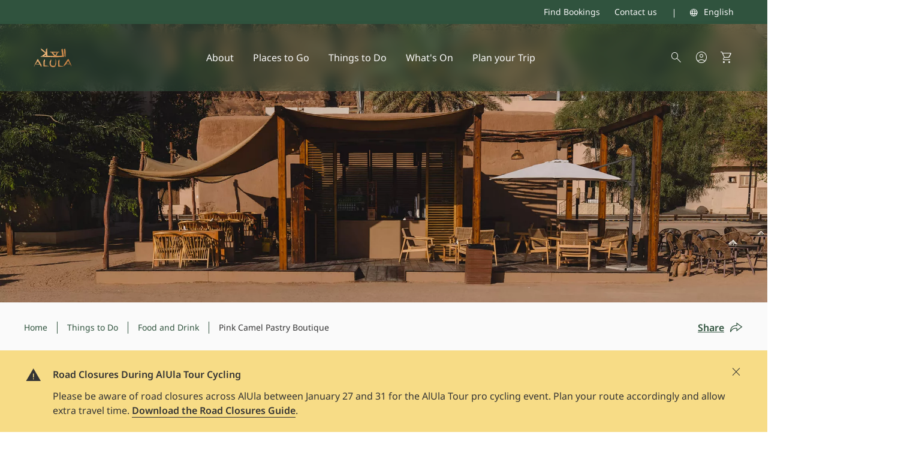

--- FILE ---
content_type: text/html;charset=utf-8
request_url: https://www.experiencealula.com/en/things-to-do/food-and-drink/pink-camel-pastry-boutique
body_size: 49515
content:
<!DOCTYPE HTML>
<html lang="en">
<head>
    <meta charset="UTF-8"/>
    <title>Pink Camel Pastry Boutique| Food and drink |Experience AlUla</title>
    
    
    
    <meta name="template" content="restaurant-details-page"/>
    <meta name="viewport" content="width=device-width, initial-scale=1"/>
    
        
            <!-- Start SmartBanner configuration -->
            <meta name="smartbanner:title" content="Experience AlUla"/>
            <meta name="smartbanner:author" content="Royal Commission for AlUla"/>
            <meta name="smartbanner:price" content=" "/>
            <meta name="smartbanner:price-suffix-apple" content=" "/>
            <meta name="smartbanner:price-suffix-google" content=" "/>
            <meta name="smartbanner:icon-apple" content="/content/dam/rcudxp/qa-sample-assets/footer-assets/alula.svg"/>
            <meta name="smartbanner:icon-google" content="/content/dam/rcudxp/qa-sample-assets/footer-assets/alula.svg"/>
            <meta name="smartbanner:button" content="Open"/>
            <meta name="smartbanner:button-url-apple" content="https://apps.apple.com/app/apple-store/id1487571928?pt=120978884&amp;ct=WebsiteOrganicEN&amp;mt=8"/>
            <meta name="smartbanner:button-url-google" content="https://play.google.com/store/apps/details?id=com.discoverhegra&amp;hl=en&amp;utm_source=eacom&amp;utm_medium=website&amp;utm_campaign=organic&amp;utm_term=english&amp;pli=1"/>
            <meta name="smartbanner:enabled-platforms" content="android,ios"/>
            <meta name="smartbanner:close-label" content="Close"/>
            <meta name="smartbanner:hide-ttl" content="0"/>
            <meta name="apple-itunes-app" content="app-id=1487571928"/>
            <!-- End SmartBanner configuration -->
        
    

    

    

    
    <meta http-equiv="Content-Security-Policy" content="upgrade-insecure-requests"/>

    <meta property="og:type" content="website"/>
    
        <meta property="og:description" content="The Pink Camel Pastry Boutique is a beautiful café and restaurant in AlUla, on the edge of the Oasis. Famous for their macarons, it’s the perfect afternoon getaway."/>
        <meta name="description" content="The Pink Camel Pastry Boutique is a beautiful café and restaurant in AlUla, on the edge of the Oasis. Famous for their macarons, it’s the perfect afternoon getaway."/>
    

    
        <meta property="og:title" content="Pink Camel Pastry Boutique"/>
    

    
        <meta name="title" content="Pink Camel Pastry Boutique"/>
    

    
        <meta property="og:image" content="https://www.experiencealula.com/content/dam/rcudxp/global/food-and-drink/pink-camel-done/new-images/v2/image.jpg"/>
    

    
        <meta property="og:url" content="https://www.experiencealula.com/en/things-to-do/food-and-drink/pink-camel-pastry-boutique"/>
        <script defer="defer" type="text/javascript" src="/.rum/@adobe/helix-rum-js@%5E2/dist/rum-standalone.js"></script>
<link rel="canonical" href="https://www.experiencealula.com/en/things-to-do/food-and-drink/pink-camel-pastry-boutique"/>
    

    
    
    
    
    



<meta name="theme-color" content="#30533e"/>
<link rel="manifest" href="/etc.clientlibs/rcudxp/clientlibs/clientlib-site/resources/manifest.json"/>







    


<link rel="icon" type="image/png" href="/etc.clientlibs/rcudxp/clientlibs/clientlib-site/resources/images/favicons/favicon-32.png"/>
<link rel="icon" type="image/png" href="/etc.clientlibs/rcudxp/clientlibs/clientlib-site/resources/images/favicons/favicon-32.png" sizes="32x32"/>
<link rel="icon" type="image/png" href="/etc.clientlibs/rcudxp/clientlibs/clientlib-site/resources/images/favicons/favicon-120.png" sizes="120x120"/>
<link rel="icon" type="image/png" href="/etc.clientlibs/rcudxp/clientlibs/clientlib-site/resources/images/favicons/favicon-128.png" sizes="128x128"/>
<link rel="icon" type="image/png" href="/etc.clientlibs/rcudxp/clientlibs/clientlib-site/resources/images/favicons/favicon-152.png" sizes="152x152"/>
<link rel="icon" type="image/png" href="/etc.clientlibs/rcudxp/clientlibs/clientlib-site/resources/images/favicons/favicon-167.png" sizes="167x167"/>
<link rel="icon" type="image/png" href="/etc.clientlibs/rcudxp/clientlibs/clientlib-site/resources/images/favicons/favicon-180.png" sizes="180x180"/>
<link rel="icon" type="image/png" href="/etc.clientlibs/rcudxp/clientlibs/clientlib-site/resources/images/favicons/favicon-192.png" sizes="192x192"/>
<link rel="icon" type="image/png" href="/etc.clientlibs/rcudxp/clientlibs/clientlib-site/resources/images/favicons/favicon-512.png" sizes="512x512"/>


<link rel="shortcut icon" type="image/png" sizes="192x192" href="/etc.clientlibs/rcudxp/clientlibs/clientlib-site/resources/images/favicons/favicon-192.png"/>


<link rel="apple-touch-icon" type="image/png" href="/etc.clientlibs/rcudxp/clientlibs/clientlib-site/resources/images/favicons/favicon-32.png"/>
<link rel="apple-touch-icon" type="image/png" href="/etc.clientlibs/rcudxp/clientlibs/clientlib-site/resources/images/favicons/favicon-120.png" sizes="120x120"/>
<link rel="apple-touch-icon" type="image/png" href="/etc.clientlibs/rcudxp/clientlibs/clientlib-site/resources/images/favicons/favicon-128.png" sizes="128x128"/>
<link rel="apple-touch-icon" type="image/png" href="/etc.clientlibs/rcudxp/clientlibs/clientlib-site/resources/images/favicons/favicon-152.png" sizes="152x152"/>
<link rel="apple-touch-icon" type="image/png" href="/etc.clientlibs/rcudxp/clientlibs/clientlib-site/resources/images/favicons/favicon-167.png" sizes="167x167"/>
<link rel="apple-touch-icon" type="image/png" href="/etc.clientlibs/rcudxp/clientlibs/clientlib-site/resources/images/favicons/favicon-180.png" sizes="180x180"/>


<link rel="apple-touch-icon-precomposed" type="image/png" href="/etc.clientlibs/rcudxp/clientlibs/clientlib-site/resources/images/favicons/favicon-32.png"/>
<link rel="apple-touch-icon-precomposed" type="image/png" href="/etc.clientlibs/rcudxp/clientlibs/clientlib-site/resources/images/favicons/favicon-120.png" sizes="120x120"/>
<link rel="apple-touch-icon-precomposed" type="image/png" href="/etc.clientlibs/rcudxp/clientlibs/clientlib-site/resources/images/favicons/favicon-128.png" sizes="128x128"/>
<link rel="apple-touch-icon-precomposed" type="image/png" href="/etc.clientlibs/rcudxp/clientlibs/clientlib-site/resources/images/favicons/favicon-152.png" sizes="152x152"/>
<link rel="apple-touch-icon-precomposed" type="image/png" href="/etc.clientlibs/rcudxp/clientlibs/clientlib-site/resources/images/favicons/favicon-167.png" sizes="167x167"/>
<link rel="apple-touch-icon-precomposed" type="image/png" href="/etc.clientlibs/rcudxp/clientlibs/clientlib-site/resources/images/favicons/favicon-180.png" sizes="180x180"/>


<meta name="msapplication-TileColor" content="#30533e"/>
<meta name="msapplication-TileImage" content="/etc.clientlibs/rcudxp/clientlibs/clientlib-site/resources/images/favicons/favicon-152.png"/>


<script nonce="RCU-NONCE-ID">
    window.dataLayer = window.dataLayer || [];
    dataLayer.push({
    event:"page_view",
        pageinfo: {
            page_title:"Restaurant|Pink Camel Pastry Boutique",
            page_location:window.location.href,
            page_category:"Restaurant",
            page_hierarchy:"Your Official AlUla Travel Guide-Things to Do-Food and Drink-Pink Camel Pastry Boutique",
            page_language:"English",
            page_template:"RCU Restaurant Details Page"
        },
        siteinfo: {
            site_name:"Experience AlUla - English",
            site_version:"prod"
        }
    });
</script>



<link/>
<link rel="preload" href="/etc.clientlibs/rcudxp/clientlibs/clientlib-critical-site/resources/NotoSans-Regular-QTKLLDQY.woff2" as="font" type="font/woff2" crossorigin/>
<link rel="preload" href="/etc.clientlibs/rcudxp/clientlibs/clientlib-critical-site/resources/NotoSans-SemiBold-YAZNSZGW.woff2" as="font" type="font/woff2" crossorigin/>
<link rel="preload" href="/etc.clientlibs/rcudxp/clientlibs/clientlib-critical-site/resources/ProximaSera-LightIt-V3UXANBW.woff2" as="font" type="font/woff2" crossorigin/>
<link rel="preload" href="/etc.clientlibs/rcudxp/clientlibs/clientlib-critical-site/resources/Geometrica-Regular-EBOPRR42.woff2" as="font" type="font/woff2" crossorigin/>
<link rel="preload" href="/etc.clientlibs/rcudxp/clientlibs/clientlib-critical-site/resources/Geometrica-Regular-EBOPRR42.woff2" as="font" type="font/woff2" crossorigin/>
<link rel="preload" href="/etc.clientlibs/rcudxp/clientlibs/clientlib-critical-site/resources/google-symbols-material-rounded-AFC4KNS5.woff2" as="font" type="font/woff2" crossorigin/>

    
    
        
    
    

    
    
    
    <link rel="stylesheet" href="/etc.clientlibs/rcudxp/clientlibs/clientlib-critical-site.lc-71093a5f6dd33ae8a7be0f13e313b08d-lc.min.css" type="text/css">
<link rel="stylesheet" href="/etc.clientlibs/rcudxp/clientlibs/clientlib-site.lc-1c0204f3757fd13e3b6de86ee88fb278-lc.min.css" type="text/css">


    

    
    
    <script src="/etc.clientlibs/rcudxp/clientlibs/clientlib-dependencies.lc-07a37e7256ea29efe2a903f6dab97a35-lc.min.js"></script>



    

    

    
        <!-- OneTrust Cookies Consent Notice start for www.experiencealula.com -->
        <!-- <script type="text/javascript" data-sly-test="false"
                src=https://cdn.cookielaw.org/consent/3d0367e43897eab4da168144/OtAutoBlock.js></script>
        <script src=https://cdn.cookielaw.org/scripttemplates/otSDKStub.js type="text/javascript" charset="UTF-8"
                data-domain-script="3d0367e43897eab4da168144" data-document-language="true" async></script>
        <script type="text/javascript">
            function OptanonWrapper() { }
        </script> -->
        <!-- OneTrust Cookies Consent Notice end for www.experiencealula.com -->
         <!-- Start cookieyes banner --> <script async id="cookieyes" type="text/javascript" src="https://cdn-cookieyes.com/client_data/3d0367e43897eab4da168144/script.js"></script> <!-- End cookieyes banner -->
    

    
    
     <!-- RCU - Adobe Launch  -->
    
  
    
  
    
      <script src="https://assets.adobedtm.com/4790a1ab5b79/e93463a9d234/launch-0d1c9f7d1e9e.min.js" async nonce="RCU-NONCE-ID"></script>
    

    

    
    

    
    

        <script nonce="RCU-NONCE-ID" type="text/javascript">
            function targetPageParams() {
                return "mbox3rdPartyId=";
            }
        </script>

        

            <!-- /* GTM Script for DEV*/-->
            
            <!-- /* GTM Script for DEV*/-->

            <!-- /* GTM Script for STAGE*/-->
            
            <!-- /* GTM Script for STAGE*/-->

            <!-- /* GTM Script for PROD*/-->
            
                <script nonce="RCU-NONCE-ID">(function(w,d,s,l,i){w[l]=w[l]||[];w[l].push({'gtm.start':
                    new Date().getTime(),event:'gtm.js'});var f=d.getElementsByTagName(s)[0],
                j=d.createElement(s),dl=l!='dataLayer'?'&l='+l:'';j.defer=true;j.src=
                'https://www.googletagmanager.com/gtm.js?id='+i+dl+ '&gtm_auth=eJ_c8E_pbim6IOg5mmdk4Q&gtm_preview=env-1&gtm_cookies_win=x';f.parentNode.insertBefore(j,f);
            })(window,document,'script','dataLayer','GTM-TXTXDS7G');</script>
            
            <!-- /* GTM Script for PROD*/-->

        

        
        
            <script nonce="RCU-NONCE-ID">
                // Delete all mbox cookies except the one with the correct domain
                cookieStore.getAll('mbox').then(cookies => {
                  const deletions = cookies.map(cookie => {
                    if (cookie.domain !== `.experiencealula.com`) {
                      return cookieStore.delete('mbox',
                      {
                        domain: cookie.domain,
                        path: cookie.path
                      });
                    }
                    return Promise.resolve();
                  });

                  Promise.all(deletions).then(() => {
                    if (cookies.length > 1) {
                      location.reload();
                    }
                  });
                });

                window.targetGlobalSettings = {
                    // Setting context as unsafe as lower environment domain values fail context validation rules for scriptToken
                    cookieDomain: "experiencealula.com", // set cookies on the subdomain
                    bodyHidingEnabled: false  // to avoid flicker effect
                };
            </script>
            <script async type="text/javascript" src="/content/dam/rcudxp-site-system-resources/global/target/at.js"></script>
        
        

    


    
    

    <script type="application/ld+json">
          
    </script>

    <script nonce="RCU-NONCE-ID">
        (function(b,r,a,n,c,h,_,s,d,k){if(!b[n]||!b[n]._q){for(;s<_.length;)c(h,_[s++]);d=r.createElement(a);d.async=1;d.src="https://cdn.branch.io/branch-latest.min.js";k=r.getElementsByTagName(a)[0];k.parentNode.insertBefore(d,k);b[n]=h}})(window,document,"script","branch",function(b,r){b[r]=function(){b._q.push([r,arguments])}},{_q:[],_v:1},"addListener banner closeBanner closeJourney data deepview deepviewCta first init link logout removeListener setBranchViewData setIdentity track trackCommerceEvent logEvent disableTracking getBrowserFingerprintId crossPlatformIds lastAttributedTouchData setAPIResponseCallback qrCode setRequestMetaData setAPIUrl getAPIUrl setDMAParamsForEEA".split(" "), 0);
    </script>
</head>
<body class="restaurant-details-page page basicpage " id="restaurant-details-page-6e26bb7d7b" data-cmp-template="restaurant" data-rcu-environment-details="{&#34;elasticSearchEngineKey&#34;:&#34;search-vw5rph2qc1jnfrsvcheyvp3w&#34;,&#34;elasticSearchEngineUrl&#34;:&#34;https://rcu-elastic-search.ent.me-south-1.aws.elastic-cloud.com&#34;,&#34;environment&#34;:&#34;prod&#34;,&#34;googleMapApiKey&#34;:&#34;AIzaSyCb8Dd3ACOduC8oB9lT_t18A4daOeDpuuw&#34;,&#34;hpScript&#34;:&#34;https://eu-prod.oppwa.com/v1/paymentWidgets.js&#34;,&#34;mulesoftURL&#34;:&#34;https://eapi.rcu.gov.sa/e-alula-web-api/v1&#34;,&#34;reCaptchaSiteKey&#34;:&#34;6LfzqtgZAAAAADeB5R2mZWjjONYC7uFlQkMbSoKi&#34;,&#34;searchApiKey&#34;:&#34;b3J2dGpvb0Jtd1JqQVJNck5rSF86OUFkLUJuelZSNEtKMFZLMTJmcWo5QQ==&#34;,&#34;searchApiUrl&#34;:&#34;https://rcu-elastic-search.es.me-south-1.aws.elastic-cloud.com&#34;,&#34;googleSignInClientId&#34;:&#34;1033711133239-5ds1dgvj22loclqaa9qkgitkdn4phvj6.apps.googleusercontent.com&#34;,&#34;appleClientId&#34;:&#34;com.discoverhegra.user.signin&#34;,&#34;googleSignInApiUrl&#34;:&#34;https://accounts.google.com/gsi/client&#34;,&#34;appleSignInCdn&#34;:&#34;https://appleid.cdn-apple.com/appleauth/static/jsapi/appleid/1/[lang]/appleid.auth.js&#34;,&#34;appleRedirectUrl&#34;:&#34;https://www.experiencealula.com&#34;,&#34;branchIOKey&#34;:&#34;key_live_jFnR98HSfZoZ85IREpUsCbcbrql3yj6e&#34;,&#34;elasticSearchEngineName&#34;:&#34;search-engine-index-en&#34;,&#34;searchIndexName&#34;:&#34;search-index-en&#34;,&#34;micrositeTitle&#34;:&#34;&#34;}" data-cmp-link-accessibility-enabled data-cmp-data-layer-enabled data-rcu-error="{&#34;USER_NOT_FOUND&#34;:{&#34;icon&#34;:null,&#34;title&#34;:&#34;Invalid credentials&#34;,&#34;desc&#34;:&#34;Please check your email and password, and try again.&#34;},&#34;INVALID_CREDENTIALS&#34;:{&#34;icon&#34;:null,&#34;title&#34;:&#34;Incorrect Username or Password&#34;,&#34;desc&#34;:&#34;Please provide a valid username and password to continue.&#34;},&#34;USER_LOCKED&#34;:{&#34;icon&#34;:null,&#34;title&#34;:&#34;Account locked&#34;,&#34;desc&#34;:&#34;The User ID provided is currently locked. Please contact us for further support.&#34;},&#34;PASSWORD_EXPIRED&#34;:{&#34;icon&#34;:null,&#34;title&#34;:&#34;Password expired&#34;,&#34;desc&#34;:&#34;It appears your password has expired. Please reset it to continue accessing your account.&#34;},&#34;USER_NOT_ACTIVE&#34;:{&#34;icon&#34;:null,&#34;title&#34;:&#34;User currently inactive&#34;,&#34;desc&#34;:&#34;The provided User ID is currently not active. Please check and ensure the correct User ID is entered. Alternatively you can contact us for further support.&#34;},&#34;INVALID_USER_INFORMATION&#34;:{&#34;icon&#34;:null,&#34;title&#34;:&#34;Invalid User&#34;,&#34;desc&#34;:&#34;The information provided is not valid. Please check and try again.&#34;},&#34;MISSING_USER_INFORMATION&#34;:{&#34;icon&#34;:null,&#34;title&#34;:&#34;Missing User information&#34;,&#34;desc&#34;:&#34;User ID has not been provided. Please enter a valid User ID and password to continue.&#34;},&#34;PASSWORD_COMPLEXITY_VIOLATION&#34;:{&#34;icon&#34;:null,&#34;title&#34;:&#34;Password does not meet requirements&#34;,&#34;desc&#34;:&#34;The password provided does not meet the specified criteria. Please review requirements and try again.&#34;},&#34;INVALID_OTP_CODE&#34;:{&#34;icon&#34;:null,&#34;title&#34;:&#34;Invalid OTP (One-Time Password)&#34;,&#34;desc&#34;:&#34;The OTP entered is invalid. Please check and try again.&#34;},&#34;EXPIRED_OTP_CODE&#34;:{&#34;icon&#34;:null,&#34;title&#34;:&#34;OTP expired&#34;,&#34;desc&#34;:&#34;The OTP entered has expired. Please request a new OTP and enter it promptly to continue.&#34;},&#34;INVALID_CODE&#34;:{&#34;icon&#34;:null,&#34;title&#34;:&#34;Invalid code&#34;,&#34;desc&#34;:&#34;The code entered is not valid. Please check and enter a valid code to continue.&#34;},&#34;EXPIRED_CODE&#34;:{&#34;icon&#34;:null,&#34;title&#34;:&#34;Code expired&#34;,&#34;desc&#34;:&#34;The code entered has expired. Please request a new code and enter it promptly to continue.&#34;},&#34;USER_ALREADY_EXISTS&#34;:{&#34;icon&#34;:null,&#34;title&#34;:&#34;User already registered&#34;,&#34;desc&#34;:&#34;This User is already registered. Please sign in with your credentials or consider resetting your password.&#34;},&#34;BAD_REQUEST&#34;:{&#34;icon&#34;:null,&#34;title&#34;:&#34;Unexpected error&#34;,&#34;desc&#34;:&#34;Please try again later. If the issue persists, please contact us for further support.&#34;},&#34;PASSWORD_ALREADY_USED&#34;:{&#34;icon&#34;:null,&#34;title&#34;:&#34;Password previously used&#34;,&#34;desc&#34;:&#34;This password has been used before. Please choose a new, unique password to continue.&#34;},&#34;EXPRESSION&#34;:{&#34;icon&#34;:null,&#34;title&#34;:&#34;Connectivity issue&#34;,&#34;desc&#34;:&#34;Please check your internet connection and try again.&#34;},&#34;INVOCATION&#34;:{&#34;icon&#34;:null,&#34;title&#34;:&#34;Refresh and retry&#34;,&#34;desc&#34;:&#34;An error has occurred. Please refresh the page and try again.&#34;},&#34;BOOKING_AMENDMENT_NOT_ALLOWED&#34;:{&#34;icon&#34;:null,&#34;title&#34;:&#34;Online cancellation unavailable&#34;,&#34;desc&#34;:&#34;Online cancellation is not available. Please contact us for further support.&#34;},&#34;AMENDMENT_IN_PROCESS&#34;:{&#34;icon&#34;:null,&#34;title&#34;:&#34;Cancellation unsuccessful&#34;,&#34;desc&#34;:&#34;Your request to cancel this booking was unsuccessful. Please try again later or contact us for further support.&#34;},&#34;INVALID_INPUT&#34;:{&#34;icon&#34;:null,&#34;title&#34;:&#34;Invalid input&#34;,&#34;desc&#34;:&#34;Please check and try again.&#34;},&#34;BOOKING_NOT_FOUND&#34;:{&#34;icon&#34;:null,&#34;title&#34;:&#34;Booking not found&#34;,&#34;desc&#34;:&#34;The reference number provided does not exist. Please check and try again.&#34;},&#34;800.100.152&#34;:{&#34;icon&#34;:null,&#34;title&#34;:&#34;Bank declined transaction&#34;,&#34;desc&#34;:&#34;Your payment was declined by the bank&#39;s authorisation system. Please check with your bank. &#34;},&#34;100.380.501&#34;:{&#34;icon&#34;:null,&#34;title&#34;:&#34;Transaction timed out (error code: 100.380.501)&#34;,&#34;desc&#34;:&#34;The transaction has timed out. Please try again or contact us for further support.&#34;},&#34;800.300.401&#34;:{&#34;icon&#34;:null,&#34;title&#34;:&#34;Payment unavailable for your country (error code: 800.300.401)&#34;,&#34;desc&#34;:&#34;We cannot currently accept debit or credit cards from your country of residence. If you need assistance with your booking, please contact us online or call +966 920025003 for further support.&#34;},&#34;100.396.101&#34;:{&#34;icon&#34;:null,&#34;title&#34;:&#34;Transaction cancelled&#34;,&#34;desc&#34;:&#34;The payment process was interrupted by the user before completion. Please try again. &#34;},&#34;100.390.112&#34;:{&#34;icon&#34;:null,&#34;title&#34;:&#34;Transaction declined (error code: 100.390.112)&#34;,&#34;desc&#34;:&#34;Please verify the OTP you have entered or contact your bank for assistance.&#34;},&#34;800.110.100&#34;:{&#34;icon&#34;:null,&#34;title&#34;:&#34;Transaction declined (error code: 800.110.100)&#34;,&#34;desc&#34;:&#34;The transaction has already been processed. Please contact us for any further support.&#34;},&#34;800.100.155&#34;:{&#34;icon&#34;:null,&#34;title&#34;:&#34;Transaction declined (error code: 800.100.155)&#34;,&#34;desc&#34;:&#34;Please review your transaction limits or contact your bank for further support.&#34;},&#34;800.100.156&#34;:{&#34;icon&#34;:null,&#34;title&#34;:&#34;Transaction declined (error code: 800.100.156)  &#34;,&#34;desc&#34;:&#34;The transaction cannot be processed due to a format error.&#34;},&#34;100.380.401&#34;:{&#34;icon&#34;:null,&#34;title&#34;:&#34;Transaction declined (error code: 100.380.401)&#34;,&#34;desc&#34;:&#34;Please verify the OTP entered and try again.&#34;},&#34;100.390.107&#34;:{&#34;icon&#34;:null,&#34;title&#34;:&#34;Transaction rejected (error code: 100.390.107)&#34;,&#34;desc&#34;:&#34;The transaction has been rejected because cardholder authentication is currently unavailable.&#34;},&#34;800.100.100&#34;:{&#34;icon&#34;:null,&#34;title&#34;:&#34;Transaction declined (error code: 800.100.100)&#34;,&#34;desc&#34;:&#34;The transaction cannot be processed. Please contact us for any further support.&#34;},&#34;800.100.162&#34;:{&#34;icon&#34;:null,&#34;title&#34;:&#34;Transaction declined (error code: 800.100.162)&#34;,&#34;desc&#34;:&#34;This transaction has been declined as you have exceeded your limit. Please contact your bank for assistance.&#34;},&#34;100.390.114&#34;:{&#34;icon&#34;:null,&#34;title&#34;:&#34;Transaction declined (error code: 100.390.114)&#34;,&#34;desc&#34;:&#34;The transaction cannot be processed as the issuer rejected the request.&#34;},&#34;100.100.700&#34;:{&#34;icon&#34;:null,&#34;title&#34;:&#34;Transaction declined (error code: 100.100.700)&#34;,&#34;desc&#34;:&#34;The card number or CVV entered is invalid. &#34;},&#34;800.100.151&#34;:{&#34;icon&#34;:null,&#34;title&#34;:&#34;Transaction rejected (error code: 800.100.151)&#34;,&#34;desc&#34;:&#34;The transaction cannot be processed due to invalid card.&#34;},&#34;800.120.103&#34;:{&#34;icon&#34;:null,&#34;title&#34;:&#34;Transaction declined (error code: 800.120.103)&#34;,&#34;desc&#34;:&#34;The maximum number of transactions for this email has already been exceeded.&#34;},&#34;100.390.111&#34;:{&#34;icon&#34;:null,&#34;title&#34;:&#34;Transaction rejected (error code: 100.390.111)&#34;,&#34;desc&#34;:&#34;We are currently unable to connect to the VISA/Mastercard Directory Server. Please try again later.&#34;},&#34;100.396.103&#34;:{&#34;icon&#34;:null,&#34;title&#34;:&#34;Transaction cancelled (error code: 100.396.103)&#34;,&#34;desc&#34;:&#34;The previously pending transaction has timed out&#34;},&#34;700.500.003&#34;:{&#34;icon&#34;:null,&#34;title&#34;:&#34;Transaction rejected (error code: 700.500.003)&#34;,&#34;desc&#34;:&#34;Test accounts are not permitted in the production environment. &#34;},&#34;INVALID_BOOKING_DATE&#34;:{&#34;icon&#34;:null,&#34;title&#34;:&#34;Incorrect date&#34;,&#34;desc&#34;:&#34;The date entered is incorrect.&#34;},&#34;BOOKING_ITEM_NOT_FOUND&#34;:{&#34;icon&#34;:null,&#34;title&#34;:&#34;Booking not found&#34;,&#34;desc&#34;:&#34;We&#39;re unable to find the booking. Please check and try again.&#34;},&#34;NO_AVAILABLE_TICKETS&#34;:{&#34;icon&#34;:null,&#34;title&#34;:&#34;No tickets available&#34;,&#34;desc&#34;:&#34;There are no tickets available at the moment. Please check and try again later.&#34;},&#34;PRODUCT_VARIANT_NOT_FOUND&#34;:{&#34;icon&#34;:null,&#34;title&#34;:&#34;Ticket type not found&#34;,&#34;desc&#34;:&#34;The type of ticket requested could not be found. Please check and try again.&#34;},&#34;SEAT_ALREADY_BOOKED&#34;:{&#34;icon&#34;:null,&#34;title&#34;:&#34;Seat unavailable&#34;,&#34;desc&#34;:&#34;Please choose another seat or contact us for any further support.&#34;},&#34;INVALID_SEAT_SELECTION&#34;:{&#34;icon&#34;:null,&#34;title&#34;:&#34;Invalid seat selection&#34;,&#34;desc&#34;:&#34;Please select a valid seat to continue.&#34;},&#34;COUPON_NOT_FOUND&#34;:{&#34;icon&#34;:null,&#34;title&#34;:&#34;Invalid promo code &#34;,&#34;desc&#34;:&#34;The promo code entered is incorrect.&#34;},&#34;COUPON_NOT_APPLICABLE_TO_SELECTED_PRODUCTS&#34;:{&#34;icon&#34;:null,&#34;title&#34;:&#34;Coupon not valid!&#34;,&#34;desc&#34;:&#34;This coupon is not applicable to the selected product.&#34;},&#34;MULTIPLE_COUPONS_NOT_ALLOWED&#34;:{&#34;icon&#34;:null,&#34;title&#34;:&#34;Promo code limit reached&#34;,&#34;desc&#34;:&#34;Only one promotional code can be applied per transaction.&#34;},&#34;BOOKING_USAGE_REACHED&#34;:{&#34;icon&#34;:null,&#34;title&#34;:&#34;Coupon limit reached&#34;,&#34;desc&#34;:&#34;The maximum usage for this coupon has been reached.&#34;},&#34;CUSTOMER_USAGE_REACHED&#34;:{&#34;icon&#34;:null,&#34;title&#34;:&#34;Coupon limit reached&#34;,&#34;desc&#34;:&#34;The maximum usage for this coupon has been reached.&#34;},&#34;CUSTOMER_PERIOD_USAGE_REACHED&#34;:{&#34;icon&#34;:null,&#34;title&#34;:&#34;Coupon expired&#34;,&#34;desc&#34;:&#34;The coupon is no longer valid for use with this booking.&#34;},&#34;COUPON_USAGE_REACHED&#34;:{&#34;icon&#34;:null,&#34;title&#34;:&#34;Coupon expired&#34;,&#34;desc&#34;:&#34;The coupon is no longer valid for use with this booking.&#34;},&#34;COUPON_PERIOD_USAGE_REACHED&#34;:{&#34;icon&#34;:null,&#34;title&#34;:&#34;Coupon expired&#34;,&#34;desc&#34;:&#34;The coupon is no longer valid for use with this booking.&#34;},&#34;COUPON_PREREQUISITES_ARE_NOT_MET&#34;:{&#34;icon&#34;:null,&#34;title&#34;:&#34;Invalid promo code &#34;,&#34;desc&#34;:&#34;The coupon cannot be used on this ticket type.&#34;},&#34;INVALID_PROMO_CODE&#34;:{&#34;icon&#34;:null,&#34;title&#34;:&#34;Invalid promo code &#34;,&#34;desc&#34;:&#34;The coupon entered is incorrect. Please check and try again.&#34;},&#34;TICKET_NOT_FOUND&#34;:{&#34;icon&#34;:null,&#34;title&#34;:&#34;Ticket type not found&#34;,&#34;desc&#34;:&#34;The type of ticket requested could not be found. Please check and try again.&#34;},&#34;MULTIPLE&#34;:{&#34;icon&#34;:null,&#34;title&#34;:&#34;Internal server error&#34;,&#34;desc&#34;:&#34;Something went wrong. Please try again later.&#34;},&#34;SECURITY&#34;:{&#34;icon&#34;:null,&#34;title&#34;:&#34;Unexpected error&#34;,&#34;desc&#34;:&#34;Something went wrong. Please try again later.&#34;},&#34;TEST_ACC_NOT_ALLOWED&#34;:{&#34;icon&#34;:null,&#34;title&#34;:&#34;Transaction rejected &#34;,&#34;desc&#34;:&#34;Test accounts are not permitted in the production environment. &#34;},&#34;DEFAULT_CODE&#34;:{&#34;icon&#34;:null,&#34;title&#34;:&#34;Unexpected error&#34;,&#34;desc&#34;:&#34;We&#39;re experiencing technical difficulties. Please try again later. If the issue continues, contact us for further support. We apologise for any inconvenience.&#34;},&#34;INVALID_PASSWORD&#34;:{&#34;icon&#34;:null,&#34;title&#34;:&#34;Incorrect password&#34;,&#34;desc&#34;:&#34;The password you have entered is incorrect. Please check and try again.&#34;},&#34;EXTERNAL_USER_ALREADY_EXISTS&#34;:{&#34;icon&#34;:null,&#34;title&#34;:&#34;Email Associated with Social Login&#34;,&#34;desc&#34;:&#34;You’ve previously signed up using a social account. Please log in via your social account to continue.&#34;},&#34;PROFILE_HAS_UNUSED_TICKETS&#34;:{&#34;icon&#34;:null,&#34;title&#34;:&#34;Something went wrong&#34;,&#34;desc&#34;:&#34;This profile cannot be deleted as it has unused tickets.&#34;},&#34;EXTERNAL_USER_NOT_FOUND&#34;:{&#34;icon&#34;:null,&#34;title&#34;:&#34;Account already exists &#34;,&#34;desc&#34;:&#34;An account with this User ID is already exists. Please check and try again.&#34;},&#34;PASSWORD_RESET_NOT_ALLOWED &#34;:{&#34;icon&#34;:null,&#34;title&#34;:&#34;Unable to reset password&#34;,&#34;desc&#34;:&#34;This User Password is managed by a third party. Please reset accordingly. &#34;},&#34;INVALID_FIELD:FIRST_NAME&#34;:{&#34;icon&#34;:null,&#34;title&#34;:&#34;Invalid first name&#34;,&#34;desc&#34;:&#34;Please check your information and try again.&#34;},&#34;INVALID_FIELD:LAST_NAME&#34;:{&#34;icon&#34;:null,&#34;title&#34;:&#34;Invalid last name &#34;,&#34;desc&#34;:&#34;Please check your information and try again.&#34;},&#34;INVALID_FIELD:PHONE_NUMBER&#34;:{&#34;icon&#34;:null,&#34;title&#34;:&#34;Invalid phone number&#34;,&#34;desc&#34;:&#34;Please check your information and try again.&#34;},&#34;INVALID_FIELD:GENDER&#34;:{&#34;icon&#34;:null,&#34;title&#34;:&#34;Invalid gender&#34;,&#34;desc&#34;:&#34;Please check your information and try again.&#34;},&#34;INVALID_FIELD:DATE_OF_BIRTH&#34;:{&#34;icon&#34;:null,&#34;title&#34;:&#34;Invalid date of birth&#34;,&#34;desc&#34;:&#34;Please check your information and try again.&#34;},&#34;INVALID_FIELD:NATIONALITY&#34;:{&#34;icon&#34;:null,&#34;title&#34;:&#34;Invalid nationality &#34;,&#34;desc&#34;:&#34;Please check your information and try again.&#34;},&#34;INVALID_FIELD:COUNTRY_OF_RESIDENCE&#34;:{&#34;icon&#34;:null,&#34;title&#34;:&#34;Invalid country of residence&#34;,&#34;desc&#34;:&#34;Please check your information and try again.&#34;},&#34;INVALID_FIELD:PREFIX&#34;:{&#34;icon&#34;:null,&#34;title&#34;:&#34;Invalid phone prefix&#34;,&#34;desc&#34;:&#34;Please check your information and try again.&#34;},&#34;INVALID_FIELD:LANGUAGE_CODE&#34;:{&#34;icon&#34;:null,&#34;title&#34;:&#34;Invalid language&#34;,&#34;desc&#34;:&#34;Please check your information and try again.&#34;},&#34;EINVOICE_EXPIRED&#34;:{&#34;icon&#34;:null,&#34;title&#34;:&#34;Payment link expired&#34;,&#34;desc&#34;:&#34;This payment link is no longer valid; please try again.&#34;},&#34;INVALID_COUPON&#34;:{&#34;icon&#34;:null,&#34;title&#34;:&#34;Invalid coupon&#34;,&#34;desc&#34;:&#34;This coupon is not valid. Please check the code and try again.&#34;},&#34;INVALID_EMAIL&#34;:{&#34;icon&#34;:null,&#34;title&#34;:&#34;Invalid email &#34;,&#34;desc&#34;:&#34;The email entered is incorrect. Please check and try again.&#34;},&#34;NO_ITEMS_TO_AMEND&#34;:{&#34;icon&#34;:null,&#34;title&#34;:&#34;Unable to change booking&#34;,&#34;desc&#34;:&#34;Due to the refund and exchange policies of this booking, it cannot be changed online. Please contact our support team on +966920025003 and provide the booking number starting with ‘ORD’. &#34;},&#34;100.390.116&#34;:{&#34;icon&#34;:null,&#34;title&#34;:&#34;Transaction declined (error code: 100.390.116)&#34;,&#34;desc&#34;:&#34;This transaction was declined due to denied access to the authentication system.&#34;},&#34;100.390.117&#34;:{&#34;icon&#34;:null,&#34;title&#34;:&#34;Transaction declined (error code: 100.390.117)&#34;,&#34;desc&#34;:&#34;This transaction was declined due to authentication failure caused by invalid data. Please check the information and try again.&#34;},&#34;100.390.115&#34;:{&#34;icon&#34;:null,&#34;title&#34;:&#34;Transaction declined (error code: 100.390.115)&#34;,&#34;desc&#34;:&#34;This transaction was declined due to authentication failure caused by invalid information format. Please check the information and try again.&#34;},&#34;100.390.118&#34;:{&#34;icon&#34;:null,&#34;title&#34;:&#34;Transaction declined (error code: 100.390.118)&#34;,&#34;desc&#34;:&#34;The bank has declined this transaction. Please contact your bank for more details.&#34;},&#34;100.100.303&#34;:{&#34;icon&#34;:null,&#34;title&#34;:&#34;Transaction declined (error code: 100.100.303)&#34;,&#34;desc&#34;:&#34;This transaction was declined because the card has expired. Please use a different payment method to try again.&#34;},&#34;100.400.142&#34;:{&#34;icon&#34;:null,&#34;title&#34;:&#34;Transaction declined (error code: 100.400.142)&#34;,&#34;desc&#34;:&#34;The bank has declined this transaction. Please contact your bank for more details.&#34;},&#34;100.400.324&#34;:{&#34;icon&#34;:null,&#34;title&#34;:&#34;Transaction declined (error code: 100.400.324)&#34;,&#34;desc&#34;:&#34;The bank has declined this transaction. Please contact your bank for more details.&#34;},&#34;100.100.101&#34;:{&#34;icon&#34;:null,&#34;title&#34;:&#34;Transaction declined (error code: 100.100.101)&#34;,&#34;desc&#34;:&#34;This transaction was declined due to invalid credit card, bank account number or bank name. Please check the information and try again.&#34;},&#34;200.100.103&#34;:{&#34;icon&#34;:null,&#34;title&#34;:&#34;Transaction declined (error code: 200.100.103)&#34;,&#34;desc&#34;:&#34;This transaction was declined due to authentication failure caused by invalid information format. Please check the information and try again.&#34;},&#34;900.100.300&#34;:{&#34;icon&#34;:null,&#34;title&#34;:&#34;Transaction declined (error code: 900.100.300)&#34;,&#34;desc&#34;:&#34;This transaction was declined due to timeout.&#34;},&#34;300.100.100&#34;:{&#34;icon&#34;:null,&#34;title&#34;:&#34;Transaction declined (error code: 300.100.100)&#34;,&#34;desc&#34;:&#34;This transaction was declined as additional customer authentication required.&#34;},&#34;800.100.153&#34;:{&#34;icon&#34;:null,&#34;title&#34;:&#34;Transaction declined (error code: 800.100.153)&#34;,&#34;desc&#34;:&#34;This transaction was declined due to an invalid CVV. Please check the number and try again.&#34;},&#34;800.100.163&#34;:{&#34;icon&#34;:null,&#34;title&#34;:&#34;Transaction declined (error code: 800.100.163)&#34;,&#34;desc&#34;:&#34;The maximum transaction frequency for this card has been exceeded. Please try again later. &#34;},&#34;800.100.170&#34;:{&#34;icon&#34;:null,&#34;title&#34;:&#34;Transaction declined (error code: 800.100.170)&#34;,&#34;desc&#34;:&#34;Transactions are being restricted by the bank. Please contact your bank for more details.&#34;},&#34;800.100.157&#34;:{&#34;icon&#34;:null,&#34;title&#34;:&#34;Transaction declined (error code: 800.100.157)&#34;,&#34;desc&#34;:&#34;This transaction was declined due to an incorrect expiry date. Please check the date and try again.&#34;},&#34;000.400.030&#34;:{&#34;icon&#34;:null,&#34;title&#34;:&#34;Transaction declined (error code: 000.400.030)&#34;,&#34;desc&#34;:&#34;The transaction partially failed, and manual reversal is required due to an unsuccessful automatic reversal. Please contact our customer support at +966920025003 for further assistance in initiating a refund; for a smooth process, please have your username ready. If you do not have a username, you may have to contact your bank for a refund.&#34;},&#34;900.100.301&#34;:{&#34;icon&#34;:null,&#34;title&#34;:&#34;Transaction declined (error code: 900.100.301)&#34;,&#34;desc&#34;:&#34;This transaction timed out without response from the bank. It was reversed and no charges were made.&#34;},&#34;PROFILE_ALREADY_MARKED_FOR_DELETION&#34;:{&#34;icon&#34;:null,&#34;title&#34;:&#34;Something went wrong!&#34;,&#34;desc&#34;:&#34;Profile is already marked for deletion.&#34;},&#34;EXTERNAL_AUTH_EMAIL_ERROR&#34;:{&#34;icon&#34;:null,&#34;title&#34;:&#34;Email is hidden!&#34;,&#34;desc&#34;:&#34;Original email is required for sign-in. Please consent to share your real email and try again.&#34;},&#34;CANCELLATION_POLICY_VIOLATION&#34;:{&#34;icon&#34;:null,&#34;title&#34;:&#34;Online cancellation unavailable&#34;,&#34;desc&#34;:&#34;Booking can&#39;t be cancelled because it does not comply with cancellation policies.&#34;},&#34;NOT_FOUND&#34;:{&#34;icon&#34;:null,&#34;title&#34;:&#34;Missing Information&#34;,&#34;desc&#34;:&#34;Unfortunately, the requested details are currently unavailable. We apologise for any inconvenience caused.&#34;},&#34;ADULT_CHILD_DEPENDENCY_VIOLATION&#34;:{&#34;icon&#34;:null,&#34;title&#34;:&#34;Adult ticket required for Child ticket&#34;,&#34;desc&#34;:&#34;You must purchase at least one adult ticket with any child ticket. Please add an adult ticket or remove the child tickets.&#34;},&#34;BOOKING_EXPIRED&#34;:{&#34;icon&#34;:null,&#34;title&#34;:&#34;Booking Expired!&#34;,&#34;desc&#34;:&#34;Your booking has expired.&#34;},&#34;USER_BLOCKED&#34;:{&#34;icon&#34;:null,&#34;title&#34;:&#34;Unexpected error&#34;,&#34;desc&#34;:&#34;We&#39;re experiencing technical difficulties. Please try again later. If the issue continues, contact us for further support. We apologise for any inconvenience.&#34;},&#34;OAUTH_CLIENT_UNAUTHORIZED&#34;:{&#34;icon&#34;:null,&#34;title&#34;:&#34;Please note:&#34;,&#34;desc&#34;:&#34;Your session has expired, and you have been automatically logged out. Please log in again to continue.&#34;},&#34;OAUTH_BOOKING_UNAUTHORIZED&#34;:{&#34;icon&#34;:null,&#34;title&#34;:&#34;Please note:&#34;,&#34;desc&#34;:&#34;Your booking has expired, and your cart has been cleared. If you need assistance or wish to make a new booking, please contact our support team at +966920025003.&#34;},&#34;NO_ADDONS_FOR_SELECTED_TIMESLOT&#34;:{&#34;icon&#34;:null,&#34;title&#34;:&#34;Please note:&#34;,&#34;desc&#34;:&#34;You are unable to edit this booking to include the chosen product at the new selected time/date. Please choose a different time or contact our support team for assistance.&#34;},&#34;PAYMENT_AMOUNT_NOT_SUFFICIENT&#34;:{&#34;icon&#34;:null,&#34;title&#34;:&#34;Transaction Failed: Low Balance&#34;,&#34;desc&#34;:&#34;We could not complete your payment. Please check your balance and try again.&#34;},&#34;MAXIMUM_TICKETS_REACHED&#34;:{&#34;icon&#34;:null,&#34;title&#34;:&#34;Limit reached&#34;,&#34;desc&#34;:&#34;Sorry, tickets in this category are no longer available. The maximum number of tickets that can be booked has been reached.&#34;},&#34;INVALID_PAYMENT_STATUS&#34;:{&#34;icon&#34;:null,&#34;title&#34;:&#34;Payment declined&#34;,&#34;desc&#34;:&#34;Payment authorisation has failed. Please try again.&#34;},&#34;900.100.201&#34;:{&#34;icon&#34;:null,&#34;title&#34;:&#34;Transaction declined (error code: 900.100.201)&#34;,&#34;desc&#34;:&#34;An error has occurred on the external payment gateway. Please try again later or contact your bank for assistance.&#34;},&#34;800.900.101&#34;:{&#34;icon&#34;:null,&#34;title&#34;:&#34;Transaction declined (error code: 800.900.101)&#34;,&#34;desc&#34;:&#34;You have entered an invalid email address. Please enter a valid email address or verify the email you have entered.&#34;},&#34;900.100.600&#34;:{&#34;icon&#34;:null,&#34;title&#34;:&#34;Transaction declined (error code: 900.100.600)&#34;,&#34;desc&#34;:&#34;Please note that the bank server is currently unresponsive. Please try again later or contact your bank for assistance.&#34;},&#34;EXPIRED_KEYS&#34;:{&#34;icon&#34;:null,&#34;title&#34;:&#34;Keys Expired&#34;,&#34;desc&#34;:&#34;The keys entered has expired. Please request a new keys and enter it promptly to continue.&#34;},&#34;TICKET_CHANGE_NOT_AVAILABLE&#34;:{&#34;icon&#34;:null,&#34;title&#34;:&#34;Ticket changes are restricted&#34;,&#34;desc&#34;:&#34;Ticket changes can no longer be made for this booking.&#34;},&#34;DATE_NOT_IN_USAGE_RANGE&#34;:{&#34;icon&#34;:null,&#34;title&#34;:&#34;Dates are not valid&#34;,&#34;desc&#34;:&#34;The selected date is not valid for transactions. Please choose a different date&#34;},&#34;MAXIMUM_SELLABLE_DATE_REACHED&#34;:{&#34;icon&#34;:null,&#34;title&#34;:&#34;Kindly choose another date&#34;,&#34;desc&#34;:&#34;Transactions are no longer allowed beyond this date.&#34;},&#34;PAYMENT_ALREADY_INPROGRESS&#34;:{&#34;icon&#34;:null,&#34;title&#34;:&#34;Payment is in progress&#34;,&#34;desc&#34;:&#34;A payment is already in progress for this booking. Please wait for it to complete.&#34;},&#34;CHECKOUT_NOT_AVAILABLE&#34;:{&#34;icon&#34;:null,&#34;title&#34;:&#34;Kindly check items in cart&#34;,&#34;desc&#34;:&#34;Some items in your cart can no longer be booked as they exceed the allowed booking time before the event&#39;s start. Please remove them to continue with checkout.&#34;},&#34;CONTENT_NOT_FOUND&#34;:{&#34;icon&#34;:null,&#34;title&#34;:&#34;Page Temporarily Unavailable&#34;,&#34;desc&#34;:&#34;This page isn’t available at the moment. Don’t worry — there’s still so much of AlUla to discover.&#34;},&#34;USER_PROFILE_TYPE_NOT_WEBSITE_USER&#34;:{&#34;icon&#34;:null,&#34;title&#34;:&#34;Invalid credentials&#34;,&#34;desc&#34;:&#34;Please check your email and password, and try again.&#34;},&#34;WISHLIST_UPDATE_FAILED&#34;:{&#34;icon&#34;:null,&#34;title&#34;:&#34;Max limit reached&#34;,&#34;desc&#34;:&#34;You&#39;ve reached the maximum limit of items in your Wishlist. Please remove some older items to add new ones&#34;},&#34;800.100.190&#34;:{&#34;icon&#34;:null,&#34;title&#34;:&#34;Technical error&#34;,&#34;desc&#34;:&#34;A system-level error occurred during the transaction. Please try again or contact support.&#34;},&#34;800.100.156 &#34;:{&#34;icon&#34;:null,&#34;title&#34;:&#34;Transaction error&#34;,&#34;desc&#34;:&#34;There was an error with the transaction information entered. Please review and try again.&#34;}}" data-toast-messages="{&#34;updatedBooking&#34;:{&#34;icon&#34;:&#34;check&#34;,&#34;title&#34;:&#34;Booking is updated&#34;,&#34;desc&#34;:null},&#34;None&#34;:{&#34;icon&#34;:&#34;arrow-down&#34;,&#34;title&#34;:&#34;TITLEapi-error d-flex d-none&#34;,&#34;desc&#34;:&#34;Descriptionapi-error d-flex d-none&#34;},&#34;sharelinkcopied&#34;:{&#34;icon&#34;:&#34;check&#34;,&#34;title&#34;:&#34;Your link has copied successfully&#34;,&#34;desc&#34;:null},&#34;resendPasscode&#34;:{&#34;icon&#34;:&#34;check-circle&#34;,&#34;title&#34;:&#34;A new passcode has been sent to {{email}}&#34;,&#34;desc&#34;:null},&#34;welcomeAccount&#34;:{&#34;icon&#34;:&#34;check&#34;,&#34;title&#34;:&#34;Your account is successfully created&#34;,&#34;desc&#34;:null},&#34;signInUserWelcome&#34;:{&#34;icon&#34;:&#34;waving_hand&#34;,&#34;title&#34;:&#34;Welcome back {{firstName}}&#34;,&#34;desc&#34;:null},&#34;signInUserNotverify&#34;:{&#34;icon&#34;:&#34;waving_hand&#34;,&#34;title&#34;:&#34;Welcome back {{firstName}}&#34;,&#34;desc&#34;:null},&#34;registerUserWelcome&#34;:{&#34;icon&#34;:&#34;waving_hand&#34;,&#34;title&#34;:&#34;Welcome to your account, {{firstName}}&#34;,&#34;desc&#34;:null},&#34;alreadySignVerification&#34;:{&#34;icon&#34;:&#34;waving_hand&#34;,&#34;title&#34;:&#34;Your email {{email}} has been verified&#34;,&#34;desc&#34;:null},&#34;registerUserNotverify&#34;:{&#34;icon&#34;:&#34;waving_hand&#34;,&#34;title&#34;:&#34;Welcome back {{firstName}}&#34;,&#34;desc&#34;:null},&#34;signOut&#34;:{&#34;icon&#34;:&#34;info&#34;,&#34;title&#34;:&#34;You are logged out&#34;,&#34;desc&#34;:&#34;Please log in again to continue.&#34;},&#34;deleteAccount&#34;:{&#34;icon&#34;:&#34;check&#34;,&#34;title&#34;:&#34;Account deleted&#34;,&#34;desc&#34;:&#34;Your account has been successfully deleted&#34;},&#34;removedFromWishlist&#34;:{&#34;icon&#34;:&#34;info&#34;,&#34;title&#34;:&#34;Removed from your wishlist. &lt;span data-cmp-hook-txt=\&#34;remove-wishlist\&#34;>Undo&lt;/span>&#34;,&#34;desc&#34;:null},&#34;addToWishlist&#34;:{&#34;icon&#34;:&#34;favorite&#34;,&#34;title&#34;:&#34;Added to &lt;a href=\&#34;/en/account/my-profile#wishlist\&#34;>your wishlist&lt;/a>&#34;,&#34;desc&#34;:null},&#34;maxWishlist&#34;:{&#34;icon&#34;:&#34;info&#34;,&#34;title&#34;:&#34;Maximum Limit reached&#34;,&#34;desc&#34;:&#34;You have reached Maximum limit for Wishlist.&#34;},&#34;wishlistError&#34;:{&#34;icon&#34;:&#34;info&#34;,&#34;title&#34;:&#34;Something went wrong!&#34;,&#34;desc&#34;:&#34;Please try to add it to wishlist after some time&#34;}}" data-cookie-privacy-policy-text="Privacy policy " data-cookie-privacy-policy-link="/content/rcudxp/ea/en/secure-usage-policy.html" data-logout-url="/en" data-exclude-website="{&#34;name&#34;:[]}" data-utm-parameters="{&#34;param&#34;:[]}" data-solid-nav-bar="false" data-loader-text="Please wait" data-external-link-icon="link-out" data-custom-cookie-banner="false" data-add-to-wishlist-text="Add to wishlist" data-added-to-wishlist-text="Added to wishlist" data-hide-wishlist="false" dir="ltr">


    
    
    

    
    
    

    
    
        <noscript><iframe src="https://www.googletagmanager.com/ns.html?id=GTM-TXTXDS7G&gtm_auth=eJ_c8E_pbim6IOg5mmdk4Q&gtm_preview=env-1&gtm_cookies_win=x" height="0" width="0" style="display:none;visibility:hidden"></iframe></noscript>
    
    




<script nonce="RCU-NONCE-ID">
          window.adobeDataLayer = window.adobeDataLayer || [];
          adobeDataLayer.push({
              page: JSON.parse("{\x22restaurant\u002Ddetails\u002Dpage\u002D6e26bb7d7b\x22:{\x22@type\x22:\x22rcudxp\/components\/ea\/structure\/restaurant\u002Ddetails\u002Dpage\x22,\x22repo:modifyDate\x22:\x222025\u002D11\u002D04T11:26:19Z\x22,\x22dc:title\x22:\x22Pink Camel Pastry Boutique\x22,\x22dc:description\x22:\x22The Pink Camel Pastry Boutique is a beautiful café and restaurant in AlUla, on the edge of the Oasis. Famous for their macarons, it’s the perfect afternoon getaway.\x22,\x22xdm:template\x22:\x22\/conf\/rcudxp\/settings\/wcm\/templates\/restaurant\u002Ddetails\u002Dpage\x22,\x22xdm:language\x22:\x22en\x22,\x22xdm:tags\x22:[],\x22repo:path\x22:\x22\/content\/rcudxp\/ea\/en\/things\u002Dto\u002Ddo\/food\u002Dand\u002Ddrink\/pink\u002Dcamel\u002Dpastry\u002Dboutique.html\x22}}"),
              event:'cmp:show',
              eventInfo: {
                  path: 'page.restaurant\u002Ddetails\u002Dpage\u002D6e26bb7d7b'
              }
          });
        </script>


    




    
<div class="root container responsivegrid">

    
    <div id="container-8ba773d163" class="cmp-container">
        


<div class="aem-Grid aem-Grid--12 aem-Grid--default--12 ">
    
    <header class="experiencefragment aem-GridColumn aem-GridColumn--default--12">
<div id="experiencefragment-aead03ec2f" class="cmp-experiencefragment cmp-experiencefragment--global-header">


    
    <div id="container-17f7bec01c" class="cmp-container">
        


<div class="aem-Grid aem-Grid--12 aem-Grid--default--12 ">
    
    <div class="container responsivegrid aem-GridColumn aem-GridColumn--default--12">

    
    <div id="container-99df336b23" class="cmp-container">
        


<div class="aem-Grid aem-Grid--12 aem-Grid--default--12 ">
    
    <div class="global-navigation aem-GridColumn aem-GridColumn--default--12">
    
    
    
        <header data-cmp-is="header-component" class="navigation-container blurred-green">
            <div class="wrapper" data-cmp-hook-text="header-wrapper">
                <div class="skinny-banner d-none d-lg-flex justify-content-lg-end align-items-lg-center">
                  
<ul class="skinny-nav-menu d-flex">
    <li><a data-track-click="link" href="#" data-cmp-hook-text="find-booking" class="d-none" target="_self">Find Bookings</a></li>

    <li><a data-track-click="link" href="/en/contact-us" data-cmp-hook-text="upper-nav-icon-link" target="_self">Contact us</a></li>
</ul>
<button class="btn btn-secondary  btn-medium closesearch tags" aria-label="search close" data-cmp-hook-text="searchCloseBtn">Close
        <span class="material-symbols-rounded close icon-white icon-small"></span>
</button>

                  
<div data-cmp-data-layer="{&#34;language-selector&#34;:{&#34;@type&#34;:&#34;rcudxp/components/ea/content/languageselector&#34;,&#34;repo:modifyDate&#34;:&#34;2026-01-19T10:06:55Z&#34;}}" id="language-selector" class="language-selector" data-cmp-is="language-selector">
    <div class="button-container" role="combobox" aria-haspopup="listbox" data-cmp-hook-text="dropdown-name">
        <span class="divider">&#160;</span>
        <button data-track-click="button">
            <span class="material-symbols-rounded language icon-white language-icon"></span>
            <span data-cmp-display-val="display-val" class="display-name">English</span>
        </button>
    </div>
    <div class="dropdown-wrapper">
        <ul class="options">
            
    <li class="option d-flex justify-content-between" data-cmp-data-layer="{&#34;language-selector-item-6e26bb7d7b&#34;:{&#34;@type&#34;:&#34;rcudxp/components/ea/content/languageselector/item&#34;,&#34;repo:modifyDate&#34;:&#34;2024-10-08T12:06:46Z&#34;,&#34;dc:title&#34;:&#34;English&#34;,&#34;xdm:linkURL&#34;:&#34;/en/things-to-do/food-and-drink/pink-camel-pastry-boutique.html&#34;}}">
        
  <a data-track-click="link" data-lang-selector="en" hreflang="en" lang="en" rel="alternate" class="language-drop-down-item language-drop-down-item-selected" href="/en/things-to-do/food-and-drink/pink-camel-pastry-boutique"><span>English</span><span class="language-code">en</span></a>

        
    </li>

        
            
    <li class="option d-flex justify-content-between" data-cmp-data-layer="{&#34;language-selector-item-2cf94e3020&#34;:{&#34;@type&#34;:&#34;rcudxp/components/ea/content/languageselector/item&#34;,&#34;repo:modifyDate&#34;:&#34;2024-01-27T06:09:00Z&#34;,&#34;dc:title&#34;:&#34;Italiano&#34;,&#34;xdm:linkURL&#34;:&#34;/it/forever-revitalising.html&#34;}}">
        
  <a data-track-click="link" data-lang-selector="it" hreflang="it" lang="it" rel="alternate" class="language-drop-down-item" href="/it/forever-revitalising"><span>Italiano</span><span class="language-code">it</span></a>

        
    </li>

        
            
    <li class="option d-flex justify-content-between" data-cmp-data-layer="{&#34;language-selector-item-379cc6f31b&#34;:{&#34;@type&#34;:&#34;rcudxp/components/ea/content/languageselector/item&#34;,&#34;repo:modifyDate&#34;:&#34;2024-02-29T06:30:22Z&#34;,&#34;dc:title&#34;:&#34;Français&#34;,&#34;xdm:linkURL&#34;:&#34;/fr/forever-revitalising.html&#34;}}">
        
  <a data-track-click="link" data-lang-selector="fr" hreflang="fr" lang="fr" rel="alternate" class="language-drop-down-item" href="/fr/forever-revitalising"><span>Français</span><span class="language-code">fr</span></a>

        
    </li>

        
            
    <li class="option d-flex justify-content-between" data-cmp-data-layer="{&#34;language-selector-item-34193f8e56&#34;:{&#34;@type&#34;:&#34;rcudxp/components/ea/content/languageselector/item&#34;,&#34;repo:modifyDate&#34;:&#34;2024-01-26T12:24:19Z&#34;,&#34;dc:title&#34;:&#34;Deutsch&#34;,&#34;xdm:linkURL&#34;:&#34;/de/forever-revitalising.html&#34;}}">
        
  <a data-track-click="link" data-lang-selector="de" hreflang="de" lang="de" rel="alternate" class="language-drop-down-item" href="/de/forever-revitalising"><span>Deutsch</span><span class="language-code">de</span></a>

        
    </li>

        
            
    <li class="option d-flex justify-content-between" data-cmp-data-layer="{&#34;language-selector-item-469fc29653&#34;:{&#34;@type&#34;:&#34;rcudxp/components/ea/content/languageselector/item&#34;,&#34;repo:modifyDate&#34;:&#34;2024-10-08T12:06:53Z&#34;,&#34;dc:title&#34;:&#34;العربية&#34;,&#34;xdm:linkURL&#34;:&#34;/ar/things-to-do/food-and-drink/pink-camel-pastry-boutique.html&#34;}}">
        
  <a data-track-click="link" data-lang-selector="ar" hreflang="ar" lang="ar" rel="alternate" class="language-drop-down-item" href="/ar/things-to-do/food-and-drink/pink-camel-pastry-boutique"><span>العربية</span><span class="language-code">ar</span></a>

        
    </li>

        </ul>
    </div>
</div>

    

                </div>
                <div class="main-nav d-flex justify-content-between align-items-center">
	<div class="d-flex">
		<button class="mobile-menu-toggle d-flex align-items-center d-lg-none" aria-label="expand menu">
			<span class="mobile-menu-toggle-icon material-symbols-rounded close icon-medium icon-white d-none"></span>
			<span class="hamburger-icon">
				<svg width="24" height="24" viewBox="0 0 24 24" fill="none" xmlns="http://www.w3.org/2000/svg">
				<g>
					<path d="M0 19.5641V18.2308H12.5128V19.5641H0ZM0 13.2051V11.8718H5.84613V13.2051H0ZM0 6.84617V5.51283H5.84613V6.84617H0ZM22.6462 19.6154L17.5641 14.5333C17.0991 14.894 16.5885 15.1731 16.032 15.3705C15.4756 15.568 14.9009 15.6667 14.3077 15.6667C12.8222 15.6667 11.5619 15.1491 10.5269 14.1141C9.49186 13.0791 8.97433 11.8188 8.97433 10.3333C8.97433 8.84787 9.49186 7.58761 10.5269 6.55257C11.5619 5.51752 12.8222 5 14.3077 5C15.7932 5 17.0534 5.51752 18.0885 6.55257C19.1235 7.58761 19.641 8.84787 19.641 10.3333C19.641 10.9265 19.5423 11.5013 19.3449 12.0577C19.1474 12.6141 18.8684 13.1248 18.5077 13.5897L23.5897 18.6718L22.6462 19.6154ZM14.3077 14.3333C15.4188 14.3333 16.3633 13.9444 17.141 13.1667C17.9188 12.3889 18.3077 11.4444 18.3077 10.3333C18.3077 9.22222 17.9188 8.27778 17.141 7.5C16.3633 6.72222 15.4188 6.33333 14.3077 6.33333C13.1966 6.33333 12.2521 6.72222 11.4744 7.5C10.6966 8.27778 10.3077 9.22222 10.3077 10.3333C10.3077 11.4444 10.6966 12.3889 11.4744 13.1667C12.2521 13.9444 13.1966 14.3333 14.3077 14.3333Z" fill="#fafafa"/>
				</g>
				</svg>
			</span>
		</button>
		<div class="nav-brand d-none d-lg-flex">
			
  
    <link rel="preload" as="image" type="image/jpeg" media="(min-width: 1px)" href="/content/dam/rcudxp/qa-sample-assets/footer-assets/alula.svg" srcset="/content/dam/rcudxp/qa-sample-assets/footer-assets/alula.svg" fetchpriority="high"/>
    <a data-track-click="image" data-cmp-footer="logo" href="/en" target="_self" class="alula-branding">
      <img class="alula-icon" src="/content/dam/rcudxp/qa-sample-assets/footer-assets/alula.svg" alt="AlUla Logo" width="98" height="50"/>
    </a>
  

		</div>
	</div>
	<div class="search-overlay-container-content search-overlay-container-content-header">
		<div class="search-input-field">
		  <p class="search-overlay-input-heading body-semi-bold d-none d-lg-block">Where to?</p>
		  <div class="search-overlay-input-container d-none d-lg-flex">
			<input type="text" aria-label="search input" class="search-overlay-input body-light" data-cmp-hook-text="search-overlay-input"/>
			<span class="material-symbols-rounded close icon-white icon-small" data-cmp-hook-text="close-icon"></span>
			<a href="/en/search-results" class="btn btn-primary btn-small search-input-button" aria-label=" Search" data-cmp-hook-text="search-overlay-input-icon">
			  Search
			</a>
		</div>
		  </div>
		</div>
	<div class="d-flex justify-content-center">
		<div class="nav-brand d-flex d-lg-none">
			
  
    <link rel="preload" as="image" type="image/jpeg" media="(min-width: 1px)" href="/content/dam/rcudxp/qa-sample-assets/footer-assets/alula.svg" srcset="/content/dam/rcudxp/qa-sample-assets/footer-assets/alula.svg" fetchpriority="high"/>
    <a data-track-click="image" data-cmp-footer="logo" href="/en" target="_self" class="alula-branding">
      <img class="alula-icon" src="/content/dam/rcudxp/qa-sample-assets/footer-assets/alula.svg" alt="AlUla Logo" width="98" height="50"/>
    </a>
  

		</div>
		<!-- Mega menu included to be rendered always in published mode !-->
		


    <div data-cmp-is="megaMenu">
        
        <div class="desktop-navigation d-none d-lg-block">
            <ul class="nav-menu d-flex flex-row justify-content-between align-items-center" data-cmp-hook-text="nav-menu">
                <li id="" class="l1Panel" data-cmp-hook-text="l1Panel">
                    <a data-track-click="link" href="/en/about" class="l1Link" tabindex="0" data-cmp-hook-text="l1Link" target="_self">About</a>
                    <span tabindex="0" class="axe-chevron material-symbols-rounded arrow-down icon-earthy-green" data-cmp-hook-text="axe-chevron-megamenu"></span>
                    <div class="mega-menu" data-cmp-hook-text="mega-menu">
                        <div class="row">
                            <div class="content-links">
                                <ul class="l1Childs">
                                    <li class="l1Child d-flex" data-cmp-hook-text="l2Panel">
                                        <div class="col-md-3 position-relative">
                                            <span class="l2Link" tabindex="0" data-cmp-hook-text="l2Link">About AlUla  </span>
                                            
                                            <div class="pointing-icon"></div>
                                        </div>                                        
                                        <div class="col-md-9 content-panel" data-cmp-hook-text="l3Panel">
                                            <div class="content-panel-container d-flex flex-wrap">
                                                <figure>
                                                    <a data-track-click="image" data-track-menu="true" aria-label="History and Heritage" href="/en/about/history-and-heritage" target="_self">

                                                        
                                                            
    
        
            

            
                <picture data-cmp-is="image" class="lozad" data-alt="contentblock image">
                    <source media="(min-width: 1440px)" srcset="https://s7g10.scene7.com/is/image/rcu/history-p-hero-01?$Responsive$&amp;fit=stretch&amp;fmt=webp&amp;wid=520"/>
                
                    <source media="(min-width: 1024px)" srcset="https://s7g10.scene7.com/is/image/rcu/history-p-hero-01?$Responsive$&amp;fit=stretch&amp;fmt=webp&amp;wid=520"/>
                
                    <source media="(min-width: 768px)" srcset="https://s7g10.scene7.com/is/image/rcu/history-p-hero-01?$Responsive$&amp;fit=stretch&amp;fmt=webp&amp;wid=520"/>
                
                    <source media="(min-width: 1px)" srcset="https://s7g10.scene7.com/is/image/rcu/history-p-hero-01?$Responsive$&amp;fit=stretch&amp;fmt=webp&amp;wid=520"/>
                </picture>
            
        
    

                                                        

                                                        
                                                        <figcaption>History and Heritage</figcaption>
                                                    </a>
                                                </figure>
                                            
                                                <figure>
                                                    <a data-track-click="image" data-track-menu="true" aria-label="Arts and Culture" href="/en/about/arts-and-culture" target="_self">

                                                        
                                                            
    
        
            

            
                <picture data-cmp-is="image" class="lozad" data-alt="contentblock image">
                    <source media="(min-width: 1440px)" srcset="https://s7g10.scene7.com/is/image/rcu/Alamaat-Exhibition-Desktop-Hero-2880x1620?$Responsive$&amp;fit=stretch&amp;fmt=webp&amp;wid=520"/>
                
                    <source media="(min-width: 1024px)" srcset="https://s7g10.scene7.com/is/image/rcu/Alamaat-Exhibition-Desktop-Hero-2880x1620?$Responsive$&amp;fit=stretch&amp;fmt=webp&amp;wid=520"/>
                
                    <source media="(min-width: 768px)" srcset="https://s7g10.scene7.com/is/image/rcu/Alamaat-Exhibition-Desktop-Hero-2880x1620?$Responsive$&amp;fit=stretch&amp;fmt=webp&amp;wid=520"/>
                
                    <source media="(min-width: 1px)" srcset="https://s7g10.scene7.com/is/image/rcu/Alamaat-Exhibition-Desktop-Hero-2880x1620?$Responsive$&amp;fit=stretch&amp;fmt=webp&amp;wid=520"/>
                </picture>
            
        
    

                                                        

                                                        
                                                        <figcaption>Arts and Culture</figcaption>
                                                    </a>
                                                </figure>
                                            
                                                <figure>
                                                    <a data-track-click="image" data-track-menu="true" aria-label="Nature and Outdoors" href="/en/about/nature-and-outdoors" target="_self">

                                                        
                                                            
    
        
            

            
                <picture data-cmp-is="image" class="lozad" data-alt="contentblock image">
                    <source media="(min-width: 1440px)" srcset="https://s7g10.scene7.com/is/image/rcu/nature-p-hero-01?$Responsive$&amp;fit=stretch&amp;fmt=webp&amp;wid=520"/>
                
                    <source media="(min-width: 1024px)" srcset="https://s7g10.scene7.com/is/image/rcu/nature-p-hero-01?$Responsive$&amp;fit=stretch&amp;fmt=webp&amp;wid=520"/>
                
                    <source media="(min-width: 768px)" srcset="https://s7g10.scene7.com/is/image/rcu/nature-p-hero-01?$Responsive$&amp;fit=stretch&amp;fmt=webp&amp;wid=520"/>
                
                    <source media="(min-width: 1px)" srcset="https://s7g10.scene7.com/is/image/rcu/nature-p-hero-01?$Responsive$&amp;fit=stretch&amp;fmt=webp&amp;wid=520"/>
                </picture>
            
        
    

                                                        

                                                        
                                                        <figcaption>Nature and Outdoors</figcaption>
                                                    </a>
                                                </figure>
                                            
                                                <figure>
                                                    <a data-track-click="image" data-track-menu="true" aria-label="Adventure" href="/en/about/adventure" target="_self">

                                                        
                                                            
    
        
            

            
                <picture data-cmp-is="image" class="lozad" data-alt="contentblock image">
                    <source media="(min-width: 1440px)" srcset="https://s7g10.scene7.com/is/image/rcu/adventure-s-hero-01?$Responsive$&amp;fit=stretch&amp;fmt=webp&amp;wid=520"/>
                
                    <source media="(min-width: 1024px)" srcset="https://s7g10.scene7.com/is/image/rcu/adventure-s-hero-01?$Responsive$&amp;fit=stretch&amp;fmt=webp&amp;wid=520"/>
                
                    <source media="(min-width: 768px)" srcset="https://s7g10.scene7.com/is/image/rcu/adventure-s-hero-01?$Responsive$&amp;fit=stretch&amp;fmt=webp&amp;wid=520"/>
                
                    <source media="(min-width: 1px)" srcset="https://s7g10.scene7.com/is/image/rcu/adventure-s-hero-01?$Responsive$&amp;fit=stretch&amp;fmt=webp&amp;wid=520"/>
                </picture>
            
        
    

                                                        

                                                        
                                                        <figcaption>Adventure</figcaption>
                                                    </a>
                                                </figure>
                                            
                                                <figure>
                                                    <a data-track-click="image" data-track-menu="true" aria-label="Wellness" href="/en/about/wellness" target="_self">

                                                        
                                                            
    
        
            

            
                <picture data-cmp-is="image" class="lozad" data-alt="contentblock image">
                    <source media="(min-width: 1440px)" srcset="https://s7g10.scene7.com/is/image/rcu/wellness-discover-alula-hero-01?$Responsive$&amp;fit=stretch&amp;fmt=webp&amp;wid=520"/>
                
                    <source media="(min-width: 1024px)" srcset="https://s7g10.scene7.com/is/image/rcu/wellness-discover-alula-hero-01?$Responsive$&amp;fit=stretch&amp;fmt=webp&amp;wid=520"/>
                
                    <source media="(min-width: 768px)" srcset="https://s7g10.scene7.com/is/image/rcu/wellness-discover-alula-hero-01?$Responsive$&amp;fit=stretch&amp;fmt=webp&amp;wid=520"/>
                
                    <source media="(min-width: 1px)" srcset="https://s7g10.scene7.com/is/image/rcu/wellness-discover-alula-hero-01?$Responsive$&amp;fit=stretch&amp;fmt=webp&amp;wid=520"/>
                </picture>
            
        
    

                                                        

                                                        
                                                        <figcaption>Wellness</figcaption>
                                                    </a>
                                                </figure>
                                            </div>
                                            <a data-track-click="link" tabindex="0" class="btn btn-tertiary l3-link-desktop" href="/en/about" target="_self">
                                                Learn more about AlUla
                                            </a>
                                            <button class="close-btn-desktop" aria-label="Close icon" data-cmp-hook-text="clostBtnDesktop">
                                                <span class="material-symbols-rounded close icon-black icon-medium"></span>
                                            </button>
                                        </div>
                                    </li>
                                
                                    <li class="l1Child d-flex" data-cmp-hook-text="l2Panel">
                                        <div class="col-md-3 position-relative">
                                            <span class="l2Link" tabindex="0" data-cmp-hook-text="l2Link">Features</span>
                                            
                                            <div class="pointing-icon"></div>
                                        </div>                                        
                                        <div class="col-md-9 content-panel" data-cmp-hook-text="l3Panel">
                                            <div class="content-panel-container d-flex flex-wrap">
                                                <figure>
                                                    <a data-track-click="image" data-track-menu="true" aria-label="Team Jayco AlUla" href="/en/about/features/team-jayco" target="_self">

                                                        
                                                            
    
        
            

            
                <picture data-cmp-is="image" class="lozad" data-alt="contentblock image">
                    <source media="(min-width: 1440px)" srcset="https://s7g10.scene7.com/is/image/rcu/hero03?$Responsive$&amp;fit=stretch&amp;fmt=webp&amp;wid=520"/>
                
                    <source media="(min-width: 1024px)" srcset="https://s7g10.scene7.com/is/image/rcu/hero03?$Responsive$&amp;fit=stretch&amp;fmt=webp&amp;wid=520"/>
                
                    <source media="(min-width: 768px)" srcset="https://s7g10.scene7.com/is/image/rcu/hero03?$Responsive$&amp;fit=stretch&amp;fmt=webp&amp;wid=520"/>
                
                    <source media="(min-width: 1px)" srcset="https://s7g10.scene7.com/is/image/rcu/hero03?$Responsive$&amp;fit=stretch&amp;fmt=webp&amp;wid=520"/>
                </picture>
            
        
    

                                                        

                                                        
                                                        <figcaption>Team Jayco AlUla</figcaption>
                                                    </a>
                                                </figure>
                                            
                                                <figure>
                                                    <a data-track-click="image" data-track-menu="true" aria-label="“Norah”: Groundbreaking Saudi Film" href="/en/about/features/norah-saudi-film" target="_self">

                                                        
                                                            
    
        
            

            
                <picture data-cmp-is="image" class="lozad" data-alt="contentblock image">
                    <source media="(min-width: 1440px)" srcset="https://s7g10.scene7.com/is/image/rcu/norah-hero-01?$Responsive$&amp;fit=stretch&amp;fmt=webp&amp;wid=520"/>
                
                    <source media="(min-width: 1024px)" srcset="https://s7g10.scene7.com/is/image/rcu/norah-hero-01?$Responsive$&amp;fit=stretch&amp;fmt=webp&amp;wid=520"/>
                
                    <source media="(min-width: 768px)" srcset="https://s7g10.scene7.com/is/image/rcu/norah-hero-01?$Responsive$&amp;fit=stretch&amp;fmt=webp&amp;wid=520"/>
                
                    <source media="(min-width: 1px)" srcset="https://s7g10.scene7.com/is/image/rcu/norah-hero-01?$Responsive$&amp;fit=stretch&amp;fmt=webp&amp;wid=520"/>
                </picture>
            
        
    

                                                        

                                                        
                                                        <figcaption>“Norah”: Groundbreaking Saudi Film</figcaption>
                                                    </a>
                                                </figure>
                                            
                                                <figure>
                                                    <a data-track-click="image" data-track-menu="true" aria-label="AlUla&#39;s World-Class Hospitality" href="/en/about/features/crafting-world-class-hospitality" target="_self">

                                                        
                                                            
    
        
            

            
                <picture data-cmp-is="image" class="lozad" data-alt="contentblock image">
                    <source media="(min-width: 1440px)" srcset="https://s7g10.scene7.com/is/image/rcu/hospitality-experiences-hero-02?$Responsive$&amp;fit=stretch&amp;fmt=webp&amp;wid=520"/>
                
                    <source media="(min-width: 1024px)" srcset="https://s7g10.scene7.com/is/image/rcu/hospitality-experiences-hero-02?$Responsive$&amp;fit=stretch&amp;fmt=webp&amp;wid=520"/>
                
                    <source media="(min-width: 768px)" srcset="https://s7g10.scene7.com/is/image/rcu/hospitality-experiences-hero-02?$Responsive$&amp;fit=stretch&amp;fmt=webp&amp;wid=520"/>
                
                    <source media="(min-width: 1px)" srcset="https://s7g10.scene7.com/is/image/rcu/hospitality-experiences-hero-02?$Responsive$&amp;fit=stretch&amp;fmt=webp&amp;wid=520"/>
                </picture>
            
        
    

                                                        

                                                        
                                                        <figcaption>AlUla&#39;s World-Class Hospitality</figcaption>
                                                    </a>
                                                </figure>
                                            
                                                <figure>
                                                    <a data-track-click="image" data-track-menu="true" aria-label="Team AlUla Championed by LeBron James" href="/en/about/features/team-alula-championed-by-lebron-james" target="_self">

                                                        
                                                            
    
        
            

            
                <picture data-cmp-is="image" class="lozad" data-alt="contentblock image">
                    <source media="(min-width: 1440px)" srcset="https://s7g10.scene7.com/is/image/rcu/desktop-hero-01?$Responsive$&amp;fit=stretch&amp;fmt=webp&amp;wid=520"/>
                
                    <source media="(min-width: 1024px)" srcset="https://s7g10.scene7.com/is/image/rcu/desktop-hero-01?$Responsive$&amp;fit=stretch&amp;fmt=webp&amp;wid=520"/>
                
                    <source media="(min-width: 768px)" srcset="https://s7g10.scene7.com/is/image/rcu/desktop-hero-01?$Responsive$&amp;fit=stretch&amp;fmt=webp&amp;wid=520"/>
                
                    <source media="(min-width: 1px)" srcset="https://s7g10.scene7.com/is/image/rcu/desktop-hero-01?$Responsive$&amp;fit=stretch&amp;fmt=webp&amp;wid=520"/>
                </picture>
            
        
    

                                                        

                                                        
                                                        <figcaption>Team AlUla Championed by LeBron James</figcaption>
                                                    </a>
                                                </figure>
                                            
                                                <figure>
                                                    <a data-track-click="image" data-track-menu="true" aria-label="Thikra: A Night of Remembering" href="/en/about/features/alula-inspires-thikra-night-of-remembering" target="_self">

                                                        
                                                            
    
        
            

            
                <picture data-cmp-is="image" class="lozad" data-alt="contentblock image">
                    <source media="(min-width: 1440px)" srcset="https://s7g10.scene7.com/is/image/rcu/wadi-al-fann-akram-and-manal-hero-2880x1620?$Responsive$&amp;fit=stretch&amp;fmt=webp&amp;wid=520"/>
                
                    <source media="(min-width: 1024px)" srcset="https://s7g10.scene7.com/is/image/rcu/wadi-al-fann-akram-and-manal-hero-2880x1620?$Responsive$&amp;fit=stretch&amp;fmt=webp&amp;wid=520"/>
                
                    <source media="(min-width: 768px)" srcset="https://s7g10.scene7.com/is/image/rcu/wadi-al-fann-akram-and-manal-hero-2880x1620?$Responsive$&amp;fit=stretch&amp;fmt=webp&amp;wid=520"/>
                
                    <source media="(min-width: 1px)" srcset="https://s7g10.scene7.com/is/image/rcu/wadi-al-fann-akram-and-manal-hero-2880x1620?$Responsive$&amp;fit=stretch&amp;fmt=webp&amp;wid=520"/>
                </picture>
            
        
    

                                                        

                                                        
                                                        <figcaption>Thikra: A Night of Remembering</figcaption>
                                                    </a>
                                                </figure>
                                            
                                                <figure>
                                                    <a data-track-click="image" data-track-menu="true" aria-label="Healthy eats in AlUla" href="/en/about/features/healthy-eats-in-alula" target="_self">

                                                        
                                                            
    
        
            

            
                <picture data-cmp-is="image" class="lozad" data-alt="contentblock image">
                    <source media="(min-width: 1440px)" srcset="https://s7g10.scene7.com/is/image/rcu/healthy-eats-in-alula-blog-full-02?$Responsive$&amp;fit=stretch&amp;fmt=webp&amp;wid=520"/>
                
                    <source media="(min-width: 1024px)" srcset="https://s7g10.scene7.com/is/image/rcu/healthy-eats-in-alula-blog-full-02?$Responsive$&amp;fit=stretch&amp;fmt=webp&amp;wid=520"/>
                
                    <source media="(min-width: 768px)" srcset="https://s7g10.scene7.com/is/image/rcu/healthy-eats-in-alula-blog-full-02?$Responsive$&amp;fit=stretch&amp;fmt=webp&amp;wid=520"/>
                
                    <source media="(min-width: 1px)" srcset="https://s7g10.scene7.com/is/image/rcu/healthy-eats-in-alula-blog-full-02?$Responsive$&amp;fit=stretch&amp;fmt=webp&amp;wid=520"/>
                </picture>
            
        
    

                                                        

                                                        
                                                        <figcaption>Healthy eats in AlUla</figcaption>
                                                    </a>
                                                </figure>
                                            
                                                <figure>
                                                    <a data-track-click="image" data-track-menu="true" aria-label="Hiking trails for every explorer" href="/en/about/features/hiking-trails-for-every-explorer" target="_self">

                                                        
                                                            
    
        
            

            
                <picture data-cmp-is="image" class="lozad" data-alt="contentblock image">
                    <source media="(min-width: 1440px)" srcset="https://s7g10.scene7.com/is/image/rcu/hiking-trails-for-every-explorer-blog-block-01-1?$Responsive$&amp;fit=stretch&amp;fmt=webp&amp;wid=520"/>
                
                    <source media="(min-width: 1024px)" srcset="https://s7g10.scene7.com/is/image/rcu/hiking-trails-for-every-explorer-blog-block-01-1?$Responsive$&amp;fit=stretch&amp;fmt=webp&amp;wid=520"/>
                
                    <source media="(min-width: 768px)" srcset="https://s7g10.scene7.com/is/image/rcu/hiking-trails-for-every-explorer-blog-block-01-1?$Responsive$&amp;fit=stretch&amp;fmt=webp&amp;wid=520"/>
                
                    <source media="(min-width: 1px)" srcset="https://s7g10.scene7.com/is/image/rcu/hiking-trails-for-every-explorer-blog-block-01-1?$Responsive$&amp;fit=stretch&amp;fmt=webp&amp;wid=520"/>
                </picture>
            
        
    

                                                        

                                                        
                                                        <figcaption>Hiking trails for every explorer</figcaption>
                                                    </a>
                                                </figure>
                                            
                                                <figure>
                                                    <a data-track-click="image" data-track-menu="true" aria-label="AlUla and the Arabian Leopard" href="/en/about/features/the-return-of-the-arabian-leopard" target="_self">

                                                        
                                                            
    
        
            

            
                <picture data-cmp-is="image" class="lozad" data-alt="contentblock image">
                    <source media="(min-width: 1440px)" srcset="https://s7g10.scene7.com/is/image/rcu/arabian-leopard-in-alula-blog-hero-01?$Responsive$&amp;fit=stretch&amp;fmt=webp&amp;wid=520"/>
                
                    <source media="(min-width: 1024px)" srcset="https://s7g10.scene7.com/is/image/rcu/arabian-leopard-in-alula-blog-hero-01?$Responsive$&amp;fit=stretch&amp;fmt=webp&amp;wid=520"/>
                
                    <source media="(min-width: 768px)" srcset="https://s7g10.scene7.com/is/image/rcu/arabian-leopard-in-alula-blog-hero-01?$Responsive$&amp;fit=stretch&amp;fmt=webp&amp;wid=520"/>
                
                    <source media="(min-width: 1px)" srcset="https://s7g10.scene7.com/is/image/rcu/arabian-leopard-in-alula-blog-hero-01?$Responsive$&amp;fit=stretch&amp;fmt=webp&amp;wid=520"/>
                </picture>
            
        
    

                                                        

                                                        
                                                        <figcaption>AlUla and the Arabian Leopard</figcaption>
                                                    </a>
                                                </figure>
                                            </div>
                                            <a data-track-click="link" tabindex="0" class="btn btn-tertiary l3-link-desktop" href="/en/about/features" target="_self">
                                                View all features
                                            </a>
                                            <button class="close-btn-desktop" aria-label="Close icon" data-cmp-hook-text="clostBtnDesktop">
                                                <span class="material-symbols-rounded close icon-black icon-medium"></span>
                                            </button>
                                        </div>
                                    </li>
                                
                                    <li class="l1Child d-flex" data-cmp-hook-text="l2Panel">
                                        <div class="col-md-3 position-relative">
                                            <span class="l2Link" tabindex="0" data-cmp-hook-text="l2Link">Itineraries </span>
                                            
                                            <div class="pointing-icon"></div>
                                        </div>                                        
                                        <div class="col-md-9 content-panel" data-cmp-hook-text="l3Panel">
                                            <div class="content-panel-container d-flex flex-wrap">
                                                <figure>
                                                    <a data-track-click="image" data-track-menu="true" aria-label="Vibrant Summer Adventures" href="/en/about/itineraries/vibrant-summer-adventures" target="_self">

                                                        
                                                            
    
        
            

            
                <picture data-cmp-is="image" class="lozad" data-alt="contentblock image">
                    <source media="(min-width: 1440px)" srcset="https://s7g10.scene7.com/is/image/rcu/summer-hero-07?$Responsive$&amp;fit=stretch&amp;fmt=webp&amp;wid=520"/>
                
                    <source media="(min-width: 1024px)" srcset="https://s7g10.scene7.com/is/image/rcu/summer-hero-07?$Responsive$&amp;fit=stretch&amp;fmt=webp&amp;wid=520"/>
                
                    <source media="(min-width: 768px)" srcset="https://s7g10.scene7.com/is/image/rcu/summer-hero-07?$Responsive$&amp;fit=stretch&amp;fmt=webp&amp;wid=520"/>
                
                    <source media="(min-width: 1px)" srcset="https://s7g10.scene7.com/is/image/rcu/summer-hero-07?$Responsive$&amp;fit=stretch&amp;fmt=webp&amp;wid=520"/>
                </picture>
            
        
    

                                                        

                                                        
                                                        <figcaption>Vibrant Summer Adventures</figcaption>
                                                    </a>
                                                </figure>
                                            
                                                <figure>
                                                    <a data-track-click="image" data-track-menu="true" aria-label="Tranquil Summer Haven" href="/en/about/itineraries/tranquil-summer-haven" target="_self">

                                                        
                                                            
    
        
            

            
                <picture data-cmp-is="image" class="lozad" data-alt="contentblock image">
                    <source media="(min-width: 1440px)" srcset="https://s7g10.scene7.com/is/image/rcu/summer-hero-06?$Responsive$&amp;fit=stretch&amp;fmt=webp&amp;wid=520"/>
                
                    <source media="(min-width: 1024px)" srcset="https://s7g10.scene7.com/is/image/rcu/summer-hero-06?$Responsive$&amp;fit=stretch&amp;fmt=webp&amp;wid=520"/>
                
                    <source media="(min-width: 768px)" srcset="https://s7g10.scene7.com/is/image/rcu/summer-hero-06?$Responsive$&amp;fit=stretch&amp;fmt=webp&amp;wid=520"/>
                
                    <source media="(min-width: 1px)" srcset="https://s7g10.scene7.com/is/image/rcu/summer-hero-06?$Responsive$&amp;fit=stretch&amp;fmt=webp&amp;wid=520"/>
                </picture>
            
        
    

                                                        

                                                        
                                                        <figcaption>Tranquil Summer Haven</figcaption>
                                                    </a>
                                                </figure>
                                            
                                                <figure>
                                                    <a data-track-click="image" data-track-menu="true" aria-label="Nurturing Summer Retreat" href="/en/about/itineraries/nurturing-summer-retreat" target="_self">

                                                        
                                                            
    
        
            

            
                <picture data-cmp-is="image" class="lozad" data-alt="contentblock image">
                    <source media="(min-width: 1440px)" srcset="https://s7g10.scene7.com/is/image/rcu/summer-itineraries-hero-02?$Responsive$&amp;fit=stretch&amp;fmt=webp&amp;wid=520"/>
                
                    <source media="(min-width: 1024px)" srcset="https://s7g10.scene7.com/is/image/rcu/summer-itineraries-hero-02?$Responsive$&amp;fit=stretch&amp;fmt=webp&amp;wid=520"/>
                
                    <source media="(min-width: 768px)" srcset="https://s7g10.scene7.com/is/image/rcu/summer-itineraries-hero-02?$Responsive$&amp;fit=stretch&amp;fmt=webp&amp;wid=520"/>
                
                    <source media="(min-width: 1px)" srcset="https://s7g10.scene7.com/is/image/rcu/summer-itineraries-hero-02?$Responsive$&amp;fit=stretch&amp;fmt=webp&amp;wid=520"/>
                </picture>
            
        
    

                                                        

                                                        
                                                        <figcaption>Nurturing Summer Retreat</figcaption>
                                                    </a>
                                                </figure>
                                            
                                                <figure>
                                                    <a data-track-click="image" data-track-menu="true" aria-label="Nomadic Oasis" href="/en/about/itineraries/nomadic-oasis" target="_self">

                                                        
                                                            
    
        
            

            
                <picture data-cmp-is="image" class="lozad" data-alt="contentblock image">
                    <source media="(min-width: 1440px)" srcset="https://s7g10.scene7.com/is/image/rcu/summer-itineraries-hero-01?$Responsive$&amp;fit=stretch&amp;fmt=webp&amp;wid=520"/>
                
                    <source media="(min-width: 1024px)" srcset="https://s7g10.scene7.com/is/image/rcu/summer-itineraries-hero-01?$Responsive$&amp;fit=stretch&amp;fmt=webp&amp;wid=520"/>
                
                    <source media="(min-width: 768px)" srcset="https://s7g10.scene7.com/is/image/rcu/summer-itineraries-hero-01?$Responsive$&amp;fit=stretch&amp;fmt=webp&amp;wid=520"/>
                
                    <source media="(min-width: 1px)" srcset="https://s7g10.scene7.com/is/image/rcu/summer-itineraries-hero-01?$Responsive$&amp;fit=stretch&amp;fmt=webp&amp;wid=520"/>
                </picture>
            
        
    

                                                        

                                                        
                                                        <figcaption>Nomadic Oasis</figcaption>
                                                    </a>
                                                </figure>
                                            
                                                <figure>
                                                    <a data-track-click="image" data-track-menu="true" aria-label="Uncover Ancient Arabian History" href="/en/about/itineraries/uncover-ancient-arabian-history" target="_self">

                                                        
                                                            
    
        
            

            
                <picture data-cmp-is="image" class="lozad" data-alt="contentblock image">
                    <source media="(min-width: 1440px)" srcset="https://s7g10.scene7.com/is/image/rcu/history-s-hero-01?$Responsive$&amp;fit=stretch&amp;fmt=webp&amp;wid=520"/>
                
                    <source media="(min-width: 1024px)" srcset="https://s7g10.scene7.com/is/image/rcu/history-s-hero-01?$Responsive$&amp;fit=stretch&amp;fmt=webp&amp;wid=520"/>
                
                    <source media="(min-width: 768px)" srcset="https://s7g10.scene7.com/is/image/rcu/history-s-hero-01?$Responsive$&amp;fit=stretch&amp;fmt=webp&amp;wid=520"/>
                
                    <source media="(min-width: 1px)" srcset="https://s7g10.scene7.com/is/image/rcu/history-s-hero-01?$Responsive$&amp;fit=stretch&amp;fmt=webp&amp;wid=520"/>
                </picture>
            
        
    

                                                        

                                                        
                                                        <figcaption>Uncover Ancient Arabian History</figcaption>
                                                    </a>
                                                </figure>
                                            </div>
                                            <a data-track-click="link" tabindex="0" class="btn btn-tertiary l3-link-desktop" href="/en/about/itineraries" target="_self">
                                                View all itineraries 
                                            </a>
                                            <button class="close-btn-desktop" aria-label="Close icon" data-cmp-hook-text="clostBtnDesktop">
                                                <span class="material-symbols-rounded close icon-black icon-medium"></span>
                                            </button>
                                        </div>
                                    </li>
                                </ul>
                            </div>
                        </div>
                        <div class="mega-menu-bg" data-cmp-hook-text="megaMenuBg"></div>
                    </div>
                </li>
            
                <li id="" class="l1Panel" data-cmp-hook-text="l1Panel">
                    <a data-track-click="link" href="/en/places-to-go" class="l1Link" tabindex="0" data-cmp-hook-text="l1Link" target="_self">Places to Go</a>
                    <span tabindex="0" class="axe-chevron material-symbols-rounded arrow-down icon-earthy-green" data-cmp-hook-text="axe-chevron-megamenu"></span>
                    <div class="mega-menu" data-cmp-hook-text="mega-menu">
                        <div class="row">
                            <div class="content-links">
                                <ul class="l1Childs">
                                    <li class="l1Child d-flex" data-cmp-hook-text="l2Panel">
                                        <div class="col-md-3 position-relative">
                                            <span class="l2Link" tabindex="0" data-cmp-hook-text="l2Link">Iconic Sites</span>
                                            
                                            <div class="pointing-icon"></div>
                                        </div>                                        
                                        <div class="col-md-9 content-panel" data-cmp-hook-text="l3Panel">
                                            <div class="content-panel-container d-flex flex-wrap">
                                                <figure>
                                                    <a data-track-click="image" data-track-menu="true" aria-label="Hegra" href="/en/places-to-go/hegra" target="_self">

                                                        
                                                            
    
        
            

            
                <picture data-cmp-is="image" class="lozad" data-alt="contentblock image">
                    <source media="(min-width: 1440px)" srcset="https://s7g10.scene7.com/is/image/rcu/hegra-place-to-go-hero-01?$Responsive$&amp;fit=stretch&amp;fmt=webp&amp;wid=520"/>
                
                    <source media="(min-width: 1024px)" srcset="https://s7g10.scene7.com/is/image/rcu/hegra-place-to-go-hero-01?$Responsive$&amp;fit=stretch&amp;fmt=webp&amp;wid=520"/>
                
                    <source media="(min-width: 768px)" srcset="https://s7g10.scene7.com/is/image/rcu/hegra-place-to-go-hero-01?$Responsive$&amp;fit=stretch&amp;fmt=webp&amp;wid=520"/>
                
                    <source media="(min-width: 1px)" srcset="https://s7g10.scene7.com/is/image/rcu/hegra-place-to-go-hero-01?$Responsive$&amp;fit=stretch&amp;fmt=webp&amp;wid=520"/>
                </picture>
            
        
    

                                                        

                                                        
                                                        <figcaption>Hegra</figcaption>
                                                    </a>
                                                </figure>
                                            
                                                <figure>
                                                    <a data-track-click="image" data-track-menu="true" aria-label="Maraya" href="/en/places-to-go/maraya" target="_self">

                                                        
                                                            
    
        
            

            
                <picture data-cmp-is="image" class="lozad" data-alt="contentblock image">
                    <source media="(min-width: 1440px)" srcset="https://s7g10.scene7.com/is/image/rcu/maraya-place-to-go-hero-01?$Responsive$&amp;fit=stretch&amp;fmt=webp&amp;wid=520"/>
                
                    <source media="(min-width: 1024px)" srcset="https://s7g10.scene7.com/is/image/rcu/maraya-place-to-go-hero-01?$Responsive$&amp;fit=stretch&amp;fmt=webp&amp;wid=520"/>
                
                    <source media="(min-width: 768px)" srcset="https://s7g10.scene7.com/is/image/rcu/maraya-place-to-go-hero-01?$Responsive$&amp;fit=stretch&amp;fmt=webp&amp;wid=520"/>
                
                    <source media="(min-width: 1px)" srcset="https://s7g10.scene7.com/is/image/rcu/maraya-place-to-go-hero-01?$Responsive$&amp;fit=stretch&amp;fmt=webp&amp;wid=520"/>
                </picture>
            
        
    

                                                        

                                                        
                                                        <figcaption>Maraya</figcaption>
                                                    </a>
                                                </figure>
                                            
                                                <figure>
                                                    <a data-track-click="image" data-track-menu="true" aria-label="Elephant Rock" href="/en/places-to-go/elephant-rock" target="_self">

                                                        
                                                            
    
        
            

            
                <picture data-cmp-is="image" class="lozad" data-alt="contentblock image">
                    <source media="(min-width: 1440px)" srcset="https://s7g10.scene7.com/is/image/rcu/elephant-rock-place-to-go-hero-01?$Responsive$&amp;fit=stretch&amp;fmt=webp&amp;wid=520"/>
                
                    <source media="(min-width: 1024px)" srcset="https://s7g10.scene7.com/is/image/rcu/elephant-rock-place-to-go-hero-01?$Responsive$&amp;fit=stretch&amp;fmt=webp&amp;wid=520"/>
                
                    <source media="(min-width: 768px)" srcset="https://s7g10.scene7.com/is/image/rcu/elephant-rock-place-to-go-hero-01?$Responsive$&amp;fit=stretch&amp;fmt=webp&amp;wid=520"/>
                
                    <source media="(min-width: 1px)" srcset="https://s7g10.scene7.com/is/image/rcu/elephant-rock-place-to-go-hero-01?$Responsive$&amp;fit=stretch&amp;fmt=webp&amp;wid=520"/>
                </picture>
            
        
    

                                                        

                                                        
                                                        <figcaption>Elephant Rock</figcaption>
                                                    </a>
                                                </figure>
                                            
                                                <figure>
                                                    <a data-track-click="image" data-track-menu="true" aria-label="Dadan" href="/en/places-to-go/dadan" target="_self">

                                                        
                                                            
    
        
            

            
                <picture data-cmp-is="image" class="lozad" data-alt="contentblock image">
                    <source media="(min-width: 1440px)" srcset="https://s7g10.scene7.com/is/image/rcu/dadan-place-to-go-hero-01?$Responsive$&amp;fit=stretch&amp;fmt=webp&amp;wid=520"/>
                
                    <source media="(min-width: 1024px)" srcset="https://s7g10.scene7.com/is/image/rcu/dadan-place-to-go-hero-01?$Responsive$&amp;fit=stretch&amp;fmt=webp&amp;wid=520"/>
                
                    <source media="(min-width: 768px)" srcset="https://s7g10.scene7.com/is/image/rcu/dadan-place-to-go-hero-01?$Responsive$&amp;fit=stretch&amp;fmt=webp&amp;wid=520"/>
                
                    <source media="(min-width: 1px)" srcset="https://s7g10.scene7.com/is/image/rcu/dadan-place-to-go-hero-01?$Responsive$&amp;fit=stretch&amp;fmt=webp&amp;wid=520"/>
                </picture>
            
        
    

                                                        

                                                        
                                                        <figcaption>Dadan</figcaption>
                                                    </a>
                                                </figure>
                                            
                                                <figure>
                                                    <a data-track-click="image" data-track-menu="true" aria-label="Jabal Ikmah" href="/en/places-to-go/jabal-ikmah" target="_self">

                                                        
                                                            
    
        
            

            
                <picture data-cmp-is="image" class="lozad" data-alt="contentblock image">
                    <source media="(min-width: 1440px)" srcset="https://s7g10.scene7.com/is/image/rcu/jabal-ikmah-place-to-go-hero-02?$Responsive$&amp;fit=stretch&amp;fmt=webp&amp;wid=520"/>
                
                    <source media="(min-width: 1024px)" srcset="https://s7g10.scene7.com/is/image/rcu/jabal-ikmah-place-to-go-hero-02?$Responsive$&amp;fit=stretch&amp;fmt=webp&amp;wid=520"/>
                
                    <source media="(min-width: 768px)" srcset="https://s7g10.scene7.com/is/image/rcu/jabal-ikmah-place-to-go-hero-02?$Responsive$&amp;fit=stretch&amp;fmt=webp&amp;wid=520"/>
                
                    <source media="(min-width: 1px)" srcset="https://s7g10.scene7.com/is/image/rcu/jabal-ikmah-place-to-go-hero-02?$Responsive$&amp;fit=stretch&amp;fmt=webp&amp;wid=520"/>
                </picture>
            
        
    

                                                        

                                                        
                                                        <figcaption>Jabal Ikmah</figcaption>
                                                    </a>
                                                </figure>
                                            
                                                <figure>
                                                    <a data-track-click="image" data-track-menu="true" aria-label="Wadi AlFann" href="/en/places-to-go/wadi-alfann" target="_self">

                                                        
                                                            
    
        
            

            
                <picture data-cmp-is="image" class="lozad" data-alt="contentblock image">
                    <source media="(min-width: 1440px)" srcset="https://s7g10.scene7.com/is/image/rcu/wadi-alfann-place-to-go-hero-01?$Responsive$&amp;fit=stretch&amp;fmt=webp&amp;wid=520"/>
                
                    <source media="(min-width: 1024px)" srcset="https://s7g10.scene7.com/is/image/rcu/wadi-alfann-place-to-go-hero-01?$Responsive$&amp;fit=stretch&amp;fmt=webp&amp;wid=520"/>
                
                    <source media="(min-width: 768px)" srcset="https://s7g10.scene7.com/is/image/rcu/wadi-alfann-place-to-go-hero-01?$Responsive$&amp;fit=stretch&amp;fmt=webp&amp;wid=520"/>
                
                    <source media="(min-width: 1px)" srcset="https://s7g10.scene7.com/is/image/rcu/wadi-alfann-place-to-go-hero-01?$Responsive$&amp;fit=stretch&amp;fmt=webp&amp;wid=520"/>
                </picture>
            
        
    

                                                        

                                                        
                                                        <figcaption>Wadi AlFann</figcaption>
                                                    </a>
                                                </figure>
                                            </div>
                                            <a data-track-click="link" tabindex="0" class="btn btn-tertiary l3-link-desktop" href="/en/places-to-go?size=n_9_n&filters%5B0%5D%5Bfield%5D=typeOfPlaces&filters%5B0%5D%5Bvalues%5D%5B0%5D=Iconic%20sites&filters%5B0%5D%5Btype%5D=any" target="_self">
                                                See all iconic sites
                                            </a>
                                            <button class="close-btn-desktop" aria-label="Close icon" data-cmp-hook-text="clostBtnDesktop">
                                                <span class="material-symbols-rounded close icon-black icon-medium"></span>
                                            </button>
                                        </div>
                                    </li>
                                
                                    <li class="l1Child d-flex" data-cmp-hook-text="l2Panel">
                                        <div class="col-md-3 position-relative">
                                            <span class="l2Link" tabindex="0" data-cmp-hook-text="l2Link">Areas to Explore</span>
                                            
                                            <div class="pointing-icon"></div>
                                        </div>                                        
                                        <div class="col-md-9 content-panel" data-cmp-hook-text="l3Panel">
                                            <div class="content-panel-container d-flex flex-wrap">
                                                <figure>
                                                    <a data-track-click="image" data-track-menu="true" aria-label="Ashar Valley" href="/en/places-to-go/ashar-valley" target="_self">

                                                        
                                                            
    
        
            

            
                <picture data-cmp-is="image" class="lozad" data-alt="Ashar Valley">
                    <source media="(min-width: 1440px)" srcset="https://s7g10.scene7.com/is/image/rcu/ashar-place-to-go-hero-01?$Responsive$&amp;fit=stretch&amp;fmt=webp&amp;wid=520"/>
                
                    <source media="(min-width: 1024px)" srcset="https://s7g10.scene7.com/is/image/rcu/ashar-place-to-go-hero-01?$Responsive$&amp;fit=stretch&amp;fmt=webp&amp;wid=520"/>
                
                    <source media="(min-width: 768px)" srcset="https://s7g10.scene7.com/is/image/rcu/ashar-place-to-go-hero-01?$Responsive$&amp;fit=stretch&amp;fmt=webp&amp;wid=520"/>
                
                    <source media="(min-width: 1px)" srcset="https://s7g10.scene7.com/is/image/rcu/ashar-place-to-go-hero-01?$Responsive$&amp;fit=stretch&amp;fmt=webp&amp;wid=520"/>
                </picture>
            
        
    

                                                        

                                                        
                                                        <figcaption>Ashar Valley</figcaption>
                                                    </a>
                                                </figure>
                                            
                                                <figure>
                                                    <a data-track-click="image" data-track-menu="true" aria-label="Old Town" href="/en/places-to-go/alula-old-town" target="_self">

                                                        
                                                            
    
        
            

            
                <picture data-cmp-is="image" class="lozad" data-alt="Old Town">
                    <source media="(min-width: 1440px)" srcset="https://s7g10.scene7.com/is/image/rcu/old-town-village-place-to-go-hero-01?$Responsive$&amp;fit=stretch&amp;fmt=webp&amp;wid=520"/>
                
                    <source media="(min-width: 1024px)" srcset="https://s7g10.scene7.com/is/image/rcu/old-town-village-place-to-go-hero-01?$Responsive$&amp;fit=stretch&amp;fmt=webp&amp;wid=520"/>
                
                    <source media="(min-width: 768px)" srcset="https://s7g10.scene7.com/is/image/rcu/old-town-village-place-to-go-hero-01?$Responsive$&amp;fit=stretch&amp;fmt=webp&amp;wid=520"/>
                
                    <source media="(min-width: 1px)" srcset="https://s7g10.scene7.com/is/image/rcu/old-town-village-place-to-go-hero-01?$Responsive$&amp;fit=stretch&amp;fmt=webp&amp;wid=520"/>
                </picture>
            
        
    

                                                        

                                                        
                                                        <figcaption>Old Town</figcaption>
                                                    </a>
                                                </figure>
                                            
                                                <figure>
                                                    <a data-track-click="image" data-track-menu="true" aria-label="AlJadidah Arts District" href="/en/places-to-go/aljadidah-arts-district" target="_self">

                                                        
                                                            
    
        
            

            
                <picture data-cmp-is="image" class="lozad" data-alt="AlJadidah Arts District">
                    <source media="(min-width: 1440px)" srcset="https://s7g10.scene7.com/is/image/rcu/aljadidah-place-to-go-hero-01?$Responsive$&amp;fit=stretch&amp;fmt=webp&amp;wid=520"/>
                
                    <source media="(min-width: 1024px)" srcset="https://s7g10.scene7.com/is/image/rcu/aljadidah-place-to-go-hero-01?$Responsive$&amp;fit=stretch&amp;fmt=webp&amp;wid=520"/>
                
                    <source media="(min-width: 768px)" srcset="https://s7g10.scene7.com/is/image/rcu/aljadidah-place-to-go-hero-01?$Responsive$&amp;fit=stretch&amp;fmt=webp&amp;wid=520"/>
                
                    <source media="(min-width: 1px)" srcset="https://s7g10.scene7.com/is/image/rcu/aljadidah-place-to-go-hero-01?$Responsive$&amp;fit=stretch&amp;fmt=webp&amp;wid=520"/>
                </picture>
            
        
    

                                                        

                                                        
                                                        <figcaption>AlJadidah Arts District</figcaption>
                                                    </a>
                                                </figure>
                                            
                                                <figure>
                                                    <a data-track-click="image" data-track-menu="true" aria-label="AlUla&#39;s Oasis" href="/en/places-to-go/alula-oasis" target="_self">

                                                        
                                                            
    
        
            

            
                <picture data-cmp-is="image" class="lozad" data-alt="AlUla&#39;s Oasis">
                    <source media="(min-width: 1440px)" srcset="https://s7g10.scene7.com/is/image/rcu/oasis-place-to-go-hero-01?$Responsive$&amp;fit=stretch&amp;fmt=webp&amp;wid=520"/>
                
                    <source media="(min-width: 1024px)" srcset="https://s7g10.scene7.com/is/image/rcu/oasis-place-to-go-hero-01?$Responsive$&amp;fit=stretch&amp;fmt=webp&amp;wid=520"/>
                
                    <source media="(min-width: 768px)" srcset="https://s7g10.scene7.com/is/image/rcu/oasis-place-to-go-hero-01?$Responsive$&amp;fit=stretch&amp;fmt=webp&amp;wid=520"/>
                
                    <source media="(min-width: 1px)" srcset="https://s7g10.scene7.com/is/image/rcu/oasis-place-to-go-hero-01?$Responsive$&amp;fit=stretch&amp;fmt=webp&amp;wid=520"/>
                </picture>
            
        
    

                                                        

                                                        
                                                        <figcaption>AlUla&#39;s Oasis</figcaption>
                                                    </a>
                                                </figure>
                                            
                                                <figure>
                                                    <a data-track-click="image" data-track-menu="true" aria-label="AlManshiyah Plaza" href="/en/places-to-go/almanshiyah-plaza" target="_self">

                                                        
                                                            
    
        
            

            
                <picture data-cmp-is="image" class="lozad" data-alt="AlManshiyah Plaza">
                    <source media="(min-width: 1440px)" srcset="https://s7g10.scene7.com/is/image/rcu/almanshiya-plaza-place-to-go-hero-01?$Responsive$&amp;fit=stretch&amp;fmt=webp&amp;wid=520"/>
                
                    <source media="(min-width: 1024px)" srcset="https://s7g10.scene7.com/is/image/rcu/almanshiya-plaza-place-to-go-hero-01?$Responsive$&amp;fit=stretch&amp;fmt=webp&amp;wid=520"/>
                
                    <source media="(min-width: 768px)" srcset="https://s7g10.scene7.com/is/image/rcu/almanshiya-plaza-place-to-go-hero-01?$Responsive$&amp;fit=stretch&amp;fmt=webp&amp;wid=520"/>
                
                    <source media="(min-width: 1px)" srcset="https://s7g10.scene7.com/is/image/rcu/almanshiya-plaza-place-to-go-hero-01?$Responsive$&amp;fit=stretch&amp;fmt=webp&amp;wid=520"/>
                </picture>
            
        
    

                                                        

                                                        
                                                        <figcaption>AlManshiyah Plaza</figcaption>
                                                    </a>
                                                </figure>
                                            
                                                <figure>
                                                    <a data-track-click="image" data-track-menu="true" aria-label="Sharaan Nature Reserve" href="/en/places-to-go/sharaan-nature-reserve" target="_self">

                                                        
                                                            
    
        
            

            
                <picture data-cmp-is="image" class="lozad" data-alt="Sharaan Nature Reserve">
                    <source media="(min-width: 1440px)" srcset="https://s7g10.scene7.com/is/image/rcu/sharaan-nature-reserve-place-to-go-hero-01?$Responsive$&amp;fit=stretch&amp;fmt=webp&amp;wid=520"/>
                
                    <source media="(min-width: 1024px)" srcset="https://s7g10.scene7.com/is/image/rcu/sharaan-nature-reserve-place-to-go-hero-01?$Responsive$&amp;fit=stretch&amp;fmt=webp&amp;wid=520"/>
                
                    <source media="(min-width: 768px)" srcset="https://s7g10.scene7.com/is/image/rcu/sharaan-nature-reserve-place-to-go-hero-01?$Responsive$&amp;fit=stretch&amp;fmt=webp&amp;wid=520"/>
                
                    <source media="(min-width: 1px)" srcset="https://s7g10.scene7.com/is/image/rcu/sharaan-nature-reserve-place-to-go-hero-01?$Responsive$&amp;fit=stretch&amp;fmt=webp&amp;wid=520"/>
                </picture>
            
        
    

                                                        

                                                        
                                                        <figcaption>Sharaan Nature Reserve</figcaption>
                                                    </a>
                                                </figure>
                                            
                                                <figure>
                                                    <a data-track-click="image" data-track-menu="true" aria-label="Harrat Viewpoint" href="/en/places-to-go/harrat-viewpoint" target="_self">

                                                        
                                                            
    
        
            

            
                <picture data-cmp-is="image" class="lozad" data-alt="Harrat Viewpoint">
                    <source media="(min-width: 1440px)" srcset="https://s7g10.scene7.com/is/image/rcu/harrat-uwayrid-place-to-go-hero-01?$Responsive$&amp;fit=stretch&amp;fmt=webp&amp;wid=520"/>
                
                    <source media="(min-width: 1024px)" srcset="https://s7g10.scene7.com/is/image/rcu/harrat-uwayrid-place-to-go-hero-01?$Responsive$&amp;fit=stretch&amp;fmt=webp&amp;wid=520"/>
                
                    <source media="(min-width: 768px)" srcset="https://s7g10.scene7.com/is/image/rcu/harrat-uwayrid-place-to-go-hero-01?$Responsive$&amp;fit=stretch&amp;fmt=webp&amp;wid=520"/>
                
                    <source media="(min-width: 1px)" srcset="https://s7g10.scene7.com/is/image/rcu/harrat-uwayrid-place-to-go-hero-01?$Responsive$&amp;fit=stretch&amp;fmt=webp&amp;wid=520"/>
                </picture>
            
        
    

                                                        

                                                        
                                                        <figcaption>Harrat Viewpoint</figcaption>
                                                    </a>
                                                </figure>
                                            
                                                <figure>
                                                    <a data-track-click="image" data-track-menu="true" aria-label="Dadan Culinary Arts Centre" href="/en/places-to-go/dadan-culinary-arts-centre" target="_self">

                                                        
                                                            
    
        
            

            
                <picture data-cmp-is="image" class="lozad" data-alt="Dadan Culinary Arts Centre">
                    <source media="(min-width: 1440px)" srcset="https://s7g10.scene7.com/is/image/rcu/flavours-of-alula-hero-2880x1620-02?$Responsive$&amp;fit=stretch&amp;fmt=webp&amp;wid=520"/>
                
                    <source media="(min-width: 1024px)" srcset="https://s7g10.scene7.com/is/image/rcu/flavours-of-alula-hero-2880x1620-02?$Responsive$&amp;fit=stretch&amp;fmt=webp&amp;wid=520"/>
                
                    <source media="(min-width: 768px)" srcset="https://s7g10.scene7.com/is/image/rcu/flavours-of-alula-hero-2880x1620-02?$Responsive$&amp;fit=stretch&amp;fmt=webp&amp;wid=520"/>
                
                    <source media="(min-width: 1px)" srcset="https://s7g10.scene7.com/is/image/rcu/flavours-of-alula-hero-2880x1620-02?$Responsive$&amp;fit=stretch&amp;fmt=webp&amp;wid=520"/>
                </picture>
            
        
    

                                                        

                                                        
                                                        <figcaption>Dadan Culinary Arts Centre</figcaption>
                                                    </a>
                                                </figure>
                                            </div>
                                            <a data-track-click="link" tabindex="0" class="btn btn-tertiary l3-link-desktop" href="/en/places-to-go?size=n_9_n&filters%5B0%5D%5Bfield%5D=typeOfPlaces&filters%5B0%5D%5Bvalues%5D%5B0%5D=Areas%20to%20explore&filters%5B0%5D%5Btype%5D=any" target="_self">
                                                See all areas to explore
                                            </a>
                                            <button class="close-btn-desktop" aria-label="Close icon" data-cmp-hook-text="clostBtnDesktop">
                                                <span class="material-symbols-rounded close icon-black icon-medium"></span>
                                            </button>
                                        </div>
                                    </li>
                                
                                    <li class="l1Child d-flex" data-cmp-hook-text="l2Panel">
                                        <div class="col-md-3 position-relative">
                                            <span class="l2Link" tabindex="0" data-cmp-hook-text="l2Link">Adventure Operators</span>
                                            
                                            <div class="pointing-icon"></div>
                                        </div>                                        
                                        <div class="col-md-9 content-panel" data-cmp-hook-text="l3Panel">
                                            <div class="content-panel-container d-flex flex-wrap">
                                                <figure>
                                                    <a data-track-click="image" data-track-menu="true" aria-label="Husaak Adventures" href="/en/places-to-go/husaak-adventures" target="_self">

                                                        
                                                            
    
        
            

            
                <picture data-cmp-is="image" class="lozad" data-alt="Husaak Adventures">
                    <source media="(min-width: 1440px)" srcset="https://s7g10.scene7.com/is/image/rcu/hidden-valleyhike-experience-hero?$Responsive$&amp;fit=stretch&amp;fmt=webp&amp;wid=520"/>
                
                    <source media="(min-width: 1024px)" srcset="https://s7g10.scene7.com/is/image/rcu/hidden-valleyhike-experience-hero?$Responsive$&amp;fit=stretch&amp;fmt=webp&amp;wid=520"/>
                
                    <source media="(min-width: 768px)" srcset="https://s7g10.scene7.com/is/image/rcu/hidden-valleyhike-experience-hero?$Responsive$&amp;fit=stretch&amp;fmt=webp&amp;wid=520"/>
                
                    <source media="(min-width: 1px)" srcset="https://s7g10.scene7.com/is/image/rcu/hidden-valleyhike-experience-hero?$Responsive$&amp;fit=stretch&amp;fmt=webp&amp;wid=520"/>
                </picture>
            
        
    

                                                        

                                                        
                                                        <figcaption>Husaak Adventures</figcaption>
                                                    </a>
                                                </figure>
                                            
                                                <figure>
                                                    <a data-track-click="image" data-track-menu="true" aria-label="AlUla Adventure Hub" href="/en/places-to-go/alula-adventure-hub" target="_self">

                                                        
                                                            
    
        
            

            
                <picture data-cmp-is="image" class="lozad" data-alt="AlUla Adventure Hub">
                    <source media="(min-width: 1440px)" srcset="https://s7g10.scene7.com/is/image/rcu/alula-stairway-experience-hero-01?$Responsive$&amp;fit=stretch&amp;fmt=webp&amp;wid=520"/>
                
                    <source media="(min-width: 1024px)" srcset="https://s7g10.scene7.com/is/image/rcu/alula-stairway-experience-hero-01?$Responsive$&amp;fit=stretch&amp;fmt=webp&amp;wid=520"/>
                
                    <source media="(min-width: 768px)" srcset="https://s7g10.scene7.com/is/image/rcu/alula-stairway-experience-hero-01?$Responsive$&amp;fit=stretch&amp;fmt=webp&amp;wid=520"/>
                
                    <source media="(min-width: 1px)" srcset="https://s7g10.scene7.com/is/image/rcu/alula-stairway-experience-hero-01?$Responsive$&amp;fit=stretch&amp;fmt=webp&amp;wid=520"/>
                </picture>
            
        
    

                                                        

                                                        
                                                        <figcaption>AlUla Adventure Hub</figcaption>
                                                    </a>
                                                </figure>
                                            </div>
                                            <a data-track-click="link" tabindex="0" class="btn btn-tertiary l3-link-desktop" href="/en/places-to-go?size=n_9_n&filters%5B0%5D%5Bfield%5D=typeOfPlaces&filters%5B0%5D%5Bvalues%5D%5B0%5D=Adventure%20Operators&filters%5B0%5D%5Btype%5D=any" target="_self">
                                                See all adventure operators
                                            </a>
                                            <button class="close-btn-desktop" aria-label="Close icon" data-cmp-hook-text="clostBtnDesktop">
                                                <span class="material-symbols-rounded close icon-black icon-medium"></span>
                                            </button>
                                        </div>
                                    </li>
                                </ul>
                            </div>
                        </div>
                        <div class="mega-menu-bg" data-cmp-hook-text="megaMenuBg"></div>
                    </div>
                </li>
            
                <li id="" class="l1Panel" data-cmp-hook-text="l1Panel">
                    <a data-track-click="link" href="/en/things-to-do" class="l1Link" tabindex="0" data-cmp-hook-text="l1Link" target="_self">Things to Do</a>
                    <span tabindex="0" class="axe-chevron material-symbols-rounded arrow-down icon-earthy-green" data-cmp-hook-text="axe-chevron-megamenu"></span>
                    <div class="mega-menu" data-cmp-hook-text="mega-menu">
                        <div class="row">
                            <div class="content-links">
                                <ul class="l1Childs">
                                    <li class="l1Child d-flex" data-cmp-hook-text="l2Panel">
                                        <div class="col-md-3 position-relative">
                                            <span class="l2Link" tabindex="0" data-cmp-hook-text="l2Link">Experiences and tours</span>
                                            
                                            <div class="pointing-icon"></div>
                                        </div>                                        
                                        <div class="col-md-9 content-panel" data-cmp-hook-text="l3Panel">
                                            <div class="content-panel-container d-flex flex-wrap">
                                                <figure>
                                                    <a data-track-click="image" data-track-menu="true" aria-label="Hegra Day Tour" href="/en/things-to-do/experiences/hegra-tour" target="_self">

                                                        
                                                            
    
        
            

            
                <picture data-cmp-is="image" class="lozad" data-alt="Hegra Day Tour">
                    <source media="(min-width: 1440px)" srcset="https://s7g10.scene7.com/is/image/rcu/hegra-day-tour-things-to-do-hero-01?$Responsive$&amp;fit=stretch&amp;fmt=webp&amp;wid=520"/>
                
                    <source media="(min-width: 1024px)" srcset="https://s7g10.scene7.com/is/image/rcu/hegra-day-tour-things-to-do-hero-01?$Responsive$&amp;fit=stretch&amp;fmt=webp&amp;wid=520"/>
                
                    <source media="(min-width: 768px)" srcset="https://s7g10.scene7.com/is/image/rcu/hegra-day-tour-things-to-do-hero-01?$Responsive$&amp;fit=stretch&amp;fmt=webp&amp;wid=520"/>
                
                    <source media="(min-width: 1px)" srcset="https://s7g10.scene7.com/is/image/rcu/hegra-day-tour-things-to-do-hero-01?$Responsive$&amp;fit=stretch&amp;fmt=webp&amp;wid=520"/>
                </picture>
            
        
    

                                                        

                                                        
                                                        <figcaption>Hegra Day Tour</figcaption>
                                                    </a>
                                                </figure>
                                            
                                                <figure>
                                                    <a data-track-click="image" data-track-menu="true" aria-label="Hegra Premium Tour" href="/en/things-to-do/experiences/hegra-premium-tour" target="_self">

                                                        
                                                            
    
        
            

            
                <picture data-cmp-is="image" class="lozad" data-alt="Hegra Premium Tour">
                    <source media="(min-width: 1440px)" srcset="https://s7g10.scene7.com/is/image/rcu/Hegra-Desktop-2880x1620?$Responsive$&amp;fit=stretch&amp;fmt=webp&amp;wid=520"/>
                
                    <source media="(min-width: 1024px)" srcset="https://s7g10.scene7.com/is/image/rcu/Hegra-Desktop-2880x1620?$Responsive$&amp;fit=stretch&amp;fmt=webp&amp;wid=520"/>
                
                    <source media="(min-width: 768px)" srcset="https://s7g10.scene7.com/is/image/rcu/Hegra-Desktop-2880x1620?$Responsive$&amp;fit=stretch&amp;fmt=webp&amp;wid=520"/>
                
                    <source media="(min-width: 1px)" srcset="https://s7g10.scene7.com/is/image/rcu/Hegra-Desktop-2880x1620?$Responsive$&amp;fit=stretch&amp;fmt=webp&amp;wid=520"/>
                </picture>
            
        
    

                                                        

                                                        
                                                        <figcaption>Hegra Premium Tour</figcaption>
                                                    </a>
                                                </figure>
                                            
                                                <figure>
                                                    <a data-track-click="image" data-track-menu="true" aria-label="Hegra After Dark" href="/en/things-to-do/experiences/hegra-after-dark" target="_self">

                                                        
                                                            
    
        
            

            
                <picture data-cmp-is="image" class="lozad" data-alt="Hegra After Dark">
                    <source media="(min-width: 1440px)" srcset="https://s7g10.scene7.com/is/image/rcu/DSC00452-Desktop-Hero-2880x1620?$Responsive$&amp;fit=stretch&amp;fmt=webp&amp;wid=520"/>
                
                    <source media="(min-width: 1024px)" srcset="https://s7g10.scene7.com/is/image/rcu/DSC00452-Desktop-Hero-2880x1620?$Responsive$&amp;fit=stretch&amp;fmt=webp&amp;wid=520"/>
                
                    <source media="(min-width: 768px)" srcset="https://s7g10.scene7.com/is/image/rcu/DSC00452-Desktop-Hero-2880x1620?$Responsive$&amp;fit=stretch&amp;fmt=webp&amp;wid=520"/>
                
                    <source media="(min-width: 1px)" srcset="https://s7g10.scene7.com/is/image/rcu/DSC00452-Desktop-Hero-2880x1620?$Responsive$&amp;fit=stretch&amp;fmt=webp&amp;wid=520"/>
                </picture>
            
        
    

                                                        

                                                        
                                                        <figcaption>Hegra After Dark</figcaption>
                                                    </a>
                                                </figure>
                                            </div>
                                            <a data-track-click="link" tabindex="0" class="btn btn-tertiary l3-link-desktop" href="/en/things-to-do/experiences" target="_self">
                                                View all experiences and tours
                                            </a>
                                            <button class="close-btn-desktop" aria-label="Close icon" data-cmp-hook-text="clostBtnDesktop">
                                                <span class="material-symbols-rounded close icon-black icon-medium"></span>
                                            </button>
                                        </div>
                                    </li>
                                
                                    <li class="l1Child d-flex" data-cmp-hook-text="l2Panel">
                                        <div class="col-md-3 position-relative">
                                            <span class="l2Link" tabindex="0" data-cmp-hook-text="l2Link">Food and Drink</span>
                                            
                                            <div class="pointing-icon"></div>
                                        </div>                                        
                                        <div class="col-md-9 content-panel" data-cmp-hook-text="l3Panel">
                                            <div class="content-panel-container d-flex flex-wrap">
                                                <figure>
                                                    <a data-track-click="image" data-track-menu="true" aria-label="La Palma Restaurant at Shaden Resort" href="/en/things-to-do/food-and-drink/la-palma-restaurant-at-shaden-resort" target="_self">

                                                        
                                                            
    
        
            

            
                <picture data-cmp-is="image" class="lozad" data-alt="La Palma Restaurant at Shaden Resort">
                    <source media="(min-width: 1440px)" srcset="https://s7g10.scene7.com/is/image/rcu/la-palma-restaurant-hero-desktop-2880x1620?$Responsive$&amp;fit=stretch&amp;fmt=webp&amp;wid=520"/>
                
                    <source media="(min-width: 1024px)" srcset="https://s7g10.scene7.com/is/image/rcu/la-palma-restaurant-hero-desktop-2880x1620?$Responsive$&amp;fit=stretch&amp;fmt=webp&amp;wid=520"/>
                
                    <source media="(min-width: 768px)" srcset="https://s7g10.scene7.com/is/image/rcu/la-palma-restaurant-hero-desktop-2880x1620?$Responsive$&amp;fit=stretch&amp;fmt=webp&amp;wid=520"/>
                
                    <source media="(min-width: 1px)" srcset="https://s7g10.scene7.com/is/image/rcu/la-palma-restaurant-hero-desktop-2880x1620?$Responsive$&amp;fit=stretch&amp;fmt=webp&amp;wid=520"/>
                </picture>
            
        
    

                                                        

                                                        
                                                        <figcaption>La Palma Restaurant at Shaden Resort</figcaption>
                                                    </a>
                                                </figure>
                                            
                                                <figure>
                                                    <a data-track-click="image" data-track-menu="true" aria-label="Saffron" href="/en/things-to-do/food-and-drink/saffron" target="_self">

                                                        
                                                            
    
        
            

            
                <picture data-cmp-is="image" class="lozad" data-alt="contentblock image">
                    <source media="(min-width: 1440px)" srcset="https://s7g10.scene7.com/is/image/rcu/saffron-hero-final?$Responsive$&amp;fit=stretch&amp;fmt=webp&amp;wid=520"/>
                
                    <source media="(min-width: 1024px)" srcset="https://s7g10.scene7.com/is/image/rcu/saffron-hero-final?$Responsive$&amp;fit=stretch&amp;fmt=webp&amp;wid=520"/>
                
                    <source media="(min-width: 768px)" srcset="https://s7g10.scene7.com/is/image/rcu/saffron-hero-final?$Responsive$&amp;fit=stretch&amp;fmt=webp&amp;wid=520"/>
                
                    <source media="(min-width: 1px)" srcset="https://s7g10.scene7.com/is/image/rcu/saffron-hero-final?$Responsive$&amp;fit=stretch&amp;fmt=webp&amp;wid=520"/>
                </picture>
            
        
    

                                                        

                                                        
                                                        <figcaption>Saffron</figcaption>
                                                    </a>
                                                </figure>
                                            
                                                <figure>
                                                    <a data-track-click="image" data-track-menu="true" aria-label="Tama" href="/en/things-to-do/food-and-drink/tama" target="_self">

                                                        
                                                            
    
        
            

            
                <picture data-cmp-is="image" class="lozad" data-alt="contentblock image">
                    <source media="(min-width: 1440px)" srcset="https://s7g10.scene7.com/is/image/rcu/tama-hero-final?$Responsive$&amp;fit=stretch&amp;fmt=webp&amp;wid=520"/>
                
                    <source media="(min-width: 1024px)" srcset="https://s7g10.scene7.com/is/image/rcu/tama-hero-final?$Responsive$&amp;fit=stretch&amp;fmt=webp&amp;wid=520"/>
                
                    <source media="(min-width: 768px)" srcset="https://s7g10.scene7.com/is/image/rcu/tama-hero-final?$Responsive$&amp;fit=stretch&amp;fmt=webp&amp;wid=520"/>
                
                    <source media="(min-width: 1px)" srcset="https://s7g10.scene7.com/is/image/rcu/tama-hero-final?$Responsive$&amp;fit=stretch&amp;fmt=webp&amp;wid=520"/>
                </picture>
            
        
    

                                                        

                                                        
                                                        <figcaption>Tama</figcaption>
                                                    </a>
                                                </figure>
                                            
                                                <figure>
                                                    <a data-track-click="image" data-track-menu="true" aria-label=" Somewhere" href="/en/things-to-do/food-and-drink/somewhere" target="_self">

                                                        
                                                            
    
        
            

            
                <picture data-cmp-is="image" class="lozad" data-alt="contentblock image">
                    <source media="(min-width: 1440px)" srcset="https://s7g10.scene7.com/is/image/rcu/somewhere-hero-final?$Responsive$&amp;fit=stretch&amp;fmt=webp&amp;wid=520"/>
                
                    <source media="(min-width: 1024px)" srcset="https://s7g10.scene7.com/is/image/rcu/somewhere-hero-final?$Responsive$&amp;fit=stretch&amp;fmt=webp&amp;wid=520"/>
                
                    <source media="(min-width: 768px)" srcset="https://s7g10.scene7.com/is/image/rcu/somewhere-hero-final?$Responsive$&amp;fit=stretch&amp;fmt=webp&amp;wid=520"/>
                
                    <source media="(min-width: 1px)" srcset="https://s7g10.scene7.com/is/image/rcu/somewhere-hero-final?$Responsive$&amp;fit=stretch&amp;fmt=webp&amp;wid=520"/>
                </picture>
            
        
    

                                                        

                                                        
                                                        <figcaption> Somewhere</figcaption>
                                                    </a>
                                                </figure>
                                            
                                                <figure>
                                                    <a data-track-click="image" data-track-menu="true" aria-label="Ashar Deck at Our Habitas" href="/en/things-to-do/food-and-drink/ashar-deck-at-habitas" target="_self">

                                                        
                                                            
    
        
            

            
                <picture data-cmp-is="image" class="lozad" data-alt="contentblock image">
                    <source media="(min-width: 1440px)" srcset="https://s7g10.scene7.com/is/image/rcu/Ashar-Deck_outdoors_secondary-1?$Responsive$&amp;fit=stretch&amp;fmt=webp&amp;wid=520"/>
                
                    <source media="(min-width: 1024px)" srcset="https://s7g10.scene7.com/is/image/rcu/Ashar-Deck_outdoors_secondary-1?$Responsive$&amp;fit=stretch&amp;fmt=webp&amp;wid=520"/>
                
                    <source media="(min-width: 768px)" srcset="https://s7g10.scene7.com/is/image/rcu/Ashar-Deck_outdoors_secondary-1?$Responsive$&amp;fit=stretch&amp;fmt=webp&amp;wid=520"/>
                
                    <source media="(min-width: 1px)" srcset="https://s7g10.scene7.com/is/image/rcu/Ashar-Deck_outdoors_secondary-1?$Responsive$&amp;fit=stretch&amp;fmt=webp&amp;wid=520"/>
                </picture>
            
        
    

                                                        

                                                        
                                                        <figcaption>Ashar Deck at Our Habitas</figcaption>
                                                    </a>
                                                </figure>
                                            
                                                <figure>
                                                    <a data-track-click="image" data-track-menu="true" aria-label="Ducasse in AlUla" href="/en/things-to-do/food-and-drink/ducasse-in-alula" target="_self">

                                                        
                                                            
    
        
            

            
                <picture data-cmp-is="image" class="lozad" data-alt="contentblock image">
                    <source media="(min-width: 1440px)" srcset="https://s7g10.scene7.com/is/image/rcu/alula-aurora-sg-alan-ducasse-influencers-hero-2880x1620?$Responsive$&amp;fit=stretch&amp;fmt=webp&amp;wid=520"/>
                
                    <source media="(min-width: 1024px)" srcset="https://s7g10.scene7.com/is/image/rcu/alula-aurora-sg-alan-ducasse-influencers-hero-2880x1620?$Responsive$&amp;fit=stretch&amp;fmt=webp&amp;wid=520"/>
                
                    <source media="(min-width: 768px)" srcset="https://s7g10.scene7.com/is/image/rcu/alula-aurora-sg-alan-ducasse-influencers-hero-2880x1620?$Responsive$&amp;fit=stretch&amp;fmt=webp&amp;wid=520"/>
                
                    <source media="(min-width: 1px)" srcset="https://s7g10.scene7.com/is/image/rcu/alula-aurora-sg-alan-ducasse-influencers-hero-2880x1620?$Responsive$&amp;fit=stretch&amp;fmt=webp&amp;wid=520"/>
                </picture>
            
        
    

                                                        

                                                        
                                                        <figcaption>Ducasse in AlUla</figcaption>
                                                    </a>
                                                </figure>
                                            
                                                <figure>
                                                    <a data-track-click="image" data-track-menu="true" aria-label="Charcood" href="/en/things-to-do/food-and-drink/charcood" target="_self">

                                                        
                                                            
    
        
            

            
                <picture data-cmp-is="image" class="lozad" data-alt="Charcood">
                    <source media="(min-width: 1440px)" srcset="https://s7g10.scene7.com/is/image/rcu/charcood-restaurant-desktop-hero-2880x1620?$Responsive$&amp;fit=stretch&amp;fmt=webp&amp;wid=520"/>
                
                    <source media="(min-width: 1024px)" srcset="https://s7g10.scene7.com/is/image/rcu/charcood-restaurant-desktop-hero-2880x1620?$Responsive$&amp;fit=stretch&amp;fmt=webp&amp;wid=520"/>
                
                    <source media="(min-width: 768px)" srcset="https://s7g10.scene7.com/is/image/rcu/charcood-restaurant-desktop-hero-2880x1620?$Responsive$&amp;fit=stretch&amp;fmt=webp&amp;wid=520"/>
                
                    <source media="(min-width: 1px)" srcset="https://s7g10.scene7.com/is/image/rcu/charcood-restaurant-desktop-hero-2880x1620?$Responsive$&amp;fit=stretch&amp;fmt=webp&amp;wid=520"/>
                </picture>
            
        
    

                                                        

                                                        
                                                        <figcaption>Charcood</figcaption>
                                                    </a>
                                                </figure>
                                            </div>
                                            <a data-track-click="link" tabindex="0" class="btn btn-tertiary l3-link-desktop" href="/en/things-to-do/food-and-drink" target="_self">
                                                View all food and drink
                                            </a>
                                            <button class="close-btn-desktop" aria-label="Close icon" data-cmp-hook-text="clostBtnDesktop">
                                                <span class="material-symbols-rounded close icon-black icon-medium"></span>
                                            </button>
                                        </div>
                                    </li>
                                </ul>
                            </div>
                        </div>
                        <div class="mega-menu-bg" data-cmp-hook-text="megaMenuBg"></div>
                    </div>
                </li>
            
                <li id="" class="l1Panel" data-cmp-hook-text="l1Panel">
                    <a data-track-click="link" href="/en/whats-on" class="l1Link" tabindex="0" data-cmp-hook-text="l1Link" target="_self">What&#39;s On</a>
                    <span tabindex="0" class="axe-chevron material-symbols-rounded arrow-down icon-earthy-green" data-cmp-hook-text="axe-chevron-megamenu"></span>
                    <div class="mega-menu" data-cmp-hook-text="mega-menu">
                        <div class="row">
                            <div class="content-links">
                                <ul class="l1Childs">
                                    <li class="l1Child d-flex" data-cmp-hook-text="l2Panel">
                                        <div class="col-md-3 position-relative">
                                            <span class="l2Link" tabindex="0" data-cmp-hook-text="l2Link">AlUla Moments</span>
                                            
                                            <div class="pointing-icon"></div>
                                        </div>                                        
                                        <div class="col-md-9 content-panel" data-cmp-hook-text="l3Panel">
                                            <div class="content-panel-container d-flex flex-wrap">
                                                <figure>
                                                    <a data-track-click="image" data-track-menu="true" aria-label="AlUla Arts Festival" href="/en/whats-on/festivals/alula-arts-festival" target="_self">

                                                        
                                                            
    
        
            

            
                <picture data-cmp-is="image" class="lozad" data-alt="AlUla Arts Festival">
                    <source media="(min-width: 1440px)" srcset="https://s7g10.scene7.com/is/image/rcu/Design-Space-AlUla-01-Dekstop-Hero-2880x1620-1?$Responsive$&amp;fit=stretch&amp;fmt=webp&amp;wid=520"/>
                
                    <source media="(min-width: 1024px)" srcset="https://s7g10.scene7.com/is/image/rcu/Design-Space-AlUla-01-Dekstop-Hero-2880x1620-1?$Responsive$&amp;fit=stretch&amp;fmt=webp&amp;wid=520"/>
                
                    <source media="(min-width: 768px)" srcset="https://s7g10.scene7.com/is/image/rcu/Design-Space-AlUla-01-Dekstop-Hero-2880x1620-1?$Responsive$&amp;fit=stretch&amp;fmt=webp&amp;wid=520"/>
                
                    <source media="(min-width: 1px)" srcset="https://s7g10.scene7.com/is/image/rcu/Design-Space-AlUla-01-Dekstop-Hero-2880x1620-1?$Responsive$&amp;fit=stretch&amp;fmt=webp&amp;wid=520"/>
                </picture>
            
        
    

                                                        

                                                        
                                                        <figcaption>AlUla Arts Festival</figcaption>
                                                    </a>
                                                </figure>
                                            </div>
                                            <a data-track-click="link" tabindex="0" class="btn btn-tertiary l3-link-desktop" href="/en/whats-on/alula-moments" target="_self">
                                                View all AlUla Moments
                                            </a>
                                            <button class="close-btn-desktop" aria-label="Close icon" data-cmp-hook-text="clostBtnDesktop">
                                                <span class="material-symbols-rounded close icon-black icon-medium"></span>
                                            </button>
                                        </div>
                                    </li>
                                
                                    <li class="l1Child d-flex" data-cmp-hook-text="l2Panel">
                                        <div class="col-md-3 position-relative">
                                            <span class="l2Link" tabindex="0" data-cmp-hook-text="l2Link">Festivals</span>
                                            
                                            <div class="pointing-icon"></div>
                                        </div>                                        
                                        <div class="col-md-9 content-panel" data-cmp-hook-text="l3Panel">
                                            <div class="content-panel-container d-flex flex-wrap">
                                                <figure>
                                                    <a data-track-click="image" data-track-menu="true" aria-label="AlUla Arts Festival" href="/en/whats-on/festivals/alula-arts-festival" target="_self">

                                                        
                                                            
    
        
            

            
                <picture data-cmp-is="image" class="lozad" data-alt="AlUla Arts Festival">
                    <source media="(min-width: 1440px)" srcset="https://s7g10.scene7.com/is/image/rcu/Design-Space-AlUla-01-Dekstop-Hero-2880x1620-1?$Responsive$&amp;fit=stretch&amp;fmt=webp&amp;wid=520"/>
                
                    <source media="(min-width: 1024px)" srcset="https://s7g10.scene7.com/is/image/rcu/Design-Space-AlUla-01-Dekstop-Hero-2880x1620-1?$Responsive$&amp;fit=stretch&amp;fmt=webp&amp;wid=520"/>
                
                    <source media="(min-width: 768px)" srcset="https://s7g10.scene7.com/is/image/rcu/Design-Space-AlUla-01-Dekstop-Hero-2880x1620-1?$Responsive$&amp;fit=stretch&amp;fmt=webp&amp;wid=520"/>
                
                    <source media="(min-width: 1px)" srcset="https://s7g10.scene7.com/is/image/rcu/Design-Space-AlUla-01-Dekstop-Hero-2880x1620-1?$Responsive$&amp;fit=stretch&amp;fmt=webp&amp;wid=520"/>
                </picture>
            
        
    

                                                        

                                                        
                                                        <figcaption>AlUla Arts Festival</figcaption>
                                                    </a>
                                                </figure>
                                            </div>
                                            <a data-track-click="link" tabindex="0" class="btn btn-tertiary l3-link-desktop" href="/en/whats-on/festivals" target="_self">
                                                View all festivals
                                            </a>
                                            <button class="close-btn-desktop" aria-label="Close icon" data-cmp-hook-text="clostBtnDesktop">
                                                <span class="material-symbols-rounded close icon-black icon-medium"></span>
                                            </button>
                                        </div>
                                    </li>
                                
                                    <li class="l1Child d-flex" data-cmp-hook-text="l2Panel">
                                        <div class="col-md-3 position-relative">
                                            <span class="l2Link" tabindex="0" data-cmp-hook-text="l2Link">Events</span>
                                            
                                            <div class="pointing-icon"></div>
                                        </div>                                        
                                        <div class="col-md-9 content-panel" data-cmp-hook-text="l3Panel">
                                            <div class="content-panel-container d-flex flex-wrap">
                                                <figure>
                                                    <a data-track-click="image" data-track-menu="true" aria-label="Desert X AlUla 2026" href="/en/whats-on/events/desert-x" target="_self">

                                                        
                                                            
    
        
            

            
                <picture data-cmp-is="image" class="lozad" data-alt="Desert X AlUla 2026">
                    <source media="(min-width: 1440px)" srcset="https://s7g10.scene7.com/is/image/rcu/AlFaraj-10-Desktop-Hero-2880x1620?$Responsive$&amp;fit=stretch&amp;fmt=webp&amp;wid=520"/>
                
                    <source media="(min-width: 1024px)" srcset="https://s7g10.scene7.com/is/image/rcu/AlFaraj-10-Desktop-Hero-2880x1620?$Responsive$&amp;fit=stretch&amp;fmt=webp&amp;wid=520"/>
                
                    <source media="(min-width: 768px)" srcset="https://s7g10.scene7.com/is/image/rcu/AlFaraj-10-Desktop-Hero-2880x1620?$Responsive$&amp;fit=stretch&amp;fmt=webp&amp;wid=520"/>
                
                    <source media="(min-width: 1px)" srcset="https://s7g10.scene7.com/is/image/rcu/AlFaraj-10-Desktop-Hero-2880x1620?$Responsive$&amp;fit=stretch&amp;fmt=webp&amp;wid=520"/>
                </picture>
            
        
    

                                                        

                                                        
                                                        <figcaption>Desert X AlUla 2026</figcaption>
                                                    </a>
                                                </figure>
                                            
                                                <figure>
                                                    <a data-track-click="image" data-track-menu="true" aria-label="AlUla Trail Race" href="/en/whats-on/events/alula-trail-race" target="_self">

                                                        
                                                            
    
        
            

            
                <picture data-cmp-is="image" class="lozad" data-alt="AlUla Trail Race">
                    <source media="(min-width: 1440px)" srcset="https://s7g10.scene7.com/is/image/rcu/dsc3483t-dekstop-hero-2880x1620?$Responsive$&amp;fit=stretch&amp;fmt=webp&amp;wid=520"/>
                
                    <source media="(min-width: 1024px)" srcset="https://s7g10.scene7.com/is/image/rcu/dsc3483t-dekstop-hero-2880x1620?$Responsive$&amp;fit=stretch&amp;fmt=webp&amp;wid=520"/>
                
                    <source media="(min-width: 768px)" srcset="https://s7g10.scene7.com/is/image/rcu/dsc3483t-dekstop-hero-2880x1620?$Responsive$&amp;fit=stretch&amp;fmt=webp&amp;wid=520"/>
                
                    <source media="(min-width: 1px)" srcset="https://s7g10.scene7.com/is/image/rcu/dsc3483t-dekstop-hero-2880x1620?$Responsive$&amp;fit=stretch&amp;fmt=webp&amp;wid=520"/>
                </picture>
            
        
    

                                                        

                                                        
                                                        <figcaption>AlUla Trail Race</figcaption>
                                                    </a>
                                                </figure>
                                            
                                                <figure>
                                                    <a data-track-click="image" data-track-menu="true" aria-label="AlFursan Endurance AlUla" href="/en/whats-on/events/alfursan-endurance-alula" target="_self">

                                                        
                                                            
    
        
            

            
                <picture data-cmp-is="image" class="lozad" data-alt="contentblock image">
                    <source media="(min-width: 1440px)" srcset="https://s7g10.scene7.com/is/image/rcu/Fursan-Cup-Race-Desktop-Hero-2880x1620?$Responsive$&amp;fit=stretch&amp;fmt=webp&amp;wid=520"/>
                
                    <source media="(min-width: 1024px)" srcset="https://s7g10.scene7.com/is/image/rcu/Fursan-Cup-Race-Desktop-Hero-2880x1620?$Responsive$&amp;fit=stretch&amp;fmt=webp&amp;wid=520"/>
                
                    <source media="(min-width: 768px)" srcset="https://s7g10.scene7.com/is/image/rcu/Fursan-Cup-Race-Desktop-Hero-2880x1620?$Responsive$&amp;fit=stretch&amp;fmt=webp&amp;wid=520"/>
                
                    <source media="(min-width: 1px)" srcset="https://s7g10.scene7.com/is/image/rcu/Fursan-Cup-Race-Desktop-Hero-2880x1620?$Responsive$&amp;fit=stretch&amp;fmt=webp&amp;wid=520"/>
                </picture>
            
        
    

                                                        

                                                        
                                                        <figcaption>AlFursan Endurance AlUla</figcaption>
                                                    </a>
                                                </figure>
                                            
                                                <figure>
                                                    <a data-track-click="image" data-track-menu="true" aria-label="AlUla Tour 2026" href="/en/whats-on/events/alula-tour" target="_self">

                                                        
                                                            
    
        
            

            
                <picture data-cmp-is="image" class="lozad" data-alt="AlUla Tour 2026">
                    <source media="(min-width: 1440px)" srcset="https://s7g10.scene7.com/is/image/rcu/Team-Jayco-Hero-Desktop-2880x1620?$Responsive$&amp;fit=stretch&amp;fmt=webp&amp;wid=520"/>
                
                    <source media="(min-width: 1024px)" srcset="https://s7g10.scene7.com/is/image/rcu/Team-Jayco-Hero-Desktop-2880x1620?$Responsive$&amp;fit=stretch&amp;fmt=webp&amp;wid=520"/>
                
                    <source media="(min-width: 768px)" srcset="https://s7g10.scene7.com/is/image/rcu/Team-Jayco-Hero-Desktop-2880x1620?$Responsive$&amp;fit=stretch&amp;fmt=webp&amp;wid=520"/>
                
                    <source media="(min-width: 1px)" srcset="https://s7g10.scene7.com/is/image/rcu/Team-Jayco-Hero-Desktop-2880x1620?$Responsive$&amp;fit=stretch&amp;fmt=webp&amp;wid=520"/>
                </picture>
            
        
    

                                                        

                                                        
                                                        <figcaption>AlUla Tour 2026</figcaption>
                                                    </a>
                                                </figure>
                                            </div>
                                            <a data-track-click="link" tabindex="0" class="btn btn-tertiary l3-link-desktop" href="/en/whats-on/events" target="_self">
                                                View all events
                                            </a>
                                            <button class="close-btn-desktop" aria-label="Close icon" data-cmp-hook-text="clostBtnDesktop">
                                                <span class="material-symbols-rounded close icon-black icon-medium"></span>
                                            </button>
                                        </div>
                                    </li>
                                
                                    <li class="l1Child d-flex" data-cmp-hook-text="l2Panel">
                                        <div class="col-md-3 position-relative">
                                            <span class="l2Link" tabindex="0" data-cmp-hook-text="l2Link">Concerts</span>
                                            
                                            <div class="pointing-icon"></div>
                                        </div>                                        
                                        <div class="col-md-9 content-panel" data-cmp-hook-text="l3Panel">
                                            <div class="content-panel-container d-flex flex-wrap">
                                                <figure>
                                                    <a data-track-click="image" data-track-menu="true" aria-label="View all concerts" href="/en/whats-on/concerts" target="_self">

                                                        
                                                            
    
        
            

            
                <picture data-cmp-is="image" class="lozad" data-alt="View all concerts">
                    <source media="(min-width: 1440px)" srcset="https://s7g10.scene7.com/is/image/rcu/azimuth_outdoor-people_primary?$Responsive$&amp;fit=stretch&amp;fmt=webp&amp;wid=520"/>
                
                    <source media="(min-width: 1024px)" srcset="https://s7g10.scene7.com/is/image/rcu/azimuth_outdoor-people_primary?$Responsive$&amp;fit=stretch&amp;fmt=webp&amp;wid=520"/>
                
                    <source media="(min-width: 768px)" srcset="https://s7g10.scene7.com/is/image/rcu/azimuth_outdoor-people_primary?$Responsive$&amp;fit=stretch&amp;fmt=webp&amp;wid=520"/>
                
                    <source media="(min-width: 1px)" srcset="https://s7g10.scene7.com/is/image/rcu/azimuth_outdoor-people_primary?$Responsive$&amp;fit=stretch&amp;fmt=webp&amp;wid=520"/>
                </picture>
            
        
    

                                                        

                                                        
                                                        <figcaption>View all concerts</figcaption>
                                                    </a>
                                                </figure>
                                            </div>
                                            
                                            <button class="close-btn-desktop" aria-label="Close icon" data-cmp-hook-text="clostBtnDesktop">
                                                <span class="material-symbols-rounded close icon-black icon-medium"></span>
                                            </button>
                                        </div>
                                    </li>
                                </ul>
                            </div>
                        </div>
                        <div class="mega-menu-bg" data-cmp-hook-text="megaMenuBg"></div>
                    </div>
                </li>
            
                <li id="" class="l1Panel" data-cmp-hook-text="l1Panel">
                    <a data-track-click="link" href="/en/plan-your-trip" class="l1Link" tabindex="0" data-cmp-hook-text="l1Link" target="_self">Plan your Trip</a>
                    <span tabindex="0" class="axe-chevron material-symbols-rounded arrow-down icon-earthy-green" data-cmp-hook-text="axe-chevron-megamenu"></span>
                    <div class="mega-menu" data-cmp-hook-text="mega-menu">
                        <div class="row">
                            <div class="content-links">
                                <ul class="l1Childs">
                                    <li class="l1Child d-flex" data-cmp-hook-text="l2Panel">
                                        <div class="col-md-3 position-relative">
                                            <span class="l2Link" tabindex="0" data-cmp-hook-text="l2Link">Accommodation</span>
                                            
                                            <div class="pointing-icon"></div>
                                        </div>                                        
                                        <div class="col-md-9 content-panel" data-cmp-hook-text="l3Panel">
                                            <div class="content-panel-container d-flex flex-wrap">
                                                <figure>
                                                    <a data-track-click="image" data-track-menu="true" aria-label="Dar Tantora The House Hotel" href="/en/plan-your-trip/accommodation/dar-tantora-the-house-hotel" target="_self">

                                                        
                                                            
    
        
            

            
                <picture data-cmp-is="image" class="lozad" data-alt="contentblock image">
                    <source media="(min-width: 1440px)" srcset="https://s7g10.scene7.com/is/image/rcu/dar-tantora-hero-01?$Responsive$&amp;fit=stretch&amp;fmt=webp&amp;wid=520"/>
                
                    <source media="(min-width: 1024px)" srcset="https://s7g10.scene7.com/is/image/rcu/dar-tantora-hero-01?$Responsive$&amp;fit=stretch&amp;fmt=webp&amp;wid=520"/>
                
                    <source media="(min-width: 768px)" srcset="https://s7g10.scene7.com/is/image/rcu/dar-tantora-hero-01?$Responsive$&amp;fit=stretch&amp;fmt=webp&amp;wid=520"/>
                
                    <source media="(min-width: 1px)" srcset="https://s7g10.scene7.com/is/image/rcu/dar-tantora-hero-01?$Responsive$&amp;fit=stretch&amp;fmt=webp&amp;wid=520"/>
                </picture>
            
        
    

                                                        

                                                        
                                                        <figcaption>Dar Tantora The House Hotel</figcaption>
                                                    </a>
                                                </figure>
                                            
                                                <figure>
                                                    <a data-track-click="image" data-track-menu="true" aria-label="Banyan Tree AlUla" href="/en/plan-your-trip/accommodation/banyan-tree-alula" target="_self">

                                                        
                                                            
    
        
            

            
                <picture data-cmp-is="image" class="lozad" data-alt="contentblock image">
                    <source media="(min-width: 1440px)" srcset="https://s7g10.scene7.com/is/image/rcu/banyan-tree-accommodationhero-04?$Responsive$&amp;fit=stretch&amp;fmt=webp&amp;wid=520"/>
                
                    <source media="(min-width: 1024px)" srcset="https://s7g10.scene7.com/is/image/rcu/banyan-tree-accommodationhero-04?$Responsive$&amp;fit=stretch&amp;fmt=webp&amp;wid=520"/>
                
                    <source media="(min-width: 768px)" srcset="https://s7g10.scene7.com/is/image/rcu/banyan-tree-accommodationhero-04?$Responsive$&amp;fit=stretch&amp;fmt=webp&amp;wid=520"/>
                
                    <source media="(min-width: 1px)" srcset="https://s7g10.scene7.com/is/image/rcu/banyan-tree-accommodationhero-04?$Responsive$&amp;fit=stretch&amp;fmt=webp&amp;wid=520"/>
                </picture>
            
        
    

                                                        

                                                        
                                                        <figcaption>Banyan Tree AlUla</figcaption>
                                                    </a>
                                                </figure>
                                            
                                                <figure>
                                                    <a data-track-click="image" data-track-menu="true" aria-label="Our Habitas AlUla" href="/en/plan-your-trip/accommodation/habitas-alula-resort" target="_self">

                                                        
                                                            
    
        
            

            
                <picture data-cmp-is="image" class="lozad" data-alt="contentblock image">
                    <source media="(min-width: 1440px)" srcset="https://s7g10.scene7.com/is/image/rcu/habitas-alula-accommodation-hero-03?$Responsive$&amp;fit=stretch&amp;fmt=webp&amp;wid=520"/>
                
                    <source media="(min-width: 1024px)" srcset="https://s7g10.scene7.com/is/image/rcu/habitas-alula-accommodation-hero-03?$Responsive$&amp;fit=stretch&amp;fmt=webp&amp;wid=520"/>
                
                    <source media="(min-width: 768px)" srcset="https://s7g10.scene7.com/is/image/rcu/habitas-alula-accommodation-hero-03?$Responsive$&amp;fit=stretch&amp;fmt=webp&amp;wid=520"/>
                
                    <source media="(min-width: 1px)" srcset="https://s7g10.scene7.com/is/image/rcu/habitas-alula-accommodation-hero-03?$Responsive$&amp;fit=stretch&amp;fmt=webp&amp;wid=520"/>
                </picture>
            
        
    

                                                        

                                                        
                                                        <figcaption>Our Habitas AlUla</figcaption>
                                                    </a>
                                                </figure>
                                            
                                                <figure>
                                                    <a data-track-click="image" data-track-menu="true" aria-label="Ashar Tented Resort" href="/en/plan-your-trip/accommodation/ashar-tented-resort" target="_self">

                                                        
                                                            
    
        
            

            
                <picture data-cmp-is="image" class="lozad" data-alt="contentblock image">
                    <source media="(min-width: 1440px)" srcset="https://s7g10.scene7.com/is/image/rcu/ashar-tented-accommodation-hero-02?$Responsive$&amp;fit=stretch&amp;fmt=webp&amp;wid=520"/>
                
                    <source media="(min-width: 1024px)" srcset="https://s7g10.scene7.com/is/image/rcu/ashar-tented-accommodation-hero-02?$Responsive$&amp;fit=stretch&amp;fmt=webp&amp;wid=520"/>
                
                    <source media="(min-width: 768px)" srcset="https://s7g10.scene7.com/is/image/rcu/ashar-tented-accommodation-hero-02?$Responsive$&amp;fit=stretch&amp;fmt=webp&amp;wid=520"/>
                
                    <source media="(min-width: 1px)" srcset="https://s7g10.scene7.com/is/image/rcu/ashar-tented-accommodation-hero-02?$Responsive$&amp;fit=stretch&amp;fmt=webp&amp;wid=520"/>
                </picture>
            
        
    

                                                        

                                                        
                                                        <figcaption>Ashar Tented Resort</figcaption>
                                                    </a>
                                                </figure>
                                            
                                                <figure>
                                                    <a data-track-click="image" data-track-menu="true" aria-label="Shaden Resort" href="/en/plan-your-trip/accommodation/shaden-resort" target="_self">

                                                        
                                                            
    
        
            

            
                <picture data-cmp-is="image" class="lozad" data-alt="contentblock image">
                    <source media="(min-width: 1440px)" srcset="https://s7g10.scene7.com/is/image/rcu/shaden-resort-hero-01-1?$Responsive$&amp;fit=stretch&amp;fmt=webp&amp;wid=520"/>
                
                    <source media="(min-width: 1024px)" srcset="https://s7g10.scene7.com/is/image/rcu/shaden-resort-hero-01-1?$Responsive$&amp;fit=stretch&amp;fmt=webp&amp;wid=520"/>
                
                    <source media="(min-width: 768px)" srcset="https://s7g10.scene7.com/is/image/rcu/shaden-resort-hero-01-1?$Responsive$&amp;fit=stretch&amp;fmt=webp&amp;wid=520"/>
                
                    <source media="(min-width: 1px)" srcset="https://s7g10.scene7.com/is/image/rcu/shaden-resort-hero-01-1?$Responsive$&amp;fit=stretch&amp;fmt=webp&amp;wid=520"/>
                </picture>
            
        
    

                                                        

                                                        
                                                        <figcaption>Shaden Resort</figcaption>
                                                    </a>
                                                </figure>
                                            
                                                <figure>
                                                    <a data-track-click="image" data-track-menu="true" aria-label="Cloud7 Residence" href="/en/plan-your-trip/accommodation/cloud7-residence" target="_self">

                                                        
                                                            
    
        
            

            
                <picture data-cmp-is="image" class="lozad" data-alt="contentblock image">
                    <source media="(min-width: 1440px)" srcset="https://s7g10.scene7.com/is/image/rcu/cloud7-accommodation-hero-01-1?$Responsive$&amp;fit=stretch&amp;fmt=webp&amp;wid=520"/>
                
                    <source media="(min-width: 1024px)" srcset="https://s7g10.scene7.com/is/image/rcu/cloud7-accommodation-hero-01-1?$Responsive$&amp;fit=stretch&amp;fmt=webp&amp;wid=520"/>
                
                    <source media="(min-width: 768px)" srcset="https://s7g10.scene7.com/is/image/rcu/cloud7-accommodation-hero-01-1?$Responsive$&amp;fit=stretch&amp;fmt=webp&amp;wid=520"/>
                
                    <source media="(min-width: 1px)" srcset="https://s7g10.scene7.com/is/image/rcu/cloud7-accommodation-hero-01-1?$Responsive$&amp;fit=stretch&amp;fmt=webp&amp;wid=520"/>
                </picture>
            
        
    

                                                        

                                                        
                                                        <figcaption>Cloud7 Residence</figcaption>
                                                    </a>
                                                </figure>
                                            
                                                <figure>
                                                    <a data-track-click="image" data-track-menu="true" aria-label="The Chedi Hegra" href="/en/plan-your-trip/accommodation/the-chedi-hegra" target="_self">

                                                        
                                                            
    
        
            

            
                <picture data-cmp-is="image" class="lozad" data-alt="The Chedi Hegra">
                    <source media="(min-width: 1440px)" srcset="https://s7g10.scene7.com/is/image/rcu/the-chedi-hero-2880x1620?$Responsive$&amp;fit=stretch&amp;fmt=webp&amp;wid=520"/>
                
                    <source media="(min-width: 1024px)" srcset="https://s7g10.scene7.com/is/image/rcu/the-chedi-hero-2880x1620?$Responsive$&amp;fit=stretch&amp;fmt=webp&amp;wid=520"/>
                
                    <source media="(min-width: 768px)" srcset="https://s7g10.scene7.com/is/image/rcu/the-chedi-hero-2880x1620?$Responsive$&amp;fit=stretch&amp;fmt=webp&amp;wid=520"/>
                
                    <source media="(min-width: 1px)" srcset="https://s7g10.scene7.com/is/image/rcu/the-chedi-hero-2880x1620?$Responsive$&amp;fit=stretch&amp;fmt=webp&amp;wid=520"/>
                </picture>
            
        
    

                                                        

                                                        
                                                        <figcaption>The Chedi Hegra</figcaption>
                                                    </a>
                                                </figure>
                                            
                                                <figure>
                                                    <a data-track-click="image" data-track-menu="true" aria-label="Caravan by Habitas" href="/en/plan-your-trip/accommodation/caravan-by-habitas" target="_self">

                                                        
                                                            
    
        
            

            
                <picture data-cmp-is="image" class="lozad" data-alt="contentblock image">
                    <source media="(min-width: 1440px)" srcset="https://s7g10.scene7.com/is/image/rcu/caravan-by-habitas-accommodation-hero-02?$Responsive$&amp;fit=stretch&amp;fmt=webp&amp;wid=520"/>
                
                    <source media="(min-width: 1024px)" srcset="https://s7g10.scene7.com/is/image/rcu/caravan-by-habitas-accommodation-hero-02?$Responsive$&amp;fit=stretch&amp;fmt=webp&amp;wid=520"/>
                
                    <source media="(min-width: 768px)" srcset="https://s7g10.scene7.com/is/image/rcu/caravan-by-habitas-accommodation-hero-02?$Responsive$&amp;fit=stretch&amp;fmt=webp&amp;wid=520"/>
                
                    <source media="(min-width: 1px)" srcset="https://s7g10.scene7.com/is/image/rcu/caravan-by-habitas-accommodation-hero-02?$Responsive$&amp;fit=stretch&amp;fmt=webp&amp;wid=520"/>
                </picture>
            
        
    

                                                        

                                                        
                                                        <figcaption>Caravan by Habitas</figcaption>
                                                    </a>
                                                </figure>
                                            </div>
                                            <a data-track-click="link" tabindex="0" class="btn btn-tertiary l3-link-desktop" href="/en/plan-your-trip/accommodation" target="_self">
                                                View all accommodation
                                            </a>
                                            <button class="close-btn-desktop" aria-label="Close icon" data-cmp-hook-text="clostBtnDesktop">
                                                <span class="material-symbols-rounded close icon-black icon-medium"></span>
                                            </button>
                                        </div>
                                    </li>
                                
                                    <li class="l1Child d-flex" data-cmp-hook-text="l2Panel">
                                        <div class="col-md-3 position-relative">
                                            <span class="l2Link" tabindex="0" data-cmp-hook-text="l2Link">How to Book</span>
                                            
                                            <div class="pointing-icon"></div>
                                        </div>                                        
                                        <div class="col-md-9 content-panel" data-cmp-hook-text="l3Panel">
                                            <div class="content-panel-container d-flex flex-wrap">
                                                <figure>
                                                    <a data-track-click="image" data-track-menu="true" aria-label="Packages" href="/en/things-to-do/packages" target="_self">

                                                        
                                                            
    
        
            

            
                <picture data-cmp-is="image" class="lozad" data-alt="contentblock image">
                    <source media="(min-width: 1440px)" srcset="https://s7g10.scene7.com/is/image/rcu/adventure-package-hero?$Responsive$&amp;fit=stretch&amp;fmt=webp&amp;wid=520"/>
                
                    <source media="(min-width: 1024px)" srcset="https://s7g10.scene7.com/is/image/rcu/adventure-package-hero?$Responsive$&amp;fit=stretch&amp;fmt=webp&amp;wid=520"/>
                
                    <source media="(min-width: 768px)" srcset="https://s7g10.scene7.com/is/image/rcu/adventure-package-hero?$Responsive$&amp;fit=stretch&amp;fmt=webp&amp;wid=520"/>
                
                    <source media="(min-width: 1px)" srcset="https://s7g10.scene7.com/is/image/rcu/adventure-package-hero?$Responsive$&amp;fit=stretch&amp;fmt=webp&amp;wid=520"/>
                </picture>
            
        
    

                                                        

                                                        
                                                        <figcaption>Packages</figcaption>
                                                    </a>
                                                </figure>
                                            
                                                <figure>
                                                    <a data-track-click="image" data-track-menu="true" aria-label="Getting to and Around" href="/en/plan-your-trip/getting-to-and-around-alula" target="_self">

                                                        
                                                            
    
        
            

            
                <picture data-cmp-is="image" class="lozad" data-alt="contentblock image">
                    <source media="(min-width: 1440px)" srcset="https://s7g10.scene7.com/is/image/rcu/alula-airport-plane-stack-01?$Responsive$&amp;fit=stretch&amp;fmt=webp&amp;wid=520"/>
                
                    <source media="(min-width: 1024px)" srcset="https://s7g10.scene7.com/is/image/rcu/alula-airport-plane-stack-01?$Responsive$&amp;fit=stretch&amp;fmt=webp&amp;wid=520"/>
                
                    <source media="(min-width: 768px)" srcset="https://s7g10.scene7.com/is/image/rcu/alula-airport-plane-stack-01?$Responsive$&amp;fit=stretch&amp;fmt=webp&amp;wid=520"/>
                
                    <source media="(min-width: 1px)" srcset="https://s7g10.scene7.com/is/image/rcu/alula-airport-plane-stack-01?$Responsive$&amp;fit=stretch&amp;fmt=webp&amp;wid=520"/>
                </picture>
            
        
    

                                                        

                                                        
                                                        <figcaption>Getting to and Around</figcaption>
                                                    </a>
                                                </figure>
                                            
                                                <figure>
                                                    <a data-track-click="image" data-track-menu="true" aria-label="Practical Information" href="/en/plan-your-trip/practical-information" target="_self">

                                                        
                                                            
    
        
            

            
                <picture data-cmp-is="image" class="lozad" data-alt="contentblock image">
                    <source media="(min-width: 1440px)" srcset="https://s7g10.scene7.com/is/image/rcu/Practical_info?$Responsive$&amp;fit=stretch&amp;fmt=webp&amp;wid=520"/>
                
                    <source media="(min-width: 1024px)" srcset="https://s7g10.scene7.com/is/image/rcu/Practical_info?$Responsive$&amp;fit=stretch&amp;fmt=webp&amp;wid=520"/>
                
                    <source media="(min-width: 768px)" srcset="https://s7g10.scene7.com/is/image/rcu/Practical_info?$Responsive$&amp;fit=stretch&amp;fmt=webp&amp;wid=520"/>
                
                    <source media="(min-width: 1px)" srcset="https://s7g10.scene7.com/is/image/rcu/Practical_info?$Responsive$&amp;fit=stretch&amp;fmt=webp&amp;wid=520"/>
                </picture>
            
        
    

                                                        

                                                        
                                                        <figcaption>Practical Information</figcaption>
                                                    </a>
                                                </figure>
                                            
                                                <figure>
                                                    <a data-track-click="image" data-track-menu="true" aria-label="Public Holidays" href="/en/plan-your-trip/public-holidays" target="_self">

                                                        
                                                            
    
        
            

            
                <picture data-cmp-is="image" class="lozad" data-alt="contentblock image">
                    <source media="(min-width: 1440px)" srcset="https://s7g10.scene7.com/is/image/rcu/eid?$Responsive$&amp;fit=stretch&amp;fmt=webp&amp;wid=520"/>
                
                    <source media="(min-width: 1024px)" srcset="https://s7g10.scene7.com/is/image/rcu/eid?$Responsive$&amp;fit=stretch&amp;fmt=webp&amp;wid=520"/>
                
                    <source media="(min-width: 768px)" srcset="https://s7g10.scene7.com/is/image/rcu/eid?$Responsive$&amp;fit=stretch&amp;fmt=webp&amp;wid=520"/>
                
                    <source media="(min-width: 1px)" srcset="https://s7g10.scene7.com/is/image/rcu/eid?$Responsive$&amp;fit=stretch&amp;fmt=webp&amp;wid=520"/>
                </picture>
            
        
    

                                                        

                                                        
                                                        <figcaption>Public Holidays</figcaption>
                                                    </a>
                                                </figure>
                                            
                                                <figure>
                                                    <a data-track-click="image" data-track-menu="true" aria-label="AlUla Preferred Travel Trade Partners" href="/en/plan-your-trip/alula-preferred-travel-trade-partners" target="_self">

                                                        
                                                            
    
        
            

            
                <picture data-cmp-is="image" class="lozad" data-alt="AlUla Preferred Travel Trade Partners">
                    <source media="(min-width: 1440px)" srcset="https://s7g10.scene7.com/is/image/rcu/about-landing-page-hero?$Responsive$&amp;fit=stretch&amp;fmt=webp&amp;wid=520"/>
                
                    <source media="(min-width: 1024px)" srcset="https://s7g10.scene7.com/is/image/rcu/about-landing-page-hero?$Responsive$&amp;fit=stretch&amp;fmt=webp&amp;wid=520"/>
                
                    <source media="(min-width: 768px)" srcset="https://s7g10.scene7.com/is/image/rcu/about-landing-page-hero?$Responsive$&amp;fit=stretch&amp;fmt=webp&amp;wid=520"/>
                
                    <source media="(min-width: 1px)" srcset="https://s7g10.scene7.com/is/image/rcu/about-landing-page-hero?$Responsive$&amp;fit=stretch&amp;fmt=webp&amp;wid=520"/>
                </picture>
            
        
    

                                                        

                                                        
                                                        <figcaption>AlUla Preferred Travel Trade Partners</figcaption>
                                                    </a>
                                                </figure>
                                            
                                                <figure>
                                                    <a data-track-click="image" data-track-menu="true" aria-label="AlUla&#39;s Visitor Centres" href="/en/plan-your-trip/alula-visitor-centres" target="_self">

                                                        
                                                            
    
        
            

            
                <picture data-cmp-is="image" class="lozad" data-alt="AlUla&#39;s Visitor Centres">
                    <source media="(min-width: 1440px)" srcset="https://s7g10.scene7.com/is/image/rcu/visitor-centre-dekstop-hero-2880x1620?$Responsive$&amp;fit=stretch&amp;fmt=webp&amp;wid=520"/>
                
                    <source media="(min-width: 1024px)" srcset="https://s7g10.scene7.com/is/image/rcu/visitor-centre-dekstop-hero-2880x1620?$Responsive$&amp;fit=stretch&amp;fmt=webp&amp;wid=520"/>
                
                    <source media="(min-width: 768px)" srcset="https://s7g10.scene7.com/is/image/rcu/visitor-centre-dekstop-hero-2880x1620?$Responsive$&amp;fit=stretch&amp;fmt=webp&amp;wid=520"/>
                
                    <source media="(min-width: 1px)" srcset="https://s7g10.scene7.com/is/image/rcu/visitor-centre-dekstop-hero-2880x1620?$Responsive$&amp;fit=stretch&amp;fmt=webp&amp;wid=520"/>
                </picture>
            
        
    

                                                        

                                                        
                                                        <figcaption>AlUla&#39;s Visitor Centres</figcaption>
                                                    </a>
                                                </figure>
                                            </div>
                                            
                                            <button class="close-btn-desktop" aria-label="Close icon" data-cmp-hook-text="clostBtnDesktop">
                                                <span class="material-symbols-rounded close icon-black icon-medium"></span>
                                            </button>
                                        </div>
                                    </li>
                                </ul>
                            </div>
                        </div>
                        <div class="mega-menu-bg" data-cmp-hook-text="megaMenuBg"></div>
                    </div>
                </li>
            </ul>
        </div>
        
        
        <div class="mobile-navigation d-none d-lg-none" data-cmp-hook-text="mobile-navigation">
            <div class="mobile-search-container">
                <form novalidate>
                <input type="text" aria-label="Search input" placeholder="Where to?" data-cmp-hook-text="mobileSearchInput"/>
                <span class='material-symbols-rounded search icon-white icon-medium' data-cmp-hook-text="mobileSearchIcon"></span>
                <button class="d-none" type="submit" data-cmp-hook-text="mobile-search-submit">Submit</button>
                </form>
            </div>
            <div class="sign-in-container" data-cmp-hook-text="signInCTAMobileContainer">
                <button class="d-flex align-items-center sign-in" data-cmp-hook-text="signInCTAMobile" data-track-click="button">
                    <div class="d-flex align-items-center justify-content-center">
                        <span class="material-symbols-rounded material-symbols-rounded-filled profile icon-small icon-earthy-green"></span>
                        <p class="sign-in-text">Sign In</p>
                    </div>
                </button>
            </div>
            <div class="logged-in accordion accordion-flush d-none" id="headerMyAccountAccordion" data-cmp-hook-text="headerMyAccountAccordion">
                <div class="accordion-item accordion-item-l1">
                    <div class="h2 accordion-header">
                        <button class="accordion-button main-button l1-item collapsed" type="button" data-bs-toggle="collapse" data-bs-target="#header-my-account" aria-expanded="false" aria-controls="header-my-account">
                            <div class="icon d-flex">
                                <span class="material-symbols-rounded  material-symbols-rounded-filled profile icon-small icon-earthy-green"></span>My Account
                            </div>
                            <span class="accordion-icon material-symbols-rounded arrow-down icon-earthy-green icon-large"></span>
                        </button>
                    </div>
                    <div id="header-my-account" class="accordion-collapse collapse" aria-labelledby="header-my-account" data-bs-parent="#headerMyAccountAccordion">
                        <div class="accordion-body">
                            <div class="accordion-item" data-cmp-hook-text="l2-accordion">
                                <div class="h2 accordion-header">
                                    <a href="/en/account/my-profile#bookings" class="accordion-button">
                                        Trips and bookings
                                    </a>
                                    <a href="/en/account/my-profile" class="accordion-button">
                                        Manage my account
                                    </a>
                                    <button class="accordion-button" data-cmp-hook-text="mobile-sign-out-button">
                                        Sign out
                                    </button>
                                </div>
                            </div>
                        </div>
                    </div>
                </div>
            </div>
            <div class="sign-in-container wishlist">
                <a href="/en/account/my-profile#wishlist" class="d-flex align-items-center" data-track-click="button">
                  <div class="d-flex align-items-center justify-content-center">
                    <span class="material-symbols-rounded material-symbols-rounded-filled favorite wishlist-icon-mobile icon-small icon-white"></span>
                    <p data-cmp-hook-txt="wishlist-in-header">Wishlist ( 0 )</p>
                  </div>
                </a>
            </div>
            <div class="accordion accordion-flush" id="headerMobileAccordian">
                
                    <div class="accordion-item accordion-item-l1" data-track-click-section>
                        <div class="h2 accordion-header">
                            <button class="accordion-button main-button l1-item collapsed" type="button" data-bs-toggle="collapse" data-bs-target="#header-l1-0" aria-expanded="false" aria-controls="header-l1-0">
                                    About
                                <span class="accordion-icon material-symbols-rounded arrow-down icon-earthy-green icon-large"></span>
                            </button>
                        </div>
                        <div id="header-l1-0" class="accordion-collapse collapse" aria-labelledby="header-l1-0" data-bs-parent="#headerMobileAccordian">
                            <div class="accordion-body">
                                <div class="accordion-item" data-cmp-hook-text="l2-accordion" data-track-click-section>
                                    <div class="h2 accordion-header">
                                        <button class="accordion-button l2-item collapsed" type="button" data-bs-toggle="collapse" data-bs-target="#header-l2-0" data-cmp-target="header-l2-0">
                                                 About AlUla  
                                            <span class="material-symbols-rounded arrow-forward"></span>
                                        </button>
                                        
                                    </div>
                                    <div class="expanded-view" data-cmp-src="header-l2-0" data-cmp-hook-text="l3-item">
                                        <button class="d-flex align-items-center l3-backBtn" data-cmp-target="header-l2-0">
                                            <span class="material-symbols-rounded icon-earthy-green arrow-forward"></span>
                                            About
                                        </button>
                                        <div class="d-flex justify-content-between heading">
                                            <h4>About AlUla  </h4>
                                            
                                                <a data-track-click="link" tabindex="0" href="/en/about" target="_self">
                                                    View all
                                                </a>
                                            
                                        </div>
                                        <div class="d-flex flex-wrap content-panel">
                                            <figure class="l3-item">
                                                <a href="/en/about/history-and-heritage" aria-label="History and Heritage" target="_self" data-track-click="image" data-track-menu="true">

                                                    
                                                        
    
        
            

            
                <picture data-cmp-is="image" class="lozad" data-alt="contentblock image">
                    <source media="(min-width: 1440px)" srcset="https://s7g10.scene7.com/is/image/rcu/history-p-hero-01?$Responsive$&amp;fit=stretch&amp;fmt=webp&amp;wid=520"/>
                
                    <source media="(min-width: 1024px)" srcset="https://s7g10.scene7.com/is/image/rcu/history-p-hero-01?$Responsive$&amp;fit=stretch&amp;fmt=webp&amp;wid=520"/>
                
                    <source media="(min-width: 768px)" srcset="https://s7g10.scene7.com/is/image/rcu/history-p-hero-01?$Responsive$&amp;fit=stretch&amp;fmt=webp&amp;wid=520"/>
                
                    <source media="(min-width: 1px)" srcset="https://s7g10.scene7.com/is/image/rcu/history-p-hero-01?$Responsive$&amp;fit=stretch&amp;fmt=webp&amp;wid=520"/>
                </picture>
            
        
    

                                                    

                                                    
                                                    <figcaption>History and Heritage</figcaption>
                                                </a>
                                            </figure>
                                        
                                            <figure class="l3-item">
                                                <a href="/en/about/arts-and-culture" aria-label="Arts and Culture" target="_self" data-track-click="image" data-track-menu="true">

                                                    
                                                        
    
        
            

            
                <picture data-cmp-is="image" class="lozad" data-alt="contentblock image">
                    <source media="(min-width: 1440px)" srcset="https://s7g10.scene7.com/is/image/rcu/Alamaat-Exhibition-Desktop-Hero-2880x1620?$Responsive$&amp;fit=stretch&amp;fmt=webp&amp;wid=520"/>
                
                    <source media="(min-width: 1024px)" srcset="https://s7g10.scene7.com/is/image/rcu/Alamaat-Exhibition-Desktop-Hero-2880x1620?$Responsive$&amp;fit=stretch&amp;fmt=webp&amp;wid=520"/>
                
                    <source media="(min-width: 768px)" srcset="https://s7g10.scene7.com/is/image/rcu/Alamaat-Exhibition-Desktop-Hero-2880x1620?$Responsive$&amp;fit=stretch&amp;fmt=webp&amp;wid=520"/>
                
                    <source media="(min-width: 1px)" srcset="https://s7g10.scene7.com/is/image/rcu/Alamaat-Exhibition-Desktop-Hero-2880x1620?$Responsive$&amp;fit=stretch&amp;fmt=webp&amp;wid=520"/>
                </picture>
            
        
    

                                                    

                                                    
                                                    <figcaption>Arts and Culture</figcaption>
                                                </a>
                                            </figure>
                                        
                                            <figure class="l3-item">
                                                <a href="/en/about/nature-and-outdoors" aria-label="Nature and Outdoors" target="_self" data-track-click="image" data-track-menu="true">

                                                    
                                                        
    
        
            

            
                <picture data-cmp-is="image" class="lozad" data-alt="contentblock image">
                    <source media="(min-width: 1440px)" srcset="https://s7g10.scene7.com/is/image/rcu/nature-p-hero-01?$Responsive$&amp;fit=stretch&amp;fmt=webp&amp;wid=520"/>
                
                    <source media="(min-width: 1024px)" srcset="https://s7g10.scene7.com/is/image/rcu/nature-p-hero-01?$Responsive$&amp;fit=stretch&amp;fmt=webp&amp;wid=520"/>
                
                    <source media="(min-width: 768px)" srcset="https://s7g10.scene7.com/is/image/rcu/nature-p-hero-01?$Responsive$&amp;fit=stretch&amp;fmt=webp&amp;wid=520"/>
                
                    <source media="(min-width: 1px)" srcset="https://s7g10.scene7.com/is/image/rcu/nature-p-hero-01?$Responsive$&amp;fit=stretch&amp;fmt=webp&amp;wid=520"/>
                </picture>
            
        
    

                                                    

                                                    
                                                    <figcaption>Nature and Outdoors</figcaption>
                                                </a>
                                            </figure>
                                        
                                            <figure class="l3-item">
                                                <a href="/en/about/adventure" aria-label="Adventure" target="_self" data-track-click="image" data-track-menu="true">

                                                    
                                                        
    
        
            

            
                <picture data-cmp-is="image" class="lozad" data-alt="contentblock image">
                    <source media="(min-width: 1440px)" srcset="https://s7g10.scene7.com/is/image/rcu/adventure-s-hero-01?$Responsive$&amp;fit=stretch&amp;fmt=webp&amp;wid=520"/>
                
                    <source media="(min-width: 1024px)" srcset="https://s7g10.scene7.com/is/image/rcu/adventure-s-hero-01?$Responsive$&amp;fit=stretch&amp;fmt=webp&amp;wid=520"/>
                
                    <source media="(min-width: 768px)" srcset="https://s7g10.scene7.com/is/image/rcu/adventure-s-hero-01?$Responsive$&amp;fit=stretch&amp;fmt=webp&amp;wid=520"/>
                
                    <source media="(min-width: 1px)" srcset="https://s7g10.scene7.com/is/image/rcu/adventure-s-hero-01?$Responsive$&amp;fit=stretch&amp;fmt=webp&amp;wid=520"/>
                </picture>
            
        
    

                                                    

                                                    
                                                    <figcaption>Adventure</figcaption>
                                                </a>
                                            </figure>
                                        
                                            <figure class="l3-item">
                                                <a href="/en/about/wellness" aria-label="Wellness" target="_self" data-track-click="image" data-track-menu="true">

                                                    
                                                        
    
        
            

            
                <picture data-cmp-is="image" class="lozad" data-alt="contentblock image">
                    <source media="(min-width: 1440px)" srcset="https://s7g10.scene7.com/is/image/rcu/wellness-discover-alula-hero-01?$Responsive$&amp;fit=stretch&amp;fmt=webp&amp;wid=520"/>
                
                    <source media="(min-width: 1024px)" srcset="https://s7g10.scene7.com/is/image/rcu/wellness-discover-alula-hero-01?$Responsive$&amp;fit=stretch&amp;fmt=webp&amp;wid=520"/>
                
                    <source media="(min-width: 768px)" srcset="https://s7g10.scene7.com/is/image/rcu/wellness-discover-alula-hero-01?$Responsive$&amp;fit=stretch&amp;fmt=webp&amp;wid=520"/>
                
                    <source media="(min-width: 1px)" srcset="https://s7g10.scene7.com/is/image/rcu/wellness-discover-alula-hero-01?$Responsive$&amp;fit=stretch&amp;fmt=webp&amp;wid=520"/>
                </picture>
            
        
    

                                                    

                                                    
                                                    <figcaption>Wellness</figcaption>
                                                </a>
                                            </figure>
                                        </div>
                                    </div>
                                </div>
                                
                            
                                <div class="accordion-item" data-cmp-hook-text="l2-accordion" data-track-click-section>
                                    <div class="h2 accordion-header">
                                        <button class="accordion-button l2-item collapsed" type="button" data-bs-toggle="collapse" data-bs-target="#header-l2-1" data-cmp-target="header-l2-1">
                                                 Features
                                            <span class="material-symbols-rounded arrow-forward"></span>
                                        </button>
                                        
                                    </div>
                                    <div class="expanded-view" data-cmp-src="header-l2-1" data-cmp-hook-text="l3-item">
                                        <button class="d-flex align-items-center l3-backBtn" data-cmp-target="header-l2-1">
                                            <span class="material-symbols-rounded icon-earthy-green arrow-forward"></span>
                                            About
                                        </button>
                                        <div class="d-flex justify-content-between heading">
                                            <h4>Features</h4>
                                            
                                                <a data-track-click="link" tabindex="0" href="/en/about/features" target="_self">
                                                    View all
                                                </a>
                                            
                                        </div>
                                        <div class="d-flex flex-wrap content-panel">
                                            <figure class="l3-item">
                                                <a href="/en/about/features/team-jayco" aria-label="Team Jayco AlUla" target="_self" data-track-click="image" data-track-menu="true">

                                                    
                                                        
    
        
            

            
                <picture data-cmp-is="image" class="lozad" data-alt="contentblock image">
                    <source media="(min-width: 1440px)" srcset="https://s7g10.scene7.com/is/image/rcu/hero03?$Responsive$&amp;fit=stretch&amp;fmt=webp&amp;wid=520"/>
                
                    <source media="(min-width: 1024px)" srcset="https://s7g10.scene7.com/is/image/rcu/hero03?$Responsive$&amp;fit=stretch&amp;fmt=webp&amp;wid=520"/>
                
                    <source media="(min-width: 768px)" srcset="https://s7g10.scene7.com/is/image/rcu/hero03?$Responsive$&amp;fit=stretch&amp;fmt=webp&amp;wid=520"/>
                
                    <source media="(min-width: 1px)" srcset="https://s7g10.scene7.com/is/image/rcu/hero03?$Responsive$&amp;fit=stretch&amp;fmt=webp&amp;wid=520"/>
                </picture>
            
        
    

                                                    

                                                    
                                                    <figcaption>Team Jayco AlUla</figcaption>
                                                </a>
                                            </figure>
                                        
                                            <figure class="l3-item">
                                                <a href="/en/about/features/norah-saudi-film" aria-label="“Norah”: Groundbreaking Saudi Film" target="_self" data-track-click="image" data-track-menu="true">

                                                    
                                                        
    
        
            

            
                <picture data-cmp-is="image" class="lozad" data-alt="contentblock image">
                    <source media="(min-width: 1440px)" srcset="https://s7g10.scene7.com/is/image/rcu/norah-hero-01?$Responsive$&amp;fit=stretch&amp;fmt=webp&amp;wid=520"/>
                
                    <source media="(min-width: 1024px)" srcset="https://s7g10.scene7.com/is/image/rcu/norah-hero-01?$Responsive$&amp;fit=stretch&amp;fmt=webp&amp;wid=520"/>
                
                    <source media="(min-width: 768px)" srcset="https://s7g10.scene7.com/is/image/rcu/norah-hero-01?$Responsive$&amp;fit=stretch&amp;fmt=webp&amp;wid=520"/>
                
                    <source media="(min-width: 1px)" srcset="https://s7g10.scene7.com/is/image/rcu/norah-hero-01?$Responsive$&amp;fit=stretch&amp;fmt=webp&amp;wid=520"/>
                </picture>
            
        
    

                                                    

                                                    
                                                    <figcaption>“Norah”: Groundbreaking Saudi Film</figcaption>
                                                </a>
                                            </figure>
                                        
                                            <figure class="l3-item">
                                                <a href="/en/about/features/crafting-world-class-hospitality" aria-label="AlUla&#39;s World-Class Hospitality" target="_self" data-track-click="image" data-track-menu="true">

                                                    
                                                        
    
        
            

            
                <picture data-cmp-is="image" class="lozad" data-alt="contentblock image">
                    <source media="(min-width: 1440px)" srcset="https://s7g10.scene7.com/is/image/rcu/hospitality-experiences-hero-02?$Responsive$&amp;fit=stretch&amp;fmt=webp&amp;wid=520"/>
                
                    <source media="(min-width: 1024px)" srcset="https://s7g10.scene7.com/is/image/rcu/hospitality-experiences-hero-02?$Responsive$&amp;fit=stretch&amp;fmt=webp&amp;wid=520"/>
                
                    <source media="(min-width: 768px)" srcset="https://s7g10.scene7.com/is/image/rcu/hospitality-experiences-hero-02?$Responsive$&amp;fit=stretch&amp;fmt=webp&amp;wid=520"/>
                
                    <source media="(min-width: 1px)" srcset="https://s7g10.scene7.com/is/image/rcu/hospitality-experiences-hero-02?$Responsive$&amp;fit=stretch&amp;fmt=webp&amp;wid=520"/>
                </picture>
            
        
    

                                                    

                                                    
                                                    <figcaption>AlUla&#39;s World-Class Hospitality</figcaption>
                                                </a>
                                            </figure>
                                        
                                            <figure class="l3-item">
                                                <a href="/en/about/features/team-alula-championed-by-lebron-james" aria-label="Team AlUla Championed by LeBron James" target="_self" data-track-click="image" data-track-menu="true">

                                                    
                                                        
    
        
            

            
                <picture data-cmp-is="image" class="lozad" data-alt="contentblock image">
                    <source media="(min-width: 1440px)" srcset="https://s7g10.scene7.com/is/image/rcu/desktop-hero-01?$Responsive$&amp;fit=stretch&amp;fmt=webp&amp;wid=520"/>
                
                    <source media="(min-width: 1024px)" srcset="https://s7g10.scene7.com/is/image/rcu/desktop-hero-01?$Responsive$&amp;fit=stretch&amp;fmt=webp&amp;wid=520"/>
                
                    <source media="(min-width: 768px)" srcset="https://s7g10.scene7.com/is/image/rcu/desktop-hero-01?$Responsive$&amp;fit=stretch&amp;fmt=webp&amp;wid=520"/>
                
                    <source media="(min-width: 1px)" srcset="https://s7g10.scene7.com/is/image/rcu/desktop-hero-01?$Responsive$&amp;fit=stretch&amp;fmt=webp&amp;wid=520"/>
                </picture>
            
        
    

                                                    

                                                    
                                                    <figcaption>Team AlUla Championed by LeBron James</figcaption>
                                                </a>
                                            </figure>
                                        
                                            <figure class="l3-item">
                                                <a href="/en/about/features/alula-inspires-thikra-night-of-remembering" aria-label="Thikra: A Night of Remembering" target="_self" data-track-click="image" data-track-menu="true">

                                                    
                                                        
    
        
            

            
                <picture data-cmp-is="image" class="lozad" data-alt="contentblock image">
                    <source media="(min-width: 1440px)" srcset="https://s7g10.scene7.com/is/image/rcu/wadi-al-fann-akram-and-manal-hero-2880x1620?$Responsive$&amp;fit=stretch&amp;fmt=webp&amp;wid=520"/>
                
                    <source media="(min-width: 1024px)" srcset="https://s7g10.scene7.com/is/image/rcu/wadi-al-fann-akram-and-manal-hero-2880x1620?$Responsive$&amp;fit=stretch&amp;fmt=webp&amp;wid=520"/>
                
                    <source media="(min-width: 768px)" srcset="https://s7g10.scene7.com/is/image/rcu/wadi-al-fann-akram-and-manal-hero-2880x1620?$Responsive$&amp;fit=stretch&amp;fmt=webp&amp;wid=520"/>
                
                    <source media="(min-width: 1px)" srcset="https://s7g10.scene7.com/is/image/rcu/wadi-al-fann-akram-and-manal-hero-2880x1620?$Responsive$&amp;fit=stretch&amp;fmt=webp&amp;wid=520"/>
                </picture>
            
        
    

                                                    

                                                    
                                                    <figcaption>Thikra: A Night of Remembering</figcaption>
                                                </a>
                                            </figure>
                                        
                                            <figure class="l3-item">
                                                <a href="/en/about/features/healthy-eats-in-alula" aria-label="Healthy eats in AlUla" target="_self" data-track-click="image" data-track-menu="true">

                                                    
                                                        
    
        
            

            
                <picture data-cmp-is="image" class="lozad" data-alt="contentblock image">
                    <source media="(min-width: 1440px)" srcset="https://s7g10.scene7.com/is/image/rcu/healthy-eats-in-alula-blog-full-02?$Responsive$&amp;fit=stretch&amp;fmt=webp&amp;wid=520"/>
                
                    <source media="(min-width: 1024px)" srcset="https://s7g10.scene7.com/is/image/rcu/healthy-eats-in-alula-blog-full-02?$Responsive$&amp;fit=stretch&amp;fmt=webp&amp;wid=520"/>
                
                    <source media="(min-width: 768px)" srcset="https://s7g10.scene7.com/is/image/rcu/healthy-eats-in-alula-blog-full-02?$Responsive$&amp;fit=stretch&amp;fmt=webp&amp;wid=520"/>
                
                    <source media="(min-width: 1px)" srcset="https://s7g10.scene7.com/is/image/rcu/healthy-eats-in-alula-blog-full-02?$Responsive$&amp;fit=stretch&amp;fmt=webp&amp;wid=520"/>
                </picture>
            
        
    

                                                    

                                                    
                                                    <figcaption>Healthy eats in AlUla</figcaption>
                                                </a>
                                            </figure>
                                        
                                            <figure class="l3-item">
                                                <a href="/en/about/features/hiking-trails-for-every-explorer" aria-label="Hiking trails for every explorer" target="_self" data-track-click="image" data-track-menu="true">

                                                    
                                                        
    
        
            

            
                <picture data-cmp-is="image" class="lozad" data-alt="contentblock image">
                    <source media="(min-width: 1440px)" srcset="https://s7g10.scene7.com/is/image/rcu/hiking-trails-for-every-explorer-blog-block-01-1?$Responsive$&amp;fit=stretch&amp;fmt=webp&amp;wid=520"/>
                
                    <source media="(min-width: 1024px)" srcset="https://s7g10.scene7.com/is/image/rcu/hiking-trails-for-every-explorer-blog-block-01-1?$Responsive$&amp;fit=stretch&amp;fmt=webp&amp;wid=520"/>
                
                    <source media="(min-width: 768px)" srcset="https://s7g10.scene7.com/is/image/rcu/hiking-trails-for-every-explorer-blog-block-01-1?$Responsive$&amp;fit=stretch&amp;fmt=webp&amp;wid=520"/>
                
                    <source media="(min-width: 1px)" srcset="https://s7g10.scene7.com/is/image/rcu/hiking-trails-for-every-explorer-blog-block-01-1?$Responsive$&amp;fit=stretch&amp;fmt=webp&amp;wid=520"/>
                </picture>
            
        
    

                                                    

                                                    
                                                    <figcaption>Hiking trails for every explorer</figcaption>
                                                </a>
                                            </figure>
                                        
                                            <figure class="l3-item">
                                                <a href="/en/about/features/the-return-of-the-arabian-leopard" aria-label="AlUla and the Arabian Leopard" target="_self" data-track-click="image" data-track-menu="true">

                                                    
                                                        
    
        
            

            
                <picture data-cmp-is="image" class="lozad" data-alt="contentblock image">
                    <source media="(min-width: 1440px)" srcset="https://s7g10.scene7.com/is/image/rcu/arabian-leopard-in-alula-blog-hero-01?$Responsive$&amp;fit=stretch&amp;fmt=webp&amp;wid=520"/>
                
                    <source media="(min-width: 1024px)" srcset="https://s7g10.scene7.com/is/image/rcu/arabian-leopard-in-alula-blog-hero-01?$Responsive$&amp;fit=stretch&amp;fmt=webp&amp;wid=520"/>
                
                    <source media="(min-width: 768px)" srcset="https://s7g10.scene7.com/is/image/rcu/arabian-leopard-in-alula-blog-hero-01?$Responsive$&amp;fit=stretch&amp;fmt=webp&amp;wid=520"/>
                
                    <source media="(min-width: 1px)" srcset="https://s7g10.scene7.com/is/image/rcu/arabian-leopard-in-alula-blog-hero-01?$Responsive$&amp;fit=stretch&amp;fmt=webp&amp;wid=520"/>
                </picture>
            
        
    

                                                    

                                                    
                                                    <figcaption>AlUla and the Arabian Leopard</figcaption>
                                                </a>
                                            </figure>
                                        </div>
                                    </div>
                                </div>
                                
                            
                                <div class="accordion-item" data-cmp-hook-text="l2-accordion" data-track-click-section>
                                    <div class="h2 accordion-header">
                                        <button class="accordion-button l2-item collapsed" type="button" data-bs-toggle="collapse" data-bs-target="#header-l2-2" data-cmp-target="header-l2-2">
                                                 Itineraries 
                                            <span class="material-symbols-rounded arrow-forward"></span>
                                        </button>
                                        
                                    </div>
                                    <div class="expanded-view" data-cmp-src="header-l2-2" data-cmp-hook-text="l3-item">
                                        <button class="d-flex align-items-center l3-backBtn" data-cmp-target="header-l2-2">
                                            <span class="material-symbols-rounded icon-earthy-green arrow-forward"></span>
                                            About
                                        </button>
                                        <div class="d-flex justify-content-between heading">
                                            <h4>Itineraries </h4>
                                            
                                                <a data-track-click="link" tabindex="0" href="/en/about/itineraries" target="_self">
                                                    View all
                                                </a>
                                            
                                        </div>
                                        <div class="d-flex flex-wrap content-panel">
                                            <figure class="l3-item">
                                                <a href="/en/about/itineraries/vibrant-summer-adventures" aria-label="Vibrant Summer Adventures" target="_self" data-track-click="image" data-track-menu="true">

                                                    
                                                        
    
        
            

            
                <picture data-cmp-is="image" class="lozad" data-alt="contentblock image">
                    <source media="(min-width: 1440px)" srcset="https://s7g10.scene7.com/is/image/rcu/summer-hero-07?$Responsive$&amp;fit=stretch&amp;fmt=webp&amp;wid=520"/>
                
                    <source media="(min-width: 1024px)" srcset="https://s7g10.scene7.com/is/image/rcu/summer-hero-07?$Responsive$&amp;fit=stretch&amp;fmt=webp&amp;wid=520"/>
                
                    <source media="(min-width: 768px)" srcset="https://s7g10.scene7.com/is/image/rcu/summer-hero-07?$Responsive$&amp;fit=stretch&amp;fmt=webp&amp;wid=520"/>
                
                    <source media="(min-width: 1px)" srcset="https://s7g10.scene7.com/is/image/rcu/summer-hero-07?$Responsive$&amp;fit=stretch&amp;fmt=webp&amp;wid=520"/>
                </picture>
            
        
    

                                                    

                                                    
                                                    <figcaption>Vibrant Summer Adventures</figcaption>
                                                </a>
                                            </figure>
                                        
                                            <figure class="l3-item">
                                                <a href="/en/about/itineraries/tranquil-summer-haven" aria-label="Tranquil Summer Haven" target="_self" data-track-click="image" data-track-menu="true">

                                                    
                                                        
    
        
            

            
                <picture data-cmp-is="image" class="lozad" data-alt="contentblock image">
                    <source media="(min-width: 1440px)" srcset="https://s7g10.scene7.com/is/image/rcu/summer-hero-06?$Responsive$&amp;fit=stretch&amp;fmt=webp&amp;wid=520"/>
                
                    <source media="(min-width: 1024px)" srcset="https://s7g10.scene7.com/is/image/rcu/summer-hero-06?$Responsive$&amp;fit=stretch&amp;fmt=webp&amp;wid=520"/>
                
                    <source media="(min-width: 768px)" srcset="https://s7g10.scene7.com/is/image/rcu/summer-hero-06?$Responsive$&amp;fit=stretch&amp;fmt=webp&amp;wid=520"/>
                
                    <source media="(min-width: 1px)" srcset="https://s7g10.scene7.com/is/image/rcu/summer-hero-06?$Responsive$&amp;fit=stretch&amp;fmt=webp&amp;wid=520"/>
                </picture>
            
        
    

                                                    

                                                    
                                                    <figcaption>Tranquil Summer Haven</figcaption>
                                                </a>
                                            </figure>
                                        
                                            <figure class="l3-item">
                                                <a href="/en/about/itineraries/nurturing-summer-retreat" aria-label="Nurturing Summer Retreat" target="_self" data-track-click="image" data-track-menu="true">

                                                    
                                                        
    
        
            

            
                <picture data-cmp-is="image" class="lozad" data-alt="contentblock image">
                    <source media="(min-width: 1440px)" srcset="https://s7g10.scene7.com/is/image/rcu/summer-itineraries-hero-02?$Responsive$&amp;fit=stretch&amp;fmt=webp&amp;wid=520"/>
                
                    <source media="(min-width: 1024px)" srcset="https://s7g10.scene7.com/is/image/rcu/summer-itineraries-hero-02?$Responsive$&amp;fit=stretch&amp;fmt=webp&amp;wid=520"/>
                
                    <source media="(min-width: 768px)" srcset="https://s7g10.scene7.com/is/image/rcu/summer-itineraries-hero-02?$Responsive$&amp;fit=stretch&amp;fmt=webp&amp;wid=520"/>
                
                    <source media="(min-width: 1px)" srcset="https://s7g10.scene7.com/is/image/rcu/summer-itineraries-hero-02?$Responsive$&amp;fit=stretch&amp;fmt=webp&amp;wid=520"/>
                </picture>
            
        
    

                                                    

                                                    
                                                    <figcaption>Nurturing Summer Retreat</figcaption>
                                                </a>
                                            </figure>
                                        
                                            <figure class="l3-item">
                                                <a href="/en/about/itineraries/nomadic-oasis" aria-label="Nomadic Oasis" target="_self" data-track-click="image" data-track-menu="true">

                                                    
                                                        
    
        
            

            
                <picture data-cmp-is="image" class="lozad" data-alt="contentblock image">
                    <source media="(min-width: 1440px)" srcset="https://s7g10.scene7.com/is/image/rcu/summer-itineraries-hero-01?$Responsive$&amp;fit=stretch&amp;fmt=webp&amp;wid=520"/>
                
                    <source media="(min-width: 1024px)" srcset="https://s7g10.scene7.com/is/image/rcu/summer-itineraries-hero-01?$Responsive$&amp;fit=stretch&amp;fmt=webp&amp;wid=520"/>
                
                    <source media="(min-width: 768px)" srcset="https://s7g10.scene7.com/is/image/rcu/summer-itineraries-hero-01?$Responsive$&amp;fit=stretch&amp;fmt=webp&amp;wid=520"/>
                
                    <source media="(min-width: 1px)" srcset="https://s7g10.scene7.com/is/image/rcu/summer-itineraries-hero-01?$Responsive$&amp;fit=stretch&amp;fmt=webp&amp;wid=520"/>
                </picture>
            
        
    

                                                    

                                                    
                                                    <figcaption>Nomadic Oasis</figcaption>
                                                </a>
                                            </figure>
                                        
                                            <figure class="l3-item">
                                                <a href="/en/about/itineraries/uncover-ancient-arabian-history" aria-label="Uncover Ancient Arabian History" target="_self" data-track-click="image" data-track-menu="true">

                                                    
                                                        
    
        
            

            
                <picture data-cmp-is="image" class="lozad" data-alt="contentblock image">
                    <source media="(min-width: 1440px)" srcset="https://s7g10.scene7.com/is/image/rcu/history-s-hero-01?$Responsive$&amp;fit=stretch&amp;fmt=webp&amp;wid=520"/>
                
                    <source media="(min-width: 1024px)" srcset="https://s7g10.scene7.com/is/image/rcu/history-s-hero-01?$Responsive$&amp;fit=stretch&amp;fmt=webp&amp;wid=520"/>
                
                    <source media="(min-width: 768px)" srcset="https://s7g10.scene7.com/is/image/rcu/history-s-hero-01?$Responsive$&amp;fit=stretch&amp;fmt=webp&amp;wid=520"/>
                
                    <source media="(min-width: 1px)" srcset="https://s7g10.scene7.com/is/image/rcu/history-s-hero-01?$Responsive$&amp;fit=stretch&amp;fmt=webp&amp;wid=520"/>
                </picture>
            
        
    

                                                    

                                                    
                                                    <figcaption>Uncover Ancient Arabian History</figcaption>
                                                </a>
                                            </figure>
                                        </div>
                                    </div>
                                </div>
                                <div class="accordion-item" data-cmp-hook-text="l2-accordion">
                                    <a href="/en/about" target="_self" data-track-click="link">Explore all About</a>
                                </div>
                            </div>
                        </div>
                        
                    </div>
                
                    <div class="accordion-item accordion-item-l1" data-track-click-section>
                        <div class="h2 accordion-header">
                            <button class="accordion-button main-button l1-item collapsed" type="button" data-bs-toggle="collapse" data-bs-target="#header-l1-1" aria-expanded="false" aria-controls="header-l1-1">
                                    Places to Go
                                <span class="accordion-icon material-symbols-rounded arrow-down icon-earthy-green icon-large"></span>
                            </button>
                        </div>
                        <div id="header-l1-1" class="accordion-collapse collapse" aria-labelledby="header-l1-1" data-bs-parent="#headerMobileAccordian">
                            <div class="accordion-body">
                                <div class="accordion-item" data-cmp-hook-text="l2-accordion" data-track-click-section>
                                    <div class="h2 accordion-header">
                                        <button class="accordion-button l2-item collapsed" type="button" data-bs-toggle="collapse" data-bs-target="#header-l2-0" data-cmp-target="header-l2-0">
                                                 Iconic Sites
                                            <span class="material-symbols-rounded arrow-forward"></span>
                                        </button>
                                        
                                    </div>
                                    <div class="expanded-view" data-cmp-src="header-l2-0" data-cmp-hook-text="l3-item">
                                        <button class="d-flex align-items-center l3-backBtn" data-cmp-target="header-l2-0">
                                            <span class="material-symbols-rounded icon-earthy-green arrow-forward"></span>
                                            Places to Go
                                        </button>
                                        <div class="d-flex justify-content-between heading">
                                            <h4>Iconic Sites</h4>
                                            
                                                <a data-track-click="link" tabindex="0" href="/en/places-to-go?size=n_9_n&filters%5B0%5D%5Bfield%5D=typeOfPlaces&filters%5B0%5D%5Bvalues%5D%5B0%5D=Iconic%20sites&filters%5B0%5D%5Btype%5D=any" target="_self">
                                                    View all
                                                </a>
                                            
                                        </div>
                                        <div class="d-flex flex-wrap content-panel">
                                            <figure class="l3-item">
                                                <a href="/en/places-to-go/hegra" aria-label="Hegra" target="_self" data-track-click="image" data-track-menu="true">

                                                    
                                                        
    
        
            

            
                <picture data-cmp-is="image" class="lozad" data-alt="contentblock image">
                    <source media="(min-width: 1440px)" srcset="https://s7g10.scene7.com/is/image/rcu/hegra-place-to-go-hero-01?$Responsive$&amp;fit=stretch&amp;fmt=webp&amp;wid=520"/>
                
                    <source media="(min-width: 1024px)" srcset="https://s7g10.scene7.com/is/image/rcu/hegra-place-to-go-hero-01?$Responsive$&amp;fit=stretch&amp;fmt=webp&amp;wid=520"/>
                
                    <source media="(min-width: 768px)" srcset="https://s7g10.scene7.com/is/image/rcu/hegra-place-to-go-hero-01?$Responsive$&amp;fit=stretch&amp;fmt=webp&amp;wid=520"/>
                
                    <source media="(min-width: 1px)" srcset="https://s7g10.scene7.com/is/image/rcu/hegra-place-to-go-hero-01?$Responsive$&amp;fit=stretch&amp;fmt=webp&amp;wid=520"/>
                </picture>
            
        
    

                                                    

                                                    
                                                    <figcaption>Hegra</figcaption>
                                                </a>
                                            </figure>
                                        
                                            <figure class="l3-item">
                                                <a href="/en/places-to-go/maraya" aria-label="Maraya" target="_self" data-track-click="image" data-track-menu="true">

                                                    
                                                        
    
        
            

            
                <picture data-cmp-is="image" class="lozad" data-alt="contentblock image">
                    <source media="(min-width: 1440px)" srcset="https://s7g10.scene7.com/is/image/rcu/maraya-place-to-go-hero-01?$Responsive$&amp;fit=stretch&amp;fmt=webp&amp;wid=520"/>
                
                    <source media="(min-width: 1024px)" srcset="https://s7g10.scene7.com/is/image/rcu/maraya-place-to-go-hero-01?$Responsive$&amp;fit=stretch&amp;fmt=webp&amp;wid=520"/>
                
                    <source media="(min-width: 768px)" srcset="https://s7g10.scene7.com/is/image/rcu/maraya-place-to-go-hero-01?$Responsive$&amp;fit=stretch&amp;fmt=webp&amp;wid=520"/>
                
                    <source media="(min-width: 1px)" srcset="https://s7g10.scene7.com/is/image/rcu/maraya-place-to-go-hero-01?$Responsive$&amp;fit=stretch&amp;fmt=webp&amp;wid=520"/>
                </picture>
            
        
    

                                                    

                                                    
                                                    <figcaption>Maraya</figcaption>
                                                </a>
                                            </figure>
                                        
                                            <figure class="l3-item">
                                                <a href="/en/places-to-go/elephant-rock" aria-label="Elephant Rock" target="_self" data-track-click="image" data-track-menu="true">

                                                    
                                                        
    
        
            

            
                <picture data-cmp-is="image" class="lozad" data-alt="contentblock image">
                    <source media="(min-width: 1440px)" srcset="https://s7g10.scene7.com/is/image/rcu/elephant-rock-place-to-go-hero-01?$Responsive$&amp;fit=stretch&amp;fmt=webp&amp;wid=520"/>
                
                    <source media="(min-width: 1024px)" srcset="https://s7g10.scene7.com/is/image/rcu/elephant-rock-place-to-go-hero-01?$Responsive$&amp;fit=stretch&amp;fmt=webp&amp;wid=520"/>
                
                    <source media="(min-width: 768px)" srcset="https://s7g10.scene7.com/is/image/rcu/elephant-rock-place-to-go-hero-01?$Responsive$&amp;fit=stretch&amp;fmt=webp&amp;wid=520"/>
                
                    <source media="(min-width: 1px)" srcset="https://s7g10.scene7.com/is/image/rcu/elephant-rock-place-to-go-hero-01?$Responsive$&amp;fit=stretch&amp;fmt=webp&amp;wid=520"/>
                </picture>
            
        
    

                                                    

                                                    
                                                    <figcaption>Elephant Rock</figcaption>
                                                </a>
                                            </figure>
                                        
                                            <figure class="l3-item">
                                                <a href="/en/places-to-go/dadan" aria-label="Dadan" target="_self" data-track-click="image" data-track-menu="true">

                                                    
                                                        
    
        
            

            
                <picture data-cmp-is="image" class="lozad" data-alt="contentblock image">
                    <source media="(min-width: 1440px)" srcset="https://s7g10.scene7.com/is/image/rcu/dadan-place-to-go-hero-01?$Responsive$&amp;fit=stretch&amp;fmt=webp&amp;wid=520"/>
                
                    <source media="(min-width: 1024px)" srcset="https://s7g10.scene7.com/is/image/rcu/dadan-place-to-go-hero-01?$Responsive$&amp;fit=stretch&amp;fmt=webp&amp;wid=520"/>
                
                    <source media="(min-width: 768px)" srcset="https://s7g10.scene7.com/is/image/rcu/dadan-place-to-go-hero-01?$Responsive$&amp;fit=stretch&amp;fmt=webp&amp;wid=520"/>
                
                    <source media="(min-width: 1px)" srcset="https://s7g10.scene7.com/is/image/rcu/dadan-place-to-go-hero-01?$Responsive$&amp;fit=stretch&amp;fmt=webp&amp;wid=520"/>
                </picture>
            
        
    

                                                    

                                                    
                                                    <figcaption>Dadan</figcaption>
                                                </a>
                                            </figure>
                                        
                                            <figure class="l3-item">
                                                <a href="/en/places-to-go/jabal-ikmah" aria-label="Jabal Ikmah" target="_self" data-track-click="image" data-track-menu="true">

                                                    
                                                        
    
        
            

            
                <picture data-cmp-is="image" class="lozad" data-alt="contentblock image">
                    <source media="(min-width: 1440px)" srcset="https://s7g10.scene7.com/is/image/rcu/jabal-ikmah-place-to-go-hero-02?$Responsive$&amp;fit=stretch&amp;fmt=webp&amp;wid=520"/>
                
                    <source media="(min-width: 1024px)" srcset="https://s7g10.scene7.com/is/image/rcu/jabal-ikmah-place-to-go-hero-02?$Responsive$&amp;fit=stretch&amp;fmt=webp&amp;wid=520"/>
                
                    <source media="(min-width: 768px)" srcset="https://s7g10.scene7.com/is/image/rcu/jabal-ikmah-place-to-go-hero-02?$Responsive$&amp;fit=stretch&amp;fmt=webp&amp;wid=520"/>
                
                    <source media="(min-width: 1px)" srcset="https://s7g10.scene7.com/is/image/rcu/jabal-ikmah-place-to-go-hero-02?$Responsive$&amp;fit=stretch&amp;fmt=webp&amp;wid=520"/>
                </picture>
            
        
    

                                                    

                                                    
                                                    <figcaption>Jabal Ikmah</figcaption>
                                                </a>
                                            </figure>
                                        
                                            <figure class="l3-item">
                                                <a href="/en/places-to-go/wadi-alfann" aria-label="Wadi AlFann" target="_self" data-track-click="image" data-track-menu="true">

                                                    
                                                        
    
        
            

            
                <picture data-cmp-is="image" class="lozad" data-alt="contentblock image">
                    <source media="(min-width: 1440px)" srcset="https://s7g10.scene7.com/is/image/rcu/wadi-alfann-place-to-go-hero-01?$Responsive$&amp;fit=stretch&amp;fmt=webp&amp;wid=520"/>
                
                    <source media="(min-width: 1024px)" srcset="https://s7g10.scene7.com/is/image/rcu/wadi-alfann-place-to-go-hero-01?$Responsive$&amp;fit=stretch&amp;fmt=webp&amp;wid=520"/>
                
                    <source media="(min-width: 768px)" srcset="https://s7g10.scene7.com/is/image/rcu/wadi-alfann-place-to-go-hero-01?$Responsive$&amp;fit=stretch&amp;fmt=webp&amp;wid=520"/>
                
                    <source media="(min-width: 1px)" srcset="https://s7g10.scene7.com/is/image/rcu/wadi-alfann-place-to-go-hero-01?$Responsive$&amp;fit=stretch&amp;fmt=webp&amp;wid=520"/>
                </picture>
            
        
    

                                                    

                                                    
                                                    <figcaption>Wadi AlFann</figcaption>
                                                </a>
                                            </figure>
                                        </div>
                                    </div>
                                </div>
                                
                            
                                <div class="accordion-item" data-cmp-hook-text="l2-accordion" data-track-click-section>
                                    <div class="h2 accordion-header">
                                        <button class="accordion-button l2-item collapsed" type="button" data-bs-toggle="collapse" data-bs-target="#header-l2-1" data-cmp-target="header-l2-1">
                                                 Areas to Explore
                                            <span class="material-symbols-rounded arrow-forward"></span>
                                        </button>
                                        
                                    </div>
                                    <div class="expanded-view" data-cmp-src="header-l2-1" data-cmp-hook-text="l3-item">
                                        <button class="d-flex align-items-center l3-backBtn" data-cmp-target="header-l2-1">
                                            <span class="material-symbols-rounded icon-earthy-green arrow-forward"></span>
                                            Places to Go
                                        </button>
                                        <div class="d-flex justify-content-between heading">
                                            <h4>Areas to Explore</h4>
                                            
                                                <a data-track-click="link" tabindex="0" href="/en/places-to-go?size=n_9_n&filters%5B0%5D%5Bfield%5D=typeOfPlaces&filters%5B0%5D%5Bvalues%5D%5B0%5D=Areas%20to%20explore&filters%5B0%5D%5Btype%5D=any" target="_self">
                                                    View all
                                                </a>
                                            
                                        </div>
                                        <div class="d-flex flex-wrap content-panel">
                                            <figure class="l3-item">
                                                <a href="/en/places-to-go/ashar-valley" aria-label="Ashar Valley" target="_self" data-track-click="image" data-track-menu="true">

                                                    
                                                        
    
        
            

            
                <picture data-cmp-is="image" class="lozad" data-alt="Ashar Valley">
                    <source media="(min-width: 1440px)" srcset="https://s7g10.scene7.com/is/image/rcu/ashar-place-to-go-hero-01?$Responsive$&amp;fit=stretch&amp;fmt=webp&amp;wid=520"/>
                
                    <source media="(min-width: 1024px)" srcset="https://s7g10.scene7.com/is/image/rcu/ashar-place-to-go-hero-01?$Responsive$&amp;fit=stretch&amp;fmt=webp&amp;wid=520"/>
                
                    <source media="(min-width: 768px)" srcset="https://s7g10.scene7.com/is/image/rcu/ashar-place-to-go-hero-01?$Responsive$&amp;fit=stretch&amp;fmt=webp&amp;wid=520"/>
                
                    <source media="(min-width: 1px)" srcset="https://s7g10.scene7.com/is/image/rcu/ashar-place-to-go-hero-01?$Responsive$&amp;fit=stretch&amp;fmt=webp&amp;wid=520"/>
                </picture>
            
        
    

                                                    

                                                    
                                                    <figcaption>Ashar Valley</figcaption>
                                                </a>
                                            </figure>
                                        
                                            <figure class="l3-item">
                                                <a href="/en/places-to-go/alula-old-town" aria-label="Old Town" target="_self" data-track-click="image" data-track-menu="true">

                                                    
                                                        
    
        
            

            
                <picture data-cmp-is="image" class="lozad" data-alt="Old Town">
                    <source media="(min-width: 1440px)" srcset="https://s7g10.scene7.com/is/image/rcu/old-town-village-place-to-go-hero-01?$Responsive$&amp;fit=stretch&amp;fmt=webp&amp;wid=520"/>
                
                    <source media="(min-width: 1024px)" srcset="https://s7g10.scene7.com/is/image/rcu/old-town-village-place-to-go-hero-01?$Responsive$&amp;fit=stretch&amp;fmt=webp&amp;wid=520"/>
                
                    <source media="(min-width: 768px)" srcset="https://s7g10.scene7.com/is/image/rcu/old-town-village-place-to-go-hero-01?$Responsive$&amp;fit=stretch&amp;fmt=webp&amp;wid=520"/>
                
                    <source media="(min-width: 1px)" srcset="https://s7g10.scene7.com/is/image/rcu/old-town-village-place-to-go-hero-01?$Responsive$&amp;fit=stretch&amp;fmt=webp&amp;wid=520"/>
                </picture>
            
        
    

                                                    

                                                    
                                                    <figcaption>Old Town</figcaption>
                                                </a>
                                            </figure>
                                        
                                            <figure class="l3-item">
                                                <a href="/en/places-to-go/aljadidah-arts-district" aria-label="AlJadidah Arts District" target="_self" data-track-click="image" data-track-menu="true">

                                                    
                                                        
    
        
            

            
                <picture data-cmp-is="image" class="lozad" data-alt="AlJadidah Arts District">
                    <source media="(min-width: 1440px)" srcset="https://s7g10.scene7.com/is/image/rcu/aljadidah-place-to-go-hero-01?$Responsive$&amp;fit=stretch&amp;fmt=webp&amp;wid=520"/>
                
                    <source media="(min-width: 1024px)" srcset="https://s7g10.scene7.com/is/image/rcu/aljadidah-place-to-go-hero-01?$Responsive$&amp;fit=stretch&amp;fmt=webp&amp;wid=520"/>
                
                    <source media="(min-width: 768px)" srcset="https://s7g10.scene7.com/is/image/rcu/aljadidah-place-to-go-hero-01?$Responsive$&amp;fit=stretch&amp;fmt=webp&amp;wid=520"/>
                
                    <source media="(min-width: 1px)" srcset="https://s7g10.scene7.com/is/image/rcu/aljadidah-place-to-go-hero-01?$Responsive$&amp;fit=stretch&amp;fmt=webp&amp;wid=520"/>
                </picture>
            
        
    

                                                    

                                                    
                                                    <figcaption>AlJadidah Arts District</figcaption>
                                                </a>
                                            </figure>
                                        
                                            <figure class="l3-item">
                                                <a href="/en/places-to-go/alula-oasis" aria-label="AlUla&#39;s Oasis" target="_self" data-track-click="image" data-track-menu="true">

                                                    
                                                        
    
        
            

            
                <picture data-cmp-is="image" class="lozad" data-alt="AlUla&#39;s Oasis">
                    <source media="(min-width: 1440px)" srcset="https://s7g10.scene7.com/is/image/rcu/oasis-place-to-go-hero-01?$Responsive$&amp;fit=stretch&amp;fmt=webp&amp;wid=520"/>
                
                    <source media="(min-width: 1024px)" srcset="https://s7g10.scene7.com/is/image/rcu/oasis-place-to-go-hero-01?$Responsive$&amp;fit=stretch&amp;fmt=webp&amp;wid=520"/>
                
                    <source media="(min-width: 768px)" srcset="https://s7g10.scene7.com/is/image/rcu/oasis-place-to-go-hero-01?$Responsive$&amp;fit=stretch&amp;fmt=webp&amp;wid=520"/>
                
                    <source media="(min-width: 1px)" srcset="https://s7g10.scene7.com/is/image/rcu/oasis-place-to-go-hero-01?$Responsive$&amp;fit=stretch&amp;fmt=webp&amp;wid=520"/>
                </picture>
            
        
    

                                                    

                                                    
                                                    <figcaption>AlUla&#39;s Oasis</figcaption>
                                                </a>
                                            </figure>
                                        
                                            <figure class="l3-item">
                                                <a href="/en/places-to-go/almanshiyah-plaza" aria-label="AlManshiyah Plaza" target="_self" data-track-click="image" data-track-menu="true">

                                                    
                                                        
    
        
            

            
                <picture data-cmp-is="image" class="lozad" data-alt="AlManshiyah Plaza">
                    <source media="(min-width: 1440px)" srcset="https://s7g10.scene7.com/is/image/rcu/almanshiya-plaza-place-to-go-hero-01?$Responsive$&amp;fit=stretch&amp;fmt=webp&amp;wid=520"/>
                
                    <source media="(min-width: 1024px)" srcset="https://s7g10.scene7.com/is/image/rcu/almanshiya-plaza-place-to-go-hero-01?$Responsive$&amp;fit=stretch&amp;fmt=webp&amp;wid=520"/>
                
                    <source media="(min-width: 768px)" srcset="https://s7g10.scene7.com/is/image/rcu/almanshiya-plaza-place-to-go-hero-01?$Responsive$&amp;fit=stretch&amp;fmt=webp&amp;wid=520"/>
                
                    <source media="(min-width: 1px)" srcset="https://s7g10.scene7.com/is/image/rcu/almanshiya-plaza-place-to-go-hero-01?$Responsive$&amp;fit=stretch&amp;fmt=webp&amp;wid=520"/>
                </picture>
            
        
    

                                                    

                                                    
                                                    <figcaption>AlManshiyah Plaza</figcaption>
                                                </a>
                                            </figure>
                                        
                                            <figure class="l3-item">
                                                <a href="/en/places-to-go/sharaan-nature-reserve" aria-label="Sharaan Nature Reserve" target="_self" data-track-click="image" data-track-menu="true">

                                                    
                                                        
    
        
            

            
                <picture data-cmp-is="image" class="lozad" data-alt="Sharaan Nature Reserve">
                    <source media="(min-width: 1440px)" srcset="https://s7g10.scene7.com/is/image/rcu/sharaan-nature-reserve-place-to-go-hero-01?$Responsive$&amp;fit=stretch&amp;fmt=webp&amp;wid=520"/>
                
                    <source media="(min-width: 1024px)" srcset="https://s7g10.scene7.com/is/image/rcu/sharaan-nature-reserve-place-to-go-hero-01?$Responsive$&amp;fit=stretch&amp;fmt=webp&amp;wid=520"/>
                
                    <source media="(min-width: 768px)" srcset="https://s7g10.scene7.com/is/image/rcu/sharaan-nature-reserve-place-to-go-hero-01?$Responsive$&amp;fit=stretch&amp;fmt=webp&amp;wid=520"/>
                
                    <source media="(min-width: 1px)" srcset="https://s7g10.scene7.com/is/image/rcu/sharaan-nature-reserve-place-to-go-hero-01?$Responsive$&amp;fit=stretch&amp;fmt=webp&amp;wid=520"/>
                </picture>
            
        
    

                                                    

                                                    
                                                    <figcaption>Sharaan Nature Reserve</figcaption>
                                                </a>
                                            </figure>
                                        
                                            <figure class="l3-item">
                                                <a href="/en/places-to-go/harrat-viewpoint" aria-label="Harrat Viewpoint" target="_self" data-track-click="image" data-track-menu="true">

                                                    
                                                        
    
        
            

            
                <picture data-cmp-is="image" class="lozad" data-alt="Harrat Viewpoint">
                    <source media="(min-width: 1440px)" srcset="https://s7g10.scene7.com/is/image/rcu/harrat-uwayrid-place-to-go-hero-01?$Responsive$&amp;fit=stretch&amp;fmt=webp&amp;wid=520"/>
                
                    <source media="(min-width: 1024px)" srcset="https://s7g10.scene7.com/is/image/rcu/harrat-uwayrid-place-to-go-hero-01?$Responsive$&amp;fit=stretch&amp;fmt=webp&amp;wid=520"/>
                
                    <source media="(min-width: 768px)" srcset="https://s7g10.scene7.com/is/image/rcu/harrat-uwayrid-place-to-go-hero-01?$Responsive$&amp;fit=stretch&amp;fmt=webp&amp;wid=520"/>
                
                    <source media="(min-width: 1px)" srcset="https://s7g10.scene7.com/is/image/rcu/harrat-uwayrid-place-to-go-hero-01?$Responsive$&amp;fit=stretch&amp;fmt=webp&amp;wid=520"/>
                </picture>
            
        
    

                                                    

                                                    
                                                    <figcaption>Harrat Viewpoint</figcaption>
                                                </a>
                                            </figure>
                                        
                                            <figure class="l3-item">
                                                <a href="/en/places-to-go/dadan-culinary-arts-centre" aria-label="Dadan Culinary Arts Centre" target="_self" data-track-click="image" data-track-menu="true">

                                                    
                                                        
    
        
            

            
                <picture data-cmp-is="image" class="lozad" data-alt="Dadan Culinary Arts Centre">
                    <source media="(min-width: 1440px)" srcset="https://s7g10.scene7.com/is/image/rcu/flavours-of-alula-hero-2880x1620-02?$Responsive$&amp;fit=stretch&amp;fmt=webp&amp;wid=520"/>
                
                    <source media="(min-width: 1024px)" srcset="https://s7g10.scene7.com/is/image/rcu/flavours-of-alula-hero-2880x1620-02?$Responsive$&amp;fit=stretch&amp;fmt=webp&amp;wid=520"/>
                
                    <source media="(min-width: 768px)" srcset="https://s7g10.scene7.com/is/image/rcu/flavours-of-alula-hero-2880x1620-02?$Responsive$&amp;fit=stretch&amp;fmt=webp&amp;wid=520"/>
                
                    <source media="(min-width: 1px)" srcset="https://s7g10.scene7.com/is/image/rcu/flavours-of-alula-hero-2880x1620-02?$Responsive$&amp;fit=stretch&amp;fmt=webp&amp;wid=520"/>
                </picture>
            
        
    

                                                    

                                                    
                                                    <figcaption>Dadan Culinary Arts Centre</figcaption>
                                                </a>
                                            </figure>
                                        </div>
                                    </div>
                                </div>
                                
                            
                                <div class="accordion-item" data-cmp-hook-text="l2-accordion" data-track-click-section>
                                    <div class="h2 accordion-header">
                                        <button class="accordion-button l2-item collapsed" type="button" data-bs-toggle="collapse" data-bs-target="#header-l2-2" data-cmp-target="header-l2-2">
                                                 Adventure Operators
                                            <span class="material-symbols-rounded arrow-forward"></span>
                                        </button>
                                        
                                    </div>
                                    <div class="expanded-view" data-cmp-src="header-l2-2" data-cmp-hook-text="l3-item">
                                        <button class="d-flex align-items-center l3-backBtn" data-cmp-target="header-l2-2">
                                            <span class="material-symbols-rounded icon-earthy-green arrow-forward"></span>
                                            Places to Go
                                        </button>
                                        <div class="d-flex justify-content-between heading">
                                            <h4>Adventure Operators</h4>
                                            
                                                <a data-track-click="link" tabindex="0" href="/en/places-to-go?size=n_9_n&filters%5B0%5D%5Bfield%5D=typeOfPlaces&filters%5B0%5D%5Bvalues%5D%5B0%5D=Adventure%20Operators&filters%5B0%5D%5Btype%5D=any" target="_self">
                                                    View all
                                                </a>
                                            
                                        </div>
                                        <div class="d-flex flex-wrap content-panel">
                                            <figure class="l3-item">
                                                <a href="/en/places-to-go/husaak-adventures" aria-label="Husaak Adventures" target="_self" data-track-click="image" data-track-menu="true">

                                                    
                                                        
    
        
            

            
                <picture data-cmp-is="image" class="lozad" data-alt="Husaak Adventures">
                    <source media="(min-width: 1440px)" srcset="https://s7g10.scene7.com/is/image/rcu/hidden-valleyhike-experience-hero?$Responsive$&amp;fit=stretch&amp;fmt=webp&amp;wid=520"/>
                
                    <source media="(min-width: 1024px)" srcset="https://s7g10.scene7.com/is/image/rcu/hidden-valleyhike-experience-hero?$Responsive$&amp;fit=stretch&amp;fmt=webp&amp;wid=520"/>
                
                    <source media="(min-width: 768px)" srcset="https://s7g10.scene7.com/is/image/rcu/hidden-valleyhike-experience-hero?$Responsive$&amp;fit=stretch&amp;fmt=webp&amp;wid=520"/>
                
                    <source media="(min-width: 1px)" srcset="https://s7g10.scene7.com/is/image/rcu/hidden-valleyhike-experience-hero?$Responsive$&amp;fit=stretch&amp;fmt=webp&amp;wid=520"/>
                </picture>
            
        
    

                                                    

                                                    
                                                    <figcaption>Husaak Adventures</figcaption>
                                                </a>
                                            </figure>
                                        
                                            <figure class="l3-item">
                                                <a href="/en/places-to-go/alula-adventure-hub" aria-label="AlUla Adventure Hub" target="_self" data-track-click="image" data-track-menu="true">

                                                    
                                                        
    
        
            

            
                <picture data-cmp-is="image" class="lozad" data-alt="AlUla Adventure Hub">
                    <source media="(min-width: 1440px)" srcset="https://s7g10.scene7.com/is/image/rcu/alula-stairway-experience-hero-01?$Responsive$&amp;fit=stretch&amp;fmt=webp&amp;wid=520"/>
                
                    <source media="(min-width: 1024px)" srcset="https://s7g10.scene7.com/is/image/rcu/alula-stairway-experience-hero-01?$Responsive$&amp;fit=stretch&amp;fmt=webp&amp;wid=520"/>
                
                    <source media="(min-width: 768px)" srcset="https://s7g10.scene7.com/is/image/rcu/alula-stairway-experience-hero-01?$Responsive$&amp;fit=stretch&amp;fmt=webp&amp;wid=520"/>
                
                    <source media="(min-width: 1px)" srcset="https://s7g10.scene7.com/is/image/rcu/alula-stairway-experience-hero-01?$Responsive$&amp;fit=stretch&amp;fmt=webp&amp;wid=520"/>
                </picture>
            
        
    

                                                    

                                                    
                                                    <figcaption>AlUla Adventure Hub</figcaption>
                                                </a>
                                            </figure>
                                        </div>
                                    </div>
                                </div>
                                <div class="accordion-item" data-cmp-hook-text="l2-accordion">
                                    <a href="/en/places-to-go" target="_self" data-track-click="link">Explore all Places to Go</a>
                                </div>
                            </div>
                        </div>
                        
                    </div>
                
                    <div class="accordion-item accordion-item-l1" data-track-click-section>
                        <div class="h2 accordion-header">
                            <button class="accordion-button main-button l1-item collapsed" type="button" data-bs-toggle="collapse" data-bs-target="#header-l1-2" aria-expanded="false" aria-controls="header-l1-2">
                                    Things to Do
                                <span class="accordion-icon material-symbols-rounded arrow-down icon-earthy-green icon-large"></span>
                            </button>
                        </div>
                        <div id="header-l1-2" class="accordion-collapse collapse" aria-labelledby="header-l1-2" data-bs-parent="#headerMobileAccordian">
                            <div class="accordion-body">
                                <div class="accordion-item" data-cmp-hook-text="l2-accordion" data-track-click-section>
                                    <div class="h2 accordion-header">
                                        <button class="accordion-button l2-item collapsed" type="button" data-bs-toggle="collapse" data-bs-target="#header-l2-0" data-cmp-target="header-l2-0">
                                                 Experiences and tours
                                            <span class="material-symbols-rounded arrow-forward"></span>
                                        </button>
                                        
                                    </div>
                                    <div class="expanded-view" data-cmp-src="header-l2-0" data-cmp-hook-text="l3-item">
                                        <button class="d-flex align-items-center l3-backBtn" data-cmp-target="header-l2-0">
                                            <span class="material-symbols-rounded icon-earthy-green arrow-forward"></span>
                                            Things to Do
                                        </button>
                                        <div class="d-flex justify-content-between heading">
                                            <h4>Experiences and tours</h4>
                                            
                                                <a data-track-click="link" tabindex="0" href="/en/things-to-do/experiences" target="_self">
                                                    View all
                                                </a>
                                            
                                        </div>
                                        <div class="d-flex flex-wrap content-panel">
                                            <figure class="l3-item">
                                                <a href="/en/things-to-do/experiences/hegra-tour" aria-label="Hegra Day Tour" target="_self" data-track-click="image" data-track-menu="true">

                                                    
                                                        
    
        
            

            
                <picture data-cmp-is="image" class="lozad" data-alt="Hegra Day Tour">
                    <source media="(min-width: 1440px)" srcset="https://s7g10.scene7.com/is/image/rcu/hegra-day-tour-things-to-do-hero-01?$Responsive$&amp;fit=stretch&amp;fmt=webp&amp;wid=520"/>
                
                    <source media="(min-width: 1024px)" srcset="https://s7g10.scene7.com/is/image/rcu/hegra-day-tour-things-to-do-hero-01?$Responsive$&amp;fit=stretch&amp;fmt=webp&amp;wid=520"/>
                
                    <source media="(min-width: 768px)" srcset="https://s7g10.scene7.com/is/image/rcu/hegra-day-tour-things-to-do-hero-01?$Responsive$&amp;fit=stretch&amp;fmt=webp&amp;wid=520"/>
                
                    <source media="(min-width: 1px)" srcset="https://s7g10.scene7.com/is/image/rcu/hegra-day-tour-things-to-do-hero-01?$Responsive$&amp;fit=stretch&amp;fmt=webp&amp;wid=520"/>
                </picture>
            
        
    

                                                    

                                                    
                                                    <figcaption>Hegra Day Tour</figcaption>
                                                </a>
                                            </figure>
                                        
                                            <figure class="l3-item">
                                                <a href="/en/things-to-do/experiences/hegra-premium-tour" aria-label="Hegra Premium Tour" target="_self" data-track-click="image" data-track-menu="true">

                                                    
                                                        
    
        
            

            
                <picture data-cmp-is="image" class="lozad" data-alt="Hegra Premium Tour">
                    <source media="(min-width: 1440px)" srcset="https://s7g10.scene7.com/is/image/rcu/Hegra-Desktop-2880x1620?$Responsive$&amp;fit=stretch&amp;fmt=webp&amp;wid=520"/>
                
                    <source media="(min-width: 1024px)" srcset="https://s7g10.scene7.com/is/image/rcu/Hegra-Desktop-2880x1620?$Responsive$&amp;fit=stretch&amp;fmt=webp&amp;wid=520"/>
                
                    <source media="(min-width: 768px)" srcset="https://s7g10.scene7.com/is/image/rcu/Hegra-Desktop-2880x1620?$Responsive$&amp;fit=stretch&amp;fmt=webp&amp;wid=520"/>
                
                    <source media="(min-width: 1px)" srcset="https://s7g10.scene7.com/is/image/rcu/Hegra-Desktop-2880x1620?$Responsive$&amp;fit=stretch&amp;fmt=webp&amp;wid=520"/>
                </picture>
            
        
    

                                                    

                                                    
                                                    <figcaption>Hegra Premium Tour</figcaption>
                                                </a>
                                            </figure>
                                        
                                            <figure class="l3-item">
                                                <a href="/en/things-to-do/experiences/hegra-after-dark" aria-label="Hegra After Dark" target="_self" data-track-click="image" data-track-menu="true">

                                                    
                                                        
    
        
            

            
                <picture data-cmp-is="image" class="lozad" data-alt="Hegra After Dark">
                    <source media="(min-width: 1440px)" srcset="https://s7g10.scene7.com/is/image/rcu/DSC00452-Desktop-Hero-2880x1620?$Responsive$&amp;fit=stretch&amp;fmt=webp&amp;wid=520"/>
                
                    <source media="(min-width: 1024px)" srcset="https://s7g10.scene7.com/is/image/rcu/DSC00452-Desktop-Hero-2880x1620?$Responsive$&amp;fit=stretch&amp;fmt=webp&amp;wid=520"/>
                
                    <source media="(min-width: 768px)" srcset="https://s7g10.scene7.com/is/image/rcu/DSC00452-Desktop-Hero-2880x1620?$Responsive$&amp;fit=stretch&amp;fmt=webp&amp;wid=520"/>
                
                    <source media="(min-width: 1px)" srcset="https://s7g10.scene7.com/is/image/rcu/DSC00452-Desktop-Hero-2880x1620?$Responsive$&amp;fit=stretch&amp;fmt=webp&amp;wid=520"/>
                </picture>
            
        
    

                                                    

                                                    
                                                    <figcaption>Hegra After Dark</figcaption>
                                                </a>
                                            </figure>
                                        </div>
                                    </div>
                                </div>
                                
                            
                                <div class="accordion-item" data-cmp-hook-text="l2-accordion" data-track-click-section>
                                    <div class="h2 accordion-header">
                                        <button class="accordion-button l2-item collapsed" type="button" data-bs-toggle="collapse" data-bs-target="#header-l2-1" data-cmp-target="header-l2-1">
                                                 Food and Drink
                                            <span class="material-symbols-rounded arrow-forward"></span>
                                        </button>
                                        
                                    </div>
                                    <div class="expanded-view" data-cmp-src="header-l2-1" data-cmp-hook-text="l3-item">
                                        <button class="d-flex align-items-center l3-backBtn" data-cmp-target="header-l2-1">
                                            <span class="material-symbols-rounded icon-earthy-green arrow-forward"></span>
                                            Things to Do
                                        </button>
                                        <div class="d-flex justify-content-between heading">
                                            <h4>Food and Drink</h4>
                                            
                                                <a data-track-click="link" tabindex="0" href="/en/things-to-do/food-and-drink" target="_self">
                                                    View all
                                                </a>
                                            
                                        </div>
                                        <div class="d-flex flex-wrap content-panel">
                                            <figure class="l3-item">
                                                <a href="/en/things-to-do/food-and-drink/la-palma-restaurant-at-shaden-resort" aria-label="La Palma Restaurant at Shaden Resort" target="_self" data-track-click="image" data-track-menu="true">

                                                    
                                                        
    
        
            

            
                <picture data-cmp-is="image" class="lozad" data-alt="La Palma Restaurant at Shaden Resort">
                    <source media="(min-width: 1440px)" srcset="https://s7g10.scene7.com/is/image/rcu/la-palma-restaurant-hero-desktop-2880x1620?$Responsive$&amp;fit=stretch&amp;fmt=webp&amp;wid=520"/>
                
                    <source media="(min-width: 1024px)" srcset="https://s7g10.scene7.com/is/image/rcu/la-palma-restaurant-hero-desktop-2880x1620?$Responsive$&amp;fit=stretch&amp;fmt=webp&amp;wid=520"/>
                
                    <source media="(min-width: 768px)" srcset="https://s7g10.scene7.com/is/image/rcu/la-palma-restaurant-hero-desktop-2880x1620?$Responsive$&amp;fit=stretch&amp;fmt=webp&amp;wid=520"/>
                
                    <source media="(min-width: 1px)" srcset="https://s7g10.scene7.com/is/image/rcu/la-palma-restaurant-hero-desktop-2880x1620?$Responsive$&amp;fit=stretch&amp;fmt=webp&amp;wid=520"/>
                </picture>
            
        
    

                                                    

                                                    
                                                    <figcaption>La Palma Restaurant at Shaden Resort</figcaption>
                                                </a>
                                            </figure>
                                        
                                            <figure class="l3-item">
                                                <a href="/en/things-to-do/food-and-drink/saffron" aria-label="Saffron" target="_self" data-track-click="image" data-track-menu="true">

                                                    
                                                        
    
        
            

            
                <picture data-cmp-is="image" class="lozad" data-alt="contentblock image">
                    <source media="(min-width: 1440px)" srcset="https://s7g10.scene7.com/is/image/rcu/saffron-hero-final?$Responsive$&amp;fit=stretch&amp;fmt=webp&amp;wid=520"/>
                
                    <source media="(min-width: 1024px)" srcset="https://s7g10.scene7.com/is/image/rcu/saffron-hero-final?$Responsive$&amp;fit=stretch&amp;fmt=webp&amp;wid=520"/>
                
                    <source media="(min-width: 768px)" srcset="https://s7g10.scene7.com/is/image/rcu/saffron-hero-final?$Responsive$&amp;fit=stretch&amp;fmt=webp&amp;wid=520"/>
                
                    <source media="(min-width: 1px)" srcset="https://s7g10.scene7.com/is/image/rcu/saffron-hero-final?$Responsive$&amp;fit=stretch&amp;fmt=webp&amp;wid=520"/>
                </picture>
            
        
    

                                                    

                                                    
                                                    <figcaption>Saffron</figcaption>
                                                </a>
                                            </figure>
                                        
                                            <figure class="l3-item">
                                                <a href="/en/things-to-do/food-and-drink/tama" aria-label="Tama" target="_self" data-track-click="image" data-track-menu="true">

                                                    
                                                        
    
        
            

            
                <picture data-cmp-is="image" class="lozad" data-alt="contentblock image">
                    <source media="(min-width: 1440px)" srcset="https://s7g10.scene7.com/is/image/rcu/tama-hero-final?$Responsive$&amp;fit=stretch&amp;fmt=webp&amp;wid=520"/>
                
                    <source media="(min-width: 1024px)" srcset="https://s7g10.scene7.com/is/image/rcu/tama-hero-final?$Responsive$&amp;fit=stretch&amp;fmt=webp&amp;wid=520"/>
                
                    <source media="(min-width: 768px)" srcset="https://s7g10.scene7.com/is/image/rcu/tama-hero-final?$Responsive$&amp;fit=stretch&amp;fmt=webp&amp;wid=520"/>
                
                    <source media="(min-width: 1px)" srcset="https://s7g10.scene7.com/is/image/rcu/tama-hero-final?$Responsive$&amp;fit=stretch&amp;fmt=webp&amp;wid=520"/>
                </picture>
            
        
    

                                                    

                                                    
                                                    <figcaption>Tama</figcaption>
                                                </a>
                                            </figure>
                                        
                                            <figure class="l3-item">
                                                <a href="/en/things-to-do/food-and-drink/somewhere" aria-label=" Somewhere" target="_self" data-track-click="image" data-track-menu="true">

                                                    
                                                        
    
        
            

            
                <picture data-cmp-is="image" class="lozad" data-alt="contentblock image">
                    <source media="(min-width: 1440px)" srcset="https://s7g10.scene7.com/is/image/rcu/somewhere-hero-final?$Responsive$&amp;fit=stretch&amp;fmt=webp&amp;wid=520"/>
                
                    <source media="(min-width: 1024px)" srcset="https://s7g10.scene7.com/is/image/rcu/somewhere-hero-final?$Responsive$&amp;fit=stretch&amp;fmt=webp&amp;wid=520"/>
                
                    <source media="(min-width: 768px)" srcset="https://s7g10.scene7.com/is/image/rcu/somewhere-hero-final?$Responsive$&amp;fit=stretch&amp;fmt=webp&amp;wid=520"/>
                
                    <source media="(min-width: 1px)" srcset="https://s7g10.scene7.com/is/image/rcu/somewhere-hero-final?$Responsive$&amp;fit=stretch&amp;fmt=webp&amp;wid=520"/>
                </picture>
            
        
    

                                                    

                                                    
                                                    <figcaption> Somewhere</figcaption>
                                                </a>
                                            </figure>
                                        
                                            <figure class="l3-item">
                                                <a href="/en/things-to-do/food-and-drink/ashar-deck-at-habitas" aria-label="Ashar Deck at Our Habitas" target="_self" data-track-click="image" data-track-menu="true">

                                                    
                                                        
    
        
            

            
                <picture data-cmp-is="image" class="lozad" data-alt="contentblock image">
                    <source media="(min-width: 1440px)" srcset="https://s7g10.scene7.com/is/image/rcu/Ashar-Deck_outdoors_secondary-1?$Responsive$&amp;fit=stretch&amp;fmt=webp&amp;wid=520"/>
                
                    <source media="(min-width: 1024px)" srcset="https://s7g10.scene7.com/is/image/rcu/Ashar-Deck_outdoors_secondary-1?$Responsive$&amp;fit=stretch&amp;fmt=webp&amp;wid=520"/>
                
                    <source media="(min-width: 768px)" srcset="https://s7g10.scene7.com/is/image/rcu/Ashar-Deck_outdoors_secondary-1?$Responsive$&amp;fit=stretch&amp;fmt=webp&amp;wid=520"/>
                
                    <source media="(min-width: 1px)" srcset="https://s7g10.scene7.com/is/image/rcu/Ashar-Deck_outdoors_secondary-1?$Responsive$&amp;fit=stretch&amp;fmt=webp&amp;wid=520"/>
                </picture>
            
        
    

                                                    

                                                    
                                                    <figcaption>Ashar Deck at Our Habitas</figcaption>
                                                </a>
                                            </figure>
                                        
                                            <figure class="l3-item">
                                                <a href="/en/things-to-do/food-and-drink/ducasse-in-alula" aria-label="Ducasse in AlUla" target="_self" data-track-click="image" data-track-menu="true">

                                                    
                                                        
    
        
            

            
                <picture data-cmp-is="image" class="lozad" data-alt="contentblock image">
                    <source media="(min-width: 1440px)" srcset="https://s7g10.scene7.com/is/image/rcu/alula-aurora-sg-alan-ducasse-influencers-hero-2880x1620?$Responsive$&amp;fit=stretch&amp;fmt=webp&amp;wid=520"/>
                
                    <source media="(min-width: 1024px)" srcset="https://s7g10.scene7.com/is/image/rcu/alula-aurora-sg-alan-ducasse-influencers-hero-2880x1620?$Responsive$&amp;fit=stretch&amp;fmt=webp&amp;wid=520"/>
                
                    <source media="(min-width: 768px)" srcset="https://s7g10.scene7.com/is/image/rcu/alula-aurora-sg-alan-ducasse-influencers-hero-2880x1620?$Responsive$&amp;fit=stretch&amp;fmt=webp&amp;wid=520"/>
                
                    <source media="(min-width: 1px)" srcset="https://s7g10.scene7.com/is/image/rcu/alula-aurora-sg-alan-ducasse-influencers-hero-2880x1620?$Responsive$&amp;fit=stretch&amp;fmt=webp&amp;wid=520"/>
                </picture>
            
        
    

                                                    

                                                    
                                                    <figcaption>Ducasse in AlUla</figcaption>
                                                </a>
                                            </figure>
                                        
                                            <figure class="l3-item">
                                                <a href="/en/things-to-do/food-and-drink/charcood" aria-label="Charcood" target="_self" data-track-click="image" data-track-menu="true">

                                                    
                                                        
    
        
            

            
                <picture data-cmp-is="image" class="lozad" data-alt="Charcood">
                    <source media="(min-width: 1440px)" srcset="https://s7g10.scene7.com/is/image/rcu/charcood-restaurant-desktop-hero-2880x1620?$Responsive$&amp;fit=stretch&amp;fmt=webp&amp;wid=520"/>
                
                    <source media="(min-width: 1024px)" srcset="https://s7g10.scene7.com/is/image/rcu/charcood-restaurant-desktop-hero-2880x1620?$Responsive$&amp;fit=stretch&amp;fmt=webp&amp;wid=520"/>
                
                    <source media="(min-width: 768px)" srcset="https://s7g10.scene7.com/is/image/rcu/charcood-restaurant-desktop-hero-2880x1620?$Responsive$&amp;fit=stretch&amp;fmt=webp&amp;wid=520"/>
                
                    <source media="(min-width: 1px)" srcset="https://s7g10.scene7.com/is/image/rcu/charcood-restaurant-desktop-hero-2880x1620?$Responsive$&amp;fit=stretch&amp;fmt=webp&amp;wid=520"/>
                </picture>
            
        
    

                                                    

                                                    
                                                    <figcaption>Charcood</figcaption>
                                                </a>
                                            </figure>
                                        </div>
                                    </div>
                                </div>
                                <div class="accordion-item" data-cmp-hook-text="l2-accordion">
                                    <a href="/en/things-to-do" target="_self" data-track-click="link">Explore all Things to Do</a>
                                </div>
                            </div>
                        </div>
                        
                    </div>
                
                    <div class="accordion-item accordion-item-l1" data-track-click-section>
                        <div class="h2 accordion-header">
                            <button class="accordion-button main-button l1-item collapsed" type="button" data-bs-toggle="collapse" data-bs-target="#header-l1-3" aria-expanded="false" aria-controls="header-l1-3">
                                    What&#39;s On
                                <span class="accordion-icon material-symbols-rounded arrow-down icon-earthy-green icon-large"></span>
                            </button>
                        </div>
                        <div id="header-l1-3" class="accordion-collapse collapse" aria-labelledby="header-l1-3" data-bs-parent="#headerMobileAccordian">
                            <div class="accordion-body">
                                <div class="accordion-item" data-cmp-hook-text="l2-accordion" data-track-click-section>
                                    <div class="h2 accordion-header">
                                        <button class="accordion-button l2-item collapsed" type="button" data-bs-toggle="collapse" data-bs-target="#header-l2-0" data-cmp-target="header-l2-0">
                                                 AlUla Moments
                                            <span class="material-symbols-rounded arrow-forward"></span>
                                        </button>
                                        
                                    </div>
                                    <div class="expanded-view" data-cmp-src="header-l2-0" data-cmp-hook-text="l3-item">
                                        <button class="d-flex align-items-center l3-backBtn" data-cmp-target="header-l2-0">
                                            <span class="material-symbols-rounded icon-earthy-green arrow-forward"></span>
                                            What&#39;s On
                                        </button>
                                        <div class="d-flex justify-content-between heading">
                                            <h4>AlUla Moments</h4>
                                            
                                                <a data-track-click="link" tabindex="0" href="/en/whats-on/alula-moments" target="_self">
                                                    View all
                                                </a>
                                            
                                        </div>
                                        <div class="d-flex flex-wrap content-panel">
                                            <figure class="l3-item">
                                                <a href="/en/whats-on/festivals/alula-arts-festival" aria-label="AlUla Arts Festival" target="_self" data-track-click="image" data-track-menu="true">

                                                    
                                                        
    
        
            

            
                <picture data-cmp-is="image" class="lozad" data-alt="AlUla Arts Festival">
                    <source media="(min-width: 1440px)" srcset="https://s7g10.scene7.com/is/image/rcu/Design-Space-AlUla-01-Dekstop-Hero-2880x1620-1?$Responsive$&amp;fit=stretch&amp;fmt=webp&amp;wid=520"/>
                
                    <source media="(min-width: 1024px)" srcset="https://s7g10.scene7.com/is/image/rcu/Design-Space-AlUla-01-Dekstop-Hero-2880x1620-1?$Responsive$&amp;fit=stretch&amp;fmt=webp&amp;wid=520"/>
                
                    <source media="(min-width: 768px)" srcset="https://s7g10.scene7.com/is/image/rcu/Design-Space-AlUla-01-Dekstop-Hero-2880x1620-1?$Responsive$&amp;fit=stretch&amp;fmt=webp&amp;wid=520"/>
                
                    <source media="(min-width: 1px)" srcset="https://s7g10.scene7.com/is/image/rcu/Design-Space-AlUla-01-Dekstop-Hero-2880x1620-1?$Responsive$&amp;fit=stretch&amp;fmt=webp&amp;wid=520"/>
                </picture>
            
        
    

                                                    

                                                    
                                                    <figcaption>AlUla Arts Festival</figcaption>
                                                </a>
                                            </figure>
                                        </div>
                                    </div>
                                </div>
                                
                            
                                <div class="accordion-item" data-cmp-hook-text="l2-accordion" data-track-click-section>
                                    <div class="h2 accordion-header">
                                        <button class="accordion-button l2-item collapsed" type="button" data-bs-toggle="collapse" data-bs-target="#header-l2-1" data-cmp-target="header-l2-1">
                                                 Festivals
                                            <span class="material-symbols-rounded arrow-forward"></span>
                                        </button>
                                        
                                    </div>
                                    <div class="expanded-view" data-cmp-src="header-l2-1" data-cmp-hook-text="l3-item">
                                        <button class="d-flex align-items-center l3-backBtn" data-cmp-target="header-l2-1">
                                            <span class="material-symbols-rounded icon-earthy-green arrow-forward"></span>
                                            What&#39;s On
                                        </button>
                                        <div class="d-flex justify-content-between heading">
                                            <h4>Festivals</h4>
                                            
                                                <a data-track-click="link" tabindex="0" href="/en/whats-on/festivals" target="_self">
                                                    View all
                                                </a>
                                            
                                        </div>
                                        <div class="d-flex flex-wrap content-panel">
                                            <figure class="l3-item">
                                                <a href="/en/whats-on/festivals/alula-arts-festival" aria-label="AlUla Arts Festival" target="_self" data-track-click="image" data-track-menu="true">

                                                    
                                                        
    
        
            

            
                <picture data-cmp-is="image" class="lozad" data-alt="AlUla Arts Festival">
                    <source media="(min-width: 1440px)" srcset="https://s7g10.scene7.com/is/image/rcu/Design-Space-AlUla-01-Dekstop-Hero-2880x1620-1?$Responsive$&amp;fit=stretch&amp;fmt=webp&amp;wid=520"/>
                
                    <source media="(min-width: 1024px)" srcset="https://s7g10.scene7.com/is/image/rcu/Design-Space-AlUla-01-Dekstop-Hero-2880x1620-1?$Responsive$&amp;fit=stretch&amp;fmt=webp&amp;wid=520"/>
                
                    <source media="(min-width: 768px)" srcset="https://s7g10.scene7.com/is/image/rcu/Design-Space-AlUla-01-Dekstop-Hero-2880x1620-1?$Responsive$&amp;fit=stretch&amp;fmt=webp&amp;wid=520"/>
                
                    <source media="(min-width: 1px)" srcset="https://s7g10.scene7.com/is/image/rcu/Design-Space-AlUla-01-Dekstop-Hero-2880x1620-1?$Responsive$&amp;fit=stretch&amp;fmt=webp&amp;wid=520"/>
                </picture>
            
        
    

                                                    

                                                    
                                                    <figcaption>AlUla Arts Festival</figcaption>
                                                </a>
                                            </figure>
                                        </div>
                                    </div>
                                </div>
                                
                            
                                <div class="accordion-item" data-cmp-hook-text="l2-accordion" data-track-click-section>
                                    <div class="h2 accordion-header">
                                        <button class="accordion-button l2-item collapsed" type="button" data-bs-toggle="collapse" data-bs-target="#header-l2-2" data-cmp-target="header-l2-2">
                                                 Events
                                            <span class="material-symbols-rounded arrow-forward"></span>
                                        </button>
                                        
                                    </div>
                                    <div class="expanded-view" data-cmp-src="header-l2-2" data-cmp-hook-text="l3-item">
                                        <button class="d-flex align-items-center l3-backBtn" data-cmp-target="header-l2-2">
                                            <span class="material-symbols-rounded icon-earthy-green arrow-forward"></span>
                                            What&#39;s On
                                        </button>
                                        <div class="d-flex justify-content-between heading">
                                            <h4>Events</h4>
                                            
                                                <a data-track-click="link" tabindex="0" href="/en/whats-on/events" target="_self">
                                                    View all
                                                </a>
                                            
                                        </div>
                                        <div class="d-flex flex-wrap content-panel">
                                            <figure class="l3-item">
                                                <a href="/en/whats-on/events/desert-x" aria-label="Desert X AlUla 2026" target="_self" data-track-click="image" data-track-menu="true">

                                                    
                                                        
    
        
            

            
                <picture data-cmp-is="image" class="lozad" data-alt="Desert X AlUla 2026">
                    <source media="(min-width: 1440px)" srcset="https://s7g10.scene7.com/is/image/rcu/AlFaraj-10-Desktop-Hero-2880x1620?$Responsive$&amp;fit=stretch&amp;fmt=webp&amp;wid=520"/>
                
                    <source media="(min-width: 1024px)" srcset="https://s7g10.scene7.com/is/image/rcu/AlFaraj-10-Desktop-Hero-2880x1620?$Responsive$&amp;fit=stretch&amp;fmt=webp&amp;wid=520"/>
                
                    <source media="(min-width: 768px)" srcset="https://s7g10.scene7.com/is/image/rcu/AlFaraj-10-Desktop-Hero-2880x1620?$Responsive$&amp;fit=stretch&amp;fmt=webp&amp;wid=520"/>
                
                    <source media="(min-width: 1px)" srcset="https://s7g10.scene7.com/is/image/rcu/AlFaraj-10-Desktop-Hero-2880x1620?$Responsive$&amp;fit=stretch&amp;fmt=webp&amp;wid=520"/>
                </picture>
            
        
    

                                                    

                                                    
                                                    <figcaption>Desert X AlUla 2026</figcaption>
                                                </a>
                                            </figure>
                                        
                                            <figure class="l3-item">
                                                <a href="/en/whats-on/events/alula-trail-race" aria-label="AlUla Trail Race" target="_self" data-track-click="image" data-track-menu="true">

                                                    
                                                        
    
        
            

            
                <picture data-cmp-is="image" class="lozad" data-alt="AlUla Trail Race">
                    <source media="(min-width: 1440px)" srcset="https://s7g10.scene7.com/is/image/rcu/dsc3483t-dekstop-hero-2880x1620?$Responsive$&amp;fit=stretch&amp;fmt=webp&amp;wid=520"/>
                
                    <source media="(min-width: 1024px)" srcset="https://s7g10.scene7.com/is/image/rcu/dsc3483t-dekstop-hero-2880x1620?$Responsive$&amp;fit=stretch&amp;fmt=webp&amp;wid=520"/>
                
                    <source media="(min-width: 768px)" srcset="https://s7g10.scene7.com/is/image/rcu/dsc3483t-dekstop-hero-2880x1620?$Responsive$&amp;fit=stretch&amp;fmt=webp&amp;wid=520"/>
                
                    <source media="(min-width: 1px)" srcset="https://s7g10.scene7.com/is/image/rcu/dsc3483t-dekstop-hero-2880x1620?$Responsive$&amp;fit=stretch&amp;fmt=webp&amp;wid=520"/>
                </picture>
            
        
    

                                                    

                                                    
                                                    <figcaption>AlUla Trail Race</figcaption>
                                                </a>
                                            </figure>
                                        
                                            <figure class="l3-item">
                                                <a href="/en/whats-on/events/alfursan-endurance-alula" aria-label="AlFursan Endurance AlUla" target="_self" data-track-click="image" data-track-menu="true">

                                                    
                                                        
    
        
            

            
                <picture data-cmp-is="image" class="lozad" data-alt="contentblock image">
                    <source media="(min-width: 1440px)" srcset="https://s7g10.scene7.com/is/image/rcu/Fursan-Cup-Race-Desktop-Hero-2880x1620?$Responsive$&amp;fit=stretch&amp;fmt=webp&amp;wid=520"/>
                
                    <source media="(min-width: 1024px)" srcset="https://s7g10.scene7.com/is/image/rcu/Fursan-Cup-Race-Desktop-Hero-2880x1620?$Responsive$&amp;fit=stretch&amp;fmt=webp&amp;wid=520"/>
                
                    <source media="(min-width: 768px)" srcset="https://s7g10.scene7.com/is/image/rcu/Fursan-Cup-Race-Desktop-Hero-2880x1620?$Responsive$&amp;fit=stretch&amp;fmt=webp&amp;wid=520"/>
                
                    <source media="(min-width: 1px)" srcset="https://s7g10.scene7.com/is/image/rcu/Fursan-Cup-Race-Desktop-Hero-2880x1620?$Responsive$&amp;fit=stretch&amp;fmt=webp&amp;wid=520"/>
                </picture>
            
        
    

                                                    

                                                    
                                                    <figcaption>AlFursan Endurance AlUla</figcaption>
                                                </a>
                                            </figure>
                                        
                                            <figure class="l3-item">
                                                <a href="/en/whats-on/events/alula-tour" aria-label="AlUla Tour 2026" target="_self" data-track-click="image" data-track-menu="true">

                                                    
                                                        
    
        
            

            
                <picture data-cmp-is="image" class="lozad" data-alt="AlUla Tour 2026">
                    <source media="(min-width: 1440px)" srcset="https://s7g10.scene7.com/is/image/rcu/Team-Jayco-Hero-Desktop-2880x1620?$Responsive$&amp;fit=stretch&amp;fmt=webp&amp;wid=520"/>
                
                    <source media="(min-width: 1024px)" srcset="https://s7g10.scene7.com/is/image/rcu/Team-Jayco-Hero-Desktop-2880x1620?$Responsive$&amp;fit=stretch&amp;fmt=webp&amp;wid=520"/>
                
                    <source media="(min-width: 768px)" srcset="https://s7g10.scene7.com/is/image/rcu/Team-Jayco-Hero-Desktop-2880x1620?$Responsive$&amp;fit=stretch&amp;fmt=webp&amp;wid=520"/>
                
                    <source media="(min-width: 1px)" srcset="https://s7g10.scene7.com/is/image/rcu/Team-Jayco-Hero-Desktop-2880x1620?$Responsive$&amp;fit=stretch&amp;fmt=webp&amp;wid=520"/>
                </picture>
            
        
    

                                                    

                                                    
                                                    <figcaption>AlUla Tour 2026</figcaption>
                                                </a>
                                            </figure>
                                        </div>
                                    </div>
                                </div>
                                
                            
                                <div class="accordion-item" data-cmp-hook-text="l2-accordion" data-track-click-section>
                                    <div class="h2 accordion-header">
                                        <button class="accordion-button l2-item collapsed" type="button" data-bs-toggle="collapse" data-bs-target="#header-l2-3" data-cmp-target="header-l2-3">
                                                 Concerts
                                            <span class="material-symbols-rounded arrow-forward"></span>
                                        </button>
                                        
                                    </div>
                                    <div class="expanded-view" data-cmp-src="header-l2-3" data-cmp-hook-text="l3-item">
                                        <button class="d-flex align-items-center l3-backBtn" data-cmp-target="header-l2-3">
                                            <span class="material-symbols-rounded icon-earthy-green arrow-forward"></span>
                                            What&#39;s On
                                        </button>
                                        <div class="d-flex justify-content-between heading">
                                            <h4>Concerts</h4>
                                            
                                                <a data-track-click="link" tabindex="0" href="/en/whats-on/concerts" target="_self">
                                                    View all
                                                </a>
                                            
                                        </div>
                                        <div class="d-flex flex-wrap content-panel">
                                            <figure class="l3-item">
                                                <a href="/en/whats-on/concerts" aria-label="View all concerts" target="_self" data-track-click="image" data-track-menu="true">

                                                    
                                                        
    
        
            

            
                <picture data-cmp-is="image" class="lozad" data-alt="View all concerts">
                    <source media="(min-width: 1440px)" srcset="https://s7g10.scene7.com/is/image/rcu/azimuth_outdoor-people_primary?$Responsive$&amp;fit=stretch&amp;fmt=webp&amp;wid=520"/>
                
                    <source media="(min-width: 1024px)" srcset="https://s7g10.scene7.com/is/image/rcu/azimuth_outdoor-people_primary?$Responsive$&amp;fit=stretch&amp;fmt=webp&amp;wid=520"/>
                
                    <source media="(min-width: 768px)" srcset="https://s7g10.scene7.com/is/image/rcu/azimuth_outdoor-people_primary?$Responsive$&amp;fit=stretch&amp;fmt=webp&amp;wid=520"/>
                
                    <source media="(min-width: 1px)" srcset="https://s7g10.scene7.com/is/image/rcu/azimuth_outdoor-people_primary?$Responsive$&amp;fit=stretch&amp;fmt=webp&amp;wid=520"/>
                </picture>
            
        
    

                                                    

                                                    
                                                    <figcaption>View all concerts</figcaption>
                                                </a>
                                            </figure>
                                        </div>
                                    </div>
                                </div>
                                <div class="accordion-item" data-cmp-hook-text="l2-accordion">
                                    <a href="/en/whats-on" target="_self" data-track-click="link">Explore all What&#39;s On</a>
                                </div>
                            </div>
                        </div>
                        
                    </div>
                
                    <div class="accordion-item accordion-item-l1" data-track-click-section>
                        <div class="h2 accordion-header">
                            <button class="accordion-button main-button l1-item collapsed" type="button" data-bs-toggle="collapse" data-bs-target="#header-l1-4" aria-expanded="false" aria-controls="header-l1-4">
                                    Plan your Trip
                                <span class="accordion-icon material-symbols-rounded arrow-down icon-earthy-green icon-large"></span>
                            </button>
                        </div>
                        <div id="header-l1-4" class="accordion-collapse collapse" aria-labelledby="header-l1-4" data-bs-parent="#headerMobileAccordian">
                            <div class="accordion-body">
                                <div class="accordion-item" data-cmp-hook-text="l2-accordion" data-track-click-section>
                                    <div class="h2 accordion-header">
                                        <button class="accordion-button l2-item collapsed" type="button" data-bs-toggle="collapse" data-bs-target="#header-l2-0" data-cmp-target="header-l2-0">
                                                 Accommodation
                                            <span class="material-symbols-rounded arrow-forward"></span>
                                        </button>
                                        
                                    </div>
                                    <div class="expanded-view" data-cmp-src="header-l2-0" data-cmp-hook-text="l3-item">
                                        <button class="d-flex align-items-center l3-backBtn" data-cmp-target="header-l2-0">
                                            <span class="material-symbols-rounded icon-earthy-green arrow-forward"></span>
                                            Plan your Trip
                                        </button>
                                        <div class="d-flex justify-content-between heading">
                                            <h4>Accommodation</h4>
                                            
                                                <a data-track-click="link" tabindex="0" href="/en/plan-your-trip/accommodation" target="_self">
                                                    View all
                                                </a>
                                            
                                        </div>
                                        <div class="d-flex flex-wrap content-panel">
                                            <figure class="l3-item">
                                                <a href="/en/plan-your-trip/accommodation/dar-tantora-the-house-hotel" aria-label="Dar Tantora The House Hotel" target="_self" data-track-click="image" data-track-menu="true">

                                                    
                                                        
    
        
            

            
                <picture data-cmp-is="image" class="lozad" data-alt="contentblock image">
                    <source media="(min-width: 1440px)" srcset="https://s7g10.scene7.com/is/image/rcu/dar-tantora-hero-01?$Responsive$&amp;fit=stretch&amp;fmt=webp&amp;wid=520"/>
                
                    <source media="(min-width: 1024px)" srcset="https://s7g10.scene7.com/is/image/rcu/dar-tantora-hero-01?$Responsive$&amp;fit=stretch&amp;fmt=webp&amp;wid=520"/>
                
                    <source media="(min-width: 768px)" srcset="https://s7g10.scene7.com/is/image/rcu/dar-tantora-hero-01?$Responsive$&amp;fit=stretch&amp;fmt=webp&amp;wid=520"/>
                
                    <source media="(min-width: 1px)" srcset="https://s7g10.scene7.com/is/image/rcu/dar-tantora-hero-01?$Responsive$&amp;fit=stretch&amp;fmt=webp&amp;wid=520"/>
                </picture>
            
        
    

                                                    

                                                    
                                                    <figcaption>Dar Tantora The House Hotel</figcaption>
                                                </a>
                                            </figure>
                                        
                                            <figure class="l3-item">
                                                <a href="/en/plan-your-trip/accommodation/banyan-tree-alula" aria-label="Banyan Tree AlUla" target="_self" data-track-click="image" data-track-menu="true">

                                                    
                                                        
    
        
            

            
                <picture data-cmp-is="image" class="lozad" data-alt="contentblock image">
                    <source media="(min-width: 1440px)" srcset="https://s7g10.scene7.com/is/image/rcu/banyan-tree-accommodationhero-04?$Responsive$&amp;fit=stretch&amp;fmt=webp&amp;wid=520"/>
                
                    <source media="(min-width: 1024px)" srcset="https://s7g10.scene7.com/is/image/rcu/banyan-tree-accommodationhero-04?$Responsive$&amp;fit=stretch&amp;fmt=webp&amp;wid=520"/>
                
                    <source media="(min-width: 768px)" srcset="https://s7g10.scene7.com/is/image/rcu/banyan-tree-accommodationhero-04?$Responsive$&amp;fit=stretch&amp;fmt=webp&amp;wid=520"/>
                
                    <source media="(min-width: 1px)" srcset="https://s7g10.scene7.com/is/image/rcu/banyan-tree-accommodationhero-04?$Responsive$&amp;fit=stretch&amp;fmt=webp&amp;wid=520"/>
                </picture>
            
        
    

                                                    

                                                    
                                                    <figcaption>Banyan Tree AlUla</figcaption>
                                                </a>
                                            </figure>
                                        
                                            <figure class="l3-item">
                                                <a href="/en/plan-your-trip/accommodation/habitas-alula-resort" aria-label="Our Habitas AlUla" target="_self" data-track-click="image" data-track-menu="true">

                                                    
                                                        
    
        
            

            
                <picture data-cmp-is="image" class="lozad" data-alt="contentblock image">
                    <source media="(min-width: 1440px)" srcset="https://s7g10.scene7.com/is/image/rcu/habitas-alula-accommodation-hero-03?$Responsive$&amp;fit=stretch&amp;fmt=webp&amp;wid=520"/>
                
                    <source media="(min-width: 1024px)" srcset="https://s7g10.scene7.com/is/image/rcu/habitas-alula-accommodation-hero-03?$Responsive$&amp;fit=stretch&amp;fmt=webp&amp;wid=520"/>
                
                    <source media="(min-width: 768px)" srcset="https://s7g10.scene7.com/is/image/rcu/habitas-alula-accommodation-hero-03?$Responsive$&amp;fit=stretch&amp;fmt=webp&amp;wid=520"/>
                
                    <source media="(min-width: 1px)" srcset="https://s7g10.scene7.com/is/image/rcu/habitas-alula-accommodation-hero-03?$Responsive$&amp;fit=stretch&amp;fmt=webp&amp;wid=520"/>
                </picture>
            
        
    

                                                    

                                                    
                                                    <figcaption>Our Habitas AlUla</figcaption>
                                                </a>
                                            </figure>
                                        
                                            <figure class="l3-item">
                                                <a href="/en/plan-your-trip/accommodation/ashar-tented-resort" aria-label="Ashar Tented Resort" target="_self" data-track-click="image" data-track-menu="true">

                                                    
                                                        
    
        
            

            
                <picture data-cmp-is="image" class="lozad" data-alt="contentblock image">
                    <source media="(min-width: 1440px)" srcset="https://s7g10.scene7.com/is/image/rcu/ashar-tented-accommodation-hero-02?$Responsive$&amp;fit=stretch&amp;fmt=webp&amp;wid=520"/>
                
                    <source media="(min-width: 1024px)" srcset="https://s7g10.scene7.com/is/image/rcu/ashar-tented-accommodation-hero-02?$Responsive$&amp;fit=stretch&amp;fmt=webp&amp;wid=520"/>
                
                    <source media="(min-width: 768px)" srcset="https://s7g10.scene7.com/is/image/rcu/ashar-tented-accommodation-hero-02?$Responsive$&amp;fit=stretch&amp;fmt=webp&amp;wid=520"/>
                
                    <source media="(min-width: 1px)" srcset="https://s7g10.scene7.com/is/image/rcu/ashar-tented-accommodation-hero-02?$Responsive$&amp;fit=stretch&amp;fmt=webp&amp;wid=520"/>
                </picture>
            
        
    

                                                    

                                                    
                                                    <figcaption>Ashar Tented Resort</figcaption>
                                                </a>
                                            </figure>
                                        
                                            <figure class="l3-item">
                                                <a href="/en/plan-your-trip/accommodation/shaden-resort" aria-label="Shaden Resort" target="_self" data-track-click="image" data-track-menu="true">

                                                    
                                                        
    
        
            

            
                <picture data-cmp-is="image" class="lozad" data-alt="contentblock image">
                    <source media="(min-width: 1440px)" srcset="https://s7g10.scene7.com/is/image/rcu/shaden-resort-hero-01-1?$Responsive$&amp;fit=stretch&amp;fmt=webp&amp;wid=520"/>
                
                    <source media="(min-width: 1024px)" srcset="https://s7g10.scene7.com/is/image/rcu/shaden-resort-hero-01-1?$Responsive$&amp;fit=stretch&amp;fmt=webp&amp;wid=520"/>
                
                    <source media="(min-width: 768px)" srcset="https://s7g10.scene7.com/is/image/rcu/shaden-resort-hero-01-1?$Responsive$&amp;fit=stretch&amp;fmt=webp&amp;wid=520"/>
                
                    <source media="(min-width: 1px)" srcset="https://s7g10.scene7.com/is/image/rcu/shaden-resort-hero-01-1?$Responsive$&amp;fit=stretch&amp;fmt=webp&amp;wid=520"/>
                </picture>
            
        
    

                                                    

                                                    
                                                    <figcaption>Shaden Resort</figcaption>
                                                </a>
                                            </figure>
                                        
                                            <figure class="l3-item">
                                                <a href="/en/plan-your-trip/accommodation/cloud7-residence" aria-label="Cloud7 Residence" target="_self" data-track-click="image" data-track-menu="true">

                                                    
                                                        
    
        
            

            
                <picture data-cmp-is="image" class="lozad" data-alt="contentblock image">
                    <source media="(min-width: 1440px)" srcset="https://s7g10.scene7.com/is/image/rcu/cloud7-accommodation-hero-01-1?$Responsive$&amp;fit=stretch&amp;fmt=webp&amp;wid=520"/>
                
                    <source media="(min-width: 1024px)" srcset="https://s7g10.scene7.com/is/image/rcu/cloud7-accommodation-hero-01-1?$Responsive$&amp;fit=stretch&amp;fmt=webp&amp;wid=520"/>
                
                    <source media="(min-width: 768px)" srcset="https://s7g10.scene7.com/is/image/rcu/cloud7-accommodation-hero-01-1?$Responsive$&amp;fit=stretch&amp;fmt=webp&amp;wid=520"/>
                
                    <source media="(min-width: 1px)" srcset="https://s7g10.scene7.com/is/image/rcu/cloud7-accommodation-hero-01-1?$Responsive$&amp;fit=stretch&amp;fmt=webp&amp;wid=520"/>
                </picture>
            
        
    

                                                    

                                                    
                                                    <figcaption>Cloud7 Residence</figcaption>
                                                </a>
                                            </figure>
                                        
                                            <figure class="l3-item">
                                                <a href="/en/plan-your-trip/accommodation/the-chedi-hegra" aria-label="The Chedi Hegra" target="_self" data-track-click="image" data-track-menu="true">

                                                    
                                                        
    
        
            

            
                <picture data-cmp-is="image" class="lozad" data-alt="The Chedi Hegra">
                    <source media="(min-width: 1440px)" srcset="https://s7g10.scene7.com/is/image/rcu/the-chedi-hero-2880x1620?$Responsive$&amp;fit=stretch&amp;fmt=webp&amp;wid=520"/>
                
                    <source media="(min-width: 1024px)" srcset="https://s7g10.scene7.com/is/image/rcu/the-chedi-hero-2880x1620?$Responsive$&amp;fit=stretch&amp;fmt=webp&amp;wid=520"/>
                
                    <source media="(min-width: 768px)" srcset="https://s7g10.scene7.com/is/image/rcu/the-chedi-hero-2880x1620?$Responsive$&amp;fit=stretch&amp;fmt=webp&amp;wid=520"/>
                
                    <source media="(min-width: 1px)" srcset="https://s7g10.scene7.com/is/image/rcu/the-chedi-hero-2880x1620?$Responsive$&amp;fit=stretch&amp;fmt=webp&amp;wid=520"/>
                </picture>
            
        
    

                                                    

                                                    
                                                    <figcaption>The Chedi Hegra</figcaption>
                                                </a>
                                            </figure>
                                        
                                            <figure class="l3-item">
                                                <a href="/en/plan-your-trip/accommodation/caravan-by-habitas" aria-label="Caravan by Habitas" target="_self" data-track-click="image" data-track-menu="true">

                                                    
                                                        
    
        
            

            
                <picture data-cmp-is="image" class="lozad" data-alt="contentblock image">
                    <source media="(min-width: 1440px)" srcset="https://s7g10.scene7.com/is/image/rcu/caravan-by-habitas-accommodation-hero-02?$Responsive$&amp;fit=stretch&amp;fmt=webp&amp;wid=520"/>
                
                    <source media="(min-width: 1024px)" srcset="https://s7g10.scene7.com/is/image/rcu/caravan-by-habitas-accommodation-hero-02?$Responsive$&amp;fit=stretch&amp;fmt=webp&amp;wid=520"/>
                
                    <source media="(min-width: 768px)" srcset="https://s7g10.scene7.com/is/image/rcu/caravan-by-habitas-accommodation-hero-02?$Responsive$&amp;fit=stretch&amp;fmt=webp&amp;wid=520"/>
                
                    <source media="(min-width: 1px)" srcset="https://s7g10.scene7.com/is/image/rcu/caravan-by-habitas-accommodation-hero-02?$Responsive$&amp;fit=stretch&amp;fmt=webp&amp;wid=520"/>
                </picture>
            
        
    

                                                    

                                                    
                                                    <figcaption>Caravan by Habitas</figcaption>
                                                </a>
                                            </figure>
                                        </div>
                                    </div>
                                </div>
                                
                            
                                <div class="accordion-item" data-cmp-hook-text="l2-accordion" data-track-click-section>
                                    <div class="h2 accordion-header">
                                        <button class="accordion-button l2-item collapsed" type="button" data-bs-toggle="collapse" data-bs-target="#header-l2-1" data-cmp-target="header-l2-1">
                                                 How to Book
                                            <span class="material-symbols-rounded arrow-forward"></span>
                                        </button>
                                        
                                    </div>
                                    <div class="expanded-view" data-cmp-src="header-l2-1" data-cmp-hook-text="l3-item">
                                        <button class="d-flex align-items-center l3-backBtn" data-cmp-target="header-l2-1">
                                            <span class="material-symbols-rounded icon-earthy-green arrow-forward"></span>
                                            Plan your Trip
                                        </button>
                                        <div class="d-flex justify-content-between heading">
                                            <h4>How to Book</h4>
                                            
                                        </div>
                                        <div class="d-flex flex-wrap content-panel">
                                            <figure class="l3-item">
                                                <a href="/en/things-to-do/packages" aria-label="Packages" target="_self" data-track-click="image" data-track-menu="true">

                                                    
                                                        
    
        
            

            
                <picture data-cmp-is="image" class="lozad" data-alt="contentblock image">
                    <source media="(min-width: 1440px)" srcset="https://s7g10.scene7.com/is/image/rcu/adventure-package-hero?$Responsive$&amp;fit=stretch&amp;fmt=webp&amp;wid=520"/>
                
                    <source media="(min-width: 1024px)" srcset="https://s7g10.scene7.com/is/image/rcu/adventure-package-hero?$Responsive$&amp;fit=stretch&amp;fmt=webp&amp;wid=520"/>
                
                    <source media="(min-width: 768px)" srcset="https://s7g10.scene7.com/is/image/rcu/adventure-package-hero?$Responsive$&amp;fit=stretch&amp;fmt=webp&amp;wid=520"/>
                
                    <source media="(min-width: 1px)" srcset="https://s7g10.scene7.com/is/image/rcu/adventure-package-hero?$Responsive$&amp;fit=stretch&amp;fmt=webp&amp;wid=520"/>
                </picture>
            
        
    

                                                    

                                                    
                                                    <figcaption>Packages</figcaption>
                                                </a>
                                            </figure>
                                        
                                            <figure class="l3-item">
                                                <a href="/en/plan-your-trip/getting-to-and-around-alula" aria-label="Getting to and Around" target="_self" data-track-click="image" data-track-menu="true">

                                                    
                                                        
    
        
            

            
                <picture data-cmp-is="image" class="lozad" data-alt="contentblock image">
                    <source media="(min-width: 1440px)" srcset="https://s7g10.scene7.com/is/image/rcu/alula-airport-plane-stack-01?$Responsive$&amp;fit=stretch&amp;fmt=webp&amp;wid=520"/>
                
                    <source media="(min-width: 1024px)" srcset="https://s7g10.scene7.com/is/image/rcu/alula-airport-plane-stack-01?$Responsive$&amp;fit=stretch&amp;fmt=webp&amp;wid=520"/>
                
                    <source media="(min-width: 768px)" srcset="https://s7g10.scene7.com/is/image/rcu/alula-airport-plane-stack-01?$Responsive$&amp;fit=stretch&amp;fmt=webp&amp;wid=520"/>
                
                    <source media="(min-width: 1px)" srcset="https://s7g10.scene7.com/is/image/rcu/alula-airport-plane-stack-01?$Responsive$&amp;fit=stretch&amp;fmt=webp&amp;wid=520"/>
                </picture>
            
        
    

                                                    

                                                    
                                                    <figcaption>Getting to and Around</figcaption>
                                                </a>
                                            </figure>
                                        
                                            <figure class="l3-item">
                                                <a href="/en/plan-your-trip/practical-information" aria-label="Practical Information" target="_self" data-track-click="image" data-track-menu="true">

                                                    
                                                        
    
        
            

            
                <picture data-cmp-is="image" class="lozad" data-alt="contentblock image">
                    <source media="(min-width: 1440px)" srcset="https://s7g10.scene7.com/is/image/rcu/Practical_info?$Responsive$&amp;fit=stretch&amp;fmt=webp&amp;wid=520"/>
                
                    <source media="(min-width: 1024px)" srcset="https://s7g10.scene7.com/is/image/rcu/Practical_info?$Responsive$&amp;fit=stretch&amp;fmt=webp&amp;wid=520"/>
                
                    <source media="(min-width: 768px)" srcset="https://s7g10.scene7.com/is/image/rcu/Practical_info?$Responsive$&amp;fit=stretch&amp;fmt=webp&amp;wid=520"/>
                
                    <source media="(min-width: 1px)" srcset="https://s7g10.scene7.com/is/image/rcu/Practical_info?$Responsive$&amp;fit=stretch&amp;fmt=webp&amp;wid=520"/>
                </picture>
            
        
    

                                                    

                                                    
                                                    <figcaption>Practical Information</figcaption>
                                                </a>
                                            </figure>
                                        
                                            <figure class="l3-item">
                                                <a href="/en/plan-your-trip/public-holidays" aria-label="Public Holidays" target="_self" data-track-click="image" data-track-menu="true">

                                                    
                                                        
    
        
            

            
                <picture data-cmp-is="image" class="lozad" data-alt="contentblock image">
                    <source media="(min-width: 1440px)" srcset="https://s7g10.scene7.com/is/image/rcu/eid?$Responsive$&amp;fit=stretch&amp;fmt=webp&amp;wid=520"/>
                
                    <source media="(min-width: 1024px)" srcset="https://s7g10.scene7.com/is/image/rcu/eid?$Responsive$&amp;fit=stretch&amp;fmt=webp&amp;wid=520"/>
                
                    <source media="(min-width: 768px)" srcset="https://s7g10.scene7.com/is/image/rcu/eid?$Responsive$&amp;fit=stretch&amp;fmt=webp&amp;wid=520"/>
                
                    <source media="(min-width: 1px)" srcset="https://s7g10.scene7.com/is/image/rcu/eid?$Responsive$&amp;fit=stretch&amp;fmt=webp&amp;wid=520"/>
                </picture>
            
        
    

                                                    

                                                    
                                                    <figcaption>Public Holidays</figcaption>
                                                </a>
                                            </figure>
                                        
                                            <figure class="l3-item">
                                                <a href="/en/plan-your-trip/alula-preferred-travel-trade-partners" aria-label="AlUla Preferred Travel Trade Partners" target="_self" data-track-click="image" data-track-menu="true">

                                                    
                                                        
    
        
            

            
                <picture data-cmp-is="image" class="lozad" data-alt="AlUla Preferred Travel Trade Partners">
                    <source media="(min-width: 1440px)" srcset="https://s7g10.scene7.com/is/image/rcu/about-landing-page-hero?$Responsive$&amp;fit=stretch&amp;fmt=webp&amp;wid=520"/>
                
                    <source media="(min-width: 1024px)" srcset="https://s7g10.scene7.com/is/image/rcu/about-landing-page-hero?$Responsive$&amp;fit=stretch&amp;fmt=webp&amp;wid=520"/>
                
                    <source media="(min-width: 768px)" srcset="https://s7g10.scene7.com/is/image/rcu/about-landing-page-hero?$Responsive$&amp;fit=stretch&amp;fmt=webp&amp;wid=520"/>
                
                    <source media="(min-width: 1px)" srcset="https://s7g10.scene7.com/is/image/rcu/about-landing-page-hero?$Responsive$&amp;fit=stretch&amp;fmt=webp&amp;wid=520"/>
                </picture>
            
        
    

                                                    

                                                    
                                                    <figcaption>AlUla Preferred Travel Trade Partners</figcaption>
                                                </a>
                                            </figure>
                                        
                                            <figure class="l3-item">
                                                <a href="/en/plan-your-trip/alula-visitor-centres" aria-label="AlUla&#39;s Visitor Centres" target="_self" data-track-click="image" data-track-menu="true">

                                                    
                                                        
    
        
            

            
                <picture data-cmp-is="image" class="lozad" data-alt="AlUla&#39;s Visitor Centres">
                    <source media="(min-width: 1440px)" srcset="https://s7g10.scene7.com/is/image/rcu/visitor-centre-dekstop-hero-2880x1620?$Responsive$&amp;fit=stretch&amp;fmt=webp&amp;wid=520"/>
                
                    <source media="(min-width: 1024px)" srcset="https://s7g10.scene7.com/is/image/rcu/visitor-centre-dekstop-hero-2880x1620?$Responsive$&amp;fit=stretch&amp;fmt=webp&amp;wid=520"/>
                
                    <source media="(min-width: 768px)" srcset="https://s7g10.scene7.com/is/image/rcu/visitor-centre-dekstop-hero-2880x1620?$Responsive$&amp;fit=stretch&amp;fmt=webp&amp;wid=520"/>
                
                    <source media="(min-width: 1px)" srcset="https://s7g10.scene7.com/is/image/rcu/visitor-centre-dekstop-hero-2880x1620?$Responsive$&amp;fit=stretch&amp;fmt=webp&amp;wid=520"/>
                </picture>
            
        
    

                                                    

                                                    
                                                    <figcaption>AlUla&#39;s Visitor Centres</figcaption>
                                                </a>
                                            </figure>
                                        </div>
                                    </div>
                                </div>
                                <div class="accordion-item" data-cmp-hook-text="l2-accordion">
                                    <a href="/en/plan-your-trip" target="_self" data-track-click="link">Explore all Plan your Trip</a>
                                </div>
                            </div>
                        </div>
                        
                    </div>
                
            </div>

            
            <div class="d-flex flex-column link-buttons ">
                
                    <a href="#" data-cmp-hook-text="find-booking" class="d-flex align-items-center sign-in" data-track-click="link">
                        Find Bookings
                    </a>
                
                    <a href="/en/contact-us" class="d-flex align-items-center sign-in" data-track-click="link">
                        Contact us
                    </a>
                

                <!--Custom Select-->
                
                  <div class="dropdown-container language-selector-dropdown-container" data-cmp-hook-text="custom-select">
                    <div class="button-container" data-cmp-hook-text="dropdown-name">
                      <button data-testid="bookingbar-selector-button" type="button" data-cmp-hook-text="dropdwn-button" aria-label="Pink Camel Pastry Boutique">
                        <div data-cmp-display-val="display-val" class="display-name body-light d-flex align-items-center">
                            <span class="language-icon"></span>
                            <span class="language-selector-selected-text">English</span>
                        </div>
                        <span class="dropdown-select-icon material-symbols-rounded arrow-down icon-earthy-green icon-large"></span>
                      </button>
                    </div>
                    <div class="dropdown-wrapper">
                      <ul class="options" data-cmp-list-options="list-options">
                        <li class="option d-flex">
                          <a data-track-click="link" href="/en/things-to-do/food-and-drink/pink-camel-pastry-boutique">
                              <span data-value="EN">English</span>
                              <span data-value="EN">EN</span>
                          </a>
                        </li>
                      
                        <li class="option d-flex">
                          <a data-track-click="link" href="/it">
                              <span data-value="IT">Italiano</span>
                              <span data-value="IT">IT</span>
                          </a>
                        </li>
                      
                        <li class="option d-flex">
                          <a data-track-click="link" href="/fr">
                              <span data-value="FR">Français</span>
                              <span data-value="FR">FR</span>
                          </a>
                        </li>
                      
                        <li class="option d-flex">
                          <a data-track-click="link" href="/de">
                              <span data-value="DE">Deutsch</span>
                              <span data-value="DE">DE</span>
                          </a>
                        </li>
                      
                        <li class="option d-flex">
                          <a data-track-click="link" href="/ar/things-to-do/food-and-drink/pink-camel-pastry-boutique">
                              <span data-value="AR">العربية</span>
                              <span data-value="AR">AR</span>
                          </a>
                        </li>
                      </ul>
                    </div>
                  </div>
                
                <!--Custom Select ends -->

            </div>
            
        </div>
        
    </div>



    


		<div data-cmp-is="search-overlay" class="search-overlay" data-search-redirection-url="/en/search-results">
			<div class="search-overlay-container">
				<div class="search-overlay-container-content">
					<div class="menu-link d-lg-none" data-cmp-hook-text="mobileSearchClose">
						<span class='material-symbols-rounded arrow-back icon-earthy-green'></span>
						<span>Menu</span>
					</div>
					<div class="search-overlay-featured-container" data-track-click-section>
        <div class="featured-container" data-cmp-hook-text="searchOverlayFeaturedContainer">
            <div class="search-overlay-featured-heading">
              <p class="body-semi-bold heading">Featured Search</p>
            </div>
            
                <div class="search-overlay-featured-cards-container d-flex flex-wrap">
                  <figure class="l3-item">
                    <a href="/en/places-to-go/hegra" aria-label="Hegra" target="_self" data-track-click="card" data-track-card-click="Featured - Image Content Cards" data-track-card-click-layout="Image Grid">

                        
                            
    
        
            

            
                <picture data-cmp-is="image" class="lozad" data-alt="contentblock image">
                    <source media="(min-width: 1440px)" srcset="https://s7g10.scene7.com/is/image/rcu/Hegra_people-outdoor_lead?$Responsive$&amp;fit=stretch&amp;fmt=webp&amp;wid=432"/>
                
                    <source media="(min-width: 1024px)" srcset="https://s7g10.scene7.com/is/image/rcu/Hegra_people-outdoor_lead?$Responsive$&amp;fit=stretch&amp;fmt=webp&amp;wid=432"/>
                
                    <source media="(min-width: 820px)" srcset="https://s7g10.scene7.com/is/image/rcu/Hegra_people-outdoor_lead?$Responsive$&amp;fit=stretch&amp;fmt=webp&amp;wid=410"/>
                
                    <source media="(min-width: 1px)" srcset="https://s7g10.scene7.com/is/image/rcu/Hegra_people-outdoor_lead?$Responsive$&amp;fit=stretch&amp;fmt=webp&amp;wid=410"/>
                </picture>
            
        
    

                        

                        

                        <figcaption data-track-card-click-title>Hegra</figcaption>
                    </a>
                  </figure>
                
                  <figure class="l3-item">
                    <a href="/en/things-to-do/experiences" aria-label="Experiences and tours" target="_self" data-track-click="card" data-track-card-click="Featured - Image Content Cards" data-track-card-click-layout="Image Grid">

                        
                            
    
        
            

            
                <picture data-cmp-is="image" class="lozad" data-alt="contentblock image">
                    <source media="(min-width: 1440px)" srcset="https://s7g10.scene7.com/is/image/rcu/Abseil_outdoor-people-active_Lead?$Responsive$&amp;fit=stretch&amp;fmt=webp&amp;wid=432"/>
                
                    <source media="(min-width: 1024px)" srcset="https://s7g10.scene7.com/is/image/rcu/Abseil_outdoor-people-active_Lead?$Responsive$&amp;fit=stretch&amp;fmt=webp&amp;wid=432"/>
                
                    <source media="(min-width: 820px)" srcset="https://s7g10.scene7.com/is/image/rcu/Abseil_outdoor-people-active_Lead?$Responsive$&amp;fit=stretch&amp;fmt=webp&amp;wid=410"/>
                
                    <source media="(min-width: 1px)" srcset="https://s7g10.scene7.com/is/image/rcu/Abseil_outdoor-people-active_Lead?$Responsive$&amp;fit=stretch&amp;fmt=webp&amp;wid=410"/>
                </picture>
            
        
    

                        

                        

                        <figcaption data-track-card-click-title>Experiences and tours</figcaption>
                    </a>
                  </figure>
                
                  <figure class="l3-item">
                    <a href="/en/whats-on" aria-label="Whats on " target="_self" data-track-click="card" data-track-card-click="Featured - Image Content Cards" data-track-card-click-layout="Image Grid">

                        
                            
    
        
            

            
                <picture data-cmp-is="image" class="lozad" data-alt="contentblock image">
                    <source media="(min-width: 1440px)" srcset="https://s7g10.scene7.com/is/image/rcu/hero-arts-festival?$Responsive$&amp;fit=stretch&amp;fmt=webp&amp;wid=432"/>
                
                    <source media="(min-width: 1024px)" srcset="https://s7g10.scene7.com/is/image/rcu/hero-arts-festival?$Responsive$&amp;fit=stretch&amp;fmt=webp&amp;wid=432"/>
                
                    <source media="(min-width: 820px)" srcset="https://s7g10.scene7.com/is/image/rcu/hero-arts-festival?$Responsive$&amp;fit=stretch&amp;fmt=webp&amp;wid=410"/>
                
                    <source media="(min-width: 1px)" srcset="https://s7g10.scene7.com/is/image/rcu/hero-arts-festival?$Responsive$&amp;fit=stretch&amp;fmt=webp&amp;wid=410"/>
                </picture>
            
        
    

                        

                        

                        <figcaption data-track-card-click-title>Whats on </figcaption>
                    </a>
                  </figure>
                
                  <figure class="l3-item">
                    <a href="/en/plan-your-trip/accommodation" aria-label="Accommodation" target="_self" data-track-click="card" data-track-card-click="Featured - Image Content Cards" data-track-card-click-layout="Image Grid">

                        
                            
    
        
            

            
                <picture data-cmp-is="image" class="lozad" data-alt="contentblock image">
                    <source media="(min-width: 1440px)" srcset="https://s7g10.scene7.com/is/image/rcu/banyan-tree-alula-outdoor-lead?$Responsive$&amp;fit=stretch&amp;fmt=webp&amp;wid=432"/>
                
                    <source media="(min-width: 1024px)" srcset="https://s7g10.scene7.com/is/image/rcu/banyan-tree-alula-outdoor-lead?$Responsive$&amp;fit=stretch&amp;fmt=webp&amp;wid=432"/>
                
                    <source media="(min-width: 820px)" srcset="https://s7g10.scene7.com/is/image/rcu/banyan-tree-alula-outdoor-lead?$Responsive$&amp;fit=stretch&amp;fmt=webp&amp;wid=410"/>
                
                    <source media="(min-width: 1px)" srcset="https://s7g10.scene7.com/is/image/rcu/banyan-tree-alula-outdoor-lead?$Responsive$&amp;fit=stretch&amp;fmt=webp&amp;wid=410"/>
                </picture>
            
        
    

                        

                        

                        <figcaption data-track-card-click-title>Accommodation</figcaption>
                    </a>
                  </figure>
                </div>
            
         </div>
        <div class="search-overlay-autocomplete-container d-none" data-cmp-hook-text="searchOverlayAutocompleteContainer">
            <a href="/en/things-to-do/food-and-drink/" role="button" class="search-overlay-mobile-view-all-results d-none d-lg-none" data-cmp-hook-text="searchOverlayMobileViewAllResults" aria-label="View all results">
                <span class="search-autocomplete-category-text body-semi-bold">View all results</span>
                <span class='material-symbols-rounded arrow-forward icon-earthy-green'></span>
            </a>
            <div class="search-overlay-autocomplete-results" data-cmp-hook-text="searchOverlayAutocompleteResults">
                <div class="search-autocomplete" data-cmp-hook-text="searchOverlayAutocomplete">
                    <a href="/en/things-to-do/food-and-drink/" target="_self" role="button" aria-label="search autocomplete results" class="search-autocomplete-heading" data-cmp-hook-text="search-autocomplete-heading">
                        <p class="search-autocomplete-heading-text" data-cmp-hook-text="search-autocomplete-heading-text"></p>  
                        <p class="search-autocomplete-category" data-cmp-hook-text="search-autocomplete-category">
                          <span class='material-symbols-rounded search-autocomplete-category-icon icon-earthy-green icon-medium' data-cmp-hook-text="search-autocomplete-category-icon"></span>
                          <span class="search-autocomplete-category-text tags" data-cmp-hook-text="search-autocomplete-category-text"></span>
                        </p>
                    </a>
                </div>
            </div>
            <a href="/en/things-to-do/food-and-drink/" role="button" target="_blank" class="search-overlay-view-all-results d-none" data-cmp-hook-text="searchOverlayViewAllResults" aria-label="View all results">
                <span class="search-autocomplete-category-text body-semi-bold">View all results</span>
                <span class='material-symbols-rounded arrow-forward icon-earthy-green'></span>
            </a>
        </div>
      </div>

    

				</div>
			</div>
			<div class="search-overlay-bg d-none d-lg-block" data-cmp-hook-text="searchBg"></div>
		</div>
	</div>
	<div class="d-flex justify-content-end align-items-center">
		<div class="d-flex">
			<button class="btn btn-primary explore-cta invisible" type="button" data-cmp-hook-text="explore-cta" data-track-click="button">
				Explore
			</button>
			<!--Added this icon  for  mobile design navbar icon-->
			<button class="alulasearch-icon invisible" aria-label="alula search symbol" type="button" data-cmp-hook-text="alulasearch-icon">
				<span class="alulaSearchImg"></span>
			</button>
		</div>
		<div class="side-nav-icons" data-cmp-hook-text="side-nav-icons">
			<ul class="d-flex nav-icons">
				<li class="d-none d-lg-flex align-items-lg-center">
					<button class="search-button" aria-label="alula search symbol" data-cmp-hook-text="search" data-track-click="icon-search">
    <span class="material-symbols-rounded search icon-medium icon-white"></span>
</button>

				</li>
				<li class="nav-icon account-icon d-none d-lg-flex align-items-lg-center">
					
	<button data-cmp-hook-text="my-account-button" aria-label="my account button">
		<span class="material-symbols-rounded profile icon-medium icon-white"></span>
	</button>

	<ul data-cmp-hook-text="my-account-popup" class="my-account-popup signed-out">
		<li class="sign-in" data-cmp-hook-text="signIn-register-button" data-track-click="link">Sign in / Register</li>
		<li class="my-profile"><a href="/en/account/my-profile#bookings" data-cmp-hook-txt="trip-bookings-link">Trips and bookings</a></li>
		<li class="wishlist"><a href="/en/account/my-profile#wishlist" data-cmp-hook-txt="wishlist-in-header">Wishlist ( 0 )</a></li>
		<li class="my-profile"><a href="/en/account/my-profile" data-cmp-hook-txt="my-account-profile-link">Manage my account</a></li>
		<li class="my-profile"><button href="#" data-cmp-hook-text="sign-out-button">Sign Out</button></li>
	</ul>


				</li>
				<li>
					
						
	<a href="/en/cart" class="cart-icon" aria-label="cart" role="button" data-cmp-hook-text="carticon" data-track-click="icon-cart">
		<div class="items d-none"></div>
		<span class="material-symbols-rounded mi-cart icon-medium icon-white"></span>
	</a>

					
				</li>
			</ul>
		</div>
	</div>
	<button class="btn btn-secondary  btn-medium close-search tags" aria-label="search close" data-cmp-hook-text="search-close-sticky">Close
        <span class="material-symbols-rounded material-symbols-rounded-filled close icon-black icon-small"></span>
</button>
</div>
<!-- added this for on  Sticky nav -show me alula button (bookingbar)-->

<div class="booking-bar-container d-flex" data-cmp-is="booking-bar-container">
	<div class="dropdown-container">
		<p data-cmp-hook-text="drop-down-title" class="heading body-semi-bold">Explore AlUla</p>
<div data-cmp-hook-text="custom-select">
    <div class="button-container" data-cmp-hook-text="dropdown-name">
<button data-testid="bookingbar-selector-button" type="button" aria-label="Show me everything" data-cmp-hook-text="dropdwn-button" class="d-flex align-items-center justify-content-between">
<span data-cmp-display-val="display-val" class="display-name body-light" data-value="show-me-everything">Show me everything</span>

<span class="dropdown-select-icon material-symbols-rounded arrow-down icon-earthy-green icon-large"></span>
</button>
</div>
    <div class="dropdown-wrapper">
        <ul class="options" data-cmp-list-options="list-options">
            <li class="option d-flex">
                <span data-value="show-me-everything">Show me everything</span>
            </li>
        
            <li class="option d-flex">
                <span data-value="heritage">History and Heritage</span>
            </li>
        
            <li class="option d-flex">
                <span data-value="events">Events</span>
            </li>
        
            <li class="option d-flex">
                <span data-value="concerts">Concerts</span>
            </li>
        
            <li class="option d-flex">
                <span data-value="wellness">Wellness</span>
            </li>
        
            <li class="option d-flex">
                <span data-value="arts-and-culture">Arts and Culture</span>
            </li>
        
            <li class="option d-flex">
                <span data-value="nature-and-outdoors">Nature and Outdoors</span>
            </li>
        
            <li class="option d-flex">
                <span data-value="adventure">Adventure</span>
            </li>
        
            <li class="option d-flex">
                <span data-value="fbexperience">Culinary Experiences</span>
            </li>
        </ul>
    </div>
</div>
	</div>
	<div class="dropdown-container">
		<p data-cmp-hook-text="date-picker-title" class="heading body-semi-bold">Travel dates</p>
		
	<div data-cmp-is="range-picker" data-cmp-confirm-buttonText="Confirm" data-cmp-clear-buttonText="Clear" data-cmp-maxdate="12" class="date-picker-comp" data-dates-selected="Flexible" data-cmp-singleDate="false">
		<div class="startDateFlex d-flex">
			<input data-cmp-hook="input" aria-label="Flexible" readonly="" class="startDate body-light" placeholder="Flexible"/>
			<span class='material-symbols-rounded arrow-down icon-earthy-green icon-large' data-cmp-hook-text="startDateIcon"/>
		</div>
	</div>


	</div>
	<div class="search-button">
            <!--added this to achieve button in sticky nav bookingbar-->
            <a data-track-click="button" class="btn btn-large btn-secondary searchAlula" type="button" href="/en/things-to-do/experiences" target="_self" data-cmp-hook-text="search-alula">Explore</a>
            <!--added this button to achieve button in booking bar component-->
            <a data-track-click="button" class="btn btn-primary" type="button" href="/en/things-to-do/experiences" target="_self" data-cmp-hook-text="search-alula">
Explore
            </a>
          </div>
          <button class="close-btn" aria-label="Explore" data-cmp-hook-text="booking-bar-close">
            <span class="material-symbols-rounded close icon-earthy-green icon-medium"></span>
          </button>
        </div>


    


            </div>
             <div class="modal find-bookings-container non-editable" tabindex="-1" data-cmp-is="find-bookings-modal" data-email-format-error="Email does not exist" data-empty-error="Email field should not be empty">
    <div class="modal-dialog">
        <div class="modal-content">
            <div class="modal-body">
                <form class="content" data-track-click-section>
                    <h2 class="h1">Find Bookings</h2>
                    <p class="find-bookings-content">Enter your email address you used to make a booking</p>
                    
                        
    <div id="find-bookings-api-error" class="api-error d-flex d-none" data-cmp-hook-text="find-bookings-api-error">
        <span class="material-symbols-rounded material-symbols-rounded-filled icon-red icon-large">warning</span>
        <div>
            <p data-cmp-hook-text="api-error-title" class="body-semi-bold api-error-title"></p>
            <p data-cmp-hook-text="api-error-description" class="api-error-description"></p>
        </div>
    </div>

                    
                    
							
							
							
<div class="custom-input" data-cmp-is="input">
  <p class="body-semi-bold input-label">Email</p>
  <p class="upper-level-nav input-suggestive-text"></p>
  <input type="email" aria-label="Email" data-cmp-hook-text="find-bookings-input"/>
  <div class="input-error d-flex align-items-center invisible" data-cmp-hook-text="find-bookings-input-error"><span class="material-symbols-rounded material-symbols-rounded-filled icon-red icon-medium">warning</span>
    <p class="upper-level-nav input-error-text"></p>
  </div>
</div>

                    <div class="buttons d-none d-lg-flex justify-content-center">
                        <button data-track-click="button" class="btn btn-secondary btn-medium" type="button" data-cmp-hook-text="cancel-button">
                            Cancel
                        </button>
                        <button data-track-click="button" class="btn btn-primary btn-medium" type="submit" data-cmp-hook-text="continue-button">
                           Continue
                        </button>
                    </div>
                    <div class="buttons d-flex d-lg-none justify-content-center">
                        <button data-track-click="button" class="btn btn-secondary btn-large" type="button" data-cmp-hook-text="cancel-button">
                           Cancel
                        </button>
                        <button data-track-click="button" class="btn btn-primary btn-large" type="submit" data-cmp-hook-text="continue-button">
                           Continue
                        </button>
                    </div>
                    <button type="button" class="btn-close" data-bs-dismiss="modal" aria-label="Close" data-cmp-hook-text="find-bookings-close-button">
                        <span class='material-symbols-rounded material-symbols-rounded-filled close icon-black icon-large'></span>
                    </button>
                </form>
            </div>
        </div>
    </div>
</div>
            <div class="modal existing-user-container non-editable" tabindex="-1" data-cmp-is="existing-user-modal">
    <div class="modal-dialog">
        <div class="modal-content">
            <div class="modal-body">
                <form class="content" data-track-click-section>
                    <h2 class="h1">Welcome Back</h2>
                    <p class="existing-user-email" data-cmp-hook-text="existing-user-email-input"></p>
                    
                        
    <div id="guest-booking-api-error" class="api-error d-flex d-none" data-cmp-hook-text="guest-booking-api-error">
        <span class="material-symbols-rounded material-symbols-rounded-filled icon-red icon-large">warning</span>
        <div>
            <p data-cmp-hook-text="api-error-title" class="body-semi-bold api-error-title"></p>
            <p data-cmp-hook-text="api-error-description" class="api-error-description"></p>
        </div>
    </div>

                    
                    <div class="custom-input" data-cmp-is="input">
                        <p class="body-semi-bold input-label">Password</p>
                        <p class="upper-level-nav input-suggestive-text"></p>
                        <div class="input-class">
                          <input type="password" data-cmp-hook-text="existing-user-password-input" autocomplete="current-password"/>
                          <span class='show-password material-symbols-rounded visibility-off icon-earthy-green icon-medium d-none' data-cmp-hook-text="showPassword"></span>
                        </div>
                        <div class="input-error d-flex align-items-center invisible" data-cmp-hook-text="existing-user-password-input-error"><span class="material-symbols-rounded material-symbols-rounded-filled icon-red icon-medium">warning</span>
                          <p class="upper-level-nav input-error-text"></p>
                        </div>
                      </div>
                    <div class="buttons d-flex flex-column justify-content-center align-items-center">
                        <button data-track-click="button" class="btn btn-primary btn-medium" type="submit" data-cmp-hook-text="submit-button">
                           Sign In
                        </button>
                        <button class="btn btn-tertiary forgot-password-button" data-cmp-hook-text="forgot-password-button">Forgot Password</button>
                    </div>
                    <button type="button" class="btn-close" data-bs-dismiss="modal" aria-label="Close" data-cmp-hook-text="existing-user-close-button">
                        <span class='material-symbols-rounded material-symbols-rounded-filled close icon-black icon-large'></span>
                    </button>
                </form>
            </div>
        </div>
    </div>
</div>
            <div class="modal bs-modal sign-in_container" tabindex="-1" data-cmp-is="sign-in-modal" data-email-format-error="Please enter valid email address" data-empty-error="Please fill out all the required fields">
    <div class="modal-dialog">
        <div class="modal-content">
            <div class="modal-body">
                <div class="bs-modal-close d-flex justify-content-end">
                    <button type="button" class="btn-close d-flex" data-bs-dismiss="modal" aria-label="Close">
                        <span class='material-symbols-rounded material-symbols-rounded-filled close icon-black icon-large'></span>
                    </button>
                </div>
                <form class="form" data-cmp-hook-text="sign-form" novalidate data-track-click-section>
                    <div class="form-header">
                        <p class="h1">Sign in or Register</p>
                        <div data-track-click-rte data-find-bookings-enabled="false"><p>Please sign in to simplify your checkout process, and to view existing bookings.</p>
</div>
                    </div>
                    <div id="g_id_onload" data-callback="handleCredentialResponse" data-context="signin" data-auto_prompt="false">
                    </div>
                    <div class="social-sign-in">
                        <div id="appleid-signin" class="signin-button" data-color="black" data-border="true" data-type="sign-in" data-border-radius="50" data-logo-size="medium" data-cmp-hook-text="apple-sign-in"></div>
                        <div class="g_id_signin" data-type="standard" data-shape="pill" data-theme="outline" data-size="medium" data-logo_alignment="center" data-width="508" data-locale="en" data-text="signin_with"></div>
                        
                        
                            
    <div id="social-sign-in-error" class="api-error d-flex d-none" data-cmp-hook-text="social-sign-in-error">
        <span class="material-symbols-rounded material-symbols-rounded-filled icon-red icon-large">warning</span>
        <div>
            <p data-cmp-hook-text="api-error-title" class="body-semi-bold api-error-title"></p>
            <p data-cmp-hook-text="api-error-description" class="api-error-description"></p>
        </div>
    </div>

                        
                        <div class="divider tags">OR</div>
                    </div>
                    <div class="email-form-group">
                        
                        
                            
    <div id="sign-in-api-error" class="api-error d-flex d-none" data-cmp-hook-text="sign-in-api-error">
        <span class="material-symbols-rounded material-symbols-rounded-filled icon-red icon-large">warning</span>
        <div>
            <p data-cmp-hook-text="api-error-title" class="body-semi-bold api-error-title"></p>
            <p data-cmp-hook-text="api-error-description" class="api-error-description"></p>
        </div>
    </div>

                        
                        <div class="custom-input" data-cmp-is="input">
                            <p class="body-semi-bold input-label">Email</p>
                            <p class="upper-level-nav input-suggestive-text"></p>
                            <input type="email" aria-label="Email" data-cmp-hook-text="sign-in-email-input" autocomplete="username"/>
                            <div class="input-error d-flex align-items-center invisible" data-cmp-hook-text="sign-in-email-input-error"><span class="material-symbols-rounded material-symbols-rounded-filled icon-red icon-medium">warning</span>
                              <p class="upper-level-nav input-error-text">Please enter valid email address</p>
                            </div>
                          </div>
                    </div>
                    <div class="password-form-group">
                        <div class="custom-input" data-cmp-is="input">
                            <p class="body-semi-bold input-label">Password</p>
                            <p class="upper-level-nav input-suggestive-text"></p>
                            <input type="password" aria-label="Password" data-cmp-hook-text="sign-in-password-input" autocomplete="current-password"/>
                            <div class="input-error d-flex align-items-center invisible" data-cmp-hook-text="sign-in-password-input-error"><span class="material-symbols-rounded material-symbols-rounded-filled icon-red icon-medium">warning</span>
                              <p class="upper-level-nav input-error-text"></p>
                            </div>
                          </div>
                        <span class='show-password material-symbols-rounded visibility-off icon-earthy-green icon-medium d-none' data-cmp-hook-text="showPassword" style="cursor: pointer;"></span>
                    </div>
                    <div class="d-flex btns">
                        <button data-track-click="button" class="btn btn-primary btn-medium" type="submit" data-cmp-hook-text="modal-sign-in">Sign in</button>
                        <button data-track-click="button" class="btn btn-secondary btn-medium" type="button" data-cmp-hook-text="modal-registerbutton">Register</button>
                    </div>
                    <div class="d-flex align-items-center lower-nav" data-cmp-hook-text="lowerNav">
                        <button data-track-click="link" class="forgot-password btn btn-link" data-cmp-hook-text="forgot-password">Forgot Password</button>
                        <a data-track-click="link" href="/en/cart/guestinfo" class="continue-cta" data-cmp-hook-text="continueCTA">Continue as Guest</a>
                    </div>
                </form>
            </div>
        </div>
    </div>
</div>

            
	<div class="modal bs-modal registerform-modal" tabindex="-1" role="dialog" data-cmp-is="registerformModal" data-email-format-error="Please use the correct email format" data-space-error="This field cannot have spaces, numbers, or special characters" data-empty-error="This field cannot be empty" data-first-name-error="This field cannot have spaces, numbers, or special characters" data-last-name-error="This field cannot have spaces, numbers, or special characters" aria-hidden="true" data-select-country-error="Please select a country">
		<div class="modal-dialog">
			<div class="modal-content">
				<div class="modal-body">
					<div class="bs-modal-close d-flex justify-content-end">
						<button type="button" class="btn-close d-flex" data-bs-dismiss="modal" aria-label="Close">
							<span class='material-symbols-rounded material-symbols-rounded-filled close icon-black icon-large'></span>
						</button>
					</div>
					<form class="form-container" data-cmp-hook-text="registerform-modal-container" novalidate data-track-click-section>
						<p class="h1 header">Register with your email address</p>
						<div class="text"><p>Register with your social account</p>
</div>
						<div id="g_id_onload" data-callback="handleCredentialResponse" data-context="signup" data-auto_prompt="false">
						</div>
						<div class="social-sign-in">
							<div id="appleid-signin" class="signin-button" data-color="black" data-border="true" data-type="sign-up" data-border-radius="50" data-logo-size="medium" data-cmp-hook-text="apple-sign-in"></div>
							<div class="g_id_signin" data-type="standard" data-shape="pill" data-theme="outline" data-size="medium" data-logo_alignment="center" data-width="508" data-locale="en" data-text="signup_with"></div>
							<div class="api-error d-flex d-none" data-cmp-hook-text="social-sign-up-error">
								<span class="material-symbols-rounded material-symbols-rounded-filled icon-red icon-large">warning</span>
								<div>
									<p data-cmp-hook-text="api-error-title" class="body-semi-bold api-error-title"></p>
									<p data-cmp-hook-text="api-error-description" class="api-error-description"></p>
								</div>
							</div>
							<div class="divider tags">OR</div>
						</div>
						<div class="email">
							<p class="text">Please note, you will be asked to authenticate/ activate your account on this email address</p>
							<div class="api-error d-flex d-none" data-cmp-hook-text="register-api-error">
								<span class="material-symbols-rounded material-symbols-rounded-filled icon-red icon-large">warning</span>
								<div>
									<p data-cmp-hook-text="api-error-title" class="body-semi-bold api-error-title"></p>
									<p data-cmp-hook-text="api-error-description" class="api-error-description"></p>
								</div>
							</div>
							
							
							
							
							
<div class="custom-input" data-cmp-is="input">
  <p class="body-semi-bold input-label">Email</p>
  <p class="upper-level-nav input-suggestive-text"></p>
  <input type="email" aria-label="Email" data-cmp-hook-text="email-input"/>
  <div class="input-error d-flex align-items-center invisible" data-cmp-hook-text="email-input-error"><span class="material-symbols-rounded material-symbols-rounded-filled icon-red icon-medium">warning</span>
    <p class="upper-level-nav input-error-text">Please use the correct email format</p>
  </div>
</div>

						</div>
						
						<div class="google-recaptcha" aria-hidden="true" data-cmp-hook-text="google-recaptcha" data-parent-component="registerformModal"></div>
						<div class="d-flex justify-content-center btns">
							<button data-track-click="button" class="btn btn-secondary btn-medium" type="button" data-cmp-hook-text="back-button">Back</button>
							<button data-track-click="button" class="btn btn-primary btn-medium" type="submit" data-cmp-hook-text="next-button">Next</button>
						</div>
					</form>
				</div>
			</div>
		</div>
	</div>
	<!-- personal details modal -->
	<div class="modal bs-modal personaldetails-modal" tabindex="-1" role="dialog" data-cmp-is="personaldetailsModal" data-space-error="This field cannot have spaces, numbers, or special characters" data-empty-error="This field cannot be empty" data-max-length-error="This field cannot exceed max length characters" data-day-length-error="Date should be at least 2 Digit" data-month-length-error="Month should be at least 2 Digit" data-year-length-error="Year should be at least 4 Digit" data-day-invalid-error="Please enter a valid date" data-month-invalid-error="Please enter a valid month" data-year-invalid-error="Please enter a valid year" data-months-thirtydays-error="Please enter a valid day for this month (1 to 30)" data-invalid-leapyear-error="Please enter a valid day for leapyear" data-future-date-error="Date should not be in the future" data-select-dropdown-error="Please select a value" data-checkbox-checked="This field should be checked">
		<div class="modal-dialog">
			<div class="modal-content">
				<div class="modal-body">
					<div class="bs-modal-close d-flex justify-content-end">
						<button type="button" class="btn-close d-flex" data-bs-dismiss="modal" aria-label="Close">
							<span class='material-symbols-rounded material-symbols-rounded-filled close icon-black icon-large'></span>
						</button>
					</div>
					<div class="api-error d-flex d-none" data-cmp-hook-text="register-api-error">
						<span class="material-symbols-rounded material-symbols-rounded-filled icon-red icon-large">warning</span>
						<div>
							<p data-cmp-hook-text="api-error-title" class="body-semi-bold api-error-title"></p>
							<p data-cmp-hook-text="api-error-description" class="api-error-description"></p>
						</div>
					</div>
					<form class="form-container" data-cmp-hook-text="personaldetails-container" novalidate data-track-click-section>
						<p class="h1 header">Enter your personal details</p>
						<p data-cmp-hook-text="headeremail"/>
						<div class="separator"></div>
						<div class="username-container row">
							<div class="firstname col-12 col-md-6">
								
								
								
<div class="custom-input" data-cmp-is="input">
  <p class="body-semi-bold input-label">First name*</p>
  <p class="upper-level-nav input-suggestive-text">Eg. ‘Ahmed’</p>
  <input type="text" aria-label="First name*" data-cmp-hook-text="first-name-input"/>
  <div class="input-error d-flex align-items-center invisible" data-cmp-hook-text="first-name-input-error"><span class="material-symbols-rounded material-symbols-rounded-filled icon-red icon-medium">warning</span>
    <p class="upper-level-nav input-error-text"></p>
  </div>
</div>

							</div>
							<div class="lastname col-12 col-md-6">
								
								
								
<div class="custom-input" data-cmp-is="input">
  <p class="body-semi-bold input-label">Last name*</p>
  <p class="upper-level-nav input-suggestive-text">Eg. ‘Abdullah’</p>
  <input type="text" aria-label="Last name*" data-cmp-hook-text="last-name-input"/>
  <div class="input-error d-flex align-items-center invisible" data-cmp-hook-text="last-name-input-error"><span class="material-symbols-rounded material-symbols-rounded-filled icon-red icon-medium">warning</span>
    <p class="upper-level-nav input-error-text"></p>
  </div>
</div>

							</div>
						</div>
						<div class="row">
							<div class="dob-container col-md-6 d-flex">
								<p class="body-semi-bold">Date of birth</p>
								<div class="dateofbirth d-flex">
									<div class="dob col-4">
										
										
										
										
										
										
<div class="custom-input" data-cmp-is="input">
  <p class="body-semi-bold input-label">date</p>
  <p class="upper-level-nav input-suggestive-text">Day (DD)</p>
  <input type="number" aria-label="date" data-cmp-hook-text="day-input" min="1" max="31"/>
  <div class="input-error d-flex align-items-center invisible" data-cmp-hook-text="day-input-error"><span class="material-symbols-rounded material-symbols-rounded-filled icon-red icon-medium">warning</span>
    <p class="upper-level-nav input-error-text"></p>
  </div>
</div>

									</div>
									<div class="dob col-4">
										
										
										
										
										
										
<div class="custom-input" data-cmp-is="input">
  <p class="body-semi-bold input-label">month</p>
  <p class="upper-level-nav input-suggestive-text">Month (MM)</p>
  <input type="number" aria-label="month" data-cmp-hook-text="month-input" min="1" max="12"/>
  <div class="input-error d-flex align-items-center invisible" data-cmp-hook-text="month-input-error"><span class="material-symbols-rounded material-symbols-rounded-filled icon-red icon-medium">warning</span>
    <p class="upper-level-nav input-error-text"></p>
  </div>
</div>

									</div>
									<div class="dob col-4">
										
										
										
										
										
<div class="custom-input" data-cmp-is="input">
  <p class="body-semi-bold input-label">year</p>
  <p class="upper-level-nav input-suggestive-text">Year (YYYY)</p>
  <input type="number" aria-label="year" data-cmp-hook-text="year-input" min="1900"/>
  <div class="input-error d-flex align-items-center invisible" data-cmp-hook-text="year-input-error"><span class="material-symbols-rounded material-symbols-rounded-filled icon-red icon-medium">warning</span>
    <p class="upper-level-nav input-error-text"></p>
  </div>
</div>

									</div>
								</div>
							</div>
							<div class="gender col-12 col-md-6" data-cmp-hook-text="genderDropdown">
								<p class="body-semi-bold input-label">Gender</p>
								<p class="upper-level-nav input-suggestive-text">
								</p>
								<div class="dropdown-container" data-cmp-hook-text="custom-select">
									<div class="button-container" data-cmp-hook-text="dropdown-name">
										<button data-testid="bookingbar-selector-button" type="button" data-cmp-hook-text="dropdwn-button" aria-label="Gender">
											<span data-cmp-display-val="display-val" class="display-name body-light"></span>
											<span class="dropdown-select-icon material-symbols-rounded arrow-down icon-earthy-green icon-large"></span>
										</button>
									</div>
									<div class="dropdown-wrapper">
										<ul class="options" data-cmp-list-options="list-options">
											<li class="option d-flex">
												<span data-value="PLEASESELECT" data-cmp-hook-text="custom-select-full-name">Please Select</span>
											</li>
<li class="option d-flex">
												<span data-value="Male" data-cmp-hook-text="custom-select-full-name">Male</span>
											</li>
<li class="option d-flex">
												<span data-value="Female" data-cmp-hook-text="custom-select-full-name">Female</span>
											</li>

										</ul>
									</div>
								</div>
								<div class="input-error d-flex align-items-center invisible" data-cmp-hook-text="gender-input-error">
									<span class="material-symbols-rounded material-symbols-rounded-filled icon-red icon-medium">warning</span>
									<p class="upper-level-nav input-error-text"></p>
								</div>
							</div>
						</div>
						<div class="row">
							<div class="col-12 col-md-6">
								<div class="nationality-dropdown dropdown-container" data-cmp-hook-text="nationalityDropdown">
									<p class="heading body-semi-bold input-label">Nationality</p>
									
    <div class="dropdown-container" data-cmp-hook-text="custom-select">
        <div class="button-container" role="combobox" data-cmp-hook-text="dropdown-name">
            <button data-testid="bookingbar-selector-button" aria-label="Nationality" type="button" data-cmp-hook-text="dropdwn-button" class="d-flex align-items-center justify-content-between">
                <span data-cmp-display-val="display-val" class="display-name body-light"></span>
                <span class="dropdown-select-icon material-symbols-rounded arrow-down icon-earthy-green icon-large"></span>
                <input type="text"/>
            </button>
        </div>
        <div class="dropdown-wrapper" tabindex="-1">
            <ul class="options" tabindex="-1" role="listbox" id="list" data-cmp-list-options="list-options">
                
            </ul>
        </div>
    </div>

									<div class="input-error d-flex align-items-center invisible" data-cmp-hook-text="nationality-input-error"><span class="material-symbols-rounded material-symbols-rounded-filled icon-red icon-medium">warning</span>
										<p class="upper-level-nav input-error-text">This field cannot be empty</p>
									</div>
								</div>
							</div>
							<div class="col-12 col-md-6">
								<div class="language-dropdown dropdown-container" data-cmp-hook-text="languageDropdown">
									<p class="heading body-semi-bold">Preferred Language*</p>
									
    <div class="dropdown-container" data-cmp-hook-text="custom-select">
        <div class="button-container" role="combobox" data-cmp-hook-text="dropdown-name">
            <button data-testid="bookingbar-selector-button" aria-label="Preferred Language*" type="button" data-cmp-hook-text="dropdwn-button" class="d-flex align-items-center justify-content-between">
                <span data-cmp-display-val="display-val" class="display-name body-light"></span>
                <span class="dropdown-select-icon material-symbols-rounded arrow-down icon-earthy-green icon-large"></span>
                <input type="text"/>
            </button>
        </div>
        <div class="dropdown-wrapper" tabindex="-1">
            <ul class="options" tabindex="-1" role="listbox" id="list" data-cmp-list-options="list-options">
                <li class="option d-flex" tabindex="0">
                    <span data-value="PLEASESELECT" data-cmp-hook-text="custom-select-full-name">Please Select</span>
                    
                </li>
<li class="option d-flex" tabindex="0">
                    <span data-value="AR" data-cmp-hook-text="custom-select-full-name">العربية</span>
                    
                        <span data-value="AR">AR</span>
                    
                </li>
<li class="option d-flex" tabindex="0">
                    <span data-value="DE" data-cmp-hook-text="custom-select-full-name">Deutsch</span>
                    
                        <span data-value="DE">DE</span>
                    
                </li>
<li class="option d-flex" tabindex="0">
                    <span data-value="EN" data-cmp-hook-text="custom-select-full-name">English</span>
                    
                        <span data-value="EN">EN</span>
                    
                </li>
<li class="option d-flex" tabindex="0">
                    <span data-value="IT" data-cmp-hook-text="custom-select-full-name">Italiano</span>
                    
                        <span data-value="IT">IT</span>
                    
                </li>
<li class="option d-flex" tabindex="0">
                    <span data-value="FR" data-cmp-hook-text="custom-select-full-name">Français</span>
                    
                        <span data-value="FR">FR</span>
                    
                </li>

            </ul>
        </div>
    </div>

									<div class="input-error d-flex align-items-center invisible" data-cmp-hook-text="language-input-error"><span class="material-symbols-rounded material-symbols-rounded-filled icon-red icon-medium">warning</span>
										<p class="upper-level-nav input-error-text">This field cannot be empty</p>
									</div>
								</div>
							</div>
						</div>
						
  <div class="telephone-dropdown" data-cmp-is="telephone-dropdown" data-telephone-empty-error-message="Please enter the phone number">
    <div class="title">
      <span>Prefix*</span>
      <span>Telephone number*</span>
    </div>
    <input data-cmp-text="phone" aria-label="Telephone number*" class="phone" type="tel" data-value="" data-code=""/>

    <div data-cmp-text="error-msg" class="invisible errorMsg"><span class="material-symbols-rounded material-symbols-rounded-filled icon-red icon-medium">warning</span><span data-cmp-text="error-msg-text"></span>
    </div>
  </div>

						<div class="country-container row">
							<div class="col-12 col-md-6">
								<div class="country-dropdown dropdown-container" data-cmp-hook-text="countryDropdown">
									<p class="heading body-semi-bold">Country of residence</p>
									
    <div class="dropdown-container" data-cmp-hook-text="custom-select">
        <div class="button-container" role="combobox" data-cmp-hook-text="dropdown-name">
            <button data-testid="bookingbar-selector-button" aria-label="Country of residence" type="button" data-cmp-hook-text="dropdwn-button" class="d-flex align-items-center justify-content-between">
                <span data-cmp-display-val="display-val" class="display-name body-light"></span>
                <span class="dropdown-select-icon material-symbols-rounded arrow-down icon-earthy-green icon-large"></span>
                <input type="text"/>
            </button>
        </div>
        <div class="dropdown-wrapper" tabindex="-1">
            <ul class="options" tabindex="-1" role="listbox" id="list" data-cmp-list-options="list-options">
                
            </ul>
        </div>
    </div>

									<div class="input-error d-flex align-items-center invisible" data-cmp-hook-text="country-input-error">
										<span class="material-symbols-rounded material-symbols-rounded-filled icon-red icon-medium">warning</span>
										<p class="upper-level-nav input-error-text">Please select a country</p>
									</div>
								</div>
							</div>
							<div class="col-12 col-md-6">
								<div class="city-dropdown hidden dropdown-container" data-cmp-hook-text="cityDropdown">
									<p class="heading body-semi-bold input-label">City</p>
									
    <div class="dropdown-container" data-cmp-hook-text="custom-select">
        <div class="button-container" role="combobox" data-cmp-hook-text="dropdown-name">
            <button data-testid="bookingbar-selector-button" aria-label="City" type="button" data-cmp-hook-text="dropdwn-button" class="d-flex align-items-center justify-content-between">
                <span data-cmp-display-val="display-val" class="display-name body-light"></span>
                <span class="dropdown-select-icon material-symbols-rounded arrow-down icon-earthy-green icon-large"></span>
                <input type="text"/>
            </button>
        </div>
        <div class="dropdown-wrapper" tabindex="-1">
            <ul class="options" tabindex="-1" role="listbox" id="list" data-cmp-list-options="list-options">
                
            </ul>
        </div>
    </div>

									<div class="input-error d-flex align-items-center invisible" data-cmp-hook-text="city-input-error"><span class="material-symbols-rounded material-symbols-rounded-filled icon-red icon-medium">warning</span>
										<p class="upper-level-nav input-error-text">This field cannot be empty</p>
									</div>
								</div>
							</div>
						</div>
						<div class="interests-container">
							<p class="body-semi-bold interests-label">Interests</p>
							
<div class="interest-container" data-cmp-is="interest-checkbox" data-interest-value="">
   
   <div class="checkbox-class">
      <label class="checkbox-label">
      
         
         <input type="checkbox" value="fa336516-be14-ee11-a8f8-ad562d0ee1a9" data-cmp-hook-text="checkbox"/><p>Arts and Culture</p>
         
      </label>
   </div>
   
   <div class="checkbox-class">
      <label class="checkbox-label">
      
         
         <input type="checkbox" value="ae9c5e28-be14-ee11-a8f8-ad562d0ee1a9" data-cmp-hook-text="checkbox"/><p>Heritage</p>
         
      </label>
   </div>
   
   <div class="checkbox-class">
      <label class="checkbox-label">
      
         
         <input type="checkbox" value="b1d14b05-be14-ee11-a8f8-ad562d0ee1a9" data-cmp-hook-text="checkbox"/><p>Adventure</p>
         
      </label>
   </div>
   
   <div class="checkbox-class">
      <label class="checkbox-label">
      
         
         <input type="checkbox" value="3f5c8b36-be14-ee11-a8f8-ad562d0ee1a9" data-cmp-hook-text="checkbox"/><p>Nature and Outdoors</p>
         
      </label>
   </div>
   
   <div class="checkbox-class">
      <label class="checkbox-label">
      
         
         <input type="checkbox" value="76ddfa44-be14-ee11-a8f8-ad562d0ee1a9" data-cmp-hook-text="checkbox"/><p>Festivals &amp; Concerts</p>
         
      </label>
   </div>
   
  
</div>

						</div>
						<div class="policy d-none" data-track-click-rte>
							<div class="terms">
								<div class="form-check">
									<label class="form-check-label"><p>I accept the website’s <a href="/en/privacy-policy">Privacy Policy</a> and <a href="/en/terms-and-conditions">Terms &amp; Conditions</a>.</p>
</label>
									<input type="checkbox" aria-label="&lt;p>I accept the website’s &lt;a href=&#34;/content/rcudxp/ea/en/privacy-policy.html&#34;>Privacy Policy&lt;/a> and &lt;a href=&#34;/content/rcudxp/ea/en/terms-and-conditions.html&#34;>Terms &amp;amp; Conditions&lt;/a>.&lt;/p>
" value="" data-cmp-hook-text="privacy-policy"/>
								</div>
								<div class="input-error d-flex align-items-center invisible d-none" data-cmp-hook-text="privacy-policy-input-error"><span class="material-symbols-rounded material-symbols-rounded-filled icon-red icon-medium">warning</span>
									<p class="upper-level-nav input-error-text"></p>
								</div>
							</div>
							<div class="form-check">
								<label class="form-check-label"><p>I would like to subscribe to all promotional emails.</p>
</label>
								<input type="checkbox" aria-label="&lt;p>I would like to subscribe to all promotional emails.&lt;/p>
" value="" data-cmp-hook-text="subscribe-emails"/>
							</div>
						</div>
						<div class="d-flex  justify-content-center btns">
							<button data-track-click="button" class="btn btn-secondary btn-medium" type="button" data-cmp-hook-text="back-button-personaldetails">Back</button>
							<button data-track-click="button" class="btn btn-primary btn-medium personalDetails-next-button" type="submit" data-cmp-hook-text="next-button-personaldetails">Next</button>
							<button data-track-click="button" class="btn btn-primary btn-medium personalDetails-create-button d-none" type="submit" data-cmp-hook-text="createaccount-button">Create account</button>
						</div>
					</form>
				</div>
			</div>
		</div>
    </div>
	<!-- password details modal -->
	<div class="modal bs-modal password-modal" tabindex="-1" role="dialog" data-cmp-is="passwordModal" data-password-invalid="Password does not meet requirements " data-password-valid="Password meets requirement " data-password-match="Password is identical" data-password-mismatch="Password is not identical" data-checkbox-checked="This field should be checked">
		<div class="modal-dialog">
			<div class="modal-content">
				<div class="modal-body">
					<div class="bs-modal-close d-flex justify-content-end">
						<button type="button" class="btn-close d-flex" data-bs-dismiss="modal" aria-label="Close">
							<span class='material-symbols-rounded material-symbols-rounded-filled close icon-black icon-large'></span>
						</button>
					</div>
					<form class="form-container" data-cmp-hook-text="password-container" novalidate data-track-click-section>
						<p class="h1 header">Password and permissions</p>
						<p data-cmp-hook-text="headeremail"/>
						<div class="api-error d-flex d-none" data-cmp-hook-text="register-password-api-error">
							<span class="material-symbols-rounded material-symbols-rounded-filled icon-red icon-large">warning</span>
							<div>
								<p data-cmp-hook-text="api-error-title" class="body-semi-bold api-error-title"></p>
								<p data-cmp-hook-text="api-error-description" class="api-error-description"></p>
							</div>
						</div>
						<input type="email" class="hidden-email d-none" aria-label="Email" data-cmp-hook-text="hidden-email-input" autocomplete="username"/>
						<div class="separator"></div>
						<div class="password-requirements cmp-text tags">
							
<div id="5555" class="cmp-experiencefragment cmp-experiencefragment--signuptext">


    
    <div id="container-8af9dfccf1" class="cmp-container">
        


<div class="aem-Grid aem-Grid--12 aem-Grid--default--12 ">
    
    <div class="container responsivegrid aem-GridColumn aem-GridColumn--default--12">

    
    <div id="container-401814c754" class="cmp-container">
        


<div class="aem-Grid aem-Grid--12 aem-Grid--default--12 ">
    
    <div class="text aem-GridColumn aem-GridColumn--default--12">
<div data-cmp-data-layer="{&#34;text-c5c29d190c&#34;:{&#34;@type&#34;:&#34;rcudxp/components/ea/content/text&#34;,&#34;repo:modifyDate&#34;:&#34;2024-01-16T13:37:53Z&#34;,&#34;xdm:text&#34;:&#34;&lt;p>Password should:&lt;/p>\r\n&lt;ul>\r\n&lt;li>be between 8 and 12 characters long&lt;/li>\r\n&lt;li>include at least one capital case character, one lower case character, and one number&lt;/li>\r\n&lt;/ul>\r\n&#34;}}" id="text-c5c29d190c" class="cmp-text">
    <p>Password should:</p>
<ul><li>be between 8 and 12 characters long</li><li>include at least one capital case character, one lower case character, and one number</li></ul>

</div>

    

</div>

    
</div>

    </div>

    
</div>

    
</div>

    </div>

    
</div>

    

						</div>
						<div class="password-form d-lg-flex">
							<div class="password-field col-lg-6">
								<div class="custom-input" data-cmp-is="input">
									<p class="body-semi-bold input-label">Password*</p>
									<p class="upper-level-nav input-suggestive-text">At least 8 characters</p>
									<div class="input-class">
										<input type="password" aria-label="Password*" data-cmp-hook-text="password-input" autocomplete="new-password"/>
											<span class='show-password material-symbols-rounded visibility-off icon-earthy-green icon-medium d-none' data-cmp-hook-text="showPassword" style="cursor: pointer;"/>
										</div>
										<div class="input-error d-flex align-items-center invisible" data-cmp-hook-text="password-input-error">
											<span class="material-symbols-rounded material-symbols-rounded-filled icon-red icon-medium">warning</span>
											<p class="upper-level-nav input-error-text"/>
										</div>
										<div class="input-success d-flex align-items-center d-none" data-cmp-hook-text="password-input-success">
											<span class="material-symbols-rounded icon-green icon-medium">check_circle</span>
											<p class="upper-level-nav input-success-text"/>
										</div>
									</div>
								</div>
								<div class="confirm-password col-lg-6">
									<div class="custom-input" data-cmp-is="input">
										<p class="body-semi-bold input-label">Confirm password*</p>
										<p class="upper-level-nav input-suggestive-text">This should match your password</p>
										<div class="input-class">
											<input type="password" aria-label="Confirm password*" data-cmp-hook-text="confirm-password-input" autocomplete="new-password"/>
											<span class='show-password material-symbols-rounded visibility-off icon-earthy-green icon-medium d-none' data-cmp-hook-text="showConfirmPassword" style="cursor: pointer;"/>
											</div>
											<div class="input-error d-flex align-items-center invisible" data-cmp-hook-text="confirm-password-input-error">
												<span class="material-symbols-rounded material-symbols-rounded-filled icon-red icon-medium">warning</span>
												<p class="upper-level-nav input-error-text"/>
											</div>
											<div class="input-success d-flex align-items-center d-none" data-cmp-hook-text="confirm-password-input-success">
												<span class="material-symbols-rounded icon-green icon-medium">check_circle</span>
												<p class="upper-level-nav input-success-text"/>
											</div>
										</div>
									</div>
								</div>
						<div class="policy" data-track-click-rte>
							<div class="terms">
							<div class="form-check">
								<label class="form-check-label"><p>I accept the website’s <a href="/en/privacy-policy">Privacy Policy</a> and <a href="/en/terms-and-conditions">Terms &amp; Conditions</a>.</p>
</label>
								<input type="checkbox" aria-label="&lt;p>I accept the website’s &lt;a href=&#34;/content/rcudxp/ea/en/privacy-policy.html&#34;>Privacy Policy&lt;/a> and &lt;a href=&#34;/content/rcudxp/ea/en/terms-and-conditions.html&#34;>Terms &amp;amp; Conditions&lt;/a>.&lt;/p>
" value="" data-cmp-hook-text="privacy-policy"/>
							</div>
								<div class="input-error d-flex align-items-center invisible d-none" data-cmp-hook-text="privacy-policy-input-error">
										<span class="material-symbols-rounded material-symbols-rounded-filled icon-red icon-medium">warning</span>
										<p class="upper-level-nav input-error-text"/>
								</div>
							</div>
							<div class="form-check">
								<label class="form-check-label"><p>I would like to subscribe to all promotional emails.</p>
</label>
								<input type="checkbox" aria-label="&lt;p>I would like to subscribe to all promotional emails.&lt;/p>
" value="" data-cmp-hook-text="subscribe-emails"/>
							</div>
						</div>
						<div class="d-flex btns justify-content-center">
							<button data-track-click="button" class="btn btn-secondary btn-medium" type="button" data-cmp-hook-text="back-button-password">Back</button>
							<button data-track-click="button" class="btn btn-primary btn-medium" type="submit" data-cmp-hook-text="createaccount-button">Create account</button>
						</div>
					</form>
				</div>
			</div>
		</div>
	</div>


    

			<div class="toast-container" data-cmp-is="toast-message">
<div class="toast-content">
    <div class="toast-title d-flex">
        <span data-cmp-hook-txt="toast-icon" class="material-symbols-rounded material-symbols-rounded-filled icon-earthy-green icon-medium"></span>
        <h3 class="header body-semi-bold" data-cmp-hook-txt="toast-title">{{title}}</h3>  
    </div>
    <div class="toast-description" data-cmp-hook-txt="toast-description">
        <p class="tags">{{description}}</p>
    </div>
</div>
</div>
        </header>

    

</div>
<div class="forgotpassword aem-GridColumn aem-GridColumn--default--12">
<div class="modal bs-modal forgot-password-container" tabindex="-1" data-cmp-is="forgot-password-modal" data-email-format-error="Please enter valid email" data-empty-error="Please enter an email ID">
    <div class="modal-dialog">
        <div class="modal-content">
            <div class="modal-body">
                <div class="bs-modal-close d-flex justify-content-end">
                    <button type="button" class="btn-close d-flex" data-bs-dismiss="modal" aria-label="Close">
                        <span class='material-symbols-rounded material-symbols-rounded-filled close icon-black icon-large'></span>
                    </button>
                </div>
                <form class="form" data-cmp-hook-text="forgot-password-form" data-track-click-section>
                    <div class="form-header" data-cmp-hook-text="forgot-password-form-header">
                        <p class="h1 fw-light">Forgot Your Password ?</p>
                        <p>Enter your email address you registered with, to receive a link shortly to reset your password.</p>
                    </div>
                    
                    
                        
    <div id="forgot-password-api-error" class="api-error d-flex d-none" data-cmp-hook-text="forgot-password-api-error">
        <span class="material-symbols-rounded material-symbols-rounded-filled icon-red icon-large">warning</span>
        <div>
            <p data-cmp-hook-text="api-error-title" class="body-semi-bold api-error-title"></p>
            <p data-cmp-hook-text="api-error-description" class="api-error-description"></p>
        </div>
    </div>

                    
                    <div class="email-form-group">
                        <div class="custom-input" data-cmp-is="input">
                            <p class="body-semi-bold input-label">Email</p>
                            <p class="upper-level-nav input-suggestive-text"></p>
                            <input type="email" aria-label="Email" data-cmp-hook-text="forgot-password-email-input"/>
                            <div class="input-error d-flex align-items-center invisible" data-cmp-hook-text="forgot-password-email-input-error"><span class="material-symbols-rounded material-symbols-rounded-filled icon-red icon-medium">warning</span>
                                <p class="upper-level-nav input-error-text">Please enter valid email</p>
                            </div>
                        </div>
                    </div>

                    <div class="d-flex justify-content-center btns">
                        <button data-track-click="button" class="btn btn-secondary btn-medium" data-cmp-hook-text="back-cta" type="button">Back</button>
                        <button data-track-click="button" class="btn btn-primary btn-medium" data-cmp-hook-text="next-cta" type="submit">Next</button>
                    </div>
                </form>
                <div class="success-section" data-cmp-hook-text="success-section" data-track-click-section>
                    <div class="success-header">
                        <p class="h1 success-header-h1 d-flex align-items-center">Email Sent <span class="material-symbols-rounded check icon-earthy-green"></span></p>
                        <p>We have sent you a link to your registered email address to reset your password.</p>
                        <p class="entered-email-id fw-semibold" data-cmp-hook-text="entered-email-id"></p>
                        <p>If you have not received mail please click on resend button or check spam folder.</p>
                    </div>
                    <div class="success-cta d-flex flex-wrap justify-content-center">
                        <button data-track-click="button" class="btn btn-primary btn-medium sign-in-cta" data-cmp-hook-text="sign-in-cta" type="button">Sign in</button>
                        <div class="d-flex justify-content-center w-100">
                            <button data-track-click="link" class="btn btn-link btn-medium" data-cmp-hook-text="resend-email-cta" type="button">Resend email</button>
                        </div>
                    </div>
                    <div class="success-container d-none d-flex" data-cmp-hook-text="success-container">
                        <span class="material-symbols-rounded material-symbols-rounded-filled check icon-green icon-xlarge"></span>
                        <div>
                            <p class="suggestive-text success-container-title">Email Sent</p>
                            <p class="upper-level-nav success-container-description">
                                We have sent you a link to your registered email address to reset your password.
                            </p>
                        </div>
                    </div>
                </div>
                <div class="google-recaptcha" aria-hidden="true" data-cmp-hook-text="google-recaptcha" data-parent-component="forgot-password-modal"></div>
                <div class="google-recaptcha" aria-hidden="true" data-cmp-hook-text="google-recaptcha-reset" data-parent-component="forgot-password-modal"></div>
            </div>
        </div>
    </div>
</div>

    
</div>
<div class="verificationcode aem-GridColumn aem-GridColumn--default--12">
    <div class="modal verification-container non-editable" tabindex="-1" data-cmp-is="verification-modal" data-otp-timer="300" data-success-message="Your email address has been successfully changed to {{email}}">
        <div class="modal-dialog">
            <div class="modal-content">
                <div class="modal-body">
                    <form class="content" novalidate data-track-click-section>
                        <p class="h1">Verify it&#39;s you</p>
                        <div class="d-none d-lg-none otp-toast-message-mobile" data-cmp-is="toast-message-mobile">
                        <div class="otp-toast-title d-flex">
                            <span data-cmp-hook-txt="toast-icon" class="material-symbols-rounded material-symbols-rounded-filled check-circle icon-earthy-green icon-medium"></span>
                            <p class="h3 header body-semi-bold" data-cmp-hook-txt="otp-toast-title"></p>
                        </div>
                      </div>
                        <p class="otp-description" data-cmp-hook-text="otp-verification-description" data-description="An email has been sent to your inbox for verification to {{email}}">An email has been sent to your inbox for verification to {{email}}</p>
                        <p class="otp-register-description" data-cmp-hook-text="otp-verification-register-description"></p>
                        <p class="otp-register-warning"></p>
                        <p class="otp-register-hint"></p>
                        
                        
                            
    <div id="otp-verification-api-error" class="api-error d-flex d-none" data-cmp-hook-text="otp-verification-api-error">
        <span class="material-symbols-rounded material-symbols-rounded-filled icon-red icon-large">warning</span>
        <div>
            <p data-cmp-hook-text="api-error-title" class="body-semi-bold api-error-title"></p>
            <p data-cmp-hook-text="api-error-description" class="api-error-description"></p>
        </div>
    </div>

                        
                        <div class="otp-timer d-flex" data-cmp-hook-text="otp-timer-field">
                            <span class="material-symbols-rounded hourglassTop icon-sandstone icon-medium"></span>
                            <div class="otp-verification-timer">Time left to verify <span id="timer" data-cmp-hook-text="otp-timer"></span>
                            </div>
                        </div>
                        <div class="otp-timer d-flex d-none" data-cmp-hook-text="otp-timer-expired">
                            <span class="material-symbols-rounded hourglassTop icon-sandstone icon-medium"></span>
                            <div class="otp-verification-timer">Time expired</div>
                        </div>
                        <div class="otp-field">
                            <p class="otp-suggestive-text">Enter 6 digit passcode</p>
                            <div class="input-field">
                                <input type="number" min="0" max="9" data-cmp-hook-text="otp-input-field"/>
                                <input type="number" min="0" max="9" data-cmp-hook-text="otp-input-field" disabled/>
                                <input type="number" min="0" max="9" data-cmp-hook-text="otp-input-field" disabled/>
                                <input type="number" min="0" max="9" data-cmp-hook-text="otp-input-field" disabled/>
                                <input type="number" min="0" max="9" data-cmp-hook-text="otp-input-field" disabled/>
                                <input type="number" min="0" max="9" data-cmp-hook-text="otp-input-field" disabled/>
                            </div>
                            <div class="input-error d-flex align-items-center justify-content-center d-none" data-cmp-hook-text="otp-field-error"><span class="material-symbols-rounded material-symbols-rounded-filled icon-red icon-medium">warning</span>
                                <p class="upper-level-nav input-error-text">The code is incorrect</p>
                            </div>
                        </div>
                        <div class="verify-buttons d-flex flex-column align-items-center justify-content-center">
                            <button data-track-click="button" class="btn btn-primary btn-medium" type="submit" data-cmp-hook-text="verify-button">
                                Verify
                            </button>
                            <div class="resend-otp d-flex align-items-center">
                                <button data-track-click="link" type="button" class="resend-button" data-cmp-hook-text="resend-email-button">Resend code</button>
                                <span class='material-symbols-rounded material-symbols-rounded-filled arrow-forward icon-earthy-green icon-small d-lg-none'></span>
                            </div>
                        </div>
                        <button type="button" class="btn-close" data-bs-dismiss="modal" aria-label="Close" data-cmp-hook-text="verification-modal-close-button">
                        <span class='material-symbols-rounded material-symbols-rounded-filled close icon-black icon-medium'></span>
                        </button>
                    </form>
                </div>
            </div>
        </div>
    </div>


    
</div>
<div class="successpopup aem-GridColumn aem-GridColumn--default--12">
    <div class="modal success-modal-container" tabindex="-1" data-cmp-is="success-error-modal">
        <div class="modal-dialog">
            <div class="modal-content">
                <div class="modal-body">
                    <div class="content">
                        <div class="success-response" data-cmp-hook-text="success-modal-container" data-success-content="Your password has been successfully changed.">
                            <div class="content-header d-flex align-items-center">
                                <p class="h1">Success!</p>
                                <span class="material-symbols-rounded check icon-earthy-green icon-xxlarge"></span>
                            </div>
                            <p data-cmp-hook-text="success-content">Your password has been successfully changed.</p>
                        </div>
                        <div class="failure-response d-none" data-cmp-hook-text="failure-modal-container">
                            <div class="content-header d-flex align-items-center">
                                <p class="h1">Your password has not been changed.</p>
                            </div>
                            <p>Your password has not been changed.</p>
                            <button type="button" class="btn btn-primary btn-medium failure-try-button" data-cmp-hook-text="failure-modal-try-again">
                                Please try again!
                            </button>
                        </div>
                        <button type="button" class="btn-close" data-bs-dismiss="modal" aria-label="Close" data-cmp-hook-text="success-modal-close-button">
                            <span class='material-symbols-rounded material-symbols-rounded-filled close icon-black icon-medium'></span>
                        </button>
                    </div>
                </div>
            </div>
        </div>
    </div>


    
</div>
<div class="productcardmodal aem-GridColumn aem-GridColumn--default--12">
    <div data-cmp-is="product-card-modal">
        <div class="modal bs-modal product-card-modal" tabindex="-1" data-cmp-hook-text="product-card-modal" data-track-click-section>
            <div class="modal-dialog">
                <div class="modal-content">
                    <div class="modal-body">
                        <div class="bs-modal-close d-flex justify-content-end">
                            <button type="button" class="btn-close d-flex" data-bs-dismiss="modal" aria-label="Close">
                                <span class='material-symbols-rounded material-symbols-rounded-filled close icon-black icon-large' data-cmp-hook-text="close-icon"></span>
                            </button>
                        </div>
                    </div>
                </div>
            </div>
        </div>
        <div class="product-card-modal-template d-none" data-cmp-hook-text="product-card-modal-template">
            <div class="splide default-pagination" role="group" data-cmp-hook-text="product-carousel-container">
                <div class="splide__track">
                    <ul class="splide__list product-images" data-cmp-hook-text="product-images">
                        <li class="splide__slide" data-cmp-hook-text="product-image-item">
                            <picture data-cmp-hook-text="product-image">
                                <img/>
                            </picture>
                        </li>
                    </ul>
                </div>
            </div>
            <div class="modal-content-section">
                <div class="category-and-logo" data-cmp-hook-text="category-and-logo">
                    <div class="category tags">
            <span class="category-icon material-symbols-rounded icon-medium material-symbols-rounded-filled icon-earthy-green" data-cmp-hook-text="category-icon"></span>
                        <span class="category-text" data-cmp-hook-text="category-text"></span>
                    </div>
                    <div class="travel-partner-image">
                        <img class="travel-partner-logo" data-cmp-hook-text="travel-partner-logo"/>
                    </div>
                </div>
                <h2 class="title" data-cmp-hook-text="title"></h2>
                <div class="price-info-share-wrapper" data-cmp-hook-text="price-info-share-wrapper">
                    <div class="price-info body-semi-bold" data-cmp-hook-text="price-info"></div>

                    <div class="share-button" data-cmp-hook-text="share-button">
                        <button class="btn btn-tertiary d-flex" data-track-click="button">
                            <span class="body-semi-bold share-title" data-track-click-text>Share</span>
                            <span class="material-symbols-rounded ci-share icon-earthy-green icon-medium"></span>
                        </button>
                        <div class="share-icons-container d-none" data-cmp-hook-text="share-icons-container">

                            <div data-cmp-hook-text="social-copy">
                                <div class="sharing-button" data-track-click="button" data-cmp-hook-text="copy-link">
                                    <img data-src="/content/dam/rcudxp/global/icons/social/share-copy.svg" data-alt="Copy link" class="sharing-button-img lozad"/><span>Copy link</span>
                                </div>
                            </div>

                            
                                
                                <a class="sharing-button" href="/cdn-cgi/l/email-protection#[base64]" data-track-click="link" target="_blank" rel="noopener" aria-label="Email" onclick="return false;">
                                    <img data-src="/content/dam/rcudxp/global/icons/social/share-email.svg" data-alt="Email" class="sharing-button-img lozad"/>
                                    Email
                                </a>
                            
                                
                                <a class="sharing-button" href="https://api.whatsapp.com/send?text=The%20Pink%20Camel%20Pastry%20Boutique%20is%20a%20beautiful%20caf%C3%A9%20and%20restaurant%20in%20AlUla,%20on%20the%20edge%20of%20the%20Oasis.%20Famous%20for%20their%20macarons,%20it%E2%80%99s%20the%20perfect%20afternoon%20getaway.%20null" data-track-click="link" target="_blank" rel="noopener" aria-label="Whatsapp" onclick="return false;">
                                    <img data-src="/content/dam/rcudxp/global/icons/social/share-whatsapp.svg" data-alt="Whatsapp" class="sharing-button-img lozad"/>
                                    Whatsapp
                                </a>
                            
                                
                                <a class="sharing-button" href="https://twitter.com/intent/tweet/?text=The%20Pink%20Camel%20Pastry%20Boutique%20is%20a%20beautiful%20caf%C3%A9%20and%20restaurant%20in%20AlUla,%20on%20the%20edge%20of%20the%20Oasis.%20Famous%20for%20their%20macarons,%20it%E2%80%99s%20the%20perfect%20afternoon%20getaway.&amp;url=null" data-track-click="link" target="_blank" rel="noopener" aria-label="Twitter" onclick="return false;">
                                    <img data-src="/content/dam/rcudxp/global/icons/social/share-twitter.svg" data-alt="Twitter" class="sharing-button-img lozad"/>
                                    Twitter
                                </a>
                            
                                
                                <a class="sharing-button" href="https://facebook.com/sharer/sharer.php?u=null" data-track-click="link" target="_blank" rel="noopener" aria-label="Facebook" onclick="return false;">
                                    <img data-src="/content/dam/rcudxp/global/icons/social/share-facebook.svg" data-alt="Facebook" class="sharing-button-img lozad"/>
                                    Facebook
                                </a>
                            
                                
                                <a class="sharing-button" href="https://www.linkedin.com/shareArticle?mini=true&amp;url=null&amp;title=Pink%20Camel%20Pastry%20Boutique&amp;summary=The%20Pink%20Camel%20Pastry%20Boutique%20is%20a%20beautiful%20caf%C3%A9%20and%20restaurant%20in%20AlUla,%20on%20the%20edge%20of%20the%20Oasis.%20Famous%20for%20their%20macarons,%20it%E2%80%99s%20the%20perfect%20afternoon%20getaway.&amp;source=null" data-track-click="link" target="_blank" rel="noopener" aria-label="LinkedIn" onclick="return false;">
                                    <img data-src="/content/dam/rcudxp/global/icons/social/share-linkedin.svg" data-alt="LinkedIn" class="sharing-button-img lozad"/>
                                    LinkedIn
                                </a>
                            
                        </div>
                    </div>
                </div>
                <div class="price-info body-semi-bold" data-cmp-hook-text="price-info"></div>
                <div class="sub-title" data-cmp-hook-text="sub-title"></div>
                <div class="description" data-cmp-hook-text="description"></div>
                <div class="contentcard" data-cmp-hook-text="content-card">
                    <div class="key_info d-grid columns-2" data-cmp-hook-text="key-info">
                        <div data-cmp-hook-stackedcontainer="cardContainer">
                            <div class="info-card d-flex">
                                <p class="material-symbols-rounded icon icon-large" data-cmp-hook-text="key-info-icon"></p>
                                <div class="item-body">
                                    <p class="body-semi-bold" data-cmp-hook-text="key-info-header"></p>
                                    <p class="body" data-cmp-hook-text="key-info-list"></p>
                                </div>
                            </div>
                        </div>
                    </div>
                </div>
                <div class="cta-wrapper" data-cmp-hook-text="cta-wrapper">
                    <a class="d-inline-flex btn btn-small" data-track-page-content="Modal - Travel Packages" data-cmp-hook-text="cta" data-track-click="button" href="/en/things-to-do/food-and-drink/" aria-label=""></a>
                </div>
            </div>
        </div>
    </div>
</div>
<div class="wishlistmodal aem-GridColumn aem-GridColumn--default--12">

    <div class="modal wishlist-loggedout-user-notification-container" tabindex="-1" data-cmp-is="wishlist-loggedout-user-notification">
        <div class="modal-dialog">
            <div class="modal-content">
                <div class="modal-body">
                    <div class="content">
                        <h2 class="h1">Don’t lose your wishlist</h2>
                        <div class="wishlist-loggedout-user-notification-content cmp-text"><p>Want to save this wishlist to this account?</p>
</div>
                        <div class="buttons d-flex justify-content-center">
                            <button data-track-click="button" class="btn btn-secondary btn-large" type="button" data-cmp-hook-text="cancel-button">
                                Forget wishlist
                            </button>
                            <button data-track-click="button" class="btn btn-primary btn-large" type="button" data-cmp-hook-text="continue-button">
                                Save
                            </button>
                        </div>
                        <button type="button" class="btn-close" data-bs-dismiss="modal" aria-label="Close" data-cmp-hook-text="wishlist-loggedout-user-notification-close-button">
                        <span class='material-symbols-rounded material-symbols-rounded-filled close icon-black icon-large'></span>
                        </button>
                    </div>
                </div>
            </div>
        </div>
    </div>


    
</div>

    
</div>

    </div>

    
</div>

    
</div>

    </div>

    
</div>

    
</header>
<div class="container responsivegrid container-wrapper remove-all-padding backgound-color-off-white aem-GridColumn aem-GridColumn--default--12">

    
    <div id="container-96bccf654e" class="cmp-container">
        


<div class="aem-Grid aem-Grid--12 aem-Grid--default--12 ">
    
    <div class="herocarousel aem-GridColumn aem-GridColumn--default--12">
    
    
    
        <section class="splide hero-carousel " aria-label="hero-carousel" aria-hidden="true" id="heroCarousel" data-cmp-is="hero-carousel" data-slide-interval="3000" data-height-variant="reduced-height" data-drag="false">
            <div class="splide__track" data-cmp-hook-heroCarousel="carouselTrack">
                
                
                
                    <ul class="splide__list" data-cmp-hook-heroCarousel="carouselItems">
                        
    <li data-track-click-section class="splide__slide  " data-cmp-hook-heroCarousel="carouselItem" data-countdown-timer="false">
        <div class="bg-container">
            
                
                    
                
                
    
        
            
                <picture data-cmp-is="image">
                    
                        <source media="(min-width: 1024px)" srcset="https://s7g10.scene7.com/is/image/rcu/image?$Responsive$&amp;fit=stretch&amp;fmt=webp&amp;wid=1920"/>
                    
                        <source media="(min-width: 768px)" srcset="https://s7g10.scene7.com/is/image/rcu/image?$Responsive$&amp;fit=stretch&amp;fmt=webp&amp;wid=1024"/>
                    
                        <source media="(min-width: 1px)" srcset="https://s7g10.scene7.com/is/image/rcu/image-mob?$Responsive$&amp;fit=stretch&amp;fmt=webp&amp;wid=820"/>
                    
                        <source media="(min-width: 1px)" srcset="https://s7g10.scene7.com/is/image/rcu/image-mob?$Responsive$&amp;fit=stretch&amp;fmt=webp&amp;wid=820"/>
                    
                    <img alt="Pink Camel Pastry Boutique"/>
                </picture>
            

            
        
    

            

            

            
        </div>
        
        
    </li>
    

                    </ul>
                
            </div>
        </section>
    


</div>
<div class="breadcrumb aem-GridColumn aem-GridColumn--default--12"><div class="breadcrumb-component" data-cmp-is="breadcrumb-component">
    <div>
        <nav id="breadcrumb-fe83480d24" class="cmp-breadcrumb" aria-label="Breadcrumb" data-cmp-data-layer="{&#34;breadcrumb-fe83480d24&#34;:{&#34;@type&#34;:&#34;rcudxp/components/ea/content/breadcrumb&#34;}}">
            <ol class="cmp-breadcrumb__list" itemscope itemtype="http://schema.org/BreadcrumbList">
                <li class="cmp-breadcrumb__item" data-cmp-data-layer="{&#34;breadcrumb-fe83480d24-item-273d7f9494&#34;:{&#34;@type&#34;:&#34;rcudxp/components/ea/content/breadcrumb/item&#34;,&#34;repo:modifyDate&#34;:&#34;2024-09-09T12:54:37Z&#34;,&#34;dc:title&#34;:&#34;English&#34;,&#34;xdm:linkURL&#34;:&#34;/en.html&#34;}}" itemprop="itemListElement" itemscope itemtype="http://schema.org/ListItem">
                    <a class="cmp-breadcrumb__item-link" itemprop="item" data-cmp-clickable href="/en">
                        <span itemprop="name">
                            Home
                            
                        </span>
                    </a>
                    <meta itemprop="position" content="1"/>
                </li>
            
                <li class="cmp-breadcrumb__item" data-cmp-data-layer="{&#34;breadcrumb-fe83480d24-item-86d50d7a2f&#34;:{&#34;@type&#34;:&#34;rcudxp/components/ea/content/breadcrumb/item&#34;,&#34;repo:modifyDate&#34;:&#34;2023-11-08T20:48:35Z&#34;,&#34;dc:title&#34;:&#34;Things to Do&#34;,&#34;xdm:linkURL&#34;:&#34;/en/things-to-do.html&#34;}}" itemprop="itemListElement" itemscope itemtype="http://schema.org/ListItem">
                    <a class="cmp-breadcrumb__item-link" itemprop="item" data-cmp-clickable href="/en/things-to-do">
                        <span itemprop="name">
                            
                            Things to Do
                        </span>
                    </a>
                    <meta itemprop="position" content="2"/>
                </li>
            
                <li class="cmp-breadcrumb__item" data-cmp-data-layer="{&#34;breadcrumb-fe83480d24-item-dae4155844&#34;:{&#34;@type&#34;:&#34;rcudxp/components/ea/content/breadcrumb/item&#34;,&#34;repo:modifyDate&#34;:&#34;2024-01-06T13:36:36Z&#34;,&#34;dc:title&#34;:&#34;Food and Drink&#34;,&#34;xdm:linkURL&#34;:&#34;/en/things-to-do/food-and-drink.html&#34;}}" itemprop="itemListElement" itemscope itemtype="http://schema.org/ListItem">
                    <a class="cmp-breadcrumb__item-link" itemprop="item" data-cmp-clickable href="/en/things-to-do/food-and-drink">
                        <span itemprop="name">
                            
                            Food and Drink
                        </span>
                    </a>
                    <meta itemprop="position" content="3"/>
                </li>
            
                <li class="cmp-breadcrumb__item cmp-breadcrumb__item--active" aria-current="page" data-cmp-data-layer="{&#34;breadcrumb-fe83480d24-item-6e26bb7d7b&#34;:{&#34;@type&#34;:&#34;rcudxp/components/ea/content/breadcrumb/item&#34;,&#34;repo:modifyDate&#34;:&#34;2024-10-08T12:06:46Z&#34;,&#34;dc:title&#34;:&#34;Pink Camel Pastry Boutique&#34;,&#34;xdm:linkURL&#34;:&#34;/en/things-to-do/food-and-drink/pink-camel-pastry-boutique.html&#34;}}" itemprop="itemListElement" itemscope itemtype="http://schema.org/ListItem">
                    
                        <span itemprop="name">
                            
                            Pink Camel Pastry Boutique
                        </span>
                    
                    <meta itemprop="position" content="4"/>
                </li>
            </ol>
        </nav>
    </div>
    <div class="share-button" data-cmp-hook-text="share-button">
    <button class="btn btn-tertiary d-flex" data-track-click="button">
        <span class="body-semi-bold share-title" data-track-click-text>Share</span>
        <span class="material-symbols-rounded share icon-earthy-green icon-medium"></span>
    </button>
    <div class="share-icons-container d-none" data-cmp-hook-text="share-icons-container">

            <div data-cmp-hook-text="social-copy">
                <div class="sharing-button" data-track-click="button" data-cmp-hook-text="copy-link">
                    <img data-src="/content/dam/rcudxp/global/icons/social/share-copy.svg" data-alt="Copy link" class="sharing-button-img lozad"/>Copy link
                </div>
            </div>
            
                
                <a class="sharing-button" href="/cdn-cgi/l/email-protection#[base64]" data-track-click="link" target="_blank" rel="noopener" aria-label="Email" onclick="return false;">
                   <img data-src="/content/dam/rcudxp/global/icons/social/share-email.svg" data-alt="Email" class="sharing-button-img lozad"/>
                   Email
                </a>
           
                
                <a class="sharing-button" href="https://api.whatsapp.com/send?text=The%20Pink%20Camel%20Pastry%20Boutique%20is%20a%20beautiful%20caf%C3%A9%20and%20restaurant%20in%20AlUla,%20on%20the%20edge%20of%20the%20Oasis.%20Famous%20for%20their%20macarons,%20it%E2%80%99s%20the%20perfect%20afternoon%20getaway.%20https://www.experiencealula.com/en/things-to-do/food-and-drink/pink-camel-pastry-boutique" data-track-click="link" target="_blank" rel="noopener" aria-label="Whatsapp" onclick="return false;">
                   <img data-src="/content/dam/rcudxp/global/icons/social/share-whatsapp.svg" data-alt="Whatsapp" class="sharing-button-img lozad"/>
                   Whatsapp
                </a>
           
                
                <a class="sharing-button" href="https://twitter.com/intent/tweet/?text=The%20Pink%20Camel%20Pastry%20Boutique%20is%20a%20beautiful%20caf%C3%A9%20and%20restaurant%20in%20AlUla,%20on%20the%20edge%20of%20the%20Oasis.%20Famous%20for%20their%20macarons,%20it%E2%80%99s%20the%20perfect%20afternoon%20getaway.&amp;url=https://www.experiencealula.com/en/things-to-do/food-and-drink/pink-camel-pastry-boutique" data-track-click="link" target="_blank" rel="noopener" aria-label="Twitter" onclick="return false;">
                   <img data-src="/content/dam/rcudxp/global/icons/social/share-twitter.svg" data-alt="Twitter" class="sharing-button-img lozad"/>
                   Twitter
                </a>
           
                
                <a class="sharing-button" href="https://facebook.com/sharer/sharer.php?u=https://www.experiencealula.com/en/things-to-do/food-and-drink/pink-camel-pastry-boutique" data-track-click="link" target="_blank" rel="noopener" aria-label="Facebook" onclick="return false;">
                   <img data-src="/content/dam/rcudxp/global/icons/social/share-facebook.svg" data-alt="Facebook" class="sharing-button-img lozad"/>
                   Facebook
                </a>
           
                
                <a class="sharing-button" href="https://www.linkedin.com/shareArticle?mini=true&amp;url=https://www.experiencealula.com/en/things-to-do/food-and-drink/pink-camel-pastry-boutique&amp;title=Pink%20Camel%20Pastry%20Boutique&amp;summary=The%20Pink%20Camel%20Pastry%20Boutique%20is%20a%20beautiful%20caf%C3%A9%20and%20restaurant%20in%20AlUla,%20on%20the%20edge%20of%20the%20Oasis.%20Famous%20for%20their%20macarons,%20it%E2%80%99s%20the%20perfect%20afternoon%20getaway.&amp;source=https://www.experiencealula.com/en/things-to-do/food-and-drink/pink-camel-pastry-boutique" data-track-click="link" target="_blank" rel="noopener" aria-label="LinkedIn" onclick="return false;">
                   <img data-src="/content/dam/rcudxp/global/icons/social/share-linkedin.svg" data-alt="LinkedIn" class="sharing-button-img lozad"/>
                   LinkedIn
                </a>
           
        </div>
</div>
</div>

    
</div>
<div class="container responsivegrid container-wrapper backgound-color-off-white remove-top-padding remove-bottom-padding aem-GridColumn aem-GridColumn--default--12">

    
    <div id="container-68e9d94f22" class="cmp-container">
        


<div class="aem-Grid aem-Grid--12 aem-Grid--default--12 ">
    
    <div class="experiencefragment aem-GridColumn aem-GridColumn--default--12">
<div id="x" class="cmp-experiencefragment cmp-experiencefragment--alert-ramadan">


    
    <div id="container-ea29a838d7" class="cmp-container">
        


<div class="aem-Grid aem-Grid--12 aem-Grid--default--12 ">
    
    <div class="container responsivegrid remove-left-padding remove-right-padding remove-top-padding remove-bottom-padding aem-GridColumn aem-GridColumn--default--12">

    
    <div id="container-0300217062" class="cmp-container">
        


<div class="aem-Grid aem-Grid--12 aem-Grid--default--12 ">
    
    
    
</div>

    </div>

    
</div>

    
</div>

    </div>

    
</div>

    
</div>
<div class="bookingheader aem-GridColumn aem-GridColumn--default--12">
    <h1 class="h1 title-spacing-24-all-screens heading">Pink Camel Pastry Boutique</h1>
    <div data-cmp-hook-txt="bookingheader" class="d-flex justify-content-lg-between align-items-lg-start">
        <div class="d-flex flex-column flex-fill">
            <div class="price-subtitle-block">
                
                
                
                        <h4 class="new-price d-none" data-cmp-hook-text="notShowPriceInfo-new-price"></h4>
                        <p class="old-price text-decoration-line-through d-none" data-cmp-hook-text="notShowPriceInfo-old-price"></p>

                    <div class="d-flex align-items-center ratings-wishlist-container">
                        <a href="/en/things-to-do/food-and-drink/" target="_blank" class="d-none align-items-center ratings-container" data-cmp-hook-txt="ratings-container">
                            <span class="material-symbols-rounded material-symbols-rounded-filled star icon-large"></span>
                            <p class="tags ratings-text d-flex"><span data-cmp-hook-txt="rating"></span><span data-cmp-hook-txt="reviewsNumber"></span></p>
                        </a>
                        <div class="d-flex align-items-center wishlist">
                            <span class="material-symbols-rounded favorite icon-earthy-green icon-large" data-cmp-hook-txt="wishlist-icon"></span>
                            <p class="tags wishlist-text">Add to wishlist</p>
                        </div>
                    </div>
                
            </div>
            <div class="cmp-text w-lg-66_67 fw-normal"><p>Oasis-to-fork favourites available throughout the day with a stunning view<br />
</p>
<p> </p>
</div>
        </div>

        
        
        
        

        
        
        

        
        
        
        
    </div>










    

</div>
<div class="mobiletile aem-GridColumn aem-GridColumn--default--12">
  
  
  
    


</div>

    
</div>

    </div>

    
</div>
<div class="container responsivegrid container-wrapper backgound-color-off-white remove-top-padding aem-GridColumn aem-GridColumn--default--12">

    
    <div id="container-bbbf074f39" class="cmp-container">
        


<div class="aem-Grid aem-Grid--12 aem-Grid--default--12 ">
    
    <div class="separator aem-GridColumn aem-GridColumn--default--12">
<div id="separator-11976db979" class="cmp-separator">
    <hr class="cmp-separator__horizontal-rule"/>
</div></div>
<div class="contentcard aem-GridColumn aem-GridColumn--default--12">
    
    
    
    
    
    
    
    
    
    
    
    <div class="key_info d-grid columns-3">
        
    <div data-cmp-hook-stackedContainer="cardContainer">
        <div class="info-card d-flex">
            <p class="material-symbols-rounded mi-list material-symbols-rounded-filled icon icon-medium"></p>
            <div class="item-body">
                <p class="body-semi-bold">Category</p>
                <p class="body">Cafe / Restaurant</p>
                
                
                    
                
            </div>
        </div>
    </div>

    
        
    <div data-cmp-hook-stackedContainer="cardContainer">
        <div class="info-card d-flex">
            <p class="material-symbols-rounded restaurant material-symbols-rounded-filled icon icon-medium"></p>
            <div class="item-body">
                <p class="body-semi-bold">Cuisine</p>
                <p class="body">Modern fusion</p>
                
                
                    
                
            </div>
        </div>
    </div>

    
        
    <div data-cmp-hook-stackedContainer="cardContainer">
        <div class="info-card d-flex">
            <p class="material-symbols-rounded mi-payments material-symbols-rounded-filled icon icon-medium"></p>
            <div class="item-body">
                <p class="body-semi-bold">Price range</p>
                <p class="body">$$</p>
                
                
                    
                
            </div>
        </div>
    </div>

    
        
    <div data-cmp-hook-stackedContainer="cardContainer">
        <div class="info-card d-flex">
            <p class="material-symbols-rounded mi-menu_book material-symbols-rounded-filled icon icon-medium"></p>
            <div class="item-body">
                <p class="body-semi-bold">Menu</p>
                
                <p class="link">
                    
                        <a data-track-click="link" class="btn btn-tertiary" href="https://uqrmecdn.s3.us-east-2.amazonaws.com/u/312868/700077-12331062dba0d0dcc4c932205cc22598180f0b7.pdf" target="_blank">
                            View menu<span class="material-symbols-rounded link-out icon icon-medium"></span></a>
                    
                </p>
                
                    
                
            </div>
        </div>
    </div>

    
        
    <div data-cmp-hook-stackedContainer="cardContainer">
        <div class="info-card d-flex">
            <p class="material-symbols-rounded time material-symbols-rounded-filled icon icon-medium"></p>
            <div class="item-body">
                <p class="body-semi-bold">Days of operation</p>
                <p class="body">Open daily</p>
                
                
                    
                
            </div>
        </div>
    </div>

    
        
    <div data-cmp-hook-stackedContainer="cardContainer">
        <div class="info-card d-flex">
            <p class="material-symbols-rounded room-service material-symbols-rounded-filled icon icon-medium"></p>
            <div class="item-body">
                <p class="body-semi-bold">Meals</p>
                <p class="body">Breakfast, lunch, dinner</p>
                
                
                    
                
            </div>
        </div>
    </div>

    
        
    <div data-cmp-hook-stackedContainer="cardContainer">
        <div class="info-card d-flex">
            <p class="material-symbols-rounded mi-apparel material-symbols-rounded-filled icon icon-medium"></p>
            <div class="item-body">
                <p class="body-semi-bold">Dress code</p>
                <p class="body">Smart casual</p>
                
                
                    
                
            </div>
        </div>
    </div>

    
        
    <div data-cmp-hook-stackedContainer="cardContainer">
        <div class="info-card d-flex">
            <p class="material-symbols-rounded mi-calendar_clock material-symbols-rounded-filled icon icon-medium"></p>
            <div class="item-body">
                <p class="body-semi-bold">Reservations</p>
                <p class="body">Walk-ins welcome</p>
                
                
                    
                
            </div>
        </div>
    </div>

    
        
    <div data-cmp-hook-stackedContainer="cardContainer">
        <div class="info-card d-flex">
            <p class="material-symbols-rounded location material-symbols-rounded-filled icon icon-medium"></p>
            <div class="item-body">
                <p class="body-semi-bold">New location</p>
                <p class="body">The Oasis Fringe</p>
                <p class="link">
                    
                        <a data-track-click="link" class="btn btn-tertiary" href="https://maps.app.goo.gl/H6SkmZbM5hfK8gxB9" target="_blank">
                            Get directions<span class="material-symbols-rounded link-out icon icon-medium"></span></a>
                    
                </p>
                
                    
                
            </div>
        </div>
    </div>

    
        
    <div data-cmp-hook-stackedContainer="cardContainer">
        <div class="info-card d-flex">
            <p class="material-symbols-rounded parking material-symbols-rounded-filled icon icon-medium"></p>
            <div class="item-body">
                <p class="body-semi-bold">Parking</p>
                <p class="body">Free parking at Old Town North Car Park</p>
                <p class="link">
                    
                        <a data-track-click="link" class="btn btn-tertiary" href="https://www.google.com/maps/place/Old+Town+North+Car+Park/@26.6338069,37.908564,17z/data=!4m6!3m5!1s0x15a5abc950487e33:0xe96ad69590aa8610!8m2!3d26.6340983!4d37.9090776!16s%2Fg%2F11pvmc5chw?entry=ttu" target="_blank">
                            Get directions<span class="material-symbols-rounded link-out icon icon-medium"></span></a>
                    
                </p>
                
                    
                
            </div>
        </div>
    </div>

    
        
    <div data-cmp-hook-stackedContainer="cardContainer">
        <div class="info-card d-flex">
            <p class="material-symbols-rounded call material-symbols-rounded-filled icon icon-medium"></p>
            <div class="item-body">
                <p class="body-semi-bold">Phone number</p>
                
                <p class="link">
                    
                        <a data-track-click="link" class="btn btn-tertiary" href="tel:+966558440949" target="_blank">
                            +966558440949<span class="material-symbols-rounded link-out icon icon-medium"></span></a>
                    
                </p>
                
                    
                
            </div>
        </div>
    </div>

    </div>
    
    
    
    
    


    

</div>
<div class="separator aem-GridColumn aem-GridColumn--default--12">
<div id="separator-17a41c444d" class="cmp-separator">
    <hr class="cmp-separator__horizontal-rule"/>
</div></div>
<div class="title title-spacing-24 aem-GridColumn aem-GridColumn--default--12"><div data-cmp-data-layer="{&#34;title-f692b518ba&#34;:{&#34;@type&#34;:&#34;rcudxp/components/ea/content/title&#34;,&#34;repo:modifyDate&#34;:&#34;2025-11-04T11:26:18Z&#34;,&#34;dc:title&#34;:&#34;Overview&#34;}}" id="title-f692b518ba" class="cmp-title" data-track-click-rte>

    

    
        <h3 class="cmp-title__text">Overview</h3>
    
    <div class="d-flex align-items-center ratings-wishlist-container">
        
        
    </div>
</div>

    
</div>
<div class="textarea desktop-width-70 aem-GridColumn aem-GridColumn--default--12">
    <section id="overview-component" data-cmp-is="overview-component">
        <div data-cmp-copytext="copytext" class="cmp-text">Overlooking the lush farmlands of the Oasis, the menu is full of inspiring dishes using the fresh fruits and hearty vegetables found in AlUla. Delight in a bright, citrusy pasta, or sink your teeth into a pulled lamb sandwich. Add the perfect poached egg to your avocado toast, or try one of their fresh bakes croissants. No matter your choice, fresh squeezed orange juice is always highly recommended. Vegan, vegetarian, and gluten-free options are all available.</div>
        <a href="#" class="d-none" role="button" aria-label="Read more" data-cmp-cta="read-more">Read more</a>
    </section>


    
</div>
<div class="title title-spacing-80-24 aem-GridColumn aem-GridColumn--default--12"><div data-cmp-data-layer="{&#34;title-1b4b93e578&#34;:{&#34;@type&#34;:&#34;rcudxp/components/ea/content/title&#34;,&#34;repo:modifyDate&#34;:&#34;2025-11-04T11:26:18Z&#34;,&#34;dc:title&#34;:&#34;Photos&#34;}}" id="title-1b4b93e578" class="cmp-title" data-track-click-rte>

    

    
        <h3 class="cmp-title__text">Photos</h3>
    
    <div class="d-flex align-items-center ratings-wishlist-container">
        
        
    </div>
</div>

    
</div>
<div class="imagestack aem-GridColumn aem-GridColumn--default--12">
    <div class="image-grid image-grid-5image" data-cmp-is="image-grid">
        
        
        <div class="row flex-column flex-md-row g-0">
            <div class="col-12 col-md-3 col-lg-4 order-0 container-col">
                <div class="row g-0">
                    <div class="col-6 col-md-12 container-col-inner" data-cmp-hook-text="imageCard" data-track-click="card" data-track-card-click="Image Stack">
                        <div class="img-text-container  font-black">
                            
                                <div class="row label-container w-100 m-0">
                                    <div class="col-12 g-0" data-track-card-click-title></div>
                                </div>
                                
    
        
    
        
            

            
                <picture data-cmp-is="image" class="lozad" data-alt="Pink Camel Pastry Boutique">
                    <source media="(min-width: 1920px)" srcset="https://s7g10.scene7.com/is/image/rcu/pink-camel-stack-1920x1080-01?$Responsive$&amp;fit=stretch&amp;fmt=webp&amp;wid=1920"/>
                
                    <source media="(min-width: 1440px)" srcset="https://s7g10.scene7.com/is/image/rcu/pink-camel-stack-1920x1080-01?$Responsive$&amp;fit=stretch&amp;fmt=webp&amp;wid=1440"/>
                
                    <source media="(min-width: 1024px)" srcset="https://s7g10.scene7.com/is/image/rcu/pink-camel-stack-1920x1080-01?$Responsive$&amp;fit=stretch&amp;fmt=webp&amp;wid=1024"/>
                
                    <source media="(min-width: 820px)" srcset="https://s7g10.scene7.com/is/image/rcu/pink-camel-stack-1920x1080-01?$Responsive$&amp;fit=stretch&amp;fmt=webp&amp;wid=820"/>
                
                    <source media="(min-width: 1px)" srcset="https://s7g10.scene7.com/is/image/rcu/pink-camel-stack-1920x1080-01?$Responsive$&amp;fit=stretch&amp;fmt=webp&amp;wid=820"/>
                </picture>
            
        
    

    

    

                                
                            
                            
                            
                        </div>
                        
                    </div>
                
                    <div class="col-6 col-md-12 container-col-inner" data-cmp-hook-text="imageCard" data-track-click="card" data-track-card-click="Image Stack">
                        <div class="img-text-container  font-black">
                            
                                <div class="row label-container w-100 m-0">
                                    <div class="col-12 g-0" data-track-card-click-title></div>
                                </div>
                                
    
        
    
        
            

            
                <picture data-cmp-is="image" class="lozad" data-alt="Pink Camel Pastry Boutique">
                    <source media="(min-width: 1920px)" srcset="https://s7g10.scene7.com/is/image/rcu/pink-camel-stack-1920x1080-03?$Responsive$&amp;fit=stretch&amp;fmt=webp&amp;wid=1920"/>
                
                    <source media="(min-width: 1440px)" srcset="https://s7g10.scene7.com/is/image/rcu/pink-camel-stack-1920x1080-03?$Responsive$&amp;fit=stretch&amp;fmt=webp&amp;wid=1440"/>
                
                    <source media="(min-width: 1024px)" srcset="https://s7g10.scene7.com/is/image/rcu/pink-camel-stack-1920x1080-03?$Responsive$&amp;fit=stretch&amp;fmt=webp&amp;wid=1024"/>
                
                    <source media="(min-width: 820px)" srcset="https://s7g10.scene7.com/is/image/rcu/pink-camel-stack-1920x1080-03?$Responsive$&amp;fit=stretch&amp;fmt=webp&amp;wid=820"/>
                
                    <source media="(min-width: 1px)" srcset="https://s7g10.scene7.com/is/image/rcu/pink-camel-stack-1920x1080-03?$Responsive$&amp;fit=stretch&amp;fmt=webp&amp;wid=820"/>
                </picture>
            
        
    

    

    

                                
                            
                            
                            
                        </div>
                        
                    </div>
                
                    
                
                    
                
                    
                </div>
            </div>
            <div class="col-12 col-md-6 col-lg-4 order-1 container-col" data-cmp-hook-text="imageCard" data-track-click="card" data-track-card-click="Image Stack">
                <div class="row h-100 g-0">
                    <div class="col-12 container-col-inner">
                        <div class="img-text-container big-img  font-black">
                            
                                <div class="row label-container w-100 m-0">
                                    <div class="col-12 g-0" data-track-card-click-title></div>
                                </div>
                                
    
        
    
        
            

            
                <picture data-cmp-is="image" class="lozad" data-alt="Pink Camel Pastry Boutique">
                    <source media="(min-width: 1920px)" srcset="https://s7g10.scene7.com/is/image/rcu/pink-camel-stack-1920x1080-04?$Responsive$&amp;fit=stretch&amp;fmt=webp&amp;wid=1920"/>
                
                    <source media="(min-width: 1440px)" srcset="https://s7g10.scene7.com/is/image/rcu/pink-camel-stack-1920x1080-04?$Responsive$&amp;fit=stretch&amp;fmt=webp&amp;wid=1440"/>
                
                    <source media="(min-width: 1024px)" srcset="https://s7g10.scene7.com/is/image/rcu/pink-camel-stack-1920x1080-04?$Responsive$&amp;fit=stretch&amp;fmt=webp&amp;wid=1024"/>
                
                    <source media="(min-width: 820px)" srcset="https://s7g10.scene7.com/is/image/rcu/pink-camel-stack-1920x1080-04?$Responsive$&amp;fit=stretch&amp;fmt=webp&amp;wid=820"/>
                
                    <source media="(min-width: 1px)" srcset="https://s7g10.scene7.com/is/image/rcu/pink-camel-stack-1920x1080-04?$Responsive$&amp;fit=stretch&amp;fmt=webp&amp;wid=820"/>
                </picture>
            
        
    

    

    

                                
                            
                            
                            
                        </div>
                    </div>
                </div>
                
            </div>
            <div class="col-12 col-md-3 col-lg-4 order-2 container-col">
                <div class="row g-0">
                    
                
                    
                
                    
                
                    <div class="col-6 col-md-12 container-col-inner" data-cmp-hook-text="imageCard" data-track-click="card" data-track-card-click="Image Stack">
                        <div class="img-text-container  font-black">
                            
                                <div class="row label-container w-100 m-0">
                                    <div class="col-12 g-0" data-track-card-click-title></div>
                                </div>
                                
    
        
    
        
            

            
                <picture data-cmp-is="image" class="lozad" data-alt="Pink Camel Pastry Boutique">
                    <source media="(min-width: 1920px)" srcset="https://s7g10.scene7.com/is/image/rcu/pink-camel-stack-1920x1080-05?$Responsive$&amp;fit=stretch&amp;fmt=webp&amp;wid=1920"/>
                
                    <source media="(min-width: 1440px)" srcset="https://s7g10.scene7.com/is/image/rcu/pink-camel-stack-1920x1080-05?$Responsive$&amp;fit=stretch&amp;fmt=webp&amp;wid=1440"/>
                
                    <source media="(min-width: 1024px)" srcset="https://s7g10.scene7.com/is/image/rcu/pink-camel-stack-1920x1080-05?$Responsive$&amp;fit=stretch&amp;fmt=webp&amp;wid=1024"/>
                
                    <source media="(min-width: 820px)" srcset="https://s7g10.scene7.com/is/image/rcu/pink-camel-stack-1920x1080-05?$Responsive$&amp;fit=stretch&amp;fmt=webp&amp;wid=820"/>
                
                    <source media="(min-width: 1px)" srcset="https://s7g10.scene7.com/is/image/rcu/pink-camel-stack-1920x1080-05?$Responsive$&amp;fit=stretch&amp;fmt=webp&amp;wid=820"/>
                </picture>
            
        
    

    

    

                                
                            
                            
                            
                        </div>
                        
                    </div>
                
                    <div class="col-6 col-md-12 container-col-inner" data-cmp-hook-text="imageCard" data-track-click="card" data-track-card-click="Image Stack">
                        <div class="img-text-container  font-black">
                            
                                <div class="row label-container w-100 m-0">
                                    <div class="col-12 g-0" data-track-card-click-title></div>
                                </div>
                                
    
        
    
        
            

            
                <picture data-cmp-is="image" class="lozad" data-alt="Pink Camel Pastry Boutique">
                    <source media="(min-width: 1920px)" srcset="https://s7g10.scene7.com/is/image/rcu/pink-camel-stack-1920x1080-06?$Responsive$&amp;fit=stretch&amp;fmt=webp&amp;wid=1920"/>
                
                    <source media="(min-width: 1440px)" srcset="https://s7g10.scene7.com/is/image/rcu/pink-camel-stack-1920x1080-06?$Responsive$&amp;fit=stretch&amp;fmt=webp&amp;wid=1440"/>
                
                    <source media="(min-width: 1024px)" srcset="https://s7g10.scene7.com/is/image/rcu/pink-camel-stack-1920x1080-06?$Responsive$&amp;fit=stretch&amp;fmt=webp&amp;wid=1024"/>
                
                    <source media="(min-width: 820px)" srcset="https://s7g10.scene7.com/is/image/rcu/pink-camel-stack-1920x1080-06?$Responsive$&amp;fit=stretch&amp;fmt=webp&amp;wid=820"/>
                
                    <source media="(min-width: 1px)" srcset="https://s7g10.scene7.com/is/image/rcu/pink-camel-stack-1920x1080-06?$Responsive$&amp;fit=stretch&amp;fmt=webp&amp;wid=820"/>
                </picture>
            
        
    

    

    

                                
                            
                            
                            
                        </div>
                        
                    </div>
                </div>
            </div>
        </div>
        <div class="d-flex align-items-center justify-content-end ">
            
        </div>
        
        
            
  <div class="modal modal-image-gallery" id="gallaryModal" tabindex="-1" role="dialog" aria-labelledby="gallaryModal" data-cmp-is="gallaryModal" aria-hidden="true">
    <div class="modal-dialog">
      <div class="modal-content">
        <div class="modal-body">
          <div class="splide default-pagination" aria-label="{{carousel.carouselAriaLabel}}" data-cmp-is="imageGallerySplide">
            <div class="splide__track">
              <div class="w-100 d-flex arrow-container">
               
               <div class="w-100 count-text" data-cmp-hook-text="countText" data-label="Preview"></div>
                
                <button type="button" class="btn-close" data-bs-dismiss="modal" aria-label="Close" data-cmp-is="closeModal">
                  <span class='material-symbols-rounded close icon-black icon-medium'></span>
                </button>
              </div>
              <ul class="splide__list" role="tablist">
                <li class="splide__slide card-container">
                  <div class="img-text-container container-col-inner" data-img-label-color="font-black" data-src="/content/dam/rcudxp/global/food-and-drink/pink-camel-done/new-images/pink-camel-stack-1920x1080-01.jpg">
                    <div class="image-container">
                      
                      
                        
    
        
            

            
                <picture data-cmp-is="image" class="lozad" data-alt="Pink Camel Pastry Boutique">
                    <source media="(min-width: 1920px)" srcset="https://s7g10.scene7.com/is/image/rcu/pink-camel-stack-1920x1080-01?$Responsive$&amp;fit=stretch&amp;fmt=webp&amp;wid=1920"/>
                
                    <source media="(min-width: 1440px)" srcset="https://s7g10.scene7.com/is/image/rcu/pink-camel-stack-1920x1080-01?$Responsive$&amp;fit=stretch&amp;fmt=webp&amp;wid=1440"/>
                
                    <source media="(min-width: 1024px)" srcset="https://s7g10.scene7.com/is/image/rcu/pink-camel-stack-1920x1080-01?$Responsive$&amp;fit=stretch&amp;fmt=webp&amp;wid=1024"/>
                
                    <source media="(min-width: 820px)" srcset="https://s7g10.scene7.com/is/image/rcu/pink-camel-stack-1920x1080-01?$Responsive$&amp;fit=stretch&amp;fmt=webp&amp;wid=820"/>
                
                    <source media="(min-width: 1px)" srcset="https://s7g10.scene7.com/is/image/rcu/pink-camel-stack-1920x1080-01?$Responsive$&amp;fit=stretch&amp;fmt=webp&amp;wid=820"/>
                </picture>
            
        
    

                      
  
                      
                      
                      
                    </div>
                    <div class="d-none d-lg-block description-text" data-img-label-color="font-black"> </div>
                  </div>
                  <div class="mobile-description-text d-block d-lg-none description-text"></div>
                </li>
              
                <li class="splide__slide card-container">
                  <div class="img-text-container container-col-inner" data-img-label-color="font-black" data-src="/content/dam/rcudxp/global/food-and-drink/pink-camel-done/new-images/pink-camel-stack-1920x1080-03.jpg">
                    <div class="image-container">
                      
                      
                        
    
        
            

            
                <picture data-cmp-is="image" class="lozad" data-alt="Pink Camel Pastry Boutique">
                    <source media="(min-width: 1920px)" srcset="https://s7g10.scene7.com/is/image/rcu/pink-camel-stack-1920x1080-03?$Responsive$&amp;fit=stretch&amp;fmt=webp&amp;wid=1920"/>
                
                    <source media="(min-width: 1440px)" srcset="https://s7g10.scene7.com/is/image/rcu/pink-camel-stack-1920x1080-03?$Responsive$&amp;fit=stretch&amp;fmt=webp&amp;wid=1440"/>
                
                    <source media="(min-width: 1024px)" srcset="https://s7g10.scene7.com/is/image/rcu/pink-camel-stack-1920x1080-03?$Responsive$&amp;fit=stretch&amp;fmt=webp&amp;wid=1024"/>
                
                    <source media="(min-width: 820px)" srcset="https://s7g10.scene7.com/is/image/rcu/pink-camel-stack-1920x1080-03?$Responsive$&amp;fit=stretch&amp;fmt=webp&amp;wid=820"/>
                
                    <source media="(min-width: 1px)" srcset="https://s7g10.scene7.com/is/image/rcu/pink-camel-stack-1920x1080-03?$Responsive$&amp;fit=stretch&amp;fmt=webp&amp;wid=820"/>
                </picture>
            
        
    

                      
  
                      
                      
                      
                    </div>
                    <div class="d-none d-lg-block description-text" data-img-label-color="font-black"> </div>
                  </div>
                  <div class="mobile-description-text d-block d-lg-none description-text"></div>
                </li>
              
                <li class="splide__slide card-container">
                  <div class="img-text-container container-col-inner" data-img-label-color="font-black" data-src="/content/dam/rcudxp/global/food-and-drink/pink-camel-done/new-images/pink-camel-stack-1920x1080-04.jpg">
                    <div class="image-container">
                      
                      
                        
    
        
            

            
                <picture data-cmp-is="image" class="lozad" data-alt="Pink Camel Pastry Boutique">
                    <source media="(min-width: 1920px)" srcset="https://s7g10.scene7.com/is/image/rcu/pink-camel-stack-1920x1080-04?$Responsive$&amp;fit=stretch&amp;fmt=webp&amp;wid=1920"/>
                
                    <source media="(min-width: 1440px)" srcset="https://s7g10.scene7.com/is/image/rcu/pink-camel-stack-1920x1080-04?$Responsive$&amp;fit=stretch&amp;fmt=webp&amp;wid=1440"/>
                
                    <source media="(min-width: 1024px)" srcset="https://s7g10.scene7.com/is/image/rcu/pink-camel-stack-1920x1080-04?$Responsive$&amp;fit=stretch&amp;fmt=webp&amp;wid=1024"/>
                
                    <source media="(min-width: 820px)" srcset="https://s7g10.scene7.com/is/image/rcu/pink-camel-stack-1920x1080-04?$Responsive$&amp;fit=stretch&amp;fmt=webp&amp;wid=820"/>
                
                    <source media="(min-width: 1px)" srcset="https://s7g10.scene7.com/is/image/rcu/pink-camel-stack-1920x1080-04?$Responsive$&amp;fit=stretch&amp;fmt=webp&amp;wid=820"/>
                </picture>
            
        
    

                      
  
                      
                      
                      
                    </div>
                    <div class="d-none d-lg-block description-text" data-img-label-color="font-black"> </div>
                  </div>
                  <div class="mobile-description-text d-block d-lg-none description-text"></div>
                </li>
              
                <li class="splide__slide card-container">
                  <div class="img-text-container container-col-inner" data-img-label-color="font-black" data-src="/content/dam/rcudxp/global/food-and-drink/pink-camel-done/new-images/pink-camel-stack-1920x1080-05.jpg">
                    <div class="image-container">
                      
                      
                        
    
        
            

            
                <picture data-cmp-is="image" class="lozad" data-alt="Pink Camel Pastry Boutique">
                    <source media="(min-width: 1920px)" srcset="https://s7g10.scene7.com/is/image/rcu/pink-camel-stack-1920x1080-05?$Responsive$&amp;fit=stretch&amp;fmt=webp&amp;wid=1920"/>
                
                    <source media="(min-width: 1440px)" srcset="https://s7g10.scene7.com/is/image/rcu/pink-camel-stack-1920x1080-05?$Responsive$&amp;fit=stretch&amp;fmt=webp&amp;wid=1440"/>
                
                    <source media="(min-width: 1024px)" srcset="https://s7g10.scene7.com/is/image/rcu/pink-camel-stack-1920x1080-05?$Responsive$&amp;fit=stretch&amp;fmt=webp&amp;wid=1024"/>
                
                    <source media="(min-width: 820px)" srcset="https://s7g10.scene7.com/is/image/rcu/pink-camel-stack-1920x1080-05?$Responsive$&amp;fit=stretch&amp;fmt=webp&amp;wid=820"/>
                
                    <source media="(min-width: 1px)" srcset="https://s7g10.scene7.com/is/image/rcu/pink-camel-stack-1920x1080-05?$Responsive$&amp;fit=stretch&amp;fmt=webp&amp;wid=820"/>
                </picture>
            
        
    

                      
  
                      
                      
                      
                    </div>
                    <div class="d-none d-lg-block description-text" data-img-label-color="font-black"> </div>
                  </div>
                  <div class="mobile-description-text d-block d-lg-none description-text"></div>
                </li>
              
                <li class="splide__slide card-container">
                  <div class="img-text-container container-col-inner" data-img-label-color="font-black" data-src="/content/dam/rcudxp/global/food-and-drink/pink-camel-done/new-images/pink-camel-stack-1920x1080-06.jpg">
                    <div class="image-container">
                      
                      
                        
    
        
            

            
                <picture data-cmp-is="image" class="lozad" data-alt="Pink Camel Pastry Boutique">
                    <source media="(min-width: 1920px)" srcset="https://s7g10.scene7.com/is/image/rcu/pink-camel-stack-1920x1080-06?$Responsive$&amp;fit=stretch&amp;fmt=webp&amp;wid=1920"/>
                
                    <source media="(min-width: 1440px)" srcset="https://s7g10.scene7.com/is/image/rcu/pink-camel-stack-1920x1080-06?$Responsive$&amp;fit=stretch&amp;fmt=webp&amp;wid=1440"/>
                
                    <source media="(min-width: 1024px)" srcset="https://s7g10.scene7.com/is/image/rcu/pink-camel-stack-1920x1080-06?$Responsive$&amp;fit=stretch&amp;fmt=webp&amp;wid=1024"/>
                
                    <source media="(min-width: 820px)" srcset="https://s7g10.scene7.com/is/image/rcu/pink-camel-stack-1920x1080-06?$Responsive$&amp;fit=stretch&amp;fmt=webp&amp;wid=820"/>
                
                    <source media="(min-width: 1px)" srcset="https://s7g10.scene7.com/is/image/rcu/pink-camel-stack-1920x1080-06?$Responsive$&amp;fit=stretch&amp;fmt=webp&amp;wid=820"/>
                </picture>
            
        
    

                      
  
                      
                      
                      
                    </div>
                    <div class="d-none d-lg-block description-text" data-img-label-color="font-black"> </div>
                  </div>
                  <div class="mobile-description-text d-block d-lg-none description-text"></div>
                </li>
              </ul>
              <div class="splide__arrows" data-cmp-hook-text="modal-chevron"></div>
            </div>
          </div>
        </div>
      </div>
    </div>
  </div>
  
        
    </div>


    
</div>

    
</div>

    </div>

    
</div>
<div class="container responsivegrid container-wrapper backgound-color-white remove-top-padding remove-bottom-padding aem-GridColumn aem-GridColumn--default--12">

    
    
    
    <div id="container-67f2545513" class="cmp-container">
        
        <div class="title title-spacing-24"><div data-cmp-data-layer="{&#34;title-a2e71ef161&#34;:{&#34;@type&#34;:&#34;rcudxp/components/ea/content/title&#34;,&#34;repo:modifyDate&#34;:&#34;2025-11-04T11:26:19Z&#34;,&#34;dc:title&#34;:&#34;New location &#34;}}" id="title-a2e71ef161" class="cmp-title" data-track-click-rte>

    

    
        <h3 class="cmp-title__text">New location </h3>
    
    <div class="d-flex align-items-center ratings-wishlist-container">
        
        
    </div>
</div>

    
</div>
<div class="experiencelocation">
<div data-cmp-is="experience-location" class="experience-location">
    <div class="gmap-container" data-cmp-hook-experienceLocation="map" data-lat="26.63198823003944" data-lng="37.9133694" data-zoom="14">
         <div data-cmp-hook-experienceLocation="placeholderMapImg" class="static-map-content d-none">
              <div class="static-bg-container">
               
                    
    
        
            

            
                <picture data-cmp-hook-experienceLocation="placeholderImg" data-cmp-is="image" class="lozad" data-alt="map">
                    <source media="(min-width: 1024px)" srcset="https://s7g10.scene7.com/is/image/rcu/Map?$Responsive$&amp;fit=stretch&amp;fmt=webp&amp;wid=1920"/>
                
                    <source media="(min-width: 820px)" srcset="https://s7g10.scene7.com/is/image/rcu/Map?$Responsive$&amp;fit=stretch&amp;fmt=webp&amp;wid=820"/>
                
                    <source media="(min-width: 1px)" srcset="https://s7g10.scene7.com/is/image/rcu/Map?$Responsive$&amp;fit=stretch&amp;fmt=webp&amp;wid=820"/>
                </picture>
            
        
    

                   
             </div>
             <div class="static-fg-container">
                 <button data-cmp-hook-experienceLocation="showMapButton" class="btn btn-primary btn-medium" data-track-click="button">
                   View Map
                 </button>
            </div>
         </div>
    </div>
    <div class="tile">
        
    <div data-cmp-hook-stackedContainer="cardContainer">
        <div class="info-card d-flex">
            <p class="material-symbols-rounded location material-symbols-rounded-filled icon icon-medium"></p>
            <div class="item-body">
                <p class="body-semi-bold">Pink Camel Pastry Boutique</p>
                
                <p class="link">
                    
                        <a data-track-click="link" class="btn btn-tertiary" href="https://maps.app.goo.gl/H6SkmZbM5hfK8gxB9" target="_blank">
                            Get directions<span class="material-symbols-rounded link-out icon icon-medium"></span></a>
                    
                </p>
                
                    
                
            </div>
        </div>
    </div>

    </div>
</div>


    

</div>

        
    </div>

</div>
<div class="container responsivegrid container-wrapper backgound-color-white remove-bottom-padding aem-GridColumn aem-GridColumn--default--12">

    
    
    
    <div id="12" class="cmp-container">
        
        <div class="title title-spacing-24"><div data-cmp-data-layer="{&#34;1&#34;:{&#34;@type&#34;:&#34;rcudxp/components/ea/content/title&#34;,&#34;repo:modifyDate&#34;:&#34;2025-11-04T11:26:19Z&#34;,&#34;dc:title&#34;:&#34;Restaurant details&#34;}}" id="1" class="cmp-title" data-track-click-rte>

    

    
        <h3 class="cmp-title__text">Restaurant details</h3>
    
    <div class="d-flex align-items-center ratings-wishlist-container">
        
        
    </div>
</div>

    
</div>
<div class="accordion">
    <div class="tour-timings" data-cmp-is="tour-timings">
        <div class="tour-timings-content">
            <div class="accordion accordion-flush" id="tourTimingsaccordion-1668447015" data-cmp-hook-text="accordion">
                <div class="accordion-item">
                    <button class="accordion-button collapsed" type="button" data-bs-toggle="collapse" data-bs-target="#tour-timings-collapse-1668447015-0" aria-expanded="true" aria-controls="#tour-timings-collapse-1668447015-0" data-cmp-hook-text="accordion-button">
                        <div class="accordion-title body-semi-bold ">
                            <div class="body-semi-bold">
                                Timings
                            </div>
                            
                        </div>
                        <span class="accordion-icon material-symbols-rounded arrow-down icon-earthy-green icon-large"></span>
                    </button>

                    <div id="tour-timings-collapse-1668447015-0" class="accordion-collapse collapse  first-line-hide" aria-labelledby="tour-timings-collapse-1668447015-0" data-bs-parent="#tourTimingsaccordion-1668447015" data-cmp-hook-text="accordion-body">
                        <div class="accordion-body tour-timings-body">
                            




    
    
    <div class="contentcard">
    
    
    
    
    
    
    
    
    
    
    
            
            
            
            
            
            
            
            <div class="key_info d-grid columns-1">
                
    <div data-cmp-hook-stackedContainer="cardContainer">
        <div class="info-card d-flex">
            <p class="material-symbols-rounded calendar-month material-symbols-rounded-filled icon icon-medium"></p>
            <div class="item-body">
                <p class="body-semi-bold">Open daily </p>
                <p class="body">08:00 - 19:00</p>
                
                
                    
                
            </div>
        </div>
    </div>

            </div>

            
            
    
    
    


    

</div>



                        </div>
                    </div>
                </div>
            
                <div class="accordion-item">
                    <button class="accordion-button collapsed" type="button" data-bs-toggle="collapse" data-bs-target="#tour-timings-collapse-1668447015-1" aria-expanded="true" aria-controls="#tour-timings-collapse-1668447015-1" data-cmp-hook-text="accordion-button">
                        <div class="accordion-title body-semi-bold ">
                            <div class="body-semi-bold">
                                Reservations
                            </div>
                            
                        </div>
                        <span class="accordion-icon material-symbols-rounded arrow-down icon-earthy-green icon-large"></span>
                    </button>

                    <div id="tour-timings-collapse-1668447015-1" class="accordion-collapse collapse  first-line-hide" aria-labelledby="tour-timings-collapse-1668447015-1" data-bs-parent="#tourTimingsaccordion-1668447015" data-cmp-hook-text="accordion-body">
                        <div class="accordion-body tour-timings-body">
                            




    
    
    <div class="text paragraph-spacing-24 body-light">
<div data-cmp-data-layer="{&#34;3&#34;:{&#34;@type&#34;:&#34;rcudxp/components/ea/content/text&#34;,&#34;repo:modifyDate&#34;:&#34;2025-11-04T11:26:19Z&#34;,&#34;xdm:text&#34;:&#34;&lt;p>Walk-ins are welcome&lt;/p>\r\n&#34;}}" id="3" class="cmp-text">
    <p>Walk-ins are welcome</p>

</div>

    

</div>



                        </div>
                    </div>
                </div>
            
                <div class="accordion-item">
                    <button class="accordion-button collapsed" type="button" data-bs-toggle="collapse" data-bs-target="#tour-timings-collapse-1668447015-2" aria-expanded="true" aria-controls="#tour-timings-collapse-1668447015-2" data-cmp-hook-text="accordion-button">
                        <div class="accordion-title body-semi-bold ">
                            <div class="body-semi-bold">
                                Additional parking information
                            </div>
                            
                        </div>
                        <span class="accordion-icon material-symbols-rounded arrow-down icon-earthy-green icon-large"></span>
                    </button>

                    <div id="tour-timings-collapse-1668447015-2" class="accordion-collapse collapse  first-line-hide" aria-labelledby="tour-timings-collapse-1668447015-2" data-bs-parent="#tourTimingsaccordion-1668447015" data-cmp-hook-text="accordion-body">
                        <div class="accordion-body tour-timings-body">
                            




    
    
    <div class="text paragraph-spacing-24 body-light">
<div data-cmp-data-layer="{&#34;3&#34;:{&#34;@type&#34;:&#34;rcudxp/components/ea/content/text&#34;,&#34;repo:modifyDate&#34;:&#34;2025-11-04T11:26:19Z&#34;,&#34;xdm:text&#34;:&#34;&lt;div>Free parking is available at the Old Town South Parking or the &lt;a href=\&#34;https://maps.app.goo.gl/i2eZYemm5u6zZsdi7\&#34; target=\&#34;_blank\&#34;>AlJadidah North Parking&lt;/a>. Shuttle services are available from the parking zones to the entrance of Old Town or AlJadidah, respectively. Both areas are pedestrian-only and within easy walking distance of each other.&lt;/div>\r\n&#34;}}" id="3" class="cmp-text">
    <div>Free parking is available at the Old Town South Parking or the <a href="https://maps.app.goo.gl/i2eZYemm5u6zZsdi7" target="_blank" rel="noopener noreferrer">AlJadidah North Parking</a>. Shuttle services are available from the parking zones to the entrance of Old Town or AlJadidah, respectively. Both areas are pedestrian-only and within easy walking distance of each other.</div>

</div>

    

</div>



                        </div>
                    </div>
                </div>
            </div>
        </div>
    </div>


    
</div>

        
    </div>

</div>
<div class="container responsivegrid container-wrapper backgound-color-white remove-right-padding aem-GridColumn aem-GridColumn--default--12">

    
    
    
    <div id="container-d07781c091" class="cmp-container">
        
        <div class="title"><div data-cmp-data-layer="{&#34;title-c0d1ca458c&#34;:{&#34;@type&#34;:&#34;rcudxp/components/ea/content/title&#34;,&#34;repo:modifyDate&#34;:&#34;2025-11-04T11:26:19Z&#34;,&#34;dc:title&#34;:&#34;You might also like&#34;}}" id="title-c0d1ca458c" class="cmp-title" data-track-click-rte>

    

    
        <h1 class="cmp-title__text">You might also like</h1>
    
    <div class="d-flex align-items-center ratings-wishlist-container">
        
        
    </div>
</div>

    
</div>
<div class="experiencefragment">
<div id="bn" class="cmp-experiencefragment cmp-experiencefragment--restaurant">


    
    <div id="container-b759d5f3e0" class="cmp-container">
        


<div class="aem-Grid aem-Grid--12 aem-Grid--default--12 ">
    
    <div class="container responsivegrid aem-GridColumn aem-GridColumn--default--12">

    
    <div id="container-25806020c5" class="cmp-container">
        


<div class="aem-Grid aem-Grid--12 aem-Grid--default--12 ">
    
    <div class="experiencecardcarousel aem-GridColumn aem-GridColumn--default--12">
    
        
        <div class="cardCarouselComp" data-cmp-is="card-carousel-component" data-cmp-attr-numOfCards="4" data-cmp-showPips="true">
            <div class="carousel-container-cmp splide default-pagination carousel-cmp " aria-label="aria" data-cmp-carousel="carousel-cmp">
                <div class="splide__track">
                    <ul class="splide__list " role="tablist">
                        
                            <li class="splide__slide card-container">
                                
                                
    <div class="product-card d-flex flex-column " data-cmp-is="product-card">
        <div class="product-status-tag body-semi-bold  d-none" data-cmp-hook-txt="product-card-manual-tag"></div>
        <div class="product-status-tag body-semi-bold d-none" data-cmp-hook-txt="product-card-dynamic-tag"></div>
        <span class="favorite-custom wishlist-icon" data-cmp-hook-txt="wishlist-icon"></span>
        <a data-track-click="card" data-track-card-click="Product Cards" data-cmp-timeline-id="timeline-2005239330" href="/en/things-to-do/food-and-drink/tofareya" target="_self">
            <div class="image-container ">
                
                    
    
        
            

            
                <picture data-cmp-is="image" class="lozad" data-alt="Tofareya">
                    <source media="(min-width: 1px)" srcset="https://s7g10.scene7.com/is/image/rcu/tofareya-new-hero-2880x1620?$Responsive$"/>
                </picture>
            
        
    

                
                
                
                    
                
                
            </div>
            <div class="card-body">
                <div class="category tags justify-content-between" data-track-card-click-category>
                    <div class="d-flex align-items-center">
                        
                            <span class="material-symbols-rounded material-symbols-rounded-filled mi-table_restaurant icon-earthy-green icon-medium"></span>
                            Restaurant
                        
                    </div>
                    <div class="d-none align-items-center" data-cmp-hook-txt="ratings-container">
                        <span class="material-symbols-rounded material-symbols-rounded-filled star icon-medium"></span>
                        <p class="tags ratings-text d-flex"><span data-cmp-hook-txt="rating"></span><span data-cmp-hook-txt="reviewsNumber"></span></p>
                    </div>
                </div>
                
                <div class="d-flex justify-content-between align-items-center">
                    <p data-track-card-click-title data-track-click-text class="h3 card-title body-semi-bold">Tofareya</p>
                    
                </div>
                <div class="duration tags">
                    <span class="duration">Traditional Saudi&nbsp;</span>
                    <span class="days">Lunch, dinner&nbsp;</span>
                    <span class="date">Old Town&nbsp;</span>
                </div>
                
                
                <div data-cmp-hook-txt="price-info-new" class="price-info-new d-none"><span class='price-strikethrough-old'></span><span class='price-strikethrough-new'></span></div>
            </div>
            
        </a>
        
    </div>

                            </li>
                        
                            <li class="splide__slide card-container">
                                
                                
    <div class="product-card d-flex flex-column " data-cmp-is="product-card">
        <div class="product-status-tag body-semi-bold  d-none" data-cmp-hook-txt="product-card-manual-tag"></div>
        <div class="product-status-tag body-semi-bold d-none" data-cmp-hook-txt="product-card-dynamic-tag"></div>
        <span class="favorite-custom wishlist-icon" data-cmp-hook-txt="wishlist-icon"></span>
        <a data-track-click="card" data-track-card-click="Product Cards" data-cmp-timeline-id="timeline-2005239330" href="/en/things-to-do/food-and-drink/pink-camel-pastry-boutique" target="_self">
            <div class="image-container ">
                
                    
    
        
            

            
                <picture data-cmp-is="image" class="lozad" data-alt="Pink Camel Pastry Boutique">
                    <source media="(min-width: 1px)" srcset="https://s7g10.scene7.com/is/image/rcu/image-mob?$Responsive$"/>
                </picture>
            
        
    

                
                
                
                    
                
                
            </div>
            <div class="card-body">
                <div class="category tags justify-content-between" data-track-card-click-category>
                    <div class="d-flex align-items-center">
                        
                            <span class="material-symbols-rounded material-symbols-rounded-filled restaurant icon-earthy-green icon-medium"></span>
                            Restaurant
                        
                    </div>
                    <div class="d-none align-items-center" data-cmp-hook-txt="ratings-container">
                        <span class="material-symbols-rounded material-symbols-rounded-filled star icon-medium"></span>
                        <p class="tags ratings-text d-flex"><span data-cmp-hook-txt="rating"></span><span data-cmp-hook-txt="reviewsNumber"></span></p>
                    </div>
                </div>
                
                <div class="d-flex justify-content-between align-items-center">
                    <p data-track-card-click-title data-track-click-text class="h3 card-title body-semi-bold">Pink Camel Pastry Boutique</p>
                    
                </div>
                <div class="duration tags">
                    <span class="duration">Modern fusion&nbsp;</span>
                    <span class="days">Breakfast, lunch, dinner&nbsp;</span>
                    <span class="date">The Oasis Fringe&nbsp;</span>
                </div>
                
                
                <div data-cmp-hook-txt="price-info-new" class="price-info-new d-none"><span class='price-strikethrough-old'></span><span class='price-strikethrough-new'></span></div>
            </div>
            
        </a>
        
    </div>

                            </li>
                        
                            <li class="splide__slide card-container">
                                
                                
    <div class="product-card d-flex flex-column " data-cmp-is="product-card">
        <div class="product-status-tag body-semi-bold  d-none" data-cmp-hook-txt="product-card-manual-tag"></div>
        <div class="product-status-tag body-semi-bold d-none" data-cmp-hook-txt="product-card-dynamic-tag"></div>
        <span class="favorite-custom wishlist-icon" data-cmp-hook-txt="wishlist-icon"></span>
        <a data-track-click="card" data-track-card-click="Product Cards" data-cmp-timeline-id="timeline-2005239330" href="/en/things-to-do/food-and-drink/somewhere" target="_self">
            <div class="image-container ">
                
                    
    
        
            

            
                <picture data-cmp-is="image" class="lozad" data-alt="Somewhere">
                    <source media="(min-width: 1px)" srcset="https://s7g10.scene7.com/is/image/rcu/somewhere-card-01?$Responsive$"/>
                </picture>
            
        
    

                
                
                
                    
                
                
            </div>
            <div class="card-body">
                <div class="category tags justify-content-between" data-track-card-click-category>
                    <div class="d-flex align-items-center">
                        
                            <span class="material-symbols-rounded material-symbols-rounded-filled restaurant icon-earthy-green icon-medium"></span>
                            Restaurant
                        
                    </div>
                    <div class="d-none align-items-center" data-cmp-hook-txt="ratings-container">
                        <span class="material-symbols-rounded material-symbols-rounded-filled star icon-medium"></span>
                        <p class="tags ratings-text d-flex"><span data-cmp-hook-txt="rating"></span><span data-cmp-hook-txt="reviewsNumber"></span></p>
                    </div>
                </div>
                
                <div class="d-flex justify-content-between align-items-center">
                    <p data-track-card-click-title data-track-click-text class="h3 card-title body-semi-bold">Somewhere</p>
                    
                </div>
                <div class="duration tags">
                    <span class="duration">Mediterranean fusion&nbsp;</span>
                    <span class="days">Lunch, dinner, light bites, weekend breakfast&nbsp;</span>
                    <span class="date">The Oasis Fringe&nbsp;</span>
                </div>
                
                
                <div data-cmp-hook-txt="price-info-new" class="price-info-new d-none"><span class='price-strikethrough-old'></span><span class='price-strikethrough-new'></span></div>
            </div>
            
        </a>
        
    </div>

                            </li>
                        
                            <li class="splide__slide card-container">
                                
                                
    <div class="product-card d-flex flex-column " data-cmp-is="product-card">
        <div class="product-status-tag body-semi-bold  d-none" data-cmp-hook-txt="product-card-manual-tag"></div>
        <div class="product-status-tag body-semi-bold d-none" data-cmp-hook-txt="product-card-dynamic-tag"></div>
        <span class="favorite-custom wishlist-icon" data-cmp-hook-txt="wishlist-icon"></span>
        <a data-track-click="card" data-track-card-click="Product Cards" data-cmp-timeline-id="timeline-2005239330" href="/en/things-to-do/food-and-drink/shrimp-nation" target="_self">
            <div class="image-container ">
                
                    
    
        
            

            
                <picture data-cmp-is="image" class="lozad" data-alt="Shrimp Nation">
                    <source media="(min-width: 1px)" srcset="https://s7g10.scene7.com/is/image/rcu/shrimp-nation-hero-desktop-2880x1620?$Responsive$"/>
                </picture>
            
        
    

                
                
                
                    
                
                
            </div>
            <div class="card-body">
                <div class="category tags justify-content-between" data-track-card-click-category>
                    <div class="d-flex align-items-center">
                        
                            <span class="material-symbols-rounded material-symbols-rounded-filled restaurant icon-earthy-green icon-medium"></span>
                            Restaurant
                        
                    </div>
                    <div class="d-none align-items-center" data-cmp-hook-txt="ratings-container">
                        <span class="material-symbols-rounded material-symbols-rounded-filled star icon-medium"></span>
                        <p class="tags ratings-text d-flex"><span data-cmp-hook-txt="rating"></span><span data-cmp-hook-txt="reviewsNumber"></span></p>
                    </div>
                </div>
                
                <div class="d-flex justify-content-between align-items-center">
                    <p data-track-card-click-title data-track-click-text class="h3 card-title body-semi-bold">Shrimp Nation</p>
                    
                </div>
                <div class="duration tags">
                    <span class="duration">International &nbsp;</span>
                    <span class="days">Late lunch, dinner&nbsp;</span>
                    <span class="date">AlJadidah Arts District&nbsp;</span>
                </div>
                
                
                <div data-cmp-hook-txt="price-info-new" class="price-info-new d-none"><span class='price-strikethrough-old'></span><span class='price-strikethrough-new'></span></div>
            </div>
            
        </a>
        
    </div>

                            </li>
                        
                            <li class="splide__slide card-container">
                                
                                
    <div class="product-card d-flex flex-column " data-cmp-is="product-card">
        <div class="product-status-tag body-semi-bold  d-none" data-cmp-hook-txt="product-card-manual-tag"></div>
        <div class="product-status-tag body-semi-bold d-none" data-cmp-hook-txt="product-card-dynamic-tag"></div>
        <span class="favorite-custom wishlist-icon" data-cmp-hook-txt="wishlist-icon"></span>
        <a data-track-click="card" data-track-card-click="Product Cards" data-cmp-timeline-id="timeline-2005239330" href="/en/things-to-do/food-and-drink/prima-classe-restaurant" target="_self">
            <div class="image-container ">
                
                    
    
        
            

            
                <picture data-cmp-is="image" class="lozad" data-alt="Prima Classe Restaurant at The Chedi Hegra">
                    <source media="(min-width: 1px)" srcset="https://s7g10.scene7.com/is/image/rcu/tch-card-864x948-01?$Responsive$"/>
                </picture>
            
        
    

                
                
                
                    
                
                
            </div>
            <div class="card-body">
                <div class="category tags justify-content-between" data-track-card-click-category>
                    <div class="d-flex align-items-center">
                        
                            <span class="material-symbols-rounded material-symbols-rounded-filled restaurant icon-earthy-green icon-medium"></span>
                            Restaurant
                        
                    </div>
                    <div class="d-none align-items-center" data-cmp-hook-txt="ratings-container">
                        <span class="material-symbols-rounded material-symbols-rounded-filled star icon-medium"></span>
                        <p class="tags ratings-text d-flex"><span data-cmp-hook-txt="rating"></span><span data-cmp-hook-txt="reviewsNumber"></span></p>
                    </div>
                </div>
                
                <div class="d-flex justify-content-between align-items-center">
                    <p data-track-card-click-title data-track-click-text class="h3 card-title body-semi-bold">Prima Classe Restaurant at The Chedi Hegra</p>
                    
                </div>
                <div class="duration tags">
                    
                    <span class="days">Breakfast, lunch, dinner&nbsp;</span>
                    <span class="date">The Chedi Hegra&nbsp;</span>
                </div>
                
                
                <div data-cmp-hook-txt="price-info-new" class="price-info-new d-none"><span class='price-strikethrough-old'></span><span class='price-strikethrough-new'></span></div>
            </div>
            
        </a>
        
    </div>

                            </li>
                        
                            <li class="splide__slide card-container">
                                
                                
    <div class="product-card d-flex flex-column " data-cmp-is="product-card">
        <div class="product-status-tag body-semi-bold  d-none" data-cmp-hook-txt="product-card-manual-tag"></div>
        <div class="product-status-tag body-semi-bold d-none" data-cmp-hook-txt="product-card-dynamic-tag"></div>
        <span class="favorite-custom wishlist-icon" data-cmp-hook-txt="wishlist-icon"></span>
        <a data-track-click="card" data-track-card-click="Product Cards" data-cmp-timeline-id="timeline-2005239330" href="/en/things-to-do/food-and-drink/charcood" target="_self">
            <div class="image-container ">
                
                    
    
        
            

            
                <picture data-cmp-is="image" class="lozad" data-alt="Charcood">
                    <source media="(min-width: 1px)" srcset="https://s7g10.scene7.com/is/image/rcu/charcood-restaurant-desktop-hero-2880x1620?$Responsive$"/>
                </picture>
            
        
    

                
                
                
                    
                
                
            </div>
            <div class="card-body">
                <div class="category tags justify-content-between" data-track-card-click-category>
                    <div class="d-flex align-items-center">
                        
                            <span class="material-symbols-rounded material-symbols-rounded-filled restaurant icon-earthy-green icon-medium"></span>
                            Restaurant
                        
                    </div>
                    <div class="d-none align-items-center" data-cmp-hook-txt="ratings-container">
                        <span class="material-symbols-rounded material-symbols-rounded-filled star icon-medium"></span>
                        <p class="tags ratings-text d-flex"><span data-cmp-hook-txt="rating"></span><span data-cmp-hook-txt="reviewsNumber"></span></p>
                    </div>
                </div>
                
                <div class="d-flex justify-content-between align-items-center">
                    <p data-track-card-click-title data-track-click-text class="h3 card-title body-semi-bold">Charcood</p>
                    
                </div>
                <div class="duration tags">
                    <span class="duration">International&nbsp;</span>
                    <span class="days">Breakfast, dinner, light bites &nbsp;</span>
                    <span class="date">Cloud7 Residence AlUla&nbsp;</span>
                </div>
                
                
                <div data-cmp-hook-txt="price-info-new" class="price-info-new d-none"><span class='price-strikethrough-old'></span><span class='price-strikethrough-new'></span></div>
            </div>
            
        </a>
        
    </div>

                            </li>
                        
                            <li class="splide__slide card-container">
                                
                                
    <div class="product-card d-flex flex-column " data-cmp-is="product-card">
        <div class="product-status-tag body-semi-bold  d-none" data-cmp-hook-txt="product-card-manual-tag"></div>
        <div class="product-status-tag body-semi-bold d-none" data-cmp-hook-txt="product-card-dynamic-tag"></div>
        <span class="favorite-custom wishlist-icon" data-cmp-hook-txt="wishlist-icon"></span>
        <a data-track-click="card" data-track-card-click="Product Cards" data-cmp-timeline-id="timeline-2005239330" href="/en/things-to-do/food-and-drink/ashar-deck-at-habitas" target="_self">
            <div class="image-container ">
                
                    
    
        
            

            
                <picture data-cmp-is="image" class="lozad" data-alt="Ashar Deck at Our Habitas">
                    <source media="(min-width: 1px)" srcset="https://s7g10.scene7.com/is/image/rcu/ashar-deck-at-our-habitas-card-01?$Responsive$"/>
                </picture>
            
        
    

                
                
                
                    
                
                
            </div>
            <div class="card-body">
                <div class="category tags justify-content-between" data-track-card-click-category>
                    <div class="d-flex align-items-center">
                        
                            <span class="material-symbols-rounded material-symbols-rounded-filled lounge icon-earthy-green icon-medium"></span>
                            Lounge
                        
                    </div>
                    <div class="d-none align-items-center" data-cmp-hook-txt="ratings-container">
                        <span class="material-symbols-rounded material-symbols-rounded-filled star icon-medium"></span>
                        <p class="tags ratings-text d-flex"><span data-cmp-hook-txt="rating"></span><span data-cmp-hook-txt="reviewsNumber"></span></p>
                    </div>
                </div>
                
                <div class="d-flex justify-content-between align-items-center">
                    <p data-track-card-click-title data-track-click-text class="h3 card-title body-semi-bold">Ashar Deck at Our Habitas</p>
                    
                </div>
                <div class="duration tags">
                    <span class="duration">Modern fusion&nbsp;</span>
                    <span class="days">Drinks&nbsp;</span>
                    <span class="date">Ashar Valley&nbsp;</span>
                </div>
                
                
                <div data-cmp-hook-txt="price-info-new" class="price-info-new d-none"><span class='price-strikethrough-old'></span><span class='price-strikethrough-new'></span></div>
            </div>
            
        </a>
        
    </div>

                            </li>
                        
                            <li class="splide__slide card-container">
                                
                                
    <div class="product-card d-flex flex-column " data-cmp-is="product-card">
        <div class="product-status-tag body-semi-bold  d-none" data-cmp-hook-txt="product-card-manual-tag"></div>
        <div class="product-status-tag body-semi-bold d-none" data-cmp-hook-txt="product-card-dynamic-tag"></div>
        <span class="favorite-custom wishlist-icon" data-cmp-hook-txt="wishlist-icon"></span>
        <a data-track-click="card" data-track-card-click="Product Cards" data-cmp-timeline-id="timeline-2005239330" href="/en/things-to-do/food-and-drink/harrat" target="_self">
            <div class="image-container ">
                
                    
    
        
            

            
                <picture data-cmp-is="image" class="lozad" data-alt="contentblock image">
                    <source media="(min-width: 1px)" srcset="https://s7g10.scene7.com/is/image/rcu/harrat-at-banyan-tree-card-01?$Responsive$"/>
                </picture>
            
        
    

                
                
                
                    
                
                
            </div>
            <div class="card-body">
                <div class="category tags justify-content-between" data-track-card-click-category>
                    <div class="d-flex align-items-center">
                        
                            <span class="material-symbols-rounded material-symbols-rounded-filled restaurant icon-earthy-green icon-medium"></span>
                            Restaurant
                        
                    </div>
                    <div class="d-none align-items-center" data-cmp-hook-txt="ratings-container">
                        <span class="material-symbols-rounded material-symbols-rounded-filled star icon-medium"></span>
                        <p class="tags ratings-text d-flex"><span data-cmp-hook-txt="rating"></span><span data-cmp-hook-txt="reviewsNumber"></span></p>
                    </div>
                </div>
                
                <div class="d-flex justify-content-between align-items-center">
                    <p data-track-card-click-title data-track-click-text class="h3 card-title body-semi-bold">Harrat at Banyan Tree</p>
                    
                </div>
                <div class="duration tags">
                    <span class="duration">Middle Eastern fusion&nbsp;</span>
                    <span class="days">Breakfast, lunch, dinner&nbsp;</span>
                    <span class="date">Ashar Valley&nbsp;</span>
                </div>
                
                
                <div data-cmp-hook-txt="price-info-new" class="price-info-new d-none"><span class='price-strikethrough-old'></span><span class='price-strikethrough-new'></span></div>
            </div>
            
        </a>
        
    </div>

                            </li>
                        
                    </ul>
                </div>
                <div class="pips-cta-container">
                    <ul class="splide__pagination"></ul>
                    <a class="view-cta cta d-flex align-items-center justify-content-end" target="_self" href="/en/things-to-do/food-and-drink" data-track-click="link">
                        <span class="cta-text body-semi-bold">Explore all food and drink</span>
                        <span class="cta-icon material-symbols-rounded icon-earthy-green icon-small arrow-forward"></span>
                    </a>
                    
                </div>
            </div>
        </div>
        
    
    


    
</div>

    
</div>

    </div>

    
</div>

    
</div>

    </div>

    
</div>

    
</div>

        
    </div>

</div>

    
</div>

    </div>

    
</div>

    
    <div class="container-wrapper remove-all-padding">
        <div id="reserveTableCTASticky" class="sticky reserve-table">
            
            
            
            
        </div>
    </div>


    

<div class="modal iframe-modal" id="iFrameModal" tabindex="-1" role="dialog" aria-labelledby="iFrameModal" data-cmp-is="iFrameModal" aria-hidden="true">
  <div class="modal-dialog">
    <div class="modal-content">
      <div class="modal-body">
        <div class="iframe-modal-container" data-cmp-hook-text="iframe-modal-container">
          <iframe id="iframe-modal" data-cmp-hook-text="iframe-placeholder" width="100%" height="100%" src="" title=" " allow="accelerometer; autoplay; clipboard-write; encrypted-media; gyroscope; picture-in-picture; web-share" allowfullscreen></iframe>
          <div class="image-container" data-cmp-hook-text="image-container">
            <img src="" loading="eager" alt="" data-cmp-hook-text="modal-image"/>
          </div>
          <div class="videoPlayer" data-cmp-is="aem-video">
            <div class="video-title"></div>
          </div>
          <p class="iframe-caption" data-cmp-hook-text="iframeCaption"></p>
          <button type="button" class="btn-close iframe-close" data-bs-dismiss="modal" aria-label="Close" data-cmp-hook-text="closeiFrameModal">
            <span class="material-symbols-rounded material-symbols-rounded-filled close icon-black icon-medium"></span>
          </button>
        </div>
        <div class="splide default-pagination" data-cmp-hook-txt="image-gallery">
          <div class="splide__track">
            <div class="w-100 d-flex arrow-container">
              <div class="w-100 count-text" data-cmp-hook-text="countText"></div>
              <button type="button" class="btn-close" data-bs-dismiss="modal" aria-label="Close" data-cmp-hook-text="closeiFrameModal">
                <span class='material-symbols-rounded close icon-black icon-medium'></span>
              </button>
            </div>
            <ul class="splide__list" role="tablist">
              <li class="splide__slide card-container">
                <div class="img-text-container container-col-inner">
                  <div class="image-container">
                    <picture data-cmp-is="image" data-alt="" class="lozad">
                      <source media="(min-width: 1024px)" srcset=""/>
                      <source media="(min-width: 768px)" srcset=""/>
                      <source media="(min-width: 320px)" srcset=""/>
                    </picture>
                  </div>
                  <div class="d-none d-lg-block description-text"></div>
                </div>
                <div class="mobile-description-text d-block d-lg-none description-text"></div>
              </li>
            </ul>
            <div class="splide__arrows" data-cmp-hook-text="modal-chevron">
              <button class="splide__arrow splide__arrow--prev material-symbols-rounded arrow-back icon-medium icon-earthy-green">
              </button>
              <button class="splide__arrow splide__arrow--next material-symbols-rounded arrow-forward icon-medium  icon-earthy-green">
              </button>
            </div>
          </div>
        </div>

      </div>
    </div>
  </div>
</div><div class="modal artist-modal" tabindex="-1" role="dialog" aria-labelledby="artistModal" data-cmp-is="artistModal" aria-hidden="true" id="artistModal">
  <div class="modal-dialog">
    <div class="modal-content">
      <div class="modal-body">
        <div class="artist-modal-container" data-cmp-hook-text="artist-modal-container">
          <button type="button" class="btn-close" data-bs-dismiss="modal" aria-label="Close" data-cmp-hook-text="closeartistModal">
            <span class="material-symbols-rounded material-symbols-rounded-filled close icon-white icon-large"></span>
          </button>

          <div class="image-container" data-cmp-hook-text="image-container">
            <img loading="eager" data-cmp-hook-text="modal-image"/>
          </div>
          <div class="artist-body">
            <h1 data-cmp-hook-text="title"></h1>
            <div class="subtitle">
              <div class="tags" data-cmp-hook-text="subtitleDay"></div>
              <div class="dot"></div>
              <div class="tags" data-cmp-hook-text="subtitleTime"></div>
              <div class="dot"></div>
              <div class="tags" data-cmp-hook-text="subtitleGenre"></div>
            </div>
            <p class="body" data-cmp-hook-text="description"></p>
            <div class="links" data-cmp-hook-text="links"></div>
          </div>
        </div>
      </div>
    </div>
  </div>
</div><footer class="experiencefragment aem-GridColumn aem-GridColumn--default--12">
<div id="experiencefragment-8d0d159448" class="cmp-experiencefragment cmp-experiencefragment--global-footer">


    
    <div id="container-5d68c605ee" class="cmp-container">
        


<div class="aem-Grid aem-Grid--12 aem-Grid--default--12 ">
    
    <div class="container responsivegrid aem-GridColumn aem-GridColumn--default--12">

    
    <div id="container-72ca5518fe" class="cmp-container">
        


<div class="aem-Grid aem-Grid--12 aem-Grid--default--12 ">
    
    <div class="cookie-consent aem-GridColumn aem-GridColumn--default--12">
    
    
<div class="modal fade" id="cookieConsentModal" tabindex="-1" role="dialog" aria-label="cookieConsentModal" data-cmp-is="cookieConsent" aria-hidden="true" data-cookie-name="cookieconsent_status" data-cookie-value="dismiss" data-cookie-expiry="365">
  <div class="cookie-consent-container modal-dialog" data-cmp-is="cookieConsentContainer">
    <div class="modal-content">
      <div class="modal-body">
        <div class="container-fluid confirmation-popup" data-cmp-hook-cookieConsent="confirmationPopup">
          <div class="row">
            <div class="col-12 col-lg-8 rich-text-content">
              	
<div data-cmp-data-layer="{&#34;text-3b4ea9997a&#34;:{&#34;@type&#34;:&#34;rcudxp/components/ea/content/text&#34;,&#34;repo:modifyDate&#34;:&#34;2026-01-22T07:28:57Z&#34;,&#34;xdm:text&#34;:&#34;&lt;p>This website uses cookies&lt;/p>\r\n&lt;p>This website uses cookies to improve your user experience. Cookies are small text files that are saved on your digital device when you visit the site. You can change your cookie preferences at any time.&lt;/p>\r\n&lt;p>&lt;a title=\&#34;alt\&#34; href=\&#34;https://www.experiencealula.com/en/privacy-policy\&#34; target=\&#34;_blank\&#34;>Privacy policy&lt;/a>&lt;/p>\r\n&#34;}}" id="text-3b4ea9997a" class="cmp-text">
    <p>This website uses cookies</p>
<p>This website uses cookies to improve your user experience. Cookies are small text files that are saved on your digital device when you visit the site. You can change your cookie preferences at any time.</p>
<p><a title="alt" href="https://www.experiencealula.com/en/privacy-policy" target="_blank" rel="noopener noreferrer">Privacy policy</a></p>

</div>

    


            </div>
            <div class="col-12 col-sm-6 col-lg-4 btn-margin">
              <div class="d-flex justify-content-lg-center" data-cmp-hook-cookieConsent="gotItCookiesBtn">
                
<button type="button" id="button-91aa427669" class="d-inline-block btn btn-primary btn-medium" aria-label="Got it!" data-track-click="button" data-cmp-clickable data-cmp-data-layer="{&#34;button-91aa427669&#34;:{&#34;@type&#34;:&#34;rcudxp/components/ea/content/button&#34;,&#34;repo:modifyDate&#34;:&#34;2026-01-22T07:28:57Z&#34;,&#34;dc:title&#34;:&#34;Got it!&#34;}}">
Got it!
</button>

 


    


              </div>
            </div>
          </div>
        </div>
      </div>
    </div>
  </div>
</div>

</div>
<div class="footer aem-GridColumn aem-GridColumn--default--12">
    

<footer data-cmp-is="footer" role="contentinfo" class="footer-container  " data-newsletter-validation-error="Please enter a valid email address">
	<!-- MOBILE -->
	<div class="d-lg-none">
		<!-- Alula branding -->
		<div class="d-flex justify-content-center">
			
  
    <link rel="preload" as="image" type="image/jpeg" media="(min-width: 1px)" href="/content/dam/rcudxp/qa-sample-assets/footer-assets/alula.svg" srcset="/content/dam/rcudxp/qa-sample-assets/footer-assets/alula.svg" fetchpriority="high"/>
    <a data-track-click="image" data-cmp-footer="logo" href="https://experiencealula.com/" target="_blank" class="alula-branding">
      <img class="alula-icon" src="/content/dam/rcudxp/qa-sample-assets/footer-assets/alula.svg" alt="alula" width="98" height="50"/>
    </a>
  

		</div>
		<!-- Social icons -->
		
    <ul data-cmp-footer="social-icons" class="d-flex justify-content-center align-items-center social-icons">
        <li>
            <a data-track-click="social-profile" href="https://www.tiktok.com/@experiencealula" target="_blank">
                <img class="lozad" data-src="/content/dam/rcudxp/global/icons/Tiktok03.svg" data-alt="Tiktok" aria-label="Tiktok" width="20" height="22"/>
            </a>
        </li>
    
        <li>
            <a data-track-click="social-profile" href="https://twitter.com/ExperienceAlUla" target="_blank">
                <img class="lozad" data-src="/content/dam/rcudxp/global/icons/PlatformTwitter.svg" data-alt="Twitter" aria-label="Twitter" width="20" height="22"/>
            </a>
        </li>
    
        <li>
            <a data-track-click="social-profile" href="https://www.instagram.com/experiencealula/" target="_blank">
                <img class="lozad" data-src="/content/dam/rcudxp/global/icons/PlatformInstagram.svg" data-alt="Instagram" aria-label="Instagram" width="20" height="22"/>
            </a>
        </li>
    
        <li>
            <a data-track-click="social-profile" href="https://www.youtube.com/c/ExperienceAlUla" target="_blank">
                <img class="lozad" data-src="/content/dam/rcudxp/qa-sample-assets/footer-assets/social-icons/youtube.svg" data-alt="youtube" aria-label="youtube" width="20" height="22"/>
            </a>
        </li>
    
        <li>
            <a data-track-click="social-profile" href="https://www.facebook.com/ExperienceAlUla/" target="_blank">
                <img class="lozad" data-src="/content/dam/rcudxp/qa-sample-assets/footer-assets/social-icons/facebook.svg" data-alt="facebook" aria-label="facebook" width="20" height="22"/>
            </a>
        </li>
    
        <li>
            <a data-track-click="social-profile" href="https://www.tripadvisor.com/Profile/ExperienceAlUla?tab=photos&fid=02cc9226-ff33-4cfa-a754-b1b3e1b41652" target="_blank">
                <img class="lozad" data-src="/content/dam/rcudxp/global/icons/Tripadvisor03.svg" data-alt="tripadvisor" aria-label="tripadvisor" width="20" height="22"/>
            </a>
        </li>
    
        <li>
            <a data-track-click="social-profile" href="https://www.snapchat.com/add/experiencealula" target="_blank">
                <img class="lozad" data-src="/content/dam/rcudxp/global/icons/Snapchat03.svg" data-alt="snapchat" aria-label="snapchat" width="20" height="22"/>
            </a>
        </li>
    </ul>

		<!-- Navigation accordions for mobile -->
		<div class="accordion accordion-flush" id="footerAccordian">
			
				<div data-cmp-footer="contact-us" class="accordion-item" data-track-click-section>
					<div class="accordion-header" id="flush-heading">
						<button class="accordion-button collapsed" type="button" data-bs-toggle="collapse" data-bs-target="#flush-collapse" aria-expanded="false" aria-controls="flush-collapse">
							<p class="body-semi-bold heading">Contact us</p>
							<span class="material-symbols-rounded arrow-down-ios icon-white icon-medium"/>
						</button>
					</div>
					<div id="flush-collapse" class="accordion-collapse collapse" aria-labelledby="flush-heading" data-bs-parent="#footerAccordian">
						<div class="accordion-body">
							<div class="contact-us" data-track-click-rte> <p>Have a general enquiry about visiting AlUla or need some assistance modifying the booking? Leave a comment on our <a href="/content/rcudxp/language-master/en/contact-us">contact us page</a> or call us at &#43;966 920 025 003 (Sunday to Thursday - from 08:00 to 17:00 KSA time).</p>
 </div>
						</div>
					</div>
				</div>
			
			
				<div data-track-click-section data-cmp-footer="links" class="accordion-item">
					<div class="accordion-header" id="flush-heading-1">
						<button class="accordion-button collapsed" type="button" data-bs-toggle="collapse" data-bs-target="#flush-collapse-1" aria-expanded="false" aria-controls="flush-collapse-1">
							<p class="body-semi-bold heading"> Discover AlUla</p>
							<span class="material-symbols-rounded arrow-down-ios icon-white icon-medium"/>
						</button>
					</div>
					<div id="flush-collapse-1" class="accordion-collapse collapse" aria-labelledby="flush-heading-1" data-bs-parent="#footerAccordian">
						<div class="accordion-body">
							<ul class="links">
								<li>
									<a data-track-click="link" href="/en/about" target="_self">About</a>
								</li>
							
								<li>
									<a data-track-click="link" href="/en/places-to-go" target="_self">Places to go</a>
								</li>
							
								<li>
									<a data-track-click="link" href="/en/things-to-do" target="_self">Things to do</a>
								</li>
							
								<li>
									<a data-track-click="link" href="/en/whats-on" target="_self">What&#39;s on</a>
								</li>
							
								<li>
									<a data-track-click="link" href="/en/plan-your-trip" target="_self">Plan your trip</a>
								</li>
							
								<li>
									<a data-track-click="link" href="/en/things-to-do/food-and-drink" target="_self">Food and drink</a>
								</li>
							</ul>
						</div>
					</div>
				</div>
			
			
				<div data-track-click-section data-cmp-footer="links" class="accordion-item">
					<div class="accordion-header" id="flush-heading-2">
						<button class="accordion-button collapsed" type="button" data-bs-toggle="collapse" data-bs-target="#flush-collapse-2" aria-expanded="false" aria-controls="flush-collapse-2">
							<p class="body-semi-bold heading">Travel information</p>
							<span class="material-symbols-rounded arrow-down-ios icon-white icon-medium"/>
						</button>
					</div>
					<div id="flush-collapse-2" class="accordion-collapse collapse" aria-labelledby="flush-heading-2" data-bs-parent="#footerAccordian">
						<div class="accordion-body">
							<ul class="links">
								<li>
									<a data-track-click="link" href="/en/plan-your-trip/accommodation" target="_self">Accommodation</a>
								</li>
							
								<li>
									<a data-track-click="link" href="/en/things-to-do/packages" target="_self">Packages</a>
								</li>
							
								<li>
									<a data-track-click="link" href="/en/plan-your-trip/getting-to-and-around-alula" target="_self">Getting to and around</a>
								</li>
							
								<li>
									<a data-track-click="link" href="/en/plan-your-trip/practical-information" target="_self">Practical information</a>
								</li>
							
								<li>
									<a data-track-click="link" href="/en/plan-your-trip/alula-preferred-travel-trade-partners" target="_self">AlUla Preferred Travel Trade Partners</a>
								</li>
							
								<li>
									<a data-track-click="link" href="/en/plan-your-trip/public-holidays" target="_self">Public holidays</a>
								</li>
							</ul>
						</div>
					</div>
				</div>
			
			
				<div data-track-click-section data-cmp-footer="links" class="accordion-item">
					<div class="accordion-header" id="flush-heading-3">
						<button class="accordion-button collapsed" type="button" data-bs-toggle="collapse" data-bs-target="#flush-collapse-3" aria-expanded="false" aria-controls="flush-collapse-3">
							<p class="body-semi-bold heading">Useful links</p>
							<span class="material-symbols-rounded arrow-down-ios icon-white icon-medium"/>
						</button>
					</div>
					<div id="flush-collapse-3" class="accordion-collapse collapse" aria-labelledby="flush-heading-3" data-bs-parent="#footerAccordian">
						<div class="accordion-body">
							<ul class="links">
								<li>
									<a data-track-click="link" href="/en/contact-us" target="_self">Contact us</a>
								</li>
							
								<li>
									<a data-track-click="link" href="/en/media" target="_self">Media</a>
								</li>
							
								<li>
									<a data-track-click="link" href="#" target="_self" data-cmp-hook-text="find-booking">Find bookings</a>
								</li>
							
								<li>
									<a data-track-click="link" href="#" target="_self" data-cmp-hook-text="manage-cookie-preferences">Manage Cookie Preferences</a>
								</li>
							
								<li>
									<a data-track-click="link" href="/content/dam/rcudxp/global/pdf/FlagshipbrochuresPDF_EN.pdf" target="_blank">Download our brochure</a>
								</li>
							</ul>
						</div>
					</div>
				</div>
			
		</div>
		<form data-cmp-footer="newsletter" data-track-click-section data-cmp-is="newsletter-footer-mobile" class="newsletter d-flex justify-content-between flex-wrap" novalidate>
			
    
    
  <p class="heading newsletter-heading body-semi-bold">Join our newsletter to be the first to see inspiring content, news and exclusive offers</p>
  <div class="mobileemail d-flex flex-column">
    <p class="newsletter-title upper-level-nav">Please enter your email address below to sign up</p>
    <input type="text" aria-label="Please enter your email address below to sign up" class="newsletter-input" data-cmp-hook-text="emailInput"/>
    <div class="input-error d-flex align-items-center invisible" data-cmp-hook-text="email-input-error">
      <span class="material-symbols-rounded material-symbols-rounded-filled icon-white icon-medium">warning</span>
      <p class="upper-level-nav input-error-text">Please enter a valid email address</p>
    </div>
  </div>
  <p data-cmp-hook-txt="newsletter-success" class="d-none label-personalization success-message">Thank you for subscribing to our newsletter. Discover the latest experiences and stay up to date with our exclusive offerings.</p>
  <div class="google-recaptcha" aria-hidden="true" data-cmp-hook-text="google-recaptcha" data-parent-component="newsletter-footer"></div>
  <button class="btn btn-primary btn-small newsletter-button tags d-flex align-items-center justify-content-center" type="submit" data-cmp-hook-text="subscribeButton" data-track-click="button">
    Subscribe now
  </button>



    


		</form>
		<!-- Links -->
		<div class="row d-flex justify-content-center">
			
    
        <div class="row footer-site-info">
            
    <div data-track-click-section data-cmp-is="footer-weather-widget" class="footer-weather" data-weather-wind-unit="km/h">
        <p class="footer-site-info-heading body-semi-bold heading">Weather in AlUla</p>
        <div class="footer-weather-widget d-flex justify-content-center" data-cmp-hook-text="footer-weather-widget">
            
            <div class="footer-weather-wrapper d-flex">
                <div class="footer-weather-temp d-flex align-items-center">
                    <div class="footer-weather-temp-icon lh-1">
                <span class="material-symbols-rounded material-symbols-outlined icon-white icon-large" data-cmp-hook-text="footer-weather-temp-icon"></span>
                    </div>
                    <div data-cmp-hook-text="footer-weather-temp-text" class="footer-weather-temp-text"></div>
                </div>
                <div class="footer-weather-wind d-flex align-items-center">
                    <div class="footer-weather-wind-icon lh-1">
                        <span class="material-symbols-rounded material-symbols-outlined icon-white icon-large">air</span>
                    </div>
                    <div data-cmp-hook-text="footer-weather-wind-text" class="footer-weather-wind-text"></div>
                </div>
            </div>
        </div>
    </div>


    

            <div data-track-click-section data-cmp-footer="partners" class="partners">
                <p class="partners-download-heading body-semi-bold heading">Our Partners</p>
                <div class="partners-icons icons-gap">
                    <a data-track-click="image" href="https://www.vision2030.gov.sa/" target="_blank">
                        <img class="lozad" data-src="/content/dam/rcudxp/global/svg/2030.svg" alt="Vision 2030" width="68" height="45"/>
                    </a>
                </div>
            </div>
            <!-- Links -->
            <div data-track-click-section data-cmp-footer="downloads" class="download-details">
                <p class="partners-download-heading body-semi-bold heading">Download our Mobile App</p>
                <div class="download-icons icons-gap">
                    <a data-track-click="image" href="https://apps.apple.com/app/apple-store/id1487571928?pt=120978884&ct=WebsiteOrganicEN&mt=8" target="_blank">
                        <picture data-cmp-is="image" class="lozad">
                            <source media="(min-width: 1400px)" srcset="/content/dam/rcudxp/qa-sample-assets/footer-assets/app-store.svg"/>
                            <source media="(min-width: 1200px)" srcset="/content/dam/rcudxp/qa-sample-assets/footer-assets/app-store.svg"/>
                            <source media="(min-width: 1024px)" srcset="/content/dam/rcudxp/qa-sample-assets/footer-assets/app-store.svg"/>
                            <source media="(min-width: 768px)"/>
                            <source media="(min-width: 320px)"/>
                            <img class="lozad" data-src="/content/dam/rcudxp/qa-sample-assets/footer-assets/app-store.svg" alt="App Store" width="124" height="40"/>
                        </picture>
                    </a>
                
                    <a data-track-click="image" href="https://play.google.com/store/apps/details?id=com.discoverhegra&hl=en&utm_source=eacom&utm_medium=website&utm_campaign=organic&utm_term=english&pli=1" target="_blank">
                        <picture data-cmp-is="image" class="lozad">
                            <source media="(min-width: 1400px)" srcset="/content/dam/rcudxp/qa-sample-assets/footer-assets/play-store.svg"/>
                            <source media="(min-width: 1200px)" srcset="/content/dam/rcudxp/qa-sample-assets/footer-assets/play-store.svg"/>
                            <source media="(min-width: 1024px)" srcset="/content/dam/rcudxp/qa-sample-assets/footer-assets/play-store.svg"/>
                            <source media="(min-width: 768px)"/>
                            <source media="(min-width: 320px)"/>
                            <img class="lozad" data-src="/content/dam/rcudxp/qa-sample-assets/footer-assets/play-store.svg" alt="PlayStore" width="124" height="40"/>
                        </picture>
                    </a>
                
                    <a data-track-click="image" href="https://appgallery.huawei.com/app/C111552991" target="_blank">
                        <picture data-cmp-is="image" class="lozad">
                            <source media="(min-width: 1400px)" srcset="/content/dam/rcudxp/global/logo/huawei_app.png"/>
                            <source media="(min-width: 1200px)" srcset="/content/dam/rcudxp/global/logo/huawei_app.png"/>
                            <source media="(min-width: 1024px)" srcset="/content/dam/rcudxp/global/logo/huawei_app.png"/>
                            <source media="(min-width: 768px)"/>
                            <source media="(min-width: 320px)"/>
                            <img class="lozad" data-src="/content/dam/rcudxp/global/logo/huawei_app.png" alt="HUAWEI" width="124" height="40"/>
                        </picture>
                    </a>
                </div>
            </div>
        </div>
    
    
        <div data-track-click-section data-cmp-footer="terms" class="terms">
            <ul class="d-flex flex-row">
                <li>
                    <a data-track-click="link" class="tags" href="/en/privacy-policy" target="_self">Privacy Policy</a>
                </li>
            
                <li>
                    <a data-track-click="link" class="tags" href="/en/secure-usage-policy" target="_self">Secure Usage Policy</a>
                </li>
            
                <li>
                    <a data-track-click="link" class="tags" href="/en/terms-and-conditions" target="_self">Terms &amp; Conditions</a>
                </li>
            </ul>
            <p class="copyright tags">© All rights reserved to Royal Commission for AlUla, Saudi Arabia</p>
        </div>
    

		</div>
	</div>
	<!-- DESKTOP -->
	<div class="d-none d-lg-block">
		<div class="row">
			<div class="col-lg-2 d-flex align-items-center justify-content-start">
				
  
    <link rel="preload" as="image" type="image/jpeg" media="(min-width: 1px)" href="/content/dam/rcudxp/qa-sample-assets/footer-assets/alula.svg" srcset="/content/dam/rcudxp/qa-sample-assets/footer-assets/alula.svg" fetchpriority="high"/>
    <a data-track-click="image" data-cmp-footer="logo" href="https://experiencealula.com/" target="_blank" class="alula-branding">
      <img class="alula-icon" src="/content/dam/rcudxp/qa-sample-assets/footer-assets/alula.svg" alt="alula" width="98" height="50"/>
    </a>
  

			</div>
			<div class="col-lg-10 d-flex justify-content-end">
				
    <ul data-cmp-footer="social-icons" class="d-flex justify-content-center align-items-center social-icons">
        <li>
            <a data-track-click="social-profile" href="https://www.tiktok.com/@experiencealula" target="_blank">
                <img class="lozad" data-src="/content/dam/rcudxp/global/icons/Tiktok03.svg" data-alt="Tiktok" aria-label="Tiktok" width="20" height="22"/>
            </a>
        </li>
    
        <li>
            <a data-track-click="social-profile" href="https://twitter.com/ExperienceAlUla" target="_blank">
                <img class="lozad" data-src="/content/dam/rcudxp/global/icons/PlatformTwitter.svg" data-alt="Twitter" aria-label="Twitter" width="20" height="22"/>
            </a>
        </li>
    
        <li>
            <a data-track-click="social-profile" href="https://www.instagram.com/experiencealula/" target="_blank">
                <img class="lozad" data-src="/content/dam/rcudxp/global/icons/PlatformInstagram.svg" data-alt="Instagram" aria-label="Instagram" width="20" height="22"/>
            </a>
        </li>
    
        <li>
            <a data-track-click="social-profile" href="https://www.youtube.com/c/ExperienceAlUla" target="_blank">
                <img class="lozad" data-src="/content/dam/rcudxp/qa-sample-assets/footer-assets/social-icons/youtube.svg" data-alt="youtube" aria-label="youtube" width="20" height="22"/>
            </a>
        </li>
    
        <li>
            <a data-track-click="social-profile" href="https://www.facebook.com/ExperienceAlUla/" target="_blank">
                <img class="lozad" data-src="/content/dam/rcudxp/qa-sample-assets/footer-assets/social-icons/facebook.svg" data-alt="facebook" aria-label="facebook" width="20" height="22"/>
            </a>
        </li>
    
        <li>
            <a data-track-click="social-profile" href="https://www.tripadvisor.com/Profile/ExperienceAlUla?tab=photos&fid=02cc9226-ff33-4cfa-a754-b1b3e1b41652" target="_blank">
                <img class="lozad" data-src="/content/dam/rcudxp/global/icons/Tripadvisor03.svg" data-alt="tripadvisor" aria-label="tripadvisor" width="20" height="22"/>
            </a>
        </li>
    
        <li>
            <a data-track-click="social-profile" href="https://www.snapchat.com/add/experiencealula" target="_blank">
                <img class="lozad" data-src="/content/dam/rcudxp/global/icons/Snapchat03.svg" data-alt="snapchat" aria-label="snapchat" width="20" height="22"/>
            </a>
        </li>
    </ul>

			</div>
		</div>
		<div class="row nav-links ">
			<div class="col-lg-6">
				<div data-cmp-footer="contact-us" data-track-click-section>
					<p class="body-semi-bold heading">Contact us</p>
					<div class="contact-us" data-track-click-rte> <p>Have a general enquiry about visiting AlUla or need some assistance modifying the booking? Leave a comment on our <a href="/content/rcudxp/language-master/en/contact-us">contact us page</a> or call us at &#43;966 920 025 003 (Sunday to Thursday - from 08:00 to 17:00 KSA time).</p>
 </div>
				</div>
				<form data-cmp-footer="newsletter" data-track-click-section data-cmp-is="newsletter-footer-desktop" class="newsletter d-flex flex-wrap align-content-center" novalidate>
					
    
    
  <p class="heading newsletter-heading body-semi-bold">Join our newsletter to be the first to see inspiring content, news and exclusive offers</p>
  <div class="mobileemail d-flex flex-column">
    <p class="newsletter-title upper-level-nav">Please enter your email address below to sign up</p>
    <input type="text" aria-label="Please enter your email address below to sign up" class="newsletter-input" data-cmp-hook-text="emailInput"/>
    <div class="input-error d-flex align-items-center invisible" data-cmp-hook-text="email-input-error">
      <span class="material-symbols-rounded material-symbols-rounded-filled icon-white icon-medium">warning</span>
      <p class="upper-level-nav input-error-text">Please enter a valid email address</p>
    </div>
  </div>
  <p data-cmp-hook-txt="newsletter-success" class="d-none label-personalization success-message">Thank you for subscribing to our newsletter. Discover the latest experiences and stay up to date with our exclusive offerings.</p>
  <div class="google-recaptcha" aria-hidden="true" data-cmp-hook-text="google-recaptcha" data-parent-component="newsletter-footer"></div>
  <button class="btn btn-primary btn-small newsletter-button tags d-flex align-items-center justify-content-center" type="submit" data-cmp-hook-text="subscribeButton" data-track-click="button">
    Subscribe now
  </button>



    


				</form>
				<!-- Links -->
			</div>
			<div data-track-click-section data-cmp-footer="links" class="col-lg-2 sublinks">
				<p class="body-semi-bold heading"> Discover AlUla
			</p>
				<ul class="links">
					<li>
						<a data-track-click="link" href="/en/about" target="_self">About</a>
					</li>
				
					<li>
						<a data-track-click="link" href="/en/places-to-go" target="_self">Places to go</a>
					</li>
				
					<li>
						<a data-track-click="link" href="/en/things-to-do" target="_self">Things to do</a>
					</li>
				
					<li>
						<a data-track-click="link" href="/en/whats-on" target="_self">What&#39;s on</a>
					</li>
				
					<li>
						<a data-track-click="link" href="/en/plan-your-trip" target="_self">Plan your trip</a>
					</li>
				
					<li>
						<a data-track-click="link" href="/en/things-to-do/food-and-drink" target="_self">Food and drink</a>
					</li>
				</ul>
			</div>
			<div data-track-click-section data-cmp-footer="links" class="col-lg-2 sublinks">
				<p class="body-semi-bold heading">Travel information
			</p>
				<ul class="links">
					<li>
						<a data-track-click="link" href="/en/plan-your-trip/accommodation" target="_self">Accommodation</a>
					</li>
				
					<li>
						<a data-track-click="link" href="/en/things-to-do/packages" target="_self">Packages</a>
					</li>
				
					<li>
						<a data-track-click="link" href="/en/plan-your-trip/getting-to-and-around-alula" target="_self">Getting to and around</a>
					</li>
				
					<li>
						<a data-track-click="link" href="/en/plan-your-trip/practical-information" target="_self">Practical information</a>
					</li>
				
					<li>
						<a data-track-click="link" href="/en/plan-your-trip/alula-preferred-travel-trade-partners" target="_self">AlUla Preferred Travel Trade Partners</a>
					</li>
				
					<li>
						<a data-track-click="link" href="/en/plan-your-trip/public-holidays" target="_self">Public holidays</a>
					</li>
				</ul>
			</div>
			<div data-track-click-section data-cmp-footer="links" class="col-lg-2 sublinks">
				<p class="body-semi-bold heading">Useful links
			</p>
				<ul class="links">
					<li>
						<a data-track-click="link" href="/en/contact-us" target="_self">Contact us</a>
					</li>
				
					<li>
						<a data-track-click="link" href="/en/media" target="_self">Media</a>
					</li>
				
					<li>
						<a data-track-click="link" href="#" target="_self" data-cmp-hook-text="find-booking">Find bookings</a>
					</li>
				
					<li>
						<a data-track-click="link" href="#" target="_self" data-cmp-hook-text="manage-cookie-preferences">Manage Cookie Preferences</a>
					</li>
				
					<li>
						<a data-track-click="link" href="/content/dam/rcudxp/global/pdf/FlagshipbrochuresPDF_EN.pdf" target="_blank">Download our brochure</a>
					</li>
				</ul>
			</div>
		</div>
		
    
        <div class="row footer-site-info">
            
    <div data-track-click-section data-cmp-is="footer-weather-widget" class="footer-weather" data-weather-wind-unit="km/h">
        <p class="footer-site-info-heading body-semi-bold heading">Weather in AlUla</p>
        <div class="footer-weather-widget d-flex justify-content-center" data-cmp-hook-text="footer-weather-widget">
            
            <div class="footer-weather-wrapper d-flex">
                <div class="footer-weather-temp d-flex align-items-center">
                    <div class="footer-weather-temp-icon lh-1">
                <span class="material-symbols-rounded material-symbols-outlined icon-white icon-large" data-cmp-hook-text="footer-weather-temp-icon"></span>
                    </div>
                    <div data-cmp-hook-text="footer-weather-temp-text" class="footer-weather-temp-text"></div>
                </div>
                <div class="footer-weather-wind d-flex align-items-center">
                    <div class="footer-weather-wind-icon lh-1">
                        <span class="material-symbols-rounded material-symbols-outlined icon-white icon-large">air</span>
                    </div>
                    <div data-cmp-hook-text="footer-weather-wind-text" class="footer-weather-wind-text"></div>
                </div>
            </div>
        </div>
    </div>


    

            <div data-track-click-section data-cmp-footer="partners" class="partners">
                <p class="partners-download-heading body-semi-bold heading">Our Partners</p>
                <div class="partners-icons icons-gap">
                    <a data-track-click="image" href="https://www.vision2030.gov.sa/" target="_blank">
                        <img class="lozad" data-src="/content/dam/rcudxp/global/svg/2030.svg" alt="Vision 2030" width="68" height="45"/>
                    </a>
                </div>
            </div>
            <!-- Links -->
            <div data-track-click-section data-cmp-footer="downloads" class="download-details">
                <p class="partners-download-heading body-semi-bold heading">Download our Mobile App</p>
                <div class="download-icons icons-gap">
                    <a data-track-click="image" href="https://apps.apple.com/app/apple-store/id1487571928?pt=120978884&ct=WebsiteOrganicEN&mt=8" target="_blank">
                        <picture data-cmp-is="image" class="lozad">
                            <source media="(min-width: 1400px)" srcset="/content/dam/rcudxp/qa-sample-assets/footer-assets/app-store.svg"/>
                            <source media="(min-width: 1200px)" srcset="/content/dam/rcudxp/qa-sample-assets/footer-assets/app-store.svg"/>
                            <source media="(min-width: 1024px)" srcset="/content/dam/rcudxp/qa-sample-assets/footer-assets/app-store.svg"/>
                            <source media="(min-width: 768px)"/>
                            <source media="(min-width: 320px)"/>
                            <img class="lozad" data-src="/content/dam/rcudxp/qa-sample-assets/footer-assets/app-store.svg" alt="App Store" width="124" height="40"/>
                        </picture>
                    </a>
                
                    <a data-track-click="image" href="https://play.google.com/store/apps/details?id=com.discoverhegra&hl=en&utm_source=eacom&utm_medium=website&utm_campaign=organic&utm_term=english&pli=1" target="_blank">
                        <picture data-cmp-is="image" class="lozad">
                            <source media="(min-width: 1400px)" srcset="/content/dam/rcudxp/qa-sample-assets/footer-assets/play-store.svg"/>
                            <source media="(min-width: 1200px)" srcset="/content/dam/rcudxp/qa-sample-assets/footer-assets/play-store.svg"/>
                            <source media="(min-width: 1024px)" srcset="/content/dam/rcudxp/qa-sample-assets/footer-assets/play-store.svg"/>
                            <source media="(min-width: 768px)"/>
                            <source media="(min-width: 320px)"/>
                            <img class="lozad" data-src="/content/dam/rcudxp/qa-sample-assets/footer-assets/play-store.svg" alt="PlayStore" width="124" height="40"/>
                        </picture>
                    </a>
                
                    <a data-track-click="image" href="https://appgallery.huawei.com/app/C111552991" target="_blank">
                        <picture data-cmp-is="image" class="lozad">
                            <source media="(min-width: 1400px)" srcset="/content/dam/rcudxp/global/logo/huawei_app.png"/>
                            <source media="(min-width: 1200px)" srcset="/content/dam/rcudxp/global/logo/huawei_app.png"/>
                            <source media="(min-width: 1024px)" srcset="/content/dam/rcudxp/global/logo/huawei_app.png"/>
                            <source media="(min-width: 768px)"/>
                            <source media="(min-width: 320px)"/>
                            <img class="lozad" data-src="/content/dam/rcudxp/global/logo/huawei_app.png" alt="HUAWEI" width="124" height="40"/>
                        </picture>
                    </a>
                </div>
            </div>
        </div>
    
    
        <div data-track-click-section data-cmp-footer="terms" class="terms">
            <ul class="d-flex flex-row">
                <li>
                    <a data-track-click="link" class="tags" href="/en/privacy-policy" target="_self">Privacy Policy</a>
                </li>
            
                <li>
                    <a data-track-click="link" class="tags" href="/en/secure-usage-policy" target="_self">Secure Usage Policy</a>
                </li>
            
                <li>
                    <a data-track-click="link" class="tags" href="/en/terms-and-conditions" target="_self">Terms &amp; Conditions</a>
                </li>
            </ul>
            <p class="copyright tags">© All rights reserved to Royal Commission for AlUla, Saudi Arabia</p>
        </div>
    

	</div>
</footer></div>
<div class="globaltimer aem-GridColumn aem-GridColumn--default--12"><div class="globaltimer-container">
    <div class="global-timer-overlay d-none" data-cmp-hook-text="timer-overlay"></div>
    <div class="modal modal-global-timer" id="globalTimerModal" tabindex="-1" role="dialog" aria-labelledby="globalTimerModal" data-cmp-is="globalTimer" aria-hidden="true">
        <div class="modal-dialog">
            <div class="modal-content">
                <div class="modal-body">
                    <button type="button" aria-label="Close" data-cmp-hook-text="closeButton" class="material-symbols-rounded close icon-large"></button>
                    <div class="title">Cart timer is about to run out</div>
                    <div class="subtitle1">Your 30 minute session is about to expire.</div>
                    <div class="subtitle2">You can extend it by 5 minutes for a maximum of 2 times.</div>
                    <div class="timer-row">
                        <span class="material-symbols-rounded hourglassTop icon-medium"></span>
                        <span class="timer-text" data-cmp-hook-text="timerText" data-label="We will hold your cart for {time}." data-seconds="seconds" data-second="second">
                        </span>
                    </div>
                    <div class="cta-container">
                        <div class="extendCTA btn btn-primary" data-period="5" data-cmp-hook-text="extendButton">
                            Extend session by 5 minutes
                        </div>
                        <div class="cancelCTA btn btn-secondary" data-cmp-hook-text="cancelButton">
                            Close
                        </div>
                    </div>
                </div>
            </div>
        </div>
    </div>
</div>


    




</div>
<div class="newslettermodal aem-GridColumn aem-GridColumn--default--12">
<div aria-hidden="true" aria-labelledby="newsletterModal" class="modal newsletter-modal" data-cmp-is="newsletterModal" data-day-invalid-error="Please enter a valid date" data-day-length-error="Date should be at least 2 digit." data-email-format-error="Enter a valid Email Address" data-first-name-error="Enter the valid First name!" data-future-date-error="Date shouldn&#39;t be in future" data-invalid-leapyear-error="Please enter a leap day for leap year" data-last-name-error="Enter your valid Last name!" data-month-invalid-error="Please enter a valid month" data-month-length-error="Month should be at least 2 digit." data-months-thirtydays-error="Please enter a valid day from this month" data-year-invalid-error="Please enter a valid year" data-year-length-error="Year should be at least 4 digit." data-empty-error="Field should have valid data" role="dialog" tabindex="-1" id="newsletterModal">
    <div class="modal-dialog">
        <div class="modal-content">
            <div class="modal-body">
                <form class="newsletter-modal-container" data-cmp-hook-text="newsletter-modal-container" novalidate>
                    <p class="h2 newsletter-modal-heading">Thank you for subscribing</p>
                    <p class="newsletter-modal-sub-heading">Congratulations, you&#39;ve joined the Experience AlUla email list! You can help us personalise your experience by filling out the optional information below. Any additional details will let us share more tailored tips and exclusive offers.</p>
                    
                    
                        
    <div id="newslettermodal-api-error" class="api-error d-flex d-none" data-cmp-hook-text="newslettermodal-api-error">
        <span class="material-symbols-rounded material-symbols-rounded-filled icon-red icon-large">warning</span>
        <div>
            <p data-cmp-hook-text="api-error-title" class="body-semi-bold api-error-title"></p>
            <p data-cmp-hook-text="api-error-description" class="api-error-description"></p>
        </div>
    </div>

                    
                    <div class="email">
                        
                        
                        
<div class="custom-input" data-cmp-is="input">
  <p class="body-semi-bold input-label">Your registered email</p>
  <p class="upper-level-nav input-suggestive-text"></p>
  <input type="email`" aria-label="Your registered email" data-cmp-hook-text="modal-email-input"/>
  <div class="input-error d-flex align-items-center invisible" data-cmp-hook-text="modal-email-input-error"><span class="material-symbols-rounded material-symbols-rounded-filled icon-red icon-medium">warning</span>
    <p class="upper-level-nav input-error-text"></p>
  </div>
</div>

                    </div>
                    <div class="username-container row">
                        <div class="firstname col-12 col-lg-6">
                            
                            
                            
<div class="custom-input" data-cmp-is="input">
  <p class="body-semi-bold input-label">First name</p>
  <p class="upper-level-nav input-suggestive-text">Eg. ‘Ahmed’</p>
  <input type="text" aria-label="First name" data-cmp-hook-text="first-name-input"/>
  <div class="input-error d-flex align-items-center invisible" data-cmp-hook-text="first-name-input-error"><span class="material-symbols-rounded material-symbols-rounded-filled icon-red icon-medium">warning</span>
    <p class="upper-level-nav input-error-text"></p>
  </div>
</div>

                        </div>
                        <div class="lastname col-12 col-lg-6">
                            
                            
                            
<div class="custom-input" data-cmp-is="input">
  <p class="body-semi-bold input-label">Last name</p>
  <p class="upper-level-nav input-suggestive-text">Eg. ‘Abdullah’</p>
  <input type="text" aria-label="Last name" data-cmp-hook-text="last-name-input"/>
  <div class="input-error d-flex align-items-center invisible" data-cmp-hook-text="last-name-input-error"><span class="material-symbols-rounded material-symbols-rounded-filled icon-red icon-medium">warning</span>
    <p class="upper-level-nav input-error-text"></p>
  </div>
</div>

                        </div>
                    </div>
                    <div class="d-xxl-flex">
                        <div class="dob-container row">
                            <p class="body-semi-bold">Date of birth </p>
                            <div class="dob col-4">
                                
                                
                                
                                
                                
                                
<div class="custom-input" data-cmp-is="input">
  <p class="body-semi-bold input-label">date</p>
  <p class="upper-level-nav input-suggestive-text">Day (DD)</p>
  <input type="number" aria-label="date" data-cmp-hook-text="day-input" min="1" max="31"/>
  <div class="input-error d-flex align-items-center invisible" data-cmp-hook-text="day-input-error"><span class="material-symbols-rounded material-symbols-rounded-filled icon-red icon-medium">warning</span>
    <p class="upper-level-nav input-error-text"></p>
  </div>
</div>

                            </div>
                            <div class="dob col-4">
                                
                                
                                
                                
                                
                                
<div class="custom-input" data-cmp-is="input">
  <p class="body-semi-bold input-label">month</p>
  <p class="upper-level-nav input-suggestive-text">Month (MM)</p>
  <input type="number" aria-label="month" data-cmp-hook-text="month-input" min="1" max="12"/>
  <div class="input-error d-flex align-items-center invisible" data-cmp-hook-text="month-input-error"><span class="material-symbols-rounded material-symbols-rounded-filled icon-red icon-medium">warning</span>
    <p class="upper-level-nav input-error-text"></p>
  </div>
</div>

                            </div>
                            <div class="dob col-4">
                                
                                
                                
                                
                                
<div class="custom-input" data-cmp-is="input">
  <p class="body-semi-bold input-label">year</p>
  <p class="upper-level-nav input-suggestive-text">Year (YYYY)</p>
  <input type="number" aria-label="year" data-cmp-hook-text="year-input" min="1990"/>
  <div class="input-error d-flex align-items-center invisible" data-cmp-hook-text="year-input-error"><span class="material-symbols-rounded material-symbols-rounded-filled icon-red icon-medium">warning</span>
    <p class="upper-level-nav input-error-text"></p>
  </div>
</div>

                            </div>
                        </div>
                        <div class="telephone-dropdown" data-cmp-is="telephone-dropdown">
                            <div class="title">
                                <span>Prefix</span>
                                <span>Telephone number </span>
                            </div>
                            <input class="phone" data-cmp-text="phone" data-code="" data-value="" type="tel" aria-label="Telephone number "/>

                            <div class="invisible errorMsg" data-cmp-text="error-msg"><span class="material-symbols-rounded material-symbols-rounded-filled icon-red icon-medium">warning</span><span data-cmp-text="error-msg-text"></span>
                            </div>
                        </div>
                    </div>
                    <div class="row">
                        <div class="col-12 col-lg-6">
                            <div class="nationality-dropdown dropdown-container" data-cmp-hook-text="nationalityDropdown">
                                <p class="heading body-semi-bold">Nationality </p>
                                
    <div class="dropdown-container" data-cmp-hook-text="custom-select">
        <div class="button-container" role="combobox" data-cmp-hook-text="dropdown-name">
            <button data-testid="bookingbar-selector-button" aria-label="Nationality " type="button" data-cmp-hook-text="dropdwn-button" class="d-flex align-items-center justify-content-between">
                <span data-cmp-display-val="display-val" class="display-name body-light"></span>
                <span class="dropdown-select-icon material-symbols-rounded arrow-down icon-earthy-green icon-large"></span>
                <input type="text"/>
            </button>
        </div>
        <div class="dropdown-wrapper" tabindex="-1">
            <ul class="options" tabindex="-1" role="listbox" id="list" data-cmp-list-options="list-options">
                
            </ul>
        </div>
    </div>

                                <div class="input-error d-flex align-items-center invisible" data-cmp-hook-text="nationality-input-error">
                                    <span class="material-symbols-rounded material-symbols-rounded-filled icon-red icon-medium">warning</span>
                                    <p class="upper-level-nav input-error-text">Field should have valid data</p>
                                </div>
                            </div>
                        </div>
                        <div class="col-12 col-lg-6">
                            <div class="language-dropdown dropdown-container" data-cmp-hook-text="languageDropdown">
                                <p class="heading body-semi-bold">Preferred language</p>
                                
    <div class="dropdown-container" data-cmp-hook-text="custom-select">
        <div class="button-container" role="combobox" data-cmp-hook-text="dropdown-name">
            <button data-testid="bookingbar-selector-button" aria-label="Preferred language" type="button" data-cmp-hook-text="dropdwn-button" class="d-flex align-items-center justify-content-between">
                <span data-cmp-display-val="display-val" class="display-name body-light"></span>
                <span class="dropdown-select-icon material-symbols-rounded arrow-down icon-earthy-green icon-large"></span>
                <input type="text"/>
            </button>
        </div>
        <div class="dropdown-wrapper" tabindex="-1">
            <ul class="options" tabindex="-1" role="listbox" id="list" data-cmp-list-options="list-options">
                <li class="option d-flex" tabindex="0">
                    <span data-value="PLEASESELECT" data-cmp-hook-text="custom-select-full-name">Please Select</span>
                    
                </li>
<li class="option d-flex" tabindex="0">
                    <span data-value="AR" data-cmp-hook-text="custom-select-full-name">العربية</span>
                    
                        <span data-value="AR">AR</span>
                    
                </li>
<li class="option d-flex" tabindex="0">
                    <span data-value="DE" data-cmp-hook-text="custom-select-full-name">Deutsch</span>
                    
                        <span data-value="DE">DE</span>
                    
                </li>
<li class="option d-flex" tabindex="0">
                    <span data-value="EN" data-cmp-hook-text="custom-select-full-name">English</span>
                    
                        <span data-value="EN">EN</span>
                    
                </li>
<li class="option d-flex" tabindex="0">
                    <span data-value="IT" data-cmp-hook-text="custom-select-full-name">Italiano</span>
                    
                        <span data-value="IT">IT</span>
                    
                </li>
<li class="option d-flex" tabindex="0">
                    <span data-value="FR" data-cmp-hook-text="custom-select-full-name">Français</span>
                    
                        <span data-value="FR">FR</span>
                    
                </li>

            </ul>
        </div>
    </div>

                                <div class="input-error d-flex align-items-center invisible"><span class="material-symbols-rounded material-symbols-rounded-filled icon-red icon-medium">warning</span>
                                    <p class="upper-level-nav input-error-text">Field should have valid data</p>
                                </div>
                            </div>
                        </div>
                    </div>
                    <div class="country-container row">
                        <div class="col-12 col-lg-6">
                            <div class="country-dropdown dropdown-container" data-cmp-hook-text="countryDropdown">
                                <p class="heading body-semi-bold">Country of residence  </p>
                                
    <div class="dropdown-container" data-cmp-hook-text="custom-select">
        <div class="button-container" role="combobox" data-cmp-hook-text="dropdown-name">
            <button data-testid="bookingbar-selector-button" aria-label="Country of residence " type="button" data-cmp-hook-text="dropdwn-button" class="d-flex align-items-center justify-content-between">
                <span data-cmp-display-val="display-val" class="display-name body-light"></span>
                <span class="dropdown-select-icon material-symbols-rounded arrow-down icon-earthy-green icon-large"></span>
                <input type="text"/>
            </button>
        </div>
        <div class="dropdown-wrapper" tabindex="-1">
            <ul class="options" tabindex="-1" role="listbox" id="list" data-cmp-list-options="list-options">
                
            </ul>
        </div>
    </div>

                                <div class="input-error d-flex align-items-center invisible" data-cmp-hook-text="country-input-error">
                                    <span class="material-symbols-rounded material-symbols-rounded-filled icon-red icon-medium">warning</span>
                                    <p class="upper-level-nav input-error-text">Field should have valid data</p>
                            </div>
                        </div>
                        </div>
                        <div class="col-12 col-lg-6">
                            <div class="city-dropdown hidden dropdown-container" data-cmp-hook-text="cityDropdown">
                                <p class="heading body-semi-bold">City </p>
                                
    <div class="dropdown-container" data-cmp-hook-text="custom-select">
        <div class="button-container" role="combobox" data-cmp-hook-text="dropdown-name">
            <button data-testid="bookingbar-selector-button" aria-label="City " type="button" data-cmp-hook-text="dropdwn-button" class="d-flex align-items-center justify-content-between">
                <span data-cmp-display-val="display-val" class="display-name body-light"></span>
                <span class="dropdown-select-icon material-symbols-rounded arrow-down icon-earthy-green icon-large"></span>
                <input type="text"/>
            </button>
        </div>
        <div class="dropdown-wrapper" tabindex="-1">
            <ul class="options" tabindex="-1" role="listbox" id="list" data-cmp-list-options="list-options">
                
            </ul>
        </div>
    </div>

                                <div class="input-error d-flex align-items-center invisible" data-cmp-hook-text="city-input-error"><span class="material-symbols-rounded material-symbols-rounded-filled icon-red icon-medium">warning</span>
                                    <p class="upper-level-nav input-error-text">Field should have valid data</p>
                                </div>
                                </div>
                        </div>
                    </div>
                    <div class="newsletter-interests-container">
                        <p class="body-semi-bold interests-label">Interests</p>
                        
<div class="interest-container" data-cmp-is="interest-checkbox" data-interest-value="">
   
   <div class="checkbox-class">
      <label class="checkbox-label">
      
         
         <input type="checkbox" value="fa336516-be14-ee11-a8f8-ad562d0ee1a9" data-cmp-hook-text="checkbox"/><p>Arts and Culture</p>
         
      </label>
   </div>
   
   <div class="checkbox-class">
      <label class="checkbox-label">
      
         
         <input type="checkbox" value="ae9c5e28-be14-ee11-a8f8-ad562d0ee1a9" data-cmp-hook-text="checkbox"/><p>Heritage</p>
         
      </label>
   </div>
   
   <div class="checkbox-class">
      <label class="checkbox-label">
      
         
         <input type="checkbox" value="b1d14b05-be14-ee11-a8f8-ad562d0ee1a9" data-cmp-hook-text="checkbox"/><p>Adventure</p>
         
      </label>
   </div>
   
   <div class="checkbox-class">
      <label class="checkbox-label">
      
         
         <input type="checkbox" value="3f5c8b36-be14-ee11-a8f8-ad562d0ee1a9" data-cmp-hook-text="checkbox"/><p>Nature and Outdoors</p>
         
      </label>
   </div>
   
   <div class="checkbox-class">
      <label class="checkbox-label">
      
         
         <input type="checkbox" value="76ddfa44-be14-ee11-a8f8-ad562d0ee1a9" data-cmp-hook-text="checkbox"/><p>Festivals &amp; Concerts</p>
         
      </label>
   </div>
   
  
</div>


                    </div>
                    
                    <div class="google-recaptcha" aria-hidden="true" data-cmp-hook-text="google-recaptcha" data-parent-component="newsletterModal"></div>
                    <div class="modal-subscribe--button-container d-flex justify-content-end">
                        <button class="btn btn-primary btn-medium" data-cmp-hook-text="modalSubscribeButton" type="submit">
                            Submit
                        </button>
                    </div>
                </form>
                <div class="newsletter-success-container" data-cmp-hook-text="newsletter-success-container">
                    <div class="success-icon">
                        <span class="material-symbols-rounded material-symbols-rounded-filled check icon-black icon-xlarge"></span>
                    </div>
                    <p class="suggestive-text modal-success-heading">Thank you</p>
                    <p class="upper-level-nav  modal-success-description">Your form was submitted successfully. </p>
                    <button class="btn btn-primary btn-medium" data-bs-dismiss="modal" data-cmp-hook-text="modalSuccessButton" type="button">
                        Done
                    </button>
                </div>
                <button aria-label="Close" class="btn-close" data-bs-dismiss="modal" data-cmp-hook-text="closeNewsletterModal" type="button">
                    <span class='material-symbols-rounded material-symbols-rounded-filled close icon-black icon-large'></span>
                </button>
            </div>
        </div>
    </div>
</div>
 </div>
<div class="globalloader aem-GridColumn aem-GridColumn--default--12">
<div class="loader d-none" data-cmp-is="loader">
    <div data-cmp-hook-text="content" class="content d-none">
        <h1 class="loader-title"></h1>
        <p class="loader-subtitle"></p>
        <div class="load">
            <div class="spinner"></div>
            <div class="logo">
                <div class="logo-background"></div>
                <div class="textPleaseWait">Please wait</div>
            </div>
        </div>
    </div>

    <div class="load">
        <div class="spinner"></div>
        <div class="logo">
            <div class="logo-background"></div>
            <div class="textPleaseWait">Please wait</div>
        </div>
    </div>
</div>
</div>
<div class="toastnotification immediate-warning aem-GridColumn aem-GridColumn--default--12"><div>
    <div class="toastnotification-container d-none global toast-show" data-cmp-is="toast-notification">
        <div class="toastnotification-container-description">
            <div class="toast-notification-content d-flex flex-column flex-md-row justify-content-between align-items-md-end">
                <div class="toast-notification-header d-flex align-items-start">
                    <div class="toast-notification-header-icon">
                        <span class="material-symbols-rounded material-symbols-rounded-filled warning icon-large"></span>
                    </div>
                    <div class="toast-notification-header-text d-flex flex-column">
                        <p class="toast-notification-header-title">Road Closures During AlUla Tour Cycling</p>
                        <p class="toast-notification-header-description"><p>Please be aware of road closures across AlUla between January 27 and 31 for the AlUla Tour pro cycling event. Plan your route accordingly and allow extra travel time. <a href="https://www.experiencealula.com/content/dam/rcudxp/global/pdf/alulatour2026.pdf" target="_blank" rel="noopener noreferrer">Download the Road Closures Guide</a>.</p>
</p>
                    </div>
                </div>
                
            </div>
            <button type="button" class="btn-close" aria-label="Close" data-cmp-hook-text="toast-close-button">
                <span class='material-symbols-rounded material-symbols-rounded-filled close icon-medium'></span>
            </button>
        </div>
    </div>
</div>


    

</div>

    
</div>

    </div>

    
</div>

    
</div>

    </div>

    
</div>

    
</footer>

    
</div>

    </div>

    
</div>


    
    
    <script data-cfasync="false" src="/cdn-cgi/scripts/5c5dd728/cloudflare-static/email-decode.min.js"></script><script async src="/etc.clientlibs/rcudxp/clientlibs/clientlib-critical-site.lc-370184e44fff4d11ca872a5957a40edb-lc.min.js"></script>
<script async src="/etc.clientlibs/core/wcm/components/commons/site/clientlibs/container.lc-0a6aff292f5cc42142779cde92054524-lc.min.js"></script>
<script async src="/etc.clientlibs/rcudxp/clientlibs/clientlib-site.lc-2e65df2c663c00d51324f764f45cc473-lc.min.js"></script>


    

    
    


    

    

    

<script type="text/javascript">
    CQ_Analytics.TestTarget.maxProfileParams = 11;

    if (CQ_Analytics.CCM) {
        if (CQ_Analytics.CCM.areStoresInitialized) {
            CQ_Analytics.TestTarget.registerMboxUpdateCalls();
        } else {
            CQ_Analytics.CCM.addListener("storesinitialize", function (e) {
                CQ_Analytics.TestTarget.registerMboxUpdateCalls();
            });
        }
    } else {
        // client context not there, still register calls
        CQ_Analytics.TestTarget.registerMboxUpdateCalls();
    }
    </script>
    

    
    



    <supportedCountryList data-cmp-is="supported-country-list" data-country-list="{&#34;PLEASESELECT&#34;:&#34;Please Select&#34;,&#34;SA&#34;:&#34;Saudi Arabia&#34;,&#34;AE&#34;:&#34;United Arab Emirates&#34;,&#34;AF&#34;:&#34;Afghanistan&#34;,&#34;AX&#34;:&#34;Åland Islands&#34;,&#34;AL&#34;:&#34;Albania&#34;,&#34;DZ&#34;:&#34;Algeria&#34;,&#34;AS&#34;:&#34;American Samoa&#34;,&#34;AD&#34;:&#34;Andorra&#34;,&#34;AO&#34;:&#34;Angola&#34;,&#34;AI&#34;:&#34;Anguilla&#34;,&#34;AQ&#34;:&#34;Antarctica&#34;,&#34;AG&#34;:&#34;Antigua and Barbuda&#34;,&#34;AR&#34;:&#34;Argentina&#34;,&#34;AM&#34;:&#34;Armenia&#34;,&#34;AW&#34;:&#34;Aruba&#34;,&#34;AU&#34;:&#34;Australia&#34;,&#34;AT&#34;:&#34;Austria&#34;,&#34;AZ&#34;:&#34;Azerbaijan&#34;,&#34;BS&#34;:&#34;Bahamas&#34;,&#34;BH&#34;:&#34;Bahrain&#34;,&#34;BD&#34;:&#34;Bangladesh&#34;,&#34;BB&#34;:&#34;Barbados&#34;,&#34;BY&#34;:&#34;Belarus&#34;,&#34;BE&#34;:&#34;Belgium&#34;,&#34;BZ&#34;:&#34;Belize&#34;,&#34;BJ&#34;:&#34;Benin&#34;,&#34;BM&#34;:&#34;Bermuda&#34;,&#34;BT&#34;:&#34;Bhutan&#34;,&#34;BO&#34;:&#34;Bolivia&#34;,&#34;BQ&#34;:&#34;Bonaire Sint Eustatius and Saba&#34;,&#34;BA&#34;:&#34;Bosnia and Herzegovina&#34;,&#34;BW&#34;:&#34;Botswana&#34;,&#34;BV&#34;:&#34;Bouvet Island&#34;,&#34;BR&#34;:&#34;Brazil&#34;,&#34;IO&#34;:&#34;British Indian Ocean Territory&#34;,&#34;BN&#34;:&#34;Brunei Darussalam&#34;,&#34;BG&#34;:&#34;Bulgaria&#34;,&#34;BF&#34;:&#34;Burkina Faso&#34;,&#34;BI&#34;:&#34;Burundi&#34;,&#34;CV&#34;:&#34;Cabo Verde&#34;,&#34;KH&#34;:&#34;Cambodia&#34;,&#34;CM&#34;:&#34;Cameroon&#34;,&#34;CA&#34;:&#34;Canada&#34;,&#34;KY&#34;:&#34;Cayman Islands&#34;,&#34;CF&#34;:&#34;Central African Republic&#34;,&#34;TD&#34;:&#34;Chad&#34;,&#34;CL&#34;:&#34;Chile&#34;,&#34;CN&#34;:&#34;China&#34;,&#34;CX&#34;:&#34;Christmas Island&#34;,&#34;CC&#34;:&#34;Cocos (Keeling) Islands&#34;,&#34;CO&#34;:&#34;Colombia&#34;,&#34;KM&#34;:&#34;Comoros&#34;,&#34;CG&#34;:&#34;Congo (Brazzaville)&#34;,&#34;CD&#34;:&#34;Congo (Kinshasa)&#34;,&#34;CK&#34;:&#34;Cook Islands&#34;,&#34;CR&#34;:&#34;Costa Rica&#34;,&#34;CI&#34;:&#34;Côte d\u0027Ivoire&#34;,&#34;HR&#34;:&#34;Croatia&#34;,&#34;CU&#34;:&#34;Cuba&#34;,&#34;CW&#34;:&#34;Curaçao&#34;,&#34;CY&#34;:&#34;Cyprus&#34;,&#34;CZ&#34;:&#34;Czech Republic&#34;,&#34;DK&#34;:&#34;Denmark&#34;,&#34;DJ&#34;:&#34;Djibouti&#34;,&#34;DM&#34;:&#34;Dominica&#34;,&#34;DO&#34;:&#34;Dominican Republic&#34;,&#34;EC&#34;:&#34;Ecuador&#34;,&#34;EG&#34;:&#34;Egypt&#34;,&#34;SV&#34;:&#34;El Salvador&#34;,&#34;GQ&#34;:&#34;Equatorial Guinea&#34;,&#34;ER&#34;:&#34;Eritrea&#34;,&#34;EE&#34;:&#34;Estonia&#34;,&#34;ET&#34;:&#34;Ethiopia&#34;,&#34;FK&#34;:&#34;Falkland Islands (Malvinas)&#34;,&#34;FO&#34;:&#34;Faroe Islands&#34;,&#34;FJ&#34;:&#34;Fiji&#34;,&#34;FI&#34;:&#34;Finland&#34;,&#34;FR&#34;:&#34;France&#34;,&#34;GF&#34;:&#34;French Guiana&#34;,&#34;PF&#34;:&#34;French Polynesia&#34;,&#34;TF&#34;:&#34;French Southern Territories&#34;,&#34;GA&#34;:&#34;Gabon&#34;,&#34;GM&#34;:&#34;Gambia&#34;,&#34;GE&#34;:&#34;Georgia&#34;,&#34;DE&#34;:&#34;Germany&#34;,&#34;GH&#34;:&#34;Ghana&#34;,&#34;GI&#34;:&#34;Gibraltar&#34;,&#34;GR&#34;:&#34;Greece&#34;,&#34;GL&#34;:&#34;Greenland&#34;,&#34;GD&#34;:&#34;Grenada&#34;,&#34;GP&#34;:&#34;Guadeloupe&#34;,&#34;GU&#34;:&#34;Guam&#34;,&#34;GT&#34;:&#34;Guatemala&#34;,&#34;GG&#34;:&#34;Guernsey&#34;,&#34;GN&#34;:&#34;Guinea&#34;,&#34;GW&#34;:&#34;Guinea-Bissau&#34;,&#34;GY&#34;:&#34;Guyana&#34;,&#34;HT&#34;:&#34;Haiti&#34;,&#34;HM&#34;:&#34;Heard Island and McDonald Islands&#34;,&#34;VA&#34;:&#34;Holy See (Vatican City State)&#34;,&#34;HN&#34;:&#34;Honduras&#34;,&#34;HK&#34;:&#34;Hong Kong&#34;,&#34;HU&#34;:&#34;Hungary&#34;,&#34;IS&#34;:&#34;Iceland&#34;,&#34;IN&#34;:&#34;India&#34;,&#34;ID&#34;:&#34;Indonesia&#34;,&#34;IR&#34;:&#34;Islamic Republic of Iran&#34;,&#34;IQ&#34;:&#34;Iraq&#34;,&#34;IE&#34;:&#34;Ireland&#34;,&#34;IM&#34;:&#34;Isle of Man&#34;,&#34;IT&#34;:&#34;Italy&#34;,&#34;JM&#34;:&#34;Jamaica&#34;,&#34;JP&#34;:&#34;Japan&#34;,&#34;JE&#34;:&#34;Jersey&#34;,&#34;JO&#34;:&#34;Jordan&#34;,&#34;KZ&#34;:&#34;Kazakhstan&#34;,&#34;KE&#34;:&#34;Kenya&#34;,&#34;KI&#34;:&#34;Kiribati&#34;,&#34;KP&#34;:&#34;North Korea&#34;,&#34;KR&#34;:&#34;Korea South&#34;,&#34;KW&#34;:&#34;Kuwait&#34;,&#34;KG&#34;:&#34;Kyrgyzstan&#34;,&#34;LA&#34;:&#34;Lao PDR&#34;,&#34;LV&#34;:&#34;Latvia&#34;,&#34;LB&#34;:&#34;Lebanon&#34;,&#34;LS&#34;:&#34;Lesotho&#34;,&#34;LR&#34;:&#34;Liberia&#34;,&#34;LY&#34;:&#34;Libya&#34;,&#34;LI&#34;:&#34;Liechtenstein&#34;,&#34;LT&#34;:&#34;Lithuania&#34;,&#34;LU&#34;:&#34;Luxembourg&#34;,&#34;MO&#34;:&#34;Macao&#34;,&#34;MK&#34;:&#34;North Macedonia&#34;,&#34;MG&#34;:&#34;Madagascar&#34;,&#34;MW&#34;:&#34;Malawi&#34;,&#34;MY&#34;:&#34;Malaysia&#34;,&#34;MV&#34;:&#34;Maldives&#34;,&#34;ML&#34;:&#34;Mali&#34;,&#34;MT&#34;:&#34;Malta&#34;,&#34;MH&#34;:&#34;Marshall Islands&#34;,&#34;MQ&#34;:&#34;Martinique&#34;,&#34;MR&#34;:&#34;Mauritania&#34;,&#34;MU&#34;:&#34;Mauritius&#34;,&#34;YT&#34;:&#34;Mayotte&#34;,&#34;MX&#34;:&#34;Mexico&#34;,&#34;FM&#34;:&#34;Micronesia (Federated States of)&#34;,&#34;MD&#34;:&#34;Moldova (Republic of)&#34;,&#34;MC&#34;:&#34;Monaco&#34;,&#34;MN&#34;:&#34;Mongolia&#34;,&#34;ME&#34;:&#34;Montenegro&#34;,&#34;MS&#34;:&#34;Montserrat&#34;,&#34;MA&#34;:&#34;Morocco&#34;,&#34;MZ&#34;:&#34;Mozambique&#34;,&#34;MM&#34;:&#34;Myanmar&#34;,&#34;NA&#34;:&#34;Namibia&#34;,&#34;NR&#34;:&#34;Nauru&#34;,&#34;NP&#34;:&#34;Nepal&#34;,&#34;NL&#34;:&#34;Netherlands&#34;,&#34;NC&#34;:&#34;New Caledonia&#34;,&#34;NZ&#34;:&#34;New Zealand&#34;,&#34;NI&#34;:&#34;Nicaragua&#34;,&#34;NE&#34;:&#34;Niger&#34;,&#34;NG&#34;:&#34;Nigeria&#34;,&#34;NU&#34;:&#34;Niue&#34;,&#34;NF&#34;:&#34;Norfolk Island&#34;,&#34;MP&#34;:&#34;Northern Mariana Islands&#34;,&#34;NO&#34;:&#34;Norway&#34;,&#34;OM&#34;:&#34;Oman&#34;,&#34;PK&#34;:&#34;Pakistan&#34;,&#34;PW&#34;:&#34;Palau&#34;,&#34;PS&#34;:&#34;State of Palestine&#34;,&#34;PA&#34;:&#34;Panama&#34;,&#34;PG&#34;:&#34;Papua New Guinea&#34;,&#34;PY&#34;:&#34;Paraguay&#34;,&#34;PE&#34;:&#34;Peru&#34;,&#34;PH&#34;:&#34;Philippines&#34;,&#34;PN&#34;:&#34;Pitcairn&#34;,&#34;PL&#34;:&#34;Poland&#34;,&#34;PT&#34;:&#34;Portugal&#34;,&#34;PR&#34;:&#34;Puerto Rico&#34;,&#34;QA&#34;:&#34;Qatar&#34;,&#34;RE&#34;:&#34;Réunion&#34;,&#34;RO&#34;:&#34;Romania&#34;,&#34;RU&#34;:&#34;Russian Federation&#34;,&#34;RW&#34;:&#34;Rwanda&#34;,&#34;BL&#34;:&#34;Saint Barthélemy&#34;,&#34;SH&#34;:&#34;Saint Helena Ascension and Tristan da Cunha&#34;,&#34;KN&#34;:&#34;Saint Kitts and Nevis&#34;,&#34;LC&#34;:&#34;Saint Lucia&#34;,&#34;MF&#34;:&#34;Saint Martin (French part)&#34;,&#34;PM&#34;:&#34;Saint Pierre and Miquelon&#34;,&#34;VC&#34;:&#34;Saint Vincent and the Grenadines&#34;,&#34;WS&#34;:&#34;Samoa&#34;,&#34;SM&#34;:&#34;San Marino&#34;,&#34;ST&#34;:&#34;Sao Tome and Principe&#34;,&#34;SN&#34;:&#34;Senegal&#34;,&#34;RS&#34;:&#34;Serbia&#34;,&#34;SC&#34;:&#34;Seychelles&#34;,&#34;SL&#34;:&#34;Sierra Leone&#34;,&#34;SG&#34;:&#34;Singapore&#34;,&#34;SX&#34;:&#34;Sint Maarten (Dutch part)&#34;,&#34;SK&#34;:&#34;Slovakia&#34;,&#34;SI&#34;:&#34;Slovenia&#34;,&#34;SB&#34;:&#34;Solomon Islands&#34;,&#34;SO&#34;:&#34;Somalia&#34;,&#34;ZA&#34;:&#34;South Africa&#34;,&#34;GS&#34;:&#34;South Georgia and the South Sandwich Islands&#34;,&#34;SS&#34;:&#34;South Sudan&#34;,&#34;ES&#34;:&#34;Spain&#34;,&#34;LK&#34;:&#34;Sri Lanka&#34;,&#34;SD&#34;:&#34;Sudan&#34;,&#34;SR&#34;:&#34;Suriname&#34;,&#34;SJ&#34;:&#34;Svalbard and Jan Mayen&#34;,&#34;SZ&#34;:&#34;Swaziland&#34;,&#34;SE&#34;:&#34;Sweden&#34;,&#34;CH&#34;:&#34;Switzerland&#34;,&#34;SY&#34;:&#34;Syrian Arab Republic&#34;,&#34;TW&#34;:&#34;Taiwan&#34;,&#34;TJ&#34;:&#34;Tajikistan&#34;,&#34;TZ&#34;:&#34;United Republic of Tanzania&#34;,&#34;TH&#34;:&#34;Thailand&#34;,&#34;TL&#34;:&#34;Timor-Leste&#34;,&#34;TG&#34;:&#34;Togo&#34;,&#34;TK&#34;:&#34;Tokelau&#34;,&#34;TO&#34;:&#34;Tonga&#34;,&#34;TT&#34;:&#34;Trinidad and Tobago&#34;,&#34;TN&#34;:&#34;Tunisia&#34;,&#34;TR&#34;:&#34;Turkey&#34;,&#34;TM&#34;:&#34;Turkmenistan&#34;,&#34;TC&#34;:&#34;Turks and Caicos Islands&#34;,&#34;TV&#34;:&#34;Tuvalu&#34;,&#34;UG&#34;:&#34;Uganda&#34;,&#34;UA&#34;:&#34;Ukraine&#34;,&#34;GB&#34;:&#34;United Kingdom&#34;,&#34;US&#34;:&#34;United States&#34;,&#34;UM&#34;:&#34;United States Minor Outlying Islands&#34;,&#34;UY&#34;:&#34;Uruguay&#34;,&#34;UZ&#34;:&#34;Uzbekistan&#34;,&#34;VU&#34;:&#34;Vanuatu&#34;,&#34;VE&#34;:&#34;Bolivarian Republic of Venezuela&#34;,&#34;VN&#34;:&#34;Viet Nam&#34;,&#34;VG&#34;:&#34;Virgin Islands British&#34;,&#34;VI&#34;:&#34;Virgin Islands U.S.&#34;,&#34;WF&#34;:&#34;Wallis and Futuna&#34;,&#34;EH&#34;:&#34;Western Sahara&#34;,&#34;YE&#34;:&#34;Yemen&#34;,&#34;ZM&#34;:&#34;Zambia&#34;,&#34;ZW&#34;:&#34;Zimbabwe&#34;,&#34;AC&#34;:&#34;Ascension Island&#34;,&#34;XK&#34;:&#34;Kosovo&#34;}"></supportedCountryList>
    <supportedcitylist data-cmp-is="supported-city-list" data-city-list="{&#34;SA&#34;:{&#34;PLEASESELECT&#34;:{&#34;defaultValue&#34;:&#34;Please Select&#34;,&#34;translatedValue&#34;:&#34;Please Select&#34;},&#34;alula&#34;:{&#34;defaultValue&#34;:&#34;AlUla&#34;,&#34;translatedValue&#34;:&#34;AlUla&#34;},&#34;afif&#34;:{&#34;defaultValue&#34;:&#34;Afif&#34;,&#34;translatedValue&#34;:&#34;Afif&#34;},&#34;alahsa&#34;:{&#34;defaultValue&#34;:&#34;Al Ahsa&#34;,&#34;translatedValue&#34;:&#34;Al Ahsa&#34;},&#34;kaec&#34;:{&#34;defaultValue&#34;:&#34;King Abdullah Economic City&#34;,&#34;translatedValue&#34;:&#34;King Abdullah Economic City&#34;},&#34;arar&#34;:{&#34;defaultValue&#34;:&#34;Ar&#39;ar&#34;,&#34;translatedValue&#34;:&#34;Ar&#39;ar&#34;},&#34;abha&#34;:{&#34;defaultValue&#34;:&#34;Abha&#34;,&#34;translatedValue&#34;:&#34;Abha&#34;},&#34;albahah&#34;:{&#34;defaultValue&#34;:&#34;Al Bahah&#34;,&#34;translatedValue&#34;:&#34;Al Bahah&#34;},&#34;buraydah&#34;:{&#34;defaultValue&#34;:&#34;Buraydah&#34;,&#34;translatedValue&#34;:&#34;Buraydah&#34;},&#34;dammam&#34;:{&#34;defaultValue&#34;:&#34;Dammam&#34;,&#34;translatedValue&#34;:&#34;Dammam&#34;},&#34;dhahran&#34;:{&#34;defaultValue&#34;:&#34;Dhahran&#34;,&#34;translatedValue&#34;:&#34;Dhahran&#34;},&#34;diriyah&#34;:{&#34;defaultValue&#34;:&#34;Diriyah&#34;,&#34;translatedValue&#34;:&#34;Diriyah&#34;},&#34;hail&#34;:{&#34;defaultValue&#34;:&#34;Hail&#34;,&#34;translatedValue&#34;:&#34;Hail&#34;},&#34;alhufuf&#34;:{&#34;defaultValue&#34;:&#34;Al Hufuf&#34;,&#34;translatedValue&#34;:&#34;Al Hufuf&#34;},&#34;aljouf&#34;:{&#34;defaultValue&#34;:&#34;Al Jouf&#34;,&#34;translatedValue&#34;:&#34;Al Jouf&#34;},&#34;jeddah&#34;:{&#34;defaultValue&#34;:&#34;Jeddah&#34;,&#34;translatedValue&#34;:&#34;Jeddah&#34;},&#34;jazan&#34;:{&#34;defaultValue&#34;:&#34;Jazan&#34;,&#34;translatedValue&#34;:&#34;Jazan&#34;},&#34;aljubail&#34;:{&#34;defaultValue&#34;:&#34;Al Jubail&#34;,&#34;translatedValue&#34;:&#34;Al Jubail&#34;},&#34;khamismushayt&#34;:{&#34;defaultValue&#34;:&#34;Khamis Mushayt&#34;,&#34;translatedValue&#34;:&#34;Khamis Mushayt&#34;},&#34;almajmaah&#34;:{&#34;defaultValue&#34;:&#34;Al Majmaah&#34;,&#34;translatedValue&#34;:&#34;Al Majmaah&#34;},&#34;makkah&#34;:{&#34;defaultValue&#34;:&#34;Makkah&#34;,&#34;translatedValue&#34;:&#34;Makkah&#34;},&#34;madinah&#34;:{&#34;defaultValue&#34;:&#34;Madinah&#34;,&#34;translatedValue&#34;:&#34;Madinah&#34;},&#34;najran&#34;:{&#34;defaultValue&#34;:&#34;Najran&#34;,&#34;translatedValue&#34;:&#34;Najran&#34;},&#34;bishah&#34;:{&#34;defaultValue&#34;:&#34;Bishah&#34;,&#34;translatedValue&#34;:&#34;Bishah&#34;},&#34;alqatif&#34;:{&#34;defaultValue&#34;:&#34;Al-Qatif&#34;,&#34;translatedValue&#34;:&#34;Al-Qatif&#34;},&#34;rastanura&#34;:{&#34;defaultValue&#34;:&#34;Ras Tanura&#34;,&#34;translatedValue&#34;:&#34;Ras Tanura&#34;},&#34;rasalkhafji&#34;:{&#34;defaultValue&#34;:&#34;Ra&#39;s al Khafji&#34;,&#34;translatedValue&#34;:&#34;Ra&#39;s al Khafji&#34;},&#34;riyadh&#34;:{&#34;defaultValue&#34;:&#34;Riyadh&#34;,&#34;translatedValue&#34;:&#34;Riyadh&#34;},&#34;taif&#34;:{&#34;defaultValue&#34;:&#34;Taif&#34;,&#34;translatedValue&#34;:&#34;Taif&#34;},&#34;tabuk&#34;:{&#34;defaultValue&#34;:&#34;Tabuk&#34;,&#34;translatedValue&#34;:&#34;Tabuk&#34;},&#34;unaizah&#34;:{&#34;defaultValue&#34;:&#34;Unaizah&#34;,&#34;translatedValue&#34;:&#34;Unaizah&#34;},&#34;yanbu&#34;:{&#34;defaultValue&#34;:&#34;Yanbu&#34;,&#34;translatedValue&#34;:&#34;Yanbu&#34;}},&#34;AE&#34;:{&#34;PLEASESELECT&#34;:{&#34;defaultValue&#34;:&#34;Please Select&#34;,&#34;translatedValue&#34;:&#34;Please Select&#34;},&#34;AD&#34;:{&#34;defaultValue&#34;:&#34;Abu Dhabi&#34;,&#34;translatedValue&#34;:&#34;Abu Dhabi&#34;},&#34;AJ&#34;:{&#34;defaultValue&#34;:&#34;Ajman&#34;,&#34;translatedValue&#34;:&#34;Ajman&#34;},&#34;dx&#34;:{&#34;defaultValue&#34;:&#34;Dubai&#34;,&#34;translatedValue&#34;:&#34;Dubai&#34;},&#34;fj&#34;:{&#34;defaultValue&#34;:&#34;Fujairah&#34;,&#34;translatedValue&#34;:&#34;Fujairah&#34;},&#34;rk&#34;:{&#34;defaultValue&#34;:&#34;Ras Al Khaimah&#34;,&#34;translatedValue&#34;:&#34;Ras Al Khaimah&#34;},&#34;SH&#34;:{&#34;defaultValue&#34;:&#34;Sharjah&#34;,&#34;translatedValue&#34;:&#34;Sharjah&#34;},&#34;uq&#34;:{&#34;defaultValue&#34;:&#34;Umm Al Quwain&#34;,&#34;translatedValue&#34;:&#34;Umm Al Quwain&#34;}}}"></supportedcitylist>


    

</body>
</html>


--- FILE ---
content_type: text/css;charset=utf-8
request_url: https://www.experiencealula.com/etc.clientlibs/rcudxp/clientlibs/clientlib-critical-site.lc-71093a5f6dd33ae8a7be0f13e313b08d-lc.min.css
body_size: 202160
content:
@charset "UTF-8";.splide__container{box-sizing:border-box;position:relative}.splide__list{backface-visibility:hidden;display:flex;height:100%;margin:0!important;padding:0!important}.splide.is-initialized:not(.is-active) .splide__list{display:block}.splide__pagination{align-items:center;display:flex;flex-wrap:wrap;justify-content:center;margin:0;pointer-events:none}.splide__pagination li{display:inline-block;line-height:1;list-style-type:none;margin:0;pointer-events:auto}.splide:not(.is-overflow) .splide__pagination{display:none}.splide__progress__bar{width:0}.splide{position:relative;visibility:hidden}.splide.is-initialized,.splide.is-rendered{visibility:visible}.splide__slide{backface-visibility:hidden;box-sizing:border-box;flex-shrink:0;list-style-type:none!important;margin:0;position:relative}.splide__slide img{vertical-align:bottom}.splide__spinner{animation:splide-loading 1s linear infinite;border:2px solid #999;border-left-color:transparent;border-radius:50%;contain:strict;display:inline-block;height:20px;inset:0;margin:auto;position:absolute;width:20px}.splide__sr{clip:rect(0 0 0 0);border:0;height:1px;margin:-1px;overflow:hidden;padding:0;position:absolute;width:1px}.splide__toggle.is-active .splide__toggle__play,.splide__toggle__pause{display:none}.splide__toggle.is-active .splide__toggle__pause{display:inline}.splide__track{overflow:hidden;position:relative;z-index:0}@keyframes splide-loading{0%{transform:rotate(0)}to{transform:rotate(1turn)}}.splide__track--draggable{-webkit-touch-callout:none;-webkit-user-select:none;-moz-user-select:none;user-select:none}.splide__track--fade>.splide__list>.splide__slide{margin:0!important;opacity:0;z-index:0}.splide__track--fade>.splide__list>.splide__slide.is-active{opacity:1;z-index:1}.splide--rtl{direction:rtl}.splide__track--ttb>.splide__list{display:block}.splide__arrow{align-items:center;background:#ccc;border:0;border-radius:50%;cursor:pointer;display:flex;height:2em;justify-content:center;opacity:.7;padding:0;position:absolute;top:50%;transform:translateY(-50%);width:2em;z-index:1}.splide__arrow svg{fill:#000;height:1.2em;width:1.2em}.splide__arrow:hover:not(:disabled){opacity:.9}.splide__arrow:disabled{opacity:.3}.splide__arrow:focus-visible{outline:3px solid #0bf;outline-offset:3px}.splide__arrow--prev{left:1em}.splide__arrow--prev svg{transform:scaleX(-1)}.splide__arrow--next{right:1em}.splide.is-focus-in .splide__arrow:focus{outline:3px solid #0bf;outline-offset:3px}.splide__pagination{bottom:.5em;left:0;padding:0 1em;position:absolute;right:0;z-index:1}.splide__pagination__page{background:#ccc;border:0;border-radius:50%;display:inline-block;height:8px;margin:3px;opacity:.7;padding:0;position:relative;transition:transform .2s linear;width:8px}.splide__pagination__page.is-active{background:#fff;transform:scale(1.4);z-index:1}.splide__pagination__page:hover{cursor:pointer;opacity:.9}.splide__pagination__page:focus-visible{outline:3px solid #0bf;outline-offset:3px}.splide.is-focus-in .splide__pagination__page:focus{outline:3px solid #0bf;outline-offset:3px}.splide__progress__bar{background:#ccc;height:3px}.splide__slide{-webkit-tap-highlight-color:rgba(0,0,0,0)}.splide__slide:focus{outline:0}@supports (outline-offset:-3px){.splide__slide:focus-visible{outline:3px solid #0bf;outline-offset:-3px}}@media screen and (-ms-high-contrast:none){.splide__slide:focus-visible{border:3px solid #0bf}}@supports (outline-offset:-3px){.splide.is-focus-in .splide__slide:focus{outline:3px solid #0bf;outline-offset:-3px}}@media screen and (-ms-high-contrast:none){.splide.is-focus-in .splide__slide:focus{border:3px solid #0bf}.splide.is-focus-in .splide__track>.splide__list>.splide__slide:focus{border-color:#0bf}}.splide__toggle{cursor:pointer}.splide__toggle:focus-visible{outline:3px solid #0bf;outline-offset:3px}.splide.is-focus-in .splide__toggle:focus{outline:3px solid #0bf;outline-offset:3px}.splide__track--nav>.splide__list>.splide__slide{border:3px solid transparent;cursor:pointer}.splide__track--nav>.splide__list>.splide__slide.is-active{border:3px solid #000}.splide__arrows--rtl .splide__arrow--prev{left:auto;right:1em}.splide__arrows--rtl .splide__arrow--prev svg{transform:scaleX(1)}.splide__arrows--rtl .splide__arrow--next{left:1em;right:auto}.splide__arrows--rtl .splide__arrow--next svg{transform:scaleX(-1)}.splide__arrows--ttb .splide__arrow{left:50%;transform:translate(-50%)}.splide__arrows--ttb .splide__arrow--prev{top:1em}.splide__arrows--ttb .splide__arrow--prev svg{transform:rotate(-90deg)}.splide__arrows--ttb .splide__arrow--next{bottom:1em;top:auto}.splide__arrows--ttb .splide__arrow--next svg{transform:rotate(90deg)}.splide__pagination--ttb{display:flex;flex-direction:column;inset:0 .5em 0 auto;padding:1em 0}.smartbanner{position:absolute;top:0;left:0;overflow-x:hidden;width:100%;height:84px;background:#f3f3f3;font-family:Helvetica,sans,sans-serif}.smartbanner__exit{position:absolute;top:calc(50% - 6px);left:9px;display:block;margin:0;width:12px;height:12px;border:0;text-align:center}.smartbanner__exit:before,.smartbanner__exit:after{position:absolute;width:1px;height:12px;background:#716f6f;content:" "}.smartbanner__exit:before{transform:rotate(45deg)}.smartbanner__exit:after{transform:rotate(-45deg)}.smartbanner__icon{position:absolute;top:10px;left:30px;width:64px;height:64px;border-radius:15px;background-size:64px 64px}.smartbanner__info{position:absolute;top:10px;left:104px;display:flex;overflow-y:hidden;width:60%;height:64px;align-items:center;color:#000}.smartbanner__info__title{font-size:14px}.smartbanner__info__author,.smartbanner__info__price{font-size:12px}.smartbanner__button{position:absolute;top:32px;right:10px;z-index:1;display:block;padding:0 10px;min-width:10%;border-radius:5px;background:#f3f3f3;color:#1474fc;font-size:18px;text-align:center;text-decoration:none}.smartbanner__button__label{text-align:center}.smartbanner.smartbanner--android{background:#3d3d3d url([data-uri]);box-shadow:inset 0 4px #88b131}.smartbanner.smartbanner--android .smartbanner__exit{left:6px;margin-right:7px;width:17px;height:17px;border-radius:14px;background:#1c1e21;box-shadow:0 1px 2px #000c inset,0 1px 1px #ffffff4d;color:#b1b1b3;font-family:ArialRoundedMTBold,Arial;font-size:20px;line-height:17px;text-shadow:0 1px 1px #000}.smartbanner.smartbanner--android .smartbanner__exit:before,.smartbanner.smartbanner--android .smartbanner__exit:after{top:3px;left:8px;width:2px;height:11px;background:#b1b1b3}.smartbanner.smartbanner--android .smartbanner__exit:active,.smartbanner.smartbanner--android .smartbanner__exit:hover{color:#eee}.smartbanner.smartbanner--android .smartbanner__icon{background-color:#0000;box-shadow:none}.smartbanner.smartbanner--android .smartbanner__info{color:#ccc;text-shadow:0 1px 2px #000}.smartbanner.smartbanner--android .smartbanner__info__title{color:#fff;font-weight:700}.smartbanner.smartbanner--android .smartbanner__button{top:30px;right:20px;padding:0;min-width:12%;border-radius:0;background:none;box-shadow:0 0 0 1px #333,0 0 0 2px #dddcdc;color:#d1d1d1;font-size:14px;font-weight:700}.smartbanner.smartbanner--android .smartbanner__button:active,.smartbanner.smartbanner--android .smartbanner__button:hover{background:none}.smartbanner.smartbanner--android .smartbanner__button__label{display:block;padding:0 10px;background:#42b6c9;background:linear-gradient(to bottom,#42b6c9,#39a9bb);box-shadow:none;line-height:24px;text-align:center;text-shadow:none;text-transform:none}.smartbanner.smartbanner--android .smartbanner__button__label:active,.smartbanner.smartbanner--android .smartbanner__button__label:hover{background:#2ac7e1}@font-face{font-family:Geometrica;src:url("clientlib-critical-site/resources/Geometrica-Regular-EBOPRR42.woff2") format("woff2"),url("clientlib-critical-site/resources/Geometrica-Regular-CQ4BUKY3.woff") format("woff"),url("clientlib-critical-site/resources/Geometrica-Regular-NWI55BSN.ttf") format("truetype");font-weight:400;font-style:normal;font-display:fallback}@font-face{font-family:NotoSans;src:url("clientlib-critical-site/resources/NotoSans-Regular-QTKLLDQY.woff2") format("woff2"),url("clientlib-critical-site/resources/NotoSans-Regular-NH7YWFJW.woff") format("woff"),url("clientlib-critical-site/resources/NotoSans-Regular-3QCWOPE7.ttf") format("truetype");font-weight:400;font-style:normal;font-display:fallback}@font-face{font-family:NotoSans;src:url("clientlib-critical-site/resources/NotoSans-SemiBold-YAZNSZGW.woff2") format("woff2"),url("clientlib-critical-site/resources/NotoSans-SemiBold-UNOITJ6F.woff") format("woff"),url("clientlib-critical-site/resources/NotoSans-SemiBold-WPNJIWCI.ttf") format("truetype");font-weight:600;font-style:normal;font-display:fallback}@font-face{font-family:ProximaSera;src:url("clientlib-critical-site/resources/ProximaSera-LightIt-V3UXANBW.woff2") format("woff2");font-weight:400;font-style:normal;font-display:fallback}@font-face{font-family:GeometricaLight;src:url("clientlib-critical-site/resources/Geometrica-Light-ETCQGIBF.otf") format("opentype");font-weight:400;font-style:normal;font-display:fallback}@font-face{font-family:HelveticaNeueLight;src:url("clientlib-critical-site/resources/HelveticaNeueLTArabic-Light-KELQIQHW.ttf") format("truetype");font-weight:400;font-style:normal;font-display:fallback}@font-face{font-family:HelveticaNeueRegular;src:url("clientlib-critical-site/resources/HelveticaNeueLTArabic-Roman-237ROWRD.ttf") format("truetype");font-weight:400;font-style:normal;font-display:fallback}@font-face{font-family:NotoSansArabicLight;src:url("clientlib-critical-site/resources/NotoSansArabic-Light-HDB2YG7Q.ttf") format("truetype");font-weight:400;font-style:normal;font-display:fallback}@font-face{font-family:NotoSansArabicMedium;src:url("clientlib-critical-site/resources/NotoSansArabic-Medium-7MSSJIBW.ttf") format("truetype");font-weight:400;font-style:normal;font-display:fallback}@font-face{font-family:NotoSansArabicRegular;src:url("clientlib-critical-site/resources/NotoSansArabic-Regular-RC4WZHGD.ttf") format("truetype");font-weight:400;font-style:normal;font-display:fallback}@font-face{font-family:NotoSansArabicSemiBold;src:url("clientlib-critical-site/resources/NotoSansArabic-SemiBold-EUPV2M2A.ttf") format("truetype");font-weight:400;font-style:normal;font-display:fallback}@font-face{font-family:NotoSansArabicBold;src:url("clientlib-critical-site/resources/NotoSansArabic-Bold-3XVALCGL.ttf") format("truetype");font-weight:400;font-style:normal;font-display:fallback}:root,[data-bs-theme=light]{--bs-blue: #0d6efd;--bs-indigo: #6610f2;--bs-purple: #6f42c1;--bs-pink: #d63384;--bs-red: #dc3545;--bs-orange: #fd7e14;--bs-yellow: #ffc107;--bs-green: #198754;--bs-teal: #20c997;--bs-cyan: #0dcaf0;--bs-black: #000;--bs-white: #fff;--bs-gray: #6c757d;--bs-gray-dark: #343a40;--bs-gray-100: #f8f9fa;--bs-gray-200: #e9ecef;--bs-gray-300: #dee2e6;--bs-gray-400: #ced4da;--bs-gray-500: #adb5bd;--bs-gray-600: #6c757d;--bs-gray-700: #495057;--bs-gray-800: #343a40;--bs-gray-900: #212529;--bs-primary: #0d6efd;--bs-secondary: #6c757d;--bs-success: #198754;--bs-info: #0dcaf0;--bs-warning: #ffc107;--bs-danger: #dc3545;--bs-light: #f8f9fa;--bs-dark: #212529;--bs-primary-rgb: 13, 110, 253;--bs-secondary-rgb: 108, 117, 125;--bs-success-rgb: 25, 135, 84;--bs-info-rgb: 13, 202, 240;--bs-warning-rgb: 255, 193, 7;--bs-danger-rgb: 220, 53, 69;--bs-light-rgb: 248, 249, 250;--bs-dark-rgb: 33, 37, 41;--bs-primary-text-emphasis: #052c65;--bs-secondary-text-emphasis: #2b2f32;--bs-success-text-emphasis: #0a3622;--bs-info-text-emphasis: #055160;--bs-warning-text-emphasis: #664d03;--bs-danger-text-emphasis: #58151c;--bs-light-text-emphasis: #495057;--bs-dark-text-emphasis: #495057;--bs-primary-bg-subtle: #cfe2ff;--bs-secondary-bg-subtle: #e2e3e5;--bs-success-bg-subtle: #d1e7dd;--bs-info-bg-subtle: #cff4fc;--bs-warning-bg-subtle: #fff3cd;--bs-danger-bg-subtle: #f8d7da;--bs-light-bg-subtle: #fcfcfd;--bs-dark-bg-subtle: #ced4da;--bs-primary-border-subtle: #9ec5fe;--bs-secondary-border-subtle: #c4c8cb;--bs-success-border-subtle: #a3cfbb;--bs-info-border-subtle: #9eeaf9;--bs-warning-border-subtle: #ffe69c;--bs-danger-border-subtle: #f1aeb5;--bs-light-border-subtle: #e9ecef;--bs-dark-border-subtle: #adb5bd;--bs-white-rgb: 255, 255, 255;--bs-black-rgb: 0, 0, 0;--bs-font-sans-serif: system-ui, -apple-system, "Segoe UI", Roboto, "Helvetica Neue", "Noto Sans", "Liberation Sans", Arial, sans-serif, "Apple Color Emoji", "Segoe UI Emoji", "Segoe UI Symbol", "Noto Color Emoji";--bs-font-monospace: SFMono-Regular, Menlo, Monaco, Consolas, "Liberation Mono", "Courier New", monospace;--bs-gradient: linear-gradient(180deg, rgba(255, 255, 255, .15), rgba(255, 255, 255, 0));--bs-body-font-family: var(--bs-font-sans-serif);--bs-body-font-size: 1rem;--bs-body-font-weight: 400;--bs-body-line-height: 1.5;--bs-body-color: #212529;--bs-body-color-rgb: 33, 37, 41;--bs-body-bg: #fff;--bs-body-bg-rgb: 255, 255, 255;--bs-emphasis-color: #000;--bs-emphasis-color-rgb: 0, 0, 0;--bs-secondary-color: rgba(33, 37, 41, .75);--bs-secondary-color-rgb: 33, 37, 41;--bs-secondary-bg: #e9ecef;--bs-secondary-bg-rgb: 233, 236, 239;--bs-tertiary-color: rgba(33, 37, 41, .5);--bs-tertiary-color-rgb: 33, 37, 41;--bs-tertiary-bg: #f8f9fa;--bs-tertiary-bg-rgb: 248, 249, 250;--bs-heading-color: inherit;--bs-link-color: #0d6efd;--bs-link-color-rgb: 13, 110, 253;--bs-link-decoration: underline;--bs-link-hover-color: #0a58ca;--bs-link-hover-color-rgb: 10, 88, 202;--bs-code-color: #d63384;--bs-highlight-color: #212529;--bs-highlight-bg: #fff3cd;--bs-border-width: 1px;--bs-border-style: solid;--bs-border-color: #dee2e6;--bs-border-color-translucent: rgba(0, 0, 0, .175);--bs-border-radius: .375rem;--bs-border-radius-sm: .25rem;--bs-border-radius-lg: .5rem;--bs-border-radius-xl: 1rem;--bs-border-radius-xxl: 2rem;--bs-border-radius-2xl: var(--bs-border-radius-xxl);--bs-border-radius-pill: 50rem;--bs-box-shadow: 0 .5rem 1rem rgba(0, 0, 0, .15);--bs-box-shadow-sm: 0 .125rem .25rem rgba(0, 0, 0, .075);--bs-box-shadow-lg: 0 1rem 3rem rgba(0, 0, 0, .175);--bs-box-shadow-inset: inset 0 1px 2px rgba(0, 0, 0, .075);--bs-focus-ring-width: .25rem;--bs-focus-ring-opacity: .25;--bs-focus-ring-color: rgba(13, 110, 253, .25);--bs-form-valid-color: #198754;--bs-form-valid-border-color: #198754;--bs-form-invalid-color: #dc3545;--bs-form-invalid-border-color: #dc3545}[data-bs-theme=dark]{color-scheme:dark;--bs-body-color: #dee2e6;--bs-body-color-rgb: 222, 226, 230;--bs-body-bg: #212529;--bs-body-bg-rgb: 33, 37, 41;--bs-emphasis-color: #fff;--bs-emphasis-color-rgb: 255, 255, 255;--bs-secondary-color: rgba(222, 226, 230, .75);--bs-secondary-color-rgb: 222, 226, 230;--bs-secondary-bg: #343a40;--bs-secondary-bg-rgb: 52, 58, 64;--bs-tertiary-color: rgba(222, 226, 230, .5);--bs-tertiary-color-rgb: 222, 226, 230;--bs-tertiary-bg: #2b3035;--bs-tertiary-bg-rgb: 43, 48, 53;--bs-primary-text-emphasis: #6ea8fe;--bs-secondary-text-emphasis: #a7acb1;--bs-success-text-emphasis: #75b798;--bs-info-text-emphasis: #6edff6;--bs-warning-text-emphasis: #ffda6a;--bs-danger-text-emphasis: #ea868f;--bs-light-text-emphasis: #f8f9fa;--bs-dark-text-emphasis: #dee2e6;--bs-primary-bg-subtle: #031633;--bs-secondary-bg-subtle: #161719;--bs-success-bg-subtle: #051b11;--bs-info-bg-subtle: #032830;--bs-warning-bg-subtle: #332701;--bs-danger-bg-subtle: #2c0b0e;--bs-light-bg-subtle: #343a40;--bs-dark-bg-subtle: #1a1d20;--bs-primary-border-subtle: #084298;--bs-secondary-border-subtle: #41464b;--bs-success-border-subtle: #0f5132;--bs-info-border-subtle: #087990;--bs-warning-border-subtle: #997404;--bs-danger-border-subtle: #842029;--bs-light-border-subtle: #495057;--bs-dark-border-subtle: #343a40;--bs-heading-color: inherit;--bs-link-color: #6ea8fe;--bs-link-hover-color: #8bb9fe;--bs-link-color-rgb: 110, 168, 254;--bs-link-hover-color-rgb: 139, 185, 254;--bs-code-color: #e685b5;--bs-highlight-color: #dee2e6;--bs-highlight-bg: #664d03;--bs-border-color: #495057;--bs-border-color-translucent: rgba(255, 255, 255, .15);--bs-form-valid-color: #75b798;--bs-form-valid-border-color: #75b798;--bs-form-invalid-color: #ea868f;--bs-form-invalid-border-color: #ea868f}@media (prefers-reduced-motion: no-preference){:root{scroll-behavior:smooth}}body{margin:0;font-family:var(--bs-body-font-family);font-size:var(--bs-body-font-size);font-weight:var(--bs-body-font-weight);line-height:var(--bs-body-line-height);color:var(--bs-body-color);text-align:var(--bs-body-text-align);background-color:var(--bs-body-bg);-webkit-text-size-adjust:100%;-webkit-tap-highlight-color:rgba(0,0,0,0)}hr{margin:1rem 0;color:inherit;border:0;border-top:var(--bs-border-width) solid;opacity:.25}h6,.h6,h5,.h5,h4,.h4,h3,.h3,h2,.h2,h1,.h1{margin-top:0;margin-bottom:.5rem;font-weight:500;line-height:1.2;color:var(--bs-heading-color)}h1,.h1{font-size:calc(1.375rem + 1.5vw)}@media (min-width: 1200px){h1,.h1{font-size:2.5rem}}h2,.h2{font-size:calc(1.325rem + .9vw)}@media (min-width: 1200px){h2,.h2{font-size:2rem}}h3,.h3{font-size:calc(1.3rem + .6vw)}@media (min-width: 1200px){h3,.h3{font-size:1.75rem}}h4,.h4{font-size:calc(1.275rem + .3vw)}@media (min-width: 1200px){h4,.h4{font-size:1.5rem}}h5,.h5{font-size:1.25rem}h6,.h6{font-size:1rem}p{margin-top:0;margin-bottom:1rem}abbr[title]{-webkit-text-decoration:underline dotted;text-decoration:underline dotted;cursor:help;-webkit-text-decoration-skip-ink:none;text-decoration-skip-ink:none}address{margin-bottom:1rem;font-style:normal;line-height:inherit}ol,ul{padding-left:2rem}ol,ul,dl{margin-top:0;margin-bottom:1rem}ol ol,ul ul,ol ul,ul ol{margin-bottom:0}dt{font-weight:700}dd{margin-bottom:.5rem;margin-left:0}blockquote{margin:0 0 1rem}b,strong{font-weight:bolder}small,.small{font-size:.875em}mark,.mark{padding:.1875em;color:var(--bs-highlight-color);background-color:var(--bs-highlight-bg)}sub,sup{position:relative;font-size:.75em;line-height:0;vertical-align:baseline}sub{bottom:-.25em}sup{top:-.5em}a{color:rgba(var(--bs-link-color-rgb),var(--bs-link-opacity, 1));text-decoration:underline}a:hover{--bs-link-color-rgb: var(--bs-link-hover-color-rgb)}a:not([href]):not([class]),a:not([href]):not([class]):hover{color:inherit;text-decoration:none}pre,code,kbd,samp{font-family:var(--bs-font-monospace);font-size:1em}pre{display:block;margin-top:0;margin-bottom:1rem;overflow:auto;font-size:.875em}pre code{font-size:inherit;color:inherit;word-break:normal}code{font-size:.875em;color:var(--bs-code-color);word-wrap:break-word}a>code{color:inherit}kbd{padding:.1875rem .375rem;font-size:.875em;color:var(--bs-body-bg);background-color:var(--bs-body-color);border-radius:.25rem}kbd kbd{padding:0;font-size:1em}figure{margin:0 0 1rem}img,svg{vertical-align:middle}table{caption-side:bottom;border-collapse:collapse}caption{padding-top:.5rem;padding-bottom:.5rem;color:var(--bs-secondary-color);text-align:left}th{text-align:inherit;text-align:-webkit-match-parent}thead,tbody,tfoot,tr,td,th{border-color:inherit;border-style:solid;border-width:0}label{display:inline-block}button{border-radius:0}button:focus:not(:focus-visible){outline:0}input,button,select,optgroup,textarea{margin:0;font-family:inherit;font-size:inherit;line-height:inherit}button,select{text-transform:none}[role=button]{cursor:pointer}select{word-wrap:normal}select:disabled{opacity:1}[list]:not([type=date]):not([type=datetime-local]):not([type=month]):not([type=week]):not([type=time])::-webkit-calendar-picker-indicator{display:none!important}button,[type=button],[type=reset],[type=submit]{-webkit-appearance:button}button:not(:disabled),[type=button]:not(:disabled),[type=reset]:not(:disabled),[type=submit]:not(:disabled){cursor:pointer}::-moz-focus-inner{padding:0;border-style:none}textarea{resize:vertical}fieldset{min-width:0;padding:0;margin:0;border:0}legend{float:left;width:100%;padding:0;margin-bottom:.5rem;font-size:calc(1.275rem + .3vw);line-height:inherit}@media (min-width: 1200px){legend{font-size:1.5rem}}legend+*{clear:left}::-webkit-datetime-edit-fields-wrapper,::-webkit-datetime-edit-text,::-webkit-datetime-edit-minute,::-webkit-datetime-edit-hour-field,::-webkit-datetime-edit-day-field,::-webkit-datetime-edit-month-field,::-webkit-datetime-edit-year-field{padding:0}::-webkit-inner-spin-button{height:auto}[type=search]{-webkit-appearance:textfield;outline-offset:-2px}::-webkit-search-decoration{-webkit-appearance:none}::-webkit-color-swatch-wrapper{padding:0}::file-selector-button{font:inherit;-webkit-appearance:button}output{display:inline-block}iframe{border:0}summary{display:list-item;cursor:pointer}progress{vertical-align:baseline}[hidden]{display:none!important}.lead{font-size:1.25rem;font-weight:300}.display-1{font-size:calc(1.625rem + 4.5vw);font-weight:300;line-height:1.2}@media (min-width: 1200px){.display-1{font-size:5rem}}.display-2{font-size:calc(1.575rem + 3.9vw);font-weight:300;line-height:1.2}@media (min-width: 1200px){.display-2{font-size:4.5rem}}.display-3{font-size:calc(1.525rem + 3.3vw);font-weight:300;line-height:1.2}@media (min-width: 1200px){.display-3{font-size:4rem}}.display-4{font-size:calc(1.475rem + 2.7vw);font-weight:300;line-height:1.2}@media (min-width: 1200px){.display-4{font-size:3.5rem}}.display-5{font-size:calc(1.425rem + 2.1vw);font-weight:300;line-height:1.2}@media (min-width: 1200px){.display-5{font-size:3rem}}.display-6{font-size:calc(1.375rem + 1.5vw);font-weight:300;line-height:1.2}@media (min-width: 1200px){.display-6{font-size:2.5rem}}.list-unstyled,.list-inline{padding-left:0;list-style:none}.list-inline-item{display:inline-block}.list-inline-item:not(:last-child){margin-right:.5rem}.initialism{font-size:.875em;text-transform:uppercase}.blockquote{margin-bottom:1rem;font-size:1.25rem}.blockquote>:last-child{margin-bottom:0}.blockquote-footer{margin-top:-1rem;margin-bottom:1rem;font-size:.875em;color:#6c757d}.blockquote-footer:before{content:"\2014\a0"}.img-fluid{max-width:100%;height:auto}.img-thumbnail{padding:.25rem;background-color:var(--bs-body-bg);border:var(--bs-border-width) solid var(--bs-border-color);border-radius:var(--bs-border-radius);max-width:100%;height:auto}.figure{display:inline-block}.figure-img{margin-bottom:.5rem;line-height:1}.figure-caption{font-size:.875em;color:var(--bs-secondary-color)}.container,.container-fluid,.container-xxl,.container-xl,.container-lg,.container-md,.container-sm{--bs-gutter-x: 1.5rem;--bs-gutter-y: 0;width:100%;padding-right:calc(var(--bs-gutter-x) * .5);padding-left:calc(var(--bs-gutter-x) * .5);margin-right:auto;margin-left:auto}@media (min-width: 576px){.container-sm,.container{max-width:100%}}@media (min-width: 768px){.container-md,.container-sm,.container{max-width:100%}}@media (min-width: 1024px){.container-lg,.container-md,.container-sm,.container{max-width:100%}}@media (min-width: 1280px){.container-xl,.container-lg,.container-md,.container-sm,.container{max-width:100%}}@media (min-width: 1440px){.container-xxl,.container-xl,.container-lg,.container-md,.container-sm,.container{max-width:100%}}:root{--bs-breakpoint-xs: 0;--bs-breakpoint-sm: 576px;--bs-breakpoint-md: 768px;--bs-breakpoint-lg: 1024px;--bs-breakpoint-xl: 1280px;--bs-breakpoint-xxl: 1440px}.row{--bs-gutter-x: 1.5rem;--bs-gutter-y: 0;display:flex;flex-wrap:wrap;margin-top:calc(-1 * var(--bs-gutter-y));margin-right:calc(-.5 * var(--bs-gutter-x));margin-left:calc(-.5 * var(--bs-gutter-x))}.row>*{flex-shrink:0;width:100%;max-width:100%;padding-right:calc(var(--bs-gutter-x) * .5);padding-left:calc(var(--bs-gutter-x) * .5);margin-top:var(--bs-gutter-y)}.col{flex:1 0 0%}.row-cols-auto>*{flex:0 0 auto;width:auto}.row-cols-1>*{flex:0 0 auto;width:100%}.row-cols-2>*{flex:0 0 auto;width:50%}.row-cols-3>*{flex:0 0 auto;width:33.33333333%}.row-cols-4>*{flex:0 0 auto;width:25%}.row-cols-5>*{flex:0 0 auto;width:20%}.row-cols-6>*{flex:0 0 auto;width:16.66666667%}.col-auto{flex:0 0 auto;width:auto}.col-1{flex:0 0 auto;width:8.33333333%}.col-2{flex:0 0 auto;width:16.66666667%}.col-3{flex:0 0 auto;width:25%}.col-4{flex:0 0 auto;width:33.33333333%}.col-5{flex:0 0 auto;width:41.66666667%}.col-6{flex:0 0 auto;width:50%}.col-7{flex:0 0 auto;width:58.33333333%}.col-8{flex:0 0 auto;width:66.66666667%}.col-9{flex:0 0 auto;width:75%}.col-10{flex:0 0 auto;width:83.33333333%}.col-11{flex:0 0 auto;width:91.66666667%}.col-12{flex:0 0 auto;width:100%}.offset-1{margin-left:8.33333333%}.offset-2{margin-left:16.66666667%}.offset-3{margin-left:25%}.offset-4{margin-left:33.33333333%}.offset-5{margin-left:41.66666667%}.offset-6{margin-left:50%}.offset-7{margin-left:58.33333333%}.offset-8{margin-left:66.66666667%}.offset-9{margin-left:75%}.offset-10{margin-left:83.33333333%}.offset-11{margin-left:91.66666667%}.g-0,.gx-0{--bs-gutter-x: 0}.g-0,.gy-0{--bs-gutter-y: 0}.g-1,.gx-1{--bs-gutter-x: .25rem}.g-1,.gy-1{--bs-gutter-y: .25rem}.g-2,.gx-2{--bs-gutter-x: .5rem}.g-2,.gy-2{--bs-gutter-y: .5rem}.g-3,.gx-3{--bs-gutter-x: 1rem}.g-3,.gy-3{--bs-gutter-y: 1rem}.g-4,.gx-4{--bs-gutter-x: 1.5rem}.g-4,.gy-4{--bs-gutter-y: 1.5rem}.g-5,.gx-5{--bs-gutter-x: 3rem}.g-5,.gy-5{--bs-gutter-y: 3rem}@media (min-width: 576px){.col-sm{flex:1 0 0%}.row-cols-sm-auto>*{flex:0 0 auto;width:auto}.row-cols-sm-1>*{flex:0 0 auto;width:100%}.row-cols-sm-2>*{flex:0 0 auto;width:50%}.row-cols-sm-3>*{flex:0 0 auto;width:33.33333333%}.row-cols-sm-4>*{flex:0 0 auto;width:25%}.row-cols-sm-5>*{flex:0 0 auto;width:20%}.row-cols-sm-6>*{flex:0 0 auto;width:16.66666667%}.col-sm-auto{flex:0 0 auto;width:auto}.col-sm-1{flex:0 0 auto;width:8.33333333%}.col-sm-2{flex:0 0 auto;width:16.66666667%}.col-sm-3{flex:0 0 auto;width:25%}.col-sm-4{flex:0 0 auto;width:33.33333333%}.col-sm-5{flex:0 0 auto;width:41.66666667%}.col-sm-6{flex:0 0 auto;width:50%}.col-sm-7{flex:0 0 auto;width:58.33333333%}.col-sm-8{flex:0 0 auto;width:66.66666667%}.col-sm-9{flex:0 0 auto;width:75%}.col-sm-10{flex:0 0 auto;width:83.33333333%}.col-sm-11{flex:0 0 auto;width:91.66666667%}.col-sm-12{flex:0 0 auto;width:100%}.offset-sm-0{margin-left:0}.offset-sm-1{margin-left:8.33333333%}.offset-sm-2{margin-left:16.66666667%}.offset-sm-3{margin-left:25%}.offset-sm-4{margin-left:33.33333333%}.offset-sm-5{margin-left:41.66666667%}.offset-sm-6{margin-left:50%}.offset-sm-7{margin-left:58.33333333%}.offset-sm-8{margin-left:66.66666667%}.offset-sm-9{margin-left:75%}.offset-sm-10{margin-left:83.33333333%}.offset-sm-11{margin-left:91.66666667%}.g-sm-0,.gx-sm-0{--bs-gutter-x: 0}.g-sm-0,.gy-sm-0{--bs-gutter-y: 0}.g-sm-1,.gx-sm-1{--bs-gutter-x: .25rem}.g-sm-1,.gy-sm-1{--bs-gutter-y: .25rem}.g-sm-2,.gx-sm-2{--bs-gutter-x: .5rem}.g-sm-2,.gy-sm-2{--bs-gutter-y: .5rem}.g-sm-3,.gx-sm-3{--bs-gutter-x: 1rem}.g-sm-3,.gy-sm-3{--bs-gutter-y: 1rem}.g-sm-4,.gx-sm-4{--bs-gutter-x: 1.5rem}.g-sm-4,.gy-sm-4{--bs-gutter-y: 1.5rem}.g-sm-5,.gx-sm-5{--bs-gutter-x: 3rem}.g-sm-5,.gy-sm-5{--bs-gutter-y: 3rem}}@media (min-width: 768px){.col-md{flex:1 0 0%}.row-cols-md-auto>*{flex:0 0 auto;width:auto}.row-cols-md-1>*{flex:0 0 auto;width:100%}.row-cols-md-2>*{flex:0 0 auto;width:50%}.row-cols-md-3>*{flex:0 0 auto;width:33.33333333%}.row-cols-md-4>*{flex:0 0 auto;width:25%}.row-cols-md-5>*{flex:0 0 auto;width:20%}.row-cols-md-6>*{flex:0 0 auto;width:16.66666667%}.col-md-auto{flex:0 0 auto;width:auto}.col-md-1{flex:0 0 auto;width:8.33333333%}.col-md-2{flex:0 0 auto;width:16.66666667%}.col-md-3{flex:0 0 auto;width:25%}.col-md-4{flex:0 0 auto;width:33.33333333%}.col-md-5{flex:0 0 auto;width:41.66666667%}.col-md-6{flex:0 0 auto;width:50%}.col-md-7{flex:0 0 auto;width:58.33333333%}.col-md-8{flex:0 0 auto;width:66.66666667%}.col-md-9{flex:0 0 auto;width:75%}.col-md-10{flex:0 0 auto;width:83.33333333%}.col-md-11{flex:0 0 auto;width:91.66666667%}.col-md-12{flex:0 0 auto;width:100%}.offset-md-0{margin-left:0}.offset-md-1{margin-left:8.33333333%}.offset-md-2{margin-left:16.66666667%}.offset-md-3{margin-left:25%}.offset-md-4{margin-left:33.33333333%}.offset-md-5{margin-left:41.66666667%}.offset-md-6{margin-left:50%}.offset-md-7{margin-left:58.33333333%}.offset-md-8{margin-left:66.66666667%}.offset-md-9{margin-left:75%}.offset-md-10{margin-left:83.33333333%}.offset-md-11{margin-left:91.66666667%}.g-md-0,.gx-md-0{--bs-gutter-x: 0}.g-md-0,.gy-md-0{--bs-gutter-y: 0}.g-md-1,.gx-md-1{--bs-gutter-x: .25rem}.g-md-1,.gy-md-1{--bs-gutter-y: .25rem}.g-md-2,.gx-md-2{--bs-gutter-x: .5rem}.g-md-2,.gy-md-2{--bs-gutter-y: .5rem}.g-md-3,.gx-md-3{--bs-gutter-x: 1rem}.g-md-3,.gy-md-3{--bs-gutter-y: 1rem}.g-md-4,.gx-md-4{--bs-gutter-x: 1.5rem}.g-md-4,.gy-md-4{--bs-gutter-y: 1.5rem}.g-md-5,.gx-md-5{--bs-gutter-x: 3rem}.g-md-5,.gy-md-5{--bs-gutter-y: 3rem}}@media (min-width: 1024px){.col-lg{flex:1 0 0%}.row-cols-lg-auto>*{flex:0 0 auto;width:auto}.row-cols-lg-1>*{flex:0 0 auto;width:100%}.row-cols-lg-2>*{flex:0 0 auto;width:50%}.row-cols-lg-3>*{flex:0 0 auto;width:33.33333333%}.row-cols-lg-4>*{flex:0 0 auto;width:25%}.row-cols-lg-5>*{flex:0 0 auto;width:20%}.row-cols-lg-6>*{flex:0 0 auto;width:16.66666667%}.col-lg-auto{flex:0 0 auto;width:auto}.col-lg-1{flex:0 0 auto;width:8.33333333%}.col-lg-2{flex:0 0 auto;width:16.66666667%}.col-lg-3{flex:0 0 auto;width:25%}.col-lg-4{flex:0 0 auto;width:33.33333333%}.col-lg-5{flex:0 0 auto;width:41.66666667%}.col-lg-6{flex:0 0 auto;width:50%}.col-lg-7{flex:0 0 auto;width:58.33333333%}.col-lg-8{flex:0 0 auto;width:66.66666667%}.col-lg-9{flex:0 0 auto;width:75%}.col-lg-10{flex:0 0 auto;width:83.33333333%}.col-lg-11{flex:0 0 auto;width:91.66666667%}.col-lg-12{flex:0 0 auto;width:100%}.offset-lg-0{margin-left:0}.offset-lg-1{margin-left:8.33333333%}.offset-lg-2{margin-left:16.66666667%}.offset-lg-3{margin-left:25%}.offset-lg-4{margin-left:33.33333333%}.offset-lg-5{margin-left:41.66666667%}.offset-lg-6{margin-left:50%}.offset-lg-7{margin-left:58.33333333%}.offset-lg-8{margin-left:66.66666667%}.offset-lg-9{margin-left:75%}.offset-lg-10{margin-left:83.33333333%}.offset-lg-11{margin-left:91.66666667%}.g-lg-0,.gx-lg-0{--bs-gutter-x: 0}.g-lg-0,.gy-lg-0{--bs-gutter-y: 0}.g-lg-1,.gx-lg-1{--bs-gutter-x: .25rem}.g-lg-1,.gy-lg-1{--bs-gutter-y: .25rem}.g-lg-2,.gx-lg-2{--bs-gutter-x: .5rem}.g-lg-2,.gy-lg-2{--bs-gutter-y: .5rem}.g-lg-3,.gx-lg-3{--bs-gutter-x: 1rem}.g-lg-3,.gy-lg-3{--bs-gutter-y: 1rem}.g-lg-4,.gx-lg-4{--bs-gutter-x: 1.5rem}.g-lg-4,.gy-lg-4{--bs-gutter-y: 1.5rem}.g-lg-5,.gx-lg-5{--bs-gutter-x: 3rem}.g-lg-5,.gy-lg-5{--bs-gutter-y: 3rem}}@media (min-width: 1280px){.col-xl{flex:1 0 0%}.row-cols-xl-auto>*{flex:0 0 auto;width:auto}.row-cols-xl-1>*{flex:0 0 auto;width:100%}.row-cols-xl-2>*{flex:0 0 auto;width:50%}.row-cols-xl-3>*{flex:0 0 auto;width:33.33333333%}.row-cols-xl-4>*{flex:0 0 auto;width:25%}.row-cols-xl-5>*{flex:0 0 auto;width:20%}.row-cols-xl-6>*{flex:0 0 auto;width:16.66666667%}.col-xl-auto{flex:0 0 auto;width:auto}.col-xl-1{flex:0 0 auto;width:8.33333333%}.col-xl-2{flex:0 0 auto;width:16.66666667%}.col-xl-3{flex:0 0 auto;width:25%}.col-xl-4{flex:0 0 auto;width:33.33333333%}.col-xl-5{flex:0 0 auto;width:41.66666667%}.col-xl-6{flex:0 0 auto;width:50%}.col-xl-7{flex:0 0 auto;width:58.33333333%}.col-xl-8{flex:0 0 auto;width:66.66666667%}.col-xl-9{flex:0 0 auto;width:75%}.col-xl-10{flex:0 0 auto;width:83.33333333%}.col-xl-11{flex:0 0 auto;width:91.66666667%}.col-xl-12{flex:0 0 auto;width:100%}.offset-xl-0{margin-left:0}.offset-xl-1{margin-left:8.33333333%}.offset-xl-2{margin-left:16.66666667%}.offset-xl-3{margin-left:25%}.offset-xl-4{margin-left:33.33333333%}.offset-xl-5{margin-left:41.66666667%}.offset-xl-6{margin-left:50%}.offset-xl-7{margin-left:58.33333333%}.offset-xl-8{margin-left:66.66666667%}.offset-xl-9{margin-left:75%}.offset-xl-10{margin-left:83.33333333%}.offset-xl-11{margin-left:91.66666667%}.g-xl-0,.gx-xl-0{--bs-gutter-x: 0}.g-xl-0,.gy-xl-0{--bs-gutter-y: 0}.g-xl-1,.gx-xl-1{--bs-gutter-x: .25rem}.g-xl-1,.gy-xl-1{--bs-gutter-y: .25rem}.g-xl-2,.gx-xl-2{--bs-gutter-x: .5rem}.g-xl-2,.gy-xl-2{--bs-gutter-y: .5rem}.g-xl-3,.gx-xl-3{--bs-gutter-x: 1rem}.g-xl-3,.gy-xl-3{--bs-gutter-y: 1rem}.g-xl-4,.gx-xl-4{--bs-gutter-x: 1.5rem}.g-xl-4,.gy-xl-4{--bs-gutter-y: 1.5rem}.g-xl-5,.gx-xl-5{--bs-gutter-x: 3rem}.g-xl-5,.gy-xl-5{--bs-gutter-y: 3rem}}@media (min-width: 1440px){.col-xxl{flex:1 0 0%}.row-cols-xxl-auto>*{flex:0 0 auto;width:auto}.row-cols-xxl-1>*{flex:0 0 auto;width:100%}.row-cols-xxl-2>*{flex:0 0 auto;width:50%}.row-cols-xxl-3>*{flex:0 0 auto;width:33.33333333%}.row-cols-xxl-4>*{flex:0 0 auto;width:25%}.row-cols-xxl-5>*{flex:0 0 auto;width:20%}.row-cols-xxl-6>*{flex:0 0 auto;width:16.66666667%}.col-xxl-auto{flex:0 0 auto;width:auto}.col-xxl-1{flex:0 0 auto;width:8.33333333%}.col-xxl-2{flex:0 0 auto;width:16.66666667%}.col-xxl-3{flex:0 0 auto;width:25%}.col-xxl-4{flex:0 0 auto;width:33.33333333%}.col-xxl-5{flex:0 0 auto;width:41.66666667%}.col-xxl-6{flex:0 0 auto;width:50%}.col-xxl-7{flex:0 0 auto;width:58.33333333%}.col-xxl-8{flex:0 0 auto;width:66.66666667%}.col-xxl-9{flex:0 0 auto;width:75%}.col-xxl-10{flex:0 0 auto;width:83.33333333%}.col-xxl-11{flex:0 0 auto;width:91.66666667%}.col-xxl-12{flex:0 0 auto;width:100%}.offset-xxl-0{margin-left:0}.offset-xxl-1{margin-left:8.33333333%}.offset-xxl-2{margin-left:16.66666667%}.offset-xxl-3{margin-left:25%}.offset-xxl-4{margin-left:33.33333333%}.offset-xxl-5{margin-left:41.66666667%}.offset-xxl-6{margin-left:50%}.offset-xxl-7{margin-left:58.33333333%}.offset-xxl-8{margin-left:66.66666667%}.offset-xxl-9{margin-left:75%}.offset-xxl-10{margin-left:83.33333333%}.offset-xxl-11{margin-left:91.66666667%}.g-xxl-0,.gx-xxl-0{--bs-gutter-x: 0}.g-xxl-0,.gy-xxl-0{--bs-gutter-y: 0}.g-xxl-1,.gx-xxl-1{--bs-gutter-x: .25rem}.g-xxl-1,.gy-xxl-1{--bs-gutter-y: .25rem}.g-xxl-2,.gx-xxl-2{--bs-gutter-x: .5rem}.g-xxl-2,.gy-xxl-2{--bs-gutter-y: .5rem}.g-xxl-3,.gx-xxl-3{--bs-gutter-x: 1rem}.g-xxl-3,.gy-xxl-3{--bs-gutter-y: 1rem}.g-xxl-4,.gx-xxl-4{--bs-gutter-x: 1.5rem}.g-xxl-4,.gy-xxl-4{--bs-gutter-y: 1.5rem}.g-xxl-5,.gx-xxl-5{--bs-gutter-x: 3rem}.g-xxl-5,.gy-xxl-5{--bs-gutter-y: 3rem}}.form-label{margin-bottom:.5rem}.col-form-label{padding-top:calc(.375rem + var(--bs-border-width));padding-bottom:calc(.375rem + var(--bs-border-width));margin-bottom:0;font-size:inherit;line-height:1.5}.col-form-label-lg{padding-top:calc(.5rem + var(--bs-border-width));padding-bottom:calc(.5rem + var(--bs-border-width));font-size:1.25rem}.col-form-label-sm{padding-top:calc(.25rem + var(--bs-border-width));padding-bottom:calc(.25rem + var(--bs-border-width));font-size:.875rem}.form-text{margin-top:.25rem;font-size:.875em;color:var(--bs-secondary-color)}.form-control{display:block;width:100%;padding:.375rem .75rem;font-size:1rem;font-weight:400;line-height:1.5;color:var(--bs-body-color);-webkit-appearance:none;-moz-appearance:none;appearance:none;background-color:var(--bs-body-bg);background-clip:padding-box;border:var(--bs-border-width) solid var(--bs-border-color);border-radius:var(--bs-border-radius);transition:border-color .15s ease-in-out,box-shadow .15s ease-in-out}@media (prefers-reduced-motion: reduce){.form-control{transition:none}}.form-control[type=file]{overflow:hidden}.form-control[type=file]:not(:disabled):not([readonly]){cursor:pointer}.form-control:focus{color:var(--bs-body-color);background-color:var(--bs-body-bg);border-color:#86b7fe;outline:0;box-shadow:0 0 0 .25rem #0d6efd40}.form-control::-webkit-date-and-time-value{min-width:85px;height:1.5em;margin:0}.form-control::-webkit-datetime-edit{display:block;padding:0}.form-control::-moz-placeholder{color:var(--bs-secondary-color);opacity:1}.form-control::placeholder{color:var(--bs-secondary-color);opacity:1}.form-control:disabled{background-color:var(--bs-secondary-bg);opacity:1}.form-control::file-selector-button{padding:.375rem .75rem;margin:-.375rem -.75rem;margin-inline-end:.75rem;color:var(--bs-body-color);background-color:var(--bs-tertiary-bg);pointer-events:none;border-color:inherit;border-style:solid;border-width:0;border-inline-end-width:var(--bs-border-width);border-radius:0;transition:color .15s ease-in-out,background-color .15s ease-in-out,border-color .15s ease-in-out,box-shadow .15s ease-in-out}@media (prefers-reduced-motion: reduce){.form-control::file-selector-button{transition:none}}.form-control:hover:not(:disabled):not([readonly])::file-selector-button{background-color:var(--bs-secondary-bg)}.form-control-plaintext{display:block;width:100%;padding:.375rem 0;margin-bottom:0;line-height:1.5;color:var(--bs-body-color);background-color:transparent;border:solid transparent;border-width:var(--bs-border-width) 0}.form-control-plaintext:focus{outline:0}.form-control-plaintext.form-control-sm,.form-control-plaintext.form-control-lg{padding-right:0;padding-left:0}.form-control-sm{min-height:calc(1.5em + .5rem + calc(var(--bs-border-width) * 2));padding:.25rem .5rem;font-size:.875rem;border-radius:var(--bs-border-radius-sm)}.form-control-sm::file-selector-button{padding:.25rem .5rem;margin:-.25rem -.5rem;margin-inline-end:.5rem}.form-control-lg{min-height:calc(1.5em + 1rem + calc(var(--bs-border-width) * 2));padding:.5rem 1rem;font-size:1.25rem;border-radius:var(--bs-border-radius-lg)}.form-control-lg::file-selector-button{padding:.5rem 1rem;margin:-.5rem -1rem;margin-inline-end:1rem}textarea.form-control{min-height:calc(1.5em + .75rem + calc(var(--bs-border-width) * 2))}textarea.form-control-sm{min-height:calc(1.5em + .5rem + calc(var(--bs-border-width) * 2))}textarea.form-control-lg{min-height:calc(1.5em + 1rem + calc(var(--bs-border-width) * 2))}.form-control-color{width:3rem;height:calc(1.5em + .75rem + calc(var(--bs-border-width) * 2));padding:.375rem}.form-control-color:not(:disabled):not([readonly]){cursor:pointer}.form-control-color::-moz-color-swatch{border:0!important;border-radius:var(--bs-border-radius)}.form-control-color::-webkit-color-swatch{border:0!important;border-radius:var(--bs-border-radius)}.form-control-color.form-control-sm{height:calc(1.5em + .5rem + calc(var(--bs-border-width) * 2))}.form-control-color.form-control-lg{height:calc(1.5em + 1rem + calc(var(--bs-border-width) * 2))}.form-select{--bs-form-select-bg-img: url("data:image/svg+xml,%3csvg xmlns='http://www.w3.org/2000/svg' viewBox='0 0 16 16'%3e%3cpath fill='none' stroke='%23343a40' stroke-linecap='round' stroke-linejoin='round' stroke-width='2' d='m2 5 6 6 6-6'/%3e%3c/svg%3e");display:block;width:100%;padding:.375rem 2.25rem .375rem .75rem;font-size:1rem;font-weight:400;line-height:1.5;color:var(--bs-body-color);-webkit-appearance:none;-moz-appearance:none;appearance:none;background-color:var(--bs-body-bg);background-image:var(--bs-form-select-bg-img),var(--bs-form-select-bg-icon, none);background-repeat:no-repeat;background-position:right .75rem center;background-size:16px 12px;border:var(--bs-border-width) solid var(--bs-border-color);border-radius:var(--bs-border-radius);transition:border-color .15s ease-in-out,box-shadow .15s ease-in-out}@media (prefers-reduced-motion: reduce){.form-select{transition:none}}.form-select:focus{border-color:#86b7fe;outline:0;box-shadow:0 0 0 .25rem #0d6efd40}.form-select[multiple],.form-select[size]:not([size="1"]){padding-right:.75rem;background-image:none}.form-select:disabled{background-color:var(--bs-secondary-bg)}.form-select:-moz-focusring{color:transparent;text-shadow:0 0 0 var(--bs-body-color)}.form-select-sm{padding-top:.25rem;padding-bottom:.25rem;padding-left:.5rem;font-size:.875rem;border-radius:var(--bs-border-radius-sm)}.form-select-lg{padding-top:.5rem;padding-bottom:.5rem;padding-left:1rem;font-size:1.25rem;border-radius:var(--bs-border-radius-lg)}[data-bs-theme=dark] .form-select{--bs-form-select-bg-img: url("data:image/svg+xml,%3csvg xmlns='http://www.w3.org/2000/svg' viewBox='0 0 16 16'%3e%3cpath fill='none' stroke='%23dee2e6' stroke-linecap='round' stroke-linejoin='round' stroke-width='2' d='m2 5 6 6 6-6'/%3e%3c/svg%3e")}.form-check{display:block;min-height:1.5rem;padding-left:2.3125rem;margin-bottom:.125rem}.form-check .form-check-input{float:left;margin-left:-2.3125rem}.form-check-reverse{padding-right:2.3125rem;padding-left:0;text-align:right}.form-check-reverse .form-check-input{float:right;margin-right:-2.3125rem;margin-left:0}.form-check-input{--bs-form-check-bg: rgba(74, 74, 73, .5);flex-shrink:0;width:2rem;height:2rem;margin-top:-.25rem;vertical-align:top;-webkit-appearance:none;-moz-appearance:none;appearance:none;background-color:var(--bs-form-check-bg);background-image:var(--bs-form-check-bg-image);background-repeat:no-repeat;background-position:center;background-size:contain;border:1px solid rgba(74,74,73,0);-webkit-print-color-adjust:exact;print-color-adjust:exact}.form-check-input[type=checkbox]{border-radius:.25em}.form-check-input[type=radio]{border-radius:50%}.form-check-input:active{filter:brightness(90%)}.form-check-input:focus{border-color:var(--primary-1);outline:0;box-shadow:none}.form-check-input:checked{background-color:var(--primary-1);border-color:var(--primary-1)}.form-check-input:checked[type=checkbox]{--bs-form-check-bg-image: url("data:image/svg+xml,%3csvg xmlns='http://www.w3.org/2000/svg' viewBox='0 0 20 20'%3e%3cpath fill='none' stroke='%23fafafa' stroke-linecap='round' stroke-linejoin='round' stroke-width='3' d='m6 10 3 3 6-6'/%3e%3c/svg%3e")}.form-check-input:checked[type=radio]{--bs-form-check-bg-image: url("data:image/svg+xml,%3csvg xmlns='http://www.w3.org/2000/svg' viewBox='-4 -4 8 8'%3e%3ccircle r='2' fill='%23fafafa'/%3e%3c/svg%3e")}.form-check-input[type=checkbox]:indeterminate{background-color:#0d6efd;border-color:#0d6efd;--bs-form-check-bg-image: url("data:image/svg+xml,%3csvg xmlns='http://www.w3.org/2000/svg' viewBox='0 0 20 20'%3e%3cpath fill='none' stroke='%23fff' stroke-linecap='round' stroke-linejoin='round' stroke-width='3' d='M6 10h8'/%3e%3c/svg%3e")}.form-check-input:disabled{pointer-events:none;filter:none;opacity:.5}.form-check-input[disabled]~.form-check-label,.form-check-input:disabled~.form-check-label{cursor:default;opacity:.5}.form-switch{padding-left:2.5em}.form-switch .form-check-input{--bs-form-switch-bg: url("data:image/svg+xml,%3csvg xmlns='http://www.w3.org/2000/svg' viewBox='-4 -4 8 8'%3e%3ccircle r='3' fill='rgba%280, 0, 0, 0.25%29'/%3e%3c/svg%3e");width:2em;margin-left:-2.5em;background-image:var(--bs-form-switch-bg);background-position:left center;border-radius:2em;transition:background-position .15s ease-in-out}@media (prefers-reduced-motion: reduce){.form-switch .form-check-input{transition:none}}.form-switch .form-check-input:focus{--bs-form-switch-bg: url("data:image/svg+xml,%3csvg xmlns='http://www.w3.org/2000/svg' viewBox='-4 -4 8 8'%3e%3ccircle r='3' fill='%2386b7fe'/%3e%3c/svg%3e")}.form-switch .form-check-input:checked{background-position:right center;--bs-form-switch-bg: url("data:image/svg+xml,%3csvg xmlns='http://www.w3.org/2000/svg' viewBox='-4 -4 8 8'%3e%3ccircle r='3' fill='%23fff'/%3e%3c/svg%3e")}.form-switch.form-check-reverse{padding-right:2.5em;padding-left:0}.form-switch.form-check-reverse .form-check-input{margin-right:-2.5em;margin-left:0}.form-check-inline{display:inline-block;margin-right:1rem}.btn-check{position:absolute;clip:rect(0,0,0,0);pointer-events:none}.btn-check[disabled]+.btn,.btn-check:disabled+.btn{pointer-events:none;filter:none;opacity:.65}[data-bs-theme=dark] .form-switch .form-check-input:not(:checked):not(:focus){--bs-form-switch-bg: url("data:image/svg+xml,%3csvg xmlns='http://www.w3.org/2000/svg' viewBox='-4 -4 8 8'%3e%3ccircle r='3' fill='rgba%28255, 255, 255, 0.25%29'/%3e%3c/svg%3e")}.form-range{width:100%;height:1.5rem;padding:0;-webkit-appearance:none;-moz-appearance:none;appearance:none;background-color:transparent}.form-range:focus{outline:0}.form-range:focus::-webkit-slider-thumb{box-shadow:0 0 0 1px #fff,0 0 0 .25rem #0d6efd40}.form-range:focus::-moz-range-thumb{box-shadow:0 0 0 1px #fff,0 0 0 .25rem #0d6efd40}.form-range::-moz-focus-outer{border:0}.form-range::-webkit-slider-thumb{width:1rem;height:1rem;margin-top:-.25rem;-webkit-appearance:none;appearance:none;background-color:#0d6efd;border:0;border-radius:1rem;-webkit-transition:background-color .15s ease-in-out,border-color .15s ease-in-out,box-shadow .15s ease-in-out;transition:background-color .15s ease-in-out,border-color .15s ease-in-out,box-shadow .15s ease-in-out}@media (prefers-reduced-motion: reduce){.form-range::-webkit-slider-thumb{-webkit-transition:none;transition:none}}.form-range::-webkit-slider-thumb:active{background-color:#b6d4fe}.form-range::-webkit-slider-runnable-track{width:100%;height:.5rem;color:transparent;cursor:pointer;background-color:var(--bs-secondary-bg);border-color:transparent;border-radius:1rem}.form-range::-moz-range-thumb{width:1rem;height:1rem;-moz-appearance:none;appearance:none;background-color:#0d6efd;border:0;border-radius:1rem;-moz-transition:background-color .15s ease-in-out,border-color .15s ease-in-out,box-shadow .15s ease-in-out;transition:background-color .15s ease-in-out,border-color .15s ease-in-out,box-shadow .15s ease-in-out}@media (prefers-reduced-motion: reduce){.form-range::-moz-range-thumb{-moz-transition:none;transition:none}}.form-range::-moz-range-thumb:active{background-color:#b6d4fe}.form-range::-moz-range-track{width:100%;height:.5rem;color:transparent;cursor:pointer;background-color:var(--bs-secondary-bg);border-color:transparent;border-radius:1rem}.form-range:disabled{pointer-events:none}.form-range:disabled::-webkit-slider-thumb{background-color:var(--bs-secondary-color)}.form-range:disabled::-moz-range-thumb{background-color:var(--bs-secondary-color)}.form-floating{position:relative}.form-floating>.form-control,.form-floating>.form-control-plaintext,.form-floating>.form-select{height:calc(3.5rem + calc(var(--bs-border-width) * 2));min-height:calc(3.5rem + calc(var(--bs-border-width) * 2));line-height:1.25}.form-floating>label{position:absolute;top:0;left:0;z-index:2;height:100%;padding:1rem .75rem;overflow:hidden;text-align:start;text-overflow:ellipsis;white-space:nowrap;pointer-events:none;border:var(--bs-border-width) solid transparent;transform-origin:0 0;transition:opacity .1s ease-in-out,transform .1s ease-in-out}@media (prefers-reduced-motion: reduce){.form-floating>label{transition:none}}.form-floating>.form-control,.form-floating>.form-control-plaintext{padding:1rem .75rem}.form-floating>.form-control::-moz-placeholder,.form-floating>.form-control-plaintext::-moz-placeholder{color:transparent}.form-floating>.form-control::placeholder,.form-floating>.form-control-plaintext::placeholder{color:transparent}.form-floating>.form-control:not(:-moz-placeholder-shown),.form-floating>.form-control-plaintext:not(:-moz-placeholder-shown){padding-top:1.625rem;padding-bottom:.625rem}.form-floating>.form-control:focus,.form-floating>.form-control:not(:placeholder-shown),.form-floating>.form-control-plaintext:focus,.form-floating>.form-control-plaintext:not(:placeholder-shown){padding-top:1.625rem;padding-bottom:.625rem}.form-floating>.form-control:-webkit-autofill,.form-floating>.form-control-plaintext:-webkit-autofill{padding-top:1.625rem;padding-bottom:.625rem}.form-floating>.form-select{padding-top:1.625rem;padding-bottom:.625rem}.form-floating>.form-control:not(:-moz-placeholder-shown)~label{color:rgba(var(--bs-body-color-rgb),.65);transform:scale(.85) translateY(-.5rem) translate(.15rem)}.form-floating>.form-control:focus~label,.form-floating>.form-control:not(:placeholder-shown)~label,.form-floating>.form-control-plaintext~label,.form-floating>.form-select~label{color:rgba(var(--bs-body-color-rgb),.65);transform:scale(.85) translateY(-.5rem) translate(.15rem)}.form-floating>.form-control:not(:-moz-placeholder-shown)~label:after{position:absolute;inset:1rem .375rem;z-index:-1;height:1.5em;content:"";background-color:var(--bs-body-bg);border-radius:var(--bs-border-radius)}.form-floating>.form-control:focus~label:after,.form-floating>.form-control:not(:placeholder-shown)~label:after,.form-floating>.form-control-plaintext~label:after,.form-floating>.form-select~label:after{position:absolute;inset:1rem .375rem;z-index:-1;height:1.5em;content:"";background-color:var(--bs-body-bg);border-radius:var(--bs-border-radius)}.form-floating>.form-control:-webkit-autofill~label{color:rgba(var(--bs-body-color-rgb),.65);transform:scale(.85) translateY(-.5rem) translate(.15rem)}.form-floating>.form-control-plaintext~label{border-width:var(--bs-border-width) 0}.form-floating>:disabled~label,.form-floating>.form-control:disabled~label{color:#6c757d}.form-floating>:disabled~label:after,.form-floating>.form-control:disabled~label:after{background-color:var(--bs-secondary-bg)}.input-group{position:relative;display:flex;flex-wrap:wrap;align-items:stretch;width:100%}.input-group>.form-control,.input-group>.form-select,.input-group>.form-floating{position:relative;flex:1 1 auto;width:1%;min-width:0}.input-group>.form-control:focus,.input-group>.form-select:focus,.input-group>.form-floating:focus-within{z-index:5}.input-group .btn{position:relative;z-index:2}.input-group .btn:focus{z-index:5}.input-group-text{display:flex;align-items:center;padding:.375rem .75rem;font-size:1rem;font-weight:400;line-height:1.5;color:var(--bs-body-color);text-align:center;white-space:nowrap;background-color:var(--bs-tertiary-bg);border:var(--bs-border-width) solid var(--bs-border-color);border-radius:var(--bs-border-radius)}.input-group-lg>.form-control,.input-group-lg>.form-select,.input-group-lg>.input-group-text,.input-group-lg>.btn{padding:.5rem 1rem;font-size:1.25rem;border-radius:var(--bs-border-radius-lg)}.input-group-sm>.form-control,.input-group-sm>.form-select,.input-group-sm>.input-group-text,.input-group-sm>.btn{padding:.25rem .5rem;font-size:.875rem;border-radius:var(--bs-border-radius-sm)}.input-group-lg>.form-select,.input-group-sm>.form-select{padding-right:3rem}.input-group:not(.has-validation)>:not(:last-child):not(.dropdown-toggle):not(.dropdown-menu):not(.form-floating),.input-group:not(.has-validation)>.dropdown-toggle:nth-last-child(n+3),.input-group:not(.has-validation)>.form-floating:not(:last-child)>.form-control,.input-group:not(.has-validation)>.form-floating:not(:last-child)>.form-select{border-top-right-radius:0;border-bottom-right-radius:0}.input-group.has-validation>:nth-last-child(n+3):not(.dropdown-toggle):not(.dropdown-menu):not(.form-floating),.input-group.has-validation>.dropdown-toggle:nth-last-child(n+4),.input-group.has-validation>.form-floating:nth-last-child(n+3)>.form-control,.input-group.has-validation>.form-floating:nth-last-child(n+3)>.form-select{border-top-right-radius:0;border-bottom-right-radius:0}.input-group>:not(:first-child):not(.dropdown-menu):not(.valid-tooltip):not(.valid-feedback):not(.invalid-tooltip):not(.invalid-feedback){margin-left:calc(var(--bs-border-width) * -1);border-top-left-radius:0;border-bottom-left-radius:0}.input-group>.form-floating:not(:first-child)>.form-control,.input-group>.form-floating:not(:first-child)>.form-select{border-top-left-radius:0;border-bottom-left-radius:0}.valid-feedback{display:none;width:100%;margin-top:.25rem;font-size:.875em;color:var(--bs-form-valid-color)}.valid-tooltip{position:absolute;top:100%;z-index:5;display:none;max-width:100%;padding:.25rem .5rem;margin-top:.1rem;font-size:.875rem;color:#fff;background-color:var(--bs-success);border-radius:var(--bs-border-radius)}.was-validated :valid~.valid-feedback,.was-validated :valid~.valid-tooltip,.is-valid~.valid-feedback,.is-valid~.valid-tooltip{display:block}.was-validated .form-control:valid,.form-control.is-valid{border-color:var(--bs-form-valid-border-color);padding-right:calc(1.5em + .75rem);background-image:url("data:image/svg+xml,%3csvg xmlns='http://www.w3.org/2000/svg' viewBox='0 0 8 8'%3e%3cpath fill='%23198754' d='M2.3 6.73.6 4.53c-.4-1.04.46-1.4 1.1-.8l1.1 1.4 3.4-3.8c.6-.63 1.6-.27 1.2.7l-4 4.6c-.43.5-.8.4-1.1.1z'/%3e%3c/svg%3e");background-repeat:no-repeat;background-position:right calc(.375em + .1875rem) center;background-size:calc(.75em + .375rem) calc(.75em + .375rem)}.was-validated .form-control:valid:focus,.form-control.is-valid:focus{border-color:var(--bs-form-valid-border-color);box-shadow:0 0 0 .25rem rgba(var(--bs-success-rgb),.25)}.was-validated textarea.form-control:valid,textarea.form-control.is-valid{padding-right:calc(1.5em + .75rem);background-position:top calc(.375em + .1875rem) right calc(.375em + .1875rem)}.was-validated .form-select:valid,.form-select.is-valid{border-color:var(--bs-form-valid-border-color)}.was-validated .form-select:valid:not([multiple]):not([size]),.was-validated .form-select:valid:not([multiple])[size="1"],.form-select.is-valid:not([multiple]):not([size]),.form-select.is-valid:not([multiple])[size="1"]{--bs-form-select-bg-icon: url("data:image/svg+xml,%3csvg xmlns='http://www.w3.org/2000/svg' viewBox='0 0 8 8'%3e%3cpath fill='%23198754' d='M2.3 6.73.6 4.53c-.4-1.04.46-1.4 1.1-.8l1.1 1.4 3.4-3.8c.6-.63 1.6-.27 1.2.7l-4 4.6c-.43.5-.8.4-1.1.1z'/%3e%3c/svg%3e");padding-right:4.125rem;background-position:right .75rem center,center right 2.25rem;background-size:16px 12px,calc(.75em + .375rem) calc(.75em + .375rem)}.was-validated .form-select:valid:focus,.form-select.is-valid:focus{border-color:var(--bs-form-valid-border-color);box-shadow:0 0 0 .25rem rgba(var(--bs-success-rgb),.25)}.was-validated .form-control-color:valid,.form-control-color.is-valid{width:calc(3.75rem + 1.5em)}.was-validated .form-check-input:valid,.form-check-input.is-valid{border-color:var(--bs-form-valid-border-color)}.was-validated .form-check-input:valid:checked,.form-check-input.is-valid:checked{background-color:var(--bs-form-valid-color)}.was-validated .form-check-input:valid:focus,.form-check-input.is-valid:focus{box-shadow:0 0 0 .25rem rgba(var(--bs-success-rgb),.25)}.was-validated .form-check-input:valid~.form-check-label,.form-check-input.is-valid~.form-check-label{color:var(--bs-form-valid-color)}.form-check-inline .form-check-input~.valid-feedback{margin-left:.5em}.was-validated .input-group>.form-control:not(:focus):valid,.input-group>.form-control:not(:focus).is-valid,.was-validated .input-group>.form-select:not(:focus):valid,.input-group>.form-select:not(:focus).is-valid,.was-validated .input-group>.form-floating:not(:focus-within):valid,.input-group>.form-floating:not(:focus-within).is-valid{z-index:3}.invalid-feedback{display:none;width:100%;margin-top:.25rem;font-size:.875em;color:var(--bs-form-invalid-color)}.invalid-tooltip{position:absolute;top:100%;z-index:5;display:none;max-width:100%;padding:.25rem .5rem;margin-top:.1rem;font-size:.875rem;color:#fff;background-color:var(--bs-danger);border-radius:var(--bs-border-radius)}.was-validated :invalid~.invalid-feedback,.was-validated :invalid~.invalid-tooltip,.is-invalid~.invalid-feedback,.is-invalid~.invalid-tooltip{display:block}.was-validated .form-control:invalid,.form-control.is-invalid{border-color:var(--bs-form-invalid-border-color);padding-right:calc(1.5em + .75rem);background-image:url("data:image/svg+xml,%3csvg xmlns='http://www.w3.org/2000/svg' viewBox='0 0 12 12' width='12' height='12' fill='none' stroke='%23dc3545'%3e%3ccircle cx='6' cy='6' r='4.5'/%3e%3cpath stroke-linejoin='round' d='M5.8 3.6h.4L6 6.5z'/%3e%3ccircle cx='6' cy='8.2' r='.6' fill='%23dc3545' stroke='none'/%3e%3c/svg%3e");background-repeat:no-repeat;background-position:right calc(.375em + .1875rem) center;background-size:calc(.75em + .375rem) calc(.75em + .375rem)}.was-validated .form-control:invalid:focus,.form-control.is-invalid:focus{border-color:var(--bs-form-invalid-border-color);box-shadow:0 0 0 .25rem rgba(var(--bs-danger-rgb),.25)}.was-validated textarea.form-control:invalid,textarea.form-control.is-invalid{padding-right:calc(1.5em + .75rem);background-position:top calc(.375em + .1875rem) right calc(.375em + .1875rem)}.was-validated .form-select:invalid,.form-select.is-invalid{border-color:var(--bs-form-invalid-border-color)}.was-validated .form-select:invalid:not([multiple]):not([size]),.was-validated .form-select:invalid:not([multiple])[size="1"],.form-select.is-invalid:not([multiple]):not([size]),.form-select.is-invalid:not([multiple])[size="1"]{--bs-form-select-bg-icon: url("data:image/svg+xml,%3csvg xmlns='http://www.w3.org/2000/svg' viewBox='0 0 12 12' width='12' height='12' fill='none' stroke='%23dc3545'%3e%3ccircle cx='6' cy='6' r='4.5'/%3e%3cpath stroke-linejoin='round' d='M5.8 3.6h.4L6 6.5z'/%3e%3ccircle cx='6' cy='8.2' r='.6' fill='%23dc3545' stroke='none'/%3e%3c/svg%3e");padding-right:4.125rem;background-position:right .75rem center,center right 2.25rem;background-size:16px 12px,calc(.75em + .375rem) calc(.75em + .375rem)}.was-validated .form-select:invalid:focus,.form-select.is-invalid:focus{border-color:var(--bs-form-invalid-border-color);box-shadow:0 0 0 .25rem rgba(var(--bs-danger-rgb),.25)}.was-validated .form-control-color:invalid,.form-control-color.is-invalid{width:calc(3.75rem + 1.5em)}.was-validated .form-check-input:invalid,.form-check-input.is-invalid{border-color:var(--bs-form-invalid-border-color)}.was-validated .form-check-input:invalid:checked,.form-check-input.is-invalid:checked{background-color:var(--bs-form-invalid-color)}.was-validated .form-check-input:invalid:focus,.form-check-input.is-invalid:focus{box-shadow:0 0 0 .25rem rgba(var(--bs-danger-rgb),.25)}.was-validated .form-check-input:invalid~.form-check-label,.form-check-input.is-invalid~.form-check-label{color:var(--bs-form-invalid-color)}.form-check-inline .form-check-input~.invalid-feedback{margin-left:.5em}.was-validated .input-group>.form-control:not(:focus):invalid,.input-group>.form-control:not(:focus).is-invalid,.was-validated .input-group>.form-select:not(:focus):invalid,.input-group>.form-select:not(:focus).is-invalid,.was-validated .input-group>.form-floating:not(:focus-within):invalid,.input-group>.form-floating:not(:focus-within).is-invalid{z-index:4}.fade{transition:opacity .15s linear}@media (prefers-reduced-motion: reduce){.fade{transition:none}}.fade:not(.show){opacity:0}.collapse:not(.show){display:none}.collapsing{height:0;overflow:hidden;transition:height .35s ease}@media (prefers-reduced-motion: reduce){.collapsing{transition:none}}.collapsing.collapse-horizontal{width:0;height:auto;transition:width .35s ease}@media (prefers-reduced-motion: reduce){.collapsing.collapse-horizontal{transition:none}}.dropup,.dropend,.dropdown,.dropstart,.dropup-center,.dropdown-center{position:relative}.dropdown-toggle{white-space:nowrap}.dropdown-toggle:after{display:inline-block;margin-left:.255em;vertical-align:.255em;content:"";border-top:.3em solid;border-right:.3em solid transparent;border-bottom:0;border-left:.3em solid transparent}.dropdown-toggle:empty:after{margin-left:0}.dropdown-menu{--bs-dropdown-zindex: 1000;--bs-dropdown-min-width: 10rem;--bs-dropdown-padding-x: 0;--bs-dropdown-padding-y: .5rem;--bs-dropdown-spacer: .125rem;--bs-dropdown-font-size: 1rem;--bs-dropdown-color: var(--bs-body-color);--bs-dropdown-bg: var(--bs-body-bg);--bs-dropdown-border-color: var(--bs-border-color-translucent);--bs-dropdown-border-radius: var(--bs-border-radius);--bs-dropdown-border-width: var(--bs-border-width);--bs-dropdown-inner-border-radius: calc(var(--bs-border-radius) - var(--bs-border-width));--bs-dropdown-divider-bg: var(--bs-border-color-translucent);--bs-dropdown-divider-margin-y: .5rem;--bs-dropdown-box-shadow: var(--bs-box-shadow);--bs-dropdown-link-color: var(--bs-body-color);--bs-dropdown-link-hover-color: var(--bs-body-color);--bs-dropdown-link-hover-bg: var(--bs-tertiary-bg);--bs-dropdown-link-active-color: #fff;--bs-dropdown-link-active-bg: #0d6efd;--bs-dropdown-link-disabled-color: var(--bs-tertiary-color);--bs-dropdown-item-padding-x: 1rem;--bs-dropdown-item-padding-y: .25rem;--bs-dropdown-header-color: #6c757d;--bs-dropdown-header-padding-x: 1rem;--bs-dropdown-header-padding-y: .5rem;position:absolute;z-index:var(--bs-dropdown-zindex);display:none;min-width:var(--bs-dropdown-min-width);padding:var(--bs-dropdown-padding-y) var(--bs-dropdown-padding-x);margin:0;font-size:var(--bs-dropdown-font-size);color:var(--bs-dropdown-color);text-align:left;list-style:none;background-color:var(--bs-dropdown-bg);background-clip:padding-box;border:var(--bs-dropdown-border-width) solid var(--bs-dropdown-border-color);border-radius:var(--bs-dropdown-border-radius)}.dropdown-menu[data-bs-popper]{top:100%;left:0;margin-top:var(--bs-dropdown-spacer)}.dropdown-menu-start{--bs-position: start}.dropdown-menu-start[data-bs-popper]{right:auto;left:0}.dropdown-menu-end{--bs-position: end}.dropdown-menu-end[data-bs-popper]{right:0;left:auto}@media (min-width: 576px){.dropdown-menu-sm-start{--bs-position: start}.dropdown-menu-sm-start[data-bs-popper]{right:auto;left:0}.dropdown-menu-sm-end{--bs-position: end}.dropdown-menu-sm-end[data-bs-popper]{right:0;left:auto}}@media (min-width: 768px){.dropdown-menu-md-start{--bs-position: start}.dropdown-menu-md-start[data-bs-popper]{right:auto;left:0}.dropdown-menu-md-end{--bs-position: end}.dropdown-menu-md-end[data-bs-popper]{right:0;left:auto}}@media (min-width: 1024px){.dropdown-menu-lg-start{--bs-position: start}.dropdown-menu-lg-start[data-bs-popper]{right:auto;left:0}.dropdown-menu-lg-end{--bs-position: end}.dropdown-menu-lg-end[data-bs-popper]{right:0;left:auto}}@media (min-width: 1280px){.dropdown-menu-xl-start{--bs-position: start}.dropdown-menu-xl-start[data-bs-popper]{right:auto;left:0}.dropdown-menu-xl-end{--bs-position: end}.dropdown-menu-xl-end[data-bs-popper]{right:0;left:auto}}@media (min-width: 1440px){.dropdown-menu-xxl-start{--bs-position: start}.dropdown-menu-xxl-start[data-bs-popper]{right:auto;left:0}.dropdown-menu-xxl-end{--bs-position: end}.dropdown-menu-xxl-end[data-bs-popper]{right:0;left:auto}}.dropup .dropdown-menu[data-bs-popper]{top:auto;bottom:100%;margin-top:0;margin-bottom:var(--bs-dropdown-spacer)}.dropup .dropdown-toggle:after{display:inline-block;margin-left:.255em;vertical-align:.255em;content:"";border-top:0;border-right:.3em solid transparent;border-bottom:.3em solid;border-left:.3em solid transparent}.dropup .dropdown-toggle:empty:after{margin-left:0}.dropend .dropdown-menu[data-bs-popper]{top:0;right:auto;left:100%;margin-top:0;margin-left:var(--bs-dropdown-spacer)}.dropend .dropdown-toggle:after{display:inline-block;margin-left:.255em;vertical-align:.255em;content:"";border-top:.3em solid transparent;border-right:0;border-bottom:.3em solid transparent;border-left:.3em solid}.dropend .dropdown-toggle:empty:after{margin-left:0}.dropend .dropdown-toggle:after{vertical-align:0}.dropstart .dropdown-menu[data-bs-popper]{top:0;right:100%;left:auto;margin-top:0;margin-right:var(--bs-dropdown-spacer)}.dropstart .dropdown-toggle:after{display:inline-block;margin-left:.255em;vertical-align:.255em;content:""}.dropstart .dropdown-toggle:after{display:none}.dropstart .dropdown-toggle:before{display:inline-block;margin-right:.255em;vertical-align:.255em;content:"";border-top:.3em solid transparent;border-right:.3em solid;border-bottom:.3em solid transparent}.dropstart .dropdown-toggle:empty:after{margin-left:0}.dropstart .dropdown-toggle:before{vertical-align:0}.dropdown-divider{height:0;margin:var(--bs-dropdown-divider-margin-y) 0;overflow:hidden;border-top:1px solid var(--bs-dropdown-divider-bg);opacity:1}.dropdown-item{display:block;width:100%;padding:var(--bs-dropdown-item-padding-y) var(--bs-dropdown-item-padding-x);clear:both;font-weight:400;color:var(--bs-dropdown-link-color);text-align:inherit;text-decoration:none;white-space:nowrap;background-color:transparent;border:0;border-radius:var(--bs-dropdown-item-border-radius, 0)}.dropdown-item:hover,.dropdown-item:focus{color:var(--bs-dropdown-link-hover-color);background-color:var(--bs-dropdown-link-hover-bg)}.dropdown-item.active,.dropdown-item:active{color:var(--bs-dropdown-link-active-color);text-decoration:none;background-color:var(--bs-dropdown-link-active-bg)}.dropdown-item.disabled,.dropdown-item:disabled{color:var(--bs-dropdown-link-disabled-color);pointer-events:none;background-color:transparent}.dropdown-menu.show{display:block}.dropdown-header{display:block;padding:var(--bs-dropdown-header-padding-y) var(--bs-dropdown-header-padding-x);margin-bottom:0;font-size:.875rem;color:var(--bs-dropdown-header-color);white-space:nowrap}.dropdown-item-text{display:block;padding:var(--bs-dropdown-item-padding-y) var(--bs-dropdown-item-padding-x);color:var(--bs-dropdown-link-color)}.dropdown-menu-dark{--bs-dropdown-color: #dee2e6;--bs-dropdown-bg: #343a40;--bs-dropdown-border-color: var(--bs-border-color-translucent);--bs-dropdown-box-shadow: ;--bs-dropdown-link-color: #dee2e6;--bs-dropdown-link-hover-color: #fff;--bs-dropdown-divider-bg: var(--bs-border-color-translucent);--bs-dropdown-link-hover-bg: rgba(255, 255, 255, .15);--bs-dropdown-link-active-color: #fff;--bs-dropdown-link-active-bg: #0d6efd;--bs-dropdown-link-disabled-color: #adb5bd;--bs-dropdown-header-color: #adb5bd}.btn-group,.btn-group-vertical{position:relative;display:inline-flex;vertical-align:middle}.btn-group>.btn,.btn-group-vertical>.btn{position:relative;flex:1 1 auto}.btn-group>.btn-check:checked+.btn,.btn-group>.btn-check:focus+.btn,.btn-group>.btn:hover,.btn-group>.btn:focus,.btn-group>.btn:active,.btn-group>.btn.active,.btn-group-vertical>.btn-check:checked+.btn,.btn-group-vertical>.btn-check:focus+.btn,.btn-group-vertical>.btn:hover,.btn-group-vertical>.btn:focus,.btn-group-vertical>.btn:active,.btn-group-vertical>.btn.active{z-index:1}.btn-toolbar{display:flex;flex-wrap:wrap;justify-content:flex-start}.btn-toolbar .input-group{width:auto}.btn-group{border-radius:var(--bs-border-radius)}.btn-group>:not(.btn-check:first-child)+.btn,.btn-group>.btn-group:not(:first-child){margin-left:calc(var(--bs-border-width) * -1)}.btn-group>.btn:not(:last-child):not(.dropdown-toggle),.btn-group>.btn.dropdown-toggle-split:first-child,.btn-group>.btn-group:not(:last-child)>.btn{border-top-right-radius:0;border-bottom-right-radius:0}.btn-group>.btn:nth-child(n+3),.btn-group>:not(.btn-check)+.btn,.btn-group>.btn-group:not(:first-child)>.btn{border-top-left-radius:0;border-bottom-left-radius:0}.dropdown-toggle-split{padding-right:.5625rem;padding-left:.5625rem}.dropdown-toggle-split:after,.dropup .dropdown-toggle-split:after,.dropend .dropdown-toggle-split:after{margin-left:0}.dropstart .dropdown-toggle-split:before{margin-right:0}.btn-sm+.dropdown-toggle-split,.btn-group-sm>.btn+.dropdown-toggle-split{padding-right:.375rem;padding-left:.375rem}.btn-lg+.dropdown-toggle-split,.btn-group-lg>.btn+.dropdown-toggle-split{padding-right:.75rem;padding-left:.75rem}.btn-group-vertical{flex-direction:column;align-items:flex-start;justify-content:center}.btn-group-vertical>.btn,.btn-group-vertical>.btn-group{width:100%}.btn-group-vertical>.btn:not(:first-child),.btn-group-vertical>.btn-group:not(:first-child){margin-top:calc(var(--bs-border-width) * -1)}.btn-group-vertical>.btn:not(:last-child):not(.dropdown-toggle),.btn-group-vertical>.btn-group:not(:last-child)>.btn{border-bottom-right-radius:0;border-bottom-left-radius:0}.btn-group-vertical>.btn~.btn,.btn-group-vertical>.btn-group:not(:first-child)>.btn{border-top-left-radius:0;border-top-right-radius:0}.nav{--bs-nav-link-padding-x: 1rem;--bs-nav-link-padding-y: .5rem;--bs-nav-link-font-weight: ;--bs-nav-link-color: var(--bs-link-color);--bs-nav-link-hover-color: var(--bs-link-hover-color);--bs-nav-link-disabled-color: var(--bs-secondary-color);display:flex;flex-wrap:wrap;padding-left:0;margin-bottom:0;list-style:none}.nav-link{display:block;padding:var(--bs-nav-link-padding-y) var(--bs-nav-link-padding-x);font-size:var(--bs-nav-link-font-size);font-weight:var(--bs-nav-link-font-weight);color:var(--bs-nav-link-color);text-decoration:none;background:none;border:0;transition:color .15s ease-in-out,background-color .15s ease-in-out,border-color .15s ease-in-out}@media (prefers-reduced-motion: reduce){.nav-link{transition:none}}.nav-link:hover,.nav-link:focus{color:var(--bs-nav-link-hover-color)}.nav-link:focus-visible{outline:0;box-shadow:0 0 0 .25rem #0d6efd40}.nav-link.disabled,.nav-link:disabled{color:var(--bs-nav-link-disabled-color);pointer-events:none;cursor:default}.nav-tabs{--bs-nav-tabs-border-width: var(--bs-border-width);--bs-nav-tabs-border-color: var(--bs-border-color);--bs-nav-tabs-border-radius: var(--bs-border-radius);--bs-nav-tabs-link-hover-border-color: var(--bs-secondary-bg) var(--bs-secondary-bg) var(--bs-border-color);--bs-nav-tabs-link-active-color: var(--bs-emphasis-color);--bs-nav-tabs-link-active-bg: var(--bs-body-bg);--bs-nav-tabs-link-active-border-color: var(--bs-border-color) var(--bs-border-color) var(--bs-body-bg);border-bottom:var(--bs-nav-tabs-border-width) solid var(--bs-nav-tabs-border-color)}.nav-tabs .nav-link{margin-bottom:calc(-1 * var(--bs-nav-tabs-border-width));border:var(--bs-nav-tabs-border-width) solid transparent;border-top-left-radius:var(--bs-nav-tabs-border-radius);border-top-right-radius:var(--bs-nav-tabs-border-radius)}.nav-tabs .nav-link:hover,.nav-tabs .nav-link:focus{isolation:isolate;border-color:var(--bs-nav-tabs-link-hover-border-color)}.nav-tabs .nav-link.active,.nav-tabs .nav-item.show .nav-link{color:var(--bs-nav-tabs-link-active-color);background-color:var(--bs-nav-tabs-link-active-bg);border-color:var(--bs-nav-tabs-link-active-border-color)}.nav-tabs .dropdown-menu{margin-top:calc(-1 * var(--bs-nav-tabs-border-width));border-top-left-radius:0;border-top-right-radius:0}.nav-pills{--bs-nav-pills-border-radius: var(--bs-border-radius);--bs-nav-pills-link-active-color: #fff;--bs-nav-pills-link-active-bg: #0d6efd}.nav-pills .nav-link{border-radius:var(--bs-nav-pills-border-radius)}.nav-pills .nav-link.active,.nav-pills .show>.nav-link{color:var(--bs-nav-pills-link-active-color);background-color:var(--bs-nav-pills-link-active-bg)}.nav-underline{--bs-nav-underline-gap: 1rem;--bs-nav-underline-border-width: .125rem;--bs-nav-underline-link-active-color: var(--bs-emphasis-color);gap:var(--bs-nav-underline-gap)}.nav-underline .nav-link{padding-right:0;padding-left:0;border-bottom:var(--bs-nav-underline-border-width) solid transparent}.nav-underline .nav-link:hover,.nav-underline .nav-link:focus{border-bottom-color:currentcolor}.nav-underline .nav-link.active,.nav-underline .show>.nav-link{font-weight:700;color:var(--bs-nav-underline-link-active-color);border-bottom-color:currentcolor}.nav-fill>.nav-link,.nav-fill .nav-item{flex:1 1 auto;text-align:center}.nav-justified>.nav-link,.nav-justified .nav-item{flex-basis:0;flex-grow:1;text-align:center}.nav-fill .nav-item .nav-link,.nav-justified .nav-item .nav-link{width:100%}.tab-content>.tab-pane{display:none}.tab-content>.active{display:block}.navbar{--bs-navbar-padding-x: 0;--bs-navbar-padding-y: .5rem;--bs-navbar-color: rgba(var(--bs-emphasis-color-rgb), .65);--bs-navbar-hover-color: rgba(var(--bs-emphasis-color-rgb), .8);--bs-navbar-disabled-color: rgba(var(--bs-emphasis-color-rgb), .3);--bs-navbar-active-color: rgba(var(--bs-emphasis-color-rgb), 1);--bs-navbar-brand-padding-y: .3125rem;--bs-navbar-brand-margin-end: 1rem;--bs-navbar-brand-font-size: 1.25rem;--bs-navbar-brand-color: rgba(var(--bs-emphasis-color-rgb), 1);--bs-navbar-brand-hover-color: rgba(var(--bs-emphasis-color-rgb), 1);--bs-navbar-nav-link-padding-x: .5rem;--bs-navbar-toggler-padding-y: .25rem;--bs-navbar-toggler-padding-x: .75rem;--bs-navbar-toggler-font-size: 1.25rem;--bs-navbar-toggler-icon-bg: url("data:image/svg+xml,%3csvg xmlns='http://www.w3.org/2000/svg' viewBox='0 0 30 30'%3e%3cpath stroke='rgba%2833, 37, 41, 0.75%29' stroke-linecap='round' stroke-miterlimit='10' stroke-width='2' d='M4 7h22M4 15h22M4 23h22'/%3e%3c/svg%3e");--bs-navbar-toggler-border-color: rgba(var(--bs-emphasis-color-rgb), .15);--bs-navbar-toggler-border-radius: var(--bs-border-radius);--bs-navbar-toggler-focus-width: .25rem;--bs-navbar-toggler-transition: box-shadow .15s ease-in-out;position:relative;display:flex;flex-wrap:wrap;align-items:center;justify-content:space-between;padding:var(--bs-navbar-padding-y) var(--bs-navbar-padding-x)}.navbar>.container,.navbar>.container-fluid,.navbar>.container-sm,.navbar>.container-md,.navbar>.container-lg,.navbar>.container-xl,.navbar>.container-xxl{display:flex;flex-wrap:inherit;align-items:center;justify-content:space-between}.navbar-brand{padding-top:var(--bs-navbar-brand-padding-y);padding-bottom:var(--bs-navbar-brand-padding-y);margin-right:var(--bs-navbar-brand-margin-end);font-size:var(--bs-navbar-brand-font-size);color:var(--bs-navbar-brand-color);text-decoration:none;white-space:nowrap}.navbar-brand:hover,.navbar-brand:focus{color:var(--bs-navbar-brand-hover-color)}.navbar-nav{--bs-nav-link-padding-x: 0;--bs-nav-link-padding-y: .5rem;--bs-nav-link-font-weight: ;--bs-nav-link-color: var(--bs-navbar-color);--bs-nav-link-hover-color: var(--bs-navbar-hover-color);--bs-nav-link-disabled-color: var(--bs-navbar-disabled-color);display:flex;flex-direction:column;padding-left:0;margin-bottom:0;list-style:none}.navbar-nav .nav-link.active,.navbar-nav .nav-link.show{color:var(--bs-navbar-active-color)}.navbar-nav .dropdown-menu{position:static}.navbar-text{padding-top:.5rem;padding-bottom:.5rem;color:var(--bs-navbar-color)}.navbar-text a,.navbar-text a:hover,.navbar-text a:focus{color:var(--bs-navbar-active-color)}.navbar-collapse{flex-basis:100%;flex-grow:1;align-items:center}.navbar-toggler{padding:var(--bs-navbar-toggler-padding-y) var(--bs-navbar-toggler-padding-x);font-size:var(--bs-navbar-toggler-font-size);line-height:1;color:var(--bs-navbar-color);background-color:transparent;border:var(--bs-border-width) solid var(--bs-navbar-toggler-border-color);border-radius:var(--bs-navbar-toggler-border-radius);transition:var(--bs-navbar-toggler-transition)}@media (prefers-reduced-motion: reduce){.navbar-toggler{transition:none}}.navbar-toggler:hover{text-decoration:none}.navbar-toggler:focus{text-decoration:none;outline:0;box-shadow:0 0 0 var(--bs-navbar-toggler-focus-width)}.navbar-toggler-icon{display:inline-block;width:1.5em;height:1.5em;vertical-align:middle;background-image:var(--bs-navbar-toggler-icon-bg);background-repeat:no-repeat;background-position:center;background-size:100%}.navbar-nav-scroll{max-height:var(--bs-scroll-height, 75vh);overflow-y:auto}@media (min-width: 576px){.navbar-expand-sm{flex-wrap:nowrap;justify-content:flex-start}.navbar-expand-sm .navbar-nav{flex-direction:row}.navbar-expand-sm .navbar-nav .dropdown-menu{position:absolute}.navbar-expand-sm .navbar-nav .nav-link{padding-right:var(--bs-navbar-nav-link-padding-x);padding-left:var(--bs-navbar-nav-link-padding-x)}.navbar-expand-sm .navbar-nav-scroll{overflow:visible}.navbar-expand-sm .navbar-collapse{display:flex!important;flex-basis:auto}.navbar-expand-sm .navbar-toggler{display:none}.navbar-expand-sm .offcanvas{position:static;z-index:auto;flex-grow:1;width:auto!important;height:auto!important;visibility:visible!important;background-color:transparent!important;border:0!important;transform:none!important;transition:none}.navbar-expand-sm .offcanvas .offcanvas-header{display:none}.navbar-expand-sm .offcanvas .offcanvas-body{display:flex;flex-grow:0;padding:0;overflow-y:visible}}@media (min-width: 768px){.navbar-expand-md{flex-wrap:nowrap;justify-content:flex-start}.navbar-expand-md .navbar-nav{flex-direction:row}.navbar-expand-md .navbar-nav .dropdown-menu{position:absolute}.navbar-expand-md .navbar-nav .nav-link{padding-right:var(--bs-navbar-nav-link-padding-x);padding-left:var(--bs-navbar-nav-link-padding-x)}.navbar-expand-md .navbar-nav-scroll{overflow:visible}.navbar-expand-md .navbar-collapse{display:flex!important;flex-basis:auto}.navbar-expand-md .navbar-toggler{display:none}.navbar-expand-md .offcanvas{position:static;z-index:auto;flex-grow:1;width:auto!important;height:auto!important;visibility:visible!important;background-color:transparent!important;border:0!important;transform:none!important;transition:none}.navbar-expand-md .offcanvas .offcanvas-header{display:none}.navbar-expand-md .offcanvas .offcanvas-body{display:flex;flex-grow:0;padding:0;overflow-y:visible}}@media (min-width: 1024px){.navbar-expand-lg{flex-wrap:nowrap;justify-content:flex-start}.navbar-expand-lg .navbar-nav{flex-direction:row}.navbar-expand-lg .navbar-nav .dropdown-menu{position:absolute}.navbar-expand-lg .navbar-nav .nav-link{padding-right:var(--bs-navbar-nav-link-padding-x);padding-left:var(--bs-navbar-nav-link-padding-x)}.navbar-expand-lg .navbar-nav-scroll{overflow:visible}.navbar-expand-lg .navbar-collapse{display:flex!important;flex-basis:auto}.navbar-expand-lg .navbar-toggler{display:none}.navbar-expand-lg .offcanvas{position:static;z-index:auto;flex-grow:1;width:auto!important;height:auto!important;visibility:visible!important;background-color:transparent!important;border:0!important;transform:none!important;transition:none}.navbar-expand-lg .offcanvas .offcanvas-header{display:none}.navbar-expand-lg .offcanvas .offcanvas-body{display:flex;flex-grow:0;padding:0;overflow-y:visible}}@media (min-width: 1280px){.navbar-expand-xl{flex-wrap:nowrap;justify-content:flex-start}.navbar-expand-xl .navbar-nav{flex-direction:row}.navbar-expand-xl .navbar-nav .dropdown-menu{position:absolute}.navbar-expand-xl .navbar-nav .nav-link{padding-right:var(--bs-navbar-nav-link-padding-x);padding-left:var(--bs-navbar-nav-link-padding-x)}.navbar-expand-xl .navbar-nav-scroll{overflow:visible}.navbar-expand-xl .navbar-collapse{display:flex!important;flex-basis:auto}.navbar-expand-xl .navbar-toggler{display:none}.navbar-expand-xl .offcanvas{position:static;z-index:auto;flex-grow:1;width:auto!important;height:auto!important;visibility:visible!important;background-color:transparent!important;border:0!important;transform:none!important;transition:none}.navbar-expand-xl .offcanvas .offcanvas-header{display:none}.navbar-expand-xl .offcanvas .offcanvas-body{display:flex;flex-grow:0;padding:0;overflow-y:visible}}@media (min-width: 1440px){.navbar-expand-xxl{flex-wrap:nowrap;justify-content:flex-start}.navbar-expand-xxl .navbar-nav{flex-direction:row}.navbar-expand-xxl .navbar-nav .dropdown-menu{position:absolute}.navbar-expand-xxl .navbar-nav .nav-link{padding-right:var(--bs-navbar-nav-link-padding-x);padding-left:var(--bs-navbar-nav-link-padding-x)}.navbar-expand-xxl .navbar-nav-scroll{overflow:visible}.navbar-expand-xxl .navbar-collapse{display:flex!important;flex-basis:auto}.navbar-expand-xxl .navbar-toggler{display:none}.navbar-expand-xxl .offcanvas{position:static;z-index:auto;flex-grow:1;width:auto!important;height:auto!important;visibility:visible!important;background-color:transparent!important;border:0!important;transform:none!important;transition:none}.navbar-expand-xxl .offcanvas .offcanvas-header{display:none}.navbar-expand-xxl .offcanvas .offcanvas-body{display:flex;flex-grow:0;padding:0;overflow-y:visible}}.navbar-expand{flex-wrap:nowrap;justify-content:flex-start}.navbar-expand .navbar-nav{flex-direction:row}.navbar-expand .navbar-nav .dropdown-menu{position:absolute}.navbar-expand .navbar-nav .nav-link{padding-right:var(--bs-navbar-nav-link-padding-x);padding-left:var(--bs-navbar-nav-link-padding-x)}.navbar-expand .navbar-nav-scroll{overflow:visible}.navbar-expand .navbar-collapse{display:flex!important;flex-basis:auto}.navbar-expand .navbar-toggler{display:none}.navbar-expand .offcanvas{position:static;z-index:auto;flex-grow:1;width:auto!important;height:auto!important;visibility:visible!important;background-color:transparent!important;border:0!important;transform:none!important;transition:none}.navbar-expand .offcanvas .offcanvas-header{display:none}.navbar-expand .offcanvas .offcanvas-body{display:flex;flex-grow:0;padding:0;overflow-y:visible}.navbar-dark,.navbar[data-bs-theme=dark]{--bs-navbar-color: rgba(255, 255, 255, .55);--bs-navbar-hover-color: rgba(255, 255, 255, .75);--bs-navbar-disabled-color: rgba(255, 255, 255, .25);--bs-navbar-active-color: #fff;--bs-navbar-brand-color: #fff;--bs-navbar-brand-hover-color: #fff;--bs-navbar-toggler-border-color: rgba(255, 255, 255, .1);--bs-navbar-toggler-icon-bg: url("data:image/svg+xml,%3csvg xmlns='http://www.w3.org/2000/svg' viewBox='0 0 30 30'%3e%3cpath stroke='rgba%28255, 255, 255, 0.55%29' stroke-linecap='round' stroke-miterlimit='10' stroke-width='2' d='M4 7h22M4 15h22M4 23h22'/%3e%3c/svg%3e")}[data-bs-theme=dark] .navbar-toggler-icon{--bs-navbar-toggler-icon-bg: url("data:image/svg+xml,%3csvg xmlns='http://www.w3.org/2000/svg' viewBox='0 0 30 30'%3e%3cpath stroke='rgba%28255, 255, 255, 0.55%29' stroke-linecap='round' stroke-miterlimit='10' stroke-width='2' d='M4 7h22M4 15h22M4 23h22'/%3e%3c/svg%3e")}.card{--bs-card-spacer-y: 1rem;--bs-card-spacer-x: 1rem;--bs-card-title-spacer-y: .5rem;--bs-card-title-color: ;--bs-card-subtitle-color: ;--bs-card-border-width: var(--bs-border-width);--bs-card-border-color: var(--bs-border-color-translucent);--bs-card-border-radius: var(--bs-border-radius);--bs-card-box-shadow: ;--bs-card-inner-border-radius: calc(var(--bs-border-radius) - (var(--bs-border-width)));--bs-card-cap-padding-y: .5rem;--bs-card-cap-padding-x: 1rem;--bs-card-cap-bg: rgba(var(--bs-body-color-rgb), .03);--bs-card-cap-color: ;--bs-card-height: ;--bs-card-color: ;--bs-card-bg: var(--bs-body-bg);--bs-card-img-overlay-padding: 1rem;--bs-card-group-margin: .75rem;position:relative;display:flex;flex-direction:column;min-width:0;height:var(--bs-card-height);color:var(--bs-body-color);word-wrap:break-word;background-color:var(--bs-card-bg);background-clip:border-box;border:var(--bs-card-border-width) solid var(--bs-card-border-color);border-radius:var(--bs-card-border-radius)}.card>hr{margin-right:0;margin-left:0}.card>.list-group{border-top:inherit;border-bottom:inherit}.card>.list-group:first-child{border-top-width:0;border-top-left-radius:var(--bs-card-inner-border-radius);border-top-right-radius:var(--bs-card-inner-border-radius)}.card>.list-group:last-child{border-bottom-width:0;border-bottom-right-radius:var(--bs-card-inner-border-radius);border-bottom-left-radius:var(--bs-card-inner-border-radius)}.card>.card-header+.list-group,.card>.list-group+.card-footer{border-top:0}.card-body{flex:1 1 auto;padding:var(--bs-card-spacer-y) var(--bs-card-spacer-x);color:var(--bs-card-color)}.card-title{margin-bottom:var(--bs-card-title-spacer-y);color:var(--bs-card-title-color)}.card-subtitle{margin-top:calc(-.5 * var(--bs-card-title-spacer-y));margin-bottom:0;color:var(--bs-card-subtitle-color)}.card-text:last-child{margin-bottom:0}.card-link+.card-link{margin-left:var(--bs-card-spacer-x)}.card-header{padding:var(--bs-card-cap-padding-y) var(--bs-card-cap-padding-x);margin-bottom:0;color:var(--bs-card-cap-color);background-color:var(--bs-card-cap-bg);border-bottom:var(--bs-card-border-width) solid var(--bs-card-border-color)}.card-header:first-child{border-radius:var(--bs-card-inner-border-radius) var(--bs-card-inner-border-radius) 0 0}.card-footer{padding:var(--bs-card-cap-padding-y) var(--bs-card-cap-padding-x);color:var(--bs-card-cap-color);background-color:var(--bs-card-cap-bg);border-top:var(--bs-card-border-width) solid var(--bs-card-border-color)}.card-footer:last-child{border-radius:0 0 var(--bs-card-inner-border-radius) var(--bs-card-inner-border-radius)}.card-header-tabs{margin-right:calc(-.5 * var(--bs-card-cap-padding-x));margin-bottom:calc(-1 * var(--bs-card-cap-padding-y));margin-left:calc(-.5 * var(--bs-card-cap-padding-x));border-bottom:0}.card-header-tabs .nav-link.active{background-color:var(--bs-card-bg);border-bottom-color:var(--bs-card-bg)}.card-header-pills{margin-right:calc(-.5 * var(--bs-card-cap-padding-x));margin-left:calc(-.5 * var(--bs-card-cap-padding-x))}.card-img-overlay{position:absolute;inset:0;padding:var(--bs-card-img-overlay-padding);border-radius:var(--bs-card-inner-border-radius)}.card-img,.card-img-top,.card-img-bottom{width:100%}.card-img,.card-img-top{border-top-left-radius:var(--bs-card-inner-border-radius);border-top-right-radius:var(--bs-card-inner-border-radius)}.card-img,.card-img-bottom{border-bottom-right-radius:var(--bs-card-inner-border-radius);border-bottom-left-radius:var(--bs-card-inner-border-radius)}.card-group>.card{margin-bottom:var(--bs-card-group-margin)}@media (min-width: 576px){.card-group{display:flex;flex-flow:row wrap}.card-group>.card{flex:1 0 0%;margin-bottom:0}.card-group>.card+.card{margin-left:0;border-left:0}.card-group>.card:not(:last-child){border-top-right-radius:0;border-bottom-right-radius:0}.card-group>.card:not(:last-child) .card-img-top,.card-group>.card:not(:last-child) .card-header{border-top-right-radius:0}.card-group>.card:not(:last-child) .card-img-bottom,.card-group>.card:not(:last-child) .card-footer{border-bottom-right-radius:0}.card-group>.card:not(:first-child){border-top-left-radius:0;border-bottom-left-radius:0}.card-group>.card:not(:first-child) .card-img-top,.card-group>.card:not(:first-child) .card-header{border-top-left-radius:0}.card-group>.card:not(:first-child) .card-img-bottom,.card-group>.card:not(:first-child) .card-footer{border-bottom-left-radius:0}}.accordion{--bs-accordion-color: var(--bs-body-color);--bs-accordion-bg: var(--bs-body-bg);--bs-accordion-transition: color .15s ease-in-out, background-color .15s ease-in-out, border-color .15s ease-in-out, box-shadow .15s ease-in-out, border-radius .15s ease;--bs-accordion-border-color: var(--bs-border-color);--bs-accordion-border-width: var(--bs-border-width);--bs-accordion-border-radius: var(--bs-border-radius);--bs-accordion-inner-border-radius: calc(var(--bs-border-radius) - (var(--bs-border-width)));--bs-accordion-btn-padding-x: 1.25rem;--bs-accordion-btn-padding-y: 1rem;--bs-accordion-btn-color: var(--bs-body-color);--bs-accordion-btn-bg: var(--bs-accordion-bg);--bs-accordion-btn-icon: url("data:image/svg+xml,%3csvg xmlns='http://www.w3.org/2000/svg' viewBox='0 0 16 16' fill='%23212529'%3e%3cpath fill-rule='evenodd' d='M1.646 4.646a.5.5 0 0 1 .708 0L8 10.293l5.646-5.647a.5.5 0 0 1 .708.708l-6 6a.5.5 0 0 1-.708 0l-6-6a.5.5 0 0 1 0-.708z'/%3e%3c/svg%3e");--bs-accordion-btn-icon-width: 1.25rem;--bs-accordion-btn-icon-transform: rotate(-180deg);--bs-accordion-btn-icon-transition: transform .2s ease-in-out;--bs-accordion-btn-active-icon: url("data:image/svg+xml,%3csvg xmlns='http://www.w3.org/2000/svg' viewBox='0 0 16 16' fill='%23052c65'%3e%3cpath fill-rule='evenodd' d='M1.646 4.646a.5.5 0 0 1 .708 0L8 10.293l5.646-5.647a.5.5 0 0 1 .708.708l-6 6a.5.5 0 0 1-.708 0l-6-6a.5.5 0 0 1 0-.708z'/%3e%3c/svg%3e");--bs-accordion-btn-focus-border-color: #86b7fe;--bs-accordion-btn-focus-box-shadow: 0 0 0 .25rem rgba(13, 110, 253, .25);--bs-accordion-body-padding-x: 1.25rem;--bs-accordion-body-padding-y: 1rem;--bs-accordion-active-color: var(--bs-primary-text-emphasis);--bs-accordion-active-bg: var(--bs-primary-bg-subtle)}.accordion-button{position:relative;display:flex;align-items:center;width:100%;padding:var(--bs-accordion-btn-padding-y) var(--bs-accordion-btn-padding-x);font-size:1rem;color:var(--bs-accordion-btn-color);text-align:left;background-color:var(--bs-accordion-btn-bg);border:0;border-radius:0;overflow-anchor:none;transition:var(--bs-accordion-transition)}@media (prefers-reduced-motion: reduce){.accordion-button{transition:none}}.accordion-button:not(.collapsed){color:var(--bs-accordion-active-color);background-color:var(--bs-accordion-active-bg);box-shadow:inset 0 calc(-1 * var(--bs-accordion-border-width)) 0 var(--bs-accordion-border-color)}.accordion-button:not(.collapsed):after{background-image:var(--bs-accordion-btn-active-icon);transform:var(--bs-accordion-btn-icon-transform)}.accordion-button:after{flex-shrink:0;width:var(--bs-accordion-btn-icon-width);height:var(--bs-accordion-btn-icon-width);margin-left:auto;content:"";background-image:var(--bs-accordion-btn-icon);background-repeat:no-repeat;background-size:var(--bs-accordion-btn-icon-width);transition:var(--bs-accordion-btn-icon-transition)}@media (prefers-reduced-motion: reduce){.accordion-button:after{transition:none}}.accordion-button:hover{z-index:2}.accordion-button:focus{z-index:3;border-color:var(--bs-accordion-btn-focus-border-color);outline:0;box-shadow:var(--bs-accordion-btn-focus-box-shadow)}.accordion-header{margin-bottom:0}.accordion-item{color:var(--bs-accordion-color);background-color:var(--bs-accordion-bg);border:var(--bs-accordion-border-width) solid var(--bs-accordion-border-color)}.accordion-item:first-of-type{border-top-left-radius:var(--bs-accordion-border-radius);border-top-right-radius:var(--bs-accordion-border-radius)}.accordion-item:first-of-type .accordion-button{border-top-left-radius:var(--bs-accordion-inner-border-radius);border-top-right-radius:var(--bs-accordion-inner-border-radius)}.accordion-item:not(:first-of-type){border-top:0}.accordion-item:last-of-type{border-bottom-right-radius:var(--bs-accordion-border-radius);border-bottom-left-radius:var(--bs-accordion-border-radius)}.accordion-item:last-of-type .accordion-button.collapsed{border-bottom-right-radius:var(--bs-accordion-inner-border-radius);border-bottom-left-radius:var(--bs-accordion-inner-border-radius)}.accordion-item:last-of-type .accordion-collapse{border-bottom-right-radius:var(--bs-accordion-border-radius);border-bottom-left-radius:var(--bs-accordion-border-radius)}.accordion-body{padding:var(--bs-accordion-body-padding-y) var(--bs-accordion-body-padding-x)}.accordion-flush .accordion-collapse{border-width:0}.accordion-flush .accordion-item{border-right:0;border-left:0;border-radius:0}.accordion-flush .accordion-item:first-child{border-top:0}.accordion-flush .accordion-item:last-child{border-bottom:0}.accordion-flush .accordion-item .accordion-button,.accordion-flush .accordion-item .accordion-button.collapsed{border-radius:0}[data-bs-theme=dark] .accordion-button:after{--bs-accordion-btn-icon: url("data:image/svg+xml,%3csvg xmlns='http://www.w3.org/2000/svg' viewBox='0 0 16 16' fill='%236ea8fe'%3e%3cpath fill-rule='evenodd' d='M1.646 4.646a.5.5 0 0 1 .708 0L8 10.293l5.646-5.647a.5.5 0 0 1 .708.708l-6 6a.5.5 0 0 1-.708 0l-6-6a.5.5 0 0 1 0-.708z'/%3e%3c/svg%3e");--bs-accordion-btn-active-icon: url("data:image/svg+xml,%3csvg xmlns='http://www.w3.org/2000/svg' viewBox='0 0 16 16' fill='%236ea8fe'%3e%3cpath fill-rule='evenodd' d='M1.646 4.646a.5.5 0 0 1 .708 0L8 10.293l5.646-5.647a.5.5 0 0 1 .708.708l-6 6a.5.5 0 0 1-.708 0l-6-6a.5.5 0 0 1 0-.708z'/%3e%3c/svg%3e")}.list-group{--bs-list-group-color: var(--bs-body-color);--bs-list-group-bg: var(--bs-body-bg);--bs-list-group-border-color: var(--bs-border-color);--bs-list-group-border-width: var(--bs-border-width);--bs-list-group-border-radius: var(--bs-border-radius);--bs-list-group-item-padding-x: 1rem;--bs-list-group-item-padding-y: .5rem;--bs-list-group-action-color: var(--bs-secondary-color);--bs-list-group-action-hover-color: var(--bs-emphasis-color);--bs-list-group-action-hover-bg: var(--bs-tertiary-bg);--bs-list-group-action-active-color: var(--bs-body-color);--bs-list-group-action-active-bg: var(--bs-secondary-bg);--bs-list-group-disabled-color: var(--bs-secondary-color);--bs-list-group-disabled-bg: var(--bs-body-bg);--bs-list-group-active-color: #fff;--bs-list-group-active-bg: #0d6efd;--bs-list-group-active-border-color: #0d6efd;display:flex;flex-direction:column;padding-left:0;margin-bottom:0;border-radius:var(--bs-list-group-border-radius)}.list-group-numbered{list-style-type:none;counter-reset:section}.list-group-numbered>.list-group-item:before{content:counters(section,".") ". ";counter-increment:section}.list-group-item-action{width:100%;color:var(--bs-list-group-action-color);text-align:inherit}.list-group-item-action:hover,.list-group-item-action:focus{z-index:1;color:var(--bs-list-group-action-hover-color);text-decoration:none;background-color:var(--bs-list-group-action-hover-bg)}.list-group-item-action:active{color:var(--bs-list-group-action-active-color);background-color:var(--bs-list-group-action-active-bg)}.list-group-item{position:relative;display:block;padding:var(--bs-list-group-item-padding-y) var(--bs-list-group-item-padding-x);color:var(--bs-list-group-color);text-decoration:none;background-color:var(--bs-list-group-bg);border:var(--bs-list-group-border-width) solid var(--bs-list-group-border-color)}.list-group-item:first-child{border-top-left-radius:inherit;border-top-right-radius:inherit}.list-group-item:last-child{border-bottom-right-radius:inherit;border-bottom-left-radius:inherit}.list-group-item.disabled,.list-group-item:disabled{color:var(--bs-list-group-disabled-color);pointer-events:none;background-color:var(--bs-list-group-disabled-bg)}.list-group-item.active{z-index:2;color:var(--bs-list-group-active-color);background-color:var(--bs-list-group-active-bg);border-color:var(--bs-list-group-active-border-color)}.list-group-item+.list-group-item{border-top-width:0}.list-group-item+.list-group-item.active{margin-top:calc(-1 * var(--bs-list-group-border-width));border-top-width:var(--bs-list-group-border-width)}.list-group-horizontal{flex-direction:row}.list-group-horizontal>.list-group-item:first-child:not(:last-child){border-bottom-left-radius:var(--bs-list-group-border-radius);border-top-right-radius:0}.list-group-horizontal>.list-group-item:last-child:not(:first-child){border-top-right-radius:var(--bs-list-group-border-radius);border-bottom-left-radius:0}.list-group-horizontal>.list-group-item.active{margin-top:0}.list-group-horizontal>.list-group-item+.list-group-item{border-top-width:var(--bs-list-group-border-width);border-left-width:0}.list-group-horizontal>.list-group-item+.list-group-item.active{margin-left:calc(-1 * var(--bs-list-group-border-width));border-left-width:var(--bs-list-group-border-width)}@media (min-width: 576px){.list-group-horizontal-sm{flex-direction:row}.list-group-horizontal-sm>.list-group-item:first-child:not(:last-child){border-bottom-left-radius:var(--bs-list-group-border-radius);border-top-right-radius:0}.list-group-horizontal-sm>.list-group-item:last-child:not(:first-child){border-top-right-radius:var(--bs-list-group-border-radius);border-bottom-left-radius:0}.list-group-horizontal-sm>.list-group-item.active{margin-top:0}.list-group-horizontal-sm>.list-group-item+.list-group-item{border-top-width:var(--bs-list-group-border-width);border-left-width:0}.list-group-horizontal-sm>.list-group-item+.list-group-item.active{margin-left:calc(-1 * var(--bs-list-group-border-width));border-left-width:var(--bs-list-group-border-width)}}@media (min-width: 768px){.list-group-horizontal-md{flex-direction:row}.list-group-horizontal-md>.list-group-item:first-child:not(:last-child){border-bottom-left-radius:var(--bs-list-group-border-radius);border-top-right-radius:0}.list-group-horizontal-md>.list-group-item:last-child:not(:first-child){border-top-right-radius:var(--bs-list-group-border-radius);border-bottom-left-radius:0}.list-group-horizontal-md>.list-group-item.active{margin-top:0}.list-group-horizontal-md>.list-group-item+.list-group-item{border-top-width:var(--bs-list-group-border-width);border-left-width:0}.list-group-horizontal-md>.list-group-item+.list-group-item.active{margin-left:calc(-1 * var(--bs-list-group-border-width));border-left-width:var(--bs-list-group-border-width)}}@media (min-width: 1024px){.list-group-horizontal-lg{flex-direction:row}.list-group-horizontal-lg>.list-group-item:first-child:not(:last-child){border-bottom-left-radius:var(--bs-list-group-border-radius);border-top-right-radius:0}.list-group-horizontal-lg>.list-group-item:last-child:not(:first-child){border-top-right-radius:var(--bs-list-group-border-radius);border-bottom-left-radius:0}.list-group-horizontal-lg>.list-group-item.active{margin-top:0}.list-group-horizontal-lg>.list-group-item+.list-group-item{border-top-width:var(--bs-list-group-border-width);border-left-width:0}.list-group-horizontal-lg>.list-group-item+.list-group-item.active{margin-left:calc(-1 * var(--bs-list-group-border-width));border-left-width:var(--bs-list-group-border-width)}}@media (min-width: 1280px){.list-group-horizontal-xl{flex-direction:row}.list-group-horizontal-xl>.list-group-item:first-child:not(:last-child){border-bottom-left-radius:var(--bs-list-group-border-radius);border-top-right-radius:0}.list-group-horizontal-xl>.list-group-item:last-child:not(:first-child){border-top-right-radius:var(--bs-list-group-border-radius);border-bottom-left-radius:0}.list-group-horizontal-xl>.list-group-item.active{margin-top:0}.list-group-horizontal-xl>.list-group-item+.list-group-item{border-top-width:var(--bs-list-group-border-width);border-left-width:0}.list-group-horizontal-xl>.list-group-item+.list-group-item.active{margin-left:calc(-1 * var(--bs-list-group-border-width));border-left-width:var(--bs-list-group-border-width)}}@media (min-width: 1440px){.list-group-horizontal-xxl{flex-direction:row}.list-group-horizontal-xxl>.list-group-item:first-child:not(:last-child){border-bottom-left-radius:var(--bs-list-group-border-radius);border-top-right-radius:0}.list-group-horizontal-xxl>.list-group-item:last-child:not(:first-child){border-top-right-radius:var(--bs-list-group-border-radius);border-bottom-left-radius:0}.list-group-horizontal-xxl>.list-group-item.active{margin-top:0}.list-group-horizontal-xxl>.list-group-item+.list-group-item{border-top-width:var(--bs-list-group-border-width);border-left-width:0}.list-group-horizontal-xxl>.list-group-item+.list-group-item.active{margin-left:calc(-1 * var(--bs-list-group-border-width));border-left-width:var(--bs-list-group-border-width)}}.list-group-flush{border-radius:0}.list-group-flush>.list-group-item{border-width:0 0 var(--bs-list-group-border-width)}.list-group-flush>.list-group-item:last-child{border-bottom-width:0}.list-group-item-primary{--bs-list-group-color: var(--bs-primary-text-emphasis);--bs-list-group-bg: var(--bs-primary-bg-subtle);--bs-list-group-border-color: var(--bs-primary-border-subtle);--bs-list-group-action-hover-color: var(--bs-emphasis-color);--bs-list-group-action-hover-bg: var(--bs-primary-border-subtle);--bs-list-group-action-active-color: var(--bs-emphasis-color);--bs-list-group-action-active-bg: var(--bs-primary-border-subtle);--bs-list-group-active-color: var(--bs-primary-bg-subtle);--bs-list-group-active-bg: var(--bs-primary-text-emphasis);--bs-list-group-active-border-color: var(--bs-primary-text-emphasis)}.list-group-item-secondary{--bs-list-group-color: var(--bs-secondary-text-emphasis);--bs-list-group-bg: var(--bs-secondary-bg-subtle);--bs-list-group-border-color: var(--bs-secondary-border-subtle);--bs-list-group-action-hover-color: var(--bs-emphasis-color);--bs-list-group-action-hover-bg: var(--bs-secondary-border-subtle);--bs-list-group-action-active-color: var(--bs-emphasis-color);--bs-list-group-action-active-bg: var(--bs-secondary-border-subtle);--bs-list-group-active-color: var(--bs-secondary-bg-subtle);--bs-list-group-active-bg: var(--bs-secondary-text-emphasis);--bs-list-group-active-border-color: var(--bs-secondary-text-emphasis)}.list-group-item-success{--bs-list-group-color: var(--bs-success-text-emphasis);--bs-list-group-bg: var(--bs-success-bg-subtle);--bs-list-group-border-color: var(--bs-success-border-subtle);--bs-list-group-action-hover-color: var(--bs-emphasis-color);--bs-list-group-action-hover-bg: var(--bs-success-border-subtle);--bs-list-group-action-active-color: var(--bs-emphasis-color);--bs-list-group-action-active-bg: var(--bs-success-border-subtle);--bs-list-group-active-color: var(--bs-success-bg-subtle);--bs-list-group-active-bg: var(--bs-success-text-emphasis);--bs-list-group-active-border-color: var(--bs-success-text-emphasis)}.list-group-item-info{--bs-list-group-color: var(--bs-info-text-emphasis);--bs-list-group-bg: var(--bs-info-bg-subtle);--bs-list-group-border-color: var(--bs-info-border-subtle);--bs-list-group-action-hover-color: var(--bs-emphasis-color);--bs-list-group-action-hover-bg: var(--bs-info-border-subtle);--bs-list-group-action-active-color: var(--bs-emphasis-color);--bs-list-group-action-active-bg: var(--bs-info-border-subtle);--bs-list-group-active-color: var(--bs-info-bg-subtle);--bs-list-group-active-bg: var(--bs-info-text-emphasis);--bs-list-group-active-border-color: var(--bs-info-text-emphasis)}.list-group-item-warning{--bs-list-group-color: var(--bs-warning-text-emphasis);--bs-list-group-bg: var(--bs-warning-bg-subtle);--bs-list-group-border-color: var(--bs-warning-border-subtle);--bs-list-group-action-hover-color: var(--bs-emphasis-color);--bs-list-group-action-hover-bg: var(--bs-warning-border-subtle);--bs-list-group-action-active-color: var(--bs-emphasis-color);--bs-list-group-action-active-bg: var(--bs-warning-border-subtle);--bs-list-group-active-color: var(--bs-warning-bg-subtle);--bs-list-group-active-bg: var(--bs-warning-text-emphasis);--bs-list-group-active-border-color: var(--bs-warning-text-emphasis)}.list-group-item-danger{--bs-list-group-color: var(--bs-danger-text-emphasis);--bs-list-group-bg: var(--bs-danger-bg-subtle);--bs-list-group-border-color: var(--bs-danger-border-subtle);--bs-list-group-action-hover-color: var(--bs-emphasis-color);--bs-list-group-action-hover-bg: var(--bs-danger-border-subtle);--bs-list-group-action-active-color: var(--bs-emphasis-color);--bs-list-group-action-active-bg: var(--bs-danger-border-subtle);--bs-list-group-active-color: var(--bs-danger-bg-subtle);--bs-list-group-active-bg: var(--bs-danger-text-emphasis);--bs-list-group-active-border-color: var(--bs-danger-text-emphasis)}.list-group-item-light{--bs-list-group-color: var(--bs-light-text-emphasis);--bs-list-group-bg: var(--bs-light-bg-subtle);--bs-list-group-border-color: var(--bs-light-border-subtle);--bs-list-group-action-hover-color: var(--bs-emphasis-color);--bs-list-group-action-hover-bg: var(--bs-light-border-subtle);--bs-list-group-action-active-color: var(--bs-emphasis-color);--bs-list-group-action-active-bg: var(--bs-light-border-subtle);--bs-list-group-active-color: var(--bs-light-bg-subtle);--bs-list-group-active-bg: var(--bs-light-text-emphasis);--bs-list-group-active-border-color: var(--bs-light-text-emphasis)}.list-group-item-dark{--bs-list-group-color: var(--bs-dark-text-emphasis);--bs-list-group-bg: var(--bs-dark-bg-subtle);--bs-list-group-border-color: var(--bs-dark-border-subtle);--bs-list-group-action-hover-color: var(--bs-emphasis-color);--bs-list-group-action-hover-bg: var(--bs-dark-border-subtle);--bs-list-group-action-active-color: var(--bs-emphasis-color);--bs-list-group-action-active-bg: var(--bs-dark-border-subtle);--bs-list-group-active-color: var(--bs-dark-bg-subtle);--bs-list-group-active-bg: var(--bs-dark-text-emphasis);--bs-list-group-active-border-color: var(--bs-dark-text-emphasis)}.modal{--bs-modal-zindex: 1055;--bs-modal-width: 500px;--bs-modal-padding: 1rem;--bs-modal-margin: .5rem;--bs-modal-color: ;--bs-modal-bg: var(--bs-body-bg);--bs-modal-border-color: var(--bs-border-color-translucent);--bs-modal-border-width: var(--bs-border-width);--bs-modal-border-radius: var(--bs-border-radius-lg);--bs-modal-box-shadow: var(--bs-box-shadow-sm);--bs-modal-inner-border-radius: calc(var(--bs-border-radius-lg) - (var(--bs-border-width)));--bs-modal-header-padding-x: 1rem;--bs-modal-header-padding-y: 1rem;--bs-modal-header-padding: 1rem 1rem;--bs-modal-header-border-color: var(--bs-border-color);--bs-modal-header-border-width: var(--bs-border-width);--bs-modal-title-line-height: 1.5;--bs-modal-footer-gap: .5rem;--bs-modal-footer-bg: ;--bs-modal-footer-border-color: var(--bs-border-color);--bs-modal-footer-border-width: var(--bs-border-width);position:fixed;top:0;left:0;z-index:var(--bs-modal-zindex);display:none;width:100%;height:100%;overflow-x:hidden;overflow-y:auto;outline:0}.modal-dialog{position:relative;width:auto;margin:var(--bs-modal-margin);pointer-events:none}.modal.fade .modal-dialog{transition:transform .3s ease-out;transform:translateY(-50px)}@media (prefers-reduced-motion: reduce){.modal.fade .modal-dialog{transition:none}}.modal.modal-static .modal-dialog{transform:scale(1.02)}.modal-dialog-scrollable{height:calc(100% - var(--bs-modal-margin) * 2)}.modal-dialog-scrollable .modal-content{max-height:100%;overflow:hidden}.modal-dialog-scrollable .modal-body{overflow-y:auto}.modal-dialog-centered{display:flex;align-items:center;min-height:calc(100% - var(--bs-modal-margin) * 2)}.modal-content{position:relative;display:flex;flex-direction:column;width:100%;color:var(--bs-modal-color);pointer-events:auto;background-color:var(--bs-modal-bg);background-clip:padding-box;border:var(--bs-modal-border-width) solid var(--bs-modal-border-color);border-radius:var(--bs-modal-border-radius);outline:0}.modal-backdrop{--bs-backdrop-zindex: 1050;--bs-backdrop-bg: #000;--bs-backdrop-opacity: .5;position:fixed;top:0;left:0;z-index:var(--bs-backdrop-zindex);width:100vw;height:100vh;background-color:var(--bs-backdrop-bg)}.modal-backdrop.fade{opacity:0}.modal-backdrop.show{opacity:var(--bs-backdrop-opacity)}.modal-header{display:flex;flex-shrink:0;align-items:center;justify-content:space-between;padding:var(--bs-modal-header-padding);border-bottom:var(--bs-modal-header-border-width) solid var(--bs-modal-header-border-color);border-top-left-radius:var(--bs-modal-inner-border-radius);border-top-right-radius:var(--bs-modal-inner-border-radius)}.modal-header .btn-close{padding:calc(var(--bs-modal-header-padding-y) * .5) calc(var(--bs-modal-header-padding-x) * .5);margin:calc(-.5 * var(--bs-modal-header-padding-y)) calc(-.5 * var(--bs-modal-header-padding-x)) calc(-.5 * var(--bs-modal-header-padding-y)) auto}.modal-title{margin-bottom:0;line-height:var(--bs-modal-title-line-height)}.modal-body{position:relative;flex:1 1 auto;padding:var(--bs-modal-padding)}.modal-footer{display:flex;flex-shrink:0;flex-wrap:wrap;align-items:center;justify-content:flex-end;padding:calc(var(--bs-modal-padding) - var(--bs-modal-footer-gap) * .5);background-color:var(--bs-modal-footer-bg);border-top:var(--bs-modal-footer-border-width) solid var(--bs-modal-footer-border-color);border-bottom-right-radius:var(--bs-modal-inner-border-radius);border-bottom-left-radius:var(--bs-modal-inner-border-radius)}.modal-footer>*{margin:calc(var(--bs-modal-footer-gap) * .5)}@media (min-width: 576px){.modal{--bs-modal-margin: 1.75rem;--bs-modal-box-shadow: var(--bs-box-shadow)}.modal-dialog{max-width:var(--bs-modal-width);margin-right:auto;margin-left:auto}.modal-sm{--bs-modal-width: 300px}}@media (min-width: 1024px){.modal-lg,.modal-xl{--bs-modal-width: 800px}}@media (min-width: 1280px){.modal-xl{--bs-modal-width: 1140px}}.modal-fullscreen{width:100vw;max-width:none;height:100%;margin:0}.modal-fullscreen .modal-content{height:100%;border:0;border-radius:0}.modal-fullscreen .modal-header,.modal-fullscreen .modal-footer{border-radius:0}.modal-fullscreen .modal-body{overflow-y:auto}@media (max-width: 575.98px){.modal-fullscreen-sm-down{width:100vw;max-width:none;height:100%;margin:0}.modal-fullscreen-sm-down .modal-content{height:100%;border:0;border-radius:0}.modal-fullscreen-sm-down .modal-header,.modal-fullscreen-sm-down .modal-footer{border-radius:0}.modal-fullscreen-sm-down .modal-body{overflow-y:auto}}@media (max-width: 767.98px){.modal-fullscreen-md-down{width:100vw;max-width:none;height:100%;margin:0}.modal-fullscreen-md-down .modal-content{height:100%;border:0;border-radius:0}.modal-fullscreen-md-down .modal-header,.modal-fullscreen-md-down .modal-footer{border-radius:0}.modal-fullscreen-md-down .modal-body{overflow-y:auto}}@media (max-width: 1023.98px){.modal-fullscreen-lg-down{width:100vw;max-width:none;height:100%;margin:0}.modal-fullscreen-lg-down .modal-content{height:100%;border:0;border-radius:0}.modal-fullscreen-lg-down .modal-header,.modal-fullscreen-lg-down .modal-footer{border-radius:0}.modal-fullscreen-lg-down .modal-body{overflow-y:auto}}@media (max-width: 1279.98px){.modal-fullscreen-xl-down{width:100vw;max-width:none;height:100%;margin:0}.modal-fullscreen-xl-down .modal-content{height:100%;border:0;border-radius:0}.modal-fullscreen-xl-down .modal-header,.modal-fullscreen-xl-down .modal-footer{border-radius:0}.modal-fullscreen-xl-down .modal-body{overflow-y:auto}}@media (max-width: 1439.98px){.modal-fullscreen-xxl-down{width:100vw;max-width:none;height:100%;margin:0}.modal-fullscreen-xxl-down .modal-content{height:100%;border:0;border-radius:0}.modal-fullscreen-xxl-down .modal-header,.modal-fullscreen-xxl-down .modal-footer{border-radius:0}.modal-fullscreen-xxl-down .modal-body{overflow-y:auto}}.spinner-grow,.spinner-border{display:inline-block;width:var(--bs-spinner-width);height:var(--bs-spinner-height);vertical-align:var(--bs-spinner-vertical-align);border-radius:50%;animation:var(--bs-spinner-animation-speed) linear infinite var(--bs-spinner-animation-name)}@keyframes spinner-border{to{transform:rotate(360deg)}}.spinner-border{--bs-spinner-width: 2rem;--bs-spinner-height: 2rem;--bs-spinner-vertical-align: -.125em;--bs-spinner-border-width: .25em;--bs-spinner-animation-speed: .75s;--bs-spinner-animation-name: spinner-border;border:var(--bs-spinner-border-width) solid currentcolor;border-right-color:transparent}.spinner-border-sm{--bs-spinner-width: 1rem;--bs-spinner-height: 1rem;--bs-spinner-border-width: .2em}@keyframes spinner-grow{0%{transform:scale(0)}50%{opacity:1;transform:none}}.spinner-grow{--bs-spinner-width: 2rem;--bs-spinner-height: 2rem;--bs-spinner-vertical-align: -.125em;--bs-spinner-animation-speed: .75s;--bs-spinner-animation-name: spinner-grow;background-color:currentcolor;opacity:0}.spinner-grow-sm{--bs-spinner-width: 1rem;--bs-spinner-height: 1rem}@media (prefers-reduced-motion: reduce){.spinner-border,.spinner-grow{--bs-spinner-animation-speed: 1.5s}}.clearfix:after{display:block;clear:both;content:""}.text-bg-primary{color:#fff!important;background-color:RGBA(var(--bs-primary-rgb),var(--bs-bg-opacity, 1))!important}.text-bg-secondary{color:#fff!important;background-color:RGBA(var(--bs-secondary-rgb),var(--bs-bg-opacity, 1))!important}.text-bg-success{color:#fff!important;background-color:RGBA(var(--bs-success-rgb),var(--bs-bg-opacity, 1))!important}.text-bg-info{color:#000!important;background-color:RGBA(var(--bs-info-rgb),var(--bs-bg-opacity, 1))!important}.text-bg-warning{color:#000!important;background-color:RGBA(var(--bs-warning-rgb),var(--bs-bg-opacity, 1))!important}.text-bg-danger{color:#fff!important;background-color:RGBA(var(--bs-danger-rgb),var(--bs-bg-opacity, 1))!important}.text-bg-light{color:#000!important;background-color:RGBA(var(--bs-light-rgb),var(--bs-bg-opacity, 1))!important}.text-bg-dark{color:#fff!important;background-color:RGBA(var(--bs-dark-rgb),var(--bs-bg-opacity, 1))!important}.link-primary{color:RGBA(var(--bs-primary-rgb),var(--bs-link-opacity, 1))!important;text-decoration-color:RGBA(var(--bs-primary-rgb),var(--bs-link-underline-opacity, 1))!important}.link-primary:hover,.link-primary:focus{color:RGBA(10,88,202,var(--bs-link-opacity, 1))!important;text-decoration-color:RGBA(10,88,202,var(--bs-link-underline-opacity, 1))!important}.link-secondary{color:RGBA(var(--bs-secondary-rgb),var(--bs-link-opacity, 1))!important;text-decoration-color:RGBA(var(--bs-secondary-rgb),var(--bs-link-underline-opacity, 1))!important}.link-secondary:hover,.link-secondary:focus{color:RGBA(86,94,100,var(--bs-link-opacity, 1))!important;text-decoration-color:RGBA(86,94,100,var(--bs-link-underline-opacity, 1))!important}.link-success{color:RGBA(var(--bs-success-rgb),var(--bs-link-opacity, 1))!important;text-decoration-color:RGBA(var(--bs-success-rgb),var(--bs-link-underline-opacity, 1))!important}.link-success:hover,.link-success:focus{color:RGBA(20,108,67,var(--bs-link-opacity, 1))!important;text-decoration-color:RGBA(20,108,67,var(--bs-link-underline-opacity, 1))!important}.link-info{color:RGBA(var(--bs-info-rgb),var(--bs-link-opacity, 1))!important;text-decoration-color:RGBA(var(--bs-info-rgb),var(--bs-link-underline-opacity, 1))!important}.link-info:hover,.link-info:focus{color:RGBA(61,213,243,var(--bs-link-opacity, 1))!important;text-decoration-color:RGBA(61,213,243,var(--bs-link-underline-opacity, 1))!important}.link-warning{color:RGBA(var(--bs-warning-rgb),var(--bs-link-opacity, 1))!important;text-decoration-color:RGBA(var(--bs-warning-rgb),var(--bs-link-underline-opacity, 1))!important}.link-warning:hover,.link-warning:focus{color:RGBA(255,205,57,var(--bs-link-opacity, 1))!important;text-decoration-color:RGBA(255,205,57,var(--bs-link-underline-opacity, 1))!important}.link-danger{color:RGBA(var(--bs-danger-rgb),var(--bs-link-opacity, 1))!important;text-decoration-color:RGBA(var(--bs-danger-rgb),var(--bs-link-underline-opacity, 1))!important}.link-danger:hover,.link-danger:focus{color:RGBA(176,42,55,var(--bs-link-opacity, 1))!important;text-decoration-color:RGBA(176,42,55,var(--bs-link-underline-opacity, 1))!important}.link-light{color:RGBA(var(--bs-light-rgb),var(--bs-link-opacity, 1))!important;text-decoration-color:RGBA(var(--bs-light-rgb),var(--bs-link-underline-opacity, 1))!important}.link-light:hover,.link-light:focus{color:RGBA(249,250,251,var(--bs-link-opacity, 1))!important;text-decoration-color:RGBA(249,250,251,var(--bs-link-underline-opacity, 1))!important}.link-dark{color:RGBA(var(--bs-dark-rgb),var(--bs-link-opacity, 1))!important;text-decoration-color:RGBA(var(--bs-dark-rgb),var(--bs-link-underline-opacity, 1))!important}.link-dark:hover,.link-dark:focus{color:RGBA(26,30,33,var(--bs-link-opacity, 1))!important;text-decoration-color:RGBA(26,30,33,var(--bs-link-underline-opacity, 1))!important}.link-body-emphasis{color:RGBA(var(--bs-emphasis-color-rgb),var(--bs-link-opacity, 1))!important;text-decoration-color:RGBA(var(--bs-emphasis-color-rgb),var(--bs-link-underline-opacity, 1))!important}.link-body-emphasis:hover,.link-body-emphasis:focus{color:RGBA(var(--bs-emphasis-color-rgb),var(--bs-link-opacity, .75))!important;text-decoration-color:RGBA(var(--bs-emphasis-color-rgb),var(--bs-link-underline-opacity, .75))!important}.focus-ring:focus{outline:0;box-shadow:var(--bs-focus-ring-x, 0) var(--bs-focus-ring-y, 0) var(--bs-focus-ring-blur, 0) var(--bs-focus-ring-width) var(--bs-focus-ring-color)}.icon-link{display:inline-flex;gap:.375rem;align-items:center;text-decoration-color:rgba(var(--bs-link-color-rgb),var(--bs-link-opacity, .5));text-underline-offset:.25em;backface-visibility:hidden}.icon-link>.bi{flex-shrink:0;width:1em;height:1em;fill:currentcolor;transition:.2s ease-in-out transform}@media (prefers-reduced-motion: reduce){.icon-link>.bi{transition:none}}.icon-link-hover:hover>.bi,.icon-link-hover:focus-visible>.bi{transform:var(--bs-icon-link-transform, translate3d(.25em, 0, 0))}.ratio{position:relative;width:100%}.ratio:before{display:block;padding-top:var(--bs-aspect-ratio);content:""}.ratio>*{position:absolute;top:0;left:0;width:100%;height:100%}.ratio-1x1{--bs-aspect-ratio: 100%}.ratio-4x3{--bs-aspect-ratio: 75%}.ratio-16x9{--bs-aspect-ratio: 56.25%}.ratio-21x9{--bs-aspect-ratio: 42.8571428571%}.fixed-top{position:fixed;top:0;right:0;left:0;z-index:1030}.fixed-bottom{position:fixed;right:0;bottom:0;left:0;z-index:1030}.sticky-top{position:sticky;top:0;z-index:1020}.sticky-bottom{position:sticky;bottom:0;z-index:1020}@media (min-width: 576px){.sticky-sm-top{position:sticky;top:0;z-index:1020}.sticky-sm-bottom{position:sticky;bottom:0;z-index:1020}}@media (min-width: 768px){.sticky-md-top{position:sticky;top:0;z-index:1020}.sticky-md-bottom{position:sticky;bottom:0;z-index:1020}}@media (min-width: 1024px){.sticky-lg-top{position:sticky;top:0;z-index:1020}.sticky-lg-bottom{position:sticky;bottom:0;z-index:1020}}@media (min-width: 1280px){.sticky-xl-top{position:sticky;top:0;z-index:1020}.sticky-xl-bottom{position:sticky;bottom:0;z-index:1020}}@media (min-width: 1440px){.sticky-xxl-top{position:sticky;top:0;z-index:1020}.sticky-xxl-bottom{position:sticky;bottom:0;z-index:1020}}.hstack{display:flex;flex-direction:row;align-items:center;align-self:stretch}.vstack{display:flex;flex:1 1 auto;flex-direction:column;align-self:stretch}.visually-hidden,.visually-hidden-focusable:not(:focus):not(:focus-within){width:1px!important;height:1px!important;padding:0!important;margin:-1px!important;overflow:hidden!important;clip:rect(0,0,0,0)!important;white-space:nowrap!important;border:0!important}.visually-hidden:not(caption),.visually-hidden-focusable:not(:focus):not(:focus-within):not(caption){position:absolute!important}.stretched-link:after{position:absolute;inset:0;z-index:1;content:""}.text-truncate{overflow:hidden;text-overflow:ellipsis;white-space:nowrap}.vr{display:inline-block;align-self:stretch;width:var(--bs-border-width);min-height:1em;background-color:currentcolor;opacity:.25}.align-baseline{vertical-align:baseline!important}.align-top{vertical-align:top!important}.align-middle{vertical-align:middle!important}.align-bottom{vertical-align:bottom!important}.align-text-bottom{vertical-align:text-bottom!important}.align-text-top{vertical-align:text-top!important}.float-start{float:left!important}.float-end{float:right!important}.float-none{float:none!important}.object-fit-contain{-o-object-fit:contain!important;object-fit:contain!important}.object-fit-cover{-o-object-fit:cover!important;object-fit:cover!important}.object-fit-fill{-o-object-fit:fill!important;object-fit:fill!important}.object-fit-scale{-o-object-fit:scale-down!important;object-fit:scale-down!important}.object-fit-none{-o-object-fit:none!important;object-fit:none!important}.opacity-0{opacity:0!important}.opacity-25{opacity:.25!important}.opacity-50{opacity:.5!important}.opacity-75{opacity:.75!important}.opacity-100{opacity:1!important}.overflow-auto{overflow:auto!important}.overflow-hidden{overflow:hidden!important}.overflow-visible{overflow:visible!important}.overflow-scroll{overflow:scroll!important}.overflow-x-auto{overflow-x:auto!important}.overflow-x-hidden{overflow-x:hidden!important}.overflow-x-visible{overflow-x:visible!important}.overflow-x-scroll{overflow-x:scroll!important}.overflow-y-auto{overflow-y:auto!important}.overflow-y-hidden{overflow-y:hidden!important}.overflow-y-visible{overflow-y:visible!important}.overflow-y-scroll{overflow-y:scroll!important}.d-inline{display:inline!important}.d-inline-block{display:inline-block!important}.d-block{display:block!important}.d-grid{display:grid!important}.d-inline-grid{display:inline-grid!important}.d-table{display:table!important}.d-table-row{display:table-row!important}.d-table-cell{display:table-cell!important}.d-flex{display:flex!important}.d-inline-flex{display:inline-flex!important}.d-none{display:none!important}.shadow{box-shadow:var(--bs-box-shadow)!important}.shadow-sm{box-shadow:var(--bs-box-shadow-sm)!important}.shadow-lg{box-shadow:var(--bs-box-shadow-lg)!important}.shadow-none{box-shadow:none!important}.focus-ring-primary{--bs-focus-ring-color: rgba(var(--bs-primary-rgb), var(--bs-focus-ring-opacity))}.focus-ring-secondary{--bs-focus-ring-color: rgba(var(--bs-secondary-rgb), var(--bs-focus-ring-opacity))}.focus-ring-success{--bs-focus-ring-color: rgba(var(--bs-success-rgb), var(--bs-focus-ring-opacity))}.focus-ring-info{--bs-focus-ring-color: rgba(var(--bs-info-rgb), var(--bs-focus-ring-opacity))}.focus-ring-warning{--bs-focus-ring-color: rgba(var(--bs-warning-rgb), var(--bs-focus-ring-opacity))}.focus-ring-danger{--bs-focus-ring-color: rgba(var(--bs-danger-rgb), var(--bs-focus-ring-opacity))}.focus-ring-light{--bs-focus-ring-color: rgba(var(--bs-light-rgb), var(--bs-focus-ring-opacity))}.focus-ring-dark{--bs-focus-ring-color: rgba(var(--bs-dark-rgb), var(--bs-focus-ring-opacity))}.position-static{position:static!important}.position-relative{position:relative!important}.position-absolute{position:absolute!important}.position-fixed{position:fixed!important}.position-sticky{position:sticky!important}.top-0{top:0!important}.top-50{top:50%!important}.top-100{top:100%!important}.bottom-0{bottom:0!important}.bottom-50{bottom:50%!important}.bottom-100{bottom:100%!important}.start-0{left:0!important}.start-50{left:50%!important}.start-100{left:100%!important}.end-0{right:0!important}.end-50{right:50%!important}.end-100{right:100%!important}.translate-middle{transform:translate(-50%,-50%)!important}.translate-middle-x{transform:translate(-50%)!important}.translate-middle-y{transform:translateY(-50%)!important}.border{border:var(--bs-border-width) var(--bs-border-style) var(--bs-border-color)!important}.border-0{border:0!important}.border-top{border-top:var(--bs-border-width) var(--bs-border-style) var(--bs-border-color)!important}.border-top-0{border-top:0!important}.border-end{border-right:var(--bs-border-width) var(--bs-border-style) var(--bs-border-color)!important}.border-end-0{border-right:0!important}.border-bottom{border-bottom:var(--bs-border-width) var(--bs-border-style) var(--bs-border-color)!important}.border-bottom-0{border-bottom:0!important}.border-start{border-left:var(--bs-border-width) var(--bs-border-style) var(--bs-border-color)!important}.border-start-0{border-left:0!important}.border-primary{--bs-border-opacity: 1;border-color:rgba(var(--bs-primary-rgb),var(--bs-border-opacity))!important}.border-secondary{--bs-border-opacity: 1;border-color:rgba(var(--bs-secondary-rgb),var(--bs-border-opacity))!important}.border-success{--bs-border-opacity: 1;border-color:rgba(var(--bs-success-rgb),var(--bs-border-opacity))!important}.border-info{--bs-border-opacity: 1;border-color:rgba(var(--bs-info-rgb),var(--bs-border-opacity))!important}.border-warning{--bs-border-opacity: 1;border-color:rgba(var(--bs-warning-rgb),var(--bs-border-opacity))!important}.border-danger{--bs-border-opacity: 1;border-color:rgba(var(--bs-danger-rgb),var(--bs-border-opacity))!important}.border-light{--bs-border-opacity: 1;border-color:rgba(var(--bs-light-rgb),var(--bs-border-opacity))!important}.border-dark{--bs-border-opacity: 1;border-color:rgba(var(--bs-dark-rgb),var(--bs-border-opacity))!important}.border-black{--bs-border-opacity: 1;border-color:rgba(var(--bs-black-rgb),var(--bs-border-opacity))!important}.border-white{--bs-border-opacity: 1;border-color:rgba(var(--bs-white-rgb),var(--bs-border-opacity))!important}.border-primary-subtle{border-color:var(--bs-primary-border-subtle)!important}.border-secondary-subtle{border-color:var(--bs-secondary-border-subtle)!important}.border-success-subtle{border-color:var(--bs-success-border-subtle)!important}.border-info-subtle{border-color:var(--bs-info-border-subtle)!important}.border-warning-subtle{border-color:var(--bs-warning-border-subtle)!important}.border-danger-subtle{border-color:var(--bs-danger-border-subtle)!important}.border-light-subtle{border-color:var(--bs-light-border-subtle)!important}.border-dark-subtle{border-color:var(--bs-dark-border-subtle)!important}.border-1{border-width:1px!important}.border-2{border-width:2px!important}.border-3{border-width:3px!important}.border-4{border-width:4px!important}.border-5{border-width:5px!important}.border-opacity-10{--bs-border-opacity: .1}.border-opacity-25{--bs-border-opacity: .25}.border-opacity-50{--bs-border-opacity: .5}.border-opacity-75{--bs-border-opacity: .75}.border-opacity-100{--bs-border-opacity: 1}.w-25{width:25%!important}.w-50{width:50%!important}.w-75{width:75%!important}.w-100{width:100%!important}.w-auto{width:auto!important}.w-66_67{width:66.67%!important}.mw-100{max-width:100%!important}.vw-100{width:100vw!important}.min-vw-100{min-width:100vw!important}.h-25{height:25%!important}.h-50{height:50%!important}.h-75{height:75%!important}.h-100{height:100%!important}.h-auto{height:auto!important}.mh-100{max-height:100%!important}.vh-100{height:100vh!important}.min-vh-100{min-height:100vh!important}.flex-fill{flex:1 1 auto!important}.flex-row{flex-direction:row!important}.flex-column{flex-direction:column!important}.flex-row-reverse{flex-direction:row-reverse!important}.flex-column-reverse{flex-direction:column-reverse!important}.flex-grow-0{flex-grow:0!important}.flex-grow-1{flex-grow:1!important}.flex-shrink-0{flex-shrink:0!important}.flex-shrink-1{flex-shrink:1!important}.flex-wrap{flex-wrap:wrap!important}.flex-nowrap{flex-wrap:nowrap!important}.flex-wrap-reverse{flex-wrap:wrap-reverse!important}.justify-content-start{justify-content:flex-start!important}.justify-content-end{justify-content:flex-end!important}.justify-content-center{justify-content:center!important}.justify-content-between{justify-content:space-between!important}.justify-content-around{justify-content:space-around!important}.justify-content-evenly{justify-content:space-evenly!important}.align-items-start{align-items:flex-start!important}.align-items-end{align-items:flex-end!important}.align-items-center{align-items:center!important}.align-items-baseline{align-items:baseline!important}.align-items-stretch{align-items:stretch!important}.align-content-start{align-content:flex-start!important}.align-content-end{align-content:flex-end!important}.align-content-center{align-content:center!important}.align-content-between{align-content:space-between!important}.align-content-around{align-content:space-around!important}.align-content-stretch{align-content:stretch!important}.align-self-auto{align-self:auto!important}.align-self-start{align-self:flex-start!important}.align-self-end{align-self:flex-end!important}.align-self-center{align-self:center!important}.align-self-baseline{align-self:baseline!important}.align-self-stretch{align-self:stretch!important}.order-first{order:-1!important}.order-0{order:0!important}.order-1{order:1!important}.order-2{order:2!important}.order-3{order:3!important}.order-4{order:4!important}.order-5{order:5!important}.order-last{order:6!important}.m-0{margin:0!important}.m-1{margin:.25rem!important}.m-2{margin:.5rem!important}.m-3{margin:1rem!important}.m-4{margin:1.5rem!important}.m-5{margin:3rem!important}.m-auto{margin:auto!important}.mx-0{margin-right:0!important;margin-left:0!important}.mx-1{margin-right:.25rem!important;margin-left:.25rem!important}.mx-2{margin-right:.5rem!important;margin-left:.5rem!important}.mx-3{margin-right:1rem!important;margin-left:1rem!important}.mx-4{margin-right:1.5rem!important;margin-left:1.5rem!important}.mx-5{margin-right:3rem!important;margin-left:3rem!important}.mx-auto{margin-right:auto!important;margin-left:auto!important}.my-0{margin-top:0!important;margin-bottom:0!important}.my-1{margin-top:.25rem!important;margin-bottom:.25rem!important}.my-2{margin-top:.5rem!important;margin-bottom:.5rem!important}.my-3{margin-top:1rem!important;margin-bottom:1rem!important}.my-4{margin-top:1.5rem!important;margin-bottom:1.5rem!important}.my-5{margin-top:3rem!important;margin-bottom:3rem!important}.my-auto{margin-top:auto!important;margin-bottom:auto!important}.mt-0{margin-top:0!important}.mt-1{margin-top:.25rem!important}.mt-2{margin-top:.5rem!important}.mt-3{margin-top:1rem!important}.mt-4{margin-top:1.5rem!important}.mt-5{margin-top:3rem!important}.mt-auto{margin-top:auto!important}.me-0{margin-right:0!important}.me-1{margin-right:.25rem!important}.me-2{margin-right:.5rem!important}.me-3{margin-right:1rem!important}.me-4{margin-right:1.5rem!important}.me-5{margin-right:3rem!important}.me-auto{margin-right:auto!important}.mb-0{margin-bottom:0!important}.mb-1{margin-bottom:.25rem!important}.mb-2{margin-bottom:.5rem!important}.mb-3{margin-bottom:1rem!important}.mb-4{margin-bottom:1.5rem!important}.mb-5{margin-bottom:3rem!important}.mb-auto{margin-bottom:auto!important}.ms-0{margin-left:0!important}.ms-1{margin-left:.25rem!important}.ms-2{margin-left:.5rem!important}.ms-3{margin-left:1rem!important}.ms-4{margin-left:1.5rem!important}.ms-5{margin-left:3rem!important}.ms-auto{margin-left:auto!important}.p-0{padding:0!important}.p-1{padding:.25rem!important}.p-2{padding:.5rem!important}.p-3{padding:1rem!important}.p-4{padding:1.5rem!important}.p-5{padding:3rem!important}.px-0{padding-right:0!important;padding-left:0!important}.px-1{padding-right:.25rem!important;padding-left:.25rem!important}.px-2{padding-right:.5rem!important;padding-left:.5rem!important}.px-3{padding-right:1rem!important;padding-left:1rem!important}.px-4{padding-right:1.5rem!important;padding-left:1.5rem!important}.px-5{padding-right:3rem!important;padding-left:3rem!important}.py-0{padding-top:0!important;padding-bottom:0!important}.py-1{padding-top:.25rem!important;padding-bottom:.25rem!important}.py-2{padding-top:.5rem!important;padding-bottom:.5rem!important}.py-3{padding-top:1rem!important;padding-bottom:1rem!important}.py-4{padding-top:1.5rem!important;padding-bottom:1.5rem!important}.py-5{padding-top:3rem!important;padding-bottom:3rem!important}.pt-0{padding-top:0!important}.pt-1{padding-top:.25rem!important}.pt-2{padding-top:.5rem!important}.pt-3{padding-top:1rem!important}.pt-4{padding-top:1.5rem!important}.pt-5{padding-top:3rem!important}.pe-0{padding-right:0!important}.pe-1{padding-right:.25rem!important}.pe-2{padding-right:.5rem!important}.pe-3{padding-right:1rem!important}.pe-4{padding-right:1.5rem!important}.pe-5{padding-right:3rem!important}.pb-0{padding-bottom:0!important}.pb-1{padding-bottom:.25rem!important}.pb-2{padding-bottom:.5rem!important}.pb-3{padding-bottom:1rem!important}.pb-4{padding-bottom:1.5rem!important}.pb-5{padding-bottom:3rem!important}.ps-0{padding-left:0!important}.ps-1{padding-left:.25rem!important}.ps-2{padding-left:.5rem!important}.ps-3{padding-left:1rem!important}.ps-4{padding-left:1.5rem!important}.ps-5{padding-left:3rem!important}.gap-0{gap:0!important}.gap-1{gap:.25rem!important}.gap-2{gap:.5rem!important}.gap-3{gap:1rem!important}.gap-4{gap:1.5rem!important}.gap-5{gap:3rem!important}.row-gap-0{row-gap:0!important}.row-gap-1{row-gap:.25rem!important}.row-gap-2{row-gap:.5rem!important}.row-gap-3{row-gap:1rem!important}.row-gap-4{row-gap:1.5rem!important}.row-gap-5{row-gap:3rem!important}.column-gap-0{-moz-column-gap:0!important;column-gap:0!important}.column-gap-1{-moz-column-gap:.25rem!important;column-gap:.25rem!important}.column-gap-2{-moz-column-gap:.5rem!important;column-gap:.5rem!important}.column-gap-3{-moz-column-gap:1rem!important;column-gap:1rem!important}.column-gap-4{-moz-column-gap:1.5rem!important;column-gap:1.5rem!important}.column-gap-5{-moz-column-gap:3rem!important;column-gap:3rem!important}.font-monospace{font-family:var(--bs-font-monospace)!important}.fs-1{font-size:calc(1.375rem + 1.5vw)!important}.fs-2{font-size:calc(1.325rem + .9vw)!important}.fs-3{font-size:calc(1.3rem + .6vw)!important}.fs-4{font-size:calc(1.275rem + .3vw)!important}.fs-5{font-size:1.25rem!important}.fs-6{font-size:1rem!important}.fst-italic{font-style:italic!important}.fst-normal{font-style:normal!important}.fw-lighter{font-weight:lighter!important}.fw-light{font-weight:300!important}.fw-normal{font-weight:400!important}.fw-medium{font-weight:500!important}.fw-semibold{font-weight:600!important}.fw-bold{font-weight:700!important}.fw-bolder{font-weight:bolder!important}.lh-1{line-height:1!important}.lh-sm{line-height:1.25!important}.lh-base{line-height:1.5!important}.lh-lg{line-height:2!important}.text-start{text-align:left!important}.text-end{text-align:right!important}.text-center{text-align:center!important}.text-decoration-none{text-decoration:none!important}.text-decoration-underline{text-decoration:underline!important}.text-decoration-line-through{text-decoration:line-through!important}.text-lowercase{text-transform:lowercase!important}.text-uppercase{text-transform:uppercase!important}.text-capitalize{text-transform:capitalize!important}.text-wrap{white-space:normal!important}.text-nowrap{white-space:nowrap!important}.text-break{word-wrap:break-word!important;word-break:break-word!important}.text-primary{--bs-text-opacity: 1;color:rgba(var(--bs-primary-rgb),var(--bs-text-opacity))!important}.text-secondary{--bs-text-opacity: 1;color:rgba(var(--bs-secondary-rgb),var(--bs-text-opacity))!important}.text-success{--bs-text-opacity: 1;color:rgba(var(--bs-success-rgb),var(--bs-text-opacity))!important}.text-info{--bs-text-opacity: 1;color:rgba(var(--bs-info-rgb),var(--bs-text-opacity))!important}.text-warning{--bs-text-opacity: 1;color:rgba(var(--bs-warning-rgb),var(--bs-text-opacity))!important}.text-danger{--bs-text-opacity: 1;color:rgba(var(--bs-danger-rgb),var(--bs-text-opacity))!important}.text-light{--bs-text-opacity: 1;color:rgba(var(--bs-light-rgb),var(--bs-text-opacity))!important}.text-dark{--bs-text-opacity: 1;color:rgba(var(--bs-dark-rgb),var(--bs-text-opacity))!important}.text-black{--bs-text-opacity: 1;color:rgba(var(--bs-black-rgb),var(--bs-text-opacity))!important}.text-white{--bs-text-opacity: 1;color:rgba(var(--bs-white-rgb),var(--bs-text-opacity))!important}.text-body{--bs-text-opacity: 1;color:rgba(var(--bs-body-color-rgb),var(--bs-text-opacity))!important}.text-muted{--bs-text-opacity: 1;color:var(--bs-secondary-color)!important}.text-black-50{--bs-text-opacity: 1;color:#00000080!important}.text-white-50{--bs-text-opacity: 1;color:#ffffff80!important}.text-body-secondary{--bs-text-opacity: 1;color:var(--bs-secondary-color)!important}.text-body-tertiary{--bs-text-opacity: 1;color:var(--bs-tertiary-color)!important}.text-body-emphasis{--bs-text-opacity: 1;color:var(--bs-emphasis-color)!important}.text-reset{--bs-text-opacity: 1;color:inherit!important}.text-opacity-25{--bs-text-opacity: .25}.text-opacity-50{--bs-text-opacity: .5}.text-opacity-75{--bs-text-opacity: .75}.text-opacity-100{--bs-text-opacity: 1}.text-primary-emphasis{color:var(--bs-primary-text-emphasis)!important}.text-secondary-emphasis{color:var(--bs-secondary-text-emphasis)!important}.text-success-emphasis{color:var(--bs-success-text-emphasis)!important}.text-info-emphasis{color:var(--bs-info-text-emphasis)!important}.text-warning-emphasis{color:var(--bs-warning-text-emphasis)!important}.text-danger-emphasis{color:var(--bs-danger-text-emphasis)!important}.text-light-emphasis{color:var(--bs-light-text-emphasis)!important}.text-dark-emphasis{color:var(--bs-dark-text-emphasis)!important}.link-opacity-10,.link-opacity-10-hover:hover{--bs-link-opacity: .1}.link-opacity-25,.link-opacity-25-hover:hover{--bs-link-opacity: .25}.link-opacity-50,.link-opacity-50-hover:hover{--bs-link-opacity: .5}.link-opacity-75,.link-opacity-75-hover:hover{--bs-link-opacity: .75}.link-opacity-100,.link-opacity-100-hover:hover{--bs-link-opacity: 1}.link-offset-1,.link-offset-1-hover:hover{text-underline-offset:.125em!important}.link-offset-2,.link-offset-2-hover:hover{text-underline-offset:.25em!important}.link-offset-3,.link-offset-3-hover:hover{text-underline-offset:.375em!important}.link-underline-primary{--bs-link-underline-opacity: 1;text-decoration-color:rgba(var(--bs-primary-rgb),var(--bs-link-underline-opacity))!important}.link-underline-secondary{--bs-link-underline-opacity: 1;text-decoration-color:rgba(var(--bs-secondary-rgb),var(--bs-link-underline-opacity))!important}.link-underline-success{--bs-link-underline-opacity: 1;text-decoration-color:rgba(var(--bs-success-rgb),var(--bs-link-underline-opacity))!important}.link-underline-info{--bs-link-underline-opacity: 1;text-decoration-color:rgba(var(--bs-info-rgb),var(--bs-link-underline-opacity))!important}.link-underline-warning{--bs-link-underline-opacity: 1;text-decoration-color:rgba(var(--bs-warning-rgb),var(--bs-link-underline-opacity))!important}.link-underline-danger{--bs-link-underline-opacity: 1;text-decoration-color:rgba(var(--bs-danger-rgb),var(--bs-link-underline-opacity))!important}.link-underline-light{--bs-link-underline-opacity: 1;text-decoration-color:rgba(var(--bs-light-rgb),var(--bs-link-underline-opacity))!important}.link-underline-dark{--bs-link-underline-opacity: 1;text-decoration-color:rgba(var(--bs-dark-rgb),var(--bs-link-underline-opacity))!important}.link-underline{--bs-link-underline-opacity: 1;text-decoration-color:rgba(var(--bs-link-color-rgb),var(--bs-link-underline-opacity, 1))!important}.link-underline-opacity-0,.link-underline-opacity-0-hover:hover{--bs-link-underline-opacity: 0}.link-underline-opacity-10,.link-underline-opacity-10-hover:hover{--bs-link-underline-opacity: .1}.link-underline-opacity-25,.link-underline-opacity-25-hover:hover{--bs-link-underline-opacity: .25}.link-underline-opacity-50,.link-underline-opacity-50-hover:hover{--bs-link-underline-opacity: .5}.link-underline-opacity-75,.link-underline-opacity-75-hover:hover{--bs-link-underline-opacity: .75}.link-underline-opacity-100,.link-underline-opacity-100-hover:hover{--bs-link-underline-opacity: 1}.bg-primary{--bs-bg-opacity: 1;background-color:rgba(var(--bs-primary-rgb),var(--bs-bg-opacity))!important}.bg-secondary{--bs-bg-opacity: 1;background-color:rgba(var(--bs-secondary-rgb),var(--bs-bg-opacity))!important}.bg-success{--bs-bg-opacity: 1;background-color:rgba(var(--bs-success-rgb),var(--bs-bg-opacity))!important}.bg-info{--bs-bg-opacity: 1;background-color:rgba(var(--bs-info-rgb),var(--bs-bg-opacity))!important}.bg-warning{--bs-bg-opacity: 1;background-color:rgba(var(--bs-warning-rgb),var(--bs-bg-opacity))!important}.bg-danger{--bs-bg-opacity: 1;background-color:rgba(var(--bs-danger-rgb),var(--bs-bg-opacity))!important}.bg-light{--bs-bg-opacity: 1;background-color:rgba(var(--bs-light-rgb),var(--bs-bg-opacity))!important}.bg-dark{--bs-bg-opacity: 1;background-color:rgba(var(--bs-dark-rgb),var(--bs-bg-opacity))!important}.bg-black{--bs-bg-opacity: 1;background-color:rgba(var(--bs-black-rgb),var(--bs-bg-opacity))!important}.bg-white{--bs-bg-opacity: 1;background-color:rgba(var(--bs-white-rgb),var(--bs-bg-opacity))!important}.bg-body{--bs-bg-opacity: 1;background-color:rgba(var(--bs-body-bg-rgb),var(--bs-bg-opacity))!important}.bg-transparent{--bs-bg-opacity: 1;background-color:transparent!important}.bg-body-secondary{--bs-bg-opacity: 1;background-color:rgba(var(--bs-secondary-bg-rgb),var(--bs-bg-opacity))!important}.bg-body-tertiary{--bs-bg-opacity: 1;background-color:rgba(var(--bs-tertiary-bg-rgb),var(--bs-bg-opacity))!important}.bg-opacity-10{--bs-bg-opacity: .1}.bg-opacity-25{--bs-bg-opacity: .25}.bg-opacity-50{--bs-bg-opacity: .5}.bg-opacity-75{--bs-bg-opacity: .75}.bg-opacity-100{--bs-bg-opacity: 1}.bg-primary-subtle{background-color:var(--bs-primary-bg-subtle)!important}.bg-secondary-subtle{background-color:var(--bs-secondary-bg-subtle)!important}.bg-success-subtle{background-color:var(--bs-success-bg-subtle)!important}.bg-info-subtle{background-color:var(--bs-info-bg-subtle)!important}.bg-warning-subtle{background-color:var(--bs-warning-bg-subtle)!important}.bg-danger-subtle{background-color:var(--bs-danger-bg-subtle)!important}.bg-light-subtle{background-color:var(--bs-light-bg-subtle)!important}.bg-dark-subtle{background-color:var(--bs-dark-bg-subtle)!important}.bg-gradient{background-image:var(--bs-gradient)!important}.user-select-all{-webkit-user-select:all!important;-moz-user-select:all!important;user-select:all!important}.user-select-auto{-webkit-user-select:auto!important;-moz-user-select:auto!important;user-select:auto!important}.user-select-none{-webkit-user-select:none!important;-moz-user-select:none!important;user-select:none!important}.pe-none{pointer-events:none!important}.pe-auto{pointer-events:auto!important}.rounded{border-radius:var(--bs-border-radius)!important}.rounded-0{border-radius:0!important}.rounded-1{border-radius:var(--bs-border-radius-sm)!important}.rounded-2{border-radius:var(--bs-border-radius)!important}.rounded-3{border-radius:var(--bs-border-radius-lg)!important}.rounded-4{border-radius:var(--bs-border-radius-xl)!important}.rounded-5{border-radius:var(--bs-border-radius-xxl)!important}.rounded-circle{border-radius:50%!important}.rounded-pill{border-radius:var(--bs-border-radius-pill)!important}.rounded-top{border-top-left-radius:var(--bs-border-radius)!important;border-top-right-radius:var(--bs-border-radius)!important}.rounded-top-0{border-top-left-radius:0!important;border-top-right-radius:0!important}.rounded-top-1{border-top-left-radius:var(--bs-border-radius-sm)!important;border-top-right-radius:var(--bs-border-radius-sm)!important}.rounded-top-2{border-top-left-radius:var(--bs-border-radius)!important;border-top-right-radius:var(--bs-border-radius)!important}.rounded-top-3{border-top-left-radius:var(--bs-border-radius-lg)!important;border-top-right-radius:var(--bs-border-radius-lg)!important}.rounded-top-4{border-top-left-radius:var(--bs-border-radius-xl)!important;border-top-right-radius:var(--bs-border-radius-xl)!important}.rounded-top-5{border-top-left-radius:var(--bs-border-radius-xxl)!important;border-top-right-radius:var(--bs-border-radius-xxl)!important}.rounded-top-circle{border-top-left-radius:50%!important;border-top-right-radius:50%!important}.rounded-top-pill{border-top-left-radius:var(--bs-border-radius-pill)!important;border-top-right-radius:var(--bs-border-radius-pill)!important}.rounded-end{border-top-right-radius:var(--bs-border-radius)!important;border-bottom-right-radius:var(--bs-border-radius)!important}.rounded-end-0{border-top-right-radius:0!important;border-bottom-right-radius:0!important}.rounded-end-1{border-top-right-radius:var(--bs-border-radius-sm)!important;border-bottom-right-radius:var(--bs-border-radius-sm)!important}.rounded-end-2{border-top-right-radius:var(--bs-border-radius)!important;border-bottom-right-radius:var(--bs-border-radius)!important}.rounded-end-3{border-top-right-radius:var(--bs-border-radius-lg)!important;border-bottom-right-radius:var(--bs-border-radius-lg)!important}.rounded-end-4{border-top-right-radius:var(--bs-border-radius-xl)!important;border-bottom-right-radius:var(--bs-border-radius-xl)!important}.rounded-end-5{border-top-right-radius:var(--bs-border-radius-xxl)!important;border-bottom-right-radius:var(--bs-border-radius-xxl)!important}.rounded-end-circle{border-top-right-radius:50%!important;border-bottom-right-radius:50%!important}.rounded-end-pill{border-top-right-radius:var(--bs-border-radius-pill)!important;border-bottom-right-radius:var(--bs-border-radius-pill)!important}.rounded-bottom{border-bottom-right-radius:var(--bs-border-radius)!important;border-bottom-left-radius:var(--bs-border-radius)!important}.rounded-bottom-0{border-bottom-right-radius:0!important;border-bottom-left-radius:0!important}.rounded-bottom-1{border-bottom-right-radius:var(--bs-border-radius-sm)!important;border-bottom-left-radius:var(--bs-border-radius-sm)!important}.rounded-bottom-2{border-bottom-right-radius:var(--bs-border-radius)!important;border-bottom-left-radius:var(--bs-border-radius)!important}.rounded-bottom-3{border-bottom-right-radius:var(--bs-border-radius-lg)!important;border-bottom-left-radius:var(--bs-border-radius-lg)!important}.rounded-bottom-4{border-bottom-right-radius:var(--bs-border-radius-xl)!important;border-bottom-left-radius:var(--bs-border-radius-xl)!important}.rounded-bottom-5{border-bottom-right-radius:var(--bs-border-radius-xxl)!important;border-bottom-left-radius:var(--bs-border-radius-xxl)!important}.rounded-bottom-circle{border-bottom-right-radius:50%!important;border-bottom-left-radius:50%!important}.rounded-bottom-pill{border-bottom-right-radius:var(--bs-border-radius-pill)!important;border-bottom-left-radius:var(--bs-border-radius-pill)!important}.rounded-start{border-bottom-left-radius:var(--bs-border-radius)!important;border-top-left-radius:var(--bs-border-radius)!important}.rounded-start-0{border-bottom-left-radius:0!important;border-top-left-radius:0!important}.rounded-start-1{border-bottom-left-radius:var(--bs-border-radius-sm)!important;border-top-left-radius:var(--bs-border-radius-sm)!important}.rounded-start-2{border-bottom-left-radius:var(--bs-border-radius)!important;border-top-left-radius:var(--bs-border-radius)!important}.rounded-start-3{border-bottom-left-radius:var(--bs-border-radius-lg)!important;border-top-left-radius:var(--bs-border-radius-lg)!important}.rounded-start-4{border-bottom-left-radius:var(--bs-border-radius-xl)!important;border-top-left-radius:var(--bs-border-radius-xl)!important}.rounded-start-5{border-bottom-left-radius:var(--bs-border-radius-xxl)!important;border-top-left-radius:var(--bs-border-radius-xxl)!important}.rounded-start-circle{border-bottom-left-radius:50%!important;border-top-left-radius:50%!important}.rounded-start-pill{border-bottom-left-radius:var(--bs-border-radius-pill)!important;border-top-left-radius:var(--bs-border-radius-pill)!important}.visible{visibility:visible!important}.invisible{visibility:hidden!important}.z-n1{z-index:-1!important}.z-0{z-index:0!important}.z-1{z-index:1!important}.z-2{z-index:2!important}.z-3{z-index:3!important}@media (min-width: 576px){.float-sm-start{float:left!important}.float-sm-end{float:right!important}.float-sm-none{float:none!important}.object-fit-sm-contain{-o-object-fit:contain!important;object-fit:contain!important}.object-fit-sm-cover{-o-object-fit:cover!important;object-fit:cover!important}.object-fit-sm-fill{-o-object-fit:fill!important;object-fit:fill!important}.object-fit-sm-scale{-o-object-fit:scale-down!important;object-fit:scale-down!important}.object-fit-sm-none{-o-object-fit:none!important;object-fit:none!important}.d-sm-inline{display:inline!important}.d-sm-inline-block{display:inline-block!important}.d-sm-block{display:block!important}.d-sm-grid{display:grid!important}.d-sm-inline-grid{display:inline-grid!important}.d-sm-table{display:table!important}.d-sm-table-row{display:table-row!important}.d-sm-table-cell{display:table-cell!important}.d-sm-flex{display:flex!important}.d-sm-inline-flex{display:inline-flex!important}.d-sm-none{display:none!important}.w-sm-25{width:25%!important}.w-sm-50{width:50%!important}.w-sm-75{width:75%!important}.w-sm-100{width:100%!important}.w-sm-auto{width:auto!important}.w-sm-66_67{width:66.67%!important}.flex-sm-fill{flex:1 1 auto!important}.flex-sm-row{flex-direction:row!important}.flex-sm-column{flex-direction:column!important}.flex-sm-row-reverse{flex-direction:row-reverse!important}.flex-sm-column-reverse{flex-direction:column-reverse!important}.flex-sm-grow-0{flex-grow:0!important}.flex-sm-grow-1{flex-grow:1!important}.flex-sm-shrink-0{flex-shrink:0!important}.flex-sm-shrink-1{flex-shrink:1!important}.flex-sm-wrap{flex-wrap:wrap!important}.flex-sm-nowrap{flex-wrap:nowrap!important}.flex-sm-wrap-reverse{flex-wrap:wrap-reverse!important}.justify-content-sm-start{justify-content:flex-start!important}.justify-content-sm-end{justify-content:flex-end!important}.justify-content-sm-center{justify-content:center!important}.justify-content-sm-between{justify-content:space-between!important}.justify-content-sm-around{justify-content:space-around!important}.justify-content-sm-evenly{justify-content:space-evenly!important}.align-items-sm-start{align-items:flex-start!important}.align-items-sm-end{align-items:flex-end!important}.align-items-sm-center{align-items:center!important}.align-items-sm-baseline{align-items:baseline!important}.align-items-sm-stretch{align-items:stretch!important}.align-content-sm-start{align-content:flex-start!important}.align-content-sm-end{align-content:flex-end!important}.align-content-sm-center{align-content:center!important}.align-content-sm-between{align-content:space-between!important}.align-content-sm-around{align-content:space-around!important}.align-content-sm-stretch{align-content:stretch!important}.align-self-sm-auto{align-self:auto!important}.align-self-sm-start{align-self:flex-start!important}.align-self-sm-end{align-self:flex-end!important}.align-self-sm-center{align-self:center!important}.align-self-sm-baseline{align-self:baseline!important}.align-self-sm-stretch{align-self:stretch!important}.order-sm-first{order:-1!important}.order-sm-0{order:0!important}.order-sm-1{order:1!important}.order-sm-2{order:2!important}.order-sm-3{order:3!important}.order-sm-4{order:4!important}.order-sm-5{order:5!important}.order-sm-last{order:6!important}.m-sm-0{margin:0!important}.m-sm-1{margin:.25rem!important}.m-sm-2{margin:.5rem!important}.m-sm-3{margin:1rem!important}.m-sm-4{margin:1.5rem!important}.m-sm-5{margin:3rem!important}.m-sm-auto{margin:auto!important}.mx-sm-0{margin-right:0!important;margin-left:0!important}.mx-sm-1{margin-right:.25rem!important;margin-left:.25rem!important}.mx-sm-2{margin-right:.5rem!important;margin-left:.5rem!important}.mx-sm-3{margin-right:1rem!important;margin-left:1rem!important}.mx-sm-4{margin-right:1.5rem!important;margin-left:1.5rem!important}.mx-sm-5{margin-right:3rem!important;margin-left:3rem!important}.mx-sm-auto{margin-right:auto!important;margin-left:auto!important}.my-sm-0{margin-top:0!important;margin-bottom:0!important}.my-sm-1{margin-top:.25rem!important;margin-bottom:.25rem!important}.my-sm-2{margin-top:.5rem!important;margin-bottom:.5rem!important}.my-sm-3{margin-top:1rem!important;margin-bottom:1rem!important}.my-sm-4{margin-top:1.5rem!important;margin-bottom:1.5rem!important}.my-sm-5{margin-top:3rem!important;margin-bottom:3rem!important}.my-sm-auto{margin-top:auto!important;margin-bottom:auto!important}.mt-sm-0{margin-top:0!important}.mt-sm-1{margin-top:.25rem!important}.mt-sm-2{margin-top:.5rem!important}.mt-sm-3{margin-top:1rem!important}.mt-sm-4{margin-top:1.5rem!important}.mt-sm-5{margin-top:3rem!important}.mt-sm-auto{margin-top:auto!important}.me-sm-0{margin-right:0!important}.me-sm-1{margin-right:.25rem!important}.me-sm-2{margin-right:.5rem!important}.me-sm-3{margin-right:1rem!important}.me-sm-4{margin-right:1.5rem!important}.me-sm-5{margin-right:3rem!important}.me-sm-auto{margin-right:auto!important}.mb-sm-0{margin-bottom:0!important}.mb-sm-1{margin-bottom:.25rem!important}.mb-sm-2{margin-bottom:.5rem!important}.mb-sm-3{margin-bottom:1rem!important}.mb-sm-4{margin-bottom:1.5rem!important}.mb-sm-5{margin-bottom:3rem!important}.mb-sm-auto{margin-bottom:auto!important}.ms-sm-0{margin-left:0!important}.ms-sm-1{margin-left:.25rem!important}.ms-sm-2{margin-left:.5rem!important}.ms-sm-3{margin-left:1rem!important}.ms-sm-4{margin-left:1.5rem!important}.ms-sm-5{margin-left:3rem!important}.ms-sm-auto{margin-left:auto!important}.p-sm-0{padding:0!important}.p-sm-1{padding:.25rem!important}.p-sm-2{padding:.5rem!important}.p-sm-3{padding:1rem!important}.p-sm-4{padding:1.5rem!important}.p-sm-5{padding:3rem!important}.px-sm-0{padding-right:0!important;padding-left:0!important}.px-sm-1{padding-right:.25rem!important;padding-left:.25rem!important}.px-sm-2{padding-right:.5rem!important;padding-left:.5rem!important}.px-sm-3{padding-right:1rem!important;padding-left:1rem!important}.px-sm-4{padding-right:1.5rem!important;padding-left:1.5rem!important}.px-sm-5{padding-right:3rem!important;padding-left:3rem!important}.py-sm-0{padding-top:0!important;padding-bottom:0!important}.py-sm-1{padding-top:.25rem!important;padding-bottom:.25rem!important}.py-sm-2{padding-top:.5rem!important;padding-bottom:.5rem!important}.py-sm-3{padding-top:1rem!important;padding-bottom:1rem!important}.py-sm-4{padding-top:1.5rem!important;padding-bottom:1.5rem!important}.py-sm-5{padding-top:3rem!important;padding-bottom:3rem!important}.pt-sm-0{padding-top:0!important}.pt-sm-1{padding-top:.25rem!important}.pt-sm-2{padding-top:.5rem!important}.pt-sm-3{padding-top:1rem!important}.pt-sm-4{padding-top:1.5rem!important}.pt-sm-5{padding-top:3rem!important}.pe-sm-0{padding-right:0!important}.pe-sm-1{padding-right:.25rem!important}.pe-sm-2{padding-right:.5rem!important}.pe-sm-3{padding-right:1rem!important}.pe-sm-4{padding-right:1.5rem!important}.pe-sm-5{padding-right:3rem!important}.pb-sm-0{padding-bottom:0!important}.pb-sm-1{padding-bottom:.25rem!important}.pb-sm-2{padding-bottom:.5rem!important}.pb-sm-3{padding-bottom:1rem!important}.pb-sm-4{padding-bottom:1.5rem!important}.pb-sm-5{padding-bottom:3rem!important}.ps-sm-0{padding-left:0!important}.ps-sm-1{padding-left:.25rem!important}.ps-sm-2{padding-left:.5rem!important}.ps-sm-3{padding-left:1rem!important}.ps-sm-4{padding-left:1.5rem!important}.ps-sm-5{padding-left:3rem!important}.gap-sm-0{gap:0!important}.gap-sm-1{gap:.25rem!important}.gap-sm-2{gap:.5rem!important}.gap-sm-3{gap:1rem!important}.gap-sm-4{gap:1.5rem!important}.gap-sm-5{gap:3rem!important}.row-gap-sm-0{row-gap:0!important}.row-gap-sm-1{row-gap:.25rem!important}.row-gap-sm-2{row-gap:.5rem!important}.row-gap-sm-3{row-gap:1rem!important}.row-gap-sm-4{row-gap:1.5rem!important}.row-gap-sm-5{row-gap:3rem!important}.column-gap-sm-0{-moz-column-gap:0!important;column-gap:0!important}.column-gap-sm-1{-moz-column-gap:.25rem!important;column-gap:.25rem!important}.column-gap-sm-2{-moz-column-gap:.5rem!important;column-gap:.5rem!important}.column-gap-sm-3{-moz-column-gap:1rem!important;column-gap:1rem!important}.column-gap-sm-4{-moz-column-gap:1.5rem!important;column-gap:1.5rem!important}.column-gap-sm-5{-moz-column-gap:3rem!important;column-gap:3rem!important}.text-sm-start{text-align:left!important}.text-sm-end{text-align:right!important}.text-sm-center{text-align:center!important}}@media (min-width: 768px){.float-md-start{float:left!important}.float-md-end{float:right!important}.float-md-none{float:none!important}.object-fit-md-contain{-o-object-fit:contain!important;object-fit:contain!important}.object-fit-md-cover{-o-object-fit:cover!important;object-fit:cover!important}.object-fit-md-fill{-o-object-fit:fill!important;object-fit:fill!important}.object-fit-md-scale{-o-object-fit:scale-down!important;object-fit:scale-down!important}.object-fit-md-none{-o-object-fit:none!important;object-fit:none!important}.d-md-inline{display:inline!important}.d-md-inline-block{display:inline-block!important}.d-md-block{display:block!important}.d-md-grid{display:grid!important}.d-md-inline-grid{display:inline-grid!important}.d-md-table{display:table!important}.d-md-table-row{display:table-row!important}.d-md-table-cell{display:table-cell!important}.d-md-flex{display:flex!important}.d-md-inline-flex{display:inline-flex!important}.d-md-none{display:none!important}.w-md-25{width:25%!important}.w-md-50{width:50%!important}.w-md-75{width:75%!important}.w-md-100{width:100%!important}.w-md-auto{width:auto!important}.w-md-66_67{width:66.67%!important}.flex-md-fill{flex:1 1 auto!important}.flex-md-row{flex-direction:row!important}.flex-md-column{flex-direction:column!important}.flex-md-row-reverse{flex-direction:row-reverse!important}.flex-md-column-reverse{flex-direction:column-reverse!important}.flex-md-grow-0{flex-grow:0!important}.flex-md-grow-1{flex-grow:1!important}.flex-md-shrink-0{flex-shrink:0!important}.flex-md-shrink-1{flex-shrink:1!important}.flex-md-wrap{flex-wrap:wrap!important}.flex-md-nowrap{flex-wrap:nowrap!important}.flex-md-wrap-reverse{flex-wrap:wrap-reverse!important}.justify-content-md-start{justify-content:flex-start!important}.justify-content-md-end{justify-content:flex-end!important}.justify-content-md-center{justify-content:center!important}.justify-content-md-between{justify-content:space-between!important}.justify-content-md-around{justify-content:space-around!important}.justify-content-md-evenly{justify-content:space-evenly!important}.align-items-md-start{align-items:flex-start!important}.align-items-md-end{align-items:flex-end!important}.align-items-md-center{align-items:center!important}.align-items-md-baseline{align-items:baseline!important}.align-items-md-stretch{align-items:stretch!important}.align-content-md-start{align-content:flex-start!important}.align-content-md-end{align-content:flex-end!important}.align-content-md-center{align-content:center!important}.align-content-md-between{align-content:space-between!important}.align-content-md-around{align-content:space-around!important}.align-content-md-stretch{align-content:stretch!important}.align-self-md-auto{align-self:auto!important}.align-self-md-start{align-self:flex-start!important}.align-self-md-end{align-self:flex-end!important}.align-self-md-center{align-self:center!important}.align-self-md-baseline{align-self:baseline!important}.align-self-md-stretch{align-self:stretch!important}.order-md-first{order:-1!important}.order-md-0{order:0!important}.order-md-1{order:1!important}.order-md-2{order:2!important}.order-md-3{order:3!important}.order-md-4{order:4!important}.order-md-5{order:5!important}.order-md-last{order:6!important}.m-md-0{margin:0!important}.m-md-1{margin:.25rem!important}.m-md-2{margin:.5rem!important}.m-md-3{margin:1rem!important}.m-md-4{margin:1.5rem!important}.m-md-5{margin:3rem!important}.m-md-auto{margin:auto!important}.mx-md-0{margin-right:0!important;margin-left:0!important}.mx-md-1{margin-right:.25rem!important;margin-left:.25rem!important}.mx-md-2{margin-right:.5rem!important;margin-left:.5rem!important}.mx-md-3{margin-right:1rem!important;margin-left:1rem!important}.mx-md-4{margin-right:1.5rem!important;margin-left:1.5rem!important}.mx-md-5{margin-right:3rem!important;margin-left:3rem!important}.mx-md-auto{margin-right:auto!important;margin-left:auto!important}.my-md-0{margin-top:0!important;margin-bottom:0!important}.my-md-1{margin-top:.25rem!important;margin-bottom:.25rem!important}.my-md-2{margin-top:.5rem!important;margin-bottom:.5rem!important}.my-md-3{margin-top:1rem!important;margin-bottom:1rem!important}.my-md-4{margin-top:1.5rem!important;margin-bottom:1.5rem!important}.my-md-5{margin-top:3rem!important;margin-bottom:3rem!important}.my-md-auto{margin-top:auto!important;margin-bottom:auto!important}.mt-md-0{margin-top:0!important}.mt-md-1{margin-top:.25rem!important}.mt-md-2{margin-top:.5rem!important}.mt-md-3{margin-top:1rem!important}.mt-md-4{margin-top:1.5rem!important}.mt-md-5{margin-top:3rem!important}.mt-md-auto{margin-top:auto!important}.me-md-0{margin-right:0!important}.me-md-1{margin-right:.25rem!important}.me-md-2{margin-right:.5rem!important}.me-md-3{margin-right:1rem!important}.me-md-4{margin-right:1.5rem!important}.me-md-5{margin-right:3rem!important}.me-md-auto{margin-right:auto!important}.mb-md-0{margin-bottom:0!important}.mb-md-1{margin-bottom:.25rem!important}.mb-md-2{margin-bottom:.5rem!important}.mb-md-3{margin-bottom:1rem!important}.mb-md-4{margin-bottom:1.5rem!important}.mb-md-5{margin-bottom:3rem!important}.mb-md-auto{margin-bottom:auto!important}.ms-md-0{margin-left:0!important}.ms-md-1{margin-left:.25rem!important}.ms-md-2{margin-left:.5rem!important}.ms-md-3{margin-left:1rem!important}.ms-md-4{margin-left:1.5rem!important}.ms-md-5{margin-left:3rem!important}.ms-md-auto{margin-left:auto!important}.p-md-0{padding:0!important}.p-md-1{padding:.25rem!important}.p-md-2{padding:.5rem!important}.p-md-3{padding:1rem!important}.p-md-4{padding:1.5rem!important}.p-md-5{padding:3rem!important}.px-md-0{padding-right:0!important;padding-left:0!important}.px-md-1{padding-right:.25rem!important;padding-left:.25rem!important}.px-md-2{padding-right:.5rem!important;padding-left:.5rem!important}.px-md-3{padding-right:1rem!important;padding-left:1rem!important}.px-md-4{padding-right:1.5rem!important;padding-left:1.5rem!important}.px-md-5{padding-right:3rem!important;padding-left:3rem!important}.py-md-0{padding-top:0!important;padding-bottom:0!important}.py-md-1{padding-top:.25rem!important;padding-bottom:.25rem!important}.py-md-2{padding-top:.5rem!important;padding-bottom:.5rem!important}.py-md-3{padding-top:1rem!important;padding-bottom:1rem!important}.py-md-4{padding-top:1.5rem!important;padding-bottom:1.5rem!important}.py-md-5{padding-top:3rem!important;padding-bottom:3rem!important}.pt-md-0{padding-top:0!important}.pt-md-1{padding-top:.25rem!important}.pt-md-2{padding-top:.5rem!important}.pt-md-3{padding-top:1rem!important}.pt-md-4{padding-top:1.5rem!important}.pt-md-5{padding-top:3rem!important}.pe-md-0{padding-right:0!important}.pe-md-1{padding-right:.25rem!important}.pe-md-2{padding-right:.5rem!important}.pe-md-3{padding-right:1rem!important}.pe-md-4{padding-right:1.5rem!important}.pe-md-5{padding-right:3rem!important}.pb-md-0{padding-bottom:0!important}.pb-md-1{padding-bottom:.25rem!important}.pb-md-2{padding-bottom:.5rem!important}.pb-md-3{padding-bottom:1rem!important}.pb-md-4{padding-bottom:1.5rem!important}.pb-md-5{padding-bottom:3rem!important}.ps-md-0{padding-left:0!important}.ps-md-1{padding-left:.25rem!important}.ps-md-2{padding-left:.5rem!important}.ps-md-3{padding-left:1rem!important}.ps-md-4{padding-left:1.5rem!important}.ps-md-5{padding-left:3rem!important}.gap-md-0{gap:0!important}.gap-md-1{gap:.25rem!important}.gap-md-2{gap:.5rem!important}.gap-md-3{gap:1rem!important}.gap-md-4{gap:1.5rem!important}.gap-md-5{gap:3rem!important}.row-gap-md-0{row-gap:0!important}.row-gap-md-1{row-gap:.25rem!important}.row-gap-md-2{row-gap:.5rem!important}.row-gap-md-3{row-gap:1rem!important}.row-gap-md-4{row-gap:1.5rem!important}.row-gap-md-5{row-gap:3rem!important}.column-gap-md-0{-moz-column-gap:0!important;column-gap:0!important}.column-gap-md-1{-moz-column-gap:.25rem!important;column-gap:.25rem!important}.column-gap-md-2{-moz-column-gap:.5rem!important;column-gap:.5rem!important}.column-gap-md-3{-moz-column-gap:1rem!important;column-gap:1rem!important}.column-gap-md-4{-moz-column-gap:1.5rem!important;column-gap:1.5rem!important}.column-gap-md-5{-moz-column-gap:3rem!important;column-gap:3rem!important}.text-md-start{text-align:left!important}.text-md-end{text-align:right!important}.text-md-center{text-align:center!important}}@media (min-width: 1024px){.float-lg-start{float:left!important}.float-lg-end{float:right!important}.float-lg-none{float:none!important}.object-fit-lg-contain{-o-object-fit:contain!important;object-fit:contain!important}.object-fit-lg-cover{-o-object-fit:cover!important;object-fit:cover!important}.object-fit-lg-fill{-o-object-fit:fill!important;object-fit:fill!important}.object-fit-lg-scale{-o-object-fit:scale-down!important;object-fit:scale-down!important}.object-fit-lg-none{-o-object-fit:none!important;object-fit:none!important}.d-lg-inline{display:inline!important}.d-lg-inline-block{display:inline-block!important}.d-lg-block{display:block!important}.d-lg-grid{display:grid!important}.d-lg-inline-grid{display:inline-grid!important}.d-lg-table{display:table!important}.d-lg-table-row{display:table-row!important}.d-lg-table-cell{display:table-cell!important}.d-lg-flex{display:flex!important}.d-lg-inline-flex{display:inline-flex!important}.d-lg-none{display:none!important}.w-lg-25{width:25%!important}.w-lg-50{width:50%!important}.w-lg-75{width:75%!important}.w-lg-100{width:100%!important}.w-lg-auto{width:auto!important}.w-lg-66_67{width:66.67%!important}.flex-lg-fill{flex:1 1 auto!important}.flex-lg-row{flex-direction:row!important}.flex-lg-column{flex-direction:column!important}.flex-lg-row-reverse{flex-direction:row-reverse!important}.flex-lg-column-reverse{flex-direction:column-reverse!important}.flex-lg-grow-0{flex-grow:0!important}.flex-lg-grow-1{flex-grow:1!important}.flex-lg-shrink-0{flex-shrink:0!important}.flex-lg-shrink-1{flex-shrink:1!important}.flex-lg-wrap{flex-wrap:wrap!important}.flex-lg-nowrap{flex-wrap:nowrap!important}.flex-lg-wrap-reverse{flex-wrap:wrap-reverse!important}.justify-content-lg-start{justify-content:flex-start!important}.justify-content-lg-end{justify-content:flex-end!important}.justify-content-lg-center{justify-content:center!important}.justify-content-lg-between{justify-content:space-between!important}.justify-content-lg-around{justify-content:space-around!important}.justify-content-lg-evenly{justify-content:space-evenly!important}.align-items-lg-start{align-items:flex-start!important}.align-items-lg-end{align-items:flex-end!important}.align-items-lg-center{align-items:center!important}.align-items-lg-baseline{align-items:baseline!important}.align-items-lg-stretch{align-items:stretch!important}.align-content-lg-start{align-content:flex-start!important}.align-content-lg-end{align-content:flex-end!important}.align-content-lg-center{align-content:center!important}.align-content-lg-between{align-content:space-between!important}.align-content-lg-around{align-content:space-around!important}.align-content-lg-stretch{align-content:stretch!important}.align-self-lg-auto{align-self:auto!important}.align-self-lg-start{align-self:flex-start!important}.align-self-lg-end{align-self:flex-end!important}.align-self-lg-center{align-self:center!important}.align-self-lg-baseline{align-self:baseline!important}.align-self-lg-stretch{align-self:stretch!important}.order-lg-first{order:-1!important}.order-lg-0{order:0!important}.order-lg-1{order:1!important}.order-lg-2{order:2!important}.order-lg-3{order:3!important}.order-lg-4{order:4!important}.order-lg-5{order:5!important}.order-lg-last{order:6!important}.m-lg-0{margin:0!important}.m-lg-1{margin:.25rem!important}.m-lg-2{margin:.5rem!important}.m-lg-3{margin:1rem!important}.m-lg-4{margin:1.5rem!important}.m-lg-5{margin:3rem!important}.m-lg-auto{margin:auto!important}.mx-lg-0{margin-right:0!important;margin-left:0!important}.mx-lg-1{margin-right:.25rem!important;margin-left:.25rem!important}.mx-lg-2{margin-right:.5rem!important;margin-left:.5rem!important}.mx-lg-3{margin-right:1rem!important;margin-left:1rem!important}.mx-lg-4{margin-right:1.5rem!important;margin-left:1.5rem!important}.mx-lg-5{margin-right:3rem!important;margin-left:3rem!important}.mx-lg-auto{margin-right:auto!important;margin-left:auto!important}.my-lg-0{margin-top:0!important;margin-bottom:0!important}.my-lg-1{margin-top:.25rem!important;margin-bottom:.25rem!important}.my-lg-2{margin-top:.5rem!important;margin-bottom:.5rem!important}.my-lg-3{margin-top:1rem!important;margin-bottom:1rem!important}.my-lg-4{margin-top:1.5rem!important;margin-bottom:1.5rem!important}.my-lg-5{margin-top:3rem!important;margin-bottom:3rem!important}.my-lg-auto{margin-top:auto!important;margin-bottom:auto!important}.mt-lg-0{margin-top:0!important}.mt-lg-1{margin-top:.25rem!important}.mt-lg-2{margin-top:.5rem!important}.mt-lg-3{margin-top:1rem!important}.mt-lg-4{margin-top:1.5rem!important}.mt-lg-5{margin-top:3rem!important}.mt-lg-auto{margin-top:auto!important}.me-lg-0{margin-right:0!important}.me-lg-1{margin-right:.25rem!important}.me-lg-2{margin-right:.5rem!important}.me-lg-3{margin-right:1rem!important}.me-lg-4{margin-right:1.5rem!important}.me-lg-5{margin-right:3rem!important}.me-lg-auto{margin-right:auto!important}.mb-lg-0{margin-bottom:0!important}.mb-lg-1{margin-bottom:.25rem!important}.mb-lg-2{margin-bottom:.5rem!important}.mb-lg-3{margin-bottom:1rem!important}.mb-lg-4{margin-bottom:1.5rem!important}.mb-lg-5{margin-bottom:3rem!important}.mb-lg-auto{margin-bottom:auto!important}.ms-lg-0{margin-left:0!important}.ms-lg-1{margin-left:.25rem!important}.ms-lg-2{margin-left:.5rem!important}.ms-lg-3{margin-left:1rem!important}.ms-lg-4{margin-left:1.5rem!important}.ms-lg-5{margin-left:3rem!important}.ms-lg-auto{margin-left:auto!important}.p-lg-0{padding:0!important}.p-lg-1{padding:.25rem!important}.p-lg-2{padding:.5rem!important}.p-lg-3{padding:1rem!important}.p-lg-4{padding:1.5rem!important}.p-lg-5{padding:3rem!important}.px-lg-0{padding-right:0!important;padding-left:0!important}.px-lg-1{padding-right:.25rem!important;padding-left:.25rem!important}.px-lg-2{padding-right:.5rem!important;padding-left:.5rem!important}.px-lg-3{padding-right:1rem!important;padding-left:1rem!important}.px-lg-4{padding-right:1.5rem!important;padding-left:1.5rem!important}.px-lg-5{padding-right:3rem!important;padding-left:3rem!important}.py-lg-0{padding-top:0!important;padding-bottom:0!important}.py-lg-1{padding-top:.25rem!important;padding-bottom:.25rem!important}.py-lg-2{padding-top:.5rem!important;padding-bottom:.5rem!important}.py-lg-3{padding-top:1rem!important;padding-bottom:1rem!important}.py-lg-4{padding-top:1.5rem!important;padding-bottom:1.5rem!important}.py-lg-5{padding-top:3rem!important;padding-bottom:3rem!important}.pt-lg-0{padding-top:0!important}.pt-lg-1{padding-top:.25rem!important}.pt-lg-2{padding-top:.5rem!important}.pt-lg-3{padding-top:1rem!important}.pt-lg-4{padding-top:1.5rem!important}.pt-lg-5{padding-top:3rem!important}.pe-lg-0{padding-right:0!important}.pe-lg-1{padding-right:.25rem!important}.pe-lg-2{padding-right:.5rem!important}.pe-lg-3{padding-right:1rem!important}.pe-lg-4{padding-right:1.5rem!important}.pe-lg-5{padding-right:3rem!important}.pb-lg-0{padding-bottom:0!important}.pb-lg-1{padding-bottom:.25rem!important}.pb-lg-2{padding-bottom:.5rem!important}.pb-lg-3{padding-bottom:1rem!important}.pb-lg-4{padding-bottom:1.5rem!important}.pb-lg-5{padding-bottom:3rem!important}.ps-lg-0{padding-left:0!important}.ps-lg-1{padding-left:.25rem!important}.ps-lg-2{padding-left:.5rem!important}.ps-lg-3{padding-left:1rem!important}.ps-lg-4{padding-left:1.5rem!important}.ps-lg-5{padding-left:3rem!important}.gap-lg-0{gap:0!important}.gap-lg-1{gap:.25rem!important}.gap-lg-2{gap:.5rem!important}.gap-lg-3{gap:1rem!important}.gap-lg-4{gap:1.5rem!important}.gap-lg-5{gap:3rem!important}.row-gap-lg-0{row-gap:0!important}.row-gap-lg-1{row-gap:.25rem!important}.row-gap-lg-2{row-gap:.5rem!important}.row-gap-lg-3{row-gap:1rem!important}.row-gap-lg-4{row-gap:1.5rem!important}.row-gap-lg-5{row-gap:3rem!important}.column-gap-lg-0{-moz-column-gap:0!important;column-gap:0!important}.column-gap-lg-1{-moz-column-gap:.25rem!important;column-gap:.25rem!important}.column-gap-lg-2{-moz-column-gap:.5rem!important;column-gap:.5rem!important}.column-gap-lg-3{-moz-column-gap:1rem!important;column-gap:1rem!important}.column-gap-lg-4{-moz-column-gap:1.5rem!important;column-gap:1.5rem!important}.column-gap-lg-5{-moz-column-gap:3rem!important;column-gap:3rem!important}.text-lg-start{text-align:left!important}.text-lg-end{text-align:right!important}.text-lg-center{text-align:center!important}}@media (min-width: 1280px){.float-xl-start{float:left!important}.float-xl-end{float:right!important}.float-xl-none{float:none!important}.object-fit-xl-contain{-o-object-fit:contain!important;object-fit:contain!important}.object-fit-xl-cover{-o-object-fit:cover!important;object-fit:cover!important}.object-fit-xl-fill{-o-object-fit:fill!important;object-fit:fill!important}.object-fit-xl-scale{-o-object-fit:scale-down!important;object-fit:scale-down!important}.object-fit-xl-none{-o-object-fit:none!important;object-fit:none!important}.d-xl-inline{display:inline!important}.d-xl-inline-block{display:inline-block!important}.d-xl-block{display:block!important}.d-xl-grid{display:grid!important}.d-xl-inline-grid{display:inline-grid!important}.d-xl-table{display:table!important}.d-xl-table-row{display:table-row!important}.d-xl-table-cell{display:table-cell!important}.d-xl-flex{display:flex!important}.d-xl-inline-flex{display:inline-flex!important}.d-xl-none{display:none!important}.w-xl-25{width:25%!important}.w-xl-50{width:50%!important}.w-xl-75{width:75%!important}.w-xl-100{width:100%!important}.w-xl-auto{width:auto!important}.w-xl-66_67{width:66.67%!important}.flex-xl-fill{flex:1 1 auto!important}.flex-xl-row{flex-direction:row!important}.flex-xl-column{flex-direction:column!important}.flex-xl-row-reverse{flex-direction:row-reverse!important}.flex-xl-column-reverse{flex-direction:column-reverse!important}.flex-xl-grow-0{flex-grow:0!important}.flex-xl-grow-1{flex-grow:1!important}.flex-xl-shrink-0{flex-shrink:0!important}.flex-xl-shrink-1{flex-shrink:1!important}.flex-xl-wrap{flex-wrap:wrap!important}.flex-xl-nowrap{flex-wrap:nowrap!important}.flex-xl-wrap-reverse{flex-wrap:wrap-reverse!important}.justify-content-xl-start{justify-content:flex-start!important}.justify-content-xl-end{justify-content:flex-end!important}.justify-content-xl-center{justify-content:center!important}.justify-content-xl-between{justify-content:space-between!important}.justify-content-xl-around{justify-content:space-around!important}.justify-content-xl-evenly{justify-content:space-evenly!important}.align-items-xl-start{align-items:flex-start!important}.align-items-xl-end{align-items:flex-end!important}.align-items-xl-center{align-items:center!important}.align-items-xl-baseline{align-items:baseline!important}.align-items-xl-stretch{align-items:stretch!important}.align-content-xl-start{align-content:flex-start!important}.align-content-xl-end{align-content:flex-end!important}.align-content-xl-center{align-content:center!important}.align-content-xl-between{align-content:space-between!important}.align-content-xl-around{align-content:space-around!important}.align-content-xl-stretch{align-content:stretch!important}.align-self-xl-auto{align-self:auto!important}.align-self-xl-start{align-self:flex-start!important}.align-self-xl-end{align-self:flex-end!important}.align-self-xl-center{align-self:center!important}.align-self-xl-baseline{align-self:baseline!important}.align-self-xl-stretch{align-self:stretch!important}.order-xl-first{order:-1!important}.order-xl-0{order:0!important}.order-xl-1{order:1!important}.order-xl-2{order:2!important}.order-xl-3{order:3!important}.order-xl-4{order:4!important}.order-xl-5{order:5!important}.order-xl-last{order:6!important}.m-xl-0{margin:0!important}.m-xl-1{margin:.25rem!important}.m-xl-2{margin:.5rem!important}.m-xl-3{margin:1rem!important}.m-xl-4{margin:1.5rem!important}.m-xl-5{margin:3rem!important}.m-xl-auto{margin:auto!important}.mx-xl-0{margin-right:0!important;margin-left:0!important}.mx-xl-1{margin-right:.25rem!important;margin-left:.25rem!important}.mx-xl-2{margin-right:.5rem!important;margin-left:.5rem!important}.mx-xl-3{margin-right:1rem!important;margin-left:1rem!important}.mx-xl-4{margin-right:1.5rem!important;margin-left:1.5rem!important}.mx-xl-5{margin-right:3rem!important;margin-left:3rem!important}.mx-xl-auto{margin-right:auto!important;margin-left:auto!important}.my-xl-0{margin-top:0!important;margin-bottom:0!important}.my-xl-1{margin-top:.25rem!important;margin-bottom:.25rem!important}.my-xl-2{margin-top:.5rem!important;margin-bottom:.5rem!important}.my-xl-3{margin-top:1rem!important;margin-bottom:1rem!important}.my-xl-4{margin-top:1.5rem!important;margin-bottom:1.5rem!important}.my-xl-5{margin-top:3rem!important;margin-bottom:3rem!important}.my-xl-auto{margin-top:auto!important;margin-bottom:auto!important}.mt-xl-0{margin-top:0!important}.mt-xl-1{margin-top:.25rem!important}.mt-xl-2{margin-top:.5rem!important}.mt-xl-3{margin-top:1rem!important}.mt-xl-4{margin-top:1.5rem!important}.mt-xl-5{margin-top:3rem!important}.mt-xl-auto{margin-top:auto!important}.me-xl-0{margin-right:0!important}.me-xl-1{margin-right:.25rem!important}.me-xl-2{margin-right:.5rem!important}.me-xl-3{margin-right:1rem!important}.me-xl-4{margin-right:1.5rem!important}.me-xl-5{margin-right:3rem!important}.me-xl-auto{margin-right:auto!important}.mb-xl-0{margin-bottom:0!important}.mb-xl-1{margin-bottom:.25rem!important}.mb-xl-2{margin-bottom:.5rem!important}.mb-xl-3{margin-bottom:1rem!important}.mb-xl-4{margin-bottom:1.5rem!important}.mb-xl-5{margin-bottom:3rem!important}.mb-xl-auto{margin-bottom:auto!important}.ms-xl-0{margin-left:0!important}.ms-xl-1{margin-left:.25rem!important}.ms-xl-2{margin-left:.5rem!important}.ms-xl-3{margin-left:1rem!important}.ms-xl-4{margin-left:1.5rem!important}.ms-xl-5{margin-left:3rem!important}.ms-xl-auto{margin-left:auto!important}.p-xl-0{padding:0!important}.p-xl-1{padding:.25rem!important}.p-xl-2{padding:.5rem!important}.p-xl-3{padding:1rem!important}.p-xl-4{padding:1.5rem!important}.p-xl-5{padding:3rem!important}.px-xl-0{padding-right:0!important;padding-left:0!important}.px-xl-1{padding-right:.25rem!important;padding-left:.25rem!important}.px-xl-2{padding-right:.5rem!important;padding-left:.5rem!important}.px-xl-3{padding-right:1rem!important;padding-left:1rem!important}.px-xl-4{padding-right:1.5rem!important;padding-left:1.5rem!important}.px-xl-5{padding-right:3rem!important;padding-left:3rem!important}.py-xl-0{padding-top:0!important;padding-bottom:0!important}.py-xl-1{padding-top:.25rem!important;padding-bottom:.25rem!important}.py-xl-2{padding-top:.5rem!important;padding-bottom:.5rem!important}.py-xl-3{padding-top:1rem!important;padding-bottom:1rem!important}.py-xl-4{padding-top:1.5rem!important;padding-bottom:1.5rem!important}.py-xl-5{padding-top:3rem!important;padding-bottom:3rem!important}.pt-xl-0{padding-top:0!important}.pt-xl-1{padding-top:.25rem!important}.pt-xl-2{padding-top:.5rem!important}.pt-xl-3{padding-top:1rem!important}.pt-xl-4{padding-top:1.5rem!important}.pt-xl-5{padding-top:3rem!important}.pe-xl-0{padding-right:0!important}.pe-xl-1{padding-right:.25rem!important}.pe-xl-2{padding-right:.5rem!important}.pe-xl-3{padding-right:1rem!important}.pe-xl-4{padding-right:1.5rem!important}.pe-xl-5{padding-right:3rem!important}.pb-xl-0{padding-bottom:0!important}.pb-xl-1{padding-bottom:.25rem!important}.pb-xl-2{padding-bottom:.5rem!important}.pb-xl-3{padding-bottom:1rem!important}.pb-xl-4{padding-bottom:1.5rem!important}.pb-xl-5{padding-bottom:3rem!important}.ps-xl-0{padding-left:0!important}.ps-xl-1{padding-left:.25rem!important}.ps-xl-2{padding-left:.5rem!important}.ps-xl-3{padding-left:1rem!important}.ps-xl-4{padding-left:1.5rem!important}.ps-xl-5{padding-left:3rem!important}.gap-xl-0{gap:0!important}.gap-xl-1{gap:.25rem!important}.gap-xl-2{gap:.5rem!important}.gap-xl-3{gap:1rem!important}.gap-xl-4{gap:1.5rem!important}.gap-xl-5{gap:3rem!important}.row-gap-xl-0{row-gap:0!important}.row-gap-xl-1{row-gap:.25rem!important}.row-gap-xl-2{row-gap:.5rem!important}.row-gap-xl-3{row-gap:1rem!important}.row-gap-xl-4{row-gap:1.5rem!important}.row-gap-xl-5{row-gap:3rem!important}.column-gap-xl-0{-moz-column-gap:0!important;column-gap:0!important}.column-gap-xl-1{-moz-column-gap:.25rem!important;column-gap:.25rem!important}.column-gap-xl-2{-moz-column-gap:.5rem!important;column-gap:.5rem!important}.column-gap-xl-3{-moz-column-gap:1rem!important;column-gap:1rem!important}.column-gap-xl-4{-moz-column-gap:1.5rem!important;column-gap:1.5rem!important}.column-gap-xl-5{-moz-column-gap:3rem!important;column-gap:3rem!important}.text-xl-start{text-align:left!important}.text-xl-end{text-align:right!important}.text-xl-center{text-align:center!important}}@media (min-width: 1440px){.float-xxl-start{float:left!important}.float-xxl-end{float:right!important}.float-xxl-none{float:none!important}.object-fit-xxl-contain{-o-object-fit:contain!important;object-fit:contain!important}.object-fit-xxl-cover{-o-object-fit:cover!important;object-fit:cover!important}.object-fit-xxl-fill{-o-object-fit:fill!important;object-fit:fill!important}.object-fit-xxl-scale{-o-object-fit:scale-down!important;object-fit:scale-down!important}.object-fit-xxl-none{-o-object-fit:none!important;object-fit:none!important}.d-xxl-inline{display:inline!important}.d-xxl-inline-block{display:inline-block!important}.d-xxl-block{display:block!important}.d-xxl-grid{display:grid!important}.d-xxl-inline-grid{display:inline-grid!important}.d-xxl-table{display:table!important}.d-xxl-table-row{display:table-row!important}.d-xxl-table-cell{display:table-cell!important}.d-xxl-flex{display:flex!important}.d-xxl-inline-flex{display:inline-flex!important}.d-xxl-none{display:none!important}.w-xxl-25{width:25%!important}.w-xxl-50{width:50%!important}.w-xxl-75{width:75%!important}.w-xxl-100{width:100%!important}.w-xxl-auto{width:auto!important}.w-xxl-66_67{width:66.67%!important}.flex-xxl-fill{flex:1 1 auto!important}.flex-xxl-row{flex-direction:row!important}.flex-xxl-column{flex-direction:column!important}.flex-xxl-row-reverse{flex-direction:row-reverse!important}.flex-xxl-column-reverse{flex-direction:column-reverse!important}.flex-xxl-grow-0{flex-grow:0!important}.flex-xxl-grow-1{flex-grow:1!important}.flex-xxl-shrink-0{flex-shrink:0!important}.flex-xxl-shrink-1{flex-shrink:1!important}.flex-xxl-wrap{flex-wrap:wrap!important}.flex-xxl-nowrap{flex-wrap:nowrap!important}.flex-xxl-wrap-reverse{flex-wrap:wrap-reverse!important}.justify-content-xxl-start{justify-content:flex-start!important}.justify-content-xxl-end{justify-content:flex-end!important}.justify-content-xxl-center{justify-content:center!important}.justify-content-xxl-between{justify-content:space-between!important}.justify-content-xxl-around{justify-content:space-around!important}.justify-content-xxl-evenly{justify-content:space-evenly!important}.align-items-xxl-start{align-items:flex-start!important}.align-items-xxl-end{align-items:flex-end!important}.align-items-xxl-center{align-items:center!important}.align-items-xxl-baseline{align-items:baseline!important}.align-items-xxl-stretch{align-items:stretch!important}.align-content-xxl-start{align-content:flex-start!important}.align-content-xxl-end{align-content:flex-end!important}.align-content-xxl-center{align-content:center!important}.align-content-xxl-between{align-content:space-between!important}.align-content-xxl-around{align-content:space-around!important}.align-content-xxl-stretch{align-content:stretch!important}.align-self-xxl-auto{align-self:auto!important}.align-self-xxl-start{align-self:flex-start!important}.align-self-xxl-end{align-self:flex-end!important}.align-self-xxl-center{align-self:center!important}.align-self-xxl-baseline{align-self:baseline!important}.align-self-xxl-stretch{align-self:stretch!important}.order-xxl-first{order:-1!important}.order-xxl-0{order:0!important}.order-xxl-1{order:1!important}.order-xxl-2{order:2!important}.order-xxl-3{order:3!important}.order-xxl-4{order:4!important}.order-xxl-5{order:5!important}.order-xxl-last{order:6!important}.m-xxl-0{margin:0!important}.m-xxl-1{margin:.25rem!important}.m-xxl-2{margin:.5rem!important}.m-xxl-3{margin:1rem!important}.m-xxl-4{margin:1.5rem!important}.m-xxl-5{margin:3rem!important}.m-xxl-auto{margin:auto!important}.mx-xxl-0{margin-right:0!important;margin-left:0!important}.mx-xxl-1{margin-right:.25rem!important;margin-left:.25rem!important}.mx-xxl-2{margin-right:.5rem!important;margin-left:.5rem!important}.mx-xxl-3{margin-right:1rem!important;margin-left:1rem!important}.mx-xxl-4{margin-right:1.5rem!important;margin-left:1.5rem!important}.mx-xxl-5{margin-right:3rem!important;margin-left:3rem!important}.mx-xxl-auto{margin-right:auto!important;margin-left:auto!important}.my-xxl-0{margin-top:0!important;margin-bottom:0!important}.my-xxl-1{margin-top:.25rem!important;margin-bottom:.25rem!important}.my-xxl-2{margin-top:.5rem!important;margin-bottom:.5rem!important}.my-xxl-3{margin-top:1rem!important;margin-bottom:1rem!important}.my-xxl-4{margin-top:1.5rem!important;margin-bottom:1.5rem!important}.my-xxl-5{margin-top:3rem!important;margin-bottom:3rem!important}.my-xxl-auto{margin-top:auto!important;margin-bottom:auto!important}.mt-xxl-0{margin-top:0!important}.mt-xxl-1{margin-top:.25rem!important}.mt-xxl-2{margin-top:.5rem!important}.mt-xxl-3{margin-top:1rem!important}.mt-xxl-4{margin-top:1.5rem!important}.mt-xxl-5{margin-top:3rem!important}.mt-xxl-auto{margin-top:auto!important}.me-xxl-0{margin-right:0!important}.me-xxl-1{margin-right:.25rem!important}.me-xxl-2{margin-right:.5rem!important}.me-xxl-3{margin-right:1rem!important}.me-xxl-4{margin-right:1.5rem!important}.me-xxl-5{margin-right:3rem!important}.me-xxl-auto{margin-right:auto!important}.mb-xxl-0{margin-bottom:0!important}.mb-xxl-1{margin-bottom:.25rem!important}.mb-xxl-2{margin-bottom:.5rem!important}.mb-xxl-3{margin-bottom:1rem!important}.mb-xxl-4{margin-bottom:1.5rem!important}.mb-xxl-5{margin-bottom:3rem!important}.mb-xxl-auto{margin-bottom:auto!important}.ms-xxl-0{margin-left:0!important}.ms-xxl-1{margin-left:.25rem!important}.ms-xxl-2{margin-left:.5rem!important}.ms-xxl-3{margin-left:1rem!important}.ms-xxl-4{margin-left:1.5rem!important}.ms-xxl-5{margin-left:3rem!important}.ms-xxl-auto{margin-left:auto!important}.p-xxl-0{padding:0!important}.p-xxl-1{padding:.25rem!important}.p-xxl-2{padding:.5rem!important}.p-xxl-3{padding:1rem!important}.p-xxl-4{padding:1.5rem!important}.p-xxl-5{padding:3rem!important}.px-xxl-0{padding-right:0!important;padding-left:0!important}.px-xxl-1{padding-right:.25rem!important;padding-left:.25rem!important}.px-xxl-2{padding-right:.5rem!important;padding-left:.5rem!important}.px-xxl-3{padding-right:1rem!important;padding-left:1rem!important}.px-xxl-4{padding-right:1.5rem!important;padding-left:1.5rem!important}.px-xxl-5{padding-right:3rem!important;padding-left:3rem!important}.py-xxl-0{padding-top:0!important;padding-bottom:0!important}.py-xxl-1{padding-top:.25rem!important;padding-bottom:.25rem!important}.py-xxl-2{padding-top:.5rem!important;padding-bottom:.5rem!important}.py-xxl-3{padding-top:1rem!important;padding-bottom:1rem!important}.py-xxl-4{padding-top:1.5rem!important;padding-bottom:1.5rem!important}.py-xxl-5{padding-top:3rem!important;padding-bottom:3rem!important}.pt-xxl-0{padding-top:0!important}.pt-xxl-1{padding-top:.25rem!important}.pt-xxl-2{padding-top:.5rem!important}.pt-xxl-3{padding-top:1rem!important}.pt-xxl-4{padding-top:1.5rem!important}.pt-xxl-5{padding-top:3rem!important}.pe-xxl-0{padding-right:0!important}.pe-xxl-1{padding-right:.25rem!important}.pe-xxl-2{padding-right:.5rem!important}.pe-xxl-3{padding-right:1rem!important}.pe-xxl-4{padding-right:1.5rem!important}.pe-xxl-5{padding-right:3rem!important}.pb-xxl-0{padding-bottom:0!important}.pb-xxl-1{padding-bottom:.25rem!important}.pb-xxl-2{padding-bottom:.5rem!important}.pb-xxl-3{padding-bottom:1rem!important}.pb-xxl-4{padding-bottom:1.5rem!important}.pb-xxl-5{padding-bottom:3rem!important}.ps-xxl-0{padding-left:0!important}.ps-xxl-1{padding-left:.25rem!important}.ps-xxl-2{padding-left:.5rem!important}.ps-xxl-3{padding-left:1rem!important}.ps-xxl-4{padding-left:1.5rem!important}.ps-xxl-5{padding-left:3rem!important}.gap-xxl-0{gap:0!important}.gap-xxl-1{gap:.25rem!important}.gap-xxl-2{gap:.5rem!important}.gap-xxl-3{gap:1rem!important}.gap-xxl-4{gap:1.5rem!important}.gap-xxl-5{gap:3rem!important}.row-gap-xxl-0{row-gap:0!important}.row-gap-xxl-1{row-gap:.25rem!important}.row-gap-xxl-2{row-gap:.5rem!important}.row-gap-xxl-3{row-gap:1rem!important}.row-gap-xxl-4{row-gap:1.5rem!important}.row-gap-xxl-5{row-gap:3rem!important}.column-gap-xxl-0{-moz-column-gap:0!important;column-gap:0!important}.column-gap-xxl-1{-moz-column-gap:.25rem!important;column-gap:.25rem!important}.column-gap-xxl-2{-moz-column-gap:.5rem!important;column-gap:.5rem!important}.column-gap-xxl-3{-moz-column-gap:1rem!important;column-gap:1rem!important}.column-gap-xxl-4{-moz-column-gap:1.5rem!important;column-gap:1.5rem!important}.column-gap-xxl-5{-moz-column-gap:3rem!important;column-gap:3rem!important}.text-xxl-start{text-align:left!important}.text-xxl-end{text-align:right!important}.text-xxl-center{text-align:center!important}}@media (min-width: 1200px){.fs-1{font-size:2.5rem!important}.fs-2{font-size:2rem!important}.fs-3{font-size:1.75rem!important}.fs-4{font-size:1.5rem!important}}@media print{.d-print-inline{display:inline!important}.d-print-inline-block{display:inline-block!important}.d-print-block{display:block!important}.d-print-grid{display:grid!important}.d-print-inline-grid{display:inline-grid!important}.d-print-table{display:table!important}.d-print-table-row{display:table-row!important}.d-print-table-cell{display:table-cell!important}.d-print-flex{display:flex!important}.d-print-inline-flex{display:inline-flex!important}.d-print-none{display:none!important}}*,*:before,*:after{box-sizing:border-box}html,body,div,span,object,iframe,figure,h1,.h1,h2,.h2,h3,.h3,h4,.h4,h5,.h5,h6,.h6,p,blockquote,pre,a,code,em,img,small,.small,strike,strong,sub,sup,tt,b,u,i,ol,ul,li,fieldset,form,label,table,caption,tbody,tfoot,thead,tr,th,td,main,canvas,embed,footer,header,nav,section,video{margin:0;padding:0;border:0;font-size:100%;font:inherit;vertical-align:baseline;text-rendering:optimizeLegibility;-webkit-font-smoothing:antialiased;-webkit-text-size-adjust:none;-moz-text-size-adjust:none;text-size-adjust:none}footer,header,nav,section,main{display:block}body{line-height:1}ol,ul{list-style:none}blockquote,q{quotes:none}blockquote:before,blockquote:after,q:before,q:after{content:"";content:none}table{border-collapse:collapse;border-spacing:0}input{border-radius:0}@keyframes fadeInUp{0%{opacity:0;transform:translate3d(0,100%,0)}to{opacity:1;transform:translateZ(0)}}@keyframes fadeUpIn{0%{opacity:0;transform:translate3d(0,100%,0)}to{opacity:1;transform:translateZ(0)}}.container{padding-left:0;padding-right:0}a.anchor-icon:after{display:inline-block;vertical-align:middle;margin-left:.313rem;width:.781rem;height:.781rem;content:" ";background-image:url('data:image/svg+xml,<svg width="16" height="16" viewBox="0 0 16 16" fill="none" xmlns="http://www.w3.org/2000/svg">%0A<path d="M1 15.3379L15 1.33789M15 1.33789H3M15 1.33789L15 13.3379" stroke="%2330533E" stroke-linecap="round" stroke-linejoin="round"/>%0A</svg>%0A');background-repeat:no-repeat;background-size:.781rem}.desktop-width-70{width:100%}@media (min-width: 1024px){.desktop-width-70{width:70%}}hr.cmp-separator__horizontal-rule{margin:0!important}.divider{border-bottom:1px solid var(--tertiary-26);margin-left:1rem;margin-right:1rem}@media (min-width: 768px){.divider{margin-left:2rem;margin-right:2rem}}@media (min-width: 1024px){.divider{margin-left:2.5rem;margin-right:2.5rem}}@media (min-width: 1440px){.divider{margin-left:3.5rem;margin-right:3.5rem}}.btn{-webkit-appearance:unset;border:none;cursor:pointer;font-family:NotoSans,"Helvetica, Arial, sans-serif";font-size:1rem;font-weight:400;line-height:1.5rem;padding-left:2.25rem;padding-right:2.25rem}.btn.disabled{background-color:var(--tertiary-13);color:var(--primary-4)}.btn.disabled:hover,.btn.disabled:active,.btn.disabled:focus{background-color:var(--tertiary-13)}.btn:disabled{pointer-events:none;opacity:.5}.btn-primary{border-radius:3.125rem;text-decoration:none;background-color:var(--primary-1);color:var(--primary-4);gap:.5rem;border:1px solid var(--primary-1)}.btn-primary:hover,.btn-primary:active{background-color:var(--secondary-1);border-color:var(--secondary-1);color:var(--primary-4)}.btn-primary .link-out,.btn-primary .book-now-external{color:var(--primary-4)}.btn-secondary{color:var(--primary-1);background-color:transparent;border:1px solid var(--primary-1);border-radius:3.125rem}.btn-secondary:hover{color:var(--primary-4);background-color:var(--primary-1)}.btn-secondary:hover .link-out,.btn-secondary:hover .book-now-external{color:var(--primary-4)}.btn-secondary:active{color:var(--primary-4);background-color:var(--primary-1)}.btn-secondary:active .link-out,.btn-secondary:active .book-now-external{color:var(--primary-4)}.btn-secondary .link-out,.btn-secondary .book-now-external{color:var(--primary-1)}.btn-tertiary{border:0;background-color:transparent;color:var(--primary-1);padding:0;text-underline-offset:.25rem;font-family:NotoSans,"Helvetica, Arial, sans-serif";font-size:1rem;font-weight:600;line-height:1.5rem}.btn-tertiary:hover{text-decoration:underline;color:var(--primary-1);font-family:NotoSans,"Helvetica, Arial, sans-serif";font-size:1rem;font-weight:700;line-height:1.5rem}.btn-tertiary .button-left-icon{margin-right:.25rem}.btn-tertiary .button-right-icon{margin-left:.25rem}.btn-signup{background-color:transparent;color:var(--primary-4);font-family:1.6,"Helvetica, Arial, sans-serif";font-size:250rem;font-weight:2.4;border:1px solid var(--primary-4);border-radius:1.25rem;padding:.125rem .75rem}@media (min-width: 1024px){.btn-signup{width:auto}}.btn-signup:hover{background-color:var(--primary-4);color:var(--primary-1)}.btn-signup:active{text-decoration:none}.button-left-icon{margin-right:.5rem}.button-right-icon{margin-left:.5rem}.btn-large,.btn-medium,.btn-small,.btn-tertiary{display:flex;align-items:center;justify-content:center}.btn-large .button-left-icon,.btn-large .button-right-icon,.btn-medium .button-left-icon,.btn-medium .button-right-icon,.btn-small .button-left-icon,.btn-small .button-right-icon,.btn-tertiary .button-left-icon,.btn-tertiary .button-right-icon{font-size:1.5rem}.btn-large .button-left-icon:before,.btn-large .button-right-icon:before,.btn-medium .button-left-icon:before,.btn-medium .button-right-icon:before,.btn-small .button-left-icon:before,.btn-small .button-right-icon:before,.btn-tertiary .button-left-icon:before,.btn-tertiary .button-right-icon:before{display:block;height:1.5rem}a.btn-tertiary{display:inline-block}.btn-large{padding:1.25rem 4rem}@media (max-width: 1023.98px){.btn-large{padding:1rem}}.btn-medium{padding:1rem 4rem}.btn-small{font-family:NotoSans,"Helvetica, Arial, sans-serif";font-size:.875rem;font-weight:400;line-height:1.25rem;padding:.5rem 2rem}@media (max-width: 1023.98px){.btn-small{padding-left:1rem;padding-right:1rem}}@media (max-width: 1023.98px){.btn-small .button-left-icon,.btn-small .button-right-icon{font-size:1rem}}@media (max-width: 1023.98px){.btn-small .button-left-icon:before,.btn-small .button-right-icon:before{height:1rem}}.btn-link{background:none;padding:0rem;color:var(--primary-1);text-decoration:underline}.btn-disabled{background:var(--tertiary-11);border:none;color:var(--secondary-2);cursor:not-allowed;pointer-events:all}.btn-disabled:hover{background:var(--tertiary-11);color:var(--secondary-2)}body[dir=rtl] .button-left-icon{margin-left:.5rem;margin-right:0rem}body[dir=rtl] .button-right-icon{margin-right:.5rem;margin-left:0rem}body[dir=rtl] .btn-tertiary .button-left-icon{margin-left:.25rem}body[dir=rtl] .btn-tertiary .button-right-icon{margin-right:.25rem}.form-check.form-switch{min-height:2rem}.form-check.form-switch .form-check-input[type=checkbox]{background-image:url("data:image/svg+xml,%3csvg xmlns='http://www.w3.org/2000/svg' viewBox='-4 -4 8 8'%3e%3ccircle r='4' fill='%23fafafa'/%3e%3c/svg%3e")!important;background-color:#4a4a4980;height:2rem;width:3.75rem!important;border-radius:1.875rem!important;background-size:auto!important;margin-top:0}.form-check.form-switch .form-check-input:checked[type=checkbox]{background-color:var(--primary-1)!important}.form-check:not(.form-switch){height:1.375rem}.form-check:not(.form-switch) input[type=checkbox]{position:relative;-webkit-appearance:none;-moz-appearance:none;appearance:none;border:none;cursor:pointer}.form-check:not(.form-switch) input[type=checkbox]:before,.form-check:not(.form-switch) input[type=checkbox]:after{display:flex;position:absolute;left:0;top:0;border:1px solid var(--primary-1);z-index:1}.form-check:not(.form-switch) input[type=checkbox]:before{content:""}.form-check:not(.form-switch) input[type=checkbox]:checked:after{content:"\e5ca";font-family:Material Symbols Rounded;font-weight:400;font-style:normal;font-size:2rem;line-height:1;letter-spacing:normal;text-transform:none;white-space:nowrap;word-wrap:normal;direction:ltr;-webkit-font-feature-settings:"liga";-webkit-font-smoothing:antialiased;font-variation-settings:"FILL" 0,"wght" 200,"GRAD" 0,"opsz" 24;background:var(--primary-1);color:var(--primary-4)}.form-check:not(.form-switch) input[type=checkbox],.form-check:not(.form-switch) input[type=checkbox]:before,.form-check:not(.form-switch) input[type=checkbox]:after{height:2rem;width:2rem;min-width:2rem;background:var(--primary-4);border-radius:4px;box-sizing:border-box;align-items:center;justify-content:center}.form-check:not(.form-switch) .form-check-input[type=checkbox]{border-radius:0;background-color:var(--primary-1);background-image:url("data:image/svg+xml, %3csvg width='22' height='22' viewBox='0 0 22 22' fill='none' xmlns='http://www.w3.org/2000/svg'%3e%3crect x='0.5' y='0.5' width='21' height='21' fill='%2330533E' stroke='%23EEEEE8'/%3e%3c/svg%3e");background-size:70%}.form-check:not(.form-switch) .form-check-input:checked[type=checkbox]{background-image:url("data:image/svg+xml,%3csvg width='16' height='11' viewBox='0 0 18 13' fill='none' xmlns='http://www.w3.org/2000/svg'%3e%3cpath d='M1 6.64474L6.45559 12L17 1' stroke='%23EEEEE8' stroke-linecap='round' stroke-linejoin='round'/%3e%3c/svg%3e")}#sliderActive .splide__list li.splide__slide{transform:scale(.8);display:inline-flex;vertical-align:middle}#sliderActive .splide__list li.splide__slide.is-active{transform:scale(1);transition:all .5s}.splide.default-pagination{padding-bottom:2.125rem}@media (min-width: 768px){.splide.default-pagination{padding-bottom:2.625rem}}.splide.default-pagination .splide__pagination{bottom:0}.splide.default-pagination .splide__pagination .splide__pagination__page{background-color:var(--primary-1);opacity:.4;margin:0rem .4375rem 0rem 0rem}.splide.default-pagination .splide__pagination .splide__pagination__page.is-active{opacity:1;transform:scale(1.25)}.isEditMode .splide{visibility:visible}.isEditMode .splide .splide__track{overflow:visible}.isEditMode .splide .splide__track .splide__list{flex-direction:column}.isEditMode .splide .splide__track .splide__slide .bg-container{position:static!important}body{font-family:NotoSans,"Helvetica, Arial, sans-serif";font-size:1rem;font-weight:400;line-height:1.5rem}.display-as-h1{font-family:ProximaSera,"Helvetica, Arial, sans-serif";font-size:2.125rem;font-weight:400;line-height:2.5rem}@media (min-width: 1024px){.display-as-h1{font-family:ProximaSera,"Helvetica, Arial, sans-serif";font-size:2.75rem;font-weight:300;line-height:3.125rem}}.display-as-h1 a{color:inherit;text-decoration:none}.display-as-h1 a:hover{color:var(--bs-link-hover-color)}h1,.h1,h2,.h2{font-family:ProximaSera,"Helvetica, Arial, sans-serif";font-size:2.125rem;font-weight:300;line-height:2.5rem}@media (min-width: 1024px){h1,.h1,h2,.h2{font-family:ProximaSera,"Helvetica, Arial, sans-serif";font-size:2.75rem;font-weight:300;line-height:3.125rem}}h3,.h3{font-family:NotoSans,"Helvetica, Arial, sans-serif";font-size:1.25rem;font-weight:400;line-height:1.75rem}@media (min-width: 1024px){h3,.h3{font-family:NotoSans,"Helvetica, Arial, sans-serif";font-size:1.5rem;font-weight:400;line-height:1.875rem}}h4,.h4{font-family:NotoSans,"Helvetica, Arial, sans-serif";font-size:1.25rem;font-weight:600;line-height:1.75rem}@media (min-width: 1024px){h4,.h4{font-family:NotoSans,"Helvetica, Arial, sans-serif";font-size:1.5rem;font-weight:600;line-height:1.875rem}}blockquote{font-family:ProximaSera,"Helvetica, Arial, sans-serif";font-size:1.25rem;font-weight:400;line-height:1.75rem}.display-1{font-family:Geometrica,"Helvetica, Arial, sans-serif";font-size:2.125rem;font-weight:400;line-height:2.5rem;letter-spacing:.063rem}@media (min-width: 1024px){.display-1{font-family:Geometrica,"Helvetica, Arial, sans-serif";font-size:2.75rem;font-weight:400;line-height:3.125rem;letter-spacing:.125rem}}.display-1-tight{font-family:Geometrica,"Helvetica, Arial, sans-serif";font-size:2.125rem;font-weight:400;line-height:2.5rem}@media (min-width: 1024px){.display-1-tight{font-family:Geometrica,"Helvetica, Arial, sans-serif";font-size:2.75rem;font-weight:400;line-height:3.125rem}}.display-2{font-family:GeometricaLight,"Helvetica, Arial, sans-serif";font-size:2.125rem;font-weight:300;line-height:2.5rem}@media (min-width: 1024px){.display-2{font-family:GeometricaLight,"Helvetica, Arial, sans-serif";font-size:2.75rem;font-weight:300;line-height:3.125rem}}.body-semi-bold{font-family:NotoSans,"Helvetica, Arial, sans-serif";font-size:1rem;font-weight:600;line-height:1.5rem}.body-bold{font-family:NotoSans,"Helvetica, Arial, sans-serif";font-size:1rem;font-weight:700;line-height:1.5rem}.body-light{font-family:NotoSans,"Helvetica, Arial, sans-serif";font-size:1rem;font-weight:300;line-height:1.5rem}.body-light-label{font-family:NotoSans,"Helvetica, Arial, sans-serif";font-size:.875rem;font-weight:300;line-height:1.25rem}.input-text{font-family:NotoSans,"Helvetica, Arial, sans-serif";font-size:1rem;font-weight:400;line-height:1.5rem}.tags{font-family:NotoSans,"Helvetica, Arial, sans-serif";font-size:.875rem;font-weight:400;line-height:1.25rem}.upper-level-nav{font-family:NotoSans,"Helvetica, Arial, sans-serif";font-size:.875rem;font-weight:300;line-height:1.25rem}.modal-body-heading{font-family:NotoSans,"Helvetica, Arial, sans-serif";font-size:1.5rem;font-weight:400;line-height:1.875rem}.modal-body-normal{font-family:NotoSans,"Helvetica, Arial, sans-serif";font-size:.875rem;font-weight:500;line-height:1.25rem}.modal-body-date-time{font-family:NotoSans,"Helvetica, Arial, sans-serif";font-size:1rem;font-weight:400;line-height:1.5rem}.label-personalization{font-family:ProximaSera,"Helvetica, Arial, sans-serif";font-size:1.25rem;font-weight:300;line-height:1.75rem}.suggestive-text{font-family:ProximaSera,"Helvetica, Arial, sans-serif";font-size:1.5rem;font-weight:400;line-height:2rem}.text-off-black,body{color:var(--primary-2)}.text-earthy-green{color:var(--primary-1)}.text-white{color:var(--primary-3)}.lh-24{line-height:24px}.title-spacing-bottom-16{margin-bottom:1rem}.title-spacing-24{margin-top:1.5rem;margin-bottom:1.5rem}@media (max-width: 575.98px){.title-spacing-24{margin-top:1rem;margin-bottom:1rem}}.title-spacing-bottom-32{margin-bottom:1.5rem}@media (min-width: 1024px){.title-spacing-bottom-32{margin-bottom:2rem}}.title-spacing-24-all-screens{margin-top:1.5rem;margin-bottom:1.5rem}.title-spacing-24-80{margin-top:1.5rem;margin-bottom:5rem}@media (max-width: 1023.98px){.title-spacing-24-80{margin-bottom:3.5rem}}@media (max-width: 575.98px){.title-spacing-24-80{margin-bottom:1rem;margin-bottom:2.5rem}}.title-spacing-80-24{margin-top:5rem;margin-bottom:1.5rem}@media (max-width: 1023.98px){.title-spacing-80-24{margin-top:3.5rem;margin-bottom:1rem}}@media (max-width: 575.98px){.title-spacing-80-24{margin-top:2.5rem}}.title-spacing-80-80{margin-top:5rem;margin-bottom:5rem}@media (max-width: 1023.98px){.title-spacing-80-80{margin-top:3.5rem;margin-bottom:3.5rem}}@media (max-width: 575.98px){.title-spacing-80-80{margin-top:2.5rem;margin-bottom:2.5rem}}.paragraph-spacing-24{margin-top:1.5rem;margin-bottom:1.5rem}.paragraph-spacing-24-80{margin-top:1.5rem;margin-bottom:5rem}@media (max-width: 1023.98px){.paragraph-spacing-24-80{margin-bottom:3.5rem}}@media (max-width: 575.98px){.paragraph-spacing-24-80{margin-bottom:2.5rem}}.paragraph-spacing-24-40{margin-top:1.5rem;margin-bottom:2.5rem}@media (max-width: 575.98px){.paragraph-spacing-24-40{margin-bottom:2rem}}.remove-top-spacing{padding-top:0;margin-top:0}.remove-bottom-spacing,.remove-bottom-spacing .cmp-text p,.remove-bottom-spacing .cmp-text b,.remove-bottom-spacing .cmp-text i,.remove-bottom-spacing .cmp-text ul,.remove-bottom-spacing .cmp-text ul li,.remove-bottom-spacing .cmp-text ol,.remove-bottom-spacing .cmp-text ol li,.remove-bottom-spacing .cmp-text a,.remove-bottom-spacing .cmp-text pre{padding-bottom:0;margin-bottom:0}.paragraph-spacing-bottom-24{margin-bottom:1.5rem}h1 a,.h1 a,h2 a,.h2 a,h3 a,.h3 a,h4 a,.h4 a,h5 a,.h5 a,h6 a,.h6 a{color:inherit;text-decoration:none}h1 a:hover,.h1 a:hover,h2 a:hover,.h2 a:hover,h3 a:hover,.h3 a:hover,h4 a:hover,.h4 a:hover{color:var(--bs-link-hover-color)}body[dir=rtl] .display-1{font-family:HelveticaNeueRegular,"Helvetica, Arial, sans-serif";font-size:2.625rem;font-weight:500;line-height:2.5rem}@media (min-width: 1024px){body[dir=rtl] .display-1{font-family:HelveticaNeueRegular,"Helvetica, Arial, sans-serif";font-size:3.375rem;font-weight:700;line-height:3.125rem;letter-spacing:normal}}body[dir=rtl] .display-2{font-family:HelveticaNeueLight,"Helvetica, Arial, sans-serif";font-size:2.5rem;font-weight:300;line-height:2.5rem;letter-spacing:normal}@media (min-width: 1024px){body[dir=rtl] .display-2{font-family:HelveticaNeueLight,"Helvetica, Arial, sans-serif";font-size:3.25rem;font-weight:300;line-height:3.125rem}}body[dir=rtl] .display-as-h1,body[dir=rtl] h1,body[dir=rtl] .h1,body[dir=rtl] h2,body[dir=rtl] .h2{font-family:HelveticaNeueLight,"Helvetica, Arial, sans-serif";font-size:2.5rem;font-weight:300;line-height:2.5rem;font-style:normal;letter-spacing:normal}@media (min-width: 1024px){body[dir=rtl] .display-as-h1,body[dir=rtl] h1,body[dir=rtl] .h1,body[dir=rtl] h2,body[dir=rtl] .h2{font-family:HelveticaNeueLight,"Helvetica, Arial, sans-serif";font-size:3.25rem;font-weight:300;line-height:3.125rem}}body[dir=rtl] h3,body[dir=rtl] .h3{font-family:NotoSansArabicRegular,"Helvetica, Arial, sans-serif";font-size:1.25rem;font-weight:400;line-height:1.75rem}@media (min-width: 1024px){body[dir=rtl] h3,body[dir=rtl] .h3{font-family:NotoSansArabicRegular,"Helvetica, Arial, sans-serif";font-size:1.5rem;font-weight:400;line-height:1.875rem}}body[dir=rtl] h4,body[dir=rtl] .h4{font-family:NotoSansArabicSemiBold,"Helvetica, Arial, sans-serif";font-size:1.25rem;font-weight:600;line-height:1.75rem}@media (min-width: 1024px){body[dir=rtl] h4,body[dir=rtl] .h4{font-family:NotoSansArabicSemiBold,"Helvetica, Arial, sans-serif";font-size:1.5rem;font-weight:600;line-height:1.875rem}}body[dir=rtl] body{font-family:NotoSansArabicRegular,"Helvetica, Arial, sans-serif";font-size:1rem;font-weight:400;line-height:1.5rem}body[dir=rtl] .body-semi-bold{font-family:NotoSansArabicSemiBold,"Helvetica, Arial, sans-serif";font-size:1rem;font-weight:600;line-height:1.5rem}body[dir=rtl] .body-bold{font-family:NotoSansArabicBold,"Helvetica, Arial, sans-serif";font-size:1rem;font-weight:700;line-height:1.5rem}body[dir=rtl] .body-light{font-family:NotoSansArabicLight,"Helvetica, Arial, sans-serif";font-size:1rem;font-weight:300;line-height:1.5rem}body[dir=rtl] .body-light-label{font-family:NotoSansArabicRegular,"Helvetica, Arial, sans-serif";font-size:.875rem;font-weight:300;line-height:1.25rem}body[dir=rtl] .input-text{font-family:NotoSansArabicRegular,"Helvetica, Arial, sans-serif";font-size:1rem;font-weight:400;line-height:1.5rem}body[dir=rtl] .tags{font-family:NotoSansArabicRegular,"Helvetica, Arial, sans-serif";font-size:.875rem;font-weight:400;line-height:1.25rem}body[dir=rtl] .upper-level-nav{font-family:NotoSansArabicRegular,"Helvetica, Arial, sans-serif";font-size:.875rem;font-weight:300;line-height:1.25rem}body[dir=rtl] .modal-body-heading{font-family:NotoSansArabicRegular,"Helvetica, Arial, sans-serif";font-size:1.5rem;font-weight:400;line-height:1.875rem}body[dir=rtl] .modal-body-normal{font-family:NotoSansArabicRegular,"Helvetica, Arial, sans-serif";font-size:.875rem;font-weight:500;line-height:1.25rem}body[dir=rtl] .modal-body-date-time{font-family:NotoSansArabicRegular,"Helvetica, Arial, sans-serif";font-size:1rem;font-weight:400;line-height:1.5rem}body[dir=rtl] .label-personalization{font-family:HelveticaNeueRegular,"Helvetica, Arial, sans-serif";font-size:1.25rem;font-weight:300;line-height:1.75rem;letter-spacing:normal;font-style:normal}.bw-gradient,.hero-carousel.splide .splide__track .splide__slide .fg-container{background:linear-gradient(to top,#2c2727c2 -2.07%,#2c272700 77.08%)}@media (min-width: 1024px){.bw-gradient,.hero-carousel.splide .splide__track .splide__slide .fg-container{background:linear-gradient(to right,#222222c2 -2.29%,#2c272700 97.21%)}}.banner-gradient{background:linear-gradient(72.41deg,#2c2727c2 26.64%,#2c272700 74.37%)}@media (max-width: 1023.98px){.banner-gradient{background:linear-gradient(32.73deg,#2c2727c2 14.81%,#2c272700 77.87%)}}@media (max-width: 575.98px){.banner-gradient{background:linear-gradient(10.03deg,#2c2727c2 17.44%,#2c272700 53.16%)}}.card-gradient{background:linear-gradient(180deg,#34343400 40.74%,#343434c2 69.83%)}body[dir=rtl] .banner-gradient{background:linear-gradient(342.41deg,#2c2727c2 26.64%,#2c272700 74.37%)}@media (min-width: 1024px){body[dir=rtl] .bw-gradient,body[dir=rtl] .hero-carousel.splide .splide__track .splide__slide .fg-container,.hero-carousel.splide .splide__track .splide__slide body[dir=rtl] .fg-container{background:linear-gradient(to left,#222222c2 -2.29%,#2c272700 97.21%)}}.custom-input{margin-bottom:2rem}.custom-input .input-label{margin-bottom:.375rem;height:1.5rem}.custom-input input{height:2.75rem;padding-top:.75rem;padding-bottom:.75rem;margin:0;width:100%;background:none;border:0;line-height:30px;border-bottom:1px solid var(--primary-2);color:var(--primary-2)}.custom-input input:focus{outline:none;border-bottom-width:2px;border-color:var(--primary-1)}.custom-input input:active{border-bottom:1px solid var(--primary-1)}.custom-input input.error{border-color:var(--secondary-5)}.custom-input input.success{border-color:var(--primary-1)}.custom-input .input-error{margin-top:.375rem}.custom-input .input-error-text{margin-left:.5rem;color:var(--secondary-5)!important}.input-suggestive-text{margin-bottom:.375rem}.input-error{margin-top:.375rem}.input-error-text{margin-left:.5rem;color:var(--secondary-5)!important}.input-success{margin-top:.375rem}.input-success-text{margin-left:.5rem;color:var(--tertiary-32)}.bs-modal .modal-dialog{max-width:39rem;display:flex;align-items:center;min-height:100%;margin:0 auto}@media (max-width: 1023.98px){.bs-modal .modal-dialog{align-items:stretch;max-width:100%}}@media (min-width: 1024px){.bs-modal .modal-dialog{margin-top:5rem;margin-bottom:5rem;min-height:calc(100% - 10rem)}}@media (min-width: 1440px){.bs-modal .modal-dialog{max-width:55.063rem}}.bs-modal .modal-body{width:100%;background:var(--primary-3);padding:1rem}@media (min-width: 768px){.bs-modal .modal-body{padding:2rem}}@media (min-width: 1024px){.bs-modal .modal-body{padding:5rem;border-radius:.75rem}}.bs-modal .modal-content{border:none;border-radius:0rem}@media (min-width: 1024px){.bs-modal .modal-content{border-radius:.75rem;overflow:hidden}}.bs-modal .btn-close{padding:0rem;border:none;background:var(--primary-3);cursor:pointer}@media (max-width: 1023.98px){.bs-modal-close{padding-bottom:1rem}}@media (min-width: 1024px){.bs-modal-close{position:absolute;right:1.5rem;top:1.5rem}}.s7dm-dynamic-media,.s7dm-dynamic-media .s7responsiveContainer{height:100%}.aem-Grid{display:flex;flex-direction:column}@font-face{font-family:Material Symbols Rounded;font-style:normal;font-weight:200 400;font-display:swap;src:url("clientlib-critical-site/resources/google-symbols-material-rounded-AFC4KNS5.woff2") format("woff2")}.material-symbols-rounded,.cmp-breadcrumb ol li:nth-last-child(2) a:before{font-family:Material Symbols Rounded;font-weight:400;font-style:normal;font-size:16px;line-height:1;letter-spacing:normal;text-transform:none;display:inline-block;white-space:nowrap;word-wrap:normal;direction:ltr;-webkit-font-feature-settings:"liga";-webkit-font-smoothing:antialiased;color:var(--primary-2)}.icon-earthy-green{color:var(--primary-1)}.icon-green{color:var(--tertiary-32)}.icon-sandstone{color:var(--tertiary-5)}.icon-white{color:var(--primary-4)}.icon-camel{color:var(--tertiary-3)}.icon-red{color:var(--secondary-5)}.icon-medium{font-size:24px}.icon-large{font-size:32px}.icon-xlarge{font-size:48px}.icon-xxlarge{font-size:60px}.material-symbols-rounded,.cmp-breadcrumb ol li:nth-last-child(2) a:before{font-variation-settings:"FILL" 0,"wght" 200,"GRAD" 0,"opsz" 24}.material-symbols-rounded-bold{font-variation-settings:"FILL" 0,"wght" 400,"GRAD" 0,"opsz" 24}.material-symbols-rounded-filled{font-variation-settings:"FILL" 1,"wght" 200,"GRAD" 0,"opsz" 24}.material-symbols-rounded-unfilled{font-variation-settings:"FILL" 0,"wght" 200,"GRAD" 0,"opsz" 24}.language:before{content:"\e894"}.close:before{content:"\e5cd"}.plus:before{content:"\e145"}.remove:before{content:"\e15b"}.search:before{content:"\e8b6"}.check:before{content:"\e5ca"}.burger-menu:before{content:"\e5d2"}.filter:before{content:"\e429"}.adventure:before{content:"\e50a"}.restaurant:before{content:"\e56c"}.blog-feed:before{content:"\e0e5"}.festival:before{content:"\f7fe"}.link-out:before{content:"\e89e"}body[dir=rtl] .link-out{transform:rotate(270deg)!important}body[dir=rtl] .share{transform:scaleX(-1)}.link-out-arabic:before{content:"\e5d2"}.family:before{content:"\f1a2"}.parking:before{content:"\e54f"}.exclusion:before{content:"\e14b"}.equipment:before{content:"\ea3c"}.guide:before{content:"\ea1d"}.tickets:before{content:"\e638"}.profile:before{content:"\e853"}.mi-cart:before{content:"\e8cc"}.call:before{content:"\e0b0"}.location:before{content:"\e0c8"}.airplane-ticket:before{content:"\efd9"}.time:before{content:"\e855"}.favorite:before{content:"\e87d"}.star:before{content:"\e838"}.arrow-back:before{content:"\e5e0"}.arrow-up:before{content:"\e5ce"}.arrow-down:before{content:"\e5cf"}.arrow-down-ios{transform:rotate(90deg)}.arrow-down-ios:before{content:"\e5e1"}.nest-eco-leaf:before{content:"\f8be"}.theater:before{content:"\ea66"}.palette:before{content:"\e40a"}.wellness:before{content:"\f6d9"}.lounge:before{content:"\e16b"}.experience:before{content:"\e584"}.faq:before{content:"\f04c"}.cafe:before{content:"\efef"}.caution:before{content:"\e82a"}.warning:before{content:"\e002"}.numbers:before{content:"\f784"}.info:before{content:"\e88e"}.directions-car:before{content:"\e531"}.check-circle:before{content:"\e86c"}.backpack:before{content:"\f19c"}.award-star:before{content:"\f612"}.article:before{content:"\ef42"}.room-service:before{content:"\eb49"}.calendar-month:before{content:"\ebcc"}.sunny:before{content:"\e81a"}.routine:before{content:"\e20c"}.clear-night:before{content:"\f159"}.bed:before{content:"\efdf"}.mi-email:before{content:"\e158"}.mi-pdf:before{content:"\e415"}.mi-reservations:before{content:"\e666"}.mi-flag:before{content:"\e153"}.mi-tooltip:before{content:"\e887"}.mi-camp:before{content:"\f8a2"}.mi-farm-stay:before{content:"\e53a"}.mi-villa:before{content:"\e586"}.mi-time:before{content:"\e8b5"}.mi-visible:before{content:"\e8f4"}.mi-not-visible:before{content:"\e8f5"}.heritage:before{content:url('data:image/svg+xml,<svg width="24" height="24" viewBox="0 0 24 24" fill="none" xmlns="http://www.w3.org/2000/svg">%0A<g id="Icon=Heritage, Fill=Outline, Size=24">%0A<path id="Vector 44" d="M6 9V4L9.81818 7.18182H14.1818L18 4V9H6Z" stroke="%2330533E" stroke-linejoin="round"/>%0A<path id="Vector 47" d="M6 11H18" stroke="%2330533E" stroke-linecap="round" stroke-linejoin="round"/>%0A<path id="Vector" d="M6 19V13H18V19H13.7778V16.1347L12 14.5429L10.2222 16.1347V19H6Z" stroke="%2330533E" stroke-linejoin="round"/>%0A</g>%0A</svg>%0A');width:24px;height:24px;display:inline-block!important}.edit-icon:before{content:url('data:image/svg+xml,<svg width="24" height="24" fill="%23D9D9D9" xmlns="http://www.w3.org/2000/svg">%0A        <path%0A            d="M4.2 19h1.4l8.624-8.625-1.4-1.4L4.2 17.6V19ZM18.5 8.925l-4.25-4.2 1.4-1.4a1.92 1.92 0 0 1 1.412-.575c.558 0 1.029.192 1.412.575l1.4 1.4c.384.383.584.846.6 1.388a1.806 1.806 0 0 1-.55 1.387L18.5 8.925ZM17.05 10.4 6.45 21H2.2v-4.25l10.6-10.6 4.25 4.25Z"%0A            fill="%2330533E" />%0A</svg>');width:24px;height:24px;display:block}.edit-icon-small:before{content:url('data:image/svg+xml,<svg xmlns="http://www.w3.org/2000/svg" width="16" height="16" viewBox="0 0 16 16" fill="none">%0A<mask id="mask0_2953_196135" style="mask-type:alpha" maskUnits="userSpaceOnUse" x="0" y="0" width="16" height="16">%0A<rect width="16" height="16" fill="%2330533E"/>%0A</mask>%0A<g mask="url(clientlib-critical-site/css/%23mask0_2953_196135)">%0A<path d="M3.53778 12.6665H4.25316L10.8493 6.0703L10.1339 5.35492L3.53778 11.9511V12.6665ZM12.2762 5.59082L10.6096 3.93183L11.4147 3.1267C11.5506 2.9908 11.7128 2.92285 11.9012 2.92285C12.0897 2.92285 12.2519 2.9908 12.3878 3.1267L13.0775 3.81645C13.2134 3.95235 13.2826 4.11325 13.2852 4.29914C13.2878 4.48504 13.2211 4.64593 13.0852 4.78183L12.2762 5.59082ZM11.7967 6.07415L4.53778 13.3331H2.87109V11.6665L10.1301 4.40747L11.7967 6.07415Z" fill="%2330533E"/>%0A</g>%0A</svg>');width:16px;height:16px;display:block}.map:before{content:"\e55b"}.list:before{content:"\e896"}.videocam:before{content:"\e04b"}.vrpano:before{content:"\f082"}.download:before{content:"\f090"}.format_list_bulleted:before{content:"\e241"}.pace:before{content:"\f6b8"}.burger-search:before{content:"\f02f"}.lock:before{content:"\e897"}.delete:before{content:"\e872"}.hourglassTop:before{content:"\ea5b"}.visibility:before{content:"\e8f4"}.visibility-off:before{content:"\e8f5"}.green-triangle:before{content:url('data:image/svg+xml,<svg xmlns="http://www.w3.org/2000/svg" width="19" height="19" viewBox="0 0 19 19" fill="none">%0A  <path d="M2.77918 5.57745C1.56891 4.30348 2.47199 2.19995 4.22918 2.19995H14.5706C15.6751 2.19995 16.5706 3.09538 16.5706 4.19995V14.5333C16.5706 16.2917 14.4646 17.1942 13.1912 15.9816L7.64556 10.7L2.77918 5.57745Z" fill="%234E775E"/>%0A</svg>');width:18px;height:18px}.edit:before{content:"\e3c9"}.visa:before{content:url('data:image/svg+xml,<svg width="50" height="32" viewBox="0 0 50 32" fill="none" xmlns="http://www.w3.org/2000/svg">%0A<path d="M18.9943 8.27844L12.5066 23.7529H8.27778L5.08613 11.404C4.89122 10.6452 4.72416 10.3668 4.13595 10.0431C3.17184 9.52099 1.58472 9.03024 0.185547 8.72743L0.279521 8.27844H7.09092C7.95757 8.27844 8.74069 8.85621 8.93908 9.85512L10.6237 18.8105L14.7899 8.27844H18.9943ZM35.5756 18.7026C35.593 14.62 29.9302 14.3937 29.9685 12.5665C29.9824 12.0131 30.5079 11.4214 31.667 11.2717C32.2412 11.1986 33.8214 11.1394 35.6139 11.9643L36.3169 8.68218C35.3528 8.33413 34.1138 8 32.5719 8C28.6145 8 25.8301 10.1022 25.8057 13.1164C25.7814 15.3439 27.7931 16.5865 29.3106 17.3278C30.8734 18.0866 31.3955 18.5739 31.3885 19.2491C31.3781 20.2863 30.1425 20.7457 28.9939 20.7631C26.9787 20.7944 25.8127 20.2201 24.8834 19.7851L24.156 23.1786C25.0922 23.6067 26.8186 23.9791 28.6076 24C32.812 23.9965 35.5651 21.9186 35.5756 18.7026ZM46.0276 23.7529H49.7309L46.4975 8.27844H43.0831C42.3139 8.27844 41.6665 8.72395 41.3776 9.4131L35.3702 23.7529H39.5747L40.41 21.4418H45.5473L46.0276 23.7529ZM41.5586 18.271L43.6678 12.4586L44.879 18.271H41.5586ZM24.7163 8.27844L21.4063 23.7529H17.4037L20.7137 8.27844H24.7163Z" fill="%231434CB"/>%0A</svg>%0A');width:52px;height:32px;display:block}.master:before{content:url('data:image/svg+xml,<svg width="40" height="32" viewBox="0 0 40 32" fill="none" xmlns="http://www.w3.org/2000/svg">%0A<path d="M25.3955 6.56543H14.8955V25.4342H25.3955V6.56543Z" fill="%23FF5F00"/>%0A<path d="M15.5628 16C15.5612 14.1828 15.973 12.389 16.767 10.7545C17.5611 9.11998 18.7166 7.68753 20.1461 6.56561C18.3759 5.17415 16.2499 4.30883 14.0111 4.06854C11.7723 3.82824 9.51106 4.22267 7.48585 5.20676C5.46064 6.19084 3.75314 7.72488 2.55855 9.63351C1.36396 11.5421 0.730469 13.7484 0.730469 16C0.730469 18.2516 1.36396 20.4579 2.55855 22.3665C3.75314 24.2751 5.46064 25.8092 7.48585 26.7932C9.51106 27.7773 11.7723 28.1718 14.0111 27.9315C16.2499 27.6912 18.3759 26.8258 20.1461 25.4344C18.7166 24.3125 17.5611 22.88 16.767 21.2455C15.973 19.611 15.5612 17.8172 15.5628 16Z" fill="%23EB001B"/>%0A<path d="M39.5606 16C39.5607 18.2516 38.9272 20.4578 37.7327 22.3665C36.5382 24.2751 34.8307 25.8091 32.8056 26.7932C30.7804 27.7773 28.5192 28.1718 26.2804 27.9315C24.0417 27.6912 21.9157 26.8259 20.1455 25.4344C21.5738 24.3113 22.7284 22.8787 23.5223 21.2444C24.3163 19.6101 24.7288 17.8169 24.7288 16C24.7288 14.1831 24.3163 12.3899 23.5223 10.7556C22.7284 9.12134 21.5738 7.68866 20.1455 6.5656C21.9157 5.17415 24.0417 4.30882 26.2804 4.06853C28.5192 3.82824 30.7804 4.22269 32.8056 5.20679C34.8307 6.19088 36.5382 7.72491 37.7327 9.63354C38.9272 11.5422 39.5607 13.7484 39.5606 16Z" fill="%23F79E1B"/>%0A</svg>%0A');width:52px;height:32px;display:block}.mada:before{content:url('data:image/svg+xml,<svg width="53" height="32" viewBox="0 0 53 32" fill="none" xmlns="http://www.w3.org/2000/svg">%0A<g clip-path="url(clientlib-critical-site/css/%23clip0_10954_2637)">%0A<path d="M22.6434 16.8452H0.985352V24.0603H22.6434V16.8452Z" fill="%2384B740"/>%0A<path d="M22.6434 7H0.985352V14.2215H22.6434V7Z" fill="%23259BD6"/>%0A<path fill-rule="evenodd" clip-rule="evenodd" d="M49.3109 11.7072C49.0601 11.7072 48.6421 11.6814 48.3142 11.6171L48.2177 11.5978V9.12208C48.2177 8.9163 48.1791 8.78769 48.1727 8.7684L48.1213 8.66551L48.2306 8.6205C48.2461 8.61271 48.2617 8.60728 48.2787 8.60135C48.2898 8.59749 48.3015 8.59342 48.3142 8.58834L48.3335 8.57548L48.4492 8.5369C48.4517 8.53607 48.4541 8.53523 48.4564 8.53441C48.4589 8.53354 48.4612 8.53268 48.4635 8.53185C48.4754 8.52749 48.4848 8.52404 48.4942 8.52404C48.7894 8.444 49.065 8.43401 49.2456 8.42746C49.2971 8.42559 49.3409 8.42401 49.3752 8.42115H49.3816C50.4298 8.42115 50.552 9.35358 50.552 10.0545C50.5456 11.4178 49.8704 11.7072 49.3109 11.7072ZM49.3045 7H49.2595C48.2756 7 47.266 7.27008 46.9059 7.79739C46.713 8.05461 46.6036 8.37614 46.5972 8.75554V11.3085C46.5972 11.5027 46.5617 11.5904 46.5492 11.6211L46.5492 11.6211C46.5477 11.6249 46.5465 11.6279 46.5458 11.63L46.4879 11.7393H43.3819V9.96448H43.3755C43.3369 8.09319 42.2309 7.06431 40.6297 7.06431H40.4432H39.067C39.0349 7.29257 39.006 7.48709 38.977 7.6816C38.9481 7.87614 38.9191 8.07067 38.887 8.29897H40.4432C41.2599 8.29897 41.6907 8.99347 41.6907 10.0609V11.8486L41.5814 11.7908C41.5621 11.7843 41.4271 11.7393 41.2148 11.7393H38.5269C38.5126 11.8337 38.4974 11.936 38.4813 12.0441C38.4393 12.326 38.3915 12.6468 38.3404 12.9675H46.6036C46.8723 12.9126 47.1814 12.8635 47.4542 12.8201L47.4542 12.8201L47.4975 12.8132C47.9155 13.019 48.6936 13.1283 49.2273 13.1283C51.0214 13.1283 52.1854 11.9258 52.1854 10.0738C52.1789 8.2411 51.0536 7.03858 49.3045 7ZM44.2052 22.6133L44.3017 22.594V19.591L44.2181 19.5653C43.8322 19.4495 43.6265 19.4302 43.4464 19.4174H43.44C42.3854 19.4174 42.2696 20.3498 42.2696 21.0507C42.2696 22.414 42.9384 22.7034 43.5043 22.7034C43.7378 22.7034 43.8597 22.6799 44.1619 22.6217L44.2052 22.6133ZM44.3017 15.8291L44.4753 15.797C44.9833 15.7134 45.5042 15.6233 46.0058 15.5333V22.7677C46.0058 23.2757 45.8193 23.5136 45.2984 23.6808C44.7325 23.8673 44.1731 23.9445 43.4142 23.9445C41.6201 23.9445 40.5912 22.8899 40.5912 21.0571C40.5912 19.7196 41.0349 18.1248 43.1442 18.1248C43.53 18.1248 43.9287 18.2406 44.1023 18.292L44.1473 18.3049L44.3017 18.3499V15.8291ZM50.4813 22.6647L50.5713 22.639V21.4815H49.5232C48.7129 21.4815 48.5907 21.9381 48.5907 22.2082C48.5907 22.6261 48.8865 22.8705 49.3817 22.8705C49.5875 22.8705 49.8575 22.8255 50.1598 22.7483L50.4813 22.6647ZM47.684 18.4656C48.5136 18.2084 49.1823 18.0926 49.8318 18.0926C51.3752 18.0926 52.1597 18.7549 52.1597 20.0539V24.0666C51.7955 23.9974 51.4247 23.9316 51.0592 23.8667L51.0577 23.8664L51.0576 23.8664C50.9138 23.8409 50.7707 23.8155 50.6292 23.7901L50.4684 23.7643L50.4427 23.7579L50.417 23.7643C49.9411 23.8801 49.3881 23.9573 48.9894 23.9573C47.7033 23.9573 46.9381 23.3271 46.9381 22.2789C46.9381 21.0507 47.7676 20.4783 49.5617 20.4783H50.5456V20.1439C50.5456 19.3787 49.8383 19.3787 49.6068 19.3787C49.0923 19.3787 48.4042 19.4945 47.8512 19.6745L47.3239 19.8481L47.1439 18.6263L47.684 18.4656ZM38.0768 22.639L37.9868 22.6647L37.6653 22.7483C37.363 22.8255 37.0994 22.8705 36.8872 22.8705C36.392 22.8705 36.0962 22.6261 36.0962 22.2082C36.0962 21.9381 36.2184 21.4815 37.0222 21.4815H38.0704L38.0768 22.639ZM37.3437 18.0926C36.6878 18.0926 36.0255 18.2084 35.1959 18.4656L34.6558 18.6263L34.8358 19.8481L35.3631 19.6745C35.9162 19.4945 36.6042 19.3787 37.1187 19.3787C37.3502 19.3787 38.0575 19.3787 38.0575 20.1439V20.4783H37.0737C35.2795 20.4783 34.4436 21.0507 34.4436 22.2789C34.4436 23.3271 35.2088 23.9573 36.5013 23.9573C36.9 23.9573 37.4531 23.8801 37.9289 23.7643L37.9546 23.7579L37.9804 23.7643L38.1347 23.7901L38.2494 23.8104L38.2498 23.8104C38.7203 23.8938 39.1955 23.9779 39.6652 24.073V20.0604C39.6716 18.7485 38.8871 18.0926 37.3437 18.0926ZM29.5626 18.4914C29.8134 18.3756 30.4886 18.1055 31.3053 18.1055C32.7972 18.1055 33.5174 18.755 33.5174 20.099V23.893H31.839V20.2662C31.839 19.6231 31.4339 19.4881 31.0931 19.4881C30.7973 19.4881 30.5143 19.546 30.2571 19.6617L30.1414 19.7132L30.1992 19.8225L30.2027 19.8349C30.2151 19.878 30.2507 20.0012 30.2507 20.1954V23.893H28.5659V20.2662C28.5659 19.7517 28.3151 19.4881 27.8199 19.4881C27.6206 19.4881 27.4148 19.5074 27.0676 19.6231L26.984 19.6488V23.8866H25.2734V19.3016C25.2734 18.8064 25.4856 18.5428 26.0322 18.3756C26.6689 18.1891 27.254 18.0991 27.8778 18.0991C28.5852 18.0991 29.0932 18.2277 29.4404 18.4785L29.4983 18.5235L29.5626 18.4914ZM34.8935 13.72H34.8164H34.1605H32.4499L29.5819 13.7136H28.2058H28.0193C26.4181 13.7136 25.312 12.8198 25.2734 10.9485V10.1832V10.1125C25.312 8.24122 26.4181 7.16732 28.0193 7.16732H28.2058H30.1607C30.0984 7.60307 30.0542 7.90022 29.9873 8.35044L29.9806 8.39555H28.4115C27.4663 8.39555 27.0225 9.09005 27.0225 10.209V10.9485C27.0225 12.0224 27.5949 12.4854 28.4115 12.4854H29.3761L34.6685 12.4982H34.945C35.7488 12.4982 35.871 11.9388 35.871 11.6687C35.871 11.2571 35.5752 10.8649 35.08 10.8649H33.4274C32.1413 10.8649 31.376 10.2347 31.376 9.02575C31.376 7.80394 32.257 7.07086 34.0061 7.07086H37.7616C37.7375 7.2306 37.7171 7.37024 37.6977 7.50346C37.6601 7.76171 37.626 7.99584 37.5751 8.30552H33.9611C33.1509 8.30552 33.0287 8.70422 33.0287 9.02575C33.0287 9.50161 33.3245 9.78455 33.8196 9.78455H35.4723C36.7584 9.78455 37.5236 10.6205 37.5236 11.6687C37.5236 13.1284 36.6877 13.72 34.8935 13.72Z" fill="%2327292D"/>%0A</g>%0A<defs>%0A<clipPath id="clip0_10954_2637">%0A<rect width="51.2" height="32" fill="white" transform="translate(0.985352)"/>%0A</clipPath>%0A</defs>%0A</svg>%0A');width:52px;height:32px;display:block}.amex:before{content:url('data:image/svg+xml,<svg width="33" height="32" viewBox="0 0 33 32" fill="none" xmlns="http://www.w3.org/2000/svg">%0A<path d="M26.8247 7.84906L27.8813 5.0566H32.5605V0H0.560547V32H32.5605V26.9434H28.1077L26.4473 25.0566L24.787 26.9434H12.2587V16.8302H8.10772L13.3153 5.13207H18.3719L19.5794 7.77358V5.13207H25.8436L26.8247 7.84906ZM23.353 9.73585V8.60377L23.8058 9.73585L25.919 15.3208H27.8813L29.9945 9.73585L30.3719 8.60377V15.2453H32.5605V6.71698H28.9379L27.2775 11.0189L26.8247 12.2264L26.3719 11.0189L24.7115 6.71698H21.0888V15.2453H23.353V9.73585ZM18.6738 15.2453H21.1643L17.3907 6.71698H14.4473L10.6738 15.2453H13.1643L13.8436 13.5849H17.9945L18.6738 15.2453ZM15.5039 9.66038L15.9568 8.60377L16.4096 9.66038L17.3153 11.8491H14.6738L15.5039 9.66038ZM13.9945 16.8302V25.3585H21.0888V23.5472H16.1077V22.0377H20.9379V20.2264H16.1077V18.717H21.0888V16.9057L13.9945 16.8302ZM29.0888 25.283H31.8813L27.8813 21.0566L31.8813 16.8302H29.0888L26.5228 19.6226L23.9568 16.8302H21.0888L25.0888 21.1321L21.0888 25.3585H23.8058L26.3719 22.566L29.0888 25.283ZM30.1455 21.0566L32.5605 23.5472V18.6415L30.1455 21.0566Z" fill="%23006FCF"/>%0A</svg>');width:52px;height:32px;display:block}.applepay:before{content:url('data:image/svg+xml,<svg width="50" height="32" viewBox="0 0 50 32" fill="none" xmlns="http://www.w3.org/2000/svg">%0A<g clip-path="url(clientlib-critical-site/css/%23clip0_10954_2625)">%0A<path d="M45.5087 0H4.47639C4.3055 0 4.1343 0 3.96372 0.000996555C3.81951 0.00202331 3.67565 0.00362383 3.53178 0.00754966C3.21802 0.0160355 2.90157 0.0345472 2.59173 0.0902335C2.27694 0.146886 1.98401 0.239294 1.69824 0.384791C1.4173 0.527661 1.1601 0.71453 0.93721 0.937516C0.71422 1.1605 0.527351 1.41728 0.384512 1.69852C0.238985 1.98429 0.146516 2.27731 0.0902564 2.59234C0.0342712 2.90227 0.0156356 3.21866 0.00718002 3.53209C0.0033146 3.67596 0.0016567 3.81982 0.000717519 3.96366C-0.000279035 4.13461 5.31496e-05 4.30545 5.31496e-05 4.4767V27.5236C5.31496e-05 27.6949 -0.000279035 27.8654 0.000717519 28.0367C0.0016567 28.1805 0.0033146 28.3244 0.00718002 28.4683C0.0156356 28.7814 0.0342712 29.0978 0.0902564 29.4077C0.146516 29.7228 0.238985 30.0157 0.384512 30.3015C0.527351 30.5827 0.71422 30.8399 0.93721 31.0625C1.1601 31.2859 1.4173 31.4727 1.69824 31.6152C1.98401 31.7611 2.27694 31.8535 2.59173 31.9102C2.90157 31.9655 3.21802 31.9843 3.53178 31.9928C3.67565 31.9961 3.81951 31.998 3.96372 31.9987C4.1343 32 4.3055 32 4.47639 32H45.5087C45.6793 32 45.8505 32 46.0211 31.9987C46.165 31.998 46.3088 31.9961 46.4534 31.9928C46.7665 31.9843 47.0828 31.9655 47.3934 31.9102C47.7078 31.8535 48.0008 31.7611 48.2866 31.6152C48.5678 31.4727 48.8243 31.2859 49.0476 31.0625C49.2703 30.8399 49.4571 30.5827 49.6003 30.3015C49.7462 30.0157 49.8386 29.7228 49.8945 29.4077C49.9506 29.0978 49.9687 28.7814 49.9772 28.4683C49.9812 28.3244 49.9831 28.1805 49.9838 28.0367C49.9851 27.8654 49.9851 27.6949 49.9851 27.5236V4.4767C49.9851 4.30545 49.9851 4.13461 49.9838 3.96366C49.9831 3.81982 49.9812 3.67596 49.9772 3.53209C49.9687 3.21866 49.9506 2.90227 49.8945 2.59234C49.8386 2.27731 49.7462 1.98429 49.6003 1.69852C49.4571 1.41728 49.2703 1.1605 49.0476 0.937516C48.8243 0.71453 48.5678 0.527661 48.2866 0.384791C48.0008 0.239294 47.7078 0.146886 47.3934 0.0902335C47.0828 0.0345472 46.7665 0.0160355 46.4534 0.00754966C46.3088 0.00362383 46.165 0.00202331 46.0211 0.000996555C45.8505 0 45.6793 0 45.5087 0Z" fill="black"/>%0A<path d="M45.5085 1.06641L46.0133 1.06737C46.15 1.06834 46.2868 1.06982 46.4243 1.07356C46.6634 1.08003 46.9432 1.09298 47.204 1.13973C47.4307 1.18056 47.6208 1.24265 47.8033 1.33554C47.9834 1.42707 48.1485 1.54702 48.2926 1.69091C48.4372 1.83578 48.5573 2.00108 48.6501 2.18321C48.7424 2.36425 48.8041 2.55348 48.8447 2.78184C48.8914 3.0398 48.9043 3.32034 48.9108 3.56099C48.9145 3.69683 48.9163 3.83266 48.917 3.97173C48.9183 4.1399 48.9182 4.30799 48.9182 4.4765V27.5234C48.9182 27.6919 48.9183 27.8597 48.9169 28.0315C48.9163 28.1673 48.9145 28.3031 48.9108 28.4392C48.9043 28.6795 48.8914 28.9599 48.8442 29.2209C48.8041 29.4461 48.7425 29.6354 48.6496 29.8173C48.5571 29.999 48.4372 30.1641 48.2932 30.3081C48.1483 30.453 47.9838 30.5726 47.8015 30.665C47.6204 30.7574 47.4306 30.8195 47.2061 30.8599C46.94 30.9073 46.6485 30.9203 46.429 30.9263C46.2909 30.9294 46.1534 30.9312 46.0126 30.9319C45.8448 30.9332 45.6764 30.9332 45.5085 30.9332H4.47616C4.47393 30.9332 4.47175 30.9332 4.46949 30.9332C4.30358 30.9332 4.13733 30.9332 3.9684 30.9319C3.83067 30.9312 3.69323 30.9294 3.56036 30.9264C3.3358 30.9203 3.04411 30.9073 2.78021 30.8602C2.55381 30.8194 2.36401 30.7574 2.18052 30.6638C1.99997 30.5722 1.8356 30.4527 1.69061 30.3075C1.54675 30.1639 1.42719 29.9993 1.33475 29.8173C1.24222 29.6356 1.18032 29.4457 1.13961 29.2178C1.09256 28.9573 1.07963 28.6781 1.07317 28.4394C1.06949 28.3028 1.06795 28.1661 1.06707 28.0303L1.06641 27.6293L1.06644 27.5234V4.4765L1.06641 4.37062L1.06704 3.97046C1.06795 3.83381 1.06949 3.69719 1.07317 3.56066C1.07963 3.32176 1.09256 3.04236 1.14 2.77969C1.18035 2.55384 1.24222 2.36401 1.33523 2.18134C1.42695 2.00078 1.54672 1.83596 1.69134 1.69137C1.83539 1.54726 2.0003 1.42746 2.182 1.33505C2.36353 1.24262 2.55369 1.18056 2.78009 1.13982C3.04094 1.09295 3.32091 1.08003 3.56069 1.07353C3.69737 1.06982 3.83405 1.06834 3.9697 1.0674L4.47616 1.06641H45.5085Z" fill="white"/>%0A<path d="M13.6463 10.763C14.0743 10.2277 14.3647 9.50892 14.2881 8.77441C13.6616 8.80557 12.897 9.18775 12.4544 9.72348C12.057 10.1823 11.7052 10.9311 11.7969 11.6348C12.5002 11.6959 13.2029 11.2833 13.6463 10.763Z" fill="black"/>%0A<path d="M14.2796 11.7721C13.2583 11.7113 12.3899 12.3518 11.9021 12.3518C11.4141 12.3518 10.6672 11.8028 9.85939 11.8176C8.80795 11.833 7.83233 12.4275 7.29876 13.3731C6.20131 15.2646 7.00915 18.0704 8.07636 19.6109C8.59462 20.3731 9.21922 21.2122 10.0422 21.1821C10.8198 21.1516 11.1246 20.6786 12.0698 20.6786C13.0143 20.6786 13.2889 21.1821 14.112 21.1669C14.9656 21.1516 15.4993 20.4043 16.0175 19.6414C16.6121 18.7726 16.8554 17.9337 16.8708 17.8876C16.8554 17.8724 15.2248 17.2468 15.2096 15.371C15.1942 13.8004 16.4899 13.0533 16.5509 13.007C15.8192 11.9248 14.676 11.8028 14.2796 11.7721Z" fill="black"/>%0A<path d="M23.1731 9.64649C25.393 9.64649 26.9388 11.1767 26.9388 13.4045C26.9388 15.6403 25.3612 17.1784 23.1174 17.1784H20.6596V21.0871H18.8838V9.64648L23.1731 9.64649ZM20.6596 15.6879H22.6972C24.2433 15.6879 25.1232 14.8555 25.1232 13.4125C25.1232 11.9696 24.2433 11.145 22.7051 11.145H20.6596V15.6879Z" fill="black"/>%0A<path d="M27.4023 18.7165C27.4023 17.2575 28.5202 16.3617 30.5025 16.2507L32.7857 16.1159V15.4738C32.7857 14.5461 32.1593 13.9912 31.113 13.9912C30.1217 13.9912 29.5033 14.4668 29.3528 15.2121H27.7354C27.8305 13.7056 29.1148 12.5957 31.1763 12.5957C33.198 12.5957 34.4902 13.666 34.4902 15.3389V21.087H32.849V19.7154H32.8095C32.326 20.643 31.2714 21.2297 30.1774 21.2297C28.5441 21.2297 27.4023 20.2148 27.4023 18.7165ZM32.7857 17.9633V17.3052L30.7322 17.432C29.7094 17.5034 29.1307 17.9553 29.1307 18.6689C29.1307 19.3982 29.7333 19.874 30.653 19.874C31.8501 19.874 32.7857 19.0494 32.7857 17.9633Z" fill="black"/>%0A<path d="M36.0404 24.1556V22.768C36.167 22.7997 36.4524 22.7997 36.5952 22.7997C37.388 22.7997 37.8162 22.4668 38.0777 21.6105C38.0777 21.5946 38.2285 21.1031 38.2285 21.0952L35.2158 12.7466H37.0708L39.18 19.5333H39.2115L41.3207 12.7466H43.1283L40.0043 21.5232C39.291 23.5451 38.4664 24.1952 36.7381 24.1952C36.5952 24.1952 36.167 24.1793 36.0404 24.1556Z" fill="black"/>%0A</g>%0A<defs>%0A<clipPath id="clip0_10954_2625">%0A<rect width="49.9851" height="32" fill="white"/>%0A</clipPath>%0A</defs>%0A</svg>%0A');width:52px;height:32px;display:block}.tabby:before{content:url('data:image/svg+xml,<svg width="40" height="16" viewBox="0 0 40 16" fill="none" xmlns="http://www.w3.org/2000/svg">%0A<path d="M34.3977 16H5.60251C2.82822 16 0.604004 13.7519 0.604004 11.0015V4.9985C0.604004 2.22421 2.85213 0 5.60251 0H34.3977C37.172 0 39.3962 2.24813 39.3962 4.9985V11.0015C39.3962 13.7519 37.172 16 34.3977 16Z" fill="%235AFEAE"/>%0A<path d="M32.4123 5.14232L30.4273 12.7238V12.7477H31.9818L33.9669 5.16623H32.4123V5.14232ZM7.87421 9.44725C7.63504 9.56683 7.39588 9.61466 7.1328 9.61466C6.58273 9.61466 6.27182 9.519 6.22398 9.06459V9.04067C6.22398 9.01675 6.22398 9.01675 6.22398 8.99284V7.67744V7.53394V6.60121V6.21855V6.07505V5.19015L4.83684 5.35756C5.76957 5.16623 6.29573 4.44874 6.29573 3.70734V3.25293H4.74117V5.38148L4.64551 5.4054V9.32767C4.69334 10.4278 5.43475 11.0975 6.60664 11.0975C7.03714 11.0975 7.49155 11.0018 7.85029 10.8344L7.87421 9.44725Z" fill="%23292929"/>%0A<path d="M8.11351 4.85541L3.76074 5.52506V6.62521L8.11351 5.95556V4.85541ZM8.11351 6.48171L3.76074 7.15137V8.20369L8.11351 7.53403V6.48171ZM12.9924 6.98396C12.9207 5.76423 12.1554 5.02282 10.9117 5.02282C10.1942 5.02282 9.59631 5.30982 9.18974 5.83597C8.78316 6.36213 8.56791 7.12745 8.56791 8.06019C8.56791 8.99292 8.78316 9.75824 9.18974 10.2844C9.59631 10.8106 10.1942 11.0736 10.9117 11.0736C12.1554 11.0736 12.9207 10.3562 12.9924 9.1125V10.9541H14.547V5.16632L12.9924 5.40548V6.98396ZM13.0881 8.06019C13.0881 9.13642 12.5141 9.85391 11.6292 9.85391C10.7204 9.85391 10.1703 9.18425 10.1703 8.06019C10.1703 6.93612 10.7204 6.26647 11.6292 6.26647C12.0597 6.26647 12.4424 6.43388 12.7054 6.76871C12.9446 7.07962 13.0881 7.53403 13.0881 8.06019ZM19.0672 5.02282C17.8235 5.02282 17.0582 5.74031 16.9864 6.98396V3.46826L15.4319 3.70742V10.9541H16.9864V9.1125C17.0582 10.3562 17.8235 11.0736 19.0672 11.0736C20.5261 11.0736 21.411 9.94957 21.411 8.06019C21.411 6.1708 20.5261 5.02282 19.0672 5.02282ZM18.3736 9.85391C17.4887 9.85391 16.9147 9.16034 16.9147 8.06019C16.9147 7.53403 17.0582 7.07962 17.2974 6.76871C17.5604 6.43388 17.9192 6.26647 18.3736 6.26647C19.2824 6.26647 19.8325 6.93612 19.8325 8.06019C19.8325 9.18425 19.2824 9.85391 18.3736 9.85391ZM25.6202 5.02282C24.3766 5.02282 23.6113 5.74031 23.5395 6.98396V3.46826L21.9849 3.70742V10.9541H23.5395V9.1125C23.6113 10.3562 24.3766 11.0736 25.6202 11.0736C27.0791 11.0736 27.964 9.94957 27.964 8.06019C27.964 6.1708 27.0791 5.02282 25.6202 5.02282ZM24.9267 9.85391C24.0417 9.85391 23.4678 9.16034 23.4678 8.06019C23.4678 7.53403 23.6113 7.07962 23.8504 6.76871C24.1135 6.43388 24.4722 6.26647 24.9267 6.26647C25.8355 6.26647 26.3855 6.93612 26.3855 8.06019C26.3855 9.18425 25.8355 9.85391 24.9267 9.85391ZM27.964 5.1424H29.6142L30.9536 10.9541H29.4707L27.964 5.1424ZM35.2346 5.74031V5.2859H35.0432V5.19024H35.5455V5.2859H35.3542V5.74031H35.2346ZM35.5694 5.74031V5.16632H35.7607L35.8564 5.4294C35.8803 5.50115 35.9042 5.52506 35.9042 5.54898C35.9042 5.52506 35.9281 5.50115 35.9521 5.4294L36.0477 5.16632H36.239V5.74031H36.1195V5.2859L35.9521 5.74031H35.8325L35.689 5.2859V5.74031H35.5694Z" fill="%23292929"/>%0A</svg>%0A');width:52px;height:32px;display:block}.share:before{content:url('data:image/svg+xml,<svg width="24" height="25" viewBox="0 0 24 25" fill="none" xmlns="http://www.w3.org/2000/svg">%0A<g id="Share">%0A<path id="Vector 59" d="M13.1535 8.0818V4.73809L21.319 10.7647L13.1535 16.9676V13.6455V13.073L12.5833 13.0229C11.2747 12.9077 8.63685 13.0143 6.44368 14.4294C4.40933 15.742 3.40827 17.4033 2.62556 19.2106C2.62108 18.6945 2.64349 18.1158 2.69801 17.511C2.78444 16.5524 2.95002 15.5458 3.20823 14.6344C3.4686 13.7154 3.81199 12.9334 4.23159 12.3919C5.19262 11.1517 7.72017 8.39784 12.4882 8.7055L13.1535 8.74843V8.0818Z" stroke="%2330533E" stroke-width="1.25"/>%0A</g>%0A</svg>%0A')}.restart:before{content:url('data:image/svg+xml,<svg width="33" height="32" viewBox="0 0 33 32" fill="none" xmlns="http://www.w3.org/2000/svg">%0A<g id="restart_alt">%0A<mask id="mask0_17491_33348" style="mask-type:alpha" maskUnits="userSpaceOnUse" x="0" y="0" width="33" height="32">%0A<rect id="Bounding box" x="0.190674" width="32" height="32" fill="%23D9D9D9"/>%0A</mask>%0A<g mask="url(clientlib-critical-site/css/%23mask0_17491_33348)">%0A<path id="restart_alt_2" d="M14.0856 26.395C11.9677 25.9215 10.2335 24.8484 8.88306 23.1757C7.53263 21.5031 6.85742 19.5557 6.85742 17.3334C6.85742 16.2035 7.06426 15.1176 7.47792 14.0757C7.89161 13.0339 8.4617 12.0779 9.18819 11.2078C9.31297 11.0608 9.45912 10.986 9.62666 10.9834C9.79417 10.9809 9.95399 11.0556 10.1061 11.2078C10.2309 11.3326 10.2946 11.483 10.2972 11.6591C10.2997 11.8351 10.2386 12.0018 10.1138 12.1591C9.47793 12.8651 8.99844 13.6634 8.67535 14.5539C8.35229 15.4445 8.19076 16.371 8.19076 17.3334C8.19076 19.2018 8.76981 20.8586 9.92792 22.3039C11.0861 23.7492 12.5583 24.6847 14.3446 25.1104C14.4967 25.148 14.6202 25.2292 14.7151 25.3539C14.81 25.4787 14.8574 25.6172 14.8574 25.7693C14.8574 25.9916 14.7831 26.1663 14.6344 26.2937C14.4856 26.4211 14.3027 26.4548 14.0856 26.395ZM18.2959 26.4463C18.0788 26.5061 17.8959 26.471 17.7472 26.3411C17.5984 26.2112 17.5241 26.0352 17.5241 25.8129C17.5241 25.6659 17.5715 25.53 17.6664 25.4052C17.7613 25.2804 17.8848 25.1907 18.0369 25.136C19.8061 24.6198 21.2741 23.6531 22.4408 22.236C23.6074 20.8189 24.1908 19.1847 24.1908 17.3334C24.1908 15.1112 23.413 13.2223 21.8574 11.6668C20.3019 10.1112 18.413 9.33343 16.1908 9.33343H15.3472L17.0087 10.995C17.1506 11.1369 17.2215 11.2941 17.2215 11.4668C17.2215 11.6394 17.1506 11.7967 17.0087 11.9386C16.8668 12.0804 16.7096 12.1514 16.5369 12.1514C16.3642 12.1514 16.207 12.0804 16.0651 11.9386L13.5472 9.4206C13.4309 9.30437 13.3493 9.18557 13.3023 9.06419C13.2553 8.94282 13.2318 8.81034 13.2318 8.66676C13.2318 8.52316 13.2553 8.39069 13.3023 8.26933C13.3493 8.14795 13.4309 8.02914 13.5472 7.91289L16.0651 5.39496C16.207 5.25307 16.3642 5.18213 16.5369 5.18213C16.7096 5.18213 16.8668 5.25307 17.0087 5.39496C17.1506 5.53685 17.2215 5.69412 17.2215 5.86676C17.2215 6.03941 17.1506 6.19667 17.0087 6.33856L15.3472 8.0001H16.1908C18.7925 8.0001 20.9985 8.90522 22.8087 10.7155C24.619 12.5257 25.5241 14.7317 25.5241 17.3334C25.5241 19.5334 24.8446 21.4668 23.4856 23.1334C22.1267 24.8001 20.3968 25.9044 18.2959 26.4463Z" fill="%2330533E"/>%0A</g>%0A</g>%0A</svg>%0A');width:32px;height:32px}.unfilledInfo:before{content:url('data:image/svg+xml,<svg width="24" height="24" viewBox="0 0 24 24" fill="none" xmlns="http://www.w3.org/2000/svg">%0A<g id="Info">%0A<mask id="mask0_20434_21936" style="mask-type:alpha" maskUnits="userSpaceOnUse" x="0" y="0" width="24" height="24">%0A<rect id="Bounding box" width="24" height="24" fill="%23D9D9D9"/>%0A</mask>%0A<g mask="url(clientlib-critical-site/css/%23mask0_20434_21936)">%0A<g id="info">%0A<path d="M12.0007 16.5C12.1425 16.5 12.2612 16.4521 12.3567 16.3562C12.4522 16.2604 12.5 16.1417 12.5 16V11.5C12.5 11.3583 12.452 11.2396 12.3561 11.1438C12.2601 11.0479 12.1412 11 11.9993 11C11.8575 11 11.7388 11.0479 11.6433 11.1438C11.5478 11.2396 11.5 11.3583 11.5 11.5V16C11.5 16.1417 11.548 16.2604 11.644 16.3562C11.7399 16.4521 11.8588 16.5 12.0007 16.5ZM12 9.57692C12.1744 9.57692 12.3205 9.51795 12.4385 9.4C12.5564 9.28205 12.6154 9.13589 12.6154 8.96152C12.6154 8.78718 12.5564 8.64103 12.4385 8.52308C12.3205 8.40513 12.1744 8.34615 12 8.34615C11.8256 8.34615 11.6795 8.40513 11.5615 8.52308C11.4436 8.64103 11.3846 8.78718 11.3846 8.96152C11.3846 9.13589 11.4436 9.28205 11.5615 9.4C11.6795 9.51795 11.8256 9.57692 12 9.57692ZM12.0034 21C10.7588 21 9.58872 20.7638 8.4931 20.2915C7.39748 19.8192 6.44444 19.1782 5.63397 18.3685C4.82352 17.5588 4.18192 16.6066 3.70915 15.512C3.23638 14.4174 3 13.2479 3 12.0033C3 10.7588 3.23616 9.58872 3.70848 8.4931C4.18081 7.39748 4.82183 6.44444 5.63153 5.63398C6.44123 4.82353 7.39337 4.18192 8.48795 3.70915C9.58255 3.23638 10.7521 3 11.9966 3C13.2412 3 14.4113 3.23616 15.5069 3.70848C16.6025 4.18081 17.5556 4.82182 18.366 5.63152C19.1765 6.44122 19.8181 7.39337 20.2908 8.48795C20.7636 9.58255 21 10.7521 21 11.9967C21 13.2412 20.7638 14.4113 20.2915 15.5069C19.8192 16.6025 19.1782 17.5556 18.3685 18.366C17.5588 19.1765 16.6066 19.8181 15.512 20.2908C14.4174 20.7636 13.2479 21 12.0034 21ZM12 20C14.2333 20 16.125 19.225 17.675 17.675C19.225 16.125 20 14.2333 20 12C20 9.76667 19.225 7.875 17.675 6.325C16.125 4.775 14.2333 4 12 4C9.76667 4 7.875 4.775 6.325 6.325C4.775 7.875 4 9.76667 4 12C4 14.2333 4.775 16.125 6.325 17.675C7.875 19.225 9.76667 20 12 20Z" fill="%23343434"/>%0A<path d="M12.0007 16.5C12.1425 16.5 12.2612 16.4521 12.3567 16.3562C12.4522 16.2604 12.5 16.1417 12.5 16V11.5C12.5 11.3583 12.452 11.2396 12.3561 11.1438C12.2601 11.0479 12.1412 11 11.9993 11C11.8575 11 11.7388 11.0479 11.6433 11.1438C11.5478 11.2396 11.5 11.3583 11.5 11.5V16C11.5 16.1417 11.548 16.2604 11.644 16.3562C11.7399 16.4521 11.8588 16.5 12.0007 16.5ZM12 9.57692C12.1744 9.57692 12.3205 9.51795 12.4385 9.4C12.5564 9.28205 12.6154 9.13589 12.6154 8.96152C12.6154 8.78718 12.5564 8.64103 12.4385 8.52308C12.3205 8.40513 12.1744 8.34615 12 8.34615C11.8256 8.34615 11.6795 8.40513 11.5615 8.52308C11.4436 8.64103 11.3846 8.78718 11.3846 8.96152C11.3846 9.13589 11.4436 9.28205 11.5615 9.4C11.6795 9.51795 11.8256 9.57692 12 9.57692ZM12.0034 21C10.7588 21 9.58872 20.7638 8.4931 20.2915C7.39748 19.8192 6.44444 19.1782 5.63397 18.3685C4.82352 17.5588 4.18192 16.6066 3.70915 15.512C3.23638 14.4174 3 13.2479 3 12.0033C3 10.7588 3.23616 9.58872 3.70848 8.4931C4.18081 7.39748 4.82183 6.44444 5.63153 5.63398C6.44123 4.82353 7.39337 4.18192 8.48795 3.70915C9.58255 3.23638 10.7521 3 11.9966 3C13.2412 3 14.4113 3.23616 15.5069 3.70848C16.6025 4.18081 17.5556 4.82182 18.366 5.63152C19.1765 6.44122 19.8181 7.39337 20.2908 8.48795C20.7636 9.58255 21 10.7521 21 11.9967C21 13.2412 20.7638 14.4113 20.2915 15.5069C19.8192 16.6025 19.1782 17.5556 18.3685 18.366C17.5588 19.1765 16.6066 19.8181 15.512 20.2908C14.4174 20.7636 13.2479 21 12.0034 21ZM12 20C14.2333 20 16.125 19.225 17.675 17.675C19.225 16.125 20 14.2333 20 12C20 9.76667 19.225 7.875 17.675 6.325C16.125 4.775 14.2333 4 12 4C9.76667 4 7.875 4.775 6.325 6.325C4.775 7.875 4 9.76667 4 12C4 14.2333 4.775 16.125 6.325 17.675C7.875 19.225 9.76667 20 12 20Z" fill="black" fill-opacity="0.2"/>%0A</g>%0A</g>%0A</g>%0A</svg>%0A');width:24px;height:24px}.mi-10k:before{content:"\e951"}.mi-10mp:before{content:"\e952"}.mi-11mp:before{content:"\e953"}.mi-123:before{content:"\eb8d"}.mi-12mp:before{content:"\e954"}.mi-13mp:before{content:"\e955"}.mi-14mp:before{content:"\e956"}.mi-15mp:before{content:"\e957"}.mi-16mp:before{content:"\e958"}.mi-17mp:before{content:"\e959"}.mi-18_up_rating:before{content:"\f8fd"}.mi-18mp:before{content:"\e95a"}.mi-19mp:before{content:"\e95b"}.mi-1k:before{content:"\e95c"}.mi-1k_plus:before{content:"\e95d"}.mi-1x_mobiledata:before{content:"\efcd"}.mi-1x_mobiledata_badge:before{content:"\f7f1"}.mi-20mp:before{content:"\e95e"}.mi-21mp:before{content:"\e95f"}.mi-22mp:before{content:"\e960"}.mi-23mp:before{content:"\e961"}.mi-24mp:before{content:"\e962"}.mi-2d:before{content:"\ef37"}.mi-2k:before{content:"\e963"}.mi-2k_plus:before{content:"\e964"}.mi-2mp:before{content:"\e965"}.mi-30fps:before{content:"\efce"}.mi-30fps_select:before{content:"\efcf"}.mi-360:before{content:"\e577"}.mi-3d_rotation:before{content:"\e84d"}.mi-3g_mobiledata:before{content:"\efd0"}.mi-3g_mobiledata_badge:before{content:"\f7f0"}.mi-3k:before{content:"\e966"}.mi-3k_plus:before{content:"\e967"}.mi-3mp:before{content:"\e968"}.mi-3p:before{content:"\efd1"}.mi-4g_mobiledata:before{content:"\efd2"}.mi-4g_mobiledata_badge:before{content:"\f7ef"}.mi-4g_plus_mobiledata:before{content:"\efd3"}.mi-4k:before{content:"\e072"}.mi-4k_plus:before{content:"\e969"}.mi-4mp:before{content:"\e96a"}.mi-50mp:before{content:"\f6f3"}.mi-5g:before{content:"\ef38"}.mi-5g_mobiledata_badge:before{content:"\f7ee"}.mi-5k:before{content:"\e96b"}.mi-5k_plus:before{content:"\e96c"}.mi-5mp:before{content:"\e96d"}.mi-60fps:before{content:"\efd4"}.mi-60fps_select:before{content:"\efd5"}.mi-6_ft_apart:before{content:"\f21e"}.mi-6k:before{content:"\e96e"}.mi-6k_plus:before{content:"\e96f"}.mi-6mp:before{content:"\e970"}.mi-7k:before{content:"\e971"}.mi-7k_plus:before{content:"\e972"}.mi-7mp:before{content:"\e973"}.mi-8k:before{content:"\e974"}.mi-8k_plus:before{content:"\e975"}.mi-8mp:before{content:"\e976"}.mi-9k:before{content:"\e977"}.mi-9k_plus:before{content:"\e978"}.mi-9mp:before{content:"\e979"}.mi-abc:before{content:"\eb94"}.mi-ac_unit:before{content:"\eb3b"}.mi-access_time:before{content:"\efd6"}.mi-access_time_filled:before{content:"\efd6"}.mi-accessibility:before{content:"\e84e"}.mi-accessibility_new:before{content:"\e92c"}.mi-accessible:before{content:"\e914"}.mi-accessible_forward:before{content:"\e934"}.mi-account_balance:before{content:"\e84f"}.mi-account_balance_wallet:before{content:"\e850"}.mi-account_box:before{content:"\e851"}.mi-account_child:before{content:"\e852"}.mi-account_child_invert:before{content:"\e659"}.mi-account_circle:before{content:"\f20b"}.mi-account_circle_filled:before{content:"\f20b"}.mi-account_circle_off:before{content:"\f7b3"}.mi-account_tree:before{content:"\e97a"}.mi-action_key:before{content:"\f502"}.mi-activity_zone:before{content:"\e1e6"}.mi-acute:before{content:"\e4cb"}.mi-ad:before{content:"\e65a"}.mi-ad_group:before{content:"\e65b"}.mi-ad_group_off:before{content:"\eae5"}.mi-ad_off:before{content:"\f7b2"}.mi-ad_units:before{content:"\ef39"}.mi-adb:before{content:"\e60e"}.mi-add_a_photo:before{content:"\e439"}.mi-add_ad:before{content:"\e72a"}.mi-add_alarm:before{content:"\e856"}.mi-add_alert:before{content:"\e003"}.mi-add_box:before{content:"\e146"}.mi-add_business:before{content:"\e729"}.mi-add_call:before{content:"\f0b7"}.mi-add_card:before{content:"\eb86"}.mi-add_chart:before{content:"\ef3c"}.mi-add_circle:before{content:"\e3ba"}.mi-add_circle_outline:before{content:"\e3ba"}.mi-add_comment:before{content:"\e266"}.mi-add_home:before{content:"\f8eb"}.mi-add_home_work:before{content:"\f8ed"}.mi-add_ic_call:before{content:"\f0b7"}.mi-add_link:before{content:"\e178"}.mi-add_location:before{content:"\e567"}.mi-add_location_alt:before{content:"\ef3a"}.mi-add_moderator:before{content:"\e97d"}.mi-add_notes:before{content:"\e091"}.mi-add_photo_alternate:before{content:"\e43e"}.mi-add_reaction:before{content:"\e1d3"}.mi-add_road:before{content:"\ef3b"}.mi-add_shopping_cart:before{content:"\e854"}.mi-add_task:before{content:"\f23a"}.mi-add_to_drive:before{content:"\e65c"}.mi-add_to_home_screen:before{content:"\e1fe"}.mi-add_to_photos:before{content:"\e39d"}.mi-add_to_queue:before{content:"\e05c"}.mi-addchart:before{content:"\ef3c"}.mi-adf_scanner:before{content:"\eada"}.mi-adjust:before{content:"\e39e"}.mi-admin_meds:before{content:"\e48d"}.mi-admin_panel_settings:before{content:"\ef3d"}.mi-ads_click:before{content:"\e762"}.mi-agender:before{content:"\f888"}.mi-agriculture:before{content:"\ea79"}.mi-air:before{content:"\efd8"}.mi-air_freshener:before{content:"\e2ca"}.mi-air_purifier:before{content:"\e97e"}.mi-air_purifier_gen:before{content:"\e829"}.mi-airline_seat_flat:before{content:"\e630"}.mi-airline_seat_flat_angled:before{content:"\e631"}.mi-airline_seat_individual_suite:before{content:"\e632"}.mi-airline_seat_legroom_extra:before{content:"\e633"}.mi-airline_seat_legroom_normal:before{content:"\e634"}.mi-airline_seat_legroom_reduced:before{content:"\e635"}.mi-airline_seat_recline_extra:before{content:"\e636"}.mi-airline_seat_recline_normal:before{content:"\e637"}.mi-airline_stops:before{content:"\e7d0"}.mi-airlines:before{content:"\e7ca"}.mi-airplanemode_active:before{content:"\e53d"}.mi-airplanemode_inactive:before{content:"\e194"}.mi-airplay:before{content:"\e055"}.mi-airport_shuttle:before{content:"\eb3c"}.mi-airware:before{content:"\f154"}.mi-airwave:before{content:"\f154"}.mi-alarm_add:before{content:"\e856"}.mi-alarm_off:before{content:"\e857"}.mi-alarm_on:before{content:"\e858"}.mi-alarm_smart_wake:before{content:"\f6b0"}.mi-album:before{content:"\e019"}.mi-align_center:before{content:"\e356"}.mi-align_end:before{content:"\f797"}.mi-align_flex_center:before{content:"\f796"}.mi-align_flex_end:before{content:"\f795"}.mi-align_flex_start:before{content:"\f794"}.mi-align_horizontal_center:before{content:"\e00f"}.mi-align_horizontal_left:before{content:"\e00d"}.mi-align_horizontal_right:before{content:"\e010"}.mi-align_items_stretch:before{content:"\f793"}.mi-align_justify_center:before{content:"\f792"}.mi-align_justify_flex_end:before{content:"\f791"}.mi-align_justify_flex_start:before{content:"\f790"}.mi-align_justify_space_around:before{content:"\f78f"}.mi-align_justify_space_between:before{content:"\f78e"}.mi-align_justify_space_even:before{content:"\f78d"}.mi-align_justify_stretch:before{content:"\f78c"}.mi-align_self_stretch:before{content:"\f78b"}.mi-align_space_around:before{content:"\f78a"}.mi-align_space_between:before{content:"\f789"}.mi-align_space_even:before{content:"\f788"}.mi-align_start:before{content:"\f787"}.mi-align_stretch:before{content:"\f786"}.mi-align_vertical_bottom:before{content:"\e015"}.mi-align_vertical_center:before{content:"\e011"}.mi-align_vertical_top:before{content:"\e00c"}.mi-all_inbox:before{content:"\e97f"}.mi-all_inclusive:before{content:"\eb3d"}.mi-all_match:before{content:"\e093"}.mi-all_out:before{content:"\e90b"}.mi-allergies:before{content:"\e094"}.mi-allergy:before{content:"\e64e"}.mi-alt_route:before{content:"\f184"}.mi-alternate_email:before{content:"\e0e6"}.mi-altitude:before{content:"\f873"}.mi-ambient_screen:before{content:"\f6c4"}.mi-ambulance:before{content:"\f803"}.mi-amend:before{content:"\f802"}.mi-amp_stories:before{content:"\ea13"}.mi-analytics:before{content:"\ef3e"}.mi-anchor:before{content:"\f1cd"}.mi-android:before{content:"\e859"}.mi-animation:before{content:"\e71c"}.mi-announcement:before{content:"\e87f"}.mi-aod:before{content:"\efda"}.mi-aod_tablet:before{content:"\f89f"}.mi-aod_watch:before{content:"\f6ac"}.mi-apartment:before{content:"\ea40"}.mi-api:before{content:"\f1b7"}.mi-apk_document:before{content:"\f88e"}.mi-apk_install:before{content:"\f88f"}.mi-app_badging:before{content:"\f72f"}.mi-app_blocking:before{content:"\ef3f"}.mi-app_promo:before{content:"\e981"}.mi-app_registration:before{content:"\ef40"}.mi-app_settings_alt:before{content:"\ef41"}.mi-app_shortcut:before{content:"\eae4"}.mi-apparel:before{content:"\ef7b"}.mi-approval:before{content:"\e982"}.mi-approval_delegation:before{content:"\f84a"}.mi-apps:before{content:"\e5c3"}.mi-apps_outage:before{content:"\e7cc"}.mi-aq:before{content:"\f55a"}.mi-aq_indoor:before{content:"\f55b"}.mi-ar_on_you:before{content:"\ef7c"}.mi-ar_stickers:before{content:"\e983"}.mi-architecture:before{content:"\ea3b"}.mi-archive:before{content:"\e149"}.mi-area_chart:before{content:"\e770"}.mi-arming_countdown:before{content:"\e78a"}.mi-arrow_and_edge:before{content:"\f5d7"}.mi-arrow_back:before{content:"\e5c4"}.mi-arrow_back_ios_new:before{content:"\e2ea"}.mi-arrow_circle_down:before{content:"\f181"}.mi-arrow_circle_left:before{content:"\eaa7"}.mi-arrow_circle_right:before{content:"\eaaa"}.mi-arrow_circle_up:before{content:"\f182"}.mi-arrow_downward:before{content:"\e5db"}.mi-arrow_downward_alt:before{content:"\e984"}.mi-arrow_drop_down:before{content:"\e5c5"}.mi-arrow_drop_down_circle:before{content:"\e5c6"}.mi-arrow_drop_up:before{content:"\e5c7"}.mi-arrow_forward:before{content:"\e5c8"}.mi-arrow_insert:before{content:"\f837"}.mi-arrow_left:before{content:"\e5de"}.mi-arrow_left_alt:before{content:"\ef7d"}.mi-arrow_or_edge:before{content:"\f5d6"}.mi-arrow_outward:before{content:"\f8ce"}.mi-arrow_range:before{content:"\f69b"}.mi-arrow_right:before{content:"\e5df"}.mi-arrow_right_alt:before{content:"\e941"}.mi-arrow_selector_tool:before{content:"\f82f"}.mi-arrow_split:before{content:"\ea04"}.mi-arrow_top_left:before{content:"\f72e"}.mi-arrow_top_right:before{content:"\f72d"}.mi-arrow_upward:before{content:"\e5d8"}.mi-arrow_upward_alt:before{content:"\e986"}.mi-arrows_more_down:before{content:"\f8ab"}.mi-arrows_more_up:before{content:"\f8ac"}.mi-arrows_outward:before{content:"\f72c"}.mi-art_track:before{content:"\e060"}.mi-article_shortcut:before{content:"\f587"}.mi-artist:before{content:"\e01a"}.mi-aspect_ratio:before{content:"\e85b"}.mi-assessment:before{content:"\f0cc"}.mi-assignment:before{content:"\e85d"}.mi-assignment_add:before{content:"\f848"}.mi-assignment_ind:before{content:"\e85e"}.mi-assignment_late:before{content:"\e85f"}.mi-assignment_return:before{content:"\e860"}.mi-assignment_returned:before{content:"\e861"}.mi-assignment_turned_in:before{content:"\e862"}.mi-assist_walker:before{content:"\f8d5"}.mi-assistant:before{content:"\e39f"}.mi-assistant_device:before{content:"\e987"}.mi-assistant_direction:before{content:"\e988"}.mi-assistant_navigation:before{content:"\e989"}.mi-assistant_on_hub:before{content:"\f6c1"}.mi-assistant_photo:before{content:"\f0c6"}.mi-assured_workload:before{content:"\eb6f"}.mi-asterisk:before{content:"\f525"}.mi-astrophotography_auto:before{content:"\f1d9"}.mi-astrophotography_off:before{content:"\f1da"}.mi-atm:before{content:"\e573"}.mi-atr:before{content:"\ebc7"}.mi-attach_email:before{content:"\ea5e"}.mi-attach_file:before{content:"\e226"}.mi-attach_file_add:before{content:"\f841"}.mi-attach_money:before{content:"\e227"}.mi-attachment:before{content:"\e2bc"}.mi-attractions:before{content:"\ea52"}.mi-attribution:before{content:"\efdb"}.mi-audio_description:before{content:"\f58c"}.mi-audio_file:before{content:"\eb82"}.mi-audio_video_receiver:before{content:"\f5d3"}.mi-audiotrack:before{content:"\e405"}.mi-auto_activity_zone:before{content:"\f8ad"}.mi-auto_awesome:before{content:"\e65f"}.mi-auto_awesome_mosaic:before{content:"\e660"}.mi-auto_awesome_motion:before{content:"\e661"}.mi-auto_delete:before{content:"\ea4c"}.mi-auto_detect_voice:before{content:"\f83e"}.mi-auto_draw_solid:before{content:"\e98a"}.mi-auto_fix:before{content:"\e663"}.mi-auto_fix_high:before{content:"\e663"}.mi-auto_fix_normal:before{content:"\e664"}.mi-auto_fix_off:before{content:"\e665"}.mi-auto_graph:before{content:"\e4fb"}.mi-auto_label:before{content:"\f6be"}.mi-auto_meeting_room:before{content:"\f6bf"}.mi-auto_mode:before{content:"\ec20"}.mi-auto_read_pause:before{content:"\f219"}.mi-auto_read_play:before{content:"\f216"}.mi-auto_schedule:before{content:"\e214"}.mi-auto_timer:before{content:"\ef7f"}.mi-auto_towing:before{content:"\e71e"}.mi-auto_transmission:before{content:"\f53f"}.mi-auto_videocam:before{content:"\f6c0"}.mi-autofps_select:before{content:"\efdc"}.mi-autopause:before{content:"\f6b6"}.mi-autopay:before{content:"\f84b"}.mi-autoplay:before{content:"\f6b5"}.mi-autorenew:before{content:"\e863"}.mi-autostop:before{content:"\f682"}.mi-av_timer:before{content:"\e01b"}.mi-avg_pace:before{content:"\f6bb"}.mi-avg_time:before{content:"\f813"}.mi-azm:before{content:"\f6ec"}.mi-baby_changing_station:before{content:"\f19b"}.mi-back_hand:before{content:"\e764"}.mi-back_to_tab:before{content:"\f72b"}.mi-background_dot_large:before{content:"\f79e"}.mi-background_dot_small:before{content:"\f514"}.mi-background_grid_small:before{content:"\f79d"}.mi-background_replace:before{content:"\f20a"}.mi-backlight_high:before{content:"\f7ed"}.mi-backlight_low:before{content:"\f7ec"}.mi-backspace:before{content:"\e14a"}.mi-backup:before{content:"\e864"}.mi-backup_table:before{content:"\ef43"}.mi-badge:before{content:"\ea67"}.mi-badge_critical_battery:before{content:"\f156"}.mi-bakery_dining:before{content:"\ea53"}.mi-balance:before{content:"\eaf6"}.mi-balcony:before{content:"\e58f"}.mi-ballot:before{content:"\e172"}.mi-bar_chart:before{content:"\e26b"}.mi-bar_chart_4_bars:before{content:"\f681"}.mi-barcode:before{content:"\e70b"}.mi-barcode_reader:before{content:"\f85c"}.mi-barcode_scanner:before{content:"\e70c"}.mi-barefoot:before{content:"\f871"}.mi-batch_prediction:before{content:"\f0f5"}.mi-bath_outdoor:before{content:"\f6fb"}.mi-bath_private:before{content:"\f6fa"}.mi-bath_public_large:before{content:"\f6f9"}.mi-bathroom:before{content:"\efdd"}.mi-bathtub:before{content:"\ea41"}.mi-battery_0_bar:before{content:"\ebdc"}.mi-battery_1_bar:before{content:"\f09c"}.mi-battery_20:before{content:"\f09c"}.mi-battery_2_bar:before{content:"\f09d"}.mi-battery_30:before{content:"\f09d"}.mi-battery_3_bar:before{content:"\f09e"}.mi-battery_4_bar:before{content:"\f09f"}.mi-battery_50:before{content:"\f09e"}.mi-battery_5_bar:before{content:"\f0a0"}.mi-battery_60:before{content:"\f09f"}.mi-battery_6_bar:before{content:"\f0a1"}.mi-battery_80:before{content:"\f0a0"}.mi-battery_90:before{content:"\f0a1"}.mi-battery_alert:before{content:"\e19c"}.mi-battery_change:before{content:"\f7eb"}.mi-battery_charging_20:before{content:"\f0a2"}.mi-battery_charging_30:before{content:"\f0a3"}.mi-battery_charging_50:before{content:"\f0a4"}.mi-battery_charging_60:before{content:"\f0a5"}.mi-battery_charging_80:before{content:"\f0a6"}.mi-battery_charging_90:before{content:"\f0a7"}.mi-battery_charging_full:before{content:"\e1a3"}.mi-battery_error:before{content:"\f7ea"}.mi-battery_full:before{content:"\e1a5"}.mi-battery_full_alt:before{content:"\f13b"}.mi-battery_horiz_000:before{content:"\f8ae"}.mi-battery_horiz_050:before{content:"\f8af"}.mi-battery_horiz_075:before{content:"\f8b0"}.mi-battery_low:before{content:"\f155"}.mi-battery_plus:before{content:"\f7e9"}.mi-battery_profile:before{content:"\e206"}.mi-battery_saver:before{content:"\efde"}.mi-battery_share:before{content:"\f67e"}.mi-battery_status_good:before{content:"\f67d"}.mi-battery_std:before{content:"\e1a5"}.mi-battery_unknown:before{content:"\e1a6"}.mi-battery_vert_005:before{content:"\f8b1"}.mi-battery_vert_020:before{content:"\f8b2"}.mi-battery_vert_050:before{content:"\f8b3"}.mi-battery_very_low:before{content:"\f156"}.mi-beach_access:before{content:"\eb3e"}.mi-bedroom_baby:before{content:"\efe0"}.mi-bedroom_child:before{content:"\efe1"}.mi-bedroom_parent:before{content:"\efe2"}.mi-bedtime:before{content:"\ef44"}.mi-bedtime_off:before{content:"\eb76"}.mi-beenhere:before{content:"\e52d"}.mi-bento:before{content:"\f1f4"}.mi-bia:before{content:"\f6eb"}.mi-bid_landscape:before{content:"\e678"}.mi-bid_landscape_disabled:before{content:"\ef81"}.mi-bigtop_updates:before{content:"\e669"}.mi-bike_scooter:before{content:"\ef45"}.mi-biotech:before{content:"\ea3a"}.mi-blanket:before{content:"\e828"}.mi-blender:before{content:"\efe3"}.mi-blind:before{content:"\f8d6"}.mi-blinds:before{content:"\e286"}.mi-blinds_closed:before{content:"\ec1f"}.mi-block:before{content:"\f08c"}.mi-blood_pressure:before{content:"\e097"}.mi-bloodtype:before{content:"\efe4"}.mi-bluetooth:before{content:"\e1a7"}.mi-bluetooth_audio:before{content:"\e60f"}.mi-bluetooth_connected:before{content:"\e1a8"}.mi-bluetooth_disabled:before{content:"\e1a9"}.mi-bluetooth_drive:before{content:"\efe5"}.mi-bluetooth_searching:before{content:"\e60f"}.mi-blur_circular:before{content:"\e3a2"}.mi-blur_linear:before{content:"\e3a3"}.mi-blur_medium:before{content:"\e84c"}.mi-blur_off:before{content:"\e3a4"}.mi-blur_on:before{content:"\e3a5"}.mi-blur_short:before{content:"\e8cf"}.mi-body_fat:before{content:"\e098"}.mi-body_system:before{content:"\e099"}.mi-bolt:before{content:"\ea0b"}.mi-bomb:before{content:"\f568"}.mi-book:before{content:"\e86e"}.mi-book_2:before{content:"\f53e"}.mi-book_3:before{content:"\f53d"}.mi-book_4:before{content:"\f53c"}.mi-book_5:before{content:"\f53b"}.mi-book_online:before{content:"\f217"}.mi-bookmark:before{content:"\e8e7"}.mi-bookmark_add:before{content:"\e598"}.mi-bookmark_added:before{content:"\e599"}.mi-bookmark_border:before{content:"\e8e7"}.mi-bookmark_manager:before{content:"\f7b1"}.mi-bookmark_remove:before{content:"\e59a"}.mi-bookmarks:before{content:"\e98b"}.mi-border_all:before{content:"\e228"}.mi-border_bottom:before{content:"\e229"}.mi-border_clear:before{content:"\e22a"}.mi-border_color:before{content:"\e22b"}.mi-border_horizontal:before{content:"\e22c"}.mi-border_inner:before{content:"\e22d"}.mi-border_left:before{content:"\e22e"}.mi-border_outer:before{content:"\e22f"}.mi-border_right:before{content:"\e230"}.mi-border_style:before{content:"\e231"}.mi-border_top:before{content:"\e232"}.mi-border_vertical:before{content:"\e233"}.mi-bottom_app_bar:before{content:"\e730"}.mi-bottom_drawer:before{content:"\e72d"}.mi-bottom_navigation:before{content:"\e98c"}.mi-bottom_panel_close:before{content:"\f72a"}.mi-bottom_panel_open:before{content:"\f729"}.mi-bottom_right_click:before{content:"\f684"}.mi-bottom_sheets:before{content:"\e98d"}.mi-box:before{content:"\f5a4"}.mi-box_add:before{content:"\f5a5"}.mi-box_edit:before{content:"\f5a6"}.mi-boy:before{content:"\eb67"}.mi-brand_awareness:before{content:"\e98e"}.mi-branding_watermark:before{content:"\e06b"}.mi-breakfast_dining:before{content:"\ea54"}.mi-breaking_news:before{content:"\ea08"}.mi-breaking_news_alt_1:before{content:"\f0ba"}.mi-breastfeeding:before{content:"\f856"}.mi-brightness_1:before{content:"\e3fa"}.mi-brightness_2:before{content:"\f036"}.mi-brightness_3:before{content:"\e3a8"}.mi-brightness_4:before{content:"\e3a9"}.mi-brightness_5:before{content:"\e3aa"}.mi-brightness_6:before{content:"\e3ab"}.mi-brightness_7:before{content:"\e3ac"}.mi-brightness_alert:before{content:"\f5cf"}.mi-brightness_auto:before{content:"\e1ab"}.mi-brightness_empty:before{content:"\f7e8"}.mi-brightness_high:before{content:"\e1ac"}.mi-brightness_low:before{content:"\e1ad"}.mi-brightness_medium:before{content:"\e1ae"}.mi-bring_your_own_ip:before{content:"\e016"}.mi-broadcast_on_home:before{content:"\f8f8"}.mi-broadcast_on_personal:before{content:"\f8f9"}.mi-broken_image:before{content:"\e3ad"}.mi-browse:before{content:"\eb13"}.mi-browse_activity:before{content:"\f8a5"}.mi-browse_gallery:before{content:"\ebd1"}.mi-browser_not_supported:before{content:"\ef47"}.mi-browser_updated:before{content:"\e7cf"}.mi-brunch_dining:before{content:"\ea73"}.mi-brush:before{content:"\e3ae"}.mi-bubble:before{content:"\ef83"}.mi-bubble_chart:before{content:"\e6dd"}.mi-bubbles:before{content:"\f64e"}.mi-bug_report:before{content:"\e868"}.mi-build:before{content:"\f8cd"}.mi-build_circle:before{content:"\ef48"}.mi-bungalow:before{content:"\e591"}.mi-burst_mode:before{content:"\e43c"}.mi-bus_alert:before{content:"\e98f"}.mi-business:before{content:"\e7ee"}.mi-business_center:before{content:"\eb3f"}.mi-business_chip:before{content:"\f84c"}.mi-business_messages:before{content:"\ef84"}.mi-buttons_alt:before{content:"\e72f"}.mi-cabin:before{content:"\e589"}.mi-cable:before{content:"\efe6"}.mi-cached:before{content:"\e86a"}.mi-cake:before{content:"\e7e9"}.mi-cake_add:before{content:"\f85b"}.mi-calculate:before{content:"\ea5f"}.mi-calendar_add_on:before{content:"\ef85"}.mi-calendar_apps_script:before{content:"\f0bb"}.mi-calendar_clock:before{content:"\f540"}.mi-calendar_today:before{content:"\e935"}.mi-calendar_view_day:before{content:"\e936"}.mi-calendar_view_month:before{content:"\efe7"}.mi-calendar_view_week:before{content:"\efe8"}.mi-call:before{content:"\f0d4"}.mi-call_end:before{content:"\f0bc"}.mi-call_end_alt:before{content:"\f0bc"}.mi-call_log:before{content:"\e08e"}.mi-call_made:before{content:"\e0b2"}.mi-call_merge:before{content:"\e0b3"}.mi-call_missed:before{content:"\e0b4"}.mi-call_missed_outgoing:before{content:"\e0e4"}.mi-call_quality:before{content:"\f652"}.mi-call_received:before{content:"\e0b5"}.mi-call_split:before{content:"\e0b6"}.mi-call_to_action:before{content:"\e06c"}.mi-camera:before{content:"\e3af"}.mi-camera_alt:before{content:"\e412"}.mi-camera_enhance:before{content:"\e8fc"}.mi-camera_front:before{content:"\e3b1"}.mi-camera_indoor:before{content:"\efe9"}.mi-camera_outdoor:before{content:"\efea"}.mi-camera_rear:before{content:"\e3b2"}.mi-camera_roll:before{content:"\e3b3"}.mi-camera_video:before{content:"\f7a6"}.mi-cameraswitch:before{content:"\efeb"}.mi-campaign:before{content:"\ef49"}.mi-cancel:before{content:"\e888"}.mi-cancel_presentation:before{content:"\e0e9"}.mi-cancel_schedule_send:before{content:"\ea39"}.mi-candle:before{content:"\f588"}.mi-candlestick_chart:before{content:"\ead4"}.mi-captive_portal:before{content:"\f728"}.mi-capture:before{content:"\f727"}.mi-car_crash:before{content:"\ebf2"}.mi-car_rental:before{content:"\ea55"}.mi-car_repair:before{content:"\ea56"}.mi-card_giftcard:before{content:"\e8f6"}.mi-card_membership:before{content:"\e8f7"}.mi-card_travel:before{content:"\e8f8"}.mi-cardiology:before{content:"\e09c"}.mi-cards:before{content:"\e991"}.mi-carpenter:before{content:"\f1f8"}.mi-carry_on_bag:before{content:"\eb08"}.mi-carry_on_bag_checked:before{content:"\eb0b"}.mi-carry_on_bag_inactive:before{content:"\eb0a"}.mi-carry_on_bag_question:before{content:"\eb09"}.mi-cases:before{content:"\e992"}.mi-casino:before{content:"\eb40"}.mi-cast:before{content:"\e307"}.mi-cast_connected:before{content:"\e308"}.mi-cast_for_education:before{content:"\efec"}.mi-cast_pause:before{content:"\f5f0"}.mi-cast_warning:before{content:"\f5ef"}.mi-castle:before{content:"\eab1"}.mi-category:before{content:"\e574"}.mi-celebration:before{content:"\ea65"}.mi-cell_merge:before{content:"\f82e"}.mi-cell_tower:before{content:"\ebba"}.mi-cell_wifi:before{content:"\e0ec"}.mi-center_focus_strong:before{content:"\e3b4"}.mi-center_focus_weak:before{content:"\e3b5"}.mi-chair:before{content:"\efed"}.mi-chair_alt:before{content:"\efee"}.mi-chalet:before{content:"\e585"}.mi-change_circle:before{content:"\e2e7"}.mi-change_history:before{content:"\e86b"}.mi-charger:before{content:"\e2ae"}.mi-charging_station:before{content:"\f19d"}.mi-chart_data:before{content:"\e473"}.mi-chat:before{content:"\e0c9"}.mi-chat_add_on:before{content:"\f0f3"}.mi-chat_apps_script:before{content:"\f0bd"}.mi-chat_bubble:before{content:"\e0cb"}.mi-chat_bubble_outline:before{content:"\e0cb"}.mi-chat_error:before{content:"\f7ac"}.mi-chat_info:before{content:"\f52b"}.mi-chat_paste_go:before{content:"\f6bd"}.mi-check_box:before{content:"\e834"}.mi-check_box_outline_blank:before{content:"\e835"}.mi-check_circle:before{content:"\f0be"}.mi-check_circle_filled:before{content:"\f0be"}.mi-check_circle_outline:before{content:"\f0be"}.mi-check_in_out:before{content:"\f6f6"}.mi-check_indeterminate_small:before{content:"\f88a"}.mi-check_small:before{content:"\f88b"}.mi-checkbook:before{content:"\e70d"}.mi-checked_bag:before{content:"\eb0c"}.mi-checked_bag_question:before{content:"\eb0d"}.mi-checklist:before{content:"\e6b1"}.mi-checklist_rtl:before{content:"\e6b3"}.mi-checkroom:before{content:"\f19e"}.mi-cheer:before{content:"\f6a8"}.mi-chess:before{content:"\f5e7"}.mi-chevron_left:before{content:"\e5cb"}.mi-chevron_right:before{content:"\e5cc"}.mi-child_care:before{content:"\eb41"}.mi-child_friendly:before{content:"\eb42"}.mi-chip_extraction:before{content:"\f821"}.mi-chips:before{content:"\e993"}.mi-chrome_reader_mode:before{content:"\e86d"}.mi-chromecast_2:before{content:"\f17b"}.mi-chromecast_device:before{content:"\e83c"}.mi-chronic:before{content:"\ebb2"}.mi-church:before{content:"\eaae"}.mi-cinematic_blur:before{content:"\f853"}.mi-circle:before{content:"\ef4a"}.mi-circle_notifications:before{content:"\e994"}.mi-circles:before{content:"\e7ea"}.mi-circles_ext:before{content:"\e7ec"}.mi-clarify:before{content:"\f0bf"}.mi-class:before{content:"\e86e"}.mi-clean_hands:before{content:"\f21f"}.mi-cleaning:before{content:"\e995"}.mi-cleaning_bucket:before{content:"\f8b4"}.mi-cleaning_services:before{content:"\f0ff"}.mi-clear_all:before{content:"\e0b8"}.mi-clear_day:before{content:"\f157"}.mi-climate_mini_split:before{content:"\f8b5"}.mi-clinical_notes:before{content:"\e09e"}.mi-clock_loader_10:before{content:"\f726"}.mi-clock_loader_20:before{content:"\f725"}.mi-clock_loader_40:before{content:"\f724"}.mi-clock_loader_60:before{content:"\f723"}.mi-clock_loader_80:before{content:"\f722"}.mi-clock_loader_90:before{content:"\f721"}.mi-close_fullscreen:before{content:"\f1cf"}.mi-close_small:before{content:"\f508"}.mi-closed_caption:before{content:"\e996"}.mi-closed_caption_disabled:before{content:"\f1dc"}.mi-closed_caption_off:before{content:"\e996"}.mi-cloud:before{content:"\f15c"}.mi-cloud_circle:before{content:"\e2be"}.mi-cloud_done:before{content:"\e2bf"}.mi-cloud_download:before{content:"\e2c0"}.mi-cloud_off:before{content:"\e2c1"}.mi-cloud_queue:before{content:"\f15c"}.mi-cloud_sync:before{content:"\eb5a"}.mi-cloud_upload:before{content:"\e2c3"}.mi-cloudy:before{content:"\f15c"}.mi-cloudy_filled:before{content:"\f15c"}.mi-cloudy_snowing:before{content:"\e810"}.mi-co2:before{content:"\e7b0"}.mi-co_present:before{content:"\eaf0"}.mi-code:before{content:"\e86f"}.mi-code_blocks:before{content:"\f84d"}.mi-code_off:before{content:"\e4f3"}.mi-coffee_maker:before{content:"\eff0"}.mi-cognition:before{content:"\e09f"}.mi-collapse_all:before{content:"\e944"}.mi-collapse_content:before{content:"\f507"}.mi-collections:before{content:"\e3d3"}.mi-collections_bookmark:before{content:"\e431"}.mi-colorize:before{content:"\e3b8"}.mi-colors:before{content:"\e997"}.mi-comic_bubble:before{content:"\f5dd"}.mi-comment:before{content:"\e24c"}.mi-comment_bank:before{content:"\ea4e"}.mi-comments_disabled:before{content:"\e7a2"}.mi-commit:before{content:"\eaf5"}.mi-communication:before{content:"\e27c"}.mi-communities:before{content:"\eb16"}.mi-communities_filled:before{content:"\eb16"}.mi-commute:before{content:"\e940"}.mi-compare:before{content:"\e3b9"}.mi-compare_arrows:before{content:"\e915"}.mi-compass_calibration:before{content:"\e57c"}.mi-component_exchange:before{content:"\f1e7"}.mi-compost:before{content:"\e761"}.mi-compress:before{content:"\e94d"}.mi-computer:before{content:"\e31e"}.mi-concierge:before{content:"\f561"}.mi-conditions:before{content:"\e0a0"}.mi-congenital:before{content:"\e0a1"}.mi-connect_without_contact:before{content:"\f223"}.mi-connected_tv:before{content:"\e998"}.mi-connecting_airports:before{content:"\e7c9"}.mi-contact_emergency:before{content:"\f8d1"}.mi-contact_mail:before{content:"\e0d0"}.mi-contact_page:before{content:"\f22e"}.mi-contact_phone:before{content:"\f0c0"}.mi-contact_phone_filled:before{content:"\f0c0"}.mi-contact_support:before{content:"\e94c"}.mi-contactless:before{content:"\ea71"}.mi-contactless_off:before{content:"\f858"}.mi-contacts:before{content:"\e0ba"}.mi-contacts_product:before{content:"\e999"}.mi-content_copy:before{content:"\e14d"}.mi-content_cut:before{content:"\e14e"}.mi-content_paste:before{content:"\e14f"}.mi-content_paste_go:before{content:"\ea8e"}.mi-content_paste_off:before{content:"\e4f8"}.mi-content_paste_search:before{content:"\ea9b"}.mi-contract:before{content:"\f5a0"}.mi-contract_delete:before{content:"\f5a2"}.mi-contract_edit:before{content:"\f5a1"}.mi-contrast:before{content:"\eb37"}.mi-contrast_rtl_off:before{content:"\ec72"}.mi-control_camera:before{content:"\e074"}.mi-control_point:before{content:"\e3ba"}.mi-control_point_duplicate:before{content:"\e3bb"}.mi-controller_gen:before{content:"\e83d"}.mi-conversion_path:before{content:"\f0c1"}.mi-conversion_path_off:before{content:"\f7b4"}.mi-conveyor_belt:before{content:"\f867"}.mi-cookie:before{content:"\eaac"}.mi-cookie_off:before{content:"\f79a"}.mi-cooking:before{content:"\e2b6"}.mi-cool_to_dry:before{content:"\e276"}.mi-copy_all:before{content:"\e2ec"}.mi-copyright:before{content:"\e90c"}.mi-coronavirus:before{content:"\f221"}.mi-corporate_fare:before{content:"\f1d0"}.mi-cottage:before{content:"\e587"}.mi-counter_0:before{content:"\f785"}.mi-counter_2:before{content:"\f783"}.mi-counter_3:before{content:"\f782"}.mi-counter_4:before{content:"\f781"}.mi-counter_5:before{content:"\f780"}.mi-counter_6:before{content:"\f77f"}.mi-counter_7:before{content:"\f77e"}.mi-counter_8:before{content:"\f77d"}.mi-counter_9:before{content:"\f77c"}.mi-countertops:before{content:"\f1f7"}.mi-create:before{content:"\f097"}.mi-create_new_folder:before{content:"\e2cc"}.mi-credit_card:before{content:"\e8a1"}.mi-credit_card_gear:before{content:"\f52d"}.mi-credit_card_heart:before{content:"\f52c"}.mi-credit_card_off:before{content:"\e4f4"}.mi-credit_score:before{content:"\eff1"}.mi-crib:before{content:"\e588"}.mi-crisis_alert:before{content:"\ebe9"}.mi-crop:before{content:"\e3be"}.mi-crop_16_9:before{content:"\e3bc"}.mi-crop_3_2:before{content:"\e3bd"}.mi-crop_5_4:before{content:"\e3bf"}.mi-crop_7_5:before{content:"\e3c0"}.mi-crop_9_16:before{content:"\f549"}.mi-crop_din:before{content:"\e3c6"}.mi-crop_free:before{content:"\e3c2"}.mi-crop_landscape:before{content:"\e3c3"}.mi-crop_original:before{content:"\e3f4"}.mi-crop_portrait:before{content:"\e3c5"}.mi-crop_rotate:before{content:"\e437"}.mi-crop_square:before{content:"\e3c6"}.mi-crossword:before{content:"\f5e5"}.mi-crowdsource:before{content:"\eb18"}.mi-cruelty_free:before{content:"\e799"}.mi-css:before{content:"\eb93"}.mi-csv:before{content:"\e6cf"}.mi-currency_bitcoin:before{content:"\ebc5"}.mi-currency_exchange:before{content:"\eb70"}.mi-currency_franc:before{content:"\eafa"}.mi-currency_lira:before{content:"\eaef"}.mi-currency_pound:before{content:"\eaf1"}.mi-currency_ruble:before{content:"\eaec"}.mi-currency_rupee:before{content:"\eaf7"}.mi-currency_yen:before{content:"\eafb"}.mi-currency_yuan:before{content:"\eaf9"}.mi-curtains:before{content:"\ec1e"}.mi-curtains_closed:before{content:"\ec1d"}.mi-custom_typography:before{content:"\e732"}.mi-cut:before{content:"\f08b"}.mi-cycle:before{content:"\f854"}.mi-cyclone:before{content:"\ebd5"}.mi-dangerous:before{content:"\e99a"}.mi-dark_mode:before{content:"\e51c"}.mi-dashboard:before{content:"\e871"}.mi-dashboard_customize:before{content:"\e99b"}.mi-data_alert:before{content:"\f7f6"}.mi-data_array:before{content:"\ead1"}.mi-data_check:before{content:"\f7f2"}.mi-data_exploration:before{content:"\e76f"}.mi-data_info_alert:before{content:"\f7f5"}.mi-data_loss_prevention:before{content:"\e2dc"}.mi-data_object:before{content:"\ead3"}.mi-data_saver_off:before{content:"\eff2"}.mi-data_saver_on:before{content:"\eff3"}.mi-data_table:before{content:"\e99c"}.mi-data_thresholding:before{content:"\eb9f"}.mi-data_usage:before{content:"\eff2"}.mi-database:before{content:"\f20e"}.mi-dataset:before{content:"\f8ee"}.mi-dataset_linked:before{content:"\f8ef"}.mi-date_range:before{content:"\e916"}.mi-deblur:before{content:"\eb77"}.mi-deceased:before{content:"\e0a5"}.mi-decimal_decrease:before{content:"\f82d"}.mi-decimal_increase:before{content:"\f82c"}.mi-deck:before{content:"\ea42"}.mi-dehaze:before{content:"\e3c7"}.mi-delete:before{content:"\e92e"}.mi-delete_forever:before{content:"\e92b"}.mi-delete_history:before{content:"\f518"}.mi-delete_outline:before{content:"\e92e"}.mi-delete_sweep:before{content:"\e16c"}.mi-demography:before{content:"\e489"}.mi-density_large:before{content:"\eba9"}.mi-density_medium:before{content:"\eb9e"}.mi-density_small:before{content:"\eba8"}.mi-dentistry:before{content:"\e0a6"}.mi-departure_board:before{content:"\e576"}.mi-deployed_code:before{content:"\f720"}.mi-deployed_code_account:before{content:"\f51b"}.mi-deployed_code_alert:before{content:"\f5f2"}.mi-deployed_code_history:before{content:"\f5f3"}.mi-deployed_code_update:before{content:"\f5f4"}.mi-dermatology:before{content:"\e0a7"}.mi-description:before{content:"\e873"}.mi-deselect:before{content:"\ebb6"}.mi-design_services:before{content:"\f10a"}.mi-desk:before{content:"\f8f4"}.mi-deskphone:before{content:"\f7fa"}.mi-desktop_access_disabled:before{content:"\e99d"}.mi-desktop_mac:before{content:"\e30b"}.mi-desktop_windows:before{content:"\e30c"}.mi-destruction:before{content:"\f585"}.mi-details:before{content:"\e3c8"}.mi-detection_and_zone:before{content:"\e29f"}.mi-detector:before{content:"\e282"}.mi-detector_alarm:before{content:"\e1f7"}.mi-detector_battery:before{content:"\e204"}.mi-detector_co:before{content:"\e2af"}.mi-detector_offline:before{content:"\e223"}.mi-detector_smoke:before{content:"\e285"}.mi-detector_status:before{content:"\e1e8"}.mi-developer_board:before{content:"\e30d"}.mi-developer_board_off:before{content:"\e4ff"}.mi-developer_guide:before{content:"\e99e"}.mi-developer_mode:before{content:"\e1b0"}.mi-developer_mode_tv:before{content:"\e874"}.mi-device_hub:before{content:"\e335"}.mi-device_reset:before{content:"\e8b3"}.mi-device_thermostat:before{content:"\e1ff"}.mi-device_unknown:before{content:"\e339"}.mi-devices:before{content:"\e326"}.mi-devices_fold:before{content:"\ebde"}.mi-devices_off:before{content:"\f7a5"}.mi-devices_other:before{content:"\e337"}.mi-devices_wearables:before{content:"\f6ab"}.mi-dew_point:before{content:"\f879"}.mi-diagnosis:before{content:"\e0a8"}.mi-dialer_sip:before{content:"\e0bb"}.mi-dialogs:before{content:"\e99f"}.mi-dialpad:before{content:"\e0bc"}.mi-diamond:before{content:"\ead5"}.mi-dictionary:before{content:"\f539"}.mi-difference:before{content:"\eb7d"}.mi-digital_out_of_home:before{content:"\f1de"}.mi-digital_wellbeing:before{content:"\ef86"}.mi-dining:before{content:"\eff4"}.mi-dinner_dining:before{content:"\ea57"}.mi-directions:before{content:"\e52e"}.mi-directions_alt:before{content:"\f880"}.mi-directions_alt_off:before{content:"\f881"}.mi-directions_bike:before{content:"\e52f"}.mi-directions_boat:before{content:"\eff5"}.mi-directions_boat_filled:before{content:"\eff5"}.mi-directions_bus:before{content:"\eff6"}.mi-directions_bus_filled:before{content:"\eff6"}.mi-directions_car:before{content:"\eff7"}.mi-directions_car_filled:before{content:"\eff7"}.mi-directions_off:before{content:"\f10f"}.mi-directions_railway:before{content:"\eff8"}.mi-directions_railway_filled:before{content:"\eff8"}.mi-directions_run:before{content:"\e566"}.mi-directions_subway:before{content:"\effa"}.mi-directions_subway_filled:before{content:"\effa"}.mi-directions_transit:before{content:"\effa"}.mi-directions_transit_filled:before{content:"\effa"}.mi-directions_walk:before{content:"\e536"}.mi-directory_sync:before{content:"\e394"}.mi-dirty_lens:before{content:"\ef4b"}.mi-disabled_by_default:before{content:"\f230"}.mi-disabled_visible:before{content:"\e76e"}.mi-disc_full:before{content:"\e610"}.mi-discover_tune:before{content:"\e018"}.mi-dishwasher:before{content:"\e9a0"}.mi-dishwasher_gen:before{content:"\e832"}.mi-display_external_input:before{content:"\f7e7"}.mi-display_settings:before{content:"\eb97"}.mi-distance:before{content:"\f6ea"}.mi-diversity_1:before{content:"\f8d7"}.mi-diversity_2:before{content:"\f8d8"}.mi-diversity_3:before{content:"\f8d9"}.mi-diversity_4:before{content:"\f857"}.mi-dns:before{content:"\e875"}.mi-do_disturb:before{content:"\f08c"}.mi-do_disturb_alt:before{content:"\f08d"}.mi-do_disturb_off:before{content:"\f08e"}.mi-do_disturb_on:before{content:"\f08f"}.mi-do_not_disturb:before{content:"\f08d"}.mi-do_not_disturb_alt:before{content:"\f08c"}.mi-do_not_disturb_off:before{content:"\f08e"}.mi-do_not_disturb_on:before{content:"\f08f"}.mi-do_not_disturb_on_total_silence:before{content:"\effb"}.mi-do_not_step:before{content:"\f19f"}.mi-do_not_touch:before{content:"\f1b0"}.mi-dock:before{content:"\e30e"}.mi-dock_to_bottom:before{content:"\f7e6"}.mi-dock_to_left:before{content:"\f7e5"}.mi-dock_to_right:before{content:"\f7e4"}.mi-docs_add_on:before{content:"\f0c2"}.mi-docs_apps_script:before{content:"\f0c3"}.mi-document_scanner:before{content:"\e5fa"}.mi-domain:before{content:"\e7ee"}.mi-domain_add:before{content:"\eb62"}.mi-domain_disabled:before{content:"\e0ef"}.mi-domain_verification:before{content:"\ef4c"}.mi-domain_verification_off:before{content:"\f7b0"}.mi-domino_mask:before{content:"\f5e4"}.mi-done:before{content:"\e876"}.mi-done_all:before{content:"\e877"}.mi-done_outline:before{content:"\e92f"}.mi-donut_large:before{content:"\e917"}.mi-donut_small:before{content:"\e918"}.mi-door_back:before{content:"\effc"}.mi-door_front:before{content:"\effd"}.mi-door_open:before{content:"\e77c"}.mi-door_sensor:before{content:"\e28a"}.mi-door_sliding:before{content:"\effe"}.mi-doorbell:before{content:"\efff"}.mi-doorbell_3p:before{content:"\e1e7"}.mi-doorbell_chime:before{content:"\e1f3"}.mi-double_arrow:before{content:"\ea50"}.mi-downhill_skiing:before{content:"\e509"}.mi-download:before{content:"\f090"}.mi-download_2:before{content:"\f523"}.mi-download_done:before{content:"\f091"}.mi-download_for_offline:before{content:"\f000"}.mi-downloading:before{content:"\f001"}.mi-draft:before{content:"\e66d"}.mi-draft_orders:before{content:"\e7b3"}.mi-drafts:before{content:"\e151"}.mi-drag_click:before{content:"\f71f"}.mi-drag_handle:before{content:"\e25d"}.mi-drag_indicator:before{content:"\e945"}.mi-drag_pan:before{content:"\f71e"}.mi-draw:before{content:"\e746"}.mi-draw_abstract:before{content:"\f7f8"}.mi-draw_collage:before{content:"\f7f7"}.mi-drawing_recognition:before{content:"\eb00"}.mi-dresser:before{content:"\e210"}.mi-drive_eta:before{content:"\eff7"}.mi-drive_file_move:before{content:"\e9a1"}.mi-drive_file_move_outline:before{content:"\e9a1"}.mi-drive_file_move_rtl:before{content:"\e9a1"}.mi-drive_file_rename_outline:before{content:"\e9a2"}.mi-drive_folder_upload:before{content:"\e9a3"}.mi-drive_fusiontable:before{content:"\e678"}.mi-dropdown:before{content:"\e9a4"}.mi-dry:before{content:"\f1b3"}.mi-dry_cleaning:before{content:"\ea58"}.mi-dual_screen:before{content:"\f6cf"}.mi-duo:before{content:"\e9a5"}.mi-dvr:before{content:"\e1b2"}.mi-dynamic_feed:before{content:"\ea14"}.mi-dynamic_form:before{content:"\f1bf"}.mi-e911_avatar:before{content:"\f11a"}.mi-e911_emergency:before{content:"\f119"}.mi-e_mobiledata:before{content:"\f002"}.mi-e_mobiledata_badge:before{content:"\f7e3"}.mi-earbuds:before{content:"\f003"}.mi-earbuds_battery:before{content:"\f004"}.mi-early_on:before{content:"\e2ba"}.mi-earthquake:before{content:"\f64f"}.mi-east:before{content:"\f1df"}.mi-ecg:before{content:"\f80f"}.mi-ecg_heart:before{content:"\f6e9"}.mi-eco:before{content:"\ea35"}.mi-eda:before{content:"\f6e8"}.mi-edgesensor_high:before{content:"\f005"}.mi-edgesensor_low:before{content:"\f006"}.mi-edit:before{content:"\f097"}.mi-edit_attributes:before{content:"\e578"}.mi-edit_calendar:before{content:"\e742"}.mi-edit_document:before{content:"\f88c"}.mi-edit_location:before{content:"\e568"}.mi-edit_location_alt:before{content:"\e1c5"}.mi-edit_note:before{content:"\e745"}.mi-edit_notifications:before{content:"\e525"}.mi-edit_off:before{content:"\e950"}.mi-edit_road:before{content:"\ef4d"}.mi-edit_square:before{content:"\f88d"}.mi-editor_choice:before{content:"\f528"}.mi-egg:before{content:"\eacc"}.mi-egg_alt:before{content:"\eac8"}.mi-eject:before{content:"\e8fb"}.mi-elderly:before{content:"\f21a"}.mi-elderly_woman:before{content:"\eb69"}.mi-electric_bike:before{content:"\eb1b"}.mi-electric_bolt:before{content:"\ec1c"}.mi-electric_car:before{content:"\eb1c"}.mi-electric_meter:before{content:"\ec1b"}.mi-electric_moped:before{content:"\eb1d"}.mi-electric_rickshaw:before{content:"\eb1e"}.mi-electric_scooter:before{content:"\eb1f"}.mi-electrical_services:before{content:"\f102"}.mi-elevation:before{content:"\f6e7"}.mi-elevator:before{content:"\f1a0"}.mi-email:before{content:"\e159"}.mi-emergency:before{content:"\e1eb"}.mi-emergency_heat:before{content:"\f15d"}.mi-emergency_recording:before{content:"\ebf4"}.mi-emergency_share:before{content:"\ebf6"}.mi-emergency_share_off:before{content:"\f59e"}.mi-emoji_emotions:before{content:"\ea22"}.mi-emoji_events:before{content:"\ea23"}.mi-emoji_flags:before{content:"\f0c6"}.mi-emoji_food_beverage:before{content:"\ea1b"}.mi-emoji_nature:before{content:"\ea1c"}.mi-emoji_objects:before{content:"\ea24"}.mi-emoji_symbols:before{content:"\ea1e"}.mi-emoji_transportation:before{content:"\ea1f"}.mi-emoticon:before{content:"\e5f3"}.mi-empty_dashboard:before{content:"\f844"}.mi-enable:before{content:"\f188"}.mi-encrypted:before{content:"\e593"}.mi-endocrinology:before{content:"\e0a9"}.mi-energy:before{content:"\e9a6"}.mi-energy_program_saving:before{content:"\f15f"}.mi-energy_program_time_used:before{content:"\f161"}.mi-energy_savings_leaf:before{content:"\ec1a"}.mi-engineering:before{content:"\ea3d"}.mi-enhanced_encryption:before{content:"\e63f"}.mi-ent:before{content:"\e0aa"}.mi-enterprise:before{content:"\e70e"}.mi-enterprise_off:before{content:"\eb4d"}.mi-equal:before{content:"\f77b"}.mi-equalizer:before{content:"\e01d"}.mi-error:before{content:"\f8b6"}.mi-error_circle_rounded:before{content:"\f8b6"}.mi-error_med:before{content:"\e49b"}.mi-error_outline:before{content:"\f8b6"}.mi-escalator:before{content:"\f1a1"}.mi-escalator_warning:before{content:"\f1ac"}.mi-euro:before{content:"\ea15"}.mi-euro_symbol:before{content:"\e926"}.mi-ev_charger:before{content:"\e56d"}.mi-ev_mobiledata_badge:before{content:"\f7e2"}.mi-ev_shadow:before{content:"\ef8f"}.mi-ev_shadow_add:before{content:"\f580"}.mi-ev_shadow_minus:before{content:"\f57f"}.mi-ev_station:before{content:"\e56d"}.mi-event:before{content:"\e878"}.mi-event_available:before{content:"\e614"}.mi-event_busy:before{content:"\e615"}.mi-event_list:before{content:"\f683"}.mi-event_note:before{content:"\e616"}.mi-event_repeat:before{content:"\eb7b"}.mi-event_seat:before{content:"\e903"}.mi-event_upcoming:before{content:"\f238"}.mi-exclamation:before{content:"\f22f"}.mi-exercise:before{content:"\f6e6"}.mi-exit_to_app:before{content:"\e879"}.mi-expand:before{content:"\e94f"}.mi-expand_all:before{content:"\e946"}.mi-expand_circle_down:before{content:"\e7cd"}.mi-expand_circle_right:before{content:"\f591"}.mi-expand_circle_up:before{content:"\f5d2"}.mi-expand_content:before{content:"\f830"}.mi-experiment:before{content:"\e686"}.mi-explicit:before{content:"\e01e"}.mi-explore:before{content:"\e87a"}.mi-explore_nearby:before{content:"\e538"}.mi-explore_off:before{content:"\e9a8"}.mi-explosion:before{content:"\f685"}.mi-export_notes:before{content:"\e0ac"}.mi-exposure:before{content:"\e3f6"}.mi-exposure_neg_1:before{content:"\e3cb"}.mi-exposure_neg_2:before{content:"\e3cc"}.mi-exposure_plus_1:before{content:"\e800"}.mi-exposure_plus_2:before{content:"\e3ce"}.mi-exposure_zero:before{content:"\e3cf"}.mi-extension:before{content:"\e87b"}.mi-extension_off:before{content:"\e4f5"}.mi-eyeglasses:before{content:"\f6ee"}.mi-face:before{content:"\f008"}.mi-face_2:before{content:"\f8da"}.mi-face_3:before{content:"\f8db"}.mi-face_4:before{content:"\f8dc"}.mi-face_5:before{content:"\f8dd"}.mi-face_6:before{content:"\f8de"}.mi-face_retouching_natural:before{content:"\ef4e"}.mi-face_retouching_off:before{content:"\f007"}.mi-face_unlock:before{content:"\f008"}.mi-fact_check:before{content:"\f0c5"}.mi-factory:before{content:"\ebbc"}.mi-falling:before{content:"\f60d"}.mi-familiar_face_and_zone:before{content:"\e21c"}.mi-family_history:before{content:"\e0ad"}.mi-family_home:before{content:"\eb26"}.mi-family_link:before{content:"\eb19"}.mi-family_star:before{content:"\f527"}.mi-farsight_digital:before{content:"\f559"}.mi-fast_forward:before{content:"\e01f"}.mi-fast_rewind:before{content:"\e020"}.mi-fastfood:before{content:"\e57a"}.mi-faucet:before{content:"\e278"}.mi-favorite:before{content:"\e87e"}.mi-favorite_border:before{content:"\e87e"}.mi-fax:before{content:"\ead8"}.mi-feature_search:before{content:"\e9a9"}.mi-featured_play_list:before{content:"\e06d"}.mi-featured_seasonal_and_gifts:before{content:"\ef91"}.mi-featured_video:before{content:"\e06e"}.mi-feed:before{content:"\f009"}.mi-feedback:before{content:"\e87f"}.mi-female:before{content:"\e590"}.mi-femur:before{content:"\f891"}.mi-femur_alt:before{content:"\f892"}.mi-fence:before{content:"\f1f6"}.mi-fertile:before{content:"\f6e5"}.mi-festival:before{content:"\ea68"}.mi-fiber_dvr:before{content:"\e05d"}.mi-fiber_manual_record:before{content:"\e061"}.mi-fiber_new:before{content:"\e05e"}.mi-fiber_pin:before{content:"\e06a"}.mi-fiber_smart_record:before{content:"\e062"}.mi-file_copy:before{content:"\e173"}.mi-file_download:before{content:"\f090"}.mi-file_download_done:before{content:"\f091"}.mi-file_download_off:before{content:"\e4fe"}.mi-file_map:before{content:"\e2c5"}.mi-file_open:before{content:"\eaf3"}.mi-file_present:before{content:"\ea0e"}.mi-file_save:before{content:"\f17f"}.mi-file_save_off:before{content:"\e505"}.mi-file_upload:before{content:"\f09b"}.mi-file_upload_off:before{content:"\f886"}.mi-filter:before{content:"\e3d3"}.mi-filter_1:before{content:"\e3d0"}.mi-filter_2:before{content:"\e3d1"}.mi-filter_3:before{content:"\e3d2"}.mi-filter_4:before{content:"\e3d4"}.mi-filter_5:before{content:"\e3d5"}.mi-filter_6:before{content:"\e3d6"}.mi-filter_7:before{content:"\e3d7"}.mi-filter_8:before{content:"\e3d8"}.mi-filter_9:before{content:"\e3d9"}.mi-filter_9_plus:before{content:"\e3da"}.mi-filter_alt:before{content:"\ef4f"}.mi-filter_alt_off:before{content:"\eb32"}.mi-filter_b_and_w:before{content:"\e3db"}.mi-filter_center_focus:before{content:"\e3dc"}.mi-filter_drama:before{content:"\e3dd"}.mi-filter_frames:before{content:"\e3de"}.mi-filter_hdr:before{content:"\e3df"}.mi-filter_list:before{content:"\e152"}.mi-filter_list_alt:before{content:"\e94e"}.mi-filter_list_off:before{content:"\eb57"}.mi-filter_none:before{content:"\e3e0"}.mi-filter_retrolux:before{content:"\e3e1"}.mi-filter_tilt_shift:before{content:"\e3e2"}.mi-filter_vintage:before{content:"\e3e3"}.mi-finance:before{content:"\e6bf"}.mi-finance_chip:before{content:"\f84e"}.mi-finance_mode:before{content:"\ef92"}.mi-find_in_page:before{content:"\e880"}.mi-find_replace:before{content:"\e881"}.mi-fingerprint:before{content:"\e90d"}.mi-fire_extinguisher:before{content:"\f1d8"}.mi-fire_hydrant:before{content:"\f1a3"}.mi-fire_truck:before{content:"\f8f2"}.mi-fireplace:before{content:"\ea43"}.mi-first_page:before{content:"\e5dc"}.mi-fit_page:before{content:"\f77a"}.mi-fit_screen:before{content:"\ea10"}.mi-fit_width:before{content:"\f779"}.mi-fitness_center:before{content:"\eb43"}.mi-flag:before{content:"\f0c6"}.mi-flag_circle:before{content:"\eaf8"}.mi-flag_filled:before{content:"\f0c6"}.mi-flaky:before{content:"\ef50"}.mi-flare:before{content:"\e3e4"}.mi-flash_auto:before{content:"\e3e5"}.mi-flash_off:before{content:"\e3e6"}.mi-flash_on:before{content:"\e3e7"}.mi-flashlight_off:before{content:"\f00a"}.mi-flashlight_on:before{content:"\f00b"}.mi-flatware:before{content:"\f00c"}.mi-flex_direction:before{content:"\f778"}.mi-flex_no_wrap:before{content:"\f777"}.mi-flex_wrap:before{content:"\f776"}.mi-flight:before{content:"\e539"}.mi-flight_class:before{content:"\e7cb"}.mi-flight_land:before{content:"\e904"}.mi-flight_takeoff:before{content:"\e905"}.mi-flights_and_hotels:before{content:"\e9ab"}.mi-flightsmode:before{content:"\ef93"}.mi-flip:before{content:"\e3e8"}.mi-flip_camera_android:before{content:"\ea37"}.mi-flip_camera_ios:before{content:"\ea38"}.mi-flip_to_back:before{content:"\e882"}.mi-flip_to_front:before{content:"\e883"}.mi-flood:before{content:"\ebe6"}.mi-floor:before{content:"\f6e4"}.mi-floor_lamp:before{content:"\e21e"}.mi-flourescent:before{content:"\f07d"}.mi-flowsheet:before{content:"\e0ae"}.mi-fluid:before{content:"\e483"}.mi-fluid_balance:before{content:"\f80d"}.mi-fluid_med:before{content:"\f80c"}.mi-fluorescent:before{content:"\f07d"}.mi-flutter:before{content:"\f1dd"}.mi-flutter_dash:before{content:"\e00b"}.mi-fmd_bad:before{content:"\f00e"}.mi-fmd_good:before{content:"\f1db"}.mi-foggy:before{content:"\e818"}.mi-folded_hands:before{content:"\f5ed"}.mi-folder:before{content:"\e2c7"}.mi-folder_copy:before{content:"\ebbd"}.mi-folder_data:before{content:"\f586"}.mi-folder_delete:before{content:"\eb34"}.mi-folder_managed:before{content:"\f775"}.mi-folder_off:before{content:"\eb83"}.mi-folder_open:before{content:"\e2c8"}.mi-folder_shared:before{content:"\e2c9"}.mi-folder_special:before{content:"\e617"}.mi-folder_supervised:before{content:"\f774"}.mi-folder_zip:before{content:"\eb2c"}.mi-follow_the_signs:before{content:"\f222"}.mi-font_download:before{content:"\e167"}.mi-font_download_off:before{content:"\e4f9"}.mi-food_bank:before{content:"\f1f2"}.mi-foot_bones:before{content:"\f893"}.mi-footprint:before{content:"\f87d"}.mi-for_you:before{content:"\e9ac"}.mi-forest:before{content:"\ea99"}.mi-fork_left:before{content:"\eba0"}.mi-fork_right:before{content:"\ebac"}.mi-forklift:before{content:"\f868"}.mi-format_align_center:before{content:"\e234"}.mi-format_align_justify:before{content:"\e235"}.mi-format_align_left:before{content:"\e236"}.mi-format_align_right:before{content:"\e237"}.mi-format_bold:before{content:"\e238"}.mi-format_clear:before{content:"\e239"}.mi-format_color_fill:before{content:"\e23a"}.mi-format_color_reset:before{content:"\e23b"}.mi-format_color_text:before{content:"\e23c"}.mi-format_h1:before{content:"\f85d"}.mi-format_h2:before{content:"\f85e"}.mi-format_h3:before{content:"\f85f"}.mi-format_h4:before{content:"\f860"}.mi-format_h5:before{content:"\f861"}.mi-format_h6:before{content:"\f862"}.mi-format_image_left:before{content:"\f863"}.mi-format_image_right:before{content:"\f864"}.mi-format_indent_decrease:before{content:"\e23d"}.mi-format_indent_increase:before{content:"\e23e"}.mi-format_ink_highlighter:before{content:"\f82b"}.mi-format_italic:before{content:"\e23f"}.mi-format_letter_spacing:before{content:"\f773"}.mi-format_letter_spacing_2:before{content:"\f618"}.mi-format_letter_spacing_standard:before{content:"\f617"}.mi-format_letter_spacing_wide:before{content:"\f616"}.mi-format_letter_spacing_wider:before{content:"\f615"}.mi-format_line_spacing:before{content:"\e240"}.mi-format_list_bulleted:before{content:"\e241"}.mi-format_list_bulleted_add:before{content:"\f849"}.mi-format_list_numbered:before{content:"\e242"}.mi-format_list_numbered_rtl:before{content:"\e267"}.mi-format_overline:before{content:"\eb65"}.mi-format_paint:before{content:"\e243"}.mi-format_paragraph:before{content:"\f865"}.mi-format_quote:before{content:"\e244"}.mi-format_shapes:before{content:"\e25e"}.mi-format_size:before{content:"\e245"}.mi-format_strikethrough:before{content:"\e246"}.mi-format_text_clip:before{content:"\f82a"}.mi-format_text_overflow:before{content:"\f829"}.mi-format_text_wrap:before{content:"\f828"}.mi-format_textdirection_l_to_r:before{content:"\e247"}.mi-format_textdirection_r_to_l:before{content:"\e248"}.mi-format_underlined:before{content:"\e249"}.mi-format_underlined_squiggle:before{content:"\f885"}.mi-forms_add_on:before{content:"\f0c7"}.mi-forms_apps_script:before{content:"\f0c8"}.mi-fort:before{content:"\eaad"}.mi-forum:before{content:"\e8af"}.mi-forward:before{content:"\f57a"}.mi-forward_10:before{content:"\e056"}.mi-forward_30:before{content:"\e057"}.mi-forward_5:before{content:"\e058"}.mi-forward_circle:before{content:"\f6f5"}.mi-forward_media:before{content:"\f6f4"}.mi-forward_to_inbox:before{content:"\f187"}.mi-foundation:before{content:"\f200"}.mi-frame_inspect:before{content:"\f772"}.mi-frame_person:before{content:"\f8a6"}.mi-frame_person_off:before{content:"\f7d1"}.mi-frame_reload:before{content:"\f771"}.mi-frame_source:before{content:"\f770"}.mi-free_breakfast:before{content:"\eb44"}.mi-free_cancellation:before{content:"\e748"}.mi-front_hand:before{content:"\e769"}.mi-front_loader:before{content:"\f869"}.mi-full_coverage:before{content:"\eb12"}.mi-full_hd:before{content:"\f58b"}.mi-full_stacked_bar_chart:before{content:"\f212"}.mi-fullscreen:before{content:"\e5d0"}.mi-fullscreen_exit:before{content:"\e5d1"}.mi-function:before{content:"\f866"}.mi-functions:before{content:"\e24a"}.mi-g_mobiledata:before{content:"\f010"}.mi-g_mobiledata_badge:before{content:"\f7e1"}.mi-g_translate:before{content:"\e927"}.mi-gallery_thumbnail:before{content:"\f86f"}.mi-gamepad:before{content:"\e30f"}.mi-games:before{content:"\e30f"}.mi-garage:before{content:"\f011"}.mi-garage_door:before{content:"\e714"}.mi-garage_home:before{content:"\e82d"}.mi-garden_cart:before{content:"\f8a9"}.mi-gas_meter:before{content:"\ec19"}.mi-gastroenterology:before{content:"\e0f1"}.mi-gate:before{content:"\e277"}.mi-gavel:before{content:"\e90e"}.mi-general_device:before{content:"\e6de"}.mi-generating_tokens:before{content:"\e749"}.mi-genetics:before{content:"\e0f3"}.mi-genres:before{content:"\e6ee"}.mi-gesture:before{content:"\e155"}.mi-gesture_select:before{content:"\f657"}.mi-get_app:before{content:"\f090"}.mi-gif:before{content:"\e908"}.mi-gif_box:before{content:"\e7a3"}.mi-girl:before{content:"\eb68"}.mi-gite:before{content:"\e58b"}.mi-glass_cup:before{content:"\f6e3"}.mi-globe:before{content:"\e64c"}.mi-globe_asia:before{content:"\f799"}.mi-globe_uk:before{content:"\f798"}.mi-glucose:before{content:"\e4a0"}.mi-glyphs:before{content:"\f8a3"}.mi-go_to_line:before{content:"\f71d"}.mi-golf_course:before{content:"\eb45"}.mi-google_home_devices:before{content:"\e715"}.mi-google_plus_reshare:before{content:"\f57a"}.mi-google_tv_remote:before{content:"\f5db"}.mi-google_wifi:before{content:"\f579"}.mi-gpp_bad:before{content:"\f012"}.mi-gpp_good:before{content:"\f013"}.mi-gpp_maybe:before{content:"\f014"}.mi-gps_fixed:before{content:"\e55c"}.mi-gps_not_fixed:before{content:"\e1b7"}.mi-gps_off:before{content:"\e1b6"}.mi-grade:before{content:"\e885"}.mi-gradient:before{content:"\e3e9"}.mi-grading:before{content:"\ea4f"}.mi-grain:before{content:"\e3ea"}.mi-graphic_eq:before{content:"\e1b8"}.mi-grass:before{content:"\f205"}.mi-grid_3x3:before{content:"\f015"}.mi-grid_3x3_off:before{content:"\f67c"}.mi-grid_4x4:before{content:"\f016"}.mi-grid_goldenratio:before{content:"\f017"}.mi-grid_guides:before{content:"\f76f"}.mi-grid_off:before{content:"\e3eb"}.mi-grid_on:before{content:"\e3ec"}.mi-grid_view:before{content:"\e9b0"}.mi-grocery:before{content:"\ef97"}.mi-group:before{content:"\ea21"}.mi-group_add:before{content:"\e7f0"}.mi-group_off:before{content:"\e747"}.mi-group_remove:before{content:"\e7ad"}.mi-group_work:before{content:"\e886"}.mi-grouped_bar_chart:before{content:"\f211"}.mi-groups:before{content:"\f233"}.mi-groups_2:before{content:"\f8df"}.mi-groups_3:before{content:"\f8e0"}.mi-gynecology:before{content:"\e0f4"}.mi-h_mobiledata:before{content:"\f018"}.mi-h_mobiledata_badge:before{content:"\f7e0"}.mi-h_plus_mobiledata:before{content:"\f019"}.mi-h_plus_mobiledata_badge:before{content:"\f7df"}.mi-hail:before{content:"\e9b1"}.mi-hallway:before{content:"\e6f8"}.mi-hand_bones:before{content:"\f894"}.mi-hand_gesture:before{content:"\ef9c"}.mi-handshake:before{content:"\ebcb"}.mi-handwriting_recognition:before{content:"\eb02"}.mi-handyman:before{content:"\f10b"}.mi-hangout_video:before{content:"\e0c1"}.mi-hangout_video_off:before{content:"\e0c2"}.mi-hard_drive:before{content:"\f80e"}.mi-hard_drive_2:before{content:"\f7a4"}.mi-hardware:before{content:"\ea59"}.mi-hd:before{content:"\e052"}.mi-hdr_auto:before{content:"\f01a"}.mi-hdr_auto_select:before{content:"\f01b"}.mi-hdr_enhanced_select:before{content:"\ef51"}.mi-hdr_off:before{content:"\e3ed"}.mi-hdr_off_select:before{content:"\f01c"}.mi-hdr_on:before{content:"\e3ee"}.mi-hdr_on_select:before{content:"\f01d"}.mi-hdr_plus:before{content:"\f01e"}.mi-hdr_plus_off:before{content:"\e3ef"}.mi-hdr_strong:before{content:"\e3f1"}.mi-hdr_weak:before{content:"\e3f2"}.mi-headphones:before{content:"\f01f"}.mi-headphones_battery:before{content:"\f020"}.mi-headset:before{content:"\f01f"}.mi-headset_mic:before{content:"\e311"}.mi-headset_off:before{content:"\e33a"}.mi-healing:before{content:"\e3f3"}.mi-health_and_beauty:before{content:"\ef9d"}.mi-health_and_safety:before{content:"\e1d5"}.mi-health_metrics:before{content:"\f6e2"}.mi-heap_snapshot_large:before{content:"\f76e"}.mi-heap_snapshot_multiple:before{content:"\f76d"}.mi-heap_snapshot_thumbnail:before{content:"\f76c"}.mi-hearing:before{content:"\e023"}.mi-hearing_disabled:before{content:"\f104"}.mi-heart_broken:before{content:"\eac2"}.mi-heart_check:before{content:"\f60a"}.mi-heart_minus:before{content:"\f883"}.mi-heart_plus:before{content:"\f884"}.mi-heat:before{content:"\f537"}.mi-heat_pump:before{content:"\ec18"}.mi-heat_pump_balance:before{content:"\e27e"}.mi-height:before{content:"\ea16"}.mi-helicopter:before{content:"\f60c"}.mi-help:before{content:"\e8fd"}.mi-help_center:before{content:"\f1c0"}.mi-help_clinic:before{content:"\f810"}.mi-help_outline:before{content:"\e8fd"}.mi-hematology:before{content:"\e0f6"}.mi-hevc:before{content:"\f021"}.mi-hexagon:before{content:"\eb39"}.mi-hide:before{content:"\ef9e"}.mi-hide_image:before{content:"\f022"}.mi-hide_source:before{content:"\f023"}.mi-high_density:before{content:"\f79c"}.mi-high_quality:before{content:"\e024"}.mi-high_res:before{content:"\f54b"}.mi-highlight:before{content:"\e25f"}.mi-highlight_keyboard_focus:before{content:"\f510"}.mi-highlight_mouse_cursor:before{content:"\f511"}.mi-highlight_off:before{content:"\e888"}.mi-highlight_text_cursor:before{content:"\f512"}.mi-highlighter_size_1:before{content:"\f76b"}.mi-highlighter_size_2:before{content:"\f76a"}.mi-highlighter_size_3:before{content:"\f769"}.mi-highlighter_size_4:before{content:"\f768"}.mi-highlighter_size_5:before{content:"\f767"}.mi-history:before{content:"\e8b3"}.mi-history_edu:before{content:"\ea3e"}.mi-history_toggle_off:before{content:"\f17d"}.mi-hive:before{content:"\eaa6"}.mi-hls:before{content:"\eb8a"}.mi-hls_off:before{content:"\eb8c"}.mi-holiday_village:before{content:"\e58a"}.mi-home:before{content:"\e9b2"}.mi-home_and_garden:before{content:"\ef9f"}.mi-home_app_logo:before{content:"\e295"}.mi-home_filled:before{content:"\e9b2"}.mi-home_health:before{content:"\e4b9"}.mi-home_improvement_and_tools:before{content:"\efa0"}.mi-home_iot_device:before{content:"\e283"}.mi-home_max:before{content:"\f024"}.mi-home_max_dots:before{content:"\e849"}.mi-home_mini:before{content:"\f025"}.mi-home_pin:before{content:"\f14d"}.mi-home_repair_service:before{content:"\f100"}.mi-home_speaker:before{content:"\f11c"}.mi-home_storage:before{content:"\f86c"}.mi-home_work:before{content:"\f030"}.mi-horizontal_distribute:before{content:"\e014"}.mi-horizontal_rule:before{content:"\f108"}.mi-horizontal_split:before{content:"\e947"}.mi-hot_tub:before{content:"\eb46"}.mi-hotel:before{content:"\e549"}.mi-hotel_class:before{content:"\e743"}.mi-hourglass:before{content:"\ebff"}.mi-hourglass_bottom:before{content:"\ea5c"}.mi-hourglass_disabled:before{content:"\ef53"}.mi-hourglass_empty:before{content:"\e88b"}.mi-hourglass_full:before{content:"\e88c"}.mi-hourglass_top:before{content:"\ea5b"}.mi-house:before{content:"\ea44"}.mi-house_siding:before{content:"\f202"}.mi-house_with_shield:before{content:"\e786"}.mi-household_supplies:before{content:"\efa1"}.mi-how_to_reg:before{content:"\e174"}.mi-how_to_vote:before{content:"\e175"}.mi-hr_resting:before{content:"\f6ba"}.mi-html:before{content:"\eb7e"}.mi-http:before{content:"\e902"}.mi-https:before{content:"\e899"}.mi-hub:before{content:"\e9f4"}.mi-humerus:before{content:"\f895"}.mi-humerus_alt:before{content:"\f896"}.mi-humidity_high:before{content:"\f163"}.mi-humidity_indoor:before{content:"\f558"}.mi-humidity_low:before{content:"\f164"}.mi-humidity_mid:before{content:"\f165"}.mi-humidity_percentage:before{content:"\f87e"}.mi-hvac:before{content:"\f10e"}.mi-ice_skating:before{content:"\e50b"}.mi-icecream:before{content:"\ea69"}.mi-ifl:before{content:"\e025"}.mi-iframe:before{content:"\f71b"}.mi-iframe_off:before{content:"\f71c"}.mi-image:before{content:"\e3f4"}.mi-image_aspect_ratio:before{content:"\e3f5"}.mi-image_not_supported:before{content:"\f116"}.mi-image_search:before{content:"\e43f"}.mi-imagesearch_roller:before{content:"\e9b4"}.mi-imagesmode:before{content:"\efa2"}.mi-immunology:before{content:"\e0fb"}.mi-import_contacts:before{content:"\e0e0"}.mi-import_export:before{content:"\e8d5"}.mi-important_devices:before{content:"\e912"}.mi-in_home_mode:before{content:"\e833"}.mi-inactive_order:before{content:"\e0fc"}.mi-inbox:before{content:"\e156"}.mi-inbox_customize:before{content:"\f859"}.mi-incomplete_circle:before{content:"\e79b"}.mi-indeterminate_check_box:before{content:"\e909"}.mi-indeterminate_question_box:before{content:"\f56d"}.mi-info_i:before{content:"\f59b"}.mi-infrared:before{content:"\f87c"}.mi-ink_eraser:before{content:"\e6d0"}.mi-ink_eraser_off:before{content:"\e7e3"}.mi-ink_highlighter:before{content:"\e6d1"}.mi-ink_highlighter_move:before{content:"\f524"}.mi-ink_marker:before{content:"\e6d2"}.mi-ink_pen:before{content:"\e6d3"}.mi-inpatient:before{content:"\e0fe"}.mi-input:before{content:"\e890"}.mi-input_circle:before{content:"\f71a"}.mi-insert_chart:before{content:"\f0cc"}.mi-insert_chart_filled:before{content:"\f0cc"}.mi-insert_chart_outlined:before{content:"\f0cc"}.mi-insert_comment:before{content:"\e24c"}.mi-insert_drive_file:before{content:"\e66d"}.mi-insert_emoticon:before{content:"\ea22"}.mi-insert_invitation:before{content:"\e878"}.mi-insert_link:before{content:"\e250"}.mi-insert_page_break:before{content:"\eaca"}.mi-insert_photo:before{content:"\e3f4"}.mi-insert_text:before{content:"\f827"}.mi-insights:before{content:"\f092"}.mi-install_desktop:before{content:"\eb71"}.mi-install_mobile:before{content:"\eb72"}.mi-instant_mix:before{content:"\e026"}.mi-integration_instructions:before{content:"\ef54"}.mi-interactive_space:before{content:"\f7ff"}.mi-interests:before{content:"\e7c8"}.mi-interpreter_mode:before{content:"\e83b"}.mi-inventory:before{content:"\e179"}.mi-inventory_2:before{content:"\e1a1"}.mi-invert_colors:before{content:"\e891"}.mi-invert_colors_off:before{content:"\e0c4"}.mi-ios:before{content:"\e027"}.mi-ios_share:before{content:"\e6b8"}.mi-iron:before{content:"\e583"}.mi-iso:before{content:"\e3f6"}.mi-jamboard_kiosk:before{content:"\e9b5"}.mi-javascript:before{content:"\eb7c"}.mi-join:before{content:"\f84f"}.mi-join_full:before{content:"\f84f"}.mi-join_inner:before{content:"\eaf4"}.mi-join_left:before{content:"\eaf2"}.mi-join_right:before{content:"\eaea"}.mi-joystick:before{content:"\f5ee"}.mi-jump_to_element:before{content:"\f719"}.mi-kayaking:before{content:"\e50c"}.mi-kebab_dining:before{content:"\e842"}.mi-kettle:before{content:"\e2b9"}.mi-key:before{content:"\e73c"}.mi-key_off:before{content:"\eb84"}.mi-key_vertical:before{content:"\f51a"}.mi-key_visualizer:before{content:"\f199"}.mi-keyboard:before{content:"\e312"}.mi-keyboard_alt:before{content:"\f028"}.mi-keyboard_arrow_down:before{content:"\e313"}.mi-keyboard_arrow_left:before{content:"\e314"}.mi-keyboard_arrow_right:before{content:"\e315"}.mi-keyboard_arrow_up:before{content:"\e316"}.mi-keyboard_backspace:before{content:"\e317"}.mi-keyboard_capslock:before{content:"\e318"}.mi-keyboard_capslock_badge:before{content:"\f7de"}.mi-keyboard_command_key:before{content:"\eae7"}.mi-keyboard_control_key:before{content:"\eae6"}.mi-keyboard_double_arrow_down:before{content:"\ead0"}.mi-keyboard_double_arrow_left:before{content:"\eac3"}.mi-keyboard_double_arrow_right:before{content:"\eac9"}.mi-keyboard_double_arrow_up:before{content:"\eacf"}.mi-keyboard_external_input:before{content:"\f7dd"}.mi-keyboard_full:before{content:"\f7dc"}.mi-keyboard_hide:before{content:"\e31a"}.mi-keyboard_keys:before{content:"\f67b"}.mi-keyboard_off:before{content:"\f67a"}.mi-keyboard_onscreen:before{content:"\f7db"}.mi-keyboard_option_key:before{content:"\eae8"}.mi-keyboard_previous_language:before{content:"\f7da"}.mi-keyboard_return:before{content:"\e31b"}.mi-keyboard_tab:before{content:"\e31c"}.mi-keyboard_tab_rtl:before{content:"\ec73"}.mi-keyboard_voice:before{content:"\e31d"}.mi-kid_star:before{content:"\f526"}.mi-king_bed:before{content:"\ea45"}.mi-kitchen:before{content:"\eb47"}.mi-kitesurfing:before{content:"\e50d"}.mi-lab_panel:before{content:"\e103"}.mi-lab_profile:before{content:"\e104"}.mi-lab_research:before{content:"\f80b"}.mi-label:before{content:"\e893"}.mi-label_important:before{content:"\e948"}.mi-label_important_outline:before{content:"\e948"}.mi-label_off:before{content:"\e9b6"}.mi-label_outline:before{content:"\e893"}.mi-labs:before{content:"\e105"}.mi-lan:before{content:"\eb2f"}.mi-landscape:before{content:"\e564"}.mi-landslide:before{content:"\ebd7"}.mi-language_chinese_array:before{content:"\f766"}.mi-language_chinese_cangjie:before{content:"\f765"}.mi-language_chinese_dayi:before{content:"\f764"}.mi-language_chinese_pinyin:before{content:"\f763"}.mi-language_chinese_quick:before{content:"\f762"}.mi-language_chinese_wubi:before{content:"\f761"}.mi-language_french:before{content:"\f760"}.mi-language_gb_english:before{content:"\f75f"}.mi-language_international:before{content:"\f75e"}.mi-language_japanese_kana:before{content:"\f513"}.mi-language_korean_latin:before{content:"\f75d"}.mi-language_pinyin:before{content:"\f75c"}.mi-language_spanish:before{content:"\f5e9"}.mi-language_us:before{content:"\f759"}.mi-language_us_colemak:before{content:"\f75b"}.mi-language_us_dvorak:before{content:"\f75a"}.mi-laps:before{content:"\f6b9"}.mi-laptop:before{content:"\e31e"}.mi-laptop_chromebook:before{content:"\e31f"}.mi-laptop_mac:before{content:"\e320"}.mi-laptop_windows:before{content:"\e321"}.mi-lasso_select:before{content:"\eb03"}.mi-last_page:before{content:"\e5dd"}.mi-laundry:before{content:"\e2a8"}.mi-layers:before{content:"\e53b"}.mi-layers_clear:before{content:"\e53c"}.mi-lda:before{content:"\e106"}.mi-leaderboard:before{content:"\f20c"}.mi-leak_add:before{content:"\e3f8"}.mi-leak_remove:before{content:"\e3f9"}.mi-left_click:before{content:"\f718"}.mi-left_panel_close:before{content:"\f717"}.mi-left_panel_open:before{content:"\f716"}.mi-legend_toggle:before{content:"\f11b"}.mi-lens:before{content:"\e3fa"}.mi-lens_blur:before{content:"\f029"}.mi-letter_switch:before{content:"\f758"}.mi-library_add:before{content:"\e03c"}.mi-library_add_check:before{content:"\e9b7"}.mi-library_books:before{content:"\e02f"}.mi-library_music:before{content:"\e030"}.mi-license:before{content:"\eb04"}.mi-lift_to_talk:before{content:"\efa3"}.mi-light:before{content:"\f02a"}.mi-light_group:before{content:"\e28b"}.mi-light_mode:before{content:"\e518"}.mi-light_off:before{content:"\e9b8"}.mi-lightbulb:before{content:"\e90f"}.mi-lightbulb_circle:before{content:"\ebfe"}.mi-lightbulb_outline:before{content:"\e90f"}.mi-lightning_stand:before{content:"\efa4"}.mi-line_axis:before{content:"\ea9a"}.mi-line_curve:before{content:"\f757"}.mi-line_end:before{content:"\f826"}.mi-line_end_arrow:before{content:"\f81d"}.mi-line_end_arrow_notch:before{content:"\f81c"}.mi-line_end_circle:before{content:"\f81b"}.mi-line_end_diamond:before{content:"\f81a"}.mi-line_end_square:before{content:"\f819"}.mi-line_start:before{content:"\f825"}.mi-line_start_arrow:before{content:"\f818"}.mi-line_start_arrow_notch:before{content:"\f817"}.mi-line_start_circle:before{content:"\f816"}.mi-line_start_diamond:before{content:"\f815"}.mi-line_start_square:before{content:"\f814"}.mi-line_style:before{content:"\e919"}.mi-line_weight:before{content:"\e91a"}.mi-linear_scale:before{content:"\e260"}.mi-link:before{content:"\e250"}.mi-link_off:before{content:"\e16f"}.mi-linked_camera:before{content:"\e438"}.mi-linked_services:before{content:"\f535"}.mi-liquor:before{content:"\ea60"}.mi-list:before{content:"\e896"}.mi-list_alt:before{content:"\e0ee"}.mi-list_alt_add:before{content:"\f756"}.mi-lists:before{content:"\e9b9"}.mi-live_help:before{content:"\e0c6"}.mi-live_tv:before{content:"\e63a"}.mi-living:before{content:"\f02b"}.mi-local_activity:before{content:"\e553"}.mi-local_airport:before{content:"\e53d"}.mi-local_atm:before{content:"\e53e"}.mi-local_bar:before{content:"\e540"}.mi-local_cafe:before{content:"\eb44"}.mi-local_car_wash:before{content:"\e542"}.mi-local_convenience_store:before{content:"\e543"}.mi-local_dining:before{content:"\e561"}.mi-local_drink:before{content:"\e544"}.mi-local_fire_department:before{content:"\ef55"}.mi-local_florist:before{content:"\e545"}.mi-local_gas_station:before{content:"\e546"}.mi-local_hospital:before{content:"\e548"}.mi-local_hotel:before{content:"\e549"}.mi-local_laundry_service:before{content:"\e54a"}.mi-local_library:before{content:"\e54b"}.mi-local_mall:before{content:"\e54c"}.mi-local_movies:before{content:"\e8da"}.mi-local_offer:before{content:"\f05b"}.mi-local_pharmacy:before{content:"\e550"}.mi-local_phone:before{content:"\f0d4"}.mi-local_pizza:before{content:"\e552"}.mi-local_play:before{content:"\e553"}.mi-local_police:before{content:"\ef56"}.mi-local_post_office:before{content:"\e554"}.mi-local_printshop:before{content:"\e8ad"}.mi-local_see:before{content:"\e557"}.mi-local_shipping:before{content:"\e558"}.mi-local_taxi:before{content:"\e559"}.mi-location_automation:before{content:"\f14f"}.mi-location_away:before{content:"\f150"}.mi-location_chip:before{content:"\f850"}.mi-location_city:before{content:"\e7f1"}.mi-location_disabled:before{content:"\e1b6"}.mi-location_home:before{content:"\f152"}.mi-location_off:before{content:"\e0c7"}.mi-location_on:before{content:"\f1db"}.mi-location_pin:before{content:"\f1db"}.mi-location_searching:before{content:"\e1b7"}.mi-locator_tag:before{content:"\f8c1"}.mi-lock:before{content:"\e899"}.mi-lock_clock:before{content:"\ef57"}.mi-lock_open:before{content:"\e898"}.mi-lock_open_right:before{content:"\f656"}.mi-lock_outline:before{content:"\e899"}.mi-lock_person:before{content:"\f8f3"}.mi-lock_reset:before{content:"\eade"}.mi-login:before{content:"\ea77"}.mi-logo_dev:before{content:"\ead6"}.mi-logout:before{content:"\e9ba"}.mi-looks:before{content:"\e3fc"}.mi-looks_3:before{content:"\e3fb"}.mi-looks_4:before{content:"\e3fd"}.mi-looks_5:before{content:"\e3fe"}.mi-looks_6:before{content:"\e3ff"}.mi-looks_one:before{content:"\e400"}.mi-looks_two:before{content:"\e401"}.mi-loop:before{content:"\e863"}.mi-loupe:before{content:"\e402"}.mi-low_density:before{content:"\f79b"}.mi-low_priority:before{content:"\e16d"}.mi-loyalty:before{content:"\e89a"}.mi-lte_mobiledata:before{content:"\f02c"}.mi-lte_mobiledata_badge:before{content:"\f7d9"}.mi-lte_plus_mobiledata:before{content:"\f02d"}.mi-lte_plus_mobiledata_badge:before{content:"\f7d8"}.mi-luggage:before{content:"\f235"}.mi-lunch_dining:before{content:"\ea61"}.mi-lyrics:before{content:"\ec0b"}.mi-macro_auto:before{content:"\f6f2"}.mi-macro_off:before{content:"\f8d2"}.mi-magic_button:before{content:"\f136"}.mi-magic_exchange:before{content:"\f7f4"}.mi-magic_tether:before{content:"\f7d7"}.mi-magnification_large:before{content:"\f83d"}.mi-magnification_small:before{content:"\f83c"}.mi-magnify_docked:before{content:"\f7d6"}.mi-magnify_fullscreen:before{content:"\f7d5"}.mi-mail:before{content:"\e159"}.mi-mail_lock:before{content:"\ec0a"}.mi-mail_outline:before{content:"\e159"}.mi-male:before{content:"\e58e"}.mi-man:before{content:"\e4eb"}.mi-man_2:before{content:"\f8e1"}.mi-man_3:before{content:"\f8e2"}.mi-man_4:before{content:"\f8e3"}.mi-manage_accounts:before{content:"\f02e"}.mi-manage_history:before{content:"\ebe7"}.mi-manage_search:before{content:"\f02f"}.mi-manga:before{content:"\f5e3"}.mi-manufacturing:before{content:"\e726"}.mi-map:before{content:"\e55b"}.mi-maps_home_work:before{content:"\f030"}.mi-maps_ugc:before{content:"\ef58"}.mi-margin:before{content:"\e9bb"}.mi-mark_as_unread:before{content:"\e9bc"}.mi-mark_chat_read:before{content:"\f18b"}.mi-mark_chat_unread:before{content:"\f189"}.mi-mark_email_read:before{content:"\f18c"}.mi-mark_email_unread:before{content:"\f18a"}.mi-mark_unread_chat_alt:before{content:"\eb9d"}.mi-markdown:before{content:"\f552"}.mi-markdown_copy:before{content:"\f553"}.mi-markdown_paste:before{content:"\f554"}.mi-markunread:before{content:"\e159"}.mi-markunread_mailbox:before{content:"\e89b"}.mi-masked_transitions:before{content:"\e72e"}.mi-masks:before{content:"\f218"}.mi-match_case:before{content:"\f6f1"}.mi-match_word:before{content:"\f6f0"}.mi-matter:before{content:"\e907"}.mi-maximize:before{content:"\e930"}.mi-measuring_tape:before{content:"\f6af"}.mi-media_bluetooth_off:before{content:"\f031"}.mi-media_bluetooth_on:before{content:"\f032"}.mi-media_link:before{content:"\f83f"}.mi-mediation:before{content:"\efa7"}.mi-medical_information:before{content:"\ebed"}.mi-medical_mask:before{content:"\f80a"}.mi-medical_services:before{content:"\f109"}.mi-medication:before{content:"\f033"}.mi-medication_liquid:before{content:"\ea87"}.mi-meeting_room:before{content:"\eb4f"}.mi-memory:before{content:"\e322"}.mi-memory_alt:before{content:"\f7a3"}.mi-menstrual_health:before{content:"\f6e1"}.mi-menu_book:before{content:"\ea19"}.mi-menu_open:before{content:"\e9bd"}.mi-merge:before{content:"\eb98"}.mi-merge_type:before{content:"\e252"}.mi-message:before{content:"\e0c9"}.mi-metabolism:before{content:"\e10b"}.mi-mfg_nest_yale_lock:before{content:"\f11d"}.mi-mic:before{content:"\e31d"}.mi-mic_double:before{content:"\f5d1"}.mi-mic_external_off:before{content:"\ef59"}.mi-mic_external_on:before{content:"\ef5a"}.mi-mic_none:before{content:"\e31d"}.mi-mic_off:before{content:"\e02b"}.mi-microbiology:before{content:"\e10c"}.mi-microwave:before{content:"\f204"}.mi-microwave_gen:before{content:"\e847"}.mi-military_tech:before{content:"\ea3f"}.mi-mimo:before{content:"\e9be"}.mi-mimo_disconnect:before{content:"\e9bf"}.mi-mindfulness:before{content:"\f6e0"}.mi-minimize:before{content:"\e931"}.mi-minor_crash:before{content:"\ebf1"}.mi-mintmark:before{content:"\efa9"}.mi-missed_video_call:before{content:"\f0ce"}.mi-missed_video_call_filled:before{content:"\f0ce"}.mi-missing_controller:before{content:"\e701"}.mi-mist:before{content:"\e188"}.mi-mitre:before{content:"\f547"}.mi-mixture_med:before{content:"\e4c8"}.mi-mms:before{content:"\e618"}.mi-mobile_friendly:before{content:"\e200"}.mi-mobile_off:before{content:"\e201"}.mi-mobile_screen_share:before{content:"\e0e7"}.mi-mobiledata_off:before{content:"\f034"}.mi-mode:before{content:"\f097"}.mi-mode_comment:before{content:"\e253"}.mi-mode_cool:before{content:"\f166"}.mi-mode_cool_off:before{content:"\f167"}.mi-mode_dual:before{content:"\f557"}.mi-mode_edit:before{content:"\f097"}.mi-mode_edit_outline:before{content:"\f097"}.mi-mode_fan:before{content:"\f168"}.mi-mode_fan_off:before{content:"\ec17"}.mi-mode_heat:before{content:"\f16a"}.mi-mode_heat_cool:before{content:"\f16b"}.mi-mode_heat_off:before{content:"\f16d"}.mi-mode_night:before{content:"\f036"}.mi-mode_of_travel:before{content:"\e7ce"}.mi-mode_off_on:before{content:"\f16f"}.mi-mode_standby:before{content:"\f037"}.mi-model_training:before{content:"\f0cf"}.mi-monetization_on:before{content:"\e263"}.mi-money:before{content:"\e57d"}.mi-money_off:before{content:"\f038"}.mi-money_off_csred:before{content:"\f038"}.mi-monitor:before{content:"\ef5b"}.mi-monitor_heart:before{content:"\eaa2"}.mi-monitor_weight:before{content:"\f039"}.mi-monitor_weight_gain:before{content:"\f6df"}.mi-monitor_weight_loss:before{content:"\f6de"}.mi-monitoring:before{content:"\f190"}.mi-monochrome_photos:before{content:"\e403"}.mi-mood:before{content:"\ea22"}.mi-mood_bad:before{content:"\e7f3"}.mi-mop:before{content:"\e28d"}.mi-more:before{content:"\e619"}.mi-more_down:before{content:"\f196"}.mi-more_horiz:before{content:"\e5d3"}.mi-more_time:before{content:"\ea5d"}.mi-more_up:before{content:"\f197"}.mi-more_vert:before{content:"\e5d4"}.mi-mosque:before{content:"\eab2"}.mi-motion_blur:before{content:"\f0d0"}.mi-motion_mode:before{content:"\f842"}.mi-motion_photos_auto:before{content:"\f03a"}.mi-motion_photos_off:before{content:"\e9c0"}.mi-motion_photos_on:before{content:"\e9c1"}.mi-motion_photos_pause:before{content:"\f227"}.mi-motion_photos_paused:before{content:"\f227"}.mi-motion_sensor_active:before{content:"\e792"}.mi-motion_sensor_alert:before{content:"\e784"}.mi-motion_sensor_idle:before{content:"\e783"}.mi-motion_sensor_urgent:before{content:"\e78e"}.mi-motorcycle:before{content:"\e91b"}.mi-mountain_flag:before{content:"\f5e2"}.mi-mouse:before{content:"\e323"}.mi-move:before{content:"\e740"}.mi-move_down:before{content:"\eb61"}.mi-move_group:before{content:"\f715"}.mi-move_item:before{content:"\f1ff"}.mi-move_location:before{content:"\e741"}.mi-move_selection_down:before{content:"\f714"}.mi-move_selection_left:before{content:"\f713"}.mi-move_selection_right:before{content:"\f712"}.mi-move_selection_up:before{content:"\f711"}.mi-move_to_inbox:before{content:"\e168"}.mi-move_up:before{content:"\eb64"}.mi-moved_location:before{content:"\e594"}.mi-movie:before{content:"\e404"}.mi-movie_creation:before{content:"\e404"}.mi-movie_edit:before{content:"\f840"}.mi-movie_filter:before{content:"\e43a"}.mi-movie_info:before{content:"\e02d"}.mi-moving:before{content:"\e501"}.mi-moving_beds:before{content:"\e73d"}.mi-moving_ministry:before{content:"\e73e"}.mi-mp:before{content:"\e9c3"}.mi-multicooker:before{content:"\e293"}.mi-multiline_chart:before{content:"\e6df"}.mi-multiple_stop:before{content:"\f1b9"}.mi-museum:before{content:"\ea36"}.mi-music_cast:before{content:"\eb1a"}.mi-music_note:before{content:"\e405"}.mi-music_off:before{content:"\e440"}.mi-music_video:before{content:"\e063"}.mi-my_location:before{content:"\e55c"}.mi-mystery:before{content:"\f5e1"}.mi-nat:before{content:"\ef5c"}.mi-nature:before{content:"\e406"}.mi-nature_people:before{content:"\e407"}.mi-navigate_before:before{content:"\e408"}.mi-navigate_next:before{content:"\e409"}.mi-navigation:before{content:"\e55d"}.mi-near_me:before{content:"\e569"}.mi-near_me_disabled:before{content:"\f1ef"}.mi-nearby:before{content:"\e6b7"}.mi-nearby_error:before{content:"\f03b"}.mi-nearby_off:before{content:"\f03c"}.mi-nephrology:before{content:"\e10d"}.mi-nest_audio:before{content:"\ebbf"}.mi-nest_cam_floodlight:before{content:"\f8b7"}.mi-nest_cam_indoor:before{content:"\f11e"}.mi-nest_cam_iq:before{content:"\f11f"}.mi-nest_cam_iq_outdoor:before{content:"\f120"}.mi-nest_cam_magnet_mount:before{content:"\f8b8"}.mi-nest_cam_outdoor:before{content:"\f121"}.mi-nest_cam_stand:before{content:"\f8b9"}.mi-nest_cam_wall_mount:before{content:"\f8ba"}.mi-nest_cam_wired_stand:before{content:"\ec16"}.mi-nest_clock_farsight_analog:before{content:"\f8bb"}.mi-nest_clock_farsight_digital:before{content:"\f8bc"}.mi-nest_connect:before{content:"\f122"}.mi-nest_detect:before{content:"\f123"}.mi-nest_display:before{content:"\f124"}.mi-nest_display_max:before{content:"\f125"}.mi-nest_doorbell_visitor:before{content:"\f8bd"}.mi-nest_farsight_weather:before{content:"\f8bf"}.mi-nest_found_savings:before{content:"\f8c0"}.mi-nest_gale_wifi:before{content:"\f579"}.mi-nest_heat_link_e:before{content:"\f126"}.mi-nest_heat_link_gen_3:before{content:"\f127"}.mi-nest_hello_doorbell:before{content:"\e82c"}.mi-nest_locator_tag:before{content:"\f8c1"}.mi-nest_mini:before{content:"\e789"}.mi-nest_multi_room:before{content:"\f8c2"}.mi-nest_protect:before{content:"\e68e"}.mi-nest_remote:before{content:"\f5db"}.mi-nest_remote_comfort_sensor:before{content:"\f12a"}.mi-nest_secure_alarm:before{content:"\f12b"}.mi-nest_sunblock:before{content:"\f8c3"}.mi-nest_tag:before{content:"\f8c1"}.mi-nest_thermostat:before{content:"\e68f"}.mi-nest_thermostat_e_eu:before{content:"\f12d"}.mi-nest_thermostat_gen_3:before{content:"\f12e"}.mi-nest_thermostat_sensor:before{content:"\f12f"}.mi-nest_thermostat_sensor_eu:before{content:"\f130"}.mi-nest_thermostat_zirconium_eu:before{content:"\f131"}.mi-nest_true_radiant:before{content:"\f8c4"}.mi-nest_wake_on_approach:before{content:"\f8c5"}.mi-nest_wake_on_press:before{content:"\f8c6"}.mi-nest_wifi_gale:before{content:"\f132"}.mi-nest_wifi_mistral:before{content:"\f133"}.mi-nest_wifi_point:before{content:"\f134"}.mi-nest_wifi_point_vento:before{content:"\f134"}.mi-nest_wifi_pro:before{content:"\f56b"}.mi-nest_wifi_pro_2:before{content:"\f56a"}.mi-nest_wifi_router:before{content:"\f133"}.mi-network_cell:before{content:"\e1b9"}.mi-network_check:before{content:"\e640"}.mi-network_intelligence_history:before{content:"\f5f6"}.mi-network_intelligence_update:before{content:"\f5f5"}.mi-network_locked:before{content:"\e61a"}.mi-network_manage:before{content:"\f7ab"}.mi-network_node:before{content:"\f56e"}.mi-network_ping:before{content:"\ebca"}.mi-network_wifi:before{content:"\e1ba"}.mi-network_wifi_1_bar:before{content:"\ebe4"}.mi-network_wifi_1_bar_locked:before{content:"\f58f"}.mi-network_wifi_2_bar:before{content:"\ebd6"}.mi-network_wifi_2_bar_locked:before{content:"\f58e"}.mi-network_wifi_3_bar:before{content:"\ebe1"}.mi-network_wifi_3_bar_locked:before{content:"\f58d"}.mi-network_wifi_locked:before{content:"\f532"}.mi-neurology:before{content:"\e10e"}.mi-new_label:before{content:"\e609"}.mi-new_releases:before{content:"\ef76"}.mi-new_window:before{content:"\f710"}.mi-news:before{content:"\e032"}.mi-newsmode:before{content:"\efad"}.mi-newspaper:before{content:"\eb81"}.mi-newsstand:before{content:"\e9c4"}.mi-next_plan:before{content:"\ef5d"}.mi-next_week:before{content:"\e16a"}.mi-nfc:before{content:"\e1bb"}.mi-night_shelter:before{content:"\f1f1"}.mi-night_sight_auto:before{content:"\f1d7"}.mi-night_sight_auto_off:before{content:"\f1f9"}.mi-night_sight_max:before{content:"\f6c3"}.mi-nightlife:before{content:"\ea62"}.mi-nightlight:before{content:"\f03d"}.mi-nightlight_round:before{content:"\f03d"}.mi-nights_stay:before{content:"\ea46"}.mi-no_accounts:before{content:"\f03e"}.mi-no_adult_content:before{content:"\f8fe"}.mi-no_backpack:before{content:"\f237"}.mi-no_crash:before{content:"\ebf0"}.mi-no_drinks:before{content:"\f1a5"}.mi-no_encryption:before{content:"\f03f"}.mi-no_encryption_gmailerrorred:before{content:"\f03f"}.mi-no_flash:before{content:"\f1a6"}.mi-no_food:before{content:"\f1a7"}.mi-no_luggage:before{content:"\f23b"}.mi-no_meals:before{content:"\f1d6"}.mi-no_meeting_room:before{content:"\eb4e"}.mi-no_photography:before{content:"\f1a8"}.mi-no_sim:before{content:"\e1ce"}.mi-no_sound:before{content:"\e710"}.mi-no_stroller:before{content:"\f1af"}.mi-no_transfer:before{content:"\f1d5"}.mi-noise_aware:before{content:"\ebec"}.mi-noise_control_off:before{content:"\ebf3"}.mi-noise_control_on:before{content:"\f8a8"}.mi-nordic_walking:before{content:"\e50e"}.mi-north:before{content:"\f1e0"}.mi-north_east:before{content:"\f1e1"}.mi-north_west:before{content:"\f1e2"}.mi-not_accessible:before{content:"\f0fe"}.mi-not_accessible_forward:before{content:"\f54a"}.mi-not_interested:before{content:"\f08c"}.mi-not_listed_location:before{content:"\e575"}.mi-not_started:before{content:"\f0d1"}.mi-note:before{content:"\e66d"}.mi-note_add:before{content:"\e89c"}.mi-note_alt:before{content:"\f040"}.mi-note_stack:before{content:"\f562"}.mi-note_stack_add:before{content:"\f563"}.mi-notes:before{content:"\e26c"}.mi-notification_add:before{content:"\e399"}.mi-notification_important:before{content:"\e004"}.mi-notification_multiple:before{content:"\e6c2"}.mi-notifications:before{content:"\e7f5"}.mi-notifications_active:before{content:"\e7f7"}.mi-notifications_none:before{content:"\e7f5"}.mi-notifications_off:before{content:"\e7f6"}.mi-notifications_paused:before{content:"\e7f8"}.mi-notifications_unread:before{content:"\f4fe"}.mi-numbers:before{content:"\eac7"}.mi-nutrition:before{content:"\e110"}.mi-ods:before{content:"\e6e8"}.mi-odt:before{content:"\e6e9"}.mi-offline_bolt:before{content:"\e932"}.mi-offline_pin:before{content:"\e90a"}.mi-offline_share:before{content:"\e9c5"}.mi-oil_barrel:before{content:"\ec15"}.mi-on_device_training:before{content:"\ebfd"}.mi-on_hub_device:before{content:"\e6c3"}.mi-oncology:before{content:"\e114"}.mi-ondemand_video:before{content:"\e63a"}.mi-online_prediction:before{content:"\f0eb"}.mi-onsen:before{content:"\f6f8"}.mi-opacity:before{content:"\e91c"}.mi-open_in_browser:before{content:"\e89d"}.mi-open_in_full:before{content:"\f1ce"}.mi-open_in_new_down:before{content:"\f70f"}.mi-open_in_new_off:before{content:"\e4f6"}.mi-open_in_phone:before{content:"\e702"}.mi-open_jam:before{content:"\efae"}.mi-open_with:before{content:"\e89f"}.mi-ophthalmology:before{content:"\e115"}.mi-oral_disease:before{content:"\e116"}.mi-order_approve:before{content:"\f812"}.mi-order_play:before{content:"\f811"}.mi-orders:before{content:"\eb14"}.mi-orthopedics:before{content:"\f897"}.mi-other_admission:before{content:"\e47b"}.mi-other_houses:before{content:"\e58c"}.mi-outbound:before{content:"\e1ca"}.mi-outbox:before{content:"\ef5f"}.mi-outbox_alt:before{content:"\eb17"}.mi-outdoor_garden:before{content:"\e205"}.mi-outdoor_grill:before{content:"\ea47"}.mi-outgoing_mail:before{content:"\f0d2"}.mi-outlet:before{content:"\f1d4"}.mi-outlined_flag:before{content:"\f0c6"}.mi-outpatient:before{content:"\e118"}.mi-outpatient_med:before{content:"\e119"}.mi-output:before{content:"\ebbe"}.mi-output_circle:before{content:"\f70e"}.mi-oven:before{content:"\e9c7"}.mi-oven_gen:before{content:"\e843"}.mi-overview:before{content:"\e4a7"}.mi-overview_key:before{content:"\f7d4"}.mi-oxygen_saturation:before{content:"\e4de"}.mi-p2p:before{content:"\f52a"}.mi-pace:before{content:"\f6b8"}.mi-pacemaker:before{content:"\e656"}.mi-package:before{content:"\e48f"}.mi-package_2:before{content:"\f569"}.mi-padding:before{content:"\e9c8"}.mi-page_control:before{content:"\e731"}.mi-page_info:before{content:"\f614"}.mi-pageless:before{content:"\f509"}.mi-pages:before{content:"\e7f9"}.mi-pageview:before{content:"\e8a0"}.mi-paid:before{content:"\f041"}.mi-pallet:before{content:"\f86a"}.mi-pan_tool:before{content:"\e925"}.mi-pan_tool_alt:before{content:"\ebb9"}.mi-pan_zoom:before{content:"\f655"}.mi-panorama:before{content:"\e40b"}.mi-panorama_fish_eye:before{content:"\e40c"}.mi-panorama_horizontal:before{content:"\e40d"}.mi-panorama_photosphere:before{content:"\e9c9"}.mi-panorama_vertical:before{content:"\e40e"}.mi-panorama_wide_angle:before{content:"\e40f"}.mi-paragliding:before{content:"\e50f"}.mi-park:before{content:"\ea63"}.mi-partly_cloudy_day:before{content:"\f172"}.mi-partly_cloudy_night:before{content:"\f174"}.mi-partner_exchange:before{content:"\f7f9"}.mi-partner_reports:before{content:"\efaf"}.mi-party_mode:before{content:"\e7fa"}.mi-passkey:before{content:"\f87f"}.mi-password:before{content:"\f042"}.mi-patient_list:before{content:"\e653"}.mi-pattern:before{content:"\f043"}.mi-pause:before{content:"\e034"}.mi-pause_circle:before{content:"\e1a2"}.mi-pause_circle_filled:before{content:"\e1a2"}.mi-pause_circle_outline:before{content:"\e1a2"}.mi-pause_presentation:before{content:"\e0ea"}.mi-payment:before{content:"\e8a1"}.mi-payments:before{content:"\ef63"}.mi-pedal_bike:before{content:"\eb29"}.mi-pediatrics:before{content:"\e11d"}.mi-pen_size_1:before{content:"\f755"}.mi-pen_size_2:before{content:"\f754"}.mi-pen_size_3:before{content:"\f753"}.mi-pen_size_4:before{content:"\f752"}.mi-pen_size_5:before{content:"\f751"}.mi-pending:before{content:"\ef64"}.mi-pending_actions:before{content:"\f1bb"}.mi-pentagon:before{content:"\eb50"}.mi-people:before{content:"\ea21"}.mi-people_alt:before{content:"\ea21"}.mi-people_outline:before{content:"\ea21"}.mi-percent:before{content:"\eb58"}.mi-performance_max:before{content:"\e51a"}.mi-pergola:before{content:"\e203"}.mi-perm_camera_mic:before{content:"\e8a2"}.mi-perm_contact_calendar:before{content:"\e8a3"}.mi-perm_data_setting:before{content:"\e8a4"}.mi-perm_device_information:before{content:"\e8a5"}.mi-perm_identity:before{content:"\f0d3"}.mi-perm_media:before{content:"\e8a7"}.mi-perm_phone_msg:before{content:"\e8a8"}.mi-perm_scan_wifi:before{content:"\e8a9"}.mi-person:before{content:"\f0d3"}.mi-person_2:before{content:"\f8e4"}.mi-person_3:before{content:"\f8e5"}.mi-person_4:before{content:"\f8e6"}.mi-person_add:before{content:"\ea4d"}.mi-person_add_alt:before{content:"\ea4d"}.mi-person_add_disabled:before{content:"\e9cb"}.mi-person_alert:before{content:"\f567"}.mi-person_apron:before{content:"\f5a3"}.mi-person_book:before{content:"\f5e8"}.mi-person_cancel:before{content:"\f566"}.mi-person_check:before{content:"\f565"}.mi-person_filled:before{content:"\f0d3"}.mi-person_off:before{content:"\e510"}.mi-person_outline:before{content:"\f0d3"}.mi-person_pin:before{content:"\e55a"}.mi-person_pin_circle:before{content:"\e56a"}.mi-person_play:before{content:"\f7fd"}.mi-person_raised_hand:before{content:"\f59a"}.mi-person_remove:before{content:"\ef66"}.mi-person_search:before{content:"\f106"}.mi-personal_bag:before{content:"\eb0e"}.mi-personal_bag_off:before{content:"\eb0f"}.mi-personal_bag_question:before{content:"\eb10"}.mi-personal_injury:before{content:"\e6da"}.mi-personal_places:before{content:"\e703"}.mi-personal_video:before{content:"\e63b"}.mi-pest_control:before{content:"\f0fa"}.mi-pest_control_rodent:before{content:"\f0fd"}.mi-pet_supplies:before{content:"\efb1"}.mi-pets:before{content:"\e91d"}.mi-phishing:before{content:"\ead7"}.mi-phone:before{content:"\f0d4"}.mi-phone_alt:before{content:"\f0d4"}.mi-phone_android:before{content:"\e324"}.mi-phone_bluetooth_speaker:before{content:"\e61b"}.mi-phone_callback:before{content:"\e649"}.mi-phone_disabled:before{content:"\e9cc"}.mi-phone_enabled:before{content:"\e9cd"}.mi-phone_forwarded:before{content:"\e61c"}.mi-phone_in_talk:before{content:"\e61d"}.mi-phone_iphone:before{content:"\e325"}.mi-phone_locked:before{content:"\e61e"}.mi-phone_missed:before{content:"\e61f"}.mi-phone_paused:before{content:"\e620"}.mi-phonelink:before{content:"\e326"}.mi-phonelink_erase:before{content:"\e0db"}.mi-phonelink_lock:before{content:"\e0dc"}.mi-phonelink_off:before{content:"\e327"}.mi-phonelink_ring:before{content:"\e0dd"}.mi-phonelink_ring_off:before{content:"\f7aa"}.mi-phonelink_setup:before{content:"\ef41"}.mi-photo:before{content:"\e432"}.mi-photo_album:before{content:"\e411"}.mi-photo_auto_merge:before{content:"\f530"}.mi-photo_camera:before{content:"\e412"}.mi-photo_camera_back:before{content:"\ef68"}.mi-photo_camera_front:before{content:"\ef69"}.mi-photo_filter:before{content:"\e43b"}.mi-photo_frame:before{content:"\f0d9"}.mi-photo_library:before{content:"\e413"}.mi-photo_prints:before{content:"\efb2"}.mi-photo_size_select_actual:before{content:"\e432"}.mi-photo_size_select_large:before{content:"\e433"}.mi-photo_size_select_small:before{content:"\e434"}.mi-php:before{content:"\eb8f"}.mi-physical_therapy:before{content:"\e11e"}.mi-piano:before{content:"\e521"}.mi-piano_off:before{content:"\e520"}.mi-picture_in_picture:before{content:"\e8aa"}.mi-picture_in_picture_alt:before{content:"\e911"}.mi-picture_in_picture_center:before{content:"\f550"}.mi-picture_in_picture_large:before{content:"\f54f"}.mi-picture_in_picture_medium:before{content:"\f54e"}.mi-picture_in_picture_mobile:before{content:"\f517"}.mi-picture_in_picture_off:before{content:"\f52f"}.mi-picture_in_picture_small:before{content:"\f54d"}.mi-pie_chart:before{content:"\f0da"}.mi-pie_chart_filled:before{content:"\f0da"}.mi-pie_chart_outline:before{content:"\f0da"}.mi-pie_chart_outlined:before{content:"\f0da"}.mi-pill:before{content:"\e11f"}.mi-pill_off:before{content:"\f809"}.mi-pin:before{content:"\f045"}.mi-pin_drop:before{content:"\e55e"}.mi-pin_end:before{content:"\e767"}.mi-pin_invoke:before{content:"\e763"}.mi-pinch:before{content:"\eb38"}.mi-pinch_zoom_in:before{content:"\f1fa"}.mi-pinch_zoom_out:before{content:"\f1fb"}.mi-pip:before{content:"\f64d"}.mi-pip_exit:before{content:"\f70d"}.mi-pivot_table_chart:before{content:"\e9ce"}.mi-place:before{content:"\f1db"}.mi-place_item:before{content:"\f1f0"}.mi-plagiarism:before{content:"\ea5a"}.mi-planner_banner_ad_pt:before{content:"\e692"}.mi-planner_review:before{content:"\e694"}.mi-play_arrow:before{content:"\e037"}.mi-play_circle:before{content:"\e1c4"}.mi-play_disabled:before{content:"\ef6a"}.mi-play_for_work:before{content:"\e906"}.mi-play_lesson:before{content:"\f047"}.mi-play_music:before{content:"\e6ee"}.mi-play_pause:before{content:"\f137"}.mi-play_shapes:before{content:"\f7fc"}.mi-playing_cards:before{content:"\f5dc"}.mi-playlist_add:before{content:"\e03b"}.mi-playlist_add_check:before{content:"\e065"}.mi-playlist_add_check_circle:before{content:"\e7e6"}.mi-playlist_add_circle:before{content:"\e7e5"}.mi-playlist_play:before{content:"\e05f"}.mi-playlist_remove:before{content:"\eb80"}.mi-plumbing:before{content:"\f107"}.mi-plus_one:before{content:"\e800"}.mi-podcasts:before{content:"\f048"}.mi-podiatry:before{content:"\e120"}.mi-podium:before{content:"\f7fb"}.mi-point_of_sale:before{content:"\f17e"}.mi-point_scan:before{content:"\f70c"}.mi-policy:before{content:"\ea17"}.mi-poll:before{content:"\f0cc"}.mi-polyline:before{content:"\ebbb"}.mi-polymer:before{content:"\e8ab"}.mi-pool:before{content:"\eb48"}.mi-portable_wifi_off:before{content:"\f087"}.mi-portrait:before{content:"\e851"}.mi-position_bottom_left:before{content:"\f70b"}.mi-position_bottom_right:before{content:"\f70a"}.mi-position_top_right:before{content:"\f709"}.mi-post:before{content:"\e705"}.mi-post_add:before{content:"\ea20"}.mi-potted_plant:before{content:"\f8aa"}.mi-power:before{content:"\e63c"}.mi-power_input:before{content:"\e336"}.mi-power_off:before{content:"\e646"}.mi-power_rounded:before{content:"\f8c7"}.mi-power_settings_new:before{content:"\f8c7"}.mi-prayer_times:before{content:"\f838"}.mi-precision_manufacturing:before{content:"\f049"}.mi-pregnancy:before{content:"\f5f1"}.mi-pregnant_woman:before{content:"\f5f1"}.mi-preliminary:before{content:"\e7d8"}.mi-prescriptions:before{content:"\e121"}.mi-present_to_all:before{content:"\e0df"}.mi-preview:before{content:"\f1c5"}.mi-preview_off:before{content:"\f7af"}.mi-price_change:before{content:"\f04a"}.mi-price_check:before{content:"\f04b"}.mi-print:before{content:"\e8ad"}.mi-print_add:before{content:"\f7a2"}.mi-print_connect:before{content:"\f7a1"}.mi-print_disabled:before{content:"\e9cf"}.mi-print_error:before{content:"\f7a0"}.mi-print_lock:before{content:"\f651"}.mi-priority:before{content:"\e19f"}.mi-priority_high:before{content:"\e645"}.mi-privacy:before{content:"\f148"}.mi-privacy_tip:before{content:"\f0dc"}.mi-private_connectivity:before{content:"\e744"}.mi-problem:before{content:"\e122"}.mi-procedure:before{content:"\e651"}.mi-process_chart:before{content:"\f855"}.mi-production_quantity_limits:before{content:"\e1d1"}.mi-productivity:before{content:"\e296"}.mi-progress_activity:before{content:"\e9d0"}.mi-propane:before{content:"\ec14"}.mi-propane_tank:before{content:"\ec13"}.mi-psychiatry:before{content:"\e123"}.mi-psychology:before{content:"\ea4a"}.mi-psychology_alt:before{content:"\f8ea"}.mi-public:before{content:"\e80b"}.mi-public_off:before{content:"\f1ca"}.mi-publish:before{content:"\e255"}.mi-published_with_changes:before{content:"\f232"}.mi-pulmonology:before{content:"\e124"}.mi-pulse_alert:before{content:"\f501"}.mi-punch_clock:before{content:"\eaa8"}.mi-push_pin:before{content:"\f10d"}.mi-qr_code:before{content:"\ef6b"}.mi-qr_code_2:before{content:"\e00a"}.mi-qr_code_2_add:before{content:"\f658"}.mi-qr_code_scanner:before{content:"\f206"}.mi-query_builder:before{content:"\efd6"}.mi-query_stats:before{content:"\e4fc"}.mi-question_answer:before{content:"\e8af"}.mi-question_exchange:before{content:"\f7f3"}.mi-question_mark:before{content:"\eb8b"}.mi-queue:before{content:"\e03c"}.mi-queue_music:before{content:"\e03d"}.mi-queue_play_next:before{content:"\e066"}.mi-quick_phrases:before{content:"\e7d1"}.mi-quick_reference:before{content:"\e46e"}.mi-quick_reference_all:before{content:"\f801"}.mi-quick_reorder:before{content:"\eb15"}.mi-quickreply:before{content:"\ef6c"}.mi-quiet_time:before{content:"\e1f9"}.mi-quiet_time_active:before{content:"\e291"}.mi-r_mobiledata:before{content:"\f04d"}.mi-radar:before{content:"\f04e"}.mi-radio:before{content:"\e03e"}.mi-radio_button_checked:before{content:"\e837"}.mi-radio_button_partial:before{content:"\f560"}.mi-radio_button_unchecked:before{content:"\e836"}.mi-radiology:before{content:"\e125"}.mi-railway_alert:before{content:"\e9d1"}.mi-rainy:before{content:"\f176"}.mi-rainy_heavy:before{content:"\f61f"}.mi-rainy_light:before{content:"\f61e"}.mi-rainy_snow:before{content:"\f61d"}.mi-ramen_dining:before{content:"\ea64"}.mi-ramp_left:before{content:"\eb9c"}.mi-ramp_right:before{content:"\eb96"}.mi-range_hood:before{content:"\e1ea"}.mi-rate_review:before{content:"\e560"}.mi-raven:before{content:"\f555"}.mi-raw_off:before{content:"\f04f"}.mi-raw_on:before{content:"\f050"}.mi-read_more:before{content:"\ef6d"}.mi-readiness_score:before{content:"\f6dd"}.mi-real_estate_agent:before{content:"\e73a"}.mi-rear_camera:before{content:"\f6c2"}.mi-rebase:before{content:"\f845"}.mi-rebase_edit:before{content:"\f846"}.mi-receipt:before{content:"\e8b0"}.mi-receipt_long:before{content:"\ef6e"}.mi-recent_actors:before{content:"\e03f"}.mi-recent_patient:before{content:"\f808"}.mi-recommend:before{content:"\e9d2"}.mi-record_voice_over:before{content:"\e91f"}.mi-rectangle:before{content:"\eb54"}.mi-recycling:before{content:"\e760"}.mi-redeem:before{content:"\e8f6"}.mi-redo:before{content:"\e15a"}.mi-reduce_capacity:before{content:"\f21c"}.mi-refresh:before{content:"\e5d5"}.mi-regular_expression:before{content:"\f750"}.mi-relax:before{content:"\f6dc"}.mi-release_alert:before{content:"\f654"}.mi-remember_me:before{content:"\f051"}.mi-reminder:before{content:"\e6c6"}.mi-reminders_alt:before{content:"\e6c6"}.mi-remote_gen:before{content:"\e83e"}.mi-remove_circle:before{content:"\f08f"}.mi-remove_circle_outline:before{content:"\f08f"}.mi-remove_done:before{content:"\e9d3"}.mi-remove_from_queue:before{content:"\e067"}.mi-remove_moderator:before{content:"\e9d4"}.mi-remove_road:before{content:"\ebfc"}.mi-remove_selection:before{content:"\e9d5"}.mi-remove_shopping_cart:before{content:"\e928"}.mi-reopen_window:before{content:"\f708"}.mi-reorder:before{content:"\e8fe"}.mi-repartition:before{content:"\f8e8"}.mi-repeat:before{content:"\e040"}.mi-repeat_on:before{content:"\e9d6"}.mi-repeat_one:before{content:"\e041"}.mi-repeat_one_on:before{content:"\e9d7"}.mi-replay:before{content:"\e042"}.mi-replay_10:before{content:"\e059"}.mi-replay_30:before{content:"\e05a"}.mi-replay_5:before{content:"\e05b"}.mi-replay_circle_filled:before{content:"\e9d8"}.mi-reply:before{content:"\e15e"}.mi-reply_all:before{content:"\e15f"}.mi-report:before{content:"\f052"}.mi-report_gmailerrorred:before{content:"\f052"}.mi-report_off:before{content:"\e170"}.mi-report_problem:before{content:"\f083"}.mi-request_page:before{content:"\f22c"}.mi-request_quote:before{content:"\f1b6"}.mi-reset_image:before{content:"\f824"}.mi-reset_tv:before{content:"\e9d9"}.mi-reset_wrench:before{content:"\f56c"}.mi-resize:before{content:"\f707"}.mi-respiratory_rate:before{content:"\e127"}.mi-responsive_layout:before{content:"\e9da"}.mi-restart_alt:before{content:"\f053"}.mi-restaurant_menu:before{content:"\e561"}.mi-restore:before{content:"\e8b3"}.mi-restore_from_trash:before{content:"\e938"}.mi-restore_page:before{content:"\e929"}.mi-resume:before{content:"\f7d0"}.mi-reviews:before{content:"\f07c"}.mi-rewarded_ads:before{content:"\efb6"}.mi-rheumatology:before{content:"\e128"}.mi-rib_cage:before{content:"\f898"}.mi-rice_bowl:before{content:"\f1f5"}.mi-right_click:before{content:"\f706"}.mi-right_panel_close:before{content:"\f705"}.mi-right_panel_open:before{content:"\f704"}.mi-ring_volume:before{content:"\f0dd"}.mi-ring_volume_filled:before{content:"\f0dd"}.mi-ripples:before{content:"\e9db"}.mi-robot:before{content:"\f882"}.mi-robot_2:before{content:"\f5d0"}.mi-rocket:before{content:"\eba5"}.mi-rocket_launch:before{content:"\eb9b"}.mi-roller_shades:before{content:"\ec12"}.mi-roller_shades_closed:before{content:"\ec11"}.mi-roller_skating:before{content:"\ebcd"}.mi-roofing:before{content:"\f201"}.mi-room:before{content:"\f1db"}.mi-room_preferences:before{content:"\f1b8"}.mi-rotate_90_degrees_ccw:before{content:"\e418"}.mi-rotate_90_degrees_cw:before{content:"\eaab"}.mi-rotate_left:before{content:"\e419"}.mi-rotate_right:before{content:"\e41a"}.mi-roundabout_left:before{content:"\eb99"}.mi-roundabout_right:before{content:"\eba3"}.mi-rounded_corner:before{content:"\e920"}.mi-route:before{content:"\eacd"}.mi-router:before{content:"\e328"}.mi-rowing:before{content:"\e921"}.mi-rsvp:before{content:"\f055"}.mi-rtt:before{content:"\e9ad"}.mi-rubric:before{content:"\eb27"}.mi-rule:before{content:"\f1c2"}.mi-rule_folder:before{content:"\f1c9"}.mi-rule_settings:before{content:"\f64c"}.mi-run_circle:before{content:"\ef6f"}.mi-running_with_errors:before{content:"\e51d"}.mi-rv_hookup:before{content:"\e642"}.mi-safety_check:before{content:"\ebef"}.mi-safety_check_off:before{content:"\f59d"}.mi-safety_divider:before{content:"\e1cc"}.mi-sailing:before{content:"\e502"}.mi-salinity:before{content:"\f876"}.mi-sanitizer:before{content:"\f21d"}.mi-satellite:before{content:"\e562"}.mi-satellite_alt:before{content:"\eb3a"}.mi-sauna:before{content:"\f6f7"}.mi-save:before{content:"\e161"}.mi-save_alt:before{content:"\f090"}.mi-save_as:before{content:"\eb60"}.mi-saved_search:before{content:"\ea11"}.mi-savings:before{content:"\e2eb"}.mi-scale:before{content:"\eb5f"}.mi-scan:before{content:"\f74e"}.mi-scan_delete:before{content:"\f74f"}.mi-scanner:before{content:"\e329"}.mi-scatter_plot:before{content:"\e268"}.mi-scene:before{content:"\e2a7"}.mi-schedule:before{content:"\efd6"}.mi-schedule_send:before{content:"\ea0a"}.mi-schema:before{content:"\e4fd"}.mi-school:before{content:"\e80c"}.mi-science:before{content:"\ea4b"}.mi-science_off:before{content:"\f542"}.mi-score:before{content:"\e269"}.mi-scoreboard:before{content:"\ebd0"}.mi-screen_lock_landscape:before{content:"\e1be"}.mi-screen_lock_portrait:before{content:"\e1bf"}.mi-screen_lock_rotation:before{content:"\e1c0"}.mi-screen_record:before{content:"\f679"}.mi-screen_rotation:before{content:"\e1c1"}.mi-screen_rotation_alt:before{content:"\ebee"}.mi-screen_rotation_up:before{content:"\f678"}.mi-screen_search_desktop:before{content:"\ef70"}.mi-screen_share:before{content:"\e0e2"}.mi-screenshot:before{content:"\f056"}.mi-screenshot_frame:before{content:"\f677"}.mi-screenshot_keyboard:before{content:"\f7d3"}.mi-screenshot_monitor:before{content:"\ec08"}.mi-screenshot_region:before{content:"\f7d2"}.mi-screenshot_tablet:before{content:"\f697"}.mi-scrollable_header:before{content:"\e9dc"}.mi-scuba_diving:before{content:"\ebce"}.mi-sd:before{content:"\e9dd"}.mi-sd_card:before{content:"\e623"}.mi-sd_card_alert:before{content:"\f057"}.mi-sd_storage:before{content:"\e623"}.mi-sdk:before{content:"\e720"}.mi-search_check:before{content:"\f800"}.mi-search_hands_free:before{content:"\e696"}.mi-search_off:before{content:"\ea76"}.mi-security:before{content:"\e32a"}.mi-security_key:before{content:"\f503"}.mi-security_update:before{content:"\f072"}.mi-security_update_good:before{content:"\f073"}.mi-security_update_warning:before{content:"\f074"}.mi-segment:before{content:"\e94b"}.mi-select:before{content:"\f74d"}.mi-select_all:before{content:"\e162"}.mi-select_check_box:before{content:"\f1fe"}.mi-select_to_speak:before{content:"\f7cf"}.mi-select_window:before{content:"\e6fa"}.mi-select_window_off:before{content:"\e506"}.mi-self_care:before{content:"\f86d"}.mi-self_improvement:before{content:"\ea78"}.mi-sell:before{content:"\f05b"}.mi-send:before{content:"\e163"}.mi-send_and_archive:before{content:"\ea0c"}.mi-send_money:before{content:"\e8b7"}.mi-send_time_extension:before{content:"\eadb"}.mi-send_to_mobile:before{content:"\f05c"}.mi-sensor_door:before{content:"\f1b5"}.mi-sensor_occupied:before{content:"\ec10"}.mi-sensor_window:before{content:"\f1b4"}.mi-sensors:before{content:"\e51e"}.mi-sensors_krx:before{content:"\f556"}.mi-sensors_krx_off:before{content:"\f515"}.mi-sensors_off:before{content:"\e51f"}.mi-sentiment_calm:before{content:"\f6a7"}.mi-sentiment_content:before{content:"\f6a6"}.mi-sentiment_dissatisfied:before{content:"\e811"}.mi-sentiment_excited:before{content:"\f6a5"}.mi-sentiment_extremely_dissatisfied:before{content:"\f194"}.mi-sentiment_frustrated:before{content:"\f6a4"}.mi-sentiment_neutral:before{content:"\e812"}.mi-sentiment_sad:before{content:"\f6a3"}.mi-sentiment_satisfied:before{content:"\e813"}.mi-sentiment_satisfied_alt:before{content:"\e813"}.mi-sentiment_stressed:before{content:"\f6a2"}.mi-sentiment_very_dissatisfied:before{content:"\e814"}.mi-sentiment_very_satisfied:before{content:"\e815"}.mi-sentiment_worried:before{content:"\f6a1"}.mi-service_toolbox:before{content:"\e717"}.mi-set_meal:before{content:"\f1ea"}.mi-settings:before{content:"\e8b8"}.mi-settings_accessibility:before{content:"\f05d"}.mi-settings_account_box:before{content:"\f835"}.mi-settings_alert:before{content:"\f143"}.mi-settings_applications:before{content:"\e8b9"}.mi-settings_b_roll:before{content:"\f625"}.mi-settings_backup_restore:before{content:"\e8ba"}.mi-settings_bluetooth:before{content:"\e8bb"}.mi-settings_brightness:before{content:"\e8bd"}.mi-settings_cell:before{content:"\e8bc"}.mi-settings_cinematic_blur:before{content:"\f624"}.mi-settings_ethernet:before{content:"\e8be"}.mi-settings_heart:before{content:"\f522"}.mi-settings_input_antenna:before{content:"\e8bf"}.mi-settings_input_component:before{content:"\e8c1"}.mi-settings_input_composite:before{content:"\e8c1"}.mi-settings_input_hdmi:before{content:"\e8c2"}.mi-settings_input_svideo:before{content:"\e8c3"}.mi-settings_motion_mode:before{content:"\f833"}.mi-settings_night_sight:before{content:"\f832"}.mi-settings_overscan:before{content:"\e8c4"}.mi-settings_panorama:before{content:"\f831"}.mi-settings_phone:before{content:"\e8c5"}.mi-settings_photo_camera:before{content:"\f834"}.mi-settings_power:before{content:"\e8c6"}.mi-settings_remote:before{content:"\e8c7"}.mi-settings_slow_motion:before{content:"\f623"}.mi-settings_suggest:before{content:"\f05e"}.mi-settings_system_daydream:before{content:"\e1c3"}.mi-settings_timelapse:before{content:"\f622"}.mi-settings_video_camera:before{content:"\f621"}.mi-settings_voice:before{content:"\e8c8"}.mi-settop_component:before{content:"\e2ac"}.mi-severe_cold:before{content:"\ebd3"}.mi-shadow:before{content:"\e9df"}.mi-shadow_add:before{content:"\f584"}.mi-shadow_minus:before{content:"\f583"}.mi-shape_line:before{content:"\f8d3"}.mi-shape_recognition:before{content:"\eb01"}.mi-shapes:before{content:"\e602"}.mi-share:before{content:"\e80d"}.mi-share_location:before{content:"\f05f"}.mi-share_off:before{content:"\f6cb"}.mi-share_reviews:before{content:"\f8a4"}.mi-share_windows:before{content:"\f613"}.mi-sheets_rtl:before{content:"\f823"}.mi-shelf_auto_hide:before{content:"\f703"}.mi-shelf_position:before{content:"\f702"}.mi-shelves:before{content:"\f86e"}.mi-shield:before{content:"\e9e0"}.mi-shield_lock:before{content:"\f686"}.mi-shield_locked:before{content:"\f592"}.mi-shield_moon:before{content:"\eaa9"}.mi-shield_person:before{content:"\f650"}.mi-shield_question:before{content:"\f529"}.mi-shield_with_heart:before{content:"\e78f"}.mi-shield_with_house:before{content:"\e78d"}.mi-shift:before{content:"\e5f2"}.mi-shift_lock:before{content:"\f7ae"}.mi-shop:before{content:"\e8c9"}.mi-shop_2:before{content:"\e8ca"}.mi-shop_two:before{content:"\e8ca"}.mi-shopping_bag:before{content:"\f1cc"}.mi-shopping_basket:before{content:"\e8cb"}.mi-shopping_cart_checkout:before{content:"\eb88"}.mi-shoppingmode:before{content:"\efb7"}.mi-short_stay:before{content:"\e4d0"}.mi-short_text:before{content:"\e261"}.mi-shortcut:before{content:"\f57a"}.mi-show_chart:before{content:"\e6e1"}.mi-shower:before{content:"\f061"}.mi-shuffle:before{content:"\e043"}.mi-shuffle_on:before{content:"\e9e1"}.mi-shutter_speed:before{content:"\e43d"}.mi-shutter_speed_add:before{content:"\f57e"}.mi-shutter_speed_minus:before{content:"\f57d"}.mi-sick:before{content:"\f220"}.mi-side_navigation:before{content:"\e9e2"}.mi-sign_language:before{content:"\ebe5"}.mi-signal_cellular_0_bar:before{content:"\f0a8"}.mi-signal_cellular_1_bar:before{content:"\f0a9"}.mi-signal_cellular_2_bar:before{content:"\f0aa"}.mi-signal_cellular_3_bar:before{content:"\f0ab"}.mi-signal_cellular_4_bar:before{content:"\e1c8"}.mi-signal_cellular_add:before{content:"\f7a9"}.mi-signal_cellular_alt:before{content:"\e202"}.mi-signal_cellular_alt_1_bar:before{content:"\ebdf"}.mi-signal_cellular_alt_2_bar:before{content:"\ebe3"}.mi-signal_cellular_connected_no_internet_0_bar:before{content:"\f0ac"}.mi-signal_cellular_connected_no_internet_4_bar:before{content:"\e1cd"}.mi-signal_cellular_no_sim:before{content:"\e1ce"}.mi-signal_cellular_nodata:before{content:"\f062"}.mi-signal_cellular_null:before{content:"\e1cf"}.mi-signal_cellular_off:before{content:"\e1d0"}.mi-signal_cellular_pause:before{content:"\f5a7"}.mi-signal_disconnected:before{content:"\f239"}.mi-signal_wifi_0_bar:before{content:"\f0b0"}.mi-signal_wifi_4_bar:before{content:"\f065"}.mi-signal_wifi_4_bar_lock:before{content:"\e1e1"}.mi-signal_wifi_bad:before{content:"\f064"}.mi-signal_wifi_connected_no_internet_4:before{content:"\f064"}.mi-signal_wifi_off:before{content:"\e1da"}.mi-signal_wifi_statusbar_4_bar:before{content:"\f065"}.mi-signal_wifi_statusbar_not_connected:before{content:"\f0ef"}.mi-signal_wifi_statusbar_null:before{content:"\f067"}.mi-signature:before{content:"\f74c"}.mi-signpost:before{content:"\eb91"}.mi-sim_card:before{content:"\e32b"}.mi-sim_card_alert:before{content:"\f057"}.mi-sim_card_download:before{content:"\f068"}.mi-single_bed:before{content:"\ea48"}.mi-sip:before{content:"\f069"}.mi-skateboarding:before{content:"\e511"}.mi-skeleton:before{content:"\f899"}.mi-skillet:before{content:"\f543"}.mi-skillet_cooktop:before{content:"\f544"}.mi-skip_next:before{content:"\e044"}.mi-skip_previous:before{content:"\e045"}.mi-skull:before{content:"\f89a"}.mi-sledding:before{content:"\e512"}.mi-sleep:before{content:"\e213"}.mi-sleep_score:before{content:"\f6b7"}.mi-slide_library:before{content:"\f822"}.mi-sliders:before{content:"\e9e3"}.mi-slideshow:before{content:"\e41b"}.mi-slow_motion_video:before{content:"\e068"}.mi-smart_button:before{content:"\f1c1"}.mi-smart_display:before{content:"\f06a"}.mi-smart_outlet:before{content:"\e844"}.mi-smart_screen:before{content:"\f06b"}.mi-smart_toy:before{content:"\f06c"}.mi-smartphone:before{content:"\e32c"}.mi-smb_share:before{content:"\f74b"}.mi-smoke_free:before{content:"\eb4a"}.mi-smoking_rooms:before{content:"\eb4b"}.mi-sms:before{content:"\e625"}.mi-sms_failed:before{content:"\e87f"}.mi-snippet_folder:before{content:"\f1c7"}.mi-snooze:before{content:"\e046"}.mi-snowboarding:before{content:"\e513"}.mi-snowing:before{content:"\e80f"}.mi-snowing_heavy:before{content:"\f61c"}.mi-snowmobile:before{content:"\e503"}.mi-snowshoeing:before{content:"\e514"}.mi-soap:before{content:"\f1b2"}.mi-social_distance:before{content:"\e1cb"}.mi-social_leaderboard:before{content:"\f6a0"}.mi-solar_power:before{content:"\ec0f"}.mi-sort:before{content:"\e164"}.mi-sort_by_alpha:before{content:"\e053"}.mi-sos:before{content:"\ebf7"}.mi-sound_detection_dog_barking:before{content:"\f149"}.mi-sound_detection_glass_break:before{content:"\f14a"}.mi-sound_detection_loud_sound:before{content:"\f14b"}.mi-sound_sampler:before{content:"\f6b4"}.mi-soup_kitchen:before{content:"\e7d3"}.mi-source:before{content:"\f1c8"}.mi-source_environment:before{content:"\e527"}.mi-source_notes:before{content:"\e12d"}.mi-south:before{content:"\f1e3"}.mi-south_america:before{content:"\e7e4"}.mi-south_east:before{content:"\f1e4"}.mi-south_west:before{content:"\f1e5"}.mi-spa:before{content:"\eb4c"}.mi-space_bar:before{content:"\e256"}.mi-space_dashboard:before{content:"\e66b"}.mi-spatial_audio:before{content:"\ebeb"}.mi-spatial_audio_off:before{content:"\ebe8"}.mi-spatial_tracking:before{content:"\ebea"}.mi-speaker:before{content:"\e32d"}.mi-speaker_group:before{content:"\e32e"}.mi-speaker_notes:before{content:"\e8cd"}.mi-speaker_notes_off:before{content:"\e92a"}.mi-speaker_phone:before{content:"\e0d2"}.mi-special_character:before{content:"\f74a"}.mi-specific_gravity:before{content:"\f872"}.mi-speech_to_text:before{content:"\f8a7"}.mi-speed:before{content:"\e9e4"}.mi-spellcheck:before{content:"\e8ce"}.mi-splitscreen:before{content:"\f06d"}.mi-splitscreen_bottom:before{content:"\f676"}.mi-splitscreen_left:before{content:"\f675"}.mi-splitscreen_right:before{content:"\f674"}.mi-splitscreen_top:before{content:"\f673"}.mi-spo2:before{content:"\f6db"}.mi-spoke:before{content:"\e9a7"}.mi-sports:before{content:"\ea30"}.mi-sports_and_outdoors:before{content:"\efb8"}.mi-sports_bar:before{content:"\f1f3"}.mi-sports_baseball:before{content:"\ea51"}.mi-sports_basketball:before{content:"\ea26"}.mi-sports_cricket:before{content:"\ea27"}.mi-sports_esports:before{content:"\ea28"}.mi-sports_football:before{content:"\ea29"}.mi-sports_golf:before{content:"\ea2a"}.mi-sports_gymnastics:before{content:"\ebc4"}.mi-sports_handball:before{content:"\ea33"}.mi-sports_hockey:before{content:"\ea2b"}.mi-sports_kabaddi:before{content:"\ea34"}.mi-sports_martial_arts:before{content:"\eae9"}.mi-sports_mma:before{content:"\ea2c"}.mi-sports_motorsports:before{content:"\ea2d"}.mi-sports_rugby:before{content:"\ea2e"}.mi-sports_score:before{content:"\f06e"}.mi-sports_soccer:before{content:"\ea2f"}.mi-sports_tennis:before{content:"\ea32"}.mi-sports_volleyball:before{content:"\ea31"}.mi-sprinkler:before{content:"\e29a"}.mi-sprint:before{content:"\f81f"}.mi-square:before{content:"\eb36"}.mi-square_foot:before{content:"\ea49"}.mi-ssid_chart:before{content:"\eb66"}.mi-stack:before{content:"\f609"}.mi-stack_off:before{content:"\f608"}.mi-stack_star:before{content:"\f607"}.mi-stacked_bar_chart:before{content:"\e9e6"}.mi-stacked_email:before{content:"\e6c7"}.mi-stacked_inbox:before{content:"\e6c9"}.mi-stacked_line_chart:before{content:"\f22b"}.mi-stacks:before{content:"\f500"}.mi-stadia_controller:before{content:"\f135"}.mi-stadium:before{content:"\eb90"}.mi-stairs:before{content:"\f1a9"}.mi-star:before{content:"\f09a"}.mi-star_border:before{content:"\f09a"}.mi-star_border_purple500:before{content:"\f09a"}.mi-star_half:before{content:"\e839"}.mi-star_outline:before{content:"\f09a"}.mi-star_purple500:before{content:"\f09a"}.mi-star_rate:before{content:"\f0ec"}.mi-star_rate_half:before{content:"\ec45"}.mi-stars:before{content:"\e8d0"}.mi-start:before{content:"\e089"}.mi-stat_0:before{content:"\e697"}.mi-stat_1:before{content:"\e698"}.mi-stat_2:before{content:"\e699"}.mi-stat_3:before{content:"\e69a"}.mi-stat_minus_1:before{content:"\e69b"}.mi-stat_minus_2:before{content:"\e69c"}.mi-stat_minus_3:before{content:"\e69d"}.mi-stay_current_landscape:before{content:"\e0d3"}.mi-stay_current_portrait:before{content:"\e0d4"}.mi-stay_primary_landscape:before{content:"\e0d5"}.mi-stay_primary_portrait:before{content:"\e0d6"}.mi-step:before{content:"\f6fe"}.mi-step_into:before{content:"\f701"}.mi-step_out:before{content:"\f700"}.mi-step_over:before{content:"\f6ff"}.mi-steppers:before{content:"\e9e7"}.mi-steps:before{content:"\f6da"}.mi-stethoscope:before{content:"\f805"}.mi-stethoscope_arrow:before{content:"\f807"}.mi-stethoscope_check:before{content:"\f806"}.mi-sticky_note:before{content:"\e9e8"}.mi-sticky_note_2:before{content:"\f1fc"}.mi-stock_media:before{content:"\f570"}.mi-stockpot:before{content:"\f545"}.mi-stop:before{content:"\e047"}.mi-stop_circle:before{content:"\ef71"}.mi-stop_screen_share:before{content:"\e0e3"}.mi-storage:before{content:"\e1db"}.mi-store:before{content:"\e8d1"}.mi-store_mall_directory:before{content:"\e8d1"}.mi-storefront:before{content:"\ea12"}.mi-storm:before{content:"\f070"}.mi-straight:before{content:"\eb95"}.mi-straighten:before{content:"\e41c"}.mi-strategy:before{content:"\f5df"}.mi-stream:before{content:"\e9e9"}.mi-stream_apps:before{content:"\f79f"}.mi-streetview:before{content:"\e56e"}.mi-strikethrough_s:before{content:"\e257"}.mi-stroke_full:before{content:"\f749"}.mi-stroke_partial:before{content:"\f748"}.mi-stroller:before{content:"\f1ae"}.mi-style:before{content:"\e41d"}.mi-styler:before{content:"\e273"}.mi-stylus:before{content:"\f604"}.mi-stylus_laser_pointer:before{content:"\f747"}.mi-stylus_note:before{content:"\f603"}.mi-subdirectory_arrow_left:before{content:"\e5d9"}.mi-subdirectory_arrow_right:before{content:"\e5da"}.mi-subheader:before{content:"\e9ea"}.mi-subject:before{content:"\e8d2"}.mi-subscript:before{content:"\f111"}.mi-subscriptions:before{content:"\e064"}.mi-subtitles:before{content:"\e048"}.mi-subtitles_off:before{content:"\ef72"}.mi-subway:before{content:"\e56f"}.mi-summarize:before{content:"\f071"}.mi-sunny_snowing:before{content:"\e819"}.mi-superscript:before{content:"\f112"}.mi-supervised_user_circle:before{content:"\e939"}.mi-supervised_user_circle_off:before{content:"\f60e"}.mi-supervisor_account:before{content:"\e8d3"}.mi-support:before{content:"\ef73"}.mi-support_agent:before{content:"\f0e2"}.mi-surfing:before{content:"\e515"}.mi-surgical:before{content:"\e131"}.mi-surround_sound:before{content:"\e049"}.mi-swap_calls:before{content:"\e0d7"}.mi-swap_driving_apps:before{content:"\e69e"}.mi-swap_driving_apps_wheel:before{content:"\e69f"}.mi-swap_horiz:before{content:"\e8d4"}.mi-swap_horizontal_circle:before{content:"\e933"}.mi-swap_vert:before{content:"\e8d5"}.mi-swap_vertical_circle:before{content:"\e8d6"}.mi-sweep:before{content:"\e6ac"}.mi-swipe:before{content:"\e9ec"}.mi-swipe_down:before{content:"\eb53"}.mi-swipe_down_alt:before{content:"\eb30"}.mi-swipe_left:before{content:"\eb59"}.mi-swipe_left_alt:before{content:"\eb33"}.mi-swipe_right:before{content:"\eb52"}.mi-swipe_right_alt:before{content:"\eb56"}.mi-swipe_up:before{content:"\eb2e"}.mi-swipe_up_alt:before{content:"\eb35"}.mi-swipe_vertical:before{content:"\eb51"}.mi-switch:before{content:"\e1f4"}.mi-switch_access:before{content:"\f6fd"}.mi-switch_access_2:before{content:"\f506"}.mi-switch_access_shortcut:before{content:"\e7e1"}.mi-switch_access_shortcut_add:before{content:"\e7e2"}.mi-switch_account:before{content:"\e9ed"}.mi-switch_camera:before{content:"\e41e"}.mi-switch_left:before{content:"\f1d1"}.mi-switch_right:before{content:"\f1d2"}.mi-switch_video:before{content:"\e41f"}.mi-switches:before{content:"\e733"}.mi-sword_rose:before{content:"\f5de"}.mi-swords:before{content:"\f889"}.mi-symptoms:before{content:"\e132"}.mi-synagogue:before{content:"\eab0"}.mi-sync:before{content:"\e627"}.mi-sync_alt:before{content:"\ea18"}.mi-sync_disabled:before{content:"\e628"}.mi-sync_lock:before{content:"\eaee"}.mi-sync_problem:before{content:"\e629"}.mi-sync_saved_locally:before{content:"\f820"}.mi-syringe:before{content:"\e133"}.mi-system_security_update:before{content:"\f072"}.mi-system_security_update_good:before{content:"\f073"}.mi-system_security_update_warning:before{content:"\f074"}.mi-system_update:before{content:"\f072"}.mi-system_update_alt:before{content:"\e8d7"}.mi-tab:before{content:"\e8d8"}.mi-tab_close:before{content:"\f745"}.mi-tab_close_right:before{content:"\f746"}.mi-tab_duplicate:before{content:"\f744"}.mi-tab_group:before{content:"\f743"}.mi-tab_move:before{content:"\f742"}.mi-tab_new_right:before{content:"\f741"}.mi-tab_recent:before{content:"\f740"}.mi-tab_unselected:before{content:"\e8d9"}.mi-table:before{content:"\f191"}.mi-table_bar:before{content:"\ead2"}.mi-table_chart:before{content:"\e265"}.mi-table_chart_view:before{content:"\f6ef"}.mi-table_lamp:before{content:"\e1f2"}.mi-table_restaurant:before{content:"\eac6"}.mi-table_rows:before{content:"\f101"}.mi-table_rows_narrow:before{content:"\f73f"}.mi-table_view:before{content:"\f1be"}.mi-tablet:before{content:"\e32f"}.mi-tablet_android:before{content:"\e330"}.mi-tablet_mac:before{content:"\e331"}.mi-tabs:before{content:"\e9ee"}.mi-tactic:before{content:"\f564"}.mi-tag:before{content:"\e9ef"}.mi-tag_faces:before{content:"\ea22"}.mi-takeout_dining:before{content:"\ea74"}.mi-tamper_detection_off:before{content:"\e82e"}.mi-tamper_detection_on:before{content:"\f8c8"}.mi-tap_and_play:before{content:"\e62b"}.mi-tapas:before{content:"\f1e9"}.mi-target:before{content:"\e719"}.mi-task:before{content:"\f075"}.mi-task_alt:before{content:"\e2e6"}.mi-taunt:before{content:"\f69f"}.mi-taxi_alert:before{content:"\ef74"}.mi-team_dashboard:before{content:"\e013"}.mi-temp_preferences_custom:before{content:"\f8c9"}.mi-temp_preferences_eco:before{content:"\f8ca"}.mi-temple_buddhist:before{content:"\eab3"}.mi-temple_hindu:before{content:"\eaaf"}.mi-tenancy:before{content:"\f0e3"}.mi-terminal:before{content:"\eb8e"}.mi-terrain:before{content:"\e564"}.mi-text_ad:before{content:"\e728"}.mi-text_decrease:before{content:"\eadd"}.mi-text_fields:before{content:"\e262"}.mi-text_fields_alt:before{content:"\e9f1"}.mi-text_format:before{content:"\e165"}.mi-text_increase:before{content:"\eae2"}.mi-text_rotate_up:before{content:"\e93a"}.mi-text_rotate_vertical:before{content:"\e93b"}.mi-text_rotation_angledown:before{content:"\e93c"}.mi-text_rotation_angleup:before{content:"\e93d"}.mi-text_rotation_down:before{content:"\e93e"}.mi-text_rotation_none:before{content:"\e93f"}.mi-text_select_end:before{content:"\f73e"}.mi-text_select_jump_to_beginning:before{content:"\f73d"}.mi-text_select_jump_to_end:before{content:"\f73c"}.mi-text_select_move_back_character:before{content:"\f73b"}.mi-text_select_move_back_word:before{content:"\f73a"}.mi-text_select_move_down:before{content:"\f739"}.mi-text_select_move_forward_character:before{content:"\f738"}.mi-text_select_move_forward_word:before{content:"\f737"}.mi-text_select_move_up:before{content:"\f736"}.mi-text_select_start:before{content:"\f735"}.mi-text_snippet:before{content:"\f1c6"}.mi-text_to_speech:before{content:"\f1bc"}.mi-textsms:before{content:"\e625"}.mi-texture:before{content:"\e421"}.mi-texture_add:before{content:"\f57c"}.mi-texture_minus:before{content:"\f57b"}.mi-theaters:before{content:"\e8da"}.mi-thermometer:before{content:"\e846"}.mi-thermometer_add:before{content:"\f582"}.mi-thermometer_gain:before{content:"\f6d8"}.mi-thermometer_loss:before{content:"\f6d7"}.mi-thermometer_minus:before{content:"\f581"}.mi-thermostat:before{content:"\f076"}.mi-thermostat_auto:before{content:"\f077"}.mi-thermostat_carbon:before{content:"\f178"}.mi-things_to_do:before{content:"\eb2a"}.mi-thumb_down:before{content:"\f578"}.mi-thumb_down_alt:before{content:"\f578"}.mi-thumb_down_filled:before{content:"\f578"}.mi-thumb_down_off:before{content:"\f578"}.mi-thumb_down_off_alt:before{content:"\f578"}.mi-thumb_up:before{content:"\f577"}.mi-thumb_up_alt:before{content:"\f577"}.mi-thumb_up_filled:before{content:"\f577"}.mi-thumb_up_off:before{content:"\f577"}.mi-thumb_up_off_alt:before{content:"\f577"}.mi-thumbnail_bar:before{content:"\f734"}.mi-thumbs_up_down:before{content:"\e8dd"}.mi-thunderstorm:before{content:"\ebdb"}.mi-tibia:before{content:"\f89b"}.mi-tibia_alt:before{content:"\f89c"}.mi-time_auto:before{content:"\f0e4"}.mi-time_to_leave:before{content:"\eff7"}.mi-timelapse:before{content:"\e422"}.mi-timeline:before{content:"\e922"}.mi-timer:before{content:"\e425"}.mi-timer_10:before{content:"\e423"}.mi-timer_10_alt_1:before{content:"\efbf"}.mi-timer_10_select:before{content:"\f07a"}.mi-timer_3:before{content:"\e424"}.mi-timer_3_alt_1:before{content:"\efc0"}.mi-timer_3_select:before{content:"\f07b"}.mi-timer_off:before{content:"\e426"}.mi-tips_and_updates:before{content:"\e79a"}.mi-tire_repair:before{content:"\ebc8"}.mi-title:before{content:"\e264"}.mi-toast:before{content:"\efc1"}.mi-toc:before{content:"\e8de"}.mi-today:before{content:"\e8df"}.mi-toggle_off:before{content:"\e9f5"}.mi-toggle_on:before{content:"\e9f6"}.mi-token:before{content:"\ea25"}.mi-toll:before{content:"\e8e0"}.mi-tonality:before{content:"\e427"}.mi-toolbar:before{content:"\e9f7"}.mi-tools_flat_head:before{content:"\f8cb"}.mi-tools_installation_kit:before{content:"\e2ab"}.mi-tools_ladder:before{content:"\e2cb"}.mi-tools_level:before{content:"\e77b"}.mi-tools_phillips:before{content:"\f8cc"}.mi-tools_pliers_wire_stripper:before{content:"\e2aa"}.mi-tools_power_drill:before{content:"\e1e9"}.mi-tools_wrench:before{content:"\f8cd"}.mi-tooltip:before{content:"\e9f8"}.mi-top_panel_close:before{content:"\f733"}.mi-top_panel_open:before{content:"\f732"}.mi-topic:before{content:"\f1c8"}.mi-tornado:before{content:"\e199"}.mi-total_dissolved_solids:before{content:"\f877"}.mi-touch_app:before{content:"\e913"}.mi-touchpad_mouse:before{content:"\f687"}.mi-tour:before{content:"\ef75"}.mi-toys:before{content:"\e332"}.mi-toys_and_games:before{content:"\efc2"}.mi-toys_fan:before{content:"\f887"}.mi-track_changes:before{content:"\e8e1"}.mi-traffic:before{content:"\e565"}.mi-trail_length:before{content:"\eb5e"}.mi-trail_length_medium:before{content:"\eb63"}.mi-trail_length_short:before{content:"\eb6d"}.mi-train:before{content:"\e570"}.mi-tram:before{content:"\e571"}.mi-transcribe:before{content:"\f8ec"}.mi-transfer_within_a_station:before{content:"\e572"}.mi-transform:before{content:"\e428"}.mi-transgender:before{content:"\e58d"}.mi-transit_enterexit:before{content:"\e579"}.mi-transition_chop:before{content:"\f50e"}.mi-transition_dissolve:before{content:"\f50d"}.mi-transition_fade:before{content:"\f50c"}.mi-transition_push:before{content:"\f50b"}.mi-transition_slide:before{content:"\f50a"}.mi-translate:before{content:"\e8e2"}.mi-transportation:before{content:"\e21d"}.mi-travel:before{content:"\ef93"}.mi-travel_explore:before{content:"\e2db"}.mi-travel_luggage_and_bags:before{content:"\efc3"}.mi-trending_down:before{content:"\e8e3"}.mi-trending_flat:before{content:"\e8e4"}.mi-trending_up:before{content:"\e8e5"}.mi-trip:before{content:"\e6fb"}.mi-trip_origin:before{content:"\e57b"}.mi-trolley:before{content:"\f86b"}.mi-trophy:before{content:"\ea23"}.mi-troubleshoot:before{content:"\e1d2"}.mi-try:before{content:"\f07c"}.mi-tsunami:before{content:"\ebd8"}.mi-tsv:before{content:"\e6d6"}.mi-tty:before{content:"\f1aa"}.mi-tungsten:before{content:"\f07d"}.mi-turn_left:before{content:"\eba6"}.mi-turn_right:before{content:"\ebab"}.mi-turn_sharp_left:before{content:"\eba7"}.mi-turn_sharp_right:before{content:"\ebaa"}.mi-turn_slight_left:before{content:"\eba4"}.mi-turn_slight_right:before{content:"\eb9a"}.mi-turned_in:before{content:"\e8e7"}.mi-turned_in_not:before{content:"\e8e7"}.mi-tv:before{content:"\e63b"}.mi-tv_gen:before{content:"\e830"}.mi-tv_guide:before{content:"\e1dc"}.mi-tv_off:before{content:"\e647"}.mi-tv_options_edit_channels:before{content:"\e1dd"}.mi-tv_options_input_settings:before{content:"\e1de"}.mi-tv_remote:before{content:"\f5d9"}.mi-tv_signin:before{content:"\e71b"}.mi-tv_with_assistant:before{content:"\e785"}.mi-two_pager:before{content:"\f51f"}.mi-two_wheeler:before{content:"\e9f9"}.mi-type_specimen:before{content:"\f8f0"}.mi-u_turn_left:before{content:"\eba1"}.mi-u_turn_right:before{content:"\eba2"}.mi-ulna_radius:before{content:"\f89d"}.mi-ulna_radius_alt:before{content:"\f89e"}.mi-umbrella:before{content:"\f1ad"}.mi-unarchive:before{content:"\e169"}.mi-undo:before{content:"\e166"}.mi-unfold_less:before{content:"\e5d6"}.mi-unfold_less_double:before{content:"\f8cf"}.mi-unfold_more:before{content:"\e5d7"}.mi-unfold_more_double:before{content:"\f8d0"}.mi-ungroup:before{content:"\f731"}.mi-universal_currency:before{content:"\e9fa"}.mi-universal_currency_alt:before{content:"\e734"}.mi-universal_local:before{content:"\e9fb"}.mi-unknown_2:before{content:"\e6a2"}.mi-unknown_5:before{content:"\e6a5"}.mi-unknown_document:before{content:"\f804"}.mi-unknown_med:before{content:"\eabd"}.mi-unlicense:before{content:"\eb05"}.mi-unpublished:before{content:"\f236"}.mi-unsubscribe:before{content:"\e0eb"}.mi-upcoming:before{content:"\f07e"}.mi-update:before{content:"\e923"}.mi-update_disabled:before{content:"\e075"}.mi-upgrade:before{content:"\f0fb"}.mi-upload:before{content:"\f09b"}.mi-upload_2:before{content:"\f521"}.mi-upload_file:before{content:"\e9fc"}.mi-urology:before{content:"\e137"}.mi-usb:before{content:"\e1e0"}.mi-usb_off:before{content:"\e4fa"}.mi-user_attributes:before{content:"\e708"}.mi-vaccines:before{content:"\e138"}.mi-vacuum:before{content:"\efc5"}.mi-valve:before{content:"\e224"}.mi-vape_free:before{content:"\ebc6"}.mi-vaping_rooms:before{content:"\ebcf"}.mi-variable_add:before{content:"\f51e"}.mi-variable_insert:before{content:"\f51d"}.mi-variable_remove:before{content:"\f51c"}.mi-variables:before{content:"\f851"}.mi-ventilator:before{content:"\e139"}.mi-verified:before{content:"\ef76"}.mi-verified_user:before{content:"\f013"}.mi-vertical_align_bottom:before{content:"\e258"}.mi-vertical_align_center:before{content:"\e259"}.mi-vertical_align_top:before{content:"\e25a"}.mi-vertical_distribute:before{content:"\e076"}.mi-vertical_shades:before{content:"\ec0e"}.mi-vertical_shades_closed:before{content:"\ec0d"}.mi-vertical_split:before{content:"\e949"}.mi-vibration:before{content:"\e62d"}.mi-video_call:before{content:"\e070"}.mi-video_camera_back:before{content:"\f07f"}.mi-video_camera_front:before{content:"\f080"}.mi-video_camera_front_off:before{content:"\f83b"}.mi-video_chat:before{content:"\f8a0"}.mi-video_file:before{content:"\eb87"}.mi-video_label:before{content:"\e071"}.mi-video_library:before{content:"\e04a"}.mi-video_search:before{content:"\efc6"}.mi-video_settings:before{content:"\ea75"}.mi-video_stable:before{content:"\f081"}.mi-videocam:before{content:"\e04b"}.mi-videocam_off:before{content:"\e04c"}.mi-videogame_asset:before{content:"\e338"}.mi-videogame_asset_off:before{content:"\e500"}.mi-view_agenda:before{content:"\e8e9"}.mi-view_array:before{content:"\e8ea"}.mi-view_carousel:before{content:"\e8eb"}.mi-view_column:before{content:"\e8ec"}.mi-view_column_2:before{content:"\f847"}.mi-view_comfy:before{content:"\e42a"}.mi-view_comfy_alt:before{content:"\eb73"}.mi-view_compact:before{content:"\e42b"}.mi-view_compact_alt:before{content:"\eb74"}.mi-view_cozy:before{content:"\eb75"}.mi-view_day:before{content:"\e8ed"}.mi-view_headline:before{content:"\e8ee"}.mi-view_in_ar:before{content:"\efc9"}.mi-view_in_ar_new:before{content:"\efc9"}.mi-view_in_ar_off:before{content:"\f61b"}.mi-view_kanban:before{content:"\eb7f"}.mi-view_list:before{content:"\e8ef"}.mi-view_module:before{content:"\e8f0"}.mi-view_quilt:before{content:"\e8f1"}.mi-view_sidebar:before{content:"\f114"}.mi-view_stream:before{content:"\e8f2"}.mi-view_timeline:before{content:"\eb85"}.mi-view_week:before{content:"\e8f3"}.mi-vignette:before{content:"\e435"}.mi-visibility_lock:before{content:"\f653"}.mi-vital_signs:before{content:"\e650"}.mi-vitals:before{content:"\e13b"}.mi-voice_chat:before{content:"\e62e"}.mi-voice_over_off:before{content:"\e94a"}.mi-voice_selection:before{content:"\f58a"}.mi-voicemail:before{content:"\e0d9"}.mi-volcano:before{content:"\ebda"}.mi-volume_down:before{content:"\e04d"}.mi-volume_down_alt:before{content:"\e79c"}.mi-volume_mute:before{content:"\e04e"}.mi-volume_off:before{content:"\e04f"}.mi-volume_up:before{content:"\e050"}.mi-volunteer_activism:before{content:"\ea70"}.mi-voting_chip:before{content:"\f852"}.mi-vpn_key:before{content:"\e0da"}.mi-vpn_key_alert:before{content:"\f6cc"}.mi-vpn_key_off:before{content:"\eb7a"}.mi-vpn_lock:before{content:"\e62f"}.mi-vr180_create2d:before{content:"\efca"}.mi-vr180_create2d_off:before{content:"\f571"}.mi-vrpano:before{content:"\f082"}.mi-wall_art:before{content:"\efcb"}.mi-wall_lamp:before{content:"\e2b4"}.mi-wallet:before{content:"\f8ff"}.mi-wallpaper:before{content:"\e1bc"}.mi-wallpaper_slideshow:before{content:"\f672"}.mi-ward:before{content:"\e13c"}.mi-warehouse:before{content:"\ebb8"}.mi-warning:before{content:"\f083"}.mi-warning_amber:before{content:"\f083"}.mi-warning_off:before{content:"\f7ad"}.mi-wash:before{content:"\f1b1"}.mi-watch:before{content:"\e334"}.mi-watch_button_press:before{content:"\f6aa"}.mi-watch_later:before{content:"\efd6"}.mi-watch_off:before{content:"\eae3"}.mi-watch_screentime:before{content:"\f6ae"}.mi-watch_wake:before{content:"\f6a9"}.mi-water:before{content:"\f084"}.mi-water_bottle:before{content:"\f69d"}.mi-water_bottle_large:before{content:"\f69e"}.mi-water_damage:before{content:"\f203"}.mi-water_do:before{content:"\f870"}.mi-water_drop:before{content:"\e798"}.mi-water_ec:before{content:"\f875"}.mi-water_full:before{content:"\f6d6"}.mi-water_heater:before{content:"\e284"}.mi-water_lock:before{content:"\f6ad"}.mi-water_loss:before{content:"\f6d5"}.mi-water_lux:before{content:"\f874"}.mi-water_medium:before{content:"\f6d4"}.mi-water_orp:before{content:"\f878"}.mi-water_ph:before{content:"\f87a"}.mi-water_pump:before{content:"\f5d8"}.mi-water_voc:before{content:"\f87b"}.mi-waterfall_chart:before{content:"\ea00"}.mi-waves:before{content:"\e176"}.mi-waving_hand:before{content:"\e766"}.mi-wb_auto:before{content:"\e42c"}.mi-wb_cloudy:before{content:"\f15c"}.mi-wb_incandescent:before{content:"\e42e"}.mi-wb_iridescent:before{content:"\f07d"}.mi-wb_shade:before{content:"\ea01"}.mi-wb_sunny:before{content:"\e430"}.mi-wb_twilight:before{content:"\e1c6"}.mi-wc:before{content:"\e63d"}.mi-weather_hail:before{content:"\f67f"}.mi-weather_mix:before{content:"\f60b"}.mi-weather_snowy:before{content:"\e2cd"}.mi-web:before{content:"\e051"}.mi-web_asset:before{content:"\e069"}.mi-web_asset_off:before{content:"\ef47"}.mi-web_stories:before{content:"\e595"}.mi-web_traffic:before{content:"\ea03"}.mi-webhook:before{content:"\eb92"}.mi-weight:before{content:"\e13d"}.mi-west:before{content:"\f1e6"}.mi-whatshot:before{content:"\e80e"}.mi-wheelchair_pickup:before{content:"\f1ab"}.mi-where_to_vote:before{content:"\e177"}.mi-widgets:before{content:"\e1bd"}.mi-width:before{content:"\f730"}.mi-width_full:before{content:"\f8f5"}.mi-width_normal:before{content:"\f8f6"}.mi-width_wide:before{content:"\f8f7"}.mi-wifi:before{content:"\e63e"}.mi-wifi_1_bar:before{content:"\e4ca"}.mi-wifi_2_bar:before{content:"\e4d9"}.mi-wifi_add:before{content:"\f7a8"}.mi-wifi_calling:before{content:"\ef77"}.mi-wifi_calling_1:before{content:"\f0f6"}.mi-wifi_calling_2:before{content:"\f0f6"}.mi-wifi_calling_3:before{content:"\f0f6"}.mi-wifi_channel:before{content:"\eb6a"}.mi-wifi_find:before{content:"\eb31"}.mi-wifi_home:before{content:"\f671"}.mi-wifi_lock:before{content:"\e1e1"}.mi-wifi_notification:before{content:"\f670"}.mi-wifi_off:before{content:"\e648"}.mi-wifi_password:before{content:"\eb6b"}.mi-wifi_protected_setup:before{content:"\f0fc"}.mi-wifi_proxy:before{content:"\f7a7"}.mi-wifi_tethering:before{content:"\e1e2"}.mi-wifi_tethering_error:before{content:"\ead9"}.mi-wifi_tethering_off:before{content:"\f087"}.mi-wind_power:before{content:"\ec0c"}.mi-window:before{content:"\f088"}.mi-window_closed:before{content:"\e77e"}.mi-window_open:before{content:"\e78c"}.mi-window_sensor:before{content:"\e2bb"}.mi-wine_bar:before{content:"\f1e8"}.mi-woman:before{content:"\e13e"}.mi-woman_2:before{content:"\f8e7"}.mi-work:before{content:"\e943"}.mi-work_alert:before{content:"\f5f7"}.mi-work_history:before{content:"\ec09"}.mi-work_off:before{content:"\e942"}.mi-work_outline:before{content:"\e943"}.mi-work_update:before{content:"\f5f8"}.mi-workflow:before{content:"\ea04"}.mi-workspace_premium:before{content:"\e7af"}.mi-workspaces:before{content:"\ea0f"}.mi-workspaces_outline:before{content:"\ea0f"}.mi-wounds_injuries:before{content:"\e13f"}.mi-wrap_text:before{content:"\e25b"}.mi-wrist:before{content:"\f69c"}.mi-wrong_location:before{content:"\ef78"}.mi-wysiwyg:before{content:"\f1c3"}.mi-yard:before{content:"\f089"}.mi-your_trips:before{content:"\eb2b"}.mi-youtube_activity:before{content:"\f85a"}.mi-youtube_searched_for:before{content:"\e8fa"}.mi-zone_person_alert:before{content:"\e781"}.mi-zone_person_idle:before{content:"\e77a"}.mi-zone_person_urgent:before{content:"\e788"}.mi-zoom_in:before{content:"\e8ff"}.mi-zoom_in_map:before{content:"\eb2d"}.mi-zoom_out:before{content:"\e900"}.mi-zoom_out_map:before{content:"\e56b"}.ci-width-32:before{width:32px;height:32px}.ci-partly-cloudy:before{content:url('data:image/svg+xml,<svg width="32" height="32" viewBox="0 0 32 32" fill="none" xmlns="http://www.w3.org/2000/svg">%0A<mask id="mask0_9098_37933" style="mask-type:alpha" maskUnits="userSpaceOnUse" x="0" y="0" width="32" height="32">%0A<rect width="32" height="32" fill="%23D9D9D9"/>%0A</mask>%0A<g mask="url(clientlib-critical-site/css/%23mask0_9098_37933)">%0A<path d="M26.1725 21.4266L24.4221 19.6707C24.3106 19.5552 24.2548 19.4272 24.2548 19.2867C24.2548 19.1463 24.3106 19.0203 24.4221 18.9087C24.5337 18.7972 24.6598 18.7414 24.8003 18.7414C24.9407 18.7414 25.0688 18.7972 25.1844 18.9087L26.9408 20.6586C27.0565 20.7741 27.1143 20.9021 27.1143 21.0426C27.1143 21.183 27.0565 21.311 26.9408 21.4266C26.8252 21.5422 26.6972 21.6 26.5567 21.6C26.4162 21.6 26.2881 21.5422 26.1725 21.4266ZM21.8 16.4C21 14 20.2 13 18.8 11.6C17.4633 10.2633 16.2 9.99998 16.2 9.99998C16.2 9.99998 16.2301 9.96374 16.4571 9.79988C17.3796 9.13397 18.4119 8.80101 19.5541 8.80101C21.0105 8.80101 22.2485 9.31058 23.268 10.3297C24.2875 11.3489 24.7972 12.5864 24.7972 14.0424C24.7972 14.9794 24.5646 15.848 24.0995 16.6482C23.4 16.4 22.4 16.2 21.8 16.4ZM26.9751 14.5665C26.8266 14.5665 26.702 14.5162 26.6016 14.4156C26.5011 14.315 26.4508 14.1904 26.4508 14.0416C26.4508 13.8929 26.5011 13.7685 26.6016 13.6684C26.702 13.5683 26.8266 13.5182 26.9751 13.5182H29.4757C29.6242 13.5182 29.7488 13.5685 29.8493 13.6691C29.9498 13.7697 30 13.8943 30 14.0431C30 14.1918 29.9498 14.3162 29.8493 14.4163C29.7488 14.5164 29.6242 14.5665 29.4757 14.5665H26.9751ZM13.9641 9.19613L12.1674 7.39995C12.0558 7.28841 12 7.1603 12 7.0156C12 6.8709 12.0543 6.75174 12.163 6.65812C12.2815 6.55596 12.4111 6.50488 12.5515 6.50488C12.692 6.50488 12.8134 6.55596 12.9155 6.65812L14.6861 8.43412C14.7977 8.54969 14.8568 8.6777 14.8635 8.81815C14.8703 8.95858 14.8178 9.08458 14.7063 9.19613C14.5947 9.30767 14.471 9.36343 14.3352 9.36343C14.1994 9.36343 14.0757 9.30767 13.9641 9.19613ZM24.4221 9.17598C24.3106 9.06442 24.2548 8.93842 24.2548 8.79797C24.2548 8.65754 24.3106 8.52954 24.4221 8.41396L26.1725 6.65812C26.2881 6.54253 26.4162 6.48473 26.5567 6.48473C26.6972 6.48473 26.8267 6.54398 26.9452 6.66249C27.0539 6.77111 27.1082 6.89329 27.1082 7.02904C27.1082 7.16478 27.0524 7.28841 26.9408 7.39995L25.1642 9.17598C25.0527 9.28751 24.929 9.34328 24.7932 9.34328C24.6574 9.34328 24.5337 9.28751 24.4221 9.17598ZM19.5534 7.14797C19.4046 7.14797 19.2802 7.09774 19.18 6.99728C19.0799 6.89682 19.0298 6.77234 19.0298 6.62384V4.12411C19.0298 3.97561 19.0801 3.85112 19.1807 3.75066C19.2814 3.65021 19.4061 3.59998 19.5548 3.59998C19.7036 3.59998 19.828 3.65021 19.9282 3.75066C20.0283 3.85112 20.0784 3.97561 20.0784 4.12411V6.62384C20.0784 6.77234 20.0281 6.89682 19.9275 6.99728C19.8269 7.09774 19.7022 7.14797 19.5534 7.14797Z" fill="white"/>%0A<path d="M11.8065 28.8C9.21973 28.8 7.00528 27.8933 5.16318 26.0798C3.32108 24.2664 2.40002 22.0864 2.40002 19.5398C2.40002 17.1364 3.26932 15.0789 5.00792 13.3673C6.74656 11.6558 8.83662 10.8 11.2781 10.8C13.0177 10.8 14.6213 11.2647 16.089 12.1942C17.5568 13.1236 18.6501 14.3774 19.3687 15.9554L20.4257 18.4473H23.237C24.6973 18.4473 25.9228 18.9453 26.9137 19.9411C27.9046 20.937 28.4 22.1561 28.4 23.5984C28.4 25.0407 27.8892 26.2682 26.8675 27.2809C25.8459 28.2936 24.5952 28.8 23.1155 28.8H11.8065Z" fill="white"/>%0A</g>%0A</svg>%0A')}.ci-dusty-thunderstorms:before{content:url('data:image/svg+xml,<svg width="32" height="32" viewBox="0 0 32 32" fill="none" xmlns="http://www.w3.org/2000/svg">%0A<mask id="mask0_9113_1882" style="mask-type:alpha" maskUnits="userSpaceOnUse" x="0" y="0" width="32" height="32">%0A<rect width="32" height="32" fill="%23D9D9D9"/>%0A</mask>%0A<g mask="url(clientlib-critical-site/css/%23mask0_9113_1882)">%0A<mask id="mask1_9113_1882" style="mask-type:alpha" maskUnits="userSpaceOnUse" x="0" y="0" width="32" height="32">%0A<rect width="32" height="32" fill="%23D9D9D9"/>%0A</mask>%0A<g mask="url(clientlib-critical-site/css/%23mask1_9113_1882)">%0A<path d="M10.6481 29.3026L12.4378 27.2949L11.0225 26.5744C10.696 26.4085 10.4968 26.1573 10.425 25.8205C10.3532 25.4838 10.4361 25.1829 10.6737 24.9179L12.6738 22.6359C12.7336 22.5658 12.8066 22.509 12.893 22.4654C12.9793 22.4218 13.0686 22.4 13.1609 22.4C13.4481 22.4 13.6528 22.5273 13.775 22.782C13.8972 23.0367 13.8635 23.2752 13.6738 23.4974L11.884 25.5051L13.2994 26.2256C13.6259 26.3915 13.825 26.6427 13.8968 26.9795C13.9686 27.3162 13.8857 27.6171 13.6481 27.882L11.6481 30.1641C11.5883 30.2342 11.5152 30.291 11.4289 30.3346C11.3426 30.3782 11.2532 30.4 11.1609 30.4C10.8737 30.4 10.669 30.2726 10.5468 30.0179C10.4246 29.7632 10.4584 29.5248 10.6481 29.3026Z" fill="white"/>%0A<path d="M18.2481 29.3026L20.0378 27.2949L18.6224 26.5744C18.2959 26.4085 18.0968 26.1573 18.025 25.8205C17.9532 25.4838 18.0361 25.1829 18.2737 24.9179L20.2737 22.6359C20.3335 22.5658 20.4066 22.509 20.4929 22.4654C20.5793 22.4218 20.6686 22.4 20.7609 22.4C21.0481 22.4 21.2528 22.5273 21.375 22.782C21.4972 23.0367 21.4635 23.2752 21.2737 23.4974L19.484 25.5051L20.8994 26.2256C21.2258 26.3915 21.425 26.6427 21.4968 26.9795C21.5686 27.3162 21.4857 27.6171 21.2481 27.882L19.2481 30.1641C19.1882 30.2342 19.1152 30.291 19.0289 30.3346C18.9425 30.3782 18.8532 30.4 18.7609 30.4C18.4737 30.4 18.269 30.2726 18.1468 30.0179C18.0246 29.7632 18.0583 29.5248 18.2481 29.3026Z" fill="white"/>%0A<path d="M11.6632 21.6C10.2016 21.6 8.95906 21.0913 7.93545 20.074C6.91183 19.0567 6.40002 17.8218 6.40002 16.3692C6.40002 15.0159 6.85887 13.8457 7.77655 12.8586C8.69422 11.8714 9.84334 11.3021 11.2239 11.1505C11.7448 10.1701 12.4584 9.3999 13.3646 8.83993C14.2708 8.27998 15.2826 8 16.4 8C17.9115 8 19.2101 8.49793 20.2958 9.49378C21.3815 10.4896 22.0134 11.7306 22.1915 13.2167C23.483 13.2945 24.5073 13.7411 25.2644 14.5566C26.0215 15.372 26.4 16.325 26.4 17.4154C26.4 18.5756 25.9901 19.563 25.1703 20.3778C24.3504 21.1926 23.3568 21.6 22.1895 21.6H11.6632Z" fill="white"/>%0A<path d="M3.20268 4C2.99006 4 2.80312 3.91969 2.64188 3.75906C2.48064 3.59843 2.40002 3.41103 2.40002 3.19686C2.40002 2.97198 2.48034 2.78295 2.64096 2.62977C2.80159 2.47659 2.98899 2.4 3.20317 2.4C3.42805 2.4 3.61708 2.47707 3.77026 2.63122C3.92343 2.78538 4.00002 2.97409 4.00002 3.19734C4.00002 3.40997 3.92295 3.5969 3.76881 3.75814C3.61464 3.91938 3.42594 4 3.20268 4Z" fill="white"/>%0A<path d="M8.40264 4C8.19001 4 8.00308 3.91969 7.84184 3.75906C7.6806 3.59843 7.59998 3.41103 7.59998 3.19686C7.59998 2.97198 7.68029 2.78295 7.84092 2.62977C8.00154 2.47659 8.18894 2.4 8.40312 2.4C8.628 2.4 8.81703 2.47707 8.97021 2.63122C9.12339 2.78538 9.19997 2.97409 9.19997 3.19734C9.19997 3.40997 9.1229 3.5969 8.96876 3.75814C8.81459 3.91938 8.62589 4 8.40264 4Z" fill="white"/>%0A<path d="M13.6027 4C13.3901 4 13.2031 3.91969 13.0419 3.75906C12.8807 3.59843 12.8 3.41103 12.8 3.19686C12.8 2.97198 12.8804 2.78295 13.041 2.62977C13.2016 2.47659 13.389 2.4 13.6032 2.4C13.8281 2.4 14.0171 2.47707 14.1703 2.63122C14.3235 2.78538 14.4 2.97409 14.4 3.19734C14.4 3.40997 14.323 3.5969 14.1688 3.75814C14.0147 3.91938 13.826 4 13.6027 4Z" fill="white"/>%0A<path d="M18.8027 4C18.59 4 18.4031 3.91969 18.2419 3.75906C18.0806 3.59843 18 3.41103 18 3.19686C18 2.97198 18.0803 2.78295 18.2409 2.62977C18.4016 2.47659 18.589 2.4 18.8031 2.4C19.028 2.4 19.2171 2.47707 19.3702 2.63122C19.5234 2.78538 19.6 2.97409 19.6 3.19734C19.6 3.40997 19.5229 3.5969 19.3688 3.75814C19.2146 3.91938 19.0259 4 18.8027 4Z" fill="white"/>%0A<path d="M24.0026 4C23.79 4 23.6031 3.91969 23.4418 3.75906C23.2806 3.59843 23.2 3.41103 23.2 3.19686C23.2 2.97198 23.2803 2.78295 23.4409 2.62977C23.6015 2.47659 23.7889 2.4 24.0031 2.4C24.228 2.4 24.417 2.47707 24.5702 2.63122C24.7234 2.78538 24.7999 2.97409 24.7999 3.19734C24.7999 3.40997 24.7229 3.5969 24.5687 3.75814C24.4146 3.91938 24.2259 4 24.0026 4Z" fill="white"/>%0A<path d="M29.2027 4C28.9901 4 28.8031 3.91969 28.6419 3.75906C28.4806 3.59843 28.4 3.41103 28.4 3.19686C28.4 2.97198 28.4803 2.78295 28.641 2.62977C28.8016 2.47659 28.989 2.4 29.2032 2.4C29.428 2.4 29.6171 2.47707 29.7703 2.63122C29.9234 2.78538 30 2.97409 30 3.19734C30 3.40997 29.923 3.5969 29.7688 3.75814C29.6146 3.91938 29.4259 4 29.2027 4Z" fill="white"/>%0A<path d="M3.20268 11.2C2.99006 11.2 2.80312 11.1197 2.64188 10.9591C2.48064 10.7984 2.40002 10.611 2.40002 10.3969C2.40002 10.172 2.48034 9.98294 2.64096 9.82977C2.80159 9.67659 2.98899 9.6 3.20317 9.6C3.42805 9.6 3.61708 9.67707 3.77026 9.83122C3.92343 9.98538 4.00002 10.1741 4.00002 10.3973C4.00002 10.61 3.92295 10.7969 3.76881 10.9581C3.61464 11.1194 3.42594 11.2 3.20268 11.2Z" fill="white"/>%0A<path d="M8.40264 11.2C8.19001 11.2 8.00308 11.1197 7.84184 10.9591C7.6806 10.7984 7.59998 10.611 7.59998 10.3969C7.59998 10.172 7.68029 9.98294 7.84092 9.82977C8.00154 9.67659 8.18894 9.6 8.40312 9.6C8.628 9.6 8.81703 9.67707 8.97021 9.83122C9.12339 9.98538 9.19997 10.1741 9.19997 10.3973C9.19997 10.61 9.1229 10.7969 8.96876 10.9581C8.81459 11.1194 8.62589 11.2 8.40264 11.2Z" fill="white"/>%0A<path d="M13.6027 11.2C13.3901 11.2 13.2031 11.1197 13.0419 10.9591C12.8807 10.7984 12.8 10.611 12.8 10.3969C12.8 10.172 12.8804 9.98294 13.041 9.82977C13.2016 9.67659 13.389 9.6 13.6032 9.6C13.8281 9.6 14.0171 9.67707 14.1703 9.83122C14.3235 9.98538 14.4 10.1741 14.4 10.3973C14.4 10.61 14.323 10.7969 14.1688 10.9581C14.0147 11.1194 13.826 11.2 13.6027 11.2Z" fill="white"/>%0A<path d="M18.8027 11.2C18.59 11.2 18.4031 11.1197 18.2419 10.9591C18.0806 10.7984 18 10.611 18 10.3969C18 10.172 18.0803 9.98294 18.2409 9.82977C18.4016 9.67659 18.589 9.6 18.8031 9.6C19.028 9.6 19.2171 9.67707 19.3702 9.83122C19.5234 9.98538 19.6 10.1741 19.6 10.3973C19.6 10.61 19.5229 10.7969 19.3688 10.9581C19.2146 11.1194 19.0259 11.2 18.8027 11.2Z" fill="white"/>%0A<path d="M24.0026 11.2C23.79 11.2 23.6031 11.1197 23.4418 10.9591C23.2806 10.7984 23.2 10.611 23.2 10.3969C23.2 10.172 23.2803 9.98294 23.4409 9.82977C23.6015 9.67659 23.7889 9.6 24.0031 9.6C24.228 9.6 24.417 9.67707 24.5702 9.83122C24.7234 9.98538 24.7999 10.1741 24.7999 10.3973C24.7999 10.61 24.7229 10.7969 24.5687 10.9581C24.4146 11.1194 24.2259 11.2 24.0026 11.2Z" fill="white"/>%0A<path d="M29.2027 11.2C28.9901 11.2 28.8031 11.1197 28.6419 10.9591C28.4806 10.7984 28.4 10.611 28.4 10.3969C28.4 10.172 28.4803 9.98294 28.641 9.82977C28.8016 9.67659 28.989 9.6 29.2032 9.6C29.428 9.6 29.6171 9.67707 29.7703 9.83122C29.9234 9.98538 30 10.1741 30 10.3973C30 10.61 29.923 10.7969 29.7688 10.9581C29.6146 11.1194 29.4259 11.2 29.2027 11.2Z" fill="white"/>%0A<path d="M5.80266 7.6C5.59003 7.6 5.4031 7.51969 5.24186 7.35906C5.08062 7.19843 5 7.01103 5 6.79686C5 6.57197 5.08031 6.38294 5.24094 6.22977C5.40157 6.07659 5.58897 6 5.80314 6C6.02802 6 6.21705 6.07707 6.37023 6.23122C6.52341 6.38538 6.6 6.57409 6.6 6.79734C6.6 7.00997 6.52293 7.1969 6.36878 7.35814C6.21462 7.51938 6.02591 7.6 5.80266 7.6Z" fill="white"/>%0A<path d="M11.0026 7.6C10.79 7.6 10.6031 7.51969 10.4418 7.35906C10.2806 7.19843 10.2 7.01103 10.2 6.79686C10.2 6.57197 10.2803 6.38294 10.4409 6.22977C10.6015 6.07659 10.7889 6 11.0031 6C11.228 6 11.417 6.07707 11.5702 6.23122C11.7234 6.38538 11.7999 6.57409 11.7999 6.79734C11.7999 7.00997 11.7229 7.1969 11.5687 7.35814C11.4146 7.51938 11.2259 7.6 11.0026 7.6Z" fill="white"/>%0A<path d="M16.2027 7.6C15.9901 7.6 15.8031 7.51969 15.6419 7.35906C15.4806 7.19843 15.4 7.01103 15.4 6.79686C15.4 6.57197 15.4803 6.38294 15.641 6.22977C15.8016 6.07659 15.989 6 16.2032 6C16.428 6 16.6171 6.07707 16.7703 6.23122C16.9234 6.38538 17 6.57409 17 6.79734C17 7.00997 16.923 7.1969 16.7688 7.35814C16.6146 7.51938 16.4259 7.6 16.2027 7.6Z" fill="white"/>%0A<path d="M21.4026 7.6C21.19 7.6 21.0031 7.51969 20.8418 7.35906C20.6806 7.19843 20.6 7.01103 20.6 6.79686C20.6 6.57197 20.6803 6.38294 20.8409 6.22977C21.0015 6.07659 21.1889 6 21.4031 6C21.628 6 21.817 6.07707 21.9702 6.23122C22.1234 6.38538 22.2 6.57409 22.2 6.79734C22.2 7.00997 22.1229 7.1969 21.9688 7.35814C21.8146 7.51938 21.6259 7.6 21.4026 7.6Z" fill="white"/>%0A<path d="M26.6027 7.6C26.3901 7.6 26.2031 7.51969 26.0419 7.35906C25.8807 7.19843 25.8 7.01103 25.8 6.79686C25.8 6.57197 25.8804 6.38294 26.041 6.22977C26.2016 6.07659 26.389 6 26.6032 6C26.8281 6 27.0171 6.07707 27.1703 6.23122C27.3235 6.38538 27.4 6.57409 27.4 6.79734C27.4 7.00997 27.323 7.1969 27.1688 7.35814C27.0147 7.51938 26.826 7.6 26.6027 7.6Z" fill="white"/>%0A<path d="M5.80266 15.2C5.59003 15.2 5.4031 15.1197 5.24186 14.9591C5.08062 14.7984 5 14.611 5 14.3969C5 14.172 5.08031 13.9829 5.24094 13.8298C5.40157 13.6766 5.58897 13.6 5.80314 13.6C6.02802 13.6 6.21705 13.6771 6.37023 13.8312C6.52341 13.9854 6.6 14.1741 6.6 14.3973C6.6 14.61 6.52293 14.7969 6.36878 14.9581C6.21462 15.1194 6.02591 15.2 5.80266 15.2Z" fill="white"/>%0A<path d="M11.0026 15.2C10.79 15.2 10.6031 15.1197 10.4418 14.9591C10.2806 14.7984 10.2 14.611 10.2 14.3969C10.2 14.172 10.2803 13.9829 10.4409 13.8298C10.6015 13.6766 10.7889 13.6 11.0031 13.6C11.228 13.6 11.417 13.6771 11.5702 13.8312C11.7234 13.9854 11.7999 14.1741 11.7999 14.3973C11.7999 14.61 11.7229 14.7969 11.5687 14.9581C11.4146 15.1194 11.2259 15.2 11.0026 15.2Z" fill="white"/>%0A<path d="M21.4026 15.2C21.19 15.2 21.0031 15.1197 20.8418 14.9591C20.6806 14.7984 20.6 14.611 20.6 14.3969C20.6 14.172 20.6803 13.9829 20.8409 13.8298C21.0015 13.6766 21.1889 13.6 21.4031 13.6C21.628 13.6 21.817 13.6771 21.9702 13.8312C22.1234 13.9854 22.2 14.1741 22.2 14.3973C22.2 14.61 22.1229 14.7969 21.9688 14.9581C21.8146 15.1194 21.6259 15.2 21.4026 15.2Z" fill="white"/>%0A<path d="M26.6027 15.2C26.3901 15.2 26.2031 15.1197 26.0419 14.9591C25.8807 14.7984 25.8 14.611 25.8 14.3969C25.8 14.172 25.8804 13.9829 26.041 13.8298C26.2016 13.6766 26.389 13.6 26.6032 13.6C26.8281 13.6 27.0171 13.6771 27.1703 13.8312C27.3235 13.9854 27.4 14.1741 27.4 14.3973C27.4 14.61 27.323 14.7969 27.1688 14.9581C27.0147 15.1194 26.826 15.2 26.6027 15.2Z" fill="white"/>%0A</g>%0A</g>%0A</svg>%0A')}.ci-thundershowers-hail:before{content:url('data:image/svg+xml,<svg width="32" height="32" viewBox="0 0 32 32" fill="none" xmlns="http://www.w3.org/2000/svg">%0A<mask id="mask0_9098_38057" style="mask-type:alpha" maskUnits="userSpaceOnUse" x="0" y="0" width="32" height="32">%0A<rect width="32" height="32" fill="%23D9D9D9"/>%0A</mask>%0A<g mask="url(clientlib-critical-site/css/%23mask0_9098_38057)">%0A<path fill-rule="evenodd" clip-rule="evenodd" d="M17.9177 28.8602C18.0912 28.9226 18.2591 28.9077 18.4215 28.8154C18.5839 28.7231 18.7006 28.5902 18.7715 28.4166C18.8425 28.2431 18.8318 28.0752 18.7395 27.9128L16.4831 23.4256C16.3908 23.2632 16.2536 23.1465 16.0715 23.0756C15.8895 23.0047 15.7172 23.0154 15.5548 23.1077C15.3925 23.2 15.2801 23.3329 15.2177 23.5064C15.1553 23.6799 15.1702 23.8478 15.2626 24.0102L17.519 28.523C17.6113 28.6854 17.7442 28.7978 17.9177 28.8602ZM25.9433 28.8602C26.1168 28.9226 26.2848 28.9077 26.4472 28.8154C26.6096 28.7231 26.7262 28.5902 26.7972 28.4166C26.8681 28.2431 26.8574 28.0752 26.7651 27.9128L24.5087 23.4256C24.4164 23.2632 24.2792 23.1465 24.0972 23.0756C23.9151 23.0047 23.7429 23.0154 23.5805 23.1077C23.4181 23.2 23.3057 23.3329 23.2433 23.5064C23.1809 23.6799 23.1959 23.8478 23.2882 24.0102L25.5446 28.523C25.6369 28.6854 25.7698 28.7978 25.9433 28.8602ZM9.90485 28.8602C10.0869 28.9226 10.2591 28.9077 10.4215 28.8154C10.5839 28.7231 10.6963 28.5902 10.7587 28.4166C10.8211 28.2431 10.8062 28.0752 10.7139 27.9128L8.45742 23.4256C8.36513 23.2632 8.23223 23.1465 8.05872 23.0756C7.88521 23.0047 7.71725 23.0154 7.55485 23.1077C7.39247 23.2 7.27581 23.3329 7.20485 23.5064C7.13392 23.6799 7.14461 23.8478 7.23692 24.0102L9.49332 28.523C9.58563 28.6854 9.72281 28.7978 9.90485 28.8602ZM5.27922 18.7218C6.57579 20.0184 8.14973 20.6666 10.001 20.6666H23.3343C24.813 20.6666 26.0715 20.1474 27.11 19.1089C28.1484 18.0705 28.6677 16.812 28.6677 15.3333C28.6677 13.9436 28.1882 12.729 27.2292 11.6897C26.2702 10.6504 24.9728 10.0812 23.3369 9.98201C23.1113 8.08801 22.3109 6.50639 20.9356 5.23715C19.5604 3.96792 17.9155 3.33331 16.001 3.33331C14.5856 3.33331 13.304 3.69015 12.1561 4.40381C11.0083 5.1175 10.1044 6.09912 9.44462 7.34868C7.69588 7.54186 6.24033 8.2675 5.07795 9.52561C3.91555 10.7837 3.33435 12.2752 3.33435 14C3.33435 15.8513 3.98264 17.4252 5.27922 18.7218ZM16.0378 13.6949L14.2481 15.7026C14.0583 15.9248 14.0246 16.1632 14.1468 16.4179C14.269 16.6726 14.4737 16.8 14.7609 16.8C14.8532 16.8 14.9425 16.7782 15.0289 16.7346C15.1152 16.691 15.1882 16.6342 15.2481 16.5641L17.2481 14.282C17.4857 14.0171 17.5686 13.7162 17.4968 13.3795C17.425 13.0427 17.2258 12.7915 16.8994 12.6256L15.484 11.9051L17.2737 9.89743C17.4635 9.67521 17.4972 9.43674 17.375 9.18203C17.2528 8.92734 17.0481 8.8 16.7609 8.8C16.6686 8.8 16.5793 8.82179 16.4929 8.86537C16.4066 8.90897 16.3335 8.96581 16.2737 9.0359L14.2737 11.3179C14.0361 11.5829 13.9532 11.8838 14.025 12.2205C14.0968 12.5573 14.2959 12.8085 14.6224 12.9744L16.0378 13.6949Z" fill="white"/>%0A<path d="M12.8 26.4C12.5854 26.4 12.3984 26.3203 12.2391 26.1609C12.0797 26.0015 12 25.8146 12 25.6C12 25.3854 12.0797 25.1984 12.2391 25.0391C12.3984 24.8797 12.5854 24.8 12.8 24.8C13.0146 24.8 13.2016 24.8797 13.3609 25.0391C13.5203 25.1984 13.6 25.3854 13.6 25.6C13.6 25.8146 13.5203 26.0015 13.3609 26.1609C13.2016 26.3203 13.0146 26.4 12.8 26.4Z" fill="white"/>%0A<path d="M20.8 26.4C20.5854 26.4 20.3984 26.3203 20.2391 26.1609C20.0797 26.0015 20 25.8146 20 25.6C20 25.3854 20.0797 25.1984 20.2391 25.0391C20.3984 24.8797 20.5854 24.8 20.8 24.8C21.0146 24.8 21.2016 24.8797 21.3609 25.0391C21.5203 25.1984 21.6 25.3854 21.6 25.6C21.6 25.8146 21.5203 26.0015 21.3609 26.1609C21.2016 26.3203 21.0146 26.4 20.8 26.4Z" fill="white"/>%0A</g>%0A</svg>%0A')}.ci-thundershowers:before{content:url('data:image/svg+xml,<svg width="32" height="32" viewBox="0 0 32 32" fill="none" xmlns="http://www.w3.org/2000/svg">%0A<mask id="mask0_9098_37645" style="mask-type:alpha" maskUnits="userSpaceOnUse" x="0" y="0" width="32" height="32">%0A<rect width="32" height="32" fill="%23D9D9D9"/>%0A</mask>%0A<g mask="url(clientlib-critical-site/css/%23mask0_9098_37645)">%0A<path fill-rule="evenodd" clip-rule="evenodd" d="M17.9177 28.8602C18.0912 28.9226 18.2591 28.9077 18.4215 28.8154C18.5839 28.7231 18.7006 28.5902 18.7715 28.4166C18.8425 28.2431 18.8318 28.0752 18.7395 27.9128L16.4831 23.4256C16.3908 23.2632 16.2536 23.1465 16.0715 23.0756C15.8895 23.0047 15.7172 23.0154 15.5548 23.1077C15.3925 23.2 15.2801 23.3329 15.2177 23.5064C15.1553 23.6799 15.1702 23.8478 15.2626 24.0102L17.519 28.523C17.6113 28.6854 17.7442 28.7978 17.9177 28.8602ZM25.9433 28.8602C26.1168 28.9226 26.2848 28.9077 26.4472 28.8154C26.6096 28.7231 26.7262 28.5902 26.7972 28.4166C26.8681 28.2431 26.8574 28.0752 26.7651 27.9128L24.5087 23.4256C24.4164 23.2632 24.2792 23.1465 24.0972 23.0756C23.9151 23.0047 23.7429 23.0154 23.5805 23.1077C23.4181 23.2 23.3057 23.3329 23.2433 23.5064C23.1809 23.6799 23.1959 23.8478 23.2882 24.0102L25.5446 28.523C25.6369 28.6854 25.7698 28.7978 25.9433 28.8602ZM9.90485 28.8602C10.0869 28.9226 10.2591 28.9077 10.4215 28.8154C10.5839 28.7231 10.6963 28.5902 10.7587 28.4166C10.8211 28.2431 10.8062 28.0752 10.7139 27.9128L8.45742 23.4256C8.36513 23.2632 8.23223 23.1465 8.05872 23.0756C7.88521 23.0047 7.71725 23.0154 7.55485 23.1077C7.39247 23.2 7.27581 23.3329 7.20485 23.5064C7.13392 23.6799 7.14461 23.8478 7.23692 24.0102L9.49332 28.523C9.58563 28.6854 9.72281 28.7978 9.90485 28.8602ZM5.27922 18.7218C6.57579 20.0184 8.14973 20.6666 10.001 20.6666H23.3343C24.813 20.6666 26.0715 20.1474 27.11 19.1089C28.1484 18.0705 28.6677 16.812 28.6677 15.3333C28.6677 13.9436 28.1882 12.729 27.2292 11.6897C26.2702 10.6504 24.9728 10.0812 23.3369 9.98201C23.1113 8.08801 22.3109 6.50639 20.9356 5.23715C19.5604 3.96792 17.9156 3.33331 16.001 3.33331C14.5856 3.33331 13.304 3.69015 12.1561 4.40381C11.0083 5.1175 10.1044 6.09912 9.44462 7.34868C7.69588 7.54186 6.24033 8.2675 5.07795 9.52561C3.91555 10.7837 3.33435 12.2752 3.33435 14C3.33435 15.8513 3.98264 17.4252 5.27922 18.7218ZM16.0378 13.6949L14.2481 15.7026C14.0583 15.9249 14.0246 16.1633 14.1468 16.418C14.269 16.6727 14.4737 16.8001 14.7609 16.8001C14.8532 16.8001 14.9425 16.7783 15.0289 16.7347C15.1152 16.6911 15.1882 16.6342 15.2481 16.5642L17.2481 14.2821C17.4857 14.0171 17.5686 13.7163 17.4968 13.3796C17.425 13.0428 17.2258 12.7915 16.8994 12.6257L15.484 11.9052L17.2737 9.89749C17.4635 9.67527 17.4972 9.43681 17.375 9.18209C17.2528 8.92741 17.0481 8.80006 16.7609 8.80006C16.6686 8.80006 16.5793 8.82185 16.4929 8.86543C16.4066 8.90903 16.3335 8.96587 16.2737 9.03596L14.2737 11.318C14.0361 11.583 13.9532 11.8838 14.025 12.2206C14.0968 12.5573 14.2959 12.8086 14.6224 12.9744L16.0378 13.6949Z" fill="white"/>%0A</g>%0A</svg>%0A')}.ci-thundershowers-dusty:before{content:url('data:image/svg+xml,<svg width="32" height="32" viewBox="0 0 32 32" fill="none" xmlns="http://www.w3.org/2000/svg">%0A<mask id="mask0_9113_1750" style="mask-type:alpha" maskUnits="userSpaceOnUse" x="0" y="0" width="32" height="32">%0A<rect width="32" height="32" fill="%23D9D9D9"/>%0A</mask>%0A<g mask="url(clientlib-critical-site/css/%23mask0_9113_1750)">%0A<mask id="mask1_9113_1750" style="mask-type:alpha" maskUnits="userSpaceOnUse" x="0" y="0" width="32" height="32">%0A<rect width="32" height="32" fill="%23D9D9D9"/>%0A</mask>%0A<g mask="url(clientlib-critical-site/css/%23mask1_9113_1750)">%0A<path d="M18.4223 29.2153C18.2599 29.3076 18.092 29.3225 17.9185 29.2602C17.745 29.1978 17.6121 29.0854 17.5198 28.923L15.2634 24.4102C15.171 24.2478 15.1561 24.0798 15.2185 23.9063C15.2809 23.7328 15.3933 23.5999 15.5557 23.5076C15.7181 23.4153 15.8903 23.4046 16.0723 23.4755C16.2544 23.5465 16.3916 23.6631 16.4839 23.8255L18.7403 28.3127C18.8326 28.4751 18.8433 28.643 18.7723 28.8166C18.7014 28.9901 18.5847 29.123 18.4223 29.2153ZM26.448 29.2153C26.2856 29.3076 26.1176 29.3225 25.9441 29.2602C25.7706 29.1978 25.6377 29.0854 25.5454 28.923L23.289 24.4102C23.1967 24.2478 23.1817 24.0798 23.2441 23.9063C23.3065 23.7328 23.4189 23.5999 23.5813 23.5076C23.7437 23.4153 23.9159 23.4046 24.098 23.4755C24.28 23.5465 24.4172 23.6631 24.5095 23.8255L26.7659 28.3127C26.8582 28.4751 26.8689 28.643 26.798 28.8166C26.727 28.9901 26.6104 29.123 26.448 29.2153ZM10.4223 29.2153C10.2599 29.3076 10.0877 29.3225 9.90566 29.2602C9.72361 29.1978 9.58644 29.0854 9.49412 28.923L7.23772 24.4102C7.14541 24.2478 7.13472 24.0798 7.20566 23.9063C7.27661 23.7328 7.39328 23.5999 7.55566 23.5076C7.71806 23.4153 7.88601 23.4046 8.05952 23.4755C8.23303 23.5465 8.36593 23.6631 8.45822 23.8255L10.7147 28.3127C10.807 28.4751 10.8219 28.643 10.7595 28.8166C10.6971 28.9901 10.5847 29.123 10.4223 29.2153Z" fill="white"/>%0A<path fill-rule="evenodd" clip-rule="evenodd" d="M7.93545 20.474C8.95906 21.4913 10.2016 22 11.6632 22H22.1895C23.3568 22 24.3504 21.5926 25.1703 20.7778C25.9901 19.963 26.4 18.9755 26.4 17.8154C26.4 16.725 26.0215 15.772 25.2644 14.9566C24.5073 14.1411 23.483 13.6945 22.1915 13.6167C22.0134 12.1306 21.3815 10.8896 20.2958 9.89377C19.2101 8.89792 17.9115 8.39999 16.4 8.39999C15.2826 8.39999 14.2708 8.67997 13.3646 9.23992C12.4584 9.7999 11.7448 10.5701 11.2239 11.5505C9.84334 11.7021 8.69422 12.2714 7.77655 13.2586C6.85887 14.2457 6.40002 15.4159 6.40002 16.7692C6.40002 18.2218 6.91183 19.4567 7.93545 20.474ZM16.4378 16.8949L14.6481 18.9026C14.4583 19.1248 14.4246 19.3632 14.5468 19.6179C14.669 19.8726 14.8737 20 15.1609 20C15.2532 20 15.3425 19.9782 15.4289 19.9346C15.5152 19.891 15.5882 19.8342 15.6481 19.7641L17.6481 17.482C17.8857 17.2171 17.9686 16.9162 17.8968 16.5795C17.825 16.2427 17.6258 15.9915 17.2994 15.8256L15.884 15.1051L17.6737 13.0974C17.8635 12.8752 17.8972 12.6367 17.775 12.382C17.6528 12.1273 17.4481 12 17.1609 12C17.0686 12 16.9793 12.0218 16.8929 12.0654C16.8066 12.109 16.7335 12.1658 16.6737 12.2359L14.6737 14.5179C14.4361 14.7829 14.3532 15.0838 14.425 15.4205C14.4968 15.7573 14.6959 16.0085 15.0224 16.1744L16.4378 16.8949Z" fill="white"/>%0A<path d="M3.20268 3.99999C2.99006 3.99999 2.80312 3.91968 2.64188 3.75905C2.48064 3.59843 2.40002 3.41102 2.40002 3.19685C2.40002 2.97197 2.48034 2.78294 2.64096 2.62976C2.80159 2.47658 2.98899 2.39999 3.20317 2.39999C3.42805 2.39999 3.61708 2.47707 3.77026 2.63121C3.92343 2.78537 4.00002 2.97408 4.00002 3.19733C4.00002 3.40996 3.92295 3.59689 3.76881 3.75813C3.61464 3.91937 3.42594 3.99999 3.20268 3.99999Z" fill="white"/>%0A<path d="M8.40264 3.99999C8.19001 3.99999 8.00308 3.91968 7.84184 3.75905C7.6806 3.59843 7.59998 3.41102 7.59998 3.19685C7.59998 2.97197 7.68029 2.78294 7.84092 2.62976C8.00154 2.47658 8.18894 2.39999 8.40312 2.39999C8.628 2.39999 8.81703 2.47707 8.97021 2.63121C9.12339 2.78537 9.19997 2.97408 9.19997 3.19733C9.19997 3.40996 9.1229 3.59689 8.96876 3.75813C8.81459 3.91937 8.62589 3.99999 8.40264 3.99999Z" fill="white"/>%0A<path d="M13.6027 3.99999C13.3901 3.99999 13.2031 3.91968 13.0419 3.75905C12.8807 3.59843 12.8 3.41102 12.8 3.19685C12.8 2.97197 12.8804 2.78294 13.041 2.62976C13.2016 2.47658 13.389 2.39999 13.6032 2.39999C13.8281 2.39999 14.0171 2.47707 14.1703 2.63121C14.3235 2.78537 14.4 2.97408 14.4 3.19733C14.4 3.40996 14.323 3.59689 14.1688 3.75813C14.0147 3.91937 13.826 3.99999 13.6027 3.99999Z" fill="white"/>%0A<path d="M18.8027 3.99999C18.59 3.99999 18.4031 3.91968 18.2419 3.75905C18.0806 3.59843 18 3.41102 18 3.19685C18 2.97197 18.0803 2.78294 18.2409 2.62976C18.4016 2.47658 18.589 2.39999 18.8031 2.39999C19.028 2.39999 19.2171 2.47707 19.3702 2.63121C19.5234 2.78537 19.6 2.97408 19.6 3.19733C19.6 3.40996 19.5229 3.59689 19.3688 3.75813C19.2146 3.91937 19.0259 3.99999 18.8027 3.99999Z" fill="white"/>%0A<path d="M24.0026 3.99999C23.79 3.99999 23.6031 3.91968 23.4418 3.75905C23.2806 3.59843 23.2 3.41102 23.2 3.19685C23.2 2.97197 23.2803 2.78294 23.4409 2.62976C23.6015 2.47658 23.7889 2.39999 24.0031 2.39999C24.228 2.39999 24.417 2.47707 24.5702 2.63121C24.7234 2.78537 24.7999 2.97408 24.7999 3.19733C24.7999 3.40996 24.7229 3.59689 24.5687 3.75813C24.4146 3.91937 24.2259 3.99999 24.0026 3.99999Z" fill="white"/>%0A<path d="M29.2027 3.99999C28.9901 3.99999 28.8031 3.91968 28.6419 3.75905C28.4806 3.59843 28.4 3.41102 28.4 3.19685C28.4 2.97197 28.4803 2.78294 28.641 2.62976C28.8016 2.47658 28.989 2.39999 29.2032 2.39999C29.428 2.39999 29.6171 2.47707 29.7703 2.63121C29.9234 2.78537 30 2.97408 30 3.19733C30 3.40996 29.923 3.59689 29.7688 3.75813C29.6146 3.91937 29.4259 3.99999 29.2027 3.99999Z" fill="white"/>%0A<path d="M3.20268 11.2C2.99006 11.2 2.80312 11.1197 2.64188 10.9591C2.48064 10.7984 2.40002 10.611 2.40002 10.3969C2.40002 10.172 2.48034 9.98295 2.64096 9.82977C2.80159 9.67659 2.98899 9.60001 3.20317 9.60001C3.42805 9.60001 3.61708 9.67708 3.77026 9.83122C3.92343 9.98539 4.00002 10.1741 4.00002 10.3973C4.00002 10.61 3.92295 10.7969 3.76881 10.9581C3.61464 11.1194 3.42594 11.2 3.20268 11.2Z" fill="white"/>%0A<path d="M8.40264 11.2C8.19001 11.2 8.00308 11.1197 7.84184 10.9591C7.6806 10.7984 7.59998 10.611 7.59998 10.3969C7.59998 10.172 7.68029 9.98295 7.84092 9.82977C8.00154 9.67659 8.18894 9.60001 8.40312 9.60001C8.628 9.60001 8.81703 9.67708 8.97021 9.83122C9.12339 9.98539 9.19997 10.1741 9.19997 10.3973C9.19997 10.61 9.1229 10.7969 8.96876 10.9581C8.81459 11.1194 8.62589 11.2 8.40264 11.2Z" fill="white"/>%0A<path d="M13.6027 11.2C13.3901 11.2 13.2031 11.1197 13.0419 10.9591C12.8807 10.7984 12.8 10.611 12.8 10.3969C12.8 10.172 12.8804 9.98295 13.041 9.82977C13.2016 9.67659 13.389 9.60001 13.6032 9.60001C13.8281 9.60001 14.0171 9.67708 14.1703 9.83122C14.3235 9.98539 14.4 10.1741 14.4 10.3973C14.4 10.61 14.323 10.7969 14.1688 10.9581C14.0147 11.1194 13.826 11.2 13.6027 11.2Z" fill="white"/>%0A<path d="M18.8027 11.2C18.59 11.2 18.4031 11.1197 18.2419 10.9591C18.0806 10.7984 18 10.611 18 10.3969C18 10.172 18.0803 9.98295 18.2409 9.82977C18.4016 9.67659 18.589 9.60001 18.8031 9.60001C19.028 9.60001 19.2171 9.67708 19.3702 9.83122C19.5234 9.98539 19.6 10.1741 19.6 10.3973C19.6 10.61 19.5229 10.7969 19.3688 10.9581C19.2146 11.1194 19.0259 11.2 18.8027 11.2Z" fill="white"/>%0A<path d="M24.0026 11.2C23.79 11.2 23.6031 11.1197 23.4418 10.9591C23.2806 10.7984 23.2 10.611 23.2 10.3969C23.2 10.172 23.2803 9.98295 23.4409 9.82977C23.6015 9.67659 23.7889 9.60001 24.0031 9.60001C24.228 9.60001 24.417 9.67708 24.5702 9.83122C24.7234 9.98539 24.7999 10.1741 24.7999 10.3973C24.7999 10.61 24.7229 10.7969 24.5687 10.9581C24.4146 11.1194 24.2259 11.2 24.0026 11.2Z" fill="white"/>%0A<path d="M29.2027 11.2C28.9901 11.2 28.8031 11.1197 28.6419 10.9591C28.4806 10.7984 28.4 10.611 28.4 10.3969C28.4 10.172 28.4803 9.98295 28.641 9.82977C28.8016 9.67659 28.989 9.60001 29.2032 9.60001C29.428 9.60001 29.6171 9.67708 29.7703 9.83122C29.9234 9.98539 30 10.1741 30 10.3973C30 10.61 29.923 10.7969 29.7688 10.9581C29.6146 11.1194 29.4259 11.2 29.2027 11.2Z" fill="white"/>%0A<path d="M5.80266 7.6C5.59003 7.6 5.4031 7.51969 5.24186 7.35906C5.08062 7.19843 5 7.01103 5 6.79686C5 6.57197 5.08031 6.38294 5.24094 6.22977C5.40157 6.07659 5.58897 6 5.80314 6C6.02802 6 6.21705 6.07707 6.37023 6.23122C6.52341 6.38538 6.6 6.57409 6.6 6.79734C6.6 7.00997 6.52293 7.1969 6.36878 7.35814C6.21462 7.51938 6.02591 7.6 5.80266 7.6Z" fill="white"/>%0A<path d="M11.0026 7.6C10.79 7.6 10.6031 7.51969 10.4418 7.35906C10.2806 7.19843 10.2 7.01103 10.2 6.79686C10.2 6.57197 10.2803 6.38294 10.4409 6.22977C10.6015 6.07659 10.7889 6 11.0031 6C11.228 6 11.417 6.07707 11.5702 6.23122C11.7234 6.38538 11.7999 6.57409 11.7999 6.79734C11.7999 7.00997 11.7229 7.1969 11.5687 7.35814C11.4146 7.51938 11.2259 7.6 11.0026 7.6Z" fill="white"/>%0A<path d="M16.2027 7.6C15.9901 7.6 15.8031 7.51969 15.6419 7.35906C15.4806 7.19843 15.4 7.01103 15.4 6.79686C15.4 6.57197 15.4803 6.38294 15.641 6.22977C15.8016 6.07659 15.989 6 16.2032 6C16.428 6 16.6171 6.07707 16.7703 6.23122C16.9234 6.38538 17 6.57409 17 6.79734C17 7.00997 16.923 7.1969 16.7688 7.35814C16.6146 7.51938 16.4259 7.6 16.2027 7.6Z" fill="white"/>%0A<path d="M21.4026 7.6C21.19 7.6 21.0031 7.51969 20.8418 7.35906C20.6806 7.19843 20.6 7.01103 20.6 6.79686C20.6 6.57197 20.6803 6.38294 20.8409 6.22977C21.0015 6.07659 21.1889 6 21.4031 6C21.628 6 21.817 6.07707 21.9702 6.23122C22.1234 6.38538 22.2 6.57409 22.2 6.79734C22.2 7.00997 22.1229 7.1969 21.9688 7.35814C21.8146 7.51938 21.6259 7.6 21.4026 7.6Z" fill="white"/>%0A<path d="M26.6027 7.6C26.3901 7.6 26.2031 7.51969 26.0419 7.35906C25.8807 7.19843 25.8 7.01103 25.8 6.79686C25.8 6.57197 25.8804 6.38294 26.041 6.22977C26.2016 6.07659 26.389 6 26.6032 6C26.8281 6 27.0171 6.07707 27.1703 6.23122C27.3235 6.38538 27.4 6.57409 27.4 6.79734C27.4 7.00997 27.323 7.1969 27.1688 7.35814C27.0147 7.51938 26.826 7.6 26.6027 7.6Z" fill="white"/>%0A<path d="M5.80266 15.2C5.59003 15.2 5.4031 15.1197 5.24186 14.9591C5.08062 14.7984 5 14.611 5 14.3969C5 14.172 5.08031 13.983 5.24094 13.8298C5.40157 13.6766 5.58897 13.6 5.80314 13.6C6.02802 13.6 6.21705 13.6771 6.37023 13.8312C6.52341 13.9854 6.6 14.1741 6.6 14.3973C6.6 14.61 6.52293 14.7969 6.36878 14.9581C6.21462 15.1194 6.02591 15.2 5.80266 15.2Z" fill="white"/>%0A<path d="M11.0026 15.2C10.79 15.2 10.6031 15.1197 10.4418 14.9591C10.2806 14.7984 10.2 14.611 10.2 14.3969C10.2 14.172 10.2803 13.983 10.4409 13.8298C10.6015 13.6766 10.7889 13.6 11.0031 13.6C11.228 13.6 11.417 13.6771 11.5702 13.8312C11.7234 13.9854 11.7999 14.1741 11.7999 14.3973C11.7999 14.61 11.7229 14.7969 11.5687 14.9581C11.4146 15.1194 11.2259 15.2 11.0026 15.2Z" fill="white"/>%0A<path d="M21.4026 15.2C21.19 15.2 21.0031 15.1197 20.8418 14.9591C20.6806 14.7984 20.6 14.611 20.6 14.3969C20.6 14.172 20.6803 13.983 20.8409 13.8298C21.0015 13.6766 21.1889 13.6 21.4031 13.6C21.628 13.6 21.817 13.6771 21.9702 13.8312C22.1234 13.9854 22.2 14.1741 22.2 14.3973C22.2 14.61 22.1229 14.7969 21.9688 14.9581C21.8146 15.1194 21.6259 15.2 21.4026 15.2Z" fill="white"/>%0A<path d="M26.6027 15.2C26.3901 15.2 26.2031 15.1197 26.0419 14.9591C25.8807 14.7984 25.8 14.611 25.8 14.3969C25.8 14.172 25.8804 13.983 26.041 13.8298C26.2016 13.6766 26.389 13.6 26.6032 13.6C26.8281 13.6 27.0171 13.6771 27.1703 13.8312C27.3235 13.9854 27.4 14.1741 27.4 14.3973C27.4 14.61 27.323 14.7969 27.1688 14.9581C27.0147 15.1194 26.826 15.2 26.6027 15.2Z" fill="white"/>%0A</g>%0A</g>%0A</svg>%0A')}.ci-dusty:before{content:url('data:image/svg+xml,<svg width="32" height="32" viewBox="0 0 32 32" fill="none" xmlns="http://www.w3.org/2000/svg">%0A<g id="Brisk winds">%0A<mask id="mask0_3943_25237" style="mask-type:alpha" maskUnits="userSpaceOnUse" x="0" y="0" width="32" height="32">%0A<rect id="Bounding box" width="32" height="32" fill="%23D9D9D9"/>%0A</mask>%0A<g mask="url(clientlib-critical-site/css/%23mask0_3943_25237)">%0A<circle id="Ellipse 824" cx="25" cy="6" r="1" fill="white"/>%0A<circle id="Ellipse 826" cx="24" cy="11" r="1" fill="white"/>%0A<circle id="Ellipse 829" cx="28" cy="14" r="1" fill="white"/>%0A<circle id="Ellipse 827" cx="19" cy="24" r="1" fill="white"/>%0A<circle id="Ellipse 828" cx="21" cy="20" r="1" fill="white"/>%0A<path id="air" d="M12.332 25.6925C11.7235 25.6925 11.1649 25.5404 10.6564 25.2361C10.1478 24.9319 9.73886 24.5114 9.42946 23.9746C9.30469 23.7695 9.30767 23.5601 9.43843 23.3464C9.56921 23.1327 9.75939 23.0259 10.009 23.0259C10.144 23.0259 10.2671 23.0635 10.3782 23.1387C10.4893 23.2139 10.5825 23.3113 10.6577 23.431C10.8372 23.7062 11.0769 23.9297 11.3769 24.1015C11.6769 24.2733 11.9953 24.3592 12.332 24.3592C12.8807 24.3592 13.3513 24.1631 13.7436 23.7707C14.1359 23.3785 14.332 22.9079 14.332 22.3592C14.332 21.8105 14.1359 21.34 13.7436 20.9477C13.3513 20.5554 12.8807 20.3592 12.332 20.3592H3.9987C3.80894 20.3592 3.6504 20.2955 3.52306 20.1682C3.39571 20.0409 3.33203 19.8823 3.33203 19.6925C3.33203 19.5028 3.39571 19.3443 3.52306 19.2169C3.6504 19.0896 3.80894 19.0259 3.9987 19.0259H12.332C13.2551 19.0259 14.0414 19.3507 14.691 20.0002C15.3406 20.6498 15.6654 21.4361 15.6654 22.3592C15.6654 23.2823 15.3406 24.0686 14.691 24.7182C14.0414 25.3678 13.2551 25.6925 12.332 25.6925ZM3.9987 12.9746C3.80894 12.9746 3.6504 12.9109 3.52306 12.7836C3.39571 12.6562 3.33203 12.4977 3.33203 12.3079C3.33203 12.1182 3.39571 11.9596 3.52306 11.8323C3.6504 11.7049 3.80894 11.6413 3.9987 11.6413H17.6654C18.3919 11.6413 19.0179 11.3785 19.5436 10.8528C20.0692 10.3272 20.332 9.7011 20.332 8.97461C20.332 8.2481 20.0692 7.62203 19.5436 7.09641C19.0179 6.57076 18.3919 6.30794 17.6654 6.30794C17.1389 6.30794 16.656 6.44683 16.2167 6.72461C15.7773 7.00239 15.4517 7.3823 15.2397 7.86434C15.1696 7.99425 15.0833 8.10066 14.9808 8.18358C14.8782 8.26649 14.7568 8.30794 14.6166 8.30794C14.3773 8.30794 14.1829 8.2182 14.0333 8.03871C13.8837 7.85922 13.85 7.65751 13.932 7.43358C14.2431 6.67118 14.7359 6.07074 15.4102 5.63228C16.0846 5.19383 16.8363 4.97461 17.6654 4.97461C18.7833 4.97461 19.7295 5.36179 20.5038 6.13614C21.2782 6.9105 21.6654 7.85665 21.6654 8.97461C21.6654 10.0925 21.2782 11.0387 20.5038 11.8131C19.7295 12.5874 18.7833 12.9746 17.6654 12.9746H3.9987ZM23.291 23.0361C23.0517 23.1336 22.832 23.1101 22.632 22.9656C22.432 22.8212 22.332 22.6242 22.332 22.3746C22.332 22.2344 22.3735 22.1143 22.4564 22.0143C22.5393 21.9143 22.6457 21.8293 22.7756 21.7592C23.2577 21.5473 23.6376 21.2216 23.9154 20.7823C24.1931 20.343 24.332 19.8601 24.332 19.3336C24.332 18.6071 24.0692 17.981 23.5436 17.4554C23.0179 16.9297 22.3919 16.6669 21.6654 16.6669H3.9987C3.80894 16.6669 3.6504 16.6032 3.52306 16.4759C3.39571 16.3485 3.33203 16.19 3.33203 16.0002C3.33203 15.8105 3.39571 15.6519 3.52306 15.5246C3.6504 15.3973 3.80894 15.3336 3.9987 15.3336H21.6654C22.7833 15.3336 23.7295 15.7208 24.5038 16.4951C25.2782 17.2695 25.6654 18.2156 25.6654 19.3336C25.6654 20.1472 25.4551 20.8861 25.0346 21.5502C24.6141 22.2144 24.0329 22.7097 23.291 23.0361Z" fill="white"/>%0A</g>%0A</g>%0A</svg>%0A')}.ci-share:before{content:url('data:image/svg+xml,<svg width="24" height="25" viewBox="0 0 24 25" fill="none" xmlns="http://www.w3.org/2000/svg">%0A<g id="Share">%0A<path id="Vector 59" d="M13.1535 7.67165V4.32793L21.319 10.3546L13.1535 16.5575V13.2353V12.6629L12.5833 12.6127C11.2747 12.4976 8.63685 12.6041 6.44368 14.0192C4.40933 15.3319 3.40827 16.9931 2.62556 18.8004C2.62108 18.2843 2.64349 17.7056 2.69801 17.1009C2.78444 16.1423 2.95002 15.1356 3.20823 14.2242C3.4686 13.3052 3.81199 12.5233 4.23159 11.9818C5.19262 10.7416 7.72017 7.98768 12.4882 8.29535L13.1535 8.33827V7.67165Z" stroke="%2330533E" stroke-width="1.25"/>%0A</g>%0A</svg>%0A')}.facebook:before{content:url('data:image/svg+xml,<svg fill="%2330533E" xmlns="http://www.w3.org/2000/svg" enable-background="new 0 0 24 24"  viewBox="0 0 24 24"><rect fill="none" height="24" width="24"/><path d="M22,12c0-5.52-4.48-10-10-10S2,6.48,2,12c0,4.84,3.44,8.87,8,9.8V15H8v-3h2V9.5C10,7.57,11.57,6,13.5,6H16v3h-2 c-0.55,0-1,0.45-1,1v2h3v3h-3v6.95C18.05,21.45,22,17.19,22,12z"/></svg>');width:24px;height:24px;display:inline-block!important}.instagram:before{content:url('data:image/svg+xml,<svg viewBox="0 0 32 32" fill="none" xmlns="http://www.w3.org/2000/svg">%0A<path fill-rule="evenodd" clip-rule="evenodd" d="M21.5034 4H10.4966C6.91431 4 4 6.91431 4 10.4966V21.5036C4 25.0857 6.91431 28 10.4966 28H21.5036C25.0857 28 28 25.0857 28 21.5036V10.4966C28 6.91431 25.0857 4 21.5034 4ZM15.9998 22.5621C12.3813 22.5621 9.4375 19.6183 9.4375 15.9998C9.4375 12.3813 12.3813 9.4375 15.9998 9.4375C19.6183 9.4375 22.5621 12.3813 22.5621 15.9998C22.5621 19.6183 19.6183 22.5621 15.9998 22.5621ZM20.7812 9.04725C20.7812 10.1166 21.651 10.9863 22.7203 10.9863C23.7897 10.9863 24.6596 10.1166 24.6596 9.04725C24.6596 7.97791 23.7897 7.10798 22.7203 7.10798C21.651 7.10798 20.7812 7.97791 20.7812 9.04725Z" fill="%2330533E"/>%0A<path d="M15.9991 10.8438C13.1566 10.8438 10.8438 13.1564 10.8438 15.9991C10.8438 18.8416 13.1566 21.1544 15.9991 21.1544C18.8418 21.1544 21.1544 18.8416 21.1544 15.9991C21.1544 13.1564 18.8418 10.8438 15.9991 10.8438Z" fill="%2330533E"/>%0A</svg>%0A');width:24px;height:24px;display:inline-block!important}.soundcloud:before{content:url('data:image/svg+xml,<svg viewBox="0 0 32 32" fill="none" xmlns="http://www.w3.org/2000/svg">%0A    <path d="M25.1637 15.0134C26.0428 14.8036 26.8897 14.8275 27.6925 15.1952C29.1598 15.8674 29.9905 17.0248 30.0007 18.6411C30.0114 20.2806 29.1747 21.4535 27.7109 22.1729C27.2008 22.4238 26.6489 22.5227 26.0821 22.5233C22.9282 22.5251 19.7737 22.5239 16.6198 22.5239C16.0143 22.5239 15.6985 22.2062 15.6985 21.5954C15.6979 18.2281 15.6991 14.8602 15.6973 11.493C15.6973 11.0883 15.8629 10.7993 16.2241 10.6026C17.1836 10.0799 18.2212 9.96489 19.2862 10.0084C21.9979 10.1198 24.386 12.0752 25.0934 14.7488C25.1155 14.8322 25.1375 14.9151 25.1637 15.0134Z" fill="%2330533E"/>%0A    <path d="M13.6332 16.2728C13.691 15.3252 13.7905 13.6893 13.8918 12.0539C13.9031 11.8692 14.0283 11.7464 14.1934 11.7404C14.3638 11.7345 14.5039 11.862 14.5188 12.0509C14.6994 14.3562 14.8907 16.662 14.7899 18.9762C14.7435 20.0394 14.6189 21.0996 14.5253 22.1605C14.5057 22.3852 14.3895 22.4978 14.2071 22.5002C14.0176 22.5026 13.9139 22.3881 13.8817 22.1468C13.654 20.4256 13.5914 18.6961 13.6332 16.2728Z" fill="%2330533E"/>%0A    <path d="M10.9325 17.8665C10.9462 19.2879 10.8556 20.7028 10.6667 22.1111C10.6643 22.1307 10.6589 22.1504 10.6565 22.1701C10.6214 22.4442 10.5194 22.564 10.3258 22.5587C10.1422 22.5533 10.0451 22.4234 10.0111 22.1683C9.82037 20.7528 9.70594 19.3297 9.74945 17.9035C9.79891 16.2866 9.9199 14.6715 10.0141 13.0558C10.0278 12.8168 10.1458 12.6964 10.3299 12.6887C10.4837 12.6821 10.6422 12.8192 10.6637 13.0582C10.8073 14.6584 10.9354 16.2586 10.9325 17.8665Z" fill="%2330533E"/>%0A    <path d="M12.8782 17.7582C12.8728 19.2261 12.781 20.688 12.5987 22.144C12.5683 22.3871 12.4497 22.5117 12.256 22.5105C12.0635 22.5087 11.9514 22.38 11.9234 22.1356C11.6773 19.9788 11.6153 17.8154 11.7345 15.649C11.7768 14.8844 11.8602 14.1222 11.9264 13.3587C11.9473 13.1185 12.0694 12.9833 12.2584 12.9815C12.4461 12.9797 12.5695 13.1138 12.5993 13.3522C12.7828 14.8147 12.8728 16.2838 12.8782 17.7582Z" fill="%2330533E"/>%0A    <path d="M9.00644 18.0132C9.00465 19.4072 8.90929 20.7952 8.72215 22.1767C8.69295 22.3913 8.57495 22.5152 8.39914 22.5206C8.22332 22.526 8.09936 22.4091 8.07075 22.1886C7.86812 20.6337 7.76263 19.0711 7.81687 17.5043C7.8568 16.354 7.96646 15.2062 8.05228 14.0571C8.07731 13.7192 8.18697 13.5828 8.39556 13.5792C8.59938 13.5756 8.7013 13.7031 8.74659 14.0476C8.92002 15.3641 9.00286 16.686 9.00644 18.0132Z" fill="%2330533E"/>%0A    <path d="M3.92566 18.557C3.92566 17.6023 4.00254 16.6541 4.17001 15.7142C4.21173 15.4794 4.32317 15.359 4.50316 15.3519C4.6897 15.3447 4.80413 15.4615 4.85538 15.7106C5.17303 17.2661 5.18913 18.8324 5.02523 20.4046C4.97338 20.901 4.90663 21.3963 4.84465 21.8921C4.81664 22.1168 4.71533 22.2169 4.51865 22.2193C4.31841 22.2223 4.21232 22.1335 4.18968 21.901C4.08121 20.7884 3.9793 19.6751 3.875 18.5618C3.89169 18.56 3.90837 18.5582 3.92566 18.557Z" fill="%2330533E"/>%0A    <path d="M7.12301 18.7113C7.00322 19.8836 6.88521 21.0559 6.76244 22.2276C6.74278 22.4153 6.61166 22.5267 6.44538 22.5226C6.26778 22.5184 6.15574 22.4052 6.13488 22.1721C6.0437 21.1572 5.9388 20.1428 5.87682 19.1261C5.81305 18.0778 5.9096 17.0366 6.12058 16.0062C6.15872 15.8214 6.24037 15.6927 6.44121 15.6867C6.64325 15.6808 6.73682 15.8065 6.77913 15.9889C6.98713 16.8828 7.06281 17.7905 7.06877 18.7053C7.08606 18.7077 7.10453 18.7095 7.12301 18.7113Z" fill="%2330533E"/>%0A    <path d="M3.25252 18.6256C3.12617 19.3933 3.0028 20.1609 2.8705 20.9273C2.84368 21.0811 2.72746 21.1699 2.56953 21.1705C2.411 21.1711 2.30074 21.0834 2.26856 20.9285C1.97772 19.5184 1.86032 18.1071 2.24055 16.6923C2.28406 16.5308 2.38954 16.4372 2.55284 16.4319C2.72687 16.4265 2.83593 16.5224 2.88838 16.6893C3.08624 17.3163 3.19232 17.9576 3.19351 18.6161C3.21318 18.6197 3.23285 18.6227 3.25252 18.6256Z" fill="%2330533E"/>%0A    </svg>%0A%20%20%20%20');width:24px;height:24px;display:inline-block!important}.spotify:before{content:url('data:image/svg+xml,<svg viewBox="0 0 32 32" fill="none" xmlns="http://www.w3.org/2000/svg">%0A    <path d="M15.7008 4C15.8932 4 16.0856 4 16.2775 4C16.3271 4.00625 16.3761 4.01634 16.4257 4.01778C17.4031 4.05094 18.3612 4.20231 19.3021 4.46852C20.1044 4.69582 20.874 5.00481 21.6099 5.395C22.8028 6.02739 23.861 6.83662 24.7816 7.8246C25.7778 8.8938 26.5556 10.1024 27.1101 11.4541C27.5791 12.5973 27.8644 13.7852 27.9601 15.0173C27.976 15.2196 27.987 15.4224 28 15.6252C28 15.8712 28 16.1172 28 16.3633C27.9937 16.4123 27.9832 16.4613 27.9822 16.5108C27.9711 17.0812 27.9004 17.6449 27.7965 18.2052C27.5637 19.4594 27.1395 20.6454 26.5238 21.7621C25.8148 23.048 24.9004 24.1682 23.7816 25.1206C22.7561 25.9937 21.6166 26.6761 20.3622 27.1653C19.1 27.6579 17.7903 27.9226 16.4367 27.9712C16.3834 27.9731 16.33 27.9822 16.2766 27.9885C16.1073 27.9885 15.938 27.9885 15.7691 27.9885C15.7119 27.9827 15.6546 27.9736 15.5974 27.9716C14.9432 27.9462 14.2949 27.8746 13.6527 27.7458C12.177 27.4503 10.8062 26.8957 9.54016 26.0836C8.39105 25.346 7.39586 24.4382 6.55556 23.3628C5.98509 22.6333 5.50553 21.8481 5.11833 21.0062C4.48485 19.6285 4.1265 18.1836 4.04089 16.6699C4.03463 16.5593 4.01395 16.4498 4 16.3402C4 16.1172 4 15.8943 4 15.6713C4.01395 15.5536 4.03463 15.4363 4.0404 15.3181C4.06253 14.8606 4.11736 14.407 4.19529 13.9563C4.47763 12.321 5.07407 10.8097 5.98557 9.42191C6.53054 8.5925 7.16787 7.84142 7.89947 7.17059C8.81818 6.32821 9.84223 5.64152 10.9745 5.11773C12.4233 4.44738 13.9461 4.08457 15.5406 4.01874C15.595 4.01682 15.6479 4.00673 15.7008 4ZM14.19 10.3498C13.6133 10.3551 12.9606 10.3787 12.3083 10.4306C11.3911 10.5036 10.481 10.6281 9.58393 10.8318C9.21308 10.9159 8.84175 11.0062 8.48196 11.1273C8.04088 11.2753 7.78595 11.605 7.74218 12.0673C7.69649 12.5488 7.89995 12.9202 8.32275 13.1591C8.60221 13.3167 8.90043 13.3311 9.20491 13.2388C9.75758 13.0711 10.3213 12.9491 10.8903 12.8534C11.9428 12.6761 13.0043 12.5973 14.0712 12.5887C14.9485 12.5819 15.8235 12.6233 16.696 12.7174C17.6647 12.8222 18.6224 12.9851 19.5666 13.2258C20.583 13.4849 21.5695 13.8275 22.5055 14.3051C22.7383 14.4238 22.9601 14.5646 23.1958 14.6766C23.5993 14.8688 23.9952 14.8275 24.3492 14.5608C24.7042 14.2936 24.8456 13.9221 24.7759 13.4825C24.7172 13.111 24.4978 12.8525 24.177 12.6665C23.2241 12.1153 22.2155 11.6925 21.1684 11.3594C20.2617 11.0716 19.3372 10.8558 18.4002 10.6968C17.0327 10.4637 15.6542 10.3561 14.19 10.3498ZM13.8663 14.4618C13.4098 14.4882 12.9524 14.5084 12.4964 14.5425C11.7205 14.6002 10.9529 14.717 10.1958 14.8967C9.86291 14.9755 9.53102 15.0615 9.20394 15.1595C8.77104 15.2893 8.5113 15.6896 8.54834 16.1418C8.58297 16.5666 8.92256 16.9116 9.36316 16.9726C9.51563 16.9937 9.66186 16.9668 9.80664 16.9231C10.4377 16.7333 11.0803 16.5949 11.7326 16.5046C12.8057 16.3556 13.8831 16.3099 14.9658 16.3787C15.8004 16.4315 16.6267 16.5358 17.4444 16.7093C18.9529 17.0293 20.3872 17.542 21.7104 18.346C21.9279 18.4781 22.1655 18.5055 22.4113 18.445C22.772 18.3556 23.0524 18.0553 23.1005 17.6896C23.1534 17.2907 23.0125 16.9668 22.6691 16.752C21.8408 16.2345 20.9567 15.8304 20.039 15.5002C18.9788 15.1192 17.8889 14.8534 16.7759 14.6852C15.8114 14.5396 14.8418 14.469 13.8663 14.4618ZM14.2285 19.876C15.1361 19.8779 16.1337 19.9697 17.1178 20.1912C18.1871 20.432 19.2025 20.8107 20.1573 21.3498C20.2747 21.4161 20.3877 21.4897 20.5065 21.5521C20.7658 21.6886 21.0279 21.6862 21.2747 21.5286C21.5262 21.3681 21.6373 21.1278 21.6104 20.8289C21.5868 20.567 21.4468 20.3801 21.2261 20.2465C19.9293 19.4604 18.532 18.9375 17.0447 18.6502C16.3872 18.5233 15.7229 18.4435 15.0534 18.4099C14.2607 18.37 13.4695 18.382 12.6787 18.4474C11.9615 18.5065 11.2492 18.6045 10.5426 18.7415C10.2328 18.8015 9.92352 18.8635 9.61664 18.9351C9.24146 19.0226 8.99471 19.3791 9.04521 19.7429C9.10726 20.1898 9.5012 20.4724 9.94613 20.3854C10.1688 20.3417 10.3896 20.2902 10.6123 20.2456C11.7734 20.0139 12.9447 19.8813 14.2285 19.876Z" fill="%2330533E"/>%0A    </svg>%0A%20%20%20%20');width:24px;height:24px;display:inline-block!important}.vrpano-outlined:before{content:url('data:image/svg+xml,<svg xmlns="http://www.w3.org/2000/svg" enable-background="new 0 0 24 24" height="48px" viewBox="0 0 24 24" width="48px" fill="%23f4eadd"><g><rect fill="none" height="24" width="24"/></g><g><g><path d="M4,6.38v11.25c2.01-0.59,4.61-1.13,8-1.13c3.38,0,5.99,0.54,8,1.13V6.37 c-2.01,0.59-4.62,1.13-8,1.13C9.32,7.5,6.58,7.11,4,6.38z M18.51,15.4C16.52,15.15,14.3,15,12,15c-2.34,0-4.52,0.15-6.52,0.41 l3.69-4.42l2,2.4L14,10L18.51,15.4z" enable-background="new" opacity=".3"/><path d="M21.01,4C20.45,4,17.4,5.5,12,5.5c-5.31,0-8.49-1.49-9.01-1.49C2.46,4.01,2,4.45,2,5.02V19c0,0.57,0.46,1,0.99,1 c0.57,0,3.55-1.5,9.01-1.5c5.42,0,8.44,1.5,9.01,1.5c0.53,0,0.99-0.43,0.99-1V5C22,4.43,21.54,4,21.01,4z M20,17.63 c-2.01-0.59-4.62-1.13-8-1.13c-3.39,0-5.99,0.54-8,1.13V6.38C6.58,7.11,9.32,7.5,12,7.5c3.38,0,5.99-0.54,8-1.13V17.63z"/><path d="M9.17,10.99l-3.69,4.42C7.48,15.15,9.66,15,12,15c2.3,0,4.52,0.15,6.51,0.4L14,10l-2.83,3.39L9.17,10.99z"/></g></g></svg>');width:48px;height:48px;display:inline-block!important}.videocam-outlined:before{content:url('data:image/svg+xml,<svg width="48" height="48" viewBox="0 0 48 48" fill="none" xmlns="http://www.w3.org/2000/svg">%0A<g id="videocam">%0A<mask id="mask0_322_58099" style="mask-type:alpha" maskUnits="userSpaceOnUse" x="0" y="0" width="48" height="48">%0A<rect id="Bounding box" width="48" height="48" fill="%23D9D9D9"/>%0A</mask>%0A<g mask="url(clientlib-critical-site/css/%23mask0_322_58099)">%0A<g id="videocam_2">%0A<g filter="url(clientlib-critical-site/css/%23filter0_i_322_58099)">%0A<path d="M10.1927 38C9.27218 38 8.50358 37.6917 7.88691 37.075C7.27025 36.4583 6.96191 35.6898 6.96191 34.7693V13.2307C6.96191 12.3102 7.27025 11.5417 7.88691 10.925C8.50358 10.3083 9.27218 10 10.1927 10H31.7312C32.6517 10 33.4203 10.3083 34.037 10.925C34.6536 11.5417 34.962 12.3102 34.962 13.2307V22.5384L41.0389 16.4615V31.5385L34.962 25.4616V34.7693C34.962 35.6898 34.6536 36.4583 34.037 37.075C33.4203 37.6917 32.6517 38 31.7312 38H10.1927Z" fill="%2334241D" fill-opacity="0.25"/>%0A</g>%0A<path d="M33.962 22.5384V23.0473V24.9527V25.4616V34.7693C33.962 35.4409 33.7477 35.95 33.3299 36.3679C32.912 36.7858 32.4029 37 31.7312 37H10.1927C9.52103 37 9.01188 36.7858 8.59402 36.3679C8.17615 35.95 7.96191 35.4409 7.96191 34.7693V13.2307C7.96191 12.5591 8.17615 12.05 8.59402 11.6321C9.01189 11.2142 9.52103 11 10.1927 11H31.7312C32.4029 11 32.912 11.2142 33.3299 11.6321C33.7477 12.05 33.962 12.5591 33.962 13.2307V22.5384ZM35.6691 24.7544L34.9146 24L35.6691 23.2456L40.0389 18.8757V29.1243L35.6691 24.7544Z" stroke="%23F4EADD" stroke-width="2"/>%0A</g>%0A</g>%0A</g>%0A<defs>%0A<filter id="filter0_i_322_58099" x="6.96191" y="10" width="34.0771" height="28" filterUnits="userSpaceOnUse" color-interpolation-filters="sRGB">%0A<feFlood flood-opacity="0" result="BackgroundImageFix"/>%0A<feBlend mode="normal" in="SourceGraphic" in2="BackgroundImageFix" result="shape"/>%0A<feColorMatrix in="SourceAlpha" type="matrix" values="0 0 0 0 0 0 0 0 0 0 0 0 0 0 0 0 0 0 127 0" result="hardAlpha"/>%0A<feOffset/>%0A<feGaussianBlur stdDeviation="2"/>%0A<feComposite in2="hardAlpha" operator="arithmetic" k2="-1" k3="1"/>%0A<feColorMatrix type="matrix" values="0 0 0 0 0.203922 0 0 0 0 0.203922 0 0 0 0 0.203922 0 0 0 1 0"/>%0A<feBlend mode="normal" in2="shape" result="effect1_innerShadow_322_58099"/>%0A</filter>%0A</defs>%0A</svg>%0A');width:48px;height:48px;display:inline-block!important}.location_on-outlined:before{content:url('data:image/svg+xml,<svg width="48" height="48" viewBox="0 0 48 48" fill="none" xmlns="http://www.w3.org/2000/svg">%0A<g id="Pin">%0A<mask id="mask0_322_58117" style="mask-type:alpha" maskUnits="userSpaceOnUse" x="0" y="0" width="48" height="48">%0A<rect id="Bounding box" width="48" height="48" fill="%23D9D9D9"/>%0A</mask>%0A<g mask="url(clientlib-critical-site/css/%23mask0_322_58117)">%0A<g id="location_on">%0A<g filter="url(clientlib-critical-site/css/%23filter0_i_322_58117)">%0A<path d="M24 23C24.8436 23 25.5545 22.7109 26.1327 22.1327C26.7109 21.5545 27 20.8436 27 20C27 19.1564 26.7109 18.4455 26.1327 17.8673C25.5545 17.2891 24.8436 17 24 17C23.1564 17 22.4455 17.2891 21.8673 17.8673C21.2891 18.4455 21 19.1564 21 20C21 20.8436 21.2891 21.5545 21.8673 22.1327C22.4455 22.7109 23.1564 23 24 23ZM24 42.5961C23.7846 42.5961 23.582 42.5654 23.3923 42.5039C23.2026 42.4423 23.0205 42.341 22.8462 42.2C18.1846 37.9256 14.7115 33.9596 12.4269 30.302C10.1423 26.6443 9 23.3436 9 20.4C9 15.7077 10.5122 11.9679 13.5365 9.18075C16.5609 6.39358 20.0487 5 24 5C27.9513 5 31.4391 6.39358 34.4634 9.18075C37.4878 11.9679 39 15.7077 39 20.4C39 23.3436 37.8577 26.6443 35.5731 30.302C33.2885 33.9596 29.8154 37.9256 25.1539 42.2C25.0051 42.341 24.8295 42.4423 24.6269 42.5039C24.4244 42.5654 24.2154 42.5961 24 42.5961Z" fill="%2334241D" fill-opacity="0.25"/>%0A</g>%0A<path d="M24.478 41.4629L24.4718 41.4686L24.4658 41.4744C24.4335 41.5049 24.3952 41.5291 24.3362 41.547L24.3362 41.547C24.2296 41.5794 24.1187 41.5961 24 41.5961C23.881 41.5961 23.7832 41.5794 23.7008 41.5526C23.6457 41.5348 23.5773 41.5016 23.4955 41.4387C18.8861 37.2091 15.491 33.3199 13.275 29.7722C11.0463 26.2039 10 23.0884 10 20.4C10 15.9437 11.4252 12.4865 14.2142 9.9161C17.0622 7.29145 20.3109 6 24 6C27.6891 6 30.9378 7.29145 33.7858 9.9161C36.5748 12.4865 38 15.9437 38 20.4C38 23.0884 36.9537 26.2039 34.7249 29.7722C32.5047 33.3267 29.1009 37.224 24.478 41.4629ZM24 24C25.0994 24 26.0675 23.6121 26.8398 22.8398C27.6121 22.0675 28 21.0994 28 20C28 18.9006 27.6121 17.9325 26.8398 17.1602C26.0675 16.3879 25.0994 16 24 16C22.9006 16 21.9325 16.3879 21.1602 17.1602C20.3879 17.9325 20 18.9006 20 20C20 21.0994 20.3879 22.0675 21.1602 22.8398C21.9325 23.6121 22.9006 24 24 24Z" stroke="%23F4EADD" stroke-width="2"/>%0A</g>%0A</g>%0A</g>%0A<defs>%0A<filter id="filter0_i_322_58117" x="9" y="5" width="30" height="37.5961" filterUnits="userSpaceOnUse" color-interpolation-filters="sRGB">%0A<feFlood flood-opacity="0" result="BackgroundImageFix"/>%0A<feBlend mode="normal" in="SourceGraphic" in2="BackgroundImageFix" result="shape"/>%0A<feColorMatrix in="SourceAlpha" type="matrix" values="0 0 0 0 0 0 0 0 0 0 0 0 0 0 0 0 0 0 127 0" result="hardAlpha"/>%0A<feOffset/>%0A<feGaussianBlur stdDeviation="2"/>%0A<feComposite in2="hardAlpha" operator="arithmetic" k2="-1" k3="1"/>%0A<feColorMatrix type="matrix" values="0 0 0 0 0.203922 0 0 0 0 0.203922 0 0 0 0 0.203922 0 0 0 1 0"/>%0A<feBlend mode="normal" in2="shape" result="effect1_innerShadow_322_58117"/>%0A</filter>%0A</defs>%0A</svg>%0A');width:48px;height:48px;display:inline-block!important}.immersive-hero-mobile:before{content:url('data:image/svg+xml,<svg width="24" height="40" viewBox="0 0 24 40" fill="none" xmlns="http://www.w3.org/2000/svg">%0A<rect x="0.5" y="0.5" width="23" height="39" rx="3.5" stroke="white"/>%0A<circle cx="12" cy="26" r="2" fill="white"/>%0A</svg>%0A');width:24px;height:40px;display:inline-block!important}.sunrise:before{content:url('data:image/svg+xml,<svg width="21" height="17" viewBox="0 0 21 17" fill="none" xmlns="http://www.w3.org/2000/svg">%0A<path d="M6.75 15.7422C6.43229 15.3724 6.18229 14.9557 6 14.4922C5.82292 14.0234 5.73438 13.5286 5.73438 13.0078C5.73438 12.4193 5.84375 11.8672 6.0625 11.3516C6.28646 10.8359 6.59635 10.3828 6.99219 9.99219C7.38802 9.59635 7.84375 9.28646 8.35938 9.0625C8.875 8.83854 9.42448 8.72656 10.0078 8.72656C10.5859 8.72656 11.1328 8.83854 11.6484 9.0625C12.1641 9.28646 12.6198 9.59635 13.0156 9.99219C13.4115 10.3828 13.7188 10.8359 13.9375 11.3516C14.1615 11.8672 14.2734 12.4193 14.2734 13.0078C14.2734 13.5286 14.1823 14.0234 14 14.4922C13.8229 14.9557 13.5755 15.3724 13.2578 15.7422H11.2031C11.7344 15.5182 12.1693 15.1589 12.5078 14.6641C12.8516 14.1693 13.0234 13.6172 13.0234 13.0078C13.0234 12.4557 12.8854 11.9505 12.6094 11.4922C12.3385 11.0339 11.974 10.6693 11.5156 10.3984C11.0573 10.1224 10.5547 9.98438 10.0078 9.98438C9.45573 9.98438 8.95052 10.1224 8.49219 10.3984C8.03385 10.6693 7.66667 11.0339 7.39062 11.4922C7.11979 11.9505 6.98438 12.4557 6.98438 13.0078C6.98438 13.6172 7.15365 14.1693 7.49219 14.6641C7.83594 15.1589 8.27344 15.5182 8.80469 15.7422H6.75ZM1.6875 13.4375C1.48438 13.4375 1.31771 13.3776 1.1875 13.2578C1.05729 13.1328 0.992188 12.9818 0.992188 12.8047C0.992188 12.6328 1.05729 12.4844 1.1875 12.3594C1.31771 12.2344 1.48438 12.1719 1.6875 12.1719H3.60938C3.8125 12.1719 3.97917 12.2344 4.10938 12.3594C4.23958 12.4844 4.30729 12.6328 4.3125 12.8047C4.3125 12.9818 4.24479 13.1328 4.10938 13.2578C3.97917 13.3776 3.8125 13.4375 3.60938 13.4375H1.6875ZM5.97656 8.97656C5.85677 9.10156 5.70312 9.16146 5.51562 9.15625C5.33333 9.15104 5.17188 9.07552 5.03125 8.92969L3.67188 7.57031C3.52604 7.42448 3.45052 7.26302 3.44531 7.08594C3.44531 6.90365 3.50781 6.7526 3.63281 6.63281C3.75781 6.51302 3.90885 6.45312 4.08594 6.45312C4.26302 6.45312 4.42448 6.52604 4.57031 6.67188L5.92969 8.03125C6.07552 8.17188 6.14844 8.33333 6.14844 8.51562C6.15365 8.69792 6.09635 8.85156 5.97656 8.97656ZM14.0312 8.97656C13.9062 8.85677 13.8464 8.70573 13.8516 8.52344C13.8568 8.33594 13.9323 8.17188 14.0781 8.03125L15.4375 6.67188C15.5833 6.52604 15.7448 6.45312 15.9219 6.45312C16.1042 6.44792 16.2552 6.50781 16.375 6.63281C16.5 6.75781 16.5599 6.90885 16.5547 7.08594C16.5547 7.26302 16.4818 7.42448 16.3359 7.57031L14.9766 8.92969C14.8359 9.07552 14.6745 9.15104 14.4922 9.15625C14.3099 9.15625 14.1562 9.09635 14.0312 8.97656ZM16.3984 13.4375C16.2005 13.4375 16.0339 13.3776 15.8984 13.2578C15.7682 13.1328 15.7005 12.9818 15.6953 12.8047C15.6953 12.6328 15.763 12.4844 15.8984 12.3594C16.0339 12.2344 16.2005 12.1719 16.3984 12.1719H18.3203C18.5234 12.1719 18.6901 12.2344 18.8203 12.3594C18.9505 12.4844 19.0156 12.6328 19.0156 12.8047C19.0156 12.9818 18.9505 13.1328 18.8203 13.2578C18.6901 13.3776 18.5234 13.4375 18.3203 13.4375H16.3984ZM0.671875 16.7344C0.489583 16.7344 0.330729 16.6719 0.195312 16.5469C0.0598958 16.4271 -0.0078125 16.2812 -0.0078125 16.1094C-0.0078125 15.9375 0.0598958 15.7917 0.195312 15.6719C0.330729 15.5469 0.489583 15.4844 0.671875 15.4844H19.3359C19.5182 15.4844 19.6771 15.5469 19.8125 15.6719C19.9479 15.7917 20.0156 15.9375 20.0156 16.1094C20.0156 16.2812 19.9479 16.4271 19.8125 16.5469C19.6771 16.6719 19.5182 16.7344 19.3359 16.7344H0.671875ZM10.0078 6.80469C9.83073 6.80469 9.67969 6.73958 9.55469 6.60938C9.42969 6.47396 9.36719 6.3099 9.36719 6.11719V3.1875L9.46094 2.00781L8.96094 2.59375L7.90625 3.66406C7.84896 3.71615 7.78385 3.76042 7.71094 3.79688C7.63802 3.82812 7.5651 3.84375 7.49219 3.84375C7.33594 3.84375 7.20573 3.79427 7.10156 3.69531C7.0026 3.59635 6.95312 3.47135 6.95312 3.32031C6.95312 3.23698 6.96875 3.16406 7 3.10156C7.03125 3.03385 7.07812 2.96875 7.14062 2.90625L9.57812 0.632812C9.72917 0.497396 9.8724 0.429688 10.0078 0.429688C10.138 0.429688 10.2786 0.497396 10.4297 0.632812L12.8672 2.90625C12.9297 2.96875 12.9766 3.03385 13.0078 3.10156C13.0391 3.16406 13.0547 3.23698 13.0547 3.32031C13.0547 3.47135 13.0026 3.59635 12.8984 3.69531C12.7995 3.79427 12.6719 3.84375 12.5156 3.84375C12.4427 3.84375 12.3698 3.82812 12.2969 3.79688C12.224 3.76042 12.1589 3.71615 12.1016 3.66406L11.125 2.67188L10.5469 2.00781L10.6406 3.1875V6.11719C10.6406 6.3099 10.5781 6.47396 10.4531 6.60938C10.3281 6.73958 10.1797 6.80469 10.0078 6.80469Z" fill="black"/>%0A</svg>%0A');width:24px;height:20px;display:inline-block!important}.sunset:before{content:url('data:image/svg+xml,<svg width="21" height="17" viewBox="0 0 21 17" fill="none" xmlns="http://www.w3.org/2000/svg">%0A<path d="M6.75 15.7422C6.43229 15.3724 6.18229 14.9557 6 14.4922C5.82292 14.0234 5.73438 13.5286 5.73438 13.0078C5.73438 12.4193 5.84375 11.8672 6.0625 11.3516C6.28646 10.8359 6.59635 10.3828 6.99219 9.99219C7.38802 9.59635 7.84375 9.28646 8.35938 9.0625C8.875 8.83854 9.42448 8.72656 10.0078 8.72656C10.5859 8.72656 11.1328 8.83854 11.6484 9.0625C12.1641 9.28646 12.6198 9.59635 13.0156 9.99219C13.4115 10.3828 13.7188 10.8359 13.9375 11.3516C14.1615 11.8672 14.2734 12.4193 14.2734 13.0078C14.2734 13.5286 14.1823 14.0234 14 14.4922C13.8229 14.9557 13.5755 15.3724 13.2578 15.7422H11.2031C11.7344 15.5182 12.1693 15.1589 12.5078 14.6641C12.8516 14.1693 13.0234 13.6172 13.0234 13.0078C13.0234 12.4557 12.8854 11.9505 12.6094 11.4922C12.3385 11.0339 11.974 10.6693 11.5156 10.3984C11.0573 10.1224 10.5547 9.98438 10.0078 9.98438C9.45573 9.98438 8.95052 10.1224 8.49219 10.3984C8.03385 10.6693 7.66667 11.0339 7.39062 11.4922C7.11979 11.9505 6.98438 12.4557 6.98438 13.0078C6.98438 13.6172 7.15365 14.1693 7.49219 14.6641C7.83594 15.1589 8.27344 15.5182 8.80469 15.7422H6.75ZM1.6875 13.4375C1.48438 13.4375 1.31771 13.3776 1.1875 13.2578C1.05729 13.1328 0.992188 12.9818 0.992188 12.8047C0.992188 12.6328 1.05729 12.4844 1.1875 12.3594C1.31771 12.2344 1.48438 12.1719 1.6875 12.1719H3.60938C3.8125 12.1719 3.97917 12.2344 4.10938 12.3594C4.23958 12.4844 4.30729 12.6328 4.3125 12.8047C4.3125 12.9818 4.24479 13.1328 4.10938 13.2578C3.97917 13.3776 3.8125 13.4375 3.60938 13.4375H1.6875ZM5.97656 8.97656C5.85677 9.10156 5.70312 9.16146 5.51562 9.15625C5.33333 9.15104 5.17188 9.07552 5.03125 8.92969L3.67188 7.57031C3.52604 7.42448 3.45052 7.26302 3.44531 7.08594C3.44531 6.90365 3.50781 6.7526 3.63281 6.63281C3.75781 6.51302 3.90885 6.45312 4.08594 6.45312C4.26302 6.45312 4.42448 6.52604 4.57031 6.67188L5.92969 8.03125C6.07552 8.17188 6.14844 8.33333 6.14844 8.51562C6.15365 8.69792 6.09635 8.85156 5.97656 8.97656ZM14.0312 8.97656C13.9062 8.85677 13.8464 8.70573 13.8516 8.52344C13.8568 8.33594 13.9323 8.17188 14.0781 8.03125L15.4375 6.67188C15.5833 6.52604 15.7448 6.45312 15.9219 6.45312C16.1042 6.44792 16.2552 6.50781 16.375 6.63281C16.5 6.75781 16.5599 6.90885 16.5547 7.08594C16.5547 7.26302 16.4818 7.42448 16.3359 7.57031L14.9766 8.92969C14.8359 9.07552 14.6745 9.15104 14.4922 9.15625C14.3099 9.15625 14.1562 9.09635 14.0312 8.97656ZM16.3984 13.4375C16.2005 13.4375 16.0339 13.3776 15.8984 13.2578C15.7682 13.1328 15.7005 12.9818 15.6953 12.8047C15.6953 12.6328 15.763 12.4844 15.8984 12.3594C16.0339 12.2344 16.2005 12.1719 16.3984 12.1719H18.3203C18.5234 12.1719 18.6901 12.2344 18.8203 12.3594C18.9505 12.4844 19.0156 12.6328 19.0156 12.8047C19.0156 12.9818 18.9505 13.1328 18.8203 13.2578C18.6901 13.3776 18.5234 13.4375 18.3203 13.4375H16.3984ZM0.671875 16.7344C0.489583 16.7344 0.330729 16.6719 0.195312 16.5469C0.0598958 16.4271 -0.0078125 16.2812 -0.0078125 16.1094C-0.0078125 15.9375 0.0598958 15.7917 0.195312 15.6719C0.330729 15.5469 0.489583 15.4844 0.671875 15.4844H19.3359C19.5182 15.4844 19.6771 15.5469 19.8125 15.6719C19.9479 15.7917 20.0156 15.9375 20.0156 16.1094C20.0156 16.2812 19.9479 16.4271 19.8125 16.5469C19.6771 16.6719 19.5182 16.7344 19.3359 16.7344H0.671875ZM10.0078 0.429688C10.1797 0.429688 10.3281 0.497396 10.4531 0.632812C10.5781 0.768229 10.6406 0.932292 10.6406 1.125V4.04688L10.5469 5.22656L11.125 4.5625L12.1016 3.57812C12.1589 3.52083 12.224 3.47656 12.2969 3.44531C12.3698 3.41406 12.4427 3.39844 12.5156 3.39844C12.6719 3.39844 12.7995 3.44792 12.8984 3.54688C13.0026 3.64062 13.0547 3.76562 13.0547 3.92188C13.0547 4.00521 13.0391 4.08073 13.0078 4.14844C12.9766 4.21094 12.9297 4.27083 12.8672 4.32812L10.4297 6.60156C10.2786 6.73698 10.138 6.80469 10.0078 6.80469C9.8724 6.80469 9.72917 6.73698 9.57812 6.60156L7.14062 4.32812C7.07812 4.27083 7.03125 4.21094 7 4.14844C6.96875 4.08073 6.95312 4.00521 6.95312 3.92188C6.95312 3.76562 7.0026 3.64062 7.10156 3.54688C7.20573 3.44792 7.33594 3.39844 7.49219 3.39844C7.5651 3.39844 7.63802 3.41406 7.71094 3.44531C7.78385 3.47656 7.84896 3.52083 7.90625 3.57812L8.96094 4.64062L9.46094 5.22656L9.36719 4.04688V1.125C9.36719 0.932292 9.42969 0.768229 9.55469 0.632812C9.67969 0.497396 9.83073 0.429688 10.0078 0.429688Z" fill="black"/>%0A</svg>%0A');width:24px;height:20px;display:inline-block!important}.humidity-icon:before{content:url('data:image/svg+xml,<svg width="22" height="18" viewBox="0 0 22 18" fill="none" xmlns="http://www.w3.org/2000/svg">%0A<path d="M3.52002 8.50879C2.93896 8.50879 2.39941 8.43132 1.90137 8.27637C1.40332 8.12142 0.94401 7.91667 0.523438 7.66211C0.296549 7.52376 0.169271 7.35775 0.141602 7.16406C0.113932 6.96484 0.149902 6.79329 0.249512 6.64941C0.33252 6.5166 0.451497 6.42806 0.606445 6.38379C0.766927 6.33398 0.932943 6.35889 1.10449 6.4585C1.52507 6.71305 1.92904 6.89567 2.31641 7.00635C2.70931 7.11702 3.11051 7.17236 3.52002 7.17236C3.94059 7.17236 4.33626 7.12256 4.70703 7.02295C5.0778 6.91781 5.50114 6.75732 5.97705 6.5415C6.4585 6.32015 7.06999 6.02962 7.81152 5.66992C8.55306 5.31576 9.18945 5.01693 9.7207 4.77344C10.252 4.52995 10.75 4.34733 11.2148 4.22559C11.6852 4.09831 12.1916 4.03467 12.7339 4.03467C12.8556 4.03467 12.9718 4.03743 13.0825 4.04297C13.1987 4.0485 13.3122 4.05957 13.4229 4.07617L12.7256 5.37109C12.7035 5.37109 12.6841 5.37109 12.6675 5.37109C12.6564 5.37109 12.6398 5.37109 12.6177 5.37109C12.2248 5.37109 11.8429 5.42367 11.4722 5.52881C11.1069 5.63395 10.6836 5.7972 10.2021 6.01855C9.72624 6.23991 9.12581 6.52767 8.40088 6.88184C7.66488 7.236 7.03125 7.53483 6.5 7.77832C5.97428 8.01628 5.479 8.19889 5.01416 8.32617C4.55485 8.44792 4.0568 8.50879 3.52002 8.50879ZM3.52002 12.0034C2.93896 12.0034 2.39941 11.9259 1.90137 11.771C1.40332 11.616 0.94401 11.4113 0.523438 11.1567C0.291016 11.0184 0.16097 10.8524 0.133301 10.6587C0.111165 10.4595 0.149902 10.2879 0.249512 10.144C0.33252 10.0112 0.451497 9.92269 0.606445 9.87842C0.766927 9.82861 0.932943 9.85352 1.10449 9.95312C1.52507 10.2077 1.92904 10.3903 2.31641 10.501C2.70931 10.6117 3.11051 10.667 3.52002 10.667C3.94059 10.667 4.33626 10.6172 4.70703 10.5176C5.0778 10.4124 5.50114 10.252 5.97705 10.0361C6.4585 9.81478 7.06999 9.52425 7.81152 9.16455C8.625 8.77718 9.3112 8.45622 9.87012 8.20166C10.4346 7.94157 10.9824 7.75895 11.5137 7.65381C11.3864 7.90837 11.2591 8.17122 11.1318 8.44238C11.0101 8.70801 10.8994 8.9847 10.7998 9.27246C10.4899 9.38867 10.1413 9.53809 9.75391 9.7207C9.37207 9.90332 8.92106 10.1219 8.40088 10.3765C7.66488 10.7306 7.03125 11.0295 6.5 11.2729C5.97428 11.5109 5.479 11.6935 5.01416 11.8208C4.55485 11.9425 4.0568 12.0034 3.52002 12.0034ZM3.52002 15.498C2.93896 15.498 2.39941 15.4206 1.90137 15.2656C1.40332 15.1107 0.94401 14.9059 0.523438 14.6514C0.296549 14.5186 0.166504 14.3581 0.133301 14.1699C0.105632 13.9762 0.138835 13.8047 0.23291 13.6553C0.315918 13.5225 0.437663 13.4284 0.598145 13.373C0.758626 13.3177 0.927409 13.3426 1.10449 13.4478C1.52507 13.7023 1.92904 13.8849 2.31641 13.9956C2.70931 14.1063 3.11051 14.1616 3.52002 14.1616C3.94059 14.1616 4.33626 14.1118 4.70703 14.0122C5.0778 13.9126 5.50114 13.7521 5.97705 13.5308C6.4585 13.3094 7.06999 13.0189 7.81152 12.6592C8.3151 12.4212 8.76335 12.2082 9.15625 12.02C9.55469 11.8319 9.92822 11.6686 10.2769 11.5303C10.2603 11.7184 10.263 11.9481 10.2852 12.2192C10.3128 12.4849 10.3488 12.7228 10.3931 12.9331C10.1219 13.0493 9.82585 13.1849 9.50488 13.3398C9.18392 13.4948 8.81592 13.6719 8.40088 13.8711C7.66488 14.2253 7.03125 14.5241 6.5 14.7676C5.97428 15.0055 5.479 15.1854 5.01416 15.3071C4.55485 15.4344 4.0568 15.498 3.52002 15.498ZM16.021 17.4155C15.0858 17.4155 14.2225 17.2191 13.4312 16.8262C12.6453 16.4388 11.984 15.9076 11.4473 15.2324C10.916 14.5573 10.5646 13.7909 10.3931 12.9331C10.8468 12.7339 11.248 12.59 11.5967 12.5015C11.9508 12.4074 12.3299 12.3604 12.7339 12.3604C13.1987 12.3604 13.6276 12.424 14.0205 12.5513C14.4189 12.6785 14.8146 12.8584 15.2075 13.0908C15.3791 13.1904 15.5423 13.2181 15.6973 13.1738C15.8577 13.124 15.9823 13.0327 16.0708 12.8999C16.1704 12.756 16.2036 12.5872 16.1704 12.3936C16.1427 12.1943 16.0182 12.0283 15.7969 11.8955C14.8561 11.3145 13.8351 11.0239 12.7339 11.0239C12.2912 11.0239 11.8761 11.0682 11.4888 11.1567C11.1014 11.2397 10.6974 11.3643 10.2769 11.5303C10.2935 11.1429 10.3488 10.7583 10.4429 10.3765C10.5425 9.99463 10.6615 9.62663 10.7998 9.27246C11.154 9.12858 11.4805 9.0262 11.7793 8.96533C12.0781 8.89893 12.3963 8.86572 12.7339 8.86572C13.1987 8.86572 13.6276 8.92936 14.0205 9.05664C14.4189 9.18392 14.8146 9.36377 15.2075 9.59619C15.3846 9.70133 15.5506 9.729 15.7056 9.6792C15.866 9.62386 15.9906 9.52979 16.0791 9.39697C16.1732 9.24756 16.2036 9.07601 16.1704 8.88232C16.1427 8.68864 16.0182 8.52539 15.7969 8.39258C14.8561 7.81706 13.8351 7.5293 12.7339 7.5293C12.5181 7.5293 12.3078 7.54036 12.103 7.5625C11.9038 7.58464 11.7074 7.61507 11.5137 7.65381C11.5413 7.59847 11.5773 7.53206 11.6216 7.45459C11.6659 7.37158 11.7267 7.2526 11.8042 7.09766C11.8872 6.94271 12.0007 6.72965 12.1445 6.4585C12.2939 6.1818 12.4876 5.81934 12.7256 5.37109C13.2292 5.38216 13.6746 5.45133 14.062 5.57861C14.4494 5.70036 14.8312 5.87467 15.2075 6.10156C15.3791 6.20117 15.5423 6.22884 15.6973 6.18457C15.8522 6.13477 15.9767 6.04622 16.0708 5.91895C16.1704 5.76953 16.2064 5.59798 16.1787 5.4043C16.151 5.20508 16.0238 5.0363 15.7969 4.89795C15.0609 4.44417 14.2695 4.17025 13.4229 4.07617L14.9004 1.31201C15.1549 0.847168 15.5285 0.614746 16.021 0.614746C16.519 0.614746 16.8926 0.847168 17.1416 1.31201L20.1548 6.94824C20.4093 7.41309 20.6611 7.91113 20.9102 8.44238C21.1592 8.9681 21.3639 9.51595 21.5244 10.0859C21.6904 10.6504 21.7734 11.2231 21.7734 11.8042C21.7734 12.5845 21.624 13.3149 21.3252 13.9956C21.0319 14.6707 20.6224 15.2656 20.0967 15.7803C19.571 16.2949 18.9595 16.6961 18.2622 16.9839C17.5705 17.2716 16.8234 17.4155 16.021 17.4155Z" fill="black"/>%0A</svg>%0A');width:24px;height:24px;display:inline-block!important}.rainy-icon:before{content:url('data:image/svg+xml,<svg width="17" height="20" viewBox="0 0 17 20" fill="none" xmlns="http://www.w3.org/2000/svg">%0A<path id="Vector" d="M3.28271 18.3273C3.13457 17.7902 3.31819 16.9905 4.20018 15.9582L4.24126 15.9168C4.37197 15.8069 4.56804 15.8229 4.67883 15.9532C5.56455 16.9881 5.74941 17.7895 5.60065 18.328C5.44318 18.8972 4.94212 19.1813 4.44168 19.1813C3.94125 19.1813 3.44019 18.8966 3.28333 18.3273H3.28271ZM6.56107 16.0965C6.43471 15.6389 6.58783 14.9628 7.32666 14.0965L7.36774 14.0552C7.49845 13.9453 7.69452 13.9613 7.80531 14.0916C8.5485 14.9597 8.70224 15.6383 8.57526 16.0971C8.43832 16.5923 8.00262 16.8405 7.56816 16.8405C7.13433 16.8393 6.698 16.5911 6.56107 16.0971V16.0965ZM8.92756 18.7071C8.77942 18.1699 8.96304 17.3703 9.84502 16.3379L9.8861 16.2965C10.0168 16.1866 10.2129 16.2027 10.3237 16.333C11.2088 17.3678 11.3936 18.1693 11.2449 18.7077C11.0874 19.277 10.5863 19.561 10.0865 19.561C9.58671 19.561 9.08503 19.2764 8.92818 18.7071H8.92756ZM12.2607 15.9866C12.1125 15.4494 12.2962 14.6498 13.1782 13.6174L13.2192 13.576C13.3499 13.4661 13.546 13.4822 13.6568 13.6125C14.5419 14.6473 14.7268 15.4488 14.578 15.9872C14.4205 16.5565 13.9195 16.8405 13.4197 16.8405C12.9198 16.8405 12.4182 16.5559 12.2613 15.9866H12.2607ZM16.4136 8.63393C16.403 8.71049 16.3893 8.78706 16.3731 8.86177C17.181 9.62186 17.1636 10.3764 16.5748 11.0636C15.9685 11.7712 14.6819 12.3776 13.0848 12.7999C11.52 13.2136 9.64211 13.4606 7.81278 13.4606C3.8012 13.4606 0 12.272 0 9.08097C0 8.03994 0.403336 7.09091 1.06374 6.38146C1.66874 5.73066 2.48973 5.28054 3.4128 5.14223C3.4794 3.87645 4.02465 2.7354 4.87241 1.89504C5.77929 0.995413 7.031 0.439087 8.4128 0.439087C9.79461 0.439087 11.0457 0.995413 11.952 1.89381C12.791 2.72613 13.3331 3.85052 13.4103 5.09901C14.2357 5.12556 14.9807 5.46825 15.5253 6.00852C16.093 6.57164 16.4441 7.34963 16.4441 8.20912C16.4441 8.34558 16.4341 8.48451 16.4142 8.63517L16.4136 8.63393Z" fill="black"/>%0A</svg>%0A');width:24px;height:24px;display:inline-block!important}.highTemp:before{content:url('data:image/svg+xml,<svg width="12" height="21" viewBox="0 0 12 21" fill="none" xmlns="http://www.w3.org/2000/svg">%0A<path d="M4.84668 20.4102C4.20801 20.4102 3.61035 20.29 3.05371 20.0498C2.49707 19.8154 2.00781 19.4873 1.58594 19.0654C1.16406 18.6436 0.833008 18.1543 0.592773 17.5977C0.358398 17.0469 0.241211 16.4551 0.241211 15.8223C0.241211 15.1543 0.375977 14.5303 0.645508 13.9502C0.920898 13.3701 1.31934 12.8428 1.84082 12.3682C1.93457 12.2803 1.99609 12.2012 2.02539 12.1309C2.05469 12.0605 2.06934 11.9609 2.06934 11.832L2.06055 3.88672C2.06055 3.29492 2.17773 2.77344 2.41211 2.32227C2.64648 1.87109 2.97168 1.51953 3.3877 1.26758C3.80957 1.00977 4.2959 0.880859 4.84668 0.880859C5.3916 0.880859 5.87207 1.00977 6.28809 1.26758C6.7041 1.51953 7.02637 1.87109 7.25488 2.32227C7.48926 2.77344 7.60645 3.29492 7.60645 3.88672L7.59766 11.832C7.59766 11.9609 7.6123 12.0605 7.6416 12.1309C7.6709 12.2012 7.73242 12.2803 7.82617 12.3682C8.35352 12.8428 8.75195 13.3701 9.02148 13.9502C9.29102 14.5303 9.42578 15.1543 9.42578 15.8223C9.42578 16.4551 9.30566 17.0469 9.06543 17.5977C8.83105 18.1543 8.50293 18.6436 8.08105 19.0654C7.66504 19.4873 7.17871 19.8154 6.62207 20.0498C6.07129 20.29 5.47949 20.4102 4.84668 20.4102ZM4.84668 19.1357C5.4502 19.1357 6.00098 18.9863 6.49902 18.6875C6.99707 18.3887 7.39551 17.9873 7.69434 17.4834C7.99316 16.9854 8.14258 16.4316 8.14258 15.8223C8.14258 15.2715 8.0166 14.7588 7.76465 14.2842C7.5127 13.8096 7.15527 13.417 6.69238 13.1064C6.55176 13.0127 6.45215 12.916 6.39355 12.8164C6.34082 12.7168 6.31445 12.5762 6.31445 12.3945V3.93945C6.31445 3.41211 6.17676 2.9873 5.90137 2.66504C5.62598 2.33691 5.27441 2.17285 4.84668 2.17285C4.40723 2.17285 4.0498 2.33691 3.77441 2.66504C3.49902 2.9873 3.36133 3.41211 3.36133 3.93945V12.3945C3.36133 12.5762 3.33203 12.7168 3.27344 12.8164C3.21484 12.916 3.11816 13.0127 2.9834 13.1064C2.52051 13.417 2.16309 13.8096 1.91113 14.2842C1.65918 14.7588 1.5332 15.2715 1.5332 15.8223C1.5332 16.4316 1.67969 16.9854 1.97266 17.4834C2.27148 17.9873 2.66992 18.3887 3.16797 18.6875C3.67188 18.9863 4.23145 19.1357 4.84668 19.1357ZM4.83789 17.9492C4.44531 17.9492 4.08789 17.8525 3.76562 17.6592C3.44336 17.4717 3.18555 17.2168 2.99219 16.8945C2.80469 16.5664 2.71094 16.2061 2.71094 15.8135C2.71094 15.4033 2.81641 15.0371 3.02734 14.7148C3.23828 14.3867 3.51367 14.1289 3.85352 13.9414C3.99414 13.8652 4.09082 13.7861 4.14355 13.7041C4.20215 13.6221 4.23145 13.4727 4.23145 13.2559V3.7373C4.23145 3.52637 4.29004 3.35938 4.40723 3.23633C4.52441 3.10742 4.66797 3.04297 4.83789 3.04297C5.00781 3.04297 5.15137 3.10742 5.26855 3.23633C5.38574 3.35938 5.44434 3.52637 5.44434 3.7373V13.2559C5.44434 13.4727 5.4707 13.6221 5.52344 13.7041C5.58203 13.7861 5.68164 13.8652 5.82227 13.9414C6.16211 14.1289 6.4375 14.3867 6.64844 14.7148C6.85938 15.0371 6.96484 15.4033 6.96484 15.8135C6.96484 16.2061 6.86816 16.5664 6.6748 16.8945C6.48145 17.2168 6.22363 17.4717 5.90137 17.6592C5.58496 17.8525 5.23047 17.9492 4.83789 17.9492ZM9.25 4.10645C9.09766 4.10645 8.97168 4.05664 8.87207 3.95703C8.77832 3.85156 8.73145 3.73145 8.73145 3.59668C8.73145 3.46191 8.77832 3.34473 8.87207 3.24512C8.97168 3.13965 9.09766 3.08691 9.25 3.08691H11.1572C11.3154 3.08691 11.4414 3.13965 11.5352 3.24512C11.6289 3.34473 11.6758 3.46191 11.6758 3.59668C11.6758 3.73145 11.6289 3.85156 11.5352 3.95703C11.4414 4.05664 11.3154 4.10645 11.1572 4.10645H9.25ZM9.25 6.57617C9.09766 6.57617 8.97168 6.52637 8.87207 6.42676C8.77832 6.32129 8.73145 6.20117 8.73145 6.06641C8.73145 5.93164 8.77832 5.81445 8.87207 5.71484C8.97168 5.60938 9.09766 5.55664 9.25 5.55664H11.1572C11.3154 5.55664 11.4414 5.60938 11.5352 5.71484C11.6289 5.81445 11.6758 5.93164 11.6758 6.06641C11.6758 6.20117 11.6289 6.32129 11.5352 6.42676C11.4414 6.52637 11.3154 6.57617 11.1572 6.57617H9.25ZM9.25 9.0459C9.09766 9.0459 8.97168 8.99609 8.87207 8.89648C8.77832 8.79102 8.73145 8.6709 8.73145 8.53613C8.73145 8.39551 8.77832 8.27539 8.87207 8.17578C8.97168 8.07031 9.09766 8.01758 9.25 8.01758H11.1572C11.3154 8.01758 11.4414 8.07031 11.5352 8.17578C11.6289 8.27539 11.6758 8.39551 11.6758 8.53613C11.6758 8.6709 11.6289 8.79102 11.5352 8.89648C11.4414 8.99609 11.3154 9.0459 11.1572 9.0459H9.25ZM9.25 11.5156C9.09766 11.5156 8.97168 11.4658 8.87207 11.3662C8.77832 11.2607 8.73145 11.1406 8.73145 11.0059C8.73145 10.8652 8.77832 10.7451 8.87207 10.6455C8.97168 10.54 9.09766 10.4873 9.25 10.4873H11.1572C11.3154 10.4873 11.4414 10.54 11.5352 10.6455C11.6289 10.7451 11.6758 10.8652 11.6758 11.0059C11.6758 11.1406 11.6289 11.2607 11.5352 11.3662C11.4414 11.4658 11.3154 11.5156 11.1572 11.5156H9.25Z" fill="black"/>%0A</svg>%0A');width:24px;height:24px;display:inline-block!important}.lowTemp:before{content:url('data:image/svg+xml,<svg width="12" height="21" viewBox="0 0 12 21" fill="none" xmlns="http://www.w3.org/2000/svg">%0A<path d="M4.84668 20.4102C4.20801 20.4102 3.61035 20.29 3.05371 20.0498C2.49707 19.8154 2.00781 19.4873 1.58594 19.0654C1.16406 18.6436 0.833008 18.1543 0.592773 17.5977C0.358398 17.0469 0.241211 16.4551 0.241211 15.8223C0.241211 15.1543 0.375977 14.5303 0.645508 13.9502C0.920898 13.3701 1.31934 12.8428 1.84082 12.3682C1.93457 12.2803 1.99609 12.2012 2.02539 12.1309C2.05469 12.0605 2.06934 11.9609 2.06934 11.832V3.88672C2.06934 3.29492 2.18652 2.77344 2.4209 2.32227C2.65527 1.87109 2.98047 1.51953 3.39648 1.26758C3.8125 1.00977 4.2959 0.880859 4.84668 0.880859C5.3916 0.880859 5.86914 1.00977 6.2793 1.26758C6.69531 1.51953 7.01758 1.87109 7.24609 2.32227C7.48047 2.77344 7.59766 3.29492 7.59766 3.88672V11.832C7.59766 11.9609 7.6123 12.0605 7.6416 12.1309C7.6709 12.2012 7.73242 12.2803 7.82617 12.3682C8.35352 12.8428 8.75195 13.3701 9.02148 13.9502C9.29102 14.5303 9.42578 15.1543 9.42578 15.8223C9.42578 16.4551 9.30566 17.0469 9.06543 17.5977C8.83105 18.1543 8.50293 18.6436 8.08105 19.0654C7.66504 19.4873 7.17871 19.8154 6.62207 20.0498C6.07129 20.29 5.47949 20.4102 4.84668 20.4102ZM4.84668 19.1357C5.4502 19.1357 6.00098 18.9863 6.49902 18.6875C6.99707 18.3887 7.39551 17.9873 7.69434 17.4834C7.99316 16.9854 8.14258 16.4316 8.14258 15.8223C8.14258 15.2715 8.0166 14.7588 7.76465 14.2842C7.5127 13.8096 7.15527 13.417 6.69238 13.1064C6.55176 13.0127 6.45215 12.916 6.39355 12.8164C6.34082 12.7168 6.31445 12.5762 6.31445 12.3945V3.93945C6.31445 3.41211 6.17676 2.9873 5.90137 2.66504C5.62598 2.33691 5.27441 2.17285 4.84668 2.17285C4.40723 2.17285 4.0498 2.33691 3.77441 2.66504C3.49902 2.9873 3.36133 3.41211 3.36133 3.93945V12.3945C3.36133 12.5762 3.33203 12.7168 3.27344 12.8164C3.21484 12.916 3.11816 13.0127 2.9834 13.1064C2.52051 13.417 2.16309 13.8096 1.91113 14.2842C1.65918 14.7588 1.5332 15.2715 1.5332 15.8223C1.5332 16.4316 1.67969 16.9854 1.97266 17.4834C2.27148 17.9873 2.66992 18.3887 3.16797 18.6875C3.67188 18.9863 4.23145 19.1357 4.84668 19.1357ZM4.83789 17.9492C4.44531 17.9492 4.08789 17.8525 3.76562 17.6592C3.44336 17.4717 3.18555 17.2168 2.99219 16.8945C2.80469 16.5664 2.71094 16.2061 2.71094 15.8135C2.71094 15.4033 2.81641 15.0371 3.02734 14.7148C3.23828 14.3867 3.51367 14.1289 3.85352 13.9414C3.99414 13.8652 4.09082 13.7861 4.14355 13.7041C4.20215 13.6221 4.23145 13.4727 4.23145 13.2559V11.6299C4.23145 11.4189 4.29004 11.252 4.40723 11.1289C4.52441 11 4.66797 10.9355 4.83789 10.9355C5.00781 10.9355 5.15137 11 5.26855 11.1289C5.38574 11.252 5.44434 11.4189 5.44434 11.6299V13.2559C5.44434 13.4727 5.4707 13.6221 5.52344 13.7041C5.58203 13.7861 5.68164 13.8652 5.82227 13.9414C6.16211 14.1289 6.4375 14.3867 6.64844 14.7148C6.85938 15.0371 6.96484 15.4033 6.96484 15.8135C6.96484 16.2061 6.86816 16.5664 6.6748 16.8945C6.48145 17.2168 6.22363 17.4717 5.90137 17.6592C5.58496 17.8525 5.23047 17.9492 4.83789 17.9492ZM9.25 4.10645C9.09766 4.10645 8.97168 4.05664 8.87207 3.95703C8.77832 3.85156 8.73145 3.73145 8.73145 3.59668C8.73145 3.46191 8.77832 3.34473 8.87207 3.24512C8.97168 3.13965 9.09766 3.08691 9.25 3.08691H11.1572C11.3154 3.08691 11.4414 3.13965 11.5352 3.24512C11.6289 3.34473 11.6758 3.46191 11.6758 3.59668C11.6758 3.73145 11.6289 3.85156 11.5352 3.95703C11.4414 4.05664 11.3154 4.10645 11.1572 4.10645H9.25ZM9.25 6.57617C9.09766 6.57617 8.97168 6.52637 8.87207 6.42676C8.77832 6.32129 8.73145 6.20117 8.73145 6.06641C8.73145 5.93164 8.77832 5.81445 8.87207 5.71484C8.97168 5.60938 9.09766 5.55664 9.25 5.55664H11.1572C11.3154 5.55664 11.4414 5.60938 11.5352 5.71484C11.6289 5.81445 11.6758 5.93164 11.6758 6.06641C11.6758 6.20117 11.6289 6.32129 11.5352 6.42676C11.4414 6.52637 11.3154 6.57617 11.1572 6.57617H9.25ZM9.25 9.0459C9.09766 9.0459 8.97168 8.99609 8.87207 8.89648C8.77832 8.79102 8.73145 8.6709 8.73145 8.53613C8.73145 8.39551 8.77832 8.27539 8.87207 8.17578C8.97168 8.07031 9.09766 8.01758 9.25 8.01758H11.1572C11.3154 8.01758 11.4414 8.07031 11.5352 8.17578C11.6289 8.27539 11.6758 8.39551 11.6758 8.53613C11.6758 8.6709 11.6289 8.79102 11.5352 8.89648C11.4414 8.99609 11.3154 9.0459 11.1572 9.0459H9.25ZM9.25 11.5156C9.09766 11.5156 8.97168 11.4658 8.87207 11.3662C8.77832 11.2607 8.73145 11.1406 8.73145 11.0059C8.73145 10.8652 8.77832 10.7451 8.87207 10.6455C8.97168 10.54 9.09766 10.4873 9.25 10.4873H11.1572C11.3154 10.4873 11.4414 10.54 11.5352 10.6455C11.6289 10.7451 11.6758 10.8652 11.6758 11.0059C11.6758 11.1406 11.6289 11.2607 11.5352 11.3662C11.4414 11.4658 11.3154 11.5156 11.1572 11.5156H9.25Z" fill="black"/>%0A</svg>%0A');width:24px;height:24px;display:inline-block!important}.dustyThunderstormFW:before{content:url('data:image/svg+xml,<svg width="80" height="80" viewBox="0 0 80 80" fill="none" xmlns="http://www.w3.org/2000/svg">%0A<path d="M8.09998 43.9429C8.09998 47.0708 9.05055 49.8605 10.9517 52.3121C12.8529 54.7637 15.3301 56.4545 18.3835 57.3562L16.4823 62.0903C16.3959 62.4848 16.54 62.7102 16.8856 62.7102H23.0212L20.1982 74.8273H21.0048L32.2965 58.6243C32.4117 58.5115 32.4117 58.3706 32.3253 58.2297C32.2389 58.0889 32.0949 58.0325 31.8932 58.0325H25.6137L32.7574 44.9574C32.959 44.5628 32.815 44.3374 32.3541 44.3374H23.8853C23.6261 44.3374 23.3956 44.4783 23.2228 44.7601L20.1406 52.8475C18.0954 52.3403 16.3959 51.2413 15.0421 49.5787C13.6882 47.9162 13.0257 46.0282 13.0257 43.9147C13.0257 41.5758 13.8322 39.5469 15.4742 37.7998C17.1161 36.0809 19.1324 35.0665 21.5233 34.7847L23.05 34.5874C23.4244 34.5874 23.6261 34.4183 23.6261 34.0802L23.8277 32.643C24.1446 29.5997 25.4408 27.0354 27.7741 24.9783C30.1073 22.9212 32.8438 21.8786 35.9836 21.8786C39.1234 21.8786 41.8599 22.9212 44.1931 24.9783C46.5552 27.0354 47.8802 29.5997 48.2259 32.643L48.4275 34.2774C48.4275 34.5874 48.6004 34.7565 48.946 34.7565H53.5549C56.1762 34.7565 58.3942 35.6582 60.2377 37.4335C62.0813 39.2088 63.0319 41.3786 63.0319 43.8584C63.0319 46.2536 62.1677 48.3389 60.4682 50.086C58.7687 51.8331 56.6371 52.8193 54.131 53.0166C53.7565 53.0166 53.5549 53.1857 53.5549 53.5238V57.3844C53.5549 57.6943 53.7565 57.8634 54.131 57.8634C57.9621 57.7507 61.2171 56.3136 63.896 53.6084C66.5749 50.9032 67.9 47.6626 67.9 43.8865C67.9 41.3504 67.2663 39.0115 65.97 36.8699C64.7026 34.7283 62.9454 33.0376 60.7562 31.7977C58.5382 30.5578 56.1474 29.9378 53.5549 29.9378H52.6619C51.7113 26.19 49.6662 23.1185 46.584 20.7514C43.5018 18.3844 39.9587 17.1727 35.9836 17.1727C31.922 17.1727 28.2926 18.4126 25.1528 20.8641C22.013 23.3157 19.9966 26.4718 19.1036 30.3324C15.9062 31.065 13.2849 32.6712 11.211 35.2074C9.13697 37.7435 8.09998 40.7023 8.09998 43.9429ZM31.5476 71.3049C31.5476 72.4039 32.0949 73.1365 33.2183 73.4747C33.2471 73.4747 33.3623 73.4747 33.5351 73.5029C33.708 73.531 33.852 73.531 33.9384 73.531C34.4281 73.531 34.889 73.3902 35.3499 73.1084C35.8108 72.8266 36.1276 72.3757 36.2717 71.7558L42.7529 47.268C42.9257 46.5917 42.8681 46 42.5512 45.4364C42.2344 44.901 41.7735 44.5347 41.111 44.3374C40.6213 44.281 40.362 44.2529 40.362 44.2529C39.9011 44.2529 39.4402 44.3938 39.0082 44.6756C38.5761 44.9573 38.2592 45.38 38.1152 45.9436L31.6052 70.5159C31.5764 70.7977 31.5476 71.0513 31.5476 71.3049ZM43.5306 62.6821C43.5306 63.0484 43.617 63.4147 43.8187 63.7529C44.2219 64.3728 44.7116 64.7955 45.2877 64.9928C45.6046 65.0773 45.8927 65.1337 46.1519 65.1337C46.4111 65.1337 46.728 65.0773 47.0737 64.9082C47.6786 64.6546 48.0819 64.1192 48.2835 63.302L52.4315 47.3244C52.5179 46.9299 52.5755 46.6763 52.5755 46.5636C52.5755 46.1409 52.4315 45.7182 52.1146 45.2955C51.7978 44.8728 51.3657 44.5628 50.7896 44.3938C50.2999 44.3374 50.0406 44.3092 50.0406 44.3092C49.5509 44.3092 49.09 44.4501 48.6868 44.7319C48.2835 45.0137 47.9954 45.4364 47.8226 46L43.617 62.0621C43.617 62.1185 43.617 62.203 43.5882 62.3721C43.5306 62.513 43.5306 62.5975 43.5306 62.6821Z" fill="%23343434"/>%0A<path d="M8.09998 43.9429C8.09998 47.0708 9.05055 49.8605 10.9517 52.3121C12.8529 54.7637 15.3301 56.4545 18.3835 57.3562L16.4823 62.0903C16.3959 62.4848 16.54 62.7102 16.8856 62.7102H23.0212L20.1982 74.8273H21.0048L32.2965 58.6243C32.4117 58.5115 32.4117 58.3706 32.3253 58.2297C32.2389 58.0889 32.0949 58.0325 31.8932 58.0325H25.6137L32.7574 44.9574C32.959 44.5628 32.815 44.3374 32.3541 44.3374H23.8853C23.6261 44.3374 23.3956 44.4783 23.2228 44.7601L20.1406 52.8475C18.0954 52.3403 16.3959 51.2413 15.0421 49.5787C13.6882 47.9162 13.0257 46.0282 13.0257 43.9147C13.0257 41.5758 13.8322 39.5469 15.4742 37.7998C17.1161 36.0809 19.1324 35.0665 21.5233 34.7847L23.05 34.5874C23.4244 34.5874 23.6261 34.4183 23.6261 34.0802L23.8277 32.643C24.1446 29.5997 25.4408 27.0354 27.7741 24.9783C30.1073 22.9212 32.8438 21.8786 35.9836 21.8786C39.1234 21.8786 41.8599 22.9212 44.1931 24.9783C46.5552 27.0354 47.8802 29.5997 48.2259 32.643L48.4275 34.2774C48.4275 34.5874 48.6004 34.7565 48.946 34.7565H53.5549C56.1762 34.7565 58.3942 35.6582 60.2377 37.4335C62.0813 39.2088 63.0319 41.3786 63.0319 43.8584C63.0319 46.2536 62.1677 48.3389 60.4682 50.086C58.7687 51.8331 56.6371 52.8193 54.131 53.0166C53.7565 53.0166 53.5549 53.1857 53.5549 53.5238V57.3844C53.5549 57.6943 53.7565 57.8634 54.131 57.8634C57.9621 57.7507 61.2171 56.3136 63.896 53.6084C66.5749 50.9032 67.9 47.6626 67.9 43.8865C67.9 41.3504 67.2663 39.0115 65.97 36.8699C64.7026 34.7283 62.9454 33.0376 60.7562 31.7977C58.5382 30.5578 56.1474 29.9378 53.5549 29.9378H52.6619C51.7113 26.19 49.6662 23.1185 46.584 20.7514C43.5018 18.3844 39.9587 17.1727 35.9836 17.1727C31.922 17.1727 28.2926 18.4126 25.1528 20.8641C22.013 23.3157 19.9966 26.4718 19.1036 30.3324C15.9062 31.065 13.2849 32.6712 11.211 35.2074C9.13697 37.7435 8.09998 40.7023 8.09998 43.9429ZM31.5476 71.3049C31.5476 72.4039 32.0949 73.1365 33.2183 73.4747C33.2471 73.4747 33.3623 73.4747 33.5351 73.5029C33.708 73.531 33.852 73.531 33.9384 73.531C34.4281 73.531 34.889 73.3902 35.3499 73.1084C35.8108 72.8266 36.1276 72.3757 36.2717 71.7558L42.7529 47.268C42.9257 46.5917 42.8681 46 42.5512 45.4364C42.2344 44.901 41.7735 44.5347 41.111 44.3374C40.6213 44.281 40.362 44.2529 40.362 44.2529C39.9011 44.2529 39.4402 44.3938 39.0082 44.6756C38.5761 44.9573 38.2592 45.38 38.1152 45.9436L31.6052 70.5159C31.5764 70.7977 31.5476 71.0513 31.5476 71.3049ZM43.5306 62.6821C43.5306 63.0484 43.617 63.4147 43.8187 63.7529C44.2219 64.3728 44.7116 64.7955 45.2877 64.9928C45.6046 65.0773 45.8927 65.1337 46.1519 65.1337C46.4111 65.1337 46.728 65.0773 47.0737 64.9082C47.6786 64.6546 48.0819 64.1192 48.2835 63.302L52.4315 47.3244C52.5179 46.9299 52.5755 46.6763 52.5755 46.5636C52.5755 46.1409 52.4315 45.7182 52.1146 45.2955C51.7978 44.8728 51.3657 44.5628 50.7896 44.3938C50.2999 44.3374 50.0406 44.3092 50.0406 44.3092C49.5509 44.3092 49.09 44.4501 48.6868 44.7319C48.2835 45.0137 47.9954 45.4364 47.8226 46L43.617 62.0621C43.617 62.1185 43.617 62.203 43.5882 62.3721C43.5306 62.513 43.5306 62.5975 43.5306 62.6821Z" fill="black" fill-opacity="0.2"/>%0A<circle cx="7" cy="5" r="3" fill="%232A2A2A"/>%0A<circle cx="7" cy="21" r="3" fill="%232A2A2A"/>%0A<circle cx="11" cy="13" r="3" fill="%232A2A2A"/>%0A<circle cx="12" cy="29" r="3" fill="%232A2A2A"/>%0A<circle cx="20" cy="5" r="3" fill="%232A2A2A"/>%0A<circle cx="20" cy="21" r="3" fill="%232A2A2A"/>%0A<circle cx="24" cy="13" r="3" fill="%232A2A2A"/>%0A<circle cx="33" cy="5" r="3" fill="%232A2A2A"/>%0A<circle cx="37" cy="13" r="3" fill="%232A2A2A"/>%0A<circle cx="46" cy="5" r="3" fill="%232A2A2A"/>%0A<circle cx="46" cy="21" r="3" fill="%232A2A2A"/>%0A<circle cx="50" cy="13" r="3" fill="%232A2A2A"/>%0A<circle cx="51" cy="29" r="3" fill="%232A2A2A"/>%0A<circle cx="59" cy="5" r="3" fill="%232A2A2A"/>%0A<circle cx="59" cy="21" r="3" fill="%232A2A2A"/>%0A<circle cx="63" cy="13" r="3" fill="%232A2A2A"/>%0A<circle cx="64" cy="29" r="3" fill="%232A2A2A"/>%0A<circle cx="72" cy="5" r="3" fill="%232A2A2A"/>%0A<circle cx="72" cy="21" r="3" fill="%232A2A2A"/>%0A</svg>%0A');display:inline-block!important}.dustyThunderstormFW.ci-32:before{content:url('data:image/svg+xml,<svg width="32" height="32" viewBox="0 0 32 32" fill="none" xmlns="http://www.w3.org/2000/svg">%0A<path d="M3.23999 17.5772C3.23999 18.8283 3.62022 19.9442 4.38068 20.9249C5.14115 21.9055 6.13205 22.5818 7.3534 22.9425L6.59294 24.8361C6.55837 24.9939 6.61598 25.0841 6.75425 25.0841H9.20847L8.0793 29.9309H8.40192L12.9186 23.4497C12.9647 23.4046 12.9647 23.3483 12.9301 23.2919C12.8956 23.2355 12.8379 23.213 12.7573 23.213H10.2455L13.103 17.983C13.1836 17.8251 13.126 17.735 12.9416 17.735H9.55413C9.45043 17.735 9.35826 17.7913 9.28912 17.904L8.05625 21.139C7.23818 20.9361 6.55837 20.4965 6.01683 19.8315C5.47529 19.1665 5.21028 18.4113 5.21028 17.5659C5.21028 16.6303 5.5329 15.8188 6.18966 15.1199C6.84643 14.4324 7.65298 14.0266 8.60932 13.9139L9.21999 13.835C9.36978 13.835 9.45043 13.7673 9.45043 13.6321L9.53109 13.0572C9.65783 11.8399 10.1763 10.8142 11.1096 9.99133C12.0429 9.1685 13.1375 8.75145 14.3934 8.75145C15.6494 8.75145 16.744 9.1685 17.6773 9.99133C18.6221 10.8142 19.1521 11.8399 19.2904 13.0572L19.371 13.711C19.371 13.835 19.4401 13.9026 19.5784 13.9026H21.422C22.4705 13.9026 23.3577 14.2633 24.0951 14.9734C24.8325 15.6835 25.2127 16.5514 25.2127 17.5434C25.2127 18.5014 24.8671 19.3356 24.1873 20.0344C23.5075 20.7332 22.6548 21.1277 21.6524 21.2066C21.5026 21.2066 21.422 21.2743 21.422 21.4095V22.9538C21.422 23.0777 21.5026 23.1454 21.6524 23.1454C23.1848 23.1003 24.4868 22.5254 25.5584 21.4434C26.63 20.3613 27.16 19.065 27.16 17.5546C27.16 16.5402 26.9065 15.6046 26.388 14.748C25.881 13.8913 25.1782 13.215 24.3025 12.7191C23.4153 12.2231 22.4589 11.9751 21.422 11.9751H21.0648C20.6845 10.476 19.8665 9.2474 18.6336 8.30058C17.4007 7.35376 15.9835 6.86908 14.3934 6.86908C12.7688 6.86908 11.317 7.36503 10.0611 8.34567C8.80519 9.32631 7.99864 10.5887 7.64145 12.133C6.36249 12.426 5.31398 13.0685 4.48438 14.083C3.65479 15.0974 3.23999 16.2809 3.23999 17.5772ZM12.619 28.522C12.619 28.9616 12.8379 29.2546 13.2873 29.3899C13.2988 29.3899 13.3449 29.3899 13.4141 29.4012C13.4832 29.4124 13.5408 29.4124 13.5754 29.4124C13.7712 29.4124 13.9556 29.3561 14.14 29.2434C14.3243 29.1306 14.451 28.9503 14.5087 28.7023L17.1011 18.9072C17.1703 18.6367 17.1472 18.4 17.0205 18.1746C16.8937 17.9604 16.7094 17.8139 16.4444 17.735C16.2485 17.7124 16.1448 17.7012 16.1448 17.7012C15.9605 17.7012 15.7761 17.7575 15.6033 17.8702C15.4304 17.983 15.3037 18.152 15.2461 18.3775L12.6421 28.2064C12.6305 28.3191 12.619 28.4205 12.619 28.522ZM17.4122 25.0728C17.4122 25.2194 17.4468 25.3659 17.5275 25.5012C17.6888 25.7491 17.8847 25.9182 18.1151 25.9971C18.2418 26.0309 18.3571 26.0535 18.4608 26.0535C18.5645 26.0535 18.6912 26.0309 18.8295 25.9633C19.0714 25.8619 19.2327 25.6477 19.3134 25.3208L20.9726 18.9298C21.0072 18.772 21.0302 18.6705 21.0302 18.6254C21.0302 18.4564 20.9726 18.2873 20.8458 18.1182C20.7191 17.9491 20.5463 17.8251 20.3158 17.7575C20.12 17.735 20.0163 17.7237 20.0163 17.7237C19.8204 17.7237 19.636 17.7801 19.4747 17.8928C19.3134 18.0055 19.1982 18.1746 19.129 18.4L17.4468 24.8249C17.4468 24.8474 17.4468 24.8812 17.4353 24.9488C17.4122 25.0052 17.4122 25.039 17.4122 25.0728Z" fill="%23343434"/>%0A<path d="M3.23999 17.5772C3.23999 18.8283 3.62022 19.9442 4.38068 20.9249C5.14115 21.9055 6.13205 22.5818 7.3534 22.9425L6.59294 24.8361C6.55837 24.9939 6.61598 25.0841 6.75425 25.0841H9.20847L8.0793 29.9309H8.40192L12.9186 23.4497C12.9647 23.4046 12.9647 23.3483 12.9301 23.2919C12.8956 23.2355 12.8379 23.213 12.7573 23.213H10.2455L13.103 17.983C13.1836 17.8251 13.126 17.735 12.9416 17.735H9.55413C9.45043 17.735 9.35826 17.7913 9.28912 17.904L8.05625 21.139C7.23818 20.9361 6.55837 20.4965 6.01683 19.8315C5.47529 19.1665 5.21028 18.4113 5.21028 17.5659C5.21028 16.6303 5.5329 15.8188 6.18966 15.1199C6.84643 14.4324 7.65298 14.0266 8.60932 13.9139L9.21999 13.835C9.36978 13.835 9.45043 13.7673 9.45043 13.6321L9.53109 13.0572C9.65783 11.8399 10.1763 10.8142 11.1096 9.99133C12.0429 9.1685 13.1375 8.75145 14.3934 8.75145C15.6494 8.75145 16.744 9.1685 17.6773 9.99133C18.6221 10.8142 19.1521 11.8399 19.2904 13.0572L19.371 13.711C19.371 13.835 19.4401 13.9026 19.5784 13.9026H21.422C22.4705 13.9026 23.3577 14.2633 24.0951 14.9734C24.8325 15.6835 25.2127 16.5514 25.2127 17.5434C25.2127 18.5014 24.8671 19.3356 24.1873 20.0344C23.5075 20.7332 22.6548 21.1277 21.6524 21.2066C21.5026 21.2066 21.422 21.2743 21.422 21.4095V22.9538C21.422 23.0777 21.5026 23.1454 21.6524 23.1454C23.1848 23.1003 24.4868 22.5254 25.5584 21.4434C26.63 20.3613 27.16 19.065 27.16 17.5546C27.16 16.5402 26.9065 15.6046 26.388 14.748C25.881 13.8913 25.1782 13.215 24.3025 12.7191C23.4153 12.2231 22.4589 11.9751 21.422 11.9751H21.0648C20.6845 10.476 19.8665 9.2474 18.6336 8.30058C17.4007 7.35376 15.9835 6.86908 14.3934 6.86908C12.7688 6.86908 11.317 7.36503 10.0611 8.34567C8.80519 9.32631 7.99864 10.5887 7.64145 12.133C6.36249 12.426 5.31398 13.0685 4.48438 14.083C3.65479 15.0974 3.23999 16.2809 3.23999 17.5772ZM12.619 28.522C12.619 28.9616 12.8379 29.2546 13.2873 29.3899C13.2988 29.3899 13.3449 29.3899 13.4141 29.4012C13.4832 29.4124 13.5408 29.4124 13.5754 29.4124C13.7712 29.4124 13.9556 29.3561 14.14 29.2434C14.3243 29.1306 14.451 28.9503 14.5087 28.7023L17.1011 18.9072C17.1703 18.6367 17.1472 18.4 17.0205 18.1746C16.8937 17.9604 16.7094 17.8139 16.4444 17.735C16.2485 17.7124 16.1448 17.7012 16.1448 17.7012C15.9605 17.7012 15.7761 17.7575 15.6033 17.8702C15.4304 17.983 15.3037 18.152 15.2461 18.3775L12.6421 28.2064C12.6305 28.3191 12.619 28.4205 12.619 28.522ZM17.4122 25.0728C17.4122 25.2194 17.4468 25.3659 17.5275 25.5012C17.6888 25.7491 17.8847 25.9182 18.1151 25.9971C18.2418 26.0309 18.3571 26.0535 18.4608 26.0535C18.5645 26.0535 18.6912 26.0309 18.8295 25.9633C19.0714 25.8619 19.2327 25.6477 19.3134 25.3208L20.9726 18.9298C21.0072 18.772 21.0302 18.6705 21.0302 18.6254C21.0302 18.4564 20.9726 18.2873 20.8458 18.1182C20.7191 17.9491 20.5463 17.8251 20.3158 17.7575C20.12 17.735 20.0163 17.7237 20.0163 17.7237C19.8204 17.7237 19.636 17.7801 19.4747 17.8928C19.3134 18.0055 19.1982 18.1746 19.129 18.4L17.4468 24.8249C17.4468 24.8474 17.4468 24.8812 17.4353 24.9488C17.4122 25.0052 17.4122 25.039 17.4122 25.0728Z" fill="black" fill-opacity="0.2"/>%0A<circle cx="2.79998" cy="1.99999" r="1.2" fill="%232A2A2A"/>%0A<circle cx="2.79998" cy="8.39998" r="1.2" fill="%232A2A2A"/>%0A<circle cx="4.39995" cy="5.2" r="1.2" fill="%232A2A2A"/>%0A<circle cx="4.79998" cy="11.6" r="1.2" fill="%232A2A2A"/>%0A<circle cx="7.99993" cy="1.99999" r="1.2" fill="%232A2A2A"/>%0A<circle cx="7.99993" cy="8.39998" r="1.2" fill="%232A2A2A"/>%0A<circle cx="9.60002" cy="5.2" r="1.2" fill="%232A2A2A"/>%0A<circle cx="13.2" cy="1.99999" r="1.2" fill="%232A2A2A"/>%0A<circle cx="14.8" cy="5.2" r="1.2" fill="%232A2A2A"/>%0A<circle cx="18.4" cy="1.99999" r="1.2" fill="%232A2A2A"/>%0A<circle cx="18.4" cy="8.39998" r="1.2" fill="%232A2A2A"/>%0A<circle cx="19.9999" cy="5.2" r="1.2" fill="%232A2A2A"/>%0A<circle cx="20.4" cy="11.6" r="1.2" fill="%232A2A2A"/>%0A<circle cx="23.6" cy="1.99999" r="1.2" fill="%232A2A2A"/>%0A<circle cx="23.6" cy="8.39998" r="1.2" fill="%232A2A2A"/>%0A<circle cx="25.2" cy="5.2" r="1.2" fill="%232A2A2A"/>%0A<circle cx="25.6" cy="11.6" r="1.2" fill="%232A2A2A"/>%0A<circle cx="28.8" cy="1.99999" r="1.2" fill="%232A2A2A"/>%0A<circle cx="28.8" cy="8.39998" r="1.2" fill="%232A2A2A"/>%0A</svg>%0A')}.dustyThunderstormFW.ci-50:before{content:url('data:image/svg+xml,<svg width="50" height="50" viewBox="0 0 50 50" fill="none" xmlns="http://www.w3.org/2000/svg">%0A<path d="M5.0625 27.4643C5.0625 29.4193 5.65661 31.1629 6.84483 32.6951C8.03306 34.2273 9.58135 35.2841 11.4897 35.8476L10.3015 38.8065C10.2475 39.053 10.3375 39.1939 10.5535 39.1939H14.3882L12.6239 46.7671H13.128L20.1853 36.6402C20.2573 36.5697 20.2573 36.4817 20.2033 36.3936C20.1493 36.3056 20.0593 36.2703 19.9333 36.2703H16.0085L20.4734 28.0984C20.5994 27.8518 20.5094 27.7109 20.2213 27.7109H14.9283C14.7663 27.7109 14.6223 27.799 14.5143 27.9751L12.5879 33.0297C11.3097 32.7127 10.2475 32.0258 9.40131 30.9867C8.55515 29.9476 8.14108 28.7676 8.14108 27.4467C8.14108 25.9849 8.64517 24.7169 9.67136 23.6249C10.6976 22.5506 11.9578 21.9166 13.4521 21.7404L14.4062 21.6172C14.6403 21.6172 14.7663 21.5115 14.7663 21.3001L14.8923 20.4019C15.0904 18.4998 15.9005 16.8971 17.3588 15.6115C18.8171 14.3258 20.5274 13.6741 22.4898 13.6741C24.4521 13.6741 26.1625 14.3258 27.6207 15.6115C29.097 16.8971 29.9252 18.4998 30.1412 20.4019L30.2672 21.4234C30.2672 21.6172 30.3752 21.7228 30.5913 21.7228H33.4718C35.1101 21.7228 36.4964 22.2864 37.6486 23.396C38.8008 24.5055 39.3949 25.8616 39.3949 27.4115C39.3949 28.9085 38.8548 30.2118 37.7926 31.3037C36.7304 32.3957 35.3982 33.0121 33.8319 33.1354C33.5978 33.1354 33.4718 33.2411 33.4718 33.4524V35.8653C33.4718 36.059 33.5978 36.1647 33.8319 36.1647C36.2263 36.0942 38.2607 35.196 39.935 33.5052C41.6093 31.8145 42.4375 29.7891 42.4375 27.4291C42.4375 25.844 42.0414 24.3822 41.2313 23.0437C40.4391 21.7052 39.3409 20.6485 37.9727 19.8736C36.5864 19.0986 35.0921 18.7112 33.4718 18.7112H32.9137C32.3196 16.3688 31.0414 14.4491 29.115 12.9697C27.1886 11.4903 24.9742 10.7329 22.4898 10.7329C19.9513 10.7329 17.6829 11.5079 15.7205 13.0401C13.7581 14.5724 12.4979 16.5449 11.9398 18.9577C9.94141 19.4157 8.30311 20.4195 7.00686 22.0046C5.71062 23.5897 5.0625 25.439 5.0625 27.4643ZM19.7172 44.5656C19.7172 45.2524 20.0593 45.7104 20.7614 45.9217C20.7794 45.9217 20.8515 45.9217 20.9595 45.9393C21.0675 45.9569 21.1575 45.9569 21.2115 45.9569C21.5176 45.9569 21.8056 45.8689 22.0937 45.6927C22.3817 45.5166 22.5798 45.2348 22.6698 44.8474L26.7206 29.5425C26.8286 29.1199 26.7926 28.75 26.5945 28.3978C26.3965 28.0631 26.1084 27.8342 25.6944 27.7109C25.3883 27.6757 25.2263 27.6581 25.2263 27.6581C24.9382 27.6581 24.6502 27.7461 24.3801 27.9222C24.1101 28.0984 23.912 28.3625 23.822 28.7148L19.7533 44.0724C19.7352 44.2486 19.7172 44.4071 19.7172 44.5656ZM27.2066 39.1763C27.2066 39.4053 27.2607 39.6342 27.3867 39.8456C27.6387 40.233 27.9448 40.4972 28.3049 40.6205C28.5029 40.6733 28.6829 40.7086 28.845 40.7086C29.007 40.7086 29.205 40.6733 29.4211 40.5677C29.7991 40.4091 30.0512 40.0745 30.1772 39.5638L32.7697 29.5778C32.8237 29.3312 32.8597 29.1727 32.8597 29.1022C32.8597 28.8381 32.7697 28.5739 32.5717 28.3097C32.3736 28.0455 32.1036 27.8518 31.7435 27.7461C31.4374 27.7109 31.2754 27.6933 31.2754 27.6933C30.9694 27.6933 30.6813 27.7814 30.4292 27.9575C30.1772 28.1336 29.9972 28.3978 29.8892 28.75L27.2607 38.7888C27.2607 38.8241 27.2607 38.8769 27.2427 38.9826C27.2066 39.0706 27.2066 39.1235 27.2066 39.1763Z" fill="%23343434"/>%0A<path d="M5.0625 27.4643C5.0625 29.4193 5.65661 31.1629 6.84483 32.6951C8.03306 34.2273 9.58135 35.2841 11.4897 35.8476L10.3015 38.8065C10.2475 39.053 10.3375 39.1939 10.5535 39.1939H14.3882L12.6239 46.7671H13.128L20.1853 36.6402C20.2573 36.5697 20.2573 36.4817 20.2033 36.3936C20.1493 36.3056 20.0593 36.2703 19.9333 36.2703H16.0085L20.4734 28.0984C20.5994 27.8518 20.5094 27.7109 20.2213 27.7109H14.9283C14.7663 27.7109 14.6223 27.799 14.5143 27.9751L12.5879 33.0297C11.3097 32.7127 10.2475 32.0258 9.40131 30.9867C8.55515 29.9476 8.14108 28.7676 8.14108 27.4467C8.14108 25.9849 8.64517 24.7169 9.67136 23.6249C10.6976 22.5506 11.9578 21.9166 13.4521 21.7404L14.4062 21.6172C14.6403 21.6172 14.7663 21.5115 14.7663 21.3001L14.8923 20.4019C15.0904 18.4998 15.9005 16.8971 17.3588 15.6115C18.8171 14.3258 20.5274 13.6741 22.4898 13.6741C24.4521 13.6741 26.1625 14.3258 27.6207 15.6115C29.097 16.8971 29.9252 18.4998 30.1412 20.4019L30.2672 21.4234C30.2672 21.6172 30.3752 21.7228 30.5913 21.7228H33.4718C35.1101 21.7228 36.4964 22.2864 37.6486 23.396C38.8008 24.5055 39.3949 25.8616 39.3949 27.4115C39.3949 28.9085 38.8548 30.2118 37.7926 31.3037C36.7304 32.3957 35.3982 33.0121 33.8319 33.1354C33.5978 33.1354 33.4718 33.2411 33.4718 33.4524V35.8653C33.4718 36.059 33.5978 36.1647 33.8319 36.1647C36.2263 36.0942 38.2607 35.196 39.935 33.5052C41.6093 31.8145 42.4375 29.7891 42.4375 27.4291C42.4375 25.844 42.0414 24.3822 41.2313 23.0437C40.4391 21.7052 39.3409 20.6485 37.9727 19.8736C36.5864 19.0986 35.0921 18.7112 33.4718 18.7112H32.9137C32.3196 16.3688 31.0414 14.4491 29.115 12.9697C27.1886 11.4903 24.9742 10.7329 22.4898 10.7329C19.9513 10.7329 17.6829 11.5079 15.7205 13.0401C13.7581 14.5724 12.4979 16.5449 11.9398 18.9577C9.94141 19.4157 8.30311 20.4195 7.00686 22.0046C5.71062 23.5897 5.0625 25.439 5.0625 27.4643ZM19.7172 44.5656C19.7172 45.2524 20.0593 45.7104 20.7614 45.9217C20.7794 45.9217 20.8515 45.9217 20.9595 45.9393C21.0675 45.9569 21.1575 45.9569 21.2115 45.9569C21.5176 45.9569 21.8056 45.8689 22.0937 45.6927C22.3817 45.5166 22.5798 45.2348 22.6698 44.8474L26.7206 29.5425C26.8286 29.1199 26.7926 28.75 26.5945 28.3978C26.3965 28.0631 26.1084 27.8342 25.6944 27.7109C25.3883 27.6757 25.2263 27.6581 25.2263 27.6581C24.9382 27.6581 24.6502 27.7461 24.3801 27.9222C24.1101 28.0984 23.912 28.3625 23.822 28.7148L19.7533 44.0724C19.7352 44.2486 19.7172 44.4071 19.7172 44.5656ZM27.2066 39.1763C27.2066 39.4053 27.2607 39.6342 27.3867 39.8456C27.6387 40.233 27.9448 40.4972 28.3049 40.6205C28.5029 40.6733 28.6829 40.7086 28.845 40.7086C29.007 40.7086 29.205 40.6733 29.4211 40.5677C29.7991 40.4091 30.0512 40.0745 30.1772 39.5638L32.7697 29.5778C32.8237 29.3312 32.8597 29.1727 32.8597 29.1022C32.8597 28.8381 32.7697 28.5739 32.5717 28.3097C32.3736 28.0455 32.1036 27.8518 31.7435 27.7461C31.4374 27.7109 31.2754 27.6933 31.2754 27.6933C30.9694 27.6933 30.6813 27.7814 30.4292 27.9575C30.1772 28.1336 29.9972 28.3978 29.8892 28.75L27.2607 38.7888C27.2607 38.8241 27.2607 38.8769 27.2427 38.9826C27.2066 39.0706 27.2066 39.1235 27.2066 39.1763Z" fill="black" fill-opacity="0.2"/>%0A<circle cx="4.375" cy="3.125" r="1.875" fill="%232A2A2A"/>%0A<circle cx="4.375" cy="13.125" r="1.875" fill="%232A2A2A"/>%0A<circle cx="6.875" cy="8.125" r="1.875" fill="%232A2A2A"/>%0A<circle cx="7.5" cy="18.125" r="1.875" fill="%232A2A2A"/>%0A<circle cx="12.5" cy="3.125" r="1.875" fill="%232A2A2A"/>%0A<circle cx="12.5" cy="13.125" r="1.875" fill="%232A2A2A"/>%0A<circle cx="15" cy="8.125" r="1.875" fill="%232A2A2A"/>%0A<circle cx="20.625" cy="3.125" r="1.875" fill="%232A2A2A"/>%0A<circle cx="23.125" cy="8.125" r="1.875" fill="%232A2A2A"/>%0A<circle cx="28.75" cy="3.125" r="1.875" fill="%232A2A2A"/>%0A<circle cx="28.75" cy="13.125" r="1.875" fill="%232A2A2A"/>%0A<circle cx="31.25" cy="8.125" r="1.875" fill="%232A2A2A"/>%0A<circle cx="31.875" cy="18.125" r="1.875" fill="%232A2A2A"/>%0A<circle cx="36.875" cy="3.125" r="1.875" fill="%232A2A2A"/>%0A<circle cx="36.875" cy="13.125" r="1.875" fill="%232A2A2A"/>%0A<circle cx="39.375" cy="8.125" r="1.875" fill="%232A2A2A"/>%0A<circle cx="40" cy="18.125" r="1.875" fill="%232A2A2A"/>%0A<circle cx="45" cy="3.125" r="1.875" fill="%232A2A2A"/>%0A<circle cx="45" cy="13.125" r="1.875" fill="%232A2A2A"/>%0A</svg>%0A')}.dustyThunderstormFW.ci-56:before{content:url('data:image/svg+xml,<svg width="56" height="56" viewBox="0 0 56 56" fill="none" xmlns="http://www.w3.org/2000/svg">%0A<path d="M5.67004 30.76C5.67004 32.9496 6.33545 34.9024 7.66626 36.6185C8.99707 38.3346 10.7312 39.5181 12.8685 40.1493L11.5377 43.4632C11.4772 43.7394 11.578 43.8972 11.82 43.8972H16.1149L14.1388 52.3791H14.7034L22.6076 41.037C22.6883 40.9581 22.6883 40.8595 22.6278 40.7608C22.5673 40.6622 22.4665 40.6228 22.3253 40.6228H17.9296L22.9302 31.4702C23.0714 31.194 22.9706 31.0362 22.6479 31.0362H16.7198C16.5383 31.0362 16.377 31.1348 16.256 31.3321L14.0985 36.9933C12.6669 36.6382 11.4772 35.8689 10.5295 34.7051C9.58182 33.5413 9.11805 32.2197 9.11805 30.7403C9.11805 29.1031 9.68264 27.6829 10.832 26.4599C11.9813 25.2566 13.3928 24.5465 15.0664 24.3493L16.135 24.2112C16.3972 24.2112 16.5383 24.0928 16.5383 23.8561L16.6795 22.8501C16.9013 20.7198 17.8086 18.9248 19.4419 17.4848C21.0752 16.0449 22.9907 15.315 25.1886 15.315C27.3864 15.315 29.302 16.0449 30.9353 17.4848C32.5887 18.9248 33.5162 20.7198 33.7582 22.8501L33.8993 23.9942C33.8993 24.2112 34.0203 24.3295 34.2623 24.3295H37.4885C39.3234 24.3295 40.876 24.9608 42.1665 26.2035C43.457 27.4462 44.1224 28.965 44.1224 30.7009C44.1224 32.3775 43.5175 33.8372 42.3278 35.0602C41.1381 36.2832 39.646 36.9735 37.8918 37.1116C37.6296 37.1116 37.4885 37.23 37.4885 37.4667V40.1691C37.4885 40.386 37.6296 40.5044 37.8918 40.5044C40.5735 40.4255 42.852 39.4195 44.7273 37.5259C46.6025 35.6322 47.53 33.3638 47.53 30.7206C47.53 28.9453 47.0864 27.3081 46.1791 25.809C45.2919 24.3098 44.0619 23.1263 42.5294 22.2584C40.9768 21.3905 39.3032 20.9565 37.4885 20.9565H36.8634C36.198 18.333 34.7664 16.1829 32.6088 14.526C30.4513 12.8691 27.9712 12.0209 25.1886 12.0209C22.3455 12.0209 19.8049 12.8888 17.607 14.6049C15.4091 16.321 13.9977 18.5303 13.3726 21.2327C11.1344 21.7455 9.29952 22.8699 7.84773 24.6452C6.39594 26.4204 5.67004 28.4916 5.67004 30.76ZM22.0834 49.9134C22.0834 50.6827 22.4665 51.1956 23.2529 51.4323C23.273 51.4323 23.3537 51.4323 23.4747 51.452C23.5956 51.4717 23.6965 51.4717 23.757 51.4717C24.0997 51.4717 24.4224 51.3731 24.745 51.1759C25.0676 50.9786 25.2894 50.663 25.3902 50.229L29.9271 33.0876C30.048 32.6142 30.0077 32.2 29.7859 31.8055C29.5641 31.4307 29.2415 31.1743 28.7777 31.0362C28.4349 30.9967 28.2535 30.977 28.2535 30.977C27.9309 30.977 27.6082 31.0756 27.3058 31.2729C27.0033 31.4702 26.7815 31.766 26.6807 32.1605L22.1237 49.3611C22.1035 49.5584 22.0834 49.7359 22.0834 49.9134ZM30.4715 43.8774C30.4715 44.1339 30.532 44.3903 30.6731 44.627C30.9554 45.061 31.2982 45.3569 31.7015 45.4949C31.9233 45.5541 32.1249 45.5936 32.3064 45.5936C32.4879 45.5936 32.7097 45.5541 32.9516 45.4358C33.3751 45.2582 33.6574 44.8834 33.7985 44.3114L36.7021 33.1271C36.7626 32.8509 36.8029 32.6734 36.8029 32.5945C36.8029 32.2986 36.7021 32.0027 36.4803 31.7069C36.2585 31.411 35.956 31.194 35.5528 31.0756C35.21 31.0362 35.0285 31.0165 35.0285 31.0165C34.6857 31.0165 34.3631 31.1151 34.0808 31.3123C33.7985 31.5096 33.5969 31.8055 33.4759 32.2L30.532 43.4435C30.532 43.4829 30.532 43.5421 30.5118 43.6605C30.4715 43.7591 30.4715 43.8183 30.4715 43.8774Z" fill="%23343434"/>%0A<path d="M5.67004 30.76C5.67004 32.9496 6.33545 34.9024 7.66626 36.6185C8.99707 38.3346 10.7312 39.5181 12.8685 40.1493L11.5377 43.4632C11.4772 43.7394 11.578 43.8972 11.82 43.8972H16.1149L14.1388 52.3791H14.7034L22.6076 41.037C22.6883 40.9581 22.6883 40.8595 22.6278 40.7608C22.5673 40.6622 22.4665 40.6228 22.3253 40.6228H17.9296L22.9302 31.4702C23.0714 31.194 22.9706 31.0362 22.6479 31.0362H16.7198C16.5383 31.0362 16.377 31.1348 16.256 31.3321L14.0985 36.9933C12.6669 36.6382 11.4772 35.8689 10.5295 34.7051C9.58182 33.5413 9.11805 32.2197 9.11805 30.7403C9.11805 29.1031 9.68264 27.6829 10.832 26.4599C11.9813 25.2566 13.3928 24.5465 15.0664 24.3493L16.135 24.2112C16.3972 24.2112 16.5383 24.0928 16.5383 23.8561L16.6795 22.8501C16.9013 20.7198 17.8086 18.9248 19.4419 17.4848C21.0752 16.0449 22.9907 15.315 25.1886 15.315C27.3864 15.315 29.302 16.0449 30.9353 17.4848C32.5887 18.9248 33.5162 20.7198 33.7582 22.8501L33.8993 23.9942C33.8993 24.2112 34.0203 24.3295 34.2623 24.3295H37.4885C39.3234 24.3295 40.876 24.9608 42.1665 26.2035C43.457 27.4462 44.1224 28.965 44.1224 30.7009C44.1224 32.3775 43.5175 33.8372 42.3278 35.0602C41.1381 36.2832 39.646 36.9735 37.8918 37.1116C37.6296 37.1116 37.4885 37.23 37.4885 37.4667V40.1691C37.4885 40.386 37.6296 40.5044 37.8918 40.5044C40.5735 40.4255 42.852 39.4195 44.7273 37.5259C46.6025 35.6322 47.53 33.3638 47.53 30.7206C47.53 28.9453 47.0864 27.3081 46.1791 25.809C45.2919 24.3098 44.0619 23.1263 42.5294 22.2584C40.9768 21.3905 39.3032 20.9565 37.4885 20.9565H36.8634C36.198 18.333 34.7664 16.1829 32.6088 14.526C30.4513 12.8691 27.9712 12.0209 25.1886 12.0209C22.3455 12.0209 19.8049 12.8888 17.607 14.6049C15.4091 16.321 13.9977 18.5303 13.3726 21.2327C11.1344 21.7455 9.29952 22.8699 7.84773 24.6452C6.39594 26.4204 5.67004 28.4916 5.67004 30.76ZM22.0834 49.9134C22.0834 50.6827 22.4665 51.1956 23.2529 51.4323C23.273 51.4323 23.3537 51.4323 23.4747 51.452C23.5956 51.4717 23.6965 51.4717 23.757 51.4717C24.0997 51.4717 24.4224 51.3731 24.745 51.1759C25.0676 50.9786 25.2894 50.663 25.3902 50.229L29.9271 33.0876C30.048 32.6142 30.0077 32.2 29.7859 31.8055C29.5641 31.4307 29.2415 31.1743 28.7777 31.0362C28.4349 30.9967 28.2535 30.977 28.2535 30.977C27.9309 30.977 27.6082 31.0756 27.3058 31.2729C27.0033 31.4702 26.7815 31.766 26.6807 32.1605L22.1237 49.3611C22.1035 49.5584 22.0834 49.7359 22.0834 49.9134ZM30.4715 43.8774C30.4715 44.1339 30.532 44.3903 30.6731 44.627C30.9554 45.061 31.2982 45.3569 31.7015 45.4949C31.9233 45.5541 32.1249 45.5936 32.3064 45.5936C32.4879 45.5936 32.7097 45.5541 32.9516 45.4358C33.3751 45.2582 33.6574 44.8834 33.7985 44.3114L36.7021 33.1271C36.7626 32.8509 36.8029 32.6734 36.8029 32.5945C36.8029 32.2986 36.7021 32.0027 36.4803 31.7069C36.2585 31.411 35.956 31.194 35.5528 31.0756C35.21 31.0362 35.0285 31.0165 35.0285 31.0165C34.6857 31.0165 34.3631 31.1151 34.0808 31.3123C33.7985 31.5096 33.5969 31.8055 33.4759 32.2L30.532 43.4435C30.532 43.4829 30.532 43.5421 30.5118 43.6605C30.4715 43.7591 30.4715 43.8183 30.4715 43.8774Z" fill="black" fill-opacity="0.2"/>%0A<circle cx="4.90005" cy="3.49999" r="2.1" fill="%232A2A2A"/>%0A<circle cx="4.90005" cy="14.7" r="2.1" fill="%232A2A2A"/>%0A<circle cx="7.7001" cy="9.1" r="2.1" fill="%232A2A2A"/>%0A<circle cx="8.40005" cy="20.3" r="2.1" fill="%232A2A2A"/>%0A<circle cx="14" cy="3.49999" r="2.1" fill="%232A2A2A"/>%0A<circle cx="14" cy="14.7" r="2.1" fill="%232A2A2A"/>%0A<circle cx="16.8001" cy="9.1" r="2.1" fill="%232A2A2A"/>%0A<circle cx="23.1" cy="3.49999" r="2.1" fill="%232A2A2A"/>%0A<circle cx="25.9" cy="9.1" r="2.1" fill="%232A2A2A"/>%0A<circle cx="32.2001" cy="3.49999" r="2.1" fill="%232A2A2A"/>%0A<circle cx="32.2001" cy="14.7" r="2.1" fill="%232A2A2A"/>%0A<circle cx="35" cy="9.1" r="2.1" fill="%232A2A2A"/>%0A<circle cx="35.7001" cy="20.3" r="2.1" fill="%232A2A2A"/>%0A<circle cx="41.3001" cy="3.49999" r="2.1" fill="%232A2A2A"/>%0A<circle cx="41.3001" cy="14.7" r="2.1" fill="%232A2A2A"/>%0A<circle cx="44.1" cy="9.1" r="2.1" fill="%232A2A2A"/>%0A<circle cx="44.8001" cy="20.3" r="2.1" fill="%232A2A2A"/>%0A<circle cx="50.4" cy="3.49999" r="2.1" fill="%232A2A2A"/>%0A<circle cx="50.4" cy="14.7" r="2.1" fill="%232A2A2A"/>%0A</svg>%0A')}.thunderShowersFW:before{content:url('data:image/svg+xml,<svg width="80" height="80" viewBox="0 0 80 80" fill="none" xmlns="http://www.w3.org/2000/svg">%0A<path d="M6.448 38.0083C6.448 41.6031 7.51674 44.8093 9.65422 47.6269C11.7917 50.4445 14.5445 52.3877 17.9451 53.424L15.84 58.8649C15.7428 59.3183 15.9047 59.5774 16.2934 59.5774H23.1916L19.8235 71.8193H20.7303L33.5875 54.9138C33.7171 54.7843 33.7171 54.6223 33.6523 54.4604C33.5875 54.2985 33.4256 54.2337 33.1989 54.2337H26.1387L34.1705 39.2065C34.3648 38.7531 34.2353 38.5264 33.7171 38.5264H24.1956C23.9041 38.5264 23.645 38.6884 23.4831 38.9798L19.953 48.2746C17.6536 47.6917 15.7428 46.4286 14.2207 44.5179C12.6985 42.6071 11.9536 40.4372 11.9536 38.0083C11.9536 35.3202 12.8604 32.9884 14.6741 31.0129C16.4877 29.0373 18.7547 27.9038 21.4751 27.5799L23.1592 27.3532C23.5802 27.3532 23.8069 27.1589 23.8069 26.8027L24.0336 25.1186C24.3575 21.6209 25.8149 18.6738 28.4382 16.3096C31.0614 13.9454 34.1381 12.7471 37.6682 12.7471C41.1983 12.7471 44.275 13.9454 46.8982 16.3096C49.5539 18.6738 51.0437 21.6209 51.4323 25.1186L51.6266 26.997C51.6266 27.3856 51.8209 27.5799 52.2419 27.5799H57.4561C60.4032 27.5799 62.897 28.6163 64.9697 30.6566C67.0424 32.6969 68.0787 35.1583 68.0787 38.0406C68.0787 40.7935 67.1072 43.19 65.1964 45.198C63.2856 47.2059 60.9214 48.307 58.1038 48.5337C57.6828 48.5337 57.4561 48.7281 57.4561 49.1491V53.586C57.4561 53.9422 57.6828 54.1365 58.1038 54.1365C60.2089 54.0718 62.2169 53.586 64.1276 52.7115C66.0384 51.8371 67.6901 50.6712 69.0503 49.2462C70.4105 47.8212 71.5117 46.1372 72.3213 44.1616C73.131 42.2184 73.552 40.1781 73.552 38.073C73.552 35.1583 72.8395 32.4702 71.3821 30.0089C69.9247 27.5475 67.9816 25.6044 65.5202 24.1794C63.0589 22.7544 60.3708 22.0419 57.4885 22.0419H56.4521C55.3834 17.7346 53.1164 14.2045 49.6187 11.484C46.121 8.76361 42.1699 7.371 37.7006 7.371C33.1341 7.371 29.0535 8.79599 25.5234 11.6136C21.9933 14.4312 19.7263 18.0584 18.7223 22.4953C15.1599 23.3373 12.2127 25.1834 9.88092 28.0981C7.54913 31.0129 6.448 34.2839 6.448 38.0083ZM32.8751 69.9409C32.8751 70.4591 33.037 70.9449 33.3608 71.4307C33.6847 71.9165 34.2029 72.2727 34.8506 72.4671C35.304 72.5642 35.5631 72.629 35.6603 72.629C35.9517 72.629 36.3404 72.5318 36.8909 72.3051C37.571 72.0137 38.0244 71.4307 38.2511 70.6211L39.158 67.2205C39.3523 66.508 39.2875 65.8279 38.8989 65.1802C38.5102 64.5325 37.9597 64.1115 37.1824 63.8848C36.4699 63.6904 35.7898 63.7552 35.1421 64.1438C34.4944 64.5325 34.041 65.083 33.8142 65.8603L32.9398 69.0989C32.9074 69.6495 32.8751 69.9409 32.8751 69.9409ZM37.2148 54.4928C37.2148 54.9462 37.3767 55.432 37.7006 55.9178C38.0244 56.4036 38.5102 56.7598 39.158 56.9865C39.8704 57.2132 40.5829 57.1808 41.2307 56.8246C41.8784 56.4683 42.2994 55.9178 42.5261 55.1405L43.4977 51.7723C43.692 51.0599 43.5948 50.3797 43.2386 49.732C42.85 49.0843 42.267 48.6309 41.5221 48.4042C40.7773 48.2099 40.0972 48.2747 39.417 48.6633C38.7369 49.0519 38.3159 49.6025 38.0892 50.3474L37.3119 53.6184C37.2472 54.1689 37.2148 54.4604 37.2148 54.4928ZM46.3477 59.8365C46.3477 60.3871 46.5096 60.9376 46.8658 61.4882C47.2221 62.0387 47.7403 62.395 48.388 62.6217C48.4528 62.6217 48.5823 62.6541 48.7766 62.6865C48.9386 62.7189 49.0681 62.7512 49.1653 62.7512C49.5863 62.7512 50.0073 62.6865 50.3959 62.4921C51.0113 62.2654 51.4647 61.6501 51.7238 60.6461L52.5334 57.3751C52.7601 56.6303 52.6953 55.9178 52.3391 55.2377C51.9828 54.5575 51.4323 54.1041 50.7198 53.8774C49.9101 53.6831 49.1653 53.7803 48.5175 54.1365C47.8698 54.5252 47.4488 55.1081 47.3193 55.853L46.4448 59.1888C46.3801 59.3831 46.3477 59.6098 46.3477 59.8365ZM50.7522 44.3235C50.7198 44.8417 50.8817 45.3275 51.238 45.8457C51.5942 46.3639 52.1124 46.7525 52.8249 47.0764C53.084 47.2059 53.3431 47.2707 53.6669 47.2707C54.0232 47.2707 54.3794 47.1735 54.7681 47.0116C55.4482 46.6877 55.9016 46.0724 56.193 45.1656L57.1322 41.8298C57.197 41.4088 57.2294 41.1821 57.2294 41.1173C57.2294 40.5668 57.0675 40.0486 56.7112 39.5304C56.355 39.0122 55.8368 38.656 55.1243 38.4617C55.0595 38.4617 54.93 38.4293 54.7681 38.3969C54.5737 38.2997 54.4442 38.2997 54.347 38.2997C53.7965 38.2997 53.2783 38.4617 52.7601 38.7855C52.2419 39.1094 51.8857 39.6276 51.6914 40.34L50.8169 43.611C50.7846 43.8701 50.7522 44.0968 50.7522 44.3235Z" fill="%23343434"/>%0A<path d="M6.448 38.0083C6.448 41.6031 7.51674 44.8093 9.65422 47.6269C11.7917 50.4445 14.5445 52.3877 17.9451 53.424L15.84 58.8649C15.7428 59.3183 15.9047 59.5774 16.2934 59.5774H23.1916L19.8235 71.8193H20.7303L33.5875 54.9138C33.7171 54.7843 33.7171 54.6223 33.6523 54.4604C33.5875 54.2985 33.4256 54.2337 33.1989 54.2337H26.1387L34.1705 39.2065C34.3648 38.7531 34.2353 38.5264 33.7171 38.5264H24.1956C23.9041 38.5264 23.645 38.6884 23.4831 38.9798L19.953 48.2746C17.6536 47.6917 15.7428 46.4286 14.2207 44.5179C12.6985 42.6071 11.9536 40.4372 11.9536 38.0083C11.9536 35.3202 12.8604 32.9884 14.6741 31.0129C16.4877 29.0373 18.7547 27.9038 21.4751 27.5799L23.1592 27.3532C23.5802 27.3532 23.8069 27.1589 23.8069 26.8027L24.0336 25.1186C24.3575 21.6209 25.8149 18.6738 28.4382 16.3096C31.0614 13.9454 34.1381 12.7471 37.6682 12.7471C41.1983 12.7471 44.275 13.9454 46.8982 16.3096C49.5539 18.6738 51.0437 21.6209 51.4323 25.1186L51.6266 26.997C51.6266 27.3856 51.8209 27.5799 52.2419 27.5799H57.4561C60.4032 27.5799 62.897 28.6163 64.9697 30.6566C67.0424 32.6969 68.0787 35.1583 68.0787 38.0406C68.0787 40.7935 67.1072 43.19 65.1964 45.198C63.2856 47.2059 60.9214 48.307 58.1038 48.5337C57.6828 48.5337 57.4561 48.7281 57.4561 49.1491V53.586C57.4561 53.9422 57.6828 54.1365 58.1038 54.1365C60.2089 54.0718 62.2169 53.586 64.1276 52.7115C66.0384 51.8371 67.6901 50.6712 69.0503 49.2462C70.4105 47.8212 71.5117 46.1372 72.3213 44.1616C73.131 42.2184 73.552 40.1781 73.552 38.073C73.552 35.1583 72.8395 32.4702 71.3821 30.0089C69.9247 27.5475 67.9816 25.6044 65.5202 24.1794C63.0589 22.7544 60.3708 22.0419 57.4885 22.0419H56.4521C55.3834 17.7346 53.1164 14.2045 49.6187 11.484C46.121 8.76361 42.1699 7.371 37.7006 7.371C33.1341 7.371 29.0535 8.79599 25.5234 11.6136C21.9933 14.4312 19.7263 18.0584 18.7223 22.4953C15.1599 23.3373 12.2127 25.1834 9.88092 28.0981C7.54913 31.0129 6.448 34.2839 6.448 38.0083ZM32.8751 69.9409C32.8751 70.4591 33.037 70.9449 33.3608 71.4307C33.6847 71.9165 34.2029 72.2727 34.8506 72.4671C35.304 72.5642 35.5631 72.629 35.6603 72.629C35.9517 72.629 36.3404 72.5318 36.8909 72.3051C37.571 72.0137 38.0244 71.4307 38.2511 70.6211L39.158 67.2205C39.3523 66.508 39.2875 65.8279 38.8989 65.1802C38.5102 64.5325 37.9597 64.1115 37.1824 63.8848C36.4699 63.6904 35.7898 63.7552 35.1421 64.1438C34.4944 64.5325 34.041 65.083 33.8142 65.8603L32.9398 69.0989C32.9074 69.6495 32.8751 69.9409 32.8751 69.9409ZM37.2148 54.4928C37.2148 54.9462 37.3767 55.432 37.7006 55.9178C38.0244 56.4036 38.5102 56.7598 39.158 56.9865C39.8704 57.2132 40.5829 57.1808 41.2307 56.8246C41.8784 56.4683 42.2994 55.9178 42.5261 55.1405L43.4977 51.7723C43.692 51.0599 43.5948 50.3797 43.2386 49.732C42.85 49.0843 42.267 48.6309 41.5221 48.4042C40.7773 48.2099 40.0972 48.2747 39.417 48.6633C38.7369 49.0519 38.3159 49.6025 38.0892 50.3474L37.3119 53.6184C37.2472 54.1689 37.2148 54.4604 37.2148 54.4928ZM46.3477 59.8365C46.3477 60.3871 46.5096 60.9376 46.8658 61.4882C47.2221 62.0387 47.7403 62.395 48.388 62.6217C48.4528 62.6217 48.5823 62.6541 48.7766 62.6865C48.9386 62.7189 49.0681 62.7512 49.1653 62.7512C49.5863 62.7512 50.0073 62.6865 50.3959 62.4921C51.0113 62.2654 51.4647 61.6501 51.7238 60.6461L52.5334 57.3751C52.7601 56.6303 52.6953 55.9178 52.3391 55.2377C51.9828 54.5575 51.4323 54.1041 50.7198 53.8774C49.9101 53.6831 49.1653 53.7803 48.5175 54.1365C47.8698 54.5252 47.4488 55.1081 47.3193 55.853L46.4448 59.1888C46.3801 59.3831 46.3477 59.6098 46.3477 59.8365ZM50.7522 44.3235C50.7198 44.8417 50.8817 45.3275 51.238 45.8457C51.5942 46.3639 52.1124 46.7525 52.8249 47.0764C53.084 47.2059 53.3431 47.2707 53.6669 47.2707C54.0232 47.2707 54.3794 47.1735 54.7681 47.0116C55.4482 46.6877 55.9016 46.0724 56.193 45.1656L57.1322 41.8298C57.197 41.4088 57.2294 41.1821 57.2294 41.1173C57.2294 40.5668 57.0675 40.0486 56.7112 39.5304C56.355 39.0122 55.8368 38.656 55.1243 38.4617C55.0595 38.4617 54.93 38.4293 54.7681 38.3969C54.5737 38.2997 54.4442 38.2997 54.347 38.2997C53.7965 38.2997 53.2783 38.4617 52.7601 38.7855C52.2419 39.1094 51.8857 39.6276 51.6914 40.34L50.8169 43.611C50.7846 43.8701 50.7522 44.0968 50.7522 44.3235Z" fill="black" fill-opacity="0.2"/>%0A</svg>%0A');display:inline-block!important}.thunderShowersFW.ci-32:before{content:url('data:image/svg+xml,<svg width="32" height="32" viewBox="0 0 32 32" fill="none" xmlns="http://www.w3.org/2000/svg">%0A<path d="M2.57922 15.2033C2.57922 16.6412 3.00672 17.9237 3.86171 19.0508C4.71671 20.1778 5.81783 20.9551 7.17805 21.3696L6.33601 23.546C6.29715 23.7273 6.36192 23.831 6.51737 23.831H9.27667L7.92941 28.7277H8.29213L13.435 21.9655C13.4869 21.9137 13.4869 21.8489 13.461 21.7842C13.435 21.7194 13.3703 21.6935 13.2796 21.6935H10.4555L13.6682 15.6826C13.7459 15.5012 13.6941 15.4106 13.4869 15.4106H9.67826C9.56167 15.4106 9.45803 15.4753 9.39326 15.5919L7.98122 19.3099C7.06146 19.0767 6.29715 18.5715 5.68829 17.8071C5.07943 17.0428 4.78148 16.1749 4.78148 15.2033C4.78148 14.1281 5.1442 13.1954 5.86965 12.4051C6.5951 11.6149 7.50191 11.1615 8.59008 11.032L9.26371 10.9413C9.43212 10.9413 9.5228 10.8636 9.5228 10.7211L9.61348 10.0474C9.74303 8.64835 10.326 7.46949 11.3753 6.52382C12.4246 5.57815 13.6553 5.09883 15.0673 5.09883C16.4793 5.09883 17.71 5.57815 18.7593 6.52382C19.8216 7.46949 20.4175 8.64835 20.5729 10.0474L20.6507 10.7988C20.6507 10.9542 20.7284 11.032 20.8968 11.032H22.9825C24.1613 11.032 25.1588 11.4465 25.9879 12.2626C26.817 13.0788 27.2315 14.0633 27.2315 15.2162C27.2315 16.3174 26.8429 17.276 26.0786 18.0792C25.3143 18.8824 24.3686 19.3228 23.2416 19.4135C23.0731 19.4135 22.9825 19.4912 22.9825 19.6596V21.4344C22.9825 21.5769 23.0731 21.6546 23.2416 21.6546C24.0836 21.6287 24.8868 21.4344 25.6511 21.0846C26.4154 20.7348 27.0761 20.2685 27.6202 19.6985C28.1642 19.1285 28.6047 18.4549 28.9286 17.6646C29.2524 16.8874 29.4208 16.0712 29.4208 15.2292C29.4208 14.0633 29.1358 12.9881 28.5529 12.0035C27.9699 11.019 27.1927 10.2417 26.2081 9.67175C25.2236 9.10175 24.1484 8.81676 22.9954 8.81676H22.5809C22.1534 7.09382 21.2466 5.68178 19.8475 4.59361C18.4484 3.50544 16.868 2.94839 15.0803 2.94839C13.2537 2.94839 11.6214 3.51839 10.2094 4.64543C8.79735 5.77246 7.89054 7.22336 7.48896 8.99812C6.06397 9.33493 4.88511 10.0733 3.95239 11.2392C3.01967 12.4051 2.57922 13.7135 2.57922 15.2033ZM13.15 27.9764C13.15 28.1836 13.2148 28.378 13.3444 28.5723C13.4739 28.7666 13.6812 28.9091 13.9403 28.9868C14.1216 29.0257 14.2253 29.0516 14.2641 29.0516C14.3807 29.0516 14.5362 29.0127 14.7564 28.922C15.0284 28.8055 15.2098 28.5723 15.3005 28.2484L15.6632 26.8882C15.7409 26.6032 15.715 26.3312 15.5596 26.0721C15.4041 25.813 15.1839 25.6446 14.873 25.5539C14.588 25.4762 14.3159 25.5021 14.0569 25.6575C13.7978 25.813 13.6164 26.0332 13.5257 26.3441L13.176 27.6396C13.163 27.8598 13.15 27.9764 13.15 27.9764ZM14.8859 21.7971C14.8859 21.9785 14.9507 22.1728 15.0803 22.3671C15.2098 22.5614 15.4041 22.7039 15.6632 22.7946C15.9482 22.8853 16.2332 22.8723 16.4923 22.7298C16.7514 22.5873 16.9198 22.3671 17.0105 22.0562L17.3991 20.7089C17.4768 20.4239 17.438 20.1519 17.2955 19.8928C17.14 19.6337 16.9068 19.4524 16.6089 19.3617C16.3109 19.2839 16.0389 19.3099 15.7668 19.4653C15.4948 19.6208 15.3264 19.841 15.2357 20.1389L14.9248 21.4473C14.8989 21.6676 14.8859 21.7842 14.8859 21.7971ZM18.5391 23.9346C18.5391 24.1548 18.6039 24.375 18.7464 24.5953C18.8889 24.8155 19.0961 24.958 19.3552 25.0487C19.3811 25.0487 19.4329 25.0616 19.5107 25.0746C19.5754 25.0875 19.6273 25.1005 19.6661 25.1005C19.8345 25.1005 20.0029 25.0746 20.1584 24.9969C20.4045 24.9062 20.5859 24.66 20.6895 24.2584L21.0134 22.9501C21.1041 22.6521 21.0782 22.3671 20.9357 22.0951C20.7932 21.823 20.5729 21.6417 20.2879 21.551C19.9641 21.4732 19.6661 21.5121 19.407 21.6546C19.148 21.8101 18.9795 22.0432 18.9277 22.3412L18.578 23.6755C18.552 23.7532 18.5391 23.8439 18.5391 23.9346ZM20.3009 17.7294C20.2879 17.9367 20.3527 18.131 20.4952 18.3383C20.6377 18.5455 20.845 18.701 21.13 18.8305C21.2336 18.8824 21.3372 18.9083 21.4668 18.9083C21.6093 18.9083 21.7518 18.8694 21.9072 18.8046C22.1793 18.6751 22.3607 18.429 22.4772 18.0662L22.8529 16.7319C22.8788 16.5635 22.8918 16.4728 22.8918 16.4469C22.8918 16.2267 22.827 16.0194 22.6845 15.8122C22.542 15.6049 22.3347 15.4624 22.0497 15.3847C22.0238 15.3847 21.972 15.3717 21.9072 15.3587C21.8295 15.3199 21.7777 15.3199 21.7388 15.3199C21.5186 15.3199 21.3113 15.3847 21.1041 15.5142C20.8968 15.6437 20.7543 15.851 20.6766 16.136L20.3268 17.4444C20.3139 17.548 20.3009 17.6387 20.3009 17.7294Z" fill="%23343434"/>%0A<path d="M2.57922 15.2033C2.57922 16.6412 3.00672 17.9237 3.86171 19.0508C4.71671 20.1778 5.81783 20.9551 7.17805 21.3696L6.33601 23.546C6.29715 23.7273 6.36192 23.831 6.51737 23.831H9.27667L7.92941 28.7277H8.29213L13.435 21.9655C13.4869 21.9137 13.4869 21.8489 13.461 21.7842C13.435 21.7194 13.3703 21.6935 13.2796 21.6935H10.4555L13.6682 15.6826C13.7459 15.5012 13.6941 15.4106 13.4869 15.4106H9.67826C9.56167 15.4106 9.45803 15.4753 9.39326 15.5919L7.98122 19.3099C7.06146 19.0767 6.29715 18.5715 5.68829 17.8071C5.07943 17.0428 4.78148 16.1749 4.78148 15.2033C4.78148 14.1281 5.1442 13.1954 5.86965 12.4051C6.5951 11.6149 7.50191 11.1615 8.59008 11.032L9.26371 10.9413C9.43212 10.9413 9.5228 10.8636 9.5228 10.7211L9.61348 10.0474C9.74303 8.64835 10.326 7.46949 11.3753 6.52382C12.4246 5.57815 13.6553 5.09883 15.0673 5.09883C16.4793 5.09883 17.71 5.57815 18.7593 6.52382C19.8216 7.46949 20.4175 8.64835 20.5729 10.0474L20.6507 10.7988C20.6507 10.9542 20.7284 11.032 20.8968 11.032H22.9825C24.1613 11.032 25.1588 11.4465 25.9879 12.2626C26.817 13.0788 27.2315 14.0633 27.2315 15.2162C27.2315 16.3174 26.8429 17.276 26.0786 18.0792C25.3143 18.8824 24.3686 19.3228 23.2416 19.4135C23.0731 19.4135 22.9825 19.4912 22.9825 19.6596V21.4344C22.9825 21.5769 23.0731 21.6546 23.2416 21.6546C24.0836 21.6287 24.8868 21.4344 25.6511 21.0846C26.4154 20.7348 27.0761 20.2685 27.6202 19.6985C28.1642 19.1285 28.6047 18.4549 28.9286 17.6646C29.2524 16.8874 29.4208 16.0712 29.4208 15.2292C29.4208 14.0633 29.1358 12.9881 28.5529 12.0035C27.9699 11.019 27.1927 10.2417 26.2081 9.67175C25.2236 9.10175 24.1484 8.81676 22.9954 8.81676H22.5809C22.1534 7.09382 21.2466 5.68178 19.8475 4.59361C18.4484 3.50544 16.868 2.94839 15.0803 2.94839C13.2537 2.94839 11.6214 3.51839 10.2094 4.64543C8.79735 5.77246 7.89054 7.22336 7.48896 8.99812C6.06397 9.33493 4.88511 10.0733 3.95239 11.2392C3.01967 12.4051 2.57922 13.7135 2.57922 15.2033ZM13.15 27.9764C13.15 28.1836 13.2148 28.378 13.3444 28.5723C13.4739 28.7666 13.6812 28.9091 13.9403 28.9868C14.1216 29.0257 14.2253 29.0516 14.2641 29.0516C14.3807 29.0516 14.5362 29.0127 14.7564 28.922C15.0284 28.8055 15.2098 28.5723 15.3005 28.2484L15.6632 26.8882C15.7409 26.6032 15.715 26.3312 15.5596 26.0721C15.4041 25.813 15.1839 25.6446 14.873 25.5539C14.588 25.4762 14.3159 25.5021 14.0569 25.6575C13.7978 25.813 13.6164 26.0332 13.5257 26.3441L13.176 27.6396C13.163 27.8598 13.15 27.9764 13.15 27.9764ZM14.8859 21.7971C14.8859 21.9785 14.9507 22.1728 15.0803 22.3671C15.2098 22.5614 15.4041 22.7039 15.6632 22.7946C15.9482 22.8853 16.2332 22.8723 16.4923 22.7298C16.7514 22.5873 16.9198 22.3671 17.0105 22.0562L17.3991 20.7089C17.4768 20.4239 17.438 20.1519 17.2955 19.8928C17.14 19.6337 16.9068 19.4524 16.6089 19.3617C16.3109 19.2839 16.0389 19.3099 15.7668 19.4653C15.4948 19.6208 15.3264 19.841 15.2357 20.1389L14.9248 21.4473C14.8989 21.6676 14.8859 21.7842 14.8859 21.7971ZM18.5391 23.9346C18.5391 24.1548 18.6039 24.375 18.7464 24.5953C18.8889 24.8155 19.0961 24.958 19.3552 25.0487C19.3811 25.0487 19.4329 25.0616 19.5107 25.0746C19.5754 25.0875 19.6273 25.1005 19.6661 25.1005C19.8345 25.1005 20.0029 25.0746 20.1584 24.9969C20.4045 24.9062 20.5859 24.66 20.6895 24.2584L21.0134 22.9501C21.1041 22.6521 21.0782 22.3671 20.9357 22.0951C20.7932 21.823 20.5729 21.6417 20.2879 21.551C19.9641 21.4732 19.6661 21.5121 19.407 21.6546C19.148 21.8101 18.9795 22.0432 18.9277 22.3412L18.578 23.6755C18.552 23.7532 18.5391 23.8439 18.5391 23.9346ZM20.3009 17.7294C20.2879 17.9367 20.3527 18.131 20.4952 18.3383C20.6377 18.5455 20.845 18.701 21.13 18.8305C21.2336 18.8824 21.3372 18.9083 21.4668 18.9083C21.6093 18.9083 21.7518 18.8694 21.9072 18.8046C22.1793 18.6751 22.3607 18.429 22.4772 18.0662L22.8529 16.7319C22.8788 16.5635 22.8918 16.4728 22.8918 16.4469C22.8918 16.2267 22.827 16.0194 22.6845 15.8122C22.542 15.6049 22.3347 15.4624 22.0497 15.3847C22.0238 15.3847 21.972 15.3717 21.9072 15.3587C21.8295 15.3199 21.7777 15.3199 21.7388 15.3199C21.5186 15.3199 21.3113 15.3847 21.1041 15.5142C20.8968 15.6437 20.7543 15.851 20.6766 16.136L20.3268 17.4444C20.3139 17.548 20.3009 17.6387 20.3009 17.7294Z" fill="black" fill-opacity="0.2"/>%0A</svg>%0A')}.thunderShowersFW.ci-50:before{content:url('data:image/svg+xml,<svg width="50" height="50" viewBox="0 0 50 50" fill="none" xmlns="http://www.w3.org/2000/svg">%0A<path d="M4.03003 23.7552C4.03003 26.0019 4.69799 28.0058 6.03392 29.7668C7.36985 31.5278 9.09036 32.7423 11.2157 33.39L9.90001 36.7906C9.83929 37.0739 9.94049 37.2359 10.1834 37.2359H14.4948L12.3897 44.8871H12.9564L20.9922 34.3211C21.0732 34.2402 21.0732 34.1389 21.0327 34.0377C20.9922 33.9365 20.891 33.8961 20.7494 33.8961H16.3367L21.3566 24.5041C21.478 24.2207 21.3971 24.079 21.0732 24.079H15.1223C14.9401 24.079 14.7782 24.1802 14.677 24.3624L12.4707 30.1717C11.0335 29.8073 9.83929 29.0179 8.88794 27.8237C7.9366 26.6294 7.47105 25.2733 7.47105 23.7552C7.47105 22.0751 8.03781 20.6178 9.17132 19.383C10.3048 18.1483 11.7217 17.4399 13.422 17.2375L14.4745 17.0958C14.7377 17.0958 14.8794 16.9743 14.8794 16.7517L15.0211 15.6991C15.2235 13.5131 16.1343 11.6711 17.7739 10.1935C19.4134 8.71586 21.3364 7.96693 23.5427 7.96693C25.749 7.96693 27.6719 8.71586 29.3114 10.1935C30.9712 11.6711 31.9023 13.5131 32.1452 15.6991L32.2667 16.8731C32.2667 17.116 32.3881 17.2375 32.6512 17.2375H35.9101C37.7521 17.2375 39.3106 17.8852 40.6061 19.1604C41.9015 20.4356 42.5492 21.9739 42.5492 23.7754C42.5492 25.4959 41.942 26.9938 40.7478 28.2487C39.5535 29.5037 38.0759 30.1919 36.3149 30.3336C36.0518 30.3336 35.9101 30.455 35.9101 30.7182V33.4912C35.9101 33.7139 36.0518 33.8353 36.3149 33.8353C37.6306 33.7948 38.8856 33.4912 40.0798 32.9447C41.274 32.3982 42.3063 31.6695 43.1565 30.7789C44.0066 29.8883 44.6948 28.8357 45.2009 27.601C45.7069 26.3865 45.97 25.1113 45.97 23.7956C45.97 21.9739 45.5247 20.2939 44.6139 18.7555C43.703 17.2172 42.4885 16.0027 40.9502 15.1121C39.4118 14.2215 37.7318 13.7762 35.9303 13.7762H35.2826C34.6146 11.0841 33.1978 8.87779 31.0117 7.17752C28.8256 5.47725 26.3562 4.60687 23.5629 4.60687C20.7089 4.60687 18.1585 5.49749 15.9522 7.25849C13.7459 9.01948 12.329 11.2865 11.7015 14.0596C9.47494 14.5858 7.63298 15.7396 6.17561 17.5613C4.71823 19.383 4.03003 21.4274 4.03003 23.7552ZM20.5469 43.7131C20.5469 44.0369 20.6481 44.3406 20.8506 44.6442C21.053 44.9478 21.3768 45.1705 21.7817 45.2919C22.065 45.3526 22.227 45.3931 22.2877 45.3931C22.4699 45.3931 22.7128 45.3324 23.0569 45.1907C23.4819 45.0085 23.7653 44.6442 23.907 44.1382L24.4738 42.0128C24.5952 41.5675 24.5547 41.1424 24.3118 40.7376C24.0689 40.3328 23.7248 40.0697 23.239 39.928C22.7937 39.8065 22.3687 39.847 21.9638 40.0899C21.559 40.3328 21.2756 40.6769 21.1339 41.1627L20.5874 43.1868C20.5672 43.5309 20.5469 43.7131 20.5469 43.7131ZM23.2593 34.058C23.2593 34.3414 23.3605 34.645 23.5629 34.9486C23.7653 35.2522 24.0689 35.4749 24.4738 35.6166C24.9191 35.7583 25.3644 35.738 25.7692 35.5154C26.174 35.2927 26.4372 34.9486 26.5788 34.4628L27.1861 32.3577C27.3075 31.9124 27.2468 31.4873 27.0242 31.0825C26.7813 30.6777 26.4169 30.3943 25.9514 30.2526C25.4858 30.1312 25.0608 30.1717 24.6357 30.4145C24.2106 30.6574 23.9475 31.0015 23.8058 31.4671L23.32 33.5115C23.2795 33.8556 23.2593 34.0377 23.2593 34.058ZM28.9673 37.3978C28.9673 37.7419 29.0685 38.086 29.2912 38.4301C29.5138 38.7742 29.8377 38.9969 30.2425 39.1386C30.283 39.1386 30.364 39.1588 30.4854 39.179C30.5866 39.1993 30.6676 39.2195 30.7283 39.2195C30.9915 39.2195 31.2546 39.179 31.4975 39.0576C31.8821 38.9159 32.1655 38.5313 32.3274 37.9038L32.8334 35.8595C32.9751 35.3939 32.9346 34.9486 32.712 34.5235C32.4893 34.0985 32.1452 33.8151 31.6999 33.6734C31.1939 33.5519 30.7283 33.6127 30.3235 33.8353C29.9187 34.0782 29.6555 34.4426 29.5746 34.9081L29.028 36.993C28.9876 37.1144 28.9673 37.2561 28.9673 37.3978ZM31.7201 27.7022C31.6999 28.0261 31.8011 28.3297 32.0238 28.6536C32.2464 28.9774 32.5703 29.2203 33.0156 29.4227C33.1775 29.5037 33.3394 29.5442 33.5419 29.5442C33.7645 29.5442 33.9872 29.4834 34.2301 29.3822C34.6551 29.1798 34.9385 28.7952 35.1207 28.2285L35.7077 26.1436C35.7482 25.8805 35.7684 25.7388 35.7684 25.6983C35.7684 25.3542 35.6672 25.0304 35.4445 24.7065C35.2219 24.3826 34.898 24.16 34.4527 24.0385C34.4122 24.0385 34.3313 24.0183 34.2301 23.9981C34.1086 23.9373 34.0277 23.9373 33.9669 23.9373C33.6228 23.9373 33.299 24.0385 32.9751 24.2409C32.6512 24.4434 32.4286 24.7672 32.3071 25.2125L31.7606 27.2569C31.7404 27.4188 31.7201 27.5605 31.7201 27.7022Z" fill="%23343434"/>%0A<path d="M4.03003 23.7552C4.03003 26.0019 4.69799 28.0058 6.03392 29.7668C7.36985 31.5278 9.09036 32.7423 11.2157 33.39L9.90001 36.7906C9.83929 37.0739 9.94049 37.2359 10.1834 37.2359H14.4948L12.3897 44.8871H12.9564L20.9922 34.3211C21.0732 34.2402 21.0732 34.1389 21.0327 34.0377C20.9922 33.9365 20.891 33.8961 20.7494 33.8961H16.3367L21.3566 24.5041C21.478 24.2207 21.3971 24.079 21.0732 24.079H15.1223C14.9401 24.079 14.7782 24.1802 14.677 24.3624L12.4707 30.1717C11.0335 29.8073 9.83929 29.0179 8.88794 27.8237C7.9366 26.6294 7.47105 25.2733 7.47105 23.7552C7.47105 22.0751 8.03781 20.6178 9.17132 19.383C10.3048 18.1483 11.7217 17.4399 13.422 17.2375L14.4745 17.0958C14.7377 17.0958 14.8794 16.9743 14.8794 16.7517L15.0211 15.6991C15.2235 13.5131 16.1343 11.6711 17.7739 10.1935C19.4134 8.71586 21.3364 7.96693 23.5427 7.96693C25.749 7.96693 27.6719 8.71586 29.3114 10.1935C30.9712 11.6711 31.9023 13.5131 32.1452 15.6991L32.2667 16.8731C32.2667 17.116 32.3881 17.2375 32.6512 17.2375H35.9101C37.7521 17.2375 39.3106 17.8852 40.6061 19.1604C41.9015 20.4356 42.5492 21.9739 42.5492 23.7754C42.5492 25.4959 41.942 26.9938 40.7478 28.2487C39.5535 29.5037 38.0759 30.1919 36.3149 30.3336C36.0518 30.3336 35.9101 30.455 35.9101 30.7182V33.4912C35.9101 33.7139 36.0518 33.8353 36.3149 33.8353C37.6306 33.7948 38.8856 33.4912 40.0798 32.9447C41.274 32.3982 42.3063 31.6695 43.1565 30.7789C44.0066 29.8883 44.6948 28.8357 45.2009 27.601C45.7069 26.3865 45.97 25.1113 45.97 23.7956C45.97 21.9739 45.5247 20.2939 44.6139 18.7555C43.703 17.2172 42.4885 16.0027 40.9502 15.1121C39.4118 14.2215 37.7318 13.7762 35.9303 13.7762H35.2826C34.6146 11.0841 33.1978 8.87779 31.0117 7.17752C28.8256 5.47725 26.3562 4.60687 23.5629 4.60687C20.7089 4.60687 18.1585 5.49749 15.9522 7.25849C13.7459 9.01948 12.329 11.2865 11.7015 14.0596C9.47494 14.5858 7.63298 15.7396 6.17561 17.5613C4.71823 19.383 4.03003 21.4274 4.03003 23.7552ZM20.5469 43.7131C20.5469 44.0369 20.6481 44.3406 20.8506 44.6442C21.053 44.9478 21.3768 45.1705 21.7817 45.2919C22.065 45.3526 22.227 45.3931 22.2877 45.3931C22.4699 45.3931 22.7128 45.3324 23.0569 45.1907C23.4819 45.0085 23.7653 44.6442 23.907 44.1382L24.4738 42.0128C24.5952 41.5675 24.5547 41.1424 24.3118 40.7376C24.0689 40.3328 23.7248 40.0697 23.239 39.928C22.7937 39.8065 22.3687 39.847 21.9638 40.0899C21.559 40.3328 21.2756 40.6769 21.1339 41.1627L20.5874 43.1868C20.5672 43.5309 20.5469 43.7131 20.5469 43.7131ZM23.2593 34.058C23.2593 34.3414 23.3605 34.645 23.5629 34.9486C23.7653 35.2522 24.0689 35.4749 24.4738 35.6166C24.9191 35.7583 25.3644 35.738 25.7692 35.5154C26.174 35.2927 26.4372 34.9486 26.5788 34.4628L27.1861 32.3577C27.3075 31.9124 27.2468 31.4873 27.0242 31.0825C26.7813 30.6777 26.4169 30.3943 25.9514 30.2526C25.4858 30.1312 25.0608 30.1717 24.6357 30.4145C24.2106 30.6574 23.9475 31.0015 23.8058 31.4671L23.32 33.5115C23.2795 33.8556 23.2593 34.0377 23.2593 34.058ZM28.9673 37.3978C28.9673 37.7419 29.0685 38.086 29.2912 38.4301C29.5138 38.7742 29.8377 38.9969 30.2425 39.1386C30.283 39.1386 30.364 39.1588 30.4854 39.179C30.5866 39.1993 30.6676 39.2195 30.7283 39.2195C30.9915 39.2195 31.2546 39.179 31.4975 39.0576C31.8821 38.9159 32.1655 38.5313 32.3274 37.9038L32.8334 35.8595C32.9751 35.3939 32.9346 34.9486 32.712 34.5235C32.4893 34.0985 32.1452 33.8151 31.6999 33.6734C31.1939 33.5519 30.7283 33.6127 30.3235 33.8353C29.9187 34.0782 29.6555 34.4426 29.5746 34.9081L29.028 36.993C28.9876 37.1144 28.9673 37.2561 28.9673 37.3978ZM31.7201 27.7022C31.6999 28.0261 31.8011 28.3297 32.0238 28.6536C32.2464 28.9774 32.5703 29.2203 33.0156 29.4227C33.1775 29.5037 33.3394 29.5442 33.5419 29.5442C33.7645 29.5442 33.9872 29.4834 34.2301 29.3822C34.6551 29.1798 34.9385 28.7952 35.1207 28.2285L35.7077 26.1436C35.7482 25.8805 35.7684 25.7388 35.7684 25.6983C35.7684 25.3542 35.6672 25.0304 35.4445 24.7065C35.2219 24.3826 34.898 24.16 34.4527 24.0385C34.4122 24.0385 34.3313 24.0183 34.2301 23.9981C34.1086 23.9373 34.0277 23.9373 33.9669 23.9373C33.6228 23.9373 33.299 24.0385 32.9751 24.2409C32.6512 24.4434 32.4286 24.7672 32.3071 25.2125L31.7606 27.2569C31.7404 27.4188 31.7201 27.5605 31.7201 27.7022Z" fill="black" fill-opacity="0.2"/>%0A</svg>%0A')}.thunderShowersFW.ci-56:before{content:url('data:image/svg+xml,<svg width="56" height="56" viewBox="0 0 56 56" fill="none" xmlns="http://www.w3.org/2000/svg">%0A<path d="M4.51355 26.6058C4.51355 29.1222 5.26167 31.3665 6.75791 33.3388C8.25414 35.3112 10.1811 36.6714 12.5615 37.3968L11.0879 41.2054C11.0199 41.5228 11.1333 41.7042 11.4053 41.7042H16.2341L13.8764 50.2735H14.5111L23.5112 38.4397C23.6019 38.349 23.6019 38.2356 23.5566 38.1223C23.5112 38.0089 23.3979 37.9636 23.2392 37.9636H18.2971L23.9193 27.4446C24.0553 27.1272 23.9646 26.9685 23.6019 26.9685H16.9369C16.7328 26.9685 16.5515 27.0818 16.4381 27.2859L13.9671 33.7922C12.3575 33.3842 11.0199 32.5 9.95441 31.1625C8.88891 29.825 8.36749 28.306 8.36749 26.6058C8.36749 24.7241 9.00226 23.0919 10.2718 21.709C11.5413 20.3261 13.1283 19.5326 15.0326 19.3059L16.2114 19.1473C16.5061 19.1473 16.6648 19.0112 16.6648 18.7619L16.8235 17.583C17.0502 15.1346 18.0704 13.0716 19.9067 11.4167C21.743 9.76176 23.8966 8.92296 26.3677 8.92296C28.8387 8.92296 30.9924 9.76176 32.8287 11.4167C34.6877 13.0716 35.7305 15.1346 36.0026 17.583L36.1386 18.8979C36.1386 19.1699 36.2746 19.3059 36.5693 19.3059H40.2192C42.2822 19.3059 44.0278 20.0314 45.4787 21.4596C46.9296 22.8878 47.6551 24.6108 47.6551 26.6284C47.6551 28.5554 46.975 30.233 45.6374 31.6386C44.2999 33.0441 42.6449 33.8149 40.6726 33.9736C40.3779 33.9736 40.2192 34.1096 40.2192 34.4043V37.5102C40.2192 37.7595 40.3779 37.8956 40.6726 37.8956C42.1462 37.8502 43.5518 37.5102 44.8893 36.8981C46.2268 36.286 47.383 35.4698 48.3352 34.4724C49.2873 33.4749 50.0581 32.296 50.6249 30.9131C51.1916 29.5529 51.4863 28.1247 51.4863 26.6511C51.4863 24.6108 50.9876 22.7292 49.9674 21.0062C48.9473 19.2833 47.5871 17.9231 45.8641 16.9256C44.1412 15.9281 42.2595 15.4293 40.2419 15.4293H39.5164C38.7683 12.4142 37.1814 9.94313 34.733 8.03882C32.2846 6.13452 29.5189 5.1597 26.3904 5.1597C23.1938 5.1597 20.3374 6.15719 17.8663 8.1295C15.3953 10.1018 13.8084 12.6409 13.1056 15.7467C10.6119 16.3361 8.54886 17.6283 6.9166 19.6687C5.28434 21.709 4.51355 23.9987 4.51355 26.6058ZM23.0125 48.9587C23.0125 49.3214 23.1258 49.6614 23.3525 50.0015C23.5792 50.3415 23.942 50.5909 24.3954 50.7269C24.7128 50.7949 24.8941 50.8403 24.9621 50.8403C25.1662 50.8403 25.4382 50.7723 25.8236 50.6136C26.2997 50.4096 26.6171 50.0015 26.7758 49.4347L27.4105 47.0544C27.5465 46.5556 27.5012 46.0795 27.2292 45.6261C26.9571 45.1727 26.5717 44.878 26.0276 44.7193C25.5289 44.5833 25.0528 44.6286 24.5994 44.9007C24.146 45.1727 23.8286 45.5581 23.6699 46.1022L23.0578 48.3692C23.0352 48.7546 23.0125 48.9587 23.0125 48.9587ZM26.0503 38.1449C26.0503 38.4623 26.1637 38.8024 26.3904 39.1424C26.6171 39.4825 26.9571 39.7319 27.4105 39.8906C27.9093 40.0492 28.408 40.0266 28.8614 39.7772C29.3148 39.5278 29.6095 39.1424 29.7682 38.5983L30.4483 36.2406C30.5844 35.7419 30.5163 35.2658 30.267 34.8124C29.9949 34.359 29.5869 34.0416 29.0654 33.8829C28.544 33.7469 28.068 33.7922 27.5919 34.0643C27.1158 34.3363 26.8211 34.7217 26.6624 35.2431L26.1183 37.5328C26.073 37.9182 26.0503 38.1223 26.0503 38.1449ZM32.4433 41.8855C32.4433 42.2709 32.5567 42.6563 32.806 43.0417C33.0554 43.4271 33.4181 43.6765 33.8715 43.8352C33.9169 43.8352 34.0076 43.8579 34.1436 43.8805C34.2569 43.9032 34.3476 43.9259 34.4156 43.9259C34.7103 43.9259 35.0051 43.8805 35.2771 43.7445C35.7078 43.5858 36.0252 43.1551 36.2066 42.4523L36.7733 40.1626C36.932 39.6412 36.8867 39.1424 36.6373 38.6664C36.3879 38.1903 36.0025 37.8729 35.5038 37.7142C34.937 37.5782 34.4156 37.6462 33.9622 37.8956C33.5088 38.1676 33.2141 38.5757 33.1234 39.0971L32.5113 41.4321C32.466 41.5681 32.4433 41.7268 32.4433 41.8855ZM35.5265 31.0265C35.5038 31.3892 35.6172 31.7293 35.8665 32.092C36.1159 32.4547 36.4786 32.7267 36.9774 32.9534C37.1587 33.0441 37.3401 33.0895 37.5668 33.0895C37.8162 33.0895 38.0655 33.0215 38.3376 32.9081C38.8137 32.6814 39.131 32.2507 39.3351 31.6159L39.9925 29.2809C40.0379 28.9862 40.0605 28.8275 40.0605 28.7821C40.0605 28.3967 39.9472 28.034 39.6978 27.6713C39.4484 27.3085 39.0857 27.0592 38.587 26.9232C38.5416 26.9232 38.4509 26.9005 38.3376 26.8778C38.2016 26.8098 38.1109 26.8098 38.0429 26.8098C37.6575 26.8098 37.2948 26.9232 36.932 27.1499C36.5693 27.3766 36.3199 27.7393 36.1839 28.238L35.5718 30.5277C35.5491 30.7091 35.5265 30.8678 35.5265 31.0265Z" fill="%23343434"/>%0A<path d="M4.51355 26.6058C4.51355 29.1222 5.26167 31.3665 6.75791 33.3388C8.25414 35.3112 10.1811 36.6714 12.5615 37.3968L11.0879 41.2054C11.0199 41.5228 11.1333 41.7042 11.4053 41.7042H16.2341L13.8764 50.2735H14.5111L23.5112 38.4397C23.6019 38.349 23.6019 38.2356 23.5566 38.1223C23.5112 38.0089 23.3979 37.9636 23.2392 37.9636H18.2971L23.9193 27.4446C24.0553 27.1272 23.9646 26.9685 23.6019 26.9685H16.9369C16.7328 26.9685 16.5515 27.0818 16.4381 27.2859L13.9671 33.7922C12.3575 33.3842 11.0199 32.5 9.95441 31.1625C8.88891 29.825 8.36749 28.306 8.36749 26.6058C8.36749 24.7241 9.00226 23.0919 10.2718 21.709C11.5413 20.3261 13.1283 19.5326 15.0326 19.3059L16.2114 19.1473C16.5061 19.1473 16.6648 19.0112 16.6648 18.7619L16.8235 17.583C17.0502 15.1346 18.0704 13.0716 19.9067 11.4167C21.743 9.76176 23.8966 8.92296 26.3677 8.92296C28.8387 8.92296 30.9924 9.76176 32.8287 11.4167C34.6877 13.0716 35.7305 15.1346 36.0026 17.583L36.1386 18.8979C36.1386 19.1699 36.2746 19.3059 36.5693 19.3059H40.2192C42.2822 19.3059 44.0278 20.0314 45.4787 21.4596C46.9296 22.8878 47.6551 24.6108 47.6551 26.6284C47.6551 28.5554 46.975 30.233 45.6374 31.6386C44.2999 33.0441 42.6449 33.8149 40.6726 33.9736C40.3779 33.9736 40.2192 34.1096 40.2192 34.4043V37.5102C40.2192 37.7595 40.3779 37.8956 40.6726 37.8956C42.1462 37.8502 43.5518 37.5102 44.8893 36.8981C46.2268 36.286 47.383 35.4698 48.3352 34.4724C49.2873 33.4749 50.0581 32.296 50.6249 30.9131C51.1916 29.5529 51.4863 28.1247 51.4863 26.6511C51.4863 24.6108 50.9876 22.7292 49.9674 21.0062C48.9473 19.2833 47.5871 17.9231 45.8641 16.9256C44.1412 15.9281 42.2595 15.4293 40.2419 15.4293H39.5164C38.7683 12.4142 37.1814 9.94313 34.733 8.03882C32.2846 6.13452 29.5189 5.1597 26.3904 5.1597C23.1938 5.1597 20.3374 6.15719 17.8663 8.1295C15.3953 10.1018 13.8084 12.6409 13.1056 15.7467C10.6119 16.3361 8.54886 17.6283 6.9166 19.6687C5.28434 21.709 4.51355 23.9987 4.51355 26.6058ZM23.0125 48.9587C23.0125 49.3214 23.1258 49.6614 23.3525 50.0015C23.5792 50.3415 23.942 50.5909 24.3954 50.7269C24.7128 50.7949 24.8941 50.8403 24.9621 50.8403C25.1662 50.8403 25.4382 50.7723 25.8236 50.6136C26.2997 50.4096 26.6171 50.0015 26.7758 49.4347L27.4105 47.0544C27.5465 46.5556 27.5012 46.0795 27.2292 45.6261C26.9571 45.1727 26.5717 44.878 26.0276 44.7193C25.5289 44.5833 25.0528 44.6286 24.5994 44.9007C24.146 45.1727 23.8286 45.5581 23.6699 46.1022L23.0578 48.3692C23.0352 48.7546 23.0125 48.9587 23.0125 48.9587ZM26.0503 38.1449C26.0503 38.4623 26.1637 38.8024 26.3904 39.1424C26.6171 39.4825 26.9571 39.7319 27.4105 39.8906C27.9093 40.0492 28.408 40.0266 28.8614 39.7772C29.3148 39.5278 29.6095 39.1424 29.7682 38.5983L30.4483 36.2406C30.5844 35.7419 30.5163 35.2658 30.267 34.8124C29.9949 34.359 29.5869 34.0416 29.0654 33.8829C28.544 33.7469 28.068 33.7922 27.5919 34.0643C27.1158 34.3363 26.8211 34.7217 26.6624 35.2431L26.1183 37.5328C26.073 37.9182 26.0503 38.1223 26.0503 38.1449ZM32.4433 41.8855C32.4433 42.2709 32.5567 42.6563 32.806 43.0417C33.0554 43.4271 33.4181 43.6765 33.8715 43.8352C33.9169 43.8352 34.0076 43.8579 34.1436 43.8805C34.2569 43.9032 34.3476 43.9259 34.4156 43.9259C34.7103 43.9259 35.0051 43.8805 35.2771 43.7445C35.7078 43.5858 36.0252 43.1551 36.2066 42.4523L36.7733 40.1626C36.932 39.6412 36.8867 39.1424 36.6373 38.6664C36.3879 38.1903 36.0025 37.8729 35.5038 37.7142C34.937 37.5782 34.4156 37.6462 33.9622 37.8956C33.5088 38.1676 33.2141 38.5757 33.1234 39.0971L32.5113 41.4321C32.466 41.5681 32.4433 41.7268 32.4433 41.8855ZM35.5265 31.0265C35.5038 31.3892 35.6172 31.7293 35.8665 32.092C36.1159 32.4547 36.4786 32.7267 36.9774 32.9534C37.1587 33.0441 37.3401 33.0895 37.5668 33.0895C37.8162 33.0895 38.0655 33.0215 38.3376 32.9081C38.8137 32.6814 39.131 32.2507 39.3351 31.6159L39.9925 29.2809C40.0379 28.9862 40.0605 28.8275 40.0605 28.7821C40.0605 28.3967 39.9472 28.034 39.6978 27.6713C39.4484 27.3085 39.0857 27.0592 38.587 26.9232C38.5416 26.9232 38.4509 26.9005 38.3376 26.8778C38.2016 26.8098 38.1109 26.8098 38.0429 26.8098C37.6575 26.8098 37.2948 26.9232 36.932 27.1499C36.5693 27.3766 36.3199 27.7393 36.1839 28.238L35.5718 30.5277C35.5491 30.7091 35.5265 30.8678 35.5265 31.0265Z" fill="black" fill-opacity="0.2"/>%0A</svg>%0A')}.dustyThunderShowersFW:before{content:url('data:image/svg+xml,<svg width="80" height="80" viewBox="0 0 80 80" fill="none" xmlns="http://www.w3.org/2000/svg">%0A<path d="M8 45.3938C8 48.6081 8.9556 51.4749 10.8668 53.9942C12.778 56.5135 15.2394 58.251 18.2799 59.1776L16.3977 64.0425C16.3108 64.4479 16.4556 64.6795 16.8031 64.6795H22.971L19.9595 75.6255H20.7703L32.2664 60.5097C32.3822 60.3938 32.3822 60.249 32.3243 60.1042C32.2664 59.9595 32.1216 59.9015 31.9189 59.9015H25.6062L32.7876 46.4653C32.9614 46.0598 32.8456 45.8571 32.3822 45.8571H23.8687C23.6081 45.8571 23.3764 46.0019 23.2317 46.2625L20.0753 54.5734C18.0193 54.0521 16.3108 52.9228 14.9498 51.2143C13.5888 49.5058 12.9228 47.5656 12.9228 45.3938C12.9228 42.9903 13.7336 40.9054 15.3552 39.139C16.9768 37.3726 19.0039 36.3591 21.4363 36.0695L22.9421 35.8668C23.3185 35.8668 23.5212 35.6931 23.5212 35.3745L23.7239 33.8687C24.0135 30.7413 25.3166 28.1062 27.6622 25.9923C30.0077 23.8784 32.7587 22.8069 35.9151 22.8069C39.0714 22.8069 41.8224 23.8784 44.168 25.9923C46.5425 28.1062 47.8745 30.7413 48.222 33.8687L48.3957 35.5483C48.3957 35.8958 48.5695 36.0695 48.9459 36.0695H53.6081C56.2432 36.0695 58.473 36.9961 60.3262 38.8205C62.1795 40.6448 63.1062 42.8456 63.1062 45.4228C63.1062 47.8842 62.2374 50.027 60.5289 51.8224C58.8205 53.6178 56.7066 54.6023 54.1873 54.805C53.8108 54.805 53.6081 54.9788 53.6081 55.3552V59.3224C53.6081 59.6409 53.8108 59.8147 54.1873 59.8147C56.0695 59.7568 57.8649 59.3224 59.5734 58.5405C61.2819 57.7587 62.7587 56.7162 63.9749 55.4421C65.1911 54.168 66.1757 52.6622 66.8996 50.8958C67.6235 49.1583 68 47.334 68 45.4517C68 42.8456 67.3629 40.4421 66.0598 38.2413C64.7568 36.0405 63.0193 34.3031 60.8185 33.029C58.6178 31.7548 56.2143 31.1178 53.6371 31.1178H52.7104C51.7548 27.2664 49.7278 24.11 46.6004 21.6776C43.473 19.2452 39.9402 18 35.944 18C31.861 18 28.2124 19.2741 25.056 21.7934C21.8996 24.3127 19.8726 27.556 18.9749 31.5232C15.7896 32.2761 13.1544 33.9266 11.0695 36.5328C8.98456 39.139 8 42.0637 8 45.3938ZM31.6293 73.9459C31.6293 74.4093 31.7741 74.8436 32.0637 75.278C32.3533 75.7124 32.8166 76.0309 33.3958 76.2046C33.8012 76.2915 34.0328 76.3494 34.1197 76.3494C34.3803 76.3494 34.7278 76.2625 35.2201 76.0598C35.8282 75.7992 36.2336 75.278 36.4363 74.5541L37.2471 71.5135C37.4208 70.8764 37.3629 70.2683 37.0154 69.6892C36.6679 69.11 36.1757 68.7336 35.4807 68.5309C34.8436 68.3571 34.2355 68.4151 33.6564 68.7625C33.0772 69.11 32.6718 69.6023 32.4691 70.2973L31.6873 73.1931C31.6583 73.6853 31.6293 73.9459 31.6293 73.9459ZM35.5097 60.1332C35.5097 60.5386 35.6544 60.973 35.944 61.4073C36.2336 61.8417 36.6679 62.1602 37.2471 62.3629C37.8842 62.5656 38.5212 62.5367 39.1004 62.2181C39.6795 61.8996 40.056 61.4073 40.2587 60.7124L41.1274 57.7008C41.3012 57.0637 41.2143 56.4556 40.8957 55.8764C40.5483 55.2973 40.027 54.8919 39.361 54.6892C38.695 54.5154 38.0869 54.5734 37.4788 54.9209C36.8707 55.2683 36.4942 55.7606 36.2915 56.4266L35.5965 59.3513C35.5386 59.8436 35.5097 60.1042 35.5097 60.1332ZM43.6757 64.9112C43.6757 65.4035 43.8205 65.8958 44.139 66.388C44.4575 66.8803 44.9208 67.1988 45.5 67.4016C45.5579 67.4016 45.6737 67.4305 45.8475 67.4595C45.9923 67.4884 46.1081 67.5174 46.195 67.5174C46.5714 67.5174 46.9479 67.4595 47.2954 67.2857C47.8456 67.083 48.251 66.5328 48.4826 65.6351L49.2066 62.7104C49.4093 62.0444 49.3513 61.4073 49.0328 60.7992C48.7143 60.1911 48.222 59.7857 47.5849 59.583C46.861 59.4093 46.195 59.4961 45.6158 59.8147C45.0367 60.1622 44.6602 60.6834 44.5444 61.3494L43.7625 64.332C43.7046 64.5058 43.6757 64.7085 43.6757 64.9112ZM47.6139 51.0405C47.5849 51.5039 47.7297 51.9382 48.0483 52.4015C48.3668 52.8649 48.8301 53.2124 49.4672 53.5019C49.6988 53.6178 49.9305 53.6757 50.2201 53.6757C50.5386 53.6757 50.8571 53.5888 51.2046 53.444C51.8127 53.1544 52.2181 52.6043 52.4788 51.7934L53.3185 48.8108C53.3764 48.4344 53.4054 48.2317 53.4054 48.1737C53.4054 47.6815 53.2606 47.2181 52.9421 46.7548C52.6235 46.2915 52.1602 45.973 51.5232 45.7992C51.4652 45.7992 51.3494 45.7703 51.2046 45.7413C51.0309 45.6544 50.9151 45.6544 50.8282 45.6544C50.3359 45.6544 49.8726 45.7992 49.4093 46.0888C48.9459 46.3784 48.6274 46.8417 48.4537 47.4788L47.6718 50.4035C47.6429 50.6351 47.6139 50.8378 47.6139 51.0405Z" fill="%23343434"/>%0A<path d="M8 45.3938C8 48.6081 8.9556 51.4749 10.8668 53.9942C12.778 56.5135 15.2394 58.251 18.2799 59.1776L16.3977 64.0425C16.3108 64.4479 16.4556 64.6795 16.8031 64.6795H22.971L19.9595 75.6255H20.7703L32.2664 60.5097C32.3822 60.3938 32.3822 60.249 32.3243 60.1042C32.2664 59.9595 32.1216 59.9015 31.9189 59.9015H25.6062L32.7876 46.4653C32.9614 46.0598 32.8456 45.8571 32.3822 45.8571H23.8687C23.6081 45.8571 23.3764 46.0019 23.2317 46.2625L20.0753 54.5734C18.0193 54.0521 16.3108 52.9228 14.9498 51.2143C13.5888 49.5058 12.9228 47.5656 12.9228 45.3938C12.9228 42.9903 13.7336 40.9054 15.3552 39.139C16.9768 37.3726 19.0039 36.3591 21.4363 36.0695L22.9421 35.8668C23.3185 35.8668 23.5212 35.6931 23.5212 35.3745L23.7239 33.8687C24.0135 30.7413 25.3166 28.1062 27.6622 25.9923C30.0077 23.8784 32.7587 22.8069 35.9151 22.8069C39.0714 22.8069 41.8224 23.8784 44.168 25.9923C46.5425 28.1062 47.8745 30.7413 48.222 33.8687L48.3957 35.5483C48.3957 35.8958 48.5695 36.0695 48.9459 36.0695H53.6081C56.2432 36.0695 58.473 36.9961 60.3262 38.8205C62.1795 40.6448 63.1062 42.8456 63.1062 45.4228C63.1062 47.8842 62.2374 50.027 60.5289 51.8224C58.8205 53.6178 56.7066 54.6023 54.1873 54.805C53.8108 54.805 53.6081 54.9788 53.6081 55.3552V59.3224C53.6081 59.6409 53.8108 59.8147 54.1873 59.8147C56.0695 59.7568 57.8649 59.3224 59.5734 58.5405C61.2819 57.7587 62.7587 56.7162 63.9749 55.4421C65.1911 54.168 66.1757 52.6622 66.8996 50.8958C67.6235 49.1583 68 47.334 68 45.4517C68 42.8456 67.3629 40.4421 66.0598 38.2413C64.7568 36.0405 63.0193 34.3031 60.8185 33.029C58.6178 31.7548 56.2143 31.1178 53.6371 31.1178H52.7104C51.7548 27.2664 49.7278 24.11 46.6004 21.6776C43.473 19.2452 39.9402 18 35.944 18C31.861 18 28.2124 19.2741 25.056 21.7934C21.8996 24.3127 19.8726 27.556 18.9749 31.5232C15.7896 32.2761 13.1544 33.9266 11.0695 36.5328C8.98456 39.139 8 42.0637 8 45.3938ZM31.6293 73.9459C31.6293 74.4093 31.7741 74.8436 32.0637 75.278C32.3533 75.7124 32.8166 76.0309 33.3958 76.2046C33.8012 76.2915 34.0328 76.3494 34.1197 76.3494C34.3803 76.3494 34.7278 76.2625 35.2201 76.0598C35.8282 75.7992 36.2336 75.278 36.4363 74.5541L37.2471 71.5135C37.4208 70.8764 37.3629 70.2683 37.0154 69.6892C36.6679 69.11 36.1757 68.7336 35.4807 68.5309C34.8436 68.3571 34.2355 68.4151 33.6564 68.7625C33.0772 69.11 32.6718 69.6023 32.4691 70.2973L31.6873 73.1931C31.6583 73.6853 31.6293 73.9459 31.6293 73.9459ZM35.5097 60.1332C35.5097 60.5386 35.6544 60.973 35.944 61.4073C36.2336 61.8417 36.6679 62.1602 37.2471 62.3629C37.8842 62.5656 38.5212 62.5367 39.1004 62.2181C39.6795 61.8996 40.056 61.4073 40.2587 60.7124L41.1274 57.7008C41.3012 57.0637 41.2143 56.4556 40.8957 55.8764C40.5483 55.2973 40.027 54.8919 39.361 54.6892C38.695 54.5154 38.0869 54.5734 37.4788 54.9209C36.8707 55.2683 36.4942 55.7606 36.2915 56.4266L35.5965 59.3513C35.5386 59.8436 35.5097 60.1042 35.5097 60.1332ZM43.6757 64.9112C43.6757 65.4035 43.8205 65.8958 44.139 66.388C44.4575 66.8803 44.9208 67.1988 45.5 67.4016C45.5579 67.4016 45.6737 67.4305 45.8475 67.4595C45.9923 67.4884 46.1081 67.5174 46.195 67.5174C46.5714 67.5174 46.9479 67.4595 47.2954 67.2857C47.8456 67.083 48.251 66.5328 48.4826 65.6351L49.2066 62.7104C49.4093 62.0444 49.3513 61.4073 49.0328 60.7992C48.7143 60.1911 48.222 59.7857 47.5849 59.583C46.861 59.4093 46.195 59.4961 45.6158 59.8147C45.0367 60.1622 44.6602 60.6834 44.5444 61.3494L43.7625 64.332C43.7046 64.5058 43.6757 64.7085 43.6757 64.9112ZM47.6139 51.0405C47.5849 51.5039 47.7297 51.9382 48.0483 52.4015C48.3668 52.8649 48.8301 53.2124 49.4672 53.5019C49.6988 53.6178 49.9305 53.6757 50.2201 53.6757C50.5386 53.6757 50.8571 53.5888 51.2046 53.444C51.8127 53.1544 52.2181 52.6043 52.4788 51.7934L53.3185 48.8108C53.3764 48.4344 53.4054 48.2317 53.4054 48.1737C53.4054 47.6815 53.2606 47.2181 52.9421 46.7548C52.6235 46.2915 52.1602 45.973 51.5232 45.7992C51.4652 45.7992 51.3494 45.7703 51.2046 45.7413C51.0309 45.6544 50.9151 45.6544 50.8282 45.6544C50.3359 45.6544 49.8726 45.7992 49.4093 46.0888C48.9459 46.3784 48.6274 46.8417 48.4537 47.4788L47.6718 50.4035C47.6429 50.6351 47.6139 50.8378 47.6139 51.0405Z" fill="black" fill-opacity="0.2"/>%0A<circle cx="7" cy="7" r="3" fill="%232A2A2A"/>%0A<circle cx="7" cy="23" r="3" fill="%232A2A2A"/>%0A<circle cx="11" cy="15" r="3" fill="%232A2A2A"/>%0A<circle cx="12" cy="31" r="3" fill="%232A2A2A"/>%0A<circle cx="20" cy="7" r="3" fill="%232A2A2A"/>%0A<circle cx="20" cy="23" r="3" fill="%232A2A2A"/>%0A<circle cx="24" cy="15" r="3" fill="%232A2A2A"/>%0A<circle cx="33" cy="7" r="3" fill="%232A2A2A"/>%0A<circle cx="37" cy="15" r="3" fill="%232A2A2A"/>%0A<circle cx="46" cy="7" r="3" fill="%232A2A2A"/>%0A<circle cx="46" cy="23" r="3" fill="%232A2A2A"/>%0A<circle cx="50" cy="15" r="3" fill="%232A2A2A"/>%0A<circle cx="51" cy="31" r="3" fill="%232A2A2A"/>%0A<circle cx="59" cy="7" r="3" fill="%232A2A2A"/>%0A<circle cx="59" cy="23" r="3" fill="%232A2A2A"/>%0A<circle cx="63" cy="15" r="3" fill="%232A2A2A"/>%0A<circle cx="64" cy="31" r="3" fill="%232A2A2A"/>%0A<circle cx="72" cy="7" r="3" fill="%232A2A2A"/>%0A<circle cx="72" cy="23" r="3" fill="%232A2A2A"/>%0A</svg>%0A');display:inline-block!important}.dustyThunderShowersFW.ci-32:before{content:url('data:image/svg+xml,<svg width="32" height="32" viewBox="0 0 32 32" fill="none" xmlns="http://www.w3.org/2000/svg">%0A<path d="M3.19995 18.1575C3.19995 19.4433 3.58219 20.59 4.34667 21.5977C5.11115 22.6054 6.0957 23.3004 7.31192 23.6711L6.55902 25.617C6.52428 25.7792 6.58219 25.8718 6.72119 25.8718H9.18837L7.98374 30.2502H8.30806L12.9065 24.2039C12.9528 24.1575 12.9528 24.0996 12.9297 24.0417C12.9065 23.9838 12.8486 23.9606 12.7675 23.9606H10.2424L13.115 18.5861C13.1845 18.424 13.1382 18.3429 12.9528 18.3429H9.54744C9.44319 18.3429 9.35053 18.4008 9.29262 18.505L8.03007 21.8294C7.20767 21.6209 6.52428 21.1691 5.97987 20.4857C5.43547 19.8023 5.16906 19.0263 5.16906 18.1575C5.16906 17.1962 5.49339 16.3622 6.14204 15.6556C6.79068 14.949 7.6015 14.5436 8.57447 14.4278L9.17678 14.3467C9.32736 14.3467 9.40844 14.2772 9.40844 14.1498L9.48953 13.5475C9.60536 12.2965 10.1266 11.2425 11.0648 10.3969C12.003 9.55136 13.1034 9.12279 14.366 9.12279C15.6285 9.12279 16.7289 9.55136 17.6671 10.3969C18.6169 11.2425 19.1498 12.2965 19.2888 13.5475L19.3583 14.2193C19.3583 14.3583 19.4277 14.4278 19.5783 14.4278H21.4432C22.4972 14.4278 23.3891 14.7985 24.1305 15.5282C24.8718 16.2579 25.2424 17.1382 25.2424 18.1691C25.2424 19.1537 24.8949 20.0108 24.2115 20.729C23.5281 21.4471 22.6826 21.8409 21.6749 21.922C21.5243 21.922 21.4432 21.9915 21.4432 22.1421V23.729C21.4432 23.8564 21.5243 23.9259 21.6749 23.9259C22.4277 23.9027 23.1459 23.729 23.8293 23.4162C24.5127 23.1035 25.1034 22.6865 25.5899 22.1768C26.0764 21.6672 26.4702 21.0649 26.7598 20.3583C27.0494 19.6633 27.2 18.9336 27.2 18.1807C27.2 17.1382 26.9451 16.1768 26.4239 15.2965C25.9027 14.4162 25.2077 13.7212 24.3274 13.2116C23.4471 12.7019 22.4857 12.4471 21.4548 12.4471H21.0841C20.7019 10.9066 19.8911 9.64403 18.6401 8.67106C17.3891 7.69808 15.976 7.20001 14.3776 7.20001C12.7444 7.20001 11.2849 7.70967 10.0223 8.71739C8.7598 9.72511 7.94899 11.0224 7.58991 12.6093C6.31578 12.9104 5.26173 13.5707 4.42775 14.6131C3.59377 15.6556 3.19995 16.8255 3.19995 18.1575ZM12.6517 29.5784C12.6517 29.7637 12.7096 29.9375 12.8254 30.1112C12.9413 30.285 13.1266 30.4124 13.3583 30.4819C13.5204 30.5166 13.6131 30.5398 13.6478 30.5398C13.7521 30.5398 13.8911 30.505 14.088 30.424C14.3312 30.3197 14.4934 30.1112 14.5745 29.8216L14.8988 28.6054C14.9683 28.3506 14.9451 28.1073 14.8061 27.8757C14.6671 27.644 14.4702 27.4935 14.1922 27.4124C13.9374 27.3429 13.6942 27.366 13.4625 27.505C13.2308 27.644 13.0687 27.8409 12.9876 28.1189L12.6749 29.2772C12.6633 29.4741 12.6517 29.5784 12.6517 29.5784ZM14.2038 24.0533C14.2038 24.2155 14.2617 24.3892 14.3776 24.5629C14.4934 24.7367 14.6671 24.8641 14.8988 24.9452C15.1536 25.0263 15.4084 25.0147 15.6401 24.8873C15.8718 24.7599 16.0223 24.5629 16.1034 24.285L16.4509 23.0803C16.5204 22.8255 16.4857 22.5823 16.3583 22.3506C16.2193 22.1189 16.0108 21.9568 15.7444 21.8757C15.4779 21.8062 15.2347 21.8294 14.9915 21.9684C14.7482 22.1074 14.5976 22.3043 14.5166 22.5707L14.2386 23.7406C14.2154 23.9375 14.2038 24.0417 14.2038 24.0533ZM17.4702 25.9645C17.4702 26.1614 17.5281 26.3583 17.6556 26.5552C17.783 26.7521 17.9683 26.8796 18.2 26.9606C18.2231 26.9606 18.2694 26.9722 18.3389 26.9838C18.3969 26.9954 18.4432 27.007 18.4779 27.007C18.6285 27.007 18.7791 26.9838 18.9181 26.9143C19.1382 26.8332 19.3003 26.6131 19.393 26.2541L19.6826 25.0842C19.7637 24.8178 19.7405 24.5629 19.6131 24.3197C19.4857 24.0765 19.2888 23.9143 19.0339 23.8332C18.7444 23.7637 18.4779 23.7985 18.2463 23.9259C18.0146 24.0649 17.864 24.2734 17.8177 24.5398L17.505 25.7328C17.4818 25.8023 17.4702 25.8834 17.4702 25.9645ZM19.0455 20.4162C19.0339 20.6016 19.0918 20.7753 19.2193 20.9606C19.3467 21.146 19.532 21.285 19.7868 21.4008C19.8795 21.4471 19.9722 21.4703 20.088 21.4703C20.2154 21.4703 20.3428 21.4355 20.4818 21.3776C20.725 21.2618 20.8872 21.0417 20.9915 20.7174L21.3274 19.5243C21.3505 19.3738 21.3621 19.2927 21.3621 19.2695C21.3621 19.0726 21.3042 18.8873 21.1768 18.7019C21.0494 18.5166 20.864 18.3892 20.6092 18.3197C20.5861 18.3197 20.5397 18.3081 20.4818 18.2965C20.4123 18.2618 20.366 18.2618 20.3312 18.2618C20.1343 18.2618 19.949 18.3197 19.7637 18.4355C19.5783 18.5514 19.4509 18.7367 19.3814 18.9915L19.0687 20.1614C19.0571 20.2541 19.0455 20.3351 19.0455 20.4162Z" fill="%23343434"/>%0A<path d="M3.19995 18.1575C3.19995 19.4433 3.58219 20.59 4.34667 21.5977C5.11115 22.6054 6.0957 23.3004 7.31192 23.6711L6.55902 25.617C6.52428 25.7792 6.58219 25.8718 6.72119 25.8718H9.18837L7.98374 30.2502H8.30806L12.9065 24.2039C12.9528 24.1575 12.9528 24.0996 12.9297 24.0417C12.9065 23.9838 12.8486 23.9606 12.7675 23.9606H10.2424L13.115 18.5861C13.1845 18.424 13.1382 18.3429 12.9528 18.3429H9.54744C9.44319 18.3429 9.35053 18.4008 9.29262 18.505L8.03007 21.8294C7.20767 21.6209 6.52428 21.1691 5.97987 20.4857C5.43547 19.8023 5.16906 19.0263 5.16906 18.1575C5.16906 17.1962 5.49339 16.3622 6.14204 15.6556C6.79068 14.949 7.6015 14.5436 8.57447 14.4278L9.17678 14.3467C9.32736 14.3467 9.40844 14.2772 9.40844 14.1498L9.48953 13.5475C9.60536 12.2965 10.1266 11.2425 11.0648 10.3969C12.003 9.55136 13.1034 9.12279 14.366 9.12279C15.6285 9.12279 16.7289 9.55136 17.6671 10.3969C18.6169 11.2425 19.1498 12.2965 19.2888 13.5475L19.3583 14.2193C19.3583 14.3583 19.4277 14.4278 19.5783 14.4278H21.4432C22.4972 14.4278 23.3891 14.7985 24.1305 15.5282C24.8718 16.2579 25.2424 17.1382 25.2424 18.1691C25.2424 19.1537 24.8949 20.0108 24.2115 20.729C23.5281 21.4471 22.6826 21.8409 21.6749 21.922C21.5243 21.922 21.4432 21.9915 21.4432 22.1421V23.729C21.4432 23.8564 21.5243 23.9259 21.6749 23.9259C22.4277 23.9027 23.1459 23.729 23.8293 23.4162C24.5127 23.1035 25.1034 22.6865 25.5899 22.1768C26.0764 21.6672 26.4702 21.0649 26.7598 20.3583C27.0494 19.6633 27.2 18.9336 27.2 18.1807C27.2 17.1382 26.9451 16.1768 26.4239 15.2965C25.9027 14.4162 25.2077 13.7212 24.3274 13.2116C23.4471 12.7019 22.4857 12.4471 21.4548 12.4471H21.0841C20.7019 10.9066 19.8911 9.64403 18.6401 8.67106C17.3891 7.69808 15.976 7.20001 14.3776 7.20001C12.7444 7.20001 11.2849 7.70967 10.0223 8.71739C8.7598 9.72511 7.94899 11.0224 7.58991 12.6093C6.31578 12.9104 5.26173 13.5707 4.42775 14.6131C3.59377 15.6556 3.19995 16.8255 3.19995 18.1575ZM12.6517 29.5784C12.6517 29.7637 12.7096 29.9375 12.8254 30.1112C12.9413 30.285 13.1266 30.4124 13.3583 30.4819C13.5204 30.5166 13.6131 30.5398 13.6478 30.5398C13.7521 30.5398 13.8911 30.505 14.088 30.424C14.3312 30.3197 14.4934 30.1112 14.5745 29.8216L14.8988 28.6054C14.9683 28.3506 14.9451 28.1073 14.8061 27.8757C14.6671 27.644 14.4702 27.4935 14.1922 27.4124C13.9374 27.3429 13.6942 27.366 13.4625 27.505C13.2308 27.644 13.0687 27.8409 12.9876 28.1189L12.6749 29.2772C12.6633 29.4741 12.6517 29.5784 12.6517 29.5784ZM14.2038 24.0533C14.2038 24.2155 14.2617 24.3892 14.3776 24.5629C14.4934 24.7367 14.6671 24.8641 14.8988 24.9452C15.1536 25.0263 15.4084 25.0147 15.6401 24.8873C15.8718 24.7599 16.0223 24.5629 16.1034 24.285L16.4509 23.0803C16.5204 22.8255 16.4857 22.5823 16.3583 22.3506C16.2193 22.1189 16.0108 21.9568 15.7444 21.8757C15.4779 21.8062 15.2347 21.8294 14.9915 21.9684C14.7482 22.1074 14.5976 22.3043 14.5166 22.5707L14.2386 23.7406C14.2154 23.9375 14.2038 24.0417 14.2038 24.0533ZM17.4702 25.9645C17.4702 26.1614 17.5281 26.3583 17.6556 26.5552C17.783 26.7521 17.9683 26.8796 18.2 26.9606C18.2231 26.9606 18.2694 26.9722 18.3389 26.9838C18.3969 26.9954 18.4432 27.007 18.4779 27.007C18.6285 27.007 18.7791 26.9838 18.9181 26.9143C19.1382 26.8332 19.3003 26.6131 19.393 26.2541L19.6826 25.0842C19.7637 24.8178 19.7405 24.5629 19.6131 24.3197C19.4857 24.0765 19.2888 23.9143 19.0339 23.8332C18.7444 23.7637 18.4779 23.7985 18.2463 23.9259C18.0146 24.0649 17.864 24.2734 17.8177 24.5398L17.505 25.7328C17.4818 25.8023 17.4702 25.8834 17.4702 25.9645ZM19.0455 20.4162C19.0339 20.6016 19.0918 20.7753 19.2193 20.9606C19.3467 21.146 19.532 21.285 19.7868 21.4008C19.8795 21.4471 19.9722 21.4703 20.088 21.4703C20.2154 21.4703 20.3428 21.4355 20.4818 21.3776C20.725 21.2618 20.8872 21.0417 20.9915 20.7174L21.3274 19.5243C21.3505 19.3738 21.3621 19.2927 21.3621 19.2695C21.3621 19.0726 21.3042 18.8873 21.1768 18.7019C21.0494 18.5166 20.864 18.3892 20.6092 18.3197C20.5861 18.3197 20.5397 18.3081 20.4818 18.2965C20.4123 18.2618 20.366 18.2618 20.3312 18.2618C20.1343 18.2618 19.949 18.3197 19.7637 18.4355C19.5783 18.5514 19.4509 18.7367 19.3814 18.9915L19.0687 20.1614C19.0571 20.2541 19.0455 20.3351 19.0455 20.4162Z" fill="black" fill-opacity="0.2"/>%0A<circle cx="2.79998" cy="2.80001" r="1.2" fill="%232A2A2A"/>%0A<circle cx="2.79998" cy="9.2" r="1.2" fill="%232A2A2A"/>%0A<circle cx="4.39995" cy="6.00002" r="1.2" fill="%232A2A2A"/>%0A<circle cx="4.79998" cy="12.4" r="1.2" fill="%232A2A2A"/>%0A<circle cx="7.99993" cy="2.80001" r="1.2" fill="%232A2A2A"/>%0A<circle cx="7.99993" cy="9.2" r="1.2" fill="%232A2A2A"/>%0A<circle cx="9.60002" cy="6.00002" r="1.2" fill="%232A2A2A"/>%0A<circle cx="13.2" cy="2.80001" r="1.2" fill="%232A2A2A"/>%0A<circle cx="14.8" cy="6.00002" r="1.2" fill="%232A2A2A"/>%0A<circle cx="18.4" cy="2.80001" r="1.2" fill="%232A2A2A"/>%0A<circle cx="18.4" cy="9.2" r="1.2" fill="%232A2A2A"/>%0A<circle cx="19.9999" cy="6.00002" r="1.2" fill="%232A2A2A"/>%0A<circle cx="20.4" cy="12.4" r="1.2" fill="%232A2A2A"/>%0A<circle cx="23.6" cy="2.80001" r="1.2" fill="%232A2A2A"/>%0A<circle cx="23.6" cy="9.2" r="1.2" fill="%232A2A2A"/>%0A<circle cx="25.2" cy="6.00002" r="1.2" fill="%232A2A2A"/>%0A<circle cx="25.6" cy="12.4" r="1.2" fill="%232A2A2A"/>%0A<circle cx="28.8" cy="2.80001" r="1.2" fill="%232A2A2A"/>%0A<circle cx="28.8" cy="9.2" r="1.2" fill="%232A2A2A"/>%0A</svg>%0A')}.dustyThunderShowersFW.ci-50:before{content:url('data:image/svg+xml,<svg width="50" height="50" viewBox="0 0 50 50" fill="none" xmlns="http://www.w3.org/2000/svg">%0A<path d="M5 28.3711C5 30.3801 5.59725 32.1718 6.79175 33.7464C7.98624 35.3209 9.52461 36.4069 11.425 36.986L10.2486 40.0265C10.1943 40.2799 10.2847 40.4247 10.5019 40.4247H14.3569L12.4747 47.2659H12.9814L20.1665 37.8185C20.2389 37.7461 20.2389 37.6556 20.2027 37.5652C20.1665 37.4747 20.076 37.4385 19.9493 37.4385H16.0039L20.4923 29.0408C20.6009 28.7874 20.5285 28.6607 20.2389 28.6607H14.918C14.7551 28.6607 14.6103 28.7512 14.5198 28.9141L12.5471 34.1083C11.2621 33.7826 10.1943 33.0767 9.34363 32.0089C8.493 30.9411 8.07674 29.7285 8.07674 28.3711C8.07674 26.869 8.58349 25.5659 9.59701 24.4619C10.6105 23.3579 11.8774 22.7244 13.3977 22.5434L14.3388 22.4167C14.5741 22.4167 14.7008 22.3082 14.7008 22.1091L14.8275 21.168C15.0084 19.2133 15.8229 17.5664 17.2889 16.2452C18.7548 14.924 20.4742 14.2543 22.4469 14.2543C24.4196 14.2543 26.139 14.924 27.605 16.2452C29.089 17.5664 29.9216 19.2133 30.1388 21.168L30.2473 22.2177C30.2473 22.4348 30.3559 22.5434 30.5912 22.5434H33.5051C35.152 22.5434 36.5456 23.1226 37.7039 24.2628C38.8622 25.403 39.4414 26.7785 39.4414 28.3892C39.4414 29.9276 38.8984 31.2669 37.8306 32.389C36.7628 33.5111 35.4416 34.1264 33.867 34.2531C33.6318 34.2531 33.5051 34.3617 33.5051 34.597V37.0765C33.5051 37.2756 33.6318 37.3842 33.867 37.3842C35.0434 37.348 36.1655 37.0765 37.2333 36.5878C38.3012 36.0992 39.2242 35.4476 39.9843 34.6513C40.7444 33.855 41.3598 32.9139 41.8123 31.8098C42.2647 30.7239 42.5 29.5837 42.5 28.4073C42.5 26.7785 42.1018 25.2763 41.2874 23.9008C40.473 22.5253 39.3871 21.4394 38.0116 20.6431C36.6361 19.8468 35.1339 19.4486 33.5232 19.4486H32.944C32.3468 17.0415 31.0799 15.0688 29.1252 13.5485C27.1706 12.0282 24.9626 11.25 22.465 11.25C19.9131 11.25 17.6327 12.0463 15.66 13.6209C13.6873 15.1955 12.4204 17.2225 11.8593 19.702C9.86848 20.1725 8.22152 21.2042 6.91844 22.833C5.61535 24.4619 5 26.2898 5 28.3711ZM19.7683 46.2162C19.7683 46.5058 19.8588 46.7773 20.0398 47.0487C20.2208 47.3202 20.5104 47.5193 20.8723 47.6279C21.1257 47.6822 21.2705 47.7184 21.3248 47.7184C21.4877 47.7184 21.7049 47.6641 22.0125 47.5374C22.3926 47.3745 22.646 47.0487 22.7727 46.5963L23.2794 44.6959C23.388 44.2978 23.3518 43.9177 23.1347 43.5557C22.9175 43.1938 22.6098 42.9585 22.1754 42.8318C21.7773 42.7232 21.3972 42.7594 21.0352 42.9766C20.6733 43.1938 20.4199 43.5014 20.2932 43.9358L19.8045 45.7457C19.7864 46.0533 19.7683 46.2162 19.7683 46.2162ZM22.1935 37.5833C22.1935 37.8366 22.284 38.1081 22.465 38.3796C22.646 38.6511 22.9175 38.8501 23.2794 38.9768C23.6776 39.1035 24.0758 39.0854 24.4377 38.8863C24.7997 38.6873 25.035 38.3796 25.1617 37.9452L25.7046 36.063C25.8132 35.6648 25.7589 35.2847 25.5598 34.9228C25.3427 34.5608 25.0169 34.3074 24.6006 34.1807C24.1844 34.0722 23.8043 34.1084 23.4242 34.3255C23.0442 34.5427 22.8089 34.8504 22.6822 35.2666L22.2478 37.0946C22.2116 37.4023 22.1935 37.5652 22.1935 37.5833ZM27.2973 40.5695C27.2973 40.8772 27.3878 41.1848 27.5869 41.4925C27.786 41.8002 28.0755 41.9993 28.4375 42.126C28.4737 42.126 28.5461 42.1441 28.6547 42.1622C28.7452 42.1803 28.8176 42.1984 28.8719 42.1984C29.1071 42.1984 29.3424 42.1622 29.5596 42.0536C29.9035 41.9269 30.1569 41.583 30.3016 41.022L30.7541 39.194C30.8808 38.7778 30.8446 38.3796 30.6455 37.9995C30.4464 37.6194 30.1388 37.3661 29.7406 37.2394C29.2881 37.1308 28.8719 37.1851 28.5099 37.3842C28.1479 37.6014 27.9126 37.9271 27.8403 38.3434L27.3516 40.2075C27.3154 40.3161 27.2973 40.4428 27.2973 40.5695ZM29.7587 31.9003C29.7406 32.1899 29.8311 32.4614 30.0302 32.751C30.2292 33.0405 30.5188 33.2577 30.917 33.4387C31.0618 33.5111 31.2066 33.5473 31.3875 33.5473C31.5866 33.5473 31.7857 33.493 32.0029 33.4025C32.383 33.2215 32.6363 32.8777 32.7992 32.3709L33.3241 30.5068C33.3603 30.2715 33.3784 30.1448 33.3784 30.1086C33.3784 29.8009 33.2879 29.5113 33.0888 29.2218C32.8897 28.9322 32.6001 28.7331 32.202 28.6245C32.1658 28.6245 32.0934 28.6064 32.0029 28.5883C31.8943 28.534 31.8219 28.534 31.7676 28.534C31.4599 28.534 31.1704 28.6245 30.8808 28.8055C30.5912 28.9865 30.3921 29.2761 30.2835 29.6742L29.7949 31.5022C29.7768 31.647 29.7587 31.7737 29.7587 31.9003Z" fill="%23343434"/>%0A<path d="M5 28.3711C5 30.3801 5.59725 32.1718 6.79175 33.7464C7.98624 35.3209 9.52461 36.4069 11.425 36.986L10.2486 40.0265C10.1943 40.2799 10.2847 40.4247 10.5019 40.4247H14.3569L12.4747 47.2659H12.9814L20.1665 37.8185C20.2389 37.7461 20.2389 37.6556 20.2027 37.5652C20.1665 37.4747 20.076 37.4385 19.9493 37.4385H16.0039L20.4923 29.0408C20.6009 28.7874 20.5285 28.6607 20.2389 28.6607H14.918C14.7551 28.6607 14.6103 28.7512 14.5198 28.9141L12.5471 34.1083C11.2621 33.7826 10.1943 33.0767 9.34363 32.0089C8.493 30.9411 8.07674 29.7285 8.07674 28.3711C8.07674 26.869 8.58349 25.5659 9.59701 24.4619C10.6105 23.3579 11.8774 22.7244 13.3977 22.5434L14.3388 22.4167C14.5741 22.4167 14.7008 22.3082 14.7008 22.1091L14.8275 21.168C15.0084 19.2133 15.8229 17.5664 17.2889 16.2452C18.7548 14.924 20.4742 14.2543 22.4469 14.2543C24.4196 14.2543 26.139 14.924 27.605 16.2452C29.089 17.5664 29.9216 19.2133 30.1388 21.168L30.2473 22.2177C30.2473 22.4348 30.3559 22.5434 30.5912 22.5434H33.5051C35.152 22.5434 36.5456 23.1226 37.7039 24.2628C38.8622 25.403 39.4414 26.7785 39.4414 28.3892C39.4414 29.9276 38.8984 31.2669 37.8306 32.389C36.7628 33.5111 35.4416 34.1264 33.867 34.2531C33.6318 34.2531 33.5051 34.3617 33.5051 34.597V37.0765C33.5051 37.2756 33.6318 37.3842 33.867 37.3842C35.0434 37.348 36.1655 37.0765 37.2333 36.5878C38.3012 36.0992 39.2242 35.4476 39.9843 34.6513C40.7444 33.855 41.3598 32.9139 41.8123 31.8098C42.2647 30.7239 42.5 29.5837 42.5 28.4073C42.5 26.7785 42.1018 25.2763 41.2874 23.9008C40.473 22.5253 39.3871 21.4394 38.0116 20.6431C36.6361 19.8468 35.1339 19.4486 33.5232 19.4486H32.944C32.3468 17.0415 31.0799 15.0688 29.1252 13.5485C27.1706 12.0282 24.9626 11.25 22.465 11.25C19.9131 11.25 17.6327 12.0463 15.66 13.6209C13.6873 15.1955 12.4204 17.2225 11.8593 19.702C9.86848 20.1725 8.22152 21.2042 6.91844 22.833C5.61535 24.4619 5 26.2898 5 28.3711ZM19.7683 46.2162C19.7683 46.5058 19.8588 46.7773 20.0398 47.0487C20.2208 47.3202 20.5104 47.5193 20.8723 47.6279C21.1257 47.6822 21.2705 47.7184 21.3248 47.7184C21.4877 47.7184 21.7049 47.6641 22.0125 47.5374C22.3926 47.3745 22.646 47.0487 22.7727 46.5963L23.2794 44.6959C23.388 44.2978 23.3518 43.9177 23.1347 43.5557C22.9175 43.1938 22.6098 42.9585 22.1754 42.8318C21.7773 42.7232 21.3972 42.7594 21.0352 42.9766C20.6733 43.1938 20.4199 43.5014 20.2932 43.9358L19.8045 45.7457C19.7864 46.0533 19.7683 46.2162 19.7683 46.2162ZM22.1935 37.5833C22.1935 37.8366 22.284 38.1081 22.465 38.3796C22.646 38.6511 22.9175 38.8501 23.2794 38.9768C23.6776 39.1035 24.0758 39.0854 24.4377 38.8863C24.7997 38.6873 25.035 38.3796 25.1617 37.9452L25.7046 36.063C25.8132 35.6648 25.7589 35.2847 25.5598 34.9228C25.3427 34.5608 25.0169 34.3074 24.6006 34.1807C24.1844 34.0722 23.8043 34.1084 23.4242 34.3255C23.0442 34.5427 22.8089 34.8504 22.6822 35.2666L22.2478 37.0946C22.2116 37.4023 22.1935 37.5652 22.1935 37.5833ZM27.2973 40.5695C27.2973 40.8772 27.3878 41.1848 27.5869 41.4925C27.786 41.8002 28.0755 41.9993 28.4375 42.126C28.4737 42.126 28.5461 42.1441 28.6547 42.1622C28.7452 42.1803 28.8176 42.1984 28.8719 42.1984C29.1071 42.1984 29.3424 42.1622 29.5596 42.0536C29.9035 41.9269 30.1569 41.583 30.3016 41.022L30.7541 39.194C30.8808 38.7778 30.8446 38.3796 30.6455 37.9995C30.4464 37.6194 30.1388 37.3661 29.7406 37.2394C29.2881 37.1308 28.8719 37.1851 28.5099 37.3842C28.1479 37.6014 27.9126 37.9271 27.8403 38.3434L27.3516 40.2075C27.3154 40.3161 27.2973 40.4428 27.2973 40.5695ZM29.7587 31.9003C29.7406 32.1899 29.8311 32.4614 30.0302 32.751C30.2292 33.0405 30.5188 33.2577 30.917 33.4387C31.0618 33.5111 31.2066 33.5473 31.3875 33.5473C31.5866 33.5473 31.7857 33.493 32.0029 33.4025C32.383 33.2215 32.6363 32.8777 32.7992 32.3709L33.3241 30.5068C33.3603 30.2715 33.3784 30.1448 33.3784 30.1086C33.3784 29.8009 33.2879 29.5113 33.0888 29.2218C32.8897 28.9322 32.6001 28.7331 32.202 28.6245C32.1658 28.6245 32.0934 28.6064 32.0029 28.5883C31.8943 28.534 31.8219 28.534 31.7676 28.534C31.4599 28.534 31.1704 28.6245 30.8808 28.8055C30.5912 28.9865 30.3921 29.2761 30.2835 29.6742L29.7949 31.5022C29.7768 31.647 29.7587 31.7737 29.7587 31.9003Z" fill="black" fill-opacity="0.2"/>%0A<circle cx="4.375" cy="4.375" r="1.875" fill="%232A2A2A"/>%0A<circle cx="4.375" cy="14.375" r="1.875" fill="%232A2A2A"/>%0A<circle cx="6.875" cy="9.375" r="1.875" fill="%232A2A2A"/>%0A<circle cx="7.5" cy="19.375" r="1.875" fill="%232A2A2A"/>%0A<circle cx="12.5" cy="4.375" r="1.875" fill="%232A2A2A"/>%0A<circle cx="12.5" cy="14.375" r="1.875" fill="%232A2A2A"/>%0A<circle cx="15" cy="9.375" r="1.875" fill="%232A2A2A"/>%0A<circle cx="20.625" cy="4.375" r="1.875" fill="%232A2A2A"/>%0A<circle cx="23.125" cy="9.375" r="1.875" fill="%232A2A2A"/>%0A<circle cx="28.75" cy="4.375" r="1.875" fill="%232A2A2A"/>%0A<circle cx="28.75" cy="14.375" r="1.875" fill="%232A2A2A"/>%0A<circle cx="31.25" cy="9.375" r="1.875" fill="%232A2A2A"/>%0A<circle cx="31.875" cy="19.375" r="1.875" fill="%232A2A2A"/>%0A<circle cx="36.875" cy="4.375" r="1.875" fill="%232A2A2A"/>%0A<circle cx="36.875" cy="14.375" r="1.875" fill="%232A2A2A"/>%0A<circle cx="39.375" cy="9.375" r="1.875" fill="%232A2A2A"/>%0A<circle cx="40" cy="19.375" r="1.875" fill="%232A2A2A"/>%0A<circle cx="45" cy="4.375" r="1.875" fill="%232A2A2A"/>%0A<circle cx="45" cy="14.375" r="1.875" fill="%232A2A2A"/>%0A</svg>%0A')}.dustyThunderShowersFW.ci-56:before{content:url('data:image/svg+xml,<svg width="56" height="56" viewBox="0 0 56 56" fill="none" xmlns="http://www.w3.org/2000/svg">%0A<path d="M5.6001 31.7757C5.6001 34.0257 6.26902 36.0324 7.60685 37.7959C8.94469 39.5595 10.6677 40.7757 12.796 41.4243L11.4785 44.8297C11.4177 45.1135 11.519 45.2757 11.7623 45.2757H16.0798L13.9717 52.9378H14.5393L22.5866 42.3568C22.6677 42.2757 22.6677 42.1743 22.6271 42.073C22.5866 41.9716 22.4852 41.9311 22.3433 41.9311H17.9244L22.9514 32.5257C23.0731 32.2419 22.992 32.1 22.6677 32.1H16.7082C16.5258 32.1 16.3636 32.2014 16.2623 32.3838L14.0528 38.2014C12.6136 37.8365 11.4177 37.046 10.465 35.85C9.51226 34.6541 9.04604 33.2959 9.04604 31.7757C9.04604 30.0932 9.61361 28.6338 10.7487 27.3973C11.8839 26.1608 13.3028 25.4514 15.0055 25.2487L16.0596 25.1068C16.3231 25.1068 16.465 24.9851 16.465 24.7622L16.6069 23.7081C16.8096 21.5189 17.7217 19.6743 19.3636 18.1946C21.0055 16.7149 22.9312 15.9649 25.1406 15.9649C27.3501 15.9649 29.2758 16.7149 30.9177 18.1946C32.5798 19.6743 33.5123 21.5189 33.7555 23.7081L33.8771 24.8838C33.8771 25.127 33.9987 25.2487 34.2623 25.2487H37.5258C39.3704 25.2487 40.9312 25.8973 42.2285 27.1743C43.5258 28.4514 44.1744 29.9919 44.1744 31.796C44.1744 33.5189 43.5663 35.0189 42.3704 36.2757C41.1744 37.5324 39.6947 38.2216 37.9312 38.3635C37.6677 38.3635 37.5258 38.4851 37.5258 38.7487V41.5257C37.5258 41.7487 37.6677 41.8703 37.9312 41.8703C39.2487 41.8297 40.5055 41.5257 41.7015 40.9784C42.8974 40.4311 43.9312 39.7014 44.7825 38.8095C45.6339 37.9176 46.3231 36.8635 46.8298 35.627C47.3366 34.4108 47.6001 33.1338 47.6001 31.8162C47.6001 29.9919 47.1541 28.3095 46.242 26.7689C45.3298 25.2284 44.1136 24.0122 42.5731 23.1203C41.0325 22.2284 39.3501 21.7824 37.546 21.7824H36.8974C36.2285 19.0865 34.8096 16.877 32.6204 15.1743C30.4312 13.4716 27.9582 12.6 25.1609 12.6C22.3028 12.6 19.7487 13.4919 17.5393 15.2554C15.3298 17.0189 13.9109 19.2892 13.2825 22.0662C11.0528 22.5932 9.20821 23.7487 7.74875 25.573C6.28929 27.3973 5.6001 29.4446 5.6001 31.7757ZM22.1406 51.7622C22.1406 52.0865 22.242 52.3905 22.4447 52.6946C22.6474 52.9986 22.9717 53.2216 23.3771 53.3432C23.6609 53.4041 23.8231 53.4446 23.8839 53.4446C24.0663 53.4446 24.3096 53.3838 24.6542 53.2419C25.0798 53.0595 25.3636 52.6946 25.5055 52.1878L26.0731 50.0595C26.1947 49.6135 26.1542 49.1878 25.9109 48.7824C25.6677 48.377 25.3231 48.1135 24.8366 47.9716C24.3906 47.85 23.965 47.8905 23.5596 48.1338C23.1542 48.377 22.8704 48.7216 22.7285 49.2081L22.1812 51.2351C22.1609 51.5797 22.1406 51.7622 22.1406 51.7622ZM24.8569 42.0932C24.8569 42.377 24.9582 42.6811 25.1609 42.9851C25.3636 43.2892 25.6677 43.5122 26.0731 43.6541C26.519 43.796 26.965 43.7757 27.3704 43.5527C27.7758 43.3297 28.0393 42.9851 28.1812 42.4987L28.7893 40.3905C28.9109 39.9446 28.8501 39.5189 28.6271 39.1135C28.3839 38.7081 28.019 38.4243 27.5528 38.2824C27.0866 38.1608 26.6609 38.2014 26.2352 38.4446C25.8096 38.6878 25.546 39.0324 25.4042 39.4987L24.9177 41.5459C24.8771 41.8905 24.8569 42.073 24.8569 42.0932ZM30.5731 45.4378C30.5731 45.7824 30.6744 46.127 30.8974 46.4716C31.1204 46.8162 31.4447 47.0392 31.8501 47.1811C31.8906 47.1811 31.9717 47.2014 32.0933 47.2216C32.1947 47.2419 32.2758 47.2622 32.3366 47.2622C32.6001 47.2622 32.8636 47.2216 33.1069 47.1C33.492 46.9581 33.7758 46.573 33.9379 45.9446L34.4447 43.8973C34.5866 43.4311 34.546 42.9851 34.3231 42.5595C34.1001 42.1338 33.7555 41.85 33.3096 41.7081C32.8028 41.5865 32.3366 41.6473 31.9312 41.8703C31.5258 42.1135 31.2623 42.4784 31.1812 42.9446L30.6339 45.0324C30.5933 45.1541 30.5731 45.296 30.5731 45.4378ZM33.3298 35.7284C33.3096 36.0527 33.4109 36.3568 33.6339 36.6811C33.8568 37.0054 34.1812 37.2487 34.6271 37.4514C34.7893 37.5324 34.9514 37.573 35.1541 37.573C35.3771 37.573 35.6001 37.5122 35.8433 37.4108C36.269 37.2081 36.5528 36.823 36.7352 36.2554L37.3231 34.1676C37.3636 33.9041 37.3839 33.7622 37.3839 33.7216C37.3839 33.377 37.2825 33.0527 37.0596 32.7284C36.8366 32.4041 36.5123 32.1811 36.0663 32.0595C36.0258 32.0595 35.9447 32.0392 35.8433 32.0189C35.7217 31.9581 35.6406 31.9581 35.5798 31.9581C35.2352 31.9581 34.9109 32.0595 34.5866 32.2622C34.2623 32.4649 34.0393 32.7892 33.9177 33.2351L33.3704 35.2824C33.3501 35.4446 33.3298 35.5865 33.3298 35.7284Z" fill="%23343434"/>%0A<path d="M5.6001 31.7757C5.6001 34.0257 6.26902 36.0324 7.60685 37.7959C8.94469 39.5595 10.6677 40.7757 12.796 41.4243L11.4785 44.8297C11.4177 45.1135 11.519 45.2757 11.7623 45.2757H16.0798L13.9717 52.9378H14.5393L22.5866 42.3568C22.6677 42.2757 22.6677 42.1743 22.6271 42.073C22.5866 41.9716 22.4852 41.9311 22.3433 41.9311H17.9244L22.9514 32.5257C23.0731 32.2419 22.992 32.1 22.6677 32.1H16.7082C16.5258 32.1 16.3636 32.2014 16.2623 32.3838L14.0528 38.2014C12.6136 37.8365 11.4177 37.046 10.465 35.85C9.51226 34.6541 9.04604 33.2959 9.04604 31.7757C9.04604 30.0932 9.61361 28.6338 10.7487 27.3973C11.8839 26.1608 13.3028 25.4514 15.0055 25.2487L16.0596 25.1068C16.3231 25.1068 16.465 24.9851 16.465 24.7622L16.6069 23.7081C16.8096 21.5189 17.7217 19.6743 19.3636 18.1946C21.0055 16.7149 22.9312 15.9649 25.1406 15.9649C27.3501 15.9649 29.2758 16.7149 30.9177 18.1946C32.5798 19.6743 33.5123 21.5189 33.7555 23.7081L33.8771 24.8838C33.8771 25.127 33.9987 25.2487 34.2623 25.2487H37.5258C39.3704 25.2487 40.9312 25.8973 42.2285 27.1743C43.5258 28.4514 44.1744 29.9919 44.1744 31.796C44.1744 33.5189 43.5663 35.0189 42.3704 36.2757C41.1744 37.5324 39.6947 38.2216 37.9312 38.3635C37.6677 38.3635 37.5258 38.4851 37.5258 38.7487V41.5257C37.5258 41.7487 37.6677 41.8703 37.9312 41.8703C39.2487 41.8297 40.5055 41.5257 41.7015 40.9784C42.8974 40.4311 43.9312 39.7014 44.7825 38.8095C45.6339 37.9176 46.3231 36.8635 46.8298 35.627C47.3366 34.4108 47.6001 33.1338 47.6001 31.8162C47.6001 29.9919 47.1541 28.3095 46.242 26.7689C45.3298 25.2284 44.1136 24.0122 42.5731 23.1203C41.0325 22.2284 39.3501 21.7824 37.546 21.7824H36.8974C36.2285 19.0865 34.8096 16.877 32.6204 15.1743C30.4312 13.4716 27.9582 12.6 25.1609 12.6C22.3028 12.6 19.7487 13.4919 17.5393 15.2554C15.3298 17.0189 13.9109 19.2892 13.2825 22.0662C11.0528 22.5932 9.20821 23.7487 7.74875 25.573C6.28929 27.3973 5.6001 29.4446 5.6001 31.7757ZM22.1406 51.7622C22.1406 52.0865 22.242 52.3905 22.4447 52.6946C22.6474 52.9986 22.9717 53.2216 23.3771 53.3432C23.6609 53.4041 23.8231 53.4446 23.8839 53.4446C24.0663 53.4446 24.3096 53.3838 24.6542 53.2419C25.0798 53.0595 25.3636 52.6946 25.5055 52.1878L26.0731 50.0595C26.1947 49.6135 26.1542 49.1878 25.9109 48.7824C25.6677 48.377 25.3231 48.1135 24.8366 47.9716C24.3906 47.85 23.965 47.8905 23.5596 48.1338C23.1542 48.377 22.8704 48.7216 22.7285 49.2081L22.1812 51.2351C22.1609 51.5797 22.1406 51.7622 22.1406 51.7622ZM24.8569 42.0932C24.8569 42.377 24.9582 42.6811 25.1609 42.9851C25.3636 43.2892 25.6677 43.5122 26.0731 43.6541C26.519 43.796 26.965 43.7757 27.3704 43.5527C27.7758 43.3297 28.0393 42.9851 28.1812 42.4987L28.7893 40.3905C28.9109 39.9446 28.8501 39.5189 28.6271 39.1135C28.3839 38.7081 28.019 38.4243 27.5528 38.2824C27.0866 38.1608 26.6609 38.2014 26.2352 38.4446C25.8096 38.6878 25.546 39.0324 25.4042 39.4987L24.9177 41.5459C24.8771 41.8905 24.8569 42.073 24.8569 42.0932ZM30.5731 45.4378C30.5731 45.7824 30.6744 46.127 30.8974 46.4716C31.1204 46.8162 31.4447 47.0392 31.8501 47.1811C31.8906 47.1811 31.9717 47.2014 32.0933 47.2216C32.1947 47.2419 32.2758 47.2622 32.3366 47.2622C32.6001 47.2622 32.8636 47.2216 33.1069 47.1C33.492 46.9581 33.7758 46.573 33.9379 45.9446L34.4447 43.8973C34.5866 43.4311 34.546 42.9851 34.3231 42.5595C34.1001 42.1338 33.7555 41.85 33.3096 41.7081C32.8028 41.5865 32.3366 41.6473 31.9312 41.8703C31.5258 42.1135 31.2623 42.4784 31.1812 42.9446L30.6339 45.0324C30.5933 45.1541 30.5731 45.296 30.5731 45.4378ZM33.3298 35.7284C33.3096 36.0527 33.4109 36.3568 33.6339 36.6811C33.8568 37.0054 34.1812 37.2487 34.6271 37.4514C34.7893 37.5324 34.9514 37.573 35.1541 37.573C35.3771 37.573 35.6001 37.5122 35.8433 37.4108C36.269 37.2081 36.5528 36.823 36.7352 36.2554L37.3231 34.1676C37.3636 33.9041 37.3839 33.7622 37.3839 33.7216C37.3839 33.377 37.2825 33.0527 37.0596 32.7284C36.8366 32.4041 36.5123 32.1811 36.0663 32.0595C36.0258 32.0595 35.9447 32.0392 35.8433 32.0189C35.7217 31.9581 35.6406 31.9581 35.5798 31.9581C35.2352 31.9581 34.9109 32.0595 34.5866 32.2622C34.2623 32.4649 34.0393 32.7892 33.9177 33.2351L33.3704 35.2824C33.3501 35.4446 33.3298 35.5865 33.3298 35.7284Z" fill="black" fill-opacity="0.2"/>%0A<circle cx="4.90005" cy="4.9" r="2.1" fill="%232A2A2A"/>%0A<circle cx="4.90005" cy="16.1" r="2.1" fill="%232A2A2A"/>%0A<circle cx="7.7001" cy="10.5" r="2.1" fill="%232A2A2A"/>%0A<circle cx="8.40005" cy="21.7" r="2.1" fill="%232A2A2A"/>%0A<circle cx="14" cy="4.9" r="2.1" fill="%232A2A2A"/>%0A<circle cx="14" cy="16.1" r="2.1" fill="%232A2A2A"/>%0A<circle cx="16.8001" cy="10.5" r="2.1" fill="%232A2A2A"/>%0A<circle cx="23.1" cy="4.9" r="2.1" fill="%232A2A2A"/>%0A<circle cx="25.9" cy="10.5" r="2.1" fill="%232A2A2A"/>%0A<circle cx="32.2001" cy="4.9" r="2.1" fill="%232A2A2A"/>%0A<circle cx="32.2001" cy="16.1" r="2.1" fill="%232A2A2A"/>%0A<circle cx="35" cy="10.5" r="2.1" fill="%232A2A2A"/>%0A<circle cx="35.7001" cy="21.7" r="2.1" fill="%232A2A2A"/>%0A<circle cx="41.3001" cy="4.9" r="2.1" fill="%232A2A2A"/>%0A<circle cx="41.3001" cy="16.1" r="2.1" fill="%232A2A2A"/>%0A<circle cx="44.1" cy="10.5" r="2.1" fill="%232A2A2A"/>%0A<circle cx="44.8001" cy="21.7" r="2.1" fill="%232A2A2A"/>%0A<circle cx="50.4" cy="4.9" r="2.1" fill="%232A2A2A"/>%0A<circle cx="50.4" cy="16.1" r="2.1" fill="%232A2A2A"/>%0A</svg>%0A')}.thunderShowerHail:before{content:url('data:image/svg+xml,<svg width="80" height="80" viewBox="0 0 80 80" fill="none" xmlns="http://www.w3.org/2000/svg">%0A<path d="M3.19999 32.9085C3.19999 36.7699 4.34796 40.2138 6.6439 43.2402C8.93984 46.2667 11.8967 48.3539 15.5494 49.4671L13.2882 55.3113C13.1838 55.7983 13.3578 56.0766 13.7752 56.0766H21.1848L17.567 69.2261H18.541L32.3514 51.0673C32.4906 50.9282 32.4906 50.7542 32.421 50.5803C32.3514 50.4064 32.1775 50.3368 31.934 50.3368H24.3504L32.9776 34.1956C33.1863 33.7086 33.0472 33.4651 32.4906 33.4651H22.2632C21.9501 33.4651 21.6719 33.639 21.4979 33.9521L17.7061 43.936C15.2363 43.3098 13.1838 41.9531 11.5489 39.9007C9.91387 37.8483 9.11377 35.5175 9.11377 32.9085C9.11377 30.0212 10.0878 27.5165 12.0359 25.3945C13.9839 23.2725 16.419 22.055 19.3411 21.7071L21.15 21.4636C21.6023 21.4636 21.8458 21.2549 21.8458 20.8722L22.0893 19.0633C22.4372 15.3063 24.0026 12.1407 26.8203 9.60126C29.6381 7.06182 32.9428 5.7747 36.7346 5.7747C40.5264 5.7747 43.8311 7.06182 46.6489 9.60126C49.5014 12.1407 51.1016 15.3063 51.519 19.0633L51.7278 21.081C51.7278 21.4984 51.9365 21.7071 52.3887 21.7071H57.9894C61.155 21.7071 63.8336 22.8203 66.06 25.0119C68.2863 27.2035 69.3995 29.8473 69.3995 32.9433C69.3995 35.9002 68.3559 38.4744 66.3035 40.6312C64.2511 42.788 61.7116 43.9708 58.6852 44.2143C58.2329 44.2143 57.9894 44.423 57.9894 44.8752V49.641C57.9894 50.0237 58.2329 50.2324 58.6852 50.2324C60.9463 50.1628 63.1031 49.641 65.1555 48.7018C67.208 47.7626 68.9821 46.5102 70.4431 44.9796C71.9042 43.449 73.0869 41.64 73.9566 39.518C74.8263 37.4308 75.2785 35.2393 75.2785 32.9781C75.2785 29.8473 74.5132 26.96 72.9478 24.3161C71.3824 21.6723 69.2952 19.5851 66.6514 18.0545C64.0076 16.5239 61.1202 15.7586 58.0242 15.7586H56.911C55.763 11.1319 53.328 7.34011 49.571 4.41801C45.814 1.49591 41.57 6.55598e-05 36.7694 6.55598e-05C31.8644 6.55598e-05 27.4813 1.53069 23.6895 4.55716C19.8977 7.58362 17.4626 11.4798 16.3842 16.2456C12.5577 17.15 9.39207 19.1329 6.88741 22.2637C4.38275 25.3945 3.19999 28.908 3.19999 32.9085ZM31.5861 67.2085C31.5861 67.7651 31.7601 68.2868 32.1079 68.8087C32.4558 69.3305 33.0124 69.7131 33.7081 69.9218C34.1951 70.0262 34.4734 70.0958 34.5778 70.0958C34.8909 70.0958 35.3083 69.9914 35.8997 69.7479C36.6302 69.4348 37.1172 68.8087 37.3608 67.939L38.3348 64.2864C38.5435 63.521 38.4739 62.7905 38.0565 62.0948C37.6391 61.399 37.0477 60.9468 36.2128 60.7033C35.4475 60.4946 34.717 60.5641 34.0212 60.9816C33.3255 61.399 32.8385 61.9904 32.5949 62.8253L31.6557 66.304C31.6209 66.8954 31.5861 67.2085 31.5861 67.2085ZM36.2476 50.6151C36.2476 51.1021 36.4215 51.6239 36.7694 52.1457C37.1172 52.6675 38.3348 53.2937 38.3348 53.2937C39.1001 53.5372 39.8654 53.5024 40.5612 53.1197C41.2569 52.7371 41.7091 52.1457 41.9526 51.3108L42.9962 47.693C43.205 46.9277 43.1006 46.1971 42.7179 45.5014C42.3005 44.8057 41.6743 44.3186 40.8742 44.0751C40.0741 43.8664 39.3436 43.936 38.6131 44.3534C37.8826 44.7709 37.4303 45.3623 37.1868 46.1623L36.3519 49.6758C36.2824 50.2672 36.2476 50.5803 36.2476 50.6151ZM46.0575 56.3549C46.0575 56.9463 46.2314 57.5377 46.6141 58.1291C46.9967 58.7204 47.5533 59.1031 48.2491 59.3466C48.3186 59.3466 48.4578 59.3814 48.6665 59.4162C48.8405 59.451 48.9796 59.4857 49.084 59.4857C49.5362 59.4857 49.9884 59.4162 50.4059 59.2075C51.0668 58.964 51.5538 58.303 51.8321 57.2246L52.7018 53.7111C52.9453 52.911 52.8757 52.1457 52.4931 51.4152C52.1104 50.6847 51.519 50.1976 50.7537 49.9541C49.8841 49.7454 49.084 49.8498 48.3882 50.2324C47.6925 50.6499 47.2402 51.276 47.1011 52.0761L46.1619 55.6592C46.0923 55.8679 46.0575 56.1114 46.0575 56.3549ZM50.7885 39.692C50.7537 40.2486 50.9277 40.7704 51.3103 41.327C51.693 41.8836 52.2496 42.301 53.0149 42.6489C53.2932 42.788 53.5715 42.8576 53.9193 42.8576C54.302 42.8576 54.6847 42.7532 55.1021 42.5793C55.8326 42.2314 56.3196 41.5705 56.6327 40.5964L57.6415 37.0134C57.7111 36.5612 57.7459 36.3176 57.7459 36.2481C57.7459 35.6567 57.572 35.1001 57.1893 34.5435C56.8067 33.9869 56.2501 33.6043 55.4847 33.3955C55.4152 33.3955 55.276 33.3608 55.1021 33.326C54.8934 33.2216 54.7542 33.2216 54.6499 33.2216C54.0585 33.2216 53.5019 33.3955 52.9453 33.7434C52.3887 34.0913 52.0061 34.6479 51.7973 35.4132L50.8581 38.9267C50.8233 39.205 50.7885 39.4485 50.7885 39.692Z" fill="%23343434"/>%0A<path d="M3.19999 32.9085C3.19999 36.7699 4.34796 40.2138 6.6439 43.2402C8.93984 46.2667 11.8967 48.3539 15.5494 49.4671L13.2882 55.3113C13.1838 55.7983 13.3578 56.0766 13.7752 56.0766H21.1848L17.567 69.2261H18.541L32.3514 51.0673C32.4906 50.9282 32.4906 50.7542 32.421 50.5803C32.3514 50.4064 32.1775 50.3368 31.934 50.3368H24.3504L32.9776 34.1956C33.1863 33.7086 33.0472 33.4651 32.4906 33.4651H22.2632C21.9501 33.4651 21.6719 33.639 21.4979 33.9521L17.7061 43.936C15.2363 43.3098 13.1838 41.9531 11.5489 39.9007C9.91387 37.8483 9.11377 35.5175 9.11377 32.9085C9.11377 30.0212 10.0878 27.5165 12.0359 25.3945C13.9839 23.2725 16.419 22.055 19.3411 21.7071L21.15 21.4636C21.6023 21.4636 21.8458 21.2549 21.8458 20.8722L22.0893 19.0633C22.4372 15.3063 24.0026 12.1407 26.8203 9.60126C29.6381 7.06182 32.9428 5.7747 36.7346 5.7747C40.5264 5.7747 43.8311 7.06182 46.6489 9.60126C49.5014 12.1407 51.1016 15.3063 51.519 19.0633L51.7278 21.081C51.7278 21.4984 51.9365 21.7071 52.3887 21.7071H57.9894C61.155 21.7071 63.8336 22.8203 66.06 25.0119C68.2863 27.2035 69.3995 29.8473 69.3995 32.9433C69.3995 35.9002 68.3559 38.4744 66.3035 40.6312C64.2511 42.788 61.7116 43.9708 58.6852 44.2143C58.2329 44.2143 57.9894 44.423 57.9894 44.8752V49.641C57.9894 50.0237 58.2329 50.2324 58.6852 50.2324C60.9463 50.1628 63.1031 49.641 65.1555 48.7018C67.208 47.7626 68.9821 46.5102 70.4431 44.9796C71.9042 43.449 73.0869 41.64 73.9566 39.518C74.8263 37.4308 75.2785 35.2393 75.2785 32.9781C75.2785 29.8473 74.5132 26.96 72.9478 24.3161C71.3824 21.6723 69.2952 19.5851 66.6514 18.0545C64.0076 16.5239 61.1202 15.7586 58.0242 15.7586H56.911C55.763 11.1319 53.328 7.34011 49.571 4.41801C45.814 1.49591 41.57 6.55598e-05 36.7694 6.55598e-05C31.8644 6.55598e-05 27.4813 1.53069 23.6895 4.55716C19.8977 7.58362 17.4626 11.4798 16.3842 16.2456C12.5577 17.15 9.39207 19.1329 6.88741 22.2637C4.38275 25.3945 3.19999 28.908 3.19999 32.9085ZM31.5861 67.2085C31.5861 67.7651 31.7601 68.2868 32.1079 68.8087C32.4558 69.3305 33.0124 69.7131 33.7081 69.9218C34.1951 70.0262 34.4734 70.0958 34.5778 70.0958C34.8909 70.0958 35.3083 69.9914 35.8997 69.7479C36.6302 69.4348 37.1172 68.8087 37.3608 67.939L38.3348 64.2864C38.5435 63.521 38.4739 62.7905 38.0565 62.0948C37.6391 61.399 37.0477 60.9468 36.2128 60.7033C35.4475 60.4946 34.717 60.5641 34.0212 60.9816C33.3255 61.399 32.8385 61.9904 32.5949 62.8253L31.6557 66.304C31.6209 66.8954 31.5861 67.2085 31.5861 67.2085ZM36.2476 50.6151C36.2476 51.1021 36.4215 51.6239 36.7694 52.1457C37.1172 52.6675 38.3348 53.2937 38.3348 53.2937C39.1001 53.5372 39.8654 53.5024 40.5612 53.1197C41.2569 52.7371 41.7091 52.1457 41.9526 51.3108L42.9962 47.693C43.205 46.9277 43.1006 46.1971 42.7179 45.5014C42.3005 44.8057 41.6743 44.3186 40.8742 44.0751C40.0741 43.8664 39.3436 43.936 38.6131 44.3534C37.8826 44.7709 37.4303 45.3623 37.1868 46.1623L36.3519 49.6758C36.2824 50.2672 36.2476 50.5803 36.2476 50.6151ZM46.0575 56.3549C46.0575 56.9463 46.2314 57.5377 46.6141 58.1291C46.9967 58.7204 47.5533 59.1031 48.2491 59.3466C48.3186 59.3466 48.4578 59.3814 48.6665 59.4162C48.8405 59.451 48.9796 59.4857 49.084 59.4857C49.5362 59.4857 49.9884 59.4162 50.4059 59.2075C51.0668 58.964 51.5538 58.303 51.8321 57.2246L52.7018 53.7111C52.9453 52.911 52.8757 52.1457 52.4931 51.4152C52.1104 50.6847 51.519 50.1976 50.7537 49.9541C49.8841 49.7454 49.084 49.8498 48.3882 50.2324C47.6925 50.6499 47.2402 51.276 47.1011 52.0761L46.1619 55.6592C46.0923 55.8679 46.0575 56.1114 46.0575 56.3549ZM50.7885 39.692C50.7537 40.2486 50.9277 40.7704 51.3103 41.327C51.693 41.8836 52.2496 42.301 53.0149 42.6489C53.2932 42.788 53.5715 42.8576 53.9193 42.8576C54.302 42.8576 54.6847 42.7532 55.1021 42.5793C55.8326 42.2314 56.3196 41.5705 56.6327 40.5964L57.6415 37.0134C57.7111 36.5612 57.7459 36.3176 57.7459 36.2481C57.7459 35.6567 57.572 35.1001 57.1893 34.5435C56.8067 33.9869 56.2501 33.6043 55.4847 33.3955C55.4152 33.3955 55.276 33.3608 55.1021 33.326C54.8934 33.2216 54.7542 33.2216 54.6499 33.2216C54.0585 33.2216 53.5019 33.3955 52.9453 33.7434C52.3887 34.0913 52.0061 34.6479 51.7973 35.4132L50.8581 38.9267C50.8233 39.205 50.7885 39.4485 50.7885 39.692Z" fill="black" fill-opacity="0.2"/>%0A<rect x="33.4305" y="59.3546" width="6.1281" height="19.7318" rx="3.06405" transform="rotate(15 33.4305 59.3546)" fill="%232A2A2A"/>%0A<rect x="51.8799" y="34.6495" width="6.1281" height="25.2713" rx="3.06405" transform="rotate(15 51.8799 34.6495)" fill="%232A2A2A"/>%0A<rect x="44.3608" y="63.6511" width="6.1281" height="10.2549" rx="3.06405" transform="rotate(15 44.3608 63.6511)" fill="%232A2A2A"/>%0A</svg>%0A');display:inline-block!important}.thunderShowerHail.ci-32:before{content:url('data:image/svg+xml,<svg width="32" height="32" viewBox="0 0 32 32" fill="none" xmlns="http://www.w3.org/2000/svg">%0A<path d="M1.28005 13.1634C1.28005 14.708 1.73923 16.0855 2.65761 17.2961C3.57598 18.5067 4.75874 19.3416 6.21979 19.7868L5.31533 22.1245C5.27359 22.3193 5.34316 22.4307 5.51014 22.4307H8.47398L7.02685 27.6904H7.41646L12.9406 20.4269C12.9963 20.3713 12.9963 20.3017 12.9685 20.2321C12.9406 20.1625 12.8711 20.1347 12.7736 20.1347H9.74023L13.1911 13.6783C13.2746 13.4835 13.2189 13.386 12.9963 13.386H8.90534C8.78011 13.386 8.66879 13.4556 8.59922 13.5809L7.08251 17.5744C6.09456 17.3239 5.27359 16.7813 4.61959 15.9603C3.9656 15.1393 3.64556 14.207 3.64556 13.1634C3.64556 12.0085 4.03517 11.0066 4.8144 10.1578C5.59363 9.30902 6.56766 8.822 7.7365 8.68285L8.46007 8.58545C8.64096 8.58545 8.73836 8.50196 8.73836 8.3489L8.83577 7.62533C8.97492 6.12253 9.60108 4.85629 10.7282 3.84051C11.8553 2.82473 13.1772 2.30988 14.6939 2.30988C16.2106 2.30988 17.5325 2.82473 18.6596 3.84051C19.8006 4.85629 20.4407 6.12253 20.6077 7.62533L20.6912 8.43238C20.6912 8.59936 20.7746 8.68285 20.9555 8.68285H23.1958C24.4621 8.68285 25.5335 9.12812 26.424 10.0048C27.3146 10.8814 27.7599 11.9389 27.7599 13.1773C27.7599 14.3601 27.3424 15.3898 26.5214 16.2525C25.7005 17.1152 24.6847 17.5883 23.4741 17.6857C23.2932 17.6857 23.1958 17.7692 23.1958 17.9501V19.8564C23.1958 20.0095 23.2932 20.093 23.4741 20.093C24.3786 20.0651 25.2413 19.8564 26.0623 19.4807C26.8832 19.105 27.5929 18.6041 28.1773 17.9918C28.7617 17.3796 29.2348 16.656 29.5827 15.8072C29.9306 14.9723 30.1115 14.0957 30.1115 13.1912C30.1115 11.9389 29.8053 10.784 29.1792 9.72646C28.553 8.66894 27.7181 7.83405 26.6606 7.2218C25.6031 6.60955 24.4481 6.30342 23.2097 6.30342H22.7645C22.3053 4.45276 21.3312 2.93605 19.8284 1.7672C18.3256 0.598363 16.628 2.62239e-05 14.7078 2.62239e-05C12.7458 2.62239e-05 10.9926 0.612277 9.47585 1.82286C7.95914 3.03345 6.9851 4.5919 6.55374 6.49823C5.02312 6.86001 3.75688 7.65316 2.75501 8.90549C1.75315 10.1578 1.28005 11.5632 1.28005 13.1634ZM12.6345 26.8834C12.6345 27.106 12.7041 27.3147 12.8432 27.5235C12.9824 27.7322 13.205 27.8852 13.4833 27.9687C13.6781 28.0105 13.7894 28.0383 13.8312 28.0383C13.9564 28.0383 14.1234 27.9966 14.3599 27.8992C14.6521 27.7739 14.8469 27.5235 14.9444 27.1756L15.334 25.7145C15.4175 25.4084 15.3896 25.1162 15.2226 24.8379C15.0557 24.5596 14.8191 24.3787 14.4852 24.2813C14.179 24.1978 13.8868 24.2257 13.6085 24.3926C13.3302 24.5596 13.1354 24.7962 13.038 25.1301L12.6623 26.5216C12.6484 26.7582 12.6345 26.8834 12.6345 26.8834ZM14.4991 20.246C14.4991 20.4408 14.5687 20.6496 14.7078 20.8583C14.8469 21.067 15.334 21.3175 15.334 21.3175C15.6401 21.4149 15.9462 21.401 16.2245 21.2479C16.5028 21.0948 16.6837 20.8583 16.7811 20.5243L17.1985 19.0772C17.282 18.7711 17.2403 18.4789 17.0872 18.2006C16.9202 17.9223 16.6698 17.7275 16.3497 17.6301C16.0297 17.5466 15.7375 17.5744 15.4453 17.7414C15.1531 17.9084 14.9722 18.1449 14.8748 18.4649L14.5408 19.8703C14.513 20.1069 14.4991 20.2321 14.4991 20.246ZM18.423 22.542C18.423 22.7785 18.4926 23.0151 18.6457 23.2516C18.7987 23.4882 19.0214 23.6412 19.2997 23.7386C19.3275 23.7386 19.3832 23.7526 19.4667 23.7665C19.5362 23.7804 19.5919 23.7943 19.6336 23.7943C19.8145 23.7943 19.9954 23.7665 20.1624 23.683C20.4268 23.5856 20.6216 23.3212 20.7329 22.8898L21.0808 21.4844C21.1782 21.1644 21.1503 20.8583 20.9973 20.5661C20.8442 20.2739 20.6077 20.0791 20.3015 19.9817C19.9537 19.8982 19.6336 19.9399 19.3553 20.093C19.077 20.2599 18.8961 20.5104 18.8405 20.8305L18.4648 22.2637C18.437 22.3472 18.423 22.4446 18.423 22.542ZM20.3155 15.8768C20.3015 16.0994 20.3711 16.3081 20.5242 16.5308C20.6772 16.7534 20.8999 16.9204 21.206 17.0595C21.3173 17.1152 21.4286 17.143 21.5678 17.143C21.7208 17.143 21.8739 17.1013 22.0409 17.0317C22.3331 16.8926 22.5279 16.6282 22.6531 16.2386L23.0567 14.8054C23.0845 14.6245 23.0984 14.5271 23.0984 14.4992C23.0984 14.2627 23.0288 14.04 22.8758 13.8174C22.7227 13.5948 22.5001 13.4417 22.1939 13.3582C22.1661 13.3582 22.1105 13.3443 22.0409 13.3304C21.9574 13.2886 21.9017 13.2886 21.86 13.2886C21.6234 13.2886 21.4008 13.3582 21.1782 13.4974C20.9555 13.6365 20.8025 13.8591 20.719 14.1653L20.3433 15.5707C20.3294 15.682 20.3155 15.7794 20.3155 15.8768Z" fill="%23343434"/>%0A<path d="M1.28005 13.1634C1.28005 14.708 1.73923 16.0855 2.65761 17.2961C3.57598 18.5067 4.75874 19.3416 6.21979 19.7868L5.31533 22.1245C5.27359 22.3193 5.34316 22.4307 5.51014 22.4307H8.47398L7.02685 27.6904H7.41646L12.9406 20.4269C12.9963 20.3713 12.9963 20.3017 12.9685 20.2321C12.9406 20.1625 12.8711 20.1347 12.7736 20.1347H9.74023L13.1911 13.6783C13.2746 13.4835 13.2189 13.386 12.9963 13.386H8.90534C8.78011 13.386 8.66879 13.4556 8.59922 13.5809L7.08251 17.5744C6.09456 17.3239 5.27359 16.7813 4.61959 15.9603C3.9656 15.1393 3.64556 14.207 3.64556 13.1634C3.64556 12.0085 4.03517 11.0066 4.8144 10.1578C5.59363 9.30902 6.56766 8.822 7.7365 8.68285L8.46007 8.58545C8.64096 8.58545 8.73836 8.50196 8.73836 8.3489L8.83577 7.62533C8.97492 6.12253 9.60108 4.85629 10.7282 3.84051C11.8553 2.82473 13.1772 2.30988 14.6939 2.30988C16.2106 2.30988 17.5325 2.82473 18.6596 3.84051C19.8006 4.85629 20.4407 6.12253 20.6077 7.62533L20.6912 8.43238C20.6912 8.59936 20.7746 8.68285 20.9555 8.68285H23.1958C24.4621 8.68285 25.5335 9.12812 26.424 10.0048C27.3146 10.8814 27.7599 11.9389 27.7599 13.1773C27.7599 14.3601 27.3424 15.3898 26.5214 16.2525C25.7005 17.1152 24.6847 17.5883 23.4741 17.6857C23.2932 17.6857 23.1958 17.7692 23.1958 17.9501V19.8564C23.1958 20.0095 23.2932 20.093 23.4741 20.093C24.3786 20.0651 25.2413 19.8564 26.0623 19.4807C26.8832 19.105 27.5929 18.6041 28.1773 17.9918C28.7617 17.3796 29.2348 16.656 29.5827 15.8072C29.9306 14.9723 30.1115 14.0957 30.1115 13.1912C30.1115 11.9389 29.8053 10.784 29.1792 9.72646C28.553 8.66894 27.7181 7.83405 26.6606 7.2218C25.6031 6.60955 24.4481 6.30342 23.2097 6.30342H22.7645C22.3053 4.45276 21.3312 2.93605 19.8284 1.7672C18.3256 0.598363 16.628 2.62239e-05 14.7078 2.62239e-05C12.7458 2.62239e-05 10.9926 0.612277 9.47585 1.82286C7.95914 3.03345 6.9851 4.5919 6.55374 6.49823C5.02312 6.86001 3.75688 7.65316 2.75501 8.90549C1.75315 10.1578 1.28005 11.5632 1.28005 13.1634ZM12.6345 26.8834C12.6345 27.106 12.7041 27.3147 12.8432 27.5235C12.9824 27.7322 13.205 27.8852 13.4833 27.9687C13.6781 28.0105 13.7894 28.0383 13.8312 28.0383C13.9564 28.0383 14.1234 27.9966 14.3599 27.8992C14.6521 27.7739 14.8469 27.5235 14.9444 27.1756L15.334 25.7145C15.4175 25.4084 15.3896 25.1162 15.2226 24.8379C15.0557 24.5596 14.8191 24.3787 14.4852 24.2813C14.179 24.1978 13.8868 24.2257 13.6085 24.3926C13.3302 24.5596 13.1354 24.7962 13.038 25.1301L12.6623 26.5216C12.6484 26.7582 12.6345 26.8834 12.6345 26.8834ZM14.4991 20.246C14.4991 20.4408 14.5687 20.6496 14.7078 20.8583C14.8469 21.067 15.334 21.3175 15.334 21.3175C15.6401 21.4149 15.9462 21.401 16.2245 21.2479C16.5028 21.0948 16.6837 20.8583 16.7811 20.5243L17.1985 19.0772C17.282 18.7711 17.2403 18.4789 17.0872 18.2006C16.9202 17.9223 16.6698 17.7275 16.3497 17.6301C16.0297 17.5466 15.7375 17.5744 15.4453 17.7414C15.1531 17.9084 14.9722 18.1449 14.8748 18.4649L14.5408 19.8703C14.513 20.1069 14.4991 20.2321 14.4991 20.246ZM18.423 22.542C18.423 22.7785 18.4926 23.0151 18.6457 23.2516C18.7987 23.4882 19.0214 23.6412 19.2997 23.7386C19.3275 23.7386 19.3832 23.7526 19.4667 23.7665C19.5362 23.7804 19.5919 23.7943 19.6336 23.7943C19.8145 23.7943 19.9954 23.7665 20.1624 23.683C20.4268 23.5856 20.6216 23.3212 20.7329 22.8898L21.0808 21.4844C21.1782 21.1644 21.1503 20.8583 20.9973 20.5661C20.8442 20.2739 20.6077 20.0791 20.3015 19.9817C19.9537 19.8982 19.6336 19.9399 19.3553 20.093C19.077 20.2599 18.8961 20.5104 18.8405 20.8305L18.4648 22.2637C18.437 22.3472 18.423 22.4446 18.423 22.542ZM20.3155 15.8768C20.3015 16.0994 20.3711 16.3081 20.5242 16.5308C20.6772 16.7534 20.8999 16.9204 21.206 17.0595C21.3173 17.1152 21.4286 17.143 21.5678 17.143C21.7208 17.143 21.8739 17.1013 22.0409 17.0317C22.3331 16.8926 22.5279 16.6282 22.6531 16.2386L23.0567 14.8054C23.0845 14.6245 23.0984 14.5271 23.0984 14.4992C23.0984 14.2627 23.0288 14.04 22.8758 13.8174C22.7227 13.5948 22.5001 13.4417 22.1939 13.3582C22.1661 13.3582 22.1105 13.3443 22.0409 13.3304C21.9574 13.2886 21.9017 13.2886 21.86 13.2886C21.6234 13.2886 21.4008 13.3582 21.1782 13.4974C20.9555 13.6365 20.8025 13.8591 20.719 14.1653L20.3433 15.5707C20.3294 15.682 20.3155 15.7794 20.3155 15.8768Z" fill="black" fill-opacity="0.2"/>%0A<rect x="13.3723" y="23.7418" width="2.45124" height="7.89273" rx="1.22562" transform="rotate(15 13.3723 23.7418)" fill="%232A2A2A"/>%0A<rect x="20.7521" y="13.8598" width="2.45124" height="10.1085" rx="1.22562" transform="rotate(15 20.7521 13.8598)" fill="%232A2A2A"/>%0A<rect x="17.7444" y="25.4604" width="2.45124" height="4.10196" rx="1.22562" transform="rotate(15 17.7444 25.4604)" fill="%232A2A2A"/>%0A</svg>%0A')}.thunderShowerHail.ci-50:before{content:url('data:image/svg+xml,<svg width="50" height="50" viewBox="0 0 50 50" fill="none" xmlns="http://www.w3.org/2000/svg">%0A<path d="M2.00003 20.5678C2.00003 22.9812 2.71751 25.1336 4.15247 27.0252C5.58743 28.9167 7.43548 30.2212 9.71838 30.9169L8.30516 34.5696C8.23993 34.874 8.34864 35.0479 8.60954 35.0479H13.2406L10.9794 43.2663H11.5882L20.2197 31.9171C20.3066 31.8301 20.3066 31.7214 20.2632 31.6127C20.2197 31.504 20.111 31.4605 19.9588 31.4605H15.2191L20.611 21.3723C20.7415 21.0679 20.6545 20.9157 20.3066 20.9157H13.9145C13.7189 20.9157 13.5449 21.0244 13.4362 21.2201L11.0664 27.46C9.5227 27.0686 8.23993 26.2207 7.21807 24.9379C6.1962 23.6552 5.69614 22.1985 5.69614 20.5678C5.69614 18.7633 6.30491 17.1978 7.52245 15.8716C8.73999 14.5453 10.2619 13.7844 12.0882 13.567L13.2188 13.4148C13.5015 13.4148 13.6536 13.2843 13.6536 13.0451L13.8058 11.9146C14.0233 9.56645 15.0016 7.58795 16.7627 6.00079C18.5238 4.41364 20.5893 3.60919 22.9592 3.60919C25.329 3.60919 27.3945 4.41364 29.1556 6.00079C30.9384 7.58795 31.9385 9.56645 32.1994 11.9146L32.3299 13.1756C32.3299 13.4365 32.4603 13.567 32.743 13.567H36.2434C38.2219 13.567 39.896 14.2627 41.2875 15.6324C42.679 17.0022 43.3747 18.6545 43.3747 20.5896C43.3747 22.4376 42.7225 24.0465 41.4397 25.3945C40.1569 26.7425 38.5698 27.4817 36.6782 27.6339C36.3956 27.6339 36.2434 27.7644 36.2434 28.047V31.0257C36.2434 31.2648 36.3956 31.3953 36.6782 31.3953C38.0915 31.3518 39.4395 31.0257 40.7222 30.4386C42.005 29.8516 43.1138 29.0689 44.027 28.1122C44.9401 27.1556 45.6794 26.025 46.2229 24.6988C46.7665 23.3943 47.0491 22.0245 47.0491 20.6113C47.0491 18.6545 46.5708 16.85 45.5924 15.1976C44.614 13.5452 43.3095 12.2407 41.6571 11.2841C40.0047 10.3274 38.2002 9.8491 36.2652 9.8491H35.5694C34.8519 6.95743 33.33 4.58757 30.9819 2.76126C28.6338 0.934941 25.9813 4.09749e-05 22.9809 4.09749e-05C19.9153 4.09749e-05 17.1758 0.956683 14.806 2.84822C12.4361 4.73976 10.9142 7.17485 10.2402 10.1535C7.84858 10.7188 5.87007 11.9581 4.30466 13.9148C2.73925 15.8716 2.00003 18.0675 2.00003 20.5678ZM19.7414 42.0053C19.7414 42.3532 19.8501 42.6793 20.0675 43.0054C20.2849 43.3315 20.6328 43.5707 21.0676 43.7011C21.372 43.7664 21.5459 43.8099 21.6112 43.8099C21.8068 43.8099 22.0677 43.7446 22.4373 43.5924C22.8939 43.3968 23.1983 43.0054 23.3505 42.4619L23.9593 40.179C24.0897 39.7006 24.0462 39.2441 23.7853 38.8092C23.5244 38.3744 23.1548 38.0918 22.633 37.9396C22.1547 37.8091 21.6981 37.8526 21.2633 38.1135C20.8285 38.3744 20.5241 38.744 20.3719 39.2658L19.7848 41.44C19.7631 41.8096 19.7414 42.0053 19.7414 42.0053ZM22.6548 31.6344C22.6548 31.9388 22.7635 32.2649 22.9809 32.5911C23.1983 32.9172 23.9593 33.3086 23.9593 33.3086C24.4376 33.4607 24.9159 33.439 25.3508 33.1998C25.7856 32.9607 26.0682 32.5911 26.2204 32.0693L26.8727 29.8081C27.0031 29.3298 26.9379 28.8732 26.6987 28.4384C26.4378 28.0035 26.0465 27.6992 25.5464 27.547C25.0464 27.4165 24.5898 27.46 24.1332 27.7209C23.6766 27.9818 23.394 28.3514 23.2418 28.8515L22.72 31.0474C22.6765 31.417 22.6548 31.6127 22.6548 31.6344ZM28.786 35.2218C28.786 35.5914 28.8947 35.9611 29.1338 36.3307C29.373 36.7003 29.7209 36.9394 30.1557 37.0916C30.1992 37.0916 30.2861 37.1134 30.4166 37.1351C30.5253 37.1569 30.6123 37.1786 30.6775 37.1786C30.9601 37.1786 31.2428 37.1351 31.5037 37.0047C31.9168 36.8525 32.2212 36.4394 32.3951 35.7654L32.9387 33.5695C33.0908 33.0694 33.0474 32.5911 32.8082 32.1345C32.569 31.6779 32.1994 31.3735 31.7211 31.2213C31.1776 31.0909 30.6775 31.1561 30.2427 31.3953C29.8078 31.6562 29.5252 32.0475 29.4382 32.5476L28.8512 34.787C28.8077 34.9174 28.786 35.0696 28.786 35.2218ZM31.7428 24.8075C31.7211 25.1554 31.8298 25.4815 32.069 25.8294C32.3081 26.1772 32.656 26.4381 33.1343 26.6555C33.3083 26.7425 33.4822 26.786 33.6996 26.786C33.9388 26.786 34.1779 26.7208 34.4388 26.6121C34.8954 26.3946 35.1998 25.9816 35.3955 25.3728L36.026 23.1334C36.0695 22.8507 36.0912 22.6985 36.0912 22.655C36.0912 22.2854 35.9825 21.9376 35.7433 21.5897C35.5042 21.2418 35.1563 21.0027 34.678 20.8722C34.6345 20.8722 34.5475 20.8505 34.4388 20.8287C34.3084 20.7635 34.2214 20.7635 34.1562 20.7635C33.7866 20.7635 33.4387 20.8722 33.0908 21.0896C32.743 21.3071 32.5038 21.6549 32.3734 22.1332L31.7863 24.3292C31.7646 24.5031 31.7428 24.6553 31.7428 24.8075Z" fill="%23343434"/>%0A<path d="M2.00003 20.5678C2.00003 22.9812 2.71751 25.1336 4.15247 27.0252C5.58743 28.9167 7.43548 30.2212 9.71838 30.9169L8.30516 34.5696C8.23993 34.874 8.34864 35.0479 8.60954 35.0479H13.2406L10.9794 43.2663H11.5882L20.2197 31.9171C20.3066 31.8301 20.3066 31.7214 20.2632 31.6127C20.2197 31.504 20.111 31.4605 19.9588 31.4605H15.2191L20.611 21.3723C20.7415 21.0679 20.6545 20.9157 20.3066 20.9157H13.9145C13.7189 20.9157 13.5449 21.0244 13.4362 21.2201L11.0664 27.46C9.5227 27.0686 8.23993 26.2207 7.21807 24.9379C6.1962 23.6552 5.69614 22.1985 5.69614 20.5678C5.69614 18.7633 6.30491 17.1978 7.52245 15.8716C8.73999 14.5453 10.2619 13.7844 12.0882 13.567L13.2188 13.4148C13.5015 13.4148 13.6536 13.2843 13.6536 13.0451L13.8058 11.9146C14.0233 9.56645 15.0016 7.58795 16.7627 6.00079C18.5238 4.41364 20.5893 3.60919 22.9592 3.60919C25.329 3.60919 27.3945 4.41364 29.1556 6.00079C30.9384 7.58795 31.9385 9.56645 32.1994 11.9146L32.3299 13.1756C32.3299 13.4365 32.4603 13.567 32.743 13.567H36.2434C38.2219 13.567 39.896 14.2627 41.2875 15.6324C42.679 17.0022 43.3747 18.6545 43.3747 20.5896C43.3747 22.4376 42.7225 24.0465 41.4397 25.3945C40.1569 26.7425 38.5698 27.4817 36.6782 27.6339C36.3956 27.6339 36.2434 27.7644 36.2434 28.047V31.0257C36.2434 31.2648 36.3956 31.3953 36.6782 31.3953C38.0915 31.3518 39.4395 31.0257 40.7222 30.4386C42.005 29.8516 43.1138 29.0689 44.027 28.1122C44.9401 27.1556 45.6794 26.025 46.2229 24.6988C46.7665 23.3943 47.0491 22.0245 47.0491 20.6113C47.0491 18.6545 46.5708 16.85 45.5924 15.1976C44.614 13.5452 43.3095 12.2407 41.6571 11.2841C40.0047 10.3274 38.2002 9.8491 36.2652 9.8491H35.5694C34.8519 6.95743 33.33 4.58757 30.9819 2.76126C28.6338 0.934941 25.9813 4.09749e-05 22.9809 4.09749e-05C19.9153 4.09749e-05 17.1758 0.956683 14.806 2.84822C12.4361 4.73976 10.9142 7.17485 10.2402 10.1535C7.84858 10.7188 5.87007 11.9581 4.30466 13.9148C2.73925 15.8716 2.00003 18.0675 2.00003 20.5678ZM19.7414 42.0053C19.7414 42.3532 19.8501 42.6793 20.0675 43.0054C20.2849 43.3315 20.6328 43.5707 21.0676 43.7011C21.372 43.7664 21.5459 43.8099 21.6112 43.8099C21.8068 43.8099 22.0677 43.7446 22.4373 43.5924C22.8939 43.3968 23.1983 43.0054 23.3505 42.4619L23.9593 40.179C24.0897 39.7006 24.0462 39.2441 23.7853 38.8092C23.5244 38.3744 23.1548 38.0918 22.633 37.9396C22.1547 37.8091 21.6981 37.8526 21.2633 38.1135C20.8285 38.3744 20.5241 38.744 20.3719 39.2658L19.7848 41.44C19.7631 41.8096 19.7414 42.0053 19.7414 42.0053ZM22.6548 31.6344C22.6548 31.9388 22.7635 32.2649 22.9809 32.5911C23.1983 32.9172 23.9593 33.3086 23.9593 33.3086C24.4376 33.4607 24.9159 33.439 25.3508 33.1998C25.7856 32.9607 26.0682 32.5911 26.2204 32.0693L26.8727 29.8081C27.0031 29.3298 26.9379 28.8732 26.6987 28.4384C26.4378 28.0035 26.0465 27.6992 25.5464 27.547C25.0464 27.4165 24.5898 27.46 24.1332 27.7209C23.6766 27.9818 23.394 28.3514 23.2418 28.8515L22.72 31.0474C22.6765 31.417 22.6548 31.6127 22.6548 31.6344ZM28.786 35.2218C28.786 35.5914 28.8947 35.9611 29.1338 36.3307C29.373 36.7003 29.7209 36.9394 30.1557 37.0916C30.1992 37.0916 30.2861 37.1134 30.4166 37.1351C30.5253 37.1569 30.6123 37.1786 30.6775 37.1786C30.9601 37.1786 31.2428 37.1351 31.5037 37.0047C31.9168 36.8525 32.2212 36.4394 32.3951 35.7654L32.9387 33.5695C33.0908 33.0694 33.0474 32.5911 32.8082 32.1345C32.569 31.6779 32.1994 31.3735 31.7211 31.2213C31.1776 31.0909 30.6775 31.1561 30.2427 31.3953C29.8078 31.6562 29.5252 32.0475 29.4382 32.5476L28.8512 34.787C28.8077 34.9174 28.786 35.0696 28.786 35.2218ZM31.7428 24.8075C31.7211 25.1554 31.8298 25.4815 32.069 25.8294C32.3081 26.1772 32.656 26.4381 33.1343 26.6555C33.3083 26.7425 33.4822 26.786 33.6996 26.786C33.9388 26.786 34.1779 26.7208 34.4388 26.6121C34.8954 26.3946 35.1998 25.9816 35.3955 25.3728L36.026 23.1334C36.0695 22.8507 36.0912 22.6985 36.0912 22.655C36.0912 22.2854 35.9825 21.9376 35.7433 21.5897C35.5042 21.2418 35.1563 21.0027 34.678 20.8722C34.6345 20.8722 34.5475 20.8505 34.4388 20.8287C34.3084 20.7635 34.2214 20.7635 34.1562 20.7635C33.7866 20.7635 33.4387 20.8722 33.0908 21.0896C32.743 21.3071 32.5038 21.6549 32.3734 22.1332L31.7863 24.3292C31.7646 24.5031 31.7428 24.6553 31.7428 24.8075Z" fill="black" fill-opacity="0.2"/>%0A<rect x="20.8942" y="37.0966" width="3.83006" height="12.3324" rx="1.91503" transform="rotate(15 20.8942 37.0966)" fill="%232A2A2A"/>%0A<rect x="32.425" y="21.6559" width="3.83006" height="15.7945" rx="1.91503" transform="rotate(15 32.425 21.6559)" fill="%232A2A2A"/>%0A<rect x="27.7256" y="39.7819" width="3.83006" height="6.4093" rx="1.91503" transform="rotate(15 27.7256 39.7819)" fill="%232A2A2A"/>%0A</svg>%0A')}.thunderShowerHail.ci-56:before{content:url('data:image/svg+xml,<svg width="56" height="56" viewBox="0 0 56 56" fill="none" xmlns="http://www.w3.org/2000/svg">%0A<path d="M2.24002 23.036C2.24002 25.7389 3.0436 28.1496 4.65075 30.2682C6.25791 32.3867 8.32773 33.8478 10.8846 34.627L9.30177 38.7179C9.22871 39.0588 9.35047 39.2536 9.64268 39.2536H14.8294L12.2969 48.4583H12.9787L22.646 35.7471C22.7434 35.6497 22.7434 35.528 22.6947 35.4062C22.646 35.2845 22.5243 35.2358 22.3538 35.2358H17.0453L23.0843 23.937C23.2305 23.596 23.1331 23.4256 22.7434 23.4256H15.5843C15.3651 23.4256 15.1703 23.5473 15.0486 23.7665L12.3943 30.7552C10.6654 30.3169 9.22871 29.3672 8.08422 27.9305C6.93973 26.4938 6.37966 24.8623 6.37966 23.036C6.37966 21.0148 7.06149 19.2616 8.42514 17.7762C9.78878 16.2908 11.4933 15.4385 13.5388 15.195L14.8051 15.0245C15.1216 15.0245 15.2921 14.8784 15.2921 14.6106L15.4625 13.3443C15.706 10.7144 16.8018 8.4985 18.7742 6.72089C20.7467 4.94327 23.06 4.04229 25.7142 4.04229C28.3685 4.04229 30.6818 4.94327 32.6542 6.72089C34.651 8.4985 35.7711 10.7144 36.0634 13.3443L36.2095 14.7567C36.2095 15.0489 36.3556 15.195 36.6721 15.195H40.5926C42.8085 15.195 44.6836 15.9742 46.242 17.5083C47.8005 19.0424 48.5797 20.8931 48.5797 23.0603C48.5797 25.1301 47.8492 26.9321 46.4125 28.4419C44.9758 29.9516 43.1982 30.7795 41.0796 30.95C40.7631 30.95 40.5926 31.0961 40.5926 31.4127V34.7487C40.5926 35.0166 40.7631 35.1627 41.0796 35.1627C42.6624 35.114 44.1722 34.7487 45.6089 34.0913C47.0456 33.4338 48.2875 32.5572 49.3102 31.4857C50.333 30.4143 51.1609 29.148 51.7697 27.6626C52.3784 26.2016 52.695 24.6675 52.695 23.0847C52.695 20.8931 52.1593 18.872 51.0635 17.0213C49.9677 15.1706 48.5066 13.7096 46.656 12.6381C44.8053 11.5667 42.7842 11.031 40.617 11.031H39.8377C39.0342 7.79232 37.3296 5.13808 34.6997 3.09261C32.0698 1.04713 29.099 4.58919e-05 25.7386 4.58919e-05C22.3051 4.58919e-05 19.2369 1.07149 16.5827 3.19001C13.9284 5.30854 12.2239 8.03583 11.469 11.3719C8.7904 12.005 6.57447 13.393 4.82121 15.5846C3.06795 17.7762 2.24002 20.2356 2.24002 23.036ZM22.1103 47.0459C22.1103 47.4355 22.2321 47.8008 22.4756 48.1661C22.7191 48.5313 23.1087 48.7992 23.5957 48.9453C23.9366 49.0183 24.1314 49.067 24.2045 49.067C24.4236 49.067 24.7159 48.994 25.1298 48.8235C25.6412 48.6044 25.9821 48.1661 26.1526 47.5573L26.8344 45.0004C26.9805 44.4647 26.9318 43.9534 26.6396 43.4663C26.3474 42.9793 25.9334 42.6628 25.349 42.4923C24.8133 42.3462 24.3019 42.3949 23.8149 42.6871C23.3279 42.9793 22.9869 43.3933 22.8165 43.9777L22.159 46.4128C22.1347 46.8268 22.1103 47.0459 22.1103 47.0459ZM25.3733 35.4306C25.3733 35.7715 25.4951 36.1367 25.7386 36.502C25.9821 36.8673 26.8344 37.3056 26.8344 37.3056C27.3701 37.476 27.9058 37.4517 28.3928 37.1838C28.8799 36.916 29.1964 36.502 29.3669 35.9176L30.0974 33.3851C30.2435 32.8494 30.1704 32.338 29.9026 31.851C29.6104 31.364 29.1721 31.0231 28.612 30.8526C28.0519 30.7065 27.5406 30.7552 27.0292 31.0474C26.5178 31.3396 26.2013 31.7536 26.0308 32.3136L25.4464 34.7731C25.3977 35.187 25.3733 35.4062 25.3733 35.4306ZM32.2403 39.4485C32.2403 39.8624 32.362 40.2764 32.6299 40.6903C32.8977 41.1043 33.2874 41.3722 33.7744 41.5426C33.8231 41.5426 33.9205 41.567 34.0666 41.5913C34.1883 41.6157 34.2857 41.64 34.3588 41.64C34.6754 41.64 34.9919 41.5913 35.2841 41.4452C35.7468 41.2748 36.0877 40.8121 36.2825 40.0572L36.8913 37.5978C37.0617 37.0377 37.013 36.502 36.7452 35.9906C36.4773 35.4793 36.0634 35.1383 35.5276 34.9679C34.9189 34.8218 34.3588 34.8948 33.8718 35.1627C33.3848 35.4549 33.0682 35.8932 32.9708 36.4533L32.3133 38.9614C32.2646 39.1075 32.2403 39.278 32.2403 39.4485ZM35.552 27.7844C35.5276 28.174 35.6494 28.5393 35.9172 28.9289C36.1851 29.3185 36.5747 29.6107 37.1104 29.8542C37.3052 29.9516 37.5001 30.0003 37.7436 30.0003C38.0114 30.0003 38.2793 29.9273 38.5715 29.8055C39.0829 29.562 39.4238 29.0993 39.6429 28.4175L40.3491 25.9094C40.3978 25.5928 40.4222 25.4224 40.4222 25.3737C40.4222 24.9597 40.3004 24.5701 40.0325 24.1805C39.7647 23.7908 39.3751 23.523 38.8393 23.3769C38.7906 23.3769 38.6932 23.3525 38.5715 23.3282C38.4254 23.2551 38.328 23.2551 38.2549 23.2551C37.841 23.2551 37.4514 23.3769 37.0617 23.6204C36.6721 23.8639 36.4043 24.2535 36.2582 24.7892L35.6007 27.2487C35.5763 27.4435 35.552 27.6139 35.552 27.7844Z" fill="%23343434"/>%0A<path d="M2.24002 23.036C2.24002 25.7389 3.0436 28.1496 4.65075 30.2682C6.25791 32.3867 8.32773 33.8478 10.8846 34.627L9.30177 38.7179C9.22871 39.0588 9.35047 39.2536 9.64268 39.2536H14.8294L12.2969 48.4583H12.9787L22.646 35.7471C22.7434 35.6497 22.7434 35.528 22.6947 35.4062C22.646 35.2845 22.5243 35.2358 22.3538 35.2358H17.0453L23.0843 23.937C23.2305 23.596 23.1331 23.4256 22.7434 23.4256H15.5843C15.3651 23.4256 15.1703 23.5473 15.0486 23.7665L12.3943 30.7552C10.6654 30.3169 9.22871 29.3672 8.08422 27.9305C6.93973 26.4938 6.37966 24.8623 6.37966 23.036C6.37966 21.0148 7.06149 19.2616 8.42514 17.7762C9.78878 16.2908 11.4933 15.4385 13.5388 15.195L14.8051 15.0245C15.1216 15.0245 15.2921 14.8784 15.2921 14.6106L15.4625 13.3443C15.706 10.7144 16.8018 8.4985 18.7742 6.72089C20.7467 4.94327 23.06 4.04229 25.7142 4.04229C28.3685 4.04229 30.6818 4.94327 32.6542 6.72089C34.651 8.4985 35.7711 10.7144 36.0634 13.3443L36.2095 14.7567C36.2095 15.0489 36.3556 15.195 36.6721 15.195H40.5926C42.8085 15.195 44.6836 15.9742 46.242 17.5083C47.8005 19.0424 48.5797 20.8931 48.5797 23.0603C48.5797 25.1301 47.8492 26.9321 46.4125 28.4419C44.9758 29.9516 43.1982 30.7795 41.0796 30.95C40.7631 30.95 40.5926 31.0961 40.5926 31.4127V34.7487C40.5926 35.0166 40.7631 35.1627 41.0796 35.1627C42.6624 35.114 44.1722 34.7487 45.6089 34.0913C47.0456 33.4338 48.2875 32.5572 49.3102 31.4857C50.333 30.4143 51.1609 29.148 51.7697 27.6626C52.3784 26.2016 52.695 24.6675 52.695 23.0847C52.695 20.8931 52.1593 18.872 51.0635 17.0213C49.9677 15.1706 48.5066 13.7096 46.656 12.6381C44.8053 11.5667 42.7842 11.031 40.617 11.031H39.8377C39.0342 7.79232 37.3296 5.13808 34.6997 3.09261C32.0698 1.04713 29.099 4.58919e-05 25.7386 4.58919e-05C22.3051 4.58919e-05 19.2369 1.07149 16.5827 3.19001C13.9284 5.30854 12.2239 8.03583 11.469 11.3719C8.7904 12.005 6.57447 13.393 4.82121 15.5846C3.06795 17.7762 2.24002 20.2356 2.24002 23.036ZM22.1103 47.0459C22.1103 47.4355 22.2321 47.8008 22.4756 48.1661C22.7191 48.5313 23.1087 48.7992 23.5957 48.9453C23.9366 49.0183 24.1314 49.067 24.2045 49.067C24.4236 49.067 24.7159 48.994 25.1298 48.8235C25.6412 48.6044 25.9821 48.1661 26.1526 47.5573L26.8344 45.0004C26.9805 44.4647 26.9318 43.9534 26.6396 43.4663C26.3474 42.9793 25.9334 42.6628 25.349 42.4923C24.8133 42.3462 24.3019 42.3949 23.8149 42.6871C23.3279 42.9793 22.9869 43.3933 22.8165 43.9777L22.159 46.4128C22.1347 46.8268 22.1103 47.0459 22.1103 47.0459ZM25.3733 35.4306C25.3733 35.7715 25.4951 36.1367 25.7386 36.502C25.9821 36.8673 26.8344 37.3056 26.8344 37.3056C27.3701 37.476 27.9058 37.4517 28.3928 37.1838C28.8799 36.916 29.1964 36.502 29.3669 35.9176L30.0974 33.3851C30.2435 32.8494 30.1704 32.338 29.9026 31.851C29.6104 31.364 29.1721 31.0231 28.612 30.8526C28.0519 30.7065 27.5406 30.7552 27.0292 31.0474C26.5178 31.3396 26.2013 31.7536 26.0308 32.3136L25.4464 34.7731C25.3977 35.187 25.3733 35.4062 25.3733 35.4306ZM32.2403 39.4485C32.2403 39.8624 32.362 40.2764 32.6299 40.6903C32.8977 41.1043 33.2874 41.3722 33.7744 41.5426C33.8231 41.5426 33.9205 41.567 34.0666 41.5913C34.1883 41.6157 34.2857 41.64 34.3588 41.64C34.6754 41.64 34.9919 41.5913 35.2841 41.4452C35.7468 41.2748 36.0877 40.8121 36.2825 40.0572L36.8913 37.5978C37.0617 37.0377 37.013 36.502 36.7452 35.9906C36.4773 35.4793 36.0634 35.1383 35.5276 34.9679C34.9189 34.8218 34.3588 34.8948 33.8718 35.1627C33.3848 35.4549 33.0682 35.8932 32.9708 36.4533L32.3133 38.9614C32.2646 39.1075 32.2403 39.278 32.2403 39.4485ZM35.552 27.7844C35.5276 28.174 35.6494 28.5393 35.9172 28.9289C36.1851 29.3185 36.5747 29.6107 37.1104 29.8542C37.3052 29.9516 37.5001 30.0003 37.7436 30.0003C38.0114 30.0003 38.2793 29.9273 38.5715 29.8055C39.0829 29.562 39.4238 29.0993 39.6429 28.4175L40.3491 25.9094C40.3978 25.5928 40.4222 25.4224 40.4222 25.3737C40.4222 24.9597 40.3004 24.5701 40.0325 24.1805C39.7647 23.7908 39.3751 23.523 38.8393 23.3769C38.7906 23.3769 38.6932 23.3525 38.5715 23.3282C38.4254 23.2551 38.328 23.2551 38.2549 23.2551C37.841 23.2551 37.4514 23.3769 37.0617 23.6204C36.6721 23.8639 36.4043 24.2535 36.2582 24.7892L35.6007 27.2487C35.5763 27.4435 35.552 27.6139 35.552 27.7844Z" fill="black" fill-opacity="0.2"/>%0A<rect x="23.4014" y="41.5482" width="4.28967" height="13.8123" rx="2.14483" transform="rotate(15 23.4014 41.5482)" fill="%232A2A2A"/>%0A<rect x="36.3159" y="24.2547" width="4.28967" height="17.6899" rx="2.14483" transform="rotate(15 36.3159 24.2547)" fill="%232A2A2A"/>%0A<rect x="31.0526" y="44.5558" width="4.28967" height="7.17842" rx="2.14483" transform="rotate(15 31.0526 44.5558)" fill="%232A2A2A"/>%0A</svg>%0A')}.partlyCloudyFW:before{content:url('data:image/svg+xml,<svg width="80" height="80" viewBox="0 0 80 80" fill="none" xmlns="http://www.w3.org/2000/svg">%0A<g clip-path="url(clientlib-critical-site/css/%23clip0_199_1969)">%0A<path d="M0 56.7808C0 59.5168 0.668795 62.04 2.00638 64.3504C3.34397 66.6608 5.16796 68.4847 7.47834 69.8223C9.78872 71.1599 12.2815 71.8287 14.9871 71.8287H47.91C50.6156 71.8287 53.1388 71.1599 55.4492 69.8223C57.7595 68.4847 59.6139 66.6608 60.9515 64.3504C62.2891 62.04 62.9883 59.5168 62.9883 56.7808C62.9883 54.7745 62.5627 52.7377 61.7115 50.7009C64.0219 47.9041 65.1771 44.5297 65.1771 40.669C65.1771 38.5106 64.7515 36.4434 63.9307 34.4674C63.1099 32.4914 61.9547 30.8195 60.5259 29.3907C59.0971 27.9619 57.4251 26.8067 55.4492 25.9859C53.4732 25.1347 51.406 24.7395 49.2476 24.7395C44.7484 24.7395 40.8269 26.5027 37.4525 30.0291C35.1117 28.6915 32.3757 28.0227 29.2446 28.0227C24.9582 28.0227 21.1886 29.3603 17.9055 32.005C14.6223 34.6498 12.4943 38.0546 11.5823 42.189C8.17753 42.9794 5.41116 44.7121 3.25277 47.4481C1.09439 50.1841 0 53.2849 0 56.7808ZM5.19836 56.7808C5.19836 54.2273 6.04955 52.0385 7.75194 50.1841C9.45432 48.3297 11.5823 47.2657 14.1359 46.9617L15.6559 46.8705C16.0207 46.8705 16.2335 46.6881 16.2335 46.3233L16.4463 44.6817C16.8719 41.3986 18.3007 38.6322 20.7326 36.4434C23.1646 34.2242 26.0222 33.1298 29.275 33.1298C32.6189 33.1298 35.5373 34.2546 37.9997 36.4738C40.4925 38.693 41.8605 41.429 42.1645 44.7121L42.3773 46.4753C42.4381 46.8097 42.6509 46.9921 43.0157 46.9921H47.91C50.5852 46.9921 52.8956 47.9649 54.8412 49.9105C56.7867 51.8561 57.7595 54.1361 57.7595 56.8112C57.7595 59.5776 56.7867 61.9184 54.8716 63.864C52.9564 65.8096 50.6156 66.7824 47.9404 66.7824H14.9871C12.3119 66.7824 10.0319 65.8096 8.08634 63.8336C6.17115 61.8576 5.19836 59.5168 5.19836 56.7808ZM25.5662 19.4803C25.5662 20.2099 25.8094 20.8483 26.2958 21.3955L28.3022 23.3411C29.0622 23.9187 29.7006 24.1619 30.2478 24.1011C30.8862 24.1011 31.4333 23.8275 31.9197 23.3107C32.4061 22.7939 32.6493 22.1555 32.6493 21.4259C32.6493 20.6963 32.3757 20.0883 31.8589 19.6323L30.0654 17.626C29.5182 17.1396 28.9102 16.8964 28.211 16.8964C27.4814 16.8964 26.843 17.1396 26.3262 17.6564C25.8094 18.1428 25.5662 18.7507 25.5662 19.4803ZM41.7997 32.9474C43.8972 30.9107 46.39 29.9075 49.2476 29.9075C52.2572 29.9075 54.8108 30.941 56.9083 33.0386C59.0059 35.1362 60.0699 37.6594 60.0699 40.669C60.0699 42.5538 59.5531 44.4385 58.5195 46.2625C55.5708 43.3441 52.0444 41.885 47.91 41.885H46.9372C46.1772 38.5714 44.4748 35.5922 41.7997 32.9474ZM46.7548 16.8964C46.7548 17.6868 46.998 18.2948 47.454 18.7811C47.91 19.2675 48.518 19.4803 49.2476 19.4803C50.038 19.4803 50.646 19.2371 51.1324 18.7811C51.6188 18.2948 51.8316 17.6868 51.8316 16.8964V10.6644C51.8316 9.93482 51.5884 9.35722 51.102 8.87083C50.6156 8.38443 50.0076 8.17163 49.2476 8.17163C48.518 8.17163 47.9404 8.41483 47.454 8.87083C46.9676 9.32682 46.7548 9.93482 46.7548 10.6644V16.8964ZM63.5355 23.8579C63.5355 24.6483 63.7483 25.2563 64.2043 25.7427C64.8427 26.2291 65.4811 26.4723 66.0891 26.4723C66.6363 26.4723 67.2443 26.2291 67.8827 25.7427L72.2298 21.3955C72.7162 20.8483 72.9594 20.2099 72.9594 19.4499C72.9594 18.7203 72.7162 18.1124 72.2298 17.626C71.7434 17.1396 71.1354 16.8964 70.4362 16.8964C69.7066 16.8964 69.129 17.1396 68.673 17.626L64.2043 21.9731C63.7483 22.5507 63.5355 23.1587 63.5355 23.8579ZM65.9371 59.8512C65.9371 60.5808 66.1803 61.2192 66.6971 61.7664L68.673 63.6816C69.129 64.168 69.7066 64.4112 70.4362 64.4112C71.1658 64.4112 71.7738 64.168 72.2602 63.6512C72.7466 63.1344 72.9898 62.5264 72.9898 61.7664C72.9898 61.0976 72.7466 60.4896 72.2602 60.0032L70.2842 58.0272C69.7978 57.5408 69.2202 57.2976 68.5515 57.2976C67.8219 57.2976 67.2139 57.5408 66.7275 58.0272C66.2107 58.5136 65.9371 59.1216 65.9371 59.8512ZM70.4058 40.669C70.4058 41.3682 70.6794 41.9458 71.1962 42.4322C71.6826 42.9186 72.321 43.1618 73.0506 43.1618H79.2522C79.9514 43.1618 80.529 42.9186 81.0154 42.4626C81.5017 42.0066 81.7145 41.3986 81.7145 40.669C81.7145 39.9394 81.4713 39.3314 81.0154 38.845C80.5594 38.3586 79.9514 38.085 79.2522 38.085H73.0506C72.321 38.085 71.713 38.3282 71.1962 38.845C70.649 39.3618 70.4058 39.9698 70.4058 40.669Z" fill="%23343434"/>%0A<path d="M0 56.7808C0 59.5168 0.668795 62.04 2.00638 64.3504C3.34397 66.6608 5.16796 68.4847 7.47834 69.8223C9.78872 71.1599 12.2815 71.8287 14.9871 71.8287H47.91C50.6156 71.8287 53.1388 71.1599 55.4492 69.8223C57.7595 68.4847 59.6139 66.6608 60.9515 64.3504C62.2891 62.04 62.9883 59.5168 62.9883 56.7808C62.9883 54.7745 62.5627 52.7377 61.7115 50.7009C64.0219 47.9041 65.1771 44.5297 65.1771 40.669C65.1771 38.5106 64.7515 36.4434 63.9307 34.4674C63.1099 32.4914 61.9547 30.8195 60.5259 29.3907C59.0971 27.9619 57.4251 26.8067 55.4492 25.9859C53.4732 25.1347 51.406 24.7395 49.2476 24.7395C44.7484 24.7395 40.8269 26.5027 37.4525 30.0291C35.1117 28.6915 32.3757 28.0227 29.2446 28.0227C24.9582 28.0227 21.1886 29.3603 17.9055 32.005C14.6223 34.6498 12.4943 38.0546 11.5823 42.189C8.17753 42.9794 5.41116 44.7121 3.25277 47.4481C1.09439 50.1841 0 53.2849 0 56.7808ZM5.19836 56.7808C5.19836 54.2273 6.04955 52.0385 7.75194 50.1841C9.45432 48.3297 11.5823 47.2657 14.1359 46.9617L15.6559 46.8705C16.0207 46.8705 16.2335 46.6881 16.2335 46.3233L16.4463 44.6817C16.8719 41.3986 18.3007 38.6322 20.7326 36.4434C23.1646 34.2242 26.0222 33.1298 29.275 33.1298C32.6189 33.1298 35.5373 34.2546 37.9997 36.4738C40.4925 38.693 41.8605 41.429 42.1645 44.7121L42.3773 46.4753C42.4381 46.8097 42.6509 46.9921 43.0157 46.9921H47.91C50.5852 46.9921 52.8956 47.9649 54.8412 49.9105C56.7867 51.8561 57.7595 54.1361 57.7595 56.8112C57.7595 59.5776 56.7867 61.9184 54.8716 63.864C52.9564 65.8096 50.6156 66.7824 47.9404 66.7824H14.9871C12.3119 66.7824 10.0319 65.8096 8.08634 63.8336C6.17115 61.8576 5.19836 59.5168 5.19836 56.7808ZM25.5662 19.4803C25.5662 20.2099 25.8094 20.8483 26.2958 21.3955L28.3022 23.3411C29.0622 23.9187 29.7006 24.1619 30.2478 24.1011C30.8862 24.1011 31.4333 23.8275 31.9197 23.3107C32.4061 22.7939 32.6493 22.1555 32.6493 21.4259C32.6493 20.6963 32.3757 20.0883 31.8589 19.6323L30.0654 17.626C29.5182 17.1396 28.9102 16.8964 28.211 16.8964C27.4814 16.8964 26.843 17.1396 26.3262 17.6564C25.8094 18.1428 25.5662 18.7507 25.5662 19.4803ZM41.7997 32.9474C43.8972 30.9107 46.39 29.9075 49.2476 29.9075C52.2572 29.9075 54.8108 30.941 56.9083 33.0386C59.0059 35.1362 60.0699 37.6594 60.0699 40.669C60.0699 42.5538 59.5531 44.4385 58.5195 46.2625C55.5708 43.3441 52.0444 41.885 47.91 41.885H46.9372C46.1772 38.5714 44.4748 35.5922 41.7997 32.9474ZM46.7548 16.8964C46.7548 17.6868 46.998 18.2948 47.454 18.7811C47.91 19.2675 48.518 19.4803 49.2476 19.4803C50.038 19.4803 50.646 19.2371 51.1324 18.7811C51.6188 18.2948 51.8316 17.6868 51.8316 16.8964V10.6644C51.8316 9.93482 51.5884 9.35722 51.102 8.87083C50.6156 8.38443 50.0076 8.17163 49.2476 8.17163C48.518 8.17163 47.9404 8.41483 47.454 8.87083C46.9676 9.32682 46.7548 9.93482 46.7548 10.6644V16.8964ZM63.5355 23.8579C63.5355 24.6483 63.7483 25.2563 64.2043 25.7427C64.8427 26.2291 65.4811 26.4723 66.0891 26.4723C66.6363 26.4723 67.2443 26.2291 67.8827 25.7427L72.2298 21.3955C72.7162 20.8483 72.9594 20.2099 72.9594 19.4499C72.9594 18.7203 72.7162 18.1124 72.2298 17.626C71.7434 17.1396 71.1354 16.8964 70.4362 16.8964C69.7066 16.8964 69.129 17.1396 68.673 17.626L64.2043 21.9731C63.7483 22.5507 63.5355 23.1587 63.5355 23.8579ZM65.9371 59.8512C65.9371 60.5808 66.1803 61.2192 66.6971 61.7664L68.673 63.6816C69.129 64.168 69.7066 64.4112 70.4362 64.4112C71.1658 64.4112 71.7738 64.168 72.2602 63.6512C72.7466 63.1344 72.9898 62.5264 72.9898 61.7664C72.9898 61.0976 72.7466 60.4896 72.2602 60.0032L70.2842 58.0272C69.7978 57.5408 69.2202 57.2976 68.5515 57.2976C67.8219 57.2976 67.2139 57.5408 66.7275 58.0272C66.2107 58.5136 65.9371 59.1216 65.9371 59.8512ZM70.4058 40.669C70.4058 41.3682 70.6794 41.9458 71.1962 42.4322C71.6826 42.9186 72.321 43.1618 73.0506 43.1618H79.2522C79.9514 43.1618 80.529 42.9186 81.0154 42.4626C81.5017 42.0066 81.7145 41.3986 81.7145 40.669C81.7145 39.9394 81.4713 39.3314 81.0154 38.845C80.5594 38.3586 79.9514 38.085 79.2522 38.085H73.0506C72.321 38.085 71.713 38.3282 71.1962 38.845C70.649 39.3618 70.4058 39.9698 70.4058 40.669Z" fill="black" fill-opacity="0.2"/>%0A</g>%0A<defs>%0A<clipPath id="clip0_199_1969">%0A<rect width="80" height="80" fill="white"/>%0A</clipPath>%0A</defs>%0A</svg>%0A');display:inline-block!important}.partlyCloudyFW.ci-32:before{content:url('data:image/svg+xml,<svg width="32" height="32" viewBox="0 0 32 32" fill="none" xmlns="http://www.w3.org/2000/svg">%0A<g clip-path="url(clientlib-critical-site/css/%23clip0_199_1971)">%0A<path d="M0 22.7124C0 23.8068 0.267518 24.816 0.802554 25.7402C1.33759 26.6643 2.06718 27.3939 2.99134 27.929C3.91549 28.464 4.9126 28.7315 5.99483 28.7315H19.164C20.2462 28.7315 21.2555 28.464 22.1797 27.929C23.1038 27.3939 23.8456 26.6643 24.3806 25.7402C24.9156 24.816 25.1953 23.8068 25.1953 22.7124C25.1953 21.9098 25.0251 21.0951 24.6846 20.2804C25.6088 19.1617 26.0708 17.8119 26.0708 16.2676C26.0708 15.4043 25.9006 14.5774 25.5723 13.787C25.244 12.9966 24.7819 12.3278 24.2104 11.7563C23.6388 11.1848 22.9701 10.7227 22.1797 10.3944C21.3893 10.0539 20.5624 9.89582 19.699 9.89582C17.8994 9.89582 16.3307 10.6011 14.981 12.0116C14.0447 11.4766 12.9503 11.2091 11.6978 11.2091C9.98328 11.2091 8.47545 11.7441 7.16218 12.802C5.84891 13.86 4.99772 15.2219 4.63292 16.8756C3.27101 17.1918 2.16446 17.8849 1.30111 18.9793C0.437757 20.0737 0 21.314 0 22.7124ZM2.07934 22.7124C2.07934 21.6909 2.41982 20.8154 3.10078 20.0737C3.78173 19.3319 4.63292 18.9063 5.65435 18.7847L6.26235 18.7482C6.40827 18.7482 6.49339 18.6753 6.49339 18.5294L6.57851 17.8727C6.74875 16.5595 7.32026 15.4529 8.29305 14.5774C9.26585 13.6897 10.4089 13.252 11.71 13.252C13.0476 13.252 14.2149 13.7019 15.1999 14.5895C16.197 15.4772 16.7442 16.5716 16.8658 17.8849L16.9509 18.5902C16.9752 18.7239 17.0603 18.7969 17.2063 18.7969H19.164C20.2341 18.7969 21.1582 19.186 21.9365 19.9642C22.7147 20.7425 23.1038 21.6544 23.1038 22.7245C23.1038 23.8311 22.7147 24.7674 21.9486 25.5456C21.1826 26.3239 20.2462 26.713 19.1762 26.713H5.99483C4.92476 26.713 4.01277 26.3239 3.23453 25.5335C2.46846 24.7431 2.07934 23.8068 2.07934 22.7124ZM10.2265 7.79216C10.2265 8.084 10.3238 8.33936 10.5183 8.55824L11.3209 9.33647C11.6249 9.56751 11.8802 9.66479 12.0991 9.64047C12.3545 9.64047 12.5733 9.53103 12.7679 9.32431C12.9625 9.11759 13.0597 8.86223 13.0597 8.57039C13.0597 8.27856 12.9503 8.03536 12.7436 7.85296L12.0261 7.05041C11.8073 6.85585 11.5641 6.75857 11.2844 6.75857C10.9926 6.75857 10.7372 6.85585 10.5305 7.06257C10.3238 7.25713 10.2265 7.50032 10.2265 7.79216ZM16.7199 13.179C17.5589 12.3643 18.556 11.963 19.699 11.963C20.9029 11.963 21.9243 12.3764 22.7633 13.2155C23.6024 14.0545 24.028 15.0638 24.028 16.2676C24.028 17.0215 23.8212 17.7754 23.4078 18.505C22.2283 17.3377 20.8178 16.754 19.164 16.754H18.7749C18.4709 15.4286 17.7899 14.2369 16.7199 13.179ZM18.7019 6.75857C18.7019 7.07473 18.7992 7.31792 18.9816 7.51248C19.164 7.70704 19.4072 7.79216 19.699 7.79216C20.0152 7.79216 20.2584 7.69488 20.453 7.51248C20.6475 7.31792 20.7326 7.07473 20.7326 6.75857V4.26579C20.7326 3.97395 20.6354 3.74291 20.4408 3.54835C20.2462 3.3538 20.003 3.26868 19.699 3.26868C19.4072 3.26868 19.1762 3.36596 18.9816 3.54835C18.787 3.73075 18.7019 3.97395 18.7019 4.26579V6.75857ZM25.4142 9.54319C25.4142 9.85934 25.4993 10.1025 25.6817 10.2971C25.9371 10.4917 26.1924 10.5889 26.4356 10.5889C26.6545 10.5889 26.8977 10.4917 27.1531 10.2971L28.8919 8.55824C29.0865 8.33936 29.1838 8.084 29.1838 7.78C29.1838 7.48816 29.0865 7.24496 28.8919 7.05041C28.6974 6.85585 28.4542 6.75857 28.1745 6.75857C27.8827 6.75857 27.6516 6.85585 27.4692 7.05041L25.6817 8.78927C25.4993 9.02031 25.4142 9.26351 25.4142 9.54319ZM26.3748 23.9405C26.3748 24.2323 26.4721 24.4877 26.6788 24.7066L27.4692 25.4727C27.6516 25.6672 27.8827 25.7645 28.1745 25.7645C28.4663 25.7645 28.7095 25.6672 28.9041 25.4605C29.0986 25.2538 29.1959 25.0106 29.1959 24.7066C29.1959 24.4391 29.0986 24.1959 28.9041 24.0013L28.1137 23.2109C27.9191 23.0164 27.6881 22.9191 27.4206 22.9191C27.1287 22.9191 26.8855 23.0164 26.691 23.2109C26.4843 23.4055 26.3748 23.6487 26.3748 23.9405ZM28.1623 16.2676C28.1623 16.5473 28.2718 16.7783 28.4785 16.9729C28.673 17.1674 28.9284 17.2647 29.2202 17.2647H31.7009C31.9805 17.2647 32.2116 17.1674 32.4061 16.985C32.6007 16.8026 32.6858 16.5595 32.6858 16.2676C32.6858 15.9758 32.5885 15.7326 32.4061 15.538C32.2237 15.3435 31.9805 15.234 31.7009 15.234H29.2202C28.9284 15.234 28.6852 15.3313 28.4785 15.538C28.2596 15.7447 28.1623 15.9879 28.1623 16.2676Z" fill="%23343434"/>%0A<path d="M0 22.7124C0 23.8068 0.267518 24.816 0.802554 25.7402C1.33759 26.6643 2.06718 27.3939 2.99134 27.929C3.91549 28.464 4.9126 28.7315 5.99483 28.7315H19.164C20.2462 28.7315 21.2555 28.464 22.1797 27.929C23.1038 27.3939 23.8456 26.6643 24.3806 25.7402C24.9156 24.816 25.1953 23.8068 25.1953 22.7124C25.1953 21.9098 25.0251 21.0951 24.6846 20.2804C25.6088 19.1617 26.0708 17.8119 26.0708 16.2676C26.0708 15.4043 25.9006 14.5774 25.5723 13.787C25.244 12.9966 24.7819 12.3278 24.2104 11.7563C23.6388 11.1848 22.9701 10.7227 22.1797 10.3944C21.3893 10.0539 20.5624 9.89582 19.699 9.89582C17.8994 9.89582 16.3307 10.6011 14.981 12.0116C14.0447 11.4766 12.9503 11.2091 11.6978 11.2091C9.98328 11.2091 8.47545 11.7441 7.16218 12.802C5.84891 13.86 4.99772 15.2219 4.63292 16.8756C3.27101 17.1918 2.16446 17.8849 1.30111 18.9793C0.437757 20.0737 0 21.314 0 22.7124ZM2.07934 22.7124C2.07934 21.6909 2.41982 20.8154 3.10078 20.0737C3.78173 19.3319 4.63292 18.9063 5.65435 18.7847L6.26235 18.7482C6.40827 18.7482 6.49339 18.6753 6.49339 18.5294L6.57851 17.8727C6.74875 16.5595 7.32026 15.4529 8.29305 14.5774C9.26585 13.6897 10.4089 13.252 11.71 13.252C13.0476 13.252 14.2149 13.7019 15.1999 14.5895C16.197 15.4772 16.7442 16.5716 16.8658 17.8849L16.9509 18.5902C16.9752 18.7239 17.0603 18.7969 17.2063 18.7969H19.164C20.2341 18.7969 21.1582 19.186 21.9365 19.9642C22.7147 20.7425 23.1038 21.6544 23.1038 22.7245C23.1038 23.8311 22.7147 24.7674 21.9486 25.5456C21.1826 26.3239 20.2462 26.713 19.1762 26.713H5.99483C4.92476 26.713 4.01277 26.3239 3.23453 25.5335C2.46846 24.7431 2.07934 23.8068 2.07934 22.7124ZM10.2265 7.79216C10.2265 8.084 10.3238 8.33936 10.5183 8.55824L11.3209 9.33647C11.6249 9.56751 11.8802 9.66479 12.0991 9.64047C12.3545 9.64047 12.5733 9.53103 12.7679 9.32431C12.9625 9.11759 13.0597 8.86223 13.0597 8.57039C13.0597 8.27856 12.9503 8.03536 12.7436 7.85296L12.0261 7.05041C11.8073 6.85585 11.5641 6.75857 11.2844 6.75857C10.9926 6.75857 10.7372 6.85585 10.5305 7.06257C10.3238 7.25713 10.2265 7.50032 10.2265 7.79216ZM16.7199 13.179C17.5589 12.3643 18.556 11.963 19.699 11.963C20.9029 11.963 21.9243 12.3764 22.7633 13.2155C23.6024 14.0545 24.028 15.0638 24.028 16.2676C24.028 17.0215 23.8212 17.7754 23.4078 18.505C22.2283 17.3377 20.8178 16.754 19.164 16.754H18.7749C18.4709 15.4286 17.7899 14.2369 16.7199 13.179ZM18.7019 6.75857C18.7019 7.07473 18.7992 7.31792 18.9816 7.51248C19.164 7.70704 19.4072 7.79216 19.699 7.79216C20.0152 7.79216 20.2584 7.69488 20.453 7.51248C20.6475 7.31792 20.7326 7.07473 20.7326 6.75857V4.26579C20.7326 3.97395 20.6354 3.74291 20.4408 3.54835C20.2462 3.3538 20.003 3.26868 19.699 3.26868C19.4072 3.26868 19.1762 3.36596 18.9816 3.54835C18.787 3.73075 18.7019 3.97395 18.7019 4.26579V6.75857ZM25.4142 9.54319C25.4142 9.85934 25.4993 10.1025 25.6817 10.2971C25.9371 10.4917 26.1924 10.5889 26.4356 10.5889C26.6545 10.5889 26.8977 10.4917 27.1531 10.2971L28.8919 8.55824C29.0865 8.33936 29.1838 8.084 29.1838 7.78C29.1838 7.48816 29.0865 7.24496 28.8919 7.05041C28.6974 6.85585 28.4542 6.75857 28.1745 6.75857C27.8827 6.75857 27.6516 6.85585 27.4692 7.05041L25.6817 8.78927C25.4993 9.02031 25.4142 9.26351 25.4142 9.54319ZM26.3748 23.9405C26.3748 24.2323 26.4721 24.4877 26.6788 24.7066L27.4692 25.4727C27.6516 25.6672 27.8827 25.7645 28.1745 25.7645C28.4663 25.7645 28.7095 25.6672 28.9041 25.4605C29.0986 25.2538 29.1959 25.0106 29.1959 24.7066C29.1959 24.4391 29.0986 24.1959 28.9041 24.0013L28.1137 23.2109C27.9191 23.0164 27.6881 22.9191 27.4206 22.9191C27.1287 22.9191 26.8855 23.0164 26.691 23.2109C26.4843 23.4055 26.3748 23.6487 26.3748 23.9405ZM28.1623 16.2676C28.1623 16.5473 28.2718 16.7783 28.4785 16.9729C28.673 17.1674 28.9284 17.2647 29.2202 17.2647H31.7009C31.9805 17.2647 32.2116 17.1674 32.4061 16.985C32.6007 16.8026 32.6858 16.5595 32.6858 16.2676C32.6858 15.9758 32.5885 15.7326 32.4061 15.538C32.2237 15.3435 31.9805 15.234 31.7009 15.234H29.2202C28.9284 15.234 28.6852 15.3313 28.4785 15.538C28.2596 15.7447 28.1623 15.9879 28.1623 16.2676Z" fill="black" fill-opacity="0.2"/>%0A</g>%0A<defs>%0A<clipPath id="clip0_199_1971">%0A<rect width="32" height="32" fill="white"/>%0A</clipPath>%0A</defs>%0A</svg>%0A')}.partlyCloudyFW.ci-50:before{content:url('data:image/svg+xml,<svg width="50" height="50" viewBox="0 0 50 50" fill="none" xmlns="http://www.w3.org/2000/svg">%0A<g clip-path="url(clientlib-critical-site/css/%23clip0_199_1972)">%0A<path d="M0 35.488C0 37.198 0.417997 38.775 1.25399 40.219C2.08998 41.6629 3.22997 42.8029 4.67396 43.6389C6.11795 44.4749 7.67594 44.8929 9.36692 44.8929H29.9438C31.6347 44.8929 33.2117 44.4749 34.6557 43.6389C36.0997 42.8029 37.2587 41.6629 38.0947 40.219C38.9307 38.775 39.3677 37.198 39.3677 35.488C39.3677 34.234 39.1017 32.961 38.5697 31.688C40.0137 29.94 40.7357 27.8311 40.7357 25.4181C40.7357 24.0691 40.4697 22.7771 39.9567 21.5421C39.4437 20.3071 38.7217 19.2621 37.8287 18.3691C36.9357 17.4761 35.8907 16.7541 34.6557 16.2411C33.4207 15.7092 32.1287 15.4622 30.7798 15.4622C27.9678 15.4622 25.5168 16.5641 23.4078 18.7681C21.9448 17.9321 20.2348 17.5141 18.2779 17.5141C15.5989 17.5141 13.2429 18.3501 11.1909 20.0031C9.13893 21.6561 7.80894 23.7841 7.23894 26.3681C5.11096 26.8621 3.38197 27.9451 2.03298 29.655C0.683995 31.365 0 33.303 0 35.488ZM3.24897 35.488C3.24897 33.892 3.78097 32.524 4.84496 31.365C5.90895 30.206 7.23894 29.541 8.83493 29.351L9.78492 29.294C10.0129 29.294 10.1459 29.18 10.1459 28.952L10.2789 27.9261C10.5449 25.8741 11.4379 24.1451 12.9579 22.7771C14.4779 21.3901 16.2639 20.7061 18.2969 20.7061C20.3868 20.7061 22.2108 21.4091 23.7498 22.7961C25.3078 24.1831 26.1628 25.8931 26.3528 27.9451L26.4858 29.047C26.5238 29.256 26.6568 29.37 26.8848 29.37H29.9438C31.6157 29.37 33.0597 29.978 34.2757 31.194C35.4917 32.41 36.0997 33.835 36.0997 35.507C36.0997 37.236 35.4917 38.699 34.2947 39.915C33.0977 41.131 31.6347 41.7389 29.9628 41.7389H9.36692C7.69494 41.7389 6.26995 41.131 5.05396 39.896C3.85697 38.661 3.24897 37.198 3.24897 35.488ZM15.9789 12.1752C15.9789 12.6312 16.1309 13.0302 16.4349 13.3722L17.6889 14.5882C18.1639 14.9492 18.5629 15.1012 18.9049 15.0632C19.3038 15.0632 19.6458 14.8922 19.9498 14.5692C20.2538 14.2462 20.4058 13.8472 20.4058 13.3912C20.4058 12.9352 20.2348 12.5552 19.9118 12.2702L18.7908 11.0162C18.4489 10.7122 18.0689 10.5602 17.6319 10.5602C17.1759 10.5602 16.7769 10.7122 16.4539 11.0352C16.1309 11.3392 15.9789 11.7192 15.9789 12.1752ZM26.1248 20.5921C27.4358 19.3191 28.9938 18.6921 30.7798 18.6921C32.6607 18.6921 34.2567 19.3381 35.5677 20.6491C36.8787 21.9601 37.5437 23.5371 37.5437 25.4181C37.5437 26.5961 37.2207 27.7741 36.5747 28.914C34.7317 27.0901 32.5277 26.1781 29.9438 26.1781H29.3358C28.8608 24.1071 27.7968 22.2451 26.1248 20.5921ZM29.2218 10.5602C29.2218 11.0542 29.3738 11.4342 29.6588 11.7382C29.9438 12.0422 30.3238 12.1752 30.7798 12.1752C31.2738 12.1752 31.6537 12.0232 31.9577 11.7382C32.2617 11.4342 32.3947 11.0542 32.3947 10.5602V6.66523C32.3947 6.20923 32.2427 5.84823 31.9387 5.54424C31.6347 5.24024 31.2547 5.10724 30.7798 5.10724C30.3238 5.10724 29.9628 5.25924 29.6588 5.54424C29.3548 5.82923 29.2218 6.20923 29.2218 6.66523V10.5602ZM39.7097 14.9112C39.7097 15.4052 39.8427 15.7852 40.1277 16.0892C40.5267 16.3931 40.9257 16.5451 41.3057 16.5451C41.6477 16.5451 42.0277 16.3931 42.4267 16.0892L45.1436 13.3722C45.4476 13.0302 45.5996 12.6312 45.5996 12.1562C45.5996 11.7002 45.4476 11.3202 45.1436 11.0162C44.8396 10.7122 44.4596 10.5602 44.0226 10.5602C43.5667 10.5602 43.2057 10.7122 42.9207 11.0162L40.1277 13.7332C39.8427 14.0942 39.7097 14.4742 39.7097 14.9112ZM41.2107 37.407C41.2107 37.863 41.3627 38.262 41.6857 38.604L42.9207 39.801C43.2057 40.105 43.5667 40.257 44.0226 40.257C44.4786 40.257 44.8586 40.105 45.1626 39.782C45.4666 39.459 45.6186 39.079 45.6186 38.604C45.6186 38.186 45.4666 37.806 45.1626 37.502L43.9276 36.267C43.6236 35.963 43.2627 35.811 42.8447 35.811C42.3887 35.811 42.0087 35.963 41.7047 36.267C41.3817 36.571 41.2107 36.951 41.2107 37.407ZM44.0036 25.4181C44.0036 25.8551 44.1746 26.2161 44.4976 26.5201C44.8016 26.8241 45.2006 26.9761 45.6566 26.9761H49.5326C49.9696 26.9761 50.3306 26.8241 50.6346 26.5391C50.9386 26.2541 51.0716 25.8741 51.0716 25.4181C51.0716 24.9621 50.9196 24.5821 50.6346 24.2781C50.3496 23.9741 49.9696 23.8031 49.5326 23.8031H45.6566C45.2006 23.8031 44.8206 23.9551 44.4976 24.2781C44.1556 24.6011 44.0036 24.9811 44.0036 25.4181Z" fill="%23343434"/>%0A<path d="M0 35.488C0 37.198 0.417997 38.775 1.25399 40.219C2.08998 41.6629 3.22997 42.8029 4.67396 43.6389C6.11795 44.4749 7.67594 44.8929 9.36692 44.8929H29.9438C31.6347 44.8929 33.2117 44.4749 34.6557 43.6389C36.0997 42.8029 37.2587 41.6629 38.0947 40.219C38.9307 38.775 39.3677 37.198 39.3677 35.488C39.3677 34.234 39.1017 32.961 38.5697 31.688C40.0137 29.94 40.7357 27.8311 40.7357 25.4181C40.7357 24.0691 40.4697 22.7771 39.9567 21.5421C39.4437 20.3071 38.7217 19.2621 37.8287 18.3691C36.9357 17.4761 35.8907 16.7541 34.6557 16.2411C33.4207 15.7092 32.1287 15.4622 30.7798 15.4622C27.9678 15.4622 25.5168 16.5641 23.4078 18.7681C21.9448 17.9321 20.2348 17.5141 18.2779 17.5141C15.5989 17.5141 13.2429 18.3501 11.1909 20.0031C9.13893 21.6561 7.80894 23.7841 7.23894 26.3681C5.11096 26.8621 3.38197 27.9451 2.03298 29.655C0.683995 31.365 0 33.303 0 35.488ZM3.24897 35.488C3.24897 33.892 3.78097 32.524 4.84496 31.365C5.90895 30.206 7.23894 29.541 8.83493 29.351L9.78492 29.294C10.0129 29.294 10.1459 29.18 10.1459 28.952L10.2789 27.9261C10.5449 25.8741 11.4379 24.1451 12.9579 22.7771C14.4779 21.3901 16.2639 20.7061 18.2969 20.7061C20.3868 20.7061 22.2108 21.4091 23.7498 22.7961C25.3078 24.1831 26.1628 25.8931 26.3528 27.9451L26.4858 29.047C26.5238 29.256 26.6568 29.37 26.8848 29.37H29.9438C31.6157 29.37 33.0597 29.978 34.2757 31.194C35.4917 32.41 36.0997 33.835 36.0997 35.507C36.0997 37.236 35.4917 38.699 34.2947 39.915C33.0977 41.131 31.6347 41.7389 29.9628 41.7389H9.36692C7.69494 41.7389 6.26995 41.131 5.05396 39.896C3.85697 38.661 3.24897 37.198 3.24897 35.488ZM15.9789 12.1752C15.9789 12.6312 16.1309 13.0302 16.4349 13.3722L17.6889 14.5882C18.1639 14.9492 18.5629 15.1012 18.9049 15.0632C19.3038 15.0632 19.6458 14.8922 19.9498 14.5692C20.2538 14.2462 20.4058 13.8472 20.4058 13.3912C20.4058 12.9352 20.2348 12.5552 19.9118 12.2702L18.7908 11.0162C18.4489 10.7122 18.0689 10.5602 17.6319 10.5602C17.1759 10.5602 16.7769 10.7122 16.4539 11.0352C16.1309 11.3392 15.9789 11.7192 15.9789 12.1752ZM26.1248 20.5921C27.4358 19.3191 28.9938 18.6921 30.7798 18.6921C32.6607 18.6921 34.2567 19.3381 35.5677 20.6491C36.8787 21.9601 37.5437 23.5371 37.5437 25.4181C37.5437 26.5961 37.2207 27.7741 36.5747 28.914C34.7317 27.0901 32.5277 26.1781 29.9438 26.1781H29.3358C28.8608 24.1071 27.7968 22.2451 26.1248 20.5921ZM29.2218 10.5602C29.2218 11.0542 29.3738 11.4342 29.6588 11.7382C29.9438 12.0422 30.3238 12.1752 30.7798 12.1752C31.2738 12.1752 31.6537 12.0232 31.9577 11.7382C32.2617 11.4342 32.3947 11.0542 32.3947 10.5602V6.66523C32.3947 6.20923 32.2427 5.84823 31.9387 5.54424C31.6347 5.24024 31.2547 5.10724 30.7798 5.10724C30.3238 5.10724 29.9628 5.25924 29.6588 5.54424C29.3548 5.82923 29.2218 6.20923 29.2218 6.66523V10.5602ZM39.7097 14.9112C39.7097 15.4052 39.8427 15.7852 40.1277 16.0892C40.5267 16.3931 40.9257 16.5451 41.3057 16.5451C41.6477 16.5451 42.0277 16.3931 42.4267 16.0892L45.1436 13.3722C45.4476 13.0302 45.5996 12.6312 45.5996 12.1562C45.5996 11.7002 45.4476 11.3202 45.1436 11.0162C44.8396 10.7122 44.4596 10.5602 44.0226 10.5602C43.5667 10.5602 43.2057 10.7122 42.9207 11.0162L40.1277 13.7332C39.8427 14.0942 39.7097 14.4742 39.7097 14.9112ZM41.2107 37.407C41.2107 37.863 41.3627 38.262 41.6857 38.604L42.9207 39.801C43.2057 40.105 43.5667 40.257 44.0226 40.257C44.4786 40.257 44.8586 40.105 45.1626 39.782C45.4666 39.459 45.6186 39.079 45.6186 38.604C45.6186 38.186 45.4666 37.806 45.1626 37.502L43.9276 36.267C43.6236 35.963 43.2627 35.811 42.8447 35.811C42.3887 35.811 42.0087 35.963 41.7047 36.267C41.3817 36.571 41.2107 36.951 41.2107 37.407ZM44.0036 25.4181C44.0036 25.8551 44.1746 26.2161 44.4976 26.5201C44.8016 26.8241 45.2006 26.9761 45.6566 26.9761H49.5326C49.9696 26.9761 50.3306 26.8241 50.6346 26.5391C50.9386 26.2541 51.0716 25.8741 51.0716 25.4181C51.0716 24.9621 50.9196 24.5821 50.6346 24.2781C50.3496 23.9741 49.9696 23.8031 49.5326 23.8031H45.6566C45.2006 23.8031 44.8206 23.9551 44.4976 24.2781C44.1556 24.6011 44.0036 24.9811 44.0036 25.4181Z" fill="black" fill-opacity="0.2"/>%0A</g>%0A<defs>%0A<clipPath id="clip0_199_1972">%0A<rect width="50" height="50" fill="white"/>%0A</clipPath>%0A</defs>%0A</svg>%0A')}.partlyCloudyFW.ci-56:before{content:url('data:image/svg+xml,<svg width="56" height="56" viewBox="0 0 56 56" fill="none" xmlns="http://www.w3.org/2000/svg">%0A<g clip-path="url(clientlib-critical-site/css/%23clip0_199_1968)">%0A<path d="M0 39.7466C0 41.6618 0.468156 43.428 1.40447 45.0453C2.34078 46.6625 3.61757 47.9393 5.23484 48.8756C6.8521 49.812 8.59705 50.2801 10.491 50.2801H33.537C35.4309 50.2801 37.1971 49.812 38.8144 48.8756C40.4317 47.9393 41.7297 46.6625 42.6661 45.0453C43.6024 43.428 44.0918 41.6618 44.0918 39.7466C44.0918 38.3421 43.7939 36.9164 43.1981 35.4906C44.8153 33.5329 45.624 31.1708 45.624 28.4683C45.624 26.9574 45.326 25.5104 44.7515 24.1272C44.1769 22.744 43.3683 21.5736 42.3681 20.5735C41.368 19.5733 40.1976 18.7647 38.8144 18.1901C37.4312 17.5943 35.9842 17.3177 34.4733 17.3177C31.3239 17.3177 28.5788 18.5519 26.2167 21.0204C24.5782 20.084 22.663 19.6159 20.4712 19.6159C17.4707 19.6159 14.832 20.5522 12.5338 22.4035C10.2356 24.2549 8.74601 26.6382 8.10761 29.5323C5.72427 30.0856 3.78781 31.2985 2.27694 33.2137C0.766074 35.1289 0 37.2994 0 39.7466ZM3.63885 39.7466C3.63885 37.9591 4.23469 36.4269 5.42636 35.1289C6.61803 33.8308 8.10761 33.086 9.89512 32.8732L10.9591 32.8094C11.2145 32.8094 11.3634 32.6817 11.3634 32.4263L11.5124 31.2772C11.8103 28.979 12.8105 27.0425 14.5128 25.5104C16.2152 23.957 18.2155 23.1909 20.4925 23.1909C22.8333 23.1909 24.8761 23.9782 26.5998 25.5317C28.3447 27.0851 29.3023 29.0003 29.5151 31.2985L29.6641 32.5327C29.7066 32.7668 29.8556 32.8945 30.111 32.8945H33.537C35.4096 32.8945 37.0269 33.5755 38.3888 34.9374C39.7507 36.2993 40.4317 37.8953 40.4317 39.7679C40.4317 41.7043 39.7507 43.3429 38.4101 44.7048C37.0695 46.0667 35.4309 46.7477 33.5583 46.7477H10.491C8.61833 46.7477 7.02234 46.0667 5.66043 44.6835C4.3198 43.3003 3.63885 41.6618 3.63885 39.7466ZM17.8963 13.6363C17.8963 14.147 18.0666 14.5938 18.4071 14.9769L19.8115 16.3388C20.3435 16.7431 20.7904 16.9133 21.1734 16.8708C21.6203 16.8708 22.0033 16.6793 22.3438 16.3175C22.6843 15.9558 22.8545 15.5089 22.8545 14.9982C22.8545 14.4874 22.663 14.0618 22.3013 13.7426L21.0457 12.3382C20.6627 11.9977 20.2371 11.8275 19.7477 11.8275C19.237 11.8275 18.7901 11.9977 18.4283 12.3595C18.0666 12.6999 17.8963 13.1255 17.8963 13.6363ZM29.2598 23.0632C30.7281 21.6375 32.473 20.9352 34.4733 20.9352C36.58 20.9352 38.3675 21.6587 39.8358 23.1271C41.3041 24.5954 42.0489 26.3616 42.0489 28.4683C42.0489 29.7876 41.6872 31.107 40.9637 32.3838C38.8995 30.3409 36.4311 29.3195 33.537 29.3195H32.8561C32.3241 27 31.1324 24.9146 29.2598 23.0632ZM32.7284 11.8275C32.7284 12.3807 32.8986 12.8063 33.2178 13.1468C33.537 13.4873 33.9626 13.6363 34.4733 13.6363C35.0266 13.6363 35.4522 13.466 35.7927 13.1468C36.1331 12.8063 36.2821 12.3807 36.2821 11.8275V7.4651C36.2821 6.95438 36.1119 6.55007 35.7714 6.20959C35.4309 5.86911 35.0053 5.72015 34.4733 5.72015C33.9626 5.72015 33.5583 5.89039 33.2178 6.20959C32.8773 6.52879 32.7284 6.95438 32.7284 7.4651V11.8275ZM44.4748 16.7005C44.4748 17.2538 44.6238 17.6794 44.943 18.0199C45.3899 18.3604 45.8368 18.5306 46.2623 18.5306C46.6454 18.5306 47.071 18.3604 47.5179 18.0199L50.5609 14.9769C50.9014 14.5938 51.0716 14.147 51.0716 13.615C51.0716 13.1043 50.9014 12.6787 50.5609 12.3382C50.2204 11.9977 49.7948 11.8275 49.3054 11.8275C48.7946 11.8275 48.3903 11.9977 48.0711 12.3382L44.943 15.3812C44.6238 15.7855 44.4748 16.2111 44.4748 16.7005ZM46.1559 41.8959C46.1559 42.4066 46.3262 42.8535 46.6879 43.2365L48.0711 44.5771C48.3903 44.9176 48.7946 45.0878 49.3054 45.0878C49.8161 45.0878 50.2417 44.9176 50.5822 44.5558C50.9226 44.1941 51.0929 43.7685 51.0929 43.2365C51.0929 42.7683 50.9226 42.3427 50.5822 42.0023L49.199 40.6191C48.8585 40.2786 48.4542 40.1084 47.986 40.1084C47.4753 40.1084 47.0497 40.2786 46.7092 40.6191C46.3475 40.9595 46.1559 41.3851 46.1559 41.8959ZM49.2841 28.4683C49.2841 28.9577 49.4756 29.362 49.8374 29.7025C50.1778 30.043 50.6247 30.2132 51.1354 30.2132H55.4765C55.966 30.2132 56.3703 30.043 56.7107 29.7238C57.0512 29.4046 57.2002 28.979 57.2002 28.4683C57.2002 27.9576 57.0299 27.532 56.7107 27.1915C56.3915 26.851 55.966 26.6595 55.4765 26.6595H51.1354C50.6247 26.6595 50.1991 26.8297 49.8374 27.1915C49.4543 27.5533 49.2841 27.9789 49.2841 28.4683Z" fill="%23343434"/>%0A<path d="M0 39.7466C0 41.6618 0.468156 43.428 1.40447 45.0453C2.34078 46.6625 3.61757 47.9393 5.23484 48.8756C6.8521 49.812 8.59705 50.2801 10.491 50.2801H33.537C35.4309 50.2801 37.1971 49.812 38.8144 48.8756C40.4317 47.9393 41.7297 46.6625 42.6661 45.0453C43.6024 43.428 44.0918 41.6618 44.0918 39.7466C44.0918 38.3421 43.7939 36.9164 43.1981 35.4906C44.8153 33.5329 45.624 31.1708 45.624 28.4683C45.624 26.9574 45.326 25.5104 44.7515 24.1272C44.1769 22.744 43.3683 21.5736 42.3681 20.5735C41.368 19.5733 40.1976 18.7647 38.8144 18.1901C37.4312 17.5943 35.9842 17.3177 34.4733 17.3177C31.3239 17.3177 28.5788 18.5519 26.2167 21.0204C24.5782 20.084 22.663 19.6159 20.4712 19.6159C17.4707 19.6159 14.832 20.5522 12.5338 22.4035C10.2356 24.2549 8.74601 26.6382 8.10761 29.5323C5.72427 30.0856 3.78781 31.2985 2.27694 33.2137C0.766074 35.1289 0 37.2994 0 39.7466ZM3.63885 39.7466C3.63885 37.9591 4.23469 36.4269 5.42636 35.1289C6.61803 33.8308 8.10761 33.086 9.89512 32.8732L10.9591 32.8094C11.2145 32.8094 11.3634 32.6817 11.3634 32.4263L11.5124 31.2772C11.8103 28.979 12.8105 27.0425 14.5128 25.5104C16.2152 23.957 18.2155 23.1909 20.4925 23.1909C22.8333 23.1909 24.8761 23.9782 26.5998 25.5317C28.3447 27.0851 29.3023 29.0003 29.5151 31.2985L29.6641 32.5327C29.7066 32.7668 29.8556 32.8945 30.111 32.8945H33.537C35.4096 32.8945 37.0269 33.5755 38.3888 34.9374C39.7507 36.2993 40.4317 37.8953 40.4317 39.7679C40.4317 41.7043 39.7507 43.3429 38.4101 44.7048C37.0695 46.0667 35.4309 46.7477 33.5583 46.7477H10.491C8.61833 46.7477 7.02234 46.0667 5.66043 44.6835C4.3198 43.3003 3.63885 41.6618 3.63885 39.7466ZM17.8963 13.6363C17.8963 14.147 18.0666 14.5938 18.4071 14.9769L19.8115 16.3388C20.3435 16.7431 20.7904 16.9133 21.1734 16.8708C21.6203 16.8708 22.0033 16.6793 22.3438 16.3175C22.6843 15.9558 22.8545 15.5089 22.8545 14.9982C22.8545 14.4874 22.663 14.0618 22.3013 13.7426L21.0457 12.3382C20.6627 11.9977 20.2371 11.8275 19.7477 11.8275C19.237 11.8275 18.7901 11.9977 18.4283 12.3595C18.0666 12.6999 17.8963 13.1255 17.8963 13.6363ZM29.2598 23.0632C30.7281 21.6375 32.473 20.9352 34.4733 20.9352C36.58 20.9352 38.3675 21.6587 39.8358 23.1271C41.3041 24.5954 42.0489 26.3616 42.0489 28.4683C42.0489 29.7876 41.6872 31.107 40.9637 32.3838C38.8995 30.3409 36.4311 29.3195 33.537 29.3195H32.8561C32.3241 27 31.1324 24.9146 29.2598 23.0632ZM32.7284 11.8275C32.7284 12.3807 32.8986 12.8063 33.2178 13.1468C33.537 13.4873 33.9626 13.6363 34.4733 13.6363C35.0266 13.6363 35.4522 13.466 35.7927 13.1468C36.1331 12.8063 36.2821 12.3807 36.2821 11.8275V7.4651C36.2821 6.95438 36.1119 6.55007 35.7714 6.20959C35.4309 5.86911 35.0053 5.72015 34.4733 5.72015C33.9626 5.72015 33.5583 5.89039 33.2178 6.20959C32.8773 6.52879 32.7284 6.95438 32.7284 7.4651V11.8275ZM44.4748 16.7005C44.4748 17.2538 44.6238 17.6794 44.943 18.0199C45.3899 18.3604 45.8368 18.5306 46.2623 18.5306C46.6454 18.5306 47.071 18.3604 47.5179 18.0199L50.5609 14.9769C50.9014 14.5938 51.0716 14.147 51.0716 13.615C51.0716 13.1043 50.9014 12.6787 50.5609 12.3382C50.2204 11.9977 49.7948 11.8275 49.3054 11.8275C48.7946 11.8275 48.3903 11.9977 48.0711 12.3382L44.943 15.3812C44.6238 15.7855 44.4748 16.2111 44.4748 16.7005ZM46.1559 41.8959C46.1559 42.4066 46.3262 42.8535 46.6879 43.2365L48.0711 44.5771C48.3903 44.9176 48.7946 45.0878 49.3054 45.0878C49.8161 45.0878 50.2417 44.9176 50.5822 44.5558C50.9226 44.1941 51.0929 43.7685 51.0929 43.2365C51.0929 42.7683 50.9226 42.3427 50.5822 42.0023L49.199 40.6191C48.8585 40.2786 48.4542 40.1084 47.986 40.1084C47.4753 40.1084 47.0497 40.2786 46.7092 40.6191C46.3475 40.9595 46.1559 41.3851 46.1559 41.8959ZM49.2841 28.4683C49.2841 28.9577 49.4756 29.362 49.8374 29.7025C50.1778 30.043 50.6247 30.2132 51.1354 30.2132H55.4765C55.966 30.2132 56.3703 30.043 56.7107 29.7238C57.0512 29.4046 57.2002 28.979 57.2002 28.4683C57.2002 27.9576 57.0299 27.532 56.7107 27.1915C56.3915 26.851 55.966 26.6595 55.4765 26.6595H51.1354C50.6247 26.6595 50.1991 26.8297 49.8374 27.1915C49.4543 27.5533 49.2841 27.9789 49.2841 28.4683Z" fill="black" fill-opacity="0.2"/>%0A</g>%0A<defs>%0A<clipPath id="clip0_199_1968">%0A<rect width="56" height="56" fill="white"/>%0A</clipPath>%0A</defs>%0A</svg>%0A')}.dustyFW:before{content:url('data:image/svg+xml,<svg width="80" height="80" viewBox="0 0 80 80" fill="none" xmlns="http://www.w3.org/2000/svg">%0A<mask id="mask0_162_2844" style="mask-type:alpha" maskUnits="userSpaceOnUse" x="0" y="0" width="80" height="80">%0A<rect width="80" height="80" fill="%23D9D9D9"/>%0A</mask>%0A<g mask="url(clientlib-critical-site/css/%23mask0_162_2844)">%0A<circle cx="62.5" cy="15" r="2.5" fill="%23343434"/>%0A<circle cx="62.5" cy="15" r="2.5" fill="black" fill-opacity="0.2"/>%0A<circle cx="60" cy="27.5" r="2.5" fill="%23343434"/>%0A<circle cx="60" cy="27.5" r="2.5" fill="black" fill-opacity="0.2"/>%0A<circle cx="70" cy="35" r="2.5" fill="%23343434"/>%0A<circle cx="70" cy="35" r="2.5" fill="black" fill-opacity="0.2"/>%0A<circle cx="47.5" cy="60" r="2.5" fill="%23343434"/>%0A<circle cx="47.5" cy="60" r="2.5" fill="black" fill-opacity="0.2"/>%0A<circle cx="52.5" cy="50" r="2.5" fill="%23343434"/>%0A<circle cx="52.5" cy="50" r="2.5" fill="black" fill-opacity="0.2"/>%0A<path d="M30.8331 64.2307C29.3117 64.2307 27.9154 63.8504 26.644 63.0897C25.3727 62.3291 24.3502 61.2778 23.5767 59.9359C23.2648 59.4231 23.2722 58.8996 23.5991 58.3654C23.9261 57.8312 24.4015 57.5641 25.0255 57.5641C25.3631 57.5641 25.6708 57.6581 25.9485 57.8462C26.2263 58.0342 26.4592 58.2777 26.6472 58.5769C27.0959 59.265 27.6953 59.8237 28.4453 60.2532C29.1953 60.6827 29.9912 60.8974 30.8331 60.8974C32.2049 60.8974 33.3812 60.407 34.362 59.4262C35.3427 58.4455 35.8331 57.2692 35.8331 55.8974C35.8331 54.5256 35.3427 53.3494 34.362 52.3686C33.3812 51.3878 32.2049 50.8974 30.8331 50.8974H9.9998C9.52541 50.8974 9.12905 50.7382 8.81071 50.4199C8.49232 50.1015 8.33313 49.7051 8.33313 49.2307C8.33313 48.7564 8.49232 48.36 8.81071 48.0417C9.12905 47.7233 9.52541 47.5641 9.9998 47.5641H30.8331C33.1409 47.5641 35.1067 48.376 36.7305 50C38.3545 51.6239 39.1665 53.5897 39.1665 55.8974C39.1665 58.2051 38.3545 60.171 36.7305 61.7949C35.1067 63.4188 33.1409 64.2307 30.8331 64.2307ZM9.9998 32.4359C9.52541 32.4359 9.12905 32.2767 8.81071 31.9583C8.49232 31.6399 8.33313 31.2436 8.33313 30.7692C8.33313 30.2949 8.49232 29.8985 8.81071 29.5801C9.12905 29.2617 9.52541 29.1026 9.9998 29.1026H44.1665C45.9827 29.1026 47.5479 28.4455 48.862 27.1314C50.1761 25.8173 50.8331 24.2521 50.8331 22.4359C50.8331 20.6196 50.1761 19.0545 48.862 17.7404C47.5479 16.4263 45.9827 15.7692 44.1665 15.7692C42.8502 15.7692 41.643 16.1165 40.5447 16.8109C39.4464 17.5054 38.6323 18.4551 38.1024 19.6602C37.9272 19.985 37.7113 20.2511 37.455 20.4583C37.1985 20.6656 36.8951 20.7692 36.5446 20.7692C35.9464 20.7692 35.4602 20.5449 35.0863 20.0962C34.7124 19.6474 34.628 19.1432 34.8331 18.5833C35.6109 16.6773 36.8427 15.1762 38.5286 14.0801C40.2145 12.984 42.0938 12.4359 44.1665 12.4359C46.9613 12.4359 49.3267 13.4039 51.2626 15.3397C53.1985 17.2756 54.1665 19.641 54.1665 22.4359C54.1665 25.2307 53.1985 27.5961 51.2626 29.5321C49.3267 31.468 46.9613 32.4359 44.1665 32.4359H9.9998ZM58.2305 57.5897C57.6323 57.8334 57.0831 57.7746 56.5831 57.4135C56.0831 57.0524 55.8331 56.5599 55.8331 55.9359C55.8331 55.5855 55.9368 55.2852 56.144 55.0352C56.3513 54.7852 56.6173 54.5726 56.9421 54.3974C58.1472 53.8675 59.097 53.0534 59.7915 51.9551C60.4859 50.8568 60.8331 49.6496 60.8331 48.3333C60.8331 46.5171 60.1761 44.9519 58.862 43.6378C57.5479 42.3237 55.9827 41.6667 54.1665 41.6667H9.9998C9.52541 41.6667 9.12905 41.5075 8.81071 41.1891C8.49232 40.8707 8.33313 40.4744 8.33313 40C8.33313 39.5256 8.49232 39.1292 8.81071 38.8109C9.12905 38.4925 9.52541 38.3333 9.9998 38.3333H54.1665C56.9613 38.3333 59.3267 39.3013 61.2626 41.2372C63.1985 43.173 64.1665 45.5384 64.1665 48.3333C64.1665 50.3675 63.6408 52.2147 62.5895 53.875C61.5383 55.5353 60.0853 56.7735 58.2305 57.5897Z" fill="%23343434"/>%0A<path d="M30.8331 64.2307C29.3117 64.2307 27.9154 63.8504 26.644 63.0897C25.3727 62.3291 24.3502 61.2778 23.5767 59.9359C23.2648 59.4231 23.2722 58.8996 23.5991 58.3654C23.9261 57.8312 24.4015 57.5641 25.0255 57.5641C25.3631 57.5641 25.6708 57.6581 25.9485 57.8462C26.2263 58.0342 26.4592 58.2777 26.6472 58.5769C27.0959 59.265 27.6953 59.8237 28.4453 60.2532C29.1953 60.6827 29.9912 60.8974 30.8331 60.8974C32.2049 60.8974 33.3812 60.407 34.362 59.4262C35.3427 58.4455 35.8331 57.2692 35.8331 55.8974C35.8331 54.5256 35.3427 53.3494 34.362 52.3686C33.3812 51.3878 32.2049 50.8974 30.8331 50.8974H9.9998C9.52541 50.8974 9.12905 50.7382 8.81071 50.4199C8.49232 50.1015 8.33313 49.7051 8.33313 49.2307C8.33313 48.7564 8.49232 48.36 8.81071 48.0417C9.12905 47.7233 9.52541 47.5641 9.9998 47.5641H30.8331C33.1409 47.5641 35.1067 48.376 36.7305 50C38.3545 51.6239 39.1665 53.5897 39.1665 55.8974C39.1665 58.2051 38.3545 60.171 36.7305 61.7949C35.1067 63.4188 33.1409 64.2307 30.8331 64.2307ZM9.9998 32.4359C9.52541 32.4359 9.12905 32.2767 8.81071 31.9583C8.49232 31.6399 8.33313 31.2436 8.33313 30.7692C8.33313 30.2949 8.49232 29.8985 8.81071 29.5801C9.12905 29.2617 9.52541 29.1026 9.9998 29.1026H44.1665C45.9827 29.1026 47.5479 28.4455 48.862 27.1314C50.1761 25.8173 50.8331 24.2521 50.8331 22.4359C50.8331 20.6196 50.1761 19.0545 48.862 17.7404C47.5479 16.4263 45.9827 15.7692 44.1665 15.7692C42.8502 15.7692 41.643 16.1165 40.5447 16.8109C39.4464 17.5054 38.6323 18.4551 38.1024 19.6602C37.9272 19.985 37.7113 20.2511 37.455 20.4583C37.1985 20.6656 36.8951 20.7692 36.5446 20.7692C35.9464 20.7692 35.4602 20.5449 35.0863 20.0962C34.7124 19.6474 34.628 19.1432 34.8331 18.5833C35.6109 16.6773 36.8427 15.1762 38.5286 14.0801C40.2145 12.984 42.0938 12.4359 44.1665 12.4359C46.9613 12.4359 49.3267 13.4039 51.2626 15.3397C53.1985 17.2756 54.1665 19.641 54.1665 22.4359C54.1665 25.2307 53.1985 27.5961 51.2626 29.5321C49.3267 31.468 46.9613 32.4359 44.1665 32.4359H9.9998ZM58.2305 57.5897C57.6323 57.8334 57.0831 57.7746 56.5831 57.4135C56.0831 57.0524 55.8331 56.5599 55.8331 55.9359C55.8331 55.5855 55.9368 55.2852 56.144 55.0352C56.3513 54.7852 56.6173 54.5726 56.9421 54.3974C58.1472 53.8675 59.097 53.0534 59.7915 51.9551C60.4859 50.8568 60.8331 49.6496 60.8331 48.3333C60.8331 46.5171 60.1761 44.9519 58.862 43.6378C57.5479 42.3237 55.9827 41.6667 54.1665 41.6667H9.9998C9.52541 41.6667 9.12905 41.5075 8.81071 41.1891C8.49232 40.8707 8.33313 40.4744 8.33313 40C8.33313 39.5256 8.49232 39.1292 8.81071 38.8109C9.12905 38.4925 9.52541 38.3333 9.9998 38.3333H54.1665C56.9613 38.3333 59.3267 39.3013 61.2626 41.2372C63.1985 43.173 64.1665 45.5384 64.1665 48.3333C64.1665 50.3675 63.6408 52.2147 62.5895 53.875C61.5383 55.5353 60.0853 56.7735 58.2305 57.5897Z" fill="black" fill-opacity="0.2"/>%0A</g>%0A</svg>%0A');display:inline-block!important}.dustyFW.ci-32:before{content:url('data:image/svg+xml,<svg width="32" height="32" viewBox="0 0 32 32" fill="none" xmlns="http://www.w3.org/2000/svg">%0A<mask id="mask0_162_2820" style="mask-type:alpha" maskUnits="userSpaceOnUse" x="0" y="0" width="32" height="32">%0A<rect width="32" height="32" fill="%23D9D9D9"/>%0A</mask>%0A<g mask="url(clientlib-critical-site/css/%23mask0_162_2820)">%0A<circle cx="25" cy="6" r="1" fill="%23343434"/>%0A<circle cx="25" cy="6" r="1" fill="black" fill-opacity="0.2"/>%0A<circle cx="24" cy="11" r="1" fill="%23343434"/>%0A<circle cx="24" cy="11" r="1" fill="black" fill-opacity="0.2"/>%0A<circle cx="28" cy="14" r="1" fill="%23343434"/>%0A<circle cx="28" cy="14" r="1" fill="black" fill-opacity="0.2"/>%0A<circle cx="19" cy="24" r="1" fill="%23343434"/>%0A<circle cx="19" cy="24" r="1" fill="black" fill-opacity="0.2"/>%0A<circle cx="21" cy="20" r="1" fill="%23343434"/>%0A<circle cx="21" cy="20" r="1" fill="black" fill-opacity="0.2"/>%0A<path d="M12.3333 25.6923C11.7247 25.6923 11.1662 25.5402 10.6576 25.2359C10.1491 24.9316 9.74009 24.5111 9.43069 23.9744C9.30591 23.7692 9.3089 23.5598 9.43965 23.3462C9.57043 23.1325 9.76061 23.0256 10.0102 23.0256C10.1452 23.0256 10.2683 23.0632 10.3794 23.1385C10.4905 23.2137 10.5837 23.3111 10.6589 23.4308C10.8384 23.706 11.0781 23.9295 11.3781 24.1013C11.6781 24.2731 11.9965 24.359 12.3333 24.359C12.882 24.359 13.3525 24.1628 13.7448 23.7705C14.1371 23.3782 14.3333 22.9077 14.3333 22.359C14.3333 21.8103 14.1371 21.3397 13.7448 20.9474C13.3525 20.5551 12.882 20.359 12.3333 20.359H3.99992C3.81016 20.359 3.65162 20.2953 3.52429 20.168C3.39693 20.0406 3.33325 19.8821 3.33325 19.6923C3.33325 19.5026 3.39693 19.344 3.52429 19.2167C3.65162 19.0893 3.81016 19.0256 3.99992 19.0256H12.3333C13.2563 19.0256 14.0427 19.3504 14.6922 20C15.3418 20.6496 15.6666 21.4359 15.6666 22.359C15.6666 23.2821 15.3418 24.0684 14.6922 24.718C14.0427 25.3675 13.2563 25.6923 12.3333 25.6923ZM3.99992 12.9744C3.81016 12.9744 3.65162 12.9107 3.52429 12.7833C3.39693 12.656 3.33325 12.4974 3.33325 12.3077C3.33325 12.1179 3.39693 11.9594 3.52429 11.832C3.65162 11.7047 3.81016 11.641 3.99992 11.641H17.6666C18.3931 11.641 19.0191 11.3782 19.5448 10.8526C20.0704 10.3269 20.3333 9.70085 20.3333 8.97436C20.3333 8.24785 20.0704 7.62179 19.5448 7.09616C19.0191 6.57052 18.3931 6.3077 17.6666 6.3077C17.1401 6.3077 16.6572 6.44659 16.2179 6.72437C15.7786 7.00214 15.4529 7.38205 15.241 7.8641C15.1709 7.99401 15.0845 8.10042 14.982 8.18333C14.8794 8.26624 14.758 8.3077 14.6179 8.3077C14.3785 8.3077 14.1841 8.21795 14.0345 8.03846C13.885 7.85898 13.8512 7.65726 13.9333 7.43333C14.2444 6.67093 14.7371 6.0705 15.4115 5.63203C16.0858 5.19359 16.8375 4.97437 17.6666 4.97437C18.7845 4.97437 19.7307 5.36154 20.5051 6.1359C21.2794 6.91025 21.6666 7.85641 21.6666 8.97436C21.6666 10.0923 21.2794 11.0385 20.5051 11.8128C19.7307 12.5872 18.7845 12.9744 17.6666 12.9744H3.99992ZM23.2922 23.0359C23.0529 23.1333 22.8333 23.1098 22.6333 22.9654C22.4333 22.821 22.3333 22.6239 22.3333 22.3744C22.3333 22.2342 22.3747 22.1141 22.4576 22.0141C22.5405 21.9141 22.6469 21.8291 22.7769 21.759C23.2589 21.547 23.6388 21.2214 23.9166 20.782C24.1944 20.3427 24.3333 19.8598 24.3333 19.3333C24.3333 18.6068 24.0704 17.9808 23.5448 17.4551C23.0191 16.9295 22.3931 16.6667 21.6666 16.6667H3.99992C3.81016 16.6667 3.65162 16.603 3.52429 16.4756C3.39693 16.3483 3.33325 16.1898 3.33325 16C3.33325 15.8102 3.39693 15.6517 3.52429 15.5244C3.65162 15.397 3.81016 15.3333 3.99992 15.3333H21.6666C22.7845 15.3333 23.7307 15.7205 24.5051 16.4949C25.2794 17.2692 25.6666 18.2154 25.6666 19.3333C25.6666 20.147 25.4563 20.8859 25.0358 21.55C24.6153 22.2141 24.0341 22.7094 23.2922 23.0359Z" fill="%23343434"/>%0A<path d="M12.3333 25.6923C11.7247 25.6923 11.1662 25.5402 10.6576 25.2359C10.1491 24.9316 9.74009 24.5111 9.43069 23.9744C9.30591 23.7692 9.3089 23.5598 9.43965 23.3462C9.57043 23.1325 9.76061 23.0256 10.0102 23.0256C10.1452 23.0256 10.2683 23.0632 10.3794 23.1385C10.4905 23.2137 10.5837 23.3111 10.6589 23.4308C10.8384 23.706 11.0781 23.9295 11.3781 24.1013C11.6781 24.2731 11.9965 24.359 12.3333 24.359C12.882 24.359 13.3525 24.1628 13.7448 23.7705C14.1371 23.3782 14.3333 22.9077 14.3333 22.359C14.3333 21.8103 14.1371 21.3397 13.7448 20.9474C13.3525 20.5551 12.882 20.359 12.3333 20.359H3.99992C3.81016 20.359 3.65162 20.2953 3.52429 20.168C3.39693 20.0406 3.33325 19.8821 3.33325 19.6923C3.33325 19.5026 3.39693 19.344 3.52429 19.2167C3.65162 19.0893 3.81016 19.0256 3.99992 19.0256H12.3333C13.2563 19.0256 14.0427 19.3504 14.6922 20C15.3418 20.6496 15.6666 21.4359 15.6666 22.359C15.6666 23.2821 15.3418 24.0684 14.6922 24.718C14.0427 25.3675 13.2563 25.6923 12.3333 25.6923ZM3.99992 12.9744C3.81016 12.9744 3.65162 12.9107 3.52429 12.7833C3.39693 12.656 3.33325 12.4974 3.33325 12.3077C3.33325 12.1179 3.39693 11.9594 3.52429 11.832C3.65162 11.7047 3.81016 11.641 3.99992 11.641H17.6666C18.3931 11.641 19.0191 11.3782 19.5448 10.8526C20.0704 10.3269 20.3333 9.70085 20.3333 8.97436C20.3333 8.24785 20.0704 7.62179 19.5448 7.09616C19.0191 6.57052 18.3931 6.3077 17.6666 6.3077C17.1401 6.3077 16.6572 6.44659 16.2179 6.72437C15.7786 7.00214 15.4529 7.38205 15.241 7.8641C15.1709 7.99401 15.0845 8.10042 14.982 8.18333C14.8794 8.26624 14.758 8.3077 14.6179 8.3077C14.3785 8.3077 14.1841 8.21795 14.0345 8.03846C13.885 7.85898 13.8512 7.65726 13.9333 7.43333C14.2444 6.67093 14.7371 6.0705 15.4115 5.63203C16.0858 5.19359 16.8375 4.97437 17.6666 4.97437C18.7845 4.97437 19.7307 5.36154 20.5051 6.1359C21.2794 6.91025 21.6666 7.85641 21.6666 8.97436C21.6666 10.0923 21.2794 11.0385 20.5051 11.8128C19.7307 12.5872 18.7845 12.9744 17.6666 12.9744H3.99992ZM23.2922 23.0359C23.0529 23.1333 22.8333 23.1098 22.6333 22.9654C22.4333 22.821 22.3333 22.6239 22.3333 22.3744C22.3333 22.2342 22.3747 22.1141 22.4576 22.0141C22.5405 21.9141 22.6469 21.8291 22.7769 21.759C23.2589 21.547 23.6388 21.2214 23.9166 20.782C24.1944 20.3427 24.3333 19.8598 24.3333 19.3333C24.3333 18.6068 24.0704 17.9808 23.5448 17.4551C23.0191 16.9295 22.3931 16.6667 21.6666 16.6667H3.99992C3.81016 16.6667 3.65162 16.603 3.52429 16.4756C3.39693 16.3483 3.33325 16.1898 3.33325 16C3.33325 15.8102 3.39693 15.6517 3.52429 15.5244C3.65162 15.397 3.81016 15.3333 3.99992 15.3333H21.6666C22.7845 15.3333 23.7307 15.7205 24.5051 16.4949C25.2794 17.2692 25.6666 18.2154 25.6666 19.3333C25.6666 20.147 25.4563 20.8859 25.0358 21.55C24.6153 22.2141 24.0341 22.7094 23.2922 23.0359Z" fill="black" fill-opacity="0.2"/>%0A</g>%0A</svg>%0A')}.dustyFW.ci-50:before{content:url('data:image/svg+xml,<svg width="50" height="50" viewBox="0 0 50 50" fill="none" xmlns="http://www.w3.org/2000/svg">%0A<mask id="mask0_162_2828" style="mask-type:alpha" maskUnits="userSpaceOnUse" x="0" y="0" width="50" height="50">%0A<rect width="50" height="50" fill="%23D9D9D9"/>%0A</mask>%0A<g mask="url(clientlib-critical-site/css/%23mask0_162_2828)">%0A<circle cx="39.0625" cy="9.375" r="1.5625" fill="%23343434"/>%0A<circle cx="39.0625" cy="9.375" r="1.5625" fill="black" fill-opacity="0.2"/>%0A<circle cx="37.5" cy="17.1875" r="1.5625" fill="%23343434"/>%0A<circle cx="37.5" cy="17.1875" r="1.5625" fill="black" fill-opacity="0.2"/>%0A<circle cx="43.75" cy="21.875" r="1.5625" fill="%23343434"/>%0A<circle cx="43.75" cy="21.875" r="1.5625" fill="black" fill-opacity="0.2"/>%0A<circle cx="29.6875" cy="37.5" r="1.5625" fill="%23343434"/>%0A<circle cx="29.6875" cy="37.5" r="1.5625" fill="black" fill-opacity="0.2"/>%0A<circle cx="32.8125" cy="31.25" r="1.5625" fill="%23343434"/>%0A<circle cx="32.8125" cy="31.25" r="1.5625" fill="black" fill-opacity="0.2"/>%0A<path d="M19.2708 40.1442C18.3199 40.1442 17.4472 39.9065 16.6526 39.4311C15.858 38.9557 15.2189 38.2986 14.7355 37.46C14.5405 37.1394 14.5452 36.8122 14.7495 36.4784C14.9538 36.1445 15.251 35.9776 15.641 35.9776C15.852 35.9776 16.0443 36.0363 16.2179 36.1539C16.3915 36.2714 16.5371 36.4236 16.6546 36.6106C16.935 37.0406 17.3096 37.3898 17.7784 37.6582C18.2471 37.9267 18.7446 38.0609 19.2708 38.0609C20.1281 38.0609 20.8633 37.7544 21.4763 37.1414C22.0893 36.5285 22.3958 35.7933 22.3958 34.9359C22.3958 34.0785 22.0893 33.3434 21.4763 32.7304C20.8633 32.1174 20.1281 31.8109 19.2708 31.8109H6.24992C5.95343 31.8109 5.7057 31.7114 5.50674 31.5125C5.30775 31.3135 5.20825 31.0657 5.20825 30.7692C5.20825 30.4728 5.30775 30.225 5.50674 30.0261C5.7057 29.8271 5.95343 29.7276 6.24992 29.7276H19.2708C20.7131 29.7276 21.9417 30.235 22.9566 31.25C23.9716 32.265 24.4791 33.4936 24.4791 34.9359C24.4791 36.3782 23.9716 37.6069 22.9566 38.6218C21.9417 39.6368 20.7131 40.1442 19.2708 40.1442ZM6.24992 20.2725C5.95343 20.2725 5.7057 20.173 5.50674 19.974C5.30775 19.775 5.20825 19.5273 5.20825 19.2308C5.20825 18.9343 5.30775 18.6866 5.50674 18.4876C5.7057 18.2886 5.95343 18.1891 6.24992 18.1891H27.6041C28.7392 18.1891 29.7175 17.7785 30.5388 16.9571C31.3601 16.1358 31.7707 15.1576 31.7707 14.0225C31.7707 12.8873 31.3601 11.9091 30.5388 11.0878C29.7175 10.2665 28.7392 9.85579 27.6041 9.85579C26.7814 9.85579 26.0269 10.0728 25.3405 10.5068C24.654 10.9409 24.1452 11.5345 23.814 12.2877C23.7045 12.4907 23.5696 12.6569 23.4094 12.7865C23.2491 12.916 23.0595 12.9808 22.8404 12.9808C22.4665 12.9808 22.1627 12.8406 21.929 12.5601C21.6953 12.2797 21.6426 11.9645 21.7708 11.6146C22.2569 10.4233 23.0268 9.48517 24.0804 8.80006C25.1341 8.11499 26.3087 7.77246 27.6041 7.77246C29.3509 7.77246 30.8293 8.37743 32.0392 9.58736C33.2491 10.7973 33.8541 12.2757 33.8541 14.0225C33.8541 15.7692 33.2491 17.2476 32.0392 18.4576C30.8293 19.6675 29.3509 20.2725 27.6041 20.2725H6.24992ZM36.3941 35.9936C36.0202 36.1459 35.677 36.1091 35.3645 35.8834C35.052 35.6578 34.8957 35.3499 34.8957 34.96C34.8957 34.7409 34.9605 34.5533 35.0901 34.397C35.2196 34.2408 35.3859 34.1079 35.5889 33.9984C36.3421 33.6672 36.9357 33.1584 37.3697 32.4719C37.8037 31.7855 38.0207 31.031 38.0207 30.2083C38.0207 29.0732 37.6101 28.095 36.7888 27.2737C35.9675 26.4523 34.9892 26.0417 33.8541 26.0417H6.24992C5.95343 26.0417 5.7057 25.9422 5.50674 25.7432C5.30775 25.5442 5.20825 25.2965 5.20825 25C5.20825 24.7035 5.30775 24.4558 5.50674 24.2568C5.7057 24.0578 5.95343 23.9583 6.24992 23.9583H33.8541C35.6009 23.9583 37.0793 24.5633 38.2892 25.7732C39.4991 26.9832 40.1041 28.4615 40.1041 30.2083C40.1041 31.4797 39.7756 32.6342 39.1185 33.6719C38.4615 34.7096 37.5533 35.4835 36.3941 35.9936Z" fill="%23343434"/>%0A<path d="M19.2708 40.1442C18.3199 40.1442 17.4472 39.9065 16.6526 39.4311C15.858 38.9557 15.2189 38.2986 14.7355 37.46C14.5405 37.1394 14.5452 36.8122 14.7495 36.4784C14.9538 36.1445 15.251 35.9776 15.641 35.9776C15.852 35.9776 16.0443 36.0363 16.2179 36.1539C16.3915 36.2714 16.5371 36.4236 16.6546 36.6106C16.935 37.0406 17.3096 37.3898 17.7784 37.6582C18.2471 37.9267 18.7446 38.0609 19.2708 38.0609C20.1281 38.0609 20.8633 37.7544 21.4763 37.1414C22.0893 36.5285 22.3958 35.7933 22.3958 34.9359C22.3958 34.0785 22.0893 33.3434 21.4763 32.7304C20.8633 32.1174 20.1281 31.8109 19.2708 31.8109H6.24992C5.95343 31.8109 5.7057 31.7114 5.50674 31.5125C5.30775 31.3135 5.20825 31.0657 5.20825 30.7692C5.20825 30.4728 5.30775 30.225 5.50674 30.0261C5.7057 29.8271 5.95343 29.7276 6.24992 29.7276H19.2708C20.7131 29.7276 21.9417 30.235 22.9566 31.25C23.9716 32.265 24.4791 33.4936 24.4791 34.9359C24.4791 36.3782 23.9716 37.6069 22.9566 38.6218C21.9417 39.6368 20.7131 40.1442 19.2708 40.1442ZM6.24992 20.2725C5.95343 20.2725 5.7057 20.173 5.50674 19.974C5.30775 19.775 5.20825 19.5273 5.20825 19.2308C5.20825 18.9343 5.30775 18.6866 5.50674 18.4876C5.7057 18.2886 5.95343 18.1891 6.24992 18.1891H27.6041C28.7392 18.1891 29.7175 17.7785 30.5388 16.9571C31.3601 16.1358 31.7707 15.1576 31.7707 14.0225C31.7707 12.8873 31.3601 11.9091 30.5388 11.0878C29.7175 10.2665 28.7392 9.85579 27.6041 9.85579C26.7814 9.85579 26.0269 10.0728 25.3405 10.5068C24.654 10.9409 24.1452 11.5345 23.814 12.2877C23.7045 12.4907 23.5696 12.6569 23.4094 12.7865C23.2491 12.916 23.0595 12.9808 22.8404 12.9808C22.4665 12.9808 22.1627 12.8406 21.929 12.5601C21.6953 12.2797 21.6426 11.9645 21.7708 11.6146C22.2569 10.4233 23.0268 9.48517 24.0804 8.80006C25.1341 8.11499 26.3087 7.77246 27.6041 7.77246C29.3509 7.77246 30.8293 8.37743 32.0392 9.58736C33.2491 10.7973 33.8541 12.2757 33.8541 14.0225C33.8541 15.7692 33.2491 17.2476 32.0392 18.4576C30.8293 19.6675 29.3509 20.2725 27.6041 20.2725H6.24992ZM36.3941 35.9936C36.0202 36.1459 35.677 36.1091 35.3645 35.8834C35.052 35.6578 34.8957 35.3499 34.8957 34.96C34.8957 34.7409 34.9605 34.5533 35.0901 34.397C35.2196 34.2408 35.3859 34.1079 35.5889 33.9984C36.3421 33.6672 36.9357 33.1584 37.3697 32.4719C37.8037 31.7855 38.0207 31.031 38.0207 30.2083C38.0207 29.0732 37.6101 28.095 36.7888 27.2737C35.9675 26.4523 34.9892 26.0417 33.8541 26.0417H6.24992C5.95343 26.0417 5.7057 25.9422 5.50674 25.7432C5.30775 25.5442 5.20825 25.2965 5.20825 25C5.20825 24.7035 5.30775 24.4558 5.50674 24.2568C5.7057 24.0578 5.95343 23.9583 6.24992 23.9583H33.8541C35.6009 23.9583 37.0793 24.5633 38.2892 25.7732C39.4991 26.9832 40.1041 28.4615 40.1041 30.2083C40.1041 31.4797 39.7756 32.6342 39.1185 33.6719C38.4615 34.7096 37.5533 35.4835 36.3941 35.9936Z" fill="black" fill-opacity="0.2"/>%0A</g>%0A</svg>%0A')}.dustyFW.ci-56:before{content:url('data:image/svg+xml,<svg width="56" height="56" viewBox="0 0 56 56" fill="none" xmlns="http://www.w3.org/2000/svg">%0A<mask id="mask0_162_2836" style="mask-type:alpha" maskUnits="userSpaceOnUse" x="0" y="0" width="56" height="56">%0A<rect width="56" height="56" fill="%23D9D9D9"/>%0A</mask>%0A<g mask="url(clientlib-critical-site/css/%23mask0_162_2836)">%0A<circle cx="43.75" cy="10.5" r="1.75" fill="%23343434"/>%0A<circle cx="43.75" cy="10.5" r="1.75" fill="black" fill-opacity="0.2"/>%0A<circle cx="42" cy="19.25" r="1.75" fill="%23343434"/>%0A<circle cx="42" cy="19.25" r="1.75" fill="black" fill-opacity="0.2"/>%0A<circle cx="49" cy="24.5" r="1.75" fill="%23343434"/>%0A<circle cx="49" cy="24.5" r="1.75" fill="black" fill-opacity="0.2"/>%0A<circle cx="33.25" cy="42" r="1.75" fill="%23343434"/>%0A<circle cx="33.25" cy="42" r="1.75" fill="black" fill-opacity="0.2"/>%0A<circle cx="36.75" cy="35" r="1.75" fill="%23343434"/>%0A<circle cx="36.75" cy="35" r="1.75" fill="black" fill-opacity="0.2"/>%0A<path d="M21.5833 44.9615C20.5183 44.9615 19.5408 44.6952 18.6509 44.1628C17.7609 43.6303 17.0452 42.8944 16.5038 41.9551C16.2854 41.5961 16.2906 41.2296 16.5194 40.8557C16.7483 40.4818 17.0811 40.2948 17.5179 40.2948C17.7542 40.2948 17.9696 40.3606 18.164 40.4923C18.3585 40.6239 18.5215 40.7944 18.6531 41.0038C18.9672 41.4854 19.3868 41.8765 19.9118 42.1772C20.4368 42.4778 20.9939 42.6281 21.5833 42.6281C22.5435 42.6281 23.3669 42.2849 24.0534 41.5983C24.74 40.9118 25.0833 40.0884 25.0833 39.1281C25.0833 38.1679 24.74 37.3445 24.0534 36.6579C23.3669 35.9714 22.5435 35.6281 21.5833 35.6281H6.99992C6.66785 35.6281 6.39039 35.5167 6.16756 35.2939C5.94469 35.071 5.83325 34.7935 5.83325 34.4615C5.83325 34.1294 5.94469 33.852 6.16756 33.6291C6.39039 33.4062 6.66785 33.2948 6.99992 33.2948H21.5833C23.1987 33.2948 24.5747 33.8632 25.7114 34.9999C26.8482 36.1367 27.4166 37.5128 27.4166 39.1281C27.4166 40.7435 26.8482 42.1196 25.7114 43.2564C24.5747 44.3931 23.1987 44.9615 21.5833 44.9615ZM6.99992 22.7051C6.66785 22.7051 6.39039 22.5936 6.16756 22.3708C5.94469 22.1479 5.83325 21.8704 5.83325 21.5384C5.83325 21.2063 5.94469 20.9289 6.16756 20.706C6.39039 20.4832 6.66785 20.3717 6.99992 20.3717H30.9166C32.1879 20.3717 33.2836 19.9118 34.2034 18.9919C35.1233 18.0721 35.5832 16.9764 35.5832 15.7051C35.5832 14.4337 35.1233 13.3381 34.2034 12.4182C33.2836 11.4984 32.1879 11.0384 30.9166 11.0384C29.9952 11.0384 29.1502 11.2815 28.3814 11.7676C27.6125 12.2537 27.0426 12.9185 26.6717 13.7621C26.5491 13.9895 26.398 14.1757 26.2185 14.3208C26.039 14.4659 25.8266 14.5384 25.5813 14.5384C25.1625 14.5384 24.8222 14.3814 24.5605 14.0673C24.2987 13.7531 24.2397 13.4002 24.3832 13.0083C24.9277 11.6741 25.79 10.6233 26.9701 9.85599C28.1502 9.08872 29.4657 8.70508 30.9166 8.70508C32.873 8.70508 34.5288 9.38264 35.8839 10.7378C37.239 12.0929 37.9166 13.7487 37.9166 15.7051C37.9166 17.6615 37.239 19.3172 35.8839 20.6724C34.5288 22.0275 32.873 22.7051 30.9166 22.7051H6.99992ZM40.7614 40.3128C40.3426 40.4833 39.9583 40.4422 39.6082 40.1894C39.2583 39.9366 39.0832 39.5918 39.0832 39.1551C39.0832 38.9098 39.1558 38.6996 39.3009 38.5246C39.4459 38.3496 39.6322 38.2008 39.8596 38.0781C40.7031 37.7072 41.368 37.1373 41.8541 36.3685C42.3402 35.5997 42.5832 34.7546 42.5832 33.8333C42.5832 32.5619 42.1233 31.4663 41.2034 30.5464C40.2836 29.6265 39.1879 29.1666 37.9166 29.1666H6.99992C6.66785 29.1666 6.39039 29.0552 6.16756 28.8323C5.94469 28.6095 5.83325 28.332 5.83325 27.9999C5.83325 27.6679 5.94469 27.3904 6.16756 27.1676C6.39039 26.9447 6.66785 26.8333 6.99992 26.8333H37.9166C39.873 26.8333 41.5288 27.5108 42.8839 28.866C44.239 30.2211 44.9166 31.8768 44.9166 33.8333C44.9166 35.2572 44.5486 36.5502 43.8127 37.7124C43.0768 38.8746 42.0597 39.7414 40.7614 40.3128Z" fill="%23343434"/>%0A<path d="M21.5833 44.9615C20.5183 44.9615 19.5408 44.6952 18.6509 44.1628C17.7609 43.6303 17.0452 42.8944 16.5038 41.9551C16.2854 41.5961 16.2906 41.2296 16.5194 40.8557C16.7483 40.4818 17.0811 40.2948 17.5179 40.2948C17.7542 40.2948 17.9696 40.3606 18.164 40.4923C18.3585 40.6239 18.5215 40.7944 18.6531 41.0038C18.9672 41.4854 19.3868 41.8765 19.9118 42.1772C20.4368 42.4778 20.9939 42.6281 21.5833 42.6281C22.5435 42.6281 23.3669 42.2849 24.0534 41.5983C24.74 40.9118 25.0833 40.0884 25.0833 39.1281C25.0833 38.1679 24.74 37.3445 24.0534 36.6579C23.3669 35.9714 22.5435 35.6281 21.5833 35.6281H6.99992C6.66785 35.6281 6.39039 35.5167 6.16756 35.2939C5.94469 35.071 5.83325 34.7935 5.83325 34.4615C5.83325 34.1294 5.94469 33.852 6.16756 33.6291C6.39039 33.4062 6.66785 33.2948 6.99992 33.2948H21.5833C23.1987 33.2948 24.5747 33.8632 25.7114 34.9999C26.8482 36.1367 27.4166 37.5128 27.4166 39.1281C27.4166 40.7435 26.8482 42.1196 25.7114 43.2564C24.5747 44.3931 23.1987 44.9615 21.5833 44.9615ZM6.99992 22.7051C6.66785 22.7051 6.39039 22.5936 6.16756 22.3708C5.94469 22.1479 5.83325 21.8704 5.83325 21.5384C5.83325 21.2063 5.94469 20.9289 6.16756 20.706C6.39039 20.4832 6.66785 20.3717 6.99992 20.3717H30.9166C32.1879 20.3717 33.2836 19.9118 34.2034 18.9919C35.1233 18.0721 35.5832 16.9764 35.5832 15.7051C35.5832 14.4337 35.1233 13.3381 34.2034 12.4182C33.2836 11.4984 32.1879 11.0384 30.9166 11.0384C29.9952 11.0384 29.1502 11.2815 28.3814 11.7676C27.6125 12.2537 27.0426 12.9185 26.6717 13.7621C26.5491 13.9895 26.398 14.1757 26.2185 14.3208C26.039 14.4659 25.8266 14.5384 25.5813 14.5384C25.1625 14.5384 24.8222 14.3814 24.5605 14.0673C24.2987 13.7531 24.2397 13.4002 24.3832 13.0083C24.9277 11.6741 25.79 10.6233 26.9701 9.85599C28.1502 9.08872 29.4657 8.70508 30.9166 8.70508C32.873 8.70508 34.5288 9.38264 35.8839 10.7378C37.239 12.0929 37.9166 13.7487 37.9166 15.7051C37.9166 17.6615 37.239 19.3172 35.8839 20.6724C34.5288 22.0275 32.873 22.7051 30.9166 22.7051H6.99992ZM40.7614 40.3128C40.3426 40.4833 39.9583 40.4422 39.6082 40.1894C39.2583 39.9366 39.0832 39.5918 39.0832 39.1551C39.0832 38.9098 39.1558 38.6996 39.3009 38.5246C39.4459 38.3496 39.6322 38.2008 39.8596 38.0781C40.7031 37.7072 41.368 37.1373 41.8541 36.3685C42.3402 35.5997 42.5832 34.7546 42.5832 33.8333C42.5832 32.5619 42.1233 31.4663 41.2034 30.5464C40.2836 29.6265 39.1879 29.1666 37.9166 29.1666H6.99992C6.66785 29.1666 6.39039 29.0552 6.16756 28.8323C5.94469 28.6095 5.83325 28.332 5.83325 27.9999C5.83325 27.6679 5.94469 27.3904 6.16756 27.1676C6.39039 26.9447 6.66785 26.8333 6.99992 26.8333H37.9166C39.873 26.8333 41.5288 27.5108 42.8839 28.866C44.239 30.2211 44.9166 31.8768 44.9166 33.8333C44.9166 35.2572 44.5486 36.5502 43.8127 37.7124C43.0768 38.8746 42.0597 39.7414 40.7614 40.3128Z" fill="black" fill-opacity="0.2"/>%0A</g>%0A</svg>%0A')}.marker-start:before{width:24px;height:24px;display:inline-block!important;content:url('data:image/svg+xml,<svg fill="none" xmlns="http://www.w3.org/2000/svg" viewBox="10.67 6 46.67 58.48"> <path d="M34.0004 61.9991C33.6877 61.9991 33.3936 61.9546 33.1181 61.8655C32.8427 61.7764 32.5784 61.6297 32.3252 61.4254C25.5574 55.2356 20.515 49.4922 17.198 44.1954C13.8811 38.8986 12.2227 34.1188 12.2227 29.856C12.2227 23.0609 14.4181 17.6452 18.8091 13.609C23.1999 9.57279 28.2637 7.55469 34.0004 7.55469C39.7371 7.55469 44.8009 9.57279 49.1918 13.609C53.5827 17.6452 55.7782 23.0609 55.7782 29.856C55.7782 34.1188 54.1198 38.8986 50.8029 44.1954C47.4859 49.4922 42.4435 55.2356 35.6757 61.4254C35.4597 61.6297 35.2047 61.7764 34.9106 61.8655C34.6166 61.9546 34.3132 61.9991 34.0004 61.9991Z" fill="white"></path> <path d="M34.0003 34C35.3126 34 36.4184 33.5503 37.3179 32.6509C38.2173 31.7514 38.667 30.6456 38.667 29.3333C38.667 28.0211 38.2173 26.9152 37.3179 26.0158C36.4184 25.1164 35.3126 24.6667 34.0003 24.6667C32.6881 24.6667 31.5822 25.1164 30.6828 26.0158C29.7834 26.9152 29.3337 28.0211 29.3337 29.3333C29.3337 30.6456 29.7834 31.7514 30.6828 32.6509C31.5822 33.5503 32.6881 34 34.0003 34ZM34.0003 61.2342C40.4858 55.5863 45.4775 49.9315 48.9755 44.2696C52.4735 38.6078 54.2225 33.8365 54.2225 29.9556C54.2225 23.8251 52.2711 18.8184 48.3683 14.9355C44.4654 11.0526 39.6761 9.11111 34.0003 9.11111C28.3246 9.11111 23.5352 11.0526 19.6324 14.9355C15.7295 18.8184 13.7781 23.8251 13.7781 29.9556C13.7781 33.8365 15.5271 38.6078 19.0251 44.2696C22.5231 49.9315 27.5149 55.5863 34.0003 61.2342ZM34.0003 64.4829C33.6653 64.4829 33.3502 64.4351 33.055 64.3393C32.7599 64.2436 32.4767 64.0861 32.2054 63.8667C24.9542 57.2177 19.5516 51.0483 15.9977 45.3586C12.4439 39.6688 10.667 34.5345 10.667 29.9556C10.667 22.6564 13.0193 16.839 17.7238 12.5034C22.4284 8.1678 27.8539 6 34.0003 6C40.1468 6 45.5723 8.1678 50.2768 12.5034C54.9814 16.839 57.3337 22.6564 57.3337 29.9556C57.3337 34.5345 55.5567 39.6688 52.0029 45.3586C48.449 51.0483 43.0465 57.2177 35.7952 63.8667C35.5638 64.0861 35.2906 64.2436 34.9755 64.3393C34.6604 64.4351 34.3354 64.4829 34.0003 64.4829Z" fill="%2330533E"></path> </svg>')}.marker-ordered:before{width:24px;height:24px;display:inline-block!important;content:url('data:image/svg+xml,<svg fill="none" xmlns="http://www.w3.org/2000/svg" viewBox="27 16 50 62.66">  <path d="M52 78.6603C51.641 78.6603 51.3034 78.609 50.9872 78.5064C50.6709 78.4039 50.3675 78.2351 50.0769 78C42.3077 70.8761 36.5192 64.266 32.7115 58.1699C28.9038 52.0738 27 46.5727 27 41.6667C27 33.8462 29.5203 27.6132 34.5609 22.9679C39.6015 18.3226 45.4145 16 52 16C58.5855 16 64.3985 18.3226 69.4391 22.9679C74.4797 27.6132 77 33.8462 77 41.6667C77 46.5727 75.0962 52.0738 71.2885 58.1699C67.4808 64.266 61.6923 70.8761 53.9231 78C53.6752 78.2351 53.3824 78.4039 53.0448 78.5064C52.7073 78.609 52.359 78.6603 52 78.6603Z" fill="white"></path> <path d="M52 75.1795C58.9487 69.1282 64.297 63.0694 68.0448 57.0032C71.7927 50.9369 73.6667 45.8248 73.6667 41.6667C73.6667 35.0983 71.5759 29.734 67.3943 25.5738C63.2126 21.4135 58.0812 19.3333 52 19.3333C45.9188 19.3333 40.7874 21.4135 36.6058 25.5738C32.4241 29.734 30.3333 35.0983 30.3333 41.6667C30.3333 45.8248 32.2073 50.9369 35.9552 57.0032C39.703 63.0694 45.0513 69.1282 52 75.1795ZM52 78.6603C51.641 78.6603 51.3034 78.609 50.9872 78.5064C50.6709 78.4039 50.3675 78.2351 50.0769 78C42.3077 70.8761 36.5192 64.266 32.7115 58.1699C28.9038 52.0738 27 46.5727 27 41.6667C27 33.8462 29.5203 27.6132 34.5609 22.9679C39.6015 18.3226 45.4145 16 52 16C58.5855 16 64.3985 18.3226 69.4391 22.9679C74.4797 27.6132 77 33.8462 77 41.6667C77 46.5727 75.0962 52.0738 71.2885 58.1699C67.4808 64.266 61.6923 70.8761 53.9231 78C53.6752 78.2351 53.3824 78.4039 53.0448 78.5064C52.7073 78.609 52.359 78.6603 52 78.6603Z" fill="%2330533E"></path> </svg>')}.marker-end:before{width:26px;height:26px;display:inline-block!important;content:url('data:image/svg+xml,<svg fill="none" xmlns="http://www.w3.org/2000/svg" viewBox="16.67 10 46.67 58.48"> <path d="M40.0003 38C41.3126 38 42.4184 37.5503 43.3179 36.6509C44.2173 35.7514 44.667 34.6456 44.667 33.3333C44.667 32.0211 44.2173 30.9152 43.3179 30.0158C42.4184 29.1164 41.3126 28.6667 40.0003 28.6667C38.6881 28.6667 37.5822 29.1164 36.6828 30.0158C35.7834 30.9152 35.3337 32.0211 35.3337 33.3333C35.3337 34.6456 35.7834 35.7514 36.6828 36.6509C37.5822 37.5503 38.6881 38 40.0003 38ZM40.0003 65.2342C46.4858 59.5863 51.4775 53.9315 54.9755 48.2696C58.4735 42.6078 60.2225 37.8365 60.2225 33.9556C60.2225 27.8251 58.2711 22.8184 54.3683 18.9355C50.4654 15.0526 45.6761 13.1111 40.0003 13.1111C34.3246 13.1111 29.5352 15.0526 25.6324 18.9355C21.7295 22.8184 19.7781 27.8251 19.7781 33.9556C19.7781 37.8365 21.5271 42.6078 25.0251 48.2696C28.5231 53.9315 33.5149 59.5863 40.0003 65.2342ZM40.0003 68.4829C39.6653 68.4829 39.3502 68.4351 39.055 68.3393C38.7599 68.2436 38.4767 68.0861 38.2054 67.8667C30.9542 61.2177 25.5516 55.0483 21.9977 49.3586C18.4439 43.6688 16.667 38.5345 16.667 33.9556C16.667 26.6564 19.0193 20.839 23.7238 16.5034C28.4284 12.1678 33.8539 10 40.0003 10C46.1468 10 51.5723 12.1678 56.2768 16.5034C60.9814 20.839 63.3337 26.6564 63.3337 33.9556C63.3337 38.5345 61.5567 43.6688 58.0029 49.3586C54.449 55.0483 49.0465 61.2177 41.7952 67.8667C41.5638 68.0861 41.2906 68.2436 40.9755 68.3393C40.6604 68.4351 40.3354 68.4829 40.0003 68.4829Z" fill="%23C62424"></path> </svg>')}.marker-start-selected:before{width:24px;height:24px;display:inline-block!important;content:url('data:image/svg+xml,<svg fill="none" xmlns="http://www.w3.org/2000/svg" viewBox="16.67 10 46.67 58.48"> <path d="M40.0003 38C41.3126 38 42.4184 37.5503 43.3179 36.6509C44.2173 35.7514 44.667 34.6456 44.667 33.3333C44.667 32.0211 44.2173 30.9152 43.3179 30.0158C42.4184 29.1164 41.3126 28.6667 40.0003 28.6667C38.6881 28.6667 37.5822 29.1164 36.6828 30.0158C35.7834 30.9152 35.3337 32.0211 35.3337 33.3333C35.3337 34.6456 35.7834 35.7514 36.6828 36.6509C37.5822 37.5503 38.6881 38 40.0003 38ZM40.0003 68.4829C39.6653 68.4829 39.3502 68.4351 39.055 68.3393C38.7599 68.2436 38.4767 68.0861 38.2054 67.8667C30.9542 61.2177 25.5516 55.0483 21.9977 49.3586C18.4439 43.6688 16.667 38.5345 16.667 33.9556C16.667 26.6564 19.0193 20.839 23.7238 16.5034C28.4284 12.1678 33.8539 10 40.0003 10C46.1468 10 51.5723 12.1678 56.2768 16.5034C60.9814 20.839 63.3337 26.6564 63.3337 33.9556C63.3337 38.5345 61.5567 43.6688 58.0029 49.3586C54.449 55.0483 49.0465 61.2177 41.7952 67.8667C41.5638 68.0861 41.2906 68.2436 40.9755 68.3393C40.6604 68.4351 40.3354 68.4829 40.0003 68.4829Z" fill="%234E775E"></path> <ellipse cx="40.0007" cy="33.3346" rx="4.66667" ry="4.66667" fill="white"></ellipse> </svg>')}.marker-ordered-selected:before{width:24px;height:24px;display:inline-block!important;content:url('data:image/svg+xml,<svg fill="none" xmlns="http://www.w3.org/2000/svg" viewBox="17.27 10 45.45 56.96"> <path d="M40.0007 66.9639C39.6743 66.9639 39.3674 66.9173 39.08 66.824C38.7925 66.7308 38.5166 66.5773 38.2525 66.3636C31.1895 59.8873 25.9273 53.8782 22.4657 48.3363C19.0042 42.7943 17.2734 37.7933 17.2734 33.3333C17.2734 26.2238 19.5646 20.5575 24.147 16.3345C28.7293 12.1115 34.0139 10 40.0007 10C45.9875 10 51.2721 12.1115 55.8544 16.3345C60.4368 20.5575 62.728 26.2238 62.728 33.3333C62.728 37.7933 60.9972 42.7943 57.5357 48.3363C54.0741 53.8782 48.8119 59.8873 41.749 66.3636C41.5236 66.5773 41.2575 66.7308 40.9506 66.824C40.6437 66.9173 40.3271 66.9639 40.0007 66.9639Z" fill="%234E775E"></path> </svg>')}.marker-end-selected:before{width:26px;height:26px;display:inline-block!important;content:url('data:image/svg+xml,<svg fill="none" xmlns="http://www.w3.org/2000/svg" viewBox="16.67 10 46.67 58.48"> <path d="M40.0003 38C41.3126 38 42.4184 37.5503 43.3179 36.6509C44.2173 35.7514 44.667 34.6456 44.667 33.3333C44.667 32.0211 44.2173 30.9152 43.3179 30.0158C42.4184 29.1164 41.3126 28.6667 40.0003 28.6667C38.6881 28.6667 37.5822 29.1164 36.6828 30.0158C35.7834 30.9152 35.3337 32.0211 35.3337 33.3333C35.3337 34.6456 35.7834 35.7514 36.6828 36.6509C37.5822 37.5503 38.6881 38 40.0003 38ZM40.0003 68.4829C39.6653 68.4829 39.3502 68.4351 39.055 68.3393C38.7599 68.2436 38.4767 68.0861 38.2054 67.8667C30.9542 61.2177 25.5516 55.0483 21.9977 49.3586C18.4439 43.6688 16.667 38.5345 16.667 33.9556C16.667 26.6564 19.0193 20.839 23.7238 16.5034C28.4284 12.1678 33.8539 10 40.0003 10C46.1468 10 51.5723 12.1678 56.2768 16.5034C60.9814 20.839 63.3337 26.6564 63.3337 33.9556C63.3337 38.5345 61.5567 43.6688 58.0029 49.3586C54.449 55.0483 49.0465 61.2177 41.7952 67.8667C41.5638 68.0861 41.2906 68.2436 40.9755 68.3393C40.6604 68.4351 40.3354 68.4829 40.0003 68.4829Z" fill="%23C62424"></path> <ellipse cx="40.0007" cy="33.3346" rx="4.66667" ry="4.66667" fill="white"></ellipse> </svg>')}.sunnyFW:before{content:url('data:image/svg+xml,<svg width="80" height="80" viewBox="0 0 80 80" fill="none" xmlns="http://www.w3.org/2000/svg">%0A<path d="M6.40002 39.9684C6.40002 39.2101 6.65277 38.5467 7.18985 38.0096C7.72694 37.5041 8.3904 37.2514 9.08545 37.2514H15.5305C16.2571 37.2514 16.8574 37.5041 17.3629 38.0412C17.8368 38.5783 18.0895 39.2101 18.0895 39.9684C18.0895 40.7266 17.8684 41.3585 17.3945 41.8956C16.9206 42.4326 16.2887 42.6854 15.5621 42.6854H9.11704C8.3904 42.6854 7.75853 42.4326 7.22145 41.8956C6.68436 41.3585 6.40002 40.7266 6.40002 39.9684ZM15.4357 61.8625C15.4357 61.1358 15.6884 60.504 16.1623 59.9353L20.8065 55.4175C21.2804 54.912 21.9123 54.6908 22.6705 54.6908C23.4288 54.6908 24.0606 54.9436 24.5661 55.4175C25.0716 55.8914 25.3244 56.4916 25.3244 57.2183C25.3244 57.9765 25.0716 58.6716 24.5661 59.2402L20.0799 63.7265C18.7846 64.7375 17.4892 64.7375 16.1939 63.7265C15.6884 63.221 15.4357 62.5891 15.4357 61.8625ZM15.4357 18.1375C15.4357 17.4108 15.6884 16.779 16.1623 16.2103C16.7942 15.6732 17.4577 15.4204 18.1843 15.4204C18.8793 15.4204 19.5112 15.6732 20.0483 16.1787L24.5661 20.8229C25.0716 21.2968 25.3244 21.9287 25.3244 22.6869C25.3244 23.4451 25.0716 24.077 24.5661 24.5825C24.0606 25.088 23.4288 25.3407 22.6705 25.3407C21.9123 25.3407 21.2804 25.088 20.8065 24.5825L16.1939 20.0647C15.6884 19.5592 15.4357 18.8957 15.4357 18.1375ZM23.492 39.9684C23.492 37.0302 24.2186 34.2816 25.7035 31.7541C27.1884 29.2267 29.1787 27.2047 31.7378 25.7198C34.2968 24.235 37.0138 23.5083 39.952 23.5083C42.1635 23.5083 44.2803 23.9506 46.3339 24.8352C48.3558 25.7198 50.125 26.8888 51.5783 28.3737C53.0632 29.8585 54.2322 31.5962 55.0852 33.6181C55.9382 35.6401 56.3805 37.7884 56.3805 40C56.3805 42.9697 55.6538 45.7183 54.169 48.2458C52.6841 50.7733 50.6937 52.7636 48.1663 54.2485C45.6388 55.7334 42.8902 56.46 39.9204 56.46C36.9507 56.46 34.2021 55.7334 31.6746 54.2485C29.1471 52.7636 27.1568 50.7733 25.6719 48.2458C24.2502 45.6868 23.492 42.9381 23.492 39.9684ZM28.8628 39.9684C28.8628 43.0645 29.937 45.6868 32.1169 47.8667C34.2652 50.0466 36.8875 51.1524 39.9836 51.1524C43.0797 51.1524 45.702 50.0466 47.8819 47.8667C50.0618 45.6868 51.1676 43.0645 51.1676 39.9684C51.1676 36.9354 50.0618 34.3448 47.8819 32.1649C45.702 30.0165 43.0797 28.9423 39.9836 28.9423C36.9191 28.9423 34.2968 30.0165 32.1485 32.1649C29.937 34.3448 28.8628 36.9354 28.8628 39.9684ZM37.2666 64.5479C37.2666 63.7897 37.5193 63.1578 38.0564 62.6523C38.5935 62.1468 39.2254 61.8941 39.952 61.8941C40.7103 61.8941 41.3737 62.1468 41.8792 62.6523C42.3847 63.1578 42.6374 63.7897 42.6374 64.5479V70.835C42.6374 71.5932 42.3847 72.2566 41.8476 72.7937C41.3105 73.3308 40.6787 73.5836 39.952 73.5836C39.2254 73.5836 38.5619 73.3308 38.0564 72.7937C37.5193 72.2566 37.2666 71.5932 37.2666 70.835V64.5479ZM37.2666 15.5784V9.1334C37.2666 8.40675 37.5193 7.77489 38.0564 7.23781C38.5935 6.70072 39.2254 6.41638 39.9836 6.41638C40.7419 6.41638 41.3421 6.66913 41.8792 7.20621C42.4163 7.7433 42.669 8.37516 42.669 9.1018V15.5784C42.669 16.3051 42.4163 16.9053 41.8792 17.4108C41.3421 17.9163 40.7103 18.1375 39.9836 18.1375C39.257 18.1375 38.5935 17.8847 38.088 17.4108C37.5825 16.9369 37.2666 16.3051 37.2666 15.5784ZM54.7061 57.2183C54.7061 56.4916 54.9588 55.8914 55.4327 55.4491C55.9066 54.9436 56.5069 54.7224 57.2019 54.7224C57.9602 54.7224 58.592 54.9752 59.0975 55.4491L63.7101 59.9669C64.2156 60.504 64.4684 61.1674 64.4684 61.8941C64.4684 62.6207 64.2156 63.2526 63.7101 63.7581C62.4464 64.7375 61.1827 64.7375 59.9189 63.7581L55.4327 59.2718C54.9588 58.7032 54.7061 58.0397 54.7061 57.2183ZM54.7061 22.7185C54.7061 21.9287 54.9588 21.2968 55.4327 20.8545L59.9189 16.2103C60.456 15.7048 61.0879 15.452 61.7829 15.452C62.5412 15.452 63.173 15.7048 63.6785 16.2419C64.2156 16.779 64.4684 17.4108 64.4684 18.1375C64.4684 18.9273 64.2156 19.5908 63.7101 20.0962L59.0975 24.6141C58.5288 25.1196 57.897 25.3723 57.2019 25.3723C56.4753 25.3723 55.9066 25.1196 55.4327 24.6141C54.9588 24.1086 54.7061 23.4767 54.7061 22.7185ZM61.8461 39.9684C61.8461 39.2101 62.0989 38.5783 62.6044 38.0096C63.1098 37.5041 63.7101 37.2514 64.4052 37.2514H70.787C71.5136 37.2514 72.1455 37.5357 72.6826 38.0728C73.2197 38.6099 73.504 39.2417 73.504 39.9684C73.504 40.695 73.2197 41.3269 72.6826 41.864C72.1455 42.4011 71.5136 42.6538 70.787 42.6538H64.4052C63.6785 42.6538 63.0467 42.4011 62.5728 41.864C62.0989 41.3269 61.8461 40.7266 61.8461 39.9684Z" fill="%23343434"/>%0A<path d="M6.40002 39.9684C6.40002 39.2101 6.65277 38.5467 7.18985 38.0096C7.72694 37.5041 8.3904 37.2514 9.08545 37.2514H15.5305C16.2571 37.2514 16.8574 37.5041 17.3629 38.0412C17.8368 38.5783 18.0895 39.2101 18.0895 39.9684C18.0895 40.7266 17.8684 41.3585 17.3945 41.8956C16.9206 42.4326 16.2887 42.6854 15.5621 42.6854H9.11704C8.3904 42.6854 7.75853 42.4326 7.22145 41.8956C6.68436 41.3585 6.40002 40.7266 6.40002 39.9684ZM15.4357 61.8625C15.4357 61.1358 15.6884 60.504 16.1623 59.9353L20.8065 55.4175C21.2804 54.912 21.9123 54.6908 22.6705 54.6908C23.4288 54.6908 24.0606 54.9436 24.5661 55.4175C25.0716 55.8914 25.3244 56.4916 25.3244 57.2183C25.3244 57.9765 25.0716 58.6716 24.5661 59.2402L20.0799 63.7265C18.7846 64.7375 17.4892 64.7375 16.1939 63.7265C15.6884 63.221 15.4357 62.5891 15.4357 61.8625ZM15.4357 18.1375C15.4357 17.4108 15.6884 16.779 16.1623 16.2103C16.7942 15.6732 17.4577 15.4204 18.1843 15.4204C18.8793 15.4204 19.5112 15.6732 20.0483 16.1787L24.5661 20.8229C25.0716 21.2968 25.3244 21.9287 25.3244 22.6869C25.3244 23.4451 25.0716 24.077 24.5661 24.5825C24.0606 25.088 23.4288 25.3407 22.6705 25.3407C21.9123 25.3407 21.2804 25.088 20.8065 24.5825L16.1939 20.0647C15.6884 19.5592 15.4357 18.8957 15.4357 18.1375ZM23.492 39.9684C23.492 37.0302 24.2186 34.2816 25.7035 31.7541C27.1884 29.2267 29.1787 27.2047 31.7378 25.7198C34.2968 24.235 37.0138 23.5083 39.952 23.5083C42.1635 23.5083 44.2803 23.9506 46.3339 24.8352C48.3558 25.7198 50.125 26.8888 51.5783 28.3737C53.0632 29.8585 54.2322 31.5962 55.0852 33.6181C55.9382 35.6401 56.3805 37.7884 56.3805 40C56.3805 42.9697 55.6538 45.7183 54.169 48.2458C52.6841 50.7733 50.6937 52.7636 48.1663 54.2485C45.6388 55.7334 42.8902 56.46 39.9204 56.46C36.9507 56.46 34.2021 55.7334 31.6746 54.2485C29.1471 52.7636 27.1568 50.7733 25.6719 48.2458C24.2502 45.6868 23.492 42.9381 23.492 39.9684ZM28.8628 39.9684C28.8628 43.0645 29.937 45.6868 32.1169 47.8667C34.2652 50.0466 36.8875 51.1524 39.9836 51.1524C43.0797 51.1524 45.702 50.0466 47.8819 47.8667C50.0618 45.6868 51.1676 43.0645 51.1676 39.9684C51.1676 36.9354 50.0618 34.3448 47.8819 32.1649C45.702 30.0165 43.0797 28.9423 39.9836 28.9423C36.9191 28.9423 34.2968 30.0165 32.1485 32.1649C29.937 34.3448 28.8628 36.9354 28.8628 39.9684ZM37.2666 64.5479C37.2666 63.7897 37.5193 63.1578 38.0564 62.6523C38.5935 62.1468 39.2254 61.8941 39.952 61.8941C40.7103 61.8941 41.3737 62.1468 41.8792 62.6523C42.3847 63.1578 42.6374 63.7897 42.6374 64.5479V70.835C42.6374 71.5932 42.3847 72.2566 41.8476 72.7937C41.3105 73.3308 40.6787 73.5836 39.952 73.5836C39.2254 73.5836 38.5619 73.3308 38.0564 72.7937C37.5193 72.2566 37.2666 71.5932 37.2666 70.835V64.5479ZM37.2666 15.5784V9.1334C37.2666 8.40675 37.5193 7.77489 38.0564 7.23781C38.5935 6.70072 39.2254 6.41638 39.9836 6.41638C40.7419 6.41638 41.3421 6.66913 41.8792 7.20621C42.4163 7.7433 42.669 8.37516 42.669 9.1018V15.5784C42.669 16.3051 42.4163 16.9053 41.8792 17.4108C41.3421 17.9163 40.7103 18.1375 39.9836 18.1375C39.257 18.1375 38.5935 17.8847 38.088 17.4108C37.5825 16.9369 37.2666 16.3051 37.2666 15.5784ZM54.7061 57.2183C54.7061 56.4916 54.9588 55.8914 55.4327 55.4491C55.9066 54.9436 56.5069 54.7224 57.2019 54.7224C57.9602 54.7224 58.592 54.9752 59.0975 55.4491L63.7101 59.9669C64.2156 60.504 64.4684 61.1674 64.4684 61.8941C64.4684 62.6207 64.2156 63.2526 63.7101 63.7581C62.4464 64.7375 61.1827 64.7375 59.9189 63.7581L55.4327 59.2718C54.9588 58.7032 54.7061 58.0397 54.7061 57.2183ZM54.7061 22.7185C54.7061 21.9287 54.9588 21.2968 55.4327 20.8545L59.9189 16.2103C60.456 15.7048 61.0879 15.452 61.7829 15.452C62.5412 15.452 63.173 15.7048 63.6785 16.2419C64.2156 16.779 64.4684 17.4108 64.4684 18.1375C64.4684 18.9273 64.2156 19.5908 63.7101 20.0962L59.0975 24.6141C58.5288 25.1196 57.897 25.3723 57.2019 25.3723C56.4753 25.3723 55.9066 25.1196 55.4327 24.6141C54.9588 24.1086 54.7061 23.4767 54.7061 22.7185ZM61.8461 39.9684C61.8461 39.2101 62.0989 38.5783 62.6044 38.0096C63.1098 37.5041 63.7101 37.2514 64.4052 37.2514H70.787C71.5136 37.2514 72.1455 37.5357 72.6826 38.0728C73.2197 38.6099 73.504 39.2417 73.504 39.9684C73.504 40.695 73.2197 41.3269 72.6826 41.864C72.1455 42.4011 71.5136 42.6538 70.787 42.6538H64.4052C63.6785 42.6538 63.0467 42.4011 62.5728 41.864C62.0989 41.3269 61.8461 40.7266 61.8461 39.9684Z" fill="black" fill-opacity="0.2"/>%0A</svg>%0A');display:inline-block!important}.sunnyFW.ci-32:before{content:url('data:image/svg+xml,<svg width="32" height="32" viewBox="0 0 32 32" fill="none" xmlns="http://www.w3.org/2000/svg">%0A<path d="M2.56006 15.9873C2.56006 15.684 2.66116 15.4186 2.87599 15.2038C3.09082 15.0016 3.35621 14.9005 3.63423 14.9005H6.21223C6.50289 14.9005 6.743 15.0016 6.9452 15.2165C7.13476 15.4313 7.23585 15.684 7.23585 15.9873C7.23585 16.2906 7.14739 16.5434 6.95783 16.7582C6.76827 16.973 6.51553 17.0741 6.22487 17.0741H3.64687C3.35621 17.0741 3.10346 16.973 2.88863 16.7582C2.67379 16.5434 2.56006 16.2906 2.56006 15.9873ZM6.17432 24.745C6.17432 24.4543 6.27542 24.2016 6.46498 23.9741L8.32266 22.167C8.51222 21.9648 8.76497 21.8763 9.06826 21.8763C9.37156 21.8763 9.6243 21.9774 9.8265 22.167C10.0287 22.3565 10.1298 22.5966 10.1298 22.8873C10.1298 23.1906 10.0287 23.4686 9.8265 23.6961L8.032 25.4906C7.51387 25.895 6.99575 25.895 6.47762 25.4906C6.27542 25.2884 6.17432 25.0356 6.17432 24.745ZM6.17432 7.25496C6.17432 6.9643 6.27542 6.71156 6.46498 6.48409C6.71773 6.26925 6.98311 6.16816 7.27377 6.16816C7.55179 6.16816 7.80453 6.26925 8.01937 6.47145L9.8265 8.32913C10.0287 8.51869 10.1298 8.77144 10.1298 9.07473C10.1298 9.37803 10.0287 9.63077 9.8265 9.83297C9.6243 10.0352 9.37156 10.1363 9.06826 10.1363C8.76497 10.1363 8.51222 10.0352 8.32266 9.83297L6.47762 8.02584C6.27542 7.82364 6.17432 7.55826 6.17432 7.25496ZM9.39683 15.9873C9.39683 14.8121 9.68749 13.7126 10.2814 12.7016C10.8754 11.6906 11.6715 10.8819 12.6952 10.2879C13.7188 9.69396 14.8056 9.4033 15.9809 9.4033C16.8655 9.4033 17.7122 9.58022 18.5336 9.93407C19.3424 10.2879 20.0501 10.7555 20.6314 11.3494C21.2253 11.9434 21.6929 12.6384 22.0341 13.4472C22.3753 14.256 22.5522 15.1154 22.5522 16C22.5522 17.1879 22.2616 18.2873 21.6676 19.2983C21.0737 20.3093 20.2775 21.1054 19.2666 21.6994C18.2556 22.2933 17.1561 22.584 15.9682 22.584C14.7803 22.584 13.6809 22.2933 12.6699 21.6994C11.6589 21.1054 10.8628 20.3093 10.2688 19.2983C9.70013 18.2747 9.39683 17.1752 9.39683 15.9873ZM11.5452 15.9873C11.5452 17.2258 11.9748 18.2747 12.8468 19.1467C13.7061 20.0186 14.755 20.4609 15.9935 20.4609C17.2319 20.4609 18.2808 20.0186 19.1528 19.1467C20.0248 18.2747 20.4671 17.2258 20.4671 15.9873C20.4671 14.7741 20.0248 13.7379 19.1528 12.8659C18.2808 12.0066 17.2319 11.5769 15.9935 11.5769C14.7677 11.5769 13.7188 12.0066 12.8594 12.8659C11.9748 13.7379 11.5452 14.7741 11.5452 15.9873ZM14.9067 25.8191C14.9067 25.5158 15.0078 25.2631 15.2226 25.0609C15.4375 24.8587 15.6902 24.7576 15.9809 24.7576C16.2842 24.7576 16.5495 24.8587 16.7517 25.0609C16.9539 25.2631 17.055 25.5158 17.055 25.8191V28.334C17.055 28.6373 16.9539 28.9026 16.7391 29.1175C16.5243 29.3323 16.2715 29.4334 15.9809 29.4334C15.6902 29.4334 15.4248 29.3323 15.2226 29.1175C15.0078 28.9026 14.9067 28.6373 14.9067 28.334V25.8191ZM14.9067 6.23134V3.65334C14.9067 3.36268 15.0078 3.10993 15.2226 2.8951C15.4375 2.68026 15.6902 2.56653 15.9935 2.56653C16.2968 2.56653 16.5369 2.66763 16.7517 2.88246C16.9666 3.09729 17.0677 3.35004 17.0677 3.6407V6.23134C17.0677 6.522 16.9666 6.76211 16.7517 6.9643C16.5369 7.1665 16.2842 7.25496 15.9935 7.25496C15.7028 7.25496 15.4375 7.15386 15.2353 6.9643C15.0331 6.77474 14.9067 6.522 14.9067 6.23134ZM21.8825 22.8873C21.8825 22.5966 21.9836 22.3565 22.1731 22.1796C22.3627 21.9774 22.6028 21.8889 22.8808 21.8889C23.1841 21.8889 23.4369 21.99 23.6391 22.1796L25.4841 23.9867C25.6863 24.2016 25.7874 24.4669 25.7874 24.7576C25.7874 25.0483 25.6863 25.301 25.4841 25.5032C24.9786 25.895 24.4731 25.895 23.9676 25.5032L22.1731 23.7087C21.9836 23.4812 21.8825 23.2159 21.8825 22.8873ZM21.8825 9.08737C21.8825 8.77144 21.9836 8.51869 22.1731 8.34177L23.9676 6.48409C24.1825 6.28189 24.4352 6.18079 24.7132 6.18079C25.0165 6.18079 25.2693 6.28189 25.4715 6.49672C25.6863 6.71156 25.7874 6.9643 25.7874 7.25496C25.7874 7.57089 25.6863 7.83628 25.4841 8.03847L23.6391 9.84561C23.4116 10.0478 23.1588 10.1489 22.8808 10.1489C22.5902 10.1489 22.3627 10.0478 22.1731 9.84561C21.9836 9.64341 21.8825 9.39066 21.8825 9.08737ZM24.7385 15.9873C24.7385 15.684 24.8396 15.4313 25.0418 15.2038C25.244 15.0016 25.4841 14.9005 25.7621 14.9005H28.3148C28.6055 14.9005 28.8582 15.0143 29.0731 15.2291C29.2879 15.4439 29.4017 15.6967 29.4017 15.9873C29.4017 16.278 29.2879 16.5307 29.0731 16.7456C28.8582 16.9604 28.6055 17.0615 28.3148 17.0615H25.7621C25.4715 17.0615 25.2187 16.9604 25.0292 16.7456C24.8396 16.5307 24.7385 16.2906 24.7385 15.9873Z" fill="%23343434"/>%0A<path d="M2.56006 15.9873C2.56006 15.684 2.66116 15.4186 2.87599 15.2038C3.09082 15.0016 3.35621 14.9005 3.63423 14.9005H6.21223C6.50289 14.9005 6.743 15.0016 6.9452 15.2165C7.13476 15.4313 7.23585 15.684 7.23585 15.9873C7.23585 16.2906 7.14739 16.5434 6.95783 16.7582C6.76827 16.973 6.51553 17.0741 6.22487 17.0741H3.64687C3.35621 17.0741 3.10346 16.973 2.88863 16.7582C2.67379 16.5434 2.56006 16.2906 2.56006 15.9873ZM6.17432 24.745C6.17432 24.4543 6.27542 24.2016 6.46498 23.9741L8.32266 22.167C8.51222 21.9648 8.76497 21.8763 9.06826 21.8763C9.37156 21.8763 9.6243 21.9774 9.8265 22.167C10.0287 22.3565 10.1298 22.5966 10.1298 22.8873C10.1298 23.1906 10.0287 23.4686 9.8265 23.6961L8.032 25.4906C7.51387 25.895 6.99575 25.895 6.47762 25.4906C6.27542 25.2884 6.17432 25.0356 6.17432 24.745ZM6.17432 7.25496C6.17432 6.9643 6.27542 6.71156 6.46498 6.48409C6.71773 6.26925 6.98311 6.16816 7.27377 6.16816C7.55179 6.16816 7.80453 6.26925 8.01937 6.47145L9.8265 8.32913C10.0287 8.51869 10.1298 8.77144 10.1298 9.07473C10.1298 9.37803 10.0287 9.63077 9.8265 9.83297C9.6243 10.0352 9.37156 10.1363 9.06826 10.1363C8.76497 10.1363 8.51222 10.0352 8.32266 9.83297L6.47762 8.02584C6.27542 7.82364 6.17432 7.55826 6.17432 7.25496ZM9.39683 15.9873C9.39683 14.8121 9.68749 13.7126 10.2814 12.7016C10.8754 11.6906 11.6715 10.8819 12.6952 10.2879C13.7188 9.69396 14.8056 9.4033 15.9809 9.4033C16.8655 9.4033 17.7122 9.58022 18.5336 9.93407C19.3424 10.2879 20.0501 10.7555 20.6314 11.3494C21.2253 11.9434 21.6929 12.6384 22.0341 13.4472C22.3753 14.256 22.5522 15.1154 22.5522 16C22.5522 17.1879 22.2616 18.2873 21.6676 19.2983C21.0737 20.3093 20.2775 21.1054 19.2666 21.6994C18.2556 22.2933 17.1561 22.584 15.9682 22.584C14.7803 22.584 13.6809 22.2933 12.6699 21.6994C11.6589 21.1054 10.8628 20.3093 10.2688 19.2983C9.70013 18.2747 9.39683 17.1752 9.39683 15.9873ZM11.5452 15.9873C11.5452 17.2258 11.9748 18.2747 12.8468 19.1467C13.7061 20.0186 14.755 20.4609 15.9935 20.4609C17.2319 20.4609 18.2808 20.0186 19.1528 19.1467C20.0248 18.2747 20.4671 17.2258 20.4671 15.9873C20.4671 14.7741 20.0248 13.7379 19.1528 12.8659C18.2808 12.0066 17.2319 11.5769 15.9935 11.5769C14.7677 11.5769 13.7188 12.0066 12.8594 12.8659C11.9748 13.7379 11.5452 14.7741 11.5452 15.9873ZM14.9067 25.8191C14.9067 25.5158 15.0078 25.2631 15.2226 25.0609C15.4375 24.8587 15.6902 24.7576 15.9809 24.7576C16.2842 24.7576 16.5495 24.8587 16.7517 25.0609C16.9539 25.2631 17.055 25.5158 17.055 25.8191V28.334C17.055 28.6373 16.9539 28.9026 16.7391 29.1175C16.5243 29.3323 16.2715 29.4334 15.9809 29.4334C15.6902 29.4334 15.4248 29.3323 15.2226 29.1175C15.0078 28.9026 14.9067 28.6373 14.9067 28.334V25.8191ZM14.9067 6.23134V3.65334C14.9067 3.36268 15.0078 3.10993 15.2226 2.8951C15.4375 2.68026 15.6902 2.56653 15.9935 2.56653C16.2968 2.56653 16.5369 2.66763 16.7517 2.88246C16.9666 3.09729 17.0677 3.35004 17.0677 3.6407V6.23134C17.0677 6.522 16.9666 6.76211 16.7517 6.9643C16.5369 7.1665 16.2842 7.25496 15.9935 7.25496C15.7028 7.25496 15.4375 7.15386 15.2353 6.9643C15.0331 6.77474 14.9067 6.522 14.9067 6.23134ZM21.8825 22.8873C21.8825 22.5966 21.9836 22.3565 22.1731 22.1796C22.3627 21.9774 22.6028 21.8889 22.8808 21.8889C23.1841 21.8889 23.4369 21.99 23.6391 22.1796L25.4841 23.9867C25.6863 24.2016 25.7874 24.4669 25.7874 24.7576C25.7874 25.0483 25.6863 25.301 25.4841 25.5032C24.9786 25.895 24.4731 25.895 23.9676 25.5032L22.1731 23.7087C21.9836 23.4812 21.8825 23.2159 21.8825 22.8873ZM21.8825 9.08737C21.8825 8.77144 21.9836 8.51869 22.1731 8.34177L23.9676 6.48409C24.1825 6.28189 24.4352 6.18079 24.7132 6.18079C25.0165 6.18079 25.2693 6.28189 25.4715 6.49672C25.6863 6.71156 25.7874 6.9643 25.7874 7.25496C25.7874 7.57089 25.6863 7.83628 25.4841 8.03847L23.6391 9.84561C23.4116 10.0478 23.1588 10.1489 22.8808 10.1489C22.5902 10.1489 22.3627 10.0478 22.1731 9.84561C21.9836 9.64341 21.8825 9.39066 21.8825 9.08737ZM24.7385 15.9873C24.7385 15.684 24.8396 15.4313 25.0418 15.2038C25.244 15.0016 25.4841 14.9005 25.7621 14.9005H28.3148C28.6055 14.9005 28.8582 15.0143 29.0731 15.2291C29.2879 15.4439 29.4017 15.6967 29.4017 15.9873C29.4017 16.278 29.2879 16.5307 29.0731 16.7456C28.8582 16.9604 28.6055 17.0615 28.3148 17.0615H25.7621C25.4715 17.0615 25.2187 16.9604 25.0292 16.7456C24.8396 16.5307 24.7385 16.2906 24.7385 15.9873Z" fill="black" fill-opacity="0.2"/>%0A</svg>%0A')}.sunnyFW.ci-50:before{content:url('data:image/svg+xml,<svg width="50" height="50" viewBox="0 0 50 50" fill="none" xmlns="http://www.w3.org/2000/svg">%0A<path d="M4 24.9803C4 24.5064 4.15797 24.0917 4.49364 23.756C4.82932 23.4401 5.24398 23.2821 5.67839 23.2821H9.70653C10.1607 23.2821 10.5358 23.4401 10.8518 23.7758C11.148 24.1114 11.3059 24.5064 11.3059 24.9803C11.3059 25.4542 11.1677 25.8491 10.8715 26.1847C10.5753 26.5204 10.1804 26.6784 9.72627 26.6784H5.69814C5.24398 26.6784 4.84907 26.5204 4.51339 26.1847C4.17771 25.8491 4 25.4542 4 24.9803ZM9.64729 38.6641C9.64729 38.2099 9.80525 37.815 10.1014 37.4596L13.0041 34.6359C13.3003 34.32 13.6952 34.1818 14.1691 34.1818C14.643 34.1818 15.0379 34.3397 15.3538 34.6359C15.6697 34.9321 15.8277 35.3073 15.8277 35.7614C15.8277 36.2353 15.6697 36.6697 15.3538 37.0252L12.5499 39.8291C11.7403 40.4609 10.9308 40.4609 10.1212 39.8291C9.80525 39.5131 9.64729 39.1182 9.64729 38.6641ZM9.64729 11.3359C9.64729 10.8818 9.80525 10.4869 10.1014 10.1314C10.4964 9.79576 10.911 9.6378 11.3652 9.6378C11.7996 9.6378 12.1945 9.79576 12.5302 10.1117L15.3538 13.0143C15.6697 13.3105 15.8277 13.7054 15.8277 14.1793C15.8277 14.6532 15.6697 15.0481 15.3538 15.3641C15.0379 15.68 14.643 15.838 14.1691 15.838C13.6952 15.838 13.3003 15.68 13.0041 15.3641L10.1212 12.5404C9.80525 12.2245 9.64729 11.8098 9.64729 11.3359ZM14.6825 24.9803C14.6825 23.1439 15.1366 21.426 16.0647 19.8464C16.9927 18.2667 18.2367 17.003 19.8361 16.0749C21.4355 15.1469 23.1336 14.6927 24.97 14.6927C26.3522 14.6927 27.6752 14.9692 28.9586 15.522C30.2224 16.0749 31.3281 16.8055 32.2364 17.7336C33.1645 18.6616 33.8951 19.7476 34.4282 21.0114C34.9614 22.2751 35.2378 23.6178 35.2378 25C35.2378 26.8561 34.7836 28.574 33.8556 30.1536C32.9275 31.7333 31.6836 32.9773 30.1039 33.9053C28.5242 34.8334 26.8064 35.2875 24.9503 35.2875C23.0941 35.2875 21.3763 34.8334 19.7966 33.9053C18.2169 32.9773 16.973 31.7333 16.0449 30.1536C15.1564 28.5542 14.6825 26.8364 14.6825 24.9803ZM18.0392 24.9803C18.0392 26.9153 18.7106 28.5542 20.073 29.9167C21.4158 31.2792 23.0547 31.9703 24.9897 31.9703C26.9248 31.9703 28.5637 31.2792 29.9262 29.9167C31.2886 28.5542 31.9797 26.9153 31.9797 24.9803C31.9797 23.0847 31.2886 21.4655 29.9262 20.103C28.5637 18.7603 26.9248 18.089 24.9897 18.089C23.0744 18.089 21.4355 18.7603 20.0928 20.103C18.7106 21.4655 18.0392 23.0847 18.0392 24.9803ZM23.2916 40.3425C23.2916 39.8686 23.4496 39.4736 23.7853 39.1577C24.1209 38.8418 24.5158 38.6838 24.97 38.6838C25.4439 38.6838 25.8586 38.8418 26.1745 39.1577C26.4904 39.4736 26.6484 39.8686 26.6484 40.3425V44.2719C26.6484 44.7458 26.4904 45.1604 26.1547 45.4961C25.8191 45.8318 25.4241 45.9897 24.97 45.9897C24.5158 45.9897 24.1012 45.8318 23.7853 45.4961C23.4496 45.1604 23.2916 44.7458 23.2916 44.2719V40.3425ZM23.2916 9.73653V5.70839C23.2916 5.25424 23.4496 4.85932 23.7853 4.52364C24.1209 4.18797 24.5158 4.01025 24.9897 4.01025C25.4636 4.01025 25.8388 4.16822 26.1745 4.5039C26.5102 4.83958 26.6681 5.23449 26.6681 5.68864V9.73653C26.6681 10.1907 26.5102 10.5658 26.1745 10.8818C25.8388 11.1977 25.4439 11.3359 24.9897 11.3359C24.5356 11.3359 24.1209 11.178 23.805 10.8818C23.4891 10.5856 23.2916 10.1907 23.2916 9.73653ZM34.1913 35.7614C34.1913 35.3073 34.3492 34.9321 34.6454 34.6557C34.9416 34.3397 35.3168 34.2015 35.7512 34.2015C36.2251 34.2015 36.62 34.3595 36.9359 34.6557L39.8188 37.4793C40.1347 37.815 40.2927 38.2297 40.2927 38.6838C40.2927 39.138 40.1347 39.5329 39.8188 39.8488C39.029 40.4609 38.2391 40.4609 37.4493 39.8488L34.6454 37.0449C34.3492 36.6895 34.1913 36.2748 34.1913 35.7614ZM34.1913 14.1991C34.1913 13.7054 34.3492 13.3105 34.6454 13.0341L37.4493 10.1314C37.785 9.81551 38.1799 9.65754 38.6143 9.65754C39.0882 9.65754 39.4831 9.81551 39.7991 10.1512C40.1347 10.4869 40.2927 10.8818 40.2927 11.3359C40.2927 11.8296 40.1347 12.2442 39.8188 12.5602L36.9359 15.3838C36.5805 15.6997 36.1856 15.8577 35.7512 15.8577C35.297 15.8577 34.9416 15.6997 34.6454 15.3838C34.3492 15.0679 34.1913 14.673 34.1913 14.1991ZM38.6538 24.9803C38.6538 24.5064 38.8118 24.1114 39.1277 23.756C39.4436 23.4401 39.8188 23.2821 40.2532 23.2821H44.2419C44.696 23.2821 45.0909 23.4598 45.4266 23.7955C45.7623 24.1312 45.94 24.5261 45.94 24.9803C45.94 25.4344 45.7623 25.8293 45.4266 26.165C45.0909 26.5007 44.696 26.6586 44.2419 26.6586H40.2532C39.7991 26.6586 39.4041 26.5007 39.108 26.165C38.8118 25.8293 38.6538 25.4542 38.6538 24.9803Z" fill="%23343434"/>%0A<path d="M4 24.9803C4 24.5064 4.15797 24.0917 4.49364 23.756C4.82932 23.4401 5.24398 23.2821 5.67839 23.2821H9.70653C10.1607 23.2821 10.5358 23.4401 10.8518 23.7758C11.148 24.1114 11.3059 24.5064 11.3059 24.9803C11.3059 25.4542 11.1677 25.8491 10.8715 26.1847C10.5753 26.5204 10.1804 26.6784 9.72627 26.6784H5.69814C5.24398 26.6784 4.84907 26.5204 4.51339 26.1847C4.17771 25.8491 4 25.4542 4 24.9803ZM9.64729 38.6641C9.64729 38.2099 9.80525 37.815 10.1014 37.4596L13.0041 34.6359C13.3003 34.32 13.6952 34.1818 14.1691 34.1818C14.643 34.1818 15.0379 34.3397 15.3538 34.6359C15.6697 34.9321 15.8277 35.3073 15.8277 35.7614C15.8277 36.2353 15.6697 36.6697 15.3538 37.0252L12.5499 39.8291C11.7403 40.4609 10.9308 40.4609 10.1212 39.8291C9.80525 39.5131 9.64729 39.1182 9.64729 38.6641ZM9.64729 11.3359C9.64729 10.8818 9.80525 10.4869 10.1014 10.1314C10.4964 9.79576 10.911 9.6378 11.3652 9.6378C11.7996 9.6378 12.1945 9.79576 12.5302 10.1117L15.3538 13.0143C15.6697 13.3105 15.8277 13.7054 15.8277 14.1793C15.8277 14.6532 15.6697 15.0481 15.3538 15.3641C15.0379 15.68 14.643 15.838 14.1691 15.838C13.6952 15.838 13.3003 15.68 13.0041 15.3641L10.1212 12.5404C9.80525 12.2245 9.64729 11.8098 9.64729 11.3359ZM14.6825 24.9803C14.6825 23.1439 15.1366 21.426 16.0647 19.8464C16.9927 18.2667 18.2367 17.003 19.8361 16.0749C21.4355 15.1469 23.1336 14.6927 24.97 14.6927C26.3522 14.6927 27.6752 14.9692 28.9586 15.522C30.2224 16.0749 31.3281 16.8055 32.2364 17.7336C33.1645 18.6616 33.8951 19.7476 34.4282 21.0114C34.9614 22.2751 35.2378 23.6178 35.2378 25C35.2378 26.8561 34.7836 28.574 33.8556 30.1536C32.9275 31.7333 31.6836 32.9773 30.1039 33.9053C28.5242 34.8334 26.8064 35.2875 24.9503 35.2875C23.0941 35.2875 21.3763 34.8334 19.7966 33.9053C18.2169 32.9773 16.973 31.7333 16.0449 30.1536C15.1564 28.5542 14.6825 26.8364 14.6825 24.9803ZM18.0392 24.9803C18.0392 26.9153 18.7106 28.5542 20.073 29.9167C21.4158 31.2792 23.0547 31.9703 24.9897 31.9703C26.9248 31.9703 28.5637 31.2792 29.9262 29.9167C31.2886 28.5542 31.9797 26.9153 31.9797 24.9803C31.9797 23.0847 31.2886 21.4655 29.9262 20.103C28.5637 18.7603 26.9248 18.089 24.9897 18.089C23.0744 18.089 21.4355 18.7603 20.0928 20.103C18.7106 21.4655 18.0392 23.0847 18.0392 24.9803ZM23.2916 40.3425C23.2916 39.8686 23.4496 39.4736 23.7853 39.1577C24.1209 38.8418 24.5158 38.6838 24.97 38.6838C25.4439 38.6838 25.8586 38.8418 26.1745 39.1577C26.4904 39.4736 26.6484 39.8686 26.6484 40.3425V44.2719C26.6484 44.7458 26.4904 45.1604 26.1547 45.4961C25.8191 45.8318 25.4241 45.9897 24.97 45.9897C24.5158 45.9897 24.1012 45.8318 23.7853 45.4961C23.4496 45.1604 23.2916 44.7458 23.2916 44.2719V40.3425ZM23.2916 9.73653V5.70839C23.2916 5.25424 23.4496 4.85932 23.7853 4.52364C24.1209 4.18797 24.5158 4.01025 24.9897 4.01025C25.4636 4.01025 25.8388 4.16822 26.1745 4.5039C26.5102 4.83958 26.6681 5.23449 26.6681 5.68864V9.73653C26.6681 10.1907 26.5102 10.5658 26.1745 10.8818C25.8388 11.1977 25.4439 11.3359 24.9897 11.3359C24.5356 11.3359 24.1209 11.178 23.805 10.8818C23.4891 10.5856 23.2916 10.1907 23.2916 9.73653ZM34.1913 35.7614C34.1913 35.3073 34.3492 34.9321 34.6454 34.6557C34.9416 34.3397 35.3168 34.2015 35.7512 34.2015C36.2251 34.2015 36.62 34.3595 36.9359 34.6557L39.8188 37.4793C40.1347 37.815 40.2927 38.2297 40.2927 38.6838C40.2927 39.138 40.1347 39.5329 39.8188 39.8488C39.029 40.4609 38.2391 40.4609 37.4493 39.8488L34.6454 37.0449C34.3492 36.6895 34.1913 36.2748 34.1913 35.7614ZM34.1913 14.1991C34.1913 13.7054 34.3492 13.3105 34.6454 13.0341L37.4493 10.1314C37.785 9.81551 38.1799 9.65754 38.6143 9.65754C39.0882 9.65754 39.4831 9.81551 39.7991 10.1512C40.1347 10.4869 40.2927 10.8818 40.2927 11.3359C40.2927 11.8296 40.1347 12.2442 39.8188 12.5602L36.9359 15.3838C36.5805 15.6997 36.1856 15.8577 35.7512 15.8577C35.297 15.8577 34.9416 15.6997 34.6454 15.3838C34.3492 15.0679 34.1913 14.673 34.1913 14.1991ZM38.6538 24.9803C38.6538 24.5064 38.8118 24.1114 39.1277 23.756C39.4436 23.4401 39.8188 23.2821 40.2532 23.2821H44.2419C44.696 23.2821 45.0909 23.4598 45.4266 23.7955C45.7623 24.1312 45.94 24.5261 45.94 24.9803C45.94 25.4344 45.7623 25.8293 45.4266 26.165C45.0909 26.5007 44.696 26.6586 44.2419 26.6586H40.2532C39.7991 26.6586 39.4041 26.5007 39.108 26.165C38.8118 25.8293 38.6538 25.4542 38.6538 24.9803Z" fill="black" fill-opacity="0.2"/>%0A</svg>%0A')}.sunnyFW.ci-56:before{content:url('data:image/svg+xml,<svg width="56" height="56" viewBox="0 0 56 56" fill="none" xmlns="http://www.w3.org/2000/svg">%0A<path d="M4.47998 27.9779C4.47998 27.4471 4.6569 26.9827 5.03286 26.6067C5.40882 26.2529 5.87324 26.0759 6.35978 26.0759H10.8713C11.3799 26.0759 11.8001 26.2529 12.154 26.6288C12.4857 27.0048 12.6626 27.4471 12.6626 27.9779C12.6626 28.5086 12.5078 28.9509 12.1761 29.3269C11.8444 29.7028 11.4021 29.8798 10.8934 29.8798H6.38189C5.87324 29.8798 5.43094 29.7028 5.05498 29.3269C4.67902 28.9509 4.47998 28.5086 4.47998 27.9779ZM10.8049 43.3037C10.8049 42.7951 10.9819 42.3528 11.3136 41.9547L14.5645 38.7922C14.8963 38.4384 15.3386 38.2836 15.8693 38.2836C16.4001 38.2836 16.8424 38.4605 17.1962 38.7922C17.5501 39.1239 17.727 39.5441 17.727 40.0528C17.727 40.5835 17.5501 41.0701 17.1962 41.4682L14.0559 44.6085C13.1492 45.3162 12.2424 45.3162 11.3357 44.6085C10.9819 44.2547 10.8049 43.8124 10.8049 43.3037ZM10.8049 12.6962C10.8049 12.1876 10.9819 11.7453 11.3136 11.3472C11.7559 10.9712 12.2203 10.7943 12.729 10.7943C13.2155 10.7943 13.6578 10.9712 14.0338 11.3251L17.1962 14.576C17.5501 14.9077 17.727 15.35 17.727 15.8808C17.727 16.4116 17.5501 16.8539 17.1962 17.2077C16.8424 17.5616 16.4001 17.7385 15.8693 17.7385C15.3386 17.7385 14.8963 17.5616 14.5645 17.2077L11.3357 14.0452C10.9819 13.6914 10.8049 13.227 10.8049 12.6962ZM16.4443 27.9779C16.4443 25.9211 16.953 23.9971 17.9924 22.2279C19.0318 20.4587 20.4251 19.0433 22.2164 18.0039C24.0077 16.9645 25.9097 16.4558 27.9664 16.4558C29.5144 16.4558 30.9962 16.7654 32.4337 17.3846C33.849 18.0039 35.0875 18.8221 36.1048 19.8616C37.1442 20.901 37.9625 22.1173 38.5596 23.5327C39.1567 24.9481 39.4663 26.4519 39.4663 28C39.4663 30.0788 38.9577 32.0028 37.9182 33.772C36.8788 35.5413 35.4856 36.9345 33.7163 37.9739C31.9471 39.0134 30.0231 39.522 27.9443 39.522C25.8654 39.522 23.9414 39.0134 22.1722 37.9739C20.403 36.9345 19.0097 35.5413 17.9703 33.772C16.9751 31.9807 16.4443 30.0567 16.4443 27.9779ZM20.2039 27.9779C20.2039 30.1451 20.9558 31.9807 22.4818 33.5067C23.9856 35.0326 25.8212 35.8067 27.9885 35.8067C30.1558 35.8067 31.9914 35.0326 33.5173 33.5067C35.0433 31.9807 35.8173 30.1451 35.8173 27.9779C35.8173 25.8548 35.0433 24.0413 33.5173 22.5154C31.9914 21.0115 30.1558 20.2596 27.9885 20.2596C25.8433 20.2596 24.0077 21.0115 22.5039 22.5154C20.9558 24.0413 20.2039 25.8548 20.2039 27.9779ZM26.0866 45.1835C26.0866 44.6528 26.2635 44.2104 26.6395 43.8566C27.0154 43.5028 27.4577 43.3258 27.9664 43.3258C28.4971 43.3258 28.9616 43.5028 29.3154 43.8566C29.6693 44.2104 29.8462 44.6528 29.8462 45.1835V49.5845C29.8462 50.1152 29.6693 50.5796 29.2933 50.9556C28.9173 51.3316 28.475 51.5085 27.9664 51.5085C27.4577 51.5085 26.9933 51.3316 26.6395 50.9556C26.2635 50.5796 26.0866 50.1152 26.0866 49.5845V45.1835ZM26.0866 10.9049V6.39337C26.0866 5.88472 26.2635 5.44241 26.6395 5.06645C27.0154 4.69049 27.4577 4.49146 27.9885 4.49146C28.5193 4.49146 28.9395 4.66838 29.3154 5.04434C29.6914 5.4203 29.8683 5.8626 29.8683 6.37125V10.9049C29.8683 11.4135 29.6914 11.8337 29.3154 12.1876C28.9395 12.5414 28.4971 12.6962 27.9885 12.6962C27.4798 12.6962 27.0154 12.5193 26.6616 12.1876C26.3077 11.8558 26.0866 11.4135 26.0866 10.9049ZM38.2942 40.0528C38.2942 39.5441 38.4711 39.1239 38.8028 38.8143C39.1346 38.4605 39.5548 38.3057 40.0413 38.3057C40.5721 38.3057 41.0144 38.4826 41.3682 38.8143L44.597 41.9768C44.9509 42.3528 45.1278 42.8172 45.1278 43.3258C45.1278 43.8345 44.9509 44.2768 44.597 44.6306C43.7124 45.3162 42.8278 45.3162 41.9432 44.6306L38.8028 41.4903C38.4711 41.0922 38.2942 40.6278 38.2942 40.0528ZM38.2942 15.9029C38.2942 15.35 38.4711 14.9077 38.8028 14.5981L41.9432 11.3472C42.3192 10.9933 42.7615 10.8164 43.248 10.8164C43.7788 10.8164 44.2211 10.9933 44.5749 11.3693C44.9509 11.7453 45.1278 12.1876 45.1278 12.6962C45.1278 13.2491 44.9509 13.7135 44.597 14.0674L41.3682 17.2298C40.9701 17.5837 40.5278 17.7606 40.0413 17.7606C39.5327 17.7606 39.1346 17.5837 38.8028 17.2298C38.4711 16.876 38.2942 16.4337 38.2942 15.9029ZM43.2922 27.9779C43.2922 27.4471 43.4692 27.0048 43.823 26.6067C44.1769 26.2529 44.597 26.0759 45.0836 26.0759H49.5509C50.0595 26.0759 50.5018 26.275 50.8778 26.6509C51.2537 27.0269 51.4528 27.4692 51.4528 27.9779C51.4528 28.4865 51.2537 28.9288 50.8778 29.3048C50.5018 29.6807 50.0595 29.8576 49.5509 29.8576H45.0836C44.5749 29.8576 44.1326 29.6807 43.8009 29.3048C43.4692 28.9288 43.2922 28.5086 43.2922 27.9779Z" fill="%23343434"/>%0A<path d="M4.47998 27.9779C4.47998 27.4471 4.6569 26.9827 5.03286 26.6067C5.40882 26.2529 5.87324 26.0759 6.35978 26.0759H10.8713C11.3799 26.0759 11.8001 26.2529 12.154 26.6288C12.4857 27.0048 12.6626 27.4471 12.6626 27.9779C12.6626 28.5086 12.5078 28.9509 12.1761 29.3269C11.8444 29.7028 11.4021 29.8798 10.8934 29.8798H6.38189C5.87324 29.8798 5.43094 29.7028 5.05498 29.3269C4.67902 28.9509 4.47998 28.5086 4.47998 27.9779ZM10.8049 43.3037C10.8049 42.7951 10.9819 42.3528 11.3136 41.9547L14.5645 38.7922C14.8963 38.4384 15.3386 38.2836 15.8693 38.2836C16.4001 38.2836 16.8424 38.4605 17.1962 38.7922C17.5501 39.1239 17.727 39.5441 17.727 40.0528C17.727 40.5835 17.5501 41.0701 17.1962 41.4682L14.0559 44.6085C13.1492 45.3162 12.2424 45.3162 11.3357 44.6085C10.9819 44.2547 10.8049 43.8124 10.8049 43.3037ZM10.8049 12.6962C10.8049 12.1876 10.9819 11.7453 11.3136 11.3472C11.7559 10.9712 12.2203 10.7943 12.729 10.7943C13.2155 10.7943 13.6578 10.9712 14.0338 11.3251L17.1962 14.576C17.5501 14.9077 17.727 15.35 17.727 15.8808C17.727 16.4116 17.5501 16.8539 17.1962 17.2077C16.8424 17.5616 16.4001 17.7385 15.8693 17.7385C15.3386 17.7385 14.8963 17.5616 14.5645 17.2077L11.3357 14.0452C10.9819 13.6914 10.8049 13.227 10.8049 12.6962ZM16.4443 27.9779C16.4443 25.9211 16.953 23.9971 17.9924 22.2279C19.0318 20.4587 20.4251 19.0433 22.2164 18.0039C24.0077 16.9645 25.9097 16.4558 27.9664 16.4558C29.5144 16.4558 30.9962 16.7654 32.4337 17.3846C33.849 18.0039 35.0875 18.8221 36.1048 19.8616C37.1442 20.901 37.9625 22.1173 38.5596 23.5327C39.1567 24.9481 39.4663 26.4519 39.4663 28C39.4663 30.0788 38.9577 32.0028 37.9182 33.772C36.8788 35.5413 35.4856 36.9345 33.7163 37.9739C31.9471 39.0134 30.0231 39.522 27.9443 39.522C25.8654 39.522 23.9414 39.0134 22.1722 37.9739C20.403 36.9345 19.0097 35.5413 17.9703 33.772C16.9751 31.9807 16.4443 30.0567 16.4443 27.9779ZM20.2039 27.9779C20.2039 30.1451 20.9558 31.9807 22.4818 33.5067C23.9856 35.0326 25.8212 35.8067 27.9885 35.8067C30.1558 35.8067 31.9914 35.0326 33.5173 33.5067C35.0433 31.9807 35.8173 30.1451 35.8173 27.9779C35.8173 25.8548 35.0433 24.0413 33.5173 22.5154C31.9914 21.0115 30.1558 20.2596 27.9885 20.2596C25.8433 20.2596 24.0077 21.0115 22.5039 22.5154C20.9558 24.0413 20.2039 25.8548 20.2039 27.9779ZM26.0866 45.1835C26.0866 44.6528 26.2635 44.2104 26.6395 43.8566C27.0154 43.5028 27.4577 43.3258 27.9664 43.3258C28.4971 43.3258 28.9616 43.5028 29.3154 43.8566C29.6693 44.2104 29.8462 44.6528 29.8462 45.1835V49.5845C29.8462 50.1152 29.6693 50.5796 29.2933 50.9556C28.9173 51.3316 28.475 51.5085 27.9664 51.5085C27.4577 51.5085 26.9933 51.3316 26.6395 50.9556C26.2635 50.5796 26.0866 50.1152 26.0866 49.5845V45.1835ZM26.0866 10.9049V6.39337C26.0866 5.88472 26.2635 5.44241 26.6395 5.06645C27.0154 4.69049 27.4577 4.49146 27.9885 4.49146C28.5193 4.49146 28.9395 4.66838 29.3154 5.04434C29.6914 5.4203 29.8683 5.8626 29.8683 6.37125V10.9049C29.8683 11.4135 29.6914 11.8337 29.3154 12.1876C28.9395 12.5414 28.4971 12.6962 27.9885 12.6962C27.4798 12.6962 27.0154 12.5193 26.6616 12.1876C26.3077 11.8558 26.0866 11.4135 26.0866 10.9049ZM38.2942 40.0528C38.2942 39.5441 38.4711 39.1239 38.8028 38.8143C39.1346 38.4605 39.5548 38.3057 40.0413 38.3057C40.5721 38.3057 41.0144 38.4826 41.3682 38.8143L44.597 41.9768C44.9509 42.3528 45.1278 42.8172 45.1278 43.3258C45.1278 43.8345 44.9509 44.2768 44.597 44.6306C43.7124 45.3162 42.8278 45.3162 41.9432 44.6306L38.8028 41.4903C38.4711 41.0922 38.2942 40.6278 38.2942 40.0528ZM38.2942 15.9029C38.2942 15.35 38.4711 14.9077 38.8028 14.5981L41.9432 11.3472C42.3192 10.9933 42.7615 10.8164 43.248 10.8164C43.7788 10.8164 44.2211 10.9933 44.5749 11.3693C44.9509 11.7453 45.1278 12.1876 45.1278 12.6962C45.1278 13.2491 44.9509 13.7135 44.597 14.0674L41.3682 17.2298C40.9701 17.5837 40.5278 17.7606 40.0413 17.7606C39.5327 17.7606 39.1346 17.5837 38.8028 17.2298C38.4711 16.876 38.2942 16.4337 38.2942 15.9029ZM43.2922 27.9779C43.2922 27.4471 43.4692 27.0048 43.823 26.6067C44.1769 26.2529 44.597 26.0759 45.0836 26.0759H49.5509C50.0595 26.0759 50.5018 26.275 50.8778 26.6509C51.2537 27.0269 51.4528 27.4692 51.4528 27.9779C51.4528 28.4865 51.2537 28.9288 50.8778 29.3048C50.5018 29.6807 50.0595 29.8576 49.5509 29.8576H45.0836C44.5749 29.8576 44.1326 29.6807 43.8009 29.3048C43.4692 28.9288 43.2922 28.5086 43.2922 27.9779Z" fill="black" fill-opacity="0.2"/>%0A</svg>%0A')}.scatteredCloudsFw:before{content:url('data:image/svg+xml,<svg width="80" height="80" viewBox="0 0 80 80" fill="none" xmlns="http://www.w3.org/2000/svg">%0A<path d="M6.448 43.4777C6.448 44.238 6.70143 44.8575 7.23646 45.3644C7.77149 45.8713 8.44732 46.0965 9.26394 46.0965H14.0229C14.7832 46.0965 15.4309 45.8431 15.9659 45.3362C16.5009 44.8294 16.7825 44.2099 16.7825 43.4777C16.7825 42.6611 16.5291 41.9853 15.9941 41.4784C15.459 40.9715 14.8114 40.6899 14.0511 40.6899H9.26394C8.44732 40.6899 7.77149 40.9434 7.23646 41.4784C6.70143 41.9571 6.448 42.6329 6.448 43.4777ZM11.4322 60.8803C11.4322 63.6117 12.4178 65.9771 14.4171 67.9764C16.4164 69.9758 18.7537 70.9614 21.4852 70.9614H40.8025C43.534 70.9614 45.8712 69.9758 47.8142 68.0046C49.7573 66.0334 50.7428 63.6681 50.7428 60.8803C50.7428 59.5286 50.5457 58.3741 50.1515 57.4166C52.4887 55.9242 54.3472 53.9249 55.6989 51.4468C57.0505 48.9688 57.7545 46.2937 57.7545 43.4496C57.7545 41.1686 57.304 38.9722 56.4029 36.8884C55.5018 34.8046 54.2909 33.0024 52.7985 31.5099C51.306 30.0175 49.5038 28.8066 47.42 27.9055C45.3362 27.0044 43.1679 26.5539 40.887 26.5539C37.8176 26.5539 34.9735 27.3142 32.3829 28.8348C29.7922 30.3554 27.7365 32.4111 26.2441 34.9736C24.7516 37.5642 24.0195 40.3802 24.0195 43.4496V44.407C21.2036 46.0121 19.345 48.3493 18.4439 51.4187C16.3038 52.0945 14.6142 53.2772 13.3471 54.9949C12.0799 56.7127 11.4322 58.6838 11.4322 60.8803ZM15.8251 21.0065C15.8251 21.7949 16.0785 22.4426 16.5572 22.8932L21.0909 27.6521C22.4144 28.6658 23.7379 28.6658 25.0614 27.6521C25.5964 27.1171 25.8499 26.4694 25.8499 25.6809C25.8499 24.9206 25.5964 24.273 25.0614 23.7098L20.4151 19.0635C19.8237 18.5284 19.1479 18.2468 18.4439 18.2468C17.6555 18.2468 17.0078 18.5003 16.5291 19.0353C16.0504 19.5703 15.8251 20.218 15.8251 21.0065ZM17.0078 60.8803C17.0078 59.6976 17.3739 58.6838 18.1342 57.839C18.8945 56.9943 19.8519 56.5156 21.0064 56.4029L22.7523 56.1776C23.1184 56.1776 23.3155 55.9524 23.3155 55.53L23.569 53.953C23.7661 52.3198 24.4419 50.9681 25.6246 49.8981C26.8073 48.7999 28.1871 48.2648 29.7922 48.2648C31.4254 48.2648 32.8616 48.7999 34.0443 49.8981C35.2551 50.9963 35.9591 52.3479 36.1562 53.953L36.3815 55.7834C36.5505 56.2058 36.7757 56.4311 37.0573 56.4311H40.7744C41.9852 56.4311 43.0271 56.8816 43.9282 57.7546C44.8293 58.6275 45.2517 59.6694 45.2517 60.9084C45.2517 62.1756 44.8012 63.2457 43.9282 64.1468C43.0553 65.0479 41.9852 65.4984 40.7744 65.4984H21.4852C20.218 65.4984 19.1479 65.0479 18.3031 64.1468C17.4302 63.2457 17.0078 62.1474 17.0078 60.8803ZM29.4543 42.8864C29.6514 39.817 30.8341 37.2263 33.0305 35.1144C35.1988 33.0306 37.8458 31.9605 40.887 31.9605C44.0127 31.9605 46.6879 33.0869 48.8843 35.3115C51.0807 37.5361 52.179 40.2675 52.179 43.4496C52.179 45.4207 51.7003 47.2511 50.7428 48.9407C49.7854 50.6302 48.4901 51.9819 46.8568 53.0238C45.1954 51.644 43.2806 50.9681 41.1405 50.9681C40.3238 48.4901 38.8595 46.5471 36.8039 45.0828C34.7483 43.6185 32.411 42.8864 29.8204 42.8864H29.4543ZM38.1556 18.2468C38.1556 19.0071 38.4371 19.683 38.9722 20.218C39.5072 20.753 40.1549 21.0346 40.9152 21.0346C41.7036 21.0346 42.3513 20.753 42.8863 20.218C43.4214 19.683 43.703 19.0353 43.703 18.2468V11.6575C43.703 10.9254 43.4214 10.3059 42.8863 9.799C42.3513 9.29213 41.7036 9.0387 40.9152 9.0387C40.1549 9.0387 39.5072 9.29213 38.9722 9.799C38.4371 10.3059 38.1556 10.9254 38.1556 11.6575V18.2468ZM55.9523 61.1337C55.9523 61.894 56.2058 62.5417 56.7126 63.1049L61.3308 67.6667C62.5135 68.8494 63.837 68.8494 65.3013 67.6667C65.8081 67.188 66.0334 66.5685 66.0334 65.7519C66.0334 64.9915 65.78 64.372 65.3013 63.8652L60.5423 59.1625C60.0354 58.6838 59.3878 58.4586 58.6275 58.4586C57.839 58.4586 57.2195 58.712 56.7126 59.2189C56.2058 59.7257 55.9523 60.3734 55.9523 61.1337ZM55.9523 25.6246C55.9523 26.4131 56.2058 27.0889 56.7126 27.6521C57.2195 28.159 57.8672 28.4124 58.6275 28.4124C59.3878 28.4124 60.0354 28.159 60.5423 27.6521L65.3013 22.8932C65.8081 22.4144 66.0334 21.7949 66.0334 21.0065C66.0334 20.218 65.7518 19.5703 65.2168 19.0635C64.6818 18.5566 64.0341 18.275 63.2456 18.275C62.5135 18.275 61.8658 18.5566 61.3308 19.0916L56.7126 23.6816C56.2058 24.1885 55.9523 24.8362 55.9523 25.6246ZM63.2175 43.4777C63.2175 44.238 63.4709 44.8575 64.0059 45.3644C64.541 45.8713 65.2168 46.0965 66.0334 46.0965H70.7924C71.5527 46.0965 72.2003 45.8431 72.7354 45.3362C73.2704 44.8294 73.552 44.2099 73.552 43.4777C73.552 42.6611 73.2986 41.9853 72.7635 41.4784C72.2285 40.9715 71.5808 40.6899 70.8205 40.6899H66.0616C65.245 40.6899 64.5691 40.9434 64.0341 41.4784C63.4991 41.9571 63.2175 42.6329 63.2175 43.4777Z" fill="%23343434"/>%0A<path d="M6.448 43.4777C6.448 44.238 6.70143 44.8575 7.23646 45.3644C7.77149 45.8713 8.44732 46.0965 9.26394 46.0965H14.0229C14.7832 46.0965 15.4309 45.8431 15.9659 45.3362C16.5009 44.8294 16.7825 44.2099 16.7825 43.4777C16.7825 42.6611 16.5291 41.9853 15.9941 41.4784C15.459 40.9715 14.8114 40.6899 14.0511 40.6899H9.26394C8.44732 40.6899 7.77149 40.9434 7.23646 41.4784C6.70143 41.9571 6.448 42.6329 6.448 43.4777ZM11.4322 60.8803C11.4322 63.6117 12.4178 65.9771 14.4171 67.9764C16.4164 69.9758 18.7537 70.9614 21.4852 70.9614H40.8025C43.534 70.9614 45.8712 69.9758 47.8142 68.0046C49.7573 66.0334 50.7428 63.6681 50.7428 60.8803C50.7428 59.5286 50.5457 58.3741 50.1515 57.4166C52.4887 55.9242 54.3472 53.9249 55.6989 51.4468C57.0505 48.9688 57.7545 46.2937 57.7545 43.4496C57.7545 41.1686 57.304 38.9722 56.4029 36.8884C55.5018 34.8046 54.2909 33.0024 52.7985 31.5099C51.306 30.0175 49.5038 28.8066 47.42 27.9055C45.3362 27.0044 43.1679 26.5539 40.887 26.5539C37.8176 26.5539 34.9735 27.3142 32.3829 28.8348C29.7922 30.3554 27.7365 32.4111 26.2441 34.9736C24.7516 37.5642 24.0195 40.3802 24.0195 43.4496V44.407C21.2036 46.0121 19.345 48.3493 18.4439 51.4187C16.3038 52.0945 14.6142 53.2772 13.3471 54.9949C12.0799 56.7127 11.4322 58.6838 11.4322 60.8803ZM15.8251 21.0065C15.8251 21.7949 16.0785 22.4426 16.5572 22.8932L21.0909 27.6521C22.4144 28.6658 23.7379 28.6658 25.0614 27.6521C25.5964 27.1171 25.8499 26.4694 25.8499 25.6809C25.8499 24.9206 25.5964 24.273 25.0614 23.7098L20.4151 19.0635C19.8237 18.5284 19.1479 18.2468 18.4439 18.2468C17.6555 18.2468 17.0078 18.5003 16.5291 19.0353C16.0504 19.5703 15.8251 20.218 15.8251 21.0065ZM17.0078 60.8803C17.0078 59.6976 17.3739 58.6838 18.1342 57.839C18.8945 56.9943 19.8519 56.5156 21.0064 56.4029L22.7523 56.1776C23.1184 56.1776 23.3155 55.9524 23.3155 55.53L23.569 53.953C23.7661 52.3198 24.4419 50.9681 25.6246 49.8981C26.8073 48.7999 28.1871 48.2648 29.7922 48.2648C31.4254 48.2648 32.8616 48.7999 34.0443 49.8981C35.2551 50.9963 35.9591 52.3479 36.1562 53.953L36.3815 55.7834C36.5505 56.2058 36.7757 56.4311 37.0573 56.4311H40.7744C41.9852 56.4311 43.0271 56.8816 43.9282 57.7546C44.8293 58.6275 45.2517 59.6694 45.2517 60.9084C45.2517 62.1756 44.8012 63.2457 43.9282 64.1468C43.0553 65.0479 41.9852 65.4984 40.7744 65.4984H21.4852C20.218 65.4984 19.1479 65.0479 18.3031 64.1468C17.4302 63.2457 17.0078 62.1474 17.0078 60.8803ZM29.4543 42.8864C29.6514 39.817 30.8341 37.2263 33.0305 35.1144C35.1988 33.0306 37.8458 31.9605 40.887 31.9605C44.0127 31.9605 46.6879 33.0869 48.8843 35.3115C51.0807 37.5361 52.179 40.2675 52.179 43.4496C52.179 45.4207 51.7003 47.2511 50.7428 48.9407C49.7854 50.6302 48.4901 51.9819 46.8568 53.0238C45.1954 51.644 43.2806 50.9681 41.1405 50.9681C40.3238 48.4901 38.8595 46.5471 36.8039 45.0828C34.7483 43.6185 32.411 42.8864 29.8204 42.8864H29.4543ZM38.1556 18.2468C38.1556 19.0071 38.4371 19.683 38.9722 20.218C39.5072 20.753 40.1549 21.0346 40.9152 21.0346C41.7036 21.0346 42.3513 20.753 42.8863 20.218C43.4214 19.683 43.703 19.0353 43.703 18.2468V11.6575C43.703 10.9254 43.4214 10.3059 42.8863 9.799C42.3513 9.29213 41.7036 9.0387 40.9152 9.0387C40.1549 9.0387 39.5072 9.29213 38.9722 9.799C38.4371 10.3059 38.1556 10.9254 38.1556 11.6575V18.2468ZM55.9523 61.1337C55.9523 61.894 56.2058 62.5417 56.7126 63.1049L61.3308 67.6667C62.5135 68.8494 63.837 68.8494 65.3013 67.6667C65.8081 67.188 66.0334 66.5685 66.0334 65.7519C66.0334 64.9915 65.78 64.372 65.3013 63.8652L60.5423 59.1625C60.0354 58.6838 59.3878 58.4586 58.6275 58.4586C57.839 58.4586 57.2195 58.712 56.7126 59.2189C56.2058 59.7257 55.9523 60.3734 55.9523 61.1337ZM55.9523 25.6246C55.9523 26.4131 56.2058 27.0889 56.7126 27.6521C57.2195 28.159 57.8672 28.4124 58.6275 28.4124C59.3878 28.4124 60.0354 28.159 60.5423 27.6521L65.3013 22.8932C65.8081 22.4144 66.0334 21.7949 66.0334 21.0065C66.0334 20.218 65.7518 19.5703 65.2168 19.0635C64.6818 18.5566 64.0341 18.275 63.2456 18.275C62.5135 18.275 61.8658 18.5566 61.3308 19.0916L56.7126 23.6816C56.2058 24.1885 55.9523 24.8362 55.9523 25.6246ZM63.2175 43.4777C63.2175 44.238 63.4709 44.8575 64.0059 45.3644C64.541 45.8713 65.2168 46.0965 66.0334 46.0965H70.7924C71.5527 46.0965 72.2003 45.8431 72.7354 45.3362C73.2704 44.8294 73.552 44.2099 73.552 43.4777C73.552 42.6611 73.2986 41.9853 72.7635 41.4784C72.2285 40.9715 71.5808 40.6899 70.8205 40.6899H66.0616C65.245 40.6899 64.5691 40.9434 64.0341 41.4784C63.4991 41.9571 63.2175 42.6329 63.2175 43.4777Z" fill="black" fill-opacity="0.2"/>%0A</svg>%0A');display:inline-block!important}.scatteredCloudsFw.ci-32:before{content:url('data:image/svg+xml,<svg width="32" height="32" viewBox="0 0 32 32" fill="none" xmlns="http://www.w3.org/2000/svg">%0A<path d="M2.57922 17.3911C2.57922 17.6952 2.6806 17.943 2.89461 18.1458C3.10862 18.3485 3.37895 18.4386 3.7056 18.4386H5.60918C5.9133 18.4386 6.17237 18.3372 6.38638 18.1345C6.60039 17.9317 6.71303 17.6839 6.71303 17.3911C6.71303 17.0644 6.61166 16.7941 6.39765 16.5914C6.18363 16.3886 5.92457 16.276 5.62045 16.276H3.7056C3.37895 16.276 3.10862 16.3773 2.89461 16.5914C2.6806 16.7828 2.57922 17.0532 2.57922 17.3911ZM4.57291 24.3521C4.57291 25.4447 4.96715 26.3908 5.76687 27.1906C6.5666 27.9903 7.5015 28.3845 8.59408 28.3845H16.321C17.4136 28.3845 18.3485 27.9903 19.1257 27.2018C19.9029 26.4134 20.2972 25.4672 20.2972 24.3521C20.2972 23.8114 20.2183 23.3496 20.0606 22.9667C20.9955 22.3697 21.7389 21.57 22.2796 20.5787C22.8202 19.5875 23.1018 18.5175 23.1018 17.3798C23.1018 16.4675 22.9216 15.5889 22.5612 14.7554C22.2007 13.9218 21.7164 13.201 21.1194 12.604C20.5224 12.007 19.8015 11.5227 18.968 11.1622C18.1345 10.8018 17.2672 10.6216 16.3548 10.6216C15.1271 10.6216 13.9894 10.9257 12.9532 11.5339C11.9169 12.1422 11.0946 12.9644 10.4977 13.9894C9.90068 15.0257 9.60782 16.1521 9.60782 17.3798V17.7628C8.48145 18.4048 7.73804 19.3397 7.3776 20.5675C6.52155 20.8378 5.84572 21.3109 5.33885 21.998C4.83198 22.6851 4.57291 23.4735 4.57291 24.3521ZM6.33006 8.40259C6.33006 8.71797 6.43144 8.97704 6.62292 9.15726L8.43639 11.0608C8.96579 11.4663 9.49519 11.4663 10.0246 11.0608C10.2386 10.8468 10.34 10.5878 10.34 10.2724C10.34 9.96825 10.2386 9.70919 10.0246 9.48391L8.16606 7.62539C7.92952 7.41137 7.65919 7.29874 7.3776 7.29874C7.06221 7.29874 6.80314 7.40011 6.61166 7.61412C6.42017 7.82813 6.33006 8.0872 6.33006 8.40259ZM6.80314 24.3521C6.80314 23.879 6.94957 23.4735 7.25369 23.1356C7.55782 22.7977 7.94078 22.6062 8.4026 22.5612L9.10095 22.4711C9.24738 22.4711 9.32623 22.3809 9.32623 22.212L9.4276 21.5812C9.50645 20.9279 9.77678 20.3873 10.2499 19.9592C10.7229 19.5199 11.2749 19.3059 11.9169 19.3059C12.5702 19.3059 13.1447 19.5199 13.6177 19.9592C14.1021 20.3985 14.3837 20.9392 14.4625 21.5812L14.5526 22.3134C14.6202 22.4823 14.7103 22.5724 14.823 22.5724H16.3098C16.7941 22.5724 17.2109 22.7526 17.5713 23.1018C17.9318 23.451 18.1007 23.8678 18.1007 24.3634C18.1007 24.8702 17.9205 25.2983 17.5713 25.6587C17.2221 26.0191 16.7941 26.1994 16.3098 26.1994H8.59408C8.08721 26.1994 7.65919 26.0191 7.32128 25.6587C6.9721 25.2983 6.80314 24.859 6.80314 24.3521ZM11.7817 17.1545C11.8606 15.9268 12.3337 14.8905 13.2122 14.0457C14.0795 13.2122 15.1383 12.7842 16.3548 12.7842C17.6051 12.7842 18.6752 13.2347 19.5537 14.1246C20.4323 15.0144 20.8716 16.107 20.8716 17.3798C20.8716 18.1683 20.6801 18.9004 20.2972 19.5763C19.9142 20.2521 19.3961 20.7927 18.7428 21.2095C18.0782 20.6576 17.3123 20.3873 16.4562 20.3873C16.1296 19.396 15.5438 18.6188 14.7216 18.0331C13.8993 17.4474 12.9644 17.1545 11.9282 17.1545H11.7817ZM15.2622 7.29874C15.2622 7.60286 15.3749 7.87319 15.5889 8.0872C15.8029 8.30121 16.062 8.41385 16.3661 8.41385C16.6815 8.41385 16.9405 8.30121 17.1546 8.0872C17.3686 7.87319 17.4812 7.61412 17.4812 7.29874V4.66301C17.4812 4.37015 17.3686 4.12235 17.1546 3.9196C16.9405 3.71685 16.6815 3.61548 16.3661 3.61548C16.062 3.61548 15.8029 3.71685 15.5889 3.9196C15.3749 4.12235 15.2622 4.37015 15.2622 4.66301V7.29874ZM22.381 24.4535C22.381 24.7576 22.4823 25.0167 22.6851 25.2419L24.5323 27.0667C25.0054 27.5398 25.5348 27.5398 26.1205 27.0667C26.3233 26.8752 26.4134 26.6274 26.4134 26.3007C26.4134 25.9966 26.312 25.7488 26.1205 25.5461L24.217 23.665C24.0142 23.4735 23.7551 23.3834 23.451 23.3834C23.1356 23.3834 22.8878 23.4848 22.6851 23.6875C22.4823 23.8903 22.381 24.1494 22.381 24.4535ZM22.381 10.2498C22.381 10.5652 22.4823 10.8356 22.6851 11.0608C22.8878 11.2636 23.1469 11.365 23.451 11.365C23.7551 11.365 24.0142 11.2636 24.217 11.0608L26.1205 9.15726C26.3233 8.96578 26.4134 8.71797 26.4134 8.40259C26.4134 8.0872 26.3008 7.82813 26.0867 7.62539C25.8727 7.42264 25.6137 7.31 25.2983 7.31C25.0054 7.31 24.7464 7.42264 24.5323 7.63665L22.6851 9.47265C22.4823 9.67539 22.381 9.93446 22.381 10.2498ZM25.287 17.3911C25.287 17.6952 25.3884 17.943 25.6024 18.1458C25.8164 18.3485 26.0867 18.4386 26.4134 18.4386H28.317C28.6211 18.4386 28.8802 18.3372 29.0942 18.1345C29.3082 17.9317 29.4208 17.6839 29.4208 17.3911C29.4208 17.0644 29.3194 16.7941 29.1054 16.5914C28.8914 16.3886 28.6324 16.276 28.3282 16.276H26.4247C26.098 16.276 25.8277 16.3773 25.6137 16.5914C25.3997 16.7828 25.287 17.0532 25.287 17.3911Z" fill="%23343434"/>%0A<path d="M2.57922 17.3911C2.57922 17.6952 2.6806 17.943 2.89461 18.1458C3.10862 18.3485 3.37895 18.4386 3.7056 18.4386H5.60918C5.9133 18.4386 6.17237 18.3372 6.38638 18.1345C6.60039 17.9317 6.71303 17.6839 6.71303 17.3911C6.71303 17.0644 6.61166 16.7941 6.39765 16.5914C6.18363 16.3886 5.92457 16.276 5.62045 16.276H3.7056C3.37895 16.276 3.10862 16.3773 2.89461 16.5914C2.6806 16.7828 2.57922 17.0532 2.57922 17.3911ZM4.57291 24.3521C4.57291 25.4447 4.96715 26.3908 5.76687 27.1906C6.5666 27.9903 7.5015 28.3845 8.59408 28.3845H16.321C17.4136 28.3845 18.3485 27.9903 19.1257 27.2018C19.9029 26.4134 20.2972 25.4672 20.2972 24.3521C20.2972 23.8114 20.2183 23.3496 20.0606 22.9667C20.9955 22.3697 21.7389 21.57 22.2796 20.5787C22.8202 19.5875 23.1018 18.5175 23.1018 17.3798C23.1018 16.4675 22.9216 15.5889 22.5612 14.7554C22.2007 13.9218 21.7164 13.201 21.1194 12.604C20.5224 12.007 19.8015 11.5227 18.968 11.1622C18.1345 10.8018 17.2672 10.6216 16.3548 10.6216C15.1271 10.6216 13.9894 10.9257 12.9532 11.5339C11.9169 12.1422 11.0946 12.9644 10.4977 13.9894C9.90068 15.0257 9.60782 16.1521 9.60782 17.3798V17.7628C8.48145 18.4048 7.73804 19.3397 7.3776 20.5675C6.52155 20.8378 5.84572 21.3109 5.33885 21.998C4.83198 22.6851 4.57291 23.4735 4.57291 24.3521ZM6.33006 8.40259C6.33006 8.71797 6.43144 8.97704 6.62292 9.15726L8.43639 11.0608C8.96579 11.4663 9.49519 11.4663 10.0246 11.0608C10.2386 10.8468 10.34 10.5878 10.34 10.2724C10.34 9.96825 10.2386 9.70919 10.0246 9.48391L8.16606 7.62539C7.92952 7.41137 7.65919 7.29874 7.3776 7.29874C7.06221 7.29874 6.80314 7.40011 6.61166 7.61412C6.42017 7.82813 6.33006 8.0872 6.33006 8.40259ZM6.80314 24.3521C6.80314 23.879 6.94957 23.4735 7.25369 23.1356C7.55782 22.7977 7.94078 22.6062 8.4026 22.5612L9.10095 22.4711C9.24738 22.4711 9.32623 22.3809 9.32623 22.212L9.4276 21.5812C9.50645 20.9279 9.77678 20.3873 10.2499 19.9592C10.7229 19.5199 11.2749 19.3059 11.9169 19.3059C12.5702 19.3059 13.1447 19.5199 13.6177 19.9592C14.1021 20.3985 14.3837 20.9392 14.4625 21.5812L14.5526 22.3134C14.6202 22.4823 14.7103 22.5724 14.823 22.5724H16.3098C16.7941 22.5724 17.2109 22.7526 17.5713 23.1018C17.9318 23.451 18.1007 23.8678 18.1007 24.3634C18.1007 24.8702 17.9205 25.2983 17.5713 25.6587C17.2221 26.0191 16.7941 26.1994 16.3098 26.1994H8.59408C8.08721 26.1994 7.65919 26.0191 7.32128 25.6587C6.9721 25.2983 6.80314 24.859 6.80314 24.3521ZM11.7817 17.1545C11.8606 15.9268 12.3337 14.8905 13.2122 14.0457C14.0795 13.2122 15.1383 12.7842 16.3548 12.7842C17.6051 12.7842 18.6752 13.2347 19.5537 14.1246C20.4323 15.0144 20.8716 16.107 20.8716 17.3798C20.8716 18.1683 20.6801 18.9004 20.2972 19.5763C19.9142 20.2521 19.3961 20.7927 18.7428 21.2095C18.0782 20.6576 17.3123 20.3873 16.4562 20.3873C16.1296 19.396 15.5438 18.6188 14.7216 18.0331C13.8993 17.4474 12.9644 17.1545 11.9282 17.1545H11.7817ZM15.2622 7.29874C15.2622 7.60286 15.3749 7.87319 15.5889 8.0872C15.8029 8.30121 16.062 8.41385 16.3661 8.41385C16.6815 8.41385 16.9405 8.30121 17.1546 8.0872C17.3686 7.87319 17.4812 7.61412 17.4812 7.29874V4.66301C17.4812 4.37015 17.3686 4.12235 17.1546 3.9196C16.9405 3.71685 16.6815 3.61548 16.3661 3.61548C16.062 3.61548 15.8029 3.71685 15.5889 3.9196C15.3749 4.12235 15.2622 4.37015 15.2622 4.66301V7.29874ZM22.381 24.4535C22.381 24.7576 22.4823 25.0167 22.6851 25.2419L24.5323 27.0667C25.0054 27.5398 25.5348 27.5398 26.1205 27.0667C26.3233 26.8752 26.4134 26.6274 26.4134 26.3007C26.4134 25.9966 26.312 25.7488 26.1205 25.5461L24.217 23.665C24.0142 23.4735 23.7551 23.3834 23.451 23.3834C23.1356 23.3834 22.8878 23.4848 22.6851 23.6875C22.4823 23.8903 22.381 24.1494 22.381 24.4535ZM22.381 10.2498C22.381 10.5652 22.4823 10.8356 22.6851 11.0608C22.8878 11.2636 23.1469 11.365 23.451 11.365C23.7551 11.365 24.0142 11.2636 24.217 11.0608L26.1205 9.15726C26.3233 8.96578 26.4134 8.71797 26.4134 8.40259C26.4134 8.0872 26.3008 7.82813 26.0867 7.62539C25.8727 7.42264 25.6137 7.31 25.2983 7.31C25.0054 7.31 24.7464 7.42264 24.5323 7.63665L22.6851 9.47265C22.4823 9.67539 22.381 9.93446 22.381 10.2498ZM25.287 17.3911C25.287 17.6952 25.3884 17.943 25.6024 18.1458C25.8164 18.3485 26.0867 18.4386 26.4134 18.4386H28.317C28.6211 18.4386 28.8802 18.3372 29.0942 18.1345C29.3082 17.9317 29.4208 17.6839 29.4208 17.3911C29.4208 17.0644 29.3194 16.7941 29.1054 16.5914C28.8914 16.3886 28.6324 16.276 28.3282 16.276H26.4247C26.098 16.276 25.8277 16.3773 25.6137 16.5914C25.3997 16.7828 25.287 17.0532 25.287 17.3911Z" fill="black" fill-opacity="0.2"/>%0A</svg>%0A')}.scatteredCloudsFw.ci-50:before{content:url('data:image/svg+xml,<svg width="50" height="50" viewBox="0 0 50 50" fill="none" xmlns="http://www.w3.org/2000/svg">%0A<path d="M4.03003 27.1736C4.03003 27.6488 4.18843 28.0359 4.52282 28.3527C4.85721 28.6695 5.27961 28.8103 5.79 28.8103H8.76434C9.23953 28.8103 9.64432 28.6519 9.97872 28.3351C10.3131 28.0183 10.4891 27.6312 10.4891 27.1736C10.4891 26.6632 10.3307 26.2408 9.99632 25.924C9.66192 25.6072 9.25713 25.4312 8.78194 25.4312H5.79C5.27961 25.4312 4.85721 25.5896 4.52282 25.924C4.18843 26.2232 4.03003 26.6456 4.03003 27.1736ZM7.14517 38.0502C7.14517 39.7573 7.76116 41.2357 9.01073 42.4853C10.2603 43.7348 11.7211 44.3508 13.4283 44.3508H25.5016C27.2088 44.3508 28.6696 43.7348 29.8839 42.5029C31.0983 41.2709 31.7143 39.7925 31.7143 38.0502C31.7143 37.2054 31.5911 36.4838 31.3447 35.8854C32.8055 34.9526 33.9671 33.703 34.8118 32.1543C35.6566 30.6055 36.0966 28.9335 36.0966 27.156C36.0966 25.7304 35.815 24.3576 35.2518 23.0552C34.6886 21.7529 33.9319 20.6265 32.9991 19.6937C32.0663 18.7609 30.9399 18.0041 29.6375 17.4409C28.3352 16.8778 26.98 16.5962 25.5544 16.5962C23.6361 16.5962 21.8585 17.0714 20.2393 18.0217C18.6202 18.9721 17.3354 20.2569 16.4026 21.8585C15.4698 23.4776 15.0122 25.2376 15.0122 27.156V27.7543C13.2523 28.7575 12.0907 30.2183 11.5275 32.1367C10.1899 32.5591 9.13393 33.2982 8.34195 34.3718C7.54996 35.4454 7.14517 36.6774 7.14517 38.0502ZM9.89072 13.129C9.89072 13.6218 10.0491 14.0266 10.3483 14.3082L13.1819 17.2825C14.009 17.9161 14.8362 17.9161 15.6634 17.2825C15.9978 16.9482 16.1562 16.5434 16.1562 16.0506C16.1562 15.5754 15.9978 15.1706 15.6634 14.8186L12.7595 11.9147C12.3899 11.5803 11.9675 11.4043 11.5275 11.4043C11.0347 11.4043 10.6299 11.5627 10.3307 11.8971C10.0315 12.2314 9.89072 12.6362 9.89072 13.129ZM10.6299 38.0502C10.6299 37.311 10.8587 36.6774 11.3339 36.1494C11.8091 35.6214 12.4075 35.3222 13.1291 35.2518L14.2202 35.111C14.449 35.111 14.5722 34.9702 14.5722 34.7062L14.7306 33.7206C14.8538 32.6999 15.2762 31.8551 16.0154 31.1863C16.7546 30.4999 17.617 30.1655 18.6202 30.1655C19.6409 30.1655 20.5385 30.4999 21.2777 31.1863C22.0345 31.8727 22.4745 32.7175 22.5977 33.7206L22.7385 34.8646C22.8441 35.1286 22.9849 35.2694 23.1609 35.2694H25.484C26.2408 35.2694 26.892 35.551 27.4552 36.0966C28.0184 36.6422 28.2824 37.2934 28.2824 38.0677C28.2824 38.8597 28.0008 39.5285 27.4552 40.0917C26.9096 40.6549 26.2408 40.9365 25.484 40.9365H13.4283C12.6363 40.9365 11.9675 40.6549 11.4395 40.0917C10.8939 39.5285 10.6299 38.8421 10.6299 38.0502ZM18.409 26.804C18.5322 24.8856 19.2713 23.2664 20.6441 21.9465C21.9993 20.6441 23.6537 19.9753 25.5544 19.9753C27.508 19.9753 29.1799 20.6793 30.5527 22.0697C31.9255 23.46 32.6119 25.1672 32.6119 27.156C32.6119 28.3879 32.3127 29.5319 31.7143 30.5879C31.1159 31.6439 30.3063 32.4887 29.2855 33.1398C28.2472 32.2775 27.0504 31.8551 25.7128 31.8551C25.2024 30.3063 24.2872 29.0919 23.0025 28.1767C21.7177 27.2616 20.2569 26.804 18.6378 26.804H18.409ZM23.8473 11.4043C23.8473 11.8795 24.0232 12.3018 24.3576 12.6362C24.692 12.9706 25.0968 13.1466 25.572 13.1466C26.0648 13.1466 26.4696 12.9706 26.804 12.6362C27.1384 12.3018 27.3144 11.897 27.3144 11.4043V7.28594C27.3144 6.82835 27.1384 6.44115 26.804 6.12436C26.4696 5.80757 26.0648 5.64917 25.572 5.64917C25.0968 5.64917 24.692 5.80757 24.3576 6.12436C24.0232 6.44115 23.8473 6.82835 23.8473 7.28594V11.4043ZM34.9702 38.2085C34.9702 38.6837 35.1286 39.0885 35.4454 39.4405L38.3318 42.2917C39.071 43.0309 39.8981 43.0309 40.8133 42.2917C41.1301 41.9925 41.2709 41.6053 41.2709 41.0949C41.2709 40.6197 41.1125 40.2325 40.8133 39.9157L37.839 36.9766C37.5222 36.6774 37.1174 36.5366 36.6422 36.5366C36.1494 36.5366 35.7622 36.695 35.4454 37.0118C35.1286 37.3286 34.9702 37.7334 34.9702 38.2085ZM34.9702 16.0154C34.9702 16.5082 35.1286 16.9306 35.4454 17.2825C35.7622 17.5993 36.167 17.7577 36.6422 17.7577C37.1174 17.7577 37.5222 17.5993 37.839 17.2825L40.8133 14.3082C41.1301 14.009 41.2709 13.6218 41.2709 13.129C41.2709 12.6362 41.0949 12.2314 40.7605 11.9147C40.4261 11.5979 40.0213 11.4219 39.5286 11.4219C39.071 11.4219 38.6662 11.5979 38.3318 11.9322L35.4454 14.801C35.1286 15.1178 34.9702 15.5226 34.9702 16.0154ZM39.511 27.1736C39.511 27.6488 39.6693 28.0359 40.0037 28.3527C40.3381 28.6695 40.7605 28.8103 41.2709 28.8103H44.2453C44.7205 28.8103 45.1252 28.6519 45.4596 28.3351C45.794 28.0183 45.97 27.6312 45.97 27.1736C45.97 26.6632 45.8116 26.2408 45.4772 25.924C45.1428 25.6072 44.7381 25.4312 44.2629 25.4312H41.2885C40.7781 25.4312 40.3557 25.5896 40.0213 25.924C39.687 26.2232 39.511 26.6456 39.511 27.1736Z" fill="%23343434"/>%0A<path d="M4.03003 27.1736C4.03003 27.6488 4.18843 28.0359 4.52282 28.3527C4.85721 28.6695 5.27961 28.8103 5.79 28.8103H8.76434C9.23953 28.8103 9.64432 28.6519 9.97872 28.3351C10.3131 28.0183 10.4891 27.6312 10.4891 27.1736C10.4891 26.6632 10.3307 26.2408 9.99632 25.924C9.66192 25.6072 9.25713 25.4312 8.78194 25.4312H5.79C5.27961 25.4312 4.85721 25.5896 4.52282 25.924C4.18843 26.2232 4.03003 26.6456 4.03003 27.1736ZM7.14517 38.0502C7.14517 39.7573 7.76116 41.2357 9.01073 42.4853C10.2603 43.7348 11.7211 44.3508 13.4283 44.3508H25.5016C27.2088 44.3508 28.6696 43.7348 29.8839 42.5029C31.0983 41.2709 31.7143 39.7925 31.7143 38.0502C31.7143 37.2054 31.5911 36.4838 31.3447 35.8854C32.8055 34.9526 33.9671 33.703 34.8118 32.1543C35.6566 30.6055 36.0966 28.9335 36.0966 27.156C36.0966 25.7304 35.815 24.3576 35.2518 23.0552C34.6886 21.7529 33.9319 20.6265 32.9991 19.6937C32.0663 18.7609 30.9399 18.0041 29.6375 17.4409C28.3352 16.8778 26.98 16.5962 25.5544 16.5962C23.6361 16.5962 21.8585 17.0714 20.2393 18.0217C18.6202 18.9721 17.3354 20.2569 16.4026 21.8585C15.4698 23.4776 15.0122 25.2376 15.0122 27.156V27.7543C13.2523 28.7575 12.0907 30.2183 11.5275 32.1367C10.1899 32.5591 9.13393 33.2982 8.34195 34.3718C7.54996 35.4454 7.14517 36.6774 7.14517 38.0502ZM9.89072 13.129C9.89072 13.6218 10.0491 14.0266 10.3483 14.3082L13.1819 17.2825C14.009 17.9161 14.8362 17.9161 15.6634 17.2825C15.9978 16.9482 16.1562 16.5434 16.1562 16.0506C16.1562 15.5754 15.9978 15.1706 15.6634 14.8186L12.7595 11.9147C12.3899 11.5803 11.9675 11.4043 11.5275 11.4043C11.0347 11.4043 10.6299 11.5627 10.3307 11.8971C10.0315 12.2314 9.89072 12.6362 9.89072 13.129ZM10.6299 38.0502C10.6299 37.311 10.8587 36.6774 11.3339 36.1494C11.8091 35.6214 12.4075 35.3222 13.1291 35.2518L14.2202 35.111C14.449 35.111 14.5722 34.9702 14.5722 34.7062L14.7306 33.7206C14.8538 32.6999 15.2762 31.8551 16.0154 31.1863C16.7546 30.4999 17.617 30.1655 18.6202 30.1655C19.6409 30.1655 20.5385 30.4999 21.2777 31.1863C22.0345 31.8727 22.4745 32.7175 22.5977 33.7206L22.7385 34.8646C22.8441 35.1286 22.9849 35.2694 23.1609 35.2694H25.484C26.2408 35.2694 26.892 35.551 27.4552 36.0966C28.0184 36.6422 28.2824 37.2934 28.2824 38.0677C28.2824 38.8597 28.0008 39.5285 27.4552 40.0917C26.9096 40.6549 26.2408 40.9365 25.484 40.9365H13.4283C12.6363 40.9365 11.9675 40.6549 11.4395 40.0917C10.8939 39.5285 10.6299 38.8421 10.6299 38.0502ZM18.409 26.804C18.5322 24.8856 19.2713 23.2664 20.6441 21.9465C21.9993 20.6441 23.6537 19.9753 25.5544 19.9753C27.508 19.9753 29.1799 20.6793 30.5527 22.0697C31.9255 23.46 32.6119 25.1672 32.6119 27.156C32.6119 28.3879 32.3127 29.5319 31.7143 30.5879C31.1159 31.6439 30.3063 32.4887 29.2855 33.1398C28.2472 32.2775 27.0504 31.8551 25.7128 31.8551C25.2024 30.3063 24.2872 29.0919 23.0025 28.1767C21.7177 27.2616 20.2569 26.804 18.6378 26.804H18.409ZM23.8473 11.4043C23.8473 11.8795 24.0232 12.3018 24.3576 12.6362C24.692 12.9706 25.0968 13.1466 25.572 13.1466C26.0648 13.1466 26.4696 12.9706 26.804 12.6362C27.1384 12.3018 27.3144 11.897 27.3144 11.4043V7.28594C27.3144 6.82835 27.1384 6.44115 26.804 6.12436C26.4696 5.80757 26.0648 5.64917 25.572 5.64917C25.0968 5.64917 24.692 5.80757 24.3576 6.12436C24.0232 6.44115 23.8473 6.82835 23.8473 7.28594V11.4043ZM34.9702 38.2085C34.9702 38.6837 35.1286 39.0885 35.4454 39.4405L38.3318 42.2917C39.071 43.0309 39.8981 43.0309 40.8133 42.2917C41.1301 41.9925 41.2709 41.6053 41.2709 41.0949C41.2709 40.6197 41.1125 40.2325 40.8133 39.9157L37.839 36.9766C37.5222 36.6774 37.1174 36.5366 36.6422 36.5366C36.1494 36.5366 35.7622 36.695 35.4454 37.0118C35.1286 37.3286 34.9702 37.7334 34.9702 38.2085ZM34.9702 16.0154C34.9702 16.5082 35.1286 16.9306 35.4454 17.2825C35.7622 17.5993 36.167 17.7577 36.6422 17.7577C37.1174 17.7577 37.5222 17.5993 37.839 17.2825L40.8133 14.3082C41.1301 14.009 41.2709 13.6218 41.2709 13.129C41.2709 12.6362 41.0949 12.2314 40.7605 11.9147C40.4261 11.5979 40.0213 11.4219 39.5286 11.4219C39.071 11.4219 38.6662 11.5979 38.3318 11.9322L35.4454 14.801C35.1286 15.1178 34.9702 15.5226 34.9702 16.0154ZM39.511 27.1736C39.511 27.6488 39.6693 28.0359 40.0037 28.3527C40.3381 28.6695 40.7605 28.8103 41.2709 28.8103H44.2453C44.7205 28.8103 45.1252 28.6519 45.4596 28.3351C45.794 28.0183 45.97 27.6312 45.97 27.1736C45.97 26.6632 45.8116 26.2408 45.4772 25.924C45.1428 25.6072 44.7381 25.4312 44.2629 25.4312H41.2885C40.7781 25.4312 40.3557 25.5896 40.0213 25.924C39.687 26.2232 39.511 26.6456 39.511 27.1736Z" fill="black" fill-opacity="0.2"/>%0A</svg>%0A')}.scatteredCloudsFw.ci-56:before{content:url('data:image/svg+xml,<svg width="56" height="56" viewBox="0 0 56 56" fill="none" xmlns="http://www.w3.org/2000/svg">%0A<path d="M4.51355 30.4344C4.51355 30.9666 4.69095 31.4003 5.06548 31.7551C5.44 32.1099 5.91308 32.2676 6.48471 32.2676H9.81598C10.3482 32.2676 10.8016 32.0902 11.1761 31.7354C11.5506 31.3806 11.7477 30.9469 11.7477 30.4344C11.7477 29.8628 11.5703 29.3897 11.1958 29.0349C10.8213 28.6801 10.3679 28.483 9.83569 28.483H6.48471C5.91308 28.483 5.44 28.6604 5.06548 29.0349C4.69095 29.37 4.51355 29.8431 4.51355 30.4344ZM8.00251 42.6162C8.00251 44.5282 8.69241 46.184 10.0919 47.5835C11.4915 48.983 13.1275 49.6729 15.0396 49.6729H28.5617C30.4738 49.6729 32.1098 48.983 33.4699 47.6032C34.83 46.2234 35.5199 44.5676 35.5199 42.6162C35.5199 41.67 35.382 40.8618 35.106 40.1917C36.7421 39.1469 38.043 37.7474 38.9892 36.0128C39.9353 34.2782 40.4281 32.4056 40.4281 30.4147C40.4281 28.8181 40.1127 27.2805 39.482 25.8219C38.8512 24.3632 38.0036 23.1017 36.9589 22.057C35.9142 21.0122 34.6526 20.1646 33.194 19.5339C31.7353 18.9031 30.2175 18.5877 28.6209 18.5877C26.4723 18.5877 24.4814 19.1199 22.668 20.1844C20.8545 21.2488 19.4155 22.6877 18.3708 24.4815C17.3261 26.295 16.8136 28.2661 16.8136 30.4147V31.0849C14.8424 32.2085 13.5415 33.8445 12.9107 35.9931C11.4126 36.4662 10.2299 37.294 9.3429 38.4965C8.45587 39.6989 8.00251 41.0787 8.00251 42.6162ZM11.0775 14.7045C11.0775 15.2565 11.2549 15.7098 11.59 16.0252L14.7636 19.3565C15.69 20.0661 16.6165 20.0661 17.5429 19.3565C17.9175 18.9819 18.0949 18.5286 18.0949 17.9767C18.0949 17.4444 17.9175 16.9911 17.5429 16.5968L14.2905 13.3444C13.8766 12.9699 13.4035 12.7728 12.9107 12.7728C12.3588 12.7728 11.9054 12.9502 11.5703 13.3247C11.2352 13.6992 11.0775 14.1526 11.0775 14.7045ZM11.9054 42.6162C11.9054 41.7883 12.1617 41.0787 12.6939 40.4873C13.2261 39.896 13.8963 39.5609 14.7045 39.482L15.9266 39.3243C16.1828 39.3243 16.3208 39.1666 16.3208 38.871L16.4982 37.7671C16.6362 36.6239 17.1093 35.6777 17.9372 34.9287C18.7651 34.1599 19.7309 33.7854 20.8545 33.7854C21.9978 33.7854 23.0031 34.1599 23.8309 34.9287C24.6785 35.6974 25.1713 36.6436 25.3093 37.7671L25.467 39.0484C25.5853 39.3441 25.743 39.5018 25.9401 39.5018H28.542C29.3896 39.5018 30.1189 39.8171 30.7497 40.4282C31.3805 41.0393 31.6762 41.7686 31.6762 42.6359C31.6762 43.5229 31.3608 44.272 30.7497 44.9027C30.1387 45.5335 29.3896 45.8489 28.542 45.8489H15.0396C14.1525 45.8489 13.4035 45.5335 12.8121 44.9027C12.2011 44.272 11.9054 43.5032 11.9054 42.6162ZM20.6179 30.0205C20.7559 27.8719 21.5838 26.0584 23.1213 24.5801C24.6391 23.1214 26.492 22.3723 28.6209 22.3723C30.8089 22.3723 32.6815 23.1608 34.219 24.718C35.7565 26.2752 36.5252 28.1873 36.5252 30.4147C36.5252 31.7945 36.1901 33.0758 35.5199 34.2585C34.8497 35.4412 33.943 36.3873 32.7997 37.1166C31.6367 36.1508 30.2964 35.6777 28.7983 35.6777C28.2266 33.9431 27.2016 32.583 25.7627 31.558C24.3237 30.533 22.6877 30.0205 20.8742 30.0205H20.6179ZM26.7088 12.7728C26.7088 13.305 26.906 13.7781 27.2805 14.1526C27.655 14.5271 28.1084 14.7242 28.6406 14.7242C29.1925 14.7242 29.6459 14.5271 30.0204 14.1526C30.3949 13.7781 30.592 13.3247 30.592 12.7728V8.16027C30.592 7.64777 30.3949 7.21411 30.0204 6.8593C29.6459 6.50449 29.1925 6.32709 28.6406 6.32709C28.1084 6.32709 27.655 6.50449 27.2805 6.8593C26.906 7.21411 26.7088 7.64777 26.7088 8.16027V12.7728ZM39.1666 42.7936C39.1666 43.3258 39.344 43.7792 39.6988 44.1734L42.9315 47.3667C43.7594 48.1946 44.6858 48.1946 45.7108 47.3667C46.0657 47.0316 46.2233 46.5979 46.2233 46.0263C46.2233 45.4941 46.0459 45.0604 45.7108 44.7056L42.3796 41.4138C42.0248 41.0787 41.5714 40.921 41.0392 40.921C40.4873 40.921 40.0536 41.0984 39.6988 41.4532C39.344 41.808 39.1666 42.2614 39.1666 42.7936ZM39.1666 17.9372C39.1666 18.4892 39.344 18.9622 39.6988 19.3565C40.0536 19.7113 40.507 19.8887 41.0392 19.8887C41.5714 19.8887 42.0248 19.7113 42.3796 19.3565L45.7108 16.0252C46.0657 15.6901 46.2233 15.2565 46.2233 14.7045C46.2233 14.1526 46.0262 13.6992 45.6517 13.3444C45.2772 12.9896 44.8238 12.7925 44.2719 12.7925C43.7594 12.7925 43.306 12.9896 42.9315 13.3641L39.6988 16.5771C39.344 16.9319 39.1666 17.3853 39.1666 17.9372ZM44.2522 30.4344C44.2522 30.9666 44.4296 31.4003 44.8041 31.7551C45.1786 32.1099 45.6517 32.2676 46.2233 32.2676H49.5546C50.0868 32.2676 50.5402 32.0902 50.9147 31.7354C51.2892 31.3806 51.4863 30.9469 51.4863 30.4344C51.4863 29.8628 51.3089 29.3897 50.9344 29.0349C50.5599 28.6801 50.1065 28.483 49.5743 28.483H46.2431C45.6714 28.483 45.1983 28.6604 44.8238 29.0349C44.4493 29.37 44.2522 29.8431 44.2522 30.4344Z" fill="%23343434"/>%0A<path d="M4.51355 30.4344C4.51355 30.9666 4.69095 31.4003 5.06548 31.7551C5.44 32.1099 5.91308 32.2676 6.48471 32.2676H9.81598C10.3482 32.2676 10.8016 32.0902 11.1761 31.7354C11.5506 31.3806 11.7477 30.9469 11.7477 30.4344C11.7477 29.8628 11.5703 29.3897 11.1958 29.0349C10.8213 28.6801 10.3679 28.483 9.83569 28.483H6.48471C5.91308 28.483 5.44 28.6604 5.06548 29.0349C4.69095 29.37 4.51355 29.8431 4.51355 30.4344ZM8.00251 42.6162C8.00251 44.5282 8.69241 46.184 10.0919 47.5835C11.4915 48.983 13.1275 49.6729 15.0396 49.6729H28.5617C30.4738 49.6729 32.1098 48.983 33.4699 47.6032C34.83 46.2234 35.5199 44.5676 35.5199 42.6162C35.5199 41.67 35.382 40.8618 35.106 40.1917C36.7421 39.1469 38.043 37.7474 38.9892 36.0128C39.9353 34.2782 40.4281 32.4056 40.4281 30.4147C40.4281 28.8181 40.1127 27.2805 39.482 25.8219C38.8512 24.3632 38.0036 23.1017 36.9589 22.057C35.9142 21.0122 34.6526 20.1646 33.194 19.5339C31.7353 18.9031 30.2175 18.5877 28.6209 18.5877C26.4723 18.5877 24.4814 19.1199 22.668 20.1844C20.8545 21.2488 19.4155 22.6877 18.3708 24.4815C17.3261 26.295 16.8136 28.2661 16.8136 30.4147V31.0849C14.8424 32.2085 13.5415 33.8445 12.9107 35.9931C11.4126 36.4662 10.2299 37.294 9.3429 38.4965C8.45587 39.6989 8.00251 41.0787 8.00251 42.6162ZM11.0775 14.7045C11.0775 15.2565 11.2549 15.7098 11.59 16.0252L14.7636 19.3565C15.69 20.0661 16.6165 20.0661 17.5429 19.3565C17.9175 18.9819 18.0949 18.5286 18.0949 17.9767C18.0949 17.4444 17.9175 16.9911 17.5429 16.5968L14.2905 13.3444C13.8766 12.9699 13.4035 12.7728 12.9107 12.7728C12.3588 12.7728 11.9054 12.9502 11.5703 13.3247C11.2352 13.6992 11.0775 14.1526 11.0775 14.7045ZM11.9054 42.6162C11.9054 41.7883 12.1617 41.0787 12.6939 40.4873C13.2261 39.896 13.8963 39.5609 14.7045 39.482L15.9266 39.3243C16.1828 39.3243 16.3208 39.1666 16.3208 38.871L16.4982 37.7671C16.6362 36.6239 17.1093 35.6777 17.9372 34.9287C18.7651 34.1599 19.7309 33.7854 20.8545 33.7854C21.9978 33.7854 23.0031 34.1599 23.8309 34.9287C24.6785 35.6974 25.1713 36.6436 25.3093 37.7671L25.467 39.0484C25.5853 39.3441 25.743 39.5018 25.9401 39.5018H28.542C29.3896 39.5018 30.1189 39.8171 30.7497 40.4282C31.3805 41.0393 31.6762 41.7686 31.6762 42.6359C31.6762 43.5229 31.3608 44.272 30.7497 44.9027C30.1387 45.5335 29.3896 45.8489 28.542 45.8489H15.0396C14.1525 45.8489 13.4035 45.5335 12.8121 44.9027C12.2011 44.272 11.9054 43.5032 11.9054 42.6162ZM20.6179 30.0205C20.7559 27.8719 21.5838 26.0584 23.1213 24.5801C24.6391 23.1214 26.492 22.3723 28.6209 22.3723C30.8089 22.3723 32.6815 23.1608 34.219 24.718C35.7565 26.2752 36.5252 28.1873 36.5252 30.4147C36.5252 31.7945 36.1901 33.0758 35.5199 34.2585C34.8497 35.4412 33.943 36.3873 32.7997 37.1166C31.6367 36.1508 30.2964 35.6777 28.7983 35.6777C28.2266 33.9431 27.2016 32.583 25.7627 31.558C24.3237 30.533 22.6877 30.0205 20.8742 30.0205H20.6179ZM26.7088 12.7728C26.7088 13.305 26.906 13.7781 27.2805 14.1526C27.655 14.5271 28.1084 14.7242 28.6406 14.7242C29.1925 14.7242 29.6459 14.5271 30.0204 14.1526C30.3949 13.7781 30.592 13.3247 30.592 12.7728V8.16027C30.592 7.64777 30.3949 7.21411 30.0204 6.8593C29.6459 6.50449 29.1925 6.32709 28.6406 6.32709C28.1084 6.32709 27.655 6.50449 27.2805 6.8593C26.906 7.21411 26.7088 7.64777 26.7088 8.16027V12.7728ZM39.1666 42.7936C39.1666 43.3258 39.344 43.7792 39.6988 44.1734L42.9315 47.3667C43.7594 48.1946 44.6858 48.1946 45.7108 47.3667C46.0657 47.0316 46.2233 46.5979 46.2233 46.0263C46.2233 45.4941 46.0459 45.0604 45.7108 44.7056L42.3796 41.4138C42.0248 41.0787 41.5714 40.921 41.0392 40.921C40.4873 40.921 40.0536 41.0984 39.6988 41.4532C39.344 41.808 39.1666 42.2614 39.1666 42.7936ZM39.1666 17.9372C39.1666 18.4892 39.344 18.9622 39.6988 19.3565C40.0536 19.7113 40.507 19.8887 41.0392 19.8887C41.5714 19.8887 42.0248 19.7113 42.3796 19.3565L45.7108 16.0252C46.0657 15.6901 46.2233 15.2565 46.2233 14.7045C46.2233 14.1526 46.0262 13.6992 45.6517 13.3444C45.2772 12.9896 44.8238 12.7925 44.2719 12.7925C43.7594 12.7925 43.306 12.9896 42.9315 13.3641L39.6988 16.5771C39.344 16.9319 39.1666 17.3853 39.1666 17.9372ZM44.2522 30.4344C44.2522 30.9666 44.4296 31.4003 44.8041 31.7551C45.1786 32.1099 45.6517 32.2676 46.2233 32.2676H49.5546C50.0868 32.2676 50.5402 32.0902 50.9147 31.7354C51.2892 31.3806 51.4863 30.9469 51.4863 30.4344C51.4863 29.8628 51.3089 29.3897 50.9344 29.0349C50.5599 28.6801 50.1065 28.483 49.5743 28.483H46.2431C45.6714 28.483 45.1983 28.6604 44.8238 29.0349C44.4493 29.37 44.2522 29.8431 44.2522 30.4344Z" fill="black" fill-opacity="0.2"/>%0A</svg>%0A')}.cloudyFW:before{content:url('data:image/svg+xml,<svg width="80" height="80" viewBox="0 0 80 80" fill="none" xmlns="http://www.w3.org/2000/svg">%0A<path d="M6.448 47.2981C6.448 43.5845 7.61053 40.2906 9.9356 37.3843C12.2607 34.478 15.1993 32.605 18.7838 31.7977C19.7848 27.3736 22.0776 23.7568 25.5975 20.9151C29.1174 18.0733 33.1863 16.6525 37.7395 16.6525C42.1959 16.6525 46.1679 18.041 49.6555 20.7859C53.1431 23.5308 55.4036 27.083 56.4369 31.4102H57.5026C60.4089 31.4102 63.0892 32.1206 65.5434 33.5092C67.9977 34.8978 69.9675 36.8353 71.3884 39.2896C72.8093 41.7438 73.552 44.3918 73.552 47.2981C73.552 50.1399 72.8739 52.7879 71.5176 55.2098C70.1613 57.6318 68.2883 59.5693 65.931 61.0225C63.5736 62.4757 60.9579 63.2507 58.1484 63.3476H21.9484C17.6212 63.1538 13.9722 61.5069 10.969 58.4068C7.96575 55.339 6.448 51.6253 6.448 47.2981ZM11.97 47.2981C11.97 50.1076 12.9388 52.5295 14.8764 54.5963C16.8139 56.663 19.1713 57.7609 21.9484 57.9224H58.0838C60.861 57.7932 63.2184 56.663 65.1559 54.5963C67.1258 52.5295 68.0946 50.0753 68.0946 47.2981C68.0946 44.4564 67.0289 42.0344 64.9299 39.9677C62.8309 37.901 60.3443 36.8676 57.438 36.8676H52.2712C51.916 36.8676 51.7222 36.6739 51.7222 36.2864L51.4962 34.4457C51.1409 30.9581 49.6232 28.0195 46.9752 25.6621C44.3272 23.3047 41.2594 22.1099 37.7395 22.1099C34.2196 22.1099 31.1195 23.3047 28.5361 25.6621C25.9204 28.0195 24.435 30.9581 24.112 34.4457L23.8537 36.2864C23.8537 36.6739 23.6277 36.8676 23.2079 36.8676H21.4963C18.7838 37.1906 16.5233 38.3531 14.7149 40.3229C12.9065 42.2928 11.97 44.6178 11.97 47.2981Z" fill="%23343434"/>%0A<path d="M6.448 47.2981C6.448 43.5845 7.61053 40.2906 9.9356 37.3843C12.2607 34.478 15.1993 32.605 18.7838 31.7977C19.7848 27.3736 22.0776 23.7568 25.5975 20.9151C29.1174 18.0733 33.1863 16.6525 37.7395 16.6525C42.1959 16.6525 46.1679 18.041 49.6555 20.7859C53.1431 23.5308 55.4036 27.083 56.4369 31.4102H57.5026C60.4089 31.4102 63.0892 32.1206 65.5434 33.5092C67.9977 34.8978 69.9675 36.8353 71.3884 39.2896C72.8093 41.7438 73.552 44.3918 73.552 47.2981C73.552 50.1399 72.8739 52.7879 71.5176 55.2098C70.1613 57.6318 68.2883 59.5693 65.931 61.0225C63.5736 62.4757 60.9579 63.2507 58.1484 63.3476H21.9484C17.6212 63.1538 13.9722 61.5069 10.969 58.4068C7.96575 55.339 6.448 51.6253 6.448 47.2981ZM11.97 47.2981C11.97 50.1076 12.9388 52.5295 14.8764 54.5963C16.8139 56.663 19.1713 57.7609 21.9484 57.9224H58.0838C60.861 57.7932 63.2184 56.663 65.1559 54.5963C67.1258 52.5295 68.0946 50.0753 68.0946 47.2981C68.0946 44.4564 67.0289 42.0344 64.9299 39.9677C62.8309 37.901 60.3443 36.8676 57.438 36.8676H52.2712C51.916 36.8676 51.7222 36.6739 51.7222 36.2864L51.4962 34.4457C51.1409 30.9581 49.6232 28.0195 46.9752 25.6621C44.3272 23.3047 41.2594 22.1099 37.7395 22.1099C34.2196 22.1099 31.1195 23.3047 28.5361 25.6621C25.9204 28.0195 24.435 30.9581 24.112 34.4457L23.8537 36.2864C23.8537 36.6739 23.6277 36.8676 23.2079 36.8676H21.4963C18.7838 37.1906 16.5233 38.3531 14.7149 40.3229C12.9065 42.2928 11.97 44.6178 11.97 47.2981Z" fill="black" fill-opacity="0.2"/>%0A</svg>%0A');display:inline-block!important}.cloudyFW.ci-32:before{content:url('data:image/svg+xml,<svg width="32" height="32" viewBox="0 0 32 32" fill="none" xmlns="http://www.w3.org/2000/svg">%0A<path d="M2.5791 18.9193C2.5791 17.4338 3.04411 16.1163 3.97414 14.9537C4.90417 13.7912 6.07962 13.042 7.51341 12.7191C7.91384 10.9495 8.83095 9.50276 10.2389 8.36606C11.6469 7.22936 13.2744 6.66101 15.0957 6.66101C16.8783 6.66101 18.4671 7.21644 19.8621 8.31439C21.2571 9.41234 22.1613 10.8332 22.5747 12.5641H23.0009C24.1635 12.5641 25.2356 12.8483 26.2173 13.4037C27.199 13.9591 27.9869 14.7342 28.5553 15.7159C29.1236 16.6975 29.4207 17.7567 29.4207 18.9193C29.4207 20.056 29.1494 21.1152 28.6069 22.084C28.0644 23.0527 27.3152 23.8278 26.3723 24.409C25.4293 24.9903 24.3831 25.3003 23.2593 25.339H8.77928C7.0484 25.2615 5.58877 24.6028 4.38749 23.3627C3.1862 22.1356 2.5791 20.6502 2.5791 18.9193ZM4.78791 18.9193C4.78791 20.0431 5.17543 21.0118 5.95045 21.8385C6.72547 22.6652 7.66841 23.1044 8.77928 23.169H23.2334C24.3443 23.1173 25.2873 22.6652 26.0623 21.8385C26.8502 21.0118 27.2377 20.0301 27.2377 18.9193C27.2377 17.7826 26.8115 16.8138 25.9719 15.9871C25.1322 15.1604 24.1376 14.7471 22.9751 14.7471H20.9084C20.7663 14.7471 20.6888 14.6696 20.6888 14.5146L20.5984 13.7783C20.4563 12.3833 19.8492 11.2078 18.79 10.2649C17.7308 9.32192 16.5037 8.84399 15.0957 8.84399C13.6878 8.84399 12.4477 9.32192 11.4144 10.2649C10.3681 11.2078 9.77389 12.3833 9.64472 13.7783L9.54138 14.5146C9.54138 14.6696 9.45096 14.7471 9.28304 14.7471H8.59844C7.51341 14.8762 6.60922 15.3413 5.88586 16.1292C5.16251 16.9171 4.78791 17.8472 4.78791 18.9193Z" fill="%23343434"/>%0A<path d="M2.5791 18.9193C2.5791 17.4338 3.04411 16.1163 3.97414 14.9537C4.90417 13.7912 6.07962 13.042 7.51341 12.7191C7.91384 10.9495 8.83095 9.50276 10.2389 8.36606C11.6469 7.22936 13.2744 6.66101 15.0957 6.66101C16.8783 6.66101 18.4671 7.21644 19.8621 8.31439C21.2571 9.41234 22.1613 10.8332 22.5747 12.5641H23.0009C24.1635 12.5641 25.2356 12.8483 26.2173 13.4037C27.199 13.9591 27.9869 14.7342 28.5553 15.7159C29.1236 16.6975 29.4207 17.7567 29.4207 18.9193C29.4207 20.056 29.1494 21.1152 28.6069 22.084C28.0644 23.0527 27.3152 23.8278 26.3723 24.409C25.4293 24.9903 24.3831 25.3003 23.2593 25.339H8.77928C7.0484 25.2615 5.58877 24.6028 4.38749 23.3627C3.1862 22.1356 2.5791 20.6502 2.5791 18.9193ZM4.78791 18.9193C4.78791 20.0431 5.17543 21.0118 5.95045 21.8385C6.72547 22.6652 7.66841 23.1044 8.77928 23.169H23.2334C24.3443 23.1173 25.2873 22.6652 26.0623 21.8385C26.8502 21.0118 27.2377 20.0301 27.2377 18.9193C27.2377 17.7826 26.8115 16.8138 25.9719 15.9871C25.1322 15.1604 24.1376 14.7471 22.9751 14.7471H20.9084C20.7663 14.7471 20.6888 14.6696 20.6888 14.5146L20.5984 13.7783C20.4563 12.3833 19.8492 11.2078 18.79 10.2649C17.7308 9.32192 16.5037 8.84399 15.0957 8.84399C13.6878 8.84399 12.4477 9.32192 11.4144 10.2649C10.3681 11.2078 9.77389 12.3833 9.64472 13.7783L9.54138 14.5146C9.54138 14.6696 9.45096 14.7471 9.28304 14.7471H8.59844C7.51341 14.8762 6.60922 15.3413 5.88586 16.1292C5.16251 16.9171 4.78791 17.8472 4.78791 18.9193Z" fill="black" fill-opacity="0.2"/>%0A</svg>%0A')}.cloudyFW.ci-50:before{content:url('data:image/svg+xml,<svg width="50" height="50" viewBox="0 0 50 50" fill="none" xmlns="http://www.w3.org/2000/svg">%0A<path d="M4.03003 29.5613C4.03003 27.2403 4.75661 25.1816 6.20978 23.3652C7.66295 21.5487 9.49959 20.3781 11.7399 19.8735C12.3656 17.1085 13.7985 14.848 15.9985 13.0719C18.1984 11.2958 20.7414 10.4078 23.5872 10.4078C26.3725 10.4078 28.855 11.2756 31.0347 12.9912C33.2145 14.7067 34.6273 16.9268 35.2731 19.6313H35.9391C37.7556 19.6313 39.4308 20.0754 40.9647 20.9432C42.4986 21.8111 43.7297 23.0221 44.6178 24.556C45.5058 26.0899 45.97 27.7449 45.97 29.5613C45.97 31.3374 45.5462 32.9924 44.6985 34.5061C43.8508 36.0198 42.6802 37.2308 41.2069 38.139C39.7335 39.0473 38.0987 39.5317 36.3428 39.5922H13.7178C11.0133 39.4711 8.73264 38.4418 6.85563 36.5042C4.97862 34.5869 4.03003 32.2658 4.03003 29.5613ZM7.4813 29.5613C7.4813 31.3172 8.08679 32.8309 9.29776 34.1226C10.5087 35.4144 11.9821 36.1006 13.7178 36.2015H36.3024C38.0382 36.1208 39.5115 35.4144 40.7225 34.1226C41.9536 32.8309 42.5591 31.297 42.5591 29.5613C42.5591 27.7852 41.8931 26.2715 40.5812 24.9798C39.2693 23.6881 37.7152 23.0423 35.8988 23.0423H32.6695C32.4475 23.0423 32.3264 22.9212 32.3264 22.679L32.1851 21.5285C31.9631 19.3488 31.0145 17.5121 29.3595 16.0388C27.7045 14.5654 25.7872 13.8187 23.5872 13.8187C21.3873 13.8187 19.4497 14.5654 17.8351 16.0388C16.2003 17.5121 15.2719 19.3488 15.0701 21.5285L14.9086 22.679C14.9086 22.9212 14.7673 23.0423 14.5049 23.0423H13.4352C11.7399 23.2441 10.3271 23.9707 9.19684 25.2018C8.0666 26.433 7.4813 27.8861 7.4813 29.5613Z" fill="%23343434"/>%0A<path d="M4.03003 29.5613C4.03003 27.2403 4.75661 25.1816 6.20978 23.3652C7.66295 21.5487 9.49959 20.3781 11.7399 19.8735C12.3656 17.1085 13.7985 14.848 15.9985 13.0719C18.1984 11.2958 20.7414 10.4078 23.5872 10.4078C26.3725 10.4078 28.855 11.2756 31.0347 12.9912C33.2145 14.7067 34.6273 16.9268 35.2731 19.6313H35.9391C37.7556 19.6313 39.4308 20.0754 40.9647 20.9432C42.4986 21.8111 43.7297 23.0221 44.6178 24.556C45.5058 26.0899 45.97 27.7449 45.97 29.5613C45.97 31.3374 45.5462 32.9924 44.6985 34.5061C43.8508 36.0198 42.6802 37.2308 41.2069 38.139C39.7335 39.0473 38.0987 39.5317 36.3428 39.5922H13.7178C11.0133 39.4711 8.73264 38.4418 6.85563 36.5042C4.97862 34.5869 4.03003 32.2658 4.03003 29.5613ZM7.4813 29.5613C7.4813 31.3172 8.08679 32.8309 9.29776 34.1226C10.5087 35.4144 11.9821 36.1006 13.7178 36.2015H36.3024C38.0382 36.1208 39.5115 35.4144 40.7225 34.1226C41.9536 32.8309 42.5591 31.297 42.5591 29.5613C42.5591 27.7852 41.8931 26.2715 40.5812 24.9798C39.2693 23.6881 37.7152 23.0423 35.8988 23.0423H32.6695C32.4475 23.0423 32.3264 22.9212 32.3264 22.679L32.1851 21.5285C31.9631 19.3488 31.0145 17.5121 29.3595 16.0388C27.7045 14.5654 25.7872 13.8187 23.5872 13.8187C21.3873 13.8187 19.4497 14.5654 17.8351 16.0388C16.2003 17.5121 15.2719 19.3488 15.0701 21.5285L14.9086 22.679C14.9086 22.9212 14.7673 23.0423 14.5049 23.0423H13.4352C11.7399 23.2441 10.3271 23.9707 9.19684 25.2018C8.0666 26.433 7.4813 27.8861 7.4813 29.5613Z" fill="black" fill-opacity="0.2"/>%0A</svg>%0A')}.cloudyFW.ci-56:before{content:url('data:image/svg+xml,<svg width="56" height="56" viewBox="0 0 56 56" fill="none" xmlns="http://www.w3.org/2000/svg">%0A<path d="M4.51367 33.1087C4.51367 30.5092 5.32744 28.2035 6.95499 26.169C8.58254 24.1346 10.6396 22.8235 13.1487 22.2584C13.8495 19.1615 15.4544 16.6298 17.9183 14.6406C20.3823 12.6514 23.2305 11.6567 26.4177 11.6567C29.5372 11.6567 32.3176 12.6287 34.7589 14.5502C37.2002 16.4716 38.7826 18.9581 39.5059 21.9871H40.2519C42.2863 21.9871 44.1625 22.4844 45.8805 23.4565C47.5984 24.4285 48.9773 25.7847 49.972 27.5027C50.9666 29.2207 51.4865 31.0743 51.4865 33.1087C51.4865 35.0979 51.0118 36.9515 50.0624 38.6469C49.113 40.3422 47.8019 41.6985 46.1517 42.7158C44.5016 43.733 42.6706 44.2755 40.704 44.3433H15.364C12.3349 44.2077 9.78059 43.0548 7.67835 40.8848C5.5761 38.7373 4.51367 36.1378 4.51367 33.1087ZM8.3791 33.1087C8.3791 35.0753 9.05724 36.7707 10.4135 38.2174C11.7698 39.6641 13.42 40.4327 15.364 40.5457H40.6588C42.6028 40.4553 44.2529 39.6641 45.6092 38.2174C46.9881 36.7707 47.6663 35.0527 47.6663 33.1087C47.6663 31.1195 46.9203 29.4241 45.451 27.9774C43.9817 26.5307 42.2411 25.8074 40.2067 25.8074H36.5899C36.3412 25.8074 36.2056 25.6717 36.2056 25.4005L36.0474 24.112C35.7987 21.6707 34.7363 19.6136 32.8827 17.9635C31.0291 16.3133 28.8817 15.477 26.4177 15.477C23.9538 15.477 21.7837 16.3133 19.9754 17.9635C18.1444 19.6136 17.1046 21.6707 16.8785 24.112L16.6977 25.4005C16.6977 25.6717 16.5394 25.8074 16.2456 25.8074H15.0475C13.1487 26.0334 11.5664 26.8472 10.3005 28.2261C9.03463 29.605 8.3791 31.2325 8.3791 33.1087Z" fill="%23343434"/>%0A<path d="M4.51367 33.1087C4.51367 30.5092 5.32744 28.2035 6.95499 26.169C8.58254 24.1346 10.6396 22.8235 13.1487 22.2584C13.8495 19.1615 15.4544 16.6298 17.9183 14.6406C20.3823 12.6514 23.2305 11.6567 26.4177 11.6567C29.5372 11.6567 32.3176 12.6287 34.7589 14.5502C37.2002 16.4716 38.7826 18.9581 39.5059 21.9871H40.2519C42.2863 21.9871 44.1625 22.4844 45.8805 23.4565C47.5984 24.4285 48.9773 25.7847 49.972 27.5027C50.9666 29.2207 51.4865 31.0743 51.4865 33.1087C51.4865 35.0979 51.0118 36.9515 50.0624 38.6469C49.113 40.3422 47.8019 41.6985 46.1517 42.7158C44.5016 43.733 42.6706 44.2755 40.704 44.3433H15.364C12.3349 44.2077 9.78059 43.0548 7.67835 40.8848C5.5761 38.7373 4.51367 36.1378 4.51367 33.1087ZM8.3791 33.1087C8.3791 35.0753 9.05724 36.7707 10.4135 38.2174C11.7698 39.6641 13.42 40.4327 15.364 40.5457H40.6588C42.6028 40.4553 44.2529 39.6641 45.6092 38.2174C46.9881 36.7707 47.6663 35.0527 47.6663 33.1087C47.6663 31.1195 46.9203 29.4241 45.451 27.9774C43.9817 26.5307 42.2411 25.8074 40.2067 25.8074H36.5899C36.3412 25.8074 36.2056 25.6717 36.2056 25.4005L36.0474 24.112C35.7987 21.6707 34.7363 19.6136 32.8827 17.9635C31.0291 16.3133 28.8817 15.477 26.4177 15.477C23.9538 15.477 21.7837 16.3133 19.9754 17.9635C18.1444 19.6136 17.1046 21.6707 16.8785 24.112L16.6977 25.4005C16.6977 25.6717 16.5394 25.8074 16.2456 25.8074H15.0475C13.1487 26.0334 11.5664 26.8472 10.3005 28.2261C9.03463 29.605 8.3791 31.2325 8.3791 33.1087Z" fill="black" fill-opacity="0.2"/>%0A</svg>%0A')}.thunderstormsFW:before{content:url('data:image/svg+xml,<svg width="80" height="80" viewBox="0 0 80 80" fill="none" xmlns="http://www.w3.org/2000/svg">%0A<path d="M4 37.4682C4 41.3179 5.14451 44.7514 7.43353 47.7688C9.72254 50.7861 12.7052 52.867 16.3815 53.9769L14.0925 59.8034C13.9884 60.289 14.1618 60.5664 14.578 60.5664H21.9653L18.5665 75.4797H19.5376L33.1329 55.5375C33.2717 55.3988 33.2717 55.2254 33.1676 55.052C33.0636 54.8786 32.8902 54.8092 32.6474 54.8092H25.0867L33.6879 38.7167C33.9306 38.2312 33.7572 37.9537 33.2023 37.9537H23.0058C22.6936 37.9537 22.4162 38.1271 22.2081 38.474L18.4971 48.4277C16.0347 47.8034 13.9884 46.4508 12.3584 44.4046C10.7283 42.3584 9.93064 40.0347 9.93064 37.4335C9.93064 34.5549 10.9017 32.0578 12.8786 29.9075C14.8555 27.7919 17.2832 26.5433 20.1618 26.1965L22 25.9537C22.4509 25.9537 22.6936 25.7456 22.6936 25.3295L22.9364 23.5607C23.3179 19.815 24.8786 16.6589 27.6879 14.1271C30.4971 11.5953 33.7919 10.3121 37.5723 10.3121C41.3526 10.3121 44.6474 11.5953 47.4566 14.1271C50.3006 16.6589 51.896 19.815 52.3121 23.5607L52.5549 25.5722C52.5549 25.9537 52.763 26.1618 53.1792 26.1618H58.7283C61.8844 26.1618 64.5549 27.2717 66.7746 29.4566C68.9942 31.6416 70.1387 34.3121 70.1387 37.3641C70.1387 40.3121 69.0983 42.8786 67.052 45.0289C65.0058 47.1792 62.4393 48.393 59.422 48.6358C58.9711 48.6358 58.7283 48.8439 58.7283 49.2601V54.0115C58.7283 54.393 58.9711 54.6011 59.422 54.6011C64.0347 54.4624 67.9538 52.6936 71.1792 49.3641C74.4046 46.0347 76 42.0462 76 37.3988C76 34.2774 75.237 31.3988 73.6763 28.763C72.1503 26.1271 70.0347 24.0462 67.3988 22.5202C64.7283 20.9942 61.8497 20.2312 58.7283 20.2312H57.6532C56.5087 15.6185 54.0462 11.8381 50.3353 8.92483C46.6243 6.01153 42.3584 4.5202 37.5723 4.5202C32.6821 4.5202 28.3121 6.04622 24.5318 9.06356C20.7514 12.0809 18.3237 15.9653 17.2486 20.7167C13.3988 21.6185 10.2428 23.5953 7.74566 26.7167C5.24855 29.8381 4 33.4797 4 37.4682ZM32.2312 71.1445C32.2312 72.4971 32.8902 73.3988 34.2428 73.815C34.2775 73.815 34.4162 73.815 34.6243 73.8497C34.8324 73.8844 35.0058 73.8844 35.1098 73.8844C35.6994 73.8844 36.2543 73.711 36.8092 73.3641C37.3642 73.0173 37.7457 72.4624 37.9191 71.6994L45.7225 41.5607C45.9306 40.7283 45.8613 40 45.4798 39.3063C45.0983 38.6474 44.5434 38.1965 43.7457 37.9537C43.1561 37.8844 42.8439 37.8497 42.8439 37.8497C42.289 37.8497 41.7341 38.0231 41.2139 38.3699C40.6936 38.7167 40.3121 39.237 40.1387 39.9306L32.3006 70.1734C32.2659 70.5202 32.2312 70.8323 32.2312 71.1445ZM46.659 60.5318C46.659 60.9826 46.763 61.4335 47.0058 61.8497C47.4913 62.6127 48.0809 63.1329 48.7746 63.3757C49.1561 63.4797 49.5029 63.5491 49.815 63.5491C50.1272 63.5491 50.5087 63.4797 50.9249 63.2716C51.6532 62.9595 52.1387 62.3006 52.3815 61.2948L57.3757 41.63C57.4798 41.1445 57.5491 40.8323 57.5491 40.6936C57.5491 40.1734 57.3757 39.6531 56.9942 39.1329C56.6127 38.6127 56.0925 38.2312 55.3988 38.0231C54.8093 37.9537 54.4971 37.919 54.4971 37.919C53.9075 37.919 53.3526 38.0925 52.8671 38.4393C52.3815 38.7861 52.0347 39.3063 51.8266 40L46.763 59.7688C46.763 59.8381 46.763 59.9422 46.7283 60.1503C46.659 60.3237 46.659 60.4277 46.659 60.5318Z" fill="%23343434"/>%0A<path d="M4 37.4682C4 41.3179 5.14451 44.7514 7.43353 47.7688C9.72254 50.7861 12.7052 52.867 16.3815 53.9769L14.0925 59.8034C13.9884 60.289 14.1618 60.5664 14.578 60.5664H21.9653L18.5665 75.4797H19.5376L33.1329 55.5375C33.2717 55.3988 33.2717 55.2254 33.1676 55.052C33.0636 54.8786 32.8902 54.8092 32.6474 54.8092H25.0867L33.6879 38.7167C33.9306 38.2312 33.7572 37.9537 33.2023 37.9537H23.0058C22.6936 37.9537 22.4162 38.1271 22.2081 38.474L18.4971 48.4277C16.0347 47.8034 13.9884 46.4508 12.3584 44.4046C10.7283 42.3584 9.93064 40.0347 9.93064 37.4335C9.93064 34.5549 10.9017 32.0578 12.8786 29.9075C14.8555 27.7919 17.2832 26.5433 20.1618 26.1965L22 25.9537C22.4509 25.9537 22.6936 25.7456 22.6936 25.3295L22.9364 23.5607C23.3179 19.815 24.8786 16.6589 27.6879 14.1271C30.4971 11.5953 33.7919 10.3121 37.5723 10.3121C41.3526 10.3121 44.6474 11.5953 47.4566 14.1271C50.3006 16.6589 51.896 19.815 52.3121 23.5607L52.5549 25.5722C52.5549 25.9537 52.763 26.1618 53.1792 26.1618H58.7283C61.8844 26.1618 64.5549 27.2717 66.7746 29.4566C68.9942 31.6416 70.1387 34.3121 70.1387 37.3641C70.1387 40.3121 69.0983 42.8786 67.052 45.0289C65.0058 47.1792 62.4393 48.393 59.422 48.6358C58.9711 48.6358 58.7283 48.8439 58.7283 49.2601V54.0115C58.7283 54.393 58.9711 54.6011 59.422 54.6011C64.0347 54.4624 67.9538 52.6936 71.1792 49.3641C74.4046 46.0347 76 42.0462 76 37.3988C76 34.2774 75.237 31.3988 73.6763 28.763C72.1503 26.1271 70.0347 24.0462 67.3988 22.5202C64.7283 20.9942 61.8497 20.2312 58.7283 20.2312H57.6532C56.5087 15.6185 54.0462 11.8381 50.3353 8.92483C46.6243 6.01153 42.3584 4.5202 37.5723 4.5202C32.6821 4.5202 28.3121 6.04622 24.5318 9.06356C20.7514 12.0809 18.3237 15.9653 17.2486 20.7167C13.3988 21.6185 10.2428 23.5953 7.74566 26.7167C5.24855 29.8381 4 33.4797 4 37.4682ZM32.2312 71.1445C32.2312 72.4971 32.8902 73.3988 34.2428 73.815C34.2775 73.815 34.4162 73.815 34.6243 73.8497C34.8324 73.8844 35.0058 73.8844 35.1098 73.8844C35.6994 73.8844 36.2543 73.711 36.8092 73.3641C37.3642 73.0173 37.7457 72.4624 37.9191 71.6994L45.7225 41.5607C45.9306 40.7283 45.8613 40 45.4798 39.3063C45.0983 38.6474 44.5434 38.1965 43.7457 37.9537C43.1561 37.8844 42.8439 37.8497 42.8439 37.8497C42.289 37.8497 41.7341 38.0231 41.2139 38.3699C40.6936 38.7167 40.3121 39.237 40.1387 39.9306L32.3006 70.1734C32.2659 70.5202 32.2312 70.8323 32.2312 71.1445ZM46.659 60.5318C46.659 60.9826 46.763 61.4335 47.0058 61.8497C47.4913 62.6127 48.0809 63.1329 48.7746 63.3757C49.1561 63.4797 49.5029 63.5491 49.815 63.5491C50.1272 63.5491 50.5087 63.4797 50.9249 63.2716C51.6532 62.9595 52.1387 62.3006 52.3815 61.2948L57.3757 41.63C57.4798 41.1445 57.5491 40.8323 57.5491 40.6936C57.5491 40.1734 57.3757 39.6531 56.9942 39.1329C56.6127 38.6127 56.0925 38.2312 55.3988 38.0231C54.8093 37.9537 54.4971 37.919 54.4971 37.919C53.9075 37.919 53.3526 38.0925 52.8671 38.4393C52.3815 38.7861 52.0347 39.3063 51.8266 40L46.763 59.7688C46.763 59.8381 46.763 59.9422 46.7283 60.1503C46.659 60.3237 46.659 60.4277 46.659 60.5318Z" fill="black" fill-opacity="0.2"/>%0A</svg>%0A');display:inline-block!important}.thunderstormsFW.ci-32:before{content:url('data:image/svg+xml,<svg width="32" height="32" viewBox="0 0 32 32" fill="none" xmlns="http://www.w3.org/2000/svg">%0A<path d="M1.59998 14.9873C1.59998 16.5272 2.05778 17.9006 2.97339 19.1075C3.88899 20.3145 5.08206 21.1468 6.55258 21.5908L5.63697 23.9214C5.59535 24.1156 5.66472 24.2266 5.83119 24.2266H8.7861L7.42657 30.1919H7.815L13.2532 22.215C13.3086 22.1596 13.3086 22.0902 13.267 22.0208C13.2254 21.9515 13.156 21.9237 13.0589 21.9237H10.0347L13.4751 15.4867C13.5722 15.2925 13.5029 15.1815 13.2809 15.1815H9.20229C9.07743 15.1815 8.96645 15.2509 8.88321 15.3896L7.39882 19.3711C6.41385 19.1214 5.59535 18.5804 4.94333 17.7619C4.29131 16.9434 3.97223 16.0139 3.97223 14.9734C3.97223 13.822 4.36067 12.8231 5.15142 11.963C5.94217 11.1168 6.91327 10.6174 8.06472 10.4786L8.79998 10.3815C8.98032 10.3815 9.07743 10.2983 9.07743 10.1318L9.17454 9.42429C9.32714 7.92602 9.95142 6.6636 11.0751 5.65088C12.1988 4.63816 13.5167 4.12487 15.0289 4.12487C16.541 4.12487 17.8589 4.63816 18.9826 5.65088C20.1202 6.6636 20.7584 7.92602 20.9248 9.42429L21.0219 10.2289C21.0219 10.3815 21.1052 10.4648 21.2717 10.4648H23.4913C24.7537 10.4648 25.8219 10.9087 26.7098 11.7827C27.5977 12.6567 28.0555 13.7249 28.0555 14.9457C28.0555 16.1249 27.6393 17.1515 26.8208 18.0116C26.0023 18.8717 24.9757 19.3572 23.7688 19.4543C23.5884 19.4543 23.4913 19.5376 23.4913 19.7041V21.6046C23.4913 21.7572 23.5884 21.8405 23.7688 21.8405C25.6139 21.785 27.1815 21.0775 28.4717 19.7457C29.7618 18.4139 30.4 16.8185 30.4 14.9596C30.4 13.711 30.0948 12.5596 29.4705 11.5052C28.8601 10.4509 28.0138 9.61851 26.9595 9.00811C25.8913 8.3977 24.7399 8.0925 23.4913 8.0925H23.0612C22.6034 6.24741 21.6185 4.73527 20.1341 3.56996C18.6497 2.40464 16.9433 1.80811 15.0289 1.80811C13.0728 1.80811 11.3248 2.41851 9.81269 3.62545C8.30055 4.83238 7.32946 6.38614 6.8994 8.28672C5.35951 8.64741 4.09709 9.43816 3.09824 10.6867C2.0994 11.9353 1.59998 13.3919 1.59998 14.9873ZM12.8925 28.4578C12.8925 28.9989 13.156 29.3596 13.6971 29.526C13.711 29.526 13.7664 29.526 13.8497 29.5399C13.9329 29.5538 14.0023 29.5538 14.0439 29.5538C14.2797 29.5538 14.5017 29.4844 14.7237 29.3457C14.9456 29.207 15.0982 28.985 15.1676 28.6798L18.289 16.6243C18.3722 16.2913 18.3445 16 18.1919 15.7226C18.0393 15.459 17.8173 15.2786 17.4982 15.1815C17.2624 15.1538 17.1375 15.1399 17.1375 15.1399C16.9156 15.1399 16.6936 15.2093 16.4855 15.348C16.2774 15.4867 16.1248 15.6948 16.0555 15.9723L12.9202 28.0694C12.9063 28.2081 12.8925 28.333 12.8925 28.4578ZM18.6636 24.2127C18.6636 24.3931 18.7052 24.5734 18.8023 24.7399C18.9965 25.0451 19.2323 25.2532 19.5098 25.3503C19.6624 25.3919 19.8011 25.4197 19.926 25.4197C20.0508 25.4197 20.2034 25.3919 20.3699 25.3087C20.6612 25.1838 20.8555 24.9202 20.9526 24.5179L22.9503 16.652C22.9919 16.4578 23.0196 16.333 23.0196 16.2775C23.0196 16.0694 22.9503 15.8613 22.7977 15.6532C22.6451 15.4451 22.437 15.2925 22.1595 15.2093C21.9237 15.1815 21.7988 15.1676 21.7988 15.1676C21.563 15.1676 21.341 15.237 21.1468 15.3757C20.9526 15.5145 20.8139 15.7226 20.7306 16L18.7052 23.9075C18.7052 23.9353 18.7052 23.9769 18.6913 24.0601C18.6636 24.1295 18.6636 24.1711 18.6636 24.2127Z" fill="%23343434"/>%0A<path d="M1.59998 14.9873C1.59998 16.5272 2.05778 17.9006 2.97339 19.1075C3.88899 20.3145 5.08206 21.1468 6.55258 21.5908L5.63697 23.9214C5.59535 24.1156 5.66472 24.2266 5.83119 24.2266H8.7861L7.42657 30.1919H7.815L13.2532 22.215C13.3086 22.1596 13.3086 22.0902 13.267 22.0208C13.2254 21.9515 13.156 21.9237 13.0589 21.9237H10.0347L13.4751 15.4867C13.5722 15.2925 13.5029 15.1815 13.2809 15.1815H9.20229C9.07743 15.1815 8.96645 15.2509 8.88321 15.3896L7.39882 19.3711C6.41385 19.1214 5.59535 18.5804 4.94333 17.7619C4.29131 16.9434 3.97223 16.0139 3.97223 14.9734C3.97223 13.822 4.36067 12.8231 5.15142 11.963C5.94217 11.1168 6.91327 10.6174 8.06472 10.4786L8.79998 10.3815C8.98032 10.3815 9.07743 10.2983 9.07743 10.1318L9.17454 9.42429C9.32714 7.92602 9.95142 6.6636 11.0751 5.65088C12.1988 4.63816 13.5167 4.12487 15.0289 4.12487C16.541 4.12487 17.8589 4.63816 18.9826 5.65088C20.1202 6.6636 20.7584 7.92602 20.9248 9.42429L21.0219 10.2289C21.0219 10.3815 21.1052 10.4648 21.2717 10.4648H23.4913C24.7537 10.4648 25.8219 10.9087 26.7098 11.7827C27.5977 12.6567 28.0555 13.7249 28.0555 14.9457C28.0555 16.1249 27.6393 17.1515 26.8208 18.0116C26.0023 18.8717 24.9757 19.3572 23.7688 19.4543C23.5884 19.4543 23.4913 19.5376 23.4913 19.7041V21.6046C23.4913 21.7572 23.5884 21.8405 23.7688 21.8405C25.6139 21.785 27.1815 21.0775 28.4717 19.7457C29.7618 18.4139 30.4 16.8185 30.4 14.9596C30.4 13.711 30.0948 12.5596 29.4705 11.5052C28.8601 10.4509 28.0138 9.61851 26.9595 9.00811C25.8913 8.3977 24.7399 8.0925 23.4913 8.0925H23.0612C22.6034 6.24741 21.6185 4.73527 20.1341 3.56996C18.6497 2.40464 16.9433 1.80811 15.0289 1.80811C13.0728 1.80811 11.3248 2.41851 9.81269 3.62545C8.30055 4.83238 7.32946 6.38614 6.8994 8.28672C5.35951 8.64741 4.09709 9.43816 3.09824 10.6867C2.0994 11.9353 1.59998 13.3919 1.59998 14.9873ZM12.8925 28.4578C12.8925 28.9989 13.156 29.3596 13.6971 29.526C13.711 29.526 13.7664 29.526 13.8497 29.5399C13.9329 29.5538 14.0023 29.5538 14.0439 29.5538C14.2797 29.5538 14.5017 29.4844 14.7237 29.3457C14.9456 29.207 15.0982 28.985 15.1676 28.6798L18.289 16.6243C18.3722 16.2913 18.3445 16 18.1919 15.7226C18.0393 15.459 17.8173 15.2786 17.4982 15.1815C17.2624 15.1538 17.1375 15.1399 17.1375 15.1399C16.9156 15.1399 16.6936 15.2093 16.4855 15.348C16.2774 15.4867 16.1248 15.6948 16.0555 15.9723L12.9202 28.0694C12.9063 28.2081 12.8925 28.333 12.8925 28.4578ZM18.6636 24.2127C18.6636 24.3931 18.7052 24.5734 18.8023 24.7399C18.9965 25.0451 19.2323 25.2532 19.5098 25.3503C19.6624 25.3919 19.8011 25.4197 19.926 25.4197C20.0508 25.4197 20.2034 25.3919 20.3699 25.3087C20.6612 25.1838 20.8555 24.9202 20.9526 24.5179L22.9503 16.652C22.9919 16.4578 23.0196 16.333 23.0196 16.2775C23.0196 16.0694 22.9503 15.8613 22.7977 15.6532C22.6451 15.4451 22.437 15.2925 22.1595 15.2093C21.9237 15.1815 21.7988 15.1676 21.7988 15.1676C21.563 15.1676 21.341 15.237 21.1468 15.3757C20.9526 15.5145 20.8139 15.7226 20.7306 16L18.7052 23.9075C18.7052 23.9353 18.7052 23.9769 18.6913 24.0601C18.6636 24.1295 18.6636 24.1711 18.6636 24.2127Z" fill="black" fill-opacity="0.2"/>%0A</svg>%0A')}.thunderstormsFW.ci-50:before{content:url('data:image/svg+xml,<svg width="50" height="50" viewBox="0 0 50 50" fill="none" xmlns="http://www.w3.org/2000/svg">%0A<path d="M2.5 23.4176C2.5 25.8237 3.21532 27.9696 4.64595 29.8555C6.07659 31.7413 7.94075 33.0419 10.2384 33.7355L8.8078 37.3772C8.74277 37.6806 8.85116 37.854 9.11127 37.854H13.7283L11.604 47.1749H12.211L20.7081 34.711C20.7948 34.6243 20.7948 34.5159 20.7298 34.4075C20.6647 34.2991 20.5564 34.2558 20.4046 34.2558H15.6792L21.0549 24.198C21.2066 23.8945 21.0983 23.7211 20.7514 23.7211H14.3786C14.1835 23.7211 14.0101 23.8295 13.8801 24.0462L11.5607 30.2673C10.0217 29.8772 8.74277 29.0318 7.72399 27.7529C6.7052 26.474 6.20665 25.0217 6.20665 23.3959C6.20665 21.5968 6.81358 20.0361 8.04913 18.6922C9.28468 17.3699 10.802 16.5896 12.6012 16.3728L13.75 16.2211C14.0318 16.2211 14.1835 16.091 14.1835 15.8309L14.3353 14.7254C14.5737 12.3844 15.5491 10.4118 17.3049 8.82947C19.0607 7.2471 21.1199 6.44508 23.4827 6.44508C25.8454 6.44508 27.9046 7.2471 29.6604 8.82947C31.4379 10.4118 32.435 12.3844 32.6951 14.7254L32.8468 15.9826C32.8468 16.2211 32.9769 16.3511 33.237 16.3511H36.7052C38.6777 16.3511 40.3468 17.0448 41.7341 18.4104C43.1214 19.776 43.8367 21.4451 43.8367 23.3526C43.8367 25.1951 43.1864 26.7991 41.9075 28.1431C40.6286 29.487 39.0246 30.2457 37.1387 30.3974C36.8569 30.3974 36.7052 30.5274 36.7052 30.7876V33.7572C36.7052 33.9957 36.8569 34.1257 37.1387 34.1257C40.0217 34.039 42.4711 32.9335 44.487 30.8526C46.5029 28.7717 47.5 26.2789 47.5 23.3743C47.5 21.4234 47.0231 19.6243 46.0477 17.9769C45.0939 16.3295 43.7717 15.0289 42.1243 14.0751C40.4552 13.1214 38.6561 12.6445 36.7052 12.6445H36.0332C35.3179 9.76155 33.7789 7.39883 31.4595 5.57803C29.1402 3.75722 26.474 2.82513 23.4827 2.82513C20.4263 2.82513 17.6951 3.77889 15.3324 5.66473C12.9697 7.55057 11.4523 9.97831 10.7803 12.948C8.37428 13.5116 6.40173 14.7471 4.84104 16.698C3.28035 18.6488 2.5 20.9248 2.5 23.4176ZM20.1445 44.4653C20.1445 45.3107 20.5564 45.8743 21.4017 46.1344C21.4234 46.1344 21.5101 46.1344 21.6402 46.1561C21.7702 46.1777 21.8786 46.1777 21.9436 46.1777C22.3121 46.1777 22.659 46.0694 23.0058 45.8526C23.3526 45.6358 23.591 45.289 23.6994 44.8121L28.5766 25.9754C28.7066 25.4552 28.6633 25 28.4249 24.5665C28.1864 24.1546 27.8396 23.8728 27.341 23.7211C26.9725 23.6777 26.7775 23.6561 26.7775 23.6561C26.4306 23.6561 26.0838 23.7644 25.7587 23.9812C25.4335 24.198 25.1951 24.5231 25.0867 24.9566L20.1879 43.8584C20.1662 44.0751 20.1445 44.2702 20.1445 44.4653ZM29.1619 37.8324C29.1619 38.1142 29.2269 38.3959 29.3786 38.6561C29.6821 39.1329 30.0506 39.4581 30.4841 39.6098C30.7225 39.6748 30.9393 39.7182 31.1344 39.7182C31.3295 39.7182 31.5679 39.6749 31.828 39.5448C32.2832 39.3497 32.5867 38.9379 32.7384 38.3092L35.8598 26.0188C35.9249 25.7153 35.9682 25.5202 35.9682 25.4335C35.9682 25.1084 35.8598 24.7832 35.6214 24.4581C35.3829 24.1329 35.0578 23.8945 34.6243 23.7644C34.2558 23.7211 34.0607 23.6994 34.0607 23.6994C33.6922 23.6994 33.3454 23.8078 33.0419 24.0246C32.7384 24.2413 32.5217 24.5665 32.3916 25L29.2269 37.3555C29.2269 37.3988 29.2269 37.4639 29.2052 37.5939C29.1619 37.7023 29.1619 37.7673 29.1619 37.8324Z" fill="%23343434"/>%0A<path d="M2.5 23.4176C2.5 25.8237 3.21532 27.9696 4.64595 29.8555C6.07659 31.7413 7.94075 33.0419 10.2384 33.7355L8.8078 37.3772C8.74277 37.6806 8.85116 37.854 9.11127 37.854H13.7283L11.604 47.1749H12.211L20.7081 34.711C20.7948 34.6243 20.7948 34.5159 20.7298 34.4075C20.6647 34.2991 20.5564 34.2558 20.4046 34.2558H15.6792L21.0549 24.198C21.2066 23.8945 21.0983 23.7211 20.7514 23.7211H14.3786C14.1835 23.7211 14.0101 23.8295 13.8801 24.0462L11.5607 30.2673C10.0217 29.8772 8.74277 29.0318 7.72399 27.7529C6.7052 26.474 6.20665 25.0217 6.20665 23.3959C6.20665 21.5968 6.81358 20.0361 8.04913 18.6922C9.28468 17.3699 10.802 16.5896 12.6012 16.3728L13.75 16.2211C14.0318 16.2211 14.1835 16.091 14.1835 15.8309L14.3353 14.7254C14.5737 12.3844 15.5491 10.4118 17.3049 8.82947C19.0607 7.2471 21.1199 6.44508 23.4827 6.44508C25.8454 6.44508 27.9046 7.2471 29.6604 8.82947C31.4379 10.4118 32.435 12.3844 32.6951 14.7254L32.8468 15.9826C32.8468 16.2211 32.9769 16.3511 33.237 16.3511H36.7052C38.6777 16.3511 40.3468 17.0448 41.7341 18.4104C43.1214 19.776 43.8367 21.4451 43.8367 23.3526C43.8367 25.1951 43.1864 26.7991 41.9075 28.1431C40.6286 29.487 39.0246 30.2457 37.1387 30.3974C36.8569 30.3974 36.7052 30.5274 36.7052 30.7876V33.7572C36.7052 33.9957 36.8569 34.1257 37.1387 34.1257C40.0217 34.039 42.4711 32.9335 44.487 30.8526C46.5029 28.7717 47.5 26.2789 47.5 23.3743C47.5 21.4234 47.0231 19.6243 46.0477 17.9769C45.0939 16.3295 43.7717 15.0289 42.1243 14.0751C40.4552 13.1214 38.6561 12.6445 36.7052 12.6445H36.0332C35.3179 9.76155 33.7789 7.39883 31.4595 5.57803C29.1402 3.75722 26.474 2.82513 23.4827 2.82513C20.4263 2.82513 17.6951 3.77889 15.3324 5.66473C12.9697 7.55057 11.4523 9.97831 10.7803 12.948C8.37428 13.5116 6.40173 14.7471 4.84104 16.698C3.28035 18.6488 2.5 20.9248 2.5 23.4176ZM20.1445 44.4653C20.1445 45.3107 20.5564 45.8743 21.4017 46.1344C21.4234 46.1344 21.5101 46.1344 21.6402 46.1561C21.7702 46.1777 21.8786 46.1777 21.9436 46.1777C22.3121 46.1777 22.659 46.0694 23.0058 45.8526C23.3526 45.6358 23.591 45.289 23.6994 44.8121L28.5766 25.9754C28.7066 25.4552 28.6633 25 28.4249 24.5665C28.1864 24.1546 27.8396 23.8728 27.341 23.7211C26.9725 23.6777 26.7775 23.6561 26.7775 23.6561C26.4306 23.6561 26.0838 23.7644 25.7587 23.9812C25.4335 24.198 25.1951 24.5231 25.0867 24.9566L20.1879 43.8584C20.1662 44.0751 20.1445 44.2702 20.1445 44.4653ZM29.1619 37.8324C29.1619 38.1142 29.2269 38.3959 29.3786 38.6561C29.6821 39.1329 30.0506 39.4581 30.4841 39.6098C30.7225 39.6748 30.9393 39.7182 31.1344 39.7182C31.3295 39.7182 31.5679 39.6749 31.828 39.5448C32.2832 39.3497 32.5867 38.9379 32.7384 38.3092L35.8598 26.0188C35.9249 25.7153 35.9682 25.5202 35.9682 25.4335C35.9682 25.1084 35.8598 24.7832 35.6214 24.4581C35.3829 24.1329 35.0578 23.8945 34.6243 23.7644C34.2558 23.7211 34.0607 23.6994 34.0607 23.6994C33.6922 23.6994 33.3454 23.8078 33.0419 24.0246C32.7384 24.2413 32.5217 24.5665 32.3916 25L29.2269 37.3555C29.2269 37.3988 29.2269 37.4639 29.2052 37.5939C29.1619 37.7023 29.1619 37.7673 29.1619 37.8324Z" fill="black" fill-opacity="0.2"/>%0A</svg>%0A')}.thunderstormsFW.ci-56:before{content:url('data:image/svg+xml,<svg width="56" height="56" viewBox="0 0 56 56" fill="none" xmlns="http://www.w3.org/2000/svg">%0A<path d="M2.80005 26.2277C2.80005 28.9225 3.6012 31.326 5.20352 33.4381C6.80583 35.5503 8.89369 37.0069 11.4671 37.7838L9.86479 41.8624C9.79196 42.2023 9.91334 42.3965 10.2047 42.3965H15.3758L12.9966 52.8358H13.6763L23.1931 38.8763C23.2902 38.7792 23.2902 38.6578 23.2174 38.5364C23.1446 38.415 23.0232 38.3665 22.8532 38.3665H17.5607L23.5816 27.1017C23.7515 26.7618 23.6301 26.5676 23.2417 26.5676H16.1041C15.8856 26.5676 15.6914 26.689 15.5457 26.9318L12.948 33.8994C11.2243 33.4624 9.79196 32.5156 8.65092 31.0832C7.50988 29.6509 6.95149 28.0243 6.95149 26.2035C6.95149 24.1884 7.63126 22.4405 9.01508 20.9353C10.3989 19.4543 12.0983 18.5803 14.1133 18.3376L15.4 18.1676C15.7157 18.1676 15.8856 18.022 15.8856 17.7306L16.0555 16.4925C16.3226 13.8705 17.4151 11.6613 19.3816 9.88901C21.348 8.11676 23.6544 7.21849 26.3006 7.21849C28.9469 7.21849 31.2532 8.11676 33.2197 9.88901C35.2105 11.6613 36.3272 13.8705 36.6185 16.4925L36.7885 17.9006C36.7885 18.1676 36.9342 18.3133 37.2255 18.3133H41.1099C43.3191 18.3133 45.1885 19.0902 46.7422 20.6196C48.296 22.1491 49.0972 24.0185 49.0972 26.1549C49.0972 28.2185 48.3688 30.015 46.9365 31.5202C45.5041 33.0254 43.7076 33.8751 41.5954 34.0451C41.2798 34.0451 41.1099 34.1907 41.1099 34.4821V37.8081C41.1099 38.0751 41.2798 38.2208 41.5954 38.2208C44.8243 38.1237 47.5677 36.8855 49.8255 34.5549C52.0833 32.2243 53.2 29.4324 53.2 26.1792C53.2 23.9942 52.6659 21.9792 51.5735 20.1341C50.5053 18.289 49.0243 16.8324 47.1792 15.7642C45.3099 14.6959 43.2948 14.1618 41.1099 14.1618H40.3573C39.5561 10.9329 37.8324 8.2867 35.2347 6.24739C32.637 4.20809 29.6509 3.16415 26.3006 3.16415C22.8775 3.16415 19.8185 4.23236 17.1723 6.3445C14.5261 8.45664 12.8266 11.1757 12.074 14.5017C9.37924 15.1329 7.16999 16.5168 5.42201 18.7017C3.67404 20.8867 2.80005 23.4358 2.80005 26.2277ZM22.5619 49.8012C22.5619 50.748 23.0232 51.3792 23.97 51.6705C23.9943 51.6705 24.0914 51.6705 24.237 51.6948C24.3827 51.7191 24.5041 51.7191 24.5769 51.7191C24.9896 51.7191 25.3781 51.5977 25.7665 51.3549C26.155 51.1121 26.422 50.7237 26.5434 50.1896L32.0058 29.0925C32.1515 28.5098 32.1029 28 31.8359 27.5144C31.5688 27.0532 31.1804 26.7376 30.622 26.5676C30.2093 26.5191 29.9908 26.4948 29.9908 26.4948C29.6024 26.4948 29.2139 26.6162 28.8498 26.859C28.4856 27.1017 28.2185 27.4659 28.0972 27.9514L22.6105 49.1214C22.5862 49.3642 22.5619 49.5827 22.5619 49.8012ZM32.6613 42.3722C32.6613 42.6879 32.7342 43.0035 32.9041 43.2948C33.244 43.8289 33.6567 44.1931 34.1423 44.363C34.4093 44.4358 34.6521 44.4844 34.8706 44.4844C35.0891 44.4844 35.3561 44.4358 35.6474 44.2902C36.1573 44.0717 36.4972 43.6104 36.6671 42.9064L40.1631 29.141C40.2359 28.8012 40.2844 28.5827 40.2844 28.4855C40.2844 28.1214 40.1631 27.7572 39.896 27.3931C39.629 27.0289 39.2648 26.7618 38.7792 26.6162C38.3665 26.5676 38.148 26.5433 38.148 26.5433C37.7353 26.5433 37.3469 26.6647 37.007 26.9075C36.6671 27.1503 36.4243 27.5144 36.2787 28L32.7342 41.8381C32.7342 41.8867 32.7342 41.9595 32.7099 42.1052C32.6613 42.2266 32.6613 42.2994 32.6613 42.3722Z" fill="%23343434"/>%0A<path d="M2.80005 26.2277C2.80005 28.9225 3.6012 31.326 5.20352 33.4381C6.80583 35.5503 8.89369 37.0069 11.4671 37.7838L9.86479 41.8624C9.79196 42.2023 9.91334 42.3965 10.2047 42.3965H15.3758L12.9966 52.8358H13.6763L23.1931 38.8763C23.2902 38.7792 23.2902 38.6578 23.2174 38.5364C23.1446 38.415 23.0232 38.3665 22.8532 38.3665H17.5607L23.5816 27.1017C23.7515 26.7618 23.6301 26.5676 23.2417 26.5676H16.1041C15.8856 26.5676 15.6914 26.689 15.5457 26.9318L12.948 33.8994C11.2243 33.4624 9.79196 32.5156 8.65092 31.0832C7.50988 29.6509 6.95149 28.0243 6.95149 26.2035C6.95149 24.1884 7.63126 22.4405 9.01508 20.9353C10.3989 19.4543 12.0983 18.5803 14.1133 18.3376L15.4 18.1676C15.7157 18.1676 15.8856 18.022 15.8856 17.7306L16.0555 16.4925C16.3226 13.8705 17.4151 11.6613 19.3816 9.88901C21.348 8.11676 23.6544 7.21849 26.3006 7.21849C28.9469 7.21849 31.2532 8.11676 33.2197 9.88901C35.2105 11.6613 36.3272 13.8705 36.6185 16.4925L36.7885 17.9006C36.7885 18.1676 36.9342 18.3133 37.2255 18.3133H41.1099C43.3191 18.3133 45.1885 19.0902 46.7422 20.6196C48.296 22.1491 49.0972 24.0185 49.0972 26.1549C49.0972 28.2185 48.3688 30.015 46.9365 31.5202C45.5041 33.0254 43.7076 33.8751 41.5954 34.0451C41.2798 34.0451 41.1099 34.1907 41.1099 34.4821V37.8081C41.1099 38.0751 41.2798 38.2208 41.5954 38.2208C44.8243 38.1237 47.5677 36.8855 49.8255 34.5549C52.0833 32.2243 53.2 29.4324 53.2 26.1792C53.2 23.9942 52.6659 21.9792 51.5735 20.1341C50.5053 18.289 49.0243 16.8324 47.1792 15.7642C45.3099 14.6959 43.2948 14.1618 41.1099 14.1618H40.3573C39.5561 10.9329 37.8324 8.2867 35.2347 6.24739C32.637 4.20809 29.6509 3.16415 26.3006 3.16415C22.8775 3.16415 19.8185 4.23236 17.1723 6.3445C14.5261 8.45664 12.8266 11.1757 12.074 14.5017C9.37924 15.1329 7.16999 16.5168 5.42201 18.7017C3.67404 20.8867 2.80005 23.4358 2.80005 26.2277ZM22.5619 49.8012C22.5619 50.748 23.0232 51.3792 23.97 51.6705C23.9943 51.6705 24.0914 51.6705 24.237 51.6948C24.3827 51.7191 24.5041 51.7191 24.5769 51.7191C24.9896 51.7191 25.3781 51.5977 25.7665 51.3549C26.155 51.1121 26.422 50.7237 26.5434 50.1896L32.0058 29.0925C32.1515 28.5098 32.1029 28 31.8359 27.5144C31.5688 27.0532 31.1804 26.7376 30.622 26.5676C30.2093 26.5191 29.9908 26.4948 29.9908 26.4948C29.6024 26.4948 29.2139 26.6162 28.8498 26.859C28.4856 27.1017 28.2185 27.4659 28.0972 27.9514L22.6105 49.1214C22.5862 49.3642 22.5619 49.5827 22.5619 49.8012ZM32.6613 42.3722C32.6613 42.6879 32.7342 43.0035 32.9041 43.2948C33.244 43.8289 33.6567 44.1931 34.1423 44.363C34.4093 44.4358 34.6521 44.4844 34.8706 44.4844C35.0891 44.4844 35.3561 44.4358 35.6474 44.2902C36.1573 44.0717 36.4972 43.6104 36.6671 42.9064L40.1631 29.141C40.2359 28.8012 40.2844 28.5827 40.2844 28.4855C40.2844 28.1214 40.1631 27.7572 39.896 27.3931C39.629 27.0289 39.2648 26.7618 38.7792 26.6162C38.3665 26.5676 38.148 26.5433 38.148 26.5433C37.7353 26.5433 37.3469 26.6647 37.007 26.9075C36.6671 27.1503 36.4243 27.5144 36.2787 28L32.7342 41.8381C32.7342 41.8867 32.7342 41.9595 32.7099 42.1052C32.6613 42.2266 32.6613 42.2994 32.6613 42.3722Z" fill="black" fill-opacity="0.2"/>%0A</svg>%0A')}.rainyFW:before{content:url('data:image/svg+xml,<svg width="80" height="80" viewBox="0 0 80 80" fill="none" xmlns="http://www.w3.org/2000/svg">%0A<path d="M4 38.055C4 34.0608 5.25036 30.5181 7.75108 27.3922C10.2518 24.2663 13.4124 22.2866 17.233 21.3835C18.3097 16.66 20.7757 12.7699 24.5615 9.7135C28.3473 6.65706 32.6889 5.16357 37.5861 5.16357C42.3792 5.16357 46.6165 6.65706 50.3676 9.6093C54.1187 12.5615 56.5499 16.3821 57.6614 21.0362H58.7728C61.864 21.0362 64.7467 21.8003 67.3864 23.2938C70.026 24.7873 72.1447 26.8712 73.6729 29.4762C75.2012 32.0811 76 34.9639 76 38.055C76 41.1115 75.2706 43.9248 73.8119 46.5297C72.3531 49.1346 70.3386 51.2186 67.8032 52.7815C65.2677 54.3445 62.4891 55.178 59.4674 55.2475C59.0159 55.2475 58.7728 55.0391 58.7728 54.657V50.0377C58.7728 49.6209 59.0159 49.4125 59.4674 49.4125C62.4197 49.2735 64.9551 48.0926 67.0391 45.8698C69.123 43.6469 70.165 41.042 70.165 38.0203C70.165 34.9986 69.0188 32.3937 66.7612 30.1708C64.5036 27.9479 61.8292 26.8365 58.7381 26.8365H53.1462C52.7294 26.8365 52.521 26.6281 52.521 26.2461L52.2431 24.2316C51.8611 20.4805 50.2287 17.3199 47.4153 14.8191C44.5673 12.2837 41.3025 11.0333 37.5166 11.0333C33.7308 11.0333 30.3965 12.2837 27.6179 14.8191C24.8046 17.3546 23.2417 20.4805 22.8944 24.2316L22.6512 26.0724C22.6512 26.4892 22.4081 26.7323 21.9566 26.7323L20.1158 26.8365C17.233 27.1838 14.8017 28.4342 12.822 30.5529C10.8423 32.6715 9.86975 35.1722 9.86975 38.055C9.86975 41.0767 10.9117 43.6817 12.9957 45.9045C15.0796 48.1274 17.615 49.3083 20.5673 49.4472C20.9493 49.4472 21.1577 49.6556 21.1577 50.0724V54.6918C21.1577 55.0738 20.9493 55.2822 20.5673 55.2822C15.9132 55.0738 11.9884 53.3025 8.75832 49.9682C5.52822 46.6339 4 42.6744 4 38.055ZM22.5818 61.2909C22.5818 61.152 22.6165 60.9089 22.7207 60.5963L28.3821 40.5557C28.5904 39.8958 28.9725 39.3749 29.4935 39.0275C30.0145 38.6802 30.5702 38.5065 31.0912 38.5065C31.3343 38.5065 31.6122 38.5413 31.9247 38.6107C32.7583 38.7497 33.3835 39.2012 33.8003 39.8958C34.2171 40.5905 34.3213 41.3546 34.0781 42.2229L28.4168 62.1245C28 63.618 27.0275 64.3473 25.5687 64.3473C25.4298 64.3473 25.3256 64.3126 25.1867 64.2779C24.9783 64.2084 24.8741 64.1737 24.8394 64.1737C24.0753 63.9653 23.5195 63.5832 23.1375 63.0275C22.7554 62.4371 22.5818 61.8814 22.5818 61.2909ZM31.6816 71.0507L40.1563 40.5905C40.2952 39.9306 40.6425 39.4096 41.1983 39.0623C41.754 38.7149 42.3097 38.5413 42.9001 38.5413C43.2127 38.5413 43.5253 38.576 43.8379 38.6455C44.602 38.8539 45.1577 39.3054 45.5398 40C45.9219 40.6947 45.9913 41.4241 45.7829 42.2229L37.343 72.7178C37.2041 73.3083 36.8915 73.7945 36.3357 74.2113C35.78 74.6281 35.2243 74.8365 34.5644 74.8365C34.2518 74.8365 33.9392 74.767 33.6961 74.6628C33.0014 74.4892 32.411 74.0377 31.89 73.3083C31.508 72.6831 31.4385 71.9537 31.6816 71.0507ZM46.026 61.3604C46.026 61.2214 46.0608 60.9783 46.165 60.5615L51.8263 40.521C52.0347 39.8611 52.382 39.3401 52.8683 38.9928C53.3893 38.6455 53.9103 38.4718 54.466 38.4718C54.7439 38.4718 55.0564 38.5065 55.369 38.576C56.0984 38.7844 56.6194 39.1317 56.9667 39.6527C57.314 40.1737 57.4877 40.7294 57.4877 41.2851C57.4877 41.3893 57.453 41.563 57.4182 41.7714C57.3835 41.9798 57.3488 42.1187 57.3488 42.1882L51.6874 62.0898C51.5485 62.7497 51.2359 63.3054 50.7149 63.6874C50.1939 64.0695 49.6035 64.2779 48.9436 64.2779L48.11 64.1042C47.4153 63.8958 46.8944 63.5485 46.5123 62.9928C46.1997 62.4718 46.026 61.9161 46.026 61.3604Z" fill="%23343434"/>%0A<path d="M4 38.055C4 34.0608 5.25036 30.5181 7.75108 27.3922C10.2518 24.2663 13.4124 22.2866 17.233 21.3835C18.3097 16.66 20.7757 12.7699 24.5615 9.7135C28.3473 6.65706 32.6889 5.16357 37.5861 5.16357C42.3792 5.16357 46.6165 6.65706 50.3676 9.6093C54.1187 12.5615 56.5499 16.3821 57.6614 21.0362H58.7728C61.864 21.0362 64.7467 21.8003 67.3864 23.2938C70.026 24.7873 72.1447 26.8712 73.6729 29.4762C75.2012 32.0811 76 34.9639 76 38.055C76 41.1115 75.2706 43.9248 73.8119 46.5297C72.3531 49.1346 70.3386 51.2186 67.8032 52.7815C65.2677 54.3445 62.4891 55.178 59.4674 55.2475C59.0159 55.2475 58.7728 55.0391 58.7728 54.657V50.0377C58.7728 49.6209 59.0159 49.4125 59.4674 49.4125C62.4197 49.2735 64.9551 48.0926 67.0391 45.8698C69.123 43.6469 70.165 41.042 70.165 38.0203C70.165 34.9986 69.0188 32.3937 66.7612 30.1708C64.5036 27.9479 61.8292 26.8365 58.7381 26.8365H53.1462C52.7294 26.8365 52.521 26.6281 52.521 26.2461L52.2431 24.2316C51.8611 20.4805 50.2287 17.3199 47.4153 14.8191C44.5673 12.2837 41.3025 11.0333 37.5166 11.0333C33.7308 11.0333 30.3965 12.2837 27.6179 14.8191C24.8046 17.3546 23.2417 20.4805 22.8944 24.2316L22.6512 26.0724C22.6512 26.4892 22.4081 26.7323 21.9566 26.7323L20.1158 26.8365C17.233 27.1838 14.8017 28.4342 12.822 30.5529C10.8423 32.6715 9.86975 35.1722 9.86975 38.055C9.86975 41.0767 10.9117 43.6817 12.9957 45.9045C15.0796 48.1274 17.615 49.3083 20.5673 49.4472C20.9493 49.4472 21.1577 49.6556 21.1577 50.0724V54.6918C21.1577 55.0738 20.9493 55.2822 20.5673 55.2822C15.9132 55.0738 11.9884 53.3025 8.75832 49.9682C5.52822 46.6339 4 42.6744 4 38.055ZM22.5818 61.2909C22.5818 61.152 22.6165 60.9089 22.7207 60.5963L28.3821 40.5557C28.5904 39.8958 28.9725 39.3749 29.4935 39.0275C30.0145 38.6802 30.5702 38.5065 31.0912 38.5065C31.3343 38.5065 31.6122 38.5413 31.9247 38.6107C32.7583 38.7497 33.3835 39.2012 33.8003 39.8958C34.2171 40.5905 34.3213 41.3546 34.0781 42.2229L28.4168 62.1245C28 63.618 27.0275 64.3473 25.5687 64.3473C25.4298 64.3473 25.3256 64.3126 25.1867 64.2779C24.9783 64.2084 24.8741 64.1737 24.8394 64.1737C24.0753 63.9653 23.5195 63.5832 23.1375 63.0275C22.7554 62.4371 22.5818 61.8814 22.5818 61.2909ZM31.6816 71.0507L40.1563 40.5905C40.2952 39.9306 40.6425 39.4096 41.1983 39.0623C41.754 38.7149 42.3097 38.5413 42.9001 38.5413C43.2127 38.5413 43.5253 38.576 43.8379 38.6455C44.602 38.8539 45.1577 39.3054 45.5398 40C45.9219 40.6947 45.9913 41.4241 45.7829 42.2229L37.343 72.7178C37.2041 73.3083 36.8915 73.7945 36.3357 74.2113C35.78 74.6281 35.2243 74.8365 34.5644 74.8365C34.2518 74.8365 33.9392 74.767 33.6961 74.6628C33.0014 74.4892 32.411 74.0377 31.89 73.3083C31.508 72.6831 31.4385 71.9537 31.6816 71.0507ZM46.026 61.3604C46.026 61.2214 46.0608 60.9783 46.165 60.5615L51.8263 40.521C52.0347 39.8611 52.382 39.3401 52.8683 38.9928C53.3893 38.6455 53.9103 38.4718 54.466 38.4718C54.7439 38.4718 55.0564 38.5065 55.369 38.576C56.0984 38.7844 56.6194 39.1317 56.9667 39.6527C57.314 40.1737 57.4877 40.7294 57.4877 41.2851C57.4877 41.3893 57.453 41.563 57.4182 41.7714C57.3835 41.9798 57.3488 42.1187 57.3488 42.1882L51.6874 62.0898C51.5485 62.7497 51.2359 63.3054 50.7149 63.6874C50.1939 64.0695 49.6035 64.2779 48.9436 64.2779L48.11 64.1042C47.4153 63.8958 46.8944 63.5485 46.5123 62.9928C46.1997 62.4718 46.026 61.9161 46.026 61.3604Z" fill="black" fill-opacity="0.2"/>%0A</svg>%0A');display:inline-block!important}.rainyFW.ci-32:before{content:url('data:image/svg+xml,<svg width="32" height="32" viewBox="0 0 32 32" fill="none" xmlns="http://www.w3.org/2000/svg">%0A<path d="M1.59998 15.222C1.59998 13.6243 2.10012 12.2073 3.10041 10.9569C4.1007 9.70653 5.36495 8.91463 6.89317 8.55342C7.32385 6.66398 8.31025 5.10798 9.82458 3.8854C11.3389 2.66282 13.0755 2.06543 15.0344 2.06543C16.9516 2.06543 18.6466 2.66282 20.147 3.84372C21.6474 5.02462 22.6199 6.55284 23.0645 8.41449H23.5091C24.7456 8.41449 25.8987 8.72013 26.9545 9.31753C28.0104 9.91492 28.8579 10.7485 29.4691 11.7905C30.0804 12.8324 30.4 13.9855 30.4 15.222C30.4 16.4446 30.1082 17.5699 29.5247 18.6119C28.9412 19.6538 28.1354 20.4874 27.1212 21.1126C26.1071 21.7378 24.9956 22.0712 23.7869 22.099C23.6063 22.099 23.5091 22.0156 23.5091 21.8628V20.0151C23.5091 19.8483 23.6063 19.765 23.7869 19.765C24.9678 19.7094 25.982 19.2371 26.8156 18.3479C27.6492 17.4588 28.066 16.4168 28.066 15.2081C28.066 13.9994 27.6075 12.9575 26.7045 12.0683C25.8014 11.1792 24.7317 10.7346 23.4952 10.7346H21.2584C21.0917 10.7346 21.0084 10.6512 21.0084 10.4984L20.8972 9.69264C20.7444 8.1922 20.0914 6.92795 18.9661 5.92766C17.8269 4.91348 16.521 4.41333 15.0066 4.41333C13.4923 4.41333 12.1586 4.91348 11.0472 5.92766C9.92183 6.94184 9.29665 8.1922 9.15772 9.69264L9.06047 10.429C9.06047 10.5957 8.96322 10.6929 8.78261 10.6929L8.04628 10.7346C6.89317 10.8735 5.92067 11.3737 5.12877 12.2211C4.33688 13.0686 3.94788 14.0689 3.94788 15.222C3.94788 16.4307 4.36466 17.4727 5.19824 18.3618C6.03181 19.251 7.046 19.7233 8.22689 19.7789C8.37971 19.7789 8.46307 19.8622 8.46307 20.029V21.8767C8.46307 22.0295 8.37971 22.1129 8.22689 22.1129C6.36524 22.0295 4.79534 21.321 3.5033 19.9873C2.21126 18.6536 1.59998 17.0698 1.59998 15.222ZM9.03268 24.5164C9.03268 24.4608 9.04657 24.3635 9.08825 24.2385L11.3528 16.2223C11.4362 15.9583 11.589 15.7499 11.7974 15.611C12.0058 15.4721 12.228 15.4026 12.4364 15.4026C12.5337 15.4026 12.6448 15.4165 12.7699 15.4443C13.1033 15.4999 13.3534 15.6805 13.5201 15.9583C13.6868 16.2362 13.7285 16.5418 13.6312 16.8892L11.3667 24.8498C11.2 25.4472 10.811 25.7389 10.2275 25.7389C10.1719 25.7389 10.1302 25.725 10.0746 25.7112C9.99129 25.6834 9.94961 25.6695 9.93572 25.6695C9.63008 25.5861 9.40779 25.4333 9.25497 25.211C9.10215 24.9748 9.03268 24.7525 9.03268 24.5164ZM12.6726 28.4203L16.0625 16.2362C16.1181 15.9722 16.257 15.7638 16.4793 15.6249C16.7016 15.486 16.9239 15.4165 17.16 15.4165C17.2851 15.4165 17.4101 15.4304 17.5351 15.4582C17.8408 15.5415 18.0631 15.7222 18.2159 16C18.3687 16.2779 18.3965 16.5696 18.3131 16.8892L14.9372 29.0871C14.8816 29.3233 14.7566 29.5178 14.5343 29.6845C14.312 29.8512 14.0897 29.9346 13.8257 29.9346C13.7007 29.9346 13.5757 29.9068 13.4784 29.8651C13.2006 29.7957 12.9644 29.6151 12.756 29.3233C12.6032 29.0732 12.5754 28.7815 12.6726 28.4203ZM18.4104 24.5442C18.4104 24.4886 18.4243 24.3913 18.466 24.2246L20.7305 16.2084C20.8139 15.9444 20.9528 15.736 21.1473 15.5971C21.3557 15.4582 21.5641 15.3887 21.7864 15.3887C21.8975 15.3887 22.0226 15.4026 22.1476 15.4304C22.4393 15.5138 22.6477 15.6527 22.7867 15.8611C22.9256 16.0695 22.9951 16.2918 22.9951 16.5141C22.9951 16.5557 22.9812 16.6252 22.9673 16.7086C22.9534 16.7919 22.9395 16.8475 22.9395 16.8753L20.6749 24.8359C20.6194 25.0999 20.4943 25.3222 20.2859 25.475C20.0775 25.6278 19.8414 25.7112 19.5774 25.7112L19.244 25.6417C18.9661 25.5583 18.7577 25.4194 18.6049 25.1971C18.4799 24.9887 18.4104 24.7664 18.4104 24.5442Z" fill="%23343434"/>%0A<path d="M1.59998 15.222C1.59998 13.6243 2.10012 12.2073 3.10041 10.9569C4.1007 9.70653 5.36495 8.91463 6.89317 8.55342C7.32385 6.66398 8.31025 5.10798 9.82458 3.8854C11.3389 2.66282 13.0755 2.06543 15.0344 2.06543C16.9516 2.06543 18.6466 2.66282 20.147 3.84372C21.6474 5.02462 22.6199 6.55284 23.0645 8.41449H23.5091C24.7456 8.41449 25.8987 8.72013 26.9545 9.31753C28.0104 9.91492 28.8579 10.7485 29.4691 11.7905C30.0804 12.8324 30.4 13.9855 30.4 15.222C30.4 16.4446 30.1082 17.5699 29.5247 18.6119C28.9412 19.6538 28.1354 20.4874 27.1212 21.1126C26.1071 21.7378 24.9956 22.0712 23.7869 22.099C23.6063 22.099 23.5091 22.0156 23.5091 21.8628V20.0151C23.5091 19.8483 23.6063 19.765 23.7869 19.765C24.9678 19.7094 25.982 19.2371 26.8156 18.3479C27.6492 17.4588 28.066 16.4168 28.066 15.2081C28.066 13.9994 27.6075 12.9575 26.7045 12.0683C25.8014 11.1792 24.7317 10.7346 23.4952 10.7346H21.2584C21.0917 10.7346 21.0084 10.6512 21.0084 10.4984L20.8972 9.69264C20.7444 8.1922 20.0914 6.92795 18.9661 5.92766C17.8269 4.91348 16.521 4.41333 15.0066 4.41333C13.4923 4.41333 12.1586 4.91348 11.0472 5.92766C9.92183 6.94184 9.29665 8.1922 9.15772 9.69264L9.06047 10.429C9.06047 10.5957 8.96322 10.6929 8.78261 10.6929L8.04628 10.7346C6.89317 10.8735 5.92067 11.3737 5.12877 12.2211C4.33688 13.0686 3.94788 14.0689 3.94788 15.222C3.94788 16.4307 4.36466 17.4727 5.19824 18.3618C6.03181 19.251 7.046 19.7233 8.22689 19.7789C8.37971 19.7789 8.46307 19.8622 8.46307 20.029V21.8767C8.46307 22.0295 8.37971 22.1129 8.22689 22.1129C6.36524 22.0295 4.79534 21.321 3.5033 19.9873C2.21126 18.6536 1.59998 17.0698 1.59998 15.222ZM9.03268 24.5164C9.03268 24.4608 9.04657 24.3635 9.08825 24.2385L11.3528 16.2223C11.4362 15.9583 11.589 15.7499 11.7974 15.611C12.0058 15.4721 12.228 15.4026 12.4364 15.4026C12.5337 15.4026 12.6448 15.4165 12.7699 15.4443C13.1033 15.4999 13.3534 15.6805 13.5201 15.9583C13.6868 16.2362 13.7285 16.5418 13.6312 16.8892L11.3667 24.8498C11.2 25.4472 10.811 25.7389 10.2275 25.7389C10.1719 25.7389 10.1302 25.725 10.0746 25.7112C9.99129 25.6834 9.94961 25.6695 9.93572 25.6695C9.63008 25.5861 9.40779 25.4333 9.25497 25.211C9.10215 24.9748 9.03268 24.7525 9.03268 24.5164ZM12.6726 28.4203L16.0625 16.2362C16.1181 15.9722 16.257 15.7638 16.4793 15.6249C16.7016 15.486 16.9239 15.4165 17.16 15.4165C17.2851 15.4165 17.4101 15.4304 17.5351 15.4582C17.8408 15.5415 18.0631 15.7222 18.2159 16C18.3687 16.2779 18.3965 16.5696 18.3131 16.8892L14.9372 29.0871C14.8816 29.3233 14.7566 29.5178 14.5343 29.6845C14.312 29.8512 14.0897 29.9346 13.8257 29.9346C13.7007 29.9346 13.5757 29.9068 13.4784 29.8651C13.2006 29.7957 12.9644 29.6151 12.756 29.3233C12.6032 29.0732 12.5754 28.7815 12.6726 28.4203ZM18.4104 24.5442C18.4104 24.4886 18.4243 24.3913 18.466 24.2246L20.7305 16.2084C20.8139 15.9444 20.9528 15.736 21.1473 15.5971C21.3557 15.4582 21.5641 15.3887 21.7864 15.3887C21.8975 15.3887 22.0226 15.4026 22.1476 15.4304C22.4393 15.5138 22.6477 15.6527 22.7867 15.8611C22.9256 16.0695 22.9951 16.2918 22.9951 16.5141C22.9951 16.5557 22.9812 16.6252 22.9673 16.7086C22.9534 16.7919 22.9395 16.8475 22.9395 16.8753L20.6749 24.8359C20.6194 25.0999 20.4943 25.3222 20.2859 25.475C20.0775 25.6278 19.8414 25.7112 19.5774 25.7112L19.244 25.6417C18.9661 25.5583 18.7577 25.4194 18.6049 25.1971C18.4799 24.9887 18.4104 24.7664 18.4104 24.5442Z" fill="black" fill-opacity="0.2"/>%0A</svg>%0A')}.rainyFW.ci-50:before{content:url('data:image/svg+xml,<svg width="50" height="50" viewBox="0 0 50 50" fill="none" xmlns="http://www.w3.org/2000/svg">%0A<path d="M2.5 23.7844C2.5 21.288 3.28148 19.0738 4.84443 17.1201C6.40738 15.1665 8.38278 13.9291 10.7706 13.3647C11.4436 10.4125 12.9848 7.98121 15.3509 6.07094C17.7171 4.16066 20.4305 3.22723 23.4913 3.22723C26.487 3.22723 29.1353 4.16066 31.4797 6.00582C33.8242 7.85097 35.3437 10.2388 36.0383 13.1476H36.733C38.665 13.1476 40.4667 13.6252 42.1165 14.5586C43.7663 15.4921 45.0904 16.7945 46.0456 18.4226C47.0007 20.0507 47.5 21.8524 47.5 23.7844C47.5 25.6947 47.0441 27.453 46.1324 29.0811C45.2207 30.7091 43.9616 32.0116 42.377 32.9884C40.7923 33.9653 39.0557 34.4863 37.1671 34.5297C36.8849 34.5297 36.733 34.3994 36.733 34.1607V31.2735C36.733 31.013 36.8849 30.8828 37.1671 30.8828C39.0123 30.796 40.597 30.0579 41.8994 28.6686C43.2019 27.2793 43.8531 25.6513 43.8531 23.7627C43.8531 21.8741 43.1368 20.246 41.7258 18.8568C40.3148 17.4675 38.6433 16.7728 36.7113 16.7728H33.2164C32.9559 16.7728 32.8256 16.6426 32.8256 16.4038L32.652 15.1447C32.4132 12.8003 31.3929 10.8249 29.6346 9.26197C27.8546 7.67731 25.814 6.89583 23.4479 6.89583C21.0818 6.89583 18.9978 7.67731 17.2612 9.26197C15.5029 10.8466 14.526 12.8003 14.309 15.1447L14.157 16.2952C14.157 16.5557 14.0051 16.7077 13.7229 16.7077L12.5724 16.7728C10.7706 16.9899 9.25108 17.7714 8.01375 19.0955C6.77641 20.4197 6.1686 21.9827 6.1686 23.7844C6.1686 25.673 6.81983 27.301 8.12229 28.6903C9.42475 30.0796 11.0094 30.8177 12.8546 30.9045C13.0933 30.9045 13.2236 31.0348 13.2236 31.2952V34.1824C13.2236 34.4212 13.0933 34.5514 12.8546 34.5514C9.94573 34.4212 7.49276 33.3141 5.47395 31.2301C3.45514 29.1462 2.5 26.6715 2.5 23.7844ZM14.1136 38.3068C14.1136 38.22 14.1353 38.068 14.2004 37.8727L17.7388 25.3473C17.869 24.9349 18.1078 24.6093 18.4334 24.3922C18.759 24.1751 19.1064 24.0666 19.432 24.0666C19.5839 24.0666 19.7576 24.0883 19.953 24.1317C20.474 24.2185 20.8647 24.5007 21.1252 24.9349C21.3857 25.3691 21.4508 25.8466 21.2988 26.3893L17.7605 38.8278C17.5 39.7612 16.8922 40.2171 15.9805 40.2171C15.8936 40.2171 15.8285 40.1954 15.7417 40.1737C15.6114 40.1303 15.5463 40.1086 15.5246 40.1086C15.047 39.9783 14.6997 39.7395 14.4609 39.3922C14.2221 39.0232 14.1136 38.6759 14.1136 38.3068ZM19.801 44.4067L25.0977 25.3691C25.1845 24.9566 25.4016 24.631 25.7489 24.4139C26.0962 24.1968 26.4436 24.0883 26.8126 24.0883C27.008 24.0883 27.2033 24.11 27.3987 24.1534C27.8763 24.2837 28.2236 24.5659 28.4624 25C28.7012 25.4342 28.7446 25.89 28.6143 26.3893L23.3394 45.4486C23.2525 45.8177 23.0572 46.1216 22.7098 46.3821C22.3625 46.6426 22.0152 46.7728 21.6027 46.7728C21.4074 46.7728 21.212 46.7294 21.0601 46.6643C20.6259 46.5557 20.2569 46.2735 19.9313 45.8177C19.6925 45.4269 19.6491 44.9711 19.801 44.4067ZM28.7663 38.3502C28.7663 38.2634 28.788 38.1115 28.8531 37.851L32.3915 25.3256C32.5217 24.9132 32.7388 24.5876 33.0427 24.3705C33.3683 24.1534 33.6939 24.0449 34.0412 24.0449C34.2149 24.0449 34.4103 24.0666 34.6056 24.11C35.0615 24.2403 35.3871 24.4573 35.6042 24.7829C35.8213 25.1086 35.9298 25.4559 35.9298 25.8032C35.9298 25.8683 35.9081 25.9769 35.8864 26.1071C35.8647 26.2374 35.843 26.3242 35.843 26.3676L32.3046 38.8061C32.2178 39.2185 32.0224 39.5659 31.6968 39.8047C31.3712 40.0434 31.0022 40.1737 30.5897 40.1737L30.0687 40.0651C29.6346 39.9349 29.309 39.7178 29.0702 39.3705C28.8748 39.0449 28.7663 38.6976 28.7663 38.3502Z" fill="%23343434"/>%0A<path d="M2.5 23.7844C2.5 21.288 3.28148 19.0738 4.84443 17.1201C6.40738 15.1665 8.38278 13.9291 10.7706 13.3647C11.4436 10.4125 12.9848 7.98121 15.3509 6.07094C17.7171 4.16066 20.4305 3.22723 23.4913 3.22723C26.487 3.22723 29.1353 4.16066 31.4797 6.00582C33.8242 7.85097 35.3437 10.2388 36.0383 13.1476H36.733C38.665 13.1476 40.4667 13.6252 42.1165 14.5586C43.7663 15.4921 45.0904 16.7945 46.0456 18.4226C47.0007 20.0507 47.5 21.8524 47.5 23.7844C47.5 25.6947 47.0441 27.453 46.1324 29.0811C45.2207 30.7091 43.9616 32.0116 42.377 32.9884C40.7923 33.9653 39.0557 34.4863 37.1671 34.5297C36.8849 34.5297 36.733 34.3994 36.733 34.1607V31.2735C36.733 31.013 36.8849 30.8828 37.1671 30.8828C39.0123 30.796 40.597 30.0579 41.8994 28.6686C43.2019 27.2793 43.8531 25.6513 43.8531 23.7627C43.8531 21.8741 43.1368 20.246 41.7258 18.8568C40.3148 17.4675 38.6433 16.7728 36.7113 16.7728H33.2164C32.9559 16.7728 32.8256 16.6426 32.8256 16.4038L32.652 15.1447C32.4132 12.8003 31.3929 10.8249 29.6346 9.26197C27.8546 7.67731 25.814 6.89583 23.4479 6.89583C21.0818 6.89583 18.9978 7.67731 17.2612 9.26197C15.5029 10.8466 14.526 12.8003 14.309 15.1447L14.157 16.2952C14.157 16.5557 14.0051 16.7077 13.7229 16.7077L12.5724 16.7728C10.7706 16.9899 9.25108 17.7714 8.01375 19.0955C6.77641 20.4197 6.1686 21.9827 6.1686 23.7844C6.1686 25.673 6.81983 27.301 8.12229 28.6903C9.42475 30.0796 11.0094 30.8177 12.8546 30.9045C13.0933 30.9045 13.2236 31.0348 13.2236 31.2952V34.1824C13.2236 34.4212 13.0933 34.5514 12.8546 34.5514C9.94573 34.4212 7.49276 33.3141 5.47395 31.2301C3.45514 29.1462 2.5 26.6715 2.5 23.7844ZM14.1136 38.3068C14.1136 38.22 14.1353 38.068 14.2004 37.8727L17.7388 25.3473C17.869 24.9349 18.1078 24.6093 18.4334 24.3922C18.759 24.1751 19.1064 24.0666 19.432 24.0666C19.5839 24.0666 19.7576 24.0883 19.953 24.1317C20.474 24.2185 20.8647 24.5007 21.1252 24.9349C21.3857 25.3691 21.4508 25.8466 21.2988 26.3893L17.7605 38.8278C17.5 39.7612 16.8922 40.2171 15.9805 40.2171C15.8936 40.2171 15.8285 40.1954 15.7417 40.1737C15.6114 40.1303 15.5463 40.1086 15.5246 40.1086C15.047 39.9783 14.6997 39.7395 14.4609 39.3922C14.2221 39.0232 14.1136 38.6759 14.1136 38.3068ZM19.801 44.4067L25.0977 25.3691C25.1845 24.9566 25.4016 24.631 25.7489 24.4139C26.0962 24.1968 26.4436 24.0883 26.8126 24.0883C27.008 24.0883 27.2033 24.11 27.3987 24.1534C27.8763 24.2837 28.2236 24.5659 28.4624 25C28.7012 25.4342 28.7446 25.89 28.6143 26.3893L23.3394 45.4486C23.2525 45.8177 23.0572 46.1216 22.7098 46.3821C22.3625 46.6426 22.0152 46.7728 21.6027 46.7728C21.4074 46.7728 21.212 46.7294 21.0601 46.6643C20.6259 46.5557 20.2569 46.2735 19.9313 45.8177C19.6925 45.4269 19.6491 44.9711 19.801 44.4067ZM28.7663 38.3502C28.7663 38.2634 28.788 38.1115 28.8531 37.851L32.3915 25.3256C32.5217 24.9132 32.7388 24.5876 33.0427 24.3705C33.3683 24.1534 33.6939 24.0449 34.0412 24.0449C34.2149 24.0449 34.4103 24.0666 34.6056 24.11C35.0615 24.2403 35.3871 24.4573 35.6042 24.7829C35.8213 25.1086 35.9298 25.4559 35.9298 25.8032C35.9298 25.8683 35.9081 25.9769 35.8864 26.1071C35.8647 26.2374 35.843 26.3242 35.843 26.3676L32.3046 38.8061C32.2178 39.2185 32.0224 39.5659 31.6968 39.8047C31.3712 40.0434 31.0022 40.1737 30.5897 40.1737L30.0687 40.0651C29.6346 39.9349 29.309 39.7178 29.0702 39.3705C28.8748 39.0449 28.7663 38.6976 28.7663 38.3502Z" fill="black" fill-opacity="0.2"/>%0A</svg>%0A')}.rainyFW.ci-56:before{content:url('data:image/svg+xml,<svg width="56" height="56" viewBox="0 0 56 56" fill="none" xmlns="http://www.w3.org/2000/svg">%0A<path d="M2.80005 26.6385C2.80005 23.8426 3.6753 21.3627 5.42581 19.1746C7.17631 16.9864 9.38876 15.6006 12.0631 14.9685C12.8168 11.662 14.543 8.93896 17.1931 6.79945C19.8432 4.65994 22.8822 3.6145 26.3103 3.6145C29.6655 3.6145 32.6316 4.65994 35.2574 6.72651C37.8831 8.79308 39.585 11.4675 40.363 14.7254H41.141C43.3048 14.7254 45.3228 15.2602 47.1705 16.3057C49.0183 17.3511 50.5014 18.8099 51.5711 20.6333C52.6409 22.4568 53.2001 24.4747 53.2001 26.6385C53.2001 28.778 52.6895 30.7473 51.6684 32.5708C50.6472 34.3942 49.2371 35.853 47.4623 36.9471C45.6875 38.0411 43.7425 38.6246 41.6273 38.6733C41.3112 38.6733 41.141 38.5274 41.141 38.2599V35.0264C41.141 34.7346 41.3112 34.5887 41.6273 34.5887C43.6938 34.4915 45.4686 33.6649 46.9274 32.1089C48.3862 30.5528 49.1155 28.7294 49.1155 26.6142C49.1155 24.499 48.3132 22.6756 46.7329 21.1196C45.1526 19.5636 43.2805 18.7856 41.1167 18.7856H37.2024C36.9106 18.7856 36.7647 18.6397 36.7647 18.3722L36.5702 16.9621C36.3028 14.3364 35.1601 12.1239 33.1908 10.3734C31.1972 8.59858 28.9118 7.72333 26.2617 7.72333C23.6116 7.72333 21.2776 8.59858 19.3326 10.3734C17.3633 12.1482 16.2692 14.3364 16.0261 16.9621L15.8559 18.2507C15.8559 18.5424 15.6857 18.7126 15.3697 18.7126L14.0811 18.7856C12.0631 19.0287 10.3613 19.9039 8.97545 21.387C7.58963 22.8701 6.90888 24.6206 6.90888 26.6385C6.90888 28.7537 7.63825 30.5772 9.09701 32.1332C10.5558 33.6892 12.3306 34.5158 14.3972 34.6131C14.6646 34.6131 14.8105 34.7589 14.8105 35.0507V38.2843C14.8105 38.5517 14.6646 38.6976 14.3972 38.6976C11.1393 38.5517 8.39195 37.3117 6.13087 34.9777C3.8698 32.6437 2.80005 29.8721 2.80005 26.6385ZM15.8073 42.9036C15.8073 42.8064 15.8316 42.6362 15.9045 42.4174L19.8675 28.389C20.0134 27.9271 20.2808 27.5624 20.6455 27.3193C21.0102 27.0761 21.3992 26.9546 21.7639 26.9546C21.9341 26.9546 22.1286 26.9789 22.3474 27.0275C22.9309 27.1248 23.3685 27.4408 23.6602 27.9271C23.952 28.4133 24.0249 28.9482 23.8548 29.556L19.8918 43.4871C19.6 44.5326 18.9193 45.0431 17.8982 45.0431C17.8009 45.0431 17.728 45.0188 17.6307 44.9945C17.4849 44.9459 17.4119 44.9216 17.3876 44.9216C16.8527 44.7757 16.4637 44.5083 16.1963 44.1193C15.9288 43.706 15.8073 43.317 15.8073 42.9036ZM22.1772 49.7355L28.1095 28.4133C28.2067 27.9514 28.4498 27.5867 28.8388 27.3436C29.2278 27.1005 29.6168 26.9789 30.0302 26.9789C30.249 26.9789 30.4678 27.0032 30.6866 27.0518C31.2215 27.1977 31.6105 27.5138 31.8779 28C32.1453 28.4863 32.194 28.9968 32.0481 29.556L26.1401 50.9025C26.0429 51.3158 25.8241 51.6562 25.4351 51.9479C25.0461 52.2397 24.6571 52.3856 24.1951 52.3856C23.9763 52.3856 23.7575 52.3369 23.5873 52.264C23.1011 52.1424 22.6877 51.8264 22.3231 51.3158C22.0556 50.8782 22.007 50.3676 22.1772 49.7355ZM32.2183 42.9523C32.2183 42.855 32.2426 42.6848 32.3155 42.3931L36.2785 28.3647C36.4244 27.9028 36.6675 27.5381 37.0079 27.295C37.3726 27.0518 37.7372 26.9303 38.1262 26.9303C38.3207 26.9303 38.5396 26.9546 38.7584 27.0032C39.2689 27.1491 39.6336 27.3922 39.8767 27.7569C40.1199 28.1216 40.2414 28.5106 40.2414 28.8996C40.2414 28.9725 40.2171 29.0941 40.1928 29.24C40.1685 29.3858 40.1442 29.4831 40.1442 29.5317L36.1812 43.4628C36.084 43.9248 35.8652 44.3138 35.5005 44.5812C35.1358 44.8487 34.7225 44.9945 34.2605 44.9945L33.677 44.873C33.1908 44.7271 32.8261 44.484 32.5587 44.095C32.3398 43.7303 32.2183 43.3413 32.2183 42.9523Z" fill="%23343434"/>%0A<path d="M2.80005 26.6385C2.80005 23.8426 3.6753 21.3627 5.42581 19.1746C7.17631 16.9864 9.38876 15.6006 12.0631 14.9685C12.8168 11.662 14.543 8.93896 17.1931 6.79945C19.8432 4.65994 22.8822 3.6145 26.3103 3.6145C29.6655 3.6145 32.6316 4.65994 35.2574 6.72651C37.8831 8.79308 39.585 11.4675 40.363 14.7254H41.141C43.3048 14.7254 45.3228 15.2602 47.1705 16.3057C49.0183 17.3511 50.5014 18.8099 51.5711 20.6333C52.6409 22.4568 53.2001 24.4747 53.2001 26.6385C53.2001 28.778 52.6895 30.7473 51.6684 32.5708C50.6472 34.3942 49.2371 35.853 47.4623 36.9471C45.6875 38.0411 43.7425 38.6246 41.6273 38.6733C41.3112 38.6733 41.141 38.5274 41.141 38.2599V35.0264C41.141 34.7346 41.3112 34.5887 41.6273 34.5887C43.6938 34.4915 45.4686 33.6649 46.9274 32.1089C48.3862 30.5528 49.1155 28.7294 49.1155 26.6142C49.1155 24.499 48.3132 22.6756 46.7329 21.1196C45.1526 19.5636 43.2805 18.7856 41.1167 18.7856H37.2024C36.9106 18.7856 36.7647 18.6397 36.7647 18.3722L36.5702 16.9621C36.3028 14.3364 35.1601 12.1239 33.1908 10.3734C31.1972 8.59858 28.9118 7.72333 26.2617 7.72333C23.6116 7.72333 21.2776 8.59858 19.3326 10.3734C17.3633 12.1482 16.2692 14.3364 16.0261 16.9621L15.8559 18.2507C15.8559 18.5424 15.6857 18.7126 15.3697 18.7126L14.0811 18.7856C12.0631 19.0287 10.3613 19.9039 8.97545 21.387C7.58963 22.8701 6.90888 24.6206 6.90888 26.6385C6.90888 28.7537 7.63825 30.5772 9.09701 32.1332C10.5558 33.6892 12.3306 34.5158 14.3972 34.6131C14.6646 34.6131 14.8105 34.7589 14.8105 35.0507V38.2843C14.8105 38.5517 14.6646 38.6976 14.3972 38.6976C11.1393 38.5517 8.39195 37.3117 6.13087 34.9777C3.8698 32.6437 2.80005 29.8721 2.80005 26.6385ZM15.8073 42.9036C15.8073 42.8064 15.8316 42.6362 15.9045 42.4174L19.8675 28.389C20.0134 27.9271 20.2808 27.5624 20.6455 27.3193C21.0102 27.0761 21.3992 26.9546 21.7639 26.9546C21.9341 26.9546 22.1286 26.9789 22.3474 27.0275C22.9309 27.1248 23.3685 27.4408 23.6602 27.9271C23.952 28.4133 24.0249 28.9482 23.8548 29.556L19.8918 43.4871C19.6 44.5326 18.9193 45.0431 17.8982 45.0431C17.8009 45.0431 17.728 45.0188 17.6307 44.9945C17.4849 44.9459 17.4119 44.9216 17.3876 44.9216C16.8527 44.7757 16.4637 44.5083 16.1963 44.1193C15.9288 43.706 15.8073 43.317 15.8073 42.9036ZM22.1772 49.7355L28.1095 28.4133C28.2067 27.9514 28.4498 27.5867 28.8388 27.3436C29.2278 27.1005 29.6168 26.9789 30.0302 26.9789C30.249 26.9789 30.4678 27.0032 30.6866 27.0518C31.2215 27.1977 31.6105 27.5138 31.8779 28C32.1453 28.4863 32.194 28.9968 32.0481 29.556L26.1401 50.9025C26.0429 51.3158 25.8241 51.6562 25.4351 51.9479C25.0461 52.2397 24.6571 52.3856 24.1951 52.3856C23.9763 52.3856 23.7575 52.3369 23.5873 52.264C23.1011 52.1424 22.6877 51.8264 22.3231 51.3158C22.0556 50.8782 22.007 50.3676 22.1772 49.7355ZM32.2183 42.9523C32.2183 42.855 32.2426 42.6848 32.3155 42.3931L36.2785 28.3647C36.4244 27.9028 36.6675 27.5381 37.0079 27.295C37.3726 27.0518 37.7372 26.9303 38.1262 26.9303C38.3207 26.9303 38.5396 26.9546 38.7584 27.0032C39.2689 27.1491 39.6336 27.3922 39.8767 27.7569C40.1199 28.1216 40.2414 28.5106 40.2414 28.8996C40.2414 28.9725 40.2171 29.0941 40.1928 29.24C40.1685 29.3858 40.1442 29.4831 40.1442 29.5317L36.1812 43.4628C36.084 43.9248 35.8652 44.3138 35.5005 44.5812C35.1358 44.8487 34.7225 44.9945 34.2605 44.9945L33.677 44.873C33.1908 44.7271 32.8261 44.484 32.5587 44.095C32.3398 43.7303 32.2183 43.3413 32.2183 42.9523Z" fill="black" fill-opacity="0.2"/>%0A</svg>%0A')}.rainyLightFW:before{content:url('data:image/svg+xml,<svg width="80" height="80" viewBox="0 0 80 80" fill="none" xmlns="http://www.w3.org/2000/svg">%0A<mask id="mask0_162_2742" style="mask-type:alpha" maskUnits="userSpaceOnUse" x="0" y="0" width="80" height="80">%0A<rect width="80" height="80" fill="%23D9D9D9"/>%0A</mask>%0A<g mask="url(clientlib-critical-site/css/%23mask0_162_2742)">%0A<path d="M15.7308 38.1283C15.3248 38.3162 14.905 38.3429 14.4712 38.2083C14.0374 38.0737 13.7265 37.8034 13.5384 37.3974L5.20511 20.7307C5.01711 20.3248 4.99041 19.9049 5.12502 19.4712C5.25963 19.0374 5.52991 18.7265 5.93586 18.5384C6.34186 18.3504 6.76174 18.3237 7.19552 18.4583C7.6293 18.5929 7.94022 18.8632 8.12827 19.2692L16.4616 35.9359C16.6496 36.3419 16.6763 36.7617 16.5417 37.1955C16.4071 37.6293 16.1368 37.9402 15.7308 38.1283ZM27.3974 61.4616C26.9915 61.6923 26.5716 61.7297 26.1379 61.5737C25.7041 61.4177 25.3718 61.1367 25.141 60.7308L18.4744 47.3974C18.2864 46.9915 18.2703 46.5716 18.4263 46.1378C18.5823 45.7041 18.8633 45.3718 19.2693 45.141C19.6752 44.953 20.0951 44.937 20.5289 45.0929C20.9626 45.2489 21.2736 45.5299 21.4616 45.9359L28.1924 59.2693C28.3804 59.6752 28.3964 60.0844 28.2404 60.4968C28.0844 60.9092 27.8034 61.2308 27.3974 61.4616ZM34.2308 44.7949C33.8248 44.9829 33.3943 45.0096 32.9391 44.875C32.484 44.7404 32.1624 44.4701 31.9744 44.0641L20.3077 20.7307C20.1197 20.3248 20.093 19.9049 20.2276 19.4712C20.3622 19.0374 20.6325 18.7265 21.0384 18.5384C21.4444 18.3077 21.875 18.2703 22.3302 18.4262C22.7853 18.5822 23.1069 18.8632 23.2949 19.2692L34.9616 42.6026C35.1496 43.0085 35.1763 43.4284 35.0417 43.8622C34.9071 44.2959 34.6368 44.6069 34.2308 44.7949ZM41.3974 28.1282C40.9915 28.359 40.5716 28.407 40.1379 28.2724C39.7041 28.1378 39.3932 27.8675 39.2051 27.4616L35.891 20.7307C35.703 20.3248 35.6763 19.8942 35.8109 19.4391C35.9456 18.984 36.2158 18.6624 36.6218 18.4743C37.0278 18.2863 37.4551 18.2703 37.9039 18.4262C38.3526 18.5822 38.671 18.8632 38.859 19.2692L42.1924 25.9359C42.3804 26.3419 42.3964 26.7511 42.2404 27.1635C42.0844 27.5759 41.8034 27.8975 41.3974 28.1282ZM43.3974 61.4423C42.9915 61.6731 42.5609 61.7137 42.1058 61.5641C41.6507 61.4145 41.3291 61.1367 41.141 60.7308L37.8077 54.0641C37.6197 53.6581 37.6037 53.2276 37.7596 52.7724C37.9156 52.3173 38.1966 51.9957 38.6026 51.8077C39.0086 51.6197 39.4177 51.6036 39.8302 51.7596C40.2426 51.9156 40.5642 52.1966 40.7949 52.6026L44.1924 59.2051C44.3804 59.6111 44.3964 60.0278 44.2404 60.4552C44.0844 60.8825 43.8034 61.2116 43.3974 61.4423ZM58.8974 61.4423C58.4915 61.6731 58.0716 61.7137 57.6379 61.5641C57.2041 61.4145 56.8932 61.1367 56.7051 60.7308L45.0384 37.3974C44.8504 36.9915 44.8237 36.5716 44.9584 36.1378C45.093 35.7041 45.3633 35.3718 45.7693 35.141C46.1752 34.953 46.6058 34.937 47.0609 35.0929C47.5161 35.2489 47.8376 35.5299 48.0257 35.9359L59.6924 59.2051C59.8804 59.6111 59.8964 60.0278 59.7404 60.4552C59.5844 60.8825 59.3034 61.2116 58.8974 61.4423ZM64.0641 41.4616C63.6582 41.6923 63.2383 41.7297 62.8045 41.5737C62.3707 41.4177 62.0385 41.1367 61.8077 40.7307L51.8077 20.7307C51.6197 20.3248 51.6037 19.8942 51.7596 19.4391C51.9156 18.984 52.1966 18.6624 52.6026 18.4743C53.0086 18.2863 53.4284 18.2703 53.8622 18.4262C54.296 18.5822 54.6069 18.8632 54.7949 19.2692L64.7949 39.2692C64.9829 39.6752 65.0096 40.0951 64.875 40.5288C64.7404 40.9626 64.4701 41.2735 64.0641 41.4616ZM74.0641 61.4616C73.6582 61.6923 73.2383 61.7297 72.8045 61.5737C72.3707 61.4177 72.0385 61.1367 71.8077 60.7308L66.8077 50.7308C66.6197 50.3248 66.6037 49.8943 66.7596 49.4391C66.9156 48.984 67.1966 48.6624 67.6026 48.4743C68.0086 48.2863 68.4284 48.2703 68.8622 48.4263C69.296 48.5823 69.6069 48.8632 69.7949 49.2692L74.7949 59.2693C74.9829 59.6752 75.0096 60.0951 74.875 60.5288C74.7404 60.9626 74.4701 61.2735 74.0641 61.4616Z" fill="%23343434"/>%0A<path d="M15.7308 38.1283C15.3248 38.3162 14.905 38.3429 14.4712 38.2083C14.0374 38.0737 13.7265 37.8034 13.5384 37.3974L5.20511 20.7307C5.01711 20.3248 4.99041 19.9049 5.12502 19.4712C5.25963 19.0374 5.52991 18.7265 5.93586 18.5384C6.34186 18.3504 6.76174 18.3237 7.19552 18.4583C7.6293 18.5929 7.94022 18.8632 8.12827 19.2692L16.4616 35.9359C16.6496 36.3419 16.6763 36.7617 16.5417 37.1955C16.4071 37.6293 16.1368 37.9402 15.7308 38.1283ZM27.3974 61.4616C26.9915 61.6923 26.5716 61.7297 26.1379 61.5737C25.7041 61.4177 25.3718 61.1367 25.141 60.7308L18.4744 47.3974C18.2864 46.9915 18.2703 46.5716 18.4263 46.1378C18.5823 45.7041 18.8633 45.3718 19.2693 45.141C19.6752 44.953 20.0951 44.937 20.5289 45.0929C20.9626 45.2489 21.2736 45.5299 21.4616 45.9359L28.1924 59.2693C28.3804 59.6752 28.3964 60.0844 28.2404 60.4968C28.0844 60.9092 27.8034 61.2308 27.3974 61.4616ZM34.2308 44.7949C33.8248 44.9829 33.3943 45.0096 32.9391 44.875C32.484 44.7404 32.1624 44.4701 31.9744 44.0641L20.3077 20.7307C20.1197 20.3248 20.093 19.9049 20.2276 19.4712C20.3622 19.0374 20.6325 18.7265 21.0384 18.5384C21.4444 18.3077 21.875 18.2703 22.3302 18.4262C22.7853 18.5822 23.1069 18.8632 23.2949 19.2692L34.9616 42.6026C35.1496 43.0085 35.1763 43.4284 35.0417 43.8622C34.9071 44.2959 34.6368 44.6069 34.2308 44.7949ZM41.3974 28.1282C40.9915 28.359 40.5716 28.407 40.1379 28.2724C39.7041 28.1378 39.3932 27.8675 39.2051 27.4616L35.891 20.7307C35.703 20.3248 35.6763 19.8942 35.8109 19.4391C35.9456 18.984 36.2158 18.6624 36.6218 18.4743C37.0278 18.2863 37.4551 18.2703 37.9039 18.4262C38.3526 18.5822 38.671 18.8632 38.859 19.2692L42.1924 25.9359C42.3804 26.3419 42.3964 26.7511 42.2404 27.1635C42.0844 27.5759 41.8034 27.8975 41.3974 28.1282ZM43.3974 61.4423C42.9915 61.6731 42.5609 61.7137 42.1058 61.5641C41.6507 61.4145 41.3291 61.1367 41.141 60.7308L37.8077 54.0641C37.6197 53.6581 37.6037 53.2276 37.7596 52.7724C37.9156 52.3173 38.1966 51.9957 38.6026 51.8077C39.0086 51.6197 39.4177 51.6036 39.8302 51.7596C40.2426 51.9156 40.5642 52.1966 40.7949 52.6026L44.1924 59.2051C44.3804 59.6111 44.3964 60.0278 44.2404 60.4552C44.0844 60.8825 43.8034 61.2116 43.3974 61.4423ZM58.8974 61.4423C58.4915 61.6731 58.0716 61.7137 57.6379 61.5641C57.2041 61.4145 56.8932 61.1367 56.7051 60.7308L45.0384 37.3974C44.8504 36.9915 44.8237 36.5716 44.9584 36.1378C45.093 35.7041 45.3633 35.3718 45.7693 35.141C46.1752 34.953 46.6058 34.937 47.0609 35.0929C47.5161 35.2489 47.8376 35.5299 48.0257 35.9359L59.6924 59.2051C59.8804 59.6111 59.8964 60.0278 59.7404 60.4552C59.5844 60.8825 59.3034 61.2116 58.8974 61.4423ZM64.0641 41.4616C63.6582 41.6923 63.2383 41.7297 62.8045 41.5737C62.3707 41.4177 62.0385 41.1367 61.8077 40.7307L51.8077 20.7307C51.6197 20.3248 51.6037 19.8942 51.7596 19.4391C51.9156 18.984 52.1966 18.6624 52.6026 18.4743C53.0086 18.2863 53.4284 18.2703 53.8622 18.4262C54.296 18.5822 54.6069 18.8632 54.7949 19.2692L64.7949 39.2692C64.9829 39.6752 65.0096 40.0951 64.875 40.5288C64.7404 40.9626 64.4701 41.2735 64.0641 41.4616ZM74.0641 61.4616C73.6582 61.6923 73.2383 61.7297 72.8045 61.5737C72.3707 61.4177 72.0385 61.1367 71.8077 60.7308L66.8077 50.7308C66.6197 50.3248 66.6037 49.8943 66.7596 49.4391C66.9156 48.984 67.1966 48.6624 67.6026 48.4743C68.0086 48.2863 68.4284 48.2703 68.8622 48.4263C69.296 48.5823 69.6069 48.8632 69.7949 49.2692L74.7949 59.2693C74.9829 59.6752 75.0096 60.0951 74.875 60.5288C74.7404 60.9626 74.4701 61.2735 74.0641 61.4616Z" fill="black" fill-opacity="0.2"/>%0A</g>%0A</svg>%0A');display:inline-block!important}.rainyLightFW.ci-32:before{content:url('data:image/svg+xml,<svg width="32" height="32" viewBox="0 0 32 32" fill="none" xmlns="http://www.w3.org/2000/svg">%0A<mask id="mask0_162_2733" style="mask-type:alpha" maskUnits="userSpaceOnUse" x="0" y="0" width="32" height="32">%0A<rect width="32" height="32" fill="%23D9D9D9"/>%0A</mask>%0A<g mask="url(clientlib-critical-site/css/%23mask0_162_2733)">%0A<path d="M6.29236 15.2513C6.12998 15.3265 5.96204 15.3372 5.78852 15.2833C5.61501 15.2295 5.49065 15.1214 5.41542 14.959L2.08209 8.29229C2.00689 8.12991 1.99621 7.96196 2.05006 7.78845C2.1039 7.61494 2.21201 7.49058 2.37439 7.41535C2.53679 7.34015 2.70475 7.32948 2.87826 7.38332C3.05177 7.43716 3.17614 7.54529 3.25136 7.70769L6.58469 14.3744C6.65989 14.5367 6.67057 14.7047 6.61672 14.8782C6.56288 15.0517 6.45476 15.1761 6.29236 15.2513ZM10.959 24.5846C10.7966 24.6769 10.6287 24.6919 10.4552 24.6295C10.2817 24.5671 10.1488 24.4547 10.0565 24.2923L7.38979 18.959C7.31459 18.7966 7.30818 18.6286 7.37056 18.4551C7.43296 18.2816 7.54536 18.1487 7.70776 18.0564C7.87014 17.9812 8.03808 17.9748 8.21159 18.0372C8.3851 18.0996 8.50947 18.212 8.58469 18.3744L11.277 23.7077C11.3522 23.8701 11.3586 24.0337 11.2962 24.1987C11.2338 24.3637 11.1214 24.4923 10.959 24.5846ZM13.6924 17.918C13.53 17.9932 13.3578 18.0038 13.1757 17.95C12.9936 17.8961 12.865 17.788 12.7898 17.6256L8.12313 8.29229C8.04793 8.12991 8.03725 7.96196 8.09109 7.78845C8.14494 7.61494 8.25305 7.49058 8.41543 7.41535C8.57783 7.32306 8.75006 7.30811 8.93213 7.37049C9.11417 7.43289 9.2428 7.54529 9.31803 7.70769L13.9847 17.041C14.0599 17.2034 14.0706 17.3713 14.0167 17.5449C13.9629 17.7184 13.8548 17.8427 13.6924 17.918ZM16.559 11.2513C16.3966 11.3436 16.2287 11.3628 16.0552 11.309C15.8817 11.2551 15.7573 11.147 15.6821 10.9846L14.3565 8.29229C14.2813 8.12991 14.2706 7.95769 14.3244 7.77562C14.3783 7.59358 14.4864 7.46494 14.6488 7.38972C14.8112 7.31452 14.9821 7.30811 15.1616 7.37049C15.3411 7.43289 15.4684 7.54529 15.5437 7.70769L16.877 10.3744C16.9522 10.5367 16.9586 10.7004 16.8962 10.8654C16.8338 11.0303 16.7214 11.159 16.559 11.2513ZM17.359 24.5769C17.1966 24.6692 17.0244 24.6855 16.8424 24.6256C16.6603 24.5658 16.5317 24.4547 16.4565 24.2923L15.1231 21.6256C15.0479 21.4632 15.0415 21.291 15.1039 21.109C15.1663 20.9269 15.2787 20.7983 15.4411 20.7231C15.6035 20.6479 15.7671 20.6414 15.9321 20.7038C16.0971 20.7662 16.2257 20.8786 16.318 21.041L17.677 23.682C17.7522 23.8444 17.7586 24.0111 17.6962 24.1821C17.6338 24.353 17.5214 24.4846 17.359 24.5769ZM23.559 24.5769C23.3966 24.6692 23.2287 24.6855 23.0552 24.6256C22.8817 24.5658 22.7573 24.4547 22.6821 24.2923L18.0154 14.959C17.9402 14.7966 17.9295 14.6286 17.9834 14.4551C18.0372 14.2816 18.1454 14.1487 18.3078 14.0564C18.4701 13.9812 18.6424 13.9748 18.8244 14.0372C19.0065 14.0996 19.1351 14.212 19.2103 14.3744L23.877 23.682C23.9522 23.8444 23.9586 24.0111 23.8962 24.1821C23.8338 24.353 23.7214 24.4846 23.559 24.5769ZM25.6257 16.5846C25.4633 16.6769 25.2954 16.6919 25.1219 16.6295C24.9483 16.5671 24.8154 16.4547 24.7231 16.2923L20.7231 8.29229C20.6479 8.12991 20.6415 7.95769 20.7039 7.77562C20.7663 7.59358 20.8787 7.46494 21.0411 7.38972C21.2035 7.31452 21.3714 7.30811 21.5449 7.37049C21.7184 7.43289 21.8428 7.54529 21.918 7.70769L25.918 15.7077C25.9932 15.8701 26.0039 16.038 25.9501 16.2115C25.8962 16.385 25.7881 16.5094 25.6257 16.5846ZM29.6257 24.5846C29.4633 24.6769 29.2954 24.6919 29.1219 24.6295C28.9483 24.5671 28.8154 24.4547 28.7231 24.2923L26.7231 20.2923C26.6479 20.1299 26.6415 19.9577 26.7039 19.7756C26.7663 19.5936 26.8787 19.4649 27.0411 19.3897C27.2035 19.3145 27.3714 19.3081 27.5449 19.3705C27.7184 19.4329 27.8428 19.5453 27.918 19.7077L29.918 23.7077C29.9932 23.8701 30.0039 24.038 29.9501 24.2115C29.8962 24.385 29.7881 24.5094 29.6257 24.5846Z" fill="%23343434"/>%0A<path d="M6.29236 15.2513C6.12998 15.3265 5.96204 15.3372 5.78852 15.2833C5.61501 15.2295 5.49065 15.1214 5.41542 14.959L2.08209 8.29229C2.00689 8.12991 1.99621 7.96196 2.05006 7.78845C2.1039 7.61494 2.21201 7.49058 2.37439 7.41535C2.53679 7.34015 2.70475 7.32948 2.87826 7.38332C3.05177 7.43716 3.17614 7.54529 3.25136 7.70769L6.58469 14.3744C6.65989 14.5367 6.67057 14.7047 6.61672 14.8782C6.56288 15.0517 6.45476 15.1761 6.29236 15.2513ZM10.959 24.5846C10.7966 24.6769 10.6287 24.6919 10.4552 24.6295C10.2817 24.5671 10.1488 24.4547 10.0565 24.2923L7.38979 18.959C7.31459 18.7966 7.30818 18.6286 7.37056 18.4551C7.43296 18.2816 7.54536 18.1487 7.70776 18.0564C7.87014 17.9812 8.03808 17.9748 8.21159 18.0372C8.3851 18.0996 8.50947 18.212 8.58469 18.3744L11.277 23.7077C11.3522 23.8701 11.3586 24.0337 11.2962 24.1987C11.2338 24.3637 11.1214 24.4923 10.959 24.5846ZM13.6924 17.918C13.53 17.9932 13.3578 18.0038 13.1757 17.95C12.9936 17.8961 12.865 17.788 12.7898 17.6256L8.12313 8.29229C8.04793 8.12991 8.03725 7.96196 8.09109 7.78845C8.14494 7.61494 8.25305 7.49058 8.41543 7.41535C8.57783 7.32306 8.75006 7.30811 8.93213 7.37049C9.11417 7.43289 9.2428 7.54529 9.31803 7.70769L13.9847 17.041C14.0599 17.2034 14.0706 17.3713 14.0167 17.5449C13.9629 17.7184 13.8548 17.8427 13.6924 17.918ZM16.559 11.2513C16.3966 11.3436 16.2287 11.3628 16.0552 11.309C15.8817 11.2551 15.7573 11.147 15.6821 10.9846L14.3565 8.29229C14.2813 8.12991 14.2706 7.95769 14.3244 7.77562C14.3783 7.59358 14.4864 7.46494 14.6488 7.38972C14.8112 7.31452 14.9821 7.30811 15.1616 7.37049C15.3411 7.43289 15.4684 7.54529 15.5437 7.70769L16.877 10.3744C16.9522 10.5367 16.9586 10.7004 16.8962 10.8654C16.8338 11.0303 16.7214 11.159 16.559 11.2513ZM17.359 24.5769C17.1966 24.6692 17.0244 24.6855 16.8424 24.6256C16.6603 24.5658 16.5317 24.4547 16.4565 24.2923L15.1231 21.6256C15.0479 21.4632 15.0415 21.291 15.1039 21.109C15.1663 20.9269 15.2787 20.7983 15.4411 20.7231C15.6035 20.6479 15.7671 20.6414 15.9321 20.7038C16.0971 20.7662 16.2257 20.8786 16.318 21.041L17.677 23.682C17.7522 23.8444 17.7586 24.0111 17.6962 24.1821C17.6338 24.353 17.5214 24.4846 17.359 24.5769ZM23.559 24.5769C23.3966 24.6692 23.2287 24.6855 23.0552 24.6256C22.8817 24.5658 22.7573 24.4547 22.6821 24.2923L18.0154 14.959C17.9402 14.7966 17.9295 14.6286 17.9834 14.4551C18.0372 14.2816 18.1454 14.1487 18.3078 14.0564C18.4701 13.9812 18.6424 13.9748 18.8244 14.0372C19.0065 14.0996 19.1351 14.212 19.2103 14.3744L23.877 23.682C23.9522 23.8444 23.9586 24.0111 23.8962 24.1821C23.8338 24.353 23.7214 24.4846 23.559 24.5769ZM25.6257 16.5846C25.4633 16.6769 25.2954 16.6919 25.1219 16.6295C24.9483 16.5671 24.8154 16.4547 24.7231 16.2923L20.7231 8.29229C20.6479 8.12991 20.6415 7.95769 20.7039 7.77562C20.7663 7.59358 20.8787 7.46494 21.0411 7.38972C21.2035 7.31452 21.3714 7.30811 21.5449 7.37049C21.7184 7.43289 21.8428 7.54529 21.918 7.70769L25.918 15.7077C25.9932 15.8701 26.0039 16.038 25.9501 16.2115C25.8962 16.385 25.7881 16.5094 25.6257 16.5846ZM29.6257 24.5846C29.4633 24.6769 29.2954 24.6919 29.1219 24.6295C28.9483 24.5671 28.8154 24.4547 28.7231 24.2923L26.7231 20.2923C26.6479 20.1299 26.6415 19.9577 26.7039 19.7756C26.7663 19.5936 26.8787 19.4649 27.0411 19.3897C27.2035 19.3145 27.3714 19.3081 27.5449 19.3705C27.7184 19.4329 27.8428 19.5453 27.918 19.7077L29.918 23.7077C29.9932 23.8701 30.0039 24.038 29.9501 24.2115C29.8962 24.385 29.7881 24.5094 29.6257 24.5846Z" fill="black" fill-opacity="0.2"/>%0A</g>%0A</svg>%0A')}.rainyLightFW.ci-50:before{content:url('data:image/svg+xml,<svg width="50" height="50" viewBox="0 0 50 50" fill="none" xmlns="http://www.w3.org/2000/svg">%0A<mask id="mask0_162_2736" style="mask-type:alpha" maskUnits="userSpaceOnUse" x="0" y="0" width="50" height="50">%0A<rect width="50" height="50" fill="%23D9D9D9"/>%0A</mask>%0A<g mask="url(clientlib-critical-site/css/%23mask0_162_2736)">%0A<path d="M9.83176 23.8302C9.57805 23.9477 9.31564 23.9644 9.04452 23.8802C8.77341 23.7961 8.57909 23.6272 8.46156 23.3734L3.25322 12.9567C3.13572 12.703 3.11904 12.4406 3.20317 12.1695C3.2873 11.8984 3.45623 11.7041 3.70994 11.5865C3.96369 11.469 4.22612 11.4523 4.49723 11.5365C4.76834 11.6206 4.96267 11.7895 5.0802 12.0433L10.2885 22.46C10.406 22.7137 10.4227 22.9761 10.3386 23.2472C10.2545 23.5183 10.0855 23.7126 9.83176 23.8302ZM17.1234 38.4135C16.8697 38.5577 16.6073 38.5811 16.3362 38.4836C16.0651 38.3861 15.8574 38.2105 15.7132 37.9567L11.5465 29.6234C11.429 29.3697 11.419 29.1073 11.5165 28.8362C11.614 28.5651 11.7896 28.3574 12.0433 28.2131C12.297 28.0956 12.5595 28.0856 12.8306 28.1831C13.1017 28.2806 13.296 28.4562 13.4135 28.71L17.6203 37.0433C17.7378 37.297 17.7478 37.5528 17.6503 37.8105C17.5528 38.0683 17.3772 38.2693 17.1234 38.4135ZM21.3943 27.9968C21.1406 28.1143 20.8715 28.131 20.587 28.0469C20.3025 27.9628 20.1015 27.7938 19.984 27.5401L12.6923 12.9567C12.5748 12.703 12.5582 12.4406 12.6423 12.1695C12.7264 11.8984 12.8953 11.7041 13.1491 11.5865C13.4028 11.4423 13.6719 11.419 13.9564 11.5164C14.2408 11.6139 14.4418 11.7895 14.5594 12.0433L21.851 26.6266C21.9685 26.8803 21.9852 27.1428 21.9011 27.4139C21.817 27.685 21.648 27.8793 21.3943 27.9968ZM25.8734 17.5802C25.6197 17.7244 25.3573 17.7544 25.0862 17.6703C24.8151 17.5861 24.6208 17.4172 24.5032 17.1635L22.4319 12.9567C22.3144 12.703 22.2977 12.4339 22.3819 12.1494C22.466 11.865 22.6349 11.664 22.8886 11.5465C23.1424 11.429 23.4095 11.419 23.6899 11.5164C23.9704 11.6139 24.1694 11.7895 24.2869 12.0433L26.3703 16.21C26.4878 16.4637 26.4978 16.7194 26.4003 16.9772C26.3028 17.2349 26.1272 17.4359 25.8734 17.5802ZM27.1234 38.4015C26.8697 38.5457 26.6006 38.5711 26.3161 38.4776C26.0317 38.3841 25.8307 38.2105 25.7132 37.9567L23.6298 33.7901C23.5123 33.5364 23.5023 33.2673 23.5998 32.9828C23.6973 32.6983 23.8729 32.4973 24.1267 32.3798C24.3804 32.2623 24.6361 32.2523 24.8939 32.3498C25.1516 32.4473 25.3526 32.6229 25.4969 32.8766L27.6203 37.0032C27.7378 37.2569 27.7478 37.5174 27.6503 37.7845C27.5528 38.0516 27.3772 38.2572 27.1234 38.4015ZM36.8109 38.4015C36.5572 38.5457 36.2948 38.5711 36.0237 38.4776C35.7526 38.3841 35.5583 38.2105 35.4407 37.9567L28.1491 23.3734C28.0316 23.1197 28.0149 22.8573 28.099 22.5862C28.1831 22.3151 28.3521 22.1074 28.6058 21.9631C28.8595 21.8456 29.1286 21.8356 29.4131 21.9331C29.6976 22.0306 29.8986 22.2062 30.0161 22.46L37.3078 37.0032C37.4253 37.2569 37.4353 37.5174 37.3378 37.7845C37.2403 38.0516 37.0647 38.2572 36.8109 38.4015ZM40.0401 25.9135C39.7864 26.0577 39.524 26.0811 39.2529 25.9836C38.9817 25.8861 38.7741 25.7105 38.6298 25.4567L32.3798 12.9567C32.2623 12.703 32.2523 12.4339 32.3498 12.1494C32.4473 11.865 32.6229 11.664 32.8767 11.5465C33.1304 11.429 33.3928 11.419 33.6639 11.5164C33.935 11.6139 34.1293 11.7895 34.2469 12.0433L40.4969 24.5433C40.6144 24.797 40.6311 25.0594 40.5469 25.3305C40.4628 25.6016 40.2938 25.796 40.0401 25.9135ZM46.2901 38.4135C46.0364 38.5577 45.774 38.5811 45.5029 38.4836C45.2317 38.3861 45.0241 38.2105 44.8798 37.9567L41.7548 31.7067C41.6373 31.453 41.6273 31.1839 41.7248 30.8994C41.8223 30.615 41.9979 30.414 42.2517 30.2965C42.5054 30.179 42.7678 30.169 43.0389 30.2664C43.31 30.3639 43.5043 30.5395 43.6219 30.7933L46.7469 37.0433C46.8644 37.297 46.8811 37.5594 46.7969 37.8305C46.7128 38.1016 46.5438 38.296 46.2901 38.4135Z" fill="%23343434"/>%0A<path d="M9.83176 23.8302C9.57805 23.9477 9.31564 23.9644 9.04452 23.8802C8.77341 23.7961 8.57909 23.6272 8.46156 23.3734L3.25322 12.9567C3.13572 12.703 3.11904 12.4406 3.20317 12.1695C3.2873 11.8984 3.45623 11.7041 3.70994 11.5865C3.96369 11.469 4.22612 11.4523 4.49723 11.5365C4.76834 11.6206 4.96267 11.7895 5.0802 12.0433L10.2885 22.46C10.406 22.7137 10.4227 22.9761 10.3386 23.2472C10.2545 23.5183 10.0855 23.7126 9.83176 23.8302ZM17.1234 38.4135C16.8697 38.5577 16.6073 38.5811 16.3362 38.4836C16.0651 38.3861 15.8574 38.2105 15.7132 37.9567L11.5465 29.6234C11.429 29.3697 11.419 29.1073 11.5165 28.8362C11.614 28.5651 11.7896 28.3574 12.0433 28.2131C12.297 28.0956 12.5595 28.0856 12.8306 28.1831C13.1017 28.2806 13.296 28.4562 13.4135 28.71L17.6203 37.0433C17.7378 37.297 17.7478 37.5528 17.6503 37.8105C17.5528 38.0683 17.3772 38.2693 17.1234 38.4135ZM21.3943 27.9968C21.1406 28.1143 20.8715 28.131 20.587 28.0469C20.3025 27.9628 20.1015 27.7938 19.984 27.5401L12.6923 12.9567C12.5748 12.703 12.5582 12.4406 12.6423 12.1695C12.7264 11.8984 12.8953 11.7041 13.1491 11.5865C13.4028 11.4423 13.6719 11.419 13.9564 11.5164C14.2408 11.6139 14.4418 11.7895 14.5594 12.0433L21.851 26.6266C21.9685 26.8803 21.9852 27.1428 21.9011 27.4139C21.817 27.685 21.648 27.8793 21.3943 27.9968ZM25.8734 17.5802C25.6197 17.7244 25.3573 17.7544 25.0862 17.6703C24.8151 17.5861 24.6208 17.4172 24.5032 17.1635L22.4319 12.9567C22.3144 12.703 22.2977 12.4339 22.3819 12.1494C22.466 11.865 22.6349 11.664 22.8886 11.5465C23.1424 11.429 23.4095 11.419 23.6899 11.5164C23.9704 11.6139 24.1694 11.7895 24.2869 12.0433L26.3703 16.21C26.4878 16.4637 26.4978 16.7194 26.4003 16.9772C26.3028 17.2349 26.1272 17.4359 25.8734 17.5802ZM27.1234 38.4015C26.8697 38.5457 26.6006 38.5711 26.3161 38.4776C26.0317 38.3841 25.8307 38.2105 25.7132 37.9567L23.6298 33.7901C23.5123 33.5364 23.5023 33.2673 23.5998 32.9828C23.6973 32.6983 23.8729 32.4973 24.1267 32.3798C24.3804 32.2623 24.6361 32.2523 24.8939 32.3498C25.1516 32.4473 25.3526 32.6229 25.4969 32.8766L27.6203 37.0032C27.7378 37.2569 27.7478 37.5174 27.6503 37.7845C27.5528 38.0516 27.3772 38.2572 27.1234 38.4015ZM36.8109 38.4015C36.5572 38.5457 36.2948 38.5711 36.0237 38.4776C35.7526 38.3841 35.5583 38.2105 35.4407 37.9567L28.1491 23.3734C28.0316 23.1197 28.0149 22.8573 28.099 22.5862C28.1831 22.3151 28.3521 22.1074 28.6058 21.9631C28.8595 21.8456 29.1286 21.8356 29.4131 21.9331C29.6976 22.0306 29.8986 22.2062 30.0161 22.46L37.3078 37.0032C37.4253 37.2569 37.4353 37.5174 37.3378 37.7845C37.2403 38.0516 37.0647 38.2572 36.8109 38.4015ZM40.0401 25.9135C39.7864 26.0577 39.524 26.0811 39.2529 25.9836C38.9817 25.8861 38.7741 25.7105 38.6298 25.4567L32.3798 12.9567C32.2623 12.703 32.2523 12.4339 32.3498 12.1494C32.4473 11.865 32.6229 11.664 32.8767 11.5465C33.1304 11.429 33.3928 11.419 33.6639 11.5164C33.935 11.6139 34.1293 11.7895 34.2469 12.0433L40.4969 24.5433C40.6144 24.797 40.6311 25.0594 40.5469 25.3305C40.4628 25.6016 40.2938 25.796 40.0401 25.9135ZM46.2901 38.4135C46.0364 38.5577 45.774 38.5811 45.5029 38.4836C45.2317 38.3861 45.0241 38.2105 44.8798 37.9567L41.7548 31.7067C41.6373 31.453 41.6273 31.1839 41.7248 30.8994C41.8223 30.615 41.9979 30.414 42.2517 30.2965C42.5054 30.179 42.7678 30.169 43.0389 30.2664C43.31 30.3639 43.5043 30.5395 43.6219 30.7933L46.7469 37.0433C46.8644 37.297 46.8811 37.5594 46.7969 37.8305C46.7128 38.1016 46.5438 38.296 46.2901 38.4135Z" fill="black" fill-opacity="0.2"/>%0A</g>%0A</svg>%0A')}.rainyLightFW.ci-56:before{content:url('data:image/svg+xml,<svg width="50" height="50" viewBox="0 0 50 50" fill="none" xmlns="http://www.w3.org/2000/svg">%0A<mask id="mask0_162_2739" style="mask-type:alpha" maskUnits="userSpaceOnUse" x="0" y="0" width="50" height="50">%0A<rect width="50" height="50" fill="%23D9D9D9"/>%0A</mask>%0A<g mask="url(clientlib-critical-site/css/%23mask0_162_2739)">%0A<path d="M9.83176 23.8301C9.57805 23.9476 9.31564 23.9643 9.04452 23.8802C8.77341 23.796 8.57909 23.6271 8.46156 23.3733L3.25322 12.9567C3.13572 12.703 3.11904 12.4405 3.20317 12.1694C3.2873 11.8983 3.45623 11.704 3.70994 11.5865C3.96369 11.469 4.22612 11.4523 4.49723 11.5364C4.76834 11.6205 4.96267 11.7895 5.0802 12.0432L10.2885 22.4599C10.406 22.7136 10.4227 22.976 10.3386 23.2471C10.2545 23.5183 10.0855 23.7126 9.83176 23.8301ZM17.1234 38.4134C16.8697 38.5576 16.6073 38.581 16.3362 38.4835C16.0651 38.386 15.8574 38.2104 15.7132 37.9567L11.5465 29.6233C11.429 29.3696 11.419 29.1072 11.5165 28.8361C11.614 28.565 11.7896 28.3573 12.0433 28.2131C12.297 28.0956 12.5595 28.0856 12.8306 28.183C13.1017 28.2805 13.296 28.4562 13.4135 28.7099L17.6203 37.0432C17.7378 37.297 17.7478 37.5527 17.6503 37.8105C17.5528 38.0682 17.3772 38.2692 17.1234 38.4134ZM21.3943 27.9968C21.1406 28.1143 20.8715 28.131 20.587 28.0468C20.3025 27.9627 20.1015 27.7938 19.984 27.54L12.6923 12.9567C12.5748 12.703 12.5582 12.4405 12.6423 12.1694C12.7264 11.8983 12.8953 11.704 13.1491 11.5865C13.4028 11.4423 13.6719 11.4189 13.9564 11.5164C14.2408 11.6139 14.4418 11.7895 14.5594 12.0432L21.851 26.6266C21.9685 26.8803 21.9852 27.1427 21.9011 27.4138C21.817 27.6849 21.648 27.8792 21.3943 27.9968ZM25.8734 17.5801C25.6197 17.7243 25.3573 17.7543 25.0862 17.6702C24.8151 17.5861 24.6208 17.4172 24.5032 17.1634L22.4319 12.9567C22.3144 12.703 22.2977 12.4339 22.3819 12.1494C22.466 11.8649 22.6349 11.6639 22.8886 11.5464C23.1424 11.4289 23.4095 11.4189 23.6899 11.5164C23.9704 11.6139 24.1694 11.7895 24.2869 12.0432L26.3703 16.2099C26.4878 16.4636 26.4978 16.7194 26.4003 16.9771C26.3028 17.2349 26.1272 17.4359 25.8734 17.5801ZM27.1234 38.4014C26.8697 38.5457 26.6006 38.571 26.3161 38.4775C26.0317 38.384 25.8307 38.2104 25.7132 37.9567L23.6298 33.79C23.5123 33.5363 23.5023 33.2672 23.5998 32.9827C23.6973 32.6983 23.8729 32.4973 24.1267 32.3797C24.3804 32.2622 24.6361 32.2522 24.8939 32.3497C25.1516 32.4472 25.3526 32.6228 25.4969 32.8766L27.6203 37.0031C27.7378 37.2569 27.7478 37.5173 27.6503 37.7844C27.5528 38.0515 27.3772 38.2572 27.1234 38.4014ZM36.8109 38.4014C36.5572 38.5457 36.2948 38.571 36.0237 38.4775C35.7526 38.384 35.5583 38.2104 35.4407 37.9567L28.1491 23.3733C28.0316 23.1196 28.0149 22.8572 28.099 22.5861C28.1831 22.315 28.3521 22.1073 28.6058 21.9631C28.8595 21.8456 29.1286 21.8356 29.4131 21.933C29.6976 22.0305 29.8986 22.2062 30.0161 22.4599L37.3078 37.0031C37.4253 37.2569 37.4353 37.5173 37.3378 37.7844C37.2403 38.0515 37.0647 38.2572 36.8109 38.4014ZM40.0401 25.9134C39.7864 26.0576 39.524 26.081 39.2529 25.9835C38.9817 25.886 38.7741 25.7104 38.6298 25.4567L32.3798 12.9567C32.2623 12.703 32.2523 12.4339 32.3498 12.1494C32.4473 11.8649 32.6229 11.6639 32.8767 11.5464C33.1304 11.4289 33.3928 11.4189 33.6639 11.5164C33.935 11.6139 34.1293 11.7895 34.2469 12.0432L40.4969 24.5432C40.6144 24.797 40.6311 25.0594 40.5469 25.3305C40.4628 25.6016 40.2938 25.7959 40.0401 25.9134ZM46.2901 38.4134C46.0364 38.5576 45.774 38.581 45.5029 38.4835C45.2317 38.386 45.0241 38.2104 44.8798 37.9567L41.7548 31.7067C41.6373 31.453 41.6273 31.1839 41.7248 30.8994C41.8223 30.6149 41.9979 30.4139 42.2517 30.2964C42.5054 30.1789 42.7678 30.1689 43.0389 30.2664C43.31 30.3639 43.5043 30.5395 43.6219 30.7932L46.7469 37.0432C46.8644 37.297 46.8811 37.5594 46.7969 37.8305C46.7128 38.1016 46.5438 38.2959 46.2901 38.4134Z" fill="%23343434"/>%0A<path d="M9.83176 23.8301C9.57805 23.9476 9.31564 23.9643 9.04452 23.8802C8.77341 23.796 8.57909 23.6271 8.46156 23.3733L3.25322 12.9567C3.13572 12.703 3.11904 12.4405 3.20317 12.1694C3.2873 11.8983 3.45623 11.704 3.70994 11.5865C3.96369 11.469 4.22612 11.4523 4.49723 11.5364C4.76834 11.6205 4.96267 11.7895 5.0802 12.0432L10.2885 22.4599C10.406 22.7136 10.4227 22.976 10.3386 23.2471C10.2545 23.5183 10.0855 23.7126 9.83176 23.8301ZM17.1234 38.4134C16.8697 38.5576 16.6073 38.581 16.3362 38.4835C16.0651 38.386 15.8574 38.2104 15.7132 37.9567L11.5465 29.6233C11.429 29.3696 11.419 29.1072 11.5165 28.8361C11.614 28.565 11.7896 28.3573 12.0433 28.2131C12.297 28.0956 12.5595 28.0856 12.8306 28.183C13.1017 28.2805 13.296 28.4562 13.4135 28.7099L17.6203 37.0432C17.7378 37.297 17.7478 37.5527 17.6503 37.8105C17.5528 38.0682 17.3772 38.2692 17.1234 38.4134ZM21.3943 27.9968C21.1406 28.1143 20.8715 28.131 20.587 28.0468C20.3025 27.9627 20.1015 27.7938 19.984 27.54L12.6923 12.9567C12.5748 12.703 12.5582 12.4405 12.6423 12.1694C12.7264 11.8983 12.8953 11.704 13.1491 11.5865C13.4028 11.4423 13.6719 11.4189 13.9564 11.5164C14.2408 11.6139 14.4418 11.7895 14.5594 12.0432L21.851 26.6266C21.9685 26.8803 21.9852 27.1427 21.9011 27.4138C21.817 27.6849 21.648 27.8792 21.3943 27.9968ZM25.8734 17.5801C25.6197 17.7243 25.3573 17.7543 25.0862 17.6702C24.8151 17.5861 24.6208 17.4172 24.5032 17.1634L22.4319 12.9567C22.3144 12.703 22.2977 12.4339 22.3819 12.1494C22.466 11.8649 22.6349 11.6639 22.8886 11.5464C23.1424 11.4289 23.4095 11.4189 23.6899 11.5164C23.9704 11.6139 24.1694 11.7895 24.2869 12.0432L26.3703 16.2099C26.4878 16.4636 26.4978 16.7194 26.4003 16.9771C26.3028 17.2349 26.1272 17.4359 25.8734 17.5801ZM27.1234 38.4014C26.8697 38.5457 26.6006 38.571 26.3161 38.4775C26.0317 38.384 25.8307 38.2104 25.7132 37.9567L23.6298 33.79C23.5123 33.5363 23.5023 33.2672 23.5998 32.9827C23.6973 32.6983 23.8729 32.4973 24.1267 32.3797C24.3804 32.2622 24.6361 32.2522 24.8939 32.3497C25.1516 32.4472 25.3526 32.6228 25.4969 32.8766L27.6203 37.0031C27.7378 37.2569 27.7478 37.5173 27.6503 37.7844C27.5528 38.0515 27.3772 38.2572 27.1234 38.4014ZM36.8109 38.4014C36.5572 38.5457 36.2948 38.571 36.0237 38.4775C35.7526 38.384 35.5583 38.2104 35.4407 37.9567L28.1491 23.3733C28.0316 23.1196 28.0149 22.8572 28.099 22.5861C28.1831 22.315 28.3521 22.1073 28.6058 21.9631C28.8595 21.8456 29.1286 21.8356 29.4131 21.933C29.6976 22.0305 29.8986 22.2062 30.0161 22.4599L37.3078 37.0031C37.4253 37.2569 37.4353 37.5173 37.3378 37.7844C37.2403 38.0515 37.0647 38.2572 36.8109 38.4014ZM40.0401 25.9134C39.7864 26.0576 39.524 26.081 39.2529 25.9835C38.9817 25.886 38.7741 25.7104 38.6298 25.4567L32.3798 12.9567C32.2623 12.703 32.2523 12.4339 32.3498 12.1494C32.4473 11.8649 32.6229 11.6639 32.8767 11.5464C33.1304 11.4289 33.3928 11.4189 33.6639 11.5164C33.935 11.6139 34.1293 11.7895 34.2469 12.0432L40.4969 24.5432C40.6144 24.797 40.6311 25.0594 40.5469 25.3305C40.4628 25.6016 40.2938 25.7959 40.0401 25.9134ZM46.2901 38.4134C46.0364 38.5576 45.774 38.581 45.5029 38.4835C45.2317 38.386 45.0241 38.2104 44.8798 37.9567L41.7548 31.7067C41.6373 31.453 41.6273 31.1839 41.7248 30.8994C41.8223 30.6149 41.9979 30.4139 42.2517 30.2964C42.5054 30.1789 42.7678 30.1689 43.0389 30.2664C43.31 30.3639 43.5043 30.5395 43.6219 30.7932L46.7469 37.0432C46.8644 37.297 46.8811 37.5594 46.7969 37.8305C46.7128 38.1016 46.5438 38.2959 46.2901 38.4134Z" fill="black" fill-opacity="0.2"/>%0A</g>%0A</svg>%0A')}.snowFW:before{content:url('data:image/svg+xml,<svg width="80" height="80" viewBox="0 0 80 80" fill="none" xmlns="http://www.w3.org/2000/svg">%0A<mask id="mask0_162_2887" style="mask-type:alpha" maskUnits="userSpaceOnUse" x="0" y="0" width="80" height="80">%0A<rect width="80" height="80" fill="%23D9D9D9"/>%0A</mask>%0A<g mask="url(clientlib-critical-site/css/%23mask0_162_2887)">%0A<path d="M38.3334 55.5256L26.9295 66.7628C26.6176 67.0747 26.2383 67.2307 25.7917 67.2307C25.3451 67.2307 24.9658 67.0469 24.6539 66.6794C24.2864 66.3675 24.1026 65.9882 24.1026 65.5416C24.1026 65.095 24.2864 64.6879 24.6539 64.3204L38.3334 50.6409V41.6666H29.359L15.5962 55.4294C15.2843 55.7414 14.905 55.8973 14.4584 55.8973C14.0118 55.8973 13.6047 55.7136 13.2372 55.3461C12.9253 55.0341 12.7693 54.6549 12.7693 54.2083C12.7693 53.7616 12.9253 53.3824 13.2372 53.0704L24.4744 41.6666H9.91671C9.4851 41.6666 9.11329 41.5074 8.80129 41.189C8.48935 40.8707 8.33337 40.4743 8.33337 39.9999C8.33337 39.5683 8.49257 39.1826 8.81096 38.8428C9.12929 38.5031 9.52565 38.3333 10 38.3333H24.4744L13.2372 27.0128C12.9253 26.7008 12.7693 26.3215 12.7693 25.8749C12.7693 25.4283 12.953 25.0213 13.3205 24.6538C13.6325 24.3418 14.0118 24.1858 14.4584 24.1858C14.905 24.1858 15.312 24.3418 15.6795 24.6538L29.359 38.3333H38.3334V29.3589L24.5705 15.6794C24.2586 15.3675 24.1026 14.9882 24.1026 14.5416C24.1026 14.095 24.2864 13.6879 24.6539 13.3204C24.9658 13.0085 25.3451 12.8525 25.7917 12.8525C26.2383 12.8525 26.6176 13.0085 26.9295 13.3204L38.3334 24.4743V9.99992C38.3334 9.56831 38.4926 9.18261 38.811 8.84283C39.1293 8.50311 39.5257 8.33325 40 8.33325C40.4317 8.33325 40.8173 8.50311 41.1571 8.84283C41.4968 9.18261 41.6667 9.56831 41.6667 9.99992V24.4743L52.9872 13.3204C53.2992 13.0085 53.6784 12.8525 54.125 12.8525C54.5717 12.8525 54.9787 13.0085 55.3462 13.3204C55.6582 13.6879 55.8141 14.095 55.8141 14.5416C55.8141 14.9882 55.6582 15.3675 55.3462 15.6794L41.6667 29.3589V38.3333H50.641L64.3205 24.6538C64.6325 24.3418 65.0118 24.1858 65.4584 24.1858C65.905 24.1858 66.312 24.3696 66.6795 24.7371C66.9915 25.049 67.1475 25.4283 67.1475 25.8749C67.1475 26.3215 66.9915 26.7008 66.6795 27.0128L55.5257 38.3333H70C70.4317 38.3333 70.8174 38.5031 71.1571 38.8428C71.4969 39.1826 71.6667 39.5683 71.6667 39.9999C71.6667 40.4743 71.4969 40.8707 71.1571 41.189C70.8174 41.5074 70.4317 41.6666 70 41.6666H55.5257L66.6795 53.0704C66.9915 53.3824 67.1475 53.7616 67.1475 54.2083C67.1475 54.6549 66.9915 55.0341 66.6795 55.3461C66.312 55.7136 65.905 55.8973 65.4584 55.8973C65.0118 55.8973 64.6325 55.7136 64.3205 55.3461L50.641 41.6666H41.6667V50.6409L55.3462 64.4038C55.6582 64.7157 55.8141 65.095 55.8141 65.5416C55.8141 65.9882 55.6304 66.3953 55.2629 66.7628C54.9509 67.0747 54.5717 67.2307 54.125 67.2307C53.6784 67.2307 53.2992 67.0747 52.9872 66.7628L41.6667 55.5256V70.0833C41.6667 70.5149 41.4968 70.8867 41.1571 71.1987C40.8173 71.5106 40.4317 71.6666 40 71.6666C39.5257 71.6666 39.1293 71.5074 38.811 71.189C38.4926 70.8707 38.3334 70.4743 38.3334 69.9999V55.5256Z" fill="%23343434"/>%0A<path d="M38.3334 55.5256L26.9295 66.7628C26.6176 67.0747 26.2383 67.2307 25.7917 67.2307C25.3451 67.2307 24.9658 67.0469 24.6539 66.6794C24.2864 66.3675 24.1026 65.9882 24.1026 65.5416C24.1026 65.095 24.2864 64.6879 24.6539 64.3204L38.3334 50.6409V41.6666H29.359L15.5962 55.4294C15.2843 55.7414 14.905 55.8973 14.4584 55.8973C14.0118 55.8973 13.6047 55.7136 13.2372 55.3461C12.9253 55.0341 12.7693 54.6549 12.7693 54.2083C12.7693 53.7616 12.9253 53.3824 13.2372 53.0704L24.4744 41.6666H9.91671C9.4851 41.6666 9.11329 41.5074 8.80129 41.189C8.48935 40.8707 8.33337 40.4743 8.33337 39.9999C8.33337 39.5683 8.49257 39.1826 8.81096 38.8428C9.12929 38.5031 9.52565 38.3333 10 38.3333H24.4744L13.2372 27.0128C12.9253 26.7008 12.7693 26.3215 12.7693 25.8749C12.7693 25.4283 12.953 25.0213 13.3205 24.6538C13.6325 24.3418 14.0118 24.1858 14.4584 24.1858C14.905 24.1858 15.312 24.3418 15.6795 24.6538L29.359 38.3333H38.3334V29.3589L24.5705 15.6794C24.2586 15.3675 24.1026 14.9882 24.1026 14.5416C24.1026 14.095 24.2864 13.6879 24.6539 13.3204C24.9658 13.0085 25.3451 12.8525 25.7917 12.8525C26.2383 12.8525 26.6176 13.0085 26.9295 13.3204L38.3334 24.4743V9.99992C38.3334 9.56831 38.4926 9.18261 38.811 8.84283C39.1293 8.50311 39.5257 8.33325 40 8.33325C40.4317 8.33325 40.8173 8.50311 41.1571 8.84283C41.4968 9.18261 41.6667 9.56831 41.6667 9.99992V24.4743L52.9872 13.3204C53.2992 13.0085 53.6784 12.8525 54.125 12.8525C54.5717 12.8525 54.9787 13.0085 55.3462 13.3204C55.6582 13.6879 55.8141 14.095 55.8141 14.5416C55.8141 14.9882 55.6582 15.3675 55.3462 15.6794L41.6667 29.3589V38.3333H50.641L64.3205 24.6538C64.6325 24.3418 65.0118 24.1858 65.4584 24.1858C65.905 24.1858 66.312 24.3696 66.6795 24.7371C66.9915 25.049 67.1475 25.4283 67.1475 25.8749C67.1475 26.3215 66.9915 26.7008 66.6795 27.0128L55.5257 38.3333H70C70.4317 38.3333 70.8174 38.5031 71.1571 38.8428C71.4969 39.1826 71.6667 39.5683 71.6667 39.9999C71.6667 40.4743 71.4969 40.8707 71.1571 41.189C70.8174 41.5074 70.4317 41.6666 70 41.6666H55.5257L66.6795 53.0704C66.9915 53.3824 67.1475 53.7616 67.1475 54.2083C67.1475 54.6549 66.9915 55.0341 66.6795 55.3461C66.312 55.7136 65.905 55.8973 65.4584 55.8973C65.0118 55.8973 64.6325 55.7136 64.3205 55.3461L50.641 41.6666H41.6667V50.6409L55.3462 64.4038C55.6582 64.7157 55.8141 65.095 55.8141 65.5416C55.8141 65.9882 55.6304 66.3953 55.2629 66.7628C54.9509 67.0747 54.5717 67.2307 54.125 67.2307C53.6784 67.2307 53.2992 67.0747 52.9872 66.7628L41.6667 55.5256V70.0833C41.6667 70.5149 41.4968 70.8867 41.1571 71.1987C40.8173 71.5106 40.4317 71.6666 40 71.6666C39.5257 71.6666 39.1293 71.5074 38.811 71.189C38.4926 70.8707 38.3334 70.4743 38.3334 69.9999V55.5256Z" fill="black" fill-opacity="0.2"/>%0A</g>%0A</svg>%0A');display:inline-block!important}.snowFW.ci-32:before{content:url('data:image/svg+xml,<svg width="32" height="32" viewBox="0 0 32 32" fill="none" xmlns="http://www.w3.org/2000/svg">%0A<mask id="mask0_162_2878" style="mask-type:alpha" maskUnits="userSpaceOnUse" x="0" y="0" width="32" height="32">%0A<rect width="32" height="32" fill="%23D9D9D9"/>%0A</mask>%0A<g mask="url(clientlib-critical-site/css/%23mask0_162_2878)">%0A<path d="M15.3334 22.2102L10.7718 26.7051C10.6471 26.8298 10.4954 26.8922 10.3167 26.8922C10.1381 26.8922 9.98635 26.8187 9.86157 26.6717C9.71457 26.5469 9.64107 26.3952 9.64107 26.2166C9.64107 26.0379 9.71457 25.8751 9.86157 25.7281L15.3334 20.2563V16.6666H11.7436L6.23851 22.1717C6.11373 22.2965 5.96202 22.3589 5.78337 22.3589C5.60473 22.3589 5.44191 22.2854 5.29491 22.1384C5.17013 22.0136 5.10774 21.8619 5.10774 21.6833C5.10774 21.5046 5.17013 21.3529 5.29491 21.2281L9.78977 16.6666H3.96671C3.79406 16.6666 3.64534 16.6029 3.52054 16.4756C3.39576 16.3482 3.33337 16.1897 3.33337 15.9999C3.33337 15.8273 3.39705 15.673 3.52441 15.5371C3.65174 15.4012 3.81029 15.3333 4.00004 15.3333H9.78977L5.29491 10.8051C5.17013 10.6803 5.10774 10.5286 5.10774 10.3499C5.10774 10.1713 5.18124 10.0085 5.32824 9.86145C5.45302 9.73667 5.60473 9.67429 5.78337 9.67429C5.96202 9.67429 6.12484 9.73667 6.27184 9.86145L11.7436 15.3333H15.3334V11.7435L9.82824 6.27172C9.70346 6.14694 9.64107 5.99523 9.64107 5.81659C9.64107 5.63794 9.71457 5.47512 9.86157 5.32812C9.98635 5.20334 10.1381 5.14095 10.3167 5.14095C10.4954 5.14095 10.6471 5.20334 10.7718 5.32812L15.3334 9.78965V3.99992C15.3334 3.82727 15.3971 3.673 15.5244 3.53708C15.6517 3.4012 15.8103 3.33325 16 3.33325C16.1727 3.33325 16.327 3.4012 16.4629 3.53708C16.5988 3.673 16.6667 3.82727 16.6667 3.99992V9.78965L21.1949 5.32812C21.3197 5.20334 21.4714 5.14095 21.65 5.14095C21.8287 5.14095 21.9915 5.20334 22.1385 5.32812C22.2633 5.47512 22.3257 5.63794 22.3257 5.81659C22.3257 5.99523 22.2633 6.14694 22.1385 6.27172L16.6667 11.7435V15.3333H20.2564L25.7282 9.86145C25.853 9.73667 26.0047 9.67429 26.1834 9.67429C26.362 9.67429 26.5248 9.74779 26.6718 9.89479C26.7966 10.0196 26.859 10.1713 26.859 10.3499C26.859 10.5286 26.7966 10.6803 26.6718 10.8051L22.2103 15.3333H28C28.1727 15.3333 28.327 15.4012 28.4629 15.5371C28.5988 15.673 28.6667 15.8273 28.6667 15.9999C28.6667 16.1897 28.5988 16.3482 28.4629 16.4756C28.327 16.6029 28.1727 16.6666 28 16.6666H22.2103L26.6718 21.2281C26.7966 21.3529 26.859 21.5046 26.859 21.6833C26.859 21.8619 26.7966 22.0136 26.6718 22.1384C26.5248 22.2854 26.362 22.3589 26.1834 22.3589C26.0047 22.3589 25.853 22.2854 25.7282 22.1384L20.2564 16.6666H16.6667V20.2563L22.1385 25.7615C22.2633 25.8862 22.3257 26.0379 22.3257 26.2166C22.3257 26.3952 22.2522 26.5581 22.1052 26.7051C21.9804 26.8298 21.8287 26.8922 21.65 26.8922C21.4714 26.8922 21.3197 26.8298 21.1949 26.7051L16.6667 22.2102V28.0333C16.6667 28.2059 16.5988 28.3546 16.4629 28.4794C16.327 28.6042 16.1727 28.6666 16 28.6666C15.8103 28.6666 15.6517 28.6029 15.5244 28.4756C15.3971 28.3482 15.3334 28.1897 15.3334 27.9999V22.2102Z" fill="%23343434"/>%0A<path d="M15.3334 22.2102L10.7718 26.7051C10.6471 26.8298 10.4954 26.8922 10.3167 26.8922C10.1381 26.8922 9.98635 26.8187 9.86157 26.6717C9.71457 26.5469 9.64107 26.3952 9.64107 26.2166C9.64107 26.0379 9.71457 25.8751 9.86157 25.7281L15.3334 20.2563V16.6666H11.7436L6.23851 22.1717C6.11373 22.2965 5.96202 22.3589 5.78337 22.3589C5.60473 22.3589 5.44191 22.2854 5.29491 22.1384C5.17013 22.0136 5.10774 21.8619 5.10774 21.6833C5.10774 21.5046 5.17013 21.3529 5.29491 21.2281L9.78977 16.6666H3.96671C3.79406 16.6666 3.64534 16.6029 3.52054 16.4756C3.39576 16.3482 3.33337 16.1897 3.33337 15.9999C3.33337 15.8273 3.39705 15.673 3.52441 15.5371C3.65174 15.4012 3.81029 15.3333 4.00004 15.3333H9.78977L5.29491 10.8051C5.17013 10.6803 5.10774 10.5286 5.10774 10.3499C5.10774 10.1713 5.18124 10.0085 5.32824 9.86145C5.45302 9.73667 5.60473 9.67429 5.78337 9.67429C5.96202 9.67429 6.12484 9.73667 6.27184 9.86145L11.7436 15.3333H15.3334V11.7435L9.82824 6.27172C9.70346 6.14694 9.64107 5.99523 9.64107 5.81659C9.64107 5.63794 9.71457 5.47512 9.86157 5.32812C9.98635 5.20334 10.1381 5.14095 10.3167 5.14095C10.4954 5.14095 10.6471 5.20334 10.7718 5.32812L15.3334 9.78965V3.99992C15.3334 3.82727 15.3971 3.673 15.5244 3.53708C15.6517 3.4012 15.8103 3.33325 16 3.33325C16.1727 3.33325 16.327 3.4012 16.4629 3.53708C16.5988 3.673 16.6667 3.82727 16.6667 3.99992V9.78965L21.1949 5.32812C21.3197 5.20334 21.4714 5.14095 21.65 5.14095C21.8287 5.14095 21.9915 5.20334 22.1385 5.32812C22.2633 5.47512 22.3257 5.63794 22.3257 5.81659C22.3257 5.99523 22.2633 6.14694 22.1385 6.27172L16.6667 11.7435V15.3333H20.2564L25.7282 9.86145C25.853 9.73667 26.0047 9.67429 26.1834 9.67429C26.362 9.67429 26.5248 9.74779 26.6718 9.89479C26.7966 10.0196 26.859 10.1713 26.859 10.3499C26.859 10.5286 26.7966 10.6803 26.6718 10.8051L22.2103 15.3333H28C28.1727 15.3333 28.327 15.4012 28.4629 15.5371C28.5988 15.673 28.6667 15.8273 28.6667 15.9999C28.6667 16.1897 28.5988 16.3482 28.4629 16.4756C28.327 16.6029 28.1727 16.6666 28 16.6666H22.2103L26.6718 21.2281C26.7966 21.3529 26.859 21.5046 26.859 21.6833C26.859 21.8619 26.7966 22.0136 26.6718 22.1384C26.5248 22.2854 26.362 22.3589 26.1834 22.3589C26.0047 22.3589 25.853 22.2854 25.7282 22.1384L20.2564 16.6666H16.6667V20.2563L22.1385 25.7615C22.2633 25.8862 22.3257 26.0379 22.3257 26.2166C22.3257 26.3952 22.2522 26.5581 22.1052 26.7051C21.9804 26.8298 21.8287 26.8922 21.65 26.8922C21.4714 26.8922 21.3197 26.8298 21.1949 26.7051L16.6667 22.2102V28.0333C16.6667 28.2059 16.5988 28.3546 16.4629 28.4794C16.327 28.6042 16.1727 28.6666 16 28.6666C15.8103 28.6666 15.6517 28.6029 15.5244 28.4756C15.3971 28.3482 15.3334 28.1897 15.3334 27.9999V22.2102Z" fill="black" fill-opacity="0.2"/>%0A</g>%0A</svg>%0A')}.snowFW.ci-50:before{content:url('data:image/svg+xml,<svg width="50" height="50" viewBox="0 0 50 50" fill="none" xmlns="http://www.w3.org/2000/svg">%0A<mask id="mask0_162_2881" style="mask-type:alpha" maskUnits="userSpaceOnUse" x="0" y="0" width="50" height="50">%0A<rect width="50" height="50" fill="%23D9D9D9"/>%0A</mask>%0A<g mask="url(clientlib-critical-site/css/%23mask0_162_2881)">%0A<path d="M23.9584 34.7035L16.831 41.7267C16.636 41.9217 16.399 42.0191 16.1198 42.0191C15.8407 42.0191 15.6037 41.9043 15.4087 41.6746C15.179 41.4796 15.0642 41.2426 15.0642 40.9635C15.0642 40.6843 15.179 40.4299 15.4087 40.2002L23.9584 31.6505V26.0416H18.3494L9.74765 34.6434C9.55268 34.8383 9.31563 34.9358 9.0365 34.9358C8.75737 34.9358 8.50296 34.821 8.27327 34.5913C8.0783 34.3963 7.98082 34.1593 7.98082 33.8801C7.98082 33.601 8.0783 33.3639 8.27327 33.169L15.2965 26.0416H6.19796C5.9282 26.0416 5.69582 25.9421 5.50082 25.7431C5.30586 25.5441 5.20837 25.2964 5.20837 24.9999C5.20837 24.7302 5.30787 24.4891 5.50686 24.2767C5.70582 24.0644 5.95355 23.9583 6.25004 23.9583H15.2965L8.27327 16.8829C8.0783 16.688 7.98082 16.4509 7.98082 16.1718C7.98082 15.8927 8.09567 15.6383 8.32535 15.4086C8.52032 15.2136 8.75737 15.1161 9.0365 15.1161C9.31563 15.1161 9.57004 15.2136 9.79973 15.4086L18.3494 23.9583H23.9584V18.3493L15.3566 9.79961C15.1616 9.60464 15.0642 9.36759 15.0642 9.08846C15.0642 8.80933 15.179 8.55492 15.4087 8.32523C15.6037 8.13027 15.8407 8.03278 16.1198 8.03278C16.399 8.03278 16.636 8.13027 16.831 8.32523L23.9584 15.2964V6.24992C23.9584 5.98016 24.0579 5.7391 24.2569 5.52674C24.4558 5.31441 24.7035 5.20825 25 5.20825C25.2698 5.20825 25.5109 5.31441 25.7232 5.52674C25.9355 5.7391 26.0417 5.98016 26.0417 6.24992V15.2964L33.117 8.32523C33.312 8.13027 33.549 8.03278 33.8282 8.03278C34.1073 8.03278 34.3617 8.13027 34.5914 8.32523C34.7864 8.55492 34.8838 8.80933 34.8838 9.08846C34.8838 9.36759 34.7864 9.60464 34.5914 9.79961L26.0417 18.3493V23.9583H31.6507L40.2004 15.4086C40.3953 15.2136 40.6324 15.1161 40.9115 15.1161C41.1906 15.1161 41.445 15.231 41.6747 15.4606C41.8697 15.6556 41.9672 15.8927 41.9672 16.1718C41.9672 16.4509 41.8697 16.688 41.6747 16.8829L34.7036 23.9583H43.75C44.0198 23.9583 44.2609 24.0644 44.4732 24.2767C44.6856 24.4891 44.7917 24.7302 44.7917 24.9999C44.7917 25.2964 44.6856 25.5441 44.4732 25.7431C44.2609 25.9421 44.0198 26.0416 43.75 26.0416H34.7036L41.6747 33.169C41.8697 33.3639 41.9672 33.601 41.9672 33.8801C41.9672 34.1593 41.8697 34.3963 41.6747 34.5913C41.445 34.821 41.1906 34.9358 40.9115 34.9358C40.6324 34.9358 40.3953 34.821 40.2004 34.5913L31.6507 26.0416H26.0417V31.6505L34.5914 40.2523C34.7864 40.4473 34.8838 40.6843 34.8838 40.9635C34.8838 41.2426 34.769 41.497 34.5393 41.7267C34.3443 41.9217 34.1073 42.0191 33.8282 42.0191C33.549 42.0191 33.312 41.9217 33.117 41.7267L26.0417 34.7035V43.802C26.0417 44.0718 25.9355 44.3041 25.7232 44.4991C25.5109 44.6941 25.2698 44.7916 25 44.7916C24.7035 44.7916 24.4558 44.6921 24.2569 44.4931C24.0579 44.2941 23.9584 44.0464 23.9584 43.7499V34.7035Z" fill="%23343434"/>%0A<path d="M23.9584 34.7035L16.831 41.7267C16.636 41.9217 16.399 42.0191 16.1198 42.0191C15.8407 42.0191 15.6037 41.9043 15.4087 41.6746C15.179 41.4796 15.0642 41.2426 15.0642 40.9635C15.0642 40.6843 15.179 40.4299 15.4087 40.2002L23.9584 31.6505V26.0416H18.3494L9.74765 34.6434C9.55268 34.8383 9.31563 34.9358 9.0365 34.9358C8.75737 34.9358 8.50296 34.821 8.27327 34.5913C8.0783 34.3963 7.98082 34.1593 7.98082 33.8801C7.98082 33.601 8.0783 33.3639 8.27327 33.169L15.2965 26.0416H6.19796C5.9282 26.0416 5.69582 25.9421 5.50082 25.7431C5.30586 25.5441 5.20837 25.2964 5.20837 24.9999C5.20837 24.7302 5.30787 24.4891 5.50686 24.2767C5.70582 24.0644 5.95355 23.9583 6.25004 23.9583H15.2965L8.27327 16.8829C8.0783 16.688 7.98082 16.4509 7.98082 16.1718C7.98082 15.8927 8.09567 15.6383 8.32535 15.4086C8.52032 15.2136 8.75737 15.1161 9.0365 15.1161C9.31563 15.1161 9.57004 15.2136 9.79973 15.4086L18.3494 23.9583H23.9584V18.3493L15.3566 9.79961C15.1616 9.60464 15.0642 9.36759 15.0642 9.08846C15.0642 8.80933 15.179 8.55492 15.4087 8.32523C15.6037 8.13027 15.8407 8.03278 16.1198 8.03278C16.399 8.03278 16.636 8.13027 16.831 8.32523L23.9584 15.2964V6.24992C23.9584 5.98016 24.0579 5.7391 24.2569 5.52674C24.4558 5.31441 24.7035 5.20825 25 5.20825C25.2698 5.20825 25.5109 5.31441 25.7232 5.52674C25.9355 5.7391 26.0417 5.98016 26.0417 6.24992V15.2964L33.117 8.32523C33.312 8.13027 33.549 8.03278 33.8282 8.03278C34.1073 8.03278 34.3617 8.13027 34.5914 8.32523C34.7864 8.55492 34.8838 8.80933 34.8838 9.08846C34.8838 9.36759 34.7864 9.60464 34.5914 9.79961L26.0417 18.3493V23.9583H31.6507L40.2004 15.4086C40.3953 15.2136 40.6324 15.1161 40.9115 15.1161C41.1906 15.1161 41.445 15.231 41.6747 15.4606C41.8697 15.6556 41.9672 15.8927 41.9672 16.1718C41.9672 16.4509 41.8697 16.688 41.6747 16.8829L34.7036 23.9583H43.75C44.0198 23.9583 44.2609 24.0644 44.4732 24.2767C44.6856 24.4891 44.7917 24.7302 44.7917 24.9999C44.7917 25.2964 44.6856 25.5441 44.4732 25.7431C44.2609 25.9421 44.0198 26.0416 43.75 26.0416H34.7036L41.6747 33.169C41.8697 33.3639 41.9672 33.601 41.9672 33.8801C41.9672 34.1593 41.8697 34.3963 41.6747 34.5913C41.445 34.821 41.1906 34.9358 40.9115 34.9358C40.6324 34.9358 40.3953 34.821 40.2004 34.5913L31.6507 26.0416H26.0417V31.6505L34.5914 40.2523C34.7864 40.4473 34.8838 40.6843 34.8838 40.9635C34.8838 41.2426 34.769 41.497 34.5393 41.7267C34.3443 41.9217 34.1073 42.0191 33.8282 42.0191C33.549 42.0191 33.312 41.9217 33.117 41.7267L26.0417 34.7035V43.802C26.0417 44.0718 25.9355 44.3041 25.7232 44.4991C25.5109 44.6941 25.2698 44.7916 25 44.7916C24.7035 44.7916 24.4558 44.6921 24.2569 44.4931C24.0579 44.2941 23.9584 44.0464 23.9584 43.7499V34.7035Z" fill="black" fill-opacity="0.2"/>%0A</g>%0A</svg>%0A')}.snowFW.ci-56:before{content:url('data:image/svg+xml,<svg width="56" height="56" viewBox="0 0 56 56" fill="none" xmlns="http://www.w3.org/2000/svg">%0A<mask id="mask0_162_2884" style="mask-type:alpha" maskUnits="userSpaceOnUse" x="0" y="0" width="56" height="56">%0A<rect width="56" height="56" fill="%23D9D9D9"/>%0A</mask>%0A<g mask="url(clientlib-critical-site/css/%23mask0_162_2884)">%0A<path d="M26.8334 38.8679L18.8507 46.7339C18.6323 46.9523 18.3668 47.0614 18.0542 47.0614C17.7416 47.0614 17.4761 46.9328 17.2577 46.6756C17.0005 46.4572 16.8718 46.1917 16.8718 45.8791C16.8718 45.5665 17.0005 45.2815 17.2577 45.0243L26.8334 35.4486V29.1666H20.5513L10.9174 38.8006C10.699 39.0189 10.4335 39.1281 10.1209 39.1281C9.80825 39.1281 9.52331 38.9995 9.26606 38.7422C9.0477 38.5239 8.93852 38.2584 8.93852 37.9458C8.93852 37.6331 9.0477 37.3676 9.26606 37.1493L17.1321 29.1666H6.94171C6.63958 29.1666 6.37932 29.0552 6.16092 28.8323C5.94255 28.6094 5.83337 28.332 5.83337 27.9999C5.83337 27.6978 5.94481 27.4278 6.16768 27.19C6.39052 26.9522 6.66797 26.8333 7.00004 26.8333H17.1321L9.26606 18.9089C9.0477 18.6905 8.93852 18.425 8.93852 18.1124C8.93852 17.7998 9.06714 17.5149 9.32439 17.2576C9.54275 17.0392 9.80825 16.9301 10.1209 16.9301C10.4335 16.9301 10.7184 17.0392 10.9757 17.2576L20.5513 26.8333H26.8334V20.5512L17.1994 10.9756C16.981 10.7572 16.8718 10.4917 16.8718 10.1791C16.8718 9.86646 17.0005 9.58152 17.2577 9.32427C17.4761 9.10591 17.7416 8.99673 18.0542 8.99673C18.3668 8.99673 18.6323 9.10591 18.8507 9.32427L26.8334 17.132V6.99992C26.8334 6.69779 26.9448 6.4278 27.1677 6.18996C27.3905 5.95215 27.668 5.83325 28 5.83325C28.3022 5.83325 28.5722 5.95215 28.81 6.18996C29.0478 6.4278 29.1667 6.69779 29.1667 6.99992V17.132L37.0911 9.32427C37.3094 9.10591 37.5749 8.99673 37.8875 8.99673C38.2002 8.99673 38.4851 9.10591 38.7424 9.32427C38.9607 9.58152 39.0699 9.86646 39.0699 10.1791C39.0699 10.4917 38.9607 10.7572 38.7424 10.9756L29.1667 20.5512V26.8333H35.4487L45.0244 17.2576C45.2428 17.0392 45.5083 16.9301 45.8209 16.9301C46.1335 16.9301 46.4184 17.0587 46.6757 17.3159C46.8941 17.5343 47.0032 17.7998 47.0032 18.1124C47.0032 18.425 46.8941 18.6905 46.6757 18.9089L38.868 26.8333H49C49.3022 26.8333 49.5722 26.9522 49.81 27.19C50.0478 27.4278 50.1667 27.6978 50.1667 27.9999C50.1667 28.332 50.0478 28.6094 49.81 28.8323C49.5722 29.0552 49.3022 29.1666 49 29.1666H38.868L46.6757 37.1493C46.8941 37.3676 47.0032 37.6331 47.0032 37.9458C47.0032 38.2584 46.8941 38.5239 46.6757 38.7422C46.4184 38.9995 46.1335 39.1281 45.8209 39.1281C45.5083 39.1281 45.2428 38.9995 45.0244 38.7422L35.4487 29.1666H29.1667V35.4486L38.7424 45.0826C38.9607 45.301 39.0699 45.5665 39.0699 45.8791C39.0699 46.1917 38.9413 46.4767 38.684 46.7339C38.4657 46.9523 38.2002 47.0614 37.8875 47.0614C37.5749 47.0614 37.3094 46.9523 37.0911 46.7339L29.1667 38.8679V49.0583C29.1667 49.3604 29.0478 49.6206 28.81 49.839C28.5722 50.0574 28.3022 50.1666 28 50.1666C27.668 50.1666 27.3905 50.0552 27.1677 49.8323C26.9448 49.6094 26.8334 49.332 26.8334 48.9999V38.8679Z" fill="%23343434"/>%0A<path d="M26.8334 38.8679L18.8507 46.7339C18.6323 46.9523 18.3668 47.0614 18.0542 47.0614C17.7416 47.0614 17.4761 46.9328 17.2577 46.6756C17.0005 46.4572 16.8718 46.1917 16.8718 45.8791C16.8718 45.5665 17.0005 45.2815 17.2577 45.0243L26.8334 35.4486V29.1666H20.5513L10.9174 38.8006C10.699 39.0189 10.4335 39.1281 10.1209 39.1281C9.80825 39.1281 9.52331 38.9995 9.26606 38.7422C9.0477 38.5239 8.93852 38.2584 8.93852 37.9458C8.93852 37.6331 9.0477 37.3676 9.26606 37.1493L17.1321 29.1666H6.94171C6.63958 29.1666 6.37932 29.0552 6.16092 28.8323C5.94255 28.6094 5.83337 28.332 5.83337 27.9999C5.83337 27.6978 5.94481 27.4278 6.16768 27.19C6.39052 26.9522 6.66797 26.8333 7.00004 26.8333H17.1321L9.26606 18.9089C9.0477 18.6905 8.93852 18.425 8.93852 18.1124C8.93852 17.7998 9.06714 17.5149 9.32439 17.2576C9.54275 17.0392 9.80825 16.9301 10.1209 16.9301C10.4335 16.9301 10.7184 17.0392 10.9757 17.2576L20.5513 26.8333H26.8334V20.5512L17.1994 10.9756C16.981 10.7572 16.8718 10.4917 16.8718 10.1791C16.8718 9.86646 17.0005 9.58152 17.2577 9.32427C17.4761 9.10591 17.7416 8.99673 18.0542 8.99673C18.3668 8.99673 18.6323 9.10591 18.8507 9.32427L26.8334 17.132V6.99992C26.8334 6.69779 26.9448 6.4278 27.1677 6.18996C27.3905 5.95215 27.668 5.83325 28 5.83325C28.3022 5.83325 28.5722 5.95215 28.81 6.18996C29.0478 6.4278 29.1667 6.69779 29.1667 6.99992V17.132L37.0911 9.32427C37.3094 9.10591 37.5749 8.99673 37.8875 8.99673C38.2002 8.99673 38.4851 9.10591 38.7424 9.32427C38.9607 9.58152 39.0699 9.86646 39.0699 10.1791C39.0699 10.4917 38.9607 10.7572 38.7424 10.9756L29.1667 20.5512V26.8333H35.4487L45.0244 17.2576C45.2428 17.0392 45.5083 16.9301 45.8209 16.9301C46.1335 16.9301 46.4184 17.0587 46.6757 17.3159C46.8941 17.5343 47.0032 17.7998 47.0032 18.1124C47.0032 18.425 46.8941 18.6905 46.6757 18.9089L38.868 26.8333H49C49.3022 26.8333 49.5722 26.9522 49.81 27.19C50.0478 27.4278 50.1667 27.6978 50.1667 27.9999C50.1667 28.332 50.0478 28.6094 49.81 28.8323C49.5722 29.0552 49.3022 29.1666 49 29.1666H38.868L46.6757 37.1493C46.8941 37.3676 47.0032 37.6331 47.0032 37.9458C47.0032 38.2584 46.8941 38.5239 46.6757 38.7422C46.4184 38.9995 46.1335 39.1281 45.8209 39.1281C45.5083 39.1281 45.2428 38.9995 45.0244 38.7422L35.4487 29.1666H29.1667V35.4486L38.7424 45.0826C38.9607 45.301 39.0699 45.5665 39.0699 45.8791C39.0699 46.1917 38.9413 46.4767 38.684 46.7339C38.4657 46.9523 38.2002 47.0614 37.8875 47.0614C37.5749 47.0614 37.3094 46.9523 37.0911 46.7339L29.1667 38.8679V49.0583C29.1667 49.3604 29.0478 49.6206 28.81 49.839C28.5722 50.0574 28.3022 50.1666 28 50.1666C27.668 50.1666 27.3905 50.0552 27.1677 49.8323C26.9448 49.6094 26.8334 49.332 26.8334 48.9999V38.8679Z" fill="black" fill-opacity="0.2"/>%0A</g>%0A</svg>%0A')}.briskWindFW:before{content:url('data:image/svg+xml,<svg width="80" height="80" viewBox="0 0 80 80" fill="none" xmlns="http://www.w3.org/2000/svg">%0A<mask id="mask0_162_2770" style="mask-type:alpha" maskUnits="userSpaceOnUse" x="0" y="0" width="80" height="80">%0A<rect width="80" height="80" fill="%23D9D9D9"/>%0A</mask>%0A<g mask="url(clientlib-critical-site/css/%23mask0_162_2770)">%0A<path d="M38.3332 64.2307C36.8119 64.2307 35.4155 63.8504 34.1442 63.0897C32.8728 62.3291 31.8503 61.2778 31.0768 59.9359C30.7649 59.4231 30.7724 58.8996 31.0992 58.3654C31.4262 57.8312 31.9016 57.5641 32.5256 57.5641C32.8632 57.5641 33.1709 57.6581 33.4487 57.8462C33.7264 58.0342 33.9593 58.2777 34.1473 58.5769C34.5961 59.265 35.1954 59.8237 35.9454 60.2532C36.6954 60.6827 37.4914 60.8974 38.3332 60.8974C39.705 60.8974 40.8813 60.407 41.8621 59.4262C42.8429 58.4455 43.3332 57.2692 43.3332 55.8974C43.3332 54.5256 42.8429 53.3494 41.8621 52.3686C40.8813 51.3878 39.705 50.8974 38.3332 50.8974H9.99992C9.52553 50.8974 9.12917 50.7382 8.81084 50.4199C8.49245 50.1015 8.33325 49.7051 8.33325 49.2307C8.33325 48.7564 8.49245 48.3601 8.81084 48.0417C9.12917 47.7233 9.52553 47.5641 9.99992 47.5641H38.3332C40.641 47.5641 42.6068 48.3761 44.2307 50C45.8546 51.6239 46.6666 53.5897 46.6666 55.8974C46.6666 58.2051 45.8546 60.171 44.2307 61.7949C42.6068 63.4188 40.641 64.2307 38.3332 64.2307ZM9.99992 32.4359C9.52553 32.4359 9.12917 32.2767 8.81084 31.9583C8.49245 31.6399 8.33325 31.2436 8.33325 30.7692C8.33325 30.2949 8.49245 29.8985 8.81084 29.5801C9.12917 29.2617 9.52553 29.1026 9.99992 29.1026H51.6666C53.4828 29.1026 55.048 28.4455 56.3621 27.1314C57.6762 25.8173 58.3332 24.2521 58.3332 22.4359C58.3332 20.6196 57.6762 19.0545 56.3621 17.7404C55.048 16.4263 53.4828 15.7692 51.6666 15.7692C50.3504 15.7692 49.1431 16.1165 48.0448 16.8109C46.9465 17.5054 46.1324 18.4551 45.6025 19.6602C45.4273 19.985 45.2115 20.2511 44.9551 20.4583C44.6986 20.6656 44.3952 20.7692 44.0448 20.7692C43.4465 20.7692 42.9604 20.5449 42.5864 20.0962C42.2125 19.6474 42.1281 19.1432 42.3332 18.5833C43.111 16.6773 44.3429 15.1762 46.0287 14.0801C47.7146 12.984 49.5939 12.4359 51.6666 12.4359C54.4615 12.4359 56.8269 13.4039 58.7627 15.3397C60.6986 17.2756 61.6666 19.641 61.6666 22.4359C61.6666 25.2307 60.6986 27.5961 58.7627 29.5321C56.8269 31.468 54.4615 32.4359 51.6666 32.4359H9.99992ZM65.7307 57.5897C65.1324 57.8334 64.5832 57.7746 64.0832 57.4135C63.5832 57.0524 63.3332 56.5599 63.3332 55.9359C63.3332 55.5855 63.4369 55.2852 63.6442 55.0352C63.8514 54.7852 64.1174 54.5726 64.4422 54.3974C65.6474 53.8675 66.5971 53.0534 67.2916 51.9551C67.986 50.8568 68.3332 49.6496 68.3332 48.3333C68.3332 46.5171 67.6762 44.9519 66.3621 43.6378C65.048 42.3237 63.4828 41.6667 61.6666 41.6667H9.99992C9.52553 41.6667 9.12917 41.5075 8.81084 41.1891C8.49245 40.8707 8.33325 40.4744 8.33325 40C8.33325 39.5256 8.49245 39.1292 8.81084 38.8109C9.12917 38.4925 9.52553 38.3333 9.99992 38.3333H61.6666C64.4615 38.3333 66.8269 39.3013 68.7627 41.2372C70.6986 43.1731 71.6666 45.5384 71.6666 48.3333C71.6666 50.3675 71.1409 52.2147 70.0897 53.875C69.0384 55.5353 67.5854 56.7735 65.7307 57.5897Z" fill="%23343434"/>%0A<path d="M38.3332 64.2307C36.8119 64.2307 35.4155 63.8504 34.1442 63.0897C32.8728 62.3291 31.8503 61.2778 31.0768 59.9359C30.7649 59.4231 30.7724 58.8996 31.0992 58.3654C31.4262 57.8312 31.9016 57.5641 32.5256 57.5641C32.8632 57.5641 33.1709 57.6581 33.4487 57.8462C33.7264 58.0342 33.9593 58.2777 34.1473 58.5769C34.5961 59.265 35.1954 59.8237 35.9454 60.2532C36.6954 60.6827 37.4914 60.8974 38.3332 60.8974C39.705 60.8974 40.8813 60.407 41.8621 59.4262C42.8429 58.4455 43.3332 57.2692 43.3332 55.8974C43.3332 54.5256 42.8429 53.3494 41.8621 52.3686C40.8813 51.3878 39.705 50.8974 38.3332 50.8974H9.99992C9.52553 50.8974 9.12917 50.7382 8.81084 50.4199C8.49245 50.1015 8.33325 49.7051 8.33325 49.2307C8.33325 48.7564 8.49245 48.3601 8.81084 48.0417C9.12917 47.7233 9.52553 47.5641 9.99992 47.5641H38.3332C40.641 47.5641 42.6068 48.3761 44.2307 50C45.8546 51.6239 46.6666 53.5897 46.6666 55.8974C46.6666 58.2051 45.8546 60.171 44.2307 61.7949C42.6068 63.4188 40.641 64.2307 38.3332 64.2307ZM9.99992 32.4359C9.52553 32.4359 9.12917 32.2767 8.81084 31.9583C8.49245 31.6399 8.33325 31.2436 8.33325 30.7692C8.33325 30.2949 8.49245 29.8985 8.81084 29.5801C9.12917 29.2617 9.52553 29.1026 9.99992 29.1026H51.6666C53.4828 29.1026 55.048 28.4455 56.3621 27.1314C57.6762 25.8173 58.3332 24.2521 58.3332 22.4359C58.3332 20.6196 57.6762 19.0545 56.3621 17.7404C55.048 16.4263 53.4828 15.7692 51.6666 15.7692C50.3504 15.7692 49.1431 16.1165 48.0448 16.8109C46.9465 17.5054 46.1324 18.4551 45.6025 19.6602C45.4273 19.985 45.2115 20.2511 44.9551 20.4583C44.6986 20.6656 44.3952 20.7692 44.0448 20.7692C43.4465 20.7692 42.9604 20.5449 42.5864 20.0962C42.2125 19.6474 42.1281 19.1432 42.3332 18.5833C43.111 16.6773 44.3429 15.1762 46.0287 14.0801C47.7146 12.984 49.5939 12.4359 51.6666 12.4359C54.4615 12.4359 56.8269 13.4039 58.7627 15.3397C60.6986 17.2756 61.6666 19.641 61.6666 22.4359C61.6666 25.2307 60.6986 27.5961 58.7627 29.5321C56.8269 31.468 54.4615 32.4359 51.6666 32.4359H9.99992ZM65.7307 57.5897C65.1324 57.8334 64.5832 57.7746 64.0832 57.4135C63.5832 57.0524 63.3332 56.5599 63.3332 55.9359C63.3332 55.5855 63.4369 55.2852 63.6442 55.0352C63.8514 54.7852 64.1174 54.5726 64.4422 54.3974C65.6474 53.8675 66.5971 53.0534 67.2916 51.9551C67.986 50.8568 68.3332 49.6496 68.3332 48.3333C68.3332 46.5171 67.6762 44.9519 66.3621 43.6378C65.048 42.3237 63.4828 41.6667 61.6666 41.6667H9.99992C9.52553 41.6667 9.12917 41.5075 8.81084 41.1891C8.49245 40.8707 8.33325 40.4744 8.33325 40C8.33325 39.5256 8.49245 39.1292 8.81084 38.8109C9.12917 38.4925 9.52553 38.3333 9.99992 38.3333H61.6666C64.4615 38.3333 66.8269 39.3013 68.7627 41.2372C70.6986 43.1731 71.6666 45.5384 71.6666 48.3333C71.6666 50.3675 71.1409 52.2147 70.0897 53.875C69.0384 55.5353 67.5854 56.7735 65.7307 57.5897Z" fill="black" fill-opacity="0.2"/>%0A</g>%0A</svg>%0A');display:inline-block!important}.briskWindFW.ci-32:before{content:url('data:image/svg+xml,<svg width="32" height="32" viewBox="0 0 32 32" fill="none" xmlns="http://www.w3.org/2000/svg">%0A<mask id="mask0_162_2761" style="mask-type:alpha" maskUnits="userSpaceOnUse" x="0" y="0" width="32" height="32">%0A<rect width="32" height="32" fill="%23D9D9D9"/>%0A</mask>%0A<g mask="url(clientlib-critical-site/css/%23mask0_162_2761)">%0A<path d="M15.3334 25.6923C14.7248 25.6923 14.1663 25.5402 13.6577 25.2359C13.1492 24.9316 12.7402 24.5111 12.4308 23.9744C12.306 23.7692 12.309 23.5598 12.4398 23.3462C12.5706 23.1325 12.7607 23.0256 13.0103 23.0256C13.1454 23.0256 13.2684 23.0632 13.3795 23.1385C13.4907 23.2137 13.5838 23.3111 13.659 23.4308C13.8385 23.706 14.0782 23.9295 14.3782 24.1013C14.6782 24.2731 14.9966 24.359 15.3334 24.359C15.8821 24.359 16.3526 24.1628 16.7449 23.7705C17.1372 23.3782 17.3334 22.9077 17.3334 22.359C17.3334 21.8103 17.1372 21.3397 16.7449 20.9474C16.3526 20.5551 15.8821 20.359 15.3334 20.359H4.00004C3.81029 20.359 3.65174 20.2953 3.52441 20.168C3.39705 20.0406 3.33337 19.8821 3.33337 19.6923C3.33337 19.5026 3.39705 19.344 3.52441 19.2167C3.65174 19.0893 3.81029 19.0256 4.00004 19.0256H15.3334C16.2565 19.0256 17.0428 19.3504 17.6923 20C18.3419 20.6496 18.6667 21.4359 18.6667 22.359C18.6667 23.2821 18.3419 24.0684 17.6923 24.718C17.0428 25.3675 16.2565 25.6923 15.3334 25.6923ZM4.00004 12.9744C3.81029 12.9744 3.65174 12.9107 3.52441 12.7833C3.39705 12.656 3.33337 12.4974 3.33337 12.3077C3.33337 12.1179 3.39705 11.9594 3.52441 11.832C3.65174 11.7047 3.81029 11.641 4.00004 11.641H20.6667C21.3932 11.641 22.0193 11.3782 22.5449 10.8526C23.0706 10.3269 23.3334 9.70085 23.3334 8.97436C23.3334 8.24785 23.0706 7.62179 22.5449 7.09616C22.0193 6.57052 21.3932 6.3077 20.6667 6.3077C20.1402 6.3077 19.6573 6.44659 19.218 6.72437C18.7787 7.00214 18.453 7.38205 18.2411 7.8641C18.171 7.99401 18.0847 8.10042 17.9821 8.18333C17.8795 8.26624 17.7582 8.3077 17.618 8.3077C17.3787 8.3077 17.1842 8.21795 17.0346 8.03846C16.8851 7.85898 16.8513 7.65726 16.9334 7.43333C17.2445 6.67093 17.7372 6.0705 18.4116 5.63203C19.0859 5.19359 19.8376 4.97437 20.6667 4.97437C21.7847 4.97437 22.7308 5.36154 23.5052 6.1359C24.2795 6.91025 24.6667 7.85641 24.6667 8.97436C24.6667 10.0923 24.2795 11.0385 23.5052 11.8128C22.7308 12.5872 21.7847 12.9744 20.6667 12.9744H4.00004ZM26.2923 23.0359C26.053 23.1333 25.8334 23.1098 25.6334 22.9654C25.4334 22.821 25.3334 22.6239 25.3334 22.3744C25.3334 22.2342 25.3748 22.1141 25.4577 22.0141C25.5406 21.9141 25.647 21.8291 25.777 21.759C26.259 21.547 26.6389 21.2214 26.9167 20.782C27.1945 20.3427 27.3334 19.8598 27.3334 19.3333C27.3334 18.6068 27.0706 17.9808 26.5449 17.4551C26.0193 16.9295 25.3932 16.6667 24.6667 16.6667H4.00004C3.81029 16.6667 3.65174 16.603 3.52441 16.4756C3.39705 16.3483 3.33337 16.1898 3.33337 16C3.33337 15.8102 3.39705 15.6517 3.52441 15.5244C3.65174 15.397 3.81029 15.3333 4.00004 15.3333H24.6667C25.7847 15.3333 26.7308 15.7205 27.5052 16.4949C28.2795 17.2692 28.6667 18.2154 28.6667 19.3333C28.6667 20.147 28.4565 20.8859 28.0359 21.55C27.6154 22.2141 27.0342 22.7094 26.2923 23.0359Z" fill="%23343434"/>%0A<path d="M15.3334 25.6923C14.7248 25.6923 14.1663 25.5402 13.6577 25.2359C13.1492 24.9316 12.7402 24.5111 12.4308 23.9744C12.306 23.7692 12.309 23.5598 12.4398 23.3462C12.5706 23.1325 12.7607 23.0256 13.0103 23.0256C13.1454 23.0256 13.2684 23.0632 13.3795 23.1385C13.4907 23.2137 13.5838 23.3111 13.659 23.4308C13.8385 23.706 14.0782 23.9295 14.3782 24.1013C14.6782 24.2731 14.9966 24.359 15.3334 24.359C15.8821 24.359 16.3526 24.1628 16.7449 23.7705C17.1372 23.3782 17.3334 22.9077 17.3334 22.359C17.3334 21.8103 17.1372 21.3397 16.7449 20.9474C16.3526 20.5551 15.8821 20.359 15.3334 20.359H4.00004C3.81029 20.359 3.65174 20.2953 3.52441 20.168C3.39705 20.0406 3.33337 19.8821 3.33337 19.6923C3.33337 19.5026 3.39705 19.344 3.52441 19.2167C3.65174 19.0893 3.81029 19.0256 4.00004 19.0256H15.3334C16.2565 19.0256 17.0428 19.3504 17.6923 20C18.3419 20.6496 18.6667 21.4359 18.6667 22.359C18.6667 23.2821 18.3419 24.0684 17.6923 24.718C17.0428 25.3675 16.2565 25.6923 15.3334 25.6923ZM4.00004 12.9744C3.81029 12.9744 3.65174 12.9107 3.52441 12.7833C3.39705 12.656 3.33337 12.4974 3.33337 12.3077C3.33337 12.1179 3.39705 11.9594 3.52441 11.832C3.65174 11.7047 3.81029 11.641 4.00004 11.641H20.6667C21.3932 11.641 22.0193 11.3782 22.5449 10.8526C23.0706 10.3269 23.3334 9.70085 23.3334 8.97436C23.3334 8.24785 23.0706 7.62179 22.5449 7.09616C22.0193 6.57052 21.3932 6.3077 20.6667 6.3077C20.1402 6.3077 19.6573 6.44659 19.218 6.72437C18.7787 7.00214 18.453 7.38205 18.2411 7.8641C18.171 7.99401 18.0847 8.10042 17.9821 8.18333C17.8795 8.26624 17.7582 8.3077 17.618 8.3077C17.3787 8.3077 17.1842 8.21795 17.0346 8.03846C16.8851 7.85898 16.8513 7.65726 16.9334 7.43333C17.2445 6.67093 17.7372 6.0705 18.4116 5.63203C19.0859 5.19359 19.8376 4.97437 20.6667 4.97437C21.7847 4.97437 22.7308 5.36154 23.5052 6.1359C24.2795 6.91025 24.6667 7.85641 24.6667 8.97436C24.6667 10.0923 24.2795 11.0385 23.5052 11.8128C22.7308 12.5872 21.7847 12.9744 20.6667 12.9744H4.00004ZM26.2923 23.0359C26.053 23.1333 25.8334 23.1098 25.6334 22.9654C25.4334 22.821 25.3334 22.6239 25.3334 22.3744C25.3334 22.2342 25.3748 22.1141 25.4577 22.0141C25.5406 21.9141 25.647 21.8291 25.777 21.759C26.259 21.547 26.6389 21.2214 26.9167 20.782C27.1945 20.3427 27.3334 19.8598 27.3334 19.3333C27.3334 18.6068 27.0706 17.9808 26.5449 17.4551C26.0193 16.9295 25.3932 16.6667 24.6667 16.6667H4.00004C3.81029 16.6667 3.65174 16.603 3.52441 16.4756C3.39705 16.3483 3.33337 16.1898 3.33337 16C3.33337 15.8102 3.39705 15.6517 3.52441 15.5244C3.65174 15.397 3.81029 15.3333 4.00004 15.3333H24.6667C25.7847 15.3333 26.7308 15.7205 27.5052 16.4949C28.2795 17.2692 28.6667 18.2154 28.6667 19.3333C28.6667 20.147 28.4565 20.8859 28.0359 21.55C27.6154 22.2141 27.0342 22.7094 26.2923 23.0359Z" fill="black" fill-opacity="0.2"/>%0A</g>%0A</svg>%0A')}.briskWindFW.ci-50:before{content:url('data:image/svg+xml,<svg width="50" height="50" viewBox="0 0 50 50" fill="none" xmlns="http://www.w3.org/2000/svg">%0A<mask id="mask0_162_2764" style="mask-type:alpha" maskUnits="userSpaceOnUse" x="0" y="0" width="50" height="50">%0A<rect width="50" height="50" fill="%23D9D9D9"/>%0A</mask>%0A<g mask="url(clientlib-critical-site/css/%23mask0_162_2764)">%0A<path d="M23.9584 40.1442C23.0075 40.1442 22.1348 39.9065 21.3402 39.4311C20.5456 38.9557 19.9066 38.2986 19.4231 37.46C19.2281 37.1394 19.2328 36.8123 19.4371 36.4784C19.6415 36.1445 19.9386 35.9776 20.3286 35.9776C20.5396 35.9776 20.7319 36.0363 20.9055 36.1539C21.0791 36.2714 21.2247 36.4236 21.3422 36.6106C21.6226 37.0406 21.9972 37.3898 22.466 37.6582C22.9347 37.9267 23.4322 38.0609 23.9584 38.0609C24.8157 38.0609 25.5509 37.7544 26.1639 37.1414C26.7769 36.5285 27.0834 35.7933 27.0834 34.9359C27.0834 34.0785 26.7769 33.3434 26.1639 32.7304C25.5509 32.1174 24.8157 31.8109 23.9584 31.8109H6.25004C5.95355 31.8109 5.70582 31.7114 5.50686 31.5125C5.30787 31.3135 5.20837 31.0657 5.20837 30.7692C5.20837 30.4728 5.30787 30.225 5.50686 30.0261C5.70582 29.8271 5.95355 29.7276 6.25004 29.7276H23.9584C25.4007 29.7276 26.6293 30.235 27.6443 31.25C28.6592 32.265 29.1667 33.4936 29.1667 34.9359C29.1667 36.3782 28.6592 37.6069 27.6443 38.6218C26.6293 39.6368 25.4007 40.1442 23.9584 40.1442ZM6.25004 20.2725C5.95355 20.2725 5.70582 20.173 5.50686 19.974C5.30787 19.775 5.20837 19.5273 5.20837 19.2308C5.20837 18.9343 5.30787 18.6866 5.50686 18.4876C5.70582 18.2886 5.95355 18.1891 6.25004 18.1891H32.2917C33.4268 18.1891 34.4051 17.7785 35.2264 16.9571C36.0477 16.1358 36.4584 15.1576 36.4584 14.0225C36.4584 12.8873 36.0477 11.9091 35.2264 11.0878C34.4051 10.2665 33.4268 9.85579 32.2917 9.85579C31.4691 9.85579 30.7145 10.0728 30.0281 10.5068C29.3417 10.9409 28.8328 11.5345 28.5017 12.2877C28.3921 12.4907 28.2573 12.6569 28.097 12.7865C27.9367 12.916 27.7471 12.9808 27.5281 12.9808C27.1541 12.9808 26.8503 12.8406 26.6166 12.5601C26.3829 12.2797 26.3302 11.9645 26.4584 11.6146C26.9445 10.4233 27.7144 9.48517 28.7681 8.80006C29.8217 8.11499 30.9963 7.77246 32.2917 7.77246C34.0385 7.77246 35.5169 8.37743 36.7268 9.58736C37.9367 10.7973 38.5417 12.2757 38.5417 14.0225C38.5417 15.7692 37.9367 17.2476 36.7268 18.4576C35.5169 19.6675 34.0385 20.2725 32.2917 20.2725H6.25004ZM41.0818 35.9936C40.7078 36.1459 40.3646 36.1091 40.0521 35.8834C39.7396 35.6578 39.5834 35.3499 39.5834 34.96C39.5834 34.7409 39.6481 34.5533 39.7777 34.397C39.9072 34.2408 40.0735 34.1079 40.2765 33.9984C41.0297 33.6672 41.6233 33.1584 42.0573 32.4719C42.4914 31.7855 42.7084 31.031 42.7084 30.2083C42.7084 29.0732 42.2977 28.095 41.4764 27.2737C40.6551 26.4523 39.6768 26.0417 38.5417 26.0417H6.25004C5.95355 26.0417 5.70582 25.9422 5.50686 25.7432C5.30787 25.5442 5.20837 25.2965 5.20837 25C5.20837 24.7035 5.30787 24.4558 5.50686 24.2568C5.70582 24.0578 5.95355 23.9583 6.25004 23.9583H38.5417C40.2885 23.9583 41.7669 24.5633 42.9768 25.7732C44.1867 26.9832 44.7917 28.4615 44.7917 30.2083C44.7917 31.4797 44.4632 32.6342 43.8061 33.6719C43.1491 34.7096 42.241 35.4835 41.0818 35.9936Z" fill="%23343434"/>%0A<path d="M23.9584 40.1442C23.0075 40.1442 22.1348 39.9065 21.3402 39.4311C20.5456 38.9557 19.9066 38.2986 19.4231 37.46C19.2281 37.1394 19.2328 36.8123 19.4371 36.4784C19.6415 36.1445 19.9386 35.9776 20.3286 35.9776C20.5396 35.9776 20.7319 36.0363 20.9055 36.1539C21.0791 36.2714 21.2247 36.4236 21.3422 36.6106C21.6226 37.0406 21.9972 37.3898 22.466 37.6582C22.9347 37.9267 23.4322 38.0609 23.9584 38.0609C24.8157 38.0609 25.5509 37.7544 26.1639 37.1414C26.7769 36.5285 27.0834 35.7933 27.0834 34.9359C27.0834 34.0785 26.7769 33.3434 26.1639 32.7304C25.5509 32.1174 24.8157 31.8109 23.9584 31.8109H6.25004C5.95355 31.8109 5.70582 31.7114 5.50686 31.5125C5.30787 31.3135 5.20837 31.0657 5.20837 30.7692C5.20837 30.4728 5.30787 30.225 5.50686 30.0261C5.70582 29.8271 5.95355 29.7276 6.25004 29.7276H23.9584C25.4007 29.7276 26.6293 30.235 27.6443 31.25C28.6592 32.265 29.1667 33.4936 29.1667 34.9359C29.1667 36.3782 28.6592 37.6069 27.6443 38.6218C26.6293 39.6368 25.4007 40.1442 23.9584 40.1442ZM6.25004 20.2725C5.95355 20.2725 5.70582 20.173 5.50686 19.974C5.30787 19.775 5.20837 19.5273 5.20837 19.2308C5.20837 18.9343 5.30787 18.6866 5.50686 18.4876C5.70582 18.2886 5.95355 18.1891 6.25004 18.1891H32.2917C33.4268 18.1891 34.4051 17.7785 35.2264 16.9571C36.0477 16.1358 36.4584 15.1576 36.4584 14.0225C36.4584 12.8873 36.0477 11.9091 35.2264 11.0878C34.4051 10.2665 33.4268 9.85579 32.2917 9.85579C31.4691 9.85579 30.7145 10.0728 30.0281 10.5068C29.3417 10.9409 28.8328 11.5345 28.5017 12.2877C28.3921 12.4907 28.2573 12.6569 28.097 12.7865C27.9367 12.916 27.7471 12.9808 27.5281 12.9808C27.1541 12.9808 26.8503 12.8406 26.6166 12.5601C26.3829 12.2797 26.3302 11.9645 26.4584 11.6146C26.9445 10.4233 27.7144 9.48517 28.7681 8.80006C29.8217 8.11499 30.9963 7.77246 32.2917 7.77246C34.0385 7.77246 35.5169 8.37743 36.7268 9.58736C37.9367 10.7973 38.5417 12.2757 38.5417 14.0225C38.5417 15.7692 37.9367 17.2476 36.7268 18.4576C35.5169 19.6675 34.0385 20.2725 32.2917 20.2725H6.25004ZM41.0818 35.9936C40.7078 36.1459 40.3646 36.1091 40.0521 35.8834C39.7396 35.6578 39.5834 35.3499 39.5834 34.96C39.5834 34.7409 39.6481 34.5533 39.7777 34.397C39.9072 34.2408 40.0735 34.1079 40.2765 33.9984C41.0297 33.6672 41.6233 33.1584 42.0573 32.4719C42.4914 31.7855 42.7084 31.031 42.7084 30.2083C42.7084 29.0732 42.2977 28.095 41.4764 27.2737C40.6551 26.4523 39.6768 26.0417 38.5417 26.0417H6.25004C5.95355 26.0417 5.70582 25.9422 5.50686 25.7432C5.30787 25.5442 5.20837 25.2965 5.20837 25C5.20837 24.7035 5.30787 24.4558 5.50686 24.2568C5.70582 24.0578 5.95355 23.9583 6.25004 23.9583H38.5417C40.2885 23.9583 41.7669 24.5633 42.9768 25.7732C44.1867 26.9832 44.7917 28.4615 44.7917 30.2083C44.7917 31.4797 44.4632 32.6342 43.8061 33.6719C43.1491 34.7096 42.241 35.4835 41.0818 35.9936Z" fill="black" fill-opacity="0.2"/>%0A</g>%0A</svg>%0A')}.briskWindFW.ci-56:before{content:url('data:image/svg+xml,<svg width="56" height="56" viewBox="0 0 56 56" fill="none" xmlns="http://www.w3.org/2000/svg">%0A<mask id="mask0_162_2767" style="mask-type:alpha" maskUnits="userSpaceOnUse" x="0" y="0" width="56" height="56">%0A<rect width="56" height="56" fill="%23D9D9D9"/>%0A</mask>%0A<g mask="url(clientlib-critical-site/css/%23mask0_162_2767)">%0A<path d="M26.8334 44.9615C25.7684 44.9615 24.7909 44.6952 23.901 44.1628C23.011 43.6303 22.2953 42.8944 21.7539 41.9551C21.5355 41.5961 21.5408 41.2296 21.7696 40.8557C21.9984 40.4818 22.3312 40.2948 22.768 40.2948C23.0043 40.2948 23.2197 40.3606 23.4142 40.4923C23.6086 40.6239 23.7716 40.7944 23.9032 41.0038C24.2173 41.4854 24.6369 41.8765 25.1619 42.1772C25.6869 42.4778 26.2441 42.6281 26.8334 42.6281C27.7936 42.6281 28.617 42.2849 29.3036 41.5983C29.9901 40.9118 30.3334 40.0884 30.3334 39.1281C30.3334 38.1679 29.9901 37.3445 29.3036 36.6579C28.617 35.9714 27.7936 35.6281 26.8334 35.6281H7.00004C6.66797 35.6281 6.39052 35.5167 6.16768 35.2939C5.94481 35.071 5.83337 34.7935 5.83337 34.4615C5.83337 34.1294 5.94481 33.852 6.16768 33.6291C6.39052 33.4062 6.66797 33.2948 7.00004 33.2948H26.8334C28.4488 33.2948 29.8248 33.8632 30.9616 34.9999C32.0983 36.1367 32.6667 37.5128 32.6667 39.1281C32.6667 40.7435 32.0983 42.1196 30.9616 43.2564C29.8248 44.3931 28.4488 44.9615 26.8334 44.9615ZM7.00004 22.7051C6.66797 22.7051 6.39052 22.5936 6.16768 22.3708C5.94481 22.1479 5.83337 21.8704 5.83337 21.5384C5.83337 21.2063 5.94481 20.9289 6.16768 20.706C6.39052 20.4832 6.66797 20.3717 7.00004 20.3717H36.1667C37.4381 20.3717 38.5337 19.9118 39.4536 18.9919C40.3734 18.0721 40.8334 16.9764 40.8334 15.7051C40.8334 14.4337 40.3734 13.3381 39.4536 12.4182C38.5337 11.4983 37.4381 11.0384 36.1667 11.0384C35.2453 11.0384 34.4003 11.2815 33.6315 11.7676C32.8626 12.2537 32.2928 12.9185 31.9219 13.7621C31.7992 13.9895 31.6481 14.1757 31.4687 14.3208C31.2891 14.4659 31.0767 14.5384 30.8314 14.5384C30.4126 14.5384 30.0724 14.3814 29.8106 14.0673C29.5489 13.7531 29.4898 13.4002 29.6334 13.0083C30.1778 11.6741 31.0401 10.6233 32.2202 9.85599C33.4003 9.08872 34.7158 8.70508 36.1667 8.70508C38.1231 8.70508 39.7789 9.38264 41.134 10.7378C42.4891 12.0929 43.1667 13.7487 43.1667 15.7051C43.1667 17.6615 42.4891 19.3172 41.134 20.6724C39.7789 22.0275 38.1231 22.7051 36.1667 22.7051H7.00004ZM46.0116 40.3128C45.5928 40.4833 45.2084 40.4422 44.8584 40.1894C44.5084 39.9366 44.3334 39.5918 44.3334 39.1551C44.3334 38.9098 44.4059 38.6996 44.551 38.5246C44.6961 38.3496 44.8823 38.2008 45.1097 38.0781C45.9533 37.7072 46.6181 37.1373 47.1042 36.3685C47.5903 35.5997 47.8334 34.7546 47.8334 33.8333C47.8334 32.5619 47.3734 31.4663 46.4536 30.5464C45.5337 29.6265 44.4381 29.1666 43.1667 29.1666H7.00004C6.66797 29.1666 6.39052 29.0552 6.16768 28.8323C5.94481 28.6095 5.83337 28.332 5.83337 27.9999C5.83337 27.6679 5.94481 27.3904 6.16768 27.1676C6.39052 26.9447 6.66797 26.8333 7.00004 26.8333H43.1667C45.1231 26.8333 46.7789 27.5108 48.134 28.866C49.4891 30.2211 50.1667 31.8768 50.1667 33.8333C50.1667 35.2572 49.7988 36.5502 49.0629 37.7124C48.327 38.8746 47.3099 39.7414 46.0116 40.3128Z" fill="%23343434"/>%0A<path d="M26.8334 44.9615C25.7684 44.9615 24.7909 44.6952 23.901 44.1628C23.011 43.6303 22.2953 42.8944 21.7539 41.9551C21.5355 41.5961 21.5408 41.2296 21.7696 40.8557C21.9984 40.4818 22.3312 40.2948 22.768 40.2948C23.0043 40.2948 23.2197 40.3606 23.4142 40.4923C23.6086 40.6239 23.7716 40.7944 23.9032 41.0038C24.2173 41.4854 24.6369 41.8765 25.1619 42.1772C25.6869 42.4778 26.2441 42.6281 26.8334 42.6281C27.7936 42.6281 28.617 42.2849 29.3036 41.5983C29.9901 40.9118 30.3334 40.0884 30.3334 39.1281C30.3334 38.1679 29.9901 37.3445 29.3036 36.6579C28.617 35.9714 27.7936 35.6281 26.8334 35.6281H7.00004C6.66797 35.6281 6.39052 35.5167 6.16768 35.2939C5.94481 35.071 5.83337 34.7935 5.83337 34.4615C5.83337 34.1294 5.94481 33.852 6.16768 33.6291C6.39052 33.4062 6.66797 33.2948 7.00004 33.2948H26.8334C28.4488 33.2948 29.8248 33.8632 30.9616 34.9999C32.0983 36.1367 32.6667 37.5128 32.6667 39.1281C32.6667 40.7435 32.0983 42.1196 30.9616 43.2564C29.8248 44.3931 28.4488 44.9615 26.8334 44.9615ZM7.00004 22.7051C6.66797 22.7051 6.39052 22.5936 6.16768 22.3708C5.94481 22.1479 5.83337 21.8704 5.83337 21.5384C5.83337 21.2063 5.94481 20.9289 6.16768 20.706C6.39052 20.4832 6.66797 20.3717 7.00004 20.3717H36.1667C37.4381 20.3717 38.5337 19.9118 39.4536 18.9919C40.3734 18.0721 40.8334 16.9764 40.8334 15.7051C40.8334 14.4337 40.3734 13.3381 39.4536 12.4182C38.5337 11.4983 37.4381 11.0384 36.1667 11.0384C35.2453 11.0384 34.4003 11.2815 33.6315 11.7676C32.8626 12.2537 32.2928 12.9185 31.9219 13.7621C31.7992 13.9895 31.6481 14.1757 31.4687 14.3208C31.2891 14.4659 31.0767 14.5384 30.8314 14.5384C30.4126 14.5384 30.0724 14.3814 29.8106 14.0673C29.5489 13.7531 29.4898 13.4002 29.6334 13.0083C30.1778 11.6741 31.0401 10.6233 32.2202 9.85599C33.4003 9.08872 34.7158 8.70508 36.1667 8.70508C38.1231 8.70508 39.7789 9.38264 41.134 10.7378C42.4891 12.0929 43.1667 13.7487 43.1667 15.7051C43.1667 17.6615 42.4891 19.3172 41.134 20.6724C39.7789 22.0275 38.1231 22.7051 36.1667 22.7051H7.00004ZM46.0116 40.3128C45.5928 40.4833 45.2084 40.4422 44.8584 40.1894C44.5084 39.9366 44.3334 39.5918 44.3334 39.1551C44.3334 38.9098 44.4059 38.6996 44.551 38.5246C44.6961 38.3496 44.8823 38.2008 45.1097 38.0781C45.9533 37.7072 46.6181 37.1373 47.1042 36.3685C47.5903 35.5997 47.8334 34.7546 47.8334 33.8333C47.8334 32.5619 47.3734 31.4663 46.4536 30.5464C45.5337 29.6265 44.4381 29.1666 43.1667 29.1666H7.00004C6.66797 29.1666 6.39052 29.0552 6.16768 28.8323C5.94481 28.6095 5.83337 28.332 5.83337 27.9999C5.83337 27.6679 5.94481 27.3904 6.16768 27.1676C6.39052 26.9447 6.66797 26.8333 7.00004 26.8333H43.1667C45.1231 26.8333 46.7789 27.5108 48.134 28.866C49.4891 30.2211 50.1667 31.8768 50.1667 33.8333C50.1667 35.2572 49.7988 36.5502 49.0629 37.7124C48.327 38.8746 47.3099 39.7414 46.0116 40.3128Z" fill="black" fill-opacity="0.2"/>%0A</g>%0A</svg>%0A')}.favorite-custom:before{content:url('data:image/svg+xml,<svg width="34" height="28" viewBox="0 0 34 28" fill="none" xmlns="http://www.w3.org/2000/svg">%0A<g id="Group 14605">%0A<g id="Vector 58" filter="url(clientlib-critical-site/css/%23filter0_i_10893_11019)">%0A<path d="M17 7C16.5 7 15 1 8 1C3 1 1 5 1 8C1 11 2.5 13.5 6.5 18C10.3105 22.2868 16 27 17 27C18 27 23 22.5 27.5 18C32 13.5 33 9.5 33 8C33 6.5 32 1 26 1C18.5 1 17.5 7 17 7Z" fill="%2334241D" fill-opacity="0.25"/>%0A</g>%0A<path id="favorite" d="M14.9585 27.2638L12.7536 25.3492C9.39236 22.4176 6.42644 19.5667 3.85588 16.7966C1.28529 14.0265 0 11.1477 0 8.1603C0 5.85401 0.816094 3.9174 2.44828 2.35044C4.08047 0.783479 6.09771 0 8.5 0C9.87791 0 11.3127 0.334194 12.8045 1.00258C14.2962 1.671 15.6947 2.93166 17 4.78456C18.3053 2.93166 19.7038 1.671 21.1955 1.00258C22.6873 0.334194 24.1221 0 25.5 0C27.9023 0 29.9195 0.783479 31.5517 2.35044C33.1839 3.9174 34 5.85401 34 8.1603C34 11.2175 32.662 14.1561 29.9861 16.9762C27.3102 19.7963 24.3812 22.5908 21.1991 25.3597L19.0415 27.2289C18.4627 27.7311 17.7822 27.988 17 27.9996C16.2178 28.0112 15.5373 27.7659 14.9585 27.2638ZM16.0773 6.66773C14.9464 4.91711 13.7707 3.67039 12.5502 2.9276C11.3297 2.1848 9.97963 1.8134 8.5 1.8134C6.61111 1.8134 5.03704 2.41787 3.77778 3.6268C2.51852 4.83573 1.88889 6.3469 1.88889 8.1603C1.88889 9.49943 2.28362 10.8729 3.07308 12.2806C3.86254 13.6883 4.92262 15.1303 6.25331 16.6066C7.58403 18.0829 9.11331 19.5929 10.8411 21.1366C12.569 22.6803 14.3677 24.2693 16.2372 25.9037C16.4551 26.0897 16.7094 26.1827 17 26.1827C17.2906 26.1827 17.5449 26.0897 17.7628 25.9037C19.6323 24.2693 21.431 22.6803 23.1589 21.1366C24.8867 19.5929 26.416 18.0829 27.7467 16.6066C29.0774 15.1303 30.1375 13.6883 30.9269 12.2806C31.7164 10.8729 32.1111 9.49943 32.1111 8.1603C32.1111 6.3469 31.4815 4.83573 30.2222 3.6268C28.963 2.41787 27.3889 1.8134 25.5 1.8134C24.0204 1.8134 22.6703 2.1848 21.4498 2.9276C20.2293 3.67039 19.0536 4.91711 17.9227 6.66773C17.8234 6.83045 17.689 6.95251 17.5194 7.0339C17.3499 7.11526 17.1768 7.15594 17 7.15594C16.8232 7.15594 16.6501 7.11526 16.4806 7.0339C16.311 6.95251 16.1766 6.83045 16.0773 6.66773Z" fill="%23F4EADD"/>%0A</g>%0A<defs>%0A<filter id="filter0_i_10893_11019" x="1" y="1" width="32" height="26" filterUnits="userSpaceOnUse" color-interpolation-filters="sRGB">%0A<feFlood flood-opacity="0" result="BackgroundImageFix"/>%0A<feBlend mode="normal" in="SourceGraphic" in2="BackgroundImageFix" result="shape"/>%0A<feColorMatrix in="SourceAlpha" type="matrix" values="0 0 0 0 0 0 0 0 0 0 0 0 0 0 0 0 0 0 127 0" result="hardAlpha"/>%0A<feOffset/>%0A<feGaussianBlur stdDeviation="2"/>%0A<feComposite in2="hardAlpha" operator="arithmetic" k2="-1" k3="1"/>%0A<feColorMatrix type="matrix" values="0 0 0 0 0.203922 0 0 0 0 0.203922 0 0 0 0 0.203922 0 0 0 1 0"/>%0A<feBlend mode="normal" in2="shape" result="effect1_innerShadow_10893_11019"/>%0A</filter>%0A</defs>%0A</svg>%0A')}.multi-image:before{content:url('data:image/svg+xml,<svg width="24" height="24" viewBox="0 0 24 24" fill="none" xmlns="http://www.w3.org/2000/svg">%0A<g clip-path="url(clientlib-critical-site/css/%23clip0_1389_104481)">%0A<path d="M22.0083 0.000244141H9.47207C8.37373 0.000244141 7.48044 0.893779 7.48044 1.99168V3.74005H5.73143C4.63309 3.74005 3.7398 4.63368 3.7398 5.73163V7.48078H1.99153C0.893093 7.48078 0 8.37441 0 9.47221V22.0083C0 23.1061 0.893093 23.9997 1.99153 23.9997H14.5279C15.6259 23.9997 16.5192 23.1061 16.5192 22.0083V20.2594H18.2686C19.3669 20.2594 20.2601 19.3658 20.2601 18.2679V16.519H22.0083C23.1068 16.519 24.0001 15.6255 24.0001 14.5276V1.99168C24 0.89373 23.1068 0.000244141 22.0083 0.000244141ZM1.68737 9.47221C1.68737 9.30459 1.82415 9.16815 1.99148 9.16815H14.5278C14.6951 9.16815 14.832 9.30459 14.832 9.47221V18.4566L11.0096 18.1728L9.25783 16.1635C9.03372 15.9082 8.64955 15.874 8.38605 16.0848L6.96155 17.2211L5.37138 13.6501C5.27555 13.4359 5.06893 13.2917 4.83475 13.2761C4.59822 13.2591 4.37745 13.3762 4.25393 13.5756L1.68737 17.7415V9.47221ZM14.832 20.0744H1.73678L4.70224 15.2605L6.13751 18.4834C6.21761 18.6622 6.37571 18.794 6.56613 18.8406C6.75473 18.8871 6.95664 18.843 7.11071 18.7207L8.70181 17.4518L10.2269 19.2007C10.3364 19.3259 10.4913 19.4033 10.657 19.4157L14.832 19.7258V20.0744H14.832ZM14.832 22.0083C14.832 22.1759 14.6951 22.3123 14.5279 22.3123H1.99153C1.8242 22.3123 1.68742 22.1759 1.68742 22.0083V21.34H14.832V22.0083ZM18.5725 18.2679C18.5725 18.4357 18.4358 18.5719 18.2686 18.5719H16.5192V9.47221C16.5192 8.37441 15.6259 7.48078 14.5278 7.48078H5.42746V5.73158C5.42746 5.5638 5.56405 5.42756 5.73143 5.42756H18.2686C18.4358 5.42756 18.5725 5.56385 18.5725 5.73158V18.2679H18.5725ZM22.3125 14.5276C22.3125 14.6952 22.1757 14.8316 22.0083 14.8316H20.2601V5.73158C20.2601 4.63368 19.3669 3.74 18.2686 3.74H9.168V1.99168C9.168 1.82405 9.30479 1.68766 9.47207 1.68766H22.0083C22.1757 1.68766 22.3124 1.82405 22.3124 1.99168V14.5276H22.3125Z" fill="%2337774F"/>%0A<path d="M10.7979 14.475C11.8861 14.475 12.7696 13.5926 12.7696 12.5037C12.7696 11.4154 11.8861 10.5328 10.7979 10.5328C9.70953 10.5328 8.82611 11.4153 8.82611 12.5037C8.82611 13.5926 9.70948 14.475 10.7979 14.475Z" fill="%2337774F"/>%0A</g>%0A<defs>%0A<clipPath id="clip0_1389_104481">%0A<rect width="24" height="24" fill="white"/>%0A</clipPath>%0A</defs>%0A</svg>%0A');display:inline-block}.play-button:before{content:"\f43a"}.smartbanner{background:var(--primary-1)!important;box-shadow:none!important;height:5.125rem}.smartbanner__info{text-shadow:none}.smartbanner__info__title{font-family:NotoSans,"Helvetica, Arial, sans-serif";font-size:1rem;font-weight:600;line-height:1.125rem;color:var(--primary-3)!important;margin-bottom:.25rem}@media only screen and (min-device-width: 250px) and (max-device-width: 320px){.smartbanner__info__title{width:6.25rem}}.smartbanner__info__author{color:var(--primary-3)!important;font-family:NotoSans,"Helvetica, Arial, sans-serif";font-size:.75rem;font-weight:300;line-height:1.125rem}@media only screen and (min-device-width: 250px) and (max-device-width: 320px){.smartbanner__info__author{width:6.25rem;text-overflow:ellipsis;overflow:hidden;white-space:nowrap}}.smartbanner__icon{width:3rem;height:3rem;left:3rem;top:1rem;background-size:3rem 3rem}.smartbanner__button{background-color:var(--primary-3)!important;color:var(--primary-1)!important;box-shadow:none!important;height:2.25rem!important;padding:.5rem 1rem!important;border-radius:3.125rem!important;right:1rem!important;top:1.438rem!important;display:flex;align-items:center;min-width:unset!important;font-family:NotoSans,"Helvetica, Arial, sans-serif";font-size:.875rem;font-weight:500;line-height:1.25rem}@media only screen and (min-device-width: 250px) and (max-device-width: 320px){.smartbanner__button{right:.5rem!important}}.smartbanner__button__label{background:none!important;padding:0!important;font-family:NotoSans,"Helvetica, Arial, sans-serif";font-size:.875rem;font-weight:500;line-height:1.25rem}.smartbanner__exit{background:none!important;box-shadow:none!important;margin:0!important;width:1.5rem!important;height:1.5rem!important;top:1.75rem!important;left:1rem!important;color:var(--primary-3)!important}.smartbanner__exit:after,.smartbanner__exit:before{height:1.125rem!important;background:var(--primary-3)!important;top:.188rem!important;left:.75rem!important}body[dir=rtl] .smartbanner__icon{left:unset;right:3rem}body[dir=rtl] .smartbanner__info{left:unset;right:6.5rem}body[dir=rtl] .smartbanner__info__title{font-weight:600!important}body[dir=rtl] .smartbanner__button{right:unset!important;left:1rem!important}@media only screen and (min-device-width: 250px) and (max-device-width: 320px){body[dir=rtl] .smartbanner__button{right:unset!important;left:.5rem!important}}body[dir=rtl] .smartbanner__exit{left:unset!important;right:1rem!important}body.modal-cookie-consent{overflow-y:scroll!important;padding-right:0!important;width:100%}.cookie-consent-container.modal-dialog{position:fixed;bottom:0;margin:0rem}.cookie-consent-container.modal-dialog .modal-content .modal-body{background-color:var(--tertiary-1);width:100vw;padding:0rem .25rem}.cookie-consent-container.modal-dialog .modal-content .modal-body .rich-text-content p{margin-bottom:.75rem}.cookie-consent-container.modal-dialog .modal-content .modal-body .rich-text-content p b{font-weight:600!important}.cookie-consent-container.modal-dialog .modal-content .modal-body .rich-text-content p:last-child{margin-bottom:0rem}.cookie-consent-container.modal-dialog .modal-content .modal-body .confirmation-popup{padding:1.5rem 0rem}.cookie-consent-container.modal-dialog .modal-content .modal-body .confirmation-popup .row{align-items:center;justify-content:flex-start;margin:auto}.cookie-consent-container.modal-dialog .modal-content .modal-body .heading{font-weight:700;margin-bottom:.5rem}.cookie-consent-container.modal-dialog .modal-content .modal-body .text-content{margin-bottom:.75rem}.cookie-consent-container.modal-dialog .modal-content .modal-body .action{color:var(--primary-1);cursor:pointer;text-decoration:underline}.cookie-consent-container.modal-dialog .modal-content .modal-body .btn-margin{margin-top:1.5rem}@media (min-width: 768px){.cookie-consent-container.modal-dialog .modal-content .modal-body{padding:0rem 1.25rem}}@media (max-width: 1023.98px){.cookie-consent-container.modal-dialog .modal-content .modal-body .btn{width:100%}}@media (min-width: 1024px){.cookie-consent-container.modal-dialog .confirmation-popup .row{justify-content:space-between!important}.cookie-consent-container.modal-dialog .confirmation-popup .row .btn-margin{margin-top:0rem}.cookie-consent-container.modal-dialog .modal-content .modal-body{padding:.5rem 1.75rem}}@media (min-width: 1280px){.cookie-consent-container.modal-dialog .confirmation-popup{padding:1.5rem 0rem}.cookie-consent-container.modal-dialog .confirmation-popup .row{align-items:center}.cookie-consent-container.modal-dialog .modal-content .modal-body{padding:.5rem 9.75rem}}.modal.fade .modal-dialog{transform:translateY(50px);transition:transform .3s ease-out}.modal.show .modal-dialog{transform:none}.global-navigation .wrapper{position:relative;z-index:5}.navigation-container .skinny-banner{height:40px;background-color:var(--tertiary-1)}.navigation-container .skinny-banner ul li a,.navigation-container .skinny-banner ul li span.l2Link{font-family:NotoSans,"Helvetica, Arial, sans-serif";font-size:.875rem;font-weight:300;line-height:1.25rem;text-decoration:none;color:var(--primary-2);display:flex}.navigation-container .skinny-banner .skinny-nav-menu li:not(:last-child){margin-right:1.5rem}.navigation-container .skinny-banner .skinny-nav-menu li a:hover{font-weight:500;text-decoration:underline}.navigation-container .skinny-banner .skinny-nav-menu li a:active{font-weight:600;text-decoration:underline}@media (min-width: 1024px){.navigation-container .skinny-banner{padding-left:2.5rem;padding-right:2.5rem}}@media (min-width: 1280px){.navigation-container .skinny-banner{padding-left:3.5rem;padding-right:3.5rem}}.navigation-container .skinny-banner .closesearch{display:none}@media (min-width: 1024px){.navigation-container .skinny-banner+.main-nav{top:40px}}.navigation-container .main-nav{margin-top:0!important;position:absolute;z-index:4;width:100%;height:56px;box-shadow:0 6px 12px var(--tertiary-27);top:0;padding-left:1rem;padding-right:1rem}.navigation-container .main-nav.einvoice div:not(:first-of-type){display:none!important}.navigation-container .main-nav .myAccount-profile{text-decoration:none;border:1px solid var(--primary-3);border-radius:50%;padding:2px;width:24px;height:24px;display:flex;justify-content:center;align-items:center;background:none;color:var(--primary-4)}.navigation-container .main-nav .my-account-popup{display:none;position:absolute;background-color:var(--primary-4);padding-top:1.5rem;padding-bottom:1.5rem;box-shadow:0 6px 12px 0 var(--tertiary-27);z-index:1;right:2.5rem;top:100%;border:none;border-bottom-left-radius:.75rem;border-bottom-right-radius:.75rem}@media (min-width: 1024px){.navigation-container .main-nav .my-account-popup{width:14.25rem}}@media (min-width: 1280px){.navigation-container .main-nav .my-account-popup{width:17.5rem}}@media (min-width: 1440px){.navigation-container .main-nav .my-account-popup{width:20rem}}.navigation-container .main-nav .my-account-popup .sign-in{display:none}.navigation-container .main-nav .my-account-popup.signed-out{padding-top:1.5rem;padding-bottom:1.5rem}.navigation-container .main-nav .my-account-popup.signed-out .my-profile{display:none}.navigation-container .main-nav .my-account-popup.signed-out .sign-in{display:block;line-height:22px;padding:0rem 1.5rem}.navigation-container .main-nav .my-account-popup-show{display:block}.navigation-container .main-nav .my-account-popup li{list-style:none;margin:0!important;padding:1rem 3rem 1rem 1.5rem;cursor:pointer}.navigation-container .main-nav .my-account-popup li:hover{color:var(--primary-2);text-shadow:.75px 0 0 currentColor}.navigation-container .main-nav .my-account-popup li:active{color:var(--primary-1)!important;text-shadow:.75px 0 0 currentColor}.navigation-container .main-nav .my-account-popup li a{text-decoration:none;color:var(--primary-2)!important}.navigation-container .main-nav .my-account-popup li a:active{color:var(--primary-1)!important;text-shadow:.75px 0 0 currentColor}.navigation-container .main-nav .account-icon{align-items:center}.navigation-container .main-nav [data-cmp-hook-text=my-account-button]{position:relative;cursor:pointer;background:none;color:var(--primary-1);border:none;display:flex;align-items:center;padding-top:0rem;padding-bottom:0rem}.navigation-container .main-nav [data-cmp-hook-text=sign-out-button]{border:none;background:none;font-family:NotoSans,"Helvetica, Arial, sans-serif";font-size:1rem;font-weight:400;line-height:1.5rem;color:var(--primary-2);padding:0}.navigation-container .main-nav [data-cmp-hook-text=sign-out-button]:hover{color:var(--primary-2);font-weight:600}.navigation-container .main-nav [data-cmp-hook-text=sign-out-button]:active{color:var(--primary-1)!important;font-weight:600}.navigation-container .main-nav .search-button{background-color:unset;border:none;padding:0;display:flex;align-items:center;max-height:24px}.navigation-container .main-nav .search-button span{display:flex}.navigation-container .main-nav .search-button span:before{display:flex}.navigation-container .main-nav .profile:before{display:flex}@media (min-width: 576px){.navigation-container .main-nav{padding-left:2rem;padding-right:2rem}}@media (min-width: 1024px){.navigation-container .main-nav{padding-left:2.5rem;padding-right:2.5rem;height:112px}}@media (min-width: 1280px){.navigation-container .main-nav{padding-left:3.5rem;padding-right:3.5rem}}.navigation-container .main-nav .explore-cta,.navigation-container .main-nav .alulasearch-icon{display:none}.navigation-container .main-nav .side-nav-icons{padding:40px 0}@media (max-width: 1023.98px){.navigation-container .main-nav .side-nav-icons{padding:0}}.navigation-container .main-nav .cart-icon,.navigation-container .main-nav .alula-branding{display:flex}@media (max-width: 1023.98px){.navigation-container .main-nav .cart-icon,.navigation-container .main-nav .alula-branding{display:block;line-height:1}}.navigation-container .main-nav .mi-cart:before{display:block}.navigation-container .main-nav .icon:last-child{margin-left:auto;margin-right:auto}.navigation-container .main-nav .search-overlay-container-content{display:none}.navigation-container .wrapper .main-nav.active{position:fixed;justify-content:unset!important}@media (max-width: 1023.98px){.navigation-container .wrapper .main-nav.active .mobile-menu-toggle{margin-right:38vw}}@media (max-width: 575.98px){.navigation-container .wrapper .main-nav.active .mobile-menu-toggle{margin-right:32vw}}.navigation-container .closesearch{display:none}.navigation-container .close-search{display:none!important}.navigation-container .wrapper.isSticky .main-nav{position:fixed;top:0;width:100%;background-color:var(--primary-4)!important;z-index:5;margin-top:0!important}.navigation-container .wrapper.isSticky .main-nav ul li a,.navigation-container .wrapper.isSticky .main-nav ul li span.l2Link{padding-top:1.3125rem;padding-bottom:1.3125rem;color:var(--primary-2)}@media (min-width: 1024px){.navigation-container .wrapper.isSticky .main-nav{height:66px}}@media (min-width: 1280px){.navigation-container .wrapper.isSticky .main-nav .desktop-navigation{margin-left:150.32px}}@media (min-width: 1440px){.navigation-container .wrapper.isSticky .main-nav .desktop-navigation{margin-left:181.32px}}.navigation-container .wrapper.isSticky .main-nav .myAccount-profile{border:1px solid var(--primary-2);color:var(--primary-2)}.navigation-container .wrapper.isSticky .main-nav .side-nav-icons{padding:20px 0}.navigation-container .wrapper.isSticky .main-nav:hover{background-color:var(--primary-4)}.navigation-container .wrapper.isSticky .skinny-banner{display:none}.navigation-container .wrapper.isSticky .nav-menu li a:after{background:var(--primary-2)}@media (min-width: 1024px){.navigation-container .wrapper.isSticky .nav-brand img{height:34px;width:66px}}.navigation-container .wrapper.isSticky .nav-icons li a span,.navigation-container .wrapper.isSticky .nav-icons li .search-button span{color:var(--primary-2);vertical-align:middle}.navigation-container .wrapper.isSticky .nav-icons li a span:hover,.navigation-container .wrapper.isSticky .nav-icons li .search-button span:hover{filter:invert(22%) sepia(0%) saturate(1%) hue-rotate(243deg) brightness(91%) contrast(99%)}.navigation-container .wrapper.isSticky .nav-icons button span{color:var(--primary-2)}@media (max-width: 1023.98px){.navigation-container .wrapper.isSticky .search{display:none}}.navigation-container .wrapper.isSticky .mobile-menu-toggle path{fill:var(--primary-2)}.navigation-container .wrapper.isSticky .explore-cta{padding-top:.4375rem;padding-bottom:.4375rem;margin-left:.75rem;margin-right:.75rem;border-radius:1.875rem;display:block;opacity:1;transition-property:opacity;transition-timing-function:cubic-bezier(.4,0,.2,1);transition-duration:.2s;animation-duration:.2s}.navigation-container .wrapper.isSticky .explore-cta.invisible{opacity:0}@media (max-width: 1023.98px){.navigation-container .wrapper.isSticky .explore-cta{display:none}}.navigation-container .wrapper.isSticky .alulasearch-icon{display:none;border:none;outline:none;background:none;padding:0;margin:0;width:2rem;opacity:1;transition-property:opacity;transition-timing-function:cubic-bezier(.4,0,.2,1);transition-duration:.2s;animation-duration:.2s}.navigation-container .wrapper.isSticky .alulasearch-icon.invisible{opacity:0}@media (max-width: 1023.98px){.navigation-container .wrapper.isSticky .alulasearch-icon{display:block;margin-right:16px;height:2rem}}.navigation-container .wrapper.isSticky .alulasearch-icon .alulaSearchImg{background-image:url('data:image/svg+xml,<svg width="32" height="32" viewBox="0 0 32 32" fill="none" xmlns="http://www.w3.org/2000/svg">%0A<circle cx="16" cy="16" r="16" fill="%2330533E"/>%0A<circle cx="19" cy="18.25" r="2.5" stroke="%23FAFAFA"/>%0A<path d="M20.875 20.125L24.25 23.5" stroke="%23FAFAFA" stroke-linecap="round" stroke-linejoin="round"/>%0A<path d="M13 8.5L8.5 10L8.5 23.125L13 21.25M13 8.5V21.25M13 8.5L19 10.75M13 21.25L16 22.375M19 10.75L23.5 8.875V16M19 10.75V13.75" stroke="%23FAFAFA" stroke-linecap="round" stroke-linejoin="round"/>%0A</svg>%0A');height:2rem;width:2rem;display:inline-block}@media (max-width: 1023.98px){.navigation-container .wrapper.isSticky .nav-brand{margin-left:3rem}}.navigation-container .wrapper.isSticky .booking-bar-container{background-color:var(--tertiary-1);display:none;height:9rem;width:100%;align-items:center;justify-content:space-around;border-radius:0;margin:0;z-index:3;padding:2rem 3.25rem 2rem 8.3125rem}@media (min-width: 1440px){.navigation-container .wrapper.isSticky .booking-bar-container{padding:2.5rem 3.5rem 2.5rem 10.5rem}}@media (max-width: 1023.98px){.navigation-container .wrapper.isSticky .booking-bar-container{flex-direction:column;align-items:flex-start;height:19.875rem;justify-content:space-evenly;padding:1rem 1rem 1.5rem}}.navigation-container .wrapper.isSticky .booking-bar-container .search-button{padding-left:3.5rem;padding-right:2rem;margin:0}@media (max-width: 1023.98px){.navigation-container .wrapper.isSticky .booking-bar-container .search-button{width:100%;height:4rem;padding:0}}@media (min-width: 1440px){.navigation-container .wrapper.isSticky .booking-bar-container .search-button{padding-left:3.5625rem}}.navigation-container .wrapper.isSticky .booking-bar-container .search-button .searchAlula{padding:1rem 4rem;text-decoration:none;display:block!important;border-radius:3.125rem}@media (max-width: 1023.98px){.navigation-container .wrapper.isSticky .booking-bar-container .search-button .searchAlula{width:21.5rem;margin:0 auto;text-align:center;padding:1rem}}@media (max-width: 767.98px){.navigation-container .wrapper.isSticky .booking-bar-container .search-button .searchAlula{width:18.5rem}}@media (max-width: 575.98px){.navigation-container .wrapper.isSticky .booking-bar-container .search-button .searchAlula{width:100%}}.navigation-container .wrapper.isSticky .booking-bar-container .search-button .btn-primary{display:none}.navigation-container .wrapper.isSticky .booking-bar-container .close-btn{display:block!important;border:none;background-color:var(--tertiary-1)}@media (max-width: 1023.98px){.navigation-container .wrapper.isSticky .booking-bar-container .close-btn{position:absolute;top:10px;right:10px}}@media (min-width: 1024px){.navigation-container .nav-menu{position:inherit;width:auto}}.navigation-container .nav-menu li:not(:last-child){margin-right:2rem}.navigation-container .nav-menu li:not(:last-child).l1Panel{margin-right:0rem}.navigation-container .nav-menu li:not(:last-child).l1Panel>a{padding-right:2rem}.navigation-container .nav-menu li a,.navigation-container .nav-menu li span.l2Link{position:relative;color:var(--primary-4);text-decoration:none;font-family:NotoSans,"Helvetica, Arial, sans-serif";font-size:1rem;font-weight:400;line-height:1.5rem}.navigation-container .nav-menu li a:hover,.navigation-container .nav-menu li span.l2Link:hover{font-weight:400;text-shadow:.75px 0 0 currentColor}.navigation-container .nav-menu li a:active,.navigation-container .nav-menu li span.l2Link:active{font-weight:600;color:var(--primary-1)}@media (min-width: 1024px){.navigation-container .nav-menu li span.l2Link:after,.navigation-container .nav-menu li a:after{position:absolute;bottom:-1px;left:0;right:0;width:0%;content:"";color:transarent;background:var(--primary-4);height:3px;border-radius:.125rem}}.navigation-container .nav-menu.active{display:flex!important;position:fixed;top:56px}.navigation-container .mobile-menu-toggle{background-color:transparent;border:0;padding:0;cursor:pointer}.navigation-container .mobile-menu-toggle img{height:24px;width:24px}.navigation-container .booking-bar-container{display:none!important;position:fixed;left:0;top:66px}@media (max-width: 1023.98px){.navigation-container .booking-bar-container{top:56px}}.navigation-container .booking-bar-container-show{display:flex!important}.navigation-container .nav-icons li:not(:last-child){margin-right:1rem}@media (min-width: 1024px){.navigation-container .nav-icons li:not(:last-child){margin-right:.75rem}}.navigation-container .nav-icons li a span:hover,.navigation-container .nav-icons li .search-button span:hover{font-variation-settings:"FILL" 1,"wght" 200,"GRAD" 0,"opsz" 24}.navigation-container .nav-icons li a span.search:hover,.navigation-container .nav-icons li .search-button span.search:hover{background-image:url('data:image/svg+xml,<svg width="24" height="24" viewBox="0 0 24 24" fill="none" xmlns="http://www.w3.org/2000/svg">%0A<mask id="mask0_2984_2264" style="mask-type:alpha" maskUnits="userSpaceOnUse" x="0" y="0" width="24" height="24">%0A<rect width="24" height="24" fill="%23D9D9D9"/>%0A</mask>%0A<g mask="url(clientlib-critical-site/css/%23mask0_2984_2264)">%0A<path d="M19.1307 19.8L13.223 13.8923C12.723 14.318 12.148 14.6474 11.498 14.8808C10.848 15.1141 10.1948 15.2308 9.53839 15.2308C7.93673 15.2308 6.58118 14.6764 5.47177 13.5676C4.36233 12.4587 3.80762 11.1039 3.80762 9.50313C3.80762 7.90233 4.36203 6.54648 5.47084 5.43558C6.57966 4.32468 7.93447 3.76923 9.53527 3.76923C11.1361 3.76923 12.4919 4.32393 13.6028 5.43335C14.7137 6.54277 15.2692 7.89832 15.2692 9.5C15.2692 10.1949 15.1461 10.8673 14.8999 11.5173C14.6538 12.1673 14.3307 12.7231 13.9307 13.1846L19.8634 19.1173C19.957 19.2055 20.0038 19.3138 20.0038 19.4421C20.0038 19.5705 19.9473 19.6911 19.8342 19.8042C19.7306 19.9078 19.6141 19.9596 19.4846 19.9596C19.3551 19.9596 19.2371 19.9064 19.1307 19.8ZM9.53839 14.2308C10.8653 14.2308 11.9855 13.774 12.899 12.8606C13.8124 11.9471 14.2692 10.8269 14.2692 9.5C14.2692 8.17308 13.8124 7.05289 12.899 6.13943C11.9855 5.22596 10.8653 4.76923 9.53839 4.76923C8.21148 4.76923 7.09128 5.22596 6.17782 6.13943C5.26437 7.05289 4.80764 8.17308 4.80764 9.5C4.80764 10.8269 5.26437 11.9471 6.17782 12.8606C7.09128 13.774 8.21148 14.2308 9.53839 14.2308Z" fill="%23343434"/>%0A<path d="M19.1307 19.8L13.223 13.8923C12.723 14.318 12.148 14.6474 11.498 14.8808C10.848 15.1141 10.1948 15.2308 9.53839 15.2308C7.93673 15.2308 6.58118 14.6764 5.47177 13.5676C4.36233 12.4587 3.80762 11.1039 3.80762 9.50313C3.80762 7.90233 4.36203 6.54648 5.47084 5.43558C6.57966 4.32468 7.93447 3.76923 9.53527 3.76923C11.1361 3.76923 12.4919 4.32393 13.6028 5.43335C14.7137 6.54277 15.2692 7.89832 15.2692 9.5C15.2692 10.1949 15.1461 10.8673 14.8999 11.5173C14.6538 12.1673 14.3307 12.7231 13.9307 13.1846L19.8634 19.1173C19.957 19.2055 20.0038 19.3138 20.0038 19.4421C20.0038 19.5705 19.9473 19.6911 19.8342 19.8042C19.7306 19.9078 19.6141 19.9596 19.4846 19.9596C19.3551 19.9596 19.2371 19.9064 19.1307 19.8ZM9.53839 14.2308C10.8653 14.2308 11.9855 13.774 12.899 12.8606C13.8124 11.9471 14.2692 10.8269 14.2692 9.5C14.2692 8.17308 13.8124 7.05289 12.899 6.13943C11.9855 5.22596 10.8653 4.76923 9.53839 4.76923C8.21148 4.76923 7.09128 5.22596 6.17782 6.13943C5.26437 7.05289 4.80764 8.17308 4.80764 9.5C4.80764 10.8269 5.26437 11.9471 6.17782 12.8606C7.09128 13.774 8.21148 14.2308 9.53839 14.2308Z" fill="black" fill-opacity="0.2"/>%0A<circle cx="9.60019" cy="9.44993" r="3.9" fill="%23343434"/>%0A<circle cx="9.60019" cy="9.44993" r="3.9" fill="black" fill-opacity="0.2"/>%0A</g>%0A</svg>%0A');filter:invert(100%) sepia(100%) saturate(38%) hue-rotate(254deg) brightness(110%) contrast(110%);width:1.5rem;height:1.5rem}.navigation-container .nav-icons li a span.search:hover:before,.navigation-container .nav-icons li .search-button span.search:hover:before{content:""}.navigation-container .nav-icon.active{display:none}.navigation-container .nav-brand img{height:24px;width:47px}@media (min-width: 1024px){.navigation-container .nav-brand img{height:32px;width:64px}}@media (min-width: 1440px){.navigation-container .nav-brand img{height:50px;width:97px}}.navigation-container.solid-white .main-nav{background-color:var(--primary-4)}.navigation-container.solid-white .main-nav ul li a{color:var(--primary-2)}.navigation-container.solid-white .main-nav .myAccount-profile{border:1px solid var(--primary-2);color:var(--primary-2)}.navigation-container.solid-white .nav-menu li a:after{background:var(--primary-2)}.navigation-container.solid-white .nav-icons li a span,.navigation-container.solid-white .mobile-menu-toggle span{color:var(--primary-2)}.navigation-container.blurred-white .nav-brand img{height:36px;width:auto}@media (min-width: 1024px){.navigation-container.blurred-white .nav-brand img{height:82px;width:auto}}.navigation-container.blurred-white .mobile-menu-toggle path{fill:var(--primary-2)}.navigation-container.blurred-white .wrapper.isSticky .nav-brand img{height:36px;width:auto}@media (min-width: 1024px){.navigation-container.blurred-white .wrapper.isSticky .nav-brand img{height:33px;width:auto}}@media (min-width: 1280px){.navigation-container.blurred-white .wrapper.isSticky .nav-brand img{height:46px;width:auto}}@media (min-width: 1440px){.navigation-container.blurred-white .wrapper.isSticky .nav-brand img{height:46px;width:auto}}.navigation-container.blurred-white .skinny-banner{background-color:var(--primary-4)}.navigation-container.blurred-white .skinny-banner ul li a{color:var(--primary-2)}.navigation-container.blurred-white .solid-main-nav:not(.sticky) .main-nav{background-color:var(--primary-4)}.navigation-container.blurred-white .solid-main-nav:not(.sticky) .main-nav .search-overlay-container-content .search-overlay-input{border-bottom:1px solid var(--primary-1);color:var(--primary-2)}.navigation-container.blurred-white .solid-main-nav:not(.sticky) .main-nav .search-overlay-container-content .search-overlay-input:focus{border-bottom:2px solid var(--primary-1)}.navigation-container.blurred-white .solid-main-nav:not(.sticky) .main-nav .search-overlay-container-content .search-overlay-input-heading{color:var(--primary-2)}.navigation-container.blurred-white .solid-main-nav:not(.sticky) .main-nav .search-overlay-container-content .search-overlay-input-container .close{color:var(--primary-1)}.navigation-container.blurred-white .solid-main-nav:not(.sticky) .main-nav .search-overlay-container-content .search-overlay-input-container .search-input-button{background-color:var(--primary-1);color:var(--primary-3);margin-left:1rem}.navigation-container.blurred-white .main-nav{background-color:#fafafa80;-webkit-backdrop-filter:blur(10px);backdrop-filter:blur(10px)}.navigation-container.blurred-white .main-nav ul li a{color:var(--primary-2)}.navigation-container.blurred-white .main-nav .myAccount-profile{border:1px solid var(--primary-2);color:var(--primary-2)}.navigation-container.blurred-white .nav-menu li a:after{background:var(--primary-2)}.navigation-container.blurred-white .main-nav:has(li a:hover),.navigation-container.blurred-white .main-nav:has(ul:hover),.navigation-container.blurred-white .main-nav:has(.nav-brand:hover),.navigation-container.blurred-white .main-nav:has(.l1LinkActive){background-color:var(--primary-4)}.navigation-container.blurred-white .nav-icons li a span,.navigation-container.blurred-white .nav-icons li .search-button span{color:var(--primary-2)}.navigation-container.blurred-white .nav-icons li a span:hover,.navigation-container.blurred-white .nav-icons li .search-button span:hover{filter:invert(22%) sepia(0%) saturate(1%) hue-rotate(243deg) brightness(91%) contrast(99%)}.navigation-container.blurred-white .nav-icon button span{color:var(--primary-2)}.navigation-container.blurred-white .nav-icon button span:hover{font-variation-settings:"FILL" 1,"wght" 200,"GRAD" 0,"opsz" 24;filter:invert(22%) sepia(0%) saturate(1%) hue-rotate(243deg) brightness(91%) contrast(99%)}.navigation-container.blurred-white .mobile-menu-toggle span{color:var(--primary-2)}.navigation-container.solid-black .main-nav{background-color:var(--primary-2)}.navigation-container.solid-black .main-nav ul li a{color:var(--primary-4)}.navigation-container.solid-black .main-nav .myAccount-profile{border:1px solid var(--primary-3)}.navigation-container.solid-black .nav-menu li a:after{background:var(--primary-4)}.navigation-container.solid-black .nav-menu li a:active{color:var(--primary-4)}.navigation-container.blurred-black .nav-brand img{height:36px;width:auto}@media (min-width: 1024px){.navigation-container.blurred-black .nav-brand img{height:82px;width:auto}}.navigation-container.blurred-black .wrapper.isSticky .nav-brand img{height:36px;width:auto}@media (min-width: 1024px){.navigation-container.blurred-black .wrapper.isSticky .nav-brand img{height:33px;width:auto}}@media (min-width: 1280px){.navigation-container.blurred-black .wrapper.isSticky .nav-brand img{height:46px;width:auto}}@media (min-width: 1440px){.navigation-container.blurred-black .wrapper.isSticky .nav-brand img{height:46px;width:auto}}.navigation-container.blurred-black .skinny-banner{background-color:var(--primary-2)}.navigation-container.blurred-black .skinny-banner ul li a{color:var(--primary-4)}.navigation-container.blurred-black .main-nav{background-color:#34343480;-webkit-backdrop-filter:blur(10px);backdrop-filter:blur(10px)}.navigation-container.blurred-black .main-nav ul li a{color:var(--primary-4)}.navigation-container.blurred-black .main-nav .myAccount-profile{border:1px solid var(--primary-3)}.navigation-container.blurred-black .solid-main-nav:not(.sticky) .main-nav{background-color:var(--primary-2)}.navigation-container.blurred-black .main-nav:has(li a:hover),.navigation-container.blurred-black .main-nav:has(ul:hover),.navigation-container.blurred-black .main-nav:has(.nav-brand:hover),.navigation-container.blurred-black .main-nav:has(.l1LinkActive){background-color:var(--primary-2)}.navigation-container.blurred-black .nav-menu li a:active{color:var(--primary-4)}.navigation-container.blurred-black .nav-icon button span:hover{font-variation-settings:"FILL" 1,"wght" 200,"GRAD" 0,"opsz" 24}.navigation-container.solid-green .main-nav{background-color:var(--primary-1)}.navigation-container.solid-green .main-nav ul li a{color:var(--primary-4)}.navigation-container.solid-green .main-nav .myAccount-profile{border:1px solid var(--primary-3);background:var(--primary-3);color:var(--primary-1)}.navigation-container.solid-green .nav-menu li a:active{color:var(--primary-4)}.navigation-container.blurred-green .skinny-banner{background-color:var(--primary-1)}.navigation-container.blurred-green .skinny-banner ul li a{color:var(--primary-4)}.navigation-container.blurred-green .main-nav{background-color:#30533e80;-webkit-backdrop-filter:blur(10px);backdrop-filter:blur(10px)}@media (max-width: 1023.98px){.navigation-container.blurred-green .main-nav.active{background-color:var(--primary-1);-webkit-backdrop-filter:blur(0px);backdrop-filter:blur(0px)}}.navigation-container.blurred-green .main-nav ul li a{color:var(--primary-4)}.navigation-container.blurred-green .main-nav ul li.my-profile button{color:var(--primary-2)}.navigation-container.blurred-green .main-nav .myAccount-profile{border:1px solid var(--primary-3);background:var(--primary-3);color:var(--primary-1)}.navigation-container.blurred-green .solid-main-nav:not(.sticky) .main-nav{background-color:var(--primary-1)}.navigation-container.blurred-green .main-nav:has(li a:hover),.navigation-container.blurred-green .main-nav:has(ul:hover),.navigation-container.blurred-green .main-nav:has(.nav-brand:hover),.navigation-container.blurred-green .main-nav:has(.l1LinkActive){background-color:var(--primary-1)}.navigation-container.blurred-green .nav-menu li a:active{color:var(--primary-4)}.navigation-container.blurred-green .nav-icon button span:hover{font-variation-settings:"FILL" 1,"wght" 200,"GRAD" 0,"opsz" 24}.navigation-container.solid-header .main-nav{position:relative}@media (min-width: 1024px){.navigation-container.solid-header .main-nav{top:auto}}.navigation-container.solid-header.blurred-green .main-nav{background-color:#30533e}.navigation-container.solid-header.blurred-black .main-nav{background-color:#343434}.navigation-container.solid-header.blurred-white .main-nav{background-color:#fafafa}.navigation-container .s7dm-dynamic-media,.navigation-container .s7dm-dynamic-media .s7responsiveContainer{height:auto!important}.navigation-container [data-cmp-hook-text=carticon]{text-decoration:none;position:relative}.navigation-container [data-cmp-hook-text=carticon] .items{background:var(--tertiary-29);border-radius:50%;text-align:center;position:absolute;min-width:18px;min-height:18px;font-size:12px;line-height:normal;right:-8px;top:-8px;color:var(--primary-3);padding:0 2px}.navigation-container .wrapper.isSticky [data-cmp-hook-text=carticon] .items{top:12px}.navigation-container .wrapper.solid-main-nav .skinny-nav-menu{display:none!important}.navigation-container .wrapper.solid-main-nav .closesearch{background:none;border:none;outline:none;color:var(--primary-3);display:flex;align-items:center;padding:.5rem 1.5rem .5rem 0rem;top:16px;position:absolute;right:0}.navigation-container .wrapper.solid-main-nav .closesearch .close{padding-left:.5rem}.navigation-container .wrapper.solid-main-nav .nav-menu{display:none!important}.navigation-container .wrapper.solid-main-nav .language-selector,.navigation-container .wrapper.solid-main-nav .side-nav-icons,.navigation-container .wrapper.solid-main-nav [data-cmp-hook-text=my-account-button]{display:none}.navigation-container .wrapper.solid-main-nav .main-nav .search-overlay-container-content{display:flex;flex-direction:column}.navigation-container .wrapper.solid-main-nav .main-nav .search-overlay-container-content .search-input-field{margin-bottom:2.25rem}.navigation-container .wrapper.solid-main-nav .main-nav .search-overlay-container-content .search-overlay-input{border-bottom:1px solid var(--primary-4);background:none;position:relative;padding:.75rem 2rem .75rem 0rem;color:var(--primary-3)}.navigation-container .wrapper.solid-main-nav .main-nav .search-overlay-container-content .search-overlay-input:focus{border-bottom:2px solid var(--primary-4)}.navigation-container .wrapper.solid-main-nav .main-nav .search-overlay-container-content .search-overlay-input-heading{color:var(--primary-4)}.navigation-container .wrapper.solid-main-nav .main-nav .search-overlay-container-content .search-overlay-input-container{position:relative;align-items:center}.navigation-container .wrapper.solid-main-nav .main-nav .search-overlay-container-content .search-overlay-input-container .close{position:absolute;right:140px;top:50%;transform:translateY(-50%);cursor:pointer}.navigation-container .wrapper.solid-main-nav .main-nav .search-overlay-container-content .search-overlay-input-container .search-input-button{background-color:var(--primary-3);color:var(--primary-1);margin-left:1rem;line-height:1.25rem;height:2.25rem}.navigation-container .wrapper.isSticky.solid-main-nav .explore-cta{display:none}.navigation-container .wrapper.isSticky.solid-main-nav .close-search{display:flex!important;align-items:center;color:var(--primary-2);border:none;white-space:nowrap;outline:none;background:none;padding:0}.navigation-container .wrapper.isSticky.solid-main-nav .close-search .close{margin-left:.5rem}.navigation-container .wrapper.isSticky.solid-main-nav .search-overlay-container-content .search-input-field{margin-bottom:0rem}.navigation-container .wrapper.isSticky.solid-main-nav .search-overlay-container-content .search-overlay-input-heading{display:none!important}.navigation-container .wrapper.isSticky.solid-main-nav .search-overlay-container-content .search-overlay-input{border-bottom:1px solid var(--primary-1);color:var(--primary-2)}.navigation-container .wrapper.isSticky.solid-main-nav .search-overlay-container-content .search-overlay-input:focus{border-bottom:2px solid var(--primary-1)}.navigation-container .wrapper.isSticky.solid-main-nav .search-overlay-container-content .search-overlay-input-container .search-input-button{background-color:var(--primary-1);color:var(--primary-3)}.navigation-container .wrapper.isSticky.solid-main-nav .search-overlay-container-content .search-overlay-input-container .close{color:var(--primary-1)}.navigation-container .wrapper.isSticky.solid-main-nav .search-overlay-container-content-header{left:5rem}@media (min-width: 1440px){.navigation-container .wrapper.isSticky.solid-main-nav .search-overlay-container-content-header{left:6.5rem}}[data-solid-nav-bar=true] .navigation-container .main-nav{position:relative}@media (min-width: 1024px){[data-solid-nav-bar=true] .navigation-container .main-nav{top:0}}[data-solid-nav-bar=true] .navigation-container.blurred-green{background-color:var(--primary-1)}[data-solid-nav-bar=true] .navigation-container.blurred-green .main-nav{background-color:transparent}@media (max-width: 1023.98px){[data-solid-nav-bar=true] .navigation-container.blurred-green .main-nav{background-color:var(--primary-1)}}[data-solid-nav-bar=true] .navigation-container.blurred-green .skinny-banner{background-color:var(--tertiary-28)}[data-solid-nav-bar=true] .navigation-container.blurred-green .solid-main-nav .skinny-banner{background-color:var(--primary-1)}[data-solid-nav-bar=true] .navigation-container.blurred-black .main-nav{background-color:var(--primary-2)}[data-solid-nav-bar=true] .navigation-container.blurred-white .main-nav{background-color:var(--primary-4)}@media (min-width: 1024px){body[dir=rtl] .navigation-container .nav-menu li:not(:last-child){margin-left:2rem;margin-right:0rem}body[dir=rtl] .navigation-container .nav-menu li:not(:last-child).l1Panel{margin-left:0rem}body[dir=rtl] .navigation-container .nav-menu li:not(:last-child).l1Panel>a:not(:last-child){padding-left:2rem;padding-right:0rem}}body[dir=rtl] .navigation-container .nav-icons li:not(:last-child){margin-left:1rem;margin-right:0rem;padding-right:1.5rem}@media (min-width: 1024px){body[dir=rtl] .navigation-container .nav-icons li:not(:last-child){margin-left:.75rem;margin-right:0rem}}body[dir=rtl] .navigation-container .skinny-banner .skinny-nav-menu li:not(:last-child){margin-left:1.5rem;margin-right:0rem}body[dir=rtl] .navigation-container .wrapper .main-nav.active{justify-content:unset!important}body[dir=rtl] .navigation-container .wrapper .main-nav.active .mobile-menu-toggle{margin-right:0rem}@media (max-width: 1023.98px){body[dir=rtl] .navigation-container .wrapper .main-nav.active .mobile-menu-toggle{margin-left:38vw}}@media (max-width: 575.98px){body[dir=rtl] .navigation-container .wrapper .main-nav.active .mobile-menu-toggle{margin-left:32vw}}@media (max-width: 1023.98px){body[dir=rtl] .navigation-container .wrapper.isSticky .alulasearch-icon{margin-right:0;margin-left:16px}}@media (max-width: 1023.98px){body[dir=rtl] .navigation-container .wrapper.isSticky .nav-brand{margin-left:0rem;margin-right:3rem}}@media (max-width: 1023.98px){body[dir=rtl] .navigation-container .wrapper.isSticky .booking-bar-container .close-btn{left:.625rem;right:auto}}@media (min-width: 1280px){body[dir=rtl] .navigation-container .wrapper.isSticky .main-nav .desktop-navigation{margin-left:0;margin-right:150.32px}}@media (min-width: 1440px){body[dir=rtl] .navigation-container .wrapper.isSticky .main-nav .desktop-navigation{margin-left:0;margin-right:181.32px}}body[dir=rtl] .navigation-container .main-nav .my-account-popup{left:2.5rem;right:unset}body[dir=rtl] .navigation-container.blurred-white .solid-main-nav:not(.sticky) .main-nav .search-overlay-container-content .search-overlay-input-container .search-input-button{margin-left:0rem;margin-right:1rem}body[dir=rtl] .navigation-container .wrapper.solid-main-nav .closesearch{padding-right:0rem;padding-left:1.5rem;right:unset;left:0}body[dir=rtl] .navigation-container .wrapper.solid-main-nav .closesearch .close{padding-left:0rem;padding-right:.5rem}body[dir=rtl] .navigation-container .wrapper.solid-main-nav .main-nav .search-overlay-container-content .search-overlay-input{padding-left:2rem;padding-right:0rem}body[dir=rtl] .navigation-container .wrapper.solid-main-nav .main-nav .search-overlay-container-content .search-overlay-input-container .close{right:unset;left:140px}body[dir=rtl] .navigation-container .wrapper.solid-main-nav .main-nav .search-overlay-container-content .search-overlay-input-container .search-input-button{margin-left:0rem;margin-right:1rem}body[dir=rtl] .navigation-container .wrapper.isSticky.solid-main-nav .close-search .close{margin-left:0rem;margin-right:.5rem}body[dir=rtl] .navigation-container .wrapper.isSticky.solid-main-nav .search-overlay-container-content-header{left:unset;right:5rem}@media (min-width: 1440px){body[dir=rtl] .navigation-container .wrapper.isSticky.solid-main-nav .search-overlay-container-content-header{left:unset;right:6.5rem}}@media (max-width: 1023.98px){body[dir=rtl] .simplified-header .wrapper .main-nav .nav-brand-container{margin-left:0;margin-right:calc(50% - 40px)}}.editor-mode .main-nav{position:static!important}.simplified-header .language-selector .divider{display:none}.simplified-header .hamburger-icon:before{height:1.5rem}.simplified-header .wrapper .nav-brand{margin:0!important}@media (max-width: 1023.98px){.simplified-header .wrapper .main-nav .nav-brand-container{margin-left:calc(50% - 56px)}}@media (max-width: 1023.98px){.simplified-header .wrapper .main-nav .mobile-menu-toggle{margin:0!important}}.simplified-header .wrapper.isSticky .hamburger-icon{color:var(--primary-2)}.arrow-forward:before{content:"\e5e1"}.desktop-navigation .nav-menu{position:fixed;gap:0;width:100%}@media (min-width: 1024px){.desktop-navigation .nav-menu{position:inherit;width:auto}}.desktop-navigation li{pointer-events:all}.desktop-navigation li:not(:last-child){margin-right:2rem}.desktop-navigation li.l1Panel{margin-right:0rem}.desktop-navigation li.l1Panel>a{padding-left:1rem!important;padding-right:1rem!important;display:block}.desktop-navigation li a{position:relative}.desktop-navigation li a:hover,.desktop-navigation a:active{color:var(--primary-4);font-weight:600}.desktop-navigation li.l1LinkActive:hover:after{width:calc(100% - 32px);margin:auto}.desktop-navigation .axe-chevron{opacity:0;position:absolute}.desktop-navigation .axe-chevron:focus-visible{opacity:1}.desktop-navigation .l1LinkActive:after{width:calc(100% - 32px)!important;margin:auto}.desktop-navigation .content-links{background-color:var(--primary-4);padding-left:3.5rem;padding-top:1.90625rem;height:100%}@media (max-width: 1439.98px){.desktop-navigation .content-links{height:30rem}}.desktop-navigation .content-links .l2Link{cursor:pointer;padding:0!important}.desktop-navigation .content-links ul li{padding-top:1rem;padding-bottom:1rem}.desktop-navigation .content-links a,.desktop-navigation .content-links span.l2Link{color:var(--primary-2)!important;text-decoration:none}.desktop-navigation .content-links li a:after,.desktop-navigation .content-links span.l2Link:after{bottom:-8px!important;background:var(--primary-2)}.desktop-navigation .content-links .l2LinkActive:after{bottom:-8px!important;background:var(--primary-2)!important}.desktop-navigation .content-links a,.desktop-navigation .content-links span.l2Link{color:var(--primary-2);font-family:NotoSans,"Helvetica, Arial, sans-serif";font-size:1rem;font-weight:400;line-height:1.5rem}.desktop-navigation .content-links a:hover,.desktop-navigation .content-links a:active,.desktop-navigation .content-links span.l2Link:hover,.desktop-navigation .content-links span.l2Link:active{font-weight:600;color:var(--primary-2)!important}.desktop-navigation .content-links .pointing-icon{background:var(--primary-3);border-top:1px solid var(--tertiary-1);border-right:1px solid var(--tertiary-1);content:"";display:none;right:-17px;top:75%;position:absolute;transform:translate(-50%) translateY(-50%) rotate(225deg);width:48px;height:48px;z-index:2}@media (max-width: 1279.98px){.desktop-navigation .content-links .pointing-icon{right:-18px}}.desktop-navigation .content-links .l2LinkActive+.pointing-icon{display:block}.desktop-navigation .content-links .l2LinkActive:after{transition:all .2s;width:100%!important}.desktop-navigation .content-links a.l2LinkActive,.desktop-navigation .content-links span.l2LinkActive{text-shadow:.75px 0 0 currentColor}.desktop-navigation .content-links .l3-link-desktop{color:var(--primary-1)!important;text-decoration:underline!important;padding:0!important;padding-top:.5rem!important}.desktop-navigation .mega-menu{visibility:hidden;opacity:0;position:absolute;top:100%;left:0;width:100%;height:100%;background-color:var(--primary-4);box-shadow:0 0 4px #00000040;display:none}@media (max-width: 1439.98px){.desktop-navigation .mega-menu{height:30rem}}@media (min-width: 1024px){.desktop-navigation .mega-menu li{margin-right:2rem}}.desktop-navigation .mega-menu .row{height:42.25rem;overflow-y:scroll;position:relative;z-index:1;margin-right:0rem}@media (max-width: 1439.98px){.desktop-navigation .mega-menu .row{height:30rem}}@media (min-width: 1440px){.desktop-navigation .mega-menu .row::-webkit-scrollbar{display:none}}@media (max-width: 1023.98px){.desktop-navigation .mega-menu .row{--bs-gutter-x: 0}}.desktop-navigation .mega-menu .row ul{height:42.25rem;overflow-y:scroll}.desktop-navigation .mega-menu .row ul::-webkit-scrollbar{display:none}@media (max-width: 1439.98px){.desktop-navigation .mega-menu .row ul{height:30rem}}.desktop-navigation .mega-menu-bg{width:100%;height:100vh;background:var(--primary-2);opacity:.3;margin-top:-80px}.desktop-navigation .mega-menu.onlyL2Links{width:17.125rem;right:-50%;left:auto;height:26rem}@media (min-width: 1440px){.desktop-navigation .mega-menu.onlyL2Links{height:auto}}.desktop-navigation .mega-menu.onlyL2Links .content-panel,.desktop-navigation .mega-menu.onlyL2Links .pointing-icon,.desktop-navigation .mega-menu.onlyL2Links .mega-menu-bg{display:none}.desktop-navigation .mega-menu.onlyL2Links .row{height:26rem}.desktop-navigation .mega-menu.onlyL2Links .row::-webkit-scrollbar{display:none}@media (min-width: 1440px){.desktop-navigation .mega-menu.onlyL2Links .row{height:auto;overflow:hidden}}.desktop-navigation .mega-menu.onlyL2Links .row ul{height:26rem}@media (min-width: 1440px){.desktop-navigation .mega-menu.onlyL2Links .row ul{height:auto;overflow:hidden}}.desktop-navigation .mega-menu.onlyL2Links .col-md-3.position-relative{width:100%}.desktop-navigation .mega-menu.onlyL2Links .content-links{height:auto;overflow:hidden;padding:1.25rem 2rem 1.75rem}.desktop-navigation .mega-menu.onlyL2Links.l2LinksAuto,.desktop-navigation .mega-menu.onlyL2Links.l2LinksAuto .row{height:auto;overflow:hidden}.desktop-navigation .mega-menu.onlyL2Links.l2LinksAuto .row::-webkit-scrollbar{display:none}.desktop-navigation .mega-menu.onlyL2Links.l2LinksAuto .row ul,.desktop-navigation .mega-menu.onlyL2Links.l2LinksAuto .content-links{height:auto;overflow:hidden}.desktop-navigation .menu-hide{display:none!important}.desktop-navigation .l1Link{padding-top:2.75rem;padding-bottom:2.75rem}.desktop-navigation .l1LinkActive+span+.mega-menu{visibility:visible;opacity:1;z-index:2;display:block}.desktop-navigation .btn-tertiary{padding-left:0rem;background-color:transparent;font-family:NotoSans,"Helvetica, Arial, sans-serif";font-size:1rem;font-weight:400;line-height:1.5rem;text-decoration:underline}.desktop-navigation .content-panel{background-color:var(--primary-3);border-left:1px solid var(--tertiary-1);padding:1.90625rem 3.5rem;position:absolute;top:0;right:0;visibility:hidden;height:42.125rem;overflow-y:scroll}@media (max-width: 1439.98px){.desktop-navigation .content-panel{height:28rem}}.desktop-navigation .content-panel::-webkit-scrollbar{display:none}.desktop-navigation .content-panel a:active{color:var(--primary-1)!important}.desktop-navigation .content-panel a:after{background:none!important;bottom:0!important}@media (max-width: 1439.98px){.desktop-navigation .content-panel{padding-left:2.40625rem}}.desktop-navigation .content-panel figure{margin-bottom:1.5rem;margin-left:.5rem;margin-right:.5rem;width:calc(25% - 16px)}.desktop-navigation .content-panel figure:hover,.desktop-navigation .content-panel figure:active{font-weight:600}.desktop-navigation .content-panel figure:active{color:var(--primary-1)!important}.desktop-navigation .content-panel figure figcaption{max-width:13rem}@media (max-width: 1439.98px){.desktop-navigation .content-panel figure figcaption{max-width:8.688rem}}.desktop-navigation .content-panel .content-panel-container{max-width:56rem}@media (max-width: 1439.98px){.desktop-navigation .content-panel .content-panel-container{max-width:38.75rem}}.desktop-navigation .content-panel-visible{visibility:visible!important}.desktop-navigation .l1Child:hover>.content-panel{visibility:visible}.desktop-navigation img{height:11.25rem;width:13rem;-o-object-fit:cover;object-fit:cover;border-radius:.75rem;background-color:#d3d3d3;margin-bottom:1rem}@media (max-width: 1439.98px){.desktop-navigation img{height:7.5rem;width:8.688rem}}.desktop-navigation .close-btn-desktop{position:absolute;top:1.906rem;right:3.5rem;border:none;background-color:transparent;cursor:pointer}.desktop-navigation .l3-link-desktop{margin-top:.5rem;margin-left:.5rem}.mobile-navigation{height:calc(var(--app-height) - 56px);overflow-y:scroll;position:absolute;top:3.5rem;width:100%;left:0;background-color:var(--primary-4)}.mobile-navigation.l3-expanded,.mobile-navigation.header-fixed{height:5.625rem;overflow:hidden}.mobile-navigation .profile{height:1.5rem;padding:.25rem;border-radius:3.125rem;background-color:var(--primary-1)}.mobile-navigation .profile:before{color:var(--primary-3)}.mobile-navigation .mobile-search-container{padding:1.5rem 1rem 1rem;position:relative;background-color:var(--primary-1)}.mobile-navigation .mobile-search-container input{width:100%;padding:.75rem 2.5rem .75rem 1rem;height:3.125rem;border-radius:.75rem;border:.1px solid var(--secondary-1);background-color:var(--secondary-1);color:var(--primary-3)}.mobile-navigation .mobile-search-container input::-moz-placeholder{color:var(--primary-3)}.mobile-navigation .mobile-search-container input::placeholder{color:var(--primary-3)}.mobile-navigation .mobile-search-container input:focus::-moz-placeholder{color:transparent}.mobile-navigation .mobile-search-container input:focus::placeholder{color:transparent}.mobile-navigation .mobile-search-container input:focus-visible{outline:none}.mobile-navigation .mobile-search-container input:focus+span:before{content:"\e5cd"}.mobile-navigation .mobile-search-container span{position:absolute;right:2rem;top:2.25rem}.mobile-navigation .sign-in-container .sign-in-text{font-family:NotoSans,"Helvetica, Arial, sans-serif";font-size:1rem;font-weight:600;line-height:1.5rem;color:var(--primary-1)}.mobile-navigation .sign-in-container button{width:100%;justify-content:space-between;background-color:var(--primary-4);border:0;padding:1.5rem 1rem}.mobile-navigation .sign-in-container button span{margin-right:1rem}.mobile-navigation .sign-in-container .wishlist-icon-mobile{background:var(--primary-1);padding-top:.25rem;padding-left:.25rem;padding-right:.25rem;border-radius:50%;width:1.5rem;height:1.5rem}.mobile-navigation .sign-in-container.wishlist a{width:100%;justify-content:space-between;background-color:var(--primary-4);border:0;padding:1.5rem 1rem;text-decoration:none;color:var(--primary-2)}.mobile-navigation .sign-in-container.wishlist a span{margin-right:1rem}.mobile-navigation .logged-in .accordion-button{font-family:NotoSans,"Helvetica, Arial, sans-serif";font-size:1rem;font-weight:400;line-height:1.5rem;text-align:initial}.mobile-navigation .logged-in .accordion-button:not(.collapsed){color:var(--primary-2)}.mobile-navigation .logged-in .accordion-button.main-button:not(.collapsed){padding-bottom:0rem}.mobile-navigation .logged-in .accordion-button.main-button:not(.collapsed) .icon{margin-bottom:1.5rem}.mobile-navigation .logged-in .accordion-button.main-button:not(.collapsed) .icon span{margin-bottom:0rem}.mobile-navigation .logged-in .accordion-button.main-button:not(.collapsed) span{margin-bottom:1.25rem}.mobile-navigation .logged-in .accordion-button:nth-child(2){padding-top:1.5rem}.mobile-navigation .logged-in .accordion-button:nth-child(1){border-bottom:1px solid var(--tertiary-26)}.mobile-navigation .logged-in .accordion-button:nth-child(4){padding-bottom:0rem}.mobile-navigation .logged-in .accordion-button .icon span{margin-right:1rem;margin-bottom:0rem}.mobile-navigation .logged-in .accordion-body{padding-top:0rem}.mobile-navigation .accordion-body{background-color:var(--primary-3);padding:1.5rem 0rem 0rem}.mobile-navigation .accordion-button{font-family:NotoSans,"Helvetica, Arial, sans-serif";font-size:1rem;font-weight:400;line-height:1.5rem;color:var(--primary-2);padding-top:1.5rem;padding-bottom:1.5rem;color:var(--primary-2)!important}.mobile-navigation .accordion-button:not(.collapsed){color:var(--primary-1)!important;background-color:var(--primary-3)}.mobile-navigation .collapse:not(.show){display:none}.mobile-navigation div#headerMobileAccordian{margin-bottom:1.5rem}.mobile-navigation .accordion{margin-bottom:0rem}.mobile-navigation .accordion .accordion-item{background-color:var(--primary-4);padding-left:1rem;padding-right:1rem}.mobile-navigation .accordion .accordion-item .l1-item{font-family:NotoSans,"Helvetica, Arial, sans-serif";font-size:1rem;font-weight:600;line-height:1.5rem;color:var(--primary-1)}.mobile-navigation .accordion .accordion-item:first-child{border-top:none}.mobile-navigation .accordion .accordion-item.accordion-item-l1{color:var(--primary-1)}.mobile-navigation .accordion .accordion-item.accordion-item-l1:last-child .main-button.collapsed{padding-bottom:1.5rem;border-bottom:1px solid var(--tertiary-17)}.mobile-navigation .accordion .accordion-item .main-button.collapsed{border-top:1px solid var(--tertiary-17);text-decoration:none}.mobile-navigation .accordion .accordion-item .main-button:not(.collapsed){border-bottom:1px solid var(--tertiary-26)}.mobile-navigation .accordion .accordion-item:not(:has(.l1-item.collapsed)){background-color:var(--primary-3);padding-left:0rem;padding-right:0rem;box-shadow:0 6px 12px 0 var(--tertiary-27);position:relative}.mobile-navigation .accordion .accordion-item:not(:has(.l1-item.collapsed)) .accordion-button{width:calc(100% - 32px);margin-left:1rem;margin-right:1rem}.mobile-navigation .accordion-button.collapsed{font-family:NotoSans,"Helvetica, Arial, sans-serif";font-size:1rem;font-weight:400;line-height:1.5rem}.mobile-navigation .accordion-button{z-index:1!important;font-family:NotoSans,"Helvetica, Arial, sans-serif";font-size:1rem;font-weight:600;line-height:1.5rem}.mobile-navigation .accordion-button:focus{z-index:1}.mobile-navigation .accordion-body .accordion-button:after{transform:rotate(270deg)}.mobile-navigation .accordion-body .accordion-button{background-color:var(--primary-3);padding-top:0rem;padding-bottom:1.5rem;padding-right:.4375rem;border:0}.mobile-navigation .accordion-body .accordion-button .arrow-forward{color:var(--primary-1)}.mobile-navigation .accordion-body .accordion-button .arrow-forward:before{content:"\e5e1"}.mobile-navigation .accordion-body .accordion-item{padding:0rem}.mobile-navigation .accordion-item .accordion-body .accordion-item{border:0;margin:0rem}.mobile-navigation .expand-btn{background:transparent;border:0;padding:0rem}.mobile-navigation .accordion-item .accordion-body .accordion-item:last-child{padding-bottom:1.5rem;padding-top:1.5rem}.mobile-navigation .accordion-item .accordion-body .accordion-item:last-child a{color:var(--primary-2);font-family:NotoSans,"Helvetica, Arial, sans-serif";font-size:1rem;font-weight:400;line-height:1.5rem;margin-left:1rem;margin-right:1rem}.mobile-navigation .accordion-item .accordion-body .accordion-item:last-child button.l2-item{padding-bottom:0rem}.mobile-navigation .accordion-item .accordion-body .accordion-item:last-child button.l2-item span{display:none}.mobile-navigation .accordion-item .accordion-body .accordion-item:nth-last-child(2) button{border-bottom:1px solid var(--tertiary-26)}.mobile-navigation .expanded-view{position:fixed;display:none;width:100%;height:calc(100svh - 116px);z-index:5;background:var(--primary-3);top:9.125rem;transition-property:left;left:100%;transition-duration:.5s;padding-bottom:1.5rem}.mobile-navigation .expanded-view.open{left:0;display:block;top:9.125rem;height:calc(100svh - 146px);overflow-y:scroll}.mobile-navigation .expanded-view.open button span{padding-right:.1875rem}.mobile-navigation .expanded-view.open button span.arrow-forward:before{content:"\e5e0"}.mobile-navigation .expanded-view .l3-backBtn{padding:1.5rem 1rem;background-color:var(--primary-4);width:100%;text-decoration:none;color:var(--secondary-2);margin-bottom:1.375rem}.mobile-navigation .expanded-view .l3-backBtn img{padding-right:1rem}.mobile-navigation .expanded-view .heading{margin-bottom:1.5rem;padding-left:1rem;padding-right:1rem}.mobile-navigation .expanded-view .heading button,.mobile-navigation .expanded-view .heading a{padding-top:0rem;padding-bottom:0rem}.mobile-navigation .expanded-view h4,.mobile-navigation .expanded-view .h4{font-family:NotoSans,"Helvetica, Arial, sans-serif";font-size:1rem;font-weight:600;line-height:1.5rem;color:var(--primary-1)}.mobile-navigation .expanded-view button,.mobile-navigation .expanded-view .heading a{border:0;background-color:transparent;text-decoration:underline;color:var(--primary-1);font-family:NotoSans,"Helvetica, Arial, sans-serif";font-size:1rem;font-weight:400;line-height:1.5rem}.mobile-navigation .expanded-view figcaption{font-family:NotoSans,"Helvetica, Arial, sans-serif";font-size:.875rem;font-weight:400;line-height:1.25rem;color:var(--primary-2);text-decoration:none}.mobile-navigation .expanded-view .content-panel{padding-left:1rem;padding-right:1rem}.mobile-navigation .expanded-view .content-panel figure{width:50%;margin-bottom:1.5rem;margin-right:0rem;padding-right:.5rem}.mobile-navigation .expanded-view .content-panel figure:nth-child(2n){padding-left:.5rem;padding-right:0rem}.mobile-navigation .expanded-view img{height:8.75rem;width:100%;border-radius:8px;-o-object-fit:cover;object-fit:cover;margin-bottom:.5rem}.mobile-navigation .expanded-view.active{display:block}.mobile-navigation .link-buttons{background-color:var(--primary-4)}.mobile-navigation .link-buttons a,.mobile-navigation .link-buttons button{text-decoration:none;background-color:var(--primary-3);color:var(--primary-2);border:1px solid var(--tertiary-1);border-radius:8px;text-align:left;padding:1rem;margin-bottom:1rem;margin-left:1rem;margin-right:1rem}.mobile-navigation .link-buttons a:last-of-type,.mobile-navigation .link-buttons button:last-of-type{margin-bottom:1.5rem}.mobile-navigation .link-buttons a img,.mobile-navigation .link-buttons button img{padding-right:1rem}.mobile-navigation .link-buttons .btn-secondary{width:100%;padding-left:1rem}.mobile-navigation .link-buttons .btn-secondary:hover{color:#000}.mobile-navigation .link-buttons .dropdown-container{margin:0}.mobile-navigation .link-buttons .dropdown-container a,.mobile-navigation .link-buttons .dropdown-container button{background-color:var(--primary-3);padding:1.5rem 1rem;border-radius:0;border:none;margin-top:0rem;width:100%;display:flex;justify-content:space-between;align-items:center}.mobile-navigation .link-buttons .dropdown-container a .display-name,.mobile-navigation .link-buttons .dropdown-container button .display-name{font-family:NotoSans,"Helvetica, Arial, sans-serif";font-size:1rem;font-weight:600;line-height:1.5rem;color:var(--primary-1)}.mobile-navigation .link-buttons .dropdown-container a .dropdown-select-icon,.mobile-navigation .link-buttons .dropdown-container button .dropdown-select-icon{transform:unset;font-size:2rem;position:unset}.mobile-navigation .link-buttons .dropdown-container a .arrow-down:before,.mobile-navigation .link-buttons .dropdown-container button .arrow-down:before{content:"\e5cf"}.mobile-navigation .link-buttons .dropdown-container button{margin-bottom:0rem}.mobile-navigation .link-buttons .dropdown-container .button-container{height:unset}.mobile-navigation .link-buttons .dropdown-container .opened+.dropdown-wrapper{border-top:none}.mobile-navigation .link-buttons .dropdown-container .opened button .dropdown-select-icon{transform:rotate(180deg)}.mobile-navigation .link-buttons .dropdown-container .dropdown-wrapper{border:1.5px solid var(--secondary-3);color:var(--primary-2);position:static;padding-top:0rem}@media (max-width: 1023.98px){.mobile-navigation .link-buttons .dropdown-container .dropdown-wrapper{padding-top:1.5rem;padding-bottom:1.5rem}}.mobile-navigation .link-buttons .dropdown-container .dropdown-wrapper .options{scroll-margin:3.5rem}.mobile-navigation .link-buttons .dropdown-container .dropdown-wrapper .options a{color:var(--primary-2)}@media (max-width: 1023.98px){.mobile-navigation .link-buttons .dropdown-container .dropdown-wrapper .option:hover{border:none;border-radius:0}.mobile-navigation .link-buttons .dropdown-container .dropdown-wrapper .option:hover span{font-weight:400}}.mobile-navigation .l3-item a{text-decoration:none}.mobile-navigation .language-icon{background:var(--primary-1);border-radius:50%;padding:2px 4px 6px;margin-right:1rem}.mobile-navigation .language-icon:before{content:url('data:image/svg+xml,<svg width="16" height="16" viewBox="0 0 16 16" fill="none" xmlns="http://www.w3.org/2000/svg">%0A<g id="Language">%0A<mask id="mask0_29893_8193" style="mask-type:alpha" maskUnits="userSpaceOnUse" x="0" y="0" width="16" height="16">%0A<rect id="Bounding box" width="16" height="16" fill="%23D9D9D9"/>%0A</mask>%0A<g mask="url(clientlib-critical-site/css/%23mask0_29893_8193)">%0A<path id="language" d="M8 14.0115C8.44039 13.4462 8.80337 12.8909 9.08894 12.3457C9.37452 11.8005 9.60673 11.1904 9.78558 10.5154H6.21442C6.41249 11.2289 6.64951 11.8582 6.92548 12.4034C7.20144 12.9486 7.55961 13.4846 8 14.0115ZM7.04519 13.8991C6.69519 13.4866 6.37572 12.9767 6.08677 12.3695C5.79783 11.7623 5.58269 11.1442 5.44134 10.5154H2.56539C2.9952 11.4481 3.60457 12.213 4.39351 12.8101C5.18245 13.4072 6.06634 13.7702 7.04519 13.8991ZM8.95481 13.8991C9.93366 13.7702 10.8175 13.4072 11.6065 12.8101C12.3954 12.213 13.0048 11.4481 13.4346 10.5154H10.5587C10.3692 11.1539 10.1301 11.7767 9.84112 12.3839C9.55217 12.9911 9.25673 13.4962 8.95481 13.8991ZM2.25961 9.76539H5.28558C5.22884 9.4577 5.1887 9.15794 5.16515 8.86612C5.14159 8.57428 5.12981 8.2875 5.12981 8.00577C5.12981 7.72405 5.14159 7.43727 5.16515 7.14543C5.1887 6.85361 5.22884 6.55385 5.28558 6.24616H2.25961C2.17789 6.50578 2.11419 6.78871 2.06851 7.09496C2.02284 7.40121 2 7.70481 2 8.00577C2 8.30674 2.02284 8.61034 2.06851 8.91659C2.11419 9.22284 2.17789 9.50578 2.25961 9.76539ZM6.03558 9.76539H9.96442C10.0212 9.4577 10.0613 9.16275 10.0849 8.88054C10.1084 8.59833 10.1202 8.30674 10.1202 8.00577C10.1202 7.70481 10.1084 7.41323 10.0849 7.13101C10.0613 6.8488 10.0212 6.55385 9.96442 6.24616H6.03558C5.97884 6.55385 5.9387 6.8488 5.91515 7.13101C5.89159 7.41323 5.87981 7.70481 5.87981 8.00577C5.87981 8.30674 5.89159 8.59833 5.91515 8.88054C5.9387 9.16275 5.97884 9.4577 6.03558 9.76539ZM10.7144 9.76539H13.7404C13.8221 9.50578 13.8858 9.22284 13.9315 8.91659C13.9772 8.61034 14 8.30674 14 8.00577C14 7.70481 13.9772 7.40121 13.9315 7.09496C13.8858 6.78871 13.8221 6.50578 13.7404 6.24616H10.7144C10.7712 6.55385 10.8113 6.85361 10.8349 7.14543C10.8584 7.43727 10.8702 7.72405 10.8702 8.00577C10.8702 8.2875 10.8584 8.57428 10.8349 8.86612C10.8113 9.15794 10.7712 9.4577 10.7144 9.76539ZM10.5587 5.49616H13.4346C12.9952 4.54424 12.393 3.77933 11.6281 3.20144C10.8632 2.62357 9.97212 2.25578 8.95481 2.09808C9.30481 2.55866 9.61947 3.08534 9.89879 3.67812C10.1781 4.27091 10.3981 4.87692 10.5587 5.49616ZM6.21442 5.49616H9.78558C9.58751 4.79231 9.34328 4.15578 9.05289 3.58655C8.7625 3.01731 8.41154 2.48846 8 2C7.58846 2.48846 7.2375 3.01731 6.94711 3.58655C6.65673 4.15578 6.41249 4.79231 6.21442 5.49616ZM2.56539 5.49616H5.44134C5.60191 4.87692 5.82187 4.27091 6.10121 3.67812C6.38053 3.08534 6.69519 2.55866 7.04519 2.09808C6.01827 2.25578 5.12476 2.62597 4.36466 3.20866C3.60457 3.79135 3.00481 4.55385 2.56539 5.49616Z" fill="white"/>%0A</g>%0A</g>%0A</svg>%0A');width:1rem;height:1rem;display:flex}.mobile-navigation .language-selector-dropdown-container a{background-color:inherit!important}.mobile-navigation .language-code{text-transform:uppercase}.mobile-navigation .link-buttons .language-selector-dropdown-container .dropdown-wrapper{background:var(--primary-3);border-radius:0;border:none;border-top:1.5px solid var(--secondary-3);box-shadow:none}body[dir=rtl] .desktop-navigation .content-panel{left:0;right:auto;border:0;border-right:1px solid var(--tertiary-1)}body[dir=rtl] .desktop-navigation .content-links{padding-left:.75rem;padding-right:3.5rem}body[dir=rtl] .desktop-navigation .content-links .pointing-icon{left:1.938rem;right:auto;border:0;border-bottom:1px solid var(--tertiary-1);border-left:1px solid var(--tertiary-1)}body[dir=rtl] .desktop-navigation .close-btn-desktop{left:3.5rem;right:auto}@media (min-width: 1024px){body[dir=rtl] .desktop-navigation .mega-menu li{margin-left:2rem;margin-right:0rem}}body[dir=rtl] .mobile-navigation .mobile-search-container input{padding-left:2.5rem;padding-right:1rem}body[dir=rtl] .mobile-navigation .mobile-search-container span{left:2rem;right:auto}body[dir=rtl] .mobile-navigation .logged-in .accordion-button .icon span{margin-right:0rem;margin-left:1rem}body[dir=rtl] .mobile-navigation .sign-in-container button span,body[dir=rtl] .mobile-navigation .sign-in-container.wishlist a span{margin-left:1rem;margin-right:0rem}body[dir=rtl] .mobile-navigation .expanded-view .l3-backBtn span{padding-left:.1875rem;padding-right:0rem}body[dir=rtl] .mobile-navigation .expanded-view .l3-backBtn span.arrow-forward:before{content:"\e5e1"}body[dir=rtl] .mobile-navigation .expanded-view .content-panel figure{padding-right:0rem;padding-left:.5rem}body[dir=rtl] .mobile-navigation .expanded-view .content-panel figure:nth-child(2n){padding-right:.5rem;padding-left:0rem}body[dir=rtl] .mobile-navigation .accordion-body .accordion-button{padding-right:0rem;padding-left:.625rem}body[dir=rtl] .mobile-navigation .accordion-body .accordion-button .arrow-forward:before{content:"\e5e0"}body[dir=rtl] .mobile-navigation .link-buttons .dropdown-container button{padding-right:1rem}body[dir=rtl] .mobile-navigation .link-buttons .dropdown-container button .dropdown-select-icon{left:1rem}body[dir=rtl] .mobile-navigation .link-buttons .button-container.opened .dropdown-select-icon{transform:rotate(90deg) translate(-4px)}body[dir=rtl] .mobile-navigation .language-icon{margin-right:0rem;margin-left:1rem}.author-mode .mega-menu-bg{height:100%}.hero-carousel.splide{visibility:visible!important;height:calc(100vh - 2.5rem);min-height:45.5rem;width:100%;background:var(--tertiary-13)}@media (max-width: 1023.98px){.hero-carousel.splide{height:100svh;min-height:unset}}.hero-carousel.splide.reducedHeight{height:calc(70vh - 2.5rem);min-height:unset}@media (max-width: 1023.98px){.hero-carousel.splide.reducedHeight{height:70svh}}.hero-carousel.splide .splide__arrows{display:none}.hero-carousel.splide .splide__track .splide__slide .fg-container{color:var(--primary-4);position:absolute;top:0;left:0;width:100%;height:100%;z-index:3;padding:1.5rem .75rem 6rem}@media (min-width: 768px){.hero-carousel.splide .splide__track .splide__slide .fg-container{padding:5rem 1.5rem}}@media (min-width: 1024px){.hero-carousel.splide .splide__track .splide__slide .fg-container{padding:8.75rem 3.5rem}}@media (max-width: 1023.98px){.hero-carousel.splide .splide__track .splide__slide .fg-container .heading{font-family:Geometrica,"Helvetica, Arial, sans-serif";font-size:2.125rem;font-weight:500;line-height:2.5rem;letter-spacing:4.4px;min-height:5rem}}@media (min-width: 1024px){.hero-carousel.splide .splide__track .splide__slide .fg-container .heading{font-family:Geometrica,"Helvetica, Arial, sans-serif";font-size:2.75rem;font-weight:500;line-height:3.125rem;letter-spacing:8.8px}}.hero-carousel.splide .splide__track .splide__slide .fg-container .content{margin-top:1rem;font-family:NotoSans,"Helvetica, Arial, sans-serif";font-size:1.25rem;font-weight:4;line-height:1.75rem}@media (min-width: 768px){.hero-carousel.splide .splide__track .splide__slide .fg-container .content{width:61.65%}}@media (min-width: 1024px){.hero-carousel.splide .splide__track .splide__slide .fg-container .content{margin-top:1.5rem;font-family:NotoSans,"Helvetica, Arial, sans-serif";font-size:1.5rem;font-weight:400;line-height:1.875rem;width:64%}}@media (min-width: 1440px){.hero-carousel.splide .splide__track .splide__slide .fg-container .content{width:66.27%}}.hero-carousel.splide .splide__track .splide__slide .fg-container .btn{margin-top:2rem;width:100%;z-index:11}@media (min-width: 768px){.hero-carousel.splide .splide__track .splide__slide .fg-container .btn{width:unset}}@media (min-width: 1024px){.hero-carousel.splide .splide__track .splide__slide .fg-container .btn{margin-top:2.5rem}}@media (min-width: 1024px){.hero-carousel.splide .splide__track .splide__slide .fg-container .hero-pips-background{width:19rem;height:16.688rem;background:radial-gradient(85.32% 124.83% at 71.54% 150.69%,#2222224f,#2c272700);position:absolute;bottom:0;right:0}}@media (min-width: 1440px){.hero-carousel.splide .splide__track .splide__slide .fg-container .hero-pips-background{width:25rem;height:21.938rem}}@media (max-width: 1023.98px){.hero-carousel.splide .splide__track .splide__slide .fg-container .hero-pips-background{display:none}}.hero-carousel.splide .splide__track .splide__slide .fg-container .mobile-svg-top{display:none}.hero-carousel.splide .splide__track .splide__slide .fg-container .svg-bottom{margin-top:2rem;height:unset;z-index:1}@media (min-width: 768px){.hero-carousel.splide .splide__track .splide__slide .fg-container .svg-bottom{position:absolute;left:2rem;bottom:2rem;z-index:10;margin-top:0rem}}@media (min-width: 1024px){.hero-carousel.splide .splide__track .splide__slide .fg-container .svg-bottom{left:2.5rem;bottom:2.5rem}}@media (min-width: 1440px){.hero-carousel.splide .splide__track .splide__slide .fg-container .svg-bottom{left:3.5rem;bottom:3.5rem}}.hero-carousel.splide .splide__track .splide__slide .fg-container .svg-bottom img,.hero-carousel.splide .splide__track .splide__slide .fg-container .mobile-svg-top img{aspect-ratio:4.7;max-height:2.875rem}@media (min-width: 768px){.hero-carousel.splide .splide__track .splide__slide .fg-container .svg-bottom img,.hero-carousel.splide .splide__track .splide__slide .fg-container .mobile-svg-top img{max-height:2.938rem}}@media (min-width: 1024px){.hero-carousel.splide .splide__track .splide__slide .fg-container .svg-bottom img,.hero-carousel.splide .splide__track .splide__slide .fg-container .mobile-svg-top img{max-height:3rem}}@media (min-width: 1440px){.hero-carousel.splide .splide__track .splide__slide .fg-container .svg-bottom img,.hero-carousel.splide .splide__track .splide__slide .fg-container .mobile-svg-top img{max-height:4.25rem}}.hero-carousel.splide .splide__track .splide__slide .fg-container.disable-gradient{background:none!important}.hero-carousel.splide .splide__track .splide__slide .bg-container{position:absolute;top:0;left:0;width:100%;height:100%;z-index:1}.hero-carousel.splide .splide__track .splide__slide .bg-container--foreground{z-index:1}.hero-carousel.splide .splide__track .splide__slide .bg-container img,.hero-carousel.splide .splide__track .splide__slide .bg-container video{-o-object-fit:cover;object-fit:cover;height:100%;width:100%}.hero-carousel.splide .splide__track .splide__slide .video-placeholder-image{z-index:2}.hero-carousel.splide .splide__pagination--hero-carousel{bottom:0;justify-content:center;gap:8px;padding-bottom:2.5rem;padding-left:1rem;padding-right:1rem}@media (min-width: 768px){.hero-carousel.splide .splide__pagination--hero-carousel{justify-content:flex-end;padding-bottom:2rem;padding-left:2rem;padding-right:2rem}}@media (min-width: 1024px){.hero-carousel.splide .splide__pagination--hero-carousel{padding-bottom:3.5rem;padding-left:3.5rem;padding-right:3.5rem}}.hero-carousel.splide .splide__pagination--hero-carousel li .splide__pagination__page{background:transparent;color:var(--primary-4);font-family:NotoSans,"Helvetica, Arial, sans-serif";font-size:1rem;font-weight:400;line-height:1.5625rem;height:auto;width:auto;opacity:1;transition:all .5s ease-in-out;border-radius:0}.hero-carousel.splide .splide__pagination--hero-carousel li .splide__pagination__page.is-active{transform:scale(1.25);font-weight:600;font-size:1.25rem}.hero-carousel.splide .splide__pagination--hero-carousel li .splide__pagination__page.is-active:after,.hero-carousel.splide .splide__pagination--hero-carousel li:last-child .splide__pagination__page.is-active:before{content:" ";display:inline-block;background:var(--primary-4);width:40px;margin-left:.625rem;margin-right:.625rem;margin-bottom:.3125rem;height:2px}.hero-carousel.splide .splide__pagination--hero-carousel li:last-child .splide__pagination__page.is-active:after{content:none}.hero-carousel.splide .no-transform{transform:translate(0)!important}.hero-carousel.splide.mobile-top-enable.splide .splide__track .splide__slide .fg-container .mobile-svg-top{display:block;height:unset;margin-bottom:1rem}@media (max-width: 767.98px){.hero-carousel.splide.mobile-top-enable.splide .splide__track .splide__slide .fg-container .svg-bottom{display:none}}@media (max-width: 767.98px){[aria-label="1 of 1"].splide__slide .fg-container{padding-bottom:1.5rem!important}}.full-height-hero{height:calc(100vh - 2.5rem);min-height:45.5rem}@media (max-width: 1023.98px){.full-height-hero{height:100svh;min-height:unset}}.reduced-height-hero{height:calc(70vh - 2.5rem)}@media (max-width: 1023.98px){.reduced-height-hero{height:70svh}}.reduced-height-hero.splide__track .splide__list .splide__slide .fg-container{padding-left:.75rem;padding-right:.75rem}@media (min-width: 768px){.reduced-height-hero.splide__track .splide__list .splide__slide .fg-container{padding:3.75rem 1.5rem}}@media (min-width: 1024px){.reduced-height-hero.splide__track .splide__list .splide__slide .fg-container{padding-left:3.5rem;padding-right:3.5rem}}@media (min-width: 1440px){.reduced-height-hero.splide__track .splide__list .splide__slide .fg-container{padding-top:6.25rem;padding-bottom:6.25rem}}@media (min-width: 1024px){.reduced-height-hero.splide__track .splide__list .splide__slide .fg-container .content{margin-top:1rem}}.reduced-height-hero.splide__track .splide__list .splide__slide .fg-container .btn{margin-top:2rem}@media (min-width: 1024px){body[dir=rtl] .hero-carousel.splide .splide__track .splide__slide .fg-container .hero-pips-background{right:auto;left:0}}body[dir=rtl] .hero-carousel.splide .splide__track .splide__slide .fg-container .heading{letter-spacing:normal}body[dir=rtl] .hero-carousel.splide .splide__track .splide__slide .fg-container .svg-bottom{left:unset}@media (min-width: 768px){body[dir=rtl] .hero-carousel.splide .splide__track .splide__slide .fg-container .svg-bottom{right:2rem}}@media (min-width: 1024px){body[dir=rtl] .hero-carousel.splide .splide__track .splide__slide .fg-container .svg-bottom{right:2.5rem}}@media (min-width: 1440px){body[dir=rtl] .hero-carousel.splide .splide__track .splide__slide .fg-container .svg-bottom{right:3.5rem}}.author-mode .hero-carousel.splide,.author-mode .hero-carousel.splide .splide__slide .fg-container,.author-mode .hero-carousel.splide .splide__slide .bg-container{height:100%}.author-mode .hero-carousel.splide .splide__slide .bg-container img,.author-mode .hero-carousel.splide .splide__slide .bg-container video{height:100%}.author-mode .hero-carousel.splide.reducedHeight,.author-mode .reduced-height-hero,.author-mode .full-height-hero{height:100%}.promo-banner{min-height:640px;width:100%;position:relative;color:var(--primary-4);height:100%}@media (min-width: 1024px){.promo-banner{min-height:675px}}.promo-banner .bg-container{position:absolute;top:0;left:0;width:100%;height:100%;z-index:1}.promo-banner .bg-container img,.promo-banner .bg-container video{-o-object-fit:cover;object-fit:cover;height:100%;width:100%}.promo-banner .fg-container{position:absolute;top:0;left:0;width:100%;height:100%;z-index:2;padding-left:2.5rem;padding-right:2.5rem}@media (max-width: 1023.98px){.promo-banner .fg-container{justify-content:flex-end!important}}@media (min-width: 1440px){.promo-banner .fg-container{padding-left:3.5rem;padding-right:3.5rem}}@media (max-width: 1023.98px){.promo-banner .fg-container{padding-left:2rem;padding-right:2rem;padding-bottom:2.5rem}}@media (max-width: 575.98px){.promo-banner .fg-container{padding-left:1rem;padding-right:1rem}}.promo-banner .fg-container h1,.promo-banner .fg-container .h1{color:var(--primary-4);margin-bottom:.5rem;font-weight:300}@media (max-width: 1023.98px){.promo-banner .fg-container h1,.promo-banner .fg-container .h1{max-width:66.67%}}.promo-banner .fg-container .heading{color:var(--primary-4)}@media (max-width: 1023.98px){.promo-banner .fg-container .heading{font-weight:300;max-width:66.67%}}.promo-banner .fg-container .body{color:var(--primary-4);margin-top:1.5rem}@media (min-width: 1024px){.promo-banner .fg-container .body{max-width:66.67%}}.promo-banner .fg-container .cta{display:flex;align-items:center;color:var(--primary-4);text-decoration:none;margin-top:1.5rem}.promo-banner .fg-container .cta:hover,.promo-banner .fg-container .cta:active{font-weight:700}@media (max-width: 1023.98px){.promo-banner .fg-container .cta{margin-bottom:1rem}}@media (max-width: 767.98px){.promo-banner .fg-container .cta{margin-bottom:0rem}}.promo-banner .fg-container .cta .cta-text{padding-bottom:.25rem;border-bottom:1px solid var(--primary-4)}.promo-banner .fg-container .cta .material-symbols-rounded,.promo-banner .fg-container .cta .cmp-breadcrumb ol li:nth-last-child(2) a:before,.cmp-breadcrumb ol li:nth-last-child(2) .promo-banner .fg-container .cta a:before{text-decoration:none;margin-left:4px}.promo-banner .banner-black-text,.promo-banner .banner-black-text.fg-container h1,.promo-banner .banner-black-text.fg-container .h1,.promo-banner .banner-black-text.fg-container .heading,.promo-banner .banner-black-text.fg-container .cta{color:var(--primary-2)}.promo-banner .banner-black-text.fg-container .cta-text{border-bottom:1px solid var(--primary-2)}.promotionalbanner.reduced-height .promo-banner{min-height:440px}@media (min-width: 1024px){.promotionalbanner.reduced-height .promo-banner{min-height:402px}}body[dir=rtl] .promo-banner .fg-container .arrow-forward:before{content:"\e5e0"}.booking-bar-container{padding:2rem;background-color:var(--tertiary-1);display:none;align-items:center;justify-content:space-around;border-radius:.75rem;margin-top:2.5rem}@media (min-width: 1440px){.booking-bar-container{justify-content:center;padding:2.5rem}}@media (max-width: 1023.98px){.booking-bar-container{flex-direction:column;align-items:flex-start;justify-content:space-evenly;padding:1.5rem;margin-top:2rem}}@media (max-width: 767.98px){.booking-bar-container{margin-top:1.5rem}}.booking-bar-container .dropdown-container{position:relative;margin-right:2rem;margin-top:0rem;margin-bottom:0rem}@media (max-width: 1023.98px){.booking-bar-container .dropdown-container{width:100%;margin-bottom:2rem}}.booking-bar-container .dropdown-container [data-cmp-hook-text=custom-select]{margin-right:0;margin-bottom:0;position:relative}.booking-bar-container .dropdown-container .heading{margin-bottom:.75rem}.booking-bar-container .dropdown-container .startDateFlex{position:relative;width:16.5rem!important;height:3rem}@media (min-width: 1440px){.booking-bar-container .dropdown-container .startDateFlex{width:25rem!important}}@media (max-width: 1023.98px){.booking-bar-container .dropdown-container .startDateFlex{width:100%!important}}.booking-bar-container .dropdown-container .startDateFlex input{padding-left:0rem;padding-right:0rem;height:3rem}.booking-bar-container .dropdown-container .startDateFlex ::-moz-placeholder{color:var(--primary-2)}.booking-bar-container .dropdown-container .startDateFlex ::placeholder{color:var(--primary-2)}.booking-bar-container .dropdown-container .startDateFlex ::-moz-placeholder{color:var(--primary-2);opacity:1}.booking-bar-container .dropdown-container .startDateFlex .startDate+span{position:absolute;top:50%;right:12px;transform:rotate(-90deg) translate(16px,50%);font-size:1.5rem}.booking-bar-container .dropdown-container .opened .startDate+span{transform:rotate(90deg) translate(-4px,50%);right:-12px}.booking-bar-container .dropdown-container .button-container button{width:100%;border-bottom:.7px solid var(--primary-2)}@media (min-width: 1024px){.booking-bar-container .dropdown-container .button-container button{width:16.5rem}}@media (min-width: 1280px){.booking-bar-container .dropdown-container .button-container button{width:25rem}}.booking-bar-container .dropdown-container .button-container button .dropdown-select-icon{pointer-events:none}.booking-bar-container .dropdown-container .button-container .display-name{color:var(--primary-2)}.booking-bar-container .dropdown-container .date-picker-comp{height:3rem}.booking-bar-container .search-button{margin-left:2.9375rem}@media (min-width: 1440px){.booking-bar-container .search-button{margin-left:8.9375rem}}@media (max-width: 1023.98px){.booking-bar-container .search-button{width:100%;height:64px;margin:0}}.booking-bar-container .search-button .searchAlula{display:none}.booking-bar-container .search-button .btn-primary{width:100%;display:inline-block;text-align:center;padding:1rem 4rem;border-radius:3.125rem}@media (min-width: 1440px){.booking-bar-container .search-button .btn-primary{padding-top:1.25rem;padding-bottom:1.25rem}}@media (max-width: 1023.98px){.booking-bar-container .search-button .btn-primary{display:block;text-align:center;padding-left:1rem;padding-right:1rem;width:21.5rem;margin:0 auto}}@media (max-width: 767.98px){.booking-bar-container .search-button .btn-primary{width:18.5rem}}@media (max-width: 575.98px){.booking-bar-container .search-button .btn-primary{width:100%}}.booking-bar-container .close-btn{display:none}body[dir=rtl] .booking-bar-container .dropdown-container{margin-left:2rem;margin-right:0rem}body[dir=rtl] .booking-bar-container .dropdown-container .startDateFlex .startDate+span{right:unset;left:-12px}body[dir=rtl] .booking-bar-container .dropdown-container .opened .startDateFlex .startDate+span{left:0;transform:rotate(90deg) translate(-4px)}body[dir=rtl] .booking-bar-container .dropdown-container .dropdown-select-icon{left:0}body[dir=rtl] .booking-bar-container .search-button{margin-left:0rem;margin-right:2.9375rem}@media (min-width: 1440px){body[dir=rtl] .booking-bar-container .search-button{margin-left:0rem;margin-right:8.9375rem}}@media (max-width: 1023.98px){body[dir=rtl] .booking-bar-container .search-button{margin:0}}.cmp-breadcrumb{font-family:NotoSans,"Helvetica, Arial, sans-serif";font-size:.875rem;font-weight:400;line-height:1.25rem;padding:1rem}@media (min-width: 768px){.cmp-breadcrumb{padding-left:2rem;padding-right:2rem}}@media (min-width: 1024px){.cmp-breadcrumb{padding:2rem 2.5rem}}@media (min-width: 1440px){.cmp-breadcrumb{padding-left:3.5rem;padding-right:3.5rem}}.cmp-breadcrumb ol{display:flex}.cmp-breadcrumb ol li{padding-left:1rem;padding-right:1rem;border-right:1px solid var(--primary-1)}.cmp-breadcrumb ol li:first-child{padding-inline-start:0rem}.cmp-breadcrumb ol li:last-child{border:none;padding-inline-end:0rem}.cmp-breadcrumb ol li a{color:var(--primary-1);text-decoration:none}.cmp-breadcrumb ol li a:hover{font-weight:500;text-decoration:underline}.cmp-breadcrumb ol li a:active{color:var(--primary-2);font-weight:500}@media (max-width: 1023.98px){.cmp-breadcrumb ol li{display:none}.cmp-breadcrumb ol li:nth-last-child(2){display:block;border:none;padding:0!important}.cmp-breadcrumb ol li:nth-last-child(2) a:before{content:"\e5e0";color:var(--primary-1);font-size:.875rem;position:relative;top:.125rem;right:.188rem;width:1rem}}body[dir=rtl] .cmp-breadcrumb ol li{border:none;border-left:1px solid var(--primary-1)}body[dir=rtl] .cmp-breadcrumb ol li:last-child{border:none}@media (max-width: 1023.98px){body[dir=rtl] .cmp-breadcrumb ol li:nth-last-child(2){border:none}body[dir=rtl] .cmp-breadcrumb ol li:nth-last-child(2) a:before{transform:rotate(180deg);right:-.188rem}}.dropdown-container{margin-top:1.5rem;position:relative}.dropdown-container .button-container{display:flex;height:3rem;position:relative}.dropdown-container .button-container.opened+.dropdown-wrapper{display:block;z-index:3}.dropdown-container .button-container button{border:none;outline:none;-webkit-user-select:none;-moz-user-select:none;user-select:none;background:transparent;color:var(--primary-2);padding:0;position:relative;text-align:initial;border-bottom:.1px solid var(--primary-2);margin:0;width:100%}.dropdown-container .button-container button:focus-visible{border:1px solid var(--secondary-2)}.dropdown-container .button-container button .dropdown-select-icon{pointer-events:none;position:absolute;top:50%;transform:rotate(-90deg) translate(16px,50%);font-size:1.5rem;right:12px}body[dir=rtl] .dropdown-container .button-container button .dropdown-select-icon{left:-12px;right:unset}.dropdown-container .button-container button input{position:absolute;left:0;top:0;background:none;width:100%;height:100%;opacity:0;border:none;padding:0;line-height:1.5rem;cursor:inherit}@media (max-width: 1023.98px){.dropdown-container .button-container button input{pointer-events:none}}.dropdown-container .button-container.opened button{border-bottom:none}.dropdown-container .button-container.opened .dropdown-select-icon{transform:rotate(90deg) translate(-4px,50%);right:-12px}body[dir=rtl] .dropdown-container .button-container.opened .dropdown-select-icon{left:12px}.dropdown-container .button-container .display-name{color:var(--primary-2);display:block;max-width:calc(100% - 2rem)}.dropdown-container .dropdown-wrapper{padding-top:1.5rem;padding-bottom:1.5rem;border-radius:.75rem;width:100%;display:none;background:var(--primary-3);box-shadow:0 6px 12px var(--tertiary-27);position:absolute;top:54px;left:0}.dropdown-container .options{font-family:NotoSans,"Helvetica, Arial, sans-serif";font-size:1rem;font-weight:400;line-height:1.5rem;color:var(--primary-2);cursor:pointer;border:none;outline:none;max-height:17.5rem;overflow-y:scroll}@media (max-width: 1023.98px){.dropdown-container .options{width:100%}}.dropdown-container .options .option{padding:1rem 1.5rem;justify-content:space-between;color:var(--primary-2)}@media (min-width: 1024px){.dropdown-container .options .option:hover,.dropdown-container .options .option:active,.dropdown-container .options .option.selected .dropdown-container .options .option:focus-visible{color:var(--primary-3);font-weight:600}.dropdown-container .options .option:hover,.dropdown-container .options .option:active,.dropdown-container .options .option:focus-visible{background:var(--secondary-1);outline:none}.dropdown-container .options .option.selected,.dropdown-container .options .option.active{background:var(--primary-1);color:var(--primary-3)}}.dropdown-container .options .option a{margin:0;padding:0;background-color:var(--primary-4);box-shadow:none}.dropdown-container .options::-webkit-scrollbar{width:2px}.dropdown-container .options::-webkit-scrollbar-thumb{background:var(--primary-2)}.dropdown-container .arrow-down:before{content:"\e5e0"}.dropdown-container .opened .arrow-down:before{content:"\e5e0"}.search-overlay{visibility:hidden;opacity:0;position:fixed;left:0;top:100%;width:100%;height:100%}@media (min-width: 1024px){.search-overlay.safari{top:152px}}@media (max-width: 1023.98px){.search-overlay{z-index:10;top:9.125rem;height:calc(100svh - 90px);overflow-y:scroll;position:absolute;width:100%;left:0;background-color:var(--primary-3)}.search-overlay.search-overlay-active{top:5.625rem}}.search-overlay.showSearch{visibility:visible;opacity:1}.search-overlay.showSearch .search-overlay-container-content{display:block}.search-overlay-container{background:var(--primary-3);overflow-y:scroll}@media (min-width: 1024px){.search-overlay-container{height:calc(100vh - 152px);padding-top:2.5rem;padding-bottom:2.5rem}.search-overlay-container.add-scrollbar{overflow-y:scroll}}@media (min-width: 1440px){.search-overlay-container{padding-left:17.5rem;padding-right:17.5rem;height:35rem}}@media (max-width: 1023.98px){.search-overlay-container{padding:0rem;height:auto}}.search-overlay-container-content{width:39rem;margin:0 auto}@media (min-width: 1440px){.search-overlay-container-content{width:55rem}}@media (max-width: 1023.98px){.search-overlay-container-content{width:100%}}.search-overlay-container-content .search-overlay-input-heading{margin-bottom:.5rem}.search-overlay-container-content .search-overlay-input{width:100%;border:0;border-bottom:1px solid var(--primary-2);padding-top:.5rem;padding-bottom:.5rem;height:2.75rem}.search-overlay-container-content .search-overlay-input:focus-visible{outline:0}.search-overlay-container-content .search-overlay-input-container{height:2.5rem}.search-overlay-container-content .search-overlay-input-container .search-input-icon-container{padding:.25rem;border-radius:50%;border:1.5px solid var(--tertiary-1);margin-left:1.5rem;width:2.5rem;height:2.5rem;box-shadow:0 6px 12px 0 var(--tertiary-27)}.search-overlay-container-content .search-overlay-input-container .search-input-icon-container span:before{height:2rem;display:block}.search-overlay-container-content .search-overlay-featured-container .close-btn-desktop{position:absolute;top:5rem;right:2.5rem;border:none;background-color:transparent;cursor:pointer}.search-overlay-container-content .search-overlay-featured-container .close-btn-desktop span:before{height:1.5rem;display:block}@media (min-width: 1440px){.search-overlay-container-content .search-overlay-featured-container .close-btn-desktop{right:3.5rem}}.search-overlay-container-content .search-overlay-featured-container .search-overlay-autocomplete-container .search-autocomplete{display:flex;margin-top:1.5rem;padding-bottom:1.5rem;border-bottom:1px solid var(--tertiary-26)}@media (max-width: 767.98px){.search-overlay-container-content .search-overlay-featured-container .search-overlay-autocomplete-container .search-autocomplete{margin-top:1rem;padding-bottom:1rem}.search-overlay-container-content .search-overlay-featured-container .search-overlay-autocomplete-container .search-autocomplete:last-child{border-bottom:none}}@media (min-width: 1024px){.search-overlay-container-content .search-overlay-featured-container .search-overlay-autocomplete-container .search-autocomplete:first-child{margin-top:0}}.search-overlay-container-content .search-overlay-featured-container .search-overlay-autocomplete-container .search-overlay-autocomplete-results .search-autocomplete-heading{display:flex;color:inherit;text-decoration:none}@media (max-width: 1023.98px){.search-overlay-container-content .search-overlay-featured-container .search-overlay-autocomplete-container .search-overlay-autocomplete-results .search-autocomplete-heading{flex-direction:column}}.search-overlay-container-content .search-overlay-featured-container .search-overlay-autocomplete-container .search-overlay-autocomplete-results .search-autocomplete-heading-text{max-width:46.875rem;text-overflow:ellipsis;white-space:nowrap;overflow:hidden}@media (max-width: 1023.98px){.search-overlay-container-content .search-overlay-featured-container .search-overlay-autocomplete-container .search-overlay-autocomplete-results .search-autocomplete-heading-text{color:var(--primary-1)}}@media (max-width: 1439.98px){.search-overlay-container-content .search-overlay-featured-container .search-overlay-autocomplete-container .search-overlay-autocomplete-results .search-autocomplete-heading-text{max-width:31.25rem}}@media (max-width: 767.98px){.search-overlay-container-content .search-overlay-featured-container .search-overlay-autocomplete-container .search-overlay-autocomplete-results .search-autocomplete-heading-text{max-width:20rem}}.search-overlay-container-content .search-overlay-featured-container .search-overlay-autocomplete-container .search-overlay-autocomplete-results .search-autocomplete-heading-text em{font-weight:600}.search-overlay-container-content .search-overlay-featured-container .search-overlay-autocomplete-container .search-overlay-autocomplete-results .search-autocomplete-category{margin-left:2rem;display:flex;align-items:center;color:var(--primary-1);text-decoration:none}@media (max-width: 1023.98px){.search-overlay-container-content .search-overlay-featured-container .search-overlay-autocomplete-container .search-overlay-autocomplete-results .search-autocomplete-category{margin-left:0rem;margin-top:.5rem;color:var(--primary-1)}}.search-overlay-container-content .search-overlay-featured-container .search-overlay-autocomplete-container .search-overlay-autocomplete-results .search-autocomplete-category-icon{margin-right:.25rem}@media (max-width: 1023.98px){.search-overlay-container-content .search-overlay-featured-container .search-overlay-autocomplete-container .search-overlay-autocomplete-results{padding-left:2rem;padding-right:2rem}}@media (max-width: 767.98px){.search-overlay-container-content .search-overlay-featured-container .search-overlay-autocomplete-container .search-overlay-autocomplete-results{padding-left:1rem;padding-right:1rem}}.search-overlay-container-content .search-overlay-featured-container .search-overlay-autocomplete-container .search-overlay-view-all-results{display:flex;align-items:center;color:var(--primary-1);text-decoration:none;margin-top:2rem}@media (max-width: 1023.98px){.search-overlay-container-content .search-overlay-featured-container .search-overlay-autocomplete-container .search-overlay-view-all-results{padding-left:2rem;padding-right:2rem;padding-bottom:1.5rem;margin-top:1.5rem}}.search-overlay-container-content .search-overlay-featured-container .search-overlay-autocomplete-container .search-overlay-view-all-results .arrow-forward{margin-left:.25rem}@media (max-width: 767.98px){.search-overlay-container-content .search-overlay-featured-container .search-overlay-autocomplete-container .search-overlay-view-all-results .arrow-forward{color:var(--primary-3)}}.search-overlay-container-content .search-overlay-featured-container .search-overlay-autocomplete-container .search-overlay-view-all-results .search-autocomplete-category-text{margin-bottom:.25rem;border-bottom:.1px solid var(--primary-1)}@media (max-width: 767.98px){.search-overlay-container-content .search-overlay-featured-container .search-overlay-autocomplete-container .search-overlay-view-all-results .search-autocomplete-category-text{border-bottom:.1px solid var(--primary-3);color:var(--primary-3)}}.search-overlay-container-content .search-overlay-featured-container .search-overlay-autocomplete-container .search-overlay-mobile-view-all-results{display:flex;align-items:center;color:var(--primary-1);text-decoration:none;margin-top:2rem}.search-overlay-container-content .search-overlay-featured-container .search-overlay-autocomplete-container .search-overlay-mobile-view-all-results .arrow-forward{margin-left:.25rem}@media (max-width: 1023.98px){.search-overlay-container-content .search-overlay-featured-container .search-overlay-autocomplete-container .search-overlay-mobile-view-all-results .arrow-forward{color:var(--primary-3)}}.search-overlay-container-content .search-overlay-featured-container .search-overlay-autocomplete-container .search-overlay-mobile-view-all-results .search-autocomplete-category-text{margin-bottom:.25rem;border-bottom:.1px solid var(--primary-1)}@media (max-width: 1023.98px){.search-overlay-container-content .search-overlay-featured-container .search-overlay-autocomplete-container .search-overlay-mobile-view-all-results .search-autocomplete-category-text{border-bottom:.1px solid var(--primary-3);color:var(--primary-3)}}@media (max-width: 1023.98px){.search-overlay-container-content .search-overlay-featured-container .search-overlay-autocomplete-container .search-overlay-mobile-view-all-results{padding:1.0625rem 2rem;background-color:var(--secondary-1);margin-top:1.5rem}}@media (max-width: 767.98px){.search-overlay-container-content .search-overlay-featured-container .search-overlay-autocomplete-container .search-overlay-mobile-view-all-results{padding-left:1rem;padding-right:1rem}}.search-overlay-container-content .menu-link{margin-bottom:1.5rem;color:var(--primary-1);display:flex;align-items:center;width:4.063rem}@media (max-width: 1023.98px){.search-overlay-container-content .menu-link{padding-top:1.5rem;padding-left:2rem;padding-right:2rem}}@media (max-width: 767.98px){.search-overlay-container-content .menu-link{padding-left:1rem;padding-right:1rem}}.search-overlay-container-content .menu-link .arrow-back{margin-right:.375rem}.search-overlay-container-content .menu-link .arrow-back:before{display:block;height:1rem}.search-overlay-container-content-header{position:relative;left:-32px}@media (min-width: 1440px){.search-overlay-container-content-header{left:-56px}}.search-overlay-bg{width:100%;height:100vh;background:var(--primary-2);opacity:.3}.isSticky .search-overlay{top:66px}@media (min-width: 1024px){.isSticky .search-overlay-container{height:calc(100vh - 56px)}}@media (min-width: 1440px){.isSticky .search-overlay-container{height:35rem}}body[dir=rtl] .search-overlay-container-content .search-overlay-input-container .search-input-icon-container{margin-left:0rem;margin-right:1.5rem}body[dir=rtl] .search-overlay-container-content .search-overlay-featured-container .close-btn-desktop{left:2.5rem;right:auto}@media (min-width: 1440px){body[dir=rtl] .search-overlay-container-content .search-overlay-featured-container .close-btn-desktop{left:3.5rem}}body[dir=rtl] .search-overlay-container-content .search-overlay-featured-container .search-overlay-autocomplete-container .search-autocomplete-category{margin-left:0rem;margin-right:2rem}body[dir=rtl] .search-overlay-container-content .search-overlay-featured-container .search-overlay-autocomplete-container .search-autocomplete-category-icon{margin-right:0rem;margin-left:.25rem}body[dir=rtl] .search-overlay-container-content .search-overlay-featured-container .search-overlay-autocomplete-container .search-overlay-view-all-results .arrow-forward{margin-left:0rem;margin-right:.25rem}body[dir=rtl] .search-overlay-container-content .search-overlay-featured-container .search-overlay-autocomplete-container .search-overlay-view-all-results .arrow-forward:before{content:"\e5e0"}body[dir=rtl] .search-overlay-container-content .menu-link .arrow-back{margin-left:.375rem;margin-right:0rem}body[dir=rtl] .search-overlay-container-content .menu-link .arrow-back:before{content:"\e5e1"}body[dir=rtl] .search-overlay-container-content-header{left:unset;right:-32px}@media (min-width: 1440px){body[dir=rtl] .search-overlay-container-content-header{left:unset;right:-56px}}.author-mode .search-overlay-bg,.author-mode .search-overlay-container{height:100%}.language-selector{position:relative;cursor:pointer;display:flex;align-items:center}.language-selector .divider{margin-left:1.5rem;margin-right:1.5rem;border-right:1px solid var(--primary-2);height:.938rem;margin-top:.25rem}.language-selector .dropdown-wrapper{width:20rem;padding-top:1.5rem;padding-bottom:1.5rem;position:absolute;right:0;box-shadow:0 6px 12px var(--tertiary-27);top:1.9rem;display:none;background:var(--primary-4);z-index:999;border-bottom-left-radius:.75rem;border-bottom-right-radius:.75rem}.language-selector.opened .dropdown-wrapper{display:block}.language-selector.opened .display-name{text-decoration:underline;position:relative}.language-selector.opened .display-name:before{content:"";display:block;width:20px;height:6px;background-image:url('data:image/svg+xml;utf8,<svg xmlns="http://www.w3.org/2000/svg" width="20" height="6" viewBox="0 0 20 6" fill="none"><path d="M10.05 0L19.6196 6H0.48042L10.05 0Z" fill="white"/></svg>');background-repeat:no-repeat;position:absolute;bottom:-10.5px;left:50%;transform:translate(-50%);z-index:5}.language-selector.opened .language-icon:before{content:url('data:image/svg+xml,<svg width="17" height="16" viewBox="0 0 17 16" fill="none" xmlns="http://www.w3.org/2000/svg">%0A<g id="Language">%0A<mask id="mask0_29893_11592" style="mask-type:alpha" maskUnits="userSpaceOnUse" x="0" y="0" width="17" height="16">%0A<g id="Bounding box">%0A<rect x="0.8125" width="16" height="16" fill="%23fff"/>%0A</g>%0A</mask>%0A<g mask="url(clientlib-critical-site/css/%23mask0_29893_11592)">%0A<g id="language">%0A<path d="M8.8125 14.0115C9.25289 13.4462 9.61587 12.8909 9.90144 12.3457C10.187 11.8005 10.4192 11.1904 10.5981 10.5154L7.02692 10.5154C7.22499 11.2289 7.46201 11.8582 7.73798 12.4034C8.01394 12.9486 8.37211 13.4846 8.8125 14.0115ZM7.85769 13.8991C7.50769 13.4866 7.18822 12.9767 6.89927 12.3695C6.61033 11.7623 6.39519 11.1442 6.25384 10.5154H3.37789C3.8077 11.4481 4.41707 12.213 5.20601 12.8101C5.99495 13.4072 6.87884 13.7702 7.85769 13.8991ZM9.76731 13.8991C10.7462 13.7702 11.63 13.4072 12.419 12.8101C13.2079 12.213 13.8173 11.4481 14.2471 10.5154H11.3712C11.1817 11.1539 10.9426 11.7767 10.6536 12.3839C10.3647 12.9911 10.0692 13.4962 9.76731 13.8991ZM3.07211 9.76539H6.09808C6.04134 9.4577 6.0012 9.15794 5.97765 8.86612C5.95409 8.57428 5.94231 8.2875 5.94231 8.00577C5.94231 7.72405 5.95409 7.43727 5.97765 7.14543C6.0012 6.85361 6.04134 6.55385 6.09808 6.24616L3.07211 6.24616C2.99039 6.50578 2.92669 6.78871 2.88101 7.09496C2.83534 7.40121 2.8125 7.70481 2.8125 8.00577C2.8125 8.30674 2.83534 8.61034 2.88101 8.91659C2.92669 9.22284 2.99039 9.50578 3.07211 9.76539ZM6.84808 9.76539H10.7769C10.8337 9.4577 10.8738 9.16275 10.8974 8.88054C10.9209 8.59833 10.9327 8.30674 10.9327 8.00577C10.9327 7.70481 10.9209 7.41323 10.8974 7.13101C10.8738 6.8488 10.8337 6.55385 10.7769 6.24616H6.84808C6.79134 6.55385 6.7512 6.8488 6.72765 7.13101C6.70409 7.41323 6.69231 7.70481 6.69231 8.00577C6.69231 8.30674 6.70409 8.59833 6.72765 8.88054C6.7512 9.16275 6.79134 9.4577 6.84808 9.76539ZM11.5269 9.76539H14.5529C14.6346 9.50578 14.6983 9.22284 14.744 8.91659C14.7897 8.61034 14.8125 8.30674 14.8125 8.00577C14.8125 7.70481 14.7897 7.40121 14.744 7.09496C14.6983 6.78871 14.6346 6.50578 14.5529 6.24616H11.5269C11.5837 6.55385 11.6238 6.85361 11.6474 7.14543C11.6709 7.43727 11.6827 7.72405 11.6827 8.00577C11.6827 8.2875 11.6709 8.57428 11.6474 8.86612C11.6238 9.15794 11.5837 9.4577 11.5269 9.76539ZM11.3712 5.49616H14.2471C13.8077 4.54424 13.2055 3.77933 12.4406 3.20144C11.6757 2.62357 10.7846 2.25578 9.76731 2.09808C10.1173 2.55866 10.432 3.08534 10.7113 3.67812C10.9906 4.27091 11.2106 4.87692 11.3712 5.49616ZM7.02692 5.49616L10.5981 5.49616C10.4 4.79231 10.1558 4.15578 9.86539 3.58655C9.575 3.01731 9.22404 2.48846 8.8125 2C8.40096 2.48846 8.05 3.01731 7.75961 3.58655C7.46923 4.15578 7.22499 4.79231 7.02692 5.49616ZM3.37789 5.49616H6.25384C6.41441 4.87692 6.63437 4.27091 6.91371 3.67812C7.19303 3.08534 7.50769 2.55866 7.85769 2.09808C6.83077 2.25578 5.93726 2.62597 5.17716 3.20866C4.41707 3.79135 3.81731 4.55385 3.37789 5.49616Z" fill="%23fff"/>%0A</g>%0A</g>%0A</g>%0A</svg>%0A');width:16px;height:16px;display:flex;position:relative;right:1px}.language-selector .button-container{display:flex;align-items:center}.language-selector .button-container button:hover .language-icon:before{content:url('data:image/svg+xml,<svg width="17" height="16" viewBox="0 0 17 16" fill="none" xmlns="http://www.w3.org/2000/svg">%0A<g id="Language">%0A<mask id="mask0_29893_11592" style="mask-type:alpha" maskUnits="userSpaceOnUse" x="0" y="0" width="17" height="16">%0A<g id="Bounding box">%0A<rect x="0.8125" width="16" height="16" fill="%23fff"/>%0A</g>%0A</mask>%0A<g mask="url(clientlib-critical-site/css/%23mask0_29893_11592)">%0A<g id="language">%0A<path d="M8.8125 14.0115C9.25289 13.4462 9.61587 12.8909 9.90144 12.3457C10.187 11.8005 10.4192 11.1904 10.5981 10.5154L7.02692 10.5154C7.22499 11.2289 7.46201 11.8582 7.73798 12.4034C8.01394 12.9486 8.37211 13.4846 8.8125 14.0115ZM7.85769 13.8991C7.50769 13.4866 7.18822 12.9767 6.89927 12.3695C6.61033 11.7623 6.39519 11.1442 6.25384 10.5154H3.37789C3.8077 11.4481 4.41707 12.213 5.20601 12.8101C5.99495 13.4072 6.87884 13.7702 7.85769 13.8991ZM9.76731 13.8991C10.7462 13.7702 11.63 13.4072 12.419 12.8101C13.2079 12.213 13.8173 11.4481 14.2471 10.5154H11.3712C11.1817 11.1539 10.9426 11.7767 10.6536 12.3839C10.3647 12.9911 10.0692 13.4962 9.76731 13.8991ZM3.07211 9.76539H6.09808C6.04134 9.4577 6.0012 9.15794 5.97765 8.86612C5.95409 8.57428 5.94231 8.2875 5.94231 8.00577C5.94231 7.72405 5.95409 7.43727 5.97765 7.14543C6.0012 6.85361 6.04134 6.55385 6.09808 6.24616L3.07211 6.24616C2.99039 6.50578 2.92669 6.78871 2.88101 7.09496C2.83534 7.40121 2.8125 7.70481 2.8125 8.00577C2.8125 8.30674 2.83534 8.61034 2.88101 8.91659C2.92669 9.22284 2.99039 9.50578 3.07211 9.76539ZM6.84808 9.76539H10.7769C10.8337 9.4577 10.8738 9.16275 10.8974 8.88054C10.9209 8.59833 10.9327 8.30674 10.9327 8.00577C10.9327 7.70481 10.9209 7.41323 10.8974 7.13101C10.8738 6.8488 10.8337 6.55385 10.7769 6.24616H6.84808C6.79134 6.55385 6.7512 6.8488 6.72765 7.13101C6.70409 7.41323 6.69231 7.70481 6.69231 8.00577C6.69231 8.30674 6.70409 8.59833 6.72765 8.88054C6.7512 9.16275 6.79134 9.4577 6.84808 9.76539ZM11.5269 9.76539H14.5529C14.6346 9.50578 14.6983 9.22284 14.744 8.91659C14.7897 8.61034 14.8125 8.30674 14.8125 8.00577C14.8125 7.70481 14.7897 7.40121 14.744 7.09496C14.6983 6.78871 14.6346 6.50578 14.5529 6.24616H11.5269C11.5837 6.55385 11.6238 6.85361 11.6474 7.14543C11.6709 7.43727 11.6827 7.72405 11.6827 8.00577C11.6827 8.2875 11.6709 8.57428 11.6474 8.86612C11.6238 9.15794 11.5837 9.4577 11.5269 9.76539ZM11.3712 5.49616H14.2471C13.8077 4.54424 13.2055 3.77933 12.4406 3.20144C11.6757 2.62357 10.7846 2.25578 9.76731 2.09808C10.1173 2.55866 10.432 3.08534 10.7113 3.67812C10.9906 4.27091 11.2106 4.87692 11.3712 5.49616ZM7.02692 5.49616L10.5981 5.49616C10.4 4.79231 10.1558 4.15578 9.86539 3.58655C9.575 3.01731 9.22404 2.48846 8.8125 2C8.40096 2.48846 8.05 3.01731 7.75961 3.58655C7.46923 4.15578 7.22499 4.79231 7.02692 5.49616ZM3.37789 5.49616H6.25384C6.41441 4.87692 6.63437 4.27091 6.91371 3.67812C7.19303 3.08534 7.50769 2.55866 7.85769 2.09808C6.83077 2.25578 5.93726 2.62597 5.17716 3.20866C4.41707 3.79135 3.81731 4.55385 3.37789 5.49616Z" fill="%23fff"/>%0A</g>%0A</g>%0A</g>%0A</svg>%0A');width:16px;height:16px;display:flex;position:relative;right:1px}.language-selector .button-container button:hover .display-name{text-decoration:underline}.language-selector .language-icon{margin-top:.125rem}.language-selector .language-drop-down-item{display:flex;align-items:center;justify-content:space-between}.language-selector .language-code{padding-right:1.5rem;text-transform:uppercase}.language-selector button{font-family:NotoSans,"Helvetica, Arial, sans-serif";font-size:.875rem;font-weight:300;line-height:1.25rem;border:none;outline:none;-webkit-user-select:none;-moz-user-select:none;user-select:none;background:transparent;color:var(--primary-2);padding:0;position:relative;text-align:initial;display:flex;align-items:center}.language-selector button .display-name{padding-left:.5rem;padding-right:0rem}.language-selector button .icon-down-arrow{position:relative;font-size:2rem;color:var(--primary-2)}.language-selector .options{max-height:28.5rem;color:var(--primary-2);cursor:pointer;border:none;outline:none;overflow-y:scroll}.language-selector .options .option a{font-family:NotoSans,"Helvetica, Arial, sans-serif";font-size:1rem;font-weight:400;line-height:1.5rem;text-decoration:none;color:var(--primary-2)!important;width:100%;padding:1rem 1.5rem}.language-selector .options .option a:hover{font-weight:600;background-color:var(--secondary-1);color:var(--primary-3)!important}.language-selector .options .option .language-drop-down-item-selected{font-weight:600;background-color:var(--primary-1);color:var(--primary-3)!important}.language-selector .options .option span.selected{display:block!important}.language-selector .options::-webkit-scrollbar{width:.125rem}.language-selector .options::-webkit-scrollbar-track{border:0;outline:0}.language-selector .options::-webkit-scrollbar-thumb{background-color:var(--primary-2);height:50px}body[dir=rtl] .language-selector{margin-left:0rem}body[dir=rtl] .language-selector .dropdown-wrapper{left:0;right:auto}body[dir=rtl] .language-selector button .display-name{padding-right:.5rem;padding-left:0rem}.solid-white .divider,.solid-black .divider,.solid-green .divider,.blurred-white .divider{border-right:1px solid var(--primary-2)}.solid-white .language-selector button,.solid-black .language-selector button,.solid-green .language-selector button,.blurred-white .language-selector button,.solid-white .language-selector button .icon-down-arrow,.solid-black .language-selector button .icon-down-arrow,.solid-green .language-selector button .icon-down-arrow,.blurred-white .language-selector button .icon-down-arrow{color:var(--primary-2)}.blurred-black .language-selector .divider,.blurred-green .language-selector .divider{border-right:1px solid var(--primary-4)}.blurred-black .language-selector button,.blurred-green .language-selector button,.blurred-black .language-selector button .icon-down-arrow,.blurred-green .language-selector button .icon-down-arrow{color:var(--primary-4)}.blurred-white .language-selector .language-icon,.solid-green .language-selector .language-icon,.solid-black .language-selector .language-icon,.solid-white .language-selector .language-icon{color:var(--primary-2)}.blurred-white .language-selector .button-container button:hover .language-icon:before,.blurred-white .language-selector.opened .language-icon:before,.solid-green .language-selector .button-container button:hover .language-icon:before,.solid-green .language-selector.opened .language-icon:before,.solid-black .language-selector .button-container button:hover .language-icon:before,.solid-black .language-selector.opened .language-icon:before,.solid-white .language-selector .button-container button:hover .language-icon:before,.solid-white .language-selector.opened .language-icon:before{content:url('data:image/svg+xml,<svg width="17" height="16" viewBox="0 0 17 16" fill="none" xmlns="http://www.w3.org/2000/svg">%0A<g id="Language">%0A<mask id="mask0_29893_11592" style="mask-type:alpha" maskUnits="userSpaceOnUse" x="0" y="0" width="17" height="16">%0A<g id="Bounding box">%0A<rect x="0.8125" width="16" height="16" fill="%23343434"/>%0A<rect x="0.8125" width="16" height="16" fill="black" fill-opacity="0.2"/>%0A</g>%0A</mask>%0A<g mask="url(clientlib-critical-site/css/%23mask0_29893_11592)">%0A<g id="language">%0A<path d="M8.8125 14.0115C9.25289 13.4462 9.61587 12.8909 9.90144 12.3457C10.187 11.8005 10.4192 11.1904 10.5981 10.5154L7.02692 10.5154C7.22499 11.2289 7.46201 11.8582 7.73798 12.4034C8.01394 12.9486 8.37211 13.4846 8.8125 14.0115ZM7.85769 13.8991C7.50769 13.4866 7.18822 12.9767 6.89927 12.3695C6.61033 11.7623 6.39519 11.1442 6.25384 10.5154H3.37789C3.8077 11.4481 4.41707 12.213 5.20601 12.8101C5.99495 13.4072 6.87884 13.7702 7.85769 13.8991ZM9.76731 13.8991C10.7462 13.7702 11.63 13.4072 12.419 12.8101C13.2079 12.213 13.8173 11.4481 14.2471 10.5154H11.3712C11.1817 11.1539 10.9426 11.7767 10.6536 12.3839C10.3647 12.9911 10.0692 13.4962 9.76731 13.8991ZM3.07211 9.76539H6.09808C6.04134 9.4577 6.0012 9.15794 5.97765 8.86612C5.95409 8.57428 5.94231 8.2875 5.94231 8.00577C5.94231 7.72405 5.95409 7.43727 5.97765 7.14543C6.0012 6.85361 6.04134 6.55385 6.09808 6.24616L3.07211 6.24616C2.99039 6.50578 2.92669 6.78871 2.88101 7.09496C2.83534 7.40121 2.8125 7.70481 2.8125 8.00577C2.8125 8.30674 2.83534 8.61034 2.88101 8.91659C2.92669 9.22284 2.99039 9.50578 3.07211 9.76539ZM6.84808 9.76539H10.7769C10.8337 9.4577 10.8738 9.16275 10.8974 8.88054C10.9209 8.59833 10.9327 8.30674 10.9327 8.00577C10.9327 7.70481 10.9209 7.41323 10.8974 7.13101C10.8738 6.8488 10.8337 6.55385 10.7769 6.24616H6.84808C6.79134 6.55385 6.7512 6.8488 6.72765 7.13101C6.70409 7.41323 6.69231 7.70481 6.69231 8.00577C6.69231 8.30674 6.70409 8.59833 6.72765 8.88054C6.7512 9.16275 6.79134 9.4577 6.84808 9.76539ZM11.5269 9.76539H14.5529C14.6346 9.50578 14.6983 9.22284 14.744 8.91659C14.7897 8.61034 14.8125 8.30674 14.8125 8.00577C14.8125 7.70481 14.7897 7.40121 14.744 7.09496C14.6983 6.78871 14.6346 6.50578 14.5529 6.24616H11.5269C11.5837 6.55385 11.6238 6.85361 11.6474 7.14543C11.6709 7.43727 11.6827 7.72405 11.6827 8.00577C11.6827 8.2875 11.6709 8.57428 11.6474 8.86612C11.6238 9.15794 11.5837 9.4577 11.5269 9.76539ZM11.3712 5.49616H14.2471C13.8077 4.54424 13.2055 3.77933 12.4406 3.20144C11.6757 2.62357 10.7846 2.25578 9.76731 2.09808C10.1173 2.55866 10.432 3.08534 10.7113 3.67812C10.9906 4.27091 11.2106 4.87692 11.3712 5.49616ZM7.02692 5.49616L10.5981 5.49616C10.4 4.79231 10.1558 4.15578 9.86539 3.58655C9.575 3.01731 9.22404 2.48846 8.8125 2C8.40096 2.48846 8.05 3.01731 7.75961 3.58655C7.46923 4.15578 7.22499 4.79231 7.02692 5.49616ZM3.37789 5.49616H6.25384C6.41441 4.87692 6.63437 4.27091 6.91371 3.67812C7.19303 3.08534 7.50769 2.55866 7.85769 2.09808C6.83077 2.25578 5.93726 2.62597 5.17716 3.20866C4.41707 3.79135 3.81731 4.55385 3.37789 5.49616Z" fill="%23343434"/>%0A<path d="M8.8125 14.0115C9.25289 13.4462 9.61587 12.8909 9.90144 12.3457C10.187 11.8005 10.4192 11.1904 10.5981 10.5154L7.02692 10.5154C7.22499 11.2289 7.46201 11.8582 7.73798 12.4034C8.01394 12.9486 8.37211 13.4846 8.8125 14.0115ZM7.85769 13.8991C7.50769 13.4866 7.18822 12.9767 6.89927 12.3695C6.61033 11.7623 6.39519 11.1442 6.25384 10.5154H3.37789C3.8077 11.4481 4.41707 12.213 5.20601 12.8101C5.99495 13.4072 6.87884 13.7702 7.85769 13.8991ZM9.76731 13.8991C10.7462 13.7702 11.63 13.4072 12.419 12.8101C13.2079 12.213 13.8173 11.4481 14.2471 10.5154H11.3712C11.1817 11.1539 10.9426 11.7767 10.6536 12.3839C10.3647 12.9911 10.0692 13.4962 9.76731 13.8991ZM3.07211 9.76539H6.09808C6.04134 9.4577 6.0012 9.15794 5.97765 8.86612C5.95409 8.57428 5.94231 8.2875 5.94231 8.00577C5.94231 7.72405 5.95409 7.43727 5.97765 7.14543C6.0012 6.85361 6.04134 6.55385 6.09808 6.24616L3.07211 6.24616C2.99039 6.50578 2.92669 6.78871 2.88101 7.09496C2.83534 7.40121 2.8125 7.70481 2.8125 8.00577C2.8125 8.30674 2.83534 8.61034 2.88101 8.91659C2.92669 9.22284 2.99039 9.50578 3.07211 9.76539ZM6.84808 9.76539H10.7769C10.8337 9.4577 10.8738 9.16275 10.8974 8.88054C10.9209 8.59833 10.9327 8.30674 10.9327 8.00577C10.9327 7.70481 10.9209 7.41323 10.8974 7.13101C10.8738 6.8488 10.8337 6.55385 10.7769 6.24616H6.84808C6.79134 6.55385 6.7512 6.8488 6.72765 7.13101C6.70409 7.41323 6.69231 7.70481 6.69231 8.00577C6.69231 8.30674 6.70409 8.59833 6.72765 8.88054C6.7512 9.16275 6.79134 9.4577 6.84808 9.76539ZM11.5269 9.76539H14.5529C14.6346 9.50578 14.6983 9.22284 14.744 8.91659C14.7897 8.61034 14.8125 8.30674 14.8125 8.00577C14.8125 7.70481 14.7897 7.40121 14.744 7.09496C14.6983 6.78871 14.6346 6.50578 14.5529 6.24616H11.5269C11.5837 6.55385 11.6238 6.85361 11.6474 7.14543C11.6709 7.43727 11.6827 7.72405 11.6827 8.00577C11.6827 8.2875 11.6709 8.57428 11.6474 8.86612C11.6238 9.15794 11.5837 9.4577 11.5269 9.76539ZM11.3712 5.49616H14.2471C13.8077 4.54424 13.2055 3.77933 12.4406 3.20144C11.6757 2.62357 10.7846 2.25578 9.76731 2.09808C10.1173 2.55866 10.432 3.08534 10.7113 3.67812C10.9906 4.27091 11.2106 4.87692 11.3712 5.49616ZM7.02692 5.49616L10.5981 5.49616C10.4 4.79231 10.1558 4.15578 9.86539 3.58655C9.575 3.01731 9.22404 2.48846 8.8125 2C8.40096 2.48846 8.05 3.01731 7.75961 3.58655C7.46923 4.15578 7.22499 4.79231 7.02692 5.49616ZM3.37789 5.49616H6.25384C6.41441 4.87692 6.63437 4.27091 6.91371 3.67812C7.19303 3.08534 7.50769 2.55866 7.85769 2.09808C6.83077 2.25578 5.93726 2.62597 5.17716 3.20866C4.41707 3.79135 3.81731 4.55385 3.37789 5.49616Z" fill="black" fill-opacity="0.2"/>%0A</g>%0A</g>%0A</g>%0A</svg>%0A')}[data-solid-nav-bar=true] .blurred-black .language-selector .language-icon,[data-solid-nav-bar=true] .blurred-green .language-selector .language-icon{color:var(--primary-4)}[data-solid-nav-bar=true] .language-selector .language-icon{color:var(--primary-2)}.toast-container{display:none;background-color:var(--tertiary-14);padding:1rem 1.5rem;border-radius:.75rem;border:1px solid var(--primary-1);box-shadow:0 6px 12px var(--tertiary-27);max-width:-moz-fit-content;max-width:fit-content;position:absolute;top:10.5rem;right:3.5rem;z-index:1055}@media (max-width: 1023.98px){.toast-container{max-width:21.5rem;top:4.5rem;right:1rem}}.toast-container .toast-title span{height:1.5rem}.toast-container .toast-title .header{padding-left:.5rem}.toast-container .toast-title a,.toast-container .toast-title span{text-decoration:underline;cursor:pointer}.toast-container .toast-title a:hover,.toast-container .toast-title span:hover{color:inherit}.toast-container .toast-title a.material-symbols-rounded,.toast-container .toast-title .cmp-breadcrumb ol li:nth-last-child(2) a:before,.cmp-breadcrumb ol li:nth-last-child(2) .toast-container .toast-title a:before,.toast-container .toast-title span.material-symbols-rounded{text-decoration:none;cursor:auto}.toast-container .toast-description{margin-left:2rem;font-size:.875rem;line-height:1.25rem}.toast-container.sticky-toast-message{position:fixed;top:5.125rem!important}@media (max-width: 1023.98px){.toast-container.sticky-toast-message{top:4.5rem}}@media (max-width: 1023.98px){.toast-container.toast-with-desc{width:calc(100% - 32px);max-width:unset}}header[data-toast-action=resendPasscode] .toast-container{z-index:10000;top:1rem;right:3.5rem}header[data-toast-action=resendPasscode] .toast-container .toast-content .material-symbols-rounded,header[data-toast-action=resendPasscode] .toast-container .toast-content .cmp-breadcrumb ol li:nth-last-child(2) a:before,.cmp-breadcrumb ol li:nth-last-child(2) header[data-toast-action=resendPasscode] .toast-container .toast-content a:before{height:1.5rem;font-variation-settings:"FILL" 1,"wght" 200,"GRAD" 0,"opsz" 24;color:var(--primary-1)}header[data-toast-action=resendPasscode] .toast-container .toast-content .toast-title .header{padding-bottom:0rem}@media (max-width: 767.98px){header[data-toast-action=resendPasscode] .toast-container{display:none}}@media (max-width: 1023.98px){[data-smartbanner-original-margin-top] .toast-container{top:9.625rem}}body[dir=rtl] .toast-container{right:auto;left:56px}@media (max-width: 1023.98px){body[dir=rtl] .toast-container{left:1rem}}body[dir=rtl] .toast-container .toast-title .header{padding-right:.5rem;padding-left:0rem}body[dir=rtl] .toast-container .toast-description{margin-right:2rem;margin-left:0rem}.toastnotification-container{width:100%;position:fixed;bottom:0;z-index:10;left:0;padding:1.5rem 3.5rem;max-height:10rem}@media (max-width: 1439.98px){.toastnotification-container{padding-left:2.5rem;padding-right:2.5rem;max-height:13rem}}@media (max-width: 1023.98px){.toastnotification-container{padding-left:2rem;padding-right:2rem;max-height:16rem}}@media (max-width: 767.98px){.toastnotification-container{padding-left:1rem;padding-right:1rem;max-height:30.438rem}}.toastnotification-container-description{align-items:flex-end}.toastnotification-container-description .toast-notification-content{width:100%;gap:1rem}@media (min-width: 768px){.toastnotification-container-description .toast-notification-content{gap:2rem}}@media (max-width: 767.98px){.toastnotification-container-description .toast-notification-content .toast-notification-header{padding-right:2.5rem}}.toastnotification-container-description .toast-notification-content .toast-notification-header span{margin-right:1rem}.toastnotification-container-description .toast-notification-content .toast-notification-header-title{margin-bottom:.5rem;font-weight:600;padding-top:.25rem;padding-bottom:.25rem}.toastnotification-container-description .toast-notification-content .cta{white-space:nowrap}@media (min-width: 768px){.toastnotification-container-description .toast-notification-content .cta{margin-bottom:5px}}@media (max-width: 767.98px){.toastnotification-container-description .toast-notification-content .cta.has-icon{margin-left:3rem}}.toastnotification-container .warning:before{display:block;height:2rem}.toastnotification-container .close:before{display:block;height:1.5rem}.toastnotification-container .arrow-forward:before{display:block;height:1rem}.toastnotification-container .btn-close{position:absolute;padding:0rem;top:1.5rem;right:3.5rem;height:1.5rem;border:none;background:transparent;cursor:pointer}@media (max-width: 1439.98px){.toastnotification-container .btn-close{right:2.5rem}}@media (max-width: 1023.98px){.toastnotification-container .btn-close{right:2rem}}@media (max-width: 767.98px){.toastnotification-container .btn-close{right:1rem}}.toastnotification-container .link .toast-cta{text-decoration:none;border-bottom:1px solid var(--primary-2);color:var(--primary-2);margin-right:.25rem;font-weight:600;text-overflow:clip}.toastnotification-container.toast-show{display:block}.toastnotification-container.toast-hide{display:none}.toastnotification.severe-alert .toastnotification-container{background-color:var(--secondary-5)}.toastnotification.severe-alert .toastnotification-container .material-symbols-rounded,.toastnotification.severe-alert .toastnotification-container .cmp-breadcrumb ol li:nth-last-child(2) a:before,.cmp-breadcrumb ol li:nth-last-child(2) .toastnotification.severe-alert .toastnotification-container a:before{color:var(--primary-3)}.toastnotification.severe-alert .toastnotification-container p{color:var(--primary-3)}.toastnotification.severe-alert .toastnotification-container p a{border-bottom:1px solid var(--primary-3);color:var(--primary-3);font-weight:600;text-decoration:none}.toastnotification.severe-alert .toastnotification-container .toast-cta{border-bottom:1px solid var(--primary-3);color:var(--primary-3)}.toastnotification.severe-alert .toastnotification-container .btn-close{color:var(--primary-3)}.toastnotification.error-alert .toastnotification-container{background-color:var(--tertiary-30)}.toastnotification.error-alert .toastnotification-container .material-symbols-rounded,.toastnotification.error-alert .toastnotification-container .cmp-breadcrumb ol li:nth-last-child(2) a:before,.cmp-breadcrumb ol li:nth-last-child(2) .toastnotification.error-alert .toastnotification-container a:before{color:var(--secondary-5)}.toastnotification.error-alert .toastnotification-container p{color:var(--secondary-5)}.toastnotification.error-alert .toastnotification-container p a{border-bottom:1px solid var(--secondary-5);color:var(--secondary-5);font-weight:600;text-decoration:none}.toastnotification.error-alert .toastnotification-container .toast-cta{border-bottom:1px solid var(--secondary-5);color:var(--secondary-5)}.toastnotification.immediate-warning .toastnotification-container{background-color:var(--tertiary-10)}.toastnotification.immediate-warning .toastnotification-container p a{border-bottom:1px solid var(--primary-2);color:var(--primary-2);font-weight:600;text-decoration:none}.toastnotification.soft-warning .toastnotification-container{background-color:var(--tertiary-15)}.toastnotification.soft-warning .toastnotification-container p a{border-bottom:1px solid var(--primary-2);color:var(--primary-2);font-weight:600;text-decoration:none}.toastnotification.soft-warning .warning{color:var(--tertiary-5)}.toastnotification.informative-primary .toastnotification-container{background-color:var(--secondary-1)}.toastnotification.informative-primary .toastnotification-container .warning:before{content:"\e88e"}.toastnotification.informative-primary .toastnotification-container .material-symbols-rounded,.toastnotification.informative-primary .toastnotification-container .cmp-breadcrumb ol li:nth-last-child(2) a:before,.cmp-breadcrumb ol li:nth-last-child(2) .toastnotification.informative-primary .toastnotification-container a:before{color:var(--primary-3)}.toastnotification.informative-primary .toastnotification-container p{color:var(--primary-3)}.toastnotification.informative-primary .toastnotification-container p a{border-bottom:1px solid var(--primary-3);color:var(--primary-3);font-weight:600;text-decoration:none}.toastnotification.informative-primary .toastnotification-container .toast-cta{border-bottom:1px solid var(--primary-3);color:var(--primary-3)}.toastnotification.informative-primary .toastnotification-container .btn-close{color:var(--primary-3)}.toastnotification.informative-secondary .toastnotification-container{background-color:var(--tertiary-1)}.toastnotification.informative-secondary .toastnotification-container p a{border-bottom:1px solid var(--primary-2);color:var(--primary-2);font-weight:600;text-decoration:none}.toastnotification.informative-secondary .warning{color:var(--primary-1)}.toastnotification.informative-secondary .warning:before{content:"\e88e"}.toastnotification.informative-secondary .toast-notification-header-icon .material-symbols-rounded,.toastnotification.informative-secondary .toast-notification-header-icon .cmp-breadcrumb ol li:nth-last-child(2) a:before,.cmp-breadcrumb ol li:nth-last-child(2) .toastnotification.informative-secondary .toast-notification-header-icon a:before{color:var(--primary-1)}body[dir=rtl] .toastnotification-container{left:auto;right:0}body[dir=rtl] .toastnotification-container .arrow-forward:before{content:"\e5e0"}body[dir=rtl] .toastnotification-container .btn-close{left:1rem;right:auto}@media (min-width: 768px){body[dir=rtl] .toastnotification-container .btn-close{left:2rem}}@media (min-width: 1024px){body[dir=rtl] .toastnotification-container .btn-close{left:2.5rem}}@media (min-width: 1440px){body[dir=rtl] .toastnotification-container .btn-close{left:3.5rem}}@media (max-width: 767.98px){body[dir=rtl] .toastnotification-container-description .toast-notification-content .toast-notification-header{padding-right:0rem;padding-left:2.5rem}}body[dir=rtl] .toastnotification-container-description .toast-notification-content .toast-notification-header span{margin-right:0rem;margin-left:1rem}@media (max-width: 767.98px){body[dir=rtl] .toastnotification-container-description .toast-notification-content .cta.has-icon{margin-right:3rem;margin-left:0rem}}.hero-banner{position:relative;height:30vh;display:flex;align-items:center}@media (min-width: 1024px){.hero-banner{min-height:18.75rem}}.hero-banner .bg-container{position:absolute;top:0;width:100%;height:100%}.hero-banner .bg-container img{width:100%;height:100%;-o-object-fit:cover;object-fit:cover}.hero-banner .hero-banner-description{position:relative;padding-left:3.5rem;padding-right:3.5rem}@media (max-width: 1439.98px){.hero-banner .hero-banner-description{padding-left:2.5rem;padding-right:2.5rem}}@media (max-width: 1023.98px){.hero-banner .hero-banner-description{padding-left:2rem;padding-right:2rem}}@media (max-width: 767.98px){.hero-banner .hero-banner-description{padding-left:1rem;padding-right:1rem}}.hero-banner .hero-banner-description .hero-banner-header{color:var(--primary-3)}.hero-banner .hero-banner-description .hero-banner-header-title{margin-bottom:1rem;font-weight:500;letter-spacing:.55rem}@media (max-width: 1023.98px){.hero-banner .hero-banner-description .hero-banner-header-title{letter-spacing:.213rem}}.hero-banner .hero-banner-description .hero-banner-header-subtitle{font-weight:600}.hero-banner .hero-banner-description .hero-banner-header-content{margin-top:1rem}.hero-banner .hero-banner-description .btn{margin-top:2rem}body[dir=rtl] .hero-banner .hero-banner-description .hero-banner-header-title{font-family:Geometrica,"Helvetica, Arial, sans-serif";font-size:2.75rem;font-weight:400;line-height:3.125rem}.author-mode .hero-banner,.author-mode .hero-banner .bg-container,.author-mode .hero-banner .bg-container img{height:100%}
/*! Bundled license information:

smartbanner.js/dist/smartbanner.min.css:
  (*!
   * smartbanner.js v1.22.0 <https://github.com/ain/smartbanner.js#readme>
   * Copyright © 2023 Ain Tohvri, contributors. Licensed under GPL-3.0.
   *)
*/


--- FILE ---
content_type: text/css;charset=utf-8
request_url: https://www.experiencealula.com/etc.clientlibs/rcudxp/clientlibs/clientlib-site.lc-1c0204f3757fd13e3b6de86ee88fb278-lc.min.css
body_size: 76916
content:

/*
 *  Copyright 2018 Adobe
 *
 *  Licensed under the Apache License, Version 2.0 (the "License");
 *  you may not use this file except in compliance with the License.
 *  You may obtain a copy of the License at
 *
 *      http://www.apache.org/licenses/LICENSE-2.0
 *
 *  Unless required by applicable law or agreed to in writing, software
 *  distributed under the License is distributed on an "AS IS" BASIS,
 *  WITHOUT WARRANTIES OR CONDITIONS OF ANY KIND, either express or implied.
 *  See the License for the specific language governing permissions and
 *  limitations under the License.
 */
.cmp-carousel__content {
  position: relative;
}
.cmp-carousel__item {
  display: none;
}
.cmp-carousel__item--active {
  display: block;
}
.cmp-carousel__action {
  -webkit-appearance: none;
  -moz-appearance: none;
  appearance: none;
}
.cmp-carousel__indicators {
  display: flex;
  flex-wrap: wrap;
  justify-content: center;
  margin: 0;
  padding: 0;
  list-style: none;
}
.cmp-carousel__indicator {
  position: relative;
  flex: 0 1 auto;
  width: 10px;
  height: 10px;
  margin: 0 7px;
  border-radius: 50%;
  font-size: 0;
  text-indent: -3000px;
  background-color: rgba(0, 0, 0, 0.5);
}
.cmp-carousel__indicator--active {
  background-color: rgba(0, 0, 0, 0.8);
}


/*
 *  Copyright 2022 Adobe
 *
 *  Licensed under the Apache License, Version 2.0 (the "License");
 *  you may not use this file except in compliance with the License.
 *  You may obtain a copy of the License at
 *
 *      http://www.apache.org/licenses/LICENSE-2.0
 *
 *  Unless required by applicable law or agreed to in writing, software
 *  distributed under the License is distributed on an "AS IS" BASIS,
 *  WITHOUT WARRANTIES OR CONDITIONS OF ANY KIND, either express or implied.
 *  See the License for the specific language governing permissions and
 *  limitations under the License.
 */
.cmp-embed__youtube {
  position: relative;
  width: 100%;
  height: 0;
  padding-bottom: 56.25%;
}
.cmp-embed__youtube-iframe {
  position: absolute;
  left: 0;
  top: 0;
  height: 100%;
  width: 100%;
}


.leaflet-pane,.leaflet-tile,.leaflet-marker-icon,.leaflet-marker-shadow,.leaflet-tile-container,.leaflet-pane>svg,.leaflet-pane>canvas,.leaflet-zoom-box,.leaflet-image-layer,.leaflet-layer{position:absolute;left:0;top:0}.leaflet-container{overflow:hidden}.leaflet-tile,.leaflet-marker-icon,.leaflet-marker-shadow{-webkit-user-select:none;-moz-user-select:none;user-select:none;-webkit-user-drag:none}.leaflet-tile::-moz-selection{background:transparent}.leaflet-tile::selection{background:transparent}.leaflet-safari .leaflet-tile{image-rendering:-webkit-optimize-contrast}.leaflet-safari .leaflet-tile-container{width:1600px;height:1600px;-webkit-transform-origin:0 0}.leaflet-marker-icon,.leaflet-marker-shadow{display:block}.leaflet-container .leaflet-overlay-pane svg{max-width:none!important;max-height:none!important}.leaflet-container .leaflet-marker-pane img,.leaflet-container .leaflet-shadow-pane img,.leaflet-container .leaflet-tile-pane img,.leaflet-container img.leaflet-image-layer,.leaflet-container .leaflet-tile{max-width:none!important;max-height:none!important;width:auto;padding:0}.leaflet-container img.leaflet-tile{mix-blend-mode:plus-lighter}.leaflet-container.leaflet-touch-zoom{touch-action:pan-x pan-y}.leaflet-container.leaflet-touch-drag{touch-action:none;touch-action:pinch-zoom}.leaflet-container.leaflet-touch-drag.leaflet-touch-zoom{touch-action:none}.leaflet-container{-webkit-tap-highlight-color:transparent}.leaflet-container a{-webkit-tap-highlight-color:rgba(51,181,229,.4)}.leaflet-tile{filter:inherit;visibility:hidden}.leaflet-tile-loaded{visibility:inherit}.leaflet-zoom-box{width:0;height:0;box-sizing:border-box;z-index:800}.leaflet-overlay-pane svg{-moz-user-select:none}.leaflet-pane{z-index:400}.leaflet-tile-pane{z-index:200}.leaflet-overlay-pane{z-index:400}.leaflet-shadow-pane{z-index:500}.leaflet-marker-pane{z-index:600}.leaflet-tooltip-pane{z-index:650}.leaflet-popup-pane{z-index:700}.leaflet-map-pane canvas{z-index:100}.leaflet-map-pane svg{z-index:200}.leaflet-vml-shape{width:1px;height:1px}.lvml{behavior:url(clientlib-site/css/#default#VML);display:inline-block;position:absolute}.leaflet-control{position:relative;z-index:800;pointer-events:visiblePainted;pointer-events:auto}.leaflet-top,.leaflet-bottom{position:absolute;z-index:1000;pointer-events:none}.leaflet-top{top:0}.leaflet-right{right:0}.leaflet-bottom{bottom:0}.leaflet-left{left:0}.leaflet-control{float:left;clear:both}.leaflet-right .leaflet-control{float:right}.leaflet-top .leaflet-control{margin-top:10px}.leaflet-bottom .leaflet-control{margin-bottom:10px}.leaflet-left .leaflet-control{margin-left:10px}.leaflet-right .leaflet-control{margin-right:10px}.leaflet-fade-anim .leaflet-popup{opacity:0;transition:opacity .2s linear}.leaflet-fade-anim .leaflet-map-pane .leaflet-popup{opacity:1}.leaflet-zoom-animated{transform-origin:0 0}svg.leaflet-zoom-animated{will-change:transform}.leaflet-zoom-anim .leaflet-zoom-animated{transition:transform .25s cubic-bezier(0,0,.25,1)}.leaflet-zoom-anim .leaflet-tile,.leaflet-pan-anim .leaflet-tile{transition:none}.leaflet-zoom-anim .leaflet-zoom-hide{visibility:hidden}.leaflet-interactive{cursor:pointer}.leaflet-grab{cursor:grab}.leaflet-crosshair,.leaflet-crosshair .leaflet-interactive{cursor:crosshair}.leaflet-popup-pane,.leaflet-control{cursor:auto}.leaflet-dragging .leaflet-grab,.leaflet-dragging .leaflet-grab .leaflet-interactive,.leaflet-dragging .leaflet-marker-draggable{cursor:move;cursor:grabbing}.leaflet-marker-icon,.leaflet-marker-shadow,.leaflet-image-layer,.leaflet-pane>svg path,.leaflet-tile-container{pointer-events:none}.leaflet-marker-icon.leaflet-interactive,.leaflet-image-layer.leaflet-interactive,.leaflet-pane>svg path.leaflet-interactive,svg.leaflet-image-layer.leaflet-interactive path{pointer-events:visiblePainted;pointer-events:auto}.leaflet-container{background:#ddd;outline-offset:1px}.leaflet-container a{color:#0078a8}.leaflet-zoom-box{border:2px dotted #38f;background:#ffffff80}.leaflet-container{font-family:Helvetica Neue,Arial,Helvetica,sans-serif;font-size:12px;font-size:.75rem;line-height:1.5}.leaflet-bar{box-shadow:0 1px 5px #000000a6;border-radius:4px}.leaflet-bar a{background-color:#fff;border-bottom:1px solid #ccc;width:26px;height:26px;line-height:26px;display:block;text-align:center;text-decoration:none;color:#000}.leaflet-bar a,.leaflet-control-layers-toggle{background-position:50% 50%;background-repeat:no-repeat;display:block}.leaflet-bar a:hover,.leaflet-bar a:focus{background-color:#f4f4f4}.leaflet-bar a:first-child{border-top-left-radius:4px;border-top-right-radius:4px}.leaflet-bar a:last-child{border-bottom-left-radius:4px;border-bottom-right-radius:4px;border-bottom:none}.leaflet-bar a.leaflet-disabled{cursor:default;background-color:#f4f4f4;color:#bbb}.leaflet-touch .leaflet-bar a{width:30px;height:30px;line-height:30px}.leaflet-touch .leaflet-bar a:first-child{border-top-left-radius:2px;border-top-right-radius:2px}.leaflet-touch .leaflet-bar a:last-child{border-bottom-left-radius:2px;border-bottom-right-radius:2px}.leaflet-control-zoom-in,.leaflet-control-zoom-out{font:700 18px Lucida Console,Monaco,monospace;text-indent:1px}.leaflet-touch .leaflet-control-zoom-in,.leaflet-touch .leaflet-control-zoom-out{font-size:22px}.leaflet-control-layers{box-shadow:0 1px 5px #0006;background:#fff;border-radius:5px}.leaflet-control-layers-toggle{background-image:url([data-uri]);width:36px;height:36px}.leaflet-retina .leaflet-control-layers-toggle{background-image:url([data-uri]);background-size:26px 26px}.leaflet-touch .leaflet-control-layers-toggle{width:44px;height:44px}.leaflet-control-layers .leaflet-control-layers-list,.leaflet-control-layers-expanded .leaflet-control-layers-toggle{display:none}.leaflet-control-layers-expanded .leaflet-control-layers-list{display:block;position:relative}.leaflet-control-layers-expanded{padding:6px 10px 6px 6px;color:#333;background:#fff}.leaflet-control-layers-scrollbar{overflow-y:scroll;overflow-x:hidden;padding-right:5px}.leaflet-control-layers-selector{margin-top:2px;position:relative;top:1px}.leaflet-control-layers label{display:block;font-size:13px;font-size:1.08333em}.leaflet-control-layers-separator{height:0;border-top:1px solid #ddd;margin:5px -10px 5px -6px}.leaflet-default-icon-path{background-image:url([data-uri])}.leaflet-container .leaflet-control-attribution{background:#fff;background:#fffc;margin:0}.leaflet-control-attribution,.leaflet-control-scale-line{padding:0 5px;color:#333;line-height:1.4}.leaflet-control-attribution a{text-decoration:none}.leaflet-control-attribution a:hover,.leaflet-control-attribution a:focus{text-decoration:underline}.leaflet-attribution-flag{display:inline!important;vertical-align:baseline!important;width:1em;height:.6669em}.leaflet-left .leaflet-control-scale{margin-left:5px}.leaflet-bottom .leaflet-control-scale{margin-bottom:5px}.leaflet-control-scale-line{border:2px solid #777;border-top:none;line-height:1.1;padding:2px 5px 1px;white-space:nowrap;box-sizing:border-box;background:#fffc;text-shadow:1px 1px #fff}.leaflet-control-scale-line:not(:first-child){border-top:2px solid #777;border-bottom:none;margin-top:-2px}.leaflet-control-scale-line:not(:first-child):not(:last-child){border-bottom:2px solid #777}.leaflet-touch .leaflet-control-attribution,.leaflet-touch .leaflet-control-layers,.leaflet-touch .leaflet-bar{box-shadow:none}.leaflet-touch .leaflet-control-layers,.leaflet-touch .leaflet-bar{border:2px solid rgba(0,0,0,.2);background-clip:padding-box}.leaflet-popup{position:absolute;text-align:center;margin-bottom:20px}.leaflet-popup-content-wrapper{padding:1px;text-align:left;border-radius:12px}.leaflet-popup-content{margin:13px 24px 13px 20px;line-height:1.3;font-size:13px;font-size:1.08333em;min-height:1px}.leaflet-popup-content p{margin:1.3em 0}.leaflet-popup-tip-container{width:40px;height:20px;position:absolute;left:50%;margin-top:-1px;margin-left:-20px;overflow:hidden;pointer-events:none}.leaflet-popup-tip{width:17px;height:17px;padding:1px;margin:-10px auto 0;pointer-events:auto;transform:rotate(45deg)}.leaflet-popup-content-wrapper,.leaflet-popup-tip{background:#fff;color:#333;box-shadow:0 3px 14px #0006}.leaflet-container a.leaflet-popup-close-button{position:absolute;top:0;right:0;border:none;text-align:center;width:24px;height:24px;font:16px/24px Tahoma,Verdana,sans-serif;color:#757575;text-decoration:none;background:transparent}.leaflet-container a.leaflet-popup-close-button:hover,.leaflet-container a.leaflet-popup-close-button:focus{color:#585858}.leaflet-popup-scrolled{overflow:auto}.leaflet-oldie .leaflet-popup-content-wrapper{-ms-zoom:1}.leaflet-oldie .leaflet-popup-tip{width:24px;margin:0 auto;-ms-filter:"progid:DXImageTransform.Microsoft.Matrix(M11=0.70710678, M12=0.70710678, M21=-0.70710678, M22=0.70710678)";filter:progid:DXImageTransform.Microsoft.Matrix(M11=.70710678,M12=.70710678,M21=-.70710678,M22=.70710678)}.leaflet-oldie .leaflet-control-zoom,.leaflet-oldie .leaflet-control-layers,.leaflet-oldie .leaflet-popup-content-wrapper,.leaflet-oldie .leaflet-popup-tip{border:1px solid #999}.leaflet-div-icon{background:#fff;border:1px solid #666}.leaflet-tooltip{position:absolute;padding:6px;background-color:#fff;border:1px solid #fff;border-radius:3px;color:#222;white-space:nowrap;-webkit-user-select:none;-moz-user-select:none;user-select:none;pointer-events:none;box-shadow:0 1px 3px #0006}.leaflet-tooltip.leaflet-interactive{cursor:pointer;pointer-events:auto}.leaflet-tooltip-top:before,.leaflet-tooltip-bottom:before,.leaflet-tooltip-left:before,.leaflet-tooltip-right:before{position:absolute;pointer-events:none;border:6px solid transparent;background:transparent;content:""}.leaflet-tooltip-bottom{margin-top:6px}.leaflet-tooltip-top{margin-top:-6px}.leaflet-tooltip-bottom:before,.leaflet-tooltip-top:before{left:50%;margin-left:-6px}.leaflet-tooltip-top:before{bottom:0;margin-bottom:-12px;border-top-color:#fff}.leaflet-tooltip-bottom:before{top:0;margin-top:-12px;margin-left:-6px;border-bottom-color:#fff}.leaflet-tooltip-left{margin-left:-6px}.leaflet-tooltip-right{margin-left:6px}.leaflet-tooltip-left:before,.leaflet-tooltip-right:before{top:50%;margin-top:-6px}.leaflet-tooltip-left:before{right:0;margin-right:-12px;border-left-color:#fff}.leaflet-tooltip-right:before{left:0;margin-left:-12px;border-right-color:#fff}@media print{.leaflet-control{-webkit-print-color-adjust:exact;print-color-adjust:exact}}:root{--primary-2: #343434;--primary-4: #fafafa;--secondary-4: #34241d;--tertiary-3: #f4eadd;--tertiary-4: #f9f5ef;--primary-1: #30533e;--tertiary-5: #af9066;--tertiary-6: #cba675;--tertiary-7: #e3e3e3;--secondary-5: #c62424;--tertiary-8: #737373;--tertiary-9: #4a4a49;--tertiary-10: #f7dc86;--tertiary-11: #CBC6BE;--tertiary-12: #bfa685;--secondary-2: #000000;--tertiary-13: #ccc;--secondary-1: #4e775e;--tertiary-14: #f4eadd;--primary-3: #ffffff;--bs-body-bg: var(--primary-3) !important;--tertiary-2: #DBE1DD;--tertiary-1: #eeeee8;--tertiary-15: #f9f5ef;--tertiary-16: #ede0cf;--secondary-3: #C8D2CC;--tertiary-21: rgba(21, 21, 21, .3);--tertiary-25: rgba(0, 0, 0, .1);--tertiary-18: rgba(255, 255, 255, .9);--tertiary-26: rgba(48, 83, 62, .2);--tertiary-17: rgba(48, 83, 62, .2);--tertiary-23: #f3f3f3;--tertiary-24: rgba(0, 0, 0, .05);--tertiary-27: rgba(52, 52, 52, .1);--tertiary-28: rgba(0, 0, 0, .15);--tertiary-20: rgba(0, 0, 0, .2);--tertiary-29: #ba1331;--tertiary-30: #FFF0EC;--tertiary-31: #f9f3ea;--tertiary-32: #078029;--tertiary-33: #FBA7A9;--tertiary-34: #FFDADA;--tertiary-35: rgba(52, 52, 52, .4);--tertiary-36: #FCFAF7 }@keyframes fadeInUp{0%{opacity:0;transform:translate3d(0,100%,0)}to{opacity:1;transform:translateZ(0)}}@keyframes fadeUpIn{0%{opacity:0;transform:translate3d(0,100%,0)}to{opacity:1;transform:translateZ(0)}}.startDate{border:0;width:100%!important;height:1.75rem;background:var(--tertiary-1);border-bottom:.7px solid var(--primary-2);cursor:pointer}.startDate:focus-visible{outline:0}.startDateFlex{width:19.063rem!important;border:0;justify-content:space-between;height:1.75rem;border-bottom:.7px solid var(--primary-2);background:var(--tertiary-1)}.startDateFlex .arrow-down{right:-4.578px;position:relative;cursor:pointer}.opened .startDateFlex,.opened .startDate{border:0}.opened .arrow-down:before{content:"\e5ce"}.litepicker{box-shadow:0 .125rem .188rem #0a0a0a1a,0 0 0 .063rem #0a0a0a1a;padding:1.5rem;border-radius:.75rem;background:var(--primary-3);margin-top:.25rem;z-index:4!important}.litepicker.center{transform:translateY(-50%)!important}@media only screen and (min-device-width: 1024px) and (max-device-width: 1280px){.litepicker{left:auto!important;right:1.25rem}}@media (max-width: 767.98px){.litepicker{width:19.063rem!important}}@media only screen and (min-device-width: 768px) and (max-device-width: 1023px){.litepicker{padding-left:3.0625rem;padding-right:3.0625rem;padding-bottom:2.5rem;width:41rem}}@media (max-width: 1023.98px){.litepicker .month-item-weekdays-row{border-bottom:1px solid var(--primary-1);background-color:var(--primary-3);position:sticky;top:0;width:16.063rem;padding-bottom:1rem;z-index:2}}@media only screen and (min-device-width: 768px) and (max-device-width: 1023px){.litepicker .month-item-weekdays-row{border:none;padding:0}}.litepicker .month-item-weekdays-row>div{font-family:NotoSans,"Helvetica, Arial, sans-serif";font-size:.875rem;font-weight:400;line-height:1.25rem;font-size:100%!important;color:var(--primary-2);padding:0!important}.litepicker .container__main{border:0;border-bottom:.1px solid var(--primary-1);margin-bottom:1.5rem;margin-top:3rem}@media (max-width: 1023.98px){.litepicker .container__main{margin-top:2.5rem;margin-bottom:1rem}}@media only screen and (min-device-width: 768px) and (max-device-width: 1023px){.litepicker .container__main{margin-top:1.5rem;margin-bottom:1.5rem}}.litepicker .container__main .container__months{box-shadow:none!important;background:var(--primary-3)}@media (min-width: 1024px){.litepicker .container__main .container__months{width:auto!important}}@media (max-width: 1023.98px){.litepicker .container__main .container__months{height:22.75rem;overflow-y:scroll}}@media only screen and (min-device-width: 768px) and (max-device-width: 1023px){.litepicker .container__main .container__months{width:34.875rem;height:22.25rem}}.litepicker .container__main .container__months::-webkit-scrollbar{display:none}@media (min-width: 1024px){.litepicker .container__main .container__months .month-item{width:22rem;padding:0}.litepicker .container__main .container__months .month-item:first-child{margin-right:1.125rem}}@media only screen and (min-device-width: 768px) and (max-device-width: 1023px){.litepicker .container__main .container__months .month-item:first-child{margin-right:2.75rem}}@media (max-width: 1023.98px){.litepicker .container__main .container__months .month-item{padding:0rem}}.litepicker .container__main .container__months .month-item>.is-in-range:first-child{border-top-left-radius:.75rem;border-bottom-left-radius:.75rem}.litepicker .container__main .container__months .month-item .month-item-header{font-family:NotoSans,"Helvetica, Arial, sans-serif";font-size:1rem;font-weight:600;line-height:1.5rem;color:var(--primary-2);padding:0;margin-bottom:1.5rem}@media (max-width: 1023.98px){.litepicker .container__main .container__months .month-item .month-item-header{margin-top:1.5rem}}.litepicker .container__main .container__months .month-item .month-item-header .button-previous-month,.litepicker .container__main .container__months .month-item .month-item-header .button-next-month{padding:0;display:flex;cursor:pointer}.litepicker .container__main .container__months .month-item .month-item-weekdays-row{margin-bottom:1.5rem}.litepicker .container__main .container__months .month-item .month-item-weekdays-row>div{font-family:NotoSans,"Helvetica, Arial, sans-serif";font-size:.875rem;font-weight:400;line-height:1.25rem;color:var(--primary-2);padding:0!important}@media (min-width: 1024px){.litepicker .container__main .container__months .month-item .month-item-weekdays-row>div{flex:none;padding-right:1rem!important;width:3.188rem!important;box-sizing:border-box}}@media (max-width: 1023.98px){.litepicker .container__main .container__months .month-item .container__days{width:16.063rem;align-items:center}}.litepicker .container__main .container__months .month-item .container__days>div{margin-bottom:.875rem;font-family:NotoSans,"Helvetica, Arial, sans-serif";font-size:1rem;font-weight:600;line-height:1.5rem;padding:0;flex:none;padding-right:1rem!important;width:3.188rem;box-sizing:border-box;height:2.125rem!important;display:flex;justify-content:center;align-items:center}.litepicker .container__main .container__months .month-item .container__days>div.is-today{color:var(--secondary-2)}.litepicker .container__main .container__months .month-item .container__days>div:not(.is-locked).day-item{cursor:pointer}.litepicker .container__main .container__months .month-item .container__days>div.first-day.is-in-range{border-top-left-radius:.75rem;border-bottom-left-radius:.75rem}@media (max-width: 1023.98px){.litepicker .container__main .container__months .month-item .container__days>div{width:2.294rem;height:2.294rem!important;padding:0!important}}.litepicker .container__main .container__months .month-item .container__days>div:nth-child(7n),.litepicker .container__main .container__months .month-item .container__days>div:last-child{padding:0!important;width:2.188rem!important;border-top-right-radius:.75rem;border-bottom-right-radius:.75rem;margin-right:0!important;box-sizing:border-box}@media (max-width: 1023.98px){.litepicker .container__main .container__months .month-item .container__days>div:nth-child(7n),.litepicker .container__main .container__months .month-item .container__days>div:last-child{width:2.294rem!important;height:2.294rem!important;padding:0!important}}.litepicker .container__main .container__months .month-item .container__days>div:nth-child(7n)+div,.litepicker .container__main .container__months .month-item .container__days>div:last-child+div{border-top-left-radius:.75rem;border-bottom-left-radius:.75rem;margin-left:0!important;width:3.188rem!important;box-sizing:border-box;padding-right:1rem!important}.litepicker .container__main .container__months .month-item .container__days>div:nth-child(7n)+div:before,.litepicker .container__main .container__months .month-item .container__days>div:last-child+div:before{width:0!important}.litepicker .container__main .container__months .month-item .container__days>div:nth-child(7n)+div.is-start-date,.litepicker .container__main .container__months .month-item .container__days>div:nth-child(7n)+div.is-end-date,.litepicker .container__main .container__months .month-item .container__days>div:last-child+div.is-start-date,.litepicker .container__main .container__months .month-item .container__days>div:last-child+div.is-end-date{width:2.188rem!important;box-sizing:border-box;padding:0!important}@media (max-width: 1023.98px){.litepicker .container__main .container__months .month-item .container__days>div:nth-child(7n)+div.is-start-date,.litepicker .container__main .container__months .month-item .container__days>div:nth-child(7n)+div.is-end-date,.litepicker .container__main .container__months .month-item .container__days>div:last-child+div.is-start-date,.litepicker .container__main .container__months .month-item .container__days>div:last-child+div.is-end-date{width:2.294rem!important;height:2.294rem!important}}@media (max-width: 1023.98px){.litepicker .container__main .container__months .month-item .container__days>div:nth-child(7n)+div,.litepicker .container__main .container__months .month-item .container__days>div:last-child+div{width:2.294rem!important;padding:0!important}}.litepicker .container__main .container__months .month-item .container__days>div.is-start-date,.litepicker .container__main .container__months .month-item .container__days>div.is-end-date{width:2.188rem!important;padding-right:0!important;padding-left:0!important;color:var(--primary-3)!important;border-radius:50%!important;transform-style:preserve-3d;position:relative;box-sizing:border-box}@media (max-width: 1023.98px){.litepicker .container__main .container__months .month-item .container__days>div.is-start-date,.litepicker .container__main .container__months .month-item .container__days>div.is-end-date{width:2.294rem!important;height:2.294rem!important;padding:0!important}}.litepicker .container__main .container__months .month-item .container__days>div.is-start-date{z-index:1}@media (min-width: 1024px){.litepicker .container__main .container__months .month-item .container__days>div.is-start-date{margin-right:1rem}}.litepicker .container__main .container__months .month-item .container__days>div.is-start-date.is-flipped:before{content:"";background:var(--tertiary-1)!important;width:1.938rem;height:2.125rem;left:-1rem;transform:translateZ(-1px);-webkit-transform:translateZ(-1px);position:absolute}.litepicker .container__main .container__months .month-item .container__days>div.is-start-date+.is-end-date:before{width:2.875rem;left:-2rem;right:0!important}@media (max-width: 1023.98px){.litepicker .container__main .container__months .month-item .container__days>div.is-start-date+.is-end-date:before{width:0!important}}@media (max-width: 1023.98px){.litepicker .container__main .container__months .month-item .container__days>div.is-start-date+.is-end-date{margin-left:0!important}.litepicker .container__main .container__months .month-item .container__days>div.is-start-date+.is-end-date:before{left:0!important}}.litepicker .container__main .container__months .month-item .container__days>div.is-start-date+div{position:relative}.litepicker .container__main .container__months .month-item .container__days>div.is-start-date+div.is-in-range:before{content:"";background:var(--tertiary-1)!important;width:2.5rem;height:2.125rem;left:-2rem;transform:translateZ(-1px);-webkit-transform:translateZ(-1px);position:absolute}@media (max-width: 1023.98px){.litepicker .container__main .container__months .month-item .container__days>div.is-start-date+div.is-in-range:before{height:2.294rem;width:1rem;left:-1rem}}@media (max-width: 1023.98px){.litepicker .container__main .container__months .month-item .container__days>div.is-start-date+div{width:2.294rem!important;height:2.294rem!important;padding:0!important}}.litepicker .container__main .container__months .month-item .container__days>div.is-end-date:before{content:"";background:var(--tertiary-1)!important;width:.938rem;height:2.125rem;left:0;right:1.438rem;transform:translateZ(-1px);-webkit-transform:translateZ(-1px);position:absolute}@media (max-width: 1023.98px){.litepicker .container__main .container__months .month-item .container__days>div.is-end-date:before{height:2.294rem}}.litepicker .container__main .container__months .month-item .container__days>div.is-end-date.is-flipped:before{right:0;left:1.438rem;width:2rem!important}.litepicker .container__main .container__months .month-item .container__days>div.is-end-date+.is-flipped{margin-left:1rem!important}.litepicker .container__main .container__months .month-item .container__days>div.is-end-date+.is-flipped:before{width:1.875rem!important;left:-1rem!important;right:0!important}.litepicker .container__main .container__months .month-item .container__days>div.is-end-date+div{width:3.188rem;margin-left:1rem;box-sizing:border-box}@media (max-width: 1023.98px){.litepicker .container__main .container__months .month-item .container__days>div.is-end-date+div{width:2.294rem!important;height:2.294rem!important;padding:0!important;margin-left:0!important}}.litepicker .container__main .container__months .month-item .container__days>div.is-in-range:first-child{border-top-left-radius:.75rem;border-bottom-left-radius:.75rem}.litepicker .container__main .container__months .month-item .container__days>div.is-start-date.is-end-date:before{content:none}.litepicker .container__main .container__months .month-item .container__days>div.is-start-date.is-end-date+div{margin-left:0}@media (max-width: 1023.98px){.litepicker .container__main .container__months .month-item .container__days>div.is-start-date.is-end-date+div{width:2.294rem!important;padding:0!important}}.litepicker .container__main .container__months .month-item .container__days>div:not(.is-locked):hover{color:var(--primary-2);box-shadow:none}.litepicker .container__main .container__months .month-item .container__days>div.is-locked:hover{color:var(--litepicker-is-locked-color)}.litepicker .btn-close{position:absolute;right:1.5rem;padding:0}@media (max-width: 1023.98px){.litepicker .btn-close span{font-size:1rem}}.litepicker .container__footer{margin:0!important;box-shadow:none!important;padding:0!important}@media only screen and (min-device-width: 768px) and (max-device-width: 1023px){.litepicker .container__footer{display:flex}}.litepicker .container__footer button{margin:0!important;border:.063rem solid var(--primary-1)!important;border-radius:3.125rem!important;padding:.5rem 2rem!important;font-family:NotoSans,"Helvetica, Arial, sans-serif";font-size:.875rem;font-weight:400;line-height:1.25rem}@media (max-width: 767.98px){.litepicker .container__footer button{width:100%}}@media only screen and (min-device-width: 768px) and (max-device-width: 1023px){.litepicker .container__footer button{width:100%}}@media (min-width: 1024px){.litepicker .container__footer .button-apply{margin-right:1rem!important}}@media (max-width: 767.98px){.litepicker .container__footer .button-apply{margin-bottom:1rem!important}}@media only screen and (min-device-width: 768px) and (max-device-width: 1023px){.litepicker .container__footer .button-apply{margin-right:1rem!important}}.litepicker .container__footer .preview-date-range{display:none}:root{--litepicker-is-start-color-bg: var(--primary-1) !important;--litepicker-is-in-range-color: var(--tertiary-1) !important;--litepicker-is-end-color-bg: var(--primary-1) !important;--litepicker-button-apply-color-bg: var(--primary-1) !important;--litepicker-button-cancel-color: #000 !important;--litepicker-button-cancel-color-bg: var(--primary-3) !important;--litepicker-footer-color-bg: var(--primary-3) !important;--litepicker-day-width: 36.7px !important;--litepicker-is-locked-color: var(--tertiary-7) !important;--litepicker-day-color: var(--primary-2) !important;--litepicker-day-color-hover: var(--primary-3) !important}@media only screen and (min-device-width: 1024px) and (max-device-width: 1280px){body[dir=rtl] .litepicker{right:auto!important;left:1.25rem!important}}@media only screen and (min-device-width: 768px) and (max-device-width: 1023px){body[dir=rtl] .litepicker{right:3rem!important}}@media (min-width: 1024px){body[dir=rtl] .litepicker .container__main .container__months .month-item:first-child{margin-right:0rem;margin-left:1.125rem}}@media only screen and (min-device-width: 768px) and (max-device-width: 1023px){body[dir=rtl] .litepicker .container__main .container__months .month-item:first-child{margin-left:2.75rem;margin-right:0rem}}body[dir=rtl] .litepicker .container__main .container__months .month-item .month-item-header .button-previous-month,body[dir=rtl] .litepicker .container__main .container__months .month-item .month-item-header .button-next-month{transform:scaleX(-1)}body[dir=rtl] .litepicker .container__main .container__months .month-item .month-item-weekdays-row>div{padding:0!important}@media (min-width: 1024px){body[dir=rtl] .litepicker .container__main .container__months .month-item .month-item-weekdays-row>div{padding-right:0rem!important;padding-left:1rem!important}}body[dir=rtl] .litepicker .container__main .container__months .month-item .container__days>div{margin-bottom:.875rem;font-family:NotoSans,"Helvetica, Arial, sans-serif";font-size:1rem;font-weight:600;line-height:1.5rem;padding:0;flex:none;padding-left:1rem!important;padding-right:0rem!important;width:3.188rem;box-sizing:border-box}body[dir=rtl] .litepicker .container__main .container__months .month-item .container__days>div.first-day.is-in-range{border-radius:0rem .75rem .75rem 0rem}@media (max-width: 1023.98px){body[dir=rtl] .litepicker .container__main .container__months .month-item .container__days>div{width:2.294rem;height:2.294rem!important;padding:0!important}}body[dir=rtl] .litepicker .container__main .container__months .month-item .container__days>div:nth-child(7n),body[dir=rtl] .litepicker .container__main .container__months .month-item .container__days>div:last-child{padding-left:0!important;width:2.188rem!important;border-radius:.75rem 0rem 0rem .75rem;margin-left:0!important;box-sizing:border-box}@media (max-width: 1023.98px){body[dir=rtl] .litepicker .container__main .container__months .month-item .container__days>div:nth-child(7n),body[dir=rtl] .litepicker .container__main .container__months .month-item .container__days>div:last-child{width:2.294rem!important;height:2.294rem!important;padding:0!important}}body[dir=rtl] .litepicker .container__main .container__months .month-item .container__days>div:nth-child(7n)+div,body[dir=rtl] .litepicker .container__main .container__months .month-item .container__days>div:last-child+div{border-radius:0rem .75rem .75rem 0rem;margin-right:0!important;width:3.188rem!important;box-sizing:border-box;padding-right:0rem!important;padding-left:1rem!important}body[dir=rtl] .litepicker .container__main .container__months .month-item .container__days>div:nth-child(7n)+div:before,body[dir=rtl] .litepicker .container__main .container__months .month-item .container__days>div:last-child+div:before{width:0!important}body[dir=rtl] .litepicker .container__main .container__months .month-item .container__days>div:nth-child(7n)+div.is-start-date,body[dir=rtl] .litepicker .container__main .container__months .month-item .container__days>div:nth-child(7n)+div.is-end-date,body[dir=rtl] .litepicker .container__main .container__months .month-item .container__days>div:last-child+div.is-start-date,body[dir=rtl] .litepicker .container__main .container__months .month-item .container__days>div:last-child+div.is-end-date{width:2.188rem!important;box-sizing:border-box;padding:0!important}@media (min-width: 1024px){body[dir=rtl] .litepicker .container__main .container__months .month-item .container__days>div:nth-child(7n)+div.is-start-date,body[dir=rtl] .litepicker .container__main .container__months .month-item .container__days>div:nth-child(7n)+div.is-end-date,body[dir=rtl] .litepicker .container__main .container__months .month-item .container__days>div:last-child+div.is-start-date,body[dir=rtl] .litepicker .container__main .container__months .month-item .container__days>div:last-child+div.is-end-date{margin-left:1rem!important}}@media (max-width: 1023.98px){body[dir=rtl] .litepicker .container__main .container__months .month-item .container__days>div:nth-child(7n)+div.is-start-date,body[dir=rtl] .litepicker .container__main .container__months .month-item .container__days>div:nth-child(7n)+div.is-end-date,body[dir=rtl] .litepicker .container__main .container__months .month-item .container__days>div:last-child+div.is-start-date,body[dir=rtl] .litepicker .container__main .container__months .month-item .container__days>div:last-child+div.is-end-date{width:2.294rem!important;height:2.294rem!important}}@media (max-width: 1023.98px){body[dir=rtl] .litepicker .container__main .container__months .month-item .container__days>div:nth-child(7n)+div,body[dir=rtl] .litepicker .container__main .container__months .month-item .container__days>div:last-child+div{width:2.294rem!important;padding:0!important}}body[dir=rtl] .litepicker .container__main .container__months .month-item .container__days>div.is-start-date,body[dir=rtl] .litepicker .container__main .container__months .month-item .container__days>div.is-end-date{width:2.188rem!important;padding-right:0!important;padding-left:0!important;box-sizing:border-box}@media (max-width: 1023.98px){body[dir=rtl] .litepicker .container__main .container__months .month-item .container__days>div.is-start-date,body[dir=rtl] .litepicker .container__main .container__months .month-item .container__days>div.is-end-date{width:2.294rem!important;height:2.294rem!important;padding:0!important}}@media (min-width: 1024px){body[dir=rtl] .litepicker .container__main .container__months .month-item .container__days>div.is-start-date{margin-right:0rem;margin-left:1rem}}body[dir=rtl] .litepicker .container__main .container__months .month-item .container__days>div.is-start-date.is-flipped:before{content:"";background:var(--tertiary-1)!important;width:1.938rem;height:2.125rem;left:0rem;right:-1rem;transform:translateZ(-1px);-webkit-transform:translateZ(-1px);position:absolute}body[dir=rtl] .litepicker .container__main .container__months .month-item .container__days>div.is-start-date+.is-end-date:before{width:2.875rem;right:-2rem!important;left:0!important}@media (max-width: 1023.98px){body[dir=rtl] .litepicker .container__main .container__months .month-item .container__days>div.is-start-date+.is-end-date:before{width:0!important}}@media (max-width: 1023.98px){body[dir=rtl] .litepicker .container__main .container__months .month-item .container__days>div.is-start-date+.is-end-date{margin-right:0!important}body[dir=rtl] .litepicker .container__main .container__months .month-item .container__days>div.is-start-date+.is-end-date:before{right:0!important}}body[dir=rtl] .litepicker .container__main .container__months .month-item .container__days>div.is-start-date+div{position:relative}body[dir=rtl] .litepicker .container__main .container__months .month-item .container__days>div.is-start-date+div.is-in-range:before{content:"";width:2.5rem;height:2.125rem;right:-2.5rem;left:auto}@media (max-width: 1023.98px){body[dir=rtl] .litepicker .container__main .container__months .month-item .container__days>div.is-start-date+div.is-in-range:before{height:2.294rem;width:1rem;right:-1rem}}@media (max-width: 1023.98px){body[dir=rtl] .litepicker .container__main .container__months .month-item .container__days>div.is-start-date+div{width:2.294rem!important;height:2.294rem!important;padding:0!important}}body[dir=rtl] .litepicker .container__main .container__months .month-item .container__days>div.is-end-date{margin-left:1rem}body[dir=rtl] .litepicker .container__main .container__months .month-item .container__days>div.is-end-date:before{width:.938rem;height:2.125rem;right:0;left:1.438rem}@media (max-width: 1023.98px){body[dir=rtl] .litepicker .container__main .container__months .month-item .container__days>div.is-end-date:before{height:2.294rem}}body[dir=rtl] .litepicker .container__main .container__months .month-item .container__days>div.is-end-date.is-flipped:before{left:0;right:1.188rem;width:2rem!important}body[dir=rtl] .litepicker .container__main .container__months .month-item .container__days>div.is-end-date+.is-flipped:before{width:1.875rem!important;right:-1rem!important;left:0!important}body[dir=rtl] .litepicker .container__main .container__months .month-item .container__days>div.is-end-date+div{width:3.188rem;margin-left:0rem;box-sizing:border-box}@media (max-width: 1023.98px){body[dir=rtl] .litepicker .container__main .container__months .month-item .container__days>div.is-end-date+div{width:2.294rem!important;height:2.294rem!important;padding:0!important;margin-right:0!important}}body[dir=rtl] .litepicker .container__main .container__months .month-item .container__days>div.is-in-range:first-child{border-radius:0rem .75rem .75rem 0rem}body[dir=rtl] .litepicker .container__main .container__months .month-item .container__days>div.is-start-date.is-end-date:before{content:none}body[dir=rtl] .litepicker .container__main .container__months .month-item .container__days>div.is-start-date.is-end-date+div{margin-right:0}@media (max-width: 1023.98px){body[dir=rtl] .litepicker .container__main .container__months .month-item .container__days>div.is-start-date.is-end-date+div{width:2.294rem!important;padding:0!important}}body[dir=rtl] .litepicker .container__main .container__months .month-item .container__days>div:not(.is-locked):hover{color:var(--primary-2);box-shadow:none}body[dir=rtl] .litepicker .container__main .container__months .month-item .container__days>div.is-locked:hover{color:var(--litepicker-is-locked-color)}@media (min-width: 1024px){body[dir=rtl] .litepicker .container__footer .button-apply{margin-right:0rem!important;margin-left:1rem!important}}@media only screen and (min-device-width: 768px) and (max-device-width: 1023px){body[dir=rtl] .litepicker .container__footer .button-apply{margin-left:1rem!important;margin-right:0rem!important}}body[dir=rtl] .litepicker .btn-close{left:1.5rem!important}.sticky-datepicker{position:fixed!important;top:10.625rem!important;max-height:calc(100% - 10.625rem - 8px);overflow-y:scroll;z-index:5!important}.sticky-datepicker::-webkit-scrollbar{display:none}@media (max-width: 1023.98px){.sticky-datepicker{top:15rem!important;max-height:calc(100% - 15rem - 8px);width:21.5rem!important;padding-left:2rem;padding-right:2rem}}@media only screen and (min-device-width: 768px) and (max-device-width: 1023px){.sticky-datepicker{width:41rem!important}}.text-container{text-align:center;border:2px solid black;padding:4px 8px;border-radius:8px}.text-container .heading{font-size:1.25rem}.text-container .content{font-size:.625rem}.footer-container{background-color:var(--primary-1);padding:2.5rem 1rem 1.5rem}@media (min-width: 768px){.footer-container{padding:3.5rem 2rem 1.5rem}}@media (min-width: 1024px){.footer-container{padding:5rem 2.5rem 2rem}}@media (min-width: 1440px){.footer-container{padding:5rem 3.5rem 2rem}}.footer-container .row{--bs-gutter-x: .15rem}.footer-container .newsletter-modal .row{--bs-gutter-x: 1.5rem}.footer-container .body-semi-bold{color:var(--primary-3);margin-bottom:2rem}@media (max-width: 1023.98px){.footer-container .alula-branding{margin-bottom:3.5rem}}.footer-container .alula-branding .alula-icon{width:4.75rem;height:2.313rem}@media (min-width: 1024px){.footer-container .alula-branding .alula-icon{width:6rem;height:2.938rem}}.footer-container .social-icons{margin-bottom:3.5rem}.footer-container .social-icons li a{margin-right:2rem}.footer-container .social-icons li:last-child a{margin-right:0rem}@media (min-width: 1024px){.footer-container .social-icons{margin-bottom:0rem}}.footer-container .accordion{margin-bottom:2rem;--bs-accordion-border-color: none}.footer-container .accordion .accordion-item{background-color:transparent;padding-top:1rem;padding-bottom:1rem}.footer-container .accordion .collapse:not(.show){display:none}.footer-container .accordion.accordion-flush .accordion-item{border-bottom:1px solid var(--secondary-1)}.footer-container .accordion.accordion-flush .accordion-item:last-child{border-bottom:1px solid var(--secondary-1)}.footer-container .accordion-body{padding-left:0rem;padding-right:0rem;padding-bottom:0rem}.footer-container .accordion-button{background-color:transparent;color:var(--primary-4);padding:0;display:flex;justify-content:space-between}.footer-container .accordion-button:not(.collapsed) .arrow-down-ios{transform:rotate(270deg)}.footer-container .accordion-button.collapsed:hover{background-color:var(--primary-1)!important}@media (max-width: 1023.98px){.footer-container .accordion-button p{margin:0}}.footer-container .accordion-button:after{background-image:none;content:none}@media (max-width: 1023.98px){.footer-container .download-details{border-bottom:1px solid var(--secondary-1);padding-bottom:3.5rem;margin-bottom:2rem}}.footer-container .partners{margin-bottom:0rem}@media (max-width: 1023.98px){.footer-container .partners{border-bottom:1px solid var(--secondary-1);margin-bottom:2rem}}@media (max-width: 1023.98px){.footer-container .partners-icons{padding-bottom:3.5rem}}@media (max-width: 1023.98px){.footer-container .partners-download-heading{margin-bottom:2rem;display:flex;justify-content:center;color:var(--primary-4)}}.footer-container .footer-weather{padding-bottom:3.5rem;margin-bottom:2rem;color:var(--primary-4)}@media (max-width: 1023.98px){.footer-container .footer-weather{border-bottom:1px solid var(--secondary-1)}}.footer-container .footer-weather-wrapper{border-radius:.75rem;padding:.5rem 3.125rem;background:#ffffff0d;transition:all .35s ease-in-out;color:inherit;text-decoration:none}@media (max-width: 1023.98px){.footer-container .footer-weather-wrapper{width:100%;justify-content:center;max-width:21.5rem}}.footer-container .footer-weather-wrapper:is(a):hover{background:#fff3}.footer-container .footer-weather-temp,.footer-container .footer-weather-wind{gap:8px}.footer-container .footer-weather-temp-icon,.footer-container .footer-weather-wind-icon{font-size:0}.footer-container .footer-weather-wind{padding-left:1.5rem}.footer-container .footer-weather-next{padding-left:1rem}@media (max-width: 1023.98px){.footer-container .partners-download-heading,.footer-container .footer-site-info-heading{margin-bottom:2rem;display:flex;justify-content:center;color:var(--primary-3)}}.footer-container .footer-site-info-simplified .partners,.footer-container .footer-site-info-simplified .download-details{width:50%}@media (min-width: 1024px){.footer-container .footer-site-info-simplified .partners,.footer-container .footer-site-info-simplified .download-details{padding-top:2rem;border-top:1px solid var(--secondary-1);border-bottom:1px solid var(--secondary-1);padding-bottom:3.5rem;margin-bottom:2rem}.footer-container .footer-site-info-simplified .partners>div,.footer-container .footer-site-info-simplified .download-details>div{padding:0rem}}@media (max-width: 1023.98px){.footer-container .footer-site-info-simplified .partners,.footer-container .footer-site-info-simplified .download-details{flex-direction:column}}.footer-container .footer-site-info-simplified .partners>div,.footer-container .footer-site-info-simplified .download-details>div{width:auto}.footer-container .footer-site-info{display:flex;flex-wrap:nowrap;justify-content:space-between}@media (min-width: 1024px){.footer-container .footer-site-info{padding-top:2rem;border-top:1px solid var(--secondary-1);padding-bottom:3.5rem}.footer-container .footer-site-info>div{padding:0rem}}@media (max-width: 1023.98px){.footer-container .footer-site-info{flex-direction:column}}.footer-container .footer-site-info>div{width:auto}.footer-container .nav-links{margin-top:3.5rem;margin-bottom:3.5rem;justify-content:space-between}.footer-container .nav-links .newsletter{margin-bottom:0rem}.footer-container .nav-links .input-error{margin-bottom:0rem;margin-top:.375rem}.footer-container .nav-links .input-error span{color:var(--tertiary-33)}.footer-container .nav-links .input-error-text{margin-left:.5rem;color:var(--tertiary-33)}.footer-container .enquiry{width:80%;margin-bottom:1.5rem;color:var(--primary-4)}@media (max-width: 1023.98px){.footer-container .enquiry{width:87%;margin-bottom:1rem}}.footer-container .contact-us{width:80%;margin-bottom:3.5rem;color:var(--primary-4)}.footer-container .contact-us p a{border-bottom:1px solid var(--primary-3);color:var(--primary-3);font-weight:600;text-decoration:none}@media (max-width: 1023.98px){.footer-container .contact-us{width:87%;margin-bottom:0rem}}.footer-container .phone{margin-bottom:1rem;color:var(--primary-4);display:flex}.footer-container .phone p{margin-right:.3125rem}.footer-container .phone .phoneno{margin-bottom:0rem}.footer-container .opening-hours{margin-bottom:3.5rem;color:var(--primary-4)}@media (max-width: 1023.98px){.footer-container .opening-hours{margin-bottom:0rem}}@media (max-width: 1279.98px){.footer-container .sublinks{width:8.688rem;margin-right:16px}.footer-container .sublinks p.body-semi-bold.heading{min-height:3rem}}@media (max-width: 1023.98px){.footer-container .sublinks p.body-semi-bold.heading{min-height:unset}}.footer-container .links>li{margin-bottom:1rem}.footer-container .links>li:last-child{margin-bottom:0rem}.footer-container .links li a{color:var(--primary-3);text-decoration:none}.footer-container .links li a:hover,.footer-container .links li a:active{text-decoration:underline}.footer-container .links li a:active{font-weight:600}.footer-container .terms{color:var(--primary-3);line-height:20px}@media (min-width: 1024px){.footer-container .terms{display:flex;align-items:center;border-top:1px solid var(--secondary-1);padding-top:2rem}}.footer-container .terms p{margin-right:1rem;margin-left:1rem}@media (min-width: 1024px){.footer-container .terms ul{border-right:1px solid var(--primary-3);margin-right:1rem;padding-right:1rem}}@media (max-width: 1023.98px){.footer-container .terms ul{width:48%;margin:auto;flex-wrap:wrap;justify-content:center}}@media (max-width: 575.98px){.footer-container .terms ul{width:100%}}.footer-container .terms li{list-style:none;white-space:nowrap}@media (max-width: 1023.98px){.footer-container .terms li{margin-right:1rem}}.footer-container .terms li a{margin-right:1rem;color:var(--primary-3);text-decoration:none}@media (max-width: 1023.98px){.footer-container .terms li a{margin-right:0rem}}.footer-container .terms li a:hover,.footer-container .terms li a:active{text-decoration:underline}.footer-container .terms li a:active{font-weight:600}.footer-container .terms li:last-child a{margin-right:0rem}.footer-container .terms .copyright{margin:0}@media (max-width: 1023.98px){.footer-container .terms .copyright{margin-top:2rem}}@media (max-width: 1023.98px){.footer-container .terms .copyright{text-align:center}}.footer-container .icons-gap{display:flex}.footer-container .icons-gap a{margin-right:1rem}.footer-container .icons-gap a:last-child{margin-right:0rem}@media (max-width: 1023.98px){.footer-container .icons-gap{justify-content:center}}.footer-container .icons-gap.download-icons{gap:1rem}.footer-container .icons-gap.download-icons a{margin-right:0rem}.footer-container .icons-gap.download-icons a:last-child{margin-right:0rem}@media (max-width: 767.98px){.footer-container .icons-gap.download-icons a{width:calc(33% - 10.33px)}}.footer-container .icons-gap.download-icons a img{width:100%}.footer-container .newsletter{margin-bottom:2rem;position:relative}@media (min-width: 1024px){.footer-container .newsletter{gap:.5rem}}@media (max-width: 1023.98px){.footer-container .newsletter{padding-bottom:3.5rem;border-bottom:1px solid var(--secondary-1)}}.footer-container .newsletter-heading{color:var(--primary-3);margin-bottom:.375rem;width:100%}@media (min-width: 1024px) and (max-width: 1439.98px){.footer-container .newsletter .mobileemail{width:100%}}.footer-container .newsletter .success-message{color:var(--primary-3)}@media (min-width: 1024px){.footer-container .newsletter .success-message{width:80%}}.footer-container .newsletter-title{color:var(--primary-3);margin-bottom:.375rem;width:100%}.footer-container .newsletter-button{border:.063rem solid var(--primary-4);border-radius:3.125rem;height:2.25rem;margin-top:1rem}@media (min-width: 1440px){.footer-container .newsletter-button{margin-top:2.5rem}}@media (max-width: 1023.98px){.footer-container .newsletter-button{width:21.5rem;margin-top:2.25rem}}@media (max-width: 767.98px){.footer-container .newsletter-button{width:100%;margin-top:1rem}}.footer-container .newsletter-input{background:none;border:0;border-bottom:1px solid var(--primary-4);padding:.75rem 1rem .75rem 0rem;outline:none;color:var(--primary-3);height:2.75rem}@media (min-width: 1440px){.footer-container .newsletter-input{width:23rem}}@media (min-width: 1024px){.footer-container .newsletter-input{width:23.188rem}}@media (max-width: 1023.98px){.footer-container .newsletter-input{width:21.5rem}}@media (max-width: 767.98px){.footer-container .newsletter-input{width:100%}}@media (max-width: 767.98px){.footer-container .newsletter .mobileemail{width:100%}}.footer-container .newsletter .input-error{margin-top:.375rem}.footer-container .newsletter .input-error span{color:var(--tertiary-33)}.footer-container .newsletter .input-error-text{margin-left:.5rem;color:var(--tertiary-33)}.footer-container .newsletter-input::-moz-placeholder{color:var(--primary-4)}.footer-container .newsletter-input::placeholder{color:var(--primary-4)}.footer-container.footer-simplified .contact-us{margin-bottom:0rem}.footer-container.footer-simplified .contact-us p a{border-bottom:1px solid var(--primary-3);color:var(--primary-3);font-weight:600;text-decoration:none}@media (min-width: 1024px){.footer-container.footer-simplified .footer-site-info .partners,.footer-container.footer-simplified .footer-site-info .download-details{width:50%!important}}@media (max-width: 1023.98px){.footer-container.disabled-navlinks-footer .social-icons{border-bottom:1px solid var(--secondary-1);padding-bottom:3.5rem;margin-bottom:0rem}}@media (max-width: 1023.98px){.footer-container.disabled-navlinks-footer .footer-site-info{padding-top:2rem}}@media (min-width: 1024px){.footer-container.disabled-navlinks-footer .footer-site-info{margin-top:3.5rem}}@media (min-width: 1024px){.footer-container.disabled-navlinks-footer .footer-site-info .partners,.footer-container.disabled-navlinks-footer .footer-site-info .download-details{width:50%!important}}.footer-container.blurred-black{background-color:var(--primary-2)}.footer-container.blurred-black .footer-site-info,.footer-container.blurred-black .newsletter,.footer-container.blurred-black .accordion.accordion-flush .accordion-item,.footer-container.blurred-black .footer-weather,.footer-container.blurred-black .download-details,.footer-container.blurred-black .terms{border-color:var(--primary-4)}.footer-container.blurred-black .accordion-button.collapsed:hover{background-color:transparent!important}.footer-container.blurred-black .accordion-body p{color:var(--primary-4)}.footer-container.blurred-white{background-color:var(--primary-4)}.footer-container.blurred-white .footer-site-info,.footer-container.blurred-white .newsletter,.footer-container.blurred-white .accordion.accordion-flush .accordion-item,.footer-container.blurred-white .footer-weather,.footer-container.blurred-white .download-details,.footer-container.blurred-white .newsletter-input,.footer-container.blurred-white .contact-us p a,.footer-container.blurred-white .terms{border-color:var(--primary-2)}.footer-container.blurred-white .accordion-button.collapsed:hover{background-color:transparent!important}.footer-container.blurred-white .accordion-body p,.footer-container.blurred-white .body-semi-bold,.footer-container.blurred-white .contact-us,.footer-container.blurred-white .contact-us p a,.footer-container.blurred-white .opening-hours,.footer-container.blurred-white .links li a,.footer-container.blurred-white .terms li a,.footer-container.blurred-white .phone,.footer-container.blurred-white .newsletter-title,.footer-container.blurred-white .icon-white,.footer-container.blurred-white .terms{color:var(--primary-2)}.footer-container.blurred-white .footer-weather-wrapper{background-color:var(--primary-2);-webkit-backdrop-filter:blur(10px);backdrop-filter:blur(10px)}.footer-container.blurred-white .footer-weather-wrapper .icon-white{color:var(--primary-4)}@media (min-width: 1024px){body[dir=rtl] .footer-container .terms ul{border:none;margin:0;padding:0;border-left:1px solid var(--primary-3);margin-left:1rem;padding-left:1rem}}@media (max-width: 1023.98px){body[dir=rtl] .footer-container .terms li{margin-right:0rem}}body[dir=rtl] .footer-container .terms li a{margin-left:1rem;margin-right:0rem}body[dir=rtl] .footer-container .icons-gap a:last-child{margin-right:1rem}body[dir=rtl] .footer-container .icons-gap a:first-child,body[dir=rtl] .footer-container .icons-gap.download-icons a{margin-right:0rem}body[dir=rtl] .footer-container .social-icons li:last-child a{margin-right:2rem}body[dir=rtl] .footer-container .social-icons li:first-child a{margin-right:0rem}body[dir=rtl] .footer-container .newsletter-input{margin-right:0rem;margin-left:.5rem}body[dir=rtl] .footer-container .footer-weather-wind{padding-left:0rem;padding-right:1.5rem}body[dir=rtl] .footer-container .footer-weather-next{transform:rotate(180deg)}section#festival-and-events-calendar-comp{padding:2.5rem 1.0625rem}@media (min-width: 768px){section#festival-and-events-calendar-comp{padding:3.5rem 2rem}}@media (min-width: 1024px){section#festival-and-events-calendar-comp{padding:5rem 3.5rem}}section#festival-and-events-calendar-comp .content-container .h1{margin-bottom:1rem}section#festival-and-events-calendar-comp .content-container .h2{margin-bottom:1.5rem}section#festival-and-events-calendar-comp #carouselsContainer{margin-top:2rem}.horizontal-card .horizontal-container{box-shadow:0 6px 12px var(--tertiary-27);border-radius:.75rem;overflow:hidden;height:22.625rem;background-color:var(--primary-3)}@media (max-width: 1023.98px){.horizontal-card .horizontal-container{height:23.563rem}}@media (max-width: 767.98px){.horizontal-card .horizontal-container{height:24.25rem}}@media (min-width: 1440px){.horizontal-card .horizontal-container .horizontalcard-media{min-width:48.8%}}@media (max-width: 1439.98px){.horizontal-card .horizontal-container .horizontalcard-media{min-width:48.3%}}@media (max-width: 1023.98px){.horizontal-card .horizontal-container .horizontalcard-media{min-width:21.5rem;height:10.813rem}}@media (max-width: 767.98px){.horizontal-card .horizontal-container .horizontalcard-media{min-width:21.5rem;height:10rem}}.horizontal-card .horizontal-container .horizontalcard-media img{display:block;border-style:none;width:100%;height:100%;-o-object-fit:cover;object-fit:cover}.horizontal-card .horizontal-container .horizontalcard-content{min-width:51.5%;background-color:var(--primary-3);padding:1.5rem}@media (min-width: 1024px){.horizontal-card .horizontal-container .horizontalcard-content{padding:2rem}}@media (min-width: 1440px){.horizontal-card .horizontal-container .horizontalcard-content{padding:3.5rem 2.5rem}}.horizontal-card .horizontal-container .horizontalcard-content h3,.horizontal-card .horizontal-container .horizontalcard-content .horizontalcard-text{color:var(--primary-2);margin-bottom:1rem}@media (max-width: 1023.98px){.horizontal-card .horizontal-container .horizontalcard-content .horizontalcard-text{overflow-wrap:anywhere;text-overflow:ellipsis;overflow:hidden;-webkit-line-clamp:4;display:-webkit-box;-webkit-box-orient:vertical}}.horizontal-card .horizontal-container .horizontalcard-content a{text-decoration:none}.horizontal-card .horizontal-container .horizontalcard-content .read-more{color:var(--primary-1);text-decoration:underline}.horizontal-card .horizontal-container .horizontalcard-content .horizontalcard-title{padding-bottom:.5rem}@media (max-width: 1023.98px){body[dir=rtl] .horizontal-card .horizontal-container{flex-direction:column!important}}#featured-articles{padding-top:2.5rem;padding-bottom:2.5rem;padding-left:1.0625rem}@media (min-width: 768px){#featured-articles{padding-top:3.5rem;padding-bottom:3.5rem;padding-left:2rem}}@media (min-width: 1024px){#featured-articles{padding-top:5rem;padding-bottom:5rem;padding-left:2.75rem}}#featured-articles .comp-header-container{padding-left:.75rem}#featured-articles .comp-header-container .h1{margin-bottom:1.5rem}@media (min-width: 768px){#featured-articles .comp-header-container .h1{margin-bottom:2rem}}@media (min-width: 1024px){#featured-articles .comp-header-container .h1{margin-bottom:2.5rem}}#featured-articles #tab-content-container{padding-left:.75rem;margin-top:.125rem}@media (min-width: 768px){#featured-articles #tab-content-container{margin-top:1.125rem}}@media (min-width: 1024px){#featured-articles #tab-content-container{margin-top:1.625rem}}#featured-articles .article-text-container{padding-right:5rem}@media (min-width: 768px){#featured-articles .article-text-container{padding-right:6.25rem}}@media (min-width: 1024px){#featured-articles .article-text-container{padding-right:7rem}}@media (min-width: 1440px){#featured-articles .article-text-container{padding-left:7rem;padding-right:7rem}}#featured-articles .article-text-container .h2,#featured-articles .article-text-container p{margin-bottom:2rem}#featured-articles .article-carousel-container .splide{padding-bottom:2.125rem}@media (min-width: 1024px){#featured-articles .article-carousel-container .splide{padding-bottom:2.625rem}}#featured-articles .article-carousel-container img{border-radius:.5rem}#featured-articles .article-carousel-container .feature-text{font-family:NotoSans,"Helvetica, Arial, sans-serif";font-size:.875rem;font-weight:400;line-height:1.25rem;font-style:italic;margin-top:1rem}@media (min-width: 1024px){#featured-articles .article-carousel-container .feature-text{margin-top:.75rem}}@media (min-width: 1440px){#featured-articles .article-carousel-container .feature-text{margin-top:1rem}}#featured-articles .article-carousel-container .feature-text a{color:var(--primary-1)}#featured-articles .article-carousel-container .feature-text a:hover{text-decoration:none}#featured-articles .article-carousel-container .splide__pagination{justify-content:left;padding-left:0}#featured-articles .tabs-container{padding:0}#featured-articles .tabs-container .splide__track{padding-bottom:1.875rem}#featured-articles .tabs-container .nav{flex-wrap:nowrap}#featured-articles .tabs-container .nav .splide__slide.is-active,#featured-articles .tabs-container .nav .splide.is-focus-in .splide__slide:focus,#featured-articles .tabs-container .nav .splide__slide{border:0}#tabs-component .tabs-container{padding:0}#tabs-component .tabs-container .splide__track{padding-right:2rem;padding-bottom:0rem}#tabs-component .tabs-container .nav{flex-wrap:nowrap}#tabs-component .tabs-container .nav .splide__slide.is-active,#tabs-component .tabs-container .nav .splide.is-focus-in .splide__slide:focus,#tabs-component .tabs-container .nav .splide__slide{border:0;margin-right:1.5rem}#tabs-component .tabs-container .nav-tabs{border:none;padding-left:.25rem!important;padding-bottom:2.5rem!important;align-items:center}@media (min-width: 1024px){#tabs-component .tabs-container .nav-tabs{padding-bottom:3.5rem!important}}#tabs-component .tabs-container .nav-tabs .nav-link{font-family:NotoSans,"Helvetica, Arial, sans-serif";font-size:1rem;font-weight:400;line-height:1.5rem;padding:0;color:var(--primary-2);border:1.5px solid transparent;transition:none;margin:0}#tabs-component .tabs-container .nav-tabs .nav-link:hover{text-shadow:.75px 0 0 currentColor}#tabs-component .tabs-container .nav-tabs .nav-link:active{text-shadow:.75px 0 0 currentColor;color:var(--primary-1)}#tabs-component .tabs-container .nav-tabs .nav-link.active{text-shadow:.75px 0 0 currentColor;border:1.5px solid var(--secondary-3);border-radius:1.25rem;color:var(--primary-2);box-shadow:0 .625rem 1.25rem 0 var(--tertiary-25);padding:.5rem 1.5rem}#tabs-component #tab-content-container{margin-top:0rem}#tabs-component .tab-content .editorial-blog{padding-top:2.5rem}@media (min-width: 1024px){#tabs-component .tab-content .editorial-blog{padding-top:3.5rem}}#tabs-component.tabs-carousel .tabs-container .nav-tabs{padding-bottom:1.5rem!important}@media (min-width: 1024px){#tabs-component.tabs-carousel .tabs-container .nav-tabs{padding-bottom:1.5rem!important}}#tabs-component.tabs-carousel .carousel-container-cmp .splide__list{padding-top:1rem!important}#tabs-component.tabs-carousel .carousel-container-cmp .splide__list.remove-top-spacing,#tabs-component.tabs-carousel .carousel-container-cmp .showAsEditorialBlog .splide__list{padding-top:0!important}#tabs-component.tabs-carousel .tab-content .editorial-blog{padding-top:1rem}body[dir=rtl] #tabs-component .tabs-container{padding:0}body[dir=rtl] #tabs-component .tabs-container .splide__track{padding-right:0rem;padding-left:2rem}body[dir=rtl] #tabs-component .tabs-container .nav{flex-wrap:nowrap}body[dir=rtl] #tabs-component .tabs-container .nav .splide__slide.is-active,body[dir=rtl] #tabs-component .tabs-container .nav .splide.is-focus-in .splide__slide:focus,body[dir=rtl] #tabs-component .tabs-container .nav .splide__slide{margin-right:0rem;margin-left:1.5rem}body[dir=rtl] #tabs-component .tabs-container .nav-tabs{border:none;padding-left:0rem!important;padding-right:.25rem!important}.experiencecardcarousel .cardCarouselComp .splide .splide__track ul{padding-top:40px!important;padding-bottom:40px!important}.experiencecardcarousel .cardCarouselComp .splide .splide__track ul.remove-top-spacing{padding-top:0!important;margin-top:0!important}.experiencecardcarousel .cardCarouselComp .splide .splide__track li{padding:0!important}.experiencecardcarousel .cardCarouselComp.remove-bottom-spacing{padding-bottom:0!important;margin-bottom:0!important}.experiencecardcarousel .cardCarouselComp.remove-bottom-spacing[data-cmp-showpips=false] .splide{padding-bottom:0!important}.experiencecardcarousel .cardCarouselComp.remove-bottom-spacing[data-cmp-showpips=false] .splide .splide__track ul{padding-bottom:0!important;margin-bottom:0!important}.experiencecardcarousel div[data-cmp-attr-numofcards="3"].cardCarouselComp .splide__list li.card-container{padding:0!important}.experiencecardcarousel div[data-cmp-attr-numofcards="3"].cardCarouselComp .splide__list li.card-container .product-card .image-container{height:unset!important}.experiencecardcarousel div[data-cmp-attr-numofcards="3"].cardCarouselComp .splide__list li.card-container .product-card.enhanced-product-card .image-container{height:100%!important}.experiencecardcarousel div[data-cmp-attr-numofcards="4"] li.card-container .product-card .image-container{height:unset!important}.experiencecardcarousel div[data-cmp-attr-numofcards="4"] li.card-container .product-card.enhanced-product-card .image-container{height:100%!important}.experiencecardcarousel .related-products .splide__list li.card-container{padding:0!important}.experiencecardcarousel .related-products .splide__list li.card-container .product-card .image-container{height:unset!important}.experiencecardcarousel .related-products .splide__list li.card-container .product-card.enhanced-product-card .image-container{height:100%!important}.experiencecardcarousel .card-container .product-card picture{display:block;min-width:1px;min-height:1px}.experiencecardcarousel .card-container .product-card.enhanced-product-card picture{display:inline}@media (min-width: 1024px){.experiencecardcarousel .pips-cta-container{display:flex;justify-content:center;position:relative}}@media (min-width: 1024px){.experiencecardcarousel .pips-cta-container .view-cta{position:absolute;top:-50%;right:0}}@media (min-width: 1024px){body[dir=rtl] .experiencecardcarousel .pips-cta-container .view-cta{position:absolute;top:-50%;right:auto;left:0}}.newsletter-container{padding:0;margin-bottom:0rem}@media (min-width: 1024px){.newsletter-container{align-items:center}}.newsletter-container .newsletter.img{display:none}@media (max-width: 1023.98px){.newsletter-container img,.newsletter-container picture{width:100%;height:14.75rem!important;-o-object-fit:cover;object-fit:cover}}@media (min-width: 1024px){.newsletter-container img,.newsletter-container picture{width:342px!important;max-width:unset;height:590px!important}}@media (min-width: 1440px){.newsletter-container img,.newsletter-container picture{width:488px!important;height:574px!important}}.newsletter-container .input-container{width:100%;padding:2.5rem 1rem}@media (min-width: 768px){.newsletter-container .input-container{padding:3.5rem 2rem}}@media (min-width: 1024px){.newsletter-container .input-container{padding:5rem 3rem}}@media (min-width: 1440px){.newsletter-container .input-container{min-width:59.5rem;padding-left:4rem;padding-right:4rem}}.newsletter-container .input-container.error input{border-color:var(--secondary-5)}.newsletter-container .newsletter-heading{margin-bottom:.25rem;font-weight:300}@media (min-width: 768px){.newsletter-container .newsletter-heading{font-weight:400}}@media (min-width: 1024px){.newsletter-container .newsletter-heading{margin-bottom:.5rem}}.newsletter-container .newsletter-subheading{margin-bottom:1.5rem;font-weight:300}.newsletter-container .newsletter-body{margin-bottom:1.5rem}@media (min-width: 1024px){.newsletter-container .newsletter-body{margin-bottom:2rem}}@media (max-width: 1023.98px){.newsletter-container .custom-input{margin-bottom:1.5rem}}.newsletter-container .custom-input .input-suggestive-text{color:var(--tertiary-9)}.newsletter-container .email-input{width:100%;background:none;border:0;line-height:24px;font-weight:300;border-bottom:1px solid var(--primary-2)}.newsletter-container .email-input:focus{outline:none}.newsletter-container .email-input:focus::-moz-placeholder{color:transparent}.newsletter-container .email-input:focus::placeholder{color:transparent}.newsletter-container .btn{width:14.875rem}@media (max-width: 1023.98px){.newsletter-container .btn{width:21.5rem}}@media (max-width: 767.98px){.newsletter-container .btn{width:100%}}@media (min-width: 1024px){.newsletter-container .btn{padding-left:4rem;padding-right:4rem}}.newsletter-container .s7dm-dynamic-media,.newsletter-container .s7dm-dynamic-media .s7responsiveContainer{height:auto;display:flex;align-items:stretch}.newsletter-container .body-semi-bold{color:var(--secondary-2)}.ratings-text{margin-top:.125rem;color:var(--primary-2);gap:.25rem}.ratings-text span{margin:0!important}.star{margin-right:.25rem}[data-cmp-attr-numofcards="4"] .product-card [data-cmp-hook-txt=ratings-container]{width:6.5rem;justify-content:end}.product-card{border-radius:.75rem;overflow:hidden;box-shadow:0 6px 12px 0 var(--tertiary-27);height:100%;position:relative}.product-card a{display:contents;text-decoration:none}.product-card .image-container{position:relative;overflow:hidden}.product-card .image-container:hover img{transform:scale(1.05)}.product-card .image-container picture{aspect-ratio:1/1.1}.product-card .image-container img{aspect-ratio:1/1.1;-o-object-fit:cover;object-fit:cover;transition:.4s ease-in-out;width:100%;height:100%}.product-card .image-container .label{border-top-right-radius:.75rem;padding:1rem 1.5rem;background-color:#f9f3eacc;-webkit-backdrop-filter:blur(5px)!important;backdrop-filter:blur(5px)!important;position:absolute;z-index:1;bottom:0;left:0;opacity:.8;color:var(--primary-2)}.product-card .image-container .label.darker-grey-bg{background-color:var(--tertiary-8);color:var(--primary-3)!important}.product-card .image-container .label.lighter-grey-bg{background:var(--tertiary-7);color:var(--primary-2)}.product-card .image-container .label.grey-bg-txt-red{background:var(--tertiary-7);color:var(--secondary-5)!important}.product-card .image-container .label.earthy-green{background-color:#30533ecc;color:var(--primary-3)}.product-card .image-container .s7dm-dynamic-media{transition:.4s ease-in-out}.product-card .card-body{display:flex;flex-direction:column;background-color:var(--primary-3);overflow-wrap:anywhere;flex:1 1 auto;padding-top:1.5rem;padding-left:1.5rem;padding-right:1.5rem;padding-bottom:1.5rem!important;color:var(--primary-2);position:relative}.product-card .card-body .category{margin-bottom:.5rem;color:var(--primary-1);display:flex;align-items:center;position:relative}.product-card .card-body .category span{margin-right:.25rem}.product-card .card-body .category span:before{display:block;height:1.5rem}.product-card .card-body .category .external-icon{position:absolute;right:0;margin:0}.product-card .card-body .card-title{color:var(--primary-2);margin-bottom:.5rem}.product-card .card-body .duration{margin-bottom:.5rem}.product-card .card-body .duration span:not(:last-child):after{display:inline-block;content:"";border-radius:.094rem;height:.188rem;width:.188rem;margin-bottom:.125rem;background-color:var(--primary-2)}.product-card .card-body .card-text{display:-webkit-box;-webkit-line-clamp:2;-webkit-box-orient:vertical;overflow:hidden;text-overflow:ellipsis;margin-bottom:.5rem;white-space:unset;padding-bottom:0rem}.product-card .card-body .card-text:last-child{margin-bottom:1.5rem}.product-card .card-body .price-info{color:var(--primary-1);margin-bottom:unset!important;margin-top:auto;min-height:1.5rem}.product-card .card-body .price-info-new{margin-top:auto}.product-card .card-body .price-strikethrough-new{color:var(--primary-1);font-weight:600;margin-left:8px}.product-card .card-body .price-strikethrough-old{text-decoration:line-through}.product-card .tag,.product-card .countdown-container{display:none}.product-card.enhanced-product-card{min-height:38.438rem}.product-card.enhanced-product-card .image-container{height:100%!important}.product-card.enhanced-product-card .card-body{position:absolute;bottom:0;background:linear-gradient(356.89deg,#0000006e -1.46%,#0000 145.49%);color:var(--primary-3);width:100%}.product-card.enhanced-product-card .card-body .price-info,.product-card.enhanced-product-card .card-body .card-title{color:var(--primary-3);margin-top:.25rem}.product-card.enhanced-product-card .card-body .card-title{font-size:1.5rem!important;font-weight:600!important;line-height:1.875rem!important}.product-card.enhanced-product-card .card-body .category{display:none}.product-card.enhanced-product-card .card-body .duration{margin-bottom:1.125rem}.product-card.enhanced-product-card .card-body .price-strikethrough-new{color:var(--primary-3)}.product-card.enhanced-product-card .countdown-container{display:flex;flex-direction:column;justify-content:center;position:absolute;gap:.5rem;top:4rem;pointer-events:none;color:var(--primary-3);width:calc(100% - 32px);left:1rem;right:1rem;background:#0000006e;padding:.75rem 1.5rem 1rem;text-align:center;height:6.75rem}@media only screen and (min-device-width: 1024px) and (max-device-width: 1220px){.product-card.enhanced-product-card .countdown-container{padding-left:.5rem;padding-right:.5rem;width:calc(100% - 16px);left:.5rem;right:.5rem}}.product-card.enhanced-product-card .countdown-container .countdown-subtitle{font-weight:700}.product-card.enhanced-product-card .countdown-container .countdown-time-container{justify-content:space-between}.product-card.enhanced-product-card .countdown-container .countdown-time{height:48px;width:22.75%;overflow:hidden;text-align:center}.product-card.enhanced-product-card .countdown-container .countdown-time .countdown-timer-text{font-weight:700}.product-card.enhanced-product-card .countdown-container .countdown-end-text{justify-content:center}.product-card.enhanced-product-card .ratings-text{color:var(--primary-3)}.product-card.enhanced-product-card .external-icon{color:var(--primary-4)}@media (min-width: 1024px){.product-card:hover .card-img-top{transform:scale(1.05);-webkit-transform:scale(1.05)}}.reduced-height-card .product-card .card-body{padding:1.5rem}.reduced-height-card .product-card .card-body .category,.reduced-height-card .product-card .card-body .card-title,.reduced-height-card .product-card .card-body .duration,.reduced-height-card .product-card .card-body .card-text{margin-bottom:.5rem}@media (min-width: 1024px){.wide-card{height:28rem}}@media (min-width: 1440px){.wide-card{height:26.688rem}}.wide-card .product-card{box-shadow:none;overflow:visible}.wide-card .product-card .card-body{padding-top:1.5rem;box-shadow:0 6px 12px 0 var(--tertiary-27);border-end-end-radius:.75rem;border-end-start-radius:.75rem}.wide-card .product-card .card-body .category span,.wide-card .product-card .card-body .card-title span{margin-inline-end:.25rem}.wide-card .product-card .card-body .category,.wide-card .product-card .card-body .card-title,.wide-card .product-card .card-body .duration,.wide-card .product-card .card-body .card-text{margin-bottom:.5rem}.wide-card .product-card .card-body .duration span:not(:last-child):after{display:none}.wide-card .product-card .image-container{border-start-end-radius:.75rem;overflow:hidden}@media (min-width: 1024px){.wide-card .product-card .image-container{height:9.375rem}}@media (min-width: 1440px){.wide-card .product-card .image-container{height:10.938rem}}.wide-card .product-card .image-container picture,.wide-card .product-card .image-container img{aspect-ratio:16/9}.wide-card .product-card .label.tags{display:none}@media (min-width: 1024px){.wide-card .product-card:hover .card-img-top{transform:scale(1);-webkit-transform:scale(1)}}.contentcard{height:100%}body[dir=rtl] .product-card .image-container .label{border-top-right-radius:0rem;border-top-left-radius:.75rem;right:0;left:auto}body[dir=rtl] .product-card .card-body .category span{margin-right:0rem;margin-left:.25rem}body[dir=rtl] .product-card .card-body .category .external-icon{right:auto;left:0}body[dir=rtl] .product-card .card-body .price-strikethrough-new{margin-right:8px;margin-left:0}.restaurant-cards .cardCarouselComp .splide__track .splide__list li .product-card .card-body{padding-top:2rem;padding-bottom:2rem}.restaurant-cards .cardCarouselComp .splide__track .splide__list li .product-card .card-body .price-info,.restaurant-cards .cardCarouselComp .splide__track .splide__list li .product-card .card-body .card-text{display:none}.restaurant-cards .cardCarouselComp .splide__track .splide__list li .product-card .card-body .duration{margin-bottom:0rem}.restaurant-cards .cardCarouselComp .splide__track .splide__list li .product-card .card-body .duration .date{display:none}.restaurant-cards .cardCarouselComp .splide__track .splide__list li .product-card .card-body .duration .days:after{display:none}.accommodation-cards .cardCarouselComp .splide__track .splide__list li .product-card .card-body{padding-top:2rem;padding-bottom:2rem}.accommodation-cards .cardCarouselComp .splide__track .splide__list li .product-card .card-body .price-info{display:none}.accommodation-cards .cardCarouselComp .splide__track .splide__list li .product-card .card-body .card-text{margin-bottom:0rem}.accommodation-cards .cardCarouselComp .splide__track .splide__list li .product-card .card-body .duration{margin-bottom:.5rem}.accommodation-cards .cardCarouselComp .splide__track .splide__list li .product-card .card-body .duration .duration,.accommodation-cards .cardCarouselComp .splide__track .splide__list li .product-card .card-body .duration .date{display:none}.accommodation-cards .cardCarouselComp .splide__track .splide__list li .product-card .card-body .duration .days:after{display:none}.product-status-tag{display:block;padding:.25rem 1.5rem;border-radius:3.125rem;width:-moz-fit-content;width:fit-content;position:absolute;top:1rem;left:1rem;z-index:1;box-shadow:0 6px 12px 0 var(--tertiary-27);background-color:var(--tertiary-3);color:var(--primary-2)}.product-status-tag.red{background-color:var(--tertiary-29);color:var(--primary-3)}.product-status-tag.pink{background-color:var(--tertiary-34);color:var(--primary-2)}.product-status-tag.grey{background-color:var(--tertiary-7);color:var(--primary-2)}.product-status-tag.black{background-color:var(--primary-2);color:var(--primary-3)}.product-status-tag.yellow{background-color:var(--tertiary-10);color:var(--primary-2)}.wishlist-icon{position:absolute;top:1rem;right:1.438rem;z-index:1;cursor:pointer}.wishlist-icon.material-symbols-rounded-filled{font-size:2.813rem;color:var(--tertiary-31);top:.625rem;right:1.125rem;filter:drop-shadow(0px 0px 4px var(--primary-2)) drop-shadow(0px 0px 4px rgba(52,52,52,.6))}[data-hide-wishlist=true] .wishlist-icon{display:none}body[dir=rtl] .product-status-tag{left:auto;right:1rem}body[dir=rtl] .wishlist-icon{right:auto;left:1.438rem}body[dir=rtl] .wishlist-icon.material-symbols-rounded-filled{right:auto;left:1.188rem}body[dir=rtl] .star{margin-left:.25rem;margin-right:0rem}.image-grid .container-col{padding:0rem .5rem}@media (max-width: 767.98px){.image-grid .container-col{padding:0rem}}.image-grid .container-col .container-col-inner{overflow:hidden;border-radius:.75rem;padding:0rem;margin-bottom:1rem;position:relative;cursor:pointer}.image-grid .container-col .container-col-inner:hover img{transform:scale(1.1)}.image-grid .container-col .container-col-inner a{text-align:initial;text-decoration:none;color:var(--primary-3)}.image-grid .container-col .container-col-inner img{-o-object-fit:cover;object-fit:cover;position:relative;border-radius:.75rem;width:100%;height:100%}@media (min-width: 1024px){.image-grid .container-col .container-col-inner img{transform:scale(1.05);transition:.3s ease-in-out}}.image-grid .container-col .container-col-inner .label-container{font-family:NotoSans,"Helvetica, Arial, sans-serif";font-size:1rem;font-weight:600;line-height:1.5rem;color:var(--primary-4);position:absolute;bottom:1rem;padding-left:1rem;padding-right:1rem;z-index:2}@media (min-width: 1024px){.image-grid .container-col .container-col-inner .label-container{bottom:1.5rem;padding-left:1.5rem;padding-right:1.5rem}}.image-grid .container-col .container-col-inner .img-text-container{width:100%;height:100%;position:relative}.image-grid .container-col .img-text-container.img-stack-gradient:before{border-radius:.75rem;pointer-events:none;content:"";position:absolute;inset:0;background:linear-gradient(0deg,#2c2727c2,#2c272700 50%);z-index:1}.image-grid .container-col .img-text-container.font-black .label-container{color:var(--primary-2)!important}.image-grid .container-col .img-text-container.font-earthygreen .label-container{color:var(--primary-1)!important}.image-grid .container-col .img-text-container.font-white .label-container{color:var(--primary-3)!important}.image-grid .order-0 .container-col-inner,.image-grid .order-2 .container-col-inner{aspect-ratio:1.52}@media (max-width: 1439.98px){.image-grid .order-0 .container-col-inner,.image-grid .order-2 .container-col-inner{aspect-ratio:1.55}}@media (max-width: 1023.98px){.image-grid .order-0 .container-col-inner,.image-grid .order-2 .container-col-inner{aspect-ratio:.77}}@media (max-width: 767.98px){.image-grid .order-0 .container-col-inner,.image-grid .order-2 .container-col-inner{aspect-ratio:.81}.image-grid .order-0 .container-col-inner:first-child,.image-grid .order-2 .container-col-inner:first-child{padding-right:.5rem}.image-grid .order-0 .container-col-inner:last-child,.image-grid .order-2 .container-col-inner:last-child{padding-left:.5rem}}.image-grid .order-1{padding-left:.3125rem;padding-right:.3125rem}@media (max-width: 1023.98px){.image-grid .order-1{padding-left:.25rem;padding-right:.25rem}}@media (max-width: 767.98px){.image-grid .order-1{padding-left:0rem;padding-right:0rem}}.image-grid .order-1 .container-col-inner{aspect-ratio:1.4;height:calc(100% - 16px)}@media (max-width: 1023.98px){.image-grid .order-1 .container-col-inner{aspect-ratio:.78}}@media (max-width: 767.98px){.image-grid .order-1 .container-col-inner{aspect-ratio:1.62}}.image-grid .order-0{padding-left:0rem;padding-right:.69375rem}@media (max-width: 1023.98px){.image-grid .order-0{padding-left:0rem;padding-right:.75rem}}@media (max-width: 767.98px){.image-grid .order-0{padding:0rem}}.image-grid .order-2{padding-left:.6875rem;padding-right:0rem}@media (max-width: 1023.98px){.image-grid .order-2{padding-left:.75rem;padding-right:0rem}}@media (max-width: 767.98px){.image-grid .order-2{padding:0rem}}.image-grid .cta{color:var(--primary-1);text-decoration:none;margin-top:1rem;display:flex;align-items:center}@media (max-width: 1023.98px){.image-grid .cta{margin-top:.5rem}}.image-grid .cta .cta-text{padding-bottom:.25rem;border-bottom:1px solid var(--primary-1)}.image-grid .cta .cta-text:hover{font-weight:700}.image-grid .cta .cta-text:active{font-weight:700;color:var(--secondary-1)}.image-grid .cta .material-symbols-rounded{text-decoration:none;margin-left:.25rem}.image-grid .videoPlayer,.image-grid .video-js.vjs-fluid,.image-grid .youtube-video{height:100%!important;width:100%!important;padding:0!important}@media (max-width: 1023.98px){.image-grid .videoPlayer,.image-grid .video-js.vjs-fluid,.image-grid .youtube-video{height:26.375rem!important}}@media (max-width: 767.98px){.image-grid .videoPlayer,.image-grid .video-js.vjs-fluid,.image-grid .youtube-video{height:12.125rem!important}}.image-grid .videoPlayer img,.image-grid .video-js.vjs-fluid img,.image-grid .youtube-video img{-o-object-fit:cover!important;object-fit:cover!important}.image-grid .video-button{border-radius:50%!important;top:50%!important;left:50%!important;transform:translate(-50%,-50%)!important;height:3rem!important;width:3rem!important;background-color:#fafafacc!important;position:absolute}.image-grid .video-button .play-icon:after{display:flex;width:2rem;height:2rem;z-index:1;top:50%!important;left:50%!important;transform:translate(-50%,-50%)!important;position:absolute}.image-grid .video-button .play-icon:after{content:url('data:image/svg+xml,<svg width="32" height="32" viewBox="0 0 32 32" fill="none" xmlns="http://www.w3.org/2000/svg">%0A<g id="Play">%0A<mask id="mask0_4155_11518" style="mask-type:alpha" maskUnits="userSpaceOnUse" x="0" y="0" width="32" height="32">%0A<rect id="Bounding box" width="32" height="32" fill="%23D9D9D9"/>%0A</mask>%0A<g mask="url(clientlib-site/css/%23mask0_4155_11518)">%0A<g id="play_arrow">%0A<path d="M13.6487 21.8796C13.2897 22.1172 12.9252 22.1296 12.5551 21.9168C12.185 21.704 12 21.3822 12 20.9514V11.0488C12 10.6181 12.185 10.2963 12.5551 10.0835C12.9252 9.87063 13.2897 9.88302 13.6487 10.1206L21.4385 15.0976C21.7701 15.3129 21.9359 15.6138 21.9359 16.0001C21.9359 16.3865 21.7701 16.6873 21.4385 16.9027L13.6487 21.8796Z" fill="%23343434"/>%0A<path d="M13.6487 21.8796C13.2897 22.1172 12.9252 22.1296 12.5551 21.9168C12.185 21.704 12 21.3822 12 20.9514V11.0488C12 10.6181 12.185 10.2963 12.5551 10.0835C12.9252 9.87063 13.2897 9.88302 13.6487 10.1206L21.4385 15.0976C21.7701 15.3129 21.9359 15.6138 21.9359 16.0001C21.9359 16.3865 21.7701 16.6873 21.4385 16.9027L13.6487 21.8796Z" fill="black" fill-opacity="0.2"/>%0A</g>%0A</g>%0A</g>%0A</svg>%0A')}.image-grid-4image .container-col{aspect-ratio:2.21;margin-bottom:1rem}@media (max-width: 1279.98px){.image-grid-4image .container-col{aspect-ratio:2.18}}@media (max-width: 1023.98px){.image-grid-4image .container-col{aspect-ratio:1.54}}@media (max-width: 767.98px){.image-grid-4image .container-col{aspect-ratio:.76}}.image-grid-4image .container-col:nth-child(2n){padding-right:0rem;padding-left:.5rem}.image-grid-4image .container-col:nth-child(odd){padding-left:0rem;padding-right:.5rem}.image-grid-4image .container-col .container-col-inner{width:100%;height:100%;margin-bottom:0}.image-grid-6image .container-col{aspect-ratio:1.56;padding-left:.3125rem;padding-right:.3125rem;margin-bottom:1rem}.image-grid-6image .container-col:nth-child(3n){padding-right:0rem;padding-left:.6875rem}.image-grid-6image .container-col:nth-child(3n+1){padding-left:0rem;padding-right:.6875rem}@media (max-width: 1439.98px){.image-grid-6image .container-col{aspect-ratio:1.54}}@media (max-width: 1023.98px){.image-grid-6image .container-col{aspect-ratio:1.54}.image-grid-6image .container-col:nth-child(2n){padding-right:0rem;padding-left:.5rem}.image-grid-6image .container-col:nth-child(odd){padding-left:0rem;padding-right:.5rem}}@media (max-width: 767.98px){.image-grid-6image .container-col{aspect-ratio:.76}}.image-grid-6image .container-col .container-col-inner{width:100%;height:100%;margin-bottom:0}body[dir=rtl] .image-grid-6image .container-col:nth-child(3n){padding-left:0rem;padding-right:.6875rem}body[dir=rtl] .image-grid-6image .container-col:nth-child(3n+1){padding-right:0rem;padding-left:.6875rem}@media (max-width: 1023.98px){body[dir=rtl] .image-grid-6image .container-col:nth-child(2n){padding-left:0rem;padding-right:.5rem}body[dir=rtl] .image-grid-6image .container-col:nth-child(odd){padding-right:0rem;padding-left:.5rem}}body[dir=rtl] .image-grid-4image .container-col:nth-child(2n){padding-left:0rem;padding-right:.5rem}body[dir=rtl] .image-grid-4image .container-col:nth-child(odd){padding-right:0rem;padding-left:.5rem}body[dir=rtl] .image-grid .cta-icon{transform:rotate(180deg);margin-right:.25rem;margin-left:0rem}@media (max-width: 767.98px){body[dir=rtl] .image-grid .order-0 .container-col-inner:first-child,body[dir=rtl] .image-grid .order-2 .container-col-inner:first-child{padding-left:.5rem;padding-right:0rem}body[dir=rtl] .image-grid .order-0 .container-col-inner:last-child,body[dir=rtl] .image-grid .order-2 .container-col-inner:last-child{padding-left:0rem;padding-right:.5rem}}body[dir=rtl] .image-grid .order-0{padding-right:0rem;padding-left:.69375rem}@media (max-width: 1023.98px){body[dir=rtl] .image-grid .order-0{padding-left:.75rem;padding-right:0rem}}@media (max-width: 767.98px){body[dir=rtl] .image-grid .order-0{padding:0rem}}body[dir=rtl] .image-grid .order-2{padding-left:0rem;padding-right:.6875rem}@media (max-width: 1023.98px){body[dir=rtl] .image-grid .order-2{padding-left:0rem;padding-right:.75rem}}@media (max-width: 767.98px){body[dir=rtl] .image-grid .order-2{padding:0rem}}.container-wrapper{padding:2.5rem 1rem}@media (min-width: 768px){.container-wrapper{padding:3.5rem 2rem}}@media (min-width: 1024px){.container-wrapper{padding:5rem 2.5rem}}@media (min-width: 1440px){.container-wrapper{padding-left:3.5rem;padding-right:3.5rem}}@media (min-width: 1024px){.container-wrapper.large-x-padding{padding-left:12.5rem;padding-right:12.5rem}}@media (min-width: 1440px){.container-wrapper.large-x-padding{padding-left:17.5rem;padding-right:17.5rem}}.container-wrapper.smaller-wrapper{padding-top:2.5rem;padding-bottom:2.5rem}@media (min-width: 768px){.container-wrapper.smaller-wrapper{padding-top:1.5rem;padding-bottom:1.5rem}}@media (min-width: 1024px){.container-wrapper.smaller-wrapper{padding-top:2.5rem;padding-bottom:2.5rem}}.container-wrapper.exclude-padding-4-all{padding:2.25rem .75rem}@media (min-width: 768px){.container-wrapper.exclude-padding-4-all{padding:3.25rem 1.75rem}}@media (min-width: 1024px){.container-wrapper.exclude-padding-4-all{padding:4.75rem 2.25rem}}@media (min-width: 1440px){.container-wrapper.exclude-padding-4-all{padding-left:3.25rem;padding-right:3.25rem}}.container-wrapper.exclude-padding-4-top-bottom{padding-top:2.25rem;padding-bottom:2.25rem}@media (min-width: 768px){.container-wrapper.exclude-padding-4-top-bottom{padding-top:3.25rem;padding-bottom:3.25rem}}@media (min-width: 1024px){.container-wrapper.exclude-padding-4-top-bottom{padding-top:4.75rem;padding-bottom:4.75rem}}.container-wrapper.exclude-padding-4-left-right{padding-left:.75rem;padding-right:.75rem}@media (min-width: 768px){.container-wrapper.exclude-padding-4-left-right{padding-left:1.75rem;padding-right:1.75rem}}@media (min-width: 1024px){.container-wrapper.exclude-padding-4-left-right{padding-left:2.25rem;padding-right:2.25rem}}@media (min-width: 1440px){.container-wrapper.exclude-padding-4-left-right{padding-left:3.25rem;padding-right:3.25rem}}.container-wrapper.exclude-padding-8-all{padding:2rem .5rem}@media (min-width: 768px){.container-wrapper.exclude-padding-8-all{padding:3rem 1.5rem}}@media (min-width: 1024px){.container-wrapper.exclude-padding-8-all{padding:4.5rem 2rem}}@media (min-width: 1440px){.container-wrapper.exclude-padding-8-all{padding-left:3rem;padding-right:3rem}}.container-wrapper.exclude-padding-8-top-bottom{padding-top:2rem;padding-bottom:2rem}@media (min-width: 768px){.container-wrapper.exclude-padding-8-top-bottom{padding-top:3rem;padding-bottom:3rem}}@media (min-width: 1024px){.container-wrapper.exclude-padding-8-top-bottom{padding-top:4.5rem;padding-bottom:4.5rem}}.container-wrapper.exclude-padding-8-left-right{padding-left:.5rem;padding-right:.5rem}@media (min-width: 768px){.container-wrapper.exclude-padding-8-left-right{padding-left:1.5rem;padding-right:1.5rem}}@media (min-width: 1024px){.container-wrapper.exclude-padding-8-left-right{padding-left:2rem;padding-right:2rem}}@media (min-width: 1440px){.container-wrapper.exclude-padding-8-left-right{padding-left:3rem;padding-right:3rem}}.container-wrapper.exclude-padding-12-all{padding:1.75rem .25rem}@media (min-width: 768px){.container-wrapper.exclude-padding-12-all{padding:2.75rem 1.25rem}}@media (min-width: 1024px){.container-wrapper.exclude-padding-12-all{padding:4.25rem 1.75rem}}@media (min-width: 1440px){.container-wrapper.exclude-padding-12-all{padding-left:2.75rem;padding-right:2.75rem}}.container-wrapper.exclude-padding-12-top-bottom{padding-top:1.75rem;padding-bottom:1.75rem}@media (min-width: 768px){.container-wrapper.exclude-padding-12-top-bottom{padding-top:2.75rem;padding-bottom:2.75rem}}@media (min-width: 1024px){.container-wrapper.exclude-padding-12-top-bottom{padding-top:4.25rem;padding-bottom:4.25rem}}.container-wrapper.exclude-padding-12-left-right{padding-left:.25rem;padding-right:.25rem}@media (min-width: 768px){.container-wrapper.exclude-padding-12-left-right{padding-left:1.25rem;padding-right:1.25rem}}@media (min-width: 1024px){.container-wrapper.exclude-padding-12-left-right{padding-left:1.75rem;padding-right:1.75rem}}@media (min-width: 1440px){.container-wrapper.exclude-padding-12-left-right{padding-left:2.75rem;padding-right:2.75rem}}.container-wrapper.exclude-padding-16-all{padding:1.5rem 0rem}@media (min-width: 768px){.container-wrapper.exclude-padding-16-all{padding:2.5rem 1rem}}@media (min-width: 1024px){.container-wrapper.exclude-padding-16-all{padding:4rem 1.5rem}}@media (min-width: 1440px){.container-wrapper.exclude-padding-16-all{padding-left:2.5rem;padding-right:2.5rem}}.container-wrapper.exclude-padding-16-top-bottom{padding-top:1.5rem;padding-bottom:1.5rem}@media (min-width: 768px){.container-wrapper.exclude-padding-16-top-bottom{padding-top:2.5rem;padding-bottom:2.5rem}}@media (min-width: 1024px){.container-wrapper.exclude-padding-16-top-bottom{padding-top:4rem;padding-bottom:4rem}}.container-wrapper.exclude-padding-16-left-right{padding-left:0rem;padding-right:0rem}@media (min-width: 768px){.container-wrapper.exclude-padding-16-left-right{padding-left:1rem;padding-right:1rem}}@media (min-width: 1024px){.container-wrapper.exclude-padding-16-left-right{padding-left:1.5rem;padding-right:1.5rem}}@media (min-width: 1440px){.container-wrapper.exclude-padding-16-left-right{padding-left:2.5rem;padding-right:2.5rem}}.container-wrapper.backgound-color-white{background-color:var(--primary-3)}.container-wrapper.backgound-color-off-white{background-color:var(--primary-4)}.container-wrapper.remove-all-padding{padding:0rem}.container-wrapper.remove-left-padding{padding-left:0rem}.container-wrapper.remove-right-padding{padding-right:0rem}.container-wrapper.remove-top-padding{padding-top:0rem}.container-wrapper.remove-bottom-padding{padding-bottom:0rem}@media (max-width: 1023.98px){.centralized-one-column-8{margin:0!important;padding-left:2rem;padding-right:2rem}}@media (max-width: 767.98px){.centralized-one-column-8{padding-left:1rem;padding-right:1rem}}.centralized-one-column-8 .comp-column{padding:0}body[dir=rtl] .btn-close{left:5.75rem;right:auto}@media (max-width: 1439.98px){body[dir=rtl] .btn-close{left:3.75rem}}@media (max-width: 1023.98px){body[dir=rtl] .btn-close{left:2rem}}@media (max-width: 767.98px){body[dir=rtl] .btn-close{left:1rem}}.modal-image-gallery{background-color:var(--primary-3)}.modal-image-gallery .btn-close{position:absolute;right:5.75rem;border:0rem;background:transparent;z-index:2}@media (max-width: 1439.98px){.modal-image-gallery .btn-close{right:3.75rem}}@media (max-width: 1023.98px){.modal-image-gallery .btn-close{right:2rem;z-index:2}}@media (max-width: 767.98px){.modal-image-gallery .btn-close{right:1rem}}.modal-image-gallery .splide__arrow{background:transparent;opacity:unset}.modal-image-gallery .splide__arrow svg{fill:var(--primary-1);width:2rem;height:2rem;padding:.25rem}.modal-image-gallery .modal-dialog{max-width:100%;height:100%;margin:0rem}.modal-image-gallery .modal-content{border:0;height:100%}.modal-image-gallery .modal-body{padding:0rem;height:100%}.modal-image-gallery .modal-body .splide{height:100%;display:flex;align-items:center;padding:0rem}.modal-image-gallery .modal-body .splide .splide__track{position:relative;width:100%;height:100%}.modal-image-gallery .modal-body .splide .splide__track .arrow-container{position:absolute;top:2.688rem}@media (min-width: 1024px){.modal-image-gallery .modal-body .splide .splide__track .arrow-container{top:10.41vmin}}@media only screen and (min-device-width: 1024px) and (min-device-height: 768px){.modal-image-gallery .modal-body .splide .splide__track .arrow-container{top:5rem}}@media only screen and (min-device-width: 1024px) and (min-device-height: 1024px){.modal-image-gallery .modal-body .splide .splide__track .arrow-container .btn-close{top:-24px}}.modal-image-gallery .modal-body .splide .splide__track .splide__list{height:calc(100% - 88px);position:relative;top:5.5rem}@media (min-width: 1024px){.modal-image-gallery .modal-body .splide .splide__track .splide__list{height:89.59vmin;top:calc(10.41vmin + 48px)}}@media only screen and (min-width: 1024px) and (min-device-width: 1024px) and (min-device-height: 768px){.modal-image-gallery .modal-body .splide .splide__track .splide__list{top:8rem}}.modal-image-gallery .modal-body .splide .splide__track .count-text{display:flex;justify-content:center;padding-bottom:1.5rem}.modal-image-gallery .modal-body .splide .splide__track .count-text span{margin-right:.25rem}.modal-image-gallery .modal-body .splide .splide__track .img-text-container{display:flex;align-items:center;justify-content:center;flex-direction:column}@media (max-width: 1023.98px){.modal-image-gallery .modal-body .splide .splide__track .img-text-container{height:calc(100% - 88px)}}.modal-image-gallery .modal-body .splide .splide__track .img-text-container .image-container{width:71rem;height:64vmin;display:flex;justify-content:center;margin-bottom:1.5rem}@media only screen and (min-device-width: 1024px) and (min-device-height: 1024px){.modal-image-gallery .modal-body .splide .splide__track .img-text-container .image-container{height:75vmin}}@media (max-width: 1439.98px){.modal-image-gallery .modal-body .splide .splide__track .img-text-container .image-container{width:51rem}}@media (max-width: 1023.98px){.modal-image-gallery .modal-body .splide .splide__track .img-text-container .image-container{width:44rem;height:unset}}@media (max-width: 767.98px){.modal-image-gallery .modal-body .splide .splide__track .img-text-container .image-container{width:calc(100vw - 32px)}}.modal-image-gallery .modal-body .splide .splide__track .img-text-container .description-text{width:71rem}@media (max-width: 1439.98px){.modal-image-gallery .modal-body .splide .splide__track .img-text-container .description-text{width:51rem}}@media (max-width: 1023.98px){.modal-image-gallery .modal-body .splide .splide__track .img-text-container .description-text{width:44rem}}@media (max-width: 767.98px){.modal-image-gallery .modal-body .splide .splide__track .img-text-container .description-text{width:21.5rem;position:absolute;bottom:2.5rem}}.modal-image-gallery .modal-body .splide .splide__track .img-text-container img{-o-object-fit:contain;object-fit:contain;height:100%;max-width:100%}.modal-image-gallery .modal-body .splide .splide__track .mobile-description-text{position:absolute;bottom:2.5rem;text-align:justify;padding:0rem 2rem}@media (max-width: 767.98px){.modal-image-gallery .modal-body .splide .splide__track .mobile-description-text{padding-left:1.5rem;padding-right:1.5rem}}.modal-image-gallery .modal-body .splide .splide__arrows{top:50%;position:absolute;width:100%;padding-top:0rem;display:flex;justify-content:space-between;padding-left:5.5rem;padding-right:5.5rem}@media (max-width: 1439.98px){.modal-image-gallery .modal-body .splide .splide__arrows{padding-left:3.5rem;padding-right:3.5rem}}@media (max-width: 1023.98px){.modal-image-gallery .modal-body .splide .splide__arrows{justify-content:center;padding-left:7.5rem;padding-right:7.5rem;top:0;padding-top:3.5rem}}.modal-image-gallery .modal-body .splide .splide__arrows .splide__arrow:focus-visible{outline:none}.modal-image-gallery .modal-body .splide .splide__arrows .splide__arrow--prev,.modal-image-gallery .modal-body .splide .splide__arrows .splide__arrow--next{margin-left:0rem;margin-right:0rem;position:static}@media (max-width: 1023.98px){.modal-image-gallery .modal-body .splide .splide__arrows .splide__arrow--prev,.modal-image-gallery .modal-body .splide .splide__arrows .splide__arrow--next{margin-left:5rem;margin-right:5rem}}.stacked-card-container .row{--bs-gutter-x: 1rem}.stacked-card-container .card-container{margin-bottom:2.5rem}@media (min-width: 768px){.stacked-card-container .card-container{margin-bottom:2.5rem}}@media (min-width: 1024px){.stacked-card-container .card-container{margin-bottom:3.5rem}}.stacked-card-container .content-shown{font-family:NotoSans,"Helvetica, Arial, sans-serif";font-size:.875rem;font-weight:400;line-height:1.25rem;margin-top:-.5rem;margin-bottom:2rem}@media (min-width: 768px){.stacked-card-container .content-shown{padding-left:.5rem;padding-right:.5rem}}@media (min-width: 1024px){.stacked-card-container .content-shown{margin-top:-1rem;margin-bottom:2.5rem}}.stacked-card-container .btn-container{display:flex;width:33.333%}@media (max-width: 1023.98px){.stacked-card-container .btn-container{width:unset}}.stacked-card-container .cta{display:flex;align-items:center;color:var(--primary-1);text-decoration:none}.stacked-card-container .cta .cta-text{font-family:NotoSans,"Helvetica, Arial, sans-serif";font-size:1rem;font-weight:600;line-height:1.5rem;padding-bottom:.25rem;border-bottom:1px solid var(--primary-1)}.stacked-card-container .cta .cta-text:hover,.stacked-card-container .cta .cta-text:active{font-weight:700;color:var(--secondary-1)}.stacked-card-container .cta .material-symbols-rounded{text-decoration:none;margin-left:.25rem}@media (max-width: 575.98px){.stacked-card-container .cta .material-symbols-rounded{margin-left:0rem}}@media (min-width: 768px){.stacked-card-container .view-cta{padding-left:.5rem;padding-right:.5rem}}.stacked-card-container .disruptor-container{margin-bottom:1rem}@media (max-width: 1023.98px){.stacked-card-container .disruptor-load{justify-content:center!important}}.stacked-card-container .disruptor-load .btn-container:first-of-type{padding-top:1rem}@media (max-width: 1023.98px){.stacked-card-container .disruptor-load .btn-container:first-of-type{justify-content:center!important}}@media (min-width: 1024px){.stacked-card-container .disruptor-load .btn-container:first-of-type{padding-top:1.5rem}}.stacked-card-container .stack-heading{padding-bottom:1rem;padding-top:2.5rem;text-align:center;color:var(--secondary-2)}@media (min-width: 1024px){.stacked-card-container .stack-heading{padding-top:3.5rem;padding-bottom:1.5rem}}.stacked-card-container .gallery-card{width:100%!important}.tab-pane .stacked-card-container{padding-top:2rem}@media (min-width: 1024px){.tab-pane .stacked-card-container{padding-top:2.5rem}}.disruptorComponent>.row>.disruptorblock{display:contents}.disruptorComponent{border-radius:12px;box-shadow:0 3px 6px #00000005,-1px 10px 10px #00000005,-2px 23px 14px #00000003,-4px 42px 17px #0000,-6px 65px 18px #0000;background-color:var(--primary-3);padding-bottom:2.5rem}@media (min-width: 768px){.disruptorComponent{padding-left:1.5rem;padding-right:1.5rem}}@media (min-width: 1024px){.disruptorComponent{padding-bottom:3.5rem;padding-left:0rem;padding-right:0rem}}.stackedcardcontainer+.stackedcardcontainer{border-radius:0 0 12px 12px}.seperatorBottom{border-bottom:1px solid rgba(74,74,73,.2);border-radius:12px 12px 0 0!important}body[dir=rtl] .stacked-card-container .view-all-icon{transform:rotate(180deg);margin-right:.25rem;margin-left:0rem}.image-content-card-component .image-content-card{min-height:23.938rem;width:100%;position:relative;color:var(--primary-4);height:27rem;overflow:hidden;border-radius:.75rem}@media (min-width: 1024px){.image-content-card-component .image-content-card{height:23.938rem}}@media (min-width: 1440px){.image-content-card-component .image-content-card{height:25.25rem}}.image-content-card-component .image-content-card .bg-container{position:absolute;top:0;left:0;width:100%;height:100%;z-index:0}.image-content-card-component .image-content-card .bg-container picture{display:block;min-height:1px;min-width:1px;height:100%}.image-content-card-component .image-content-card .bg-container img{-o-object-fit:cover;object-fit:cover;height:100%;width:100%;transition:.4s ease-in-out}.image-content-card-component .image-content-card .fg-container{color:var(--primary-4);position:absolute;top:0;left:0;width:100%;height:100%;padding-left:1.5rem;padding-right:1.5rem;padding-bottom:2rem;border-radius:.75rem;overflow-wrap:anywhere}.image-content-card-component .image-content-card .fg-container .title{padding-bottom:.5rem}.image-content-card-component .image-content-card .fg-container p:not(:last-child){padding-bottom:.5rem}.image-content-card-component .image-content-card .subtitle{display:flex;align-items:center;gap:8px}.image-content-card-component .image-content-card .dot{border:1px solid var(--primary-3);border-radius:50%;height:1px}.image-content-card-component .image-content-card .dot:last-child{display:none}.image-content-card-component .image-content-card .ratings-text{color:var(--primary-3)}.image-content-card-component[data-cmp-modal-show=true] .image-content-card{cursor:pointer}.reduced-height-card .image-content-card-component .image-content-card{min-height:17.625rem}@media (min-width: 1024px){.reduced-height-card .image-content-card-component .image-content-card{height:17.625rem}}@media (min-width: 1440px){.reduced-height-card .image-content-card-component .image-content-card{height:25.25rem}}.reduced-height-card .image-content-card-component .image-content-card .fg-container .description{display:-webkit-box;-webkit-box-orient:vertical;-webkit-line-clamp:3;overflow:hidden;text-overflow:ellipsis}@media (min-width: 1024px){.tour-timings-content{max-width:66.6%}}.tour-timings-detail{display:flex;margin-top:1.5rem;margin-bottom:2.5rem}.tour-timings-detail-text{margin-left:.5rem}.tour-timings .accordion-title>div{margin-bottom:.25rem}.tour-timings .accordion .accordion-item:before{content:"";display:block;width:100%;height:.031rem;opacity:20%;background-color:var(--primary-1)}.tour-timings .accordion .accordion-item:after{content:none}.tour-timings .accordion .column-heading{display:inline-block;margin-bottom:0}.tour-timings .accordion-subbody .accordion-columns{width:100%;margin-bottom:1.5rem;padding:2rem}.tour-timings .accordion-body{padding:0}.tour-timings .accordion .textarea,.tour-timings .accordion .text{margin-top:0}.tour-timings .accordion .key_info{padding-top:0}.tour-timings .accordion .cmp-text p,.tour-timings .accordion .cmp-text ul,.tour-timings .accordion .cmp-text ol{padding-bottom:16px!important;margin-bottom:0!important}.whats_included{height:100%}.whats_included.bottom-space{margin-bottom:3.5rem}.whats_included .whats_included_item{padding:1rem;border-radius:.75rem;width:100%}.whats_included .whats_included_item.bg-white{background:var(--primary-3)}.whats_included .whats_included_item.bg-camel{background:var(--tertiary-15)}.whats_included .whats_included_item .icon{margin-bottom:.25rem;width:1.5rem;height:1.5rem;text-align:center}.whats_included .whats_included_item .icon:before{width:1.5rem;height:1.5rem;display:block}.whats_included .whats_included_item .icon.text-earthy-green{color:var(--primary-1)}.whats_included .whats_included_item .icon.text-sand-stone{color:var(--tertiary-12)}@media (min-width: 768px){.whats_included .whats_included_item .icon{margin-bottom:1rem;width:2rem;height:2rem}.whats_included .whats_included_item .icon:before{width:2rem;height:2rem;display:block}}.whats_included .whats_included_item .body-semi-bold{margin-bottom:.25rem}@media (min-width: 768px){.whats_included .whats_included_item .body-semi-bold{margin-bottom:.5rem}}.whats_included .whats_included_item .info{margin-top:.5rem}.whats_included .whats_included_item .info:before{content:none}.whats_included .whats_included_item .info.text-earthy-green a,.whats_included .whats_included_item .info.text-earthy-green p{content:none;color:var(--primary-1)}.whats_included .whats_included_item .info.text-black a,.whats_included .whats_included_item .info.text-black p{content:none;color:var(--secondary-2)}.whats_included .whats_included_item .info a.text-ltr{direction:ltr;display:inline-block}#overview-component h3{font-family:NotoSans,"Helvetica, Arial, sans-serif";font-size:1.5rem;font-weight:600;line-height:1.875rem;margin-bottom:1.5rem}@media (max-width: 1023.98px){#overview-component .overview-truncated{display:-webkit-box;-webkit-line-clamp:5;-webkit-box-orient:vertical;overflow:hidden;text-overflow:ellipsis}}#overview-component a{color:var(--primary-1);text-decoration:underline;display:inline-block;margin-top:.5rem}@media (min-width: 1024px){#overview-component a{display:none}}#overview-component a:hover{text-decoration:none}#overview-component .cmp-text a{margin:0}@media (min-width: 1024px){#overview-component .cmp-text a{display:inline-block}}.infoalertsection-header{margin-bottom:1.5rem}.infoalertsection-title{color:var(--primary-2);padding-top:1.5rem;padding-bottom:1.5rem}@media (max-width: 1023.98px){.infoalertsection-title{padding-top:1rem;padding-bottom:1rem}}.infoalertsection .alert-heading{display:inline-block;margin-bottom:1rem;margin-left:1rem;margin-right:1rem}@media (max-width: 575.98px){.infoalertsection .alert-heading{display:inline}}@media (max-width: 767.98px){.infoalertsection .alert-heading{margin-left:.5rem;margin-right:.5rem}}.infoalertsection-body .accordion-columns{background-color:var(--primary-3);width:100%;border-radius:.75rem;padding-top:1.5rem;padding-bottom:1.5rem;padding-inline-end:1rem;padding-inline-start:1rem}@media (min-width: 1024px){.infoalertsection-body .accordion-columns{padding:2rem;margin-bottom:1.5rem}}.infoalertsection-body .accordion-columns ul{list-style-type:disc;margin-inline-start:1.875rem}.infoalertsection-body .accordion-columns li{margin-bottom:.625rem}.infoalertsection-body .accordion-columns .icon-color{color:var(--primary-1);vertical-align:middle}.infoalertsection .accordion-item:before{content:"";display:block;width:100%;height:1px;opacity:20%;background-color:var(--primary-1)}.infoalertsection .accordion-item:after{content:none}.infoalertsection-content{display:flex}@media (max-width: 1023.98px){.infoalertsection-content{flex-direction:column}}.infoalertsection-content .accordion-columns{padding-top:1.5rem;padding-bottom:1.5rem}@media (min-width: 1024px){.infoalertsection-content .accordion-columns{width:440px;padding:2rem;margin-top:2.5rem;margin-bottom:2.5rem}}.infoalertsection-content .accordion-columns ul{list-style-type:disc;margin-inline-start:1.875rem}.infoalertsection-content .accordion-columns li{margin-bottom:.625rem}.infoalertsection .column-content{align-items:center;margin-bottom:1.25rem}.infoalertsection .warning-content,.infoalertsection .column-heading{margin-inline-start:.5rem}.infoalertsection .accordion-description{margin-top:2.5rem;margin-bottom:1.5rem}.infoalertsection-subbody .accordion-columns{background-color:var(--primary-4);width:100%;border-radius:.75rem;margin-bottom:1.5rem;padding-top:1.5rem;padding-bottom:1.5rem;padding-inline-end:2rem;padding-inline-start:1rem}@media (min-width: 1024px){.infoalertsection-subbody .accordion-columns{padding:2rem}}.infoalertsection-subbody .accordion-columns ul{list-style-type:disc;margin-inline-start:1.875rem}.infoalertsection-subbody .accordion-columns li{margin-bottom:.625rem}.infoalertsection-subbody .accordion-columns .icon-color{color:var(--primary-1);vertical-align:middle}.infoalertsection-alert{display:flex;border-radius:12px;margin-bottom:3.5rem;padding:1rem}@media (min-width: 1024px){.infoalertsection-alert{padding:1.5rem 2rem}}.infoalertsection-alert p{margin-left:3.25rem;margin-right:3.25rem}@media (max-width: 767.98px){.infoalertsection-alert p{margin-left:2.25rem;margin-right:2.25rem}}.infoalertsection-alert .icon-color{vertical-align:middle}@media (max-width: 767.98px){.infoalertsection-alert .icon-color{font-size:1.5rem}}.infoalertsection-alert.sandstone-alert{border:1px solid var(--tertiary-5)}.infoalertsection-alert.sandstone-alert .accordion-columns .icon-color{color:var(--tertiary-5);vertical-align:middle}.infoalertsection-alert.red-alert{border:1px solid var(--tertiary-29)}.infoalertsection-alert.red-alert .accordion-columns .icon-color{color:var(--tertiary-29)}.infoalertsection-alert.green-alert{border:1px solid var(--primary-1)}.infoalertsection-alert.green-alert .accordion-columns .icon-color{color:var(--primary-1)}.infoalertsection-alert.amber-filled-alert{border:1px solid var(--tertiary-10);background-color:var(--tertiary-10)}.infoalertsection-alert.amber-filled-alert .accordion-columns .icon-color{color:var(--secondary-2)}.infoalertsection-alert.green-filled-alert{border:1px solid var(--secondary-1);background:var(--secondary-1);color:var(--primary-3)}.infoalertsection-alert.green-filled-alert .accordion-columns .icon-color{color:var(--primary-3)}.infoalertsection-alert.red-filled-alert{border:1px solid var(--secondary-5);background:var(--secondary-5);color:var(--primary-3)}.infoalertsection-alert.red-filled-alert .accordion-columns .icon-color{color:var(--primary-3)}.infoalertsection-alert.camel-filled-alert{border:1px solid var(--tertiary-5);background:var(--tertiary-15)}.infoalertsection-alert.camel-filled-alert .accordion-columns .icon-color{color:var(--tertiary-5)}.infoalertsection-alert .warning.content{padding-bottom:.25rem;padding-inline-start:.6875rem}.key_info{padding-top:2.5rem;padding-bottom:2.5rem;grid-template-columns:1fr 1fr 1fr;grid-gap:2.5rem 1rem}.key_info.columns-12{grid-template-columns:1fr}.key_info.columns-6{grid-template-columns:1fr 1fr}.key_info.columns-4{grid-template-columns:1fr 1fr 1fr}.key_info.columns-3{grid-template-columns:1fr 1fr 1fr 1fr}.key_info.columns-2{grid-template-columns:1fr 1fr}.key_info.columns-1{grid-template-columns:1fr}@media (max-width: 1023.98px){.key_info{grid-template-columns:1fr 1fr!important}}@media (max-width: 767.98px){.key_info{grid-template-columns:1fr!important}}.book_now{padding:1.25rem 3.5rem;pointer-events:all;text-align:center}.book_now.static{text-wrap:nowrap}@media (max-width: 1023.98px){.book_now.static{display:none}}.book_now:not(a){padding-bottom:5rem;padding-top:0rem}@media (max-width: 1023.98px){.book_now:not(a){padding-bottom:1.5rem}}.book_now.sticky{background-color:transparent;pointer-events:none;position:fixed;bottom:-9.375rem;transition:all 1s;display:flex;justify-content:end;width:100%;padding-bottom:5rem;padding-top:0rem}.book_now.sticky.show{bottom:-2.5rem;z-index:3}@media (max-width: 1023.98px){.book_now.sticky{padding-bottom:1.5rem;justify-content:center;bottom:0;z-index:1}.book_now.sticky.show{bottom:0}}.book_now.remove-fixed{position:static}.carousel-container-cmp.splide.default-pagination{padding-bottom:2.5rem}@media (min-width: 1024px){.carousel-container-cmp.splide.default-pagination{padding-bottom:3.5rem}}.carousel-container-cmp.splide.default-pagination.reduce-padding{padding-bottom:.5rem}@media (min-width: 1024px){.carousel-container-cmp.splide.default-pagination.reduce-padding{padding-bottom:1.5rem}}.carousel-container-cmp.splide.default-pagination .splide__pagination{position:relative;padding-bottom:0rem}@media (min-width: 1024px){.carousel-container-cmp.splide.default-pagination .splide__pagination{padding:.5rem 0!important}}@media (min-width: 768px){.carousel-container-cmp.splide.default-pagination .splide__pagination.showAsEditorialBlog{display:flex;justify-content:flex-start;padding-left:0rem;padding-right:0rem}}.carousel-container-cmp.splide.default-pagination .splide__pagination .splide__pagination__page{margin-right:1rem}.carousel-container-cmp.splide.default-pagination .splide__track .splide__list{padding-bottom:32px!important;padding-top:32px!important}@media (min-width: 1024px){.carousel-container-cmp.splide.default-pagination .splide__track .splide__list{padding-top:40px!important}}.carousel-container-cmp.splide.default-pagination .splide__track .splide__list.remove-top-spacing{padding-top:0!important;margin-top:0!important}.carousel-container-cmp.splide.default-pagination .splide__track.showAsEditorialBlog .splide__list{padding-bottom:40px!important}@media (min-width: 1024px){.carousel-container-cmp.splide.default-pagination .splide__track.showAsEditorialBlog .splide__list{padding-bottom:56px!important}}.carousel-container-cmp.splide.default-pagination .splide__track.nonAutoWidthCards .gallery-card{width:100%}.carousel-container-cmp.splide.default-pagination .splide__track .splide__list.disruptorComponent{padding-top:0!important;box-shadow:none;padding-bottom:40px!important}.carousel-container-cmp.splide.default-pagination .splide__track .splide__list.removeCarouselPeek{padding-top:0!important;box-shadow:none}@media (min-width: 1024px){.carousel-container-cmp.splide.default-pagination .splide__track .splide__list .splide__slide .article-card:hover img{transform:scale(1.05);transition:.4s ease-in-out}}.carousel-container-cmp.splide.default-pagination .splide__track .splide__list .splide__slide>div{height:100%}.carousel-container-cmp.splide.default-pagination .splide__track .splide__list .splide__slide .icontile,.carousel-container-cmp.splide.default-pagination .splide__track .splide__list .splide__slide .icontile-container,.carousel-container-cmp.splide.default-pagination .traveltrade{height:100%}.carousel-container-cmp.splide.default-pagination .splide__pagination{padding-bottom:40px!important}@media (min-width: 1024px){.carousel-container-cmp.splide.default-pagination .splide__pagination{padding-bottom:56px!important}}@media (min-width: 1024px){.carousel-container-cmp.splide.default-pagination .splide__pagination{padding-top:0!important;padding-bottom:0!important}}.carousel-container-cmp.splide.default-pagination .carousel-heading{padding-bottom:1rem;padding-top:2.5rem;text-align:center;color:var(--secondary-2)}@media (min-width: 1024px){.carousel-container-cmp.splide.default-pagination .carousel-heading{padding-bottom:1.5rem;padding-top:3.5rem}}.carousel-container-cmp.splide.default-pagination .contentcard{height:100%}.carousel-container-cmp.splide.default-pagination.disruptorComponent{border-radius:12px;box-shadow:0 3px 6px #00000005,-1px 10px 10px #00000005,-2px 23px 14px #00000003,-4px 42px 17px #0000,-6px 65px 18px #0000;background-color:var(--primary-3);padding-bottom:40px!important}@media (min-width: 1024px){.carousel-container-cmp.splide.default-pagination.disruptorComponent{padding-bottom:56px!important;padding-left:0rem;padding-right:0rem}}.carousel-container-cmp.splide.default-pagination.disruptorComponent .splide__track{padding-left:0!important;padding-right:0!important}.carousel-container-cmp.splide.default-pagination.disruptorComponent .splide__track .splide__list{padding-top:0!important}@media (min-width: 1024px){.carousel-container-cmp.splide.default-pagination .pips-cta-container{display:flex;justify-content:center;position:relative}}@media (min-width: 1024px){.carousel-container-cmp.splide.default-pagination .pips-cta-container .cta-container{position:absolute;top:-50%;right:0}}@media (min-width: 768px){.carousel-container-cmp .view-cta.showAsEditorialBlog{margin-left:2rem;margin-right:2rem}}@media (min-width: 1024px){.carousel-container-cmp .view-cta.showAsEditorialBlog{margin-left:2.5rem;margin-right:2.5rem}}@media (min-width: 1440px){.carousel-container-cmp .view-cta.showAsEditorialBlog{margin-left:3.5rem;margin-right:3.5rem}}.carousel-container-cmp .cta{color:var(--primary-1);text-decoration:none;margin-left:1rem;margin-right:1rem}@media (min-width: 768px){.carousel-container-cmp .cta{margin-left:2rem;margin-right:2rem}}@media (min-width: 1024px){.carousel-container-cmp .cta{margin-left:2.5rem;margin-right:2.5rem}}@media (min-width: 1440px){.carousel-container-cmp .cta{margin-left:3.5rem;margin-right:3.5rem}}.carousel-container-cmp .cta .cta-text{padding-bottom:.25rem;border-bottom:1px solid var(--primary-1)}.carousel-container-cmp .cta .cta-text:hover,.carousel-container-cmp .cta .cta-text:active{font-weight:700;color:var(--secondary-1)}.carousel-container-cmp .cta .material-symbols-rounded{text-decoration:none;margin-left:.25rem}.carousel-container-cmp.remove-bottom-spacing,.carousel-container-cmp.remove-bottom-spacing[data-cmp-attr-showpips=false] .splide__track ul.splide__list{padding-bottom:0!important;margin-bottom:0!important}.cmp-carousel__actions{display:none}@media (min-width: 768px){body[dir=rtl] .splide.default-pagination .splide__track{padding-right:0!important;padding-left:32px!important}}@media (min-width: 1024px){body[dir=rtl] .splide.default-pagination .splide__track{padding-left:40px!important}}@media (min-width: 1440px){body[dir=rtl] .splide.default-pagination .splide__track{padding-left:56px!important}}body[dir=rtl] .splide.default-pagination .splide__track.showAsEditorialBlog{padding-right:0!important;padding-left:32px!important}@media (min-width: 1024px){body[dir=rtl] .splide.default-pagination .splide__track.showAsEditorialBlog{padding-left:49%!important;padding-right:0%!important}}@media (min-width: 1440px){body[dir=rtl] .splide.default-pagination .splide__track.showAsEditorialBlog{padding-left:40%!important}}body[dir=rtl] .splide.default-pagination .splide__pagination .splide__pagination__page{margin-left:1rem;margin-right:0rem}@media (min-width: 1024px){body[dir=rtl] .splide.default-pagination .pips-cta-container .cta-container{position:absolute;top:-50%;right:auto;left:0}}body[dir=rtl] .carousel-container-cmp .cta-container{left:0;right:auto}body[dir=rtl] .carousel-container-cmp .cta-icon{transform:rotate(180deg);margin-right:.25rem;margin-left:0rem}.ticket_types .ticket_type_item{margin-inline-end:0rem;margin-bottom:1rem;padding:1rem;border-radius:.75rem;border:1px solid var(--tertiary-12);width:100%}@media (max-width: 767.98px){.ticket_types .ticket_type_item{flex:1 1 10rem;padding-inline-end:0rem}}.ticket_types .ticket_type_item .icon{margin-bottom:.25rem;width:1.5rem;height:1.5rem;text-align:center;color:var(--tertiary-12)}@media (min-width: 768px){.ticket_types .ticket_type_item .icon{margin-bottom:1rem;width:2rem;height:2rem}}.ticket_types .ticket_type_item .body-semi-bold{margin-bottom:.25rem}@media (min-width: 768px){.ticket_types .ticket_type_item .body-semi-bold{margin-bottom:.5rem}}.ticket_types .ticket_type_item .info:before{content:none}.ticket_types .ticket_type_item .info a,.ticket_types .ticket_type_item .info p{content:none;color:var(--primary-1)}.cmp-text p,.cmp-text b,.cmp-text i,.cmp-text ul,.cmp-text ul li,.cmp-text ol,.cmp-text ol li,.cmp-text a,.cmp-text pre{all:revert}.cmp-text h1{margin-bottom:1.5rem}.cmp-text h2,.cmp-text h3,.cmp-text img{margin-bottom:1rem}@media (min-width: 768px){.cmp-text h2,.cmp-text h3,.cmp-text img{margin-bottom:1.5rem}}.cmp-text h4{margin-bottom:1rem}.cmp-text p,.cmp-text ul,.cmp-text ol{margin-top:0rem;margin-bottom:2rem}@media (min-width: 768px){.cmp-text p,.cmp-text ul,.cmp-text ol{margin-bottom:2.5rem}}.cmp-text ul,.cmp-text ol{padding-left:1rem}.cmp-text blockquote{display:flex}.cmp-text blockquote .center-align-quote{padding-left:4.625rem;padding-right:1rem}@media (min-width: 768px){.cmp-text blockquote .center-align-quote{padding-left:7rem;padding-right:7rem}}@media (min-width: 768px){.cmp-text blockquote .indented-quote{margin-left:5.625rem}}@media (min-width: 1024px){.cmp-text blockquote .indented-quote{margin-left:5rem}}@media (min-width: 1440px){.cmp-text blockquote .indented-quote{margin-left:7rem}}.cmp-text a{color:var(--primary-1)}.cmp-text a:hover{text-decoration:none}@media (max-width: 1023.98px){.cmp-text a{word-break:break-word}}.cmp-text p b{font-weight:600!important}.cmp-text.margin-bottom-zero p{margin-bottom:0!important}.cmp-text.link-black a{color:var(--secondary-2)!important}.cmp-text.remove-bottom-spacing p,.cmp-text.remove-bottom-spacing b,.cmp-text.remove-bottom-spacing i,.cmp-text.remove-bottom-spacing ul,.cmp-text.remove-bottom-spacing ul li,.cmp-text.remove-bottom-spacing ol,.cmp-text.remove-bottom-spacing ol li,.cmp-text.remove-bottom-spacing a,.cmp-text.remove-bottom-spacing pre{margin-bottom:0}.rte-strikethrough{text-decoration:line-through}.rte-greenfont{color:var(--primary-1)}.error-page .cmp-text h2,.error-page .cmp-text h3,.error-page .cmp-text img{margin-bottom:2rem}.article-card a{text-decoration:none}.article-card .image-container{border-radius:.5rem;width:100%;height:100%;overflow:hidden;-o-object-fit:cover;object-fit:cover;margin-bottom:1rem;height:20.438rem}@media (min-width: 768px){.article-card .image-container{height:21.5rem}}@media (min-width: 1024px){.article-card .image-container{margin-bottom:1.5rem;height:19rem}}@media (min-width: 1440px){.article-card .image-container{height:27rem}}.article-card .image-container picture{display:block;min-height:1px;min-width:1px;height:100%}.article-card .image-container img{-o-object-fit:cover;object-fit:cover;width:100%;height:100%;transition:transform .4s ease}@media (min-width: 1024px){.article-card:hover img{transform:scale(1.05);transition:.4s ease-in-out}}.article-card .card-body .edit-details{margin-bottom:1rem}@media (min-width: 1024px){.article-card .card-body .edit-details{margin-bottom:1.5rem}}.article-card .card-body .edit-details .tags{color:var(--primary-2);padding-bottom:0rem}.article-card .card-body h4{color:var(--primary-2)}.article-card .card-body .divider{margin-left:1rem;margin-right:1rem;margin-top:.125rem;height:.938rem;border-right:1px solid var(--primary-1);border-bottom:0}.article-card .card-body>:last-child{margin-bottom:0rem}.reduced-height-card .article-card .image-container{height:20.438rem}@media (min-width: 768px){.reduced-height-card .article-card .image-container{height:21.5rem}}@media (min-width: 1024px){.reduced-height-card .article-card .image-container{height:14rem}}@media (min-width: 1440px){.reduced-height-card .article-card .image-container{height:20rem}}@media (max-width: 767.98px){.editorial-container-component .rich-text{padding-right:1rem}}.editorial-container-component .rich-text-content{height:100%}@media (min-width: 768px){.editorial-container-component .rich-text-content{margin-top:4.75rem}}@media (min-width: 1024px){.editorial-container-component .rich-text-content{margin-top:5.25rem}}@media (min-width: 1440px){.editorial-container-component .rich-text-content{margin-top:10.125rem}}@media (max-width: 767.98px){.editorial-container-component .rich-text-content{padding-bottom:.5rem;padding-top:0rem}}.editorial-container-component .rich-text-content .h3{padding-bottom:.5rem}@media (min-width: 768px){.editorial-container-component .rich-text-content .h3{padding-bottom:0rem}}@media (min-width: 1024px){.editorial-container-component .rich-text-content .h3{padding-bottom:.5rem}}.editorial-container-component .rich-text-content p{margin-bottom:0rem}.editorial-container-component .rich-text-content a.btn{text-align:center}@media (max-width: 767.98px){.editorial-container-component .rich-text-content a.btn{width:100%}}.editorial-container-component .h3{padding-bottom:0rem}.editorial-container-component p{padding-bottom:1.5rem}@media (min-width: 1024px){.editorial-container-component p{padding-bottom:2rem}}@media (max-width: 1023.98px){.editorial-container-component .carousel-container-cmp.splide.default-pagination .splide__pagination:has(~.view-cta){padding-bottom:24px!important}}@media (min-width: 768px){body[dir=rtl] .editorial-container-component .offset-md-1{margin-left:0;margin-right:8.33333333%}}@media (min-width: 1440px){body[dir=rtl] .editorial-container-component .offset-xxl-1{margin-left:0;margin-right:8.33333333%}}.column-control .experience-location{margin-top:1.5rem}.experience-location{margin-top:2rem;position:relative}@media (min-width: 1280px){.experience-location{margin-top:2.5rem}}.experience-location .gmap-container{height:100%;border-radius:.75rem;height:19.5rem}@media (min-width: 768px){.experience-location .gmap-container{height:26.5rem}}@media (min-width: 1024px){.experience-location .gmap-container{height:35.5rem}}.experience-location .gmap-container .static-map-content{position:relative;width:100%;height:100%;overflow:hidden;border-radius:.75rem}.experience-location .gmap-container .static-map-content .static-bg-container{position:relative;height:100%}.experience-location .gmap-container .static-map-content .static-bg-container picture img{width:100%;height:100%;-o-object-fit:cover;object-fit:cover}.experience-location .gmap-container .static-map-content .static-fg-container{position:absolute;top:50%;left:50%;transform:translate(-50%,-50%);width:100%;padding-left:1rem;padding-right:1rem}@media (min-width: 768px){.experience-location .gmap-container .static-map-content .static-fg-container{width:66.6%;padding-left:0rem;padding-right:0rem}}@media (min-width: 1024px){.experience-location .gmap-container .static-map-content .static-fg-container{width:unset}}.experience-location .gmap-container .static-map-content .static-fg-container .btn-primary{width:100%}@media (min-width: 1024px){.experience-location .gmap-container .static-map-content .static-fg-container .btn-primary{width:unset}}.experience-location .tile{position:static;background-color:var(--primary-3);padding:1rem .5rem}@media (min-width: 768px){.experience-location .tile{position:absolute;border-top-right-radius:.75rem;width:20rem;bottom:0;left:0}}.experience-location .gm-style iframe+div{border:none!important}.info-card{max-height:6.5rem}.info-card .icon{color:var(--primary-1)}.info-card.text-white p,.info-card.text-white a,.info-card.text-white span{color:var(--primary-3)}.info-card.text-earth-green p,.info-card.text-earth-green a,.info-card.text-earth-green span{color:var(--primary-1)}.info-card.border-top-left{border-start-start-radius:.75rem}.info-card.border-top-right{border-start-end-radius:.75rem}.info-card.border-bottom-left{border-end-start-radius:.75rem}.info-card.border-bottom-right{border-end-end-radius:.75rem}.info-card.border-all{border-radius:.75rem}.info-card .item-body{margin-left:.5rem;margin-right:.5rem}.info-card .item-body p{margin-bottom:.25rem}.info-card .item-body p:last-of-type{margin-bottom:0rem}.info-card .link a{font-weight:400}.info-card .link a:active{color:var(--secondary-1)}.info-card .link .icon{vertical-align:middle;margin-left:4px}.info-card .info a,.info-card .info p{color:var(--primary-1)}body[dir=rtl] .info-card .link .icon{margin-left:0;margin-right:4px}.dropdown-component{position:relative}.dropdown-component .button-container.opened button{border:1.5px solid var(--secondary-3)}.dropdown-component .button-container{height:auto}.dropdown-component .button-container button{display:flex;width:auto;align-items:center;font-family:NotoSans,"Helvetica, Arial, sans-serif";font-size:1rem;font-weight:600;line-height:2.125rem;padding:.5rem 1.5rem;border:1.5px solid var(--secondary-3);border-radius:3.125rem;background-color:var(--primary-3);box-shadow:0 .625rem 1.25rem var(--tertiary-25);color:var(--secondary-4)}.dropdown-component .button-container button .display-name{font-family:NotoSans,"Helvetica, Arial, sans-serif";font-size:1rem;font-weight:600;line-height:2.125rem;color:var(--secondary-4);max-width:100%}.dropdown-component .button-container button span{margin-inline-end:1.5rem}.dropdown-component .button-container button .dropdown-select-icon{right:0}body[dir=rtl] .dropdown-component .button-container button .dropdown-select-icon{left:0;right:unset}.dropdown-component .button-container.opened button .dropdown-select-icon{right:-1.5rem}body[dir=rtl] .dropdown-component .button-container.opened button .dropdown-select-icon{right:unset;left:1.5rem}.dropdown-component .dropdown-wrapper{width:15.938rem;position:absolute;top:3.125rem;background-color:var(--primary-3);border-radius:.75rem}body[dir=rtl] .dropdown-component .dropdown-wrapper{right:0}.dropdown-component .dropdown-wrapper .option .check{visibility:hidden}.dropdown-component .dropdown-wrapper .option.selected{border:none}.dropdown-component .dropdown-wrapper .options{max-height:28.5rem;color:var(--primary-2);cursor:pointer;border:none;outline:none;overflow-y:scroll}.dropdown-component .dropdown-wrapper .options::-webkit-scrollbar{width:.125rem}.dropdown-component .dropdown-wrapper .options::-webkit-scrollbar-track{border:0;outline:0}.dropdown-component .dropdown-wrapper .options::-webkit-scrollbar-thumb{background-color:var(--primary-2);height:50px}.itinerary-map{position:relative;height:100%}.itinerary-map .gmap-container{height:100%}@media (min-width: 1024px){.itinerary-map .gmap-container{border-radius:.75rem}}.itinerary-map .gmap-container .marker-postion{bottom:1px;left:0;position:relative}.itinerary-map .mobile-carousel{position:absolute;bottom:0;width:100%;z-index:5;margin-bottom:1.5rem;padding-inline-start:2rem}@media (max-width: 575.98px){.itinerary-map .mobile-carousel{margin-bottom:1rem;padding-inline-start:1rem}}.itinerary-map .mobile-carousel .splide__track{overflow:visible}.itinerary-map .mobile-carousel.splide.default-pagination{padding-bottom:0rem}.itineraries-component{margin:0}.itineraries-component .itinerary-controls{display:flex;align-items:stretch;position:absolute;width:100%}.itineraries-component .itinerary-controls.show{z-index:5;top:0}.itineraries-component .itinerary-controls.show .mobile-controls button{scroll-margin:4rem}@media (max-width: 1023.98px){.itineraries-component .itinerary-controls{justify-content:space-between}}.itineraries-component .itinerary-controls button{display:flex;width:auto;align-items:center;font-family:NotoSans,"Helvetica, Arial, sans-serif";font-size:1rem;font-weight:400;line-height:2.125rem;padding:0rem 1.5rem;border:1.5px solid var(--secondary-3);border-radius:3.125rem;background-color:var(--primary-3);box-shadow:0 .625rem 1.25rem var(--tertiary-25);color:var(--secondary-4)}.itineraries-component .itinerary-controls .dropdown-select-icon{font-size:1rem!important;top:65%!important;right:12px!important}.itineraries-component .itinerary-controls .opened .dropdown-select-icon{transform:rotate(90deg);top:45%!important;right:4px!important}@media (min-width: 1024px){.itineraries-component .itinerary-controls .mobile-controls{display:none}}.itineraries-component .itinerary-controls .mobile-controls button{scroll-margin:1rem;font-weight:600;padding-top:.125rem;padding-bottom:.125rem}.itineraries-component .itinerary-controls .mobile-controls button span{margin-inline-end:.5rem}.itineraries-component .itinerary-carousel{margin-top:5.1875rem;padding-bottom:2.5rem}@media (max-width: 767.98px){.itineraries-component .itinerary-carousel{margin-top:4.6875rem;padding-bottom:3rem}}.itineraries-component .itinerary-container .row{margin:0}.itineraries-component .itinerary-container .row>div{padding:0}@media (min-width: 1024px){.itineraries-component .itinerary-container .row>div{height:38.75rem}}@media (min-width: 1440px){.itineraries-component .itinerary-container .row>div{height:37.625rem}}@media (max-width: 1023.98px){.itineraries-component .itinerary-container .row{margin-left:-2rem;margin-right:-2rem}}@media (max-width: 575.98px){.itineraries-component .itinerary-container .row{margin-left:-1rem;margin-right:-1rem}}.itineraries-component .map-container .map-tile{height:100%}@media (max-width: 1023.98px){.itineraries-component .map-container{position:fixed;top:0;width:100%;height:100%;z-index:4;right:-100%;transition:all 1s;overflow:hidden}.itineraries-component .map-container.show{right:0;padding:0}}.itineraries-component .days-control{display:flex;justify-content:space-between;align-items:center;margin-left:1rem;margin-right:1rem}.itineraries-component .days-control.first{justify-content:end}.itineraries-component .days-control button{padding-left:0rem;padding-right:0rem}.itineraries-component .days-control button:hover{text-decoration:none}.itineraries-component .days-control button .itinerary-btn-text:hover{text-decoration:underline}.itineraries-component .days-control button span{top:2px;position:relative}.itineraries-component .itinerary-carousel-container{width:100%}@media (min-width: 1024px){.itineraries-component .itinerary-carousel-container{width:50%;padding-right:0}}.itineraries-component .map-container{width:100%}@media (min-width: 1024px){.itineraries-component .map-container{width:50%;padding-left:0}}body[dir=rtl] .itineraries-component .days-control button span.material-symbols-rounded{rotate:180deg}body[dir=rtl] .itinerary-controls .dropdown-select-icon{font-size:1rem!important;top:65%!important;left:12px!important;right:unset!important}body[dir=rtl] .itinerary-controls .opened .dropdown-select-icon{transform:rotate(90deg);top:45%!important;left:22px!important;right:unset!important}.small-card{font-family:NotoSans,"Helvetica, Arial, sans-serif";font-size:.875rem;font-weight:400;line-height:1.25rem;box-shadow:0 6px 12px var(--tertiary-27);border-radius:.75rem;overflow:hidden;height:7rem}.small-card .smallCard-media img{display:block;border-style:none;width:7rem;aspect-ratio:1/1}.small-card .smallCard-content{width:calc(100% - 7rem);background-color:var(--primary-3);padding:1.25rem 1rem}.small-card .smallCard-content h4{font-family:NotoSans,"Helvetica, Arial, sans-serif";font-size:.875rem;font-weight:500;line-height:1.25rem;margin-bottom:.625rem}.small-card .smallCard-content h4 .map-pointer{font-family:NotoSans,"Helvetica, Arial, sans-serif";font-size:.625rem;font-weight:400;line-height:.625rem;text-align:center;line-height:inherit;display:inline-block;position:relative;top:-1px;padding-top:.125rem;margin-right:.25rem;width:24px;height:24px;background-image:url('data:image/svg+xml,<svg width="24" height="24" viewBox="0 0 24 24" fill="none" xmlns="http://www.w3.org/2000/svg">%0A<mask id="mask0_2337_449" style="mask-type:alpha" maskUnits="userSpaceOnUse" x="0" y="0" width="24" height="24">%0A<rect width="24" height="24" fill="%23D9D9D9"/>%0A</mask>%0A<g mask="url(clientlib-site/css/%23mask0_2337_449)">%0A<path d="M12 21.7981C11.8923 21.7981 11.791 21.7827 11.6962 21.7519C11.6013 21.7212 11.5103 21.6705 11.4231 21.6C9.09231 19.4628 7.35577 17.4798 6.21345 15.651C5.07115 13.8221 4.5 12.1718 4.5 10.7C4.5 8.35385 5.25609 6.48397 6.76827 5.09037C8.28044 3.69679 10.0244 3 12 3C13.9756 3 15.7196 3.69679 17.2317 5.09037C18.7439 6.48397 19.5 8.35385 19.5 10.7C19.5 12.1718 18.9288 13.8221 17.7865 15.651C16.6442 17.4798 14.9077 19.4628 12.5769 21.6C12.5026 21.6705 12.4147 21.7212 12.3134 21.7519C12.2122 21.7827 12.1077 21.7981 12 21.7981Z" fill="white"/>%0A<path d="M12 20.7539C14.0846 18.9385 15.6891 17.1208 16.8135 15.301C17.9378 13.4811 18.5 11.9474 18.5 10.7C18.5 8.72948 17.8728 7.12019 16.6183 5.87213C15.3638 4.62404 13.8244 4 12 4C10.1757 4 8.63623 4.62404 7.38173 5.87213C6.12724 7.12019 5.5 8.72948 5.5 10.7C5.5 11.9474 6.06218 13.4811 7.18655 15.301C8.3109 17.1208 9.91538 18.9385 12 20.7539ZM12 21.7981C11.8923 21.7981 11.791 21.7827 11.6962 21.7519C11.6013 21.7212 11.5103 21.6705 11.4231 21.6C9.09231 19.4628 7.35577 17.4798 6.21345 15.651C5.07115 13.8221 4.5 12.1718 4.5 10.7C4.5 8.35385 5.25609 6.48397 6.76827 5.09037C8.28044 3.69679 10.0244 3 12 3C13.9756 3 15.7196 3.69679 17.2317 5.09037C18.7439 6.48397 19.5 8.35385 19.5 10.7C19.5 12.1718 18.9288 13.8221 17.7865 15.651C16.6442 17.4798 14.9077 19.4628 12.5769 21.6C12.5026 21.6705 12.4147 21.7212 12.3134 21.7519C12.2122 21.7827 12.1077 21.7981 12 21.7981Z" fill="%2330533E"/>%0A%0A</g>%0A</svg>%0A')}.small-card .smallCard-content .smallCard-text{overflow:hidden;white-space:nowrap;text-overflow:ellipsis}.mobile-carousel .splide__slide.card-container.active_slide .small-card .smallCard-content h4 .map-pointer{color:var(--primary-3);background-image:url('data:image/svg+xml,<svg width="24" height="24" viewBox="0 0 24 24" fill="none" xmlns="http://www.w3.org/2000/svg">%0A<mask id="mask0_2337_453" style="mask-type:alpha" maskUnits="userSpaceOnUse" x="0" y="0" width="24" height="24">%0A<rect width="24" height="24" fill="%23D9D9D9"/>%0A</mask>%0A<g mask="url(clientlib-site/css/%23mask0_2337_453)">%0A<path d="M12 21.7981C11.8923 21.7981 11.791 21.7827 11.6962 21.7519C11.6013 21.7212 11.5103 21.6705 11.4231 21.6C9.09231 19.4628 7.35577 17.4798 6.21345 15.651C5.07115 13.8221 4.5 12.1718 4.5 10.7C4.5 8.35385 5.25609 6.48397 6.76827 5.09037C8.28044 3.69679 10.0243 3 12 3C13.9757 3 15.7196 3.69679 17.2317 5.09037C18.7439 6.48397 19.5 8.35385 19.5 10.7C19.5 12.1718 18.9288 13.8221 17.7865 15.651C16.6442 17.4798 14.9077 19.4628 12.5769 21.6C12.5026 21.6705 12.4147 21.7212 12.3134 21.7519C12.2122 21.7827 12.1077 21.7981 12 21.7981Z" fill="%2330533E"/>%0A%0A</g>%0A</svg>%0A')}body[dir=rtl] .small-card .smallCard-container{flex-direction:row-reverse!important}@media (max-width: 1023.98px){body[dir=rtl] .small-card .smallCard-container{flex-direction:column!important}}.accordion{margin-bottom:2rem;--bs-accordion-border-color: none}.accordion .collapse:not(.show){display:none}.accordion .accordion-header{cursor:pointer}.accordion .accordion-collapse{scroll-margin:120px}@media (min-width: 1024px){.accordion .accordion-collapse{scroll-margin:140px}}.accordion-title{color:var(--primary-2);padding-top:1.5rem;padding-bottom:1.5rem}@media (max-width: 1023.98px){.accordion-title{padding-top:1rem;padding-bottom:1rem}}.accordion-body{padding:1.5rem 0rem 0rem}.accordion-body.plain-text-desc{padding-top:1.5rem}.accordion-body.advance-text-desc{padding-top:2.5rem}.accordion-button{background-color:transparent;color:var(--primary-4);padding:0;display:flex;justify-content:space-between}.accordion-button:focus{box-shadow:none;border-color:transparent}.accordion-button:not(.collapsed){background-color:transparent;box-shadow:none;color:var(--primary-4)}.accordion-button:not(.collapsed) .arrow-down{transform:rotate(180deg)}@media (max-width: 1023.98px){.accordion-button p{margin:0}}.accordion-button:after{background-image:none;content:none}.accordion .accordion-button{z-index:0;text-align:initial}.accordion .accordion-button:focus,.accordion .accordion-button:hover{z-index:0}.accordion .accordion-button.collapsed:hover{background-color:#fafafa40}.accordion .accordion-item{background-color:transparent}.accordion.accordion-remove-margin-bottom,.accordion.accordion-remove-margin-bottom .accordion{margin-bottom:0rem}.accordion-container-center{display:flex;justify-content:center}.accordion-container-right{display:flex;justify-content:end}.accordion-container-left{display:flex;justify-content:start}.infoTile-container .infoTile-desktop{margin:0rem}.infoTile-container .infoTile-desktop .infoTile-content{margin-right:1rem;margin-bottom:2.5rem;width:calc(33.3333% - 16px);border:1px solid var(--tertiary-16);border-radius:.75rem;padding:0rem;overflow:hidden}.infoTile-container .infoTile-desktop .infoTile-content:nth-child(3n){margin-right:0rem;width:33.3333%}.infoTile-container .infoTile-desktop .infoTile-content-body-heading{background-color:var(--tertiary-16);padding:1rem 1.5rem}@media (min-width: 1440px){.infoTile-container .infoTile-desktop .infoTile-content-body-heading{padding-left:2rem;padding-right:2rem}}.infoTile-container .infoTile-desktop .infoTile-content-body-heading p{padding:0rem}.infoTile-container .infoTile-desktop .infoTile-content-body-description{padding:1.5rem}.infoTile-container .infoTile-desktop .infoTile-content-body-description.cmp-text p{margin-bottom:0rem}@media (min-width: 1440px){.infoTile-container .infoTile-desktop .infoTile-content-body-description{padding:1.5rem 2rem}}.infoTile-container .infoTile-content-mobile .accordion-flush{margin:0rem}.infoTile-container .infoTile-content-mobile .accordion-flush .accordion-item{border-radius:.75rem .75rem 0rem 0rem;border-bottom:0;margin-bottom:1rem;overflow:hidden}.infoTile-container .infoTile-content-mobile .accordion-flush .accordion-item .accordion-button{background-color:var(--tertiary-16);padding:1rem 1.5rem}.infoTile-container .infoTile-content-mobile .accordion-flush .accordion-item .accordion-button .accordion-title{padding:0rem}.infoTile-container .infoTile-content-mobile .accordion-flush .accordion-item .accordion-button .arrow-down:before{display:block}.infoTile-container .infoTile-content-mobile .accordion-flush .accordion-item .accordion-collapse{border:1px solid var(--tertiary-16);border-radius:0rem 0rem .75rem .75rem}.infoTile-container .infoTile-content-mobile .accordion-flush .accordion-item .accordion-collapse .accordion-body{padding:1rem}@media (min-width: 1024px){.infoTile-container .infoTile-content-mobile .accordion-flush .accordion-item .accordion-collapse .accordion-body{padding:1.5rem}}.infoTile-container .infoTile-content-mobile .accordion-flush .accordion-item .accordion-collapse .accordion-body.cmp-text p{padding:0rem;margin-bottom:0rem}.infoTile-container .infoTile-content-mobile .accordion-flush .accordion-item .accordion-collapse .accordion-body.cmp-text a,.infoTile-container .infoTile-content-mobile .accordion-flush .accordion-item .accordion-collapse .accordion-body.cmp-text a:hover{text-decoration:underline}.infotile.white .infoTile-content,.infotile.white .infoTile-content-mobile .accordion-collapse{background:var(--primary-3)}.infotile.off-white .infoTile-content,.infotile.off-white .infoTile-content-mobile .accordion-collapse{background:var(--primary-4)}.infotile.green .infoTile-desktop .infoTile-content-body-heading{background:var(--tertiary-1)}.infotile.green .infoTile-desktop .infoTile-content{border-color:var(--tertiary-1)}.infotile.green .infoTile-content-mobile .accordion-flush .accordion-item .accordion-button{background:var(--tertiary-1)}.infotile.green .infoTile-content-mobile .accordion-flush .accordion-item .accordion-collapse{border-color:var(--tertiary-1)}.infotile.camel .infoTile-desktop .infoTile-content-body-heading{background:var(--tertiary-16)}.infotile.camel .infoTile-desktop .infoTile-content{border-color:var(--tertiary-16)}.infotile.camel .infoTile-content-mobile .accordion-flush .accordion-item .accordion-button{background:var(--tertiary-16)}.infotile.camel .infoTile-content-mobile .accordion-flush .accordion-item .accordion-collapse{border-color:var(--tertiary-16)}.infotile.sandstone .infoTile-desktop .infoTile-content-body-heading{background:var(--tertiary-12)}.infotile.sandstone .infoTile-desktop .infoTile-content{border-color:var(--tertiary-12)}.infotile.sandstone .infoTile-content-mobile .accordion-flush .accordion-item .accordion-button{background:var(--tertiary-12)}.infotile.sandstone .infoTile-content-mobile .accordion-flush .accordion-item .accordion-collapse{border-color:var(--tertiary-12)}body[dir=rtl] .infoTile-container .infoTile-desktop .infoTile-content{margin-right:1rem}body[dir=rtl] .infoTile-container .infoTile-desktop .infoTile-content:first-child{margin-right:0rem}.gallery-card .image-container{position:relative;border-radius:.5rem;width:100%;overflow:hidden;-o-object-fit:cover;object-fit:cover;margin-bottom:1rem;height:20rem}.gallery-card .image-container span{position:absolute;top:1rem;right:1rem;z-index:1;height:3rem}.gallery-card .image-container span.vrpano:before{content:url('data:image/svg+xml,<svg xmlns="http://www.w3.org/2000/svg" enable-background="new 0 0 24 24" height="48px" viewBox="0 0 24 24" width="48px" fill="%23f4eadd"><g><rect fill="none" height="24" width="24"/></g><g><g><path d="M4,6.38v11.25c2.01-0.59,4.61-1.13,8-1.13c3.38,0,5.99,0.54,8,1.13V6.37 c-2.01,0.59-4.62,1.13-8,1.13C9.32,7.5,6.58,7.11,4,6.38z M18.51,15.4C16.52,15.15,14.3,15,12,15c-2.34,0-4.52,0.15-6.52,0.41 l3.69-4.42l2,2.4L14,10L18.51,15.4z" enable-background="new" opacity=".3"/><path d="M21.01,4C20.45,4,17.4,5.5,12,5.5c-5.31,0-8.49-1.49-9.01-1.49C2.46,4.01,2,4.45,2,5.02V19c0,0.57,0.46,1,0.99,1 c0.57,0,3.55-1.5,9.01-1.5c5.42,0,8.44,1.5,9.01,1.5c0.53,0,0.99-0.43,0.99-1V5C22,4.43,21.54,4,21.01,4z M20,17.63 c-2.01-0.59-4.62-1.13-8-1.13c-3.39,0-5.99,0.54-8,1.13V6.38C6.58,7.11,9.32,7.5,12,7.5c3.38,0,5.99-0.54,8-1.13V17.63z"/><path d="M9.17,10.99l-3.69,4.42C7.48,15.15,9.66,15,12,15c2.3,0,4.52,0.15,6.51,0.4L14,10l-2.83,3.39L9.17,10.99z"/></g></g></svg>');width:3rem;height:3rem;display:inline-block!important}.gallery-card .image-container span.videocam:before{content:url('data:image/svg+xml,<svg width="48" height="48" viewBox="0 0 48 48" fill="none" xmlns="http://www.w3.org/2000/svg">%0A<g id="videocam">%0A<mask id="mask0_322_58099" style="mask-type:alpha" maskUnits="userSpaceOnUse" x="0" y="0" width="48" height="48">%0A<rect id="Bounding box" width="48" height="48" fill="%23D9D9D9"/>%0A</mask>%0A<g mask="url(clientlib-site/css/%23mask0_322_58099)">%0A<g id="videocam_2">%0A<g filter="url(clientlib-site/css/%23filter0_i_322_58099)">%0A<path d="M10.1927 38C9.27218 38 8.50358 37.6917 7.88691 37.075C7.27025 36.4583 6.96191 35.6898 6.96191 34.7693V13.2307C6.96191 12.3102 7.27025 11.5417 7.88691 10.925C8.50358 10.3083 9.27218 10 10.1927 10H31.7312C32.6517 10 33.4203 10.3083 34.037 10.925C34.6536 11.5417 34.962 12.3102 34.962 13.2307V22.5384L41.0389 16.4615V31.5385L34.962 25.4616V34.7693C34.962 35.6898 34.6536 36.4583 34.037 37.075C33.4203 37.6917 32.6517 38 31.7312 38H10.1927Z" fill="%2334241D" fill-opacity="0.25"/>%0A</g>%0A<path d="M33.962 22.5384V23.0473V24.9527V25.4616V34.7693C33.962 35.4409 33.7477 35.95 33.3299 36.3679C32.912 36.7858 32.4029 37 31.7312 37H10.1927C9.52103 37 9.01188 36.7858 8.59402 36.3679C8.17615 35.95 7.96191 35.4409 7.96191 34.7693V13.2307C7.96191 12.5591 8.17615 12.05 8.59402 11.6321C9.01189 11.2142 9.52103 11 10.1927 11H31.7312C32.4029 11 32.912 11.2142 33.3299 11.6321C33.7477 12.05 33.962 12.5591 33.962 13.2307V22.5384ZM35.6691 24.7544L34.9146 24L35.6691 23.2456L40.0389 18.8757V29.1243L35.6691 24.7544Z" stroke="%23F4EADD" stroke-width="2"/>%0A</g>%0A</g>%0A</g>%0A<defs>%0A<filter id="filter0_i_322_58099" x="6.96191" y="10" width="34.0771" height="28" filterUnits="userSpaceOnUse" color-interpolation-filters="sRGB">%0A<feFlood flood-opacity="0" result="BackgroundImageFix"/>%0A<feBlend mode="normal" in="SourceGraphic" in2="BackgroundImageFix" result="shape"/>%0A<feColorMatrix in="SourceAlpha" type="matrix" values="0 0 0 0 0 0 0 0 0 0 0 0 0 0 0 0 0 0 127 0" result="hardAlpha"/>%0A<feOffset/>%0A<feGaussianBlur stdDeviation="2"/>%0A<feComposite in2="hardAlpha" operator="arithmetic" k2="-1" k3="1"/>%0A<feColorMatrix type="matrix" values="0 0 0 0 0.203922 0 0 0 0 0.203922 0 0 0 0 0.203922 0 0 0 1 0"/>%0A<feBlend mode="normal" in2="shape" result="effect1_innerShadow_322_58099"/>%0A</filter>%0A</defs>%0A</svg>%0A');width:3rem;height:3rem;display:inline-block!important}.gallery-card .image-container span.location:before{content:url('data:image/svg+xml,<svg width="48" height="48" viewBox="0 0 48 48" fill="none" xmlns="http://www.w3.org/2000/svg">%0A<g id="Pin">%0A<mask id="mask0_322_58117" style="mask-type:alpha" maskUnits="userSpaceOnUse" x="0" y="0" width="48" height="48">%0A<rect id="Bounding box" width="48" height="48" fill="%23D9D9D9"/>%0A</mask>%0A<g mask="url(clientlib-site/css/%23mask0_322_58117)">%0A<g id="location_on">%0A<g filter="url(clientlib-site/css/%23filter0_i_322_58117)">%0A<path d="M24 23C24.8436 23 25.5545 22.7109 26.1327 22.1327C26.7109 21.5545 27 20.8436 27 20C27 19.1564 26.7109 18.4455 26.1327 17.8673C25.5545 17.2891 24.8436 17 24 17C23.1564 17 22.4455 17.2891 21.8673 17.8673C21.2891 18.4455 21 19.1564 21 20C21 20.8436 21.2891 21.5545 21.8673 22.1327C22.4455 22.7109 23.1564 23 24 23ZM24 42.5961C23.7846 42.5961 23.582 42.5654 23.3923 42.5039C23.2026 42.4423 23.0205 42.341 22.8462 42.2C18.1846 37.9256 14.7115 33.9596 12.4269 30.302C10.1423 26.6443 9 23.3436 9 20.4C9 15.7077 10.5122 11.9679 13.5365 9.18075C16.5609 6.39358 20.0487 5 24 5C27.9513 5 31.4391 6.39358 34.4634 9.18075C37.4878 11.9679 39 15.7077 39 20.4C39 23.3436 37.8577 26.6443 35.5731 30.302C33.2885 33.9596 29.8154 37.9256 25.1539 42.2C25.0051 42.341 24.8295 42.4423 24.6269 42.5039C24.4244 42.5654 24.2154 42.5961 24 42.5961Z" fill="%2334241D" fill-opacity="0.25"/>%0A</g>%0A<path d="M24.478 41.4629L24.4718 41.4686L24.4658 41.4744C24.4335 41.5049 24.3952 41.5291 24.3362 41.547L24.3362 41.547C24.2296 41.5794 24.1187 41.5961 24 41.5961C23.881 41.5961 23.7832 41.5794 23.7008 41.5526C23.6457 41.5348 23.5773 41.5016 23.4955 41.4387C18.8861 37.2091 15.491 33.3199 13.275 29.7722C11.0463 26.2039 10 23.0884 10 20.4C10 15.9437 11.4252 12.4865 14.2142 9.9161C17.0622 7.29145 20.3109 6 24 6C27.6891 6 30.9378 7.29145 33.7858 9.9161C36.5748 12.4865 38 15.9437 38 20.4C38 23.0884 36.9537 26.2039 34.7249 29.7722C32.5047 33.3267 29.1009 37.224 24.478 41.4629ZM24 24C25.0994 24 26.0675 23.6121 26.8398 22.8398C27.6121 22.0675 28 21.0994 28 20C28 18.9006 27.6121 17.9325 26.8398 17.1602C26.0675 16.3879 25.0994 16 24 16C22.9006 16 21.9325 16.3879 21.1602 17.1602C20.3879 17.9325 20 18.9006 20 20C20 21.0994 20.3879 22.0675 21.1602 22.8398C21.9325 23.6121 22.9006 24 24 24Z" stroke="%23F4EADD" stroke-width="2"/>%0A</g>%0A</g>%0A</g>%0A<defs>%0A<filter id="filter0_i_322_58117" x="9" y="5" width="30" height="37.5961" filterUnits="userSpaceOnUse" color-interpolation-filters="sRGB">%0A<feFlood flood-opacity="0" result="BackgroundImageFix"/>%0A<feBlend mode="normal" in="SourceGraphic" in2="BackgroundImageFix" result="shape"/>%0A<feColorMatrix in="SourceAlpha" type="matrix" values="0 0 0 0 0 0 0 0 0 0 0 0 0 0 0 0 0 0 127 0" result="hardAlpha"/>%0A<feOffset/>%0A<feGaussianBlur stdDeviation="2"/>%0A<feComposite in2="hardAlpha" operator="arithmetic" k2="-1" k3="1"/>%0A<feColorMatrix type="matrix" values="0 0 0 0 0.203922 0 0 0 0 0.203922 0 0 0 0 0.203922 0 0 0 1 0"/>%0A<feBlend mode="normal" in2="shape" result="effect1_innerShadow_322_58117"/>%0A</filter>%0A</defs>%0A</svg>%0A');width:3rem;height:3rem;display:inline-block!important}.gallery-card .image-container span.multi-image:before{content:url('data:image/svg+xml,<svg width="48" height="48" viewBox="0 0 48 48" fill="none" xmlns="http://www.w3.org/2000/svg">%0A<g clip-path="url(clientlib-site/css/%23clip0_379_43544)">%0A<path d="M44.0165 0.000198364H18.9441C16.7475 0.000198364 14.9609 1.78727 14.9609 3.98307V7.4798H11.4629C9.26618 7.4798 7.4796 9.26707 7.4796 11.463V14.9613H3.98306C1.78619 14.9613 0 16.7485 0 18.9441V44.0162C0 46.2118 1.78619 47.9991 3.98306 47.9991H29.0558C31.2519 47.9991 33.0384 46.2118 33.0384 44.0162V40.5185H36.5372C38.7337 40.5185 40.5201 38.7313 40.5201 36.5355V33.0377H44.0166C46.2135 33.0377 48.0001 31.2508 48.0001 29.0549V3.98307C48 1.78717 46.2135 0.000198364 44.0165 0.000198364ZM3.37474 18.9441C3.37474 18.6089 3.6483 18.336 3.98297 18.336H29.0557C29.3901 18.336 29.6639 18.6089 29.6639 18.9441V36.9129L22.0193 36.3453L18.5157 32.3268C18.0674 31.8161 17.2991 31.7477 16.7721 32.1694L13.9231 34.4419L10.7428 27.2998C10.5511 26.8716 10.1379 26.5831 9.66951 26.5518C9.19644 26.5179 8.7549 26.752 8.50786 27.1508L3.37474 35.4827V18.9441ZM29.664 40.1486H3.47355L9.40449 30.5206L12.275 36.9665C12.4352 37.324 12.7514 37.5878 13.1323 37.6809C13.5095 37.7739 13.9133 37.6857 14.2214 37.4411L17.4036 34.9033L20.4537 38.401C20.6728 38.6515 20.9827 38.8063 21.314 38.8311L29.6641 39.4514V40.1486H29.664ZM29.664 44.0162C29.664 44.3516 29.3902 44.6243 29.0558 44.6243H3.98306C3.6484 44.6243 3.37483 44.3516 3.37483 44.0162V42.6797H29.664V44.0162ZM37.145 36.5355C37.145 36.8711 36.8716 37.1435 36.5371 37.1435H33.0383V18.9441C33.0383 16.7485 31.2518 14.9613 29.0557 14.9613H10.8549V11.4629C10.8549 11.1273 11.1281 10.8548 11.4629 10.8548H36.5372C36.8716 10.8548 37.1451 11.1274 37.1451 11.4629V36.5355H37.145ZM44.625 29.0549C44.625 29.3901 44.3514 29.6629 44.0166 29.6629H40.5201V11.4629C40.5201 9.26707 38.7338 7.4797 36.5372 7.4797H18.336V3.98307C18.336 3.64781 18.6096 3.37503 18.9441 3.37503H44.0165C44.3513 3.37503 44.6249 3.64781 44.6249 3.98307V29.0549H44.625Z" fill="%23F4EADD"/>%0A<path d="M21.5959 28.9498C23.7721 28.9498 25.5392 27.185 25.5392 25.0072C25.5392 22.8306 23.7722 21.0655 21.5959 21.0655C19.4191 21.0655 17.6522 22.8305 17.6522 25.0072C17.6522 27.185 19.419 28.9498 21.5959 28.9498Z" fill="%23F4EADD"/>%0A</g>%0A<defs>%0A<clipPath id="clip0_379_43544">%0A<rect width="48" height="48" fill="white"/>%0A</clipPath>%0A</defs>%0A</svg>%0A');width:3rem;height:3rem;display:inline-block!important}@media (min-width: 1024px){.gallery-card .image-container{height:17.625rem}}@media (min-width: 1440px){.gallery-card .image-container{height:25.25rem}}.gallery-card .image-container picture{display:block;min-height:1px;min-width:1px;height:100%}.gallery-card .image-container img{-o-object-fit:cover;object-fit:cover;width:100%;height:100%;transition:transform .4s ease}@media (min-width: 1024px){.gallery-card .image-container img:hover{transform:scale(1.05);transition:.4s ease-in-out}}.gallery-card .card-body .badge{color:var(--primary-1);padding-bottom:.5rem}.gallery-card .card-body .badge span{margin-right:.25rem;height:1.5rem}.gallery-card .card-body .badge span:before{height:1.5rem}.gallery-card .card-body .h4{padding-bottom:.375rem;color:var(--primary-2);text-overflow:ellipsis;overflow:hidden;-webkit-line-clamp:2;display:-webkit-box;-webkit-box-orient:vertical}.gallery-card .card-body p{padding-bottom:0rem;color:var(--primary-2)}.gallery-card .pointer-events{cursor:pointer}.gallery-card a{text-decoration:none}.youtube-iframe-wrapper+iframe{display:none}body[dir=rtl] .gallery-card .image-container span{left:1rem;right:auto}body[dir=rtl] .gallery-card .card-body .badge span{margin-left:.25rem;margin-right:0rem}.gallery-card.portrait{width:21.5rem}@media (min-width: 1024px){.gallery-card.portrait{width:21.875vw}}@media (min-width: 1440px){.gallery-card.portrait{width:22.22vw}}.gallery-card.landscape{width:21.5rem}@media (min-width: 1024px){.gallery-card.landscape{width:45.31vw}}@media (min-width: 1440px){.gallery-card.landscape{width:45.55vw}}@media (min-width: 1024px){.gallery-card.landscape .card-body p{width:90%}}.content-block{position:relative}@media (max-width: 1023.98px){.content-block{flex-direction:column}}.content-block .media-container{width:100%;line-height:0}@media (min-width: 768px){.content-block .media-container{height:36.875rem}}@media (min-width: 1024px){.content-block .media-container{min-width:29rem;max-width:29rem;height:24.125rem}}@media (min-width: 1440px){.content-block .media-container{min-width:41rem;max-width:41rem;height:34rem}}.content-block .media-container picture[data-cmp-is=image] img{display:block;width:100%;height:100%;border-radius:.5rem;-o-object-fit:cover;object-fit:cover}.content-block .media-container[data-cmp-open-modal=true] img{cursor:zoom-in}.content-block .body-container{margin-top:2rem}.content-block .body-container.bg-white{background:var(--primary-3)!important}.content-block .body-container.bg-off-white{background:var(--primary-4)!important}@media (min-width: 1024px){.content-block .body-container{opacity:0}}@media (max-width: 1023.98px){.content-block .body-container{width:100%}}@media (min-width: 1024px){.content-block .body-container{min-width:24rem;margin-left:6rem;margin-top:0rem}}@media (min-width: 1440px){.content-block .body-container{min-width:34rem;margin-left:8rem;margin-top:0rem}}.content-block .body-container.show{animation:fadeInUp 1s ease-in-out;opacity:1}.content-block .body-container .title{font-size:1.5rem;line-height:1.875rem;padding-bottom:1.5rem}@media (max-width: 1023.98px){.content-block .body-container .title{padding-bottom:1rem}}.content-block .body-container .subtitle{padding-bottom:1.5rem}@media (max-width: 1023.98px){.content-block .body-container .subtitle{padding-bottom:1rem}}.content-block .body-container .description.cmp-text p{word-wrap:break-word;margin-bottom:1.5rem}@media (max-width: 1023.98px){.content-block .body-container .description.cmp-text p{margin-bottom:1rem}}.content-block .body-container .description.cmp-text ul{margin-inline-start:16px}.content-block .body-container .arrow-forward{vertical-align:middle;margin-left:.25rem}.content-block .body-container .btn-tertiary{padding-top:.5rem;padding-bottom:.5rem;display:block;height:1.938rem}.content-block .body-container .btn-primary,.content-block .body-container .btn-secondary{display:inline-block;text-decoration:none}@media (max-width: 1023.98px){.content-block .body-container .btn-primary,.content-block .body-container .btn-secondary{width:100%;display:block;text-align:center}}.content-block.landscape,.content-block.portrait{height:100vh}@media (min-width: 1024px){.content-block.landscape picture[data-cmp-is=image] img,.content-block.portrait picture[data-cmp-is=image] img{opacity:0}}@media (min-width: 1024px){.content-block.landscape .media-container.show picture[data-cmp-is=image] img,.content-block.portrait .media-container.show picture[data-cmp-is=image] img{animation:fadeIn .6s ease-in-out .8s forwards}}@media (max-width: 1023.98px){.content-block.landscape,.content-block.portrait{justify-content:center}}@media (min-width: 1024px){.content-block.landscape .body-container,.content-block.portrait .body-container{max-width:37.5vw}}.content-block.landscape .body-container .title,.content-block.portrait .body-container .title{font-family:Geometrica,"Helvetica, Arial, sans-serif";font-size:2.125rem;font-weight:500;line-height:2.5rem;letter-spacing:.213rem;text-transform:uppercase;padding-bottom:2.5rem}@media (max-width: 767.98px){.content-block.landscape .body-container .title,.content-block.portrait .body-container .title{padding-bottom:1.5rem}}.content-block.landscape .body-container .description.cmp-text p,.content-block.portrait .body-container .description.cmp-text p{margin-bottom:2rem}@media (max-width: 1023.98px){.content-block.landscape .body-container .description.cmp-text p,.content-block.portrait .body-container .description.cmp-text p{margin-bottom:1rem}}.content-block.landscape .media-container{height:auto!important;aspect-ratio:1.5/1}@media (min-width: 768px){.content-block.landscape .media-container{width:100%}}@media (min-width: 1024px){.content-block.landscape .media-container{min-width:37.5vw;max-width:37.5vw}}@media (min-width: 1440px){.content-block.landscape .media-container{min-width:37.78vw;max-width:37.78vw}}@media (max-width: 767.98px){.content-block.landscape .media-container{display:none}}.content-block.portrait .media-container{height:auto!important}@media (min-width: 768px){.content-block.portrait .media-container{aspect-ratio:1.5/1;width:100%}}@media (min-width: 1024px){.content-block.portrait .media-container{max-height:calc(100vh - 112px);aspect-ratio:.75/1;min-width:37.4vw;max-width:37.4vw}}@media (min-width: 1440px){.content-block.portrait .media-container{min-width:37.78vw;max-width:37.78vw}}@media (max-width: 767.98px){.content-block.portrait .media-container{display:none}}@media (max-width: 1023.98px){.content-block.last-content-block{position:relative}}@media (max-width: 1023.98px){.content-block.last-content-block [data-close-historical-timeline=true]{position:absolute;bottom:auto;left:50%;transform:translate(-50%)}}.content-block.last-content-block .description.cmp-text p{display:-webkit-box;-webkit-line-clamp:4;-webkit-box-orient:vertical;overflow:hidden;text-overflow:ellipsis;white-space:unset}@media (min-width: 1024px){.content-block.last-content-block .description.cmp-text p{-webkit-line-clamp:3}}.content-block .content-block-arrow{opacity:0;animation:fadeIn .6s ease-in-out 1.4s forwards;position:absolute;bottom:1rem;left:50%;transform:translate(-50%)}@media (min-width: 1024px){.flex-lg-row-reverse.landscape,.flex-lg-row-reverse.portrait{justify-content:flex-end}}.flex-lg-row-reverse .body-container{margin-top:2rem}@media (max-width: 1023.98px){.flex-lg-row-reverse .body-container{width:100%}}@media (min-width: 1024px){.flex-lg-row-reverse .body-container{margin-right:6rem;margin-left:0rem;margin-top:0rem}}@media (min-width: 1440px){.flex-lg-row-reverse .body-container{margin-right:8rem;margin-left:0rem;margin-top:0rem}}@media (min-width: 1024px){body[dir=rtl] .content-block .body-container{margin-right:6rem;margin-top:0rem;margin-left:0rem}}@media (min-width: 1440px){body[dir=rtl] .content-block .body-container{margin-right:8rem;margin-top:0rem;margin-left:0rem}}body[dir=rtl] .content-block .body-container .arrow-forward{transform:rotate(180deg);margin-left:.25rem;margin-right:0rem}body[dir=rtl] .flex-lg-row-reverse .body-container{margin-top:2rem}@media (max-width: 1023.98px){body[dir=rtl] .flex-lg-row-reverse .body-container{width:100%}}@media (min-width: 1024px){body[dir=rtl] .flex-lg-row-reverse .body-container{margin-left:6rem;margin-right:0rem;margin-top:0rem}}@media (min-width: 1440px){body[dir=rtl] .flex-lg-row-reverse .body-container{margin-left:8rem;margin-right:0rem;margin-top:0rem}}.author-mode .content-block.portrait{height:100%}.author-mode .content-block.portrait .media-container{height:100%!important}@keyframes fadeIn{0%{opacity:0;transform:translateY(-100%)}to{opacity:1;transform:translateY(0)}}.captioned-media{overflow:hidden;height:100%}.captioned-media .media-container{display:grid;padding-top:1.5rem;padding-bottom:1.5rem}.captioned-media .media-container picture{aspect-ratio:16/9}.captioned-media .media-container img{-o-object-fit:cover;object-fit:cover;display:block;width:100%;height:100%;aspect-ratio:16/9}.captioned-media .media-container iframe{aspect-ratio:16/9}.captioned-media .body-container{background-color:transparent;overflow-wrap:anywhere;color:var(--primary-2);position:relative;width:100%}@media (min-width: 1024px){.captioned-media .body-container{width:90%!important}}.captioned-media .body-container .title{color:var(--primary-2);margin-bottom:1rem}.captioned-media .body-container .description{padding:0rem}.captioned-media .body-container .description p{margin-bottom:0rem}.captioned-media .body-container .cta{display:inline-flex;align-items:center;color:var(--primary-1);text-decoration:none;margin-top:1rem;margin-left:0rem;margin-right:0rem}@media (min-width: 1024px){.captioned-media .body-container .cta{margin-top:1.5rem}}.captioned-media .body-container .cta .cta-text{padding-bottom:.25rem;border-bottom:1px solid var(--primary-1)}.captioned-media .body-container .cta .cta-text:hover,.captioned-media .body-container .cta .cta-text:active{font-weight:700;color:var(--secondary-1)}.captioned-media .body-container .cta .material-symbols-rounded{text-decoration:none;margin-left:.25rem}.columncontrol .column-control .comp-column{padding-left:.5rem;padding-right:.5rem;padding-bottom:1.5rem}@media (min-width: 1024px){.columncontrol .column-control .comp-column{padding:0;padding-left:.5rem;padding-right:.5rem}}.columncontrol .column-control .comp-column .body-container{width:100%}.columncontrol .column-control .comp-column .media-container img,.columncontrol .column-control .comp-column .media-container iframe{border-radius:.5rem}@media (min-width: 1024px){.columncontrol .column-control .comp-column .media-container img,.columncontrol .column-control .comp-column .media-container iframe{border-radius:.75rem}}.columncontrol.portrait .media-container picture{aspect-ratio:1/1}.columncontrol.portrait .media-container img,.columncontrol.portrait .media-container iframe{aspect-ratio:1/1}body[dir=rtl] .captioned-media .body-container .cta .material-symbols-rounded{transform:rotate(180deg);margin-right:.25rem;margin-left:0rem}.itinerary-card a{text-decoration:none;height:100%}.itinerary-card a .image-container{width:100%}.itinerary-card a .image-container picture{display:block;min-height:1px;min-width:1px;height:100%;width:100%}@media (min-width: 1024px){.itinerary-card:hover .image-container img{scale:110%}}.itinerary-card:not(:has(.tag)){padding-top:2.25rem}.itinerary-card:not(:has(.tag)) .image-container{border-top-left-radius:.75rem}.itinerary-card .card-body{display:flex;flex-direction:column}.itinerary-card .card-body .card-title{flex:1;display:flex}.itinerary-card .card-body .card-title span{margin:2px 0 0!important}.itinerary-card .card-body .card-title .map-ponter-container{margin-inline-end:.25rem!important}.itinerary-card .card-body .card-title .map-pointer{font-family:NotoSans,"Helvetica, Arial, sans-serif";font-size:.625rem;font-weight:400;line-height:1.5625rem;text-align:center;display:block;position:relative;padding-top:0rem;width:15px;height:24px;background:url('data:image/svg+xml,<svg width="24" height="24" viewBox="0 0 24 24" fill="none" xmlns="http://www.w3.org/2000/svg">%0A<mask id="mask0_2337_449" style="mask-type:alpha" maskUnits="userSpaceOnUse" x="0" y="0" width="24" height="24">%0A<rect width="24" height="24" fill="%23D9D9D9"/>%0A</mask>%0A<g mask="url(clientlib-site/css/%23mask0_2337_449)">%0A<path d="M12 21.7981C11.8923 21.7981 11.791 21.7827 11.6962 21.7519C11.6013 21.7212 11.5103 21.6705 11.4231 21.6C9.09231 19.4628 7.35577 17.4798 6.21345 15.651C5.07115 13.8221 4.5 12.1718 4.5 10.7C4.5 8.35385 5.25609 6.48397 6.76827 5.09037C8.28044 3.69679 10.0244 3 12 3C13.9756 3 15.7196 3.69679 17.2317 5.09037C18.7439 6.48397 19.5 8.35385 19.5 10.7C19.5 12.1718 18.9288 13.8221 17.7865 15.651C16.6442 17.4798 14.9077 19.4628 12.5769 21.6C12.5026 21.6705 12.4147 21.7212 12.3134 21.7519C12.2122 21.7827 12.1077 21.7981 12 21.7981Z" fill="white"/>%0A<path d="M12 20.7539C14.0846 18.9385 15.6891 17.1208 16.8135 15.301C17.9378 13.4811 18.5 11.9474 18.5 10.7C18.5 8.72948 17.8728 7.12019 16.6183 5.87213C15.3638 4.62404 13.8244 4 12 4C10.1757 4 8.63623 4.62404 7.38173 5.87213C6.12724 7.12019 5.5 8.72948 5.5 10.7C5.5 11.9474 6.06218 13.4811 7.18655 15.301C8.3109 17.1208 9.91538 18.9385 12 20.7539ZM12 21.7981C11.8923 21.7981 11.791 21.7827 11.6962 21.7519C11.6013 21.7212 11.5103 21.6705 11.4231 21.6C9.09231 19.4628 7.35577 17.4798 6.21345 15.651C5.07115 13.8221 4.5 12.1718 4.5 10.7C4.5 8.35385 5.25609 6.48397 6.76827 5.09037C8.28044 3.69679 10.0244 3 12 3C13.9756 3 15.7196 3.69679 17.2317 5.09037C18.7439 6.48397 19.5 8.35385 19.5 10.7C19.5 12.1718 18.9288 13.8221 17.7865 15.651C16.6442 17.4798 14.9077 19.4628 12.5769 21.6C12.5026 21.6705 12.4147 21.7212 12.3134 21.7519C12.2122 21.7827 12.1077 21.7981 12 21.7981Z" fill="%2330533E"/>%0A%0A</g>%0A</svg>%0A') no-repeat center}.itinerary-card .card-body .card-title .map-pointer .marker-position{position:relative;bottom:1px}.itinerary-card .card-body .card-text{height:3.25rem}.itinerary-card .card-body .category span.material-symbols-rounded:before{font-size:24px}@media (min-width: 1024px){.itinerary-carousel .splide__slide.card-container.active_slide .product-card .card-body .card-title .map-pointer{color:var(--primary-3);background-image:url('data:image/svg+xml,<svg width="24" height="24" viewBox="0 0 24 24" fill="none" xmlns="http://www.w3.org/2000/svg">%0A<mask id="mask0_2337_453" style="mask-type:alpha" maskUnits="userSpaceOnUse" x="0" y="0" width="24" height="24">%0A<rect width="24" height="24" fill="%23D9D9D9"/>%0A</mask>%0A<g mask="url(clientlib-site/css/%23mask0_2337_453)">%0A<path d="M12 21.7981C11.8923 21.7981 11.791 21.7827 11.6962 21.7519C11.6013 21.7212 11.5103 21.6705 11.4231 21.6C9.09231 19.4628 7.35577 17.4798 6.21345 15.651C5.07115 13.8221 4.5 12.1718 4.5 10.7C4.5 8.35385 5.25609 6.48397 6.76827 5.09037C8.28044 3.69679 10.0243 3 12 3C13.9757 3 15.7196 3.69679 17.2317 5.09037C18.7439 6.48397 19.5 8.35385 19.5 10.7C19.5 12.1718 18.9288 13.8221 17.7865 15.651C16.6442 17.4798 14.9077 19.4628 12.5769 21.6C12.5026 21.6705 12.4147 21.7212 12.3134 21.7519C12.2122 21.7827 12.1077 21.7981 12 21.7981Z" fill="%2330533E"/>%0A%0A</g>%0A</svg>%0A')}}body[dir=rtl] .itinerary-card:not(:has(.tag)) .image-container{border-top-right-radius:.75rem}.newsletter-modal{background-color:var(--primary-3)}.newsletter-modal .body-semi-bold{color:var(--primary-2);margin-bottom:.375rem}.newsletter-modal .btn-close{position:absolute;top:5rem;right:5.75rem;border:0rem;background:transparent}@media (max-width: 1439.98px){.newsletter-modal .btn-close{right:3.75rem}}@media (max-width: 1023.98px){.newsletter-modal .btn-close{top:3.5rem;right:2rem}}@media (max-width: 767.98px){.newsletter-modal .btn-close{right:1rem;top:2.5rem}}.newsletter-modal .modal-dialog{max-width:100%;height:100%;margin:0rem}.newsletter-modal .modal-content{border:0;height:100%}.newsletter-modal .modal-body{padding:0rem;height:100%}.newsletter-modal .modal-body .row{--bs-gutter-x: 0}.newsletter-modal .modal-body .newsletter-modal-container{width:29rem;margin:0 auto;padding-top:5rem;padding-bottom:5rem}@media (min-width: 1440px){.newsletter-modal .modal-body .newsletter-modal-container{width:41rem}}@media (max-width: 1023.98px){.newsletter-modal .modal-body .newsletter-modal-container{width:100%;padding:3.5rem 2rem}}@media (max-width: 767.98px){.newsletter-modal .modal-body .newsletter-modal-container{width:100%;padding:2.5rem 1rem}}.newsletter-modal .modal-body .newsletter-modal-container .newsletter-modal-heading{margin-bottom:1.5rem;margin-top:1.5rem}@media (min-width: 1024px){.newsletter-modal .modal-body .newsletter-modal-container .newsletter-modal-heading{margin-top:.5rem}}.newsletter-modal .modal-body .newsletter-modal-container .newsletter-modal-sub-heading,.newsletter-modal .modal-body .newsletter-modal-container .custom-input{margin-bottom:1.5rem}.newsletter-modal .modal-body .newsletter-modal-container .custom-input input{line-height:1.5rem}.newsletter-modal .modal-body .newsletter-modal-container .email .input-suggestive-text{display:none}.newsletter-modal .modal-body .newsletter-modal-container .email input{border:none;pointer-events:none;caret-color:transparent;padding-left:0rem;padding-right:0rem}.newsletter-modal .modal-body .newsletter-modal-container .email .input-error{display:none!important}.newsletter-modal .modal-body .newsletter-modal-container .username-container .firstname{padding-left:0rem;padding-right:1rem}@media (max-width: 1023.98px){.newsletter-modal .modal-body .newsletter-modal-container .username-container .firstname{padding-right:0rem}}@media (max-width: 1023.98px){.newsletter-modal .modal-body .newsletter-modal-container .username-container .last-name{padding-right:0rem}}.newsletter-modal .modal-body .newsletter-modal-container .dob-container{margin-bottom:1.5rem}@media (min-width: 1024px){.newsletter-modal .modal-body .newsletter-modal-container .dob-container{padding-right:.5rem}}@media (min-width: 1440px){.newsletter-modal .modal-body .newsletter-modal-container .dob-container{width:50%}}.newsletter-modal .modal-body .newsletter-modal-container .dob-container .dob{padding-left:0rem;padding-right:1rem}@media (min-width: 1024px){.newsletter-modal .modal-body .newsletter-modal-container .dob-container .dob{width:6.125rem}}@media (max-width: 1023.98px){.newsletter-modal .modal-body .newsletter-modal-container .dob-container .dob:last-child{padding-right:0rem}}.newsletter-modal .modal-body .newsletter-modal-container .dob-container .dob input::-webkit-outer-spin-button,.newsletter-modal .modal-body .newsletter-modal-container .dob-container .dob input::-webkit-inner-spin-button{-webkit-appearance:none}.newsletter-modal .modal-body .newsletter-modal-container .dob-container .input-label{display:none}.newsletter-modal .modal-body .newsletter-modal-container .dob-container .input-error{position:absolute}.newsletter-modal .modal-body .newsletter-modal-container .dob-container .upper-level-nav{min-height:40px}.newsletter-modal .modal-body .newsletter-modal-container .interests-label{margin-bottom:1rem}@media (min-width: 1024px){.newsletter-modal .modal-body .newsletter-modal-container .nationality-dropdown{margin-right:1rem}}.newsletter-modal .modal-body .newsletter-modal-container .nationality-dropdown,.newsletter-modal .modal-body .newsletter-modal-container .language-dropdown,.newsletter-modal .modal-body .newsletter-modal-container .country-dropdown,.newsletter-modal .modal-body .newsletter-modal-container .city-dropdown{margin-bottom:1.5rem}@media (max-width: 767.98px){.newsletter-modal .modal-body .newsletter-modal-container .nationality-dropdown,.newsletter-modal .modal-body .newsletter-modal-container .language-dropdown,.newsletter-modal .modal-body .newsletter-modal-container .country-dropdown,.newsletter-modal .modal-body .newsletter-modal-container .city-dropdown{margin-bottom:0rem}}@media (max-width: 767.98px){.newsletter-modal .modal-body .newsletter-modal-container .nationality-dropdown.dropdown-container,.newsletter-modal .modal-body .newsletter-modal-container .language-dropdown.dropdown-container,.newsletter-modal .modal-body .newsletter-modal-container .country-dropdown.dropdown-container,.newsletter-modal .modal-body .newsletter-modal-container .city-dropdown.dropdown-container{margin-top:0rem;margin-bottom:1rem}}.newsletter-modal .modal-body .newsletter-modal-container .nationality-dropdown .dropdown-container,.newsletter-modal .modal-body .newsletter-modal-container .language-dropdown .dropdown-container,.newsletter-modal .modal-body .newsletter-modal-container .country-dropdown .dropdown-container,.newsletter-modal .modal-body .newsletter-modal-container .city-dropdown .dropdown-container{padding-top:.75rem}@media (max-width: 767.98px){.newsletter-modal .modal-body .newsletter-modal-container .nationality-dropdown .dropdown-container,.newsletter-modal .modal-body .newsletter-modal-container .language-dropdown .dropdown-container,.newsletter-modal .modal-body .newsletter-modal-container .country-dropdown .dropdown-container,.newsletter-modal .modal-body .newsletter-modal-container .city-dropdown .dropdown-container{padding-top:.25rem;margin-top:0rem;margin-bottom:0rem}}.newsletter-modal .modal-body .newsletter-modal-container .nationality-dropdown .dropdown-container .button-container,.newsletter-modal .modal-body .newsletter-modal-container .language-dropdown .dropdown-container .button-container,.newsletter-modal .modal-body .newsletter-modal-container .country-dropdown .dropdown-container .button-container,.newsletter-modal .modal-body .newsletter-modal-container .city-dropdown .dropdown-container .button-container{height:2.75rem}.newsletter-modal .modal-body .newsletter-modal-container .nationality-dropdown .dropdown-container .button-container button,.newsletter-modal .modal-body .newsletter-modal-container .language-dropdown .dropdown-container .button-container button,.newsletter-modal .modal-body .newsletter-modal-container .country-dropdown .dropdown-container .button-container button,.newsletter-modal .modal-body .newsletter-modal-container .city-dropdown .dropdown-container .button-container button{padding-bottom:.75rem}.newsletter-modal .modal-body .newsletter-modal-container .country-container{padding-bottom:1.875rem}@media (max-width: 767.98px){.newsletter-modal .modal-body .newsletter-modal-container .country-container{padding-bottom:0rem}}@media (min-width: 1024px){.newsletter-modal .modal-body .newsletter-modal-container .country-container .country-dropdown{margin-right:1rem}}@media (max-width: 767.98px){.newsletter-modal .modal-body .newsletter-modal-container .country-container .country-dropdown{margin-bottom:1.5rem}}.newsletter-modal .modal-body .newsletter-modal-container .country-container .dropdown-container .heading{margin-bottom:.375rem;font-size:1rem;font-weight:600;line-height:1.5rem;color:var(--primary-2)}@media (min-width: 1440px){.newsletter-modal .modal-body .newsletter-modal-container .telephone-dropdown{padding-left:0rem}}.newsletter-modal .modal-body .newsletter-modal-container .telephone-dropdown .errorMsg{margin-left:0rem}.newsletter-modal .modal-body .newsletter-modal-container .telephone-dropdown .errorMsg [data-cmp-text=error-msg-text]{font-family:NotoSans,"Helvetica, Arial, sans-serif";font-size:.875rem;font-weight:300;line-height:1.5rem}@media (min-width: 1440px){.newsletter-modal .modal-body .newsletter-modal-container .telephone-dropdown .title{margin-bottom:3.125rem}}.newsletter-modal .modal-body .newsletter-modal-container .telephone-dropdown .title span:first-child{width:6rem;display:inline-block}.newsletter-modal .modal-body .newsletter-modal-container .modal-subscribe--button-container{margin-top:2rem}@media (max-width: 767.98px){.newsletter-modal .modal-body .newsletter-modal-container .modal-subscribe--button-container button{width:auto}}.newsletter-modal .modal-body .newsletter-success-container{width:29rem;margin:0 auto;padding-top:5rem;padding-bottom:5rem;top:50%;position:absolute;left:50%;transform:translate(-50%,-50%)}@media (min-width: 1440px){.newsletter-modal .modal-body .newsletter-success-container{width:41rem}}@media (max-width: 1023.98px){.newsletter-modal .modal-body .newsletter-success-container{width:100%;padding-left:2rem;padding-right:2rem}}@media (max-width: 767.98px){.newsletter-modal .modal-body .newsletter-success-container{width:100%;padding-left:1rem;padding-right:1rem}}.newsletter-modal .modal-body .newsletter-success-container .modal-success-heading,.newsletter-modal .modal-body .newsletter-success-container .modal-success-description,.newsletter-modal .modal-body .newsletter-success-container .btn{margin-top:1.5rem}.newsletter-modal .modal-body .newsletter-success-container button{width:auto}body[dir=rtl] .newsletter-modal .modal-body .username-container .firstname{padding-right:0rem;padding-left:1rem}@media (max-width: 1023.98px){body[dir=rtl] .newsletter-modal .modal-body .username-container .firstname{padding-left:0rem}}@media (min-width: 1024px){body[dir=rtl] .newsletter-modal .modal-body .dob-container{padding-left:.5rem;padding-right:0rem}}body[dir=rtl] .newsletter-modal .modal-body .dob-container .dob{padding-right:0rem;padding-left:1rem}@media (max-width: 1023.98px){body[dir=rtl] .newsletter-modal .modal-body .dob-container .dob:last-child{padding-left:0rem}}body[dir=rtl] .newsletter-modal .modal-body .dob-container .input-suggestive-text{margin-top:0rem}body[dir=rtl] .newsletter-modal .modal-body .language-dropdown .heading{margin-bottom:.375rem;font-size:1rem;font-weight:600;line-height:1.5rem;color:var(--primary-2)}@media (min-width: 1024px){body[dir=rtl] .newsletter-modal .modal-body .nationality-dropdown{margin-left:1rem;margin-right:0rem}}@media (min-width: 1024px){body[dir=rtl] .newsletter-modal .modal-body .country-dropdown{margin-left:1rem;margin-right:0rem}}.interest-container{display:flex;flex-wrap:wrap;margin:0}.interest-container .checkbox-class{margin:4px;width:auto;border-radius:50px;border:1px solid var(--tertiary-5);overflow:hidden;position:relative}.interest-container .checkbox-class .checkbox-label{cursor:pointer}.interest-container .checkbox-class .checkbox-label input{position:absolute;width:100%;height:100%;opacity:0;cursor:pointer}.interest-container .checkbox-class .checkbox-label input:checked+p{color:var(--primary-2);background-color:var(--tertiary-3)}.interest-container .checkbox-class .checkbox-label input:focus-visible+p{border:1px solid var(--secondary-2);border-radius:50px}.interest-container .checkbox-class .checkbox-label p{text-align:center;font-size:14px;line-height:20px;padding:8px 32px}.telephone-dropdown{margin-bottom:1.5rem;position:relative}@media (min-width: 1440px){.telephone-dropdown{width:50%;padding-left:6px}}.telephone-dropdown .errorMsg{color:var(--secondary-5);display:flex;margin-top:.375rem;margin-left:9.8125rem;height:1.25rem}@media (max-width: 767.98px){.telephone-dropdown .errorMsg{margin-left:7.9375rem}}.telephone-dropdown .errorMsg .material-symbols-rounded{color:var(--secondary-5);margin-right:.5rem}.telephone-dropdown .title{color:var(--tertiary-9);font-size:1rem;font-style:normal;font-weight:600}@media (min-width: 1440px){.telephone-dropdown .title{display:flex;margin-bottom:1.75rem}}.telephone-dropdown .title span{margin-right:2%}@media (max-width: 767.98px){.telephone-dropdown .title span{margin-right:3%}}@media (min-width: 1440px){.telephone-dropdown .title span:first-child{width:32%;margin-right:16px}}@media (min-width: 1440px){.telephone-dropdown .title span{margin-right:16px}}.telephone-dropdown .iti{width:100%;display:flex;gap:1rem}.telephone-dropdown .iti .iti__flag-container{border-bottom:1px solid var(--primary-2);min-width:96px;position:static}.telephone-dropdown .iti .iti__flag-container:hover .iti__selected-flag,.telephone-dropdown .iti .iti__flag-container:focus-visible .iti__selected-flag{background-color:transparent}.telephone-dropdown .iti .iti__flag-container .iti__selected-flag{background-color:transparent;padding:0rem}.telephone-dropdown .iti .iti__flag-container .iti__selected-flag .iti__arrow{position:absolute;right:.5rem;border:0!important;padding-right:.75rem;padding-bottom:1.125rem;font-size:24px}.telephone-dropdown .iti .iti__flag-container .iti__selected-flag .iti__arrow:before{content:"\e5cf"}.telephone-dropdown .iti .iti__flag-container .iti__selected-flag .iti__arrow--up:before{content:"\e5ce"}.telephone-dropdown .iti .phone{padding-left:0!important;border:0;border-bottom:1px solid;border-bottom:1px solid var(--primary-2);padding-top:.75rem;padding-bottom:.75rem;width:100%;color:var(--primary-2);background:var(--primary-3)}.telephone-dropdown .iti .phone:focus{outline:none;border-bottom-width:2px;border-color:var(--primary-2)}.telephone-dropdown .iti .phone:focus-visible{outline:none}.telephone-dropdown .iti__dropdown-content{position:static;border:none;width:100%;margin:0;max-height:unset;overflow:unset;box-shadow:none;-webkit-overflow-scrolling:unset;background:inherit}.telephone-dropdown .telephone-wrapper{position:relative}.telephone-dropdown .telephone-dropdown-wrapper{padding-top:1.5rem;padding-bottom:1.5rem;box-shadow:0 6px 12px var(--tertiary-27);border-radius:.75rem;position:absolute;z-index:1;top:54px!important;width:100%;background:var(--primary-3);left:0!important;display:none}.telephone-dropdown .telephone-dropdown-wrapper .iti__country-list{width:100%;max-height:none;height:17.5rem;overflow-y:scroll;white-space:unset}.telephone-dropdown .telephone-dropdown-wrapper .iti__country-list::-webkit-scrollbar{width:2px}.telephone-dropdown .telephone-dropdown-wrapper .iti__country-list::-webkit-scrollbar-thumb{background:var(--primary-2)}.telephone-dropdown .telephone-dropdown-wrapper .iti__country{padding:1rem 1.5rem;color:var(--primary-2);background:var(--primary-3)}@media (min-width: 1024px){.telephone-dropdown .telephone-dropdown-wrapper .iti__country:hover,.telephone-dropdown .telephone-dropdown-wrapper .iti__country:active,.telephone-dropdown .telephone-dropdown-wrapper .iti__country:focus-visible,.telephone-dropdown .telephone-dropdown-wrapper .iti__country.iti__active{font-weight:600;background:var(--secondary-1);color:var(--primary-3)}.telephone-dropdown .telephone-dropdown-wrapper .iti__country.iti__active{background:var(--primary-1);color:var(--primary-3)}}.telephone-dropdown .telephone-dropdown-wrapper .iti__country span{color:inherit}.telephone-dropdown.hide-flag .iti__selected-flag{display:none}.telephone-dropdown.hide-flag .phone{margin:0!important}.telephone-dropdown.expanded .iti__flag-container{border:none}.telephone-dropdown.expanded .phone{border-bottom:none}.telephone-dropdown.expanded .telephone-dropdown-wrapper{display:block}body[dir=rtl] .telephone-dropdown{margin-bottom:1.5rem}body[dir=rtl] .telephone-dropdown .errorMsg{color:var(--secondary-5);display:flex;margin-top:.375rem;margin-left:0rem;margin-right:9.8125rem;height:1.25rem;font-family:NotoSansArabicRegular,"Helvetica, Arial, sans-serif";font-size:.875rem;font-weight:300;line-height:1.25rem}@media (max-width: 767.98px){body[dir=rtl] .telephone-dropdown .errorMsg{margin-left:0rem;margin-right:7.9375rem}}body[dir=rtl] .telephone-dropdown .errorMsg .material-symbols-rounded{margin-right:0rem;margin-left:.5rem}body[dir=rtl] .telephone-dropdown .title{display:flex;flex-direction:row-reverse}body[dir=rtl] .telephone-dropdown .title span{margin-right:0}body[dir=rtl] .telephone-dropdown .title span:first-child{width:96px}body[dir=rtl] .telephone-dropdown .title span:nth-child(2){margin-left:auto}body[dir=rtl] .telephone-dropdown.expanded .iti .phone{border-bottom:none}body[dir=rtl] .telephone-dropdown .iti{width:100%;flex-direction:row-reverse}body[dir=rtl] .telephone-dropdown .iti .iti__flag-container .iti__selected-flag .iti__arrow{left:0;right:auto;padding-right:0rem;padding-left:0rem;margin:0rem}body[dir=rtl] .telephone-dropdown .iti .iti__flag-container .iti__country-list .iti__country{justify-content:end}body[dir=rtl] .telephone-dropdown .iti .phone{padding-right:0!important;border:0;margin-left:0;border-bottom:1px solid var(--primary-2);text-align:right}body[dir=rtl] .telephone-dropdown .iti .phone:focus-visible{outline:none}.iframe-modal{background-color:var(--primary-3)}.iframe-modal .btn-close{position:absolute;top:5.9vh;right:1rem;border:0rem;background:transparent}@media (min-width: 768px){.iframe-modal .btn-close{top:5.4vh;right:2rem}}@media (min-width: 1024px){.iframe-modal .btn-close{top:5.2vh;right:4.5rem}}@media (min-width: 1440px){.iframe-modal .btn-close{top:5.4vh;right:7.5rem}}.iframe-modal .modal-dialog{max-width:100%;height:100%;margin:0rem}.iframe-modal .modal-content{border:0;height:100%}.iframe-modal .modal-body{padding:0rem;height:100%}.iframe-modal .modal-body .iframe-modal-container{width:100%;height:90%;margin:0 auto;padding-left:1rem;padding-right:1rem;padding-top:14.3vh;padding-bottom:5.98vh}@media (min-width: 768px){.iframe-modal .modal-body .iframe-modal-container{padding-left:2rem;padding-right:2rem;padding-top:11.03vh;padding-bottom:5.46vh}}@media (min-width: 1024px){.iframe-modal .modal-body .iframe-modal-container{padding-left:4.5rem;padding-right:4.5rem;padding-top:16.53vh;padding-bottom:10.4vh}}@media (min-width: 1440px){.iframe-modal .modal-body .iframe-modal-container{padding-top:10.15vh;padding-bottom:7.8vh;padding-left:7.5rem;padding-right:7.5rem}}.iframe-modal .modal-body .iframe-modal-container .image-container{height:100%;width:100%}.iframe-modal .modal-body .iframe-modal-container .image-container img{width:100%;height:100%;-o-object-fit:cover;object-fit:cover}.iframe-modal .modal-body .iframe-modal-container .video-thumbnail,.iframe-modal .modal-body .iframe-modal-container .youtube-video-wrapper{padding-bottom:56.25%}@media (min-width: 1024px){.iframe-modal .modal-body .iframe-modal-container .video-thumbnail,.iframe-modal .modal-body .iframe-modal-container .youtube-video-wrapper{padding-bottom:40%}}.iframe-modal .modal-body .iframe-modal-container .youtube-iframe-wrapper{position:relative;height:0;padding-bottom:56.25%}@media (min-width: 1024px){.iframe-modal .modal-body .iframe-modal-container .youtube-iframe-wrapper{padding-bottom:40%}}.iframe-modal .modal-body .iframe-modal-container .youtube-iframe-wrapper>iframe{position:absolute;inset:0;width:100%;height:100%}.iframe-modal .modal-body .iframe-caption{padding-top:1.5rem}@media (min-width: 1024px){.iframe-modal .modal-body .iframe-caption.add-padding{padding-left:2rem;padding-right:2rem}}@media (min-width: 1440px){.iframe-modal .modal-body .iframe-caption.add-padding{padding-left:1.875rem;padding-right:1.875rem}}.modal-image-gallery .iframe-close{display:none}body[dir=rtl] .modal-image-gallery .splide__arrow.material-symbols-rounded{transform:translateY(-50%) rotate(180deg)}body[dir=rtl] .modal-image-gallery .splide.default-pagination .splide__track{padding-left:0!important}.disruptor-tile a{text-decoration:none}.disruptor-tile .logo-container{padding:2.5rem 1.5rem}.disruptor-tile .logo-container img{-o-object-fit:contain;object-fit:contain;width:10rem;height:5.875rem}@media (min-width: 1024px){.disruptor-tile .logo-container img{width:6rem;height:3.375rem}}@media (min-width: 1440px){.disruptor-tile .logo-container img{width:10rem;height:5.875rem}}.disruptor-tile p{color:var(--tertiary-8);word-wrap:break-word;text-align:center;padding-left:1rem;padding-right:1rem}.contactus-container{width:29rem;margin:0 auto;padding-top:5rem;padding-bottom:5rem}@media (min-width: 1440px){.contactus-container{width:41rem}}@media (max-width: 1023.98px){.contactus-container{width:100%;padding-top:5rem;padding-bottom:3.5rem}}@media (max-width: 767.98px){.contactus-container{width:100%;padding-top:3.5rem;padding-bottom:2.5rem}}.contactus-container .row{--bs-gutter-x: 0}.contactus-container .contactus-heading,.contactus-container .custom-input{margin-bottom:1.5rem}.contactus-container .body-semi-bold{color:var(--tertiary-9);font-size:1rem;font-weight:600;line-height:1.5rem;margin-bottom:.375rem}.contactus-container .input-suggestive-text{margin-bottom:.375rem;font-size:.875rem;font-weight:300;line-height:1.25rem;color:var(--tertiary-9)}.contactus-container .username-container .firstname{padding-left:0rem;padding-right:1rem}@media (max-width: 1023.98px){.contactus-container .username-container .firstname{padding-right:0rem}}@media (max-width: 1023.98px){.contactus-container .username-container .last-name{padding-right:0rem}}.contactus-container .country-dropdown,.contactus-container .nationality-dropdown,.contactus-container .city-dropdown{margin-bottom:1.5rem}.contactus-container .nationality-dropdown,.contactus-container .dropdown-container{margin-top:0rem}.contactus-container .dropdown-container .button-container button{width:100%;padding:.75rem .75rem .75rem 0rem}.contactus-container .dropdown-container .button-container button.error{border-color:var(--secondary-5)}.contactus-container .dropdown-container .button-container button.success{border-color:var(--primary-1)}.contactus-container .telephone-dropdown{margin-bottom:1.5rem;width:100%;padding-left:0rem}.contactus-container .telephone-dropdown .title{margin-bottom:2rem;display:flex}.contactus-container .telephone-dropdown .title span:first-child{width:96px}.contactus-container .telephone-dropdown .iti .phone.error{border-color:var(--secondary-5)}.contactus-container .telephone-dropdown .errorMsg{margin-left:0}.contactus-container .telephone-dropdown .errorMsg [data-cmp-text=error-msg-text]{font-family:NotoSans,"Helvetica, Arial, sans-serif";font-size:.875rem;font-weight:300;line-height:1.25rem}.contactus-container [data-cmp-hook-text=telephone-input-error],.contactus-container .enquiries,.contactus-container .enquiry{margin-bottom:1.5rem}.contactus-container .enquiry textarea{width:100%;padding:.75rem 1rem .75rem .5rem;border:1px solid var(--tertiary-7);border-bottom:1px solid var(--primary-1);outline:none;height:9.938rem;background:var(--primary-3)}.contactus-container .enquiry textarea ::-moz-placeholder{color:var(--tertiary-8)}.contactus-container .enquiry textarea ::placeholder{color:var(--tertiary-8)}.contactus-container .enquiry textarea.error{border-color:var(--secondary-5)}.contactus-container .enquiry textarea.success{border-color:var(--primary-1)}.contactus-container .enquiry .char-count span{font-size:.875rem;font-weight:300;line-height:1.25rem;color:var(--tertiary-8)}@media (max-width: 1023.98px){.contactus-container .submit-button{display:flex;justify-content:end}}@media (max-width: 1023.98px){.contactus-container .submit-button .btn{min-width:21.5rem}}@media (max-width: 767.98px){.contactus-container .submit-button .btn{width:100%;min-width:unset}}body[dir=rtl] .contactus-container .username-container .firstname{padding-left:1rem;padding-right:0rem}@media (max-width: 1023.98px){body[dir=rtl] .contactus-container .username-container .firstname{padding-left:0rem}}@media (max-width: 1023.98px){body[dir=rtl] .contactus-container .username-container .lastname{padding-left:0rem}}body[dir=rtl] .contactus-container .telephone-dropdown .errorMsg{margin-right:0rem}body[dir=rtl] .contactus-container .telephone-dropdown .errorMsg [data-cmp-text=error-msg-text]{margin-top:.25rem}.modal-global-timer{background-color:var(--primary-3);width:656px;height:-moz-fit-content;height:fit-content;inset:0;margin:auto;z-index:100000;border-radius:1.5rem}@media (max-width: 1279.98px){.modal-global-timer{width:376px;max-width:90%;border-radius:0rem}}.modal-global-timer .modal-dialog{margin:5rem 6.9375rem}@media (max-width: 1279.98px){.modal-global-timer .modal-dialog{margin:4rem 1rem 2.5rem}}.modal-global-timer .modal-content{border:0}.modal-global-timer .modal-body{padding:0rem}.modal-global-timer .modal-body .close{position:absolute;top:-3.5rem;right:-5.438rem;border:0;background-color:transparent;cursor:pointer}@media (max-width: 1279.98px){.modal-global-timer .modal-body .close{top:-3.625rem;right:-.75rem}}.modal-global-timer .modal-body .title{color:var(--primary-2);font-family:NotoSans,"Helvetica, Arial, sans-serif";font-size:1.5rem;font-weight:400;line-height:1.875rem;margin-bottom:1.5rem}@media (max-width: 1279.98px){.modal-global-timer .modal-body .title{font-family:NotoSans,"Helvetica, Arial, sans-serif";font-size:1.25rem;font-weight:400;line-height:1.75rem}}.modal-global-timer .modal-body .subtitle1,.modal-global-timer .modal-body .subtitle2{color:var(--primary-2);font-family:NotoSans,"Helvetica, Arial, sans-serif";font-size:1rem;font-weight:400;line-height:1.5rem;margin-bottom:1rem}.modal-global-timer .modal-body .subtitle2{margin-bottom:0rem}.modal-global-timer .modal-body .cta-container{display:flex;flex-direction:column;align-items:center}.modal-global-timer .modal-body .btn{width:19.75rem;height:3.5rem;display:flex;align-items:center;justify-content:center}.modal-global-timer .modal-body .extendCTA{margin-bottom:1rem}.modal-global-timer .modal-body .timer-row{padding:1rem;margin-top:3.5rem;margin-bottom:3.5rem;border-radius:.5rem;background-color:var(--tertiary-15);display:flex;align-items:center;width:-moz-fit-content;width:fit-content;border:1px solid var(--tertiary-5)}.modal-global-timer .modal-body .timer-row .timer-text{margin-left:.5rem}.modal-global-timer .modal-body .timer-row .timer-text b{font-weight:600}.modal-global-timer .modal-body .timer-row .hourglassTop{color:var(--tertiary-5)}@media (max-width: 1279.98px){.modal-global-timer .modal-body .timer-row{margin-top:3rem;margin-bottom:3rem;border:0}}.global-timer-overlay{position:fixed;z-index:9999;background-color:#1515154d;-webkit-backdrop-filter:blur(5.5px);backdrop-filter:blur(5.5px);width:100%;height:100vh;inset:0}.myprofile-container .dropdown-container{margin-top:0}@media (min-width: 1024px){.myprofile-container{margin-left:3rem;margin-bottom:5rem;margin-top:3.5rem}}@media (max-width: 1439.98px){.myprofile-container{margin-left:2.5rem;margin-bottom:5rem}}@media (max-width: 1023.98px){.myprofile-container{margin-left:0rem;margin-bottom:2.5rem}}.myprofile-container .section{display:flex;justify-content:space-between;align-items:center;border-top:1px solid var(--tertiary-7);margin-top:1.5rem;margin-bottom:1.5rem;padding-top:1.5rem}@media (max-width: 1023.98px){.myprofile-container .section{margin-bottom:2.5rem}}.myprofile-container .section .cta-container{display:flex;align-items:center}.myprofile-container .section .cta-container button{text-decoration:underline}@media (max-width: 1023.98px){.myprofile-container .section .cta-container button .btn{border-bottom:.1px solid var(--primary-1)}}.myprofile-container .row{--bs-gutter-x: 0}.myprofile-container .body-semi-bold{color:var(--primary-2);font-size:1rem;font-weight:600;line-height:1.5rem;margin-bottom:.375rem}.myprofile-container .custom-input{margin-bottom:1.5rem}@media (min-width: 1024px){.myprofile-container .personal-details{width:82.8%}}@media (min-width: 1024px){.myprofile-container .delete-account{width:82.8%}}@media (max-width: 1023.98px){.myprofile-container .delete-account .section{padding-top:2.5rem;margin-bottom:1.5rem}}@media (min-width: 1024px){.myprofile-container .delete-account-container .modal-dialog,.myprofile-container .confirm-delete-account-container .modal-dialog{max-width:55.063rem}}@media (max-width: 1023.98px){.myprofile-container .delete-account-container .modal-body,.myprofile-container .confirm-delete-account-container .modal-body{padding:3.5rem 1rem}}@media (min-width: 1024px){.myprofile-container .delete-account-container .modal-body,.myprofile-container .confirm-delete-account-container .modal-body{padding-left:7rem;padding-right:7rem}}.myprofile-container .delete-account-container .btn-close,.myprofile-container .confirm-delete-account-container .btn-close{position:absolute;top:3.5rem;right:3.5rem}@media (max-width: 1023.98px){.myprofile-container .delete-account-container .btn-close,.myprofile-container .confirm-delete-account-container .btn-close{top:1rem;right:1rem}}.myprofile-container .delete-account-container .input-class,.myprofile-container .confirm-delete-account-container .input-class{position:relative}.myprofile-container .delete-account-container .input-class .show-password,.myprofile-container .confirm-delete-account-container .input-class .show-password{position:absolute;top:.75rem;right:.75rem}.myprofile-container .delete-account-container h2,.myprofile-container .confirm-delete-account-container h2{margin-bottom:1.5rem}.myprofile-container .delete-account-container .delete-confirmation-desc,.myprofile-container .confirm-delete-account-container .delete-confirmation-desc{margin-bottom:2.5rem}@media (max-width: 1023.98px){.myprofile-container .delete-account-container .delete-confirmation-desc,.myprofile-container .confirm-delete-account-container .delete-confirmation-desc{margin-bottom:1.5rem}}.myprofile-container .delete-account-container .cmp-text,.myprofile-container .confirm-delete-account-container .cmp-text{margin-bottom:2rem}@media (max-width: 1023.98px){.myprofile-container .delete-account-container .cmp-text,.myprofile-container .confirm-delete-account-container .cmp-text{margin-bottom:1.5rem}}.myprofile-container .delete-account-container .cmp-text p,.myprofile-container .delete-account-container .cmp-text ul,.myprofile-container .confirm-delete-account-container .cmp-text p,.myprofile-container .confirm-delete-account-container .cmp-text ul{margin-bottom:2rem}@media (max-width: 1023.98px){.myprofile-container .delete-account-container .cmp-text p,.myprofile-container .delete-account-container .cmp-text ul,.myprofile-container .confirm-delete-account-container .cmp-text p,.myprofile-container .confirm-delete-account-container .cmp-text ul{margin-bottom:1.5rem}}@media (min-width: 1024px){.myprofile-container .delete-account-container .custom-input,.myprofile-container .confirm-delete-account-container .custom-input{margin-bottom:2rem}}@media (max-width: 1023.98px){.myprofile-container .delete-account-container .btns,.myprofile-container .confirm-delete-account-container .btns{flex-direction:column}}@media (min-width: 1024px){.myprofile-container .delete-account-container .btns .btn-primary,.myprofile-container .confirm-delete-account-container .btns .btn-primary{margin-right:1rem}}@media (max-width: 1023.98px){.myprofile-container .delete-account-container .btns .btn-primary,.myprofile-container .confirm-delete-account-container .btns .btn-primary{margin-bottom:1rem}}.myprofile-container .delete-account-container .body-semi-bold,.myprofile-container .confirm-delete-account-container .body-semi-bold{color:var(--primary-2)}@media (min-width: 1024px){.myprofile-container .login-details-field{width:82.8%}}@media (max-width: 1023.98px){.myprofile-container .login-details-field .section{margin-bottom:1.6875rem}}@media (min-width: 1024px){.myprofile-container .security-field{width:82.8%}}@media (max-width: 1023.98px){.myprofile-container .security-field .section{margin-bottom:1.6875rem}}.myprofile-container .security-field .password-requirements{margin-bottom:2.5rem}@media (max-width: 1023.98px){.myprofile-container .security-field .password-requirements{margin-bottom:1.5rem}}.myprofile-container .security-field .password-requirements p,.myprofile-container .security-field .password-requirements ul,.myprofile-container .security-field .password-requirements .text{margin-bottom:0rem}.myprofile-container .security-field .password-form-group input[type=password]{font-size:1.5rem;padding:4px 0;padding-right:2.125rem}@media (max-width: 1023.98px){.myprofile-container .security-field .password-form-group:nth-child(3) .custom-input{margin-bottom:2rem}}@media (min-width: 1024px){.myprofile-container .security-field .password-form-group{padding-right:.75rem}}@media (min-width: 1024px){.myprofile-container .security-field .password-form-group.confirm-password-container{padding-left:.75rem;padding-right:0rem}}.myprofile-container .security-field .password-field p{font-weight:300}.myprofile-container .security-field .password-field .body-semi-bold{font-weight:600}@media (min-width: 1024px){.myprofile-container .security-field .password-field .custom-input{margin-bottom:1.5rem}}@media (min-width: 1024px){.myprofile-container .security-field .custom-input{margin-bottom:2.5rem}}@media (min-width: 1024px){.myprofile-container .security-field .custom-input .current-input{width:22.688rem}}.myprofile-container .security-field .custom-input .input-class{position:relative;border-bottom:.1px solid var(--tertiary-8)}@media (max-width: 1023.98px){.myprofile-container .security-field .custom-input .input-class{width:100%}}@media (max-width: 575.98px){.myprofile-container .security-field .custom-input .input-class{min-width:unset}}.myprofile-container .security-field .custom-input .input-class .show-password{position:absolute;bottom:7px;right:4px}.myprofile-container .security-field .custom-input .input-suggestive-text{margin-bottom:.375rem}@media (max-width: 1023.98px){.myprofile-container .security-field .buttons .btn-primary{margin-bottom:.625rem}}@media (min-width: 1024px){.myprofile-container .username-container .firstname{padding-right:1.5rem}}.myprofile-container .username-container p{color:var(--primary-2)}.myprofile-container .dob-container{margin-bottom:1.5rem}.myprofile-container .dob-container .dob{padding-left:0rem;padding-right:1rem}@media (min-width: 1024px){.myprofile-container .dob-container .dob{width:6.125rem}}@media (max-width: 1023.98px){.myprofile-container .dob-container .dob:last-child{padding-right:0rem}}.myprofile-container .dob-container .dob input::-webkit-outer-spin-button,.myprofile-container .dob-container .dob input::-webkit-inner-spin-button{-webkit-appearance:none}.myprofile-container .dob-container .dob .input-label{display:none}.myprofile-container .dob-container .dob .input-error{position:absolute}@media (min-width: 1024px){.myprofile-container .dob-container .dob .upper-level-nav{min-height:40px}}.myprofile-container .dob-container .dateofbirth p,.myprofile-container .gender .input-label{color:var(--primary-2)}@media (min-width: 1024px){.myprofile-container .gender .input-label{margin-bottom:2.5rem}}.myprofile-container .gender,.myprofile-container .nationality-dropdown,.myprofile-container .city-dropdown,.myprofile-container .country-dropdown,.myprofile-container .visit-dropdown{margin-bottom:1.5rem}.myprofile-container .gender p,.myprofile-container .nationality-dropdown p,.myprofile-container .city-dropdown p,.myprofile-container .country-dropdown p,.myprofile-container .visit-dropdown p{color:var(--primary-2)}.myprofile-container .gender .dropdown-container,.myprofile-container .nationality-dropdown .dropdown-container,.myprofile-container .city-dropdown .dropdown-container,.myprofile-container .country-dropdown .dropdown-container,.myprofile-container .visit-dropdown .dropdown-container{padding-top:.75rem}.myprofile-container .gender .dropdown-container .button-container,.myprofile-container .nationality-dropdown .dropdown-container .button-container,.myprofile-container .city-dropdown .dropdown-container .button-container,.myprofile-container .country-dropdown .dropdown-container .button-container,.myprofile-container .visit-dropdown .dropdown-container .button-container{height:2.75rem}.myprofile-container .gender .dropdown-container .button-container button,.myprofile-container .nationality-dropdown .dropdown-container .button-container button,.myprofile-container .city-dropdown .dropdown-container .button-container button,.myprofile-container .country-dropdown .dropdown-container .button-container button,.myprofile-container .visit-dropdown .dropdown-container .button-container button{width:100%;padding-bottom:.75rem}@media (min-width: 1024px){.myprofile-container .nationality-dropdown,.myprofile-container .city-dropdown,.myprofile-container .country-dropdown{padding-right:1.5rem}}.myprofile-container .city-dropdown{width:100%}@media (min-width: 1024px){.myprofile-container .city-dropdown{width:50%}}.myprofile-container .telephone-dropdown{width:100%;padding-left:0rem}.myprofile-container .telephone-dropdown .title{display:none}.myprofile-container .telephone-dropdown .errorMsg{margin-left:0rem}.myprofile-container .telephone-dropdown .iti .iti__flag-container{padding-top:.75rem;padding-bottom:.75rem;margin-top:.75rem;height:2.75rem;width:6.938rem;border-bottom:1px solid var(--primary-2)}.myprofile-container .telephone-dropdown .iti .phone{padding-bottom:.5rem;margin-top:.75rem!important;background:inherit;border-bottom:1px solid var(--primary-2);color:var(--primary-2)}.myprofile-container .telephone-dropdown .iti .phone.error{border-color:var(--secondary-5)}.myprofile-container .telephone-dropdown .iti .phone:focus{padding-bottom:.4375rem}@media (max-width: 1023.98px){.myprofile-container .buttons{flex-direction:column}}@media (min-width: 1024px){.myprofile-container .buttons .btn-primary{margin-right:.625rem}}@media (max-width: 1023.98px){.myprofile-container .buttons .btn-primary{margin-bottom:1.5rem}}.myprofile-container .account-verification-container{display:flex;flex-wrap:wrap;border:.1px solid var(--tertiary-5);border-radius:.75rem;background:var(--tertiary-15);padding:1.5rem 2rem;margin-bottom:3.5rem}@media (max-width: 1023.98px){.myprofile-container .account-verification-container{margin-bottom:1.875rem}}@media (max-width: 767.98px){.myprofile-container .account-verification-container{margin-bottom:2.5rem}}.myprofile-container .account-verification-container .api-error,.myprofile-container .account-verification-container .enhanced-map .details .success-container,.enhanced-map .details .myprofile-container .account-verification-container .success-container,.myprofile-container .account-verification-container .forgot-password-container .success-container,.forgot-password-container .myprofile-container .account-verification-container .success-container{width:100%;margin-top:0rem}.myprofile-container .account-verification-container-data{display:flex}.myprofile-container .account-verification-container-icon{margin-right:1rem}.myprofile-container .account-verification-container-content{max-width:calc(100% - 32px)}.myprofile-container .account-verification-container-content-title{color:var(--primary-2);margin-bottom:.75rem}.myprofile-container .account-verification-container-content-description{margin-bottom:1.5rem}.myprofile-container .account-verification-container .account-verification-cta-container .account-verification-cta{color:var(--primary-2);text-decoration:underline;cursor:pointer}.myprofile-container .account-verification-container .account-verification-cta-container .account-verification-container-content-email{font-weight:700;color:var(--primary-2);display:inline;text-overflow:ellipsis;overflow:hidden}@media (max-width: 767.98px){.myprofile-container .account-verification-container .account-verification-cta-container .account-verification-container-content-email{display:block}}.non-editable input{border:none;padding:0;height:1.5rem}.non-editable input:disabled{pointer-events:none;color:var(--primary-2);opacity:1;-webkit-text-fill-color:var(--primary-2)}.non-editable .input-label,.non-editable .gender .input-label,.non-editable .nationality-dropdown .input-label,.non-editable .city-dropdown .input-label,.non-editable .country-dropdown .input-label,.non-editable .visit-dropdown .input-label{color:var(--primary-2)}@media (min-width: 1024px){.non-editable .gender .input-label,.non-editable .nationality-dropdown .input-label,.non-editable .city-dropdown .input-label,.non-editable .country-dropdown .input-label,.non-editable .visit-dropdown .input-label{margin-bottom:0rem}}.non-editable .gender,.non-editable .nationality-dropdown,.non-editable .city-dropdown,.non-editable .country-dropdown,.non-editable .visit-dropdown{margin-bottom:0rem}.non-editable .gender .dropdown-container,.non-editable .nationality-dropdown .dropdown-container,.non-editable .city-dropdown .dropdown-container,.non-editable .country-dropdown .dropdown-container,.non-editable .visit-dropdown .dropdown-container{padding-top:0rem;margin-bottom:1.5rem}.non-editable .input-suggestive-text{margin:0}.non-editable .dob-container{margin-bottom:1.5rem}.non-editable .dob-container .dob,.non-editable .dob-container .dob .input-suggestive-text{display:none}.non-editable .dob-container [data-cmp-hook-text=dob-field]{color:var(--primary-2);margin-top:.375rem}.non-editable .dropdown-container{margin-bottom:0rem}.non-editable .dropdown-container .button-container{margin-top:.375rem;height:1.5rem!important}.non-editable .dropdown-container .button-container button{border:none;padding:0!important}.non-editable .dropdown-container .button-container button .dropdown-select-icon{display:none}.non-editable .dropdown-container.disabled{pointer-events:none}.non-editable .telephone-dropdown .errorMsg{display:none}.non-editable .telephone-dropdown .iti{padding:0}.non-editable .telephone-dropdown .iti .iti__flag-container{border:none;display:none}.non-editable .telephone-dropdown .iti .phone{border:none;cursor:initial;margin-top:0!important}.non-editable .input-error{display:none!important}@media (min-width: 1024px){body[dir=rtl] .myprofile-container{margin-left:0rem;margin-right:3.5rem}}@media (max-width: 1439.98px){body[dir=rtl] .myprofile-container{margin-left:0rem;margin-right:2.5rem}}@media (max-width: 1023.98px){body[dir=rtl] .myprofile-container{margin-left:0rem;margin-right:0rem}}@media (min-width: 1024px){body[dir=rtl] .myprofile-container .username-container .firstname{padding-left:1.5rem;padding-right:0rem}}body[dir=rtl] .myprofile-container .dob-container .dob{padding-right:0rem;padding-left:1rem}@media (max-width: 1023.98px){body[dir=rtl] .myprofile-container .dob-container .dob:last-child{padding-left:0rem}}@media (min-width: 1024px){body[dir=rtl] .myprofile-container .nationality-dropdown,body[dir=rtl] .myprofile-container .country-dropdown,body[dir=rtl] .myprofile-container .city-dropdown{padding-left:1.5rem;padding-right:0rem}}body[dir=rtl] .myprofile-container .dropdown-container .button-container button .dropdown-select-icon{left:-4.578px}body[dir=rtl] .myprofile-container .telephone-dropdown .title{display:none}body[dir=rtl] .myprofile-container .telephone-dropdown .errorMsg{margin-right:0}body[dir=rtl] .myprofile-container .telephone-dropdown .errorMsg [data-cmp-text=error-msg-text]{margin-top:.25rem}@media (min-width: 1024px){body[dir=rtl] .myprofile-container .buttons .btn-primary{margin-left:1rem;margin-right:0rem}}@media (max-width: 1023.98px){body[dir=rtl] .myprofile-container .security-field .section{margin-bottom:1.6875rem}}@media (min-width: 1024px){body[dir=rtl] .myprofile-container .security-field .password-form-group{padding-left:.75rem;padding-right:0rem}}body[dir=rtl] .myprofile-container .security-field .password-form-group input{padding-left:2.125rem;padding-right:0rem}@media (min-width: 1024px){body[dir=rtl] .myprofile-container .security-field .password-form-group.confirm-password-container{padding-right:.75rem;padding-left:0rem}}body[dir=rtl] .myprofile-container .account-verification-container-icon{margin-right:0rem;margin-left:1rem}body[dir=rtl] .myprofile-container .delete-account-container .btn-close,body[dir=rtl] .myprofile-container .confirm-delete-account-container .btn-close{right:auto;left:3.5rem}@media (max-width: 1023.98px){body[dir=rtl] .myprofile-container .delete-account-container .btn-close,body[dir=rtl] .myprofile-container .confirm-delete-account-container .btn-close{right:auto;left:1rem}}body[dir=rtl] .myprofile-container .delete-account-container .input-class .show-password,body[dir=rtl] .myprofile-container .confirm-delete-account-container .input-class .show-password{right:auto;left:.75rem}@media (min-width: 1024px){body[dir=rtl] .myprofile-container .delete-account-container .btns .btn-primary,body[dir=rtl] .myprofile-container .confirm-delete-account-container .btns .btn-primary{margin-right:0rem;margin-left:1rem}}@media (min-width: 1024px){body[dir=rtl] .non-editable .gender .input-label{margin-bottom:.375rem}}body[dir=rtl] .non-editable .iti .phone{border:none}.booking-confirmation-page .col-lg-4,.booking-confirmation-page .col-lg-8{padding-left:.5rem;padding-right:.5rem}@media (min-width: 768px){.booking-confirmation-page .col-lg-4{display:flex;flex-wrap:wrap}.booking-confirmation-page .half-width{width:48.7%}.booking-confirmation-page .half-width:nth-child(2n-1){margin-right:1rem}.booking-confirmation-page .half-width.full-width{width:100%}.booking-confirmation-page .contactinfo.half-width{margin-right:0rem}}@media (min-width: 1024px){.booking-confirmation-page .col-lg-4{display:initial}.booking-confirmation-page .half-width{width:unset;margin-right:0rem}.booking-confirmation-page .half-width:nth-child(2n-1){margin-right:0rem}}.booking-confirmation-container{border-radius:.75rem;border:1px solid var(--tertiary-26);background:var(--primary-3);margin-bottom:1.5rem;padding:1.5rem 1rem;color:var(--primary-2)}@media (min-width: 768px){.booking-confirmation-container{padding:1.5rem 2rem}}@media (min-width: 1024px){.booking-confirmation-container{padding:3.5rem 2.5rem}}@media (min-width: 1440px){.booking-confirmation-container{padding:3.5rem}}.booking-confirmation-container .booking-confirmation-title{font-family:Proxima Sera,"Helvetica, Arial, sans-serif";font-size:2.75rem;font-weight:400;line-height:3.125rem;margin-bottom:2.5rem}.booking-confirmation-container .booking-confirmation-title span{margin-left:1rem;margin-right:1rem}@media (max-width: 1023.98px){.booking-confirmation-container .booking-confirmation-title{margin-bottom:1.5rem;font-family:Proxima Sera,"Helvetica, Arial, sans-serif";font-size:2.125rem;font-weight:300;line-height:2.5rem}}.booking-confirmation-container .booking-confirmation-order-reference{font-family:NotoSans,"Helvetica, Arial, sans-serif";font-size:1rem;font-weight:600;line-height:1.5rem;margin-bottom:.625rem}.booking-confirmation-container .booking-confirmation-order-number{font-family:NotoSans,"Helvetica, Arial, sans-serif";font-size:1.5rem;font-weight:600;line-height:1.875rem;margin-bottom:2.5rem;display:flex}@media (max-width: 1023.98px){.booking-confirmation-container .booking-confirmation-order-number{font-size:1.25rem;margin-bottom:1.5rem}}.booking-confirmation-container .booking-confirmation-wait-label{font-family:NotoSans,"Helvetica, Arial, sans-serif";font-size:1rem;font-weight:400;line-height:1.5rem}.booking-confirmation-container .booking-confirmation-email-label{font-family:NotoSans,"Helvetica, Arial, sans-serif";font-size:1rem;font-weight:600;line-height:1.5rem;margin-bottom:1.5rem}.booking-confirmation-container .booking-confirmation-share-booking{color:var(--primary-1);font-family:NotoSans,"Helvetica, Arial, sans-serif";font-size:1rem;font-weight:600;line-height:1.5rem;display:flex;align-items:center}.booking-confirmation-container .booking-confirmation-share-booking:before{content:url('data:image/svg+xml,<svg width="32" height="32" viewBox="0 0 32 32" fill="none" xmlns="http://www.w3.org/2000/svg">%0A<mask id="mask0_2747_207136" style="mask-type:alpha" maskUnits="userSpaceOnUse" x="0" y="0" width="32" height="32">%0A<rect width="32" height="32" fill="%23D9D9D9"/>%0A</mask>%0A<g mask="url(clientlib-site/css/%23mask0_2747_207136)">%0A<path d="M15.9974 20.6668C15.8076 20.6668 15.6491 20.6031 15.5218 20.4758C15.3944 20.3484 15.3307 20.1899 15.3307 20.0001V6.15142L12.9769 8.50525C12.8521 8.63003 12.7047 8.69242 12.5346 8.69242C12.3645 8.69242 12.2059 8.61892 12.0589 8.47192C11.917 8.3249 11.8461 8.16634 11.8461 7.99625C11.8461 7.82616 11.917 7.67019 12.0589 7.52832L15.2436 4.34369C15.3547 4.23258 15.4722 4.15224 15.5961 4.10269C15.72 4.05311 15.8538 4.02832 15.9974 4.02832C16.141 4.02832 16.2748 4.05311 16.3987 4.10269C16.5226 4.15224 16.6401 4.23258 16.7512 4.34369L19.9615 7.55395C20.0914 7.68386 20.1564 7.83515 20.1564 8.00782C20.1564 8.18046 20.0829 8.33772 19.9359 8.47959C19.7889 8.62147 19.6303 8.69242 19.4602 8.69242C19.2901 8.69242 19.1342 8.62147 18.9923 8.47959L16.6641 6.15142V20.0001C16.6641 20.1899 16.6004 20.3484 16.473 20.4758C16.3457 20.6031 16.1872 20.6668 15.9974 20.6668ZM8.8179 29.3335C8.20423 29.3335 7.69184 29.1279 7.28073 28.7168C6.86962 28.3057 6.66406 27.7933 6.66406 27.1796V14.154C6.66406 13.5403 6.86962 13.0279 7.28073 12.6168C7.69184 12.2057 8.20423 12.0001 8.8179 12.0001H10.9718C11.1615 12.0001 11.32 12.0638 11.4474 12.1912C11.5748 12.3185 11.6384 12.477 11.6384 12.6668C11.6384 12.8565 11.5748 13.0151 11.4474 13.1424C11.32 13.2698 11.1615 13.3335 10.9718 13.3335H8.8179C8.61278 13.3335 8.42475 13.4189 8.2538 13.5899C8.08286 13.7608 7.9974 13.9488 7.9974 14.154V27.1796C7.9974 27.3847 8.08286 27.5728 8.2538 27.7437C8.42475 27.9147 8.61278 28.0001 8.8179 28.0001H23.1769C23.382 28.0001 23.57 27.9147 23.741 27.7437C23.9119 27.5728 23.9974 27.3847 23.9974 27.1796V14.154C23.9974 13.9488 23.9119 13.7608 23.741 13.5899C23.57 13.4189 23.382 13.3335 23.1769 13.3335H21.023C20.8333 13.3335 20.6748 13.2698 20.5474 13.1424C20.42 13.0151 20.3564 12.8565 20.3564 12.6668C20.3564 12.477 20.42 12.3185 20.5474 12.1912C20.6748 12.0638 20.8333 12.0001 21.023 12.0001H23.1769C23.7906 12.0001 24.3029 12.2057 24.7141 12.6168C25.1252 13.0279 25.3307 13.5403 25.3307 14.154V27.1796C25.3307 27.7933 25.1252 28.3057 24.7141 28.7168C24.3029 29.1279 23.7906 29.3335 23.1769 29.3335H8.8179Z" fill="%2330533E"/>%0A</g>%0A</svg>%0A');margin-right:.625rem}.booking-confirmation-container .booking-confirmation-share-booking span{cursor:pointer;border-bottom:1px solid var(--primary-1)}.booking-confirmation-container .booking-confirmation-download-view-label{font-family:NotoSans,"Helvetica, Arial, sans-serif";font-size:1.25rem;font-weight:600;line-height:1.875rem;margin-bottom:1.5rem}@media (max-width: 1023.98px){.booking-confirmation-container .booking-confirmation-download-view-label{font-size:1.25rem}}.booking-confirmation-container .booking-confirmation-download-subtitle{font-family:NotoSans,"Helvetica, Arial, sans-serif";font-size:1rem;font-weight:400;line-height:1.5rem;margin-bottom:1.5rem}.booking-confirmation-container .booking-confirmation-my-booking-label{font-family:NotoSans,"Helvetica, Arial, sans-serif";font-size:1rem;font-weight:400;line-height:1.5rem;margin-bottom:2.5rem}.booking-confirmation-container .booking-confirmation-my-booking-label a{color:var(--primary-1)}@media (max-width: 1023.98px){.booking-confirmation-container .booking-confirmation-my-booking-label{margin-bottom:1.5rem}}.booking-confirmation-container .booking-confirmation-horizontal-break{margin-top:2.5rem;margin-bottom:2.5rem}@media (max-width: 1023.98px){.booking-confirmation-container .booking-confirmation-horizontal-break{margin-top:1.5rem;margin-bottom:1.5rem}}@media (max-width: 767.98px){.booking-confirmation-container .booking-confirmation-ctas{flex-direction:column}}@media (max-width: 1023.98px){.booking-confirmation-container .booking-confirmation-ctas .btn{width:48.3%}}@media (max-width: 767.98px){.booking-confirmation-container .booking-confirmation-ctas .btn{width:100%}}.booking-confirmation-container .booking-confirmation-add-to-apple{display:none;color:var(--primary-3);border-radius:.625rem;height:3.5rem;flex-direction:column;justify-content:center;padding:0rem;padding-inline-end:1.5rem}.booking-confirmation-container .booking-confirmation-add-to-apple _::-webkit-full-page-media,.booking-confirmation-container .booking-confirmation-add-to-apple _:future,:root .booking-confirmation-container .booking-confirmation-add-to-apple{display:flex}@media (max-width: 1023.98px){.booking-confirmation-container .booking-confirmation-add-to-apple{flex-direction:row;align-items:center}}@media (max-width: 767.98px){.booking-confirmation-container .booking-confirmation-add-to-apple{padding:0rem}}.booking-confirmation-container .booking-confirmation-add-to-apple-line1{width:100%}.booking-confirmation-container .booking-confirmation-add-to-apple-line2{display:none;font-weight:600}.booking-confirmation-container .booking-confirmation-download{display:flex;align-items:center;justify-content:center;height:3.5rem;margin-top:0rem}@media (min-width: 1024px){.booking-confirmation-container .booking-confirmation-download{font-size:.875rem}}@media (max-width: 767.98px){.booking-confirmation-container .booking-confirmation-download{margin-top:1.5rem;margin-right:0!important}}.booking-confirmation-container .rich-text-content p{margin-bottom:2.5rem}.booking-confirmation-container .rich-text-content a{color:var(--primary-1)}.booking-confirmation-container .retry-payment-btn.btn-large{text-align:center;padding:1.25rem 4rem}@media (min-width: 768px){.booking-confirmation-container .retry-payment-btn.btn-large{display:inline-block}}.booking-confirmation-container .api-error,.booking-confirmation-container .enhanced-map .details .success-container,.enhanced-map .details .booking-confirmation-container .success-container,.booking-confirmation-container .forgot-password-container .success-container,.forgot-password-container .booking-confirmation-container .success-container,.booking-confirmation-container .payment-failure-description{margin-top:1.5rem;margin-bottom:1.5rem}@media (min-width: 1024px){.booking-confirmation-container .api-error,.booking-confirmation-container .enhanced-map .details .success-container,.enhanced-map .details .booking-confirmation-container .success-container,.booking-confirmation-container .forgot-password-container .success-container,.forgot-password-container .booking-confirmation-container .success-container,.booking-confirmation-container .payment-failure-description{margin-top:2.5rem;margin-bottom:2.5rem}}body[dir=rtl] .booking-confirmation-container .booking-confirmation-download{margin-right:1.5rem}body[dir=rtl] .booking-confirmation-container .booking-confirmation-share-booking:before{margin-right:0rem;margin-left:.625rem}.rec-prod-container .image-container{height:350px}.rec-prod-container .card-body{padding:24px}.rec-prod-container .card-body .card-title{font-size:16px;font-weight:600;line-height:24px;margin-bottom:8px}.rec-prod-container .card-body .card-text{font-size:16px;font-weight:400;line-height:24px}.rec-prod-container .card-body .price-info{padding-bottom:unset;margin-bottom:unset}.sign-in_container .body-semi-bold{color:var(--primary-2);margin-bottom:.375rem}@media (min-width: 1024px){.sign-in_container .modal-dialog{max-width:41rem!important}}.sign-in_container .modal-body .btn-close{background:var(--primary-3)}.sign-in_container .modal-body .form{width:100%}.sign-in_container .modal-body .form a{color:var(--primary-1)}.sign-in_container .modal-body .form .form-header{margin-bottom:1.125rem}.sign-in_container .modal-body .form .form-header p{margin-top:1.5rem}.sign-in_container .modal-body .form .form-header p.h1{margin-top:0rem}.sign-in_container .modal-body .form .email-form-group .custom-input{margin-bottom:1rem}@media (min-width: 768px){.sign-in_container .modal-body .form .email-form-group .custom-input{margin-bottom:1.5rem}}@media (min-width: 768px){.sign-in_container .modal-body .form .email-form-group .custom-input input{height:3rem}}.sign-in_container .modal-body .form .password-form-group{position:relative}.sign-in_container .modal-body .form .password-form-group input[type=password]{color:var(--tertiary-8);padding-right:2.5rem}.sign-in_container .modal-body .form .password-form-group input[type=text]{padding-right:2.5rem}.sign-in_container .modal-body .form .password-form-group .custom-input{margin-bottom:1.5rem}.sign-in_container .modal-body .form .password-form-group .show-password{position:absolute;right:.625rem;top:2.5rem}.sign-in_container .modal-body .form .btns{flex-direction:column;justify-content:center}@media (min-width: 768px){.sign-in_container .modal-body .form .btns{flex-direction:row}}.sign-in_container .modal-body .form .btns .btn-primary{margin-right:1rem}@media (max-width: 767.98px){.sign-in_container .modal-body .form .btns .btn-primary{margin-bottom:.5rem;margin-right:0rem}}.sign-in_container .modal-body .form .lower-nav{flex-direction:column}@media (max-width: 767.98px){.sign-in_container .modal-body .form .lower-nav{justify-content:space-between;flex-direction:row}}.sign-in_container .modal-body .form .lower-nav a,.sign-in_container .modal-body .form .lower-nav button{margin-top:1rem}@media (min-width: 768px){.sign-in_container .modal-body .form .lower-nav a,.sign-in_container .modal-body .form .lower-nav button{margin-top:1.5rem}}body[dir=rtl] .sign-in_container .modal-body .form .btns .btn-primary{margin-left:1rem;margin-right:0rem}body[dir=rtl] .sign-in_container .modal-body .form .btn-close{right:auto}body[dir=rtl] .sign-in_container .modal-body .form .password-form-group input[type=password],body[dir=rtl] .sign-in_container .modal-body .form .password-form-group input[type=text]{padding-right:0rem;padding-left:2.5rem}@media (min-width: 1024px){.menu-panel{padding-left:2.5rem;padding-right:2.5rem}}@media (min-width: 1440px){.menu-panel{padding-left:3.5rem;padding-right:3.5rem}}.menu-panel .menu-panel-desktop .nav{background-color:var(--primary-3);box-shadow:6px 0 12px 0 var(--tertiary-27);padding:0;height:calc(100vh + 490px)}@media only screen and (min-device-height: 0px) and (max-device-height: 1024px) and (min-device-width: 1024px){.menu-panel .menu-panel-desktop .nav{height:calc(100vh + 1024px)}}@media (min-width: 1024px){.menu-panel .menu-panel-desktop .nav{max-width:192px;z-index:1}}@media (min-width: 1440px){.menu-panel .menu-panel-desktop .nav{max-width:288px}}.menu-panel .menu-panel-desktop .nav-pills .nav-link.active,.menu-panel .menu-panel-desktop .nav-pills .show>.nav-link{color:var(--primary-4);background-color:var(--primary-1)}.menu-panel .menu-panel-desktop .nav-pills .nav-link.active span,.menu-panel .menu-panel-desktop .nav-pills .show>.nav-link span{color:var(--primary-3)}.menu-panel .menu-panel-desktop .nav-pills .nav-link{border-radius:0}.menu-panel .menu-panel-desktop .nav-link{color:var(--primary-2);padding:1.5rem 1rem;text-align:left;display:flex;align-items:center;border-top:1px solid var(--tertiary-26)!important;border-bottom:1px solid var(--tertiary-26)!important}.menu-panel .menu-panel-desktop .nav-link:hover,.menu-panel .menu-panel-desktop .nav-link:focus{color:var(--primary-3);background:var(--secondary-1)}.menu-panel .menu-panel-desktop .nav-link:hover span,.menu-panel .menu-panel-desktop .nav-link:focus span{color:var(--primary-3)}.menu-panel .menu-panel-desktop .nav-link span{margin-right:.5rem}.menu-panel .menu-panel-desktop .menu-panel-tab-content{padding:0}.menu-panel .row{--bs-gutter-x: 0}.menu-panel .accordion{margin:0;padding:0}@media (max-width: 1023.98px){.menu-panel .accordion .accordion-title{padding-top:1.5rem;padding-bottom:1.5rem}}.menu-panel .accordion .accordion-title .head{padding:0rem 1rem;display:flex;align-items:center}.menu-panel .accordion .accordion-title .head span{margin-right:.5rem}.menu-panel .accordion .accordion-icon{margin-right:1rem}.menu-panel .accordion .menu-panel-mobile-body{padding:0!important;margin-top:2.5rem}@media (max-width: 767.98px){.menu-panel .accordion .menu-panel-mobile-body .myprofile-container{margin-left:1rem;margin-right:1rem}}.menu-panel .accordion .menu-panel-mobile-body .wishlist-results .sui-layout-body__inner{padding-top:0}.menu-panel .accordion .accordion-body{padding:1rem}@media (min-width: 1024px){.menu-panel .accordion .accordion-body{padding-left:3rem;padding-right:3rem}}.menu-panel .accordion .accordion-body.menu-panel-booking-mobile-body,.menu-panel .accordion .accordion-body.menu-panel-past-mobile-body{padding:0}.menu-panel .accordion .accordion-nav-link{padding:0;padding-bottom:.5rem;border-top:0!important;border-bottom:0!important}.menu-panel .accordion .accordion-nav-link.active{font-weight:600;background-color:var(--primary-3)!important;color:var(--primary-2)!important}.menu-panel .accordion .accordion-nav-link:hover{background-color:var(--primary-3)!important;color:var(--primary-2)!important;font-weight:600}.menu-panel .accordion .accordion-button{background:var(--primary-1)}@media (max-width: 1023.98px){.menu-panel .accordion .accordion-button{border-bottom:.1px solid var(--primary-2)}}.menu-panel .accordion .accordion-button .accordion-title,.menu-panel .accordion .accordion-button .accordion-title span,.menu-panel .accordion .accordion-button span{color:var(--primary-3)}.menu-panel .accordion .accordion-button.collapsed{background-color:var(--primary-3);color:var(--primary-2)}@media (max-width: 1023.98px){.menu-panel .accordion .accordion-button.collapsed{border:none}}.menu-panel .accordion .accordion-button.collapsed .accordion-title,.menu-panel .accordion .accordion-button.collapsed .accordion-title span,.menu-panel .accordion .accordion-button.collapsed span{color:var(--primary-2)}.menu-panel .accordion .accordion-button.collapsed:hover{background:var(--secondary-1)}.menu-panel .accordion .accordion-button.collapsed:hover .accordion-title,.menu-panel .accordion .accordion-button.collapsed:hover span{color:var(--primary-3)}.menu-panel .accordion .accordion-button.accordion-sublist-button{background-color:var(--primary-3)}.menu-panel .accordion .accordion-button.accordion-sublist-button span{color:var(--secondary-2)}.menu-panel .accordion .accordion-button.accordion-sublist-button .accordion-title{color:var(--primary-2)}.menu-panel .accordion .accordion-button.accordion-sublist-button .accordion-title .head{font-weight:600}.menu-panel .accordion .accordion-button.accordion-sublist-button.collapsed .accordion-title{color:var(--primary-2)}.menu-panel .accordion .accordion-button.accordion-sublist-button.collapsed .accordion-title .head{font-weight:400}.menu-panel .menu-panel-mobile .accordion-item .accordion-button.collapsed .accordion-title .head span{vertical-align:bottom}[data-hide-wishlist=true] #mobile-menu-panel-wishlist,[data-hide-wishlist=true] #menu-panel-wishlist-tab,[data-hide-wishlist=true] .wishlist,[data-hide-wishlist=true] .wishlist-container,.hideTabs #menu-panel-profile-tab,.hideTabs #menu-panel-profile,.hideTabs #menu-panel-preferences-tab,.hideTabs #menu-panel-preferences,.hideTabs #mobile-menu-panel-profile,.hideTabs #mobile-menu-panel-preferences{display:none!important}body[dir=rtl] .menu-panel .menu-panel-desktop .nav{background-color:var(--primary-3);box-shadow:-6px 0 12px 0 var(--tertiary-27);padding:0}body[dir=rtl] .menu-panel .menu-panel-desktop .nav-link{color:var(--primary-2);padding:1.5rem 1rem}body[dir=rtl] .menu-panel .menu-panel-desktop .nav-link span{margin-left:.5rem;margin-right:0rem}body[dir=rtl] .menu-panel .menu-panel-desktop .menu-panel-tab-content{padding:0}body[dir=rtl] .menu-panel .accordion{margin:0;padding:0}body[dir=rtl] .menu-panel .accordion .accordion-title .head{padding:0rem 1rem;display:flex;align-items:center}body[dir=rtl] .menu-panel .accordion .accordion-title .head span{margin-left:.5rem;margin-right:0rem}body[dir=rtl] .menu-panel .accordion .accordion-icon{margin-left:1rem;margin-right:0rem}.author-mode .menu-panel-desktop .nav{height:100%}.travel-tips-container{border-radius:.75rem;box-shadow:0 6px 12px var(--tertiary-27);border:1px solid var(--tertiary-26);background:var(--primary-3);color:var(--primary-2);margin-bottom:1rem}.travel-tips-container .imageContainer{aspect-ratio:2.72;display:flex}@media (min-width: 1024px){.travel-tips-container .imageContainer{aspect-ratio:2.41}}@media (min-width: 1440px){.travel-tips-container .imageContainer{aspect-ratio:3.42}}.travel-tips-container .imageContainer picture{width:100%}.travel-tips-container .imageContainer img{width:100%;height:100%;border-top-left-radius:.75rem;border-top-right-radius:.75rem;-o-object-fit:cover;object-fit:cover}.travel-tips-container .content{padding:1.5rem}.travel-tips-container .content .title{font-family:NotoSans,"Helvetica, Arial, sans-serif";font-size:1.25rem;font-weight:600;line-height:1.75rem;margin-bottom:1rem}.travel-tips-container .content .description{margin-bottom:1.5rem}.travel-tips-container .content .cta-container{display:flex;justify-content:start;gap:1rem}@media (max-width: 767.98px){.travel-tips-container .content .cta-container{flex-wrap:wrap}}@media (max-width: 1023.98px){.travel-tips-container .content .cta-container .google-play,.travel-tips-container .content .cta-container .app-store,.travel-tips-container .content .cta-container .huawei{width:167px!important;height:56px!important}}@media (max-width: 767.98px){.travel-tips-container .content .cta-container .google-play,.travel-tips-container .content .cta-container .app-store,.travel-tips-container .content .cta-container .huawei{width:calc(50% - 8px)!important;height:56px!important}}@media (min-width: 1024px){.travel-tips-container .content .cta-container .google-play,.travel-tips-container .content .cta-container .app-store,.travel-tips-container .content .cta-container .huawei{width:167px!important;height:56px!important}}@media (min-width: 1440px){.travel-tips-container .content .cta-container{flex-direction:row}}@media (max-width: 767.98px){.travel-tips-container .content .cta-container a:last-child{flex-basis:calc(50% - 8px);margin:auto}}.travel-tips-container .content .cta-container a img{width:100%;height:100%;-o-object-fit:cover;object-fit:cover}.travel-tips-container .content .cta-container .view-travel{width:-moz-fit-content;width:fit-content;text-decoration:none}@media (max-width: 1023.98px){.travel-tips-container .content .cta-container .view-travel{padding-left:2rem;padding-right:2rem}}.travel-tips-container .content .cta-container .view-travel:first-child{margin:0rem;flex-basis:auto}.bookingconfirmation .travel-tips-container .cta-container{display:flex;justify-content:start;gap:1rem}@media (max-width: 767.98px){.bookingconfirmation .travel-tips-container .cta-container{flex-wrap:wrap}}@media (max-width: 1023.98px){.bookingconfirmation .travel-tips-container .cta-container .google-play,.bookingconfirmation .travel-tips-container .cta-container .app-store,.bookingconfirmation .travel-tips-container .cta-container .huawei{width:167px!important;height:56px!important}}@media (max-width: 767.98px){.bookingconfirmation .travel-tips-container .cta-container .google-play,.bookingconfirmation .travel-tips-container .cta-container .app-store,.bookingconfirmation .travel-tips-container .cta-container .huawei{width:calc(50% - 8px)!important;height:56px!important;max-width:167px!important}}@media (min-width: 1024px){.bookingconfirmation .travel-tips-container .cta-container{flex-direction:column}.bookingconfirmation .travel-tips-container .cta-container .google-play,.bookingconfirmation .travel-tips-container .cta-container .app-store,.bookingconfirmation .travel-tips-container .cta-container .huawei{width:167px!important;height:56px!important}}@media (min-width: 1440px){.bookingconfirmation .travel-tips-container .cta-container{flex-direction:row;flex-wrap:wrap}.bookingconfirmation .travel-tips-container .cta-container .google-play,.bookingconfirmation .travel-tips-container .cta-container .app-store,.bookingconfirmation .travel-tips-container .cta-container .huawei{width:calc(50% - 8px)!important;max-width:167px!important}.bookingconfirmation .travel-tips-container .cta-container a:last-child{flex-basis:calc(50% - 8px);margin:auto;max-width:167px!important}.bookingconfirmation .travel-tips-container .cta-container img{width:100%;height:100%;-o-object-fit:cover;object-fit:cover}}@media only screen and (min-device-width: 768px) and (max-device-width: 1023px){.bookingconfirmation .travel-tips-container .cta-container{flex-direction:row;flex-wrap:wrap}.bookingconfirmation .travel-tips-container .cta-container .google-play,.bookingconfirmation .travel-tips-container .cta-container .app-store,.bookingconfirmation .travel-tips-container .cta-container .huawei{width:calc(50% - 8px)!important;max-width:167px!important}.bookingconfirmation .travel-tips-container .cta-container a:last-child{flex-basis:calc(50% - 8px);margin:auto;max-width:167px!important}.bookingconfirmation .travel-tips-container .cta-container a:last-child img{-o-object-fit:contain!important;object-fit:contain!important}.bookingconfirmation .travel-tips-container .cta-container img{width:100%;height:100%;-o-object-fit:none!important;object-fit:none!important}}.contact-info-container{border-radius:.75rem;border:1px solid var(--tertiary-26);box-shadow:0 6px 12px var(--tertiary-27);background:var(--primary-3);color:var(--primary-2);margin-bottom:1rem;padding:1.5rem}.contact-info-container .contact-inf-title{font-family:NotoSans,"Helvetica, Arial, sans-serif";font-size:1.25rem;font-weight:600;line-height:1.75rem;margin-bottom:1rem}.contact-info-container .need-help-text,.contact-info-container .customer-service-label,.contact-info-container .contact-info-email-label{font-family:NotoSans,"Helvetica, Arial, sans-serif";font-size:1rem;font-weight:400;line-height:1.5rem;margin-bottom:1rem}.contact-info-container .email-address,.contact-info-container .customer-service-number{font-family:NotoSans,"Helvetica, Arial, sans-serif";font-size:1rem;font-weight:600;line-height:1.5rem;text-decoration-line:underline;margin-bottom:1rem}.contact-info-container .email-address a,.contact-info-container .customer-service-number a{color:var(--primary-1)}.contact-info-container .email-address{margin-bottom:0rem}.contact-info-container .contact-info-horizontal-break{margin-top:1rem;margin-bottom:1rem}@media (max-width: 1023.98px){.success-modal-container{padding:0rem}}.success-modal-container .body-semi-bold{color:var(--primary-2);margin-bottom:.375rem}.success-modal-container .modal-dialog{margin:0}@media (max-width: 1023.98px){.success-modal-container .modal-dialog{width:100vw;height:100vh;max-width:unset}}@media (min-width: 1024px){.success-modal-container .modal-dialog{top:50%;left:50%;transform:translate(-50%,-50%)!important;max-width:656px}}@media (max-width: 1023.98px){.success-modal-container .modal-dialog{margin:0rem}}.success-modal-container .modal-content{border:0;height:100%}@media (max-width: 1023.98px){.success-modal-container .modal-content{border-radius:0}}.success-modal-container .modal-body{padding:0rem;height:100%}.success-modal-container .modal-body .content{padding:5rem 7rem}.success-modal-container .modal-body .content h1{margin-right:1.5rem}@media (max-width: 1023.98px){.success-modal-container .modal-body .content{padding-top:3rem;padding-left:1rem;padding-right:1rem}.success-modal-container .modal-body .content h1{margin-right:.625rem}}.success-modal-container .modal-body .content .content-header{margin-bottom:1.5rem}.success-modal-container .modal-body .content .failure-try-button{margin-top:1.5rem}.success-modal-container .modal-body .content .btn-close{position:absolute;right:1.5rem;top:1.5rem;padding:0rem;border:none;background:var(--primary-3);cursor:pointer}@media (min-width: 1024px){body[dir=rtl] .success-modal-container .modal-dialog{left:0}}body[dir=rtl] .success-modal-container .modal-body .content h1{margin-right:0rem;margin-left:1.5rem}@media (max-width: 1023.98px){body[dir=rtl] .success-modal-container .modal-body .content h1{margin-right:0rem;margin-left:.625rem}}body[dir=rtl] .success-modal-container .modal-body .content .btn-close{left:1.5rem;display:flex;right:auto}@media (max-width: 1023.98px){.email-update-container{padding:0rem}}.email-update-container .body-semi-bold{color:var(--primary-2);margin-bottom:.375rem}@media (min-width: 1024px){.email-update-container .modal-dialog{top:5rem;margin:0 auto;max-width:41rem}}@media (max-width: 1023.98px){.email-update-container .modal-dialog{height:100%;margin:0rem;max-width:100%}}.email-update-container .modal-content{border:none;height:100%}@media (max-width: 1023.98px){.email-update-container .modal-content{border-radius:0rem}}.email-update-container .modal-body{padding:0rem;height:100%}.email-update-container .modal-body .content{padding:5rem 7rem}.email-update-container .modal-body .content h1{margin-bottom:2rem}@media (max-width: 1023.98px){.email-update-container .modal-body .content h1{margin-bottom:3rem;margin-top:4.5rem}}@media (max-width: 1023.98px){.email-update-container .modal-body .content{padding-top:3rem;padding-left:1rem;padding-right:1rem}.email-update-container .modal-body .content h1{margin-right:.625rem}}.email-update-container .modal-body .content .btn-primary{width:unset}@media (max-width: 1023.98px){.email-update-container .modal-body .content .btn-primary{width:100%}}.email-update-container .modal-body .content .custom-input{margin-bottom:2rem}@media (max-width: 1023.98px){.email-update-container .modal-body .content .custom-input{border-top:1px solid var(--tertiary-26);padding-top:1.5rem;margin-bottom:1.5rem}}.email-update-container .modal-body .content .custom-input input{height:2.75rem}@media (min-width: 1024px){.email-update-container .modal-body .content .custom-input input{height:3rem}}.email-update-container .modal-body .content .btn-close{position:absolute;right:1.5rem;top:1.5rem;padding:0rem;border:none;background:var(--primary-3);cursor:pointer}body[dir=rtl] .email-update-container .modal-body .content .btn-close{left:1.5rem;right:unset}@media (max-width: 1023.98px){.verification-container{padding:0rem;overflow:hidden}}.verification-container .body-semi-bold{color:var(--primary-2);margin-bottom:.375rem}.verification-container .modal-dialog{margin:0rem}@media (max-width: 1023.98px){.verification-container .modal-dialog{width:100vw;max-width:unset}}@media (min-width: 1024px){.verification-container .modal-dialog{top:5rem;margin:0 auto;max-width:41rem}}@media (max-width: 1023.98px){.verification-container .modal-dialog{margin:0rem}}.verification-container .modal-content{border:none;height:100%}@media (max-width: 1023.98px){.verification-container .modal-content{border-radius:0rem;height:100svh;overflow-y:scroll}.verification-container .modal-content::-webkit-scrollbar{display:none}}.verification-container .modal-body{padding:0rem;height:100%;background-color:var(--primary-4);border-radius:.75rem}.verification-container .modal-body .content{padding:5rem 7rem;background-color:var(--primary-4);border-radius:.75rem;height:100%}.verification-container .modal-body .content .h1{margin-bottom:1.5rem}.verification-container .modal-body .content .otp-toast-message-mobile{margin-bottom:1.5rem;padding:1rem 1.5rem;background:var(--tertiary-14);border:.1px solid var(--primary-1);border-radius:.75rem;box-shadow:0 6px 12px 0 var(--tertiary-27)}.verification-container .modal-body .content .otp-toast-message-mobile span{height:1.5rem}.verification-container .modal-body .content .otp-toast-message-mobile .h3{margin:0rem;padding-left:.5rem}.verification-container .modal-body .content .otp-description{display:none;padding-top:1.5rem;border-top:.1px solid var(--tertiary-17)}.verification-container .modal-body .content .otp-register-description{padding-bottom:.5rem}.verification-container .modal-body .content .otp-register-warning{padding-bottom:1.5rem}.verification-container .modal-body .content b{font-weight:700}.verification-container .modal-body .content h1{padding-bottom:1.5rem}@media (max-width: 1023.98px){.verification-container .modal-body .content{height:100svh;overflow-y:scroll;padding:3rem 1rem 3.5rem}.verification-container .modal-body .content h1{margin-right:.625rem}}.verification-container .modal-body .content .otp-timer{margin-top:.5rem;margin-bottom:1rem;padding:1rem;border:1px solid var(--tertiary-5);border-radius:.25rem;max-width:-moz-fit-content;max-width:fit-content;background-color:var(--tertiary-4)}.verification-container .modal-body .content .otp-timer .hourglassTop{margin-right:.5rem}.verification-container .modal-body .content .otp-timer .otp-verification-timer{font-family:NotoSans,"Helvetica, Arial, sans-serif";font-size:1rem;font-weight:600;line-height:1.5rem}.verification-container .modal-body .content .otp-field{padding-top:1.5rem;padding-bottom:3.5rem}.verification-container .modal-body .content .otp-field .otp-suggestive-text{margin-bottom:1.5rem;text-align:center;font-weight:600;color:var(--tertiary-9)}.verification-container .modal-body .content .otp-field .input-error-text{margin-bottom:0rem}.verification-container .modal-body .content .otp-field .input-field{display:flex;align-items:center;justify-content:center}.verification-container .modal-body .content .otp-field .input-field input{height:2.75rem;width:2.5rem;outline:none;margin-right:1.5rem;font-family:NotoSans,"Helvetica, Arial, sans-serif";font-size:1rem;font-weight:600;line-height:1.5rem;color:var(--primary-1);text-align:center;border:1px solid var(--tertiary-7);background-color:var(--primary-3)}@media (max-width: 1023.98px){.verification-container .modal-body .content .otp-field .input-field input{margin-right:1rem}}.verification-container .modal-body .content .otp-field .input-field input:last-child{margin-right:0rem}.verification-container .modal-body .content .otp-field .input-field input:focus{border-bottom:2px solid var(--primary-1)}.verification-container .modal-body .content .otp-field .input-field input::-webkit-inner-spin-button,.verification-container .modal-body .content .otp-field .input-field input::-webkit-outer-spin-button{-webkit-appearance:none}.verification-container .modal-body .content .verify-buttons .btn-primary{margin-top:1.5rem;margin-bottom:1.5rem}@media (max-width: 1023.98px){.verification-container .modal-body .content .verify-buttons .btn-primary{margin-top:1.5rem;margin-bottom:2rem;width:100%}}.verification-container .modal-body .content .verify-buttons .resend-otp .resend-button{color:var(--primary-1);text-decoration:underline;cursor:pointer;border:none;background-color:inherit;padding:0;font-weight:600}@media (max-width: 1023.98px){.verification-container .modal-body .content .verify-buttons .resend-otp .resend-button{text-decoration:none;border-bottom:1px solid var(--primary-1);margin-right:.25rem}}.verification-container .modal-body .content .btn-close{position:absolute;right:1.5rem;top:1.5rem;padding:0rem;border:none;background:var(--primary-4);cursor:pointer}.verification-container .color-change{background-color:var(--secondary-1)}.verification-container.normal-otp-modal .modal-body .content .otp-description{display:block}.verification-container.normal-otp-modal .modal-body .content .otp-register-description,.verification-container.normal-otp-modal .modal-body .content .otp-register-warning,.verification-container.normal-otp-modal .modal-body .content .otp-register-hint{display:none}.verification-container.normal-otp-modal .modal-body .content .otp-timer{margin-top:2rem;margin-bottom:2rem}@media (max-width: 1023.98px){.verification-container.normal-otp-modal .modal-body .content .otp-timer{margin-top:1.5rem;margin-bottom:2.5rem}}body[dir=rtl] .verification-container .modal-body .content .otp-field .input-field{flex-direction:row-reverse!important}body[dir=rtl] .verification-container .modal-body .content .otp-field .input-field input:last-child{margin-right:0rem}body[dir=rtl] .verification-container .modal-body .content .otp-field .input-field input:first-child{margin-right:1.5rem}body[dir=rtl] .verification-container .modal-body .content .btn-close{left:1.5rem;right:unset}body[dir=rtl] .verification-container .modal-body .content .otp-timer .hourglassTop{margin-right:0rem;margin-left:.5rem}body[dir=rtl] .verification-container .arrow-forward{transform:rotate(180deg)}@media (min-width: 1024px){.preferences-container{margin:3.5rem 3.5rem 3.5rem 3rem;width:82.8%}}@media (max-width: 1439.98px){.preferences-container{margin-left:2.5rem;margin-right:2.5rem}}@media (max-width: 1023.98px){.preferences-container{margin:0rem 1rem 2.5rem}}.preferences-container .language-section .subHeading{margin-top:1.5rem}@media (max-width: 1023.98px){.preferences-container .language-section .subHeading{margin-top:1rem}}.preferences-container .language-section .selected-language{color:var(--primary-1)}.preferences-container .language-section .dropdown-container .button-container{height:2.75rem;width:12.938rem;border:.1px solid var(--tertiary-7);border-bottom:.2px solid var(--primary-1)}.preferences-container .language-section .dropdown-container .button-container button{padding-top:.75rem;padding-bottom:.75rem;padding-left:.5rem}.preferences-container .language-section .dropdown-container .dropdown-wrapper{width:12.938rem}.preferences-container .newsletter-heading{padding-top:1.5rem;margin-bottom:.5rem}@media (max-width: 1023.98px){.preferences-container .newsletter-heading{padding-top:.5rem}}.preferences-container .newsletter .form-check.form-switch .form-check-input:checked[type=checkbox]{background-color:var(--primary-1)}.preferences-container .newsletter-description,.preferences-container .newsletter-status{margin-bottom:1.5rem}.preferences-container .newsletter-status{display:none}.preferences-container .section{display:flex;justify-content:space-between;align-items:center;border-top:1px solid var(--tertiary-7);margin-top:1.5rem;margin-bottom:1.5rem;padding-top:1.5rem}@media (max-width: 1023.98px){.preferences-container .section{margin-bottom:1rem;margin-top:2rem;padding-top:2rem}}.preferences-container .section-subheading{margin-bottom:1.5rem}.preferences-container .section .cta-container{display:flex;align-items:center}.preferences-container .section .cta-container button{margin-left:.25rem;text-decoration:underline}@media (max-width: 1023.98px){.preferences-container .section .cta-container button .btn{border-bottom:.1px solid var(--primary-1)}}.preferences-container .row{--bs-gutter-x: 0}.preferences-container .body-semi-bold{color:var(--tertiary-9);font-size:1rem;font-weight:600;line-height:1.5rem;margin-bottom:.375rem}.preferences-container .buttons{margin-top:2rem}@media (max-width: 1023.98px){.preferences-container .buttons{flex-direction:column}}@media (min-width: 1024px){.preferences-container .buttons .btn-primary{margin-right:1rem}}@media (max-width: 1023.98px){.preferences-container .buttons .btn-primary{margin-bottom:1.5rem}}.preferences-container .non-editable input{border:none}.preferences-container .non-editable input:disabled{pointer-events:none}.preferences-container .non-editable .interest-container .hide-intersts{display:none}.preferences-container .non-editable .interest-container .checkbox-class{border:.1px solid var(--tertiary-7)}.preferences-container .non-editable .interest-container .checkbox-class input{pointer-events:none}.preferences-container .non-editable .interest-container .checkbox-class .checkbox-label input:checked+p{background-color:inherit;color:var(--tertiary-8)}.preferences-container .non-editable .dropdown-container .button-container{border:none}.preferences-container .non-editable .dropdown-container .button-container button{border:none;padding:0}.preferences-container .non-editable .dropdown-container .button-container button .display-name{font-weight:700;color:var(--primary-1)}.preferences-container .non-editable .dropdown-container .button-container button .dropdown-select-icon{display:none}.preferences-container .non-editable .dropdown-container.disabled{pointer-events:none}.preferences-container .non-editable .input-error{display:none!important}.preferences-container .non-editable.newsletter .hide-newsletter,.preferences-container .non-editable.newsletter .form-check.form-switch{display:none}.preferences-container .non-editable.newsletter .newsletter-status{display:block!important;color:var(--primary-1)}body[dir=rtl] .preferences-container .dropdown-container .button-container button .dropdown-select-icon{left:-4.578px}body[dir=rtl] .preferences-container .section .cta-container button{margin-left:0rem;margin-right:.25rem}body[dir=rtl] .preferences-container .language-section .dropdown-container .button-container button{padding:.75rem .5rem .75rem 0rem}@media (min-width: 1024px){body[dir=rtl] .preferences-container .buttons .btn-primary{margin-left:1rem;margin-right:0rem}}body[dir=rtl] .preferences-container .non-editable .dropdown-container .button-container{border:none}body[dir=rtl] .preferences-container .non-editable .dropdown-container .button-container button{border:none;padding:0}body[dir=rtl] .preferences-container .non-editable .dropdown-container.disabled{pointer-events:none}body[dir=rtl] .preferences-container .non-editable .input-error{display:none!important}body[dir=rtl] .preferences-container .non-editable.newsletter .hide-newsletter,body[dir=rtl] .preferences-container .non-editable.newsletter .form-check.form-switch{display:none}body[dir=rtl] .preferences-container .non-editable.newsletter .newsletter-status{display:block!important}.icontile,.icontile-container{height:100%}.icontile .cmp-text a:hover,.icontile-container .cmp-text a:hover{text-decoration:underline}.icontile.padding-top-56 .icontile-container,.icontile-container.padding-top-56 .icontile-container{padding-top:56px}.icontile.padding-bottom-56 .icontile-container,.icontile-container.padding-bottom-56 .icontile-container{padding-bottom:56px}.icontile.padding-top-40 .icontile-container,.icontile-container.padding-top-40 .icontile-container{padding-top:40px}.icontile.padding-bottom-40 .icontile-container,.icontile-container.padding-bottom-40 .icontile-container{padding-bottom:40px}@media (min-width: 1024px){.icontile.padding-bottom-40 .icontile-container,.icontile-container.padding-bottom-40 .icontile-container{padding-bottom:56px}}.icontile.bottom-space,.icontile-container.bottom-space{margin-bottom:3.5rem}.guest-checkout-page .container-wrapper{background-color:var(--primary-4);padding-top:0rem;padding-bottom:0rem}.guest-checkout-page .success-container{width:29rem;margin:0 auto;padding-top:5rem;padding-bottom:5rem;top:50%;position:absolute;left:50%;transform:translate(-50%,-50%)}@media (min-width: 1440px){.guest-checkout-page .success-container{width:41rem}}@media (max-width: 1023.98px){.guest-checkout-page .success-container{width:100%;padding-left:2rem;padding-right:2rem}}@media (max-width: 767.98px){.guest-checkout-page .success-container{width:100%;padding-left:1rem;padding-right:1rem}}.guest-checkout-page .success-container .success-heading{color:var(--primary-2);margin-top:1.5rem;font-size:2.75rem;line-height:3.125rem}@media (max-width: 1023.98px){.guest-checkout-page .success-container .success-heading{font-size:2.125rem;line-height:2.5rem}}.guest-checkout-page .success-container .case-number{margin-top:1.5rem}.guest-checkout-page .success-container .success-description{margin-top:1.5rem;color:var(--tertiary-9)}.guest-checkout-page .hidden{display:none}@media (max-width: 1023.98px){.guestCheckout-container{width:100%;padding:6.5rem 0rem 3.5rem}}@media (max-width: 767.98px){.guestCheckout-container{width:100%;padding:5.25rem 0rem 2.5rem}}.guestCheckout-container .form,.guestCheckout-container .sign{background:var(--primary-3);border-radius:8px;padding:40px;border:1px solid var(--tertiary-26);margin-bottom:2.5rem}@media (max-width: 1023.98px){.guestCheckout-container .form,.guestCheckout-container .sign{padding:1rem}}.guestCheckout-container .form .firstname,.guestCheckout-container .form .lastname,.guestCheckout-container .form .email,.guestCheckout-container .form .phone{max-width:345px}@media (max-width: 1023.98px){.guestCheckout-container .form .firstname,.guestCheckout-container .form .lastname,.guestCheckout-container .form .email,.guestCheckout-container .form .phone{max-width:unset}}.guestCheckout-container .form .country-dropdown,.guestCheckout-container .form .city-dropdown{max-width:345px}@media (max-width: 1023.98px){.guestCheckout-container .form .country-dropdown,.guestCheckout-container .form .city-dropdown{max-width:unset}}.guestCheckout-container .sign h4,.guestCheckout-container .sign .cmp-text p{margin-bottom:1.5rem}.guestCheckout-container .sign .cmp-text ul{margin-left:1.5rem}.guestCheckout-container .row{--bs-gutter-x: 0}.guestCheckout-container .heading{margin-bottom:3rem;font-weight:600}.guestCheckout-container .custom-input{margin-bottom:1.5rem}.guestCheckout-container .body-semi-bold{color:var(--tertiary-9);font-size:1rem;font-weight:600;line-height:1.5rem;margin-bottom:.375rem}.guestCheckout-container .input-suggestive-text{margin-bottom:.375rem;font-size:.875rem;font-weight:300;line-height:1.25rem;color:var(--tertiary-9)}.guestCheckout-container .username-container .firstname{padding-left:0rem;padding-right:1rem}@media (max-width: 767.98px){.guestCheckout-container .username-container .firstname{padding-right:0rem}}@media (max-width: 1023.98px){.guestCheckout-container .username-container .last-name{padding-right:0rem}}.guestCheckout-container .dropdown-container .button-container{height:auto}.guestCheckout-container .dropdown-container .button-container button{width:100%;padding:.75rem .75rem .75rem 0rem}.guestCheckout-container .dropdown-container .button-container button.error{border-color:var(--secondary-5)}.guestCheckout-container .dropdown-container .button-container button.success{border-color:var(--primary-1)}.guestCheckout-container .telephone-dropdown{margin-bottom:1.5rem;width:100%;padding-left:0rem}.guestCheckout-container .telephone-dropdown input{background:transparent}.guestCheckout-container .telephone-dropdown .title{margin-bottom:1rem;display:flex}.guestCheckout-container .telephone-dropdown .title span{margin-right:16px}.guestCheckout-container .telephone-dropdown .title span:first-child{width:96px}.guestCheckout-container .telephone-dropdown .iti .phone.error{border-color:var(--secondary-5)}.guestCheckout-container .telephone-dropdown .errorMsg{margin-left:0}.guestCheckout-container .telephone-dropdown .errorMsg [data-cmp-text=error-msg-text]{font-family:NotoSans,"Helvetica, Arial, sans-serif";font-size:.875rem;font-weight:300;line-height:1.25rem}.guestCheckout-container [data-cmp-hook-text=telephone-input-error],.guestCheckout-container .enquiries{margin-bottom:1.5rem}.guestCheckout-container .enquiries .dropdown-container .dropdown-wrapper{height:auto}.guestCheckout-container .enquiry{margin-bottom:1.5rem}.guestCheckout-container .enquiry textarea{width:100%;padding:.75rem 1rem .75rem .5rem;border:1px solid var(--tertiary-7);border-bottom:1px solid var(--primary-1);outline:none;height:9.938rem}.guestCheckout-container .enquiry textarea ::-moz-placeholder{color:var(--tertiary-8)}.guestCheckout-container .enquiry textarea ::placeholder{color:var(--tertiary-8)}.guestCheckout-container .enquiry textarea.error{border-color:var(--secondary-5)}.guestCheckout-container .enquiry textarea.success{border-color:var(--primary-1)}.guestCheckout-container .enquiry .char-count span{font-size:.875rem;font-weight:300;line-height:1.25rem;color:var(--tertiary-8)}@media (max-width: 1023.98px){.guestCheckout-container .submit-button{display:flex;justify-content:end;flex-wrap:wrap;flex-direction:column-reverse}}.guestCheckout-container .submit-button .btn{text-decoration:none;text-align:center}@media (max-width: 767.98px){.guestCheckout-container .submit-button .btn{width:100%}}.guestCheckout-container .submit-button .backButton:hover span:before{color:var(--primary-3)}@media (min-width: 1024px){.guestCheckout-container .submit-button .backButton{margin-right:.625rem}}@media (max-width: 1023.98px){.guestCheckout-container .submit-button .backButton{margin-top:1rem}}.guestCheckout-container .interests>div{margin-bottom:1.5rem}.guestCheckout-container .country-dropdown{margin-bottom:.5rem}@media (min-width: 1024px){.guestCheckout-container .country-dropdown{margin-bottom:4rem}}.guestCheckout-container .country-dropdown .input-error{margin-bottom:.25rem}.guestCheckout-container .email,.guestCheckout-container .country-dropdown{padding-inline-end:1rem;padding-inline-start:0rem}.guestCheckout-container .email .custom-input .input-label,.guestCheckout-container .country-dropdown .custom-input .input-label{margin-bottom:1.3125rem}.guestCheckout-container .checkbox-container{display:flex;align-items:center;margin-top:1.5rem}.guestCheckout-container .checkbox-container .form-check-input{margin:0;background-color:transparent;border-color:var(--primary-1);width:1.5rem;height:1.5rem;margin-inline-end:.875rem}.guestCheckout-container .checkbox-container input[type=checkbox]{position:relative;-webkit-appearance:none;-moz-appearance:none;appearance:none;border:none;cursor:pointer}.guestCheckout-container .checkbox-container input[type=checkbox]:before,.guestCheckout-container .checkbox-container input[type=checkbox]:after{display:flex;position:absolute;left:0;top:0;border:1px solid var(--primary-1);z-index:1}.guestCheckout-container .checkbox-container input[type=checkbox]:before{content:""}.guestCheckout-container .checkbox-container input[type=checkbox]:checked:after{content:"\e5ca";font-family:Material Symbols Rounded;font-weight:400;font-style:normal;font-size:2rem;line-height:1;letter-spacing:normal;text-transform:none;white-space:nowrap;word-wrap:normal;direction:ltr;-webkit-font-feature-settings:"liga";-webkit-font-smoothing:antialiased;font-variation-settings:"FILL" 0,"wght" 200,"GRAD" 0,"opsz" 24;background:var(--primary-1);color:var(--primary-4)}.guestCheckout-container .checkbox-container input[type=checkbox],.guestCheckout-container .checkbox-container input[type=checkbox]:before,.guestCheckout-container .checkbox-container input[type=checkbox]:after{height:2rem;width:2rem;min-width:2rem;background:var(--primary-4);border-radius:4px;box-sizing:border-box;align-items:center;justify-content:center}.guestCheckout-container .submit-button{display:flex;justify-content:end;margin-top:2.75rem}.guestCheckout-container .sign a{text-decoration:none}body[dir=rtl] .guestCheckout-container .username-container .firstname{padding-left:1rem;padding-right:0rem}@media (max-width: 767.98px){body[dir=rtl] .guestCheckout-container .username-container .firstname{padding-left:0rem}}@media (max-width: 1023.98px){body[dir=rtl] .guestCheckout-container .username-container .lastname{padding-left:0rem}}body[dir=rtl] .guestCheckout-container .submit-button .backButton span{rotate:180deg}@media (min-width: 1024px){body[dir=rtl] .guestCheckout-container .submit-button .backButton{margin-right:0rem;margin-left:.625rem}}@media (max-width: 1023.98px){body[dir=rtl] .guestCheckout-container .submit-button .backButton{margin-top:1rem}}body[dir=rtl] .guestCheckout-container .sign .cmp-text ul{margin-left:0rem;margin-right:1.5rem}.guest-checkout-page{display:grid;grid-template-columns:1fr 1fr 1fr;grid-template-rows:1fr;gap:0px 0px;grid-template-areas:"heading heading heading" "header header header" "form form summary"}@media (max-width: 1024px){.guest-checkout-page{grid-template-rows:1fr;grid-template-areas:"heading heading heading" "summary summary summary" "header header header" "form form form"}}.guest-checkout-page .page-subtitle{padding-top:1.5rem;padding-bottom:4rem}@media (max-width: 1024px){.guest-checkout-page .page-subtitle{padding-bottom:2rem}}.guest-checkout-page .cart-summary{margin-inline-end:0rem}.guest-checkout-page .form{grid-area:form}.guest-checkout-page .summary{grid-area:summary;margin:0}.guest-checkout-page .header{grid-area:header}.guest-checkout-page .heading{grid-area:heading}.guest-checkout-page .timer-container{width:-moz-fit-content;width:fit-content;margin-top:3rem;margin-bottom:3rem}@media (max-width: 1024px){.guest-checkout-page .timer-container{margin-bottom:0rem}}.guest-checkout-page .timer-container .timer{margin:0}.guest-checkout-page .h1{margin-top:24px;margin-bottom:48px;width:-moz-fit-content;width:fit-content}@media (max-width: 1024px){.guest-checkout-page .h1{margin:16px 0}}.guest-checkout-page .subtitle{margin:24px 0;padding-bottom:40px}@media (max-width: 1024px){.guest-checkout-page .subtitle{padding-bottom:0}}[data-solid-nav-bar=false] .guest-checkout-page{padding-top:3.5rem;margin-top:0rem}@media (min-width: 1024px){[data-solid-nav-bar=false] .guest-checkout-page{padding-top:10.5rem}}.reset-password-container,.password-change-container{max-width:55rem;margin:80px auto}@media (max-width: 1023.98px){.reset-password-container,.password-change-container{margin:2.5rem 1rem}}.reset-password-container .reset-password-header,.password-change-container .reset-password-header{margin-bottom:1.5rem}.reset-password-container .reset-password-header .h1,.password-change-container .reset-password-header .h1{font-weight:300}.reset-password-container .content,.password-change-container .content{padding:1.5rem 0rem}.reset-password-container .content .email-address,.password-change-container .content .email-address{padding:1.5rem 0rem;font-weight:600}@media (max-width: 1023.98px){.reset-password-container .btn-primary,.password-change-container .btn-primary{width:100%}}.reset-password-container .password-entry-field,.password-change-container .password-entry-field{padding:1.5rem 0rem 0rem}.reset-password-container .password-entry-field .custom-input,.password-change-container .password-entry-field .custom-input{margin-bottom:1.5rem}@media (min-width: 1024px){.reset-password-container .password-entry-field .custom-input,.password-change-container .password-entry-field .custom-input{margin-bottom:2.5rem}}.reset-password-container .password-entry-field .custom-input .upper-level-nav,.password-change-container .password-entry-field .custom-input .upper-level-nav{margin-bottom:0rem}.reset-password-container .password-entry-field .custom-input .input-class,.password-change-container .password-entry-field .custom-input .input-class{position:relative;max-width:27rem;min-width:20rem;border-bottom:.1px solid var(--tertiary-8)}@media (max-width: 1023.98px){.reset-password-container .password-entry-field .custom-input .input-class,.password-change-container .password-entry-field .custom-input .input-class{width:100%;max-width:unset;min-width:unset}}@media (max-width: 575.98px){.reset-password-container .password-entry-field .custom-input .input-class,.password-change-container .password-entry-field .custom-input .input-class{max-width:20rem}}.reset-password-container .password-entry-field .custom-input .input-class .show-password,.password-change-container .password-entry-field .custom-input .input-class .show-password{position:absolute;bottom:.438rem;right:.25rem}.reset-password-container .password-entry-field .custom-input .input-class input,.password-change-container .password-entry-field .custom-input .input-class input{padding-right:2.125rem}.reset-password-container .password-entry-field .custom-input .input-suggestive-text,.password-change-container .password-entry-field .custom-input .input-suggestive-text{margin-bottom:.375rem}.reset-password-container .btn-primary{margin-top:1rem}body[dir=rtl] .show-password{position:absolute;bottom:.438rem;left:.25rem}body[dir=rtl] .reset-password-container input,body[dir=rtl] .password-change-container input{padding-left:2.125rem;padding-right:0rem}.forgot-password-container .form-header{padding-bottom:1.5rem}.forgot-password-container .form-header .h1{padding-right:3.5rem;margin-top:0rem}.forgot-password-container .form-header p{margin-top:1.5rem}.forgot-password-container .custom-input{margin-bottom:1.5rem}.forgot-password-container .custom-input input{border-bottom-color:var(--primary-1)}.forgot-password-container .custom-input input:focus{border-bottom-width:2px}.forgot-password-container .btns{-moz-column-gap:.5rem;column-gap:.5rem}@media (min-width: 1024px){.forgot-password-container .btns{-moz-column-gap:1rem;column-gap:1rem}}.forgot-password-container .success-header{margin-bottom:2rem}.forgot-password-container .success-header-h1{-moz-column-gap:.625rem;column-gap:.625rem;margin-top:0rem}@media (min-width: 1024px){.forgot-password-container .success-header-h1{-moz-column-gap:1.5rem;column-gap:1.5rem}}.forgot-password-container .success-section p{margin-top:1.5rem}.forgot-password-container .success-cta{row-gap:1.5rem}@media (max-width: 1023.98px){.forgot-password-container .sign-in-cta{width:100%}}.forgot-password-container .check{font-size:2.875rem}@media (min-width: 1024px){.forgot-password-container .check{font-size:4.313rem}}.forgot-password-container .success-container{border-color:var(--primary-1)!important}.forgot-password-modal-open{padding:0!important}.registerform-modal .form-container,.personaldetails-modal .form-container,.password-modal .form-container{width:100%}.registerform-modal .form-container .header,.personaldetails-modal .form-container .header,.password-modal .form-container .header{margin-bottom:1.5rem}@media (min-width: 768px){.registerform-modal .form-container .header,.personaldetails-modal .form-container .header,.password-modal .form-container .header{margin-bottom:1.5rem;margin-top:0rem}}@media (max-width: 767.98px){.registerform-modal .form-container .header,.personaldetails-modal .form-container .header,.password-modal .form-container .header{margin-right:3.5rem}}.registerform-modal .form-container .text,.personaldetails-modal .form-container .text,.password-modal .form-container .text{margin-bottom:1.5rem}.registerform-modal .form-container .dropdown-container,.personaldetails-modal .form-container .dropdown-container,.password-modal .form-container .dropdown-container{margin-top:0rem}.registerform-modal .separator,.personaldetails-modal .separator,.password-modal .separator{border-bottom:1px solid var(--tertiary-7);margin-top:1.5rem;margin-bottom:1.5rem}@media (min-width: 1024px){.registerform-modal .separator,.personaldetails-modal .separator,.password-modal .separator{margin-top:2rem}}.registerform-modal .btns .btn-secondary,.personaldetails-modal .btns .btn-secondary,.password-modal .btns .btn-secondary{margin-right:1rem}@media (max-width: 767.98px){.registerform-modal .btns .btn-secondary,.personaldetails-modal .btns .btn-secondary,.password-modal .btns .btn-secondary{margin-right:.5rem}}.registerform-modal .policy,.personaldetails-modal .policy,.password-modal .policy{padding-top:1rem;padding-bottom:1rem}.registerform-modal .policy .terms,.personaldetails-modal .policy .terms,.password-modal .policy .terms{margin-bottom:1.5rem}.registerform-modal .policy .form-check,.personaldetails-modal .policy .form-check,.password-modal .policy .form-check{padding:0;display:flex;align-items:center;height:2rem;justify-content:flex-end;flex-direction:row-reverse}.registerform-modal .policy .form-check input,.personaldetails-modal .policy .form-check input,.password-modal .policy .form-check input{height:1.5rem;min-width:1.5rem;margin-right:.5rem}@media (max-width: 767.98px){.registerform-modal .policy .form-check-label,.personaldetails-modal .policy .form-check-label,.password-modal .policy .form-check-label{max-width:calc(100% - 72px)}}.registerform-modal .policy .form-check-label a,.personaldetails-modal .policy .form-check-label a,.password-modal .policy .form-check-label a{color:var(--primary-1)}.registerform-modal .custom-input{margin-bottom:1.5rem}.registerform-modal .custom-input input{height:3rem}@media (min-width: 1024px){.registerform-modal .modal-dialog{max-width:41rem;min-height:45.625rem}}.personaldetails-modal .form-container .row{--bs-gutter-x: 0}@media (min-width: 768px){.personaldetails-modal .form-container .username-container .firstname{padding-right:.5rem}}@media (min-width: 768px){.personaldetails-modal .form-container .username-container .lastname{padding-left:.5rem}}.personaldetails-modal .form-container .dob-container{flex-direction:column}@media (min-width: 768px){.personaldetails-modal .form-container .dob-container{padding-right:.5rem}}@media (min-width: 768px){.personaldetails-modal .form-container .dob-container .dateofbirth{padding-right:1.5rem}}.personaldetails-modal .form-container .dob-container .body-semi-bold{margin-bottom:.375rem}.personaldetails-modal .form-container .dob-container .dob{padding-left:0rem;padding-right:1rem}@media (max-width: 1023.98px){.personaldetails-modal .form-container .dob-container .dob:last-child{padding-right:0rem}}.personaldetails-modal .form-container .dob-container .dob input::-webkit-outer-spin-button,.personaldetails-modal .form-container .dob-container .dob input::-webkit-inner-spin-button{-webkit-appearance:none}.personaldetails-modal .form-container .dob-container .dob .custom-input .input-label{display:none}.personaldetails-modal .form-container .dob-container .dob .input-error{position:absolute}@media (min-width: 1024px){.personaldetails-modal .form-container .dob-container .dob .input-error{max-width:30%}}@media (min-width: 1024px){.personaldetails-modal .form-container .dob-container .dob .upper-level-nav{min-height:40px}}@media (min-width: 1440px){.personaldetails-modal .form-container .dob-container .dob .upper-level-nav{min-height:unset}}.personaldetails-modal .form-container .gender{margin-bottom:1.5rem}@media (min-width: 768px){.personaldetails-modal .form-container .gender{padding-left:.5rem}}.personaldetails-modal .form-container .gender .input-label,.personaldetails-modal .form-container .gender .upper-level-nav{margin-bottom:.375rem}@media (min-width: 768px){.personaldetails-modal .form-container .gender .upper-level-nav{min-height:20px}}@media (min-width: 1024px){.personaldetails-modal .form-container .gender .upper-level-nav{min-height:40px}}@media (min-width: 1440px){.personaldetails-modal .form-container .gender .upper-level-nav{min-height:20px}}.personaldetails-modal .form-container .gender .input-error span{margin-bottom:.375rem}.personaldetails-modal .form-container .gender .input-error .upper-level-nav{min-height:unset}.personaldetails-modal .form-container .gender .info-icon{vertical-align:middle}.personaldetails-modal .form-container .gender .dropdown-container .button-container{height:2.75rem}.personaldetails-modal .form-container .gender .dropdown-container .button-container .display-name{color:var(--primary-2);line-height:1.25rem}.personaldetails-modal .form-container .gender .dropdown-container .button-container button{width:100%;padding-bottom:.375rem;padding-top:.75rem;height:2.75rem}.personaldetails-modal .form-container .gender .dropdown-container .button-container button.error{border-color:var(--secondary-5)}.personaldetails-modal .form-container .country-dropdown,.personaldetails-modal .form-container .nationality-dropdown{margin-bottom:1.5rem}@media (min-width: 768px){.personaldetails-modal .form-container .country-dropdown,.personaldetails-modal .form-container .nationality-dropdown{padding-right:.5rem}}.personaldetails-modal .form-container .telephone-dropdown{width:100%;padding-left:0rem}.personaldetails-modal .form-container .telephone-dropdown .title{margin-bottom:.5rem}.personaldetails-modal .form-container .telephone-dropdown .title span:first-child{width:96px;display:inline-block}.personaldetails-modal .form-container .telephone-dropdown .errorMsg{margin-left:0rem}.personaldetails-modal .form-container .telephone-dropdown .iti .phone{padding-bottom:.5rem;background-color:var(--primary-3)}.personaldetails-modal .form-container .telephone-dropdown .iti .phone:focus{padding-bottom:.4375rem}.personaldetails-modal .form-container .telephone-dropdown .iti .phone.error{border-color:var(--secondary-5)}.personaldetails-modal .form-container .language-dropdown,.personaldetails-modal .form-container .city-dropdown{margin-bottom:1.5rem}@media (min-width: 768px){.personaldetails-modal .form-container .language-dropdown,.personaldetails-modal .form-container .city-dropdown{padding-left:.5rem}}.personaldetails-modal .form-container .language-dropdown .dropdown-container .button-container button.error{border-color:var(--secondary-5)}.personaldetails-modal .form-container .nationality-dropdown .heading,.personaldetails-modal .form-container .city-dropdown .heading,.personaldetails-modal .form-container .country-dropdown .heading,.personaldetails-modal .form-container .language-dropdown .heading{margin-bottom:.375rem}.personaldetails-modal .form-container .nationality-dropdown .dropdown-container,.personaldetails-modal .form-container .city-dropdown .dropdown-container,.personaldetails-modal .form-container .country-dropdown .dropdown-container,.personaldetails-modal .form-container .language-dropdown .dropdown-container{padding-top:.75rem}.personaldetails-modal .form-container .nationality-dropdown .dropdown-container .button-container,.personaldetails-modal .form-container .city-dropdown .dropdown-container .button-container,.personaldetails-modal .form-container .country-dropdown .dropdown-container .button-container,.personaldetails-modal .form-container .language-dropdown .dropdown-container .button-container{height:2.75rem}.personaldetails-modal .form-container .nationality-dropdown .dropdown-container .button-container button,.personaldetails-modal .form-container .city-dropdown .dropdown-container .button-container button,.personaldetails-modal .form-container .country-dropdown .dropdown-container .button-container button,.personaldetails-modal .form-container .language-dropdown .dropdown-container .button-container button{padding-bottom:.75rem}.personaldetails-modal .form-container .interests-container .interests-label{margin-bottom:1.5rem}.personaldetails-modal .form-container .interests-container .interest-container{padding-bottom:1.5rem}.personaldetails-modal .form-container .btns{margin-top:2rem}@media (max-width: 767.98px){.personaldetails-modal .form-container .btns{margin-top:1.5rem}}@media (max-width: 767.98px){.personaldetails-modal .form-container .btns .btn-secondary{margin-right:.5rem}}.personaldetails-modal.google-register .policy,.personaldetails-modal.google-register .personalDetails-create-button{display:block!important}.personaldetails-modal.google-register .personalDetails-next-button{display:none}.personaldetails-modal.google-register .policy{padding-bottom:0;padding-top:1.5rem}.password-modal .hidden-email{border:0}.password-modal .password-requirements{margin-bottom:1.5rem}.password-modal .password-requirements p,.password-modal .password-requirements ul,.password-modal .password-requirements .text{margin-bottom:0rem}.password-modal .password-form{margin-bottom:2.5rem}@media (max-width: 1023.98px){.password-modal .password-form{margin-bottom:0rem}}@media (max-width: 575.98px){.password-modal .password-form{max-width:20rem;min-width:unset}}.password-modal .password-form input{padding-right:2.125rem}.password-modal .password-form .password-field{padding-right:.5rem}@media (max-width: 1023.98px){.password-modal .password-form .password-field{padding-right:0rem;padding-bottom:1.5rem}}.password-modal .password-form .password-field .upper-level-nav{margin-bottom:.375rem}.password-modal .password-form .confirm-password{padding-left:.5rem}@media (max-width: 1023.98px){.password-modal .password-form .confirm-password{padding-bottom:1.5rem;padding-left:0rem}}.password-modal .password-form .confirm-password .upper-level-nav{margin-bottom:.375rem}.password-modal .password-form .custom-input,.password-modal .password-form .input-error .upper-level-nav,.password-modal .password-form .input-success .upper-level-nav{margin-bottom:0rem}.password-modal .password-form .input-class{position:relative}.password-modal .password-form .input-class .show-password{position:absolute;bottom:7px;right:4px}.password-modal .btns{margin-top:2rem}@media (max-width: 767.98px){.password-modal .btns{margin-top:1.5rem;flex-direction:column-reverse}.password-modal .btns .btn-primary{margin-bottom:.5rem}.password-modal .btns .btn-secondary{margin-right:0rem}}@media (max-width: 767.98px){body[dir=rtl] .registerform-modal .form-container .header{margin-left:3.5rem;margin-right:0rem}}@media (min-width: 768px){body[dir=rtl] .personaldetails-modal .form-container .username-container .firstname{padding-left:.5rem;padding-right:0rem}}@media (min-width: 768px){body[dir=rtl] .personaldetails-modal .form-container .username-container .lastname{padding-right:.5rem;padding-left:0rem}}body[dir=rtl] .personaldetails-modal .form-container .dob-container{padding-right:0rem;padding-left:.5rem}@media (max-width: 767.98px){body[dir=rtl] .personaldetails-modal .form-container .dob-container{padding-left:0rem}}@media (min-width: 768px){body[dir=rtl] .personaldetails-modal .form-container .dob-container .dateofbirth{padding-left:1.5rem;padding-right:0rem}}body[dir=rtl] .personaldetails-modal .form-container .dob-container .dob{padding-right:0rem;padding-left:1rem}@media (max-width: 1023.98px){body[dir=rtl] .personaldetails-modal .form-container .dob-container .dob:last-child{padding-left:0rem}}@media (min-width: 768px){body[dir=rtl] .personaldetails-modal .form-container .gender{padding-right:.5rem;padding-left:0rem}}body[dir=rtl] .personaldetails-modal .form-container .country-dropdown,body[dir=rtl] .personaldetails-modal .form-container .nationality-dropdown{padding-left:.5rem;padding-right:0rem}@media (max-width: 767.98px){body[dir=rtl] .personaldetails-modal .form-container .country-dropdown,body[dir=rtl] .personaldetails-modal .form-container .nationality-dropdown{padding-left:0rem}}body[dir=rtl] .personaldetails-modal .form-container .language-dropdown,body[dir=rtl] .personaldetails-modal .form-container .city-dropdown{padding-right:.5rem;padding-left:0rem}@media (max-width: 767.98px){body[dir=rtl] .personaldetails-modal .form-container .language-dropdown,body[dir=rtl] .personaldetails-modal .form-container .city-dropdown{padding-right:0rem}}body[dir=rtl] .personaldetails-modal .form-container .dropdown-select-icon{left:-4.578px}body[dir=rtl] .personaldetails-modal .form-container .country-dropdown .body-semi-bold,body[dir=rtl] .personaldetails-modal .form-container .language-dropdown .body-semi-bold{font-family:NotoSans,"Helvetica, Arial, sans-serif";font-size:1rem;font-weight:600;line-height:1.5rem;color:var(--primary-2)}body[dir=rtl] .personaldetails-modal .form-container .telephone-dropdown .errorMsg{margin-right:0}body[dir=rtl] .personaldetails-modal .form-container .telephone-dropdown .errorMsg [data-cmp-text=error-msg-text]{margin-top:.25rem}body[dir=rtl] .password-modal .password-form input{padding-right:0rem;padding-left:2.125rem}body[dir=rtl] .password-modal .password-form .password-field{padding-left:1rem;padding-right:0rem}@media (max-width: 1023.98px){body[dir=rtl] .password-modal .password-form .password-field{padding-left:0rem}}body[dir=rtl] .password-modal .password-form .confirm-password .input-suggestive-text,body[dir=rtl] .password-modal .password-form .password-field .input-suggestive-text{height:2.5rem}@media (max-width: 767.98px){body[dir=rtl] .password-modal .btns .btn-secondary{margin-left:0rem;margin-right:0rem}}body[dir=rtl] .btns .btn-secondary{margin-left:1rem;margin-right:0rem}@media (max-width: 767.98px){body[dir=rtl] .btns .btn-secondary{margin-left:.5rem;margin-right:0rem}}body[dir=rtl] .registerform-modal .policy .form-check input,body[dir=rtl] .personaldetails-modal .policy .form-check input,body[dir=rtl] .password-modal .policy .form-check input{margin-left:.5rem;margin-right:0rem}.unsubscribe-success-container,.unsubscribe-failure-container{max-width:55rem;margin:5rem 3.5rem}@media (max-width: 1439.98px){.unsubscribe-success-container,.unsubscribe-failure-container{margin-left:2.5rem;margin-right:2.5rem}}@media (max-width: 1023.98px){.unsubscribe-success-container,.unsubscribe-failure-container{margin:1rem 2rem 2.5rem}}@media (max-width: 767.98px){.unsubscribe-success-container,.unsubscribe-failure-container{margin-left:1rem;margin-right:1rem}}.unsubscribe-success-container .unsubscribe-header,.unsubscribe-failure-container .unsubscribe-header{align-items:center;margin-bottom:1rem}.unsubscribe-success-container .unsubscribe-header .h1,.unsubscribe-failure-container .unsubscribe-header .h1{margin-right:.5rem}.unsubscribe-success-container .content,.unsubscribe-failure-container .content{margin-bottom:2rem;padding:0rem}@media (max-width: 575.98px){.unsubscribe-success-container .btn-primary,.unsubscribe-failure-container .btn-primary{width:100%}}.api-error,.enhanced-map .details .success-container,.forgot-password-container .success-container{border:.1px solid var(--tertiary-29);border-radius:.75rem;padding:1rem;margin-top:1.5rem;margin-bottom:1.5rem;scroll-margin:9.5rem}.api-error span,.enhanced-map .details .success-container span,.forgot-password-container .success-container span{height:2rem;margin-inline-end:1rem;direction:inherit}.api-error-title{margin:0!important;margin-top:.25rem!important}.api-error-description{margin:0!important;margin-top:.75rem!important}.api-error-inline-description{margin:0!important;margin-top:.5rem!important}.api-error.exception,.enhanced-map .details .exception.success-container,.forgot-password-container .exception.success-container{background-color:var(--tertiary-30);border:none}.api-error.exception .api-error-title,.enhanced-map .details .exception.success-container .api-error-title,.forgot-password-container .exception.success-container .api-error-title,.api-error.exception .api-error-description,.enhanced-map .details .exception.success-container .api-error-description,.forgot-password-container .exception.success-container .api-error-description{color:var(--tertiary-29)}.api-error.passive-sand,.enhanced-map .details .passive-sand.success-container,.forgot-password-container .passive-sand.success-container{border-color:var(--tertiary-5)!important}.api-error.passive-sand span,.enhanced-map .details .passive-sand.success-container span,.forgot-password-container .passive-sand.success-container span{color:var(--tertiary-5)!important}.inline-error-msg{color:var(--secondary-5);margin-top:.375rem}.inline-error-msg .material-symbols-rounded{color:var(--secondary-5);position:relative;top:.313rem;margin-right:.5rem}body[dir=rtl] .inline-error-msg .material-symbols-rounded{margin-right:0;margin-left:.5rem}.show-pdf .pdf-header{margin-bottom:1.5rem}.show-pdf .download-pdf{width:100%;aspect-ratio:1.67}.show-pdf .download-pdf iframe{width:100%;height:100%}.share-button{position:relative;margin-right:1rem;cursor:pointer}@media (min-width: 768px){.share-button{margin-right:2rem}}@media (min-width: 1024px){.share-button{margin-right:2.5rem}}@media (min-width: 1440px){.share-button{margin-right:3.5rem}}.share-button button .share-title{text-decoration:underline;margin-right:.5rem}.share-button .btn-tertiary:hover{text-decoration:none}.share-button .share-icons-container{width:20.625rem;max-height:24rem;overflow-y:auto;background:var(--primary-3);box-shadow:0 4px 4px #00000040;border-radius:.75rem;border:1px solid #D2D2D2;position:absolute;top:2rem;padding-top:1rem;padding-bottom:1rem;z-index:2}.share-button .share-icons-container::-webkit-scrollbar{width:2px}.share-button .share-icons-container::-webkit-scrollbar-thumb{background:var(--primary-2)}.share-button .share-icons-container .sharing-button{text-decoration:none;color:var(--primary-2);display:flex;align-items:center;padding:1rem 1.5rem;cursor:pointer}.share-button .share-icons-container .sharing-button img{width:1.25rem;height:1.25rem;margin-right:1rem}.share-button .share-icons-container .sharing-button:hover{background-color:var(--primary-1);color:var(--primary-3)}.share-button .share-icons-container .sharing-button:hover img{filter:brightness(0) invert(1)}.breadcrumb-component{display:flex;align-items:center;justify-content:space-between}.breadcrumb-component .share-icons-container{right:0;left:auto}body[dir=rtl] .share-button{position:relative;margin-right:0rem;margin-left:1rem}@media (min-width: 768px){body[dir=rtl] .share-button{margin-right:0rem;margin-left:2rem}}@media (min-width: 1024px){body[dir=rtl] .share-button{margin-right:0rem;margin-left:2.5rem}}@media (min-width: 1440px){body[dir=rtl] .share-button{margin-right:0rem;margin-left:3.5rem}}body[dir=rtl] .share-button button .share-title{text-decoration:underline;margin-left:.5rem;margin-right:0rem}body[dir=rtl] .share-button .share-icons-container .sharing-button img{margin-right:0rem;margin-left:1rem}body[dir=rtl] .breadcrumb-component .share-icons-container{right:auto;left:0}.reserve-table{padding:1.25rem 3.5rem;pointer-events:all}@media (max-width: 1023.98px){.reserve-table.static{display:none}}.reserve-table:not(a){padding-bottom:5rem;padding-top:0rem}@media (max-width: 1023.98px){.reserve-table:not(a){padding-bottom:1.5rem}}.reserve-table.sticky{background-color:transparent;pointer-events:none;position:fixed;bottom:-9.375rem;transition:all 1s;display:flex;justify-content:end;width:100%;padding-bottom:5rem;padding-top:0rem}.reserve-table.sticky.show{bottom:-2.5rem}@media (max-width: 1023.98px){.reserve-table.sticky{padding-bottom:1.5rem;justify-content:center;bottom:0}.reserve-table.sticky.show{bottom:0}}.reserve-table.remove-fixed{position:static}.my-table .modal-dialog{margin:0;max-width:100%}@media (min-width: 1024px){.my-table .modal-dialog{top:5rem;margin:0 auto;max-width:-moz-fit-content;max-width:fit-content}}@media (max-width: 1023.98px){.my-table .modal-dialog{height:100%;margin:0rem}}.my-table .modal-content{border:0;height:100%}@media (max-width: 1023.98px){.my-table .modal-content{border-radius:0;background-color:var(--primary-4);overflow:scroll}}.my-table .modal-body{padding:0rem;height:100%}@media (max-width: 1023.98px){.my-table .modal-body .table-modal iframe{width:100%!important}}.my-table .modal-body .btn-close{position:absolute;right:0rem;top:0rem;padding:0rem;border:none;background:var(--primary-4);cursor:pointer;height:2rem}@media (max-width: 767.98px){.my-table .modal-body .btn-close{right:0rem;top:0rem}}.bookingpromobanner .banner-container{background-color:var(--tertiary-1);overflow:hidden;padding-top:3.5rem;padding-bottom:2.5rem;padding-left:1rem}@media (min-width: 768px){.bookingpromobanner .banner-container{padding-bottom:3.5rem;padding-left:2rem}}@media (min-width: 1024px){.bookingpromobanner .banner-container{padding-top:5rem;padding-bottom:3.5rem;padding-left:2.5rem}}@media (min-width: 1280px){.bookingpromobanner .banner-container{padding-left:3.5rem}}.bookingpromobanner .banner-container .display-1,.bookingpromobanner .banner-container .display-as-h1{color:var(--primary-1);max-width:31.5rem}@media (max-width: 1023.98px){.bookingpromobanner .banner-container .display-as-h1{margin-bottom:.5rem}}.bookingpromobanner .banner-container .card-container{padding:0!important;margin-bottom:0rem}.bookingpromobanner .banner-container .promo-banner-content{color:var(--primary-1)}.bookingpromobanner .banner-container .promo-banner-content a{text-decoration:none}.bookingpromobanner .banner-container .promo-banner-content .promo-banner-text{padding-top:1.5rem;padding-bottom:3rem}@media (max-width: 1023.98px){.bookingpromobanner .banner-container .promo-banner-content .promo-banner-text{padding-bottom:1.5rem}}.bookingpromobanner .banner-container .promo-carousel-container a{text-decoration:none}@media (min-width: 1024px){.bookingpromobanner .banner-container .promo-carousel-container #promotionalBannerCardCarouselComp .splide .splide__pagination{justify-content:left;padding-left:0rem}}.bookingpromobanner .banner-header{padding-right:1rem}@media (min-width: 768px){.bookingpromobanner .banner-header{padding-right:2rem}}.bookingpromobanner .bg-earth-green{background-color:var(--primary-1)}.bookingpromobanner .bg-white{background-color:var(--primary-3)}.bookingpromobanner .promo-banner-info-card{padding:1rem;border-radius:12px;height:100%}.bookingpromobanner .promo-banner-info-card .info-card{flex-direction:column;height:100%;max-height:none}.bookingpromobanner .promo-banner-info-card .info-card .item-body{margin:.25rem 0rem 0rem;display:grid;grid-template-areas:"a" "b" "c";grid-template-rows:auto 1fr auto;flex:1}.bookingpromobanner .promo-banner-info-card .info-card .item-body p.body{font-family:NotoSans,"Helvetica, Arial, sans-serif";font-size:.875rem;font-weight:400;line-height:1.25rem;grid-area:b;min-height:5rem}.bookingpromobanner .promo-banner-info-card .info-card .item-body p.body-semi-bold{grid-area:a}.bookingpromobanner .promo-banner-info-card .info-card .item-body p.link{grid-area:c}.bookingpromobanner .promo-banner-info-card .info-card .item-body p.link a{text-decoration:none;font-family:NotoSans,"Helvetica, Arial, sans-serif";font-size:1rem;font-weight:600;line-height:1.5rem}@media (max-width: 1023.98px){.bookingpromobanner .promo-sign-up{width:calc(100% - 32px);margin-top:1.5rem;margin-right:2rem}}@media (max-width: 767.98px){.bookingpromobanner .promo-sign-up{width:calc(100% - 16px);margin-right:1rem}}.bookingpromobanner .promo-banner-full-width-img,.bookingpromobanner .promo-banner-full-width-img img{height:100%}.bookingpromobanner .promo-banner-full-width-img img{-o-object-fit:cover;object-fit:cover}.bookingpromobanner .promo-banner-center-img img{-o-object-fit:cover;object-fit:cover;width:61%}body[dir=rtl] .bookingpromobanner .banner-container{padding-right:1rem;padding-left:0rem}@media (min-width: 768px){body[dir=rtl] .bookingpromobanner .banner-container{padding-right:2rem}}@media (min-width: 1024px){body[dir=rtl] .bookingpromobanner .banner-container{padding-right:2.5rem}}@media (min-width: 1280px){body[dir=rtl] .bookingpromobanner .banner-container{padding-right:3.5rem}}body[dir=rtl] .bookingpromobanner .banner-container .display-1{font-weight:300;font-size:2.75rem}@media (min-width: 1024px){body[dir=rtl] .bookingpromobanner .banner-container .promo-carousel-container #promotionalBannerCardCarouselComp .splide .splide__pagination{justify-content:right;padding-right:1rem}}body[dir=rtl] .bookingpromobanner .banner-header{padding-left:1rem;padding-right:0rem}@media (min-width: 768px){body[dir=rtl] .bookingpromobanner .banner-header{padding-left:2rem}}@media (max-width: 1023.98px){body[dir=rtl] .bookingpromobanner .promo-sign-up{margin-right:0rem;margin-left:2rem}}@media (max-width: 767.98px){body[dir=rtl] .bookingpromobanner .promo-sign-up{margin-left:1rem}}.promo-banner-center-img{border-radius:12px;width:100%;height:100%;display:flex;justify-content:center}.promo-banner-center-img.bg-earth-green{background:var(--secondary-1)}.promo-banner-center-img.bg-camel{background:var(--tertiary-6)}.promo-banner-center-img img{width:65%;height:100%}.promo-banner-full-width-img{width:100%}.promo-banner-full-width-img img{width:inherit;-o-object-fit:contain;object-fit:contain;border-radius:12px}.articleheader .book_now,.articleheader .reserve-table{padding:1rem 4rem}@media (min-width: 1440px){.articleheader .book_now,.articleheader .reserve-table{padding-top:1.5rem;padding-bottom:1.5rem}}@media (max-width: 1023.98px){.articleheader .book_now,.articleheader .reserve-table{min-width:21.5rem;justify-content:center;display:flex}}@media (max-width: 767.98px){.articleheader .book_now,.articleheader .reserve-table{min-width:unset}}@media (max-width: 1023.98px){.articleheader .book_now.static,.articleheader .reserve-table.static{display:none}}@media (max-width: 1023.98px){.articleheader .book_now.static.show-in-mobile,.articleheader .reserve-table.static.show-in-mobile{display:inline-block;margin-top:1.5rem;text-align:center}}@media (max-width: 767.98px){.articleheader .book_now.static.show-in-mobile,.articleheader .reserve-table.static.show-in-mobile{width:100%;text-align:center;padding-top:1rem;padding-bottom:1rem}}@media (min-width: 1440px){.articleheader .fw-normal{max-width:55rem}}.articleheader .h1{font-weight:400}@media (max-width: 1023.98px){.articleheader .h1{font-weight:300}}@media (min-width: 1440px){.articleheader .h1{font-size:2.75rem;max-width:55rem}}.articleheader #overview-component a{margin-top:1rem}.ratings-wishlist-container{gap:1.5rem}.ratings-wishlist-container .ratings-container{text-decoration:none;cursor:pointer;margin-bottom:.25rem}.ratings-wishlist-container .ratings-container.hide-ratings{display:none!important}.bookingheader h4.new-price{color:var(--primary-1);margin-bottom:.5rem}.bookingheader .price-subtitle-block{margin-bottom:1.5rem}.bookingheader h3.sub-title{margin-bottom:.5rem}@media (max-width: 1023.98px){.bookingheader .wishlist-container{flex-direction:column;align-items:flex-start!important}}.bookingheader .wishlist-container .sub-title{margin-right:1.5rem}.bookingheader .wishlist-container .wishlist{gap:.25rem}.title.title-spacing-24 .wishlist,.title.title-spacing-24 .ratings-container{margin-top:1.5rem}@media (max-width: 1023.98px){.title.title-spacing-24 .wishlist,.title.title-spacing-24 .ratings-container{margin-top:1rem}}.align-items-center.wishlist{gap:.25rem}.align-items-center.wishlist .material-symbols-rounded{cursor:pointer}body[dir=rtl] .articleheader .h1{font-size:2.75rem}@media (max-width: 1023.98px){body[dir=rtl] .articleheader .h1{font-weight:400;font-size:2.125rem;line-height:2.5rem}}body[dir=rtl] .bookingheader .wishlist-container .sub-title{margin-right:0rem;margin-left:1.5rem}@media (max-width: 1023.98px){.find-bookings-container{padding:0rem}}.find-bookings-container .body-semi-bold{color:var(--primary-2);margin-bottom:.375rem}@media (min-width: 1024px){.find-bookings-container .modal-dialog{top:5rem;margin:0 auto;max-width:41rem}}@media (max-width: 1023.98px){.find-bookings-container .modal-dialog{height:100%;margin:0rem;max-width:100%}}.find-bookings-container .modal-content{border:none;height:100%;background-color:var(--primary-4)}@media (max-width: 1023.98px){.find-bookings-container .modal-content{border-radius:0rem}}.find-bookings-container .modal-body{padding:0rem;height:100%}.find-bookings-container .modal-body .content{padding:5rem 7rem;background-color:var(--primary-4);border-radius:12px;height:unset}.find-bookings-container .modal-body .content h1{margin-bottom:1.5rem}.find-bookings-container .modal-body .content .find-bookings-content{margin-bottom:2rem}@media (max-width: 1023.98px){.find-bookings-container .modal-body .content .find-bookings-content{margin-bottom:0rem}}@media (max-width: 1023.98px){.find-bookings-container .modal-body .content{padding-top:3rem;padding-left:1rem;padding-right:1rem}.find-bookings-container .modal-body .content h1{margin-right:.625rem}}.find-bookings-container .modal-body .content .btn-primary,.find-bookings-container .modal-body .content .btn-secondary{width:unset}@media (max-width: 1023.98px){.find-bookings-container .modal-body .content .btn-primary,.find-bookings-container .modal-body .content .btn-secondary{width:100%}}.find-bookings-container .modal-body .content .btn-secondary{margin-right:1rem}@media (max-width: 1023.98px){.find-bookings-container .modal-body .content .btn-secondary{margin-right:.5rem}}.find-bookings-container .modal-body .content .custom-input{margin-bottom:2rem}@media (max-width: 1023.98px){.find-bookings-container .modal-body .content .custom-input{padding-top:1.5rem;margin-bottom:1.5rem}}.find-bookings-container .modal-body .content .custom-input input{height:3rem}.find-bookings-container .modal-body .content .btn-close{position:absolute;right:1.5rem;top:1.5rem;padding:0rem;border:none;background:var(--primary-4);cursor:pointer}body[dir=rtl] .find-bookings-container .modal-body .content .btn-close{left:1.5rem;right:unset}body[dir=rtl] .find-bookings-container .modal-body .content .btn-secondary{margin-left:1rem;margin-right:0rem}@media (max-width: 1023.98px){body[dir=rtl] .find-bookings-container .modal-body .content .btn-secondary{margin-left:.5rem;margin-right:0rem}}@media (max-width: 1023.98px){.existing-user-container{padding:0rem}}.existing-user-container .body-semi-bold{color:var(--primary-2);margin-bottom:.375rem}@media (min-width: 1024px){.existing-user-container .modal-dialog{top:5rem;margin:0 auto;max-width:41rem}}@media (max-width: 1023.98px){.existing-user-container .modal-dialog{height:100%;margin:0rem;max-width:100%}}.existing-user-container .modal-content{border:none;height:100%;background-color:var(--primary-4)}@media (max-width: 1023.98px){.existing-user-container .modal-content{border-radius:0rem}}.existing-user-container .modal-body{padding:0rem;height:100%}.existing-user-container .modal-body .content{padding:5rem 7rem;background-color:var(--primary-4);border-radius:12px;height:unset}.existing-user-container .modal-body .content h1{margin-bottom:1.5rem}.existing-user-container .modal-body .content .existing-user-content{margin-bottom:2rem}@media (max-width: 1023.98px){.existing-user-container .modal-body .content{padding-top:3rem;padding-left:1rem;padding-right:1rem}.existing-user-container .modal-body .content h1{margin-right:.625rem}}.existing-user-container .modal-body .content .existing-user-email{margin-bottom:0rem}@media (min-width: 1024px){.existing-user-container .modal-body .content .existing-user-email{margin-bottom:2rem}}.existing-user-container .modal-body .content .btn-primary{width:unset;margin-bottom:1.5rem}@media (max-width: 1023.98px){.existing-user-container .modal-body .content .btn-primary{width:100%;margin-bottom:1rem}}.existing-user-container .modal-body .content .custom-input{margin-bottom:2rem}@media (max-width: 1023.98px){.existing-user-container .modal-body .content .custom-input{padding-top:1.5rem;margin-bottom:1.5rem}}.existing-user-container .modal-body .content .custom-input .input-class{position:relative}.existing-user-container .modal-body .content .custom-input .input-class input{height:3rem}.existing-user-container .modal-body .content .custom-input .input-class .show-password{position:absolute;bottom:7px;right:4px}.existing-user-container .modal-body .content .btn-close{position:absolute;right:1.5rem;top:1.5rem;padding:0rem;border:none;background:var(--primary-4);cursor:pointer}.existing-user-container .modal-body .content .forgot-password-button{color:var(--primary-1);cursor:pointer;text-decoration:underline}body[dir=rtl] .existing-user-container .modal-body .content .btn-close{left:1.5rem;right:unset}.e-invoice-form-page .overlay{display:flex;top:0;left:0;right:0;height:100%;position:absolute;z-index:2;background:var(--tertiary-24);justify-content:center;align-items:center}@media (min-width: 1024px){.e-invoice-form-page{padding-top:3.5rem}.e-invoice-form-page .header .body{margin-bottom:3rem}}.e-invoice-form-page .container-wrapper{padding-top:0rem;padding-bottom:0rem;background-color:var(--primary-4)}.e-invoice-form-page .success-container{width:29rem;margin:0 auto;padding-top:5rem;padding-bottom:5rem;top:50%;position:absolute;left:50%;transform:translate(-50%,-50%)}@media (min-width: 1440px){.e-invoice-form-page .success-container{width:41rem}}@media (max-width: 1023.98px){.e-invoice-form-page .success-container{width:100%;padding-left:2rem;padding-right:2rem}}@media (max-width: 767.98px){.e-invoice-form-page .success-container{width:100%;padding-left:1rem;padding-right:1rem}}.e-invoice-form-page .success-container .success-heading{color:var(--primary-2);margin-top:1.5rem;font-size:2.75rem;line-height:3.125rem}@media (max-width: 1023.98px){.e-invoice-form-page .success-container .success-heading{font-size:2.125rem;line-height:2.5rem}}.e-invoice-form-page .success-container .case-number{margin-top:1.5rem}.e-invoice-form-page .success-container .success-description{margin-top:1.5rem;color:var(--tertiary-9)}.e-invoice-form-page .hidden{display:none}.e-invoice-form-page .form{position:relative}@media (max-width: 1023.98px){.e-invoice-form-container{width:100%;padding:6.5rem 0rem 3.5rem}}@media (max-width: 767.98px){.e-invoice-form-container{width:100%;padding:0rem 0rem 2.5rem}}.e-invoice-form-container .form,.e-invoice-form-container .sign{background:var(--primary-3);border-radius:8px;padding:40px;border:1px solid var(--tertiary-26)}@media (max-width: 1023.98px){.e-invoice-form-container .form,.e-invoice-form-container .sign{padding:1rem 1rem 2.5rem}}.e-invoice-form-container .form .firstname,.e-invoice-form-container .form .lastname,.e-invoice-form-container .form .email,.e-invoice-form-container .form .phone{max-width:336px}@media (max-width: 1023.98px){.e-invoice-form-container .form .firstname,.e-invoice-form-container .form .lastname,.e-invoice-form-container .form .email,.e-invoice-form-container .form .phone{max-width:unset}}.e-invoice-form-container .form .country-dropdown,.e-invoice-form-container .form .city-dropdown{max-width:345px}@media (max-width: 1023.98px){.e-invoice-form-container .form .country-dropdown,.e-invoice-form-container .form .city-dropdown{max-width:unset}}@media (max-width: 767.98px){.e-invoice-form-container .form .country-dropdown,.e-invoice-form-container .form .city-dropdown{padding-inline-end:0rem;padding-inline-start:0rem}}.e-invoice-form-container .sign h4{margin-bottom:1.5rem}.e-invoice-form-container .row{--bs-gutter-x: 0}.e-invoice-form-container .heading{margin-bottom:3rem}@media (max-width: 1023.98px){.e-invoice-form-container .heading{margin-bottom:1rem}}.e-invoice-form-container .custom-input{margin-bottom:3rem}@media (max-width: 1023.98px){.e-invoice-form-container .custom-input{margin-bottom:1.25rem}}.e-invoice-form-container .email-phone-container .custom-input{margin-bottom:2rem}@media (max-width: 1023.98px){.e-invoice-form-container .email-phone-container .custom-input{margin-bottom:1.25rem}}.e-invoice-form-container .body-semi-bold{color:var(--tertiary-9);font-size:1rem;font-weight:600;line-height:1.5rem;margin-bottom:.625rem}.e-invoice-form-container .input-suggestive-text{margin-bottom:.375rem;font-size:.875rem;font-weight:300;line-height:1.25rem;color:var(--tertiary-9)}.e-invoice-form-container .username-container .firstname{padding-left:0rem;padding-right:1rem}@media (max-width: 767.98px){.e-invoice-form-container .username-container .firstname{padding-right:0rem}}@media (max-width: 1023.98px){.e-invoice-form-container .username-container .last-name{padding-right:0rem}}.e-invoice-form-container .country-dropdown,.e-invoice-form-container .city-dropdown{margin-bottom:2.5rem;margin-top:1.5rem}@media (max-width: 1023.98px){.e-invoice-form-container .country-dropdown,.e-invoice-form-container .city-dropdown{margin-bottom:1.5rem;margin-top:1.25rem}}.e-invoice-form-container .country-dropdown .input-label,.e-invoice-form-container .city-dropdown .input-label{margin:0}.e-invoice-form-container .country-dropdown .dropdown-container,.e-invoice-form-container .city-dropdown .dropdown-container{margin-top:0rem;margin-bottom:0rem}.e-invoice-form-container .dropdown-container .button-container{height:auto}.e-invoice-form-container .dropdown-container .button-container button{width:100%;padding:.75rem .75rem .75rem 0rem}.e-invoice-form-container .dropdown-container .button-container button.error{border-color:var(--secondary-5)}.e-invoice-form-container .dropdown-container .button-container button.success{border-color:var(--primary-1)}.e-invoice-form-container .dropdown-container .input-error{margin-top:.25rem}.e-invoice-form-container .telephone-dropdown{margin-bottom:0rem;width:100%;padding-left:0rem}.e-invoice-form-container .telephone-dropdown input{background:transparent}.e-invoice-form-container .telephone-dropdown .title{margin-bottom:0rem;display:flex}.e-invoice-form-container .telephone-dropdown .title span{margin-right:16px}.e-invoice-form-container .telephone-dropdown .title span:first-child{width:96px}.e-invoice-form-container .telephone-dropdown .iti .phone.error{border-color:var(--secondary-5)}.e-invoice-form-container .telephone-dropdown .errorMsg{margin-top:.25rem;margin-left:0rem;height:1.5rem}.e-invoice-form-container .telephone-dropdown .errorMsg [data-cmp-text=error-msg-text]{font-family:NotoSans,"Helvetica, Arial, sans-serif";font-size:.875rem;font-weight:300;line-height:1.25rem}.e-invoice-form-container [data-cmp-hook-text=telephone-input-error],.e-invoice-form-container .enquiries{margin-bottom:1.5rem}.e-invoice-form-container .enquiries .dropdown-container .dropdown-wrapper{height:auto}.e-invoice-form-container .enquiry{margin-bottom:1.5rem}.e-invoice-form-container .enquiry textarea{width:100%;padding:.75rem 1rem .75rem .5rem;border:1px solid var(--tertiary-7);border-bottom:1px solid var(--primary-1);outline:none;height:9.938rem}.e-invoice-form-container .enquiry textarea ::-moz-placeholder{color:var(--tertiary-8)}.e-invoice-form-container .enquiry textarea ::placeholder{color:var(--tertiary-8)}.e-invoice-form-container .enquiry textarea.error{border-color:var(--secondary-5)}.e-invoice-form-container .enquiry textarea.success{border-color:var(--primary-1)}.e-invoice-form-container .enquiry .char-count span{font-size:.875rem;font-weight:300;line-height:1.25rem;color:var(--tertiary-8)}@media (max-width: 1023.98px){.e-invoice-form-container .submit-button{display:flex;justify-content:end;flex-wrap:wrap;flex-direction:column-reverse}}.e-invoice-form-container .submit-button .btn{text-decoration:none;text-align:center}@media (max-width: 767.98px){.e-invoice-form-container .submit-button .btn{width:100%}}@media (min-width: 1024px){.e-invoice-form-container .submit-button .backButton{margin-right:.625rem}}@media (max-width: 1023.98px){.e-invoice-form-container .submit-button .backButton{margin-top:1rem}}.e-invoice-form-container .interests>div{margin-bottom:1.5rem}.e-invoice-form-container .email,.e-invoice-form-container .country-dropdown{padding-inline-end:1rem;padding-inline-start:0rem}.e-invoice-form-container .email .custom-input .input-label,.e-invoice-form-container .country-dropdown .custom-input .input-label{margin-bottom:1.3125rem}.e-invoice-form-container .checkbox-container{display:flex;align-items:center;margin-top:1.5rem}.e-invoice-form-container .checkbox-container .form-check-input{margin:0;background-color:transparent;border-color:var(--primary-1);width:1.5rem;height:1.5rem;margin-inline-end:.875rem}.e-invoice-form-container .checkbox-container .form-check-input:checked[type=checkbox]{background-color:var(--primary-1)!important}.e-invoice-form-container .checkbox-container .btn-tertiary{display:inline;font-weight:400}.e-invoice-form-container .checkbox-container .btn-tertiary:hover{font-weight:400}.e-invoice-form-container .submit-button{display:flex;justify-content:end;margin-top:2.75rem}.e-invoice-form-container .sign a{text-decoration:none}body[dir=rtl] .e-invoice-form-container .username-container .firstname{padding-left:1rem;padding-right:0rem}@media (max-width: 767.98px){body[dir=rtl] .e-invoice-form-container .username-container .firstname{padding-left:0rem}}@media (max-width: 1023.98px){body[dir=rtl] .e-invoice-form-container .username-container .lastname{padding-left:0rem}}@media (min-width: 1024px){body[dir=rtl] .e-invoice-form-container .submit-button .backButton{margin-right:0rem;margin-left:.625rem}}@media (max-width: 1023.98px){body[dir=rtl] .e-invoice-form-container .submit-button .backButton{margin-top:1rem}}.e-invoice-form-page{display:grid;grid-template-columns:1fr 1fr 1fr;grid-template-rows:1fr;gap:0px 0px;grid-template-areas:"header header header" "form form summary"}@media (max-width: 1024px){.e-invoice-form-page{grid-template-rows:1fr;grid-template-areas:"summary summary summary" "header header header" "form form form"}}.e-invoice-form-page .page-subtitle{padding-top:1.5rem;padding-bottom:4rem}@media (max-width: 1024px){.e-invoice-form-page .page-subtitle{padding-bottom:2rem}}.e-invoice-form-page .cart-summary{margin-inline-end:0rem}.e-invoice-form-page .form{grid-area:form}.e-invoice-form-page .summary{grid-area:summary;margin:0}.e-invoice-form-page .header{grid-area:header;margin-bottom:2.5rem}.e-invoice-form-page .header .body{margin-top:.75rem}.e-invoice-form-page .timer-container{width:-moz-fit-content;width:fit-content;margin-top:3rem;margin-bottom:3rem}@media (max-width: 1024px){.e-invoice-form-page .timer-container{margin-bottom:0rem}}.e-invoice-form-page .timer-container .timer{margin:0}.e-invoice-form-page h1{margin-top:24px;margin-bottom:48px;width:-moz-fit-content;width:fit-content}@media (max-width: 1024px){.e-invoice-form-page h1{margin:8px 0}}.e-invoice-form-page .subtitle{margin:24px 0;padding-bottom:40px}@media (max-width: 1024px){.e-invoice-form-page .subtitle{padding-bottom:0}}.social-wall-extra-padding-top{padding-top:.5rem}@media (min-width: 768px){.social-wall-extra-padding-top{padding-top:1rem}}.social-wall .swe_posts{display:flex;flex-wrap:wrap}.social-wall .swe_post{width:100%!important;padding:0!important;margin:0 0 16px!important;border-radius:12px;opacity:1!important}@media (min-width: 768px){.social-wall .swe_post{width:calc((100% - 32px) / 3)!important;margin-right:16px!important}.social-wall .swe_post:nth-child(3n){margin-right:0!important}.social-wall .swe_post:nth-last-child(-n+3){margin-bottom:0!important}}@media (max-width: 767.98px){.social-wall .swe_post:last-child{margin-bottom:0!important}}.social-wall .swe_post .swe_post_opacity_container{opacity:1!important;background:none!important;display:flex;flex-direction:column;justify-content:flex-end}.social-wall .swe_post .swe_post_user_names_container,.social-wall .swe_post .swe_post_text_container,.social-wall .swe_post .swe_post_footer_container,.social-wall .swe_post .swe_post_user_avatar,.social-wall .swe_post .swe_post_user_container .swe_post_meta_container .swe_post_date{display:none}.social-wall .swe_post .swe_post_channel_icon{display:flex;width:1rem;height:1rem}@media (min-width: 1024px){.social-wall .swe_post .swe_post_channel_icon{width:2rem;height:2rem}}.social-wall .swe_post .swe_post_user_container{height:unset!important;padding:0 8px 8px 0!important}.social-wall .swe_post .swe_post_meta_container{position:static!important;transform:none!important}.social-wall .swe_load_new{display:none!important}.social-wall .swe_load_more{margin:2rem 0 0!important;color:var(--primary-1)!important;display:flex;align-items:center;justify-content:center;gap:4px}.social-wall .swe_load_more a{font-size:1rem!important;color:var(--primary-1)!important;background:transparent!important;text-transform:none!important;padding:0!important;margin:0!important;font-weight:600;font-family:NotoSans,"Helvetica, Arial, sans-serif"!important;line-height:1.5rem!important;opacity:1!important;border-bottom:1px solid;display:inline-block;vertical-align:middle;cursor:pointer}.social-wall .swe_load_more:after{content:"\e5e1";font-family:Material Symbols Rounded;font-weight:400;font-style:normal;font-size:16px;line-height:1;letter-spacing:normal;text-transform:none;display:inline-block;white-space:nowrap;word-wrap:normal;direction:ltr;-webkit-font-feature-settings:"liga";-webkit-font-smoothing:antialiased;vertical-align:middle;transform:rotate(90deg)}.social-wall .swe_card{color:inherit!important;border-radius:.75rem}.social-wall .swe_card .swe_post_channel_icon,.social-wall .swe_card .swe_post_sharing_container a{cursor:pointer}.social-wall .swe_card .swe_post_text,.social-wall .swe_card .swe_post_user_container{font-family:NotoSans,"Helvetica, Arial, sans-serif"!important;line-height:1.5rem!important}.social-wall .swe_card .swe_post_user_container{color:inherit;font-weight:600}.social-wall .swe_card .swe_post_date,.social-wall .swe_card .swe_post_sharing_container:before{color:inherit!important;font-family:NotoSans,"Helvetica, Arial, sans-serif"!important}.social-wall .swe_card .swe_post_icon_close{color:inherit!important}.social-wall .swe_card .swe_post_icon_close:after{content:"\e5cd"!important;font-family:Material Symbols Rounded;font-weight:400;font-style:normal;font-size:32px;line-height:1;letter-spacing:normal;text-transform:none;display:inline-block;white-space:nowrap;word-wrap:normal;direction:ltr;-webkit-font-feature-settings:"liga";-webkit-font-smoothing:antialiased;font-variation-settings:"FILL" 1,"wght" 200,"GRAD" 0,"opsz" 24}.loader{height:100%;width:100%;z-index:9999;position:fixed;background-color:var(--tertiary-18);top:0}.loader .textPleaseWait{color:var(--p-earthy-green, var(--primary-1));text-align:center;font-feature-settings:"clig" off,"liga" off;margin-top:10px;font-family:Noto Sans,sans-serif;font-size:14px;font-style:normal;font-weight:300;line-height:20px}.loader .logo{position:absolute;top:50%;left:50%;margin:-35px 0 0 -50px;width:100px;height:auto;text-align:center;justify-content:center;align-items:center;display:flex;flex-direction:column}.loader .spinner{animation:rotate 2s linear infinite;z-index:2;position:absolute;top:50%;left:50%;margin:-100px 0 0 -100px;width:200px;height:200px;border:1px solid var(--primary-1);border-bottom-color:transparent;border-right-color:transparent;border-radius:50%;display:inline-block;box-sizing:border-box}.loader .logo-background{background:url('data:image/svg+xml,<svg%0A    xmlns="http://www.w3.org/2000/svg"%0A    width="33"%0A    height="37"%0A    viewBox="0 0 33 37"%0A    fill="none"%0A>%0A    <path%0A        d="M32.9717 36.4729L32.6291 36.5783C32.6291 36.4466 32.6818 36.3412 32.7609 36.2621C32.5764 36.2094 32.0756 36.3412 32.1546 35.9986L32.2074 36.0513C32.1019 35.8404 32.3655 35.8141 32.3919 35.7614V35.8141L32.4973 35.5769C32.4446 35.7614 32.8399 35.8668 32.7609 35.7614C32.7609 35.4715 32.7081 35.8668 32.5764 35.7087C32.4973 35.6033 32.7081 35.5506 32.8136 35.5242L32.7081 35.3134C32.8663 35.2607 32.7609 35.4451 32.8927 35.3134L32.6027 35.1289C32.9717 34.8917 32.2601 34.9181 32.6027 34.6545C32.7872 34.8127 32.7345 34.5755 32.8663 34.5491L32.6291 34.1011C32.6291 34.1011 32.8136 34.1538 32.7609 34.1011C32.8399 33.9694 32.6027 33.9957 32.5764 33.943C32.6554 33.8639 32.3919 33.6004 32.6818 33.495C32.6818 33.0997 32.2864 33.495 32.2864 33.1524C32.4182 33.047 32.4446 33.3632 32.55 33.1524L32.3391 32.8889C32.3391 32.8889 32.6291 32.8362 32.6554 32.9679C32.4709 32.0456 33.0772 31.2286 32.4709 30.5698C32.6027 30.3853 32.6291 30.5698 32.8136 30.5961C32.2864 30.1745 32.8136 29.6211 32.5764 29.1731L32.4182 29.2521C32.5764 28.3825 31.8647 27.75 31.6802 26.933L31.6275 27.0648C31.4166 27.0648 31.3112 26.8803 31.1794 26.8013C31.2585 26.7486 31.5484 26.7222 31.3639 26.5377C31.3375 26.6168 31.3112 26.7222 31.2321 26.7486C31.2848 25.9316 30.4677 24.6666 30.0724 23.5598C29.9142 23.349 29.7824 23.1118 29.6506 22.8746L27.0939 24.1396C27.0939 24.1396 27.0939 24.1396 27.0939 23.9815C27.0939 23.9288 27.1466 23.8761 27.173 23.8233C27.1994 23.797 27.2521 23.6652 27.3048 23.5862C27.4102 23.4017 27.542 23.3226 27.7265 23.0855C27.911 22.8746 28.1219 22.6638 28.3327 22.4793C28.4382 22.4003 28.5436 22.2949 28.7018 22.1631L28.7808 22.084L28.7018 21.9523C28.5963 21.7678 28.4645 21.5306 28.3064 21.2934C28.1482 21.0299 28.0165 20.7664 27.8583 20.5028L27.5947 20.0812L27.4366 19.8176C27.5157 19.9494 27.1203 20.0812 27.1466 19.9231C27.6211 19.2906 26.7249 19.3433 26.8831 18.6054C26.6986 18.3946 26.5404 18.131 26.4086 17.8675C26.3032 17.6567 26.1714 17.4459 26.066 17.235C25.8551 16.8397 25.6179 16.4971 25.1171 16.2863L25.2752 16.1545C25.2752 15.9964 25.1435 16.0491 25.038 15.9437H25.0907C25.0117 15.6538 24.669 15.5484 24.669 15.3639L24.4581 15.4694C24.4581 15.4694 24.5636 15.3112 24.3791 15.2322L24.4845 15.1795L24.1946 15.1268C24.5636 14.9423 23.9837 14.7315 24.0891 14.5206C23.931 14.3889 23.562 14.099 23.4829 13.7564C23.6411 13.5983 23.4302 13.2293 23.4038 12.9394C23.0875 12.4914 22.6395 11.7799 22.2968 11.0684L22.0859 11.2001L21.9542 11.042C21.9542 11.042 22.0069 10.9893 22.0596 10.9893C22.2177 10.6994 21.7169 10.6204 21.7696 10.3832C21.6379 10.594 21.8224 10.5149 21.8751 10.6204C21.8751 10.8312 21.5588 10.8312 21.5324 10.5676H21.5851L21.3743 10.4886C21.5324 10.3568 21.5324 10.1987 21.6906 10.0669C21.3479 9.64528 20.8735 9.56622 20.6363 9.0128C20.7417 8.98645 20.689 8.90739 20.6363 8.80198C20.5572 8.64386 20.4781 8.45938 20.689 8.45938C20.1882 7.95867 20.4781 8.72292 20.0827 8.6175C20.0037 8.45938 19.8192 8.38032 19.8982 8.24856C20.03 8.24856 20.0037 7.95867 20.1091 8.06408L19.8455 7.69514C19.8455 7.69514 19.951 7.69514 19.9773 7.69514C19.3184 7.08901 19.1602 6.16665 18.5804 5.63958C18.4749 5.71864 18.7385 5.95582 18.6331 6.03488C18.0268 5.61323 18.3695 5.11252 17.8687 4.48004L18.0532 4.42733C17.8687 4.29557 17.7369 4.40098 17.5788 3.68944C17.6315 3.26779 17.8423 3.87391 18.0005 3.97933C17.8423 3.61038 17.447 2.76708 17.4733 3.34685C17.2625 3.05696 17.2625 2.55625 17.1834 2.21366C17.1834 2.31907 17.3152 2.87249 17.1834 2.79343C16.9725 2.00283 16.5772 1.05411 16.2609 0.289867C16.2609 0.184454 16.2609 -0.0527257 16.2872 -0.0527257C16.2609 -0.0527257 16.2345 -0.0527257 16.2081 -0.0527257C15.9709 0.421633 15.9973 -0.395318 15.6546 0.0526874C15.1802 0.606106 14.9166 0.922346 14.4949 1.47576C14.3367 1.76565 13.7569 2.39813 13.2561 2.84614C13.1243 3.47861 12.8343 3.7685 12.6235 4.1638L12.4126 3.66309C12.3599 3.82121 12.3072 3.95297 12.2545 4.13745C12.0963 4.13745 12.3863 3.7685 12.149 3.82121L12.2018 4.26921C12.0963 4.05839 11.6482 5.24428 11.8064 4.13745C11.6482 4.34827 11.6219 4.87534 11.4374 5.05981C11.2792 5.29699 11.1211 5.53417 10.9629 5.7977C10.7521 6.1403 11.0684 6.32477 10.8048 6.64101C10.673 6.64101 10.8048 6.43018 10.6994 6.32477C10.304 6.85183 10.2513 7.35255 10.2513 7.8269C10.2513 8.06408 10.2513 8.27491 10.1986 8.48574C10.1986 8.59115 10.1458 8.69656 10.0931 8.80198C10.0404 8.90739 10.0141 8.93374 9.96134 8.98645V8.93374C9.96134 9.06551 9.88227 9.19728 9.93499 9.24998C10.3304 9.4081 9.8032 9.06551 10.0931 9.03916C10.3831 9.22363 10.1458 9.30269 10.3567 9.43445C10.1722 9.48716 10.304 9.64528 10.2513 9.75069C9.96134 9.8034 9.90863 10.1723 9.59233 10.1723C9.61869 10.3305 9.85591 10.6204 9.72412 10.8048C9.40783 10.8048 9.53962 10.6204 9.3024 10.7785L9.46054 10.9102C9.32876 11.042 9.3024 10.9893 9.22332 10.9366C9.09153 11.0947 9.35511 11.2265 9.11789 11.3582L9.03882 11.1211C9.01246 11.3319 8.93339 11.3582 8.77524 11.5691C8.66981 11.5164 8.74888 11.4109 8.82796 11.3846C8.4853 11.3582 8.82796 11.6481 8.72252 11.7008C8.8016 11.7008 8.93339 11.5954 9.06518 11.7799C8.95975 11.859 9.14425 12.1488 8.88067 12.1225L8.8016 11.9117C8.8016 12.2279 8.93339 12.1488 8.69617 12.386C8.69617 12.386 8.64345 12.3333 8.61709 12.3333C8.72253 12.6232 8.37987 12.7286 8.22173 12.9658C8.24808 13.0712 8.3008 13.1766 8.27444 13.2293C8.45895 13.1503 8.4853 13.2293 8.66981 13.3084C8.24808 13.3084 8.82796 13.7827 8.45895 13.9672C8.35352 13.9145 8.27444 13.7564 8.45895 13.73C8.22173 13.4665 7.98451 13.3084 7.95815 13.0449C7.95815 13.203 7.90543 13.3611 7.8 13.2557L8.06358 13.4402C8.06358 13.4402 7.98451 13.5456 7.93179 13.6246C8.08994 13.7564 8.3008 13.6246 8.32716 13.8618C8.32716 14.099 7.98451 13.8091 8.08994 13.8882C8.03722 14.2044 8.32716 14.1517 8.08994 14.3362C8.08994 14.3098 8.08994 14.2308 8.08994 14.2308C7.87907 14.3362 7.87907 14.6788 7.51007 14.547C7.45735 14.4943 7.35192 14.4152 7.43099 14.3625H7.48371C7.35192 14.0726 7.45735 14.5997 7.19377 14.3625C7.37828 14.4416 7.19377 14.6524 7.1147 14.7315L7.32556 14.8105C7.72093 15.4957 6.93019 14.5733 6.82476 14.9159C6.82476 15.2058 6.93019 14.8632 6.98291 15.0741C6.85112 15.1795 6.64026 15.1268 6.6139 15.3903C6.50847 15.3903 6.32396 15.443 6.08674 15.3112C6.08674 15.4957 5.71773 15.6275 5.90224 15.8383C6.24489 15.7592 5.82316 15.4957 6.27125 15.4166L6.42939 15.6275C6.29761 15.7856 6.24489 16.0755 6.08674 16.1545C6.13946 16.1545 6.21853 16.1809 6.24489 16.2336C6.16582 16.5235 6.32396 16.7343 6.06038 16.9451C5.84952 16.8397 5.98131 16.7343 6.06038 16.6025C5.79681 16.6553 5.9286 16.7607 5.69138 16.9451C5.50687 16.8397 5.82316 16.787 5.69138 16.6553L5.55959 16.9715H5.53323C5.79681 17.1823 5.34872 17.1296 5.32237 17.3668C5.03243 17.7621 5.37508 18.0783 5.4278 18.4473C5.29601 18.4473 5.21693 18.4473 5.16422 18.3419C5.34872 18.3419 5.24329 18.2892 5.19058 18.1837C5.1115 18.3419 4.68978 18.2892 4.63706 18.1574C4.55799 18.4473 4.84792 18.1574 4.82157 18.3682L4.58435 18.6581C4.76885 18.7108 4.84792 18.6317 4.87428 18.8689C4.82157 19.027 4.74249 19.0798 4.6107 19.2379C4.55799 19.1588 4.34713 19.1588 4.45256 19.027C4.34713 19.0798 4.24169 19.2115 4.34713 19.3433C4.6107 19.2379 4.26805 19.7386 4.58435 19.7386L4.32077 19.844C4.32077 19.844 4.24169 19.7386 4.32077 19.6859C4.05719 19.6068 4.26805 19.8967 4.26805 19.9758C4.24169 19.9758 4.21534 20.0285 4.16262 20.0548C4.16262 20.2657 4.13626 20.5028 4.10991 20.74C4.08355 21.0826 4.05719 21.4515 4.03083 21.7151C3.7409 21.6624 3.68818 21.3198 3.63546 21.0035C3.63546 20.9245 3.60911 20.8191 3.58275 20.74C3.39824 20.6609 3.18738 20.5292 3.16102 20.4765C3.21374 20.6609 3.53003 20.7137 3.39824 20.8981C3.21374 20.6609 3.05559 21.0299 2.84473 20.7137C2.60751 20.7137 2.423 21.0299 2.39665 21.2144C2.52844 21.4252 2.60751 21.109 2.81837 21.2144C2.63387 21.7151 3.16102 22.0313 2.87109 22.3476L2.97652 22.2949C2.97652 22.5584 2.97652 22.532 3.05559 22.7429C2.84473 22.5584 2.2385 22.6374 2.10671 23.0591C2.21214 23.1382 2.47572 22.9537 2.63387 23.1118L2.55479 23.3753C2.55479 23.3753 2.50208 23.3226 2.47572 23.2963C2.47572 23.5598 1.92221 23.5598 2.21214 23.7706L1.71134 23.8497H1.92221C1.92221 23.8497 1.97492 24.1923 2.00128 24.2713C2.02764 24.5876 1.89585 24.6403 1.65863 24.7457C1.79042 24.7457 2.08035 24.7194 2.05399 24.9302C1.60591 24.7721 1.7377 25.2464 1.52684 25.1674C1.52684 25.2464 1.31598 25.3255 1.50048 25.4045L1.2369 25.2991C1.50048 25.4045 1.50048 25.589 1.47412 25.7471C1.84313 25.589 2.60751 25.6944 3.08195 25.8525H3.10831L3.08195 25.8789C2.89745 26.037 2.7393 26.2478 2.58115 26.4587C2.34393 26.8013 2.13307 27.1439 1.68499 27.2493H1.65863C1.71134 27.0121 1.81677 26.8803 1.92221 26.7486C2.08035 26.5641 2.18578 26.4587 1.92221 26.1424C1.79042 26.1424 1.76406 26.3269 1.7377 26.485C1.7377 26.5377 1.7377 26.6168 1.7377 26.6695H1.71134C1.34233 26.3006 1.21054 26.037 1.31598 25.8525C1.10511 25.7998 1.31598 26.1424 0.89425 26.0897C1.2369 26.2742 0.867893 26.5377 1.15783 26.6959C1.15783 26.7222 1.13147 26.7486 1.07876 26.7749C1.10511 26.8803 1.10511 26.933 1.07876 26.9594C1.07876 26.9594 1.0524 26.9594 1.02604 26.9594C0.973324 26.9594 0.841535 26.9067 0.709746 26.8276L0.762461 26.8803C0.551599 26.9067 0.393452 27.2756 0.208947 27.4865C0.28802 27.5919 0.393452 27.6709 0.472525 27.75H0.314378C0.314378 27.75 0.393452 27.9345 0.525241 27.9081L0.472525 27.9872C0.815177 28.0926 0.525241 28.1453 0.604314 28.3561C0.525241 28.3561 0.446167 28.3561 0.41981 28.277C0.393452 28.3561 0.235305 28.277 0.103516 28.277C0.208947 28.2507 0.604314 28.8041 0.841535 28.6196C0.999682 28.646 1.02604 28.8305 0.946966 28.9095L0.630672 28.8568L0.920608 29.094C0.920608 29.094 0.762461 29.2521 0.65703 29.3048C0.65703 29.3048 0.683388 29.3048 0.709746 29.3048C0.999682 29.2258 1.28962 29.1731 1.47412 28.8832C1.63227 28.646 1.68499 28.3034 1.68499 27.8027V27.75H1.71134C1.89585 27.9345 2.00128 27.9872 2.10671 27.9608C2.21214 27.9345 2.29122 27.7763 2.37029 27.5128C2.52844 27.5392 2.55479 27.6446 2.52844 27.6709C2.52844 27.75 2.44936 27.8027 2.37029 27.829C2.2385 28.3561 2.39665 28.5406 2.58115 28.7251C2.60751 28.7514 2.66022 28.8041 2.68658 28.8305C2.71294 28.646 2.7393 28.4615 2.63387 28.3034C2.95016 28.3034 3.02923 28.3034 3.21374 28.1453C3.2401 27.9872 3.21374 27.9608 3.08195 27.8554C3.2401 27.75 3.18738 27.4074 3.39824 27.4601C3.2401 27.3547 3.47732 27.3283 3.39824 27.1966H3.47732L3.29281 27.1439C3.84633 27.0384 3.26645 26.5641 3.7409 26.4323V26.5114V26.3533C3.81997 26.3533 3.87268 26.4323 3.97812 26.485L4.26805 25.9053L4.08355 25.9843C4.10991 25.8525 3.95176 25.6944 4.13626 25.589C4.34713 25.9053 4.21534 25.4045 4.45256 25.4572V25.589C4.50527 25.4836 4.46134 25.4133 4.32077 25.3782C4.32077 25.3782 4.4262 25.2728 4.53163 25.2728C4.53163 25.2728 4.32077 25.0883 4.34713 25.0092C4.37348 25.0092 4.50527 24.9829 4.47892 25.0619V24.9829C4.47892 24.9302 4.45256 24.8511 4.39984 24.7721L4.4262 24.7457C4.47891 24.7457 4.50527 24.7721 4.55799 24.7984C4.6107 24.693 4.66342 24.6139 4.63706 24.5612C4.68978 24.5612 4.71614 24.5612 4.76885 24.5612C4.68978 24.7984 4.68978 25.0356 4.68978 25.0356C4.82157 24.9829 4.95336 24.9565 5.08514 24.9565C5.00607 24.693 4.84792 24.5349 4.66342 24.3768C4.4262 24.1659 4.16262 23.9288 4.18898 23.3753H4.927C4.927 24.1396 4.95336 24.4822 5.1115 24.5612C5.26965 24.6403 5.50687 24.4558 5.82316 24.2186H5.84952C5.79681 24.6403 5.58594 24.8511 5.37508 25.0356C5.6123 25.1147 5.82316 25.2728 6.06038 25.4572C6.21853 25.4045 6.42939 25.3255 6.58754 25.4572C7.22013 25.4045 7.8 25.958 8.45895 25.7735C8.43259 25.6944 8.45895 25.5627 8.51166 25.5363V25.6154L8.56438 25.4572C8.56438 25.4572 8.56438 25.6417 8.53802 25.6681C8.8016 25.6681 9.01246 25.6417 9.24968 25.6944C9.27604 25.4572 9.38147 25.6944 9.40783 25.4309C9.40783 25.4836 9.40783 25.4836 9.40783 25.5363C9.59233 25.4309 9.59233 25.4309 9.72412 25.7471C10.3567 26.0107 11.042 25.8789 11.6746 26.037C12.3335 26.037 13.0189 25.9053 13.7305 25.9316C13.8887 25.5627 13.9941 25.7471 14.1786 25.4309V25.5363C14.284 25.3782 14.284 25.589 14.3895 25.7471C14.3895 25.6154 14.4422 25.7208 14.4422 25.4836C14.5212 25.2991 14.4949 25.7998 14.574 25.7208C14.574 25.7998 14.574 25.589 14.574 25.6681C14.7848 25.4309 14.5212 25.7735 14.7321 26.037C15.0484 25.9843 15.3911 25.7998 15.681 25.958V25.7735C15.681 26.1424 15.7864 25.6944 15.8391 25.8262C15.8391 25.9053 15.7864 25.9316 15.7864 25.958C15.8919 26.1161 16.05 25.9053 16.1554 26.0897C16.2872 25.958 16.3927 26.2742 16.4981 26.0897C16.4717 26.2215 16.5508 26.1951 16.5508 26.2742C16.5772 26.1688 16.6035 26.1424 16.6299 26.1161C16.6299 26.0634 16.6562 26.0107 16.6826 25.9843C16.6826 25.9843 16.6826 25.9843 16.6826 25.958V25.9053C16.8144 25.7998 17.0516 25.8525 17.2625 25.8789C17.447 25.8789 17.6315 25.9316 17.7633 25.8789C17.816 26.0107 17.8423 26.1161 17.8687 26.2478C17.8687 26.2478 17.8687 26.2478 17.895 26.2478C18.1059 26.2215 18.2641 26.6431 18.5013 26.4587C18.554 26.406 18.5013 26.3006 18.554 26.2742C18.6067 26.2742 18.554 26.406 18.554 26.4587C18.6858 26.3006 18.7912 26.5114 18.923 26.5377C18.923 26.485 18.9757 26.4587 18.9757 26.3533C19.0812 26.6695 19.3447 26.3006 19.4502 26.5114C19.4502 26.1424 19.5556 26.3269 19.6347 26.2215C19.661 26.2215 19.6347 26.3269 19.6347 26.406C19.7401 26.3796 19.8192 26.3533 19.951 26.485C20.03 26.4587 20.0564 26.2478 20.1355 26.3006C20.1355 26.5641 20.2936 26.3006 20.3463 26.4323C20.3463 26.1951 20.4518 26.037 20.5308 26.1424L20.4781 26.4587C20.7417 26.2742 21.0316 26.6695 21.3479 26.3006V26.485C21.6642 26.3006 21.9278 26.5377 22.2177 26.1951C22.2968 26.3006 22.4022 26.3796 22.4813 26.3796C22.5867 26.2215 22.6395 26.2478 22.7185 25.9843C22.7449 25.9843 22.7712 26.1161 22.7712 26.1951C22.903 26.2478 23.0085 26.5114 23.1139 26.2215V26.3796C23.2193 26.2215 23.3775 26.037 23.4829 26.2215C23.5093 26.0897 23.6411 26.037 23.5883 25.8525C23.6411 25.8262 23.5883 26.1161 23.6674 25.958L23.6147 26.1951C23.8519 26.2742 24.0891 26.1424 24.3264 26.037C24.3791 26.2742 24.5109 26.1161 24.6163 26.1424C24.9326 26.8013 25.8551 28.6723 26.9621 30.7015C28.3327 33.2051 29.9933 35.9459 31.522 36.6574C31.7329 36.6574 31.9701 36.8155 32.1283 36.6574C32.2864 36.7892 31.9701 37 32.181 36.9473C32.181 36.6574 32.6818 36.8155 32.8136 36.4993L32.919 36.631C33.0508 36.6047 32.7081 36.4993 32.919 36.4466L32.9717 36.4729ZM23.0348 23.9288C23.0348 23.9288 22.9821 24.245 22.9558 24.4295C22.9294 24.4822 22.903 24.4031 22.903 24.3768L22.9558 24.2713C22.9558 24.2713 22.9558 23.9024 22.8767 24.0078V24.1923C22.8767 24.1923 22.824 24.0869 22.8503 24.0078C22.8503 24.1396 22.7712 24.1132 22.7712 24.1659V24.0605C22.7712 24.0605 22.6658 24.4031 22.6395 24.1659C22.6395 24.4558 22.6922 24.1659 22.7185 24.2977C22.7185 24.5085 22.6395 24.4822 22.6395 24.5349C22.6395 24.2186 22.5604 24.5085 22.5077 24.4822C22.5077 24.3768 22.4813 24.3241 22.455 24.245V24.4558C22.455 24.0605 22.3495 24.5349 22.2968 24.4031C22.3232 24.2977 22.3495 24.1132 22.2968 24.0605C22.2968 24.3504 22.1914 24.4295 22.1914 24.6139C22.1123 24.5085 22.2441 24.245 22.2441 24.0342C22.1914 24.2713 22.165 23.8761 22.1123 24.1659C22.165 24.2713 22.1123 24.3504 22.0596 24.4822C21.9805 24.4558 22.0596 24.3504 22.0596 24.245C22.0332 24.2977 21.9805 24.5085 22.0069 24.5876C21.9805 24.5349 21.9014 24.7984 21.8487 24.5876C21.8487 24.4031 21.9542 24.5085 21.9278 24.3768C21.8224 24.3768 21.8487 24.8248 21.7433 24.8775C21.7696 24.9829 21.7169 25.2991 21.6642 25.4045C21.5588 25.3255 21.7169 25.2991 21.6906 25.0619H21.6379C21.6115 24.7721 21.8224 24.5612 21.7696 24.2977L21.7169 24.4031C21.7169 24.4031 21.7696 24.1396 21.7433 24.0605C21.7169 24.2977 21.6379 24.1132 21.6115 24.1659C21.6115 24.3504 21.6642 24.1132 21.6115 24.2713C21.5588 24.3241 21.5061 24.6403 21.427 24.5085C21.4797 24.3768 21.427 24.245 21.4534 24.1396C21.427 24.0605 21.427 24.3768 21.3743 24.245V24.1396C21.1898 24.0869 20.9526 24.0869 20.7417 24.5349C20.7417 24.3504 20.6626 24.3241 20.5835 24.1659C20.6099 24.2186 20.5835 24.3504 20.5308 24.3768V24.1396C20.5308 24.1396 20.3727 24.2186 20.2936 24.3241V24.1659C20.2673 24.0078 20.2145 24.2713 20.2145 24.3241V24.1659L20.1618 24.3241C20.1091 24.4031 20.03 24.3504 20.0827 24.1132C20.0827 24.1659 20.03 24.1923 20.0564 24.2713C20.03 24.1132 19.8719 24.1132 19.7665 24.1923C19.7928 24.245 19.7665 24.3241 19.7665 24.4822C19.7137 24.7457 19.7665 24.4295 19.6874 24.5876C19.6874 24.4822 19.6874 24.3768 19.7137 24.3241C19.6347 23.9815 19.4238 24.2186 19.2657 24.1396C19.2393 24.1659 19.2393 24.2186 19.2129 24.2977C19.1339 24.0078 19.0021 24.2977 18.8966 24.1659C18.8966 24.2713 18.8439 24.5876 18.7912 24.5876C18.7121 24.7721 18.7912 24.4295 18.7912 24.245C18.7912 24.245 18.7649 24.245 18.7385 24.245C18.7385 24.245 18.6858 24.2977 18.6594 24.2713C18.6594 24.2713 18.554 24.4031 18.5276 24.2977C18.5276 24.2977 18.4749 24.1132 18.4486 24.1396C18.4222 24.3504 18.3431 24.1923 18.2904 24.3768C18.2904 24.3768 18.2904 24.3504 18.2904 24.2977V24.4822L18.2113 24.3768C18.2113 24.3241 18.2377 24.245 18.2641 24.1923C18.2113 24.0605 18.2113 24.3504 18.1586 24.4295C18.0796 24.5349 18.1059 24.3768 18.1059 24.2977C18.1323 24.2186 18.1323 24.3504 18.1586 24.2977C18.2113 24.1659 18.1586 24.245 18.1586 24.1396C18.1586 24.1396 18.1059 24.3504 18.0796 24.2977C18.0796 24.2977 18.0532 24.2977 18.0268 24.2977V24.4558C18.0268 24.4558 18.0005 24.3241 17.9741 24.2186C17.9741 24.245 17.9214 24.245 17.895 24.3241C17.895 24.3504 17.9741 24.4031 17.9478 24.5349C17.9214 24.5349 17.8687 24.5876 17.8687 24.5349V24.4822C17.8687 24.4822 17.7896 24.4822 17.816 24.6403V24.4031C17.7633 24.5349 17.7105 24.5349 17.6578 24.5612C17.6578 24.3768 17.7369 24.1659 17.6578 24.1132L17.5788 24.2977C17.5788 24.2977 17.526 24.2713 17.5788 24.1659C17.4733 24.0605 17.3943 24.693 17.3152 24.5085C17.3943 24.2714 17.3415 24.2714 17.3152 24.1923C17.3152 24.2186 17.3152 24.2977 17.2888 24.2977C17.2888 24.4031 17.3415 24.1396 17.3415 24.2977C17.3415 24.4295 17.2888 24.3768 17.2625 24.4295C17.2361 23.9288 16.9989 24.2713 16.8671 24.0342C16.8671 24.2977 16.788 24.1132 16.7617 24.2186C16.8144 23.9288 16.6826 24.2714 16.6562 24.0869V24.3768C16.5772 24.2186 16.4454 24.7721 16.4454 24.4295C16.419 24.3504 16.4981 24.2186 16.5244 24.1923C16.4981 23.8761 16.3136 24.4295 16.3136 24.0869C16.3136 24.1923 16.3136 24.3768 16.2345 24.4822C16.2081 24.3504 16.1291 24.1923 16.1554 24.1396C16.1027 24.1923 16.0764 24.2713 16.05 24.1659C16.05 24.0869 16.0764 24.0869 16.1027 24.0605C16.05 23.9815 15.9709 24.0869 15.8919 24.1923C15.8919 23.9815 15.7601 24.0605 15.681 23.9551C15.6019 24.2186 15.5756 23.8497 15.5228 24.1923C15.5228 24.1659 15.5228 24.1132 15.5228 24.0869C15.4701 24.1923 15.4438 24.4031 15.3911 24.4031V24.1659C15.4701 23.8761 15.3383 24.1132 15.3383 23.9551C15.3383 24.1396 15.2856 23.9551 15.2593 24.1132L15.2066 24.1659C15.2066 24.1659 15.2066 24.2714 15.1011 24.2977C15.0484 24.2977 15.1011 24.0342 15.1275 24.0605C15.1275 23.9288 15.0484 24.0078 14.9957 24.0605C14.9957 24.0605 14.9693 24.0869 14.943 24.0869C14.943 24.0869 14.9693 24.0605 14.9957 24.0605C14.9957 24.0605 14.9957 24.0605 14.943 24.0342C14.943 24.0342 14.943 24.0342 14.9166 23.9815V23.797C14.9166 23.797 14.8112 23.9815 14.8112 24.0605C14.7058 23.8761 14.4422 24.0342 14.3895 24.1132C14.4158 24.1132 14.4422 23.9551 14.4158 24.0605C14.3631 24.0869 14.3104 24.245 14.3104 24.1132C14.2577 24.1923 14.3104 23.9815 14.2313 23.9551C14.2313 23.9288 14.205 24.1396 14.2313 24.1132C14.1522 23.8233 13.9677 24.2713 13.8623 24.0605C13.8623 24.1132 13.8887 23.9551 13.915 23.9024C13.8096 23.9815 13.7042 24.0342 13.5987 24.245C13.5987 24.1659 13.5987 24.0869 13.6514 24.0605C13.5987 24.0605 13.546 24.0869 13.4933 24.1659C13.4933 24.3241 13.4142 24.4558 13.3879 24.4295C13.3879 24.4295 13.3088 24.4822 13.2561 24.4822C13.2561 24.3768 13.2824 24.4295 13.2824 24.3241C13.2824 24.0342 13.1506 24.1396 13.1506 24.0869C13.1506 24.1396 13.0979 24.1923 13.0979 24.2713C13.0452 24.3504 13.0979 24.1132 13.0452 24.1132L12.8343 24.6403C12.8343 24.6403 12.8343 24.3768 12.8871 24.2713C12.7816 24.2713 12.6762 24.6139 12.5971 24.7984C12.5971 24.7457 12.4653 24.8511 12.4126 24.8511C12.4126 24.693 12.439 24.8511 12.4653 24.7457V24.5612C12.4653 24.5612 12.4653 24.2977 12.4917 24.1923C12.4126 24.2714 12.3072 24.1659 12.2281 24.1132C12.2281 24.4558 12.0963 24.245 12.07 24.5349C11.9645 24.5876 12.07 24.2977 12.0173 24.2186C11.9118 24.3241 11.8064 24.2186 11.7273 24.245V24.1923C11.6219 24.2714 11.4901 24.1923 11.3847 24.4295C11.3847 24.3768 11.3847 24.3241 11.411 24.2713C11.332 24.1659 11.3583 24.6403 11.2792 24.4558V24.3241C11.2792 24.3241 11.2002 24.1923 11.0947 24.4031C11.0947 24.3241 11.0947 24.2977 11.1211 24.2713C11.042 24.3241 10.9629 24.2713 10.8839 24.4822C10.8839 24.3768 10.8839 24.2977 10.9366 24.245C10.8839 24.1396 10.8312 24.4822 10.7784 24.4031C10.7784 24.4031 10.7521 24.2713 10.7784 24.2713C10.7257 24.4031 10.6466 24.3768 10.5939 24.4295C10.5939 24.3241 10.5939 24.2977 10.5412 24.1923C10.1986 24.1659 9.85591 24.0869 9.4869 24.3241C9.46054 24.0342 9.56598 24.1396 9.56598 23.9551C9.56598 24.1923 9.51326 24.0078 9.38147 24.0869C9.38147 24.0869 9.32876 23.9288 9.27604 24.0078V24.0605C9.19697 24.2186 9.19697 23.7179 9.14425 24.0605V23.8761C9.03882 24.1659 9.03882 23.7706 8.95975 24.0078V23.9551C8.95975 23.9551 8.77524 24.245 8.77524 24.0078C8.69617 24.0605 8.61709 24.0869 8.59074 24.3241C8.59074 24.245 8.59074 24.1132 8.59074 24.0342C8.32716 24.1396 8.03722 24.0342 7.77364 24.3504C7.77364 24.2977 7.77364 24.2713 7.77364 24.2186C7.6155 24.4558 7.48371 23.9288 7.35192 24.4295L7.2992 24.6403C7.2992 24.6403 7.2992 24.4031 7.24649 24.3504C7.22013 24.4822 7.1147 24.3768 7.08834 24.5612C7.08834 24.4822 7.08834 24.4558 7.08834 24.3768C7.00927 24.3241 6.93019 24.6403 6.87748 24.5612V24.4822C6.58754 24.1132 6.13946 23.8233 5.87588 24.2713C5.79681 24.3504 5.87588 24.0078 5.82316 24.0342C5.66502 24.245 5.48051 24.1396 5.29601 24.1132H5.13786C5.13786 24.1132 5.13786 23.876 5.26965 23.797L5.40144 23.9288C5.48051 23.5862 5.84952 23.7179 5.79681 23.3226C5.82316 23.3226 5.84952 23.3753 5.87588 23.428C5.79681 23.0327 6.27125 23.3753 6.13946 22.9537C6.19217 23.0064 6.27125 23.0064 6.29761 23.0327V22.8483L6.48211 22.9537L6.24489 22.6902H6.50847L6.42939 22.6374C6.90384 22.7165 6.71933 22.3739 7.1147 22.3476L6.85112 22.2421C6.58754 21.5043 7.74729 21.4515 7.85272 20.7927L8.03722 20.9245L7.95815 20.5555C8.19537 20.5555 8.06358 20.74 8.19537 20.7664C8.24808 20.4765 7.98451 20.4765 8.11629 20.1866C8.35352 20.1339 8.22173 20.3184 8.24809 20.4238C8.32716 20.1075 8.4853 19.6859 8.72252 19.5541C8.72252 19.5541 8.66981 19.5014 8.64345 19.5014C8.66981 19.2642 8.93339 19.1061 9.06518 18.8953C9.14425 18.948 9.14425 19.0007 9.11789 19.0798C9.17061 19.027 9.3024 18.9743 9.24968 18.8426L9.35511 19.027C9.4869 18.8953 9.53962 18.5 9.77684 18.6054C9.69777 18.579 9.53962 18.4736 9.64505 18.3419C9.9877 18.4473 9.77684 17.8939 10.0931 17.7884C10.1458 17.8675 10.0668 18.0256 10.0931 17.9729C10.2513 17.9202 10.1722 17.7357 10.1458 17.5776L10.2513 17.683L10.4358 17.0506C10.8048 17.156 10.6994 16.5235 10.9102 16.6816C11.042 16.4971 10.673 16.7607 10.7784 16.4971C10.9366 16.4971 10.8312 16.26 11.042 16.3917L11.1211 16.2863L11.2529 16.4971C11.2792 16.339 11.1474 16.1545 11.0157 16.0491C11.2002 15.9964 11.2265 15.7592 11.4374 15.8119V15.891C11.5955 15.5221 12.3599 15.6538 12.2018 15.2058C12.2545 15.2058 12.2808 15.2322 12.2545 15.2585L12.4126 15.0477L12.5181 15.1795V14.7051L12.5971 14.7578C12.7816 14.547 12.9661 14.178 13.1243 13.8618V13.9409C13.2034 13.5456 13.4406 13.7037 13.4933 13.3874C13.4933 13.3874 13.4933 13.4138 13.4933 13.4402L13.6251 13.2293L13.7042 13.3347C13.5987 13.0449 14.2577 13.0712 14.0204 13.0449C13.9941 12.8867 13.9677 12.6759 13.8623 12.5705C13.9941 12.3333 14.0204 12.5705 14.205 12.5178C14.3367 12.3333 14.205 12.2015 14.4685 11.9907L14.5476 12.0434C14.5476 12.0434 14.6003 11.9117 14.6003 11.8326C14.6003 11.7799 14.653 11.6481 14.653 11.6481L14.7058 11.7008C14.5476 11.5164 15.022 11.859 14.6267 11.49C14.7058 11.5427 14.6794 11.4373 14.8375 11.5954C14.7585 11.4373 14.7585 11.3055 14.7321 11.1211C14.943 11.49 14.7321 11.0684 14.8639 11.2792L14.7585 11.0684C14.8112 10.8839 15.0748 11.4373 15.0748 11.3055L15.1275 11.6218L15.0748 11.2528C15.0748 11.2528 15.1538 11.3582 15.2066 11.4373C15.2066 11.2265 15.2066 10.8312 15.2329 10.9893V11.042C15.2329 11.042 15.2593 10.9366 15.2856 10.9366C15.312 10.9366 15.3383 10.9893 15.3647 11.1211C15.3647 11.2265 15.3383 11.3055 15.312 11.4109C15.3647 11.1211 15.312 11.4109 15.3383 11.4373V11.2265C15.4438 10.9893 15.4174 11.2792 15.3647 11.4637C15.3911 11.3846 15.4438 11.3055 15.4701 11.2265C15.4701 11.2528 15.4701 11.3055 15.4438 11.3319L15.4965 11.2001L15.3911 11.5427C15.3911 11.5427 15.4701 11.4373 15.6019 11.2001C15.5492 11.3055 15.5492 11.4109 15.4965 11.4373C15.4965 11.49 15.4965 11.5691 15.5228 11.6218L15.5756 11.5164C15.7073 11.3319 15.8128 11.2792 15.7601 11.3846C15.6283 11.49 15.5756 11.6218 15.4701 11.7272C15.5492 11.6481 15.5756 11.5691 15.6546 11.49C15.7601 11.4109 15.8655 11.4373 15.7864 11.49L15.7073 11.5427C15.7073 11.5427 15.5228 11.7799 15.5492 11.7799C15.7073 11.7008 15.5756 11.8062 15.8919 11.6218C16.0764 11.7799 15.7337 11.8062 15.7601 11.9117C15.9709 11.9117 16.05 12.2543 15.9446 12.4124C16.4454 12.2543 16.1818 13.0976 16.5772 12.9131L16.4981 13.2293C16.4981 13.2293 16.8407 13.0712 16.9725 13.1766C16.9462 13.3611 16.7617 13.4402 16.6826 13.5192L17.078 13.3611C17.078 14.0726 17.6842 14.7315 17.895 15.5484C17.9478 15.4957 18.0268 15.4694 18.1059 15.443C18.2904 15.3639 18.4749 15.3112 18.4486 14.9686C18.7121 15.2058 18.6594 15.3903 18.6067 15.6802C18.554 15.8647 18.5276 16.1018 18.5013 16.4708C18.6331 16.6816 18.7912 16.8661 18.8703 17.0769H18.7912L18.9494 17.5513V17.1296C18.9494 17.1296 19.1602 17.235 19.2129 17.3404C19.3447 17.9202 19.6083 18.7372 20.2409 19.2379C20.8735 19.2906 20.03 19.6859 20.5572 19.7913C20.5045 19.7913 20.4254 19.8176 20.3727 19.8176C20.7417 20.0548 20.9526 20.1866 21.4534 20.3447C21.0053 20.5555 21.6115 20.5555 21.3743 20.661L21.5588 20.5819C21.5324 20.74 21.5324 20.8454 21.4006 20.8981C21.4797 20.8981 21.5851 20.8981 21.6642 20.8981L21.4797 21.0035C21.4797 21.0035 21.9014 21.4779 21.5851 21.7941C21.8487 22.005 22.1123 22.4003 22.4286 22.9273L22.6131 23.2436L22.7712 23.5335C22.8503 23.7179 22.9558 23.9024 23.0348 24.0605V23.9288Z"%0A        fill="%2330533E"%0A    />%0A</svg>');width:33px;height:37px;display:block}@keyframes rotate{to{transform:rotate(360deg)}}@keyframes dash{0%{stroke-dasharray:0,2000;stroke-dashoffset:0}50%{stroke-dasharray:500,2000;stroke-dashoffset:-10}to{stroke-dasharray:0,2000;stroke-dashoffset:0}}.loader.content-loader{background:var(--tertiary-35);-webkit-backdrop-filter:blur(5px);backdrop-filter:blur(5px);top:0}.loader.content-loader .load{display:none}.loader.content-loader .content{padding:5rem;position:absolute;width:41rem;height:32.625rem;background:var(--primary-3);border-radius:12px;top:20.375rem;left:50%;translate:-50% -50%}.loader.content-loader .content .load{display:block}@media only screen and (min-width: 1025px){.loader.content-loader .content{padding-left:6.875rem;padding-right:6.875rem}}@media (max-width: 575.98px){.loader.content-loader .content{padding-left:1rem;padding-right:1rem;padding-top:2.5rem}}@media (min-width: 768px){.loader.content-loader .content{padding-top:5rem}}@media (max-width: 1023.98px){.loader.content-loader .content{padding:2rem;top:50%;border-radius:0;width:100%;height:100%}}.loader.content-loader .logo{position:relative;top:unset;left:unset;margin:auto}.loader.content-loader .spinner{position:relative;top:2.625rem;margin:0 0 0 -27px;width:3.375rem;height:3.375rem}.loader.content-loader .logo-background{background:url('data:image/svg+xml,<svg%0A    xmlns="http://www.w3.org/2000/svg"%0A    width="33"%0A    height="37"%0A    viewBox="0 0 33 37"%0A    fill="none"%0A>%0A    <path%0A        d="M32.9717 36.4729L32.6291 36.5783C32.6291 36.4466 32.6818 36.3412 32.7609 36.2621C32.5764 36.2094 32.0756 36.3412 32.1546 35.9986L32.2074 36.0513C32.1019 35.8404 32.3655 35.8141 32.3919 35.7614V35.8141L32.4973 35.5769C32.4446 35.7614 32.8399 35.8668 32.7609 35.7614C32.7609 35.4715 32.7081 35.8668 32.5764 35.7087C32.4973 35.6033 32.7081 35.5506 32.8136 35.5242L32.7081 35.3134C32.8663 35.2607 32.7609 35.4451 32.8927 35.3134L32.6027 35.1289C32.9717 34.8917 32.2601 34.9181 32.6027 34.6545C32.7872 34.8127 32.7345 34.5755 32.8663 34.5491L32.6291 34.1011C32.6291 34.1011 32.8136 34.1538 32.7609 34.1011C32.8399 33.9694 32.6027 33.9957 32.5764 33.943C32.6554 33.8639 32.3919 33.6004 32.6818 33.495C32.6818 33.0997 32.2864 33.495 32.2864 33.1524C32.4182 33.047 32.4446 33.3632 32.55 33.1524L32.3391 32.8889C32.3391 32.8889 32.6291 32.8362 32.6554 32.9679C32.4709 32.0456 33.0772 31.2286 32.4709 30.5698C32.6027 30.3853 32.6291 30.5698 32.8136 30.5961C32.2864 30.1745 32.8136 29.6211 32.5764 29.1731L32.4182 29.2521C32.5764 28.3825 31.8647 27.75 31.6802 26.933L31.6275 27.0648C31.4166 27.0648 31.3112 26.8803 31.1794 26.8013C31.2585 26.7486 31.5484 26.7222 31.3639 26.5377C31.3375 26.6168 31.3112 26.7222 31.2321 26.7486C31.2848 25.9316 30.4677 24.6666 30.0724 23.5598C29.9142 23.349 29.7824 23.1118 29.6506 22.8746L27.0939 24.1396C27.0939 24.1396 27.0939 24.1396 27.0939 23.9815C27.0939 23.9288 27.1466 23.8761 27.173 23.8233C27.1994 23.797 27.2521 23.6652 27.3048 23.5862C27.4102 23.4017 27.542 23.3226 27.7265 23.0855C27.911 22.8746 28.1219 22.6638 28.3327 22.4793C28.4382 22.4003 28.5436 22.2949 28.7018 22.1631L28.7808 22.084L28.7018 21.9523C28.5963 21.7678 28.4645 21.5306 28.3064 21.2934C28.1482 21.0299 28.0165 20.7664 27.8583 20.5028L27.5947 20.0812L27.4366 19.8176C27.5157 19.9494 27.1203 20.0812 27.1466 19.9231C27.6211 19.2906 26.7249 19.3433 26.8831 18.6054C26.6986 18.3946 26.5404 18.131 26.4086 17.8675C26.3032 17.6567 26.1714 17.4459 26.066 17.235C25.8551 16.8397 25.6179 16.4971 25.1171 16.2863L25.2752 16.1545C25.2752 15.9964 25.1435 16.0491 25.038 15.9437H25.0907C25.0117 15.6538 24.669 15.5484 24.669 15.3639L24.4581 15.4694C24.4581 15.4694 24.5636 15.3112 24.3791 15.2322L24.4845 15.1795L24.1946 15.1268C24.5636 14.9423 23.9837 14.7315 24.0891 14.5206C23.931 14.3889 23.562 14.099 23.4829 13.7564C23.6411 13.5983 23.4302 13.2293 23.4038 12.9394C23.0875 12.4914 22.6395 11.7799 22.2968 11.0684L22.0859 11.2001L21.9542 11.042C21.9542 11.042 22.0069 10.9893 22.0596 10.9893C22.2177 10.6994 21.7169 10.6204 21.7696 10.3832C21.6379 10.594 21.8224 10.5149 21.8751 10.6204C21.8751 10.8312 21.5588 10.8312 21.5324 10.5676H21.5851L21.3743 10.4886C21.5324 10.3568 21.5324 10.1987 21.6906 10.0669C21.3479 9.64528 20.8735 9.56622 20.6363 9.0128C20.7417 8.98645 20.689 8.90739 20.6363 8.80198C20.5572 8.64386 20.4781 8.45938 20.689 8.45938C20.1882 7.95867 20.4781 8.72292 20.0827 8.6175C20.0037 8.45938 19.8192 8.38032 19.8982 8.24856C20.03 8.24856 20.0037 7.95867 20.1091 8.06408L19.8455 7.69514C19.8455 7.69514 19.951 7.69514 19.9773 7.69514C19.3184 7.08901 19.1602 6.16665 18.5804 5.63958C18.4749 5.71864 18.7385 5.95582 18.6331 6.03488C18.0268 5.61323 18.3695 5.11252 17.8687 4.48004L18.0532 4.42733C17.8687 4.29557 17.7369 4.40098 17.5788 3.68944C17.6315 3.26779 17.8423 3.87391 18.0005 3.97933C17.8423 3.61038 17.447 2.76708 17.4733 3.34685C17.2625 3.05696 17.2625 2.55625 17.1834 2.21366C17.1834 2.31907 17.3152 2.87249 17.1834 2.79343C16.9725 2.00283 16.5772 1.05411 16.2609 0.289867C16.2609 0.184454 16.2609 -0.0527257 16.2872 -0.0527257C16.2609 -0.0527257 16.2345 -0.0527257 16.2081 -0.0527257C15.9709 0.421633 15.9973 -0.395318 15.6546 0.0526874C15.1802 0.606106 14.9166 0.922346 14.4949 1.47576C14.3367 1.76565 13.7569 2.39813 13.2561 2.84614C13.1243 3.47861 12.8343 3.7685 12.6235 4.1638L12.4126 3.66309C12.3599 3.82121 12.3072 3.95297 12.2545 4.13745C12.0963 4.13745 12.3863 3.7685 12.149 3.82121L12.2018 4.26921C12.0963 4.05839 11.6482 5.24428 11.8064 4.13745C11.6482 4.34827 11.6219 4.87534 11.4374 5.05981C11.2792 5.29699 11.1211 5.53417 10.9629 5.7977C10.7521 6.1403 11.0684 6.32477 10.8048 6.64101C10.673 6.64101 10.8048 6.43018 10.6994 6.32477C10.304 6.85183 10.2513 7.35255 10.2513 7.8269C10.2513 8.06408 10.2513 8.27491 10.1986 8.48574C10.1986 8.59115 10.1458 8.69656 10.0931 8.80198C10.0404 8.90739 10.0141 8.93374 9.96134 8.98645V8.93374C9.96134 9.06551 9.88227 9.19728 9.93499 9.24998C10.3304 9.4081 9.8032 9.06551 10.0931 9.03916C10.3831 9.22363 10.1458 9.30269 10.3567 9.43445C10.1722 9.48716 10.304 9.64528 10.2513 9.75069C9.96134 9.8034 9.90863 10.1723 9.59233 10.1723C9.61869 10.3305 9.85591 10.6204 9.72412 10.8048C9.40783 10.8048 9.53962 10.6204 9.3024 10.7785L9.46054 10.9102C9.32876 11.042 9.3024 10.9893 9.22332 10.9366C9.09153 11.0947 9.35511 11.2265 9.11789 11.3582L9.03882 11.1211C9.01246 11.3319 8.93339 11.3582 8.77524 11.5691C8.66981 11.5164 8.74888 11.4109 8.82796 11.3846C8.4853 11.3582 8.82796 11.6481 8.72252 11.7008C8.8016 11.7008 8.93339 11.5954 9.06518 11.7799C8.95975 11.859 9.14425 12.1488 8.88067 12.1225L8.8016 11.9117C8.8016 12.2279 8.93339 12.1488 8.69617 12.386C8.69617 12.386 8.64345 12.3333 8.61709 12.3333C8.72253 12.6232 8.37987 12.7286 8.22173 12.9658C8.24808 13.0712 8.3008 13.1766 8.27444 13.2293C8.45895 13.1503 8.4853 13.2293 8.66981 13.3084C8.24808 13.3084 8.82796 13.7827 8.45895 13.9672C8.35352 13.9145 8.27444 13.7564 8.45895 13.73C8.22173 13.4665 7.98451 13.3084 7.95815 13.0449C7.95815 13.203 7.90543 13.3611 7.8 13.2557L8.06358 13.4402C8.06358 13.4402 7.98451 13.5456 7.93179 13.6246C8.08994 13.7564 8.3008 13.6246 8.32716 13.8618C8.32716 14.099 7.98451 13.8091 8.08994 13.8882C8.03722 14.2044 8.32716 14.1517 8.08994 14.3362C8.08994 14.3098 8.08994 14.2308 8.08994 14.2308C7.87907 14.3362 7.87907 14.6788 7.51007 14.547C7.45735 14.4943 7.35192 14.4152 7.43099 14.3625H7.48371C7.35192 14.0726 7.45735 14.5997 7.19377 14.3625C7.37828 14.4416 7.19377 14.6524 7.1147 14.7315L7.32556 14.8105C7.72093 15.4957 6.93019 14.5733 6.82476 14.9159C6.82476 15.2058 6.93019 14.8632 6.98291 15.0741C6.85112 15.1795 6.64026 15.1268 6.6139 15.3903C6.50847 15.3903 6.32396 15.443 6.08674 15.3112C6.08674 15.4957 5.71773 15.6275 5.90224 15.8383C6.24489 15.7592 5.82316 15.4957 6.27125 15.4166L6.42939 15.6275C6.29761 15.7856 6.24489 16.0755 6.08674 16.1545C6.13946 16.1545 6.21853 16.1809 6.24489 16.2336C6.16582 16.5235 6.32396 16.7343 6.06038 16.9451C5.84952 16.8397 5.98131 16.7343 6.06038 16.6025C5.79681 16.6553 5.9286 16.7607 5.69138 16.9451C5.50687 16.8397 5.82316 16.787 5.69138 16.6553L5.55959 16.9715H5.53323C5.79681 17.1823 5.34872 17.1296 5.32237 17.3668C5.03243 17.7621 5.37508 18.0783 5.4278 18.4473C5.29601 18.4473 5.21693 18.4473 5.16422 18.3419C5.34872 18.3419 5.24329 18.2892 5.19058 18.1837C5.1115 18.3419 4.68978 18.2892 4.63706 18.1574C4.55799 18.4473 4.84792 18.1574 4.82157 18.3682L4.58435 18.6581C4.76885 18.7108 4.84792 18.6317 4.87428 18.8689C4.82157 19.027 4.74249 19.0798 4.6107 19.2379C4.55799 19.1588 4.34713 19.1588 4.45256 19.027C4.34713 19.0798 4.24169 19.2115 4.34713 19.3433C4.6107 19.2379 4.26805 19.7386 4.58435 19.7386L4.32077 19.844C4.32077 19.844 4.24169 19.7386 4.32077 19.6859C4.05719 19.6068 4.26805 19.8967 4.26805 19.9758C4.24169 19.9758 4.21534 20.0285 4.16262 20.0548C4.16262 20.2657 4.13626 20.5028 4.10991 20.74C4.08355 21.0826 4.05719 21.4515 4.03083 21.7151C3.7409 21.6624 3.68818 21.3198 3.63546 21.0035C3.63546 20.9245 3.60911 20.8191 3.58275 20.74C3.39824 20.6609 3.18738 20.5292 3.16102 20.4765C3.21374 20.6609 3.53003 20.7137 3.39824 20.8981C3.21374 20.6609 3.05559 21.0299 2.84473 20.7137C2.60751 20.7137 2.423 21.0299 2.39665 21.2144C2.52844 21.4252 2.60751 21.109 2.81837 21.2144C2.63387 21.7151 3.16102 22.0313 2.87109 22.3476L2.97652 22.2949C2.97652 22.5584 2.97652 22.532 3.05559 22.7429C2.84473 22.5584 2.2385 22.6374 2.10671 23.0591C2.21214 23.1382 2.47572 22.9537 2.63387 23.1118L2.55479 23.3753C2.55479 23.3753 2.50208 23.3226 2.47572 23.2963C2.47572 23.5598 1.92221 23.5598 2.21214 23.7706L1.71134 23.8497H1.92221C1.92221 23.8497 1.97492 24.1923 2.00128 24.2713C2.02764 24.5876 1.89585 24.6403 1.65863 24.7457C1.79042 24.7457 2.08035 24.7194 2.05399 24.9302C1.60591 24.7721 1.7377 25.2464 1.52684 25.1674C1.52684 25.2464 1.31598 25.3255 1.50048 25.4045L1.2369 25.2991C1.50048 25.4045 1.50048 25.589 1.47412 25.7471C1.84313 25.589 2.60751 25.6944 3.08195 25.8525H3.10831L3.08195 25.8789C2.89745 26.037 2.7393 26.2478 2.58115 26.4587C2.34393 26.8013 2.13307 27.1439 1.68499 27.2493H1.65863C1.71134 27.0121 1.81677 26.8803 1.92221 26.7486C2.08035 26.5641 2.18578 26.4587 1.92221 26.1424C1.79042 26.1424 1.76406 26.3269 1.7377 26.485C1.7377 26.5377 1.7377 26.6168 1.7377 26.6695H1.71134C1.34233 26.3006 1.21054 26.037 1.31598 25.8525C1.10511 25.7998 1.31598 26.1424 0.89425 26.0897C1.2369 26.2742 0.867893 26.5377 1.15783 26.6959C1.15783 26.7222 1.13147 26.7486 1.07876 26.7749C1.10511 26.8803 1.10511 26.933 1.07876 26.9594C1.07876 26.9594 1.0524 26.9594 1.02604 26.9594C0.973324 26.9594 0.841535 26.9067 0.709746 26.8276L0.762461 26.8803C0.551599 26.9067 0.393452 27.2756 0.208947 27.4865C0.28802 27.5919 0.393452 27.6709 0.472525 27.75H0.314378C0.314378 27.75 0.393452 27.9345 0.525241 27.9081L0.472525 27.9872C0.815177 28.0926 0.525241 28.1453 0.604314 28.3561C0.525241 28.3561 0.446167 28.3561 0.41981 28.277C0.393452 28.3561 0.235305 28.277 0.103516 28.277C0.208947 28.2507 0.604314 28.8041 0.841535 28.6196C0.999682 28.646 1.02604 28.8305 0.946966 28.9095L0.630672 28.8568L0.920608 29.094C0.920608 29.094 0.762461 29.2521 0.65703 29.3048C0.65703 29.3048 0.683388 29.3048 0.709746 29.3048C0.999682 29.2258 1.28962 29.1731 1.47412 28.8832C1.63227 28.646 1.68499 28.3034 1.68499 27.8027V27.75H1.71134C1.89585 27.9345 2.00128 27.9872 2.10671 27.9608C2.21214 27.9345 2.29122 27.7763 2.37029 27.5128C2.52844 27.5392 2.55479 27.6446 2.52844 27.6709C2.52844 27.75 2.44936 27.8027 2.37029 27.829C2.2385 28.3561 2.39665 28.5406 2.58115 28.7251C2.60751 28.7514 2.66022 28.8041 2.68658 28.8305C2.71294 28.646 2.7393 28.4615 2.63387 28.3034C2.95016 28.3034 3.02923 28.3034 3.21374 28.1453C3.2401 27.9872 3.21374 27.9608 3.08195 27.8554C3.2401 27.75 3.18738 27.4074 3.39824 27.4601C3.2401 27.3547 3.47732 27.3283 3.39824 27.1966H3.47732L3.29281 27.1439C3.84633 27.0384 3.26645 26.5641 3.7409 26.4323V26.5114V26.3533C3.81997 26.3533 3.87268 26.4323 3.97812 26.485L4.26805 25.9053L4.08355 25.9843C4.10991 25.8525 3.95176 25.6944 4.13626 25.589C4.34713 25.9053 4.21534 25.4045 4.45256 25.4572V25.589C4.50527 25.4836 4.46134 25.4133 4.32077 25.3782C4.32077 25.3782 4.4262 25.2728 4.53163 25.2728C4.53163 25.2728 4.32077 25.0883 4.34713 25.0092C4.37348 25.0092 4.50527 24.9829 4.47892 25.0619V24.9829C4.47892 24.9302 4.45256 24.8511 4.39984 24.7721L4.4262 24.7457C4.47891 24.7457 4.50527 24.7721 4.55799 24.7984C4.6107 24.693 4.66342 24.6139 4.63706 24.5612C4.68978 24.5612 4.71614 24.5612 4.76885 24.5612C4.68978 24.7984 4.68978 25.0356 4.68978 25.0356C4.82157 24.9829 4.95336 24.9565 5.08514 24.9565C5.00607 24.693 4.84792 24.5349 4.66342 24.3768C4.4262 24.1659 4.16262 23.9288 4.18898 23.3753H4.927C4.927 24.1396 4.95336 24.4822 5.1115 24.5612C5.26965 24.6403 5.50687 24.4558 5.82316 24.2186H5.84952C5.79681 24.6403 5.58594 24.8511 5.37508 25.0356C5.6123 25.1147 5.82316 25.2728 6.06038 25.4572C6.21853 25.4045 6.42939 25.3255 6.58754 25.4572C7.22013 25.4045 7.8 25.958 8.45895 25.7735C8.43259 25.6944 8.45895 25.5627 8.51166 25.5363V25.6154L8.56438 25.4572C8.56438 25.4572 8.56438 25.6417 8.53802 25.6681C8.8016 25.6681 9.01246 25.6417 9.24968 25.6944C9.27604 25.4572 9.38147 25.6944 9.40783 25.4309C9.40783 25.4836 9.40783 25.4836 9.40783 25.5363C9.59233 25.4309 9.59233 25.4309 9.72412 25.7471C10.3567 26.0107 11.042 25.8789 11.6746 26.037C12.3335 26.037 13.0189 25.9053 13.7305 25.9316C13.8887 25.5627 13.9941 25.7471 14.1786 25.4309V25.5363C14.284 25.3782 14.284 25.589 14.3895 25.7471C14.3895 25.6154 14.4422 25.7208 14.4422 25.4836C14.5212 25.2991 14.4949 25.7998 14.574 25.7208C14.574 25.7998 14.574 25.589 14.574 25.6681C14.7848 25.4309 14.5212 25.7735 14.7321 26.037C15.0484 25.9843 15.3911 25.7998 15.681 25.958V25.7735C15.681 26.1424 15.7864 25.6944 15.8391 25.8262C15.8391 25.9053 15.7864 25.9316 15.7864 25.958C15.8919 26.1161 16.05 25.9053 16.1554 26.0897C16.2872 25.958 16.3927 26.2742 16.4981 26.0897C16.4717 26.2215 16.5508 26.1951 16.5508 26.2742C16.5772 26.1688 16.6035 26.1424 16.6299 26.1161C16.6299 26.0634 16.6562 26.0107 16.6826 25.9843C16.6826 25.9843 16.6826 25.9843 16.6826 25.958V25.9053C16.8144 25.7998 17.0516 25.8525 17.2625 25.8789C17.447 25.8789 17.6315 25.9316 17.7633 25.8789C17.816 26.0107 17.8423 26.1161 17.8687 26.2478C17.8687 26.2478 17.8687 26.2478 17.895 26.2478C18.1059 26.2215 18.2641 26.6431 18.5013 26.4587C18.554 26.406 18.5013 26.3006 18.554 26.2742C18.6067 26.2742 18.554 26.406 18.554 26.4587C18.6858 26.3006 18.7912 26.5114 18.923 26.5377C18.923 26.485 18.9757 26.4587 18.9757 26.3533C19.0812 26.6695 19.3447 26.3006 19.4502 26.5114C19.4502 26.1424 19.5556 26.3269 19.6347 26.2215C19.661 26.2215 19.6347 26.3269 19.6347 26.406C19.7401 26.3796 19.8192 26.3533 19.951 26.485C20.03 26.4587 20.0564 26.2478 20.1355 26.3006C20.1355 26.5641 20.2936 26.3006 20.3463 26.4323C20.3463 26.1951 20.4518 26.037 20.5308 26.1424L20.4781 26.4587C20.7417 26.2742 21.0316 26.6695 21.3479 26.3006V26.485C21.6642 26.3006 21.9278 26.5377 22.2177 26.1951C22.2968 26.3006 22.4022 26.3796 22.4813 26.3796C22.5867 26.2215 22.6395 26.2478 22.7185 25.9843C22.7449 25.9843 22.7712 26.1161 22.7712 26.1951C22.903 26.2478 23.0085 26.5114 23.1139 26.2215V26.3796C23.2193 26.2215 23.3775 26.037 23.4829 26.2215C23.5093 26.0897 23.6411 26.037 23.5883 25.8525C23.6411 25.8262 23.5883 26.1161 23.6674 25.958L23.6147 26.1951C23.8519 26.2742 24.0891 26.1424 24.3264 26.037C24.3791 26.2742 24.5109 26.1161 24.6163 26.1424C24.9326 26.8013 25.8551 28.6723 26.9621 30.7015C28.3327 33.2051 29.9933 35.9459 31.522 36.6574C31.7329 36.6574 31.9701 36.8155 32.1283 36.6574C32.2864 36.7892 31.9701 37 32.181 36.9473C32.181 36.6574 32.6818 36.8155 32.8136 36.4993L32.919 36.631C33.0508 36.6047 32.7081 36.4993 32.919 36.4466L32.9717 36.4729ZM23.0348 23.9288C23.0348 23.9288 22.9821 24.245 22.9558 24.4295C22.9294 24.4822 22.903 24.4031 22.903 24.3768L22.9558 24.2713C22.9558 24.2713 22.9558 23.9024 22.8767 24.0078V24.1923C22.8767 24.1923 22.824 24.0869 22.8503 24.0078C22.8503 24.1396 22.7712 24.1132 22.7712 24.1659V24.0605C22.7712 24.0605 22.6658 24.4031 22.6395 24.1659C22.6395 24.4558 22.6922 24.1659 22.7185 24.2977C22.7185 24.5085 22.6395 24.4822 22.6395 24.5349C22.6395 24.2186 22.5604 24.5085 22.5077 24.4822C22.5077 24.3768 22.4813 24.3241 22.455 24.245V24.4558C22.455 24.0605 22.3495 24.5349 22.2968 24.4031C22.3232 24.2977 22.3495 24.1132 22.2968 24.0605C22.2968 24.3504 22.1914 24.4295 22.1914 24.6139C22.1123 24.5085 22.2441 24.245 22.2441 24.0342C22.1914 24.2713 22.165 23.8761 22.1123 24.1659C22.165 24.2713 22.1123 24.3504 22.0596 24.4822C21.9805 24.4558 22.0596 24.3504 22.0596 24.245C22.0332 24.2977 21.9805 24.5085 22.0069 24.5876C21.9805 24.5349 21.9014 24.7984 21.8487 24.5876C21.8487 24.4031 21.9542 24.5085 21.9278 24.3768C21.8224 24.3768 21.8487 24.8248 21.7433 24.8775C21.7696 24.9829 21.7169 25.2991 21.6642 25.4045C21.5588 25.3255 21.7169 25.2991 21.6906 25.0619H21.6379C21.6115 24.7721 21.8224 24.5612 21.7696 24.2977L21.7169 24.4031C21.7169 24.4031 21.7696 24.1396 21.7433 24.0605C21.7169 24.2977 21.6379 24.1132 21.6115 24.1659C21.6115 24.3504 21.6642 24.1132 21.6115 24.2713C21.5588 24.3241 21.5061 24.6403 21.427 24.5085C21.4797 24.3768 21.427 24.245 21.4534 24.1396C21.427 24.0605 21.427 24.3768 21.3743 24.245V24.1396C21.1898 24.0869 20.9526 24.0869 20.7417 24.5349C20.7417 24.3504 20.6626 24.3241 20.5835 24.1659C20.6099 24.2186 20.5835 24.3504 20.5308 24.3768V24.1396C20.5308 24.1396 20.3727 24.2186 20.2936 24.3241V24.1659C20.2673 24.0078 20.2145 24.2713 20.2145 24.3241V24.1659L20.1618 24.3241C20.1091 24.4031 20.03 24.3504 20.0827 24.1132C20.0827 24.1659 20.03 24.1923 20.0564 24.2713C20.03 24.1132 19.8719 24.1132 19.7665 24.1923C19.7928 24.245 19.7665 24.3241 19.7665 24.4822C19.7137 24.7457 19.7665 24.4295 19.6874 24.5876C19.6874 24.4822 19.6874 24.3768 19.7137 24.3241C19.6347 23.9815 19.4238 24.2186 19.2657 24.1396C19.2393 24.1659 19.2393 24.2186 19.2129 24.2977C19.1339 24.0078 19.0021 24.2977 18.8966 24.1659C18.8966 24.2713 18.8439 24.5876 18.7912 24.5876C18.7121 24.7721 18.7912 24.4295 18.7912 24.245C18.7912 24.245 18.7649 24.245 18.7385 24.245C18.7385 24.245 18.6858 24.2977 18.6594 24.2713C18.6594 24.2713 18.554 24.4031 18.5276 24.2977C18.5276 24.2977 18.4749 24.1132 18.4486 24.1396C18.4222 24.3504 18.3431 24.1923 18.2904 24.3768C18.2904 24.3768 18.2904 24.3504 18.2904 24.2977V24.4822L18.2113 24.3768C18.2113 24.3241 18.2377 24.245 18.2641 24.1923C18.2113 24.0605 18.2113 24.3504 18.1586 24.4295C18.0796 24.5349 18.1059 24.3768 18.1059 24.2977C18.1323 24.2186 18.1323 24.3504 18.1586 24.2977C18.2113 24.1659 18.1586 24.245 18.1586 24.1396C18.1586 24.1396 18.1059 24.3504 18.0796 24.2977C18.0796 24.2977 18.0532 24.2977 18.0268 24.2977V24.4558C18.0268 24.4558 18.0005 24.3241 17.9741 24.2186C17.9741 24.245 17.9214 24.245 17.895 24.3241C17.895 24.3504 17.9741 24.4031 17.9478 24.5349C17.9214 24.5349 17.8687 24.5876 17.8687 24.5349V24.4822C17.8687 24.4822 17.7896 24.4822 17.816 24.6403V24.4031C17.7633 24.5349 17.7105 24.5349 17.6578 24.5612C17.6578 24.3768 17.7369 24.1659 17.6578 24.1132L17.5788 24.2977C17.5788 24.2977 17.526 24.2713 17.5788 24.1659C17.4733 24.0605 17.3943 24.693 17.3152 24.5085C17.3943 24.2714 17.3415 24.2714 17.3152 24.1923C17.3152 24.2186 17.3152 24.2977 17.2888 24.2977C17.2888 24.4031 17.3415 24.1396 17.3415 24.2977C17.3415 24.4295 17.2888 24.3768 17.2625 24.4295C17.2361 23.9288 16.9989 24.2713 16.8671 24.0342C16.8671 24.2977 16.788 24.1132 16.7617 24.2186C16.8144 23.9288 16.6826 24.2714 16.6562 24.0869V24.3768C16.5772 24.2186 16.4454 24.7721 16.4454 24.4295C16.419 24.3504 16.4981 24.2186 16.5244 24.1923C16.4981 23.8761 16.3136 24.4295 16.3136 24.0869C16.3136 24.1923 16.3136 24.3768 16.2345 24.4822C16.2081 24.3504 16.1291 24.1923 16.1554 24.1396C16.1027 24.1923 16.0764 24.2713 16.05 24.1659C16.05 24.0869 16.0764 24.0869 16.1027 24.0605C16.05 23.9815 15.9709 24.0869 15.8919 24.1923C15.8919 23.9815 15.7601 24.0605 15.681 23.9551C15.6019 24.2186 15.5756 23.8497 15.5228 24.1923C15.5228 24.1659 15.5228 24.1132 15.5228 24.0869C15.4701 24.1923 15.4438 24.4031 15.3911 24.4031V24.1659C15.4701 23.8761 15.3383 24.1132 15.3383 23.9551C15.3383 24.1396 15.2856 23.9551 15.2593 24.1132L15.2066 24.1659C15.2066 24.1659 15.2066 24.2714 15.1011 24.2977C15.0484 24.2977 15.1011 24.0342 15.1275 24.0605C15.1275 23.9288 15.0484 24.0078 14.9957 24.0605C14.9957 24.0605 14.9693 24.0869 14.943 24.0869C14.943 24.0869 14.9693 24.0605 14.9957 24.0605C14.9957 24.0605 14.9957 24.0605 14.943 24.0342C14.943 24.0342 14.943 24.0342 14.9166 23.9815V23.797C14.9166 23.797 14.8112 23.9815 14.8112 24.0605C14.7058 23.8761 14.4422 24.0342 14.3895 24.1132C14.4158 24.1132 14.4422 23.9551 14.4158 24.0605C14.3631 24.0869 14.3104 24.245 14.3104 24.1132C14.2577 24.1923 14.3104 23.9815 14.2313 23.9551C14.2313 23.9288 14.205 24.1396 14.2313 24.1132C14.1522 23.8233 13.9677 24.2713 13.8623 24.0605C13.8623 24.1132 13.8887 23.9551 13.915 23.9024C13.8096 23.9815 13.7042 24.0342 13.5987 24.245C13.5987 24.1659 13.5987 24.0869 13.6514 24.0605C13.5987 24.0605 13.546 24.0869 13.4933 24.1659C13.4933 24.3241 13.4142 24.4558 13.3879 24.4295C13.3879 24.4295 13.3088 24.4822 13.2561 24.4822C13.2561 24.3768 13.2824 24.4295 13.2824 24.3241C13.2824 24.0342 13.1506 24.1396 13.1506 24.0869C13.1506 24.1396 13.0979 24.1923 13.0979 24.2713C13.0452 24.3504 13.0979 24.1132 13.0452 24.1132L12.8343 24.6403C12.8343 24.6403 12.8343 24.3768 12.8871 24.2713C12.7816 24.2713 12.6762 24.6139 12.5971 24.7984C12.5971 24.7457 12.4653 24.8511 12.4126 24.8511C12.4126 24.693 12.439 24.8511 12.4653 24.7457V24.5612C12.4653 24.5612 12.4653 24.2977 12.4917 24.1923C12.4126 24.2714 12.3072 24.1659 12.2281 24.1132C12.2281 24.4558 12.0963 24.245 12.07 24.5349C11.9645 24.5876 12.07 24.2977 12.0173 24.2186C11.9118 24.3241 11.8064 24.2186 11.7273 24.245V24.1923C11.6219 24.2714 11.4901 24.1923 11.3847 24.4295C11.3847 24.3768 11.3847 24.3241 11.411 24.2713C11.332 24.1659 11.3583 24.6403 11.2792 24.4558V24.3241C11.2792 24.3241 11.2002 24.1923 11.0947 24.4031C11.0947 24.3241 11.0947 24.2977 11.1211 24.2713C11.042 24.3241 10.9629 24.2713 10.8839 24.4822C10.8839 24.3768 10.8839 24.2977 10.9366 24.245C10.8839 24.1396 10.8312 24.4822 10.7784 24.4031C10.7784 24.4031 10.7521 24.2713 10.7784 24.2713C10.7257 24.4031 10.6466 24.3768 10.5939 24.4295C10.5939 24.3241 10.5939 24.2977 10.5412 24.1923C10.1986 24.1659 9.85591 24.0869 9.4869 24.3241C9.46054 24.0342 9.56598 24.1396 9.56598 23.9551C9.56598 24.1923 9.51326 24.0078 9.38147 24.0869C9.38147 24.0869 9.32876 23.9288 9.27604 24.0078V24.0605C9.19697 24.2186 9.19697 23.7179 9.14425 24.0605V23.8761C9.03882 24.1659 9.03882 23.7706 8.95975 24.0078V23.9551C8.95975 23.9551 8.77524 24.245 8.77524 24.0078C8.69617 24.0605 8.61709 24.0869 8.59074 24.3241C8.59074 24.245 8.59074 24.1132 8.59074 24.0342C8.32716 24.1396 8.03722 24.0342 7.77364 24.3504C7.77364 24.2977 7.77364 24.2713 7.77364 24.2186C7.6155 24.4558 7.48371 23.9288 7.35192 24.4295L7.2992 24.6403C7.2992 24.6403 7.2992 24.4031 7.24649 24.3504C7.22013 24.4822 7.1147 24.3768 7.08834 24.5612C7.08834 24.4822 7.08834 24.4558 7.08834 24.3768C7.00927 24.3241 6.93019 24.6403 6.87748 24.5612V24.4822C6.58754 24.1132 6.13946 23.8233 5.87588 24.2713C5.79681 24.3504 5.87588 24.0078 5.82316 24.0342C5.66502 24.245 5.48051 24.1396 5.29601 24.1132H5.13786C5.13786 24.1132 5.13786 23.876 5.26965 23.797L5.40144 23.9288C5.48051 23.5862 5.84952 23.7179 5.79681 23.3226C5.82316 23.3226 5.84952 23.3753 5.87588 23.428C5.79681 23.0327 6.27125 23.3753 6.13946 22.9537C6.19217 23.0064 6.27125 23.0064 6.29761 23.0327V22.8483L6.48211 22.9537L6.24489 22.6902H6.50847L6.42939 22.6374C6.90384 22.7165 6.71933 22.3739 7.1147 22.3476L6.85112 22.2421C6.58754 21.5043 7.74729 21.4515 7.85272 20.7927L8.03722 20.9245L7.95815 20.5555C8.19537 20.5555 8.06358 20.74 8.19537 20.7664C8.24808 20.4765 7.98451 20.4765 8.11629 20.1866C8.35352 20.1339 8.22173 20.3184 8.24809 20.4238C8.32716 20.1075 8.4853 19.6859 8.72252 19.5541C8.72252 19.5541 8.66981 19.5014 8.64345 19.5014C8.66981 19.2642 8.93339 19.1061 9.06518 18.8953C9.14425 18.948 9.14425 19.0007 9.11789 19.0798C9.17061 19.027 9.3024 18.9743 9.24968 18.8426L9.35511 19.027C9.4869 18.8953 9.53962 18.5 9.77684 18.6054C9.69777 18.579 9.53962 18.4736 9.64505 18.3419C9.9877 18.4473 9.77684 17.8939 10.0931 17.7884C10.1458 17.8675 10.0668 18.0256 10.0931 17.9729C10.2513 17.9202 10.1722 17.7357 10.1458 17.5776L10.2513 17.683L10.4358 17.0506C10.8048 17.156 10.6994 16.5235 10.9102 16.6816C11.042 16.4971 10.673 16.7607 10.7784 16.4971C10.9366 16.4971 10.8312 16.26 11.042 16.3917L11.1211 16.2863L11.2529 16.4971C11.2792 16.339 11.1474 16.1545 11.0157 16.0491C11.2002 15.9964 11.2265 15.7592 11.4374 15.8119V15.891C11.5955 15.5221 12.3599 15.6538 12.2018 15.2058C12.2545 15.2058 12.2808 15.2322 12.2545 15.2585L12.4126 15.0477L12.5181 15.1795V14.7051L12.5971 14.7578C12.7816 14.547 12.9661 14.178 13.1243 13.8618V13.9409C13.2034 13.5456 13.4406 13.7037 13.4933 13.3874C13.4933 13.3874 13.4933 13.4138 13.4933 13.4402L13.6251 13.2293L13.7042 13.3347C13.5987 13.0449 14.2577 13.0712 14.0204 13.0449C13.9941 12.8867 13.9677 12.6759 13.8623 12.5705C13.9941 12.3333 14.0204 12.5705 14.205 12.5178C14.3367 12.3333 14.205 12.2015 14.4685 11.9907L14.5476 12.0434C14.5476 12.0434 14.6003 11.9117 14.6003 11.8326C14.6003 11.7799 14.653 11.6481 14.653 11.6481L14.7058 11.7008C14.5476 11.5164 15.022 11.859 14.6267 11.49C14.7058 11.5427 14.6794 11.4373 14.8375 11.5954C14.7585 11.4373 14.7585 11.3055 14.7321 11.1211C14.943 11.49 14.7321 11.0684 14.8639 11.2792L14.7585 11.0684C14.8112 10.8839 15.0748 11.4373 15.0748 11.3055L15.1275 11.6218L15.0748 11.2528C15.0748 11.2528 15.1538 11.3582 15.2066 11.4373C15.2066 11.2265 15.2066 10.8312 15.2329 10.9893V11.042C15.2329 11.042 15.2593 10.9366 15.2856 10.9366C15.312 10.9366 15.3383 10.9893 15.3647 11.1211C15.3647 11.2265 15.3383 11.3055 15.312 11.4109C15.3647 11.1211 15.312 11.4109 15.3383 11.4373V11.2265C15.4438 10.9893 15.4174 11.2792 15.3647 11.4637C15.3911 11.3846 15.4438 11.3055 15.4701 11.2265C15.4701 11.2528 15.4701 11.3055 15.4438 11.3319L15.4965 11.2001L15.3911 11.5427C15.3911 11.5427 15.4701 11.4373 15.6019 11.2001C15.5492 11.3055 15.5492 11.4109 15.4965 11.4373C15.4965 11.49 15.4965 11.5691 15.5228 11.6218L15.5756 11.5164C15.7073 11.3319 15.8128 11.2792 15.7601 11.3846C15.6283 11.49 15.5756 11.6218 15.4701 11.7272C15.5492 11.6481 15.5756 11.5691 15.6546 11.49C15.7601 11.4109 15.8655 11.4373 15.7864 11.49L15.7073 11.5427C15.7073 11.5427 15.5228 11.7799 15.5492 11.7799C15.7073 11.7008 15.5756 11.8062 15.8919 11.6218C16.0764 11.7799 15.7337 11.8062 15.7601 11.9117C15.9709 11.9117 16.05 12.2543 15.9446 12.4124C16.4454 12.2543 16.1818 13.0976 16.5772 12.9131L16.4981 13.2293C16.4981 13.2293 16.8407 13.0712 16.9725 13.1766C16.9462 13.3611 16.7617 13.4402 16.6826 13.5192L17.078 13.3611C17.078 14.0726 17.6842 14.7315 17.895 15.5484C17.9478 15.4957 18.0268 15.4694 18.1059 15.443C18.2904 15.3639 18.4749 15.3112 18.4486 14.9686C18.7121 15.2058 18.6594 15.3903 18.6067 15.6802C18.554 15.8647 18.5276 16.1018 18.5013 16.4708C18.6331 16.6816 18.7912 16.8661 18.8703 17.0769H18.7912L18.9494 17.5513V17.1296C18.9494 17.1296 19.1602 17.235 19.2129 17.3404C19.3447 17.9202 19.6083 18.7372 20.2409 19.2379C20.8735 19.2906 20.03 19.6859 20.5572 19.7913C20.5045 19.7913 20.4254 19.8176 20.3727 19.8176C20.7417 20.0548 20.9526 20.1866 21.4534 20.3447C21.0053 20.5555 21.6115 20.5555 21.3743 20.661L21.5588 20.5819C21.5324 20.74 21.5324 20.8454 21.4006 20.8981C21.4797 20.8981 21.5851 20.8981 21.6642 20.8981L21.4797 21.0035C21.4797 21.0035 21.9014 21.4779 21.5851 21.7941C21.8487 22.005 22.1123 22.4003 22.4286 22.9273L22.6131 23.2436L22.7712 23.5335C22.8503 23.7179 22.9558 23.9024 23.0348 24.0605V23.9288Z"%0A        fill="%2330533E"%0A    />%0A</svg>');width:1.125rem;height:1.25rem;background-size:cover;display:block}.loader.content-loader .textPleaseWait{margin-top:1.3125rem}.loader.content-loader .loader-title{margin-bottom:1.5rem;font-style:italic}body[dir=rtl] .loader .spinner{left:unset;right:50%;margin:-100px -100px 0 0}body[dir=rtl] .loader.content-loader .spinner{margin:0 -27px 0 0}.youtube-video{position:relative;display:flex;width:100%}.youtube-video-wrapper{position:relative;display:flex}.youtube-video .video-thumbnail{position:relative;-webkit-appearance:none;-moz-appearance:none;appearance:none;padding:0;border:none}.youtube-video .video-thumbnail.responsive{width:100%}.youtube-video .video-thumbnail picture,.youtube-video .video-thumbnail img{display:flex;height:100%}.youtube-video .video-thumbnail img{max-width:100%;width:100%;-o-object-fit:cover;object-fit:cover}.youtube-video .video-thumbnail:before{content:"";z-index:0;background:var(--secondary-2);position:absolute;inset:0}.youtube-video .icon-bg{position:absolute;top:50%;left:50%;transform:translate(-50%,-50%);opacity:.8;width:2rem;height:2rem;background:var(--primary-4);border-radius:50%;display:flex;align-items:center;justify-content:center;box-shadow:0 0 12px 0 var(--tertiary-27)}@media (min-width: 768px){.youtube-video .icon-bg{width:3.5rem;height:3.5rem}}@media (min-width: 1440px){.youtube-video .icon-bg{width:4rem;height:4rem}}.youtube-video .play-icon:after,.youtube-video .pause-icon:after{display:flex;width:2rem;height:2rem;z-index:1}.youtube-video .play-icon:after{content:url('data:image/svg+xml,<svg width="32" height="32" viewBox="0 0 32 32" fill="none" xmlns="http://www.w3.org/2000/svg">%0A<g id="Play">%0A<mask id="mask0_4155_11518" style="mask-type:alpha" maskUnits="userSpaceOnUse" x="0" y="0" width="32" height="32">%0A<rect id="Bounding box" width="32" height="32" fill="%23D9D9D9"/>%0A</mask>%0A<g mask="url(clientlib-site/css/%23mask0_4155_11518)">%0A<g id="play_arrow">%0A<path d="M13.6487 21.8796C13.2897 22.1172 12.9252 22.1296 12.5551 21.9168C12.185 21.704 12 21.3822 12 20.9514V11.0488C12 10.6181 12.185 10.2963 12.5551 10.0835C12.9252 9.87063 13.2897 9.88302 13.6487 10.1206L21.4385 15.0976C21.7701 15.3129 21.9359 15.6138 21.9359 16.0001C21.9359 16.3865 21.7701 16.6873 21.4385 16.9027L13.6487 21.8796Z" fill="%23343434"/>%0A<path d="M13.6487 21.8796C13.2897 22.1172 12.9252 22.1296 12.5551 21.9168C12.185 21.704 12 21.3822 12 20.9514V11.0488C12 10.6181 12.185 10.2963 12.5551 10.0835C12.9252 9.87063 13.2897 9.88302 13.6487 10.1206L21.4385 15.0976C21.7701 15.3129 21.9359 15.6138 21.9359 16.0001C21.9359 16.3865 21.7701 16.6873 21.4385 16.9027L13.6487 21.8796Z" fill="black" fill-opacity="0.2"/>%0A</g>%0A</g>%0A</g>%0A</svg>%0A')}.youtube-video .pause-icon:after{content:url('data:image/svg+xml,<svg width="32" height="32" viewBox="0 0 32 32" fill="none" xmlns="http://www.w3.org/2000/svg">%0A<g id="Pause">%0A<mask id="mask0_11312_2547" style="mask-type:alpha" maskUnits="userSpaceOnUse" x="0" y="0" width="32" height="32">%0A<rect id="Bounding box" width="32" height="32" fill="%23D9D9D9"/>%0A</mask>%0A<g mask="url(clientlib-site/css/%23mask0_11312_2547)">%0A<path id="pause" d="M18.5 22C17.9477 22 17.5 21.5523 17.5 21V11C17.5 10.4477 17.9477 10 18.5 10H20C20.5523 10 21 10.4477 21 11V21C21 21.5523 20.5523 22 20 22H18.5ZM11 22C10.4477 22 10 21.5523 10 21V11C10 10.4477 10.4477 10 11 10H12.5C13.0523 10 13.5 10.4477 13.5 11V21C13.5 21.5523 13.0523 22 12.5 22H11Z" fill="%231C1B1F"/>%0A</g>%0A</g>%0A</svg>%0A')}.youtube-video .player-and-controls{position:relative}.youtube-video .player-controls{display:none;position:absolute;width:100%;bottom:0;background:linear-gradient(180deg,#0000004d,#3f3f3f);height:56px}.youtube-video .pause-overlay{position:absolute;inset:0;z-index:2;background:#0000004d;border:none;-webkit-appearance:none;-moz-appearance:none;appearance:none;padding:0;display:flex;align-items:center;justify-content:center}.youtube-video+iframe{display:none}.image-block-container{overflow:hidden;aspect-ratio:5/2}.image-block-container picture{display:block}.image-block-container img{width:100%;height:100%;-o-object-fit:cover;object-fit:cover;-o-object-position:center;object-position:center}.image-block-container.parallax picture{aspect-ratio:2.1/1;height:130%;width:100%;transform:translateY(-30%)}.social-sign-in{width:100%}.social-sign-in .g_id_signin{display:flex;justify-content:center;margin-bottom:1.875rem}.social-sign-in .divider{display:flex;align-items:center;margin-bottom:1.5rem;border:none;margin-left:0rem;margin-right:0rem;font-weight:500!important;height:2rem;color:var(--secondary-2)!important}.social-sign-in .divider:before,.social-sign-in .divider:after{flex:1;content:"";padding:.063rem 0;background-color:var(--primary-1);opacity:.2}.social-sign-in .divider:before{margin-right:1rem}.social-sign-in .divider:after{margin-left:1rem}.signin-button{height:2rem;margin-bottom:1.125rem}.signin-button>div{max-width:300px!important;margin:0 auto;height:32px!important}body[dir=rtl] .social-sign-in .divider:before{margin-right:0rem;margin-left:1rem}body[dir=rtl] .social-sign-in .divider:after{margin-left:0rem;margin-right:1rem}.blog-hero .bloghero-container{height:39.75rem}@media (min-width: 768px){.blog-hero .bloghero-container{height:46.125rem}}@media (min-width: 1024px){.blog-hero .bloghero-container{height:35.25rem}}@media (min-width: 1440px){.blog-hero .bloghero-container{height:41.25rem}}.blog-hero .bloghero-container .bloghero-media{width:calc(50% - .5rem);position:relative}@media (max-width: 1023.98px){.blog-hero .bloghero-container .bloghero-media{width:100%;height:calc(50% + 2rem)}}@media (max-width: 767.98px){.blog-hero .bloghero-container .bloghero-media{height:14.5rem}}.blog-hero .bloghero-container .bloghero-media img{width:100%;height:100%;-o-object-fit:cover;object-fit:cover}.blog-hero .bloghero-container .bloghero-media .image-text{position:absolute;bottom:0;left:2.5rem;color:var(--primary-3);padding-bottom:1rem}@media (min-width: 1440px){.blog-hero .bloghero-container .bloghero-media .image-text{left:3.5rem}}@media (max-width: 1023.98px){.blog-hero .bloghero-container .bloghero-media .image-text{padding-right:1rem;right:0;left:auto}}.blog-hero .bloghero-container .bloghero-content{color:var(--primary-2);background-color:var(--tertiary-31);width:calc(50% + .5rem);display:flex;flex-direction:column;justify-content:center;padding-left:3.5rem;padding-right:3.5rem}@media (max-width: 1023.98px){.blog-hero .bloghero-container .bloghero-content{width:100%;padding:1.5rem 2rem}}@media (max-width: 767.98px){.blog-hero .bloghero-container .bloghero-content{padding-left:1rem;padding-right:1rem}}.blog-hero .bloghero-container .bloghero-content-tag{padding-bottom:1.5rem}@media (max-width: 1023.98px){.blog-hero .bloghero-container .bloghero-content-tag{padding-bottom:1rem}}.blog-hero .bloghero-container .bloghero-content-title{padding-bottom:1.5rem}@media (max-width: 1023.98px){.blog-hero .bloghero-container .bloghero-content-title{padding-bottom:1rem}}.blog-hero .bloghero-container .bloghero-content-description{padding-bottom:1.5rem}@media (max-width: 1023.98px){.blog-hero .bloghero-container .bloghero-content-description{padding-bottom:1rem}}.blog-hero .bloghero-container .bloghero-content .image-text-mobile{display:none}.blog-hero .bloghero-container .bloghero-content .share-button{height:1.938rem}.blog-hero .bloghero-container .bloghero-details{margin-bottom:2.5rem;overflow-wrap:anywhere}@media (max-width: 1023.98px){.blog-hero .bloghero-container .bloghero-details{margin-bottom:2rem}}.blog-hero .bloghero-container .bloghero-details .author-image{width:2rem;height:2rem;border-radius:2rem;margin-inline-end:.5rem}.blog-hero .bloghero-container .bloghero-details .divider{margin-left:1rem;margin-right:1rem;margin-top:.125rem;height:.938rem;border-bottom:0}.blog-hero.bloghero-bordered .bloghero-container,.blog-hero.bloghero-opacity .bloghero-container{position:relative}.blog-hero.bloghero-bordered .bloghero-container .bloghero-media,.blog-hero.bloghero-opacity .bloghero-container .bloghero-media{width:100%;height:100%;-o-object-fit:cover;object-fit:cover}.blog-hero.bloghero-bordered .bloghero-container .bloghero-content,.blog-hero.bloghero-opacity .bloghero-container .bloghero-content{position:absolute;top:1rem;right:1rem;bottom:1rem;width:calc(50% - 26px)}@media (min-width: 1440px){.blog-hero.bloghero-bordered .bloghero-container .bloghero-content,.blog-hero.bloghero-opacity .bloghero-container .bloghero-content{padding-right:2.5rem;width:calc(50% - .5rem)}}@media (max-width: 1023.98px){.blog-hero.bloghero-bordered .bloghero-container .bloghero-content,.blog-hero.bloghero-opacity .bloghero-container .bloghero-content{width:calc(100% - 16px);top:unset;right:.5rem;bottom:.5rem;left:.5rem;padding:1rem 1.5rem}}@media (min-width: 1024px){.blog-hero.bloghero-bordered .bloghero-container .bloghero-content .image-text-mobile,.blog-hero.bloghero-opacity .bloghero-container .bloghero-content .image-text-mobile{display:none}}@media (max-width: 1023.98px){.blog-hero.bloghero-bordered .bloghero-container .bloghero-content .image-text-mobile,.blog-hero.bloghero-opacity .bloghero-container .bloghero-content .image-text-mobile{position:absolute;right:1rem;top:-2rem;color:var(--primary-3);display:block}}.blog-hero.bloghero-opacity .bloghero-container .bloghero-content{opacity:85%}body[dir=rtl] .blog-hero .bloghero-container .bloghero-details .author-image{margin-left:.5rem;margin-right:0rem}body[dir=rtl] .blog-hero .bloghero-container .bloghero-media .image-text{right:2.5rem}@media (max-width: 1023.98px){body[dir=rtl] .blog-hero .bloghero-container .bloghero-media .image-text{left:1rem;right:auto}}@media (min-width: 1024px){body[dir=rtl] .blog-hero.bloghero-bordered .bloghero-content,body[dir=rtl] .blog-hero.bloghero-opacity .bloghero-content{left:1rem;right:auto}}body[dir=rtl] .blog-hero.bloghero-bordered .bloghero-content .image-text-mobile,body[dir=rtl] .blog-hero.bloghero-opacity .bloghero-content .image-text-mobile{left:.5rem;right:auto}body[dir=rtl] .blog-hero .bloghero-content .share-button .mi-share.share{transform:rotate(180deg)}section#splide-inline-image-carousel.splide{visibility:visible!important;height:100%;width:100%;background:var(--tertiary-13);aspect-ratio:1.86}@media (max-width: 1023.98px){section#splide-inline-image-carousel.splide{aspect-ratio:1.1}}section#splide-inline-image-carousel.splide .splide__arrows{display:none}section#splide-inline-image-carousel.splide .splide__track{height:100%}section#splide-inline-image-carousel.splide .splide__track ul.splide__list{padding-top:0!important;padding-bottom:0!important}section#splide-inline-image-carousel.splide .splide__track ul.splide__list li{display:block;min-width:1px;min-height:1px;width:100%;height:100%}section#splide-inline-image-carousel.splide .splide__track .splide__slide .bg-container{position:absolute;top:0;left:0;width:100%;height:100%;z-index:1}section#splide-inline-image-carousel.splide .splide__track .splide__slide .bg-container img{-o-object-fit:cover;object-fit:cover;height:100%;width:100%}section#splide-inline-image-carousel.splide .splide__pagination{justify-content:end;padding:0 2em}section#splide-inline-image-carousel.splide .no-transform{transform:translate(0)!important}.bundle-card-container .row{--bs-gutter-x: 1rem}.bundle-card-container .card-container{margin-bottom:2.5rem}@media (min-width: 768px){.bundle-card-container .card-container{margin-bottom:2.5rem}}@media (min-width: 1024px){.bundle-card-container .card-container{margin-bottom:3.5rem}}.bundle-card-container .content-shown{font-family:NotoSans,"Helvetica, Arial, sans-serif";font-size:.875rem;font-weight:400;line-height:1.25rem;margin-top:-.5rem;margin-bottom:2rem}@media (min-width: 768px){.bundle-card-container .content-shown{padding-left:.5rem;padding-right:.5rem}}@media (min-width: 1024px){.bundle-card-container .content-shown{margin-top:-1rem;margin-bottom:2.5rem}}.bundle-card-container .cta{display:flex;align-items:center;color:var(--primary-1);text-decoration:none}.bundle-card-container .cta .cta-text{font-family:NotoSans,"Helvetica, Arial, sans-serif";font-size:1rem;font-weight:600;line-height:1.5rem;padding-bottom:.25rem;border-bottom:1px solid var(--primary-1)}.bundle-card-container .cta .cta-text:hover,.bundle-card-container .cta .cta-text:active{font-weight:700;color:var(--secondary-1)}.bundle-card-container .cta .material-symbols-rounded{text-decoration:none;margin-left:.25rem}@media (max-width: 575.98px){.bundle-card-container .cta .material-symbols-rounded{margin-left:0rem}}.tab-pane .bundle-card-container{padding-top:2rem}@media (min-width: 1024px){.tab-pane .bundle-card-container{padding-top:2.5rem}}.bundle-card{border-radius:.75rem;overflow:hidden;box-shadow:0 6px 12px 0 var(--tertiary-27);height:100%}.bundle-card a{display:contents;text-decoration:none}.bundle-card .image-container{position:relative;overflow:hidden}.bundle-card .image-container img{aspect-ratio:1/1.1;-o-object-fit:cover;object-fit:cover;transition:.4s ease-in-out;width:100%;height:100%}.bundle-card .image-container .label{border-top-right-radius:.75rem;padding:1rem 1.5rem;background-color:#f9f3eacc;-webkit-backdrop-filter:blur(5px)!important;backdrop-filter:blur(5px)!important;position:absolute;z-index:1;bottom:0;left:0;opacity:.8;color:var(--primary-2)}.bundle-card .image-container .label.darker-grey-bg{background-color:var(--tertiary-8);color:var(--primary-3)!important}.bundle-card .image-container .label.lighter-grey-bg{background:var(--tertiary-7);color:var(--primary-2)}.bundle-card .image-container .label.grey-bg-txt-red{background:var(--tertiary-7);color:var(--secondary-5)!important}.bundle-card .image-container .off-label{margin:1rem;border-radius:1rem;padding:.5rem 1.5rem;font-family:NotoSans,"Helvetica, Arial, sans-serif";font-size:1rem;font-weight:600;line-height:1.25rem;color:var(--primary-2);position:absolute;z-index:1;top:0;left:0;background-color:var(--tertiary-34)}.bundle-card .image-container .favorite{margin:1rem;color:var(--primary-3);position:absolute;z-index:1;top:0;right:0}.bundle-card .image-container .s7dm-dynamic-media{transition:.4s ease-in-out}.bundle-card .card-body{display:flex;flex-direction:column;background-color:var(--primary-3);overflow-wrap:anywhere;flex:1 1 auto;padding-top:1.5rem;padding-left:1.5rem;padding-right:1.5rem;color:var(--primary-2);position:relative}.bundle-card .card-body .category{margin-bottom:.625rem;color:var(--primary-1);display:flex;align-items:center}.bundle-card .card-body .category span{margin-right:.25rem}.bundle-card .card-body .category span:before{display:block;height:1.5rem}.bundle-card .card-body .card-title{color:var(--primary-2);margin-bottom:.5rem}.bundle-card .card-body .strike-price{text-decoration:line-through}.bundle-card .card-body .duration{margin-bottom:.5rem}.bundle-card .card-body .duration span:not(:last-child):after{display:inline-block;content:"";border-radius:.094rem;height:.188rem;width:.188rem;margin-bottom:.125rem;background-color:var(--primary-2)}.bundle-card .card-body .card-text{display:-webkit-box;-webkit-line-clamp:2;-webkit-box-orient:vertical;overflow:hidden;text-overflow:ellipsis;margin-bottom:.5rem;white-space:unset;padding-bottom:0rem}.bundle-card .card-body .card-text:last-child{margin-bottom:1.5rem}.bundle-card .card-body .price-info{color:var(--primary-1);padding-bottom:1.5rem;margin-top:auto}.bundle-card .tag{display:none}@media (min-width: 1024px){.bundle-card:hover .card-img-top{transform:scale(1.05);-webkit-transform:scale(1.05)}}.reduced-height-card .bundle-card .card-body{padding:1.5rem}.reduced-height-card .bundle-card .card-body .category,.reduced-height-card .bundle-card .card-body .card-title,.reduced-height-card .bundle-card .card-body .duration,.reduced-height-card .bundle-card .card-body .card-text{margin-bottom:.5rem}.wide-card{padding-bottom:1rem}.wide-card .bundle-card{box-shadow:none;overflow:visible}.wide-card .bundle-card .card-body{padding-top:1.5rem;box-shadow:0 6px 12px 0 var(--tertiary-27);border-end-end-radius:.75rem;border-end-start-radius:.75rem}.wide-card .bundle-card .card-body .category span,.wide-card .bundle-card .card-body .card-title span{margin-inline-end:.25rem}.wide-card .bundle-card .card-body .category,.wide-card .bundle-card .card-body .card-title,.wide-card .bundle-card .card-body .duration,.wide-card .bundle-card .card-body .card-text{margin-bottom:.5rem}.wide-card .bundle-card .card-body .duration span:not(:last-child):after{display:none}.wide-card .bundle-card .image-container{border-start-end-radius:.75rem;overflow:hidden}.wide-card .bundle-card .image-container img{aspect-ratio:16/9}.wide-card .bundle-card .label.tags{display:none}@media (min-width: 1024px){.wide-card .bundle-card:hover .card-img-top{transform:scale(1);-webkit-transform:scale(1)}}.wide-card .tag{display:block;font-family:NotoSans,"Helvetica, Arial, sans-serif";font-size:.875rem;font-weight:500;line-height:1.25rem;padding:.5rem 1.5rem;border-start-end-radius:.75rem;border-start-start-radius:.75rem;background:var(--tertiary-16);width:-moz-fit-content;width:fit-content}body[dir=rtl] .bundle-card .image-container .label{border-top-right-radius:0rem;border-top-left-radius:.75rem;right:0;left:auto}body[dir=rtl] .bundle-card .card-body .category span{margin-right:0rem;margin-left:.25rem}.restaurant-cards .cardCarouselComp .splide__track .splide__list li .bundle-card .card-body{padding-top:2rem;padding-bottom:2rem}.restaurant-cards .cardCarouselComp .splide__track .splide__list li .bundle-card .card-body .price-info,.restaurant-cards .cardCarouselComp .splide__track .splide__list li .bundle-card .card-body .card-text{display:none}.restaurant-cards .cardCarouselComp .splide__track .splide__list li .bundle-card .card-body .duration{margin-bottom:0rem}.restaurant-cards .cardCarouselComp .splide__track .splide__list li .bundle-card .card-body .duration .date{display:none}.restaurant-cards .cardCarouselComp .splide__track .splide__list li .bundle-card .card-body .duration .days:after{display:none}.accommodation-cards .cardCarouselComp .splide__track .splide__list li .bundle-card .card-body{padding-top:2rem;padding-bottom:2rem}.accommodation-cards .cardCarouselComp .splide__track .splide__list li .bundle-card .card-body .price-info{display:none}.accommodation-cards .cardCarouselComp .splide__track .splide__list li .bundle-card .card-body .card-text{margin-bottom:0rem}.accommodation-cards .cardCarouselComp .splide__track .splide__list li .bundle-card .card-body .duration{margin-bottom:.5rem}.accommodation-cards .cardCarouselComp .splide__track .splide__list li .bundle-card .card-body .duration .duration,.accommodation-cards .cardCarouselComp .splide__track .splide__list li .bundle-card .card-body .duration .date{display:none}.accommodation-cards .cardCarouselComp .splide__track .splide__list li .bundle-card .card-body .duration .days:after{display:none}.quote-component .quote-container{display:flex;flex-direction:column;align-items:center;padding:2.5rem 1rem}@media (min-width: 768px){.quote-component .quote-container{padding-left:2rem;padding-right:2rem}}@media (min-width: 1024px){.quote-component .quote-container{padding:5rem 12.5rem}}@media (min-width: 1440px){.quote-component .quote-container{padding-left:17.5rem;padding-right:17.5rem}}.quote-component .quote-container .quote-separator{border:1px solid var(--primary-1);opacity:20%;width:100%}@media (min-width: 1024px){.quote-component .quote-container .quote-separator{width:464px}}@media (min-width: 1440px){.quote-component .quote-container .quote-separator{width:656px}}.quote-component .quote-container .quote-separator:first-child{margin-bottom:3.5rem}@media (max-width: 1023.98px){.quote-component .quote-container .quote-separator:first-child{margin-bottom:1.5rem}}.quote-component .quote-container .quote-content{text-align:center}.quote-component .quote-container .quotation-marks{display:block;text-align:left}.quote-component .quote-container .quotation-text{display:block;padding-bottom:2rem}@media (min-width: 1024px){.quote-component .quote-container .quotation-text{padding-bottom:2.5rem}}.quote-component .quote-container .author{text-align:right;align-self:end;padding-bottom:1.5rem}@media (min-width: 1024px){.quote-component .quote-container .author{padding-bottom:3.5rem}}.quote-component .quote-container .author .divider{margin-left:1rem;margin-right:1rem;margin-top:.125rem;height:.938rem;border-right:1px solid var(--primary-1);border-bottom:0}.left-aligned-quote .quote-container,.indented-quote .quote-container{padding:0rem}.left-aligned-quote .quote-container .quote-content,.indented-quote .quote-container .quote-content{text-align:left}.left-aligned-quote .quote-container .quote-separator,.indented-quote .quote-container .quote-separator{display:none}.left-aligned-quote .quote-container .quotation-text,.indented-quote .quote-container .quotation-text{padding-bottom:0rem}@media (min-width: 768px){.indented-quote .quote-container .quote-content{margin-left:5.625rem}}@media (min-width: 1024px){.indented-quote .quote-container .quote-content{margin-left:5rem}}@media (min-width: 1440px){.indented-quote .quote-container .quote-content{margin-left:7rem}}body[dir=rtl] .quote-component .quote-container .quotation-marks,body[dir=rtl] .left-aligned-quote .quote-container .quote-content,body[dir=rtl] .indented-quote .quote-container .quote-content{text-align:right}@media (min-width: 768px){body[dir=rtl] .indented-quote .quote-container .quote-content{margin-right:5.625rem;margin-left:0rem}}@media (min-width: 1024px){body[dir=rtl] .indented-quote .quote-container .quote-content{margin-right:5rem;margin-left:0rem}}@media (min-width: 1440px){body[dir=rtl] .indented-quote .quote-container .quote-content{margin-right:7rem;margin-left:0rem}}.travel-trade-card{border-radius:.75rem;overflow:hidden;box-shadow:0 6px 12px 0 var(--tertiary-27);height:100%}.travel-trade-card a{text-decoration:none;flex-grow:1;display:flex;flex-direction:column}.travel-trade-card .image-container{display:flex;flex-direction:column;position:relative;overflow:hidden}.travel-trade-card .image-container picture{display:flex}.travel-trade-card .image-container img{aspect-ratio:16/13.7;-o-object-fit:cover;object-fit:cover;transition:.4s ease-in-out;width:100%}.travel-trade-card .image-container:hover img{transform:scale(1.05)}.travel-trade-card .image-container .label{border-top-right-radius:.75rem;padding:1rem 1.5rem;background-color:#f9f3eacc;-webkit-backdrop-filter:blur(5px)!important;backdrop-filter:blur(5px)!important;position:absolute;z-index:1;bottom:0;left:0;opacity:.8;color:var(--primary-2)}body[dir=rtl] .travel-trade-card .image-container .label{left:unset;right:0;border-top-right-radius:0rem;border-top-left-radius:.75rem}.travel-trade-card .image-container .label.earthy-green-bg{background-color:var(--primary-1);color:var(--primary-3)!important}.travel-trade-card .card-body{background-color:var(--primary-3);text-align:left;display:flex;flex-direction:column;row-gap:.5rem;position:relative;color:var(--primary-2);padding:1.5rem}body[dir=rtl] .travel-trade-card .card-body{text-align:right}.travel-trade-card .card-body .link-out{position:absolute;top:1.5rem;right:1.5rem}body[dir=rtl] .travel-trade-card .card-body .link-out{right:unset;left:1.5rem}.travel-trade-card .card-body .link-out+.category,.travel-trade-card .card-body .link-out+.card-title{padding-right:2rem}body[dir=rtl] .travel-trade-card .card-body .link-out+.category,body[dir=rtl] .travel-trade-card .card-body .link-out+.card-title{padding-left:2rem;padding-right:0rem}.travel-trade-card .card-body .category{color:var(--primary-1);display:flex;align-items:center}.travel-trade-card .card-body .category span{margin-right:.25rem}body[dir=rtl] .travel-trade-card .card-body .category span{margin-right:0rem;margin-left:.25rem}.travel-trade-card .card-body .category span:before{display:block;height:1.5rem}.travel-trade-card .card-body .product-attributes span:not(:last-child):after{display:inline-block;content:"";border-radius:.094rem;height:.188rem;width:.188rem;margin-bottom:.125rem;background-color:var(--primary-2)}.travel-trade-card .card-body .product-includes-label{font-family:NotoSans,"Helvetica, Arial, sans-serif";font-size:.875rem;font-weight:500;line-height:1.25rem;margin-bottom:.25rem}.travel-trade-card .card-body .product-includes-list{display:-webkit-box;-webkit-line-clamp:2;-webkit-box-orient:vertical;overflow:hidden;text-overflow:ellipsis;white-space:unset;padding-bottom:0rem}.travel-trade-card .card-body .product-includes-list span:not(:last-child):after{display:inline-block;content:"";border-radius:.094rem;height:.188rem;width:.188rem;margin-bottom:.125rem;background-color:var(--primary-2)}.travel-trade-card .card-body .price-info{color:var(--primary-1);margin-top:auto}.product-card-modal{opacity:0}.product-card-modal.visible{opacity:1}.product-card-modal .modal-content .bs-modal-close{z-index:1;position:absolute;right:0;top:0}body[dir=rtl] .product-card-modal .modal-content .bs-modal-close{right:auto;left:0}.product-card-modal .modal-content .btn-close{background:transparent;align-items:center;justify-content:center;margin-top:1.5rem;margin-right:1.5rem}body[dir=rtl] .product-card-modal .modal-content .btn-close{margin-left:1.5rem;margin-right:0rem}.product-card-modal .modal-content .btn-close span{font-size:2rem;color:var(--primary-3);background:#00000026}body[dir=rtl] .product-card-modal .modal-content .btn-close{right:auto;left:0}.product-card-modal .modal-content .modal-body{padding:0rem}.product-card-modal .modal-dialog{width:100%}@media (min-width: 1024px){.product-card-modal .modal-dialog{max-width:55rem;width:61.112%}}.product-card-modal .splide:hover .splide__arrow{opacity:.3}.product-card-modal .splide:hover .splide__arrow:not(:disabled){opacity:1}.product-card-modal .splide:hover .splide__arrow:disabled{opacity:.3}.product-card-modal .splide.default-pagination{padding-bottom:0rem}.product-card-modal .splide.default-pagination .splide__pagination{bottom:1rem}.product-card-modal .splide.default-pagination .splide__pagination li{line-height:1.5rem;height:1.5rem;width:1.5rem;display:flex;align-items:center;justify-content:center;padding:.438rem}.product-card-modal .splide.default-pagination .splide__pagination .splide__pagination__page{background-color:var(--primary-3);margin-right:0rem;transition:all .2s linear}body[dir=rtl] .product-card-modal .splide.default-pagination .splide__pagination .splide__pagination__page{margin-left:0rem}.product-card-modal .splide.default-pagination .splide__pagination .splide__pagination__page.is-active{transform:none;width:.625rem;height:.625rem}body[dir=rtl] .product-card-modal .splide.default-pagination .splide__track{padding-left:0!important}.product-card-modal .splide__arrow{background:#f9f3eacc;filter:drop-shadow(0px 6px 12px var(--tertiary-27));opacity:0;transition:opacity .35s ease-in}.product-card-modal .splide__arrow svg{fill:var(--primary-1);width:1rem;height:1rem}.product-card-modal .splide__arrow:disabled{opacity:0}.product-card-modal .product-images picture{display:block;position:relative}.product-card-modal .product-images picture:after{content:"";position:absolute;left:0;bottom:0;height:35.256%;width:100%;background:linear-gradient(2deg,#2c2727c2 2.31%,#2c272700 80.08%)}.product-card-modal .product-images img{max-width:100%;height:auto;-o-object-fit:cover;object-fit:cover;aspect-ratio:189/125}@media (min-width: 768px){.product-card-modal .product-images img{aspect-ratio:192/85}}@media (min-width: 1024px){.product-card-modal .product-images img{aspect-ratio:156/85}}@media (min-width: 1440px){.product-card-modal .product-images img{aspect-ratio:44/19.45}}.product-card-modal .modal-content-section{padding:2.5rem 1rem}@media (min-width: 768px){.product-card-modal .modal-content-section{padding-left:2rem;padding-right:2rem}}@media (min-width: 1024px){.product-card-modal .modal-content-section{padding-left:2.5rem;padding-right:2.5rem}}.product-card-modal .category{display:flex;align-items:center;color:var(--primary-1)}.product-card-modal .category-and-logo{display:flex;justify-content:space-between;align-items:flex-start;margin-bottom:1rem}.product-card-modal .category-icon{margin-right:.5rem}.product-card-modal .travel-partner-image{display:flex;flex-direction:column}.product-card-modal .travel-partner-image img{width:auto;max-height:2.5rem}.product-card-modal .title{margin-bottom:.5rem}.product-card-modal .price-info-share-wrapper{margin-top:.5rem;margin-bottom:1rem;display:flex;justify-content:space-between}@media (max-width: 767.98px){.product-card-modal .price-info-share-wrapper{flex-direction:column}}.product-card-modal .price-info-share-wrapper .share-button{margin:0rem}@media (max-width: 767.98px){.product-card-modal .price-info-share-wrapper .share-button{margin-top:1.5rem}}.product-card-modal .price-info-share-wrapper .share-button .share-icons-container{left:unset;top:unset;right:0;bottom:2rem;max-width:13.75rem}body[dir=rtl] .product-card-modal .price-info-share-wrapper .share-button .share-icons-container{right:unset;left:0}.product-card-modal .price-info-share-wrapper .share-button>button{font-weight:400;flex-direction:row-reverse;gap:.5rem;align-items:center}.product-card-modal .price-info-share-wrapper .share-button .share-title{font-weight:400;text-decoration:none;font-size:.875rem;line-height:1.25rem;margin-bottom:.25rem;color:var(--primary-2)}.product-card-modal .price-info{font-family:NotoSans,"Helvetica, Arial, sans-serif";font-size:1.25rem;font-weight:400;line-height:1.75rem}@media (min-width: 1024px){.product-card-modal .price-info{font-family:NotoSans,"Helvetica, Arial, sans-serif";font-size:1.5rem;font-weight:400;line-height:1.875rem}}.product-card-modal .sub-title{font-size:.875rem;line-height:20px;margin-top:1rem;margin-bottom:1rem}.product-card-modal .description{margin-top:1rem;margin-bottom:2rem}.product-card-modal .contentcard{margin-top:2rem;margin-bottom:2rem}.product-card-modal .key_info{grid-template-columns:1fr 1fr;grid-gap:32px 16px;padding:0rem;margin-top:0rem;margin-bottom:0rem}.product-card-modal .key_info .body span:not(:last-child):after{display:inline-block;content:"";border-radius:.094rem;height:.188rem;width:.188rem;margin-left:.25rem;margin-right:.25rem;margin-bottom:.1875rem;background-color:var(--primary-2)}.product-card-modal .info-card{max-height:unset}.product-card-modal .info-card .icon{width:32px;height:32px}.product-card-modal .cta-wrapper{line-height:2.25rem;margin-top:2rem}@media (max-width: 1023.98px){.product-card-modal .cta-wrapper>a{min-width:calc(25% - 16px);max-width:calc(50% - 16px)}}@media (max-width: 767.98px){.product-card-modal .cta-wrapper>a{min-width:100%;max-width:100%}}.product-card-modal .cta-wrapper .btn-secondary,.product-card-modal .cta-wrapper .btn-tertiary{text-decoration:none}.product-card-modal .cta-wrapper .btn-tertiary .read-more-cta{text-decoration:underline}.product-card-modal .btn-tertiary{padding:0}.product-card-modal .btn-tertiary:hover{font-size:.875rem}.artist-modal{z-index:2000}.artist-modal .modal-content,.artist-modal .modal-body{padding:0}.artist-modal .modal-dialog{max-width:none;width:880px;margin-top:80px}.artist-modal .btn-close{background:none;border:none;position:absolute;right:1.5rem;top:1.5rem;font-size:2rem}.artist-modal .btn-close span{background:#00000026}.artist-modal .image-container img{width:100%;max-height:24.313rem}.artist-modal .artist-body{display:flex;flex-direction:column;gap:1rem;margin:2.5rem 3.5rem 5rem}@media (max-width: 1023.98px){.artist-modal .artist-body{margin-top:.625rem}}.artist-modal .artist-body h1{font-style:italic}.artist-modal .artist-body .tags{font-size:14px;font-weight:500;line-height:20px}.artist-modal .artist-body .subtitle{display:flex;align-items:center;gap:8px}.artist-modal .artist-body .dot{border:2px solid var(--secondary-2);border-radius:50%;height:1px;margin-top:3px}.artist-modal .artist-body .dot:last-child{display:none}.artist-modal .artist-body .links{margin-top:1rem;display:flex;gap:1.5rem;flex-wrap:wrap}.artist-modal .artist-body .links .link{text-decoration:none;color:var(--secondary-2);display:flex;justify-content:center;align-items:center;gap:.5rem;font-weight:600}.artist-modal .artist-body .link span:before{width:32px!important;height:32px!important}@media (max-width: 1023.98px){.artist-modal .modal-dialog{margin:0;width:100%;height:100%}.artist-modal .modal-content{overflow:scroll;border-radius:0;height:100%}.artist-modal .artist-body{gap:1.5rem;margin:1rem 1rem 2.5rem}.artist-modal .artist-body .links{flex-direction:column;align-items:flex-start;margin-top:.5rem}.artist-modal .image-container img{width:100%;max-height:17.438rem}}body[dir=rtl] .artist-modal .btn-close{right:unset;left:1.5rem}body[dir=rtl] .artist-modal .artist-body h1{line-height:4.563rem}.comparisoncard{height:100%}@media (max-width: 1023.98px){.comparisoncard{padding-left:.25rem;padding-right:.25rem}}.product-card-comparison{border-bottom-left-radius:.75rem;border-bottom-right-radius:.75rem;box-shadow:0 6px 12px 0 var(--tertiary-27);height:100%;position:relative}.product-card-comparison .card-header{border-top-left-radius:.75rem;border-top-right-radius:.75rem;display:flex;flex-direction:column;text-align:center;padding:2.5rem 1rem;background-color:var(--secondary-1)}.product-card-comparison .card-header-title,.product-card-comparison .card-header-price{color:var(--primary-3)}.product-card-comparison .card-header .price-strikethrough-new{color:var(--primary-3);font-weight:600;margin-left:8px}.product-card-comparison .card-header .price-strikethrough-old{color:var(--primary-3);text-decoration:line-through}.product-card-comparison .card-header-title{margin-bottom:.5rem}.product-card-comparison .card-body{padding:1.5rem}.product-card-comparison .card-body .product-comparison-list-items{margin-bottom:1rem}.product-card-comparison .card-body .product-comparison-list-items:last-child{margin-bottom:0rem}.product-card-comparison .card-body .product-comparison-list-items .icon-medium{margin-right:.5rem}.product-card-comparison .card-body .product-comparison-list-items .descriptionText{color:var(--primary-1)}.product-card-comparison .card-body .read-more-cta{width:100%;margin-top:1rem;text-decoration:none}.product-card-comparison .card-body .read-more-cta p{text-decoration:underline}.product-card-comparison .card-body .read-more-cta .material-symbols-rounded{margin-left:.25rem}.product-card-comparison .button{margin-bottom:1.5rem;display:flex;justify-content:center}.product-card-comparison .button .btn{padding-top:1rem;padding-bottom:1rem}@media (max-width: 1023.98px){.product-card-comparison .button .btn{width:100%;margin-left:1.5rem;margin-right:1.5rem}}.product-card-comparison .button .btn a{color:var(--primary-4);text-decoration:none}.product-card-comparison .button .btn.btn-disabled{background:var(--tertiary-7);opacity:1;color:var(--tertiary-9);pointer-events:none}.product-card-comparison .button .btn.btn-disabled .book-now-external{display:none}@media (max-width: 1023.98px){.product-card-comparison.tablet-view .card-body .product-comparison-list{display:flex;flex-wrap:wrap}}@media (max-width: 767.98px){.product-card-comparison.tablet-view .card-body .product-comparison-list{display:block}}@media (max-width: 1023.98px){.product-card-comparison.tablet-view .card-body .product-comparison-list .product-comparison-list-items{flex:0 0 50%}}.product-card-comparison.statusTag .card-header{padding-top:4rem}body[dir=rtl] .product-card-comparison .icon-medium{margin-left:.5rem;margin-right:0rem}body[dir=rtl] .product-card-comparison .price-strikethrough-new{margin-left:0;margin-right:8px}body[dir=rtl] .product-card-comparison .card-body .read-more-cta .material-symbols-rounded{margin-left:0rem;margin-right:.25rem}.search-overlay-featured-container .featured-container .search-overlay-featured-heading{margin-bottom:1rem}.search-overlay-featured-container .featured-container figure{width:9rem;margin-right:1rem;margin-bottom:1.5rem}@media (min-width: 1440px){.search-overlay-featured-container .featured-container figure{width:13rem;margin-right:1rem}}@media (max-width: 1023.98px){.search-overlay-featured-container .featured-container figure{width:10.25rem;margin-right:1rem}}@media (max-width: 767.98px){.search-overlay-featured-container .featured-container figure{width:50%;margin-right:0;padding-right:.5rem}.search-overlay-featured-container .featured-container figure:nth-child(2n){padding-right:0rem;padding-left:.5rem}}.search-overlay-featured-container .featured-container figure:nth-child(4){margin-right:0rem}.search-overlay-featured-container .featured-container figure:hover figcaption,.search-overlay-featured-container .featured-container figure:active figcaption{font-weight:600}.search-overlay-featured-container .featured-container figure img{width:100%;height:7.75rem;border-radius:.75rem;margin-bottom:1rem}@media (min-width: 1440px){.search-overlay-featured-container .featured-container figure img{height:11.25rem}}@media (max-width: 1023.98px){.search-overlay-featured-container .featured-container figure img{height:8.75rem;margin-bottom:.5rem}}.search-overlay-featured-container .featured-container figure a{color:var(--primary-2);text-decoration:none}@media (max-width: 1023.98px){.search-overlay-featured-container .featured-container{padding-left:2rem;padding-right:2rem}}@media (max-width: 767.98px){.search-overlay-featured-container .featured-container{padding-left:1rem;padding-right:1rem}}body[dir=rtl] .search-overlay-featured-container figure{width:9rem;margin-right:0rem;margin-left:.75rem;margin-bottom:1.5rem}@media (min-width: 1440px){body[dir=rtl] .search-overlay-featured-container figure{width:13rem;margin-left:1rem;margin-right:0rem}}@media (max-width: 1023.98px){body[dir=rtl] .search-overlay-featured-container figure{width:10.25rem;margin-right:1rem;margin-left:0rem}body[dir=rtl] .search-overlay-featured-container figure:nth-child(4){margin-right:1rem}}@media (max-width: 767.98px){body[dir=rtl] .search-overlay-featured-container figure{width:50%;margin-right:0;padding-right:0rem;padding-left:.5rem}body[dir=rtl] .search-overlay-featured-container figure:nth-child(2n){padding-right:.5rem;padding-left:0rem}body[dir=rtl] .search-overlay-featured-container figure:nth-child(4){margin-right:0rem}}body[dir=rtl] .search-overlay-featured-container figure:nth-child(4){margin-left:0rem}.container-wrapper{background-color:var(--primary-4)}.pr-form-container{width:29rem;margin:0 auto;padding-top:5rem;padding-bottom:5rem}@media (min-width: 1440px){.pr-form-container{width:41rem}}@media (max-width: 1023.98px){.pr-form-container{width:100%;padding-top:5rem;padding-bottom:3.5rem}}@media (max-width: 767.98px){.pr-form-container{width:100%;padding-top:3.5rem;padding-bottom:2.5rem}}.pr-form-container .row{--bs-gutter-x: 0}.pr-form-container .pr-form-heading{margin-bottom:1.5rem}.pr-form-container .custom-input{margin-top:1.5rem;margin-bottom:1.5rem}.pr-form-container .custom-input:has([data-cmp-hook-text=email-input]){margin-top:0rem}.pr-form-container .body-semi-bold{color:var(--tertiary-9);font-size:1rem;font-weight:600;line-height:1.5rem;margin-bottom:.375rem}.pr-form-container .input-suggestive-text{margin-bottom:.375rem;font-size:.875rem;font-weight:300;line-height:1.25rem;color:var(--tertiary-9)}.pr-form-container .username-container .firstname{padding-left:0rem;padding-right:1rem}@media (max-width: 1023.98px){.pr-form-container .username-container .firstname{padding-right:0rem}}@media (max-width: 1023.98px){.pr-form-container .username-container .last-name{padding-right:0rem}}.pr-form-container .country-dropdown,.pr-form-container .nationality-dropdown,.pr-form-container .job-title-dropdown,.pr-form-container .business-type-dropdown,.pr-form-container .city-dropdown,.pr-form-container .meeting-source-dropdown{margin-top:1.5rem;margin-bottom:1.5rem}.pr-form-container .telephone-dropdown .iti .phone{background:var(--primary-4)}.pr-form-container .dropdown-container{margin-top:0rem}.pr-form-container .dropdown-container .button-container button{width:100%;padding:.75rem .75rem .75rem 0rem}.pr-form-container .dropdown-container .button-container button.error{border-color:var(--secondary-5)}.pr-form-container .dropdown-container .button-container button.success{border-color:var(--primary-1)}.pr-form-container .telephone-dropdown{margin-bottom:1.5rem;width:100%;padding-left:0rem}.pr-form-container .telephone-dropdown .title{margin-bottom:2rem;display:flex}.pr-form-container .telephone-dropdown .title span:first-child{width:96px}.pr-form-container .telephone-dropdown .iti .phone.error{border-color:var(--secondary-5)}.pr-form-container .telephone-dropdown .errorMsg{margin-left:0}.pr-form-container .telephone-dropdown .errorMsg [data-cmp-text=error-msg-text]{font-family:NotoSans,"Helvetica, Arial, sans-serif";font-size:.875rem;font-weight:300;line-height:1.25rem}.pr-form-container [data-cmp-hook-text=telephone-input-error],.pr-form-container .enquiries,.pr-form-container .enquiry{margin-bottom:1.5rem}.pr-form-container .enquiry textarea{width:100%;padding:.75rem 1rem .75rem .5rem;border:1px solid var(--tertiary-7);border-bottom:1px solid var(--primary-1);outline:none;height:9.938rem}.pr-form-container .enquiry textarea ::-moz-placeholder{color:var(--tertiary-8)}.pr-form-container .enquiry textarea ::placeholder{color:var(--tertiary-8)}.pr-form-container .enquiry textarea.error{border-color:var(--secondary-5)}.pr-form-container .enquiry textarea.success{border-color:var(--primary-1)}.pr-form-container .enquiry .char-count span{font-size:.875rem;font-weight:300;line-height:1.25rem;color:var(--tertiary-8)}@media (max-width: 1023.98px){.pr-form-container .submit-button{display:flex;justify-content:end}}.pr-form-container .submit-button .btn{margin-top:1rem}@media (max-width: 1023.98px){.pr-form-container .submit-button .btn{min-width:21.5rem}}@media (max-width: 767.98px){.pr-form-container .submit-button .btn{width:100%;min-width:unset}}.pr-form-container .checkbox-container{display:flex;flex-direction:column}.pr-form-container .checkbox-container .input-container{display:flex;flex-direction:row;align-items:flex-start;gap:8px}.pr-form-container .checkbox-container .form-check-input{width:1.313rem;height:1.313rem;margin:.34375rem;border:1px solid var(--primary-1);background-color:var(--primary-4)}.pr-form-container .checkbox-container .form-check-input:checked{background-color:var(--primary-1)}.pr-form-container .privacy-policy{margin-top:1.5rem;margin-bottom:1.5rem}.pr-form-container .privacy-policy a{padding:0}.success-container{width:29rem;margin:0 auto;padding-top:5rem;padding-bottom:5rem}@media (min-width: 1440px){.success-container{width:41rem}}@media (max-width: 1023.98px){.success-container{width:100%;padding-left:2rem;padding-right:2rem}}@media (max-width: 767.98px){.success-container{width:100%;padding-left:1rem;padding-right:1rem}}.success-container .success-heading{color:var(--primary-2);margin-top:1.5rem;font-size:2.75rem;line-height:3.125rem}@media (max-width: 1023.98px){.success-container .success-heading{font-size:2.125rem;line-height:2.5rem}}.success-container .case-number{margin-top:1.5rem}.success-container .success-description{margin-top:1.5rem;color:var(--tertiary-9)}.hidden{display:none}body[dir=rtl] .pr-form-container .username-container .firstname{padding-left:1rem;padding-right:0rem}@media (max-width: 1023.98px){body[dir=rtl] .pr-form-container .username-container .firstname{padding-left:0rem}}@media (max-width: 1023.98px){body[dir=rtl] .pr-form-container .username-container .lastname{padding-left:0rem}}body[dir=rtl] .pr-form-container .telephone-dropdown .errorMsg{margin-right:0rem}body[dir=rtl] .pr-form-container .telephone-dropdown .errorMsg [data-cmp-text=error-msg-text]{margin-top:.25rem}.language-redirect-modal_container .modal-body{padding-left:7rem;padding-right:7rem}@media (max-width: 1023.98px){.language-redirect-modal_container .modal-body{padding-left:1rem;padding-right:1rem}}.language-redirect-modal_container .bs-modal-close{right:3.5rem;top:3.5rem}.language-redirect-modal_container .title,.language-redirect-modal_container .description{margin-bottom:1.5rem}.language-redirect-modal_container .description{font-weight:400;margin-bottom:2.5rem}@media (max-width: 1023.98px){.language-redirect-modal_container .description{margin-bottom:1.5rem}}.language-redirect-modal_container .btns{gap:16px;justify-content:center;flex-direction:row;direction:initial}@media (max-width: 1023.98px){.language-redirect-modal_container .btns{flex-direction:column}}body[dir=rtl] .language-redirect-modal_container .bs-modal-close{right:0;left:3.5rem;top:3.5rem}body[dir=rtl] .language-redirect-modal_container .btns .btn-secondary{margin-left:0;margin-right:0}.festival-map-modal{background-color:var(--primary-3)}.festival-map-modal .btn-close{position:absolute;top:1rem;right:1rem;border:0rem;background:transparent}@media (min-width: 768px){.festival-map-modal .btn-close{top:2rem;right:2rem}}@media (min-width: 1024px){.festival-map-modal .btn-close{top:2.5rem;right:2.5rem}}@media (min-width: 1440px){.festival-map-modal .btn-close{top:3.5rem;right:3.5rem}}.festival-map-modal .modal-dialog{max-width:100%;height:100%;margin:0rem}.festival-map-modal .modal-content{border:0;height:100%}.festival-map-modal .modal-body{padding:0rem;height:100%}.festival-map-modal .modal-body .festival-map-modal-container{width:100%;height:100%;margin:0 auto;padding:4rem 1rem 2.5rem;overflow-y:scroll}.festival-map-modal .modal-body .festival-map-modal-container::-webkit-scrollbar{display:none}@media (min-width: 768px){.festival-map-modal .modal-body .festival-map-modal-container{padding:5rem 2rem 3.5rem}}@media (min-width: 1024px){.festival-map-modal .modal-body .festival-map-modal-container{padding:2rem 2.5rem}}@media (min-width: 1440px){.festival-map-modal .modal-body .festival-map-modal-container{padding-left:3.5rem;padding-right:3.5rem}}.festival-map-modal .modal-body .festival-map-modal-container .festival-map-modal-container-data{height:100%}.festival-map-modal .modal-body .festival-map-modal-container .festival-map-modal-container-data .festival-map-modal-media-container{width:100%;height:100%;overflow:hidden;position:relative;margin-top:1.5rem;margin-bottom:1.5rem}@media (min-width: 1024px){.festival-map-modal .modal-body .festival-map-modal-container .festival-map-modal-container-data .festival-map-modal-media-container{max-height:69vh}}@media (min-width: 1440px){.festival-map-modal .modal-body .festival-map-modal-container .festival-map-modal-container-data .festival-map-modal-media-container{max-height:79vh}}@media (min-width: 768px){.festival-map-modal .modal-body .festival-map-modal-container .festival-map-modal-container-data .festival-map-modal-media-container{margin-top:2rem;margin-bottom:2rem}}.festival-map-modal .modal-body .festival-map-modal-container .festival-map-modal-container-data .festival-map-modal-media-container .festival-map-modal-picture{height:100%}.festival-map-modal .modal-body .festival-map-modal-container .festival-map-modal-container-data .festival-map-modal-close-btn{height:3.5rem;width:100%;display:flex;float:right;align-items:center;justify-content:center}@media (min-width: 768px){.festival-map-modal .modal-body .festival-map-modal-container .festival-map-modal-container-data .festival-map-modal-close-btn{width:21.5rem}}@media (min-width: 1024px){.festival-map-modal .modal-body .festival-map-modal-container .festival-map-modal-container-data .festival-map-modal-close-btn{width:15rem}}.festival-map-modal .modal-body .festival-map-modal-container .festival-map-modal-container-data .festival-map-control{position:absolute;z-index:1000;pointer-events:none;top:calc(50% - 65px);padding-left:16px!important;width:-moz-fit-content!important;width:fit-content!important}.festival-map-modal .modal-body .festival-map-modal-container .festival-map-modal-container-data .festival-map-control .control-container{pointer-events:auto;border-radius:3.125rem;border:1px solid var(--tertiary-26);background:var(--primary-3);box-shadow:0 6px 12px 0 var(--tertiary-27);cursor:pointer}.festival-map-modal .modal-body .festival-map-modal-container .festival-map-modal-container-data .festival-map-control .control-container .control,.festival-map-modal .modal-body .festival-map-modal-container .festival-map-modal-container-data .festival-map-control .control-container .control_bg_white,.festival-map-modal .modal-body .festival-map-modal-container .festival-map-modal-container-data .festival-map-control .control-container .control_bg_green{height:32px;width:32px;border-radius:50%;display:inline-block;vertical-align:middle}.festival-map-modal .modal-body .festival-map-modal-container .festival-map-modal-container-data .festival-map-control .control-container .control_bg_green{background:var(--primary-1);color:var(--primary-3)}.festival-map-modal .modal-body .festival-map-modal-container .festival-map-modal-container-data .festival-map-control .control-container .control_bg_white{margin-top:.5rem;margin-bottom:.5rem;background:var(--primary-3);display:flex;justify-content:center}body[dir=rtl] .festival-map-modal .btn-close{right:auto;left:1rem}@media (min-width: 768px){body[dir=rtl] .festival-map-modal .btn-close{right:auto;left:2rem}}@media (min-width: 1024px){body[dir=rtl] .festival-map-modal .btn-close{right:auto;left:2.5rem}}@media (min-width: 1440px){body[dir=rtl] .festival-map-modal .btn-close{right:auto;left:3.5rem}}body[dir=rtl] .festival-map-modal .modal-body .festival-map-modal-container .festival-map-modal-container-data .festival-map-modal-close-btn{float:left}body[dir=rtl] .festival-map-modal .festival-map-control{padding-left:1rem;padding-right:1rem}.countdown-timer .display-1{font-weight:500;text-transform:uppercase;margin-bottom:1rem;letter-spacing:.213rem;text-align:center}@media (min-width: 1024px){.countdown-timer .display-1{letter-spacing:.55rem}}.countdown-timer h3,.countdown-timer h4,.countdown-timer .body-semi-bold{color:var(--primary-4);text-align:center}.countdown-timer .countdown-date{margin-bottom:1rem}@media (min-width: 1024px){.countdown-timer .countdown-date{margin-bottom:1.5rem}}.countdown-timer .countdown-end-text{margin-bottom:2rem}.countdown-timer .countdown-container{display:flex;margin-bottom:2rem}.countdown-timer .countdown-container .countdown-time{display:flex;height:4.75rem;width:5.188rem;flex-direction:column;justify-content:center;align-items:center;flex:1 0 0;border-radius:.285rem;background:#2222221a;-webkit-backdrop-filter:blur(18.9999961853px);backdrop-filter:blur(18.9999961853px);margin-right:.25rem}@media (min-width: 768px){.countdown-timer .countdown-container .countdown-time{margin-right:.5rem;height:9.25rem;width:9.75rem;border-radius:.563rem;-webkit-backdrop-filter:blur(37.5px);backdrop-filter:blur(37.5px)}}@media (min-width: 1024px){.countdown-timer .countdown-container .countdown-time{margin-right:.5rem;height:12.5rem;width:14.25rem;border-radius:.75rem;-webkit-backdrop-filter:blur(50px);backdrop-filter:blur(50px)}}.countdown-timer .countdown-container .countdown-time:last-child{margin:0}.countdown-timer .countdown-container .countdown-time .countdown-timer-text{margin-bottom:.625rem;font-family:Geometrica,"Helvetica, Arial, sans-serif";font-size:1.5rem;font-weight:500;line-height:1.1875rem;height:1.188rem;color:var(--primary-3)}@media (min-width: 768px){.countdown-timer .countdown-container .countdown-time .countdown-timer-text{height:2.344rem;font-family:Geometrica,"Helvetica, Arial, sans-serif";font-size:2.25rem;font-weight:500;line-height:2.34375rem}}@media (min-width: 1024px){.countdown-timer .countdown-container .countdown-time .countdown-timer-text{height:3.125rem;font-family:Geometrica,"Helvetica, Arial, sans-serif";font-size:3.5rem;font-weight:500;line-height:3.125rem}}.countdown-timer .countdown-timer-btn{margin-top:2rem!important;display:flex;color:var(--primary-4);text-decoration:none}.countdown-timer .countdown-timer-btn .countdown-timer-link{text-decoration:underline;margin-right:.25rem}.countdown-timer .fg-container{padding:0!important;padding-left:1rem!important;padding-right:1rem!important;align-items:center!important;justify-content:center!important}.countdown-timer.first-hero .fg-container{padding-top:3.5rem!important;align-items:center!important}@media (min-width: 1024px){.countdown-timer.first-hero .fg-container{padding-top:7rem!important}}.reduced-height-hero .countdown-timer .display-1{margin-bottom:1rem}@media (min-width: 1024px){.reduced-height-hero .countdown-timer .display-1{font-size:2rem;line-height:1.625rem}}.reduced-height-hero .countdown-timer h3,.reduced-height-hero .countdown-timer h4{font-size:1rem;line-height:1.25rem}@media (min-width: 1440px){.reduced-height-hero .countdown-timer h3,.reduced-height-hero .countdown-timer h4{font-size:1.25rem;line-height:1.5rem}}.reduced-height-hero .countdown-timer .countdown-date{margin-bottom:1rem}@media (min-width: 768px){.reduced-height-hero .countdown-timer .countdown-date{margin-bottom:1rem}}.reduced-height-hero .countdown-timer .countdown-end-text,.reduced-height-hero .countdown-timer .countdown-container{margin-bottom:1rem}.reduced-height-hero .countdown-timer .countdown-container .countdown-time{height:5rem;width:5rem}@media (min-width: 768px){.reduced-height-hero .countdown-timer .countdown-container .countdown-time{height:5.625rem;width:5.625rem}}@media (min-width: 1024px){.reduced-height-hero .countdown-timer .countdown-container .countdown-time{height:5rem;width:5rem}}@media (min-width: 1440px){.reduced-height-hero .countdown-timer .countdown-container .countdown-time{height:5.625rem;width:5.625rem}}.reduced-height-hero .countdown-timer .countdown-container .countdown-time .countdown-timer-text{margin-bottom:.5rem;font-family:Geometrica,"Helvetica, Arial, sans-serif";font-size:1.5rem;font-weight:500;line-height:1.1875rem;height:1.188rem}@media (min-width: 768px){.reduced-height-hero .countdown-timer .countdown-container .countdown-time .countdown-timer-text{height:2rem;font-family:Geometrica,"Helvetica, Arial, sans-serif";font-size:2.25rem;font-weight:500;line-height:2rem}}@media (min-width: 1024px){.reduced-height-hero .countdown-timer .countdown-container .countdown-time .countdown-timer-text{height:2.875rem;font-family:Geometrica,"Helvetica, Arial, sans-serif";font-size:2.5rem;font-weight:500;line-height:3.75rem}}.reduced-height-hero .countdown-timer .countdown-timer-btn{margin-top:1rem!important}.reduced-height-hero .countdown-timer .fg-container{padding-top:3.5rem!important;align-items:center!important}@media (min-width: 1024px){.reduced-height-hero .countdown-timer .fg-container{padding-top:7rem!important}}[data-solid-nav-bar=true] .reduced-height-hero{min-height:23.125rem}[data-solid-nav-bar=true] .reduced-height-hero .countdown-timer .display-1{margin-bottom:.5rem}@media (min-width: 1024px){[data-solid-nav-bar=true] .reduced-height-hero .countdown-timer .display-1{font-size:2.25rem;line-height:2.75rem}}[data-solid-nav-bar=true] .reduced-height-hero .countdown-timer h3,[data-solid-nav-bar=true] .reduced-height-hero .countdown-timer h4{font-size:1.25rem;line-height:1.5rem}[data-solid-nav-bar=true] .reduced-height-hero .countdown-timer .countdown-date{margin-bottom:1rem}@media (min-width: 768px){[data-solid-nav-bar=true] .reduced-height-hero .countdown-timer .countdown-date{margin-bottom:1.5rem}}[data-solid-nav-bar=true] .reduced-height-hero .countdown-timer .countdown-end-text,[data-solid-nav-bar=true] .reduced-height-hero .countdown-timer .countdown-container{margin-bottom:1.5rem}[data-solid-nav-bar=true] .reduced-height-hero .countdown-timer .countdown-container .countdown-time{height:4.75rem;width:5.188rem}@media (min-width: 768px){[data-solid-nav-bar=true] .reduced-height-hero .countdown-timer .countdown-container .countdown-time{height:5.625rem;width:5.625rem}}@media (min-width: 1024px){[data-solid-nav-bar=true] .reduced-height-hero .countdown-timer .countdown-container .countdown-time{height:5.625rem;width:5.625rem}}@media (min-width: 1440px){[data-solid-nav-bar=true] .reduced-height-hero .countdown-timer .countdown-container .countdown-time{height:7.5rem;width:7.5rem}}[data-solid-nav-bar=true] .reduced-height-hero .countdown-timer .countdown-container .countdown-time .countdown-timer-text{margin-bottom:.5rem;font-family:Geometrica,"Helvetica, Arial, sans-serif";font-size:1.5rem;font-weight:500;line-height:1.1875rem;height:1.188rem}@media (min-width: 768px){[data-solid-nav-bar=true] .reduced-height-hero .countdown-timer .countdown-container .countdown-time .countdown-timer-text{height:2rem;font-family:Geometrica,"Helvetica, Arial, sans-serif";font-size:2.25rem;font-weight:500;line-height:2rem}}@media (min-width: 1024px){[data-solid-nav-bar=true] .reduced-height-hero .countdown-timer .countdown-container .countdown-time .countdown-timer-text{height:2.875rem;font-family:Geometrica,"Helvetica, Arial, sans-serif";font-size:2.5rem;font-weight:500;line-height:3.75rem}}[data-solid-nav-bar=true] .reduced-height-hero .countdown-timer .countdown-timer-btn{margin-top:1.5rem!important}[data-solid-nav-bar=true] .reduced-height-hero .countdown-timer .fg-container{padding-top:0!important}body[dir=rtl] .countdown-timer .countdown-container .countdown-time{margin-right:0rem;margin-left:.25rem}@media (min-width: 768px){body[dir=rtl] .countdown-timer .countdown-container .countdown-time{margin-left:.5rem;margin-right:0rem}}@media (min-width: 1024px){body[dir=rtl] .countdown-timer .countdown-container .countdown-time{margin-left:.5rem;margin-right:0rem}}@media (min-width: 1440px){body[dir=rtl] .countdown-timer .countdown-container .countdown-time{margin-left:.5rem;margin-right:0rem}}body[dir=rtl] .countdown-timer .countdown-container .countdown-time:last-child{margin:0}body[dir=rtl] .countdown-timer .countdown-timer-btn .countdown-timer-link{margin-left:.25rem;margin-right:0rem}body[dir=rtl] .countdown-timer .countdown-timer-btn .arrow-forward{transform:rotate(180deg)}.chapter-title-container{width:100%;margin:0 auto;overflow-y:hidden;height:100vh;position:relative;color:var(--secondary-2);scroll-snap-type:"y mandatory"}.chapter-title-container::-webkit-scrollbar{display:none}.chapter-title-container .chapter-title-event{position:relative;height:100vh;scroll-snap-align:"start";scroll-snap-stop:"always"}.chapter-title-container .chapter-title-event .event-content{height:100vh;padding:3.5rem 1rem 1.5rem}@media (min-width: 768px){.chapter-title-container .chapter-title-event .event-content{padding-left:2rem;padding-right:2rem}}@media (min-width: 1024px){.chapter-title-container .chapter-title-event .event-content{padding-left:2.5rem;padding-right:2.5rem}}@media (min-width: 1440px){.chapter-title-container .chapter-title-event .event-content{padding-left:3.5rem;padding-right:3.5rem}}@media screen and (max-height: 768px) and (min-width: 1024px){.chapter-title-container .chapter-title-event .event-content{padding-top:2rem}}.chapter-title-container .chapter-title-event .event-content .event-media-content{height:63.6vh;position:relative}@media screen and (min-height: 1024px){.chapter-title-container .chapter-title-event .event-content .event-media-content{height:71.8vh}}.chapter-title-container .chapter-title-event .event-content .event-media-content .event-media-gradient{width:55.3%;height:100%;position:absolute;transform:rotate(180deg);background:linear-gradient(90deg,rgba(52,52,52,0) 2.88%,var(--primary-2) 117.5%);border-radius:12px}.chapter-title-container .chapter-title-event .event-content .event-media-content img{height:100%;width:100%;-o-object-fit:cover;object-fit:cover;border-radius:.75rem;transition:transform .8s cubic-bezier(.25,.1,.25,1),opacity .8s ease-in-out}.chapter-title-container .chapter-title-event .event-content .event-text-content{text-align:center}.chapter-title-container .chapter-title-event .event-content .event-text-content p{margin-top:2.25rem}@media (min-width: 1024px){.chapter-title-container .chapter-title-event .event-content .event-text-content p{margin-top:2.5rem;margin-top:5.07vh}}@media (min-width: 1440px){.chapter-title-container .chapter-title-event .event-content .event-text-content p{margin-top:3.25rem}}.chapter-title-container .chapter-title-event .event-content .event-text-content h2{margin-top:.25rem}@media (min-width: 1024px){.chapter-title-container .chapter-title-event .event-content .event-text-content h2{margin-top:.5rem}}.chapter-title-container .chapter-title-event .event-content .event-text-content .chapter-title-btn{display:flex;text-decoration:none;color:var(--primary-1);margin-top:.5rem}@media (min-width: 1024px){.chapter-title-container .chapter-title-event .event-content .event-text-content .chapter-title-btn{margin-top:1rem}}.chapter-title-container .chapter-title-event .event-content .event-text-content .chapter-title-btn .chapter-title-link{text-decoration:underline;margin-right:.25rem}.chapter-title-container .chapter-title-event .event-content .event-content-count{position:absolute;top:50%;left:50%;transform:translate(-50%,-50%);color:var(--primary-3);font-family:ProximaSera,"Helvetica, Arial, sans-serif";font-size:8rem;font-weight:400;line-height:9.75rem;font-style:normal;text-transform:uppercase;z-index:1}.chapter-title-container .chapter-title-event .event-content.fadeInUp h2{animation:fadeInUpTransformH2 1.5s forwards!important}.chapter-title-container .chapter-title-event .event-content.fadeInUp .event-content-count{animation:fadeInUpTransformCount 1.5s forwards!important}.chapter-title-container .chapter-title-event .event-content.fadeUpIn h2{animation:fadeUpInH2 1.5s forwards!important}.chapter-title-container .chapter-title-event .event-content.fadeUpIn .event-content-count{animation:fadeUpInCount 1.5s forwards!important}.chapter-title-container .chapter-title-event .event-content.fadeUp h2{animation:fadeUpH2 1.5s forwards!important}.chapter-title-container .chapter-title-event .event-content.fadeUp .event-content-count{animation:fadeUpCount 1.5s forwards!important}.chapter-title-container .chapter-title-event .event-content.fadeIn h2{animation:fadeInTransformH2 1.5s forwards!important}.chapter-title-container .chapter-title-event .event-content.fadeIn .event-content-count{animation:fadeInTransformCount 1.5s forwards!important}.chapter-title-container .pips-container{position:absolute;left:4.5rem;display:flex;flex-direction:column;align-items:center;z-index:2}.chapter-title-container .pips-container .arrow{transform:rotate(270deg)}@media (min-width: 1024px){.chapter-title-container .pips-container .arrow{margin-bottom:4.16vh}}@media (min-width: 1440px){.chapter-title-container .pips-container .arrow{margin-bottom:4rem}}@media (min-width: 1024px){.chapter-title-container .pips-container .arrow-downward{margin-top:4.16vh}}@media (min-width: 1440px){.chapter-title-container .pips-container .arrow-downward{margin-top:4rem}}.chapter-title-container .pips-container .pip{width:1rem;height:1rem;border-radius:50%;border:.1px solid var(--primary-4);cursor:pointer;transition:background-color 1.5s,width 1.5s,height 1.5s;position:relative}.chapter-title-container .pips-container .pip .pip-text,.chapter-title-container .pips-container .pip .pip-text-subtitle{color:var(--primary-3);position:absolute;left:2rem;line-height:3rem;top:-16px;width:-moz-max-content;width:max-content}.chapter-title-container .pips-container .pip .pip-text-subtitle{top:.5rem}.chapter-title-container .pips-container .pip:hover .pip-text-subtitle,.chapter-title-container .pips-container .pip:active .pip-text-subtitle,.chapter-title-container .pips-container .pip .pip-text:hover .pip-text-subtitle,.chapter-title-container .pips-container .pip .pip-text:active .pip-text-subtitle{display:block!important;text-decoration:underline}.chapter-title-container .pips-container .pip.active{background-color:var(--primary-3);width:1.5rem;height:1.5rem}.chapter-title-container .pips-container .pip.active .pip-text{position:absolute;line-height:1.5rem;left:2.25rem;width:-moz-max-content;width:max-content;font-weight:600;top:0}.chapter-title-container .pips-container .pip.active .pip-text-subtitle{top:1rem}.chapter-title-container .pips-container .pip.prev-active{background-color:var(--primary-3)}.chapter-title-container .pips-container .pip-line{width:.063rem;background-color:#ffffff4d;position:relative}@media (min-width: 1024px){.chapter-title-container .pips-container .pip-line{height:8.85vh}}@media screen and (min-height: 768px){.chapter-title-container .pips-container .pip-line{height:4.25rem}}.chapter-title-container .pips-container .pip-line.last-line{display:none!important}.chapter-title-container .pips-container .pip-line .highlight-line{position:absolute;top:0;left:0;width:100%;height:0;background-color:var(--primary-3);transition:height 1.5s}.chapter-title-container .start-of-swiper,.chapter-title-container .end-of-swiper{display:block;height:.063rem;width:.063rem}body[dir=rtl] .chapter-title-container .chapter-title-event .event-content .event-media-content .event-media-gradient{transform:rotate(360deg);background:linear-gradient(90deg,rgba(52,52,52,0) 2.88%,var(--primary-2) 117.5%)}body[dir=rtl] .chapter-title-container .chapter-title-event .event-content .event-text-content .chapter-title-btn .arrow-forward{transform:rotate(180deg)}body[dir=rtl] .chapter-title-container .pips-container{left:auto;right:4.5rem}body[dir=rtl] .chapter-title-container .pips-container .arrow{transform:rotate(270deg)}body[dir=rtl] .chapter-title-container .pips-container .pip .pip-text,body[dir=rtl] .chapter-title-container .pips-container .pip .pip-text-subtitle{right:2rem;left:auto}body[dir=rtl] .chapter-title-container .pips-container .pip.active .pip-text{left:auto;right:2.5rem}body[dir=rtl] .chapter-title-container .pips-container .pip-line .highlight-line{position:absolute;top:0;left:auto;right:0;width:100%}.historical-timeline .chapter-title-container{background:var(--p-black-off, linear-gradient(0deg, rgba(0, 0, 0, .2) 0%, rgba(0, 0, 0, .2) 100%), var(--primary-2));color:var(--primary-3)}.historical-timeline .chapter-title-container .chapter-title-btn,.historical-timeline .chapter-title-container .chapter-title-btn .icon-earthy-green{color:var(--primary-3)!important}.author-mode .chapter-title-container{height:100%}.author-mode .chapter-title-container .chapter-title-event,.author-mode .chapter-title-container .chapter-title-event .event-content{height:100%!important}@keyframes fadeInUpTransformH2{0%{transform:translate3d(0,-115%,0);opacity:0}to{opacity:1;transform:translateZ(0)}}@keyframes fadeUpInH2{0%{opacity:0;transform:translate3d(0,115%,0)}to{opacity:1;transform:translateZ(0)}}@keyframes fadeUpH2{0%{opacity:1;transform:translateZ(0)}to{opacity:0;transform:translate3d(0,-115%,0)}}@keyframes fadeInTransformH2{0%{opacity:1;transform:translateZ(0)}to{opacity:0;transform:translate3d(0,115%,0)}}@keyframes fadeInUpTransformCount{0%{opacity:0;transform:translate(-50%,-70%)}to{opacity:1;transform:translate(-50%,-50%)}}@keyframes fadeUpInCount{0%{opacity:0;transform:translate(-50%,-30%)}to{opacity:1;transform:translate(-50%,-50%)}}@keyframes fadeUpCount{0%{opacity:1;transform:translate(-50%,-50%)}to{opacity:0;transform:translate(-50%,-30%)}}@keyframes fadeInTransformCount{0%{opacity:1;transform:translate(-50%,-50%)}to{opacity:0;transform:translate(-50%,-70%)}}.immersive-hero{width:100%;height:100vh;position:relative;overflow:hidden;opacity:1;transition:opacity .5s ease-out}.immersive-hero .arrow{display:block;margin-bottom:16px}.immersive-hero .fade-in-text-left{animation:left-to-right-fade-in 1s ease-in forwards,remove-mask .1s forwards 1s;-webkit-mask-repeat:no-repeat}.immersive-hero .fade-in-image{opacity:0;animation:fadeInAnimation 1.5s ease-in-out 1s forwards;display:inline-block}.immersive-hero .fade-in-text{opacity:0;animation:fadeIn .5s ease-in-out 2.5s forwards}.immersive-hero .fade-in-arrow{opacity:0;animation:ArrowfadeIn .5s ease-in-out 2.5s forwards}.immersive-hero .fade-in-slide-down{position:relative;opacity:0;animation:ArrowfadeIn .5s ease-in-out 2s forwards,MoveUpDown 1s ease-in-out 4s infinite}@keyframes fadeIn{0%{opacity:0}to{opacity:1}}@keyframes left-to-right-fade-in{0%{-webkit-mask-size:0%;-webkit-mask-image:linear-gradient(to right,rgb(0,0,0) 70%,rgba(0,0,0,0))}to{-webkit-mask-size:100%;-webkit-mask-image:linear-gradient(to right,rgb(0,0,0) 70%,rgba(161,27,27,0))}}@keyframes remove-mask{0%{-webkit-mask-size:100%;-webkit-mask-image:linear-gradient(to right,rgb(0,0,0) 70%,rgba(161,27,27,0))}to{-webkit-mask-size:100%;-webkit-mask-image:none}}@keyframes fadeInAnimation{0%{visibility:visible;transform:translateY(50%) scale(0);opacity:0}10%{transform:translateY(50%) scale(.1)}to{transform:translateY(0) scale(1);opacity:1}}@keyframes fadeInAnimationFG{0%{visibility:visible;transform:translate(-50%) translateY(50%) scale(0);opacity:0}to{transform:translate(-50%) translateY(0) scale(1);opacity:1}}@keyframes IconfadeIn{0%{opacity:0;transform:translateY(-10px) rotate(0)}to{opacity:1;transform:translateY(0) rotate(0)}}@keyframes ArrowfadeIn{0%{opacity:0;transform:translateY(-10px) rotate(90deg)}to{opacity:1;transform:translateY(0) rotate(90deg)}}@keyframes MoveUpDown{0%,90%,to{top:0}20%,40%,60%{top:-5px}}.immersive-hero .bg-container:before{position:absolute;top:0;width:100%;display:block;content:"";height:14.938rem;background-image:linear-gradient(var(--primary-2),rgba(52,52,52,0))}.immersive-hero .bg-container:after{position:absolute;bottom:0;width:100%;display:block;content:"";height:14.938rem;background-image:linear-gradient(rgba(52,52,52,0),var(--primary-2))}.immersive-hero .bg-container{position:absolute;top:0;width:100%;height:100%}.immersive-hero .bg-container img{width:100%;height:100%;-o-object-fit:cover;object-fit:cover}.immersive-hero .fg-container{display:block;position:absolute;left:50%;bottom:-40%;transform:translate(-50%);height:100%;transition:bottom 1.5s ease-out}@media screen and (min-height: 1024px){.immersive-hero .fg-container{bottom:-55%}}@media (max-width: 1023.98px){.immersive-hero .fg-container{bottom:-50%}}.immersive-hero .fg-container.fade-in-image{opacity:0;animation:fadeInAnimationFG 1.5s ease-in-out 1s forwards;display:inline-block;animation-play-state:paused;animation-delay:0s}.immersive-hero .immersive-hero-title-container{top:5rem;position:absolute;left:50%;transform:translate(-50%);display:flex;flex-direction:column;gap:1.5rem;align-items:center;width:100%;justify-content:center}.immersive-hero .immersive-hero-title-container .immersive-hero-title{color:var(--primary-3)}.immersive-hero .immersive-hero-title-container .immersive-hero-logo{width:7rem;height:3.563rem}@media (max-width: 1279.98px){.immersive-hero .immersive-hero-title-container{top:4rem}}@media (max-width: 1023.98px){.immersive-hero .immersive-hero-title-container{top:3.5rem}}@media (max-width: 767.98px){.immersive-hero .immersive-hero-title-container{top:3rem}}.immersive-hero .immersive-hero-cta-container{position:absolute;left:50%;transform:translate(-50%);display:flex;flex-direction:column;bottom:3.5rem;width:100%;align-items:center;justify-content:center}.immersive-hero .immersive-hero-cta-container .immersive-hero-cta{color:var(--primary-3);text-decoration:none}@media (max-width: 1279.98px){.immersive-hero .immersive-hero-cta-container{bottom:2.5rem}}@media (max-width: 1023.98px){.immersive-hero .immersive-hero-cta-container{bottom:2rem}}@media (max-width: 767.98px){.immersive-hero .immersive-hero-cta-container{bottom:1rem}}body:not([data-solid-nav-bar=true]):has(.main-nav) .immersivehero:first-of-type .immersive-hero{height:calc(100vh - 40px)}@media (max-width: 1023.98px){body:not([data-solid-nav-bar=true]):has(.main-nav) .immersivehero:first-of-type .immersive-hero{height:100vh}}body:not([data-solid-nav-bar=true]):has(.main-nav) .immersivehero:first-of-type .bg-container:before{position:absolute;top:0;width:100%;display:block;content:"";height:calc(112px + 14.938rem);background-image:linear-gradient(var(--primary-2),rgba(52,52,52,0))}@media (max-width: 1023.98px){body:not([data-solid-nav-bar=true]):has(.main-nav) .immersivehero:first-of-type .bg-container:before{height:calc(40px + 14.938rem)}}body:not([data-solid-nav-bar=true]):has(.main-nav) .immersivehero:first-of-type .immersive-hero-title-container{top:calc(112px + 5rem)}@media (max-width: 1279.98px){body:not([data-solid-nav-bar=true]):has(.main-nav) .immersivehero:first-of-type .immersive-hero-title-container{top:calc(112px + 4rem)}}@media (max-width: 1023.98px){body:not([data-solid-nav-bar=true]):has(.main-nav) .immersivehero:first-of-type .immersive-hero-title-container{top:calc(56px + 3.5rem)}}@media (max-width: 767.98px){body:not([data-solid-nav-bar=true]):has(.main-nav) .immersivehero:first-of-type .immersive-hero-title-container{top:calc(56px + 3rem)}}body[data-solid-nav-bar=true]:has(.main-nav) .immersivehero:first-of-type .immersive-hero{height:calc(100vh - 152px)}@media (max-width: 1023.98px){body[data-solid-nav-bar=true]:has(.main-nav) .immersivehero:first-of-type .immersive-hero{height:calc(100vh - 56px)}}.author-mode .immersive-hero{height:100%!important}.next-chapter-timeline{color:var(--primary-3);padding:2.5rem 1rem 1.5rem}@media (min-width: 1024px){.next-chapter-timeline{padding-left:2.5rem;padding-right:2.5rem;padding-top:5rem}}@media (min-width: 1440px){.next-chapter-timeline{padding-left:3.5rem;padding-right:3.5rem}}.next-chapter-timeline-media-container{position:relative;aspect-ratio:1/.4622}@media (min-width: 768px){.next-chapter-timeline-media-container{aspect-ratio:1/.216}}@media (min-width: 1024px){.next-chapter-timeline-media-container{aspect-ratio:1/.3177}}@media (min-width: 1440px){.next-chapter-timeline-media-container{aspect-ratio:1/.2259}}.next-chapter-timeline-media-container img{width:100%;-o-object-fit:cover;object-fit:cover;height:100%;border-radius:.75rem}.next-chapter-timeline-media-container-content{position:absolute;top:50%;left:50%;transform:translate(-50%,-50%);text-align:center;width:100%;max-width:19.5rem}@media (min-width: 1024px){.next-chapter-timeline-media-container-content{max-width:55rem}}.next-chapter-timeline-media-container-content h1{font-style:italic}.next-chapter-timeline-media-container-content .subtitle{padding-bottom:1rem}.historical-timeline{background:var(--p-black-off, linear-gradient(0deg, rgba(0, 0, 0, .2) 0%, rgba(0, 0, 0, .2) 100%), var(--primary-2));color:var(--primary-3);z-index:1054;scroll-snap-type:y mandatory}.historical-timeline::-webkit-scrollbar{display:none}.historical-timeline .modal-body,.historical-timeline .bg-white,.historical-timeline .bg-off-white,.historical-timeline .container-wrapper,.historical-timeline .card-body,.historical-timeline .smallCard-content{background:var(--p-black-off, linear-gradient(0deg, rgba(0, 0, 0, .2) 0%, rgba(0, 0, 0, .2) 100%), var(--primary-2))!important;color:var(--primary-3)!important}.historical-timeline .btn-close{position:fixed;top:1rem;right:1rem;border:0;background:transparent;z-index:4}@media (min-width: 768px){.historical-timeline .btn-close{top:2rem;right:2rem}}@media (min-width: 1024px){.historical-timeline .btn-close{top:3.5rem;right:2.5rem}}@media (min-width: 1440px){.historical-timeline .btn-close{right:3.5rem}}.historical-timeline .modal-dialog{max-width:100%;height:100%;margin:0rem}.historical-timeline .modal-content{border:0;height:100%}.historical-timeline .modal-body{padding:0rem;height:100%}.historical-timeline .chaptercontainer{width:100%;color:var(--primary-3);padding-top:3.5rem;padding-bottom:4rem}@media (min-width: 1024px){.historical-timeline .chaptercontainer{padding-bottom:6.5rem;padding-top:4.125rem}}.historical-timeline .modal-body>div{scroll-snap-stop:always;scroll-behavior:smooth;scroll-snap-align:start}.historical-timeline .splide__arrow-css{top:auto;bottom:2.5rem;background-color:transparent;color:var(--primary-3);opacity:1;display:flex;align-items:center;gap:.25rem;width:-moz-max-content;width:max-content;height:1.5rem;transform:translateY(0)}@media (min-width: 1024px){.historical-timeline .splide__arrow-css{bottom:5rem}}.historical-timeline .splide__arrow-css .body-semibold{text-decoration:underline;text-underline-offset:.25rem}.historical-timeline .splide__arrow-css.splide__arrow--prev{left:1rem}@media (min-width: 1024px){.historical-timeline .splide__arrow-css.splide__arrow--prev{left:2.5rem}}@media (min-width: 1440px){.historical-timeline .splide__arrow-css.splide__arrow--prev{left:3.5rem}}.historical-timeline .splide__arrow-css.splide__arrow--next{right:1rem}@media (min-width: 1024px){.historical-timeline .splide__arrow-css.splide__arrow--next{right:2.5rem}}@media (min-width: 1440px){.historical-timeline .splide__arrow-css.splide__arrow--next{right:3.5rem}}.historical-timeline .splide__arrow-css.splide__arrow--next:disabled{display:none}.historical-timeline .historical-timeline-l2-top{display:flex;position:fixed;top:0;color:var(--primary-3);justify-content:space-between;width:100%;height:4.125rem;padding-left:1rem;padding-right:1rem;-webkit-backdrop-filter:blur(10px);backdrop-filter:blur(10px);align-items:center;background:var(--p-black-off, linear-gradient(0deg, rgba(0, 0, 0, .2) 0%, rgba(0, 0, 0, .2) 100%), var(--primary-2))}@media (min-width: 1024px){.historical-timeline .historical-timeline-l2-top{box-shadow:0 6px 12px #ffffff1a;padding-left:2.5rem;padding-right:2.5rem}}@media (min-width: 1440px){.historical-timeline .historical-timeline-l2-top{padding-left:3.5rem;padding-right:3.5rem}}@media (min-width: 1024px){.historical-timeline .historical-timeline-l2-top-chapter-text{display:none}}.historical-timeline .historical-timeline-l2-top .btn-close{display:flex;align-items:center;position:initial;color:var(--primary-3);gap:1rem}@media (max-width: 1023.98px){.historical-timeline .historical-timeline-l2-top .arrow-back{font-size:1.5rem}}@media (max-width: 1023.98px){.historical-timeline .historical-timeline-l2-top .historicalL2ChapterCloseText{display:none}}.historical-timeline .content-block{padding-left:1rem;padding-right:1rem}@media (min-width: 768px){.historical-timeline .content-block{padding-left:2rem;padding-right:2rem}}@media (min-width: 1024px){.historical-timeline .content-block{padding-left:2.5rem;padding-right:2.5rem}}@media (min-width: 1440px){.historical-timeline .content-block{padding-left:3.5rem;padding-right:3.5rem}}.historical-timeline .content-block .body-container.bg-white,.historical-timeline .content-block .body-container.off-white{background:var(--p-black-off, linear-gradient(0deg, rgba(0, 0, 0, .2) 0%, rgba(0, 0, 0, .2) 100%), var(--primary-2))!important;color:var(--primary-3)!important}@media (min-width: 1024px){.historical-timeline .content-block.last-content-block .content-block-arrow{display:none!important}}.historical-timeline .btn-tertiary,.historical-timeline p,.historical-timeline h1,.historical-timeline h2,.historical-timeline h3,.historical-timeline h4,.historical-timeline h5,.historical-timeline h6,.historical-timeline .icon-earthy-green,.historical-timeline .cta,.historical-timeline .cta-text,.historical-timeline .accordion-title,.historical-timeline .category,.historical-timeline .description.cmp-text,.historical-timeline ul,.historical-timeline .arrow-forward,.historical-timeline .nav-tabs .nav-link,.historical-timeline span{color:var(--primary-3)!important}.historical-timeline .splide.default-pagination .splide__pagination .splide__pagination__page{background-color:var(--primary-3)}.historical-timeline .cta-text,.historical-timeline .divider,.historical-timeline .seperatorBottom,.historical-timeline .quote-separator{border-color:var(--primary-3)!important}.historical-timeline .blog-hero p,.historical-timeline .blog-hero span,.historical-timeline .blog-hero div,.historical-timeline .blog-hero button,.historical-timeline .blog-hero .btn-tertiary{color:initial!important}.historical-timeline .blog-hero .image-text{color:var(--primary-3)!important}@media (max-width: 1023.98px){.historical-timeline .experiencecardcarousel .view-cta{position:relative;bottom:2rem}}.historical-timeline .horizontal-card p,.historical-timeline .horizontal-card h4,.historical-timeline .experience-location .info-card p,.historical-timeline .experience-location .info-card h4,.historical-timeline .infotile p,.historical-timeline .infotile h4,.historical-timeline .booking-bar-container p,.historical-timeline .booking-bar-container h4,.historical-timeline .itinerary-card .tag,.historical-timeline .itinerary-card .map-ponter-container,.historical-timeline .itinerary-controls .icon-earthy-green{color:var(--primary-2)!important}.historical-timeline .itinerary-controls .button-container button .display-name{color:var(--secondary-4)!important}.historical-timeline .map-pointer.active,.historical-timeline .nav-tabs .nav-link.active{color:var(--primary-2)!important}.historical-timeline .info-card a{color:var(--primary-1)!important}.historical-timeline #overview-component a{color:var(--primary-3)!important}@media (min-width: 1024px){.historical-timeline.historical-timeline-l1 .content-block-arrow{display:block!important}}.historical-timeline.historical-timeline-l1 .content-swiper{width:100%;margin:0 auto;overflow-y:hidden;height:100vh;position:relative}.historical-timeline.historical-timeline-l1 .swiper-slide{position:relative}.historical-timeline.historical-timeline-l1 .swiper-slide.swiper-slide-active{z-index:1}.historical-timeline.historical-timeline-l1 .content-swiper,.historical-timeline.historical-timeline-l1 .chapter-title-container,.historical-timeline.historical-timeline-l1 .last-content-block{transition:transform .5s ease-in-out}.historical-timeline.historical-timeline-l1 .content-block .body-container{opacity:0}.historical-timeline.historical-timeline-l1 .content-block .show.body-container{animation:none!important;opacity:0!important}.historical-timeline.historical-timeline-l1 .content-block .fadeInUp.body-container{animation:fadeInUpTransform 2s forwards!important;opacity:1!important}.historical-timeline.historical-timeline-l1 .content-block .fadeUpIn.body-container{animation:fadeUpIn 2s forwards!important;opacity:1!important}.historical-timeline.historical-timeline-l1 .content-block .fadeUp.body-container{animation:fadeUp 2s forwards!important;opacity:1!important}.historical-timeline.historical-timeline-l1 .content-block .fadeIn.body-container{animation:fadeInTransform 2s forwards!important;opacity:1!important}.historical-timeline.historical-timeline-l1 .content-block.last-content-block .body-container{opacity:1!important}.historical-timeline.historical-timeline-l1 .content-block.last-content-block .body-container.show{animation:fadeUpIn 2s forwards!important}@media (min-width: 1024px){.historical-timeline.historical-timeline-l1 .content-block.portrait .media-container{max-height:calc(100vh - 152px)}}.historical-timeline .splide.default-pagination{padding-bottom:0}.historical-timeline .immersive-hero{height:100vh!important}.historical-timeline .immersive-hero-title-container{top:5rem!important}@media (max-width: 1279.98px){.historical-timeline .immersive-hero-title-container{top:4rem!important}}@media (max-width: 1023.98px){.historical-timeline .immersive-hero-title-container{top:3.5rem!important}}@media (max-width: 767.98px){.historical-timeline .immersive-hero-title-container{top:3rem!important}}.historical-timeline .immersive-hero .fg-container{bottom:-75%}.historical-timeline .immersive-hero .fg-container.fade-in-image{bottom:-40%}@media screen and (min-height: 1024px){.historical-timeline .immersive-hero .fg-container.fade-in-image{bottom:-55%}}.historical-timeline .infoalertsection-alert span,.historical-timeline .infoalertsection-alert h3,.historical-timeline .infoalertsection-alert p,.historical-timeline .infoalertsection span,.historical-timeline .infoalertsection h3,.historical-timeline .infoalertsection p{color:var(--primary-2)!important}.historical-timeline .infoalertsection-alert.green-alert span,.historical-timeline .infoalertsection-alert.green-alert h3,.historical-timeline .infoalertsection-alert.green-alert p,.historical-timeline .infoalertsection-alert.sandstone-alert span,.historical-timeline .infoalertsection-alert.sandstone-alert h3,.historical-timeline .infoalertsection-alert.sandstone-alert p,.historical-timeline .infoalertsection-alert.red-alert span,.historical-timeline .infoalertsection-alert.red-alert h3,.historical-timeline .infoalertsection-alert.red-alert p,.historical-timeline .infoalertsection.green-alert span,.historical-timeline .infoalertsection.green-alert h3,.historical-timeline .infoalertsection.green-alert p,.historical-timeline .infoalertsection.sandstone-alert span,.historical-timeline .infoalertsection.sandstone-alert h3,.historical-timeline .infoalertsection.sandstone-alert p,.historical-timeline .infoalertsection.red-alert span,.historical-timeline .infoalertsection.red-alert h3,.historical-timeline .infoalertsection.red-alert p{color:var(--primary-3)!important}.historical-timeline .editorial-map-comp .editorial-map-desktop .nav,.historical-timeline .editorial-map-comp .accordion .accordion-button.collapsed,.historical-timeline .editorial-map-comp .accordion .accordion-nav-link.active,.historical-timeline .editorial-map-comp .accordion .accordion-nav-link:hover{background-color:transparent!important}.historical-timeline .editorial-map-card .editorial-map-card-content p,.historical-timeline .editorial-map-card .editorial-map-card-content h4{color:var(--primary-2)!important}body[dir=rtl] .historical-timeline .btn-close{right:auto;left:1rem}@media (min-width: 768px){body[dir=rtl] .historical-timeline .btn-close{left:2rem;right:auto}}@media (min-width: 1024px){body[dir=rtl] .historical-timeline .btn-close{left:2.5rem;right:auto}}@media (min-width: 1440px){body[dir=rtl] .historical-timeline .btn-close{left:3.5rem;right:auto}}body[dir=rtl] .historical-timeline .splide.default-pagination .splide__track{padding-left:0!important}body[dir=rtl] .historical-timeline .splide__arrow-css.splide__arrow--prev{left:auto;right:1rem}@media (min-width: 1024px){body[dir=rtl] .historical-timeline .splide__arrow-css.splide__arrow--prev{left:auto;right:2.5rem}}@media (min-width: 1440px){body[dir=rtl] .historical-timeline .splide__arrow-css.splide__arrow--prev{left:auto;right:3.5rem}}body[dir=rtl] .historical-timeline .splide__arrow-css.splide__arrow--next{right:auto;left:1rem}@media (min-width: 1024px){body[dir=rtl] .historical-timeline .splide__arrow-css.splide__arrow--next{right:auto;left:2.5rem}}@media (min-width: 1440px){body[dir=rtl] .historical-timeline .splide__arrow-css.splide__arrow--next{right:auto;left:3.5rem}}body[dir=rtl] .historical-timeline .splide__arrow-css.splide__arrow--next:disabled{display:none}body[dir=rtl] .historical-timeline .arrow-back,body[dir=rtl] .historical-timeline .arrow-forward{transform:rotate(180deg)}@keyframes fadeInUpTransform{0%{transform:translate3d(0,-200%,0)}to{transform:translateZ(0)}}@keyframes fadeUpIn{0%{transform:translate3d(0,200%,0)}to{transform:translateZ(0)}}@keyframes fadeUp{0%{transform:translateZ(0)}to{transform:translate3d(0,-200%,0)}}@keyframes fadeInTransform{0%{transform:translateZ(0)}to{transform:translate3d(0,200%,0)}}a[data-cmp-timeline-id]{cursor:pointer}.timelinecontainer{padding:0}.videoPlayer{position:relative!important}.videoPlayer.fixed-layout{width:-moz-max-content!important;width:max-content!important}.videoPlayer .video-title{position:absolute!important;font-size:1rem!important;color:var(--primary-3)!important;background:#343434b3!important;padding:8px 16px!important;z-index:1!important;width:100%!important;height:2.5rem!important}.video-js{position:relative!important}.video-js .vjs-tech{-o-object-fit:cover!important;object-fit:cover!important}@media (max-width: 1023.98px){.video-js .vjs-tech{-o-object-fit:contain!important;object-fit:contain!important}}.video-js .vjs-big-play-button{font-size:2em!important;color:var(--primary-3)!important;border-radius:50%!important;top:50%!important;left:50%!important;transform:translate(-50%,-50%)!important;height:4rem!important;width:4rem!important;background-color:#fafafacc!important;margin:0!important}@media (max-width: 1439.98px){.video-js .vjs-big-play-button{height:3.5rem!important;width:3.5rem!important}}@media (max-width: 767.98px){.video-js .vjs-big-play-button{height:2rem!important;width:2rem!important}}.video-js .vjs-big-play-button .vjs-icon-placeholder:before{top:50%!important;left:50%!important;transform:translate(-50%,-50%)!important;height:auto!important;color:#000!important;content:"\e037"!important;font-family:Material Symbols Rounded!important;width:32px!important;height:32px!important}@media (max-width: 767.98px){.video-js .vjs-big-play-button .vjs-icon-placeholder{font-size:1.5rem!important}}.video-js.vjs-has-started.vjs-paused .vjs-big-play-button{display:block!important}.video-js.vjs-has-started.vjs-paused .vjs-big-play-button .vjs-icon-placeholder:before{font-family:Material Symbols Rounded!important}.video-js:hover .vjs-big-play-button{background-color:#fafafacc!important}.video-js .vjs-play-control,.video-js .vjs-volume-panel,.video-js .vjs-time-control,.video-js .vjs-fullscreen-control{width:2rem!important;height:2rem!important}.video-js .vjs-play-control:focus-visible,.video-js .vjs-volume-panel:focus-visible,.video-js .vjs-time-control:focus-visible,.video-js .vjs-fullscreen-control:focus-visible{outline:none!important}.video-js .vjs-volume-panel{flex-direction:column-reverse!important;align-items:center!important;width:3rem!important}@media (max-width: 1023.98px){.video-js .vjs-volume-panel{display:none!important}}.video-js .vjs-volume-panel.vjs-hover .vjs-volume-control.vjs-volume-horizontal{width:7.5rem!important;height:3rem!important}.video-js .vjs-volume-panel .vjs-volume-control{transform:rotate(-90deg)!important;margin-bottom:3.875rem!important;width:3rem!important;border-radius:.25rem!important;background:#00000080!important;align-items:center!important}.video-js .vjs-volume-bar.vjs-slider-horizontal{height:.5rem!important;width:5.5rem!important;margin:16px 20px!important;border-radius:.75rem;border:.063rem solid transparent;background:var(--tertiary-1)}.video-js .vjs-volume-control .vjs-volume-level{height:.5rem!important;border:.063rem solid transparent;border-radius:.75rem;top:-1px;left:-1px}.video-js .vjs-volume-control .vjs-volume-level:before{font-size:1rem!important;content:url('data:image/svg+xml,<svg width="40" height="40" viewBox="0 0 40 40" fill="none" xmlns="http://www.w3.org/2000/svg">%0A<g id="Ellipse 422" filter="url(clientlib-site/css/%23filter0_d_42172_264)">%0A<path d="M20 6C24.4183 6 28 9.58172 28 14C28 18.4183 24.4183 22 20 22C15.5817 22 12 18.4183 12 14C12 9.58172 15.5817 6 20 6Z" fill="%23EEEEE8"/>%0A<path d="M20 6.5C24.1421 6.5 27.5 9.85786 27.5 14C27.5 18.1421 24.1421 21.5 20 21.5C15.8579 21.5 12.5 18.1421 12.5 14C12.5 9.85786 15.8579 6.5 20 6.5Z" stroke="%2330533E"/>%0A</g>%0A<defs>%0A<filter id="filter0_d_42172_264" x="0" y="0" width="40" height="40" filterUnits="userSpaceOnUse" color-interpolation-filters="sRGB">%0A<feFlood flood-opacity="0" result="BackgroundImageFix"/>%0A<feColorMatrix in="SourceAlpha" type="matrix" values="0 0 0 0 0 0 0 0 0 0 0 0 0 0 0 0 0 0 127 0" result="hardAlpha"/>%0A<feOffset dy="6"/>%0A<feGaussianBlur stdDeviation="6"/>%0A<feComposite in2="hardAlpha" operator="out"/>%0A<feColorMatrix type="matrix" values="0 0 0 0 0.203922 0 0 0 0 0.203922 0 0 0 0 0.203922 0 0 0 0.1 0"/>%0A<feBlend mode="normal" in2="BackgroundImageFix" result="effect1_dropShadow_42172_264"/>%0A<feBlend mode="normal" in="SourceGraphic" in2="effect1_dropShadow_42172_264" result="shape"/>%0A</filter>%0A</defs>%0A</svg>%0A')!important;width:1rem;height:1rem;top:-10.5px!important;right:-1px!important}.video-js .vjs-mouse-display,.video-js .vjs-volume-control:hover .vjs-volume-tooltip{display:none!important}.video-js .vjs-button>.vjs-icon-placeholder:before{font-size:2rem!important;line-height:2rem!important;width:2rem!important;height:2rem!important}.video-js .vjs-icon-placeholder{font-family:Material Symbols Rounded!important;font-variation-settings:"FILL" 1,"wght" 200,"GRAD" 0,"opsz" 24!important;font-size:2rem!important;line-height:2rem!important;width:2rem!important;height:2rem!important}.video-js .vjs-play-control .vjs-icon-placeholder{transform:rotate(90deg)!important}.video-js .vjs-play-control .vjs-icon-placeholder:before{content:"\e86b"!important}.video-js .vjs-mute-control .vjs-icon-placeholder:before{content:"\e79c"!important}.video-js .vjs-fullscreen-control .vjs-icon-placeholder:before{content:"\e5d0"!important}.video-js .vjs-mute-control.vjs-vol-0 .vjs-icon-placeholder:before{content:"\e710"!important}.video-js .vjs-mute-control.vjs-vol-1 .vjs-icon-placeholder:before{content:"\e79c"!important}.video-js .vjs-mute-control.vjs-vol-2 .vjs-icon-placeholder:before{content:"\e79c"!important}.video-js.vjs-fullscreen .vjs-fullscreen-control .vjs-icon-placeholder:before{content:"\e5d1"!important}.video-js .vjs-play-control.vjs-playing .vjs-icon-placeholder{transform:rotate(0)!important}.video-js .vjs-play-control.vjs-playing .vjs-icon-placeholder:before{content:"\e034"!important}.video-js .vjs-control-bar{background:linear-gradient(180deg,#0000004d,#3f3f3f)!important;height:3.5rem!important;align-items:center!important;padding-left:16px!important;padding-right:16px!important}@media (max-width: 1023.98px){.video-js .vjs-control-bar{background:var(--secondary-2)!important}}.video-js .vjs-time-control{display:none!important}.video-js .vjs-progress-control{padding-left:16px!important;padding-right:16px!important}.video-js .vjs-progress-control .vjs-progress-holder{background-color:#ffffff8f!important;margin:0!important;height:.25rem!important}.video-js .vjs-progress-control .vjs-play-progress:before{font-size:1rem}@media (min-width: 1024px){.video-js .vjs-progress-control .vjs-play-progress:before{content:""!important}}@media (max-width: 767.98px){.video-js .vjs-progress-control .vjs-play-progress:before{content:url('data:image/svg+xml,<svg width="40" height="40" viewBox="0 0 40 40" fill="none" xmlns="http://www.w3.org/2000/svg">%0A<g id="Ellipse 422" filter="url(clientlib-site/css/%23filter0_d_42172_264)">%0A<path d="M20 6C24.4183 6 28 9.58172 28 14C28 18.4183 24.4183 22 20 22C15.5817 22 12 18.4183 12 14C12 9.58172 15.5817 6 20 6Z" fill="%23EEEEE8"/>%0A<path d="M20 6.5C24.1421 6.5 27.5 9.85786 27.5 14C27.5 18.1421 24.1421 21.5 20 21.5C15.8579 21.5 12.5 18.1421 12.5 14C12.5 9.85786 15.8579 6.5 20 6.5Z" stroke="%2330533E"/>%0A</g>%0A<defs>%0A<filter id="filter0_d_42172_264" x="0" y="0" width="40" height="40" filterUnits="userSpaceOnUse" color-interpolation-filters="sRGB">%0A<feFlood flood-opacity="0" result="BackgroundImageFix"/>%0A<feColorMatrix in="SourceAlpha" type="matrix" values="0 0 0 0 0 0 0 0 0 0 0 0 0 0 0 0 0 0 127 0" result="hardAlpha"/>%0A<feOffset dy="6"/>%0A<feGaussianBlur stdDeviation="6"/>%0A<feComposite in2="hardAlpha" operator="out"/>%0A<feColorMatrix type="matrix" values="0 0 0 0 0.203922 0 0 0 0 0.203922 0 0 0 0 0.203922 0 0 0 0.1 0"/>%0A<feBlend mode="normal" in2="BackgroundImageFix" result="effect1_dropShadow_42172_264"/>%0A<feBlend mode="normal" in="SourceGraphic" in2="effect1_dropShadow_42172_264" result="shape"/>%0A</filter>%0A</defs>%0A</svg>%0A')!important;width:1rem;height:1rem;top:-12px!important;right:0!important}}.video-js .vjs-progress-control .vjs-play-progress,.video-js .vjs-volume-control .vjs-volume-level{background-color:var(--secondary-1)!important}.video-js .vjs-picture-in-picture-control{display:none!important}.video-js .vjs-remaining-time-display{order:0!important;padding-right:16px!important;font-size:.875rem!important;line-height:1.25rem!important}.video-js .vjs-control:focus{text-shadow:none!important}.video-js .vjs-poster{background-size:cover!important;background:var(--secondary-2)}.video-js .vjs-loading-spinner{border:none!important;margin:0!important;height:50%!important;aspect-ratio:1!important;transform:translate(-50%,-50%)!important;opacity:1!important;width:auto!important}.video-js .vjs-loading-spinner:before{content:url('data:image/svg+xml,<svg width="62" height="62" viewBox="0 0 62 62" fill="none" xmlns="http://www.w3.org/2000/svg">%0A<g id="History and heritage">%0A<path id="Vector 44" d="M15.5 23.2497V10.333L25.3636 18.5527H36.6364L46.5 10.333V23.2497H15.5Z" stroke="white" stroke-width="2" stroke-linejoin="round"/>%0A<path id="Vector 47" d="M15.5 28.417H46.5" stroke="white" stroke-width="2" stroke-linecap="round" stroke-linejoin="round"/>%0A<path id="Vector" d="M15.5 49.083V33.583H46.5V49.083H35.5926V41.681L31 37.5687L26.4074 41.681V49.083H15.5Z" stroke="white" stroke-width="2" stroke-linejoin="round"/>%0A</g>%0A</svg>%0A')!important;display:inline-block!important;width:64px!important;height:64px!important;font-size:64px!important;animation:none!important;position:absolute!important;top:50%!important;left:50%!important;transform:translate(-50%,-50%)!important;font-family:Material Symbols Rounded!important;margin:0!important}.video-js .vjs-loading-spinner:after{content:""!important;width:100%!important;height:100%!important;border:2px solid transparent!important;border-top-color:var(--primary-3)!important;border-radius:100%!important;position:absolute!important;top:50%!important;left:50%!important;transform:translate(-50%,-50%);animation:rotateVideoLoader 1s linear infinite!important}@keyframes rotateVideoLoader{to{transform:translate(-50%,-50%) rotate(360deg)}}.video-js .vjs-poster img{-o-object-fit:cover;object-fit:cover}.iframe-modal-container .vjs-fluid{padding-top:0!important;height:calc(100vh - 232px)!important}@media (min-width: 768px){.iframe-modal-container .vjs-fluid{height:calc(100vh - 242px)!important}}@media (min-width: 1024px){.iframe-modal-container .vjs-fluid{height:calc(73.07vh - 48px)!important}}@media (min-width: 1440px){.iframe-modal-container .vjs-fluid{height:calc(82.05vh - 72px)!important}}@media (min-width: 1024px){.iframe-modal-container .videoPlayer{padding-left:2rem;padding-right:2rem}}@media (min-width: 1440px){.iframe-modal-container .videoPlayer{padding-left:1.875rem;padding-right:1.875rem}}@media (min-width: 1024px){.iframe-modal-container .videoPlayer .video-title{width:calc(100% - 64px)!important}}@media (min-width: 1440px){.iframe-modal-container .videoPlayer .video-title{width:calc(100% - 60px)!important}}.leaflet-container{height:100%;width:100%;max-width:100%;max-height:100%;background:transparent}.modal-before-sell{background-color:var(--primary-3);width:656px;height:-moz-fit-content;height:fit-content;inset:0;margin:auto;z-index:100000;border-radius:1.5rem}@media (max-width: 1023.98px){.modal-before-sell{width:100%;height:100%;max-width:100%;border-radius:0}}.modal-before-sell .modal-dialog{margin:5rem 6.9375rem}@media (max-width: 1023.98px){.modal-before-sell .modal-dialog{margin:0rem;max-width:100%}}.modal-before-sell .modal-content{border:0}@media (min-width: 1024px){.modal-before-sell .modal-body{padding:0rem}}@media (max-width: 1023.98px){.modal-before-sell .modal-body{padding:5.375rem 2rem}}@media (max-width: 767.98px){.modal-before-sell .modal-body{padding:4.375rem 1rem}}.modal-before-sell .modal-body .close{position:absolute;top:-3.5rem;right:-5.438rem;border:0;background-color:transparent;cursor:pointer}@media (max-width: 1023.98px){.modal-before-sell .modal-body .close{top:1rem;right:1rem}}.modal-before-sell .modal-body .title{color:var(--primary-2);font-family:NotoSans,"Helvetica, Arial, sans-serif";font-size:1.5rem;font-weight:400;line-height:1.875rem;margin-bottom:1.5rem}.modal-before-sell .modal-body .subtitle,.modal-before-sell .modal-body .products{color:var(--primary-2);font-family:NotoSans,"Helvetica, Arial, sans-serif";font-size:1rem;font-weight:400;line-height:1.5rem;margin-bottom:1rem}.modal-before-sell .modal-body .cta-container{display:flex;flex-direction:column;align-items:center}.modal-before-sell .modal-body .btn{width:19.75rem;height:3.5rem;display:flex;align-items:center;justify-content:center}@media (max-width: 1023.98px){.modal-before-sell .modal-body .btn{width:100%}}.before-sell-overlay{position:fixed;z-index:9999;background-color:#1515154d;-webkit-backdrop-filter:blur(5.5px);backdrop-filter:blur(5.5px);width:100%;height:100vh;inset:0}.weather-forecast{padding:2.5rem 1rem}@media (min-width: 768px){.weather-forecast{padding:3.5rem 2rem}}@media (min-width: 1024px){.weather-forecast{padding:5rem 2.5rem}}@media (min-width: 1440px){.weather-forecast{padding-left:3.5rem;padding-right:3.5rem}}@media (min-width: 1024px){.weather-forecast.weather-with-source{padding:5rem 2.5rem 7.375rem}}.weather-forecast-subtitle{padding-top:1rem;padding-bottom:.5rem}.weather-forecast-current-day-details{justify-content:space-between;flex-direction:column;padding-top:1.5rem;margin-top:1.5rem;border-top:.1px solid var(--tertiary-26);margin-bottom:2.5rem}@media (min-width: 1024px){.weather-forecast-current-day-details{padding-top:2.5rem;margin-top:2.5rem}}@media (min-width: 1024px){.weather-forecast-current-day-details{flex-direction:row;align-items:end}}@media (min-width: 1440px){.weather-forecast-current-day-details{align-items:start}}.weather-forecast-current-day-details .weather-forecast-details{flex-direction:column}.weather-forecast-current-day-details .weather-forecast-details-temp{align-items:center}.weather-forecast-current-day-details .weather-forecast-details-temp span{margin-right:.5rem;font-size:3.125rem}@media (min-width: 1024px){.weather-forecast-current-day-details .weather-forecast-details-temp span{margin-right:1.5rem;font-size:5rem}}.weather-forecast-current-day-details .weather-forecast-details-temp-status{margin-top:.75rem;margin-bottom:1.5rem}@media (min-width: 1024px){.weather-forecast-current-day-details .weather-forecast-details-temp-status{margin-top:.25rem;margin-left:6.5rem;margin-bottom:0rem}}.weather-forecast-current-day-details .weather-forecast-details-temp-status .weather-temp-text{margin-bottom:.5rem}.weather-forecast-current-day-details .weather-forecast-details .sunny{font-size:5rem;margin-right:1.5rem}.weather-forecast-current-day-details .weather-forecast-details .weather-temp-text-degree{align-items:center}@media (max-width: 1023.98px){.weather-forecast-current-day-details .weather-forecast-details .weather-temp-text-degree{align-items:end}}.weather-forecast .weather-sun-details{gap:1rem}@media (min-width: 1024px){.weather-forecast .weather-sun-details{flex-direction:column}}@media (min-width: 1440px){.weather-forecast .weather-sun-details{flex-direction:row;margin-right:3.125rem;margin-top:5rem}}.weather-forecast .weather-sun-details>div{gap:.5rem;align-items:center}.weather-forecast .weather-sun-details .text{align-items:center;gap:.25rem}@media (max-width: 1023.98px){.weather-forecast .weather-sun-details .text{width:8.313rem}}.weather-forecast .weather-sun-details .text .label{color:var(--primary-2);font-size:.875rem;font-style:normal;font-weight:700;line-height:100%}@media (min-width: 1024px){.weather-forecast .weather-forecast-desktop .source-label{position:absolute;bottom:-38px;color:var(--primary-2)}.weather-forecast .weather-forecast-desktop .weather-forecast-desktop-day-container{height:25rem;padding:1.5rem;text-align:center;display:flex;flex-direction:column}.weather-forecast .weather-forecast-desktop .day-icon{font-size:3.5rem;margin-top:1rem}.weather-forecast .weather-forecast-desktop .day-icon:before{height:3.5rem;display:inline-block}.weather-forecast .weather-forecast-desktop .weather-forecast-temperature-details{padding-top:1rem;padding-bottom:1rem;margin-top:1rem;margin-bottom:1rem;border-top:.1px solid var(--tertiary-26);border-bottom:.1px solid var(--tertiary-26)}.weather-forecast .weather-forecast-desktop .weather-forecast-temperature-details .high,.weather-forecast .weather-forecast-desktop .weather-forecast-other-details .rain,.weather-forecast .weather-forecast-desktop .weather-forecast-other-details .wind{margin-bottom:1rem}.weather-forecast .weather-forecast-desktop .other-day{width:9.17vw;min-width:5.875rem}.weather-forecast .weather-forecast-desktop .other-day .weather-forecast-desktop-day-container{padding-left:.5rem;padding-right:.5rem;align-items:center}}@media (min-width: 1024px) and (min-width: 1440px){.weather-forecast .weather-forecast-desktop .other-day{width:6.52vw}}@media (min-width: 1024px){.weather-forecast .weather-forecast-desktop .current-day{width:25.7811vw;min-width:16.5rem;border-radius:.75rem;background:var(--tertiary-1)}}@media (min-width: 1024px) and (min-width: 1440px){.weather-forecast .weather-forecast-desktop .current-day{width:18.333vw}}@media (min-width: 1024px){.weather-forecast .weather-forecast-desktop .current-day .rainy-icon{height:1.5rem}.weather-forecast .weather-forecast-desktop .current-day .weather-forecast-other-details .icon-text{gap:.5rem}.weather-forecast .weather-forecast-desktop .current-day .weather-forecast-temperature-details>div{margin-left:2rem}.weather-forecast .weather-forecast-desktop .splide__arrows{position:absolute;bottom:-32px;right:0}.weather-forecast .weather-forecast-desktop .splide__arrows>button{background-color:transparent;border:1px solid rgba(78,119,94,.8);color:var(--secondary-1);opacity:1;filter:drop-shadow(0px 6px 12px var(--tertiary-27))}.weather-forecast .weather-forecast-desktop .splide__arrows .splide__arrow--prev{left:auto;right:3.125rem;transform:translateY(-50%) rotate(180deg)}}@media (min-width: 1024px) and (min-width: 1440px){.weather-forecast .weather-forecast-desktop .splide__arrows .splide__arrow--prev{right:4.125rem}}@media (min-width: 1024px){.weather-forecast .weather-forecast-desktop .splide__arrows .splide__arrow--next{right:0}.weather-forecast .weather-forecast-desktop .splide__arrows .splide__arrow:disabled{opacity:.2}.weather-forecast .weather-forecast-desktop .current-day .high p:first-child:after,.weather-forecast .weather-forecast-desktop .current-day .low p:first-child:after{content:":"}.weather-forecast .weather-forecast-desktop .current-day .icon-text p:after{content:":"}}@media (max-width: 1023.98px){.weather-forecast .weather-forecast-mobile .source-label{color:var(--primary-2)}.weather-forecast .weather-forecast-mobile .load-more-button{margin-top:1.5rem;gap:.25rem}.weather-forecast .weather-forecast-mobile .current-day{background:var(--tertiary-1)}.weather-forecast .weather-forecast-mobile .accordion{margin-bottom:1.5rem}.weather-forecast .weather-forecast-mobile .accordion.accordion-flush .accordion-item{padding:1rem;border-radius:.75rem}.weather-forecast .weather-forecast-mobile .accordion .accordion-body{border-top:.1px solid var(--tertiary-26);padding-top:1rem;margin-top:1rem}.weather-forecast .weather-forecast-mobile .accordion .accordion-title{padding:0}.weather-forecast .weather-forecast-mobile .rain-details,.weather-forecast .weather-forecast-mobile .wind-details,.weather-forecast .weather-forecast-mobile .humidity-details,.weather-forecast .weather-forecast-mobile .day-info{gap:.5rem}.weather-forecast .weather-forecast-mobile .day-info span{font-size:2rem;width:2rem;height:2rem;display:inline-block}.weather-forecast .weather-forecast-mobile .day-info span:before{display:inline-block;width:2rem;height:2rem}.weather-forecast .weather-forecast-mobile .day-info p{min-width:3.188rem}.weather-forecast .weather-forecast-mobile .high-temp p,.weather-forecast .weather-forecast-mobile .low-temp p{min-width:2.25rem}}body[dir=rtl] .weather-forecast-current-day-details .weather-temp-text-degree{direction:ltr}body[dir=rtl] .weather-forecast-current-day-details .weather-forecast-details-temp span{margin-right:0rem;margin-left:.5rem}@media (min-width: 1024px){body[dir=rtl] .weather-forecast-current-day-details .weather-forecast-details-temp span{margin-right:0rem;margin-left:1.5rem}}@media (min-width: 1024px){body[dir=rtl] .weather-forecast-current-day-details .weather-forecast-details-temp-status{margin-left:6.5rem;margin-right:6.5rem}}body[dir=rtl] .weather-forecast-current-day-details .weather-forecast-details .sunny{margin-right:0rem;margin-left:1.5rem}@media (min-width: 1024px){body[dir=rtl] .weather-forecast .weather-forecast-desktop .current-day .weather-forecast-temperature-details>div{margin-left:0rem;margin-right:2rem}body[dir=rtl] .weather-forecast .weather-forecast-desktop .splide__arrows{position:absolute;right:auto;left:0}body[dir=rtl] .weather-forecast .weather-forecast-desktop .splide__arrows .splide__arrow--next{transform:translateY(-50%) rotate(180deg)}body[dir=rtl] .weather-forecast .weather-forecast-desktop .splide__arrows .splide__arrow--prev{right:auto;left:3.125rem;transform:translateY(-50%) rotate(0)}}@media (min-width: 1024px) and (min-width: 1440px){body[dir=rtl] .weather-forecast .weather-forecast-desktop .splide__arrows .splide__arrow--prev{right:auto;left:4.125rem}}@media (min-width: 1024px){body[dir=rtl] .weather-forecast .weather-forecast-desktop .splide__arrows .splide__arrow--next{right:auto;left:0}}@media (min-width: 1440px){body[dir=rtl] .weather-sun-details{margin-right:0rem;margin-left:3.125rem}}.enhanced-map{scroll-margin:7.5rem;margin-top:5rem;margin-bottom:5rem}@media (max-width: 1023.98px){.enhanced-map{margin-top:2.5rem}}@media (max-width: 1023.98px){.enhanced-map .gmap-container{height:26.5rem}}@media (max-width: 767.98px){.enhanced-map .gmap-container{height:21.5rem}}.enhanced-map .gmap-container .marker-position{top:-2px;position:relative}.enhanced-map .subtitle{margin-bottom:1.5rem}.enhanced-map .trip{interpolate-size:allow-keywords;direction:inherit;margin-top:1.5rem;margin-bottom:1.5rem;padding-inline-start:.625rem;overflow-y:clip;transition:height 1.35s ease;height:25rem}.enhanced-map .trip.expand{height:-moz-fit-content!important;height:fit-content!important}.enhanced-map .step{display:flex;gap:.5rem;margin-bottom:1.5rem;scroll-margin-block:calc(50vh - 130px)}.enhanced-map .step span[class*=marker]{display:none}.enhanced-map .step:nth-of-type(n) .marker-ordered{display:initial}.enhanced-map .step:first-of-type .marker-ordered{display:none}.enhanced-map .step:first-of-type .marker-start{display:initial}.enhanced-map .step:first-of-type .directions,.enhanced-map .step:first-of-type .warning-container{display:inherit}.enhanced-map .step:last-of-type .marker-ordered{display:none}.enhanced-map .step:last-of-type .marker-end{display:initial}.enhanced-map .step:last-of-type .indicator .bar{display:none}.enhanced-map .step.active .indicator span div,.enhanced-map .step:has(>.details:hover) .indicator span div,.enhanced-map .step.hover .indicator span div{color:var(--primary-3)!important}.enhanced-map .step.active:nth-of-type(n) .marker-ordered,.enhanced-map .step:has(>.details:hover):nth-of-type(n) .marker-ordered,.enhanced-map .step.hover:nth-of-type(n) .marker-ordered{display:none}.enhanced-map .step.active:nth-of-type(n) .marker-ordered-selected,.enhanced-map .step:has(>.details:hover):nth-of-type(n) .marker-ordered-selected,.enhanced-map .step.hover:nth-of-type(n) .marker-ordered-selected{display:initial}.enhanced-map .step.active:first-of-type .marker-ordered,.enhanced-map .step.active:first-of-type .marker-ordered-selected,.enhanced-map .step.active:first-of-type .marker-start,.enhanced-map .step:has(>.details:hover):first-of-type .marker-ordered,.enhanced-map .step:has(>.details:hover):first-of-type .marker-ordered-selected,.enhanced-map .step:has(>.details:hover):first-of-type .marker-start,.enhanced-map .step.hover:first-of-type .marker-ordered,.enhanced-map .step.hover:first-of-type .marker-ordered-selected,.enhanced-map .step.hover:first-of-type .marker-start{display:none}.enhanced-map .step.active:first-of-type .marker-start-selected,.enhanced-map .step:has(>.details:hover):first-of-type .marker-start-selected,.enhanced-map .step.hover:first-of-type .marker-start-selected{display:initial}.enhanced-map .step.active:last-of-type .marker-ordered,.enhanced-map .step.active:last-of-type .marker-ordered-selected,.enhanced-map .step.active:last-of-type .marker-end,.enhanced-map .step:has(>.details:hover):last-of-type .marker-ordered,.enhanced-map .step:has(>.details:hover):last-of-type .marker-ordered-selected,.enhanced-map .step:has(>.details:hover):last-of-type .marker-end,.enhanced-map .step.hover:last-of-type .marker-ordered,.enhanced-map .step.hover:last-of-type .marker-ordered-selected,.enhanced-map .step.hover:last-of-type .marker-end{display:none}.enhanced-map .step.active:last-of-type .marker-end-selected,.enhanced-map .step:has(>.details:hover):last-of-type .marker-end-selected,.enhanced-map .step.hover:last-of-type .marker-end-selected{display:initial}.enhanced-map .indicator{display:flex;flex-direction:column;align-items:center;color:var(--primary-1)}.enhanced-map .indicator .bar{max-width:1px;border:.5px dashed var(--primary-1);flex:1}.enhanced-map .indicator .marker-ordered,.enhanced-map .indicator .marker-ordered-selected{position:relative}.enhanced-map .indicator .marker-ordered div,.enhanced-map .indicator .marker-ordered-selected div{position:absolute;font-size:10px;left:9px;top:1px}.enhanced-map .indicator .marker-ordered-selected div{left:9px}.enhanced-map .details{display:grid;grid-template-columns:1fr auto;grid-template-areas:"info img" "warn img";align-items:center;max-width:70%;min-width:70%;border-bottom:.1px solid var(--primary-1) 33;padding-bottom:1rem;-moz-column-gap:2rem;column-gap:2rem;row-gap:1rem;transition:all .25s;cursor:pointer}@media (max-width: 1023.98px){.enhanced-map .details{max-width:100%}}@media (max-width: 1023.98px){.enhanced-map .details{align-items:start;grid-template-areas:"info img" "warn warn"}}.enhanced-map .details .info-container{grid-area:info;flex:1;display:flex;flex-direction:column;gap:.5rem}.enhanced-map .details .warning-container{grid-area:warn}.enhanced-map .details .img{grid-area:img}.enhanced-map .details .img img{width:120px;height:76px;border-radius:12px;overflow:hidden}.enhanced-map .details .success-container{border-color:var(--primary-1)!important;width:100%;margin:.5rem 0rem}.enhanced-map .details .success-container span{height:1.5rem;width:1.5rem;font-size:24px;margin-left:0rem;margin-right:0rem;margin-inline-end:.5rem;direction:inherit}.enhanced-map .details .success-container .api-error-title{margin-top:0!important}.enhanced-map .details .drive{display:flex;color:var(--tertiary-8);gap:.5rem}.enhanced-map .details .drive span,.enhanced-map .details .trip-time{color:var(--tertiary-8)}.enhanced-map .details .directions{display:flex;gap:8px}.enhanced-map .details .directions a{font-weight:400}.split-promotional-banner{padding:2.5rem 1rem}@media (min-width: 768px){.split-promotional-banner{padding-left:2rem;padding-right:2rem}}@media (min-width: 1024px){.split-promotional-banner{padding:3.5rem 2.5rem;height:35.125rem}}@media (min-width: 1440px){.split-promotional-banner{padding-left:3.5rem;padding-right:3.5rem}}.split-promotional-banner .bg-container{width:100%}@media (max-width: 767.98px){.split-promotional-banner .bg-container{height:35.32vh}}@media (min-width: 768px){.split-promotional-banner .bg-container{height:23.438vh}}@media (min-width: 1024px){.split-promotional-banner .bg-container{min-width:46.875vw;height:100%}}@media (min-width: 1440px){.split-promotional-banner .bg-container{min-width:46.667vw;height:100%}}.split-promotional-banner .bg-container img{-o-object-fit:cover;object-fit:cover;width:100%;height:100%;border-radius:.75rem .75rem 0 0}@media (min-width: 1024px){.split-promotional-banner .bg-container img{border-radius:0 .75rem .75rem 0}}.split-promotional-banner .fg-container{height:100%;width:100%;margin:0rem;padding:2.5rem 1rem;border-radius:0 0 .75rem .75rem}@media (min-width: 1024px){.split-promotional-banner .fg-container{width:-webkit-fill-available}}@media (min-width: 1440px){.split-promotional-banner .fg-container{width:-webkit-fill-available}}@media (min-width: 1024px){.split-promotional-banner .fg-container{border-radius:.75rem 0 0 .75rem}}@media (min-width: 768px){.split-promotional-banner .fg-container{padding-left:2rem;padding-right:2rem}}@media (min-width: 1024px){.split-promotional-banner .fg-container{padding-left:2.5rem;padding-right:2.5rem}}.split-promotional-banner .fg-container h2{font-style:italic}.split-promotional-banner .fg-container .display-2{margin-top:.25rem}.split-promotional-banner .fg-container .tags,.split-promotional-banner .fg-container .body{margin-top:1rem}.split-promotional-banner .fg-container a{width:-moz-max-content;width:max-content;margin-top:1.5rem;color:var(--primary-3);gap:.25rem;display:flex;align-items:center;text-decoration:none}@media (max-width: 1023.98px){.split-promotional-banner .fg-container a{width:100%}}.split-promotional-banner .fg-container .btn{padding-top:1rem;padding-bottom:1rem}.split-promotional-banner .fg-container .cta-text{padding-bottom:.25rem;border-bottom:1px solid var(--primary-3)}.split-promotional-banner .fg-container.bg-light{background-color:var(--tertiary-1)!important}.split-promotional-banner .fg-container.bg-light h2,.split-promotional-banner .fg-container.bg-light .display-2,.split-promotional-banner .fg-container.bg-light .tags,.split-promotional-banner .fg-container.bg-light .cta,.split-promotional-banner .fg-container.bg-light span{color:var(--primary-1)}.split-promotional-banner .fg-container.bg-light .cta-text{border-color:var(--primary-1)}.split-promotional-banner .fg-container.bg-light .btn-secondary{border-color:var(--primary-1);color:var(--primary-1)}.split-promotional-banner .fg-container.bg-light .btn-secondary:hover{background-color:var(--primary-1);color:var(--primary-3)}.split-promotional-banner .fg-container.bg-default{background-color:var(--secondary-1)!important}.split-promotional-banner .fg-container.bg-default p,.split-promotional-banner .fg-container.bg-default h2,.split-promotional-banner .fg-container.bg-default a,.split-promotional-banner .fg-container.bg-default span,.split-promotional-banner .fg-container.bg-default .body{color:var(--primary-3)}.split-promotional-banner .fg-container.bg-default .btn-secondary{border-color:var(--tertiary-1);color:var(--tertiary-1)}.split-promotional-banner .fg-container.bg-default .btn-secondary:hover{background-color:var(--tertiary-1);color:var(--primary-1)}@media (max-width: 767.98px){.author-mode .split-promotional-banner .bg-container{height:163px!important}}@media (min-width: 768px){.author-mode .split-promotional-banner .bg-container{height:218px!important}}@media (min-width: 1024px){.author-mode .split-promotional-banner .bg-container{height:100%!important;width:480px!important}}@media (min-width: 1440px){.author-mode .split-promotional-banner .bg-container{height:100%!important;width:672px!important}}@media (min-width: 1024px){body[dir=rtl] .split-promotional-banner .bg-container img{border-radius:.75rem 0 0 .75rem}}@media (min-width: 1024px){body[dir=rtl] .split-promotional-banner .fg-container{border-radius:0 .75rem .75rem 0}}body[dir=rtl] .split-promotional-banner .fg-container .arrow-forward{transform:rotate(180deg)}.cardCarouselComp .splide__arrow,.itinerary-carousel .splide__arrow,.bookingpromobanner .splide__arrow,.related-products .splide__arrow{width:4rem;height:4rem;background-color:var(--primary-3);opacity:1;box-shadow:0 4px 4px #00000040;transform:translateY(-100%)}@media (max-width: 1023.98px){.cardCarouselComp .splide__arrow,.itinerary-carousel .splide__arrow,.bookingpromobanner .splide__arrow,.related-products .splide__arrow{display:none}}.cardCarouselComp .splide__arrow:hover:not(:disabled),.itinerary-carousel .splide__arrow:hover:not(:disabled),.bookingpromobanner .splide__arrow:hover:not(:disabled),.related-products .splide__arrow:hover:not(:disabled){opacity:1}.cardCarouselComp .splide__arrow:disabled,.itinerary-carousel .splide__arrow:disabled,.bookingpromobanner .splide__arrow:disabled,.related-products .splide__arrow:disabled{display:none}[data-cmp-attr-disruptorcomponent=true] .splide__arrow,.itinerary-carousel .splide__arrow{transform:translateY(-50%)!important}@media (max-width: 1023.98px){.wishlist-loggedout-user-notification-container{padding:0rem}}@media (min-width: 1024px){.wishlist-loggedout-user-notification-container .modal-dialog{top:5rem;margin:0 auto;max-width:55.063rem}}@media (max-width: 1023.98px){.wishlist-loggedout-user-notification-container .modal-dialog{height:100%;margin:0rem;max-width:100%}}.wishlist-loggedout-user-notification-container .modal-content{border:none;height:100%;background-color:var(--primary-4)}@media (max-width: 1023.98px){.wishlist-loggedout-user-notification-container .modal-content{border-radius:0rem}}.wishlist-loggedout-user-notification-container .modal-body{padding:0rem;height:100%}.wishlist-loggedout-user-notification-container .modal-body .content{padding:5rem 7rem 3.75rem;background-color:var(--primary-4);border-radius:12px;height:unset}.wishlist-loggedout-user-notification-container .modal-body .content h2{margin-bottom:1.5rem}.wishlist-loggedout-user-notification-container .modal-body .content .wishlist-loggedout-user-notification-content{margin-bottom:2.5rem}@media (max-width: 1023.98px){.wishlist-loggedout-user-notification-container .modal-body .content .wishlist-loggedout-user-notification-content{margin-bottom:1.5rem}}@media (max-width: 1023.98px){.wishlist-loggedout-user-notification-container .modal-body .content{padding-top:3.5rem;padding-left:1rem;padding-right:1rem}}@media (max-width: 1023.98px){.wishlist-loggedout-user-notification-container .modal-body .content .buttons{flex-direction:column-reverse}}.wishlist-loggedout-user-notification-container .modal-body .content .btn-primary,.wishlist-loggedout-user-notification-container .modal-body .content .btn-secondary{width:unset;height:3.5rem}@media (max-width: 1023.98px){.wishlist-loggedout-user-notification-container .modal-body .content .btn-primary,.wishlist-loggedout-user-notification-container .modal-body .content .btn-secondary{width:100%}}.wishlist-loggedout-user-notification-container .modal-body .content .btn-secondary{margin-right:1rem}@media (max-width: 1023.98px){.wishlist-loggedout-user-notification-container .modal-body .content .btn-secondary{margin-top:1rem}}.wishlist-loggedout-user-notification-container .modal-body .content .btn-close{position:absolute;right:1.5rem;top:1.5rem;padding:0rem;border:none;background:var(--primary-4);cursor:pointer}body[dir=rtl] .wishlist-loggedout-user-notification-container .modal-body .content .btn-close{left:1.5rem;right:unset}body[dir=rtl] .wishlist-loggedout-user-notification-container .modal-body .content .btn-secondary{margin-left:1rem;margin-right:0rem}@media (max-width: 1023.98px){body[dir=rtl] .wishlist-loggedout-user-notification-container .modal-body .content .btn-secondary{margin-left:.5rem;margin-right:0rem}}.app-banner{background-color:var(--tertiary-36);padding-top:2.4375rem;padding-bottom:2.4375rem;height:70.01vh}@media (max-width: 1023.98px){.app-banner{padding-top:3.4375rem;padding-bottom:3.4375rem;flex-direction:column;height:100vh}}.app-banner .body-container{width:47.5vw;padding-left:5.375rem;padding-right:4.9375rem}@media (min-width: 1024px){.app-banner .body-container.full-width{width:calc(70vw + 86px);padding-right:0rem}}@media (max-width: 1023.98px){.app-banner .body-container{width:100vw;padding-left:.625rem;padding-right:.625rem}}.app-banner .body-container .title{padding-bottom:2.5rem}@media (max-width: 1023.98px){.app-banner .body-container .title{padding-bottom:1rem}}.app-banner .body-container .description{padding-bottom:2rem}@media (max-width: 1023.98px){.app-banner .body-container .description{padding-bottom:1rem}}.app-banner .body-container .description p{margin:0!important}.app-banner .body-container .app-containers{display:flex;gap:1rem}.app-banner .body-container .app-containers a{width:7.5rem;height:2.5rem}@media (max-width: 767.98px){.app-banner .body-container .app-containers a{width:calc(33% - 10.33px)}}.app-banner .body-container .app-containers a img{width:100%}@media (max-width: 1023.98px){.app-banner .body-container .app-containers{padding-bottom:2rem}}.app-banner .media-container{width:52.5vw;overflow:hidden}@media (max-width: 1023.98px){.app-banner .media-container{width:100vw;padding-left:.625rem;padding-right:.625rem}}.app-banner .media-container img{height:calc(70.01vh - 78px)}@media (max-width: 1023.98px){.app-banner .media-container img{height:100%}}.app-banner.half-variant{background-color:var(--tertiary-36);padding-top:1.25rem;padding-bottom:1.25rem;height:100%}@media (max-width: 1023.98px){.app-banner.half-variant{padding-top:1.25rem;padding-bottom:1.5rem;flex-direction:column;height:70.05vh}}.app-banner.half-variant .body-container{width:49.44vw;padding-left:4.25rem;padding-right:1.5rem}@media (min-width: 1024px){.app-banner.half-variant .body-container.full-width{width:calc(70vw + 68px);padding-right:0rem}}.app-banner.half-variant .body-container.full-width .description{display:block!important}@media (max-width: 1023.98px){.app-banner.half-variant .body-container{width:100vw;padding-left:.625rem;padding-right:.625rem}}.app-banner.half-variant .body-container .title{padding-bottom:2.5rem}@media (max-width: 1023.98px){.app-banner.half-variant .body-container .title{padding-bottom:1rem}}.app-banner.half-variant .body-container .description{padding-bottom:2rem}@media (max-width: 1023.98px){.app-banner.half-variant .body-container .description{padding-bottom:1rem;display:none}}.app-banner.half-variant .body-container .app-containers{display:flex;gap:1rem}.app-banner.half-variant .body-container .app-containers a{width:7.5rem;height:2.5rem}@media (max-width: 767.98px){.app-banner.half-variant .body-container .app-containers a{width:calc(33% - 10.33px)}}.app-banner.half-variant .body-container .app-containers a img{width:100%}@media (max-width: 1023.98px){.app-banner.half-variant .body-container .app-containers{padding-bottom:2rem}}.app-banner.half-variant .media-container{width:50.56vw;overflow:hidden}@media (max-width: 1023.98px){.app-banner.half-variant .media-container{width:100vw;padding-left:.625rem;padding-right:.625rem}}.app-banner.half-variant .media-container img{height:calc(35.05vh - 40px)}@media (max-width: 1023.98px){.app-banner.half-variant .media-container img{height:100%}}@media (min-width: 1024px){.app-banner.half-variant .media-container img{min-height:14.375rem;min-width:29.688rem}}@media (max-width: 1023.98px){.app-banner.no-image{height:-moz-max-content;height:max-content}}@media (max-width: 1023.98px){body[dir=rtl] .app-banner{height:100vh}}body[dir=rtl] .app-banner .body-container{padding-right:5.375rem;padding-left:4.9375rem}@media (min-width: 1024px){body[dir=rtl] .app-banner .body-container.full-width{width:calc(70vw + 86px);padding-left:0rem;padding-right:5.375rem}}@media (max-width: 1023.98px){body[dir=rtl] .app-banner .body-container{width:100vw;padding-left:.625rem;padding-right:.625rem}}@media (max-width: 1023.98px){body[dir=rtl] .app-banner.half-variant{padding-top:1.25rem;padding-bottom:1.5rem;flex-direction:column;height:70.05vh}}body[dir=rtl] .app-banner.half-variant .body-container{width:49.44vw;padding-right:4.25rem;padding-left:1.5rem}@media (min-width: 1024px){body[dir=rtl] .app-banner.half-variant .body-container.full-width{width:calc(70vw + 68px);padding-left:0rem;padding-right:4.25rem}}body[dir=rtl] .app-banner.half-variant .body-container.full-width .description{display:block!important}@media (max-width: 1023.98px){body[dir=rtl] .app-banner.half-variant .body-container{width:100vw;padding-left:.625rem;padding-right:.625rem}}@media (max-width: 1023.98px){body[dir=rtl] .app-banner.no-image{height:-moz-max-content;height:max-content}}.image-grid-cards-component{flex-wrap:wrap}.image-grid-cards-component .image-grid-cards{width:100%;position:relative;color:var(--primary-3);overflow:hidden;height:77.85vh}@media (min-width: 768px){.image-grid-cards-component .image-grid-cards{height:65.91vh}}@media (min-width: 1024px){.image-grid-cards-component .image-grid-cards{width:50%;height:unset;aspect-ratio:.758}}@media (min-width: 1440px){.image-grid-cards-component .image-grid-cards{height:65.91vh}}.image-grid-cards-component .image-grid-cards .bg-container{position:absolute;top:0;left:0;width:100%;height:100%;z-index:0}.image-grid-cards-component .image-grid-cards .bg-container picture{display:block;min-height:1px;min-width:1px;height:100%}.image-grid-cards-component .image-grid-cards .bg-container img{-o-object-fit:cover;object-fit:cover;height:100%;width:100%;transition:.4s ease-in-out}.image-grid-cards-component .image-grid-cards .fg-container{background-color:#0006;color:var(--primary-3);position:absolute;top:0;left:0;width:100%;height:100%;padding-left:3.5rem;padding-right:3.5rem;padding-bottom:3.75rem;overflow-wrap:anywhere;z-index:1}@media (max-width: 767.98px){.image-grid-cards-component .image-grid-cards .fg-container{padding-left:1rem;padding-right:1rem}}.image-grid-cards-component .image-grid-cards .fg-container p:not(:first-child),.image-grid-cards-component .image-grid-cards .fg-container .cta,.image-grid-cards-component .image-grid-cards .fg-container .description{padding-top:1.25rem}.image-grid-cards-component .image-grid-cards .fg-container .description>*{padding:revert!important;margin:0}.image-grid-cards-component .image-grid-cards .fg-container .cta{display:flex;align-items:center;color:var(--primary-3);text-decoration:none}.image-grid-cards-component .image-grid-cards .fg-container .cta:hover,.image-grid-cards-component .image-grid-cards .fg-container .cta:active{font-weight:700}.image-grid-cards-component .image-grid-cards .fg-container .cta .cta-text{padding-bottom:.25rem;border-bottom:1px solid var(--primary-3)}.image-grid-cards-component .image-grid-cards .fg-container .cta .material-symbols-rounded{text-decoration:none;margin-left:4px}.image-grid-cards-component .image-grid-cards .fg-container:hover+.bg-container img{transform:scale(1.05)}body[dir=rtl] .image-grid-cards-component .image-grid-cards .fg-container .cta .material-symbols-rounded{margin-left:0;margin-right:.25rem}body[dir=rtl] .image-grid-cards-component .image-grid-cards .fg-container .cta .material-symbols-rounded:before{content:"\e5e0"}body[dir=rtl] .image-grid-cards-component .image-grid-cards .fg-container .description>*{padding:revert!important;margin:0}


--- FILE ---
content_type: image/svg+xml
request_url: https://www.experiencealula.com/content/dam/rcudxp/qa-sample-assets/footer-assets/alula.svg
body_size: 104491
content:
<svg width="98" height="50" viewBox="0 0 98 50" fill="none" xmlns="http://www.w3.org/2000/svg">
<path d="M34.1703 47.7935C34.1841 47.7474 34.191 47.7144 34.191 47.6913C34.1737 47.6913 34.1599 47.7144 34.1703 47.7935ZM30.4826 45.6761C30.4826 45.6761 30.4965 45.6893 30.5068 45.6925C30.5068 45.6728 30.5068 45.6596 30.4826 45.6761ZM2.42271 45.7783C2.45036 45.7783 2.4711 45.7783 2.49529 45.7321L2.41235 45.6925C2.41235 45.7189 2.4158 45.7453 2.42271 45.775V45.7783ZM30.2856 45.6332C30.2753 45.6563 30.2615 45.6662 30.2442 45.6728C30.2649 45.6761 30.2787 45.6728 30.2856 45.6332ZM36.2889 46.4149V46.4281C36.3096 46.4281 36.3372 46.4347 36.3891 46.438L36.2889 46.4149ZM27.9459 38.5551C27.9459 38.5551 27.9562 38.5617 27.9597 38.565L27.9459 38.5551ZM30.493 47.9749L30.4412 47.9552C30.4412 47.9848 30.4412 48.0145 30.417 48.0475L30.4965 47.9749H30.493ZM33.3305 47.5759H33.3235C33.2786 47.6286 33.3063 47.6088 33.3305 47.5759ZM26.7535 48.0706C26.7397 48.097 26.7259 48.1267 26.7363 48.1662C26.8157 48.1465 26.7708 48.1069 26.7535 48.0706ZM30.4412 47.9552V47.9453V47.9519V47.9552ZM28.6786 47.7441C28.6475 47.7243 28.5991 47.7836 28.5749 47.843C28.606 47.843 28.6371 47.8265 28.6786 47.7441ZM1.1336 44.9999C1.07139 44.9142 1.21309 44.8218 1.1336 44.7987C1.12323 44.8647 1.03337 44.9372 1.1336 44.9999ZM38.6908 47.2658C38.6666 47.3252 38.6701 47.5 38.563 47.4274C38.6286 47.3417 38.5595 47.3318 38.5388 47.3021C38.5595 47.401 38.4627 47.3417 38.4316 47.3846C38.4005 47.3021 38.4973 47.1537 38.3867 47.1141L38.366 47.3483C38.3245 47.312 38.3832 47.1768 38.2934 47.2328C38.3418 47.1108 38.2796 47.0415 38.4005 47.0053C38.2554 46.8041 38.1759 47.1141 38.0618 47.1966C38.0722 47.1834 38.0757 47.1504 38.086 47.1339C38.0618 47.1966 38.0169 47.19 37.9858 47.2065C37.9098 47.1537 38.0446 47.1009 38.0273 47.0349L37.9063 47.0415C37.9063 47.0415 37.9063 47.0283 37.9063 47.025C37.8752 47.058 37.8441 47.0778 37.8337 47.0185C37.8683 46.9426 37.8856 46.8667 37.9098 46.8041L37.7819 46.9657C37.7957 46.8898 37.6747 46.8304 37.7681 46.7744L37.578 46.8074L37.5607 46.649C37.5158 46.6754 37.5158 46.7084 37.5676 46.7282C37.5019 46.6919 37.2808 47.0053 37.3153 46.6919C37.1667 46.8206 37.1149 46.7711 36.9351 46.8502C37.0734 46.7051 36.7762 46.6655 36.9213 46.5996C36.8729 46.56 36.8453 46.5996 36.8211 46.6424C36.8211 46.649 36.8246 46.6556 36.8246 46.6589C36.8246 46.6721 36.8107 46.6853 36.7969 46.6919C36.8384 46.7348 36.8971 46.7612 36.949 46.7843H36.9593L36.9559 46.7975C36.9282 46.8733 36.8695 46.9129 36.7831 46.9129H36.7623V46.8997C36.7623 46.8502 36.8107 46.8469 36.8487 46.8403C36.8591 46.8403 36.866 46.8403 36.8764 46.837C36.8764 46.8173 36.866 46.8041 36.8557 46.8008C36.8349 46.7909 36.8038 46.8008 36.7727 46.8271C36.7451 46.8502 36.7278 46.8799 36.7312 46.8964V46.9096H36.7209C36.714 46.9096 36.707 46.9096 36.7001 46.9096C36.6863 46.9096 36.6725 46.9096 36.6656 46.8964C36.6517 46.8766 36.6656 46.8469 36.6898 46.8107C36.7105 46.7777 36.7312 46.7348 36.7209 46.7117C36.714 46.6985 36.6932 46.6919 36.6656 46.6886H36.6517V46.6754C36.6587 46.6359 36.6794 46.6293 36.6898 46.6293C36.6898 46.6293 36.707 46.6424 36.7174 46.6556C36.7036 46.5798 36.7312 46.4841 36.7831 46.4413L36.7036 46.5138V46.4808L36.6345 46.5699C36.5619 46.4841 36.6172 46.4116 36.5412 46.3885L36.5239 46.527L36.472 46.4445C36.4928 46.5105 36.4478 46.5369 36.3925 46.5468V46.5171L36.3269 46.5435C36.3925 46.4577 36.2647 46.5138 36.2958 46.4149C36.237 46.4083 36.237 46.4083 36.1333 46.4347L36.1506 46.5303C36.0158 46.6128 36.1437 46.3885 36.0331 46.3786L36.04 46.4874C35.881 46.3027 35.7704 46.593 35.6529 46.4709C35.7186 46.4446 35.7013 46.3192 35.7013 46.3489C35.6011 46.3885 35.4352 46.3588 35.3315 46.4907C35.2935 46.3324 35.2831 46.2829 35.176 46.2104C35.0965 46.2203 35.0861 46.2335 35.062 46.3258C34.9859 46.2631 34.8442 46.3555 34.8408 46.2401C34.8235 46.3324 34.7716 46.2203 34.7302 46.2994L34.7198 46.2533L34.7267 46.3621C34.5919 46.1147 34.5021 46.5006 34.3638 46.2862L34.388 46.2566L34.3327 46.2994C34.3223 46.25 34.3465 46.2203 34.35 46.1576L34.0839 46.1378L34.1357 46.2203C34.0804 46.2302 34.0424 46.339 33.9802 46.2697C34.0873 46.1048 33.8903 46.2664 33.8765 46.1345L33.9318 46.0949C33.8558 46.1015 33.8558 46.1015 33.8627 46.2137C33.7659 46.2467 33.797 45.9993 33.7072 46.1147L33.7694 46.1246C33.7867 46.1906 33.7417 46.2763 33.7003 46.273C33.6899 46.2566 33.6622 46.2038 33.6933 46.1939C33.6173 46.2302 33.5033 46.1675 33.4687 46.2104C33.4272 46.1741 33.4445 46.0949 33.4687 46.0686C33.3028 46.1576 33.3961 46.0422 33.2302 46.1312V46.0686L33.1749 46.1411L33.1024 46.0059L33.1265 46.0883C33.0712 46.0982 33.0367 46.1378 32.9779 46.0982L33.0056 46.0059C32.8535 46.0488 32.8397 45.841 32.6911 45.963C32.6842 45.9465 32.7049 45.9168 32.7187 45.9036C32.577 46.0422 32.6323 45.7321 32.4872 45.9036C32.4975 45.874 32.4872 45.8344 32.4941 45.808L32.4284 45.8641L32.4422 45.7387L32.38 45.9201L32.3524 45.7882L32.3247 45.8476C32.2867 45.6068 32.1727 45.7783 32.0793 45.5903L32.0863 45.7486C31.8098 46.0554 31.5091 45.5342 31.2015 45.6827L31.2084 45.5573L31.084 45.7024C31.0183 45.6035 31.1255 45.5969 31.1047 45.5309C30.9734 45.6002 31.0494 45.7156 30.8974 45.7519C30.8213 45.6662 30.925 45.6596 30.9596 45.6134C30.8179 45.6761 30.614 45.7453 30.5137 45.6761C30.5137 45.6926 30.5068 45.7156 30.5137 45.7222C30.4239 45.7783 30.3029 45.7222 30.2027 45.7321C30.2027 45.6761 30.2303 45.6662 30.2545 45.653C30.22 45.6464 30.1681 45.6068 30.1405 45.6662L30.1751 45.5573C30.099 45.5375 29.9539 45.6365 29.9366 45.5111C29.9469 45.5606 29.9435 45.653 29.8778 45.6497C29.8398 45.4584 29.705 45.7321 29.6048 45.6266C29.6152 45.5804 29.6912 45.5705 29.6705 45.5705C29.6186 45.521 29.5737 45.6101 29.5288 45.6695L29.5426 45.5936L29.2937 45.6991C29.2557 45.5078 29.0622 45.7255 29.076 45.587C28.9862 45.5804 29.1486 45.6728 29.038 45.6925C29.0069 45.6134 28.9378 45.7321 28.9412 45.6068L28.9516 45.5936L28.8721 45.6035L28.9205 45.4815C28.8548 45.5078 28.803 45.6299 28.7995 45.7222C28.7373 45.653 28.644 45.709 28.6164 45.5969L28.6406 45.5672C28.4712 45.6167 28.3226 45.2308 28.2224 45.4386C28.2224 45.4221 28.2224 45.3891 28.2224 45.3924L28.1982 45.3858L28.2085 45.2935C28.1947 45.3396 28.1774 45.3891 28.1567 45.4353L28.1671 45.3726C28.1463 45.3462 28.1014 45.3825 28.0565 45.4056L28.0738 45.3759C27.9943 45.4782 28.0668 45.3165 28.0081 45.3891C28.0185 45.3726 28.0219 45.366 28.0254 45.3627H28.0012L28.0427 45.3034C27.939 45.4419 28.1221 45.122 28.053 45.2407C28.0012 45.3034 27.9321 45.3858 27.8733 45.4551C27.8387 45.4584 27.9286 45.3726 27.9597 45.3165C27.9528 45.3067 27.8491 45.4188 27.8768 45.3561L27.9355 45.2935C27.9148 45.3034 27.8664 45.3429 27.8422 45.3462L27.8768 45.3198C27.7869 45.3825 27.8526 45.3133 27.8837 45.2836C27.9044 45.2605 27.9009 45.2638 27.7765 45.3594C27.8318 45.3034 27.7938 45.3165 27.9251 45.2176C27.856 45.2506 27.8215 45.2539 27.78 45.2473H27.7523C27.9632 45.1253 27.7385 45.2407 27.8595 45.1615L27.7454 45.2176C27.7385 45.1978 27.7834 45.1516 27.8353 45.1154C27.9044 45.0626 27.9908 45.0329 27.9632 45.0164L28.0807 45.0032L27.9528 45.0098L27.9735 44.9966L27.9839 44.99L27.9943 44.9405L28.0254 44.7328C28.0426 44.5942 28.0565 44.4623 28.0565 44.3633C27.9977 44.2974 27.856 44.1984 27.8975 44.0929L27.9148 44.1028C27.8491 43.9214 27.8007 43.7301 27.8664 43.5322C27.9148 43.5454 27.9493 43.5256 27.9804 43.5454C27.8526 43.4992 27.9735 43.4299 27.9804 43.3871L27.894 43.4365C27.7834 43.3805 27.8906 43.298 27.9735 43.2716L27.8491 43.1826C27.8491 43.1826 27.8802 43.1694 27.8975 43.1661L27.8353 43.1496L27.9874 43.1034C27.9562 43.0803 27.9182 42.9649 27.7731 42.9253C27.8249 42.9154 27.8629 42.833 27.8906 42.8989L27.9355 42.5757L27.8802 42.6252C27.7662 42.6318 27.6901 42.5328 27.7454 42.4833C27.8387 42.5493 27.9113 42.4899 27.9943 42.4603C27.9321 42.4174 27.8906 42.4998 27.8284 42.4767C27.7523 42.4207 27.7109 42.3052 27.7627 42.2756L27.8076 42.3085C27.7662 42.2327 27.9666 42.1997 27.9562 42.1238C27.8629 42.0579 27.9493 42.0084 27.7523 42.0216C27.7109 41.9259 27.8871 41.9853 27.9079 41.9523C27.8145 41.9061 27.8733 41.7709 27.9735 41.7544C27.6832 41.7017 28.0772 41.4939 27.8353 41.4741L27.9735 41.3949C27.9079 41.3949 27.7593 41.3751 27.7351 41.3125C27.8076 41.2531 27.9217 41.2663 27.9874 41.2465L27.742 41.2069C28.0046 40.8573 27.8284 40.3988 28.0461 40.0228C27.9943 39.8546 27.8837 39.6402 27.9182 39.4456L27.9493 39.4687L28.0185 39.2741L27.9044 39.416C27.8768 39.3731 27.8284 39.3401 27.8353 39.2972C27.9148 39.1323 28.0046 38.9311 27.9908 38.7266C27.8387 38.9179 27.7834 38.9872 27.7592 39.007L27.7489 39.0136C27.7489 39.0136 27.7489 39.0136 27.7454 39.0136C27.742 39.0136 27.7385 39.0103 27.7454 38.9971C27.7454 38.9971 27.7454 38.9971 27.7454 38.9938C27.7627 38.9674 27.818 38.8981 27.9666 38.7101C27.9735 38.7035 27.977 38.7035 27.9839 38.7002C27.977 38.6475 27.9701 38.5947 27.9459 38.5419C27.8698 38.4957 27.856 38.4661 27.8698 38.4463C27.8284 38.4463 27.7834 38.4562 27.742 38.4661C27.6383 38.4892 27.5415 38.5089 27.4793 38.4496C27.4067 38.3836 27.3964 38.2253 27.4447 37.9515V37.9416H27.4551C27.5553 37.9416 27.5692 38.0472 27.5795 38.1494C27.583 38.1824 27.5864 38.2154 27.5934 38.2451C27.6556 38.2187 27.6867 38.1527 27.7178 38.0835C27.7489 38.0175 27.7869 37.9515 27.8491 37.9186C27.8318 37.8955 27.8145 37.8757 27.7938 37.8493C28.0703 37.8757 27.7938 37.7371 27.9355 37.7569L27.8215 37.7404C27.8906 37.7042 27.9182 37.6151 28.0012 37.6283L27.8629 37.5458H27.9804C27.9943 37.4436 27.9079 37.2226 28.1463 37.1797C27.9839 36.9225 28.0565 36.53 28.1256 36.2265C28.0323 36.1771 28.0323 36.0847 28.0288 36.0155L28.174 35.9495C28.1394 35.8736 27.9701 35.7846 28.0668 35.7252C28.0841 35.7252 28.0945 35.7318 28.1014 35.7351C28.0807 35.6559 28.1636 35.59 28.0427 35.5108C28.0599 35.4284 28.1429 35.3558 28.2673 35.3888C28.0392 35.3624 28.3191 35.2173 28.3191 35.2173C28.3191 35.2173 28.5783 34.1684 28.6924 32.9778C28.7511 32.3841 28.7719 31.7475 28.7131 31.1934C28.6578 30.6261 28.5058 30.072 28.2016 29.7685C28.091 29.7257 28.0185 29.6168 27.8837 29.6531C27.8422 29.5707 28.0426 29.5344 27.9286 29.5179C27.8526 29.63 27.6348 29.4816 27.4931 29.5871L27.4655 29.5179C27.386 29.5047 27.5553 29.6102 27.4102 29.5904L27.621 29.6135C27.5899 29.6696 27.5415 29.696 27.4689 29.7158C27.5519 29.7685 27.8353 29.8147 27.7039 29.9335L27.6936 29.9005C27.6936 30.0027 27.5553 29.9566 27.5173 29.973V29.95L27.4102 30.0258C27.4862 29.9664 27.3203 29.8543 27.3272 29.9104C27.2616 30.0225 27.3791 29.884 27.3998 29.973C27.4067 30.0291 27.2961 30.006 27.2305 29.9994V30.0951C27.1337 30.0852 27.2408 30.0324 27.1372 30.0654L27.2339 30.194C26.9851 30.1973 27.3411 30.3359 27.1026 30.3721C27.0508 30.2798 27.0196 30.3721 26.9402 30.3523L26.9332 30.5634C26.8952 30.5799 26.8641 30.5008 26.871 30.5337C26.7985 30.5667 26.9229 30.603 26.9194 30.6261C26.8503 30.636 26.9056 30.7811 26.7397 30.7613C26.6153 30.89 26.9402 30.8438 26.833 30.9658C26.7328 30.9724 26.8227 30.857 26.7121 30.9064L26.7328 31.0483C26.6844 31.0318 26.5738 31.0054 26.6015 30.9559C26.4252 31.3121 25.8791 31.4639 25.9759 31.8201C25.8515 31.8563 25.8999 31.7772 25.8273 31.7343C25.9586 31.9982 25.5266 32.0575 25.5197 32.2686L25.6165 32.2818C25.2778 32.5457 25.4229 32.9184 25.257 33.2416L25.3296 33.2086C25.4195 33.2647 25.4195 33.3373 25.4575 33.3966C25.4057 33.3999 25.2536 33.3373 25.2812 33.4395C25.3193 33.423 25.3607 33.3834 25.4057 33.3999C25.1188 33.6638 25.1153 34.274 24.9391 34.7324C24.9391 35.3624 24.6799 36.0748 24.711 36.7279C24.711 36.6289 24.9495 36.6817 24.8907 36.7543C24.4691 36.939 24.9425 37.1072 24.6522 37.3051C24.7697 37.6844 24.4034 38.0076 24.711 38.3638H24.5935C24.5382 38.4199 24.6211 38.4331 24.6315 38.4891H24.6004C24.5555 38.6145 24.6695 38.7728 24.6142 38.8454L24.7455 38.852C24.7559 38.9278 24.6419 38.8915 24.7179 38.9674H24.6522L24.7766 39.0564C24.5485 39.0466 24.7559 39.2708 24.6522 39.3302C24.6937 39.4292 24.7905 39.6139 24.7421 39.7623C24.6246 39.7887 24.6246 39.9701 24.5658 40.0855C24.5935 40.3098 24.6315 40.6297 24.59 40.9134L24.7386 40.9068L24.749 40.9793C24.7179 40.9793 24.7006 40.9892 24.6833 40.9793C24.514 41.0354 24.7352 41.1508 24.6315 41.2102C24.7663 41.1739 24.6522 41.1574 24.6557 41.1146C24.7283 41.0552 24.87 41.1146 24.7974 41.1937H24.7663L24.8458 41.2465C24.7283 41.2531 24.6764 41.3026 24.5589 41.3092C24.5866 41.5499 24.787 41.7148 24.7317 41.9688C24.6038 41.9424 24.7628 42.1502 24.5382 42.0974C24.6246 42.2492 24.7214 42.0711 24.8803 42.1403C24.8769 42.1832 24.9391 42.2261 24.8561 42.236C24.8008 42.2162 24.7179 42.269 24.6972 42.236L24.7144 42.3349C24.6972 42.3448 24.6661 42.3217 24.6522 42.3118C24.7836 42.5163 24.5036 42.6746 24.635 42.8593C24.7144 42.8725 24.6591 42.7868 24.7386 42.8C24.9045 42.9847 24.5935 42.9649 24.7075 43.1364L24.5969 43.1001C24.673 43.1562 24.7697 43.1793 24.6799 43.2716C24.5451 43.2881 24.5727 43.1925 24.5105 43.1496C24.5036 43.2123 24.5382 43.3706 24.6591 43.3244C24.7041 43.4003 24.5831 43.4266 24.5486 43.4695C24.5797 43.4695 24.6384 43.4003 24.6972 43.4431C24.6211 43.5454 24.6246 43.7037 24.6142 43.829C24.5831 43.829 24.5313 43.8356 24.514 43.8257C24.6868 43.928 24.3896 43.9148 24.4276 44.0533C24.4518 44.238 24.5071 44.4524 24.552 44.6635C24.5727 44.769 24.5935 44.8746 24.6004 44.9768C24.6073 45.1318 24.6108 45.3495 24.6073 45.5144C24.787 45.6398 24.8078 45.841 24.8458 46.0455L24.6177 46.1411L24.628 46.1609L24.7248 46.2895C24.673 46.3852 24.6522 46.1708 24.5969 46.3291L24.7525 46.3423C24.6764 46.3852 24.8008 46.8008 24.5762 46.5831L24.6868 47.0448L24.7317 47.2328C24.7594 47.3714 24.9149 47.1999 24.8976 47.3714C24.8458 47.4406 24.8458 47.3483 24.7801 47.4109C24.7525 47.7408 24.946 47.7111 25.0704 47.7276C25.1119 47.721 25.1706 47.721 25.2363 47.7507C25.2951 47.7771 25.3504 47.81 25.3953 47.8694H25.3469C25.4437 47.8694 25.537 47.9486 25.5646 47.9222C25.6821 47.7276 25.4195 47.9749 25.4195 47.8067C25.5646 47.6781 25.6096 47.8166 25.7063 47.7045C25.734 47.7968 25.8515 47.7408 25.9275 47.7573C25.9621 47.909 26.1936 47.8859 26.1971 48.0442C26.3008 48.0046 26.477 47.8529 26.6187 47.8595C26.6395 48.0145 26.5185 47.9914 26.6326 48.064L26.7121 47.9585C26.8227 47.9848 26.7881 48.0145 26.7604 48.064C26.8883 48.0772 26.9367 47.9222 27.068 47.9947L26.9298 48.1003C27.0715 48.064 27.1164 48.0805 27.2927 48.0871C27.2685 48.1498 27.1959 48.1497 27.1475 48.13C27.1924 48.2949 27.3411 48.0541 27.386 48.0706C27.386 48.0211 27.2685 48.0046 27.3618 47.8925C27.4413 47.909 27.5795 47.7309 27.6072 47.8595L27.4862 47.9716C27.6901 47.876 27.6141 47.8265 27.8111 47.8562C27.7973 47.8661 27.8007 47.8925 27.7904 47.9156C27.9286 47.7639 28.1187 47.8826 28.2707 47.8958L28.2466 47.9255C28.2949 47.8892 28.3226 47.7902 28.3502 47.8001C28.2811 47.7375 28.2984 47.7045 28.2949 47.5989C28.3883 47.7803 28.4366 47.3912 28.5853 47.4967C28.5853 47.5594 28.5472 47.6352 28.5058 47.5693C28.4539 47.754 28.447 47.909 28.3571 47.998C28.4124 47.9552 28.4816 47.9288 28.4677 48.0079L28.485 47.8364C28.5196 47.8331 28.5472 47.843 28.5714 47.843C28.5853 47.7342 28.5023 47.6649 28.5818 47.5956C28.6717 47.5396 28.6302 47.7705 28.644 47.6946C28.7684 47.6253 28.6958 47.5099 28.8134 47.566C28.803 47.5792 28.7788 47.6088 28.7684 47.5924C28.8548 47.6616 28.9792 47.5627 29.0034 47.7672C28.9896 47.8133 28.9896 47.876 28.9551 47.8562V47.8232C28.8617 47.9716 29.0345 47.7836 29.0069 47.9683C29 47.8562 29.1209 47.8826 29.1762 47.9024L29.159 47.7771C29.3387 47.3978 29.1486 48.0277 29.3283 47.9782C29.4424 47.8925 29.2868 47.942 29.356 47.8529C29.432 47.876 29.4596 47.9881 29.5737 47.9321C29.6048 47.9815 29.6739 48.0508 29.6808 48.1926C29.7534 48.1366 29.8986 48.2553 29.9366 48.1168C29.8156 47.998 29.8191 48.2652 29.6739 48.0838L29.7119 47.9453C29.8087 47.9519 29.9331 47.8826 30.0022 47.9321C29.9884 47.9057 29.9815 47.8694 29.9884 47.8397C30.1232 47.7869 30.1612 47.6484 30.2926 47.688C30.3133 47.8133 30.2338 47.7935 30.1785 47.8067C30.2649 47.9057 30.2684 47.8133 30.3997 47.8529C30.4101 47.965 30.3133 47.8463 30.2995 47.9552L30.4446 47.9189C30.4446 47.9189 30.4446 47.9321 30.4446 47.942C30.4619 47.7573 30.5552 47.9552 30.6382 47.9024C30.8421 47.9024 30.8697 47.655 30.9838 47.5033C31.0149 47.5528 31.0218 47.5989 31.0114 47.6484C30.963 47.566 30.9699 47.6319 30.9527 47.6781C31.0218 47.6583 31.1013 47.8595 31.0633 47.9354C31.1704 47.8826 31.0252 47.8364 31.0909 47.7803L31.2361 47.7935C31.2188 47.6979 31.1704 47.6781 31.2464 47.6055C31.3121 47.5792 31.3398 47.5989 31.4227 47.6055C31.4089 47.6517 31.4434 47.7507 31.3847 47.7441C31.4227 47.7803 31.4849 47.7869 31.5126 47.6946C31.4262 47.6055 31.6612 47.6187 31.6024 47.4703L31.6888 47.5594C31.6681 47.5594 31.6646 47.6187 31.6335 47.5989C31.6508 47.7441 31.7096 47.5627 31.7407 47.5495C31.7718 47.5792 31.8513 47.5956 31.8547 47.6517C31.8858 47.6121 31.9515 47.6517 31.9584 47.7243C31.9999 47.6979 31.9688 47.6319 31.986 47.5858L32.1346 47.6088C32.1346 47.688 32.1312 47.909 32.1035 47.9387C32.1727 47.8694 32.145 47.7045 32.2349 47.7177C32.1692 47.8694 32.3489 47.843 32.2556 48.0211C32.3005 48.1366 32.4526 48.1399 32.539 48.1036C32.5978 47.9848 32.4526 48.031 32.4664 47.9057C32.7049 47.8727 32.736 47.5297 32.9019 47.5989L32.8604 47.5627C32.9676 47.4967 32.9572 47.5132 33.0229 47.4109C32.9848 47.5627 33.1265 47.8331 33.3028 47.81C33.3201 47.7342 33.2095 47.655 33.2406 47.533L33.3546 47.5165C33.3546 47.5165 33.3477 47.5561 33.3339 47.5726C33.4376 47.5231 33.5205 47.7836 33.5551 47.6055L33.6588 47.8364L33.6173 47.7375C33.6311 47.6616 33.7486 47.6451 33.7728 47.6154C33.8903 47.5363 33.9353 47.6055 33.994 47.7045C33.9733 47.6418 33.9249 47.4934 34.0148 47.4703C34.0148 47.721 34.2014 47.566 34.2014 47.6946C34.2359 47.6946 34.3016 47.7705 34.3051 47.6649L34.2982 47.8199C34.3051 47.6022 34.4364 47.6121 34.5401 47.5726C34.5193 47.8694 34.6507 47.5495 34.6956 47.8199C34.7129 47.6187 34.8753 47.7408 34.8926 47.5693C34.9721 47.5594 34.9617 47.7474 34.9825 47.8133L35.017 47.7375C35.055 47.8331 35.2037 47.8463 35.2901 47.9123L35.3695 47.7342L35.4006 47.8166C35.4145 47.7705 35.4801 47.7441 35.4387 47.6781L35.4836 47.688C35.4836 47.4934 35.5458 47.6352 35.6322 47.5528C35.6529 47.5825 35.646 47.6319 35.6287 47.655C35.6737 47.655 35.6529 47.7573 35.6771 47.8232C35.646 47.7738 35.8327 47.4736 35.7151 47.3879C35.7082 47.3087 35.7739 47.2493 35.8188 47.2856L35.8465 47.4604L35.8983 47.2757C35.964 47.2493 35.9951 47.3615 36.0504 47.3813C35.9951 47.3912 35.926 47.7177 36.0711 47.7144C35.9951 47.7375 35.9571 47.8331 35.9191 47.8694C35.9502 47.876 35.964 47.8925 35.9191 47.9683C36.0297 47.9156 35.9571 47.8628 36.0677 47.8397C36.0608 47.9947 36.0919 48.0475 36.1886 48.1003L36.1161 47.9848C36.1161 47.9651 36.123 47.9519 36.1299 47.942C36.1022 47.9255 36.0953 47.8991 36.0884 47.8397C36.1091 47.8397 36.2163 47.6451 36.237 47.7408C36.1264 47.4967 36.4306 47.5528 36.3614 47.4043C36.3753 47.3582 36.4513 47.3483 36.4582 47.4274C36.3649 47.5462 36.5273 47.6055 36.5135 47.7144C36.5481 47.6682 36.4409 47.5989 36.4859 47.5396C36.5412 47.5297 36.5826 47.6253 36.6137 47.6748L36.5895 47.7045L36.6759 47.7738C36.6898 47.6946 36.593 47.6418 36.6725 47.5989C36.6932 47.6319 36.7727 47.5924 36.7693 47.655C36.7312 47.7639 36.7589 47.9057 36.6932 47.9321C36.7485 47.9222 36.9248 47.9024 36.8557 47.7573L36.9213 47.7639C36.8798 47.6979 36.7623 47.5792 36.8971 47.5561V47.589L36.987 47.4703L37.0285 47.5528C37.0285 47.5132 37.0423 47.4769 37.0768 47.4802C37.0872 47.5264 37.1183 47.5462 37.1149 47.6088C37.2151 47.6022 37.2047 47.5231 37.2185 47.4769C37.2738 47.467 37.2946 47.5 37.2704 47.5924C37.3464 47.6121 37.4812 47.5924 37.533 47.6748C37.6367 47.6055 37.5123 47.6418 37.5711 47.5363C37.6609 47.81 37.9098 47.6418 38.0757 47.6088C38.0307 47.3714 38.1206 47.5825 38.1517 47.3648C38.1171 47.4406 38.3107 47.5495 38.1655 47.6154L38.2554 47.5924C38.3176 47.7243 38.1068 47.6913 38.2001 47.8694C38.3003 47.8628 38.366 47.5989 38.4835 47.688C38.4455 47.8562 38.5733 47.6319 38.5457 47.8199C38.5215 47.8793 38.4869 47.8628 38.4558 47.876L38.4766 47.909C38.6943 47.9585 38.5388 47.7111 38.6528 47.5924C38.7876 47.5726 38.7565 47.7276 38.7669 47.8067C38.7807 47.8298 38.8222 47.8166 38.8533 47.7935C38.7876 47.81 38.7427 47.6451 38.7738 47.5561C38.8325 47.7507 38.9708 47.5726 39.0088 47.4967C38.8187 47.2922 38.8775 47.4868 38.6977 47.2658H38.6908ZM28.6889 46.5963C28.6578 46.6655 28.6233 46.7546 28.644 46.87C28.6578 46.8766 28.6682 46.8799 28.6786 46.8799C28.6855 46.8799 28.6924 46.8799 28.6958 46.8832H28.7062V46.8964C28.6924 47.002 28.682 47.0943 28.6717 47.1801V47.2032L28.6509 47.1867C28.4159 46.9558 28.0772 46.6062 27.7869 46.2368C27.7765 46.2434 27.7662 46.25 27.7558 46.2566C27.7454 46.2631 27.7385 46.2664 27.7281 46.273L27.7143 46.2829V46.2664C27.7005 46.2302 27.697 46.1906 27.6936 46.151C27.6936 46.1345 27.6936 46.118 27.6867 46.1015C27.6798 46.0916 27.6694 46.0784 27.659 46.0686C27.6314 46.0323 27.6037 45.9993 27.583 45.963V45.9465H27.5968C27.6728 45.9498 27.697 46.0191 27.7109 46.0949C27.7316 46.1246 27.7523 46.151 27.7731 46.1807L27.7904 46.2071C27.8595 46.1609 27.9321 46.0982 27.9597 45.9828C27.9286 45.8641 27.9321 45.8641 27.9424 45.8608C27.9528 45.8608 27.9562 45.8575 27.9908 45.9531C27.9908 45.9531 27.9908 45.9762 27.9839 45.9828C28.0599 46.2302 28.2293 46.649 28.4021 46.6556H28.4055C28.4816 46.6556 28.5541 46.5732 28.6198 46.4149V46.405L28.6336 46.4083C28.6751 46.4215 28.6993 46.4413 28.7097 46.4643C28.727 46.5006 28.7097 46.5435 28.6855 46.5963H28.6889ZM29.0242 47.0185L29.0138 47.0547L29.0034 47.0185C28.9792 46.936 28.9654 46.9327 28.9585 46.9261C28.9412 46.9195 28.9309 46.9063 28.9101 46.814C28.8721 47.0086 28.8514 47.1834 28.8479 47.345V47.3714L28.8272 47.3516C28.8203 47.345 28.8134 47.3384 28.8064 47.3318C28.7995 47.3252 28.7926 47.3186 28.7857 47.312H28.7823V47.2691C28.7823 47.2526 28.7822 47.2361 28.7857 47.2163C28.7926 47.1141 28.803 46.9822 28.7926 46.8898V46.8832L28.7995 46.8799C28.8341 46.8634 28.8652 46.8403 28.8894 46.8074L28.9101 46.781C28.9309 46.7513 28.9516 46.7216 28.9689 46.6952C28.9896 46.6655 29.0069 46.6359 29.0242 46.6128L29.0415 46.5897V46.6194C29.0553 46.8008 29.0484 46.9393 29.0242 47.0185ZM35.9363 46.9624C35.9018 47.0086 35.8776 47.0514 35.881 47.1174V47.1339L35.8672 47.1306C35.7877 47.1108 35.7186 47.1075 35.6599 47.1042C35.5976 47.1042 35.5527 47.1009 35.5216 47.0745L35.5112 47.0646L35.5251 47.058C35.5251 47.058 35.5251 47.0448 35.5251 47.025C35.5251 47.0185 35.5251 47.0119 35.5216 47.0053V46.9921H35.5354C35.5458 46.9921 35.5562 46.9921 35.5631 46.9954C35.5665 46.9954 35.57 46.9954 35.5734 46.9954C35.5665 46.9756 35.5596 46.9525 35.5562 46.9228V46.8997L35.5734 46.9129C35.5769 46.9129 35.5873 46.9228 35.5942 46.9195C35.5942 46.9195 35.6046 46.9096 35.608 46.8766C35.608 46.8733 35.608 46.87 35.6046 46.8634C35.6046 46.8601 35.6046 46.8568 35.6011 46.8535V46.8469L35.6046 46.8436C35.6287 46.8272 35.6529 46.8107 35.6806 46.7975C35.646 46.7744 35.646 46.7645 35.6495 46.7579C35.6495 46.7579 35.6529 46.748 35.6633 46.748C35.6875 46.748 35.7497 46.7843 35.7635 46.8305C35.767 46.8436 35.7635 46.8634 35.7497 46.8832C35.9018 46.8436 35.9121 46.8502 35.9225 46.8601C35.9294 46.87 35.9225 46.8832 35.9087 46.8931C35.8983 46.903 35.888 46.9195 35.8914 46.9294C35.8914 46.9327 35.9018 46.9426 35.9294 46.9492H35.9467L35.9363 46.9657V46.9624ZM36.6172 46.7975C36.6103 46.837 36.5895 46.8403 36.5792 46.8403C36.5619 46.8403 36.5446 46.8239 36.5412 46.8041H36.5308C36.4271 46.8041 36.3925 46.8667 36.3511 46.9327C36.3442 46.9426 36.3407 46.9525 36.3338 46.9624V46.969H36.32C36.2992 46.9657 36.2889 46.9558 36.2819 46.9459C36.275 46.9294 36.2819 46.9129 36.2889 46.8997C36.2923 46.8898 36.2992 46.8766 36.2958 46.8733C36.2958 46.8733 36.2889 46.8634 36.2647 46.8634H36.2508L36.2543 46.8502C36.275 46.7909 36.3372 46.781 36.4029 46.7711C36.4686 46.7612 36.5273 46.748 36.5377 46.6919V46.6853C36.5792 46.6359 36.5895 46.6293 36.5999 46.6326C36.6137 46.6392 36.6068 46.6556 36.593 46.6919C36.5826 46.7216 36.5619 46.781 36.5757 46.7909C36.5757 46.7909 36.5861 46.7909 36.5965 46.7909L36.6172 46.7843V46.8041V46.7975ZM0.0898589 48.3839C0.0898589 48.3839 0.0898589 48.3971 0.0898589 48.407C0.0898589 48.407 0.100226 48.407 0.103682 48.407C0.103682 48.407 0.100227 48.4004 0.0967712 48.3971C0.0933151 48.3938 0.0898581 48.3872 0.086402 48.3839H0.0898589ZM0.314503 48.5521H0.279943V48.5983C0.290311 48.5818 0.300679 48.5653 0.314503 48.5521ZM2.32249 46.0224C2.32249 46.0224 2.33286 46.0389 2.33631 46.0488L2.3294 46.0224H2.32249ZM1.17852 45.3462C1.19235 45.366 1.22345 45.3594 1.25456 45.3528C1.23037 45.3594 1.20272 45.3594 1.17852 45.3462ZM1.29603 44.5019C1.30985 44.4755 1.32368 44.4425 1.34442 44.4227C1.29949 44.4458 1.28912 44.4689 1.29603 44.5019ZM1.1336 44.7921C1.1336 44.7921 1.13359 44.7624 1.12323 44.7459C1.11631 44.7558 1.10595 44.769 1.09212 44.7855C1.1094 44.7855 1.11977 44.7888 1.13014 44.7921H1.1336ZM78.1351 6.31793L78.2906 6.13982C78.5291 6.38719 78.0038 6.41358 78.2388 6.66425L78.1074 6.59168C78.1904 6.71372 78.18 7.05344 78.4358 7.18537C78.4323 7.20516 78.4289 7.22495 78.4323 7.24804C78.4565 7.23814 78.4842 7.22825 78.498 7.21505C78.4738 7.20846 78.4565 7.19527 78.4358 7.18537C78.4392 7.16888 78.4462 7.15239 78.46 7.1392C78.4703 7.126 78.4807 7.11611 78.498 7.10621C78.5049 7.10291 78.5153 7.09632 78.5256 7.09302C78.5533 7.07982 78.5878 7.06993 78.6362 7.06663C78.7019 6.97428 78.7295 6.938 78.7365 6.9413C78.7537 6.9413 78.5602 7.27113 78.5084 7.37337C78.9196 7.39976 78.9438 6.96439 79.4208 7.06663C79.4035 7.09632 79.3758 7.15899 79.3447 7.23155C79.2722 7.39976 79.1857 7.62074 79.1961 7.65042C79.1996 7.66362 79.2272 7.63064 79.2894 7.52839C79.3758 7.56467 79.4035 7.60095 79.3931 7.64713C79.3897 7.66362 79.3793 7.68011 79.3655 7.6966C79.2756 7.81864 79.0026 7.96706 79.0302 8.14516C78.9093 8.10558 78.8436 8.06271 78.8194 8.01323C78.8125 7.99674 78.8056 7.98025 78.8056 7.96046C78.8056 7.93737 78.809 7.91429 78.8194 7.8912C78.847 7.81864 78.9093 7.73948 78.9611 7.65042C78.9853 7.61085 79.0095 7.57127 79.0268 7.52839C78.9853 7.5053 78.9473 7.4987 78.9127 7.4987C78.9024 7.4987 78.892 7.4987 78.8851 7.4987C78.854 7.502 78.8194 7.5119 78.7883 7.52839C78.7503 7.54488 78.7123 7.56467 78.6673 7.58776C78.657 7.59435 78.6501 7.59765 78.6397 7.60095C78.5913 7.62404 78.536 7.64713 78.4703 7.66362C78.4462 7.61744 78.4254 7.56797 78.4047 7.52179C78.4634 7.502 78.4773 7.46242 78.4703 7.41625C78.4703 7.41295 78.4703 7.40965 78.4703 7.40635C78.4703 7.38986 78.4634 7.37007 78.46 7.35028C78.4496 7.3173 78.4427 7.28432 78.4392 7.25463C78.3978 7.26783 78.3528 7.27442 78.3286 7.23814C78.3286 7.33379 78.3632 7.42944 78.4047 7.52509C78.3978 7.52509 78.3943 7.53169 78.3839 7.53499C78.2008 7.52179 77.8863 7.56797 78.1247 7.68671C78.2664 7.7032 78.3805 7.69 78.4738 7.66692C78.574 7.87141 78.6777 8.0693 78.5844 8.23422L78.4876 8.21773C78.5222 8.27709 78.6742 8.31008 78.5878 8.39913C78.5498 8.39913 78.4911 8.38264 78.4911 8.41232C78.5256 8.44201 78.6742 8.56074 78.6259 8.6531L78.5118 8.59373C78.4254 8.93675 78.8229 9.07198 78.9162 9.34243C78.6431 9.36882 78.5809 9.63598 78.5498 9.7712H78.5118C78.5187 10.1571 78.809 10.3979 78.9576 10.7442C78.6846 10.9916 78.9127 11.5028 78.7848 11.8722C78.8298 11.8128 78.9991 11.8623 79.0337 11.9217C78.9888 12.0107 79.2445 12.1361 78.9922 12.1427V12.113C78.7537 12.1987 78.8332 12.3636 78.8401 12.4989L79.1719 12.4923C78.7226 12.8848 79.4311 13.396 79.0164 13.6236C79.1063 13.6994 79.1166 13.805 79.2065 13.8841L79.0302 13.894C79.006 14.1315 78.9957 14.2502 79.0613 14.5372L78.93 14.4877C78.93 14.6526 79.4588 14.6526 79.483 14.8043L79.2238 14.8703C79.2549 15.154 79.0475 15.4607 79.3102 15.7246C79.2721 15.7246 79.1927 15.7213 79.1788 15.6751C79.1857 15.8103 79.0475 16.2061 79.4035 16.1302C79.1685 16.15 79.4069 16.4271 79.5175 16.5722L79.3413 16.5623C79.5728 16.6745 79.6316 16.6745 79.7042 16.8526C79.6903 16.8856 79.6212 16.8954 79.6039 16.8724C79.5867 16.9713 79.7698 16.9581 79.6973 17.1197L79.5832 17.0637C79.5797 17.2121 79.6385 17.1956 79.7733 17.2682C79.8493 17.3572 79.7456 17.5518 79.5901 17.5815C79.6869 17.5947 79.8217 17.6672 79.7802 17.7596C79.7214 17.7761 79.6834 17.7464 79.6627 17.7299C79.559 17.9839 79.8873 18.0861 79.7249 18.2642C79.6661 18.2708 79.6385 18.284 79.6212 18.2972C79.6143 18.1026 79.6143 17.9443 79.6281 17.9575C79.4657 17.9674 79.4484 18.1257 79.2169 18.0136C79.3447 18.1323 79.6212 18.3368 79.5555 18.4918C79.5417 18.4984 79.5244 18.5083 79.5003 18.5149L79.483 18.4984C79.4691 18.5347 79.483 18.5644 79.5141 18.594C79.4899 18.6435 79.4726 18.6765 79.4726 18.7227C79.3413 18.7458 79.4104 18.9074 79.4104 18.9865C79.5867 18.9734 79.5625 19.0756 79.7042 18.9733C79.6938 18.9865 79.6834 18.9602 79.673 18.9074C79.6661 18.8942 79.6627 18.881 79.6523 18.8744H79.6696C79.6627 18.8282 79.6558 18.759 79.6454 18.6831C79.7387 18.7425 79.8182 18.8018 79.7249 18.8942C79.839 18.9305 79.9599 18.9701 80.0152 18.9931C79.7767 19.1119 79.6558 19.323 79.5037 19.3592C79.6178 19.5967 79.6039 19.92 79.9426 20.0618C79.991 20.1376 79.8562 20.1805 79.8044 20.2201C79.7698 20.1739 79.7664 20.0684 79.718 20.0651C79.7767 20.2729 79.9012 20.6588 80.1085 20.5961C80.0878 20.86 79.8735 20.5631 80.0117 20.86L79.9357 20.8534C79.8873 21.292 80.1154 21.513 80.2917 21.6186C80.4783 21.7505 80.6062 21.7571 80.5889 22.453C80.5889 22.3607 80.5889 22.3178 80.6062 22.2485C80.658 22.6575 80.7686 22.9609 80.8758 23.205C80.9864 23.4524 81.0866 23.6404 81.1765 23.9966C81.249 23.8779 81.3182 23.8152 81.3942 23.8251C81.4944 23.7657 81.5013 23.3963 81.5428 23.0368L81.5843 23.3996L81.6465 22.7433C81.6914 22.453 81.7674 22.5652 81.8642 22.5882C81.9575 22.6212 82.075 22.5553 82.0958 22.1463L82.0163 22.0143C82.0889 21.9121 82.158 21.5229 82.2306 21.7109C82.2236 21.668 82.1718 21.5196 82.234 21.5427L82.2962 21.6449C82.3135 21.4734 82.3239 21.3118 82.3308 21.1634C82.4967 20.9754 82.59 21.5361 82.8043 21.1172C82.8561 20.9127 82.7524 20.5367 82.666 20.573C82.6384 20.6258 82.5485 20.6818 82.4621 20.6357V20.5103C82.4621 20.5103 82.431 20.4938 82.4172 20.484L82.4241 20.4675C82.3999 20.2135 82.3792 19.9529 82.3619 19.6792C82.3515 19.5341 82.3446 19.3757 82.3377 19.224L82.3861 19.2339L82.3342 19.1976C82.3342 19.1449 82.3273 19.0921 82.3273 19.0393C82.3653 19.0426 82.3965 19.0525 82.4137 19.0855C82.5382 18.9635 82.317 18.9865 82.4552 18.881C82.4759 18.8678 82.4898 18.8744 82.5001 18.881L82.4172 18.7689C82.4725 18.7886 82.6003 18.7425 82.5658 18.815C82.7075 18.6039 82.3584 18.4918 82.552 18.4093L82.5693 18.4258C82.4967 18.2147 82.4241 18.3071 82.2962 18.2807C82.2962 18.2345 82.2962 18.1917 82.2928 18.1488L82.6142 18.0399L82.4206 18.0169C82.4276 17.9872 82.4379 17.9278 82.5174 17.9377C82.3826 17.8322 82.4345 17.9575 82.31 17.8981C82.4828 17.753 82.2202 17.5089 82.5243 17.4693C82.3792 17.4232 82.4137 17.6079 82.31 17.4594C82.6384 17.41 82.2513 17.2846 82.3964 17.1527C82.5658 17.189 82.4794 17.3143 82.628 17.1824C82.3412 17.1098 82.6833 16.9284 82.628 16.8229C82.3999 16.8229 82.5278 16.5887 82.4483 16.4073C82.5243 16.4172 82.5658 16.061 82.6453 15.8895H82.6833C82.4518 15.8631 82.4932 15.6883 82.4414 15.5597C82.5796 15.5597 82.6349 15.586 82.6971 15.652V15.5333C82.6211 15.5069 82.5796 15.4706 82.552 15.3914L82.7248 15.4178C82.711 15.2562 82.5174 15.0979 82.628 14.8901C82.5174 14.8835 82.355 14.9627 82.2236 14.9495C82.2236 14.9165 82.2236 14.8868 82.2236 14.8571C82.2236 14.8505 82.2236 14.8472 82.2236 14.8406C82.2789 14.8406 82.3273 14.8538 82.3446 14.8835C82.3342 14.8637 82.272 14.8175 82.3066 14.7813L82.4552 14.867C82.5174 14.7714 82.3308 14.8208 82.3446 14.745C82.469 14.745 82.431 14.6889 82.5312 14.6955C82.5451 14.7153 82.4829 14.7615 82.5312 14.7912C82.552 14.7054 82.6211 14.6032 82.7144 14.5669C82.6453 14.5768 82.5485 14.5669 82.5312 14.5075C82.5174 14.3459 82.6798 14.4481 82.7421 14.3558C82.6557 14.3195 82.7421 14.214 82.5554 14.2173C82.5554 14.1711 82.6418 14.1612 82.6902 14.1414C82.6073 14.0589 82.6591 13.7555 82.4621 13.8512L82.4483 13.8742L82.4414 13.861C82.3377 13.7159 82.3723 13.5576 82.4137 13.4026C82.5416 13.6203 82.6073 13.7819 82.5451 13.5477C82.4656 13.4949 82.431 13.4356 82.4206 13.3729C82.4345 13.3168 82.4483 13.2641 82.4517 13.208C82.4379 13.2344 82.431 13.2575 82.4241 13.2839C82.4241 13.2904 82.4241 13.2937 82.4241 13.3003C82.4206 13.3234 82.4172 13.3498 82.4241 13.3729C82.4241 13.3828 82.4206 13.3927 82.4172 13.4026C82.4034 13.3795 82.3895 13.3564 82.3757 13.3333C82.3723 13.3267 82.3688 13.3201 82.3653 13.3135C82.3515 13.2937 82.3412 13.274 82.3273 13.2542C82.3204 13.2443 82.3135 13.2344 82.3066 13.2245C82.2962 13.208 82.2824 13.1915 82.272 13.175C82.2617 13.1618 82.2547 13.1519 82.2444 13.1387C82.234 13.1255 82.2202 13.1123 82.2098 13.0992C82.1994 13.086 82.1891 13.0728 82.1787 13.0629C82.1683 13.0497 82.158 13.0431 82.1442 13.0299C82.1338 13.02 82.12 13.0068 82.1096 12.9969C82.0992 12.987 82.0854 12.9804 82.075 12.9738C82.0647 12.9672 82.0508 12.9573 82.0405 12.9507C82.0266 12.9441 82.0163 12.9408 82.0025 12.9375C81.9921 12.9342 81.9817 12.9276 81.9714 12.9276C81.9506 12.9243 81.9299 12.9276 81.9091 12.9276C81.9091 12.9276 81.9022 12.9276 81.8988 12.9276C81.9299 12.898 81.9575 12.8749 81.9852 12.8551C81.9955 12.8485 82.0025 12.8452 82.0094 12.8419C82.0266 12.832 82.0474 12.8221 82.0647 12.8188C82.0716 12.8188 82.0819 12.8155 82.0889 12.8122C82.1096 12.8089 82.1303 12.8056 82.1476 12.8089C82.1511 12.8089 82.1545 12.8089 82.1614 12.8089C82.2513 12.8155 82.3412 12.865 82.4656 12.898C82.4345 12.7693 82.4206 12.6374 82.317 12.5549C82.317 12.5088 82.4241 12.4395 82.5001 12.456C82.4483 12.334 82.3792 12.3241 82.4725 12.1427C82.5865 12.2614 82.5658 12.0965 82.5589 12.268C82.6038 12.1064 82.704 12.0668 82.5278 11.8986C82.6902 11.9514 82.7213 11.77 82.6729 11.6941L82.5658 11.8128C82.5381 11.7271 82.5485 11.6512 82.5589 11.5754L82.7697 11.6083C83.0116 11.2686 82.3066 11.0377 82.7179 10.764C82.5658 10.6848 82.6245 10.9487 82.4517 10.8794C82.4725 10.7277 82.7593 10.5529 82.7593 10.5067C82.863 10.2923 82.4448 10.3319 82.5105 10.1109C82.4379 10.1439 82.2409 10.1802 82.1614 10.0252C82.1787 9.87345 82.4587 9.82068 82.5243 9.91303C82.5347 9.94931 82.5105 9.9691 82.4863 9.9691C82.5174 10.0153 82.5554 10.0779 82.6315 10.012L82.5554 9.99549C82.6245 9.91633 82.6003 9.70854 82.7282 9.74812C82.6487 9.63928 82.6038 9.70854 82.5693 9.79429C82.6626 9.5931 82.5485 9.49085 82.6073 9.28636C82.5693 9.32264 82.4828 9.35563 82.4828 9.32594C82.552 9.0258 82.3308 9.2072 82.2824 9.01261C82.3861 8.89057 82.5554 9.0324 82.4448 8.8411C82.5105 8.71246 82.6384 8.79822 82.704 8.8411C82.5451 8.66959 82.7662 8.49148 82.7835 8.38594L82.8527 8.47829C82.8112 8.42222 82.8077 8.37604 82.8043 8.32987L82.6626 8.39913C82.6833 8.33976 82.6798 8.29358 82.7421 8.28699C82.6384 8.23751 82.5001 8.35295 82.355 8.25071C82.4241 8.16825 82.2513 8.02973 82.4448 7.98685C82.3999 8.22762 82.6418 7.94397 82.6902 8.13857C82.6626 8.10229 82.6591 8.05611 82.6798 7.99674C82.7006 7.98685 82.7213 8.00004 82.7351 8.01653C82.8872 7.77246 82.5036 7.93408 82.4828 7.6999C82.5969 7.71969 82.6868 7.62404 82.6591 7.58776C82.666 7.68341 82.4794 7.65043 82.3861 7.57457C82.4587 7.41625 82.3031 7.41955 82.3066 7.34039L82.2755 7.43274C82.1614 7.41295 82.1649 7.33709 82.12 7.23814C82.2064 7.22165 82.1925 7.32719 82.2236 7.28432C82.0163 7.18867 82.393 7.00067 82.2409 6.85555C82.3066 6.77309 82.4483 6.82586 82.4898 6.7533C82.3239 6.58838 82.6176 6.53891 82.4759 6.36081C82.3342 6.43337 82.3723 6.43996 82.2098 6.32123L82.3515 6.62137L82.1096 6.44656C82.12 6.54221 82.2271 6.63456 82.2098 6.69393C82.0785 6.61147 82.1165 6.61807 81.9955 6.67744C82.2029 6.52242 81.8331 6.43667 81.9679 6.27175L82.3377 6.23217C82.4759 5.98481 82.0923 5.85617 82.1407 5.55603L82.0923 5.65828C81.9402 5.63849 82.0439 5.48017 81.9714 5.39442C82.0958 5.38782 82.1303 5.32185 82.2029 5.26908C82.113 5.28557 82.1787 5.0547 81.9299 5.06459L82.0716 4.91287C82.1027 4.6688 81.681 4.69848 81.681 4.4676C81.8262 4.51378 81.8953 4.39834 82.0163 4.53357C82.0024 4.45771 82.0163 4.38845 81.9299 4.39834C81.999 4.34227 81.7294 4.21694 81.8331 4.12788C81.7744 4.1048 81.643 4.11469 81.6396 4.02894C81.6638 4.01574 81.6983 4.01904 81.6983 4.01904C81.6361 4.02893 81.5912 3.9003 81.4702 3.99595C81.6396 3.85083 81.605 3.68922 81.5635 3.5342C81.5428 3.45504 81.5221 3.38577 81.5186 3.30332C81.5117 3.20767 81.529 3.11532 81.5912 3.01307C81.5013 2.79209 81.408 2.55132 81.3596 2.35672C81.3942 2.33693 81.4115 2.30395 81.408 2.35672C81.4391 1.95433 81.0797 2.52823 81.1281 2.12254C81.249 1.73005 81.2456 2.15552 81.2836 1.97082C81.4391 1.72015 81.4011 1.61791 81.3493 1.53545C81.294 1.4464 81.2248 1.39363 81.2836 1.09019L81.3112 1.11327C81.3182 1.0638 81.3216 1.02092 81.3182 0.987941C81.3182 0.97145 81.3182 0.951659 81.3112 0.945062L81.2732 0.974748C81.2179 1.02092 81.1488 1.09019 81.0762 1.16605C80.9311 1.31777 80.7894 1.48928 80.6719 1.54864C80.6719 1.54864 80.6961 1.49257 80.6926 1.46289C80.4472 1.86198 80.1742 2.11924 79.9876 2.30725C80.0256 2.09945 80.074 2.15552 80.0083 2.0104C79.9115 2.09945 80.0636 2.27426 79.9046 2.42928C79.832 2.37651 79.6696 2.393 79.5763 2.25447L79.7767 2.11265C79.597 1.97082 79.5037 2.29735 79.3897 2.32703L79.3516 2.23798C79.1028 2.43588 79.2791 2.60739 79.0268 2.74921L79.0924 2.79209C79.1132 3.06255 78.8989 2.75911 78.8574 2.99658C78.7848 2.94711 78.7088 2.90093 78.6293 2.85805C78.5913 2.91742 78.5326 3.02297 78.4807 3.12521L78.4012 3.27034C78.377 3.28683 78.3908 3.31981 78.4081 3.35279C78.422 3.38248 78.4323 3.41216 78.4427 3.44184C78.3908 3.39567 78.3425 3.3429 78.2975 3.28353C78.2526 3.22416 78.2975 3.19118 78.3044 3.1417C78.339 3.04935 78.3978 2.9537 78.4392 2.86465C78.3736 2.90423 78.2699 2.98009 78.1869 3.05595C78.1455 3.09223 78.1144 3.13181 78.0936 3.16479C78.0936 3.20437 78.142 3.25714 78.1697 3.28683C78.1558 3.25714 78.1178 3.21097 78.1178 3.18128C78.1316 3.1582 78.1524 3.13511 78.1973 3.13181C78.1835 3.21097 78.3044 3.3429 78.3667 3.45504C78.4289 3.56718 78.4669 3.66943 78.4807 3.77827C78.2319 3.7222 78.2284 3.92669 78.2353 4.1048C78.2353 4.24992 78.2561 4.41153 78.0798 4.50388C78.301 4.81062 78.0902 5.16354 78.1697 5.54284C78.5222 5.36143 78.1939 5.65168 78.574 5.58242C78.6086 5.66487 78.6051 5.69786 78.5878 5.71105C78.5878 5.71105 78.5878 5.71105 78.5844 5.71435L78.3943 6.01119C78.2906 6.08705 78.2975 5.93533 78.2146 5.95512C78.2146 6.15302 78.066 6.05737 77.9796 6.19589C78.1109 6.15302 78.1835 6.24207 78.1455 6.35751L78.1351 6.31793ZM79.4346 18.8084C79.4069 18.759 79.4415 18.7392 79.4761 18.7293C79.4795 18.7524 79.4899 18.782 79.5037 18.8183L79.5244 18.8249C79.4899 18.8216 79.4588 18.8183 79.4346 18.8084ZM82.3411 18.8216C82.3411 18.8216 82.3239 18.8282 82.3135 18.8315C82.3135 18.815 82.3135 18.7985 82.3135 18.782C82.3239 18.7952 82.3342 18.8051 82.3411 18.8216ZM79.7975 15.995C79.8286 15.9884 79.8528 15.9785 79.8666 15.9653C79.8804 15.9521 79.8873 15.9324 79.8873 15.9126C79.8873 15.8499 79.8493 15.7674 79.8493 15.6916C79.8493 15.6718 79.8493 15.6553 79.8562 15.6388C79.8666 15.6157 79.8839 15.5926 79.9115 15.5761C79.9426 15.5597 79.9841 15.5465 80.0463 15.5399C80.1085 15.4475 80.1362 15.4145 80.1431 15.4145C80.1604 15.4145 79.9772 15.7411 79.9253 15.8433C80.3159 15.8664 80.3401 15.4409 80.7928 15.5399C80.7928 15.5399 80.779 15.5695 80.7686 15.5926C80.7583 15.619 80.741 15.652 80.7272 15.685C80.7099 15.7279 80.6891 15.7773 80.6719 15.8268C80.62 15.962 80.5751 16.094 80.582 16.1171C80.582 16.1237 80.5924 16.1171 80.6062 16.1006C80.6131 16.094 80.6235 16.0709 80.6338 16.0577C80.6442 16.0379 80.6546 16.028 80.6719 15.9983C80.7548 16.0313 80.779 16.0709 80.7686 16.1138C80.7479 16.1929 80.6097 16.2886 80.5129 16.3941C80.4749 16.437 80.4438 16.4832 80.4299 16.5326C80.423 16.5557 80.4196 16.5821 80.423 16.6052C80.2675 16.5524 80.2122 16.4931 80.2122 16.4238C80.2122 16.3347 80.2917 16.2358 80.3608 16.1171C80.385 16.0775 80.4057 16.0379 80.423 15.995C80.188 15.8532 80.0843 16.2094 79.5555 16.1467C79.5003 16.1171 79.4761 16.094 79.4726 16.0709C79.4726 16.0082 79.673 15.9851 79.8009 15.995H79.7975ZM0.273031 48.5357C0.273031 48.506 0.273031 48.4829 0.279943 48.4565C0.231558 48.4862 0.179717 48.5192 0.120964 48.5455C0.120964 48.5455 0.120964 48.5554 0.120964 48.5587L0.273031 48.5488V48.5323V48.5357ZM1.03337 45.9366L1.1336 45.9234C1.09903 45.9102 1.05756 45.9102 1.03337 45.9366ZM2.07711 45.9564C2.02181 45.9498 1.98379 45.9498 1.95269 45.9597L1.92849 45.9663L1.93886 45.9432C1.97342 45.8707 2.00453 45.8047 2.03218 45.7453C2.19461 45.4023 2.28101 45.2242 2.32249 44.8977C2.24991 44.957 2.1877 45.0065 2.13932 45.0461C1.91121 45.2341 1.90776 45.2374 1.62781 45.1417C1.57943 45.1252 1.51722 45.1055 1.44464 45.0824C1.45501 45.1648 1.45155 45.2539 1.54141 45.2242C1.58289 45.2539 1.56215 45.3627 1.4792 45.3528C1.41699 45.2341 1.33059 45.3231 1.2511 45.3462C1.28912 45.3363 1.33059 45.3264 1.35478 45.3594C1.35133 45.4188 1.24073 45.4287 1.18198 45.4452L1.16124 45.4155L1.06447 45.4749C1.13705 45.5144 1.22345 45.4353 1.23728 45.5276C1.1958 45.5375 1.20963 45.6299 1.14742 45.6068C1.05756 45.5309 0.905494 45.5111 0.902038 45.4386C0.902038 45.4881 0.843285 45.6728 1.01609 45.653L0.981527 45.7189C1.06447 45.7024 1.23037 45.62 1.19235 45.7717L1.16124 45.7585L1.23382 45.9036L1.13705 45.9168C1.17507 45.93 1.20272 45.963 1.18198 45.9993C1.1336 45.9894 1.09903 46.0191 1.04028 45.9927C0.995352 46.1081 1.07484 46.1312 1.11286 46.1675C1.09212 46.2368 1.05065 46.25 0.974615 46.1807C0.912405 46.2599 0.857108 46.4314 0.746514 46.4709C0.756882 46.6293 0.791443 46.4577 0.860565 46.5732C0.701585 46.5765 0.629007 46.682 0.59099 46.8206C0.552973 46.9624 0.55643 47.1405 0.539149 47.2163C0.798355 47.2361 0.546062 47.2724 0.74997 47.3714C0.691217 47.312 0.49422 47.4868 0.49422 47.3087L0.480395 47.4109C0.324871 47.4307 0.445834 47.2262 0.228101 47.2658C0.193541 47.3681 0.421643 47.5264 0.286855 47.622C0.138244 47.5198 0.304135 47.7375 0.134787 47.6385C0.0864018 47.5891 0.117507 47.5627 0.117507 47.5264L0.0760342 47.5363C-0.0449286 47.7144 0.196997 47.6748 0.290311 47.7935C0.300679 47.8001 0.307591 47.81 0.314503 47.8232C0.283399 47.9255 0.145156 47.843 0.0691219 47.81C0.0483854 47.8133 0.0207365 47.8562 0 47.9156C0 47.9156 0.0138248 47.9255 0.020737 47.9288C0.103683 47.8265 0.23847 47.8793 0.286855 47.942C0.235014 47.942 0.196997 47.9683 0.162436 48.0112C0.248838 48.0607 0.321416 48.0937 0.39745 48.1135H0.400905C0.43201 48.0673 0.487307 48.0145 0.597902 48.0013C0.563341 47.9618 0.463116 47.9123 0.45966 47.8661C0.45966 47.8496 0.470028 47.8331 0.497677 47.8133C0.552974 47.9123 0.59099 47.8463 0.629007 47.8364C0.521868 47.8232 0.622095 47.7375 0.597902 47.6847C0.691216 47.6781 0.791443 47.8397 0.884757 47.7309L0.663568 47.6253C0.718866 47.589 0.822548 47.7045 0.81218 47.5825C0.90895 47.6814 1.00572 47.6286 0.984984 47.7869C1.25456 47.6814 0.984984 47.4835 0.953879 47.3318C0.964248 47.3483 0.995351 47.3582 1.00572 47.378C0.957335 47.3318 0.981527 47.2823 0.981527 47.2394C1.07139 47.1669 1.06102 47.3351 1.1336 47.3318C1.15088 47.2856 1.16816 47.2361 1.18198 47.1801C1.19235 47.1801 1.1958 47.1801 1.19926 47.1801C1.17852 47.1306 1.17161 47.0844 1.23382 47.0877C1.29257 47.157 1.36515 47.1966 1.41699 47.2427C1.37898 47.1768 1.34442 47.1075 1.3064 47.0382C1.37552 47.0811 1.48612 46.9591 1.49994 47.0844L1.55869 46.8535L1.72113 46.8964C1.71767 46.8337 1.68657 46.8206 1.64164 46.8766C1.7073 46.8173 1.52759 46.4347 1.80753 46.5996C1.7626 46.3753 1.84555 46.3324 1.86283 46.085C1.93195 46.3093 2.12549 45.9597 2.11167 46.1675C2.20498 46.1015 2.11858 46.0323 2.08747 45.9564H2.08402H2.07711ZM0.266118 49.2052L0.73269 48.8787H0.269575V49.2052H0.266118ZM1.22 47.2724C1.22 47.2559 1.20963 47.2328 1.19926 47.2098C1.1958 47.2328 1.18544 47.2592 1.22 47.2724ZM0.660112 48.5258C0.660112 48.5258 0.660112 48.5324 0.660112 48.5357C0.667024 48.5324 0.673936 48.5258 0.684304 48.5225H0.663568V48.5258H0.660112ZM1.37898 48.4004C1.34787 48.4334 1.32368 48.4598 1.30986 48.4697L1.28566 48.4862L1.46538 48.4763C1.43773 48.4433 1.40317 48.4136 1.37898 48.4004ZM0.87439 48.5192C0.798356 48.5917 0.722321 48.694 0.777618 48.8424L1.28566 48.4895L0.884757 48.5126L0.87439 48.5225V48.5192ZM1.1094 44.7427C1.14051 44.7097 1.16816 44.7097 1.23037 44.7229C1.21654 44.7492 1.3617 44.957 1.25801 44.9537C1.3064 44.9405 1.3375 44.9438 1.36515 44.9537H1.36861C1.48266 44.8713 1.60362 44.835 1.69694 44.8119C1.6762 44.7328 1.42391 44.5711 1.36515 44.7427C1.37898 44.6371 1.29949 44.5579 1.28221 44.4986C1.26147 44.5316 1.23728 44.5448 1.18544 44.4623C1.18544 44.6206 1.27184 44.5448 1.24073 44.6932C1.08867 44.6338 1.02646 44.6536 0.922774 44.7723L1.07139 44.7097C1.08867 44.7196 1.09903 44.7328 1.10595 44.7427H1.1094ZM19.907 48.5917C19.907 48.5917 19.8863 48.6115 19.8725 48.6214C19.8863 48.6247 19.9001 48.6313 19.907 48.6412V48.5917ZM28.1083 38.3506C28.1187 38.3242 28.1049 38.3077 28.0807 38.2978C28.0876 38.3143 28.0979 38.3308 28.1083 38.3506ZM6.60803 34.5312C6.58729 34.518 6.55964 34.5016 6.51471 34.4983C6.5078 34.5609 6.56656 34.5378 6.60803 34.5312ZM12.9016 39.4259C12.8808 39.4127 12.8601 39.4028 12.8393 39.3863C12.8532 39.4193 12.8774 39.4259 12.9016 39.4259ZM35.2901 47.9057C35.2901 47.9057 35.2866 47.9057 35.2831 47.9024L35.2659 47.9354L35.2901 47.9057ZM5.87534 36.1837C5.91681 36.1573 5.89608 36.0748 5.86151 36.0187C5.83732 36.055 5.83041 36.0979 5.87534 36.1837ZM8.99618 41.8633C8.99618 41.8633 9.00309 41.8534 9.00655 41.8468C9.00655 41.8468 9.00655 41.8435 9.00655 41.8402C8.99964 41.8402 8.99964 41.8501 8.99618 41.86V41.8633ZM8.20474 42.0084L8.22202 41.8798H8.21511L8.20474 42.0084ZM9.23811 41.6984C9.23811 41.6984 9.24156 41.6984 9.24502 41.6951C9.24502 41.6687 9.24502 41.6819 9.23811 41.6984ZM9.11714 41.5895C9.11714 41.5895 9.09986 41.6984 9.12751 41.6588C9.09986 41.6654 9.13788 41.5829 9.11714 41.5895ZM10.7692 41.8699L10.7795 41.8072L10.7553 41.8369L10.7692 41.8699ZM6.54582 39.0762C6.532 39.0532 6.53891 39.0301 6.54582 39.0103C6.52854 39.0301 6.51817 39.0499 6.54582 39.0762ZM12.829 39.0993C12.829 39.0993 12.8186 39.0993 12.8082 39.0993H12.829ZM4.28208 38.5188C4.26826 38.5452 4.27517 38.5683 4.28208 38.5848C4.289 38.565 4.29245 38.5452 4.28208 38.5188ZM6.35228 39.2576C6.35228 39.2576 6.33154 39.2675 6.32117 39.2708C6.335 39.284 6.34882 39.2906 6.35228 39.2576ZM8.99964 41.8633C8.99964 41.8633 8.98927 41.8765 8.98581 41.8897C8.99964 41.9226 8.99964 41.8897 8.99964 41.8633ZM4.40305 37.7932V37.9186L4.4618 37.8757C4.43761 37.8592 4.41342 37.8394 4.40305 37.7965V37.7932ZM36.2785 47.843C36.237 47.9222 36.1472 47.8265 36.1506 47.9057C36.1955 47.8925 36.2612 47.9552 36.2785 47.843ZM20.0073 48.7401L19.8033 48.7995C19.8033 48.7236 19.8275 48.6709 19.8828 48.6214C19.7792 48.5917 19.4992 48.6676 19.5476 48.4763L19.5787 48.5093C19.5165 48.3971 19.6686 48.3839 19.6893 48.3476L19.6997 48.374L19.7515 48.2355C19.7204 48.3378 19.9381 48.3938 19.8967 48.3345C19.8863 48.1728 19.8656 48.3905 19.793 48.2982C19.7515 48.2388 19.8621 48.2124 19.9243 48.1893L19.8621 48.0772C19.952 48.0409 19.8932 48.1563 19.9623 48.0706L19.7964 47.965C20.0107 47.8397 19.6098 47.8529 19.793 47.6946C19.8967 47.7771 19.8656 47.6517 19.945 47.6352L19.8068 47.3846C19.8275 47.345 19.9105 47.4208 19.8794 47.3846C19.9174 47.3087 19.7861 47.3285 19.7757 47.3021C19.8275 47.2526 19.6789 47.1108 19.831 47.0514C19.8448 46.8305 19.6064 47.0646 19.6098 46.8634C19.6893 46.8008 19.6962 46.9822 19.755 46.8667L19.6375 46.715C19.6893 46.7117 19.7999 46.682 19.8137 46.7546C19.7066 46.2467 20.0556 45.7783 19.7169 45.4155C19.793 45.3067 19.8103 45.4254 19.9036 45.432C19.6064 45.1978 19.9174 44.8944 19.7688 44.6437L19.6789 44.6833C19.7619 44.1918 19.3644 43.8422 19.2573 43.3838L19.2227 43.4629C19.1087 43.4497 19.0499 43.364 18.9739 43.3178C19.0119 43.2848 19.1847 43.2716 19.0845 43.1727C19.0672 43.2123 19.0603 43.2782 19.0119 43.2848C19.0465 42.8231 18.5799 42.1271 18.3553 41.5104C18.2688 41.3916 18.1894 41.263 18.1133 41.1344L16.6721 41.8402C16.6618 41.8072 16.6721 41.8468 16.6791 41.7544C16.686 41.7214 16.7032 41.6951 16.724 41.672C16.7447 41.6555 16.7724 41.5796 16.8035 41.54C16.8691 41.4312 16.9348 41.3949 17.0419 41.2663C17.1456 41.1475 17.2597 41.0354 17.3806 40.9299C17.4394 40.8804 17.5016 40.8309 17.5811 40.7551L17.6329 40.7056V40.7023V40.6924L17.5915 40.6363C17.5292 40.5407 17.4532 40.4054 17.3737 40.2669C17.2908 40.1185 17.2078 39.9701 17.1283 39.8249L16.9866 39.5908L16.8933 39.4456C16.9452 39.5215 16.7102 39.5974 16.7274 39.5083C17.0005 39.1521 16.489 39.1785 16.5857 38.7662C16.4821 38.6442 16.3991 38.5023 16.3127 38.3473C16.247 38.2319 16.1848 38.1164 16.1226 38.001C16.0017 37.7866 15.8669 37.5821 15.5869 37.47L15.6768 37.3974C15.6768 37.3084 15.5973 37.3381 15.542 37.282L15.5696 37.2655C15.5178 37.1237 15.3312 37.0577 15.3312 36.9588L15.2171 37.0214C15.1618 36.9555 15.2793 36.9324 15.1687 36.8961L15.2275 36.8664L15.0651 36.84C15.269 36.7378 14.951 36.619 15.0029 36.5036C14.9095 36.4244 14.7056 36.2661 14.6572 36.0781C14.7436 35.9957 14.6296 35.7879 14.6054 35.623C14.4326 35.369 14.1768 34.9798 13.9764 34.584L13.852 34.6632L13.7829 34.5708C13.8105 34.5576 13.8174 34.5345 13.8416 34.5411C13.9349 34.3795 13.6515 34.3399 13.6826 34.208C13.6031 34.3267 13.7137 34.2872 13.7448 34.3465C13.7379 34.462 13.5686 34.4587 13.5548 34.3135L13.5824 34.2971L13.4649 34.2641C13.5548 34.1948 13.5548 34.0992 13.6446 34.0266C13.4476 33.7924 13.1815 33.7495 13.0467 33.4395C13.1089 33.4197 13.0744 33.3801 13.0467 33.3241C12.9949 33.2317 12.9534 33.1394 13.0813 33.1361C12.8013 32.8524 12.9638 33.2878 12.7391 33.2284C12.6873 33.1394 12.5836 33.0899 12.6389 33.0239C12.708 33.0305 12.6976 32.8689 12.7633 32.9283L12.6112 32.7271C12.6112 32.6941 12.6665 32.7205 12.6907 32.7337C12.3209 32.3907 12.2345 31.886 11.8993 31.5826C11.8371 31.6321 11.9891 31.764 11.9269 31.8102C11.5917 31.5727 11.7783 31.3022 11.4949 30.9493L11.5917 30.9229C11.4811 30.8438 11.412 30.9065 11.329 30.5107C11.3601 30.2765 11.4776 30.6063 11.564 30.6657C11.4811 30.4612 11.2461 29.9895 11.2668 30.3194C11.1493 30.1511 11.1528 29.884 11.1044 29.6894C11.094 29.7422 11.1735 30.0555 11.0906 30.0126C10.9765 29.574 10.745 29.0462 10.5722 28.6109C10.5791 28.5482 10.5756 28.4163 10.5929 28.4196C10.5756 28.4196 10.5583 28.4196 10.548 28.4097C10.4132 28.6702 10.427 28.2184 10.2369 28.4624C9.9708 28.7659 9.82564 28.9473 9.58372 29.2507C9.50077 29.4057 9.1759 29.7719 8.8925 30.0093C8.82338 30.3622 8.65403 30.5239 8.52961 30.7514L8.4121 30.4777C8.381 30.5667 8.34989 30.6459 8.32225 30.7448C8.2393 30.7382 8.39482 30.5403 8.26695 30.5733L8.29114 30.824C8.23239 30.702 7.98009 31.3616 8.07341 30.7547C7.98009 30.8735 7.97664 31.1703 7.86604 31.266C7.77618 31.3979 7.68287 31.5331 7.59992 31.6848C7.48587 31.8827 7.66213 31.9718 7.51698 32.1499C7.44786 32.14 7.52389 32.0279 7.45823 31.9784C7.23358 32.2686 7.20593 32.5589 7.20248 32.8095C7.20248 32.9382 7.20248 33.0569 7.17483 33.1757C7.16446 33.235 7.14372 33.2944 7.11607 33.3505C7.08151 33.4131 7.07806 33.4197 7.04004 33.4494L7.02967 33.4131C7.05386 33.489 6.99165 33.5648 7.0193 33.5846C7.23703 33.6737 6.94327 33.4758 7.11262 33.4659C7.27505 33.5714 7.13681 33.6176 7.26814 33.6902C7.16791 33.7133 7.23704 33.8089 7.20939 33.8683C7.04349 33.8914 7.01239 34.1025 6.83267 34.0992C6.84996 34.1849 6.97437 34.3432 6.90525 34.4587C6.72208 34.4587 6.79466 34.363 6.67369 34.4422L6.75664 34.518C6.68406 34.5972 6.66678 34.5675 6.62185 34.5378C6.55273 34.6302 6.70134 34.6994 6.55964 34.7786L6.51126 34.6533C6.49052 34.7654 6.44905 34.7918 6.35919 34.9072C6.30389 34.871 6.34191 34.8248 6.38338 34.7984C6.19675 34.7786 6.36956 34.9501 6.32808 34.9765C6.37647 34.9897 6.45251 34.9171 6.52163 35.0161C6.46287 35.0656 6.56656 35.2239 6.42486 35.2008L6.37647 35.0788C6.3661 35.2503 6.4525 35.2173 6.31772 35.3426C6.31772 35.3294 6.29007 35.3195 6.26933 35.3063C6.33154 35.4712 6.14146 35.5273 6.04123 35.6592L6.03086 35.6197C6.03086 35.6955 6.09653 35.7747 6.06888 35.8011C6.17602 35.7549 6.18984 35.7945 6.29007 35.8406C6.05851 35.8505 6.37647 36.1012 6.16911 36.2134C6.11381 36.1804 6.07234 36.1012 6.16219 36.088C6.03432 35.9363 5.89608 35.8505 5.88571 35.7054C5.88225 35.7912 5.8546 35.8802 5.79585 35.8242L5.93755 35.9297C5.91681 35.9693 5.88571 35.9957 5.86843 36.0253C5.95483 36.0979 6.07925 36.0385 6.08616 36.1606C6.07234 36.2892 5.89262 36.1243 5.95137 36.1804C5.92372 36.3519 6.0827 36.3288 5.94101 36.4343C5.93755 36.4145 5.92718 36.375 5.94792 36.3717C5.8235 36.431 5.8235 36.619 5.61613 36.5465C5.58503 36.5102 5.52973 36.4772 5.56775 36.4475L5.5954 36.464C5.52628 36.2859 5.57466 36.5729 5.42605 36.4475C5.52628 36.497 5.43642 36.6025 5.38458 36.6487L5.509 36.6949C5.7371 37.0709 5.29126 36.5564 5.22214 36.7609C5.2256 36.9192 5.28089 36.7378 5.31545 36.8532C5.24633 36.9192 5.12537 36.8862 5.10118 37.028C5.03551 37.0313 4.93183 37.0577 4.80395 36.9851C4.81087 37.0841 4.6035 37.1567 4.69682 37.2721C4.88344 37.2226 4.65189 37.0742 4.90418 37.0412L4.99749 37.1534C4.92492 37.2424 4.90073 37.404 4.80741 37.4436C4.84197 37.4436 4.87653 37.4601 4.89381 37.4832C4.84197 37.6481 4.93183 37.7668 4.79704 37.879C4.67608 37.8229 4.75211 37.7569 4.78322 37.6943C4.63115 37.7239 4.71064 37.78 4.57585 37.8922C4.47563 37.8361 4.64843 37.8031 4.56548 37.7273L4.486 37.8988L4.46526 37.8856C4.60696 38.0142 4.36503 37.9911 4.34429 38.1164C4.1784 38.3374 4.36849 38.5155 4.4065 38.7266C4.33738 38.7332 4.29245 38.7167 4.26135 38.6739C4.37194 38.664 4.30973 38.6376 4.28208 38.5914C4.24407 38.6771 4.00214 38.6574 3.97104 38.5716C3.92956 38.7266 4.08854 38.5815 4.08163 38.6903L3.9503 38.8553C4.04707 38.8882 4.10582 38.8388 4.10928 38.9674C4.08163 39.0564 4.0367 39.0828 3.96413 39.1785C3.93302 39.1389 3.81552 39.1323 3.87081 39.0597C3.80515 39.0894 3.74985 39.162 3.81206 39.2411C3.96067 39.1752 3.76367 39.4654 3.9503 39.4621L3.80169 39.5281C3.81897 39.505 3.76367 39.4687 3.80515 39.439C3.65654 39.3962 3.78095 39.5512 3.77059 39.5974C3.75331 39.6073 3.73602 39.6204 3.71529 39.6369V39.6468C3.70838 39.759 3.69801 39.8843 3.68418 40.0195C3.6669 40.2141 3.64962 40.4153 3.64617 40.5671V40.5802H3.63234C3.46645 40.5539 3.43535 40.3659 3.4077 40.1845C3.40078 40.135 3.39042 40.0855 3.38005 40.036V40.0294C3.28328 39.9866 3.15886 39.9239 3.14849 39.8909C3.17614 39.9932 3.34894 40.0294 3.27982 40.1251C3.17268 39.9899 3.09319 40.1976 2.97569 40.0261C2.83744 40.0261 2.74413 40.1976 2.72685 40.3098C2.80634 40.4252 2.84781 40.2438 2.96186 40.3098C2.85127 40.5934 3.15886 40.7715 2.99642 40.9365L3.05518 40.9035C3.05518 41.0552 3.04826 41.0354 3.10702 41.1541C2.9826 41.0486 2.64045 41.1014 2.56787 41.3289C2.63353 41.3784 2.76832 41.2762 2.86509 41.3652L2.82016 41.5104C2.82016 41.5104 2.7856 41.4873 2.77523 41.4642C2.76832 41.6093 2.4711 41.6126 2.63008 41.7247L2.35359 41.7676L2.4711 41.7544C2.53676 41.8039 2.49529 41.9556 2.51257 41.9985C2.53331 42.1766 2.45036 42.2063 2.31903 42.2591C2.39161 42.2525 2.56096 42.2393 2.54022 42.3613C2.29138 42.2756 2.36742 42.5361 2.23954 42.4866C2.22572 42.5262 2.11858 42.5724 2.2188 42.6153L2.07019 42.5493C2.21881 42.612 2.22572 42.7076 2.20844 42.8033C2.41926 42.7208 2.8409 42.7703 3.11047 42.8692L3.13121 42.8758L3.11393 42.889C3.00334 42.9748 2.91693 43.1001 2.83744 43.2189C2.70957 43.4102 2.57824 43.6048 2.3294 43.6608H2.31212L2.31558 43.6476C2.34323 43.5223 2.40889 43.4497 2.46419 43.3871C2.54713 43.2914 2.60589 43.2255 2.45382 43.044C2.37433 43.0506 2.36396 43.143 2.35359 43.2386C2.35013 43.2749 2.34668 43.3112 2.33977 43.3409V43.3607L2.31903 43.3475C2.10475 43.1463 2.03563 42.9913 2.1013 42.8857C1.97688 42.8593 2.11512 43.0539 1.86974 43.0144C2.05637 43.1133 1.85246 43.2683 2.01144 43.3541C2.00453 43.3739 1.9907 43.3871 1.97342 43.3937C1.9907 43.4464 1.9907 43.4761 1.97342 43.4893C1.96651 43.4959 1.95614 43.4992 1.94232 43.4992C1.90776 43.4992 1.84555 43.4728 1.75915 43.4266L1.78679 43.4629C1.67274 43.4827 1.58634 43.6839 1.48266 43.7994C1.52759 43.862 1.57943 43.9049 1.63127 43.9445L1.54141 43.9511C1.58289 43.9775 1.58634 44.0533 1.66583 44.0302L1.64164 44.0731C1.83518 44.1358 1.67274 44.1556 1.72113 44.2809C1.68311 44.2941 1.63818 44.271 1.6209 44.2413C1.60017 44.2908 1.51031 44.2347 1.43773 44.2413C1.49994 44.2215 1.71422 44.5415 1.85246 44.4326C1.93541 44.4491 1.9596 44.5514 1.90776 44.5909L1.72459 44.5612L1.88356 44.6866C1.88011 44.7591 1.79716 44.7723 1.74187 44.8086C1.75223 44.8086 1.7626 44.8053 1.77297 44.802C1.93886 44.7624 2.09784 44.7229 2.19807 44.5711V44.5612H2.20844C2.29138 44.4326 2.3294 44.2347 2.3294 43.9577V43.9313L2.35014 43.9478C2.44691 44.0335 2.51948 44.0698 2.57824 44.0533C2.64045 44.0335 2.68883 43.9511 2.72339 43.7994V43.7895H2.73722C2.82707 43.8092 2.83399 43.8587 2.83053 43.8818C2.82708 43.9214 2.7856 43.961 2.74413 43.9643C2.67501 44.2611 2.76486 44.3601 2.86164 44.4656C2.88237 44.4854 2.89965 44.5085 2.92039 44.5316C2.94113 44.4326 2.94804 44.3271 2.8962 44.2314C3.07246 44.2314 3.12084 44.2347 3.22798 44.1424C3.24526 44.0566 3.23489 44.0401 3.1554 43.9808C3.24526 43.9214 3.22107 43.7301 3.33512 43.7664C3.25217 43.7136 3.3835 43.6971 3.32821 43.6212L3.38005 43.6278L3.26945 43.5949C3.57359 43.5322 3.24872 43.2782 3.5252 43.1958L3.54248 43.2353L3.52866 43.1496C3.5805 43.1562 3.59778 43.1958 3.65654 43.2222L3.81551 42.8923L3.70838 42.9319C3.72566 42.856 3.63925 42.767 3.73602 42.7142C3.85353 42.889 3.78095 42.6186 3.91228 42.645L3.93302 42.7208C3.95376 42.6351 3.95376 42.6351 3.84316 42.6021C3.84662 42.5394 3.90883 42.5427 3.95722 42.5394V42.5262C3.89155 42.513 3.8328 42.4405 3.85699 42.3943C3.87772 42.3877 3.93993 42.3745 3.93648 42.4174C3.93648 42.4108 3.93648 42.4075 3.93648 42.4009L3.92957 42.3778C3.92265 42.3481 3.90883 42.3085 3.89155 42.2657L3.88464 42.2492H3.90192C3.93302 42.2492 3.95376 42.2657 3.97449 42.2854C4.00214 42.2327 4.03325 42.1832 4.01942 42.1535C4.04361 42.1403 4.06781 42.1469 4.092 42.1535C4.05399 42.2789 4.04016 42.4174 4.04016 42.4174C4.11619 42.3811 4.19223 42.3679 4.26481 42.3712C4.21988 42.2228 4.12656 42.137 4.02634 42.048C3.88809 41.9259 3.74294 41.7973 3.75676 41.4873V41.4774H4.17149V41.4906C4.15767 41.8996 4.18877 42.0974 4.27517 42.1403C4.35812 42.1799 4.49636 42.0777 4.67262 41.9457L4.69336 41.9292V41.9556C4.66571 42.1898 4.54129 42.3118 4.42724 42.4075C4.55511 42.4537 4.67953 42.5427 4.81086 42.6384C4.90072 42.612 5.02169 42.5625 5.10118 42.6252C5.4537 42.5988 5.78894 42.9055 6.15183 42.8033C6.13455 42.7571 6.16219 42.6878 6.17947 42.668V42.7076L6.21404 42.6186C6.24168 42.612 6.22095 42.7274 6.19675 42.7406C6.33845 42.7472 6.46979 42.7208 6.60457 42.7571C6.62531 42.6219 6.67715 42.7571 6.69443 42.6153C6.69789 42.6417 6.69443 42.6483 6.68752 42.6746C6.7912 42.612 6.79811 42.6087 6.87069 42.7868C7.23358 42.9286 7.60684 42.8659 7.97318 42.9451C8.34989 42.9583 8.73352 42.8758 9.12751 42.8824C9.21391 42.6746 9.28304 42.7835 9.37289 42.6054L9.35907 42.6713C9.43165 42.5823 9.43165 42.6977 9.49731 42.7868C9.50768 42.7109 9.52842 42.7703 9.53187 42.645C9.56989 42.5427 9.55952 42.8264 9.60445 42.7736C9.601 42.8165 9.61136 42.6977 9.61482 42.7373C9.73233 42.5988 9.58717 42.8033 9.69776 42.9385C9.87748 42.9121 10.071 42.8033 10.23 42.8989C10.2196 42.9022 10.2265 42.8033 10.2438 42.8033C10.2369 43.0078 10.306 42.7538 10.3268 42.8396C10.3199 42.8824 10.3026 42.8923 10.2922 42.9088C10.3579 43.0012 10.4374 42.8824 10.4996 42.9814C10.5791 42.9022 10.6378 43.0902 10.6966 42.988C10.6758 43.0671 10.7208 43.0506 10.7311 43.0935C10.7484 43.0408 10.7657 43.0177 10.7795 43.0111C10.7795 42.9748 10.7968 42.9583 10.8072 42.9385C10.8072 42.9319 10.8106 42.9253 10.8141 42.9187C10.821 42.9088 10.8175 42.8923 10.8279 42.8857C10.897 42.8297 11.0284 42.8495 11.1528 42.8659C11.2565 42.8791 11.3671 42.8956 11.4327 42.8659L11.4465 42.8593V42.8725C11.4742 42.9484 11.488 43.0111 11.5018 43.0737C11.5088 43.0737 11.5157 43.0737 11.5226 43.0671C11.6366 43.0506 11.7334 43.2815 11.8682 43.1859C11.8924 43.1562 11.882 43.1001 11.9027 43.0803C11.9339 43.0902 11.8924 43.1562 11.9027 43.1859C11.9719 43.0935 12.0375 43.2189 12.1136 43.2255C12.1274 43.1892 12.1481 43.1793 12.1481 43.1199C12.2138 43.2914 12.352 43.0836 12.4212 43.2123C12.4142 43.0012 12.4834 43.1034 12.5179 43.0572C12.5352 43.0671 12.5283 43.1232 12.5179 43.1628C12.5836 43.143 12.6216 43.1397 12.6907 43.2057C12.7287 43.1859 12.7495 43.0737 12.7875 43.11C12.7979 43.2584 12.8739 43.1232 12.9119 43.1793C12.9119 43.0539 12.9776 42.9583 13.0121 43.0177L12.981 43.1925C13.1227 43.0935 13.2955 43.3079 13.4718 43.1001V43.2024C13.6446 43.0935 13.7932 43.2353 13.9626 43.0473C14.0006 43.1067 14.0628 43.1463 14.1043 43.1463C14.1665 43.0605 14.1872 43.0737 14.2356 42.9319C14.2563 42.922 14.2632 43.0078 14.2702 43.044C14.3393 43.0737 14.398 43.2222 14.4637 43.0605V43.1496C14.5225 43.0638 14.6089 42.9616 14.6676 43.0638C14.6883 42.988 14.754 42.9616 14.7333 42.856C14.7575 42.8396 14.7402 43.0045 14.7713 42.9121L14.7402 43.0375C14.8784 43.077 15.0029 43.0144 15.1446 42.955C15.1722 43.0803 15.2413 42.9979 15.307 43.0111C15.4867 43.3805 15.9982 44.426 16.6203 45.554C17.3979 46.9558 18.3276 48.4763 19.1916 48.8721C19.3126 48.8721 19.437 48.9611 19.5372 48.8622C19.6202 48.938 19.4543 49.0568 19.5683 49.0304C19.5787 48.8754 19.8552 48.9545 19.9278 48.7797L19.99 48.849C20.0695 48.8325 19.8552 48.7764 20.0003 48.7401H20.0073ZM14.4326 41.8072C14.4222 41.8303 14.4222 41.7973 14.4188 41.7808C14.4222 41.7907 14.4291 41.8006 14.4326 41.8072ZM11.1804 35.336V35.3294H11.1873C11.45 35.2437 11.5502 35.3624 11.6435 35.4778C11.6988 35.5471 11.7541 35.6131 11.844 35.6362H11.8544V35.6493C11.8336 35.7747 11.7438 35.7615 11.6539 35.7483C11.5329 35.7318 11.3982 35.712 11.3359 35.9528C11.374 36.0418 11.3705 36.0451 11.3636 36.0517L11.3567 36.0583H11.3498C11.3256 36.0451 11.1562 35.6757 11.1839 35.3426L11.1804 35.336ZM4.21988 41.916C4.21988 41.916 4.21988 41.9061 4.21988 41.9028H4.22679C4.22679 41.9028 4.22333 41.9127 4.21988 41.916ZM4.25098 41.8633L4.24061 41.8336L4.30282 41.8237C4.30282 41.8237 4.26826 41.8435 4.25098 41.8633ZM14.3151 41.9985L14.3531 41.9226C14.3082 41.949 14.3566 41.7214 14.3082 41.7709L14.2874 41.8699C14.2874 41.8699 14.2771 41.8072 14.2874 41.7709C14.2736 41.8435 14.2494 41.827 14.2391 41.8534V41.7874C14.2183 41.8303 14.1838 41.9787 14.1699 41.8435C14.1768 42.0051 14.1941 41.8435 14.2218 41.9193C14.2321 42.0414 14.1803 42.0282 14.1734 42.0447C14.1872 41.8732 14.125 42.0249 14.1008 42.0216C14.0904 41.9589 14.0835 41.9292 14.0766 41.893L14.0593 42.0051C14.0663 41.7841 14.011 42.0513 13.9868 41.982C14.004 41.916 14.011 41.827 13.9937 41.794C14.004 41.9622 13.9384 41.9952 13.9349 42.1073C13.8934 42.0447 13.9626 41.8995 13.9591 41.7808C13.9246 41.9061 13.9142 41.6951 13.8865 41.8567C13.9176 41.9094 13.8727 41.9622 13.8589 42.0348C13.8174 42.0183 13.8727 41.9622 13.8451 41.8995C13.8243 41.9226 13.7932 42.048 13.814 42.0974C13.7932 42.0612 13.7517 42.2162 13.731 42.1106C13.731 42.0051 13.7863 42.0678 13.7759 41.9919C13.7172 41.9787 13.7241 42.2426 13.6653 42.2756C13.6861 42.3316 13.6446 42.513 13.6135 42.5724C13.5548 42.5229 13.6446 42.513 13.6342 42.3778L13.6066 42.3943C13.5893 42.2096 13.7034 42.104 13.6861 41.9556L13.655 42.015C13.6653 41.9655 13.6826 41.8732 13.6757 41.8237C13.6584 41.949 13.6101 41.8501 13.6031 41.8798C13.5893 41.9853 13.6273 41.8501 13.617 41.9325C13.5859 41.9589 13.5582 42.1337 13.5202 42.0645C13.5513 41.9919 13.5236 41.9193 13.5375 41.86C13.5202 41.8138 13.5202 41.9853 13.496 41.9226L13.5064 41.86C13.3958 41.8336 13.2541 41.8303 13.1331 42.081C13.1262 41.9721 13.0916 41.9589 13.0398 41.8798C13.0605 41.916 13.0294 41.9886 13.0156 42.0018L13.0018 41.8765C12.9776 41.8039 12.9223 41.916 12.8843 41.982C12.8843 41.9589 12.8843 41.9226 12.8843 41.893C12.8635 41.8105 12.8463 41.9589 12.8324 41.9853L12.8221 41.8963L12.8082 41.9787C12.7737 42.0249 12.7357 41.9985 12.7564 41.8633C12.7426 41.8897 12.7287 41.9127 12.7391 41.9556C12.7184 41.8732 12.6389 41.8633 12.5801 41.9061C12.6009 41.9424 12.594 41.9853 12.587 42.0711C12.5629 42.2195 12.5767 42.0414 12.549 42.1271C12.5559 42.0711 12.5352 42.015 12.5663 41.9754C12.5145 41.7808 12.4004 41.9226 12.3175 41.8732C12.2967 41.893 12.3002 41.9193 12.2864 41.9556C12.2484 41.8006 12.162 41.9523 12.1067 41.8798C12.1136 41.9424 12.0756 42.1139 12.041 42.1139C11.9995 42.2129 12.0306 42.0282 12.0272 41.9193H12.0237C12.0237 41.9193 12.003 41.9127 11.9961 41.9094C11.9961 41.9094 11.965 41.9325 11.958 41.9259V41.9061C11.9338 41.9688 11.8993 42.0018 11.882 41.9457V41.9391C11.882 41.9391 11.8544 41.8468 11.8336 41.8567C11.8129 41.9688 11.768 41.893 11.7472 41.9952C11.7472 41.982 11.7507 41.9754 11.7472 41.949L11.7334 42.0447L11.6988 41.9853C11.7127 41.949 11.7196 41.9061 11.7334 41.8831C11.6988 41.8105 11.7092 41.9721 11.6781 42.0216C11.6401 42.0876 11.6539 41.9919 11.6435 41.949C11.6608 41.9028 11.6643 41.9754 11.6712 41.9589C11.6988 41.8831 11.6574 41.9259 11.6608 41.8699C11.6539 41.8666 11.6366 41.982 11.6193 41.9556C11.6124 41.949 11.5986 41.9523 11.5848 41.9457L11.6021 42.0282H11.5917L11.5813 42.0315C11.5744 42.0051 11.564 41.9556 11.5502 41.8963C11.5364 41.9127 11.5226 41.916 11.5122 41.949C11.526 41.9688 11.5502 41.9985 11.5468 42.0678C11.5295 42.081 11.4984 42.104 11.5018 42.0579L11.5157 42.0315C11.5018 42.0579 11.4638 42.0183 11.4742 42.1205L11.4604 41.982C11.4396 42.0612 11.412 42.0513 11.3843 42.0678C11.3947 41.9589 11.4293 41.8435 11.3843 41.8138L11.3325 41.9193C11.3118 41.9259 11.3083 41.9028 11.3187 41.8402C11.2565 41.7742 11.2115 42.1271 11.1666 42.0282C11.2046 41.9028 11.1873 41.8897 11.1666 41.8534C11.1631 41.8732 11.1562 41.916 11.1459 41.9193C11.1459 41.9787 11.1701 41.8336 11.1804 41.9193C11.177 41.9985 11.1528 41.9688 11.1355 41.9952C11.1182 41.7148 10.98 41.9094 10.9143 41.7709C10.9005 41.9226 10.8728 41.8105 10.8486 41.8666C10.8728 41.7083 10.8003 41.8897 10.7899 41.7907L10.783 41.949C10.745 41.8534 10.6758 42.1766 10.6655 41.9853C10.6447 41.9358 10.6897 41.8732 10.7035 41.8468C10.6862 41.672 10.586 41.9754 10.5791 41.7808C10.5687 41.8435 10.5652 41.949 10.5272 42.0018C10.5099 41.9325 10.465 41.8402 10.4754 41.8138C10.4512 41.8435 10.4374 41.893 10.4201 41.8336C10.427 41.794 10.4374 41.7874 10.4477 41.7709C10.4132 41.7247 10.3752 41.7907 10.3337 41.8468C10.3268 41.7247 10.2542 41.7775 10.2196 41.7082C10.1782 41.8534 10.1574 41.6423 10.1298 41.8336C10.1332 41.8138 10.1298 41.7874 10.1298 41.7742C10.1056 41.827 10.0779 41.949 10.0572 41.9556L10.0779 41.8303C10.1021 41.672 10.0226 41.794 10.0261 41.7115C10.0295 41.8204 10.0019 41.7083 9.98808 41.8039L9.96043 41.8402C9.91895 41.8699 9.9466 41.9028 9.89822 41.9127C9.87057 41.916 9.90513 41.7676 9.9155 41.7841C9.90168 41.7148 9.87057 41.7511 9.84292 41.7775C9.85329 41.7775 9.85675 41.7841 9.84292 41.8105C9.84292 41.794 9.84292 41.7841 9.84292 41.7775C9.83255 41.7874 9.82218 41.794 9.81527 41.794C9.81527 41.794 9.81527 41.794 9.81527 41.7907C9.82564 41.7841 9.83601 41.7775 9.84292 41.7742C9.83947 41.761 9.8291 41.761 9.81873 41.7577C9.81873 41.7511 9.81873 41.7511 9.81182 41.7577C9.8049 41.7577 9.79799 41.7478 9.79454 41.728L9.81182 41.6291C9.81182 41.6291 9.73578 41.728 9.73233 41.7709C9.67012 41.6687 9.53187 41.7544 9.49386 41.8039C9.51459 41.8006 9.52842 41.7214 9.51114 41.7676C9.48695 41.7841 9.44893 41.8666 9.45584 41.8006C9.42819 41.8402 9.44202 41.7313 9.41091 41.7181C9.41091 41.6984 9.39363 41.8171 9.404 41.8039C9.36252 41.6456 9.25884 41.8897 9.20009 41.7775C9.20009 41.8039 9.22083 41.7247 9.23465 41.6885C9.1759 41.7313 9.1206 41.7676 9.05839 41.8798C9.06876 41.8369 9.07222 41.794 9.08604 41.7709C9.05839 41.7709 9.02729 41.7907 8.99964 41.8369C9.01346 41.9259 8.95816 42.0051 8.93743 41.982V41.9622C8.90287 41.9622 8.89595 42.015 8.85794 42.0117C8.84411 41.9523 8.87867 41.9853 8.87867 41.9226C8.88904 41.7643 8.8061 41.8138 8.80264 41.794C8.78882 41.827 8.77499 41.8534 8.77153 41.893C8.73697 41.9325 8.77153 41.8006 8.74734 41.8039L8.62984 42.1007C8.65057 42.0744 8.62292 41.9556 8.65749 41.8963C8.59528 41.9094 8.53998 42.0908 8.49159 42.1832C8.47777 42.1568 8.4121 42.2129 8.39137 42.2162C8.39137 42.1337 8.40865 42.2228 8.41901 42.1568L8.39828 42.0579C8.43975 42.048 8.40865 41.9094 8.43975 41.8501C8.40173 41.8995 8.33261 41.8336 8.28769 41.8039C8.30151 41.9886 8.21511 41.8831 8.19783 42.0447C8.13907 42.0678 8.184 41.9127 8.16672 41.8732C8.10106 41.9292 8.05267 41.8798 7.99737 41.893C7.99737 41.893 7.99737 41.8699 8.00429 41.86C7.94899 41.9028 7.87641 41.8468 7.8142 41.9886C7.82111 41.9556 7.81766 41.9259 7.83494 41.8995C7.79001 41.8369 7.80383 42.104 7.75545 42.0018L7.77618 41.9226C7.73126 41.9952 7.71052 41.8468 7.65522 41.9622C7.65522 41.9193 7.66904 41.9061 7.67596 41.8831C7.63448 41.9127 7.58956 41.893 7.54808 41.9985C7.54808 41.9457 7.55845 41.9028 7.57573 41.8666C7.54463 41.8006 7.52043 42.0051 7.48933 41.949C7.47896 41.9424 7.46859 41.8699 7.4755 41.8699C7.45131 41.9391 7.39602 41.9325 7.37528 41.9589C7.37528 41.9061 7.36145 41.8897 7.34763 41.8303C7.15409 41.8138 6.95709 41.7709 6.75318 41.8995C6.7359 41.7346 6.80503 41.8039 6.79466 41.6918C6.78429 41.8303 6.7601 41.728 6.69443 41.7709V41.7511C6.66678 41.7775 6.65987 41.6885 6.62877 41.7313V41.7676C6.59075 41.8567 6.57693 41.5829 6.54928 41.761L6.53545 41.6588C6.49398 41.8138 6.49398 41.606 6.44905 41.7346L6.45596 41.7082C6.41449 41.6357 6.34537 41.8732 6.33846 41.7445C6.29698 41.7676 6.2486 41.794 6.23132 41.916C6.2244 41.8699 6.23823 41.794 6.24514 41.7544C6.09307 41.8072 5.92718 41.7676 5.78203 41.9259C5.77857 41.8995 5.78548 41.8798 5.79239 41.8534C5.70254 41.9919 5.62996 41.6885 5.55392 41.9655L5.52627 42.081C5.50899 42.0348 5.51591 41.9556 5.50208 41.9127C5.48135 41.9886 5.42605 41.9325 5.41223 42.0315C5.40531 41.9853 5.41914 41.9721 5.41914 41.9358C5.38112 41.9094 5.32928 42.0777 5.29817 42.0414L5.312 41.9919C5.13228 41.7874 4.89036 41.6225 4.72792 41.8765C4.68299 41.9193 4.7141 41.7247 4.69336 41.7379C4.60005 41.86 4.49636 41.8006 4.39614 41.7874H4.4065L4.31319 41.7808C4.33393 41.7148 4.31319 41.6588 4.38577 41.606L4.45489 41.6753C4.49982 41.484 4.70718 41.5565 4.67953 41.3322C4.70027 41.3322 4.7141 41.3685 4.72101 41.3883C4.67262 41.1673 4.93874 41.3553 4.86271 41.1179C4.8869 41.1442 4.93183 41.1442 4.95257 41.164L4.93874 41.0651L5.04934 41.1311L4.91455 40.9826L5.05625 41.0024L5.01823 40.9464C5.28089 40.9925 5.18067 40.7979 5.40531 40.7847L5.24979 40.7221C5.10463 40.3032 5.74746 40.2834 5.81659 39.9173L5.92027 39.9932L5.87534 39.792C6.00667 39.7854 5.941 39.8909 6.01013 39.9074C6.03777 39.7425 5.88571 39.7524 5.96174 39.5842C6.08962 39.5578 6.02049 39.6633 6.03432 39.7227C6.07925 39.5512 6.17256 39.3038 6.30735 39.2411C6.29352 39.228 6.2797 39.2115 6.26933 39.2115C6.29007 39.0828 6.43177 38.9905 6.50435 38.8783C6.55273 38.9146 6.54236 38.9443 6.53199 38.9806C6.56656 38.9476 6.63913 38.9146 6.61148 38.8487L6.67369 38.9509C6.75318 38.8816 6.78429 38.664 6.90871 38.7167C6.86032 38.7002 6.78083 38.6442 6.83959 38.5716C7.03658 38.6376 6.91216 38.3242 7.08497 38.2583C7.11607 38.2979 7.06423 38.3935 7.08497 38.3671C7.17137 38.3341 7.1299 38.2286 7.11262 38.1428L7.16791 38.2022L7.26469 37.8526C7.46514 37.9087 7.41329 37.5524 7.52735 37.6448C7.59992 37.5392 7.39602 37.6943 7.45823 37.5458C7.55154 37.5491 7.49279 37.4205 7.60338 37.4865L7.61029 37.5063L7.65522 37.4205L7.73126 37.5327C7.75199 37.4502 7.67596 37.3381 7.59301 37.2886C7.70015 37.2556 7.71052 37.1336 7.83148 37.16L7.84185 37.1995C7.92134 36.9884 8.34989 37.061 8.26004 36.8103C8.28423 36.8103 8.30842 36.8268 8.2946 36.8466L8.37754 36.7345L8.44321 36.8103V36.5465L8.49505 36.5828C8.60219 36.4706 8.70241 36.2562 8.79227 36.0847L8.80264 36.1243C8.83375 35.8967 8.96853 35.9858 8.99273 35.8209C9.00309 35.834 9.00655 35.8406 9.00655 35.8472L9.08258 35.7285L9.1206 35.7879C9.05839 35.6263 9.4351 35.6395 9.30032 35.6296C9.27958 35.5471 9.27267 35.4251 9.21391 35.369C9.29341 35.2371 9.30377 35.3822 9.40054 35.336C9.48003 35.2305 9.40054 35.1546 9.54915 35.0392L9.601 35.0754C9.61827 35.0392 9.62519 35.0029 9.6321 34.9633C9.6321 34.9336 9.66666 34.8611 9.65975 34.8611L9.68394 34.8842C9.59063 34.7753 9.85675 34.9699 9.64593 34.7687C9.69431 34.7918 9.67703 34.7357 9.77034 34.8347C9.72887 34.7423 9.72196 34.6731 9.71505 34.5774C9.83947 34.7885 9.71505 34.551 9.79108 34.6599L9.72887 34.5378C9.76343 34.4356 9.90513 34.7489 9.90859 34.6665L9.94315 34.8413L9.91204 34.6401C9.96043 34.6929 9.96043 34.7027 9.98116 34.7357C9.98116 34.6236 9.99153 34.3927 10.0019 34.4917V34.518C10.0088 34.4818 10.0226 34.4554 10.0365 34.4554C10.0503 34.4554 10.0676 34.4884 10.0745 34.5609C10.0607 34.6269 10.0537 34.6632 10.0468 34.7159C10.0814 34.5477 10.0607 34.7291 10.0641 34.7357L10.0848 34.6137C10.1229 34.4818 10.109 34.6401 10.0814 34.7456C10.0987 34.6994 10.1194 34.6533 10.1401 34.6137C10.1367 34.6302 10.1298 34.6533 10.1229 34.6731L10.1505 34.6038L10.0952 34.7885C10.109 34.7555 10.1401 34.7291 10.2196 34.5906C10.1954 34.6467 10.1885 34.7027 10.1643 34.7159C10.1712 34.7522 10.1782 34.7852 10.1816 34.8182L10.2093 34.7621C10.2784 34.6599 10.3475 34.6302 10.3199 34.6863C10.2438 34.739 10.2093 34.8149 10.154 34.8809C10.2024 34.8413 10.2196 34.7951 10.2646 34.7522C10.3268 34.706 10.3786 34.7159 10.3441 34.7588L10.3026 34.7819C10.3475 34.7753 10.1989 34.9072 10.2093 34.9105C10.2922 34.871 10.23 34.9303 10.3994 34.8281C10.5065 34.9204 10.3129 34.9369 10.3199 34.9831C10.4339 34.9897 10.4858 35.181 10.4166 35.2569C10.7035 35.1744 10.5445 35.6362 10.7692 35.5372L10.7242 35.712C10.7795 35.679 10.9212 35.6263 10.9938 35.6856C10.9731 35.7813 10.8694 35.8275 10.8244 35.8802L11.0526 35.7879C11.056 36.1903 11.3878 36.5465 11.5053 37.0049C11.5399 36.9818 11.5848 36.9654 11.6263 36.9489C11.7369 36.9093 11.8371 36.873 11.8233 36.6883V36.6553L11.844 36.6817C11.965 36.8136 11.9442 36.9159 11.9062 37.0808C11.882 37.1896 11.8544 37.3216 11.8509 37.5162V37.5294C11.9304 37.6283 12.0099 37.7338 12.0583 37.8526L12.0133 37.8394L12.1032 38.123L12.0928 37.8856C12.1516 37.9284 12.2172 37.9482 12.2449 38.0043C12.3175 38.3275 12.4626 38.786 12.8255 39.0663C13.1884 39.0894 12.708 39.3203 13.0018 39.3764C12.9707 39.3764 12.9327 39.3929 12.9016 39.3929C13.1158 39.5248 13.2264 39.5974 13.5029 39.693C13.2541 39.815 13.5962 39.8085 13.4614 39.8678L13.5686 39.8249C13.5513 39.914 13.5513 39.9668 13.4822 40.003C13.534 39.9997 13.5859 39.9932 13.6377 39.9932L13.5409 40.0525C13.5755 40.1251 13.7794 40.3197 13.5997 40.4879C13.7552 40.6066 13.8934 40.8309 14.0697 41.1179L14.1734 41.2894L14.2598 41.4444C14.3116 41.5466 14.3635 41.6489 14.4153 41.7445C14.4153 41.7379 14.4084 41.7379 14.4049 41.7445C14.3911 41.8171 14.3704 41.9259 14.3566 42.0183C14.3324 42.048 14.3255 41.9523 14.3151 41.9688V41.9985ZM14.5017 41.9589C14.519 41.893 14.5017 41.8336 14.481 41.8336C14.5121 41.8864 14.4706 42.0183 14.4464 42.048C14.4119 42.048 14.3946 41.9226 14.4015 41.893L14.4361 41.8039C14.4706 41.8039 14.5017 41.8204 14.5294 41.8402C14.5225 41.8864 14.5294 41.9325 14.4983 41.9556L14.5017 41.9589ZM14.6227 42.3745C14.6054 42.4075 14.5847 42.4504 14.5674 42.4306C14.5916 42.3019 14.5466 42.3283 14.5847 42.2063H14.5605L14.6054 42.0513C14.5916 41.982 14.5708 41.9193 14.5536 41.8633C14.5985 41.8962 14.64 41.9424 14.678 41.9886C14.6572 42.1205 14.5916 42.203 14.6192 42.3778L14.6227 42.3745ZM14.8128 42.292C14.8128 42.292 14.7955 42.2822 14.792 42.269C14.8024 42.2723 14.8128 42.2789 14.8231 42.2822C14.8197 42.2822 14.8128 42.2854 14.8093 42.2887L14.8128 42.292ZM16.0293 43.4497C16.0293 43.4497 16.0777 43.4332 16.1192 43.4332C16.1123 43.4464 16.0846 43.4497 16.0293 43.4497ZM2.71994 44.4161C2.55059 44.3765 2.46419 44.4326 2.37087 44.492C2.32594 44.5217 2.28101 44.5481 2.22572 44.5645C2.23263 44.6173 2.25337 44.647 2.2741 44.647C2.2983 44.647 2.3294 44.6041 2.3294 44.5579V44.5448H2.34322C2.44345 44.5645 2.48838 44.7196 2.47456 44.8482C2.46419 44.9504 2.41926 45.0164 2.35705 45.0263C2.38815 45.0989 2.43308 45.145 2.49529 45.1681C2.51257 45.089 2.6439 45.244 2.69229 45.1384L2.58169 45.1088C2.70611 45.0494 2.71303 44.9603 2.70957 44.8746H2.59206V44.8647C2.56787 44.7196 2.6128 44.6536 2.65427 44.5843C2.68538 44.5349 2.71648 44.4887 2.71994 44.4095V44.4161ZM37.0181 47.5429C37.0181 47.5792 37.0319 47.6154 37.0596 47.6253L37.0181 47.5429ZM2.51257 45.5342L2.53331 45.498H2.52639C2.52639 45.498 2.51948 45.521 2.51257 45.5342ZM35.9121 47.8595C35.8914 47.8562 35.8603 47.8562 35.843 47.843C35.8707 47.876 35.8914 47.8793 35.9121 47.8595ZM2.4158 45.6365L2.46419 45.6134C2.4469 45.6134 2.44 45.6035 2.42617 45.5969C2.41926 45.6101 2.4158 45.6233 2.41235 45.6365H2.4158ZM35.532 47.6913L35.4767 47.6781C35.4767 47.6781 35.4767 47.6913 35.4767 47.7045L35.532 47.6946V47.6913ZM36.1472 47.909C36.1472 47.909 36.1264 47.9189 36.1195 47.9321C36.1299 47.9354 36.1368 47.942 36.1506 47.9453C36.1506 47.9288 36.1472 47.9189 36.1472 47.909ZM10.9385 43.0737C11.018 43.0737 11.1009 43.0869 11.1873 43.0968C11.1182 43.0638 11.0353 43.0473 10.9454 43.0407L10.9385 43.0737ZM1.48266 43.7994L1.48957 43.7895L1.46192 43.7565L1.48266 43.7994ZM10.8763 43.0342C10.8763 43.0342 10.8556 43.0342 10.8452 43.0342C10.8728 43.0638 10.9005 43.0935 10.935 43.0407C10.9143 43.0407 10.897 43.0342 10.8728 43.0342H10.8763ZM2.16005 42.4141C2.19807 42.4471 2.22572 42.4669 2.24991 42.4734C2.25682 42.4537 2.23954 42.4339 2.16005 42.4141ZM10.5099 42.9748C10.503 42.9814 10.4961 42.9847 10.4892 42.9979C10.4961 43.0012 10.4996 42.9946 10.5099 42.9781V42.9748ZM1.61399 44.1193L1.64855 44.0632C1.64855 44.0632 1.63473 44.0566 1.62436 44.0533L1.61399 44.116V44.1193ZM19.3644 48.9611L19.1951 48.8721C19.2158 48.9215 19.2953 48.938 19.3644 48.9611ZM14.4499 41.9226V41.8435C14.4499 41.8435 14.4222 41.893 14.4326 41.9226C14.443 41.9061 14.443 41.916 14.4499 41.9226ZM2.78215 41.4576C2.78215 41.4576 2.78215 41.451 2.78215 41.4477C2.75795 41.3718 2.76141 41.4147 2.78215 41.4576ZM12.5214 43.1793C12.5214 43.1793 12.5214 43.1661 12.5248 43.1595C12.5179 43.1595 12.511 43.1628 12.5041 43.1661L12.5214 43.1793ZM92.5159 38.8652C92.502 38.8487 92.4847 38.8355 92.4536 38.8322C92.4709 38.8586 92.4951 38.8652 92.5159 38.8652ZM95.4708 44.017L95.4535 43.9511C95.4535 43.9511 95.4397 43.9577 95.4293 43.961L95.4708 44.0203V44.017ZM91.3166 42.5823C91.3166 42.5823 91.3166 42.5691 91.3166 42.5625C91.3097 42.5625 91.3028 42.5658 91.2959 42.5691L91.3131 42.5823H91.3166ZM95.1356 43.8356V43.8257L95.0941 43.8224L95.1356 43.8356ZM94.5999 42.5493C94.6517 42.5427 94.6863 42.5361 94.707 42.5229C94.6932 42.5031 94.669 42.4998 94.5999 42.5493ZM89.3017 42.3778C89.2948 42.3844 89.2879 42.3877 89.281 42.4009C89.2879 42.4042 89.2913 42.4009 89.3017 42.3811V42.3778ZM94.1126 37.2688C94.0849 37.2688 94.0676 37.2523 94.0538 37.2391C94.0607 37.2622 94.0745 37.2754 94.1126 37.2688ZM94.1679 37.4931C94.1679 37.4931 94.1644 37.5129 94.1609 37.5228C94.1782 37.5162 94.1921 37.5096 94.1679 37.4931ZM77.4301 46.748C77.4301 46.748 77.4681 46.8074 77.5026 46.8535C77.4819 46.8173 77.4577 46.7744 77.4301 46.748ZM83.5162 36.1606C83.5162 36.1606 83.5128 36.1474 83.5093 36.1408V36.1606H83.5162ZM83.2259 36.3519C83.2294 36.3288 83.2363 36.3057 83.2397 36.2826C83.2121 36.309 83.2121 36.3288 83.2259 36.3519ZM74.7412 46.9393V46.9525C74.7585 46.9525 74.7896 46.9591 74.838 46.9624L74.7412 46.9393ZM69.1286 46.3654C69.1286 46.3654 69.1424 46.3786 69.1493 46.3852C69.1493 46.3654 69.1493 46.3522 69.1286 46.3654ZM68.9316 46.3126C68.9212 46.3357 68.9039 46.3423 68.8901 46.3522C68.9108 46.3555 68.9246 46.3522 68.9316 46.3126ZM66.0596 48.6808C66.0596 48.7072 66.0595 48.7368 66.0803 48.7731C66.1183 48.7434 66.0803 48.7105 66.0596 48.6808ZM97.1505 44.4095C97.1505 44.4095 97.1401 44.4095 97.1366 44.4095C97.147 44.4359 97.1608 44.4755 97.185 44.5349L97.1505 44.4062V44.4095ZM95.5192 44.5052C95.5123 44.4788 95.495 44.4458 95.4985 44.4227C95.4812 44.4656 95.4915 44.492 95.5192 44.5052ZM95.5987 44.7888C95.5987 44.7888 95.5814 44.769 95.5607 44.7657C95.5607 44.7756 95.5607 44.7888 95.5607 44.8053C95.5745 44.7954 95.5849 44.7921 95.5952 44.7888H95.5987ZM77.0775 47.7935C77.0534 47.8529 77.0568 48.0277 76.9531 47.9552C77.0188 47.8694 76.9497 47.8595 76.9289 47.8298C76.9497 47.9288 76.8563 47.8694 76.8252 47.9123C76.7976 47.8298 76.8875 47.6814 76.7803 47.6418L76.7596 47.876C76.7181 47.8397 76.7769 47.7045 76.6905 47.7606C76.7388 47.6385 76.6766 47.5693 76.7941 47.533C76.6524 47.3318 76.5764 47.6418 76.4658 47.7243C76.4762 47.7111 76.4796 47.6781 76.49 47.6616C76.4658 47.7243 76.4243 47.7177 76.3898 47.7342C76.3172 47.6814 76.4485 47.6286 76.4278 47.5627L76.3103 47.5693C76.3103 47.5693 76.3103 47.5561 76.3103 47.5528C76.2792 47.5858 76.2481 47.6055 76.2377 47.5462C76.2723 47.4703 76.2861 47.3945 76.3103 47.3318L76.1859 47.4934C76.1997 47.4175 76.0822 47.3582 76.172 47.3021L75.9889 47.3351L75.9751 47.1768C75.9301 47.2032 75.9301 47.2361 75.982 47.2559C75.9197 47.2196 75.702 47.533 75.7366 47.2196C75.5914 47.3483 75.5396 47.2988 75.3633 47.378C75.4981 47.2328 75.2078 47.1933 75.353 47.1273C75.27 47.058 75.2527 47.2295 75.1871 47.2559C75.1249 47.19 75.1525 47.0349 75.2182 46.9756L75.1387 47.0481V47.0152L75.073 47.1042C75.0004 47.0184 75.0592 46.9459 74.9832 46.9228L74.9659 47.0613L74.914 46.9789C74.9313 47.0415 74.8898 47.0712 74.8345 47.0811V47.0514L74.7689 47.0778C74.8345 46.9921 74.7067 47.0481 74.7378 46.9459C74.6825 46.9393 74.679 46.9393 74.5788 46.9657L74.5961 47.0613C74.4647 47.1438 74.5892 46.9195 74.482 46.9096L74.4889 47.0185C74.3299 46.8337 74.2263 47.1207 74.1088 47.002C74.1744 46.9756 74.1571 46.8502 74.1537 46.8799C74.0535 46.9195 73.891 46.8898 73.7908 47.0217C73.7493 46.8634 73.739 46.814 73.6318 46.7414C73.5558 46.7513 73.5454 46.7645 73.5212 46.8568C73.4452 46.7942 73.3069 46.8865 73.3 46.7711C73.2862 46.8634 73.2309 46.7513 73.1929 46.8305L73.1825 46.7843L73.1929 46.8931C73.0547 46.6424 72.9613 47.0382 72.8093 46.8337L72.83 46.8041L72.7747 46.8502C72.7609 46.8041 72.7816 46.7711 72.7816 46.7084H72.5051L72.5674 46.7909C72.5121 46.8074 72.4844 46.9162 72.4153 46.8568C72.5017 46.682 72.3254 46.8568 72.2978 46.7348L72.3496 46.6853C72.2736 46.7018 72.277 46.7018 72.2943 46.814C72.201 46.8634 72.2045 46.6128 72.1319 46.7381H72.1941C72.2183 46.7975 72.1837 46.8931 72.1423 46.8931C72.1319 46.8766 72.0973 46.8305 72.125 46.814C72.0558 46.8634 71.9418 46.814 71.9176 46.8634C71.8761 46.8337 71.883 46.7546 71.9003 46.7216C71.7621 46.8272 71.8312 46.7051 71.6964 46.8107V46.748L71.6515 46.8239L71.5824 46.6919L71.6066 46.7711C71.5616 46.7843 71.534 46.8271 71.4856 46.7909L71.5063 46.6985C71.375 46.748 71.4027 46.5402 71.2437 46.6622C71.2333 46.6457 71.2609 46.6161 71.2713 46.6029C71.1227 46.7447 71.178 46.4347 71.0294 46.6062C71.0398 46.5765 71.0294 46.5369 71.0328 46.5105L70.9672 46.5666L70.981 46.4413L70.9188 46.6227L70.8877 46.494L70.86 46.5534C70.8082 46.3126 70.7011 46.4874 70.6181 46.306L70.625 46.4643C70.3762 46.7843 70.1032 46.2631 69.8129 46.4017L69.8232 46.2763L69.7023 46.4182C69.6435 46.3159 69.7437 46.3126 69.7264 46.2467C69.5986 46.3126 69.6677 46.4281 69.5225 46.461C69.45 46.3753 69.5502 46.3687 69.5882 46.3258C69.45 46.3819 69.2495 46.4445 69.1562 46.372C69.1562 46.3885 69.1458 46.4116 69.1527 46.4182C69.0629 46.4709 68.9419 46.4116 68.8452 46.4182C68.8452 46.3621 68.8728 46.3522 68.897 46.3423C68.8624 46.3324 68.814 46.2928 68.7829 46.3489L68.821 46.2434C68.7449 46.2203 68.5963 46.3126 68.579 46.184C68.5894 46.2335 68.5825 46.3258 68.5168 46.3192C68.4823 46.1279 68.3371 46.3918 68.23 46.2862C68.2438 46.2401 68.3198 46.2335 68.2991 46.2302C68.2472 46.1774 68.1989 46.2664 68.1505 46.3225L68.1643 46.2467L67.9224 46.3522C67.8844 46.1609 67.6943 46.3819 67.7116 46.2401C67.6252 46.2335 67.7841 46.3258 67.6735 46.3456C67.6459 46.2664 67.5733 46.3852 67.5802 46.2598L67.5906 46.2467L67.5146 46.2566L67.5629 46.1345C67.4973 46.1609 67.4489 46.2829 67.4454 46.3753C67.3832 46.306 67.2934 46.3621 67.2657 46.25L67.2899 46.2203C67.1137 46.2697 66.9961 45.8839 66.8614 46.0916C66.851 46.0751 66.851 46.0422 66.8752 46.0455L66.768 46.0389L66.7922 45.9465L66.6125 46.0883V46.0257C66.6125 46.0257 66.5918 46.0257 66.5814 46.0257C66.6125 45.9498 66.6367 45.874 66.6229 45.8047L66.7404 45.7981L66.6125 45.7519C66.6678 45.5078 66.7127 45.1912 66.7127 44.9966C66.654 44.9339 66.5123 44.835 66.5538 44.7328L66.571 44.7427C66.5054 44.5645 66.457 44.3798 66.5227 44.1885C66.5711 44.2017 66.6056 44.1819 66.6367 44.2017C66.5088 44.1556 66.6298 44.0896 66.6367 44.0434L66.5503 44.0962C66.4397 44.0368 66.5469 43.9544 66.6298 43.9247L66.5054 43.8323C66.5054 43.8323 66.533 43.8158 66.5538 43.8158L66.4916 43.7994L66.6436 43.7466C66.6125 43.7235 66.5711 43.5982 66.4259 43.5652C66.4777 43.5553 66.5123 43.4662 66.5434 43.5322L66.5745 43.1826L66.5227 43.2386C66.4086 43.2485 66.3291 43.1496 66.381 43.0935C66.4777 43.1595 66.5469 43.0935 66.6298 43.0572C66.5641 43.0111 66.5296 43.1034 66.4639 43.0836C66.3844 43.0276 66.336 42.9022 66.3844 42.8692L66.4328 42.9022C66.3844 42.8231 66.5814 42.7703 66.5641 42.6911C66.4639 42.6252 66.5469 42.5625 66.3499 42.5955C66.298 42.4932 66.4812 42.5427 66.495 42.5064C66.3948 42.4669 66.4397 42.3118 66.5365 42.2822C66.2393 42.2591 66.6021 41.982 66.3568 41.9919L66.4812 41.8864C66.4155 41.893 66.2669 41.8963 66.2289 41.8303C66.2877 41.7544 66.4052 41.7511 66.4674 41.7214L66.2185 41.7148C66.2427 41.6621 66.26 41.6093 66.2704 41.5532C66.2842 41.5137 66.2946 41.4807 66.3015 41.4444C66.3153 41.3718 66.3153 41.2993 66.3153 41.2234C66.3153 41.0717 66.3153 40.9035 66.4224 40.7452C66.3671 40.6066 66.2565 40.4186 66.2946 40.2372L66.3257 40.257L66.3948 40.0756L66.2807 40.2075C66.2531 40.168 66.2082 40.135 66.2116 40.0954C66.3187 39.8942 66.4501 39.6139 66.3291 39.3269C66.0492 39.1455 66.578 39.1983 66.374 39.0367C66.3982 39.0499 66.4397 39.0564 66.4674 39.0663C66.3741 38.8915 66.3257 38.7992 66.1632 38.6244C66.4397 38.6442 66.1563 38.5122 66.3049 38.5254L66.1909 38.5122C66.26 38.4727 66.2842 38.3836 66.3671 38.3968L66.2254 38.3209L66.3395 38.3143C66.3499 38.2121 66.2531 37.9944 66.4881 37.9383C66.3118 37.6844 66.3671 37.2886 66.4121 36.9719C66.3188 36.9291 66.3084 36.8334 66.298 36.7642L66.4363 36.6883C66.3948 36.6157 66.2185 36.5366 66.3084 36.4673C66.3257 36.4673 66.336 36.4673 66.3429 36.4739C66.3153 36.3981 66.3879 36.3288 66.26 36.2595C66.2669 36.1771 66.3395 36.0979 66.4708 36.1243C66.2427 36.1177 66.5019 35.9495 66.5019 35.9495C66.5019 35.9495 67.0618 31.7475 65.8142 30.7217C65.7001 30.6888 65.6275 30.5931 65.4928 30.6294C65.4513 30.5568 65.6517 30.5206 65.5377 30.5074C65.4616 30.6063 65.2439 30.4777 65.1022 30.5733L65.0746 30.5107C64.9951 30.4975 65.1644 30.5964 65.0193 30.5799L65.2301 30.5964C65.199 30.6459 65.1541 30.6756 65.0815 30.6921C65.1644 30.7382 65.4513 30.7712 65.3269 30.8834L65.313 30.8504C65.3199 30.9427 65.1748 30.9065 65.1402 30.9262V30.9064L65.0365 30.9856C65.1091 30.9262 64.9363 30.8273 64.9467 30.8801C64.8879 30.9922 64.9985 30.8504 65.0227 30.9361C65.0331 30.9889 64.9225 30.9724 64.8534 30.9724L64.8603 31.0648C64.7601 31.0648 64.8672 31.0021 64.7635 31.0417L64.8672 31.1571C64.6184 31.1802 64.9882 31.2858 64.7532 31.3385C64.6944 31.2561 64.6702 31.3451 64.5873 31.3319L64.6011 31.5364C64.5665 31.5562 64.525 31.4836 64.5354 31.5133C64.4663 31.5529 64.5942 31.576 64.5942 31.5991C64.525 31.6156 64.5942 31.7541 64.4317 31.7475C64.3211 31.886 64.6426 31.8069 64.5458 31.9355C64.4456 31.952 64.5216 31.8333 64.4179 31.8893L64.4559 32.0246C64.4075 32.0114 64.2935 31.9982 64.3142 31.9487C64.1829 32.3148 63.6541 32.5094 63.7889 32.8425C63.6679 32.8887 63.7094 32.8095 63.6299 32.7766C63.7889 33.0173 63.3673 33.1163 63.3811 33.3241H63.4813C63.1772 33.6143 63.3569 33.9606 63.229 34.2839L63.2981 34.2443C63.3949 34.2872 63.4018 34.3597 63.4467 34.4125C63.3984 34.4224 63.2359 34.3729 63.2774 34.4686C63.312 34.4488 63.35 34.4092 63.3984 34.4224C63.1426 34.6994 63.2048 35.2898 63.0804 35.745C63.1219 36.0814 63.0839 36.431 63.0528 36.7774C63.0873 36.7938 63.1115 36.8004 63.1288 36.8004C63.1806 36.8004 63.191 36.8136 63.2705 37.0643L63.2809 37.1006L63.2498 37.0775C63.1979 37.0346 63.1772 37.0412 63.1495 37.0544C63.1219 37.0643 63.0908 37.0742 63.032 37.028C63.0147 37.2391 63.0044 37.4469 63.0251 37.6448C63.0182 37.5524 63.2601 37.592 63.2048 37.6613C62.7936 37.8526 63.2739 37.9911 62.994 38.189C63.0147 38.2418 63.0217 38.2979 63.0217 38.3506C63.0528 38.3473 63.0769 38.3374 63.0908 38.3308C63.1219 38.3143 63.1426 38.3044 63.2048 38.3539C63.2187 38.344 63.229 38.3275 63.2394 38.3143C63.267 38.2781 63.2947 38.2352 63.3742 38.2517H63.3915L63.3811 38.2682C63.3431 38.3209 63.2947 38.3605 63.2567 38.3968C63.1461 38.4957 63.0666 38.5683 63.2117 38.7398L63.2221 38.7497L63.2083 38.7563C63.1564 38.7794 63.1115 38.8025 63.1011 38.8553V38.8684H63.0873C63.0666 38.8651 63.0562 38.8553 63.0493 38.8454C63.0424 38.8322 63.0493 38.8124 63.0562 38.7992C63.0597 38.7893 63.0666 38.7761 63.0631 38.7728C63.0631 38.7728 63.0562 38.7629 63.032 38.7629H63.0182V38.7497C63.0251 38.7266 63.0355 38.7134 63.0458 38.7101C63.0597 38.7068 63.0735 38.7134 63.0873 38.7233C63.1011 38.7332 63.115 38.7398 63.1323 38.7431C63.1323 38.687 63.1219 38.6508 63.1046 38.6376C63.0873 38.6244 63.0597 38.6277 63.0251 38.6376C63.0113 38.6376 62.9975 38.6409 62.9836 38.6442C62.9422 38.8256 62.9111 39.0037 63.07 39.1818H63.0735C63.1184 39.162 63.1599 39.1422 63.2601 39.2313C63.2843 39.2313 63.2912 39.2082 63.2947 39.1686C63.2947 39.1587 63.2947 39.1488 63.2981 39.1389C63.2601 39.1059 63.2601 39.096 63.2636 39.0894V39.0828H63.2774C63.2981 39.0828 63.3673 39.1422 63.3776 39.2016C63.3845 39.2313 63.3776 39.2741 63.312 39.3071H63.3085H63.3051C63.2359 39.2873 63.1841 39.284 63.1357 39.2873C63.1322 39.2873 63.1253 39.2873 63.1219 39.2873C63.0631 39.2873 63.0113 39.2807 62.9422 39.228C62.9422 39.2543 62.9871 39.2675 62.9975 39.3071H62.9664C62.9214 39.416 63.0355 39.5578 62.9802 39.627L63.1115 39.6336C63.1219 39.7062 63.0078 39.6699 63.0839 39.7425H63.0182L63.1392 39.8282C62.9111 39.815 63.115 40.036 63.0113 40.0954C63.0493 40.1943 63.1461 40.3856 63.1011 40.544C62.9836 40.5736 62.9836 40.7682 62.9283 40.9002C62.9629 41.1541 63.0251 41.5268 63.0389 41.8897L63.1841 41.8633L63.2083 41.9556C63.1772 41.9556 63.1599 41.9754 63.1426 41.9622C63.0666 42.0084 63.0873 42.0678 63.1184 42.1139C63.1461 42.1436 63.1806 42.1766 63.1323 42.2096C63.2601 42.1568 63.1461 42.1634 63.1426 42.1304C63.2048 42.0678 63.3534 42.0908 63.2947 42.1733H63.2636L63.35 42.2096C63.2359 42.2327 63.191 42.2822 63.077 42.3052C63.1357 42.4965 63.3534 42.6087 63.3189 42.8264C63.1875 42.8165 63.3673 42.9748 63.1392 42.9517C63.2359 43.0704 63.3189 42.9154 63.4813 42.9616C63.4813 42.9979 63.5435 43.0309 63.464 43.044C63.4087 43.0309 63.3292 43.0836 63.3085 43.0539L63.3327 43.1364C63.3327 43.1364 63.2843 43.1298 63.267 43.1199C63.4087 43.2881 63.1392 43.4365 63.2739 43.5916C63.3569 43.6015 63.2947 43.5289 63.3776 43.5355C63.547 43.6938 63.2359 43.6839 63.3534 43.8323L63.2394 43.8026C63.3189 43.8521 63.4156 43.8719 63.3258 43.9544C63.191 43.9676 63.2152 43.8851 63.153 43.8455C63.1495 43.9016 63.1841 44.0434 63.3016 44.0005C63.3431 44.0698 63.2256 44.0929 63.191 44.1325C63.2221 44.1325 63.2809 44.0665 63.3396 44.1094C63.2636 44.2083 63.267 44.3634 63.2567 44.4854C63.2256 44.4854 63.1737 44.492 63.1599 44.4854C63.3327 44.5843 63.0355 44.5744 63.0735 44.7097C63.1219 45.0725 63.2947 45.5408 63.2463 45.9003C63.4226 45.9795 63.426 46.0916 63.4675 46.1972L63.2359 46.2071L63.3085 46.2961C63.2394 46.3324 63.267 46.2269 63.1772 46.2895L63.3223 46.3258C63.2394 46.3324 63.267 46.5567 63.1011 46.405V46.7546C63.0942 46.8206 63.2428 46.8107 63.2463 46.8568C63.2463 46.8568 63.2463 46.8568 63.2359 46.8568C63.1703 46.8568 63.1875 46.8568 63.1081 46.8502C63.0424 46.814 63.0839 46.9426 63.2705 47.4703C63.3673 47.7276 63.5919 48.0772 63.8511 48.285C64.1069 48.4994 64.3246 48.5917 64.4801 48.6973C64.4559 48.6973 64.4387 48.6973 64.4075 48.6973C64.5423 48.7039 64.7808 48.7962 64.7946 48.7665C64.7877 48.5291 64.6011 48.8325 64.4628 48.6214C64.5665 48.4664 64.7497 48.6346 64.7981 48.4961C64.9294 48.6148 65.04 48.5291 65.1471 48.5389C65.313 48.6907 65.5342 48.6181 65.6275 48.7665C65.6967 48.7105 65.7658 48.5258 65.8798 48.5159C65.9662 48.661 65.866 48.6577 65.9766 48.7072L65.9904 48.5983C66.0699 48.6115 66.0596 48.6445 66.0596 48.694C66.1356 48.694 66.1252 48.5422 66.2012 48.6115L66.1632 48.7171C66.2116 48.6742 66.2496 48.694 66.3568 48.7039C66.3568 48.7665 66.3118 48.7632 66.2807 48.7434C66.3395 48.9051 66.381 48.6742 66.4121 48.6907C66.4017 48.6445 66.3291 48.6214 66.3637 48.5126C66.4155 48.5324 66.4743 48.3641 66.5157 48.4928L66.4604 48.5983C66.571 48.5126 66.5192 48.4631 66.6471 48.5027C66.6402 48.5126 66.6471 48.539 66.6402 48.562C66.7197 48.4235 66.8268 48.5488 66.9443 48.562L66.9236 48.5917C66.972 48.5554 66.9961 48.4565 67.0238 48.4664C66.9547 48.4037 66.9754 48.3707 66.9685 48.2685C67.0583 48.4466 67.1033 48.0607 67.2519 48.1662C67.2519 48.2289 67.2139 48.3048 67.1759 48.2388C67.1275 48.4235 67.1206 48.5818 67.0342 48.6676C67.0895 48.6247 67.1551 48.5983 67.1413 48.6775L67.1586 48.506C67.1931 48.5027 67.2173 48.5126 67.245 48.5126C67.2588 48.4037 67.1759 48.3345 67.2519 48.2652C67.3383 48.2091 67.3003 48.44 67.3141 48.3641C67.4351 48.2949 67.3625 48.1794 67.48 48.2355C67.4696 48.2487 67.4454 48.2784 67.4351 48.2619C67.518 48.3312 67.639 48.2322 67.6632 48.4367C67.6493 48.4829 67.6493 48.5455 67.6182 48.5258V48.4928C67.5284 48.6412 67.6943 48.4532 67.6666 48.6379C67.6597 48.5258 67.7772 48.5521 67.8291 48.5719L67.8118 48.4466C67.9846 48.0673 67.8014 48.6973 67.9742 48.6478C68.0848 48.562 67.9327 48.6115 68.0019 48.5225C68.0744 48.5455 68.1055 48.6544 68.2127 48.6049C68.2438 48.6577 68.3026 48.7269 68.306 48.8688C68.3717 48.8127 68.4995 48.938 68.5376 48.8028C68.427 48.6808 68.427 48.9479 68.2991 48.7599L68.3371 48.6247C68.427 48.6346 68.541 48.5686 68.6032 48.6247C68.5894 48.5983 68.5859 48.562 68.5929 48.5323C68.7207 48.4862 68.7587 48.3476 68.8832 48.3938C68.897 48.5225 68.8244 48.4961 68.7726 48.506C68.8521 48.6115 68.8555 48.5159 68.9799 48.562C68.9834 48.6742 68.897 48.5521 68.8797 48.661L69.018 48.6313C69.018 48.6313 69.018 48.6445 69.018 48.6544C69.0422 48.4697 69.1216 48.6742 69.208 48.6214C69.4085 48.6313 69.4431 48.3839 69.5606 48.2388C69.5882 48.2916 69.5951 48.3378 69.5813 48.3839C69.5364 48.3015 69.5398 48.3641 69.5225 48.4136C69.5917 48.3971 69.6642 48.6016 69.6228 48.6742C69.7299 48.6247 69.5882 48.5752 69.6539 48.5192L69.799 48.5357C69.7852 48.44 69.7334 48.4169 69.8129 48.3476C69.8785 48.3246 69.9096 48.3444 69.9926 48.3542C69.9788 48.4004 70.0133 48.4994 69.9511 48.4895C69.9891 48.5258 70.0513 48.5324 70.0824 48.4433C69.996 48.3542 70.238 48.3674 70.1757 48.219L70.2621 48.3081C70.2414 48.3081 70.2345 48.3674 70.2068 48.3476C70.2276 48.4928 70.2829 48.3081 70.3174 48.2982C70.3485 48.3279 70.4315 48.3411 70.435 48.3971C70.4661 48.3575 70.5352 48.3938 70.5455 48.4664C70.5905 48.44 70.5559 48.374 70.5697 48.3279L70.7149 48.3444C70.7149 48.4235 70.7149 48.6445 70.6942 48.6742C70.7529 48.6016 70.7287 48.44 70.8117 48.4499C70.7529 48.6016 70.9153 48.5719 70.8324 48.7533C70.8739 48.8688 71.0087 48.8688 71.0882 48.8292C71.1434 48.7105 71.0121 48.7566 71.0259 48.6313C71.2333 48.5917 71.3024 48.2553 71.4787 48.318L71.4303 48.2817C71.5478 48.2124 71.534 48.2256 71.5996 48.1201C71.5685 48.2751 71.7413 48.5389 71.9314 48.4928C71.9418 48.4136 71.8174 48.3509 71.8416 48.2256L71.9591 48.1959C71.9591 48.1959 71.9591 48.2355 71.9453 48.2553C72.0455 48.1926 72.1595 48.44 72.1734 48.2553L72.3012 48.473L72.2494 48.3806C72.2563 48.3048 72.3669 48.2685 72.3842 48.2355C72.4879 48.1399 72.5328 48.2025 72.6054 48.2949C72.5777 48.2322 72.5155 48.0937 72.5984 48.0607C72.6261 48.3114 72.7851 48.1366 72.7954 48.2685C72.8266 48.2619 72.8922 48.3345 72.8853 48.2322L72.8957 48.3905C72.8819 48.1728 73.0028 48.1728 73.0858 48.13C73.0858 48.4268 73.1756 48.1036 73.2344 48.374C73.2447 48.1728 73.4037 48.2949 73.4141 48.1234C73.4901 48.1135 73.4867 48.3015 73.5074 48.3674L73.5385 48.2916C73.58 48.3872 73.7182 48.4004 73.8046 48.4664L73.8772 48.2883L73.9083 48.3707C73.9187 48.3246 73.9843 48.2982 73.9429 48.2322L73.9843 48.2421C73.9843 48.0475 74.0431 48.1893 74.126 48.1069C74.1468 48.1366 74.1399 48.186 74.126 48.2091C74.1675 48.2091 74.1502 48.3114 74.1744 48.3773C74.1433 48.3279 74.3196 48.0277 74.2055 47.942C74.1952 47.8628 74.2608 47.8067 74.3023 47.8397L74.33 48.0145L74.3783 47.8298C74.444 47.8034 74.4716 47.9156 74.5235 47.9354C74.4682 47.9453 74.406 48.2718 74.5442 48.2685C74.4716 48.2916 74.4371 48.3872 74.3991 48.4235C74.4267 48.4301 74.4406 48.4466 74.3991 48.5225C74.5062 48.4697 74.4336 48.4136 74.5408 48.3938C74.5373 48.5488 74.565 48.6016 74.6583 48.6544L74.5892 48.5389C74.5892 48.5192 74.5961 48.506 74.603 48.4961C74.5753 48.4796 74.5684 48.4532 74.5615 48.3938C74.5823 48.3938 74.6825 48.1992 74.7032 48.2949C74.5961 48.0508 74.8898 48.1069 74.8207 47.9585C74.8345 47.9123 74.9071 47.9057 74.9175 47.9815C74.8276 48.1003 74.9866 48.1596 74.9693 48.2685C75.0039 48.2223 74.8968 48.153 74.9451 48.0937C75.0004 48.0838 75.0385 48.1794 75.0696 48.2289L75.0488 48.2586L75.1318 48.3279C75.1456 48.2487 75.0523 48.1959 75.1283 48.1531C75.149 48.186 75.2251 48.1465 75.2216 48.2091C75.1836 48.318 75.2113 48.4598 75.1456 48.4862C75.2009 48.4763 75.3737 48.4565 75.3046 48.3114L75.3702 48.318C75.3288 48.252 75.2147 48.1333 75.346 48.1102V48.1399L75.4359 48.0211L75.4739 48.1036C75.4739 48.064 75.4877 48.0277 75.5188 48.031C75.5292 48.0772 75.5603 48.097 75.5569 48.1596C75.6536 48.1531 75.6467 48.0739 75.6605 48.0277C75.7158 48.0178 75.7366 48.0508 75.7089 48.1432C75.785 48.1629 75.9128 48.1432 75.9647 48.2256C76.0649 48.1563 75.9439 48.1926 76.0027 48.0871C76.0891 48.3608 76.331 48.1926 76.4935 48.1596C76.4485 47.9222 76.5384 48.1333 76.566 47.9156C76.5315 47.9914 76.7216 48.1003 76.5799 48.1662L76.6663 48.1399C76.725 48.2718 76.5246 48.2388 76.611 48.4169C76.7077 48.4103 76.7734 48.1465 76.8875 48.2355C76.8494 48.4037 76.9739 48.1794 76.9462 48.3641C76.922 48.4268 76.8909 48.407 76.8598 48.4202L76.8805 48.4532C77.0948 48.5027 76.9427 48.252 77.0533 48.1366C77.1847 48.1168 77.157 48.2718 77.1639 48.3509C77.1778 48.374 77.2158 48.3608 77.2503 48.3378C77.1881 48.3542 77.1432 48.1893 77.1743 48.1003C77.2331 48.2949 77.3679 48.1168 77.4024 48.0409C77.2158 47.8364 77.2745 48.031 77.0983 47.81L77.0775 47.7935ZM63.3465 35.0293C63.3362 35.0128 63.3223 34.993 63.3154 34.9897C63.2705 34.9831 63.267 34.96 63.2705 34.9501C63.2705 34.9336 63.2878 34.9171 63.3085 34.9138C63.3085 34.9039 63.3085 34.8973 63.3051 34.894C63.2981 34.8842 63.2809 34.8809 63.2601 34.8809H63.2463V34.8677C63.2532 34.8446 63.267 34.8347 63.2912 34.8347C63.3534 34.8347 63.4571 34.927 63.4744 34.9996C63.4813 35.0293 63.4744 35.0557 63.4571 35.0754C63.509 35.0754 63.5228 35.0491 63.5262 35.0293C63.5435 34.9897 63.5608 34.9864 63.5712 34.9864C63.5919 34.9897 63.6023 35.0227 63.5988 35.0491C63.5954 35.0755 63.5746 35.0952 63.5504 35.0952C63.5504 35.1018 63.5504 35.1084 63.5539 35.115C63.5608 35.1249 63.5781 35.1282 63.5988 35.1282H63.623L63.6057 35.148C63.5815 35.1711 63.5539 35.1843 63.5262 35.1843C63.5262 35.1843 63.5193 35.1843 63.5159 35.1843C63.4433 35.1777 63.3845 35.0886 63.3465 35.0326V35.0293ZM63.7198 39.35C63.6783 39.4127 63.6852 39.472 63.6887 39.5182C63.6956 39.5611 63.699 39.6007 63.661 39.6205C63.6437 39.66 63.6368 39.6732 63.6265 39.6732C63.6265 39.6732 63.6126 39.6567 63.6126 39.6237C63.6126 39.6073 63.6126 39.5644 63.6057 39.5611C63.6057 39.5611 63.5919 39.5611 63.5539 39.6205V39.627H63.5435C63.5021 39.627 63.4779 39.6172 63.4675 39.6007C63.4537 39.5743 63.4779 39.5446 63.502 39.5149C63.5124 39.5017 63.5332 39.4753 63.5297 39.4687C63.5297 39.4687 63.5228 39.4621 63.4882 39.4687H63.4709L63.4744 39.4555C63.4813 39.4358 63.4882 39.4226 63.502 39.4193C63.5193 39.4127 63.5366 39.4193 63.5573 39.4292C63.5781 39.439 63.6023 39.4489 63.6299 39.4489C63.6299 39.4489 63.6334 39.4489 63.6368 39.4489C63.6023 39.4028 63.585 39.3335 63.5884 39.2411V39.228H63.6023C63.6368 39.2346 63.6472 39.2642 63.6576 39.2873C63.6714 39.317 63.6818 39.3335 63.7129 39.3335H63.7336L63.7232 39.35H63.7198ZM63.7647 34.6137L63.7578 34.6071C63.699 34.5609 63.7129 34.5147 63.7301 34.4521C63.744 34.3993 63.7647 34.3267 63.7543 34.2212V34.2113H63.7647C63.8718 34.1948 63.9133 34.2476 63.9513 34.2938C63.979 34.3267 64.0032 34.3564 64.0516 34.3663H64.0619V34.4422H64.0585C64.0066 34.4917 63.9894 34.4983 63.9375 34.5246C63.9064 34.5411 63.858 34.5642 63.7751 34.6104H63.7682L63.7647 34.6137ZM64.0758 38.4199C64.0723 38.4628 64.0654 38.4957 64.0619 38.5221V38.5683L64.0446 38.5551C64.017 38.532 63.9824 38.5122 63.9513 38.4924C63.9271 38.476 63.8995 38.4595 63.8753 38.443L63.8373 38.4166L63.8822 38.4232C63.9721 38.4364 64.0135 38.4298 64.0619 38.41L64.0792 38.4034V38.4232L64.0758 38.4199ZM64.1103 37.5392C64.1069 37.5788 64.0999 37.6217 64.0999 37.6646V37.6712L64.0896 37.6811C64.0654 37.7108 64.0412 37.747 63.9824 37.747C63.9686 37.747 63.9513 37.747 63.9341 37.7404H63.9202L63.9237 37.7273C63.9375 37.6877 63.9617 37.6514 63.9824 37.6184C64.0032 37.5821 64.0239 37.5524 64.0377 37.5129V37.4997L64.055 37.5063C64.0723 37.5162 64.0861 37.5195 64.0999 37.5228L64.1172 37.5294V37.5392H64.1103ZM95.7231 44.9142C95.6229 44.8944 95.6678 44.7624 95.5918 44.7921C95.6298 44.8383 95.6021 44.9306 95.7231 44.9142ZM28.0565 38.2978C28.0565 38.2978 28.0738 38.3044 28.0807 38.3077C28.0599 38.2682 28.0426 38.2352 28.0254 38.2022C28.0288 38.2352 28.0392 38.2649 28.0565 38.2978ZM78.1316 47.058C78.1316 47.058 78.104 47.0547 78.0902 47.0514C78.0971 47.0646 78.1005 47.0745 78.1005 47.0844L78.1351 47.0613L78.1316 47.058ZM89.5574 41.2729L89.5678 41.2102L89.5402 41.2399L89.554 41.2729H89.5574ZM93.2278 41.3289C93.2382 41.3125 93.2382 41.3224 93.2451 41.3289V41.2498C93.2451 41.2498 93.2174 41.2993 93.2278 41.3289ZM93.411 41.23C93.4144 41.2993 93.4421 41.2498 93.4524 41.2465C93.4663 41.1541 93.4179 41.2795 93.411 41.23ZM87.9089 40.9958C87.9089 40.9958 87.8951 41.1047 87.9193 41.0651C87.8916 41.0717 87.9296 40.9892 87.9089 40.9958ZM86.9965 41.4147L87.0138 41.2861H87.0069L86.9965 41.4147ZM97.662 46.5138C97.662 46.5138 97.6239 46.494 97.6032 46.4841C97.617 46.5039 97.6309 46.527 97.662 46.5138ZM94.0815 41.5763L94.1609 41.4576C94.1333 41.4642 94.0849 41.5137 94.0815 41.5763ZM93.843 41.3784C93.8499 41.4147 93.8568 41.451 93.8706 41.451C93.881 41.3454 93.8395 41.4312 93.843 41.3784ZM97.9592 47.754H97.9557H97.9454H97.9246H97.8762C97.8417 47.7639 97.8037 47.7672 97.7622 47.7738C97.7484 47.7738 97.7345 47.7803 97.7173 47.7803C97.7138 47.7803 97.7138 47.7803 97.7069 47.7836L97.9592 47.7474V47.754ZM97.7829 47.6748C97.7795 47.6451 97.7691 47.6121 97.8279 47.4703C97.7587 47.4703 97.5963 47.5462 97.6032 47.3977C97.7207 47.434 97.6931 47.3516 97.7069 47.3186C97.6239 47.3846 97.6274 47.2559 97.5686 47.2361C97.6274 47.1669 97.8209 47.2065 97.7933 47.0646L97.5617 47.1471C97.5686 47.0844 97.7345 47.0877 97.6274 47.0119C97.7726 47.0119 97.7967 46.9063 97.9039 47.0316C98.0007 46.7711 97.6654 46.8238 97.5168 46.7381C97.5375 46.7447 97.5686 46.7315 97.5894 46.7381C97.5168 46.7381 97.4926 46.6886 97.4581 46.6556C97.4581 46.5468 97.5928 46.6721 97.6412 46.6194L97.5583 46.4841C97.5583 46.4841 97.5686 46.4742 97.5721 46.4742C97.5237 46.4544 97.4822 46.4281 97.5306 46.3885C97.6239 46.3918 97.7034 46.372 97.776 46.372L97.5445 46.306C97.6239 46.2862 97.5997 46.1213 97.7103 46.1972L97.5583 45.9993L97.6931 45.9036C97.6378 45.8674 97.6067 45.8806 97.6274 45.9498C97.617 45.8575 97.1885 45.7618 97.4961 45.6464C97.2818 45.5408 97.2922 45.4584 97.1021 45.2935C97.3233 45.3792 97.1712 45.0263 97.3267 45.1582C97.3371 45.0296 97.1677 45.0923 97.0986 45.0263C97.1228 44.9241 97.2818 44.8845 97.3786 44.9307L97.2611 44.8746L97.2922 44.8614L97.1677 44.8251C97.2023 44.7064 97.306 44.7361 97.2853 44.647L97.1436 44.6899C97.1608 44.6602 97.1747 44.6272 97.1954 44.6041C97.1401 44.6437 97.0986 44.6239 97.0641 44.5744L97.0952 44.5645L97.0295 44.492C97.1505 44.5415 97.0226 44.4062 97.1401 44.4095C97.1124 44.337 97.1124 44.337 97.026 44.2215L96.9431 44.2776C96.7841 44.1457 97.0779 44.2182 97.0226 44.083L96.9189 44.1325C97.0088 43.8719 96.6632 43.8488 96.7115 43.6641C96.7738 43.7334 96.8878 43.6641 96.8567 43.674C96.7599 43.5685 96.6943 43.3574 96.5076 43.2881C96.639 43.176 96.6804 43.1463 96.6839 42.9847C96.6286 42.8956 96.6079 42.8857 96.5042 42.8956C96.518 42.7769 96.3452 42.6483 96.4523 42.5922C96.3556 42.612 96.4281 42.5031 96.3279 42.4866L96.3659 42.4537L96.2657 42.5097C96.4109 42.2393 95.9961 42.3052 96.1067 42.048L96.1482 42.0612L96.0722 42.015C96.1102 41.982 96.1517 41.9952 96.2139 41.9688L96.0583 41.6489L96.0169 41.7478C95.9685 41.6885 95.8475 41.6951 95.8648 41.5895C96.086 41.6324 95.813 41.484 95.9166 41.4015L95.9961 41.4444C95.9547 41.3872 95.9017 41.3795 95.8372 41.4213C95.7335 41.3257 95.9823 41.2366 95.8095 41.1904L95.851 41.2696C95.806 41.3224 95.692 41.3125 95.6644 41.263C95.6713 41.2432 95.6955 41.1805 95.73 41.2135C95.6367 41.1442 95.6056 40.9793 95.5399 40.9628C95.5399 40.8969 95.6229 40.8738 95.6644 40.8837C95.4743 40.7584 95.6402 40.8045 95.4604 40.6858L95.5192 40.6594L95.419 40.6363L95.5019 40.4945L95.4397 40.5605C95.4017 40.5077 95.3429 40.4912 95.3429 40.4054L95.4432 40.3955C95.3153 40.2438 95.5019 40.1317 95.2945 40.003C95.3049 39.9833 95.3464 40.003 95.3671 40.0096C95.1494 39.8975 95.4674 39.8118 95.2116 39.7029C95.2462 39.7029 95.2738 39.6633 95.3015 39.66L95.2012 39.6007L95.3222 39.5545L95.1114 39.5644L95.2047 39.4522L95.1321 39.4456C95.3015 39.2379 95.0561 39.1851 95.1252 38.9542L95.0008 39.063C94.548 38.9707 94.8314 38.4166 94.5204 38.2055L94.6379 38.1527L94.4305 38.1033C94.4824 37.9944 94.5515 38.0901 94.5999 38.0439C94.4616 37.9482 94.3891 38.0802 94.2819 37.9416C94.3234 37.8262 94.3821 37.9284 94.4409 37.9416C94.3165 37.8262 94.1506 37.6415 94.1679 37.5129C94.1506 37.5162 94.1264 37.5195 94.1229 37.5294C94.0227 37.4568 94.0158 37.3051 93.957 37.2028C94.0158 37.183 94.0365 37.2061 94.0607 37.2292C94.0504 37.1896 94.0607 37.1237 93.9916 37.1105H94.116C94.1057 37.0676 94.0607 37.0148 94.0296 36.9654C94.0054 36.9357 93.964 36.807 94.0227 36.7807C93.9847 36.8169 93.8914 36.8466 93.8395 36.7246C93.9882 36.5729 93.6045 36.4574 93.6045 36.2727C93.6564 36.2628 93.7359 36.3717 93.7186 36.3387C93.7151 36.2331 93.5907 36.2166 93.5008 36.1903L93.5803 36.1672C93.4766 36.0814 93.3799 36.0056 93.2866 35.9396C93.4213 35.7879 93.1034 35.7285 93.2416 35.6724C93.1967 35.5933 93.2105 35.7813 93.1276 35.6988C93.1829 35.6362 93.0343 35.6296 93.1518 35.5669H93.1725L93.1172 35.5009L93.2555 35.4844C93.1933 35.435 93.055 35.4482 92.9651 35.491C92.9893 35.3954 92.8857 35.3294 92.9721 35.247L93.0135 35.2569C92.8649 35.0985 93.1621 34.8017 92.8891 34.7456C92.8995 34.7258 92.9306 34.7159 92.941 34.739L92.8891 34.617L92.9893 34.6038L92.7543 34.4653L92.8131 34.4422C92.7716 34.2971 92.6368 34.0959 92.5297 33.9178L92.5712 33.9343C92.3811 33.7726 92.5331 33.7133 92.3949 33.5912C92.4122 33.5912 92.4225 33.5912 92.4295 33.5945L92.3603 33.4593H92.4329C92.2463 33.4065 92.464 33.1163 92.3845 33.2218C92.305 33.202 92.1979 33.1526 92.1184 33.1691C92.0527 33.047 92.1806 33.1064 92.1944 33.0074C92.1599 32.9151 92.0493 32.9415 92.0458 32.7898L92.108 32.77C92.0804 32.737 91.9836 32.6347 91.9145 32.483L91.9629 32.5193C91.7313 32.3148 91.9905 32.0674 91.6622 32.0114C91.6622 31.8662 91.5447 31.6716 91.6553 31.5925C91.4479 31.3022 91.3235 31.0681 91.1576 30.7844C91.2855 30.5173 91.1196 30.7283 91.1196 30.4051L91.0505 30.5403C90.8638 30.1116 90.7187 29.3398 90.4215 29.1683L90.4595 29.0231L90.3558 29.132C90.145 28.9209 89.8961 28.7758 89.6819 28.6471C89.6093 28.6801 89.5471 28.7098 89.4952 28.7362C89.4641 28.7527 89.4365 28.7659 89.4123 28.7791L89.3985 28.7923C89.3674 28.8615 89.2948 29.0462 89.2015 29.0792L89.2118 29.0561C89.0563 29.2243 88.8455 29.4222 88.5898 29.5476L88.5033 29.5871C88.5172 29.5245 88.4861 29.5047 88.5172 29.4519C88.4584 29.6333 88.3409 29.5707 88.2718 29.6102L88.3616 29.6531C88.2925 29.8279 88.1508 29.7982 88.0852 29.7356L87.9642 29.9664C87.9642 29.9664 87.9331 29.95 87.9262 29.9335L87.9158 30.0159L87.7914 29.9038C87.7637 29.9533 87.6117 30.0885 87.5667 30.2501C87.5425 30.2468 87.5495 30.3095 87.546 30.3326C87.5149 30.293 87.3698 30.4183 87.4562 30.2633C87.2799 30.4612 87.1002 30.6459 86.9205 30.8339L87.0311 30.7877C87.1002 30.8834 86.993 31.1175 86.8859 31.1604C86.9343 30.9658 86.7995 31.012 86.7027 30.9955C86.6716 31.1274 86.8237 31.0087 86.8237 31.1043C86.7822 31.2693 86.6371 31.5067 86.561 31.5265L86.5783 31.4309C86.4988 31.6024 86.3053 31.5265 86.2016 31.6881C86.174 31.8827 86.053 31.9355 86.2258 32.0246C86.1428 32.2422 86.0703 32.0246 86.015 32.0773C86.0357 32.2258 85.8111 32.4764 85.735 32.4171C85.9528 32.6149 85.462 32.6776 85.6659 32.8161L85.4896 32.8458C85.5449 32.8788 85.6624 32.9646 85.6417 33.0536C85.538 33.0932 85.4482 33.0239 85.3756 33.014L85.5622 33.1757C85.0956 33.4659 84.9367 34.086 84.4874 34.4224C84.4148 34.6434 84.3664 34.9402 84.2005 35.148L84.1902 35.1084L83.9966 35.2964L84.1936 35.1909C84.1867 35.2536 84.204 35.3129 84.1729 35.3591C83.9344 35.5537 83.6268 35.8077 83.537 36.1606C83.6476 36.4904 83.2466 36.1573 83.295 36.4376C83.2847 36.4079 83.2536 36.3816 83.2397 36.3552C83.1879 36.5926 83.1568 36.718 83.1568 36.9983C82.946 36.8235 83.0704 37.1303 82.9632 37.0313L83.0462 37.1105C82.9598 37.1171 82.863 37.2061 82.8077 37.1468L82.8596 37.3117L82.7593 37.2556C82.6695 37.3644 82.5623 37.6679 82.3239 37.6052C82.2548 37.9911 81.8746 38.4364 81.5704 38.8091C81.6119 38.9146 81.5428 39.0334 81.491 39.129L81.3078 39.1587C81.2836 39.2741 81.37 39.4588 81.2387 39.505C81.2248 39.4951 81.2179 39.4885 81.2145 39.4786C81.1799 39.5908 81.0589 39.6501 81.1142 39.8019C81.0417 39.9074 80.9138 39.9899 80.8205 39.8942C81.014 40.0096 80.658 40.1251 80.658 40.1251C80.658 40.1251 80.423 40.4879 80.1431 40.9925C80.0118 41.2267 79.8562 41.5005 79.6869 41.8039C79.6074 41.9424 79.5244 42.0777 79.4415 42.2063C79.3447 42.3514 79.248 42.5031 79.1477 42.6549C78.6984 43.3541 78.2526 44.1127 77.9416 44.8119C77.907 44.8911 77.8552 44.9999 77.8413 45.056C77.8241 45.1121 77.7999 45.178 77.7722 45.2473C77.7065 45.4155 77.6443 45.5771 77.5821 45.7321C77.5165 45.9135 77.4681 46.0883 77.4266 46.2961C77.4059 46.3984 77.3955 46.5006 77.3955 46.593C77.3955 46.6787 77.4231 46.715 77.4508 46.7513C77.5545 46.8008 77.5787 46.903 77.7135 46.9393C77.7135 47.0151 77.5234 46.9294 77.6132 46.9954C77.7376 46.969 77.8379 47.1702 78.0245 47.1603C78.0176 47.1834 78.0107 47.2065 77.9969 47.2262C78.0556 47.279 77.9865 47.1108 78.1005 47.1933L77.9277 47.0778C77.9865 47.0481 78.0383 47.0382 78.1109 47.0514C78.0625 46.9624 77.7895 46.8667 77.9969 46.7051L77.983 46.7612C78.0487 46.6029 78.1524 46.7249 78.1973 46.7084L78.18 46.7381C78.2319 46.715 78.2872 46.6919 78.339 46.6721C78.225 46.7249 78.3114 46.9393 78.339 46.8601C78.4703 46.7315 78.2699 46.8799 78.3079 46.7513C78.339 46.6721 78.4254 46.7447 78.4842 46.7777L78.5464 46.6589C78.6293 46.7117 78.4945 46.7315 78.612 46.7348V46.5402C78.8401 46.6457 78.6224 46.3258 78.8609 46.3918C78.8401 46.5204 78.9369 46.4281 78.9888 46.4874L79.1512 46.2467C79.1961 46.2467 79.1685 46.3522 79.1823 46.3093C79.2722 46.3027 79.1858 46.2038 79.2065 46.1807C79.2791 46.1972 79.3309 45.9993 79.4657 46.0916C79.6731 45.9762 79.3344 45.9135 79.5175 45.808C79.6143 45.8377 79.4588 45.9432 79.5901 45.9267L79.6627 45.7486C79.6938 45.7882 79.7802 45.8608 79.7214 45.9102C80.1154 45.5507 80.7133 45.5903 80.855 45.1285C80.9933 45.1351 80.8965 45.2077 80.938 45.2902C80.9898 44.9274 81.4184 45.0263 81.567 44.7789L81.4875 44.7229C81.961 44.5415 82.0716 44.0764 82.4725 43.6509L82.3792 43.6707C82.3342 43.5652 82.3826 43.4596 82.3826 43.3706C82.4345 43.3805 82.5382 43.519 82.5762 43.3706C82.5312 43.3805 82.4656 43.42 82.4345 43.3805C82.8527 43.1298 83.1568 42.4075 83.4955 41.9358C83.5404 41.9655 83.5853 41.9952 83.6303 42.0282C83.7201 42.0018 83.8411 41.9523 83.9206 42.015C84.2731 41.9886 84.6083 42.2953 84.9712 42.1931C84.9574 42.1469 84.9816 42.0777 84.9989 42.0579V42.0974L85.0334 42.0084C85.0611 42.0018 85.0404 42.1172 85.0162 42.1304C85.1579 42.137 85.2892 42.1106 85.424 42.1469C85.4447 42.0117 85.4966 42.1469 85.5138 42.0051C85.5173 42.0315 85.5138 42.0381 85.5069 42.0645C85.6106 42.0018 85.6175 41.9985 85.6901 42.1766C86.053 42.3184 86.4262 42.2558 86.7926 42.3349C87.1693 42.3481 87.5529 42.2657 87.9469 42.2723C88.0333 42.0645 88.1024 42.1733 88.1923 41.9952L88.1785 42.0612C88.2511 41.9721 88.2511 42.0876 88.3167 42.1766C88.3271 42.1007 88.3478 42.1601 88.3513 42.0348C88.3893 41.9325 88.3789 42.2162 88.4239 42.1634C88.4204 42.2063 88.4308 42.0875 88.4342 42.1271C88.5517 41.9886 88.4066 42.1931 88.5172 42.3283C88.6969 42.3019 88.8904 42.1931 89.0494 42.2887C89.039 42.292 89.046 42.1931 89.0632 42.1931C89.0563 42.3976 89.1254 42.1436 89.1462 42.2294C89.1393 42.2723 89.122 42.2822 89.1116 42.2986C89.1773 42.391 89.2568 42.2723 89.319 42.3712C89.3985 42.2953 89.4572 42.48 89.516 42.3778C89.4952 42.457 89.5402 42.4405 89.5505 42.4833C89.63 42.2459 89.675 42.5823 89.7544 42.4273L89.7475 42.4702C89.9376 42.4702 90.1346 42.5493 90.342 42.4603C90.456 42.4438 90.5528 42.6746 90.6876 42.579C90.7152 42.5493 90.7014 42.4932 90.7221 42.4734C90.7533 42.4833 90.7118 42.5493 90.7221 42.579C90.7913 42.4866 90.8569 42.612 90.933 42.6186C90.9468 42.5823 90.9675 42.5724 90.9675 42.513C91.0332 42.6845 91.1714 42.4767 91.2406 42.6054C91.2336 42.3943 91.3028 42.4965 91.3373 42.4504C91.3546 42.4603 91.3477 42.5163 91.3373 42.5559C91.403 42.5361 91.441 42.5328 91.5101 42.5988C91.5481 42.579 91.5689 42.4669 91.6069 42.5031C91.6173 42.6516 91.6933 42.5163 91.7313 42.5724C91.7313 42.4471 91.797 42.3514 91.8316 42.4075L91.8004 42.5823C91.9421 42.4833 92.115 42.6977 92.2912 42.4899V42.5922C92.464 42.4833 92.6126 42.6252 92.782 42.4372C92.82 42.4965 92.8822 42.5361 92.9237 42.5361C92.9859 42.4504 93.0066 42.4636 93.055 42.3217C93.0757 42.3118 93.0826 42.3976 93.0896 42.4339C93.1587 42.4636 93.2174 42.612 93.2831 42.4537V42.5427C93.3419 42.457 93.4283 42.3547 93.487 42.457C93.5078 42.3811 93.5734 42.3547 93.5527 42.2492C93.5769 42.2327 93.5596 42.3976 93.5907 42.3052L93.5596 42.4306C93.6978 42.4701 93.8223 42.4075 93.964 42.3481C93.9985 42.4998 94.0953 42.3349 94.1679 42.424C94.2162 42.3415 94.2923 42.4636 94.3303 42.2789V42.3679C94.389 42.3811 94.472 42.3844 94.5515 42.4273C94.5964 42.4537 94.5999 42.3217 94.6379 42.2789V42.3679C94.6655 42.3349 94.6794 42.269 94.6897 42.1997C94.7139 42.1832 94.7347 42.1766 94.7589 42.1766C94.7347 42.2294 94.7105 42.3052 94.6897 42.4075C94.7036 42.4174 94.7174 42.4075 94.7312 42.391C94.7519 42.4438 94.7831 42.4899 94.7243 42.5163C94.7485 42.5559 94.7174 42.6614 94.8141 42.6186L94.6655 42.6845C94.8729 42.5889 94.9455 42.7406 95.0423 42.8363C94.7519 42.9484 95.1287 42.9484 94.904 43.1199C95.1045 43.0506 95.0837 43.2848 95.2531 43.2287C95.3049 43.3112 95.1252 43.3838 95.0768 43.4365L95.1667 43.4431C95.101 43.5289 95.1667 43.6971 95.1494 43.8191L95.3637 43.8356L95.3015 43.9016C95.3533 43.8983 95.412 43.961 95.4535 43.8884L95.4673 43.9412C95.6574 43.8653 95.5537 43.9874 95.6782 44.0566C95.6609 44.0929 95.6125 44.1028 95.5745 44.0929C95.5952 44.1424 95.4915 44.1622 95.4397 44.2149C95.4708 44.1589 95.8614 44.2545 95.8821 44.0896C95.9547 44.05 96.048 44.1061 96.0376 44.1688L95.8821 44.2644L96.0894 44.2545C96.1516 44.3238 96.0583 44.3963 96.0687 44.4656C96.0272 44.4062 95.6747 44.4524 95.7577 44.6107C95.6954 44.5349 95.5814 44.5283 95.5227 44.4986C95.533 44.5349 95.5227 44.5579 95.4259 44.5349C95.5399 44.6404 95.5503 44.5349 95.6332 44.6503C95.4777 44.7031 95.4466 44.7558 95.4466 44.8812L95.5192 44.7591C95.5399 44.7591 95.5572 44.7591 95.5676 44.7591C95.5676 44.7229 95.5883 44.7031 95.6436 44.6767C95.654 44.6998 95.9028 44.7492 95.8199 44.8053C95.9961 44.5909 96.1102 44.957 96.2173 44.8251C96.2657 44.8152 96.3245 44.9208 96.2588 44.9735C96.0722 44.8614 96.1413 45.1648 96.0238 45.178C96.0929 45.211 96.0791 45.0197 96.1724 45.0692C96.2208 45.1384 96.1551 45.2341 96.1309 45.2968L96.086 45.2803L96.0791 45.4188C96.162 45.399 96.1482 45.2572 96.2381 45.333C96.2208 45.3726 96.3106 45.4518 96.2519 45.4749C96.1275 45.4815 96.0134 45.5804 95.9443 45.5111C95.9927 45.5804 96.1275 45.775 96.2139 45.6233L96.2519 45.7057C96.283 45.6233 96.3175 45.432 96.4247 45.5771L96.3936 45.5903L96.5629 45.6398L96.5145 45.7255C96.5491 45.7057 96.594 45.7057 96.6148 45.7453C96.5768 45.7783 96.5837 45.8245 96.5215 45.8509C96.594 45.9597 96.6632 45.9135 96.7115 45.9036C96.7599 45.963 96.7426 46.0026 96.639 46.0158C96.6701 46.1114 96.7772 46.2533 96.7323 46.3522C96.8636 46.4314 96.7496 46.3126 96.8843 46.3291C96.6908 46.56 97.0053 46.7579 97.1401 46.9261C97.3336 46.7645 97.1954 46.9657 97.4131 46.8964C97.3233 46.8931 97.3371 47.1603 97.1885 47.0283L97.2645 47.1141C97.1781 47.2427 97.0848 46.9987 96.9742 47.1834C97.0433 47.2889 97.3233 47.2394 97.3094 47.4076C97.1297 47.4406 97.4131 47.4802 97.2196 47.5297C97.1505 47.5297 97.1505 47.4901 97.1194 47.4604L97.0986 47.4967C97.1677 47.7441 97.3198 47.4736 97.4926 47.5462C97.579 47.6748 97.4131 47.7045 97.3405 47.7441C97.3267 47.7738 97.3509 47.7968 97.3855 47.81C97.3578 47.7705 97.4857 47.6583 97.5894 47.655C97.5133 47.7276 97.5203 47.7606 97.5652 47.7869C97.5928 47.8067 97.6101 47.7935 97.6343 47.7869C97.662 47.7803 97.6896 47.7771 97.7173 47.7705C97.8071 47.7474 97.7898 47.6814 97.7829 47.6616V47.6748ZM94.275 41.5005C94.275 41.5005 94.2715 41.5071 94.2681 41.5137C94.2681 41.5169 94.275 41.5169 94.2785 41.5071L94.3061 41.5433C94.3061 41.5433 94.2819 41.5565 94.2577 41.5499C94.2577 41.5367 94.2612 41.5235 94.2646 41.5137C94.2612 41.5071 94.2543 41.4906 94.2508 41.4741L94.2715 41.5005H94.275ZM94.2266 41.4411L94.2335 41.4477C94.2335 41.4477 94.2301 41.4543 94.2266 41.4642C94.2266 41.4576 94.2266 41.4477 94.2266 41.4411ZM93.7428 41.4543C93.7428 41.2531 93.8015 41.4345 93.8223 41.3092L93.805 41.164C93.7497 41.1409 93.7808 41.3289 93.7289 41.2729L93.7393 41.2003L93.7013 41.2432C93.6978 41.3191 93.7013 41.4312 93.7289 41.418C93.6978 41.6093 93.6978 41.4444 93.6494 41.4807C93.6287 41.5895 93.6702 41.4708 93.6667 41.5796C93.6667 41.6786 93.6322 41.6819 93.608 41.6984C93.5665 41.6984 93.5941 41.5796 93.5838 41.5038C93.5907 41.4873 93.6253 41.4741 93.6183 41.5367C93.6736 41.4246 93.6114 41.3059 93.6494 41.23C93.6149 41.1607 93.608 41.2993 93.5872 41.3322C93.5976 41.3454 93.5769 41.4378 93.5838 41.4807C93.5008 41.7742 93.5561 41.2597 93.4905 41.3092C93.4905 41.5005 93.3902 41.573 93.4248 41.7841C93.4075 41.8171 93.3868 41.86 93.3695 41.8402C93.3937 41.7115 93.3488 41.7379 93.3868 41.6159H93.3626L93.4075 41.4609C93.3868 41.3685 93.3522 41.2795 93.3419 41.2168C93.3038 41.2729 93.3419 41.3421 93.3038 41.3718C93.3211 41.3059 93.3038 41.2465 93.2866 41.2465C93.3177 41.2993 93.2762 41.4312 93.252 41.4609C93.2174 41.4609 93.2002 41.3355 93.2071 41.3059L93.2485 41.197C93.2174 41.2894 93.2416 41.1475 93.214 41.1838C93.2002 41.2564 93.1794 41.3652 93.1656 41.4576C93.1414 41.4873 93.1345 41.3916 93.1241 41.4081L93.1621 41.3322C93.1172 41.3586 93.1656 41.1311 93.1172 41.1805L93.0999 41.2795C93.093 41.263 93.0896 41.2168 93.0999 41.1805C93.0861 41.2531 93.0619 41.2366 93.0481 41.263V41.197C93.0274 41.2399 92.9928 41.3883 92.979 41.2531C92.9859 41.4147 93.0032 41.2531 93.0308 41.3289C93.0412 41.451 92.9893 41.4378 92.9824 41.4543C92.9963 41.2828 92.934 41.4345 92.9099 41.4312C92.8995 41.3685 92.8926 41.3388 92.8857 41.3026L92.8684 41.4147C92.8753 41.1937 92.82 41.4609 92.7958 41.3916C92.8131 41.3224 92.82 41.2366 92.8027 41.2036C92.8131 41.3718 92.7474 41.4048 92.744 41.517C92.7025 41.4543 92.7716 41.3092 92.7682 41.1904C92.7336 41.3158 92.7232 41.1047 92.6956 41.2663C92.7267 41.3191 92.6817 41.3718 92.6679 41.4411C92.6264 41.4246 92.6817 41.3685 92.6541 41.3092C92.6334 41.3322 92.5988 41.4543 92.623 41.5038C92.6023 41.4675 92.5608 41.6225 92.54 41.517C92.54 41.4114 92.5953 41.4741 92.585 41.3982C92.5262 41.3817 92.5331 41.6489 92.4744 41.6819C92.4951 41.7379 92.4536 41.9193 92.4225 41.9787C92.3638 41.9292 92.4536 41.9193 92.4433 41.7841L92.4156 41.8006C92.3983 41.6159 92.5124 41.5104 92.4917 41.3619L92.4606 41.4213C92.4709 41.3718 92.4882 41.2795 92.4813 41.23C92.464 41.3553 92.4156 41.2564 92.4087 41.2861C92.3949 41.3916 92.4329 41.2564 92.4225 41.3388C92.3914 41.3652 92.3638 41.54 92.3258 41.4708C92.3569 41.3982 92.3292 41.3256 92.343 41.2663C92.3258 41.2201 92.3258 41.3916 92.3016 41.3289L92.3119 41.2663C92.2013 41.2399 92.0597 41.2366 91.9387 41.4873C91.9318 41.3784 91.8972 41.3652 91.8454 41.2861C91.8661 41.3256 91.835 41.3949 91.8212 41.4081L91.8074 41.2828C91.7832 41.2102 91.7279 41.3224 91.6899 41.3883C91.6899 41.3652 91.6899 41.3322 91.6899 41.2993C91.6691 41.2168 91.6518 41.3652 91.638 41.3916L91.6276 41.3026L91.6138 41.3883C91.5793 41.4345 91.5412 41.4081 91.562 41.2729C91.5482 41.2993 91.5343 41.3224 91.5447 41.3652C91.524 41.2828 91.4445 41.2729 91.3857 41.3158C91.4065 41.352 91.3995 41.3949 91.3926 41.4807C91.3684 41.6291 91.3823 41.451 91.3546 41.5367C91.3581 41.4807 91.3408 41.4246 91.3719 41.385C91.3201 41.1904 91.206 41.3322 91.1231 41.2828C91.1023 41.3026 91.1058 41.3289 91.0919 41.3652C91.0539 41.2102 90.9675 41.3619 90.9122 41.2894C90.9192 41.352 90.8811 41.5235 90.8466 41.5235C90.7982 41.639 90.85 41.352 90.8258 41.2762C90.8016 41.3322 90.7705 41.3421 90.7567 41.3355V41.3158C90.7325 41.3784 90.698 41.4114 90.6807 41.352V41.3454C90.6807 41.3454 90.653 41.2531 90.6323 41.263C90.6116 41.3751 90.5666 41.2993 90.5459 41.4015C90.5459 41.3883 90.5493 41.3817 90.5459 41.3553L90.5321 41.451L90.4975 41.3916C90.5113 41.3553 90.5182 41.3125 90.5321 41.2894C90.4975 41.2168 90.5079 41.3751 90.4768 41.4246C90.4388 41.4906 90.4491 41.3949 90.4422 41.3553C90.4595 41.3092 90.4629 41.3817 90.4733 41.3652C90.501 41.2894 90.4595 41.3322 90.4629 41.2762C90.456 41.2729 90.4388 41.3883 90.4215 41.3619C90.4042 41.3487 90.3558 41.3751 90.3731 41.2696C90.3489 41.3224 90.3316 41.3092 90.3143 41.3553C90.3282 41.3751 90.3523 41.4048 90.3489 41.4741C90.3316 41.4873 90.3005 41.5104 90.304 41.4642L90.3178 41.4378C90.304 41.4642 90.266 41.4246 90.2763 41.5268L90.2625 41.3883C90.2418 41.4675 90.2141 41.4576 90.1865 41.4741C90.1968 41.3652 90.2314 41.2498 90.1865 41.2201L90.1346 41.3257C90.1139 41.3322 90.1104 41.3092 90.1208 41.2465C90.0586 41.1805 90.0136 41.5334 89.9687 41.4345C90.0067 41.3092 89.9895 41.296 89.9687 41.2597C89.9687 41.2795 89.9584 41.3224 89.948 41.3257C89.948 41.385 89.9722 41.2399 89.9826 41.3257C89.9791 41.4048 89.9549 41.3751 89.9376 41.4015C89.9203 41.1212 89.7821 41.3158 89.7164 41.1772C89.7026 41.3322 89.6749 41.2168 89.6508 41.2729C89.6749 41.1146 89.6024 41.296 89.592 41.197L89.5851 41.3553C89.5471 41.2597 89.478 41.5829 89.4676 41.3916C89.4469 41.3421 89.4918 41.2795 89.5056 41.2531C89.4883 41.0783 89.3881 41.3817 89.3812 41.1871C89.3708 41.2498 89.3674 41.3553 89.3293 41.4081C89.3121 41.3355 89.2671 41.2465 89.2775 41.2201C89.2533 41.2498 89.2395 41.2993 89.2222 41.2399C89.2291 41.2003 89.2395 41.1937 89.2499 41.1772C89.2153 41.1311 89.1773 41.197 89.1358 41.2531C89.1289 41.1311 89.0563 41.1838 89.0218 41.1146C88.9803 41.2597 88.9595 41.0486 88.9319 41.2399C88.9354 41.2201 88.9319 41.1937 88.9319 41.1805C88.9077 41.2333 88.8801 41.3553 88.8593 41.3619L88.8801 41.2366C88.9043 41.0783 88.8248 41.197 88.8282 41.1179C88.8317 41.2267 88.804 41.1146 88.7902 41.2102L88.7626 41.2465C88.7211 41.2762 88.7487 41.3092 88.7003 41.3191C88.6727 41.3224 88.7107 41.1739 88.7176 41.1904C88.7003 41.1212 88.6727 41.1574 88.6451 41.1838C88.6554 41.1838 88.6589 41.1904 88.6451 41.2168C88.6451 41.2003 88.6451 41.1904 88.6451 41.1838C88.6347 41.1937 88.6243 41.2003 88.6174 41.2003C88.6174 41.2003 88.6174 41.2003 88.6174 41.197C88.6278 41.1904 88.6381 41.1838 88.6451 41.1838C88.6416 41.1706 88.6312 41.1706 88.6208 41.1673C88.6208 41.1607 88.6208 41.1607 88.6139 41.1673C88.607 41.1673 88.6001 41.1574 88.5967 41.141L88.6139 41.042C88.6139 41.042 88.5379 41.1409 88.5345 41.1838C88.4722 41.0816 88.334 41.1673 88.296 41.2168C88.3167 41.2102 88.3305 41.1344 88.3133 41.1805C88.2891 41.197 88.251 41.2795 88.258 41.2135C88.2303 41.2498 88.2441 41.1442 88.213 41.1311C88.213 41.1113 88.1957 41.23 88.2061 41.2168C88.1646 41.0585 88.061 41.3026 88.0022 41.1904C88.0022 41.2168 88.0229 41.1376 88.0368 41.1014C87.978 41.1442 87.9227 41.1805 87.8605 41.2927C87.8709 41.2498 87.8743 41.2069 87.8882 41.1838C87.8605 41.1838 87.8294 41.2036 87.8018 41.2498C87.8156 41.3388 87.7603 41.418 87.7395 41.3949V41.3751C87.705 41.3751 87.6981 41.4279 87.6601 41.4246C87.6462 41.3652 87.6808 41.3982 87.6808 41.3355C87.6912 41.1772 87.6082 41.2267 87.6048 41.2069C87.5909 41.2399 87.5771 41.2663 87.5737 41.3059C87.5391 41.3454 87.5737 41.2135 87.5495 41.2168L87.432 41.5137C87.4527 41.4873 87.4216 41.3685 87.4596 41.3092C87.3974 41.3224 87.3421 41.5038 87.2937 41.5961C87.2799 41.5664 87.2142 41.6258 87.1935 41.6291C87.1935 41.5466 87.2108 41.6357 87.2211 41.5697L87.2039 41.4708C87.2453 41.4609 87.2142 41.3224 87.2419 41.263C87.2039 41.3125 87.1347 41.2465 87.0898 41.2168C87.1036 41.4015 87.0172 41.296 86.9999 41.4576C86.9412 41.4807 86.9861 41.3256 86.9688 41.2861C86.9032 41.3421 86.8548 41.2927 86.7995 41.3059C86.7995 41.3059 86.7995 41.2828 86.8064 41.2729C86.7511 41.3158 86.6785 41.2597 86.6163 41.4015C86.6232 41.3685 86.6198 41.3388 86.6371 41.3125C86.5921 41.2498 86.606 41.5169 86.5576 41.4147L86.5783 41.3355C86.5334 41.4081 86.5126 41.2597 86.4573 41.3751C86.4573 41.3322 86.4712 41.3191 86.4781 41.296C86.4366 41.3256 86.3917 41.3059 86.3502 41.4114C86.3502 41.3586 86.3606 41.3158 86.3779 41.2795C86.3468 41.2135 86.3226 41.418 86.2915 41.3619C86.2811 41.3553 86.2707 41.2828 86.2776 41.2828C86.2534 41.352 86.2016 41.3454 86.1774 41.3718C86.1774 41.3191 86.1636 41.3026 86.1498 41.2432C85.9562 41.2267 85.7592 41.1871 85.5553 41.3125C85.538 41.1475 85.6106 41.2135 85.5968 41.1047C85.5864 41.2432 85.5622 41.1409 85.4966 41.1838V41.164C85.4689 41.1904 85.462 41.1014 85.4309 41.1442V41.1805C85.3929 41.2696 85.3791 40.9958 85.3514 41.1739L85.3376 41.075C85.2961 41.23 85.2961 41.0222 85.2512 41.1508L85.2581 41.1245C85.2166 41.0519 85.1475 41.2894 85.1406 41.1607C85.0991 41.1838 85.0507 41.2102 85.0334 41.3322C85.0265 41.2861 85.0404 41.2102 85.0473 41.1706C84.8952 41.2234 84.7293 41.1838 84.5842 41.3421C84.5807 41.3158 84.5876 41.296 84.5945 41.2696C84.5047 41.4081 84.4321 41.1047 84.356 41.3817L84.3284 41.4972C84.3111 41.451 84.318 41.3718 84.3042 41.3289C84.2835 41.4048 84.2282 41.3487 84.2143 41.4477C84.2074 41.4015 84.2213 41.3883 84.2213 41.352C84.1832 41.3257 84.1314 41.4939 84.0968 41.4576L84.1107 41.4081C84.0415 41.3322 83.9655 41.2597 83.886 41.2135C84.1971 40.7419 84.6083 40.2867 84.909 39.792C84.8434 39.8975 84.674 39.726 84.7742 39.6765C85.265 39.6864 84.985 39.2708 85.3756 39.2016C85.5518 38.7365 86.1359 38.5386 86.1463 37.9614L86.25 38.0142C86.3364 37.9812 86.2776 37.9219 86.3122 37.8526L86.3398 37.8724C86.4781 37.7437 86.4954 37.4997 86.599 37.4436L86.4919 37.371C86.5403 37.2754 86.6094 37.3743 86.6025 37.2457L86.6578 37.282L86.6198 37.1138C86.8099 37.2391 86.796 36.8697 86.9274 36.8499C86.9654 36.7147 87.0138 36.4442 87.1589 36.2925C87.2799 36.3156 87.4112 36.1012 87.5426 35.9891C87.6773 35.7087 87.864 35.3096 88.0955 34.993L87.9607 34.9303L88.0022 34.838C88.0299 34.8545 88.0506 34.8512 88.0575 34.871C88.2441 34.8809 88.1301 34.6467 88.2614 34.6236C88.1197 34.6071 88.2061 34.6764 88.175 34.7225C88.0713 34.7621 87.9849 34.6269 88.1059 34.5642L88.1335 34.5807L88.1024 34.4785C88.2096 34.5246 88.2891 34.4884 88.3962 34.5345C88.4688 34.3861 88.4861 34.2377 88.5172 34.0959C88.531 34.0266 88.5483 33.954 88.5759 33.8848C88.6036 33.8155 88.5863 33.8386 88.6139 33.8221C88.7176 33.9013 88.6105 33.766 88.7798 33.9145C88.7245 33.8452 88.6381 33.8023 88.5206 33.6869C88.531 33.677 88.493 33.6209 88.5552 33.6803C88.5932 33.7232 88.6589 33.7726 88.6692 33.7924V33.7627C88.6692 33.7627 88.7003 33.8023 88.7107 33.8155C88.6554 33.6704 88.8282 33.9079 88.7729 33.7627C88.7384 33.6737 88.7556 33.7495 88.7176 33.6605C88.6934 33.5648 88.7176 33.5813 88.7384 33.6209C88.7626 33.6605 88.7867 33.7298 88.7764 33.6407L88.8075 33.7792C88.7868 33.6836 88.766 33.5517 88.8006 33.6539C88.8213 33.7792 88.8248 33.8056 88.8386 33.8815C88.8386 33.8881 88.8386 33.832 88.8109 33.677C88.8109 33.6077 88.8386 33.766 88.8455 33.8155C88.842 33.7693 88.8248 33.7001 88.8178 33.6077C88.8282 33.6473 88.8386 33.6671 88.8455 33.6737C88.8524 33.6869 88.8593 33.6803 88.8662 33.6836C88.8662 33.7364 88.8662 33.8089 88.8662 33.8419C88.8731 33.5978 88.8662 33.9013 88.8662 33.9705C88.8662 33.9343 88.8731 33.8419 88.8939 33.7825C88.9181 33.6935 88.9561 33.6638 88.9492 33.7298C89.039 33.4857 89.0563 33.5121 89.0909 33.4923L88.9561 33.7825L89.0045 33.7067C88.963 33.7924 88.9768 33.7496 88.925 33.8584L89.0148 33.6968C88.9665 33.799 88.9907 33.7858 88.8801 33.9507V33.9573C88.8801 33.9573 89.0287 33.8056 88.9872 33.8584C88.9354 33.9079 88.9492 33.8947 88.887 33.954C88.8213 34.0167 88.9077 33.9343 89.0148 33.8782C89.1185 33.8188 89.2429 33.7825 89.2118 33.8386L89.1807 33.8452C89.1807 33.8452 89.2084 33.8419 89.2188 33.8452C89.2326 33.8617 89.2499 33.8782 89.2602 33.8947C89.2844 33.9277 89.3052 33.954 89.319 33.9474C89.4157 33.8815 89.3812 33.8782 89.3293 33.8683C89.281 33.865 89.2084 33.832 89.2706 33.8056C89.4399 33.7067 89.4088 33.8584 89.5471 33.8056C89.5194 33.9145 89.6404 33.9211 89.6853 33.987C89.6266 34.1552 89.7925 34.2971 89.6992 34.4554C89.789 34.495 89.986 34.4653 90.0517 34.5741C89.9514 34.7159 89.91 34.617 89.91 34.7489L90.0206 34.7192C90.0482 34.8182 90.0137 34.8149 89.9618 34.8347C90.0033 34.9336 90.145 34.8512 90.1381 35.0062L90.0033 34.9831C90.0862 35.0557 90.0862 35.1018 90.1415 35.2338C90.0793 35.2569 90.0586 35.2041 90.0586 35.1579C89.9376 35.2964 90.183 35.2503 90.1865 35.2931C90.2279 35.2635 90.2037 35.1645 90.3282 35.1612C90.342 35.2338 90.5355 35.2371 90.4353 35.336L90.3005 35.3096C90.4491 35.4086 90.4664 35.3228 90.501 35.5009C90.4906 35.4976 90.4664 35.5108 90.4422 35.5174C90.6219 35.557 90.5701 35.7417 90.6392 35.9L90.5977 35.8835C90.6634 35.9297 90.774 35.9165 90.7844 35.9528C90.7982 35.8406 90.8397 35.8472 90.9364 35.7945C90.8258 35.9891 91.2198 35.8703 91.2198 36.1012C91.1611 36.1276 91.0643 36.1177 91.0989 36.0385C90.895 36.0616 90.7429 36.1243 90.6012 36.0484C90.6772 36.1012 90.7463 36.1705 90.6668 36.1903L90.8397 36.1342C90.8673 36.1738 90.8777 36.2133 90.895 36.2463C91.0055 36.2133 91.0125 36.0781 91.1334 36.1408C91.2475 36.2232 91.0056 36.2826 91.085 36.2628C91.2371 36.3816 91.2889 36.2364 91.3235 36.4079C91.3028 36.4014 91.2578 36.3882 91.2648 36.3651C91.2648 36.5036 91.4479 36.6025 91.2855 36.7444C91.2337 36.751 91.1749 36.7807 91.1645 36.7312L91.1922 36.718C90.9848 36.6784 91.2889 36.7971 91.1023 36.8565C91.1956 36.7905 91.2786 36.9621 91.3062 37.0379L91.403 36.9456C91.8765 36.9423 91.1818 37.0775 91.3615 37.249C91.5205 37.3183 91.3615 37.183 91.4894 37.2061C91.524 37.2952 91.4479 37.3875 91.562 37.4568C91.5343 37.5129 91.5067 37.5953 91.3788 37.6712C91.4652 37.6976 91.3926 37.8229 91.5274 37.78C91.6069 37.6679 91.365 37.7965 91.4756 37.6118L91.6173 37.5722C91.6518 37.6448 91.7555 37.691 91.721 37.7404C91.7451 37.7239 91.7763 37.7075 91.8074 37.7009C91.9145 37.8064 92.0908 37.8394 92.1219 38.0076C92.0078 38.0769 91.9836 37.9713 91.9387 37.9054C91.8903 38.0505 91.9836 38.0208 92.0251 38.2055C91.9214 38.2583 91.9767 38.0901 91.8627 38.1131L91.9836 38.288L91.9629 38.2978C92.153 38.2517 92.0147 38.4463 92.1219 38.5386C92.2497 38.8091 92.5055 38.7431 92.7129 38.819C92.6887 38.8783 92.6507 38.9113 92.5988 38.9179C92.6368 38.819 92.5884 38.8586 92.5297 38.8586C92.5919 38.9377 92.4709 39.129 92.3707 39.1158C92.502 39.228 92.4329 39.0202 92.5366 39.0795L92.6368 39.2708C92.7094 39.2049 92.6921 39.129 92.8165 39.1884C92.8891 39.2576 92.896 39.3038 92.9513 39.4127C92.8995 39.4193 92.8407 39.5182 92.7993 39.4357C92.7993 39.505 92.8407 39.5875 92.9444 39.571C92.9548 39.4127 93.131 39.7194 93.214 39.5578L93.2071 39.7161C93.1932 39.6897 93.1345 39.7161 93.1276 39.6699C93.017 39.7755 93.2209 39.7425 93.2555 39.7755C93.2555 39.8315 93.3073 39.9404 93.2624 39.98C93.3211 39.9998 93.3419 40.0954 93.2796 40.1383C93.328 40.1581 93.3661 40.0921 93.4144 40.0789L93.4836 40.2207C93.4144 40.2669 93.2174 40.3791 93.1794 40.3758C93.2762 40.3922 93.4075 40.2801 93.4421 40.3692C93.2727 40.3889 93.3868 40.5308 93.1794 40.544C93.0965 40.6396 93.1656 40.7748 93.2451 40.8474C93.3868 40.8507 93.2693 40.7254 93.3902 40.6825C93.5458 40.9068 93.8879 40.7946 93.919 41.0189L93.9294 40.9529C94.0538 41.0519 94.0365 41.0453 94.1713 41.075C94.0676 41.0915 93.9709 41.2234 93.9501 41.3718C93.9363 41.3916 93.919 41.4114 93.8948 41.4213C93.8914 41.4972 93.9087 41.5071 93.881 41.5664C93.8223 41.7214 93.8223 41.4543 93.8084 41.4444C93.8153 41.4279 93.8257 41.4213 93.8361 41.4048C93.805 41.352 93.7877 41.4543 93.7531 41.4444L93.7428 41.4543ZM93.8983 41.7148C93.8948 41.8237 93.9121 41.8237 93.8983 41.9292C93.8914 41.9457 93.8741 41.9952 93.8637 41.9853C93.8637 41.8732 93.8706 41.7017 93.8257 41.6951C93.8465 41.5202 93.9052 41.7214 93.8914 41.5466C93.8983 41.5038 93.9156 41.4774 93.9294 41.4576C93.9363 41.5169 93.957 41.5763 93.9985 41.6291C94.0123 41.6258 94.0192 41.6126 94.0296 41.6027C93.9951 41.6918 93.9467 41.7445 93.9017 41.7148H93.8983ZM94.2059 41.7775C94.1471 41.7445 94.0815 41.7247 94.0192 41.7544C94.04 41.7445 94.0469 41.6522 94.0365 41.5961C94.078 41.54 94.0918 41.4246 94.199 41.4081L94.2128 41.4279C94.2128 41.4675 94.2197 41.5104 94.2301 41.5433C94.1506 41.5136 94.1851 41.5334 94.2301 41.5466C94.237 41.5664 94.2439 41.5829 94.2508 41.5928C94.2716 41.7379 94.1748 41.6027 94.2059 41.7742V41.7775ZM94.3614 41.8138C94.3337 41.8402 94.3096 41.8765 94.2854 41.916C94.2439 41.916 94.2923 41.7445 94.2508 41.8171C94.2612 41.7346 94.2508 41.6456 94.2508 41.573C94.3338 41.6819 94.1886 41.8567 94.3649 41.8039L94.3579 41.8138H94.3614ZM89.872 34.9138C89.9238 34.9534 89.9307 34.894 89.9514 34.8545C89.9273 34.8644 89.8996 34.8776 89.872 34.9138ZM91.047 36.3453C91.0401 36.2958 90.9537 36.2694 90.8811 36.2661C90.9019 36.3057 90.9399 36.3354 91.047 36.3453ZM91.8385 38.3176L91.956 38.3935L91.9421 38.3176C91.9145 38.3275 91.8834 38.3374 91.8385 38.3176ZM87.7879 41.2762C87.7879 41.2762 87.7948 41.2663 87.7983 41.2597C87.7983 41.2597 87.7983 41.2597 87.7983 41.2531C87.7914 41.2531 87.7914 41.2597 87.7879 41.2729V41.2762ZM93.9052 41.2333C93.881 41.2333 93.8776 41.2597 93.8914 41.3125C93.8983 41.2828 93.9052 41.2663 93.9052 41.2333ZM88.0299 41.1113C88.0299 41.1113 88.0333 41.1113 88.0368 41.108C88.0368 41.0816 88.0368 41.0948 88.0299 41.1113ZM87.7879 41.2762C87.7879 41.2762 87.7776 41.2894 87.7741 41.3026C87.7879 41.3355 87.7879 41.3026 87.7879 41.2762ZM96.4627 45.8278L96.5111 45.7387C96.48 45.7552 96.4558 45.7915 96.4627 45.8278ZM67.3245 48.3971C67.2934 48.3806 67.2484 48.4367 67.2243 48.4961C67.2554 48.4961 67.2865 48.4796 67.3245 48.3971ZM55.6948 41.2036C55.6948 41.2036 55.7086 41.1904 55.719 41.1838C55.7017 41.1772 55.6844 41.1772 55.6948 41.2036ZM58.0034 41.7709H57.993H58H58.0034ZM57.0565 44.4227C57.0115 44.4788 57.0253 44.581 57.0565 44.647C57.0841 44.5942 57.0979 44.5316 57.0565 44.4227ZM55.5945 41.418C55.6153 41.4378 55.6153 41.4675 55.6187 41.4939C55.6291 41.4642 55.6326 41.4378 55.5945 41.418ZM57.765 37.1962C57.765 37.1962 57.765 37.2028 57.765 37.2061C57.8168 37.2886 57.7961 37.2358 57.765 37.1962ZM57.8202 35.9099C57.7719 35.8967 57.7373 35.8934 57.7131 35.8934C57.7131 35.9132 57.7373 35.9231 57.8202 35.9099ZM57.8997 34.119V34.1321L57.9378 34.1552L57.8997 34.119ZM57.6129 33.8155V33.8848C57.6129 33.8848 57.6267 33.8848 57.6371 33.8848L57.6129 33.8188V33.8155ZM57.7615 33.3307C57.7615 33.3735 57.7615 33.4329 57.7477 33.4692C57.7822 33.4131 57.7822 33.367 57.7615 33.3307ZM37.9098 47.002C37.927 47.002 37.9512 47.002 37.9512 46.9657C37.9374 46.9723 37.9236 46.9888 37.9098 47.002ZM46.2804 46.8997C46.2216 46.8832 46.1145 46.8436 46.0385 46.814C46.0177 46.8074 46.0004 46.7975 45.9832 46.7909C45.9832 46.814 45.997 46.8304 46.0108 46.8469C46.0281 46.87 46.0488 46.8964 46.0385 46.9492C46.0454 46.9426 46.0488 46.936 46.0557 46.9294L46.0385 46.9063L46.0627 46.9228C46.0834 46.9063 46.1076 46.8964 46.1318 46.8832L46.1491 46.8766V46.8931C46.1491 46.9195 46.1767 46.9261 46.1905 46.9294C46.2251 46.936 46.2666 46.9294 46.2839 46.903C46.2839 46.903 46.2839 46.903 46.2839 46.8997H46.2804ZM51.347 47.7078C51.3712 47.6682 51.3988 47.6319 51.4196 47.5825C51.385 47.622 51.3643 47.6682 51.347 47.7078ZM58 38.4463C57.9689 38.2055 57.6232 38.1329 57.7269 37.9087L57.6786 37.9647C57.6336 37.8031 57.6474 37.8196 57.5507 37.7141C57.6993 37.7833 58.0242 37.6052 58.0103 37.2556C57.9308 37.2292 57.841 37.4271 57.7166 37.3644L57.7027 37.1567C57.7027 37.1567 57.7442 37.1665 57.7615 37.1929C57.7131 37.0115 57.9585 36.8037 57.7615 36.7741L57.9723 36.5696L57.8825 36.652C57.7995 36.6355 57.7442 36.4607 57.7097 36.431C57.5922 36.276 57.6509 36.2101 57.7408 36.121C57.6786 36.154 57.5369 36.2397 57.4954 36.1276C57.7546 36.0913 57.568 35.8934 57.7097 35.8934C57.7027 35.8604 57.7891 35.7912 57.6786 35.778L57.841 35.7879C57.6094 35.7747 57.6267 35.5933 57.5922 35.4416C57.9032 35.4877 57.5749 35.2766 57.8617 35.2107C57.6509 35.1777 57.7857 34.9171 57.6025 34.8842C57.5887 34.7555 57.7857 34.7621 57.8514 34.7225L57.7684 34.6599C57.8686 34.5906 57.8514 34.2905 57.8894 34.1321C57.8202 34.0959 57.7511 34.0629 57.682 34.0332L57.758 33.9738C57.7062 33.9606 57.6647 33.8782 57.606 33.9441V33.8848C57.4055 33.9112 57.5368 33.8122 57.4366 33.7265C57.4677 33.7001 57.5161 33.7034 57.5438 33.7199C57.5438 33.6737 57.6474 33.6836 57.7131 33.6572C57.6613 33.7001 57.3399 33.5187 57.2535 33.644C57.1705 33.6539 57.1083 33.5846 57.1463 33.5154L57.3295 33.4692L57.1359 33.3834C57.1048 33.2746 57.2154 33.2185 57.2293 33.1262C57.25 33.2119 57.6025 33.3142 57.5714 33.0569C57.6094 33.1855 57.7166 33.2482 57.758 33.3241C57.7615 33.268 57.7788 33.235 57.8617 33.3241C57.7891 33.1064 57.7477 33.2548 57.7027 33.0536C57.8652 33.0503 57.9136 32.9844 57.9447 32.8095L57.841 32.9481C57.8203 32.9448 57.803 32.9382 57.7926 32.9283C57.7822 32.9778 57.758 32.9942 57.6958 33.0107C57.6958 32.9679 57.4643 32.8194 57.5576 32.7766C57.3329 32.9844 57.3157 32.5028 57.1809 32.638C57.1325 32.6248 57.1014 32.5127 57.1809 32.4896C57.326 32.6051 57.3502 32.361 57.4677 32.3676C57.4124 32.3247 57.364 32.4863 57.2915 32.4302C57.2673 32.3544 57.3606 32.2851 57.4055 32.2389L57.4401 32.2653C57.4608 32.2291 57.4781 32.1895 57.4919 32.1169C57.409 32.1004 57.3779 32.3016 57.3122 32.1499C57.3398 32.1037 57.2707 31.9619 57.3329 31.9553C57.4574 32.0048 57.5956 31.9223 57.6474 32.0575C57.6198 31.9289 57.5127 31.6123 57.3986 31.7805L57.371 31.665C57.326 31.7541 57.2569 31.9817 57.174 31.7607L57.2051 31.7541L57.0426 31.642L57.1048 31.5595C57.0668 31.5727 57.0219 31.5595 57.0081 31.5133C57.053 31.4869 57.0565 31.4375 57.1221 31.4243C57.1083 31.3913 57.0876 31.3748 57.0668 31.3682C57.0323 31.3517 56.9873 31.3583 56.9562 31.3583C56.9286 31.3022 56.9666 31.2759 57.0634 31.289C57.0634 31.2495 57.0703 31.1934 57.0737 31.1406C57.0772 31.0285 57.0565 30.8603 57.0737 30.7811C56.9044 30.5403 57.0599 30.8405 56.9009 30.7283C56.9493 30.6558 56.9528 30.5667 56.9424 30.4942C56.9251 30.4117 56.9182 30.3952 56.894 30.3556C56.8491 30.2897 56.78 30.2171 56.7247 30.0852C56.5 30.2072 56.6797 30.0258 56.4482 30.0324C56.5415 30.072 56.5691 29.7389 56.7005 29.95L56.6348 29.8147C56.7385 29.6795 56.8007 30.0291 56.9424 29.8345C56.8871 29.6762 56.583 29.5904 56.5691 29.3464C56.7696 29.3464 56.4205 29.2013 56.6244 29.1716C56.7108 29.1881 56.7316 29.2639 56.7731 29.3266L56.7834 29.2705C56.6866 29.0363 56.6106 29.0363 56.545 29.066C56.4827 29.1023 56.3998 29.1485 56.303 29.1122C56.2788 29.0858 56.2754 29.0693 56.2892 29.0594C56.341 29.0297 56.1959 29.099 56.1786 29.1056C56.1579 29.1122 56.1302 29.1221 56.1129 29.132C56.0957 29.1386 56.0749 29.1485 56.0542 29.1551C56.0058 29.1716 55.9574 29.1848 55.916 29.1914C55.916 29.1914 55.9159 29.1914 55.9194 29.1914C55.9609 29.1815 56.0058 29.1716 56.0438 29.1584C56.0438 29.1584 56.03 29.1584 56.0265 29.1683C56.0127 29.1815 55.9989 29.2012 55.9851 29.2375C56.0196 29.2342 56.0749 29.2111 56.1233 29.2012C56.1682 29.1914 56.2097 29.2013 56.2374 29.3134C56.0888 29.2507 56.1544 29.3695 56.1475 29.4123C56.2201 29.3332 56.2616 29.508 56.3169 29.5509C56.2581 29.63 56.0576 29.5443 56.0853 29.729L56.3272 29.6795C56.3169 29.7653 56.151 29.7092 56.2546 29.8411C56.106 29.8015 56.0749 29.917 55.9712 29.7488C55.8503 30.0225 56.1821 30.0456 56.3169 30.1973C56.2961 30.1841 56.265 30.1907 56.2443 30.1775C56.3168 30.1973 56.3272 30.2633 56.3549 30.3062C56.3307 30.4249 56.2235 30.2501 56.1682 30.293L56.2201 30.4612C56.2201 30.4612 56.2097 30.4678 56.2063 30.4711C56.2512 30.5041 56.2857 30.537 56.2339 30.57C56.1406 30.5502 56.0576 30.5535 55.9851 30.5337C56.0576 30.5832 56.1337 30.6261 56.2132 30.6591C56.1268 30.669 56.1613 30.8603 56.0404 30.7547C56.0991 30.8438 56.1544 30.9163 56.1994 30.9889L56.0507 31.0648C56.0922 31.0978 56.1268 31.0945 56.1233 31.0285C56.1233 31.0714 56.2132 31.1142 56.2512 31.2C56.2892 31.289 56.2961 31.3616 56.1302 31.355C56.1821 31.4375 56.2235 31.4968 56.2546 31.5496C56.3134 31.6552 56.341 31.7442 56.4413 31.8959C56.2374 31.7442 56.3169 32.1631 56.1924 31.9817C56.1544 32.1136 56.3341 32.0938 56.3825 32.1796C56.3307 32.2785 56.1613 32.262 56.0853 32.1961L56.1786 32.2785H56.1475C56.1821 32.3049 56.2166 32.328 56.2546 32.3544C56.1821 32.4797 56.0922 32.4006 56.0888 32.5226L56.2374 32.5292L56.1648 32.6215C56.227 32.582 56.265 32.6479 56.2927 32.7271H56.2616L56.3065 32.826C56.2028 32.7436 56.2892 32.9184 56.1786 32.892C56.1855 32.9745 56.189 32.9778 56.2339 33.1163L56.3307 33.08C56.4413 33.2581 56.1855 33.1064 56.1924 33.2515L56.3065 33.2317C56.2201 33.3472 56.2512 33.423 56.2858 33.4989C56.3203 33.5813 56.3652 33.7067 56.3134 33.8056C56.2754 33.6902 56.1475 33.7232 56.1786 33.7265C56.2304 33.9211 56.2546 34.1948 56.4171 34.3103C56.2616 34.3894 56.2166 34.4158 56.1613 34.551C56.1821 34.6368 56.1994 34.65 56.2961 34.6731C56.2408 34.7654 56.3376 34.9534 56.2132 34.96C56.3099 34.9831 56.1924 35.0524 56.2719 35.1117L56.2235 35.1216L56.3376 35.115C56.0749 35.2964 56.4689 35.4449 56.2374 35.6493L56.2063 35.6131L56.2477 35.7054C56.1959 35.7186 56.1682 35.6823 56.1026 35.6757C56.0922 35.7648 56.0887 35.8901 56.0922 36.0122C56.1682 35.9891 56.2788 35.9792 56.348 35.9957H56.3652L56.3514 36.0122C56.3238 36.0418 56.2961 36.0979 56.3065 36.1309C56.3099 36.1441 56.3238 36.154 56.3445 36.1573H56.3514V36.1639C56.3652 36.1936 56.3514 36.2101 56.3445 36.2166C56.3376 36.2199 56.3272 36.2232 56.3169 36.2232C56.2961 36.2232 56.2685 36.2134 56.2443 36.2035C56.265 36.2397 56.2788 36.2793 56.2546 36.3354C56.0576 36.1804 56.2685 36.4871 56.1441 36.5267L56.0853 36.4442C56.1164 36.5696 56.1164 36.5663 56.2305 36.5399C56.2961 36.685 56.0335 36.6784 56.1752 36.7872L56.1648 36.6949C56.227 36.6553 56.3307 36.7081 56.3376 36.7708C56.3238 36.7873 56.2788 36.8367 56.2581 36.7938C56.2892 36.8433 56.2927 36.906 56.2961 36.9588C56.2961 37.0016 56.2961 37.0379 56.3203 37.0544C56.2857 37.0973 56.2028 37.0841 56.1717 37.0643C56.2719 37.2259 56.1544 37.127 56.2374 37.3183L56.1717 37.3084C56.1959 37.3315 56.2201 37.3578 56.2408 37.3842L56.0888 37.47L56.1786 37.4436C56.1786 37.5162 56.2166 37.5689 56.1613 37.658L56.0715 37.6052C56.0853 37.8427 55.8572 37.8559 55.9609 38.1461C55.9401 38.1626 55.9159 38.1164 55.9021 38.0934C56.0265 38.3737 55.7155 38.2748 55.8952 38.5089C55.8641 38.4924 55.8226 38.5155 55.795 38.5056L55.8572 38.6079L55.7259 38.5947L55.9194 38.6837L55.7846 38.7398L55.8468 38.7794C55.5945 38.875 55.7846 39.0334 55.598 39.1752L55.7639 39.1521C56.106 39.5116 55.5772 40.0261 55.7466 40.4054L55.6153 40.3988L55.7708 40.5539C55.6671 40.6363 55.6602 40.5044 55.5911 40.5308C55.6602 40.6891 55.7846 40.6 55.8157 40.7814C55.7224 40.8672 55.7224 40.7452 55.674 40.7023C55.7362 40.8705 55.7846 41.1047 55.6913 41.1838C55.7086 41.1904 55.7293 41.197 55.7397 41.1937C55.7604 41.2465 55.7501 41.2927 55.7293 41.3454C55.7017 41.4279 55.6671 41.5137 55.6533 41.5928C55.5945 41.5763 55.5945 41.5367 55.5945 41.4939C55.5738 41.5466 55.5116 41.6159 55.5634 41.6753L55.4667 41.5928C55.4148 41.7083 55.4667 41.9523 55.3319 41.9523C55.3837 41.949 55.4805 41.9721 55.4528 42.0711C55.2455 42.0876 55.477 42.3514 55.3388 42.4767C55.2973 42.4504 55.3111 42.3382 55.3008 42.3679C55.2316 42.4306 55.3111 42.5163 55.3561 42.5955L55.28 42.5592L55.3077 42.9154C55.1003 42.9187 55.2558 43.2189 55.121 43.1628C55.083 43.2683 55.2351 43.0968 55.2144 43.2386C55.1245 43.2518 55.2144 43.3706 55.0934 43.331L55.083 43.3112L55.0623 43.4036L54.9586 43.3112C54.9586 43.397 55.0623 43.486 55.1521 43.5223C55.0657 43.5553 55.1003 43.6114 54.9793 43.5982L54.9621 43.5652C54.9379 43.7301 54.4506 43.74 54.5059 44.1589C54.4782 44.1786 54.4506 44.1622 54.4748 44.1094C54.4264 44.2182 54.4056 44.2545 54.3814 44.2941L54.3054 44.2281L54.34 44.4986L54.2812 44.4722C54.2812 44.4722 54.2639 44.5052 54.2536 44.5217C55.0761 44.7756 55.8676 45.1549 56.1544 45.6959C56.1579 45.7057 56.1648 45.7123 56.1682 45.7222C56.189 45.7651 56.2201 45.8047 56.2339 45.8509C56.2546 45.8245 56.2719 45.8146 56.2892 45.8146C56.3203 45.8146 56.3341 45.8509 56.348 45.8773C56.3549 45.8871 56.3618 45.9036 56.3652 45.9069C56.3652 45.9069 56.3722 45.9003 56.3825 45.8707L56.3963 45.8344L56.4033 45.8707C56.4102 45.9003 56.4171 45.9894 56.4274 46.1147C56.4309 46.1147 56.4344 46.1081 56.4378 46.1048C56.4551 46.151 56.4827 46.1774 56.5069 46.2137C56.5035 46.1279 56.5588 46.0521 56.6417 45.9003C56.7005 45.93 56.6625 45.996 56.6244 46.0356C56.8214 46.0125 56.6314 45.8542 56.6694 45.8113C56.6175 45.8047 56.5415 45.9102 56.4655 45.8113C56.5242 45.7387 56.4033 45.5804 56.5553 45.5738L56.6141 45.7024C56.6141 45.498 56.5242 45.5573 56.659 45.3825C56.659 45.3957 56.6901 45.4023 56.7108 45.4155C56.6728 45.3264 56.7005 45.2572 56.7523 45.1846C56.7765 45.1516 56.8145 45.1022 56.8353 45.0824C56.8526 45.0725 56.8698 45.056 56.8836 45.0329L56.9044 45.0626C56.8871 45.0131 56.8111 44.9405 56.8318 44.9175C56.735 44.9603 56.7178 44.9241 56.6141 44.8878C56.8284 44.8746 56.5 44.647 56.7212 44.4689C56.7765 44.4986 56.818 44.5942 56.7212 44.6206C56.8525 44.7756 56.9873 44.8647 57.015 45.0032C57.0046 44.9274 57.0323 44.8251 57.0945 44.8779L56.9493 44.7723C56.9701 44.7229 57.0046 44.6866 57.0253 44.6437C56.9355 44.5711 56.8007 44.6701 56.8007 44.5151C56.8249 44.3436 57.0081 44.5085 56.9459 44.4524C56.9873 44.1951 56.8214 44.271 56.9562 44.083C56.9631 44.1061 56.9804 44.1523 56.9562 44.1688C57.0806 44.0434 57.0426 43.8224 57.2604 43.8389C57.3018 43.8719 57.3606 43.895 57.326 43.9412L57.2949 43.9313C57.3951 44.1292 57.2949 43.7895 57.4677 43.8917C57.3744 43.8752 57.4124 43.7466 57.4539 43.6575C57.4539 43.6575 57.447 43.6575 57.4435 43.6575C57.4263 43.6509 57.4193 43.6278 57.4193 43.6015H57.3433C57.0357 43.2222 57.5956 43.674 57.6198 43.3805C57.5783 43.1826 57.568 43.4398 57.5023 43.3112C57.5541 43.1958 57.6785 43.176 57.6613 42.9913C57.7235 42.955 57.8133 42.8725 57.9619 42.8923C57.9239 42.7802 58.0933 42.5988 57.9619 42.5196C57.803 42.6614 58.0795 42.7175 57.8444 42.8824L57.7166 42.7967C57.7546 42.6581 57.72 42.4702 57.7926 42.3877C57.7615 42.4009 57.7235 42.4009 57.6958 42.3844C57.6855 42.1865 57.5541 42.1007 57.6405 41.9325C57.7753 41.9391 57.7269 42.0348 57.72 42.1139C57.8514 42.0183 57.7546 42.0018 57.8444 41.827C57.955 41.8567 57.8064 41.9457 57.9136 41.9919C57.917 41.9259 57.9205 41.8732 57.9343 41.7577C57.9412 41.7577 57.9481 41.7577 57.9585 41.761C57.7788 41.6819 58.0242 41.5466 57.9896 41.3652C58.038 40.9661 57.7719 40.9035 57.6233 40.7056C57.6751 40.6561 57.7269 40.6396 57.7753 40.6627C57.6889 40.7452 57.7546 40.732 57.8064 40.7649C57.7891 40.6462 58 40.5077 58.0794 40.5737C58.0242 40.3857 57.9758 40.6396 57.917 40.5275L57.9274 40.2801C57.8272 40.3098 57.8099 40.3955 57.7304 40.2735C57.7027 40.1713 57.72 40.1185 57.7235 39.9899C57.7719 40.0063 57.8721 39.947 57.8686 40.0426C57.9032 39.9767 57.9066 39.881 57.8099 39.848C57.7235 39.9866 57.72 39.6237 57.568 39.7293L57.6578 39.5941C57.6578 39.6238 57.7235 39.627 57.7027 39.6732C57.8513 39.6336 57.6578 39.5644 57.644 39.5149C57.6716 39.4654 57.6855 39.3401 57.7442 39.3302C57.7027 39.2873 57.7338 39.1818 57.8099 39.162C57.7788 39.096 57.7097 39.1554 57.6613 39.1356L57.6716 38.9179C57.7546 38.908 57.9861 38.9014 58.0172 38.9344C57.9378 38.8487 57.7719 38.8948 57.7788 38.7728C57.9412 38.852 57.9032 38.6145 58.0933 38.7266C58.2142 38.6739 58.2004 38.4364 58.1659 38.377C58.0414 38.3209 58.0864 38.4463 57.9585 38.4496L58 38.4463ZM55.8019 44.426C55.7742 44.4326 55.6844 44.4656 55.6464 44.5283C55.6291 44.5579 55.6291 44.5909 55.6395 44.6272L55.6464 44.6437H55.6291C55.5496 44.6305 55.5047 44.5843 55.4632 44.5382C55.4425 44.5151 55.4217 44.4953 55.3975 44.4755H55.3941V44.4656C55.3941 44.4656 55.3975 44.4425 55.4079 44.4359C55.4286 44.4194 55.4667 44.4293 55.5116 44.4359C55.5634 44.4458 55.6222 44.459 55.6533 44.4359C55.6706 44.4227 55.6809 44.3963 55.6775 44.3601V44.3469H55.6913C55.712 44.3568 55.7293 44.3666 55.7431 44.3765C55.7604 44.3897 55.7742 44.4029 55.8019 44.4029H55.8779L55.8054 44.426H55.8019ZM56.5208 36.0155V36.0056C56.5208 35.9594 56.538 35.9264 56.5484 35.8967C56.5588 35.8703 56.5657 35.8538 56.5588 35.8406C56.5519 35.8275 56.5242 35.8143 56.4758 35.8011H56.4689V35.7912C56.4689 35.7747 56.4655 35.7483 56.4793 35.7384C56.5 35.7252 56.5311 35.7384 56.5691 35.7615C56.6037 35.7813 56.6486 35.8044 56.6728 35.7912C56.6867 35.7846 56.6936 35.7681 56.697 35.7384C56.697 35.7285 56.6936 35.7219 56.6901 35.7153V35.7087L56.7108 35.7021C56.7385 35.7978 56.7627 35.867 56.7765 35.8934V35.9C56.7696 35.9396 56.7489 35.9429 56.7385 35.9429H56.735C56.735 35.9429 56.7074 35.9297 56.7005 35.9165C56.6901 35.9264 56.6797 35.9396 56.6728 35.9528C56.6486 35.9825 56.6244 36.0187 56.5622 36.0187C56.5553 36.0187 56.5449 36.0187 56.5346 36.0187H56.5242L56.5208 36.0155ZM56.5519 37.4304C56.5622 37.3908 56.5795 37.3315 56.5761 37.249L56.5691 37.2358C56.5691 37.2358 56.5622 37.2226 56.5588 37.2193L56.5795 37.2094C56.621 37.2721 56.6901 37.3447 56.7419 37.3447C56.7454 37.3447 56.7489 37.3447 56.7558 37.3447H56.7661V37.3512C56.7938 37.4535 56.7281 37.4733 56.6763 37.4865C56.621 37.503 56.5899 37.5129 56.5968 37.5689V37.5986L56.5795 37.5788C56.5242 37.5294 56.5346 37.4898 56.5519 37.4337V37.4304ZM56.5864 37.9548H56.5761V37.9416C56.5864 37.8922 56.6314 37.8955 56.6694 37.9021C56.7178 37.9087 56.7731 37.9153 56.8007 37.8394C56.7869 37.8097 56.7869 37.8064 56.7903 37.7998L56.7972 37.7932H56.8042C56.8042 37.7932 56.8906 37.935 56.8802 38.0538V38.0604H56.8698C56.8422 38.067 56.818 38.0703 56.7972 38.0703C56.7281 38.0703 56.697 38.0373 56.6659 38.0076C56.6417 37.9845 56.621 37.9614 56.583 37.9548H56.5864ZM56.9528 41.6687C56.932 41.6687 56.894 41.6687 56.8629 41.6588C56.8733 41.6852 56.8733 41.705 56.8664 41.728V41.7379H56.7178V41.728C56.7178 41.6654 56.7454 41.606 56.8042 41.5499H56.8076H56.8145C56.8387 41.5565 56.8525 41.5664 56.8664 41.5796C56.8837 41.5928 56.8975 41.606 56.9251 41.606H56.932C56.977 41.6258 56.9942 41.639 56.9908 41.6555C56.9908 41.6687 56.977 41.6753 56.9528 41.6753V41.6687ZM57.0323 35.4119C57.0323 35.4119 56.9908 35.4317 56.9597 35.4317C56.9355 35.4317 56.9078 35.4317 56.8767 35.4251C56.8318 35.4185 56.7834 35.4152 56.7592 35.4251H56.7489L56.7454 35.4185C56.7074 35.3129 56.7108 35.2865 56.7247 35.2404C56.7316 35.2107 56.742 35.1711 56.7454 35.0919V35.0722L56.7627 35.082C56.7834 35.0952 56.7972 35.115 56.8111 35.1315C56.8353 35.1645 56.8595 35.1975 56.9251 35.1876H56.9389V35.2008C56.932 35.2569 56.8664 35.2602 56.8111 35.2635C56.8007 35.2635 56.7903 35.2635 56.78 35.2635C56.8214 35.3228 56.8975 35.3525 57.0046 35.3525C57.0184 35.3525 57.0288 35.3525 57.0426 35.3525H57.053V35.3624C57.053 35.3855 57.0495 35.402 57.0357 35.4152L57.0323 35.4119ZM45.997 46.9789C45.997 46.9789 46.0039 46.9888 46.0143 46.9921C46.0143 46.9822 46.0212 46.9723 46.0281 46.9624H46.0246C46.0246 46.9624 46.0005 46.9723 46.0005 46.9789H45.997ZM53.0751 48.3147C53.0336 48.3378 52.9921 48.3575 52.9817 48.407C52.9852 48.4235 52.9956 48.4367 53.0059 48.44C53.0301 48.4532 53.0716 48.4334 53.1165 48.4136C53.0889 48.4004 53.082 48.3674 53.0785 48.3378C53.0785 48.3312 53.0785 48.3246 53.0785 48.3147H53.0751ZM56.0196 45.6794C55.9851 45.7354 55.947 45.7585 55.9194 45.7783C55.9056 45.7882 55.8952 45.7948 55.8952 45.8014C55.8952 45.8146 55.9471 45.8509 55.9678 45.8674L55.9782 45.874L55.9712 45.8838C55.9298 45.93 55.8952 45.9498 55.871 45.9399C55.8226 45.9267 55.8123 45.8443 55.8019 45.7783C55.8019 45.7585 55.795 45.7354 55.7915 45.7255H55.7812V45.7123C55.7812 45.6925 55.7915 45.6794 55.8054 45.6728C55.8261 45.6629 55.8468 45.6728 55.8676 45.6728C55.8883 45.6794 55.909 45.686 55.9263 45.6761C55.9401 45.6662 55.947 45.6431 55.954 45.6068C55.9436 45.5837 55.9332 45.5672 55.9229 45.5639C55.909 45.5606 55.8918 45.5639 55.8745 45.5771L55.8848 45.6035L55.8676 45.5837C55.8434 45.5969 55.8123 45.6134 55.7846 45.6068C55.7673 45.6002 55.75 45.587 55.7362 45.5639C55.6948 45.5474 55.6775 45.5342 55.6775 45.5177C55.6775 45.5045 55.6913 45.498 55.7155 45.498C55.7397 45.498 55.7708 45.498 55.7984 45.5078C55.7812 45.4881 55.7639 45.465 55.7466 45.4452C55.5219 45.178 55.4114 45.0428 54.9517 44.9735H54.9413V44.9636C54.9413 44.9208 54.8999 44.8482 54.8273 44.8053C54.7478 44.7591 54.6545 44.7624 54.5612 44.8119H54.5577H54.5508C54.5301 44.802 54.5024 44.7888 54.5093 44.769C54.5162 44.7394 54.6061 44.7361 54.6476 44.7361C54.6476 44.7361 54.651 44.7361 54.6545 44.7361C54.6476 44.7163 54.6372 44.7031 54.6234 44.6965C54.5992 44.6866 54.5612 44.7031 54.5231 44.7229C54.492 44.7393 54.4575 44.7558 54.4229 44.7591C54.4575 44.7954 54.4367 44.8317 54.4229 44.8548C54.416 44.8647 54.4091 44.8746 54.4126 44.8812C54.4126 44.8812 54.4195 44.8911 54.4471 44.8977H54.4575V44.9109C54.454 44.9274 54.4437 44.9405 54.4333 44.9471C54.4195 44.9537 54.3987 44.9471 54.3849 44.9405C54.3745 44.9372 54.3607 44.9307 54.3573 44.934C54.3573 44.934 54.3469 44.9405 54.3469 44.9636V44.9768H54.3331C54.295 44.9669 54.2916 44.9471 54.2916 44.934C54.2916 44.901 54.3365 44.8647 54.378 44.8515C54.3745 44.8416 54.3642 44.8317 54.3573 44.8218C54.3434 44.8086 54.3296 44.7888 54.3261 44.7624C54.2674 44.7624 54.219 44.7657 54.1706 44.769C54.1361 44.8614 54.1015 44.9603 54.0669 45.056C54.0669 45.0362 54.06 45.023 54.0566 45.0098C54.0566 45.0362 54.0497 45.0527 54.0427 45.0725C54.0427 45.0725 54.0428 45.0725 54.0462 45.0692H54.0497H54.0566C54.0946 45.0758 54.1188 45.089 54.1292 45.1088C54.1464 45.145 54.1222 45.1879 54.0946 45.2308C54.0739 45.2638 54.0531 45.3001 54.0635 45.3198C54.0704 45.3297 54.0842 45.3363 54.1084 45.3396H54.1257L54.1153 45.3561C54.0842 45.4056 54.0462 45.432 54.0013 45.4386C53.9944 45.4386 53.9875 45.4386 53.9805 45.4386C53.9425 45.4386 53.9045 45.4221 53.8665 45.4056C53.8665 45.4122 53.8665 45.4188 53.8665 45.4287C53.8527 45.4188 53.8492 45.4122 53.8457 45.4056L53.825 45.4518L53.7732 45.4155C53.8803 45.5111 53.59 45.3627 53.6971 45.4155C53.7421 45.4584 53.7835 45.5243 53.8388 45.5804C53.8077 45.62 53.7801 45.5243 53.7075 45.5144C53.6384 45.5573 53.6833 45.6596 53.5209 45.7123L53.4829 45.6629C53.431 45.7156 53.4241 45.7783 53.3446 45.8509L53.3515 45.808C53.2962 46.0158 53.0647 45.7882 53.1373 46.0784C53.0509 46.0784 52.9817 46.1708 52.9126 46.062C52.8158 46.2203 52.7363 46.3093 52.6154 46.4182C52.5013 46.2401 52.5912 46.4445 52.4495 46.372L52.5013 46.4709C52.4495 46.4973 52.3838 46.5039 52.3147 46.5039C52.2421 46.5039 52.1004 46.5171 52.014 46.5171C51.8205 46.5171 51.7099 46.4907 51.6788 46.5171L51.6581 46.4083L51.6684 46.5303C51.6408 46.5204 51.6615 46.5072 51.5855 46.4973C51.5406 46.4907 51.5129 46.4841 51.4058 46.4775C51.2986 46.4709 51.1915 46.4676 51.0843 46.4709C50.8701 46.4742 50.6627 46.5006 50.4761 46.5468C50.4588 46.5501 50.4415 46.5567 50.4242 46.56C50.4242 46.5699 50.4139 46.5864 50.4139 46.5963C50.4173 46.6161 50.4311 46.6293 50.4519 46.6392H50.4623V46.6523C50.4553 46.6721 50.4484 46.6853 50.4346 46.6886C50.4311 46.6886 50.4277 46.6886 50.4208 46.6886C50.407 46.6886 50.3931 46.682 50.3793 46.6754C50.3551 46.6622 50.324 46.649 50.2825 46.6556L50.2514 46.6622L50.2583 46.6523C50.1201 46.6391 49.9784 46.6359 49.8367 46.6392C49.7123 46.6392 49.5844 46.6293 49.4565 46.593C49.4773 46.5468 49.4565 46.5138 49.4876 46.4841C49.4116 46.6029 49.3321 46.4841 49.2768 46.4775L49.3321 46.5633C49.2422 46.6622 49.1455 46.56 49.1213 46.4775L49.0522 46.5336L48.9381 46.5765C48.9381 46.5765 48.9105 46.5435 48.907 46.527L48.8655 46.5798L48.7826 46.4248C48.7273 46.4478 48.5303 46.4676 48.4785 46.6029C48.4681 46.5534 48.3921 46.5072 48.4577 46.4874C48.3298 46.4577 48.3402 46.4413 48.3126 46.4182V46.4709C48.278 46.5798 48.2296 46.6359 48.1432 46.5501C48.2711 46.5039 48.2123 46.4083 48.2054 46.3159C48.1225 46.3489 48.2193 46.4281 48.164 46.4709C48.0568 46.5105 47.8771 46.4808 47.8564 46.4215L47.922 46.3984C47.8011 46.3984 47.8287 46.2005 47.725 46.1708C47.5937 46.217 47.5626 46.1147 47.5004 46.2961C47.3449 46.2796 47.5004 46.1543 47.452 46.118C47.3345 46.151 47.1651 46.0521 47.1237 45.963C47.0511 46.0653 46.982 46.1576 46.8368 46.1213C46.8161 46.1312 46.8023 46.1378 46.7953 46.1279C46.7953 46.1279 46.7884 46.118 46.7953 46.1081C46.8126 46.085 46.944 45.9861 47.0338 45.9861C47.0407 45.9861 47.0442 45.9861 47.0511 45.9861C47.0511 45.9762 47.0442 45.9729 47.0442 45.963C46.9751 45.996 46.9129 45.9564 46.8679 45.9168C46.8679 45.963 46.8506 46.0125 46.7884 46.062L46.7815 46.0686L46.7746 46.062C46.6813 45.9927 46.6709 45.9069 46.6847 45.8245C46.6467 45.8806 46.5983 45.9399 46.5672 45.9432C46.5776 45.8707 46.6467 45.7816 46.6778 45.7255C46.6295 45.7882 46.5811 45.8509 46.5292 45.9102V45.8773C46.5085 45.8476 46.4878 45.8245 46.4636 45.7981C46.4567 45.7981 46.4497 45.8047 46.4428 45.808C46.2838 45.8707 46.1318 45.93 45.9417 46.062L45.9002 46.0916L45.9244 46.0488C46.0005 45.9102 46.1041 45.7651 46.315 45.7222C46.3115 45.7156 46.3046 45.7123 46.2977 45.709C46.27 45.6991 46.2286 45.7189 46.1767 45.7453C46.111 45.775 46.035 45.8113 45.9555 45.8014C45.9797 45.8509 45.9866 45.8937 45.9728 45.9333C45.9451 46.0059 45.8553 46.0389 45.7654 46.0718C45.6929 46.0982 45.6237 46.1246 45.6065 46.1675V46.1774L45.5926 46.1741C45.5684 46.1675 45.5546 46.1576 45.5512 46.1477C45.5477 46.1345 45.5546 46.1213 45.565 46.1081C45.5753 46.0949 45.5823 46.0817 45.5857 46.0653C45.5339 46.062 45.4959 46.0718 45.4717 46.0949C45.4475 46.118 45.4371 46.1609 45.4406 46.2137V46.2434L45.4198 46.2236C45.3956 46.2005 45.3438 46.2005 45.2954 46.1939C45.2367 46.1939 45.1814 46.1873 45.1641 46.1543C45.1537 46.1378 45.1572 46.1147 45.171 46.0817C45.1019 46.1213 45.0362 46.1576 45.0431 46.2664V46.2763H45.0327C44.9982 46.2829 44.9533 46.2796 44.9083 46.2763C44.8461 46.2697 44.7839 46.2664 44.7597 46.2928C44.7459 46.306 44.7459 46.3324 44.7597 46.372V46.3852H44.7494C44.6422 46.3918 44.5351 46.3918 44.4832 46.339C44.459 46.3126 44.4487 46.2796 44.4521 46.2335C44.4141 46.2565 44.3692 46.2763 44.307 46.2763C44.2966 46.3027 44.2966 46.3225 44.3035 46.3357C44.3104 46.3522 44.3346 46.3555 44.3588 46.3621C44.3865 46.3687 44.4141 46.3753 44.4279 46.3984C44.4383 46.4182 44.4383 46.4446 44.421 46.4841V46.494H44.4072C44.3519 46.4874 44.3208 46.5006 44.307 46.5402V46.5501H44.2931C44.269 46.5501 44.2551 46.5402 44.2482 46.527C44.2378 46.5072 44.2482 46.4841 44.2586 46.4577C44.2759 46.4149 44.2966 46.3687 44.2378 46.3357C44.2067 46.3522 44.2102 46.3687 44.2171 46.3951C44.224 46.4281 44.2309 46.4709 44.1929 46.5435V46.5501H44.1826C44.1238 46.5435 44.1203 46.4808 44.1203 46.4281C44.1203 46.4149 44.1203 46.4017 44.1203 46.3918C44.0754 46.4017 44.0512 46.4347 44.027 46.4676C44.0097 46.4907 43.9925 46.5138 43.9683 46.5303C43.9959 46.5303 44.0132 46.5369 44.0201 46.5501C44.0305 46.5666 44.0132 46.5897 43.9994 46.6095C43.9925 46.6161 43.9786 46.6391 43.9821 46.6424C43.9821 46.6424 43.989 46.6523 44.072 46.6424L44.1307 46.6326L44.0789 46.6622C43.989 46.715 43.9199 46.7018 43.83 46.6853C43.7747 46.6754 43.7125 46.6622 43.633 46.6622C43.6296 46.6622 43.6261 46.6622 43.6227 46.6622H43.5846L43.6158 46.6424C43.6745 46.6029 43.7298 46.56 43.7816 46.5204C43.951 46.3885 44.1273 46.2533 44.4003 46.2137C44.4037 46.1906 44.4003 46.1708 44.3934 46.1576C44.3761 46.1345 44.3381 46.1312 44.2966 46.1246H44.2828L44.2897 46.1114C44.307 46.0653 44.3623 46.0521 44.4314 46.0718C44.5005 46.0949 44.5662 46.1477 44.58 46.2005C44.5973 46.1807 44.6146 46.1675 44.6318 46.151C44.6802 46.1048 44.7286 46.0587 44.8012 45.9498L44.8288 45.9102V45.9564C44.8219 45.9861 44.8288 46.0059 44.8599 46.0191C44.9221 46.0488 45.0673 46.0191 45.1537 45.9432C45.1986 45.9036 45.2401 45.8377 45.1986 45.7453L45.2194 45.7354C45.2747 45.8113 45.3472 45.8113 45.4578 45.8146C45.5166 45.8146 45.5823 45.8146 45.6618 45.8278C45.6341 45.808 45.6203 45.7882 45.6203 45.7717C45.6203 45.7585 45.6272 45.7486 45.641 45.742C45.679 45.7222 45.7585 45.7354 45.8242 45.7783C45.8276 45.7651 45.8346 45.7552 45.838 45.7486C45.8587 45.6958 45.8657 45.6794 45.8795 45.6728C45.8899 45.6695 45.9002 45.6728 45.914 45.6794C45.9486 45.6926 46.0143 45.7222 46.2078 45.6794C46.1802 45.6398 46.156 45.5969 46.156 45.5243V45.498L46.1767 45.5144C46.2216 45.554 46.2458 45.5771 46.2631 45.587C46.1283 45.4617 46.0039 45.366 45.914 45.2836C45.8207 45.2011 45.838 45.2044 45.8276 45.1714C45.8276 45.145 45.838 45.1088 45.876 45.0758H45.8829C45.8207 44.9735 45.7171 44.8416 45.603 44.7031C45.5995 44.7031 45.5961 44.7031 45.5892 44.6965C45.5512 44.6701 45.5028 44.6371 45.4406 44.6701L45.4198 44.6833V44.6602C45.4302 44.614 45.4751 44.6074 45.5166 44.6008C45.5062 44.5909 45.4993 44.581 45.4889 44.5678C45.4751 44.5744 45.4613 44.5777 45.4475 44.5711C45.4302 44.5645 45.4198 44.5415 45.4198 44.5052C45.3645 44.4788 45.3576 44.4722 45.3611 44.4623C45.3611 44.4524 45.3749 44.4524 45.3956 44.4557C45.3714 44.426 45.3472 44.3996 45.3265 44.3699C45.3058 44.3699 45.2816 44.3765 45.2608 44.3765C45.2055 44.3765 45.1502 44.3699 45.088 44.3469H45.0846V44.3403C45.0777 44.3238 45.0811 44.3106 45.088 44.2974C45.1088 44.2677 45.1779 44.2644 45.2436 44.2677C45.1779 44.1852 45.1122 44.1061 45.0604 44.0401L45.1122 44.0533L45.0811 43.9972C45.088 43.9775 45.095 43.9577 45.1088 43.9412C45.0811 43.9676 45.0569 43.9972 45.0362 44.0269C45.0051 44.0335 44.9602 44.05 44.9567 44.0368C44.9844 43.9907 44.9913 43.8851 44.9256 43.6674C44.9118 43.608 44.8807 43.5289 44.8392 43.4464C44.8357 43.4464 44.8323 43.4464 44.8288 43.4464C44.7252 43.4299 44.58 43.4069 44.5385 43.4827L44.5212 43.5124L44.5143 43.4794C44.504 43.4102 44.4901 43.4036 44.4521 43.4036H44.4279C44.3968 43.4036 44.3519 43.4036 44.2966 43.3772L44.2828 43.3706L44.2897 43.3607C44.2897 43.3607 44.307 43.3343 44.3139 43.3211H44.269L44.3208 43.3079C44.3242 43.298 44.3277 43.2881 44.3208 43.2848C44.3208 43.2782 44.307 43.2749 44.2931 43.2716H44.2828V43.2584C44.2897 43.2024 44.3554 43.1991 44.4107 43.1958C44.4279 43.1958 44.4452 43.1958 44.4625 43.1958H44.4832L44.4729 43.2123C44.4521 43.2518 44.4314 43.2881 44.3968 43.3112C44.4141 43.3112 44.4314 43.3178 44.4487 43.3211C44.5454 43.3409 44.6595 43.3607 44.7632 43.3211C44.6802 43.1694 44.58 43.0243 44.5005 42.9616C44.1514 42.9121 44.6526 42.734 44.4487 42.7802C44.4763 42.7703 44.5109 42.7604 44.5385 42.7538C44.5143 42.7538 44.4936 42.7604 44.4694 42.7538C44.4418 42.734 44.4141 42.7076 44.3795 42.668C44.2931 42.5526 44.1998 42.4306 44.0754 42.2657C44.2171 42.2492 44.1895 42.1766 44.1411 42.1007C44.0754 41.9919 44.0616 42.0447 44.1273 42.0084L44.0201 42.0447C44.0789 42.0117 44.0927 41.9655 44.1722 41.949C44.1238 41.949 44.072 41.9424 44.0236 41.9325L44.1342 41.9028C44.1307 41.8666 44.0927 41.7808 44.0789 41.6621C44.0685 41.5433 44.0789 41.3982 44.1791 41.3158C44.1376 41.2234 44.1238 41.2432 44.1031 41.2135C44.0823 41.1904 44.0685 41.164 44.0547 41.1311C44.027 41.0651 44.0167 40.976 44.0132 40.8738C44.0063 40.6627 44.0409 40.3725 44.0581 40.0591C43.9614 39.9701 43.9475 39.7854 43.9233 39.6205C43.9648 39.5611 44.0028 39.4951 44.0409 39.4292C44.0097 39.3434 43.9406 39.2576 43.8853 39.1752C43.8715 39.1554 43.8611 39.1356 43.8508 39.1158C43.8439 39.1092 43.8369 39.1026 43.8335 39.0927C43.8266 39.0762 43.83 39.0597 43.8473 39.0433C43.8646 39.0433 43.875 39.0433 43.8853 39.0433C43.8439 38.9806 43.9095 38.9113 43.7782 38.8487C43.7782 38.7662 43.8508 38.6706 43.9821 38.6969C43.7505 38.6969 44.0167 38.5056 44.0167 38.5056C44.0167 38.5056 44.0789 38.1395 44.1722 37.5656C44.1998 37.4007 44.2275 37.2061 44.2551 36.9818C44.2689 36.8697 44.2793 36.7477 44.2862 36.619L44.2966 36.4178V36.3222L44.3035 36.2991C44.3139 36.1672 44.3795 35.8934 44.5178 35.4877L44.6353 35.1381C44.6871 34.9798 44.7286 34.8248 44.7632 34.683C44.8323 34.396 44.8738 34.1453 44.9083 33.9375L44.9567 33.6572C44.9809 33.5352 45.0051 33.4131 45.0258 33.2944C45.0708 33.0437 45.1053 32.7964 45.1261 32.5556C45.2194 31.5925 45.0984 30.7448 44.8081 30.2831C44.6975 30.2171 44.6318 30.0489 44.4936 30.1083C44.4556 29.9829 44.656 29.9269 44.542 29.9005C44.4625 30.0687 44.2517 29.8444 44.1031 30.006L44.0789 29.9005C43.9994 29.8774 44.1653 30.0423 44.0201 30.0159L44.2309 30.0522C44.1964 30.138 44.148 30.1808 44.0754 30.2072C44.1549 30.2897 44.4383 30.3556 44.3001 30.5436L44.2897 30.4909C44.2897 30.6492 44.1445 30.5766 44.11 30.6063V30.5733L43.9959 30.6954C44.0754 30.603 43.9164 30.4315 43.9233 30.514C43.8508 30.6921 43.9786 30.4711 43.9925 30.6096C43.9959 30.6954 43.8853 30.6624 43.8197 30.6525L43.8127 30.8009C43.716 30.7877 43.83 30.702 43.7194 30.7547L43.8024 30.9526C43.5501 30.9592 43.8957 31.1703 43.6503 31.2297C43.6123 31.0879 43.5639 31.2297 43.4879 31.2L43.4533 31.5265C43.4153 31.5529 43.3911 31.4309 43.3946 31.4803C43.3185 31.5298 43.436 31.5892 43.4291 31.6222C43.3565 31.6387 43.3876 31.8629 43.2252 31.8267C43.0731 32.0213 43.4118 31.9553 43.2771 32.14C43.1734 32.1466 43.2874 31.9751 43.1665 32.0444L43.1561 32.2587C43.1112 32.2291 43.0075 32.1862 43.0455 32.1136C42.7932 32.6644 42.1918 32.7634 42.178 33.39C42.0432 33.4428 42.1124 33.3175 42.0501 33.2449C42.1089 33.6803 41.67 33.7397 41.6112 34.0068L41.7045 34.0365C41.6043 34.1124 41.5386 34.175 41.4764 34.2641C41.4073 34.3729 41.3555 34.4983 41.3036 34.6335C41.2034 34.9072 41.1205 35.2239 40.9926 35.5603L41.0755 35.491C41.1481 35.5999 41.1343 35.7549 41.1619 35.8769C41.1101 35.8901 40.9615 35.7648 40.9788 35.9858C41.0168 35.9429 41.0652 35.8571 41.1101 35.8901C41.0686 35.966 41.0341 36.055 41.0064 36.1573C40.9926 36.2101 40.9822 36.2661 40.9718 36.3222C40.9615 36.375 40.9511 36.3882 40.9442 36.4211C40.9096 36.5399 40.882 36.6883 40.8509 36.8532C40.7887 37.183 40.7161 37.6052 40.6193 38.0274C40.6193 38.3176 40.6055 38.6343 40.6193 38.9806C40.6262 39.1554 40.6401 39.3335 40.6608 39.5215L40.6815 39.66L40.6919 39.7293V39.7491V39.8414C40.7023 40.1119 40.6193 40.6033 40.6884 41.2795C40.6677 41.0783 40.9166 41.1541 40.8682 41.3026C40.6746 41.5169 40.7299 41.7577 40.799 41.9226C40.8474 41.9952 40.9131 42.0942 40.806 42.2986C40.8682 42.4636 40.9096 42.6746 40.9788 42.9121L41.0341 43.0935L41.0652 43.1859L41.0721 43.209V43.2222C41.041 43.2353 41.0583 43.2287 41.0859 43.2189C41.0479 43.232 41.0652 43.2353 41.0583 43.2683C41.0583 43.3277 41.079 43.4596 41.1481 43.6509C41.2207 43.862 41.3728 44.1226 41.5421 44.271L41.4453 44.337C41.4557 44.4656 41.5421 44.4557 41.6043 44.5349L41.5732 44.548C41.6596 44.7756 41.7806 44.7525 41.7737 44.868L41.8946 44.8218C41.9465 44.9076 41.822 44.901 41.9396 44.9834L41.8773 45.0032C41.9361 45.0329 41.9983 45.0692 42.0605 45.1055C41.9534 45.1417 41.9914 45.2407 42.0743 45.3726C42.1538 45.5045 42.2921 45.6728 42.3024 45.7684C42.3577 45.8278 42.4303 45.897 42.5133 45.9729C42.6239 46.0389 42.7206 46.0982 42.7345 46.1807C42.693 46.2137 42.6861 46.2533 42.6861 46.2994C42.6861 46.3225 42.6895 46.3489 42.6964 46.3786C42.7068 46.4182 42.693 46.4083 42.7275 46.5138C42.7414 46.5567 42.7552 46.5963 42.7656 46.6358C42.928 46.9327 43.1976 47.2493 43.5294 47.5297C43.8508 47.8001 44.0789 47.9453 44.2724 48.1036L44.3519 47.9815L44.4556 48.0409C44.4348 48.064 44.4383 48.0871 44.4141 48.0904C44.3934 48.2487 44.5869 48.2025 44.6215 48.2652C44.6422 48.285 44.656 48.3048 44.6664 48.3279C44.6664 48.285 44.656 48.2586 44.6422 48.2388C44.6353 48.2058 44.5835 48.2421 44.5558 48.219C44.5316 48.1234 44.6733 48.0607 44.7113 48.1531L44.7286 48.1761L44.7044 48.1992L44.8841 48.2289C44.8323 48.3312 44.9325 48.4532 44.8911 48.5554C45.5443 48.882 45.9313 48.7566 46.1456 48.9149C46.0246 49.004 46.4428 48.9974 46.2666 49.159C46.55 49.1821 46.2977 48.9842 46.4774 48.8886C46.5465 48.9182 46.6433 48.8886 46.6225 48.971C46.5672 49.0073 46.6225 49.1128 46.5603 49.1095L46.7331 49.159C46.7435 49.1821 46.6951 49.1953 46.6709 49.1986C46.7677 49.2019 46.8506 49.2283 46.9267 49.2613C47.0165 49.3008 47.0338 49.3272 47.1721 49.3965C47.4002 49.5185 47.7043 49.6175 47.9324 49.5845C47.9808 49.5152 47.7527 49.535 47.7976 49.4625C48.0499 49.4229 48.1156 49.4625 48.1916 49.5119C48.2607 49.5614 48.3298 49.6109 48.4404 49.568L48.3851 49.6702C48.4785 49.6043 48.4681 49.5152 48.5994 49.6109C48.6098 49.6735 48.5545 49.6966 48.5165 49.7098C48.4957 49.723 48.4646 49.7296 48.437 49.756C48.4854 49.7626 48.4785 49.7593 48.5925 49.7461C48.6789 49.7296 48.7377 49.6966 48.6962 49.6373C48.8483 49.6076 48.8863 49.7197 48.9623 49.7593C48.9692 49.7296 48.8344 49.667 48.9278 49.6142C49.1178 49.6966 49.422 49.7131 49.6743 49.7395C49.6708 49.7593 49.6777 49.789 49.6743 49.8088C49.6708 49.8517 49.6604 49.9374 49.6639 49.9176C49.7365 49.911 50.0544 50.0199 50.6385 49.9968C50.7906 49.9902 50.9772 49.9638 51.1465 49.9176C51.2295 49.8945 51.309 49.8681 51.3574 49.8517V49.8418C51.3574 49.8418 51.3574 49.8187 51.3643 49.8055C51.3919 49.7824 51.3021 49.7659 51.6097 49.7593C51.8862 49.7527 52.2387 49.7098 52.4841 49.6637C52.6638 49.4526 52.9161 49.3635 53.082 49.2679L53.1787 49.4691C53.2202 49.4295 53.2548 49.3932 53.2859 49.3569C53.3584 49.4031 53.2064 49.4262 53.3239 49.479C53.317 49.4328 53.3377 49.3767 53.3446 49.3272C53.3826 49.4031 53.8872 49.1854 53.6038 49.4625C53.8734 49.3668 54.1534 49.2415 54.416 49.0997C54.5923 49.0106 54.416 48.8853 54.6268 48.8259C54.6994 48.8589 54.5888 48.9018 54.6476 48.9611C55.0001 48.849 55.0554 48.6379 55.1072 48.4367C55.0969 48.4367 55.0899 48.4367 55.0796 48.4268C55.0658 48.4169 55.0519 48.407 55.0312 48.407H55.0243C54.9966 48.4004 54.9932 48.4103 54.9897 48.4136L54.9724 48.4433V48.4103C54.9655 48.3674 54.9275 48.3114 54.8964 48.2619C54.8549 48.1992 54.8204 48.1465 54.848 48.1234C54.848 48.1135 54.848 48.1036 54.8446 48.097C54.8377 48.0871 54.8204 48.0871 54.8031 48.0838H54.7893V48.0706C54.8065 48.0112 54.8791 48.0211 54.9448 48.031C55.0035 48.0409 55.0588 48.0475 55.0727 48.0145V48.0079H55.0865C55.1314 48.0145 55.1349 48.0376 55.1314 48.0475C55.1314 48.064 55.1141 48.0772 55.0969 48.0838C55.1003 48.1333 55.1038 48.1761 55.1072 48.2157C55.1107 48.285 55.1176 48.3279 55.1349 48.3575C55.1729 48.2289 55.2316 48.1102 55.3941 48.0376L55.3802 48.0838C55.4044 47.9881 55.5289 47.9057 55.5116 47.8793C55.3146 47.7441 55.5254 48.0244 55.325 48.0079C55.2109 47.8562 55.3975 47.8232 55.2938 47.7177C55.4286 47.7045 55.3975 47.589 55.4736 47.5165C55.5807 47.5165 55.6982 47.4307 55.8054 47.3384C55.9125 47.2493 56.0058 47.1603 56.1233 47.1306C56.1475 46.9987 56.0576 46.7942 56.1579 46.5864C56.2996 46.5303 56.3099 46.5831 56.341 46.5798C56.3168 46.5402 56.2996 46.494 56.3099 46.4577C56.3134 46.4413 56.3307 46.4347 56.341 46.4248C56.3445 46.4248 56.348 46.4182 56.3514 46.4149C56.3514 46.4116 56.3583 46.405 56.3618 46.4017C56.2892 46.2928 56.2477 46.1873 56.2097 46.0817C56.1682 45.9729 56.1268 45.8608 56.0438 45.7354L56.0196 45.6794ZM45.2747 45.1154C45.2885 45.0725 45.3127 45.0461 45.3403 45.0362C45.3472 45.0362 45.3542 45.0362 45.3611 45.0362C45.4095 45.0362 45.4578 45.0758 45.5028 45.1055C45.5235 45.1187 45.5477 45.1384 45.5546 45.1384C45.5546 45.1384 45.5546 45.1318 45.5546 45.1187V45.1022L45.5684 45.1055C45.5857 45.1088 45.5995 45.1154 45.603 45.1285C45.6099 45.145 45.603 45.1615 45.5961 45.1747C45.5926 45.1846 45.5857 45.1978 45.5892 45.2044C45.5892 45.2044 45.5961 45.211 45.6203 45.2143H45.6376L45.6272 45.2308C45.603 45.2671 45.5788 45.2869 45.5512 45.2902C45.5512 45.2902 45.5477 45.2902 45.5442 45.2902C45.5028 45.2902 45.4682 45.2539 45.4267 45.2143C45.3853 45.1714 45.3403 45.1285 45.2919 45.1285C45.2885 45.1285 45.285 45.1285 45.2781 45.1285H45.2608L45.2678 45.1154H45.2747ZM44.4867 43.8158C44.5109 43.773 44.5316 43.7301 44.5869 43.7136C44.5765 43.7037 44.5696 43.6971 44.5593 43.6905C44.5247 43.6608 44.4901 43.6344 44.4901 43.5949C44.4901 43.5652 44.5074 43.5355 44.5454 43.4959H44.5489L44.5524 43.4926C44.6042 43.4926 44.6076 43.5388 44.6146 43.5751C44.6146 43.585 44.6146 43.5949 44.618 43.6047C44.6284 43.6047 44.6353 43.6048 44.6388 43.6015C44.6491 43.5949 44.6526 43.5784 44.6526 43.5586V43.5421L44.6699 43.5487C44.7113 43.5652 44.7252 43.6015 44.7148 43.6476C44.694 43.7334 44.5835 43.8422 44.4936 43.8422H44.4729L44.4832 43.8191L44.4867 43.8158ZM44.466 44.7097C44.466 44.7097 44.4867 44.7031 44.4901 44.7031C44.5005 44.7064 44.5316 44.7196 44.5074 45.0659V45.0758H44.4971C44.459 45.0824 44.4556 45.1187 44.4556 45.178C44.4556 45.1945 44.4556 45.2143 44.4556 45.2308L44.4487 45.2704L44.4314 45.2341C44.3623 45.089 44.4245 44.7525 44.4694 44.713L44.466 44.7097ZM44.3795 43.143H44.3761H44.3692L44.3519 43.1529C44.3726 43.143 44.3899 43.1397 44.3865 43.1397L44.3795 43.143ZM41.6631 38.5881H41.8324C41.8324 38.5881 41.8324 38.5749 41.8324 38.5683C41.8255 38.5584 41.8082 38.5584 41.7875 38.5551H41.7737V38.5419C41.7806 38.5023 41.7909 38.4826 41.8082 38.4793C41.8082 38.4793 41.8117 38.4793 41.8151 38.4793C41.8324 38.4793 41.8497 38.499 41.8704 38.5254C41.8912 38.5518 41.9119 38.5815 41.9361 38.5881C41.943 38.5881 41.9499 38.5881 41.9568 38.5881H42.0225L41.9603 38.6112C41.9603 38.6112 41.943 38.6145 41.9326 38.6112C41.9015 38.6178 41.8808 38.6343 41.8704 38.6574C41.8566 38.6969 41.8877 38.753 41.9568 38.8025C41.9983 38.7794 42.0018 38.7794 42.0087 38.786L42.0156 38.7926V38.7992C42.0156 38.7992 41.8808 38.875 41.8462 38.8783C41.8428 38.8783 41.8393 38.8783 41.8359 38.8783C41.829 38.8783 41.8255 38.8783 41.822 38.875C41.8048 38.8619 41.8048 38.8256 41.8082 38.7794C41.8082 38.7563 41.8117 38.7134 41.8048 38.7101C41.8048 38.7101 41.7875 38.7101 41.7426 38.7662L41.7391 38.7695C41.7184 38.7728 41.7045 38.7695 41.6942 38.7629C41.6769 38.7497 41.6734 38.7266 41.67 38.7035V38.5848L41.6631 38.5881ZM41.6803 39.7029L41.6631 39.6864C41.6181 39.6369 41.6009 39.6205 41.5905 39.6139C41.5905 39.6238 41.5905 39.6435 41.5974 39.66C41.6078 39.7227 41.625 39.8282 41.5698 39.9008L41.5594 39.914L41.549 39.9008C41.4799 39.8052 41.3728 39.7887 41.2241 39.8513C41.1688 39.8447 41.155 39.8216 41.1481 39.8052C41.1412 39.7821 41.155 39.759 41.1827 39.7359C41.2138 39.7128 41.2587 39.6996 41.3071 39.7095C41.2518 39.6435 41.2069 39.6534 41.1239 39.6732C41.1032 39.6765 41.0824 39.6831 41.0617 39.6864C41.0237 39.7194 41.0202 39.7194 41.0099 39.7161H41.003V39.7029C41.0064 39.6831 41.1135 39.5776 41.2 39.5677C41.2276 39.5677 41.2518 39.571 41.2691 39.5875V39.4753C41.2138 39.4852 41.1896 39.4819 41.1792 39.4687C41.1688 39.4489 41.1896 39.4259 41.2276 39.383C41.2864 39.317 41.3658 39.228 41.3278 39.1455L41.3071 39.0993L41.3486 39.1323C41.3797 39.1554 41.4384 39.1851 41.473 39.1719C41.4868 39.1686 41.4937 39.1554 41.4972 39.1356V39.1257H41.511C41.5456 39.129 41.5628 39.1422 41.5698 39.1587C41.5732 39.1752 41.5663 39.195 41.5456 39.2115C41.5214 39.2346 41.473 39.2543 41.4246 39.2609C41.5248 39.3071 41.5594 39.3566 41.5836 39.4028C41.6181 39.4588 41.6423 39.4984 41.7909 39.5017H41.8048L41.8013 39.5149C41.7909 39.5512 41.7668 39.5743 41.7426 39.5941C41.7184 39.6172 41.6942 39.6369 41.6873 39.6732V39.6963L41.6803 39.7029ZM42.0743 43.0243C42.0674 43.044 42.0605 43.0572 42.0467 43.0605C42.0432 43.0605 42.0398 43.0605 42.0329 43.0605C42.019 43.0605 42.0087 43.0539 41.9914 43.0473C41.9672 43.0342 41.9326 43.0177 41.8946 43.0309H41.8808V42.8231C41.8393 42.8429 41.8013 42.8659 41.7909 42.9154V42.9286H41.7771C41.7391 42.9187 41.7218 42.9055 41.7184 42.8923C41.7149 42.8725 41.7356 42.856 41.7633 42.8396C41.8013 42.8132 41.8497 42.7769 41.8324 42.7274L41.8531 42.7208C41.867 42.7505 41.9188 42.7868 41.9672 42.8198C42.0225 42.856 42.0605 42.8857 42.0536 42.9088C42.0467 42.9253 42.0225 42.9319 41.9707 42.9352C41.9914 42.9748 42.0156 43.0111 42.0674 43.021H42.0813L42.0778 43.0342L42.0743 43.0243ZM42.1607 34.7555C42.1607 34.7555 42.1262 34.7687 42.1054 34.7687C42.0743 34.7687 42.0398 34.7588 41.9983 34.7291H41.9949V34.7192C41.9949 34.6731 42.0432 34.6665 42.0813 34.6599C42.0882 34.6599 42.0985 34.6599 42.1054 34.6599C42.0847 34.6203 42.0605 34.5807 42.0087 34.5708H41.9983V34.5576C42.0052 34.5114 42.0536 34.5048 42.0916 34.4983C42.1054 34.4983 42.1193 34.495 42.1331 34.4884L42.1573 34.4818L42.1435 34.518C42.1435 34.518 42.1296 34.5477 42.1227 34.5642C42.1331 34.5807 42.1435 34.5972 42.1642 34.5972C42.1642 34.5972 42.1642 34.5972 42.1677 34.5972C42.1849 34.5972 42.2022 34.5873 42.2195 34.5675C42.2229 34.5675 42.2264 34.5675 42.2299 34.5642C42.2299 34.5642 42.2368 34.5642 42.2402 34.5609H42.2541V34.5708C42.2541 34.6401 42.2229 34.7291 42.1538 34.7621L42.1607 34.7555ZM43.9164 44.0467V44.0137L43.9372 44.0368C43.951 44.05 43.9648 44.0665 43.9821 44.0863C44.0374 44.149 44.1065 44.2281 44.1756 44.2314H44.1826C44.2102 44.2314 44.2344 44.2215 44.262 44.1984H44.2655H44.2724C44.2897 44.2017 44.3139 44.2116 44.3173 44.2314C44.3208 44.2578 44.2759 44.2842 44.2033 44.3205C44.1653 44.3403 44.1203 44.3633 44.11 44.3798V44.3864C44.0892 44.4029 44.0858 44.4095 44.0789 44.4095C44.0789 44.4095 44.0754 44.4095 44.072 44.4095C44.0616 44.4029 44.0685 44.3963 44.072 44.3864C44.0823 44.3634 44.1203 44.2908 44.0892 44.2512C44.0685 44.2248 44.0236 44.2149 43.9475 44.2215C43.9648 44.2611 43.9683 44.2776 43.9579 44.2875C43.9475 44.2974 43.9303 44.2941 43.9026 44.2875C43.8473 44.2743 43.7575 44.2512 43.6538 44.3271L43.595 44.3699L43.6365 44.3106C43.6538 44.2875 43.6814 44.2512 43.6711 44.2347C43.6711 44.2281 43.6572 44.2215 43.6434 44.2215H43.633V44.2083C43.6399 44.1688 43.6607 44.1655 43.6711 44.1655C43.6711 44.1655 43.7022 44.1819 43.7091 44.1984C43.7229 44.1984 43.7367 44.1951 43.7505 44.1918C43.8473 44.1754 43.9303 44.1622 43.9164 44.0533V44.0467ZM42.9211 37.9416V37.9515C42.9384 38.0571 42.9211 38.1428 42.8762 38.2154C42.8969 38.2154 42.9142 38.2154 42.9245 38.2055C42.9487 38.189 42.9522 38.1527 42.9556 38.1131V38.1033H42.9695C43.0282 38.1098 43.0317 38.1725 43.0317 38.2253C43.0317 38.2418 43.0317 38.2583 43.0317 38.2748V38.2847H43.0213C42.9314 38.3011 42.8865 38.2781 42.852 38.2616C42.8174 38.2451 42.7967 38.2352 42.7517 38.2781C42.7759 38.3242 42.7967 38.3605 42.852 38.3704C42.8796 38.3605 42.89 38.3638 42.8934 38.3704V38.3803L42.89 38.3869C42.8831 38.3935 42.8485 38.4034 42.8036 38.4034C42.7517 38.4034 42.6826 38.3869 42.6169 38.3374L42.5962 38.3209H42.6204C42.7483 38.2979 42.7414 38.2253 42.7379 38.1395C42.731 38.0505 42.7275 37.9515 42.9038 37.9383H42.9142L42.9211 37.9416ZM42.5133 34.9765C42.61 34.9633 42.6273 34.9534 42.6273 34.9468C42.6273 34.9435 42.6169 34.9303 42.6066 34.9204C42.572 34.8809 42.5098 34.8215 42.6169 34.7093L42.6239 34.7027H42.6308C42.7241 34.7357 42.7586 34.7588 42.7863 34.7786C42.807 34.7918 42.8209 34.8017 42.8554 34.8149C42.8865 34.8149 42.9003 34.8149 42.9038 34.8281C42.9073 34.8413 42.89 34.8512 42.852 34.8743C42.8209 34.8908 42.7586 34.9237 42.7621 34.9435C42.7621 34.9501 42.7725 34.9666 42.8554 34.9798H42.8658V34.993C42.8589 35.0392 42.8416 35.0689 42.8105 35.082C42.7967 35.0886 42.7828 35.0919 42.769 35.0919C42.7241 35.0919 42.6653 35.0656 42.6135 35.0425C42.5755 35.026 42.5409 35.0095 42.5133 35.0029L42.458 34.9897L42.5133 34.9831V34.9765ZM43.3738 43.3475C43.3635 43.3838 43.3393 43.4069 43.3151 43.4266C43.2909 43.4497 43.2667 43.4695 43.2598 43.5058V43.5157H43.2459C43.201 43.5091 43.1976 43.486 43.201 43.4794C43.201 43.4629 43.2183 43.4497 43.2356 43.4431C43.2321 43.4201 43.2252 43.4168 43.2252 43.4168C43.2183 43.4168 43.201 43.4299 43.1872 43.4365C43.1526 43.4596 43.1008 43.4959 43.0386 43.4728C43.042 43.4992 43.0386 43.5256 43.0317 43.5487H43.0351V43.5553V43.5586V43.5685H43.0282L43.0213 43.5883V43.5784C42.9729 43.641 42.8761 43.6641 42.7759 43.6641C42.6757 43.6641 42.5686 43.6443 42.5133 43.6245H42.5063V43.6179C42.5063 43.6113 42.5064 43.6015 42.5098 43.5949C42.5236 43.5784 42.5582 43.5751 42.5962 43.5718C42.6169 43.5718 42.6584 43.5652 42.6619 43.5586C42.6619 43.5586 42.6619 43.5487 42.6204 43.5157C42.5997 43.4992 42.5755 43.4827 42.5858 43.4629C42.5997 43.4398 42.6722 43.4596 42.7033 43.4695C42.7759 43.4959 42.8554 43.5388 42.8658 43.5949C42.9038 43.5718 42.9453 43.5553 43.004 43.552C42.9937 43.5289 42.9798 43.5124 42.9591 43.4959C42.9349 43.4761 42.9107 43.453 42.9003 43.4168C42.8692 43.4332 42.8589 43.4563 42.8485 43.4728C42.8416 43.4893 42.8347 43.5025 42.8174 43.5058C42.8174 43.5058 42.8139 43.5058 42.8105 43.5058C42.7932 43.5058 42.769 43.4926 42.731 43.4596L42.7206 43.4497L42.7345 43.4431C42.8865 43.3475 42.8865 43.3013 42.8934 43.1298C42.8934 43.0869 42.8934 43.0309 42.9003 42.9649V42.9352L42.9211 42.9583C42.9902 43.0473 43.0697 43.077 43.1215 43.0935C43.1561 43.1067 43.1803 43.1133 43.1837 43.1331C43.1837 43.1529 43.1665 43.176 43.1042 43.2287C43.1215 43.2353 43.1388 43.2419 43.1526 43.2485C43.201 43.2716 43.2563 43.2947 43.3669 43.3277H43.3773V43.3409L43.3738 43.3475ZM43.5155 38.222C43.5155 38.222 43.5052 38.1725 43.398 38.1395C43.4637 38.222 43.4222 38.288 43.3807 38.3506C43.3531 38.3935 43.322 38.4397 43.3185 38.4957V38.5749L43.2943 38.499C43.284 38.4628 43.2701 38.4298 43.2459 38.4001H43.239V38.3869C43.2148 38.3539 43.1907 38.3275 43.1699 38.3044C43.1388 38.2715 43.1146 38.2484 43.1215 38.2253C43.1284 38.2022 43.1665 38.1857 43.2529 38.1626H43.2598L43.2632 38.1659C43.3185 38.2286 43.3116 38.2484 43.2909 38.2814C43.2805 38.2978 43.2701 38.3242 43.2667 38.3671C43.2736 38.3638 43.284 38.3572 43.2909 38.3539C43.3082 38.3407 43.3254 38.3275 43.3531 38.3242C43.3669 38.2055 43.3324 38.1428 43.2494 38.1296H43.2321L43.2425 38.1131C43.2563 38.0934 43.2771 38.0769 43.2978 38.067C43.3324 38.0439 43.3635 38.0241 43.3531 37.9614L43.3427 37.8889L43.3773 37.9548C43.4049 38.0142 43.481 38.0274 43.5605 38.0439C43.6192 38.0571 43.6814 38.067 43.7229 38.0967C43.7436 38.1131 43.7609 38.1362 43.7713 38.1659C43.8162 38.1824 43.8335 38.1956 43.83 38.2121C43.8231 38.2286 43.792 38.2253 43.7678 38.2187C43.7333 38.2088 43.6952 38.1824 43.6918 38.1428C43.6261 38.1824 43.5881 38.2088 43.5674 38.2253C43.5466 38.2418 43.5397 38.2451 43.5294 38.2418C43.5224 38.2418 43.519 38.2319 43.519 38.2253L43.5155 38.222ZM46.4394 47.091C46.3944 47.1339 46.2147 47.0448 46.1214 46.9954C46.1387 47.0152 46.1594 47.0349 46.1767 47.0514C46.2251 47.1009 46.2769 47.1504 46.3115 47.2229V47.2295C46.3011 47.2625 46.2838 47.279 46.2666 47.2823C46.2285 47.2823 46.194 47.2163 46.156 47.1306C46.1456 47.1075 46.1352 47.0877 46.1283 47.0745C46.118 47.0745 46.111 47.0745 46.1007 47.0745C46.0454 47.0745 46.0005 47.091 45.959 47.1042C45.8829 47.1306 45.8138 47.1537 45.7309 47.0745H45.7274V47.0646C45.7551 46.9624 45.7965 46.9624 45.8484 46.9756C45.8829 46.9855 45.914 46.9921 45.9521 46.9525C45.9555 46.8997 45.9451 46.8601 45.921 46.837C45.9106 46.8271 45.8968 46.8239 45.8864 46.8173C45.876 46.814 45.8622 46.8107 45.8518 46.8074C45.8346 46.8074 45.8173 46.8041 45.7965 46.8074H45.7793L45.7827 46.7942C45.7896 46.7612 45.8207 46.7513 45.8449 46.7414C45.876 46.7282 45.8933 46.7183 45.8933 46.6886V46.6787H45.9037C46.0869 46.6853 46.2009 46.7942 46.2839 46.8898C46.2908 46.8898 46.2977 46.8931 46.3046 46.8931H46.315V46.9063C46.315 46.9096 46.315 46.9129 46.3115 46.9162L46.3184 46.9228C46.3564 46.969 46.391 47.0119 46.4117 47.002H46.4221L46.429 47.0053C46.4394 47.0218 46.4705 47.0679 46.4463 47.091H46.4394ZM47.1548 48.3147C47.0753 48.374 47.0096 48.4433 46.944 48.5126C46.9198 48.5356 46.899 48.562 46.8748 48.5851L46.8679 48.5884H46.8541L46.861 48.5653H46.8195V48.5587C46.8195 48.5587 46.8092 48.5356 46.8057 48.5225V48.4037H46.9716C46.9612 48.374 46.9267 48.3674 46.8679 48.3608C46.8195 48.3575 46.7711 48.3509 46.7504 48.3147C46.7504 48.3147 46.747 48.3147 46.7435 48.3147C46.7193 48.3147 46.6917 48.3476 46.6709 48.3773C46.6502 48.407 46.6329 48.4301 46.6122 48.4235C46.5983 48.4235 46.588 48.4037 46.5776 48.3707C46.5603 48.3707 46.5465 48.3641 46.5465 48.3509C46.5465 48.3378 46.5569 48.3312 46.5776 48.3213C46.5983 48.3114 46.626 48.2949 46.626 48.2784C46.626 48.2685 46.6122 48.2454 46.5258 48.2091H46.5154V48.1959C46.5189 48.1794 46.5258 48.1662 46.5396 48.1596C46.5534 48.1498 46.5742 48.1596 46.588 48.1662C46.5983 48.1695 46.6122 48.1761 46.6156 48.1728C46.6156 48.1728 46.626 48.1662 46.626 48.1432V48.1333H46.6364C46.6675 48.1333 46.6882 48.1399 46.6951 48.1531C46.7055 48.1695 46.6882 48.1926 46.6744 48.2124C46.6675 48.2223 46.6536 48.2388 46.6571 48.2421C46.6571 48.2421 46.664 48.252 46.74 48.2421C46.7504 48.2025 46.8057 48.1629 46.8576 48.1267C46.8921 48.1036 46.937 48.0706 46.9336 48.0574C46.9336 48.0574 46.9267 48.0508 46.9128 48.0475H46.9025V48.0343C46.9094 48.0145 46.9163 48.0013 46.9301 47.998C46.9474 47.9914 46.9647 47.998 46.982 48.0079C47.0062 48.0211 47.0373 48.0343 47.0787 48.0244L47.1098 48.0178L47.0891 48.0409C47.0546 48.0838 47.0027 48.1135 46.9578 48.1366C46.982 48.1465 46.9958 48.1695 47.0062 48.1926C47.0269 48.2322 47.0476 48.2751 47.1375 48.2949L47.1617 48.3015L47.141 48.3147H47.1548ZM48.164 46.9987C48.1398 47.0152 48.0879 46.9855 48.0188 46.9426C48.0084 46.936 47.9946 46.9261 47.9808 46.9195C47.9842 46.9261 47.9946 46.936 48.005 46.9492L48.0119 46.9558L48.005 46.9624C47.9808 46.9921 47.9462 47.002 47.9082 47.002C47.8391 47.002 47.7492 46.9591 47.6525 46.9096H47.6455V46.7216H47.6594C47.7181 46.7414 47.7527 46.7645 47.7631 46.7942C47.77 46.8173 47.7631 46.8469 47.7423 46.8832C47.8218 46.8667 47.8529 46.8634 47.884 46.8634C47.9186 46.8634 47.9531 46.8634 48.0499 46.837H48.0603L48.0672 46.8469C48.0914 46.8931 48.1156 46.936 48.1709 46.9459H48.1778V46.9558C48.1812 46.9756 48.1778 46.9921 48.1674 46.9987H48.164ZM50.1063 48.2355C50.089 48.2586 50.0579 48.2619 50.0233 48.2619C50.013 48.2619 50.0026 48.2619 49.9957 48.2619C49.968 48.2619 49.9438 48.2619 49.9335 48.2751C49.9266 48.2817 49.9266 48.2916 49.93 48.3048V48.3279L49.9127 48.3147C49.8644 48.2883 49.8678 48.2619 49.8747 48.2289C49.8816 48.1992 49.8885 48.1596 49.8505 48.0937V48.0838L49.854 48.0772C49.8955 48.0508 49.9438 48.0211 50.0199 48.0211H50.0441V48.0343C50.0371 48.0673 50.006 48.0772 49.9819 48.0904C49.9507 48.1036 49.9335 48.1102 49.93 48.1399C49.9335 48.1563 49.9404 48.1596 49.9438 48.1596C49.9438 48.1596 49.9438 48.1596 49.9473 48.1596C49.9542 48.1596 49.9646 48.1531 49.9784 48.1498C50.0061 48.1366 50.0406 48.1201 50.0924 48.13H50.0994V48.1366C50.1201 48.1794 50.1236 48.2124 50.1097 48.2322L50.1063 48.2355ZM50.6005 48.7072C50.6005 48.7072 50.5936 48.7072 50.5901 48.7072H50.5798L50.5763 48.7006C50.5728 48.694 50.5728 48.6973 50.5694 48.6973C50.5625 48.6973 50.5452 48.7072 50.5348 48.7138H50.5279L50.5176 48.7204C50.5037 48.7204 50.4934 48.727 50.4795 48.727H50.4726L50.4692 48.7236C50.4657 48.7171 50.4588 48.6973 50.4692 48.6478H50.4588C50.4208 48.6742 50.3862 48.694 50.3793 48.7368C50.3793 48.7401 50.3793 48.7434 50.3793 48.7434V48.75H50.3689C50.362 48.75 50.3586 48.75 50.3551 48.75H50.3413V48.7368C50.3447 48.7138 50.3586 48.6742 50.3828 48.6346V48.628H50.3931C50.4139 48.628 50.4311 48.628 50.4519 48.628H50.4692H50.4795C50.4795 48.628 50.4795 48.628 50.483 48.628H50.4934C50.4968 48.628 50.5037 48.628 50.5072 48.628C50.5106 48.628 50.5141 48.628 50.5176 48.628C50.5521 48.6379 50.5936 48.6478 50.6074 48.6775L50.6143 48.6907H50.6005V48.7072ZM51.3055 48.1036C51.2675 48.1432 51.2399 48.1728 51.2088 48.1728H51.2019C51.1846 48.1695 51.1707 48.1563 51.1604 48.13C51.1327 48.1959 51.0913 48.2421 51.036 48.3015C50.9772 48.3641 50.9081 48.44 50.839 48.5653V48.5719H50.7318L50.7526 48.5521C50.7768 48.529 50.8044 48.5027 50.8113 48.4829C50.7871 48.4796 50.7698 48.4829 50.756 48.4895C50.7353 48.5027 50.7284 48.5357 50.7249 48.562V48.5719H50.6627C50.6178 48.5488 50.5659 48.5389 50.5072 48.5389C50.5003 48.5389 50.4934 48.5389 50.4864 48.5389V48.5159C50.4864 48.5159 50.5003 48.5159 50.5072 48.5159C50.7595 48.5027 50.9115 48.2586 51.0152 48.0937C51.074 47.998 51.1154 47.9354 51.1569 47.9354C51.1569 47.9354 51.1569 47.9354 51.1604 47.9354C51.1811 47.9354 51.1949 47.9519 51.2122 47.9848C51.2226 47.909 51.2641 47.8496 51.3124 47.7803C51.3228 47.7672 51.3297 47.7474 51.3401 47.7309H51.3297C51.3124 47.7243 51.2986 47.7177 51.2917 47.7078C51.2848 47.6913 51.2917 47.6748 51.2986 47.6616C51.3021 47.6517 51.309 47.6385 51.3055 47.6352C51.3055 47.6352 51.2986 47.6253 51.2744 47.622H51.2606V47.6088C51.2675 47.5759 51.2986 47.566 51.3228 47.5561C51.3539 47.5429 51.3747 47.533 51.3747 47.5066V47.4835L51.4196 47.5165C51.43 47.5231 51.4403 47.533 51.4507 47.5396L51.4645 47.5264L51.4576 47.5462C51.5267 47.6022 51.5924 47.6616 51.62 47.7606C51.6304 47.7573 51.6408 47.7474 51.6511 47.7408C51.665 47.7309 51.6788 47.721 51.6961 47.7144C51.6961 47.7144 51.6961 47.7078 51.6995 47.7045C51.6995 47.7045 51.703 47.6979 51.7064 47.6946C51.6788 47.5627 51.6788 47.5594 51.6684 47.4472C51.6684 47.4208 51.6615 47.3846 51.6546 47.3417V47.3351L51.6581 47.3318C51.7064 47.2889 51.7859 47.2724 51.8896 47.2757H51.9034V47.2889C51.8792 47.4175 51.8067 47.5627 51.7306 47.6979V47.7045C51.7306 47.7045 51.7306 47.7111 51.7306 47.7144V47.7276H51.7203C51.7203 47.7276 51.7133 47.7276 51.7099 47.7276L51.6961 47.7507C51.6546 47.8232 51.6062 47.909 51.6166 47.9222L51.6339 47.942H51.6062C51.6062 47.942 51.6028 47.942 51.5993 47.942C51.4576 47.942 51.3677 48.0343 51.3021 48.1036H51.3055ZM52.4046 48.0508C52.3458 48.0739 52.2767 48.1596 52.2698 48.186C52.2767 48.186 52.2974 48.1728 52.3389 48.1432H52.3424C52.3631 48.1432 52.3769 48.1498 52.3838 48.1629C52.4046 48.1992 52.37 48.2685 52.3354 48.3345C52.3182 48.3707 52.2974 48.4037 52.294 48.4235V48.4334H52.2801C52.2041 48.4202 52.1557 48.4103 52.1177 48.4004C52.0279 48.3806 52.0279 48.3806 51.9657 48.4169C51.938 48.4334 51.8965 48.4565 51.8343 48.4862L51.8136 48.4961V48.4763C51.824 48.4169 51.8136 48.4037 51.8101 48.3971C51.8101 48.3971 51.8067 48.3971 51.8032 48.3971C51.7928 48.3971 51.7756 48.4037 51.7583 48.4103C51.7099 48.4301 51.6408 48.4565 51.5958 48.3773C51.5889 48.3476 51.5889 48.3312 51.6028 48.318C51.6269 48.2916 51.6719 48.3015 51.7203 48.3081C51.7583 48.3147 51.8032 48.3213 51.817 48.3081C51.8239 48.3015 51.8239 48.2883 51.817 48.2718V48.2553H51.8309C51.8896 48.2619 51.8931 48.3246 51.8931 48.3773C51.8931 48.3905 51.8931 48.4037 51.8931 48.4169C51.9311 48.4037 51.9345 48.3608 51.9345 48.2916C51.9345 48.2289 51.9345 48.1662 51.9898 48.1498H51.9933C52.1177 48.1827 52.1696 48.1432 52.2214 48.1036C52.2629 48.0739 52.3043 48.0409 52.3769 48.0409H52.4426L52.3907 48.0607L52.4046 48.0508ZM52.3009 47.9156H52.294H52.2871C52.2767 47.9057 52.2007 47.6814 52.2801 47.5528L52.2871 47.5462C52.2974 47.5462 52.3043 47.5462 52.3147 47.5462C52.3527 47.5462 52.3769 47.5627 52.3942 47.5759C52.4115 47.5891 52.4288 47.6022 52.4564 47.6022H52.4668V47.6121C52.4841 47.7144 52.4288 47.7507 52.3769 47.7836C52.3389 47.81 52.3043 47.8331 52.2974 47.8826C52.3043 47.909 52.3078 47.9156 52.2974 47.9189L52.3009 47.9156ZM53.4725 48.4829C53.2133 48.4598 53.1027 48.506 52.9714 48.562C52.923 48.5818 52.8746 48.6016 52.8124 48.6214C52.7951 48.6214 52.7778 48.6214 52.7605 48.6214H52.7294V48.6148C52.7225 48.6016 52.7087 48.595 52.688 48.595H52.6776V48.4697H52.6811C52.7536 48.4136 52.8124 48.4037 52.8781 48.44C52.8469 48.3773 52.8366 48.3048 52.8435 48.219H52.4841L52.5117 48.1992C52.567 48.1596 52.5981 48.1168 52.5981 48.0706C52.5981 47.9848 52.491 47.9024 52.4011 47.8397L52.3942 47.8331V47.8265C52.4218 47.7771 52.4495 47.7276 52.5117 47.7144C52.529 47.6715 52.5463 47.655 52.5601 47.6616C52.5774 47.6682 52.5774 47.6946 52.567 47.7177C52.5566 47.754 52.529 47.7902 52.4841 47.7902C52.5324 47.8826 52.5877 47.9321 52.643 47.9387C52.6465 47.9387 52.6534 47.9387 52.6569 47.9387C52.7122 47.9387 52.7744 47.9024 52.8435 47.8265C52.7709 47.7243 52.8228 47.6847 52.8539 47.6616C52.8642 47.655 52.8746 47.6451 52.8746 47.6418C52.8746 47.6418 52.8746 47.6319 52.8539 47.622L52.8366 47.6121L52.8539 47.6022C52.9333 47.5627 53.1718 47.5528 53.3101 47.5462H53.3273L53.3204 47.5627C53.2893 47.6352 53.2582 47.688 53.2306 47.7309C53.1649 47.8397 53.1407 47.8793 53.2617 48.0343L53.2824 48.064L53.2479 48.0508C53.2064 48.0376 53.1753 48.0343 53.1649 48.0442C53.1476 48.0607 53.158 48.1135 53.1718 48.1695C53.1891 48.2454 53.2133 48.3345 53.1718 48.3971C53.2444 48.3641 53.3273 48.3312 53.393 48.3575C53.4345 48.374 53.4656 48.4103 53.4863 48.4697L53.4932 48.4862H53.476L53.4725 48.4829ZM54.6096 46.4841C54.5715 46.5138 54.5404 46.5369 54.5162 46.5567C54.4195 46.6359 54.416 46.6358 54.3089 46.6556C54.2639 46.6655 54.2017 46.6754 54.1084 46.6985C54.098 46.7645 54.1153 46.7975 54.1361 46.8337C54.1464 46.8535 54.1603 46.8733 54.1637 46.8997C54.181 46.9195 54.1879 46.9228 54.181 46.9294C54.1741 46.936 54.1672 46.9327 54.1568 46.9261C53.9667 46.7975 53.7905 46.7546 53.6557 46.8041C53.6557 46.8272 53.6833 46.8634 53.7075 46.8931C53.7386 46.9327 53.7663 46.969 53.7559 46.9954C53.749 47.0086 53.7352 47.0184 53.711 47.0217C53.7041 47.0415 53.6971 47.0514 53.6833 47.0514C53.6833 47.0514 53.666 47.0349 53.6591 46.9987C53.6453 46.9327 53.6246 46.8239 53.5313 46.8074C53.5174 46.8074 53.5071 46.8074 53.5036 46.8107C53.5001 46.8173 53.5001 46.8304 53.5036 46.8469C53.5243 46.8931 53.5727 46.9426 53.59 46.9459H53.6004V46.9591C53.5969 46.9888 53.5831 46.9987 53.5693 47.0053C53.5485 47.0119 53.5209 47.0053 53.4898 46.9756C53.4448 46.9393 53.4068 46.8733 53.4034 46.8206C53.2478 46.9162 53.0439 46.8964 52.8297 46.8733C52.6292 46.8535 52.4218 46.8337 52.249 46.9096C52.2629 46.9294 52.2663 46.9492 52.2629 46.969C52.2456 47.025 52.1384 47.0646 52.0002 47.1141L51.9276 47.1405L51.9345 47.1174C51.9829 46.9888 51.9311 46.9261 51.8827 46.87C51.8378 46.8173 51.7963 46.7678 51.8827 46.682L51.8931 46.6721L51.9 46.682C51.9345 46.7216 51.9795 46.7711 52.0037 46.7711C52.0037 46.7711 52.0244 46.748 52.0348 46.7249C52.0382 46.7117 52.0451 46.7018 52.0521 46.6853L52.0555 46.6787C52.1281 46.6622 52.1523 46.7216 52.1696 46.7711C52.1834 46.8074 52.1972 46.8403 52.2249 46.8469C52.2456 46.8535 52.2836 46.8338 52.3285 46.7942C52.3251 46.781 52.3182 46.7777 52.3147 46.7744L52.2767 46.7645L52.3147 46.7546C52.491 46.7051 52.8539 46.6359 53.2029 46.5699C53.5278 46.5072 53.8319 46.4511 53.9736 46.4116C54.0497 46.3885 54.0739 46.4116 54.0911 46.438C54.1015 46.4544 54.1119 46.4676 54.1464 46.4643C54.1741 46.4577 54.1775 46.4511 54.181 46.4479C54.181 46.4413 54.1775 46.4314 54.1706 46.4215C54.1533 46.3951 54.1257 46.3489 54.1983 46.3027L54.219 46.2895V46.3126C54.2121 46.3489 54.2294 46.3852 54.2605 46.4149C54.2985 46.4478 54.3918 46.5006 54.5957 46.4643L54.6407 46.4544L54.6061 46.4808L54.6096 46.4841ZM55.8019 47.0185V47.025H55.7915C55.7155 47.025 55.6878 47.025 55.6775 47.0086C55.6706 46.9954 55.6775 46.9789 55.6913 46.9624C55.7086 46.9393 55.7328 46.9063 55.7224 46.8634C55.719 46.8634 55.7155 46.8634 55.7086 46.8634C55.6395 46.8634 55.6256 46.9096 55.6084 46.9657C55.5911 47.0152 55.5738 47.0679 55.5116 47.0811C55.4839 47.1075 55.4701 47.1174 55.4597 47.1174C55.4597 47.1174 55.4597 47.1174 55.4563 47.1174C55.4563 47.1174 55.4459 47.1141 55.4459 47.1042C55.4425 47.0778 55.4839 46.9954 55.5219 46.9426C55.4701 46.9723 55.4321 47.0185 55.4079 47.0778V47.0877H55.3941C55.3595 47.0811 55.3491 47.0514 55.3388 47.0283C55.325 46.9987 55.3146 46.9789 55.2835 46.9789H55.2697V46.9657C55.2766 46.9096 55.3422 46.9063 55.3975 46.9063C55.4114 46.9063 55.4217 46.9063 55.4356 46.9063C55.4321 46.8964 55.4217 46.8865 55.4148 46.8766C55.401 46.8634 55.3872 46.8469 55.3837 46.8239C55.2766 46.8634 55.2731 46.9096 55.2662 46.969C55.2662 47.002 55.2593 47.0415 55.2351 47.0811L55.2247 47.0976L55.2144 47.0811C55.1418 46.9459 55.1591 46.7843 55.2627 46.6457C55.2351 46.6326 55.2213 46.626 55.2109 46.6227C55.1936 46.6161 55.1936 46.6161 55.1867 46.5996C55.1833 46.5897 55.1763 46.5732 55.1556 46.5402C55.121 46.5105 55.1141 46.4973 55.121 46.4874C55.128 46.4742 55.1487 46.4808 55.1902 46.4907C55.2731 46.5138 55.3561 46.5336 55.3802 46.4841C55.3319 46.4314 55.3457 46.405 55.363 46.3687C55.3699 46.3555 55.3768 46.339 55.3837 46.3159C55.3975 46.2829 55.4114 46.273 55.4217 46.273C55.4217 46.273 55.4252 46.273 55.4286 46.273C55.4494 46.2796 55.4597 46.3093 55.4563 46.3357C55.4528 46.3621 55.4355 46.3786 55.4114 46.3819C55.4217 46.4017 55.4425 46.4083 55.4597 46.4083C55.477 46.4083 55.4978 46.3951 55.4978 46.372V46.3588H55.5116C55.5323 46.3621 55.5358 46.3753 55.5427 46.3819C55.5496 46.3885 55.5634 46.3885 55.5634 46.3951C55.5669 46.4347 55.5012 46.4841 55.4494 46.5171C55.4839 46.5237 55.5081 46.5534 55.5323 46.5798C55.5738 46.626 55.6187 46.682 55.7328 46.682H55.7604L55.7397 46.7018C55.712 46.7282 55.7017 46.748 55.6982 46.7645C55.6982 46.7843 55.7155 46.8008 55.7362 46.8206C55.7777 46.8601 55.8295 46.9129 55.7984 47.0217L55.8019 47.0185ZM56.4586 46.3489C56.4586 46.3489 56.4586 46.3588 56.4586 46.3654C56.4793 46.372 56.5035 46.3786 56.538 46.372C56.538 46.3159 56.4966 46.3324 56.4586 46.3489ZM53.9805 45.1978C53.9667 45.2209 53.9529 45.2407 53.9425 45.2572C53.9667 45.2539 53.9909 45.2473 54.022 45.2341C54.0047 45.2176 53.9944 45.2077 53.984 45.2011L53.9805 45.1978ZM50.2445 46.6293C50.2445 46.6293 50.2618 46.6029 50.2722 46.5864L50.248 46.593L50.2169 46.6029H50.2238H50.2307C50.2307 46.6029 50.2376 46.6194 50.2411 46.6293H50.2445ZM43.913 46.5303C43.8922 46.5402 43.8611 46.5468 43.8266 46.5435C43.8369 46.56 43.8577 46.5633 43.8715 46.5666C43.8922 46.5666 43.913 46.5534 43.913 46.5303ZM58.0725 41.8534C58.0622 41.794 58.0518 41.7313 58.0345 41.6753L57.9896 41.7775C58.0172 41.7841 58.0518 41.794 58.0691 41.8534H58.0725ZM74.0016 48.2454L73.9498 48.2322C73.9498 48.2322 73.9498 48.2454 73.9498 48.2553L74.0016 48.2454ZM73.777 48.4598C73.777 48.4598 73.7735 48.4598 73.7701 48.4565L73.7562 48.4895L73.777 48.4598ZM74.3645 48.4136C74.3438 48.4103 74.3161 48.4103 74.2989 48.3971C74.3265 48.4301 74.3472 48.4334 74.3645 48.4136ZM56.1475 36.0814C56.1475 36.0814 56.1406 36.0814 56.1371 36.0814C56.1233 36.0814 56.1095 36.0847 56.0991 36.0913C56.0991 36.1177 56.0991 36.1474 56.1026 36.1738L56.1682 36.0847C56.1682 36.0847 56.1544 36.0814 56.1475 36.0814ZM75.4324 48.097C75.4324 48.1333 75.4463 48.1695 75.4739 48.1794L75.4324 48.097ZM74.5892 48.4631C74.5892 48.4631 74.5719 48.473 74.5615 48.4862C74.5719 48.4895 74.5788 48.4961 74.5926 48.4994C74.5926 48.4829 74.5892 48.473 74.5892 48.4631ZM68.9834 48.6511V48.6412V48.6478V48.6511ZM69.0352 48.6742L68.9834 48.6544C68.9834 48.6841 68.9834 48.7138 68.9557 48.7434L69.0318 48.6742H69.0352ZM72.7471 48.3608C72.7574 48.3147 72.7574 48.2817 72.7574 48.2586C72.7402 48.2586 72.7332 48.285 72.7471 48.3608ZM71.9072 48.2454C71.9072 48.2454 71.9038 48.2454 71.9003 48.2487C71.8589 48.3048 71.8865 48.2817 71.9072 48.2454ZM74.7136 48.4004C74.6721 48.4796 74.5892 48.3839 74.5892 48.4631C74.6306 48.4499 74.6928 48.5126 74.7136 48.4004ZM71.5132 4.33238C71.5132 4.33238 71.5132 4.34557 71.5132 4.34887C71.5132 4.34227 71.5132 4.33567 71.5132 4.33238ZM33.4963 0.981344C33.6 0.842817 33.7003 0.704292 33.797 0.565765C33.6726 0.733976 33.5724 0.869203 33.4963 0.981344ZM71.5755 4.30929C71.5755 4.30929 71.5685 4.2928 71.5616 4.2829C71.5478 4.23013 71.4994 4.15097 71.5063 4.0949C71.5063 4.0949 71.4994 4.0883 71.4994 4.08501C71.4787 4.12788 71.4994 4.18066 71.4994 4.22683C71.5029 4.26311 71.5098 4.29609 71.5132 4.32908C71.534 4.32248 71.5513 4.31918 71.5755 4.30929ZM30.9354 10.1802C30.9354 10.1637 30.9285 10.1439 30.925 10.1241C30.925 10.1439 30.9319 10.1604 30.9354 10.1769V10.1802ZM63.0839 36.9456C63.0839 36.9456 63.0562 36.9258 63.0286 36.9192C63.0286 36.9555 63.0216 36.9884 63.0182 37.0247C63.07 36.995 63.0942 36.9687 63.0839 36.9489V36.9456ZM56.189 36.088C56.189 36.088 56.1959 36.1078 56.2028 36.1177C56.2097 36.1177 56.2132 36.1111 56.2201 36.1078C56.2132 36.0979 56.2028 36.0913 56.189 36.0847V36.088ZM76.3483 47.5132C76.3483 47.5132 76.3207 47.5363 76.3068 47.5495C76.3241 47.5495 76.3448 47.5495 76.3483 47.5132ZM63.8822 23.7525C63.858 23.7031 63.8269 23.6536 63.7854 23.5975C63.7751 23.5249 63.8235 23.5052 63.8995 23.5118C63.9099 23.5118 63.9271 23.5183 63.9375 23.5216C63.979 23.5282 64.0239 23.5414 64.0723 23.5579C64.3108 23.6371 64.608 23.7855 64.5942 23.7031C64.5942 23.6932 64.5873 23.68 64.5769 23.6635C64.5665 23.647 64.5492 23.6239 64.5285 23.6008C64.525 23.5711 64.5285 23.5513 64.5354 23.5315C64.5492 23.4986 64.5803 23.4821 64.6218 23.4854C64.6426 23.4854 64.6633 23.492 64.6875 23.5019C64.7773 23.5381 64.8776 23.6338 64.9087 23.7492H64.9052C64.7912 23.7492 64.6737 23.7492 64.5562 23.7492C64.6737 23.7492 64.7946 23.7492 64.9087 23.7492C64.9916 23.7492 65.0815 23.7492 65.1575 23.7492C64.8154 23.7162 65.2024 23.5414 65.5964 23.4953C66.1217 23.5249 67.0307 23.2479 66.9616 23.492H66.775C67.1793 23.7162 68.2507 23.6041 69.0871 23.5744L69.2115 23.2512C70.3174 23.4326 71.7483 23.3402 73.0547 23.2578C73.7079 23.2149 74.33 23.1819 74.8587 23.1852C75.1248 23.1852 75.3668 23.2017 75.5776 23.2248C75.6847 23.238 75.7815 23.2512 75.8714 23.271C75.9612 23.2908 76.1409 23.327 76.2584 23.3567C76.5349 23.3468 76.8252 23.3468 77.1156 23.3501C77.4197 23.3666 77.7307 23.3798 78.0314 23.3963C77.9796 23.0434 77.9035 22.6938 77.8344 22.3903L78.0314 22.5223C77.9277 21.6317 77.8517 20.9622 77.7653 20.2432C77.6962 19.6792 77.6063 19.0789 77.4681 18.2213L77.6409 18.5578C77.5199 17.5881 76.9669 17.3968 76.8356 16.503L77.0637 16.2028C76.8287 14.5108 76.8287 12.7726 76.3621 11.1301C76.4036 11.1532 76.4865 11.1928 76.5349 11.4665C76.4347 10.6683 76.293 8.36615 75.9716 8.69927C76.2031 8.6498 75.7573 6.95119 75.5292 6.05077L75.7228 6.17281C75.3944 5.4307 75.3322 5.41091 75.1248 4.34227C75.1214 4.27631 75.1214 4.21034 75.1248 4.17406C75.1179 4.0883 75.1456 4.07841 75.194 4.15757C75.2078 4.20045 75.2216 4.2763 75.2285 4.35216C75.2285 4.33897 75.2285 4.32578 75.2285 4.31588C75.2216 4.25652 75.2182 4.20374 75.2147 4.15427C75.194 4.1015 75.1767 4.05532 75.1594 4.00915C75.1456 3.97946 75.1352 3.94978 75.1214 3.92339C75.0972 3.87062 75.073 3.82444 75.0523 3.78486C75.0039 3.70241 74.959 3.63644 74.9106 3.55729C74.8656 3.49132 74.7896 3.3363 74.7205 3.17799C74.6479 3.00648 74.5684 2.79209 74.4647 2.46886L74.7481 2.89433C74.3023 1.70696 74.2712 1.77293 74.0189 1.4464C74.0085 1.46619 73.9843 1.50247 73.9636 1.53875C73.7459 1.8257 73.4625 2.13574 73.1722 2.42268C73.1791 2.45237 73.186 2.47875 73.1895 2.50514C73.1964 2.5876 73.1756 2.67005 73.0858 2.78549C73.0166 2.769 72.9994 2.73272 73.0063 2.69644C73.0166 2.66016 73.0512 2.63047 73.0858 2.63047C73.0858 2.5876 73.0823 2.55461 73.0754 2.51833C73.0512 2.54142 73.027 2.56451 73.0028 2.5876C72.83 2.75251 72.6572 2.90753 72.5051 3.02956C72.3634 3.1417 72.2909 3.16809 72.2321 3.17469C72.2287 3.25055 72.1699 3.39897 72.0628 3.57707C72.0213 3.65293 71.9107 3.79806 71.8139 3.91679C71.7759 3.95967 71.7413 4.00255 71.7033 4.04543C71.7137 4.0916 71.7206 4.14437 71.7413 4.21034C71.7621 4.2763 71.7932 4.35217 71.8485 4.45111C71.7759 4.46761 71.7102 4.39174 71.6515 4.30269C71.6515 4.2763 71.6446 4.24992 71.6377 4.22353C71.6377 4.22353 71.6377 4.20045 71.6377 4.19055C71.6377 4.20045 71.6377 4.21364 71.6377 4.22353C71.6411 4.24992 71.648 4.2763 71.6515 4.30269C71.6515 4.31918 71.6549 4.33567 71.6549 4.35216C71.6377 4.38515 71.6169 4.36866 71.5927 4.32908C71.5858 4.37195 71.5651 4.41813 71.5374 4.4709C71.5374 4.45111 71.5305 4.43462 71.5305 4.41483C71.5305 4.39174 71.5236 4.36866 71.5202 4.34557C71.5202 4.36866 71.5271 4.39174 71.5305 4.41483C71.5305 4.43462 71.5374 4.45111 71.5374 4.4709C71.5513 4.57315 71.5651 4.6721 71.5789 4.77105C71.6031 4.93266 71.6308 5.08108 71.6584 5.22291C71.7171 5.50656 71.7794 5.76052 71.8381 5.998C71.9591 6.47624 72.0593 6.89842 72.0524 7.40965C71.9971 7.43934 71.9798 7.5086 71.9729 7.59106C71.8174 6.52902 71.6895 5.66157 71.6895 5.58901C71.534 5.62529 71.648 6.54221 71.3162 5.83638C71.5582 6.5653 72.0109 7.81204 72.0662 8.73555C72.0559 8.78173 72.0489 8.8279 72.0282 8.86418L71.9971 8.77183C72.0109 8.98292 72.0524 9.17092 72.1042 9.34573C72.1181 9.63927 72.125 9.82728 72.163 10.1076C72.0455 10.233 72.239 11.1895 72.2943 11.6578C72.4637 11.5984 72.5155 12.1987 72.5846 11.6413C72.5777 11.6578 72.5466 11.4995 72.5051 11.229C72.4913 11.1598 72.4775 11.0773 72.4602 11.0311C72.4671 11.041 72.474 11.0509 72.4809 11.0608C72.436 10.7541 72.3773 10.355 72.3116 9.89984C72.4498 10.2593 72.5777 10.6353 72.5501 11.1631C72.6952 11.3907 72.8438 11.638 72.9199 11.7831C72.7609 12.4527 72.7885 13.7027 72.6607 13.8907C72.9441 15.309 73.1514 17.2517 73.5973 18.1125C73.6906 18.5149 73.5627 18.5908 73.5316 18.7491C73.4694 18.5182 73.4383 18.2378 73.3726 18.1158C73.421 18.317 73.4659 18.5677 73.5109 18.8348C73.5316 18.9668 73.5558 19.1053 73.58 19.2405C73.6042 19.379 73.6284 19.5308 73.6422 19.5736C73.6733 19.7155 73.7113 19.8573 73.7597 19.9925C73.7839 20.0585 73.815 20.1277 73.8357 20.1838C73.815 20.2036 73.8081 20.2267 73.8185 20.2564C73.383 20.2102 73.4832 20.1574 73.5109 20.1244C73.5385 20.0915 73.5627 20.0717 73.1549 20.0948C73.1894 20.0717 73.2206 20.0486 73.2448 20.0255L73.1065 19.9958C73.0719 19.9859 72.9441 19.9826 72.868 19.976C72.6918 19.9661 72.5224 19.9595 72.3531 19.9562C72.0178 19.9496 71.693 19.9562 71.3785 19.976C70.746 20.0123 70.1446 20.0849 69.5329 20.1541C68.3095 20.296 67.0411 20.4246 65.4202 20.2135C65.6448 20.2399 65.7589 20.2498 65.8038 20.2861C64.4939 20.2267 63.1599 20.2465 61.8189 20.2729L59.804 20.3157L58.9919 20.3322L58.311 20.3388C58.4734 20.009 58.6359 19.699 58.8156 19.379C59.0644 18.9173 59.3202 18.4654 59.5863 18.0235C60.084 17.1527 59.9976 16.9977 60.16 16.404L60.4261 16.2853L60.5229 15.8928C60.5022 15.8433 60.478 15.7971 60.4642 15.7444C60.4503 15.6883 60.44 15.6256 60.4503 15.5399C60.5056 15.5531 60.5505 15.5794 60.5955 15.6091L60.6819 15.2595C60.9307 14.5669 61.3143 14.0392 61.7014 13.4653C61.895 13.1783 62.092 12.8782 62.2717 12.5351C62.3615 12.3636 62.4479 12.1855 62.5309 11.9909L62.5862 11.8524L62.6138 11.7634C62.6311 11.6974 62.6484 11.6281 62.6657 11.5556L62.6795 11.549L62.6518 11.5391C62.6069 11.5457 62.5585 11.5589 62.5067 11.5819C62.5274 11.5424 62.5516 11.4962 62.5758 11.4467C62.9007 11.3939 63.3292 11.3247 63.6645 11.2686C64.0481 11.2092 64.3281 11.1829 64.2866 11.2554C64.3522 11.2224 64.4905 11.0971 64.7704 11.1169L64.8084 11.2059L64.9709 11.1664C65.0193 11.1928 65.0607 11.2158 65.1229 11.2422L65.7762 11.2587L65.7934 10.9619L65.9904 10.9124L67.1551 10.6222L66.0181 10.4309L65.828 10.3979L65.8487 10.0615L65.4029 10.2429C65.2508 10.1538 65.8591 9.95591 65.1126 10.0054C65.04 10.0351 65.0054 10.0582 64.9847 10.0779C64.9294 9.979 65.0919 9.91633 64.7082 9.75801C64.5907 9.84047 64.3833 9.80749 64.411 10.068C64.3384 10.0549 64.3108 9.98559 64.3004 9.89654C64.29 9.80749 64.297 9.69864 64.2866 9.60959C64.2555 9.62278 64.2244 9.64587 64.1967 9.66896C64.1829 9.67885 64.1691 9.68215 64.1587 9.69535C64.1207 9.73163 64.0896 9.7745 64.0827 9.81408C64.0723 9.86026 64.093 9.89984 64.1656 9.91303C64.1587 9.93942 64.1518 9.95921 64.1449 9.9757C64.1311 10.0054 64.1172 10.012 64.0999 10.0054C64.0827 9.99879 64.0654 9.9823 64.0446 9.96251C64.0135 9.93612 63.9721 9.90643 63.9202 9.91303V9.60629C64.0377 9.63927 64.1034 9.61289 64.1518 9.56342C64.0965 9.54692 64.0412 9.53043 63.979 9.51394C63.9202 9.50075 63.8546 9.48756 63.7854 9.47766C63.7509 9.52384 63.7301 9.57991 63.7301 9.65247C63.7301 9.72173 63.7509 9.80749 63.7958 9.91303C63.7854 9.99879 63.7543 10.0186 63.7267 10.0087C63.699 9.99879 63.6714 9.95591 63.6714 9.91303C63.5677 9.88335 63.5539 9.9691 63.547 10.0648C63.4675 10.0417 63.4468 9.9823 63.4571 9.90644C63.4606 9.87345 63.4709 9.84047 63.4848 9.80419C63.5124 9.73163 63.5539 9.65247 63.5954 9.57331C63.6161 9.53373 63.6368 9.49415 63.6576 9.45787C62.9352 9.33913 61.9572 9.26987 62.168 9.38531C62.4479 9.46447 62.8661 9.63268 62.8592 9.73163L62.2095 9.60959C62.2095 9.60959 62.1818 9.63927 62.168 9.65247L62.0678 9.62608C60.554 9.66896 58.9677 9.70854 57.3295 9.74812C57.0426 9.75471 56.7454 9.76131 56.4516 9.76791C56.4309 9.81078 56.4136 9.85696 56.3998 9.90644C56.3963 9.91963 56.3929 9.93282 56.3894 9.94601C56.3756 10.0021 56.3687 10.0615 56.3722 10.134C56.3514 10.0977 56.3307 10.0746 56.3065 10.0549C56.2996 10.0483 56.2961 10.0384 56.2892 10.0351C56.2028 9.979 56.1164 10.0351 56.0991 10.1076C56.0922 10.1373 56.0991 10.1703 56.1199 10.2033C56.1233 10.2099 56.1406 10.2165 56.1475 10.2231C56.1648 10.2429 56.189 10.2593 56.2201 10.2758C56.227 10.2758 56.2304 10.2824 56.2374 10.2857C55.9747 10.2066 55.4148 9.98229 54.9379 9.82728C54.9379 9.82728 54.9517 9.81079 54.9586 9.80089C54.7236 9.80749 54.4886 9.81078 54.2501 9.81738L54.3573 9.75142L54.0393 9.82068C53.7317 9.82728 53.4241 9.83387 53.1131 9.84047C53.1234 9.79759 53.2133 9.75801 53.4414 9.73492C52.7087 9.62938 52.7951 9.83717 52.1661 9.71514C52.097 9.69535 52.1281 9.68215 52.1903 9.67226L51.4783 9.76131C51.6166 9.70524 51.3539 9.5865 51.7928 9.61289C50.5072 9.49745 49.7296 9.84707 49.2423 9.66896L49.3494 9.65247C47.9808 9.74812 48.6167 9.80749 48.3782 9.94272C48.1156 9.94931 47.8529 9.95261 47.5868 9.95921L46.944 9.65577L46.7746 9.84377C46.5914 9.84377 46.2286 9.83717 46.2942 9.76131C45.6134 9.90314 46.4117 9.83717 46.0177 9.9658C45.1295 9.82068 43.5846 10.0977 43.3773 9.81079C43.0628 9.95591 44.224 9.89984 43.284 10.0153C43.1008 9.81078 42.6757 9.91303 42.1746 9.9658C42.0709 9.91303 41.8877 9.85366 41.9499 9.7844C41.8117 9.73822 41.6423 9.68875 41.5041 9.65247L41.4972 9.7811C41.4764 9.7877 41.4626 9.79759 41.4419 9.80419L41.435 9.94272H41.4453C41.4453 9.94272 41.4764 9.92622 41.4903 9.91963V9.97899C41.4903 9.97899 41.4592 9.97899 41.4453 9.97899L41.435 10.2033L41.4764 10.2165V10.2264C41.4764 10.2264 41.4488 10.2363 41.4315 10.2429H41.4211L41.4142 10.3748C41.4315 10.3715 41.4522 10.3748 41.4695 10.3715L41.4626 10.5331C41.6665 10.5595 41.8117 10.5892 41.7287 10.6222C41.9499 10.5628 42.1469 10.5595 42.3508 10.5694C42.6757 10.7244 42.9937 10.9289 43.2771 11.0377C43.3151 10.9817 43.4568 11.0146 43.6538 11.0905C43.6538 11.0938 43.6538 11.1004 43.6538 11.1037C43.6641 11.1037 43.678 11.1037 43.6883 11.1037C43.6883 11.1037 43.6641 11.1136 43.6503 11.1202C43.6503 11.1169 43.6503 11.1103 43.6503 11.107C43.6503 11.107 43.6503 11.107 43.6503 11.1004C43.5363 11.107 43.4118 11.0839 43.2771 11.0344C43.2598 11.0608 43.2632 11.107 43.2943 11.1763C43.436 11.2521 43.557 11.1664 43.6503 11.1202C43.6434 11.1862 43.6676 11.2323 43.754 11.2158C43.7644 11.1763 43.7816 11.1598 43.7989 11.1466C43.8508 11.1697 43.9061 11.1961 43.9614 11.2224C44.0858 11.3972 44.186 11.7535 44.0167 11.8326C44.065 12.0107 44.6491 12.0107 44.2759 11.8326C44.1964 11.8227 44.1203 11.8062 44.1445 11.6776C44.2862 11.6611 44.4107 11.6281 44.4037 11.4335C44.5558 11.5094 44.7148 11.5852 44.8772 11.6677L45.2747 11.8557C45.3956 11.8953 45.4578 11.9678 45.5581 12.0668C45.5442 12.0668 45.5581 12.0932 45.5857 12.1394C45.5201 12.3241 45.4475 12.5022 45.444 12.6011C45.6376 12.6275 45.921 12.545 45.9624 12.7561C45.8864 12.766 45.8104 12.7759 45.8311 12.9079C45.9901 12.8914 46.0765 12.8749 46.1422 12.8551C46.5776 13.3894 47.1479 14.0754 47.4935 14.5207H47.4451C47.7527 14.5273 48.437 15.3486 48.9934 15.8961C48.869 15.9587 48.7342 15.8895 48.4059 15.6157L48.8966 16.1566C49.0695 16.2391 49.2492 16.3842 49.5879 16.7206L49.3356 16.691C49.9922 17.4067 50.8009 18.0202 51.5509 19.0228C51.665 18.9898 51.4749 18.5347 51.6408 18.5314L52.0935 19.0327C52.0382 19.0492 51.9518 19.0261 51.817 18.9041C51.9034 18.9832 52.1454 19.1614 52.249 19.3296L51.8032 19.0492C51.8447 19.1086 51.8792 19.1515 51.9104 19.1877C51.9345 19.2141 51.9553 19.2372 51.9726 19.2504C52.0106 19.2801 52.0451 19.2933 52.0762 19.3032C52.1419 19.323 52.211 19.3362 52.3389 19.4879C52.1972 19.511 52.4149 19.7023 52.2525 19.666C52.1868 19.6132 52.1212 19.445 51.9898 19.3691C52.2179 19.6528 52.3804 19.943 52.2698 19.9562C52.3838 19.9793 52.567 20.042 52.7778 20.2531C52.8158 20.2992 52.8746 20.3487 52.8677 20.3619C52.6223 20.3454 52.529 20.3091 52.4357 20.2663C52.3424 20.2234 52.2456 20.1772 52.0728 20.1442C52.0659 20.2234 51.6511 20.1343 51.7583 20.3124C51.5613 20.3124 51.4991 20.2267 51.43 20.1772C51.3885 20.1871 51.3712 20.1937 51.2779 20.2003C51.1777 20.2036 51.0636 20.2069 50.9426 20.2135C50.7007 20.2201 50.4346 20.2234 50.1996 20.23C49.733 20.2432 49.4047 20.2729 49.6915 20.3718L49.8229 20.385C49.7987 20.385 49.7676 20.3883 49.7399 20.3916C49.657 20.3982 49.574 20.4015 49.4911 20.4048C49.5153 20.4807 49.536 20.5664 49.5429 20.6654C49.5533 20.7643 49.5533 20.8797 49.5395 21.0084C49.1006 21.2162 49.2941 21.2557 48.7964 21.3118C48.7895 21.2788 48.793 21.2557 48.7964 21.236C48.8033 21.2063 48.8206 21.1898 48.8448 21.1799C48.8655 21.17 48.8932 21.1667 48.9208 21.1634C48.8794 20.9589 48.6098 21.0348 48.4266 21.0117C48.4266 20.9523 48.4543 20.8633 48.4888 20.761C48.5234 20.6588 48.5649 20.5466 48.596 20.4345C47.2412 20.4345 45.8484 20.2894 44.5351 20.352V20.2927C43.5328 20.3619 42.3024 20.3388 41.587 20.4675C41.2898 20.4675 40.8854 20.3619 41.0133 20.2894C40.2461 20.3355 40.1597 20.4015 39.0503 20.3091C39.821 20.2036 38.7842 20.2201 39.8417 20.23C38.8464 20.1805 38.6183 20.0882 37.5469 20.2531C37.9132 20.1014 36.7969 20.0651 36.3234 20.1112L37.0215 20.2168C36.7554 20.23 36.5066 20.23 36.2647 20.23C36.0366 20.2267 35.8188 20.2201 35.5942 20.2168C35.6322 20.1508 35.7151 20.0849 35.805 20.0156C35.7532 20.009 35.6529 20.0024 35.6391 19.9958L35.5769 19.9793C35.5389 19.9694 35.5009 19.9661 35.4663 19.9628C35.4318 19.9628 35.3937 19.9595 35.3557 19.9628C35.3419 19.9397 35.3453 19.9002 35.335 19.8705C35.3212 19.7946 35.3004 19.7649 35.2762 19.6363C35.2451 19.4252 35.214 19.2174 35.1829 19.0129C35.0585 18.1983 34.9583 17.4397 35.1345 16.691C34.9652 16.183 35.0827 17.7497 34.8891 17.2978C34.8753 16.404 35.1311 15.4607 35.1172 15.1804C35.176 13.9501 34.7578 14.049 34.7751 12.766C34.7094 12.9342 34.5159 13.0959 34.4018 12.1394C34.388 11.2422 34.661 11.0278 34.7474 11.5918C34.7647 11.8062 34.7474 11.9118 34.7198 11.9019C34.7613 12.1888 34.8097 12.5681 34.8753 12.2119L34.7958 12.0998C34.8511 11.6545 34.7855 10.421 34.9202 10.7079C34.8166 10.0351 34.7855 10.4243 34.7682 10.9256C34.82 9.7745 34.6852 9.13134 34.7025 7.94727C34.6714 8.13527 34.5919 8.31338 34.5816 8.12537C34.5919 6.39049 34.4053 7.36677 34.3154 6.19259C34.3984 5.52305 34.5988 6.42347 34.4468 5.2427C34.4882 4.51708 34.6368 5.08438 34.7129 5.36803C34.6645 5.09757 34.6403 4.84691 34.6299 4.58304C34.6127 4.16087 34.6092 3.75188 34.6127 3.3462C34.6196 2.54142 34.6472 1.72675 34.6299 1.12647L34.7371 2.10275C34.6714 1.49917 34.6507 0.98794 34.623 0.450324L34.5159 1.34086C34.5124 0.710888 34.4882 0.206253 34.5435 0.0611301C34.4848 -0.126871 34.4364 0.160079 34.3811 0.364571C34.3535 0.470115 34.3223 0.555869 34.2878 0.575659C34.2705 0.585554 34.2532 0.578957 34.2359 0.552571C34.2394 0.453623 34.1461 0.641624 34.0597 0.776853C33.8869 0.938468 33.562 1.40022 33.289 1.76303C33.0159 2.12914 32.7809 2.41609 32.6911 2.37321C33.3616 1.55194 33.3339 1.50907 33.2855 1.47279C33.2441 1.4431 33.1715 1.4464 33.4998 0.96815C33.3132 1.21882 33.1058 1.47938 32.8673 1.76303C32.812 1.80261 32.9192 1.6278 33.0229 1.47279C32.2487 2.34353 32.0552 2.68655 31.9238 2.98009C31.8098 3.25714 31.5851 3.709 31.2119 4.19055C31.2153 4.13778 31.1946 4.12129 31.16 4.12788C31.1428 4.13118 31.122 4.14108 31.0978 4.15427C31.0667 4.17736 31.0218 4.21694 30.9803 4.25981C30.8939 4.34557 30.7937 4.45111 30.7004 4.55996L30.6313 4.64241C30.614 4.6688 30.6313 4.69848 30.6278 4.72817C30.6347 4.78424 30.6416 4.83701 30.6451 4.88318C30.6416 4.82711 30.6382 4.77764 30.6313 4.73147C30.6243 4.68529 30.6243 4.64571 30.6624 4.61603C30.7177 4.55336 30.7626 4.50718 30.7937 4.4808C30.8594 4.42473 30.8835 4.43792 30.8732 4.49399C30.8697 4.52367 30.8559 4.56325 30.8386 4.60943C30.8283 4.63252 30.8179 4.6589 30.8075 4.68859C30.7971 4.71827 30.8213 4.75125 30.8283 4.78753C30.8697 4.92606 30.9147 5.09427 30.9527 5.27568C30.9527 5.40101 30.9561 5.50986 30.9596 5.6055C30.9665 5.69126 30.9699 5.76712 30.9734 5.83638C30.9838 5.97161 31.0011 6.07716 31.0218 6.16951C31.0598 6.35421 31.1013 6.48614 31.1082 6.71372L31.122 6.1893C31.243 6.36081 31.2533 6.79947 31.3052 7.41625C31.2188 7.46902 31.2292 6.85884 31.198 7.07983C31.2533 7.25463 31.2706 7.44263 31.2637 7.64053C31.3225 7.64053 31.3812 7.64053 31.4331 7.63393C31.4331 7.6933 31.4089 7.72299 31.3743 7.73948C31.3398 7.75597 31.2948 7.76257 31.2533 7.76916C31.2533 7.81534 31.2499 7.85822 31.243 7.90439C31.2879 8.03962 31.3017 8.21443 31.4296 8.24081C31.4711 8.22432 31.4953 8.22102 31.4987 8.22102C31.5126 8.22762 31.3778 8.29358 31.2015 8.24741C31.1911 8.32657 31.1808 8.40573 31.1704 8.48818C31.2222 8.56074 31.2775 8.61682 31.3225 8.63331C31.3467 8.6432 31.3674 8.6399 31.3847 8.62671C31.402 8.61352 31.4192 8.58713 31.4296 8.54425C31.4469 8.55415 31.4607 8.57394 31.4711 8.59373C31.478 8.61681 31.4849 8.6432 31.4849 8.67618C31.4884 8.77183 31.4676 8.90047 31.4642 9.04229C31.4642 9.11155 31.4642 9.18412 31.478 9.25338C31.4918 9.32264 31.5126 9.39191 31.5506 9.45457C31.4262 9.31275 31.2845 8.87738 31.1324 8.86418C31.122 9.01261 31.1255 9.16762 31.1324 9.32264C31.1911 9.35233 31.2222 9.41169 31.2533 9.47436C31.2637 9.49415 31.2741 9.51394 31.2879 9.53373C31.3121 9.57001 31.3397 9.60299 31.3812 9.61949C31.402 9.62608 31.4262 9.63268 31.4538 9.62938C31.4814 9.62938 31.5126 9.62278 31.5506 9.60959C31.5437 9.68545 31.5229 9.75142 31.4953 9.80749C31.4158 9.9757 31.2706 10.068 31.1808 10.2198C31.1082 10.2462 31.0183 10.2198 30.9319 10.1703C31.0149 10.6321 30.7626 10.3022 30.8974 10.6848C31.0287 10.8728 31.0183 10.7871 31.1186 11.1235C31.1358 11.1664 31.1324 11.1796 31.122 11.1796C31.1151 11.1862 31.1013 11.1928 31.0875 11.1961L31.1393 11.2257C31.1393 11.2257 31.1842 11.2686 31.1704 11.2191L31.0356 10.4638C31.1151 10.6584 31.1981 10.9355 31.2983 11.2983C31.2845 11.1334 31.2464 10.9289 31.2188 10.764C31.1911 10.5991 31.1704 10.4737 31.1808 10.3913C31.3156 10.7475 31.2775 10.7574 31.3985 10.6288C31.3259 10.7772 31.3259 10.9124 31.3501 11.1136C31.3916 11.3412 31.4365 11.5754 31.4814 11.8161L31.4884 11.8557L31.4642 11.8392L31.4123 11.8029L31.2983 11.7106C31.2188 11.6413 31.1324 11.5556 31.0425 11.45L30.849 10.8234C30.7384 10.6782 30.6762 10.6189 30.6001 10.5661C30.5621 10.5397 30.5241 10.5199 30.4757 10.4935L30.4412 10.4737L30.3513 10.4111L30.1474 10.2692C29.985 10.1571 29.8191 10.0417 29.6497 9.91963C29.6255 9.91963 29.5979 9.91963 29.5737 9.91963C29.5737 9.91963 29.591 9.89654 29.5979 9.88664C29.2073 9.60629 28.7961 9.29296 28.3502 8.88727L28.7477 9.29626C28.4677 9.25008 27.8871 8.61352 27.4033 8.28699C27.462 8.2606 27.4344 8.18804 27.3791 8.09569C27.1302 8.24081 26.8987 8.84439 26.7224 9.15773C26.5254 9.09176 26.6153 8.67948 26.2247 8.85099C26.0312 8.54095 26.0416 7.79555 25.9759 8.09239C25.8791 8.10559 25.8515 8.0825 25.8549 8.04292C25.8653 7.96376 26.007 7.81534 26.0036 7.71969C26.0036 7.67351 25.9621 7.64053 25.8549 7.63723C25.8826 7.24474 26.0692 7.84502 26.3526 7.63723C26.2662 7.52509 26.166 7.44263 26.1556 7.39316C26.1418 7.34369 26.2178 7.3239 26.477 7.33379C26.4632 7.314 26.4598 7.29751 26.4494 7.27772C26.2109 7.10951 25.9759 6.96769 25.8584 6.99737L25.3504 6.374C24.2859 5.41091 23.8539 5.58571 22.8171 4.6754C23.2249 4.84361 22.7998 4.37855 23.5774 4.89968C23.2214 4.60613 22.9173 4.32578 22.8551 4.38185C22.6995 4.15427 21.7595 3.68922 21.5107 3.333C21.4139 3.28683 21.3482 3.29013 21.2203 3.23406C21.0821 3.16809 20.9231 3.07574 20.6639 2.85475C20.6121 2.77889 20.6812 2.79209 20.6812 2.79209C20.6708 2.82177 20.4565 2.67005 20.3114 2.5909C20.1628 2.50514 20.0971 2.50184 20.3079 2.7624C19.755 2.09945 18.8253 1.30787 17.9958 0.631729C18.1824 1.33756 18.3864 2.05658 18.5384 2.67665C18.6905 3.30002 18.7942 3.83104 18.8184 4.29939C18.9117 4.61933 19.0084 4.95245 19.1052 5.29217C19.4716 5.56922 19.8483 5.85287 20.2112 6.12993C20.536 6.38059 20.8471 6.61807 21.1236 6.83246C21.0545 6.82256 21.0821 6.87533 20.9542 6.7599C21.8632 7.63393 21.7871 6.98418 22.8274 7.97366C23.2698 8.57724 22.1639 7.57786 22.4714 7.91758C22.3643 8.33976 23.8608 8.95983 24.4621 9.73822L24.2652 9.60959C24.7525 10.1736 25.772 10.6222 26.6948 11.3972C26.6948 11.3972 26.6257 11.3874 26.6498 11.4368C27.0404 11.6182 27.5484 11.9415 28.0807 12.3043C28.3433 12.489 28.6129 12.6803 28.879 12.865C29.1279 13.0431 29.3698 13.2179 29.591 13.3762C29.2661 13.3135 29.1624 13.1387 29.235 13.3993C29.3732 13.4949 29.3974 13.4356 29.47 13.4092C29.5391 13.3795 29.6497 13.3795 30.0333 13.6599C30.0679 13.7225 30.1267 13.8017 30.1751 13.8742C29.8502 14.0293 29.5599 14.148 29.4182 14.1051L29.75 13.861L29.667 13.7951C29.6532 13.8182 29.6463 13.838 29.6463 13.8577C29.47 13.9204 29.4078 13.9798 29.3283 14.0688C29.2903 14.1117 29.2454 14.1579 29.2004 14.2041C29.1382 14.2601 29.0104 14.3558 28.9205 14.4086V14.2964C27.704 15.1869 27.8353 15.3881 26.5012 16.3084L26.681 16.2688C26.1038 16.9647 25.9932 16.592 25.3815 17.2385L25.0151 17.2022C24.5727 17.5848 23.4875 18.5644 22.6615 19.2009C23.0382 18.7194 23.9818 17.941 24.5347 17.4199C24.0612 17.753 22.9415 18.5677 22.7652 18.8348C22.9415 18.6831 23.1454 18.4654 23.3562 18.3632C23.1212 18.6435 22.8274 18.9404 22.4714 19.2471C22.5095 19.6132 22.4956 20.0651 22.5129 20.0948C22.3539 20.1772 22.3159 19.9529 22.2572 19.6693C22.2226 19.7814 22.1431 19.7122 22.1431 19.6363C22.0498 19.6627 22.0118 19.6924 22.0014 19.732C21.991 19.7814 22.0291 19.8408 22.0705 19.9101C22.112 19.9793 22.1569 20.0552 22.1604 20.1409C22.1604 20.1739 22.1569 20.2069 22.1431 20.2432C22.0429 20.2696 22.0187 20.3949 21.8943 20.3949C21.7871 20.3553 21.756 20.3322 21.7664 20.3124C21.7871 20.2663 22.0636 20.2498 22.0602 20.0684C22.0602 20.0321 22.0463 19.9892 22.0187 19.9364C21.7699 20.2399 21.3897 20.3784 21.2722 20.8468C21.1339 20.7346 21.0994 20.6027 21.0959 20.4741C21.0959 20.3784 21.1063 20.2828 21.1028 20.197C21.1028 20.1673 21.0994 20.1409 21.0925 20.1178C21.013 20.131 20.9093 20.1739 20.7849 20.2399C20.7192 20.2762 20.657 20.3091 20.5706 20.3619C20.4669 20.4312 20.3529 20.5037 20.2354 20.5796C20.1662 20.6258 20.0937 20.6753 20.0245 20.7214C20.2215 20.761 20.543 20.8896 20.5326 20.6917C20.5948 20.6818 20.6259 20.7016 20.6328 20.7412C20.6432 20.8006 20.6052 20.8995 20.5568 20.9853C20.5084 21.071 20.4462 21.1436 20.4082 21.1502C20.4013 21.1832 20.4013 21.2063 20.4082 21.2261C20.422 21.2854 20.4773 21.292 20.5326 21.2986C20.3771 21.5724 20.1731 21.1799 19.9105 21.4503C19.8621 21.4305 19.8379 21.4108 19.831 21.3943C19.8068 21.3382 19.9347 21.2953 20.0349 21.3019C19.9969 21.2722 19.9692 21.2458 19.952 21.2228C19.9347 21.1997 19.9243 21.1733 19.9243 21.1535C19.9243 21.1205 19.9347 21.0908 19.9554 21.0644C19.9692 21.0447 19.99 21.0282 20.0107 21.0117C20.0107 21.0117 20.0142 21.0084 20.0176 21.0051C20.0764 20.9589 20.1386 20.9226 20.1282 20.8995C20.1213 20.8764 20.0626 20.8633 19.9105 20.8501C19.9001 20.8303 19.9036 20.8237 19.8967 20.8105C19.7584 20.9061 19.6133 21.0018 19.4647 21.104C18.9186 21.4767 18.3414 21.8791 17.7643 22.2551C17.4774 22.4431 17.1871 22.6245 16.8933 22.7993C16.7413 22.8884 16.5961 22.9741 16.4682 23.05C16.527 23.0665 16.5719 23.0863 16.5926 23.1094C17.588 23.0665 18.4417 23.0467 19.2884 23.0467C19.7066 23.0467 20.1282 23.05 20.5533 23.0533L21.1961 23.0632L21.6973 23.0764C21.8597 23.083 22.0256 23.0896 22.188 23.0962C22.233 23.0962 22.2744 23.0995 22.3194 23.1028C22.7099 23.1193 23.1039 23.1325 23.5117 23.1489L23.9023 23.1588C24.2859 23.1687 24.6764 23.1786 25.0842 23.1786C24.234 22.8125 25.7893 23.1786 25.6441 22.8092C26.2006 22.7894 26.4148 22.8026 26.4667 22.8257L26.3492 22.8092C26.401 22.8158 26.4287 22.8224 26.4701 22.829L26.9609 22.8983C27.1441 22.9379 27.1095 23.2347 27.2201 23.36C27.1475 23.3567 27.0715 23.4821 27.2201 23.5118C27.3238 23.3501 27.3445 23.0929 27.4793 22.9675L28.1636 23.0665C28.5645 23.1786 27.6279 23.1391 27.6798 23.2215C28.9067 23.2677 28.1913 23.3831 29.0034 23.4953C28.8375 23.36 29.4354 23.3172 30.1336 23.3798L29.152 23.1918C30.8732 23.0302 30.6313 23.5249 32.3662 23.3699L31.8167 23.4722C32.7049 23.4227 35.0931 23.5447 35.9744 23.2743C36.1299 23.3205 36.3338 23.426 35.9433 23.4425C38.0653 23.5381 40.6815 23.2479 42.3266 23.4689L42.1642 23.5546C42.5616 23.5381 42.8589 23.4029 43.3531 23.5052C43.3254 23.5414 43.1907 23.5909 43.3738 23.6008C43.5846 23.5744 44.4314 23.4689 44.9567 23.5348L44.504 23.6239C46.5742 23.7921 47.6939 23.4524 49.4323 23.4293C49.422 23.6932 51.0532 23.8086 51.8654 23.868L51.8378 23.9042C54.2536 23.9768 55.9471 23.7492 58.1866 23.6569C58.5322 23.7294 59.0022 23.7756 59.5414 23.8053C60.0874 23.8383 60.7268 23.8284 61.3662 23.8152C62.2026 23.7954 63.07 23.7591 63.8857 23.7459L63.8822 23.7525ZM72.1906 10.7013C72.1215 10.3946 72.1423 10.2857 72.1734 10.2396C72.1976 10.3847 72.2287 10.5562 72.2701 10.7805C72.277 10.7904 72.2909 10.8069 72.2978 10.8135C72.2598 10.7871 72.2252 10.7574 72.1941 10.7013H72.1906ZM72.3392 20.1047C72.7574 20.4246 72.6814 20.5598 72.9579 20.8633C72.8715 21.2425 72.6261 20.5796 72.3392 20.7082V20.1014V20.1047ZM44.1203 11.3082C44.0581 11.2785 44.0063 11.2554 43.9475 11.229C43.8888 11.1499 43.83 11.1136 43.7851 11.1532C43.7333 11.1301 43.6883 11.1136 43.6434 11.0971C43.6503 11.0641 43.6641 11.0311 43.6814 10.9982C43.6849 10.9916 43.6883 10.985 43.6918 10.9751C43.7056 10.9487 43.7194 10.9256 43.7367 10.8992C43.7436 10.8893 43.7505 10.8827 43.754 10.8728C43.7678 10.853 43.7851 10.8332 43.7989 10.8201C43.8058 10.8135 43.8128 10.8069 43.8162 10.8003C43.8369 10.7805 43.8542 10.7673 43.8715 10.7673C43.8646 10.7178 43.8439 10.6848 43.8162 10.665C43.7402 10.6024 43.6123 10.6518 43.6088 10.7673C43.557 10.7541 43.5397 10.731 43.5363 10.7013C43.5293 10.6452 43.5881 10.5661 43.5743 10.5133C43.5708 10.5001 43.5605 10.4869 43.5466 10.4803C43.5328 10.4704 43.5086 10.4638 43.481 10.4572C43.4913 10.3682 43.5155 10.3319 43.5535 10.3319C43.6123 10.3319 43.7022 10.4177 43.792 10.4935C43.868 10.5595 43.9441 10.6222 44.0028 10.6123C43.9683 10.6518 43.9441 10.6947 43.9268 10.7376C43.9095 10.7805 43.8992 10.8234 43.8957 10.8695C43.875 11.1334 44.0996 11.3906 44.3934 11.3808C44.3968 11.4071 44.3934 11.4236 44.3934 11.4467C44.3001 11.4005 44.2067 11.3544 44.1203 11.3115V11.3082ZM46.6053 12.6077C46.5361 12.6407 46.4843 12.6671 46.4394 12.6902C46.4186 12.7001 46.4014 12.7133 46.3841 12.7231C46.3702 12.7297 46.3599 12.7396 46.3461 12.7462C46.2666 12.799 46.2251 12.832 46.1387 12.8584C46.0108 12.7034 45.8968 12.5582 45.8035 12.4395C45.7965 12.4296 45.7862 12.4197 45.7793 12.4098C45.7412 12.3636 45.7101 12.3208 45.6825 12.2845C45.6756 12.2746 45.6687 12.2647 45.6618 12.2548C45.6306 12.2119 45.603 12.1723 45.5857 12.146C45.5857 12.1361 45.5926 12.1262 45.5961 12.1163C45.6134 12.0701 45.6272 12.0206 45.641 11.9744C45.6445 11.9612 45.6479 11.9481 45.6514 11.9349C45.6652 11.8821 45.6756 11.8326 45.679 11.7864C45.679 11.7765 45.679 11.7699 45.679 11.7601C45.679 11.7205 45.679 11.6809 45.6721 11.6512C45.6721 11.6446 45.6721 11.638 45.6687 11.6347C45.6583 11.6017 45.6341 11.5754 45.6065 11.5589C45.5995 11.5556 45.5926 11.5523 45.5857 11.549C45.5512 11.5325 45.5062 11.5259 45.4475 11.5292C45.5339 11.5226 45.6341 11.5127 45.7412 11.5127C45.7551 11.5127 45.7689 11.5127 45.7793 11.5127C46.0868 11.5127 46.4221 11.5885 46.5603 11.958C46.588 12.0305 46.6087 12.1163 46.6191 12.2152C46.6329 12.3274 46.6295 12.456 46.6191 12.6077H46.6053ZM20.6501 22.6872C20.3598 22.3178 20.3183 22.9247 20.028 22.9906C19.9934 23.0203 19.9727 23.0335 19.9658 23.0335C19.9174 23.0368 20.5049 22.4002 20.5257 22.077C20.3045 22.2122 20.142 22.4167 20.028 22.6872C19.9796 22.641 19.9416 22.5948 19.907 22.5454C19.8448 22.4563 19.8068 22.3607 19.7792 22.2584C19.7619 22.1892 19.7515 22.1166 19.7515 22.0374C19.7515 21.955 19.7619 21.8659 19.7792 21.7736C19.8794 21.8527 19.9831 21.9319 20.1524 21.9253C20.1179 22.0341 20.0591 22.0737 20.0073 22.1034C19.9589 22.1331 19.9209 22.1463 19.9312 22.2023C19.9347 22.2221 19.945 22.2419 19.9589 22.2716C19.9762 22.3013 19.9969 22.3343 20.028 22.3805C20.2077 22.2947 20.3287 22.143 20.4013 21.9253C20.6017 21.9418 20.6501 22.1463 20.6535 22.4101C20.6535 22.4959 20.6535 22.5915 20.6466 22.6872H20.6501ZM21.0199 22.2287C20.8989 22.2287 20.9231 22.4134 20.8989 22.5322C20.7952 22.4563 20.7641 22.2947 20.7399 22.1199C20.7192 21.9451 20.7088 21.7538 20.6501 21.6219C20.7607 21.5559 20.8713 21.4899 20.8989 21.3184C20.9128 21.358 20.93 21.3943 20.9404 21.4305C20.9681 21.5031 20.9888 21.5724 21.013 21.6449C21.0337 21.7175 21.0545 21.7934 21.0717 21.8824C21.089 21.9715 21.1063 22.0704 21.1236 22.1892C21.1305 22.2485 21.1409 22.3112 21.1478 22.3805C21.0441 22.4101 21.0337 22.3211 21.0233 22.2287H21.0199ZM22.506 22.6872C22.506 22.7433 22.4749 22.8158 22.4334 22.8917C22.392 22.9675 22.3436 23.0434 22.3125 23.1094C22.2675 23.1094 22.2261 23.1061 22.1811 23.1028C22.2226 22.9576 22.2537 22.8224 22.233 22.7235C22.2157 22.6212 22.15 22.552 22.0083 22.5289C22.0222 22.4695 22.0394 22.4299 22.0567 22.4035C22.0878 22.3574 22.1224 22.3508 22.1569 22.3706C22.2641 22.4266 22.392 22.6971 22.4991 22.6839L22.506 22.6872ZM23.5048 23.1555C23.294 22.8455 23.0659 22.5553 22.8205 22.3046C22.8067 22.2881 22.7894 22.2749 22.7756 22.2617C22.6788 22.1628 22.5751 22.0737 22.4749 21.9913C22.4438 21.9682 22.4127 21.9418 22.3816 21.9187C22.2606 21.8296 22.1362 21.7439 22.0118 21.6779C22.6754 21.7472 23.3977 22.4365 23.8366 23.0599C23.8573 23.0896 23.8781 23.1325 23.8988 23.1687C23.7675 23.1654 23.6396 23.1621 23.5083 23.1588L23.5048 23.1555ZM24.196 20.8435C24.1718 20.8534 24.1442 20.86 24.1165 20.8633C24.1165 21.1106 23.8193 21.5064 23.4979 21.7769C23.567 21.9649 23.6258 21.9649 23.6914 21.9055C23.7122 21.8857 23.7364 21.856 23.7571 21.8263C23.7675 21.8098 23.7813 21.7967 23.7917 21.7802C23.8746 21.668 23.9748 21.5526 24.1131 21.6251V22.2353C23.885 22.011 23.6949 21.8263 23.4944 22.2353C23.4288 22.2122 23.3873 22.1364 23.3597 22.0242C23.3355 21.9154 23.3251 21.7736 23.3286 21.6251C23.3286 21.5064 23.3355 21.3844 23.3493 21.2689C23.3804 20.9226 23.4426 20.6489 23.4391 20.7808C23.4391 20.7973 23.4391 20.827 23.4322 20.86C23.4253 20.9193 23.4184 21.0018 23.4011 21.1172C23.3942 21.1766 23.3838 21.2458 23.3735 21.325C23.3735 21.4734 23.5255 21.4437 23.6189 21.4767C23.7571 20.9985 23.5255 20.9325 24.2375 20.7181C24.2444 20.7511 24.2444 20.7775 24.2375 20.7973C24.2306 20.827 24.2133 20.8435 24.1926 20.8567L24.196 20.8435ZM29.076 12.8122C29.0691 12.9672 29.0034 12.9408 28.9032 12.8848C28.8721 12.865 28.8341 12.8452 28.7961 12.8254C28.6682 12.7363 28.5403 12.644 28.409 12.5549C28.3986 12.3999 28.4228 12.2911 28.4263 12.1921C28.4297 12.0932 28.4159 12.0074 28.3295 11.9019C28.3295 11.8722 28.3295 11.8491 28.3295 11.826C28.3433 11.5259 28.6889 12.2515 28.7028 11.7502C28.8894 11.7667 28.6406 12.7034 29.0726 12.8122H29.076ZM30.1474 11.0971C30.1301 11.1499 30.1025 11.2158 30.0679 11.2917C29.7327 11.2092 29.7603 11.1697 29.3283 10.9883C29.394 10.8629 29.4562 10.7409 29.4493 10.5298C29.3387 10.5958 29.2281 10.6617 29.2039 10.8332C29.114 10.8135 29.0795 10.7871 29.0795 10.7574C29.0795 10.7079 29.1728 10.6452 29.2454 10.5727C29.2696 10.5496 29.2937 10.5232 29.3076 10.4968C29.3179 10.4803 29.3249 10.4605 29.3283 10.4408C29.3283 10.421 29.3283 10.4012 29.3283 10.3814C29.6117 10.3352 29.4631 10.8201 29.6981 10.8365C29.7672 10.8168 29.7949 10.7904 29.7983 10.7607C29.8018 10.731 29.7811 10.698 29.7638 10.6584C29.743 10.6222 29.7258 10.5793 29.7258 10.5331C29.7258 10.4869 29.7534 10.4375 29.8225 10.3814C29.8778 10.2297 29.9262 10.3814 29.9228 10.576C29.9228 10.6222 29.9158 10.6749 29.9089 10.7211C29.8847 10.8662 29.8191 10.9916 29.6981 10.9883C29.705 11.0179 29.7119 11.0377 29.7188 11.0509C29.743 11.0839 29.7776 11.0707 29.8122 11.0509C29.8709 11.0212 29.9297 10.9817 29.9435 11.1367C29.9642 11.1004 29.9815 11.074 30.0022 11.0476C30.0161 11.0278 30.0299 11.0048 30.0403 10.9916C30.061 10.9652 30.0783 10.9487 30.0956 10.9355C30.1439 10.8959 30.1716 10.9091 30.1751 10.9652C30.1751 10.9949 30.1681 11.0377 30.1509 11.0938L30.1474 11.0971ZM27.583 19.0294C27.6245 18.9536 27.6867 18.8744 27.7351 18.7853C27.7351 18.7853 27.7351 18.782 27.7351 18.7788C27.7489 18.7524 27.7627 18.7293 27.7696 18.7029C27.7696 18.693 27.7731 18.6864 27.7765 18.6765C27.7834 18.6567 27.7904 18.6336 27.7938 18.6105C27.7938 18.5973 27.7938 18.5842 27.7938 18.571C27.7938 18.5512 27.7973 18.5347 27.7973 18.5149C27.7973 18.4951 27.7904 18.4753 27.7869 18.4588C27.7869 18.4423 27.7834 18.4258 27.7765 18.4093C27.7662 18.3731 27.7489 18.3368 27.7247 18.3005C27.7247 18.3005 27.7247 18.3005 27.7247 18.2972C27.7454 18.2115 27.7731 18.1983 27.8145 18.2147C27.8318 18.2213 27.8491 18.2312 27.8698 18.2444C27.9321 18.2807 28.0115 18.3269 28.1152 18.3005C28.1014 18.4291 28.1049 18.5446 28.1152 18.6567C28.1152 18.6864 28.1221 18.7161 28.1256 18.7458C28.1394 18.8414 28.1532 18.9338 28.1705 19.0162C28.1705 19.0162 28.1463 19.0228 28.1325 19.0261C28.1221 19.0261 28.1152 19.0294 28.1049 19.0327C28.0945 19.036 28.0841 19.0426 28.0738 19.0492C28.0668 19.0525 28.0599 19.0558 28.053 19.0591C28.0427 19.0657 28.0357 19.0756 28.0288 19.0855C28.0254 19.0921 28.0185 19.0954 28.0115 19.102C28.0012 19.1185 27.9943 19.1416 27.9908 19.1646C27.9908 19.1646 27.9908 19.1679 27.9908 19.1712C27.8595 19.0426 27.7938 19.0822 27.7281 19.1053C27.704 19.1152 27.6867 19.1152 27.6694 19.1086C27.6659 19.1086 27.659 19.1053 27.6521 19.102C27.6314 19.0921 27.6106 19.0756 27.5761 19.0393L27.583 19.0294ZM27.4862 18.9239C27.5277 18.9701 27.5553 19.003 27.583 19.0294C27.5588 19.0723 27.5415 19.1152 27.5381 19.1548C27.5519 19.1679 27.5588 19.1811 27.5726 19.1976C27.5899 19.2075 27.5899 19.2009 27.5864 19.191C27.5795 19.1778 27.5692 19.1614 27.5657 19.1515C27.6072 19.1943 27.621 19.2273 27.6245 19.2471C27.6245 19.2669 27.6176 19.2801 27.6106 19.2834C27.583 19.257 27.5657 19.2273 27.545 19.1943C27.545 19.1811 27.5415 19.1679 27.545 19.1515C27.4482 19.036 27.4378 18.9536 27.4931 18.9206L27.4862 18.9239ZM26.954 22.9016C26.954 22.9016 26.954 22.9016 26.954 22.8983C26.9885 22.7565 27.0957 22.6938 27.1613 22.5849C27.1613 22.5849 27.1613 22.5849 27.1613 22.5816C27.1821 22.5454 27.1994 22.5025 27.2063 22.453C27.2063 22.453 27.2063 22.4497 27.2063 22.4464C27.3169 22.4134 27.3272 22.5058 27.3376 22.6014V22.9082C27.2823 22.8719 27.2374 22.8455 27.2028 22.8257C27.1786 22.8125 27.1648 22.8092 27.151 22.8059C27.1441 22.8059 27.1372 22.8026 27.1337 22.8026C27.1233 22.8026 27.1199 22.8158 27.1233 22.829C27.1233 22.8356 27.1233 22.8422 27.1233 22.8521C27.1302 22.8719 27.1372 22.8983 27.151 22.9346L26.9471 22.9049L26.954 22.9016ZM27.2132 23.0566C27.189 23.0005 27.1752 22.9675 27.1579 22.9313L27.3445 22.9576C27.303 22.9906 27.265 23.0335 27.2132 23.0566ZM27.7316 22.9016C27.7212 22.9873 27.6867 23.0104 27.659 23.0005C27.6314 22.9906 27.6037 22.9445 27.6037 22.9016C27.5484 22.9115 27.5104 22.9412 27.4724 22.9741L27.3445 22.9543C27.3964 22.9148 27.4413 22.8653 27.4828 22.8125C27.5277 22.7466 27.5726 22.6806 27.6003 22.5948C27.6728 22.608 27.6936 22.6476 27.6832 22.6806C27.6728 22.7136 27.6383 22.7466 27.6003 22.7466C27.5934 22.7795 27.5934 22.8059 27.6003 22.8257C27.6141 22.8851 27.6728 22.895 27.7316 22.9016ZM28.3848 21.6713C28.371 21.7175 28.3537 21.7604 28.3295 21.8C28.2638 21.9154 28.1602 21.9847 27.9908 21.9781C27.9839 22.011 27.9839 22.0374 27.9908 22.0572C28.0046 22.1166 28.0599 22.1265 28.1187 22.1331C28.212 22.1793 28.2466 22.2122 28.2431 22.232C28.2327 22.298 27.8975 22.265 27.8629 22.1331C27.8733 22.1034 27.9113 22.0341 27.9459 21.955C27.9804 21.8725 28.0115 21.7802 28.015 21.701C28.0185 21.6054 27.9839 21.5295 27.8629 21.5229C27.8629 21.4635 27.8837 21.424 27.9113 21.3943C27.9666 21.3349 28.0599 21.3217 28.1325 21.2854C28.1705 21.2689 28.2016 21.2458 28.2258 21.2063C28.2189 21.2524 28.212 21.3019 28.212 21.3514C28.212 21.4965 28.2466 21.635 28.3848 21.6713ZM28.2535 21.0842C28.2535 21.0842 28.2535 21.0644 28.2535 21.0578C28.2708 21.0216 28.2742 21.0018 28.2811 20.9853C28.2742 21.0084 28.2673 21.0414 28.2535 21.0842ZM31.2603 20.6093C31.2603 20.6093 31.2741 20.5895 31.281 20.5829C31.281 20.5928 31.281 20.5994 31.281 20.6093C31.2741 20.6093 31.2672 20.6093 31.2568 20.6093H31.2603ZM31.4607 20.6093L31.4676 20.5631L31.4503 20.6093C31.4262 20.6093 31.402 20.6093 31.3743 20.6093C31.3743 20.573 31.3847 20.5433 31.3985 20.5301C31.3467 20.4048 31.3467 20.6192 31.3017 20.4807C31.2983 20.4609 31.3017 20.4477 31.3017 20.4378L31.2464 20.5103C31.2568 20.4576 31.2395 20.3355 31.2741 20.3718C31.1808 20.2267 31.1151 20.5565 31.084 20.3652L31.0909 20.3487C30.9907 20.4081 31.0287 20.4807 31.0114 20.6027C30.9907 20.6027 30.9699 20.6027 30.9492 20.6027L30.9112 20.2927L30.8939 20.4741C30.8939 20.4741 30.8524 20.4543 30.8594 20.3784C30.8041 20.5037 30.8663 20.4576 30.8317 20.5763C30.7695 20.4081 30.6451 20.6489 30.6382 20.3586C30.6105 20.4971 30.7004 20.4675 30.6243 20.5631C30.614 20.2498 30.5414 20.6159 30.4826 20.4708C30.5068 20.3091 30.5621 20.3982 30.5034 20.2498C30.4584 20.5235 30.3859 20.1871 30.334 20.2366C30.3237 20.4543 30.22 20.3223 30.1301 20.3949C30.137 20.3223 29.9711 20.2696 29.8951 20.1904V20.1541C29.8744 20.3751 29.7949 20.3289 29.7327 20.3718C29.7396 20.2399 29.7534 20.1871 29.788 20.131H29.7327C29.7154 20.2003 29.6981 20.2366 29.6601 20.2597L29.6808 20.0948C29.6048 20.1014 29.5219 20.2828 29.4285 20.1706C29.4216 20.2762 29.4493 20.4345 29.4354 20.5565C29.4182 20.5565 29.4009 20.5565 29.3871 20.5565C29.3905 20.5037 29.3974 20.4576 29.4113 20.4411C29.4009 20.451 29.3767 20.5103 29.3594 20.4741L29.4043 20.3355C29.3629 20.2729 29.3767 20.451 29.3421 20.4378C29.349 20.319 29.3179 20.352 29.3283 20.2597C29.3387 20.2498 29.356 20.3091 29.3732 20.263C29.3352 20.2399 29.2903 20.1673 29.2765 20.0783C29.2765 20.1442 29.2696 20.2366 29.2419 20.2531C29.1659 20.2597 29.2212 20.1112 29.1797 20.0486C29.159 20.131 29.114 20.042 29.1037 20.2201C29.0829 20.2201 29.0795 20.1343 29.076 20.0882C29.0345 20.164 28.8928 20.1047 28.9274 20.2927L28.9378 20.3058L28.9309 20.3124C28.8099 20.4675 28.6958 20.2564 28.5783 20.263C28.5956 20.3223 28.5922 20.3883 28.5783 20.4642C28.5783 20.4807 28.5714 20.4971 28.568 20.5136C28.5507 20.5862 28.53 20.6654 28.5023 20.7544C28.4263 20.7379 28.409 20.7016 28.4194 20.6654C28.4297 20.6291 28.4677 20.5994 28.5023 20.6027C28.4781 20.4774 28.3744 20.4477 28.3744 20.296C28.3502 20.3124 28.3295 20.3322 28.3122 20.3718C28.3053 20.3718 28.2984 20.3619 28.2949 20.3454C28.3122 20.3157 28.3364 20.2959 28.3744 20.2894C28.3744 20.2894 28.3744 20.2894 28.3744 20.2927C28.4021 20.2729 28.4332 20.263 28.4643 20.2498C28.4919 20.2399 28.5161 20.23 28.5403 20.2102V20.2696C28.5541 20.263 28.5645 20.263 28.5783 20.2597C28.5645 20.2135 28.5438 20.1706 28.5058 20.1343C28.4989 20.1871 28.3986 20.2003 28.2777 20.2003C28.2777 20.2234 28.2777 20.2498 28.2777 20.2729V20.2795C28.2811 20.3025 28.288 20.3256 28.2915 20.3421C28.2915 20.3421 28.2846 20.3619 28.2811 20.3718C28.2707 20.3949 28.2638 20.418 28.2604 20.4444C28.2604 20.4642 28.2569 20.484 28.2535 20.5037C28.2535 20.5301 28.25 20.5565 28.25 20.5829C28.25 20.639 28.25 20.695 28.2396 20.7478C27.9632 20.6753 27.9943 20.9655 27.9804 21.2063C27.8387 21.17 27.8906 20.8995 27.7178 20.8995C27.7316 20.6093 28.1463 20.794 28.1083 20.4378C28.0599 20.2003 27.8802 20.573 27.8491 20.2828C27.8249 20.2663 27.8042 20.2531 27.7904 20.2432C27.7869 20.2399 27.7834 20.2366 27.78 20.2333C27.7731 20.2267 27.7662 20.2201 27.7662 20.2135V20.2069C27.7662 20.2036 27.7662 20.2003 27.7731 20.197C27.7731 20.197 27.78 20.1937 27.7834 20.1904C27.7904 20.1904 27.7973 20.1871 27.8042 20.1838C27.8111 20.1838 27.8145 20.1838 27.8215 20.1838C27.8318 20.1838 27.8422 20.1838 27.8526 20.1838C27.8595 20.1838 27.8698 20.1838 27.8802 20.1838C27.8906 20.1838 27.9044 20.1838 27.9148 20.1838C27.977 20.1838 28.0496 20.1904 28.1256 20.1937C28.1878 20.0915 28.1083 20.1014 28.1878 20.1211C28.1152 20.0684 28.1014 19.9727 28.015 20.131C28.0565 19.9793 27.9528 19.9364 27.9493 19.9826C27.9562 20.0189 27.9562 20.0552 27.977 20.0915C27.939 20.1112 27.9286 20.0981 27.9079 20.0849L27.9424 19.887C27.9321 19.7649 27.9044 19.8672 27.8422 19.9463C27.7904 20.0288 27.7109 20.0849 27.7938 19.887C27.7005 20.0222 27.7834 19.9859 27.6867 20.1442C27.6452 20.1145 27.7834 19.8342 27.7834 19.8342C27.8353 19.7254 27.5415 20.1145 27.5381 20.042C27.4828 20.1112 27.3411 20.2959 27.2132 20.3586C27.1683 20.3322 27.4344 20.0684 27.5139 20.0156C27.5277 20.009 27.5139 20.0321 27.4897 20.0552C27.5277 20.0321 27.5657 20.0024 27.6245 19.9265L27.5553 19.9958C27.6037 19.9265 27.5553 19.9298 27.6867 19.8177C27.6003 19.8837 27.5553 19.9298 27.5381 19.9661C27.6072 19.8672 27.4759 19.9595 27.5173 19.8936C27.4724 19.9298 27.3791 20.0123 27.3722 20.009C27.4136 19.9232 27.1683 20.1376 27.0611 20.164C27.1786 20.0618 27.4344 19.92 27.2547 20.0024C27.3342 19.9331 27.5311 19.8243 27.6175 19.7682C27.386 19.8969 27.7109 19.6825 27.7558 19.6594L27.856 19.6066C27.7973 19.6396 27.7938 19.6363 27.7938 19.6363L27.5588 19.7715C27.5934 19.7484 27.5899 19.7484 27.6901 19.6924C27.5208 19.7781 27.2927 19.9134 27.0473 20.0321C27.1613 19.9628 26.8434 20.1014 27.189 19.9265C27.1164 19.9892 27.5381 19.7484 27.6175 19.7221C27.5726 19.7418 27.5692 19.7418 27.6106 19.7188C27.6487 19.699 27.6798 19.6825 27.7039 19.6726C28.0081 19.5143 27.2927 19.8705 27.2581 19.8672C27.4759 19.7682 27.659 19.6792 27.6106 19.7023C27.6106 19.7023 27.2581 19.8672 27.068 19.943C27.2132 19.8672 26.9021 19.9991 26.9021 19.9892L26.8399 20.0255C26.6015 20.1244 26.6118 20.1112 26.5012 20.1409C26.6844 20.0651 26.6568 20.0882 26.7259 20.0552C26.2628 20.2267 27.1026 19.8771 26.7743 19.9892C26.9643 19.9167 27.2339 19.8144 27.3687 19.7616C26.9955 19.887 27.7178 19.6297 27.4067 19.732C27.0335 19.8606 27.1372 19.8309 26.7363 19.9562L27.0611 19.8672L26.477 20.0552C26.5012 20.0552 26.7604 19.976 26.7121 19.9958C26.3941 20.1014 26.4805 20.0684 26.1971 20.1772C26.7086 19.9793 25.7824 20.2894 26.1142 20.1541L27.0784 19.8342C27.4931 19.6891 26.4943 19.9958 26.6844 19.9167L26.5185 19.9727C26.083 20.0981 26.4148 19.9892 26.2144 20.042C26.5704 19.9364 26.7086 19.8969 26.9402 19.8309C26.7155 19.887 26.8399 19.8573 26.2351 20.009L26.7466 19.8639C26.9713 19.7946 25.7755 20.0915 25.9655 20.0156C26.3319 19.9331 26.5047 19.8936 26.8296 19.8177C26.8468 19.8078 26.916 19.788 26.681 19.8441C26.8987 19.7913 26.2697 19.9199 26.6015 19.8408C26.4632 19.8672 26.1245 19.9397 26.1729 19.92C26.2386 19.9068 26.3319 19.887 26.3319 19.887C26.1694 19.9232 26.1522 19.9068 25.7755 19.9958C26.3111 19.8672 26.325 19.8507 26.3353 19.8309C26.3423 19.8111 26.3423 19.7847 26.7397 19.7188C26.681 19.7089 26.6429 19.6891 26.6602 19.666C26.7328 19.6594 26.7881 19.6528 26.7535 19.6594C27.03 19.6099 26.0658 19.699 26.3976 19.6297C26.8157 19.5868 26.5738 19.6396 26.7432 19.6165C27.5346 19.5703 26.7017 19.5769 27.1752 19.5439H27.2132C27.4724 19.5373 26.992 19.5143 27.0922 19.4813C27.0922 19.4813 27.151 19.4846 27.1925 19.4879C26.8814 19.4516 26.8572 19.3856 26.8365 19.3329C27.0404 19.3823 26.9298 19.3691 27.1683 19.4021C27.1579 19.3823 26.7915 19.3461 26.7881 19.2999C26.9263 19.3098 27.0611 19.3098 27.2823 19.3658L27.2616 19.3889C27.5726 19.445 27.2892 19.3625 27.3583 19.3592L27.4759 19.3955C27.4724 19.3625 27.1959 19.257 27.2858 19.2174L27.2028 19.1877C26.9989 19.0393 27.3722 19.2339 27.2374 19.1152L27.4793 19.2438C27.4378 19.2009 27.348 19.0525 27.3722 18.9832C27.4413 19.0789 27.4793 19.1449 27.5208 19.2009C27.5381 19.3131 27.6832 19.4153 28.1049 19.5242C28.0046 19.5604 27.8491 19.5308 27.8456 19.6792C28.2638 19.5736 28.2224 19.3494 28.1567 19.0096C28.2431 18.9964 28.3433 18.9931 28.409 18.9338C28.1429 18.6732 28.447 18.8975 28.2189 18.6006C28.2396 18.5611 28.2535 18.5578 28.2707 18.571C28.2707 18.571 28.2708 18.571 28.2742 18.571L28.5092 18.6798C28.5991 18.7524 28.523 18.7689 28.5749 18.8348C28.6682 18.8084 28.6993 18.9404 28.8064 18.9898C28.72 18.8876 28.72 18.8183 28.7961 18.8315L28.6336 18.7326C28.6267 18.5017 28.9101 18.9239 28.9032 18.6963L28.9378 18.815C28.9516 18.7227 29.1451 18.6831 29.0242 18.406C29.0587 18.4357 29.1313 18.5083 29.1244 18.5479C29.2834 18.4984 29.235 18.096 29.4424 18.1785L29.4838 18.2576C29.4942 18.2213 29.4285 18.0894 29.5115 18.1455C29.5322 18.1785 29.553 18.2246 29.5702 18.2213C29.5633 18.1884 29.5426 18.0498 29.6048 18.0696L29.6359 18.1719C29.8329 18.1851 29.6877 17.8387 29.7603 17.7167C29.9158 17.9344 30.0679 17.9377 30.1439 17.941L30.1647 17.974C30.334 17.9014 30.2891 17.6277 30.3686 17.4496C30.4965 17.5386 30.5863 17.5155 30.6762 17.4759C30.7142 17.4594 30.7799 17.4199 30.7937 17.4232C30.811 17.4265 30.8282 17.4397 30.8524 17.4726C30.8248 17.4331 30.7591 17.2846 30.7591 17.2517C30.7902 17.2978 30.7315 17.0472 30.811 17.2879H30.8041C30.8939 17.5155 30.8766 17.4496 30.8905 17.4496L30.8317 17.1032C30.9043 17.3341 30.9043 17.2846 30.9388 17.2022C30.9665 17.1263 31.0183 17.0241 30.9769 17.3044C31.0045 17.189 31.0183 17.1824 31.0598 17.0604L30.9976 17.3077C31.0011 17.3572 30.9907 17.3902 31.0356 17.311L30.97 17.4825C31.0252 17.3473 31.2948 16.6943 31.3398 16.6547L31.1566 17.0801C31.1842 17.0604 31.1255 17.2121 31.1358 17.2088C31.1358 17.222 31.16 17.1857 31.2395 17.0604C31.205 17.1197 31.1428 17.222 31.1186 17.2616C31.1116 17.2945 30.9492 17.5683 31.2948 17.0373C31.0702 17.3836 31.2741 17.1032 31.3743 17.0142L31.2084 17.2319C31.4227 16.9713 31.4814 16.9053 31.5437 16.8823C31.5229 16.9185 31.4089 17.0472 31.4503 16.9845C31.3639 17.1197 31.6093 16.8328 31.5229 16.9812L31.4158 17.0801C31.4054 17.1263 31.4607 17.0637 31.5886 16.9614C31.6577 16.9284 31.5471 17.09 31.395 17.2154C31.4884 17.1395 31.6162 17.0637 31.5713 17.1263C31.5126 17.1725 31.478 17.1923 31.4573 17.2022C31.3432 17.3341 31.6612 17.1725 31.4918 17.3176C31.4365 17.3473 31.4054 17.3638 31.3881 17.377C31.3881 17.3341 31.3985 17.2945 31.4123 17.2879C31.2706 17.3836 31.2292 17.4232 31.0633 17.5188C31.1911 17.4496 31.3778 17.3869 31.3156 17.4463C31.3017 17.4529 31.2845 17.4594 31.2603 17.4726H31.243C31.243 17.4726 31.243 17.4858 31.2706 17.4825C31.2464 17.499 31.2257 17.5089 31.2222 17.5155C31.0909 17.5584 31.1531 17.5551 31.1462 17.565C31.3225 17.5287 31.2948 17.5551 31.44 17.5089C31.4261 17.5155 31.4192 17.5089 31.4123 17.499C31.4054 17.499 31.4054 17.4957 31.395 17.499H31.4089C31.4089 17.499 31.3985 17.4726 31.395 17.4562C31.4849 17.4397 31.5609 17.443 31.4642 17.4858C31.5782 17.4693 31.6923 17.4627 31.7476 17.4627C31.5056 17.5518 31.3709 17.5848 31.2222 17.6079C31.3259 17.7134 31.2948 17.8618 31.6301 17.9212C31.675 17.9509 31.5367 17.9608 31.4849 17.974C31.4503 17.9575 31.4538 17.9344 31.4089 17.9278C31.4953 17.9872 31.4469 18.1092 31.6819 18.1158C31.5817 18.1983 31.4676 18.0795 31.5091 18.1851L31.4365 18.1719C31.0736 18.3929 32.0379 18.4951 31.5713 18.7425C31.599 18.726 31.6128 18.7161 31.6508 18.7128C31.4503 18.9832 31.8685 19.257 31.5402 19.5275C31.4745 19.6033 31.6231 19.6066 31.7372 19.6495L31.5471 19.6693L31.7683 19.7418C31.9307 19.8474 31.3086 19.943 31.6128 20.075L31.7407 20.0552C31.7165 20.1047 31.8201 20.2135 31.6715 20.2069C31.6957 20.2102 31.8029 20.2201 31.7372 20.2432H31.637L31.8098 20.3652C31.7407 20.4609 31.4158 20.3586 31.3985 20.4971C31.4262 20.5334 31.5644 20.5895 31.6646 20.6126C31.5886 20.6126 31.5126 20.6126 31.4365 20.6126L31.4607 20.6093ZM31.2914 17.5122C31.2568 17.5188 31.2257 17.5254 31.205 17.532C31.1808 17.532 31.2153 17.5221 31.2499 17.5089C31.2499 17.5089 31.2603 17.5122 31.2706 17.5155H31.2914V17.5122ZM32.0033 20.6093L31.9964 20.6027H31.8962L31.986 20.6093C31.9204 20.6093 31.8547 20.6093 31.789 20.6093C31.7994 20.5895 31.8513 20.5598 31.9411 20.5565L31.9929 20.6027C32.0102 20.6027 32.031 20.6027 32.0482 20.6027V20.6093C32.0344 20.6093 32.0171 20.6093 31.9999 20.6093H32.0033ZM33.6657 15.3848C33.6622 15.53 33.5136 15.5003 33.4169 15.5366C33.4099 15.5695 33.4099 15.5926 33.4169 15.6124C33.4238 15.6421 33.441 15.6586 33.4618 15.6685C33.4825 15.6784 33.5102 15.685 33.5413 15.6883C33.5897 15.8433 33.1784 15.6883 33.1576 15.7905C33.1507 15.8235 33.1853 15.8829 33.2959 15.9917C33.2821 16.0478 33.2648 16.0742 33.244 16.0775C33.1818 16.094 33.0816 15.9455 32.9226 15.9917C32.9779 15.9159 32.9987 15.8565 33.0021 15.8103C33.0125 15.7147 32.9572 15.6619 32.9641 15.5662C32.9641 15.5432 32.971 15.5168 32.9848 15.4871C32.9987 15.4574 33.016 15.4244 33.0436 15.3848C33.4272 15.4904 33.2855 15.4904 33.6657 15.3848ZM33.721 7.67351C33.5171 7.60095 33.4583 7.48881 33.4652 7.36018C33.4652 7.30741 33.4825 7.24804 33.5033 7.18867C33.5655 7.01056 33.6864 6.81596 33.7141 6.63456C33.7141 6.63456 33.7072 6.62467 33.7003 6.62137C33.6311 6.68733 33.5758 6.76979 33.5171 6.84565C33.4963 6.87203 33.4756 6.89512 33.4549 6.91821C33.4203 6.95449 33.3788 6.98418 33.3339 7.01056C33.2648 7.04684 33.1853 7.06993 33.0747 7.05674C33.1473 6.96109 33.1749 6.88193 33.1542 6.82916C33.1335 6.77309 33.0643 6.7434 32.9434 6.7467C33.1265 6.51912 33.4791 6.46965 33.7037 6.61807C33.7106 6.61147 33.7175 6.59828 33.7244 6.59498C33.7244 6.59498 33.721 6.61807 33.7175 6.63126C33.8212 6.70712 33.8973 6.82916 33.9076 7.00067C33.918 7.17218 33.8696 7.39316 33.7244 7.66692L33.721 7.67351ZM33.9387 3.27693C33.9145 3.30332 33.6104 3.25714 33.6139 3.333C33.6139 3.35939 33.6484 3.39897 33.7417 3.45834C33.7728 3.47813 33.8074 3.50121 33.8523 3.5276C33.8454 3.60346 33.8316 3.63315 33.8178 3.64964C33.8108 3.65623 33.8074 3.66613 33.8005 3.66613C33.721 3.67272 33.5551 3.36928 33.3339 3.5276C33.4134 3.43855 33.4411 3.37258 33.4376 3.32311C33.4341 3.20767 33.2752 3.1516 33.2199 2.97679C33.1991 2.92072 33.1922 2.84816 33.2026 2.7591C33.5344 2.97679 33.3857 3.16149 33.8523 3.22086C33.9284 3.25384 33.9491 3.27034 33.9422 3.28023L33.9387 3.27693ZM44.4452 22.674C44.4037 22.7598 44.3692 22.7729 44.3242 22.7696C44.2482 22.763 44.1445 22.7037 43.9544 22.8257C43.9544 22.6773 44.1065 22.707 44.1998 22.674C44.1687 22.5849 44.1203 22.4893 44.0616 22.3969C43.8853 22.1133 43.6365 21.8197 43.6607 21.6021C43.6676 21.5361 43.6987 21.4767 43.7644 21.4273C43.8058 21.3943 43.8715 21.3679 43.9441 21.3448C43.9856 21.3316 44.0236 21.3184 44.0754 21.3085C43.9856 21.4503 43.8508 21.5394 43.7022 21.612C43.7471 21.6812 43.7886 21.7142 43.83 21.7274C43.951 21.767 44.0409 21.6219 44.0305 21.7307C44.027 21.7802 44.0028 21.8791 43.951 22.0671C44.1618 22.0737 44.2724 21.955 44.3208 21.7637C44.3588 21.7769 44.3795 21.8 44.3899 21.8329C44.4279 21.9484 44.3035 22.1727 44.2517 22.3607C44.2344 22.4233 44.2275 22.4827 44.2344 22.5322C44.2482 22.6113 44.307 22.6674 44.4452 22.6773V22.674ZM59.7695 11.4269C59.7695 11.4269 59.7695 11.4203 59.7695 11.417L59.7833 11.4038L59.7695 11.4269ZM59.8213 11.3313C59.8213 11.3313 59.8213 11.3214 59.8213 11.3148H59.8282L59.8179 11.3313H59.8213ZM59.7245 10.2824C59.7557 10.1934 59.8213 10.1175 59.9388 10.068C59.9838 10.0845 60.0149 10.0977 60.0287 10.1109C60.0425 10.1241 60.046 10.1373 60.0391 10.1472C60.0045 10.2099 59.7418 10.2791 59.7626 10.5133C59.766 10.5595 59.7833 10.6123 59.8144 10.6716C59.9803 10.5232 60.0598 10.2659 60.1877 10.0648H60.9307C60.9549 10.1703 60.9826 10.2692 61.0137 10.3616C61.1035 10.6353 61.2038 10.8431 61.2038 11.0179C61.2038 11.1037 61.1796 11.1829 61.1208 11.2521C61.0171 11.3709 60.8098 11.4764 60.4365 11.5819C60.3812 11.1928 60.2637 10.886 60.0632 10.6716C60.0702 10.7178 60.0736 10.7541 60.0702 10.7871C60.0702 10.8299 60.0632 10.8629 60.0529 10.886C60.0425 10.9058 60.0252 10.919 60.0079 10.9223C59.9907 10.9223 59.9699 10.919 59.9457 10.9058C59.925 10.8926 59.9008 10.8728 59.8766 10.8464C59.8075 10.7673 59.7384 10.6419 59.7142 10.51C59.7073 10.4671 59.7038 10.421 59.7073 10.3781C59.7073 10.3451 59.7142 10.3154 59.7245 10.2857V10.2824ZM59.69 16.2952C59.7073 16.3512 59.3029 16.4139 59.3444 16.503C59.3582 16.5326 59.4204 16.5656 59.5656 16.5986C59.5103 16.7041 59.3444 16.78 59.3547 16.8427C59.3582 16.8625 59.3824 16.8823 59.4377 16.902C59.2338 17.0472 59.1405 16.8691 59.1578 16.6184C59.1681 16.4667 59.22 16.2919 59.3133 16.1434H59.5621C59.5552 16.1764 59.5552 16.2028 59.5621 16.2226C59.5759 16.282 59.6278 16.2919 59.6865 16.2985L59.69 16.2952ZM51.8689 9.82728C51.9414 9.84047 51.976 9.85366 51.9933 9.86686C51.7928 9.87015 51.5855 9.87675 51.3816 9.88005C51.5302 9.86026 51.6892 9.84377 51.8689 9.82728ZM50.8943 11.0806C51.2019 10.9223 51.3505 10.8398 51.4196 10.8332C51.4714 10.8299 51.4818 10.8662 51.4818 10.9487C51.4818 10.9916 51.4818 11.0476 51.4818 11.1169C51.4818 11.2521 51.4887 11.4401 51.5509 11.6743C51.5647 11.6908 51.5682 11.7007 51.5613 11.6974C51.5544 11.6974 51.544 11.6908 51.5233 11.6776C51.5233 11.6776 51.5163 11.6743 51.5129 11.671C51.4196 11.6083 51.1984 11.4467 50.9634 11.3313C50.953 11.3247 50.9426 11.3181 50.9288 11.3148C50.877 11.2917 50.8286 11.2686 50.7802 11.2521C50.7318 11.2356 50.6834 11.2224 50.6351 11.2125C50.7318 11.1631 50.8182 11.1202 50.8943 11.0806ZM54.2121 20.0981C54.2121 20.0981 54.1775 20.075 54.1603 20.0618C53.9978 19.9463 53.6453 19.6858 53.3688 19.6396C53.8561 19.3856 54.0531 19.2603 54.1292 19.2636C54.1395 19.2636 54.1499 19.2669 54.1568 19.2735C54.1741 19.29 54.1775 19.323 54.1775 19.379C54.1775 19.4219 54.1775 19.478 54.1775 19.5439C54.1775 19.6099 54.1775 19.6924 54.1879 19.7814C54.1983 19.8738 54.2121 19.976 54.2432 20.0948C54.257 20.1112 54.2605 20.1211 54.2536 20.1178C54.2467 20.1178 54.2363 20.1112 54.219 20.0981H54.2121ZM54.8169 19.0096L54.7996 18.9898C54.7996 18.9898 54.8238 18.9898 54.8342 18.9898C54.8307 18.9964 54.8204 19.003 54.8169 19.0096ZM54.9344 19.1515L54.9759 19.1284L54.9275 19.1416L54.8791 19.0822C54.9102 19.0624 54.9379 19.0459 54.9621 19.0492C55.0277 18.9305 54.8584 19.0657 54.9379 18.9437C54.9517 18.9272 54.9621 18.9206 54.9759 18.9173H54.8791C54.9275 18.8975 55.0174 18.8051 55.0105 18.8513C55.0658 18.6864 54.7547 18.8447 54.886 18.6963H54.9033C54.7858 18.6534 54.7547 18.7293 54.6441 18.7952L54.6026 18.7458L54.8273 18.5182L54.6683 18.6204C54.6683 18.6204 54.6579 18.5743 54.7201 18.5347C54.5819 18.571 54.6614 18.5908 54.5439 18.6402C54.6372 18.4852 54.3573 18.5413 54.5888 18.35C54.4575 18.4159 54.5439 18.4687 54.416 18.472C54.6614 18.2609 54.3158 18.439 54.3953 18.3038C54.5404 18.218 54.5093 18.317 54.5854 18.1785C54.3365 18.3203 54.5577 18.0465 54.4782 18.0399C54.4229 18.0795 54.3918 18.0894 54.3642 18.0861C54.4264 18.0498 54.4575 18.0366 54.4782 18.0399C54.5059 18.0202 54.5335 17.9938 54.5715 17.9608C54.5715 17.9443 54.4298 18.0432 54.3642 18.0861C54.3054 18.0795 54.2951 18.0004 54.2121 17.9839C54.2743 17.9443 54.2017 17.7794 54.2121 17.6672L54.2432 17.6474C54.0531 17.7728 54.0324 17.6804 53.9529 17.6606C54.0635 17.5815 54.1119 17.5584 54.1844 17.5452L54.1464 17.5023C54.0808 17.5353 54.0393 17.5452 53.9944 17.532L54.1395 17.443C54.0808 17.3902 53.8803 17.443 53.908 17.2978C53.8181 17.3605 53.711 17.4858 53.6038 17.5551L53.5727 17.5155C53.6177 17.4858 53.6591 17.4594 53.6833 17.4594C53.6695 17.4594 53.6073 17.4759 53.6246 17.4397L53.7663 17.3869C53.787 17.3143 53.6557 17.4397 53.6418 17.4034C53.7386 17.3308 53.6937 17.3308 53.7732 17.2747C53.787 17.2747 53.7524 17.3308 53.8008 17.311C53.7905 17.2649 53.8181 17.1857 53.8803 17.1164C53.8285 17.1626 53.749 17.2154 53.7179 17.2022C53.6626 17.1461 53.8181 17.0933 53.8388 17.0208C53.7593 17.0571 53.7974 16.9647 53.6522 17.0736C53.6384 17.0571 53.7041 17.001 53.7386 16.9647C53.6488 16.9812 53.6004 16.8328 53.476 16.9845V17.001C53.476 17.001 53.4656 17.001 53.4621 17.001C53.234 17.0076 53.3688 16.7272 53.2237 16.6745L53.272 16.6382C53.1649 16.6184 53.1269 16.5293 52.9886 16.5656C52.9748 16.5491 53.0439 16.4568 53.1062 16.4205C53.0301 16.4007 52.9714 16.437 52.9956 16.3117C53.12 16.2952 53.0578 16.2391 53.0958 16.3117C53.0889 16.2193 53.1545 16.1467 52.9679 16.183C53.1096 16.1105 53.0889 16.0181 53.0267 16.0181L52.9714 16.127C52.9264 16.1072 52.9161 16.0709 52.9022 16.0346L53.0785 15.9258C53.1753 15.652 52.5566 15.962 52.8124 15.6157C52.6707 15.6685 52.7882 15.7444 52.6292 15.8169C52.605 15.7444 52.7916 15.5069 52.7778 15.4904C52.8055 15.3453 52.4806 15.5992 52.4737 15.4706C52.4253 15.5267 52.2767 15.652 52.1696 15.6355C52.1454 15.5629 52.3562 15.3815 52.4322 15.3815C52.4495 15.3914 52.4322 15.4112 52.4149 15.4277C52.4495 15.4277 52.4944 15.4343 52.5394 15.3651L52.4737 15.4013C52.5117 15.3288 52.4391 15.2562 52.5497 15.2001C52.4599 15.2001 52.4391 15.2529 52.4357 15.309C52.4599 15.1738 52.3458 15.1935 52.3389 15.0781C52.3182 15.1144 52.256 15.1771 52.249 15.1639C52.2318 14.9989 52.097 15.2001 52.0106 15.1441C52.0659 15.0352 52.2352 14.9989 52.1004 14.9792C52.1246 14.8868 52.2456 14.8538 52.3113 14.834C52.1419 14.8505 52.2801 14.6526 52.2698 14.5966H52.3458C52.3009 14.5966 52.2871 14.5768 52.2732 14.5603L52.173 14.6691C52.173 14.6328 52.1626 14.6163 52.211 14.5768C52.1177 14.6131 52.0313 14.7417 51.8896 14.778C51.9242 14.7054 51.7548 14.7417 51.9034 14.6131C51.9242 14.7417 52.0521 14.4844 52.1385 14.5405C52.1073 14.5405 52.0935 14.5207 52.097 14.4844C52.1108 14.4679 52.1315 14.4646 52.1454 14.4613C52.2145 14.2733 51.938 14.5537 51.8689 14.4646C51.9656 14.4086 52.0175 14.3195 51.9864 14.3195C52.014 14.3558 51.855 14.4481 51.7617 14.4646C51.7825 14.3558 51.6615 14.4415 51.6442 14.4053V14.4613C51.544 14.5174 51.5302 14.4778 51.4714 14.4613C51.5371 14.4053 51.5475 14.4613 51.5647 14.425C51.3747 14.4976 51.6408 14.2074 51.4887 14.2239C51.5233 14.1513 51.6511 14.0985 51.6684 14.0425C51.4991 14.0589 51.7272 13.8775 51.5751 13.8775C51.4749 13.9864 51.506 13.9699 51.3505 14.0062L51.5302 14.0589L51.2986 14.1117C51.3263 14.148 51.4334 14.1315 51.43 14.1678C51.3055 14.2041 51.3366 14.1876 51.2537 14.2766C51.3885 14.0952 51.0705 14.2601 51.1431 14.1117L51.4334 13.894C51.4922 13.7126 51.1604 13.8577 51.1431 13.6928L51.1224 13.7654C50.9945 13.838 51.0498 13.7093 50.9737 13.7093C51.074 13.6401 51.0913 13.5906 51.1396 13.5312C51.0705 13.5873 51.0809 13.4455 50.877 13.584L50.9634 13.4389C50.9426 13.3102 50.6039 13.5477 50.5659 13.4389C50.6938 13.3861 50.7284 13.2937 50.8528 13.2937C50.8321 13.2641 50.8286 13.2245 50.7595 13.2773C50.8079 13.2146 50.5625 13.297 50.6351 13.2014C50.5832 13.2212 50.4761 13.2937 50.4588 13.2575C50.4761 13.2377 50.5072 13.2212 50.5072 13.2212C50.4588 13.2575 50.4 13.2212 50.3171 13.33C50.5486 13.0134 50.0925 13.1024 50.2894 12.832C50.1961 12.7825 50.1408 12.7792 50.0994 12.7429C50.1339 12.7264 50.1547 12.7133 50.1477 12.7264C50.2203 12.6341 49.7952 12.8485 49.8574 12.7264C50.0302 12.6275 49.9922 12.7199 50.051 12.6737C50.4519 12.5318 49.9404 12.6275 50.1685 12.5351H50.1996C50.3447 12.4956 49.9853 12.5154 49.9784 12.4626C49.9784 12.4626 50.0233 12.4626 50.0544 12.4626C49.7745 12.4461 49.619 12.3636 49.4911 12.2977C49.733 12.3438 49.6293 12.334 49.8505 12.3537C49.8021 12.3307 49.4911 12.3208 49.3805 12.2581C49.4911 12.2581 49.5775 12.2449 49.8402 12.2911L49.8816 12.3241C50.1996 12.3636 49.8401 12.2845 49.8816 12.2779L50.0372 12.3142C49.9577 12.268 49.5533 12.1591 49.5291 12.0998L49.4081 12.0701C48.9519 11.8953 49.619 12.113 49.2699 11.9711L49.7054 12.113C49.5879 12.0602 49.2042 11.8755 49.066 11.7798C49.4496 11.958 49.6604 12.0701 49.8782 12.1624C49.8678 12.1493 49.8021 12.0998 49.5568 11.9909C49.6121 12.0173 49.733 12.0734 49.6673 12.0536C49.2872 11.8887 49.028 11.7469 49.0314 11.7106C49.5118 11.9283 49.6051 11.9547 49.6743 11.9678C49.7434 11.981 49.7952 11.9843 50.1236 12.1525C49.8989 11.9876 50.3551 12.2185 50.3482 12.1921C49.8747 11.8458 50.3551 12.1822 49.9093 11.826C49.9093 11.8029 49.93 11.8095 49.9577 11.826C49.9577 11.826 49.9611 11.826 49.9646 11.8293C50.0752 11.8986 50.1789 11.9678 50.2687 12.0404C50.3862 12.146 50.3344 12.1196 50.4208 12.1987C50.4726 12.2251 50.5867 12.3504 50.68 12.4461C50.5556 12.3175 50.5141 12.2614 50.5659 12.3109C50.5141 12.2548 50.4622 12.202 50.4 12.146C50.2929 11.9547 50.6765 12.4461 50.5556 12.2581L50.6247 12.3702C50.5936 12.3043 50.6316 12.3702 50.5521 12.08C50.5728 12.1229 50.6074 12.2218 50.6109 12.2482C50.6351 12.2713 50.6316 12.1921 50.6592 12.1295C50.6938 12.0668 50.8182 12.0206 50.8735 12.1097L50.8632 12.1987C50.8943 12.1723 50.915 12.0305 50.9565 12.1196C50.9565 12.1558 50.9461 12.2086 50.9599 12.2152C50.9772 12.1855 51.0394 12.0569 51.0843 12.1064L51.0498 12.2086C51.2191 12.3208 51.2986 11.958 51.4369 11.892C51.4438 12.1558 51.5751 12.2383 51.6442 12.2779V12.3142C51.8378 12.3438 51.9656 12.0866 52.1419 11.981C52.2594 12.2647 52.5221 12.0932 52.7052 12.2482C52.6776 12.202 52.7052 12.0437 52.7364 12.014C52.7778 12.0668 52.8469 11.8293 52.8469 12.0701H52.8331C52.8711 12.301 52.9541 12.2383 53.0232 12.2416V11.925C53.2133 12.3801 53.4829 11.7436 53.59 12.1558C53.6315 12.0767 53.6833 12.0767 53.7248 11.9942V12.1624C53.8458 12.202 53.9045 12.2218 54.0497 12.1789L54.022 12.301C54.105 12.3109 54.1153 11.8095 54.1879 11.7963L54.2156 12.0503C54.3573 12.0437 54.5093 12.2614 54.6441 12.0305C54.6441 12.0668 54.6407 12.1394 54.6165 12.1525C54.6856 12.1591 54.8826 12.3175 54.848 11.9711C54.8549 12.1987 54.9966 11.9909 55.0727 11.8887L55.0657 12.0569C55.128 11.8425 55.128 11.7831 55.2178 11.7238C55.2386 11.7436 55.2386 11.8557 55.2109 11.8161C55.2835 11.9019 55.2627 11.6578 55.3526 11.7436L55.3215 11.8524C55.3975 11.8623 55.3906 11.8062 55.4286 11.6809C55.4736 11.6116 55.5703 11.7205 55.5842 11.8689C55.5911 11.7765 55.6291 11.6512 55.674 11.6941C55.6809 11.7502 55.6671 11.7864 55.6567 11.8029C55.7846 11.9151 55.8365 11.605 55.9263 11.7667C55.9263 11.8227 55.9367 11.8491 55.9436 11.8656C55.8468 11.8656 55.7673 11.8557 55.7743 11.8425C55.7743 11.9975 55.8572 12.0206 55.7984 12.235C55.8607 12.1163 55.9643 11.8656 56.0438 11.9349C56.0473 11.9514 56.0507 11.9645 56.0542 11.9876L56.0473 12.0041C56.0646 12.0206 56.0818 12.0041 56.0957 11.9777C56.1199 12.0041 56.1371 12.0206 56.1613 12.0239C56.1717 12.1525 56.2546 12.0932 56.2927 12.0965C56.2857 11.9283 56.3376 11.9547 56.2858 11.8161C56.2927 11.8293 56.2788 11.8359 56.2512 11.8425C56.2443 11.8491 56.2374 11.8491 56.2339 11.859V11.8425C56.2097 11.8491 56.1752 11.8524 56.1371 11.8557C56.1682 11.77 56.1993 11.6974 56.2443 11.7897C56.265 11.6809 56.2858 11.5688 56.2961 11.516C56.3549 11.7502 56.462 11.8755 56.4793 12.0206C56.5968 11.925 56.7627 11.9547 56.8318 11.638C56.8664 11.5984 56.8733 11.7271 56.8871 11.7765C56.8664 11.8095 56.8456 11.8029 56.8353 11.8491C56.9044 11.7667 57.0392 11.8161 57.0495 11.5951C57.1359 11.6941 57.0046 11.7996 57.1221 11.7601L57.1083 11.8293C57.3468 12.1789 57.4816 11.262 57.7477 11.7106C57.7304 11.6842 57.72 11.671 57.7166 11.6347C58.0138 11.8326 58.3248 11.4401 58.6186 11.7535C58.7016 11.8161 58.7085 11.6743 58.7603 11.5688L58.781 11.7502L58.8674 11.5391C58.9884 11.3841 59.0817 11.981 59.2372 11.6908L59.2165 11.5688C59.2718 11.5918 59.3928 11.4962 59.3858 11.6347C59.3928 11.6116 59.4031 11.5094 59.4273 11.5721V11.6677L59.5656 11.5028C59.6209 11.5358 59.614 11.6347 59.6174 11.7238L55.3422 19.6L54.9552 19.1317L54.9344 19.1515ZM56.1544 12.0404C56.1544 12.0404 56.1821 12.0305 56.1994 12.0206V12.0008C56.1994 12.0338 56.1993 12.0635 56.1924 12.0866C56.1648 12.1097 56.1579 12.0767 56.1544 12.0437V12.0404ZM57.9205 19.5143C57.7926 19.5143 57.8202 19.3263 57.7891 19.2075C57.7304 19.2801 57.6613 19.3131 57.5887 19.3296C57.5783 19.3296 57.568 19.3395 57.5576 19.3395C57.5334 19.3395 57.5092 19.3395 57.4816 19.3395C57.4643 19.3395 57.447 19.3395 57.4297 19.3395C57.4055 19.3362 57.3813 19.3263 57.3571 19.3197C57.3398 19.3164 57.3226 19.3131 57.3088 19.3065C57.25 19.2867 57.1982 19.2603 57.1567 19.2339C57.1463 19.2273 57.129 19.2207 57.1221 19.2141C57.0806 19.1844 57.0599 19.1646 57.0772 19.1712C57.0876 19.1745 57.1083 19.1877 57.1429 19.2108C57.3986 19.2108 57.3053 18.7919 57.6613 18.9041C57.6613 19.102 57.8168 19.1251 57.8928 19.2339C57.9205 19.2702 57.9378 19.3164 57.9378 19.3823C57.9378 19.4186 57.9343 19.4648 57.9239 19.5176L57.9205 19.5143ZM57.4608 18.2741C57.5334 18.1059 57.6786 18.0136 57.8479 17.9806C57.9032 17.9707 57.9654 17.9641 58.0242 17.9674C58.0311 17.9674 58.0414 17.9674 58.0483 17.9674C58.1659 17.974 58.2868 18.007 58.4009 18.0564C58.5149 18.1092 58.6186 18.1785 58.7015 18.2675C58.7119 18.2148 58.7154 18.1719 58.7154 18.1356C58.705 17.8816 58.432 17.9509 58.3317 17.8091C58.3006 17.7629 58.2868 17.7299 58.2834 17.7101C58.2799 17.6738 58.311 17.6738 58.3663 17.6936C58.4493 17.7233 58.5771 17.8058 58.6946 17.8882C58.8121 17.974 58.9158 18.063 58.9538 18.1125C58.9193 18.1719 58.8882 18.2345 58.864 18.3071C58.8398 18.3797 58.826 18.4621 58.8294 18.5677C58.7361 18.3797 58.591 18.4423 58.5702 18.5446C58.5633 18.5743 58.5702 18.6072 58.591 18.6402C58.5944 18.6468 58.6082 18.6501 58.6152 18.6567C58.6359 18.6798 58.6601 18.7029 58.705 18.7194C58.4527 18.6402 57.9205 18.4192 57.4643 18.2642L57.4608 18.2741ZM63.8857 23.7459C63.8857 23.7459 63.8822 23.7459 63.8788 23.7459C63.8788 23.7459 63.8822 23.7459 63.8857 23.7459Z" fill="url(#paint0_radial_1066_11224)"/>
<defs>
<radialGradient id="paint0_radial_1066_11224" cx="0" cy="0" r="1" gradientUnits="userSpaceOnUse" gradientTransform="translate(15.701 15.7542) scale(88.9941 84.9302)">
<stop offset="0.05" stop-color="#FDC689"/>
<stop offset="0.23" stop-color="#EDB072"/>
<stop offset="0.46" stop-color="#DC9959"/>
<stop offset="0.6" stop-color="#D69151"/>
<stop offset="0.79" stop-color="#CE8848"/>
<stop offset="1" stop-color="#C3793B"/>
</radialGradient>
</defs>
</svg>


--- FILE ---
content_type: application/javascript;charset=utf-8
request_url: https://www.experiencealula.com/etc.clientlibs/rcudxp/clientlibs/clientlib-critical-site.lc-370184e44fff4d11ca872a5957a40edb-lc.min.js
body_size: 14523
content:
(()=>{var Te=class{constructor(){this.map=new Map}getLength=()=>{let t=this.map.values(),o=0;for(let s of t)o+=s;return o};push=t=>{let o=this.map.get(t);o?this.map.set(t,o+1):this.map.set(t,1)};pop=t=>{let o=this.map.get(t);o||console.debug(`Invalid pop request for ${t}`),o===1?this.map.delete(t):this.map.set(t,o-1)}},Ze=Te;(function(){"use strict";let e={self:'[data-cmp-is="loader"]',content:'[data-cmp-hook-text="content"]',body:"body"};function t(s){function n(r){let a=new Ze,m=document.querySelector(e.body),f=r.element?.querySelector(e.content),v=f?.querySelector(".loader-title"),p=f?.querySelector(".loader-subtitle"),k=y=>{r.element?.classList.remove("d-none"),m?.classList.add("overflow-hidden"),y.title&&(r.element?.classList.add("content-loader"),f?.classList.remove("d-none"),v&&(v.innerHTML=y.title),p&&(p.innerHTML=y.subtitle))},E=()=>{r.element?.classList.add("d-none"),m?.classList.remove("overflow-hidden"),r.element?.classList.remove("content-loader"),f?.classList.add("d-none"),v&&(v.innerHTML=""),p&&(p.innerHTML="")};m.addEventListener("globalLoaderEvent",y=>{let{detail:u}=y;try{let{url:h,type:b,content:S}=u,L=a.getLength();window.location.host.startsWith("author")||(b==="request"?(L===0&&k(S),a.push(h)):b==="response"&&(a.pop(h),L===1&&E(S)))}catch(h){console.error("Error in processing queue request",u,h)}})}s&&s.element&&n(s)}function o(){let s=document.querySelector(e.self);try{new t({element:s})}catch(n){console.error("There was an error on the Loader component",n)}}document.readyState!=="loading"?o():document.addEventListener("DOMContentLoaded",o)})();var Xt=e=>e<768?"mobile":e>=768&&e<1024?"tablet":"desktop",B=()=>/Macintosh/.test(navigator.userAgent)&&"ontouchend"in document&&window.devicePixelRatio>=2||/Windows/.test(navigator.userAgent)&&"ontouchend"in document&&window.devicePixelRatio>=1.5,D=Xt;var eo="(prefers-reduced-motion: reduce)",to=()=>window.matchMedia(eo).matches,Xe=to;var oo=()=>document.body.dir||"ltr",et=oo;var so="video/mp4",ro=3e3,Y={self:'[data-cmp-is="hero-carousel"]',carouselTrack:'[data-cmp-hook-heroCarousel="carouselTrack"]',carouselItem:'[data-cmp-hook-heroCarousel="carouselItem"]',videoContainer:'[data-cmp-is="bg-video"]',imgContainer:'[data-cmp-is="image"]',carouselItems:'[data-cmp-hook-heroCarousel="carouselItems"]',videoPlaceholderImage:'[data-cmp-hook-heroCarousel="video-placeholder-image"]'};function no(e){let t,o,s,n,r,a,m,f,v,p=Xe(),k=y=>{let{videoEl:u}=s[y];u.querySelector("source")&&u.querySelector("source").remove();let h=document.createElement("source"),b=D(window.innerWidth),{srcMobile:S,srcTablet:L,src:A}=u.dataset;b==="mobile"?h.setAttribute("src",S||A):b==="tablet"||B()?h.setAttribute("src",L||A):h.setAttribute("src",A),h.setAttribute("type",so),u.append(h),u?.addEventListener("canplay",()=>{let _=s[y].videoPlaceholderImage;_&&(_.style.opacity="0")}),s.length===1&&s[0].videoEl&&u.setAttribute("loop",!0)};function E(y){let u=y.element;if(!u.classList.contains("is-initialized")){v=y.element.querySelector(Y.carouselItems),n=et(),r=y.element.dataset.slideInterval||ro,f=y.element.dataset.drag!=="false",o=u.querySelectorAll(Y.carouselItem),s=[...o].map(S=>({videoEl:S.querySelector(Y.videoContainer),imgEl:S.querySelector("picture"),videoPlaceholderImage:S.querySelector(Y.videoPlaceholderImage)})),s.forEach((S,L)=>{S.videoEl?k(L):B()&&(S.imgEl.querySelector('source[media="(min-width: 1024px)"]').srcset=S.imgEl.querySelector('source[media="(min-width: 768px)"]').srcset)}),s.length===1&&v?.classList.add("no-transform");let h=y.element.dataset.heightVariant,b=u.querySelector(Y.carouselTrack);h==="reduced-height"?(b.classList.add("reduced-height-hero"),u.classList.add("reducedHeight")):b.classList.add("full-height-hero"),t=new Splide(u,{type:"loop",clones:0,autoplay:!1,direction:n,drag:f,speed:1500}),t.on("visible",S=>{clearTimeout(a);let{index:L}=S;if(s[L].videoEl){if(p)a=setTimeout(()=>t.go(">"),r);else if(m)s[L].videoEl.play();else{let A={rootMargin:"0px 0px 0px 0px",threshold:.2},_=(j,Q)=>{j.forEach(O=>{O.isIntersecting&&(Q.disconnect(),m=!0,s[L].videoEl.play())})};new IntersectionObserver(_,A).observe(s[L].videoEl)}s[L].videoEl.onended=()=>{t.go(">")}}else s[L].imgEl&&(a=setTimeout(()=>t.go(">"),r))}),t.on("hidden",S=>{let{index:L}=S;s[L].videoEl&&(s[L].videoEl.pause(),s[L].videoEl.load())}),t.on("pagination:mounted",S=>{S.list.classList.add("splide__pagination--hero-carousel"),S.items.forEach(L=>{L.button.textContent=`0${L.page+1}`})}),t.on("move",()=>clearTimeout(a)),t.mount()}}e&&e.element&&E(e)}function pe(){let e=document.querySelectorAll(Y.self);for(let t=0;t<e.length;t++)try{new no({element:e[t]})}catch(o){console.error("There was an error on the heroCarousel component",o)}}document.readyState!=="loading"?(pe(),document.addEventListener("TargetCallback",pe)):(document.addEventListener("DOMContentLoaded",pe),document.addEventListener("TargetCallback",pe));var Ae=()=>{let e=Cookies.get("user_details");try{return e?JSON.parse(e).ID:""}catch(t){console.error("Error while fetching user id",t)}},tt=()=>{let e=Cookies.get("guest_details");try{return e?JSON.parse(e).ID:""}catch(t){console.error("Error while fetching guest id",t)}},ot=()=>{let e=Cookies.get("user_details");try{return e&&JSON.parse(e).Name?JSON.parse(e).Name:e&&JSON.parse(e).FirstName?`${JSON.parse(e).FirstName} ${JSON.parse(e).LastName}`:""}catch(t){console.error("Error while fetching user name",t)}};var st=()=>{let e=Cookies.get("user_details");try{return e?JSON.parse(e).LoginTimestamp:""}catch(t){console.error("Error while fetching user details",t)}};var rt=()=>{let e=Cookies.get("user_details");try{return e?JSON.parse(e)?.isExternalUser:""}catch(t){console.error("Error while fetching user details",t)}};var ao=e=>{let t;return window.dataLayer.forEach(o=>{o.event===e&&(t=o)}),t},H=(e,t,o,s,n)=>{window.dataLayer=window.dataLayer||[];let r;n||(r=ao(e)),r?nt(t,r,o,s):(r={},r.event=e,nt(t,r,o,s),window.dataLayer.push(r))},nt=(e,t,o,s)=>{e&&(t[e]=t[e]||{},s?t[e][o]=s==="null"?null:s:t[e]=o)};var xe=(e,t=null)=>{if(isNaN(+e))return;let o=new CustomEvent("updateCartItemsCount",{detail:{Count:e}}),s=document.querySelector('[data-cmp-hook-text="carticon"]');s&&s.dispatchEvent(o),Cookies.set("dotTicketing.TotalQuantity",e,{secure:!0,sameSite:"strict",expires:new Date(t)})};function oe(e){"@babel/helpers - typeof";return oe=typeof Symbol=="function"&&typeof Symbol.iterator=="symbol"?function(t){return typeof t}:function(t){return t&&typeof Symbol=="function"&&t.constructor===Symbol&&t!==Symbol.prototype?"symbol":typeof t},oe(e)}function R(e,t){if(t.length<e)throw new TypeError(e+" argument"+(e>1?"s":"")+" required, but only "+t.length+" present")}function ge(e){R(1,arguments);var t=Object.prototype.toString.call(e);return e instanceof Date||oe(e)==="object"&&t==="[object Date]"?new Date(e.getTime()):typeof e=="number"||t==="[object Number]"?new Date(e):((typeof e=="string"||t==="[object String]")&&typeof console<"u"&&(console.warn("Starting with v2.0.0-beta.1 date-fns doesn't accept strings as date arguments. Please use `parseISO` to parse strings. See: https://github.com/date-fns/date-fns/blob/master/docs/upgradeGuide.md#string-arguments"),console.warn(new Error().stack)),new Date(NaN))}var at=e=>{let t=Cookies.get(`dotTicketing.eCheckoutObj${e}`);try{return t?JSON.parse(t)?.ProfileId:""}catch(o){console.error("Error while fetching the checkout details",o)}};var d=(e={},t=!1,o={})=>({headers:{...Object.keys(e).length&&{...e},...t&&{"Content-Type":"application/x-www-form-urlencoded"},...o.requestOrigin&&{"Request-Origin":o.requestOrigin}}});var se=(e,t=null)=>{if(isNaN(+e))return;let o=new CustomEvent("updateCartItemsCount",{detail:{Count:e}}),s=document.querySelector('[data-cmp-hook-text="carticon"]');s&&s.dispatchEvent(o),Cookies.set("dotTicketing.TotalQuantity",e,{secure:!0,sameSite:"strict",expires:new Date(t)})};var io=async({productId:e,activityType:t,selections:o,slotDetails:s,bookingId:n})=>{let{Start:r,End:a,ActivitySessionID:m}=s,f=[{Start:r,End:a}],v=Object.entries(o).filter(([,p])=>p>0).map(([p,k])=>({VariantID:p,isGroupActivity:t==="Group",Quantity:k}));if(n){let p=Object.assign({},{ProductID:e,EntryTimeSlots:f,ActivitySessionID:m,Variants:v});return c.post(`/cart/${n}/items`,p)}else{let p=Cookies.get("customerId"),k=p?{CustomerID:p}:{isAnonymous:!0},E={ProductID:e,ActivitySessionID:m,Variants:v};return k.Items=[E],c.post("/cart",k)}},co=async({productId:e,activityType:t,selections:o,slotDetails:s,lineItemId:n,cartItemData:r})=>{let a=Cookies.get("dotTicketing.BookingID"),{Start:m,End:f,ActivitySessionID:v}=s,p=[{Start:m,End:f}],k=Object.entries(o).filter(([,y])=>y>0).map(([y,u])=>({VariantID:y,isGroupActivity:t==="Group",Quantity:u,BookingItemID:r?.Variants?.find(h=>h.VariantID===y)?.BookingItemID})),E=Object.assign({},{ProductID:e,EntryTimeSlots:p,ActivitySessionID:v,Variants:k});return c.put(`/cart/${a}/items?lineItemID=${n}`,E)},lo=async(e,t)=>c.get(`/cart?bookingID=${e}&isAnonymous=${t}`).then(o=>(se(o.TotalQuantity,o.ExpiresOn),o)),uo=async(e,t)=>c.get("/cart",d({profileID:e,isAnonymous:!0},!1,t)).then(o=>(se(o.TotalQuantity,o.ExpiresOn),o)),mo=async(e,t)=>c.post(`/cart/${e}/promoCode?Code=${t}`),po=async(e,t,o)=>c.delete(`/cart/${e}/promoCode?Code=${t}&CouponPaymentID=${o}`),go=async(e,t,o)=>c.patch(`/cart/${e}/timer?PeriodInMinutes=${t}&ExpireTime=${o}`,{},d({},!0,{requestOrigin:"extendExpireTime"})),ho=async(e,t,o)=>{let s={BookingItemIDs:[o]};return c.delete(`/cart/${e}/items?lineItemID=${t}`,{data:s})},fo=async(e,t,o,s,n)=>{let r={EntryTimeSlots:[{Start:o?.Start,End:o?.End}],Variants:[{BookingItemID:t?.BookingItemID,VariantID:t?.VariantID,isGroupActivity:!1,Quantity:s}]};return c.put(`/cart/${e}/items?lineItemID=${n}`,r)},yo=async(e,t)=>c.get(`/cart/${e}/${t}`),vo=async(e,t)=>{let o=t.map(n=>`ticketIDs=${n}`).join("&"),s=`/cart/${e}/tickets?${o}`;return c.get(s,{responseType:"arraybuffer"})},So=async(e,t,o)=>{let s=`/cart/${e}/tickets`;return c.get(s,{responseType:"arraybuffer",...d({profileID:t},!1,o)})},ko=async(e,t)=>{let o=Cookies.get("dotTicketing.BookingID");return c.post(`/cart/${o}/customer`,e,{...d({isAnonymous:tt()?!0:`${!e.ID}`,"content-type":"application/x-www-form-urlencoded"},!1,t),globalLoader:!0})},Lo=async e=>c.post(`/cart/payment/${e.BookingID}/generateCheckoutID`,e,d({},!0)),bo=async e=>c.get(`/cart/payment/checkout/${e}`),wo=async(e,t,o,s)=>c.post(`/cart/payment/${e}/syncStatuses`,{MarketingDetails:t},{...d({profileID:s},!1,{requestOrigin:"syncStatusBookingConf"}),globalLoader:o}),Eo=async(e,t,o,s,n)=>c.put(`/cart/payment/${e}/status`,{Status:t,PaymentID:o,CheckoutID:s},d({profileID:n},!1)),Io=async(e,t,o)=>c.get(`/cart/${e}/customer`,{headers:{isAnonymous:o,"content-type":"application/x-www-form-urlencoded",profileID:t}}),Co=async(e,t)=>c.post("/cart/payment/einvoice",{BookingID:e,PaymentID:t},d({},!0)),To=async(e,t)=>c.get(`cart/payment?paymentID=${e}&bookingID=${t}`,d({},!0,{requestOrigin:"getPaymentStatusByID"})),it={addToCart:io,getCartByBookingId:lo,getCartByProfileId:uo,addPromoCode:mo,deletePromoCode:po,extendExpireTime:go,updateCartItem:fo,deleteCartItem:ho,fetchItemByLineItemId:yo,getBookingTicket:vo,updateCartByLineItemID:co,createCustomerForBookingID:ko,generateCheckoutID:Lo,getCheckoutID:bo,syncPaymentStatus:wo,updatePaymentStatus:Eo,getAllBookedTickets:So,getCustomerByBookingID:Io,generateEInvoiceCheckout:Co,getPaymentStatusByPaymentID:To};var Ao=async(e,t)=>c.post("/contact",e,d({},!0,t)),xo=async e=>c.get("/contact/inquiriesTypes",d({},!1,e)),Do=async(e,t)=>c.post("/contact/submitPRWebform",e,d({},!0,t)),ct={contactSubmit:Ao,getInquiryTypes:xo,prFormSubmit:Do};var Oo=async(e,t)=>c.post("/profile/login",e,d({},!0,t)),Po=async(e,t)=>c.get(`/profile/resetPasswordRequest?emailAddress=${e}`,d({},!0,t)),No=async(e,t)=>c.post("/profile/register?sendVerificationCode=true",e,d({},!0,t)),_o=async(e,t,o)=>c.post(`/profile/external/${e}/register`,t,d({},!0,o)),qo=async(e,t)=>c.get(`/profile/verify/email/${e}`,d({},!1,t)),Mo=async(e,t,o)=>c.post(`/profile/validate/${e}/externalAuth`,t,d({},!0,o)),Uo=async(e,t,o)=>c.post(`/profile/external/${e}/login`,t,d({},!0,o)),Bo=async(e,t,o)=>c.post("/profile/register/verifyRegistrationCode",e,d({profileID:t},!0,o)),Ro=async(e,t,o)=>c.post("/profile/register/requestVerificationCode?isResend=true",e,d({profileID:t},!0,o)),lt={login:Oo,resetPassword:Po,register:No,validateEmail:qo,verifyRegistrationCode:Bo,requestVerificationCode:Ro,externalAuthDetails:Mo,externalAuthLogin:Uo,externalAuthRegister:_o};var $o=async(e,t)=>c.get("/profile",d({profileID:e},!0,t)),Fo=async(e,t,o)=>c.put("/profile/personalDetails",t,d({profileID:e},!0,o)),Ho=async(e,t,o)=>c.post("/profile/updatePassword",t,d({profileID:e},!0,o)),Wo=async(e,t)=>c.get("/profile/preferences",d({profileID:e},!0,t)),Vo=async(e,t,o)=>c.put(`/profile/language?languageCode=${t}`,{},d({profileID:e},!0,o)),Jo=async(e,t,o)=>c.put("/profile/interests",t,d({profileID:e},!0,o)),jo=async(e,t,o)=>c.put("/profile/newsletters",t,d({profileID:e},!0,o)),Go=async(e,t)=>c.get("/profile/newsletters",d({profileID:e},!0,t)),Ko=async(e,t)=>c.put("/profile/unsubscribeNewsletters",{},d({profileID:e},!0,t)),Yo=async(e,t,o)=>c.post(`/profile/requestEmailUpdate?NewEmailAddress=${t}`,{},d({profileID:e},!0,o)),Qo=async(e,t,o,s)=>c.put(`/profile/updateEmail?NewEmailAddress=${t}&OTPCode=${o}`,{},d({profileID:e},!0,s)),zo=async(e,t,o)=>c.post(`/profile/resetPassword?EmailAddress=${e}`,t,d({},!0,o)),Zo=async(e,t)=>c.get(`/profile/findBookings?emailAddress=${e}`,d({},!0,t)),Xo=async(e,t,o)=>c.get(`/profile/guest/bookings?emailAddress=${e}&OTPCode=${t}`,d({},!0,o)),es=async(e,t,o)=>c.delete("/profile",{headers:{"Content-Type":"application/x-www-form-urlencoded",profileID:e},data:t??"",options:o}),ts=async(e,t)=>c.get("/profile/bookings",d({profileID:e},!0,t)),os=async(e,t)=>c.get("/profile/wishlist",d({profileID:e},!0,t)),ss=async(e,t,o)=>c.put("/profile/wishlist",t,d({profileID:e},!1,o)),rs=async(e,t,o)=>c.post("/authentication/revoke",e,d(t,!0,o)),dt={getProfile:$o,updateProfile:Fo,updatePassword:Ho,getPreferences:Wo,updateLanguage:Vo,updateInterests:Jo,updateNewsletters:jo,requestEmailUpdate:Yo,updateEmail:Qo,resetPassword:zo,unsubscribeNewsletter:Ko,deleteProfile:es,requestGuestOtp:Zo,getGuestBookings:Xo,getBookings:ts,revokeToken:rs,getWishlist:os,updateWishlist:ss,getNewsletters:Go};var ns=async(e,t)=>c.post("/subscribeToNewsletter",e,d({},!0,t)),ut={subscribeToNewsletter:ns};var as=async e=>c.get("/profile/bookings",d({profileID:e})),is=async(e,t)=>c.get(`/profile/bookings?bookingIDs=${t}`,d({profileID:e})),mt={getAllBookings:as,getBookingById:is};var cs=e=>{try{let t=JSON.parse(document.querySelector("body")?.dataset?.rcuEnvironmentDetails);if(t[e])return t[e];console.error(`${e} is not available in environment data`)}catch(t){console.error(`Error in getting the environmental data ${t}`)}},he=cs;function De(){return document.body.classList.contains("author-mode")}var ls=()=>document.documentElement.lang||"en";var W=ls;var re=W(),ds=async()=>x.get(`/content/rcudxp/ea/${re}/data/all-experiences-detail.experiences.json`),us=async()=>x.get(`/content/rcudxp/ea/${re}/data/experience-add-ons.addons.json`),ms=async()=>x.get(`/bin/commerce/productPriceSync.initiateProductSync.json?experiencePath=/content/rcudxp/ea/${re}/data/all-experiences-detail`),ps=async()=>x.get(`/bin/commerce/productsAvailabilityStatus.initiateProductStatusSync.json?experiencePath=/content/rcudxp/ea/${re}/data/all-experiences-detail`),gs=async()=>x.get(`/bin/commerce/fetchTripAdvisorData.json?locale=${re}`),pt={getProductDetails:ds,getProductAddons:us,getProductsPrices:ms,getProductAvailabilityStatus:ps,getProductRatings:gs};var hs=W(),fs=async()=>x.post(`/content/rcudxp/ea/${hs}/data/encryption.rcuencryption.json`),gt={getEncrptionToken:fs};var ys=async e=>{let t=await x.get(`/bin/commerce/weatherwidgetdata.weatherWidgetDataSync.json?type=${e}`);return t.data?t.data:t},ht={getWeatherDetails:ys};var x=axios.create({timeout:2e4}),V=(x.interceptors.request.use(function(e){return e},function(e){return Promise.reject(e)}),x.interceptors.response.use(function(e){return e},function(e){return Promise.reject(e)}),{ProductDetails:pt,EncryptionDetails:gt,WeatherDetails:ht});var ne,Oe=async()=>{try{let t=(await V.EncryptionDetails.getEncrptionToken())?.data;sessionStorage.setItem("authorisation_tokens",JSON.stringify(t)),ne=t}catch(e){console.error("Error in fetching the encryption tokens",e)}},vs=async()=>{if(ne)return ne;let e=sessionStorage.getItem("authorisation_tokens");if(e)try{ne=JSON.parse(e)}catch(t){console.error("getAuthorisationTokens: Error in parsing the encryption tokens",t)}else await Oe();return ne},fe=async e=>{let t=await vs();e.headers["MS-Encode"]=t?.encode,e.headers["MS-Id"]=t?.id,e.headers["MS-Secret"]=t?.secret,e.headers["MS-Fmt"]=t?.fmt};var ft=document.querySelector("body"),yt=e=>{if(e?.globalLoader){let{url:t}=e;try{let o={detail:{url:t,type:"request",content:e?.globalLoader}},s=new CustomEvent("globalLoaderEvent",o);ft.dispatchEvent(s)}catch(o){console.error("Error in globalLoaderRequest",o)}}},Pe=e=>{if(e?.globalLoader){let{url:t}=e;try{let o={detail:{url:t,type:"response",content:e?.globalLoader}},s=new CustomEvent("globalLoaderEvent",o);ft.dispatchEvent(s)}catch(o){console.error("Error in globalLoaderResponse",o)}}};var vt=e=>{let t=e.headers,o=Ne();if(t){let s=t["msc-at"],n=t["msc-rt"],r=t["msb-at"],a=t["msb-rt"];if(s&&n){let m=Cookies.get("user_details");m&&Cookies.set("user_details",m,{expires:30,secure:!0,sameSite:"strict"});let f=Cookies.get("guest_profile_id");f&&Cookies.set("guest_profile_id",f,{expires:30,secure:!0,sameSite:"strict"});let v=Cookies.get("guest_details");v&&Cookies.set("guest_details",v,{expires:30,secure:!0,sameSite:"strict"});let p={"msc-at":s,"msc-rt":n};Cookies.set("customer_token"+o,JSON.stringify(p),{expires:30,secure:!0,sameSite:"strict"})}if(r&&a){let m={"msb-at":r,"msb-rt":a};Cookies.set("booking_token"+o,JSON.stringify(m),{expires:.041666666666666664,secure:!0,sameSite:"strict"})}}},ae=e=>{let t=Ne(),o=Cookies.get("customer_token"+t),s=Cookies.get("booking_token"+t);try{if(o){let n=JSON.parse(o);e.headers["msc-at"]=n["msc-at"],e.headers["msc-rt"]=n["msc-rt"]}if(s){let n=JSON.parse(s);e.headers["msb-at"]=n["msb-at"],e.headers["msb-rt"]=n["msb-rt"]}}catch{console.error("Error while parsing customer or booking token")}},St=()=>{let e=Ne(),t=Cookies.get("customer_token"+e),o=Cookies.get("booking_token"+e);try{let s={};if(t){let n=JSON.parse(t);s["msc-at"]=n["msc-at"]}if(o){let n=JSON.parse(o);s["msb-at"]=n["msb-at"]}return s}catch{console.error("Error while parsing customer or booking token")}},Ne=()=>{let e=window.location.href;if(!(e.includes("e-invoice")||e.includes("iseinvoice")))return"";let o=new URLSearchParams(window.location.search),s=o.get("booking"),n=o.get("pid");return`${s}/${n}`};var Ss=(e,t,o)=>{let s=ks[e];s&&(s.error_details=t,s.request_url=o,H("api_errors","errorinfo",s,"",!0))},ks={profileLogin:{form_name:"Sign in",step_name:"Login"},existingUserLogin:{form_name:"Find Bookings",step_name:"Welcome Back"},profileResetPasswordRequest:{form_name:"Reset Password",step_name:"forgot your password?"},profileRegister:{form_name:"Register",step_name:"Password and Pemissions"},registerEmailVerification:{form_name:"Register",step_name:"Email"},updateEmailVerification:{form_name:"My Profile",step_name:"Update Email"},googleRegister:{form_name:"External Profile Registration",step_name:"Register with Google"},googleExternalAuth:{form_name:"External Profile Validation",step_name:"Validate External Authentication "},googleLogin:{form_name:"External Profile Login",step_name:"Sign in with Google"},appleRegister:{form_name:"External Profile Registration",step_name:"Register with Apple"},appleExternalAuth:{form_name:"External Profile Validation",step_name:"Validate External Authentication"},appleLogin:{form_name:"External Profile Login",step_name:"Sign in with Apple"},verifyRegistrationCode:{form_name:"Register",step_name:"Verify OTP"},requestRegisterVerificationCode:{form_name:"Register",step_name:"Request Verification Code"},getProfile:{form_name:"My Profile",step_name:"Get Profile"},profilePersonalDetailsUpdate:{form_name:"My Profile",step_name:"Update Personal Details"},profilePasswordUpdate:{form_name:"My Profile",step_name:"Update Password"},getPreference:{form_name:"My Profile",step_name:"Get Preferences"},profileLanguageUpdate:{form_name:"My Profile",step_name:"Update Language"},profileInterestsUpdate:{form_name:"My Profile",step_name:"Update Interests"},profileNewsletterUpdate:{form_name:"My Profile",step_name:"Update Newsletters"},profileRequestEmailUpdate:{form_name:"My Profile",step_name:"Request Email Update"},profileEmailUpdate:{form_name:"My Profile",step_name:"Update Email"},resetPassword:{form_name:"My Profile",step_name:"Reset Password"},findBookings:{form_name:"Find Bookings",step_name:"Request Guest OTP"},verifyGuestBookings:{form_name:"Find Bookings",step_name:"Verify its you"},deleteProfile:{form_name:"My Profile",step_name:"Delete Profile"},submitContact:{form_name:"Contact Form",step_name:"Submit Contact Form"},contactInquiries:{form_name:"Contact Form",step_name:"Get Inquiry Types"},footerNewsletterSubscribe:{form_name:"Footer Newsletter Subscription",step_name:"Subscribe to Newsletter"},newsletterSubscribe:{form_name:"In page Newsletter Subscription",step_name:"Subscribe to Newsletter"},subscribeToNewsletter:{form_name:"Newsletter Subscription Form",step_name:"Subscribe to Newsletter"},unsubscribeToNewsletter:{form_name:"Newsletter Unsubscription Form",step_name:"Unsubscribe to Newsletter"},getPaymentStatusByID:{form_name:"E-Invoice From",step_name:"Payment Status - E-Invoice"},syncStatusBookingConf:{form_name:"Booking Confirmation",step_name:"Sync Payment Status"},getCartByProfileID_SignIn:{form_name:"Sign In",step_name:"Get Cart By Profile ID After Signin"},getCartByProfileID_ValidateUser:{form_name:"Existing User",step_name:"Get Cart By Profile ID After Validating user"},extendExpireTime:{form_name:"Global Timer",step_name:"Extend Global timer"},createCustomerForBookingID_guestCheckout:{form_name:"Guest checkout",step_name:"Create Customer for Booking ID"},createCustomerForBookingID_guestCheckout_submitForm:{form_name:"Guest checkout",step_name:"Create Customer for Booking ID - Submit Form"},createCustomerForBookingID_SignIn:{form_name:"Sign in",step_name:"Create Customer for Booking ID - Sign in"},getTickets_BookConf:{form_name:"Booking Confirmation",step_name:"Get All Tickets - Booking Confirmation"}},kt=Ss;var Ls=(e,t)=>{let o=e.headers["Request-Origin"],s=e.baseURL+e.url||"";o&&kt(o,t,s)},Lt=Ls;var bs=()=>{let e=new Event("signOutEvent",{});document.dispatchEvent(e)},ws=async e=>{let t=e?.response?.data.error,o=t?.errorCode,s=t?`${o||""} - ${t?.errorMessage||""} - ${e.response?.status}`:`${e?.code||""} - ${e.response?.status||""}`;Lt(e.config,s);let n=()=>{if(o==="OAUTH_CLIENT_UNAUTHORIZED"&&bs(),o==="OAUTH_BOOKING_UNAUTHORIZED"){let a=document.querySelector("header"),m=document.querySelector('[data-cmp-is="toast-message"]');a&&a.setAttribute("data-toast-action","bookingTokenExpiry");let f=new Event("toastEvent");m.dispatchEvent(f),se(0),Cookies.remove("dotTicketing.BookingExpiryTime"),Cookies.remove("dotTicketing.BookingID"),Cookies.remove("dotTicketing.TotalQuantity"),Cookies.remove("dotTicketing.ExpireTimeCount"),Cookies.remove("timerClosed"),Cookies.remove("booking_token"),window.location.reload()}return Promise.reject(e)},r=async(a,m=0)=>{if(m>10)return n();let f=St(),v=a.headers["msc-at"]!==f["msc-at"],p=a.headers["msb-at"]!==f["msb-at"];if(v||p){ae(a),a.headers["msa-retry"]=!0;try{return await c.request(a)}catch(k){console.error("Retry failed:",k);return}}return await new Promise(k=>setTimeout(k,1e3)),r(a,m+1)};if(e.response?.status===401){let a=e.config;return o==="OAUTH_CLIENT_UNAUTHORIZED"||o==="OAUTH_BOOKING_UNAUTHORIZED"?a.headers["msa-retry"]?n():r(a):a.headers["MS-Retry"]?Promise.reject(e):(await Oe(),await fe(a),ae(a),a.headers["MS-Retry"]=!0,c.request(a))}else{let a={response:{data:{error:{errorCode:e.code}}}};return e.code==="ECONNABORTED"||e.code==="ERR_NETWORK"?Promise.reject(a):Promise.reject(e)}},bt=ws;var c=axios.create({baseURL:he("mulesoftURL"),timeout:12e4});c.interceptors.request.use(async function(e){if(yt(e),De())throw new axios.Cancel("Operation canceled for author env");return await fe(e),ae(e),e},function(e){return console.error(e),Promise.reject(e)});c.interceptors.response.use(async function(e){return Pe(e.config),vt(e),e.data},async function(e){return Pe(e.config),bt(e)});var wt={Cart:it,Contact:ct,Profile:dt,SignIn:lt,Newsletter:ut,Booking:mt};var Es=365.2425,Is=Math.pow(10,8)*24*60*60*1e3,Et=6e4,It=36e5;var hn=-Is;var Cs=3600;var Ct=Cs*24,fn=Ct*7,Ts=Ct*Es,As=Ts/12,yn=As*3;function ie(e,t){return R(2,arguments),ge(e).getTime()-ge(t).getTime()}var Tt={ceil:Math.ceil,round:Math.round,floor:Math.floor,trunc:function(t){return t<0?Math.ceil(t):Math.floor(t)}},xs="trunc";function ye(e){return e?Tt[e]:Tt[xs]}function ce(e,t,o){R(2,arguments);var s=ie(e,t)/It;return ye(o?.roundingMethod)(s)}var At=async()=>{try{let e=localStorage.getItem("productPrices"),t=localStorage.getItem("productPricesCreatedAt");(!e||t&&ce(new Date,new Date(t))>=24)&&V.ProductDetails.getProductsPrices().then(s=>{localStorage.setItem("productPrices",JSON.stringify(s)),localStorage.setItem("productPricesCreatedAt",new Date)})}catch{console.error("failed to fetch prices")}};function _e(e,t,o){R(2,arguments);var s=ie(e,t)/Et;return ye(o?.roundingMethod)(s)}var xt=W(),Dt=async()=>{try{let e=localStorage.getItem("productsAvailabilityStatus"),t=localStorage.getItem("productsAvailabilityStatusCreatedAt"),o=localStorage.getItem("productsAvailabilityStatusLang");(!e||o!=xt||t&&_e(new Date,new Date(t))>=15)&&V.ProductDetails.getProductAvailabilityStatus().then(n=>{localStorage.setItem("productsAvailabilityStatus",JSON.stringify(n)),localStorage.setItem("productsAvailabilityStatusCreatedAt",new Date),localStorage.setItem("productsAvailabilityStatusLang",xt)})}catch{console.error("failed to fetch availability status")}};var ve="utm_campaign",Ot="staPromoCode",Ds="/cart",Pt={platinum_promo_saudirewardsxea:"Platinum",gold_promo_saudirewardsxea:"Gold",black_promo_saudirewardsxea:"Black"},Nt=()=>{let t=new URLSearchParams(location.search).get(ve);t?!window.location.pathname.includes(Ds)&&localStorage.setItem(Ot,Pt[t]??""):Os()};var Os=e=>{if(e){let t=JSON.parse(Cookies.get("uparams")??"[]"),o=t.find(s=>s.param==ve)?.value;if(Object.keys(Pt).includes(o)){Cookies.set("uparams",JSON.stringify(t.filter(n=>n.param!=ve)),{secure:!0,sameSite:"strict"});let s=new URLSearchParams(window.location.search);s.delete(ve),window.history.pushState({},window.title,window.location.pathname+"?"+s.toString())}}localStorage.removeItem(Ot)};var Se=W(),_t=async()=>{try{let e=localStorage.getItem("productRatings"),t=localStorage.getItem("productRatingsCreatedAt"),o=localStorage.getItem("productsRatingsLang"),s=24,n=()=>{let r=document.querySelector('[data-cmp-is="title-ratings"]');if(r){e=localStorage.getItem("productRatings")?JSON.parse(localStorage.getItem("productRatings")):"";let a=window.location.origin+window.location.pathname,m=`/content/rcudxp/ea/${Se}`+a?.slice(a?.indexOf(`/${Se}`)+3);if(e&&a){let f=e[m];if(f?.hideRatingsInWeb!=!0&&f){let p=f.rating,k=f.reviewsNumber,E=f.webUrl,y=r.querySelector('[data-cmp-hook-txt="rating"]'),u=r.querySelector('[data-cmp-hook-txt="reviewsNumber"]');p&&y&&(y.innerText=p),k&&u&&(u.innerText=`(${k})`),E&&r&&(r.href=E),r.classList.add("d-flex"),r.classList.remove("d-none")}}else r.classList.add("hide-ratings")}};!e||o!=Se||t&&ce(new Date,new Date(t))>=s?(localStorage.removeItem("productRatings"),await V.ProductDetails.getProductRatings().then(r=>{let a=r?.data?.id;a&&(localStorage.setItem("productRatings",JSON.stringify(a)),localStorage.setItem("productRatingsCreatedAt",new Date),localStorage.setItem("productsRatingsLang",Se)),n()})):n()}catch{console.error("failed to fetch ratings")}};(function(){"use strict";var e={self:'[data-cmp-is="header-component"]',bookingBar:'[data-cmp-is="booking-bar-container"]',exploreCta:'[data-cmp-hook-text="explore-cta"]',mobileHeader:'[data-cmp-hook-text="mobile-navigation"]',alulaSearchicon:'[data-cmp-hook-text="alulasearch-icon"]',search:'[data-cmp-hook-text="search"]',rangepicker:'[data-cmp-is="range-picker"]',searchOverlay:'[data-cmp-is="search-overlay"]',searchOverlayClose:'[data-cmp-hook-text="searchCloseBtn"]',searchOverlayBg:'[data-cmp-hook-text="searchBg"]',searchMobileInput:'[data-cmp-hook-text="mobileSearchInput"]',searchMobileIcon:'[data-cmp-hook-text="mobileSearchIcon"]',mobileSearchClose:'[data-cmp-hook-text="mobileSearchClose"]',mobileNavigation:'[data-cmp-hook-text="mobile-navigation"]',searchFeaturedContainer:'[data-cmp-hook-text="searchOverlayFeaturedContainer"]',searchAutocompleteContainer:'[data-cmp-hook-text="searchOverlayAutocompleteContainer"]',myAccount:'[data-cmp-hook-text="my-account-button"]',signInModal:'[data-cmp-is="sign-in-modal"]',signInCTAMobile:'[data-cmp-hook-text="signInCTAMobile"]',signOutButton:'[data-cmp-hook-text="sign-out-button"]',myAccountPopup:'[data-cmp-hook-text="my-account-popup"]',signInRegisterButton:'[data-cmp-hook-text="signIn-register-button"]',signInCTAMobileContainer:'[data-cmp-hook-text="signInCTAMobileContainer"]',headerMyAccountAccordion:'[data-cmp-hook-text="headerMyAccountAccordion"]',mobileSignOutButton:'[data-cmp-hook-text="mobile-sign-out-button"]',cartIcon:'[data-cmp-hook-text="carticon"]',sideNavIcons:'[data-cmp-hook-text="side-nav-icons"]',l1Link:'[data-cmp-hook-text="l1Link"]',findBookingButton:'[data-cmp-hook-text="find-booking"]',findBookingsModal:'[data-cmp-is="find-bookings-modal"]',toastMessage:'[data-cmp-is="toast-message"]',searchOverlayContainer:".search-overlay-container",searchOverlayContainerContent:".search-overlay-container-content",hamburgerIcon:".hamburger-icon",searchDesktopInput:'[data-cmp-hook-text="search-overlay-input"]',closeSearchIcon:'[data-cmp-hook-text="close-icon"]',searchCloseSticky:'[data-cmp-hook-text="search-close-sticky"]',languageSelector:'[data-cmp-is="language-selector"]',l1Panel:'[data-cmp-hook-text="l1Panel"]'};function t(s){function n(r){At(),Dt(),Nt(),_t(),r.element.removeAttribute("data-cmp-is");let a=document.querySelector(".wrapper"),m=document.querySelector(".skinny-banner"),f=document.querySelector(".skinny-nav-menu"),v=document.querySelector(e.languageSelector)?.querySelector(".divider"),p=document.querySelector(".mobile-menu-toggle"),k=document.querySelector(".mobile-menu-toggle-icon"),E=document.querySelector(".nav-menu"),y=document.querySelector(".nav-icons"),u=document.querySelector(".main-nav"),h=r.element.querySelector(e.exploreCta),b=r.element.querySelector(e.alulaSearchicon),S=r.element.querySelector(e.hamburgerIcon),L=r.element.querySelector(e.findBookingsModal),A=r.element?.querySelector(e.sideNavIcons)?.querySelector("button"),_=r.element?.querySelectorAll(e.l1Panel),J=!1;if(!A&&!m&&_.length===0&&p.classList.add("d-none"),f||v?.classList.add("d-none"),document.querySelector('meta[name="smartbanner:title"]')){let i=document.createElement("script");i.setAttribute("src","https://cdnjs.cloudflare.com/ajax/libs/smartbanner.js/1.14.6/smartbanner.min.js"),document.head.appendChild(i)}document.body.dataset.profilePage!=="true"&&Cookies.get("guest_profile_id")&&Cookies.remove("guest_profile_id");let j=he("branchIOKey");j&&window.branch&&window.location.search?.includes("_branch_match_id")&&window.branch?.init(j),new URLSearchParams(location.search).get("iseinvoice")=="true"&&u.classList.add("einvoice");let O=navigator.vendor.match(/apple/i)&&!navigator.userAgent.match(/crios/i)&&!navigator.userAgent.match(/fxios/i)&&!navigator.userAgent.match(/Opera|OPT\//);document.addEventListener("smartbanner.view",()=>{document.body.scrollTop=0;let i=document.querySelector(".smartbanner");O&&(i?.classList.add("d-none"),setTimeout(()=>{document.documentElement.dataset?.smartbannerOriginalMarginTop&&delete document.documentElement.dataset.smartbannerOriginalMarginTop},100)),O||document.body.dataset.solidNavBar!=="true"&&(B()?u.style.top="122px":D(window.innerWidth)!=="desktop"&&!S?.classList.contains("d-none")&&(u.style.marginTop="82px")),B()||i?.classList.add("d-block","d-lg-none"),window.addEventListener("resize",()=>{O?document.body.dataset.solidNavBar!=="true"&&(u.style.marginTop="0px",D(window.innerWidth)==="desktop"&&(u.style.top="0px")):document.body.dataset.solidNavBar!=="true"&&(B()?u.style.top="122px":D(window.innerWidth)!=="desktop"&&!S?.classList.contains("d-none")&&(u.style.marginTop="82px"))})}),document.addEventListener("smartbanner.exit",()=>{document.body.dataset.solidNavBar!=="true"&&(u.style.marginTop="0px")});let z,le,$=r.element.querySelector(e.bookingBar),l=r.element.querySelector(e.mobileHeader),w=r.element.querySelector(e.rangepicker),q=r.element.querySelector(e.search),I=r.element.querySelector(e.searchOverlay),$t=r.element.querySelector(e.searchOverlayClose),Ft=r.element.querySelector(e.searchOverlayBg),G=r.element.querySelector(e.searchMobileInput),Ht=r.element.querySelector(e.mobileSearchClose),F=r.element.querySelector(e.searchMobileIcon),M=r.element.querySelector(e.mobileNavigation),Z=r.element.querySelector(e.searchFeaturedContainer),de=r.element.querySelector(e.searchAutocompleteContainer),P=r.element.querySelector(e.myAccount),ke=document.querySelector(e.signInModal),Wt=r.element.querySelector(e.signInCTAMobile),Me=r.element.querySelector(e.signInCTAMobileContainer),Ue=r.element.querySelector(e.signOutButton),C=r.element.querySelector(e.myAccountPopup),Be=r.element.querySelector(e.signInRegisterButton),Re=r.element.querySelector(e.headerMyAccountAccordion),$e=r.element.querySelector(e.mobileSignOutButton),X=r.element.querySelector(e.cartIcon),Le=r.element.querySelectorAll(e.l1Link),be=document.querySelector(e.searchOverlayContainer),Vt=document.querySelector(e.searchOverlayContainerContent),ue=document.querySelector(e.searchDesktopInput),Jt=document.querySelector(e.closeSearchIcon),jt=r.element.querySelector(e.searchCloseSticky);ue.addEventListener("keyup",i=>{let g=new CustomEvent("searchInputKeyup",{detail:i});ue.dispatchEvent(g)}),Jt.addEventListener("click",()=>{ue.value="",Z.classList.remove("d-none"),de?.classList.add("d-none")}),jt?.addEventListener("click",()=>{I?.classList.remove("showSearch"),document.body.classList.remove("overflow-hidden"),a?.classList.remove("solid-main-nav")});let Fe=new BroadcastChannel("userLogout"),He=new BroadcastChannel("userLogin"),ee=r.element.querySelector(e.toastMessage);Cookies.get("show-delete-toast")&&setTimeout(()=>{document.querySelector("header").setAttribute("data-toast-action","deleteAccount");let g=new Event("toastEvent");ee.dispatchEvent(g),Cookies.remove("show-delete-toast")},0),Fe.addEventListener("message",Ye),He.addEventListener("message",Ke),Cookies.get("dotTicketing.TotalQuantity")&&Je({detail:{Count:Cookies.get("dotTicketing.TotalQuantity")}}),X?.addEventListener("updateCartItemsCount",Je),document.querySelectorAll(e.findBookingButton).forEach(i=>{i.addEventListener("click",g=>{g.preventDefault();let T=new Event("findBookings");L?.dispatchEvent(T)})});let N=Ae(),Gt=rt(),we=st();H("page_view","pageinfo","page_timestamp",new Date().toUTCString());let Kt=Cookies.get("isGuestUser")==="true",Yt=["/cart/checkout","cart/booking-confirmation","/cart/guest-checkout"].find(i=>window.location.href.includes(i)),We=window.location.href,Qt=We.includes("e-invoice")||We.includes("iseinvoice"),Ee="",Ie="";if(Qt){let i=new URLSearchParams(window.location.search),g=i.get("booking"),T=i.get("pid");Ee="E-Invoice User",Ie=at(`${g}/${T}`),we="NA"}else Ee=Kt&&Yt?"guest user":N?Gt?"External User - logged in":"logged in":"not logged in";H("page_view","userinfo","login_status",Ee),H("page_view","userinfo","login_timestamp",we||"NA"),H("page_view","userinfo","user_id",Ie||N||"null");let Ve=Cookies.get("show-logout-toast"),K=Cookies.get("show-login-toast");if(K){let i=JSON.parse(K),g=document.querySelector('[data-cmp-hook-text="otp-verification-description"]');g.dataset.firstName=i.firstName,g.dataset.email=i.email,K=i.toastMessage}if((K||Ve)&&setTimeout(()=>{document.querySelector("header").setAttribute("data-toast-action",Ve||K);let g=new Event("toastEvent");ee.dispatchEvent(g),K?Cookies.remove("show-login-toast"):Cookies.remove("show-logout-toast")},0),N)je();else{document.querySelectorAll(e.findBookingButton).forEach(te=>te.classList.remove("d-none"));let T=new URLSearchParams(window.location.search).get("iseinvoice")==="true";!Cookies.get("guest_details")&&!Cookies.get("guest_profile_id")&&!T&&Cookies.remove("customer_token")}function Je(i){let g=X.querySelector(".items");g&&i.detail.Count>0?(g.innerText=i.detail.Count,g.classList.remove("d-none")):g?.classList.add("d-none")}function je(){C?.classList.remove("signed-out"),P?.querySelector("span")?.remove(),Me?.classList.add("d-none"),Re?.classList.remove("d-none"),Ge(),P.classList.add("myAccount-profile");let i=new Event("closeModalEvent",{});L?.dispatchEvent(i),ke?.dispatchEvent(new Event("signInModalHideEvent"),{}),document.querySelectorAll(e.findBookingButton).forEach(g=>g.classList.add("d-none")),setTimeout(()=>{if(["/contact-us"].find(g=>window.location.href.includes(g))){let g=new CustomEvent("getContactProfileEvent",{detail:N});document.dispatchEvent(g)}},1e3)}function Ge(){let g=ot().split(" ")[0].substring(0,1).toUpperCase();P&&(P.innerText=g)}P?.addEventListener("userInitialsUpdateEvent",()=>{Ge()}),P?.addEventListener("userLoginEvent",async()=>{Ke(),He.postMessage({})});let Ce=()=>{let i=document.querySelector(".smartbanner");p.classList.toggle("active"),p.classList.contains("active")?(document.documentElement.style.setProperty("--app-height",`${window.innerHeight}px`),k?.classList.remove("d-none"),S?.classList.add("d-none"),l.classList.remove("d-none"),y.classList.add("d-none"),a.classList.remove("isSticky"),document.body.classList.add("overflow-hidden"),i?.classList.add("d-none"),D(window.innerWidth)!=="desktop"&&document.body.dataset.solidNavBar!=="true"&&(u.style.marginTop="0px")):(!O&&i&&(i?.classList.remove("d-none"),document.body.dataset.solidNavBar!=="true"&&(B()?u.style.top="122px":D(window.innerWidth)!=="desktop"&&(u.style.marginTop="82px"))),S?.classList.remove("d-none"),k?.classList.add("d-none"),y?.classList.remove("d-none"),l?.classList.add("d-none"),window.scrollY>m?.offsetHeight&&a?.classList.add("isSticky"),document.body.classList.remove("overflow-hidden")),E?.classList.toggle("active"),u?.classList.toggle("active"),I?.classList.contains("showSearch")&&(I?.classList.remove("showSearch"),a?.classList.remove("solid-main-nav"))};function Ke(i){i?.data?.cart&&xe(i?.data?.cart?.TotalQuantity),N=Ae(),D(window.innerWidth)!=="desktop"&&p?.classList.contains("active")&&Ce(),je()}async function me(){if(!J){let g=Cookies.get("customer_token");if(g)try{let T=JSON.parse(g),te={"msc-at":T["msc-at"],"msc-rt":T["msc-rt"]};if((await wt.Profile.revokeToken(te,{profileID:N},{requestOrigin:"revokeToken"})).Status!=="Success")return}catch(T){console.error(T)}}let i={logout_timestamp:new Date().toUTCString(),user_id:N,page_location:window.location.href};H("logged_out","logoutdetails",i),Ye(),Fe.postMessage(!0)}document.addEventListener("signOutEvent",()=>{J=!0,me()}),document.addEventListener("autoSignOutEvent",()=>{J=!1,me()});function Ye(){document.querySelectorAll(e.findBookingButton).forEach(U=>U.classList.remove("d-none")),Cookies.remove("user_details"),Cookies.remove("guest_details"),Cookies.remove("isGuestUser"),Cookies.remove("customer_token"),Cookies.remove("booking_token"),Cookies.remove("dotTicketing.BookingExpiryTime"),Cookies.remove("dotTicketing.BookingID"),Cookies.remove("dotTicketing.TotalQuantity"),Cookies.remove("dotTicketing.OrderReferenceNumber"),localStorage.removeItem("local-wishlist"),localStorage.removeItem("local-wishlist-createdAt");let i=/\d+/g;if(document.querySelectorAll('[data-cmp-hook-txt="wishlist-in-header"]').forEach(U=>{U.innerText=U.innerText.replace(i,0)}),new BroadcastChannel("reload-wishlist-cards").postMessage("reload"),N="",C?.classList.add("signed-out"),P.innerHTML='<span class="material-symbols-rounded profile icon-medium icon-white"></span>',P.classList.remove("myAccount-profile"),Me.classList.remove("d-none"),Re.classList.add("d-none"),C?.classList.remove("my-account-popup-show"),xe(0),$e?.dataset.redirectToHome||Ue?.dataset.redirectToHome){window.location.replace(document.body.dataset.logoutUrl),Cookies.set("show-logout-toast","signOut",{expires:1/1440,secure:!0,sameSite:"strict"});return}if(["/cart","/cart/checkout","cart/booking-confirmation","/cart/guest-checkout"].find(U=>window.location.href.includes(U))){window.location.replace(document.querySelector('[data-cmp-hook-text="carticon"]')?.href??document.body.dataset.logoutUrl),Cookies.set("show-logout-toast","signOut",{expires:1/1440,secure:!0,sameSite:"strict"});return}if(["/contact-us"].find(U=>window.location.href.includes(U))){window.location.reload(),Cookies.set("show-logout-toast","signOut",{expires:1/1440,secure:!0,sameSite:"strict"});return}document.querySelector("header").setAttribute("data-toast-action","signOut");let te=new Event("toastEvent");ee.dispatchEvent(te)}Ue?.addEventListener("click",i=>{me()}),$e?.addEventListener("click",i=>{me(),Ce()}),P?.addEventListener("mouseenter",i=>{C?.classList.add("my-account-popup-show")}),P?.addEventListener("keypress",i=>{I?.classList.contains("showSearch")&&(I?.classList.remove("showSearch"),a?.classList.remove("solid-main-nav")),C?.classList.contains("my-account-popup-show")?C?.classList.remove("my-account-popup-show"):C?.classList.add("my-account-popup-show")}),C?.addEventListener("mouseleave",i=>{C?.classList.remove("my-account-popup-show")}),u?.addEventListener("mouseleave",i=>{C?.classList.remove("my-account-popup-show")}),E?.addEventListener("mouseenter",i=>{C?.classList.remove("my-account-popup-show")}),X?.addEventListener("click",i=>{C?.classList.remove("my-account-popup-show")}),q?.addEventListener("mouseenter",i=>{z=setTimeout(()=>{C?.classList.remove("my-account-popup-show")},1e3)}),q?.addEventListener("mouseleave",i=>{clearTimeout(z)}),q?.addEventListener("keypress",i=>{C?.classList.contains("my-account-popup-show")&&C?.classList.remove("my-account-popup-show");for(let g=0;g<Le.length;g++)Le[g].classList.contains("l1LinkActive")&&Le[g].classList.remove("l1LinkActive")}),X?.addEventListener("mouseenter",i=>{le=setTimeout(()=>{C?.classList.remove("my-account-popup-show")},1e3)}),X?.addEventListener("mouseleave",i=>{clearTimeout(le)});let Qe=()=>{let i=new Event("headerLoginEvent",{});ke?.dispatchEvent(i),C?.classList.remove("my-account-popup-show"),I?.classList.remove("showSearch"),a?.classList.remove("solid-main-nav"),document.body.classList.remove("overflow-hidden")};Be?.addEventListener("click",Qe),Be?.addEventListener("keypress",Qe),Wt?.addEventListener("click",i=>{let g=Cookies.get("user_details");if(!N){let T=new Event("headerLoginEvent",{});ke?.dispatchEvent(T)}});let zt=window.scrollY;function Zt(){let i=window.scrollY,g=document.querySelector(".smartbanner");(m?i>m?.offsetHeight:i>1)&&!p.classList.contains("active")?(a.classList.add("isSticky"),u.style.marginTop="0",u.style.top="0",g?.classList.add("d-none"),ee?.classList.add("sticky-toast-message")):(g?O||(g?.classList.remove("d-none"),document.body.dataset.solidNavBar!=="true"&&(B()?u.style.top="122px":D(window.innerWidth)!=="desktop"&&!S?.classList.contains("d-none")&&(u.style.marginTop="82px"))):D(window.innerWidth)==="desktop"&&document.body.dataset.solidNavBar!=="true"&&m&&(u.style.top="40px"),a.classList.remove("isSticky"),ee?.classList.remove("sticky-toast-message"),$&&$.classList.remove("booking-bar-container-show"),w&&w.classList.value.includes("opened")&&(document.querySelector(`[data-id=litepicker-${w.dataset.id.split("-")[1]}]`).style.display="none"),w&&w.classList.remove("opened")),zt=i}window?.addEventListener("scroll",Zt),p?.addEventListener("click",()=>{Ce()}),document.querySelectorAll(".nav-link").forEach(i=>i?.addEventListener("click",()=>{p?.classList.remove("active"),E?.classList.remove("active"),y?.classList.toggle("active")})),h&&h.addEventListener("click",function(){$&&$.classList.add("booking-bar-container-show")}),b&&b.addEventListener("click",function(){$&&$.classList.add("booking-bar-container-show")});let ze=(i=!1)=>{document.documentElement.style.setProperty("--app-height",`${window.innerHeight}px`),(i||I.classList.contains("showSearch"))&&(be.clientHeight<Vt.clientHeight?be.classList.add("add-scrollbar"):be.classList.remove("add-scrollbar"))};window.addEventListener("resize",ze),q?.addEventListener("click",i=>{i.preventDefault(),a.classList.contains("isSticky")||document.body.scrollIntoView(),C?.classList.remove("my-account-popup-show"),I?.classList.toggle("showSearch"),document.body.classList.toggle("overflow-hidden"),a?.classList.toggle("solid-main-nav"),ue?.focus(),ze(!0)}),$t?.addEventListener("click",()=>{I?.classList.remove("showSearch"),document.body.classList.remove("overflow-hidden"),a?.classList.remove("solid-main-nav")}),Ft?.addEventListener("click",()=>{I?.classList.remove("showSearch"),document.body.classList.remove("overflow-hidden"),a?.classList.remove("solid-main-nav")}),G?.addEventListener("click",()=>{I?.classList.add("showSearch")}),G?.addEventListener("change",()=>{Z.classList.add("d-none"),de?.classList.remove("d-none"),G?.value&&(F?.classList.remove("search"),F?.classList.add("close"))}),G?.addEventListener("keyup",i=>{i.target.value.length?(I.classList.add("search-overlay-active"),M?.classList.add("top-0"),M?.classList.add("header-fixed"),M.scrollTop=0):(I.classList.remove("search-overlay-active"),M?.classList.remove("top-0"),M?.classList.remove("header-fixed"))}),Ht?.addEventListener("click",()=>{G.value="",F?.classList.add("search"),F?.classList.remove("close"),I?.classList.remove("showSearch"),M?.classList.remove("top-0"),I.classList.remove("search-overlay-active"),M?.classList.remove("header-fixed"),Z.classList.remove("d-none"),de?.classList.add("d-none")}),F?.addEventListener("click",()=>{F?.classList.contains("close")&&Z?.classList.contains("d-none")&&(Z?.classList.remove("d-none"),de?.classList.add("d-none")),F?.classList.add("search"),F?.classList.remove("close"),I.classList.remove("search-overlay-active"),M?.classList.remove("top-0"),M?.classList.remove("header-fixed"),G.value=""})}s&&s.element&&n(s)}function o(){for(var s=document.querySelectorAll(e.self),n=0;n<s.length;n++)try{new t({element:s[n]})}catch(r){console.error("There was an error on the header component",r)}}document.readyState!=="loading"?o():document.addEventListener("DOMContentLoaded",o)})();(function(){"use strict";var e={self:'[data-cmp-is="toast-message"]',icon:'[data-cmp-hook-txt="toast-icon"]',title:'[data-cmp-hook-txt="toast-title"]',description:'[data-cmp-hook-txt="toast-description"]',otpDescription:'[data-cmp-hook-text="otp-verification-description"]'};function t(s){function n(r){let a=r.element,m=r.element.querySelector(e.icon),f=r.element.querySelector(e.title),v=r.element.querySelector(e.description),p=document.body.dataset.toastMessages&&JSON.parse(document.body.dataset.toastMessages),k=document.querySelector(e.otpDescription),E;function y(h){let b=p?p[h]:"";b&&(m&&(h==="removedFromWishlist"?m.classList.remove("material-symbols-rounded-filled"):m.classList.contains("material-symbols-rounded-filled")||m.classList.add("material-symbols-rounded-filled"),m.innerHTML=b?.icon),f&&(f.innerHTML=h==="resendPasscode"||h==="alreadySignVerification"?b?.title.replace("{{email}}",k.dataset.email):h==="signInUserWelcome"||h==="registerUserWelcome"||h==="signInUserNotverify"||h==="registerUserNotverify"?b?.title.replace("{{firstName}}",k.dataset.firstName):b?.title),v&&(b?.desc?(a?.classList.add("toast-with-desc"),v?.classList.remove("d-none"),v.querySelector("p").innerHTML=h==="signInUserNotverify"||h==="registerUserNotverify"?b?.desc.replace("{{email}}",k.dataset.email):b?.desc):(a?.classList.remove("toast-with-desc"),v?.classList.add("d-none"))),a.style.display="block",E=setTimeout(()=>{a.style.display="none"},5e3))}function u(){let b=document.querySelector("header").getAttribute("data-toast-action");clearTimeout(E),a.style.display="none",y(b)}a?.addEventListener("toastEvent",u)}s&&s.element&&n(s)}function o(){for(var s=document.querySelectorAll(e.self),n=0;n<s.length;n++)try{new t({element:s[n]})}catch(r){console.error("There was an error on the toast message component",r)}}document.readyState!=="loading"?o():document.addEventListener("DOMContentLoaded",o)})();var qe={self:'[data-cmp-is="cookieConsent"]',gotItCookiesBtn:'[data-cmp-hook-cookieConsent="gotItCookiesBtn"]'};function Ps(e){function t(o){let s=o.element.querySelector(qe.gotItCookiesBtn),n=new bootstrap.Modal(o.element,{backdrop:!1,keyboard:!1}),r=m=>{m?(n.show(),document.body.classList.add("modal-cookie-consent")):(n.hide(),document.body.classList.remove("modal-cookie-consent"))},a=()=>{let m=document.querySelector(qe.self),{cookieName:f,cookieValue:v,cookieExpiry:p}=m.dataset;Cookies.set(f,v,{expires:Number(p),secure:!0,sameSite:"strict"}),r(!1)};s&&s.addEventListener("click",a),r(!0)}e&&e.element&&t(e)}function qt(){try{if(navigator.cookieEnabled){let e=document.querySelector(qe.self);if(e){let t=e.dataset.cookieName,o=Cookies.get(t),s=document.body.dataset.customCookieBanner==="true";!o&&s&&new Ps({element:e})}}document.addEventListener("cookieyes_banner_load",function(){document.querySelectorAll('[data-cmp-hook-text="manage-cookie-preferences"]').forEach(o=>{o.classList.add("cky-banner-element"),o.addEventListener("click",s=>{s.preventDefault(),document.body.classList.add("overflow-hidden");let n=document.querySelector(".cky-notice");e.append(n)})}),document.querySelectorAll(".cky-accordion-header-des").forEach(o=>{let s=o;o.closest(".cky-accordion").querySelector(".cky-accordion-body").append(s)}),document.querySelector(".cky-btn-reject")?.addEventListener("click",()=>{document.body.classList.remove("overflow-hidden")}),document.querySelector(".cky-btn-accept")?.addEventListener("click",()=>{document.body.classList.remove("overflow-hidden")}),document.querySelector(".cky-btn.cky-btn-preferences")?.addEventListener("click",()=>{document.body.classList.remove("overflow-hidden")}),document.querySelector(".cky-horizontal-separator")?.remove(),document.querySelector(".cky-policy")?.remove();let e=document.createElement("div");e.classList.add("d-flex","align-items-baseline","flex-lg-row","flex-column","justify-content-between");let t=document.createElement("h3");t.innerText=document.querySelector(".cky-btn-customize")?.innerText,e.append(t),document.querySelector(".cky-dma-content-wrapper").append(e),document.querySelector(".cky-btn-customize")?.addEventListener("click",()=>{let o=document.querySelector(".cky-notice");document.body.classList.add("overflow-hidden"),e.append(o)}),document.querySelector(".cky-btn-close")?.addEventListener("click",()=>{document.body.classList.remove("overflow-hidden");let o=document.querySelector(".cky-notice");document.querySelector(".cky-consent-bar").append(o)})})}catch(e){console.error("There was an error on the CookieConsent component",e)}}document.readyState!=="loading"?qt():document.addEventListener("DOMContentLoaded",qt);(function(){"use strict";var e={self:'[data-cmp-is="megaMenu"]',l1Panel:'[data-cmp-hook-text="l1Panel"]',l2Panel:'[data-cmp-hook-text="l2Panel"]',l3Panel:'[data-cmp-hook-text="l3Panel"]',l1Link:'[data-cmp-hook-text="l1Link"]',l2Link:'[data-cmp-hook-text="l2Link"]',megaMenu:'[data-cmp-hook-text="mega-menu"]',megaMenuBg:'[data-cmp-hook-text="megaMenuBg"]',closeBtnDesktop:'[data-cmp-hook-text="clostBtnDesktop"]',navMenu:'[data-cmp-hook-text="nav-menu"]',mobileNavigation:'[data-cmp-hook-text="mobile-navigation"]',l2Accordion:'[data-cmp-hook-text="l2-accordion"]',l3Items:'[data-cmp-hook-text="l3-item"]',axeChevron:'[data-cmp-hook-text="axe-chevron-megamenu"]',languageDropdown:'[data-cmp-hook-text="dropdown-name"]',searchOverlay:'[data-cmp-is="search-overlay"]'};function t(s){function n(r){r.element.removeAttribute("data-cmp-is");let a=r.element.querySelector(e.navMenu),m=r.element.querySelectorAll(e.closeBtnDesktop),f=r.element.querySelectorAll(e.megaMenuBg),v=r.element.querySelectorAll(e.megaMenu),p=r.element.querySelectorAll(e.l2Panel),k=r.element.querySelectorAll(e.l1Link),E=r.element.querySelectorAll(e.l2Link),y=r.element.querySelectorAll(e.l3Panel),u=r.element.querySelectorAll(e.axeChevron),h=r.element.querySelector(e.mobileNavigation),b=h.querySelector(e.languageDropdown),S=document.querySelector(e.searchOverlay),L,A,_,J;m.forEach(l=>{l.addEventListener("click",()=>{l.closest(e.l1Panel).querySelector(e.l1Link).classList.remove("l1LinkActive")}),S?.classList.contains("showSearch")||document.body.classList.remove("overflow-hidden")}),f.forEach(l=>{l.addEventListener("mouseenter",()=>{l.closest(e.megaMenu).classList.add("menu-hide")}),S?.classList.contains("showSearch")||document.body.classList.remove("overflow-hidden")}),v.forEach(l=>{if(l.addEventListener("mouseleave",()=>{l.querySelector(".content-panel-visible")?.classList.remove("content-panel-visible")}),!l.querySelector(".content-panel-container")){let w=l.closest(e.l1Panel);w.querySelectorAll(".l1Child").length<6&&l.classList.add("l2LinksAuto"),l.classList.add("onlyL2Links"),w.classList.add("position-relative")}}),a?.addEventListener("mouseenter",()=>{v.forEach(l=>{l?.classList.remove("menu-hide")})}),a?.addEventListener("mouseleave",()=>{J=setTimeout(()=>{a.querySelector(".content-panel-visible")&&a.querySelector(".content-panel-visible")?.classList.remove("content-panel-visible"),a.querySelector(".l1LinkActive")&&a.querySelector(".l1LinkActive")?.classList.remove("l1LinkActive"),S?.classList.contains("showSearch")||document.body.classList.remove("overflow-hidden")},200)});let j=()=>{k.forEach(l=>l.classList.remove("l1LinkActive"))},Q=()=>{E.forEach(l=>l.classList.remove("l2LinkActive")),y.forEach(l=>l.classList.remove("content-panel-visible")),y.forEach(l=>l.style.visibility="hidden")},O=l=>{A=setTimeout(()=>{if(!document.querySelector('[data-cmp-is="search-overlay"]').classList.contains("showSearch")){j();let w=l.target,q=w.closest(e.l1Panel),I=q.querySelector(e.megaMenu);I&&!I.classList.contains("onlyL2Links")&&document.body.classList.add("overflow-hidden"),l.key&&(w=l.target.closest(e.l1Panel).querySelector(e.l1Link)),Q(),w?.classList.add("l1LinkActive"),q.querySelectorAll(e.l2Panel)[0]?.querySelector(e.l2Link)?.classList.add("l2LinkActive"),q.querySelectorAll(e.l3Panel)[0]?.classList.add("content-panel-visible")}},200)},z=l=>{clearTimeout(J),_=setTimeout(()=>{Q();let w=l.target;l.key&&(w=l.target.closest(e.l2Panel).querySelector(e.l2Link)),w.closest(e.l2Panel).querySelector(e.l3Panel).style.visibility="visible",w?.classList.add("l2LinkActive"),w.closest(e.l2Panel)?.classList.add("l2LinkActive"),w.querySelector(e.l2Link)?.classList.add("l2LinkActive"),l.target.querySelector(e.l2Link)?.classList.add("l2LinkActive"),l.target.querySelector(".content-panel").classList.add("content-panel-visible")},200)};k.forEach(l=>{l.addEventListener("mouseenter",O),l.addEventListener("mouseleave",()=>{clearTimeout(A)})}),u.forEach(l=>{l.addEventListener("keypress",O)}),p.forEach(l=>{l.addEventListener("mouseenter",z),l.addEventListener("mouseleave",()=>{clearTimeout(_)})}),p.forEach(l=>{l.addEventListener("keypress",z)});let le=document.querySelectorAll(".l2-item"),$=document.querySelectorAll(".l3-backBtn");le.forEach(l=>{l.addEventListener("click",function(){L=h.scrollTop,h.scrollTo(0,0),h.classList.add("l3-expanded");let w=this.getAttribute("data-cmp-target");this.closest(e.l2Accordion).querySelector('[data-cmp-src="'+w+'"]').classList.add("open")})}),$.forEach(l=>{l.addEventListener("click",function(){h.scrollTo(0,L),h.classList.remove("l3-expanded"),this.closest(e.l3Items).classList.remove("open")})}),b?.addEventListener("click",()=>{setTimeout(()=>{document.querySelector('[data-cmp-hook-text="mobile-navigation"] [data-cmp-list-options="list-options"]').scrollIntoView({behavior:"smooth"})},0)})}s&&s.element&&n(s)}function o(){for(var s=document.querySelectorAll(e.self),n=0;n<s.length;n++)try{new t({element:s[n]})}catch(r){console.error("There was an error on the megamenu component",r)}}document.readyState!=="loading"?o():document.addEventListener("DOMContentLoaded",o)})();var Ut={self:'[data-cmp-is="toast-notification"]',closeButton:'[data-cmp-hook-text="toast-close-button"]'};function Ns(e){function t(o){let s=o.element,n=o.element.querySelector(Ut.closeButton),r=s?.classList.contains("global");r&&Cookies.get("global_toast_message")?s?.classList.add("d-none"):s?.classList.remove("d-none"),n?.addEventListener("click",()=>{r&&Cookies.set("global_toast_message","dismiss",{secure:!0,sameSite:"strict"}),s?.classList.add("d-none")})}e&&e.element&&t(e)}function Mt(){for(var e=document.querySelectorAll(Ut.self),t=0;t<e.length;t++)try{new Ns({element:e[t]})}catch(o){console.error("There was an error on the unsubscribe component",o)}}document.readyState!=="loading"?Mt():document.addEventListener("DOMContentLoaded",Mt);var Rt={self:'[data-cmp-is="hero-banner"]',createAccount:'[data-cmp-hook-text="create-account-button"]'};function _s(e){function t(o){let s=o.element.querySelector(Rt.createAccount);s?.addEventListener("click",()=>{let n=new Event("createAccountClicked");s.dispatchEvent(n)})}e&&e.element&&t(e)}function Bt(){for(var e=document.querySelectorAll(Rt.self),t=0;t<e.length;t++)try{new _s({element:e[t]})}catch(o){console.error("There was an error on the herobanner component",o)}}document.readyState!=="loading"?Bt():document.addEventListener("DOMContentLoaded",Bt);})();


--- FILE ---
content_type: application/x-javascript
request_url: https://assets.adobedtm.com/4790a1ab5b79/e93463a9d234/launch-0d1c9f7d1e9e.min.js
body_size: 84415
content:
// For license information, see `https://assets.adobedtm.com/4790a1ab5b79/e93463a9d234/launch-0d1c9f7d1e9e.js`.
(function(){window._satellite=window._satellite||{},window._satellite.container={buildInfo:{minified:!0,buildDate:"2026-01-23T14:12:52Z",turbineBuildDate:"2024-08-22T17:32:44Z",turbineVersion:"28.0.0"},environment:{id:"ENb4913515435e48718bf3354e64e9c762",stage:"production"},dataElements:{"Int 1":{modulePath:"core/src/lib/dataElements/customCode.js",settings:{source:function(){return 1}}},"Int 0":{modulePath:"core/src/lib/dataElements/customCode.js",settings:{source:function(){return 0}}},"Bool false":{modulePath:"core/src/lib/dataElements/customCode.js",settings:{source:function(){return!1}}},"Click Section Title":{cleanText:!0,modulePath:"adobegoogledatalayer/src/lib/dataElements/gtmDlPropertyKey.js",settings:{value:"clickinfo.section_title",isReturnOnlyEventProps:!0}},"Commerce Cancel Booking Value":{modulePath:"core/src/lib/dataElements/conditionalValue.js",settings:{comparison:{operator:"equals"},leftOperand:"%Event Name%",rightOperand:"cancel_booking",conditionalValue:"%Int 1%"}},"Page Title":{cleanText:!0,modulePath:"adobegoogledatalayer/src/lib/dataElements/gtmDlPropertyKey.js",settings:{value:"pageinfo.page_title",isReturnOnlyEventProps:!1}},"User ID":{cleanText:!0,modulePath:"core/src/lib/dataElements/customCode.js",settings:{source:function(){return window.dataLayer=window.dataLayer||[],window.dataLayer.find((e=>e.userinfo?.user_id))?.userinfo.user_id}}},"XDM Common Data":{modulePath:"adobe-alloy/dist/lib/dataElements/xdmObject/index.js",settings:{data:{web:{webPageDetails:{name:"%Page Pathname%",server:"%Page Domain%"}},_rcu:{page:{title:"%Page Title%",category:"%Page Category%",language:"%Page Language%",template:"%Page Template%",hierarchy:"%Page Hierarchy%"}},producedBy:"Web SDK %Env Stage%",identityMap:"%Identity Map%"},sandbox:{name:"rcu-master"}}},Consent:{modulePath:"core/src/lib/dataElements/customCode.js",settings:{source:function(){const e=["advertisement","analytics","performance"];let t={};e.forEach((e=>{t[e]=!1}));const n=["adobeaemcloud.com"],r=window.location.hostname;if(n.some((e=>r.endsWith(e))))return e.forEach((e=>{t[e]=!0})),t;const o=_satellite.cookie.get("cookieyes-consent");return o&&decodeURIComponent(o).split(",").forEach((n=>{const[r,o]=n.split(":").map((e=>e.trim()));e.includes(r)&&(t[r]="yes"===o)})),t}}},"Step Name":{modulePath:"core/src/lib/dataElements/customCode.js",settings:{source:function(e){const t="step_name",n=["registrationdetails","error","passworddetails","forminfo"].map((n=>({path:n,userId:_satellite.getVal(e,`event.eventModel.${n}.${t}`)}))).find((e=>e[t]));if(n)return n[t]}}},"Consent Advertisement":{modulePath:"core/src/lib/dataElements/customCode.js",settings:{source:function(e){return Boolean(_satellite.getVar("Consent",e)?.advertisement)}}},"Ecommerce Value":{modulePath:"core/src/lib/dataElements/customCode.js",settings:{source:function(e){return _satellite.convertToNumber(e,"event.eventModel.ecommerce.value")}}},"Commerce Product List Adds Value":{modulePath:"core/src/lib/dataElements/conditionalValue.js",settings:{comparison:{operator:"equals"},leftOperand:"%Event Name%",rightOperand:"add_to_cart",conditionalValue:"%Int 1%"}},"Identity Map":{modulePath:"adobe-alloy/dist/lib/dataElements/identityMap/index.js",settings:{CRMID:[{id:"%User ID%",primary:!0,authenticatedState:"authenticated"}]}},"Form Name":{modulePath:"adobegoogledatalayer/src/lib/dataElements/gtmDlPropertyKey.js",settings:{value:"forminfo.form_name",isReturnOnlyEventProps:!0}},"Event Name":{cleanText:!0,modulePath:"core/src/lib/dataElements/customCode.js",settings:{source:function(e){const t=e?.event?.eventModel?.event||"",n=_satellite.getVar("Step Name",e)||"";if(t)return"forms"===t?n.replace(/\s+/g,"_"):t}}},"Page Language":{cleanText:!0,modulePath:"adobegoogledatalayer/src/lib/dataElements/gtmDlPropertyKey.js",settings:{value:"pageinfo.page_language",isReturnOnlyEventProps:!1}},"Form Started Value":{modulePath:"core/src/lib/dataElements/conditionalValue.js",settings:{comparison:{operator:"equals",caseInsensitive:!0},leftOperand:"%Event Name%",rightOperand:"form_start",conditionalValue:"%Int 1%"}},"Click Text":{cleanText:!0,modulePath:"adobegoogledatalayer/src/lib/dataElements/gtmDlPropertyKey.js",settings:{value:"clickinfo.click_text",isReturnOnlyEventProps:!0}},"Page Referrer":{modulePath:"core/src/lib/dataElements/pageInfo.js",settings:{attribute:"referrer"}},"Ecommerce Items":{modulePath:"adobegoogledatalayer/src/lib/dataElements/gtmDlPropertyKey.js",settings:{value:"ecommerce.items",isReturnOnlyEventProps:!1}},"Click URL":{forceLowerCase:!0,cleanText:!0,modulePath:"adobegoogledatalayer/src/lib/dataElements/gtmDlPropertyKey.js",settings:{value:"clickinfo.click_url",isReturnOnlyEventProps:!0}},"User Email":{forceLowerCase:!0,modulePath:"adobegoogledatalayer/src/lib/dataElements/gtmDlPropertyKey.js",settings:{value:"userinfo.email",isReturnOnlyEventProps:!1}},"Page Pathname":{forceLowerCase:!0,cleanText:!0,modulePath:"core/src/lib/dataElements/pageInfo.js",settings:{attribute:"pathname"}},constConsentStorageKey:{modulePath:"core/src/lib/dataElements/constant.js",settings:{value:"_aepPreviousConsent"}},"User Login Status":{modulePath:"adobegoogledatalayer/src/lib/dataElements/gtmDlPropertyKey.js",settings:{value:"userinfo.login_status",isReturnOnlyEventProps:!0}},"XDM Merged Interaction Data":{modulePath:"core/src/lib/dataElements/mergedObjects.js",settings:{objects:["%XDM Common Data%","%XDM Interaction Data%","%XDM Variable%"]}},"Env Stage":{modulePath:"core/src/lib/dataElements/runtimeEnvironment.js",settings:{attribute:"environmentStage"}},"XDM Interaction Data":{modulePath:"adobe-alloy/dist/lib/dataElements/xdmObject/index.js",settings:{data:{web:{webInteraction:{name:"%Interaction Name%",linkClicks:{value:1}}}},sandbox:{name:"rcu-master"}}},"Ecommerce Currency":{modulePath:"adobegoogledatalayer/src/lib/dataElements/gtmDlPropertyKey.js",settings:{value:"ecommerce.currency",isReturnOnlyEventProps:!1}},"Consent Analytics":{modulePath:"core/src/lib/dataElements/customCode.js",settings:{source:function(e){return Boolean(_satellite.getVar("Consent",e)?.analytics)}}},"Ecommerce Cart ID":{modulePath:"adobegoogledatalayer/src/lib/dataElements/gtmDlPropertyKey.js",settings:{value:"ecommerce.cart_id",isReturnOnlyEventProps:!1}},"is Supported Event":{modulePath:"core/src/lib/dataElements/customCode.js",settings:{source:function(e){const t=["firstInteraction","cookie_consent_update","book_now","dl_delay_500ms"],n=["gtm"];let r=_satellite.getVar("Event Name",e)||"";if("string"==typeof r&&r.length>0){if(r=r.toString().trim().toLowerCase(),t.map((e=>e.toLowerCase())).includes(r))return!1;for(let e of n)if(r.startsWith(e.toLowerCase()))return!1;return _satellite.logger.debug(">>> Supported event detected:",r),!0}return!1}}},"Commerce Purchase Value":{modulePath:"core/src/lib/dataElements/conditionalValue.js",settings:{comparison:{operator:"equals"},leftOperand:"%Event Name%",rightOperand:"purchase",conditionalValue:"%Int 1%"}},"Page Domain":{modulePath:"core/src/lib/dataElements/pageInfo.js",settings:{attribute:"hostname"}},"Page Template":{cleanText:!0,modulePath:"adobegoogledatalayer/src/lib/dataElements/gtmDlPropertyKey.js",settings:{value:"pageinfo.page_template",isReturnOnlyEventProps:!1}},"Click Domain":{forceLowerCase:!0,cleanText:!0,modulePath:"adobegoogledatalayer/src/lib/dataElements/gtmDlPropertyKey.js",settings:{value:"clickinfo.click_domain",isReturnOnlyEventProps:!0}},"Form Submit Value":{modulePath:"core/src/lib/dataElements/conditionalValue.js",settings:{comparison:{operator:"equals"},leftOperand:"%Event Name%",rightOperand:"form_submit",conditionalValue:"%Int 1%"}},"Page URL":{modulePath:"core/src/lib/dataElements/pageInfo.js",settings:{attribute:"url"}},"Product List Items":{modulePath:"core/src/lib/dataElements/customCode.js",settings:{source:function(e){try{const t=_satellite.getVar("Ecommerce Items",e)||[];if(_satellite.logger.debug(">>> Ecommerce Items:",t.length),Array.isArray(t)&&t.length>0){let e=[];const n=(e,t)=>{const n=Number(e);return isNaN(n)?void 0!==t?t:null:n};return t.forEach((t=>{let r={SKU:t.item_id,name:t.item_name,discountAmount:t.discount||0,priceTotal:n(t.price,0),quantity:n(t.quantity,1),_rcu:{product:{type:t.item_type,vendor:t.affiliation,brand:t.item_brand,duration:t.item_duration,listName:t.item_list_name,coupon:t.coupon,variants:Array.isArray(t.variants)?t.variants.map((e=>({bookingItemId:e.booking_item_id,coupon:e.coupon,dateTime:e.time_date,discount:n(e.discount,0),id:e.variant_id,name:e.item_variant,price:n(e.price,0),quantity:n(e.quantity,1),type:e.variant_type}))):[],addons:Array.isArray(t.addons)?t.addons.map((e=>({bookingItemId:e.booking_item_id,coupon:e.coupon,dateTime:e.time_date,discount:n(e.discount,0),id:e.addon_id,name:e.item_addon,price:n(e.price,0),quantity:n(e.quantity,1),type:e.addon_type}))):[]}},productCategories:[{categoryName:t.item_category}]};e.push(r)})),e}}catch(e){_satellite.logger.error(">>> Error in Product List Items data element:",e)}}}},"Ecommerce Tax Amount":{modulePath:"core/src/lib/dataElements/customCode.js",settings:{source:function(e){return _satellite.convertToNumber(e,"event.eventModel.ecommerce.tax")}}},"Click Type":{cleanText:!0,modulePath:"adobegoogledatalayer/src/lib/dataElements/gtmDlPropertyKey.js",settings:{value:"clickinfo.click_type",isReturnOnlyEventProps:!0}},"Consent Personalization":{modulePath:"core/src/lib/dataElements/customCode.js",settings:{source:function(e){return Boolean(_satellite.getVar("Consent",e)?.performance)}}},"User Email SHA256":{forceLowerCase:!0,modulePath:"data-element-assistant/src/lib/dataElements/hash.js",settings:{value:"%Email%",inputType:"dataelement"}},"Interaction Name":{forceLowerCase:!0,cleanText:!0,modulePath:"data-element-assistant/src/lib/dataElements/sequence.js",settings:{inputTypes:["dataelement","dataelement"],dataElementIds:["%Click Label%","%Event Name%"]}},"User Login Timestamp":{modulePath:"adobegoogledatalayer/src/lib/dataElements/gtmDlPropertyKey.js",settings:{value:"userinfo.login_timestamp",isReturnOnlyEventProps:!0}},"Page Timestamp":{cleanText:!0,modulePath:"adobegoogledatalayer/src/lib/dataElements/gtmDlPropertyKey.js",settings:{value:"pageinfo.page_timestamp",isReturnOnlyEventProps:!1}},"XDM Variable Data Target":{modulePath:"adobe-alloy/dist/lib/dataElements/variable/index.js",settings:{solutions:["target"],dataElementId:"DE2abfa25076c54e3dab76677cc147f2de"}},"Form Failure Value":{modulePath:"core/src/lib/dataElements/conditionalValue.js",settings:{comparison:{operator:"equals",caseInsensitive:!0},leftOperand:"%Event Name%",rightOperand:"form_failure",conditionalValue:"%Int 1%"}},constConsentCookieName:{modulePath:"core/src/lib/dataElements/constant.js",settings:{value:"cookieyes-consent"}},"Commerce Checkouts Value":{modulePath:"core/src/lib/dataElements/conditionalValue.js",settings:{comparison:{operator:"equals"},leftOperand:"%Event Name%",rightOperand:"begin_checkout",conditionalValue:"%Int 1%"}},"MT Event Name to Web SDK Event Name":{defaultValue:"web.webinteraction.linkClicks",cleanText:!0,modulePath:"mapping-table/src/lib/dataElements/mappingTable.js",settings:{0:{input:"select_item",method:"exact match",output:"commerce.productSelected"},1:{input:"view_item",method:"exact match",output:"commerce.productViews"},2:{input:"add_to_cart",method:"exact match",output:"commerce.productListAdds"},3:{input:"update_cart",method:"exact match",output:"commerce.productListUpdated"},4:{input:"remove_from_cart",method:"exact match",output:"commerce.productListRemovals"},5:{input:"view_cart",method:"exact match",output:"commerce.productListViews"},6:{input:"add_promocode",method:"exact match",output:"commerce.promoCodeAdded"},7:{input:"remove_promocode",method:"exact match",output:"commerce.promoCodeRemoved"},8:{input:"begin_checkout",method:"exact match",output:"commerce.checkouts"},9:{input:"add_payment_info",method:"exact match",output:"commerce.addPaymentInfo"},10:{input:"purchase",method:"exact match",output:"commerce.purchases"},11:{input:"cancel_booking",method:"exact match",output:"commerce.backofficeOrderCancelled"},12:{input:"registration_start",method:"exact match",output:"user.registrationStarted"},13:{input:"registration_step",method:"exact match",output:"user.registrationStep"},14:{input:"registration_fail",method:"exact match",output:"user.registrationFailed"},15:{input:"registration_success",method:"exact match",output:"user.registrationSuccessful"},16:{input:"logged_in",method:"exact match",output:"user.login"},17:{input:"logged_out",method:"exact match",output:"user.logout"},18:{input:"login_failure",method:"exact match",output:"user.loginFailed"},19:{input:"reset_password_start",method:"exact match",output:"user.resetPasswordStart"},20:{input:"reset_password_step",method:"exact match",output:"user.resetPasswordStep"},21:{input:"reset_password_success",method:"exact match",output:"user.resetPasswordSuccessful"},22:{input:"reset_password_fail",method:"exact match",output:"user.resetPasswordFailed"},23:{input:"form_start",method:"exact match",output:"web.formStarted"},24:{input:"form_submit",method:"exact match",output:"web.formFilledOut"},25:{input:"form_failure",method:"exact match",output:"web.formError"},size:26,dataElement:"%Event Name%",defaultValueEmpty:!0}},"Bool true":{modulePath:"core/src/lib/dataElements/customCode.js",settings:{source:function(){return!0}}},"Click Section":{cleanText:!0,modulePath:"adobegoogledatalayer/src/lib/dataElements/gtmDlPropertyKey.js",settings:{value:"clickinfo.click_section",isReturnOnlyEventProps:!0}},"XDM Page View Data":{modulePath:"adobe-alloy/dist/lib/dataElements/xdmObject/index.js",settings:{data:{web:{webPageDetails:{pageViews:{value:1}}}},sandbox:{name:"rcu-master"}}},"Page Hierarchy":{cleanText:!0,modulePath:"adobegoogledatalayer/src/lib/dataElements/gtmDlPropertyKey.js",settings:{value:"pageinfo.page_hierarchy",isReturnOnlyEventProps:!1}},"XDM Merged Page View Data":{modulePath:"core/src/lib/dataElements/mergedObjects.js",settings:{objects:["%XDM Common Data%","%XDM Page View Data%","%XDM Variable%"]}},"Commerce Product Views Value":{modulePath:"core/src/lib/dataElements/conditionalValue.js",settings:{comparison:{operator:"equals"},leftOperand:"%Event Name%",rightOperand:"view_item",conditionalValue:"%Int 1%"}},"Commerce Product List Removal Value":{modulePath:"core/src/lib/dataElements/conditionalValue.js",settings:{comparison:{operator:"equals"},leftOperand:"%Event Name%",rightOperand:"remove_from_cart\xa0",conditionalValue:"%Int 1%"}},"Page Category":{cleanText:!0,modulePath:"adobegoogledatalayer/src/lib/dataElements/gtmDlPropertyKey.js",settings:{value:"pageinfo.page_category",isReturnOnlyEventProps:!1}},"Ecommerce Discount":{modulePath:"core/src/lib/dataElements/customCode.js",settings:{source:function(e){return _satellite.convertToNumber(e,"event.eventModel.ecommerce.discount")}}},"XDM Variable":{modulePath:"adobe-alloy/dist/lib/dataElements/variable/index.js",settings:{dataElementId:"DE68db791f458e449aaed45d63a29a8aa1"}},"Click Label":{cleanText:!0,modulePath:"data-element-assistant/src/lib/dataElements/concatenate.js",settings:{returnEmpty:!1,trailingDelimiter:"",dataElementsAndDelimiters:[{path:"",delimiter:"",inputType:"dataelement",dataElement:"%Click Type%",omitWhenEmpty:!0},{path:"",delimiter:" - ",inputType:"dataelement",dataElement:"%Click Section%",omitWhenEmpty:!0},{path:"",delimiter:" - ",inputType:"dataelement",dataElement:"%Click Section Title%",omitWhenEmpty:!0},{path:"",delimiter:" - ",inputType:"dataelement",dataElement:"%Click Text%",omitWhenEmpty:!0}]}},"Ecommerce Coupon":{modulePath:"adobegoogledatalayer/src/lib/dataElements/gtmDlPropertyKey.js",settings:{value:"ecommerce.coupon",isReturnOnlyEventProps:!1}},"Commerce Product List Views Value (Cart Views)":{modulePath:"core/src/lib/dataElements/conditionalValue.js",settings:{comparison:{operator:"equals"},leftOperand:"%Event Name%",rightOperand:"view_cart",conditionalValue:"%Int 1%"}}},extensions:{"gcoe-adobe-client-data-layer":{displayName:"Adobe Client Data Layer",hostedLibFilesBaseUrl:"https://assets.adobedtm.com/extensions/EP6e4c031a8b7640d7ac3fab013fa28b17/",settings:{dataLayerName:"adobeDataLayer",injectLibrary:!1},modules:{"gcoe-adobe-client-data-layer/src/lib/main.js":{script:function(e,t,n,r){var o=r.getExtensionSettings(),a=o.dataLayerName,i=o.injectLibrary;if(window.adobeDataLayer=window.adobeDataLayer||[],"object"!=typeof window.adobeDataLayer&&(r.logger.log("Initializing adobeDataLayer to [] as it isn't an object yet."),window.adobeDataLayer=[]),"adobeDataLayer"!==a&&("object"==typeof window[a]?(r.logger.log('Using "'+a+'" instead of "adobeDataLayer" as data layer name.'),window.adobeDataLayer.push((function(e){for(var t=0;t<window[a].length;t++)e.push(window[a][t]);window[a]=e}))):r.logger.warn('Could not use "'+a+'" instead of "adobeDataLayer", because the object does not exist!')),i&&void 0===window.adobeDataLayer.getState){function s(e,t){return u(e)||l(e,t)||f(e,t)||c()}function c(){throw new TypeError("Invalid attempt to destructure non-iterable instance.\nIn order to be iterable, non-array objects must have a [Symbol.iterator]() method.")}function l(e,t){if("undefined"!=typeof Symbol&&Symbol.iterator in Object(e)){var n=[],r=!0,o=!1,a=void 0;try{for(var i,s=e[Symbol.iterator]();!(r=(i=s.next()).done)&&(n.push(i.value),!t||n.length!==t);r=!0);}catch(e){o=!0,a=e}finally{try{r||null==s.return||s.return()}finally{if(o)throw a}}return n}}function u(e){if(Array.isArray(e))return e}function d(e){if("undefined"==typeof Symbol||null==e[Symbol.iterator]){if(Array.isArray(e)||(e=f(e))){var t=0,n=function(){};return{s:n,n:function(){return t>=e.length?{done:!0}:{done:!1,value:e[t++]}},e:function(e){throw e},f:n}}throw new TypeError("Invalid attempt to iterate non-iterable instance.\nIn order to be iterable, non-array objects must have a [Symbol.iterator]() method.")}var r,o,a=!0,i=!1;return{s:function(){r=e[Symbol.iterator]()},n:function(){var e=r.next();return a=e.done,e},e:function(e){i=!0,o=e},f:function(){try{a||null==r.return||r.return()}finally{if(i)throw o}}}}function f(e,t){if(e){if("string"==typeof e)return p(e,t);var n=Object.prototype.toString.call(e).slice(8,-1);return"Object"===n&&e.constructor&&(n=e.constructor.name),"Map"===n||"Set"===n?Array.from(n):"Arguments"===n||/^(?:Ui|I)nt(?:8|16|32)(?:Clamped)?Array$/.test(n)?p(e,t):void 0}}function p(e,t){(null==t||t>e.length)&&(t=e.length);for(var n=0,r=new Array(t);n<t;n++)r[n]=e[n];return r}function m(e){return(m="function"==typeof Symbol&&"symbol"==typeof Symbol.iterator?function(e){return typeof e}:function(e){return e&&"function"==typeof Symbol&&e.constructor===Symbol&&e!==Symbol.prototype?"symbol":typeof e})(e)}r.logger.log("Initializing adobeDataLayer as it wasn't found during the initialization."),function e(t,r,o){function a(s,c){if(!r[s]){if(!t[s]){var l="function"==typeof n&&n;if(!c&&l)return l(s,!0);if(i)return i(s,!0);var u=new Error("Cannot find module '"+s+"'");throw u.code="MODULE_NOT_FOUND",u}var d=r[s]={exports:{}};t[s][0].call(d.exports,(function(e){return a(t[s][1][e]||e)}),d,d.exports,e,t,r,o)}return r[s].exports}for(var i="function"==typeof n&&n,s=0;s<o.length;s++)a(o[s]);return a}({1:[function(e,t,n){(function(e){(function(){function r(e,t){for(var n=-1,r=null==e?0:e.length,o=0,a=[];++n<r;){var i=e[n];t(i,n,e)&&(a[o++]=i)}return a}function o(e,t){for(var n=-1,r=null==e?0:e.length,o=Array(r);++n<r;)o[n]=t(e[n],n,e);return o}function a(e,t){for(var n=-1,r=t.length,o=e.length;++n<r;)e[o+n]=t[n];return e}function i(e,t){for(var n=-1,r=null==e?0:e.length;++n<r;)if(t(e[n],n,e))return!0;return!1}function s(e,t,n){var r=e.length;for(n+=-1;++n<r;)if(t(e[n],n,e))return n;return-1}function c(e){return e!=e}function l(e){return function(t){return e(t)}}function u(e){var t=-1,n=Array(e.size);return e.forEach((function(e,r){n[++t]=[r,e]})),n}function d(e){var t=Object;return function(n){return e(t(n))}}function f(e){var t=-1,n=Array(e.size);return e.forEach((function(e){n[++t]=e})),n}function p(){}function g(e){var t=-1,n=null==e?0:e.length;for(this.clear();++t<n;){var r=e[t];this.set(r[0],r[1])}}function h(e){var t=-1,n=null==e?0:e.length;for(this.clear();++t<n;){var r=e[t];this.set(r[0],r[1])}}function y(e){var t=-1,n=null==e?0:e.length;for(this.clear();++t<n;){var r=e[t];this.set(r[0],r[1])}}function b(e){var t=-1,n=null==e?0:e.length;for(this.__data__=new y;++t<n;)this.add(e[t])}function v(e){this.size=(this.__data__=new h(e)).size}function w(e,t){var n,r=vn(e),o=!r&&bn(e),a=!r&&!o&&wn(e),i=!r&&!o&&!a&&Cn(e);if(r=r||o||a||i){o=e.length;for(var s=String,c=-1,l=Array(o);++c<o;)l[c]=s(c);o=l}else o=[];for(n in s=o.length,e)!t&&!vt.call(e,n)||r&&("length"==n||a&&("offset"==n||"parent"==n)||i&&("buffer"==n||"byteLength"==n||"byteOffset"==n)||te(n,s))||o.push(n);return o}function E(e,t,n){(n===Ve||pe(e[t],n))&&(n!==Ve||t in e)||S(e,t,n)}function x(e,t,n){var r=e[t];vt.call(e,t)&&pe(r,n)&&(n!==Ve||t in e)||S(e,t,n)}function C(e,t){for(var n=e.length;n--;)if(pe(e[n][0],t))return n;return-1}function S(e,t,n){"__proto__"==t&&Dt?Dt(e,t,{configurable:!0,enumerable:!0,value:n,writable:!0}):e[t]=n}function _(e,t,n,r,o,a){var i,s=1&t,c=2&t,l=4&t;if(n&&(i=o?n(e,r,o,a):n(e)),i!==Ve)return i;if(!be(e))return e;if(r=vn(e)){if(i=function(e){var t=e.length,n=new e.constructor(t);return t&&"string"==typeof e[0]&&vt.call(e,"index")&&(n.index=e.index,n.input=e.input),n}(e),!s)return $(e,i)}else{var u=sn(e),d="[object Function]"==u||"[object GeneratorFunction]"==u;if(wn(e))return H(e,s);if("[object Object]"==u||"[object Arguments]"==u||d&&!o){if(i=c||d?{}:Z(e),!s)return c?function(e,t){return U(e,an(e),t)}(e,function(e,t){return e&&U(t,Pe(t),e)}(i,e)):function(e,t){return U(e,on(e),t)}(e,function(e,t){return e&&U(t,Oe(t),e)}(i,e))}else{if(!tt[u])return o?e:{};i=function(e,t,n){var r=e.constructor;switch(t){case"[object ArrayBuffer]":return V(e);case"[object Boolean]":case"[object Date]":return new r(+e);case"[object DataView]":return t=n?V(e.buffer):e.buffer,new e.constructor(t,e.byteOffset,e.byteLength);case"[object Float32Array]":case"[object Float64Array]":case"[object Int8Array]":case"[object Int16Array]":case"[object Int32Array]":case"[object Uint8Array]":case"[object Uint8ClampedArray]":case"[object Uint16Array]":case"[object Uint32Array]":return q(e,n);case"[object Map]":case"[object Set]":return new r;case"[object Number]":case"[object String]":return new r(e);case"[object RegExp]":return(t=new e.constructor(e.source,Je.exec(e))).lastIndex=e.lastIndex,t;case"[object Symbol]":return Yt?Object(Yt.call(e)):{}}}(e,u,s)}}if(o=(a=a||new v).get(e))return o;if(a.set(e,i),xn(e))return e.forEach((function(r){i.add(_(r,t,n,r,e,a))})),i;if(En(e))return e.forEach((function(r,o){i.set(o,_(r,t,n,o,e,a))})),i;c=l?c?J:X:c?Pe:Oe;var f=r?Ve:c(e);return function(e,t){for(var n=-1,r=null==e?0:e.length;++n<r&&!1!==t(e[n],n,e););}(f||e,(function(r,o){f&&(r=e[o=r]),x(i,o,_(r,t,n,o,e,a))})),i}function I(e,t){for(var n=0,r=(t=F(t,e)).length;null!=e&&n<r;)e=e[ie(t[n++])];return n&&n==r?e:Ve}function j(e,t,n){return t=t(e),vn(e)?t:a(t,n(e))}function T(e){if(null==e)e=e===Ve?"[object Undefined]":"[object Null]";else if(Rt&&Rt in Object(e)){var t=vt.call(e,Rt),n=e[Rt];try{e[Rt]=Ve;var r=!0}catch(e){}var o=Et.call(e);r&&(t?e[Rt]=n:delete e[Rt]),e=o}else e=Et.call(e);return e}function k(e,t){return null!=e&&vt.call(e,t)}function O(e,t){return null!=e&&t in Object(e)}function P(e){return ve(e)&&"[object Arguments]"==T(e)}function A(e,t,n,r,o){if(e===t)t=!0;else if(null==e||null==t||!ve(e)&&!ve(t))t=e!=e&&t!=t;else e:{var a,i,s=vn(e),c=vn(t),l="[object Object]"==(a="[object Arguments]"==(a=s?"[object Array]":sn(e))?"[object Object]":a);if(c="[object Object]"==(i="[object Arguments]"==(i=c?"[object Array]":sn(t))?"[object Object]":i),(i=a==i)&&wn(e)){if(!wn(t)){t=!1;break e}l=!(s=!0)}if(i&&!l)o=o||new v,t=s||Cn(e)?W(e,t,n,r,A,o):function(e,t,n,r,o,a,i){switch(n){case"[object DataView]":if(e.byteLength!=t.byteLength||e.byteOffset!=t.byteOffset)break;e=e.buffer,t=t.buffer;case"[object ArrayBuffer]":if(e.byteLength!=t.byteLength||!a(new It(e),new It(t)))break;return!0;case"[object Boolean]":case"[object Date]":case"[object Number]":return pe(+e,+t);case"[object Error]":return e.name==t.name&&e.message==t.message;case"[object RegExp]":case"[object String]":return e==t+"";case"[object Map]":var s=u;case"[object Set]":if(s=s||f,e.size!=t.size&&!(1&r))break;return(n=i.get(e))?n==t:(r|=2,i.set(e,t),t=W(s(e),s(t),r,o,a,i),i.delete(e),t);case"[object Symbol]":if(Yt)return Yt.call(e)==Yt.call(t)}return!1}(e,t,a,n,r,A,o);else{if(!(1&n)&&(s=l&&vt.call(e,"__wrapped__"),a=c&&vt.call(t,"__wrapped__"),s||a)){t=A(e=s?e.value():e,t=a?t.value():t,n,r,o=o||new v);break e}if(i)t:if(o=o||new v,s=1&n,a=X(e),c=a.length,i=X(t).length,c==i||s){for(l=c;l--;){var d=a[l];if(!(s?d in t:vt.call(t,d))){t=!1;break t}}if((i=o.get(e))&&o.get(t))t=i==t;else{i=!0,o.set(e,t),o.set(t,e);for(var p=s;++l<c;){var m=e[d=a[l]],g=t[d];if(r)var h=s?r(g,m,d,t,e,o):r(m,g,d,e,t,o);if(h===Ve?m!==g&&!A(m,g,n,r,o):!h){i=!1;break}p=p||"constructor"==d}i&&!p&&(n=e.constructor)!=(r=t.constructor)&&"constructor"in e&&"constructor"in t&&!("function"==typeof n&&n instanceof n&&"function"==typeof r&&r instanceof r)&&(i=!1),o.delete(e),o.delete(t),t=i}}else t=!1;else t=!1}}return t}function R(e){return"function"==typeof e?e:null==e?De:"object"==m(e)?vn(e)?function(e,t){return ne(e)&&t==t&&!be(t)?oe(ie(e),t):function(n){var r=Te(n,e);return r===Ve&&r===t?ke(n,e):A(t,r,3)}}(e[0],e[1]):function(e){var t=function(e){for(var t=Oe(e),n=t.length;n--;){var r=t[n],o=e[r];t[n]=[r,o,o==o&&!be(o)]}return t}(e);return 1==t.length&&t[0][2]?oe(t[0][0],t[0][1]):function(n){return n===e||function(e,t){var n=t.length,r=n;if(null==e)return!r;for(e=Object(e);n--;)if((o=t[n])[2]?o[1]!==e[o[0]]:!(o[0]in e))return!1;for(;++n<r;){var o,a=(o=t[n])[0],i=e[a],s=o[1];if(o[2]){if(i===Ve&&!(a in e))return!1}else if(o=new v,void 0!==Ve||!A(s,i,3,void 0,o))return!1}return!0}(n,t)}}(e):Me(e)}function D(e){if(!re(e))return Lt(e);var t,n=[];for(t in Object(e))vt.call(e,t)&&"constructor"!=t&&n.push(t);return n}function N(e,t,n,r,o){e!==t&&nn(t,(function(a,i){if(be(a)){var s=o=o||new v,c="__proto__"==i?Ve:e[i],l="__proto__"==i?Ve:t[i];if(m=s.get(l))E(e,i,m);else{var u=(m=r?r(c,l,i+"",e,t,s):Ve)===Ve;if(u){var d=vn(l),f=!d&&wn(l),p=!d&&!f&&Cn(l),m=l;d||f||p?m=vn(c)?c:ge(c)?$(c):f?H(l,!(u=!1)):p?q(l,!(u=!1)):[]:we(l)||bn(l)?bn(m=c)?m=Ie(c):(!be(c)||n&&he(c))&&(m=Z(l)):u=!1}u&&(s.set(l,m),N(m,l,n,r,s),s.delete(l)),E(e,i,m)}}else(s=r?r("__proto__"==i?Ve:e[i],a,i+"",e,t,o):Ve)===Ve&&(s=a),E(e,i,s)}),Pe)}function M(e){if("string"==typeof e)return e;if(vn(e))return o(e,M)+"";if(xe(e))return Zt?Zt.call(e):"";var t=e+"";return"0"==t&&1/e==-qe?"-0":t}function L(e,t){var n;if((t=F(t,e)).length<2)n=e;else{var r=0,o=-1,a=-1,i=(n=t).length;for(r<0&&(r=i<-r?0:i+r),(o=i<o?i:o)<0&&(o+=i),i=o<r?0:o-r>>>0,r>>>=0,o=Array(i);++a<i;)o[a]=n[a+r];n=I(e,o)}null==(e=n)||delete e[ie(ue(t))]}function F(e,t){return vn(e)?e:ne(e,t)?[e]:gn(je(e))}function H(e,t){if(t)return e.slice();var n=e.length;return n=jt?jt(n):new e.constructor(n),e.copy(n),n}function V(e){var t=new e.constructor(e.byteLength);return new It(t).set(new It(e)),t}function q(e,t){return new e.constructor(t?V(e.buffer):e.buffer,e.byteOffset,e.length)}function $(e,t){var n=-1,r=e.length;for(t=t||Array(r);++n<r;)t[n]=e[n];return t}function U(e,t,n){var r=!n;n=n||{};for(var o=-1,a=t.length;++o<a;){var i=t[o],s=Ve;s===Ve&&(s=e[i]),r?S(n,i,s):x(n,i,s)}return n}function B(e){return function(e){return mn(ae(e,void 0,De),e+"")}((function(t,n){var r,o=-1,a=n.length,i=1<a?n[a-1]:Ve,s=2<a?n[2]:Ve;if(i=3<e.length&&"function"==typeof i?(a--,i):Ve,r=s){r=n[0];var c=n[1];if(be(s)){var l=m(c);r=!!("number"==l?me(s)&&te(c,s.length):"string"==l&&c in s)&&pe(s[c],r)}else r=!1}for(r&&(i=a<3?Ve:i,a=1),t=Object(t);++o<a;)(s=n[o])&&e(t,s,o,i);return t}))}function z(e){return we(e)?Ve:e}function W(e,t,n,r,o,a){var s=1&n,c=e.length;if(c!=(l=t.length)&&!(s&&c<l))return!1;if((l=a.get(e))&&a.get(t))return l==t;var l=-1,u=!0,d=2&n?new b:Ve;for(a.set(e,t),a.set(t,e);++l<c;){var f=e[l],p=t[l];if(r)var m=s?r(p,f,l,t,e,a):r(f,p,l,e,t,a);if(m!==Ve){if(m)continue;u=!1;break}if(d){if(!i(t,(function(e,t){if(!d.has(t)&&(f===e||o(f,e,n,r,a)))return d.push(t)}))){u=!1;break}}else if(f!==p&&!o(f,p,n,r,a)){u=!1;break}}return a.delete(e),a.delete(t),u}function X(e){return j(e,Oe,on)}function J(e){return j(e,Pe,an)}function G(e,t){var n=(n=p.iteratee||Ne)===Ne?R:n;return arguments.length?n(e,t):n}function K(e,t){var n=e.__data__,r=m(t);return("string"==r||"number"==r||"symbol"==r||"boolean"==r?"__proto__"!==t:null===t)?n["string"==typeof t?"string":"hash"]:n.map}function Q(e,t){var n=null==e?Ve:e[t];return!be(n)||wt&&wt in n||!(he(n)?Ct:Qe).test(se(n))?Ve:n}function Y(e,t,n){for(var r=-1,o=(t=F(t,e)).length,a=!1;++r<o;){var i=ie(t[r]);if(!(a=null!=e&&n(e,i)))break;e=e[i]}return a||++r!=o?a:!!(o=null==e?0:e.length)&&ye(o)&&te(i,o)&&(vn(e)||bn(e))}function Z(e){return"function"!=typeof e.constructor||re(e)?{}:en(Tt(e))}function ee(e){return vn(e)||bn(e)||!!(At&&e&&e[At])}function te(e,t){var n=m(e);return!!(t=null==t?9007199254740991:t)&&("number"==n||"symbol"!=n&&Ze.test(e))&&-1<e&&0==e%1&&e<t}function ne(e,t){if(vn(e))return!1;var n=m(e);return!("number"!=n&&"symbol"!=n&&"boolean"!=n&&null!=e&&!xe(e))||Be.test(e)||!Ue.test(e)||null!=t&&e in Object(t)}function re(e){var t=e&&e.constructor;return e===("function"==typeof t&&t.prototype||ht)}function oe(e,t){return function(n){return null!=n&&n[e]===t&&(t!==Ve||e in Object(n))}}function ae(e,t,n){return t=Ft(t===Ve?e.length-1:t,0),function(){for(var r=arguments,o=-1,a=Ft(r.length-t,0),i=Array(a);++o<a;)i[o]=r[t+o];for(o=-1,a=Array(t+1);++o<t;)a[o]=r[o];return a[t]=n(i),function(e,t,n){switch(n.length){case 0:return e.call(t);case 1:return e.call(t,n[0]);case 2:return e.call(t,n[0],n[1]);case 3:return e.call(t,n[0],n[1],n[2])}return e.apply(t,n)}(e,this,a)}}function ie(e){if("string"==typeof e||xe(e))return e;var t=e+"";return"0"==t&&1/e==-qe?"-0":t}function se(e){if(null==e)return"";try{return bt.call(e)}catch(e){}return e+""}function ce(e,t,n){var r=null==e?0:e.length;return r?((n=null==n?0:Se(n))<0&&(n=Ft(r+n,0)),s(e,G(t,3),n)):-1}function le(e){return null!=e&&e.length?function e(t,n,r,o,i){var s=-1,c=t.length;for(r=r||ee,i=i||[];++s<c;){var l=t[s];0<n&&r(l)?1<n?e(l,n-1,r,o,i):a(i,l):o||(i[i.length]=l)}return i}(e,1):[]}function ue(e){var t=null==e?0:e.length;return t?e[t-1]:Ve}function de(e,t){function n(){var r=arguments,o=t?t.apply(this,r):r[0],a=n.cache;return a.has(o)?a.get(o):(r=e.apply(this,r),n.cache=a.set(o,r)||a,r)}if("function"!=typeof e||null!=t&&"function"!=typeof t)throw new TypeError("Expected a function");return n.cache=new(de.Cache||y),n}function fe(e){if("function"!=typeof e)throw new TypeError("Expected a function");return function(){var t=arguments;switch(t.length){case 0:return!e.call(this);case 1:return!e.call(this,t[0]);case 2:return!e.call(this,t[0],t[1]);case 3:return!e.call(this,t[0],t[1],t[2])}return!e.apply(this,t)}}function pe(e,t){return e===t||e!=e&&t!=t}function me(e){return null!=e&&ye(e.length)&&!he(e)}function ge(e){return ve(e)&&me(e)}function he(e){return!!be(e)&&("[object Function]"==(e=T(e))||"[object GeneratorFunction]"==e||"[object AsyncFunction]"==e||"[object Proxy]"==e)}function ye(e){return"number"==typeof e&&-1<e&&0==e%1&&e<=9007199254740991}function be(e){var t=m(e);return null!=e&&("object"==t||"function"==t)}function ve(e){return null!=e&&"object"==m(e)}function we(e){return!(!ve(e)||"[object Object]"!=T(e))&&(null===(e=Tt(e))||"function"==typeof(e=vt.call(e,"constructor")&&e.constructor)&&e instanceof e&&bt.call(e)==xt)}function Ee(e){return"string"==typeof e||!vn(e)&&ve(e)&&"[object String]"==T(e)}function xe(e){return"symbol"==m(e)||ve(e)&&"[object Symbol]"==T(e)}function Ce(e){return e?(e=_e(e))===qe||e===-qe?17976931348623157e292*(e<0?-1:1):e==e?e:0:0===e?e:0}function Se(e){var t=(e=Ce(e))%1;return e==e?t?e-t:e:0}function _e(e){if("number"==typeof e)return e;if(xe(e))return $e;if(be(e)&&(e=be(e="function"==typeof e.valueOf?e.valueOf():e)?e+"":e),"string"!=typeof e)return 0===e?e:+e;e=e.replace(We,"");var t=Ke.test(e);return t||Ye.test(e)?rt(e.slice(2),t?2:8):Ge.test(e)?$e:+e}function Ie(e){return U(e,Pe(e))}function je(e){return null==e?"":M(e)}function Te(e,t,n){return(e=null==e?Ve:I(e,t))===Ve?n:e}function ke(e,t){return null!=e&&Y(e,t,O)}function Oe(e){return me(e)?w(e):D(e)}function Pe(e){if(me(e))e=w(e,!0);else if(be(e)){var t,n=re(e),r=[];for(t in e)("constructor"!=t||!n&&vt.call(e,t))&&r.push(t);e=r}else{if(t=[],null!=e)for(n in Object(e))t.push(n);e=t}return e}function Ae(e){
return null==e?[]:function(e,t){return o(t,(function(t){return e[t]}))}(e,Oe(e))}function Re(e){return function(){return e}}function De(e){return e}function Ne(e){return R("function"==typeof e?e:_(e,1))}function Me(e){return ne(e)?function(e){return function(t){return null==t?Ve:t[e]}}(ie(e)):function(e){return function(t){return I(t,e)}}(e)}function Le(){return[]}function Fe(){return!1}function He(){}var Ve,qe=1/0,$e=NaN,Ue=/\.|\[(?:[^[\]]*|(["'])(?:(?!\1)[^\\]|\\.)*?\1)\]/,Be=/^\w*$/,ze=/[^.[\]]+|\[(?:(-?\d+(?:\.\d+)?)|(["'])((?:(?!\2)[^\\]|\\.)*?)\2)\]|(?=(?:\.|\[\])(?:\.|\[\]|$))/g,We=/^\s+|\s+$/g,Xe=/\\(\\)?/g,Je=/\w*$/,Ge=/^[-+]0x[0-9a-f]+$/i,Ke=/^0b[01]+$/i,Qe=/^\[object .+?Constructor\]$/,Ye=/^0o[0-7]+$/i,Ze=/^(?:0|[1-9]\d*)$/,et={};et["[object Float32Array]"]=et["[object Float64Array]"]=et["[object Int8Array]"]=et["[object Int16Array]"]=et["[object Int32Array]"]=et["[object Uint8Array]"]=et["[object Uint8ClampedArray]"]=et["[object Uint16Array]"]=et["[object Uint32Array]"]=!0,et["[object Arguments]"]=et["[object Array]"]=et["[object ArrayBuffer]"]=et["[object Boolean]"]=et["[object DataView]"]=et["[object Date]"]=et["[object Error]"]=et["[object Function]"]=et["[object Map]"]=et["[object Number]"]=et["[object Object]"]=et["[object RegExp]"]=et["[object Set]"]=et["[object String]"]=et["[object WeakMap]"]=!1;var tt={};tt["[object Arguments]"]=tt["[object Array]"]=tt["[object ArrayBuffer]"]=tt["[object DataView]"]=tt["[object Boolean]"]=tt["[object Date]"]=tt["[object Float32Array]"]=tt["[object Float64Array]"]=tt["[object Int8Array]"]=tt["[object Int16Array]"]=tt["[object Int32Array]"]=tt["[object Map]"]=tt["[object Number]"]=tt["[object Object]"]=tt["[object RegExp]"]=tt["[object Set]"]=tt["[object String]"]=tt["[object Symbol]"]=tt["[object Uint8Array]"]=tt["[object Uint8ClampedArray]"]=tt["[object Uint16Array]"]=tt["[object Uint32Array]"]=!0,tt["[object Error]"]=tt["[object Function]"]=tt["[object WeakMap]"]=!1;var nt,rt=parseInt,ot="object"==m(e)&&e&&e.Object===Object&&e,at="object"==("undefined"==typeof self?"undefined":m(self))&&self&&self.Object===Object&&self,it=ot||at||Function("return this")(),st="object"==m(n)&&n&&!n.nodeType&&n,ct=st&&"object"==m(t)&&t&&!t.nodeType&&t,lt=ct&&ct.exports===st,ut=lt&&ot.process;e:{try{nt=ut&&ut.binding&&ut.binding("util");break e}catch(l){}nt=void 0}var dt,ft=nt&&nt.isMap,pt=nt&&nt.isSet,mt=nt&&nt.isTypedArray,gt=Array.prototype,ht=Object.prototype,yt=it["__core-js_shared__"],bt=Function.prototype.toString,vt=ht.hasOwnProperty,wt=(dt=/[^.]+$/.exec(yt&&yt.keys&&yt.keys.IE_PROTO||""))?"Symbol(src)_1."+dt:"",Et=ht.toString,xt=bt.call(Object),Ct=RegExp("^"+bt.call(vt).replace(/[\\^$.*+?()[\]{}|]/g,"\\$&").replace(/hasOwnProperty|(function).*?(?=\\\()| for .+?(?=\\\])/g,"$1.*?")+"$"),St=lt?it.Buffer:Ve,_t=it.Symbol,It=it.Uint8Array,jt=St?St.a:Ve,Tt=d(Object.getPrototypeOf),kt=Object.create,Ot=ht.propertyIsEnumerable,Pt=gt.splice,At=_t?_t.isConcatSpreadable:Ve,Rt=_t?_t.toStringTag:Ve,Dt=function(){try{var e=Q(Object,"defineProperty");return e({},"",{}),e}catch(e){}}(),Nt=Object.getOwnPropertySymbols,Mt=St?St.isBuffer:Ve,Lt=d(Object.keys),Ft=Math.max,Ht=Date.now,Vt=Q(it,"DataView"),qt=Q(it,"Map"),$t=Q(it,"Promise"),Ut=Q(it,"Set"),Bt=Q(it,"WeakMap"),zt=Q(Object,"create"),Wt=se(Vt),Xt=se(qt),Jt=se($t),Gt=se(Ut),Kt=se(Bt),Qt=_t?_t.prototype:Ve,Yt=Qt?Qt.valueOf:Ve,Zt=Qt?Qt.toString:Ve,en=function(e){return be(e)?kt?kt(e):(He.prototype=e,e=new He,He.prototype=Ve,e):{}};g.prototype.clear=function(){this.__data__=zt?zt(null):{},this.size=0},g.prototype.delete=function(e){return e=this.has(e)&&delete this.__data__[e],this.size-=e?1:0,e},g.prototype.get=function(e){var t=this.__data__;return zt?"__lodash_hash_undefined__"===(e=t[e])?Ve:e:vt.call(t,e)?t[e]:Ve},g.prototype.has=function(e){var t=this.__data__;return zt?t[e]!==Ve:vt.call(t,e)},g.prototype.set=function(e,t){var n=this.__data__;return this.size+=this.has(e)?0:1,n[e]=zt&&t===Ve?"__lodash_hash_undefined__":t,this},h.prototype.clear=function(){this.__data__=[],this.size=0},h.prototype.delete=function(e){var t=this.__data__;return!((e=C(t,e))<0||(e==t.length-1?t.pop():Pt.call(t,e,1),--this.size,0))},h.prototype.get=function(e){var t=this.__data__;return(e=C(t,e))<0?Ve:t[e][1]},h.prototype.has=function(e){return-1<C(this.__data__,e)},h.prototype.set=function(e,t){var n=this.__data__,r=C(n,e);return r<0?(++this.size,n.push([e,t])):n[r][1]=t,this},y.prototype.clear=function(){this.size=0,this.__data__={hash:new g,map:new(qt||h),string:new g}},y.prototype.delete=function(e){return e=K(this,e).delete(e),this.size-=e?1:0,e},y.prototype.get=function(e){return K(this,e).get(e)},y.prototype.has=function(e){return K(this,e).has(e)},y.prototype.set=function(e,t){var n=K(this,e),r=n.size;return n.set(e,t),this.size+=n.size==r?0:1,this},b.prototype.add=b.prototype.push=function(e){return this.__data__.set(e,"__lodash_hash_undefined__"),this},b.prototype.has=function(e){return this.__data__.has(e)},v.prototype.clear=function(){this.__data__=new h,this.size=0},v.prototype.delete=function(e){var t=this.__data__;return e=t.delete(e),this.size=t.size,e},v.prototype.get=function(e){return this.__data__.get(e)},v.prototype.has=function(e){return this.__data__.has(e)},v.prototype.set=function(e,t){var n=this.__data__;if(n instanceof h){var r=n.__data__;if(!qt||r.length<199)return r.push([e,t]),this.size=++n.size,this;n=this.__data__=new y(r)}return n.set(e,t),this.size=n.size,this};var tn=function(e,t){if(null==e)return e;if(!me(e))return function(e,t){return e&&nn(e,t,Oe)}(e,t);for(var n=e.length,r=-1,o=Object(e);++r<n&&!1!==t(o[r],r,o););return e},nn=function(e,t,n){for(var r=-1,o=Object(e),a=(n=n(e)).length;a--;){var i=n[++r];if(!1===t(o[i],i,o))break}return e},rn=Dt?function(e,t){return Dt(e,"toString",{configurable:!0,enumerable:!1,value:Re(t),writable:!0})}:De,on=Nt?function(e){return null==e?[]:(e=Object(e),r(Nt(e),(function(t){return Ot.call(e,t)})))}:Le,an=Nt?function(e){for(var t=[];e;)a(t,on(e)),e=Tt(e);return t}:Le,sn=T;(Vt&&"[object DataView]"!=sn(new Vt(new ArrayBuffer(1)))||qt&&"[object Map]"!=sn(new qt)||$t&&"[object Promise]"!=sn($t.resolve())||Ut&&"[object Set]"!=sn(new Ut)||Bt&&"[object WeakMap]"!=sn(new Bt))&&(sn=function(e){var t=T(e);if(e=(e="[object Object]"==t?e.constructor:Ve)?se(e):"")switch(e){case Wt:return"[object DataView]";case Xt:return"[object Map]";case Jt:return"[object Promise]";case Gt:return"[object Set]";case Kt:return"[object WeakMap]"}return t});var cn,ln,un,dn,fn,pn,mn=(dn=rn,pn=fn=0,function(){var e=Ht(),t=16-(e-pn);if(pn=e,0<t){if(800<=++fn)return arguments[0]}else fn=0;return dn.apply(Ve,arguments)}),gn=(un=(ln=de(ln=function(e){var t=[];return 46===e.charCodeAt(0)&&t.push(""),e.replace(ze,(function(e,n,r,o){t.push(r?o.replace(Xe,"$1"):n||e)})),t},(function(e){return 500===un.size&&un.clear(),e}))).cache,ln),hn=(cn=ce,function(e,t,n){var r=Object(e);if(!me(e)){var o=G(t,3);e=Oe(e),t=function(e){return o(r[e],e,r)}}return-1<(t=cn(e,t,n))?r[o?e[t]:t]:Ve});de.Cache=y;var yn,bn=P(function(){return arguments}())?P:function(e){return ve(e)&&vt.call(e,"callee")&&!Ot.call(e,"callee")},vn=Array.isArray,wn=Mt||Fe,En=ft?l(ft):function(e){return ve(e)&&"[object Map]"==sn(e)},xn=pt?l(pt):function(e){return ve(e)&&"[object Set]"==sn(e)},Cn=mt?l(mt):function(e){return ve(e)&&ye(e.length)&&!!et[T(e)]},Sn=B((function(e,t,n){N(e,t,n)})),_n=B((function(e,t,n,r){N(e,t,n,r)})),In=mn(ae(yn=function(e,t){var n={};if(null==e)return n;var r=!1;t=o(t,(function(t){return t=F(t,e),r=r||1<t.length,t})),U(e,J(e),n),r&&(n=_(n,7,z));for(var a=t.length;a--;)L(n,t[a]);return n},Ve,le),yn+"");p.constant=Re,p.flatten=le,p.iteratee=Ne,p.keys=Oe,p.keysIn=Pe,p.memoize=de,p.merge=Sn,p.mergeWith=_n,p.negate=fe,p.omit=In,p.property=Me,p.reject=function(e,t){return(vn(e)?r:function(e,t){var n=[];return tn(e,(function(e,r,o){t(e,r,o)&&n.push(e)})),n})(e,fe(G(t,3)))},p.toPlainObject=Ie,p.values=Ae,p.cloneDeep=function(e){return _(e,5)},p.cloneDeepWith=function(e,t){return _(e,5,t="function"==typeof t?t:Ve)},p.eq=pe,p.find=hn,p.findIndex=ce,p.get=Te,p.has=function(e,t){return null!=e&&Y(e,t,k)},p.hasIn=ke,p.identity=De,p.includes=function(e,t,n,r){if(e=me(e)?e:Ae(e),n=n&&!r?Se(n):0,r=e.length,n<0&&(n=Ft(r+n,0)),Ee(e))e=n<=r&&-1<e.indexOf(t,n);else{if(r=!!r){if(t==t)e:{for(n-=1,r=e.length;++n<r;)if(e[n]===t){e=n;break e}e=-1}else e=s(e,c,n);r=-1<e}e=r}return e},p.isArguments=bn,p.isArray=vn,p.isArrayLike=me,p.isArrayLikeObject=ge,p.isBuffer=wn,p.isEmpty=function(e){if(null==e)return!0;if(me(e)&&(vn(e)||"string"==typeof e||"function"==typeof e.splice||wn(e)||Cn(e)||bn(e)))return!e.length;var t=sn(e);if("[object Map]"==t||"[object Set]"==t)return!e.size;if(re(e))return!D(e).length;for(var n in e)if(vt.call(e,n))return!1;return!0},p.isEqual=function(e,t){return A(e,t)},p.isFunction=he,p.isLength=ye,p.isMap=En,p.isNull=function(e){return null===e},p.isObject=be,p.isObjectLike=ve,p.isPlainObject=we,p.isSet=xn,p.isString=Ee,p.isSymbol=xe,p.isTypedArray=Cn,p.last=ue,p.stubArray=Le,p.stubFalse=Fe,p.toFinite=Ce,p.toInteger=Se,p.toNumber=_e,p.toString=je,p.VERSION="4.17.5",ct&&((ct.exports=p)._=p,st._=p)}).call(this)}).call(this,"undefined"!=typeof global?global:"undefined"!=typeof self?self:"undefined"!=typeof window?window:{})},{}],2:[function(e,t){t.exports={itemType:{DATA:"data",FCTN:"fctn",EVENT:"event",LISTENER_ON:"listenerOn",LISTENER_OFF:"listenerOff"},dataLayerEvent:{CHANGE:"adobeDataLayer:change",EVENT:"adobeDataLayer:event"},listenerScope:{PAST:"past",FUTURE:"future",ALL:"all"}}},{}],3:[function(e,t){var n=e("../custom-lodash"),r=e("../version.json").version,o=n.cloneDeep,a=n.get,i=e("./item"),s=e("./listener"),c=e("./listenerManager"),l=e("./constants"),u=e("./utils/customMerge");t.exports=function(e){function t(e){y=u(y,e.data)}function n(e){function n(e){return 0===g.length||e.index>g.length-1?[]:g.slice(0,e.index).map((function(e){return i(e)}))}e.valid?{data:function(e){t(e),p.triggerListeners(e)},fctn:function(e){e.config.call(g,g)},event:function(e){e.data&&t(e),p.triggerListeners(e)},listenerOn:function(e){var t=s(e);switch(t.scope){case l.listenerScope.PAST:var r,o=d(n(e));try{for(o.s();!(r=o.n()).done;){var a=r.value;p.triggerListener(t,a)}}catch(e){o.e(e)}finally{o.f()}break;case l.listenerScope.FUTURE:p.register(t);break;case l.listenerScope.ALL:if(p.register(t)){var i,c=d(n(e));try{for(c.s();!(i=c.n()).done;){var u=i.value;p.triggerListener(t,u)}}catch(e){c.e(e)}finally{c.f()}}}},listenerOff:function(e){p.unregister(s(e))}}[e.type](e):f(e)}function f(e){var t="The following item cannot be handled by the data layer because it does not have a valid format: "+JSON.stringify(e.config);console.error(t)}var p,m=e||{},g=[],h=[],y={},b={getState:function(){return y},getDataLayer:function(){return g}};return Array.isArray(m.dataLayer)||(m.dataLayer=[]),h=m.dataLayer.splice(0,m.dataLayer.length),(g=m.dataLayer).version=r,y={},p=c(b),g.push=function(e){var t=arguments,r=arguments;if(Object.keys(t).forEach((function(e){var o=i(t[e]);switch(o.valid||(f(o),delete r[e]),o.type){case l.itemType.DATA:case l.itemType.EVENT:n(o);break;case l.itemType.FCTN:delete r[e],n(o);break;case l.itemType.LISTENER_ON:case l.itemType.LISTENER_OFF:delete r[e]}})),r[0])return Array.prototype.push.apply(this,r)},g.getState=function(e){return e?a(o(y),e):o(y)},g.addEventListener=function(e,t,r){n(i({on:e,handler:t,scope:r&&r.scope,path:r&&r.path}))},g.removeEventListener=function(e,t){n(i({off:e,handler:t}))},function(){for(var e=0;e<h.length;e++)g.push(h[e])}(),b}},{"../custom-lodash":1,"../version.json":14,"./constants":2,"./item":5,"./listener":7,"./listenerManager":8,"./utils/customMerge":10}],4:[function(e,t){var n={Manager:e("./dataLayerManager")};window.adobeDataLayer=window.adobeDataLayer||[],window.adobeDataLayer.version?console.warn("Adobe Client Data Layer v".concat(window.adobeDataLayer.version," has already been imported/initialized on this page. You may be erroneously loading it a second time.")):n.Manager({dataLayer:window.adobeDataLayer}),t.exports=n},{"./dataLayerManager":3}],5:[function(e,t){var n=e("../custom-lodash"),r=n.isPlainObject,o=n.isEmpty,a=n.omit,i=n.find,s=e("./utils/dataMatchesContraints"),c=e("./itemConstraints"),l=e("./constants");t.exports=function(e,t){var n=e,u=t,d=i(Object.keys(c),(function(e){return s(n,c[e])}))||"function"==typeof n&&l.itemType.FCTN||r(n)&&l.itemType.DATA,f=function(){var e=a(n,Object.keys(c.event));if(!o(e))return e}();return{config:n,type:d,data:f,valid:!!d,index:u}}},{"../custom-lodash":1,"./constants":2,"./itemConstraints":6,"./utils/dataMatchesContraints":11}],6:[function(e,t){t.exports={event:{event:{type:"string"},eventInfo:{optional:!0}},listenerOn:{on:{type:"string"},handler:{type:"function"},scope:{type:"string",values:["past","future","all"],optional:!0},path:{type:"string",optional:!0}},listenerOff:{off:{type:"string"},handler:{type:"function",optional:!0},scope:{type:"string",values:["past","future","all"],optional:!0},path:{type:"string",optional:!0}}}},{}],7:[function(e,t){var n=e("./constants");t.exports=function(e){return{event:e.config.on||e.config.off,handler:e.config.handler||null,scope:e.config.scope||e.config.on&&n.listenerScope.ALL||null,path:e.config.path||null}}},{"./constants":2}],8:[function(e,t){var n=e("../custom-lodash").cloneDeep,r=e("./constants"),o=e("./utils/listenerMatch"),a=e("./utils/indexOfListener");t.exports=function(e){function t(e,t){if(o(e,t)){var r=[n(t.config)];e.handler.apply(s.getDataLayer(),r)}}var i={},s=e,c=a.bind(null,i);return{register:function(e){var t=e.event;return Object.prototype.hasOwnProperty.call(i,t)?-1===c(e)&&(i[e.event].push(e),!0):(i[e.event]=[e],!0)},unregister:function(e){var t=e.event;if(Object.prototype.hasOwnProperty.call(i,t))if(e.handler||e.scope||e.path){var n=c(e);-1<n&&i[t].splice(n,1)}else i[t]=[]},triggerListeners:function(e){(function(e){var t=[];switch(e.type){case r.itemType.DATA:t.push(r.dataLayerEvent.CHANGE);break;case r.itemType.EVENT:t.push(r.dataLayerEvent.EVENT),e.data&&t.push(r.dataLayerEvent.CHANGE),e.config.event!==r.dataLayerEvent.CHANGE&&t.push(e.config.event)}return t})(e).forEach((function(n){if(Object.prototype.hasOwnProperty.call(i,n)){var r,o=d(i[n]);try{for(o.s();!(r=o.n()).done;)t(r.value,e)}catch(n){o.e(n)}finally{o.f()}}}))},triggerListener:function(e,n){t(e,n)}}}},{"../custom-lodash":1,"./constants":2,"./utils/indexOfListener":12,"./utils/listenerMatch":13}],9:[function(e,t){var n=e("../../custom-lodash"),r=n.has,o=n.get;t.exports=function(e,t){for(var n=t.substring(0,t.lastIndexOf("."));n;){if(r(e,n))if(null==o(e,n))return!0;n=n.substring(0,n.lastIndexOf("."))}return!1}},{"../../custom-lodash":1}],10:[function(e,t){var n=e("../../custom-lodash"),r=n.cloneDeepWith,o=n.isObject,a=n.isArray,i=n.reject,s=n.mergeWith,c=n.isNull;t.exports=function(e,t){return s(e,t,(function(e,t){if(null==t)return null})),function(e,t){return r(e,(n=1<arguments.length&&void 0!==t?t:function(e){return!e},function e(t){if(o(t)){if(a(t))return i(t,n).map((function(t){return r(t,e)}));for(var s={},c=0,l=Object.keys(t);c<l.length;c++){var u=l[c];n(t[u])||(s[u]=r(t[u],e))}return s}}));var n}(e,c)}},{"../../custom-lodash":1}],11:[function(e,t){var n=e("../../custom-lodash"),r=n.find,o=n.includes;t.exports=function(e,t){return void 0===r(Object.keys(t),(function(n){var r=t[n].type,a=n&&t[n].values,i=!t[n].optional,s=e[n],c=m(s),l=r&&c!==r,u=a&&!o(a,s);return i?!s||l||u:s&&(l||u)}))}},{"../../custom-lodash":1}],12:[function(e,t){var n=e("../../custom-lodash").isEqual;t.exports=function(e,t){var r=t.event;if(Object.prototype.hasOwnProperty.call(e,r)){var o,a=d(e[r].entries());try{for(a.s();!(o=a.n()).done;){var i=s(o.value,2),c=i[0],l=i[1];if(n(l.handler,t.handler))return c}}catch(e){a.e(e)}finally{a.f()}}return-1}},{"../../custom-lodash":1}],13:[function(e,t){function n(e,t){return!t.data||!e.path||r(t.data,e.path)||a(t.data,e.path)}var r=e("../../custom-lodash").has,o=e("../constants"),a=e("./ancestorRemoved");t.exports=function(e,t){var r=e.event,a=t.config,i=!1;return t.type===o.itemType.DATA?r===o.dataLayerEvent.CHANGE&&(i=n(e,t)):t.type===o.itemType.EVENT&&(r!==o.dataLayerEvent.EVENT&&r!==a.event||(i=n(e,t)),t.data&&r===o.dataLayerEvent.CHANGE&&(i=n(e,t))),i}},{"../../custom-lodash":1,"../constants":2,"./ancestorRemoved":9}],14:[function(e,t){t.exports={version:"2.0.2"}},{}]},{},[4])}}}}},"data-element-assistant":{displayName:"Data Element Assistant",hostedLibFilesBaseUrl:"https://assets.adobedtm.com/extensions/EP634d430f78964f1597e7328a6af419f8/",modules:{"data-element-assistant/src/lib/dataElements/hash.js":{name:"hash",displayName:"Hash",script:function(e,t,n){"use strict";function r(e){if(e)return s(e)}var o=n("./utils/logger"),a=n("./utils/findTargetValue"),i=n("./utils/is"),s=n("./utils/npm_exports/hash.js").sha256;e.exports=function(e){var t;"path"===e.inputType?(t=a(window,e.value),t=i.nil(t)?"":t):t=e.value;try{return r(t)}catch(e){o.log("error","Hashed",e.message)}}}},"data-element-assistant/src/lib/dataElements/sequence.js":{name:"sequence",displayName:"Sequence",script:function(e,t,n){"use strict";function r(e){return 0===e||!!e}function o(e){for(var t=e.length,n=0;n<t;n++)if(r(e[n]))return e[n]}var a=n("./utils/logger"),i=n("./utils/is"),s=n("./utils/findTargetValue");e.exports=function(e){try{if(!e.dataElementIds||!i.array(e.dataElementIds))throw new Error("Invalid or missing settings.dataElementIds");var t,n=e.inputTypes,c=e.dataElementIds,l=c.length;if(!i.array(n))return o(c);for(var u=0;u<l;u++)if(r(t="path"===n[u]?s(window,c[u]):c[u]))return t}catch(e){return a.log("error","Sequence",e.message)}}}},"data-element-assistant/src/lib/dataElements/concatenate.js":{name:"concatenate",displayName:"Concatenate",script:function(e,t,n){"use strict";var r=n("./utils/logger"),o=n("./utils/findTargetValue"),a=n("./utils/is");e.exports=function(e){try{var t=e.dataElementsAndDelimiters,n=e.returnEmpty,i=!0,s=t.reduce((function(e,t){var n="";if("path"===t.inputType?(n=o(window,t.path),n=a.nil(n)?"":n):n=t.dataElement,a.nil(n)||""===n){if(!0===t.omitWhenEmpty)return e}else i=!1;return e+t.delimiter+n}),"");return""!=e.trailingDelimiter&&(s+=e.trailingDelimiter),n&&i?void 0:s}catch(e){return r.log("error","Concatenate",e.message)}}}},"data-element-assistant/src/lib/dataElements/utils/logger.js":{script:function(e,t,n,r){var o,a=!1;e.exports=function(){if(a)return o;var e={error:"[Error]"};return a=!0,o={log:function(t,n,o){var a="DEA "+n+(e[t]||"")+": "+o;void 0!==r&&r.logger[t](a)}}}()}},"data-element-assistant/src/lib/dataElements/utils/findTargetValue.js":{script:function(e){e.exports=function(e,t){return t.split(".").reduce((function(e,t){return(e||{})[t]}),e)}}},"data-element-assistant/src/lib/dataElements/utils/is.js":{script:function(e){e.exports=function(){function e(e){return function(n){return t.call(n)===e}}var t=Object.prototype.toString,n="[object Boolean]",r="[object String]",o="[object Number]",a="[object Object]",i="[object Function]",s="[object Null]",c="[object Undefined]";return{array:e("[object Array]"),object:e(a),function:e(i),null:e(s),undefined:e(c),string:e(r),number:e(o),boolean:e(n),nil:function(e){return this.null(e)||this.undefined(e)}}}()}},"data-element-assistant/src/lib/dataElements/utils/npm_exports/hash.js":{script:function(module,exports,require,turbine){var root,factory;root=window,factory=function(){return function(e){function t(r){if(n[r])return n[r].exports;var o=n[r]={i:r,l:!1,exports:{}};return e[r].call(o.exports,o,o.exports,t),o.l=!0,o.exports}var n={};return t.m=e,t.c=n,t.d=function(e,n,r){t.o(e,n)||Object.defineProperty(e,n,{enumerable:!0,get:r})},t.r=function(e){"undefined"!=typeof Symbol&&Symbol.toStringTag&&Object.defineProperty(e,Symbol.toStringTag,{value:"Module"}),Object.defineProperty(e,"__esModule",{value:!0})},t.t=function(e,n){if(1&n&&(e=t(e)),8&n)return e;if(4&n&&"object"==typeof e&&e&&e.__esModule)return e;var r=Object.create(null);if(t.r(r),Object.defineProperty(r,"default",{enumerable:!0,value:e}),2&n&&"string"!=typeof e)for(var o in e)t.d(r,o,function(t){return e[t]}.bind(null,o));return r},t.n=function(e){var n=e&&e.__esModule?function(){return e.default}:function(){return e};return t.d(n,"a",n),n},t.o=function(e,t){return Object.prototype.hasOwnProperty.call(e,t)},t.p="",t(t.s="./node_modules/js-sha256/src/sha256.js")}({"./node_modules/js-sha256/src/sha256.js":function(module,exports,__webpack_require__){
eval("/* WEBPACK VAR INJECTION */(function(process, global) {var __WEBPACK_AMD_DEFINE_RESULT__;/**\n * [js-sha256]{@link https://github.com/emn178/js-sha256}\n *\n * @version 0.9.0\n * @author Chen, Yi-Cyuan [emn178@gmail.com]\n * @copyright Chen, Yi-Cyuan 2014-2017\n * @license MIT\n */\n/*jslint bitwise: true */\n(function () {\n  'use strict';\n\n  var ERROR = 'input is invalid type';\n  var WINDOW = typeof window === 'object';\n  var root = WINDOW ? window : {};\n  if (root.JS_SHA256_NO_WINDOW) {\n    WINDOW = false;\n  }\n  var WEB_WORKER = !WINDOW && typeof self === 'object';\n  var NODE_JS = !root.JS_SHA256_NO_NODE_JS && typeof process === 'object' && process.versions && process.versions.node;\n  if (NODE_JS) {\n    root = global;\n  } else if (WEB_WORKER) {\n    root = self;\n  }\n  var COMMON_JS = !root.JS_SHA256_NO_COMMON_JS && typeof module === 'object' && module.exports;\n  var AMD =  true && __webpack_require__(/*! !webpack amd options */ \"./node_modules/webpack/buildin/amd-options.js\");\n  var ARRAY_BUFFER = !root.JS_SHA256_NO_ARRAY_BUFFER && typeof ArrayBuffer !== 'undefined';\n  var HEX_CHARS = '0123456789abcdef'.split('');\n  var EXTRA = [-2147483648, 8388608, 32768, 128];\n  var SHIFT = [24, 16, 8, 0];\n  var K = [\n    0x428a2f98, 0x71374491, 0xb5c0fbcf, 0xe9b5dba5, 0x3956c25b, 0x59f111f1, 0x923f82a4, 0xab1c5ed5,\n    0xd807aa98, 0x12835b01, 0x243185be, 0x550c7dc3, 0x72be5d74, 0x80deb1fe, 0x9bdc06a7, 0xc19bf174,\n    0xe49b69c1, 0xefbe4786, 0x0fc19dc6, 0x240ca1cc, 0x2de92c6f, 0x4a7484aa, 0x5cb0a9dc, 0x76f988da,\n    0x983e5152, 0xa831c66d, 0xb00327c8, 0xbf597fc7, 0xc6e00bf3, 0xd5a79147, 0x06ca6351, 0x14292967,\n    0x27b70a85, 0x2e1b2138, 0x4d2c6dfc, 0x53380d13, 0x650a7354, 0x766a0abb, 0x81c2c92e, 0x92722c85,\n    0xa2bfe8a1, 0xa81a664b, 0xc24b8b70, 0xc76c51a3, 0xd192e819, 0xd6990624, 0xf40e3585, 0x106aa070,\n    0x19a4c116, 0x1e376c08, 0x2748774c, 0x34b0bcb5, 0x391c0cb3, 0x4ed8aa4a, 0x5b9cca4f, 0x682e6ff3,\n    0x748f82ee, 0x78a5636f, 0x84c87814, 0x8cc70208, 0x90befffa, 0xa4506ceb, 0xbef9a3f7, 0xc67178f2\n  ];\n  var OUTPUT_TYPES = ['hex', 'array', 'digest', 'arrayBuffer'];\n\n  var blocks = [];\n\n  if (root.JS_SHA256_NO_NODE_JS || !Array.isArray) {\n    Array.isArray = function (obj) {\n      return Object.prototype.toString.call(obj) === '[object Array]';\n    };\n  }\n\n  if (ARRAY_BUFFER && (root.JS_SHA256_NO_ARRAY_BUFFER_IS_VIEW || !ArrayBuffer.isView)) {\n    ArrayBuffer.isView = function (obj) {\n      return typeof obj === 'object' && obj.buffer && obj.buffer.constructor === ArrayBuffer;\n    };\n  }\n\n  var createOutputMethod = function (outputType, is224) {\n    return function (message) {\n      return new Sha256(is224, true).update(message)[outputType]();\n    };\n  };\n\n  var createMethod = function (is224) {\n    var method = createOutputMethod('hex', is224);\n    if (NODE_JS) {\n      method = nodeWrap(method, is224);\n    }\n    method.create = function () {\n      return new Sha256(is224);\n    };\n    method.update = function (message) {\n      return method.create().update(message);\n    };\n    for (var i = 0; i < OUTPUT_TYPES.length; ++i) {\n      var type = OUTPUT_TYPES[i];\n      method[type] = createOutputMethod(type, is224);\n    }\n    return method;\n  };\n\n  var nodeWrap = function (method, is224) {\n    var crypto = eval(\"require('crypto')\");\n    var Buffer = eval(\"require('buffer').Buffer\");\n    var algorithm = is224 ? 'sha224' : 'sha256';\n    var nodeMethod = function (message) {\n      if (typeof message === 'string') {\n        return crypto.createHash(algorithm).update(message, 'utf8').digest('hex');\n      } else {\n        if (message === null || message === undefined) {\n          throw new Error(ERROR);\n        } else if (message.constructor === ArrayBuffer) {\n          message = new Uint8Array(message);\n        }\n      }\n      if (Array.isArray(message) || ArrayBuffer.isView(message) ||\n        message.constructor === Buffer) {\n        return crypto.createHash(algorithm).update(new Buffer(message)).digest('hex');\n      } else {\n        return method(message);\n      }\n    };\n    return nodeMethod;\n  };\n\n  var createHmacOutputMethod = function (outputType, is224) {\n    return function (key, message) {\n      return new HmacSha256(key, is224, true).update(message)[outputType]();\n    };\n  };\n\n  var createHmacMethod = function (is224) {\n    var method = createHmacOutputMethod('hex', is224);\n    method.create = function (key) {\n      return new HmacSha256(key, is224);\n    };\n    method.update = function (key, message) {\n      return method.create(key).update(message);\n    };\n    for (var i = 0; i < OUTPUT_TYPES.length; ++i) {\n      var type = OUTPUT_TYPES[i];\n      method[type] = createHmacOutputMethod(type, is224);\n    }\n    return method;\n  };\n\n  function Sha256(is224, sharedMemory) {\n    if (sharedMemory) {\n      blocks[0] = blocks[16] = blocks[1] = blocks[2] = blocks[3] =\n        blocks[4] = blocks[5] = blocks[6] = blocks[7] =\n        blocks[8] = blocks[9] = blocks[10] = blocks[11] =\n        blocks[12] = blocks[13] = blocks[14] = blocks[15] = 0;\n      this.blocks = blocks;\n    } else {\n      this.blocks = [0, 0, 0, 0, 0, 0, 0, 0, 0, 0, 0, 0, 0, 0, 0, 0, 0];\n    }\n\n    if (is224) {\n      this.h0 = 0xc1059ed8;\n      this.h1 = 0x367cd507;\n      this.h2 = 0x3070dd17;\n      this.h3 = 0xf70e5939;\n      this.h4 = 0xffc00b31;\n      this.h5 = 0x68581511;\n      this.h6 = 0x64f98fa7;\n      this.h7 = 0xbefa4fa4;\n    } else { // 256\n      this.h0 = 0x6a09e667;\n      this.h1 = 0xbb67ae85;\n      this.h2 = 0x3c6ef372;\n      this.h3 = 0xa54ff53a;\n      this.h4 = 0x510e527f;\n      this.h5 = 0x9b05688c;\n      this.h6 = 0x1f83d9ab;\n      this.h7 = 0x5be0cd19;\n    }\n\n    this.block = this.start = this.bytes = this.hBytes = 0;\n    this.finalized = this.hashed = false;\n    this.first = true;\n    this.is224 = is224;\n  }\n\n  Sha256.prototype.update = function (message) {\n    if (this.finalized) {\n      return;\n    }\n    var notString, type = typeof message;\n    if (type !== 'string') {\n      if (type === 'object') {\n        if (message === null) {\n          throw new Error(ERROR);\n        } else if (ARRAY_BUFFER && message.constructor === ArrayBuffer) {\n          message = new Uint8Array(message);\n        } else if (!Array.isArray(message)) {\n          if (!ARRAY_BUFFER || !ArrayBuffer.isView(message)) {\n            throw new Error(ERROR);\n          }\n        }\n      } else {\n        throw new Error(ERROR);\n      }\n      notString = true;\n    }\n    var code, index = 0, i, length = message.length, blocks = this.blocks;\n\n    while (index < length) {\n      if (this.hashed) {\n        this.hashed = false;\n        blocks[0] = this.block;\n        blocks[16] = blocks[1] = blocks[2] = blocks[3] =\n          blocks[4] = blocks[5] = blocks[6] = blocks[7] =\n          blocks[8] = blocks[9] = blocks[10] = blocks[11] =\n          blocks[12] = blocks[13] = blocks[14] = blocks[15] = 0;\n      }\n\n      if (notString) {\n        for (i = this.start; index < length && i < 64; ++index) {\n          blocks[i >> 2] |= message[index] << SHIFT[i++ & 3];\n        }\n      } else {\n        for (i = this.start; index < length && i < 64; ++index) {\n          code = message.charCodeAt(index);\n          if (code < 0x80) {\n            blocks[i >> 2] |= code << SHIFT[i++ & 3];\n          } else if (code < 0x800) {\n            blocks[i >> 2] |= (0xc0 | (code >> 6)) << SHIFT[i++ & 3];\n            blocks[i >> 2] |= (0x80 | (code & 0x3f)) << SHIFT[i++ & 3];\n          } else if (code < 0xd800 || code >= 0xe000) {\n            blocks[i >> 2] |= (0xe0 | (code >> 12)) << SHIFT[i++ & 3];\n            blocks[i >> 2] |= (0x80 | ((code >> 6) & 0x3f)) << SHIFT[i++ & 3];\n            blocks[i >> 2] |= (0x80 | (code & 0x3f)) << SHIFT[i++ & 3];\n          } else {\n            code = 0x10000 + (((code & 0x3ff) << 10) | (message.charCodeAt(++index) & 0x3ff));\n            blocks[i >> 2] |= (0xf0 | (code >> 18)) << SHIFT[i++ & 3];\n            blocks[i >> 2] |= (0x80 | ((code >> 12) & 0x3f)) << SHIFT[i++ & 3];\n            blocks[i >> 2] |= (0x80 | ((code >> 6) & 0x3f)) << SHIFT[i++ & 3];\n            blocks[i >> 2] |= (0x80 | (code & 0x3f)) << SHIFT[i++ & 3];\n          }\n        }\n      }\n\n      this.lastByteIndex = i;\n      this.bytes += i - this.start;\n      if (i >= 64) {\n        this.block = blocks[16];\n        this.start = i - 64;\n        this.hash();\n        this.hashed = true;\n      } else {\n        this.start = i;\n      }\n    }\n    if (this.bytes > 4294967295) {\n      this.hBytes += this.bytes / 4294967296 << 0;\n      this.bytes = this.bytes % 4294967296;\n    }\n    return this;\n  };\n\n  Sha256.prototype.finalize = function () {\n    if (this.finalized) {\n      return;\n    }\n    this.finalized = true;\n    var blocks = this.blocks, i = this.lastByteIndex;\n    blocks[16] = this.block;\n    blocks[i >> 2] |= EXTRA[i & 3];\n    this.block = blocks[16];\n    if (i >= 56) {\n      if (!this.hashed) {\n        this.hash();\n      }\n      blocks[0] = this.block;\n      blocks[16] = blocks[1] = blocks[2] = blocks[3] =\n        blocks[4] = blocks[5] = blocks[6] = blocks[7] =\n        blocks[8] = blocks[9] = blocks[10] = blocks[11] =\n        blocks[12] = blocks[13] = blocks[14] = blocks[15] = 0;\n    }\n    blocks[14] = this.hBytes << 3 | this.bytes >>> 29;\n    blocks[15] = this.bytes << 3;\n    this.hash();\n  };\n\n  Sha256.prototype.hash = function () {\n    var a = this.h0, b = this.h1, c = this.h2, d = this.h3, e = this.h4, f = this.h5, g = this.h6,\n      h = this.h7, blocks = this.blocks, j, s0, s1, maj, t1, t2, ch, ab, da, cd, bc;\n\n    for (j = 16; j < 64; ++j) {\n      // rightrotate\n      t1 = blocks[j - 15];\n      s0 = ((t1 >>> 7) | (t1 << 25)) ^ ((t1 >>> 18) | (t1 << 14)) ^ (t1 >>> 3);\n      t1 = blocks[j - 2];\n      s1 = ((t1 >>> 17) | (t1 << 15)) ^ ((t1 >>> 19) | (t1 << 13)) ^ (t1 >>> 10);\n      blocks[j] = blocks[j - 16] + s0 + blocks[j - 7] + s1 << 0;\n    }\n\n    bc = b & c;\n    for (j = 0; j < 64; j += 4) {\n      if (this.first) {\n        if (this.is224) {\n          ab = 300032;\n          t1 = blocks[0] - 1413257819;\n          h = t1 - 150054599 << 0;\n          d = t1 + 24177077 << 0;\n        } else {\n          ab = 704751109;\n          t1 = blocks[0] - 210244248;\n          h = t1 - 1521486534 << 0;\n          d = t1 + 143694565 << 0;\n        }\n        this.first = false;\n      } else {\n        s0 = ((a >>> 2) | (a << 30)) ^ ((a >>> 13) | (a << 19)) ^ ((a >>> 22) | (a << 10));\n        s1 = ((e >>> 6) | (e << 26)) ^ ((e >>> 11) | (e << 21)) ^ ((e >>> 25) | (e << 7));\n        ab = a & b;\n        maj = ab ^ (a & c) ^ bc;\n        ch = (e & f) ^ (~e & g);\n        t1 = h + s1 + ch + K[j] + blocks[j];\n        t2 = s0 + maj;\n        h = d + t1 << 0;\n        d = t1 + t2 << 0;\n      }\n      s0 = ((d >>> 2) | (d << 30)) ^ ((d >>> 13) | (d << 19)) ^ ((d >>> 22) | (d << 10));\n      s1 = ((h >>> 6) | (h << 26)) ^ ((h >>> 11) | (h << 21)) ^ ((h >>> 25) | (h << 7));\n      da = d & a;\n      maj = da ^ (d & b) ^ ab;\n      ch = (h & e) ^ (~h & f);\n      t1 = g + s1 + ch + K[j + 1] + blocks[j + 1];\n      t2 = s0 + maj;\n      g = c + t1 << 0;\n      c = t1 + t2 << 0;\n      s0 = ((c >>> 2) | (c << 30)) ^ ((c >>> 13) | (c << 19)) ^ ((c >>> 22) | (c << 10));\n      s1 = ((g >>> 6) | (g << 26)) ^ ((g >>> 11) | (g << 21)) ^ ((g >>> 25) | (g << 7));\n      cd = c & d;\n      maj = cd ^ (c & a) ^ da;\n      ch = (g & h) ^ (~g & e);\n      t1 = f + s1 + ch + K[j + 2] + blocks[j + 2];\n      t2 = s0 + maj;\n      f = b + t1 << 0;\n      b = t1 + t2 << 0;\n      s0 = ((b >>> 2) | (b << 30)) ^ ((b >>> 13) | (b << 19)) ^ ((b >>> 22) | (b << 10));\n      s1 = ((f >>> 6) | (f << 26)) ^ ((f >>> 11) | (f << 21)) ^ ((f >>> 25) | (f << 7));\n      bc = b & c;\n      maj = bc ^ (b & d) ^ cd;\n      ch = (f & g) ^ (~f & h);\n      t1 = e + s1 + ch + K[j + 3] + blocks[j + 3];\n      t2 = s0 + maj;\n      e = a + t1 << 0;\n      a = t1 + t2 << 0;\n    }\n\n    this.h0 = this.h0 + a << 0;\n    this.h1 = this.h1 + b << 0;\n    this.h2 = this.h2 + c << 0;\n    this.h3 = this.h3 + d << 0;\n    this.h4 = this.h4 + e << 0;\n    this.h5 = this.h5 + f << 0;\n    this.h6 = this.h6 + g << 0;\n    this.h7 = this.h7 + h << 0;\n  };\n\n  Sha256.prototype.hex = function () {\n    this.finalize();\n\n    var h0 = this.h0, h1 = this.h1, h2 = this.h2, h3 = this.h3, h4 = this.h4, h5 = this.h5,\n      h6 = this.h6, h7 = this.h7;\n\n    var hex = HEX_CHARS[(h0 >> 28) & 0x0F] + HEX_CHARS[(h0 >> 24) & 0x0F] +\n      HEX_CHARS[(h0 >> 20) & 0x0F] + HEX_CHARS[(h0 >> 16) & 0x0F] +\n      HEX_CHARS[(h0 >> 12) & 0x0F] + HEX_CHARS[(h0 >> 8) & 0x0F] +\n      HEX_CHARS[(h0 >> 4) & 0x0F] + HEX_CHARS[h0 & 0x0F] +\n      HEX_CHARS[(h1 >> 28) & 0x0F] + HEX_CHARS[(h1 >> 24) & 0x0F] +\n      HEX_CHARS[(h1 >> 20) & 0x0F] + HEX_CHARS[(h1 >> 16) & 0x0F] +\n      HEX_CHARS[(h1 >> 12) & 0x0F] + HEX_CHARS[(h1 >> 8) & 0x0F] +\n      HEX_CHARS[(h1 >> 4) & 0x0F] + HEX_CHARS[h1 & 0x0F] +\n      HEX_CHARS[(h2 >> 28) & 0x0F] + HEX_CHARS[(h2 >> 24) & 0x0F] +\n      HEX_CHARS[(h2 >> 20) & 0x0F] + HEX_CHARS[(h2 >> 16) & 0x0F] +\n      HEX_CHARS[(h2 >> 12) & 0x0F] + HEX_CHARS[(h2 >> 8) & 0x0F] +\n      HEX_CHARS[(h2 >> 4) & 0x0F] + HEX_CHARS[h2 & 0x0F] +\n      HEX_CHARS[(h3 >> 28) & 0x0F] + HEX_CHARS[(h3 >> 24) & 0x0F] +\n      HEX_CHARS[(h3 >> 20) & 0x0F] + HEX_CHARS[(h3 >> 16) & 0x0F] +\n      HEX_CHARS[(h3 >> 12) & 0x0F] + HEX_CHARS[(h3 >> 8) & 0x0F] +\n      HEX_CHARS[(h3 >> 4) & 0x0F] + HEX_CHARS[h3 & 0x0F] +\n      HEX_CHARS[(h4 >> 28) & 0x0F] + HEX_CHARS[(h4 >> 24) & 0x0F] +\n      HEX_CHARS[(h4 >> 20) & 0x0F] + HEX_CHARS[(h4 >> 16) & 0x0F] +\n      HEX_CHARS[(h4 >> 12) & 0x0F] + HEX_CHARS[(h4 >> 8) & 0x0F] +\n      HEX_CHARS[(h4 >> 4) & 0x0F] + HEX_CHARS[h4 & 0x0F] +\n      HEX_CHARS[(h5 >> 28) & 0x0F] + HEX_CHARS[(h5 >> 24) & 0x0F] +\n      HEX_CHARS[(h5 >> 20) & 0x0F] + HEX_CHARS[(h5 >> 16) & 0x0F] +\n      HEX_CHARS[(h5 >> 12) & 0x0F] + HEX_CHARS[(h5 >> 8) & 0x0F] +\n      HEX_CHARS[(h5 >> 4) & 0x0F] + HEX_CHARS[h5 & 0x0F] +\n      HEX_CHARS[(h6 >> 28) & 0x0F] + HEX_CHARS[(h6 >> 24) & 0x0F] +\n      HEX_CHARS[(h6 >> 20) & 0x0F] + HEX_CHARS[(h6 >> 16) & 0x0F] +\n      HEX_CHARS[(h6 >> 12) & 0x0F] + HEX_CHARS[(h6 >> 8) & 0x0F] +\n      HEX_CHARS[(h6 >> 4) & 0x0F] + HEX_CHARS[h6 & 0x0F];\n    if (!this.is224) {\n      hex += HEX_CHARS[(h7 >> 28) & 0x0F] + HEX_CHARS[(h7 >> 24) & 0x0F] +\n        HEX_CHARS[(h7 >> 20) & 0x0F] + HEX_CHARS[(h7 >> 16) & 0x0F] +\n        HEX_CHARS[(h7 >> 12) & 0x0F] + HEX_CHARS[(h7 >> 8) & 0x0F] +\n        HEX_CHARS[(h7 >> 4) & 0x0F] + HEX_CHARS[h7 & 0x0F];\n    }\n    return hex;\n  };\n\n  Sha256.prototype.toString = Sha256.prototype.hex;\n\n  Sha256.prototype.digest = function () {\n    this.finalize();\n\n    var h0 = this.h0, h1 = this.h1, h2 = this.h2, h3 = this.h3, h4 = this.h4, h5 = this.h5,\n      h6 = this.h6, h7 = this.h7;\n\n    var arr = [\n      (h0 >> 24) & 0xFF, (h0 >> 16) & 0xFF, (h0 >> 8) & 0xFF, h0 & 0xFF,\n      (h1 >> 24) & 0xFF, (h1 >> 16) & 0xFF, (h1 >> 8) & 0xFF, h1 & 0xFF,\n      (h2 >> 24) & 0xFF, (h2 >> 16) & 0xFF, (h2 >> 8) & 0xFF, h2 & 0xFF,\n      (h3 >> 24) & 0xFF, (h3 >> 16) & 0xFF, (h3 >> 8) & 0xFF, h3 & 0xFF,\n      (h4 >> 24) & 0xFF, (h4 >> 16) & 0xFF, (h4 >> 8) & 0xFF, h4 & 0xFF,\n      (h5 >> 24) & 0xFF, (h5 >> 16) & 0xFF, (h5 >> 8) & 0xFF, h5 & 0xFF,\n      (h6 >> 24) & 0xFF, (h6 >> 16) & 0xFF, (h6 >> 8) & 0xFF, h6 & 0xFF\n    ];\n    if (!this.is224) {\n      arr.push((h7 >> 24) & 0xFF, (h7 >> 16) & 0xFF, (h7 >> 8) & 0xFF, h7 & 0xFF);\n    }\n    return arr;\n  };\n\n  Sha256.prototype.array = Sha256.prototype.digest;\n\n  Sha256.prototype.arrayBuffer = function () {\n    this.finalize();\n\n    var buffer = new ArrayBuffer(this.is224 ? 28 : 32);\n    var dataView = new DataView(buffer);\n    dataView.setUint32(0, this.h0);\n    dataView.setUint32(4, this.h1);\n    dataView.setUint32(8, this.h2);\n    dataView.setUint32(12, this.h3);\n    dataView.setUint32(16, this.h4);\n    dataView.setUint32(20, this.h5);\n    dataView.setUint32(24, this.h6);\n    if (!this.is224) {\n      dataView.setUint32(28, this.h7);\n    }\n    return buffer;\n  };\n\n  function HmacSha256(key, is224, sharedMemory) {\n    var i, type = typeof key;\n    if (type === 'string') {\n      var bytes = [], length = key.length, index = 0, code;\n      for (i = 0; i < length; ++i) {\n        code = key.charCodeAt(i);\n        if (code < 0x80) {\n          bytes[index++] = code;\n        } else if (code < 0x800) {\n          bytes[index++] = (0xc0 | (code >> 6));\n          bytes[index++] = (0x80 | (code & 0x3f));\n        } else if (code < 0xd800 || code >= 0xe000) {\n          bytes[index++] = (0xe0 | (code >> 12));\n          bytes[index++] = (0x80 | ((code >> 6) & 0x3f));\n          bytes[index++] = (0x80 | (code & 0x3f));\n        } else {\n          code = 0x10000 + (((code & 0x3ff) << 10) | (key.charCodeAt(++i) & 0x3ff));\n          bytes[index++] = (0xf0 | (code >> 18));\n          bytes[index++] = (0x80 | ((code >> 12) & 0x3f));\n          bytes[index++] = (0x80 | ((code >> 6) & 0x3f));\n          bytes[index++] = (0x80 | (code & 0x3f));\n        }\n      }\n      key = bytes;\n    } else {\n      if (type === 'object') {\n        if (key === null) {\n          throw new Error(ERROR);\n        } else if (ARRAY_BUFFER && key.constructor === ArrayBuffer) {\n          key = new Uint8Array(key);\n        } else if (!Array.isArray(key)) {\n          if (!ARRAY_BUFFER || !ArrayBuffer.isView(key)) {\n            throw new Error(ERROR);\n          }\n        }\n      } else {\n        throw new Error(ERROR);\n      }\n    }\n\n    if (key.length > 64) {\n      key = (new Sha256(is224, true)).update(key).array();\n    }\n\n    var oKeyPad = [], iKeyPad = [];\n    for (i = 0; i < 64; ++i) {\n      var b = key[i] || 0;\n      oKeyPad[i] = 0x5c ^ b;\n      iKeyPad[i] = 0x36 ^ b;\n    }\n\n    Sha256.call(this, is224, sharedMemory);\n\n    this.update(iKeyPad);\n    this.oKeyPad = oKeyPad;\n    this.inner = true;\n    this.sharedMemory = sharedMemory;\n  }\n  HmacSha256.prototype = new Sha256();\n\n  HmacSha256.prototype.finalize = function () {\n    Sha256.prototype.finalize.call(this);\n    if (this.inner) {\n      this.inner = false;\n      var innerHash = this.array();\n      Sha256.call(this, this.is224, this.sharedMemory);\n      this.update(this.oKeyPad);\n      this.update(innerHash);\n      Sha256.prototype.finalize.call(this);\n    }\n  };\n\n  var exports = createMethod();\n  exports.sha256 = exports;\n  exports.sha224 = createMethod(true);\n  exports.sha256.hmac = createHmacMethod();\n  exports.sha224.hmac = createHmacMethod(true);\n\n  if (COMMON_JS) {\n    module.exports = exports;\n  } else {\n    root.sha256 = exports.sha256;\n    root.sha224 = exports.sha224;\n    if (AMD) {\n      !(__WEBPACK_AMD_DEFINE_RESULT__ = (function () {\n        return exports;\n      }).call(exports, __webpack_require__, exports, module),\n\t\t\t\t__WEBPACK_AMD_DEFINE_RESULT__ !== undefined && (module.exports = __WEBPACK_AMD_DEFINE_RESULT__));\n    }\n  }\n})();\n\n/* WEBPACK VAR INJECTION */}.call(this, __webpack_require__(/*! ./../../process/browser.js */ \"./node_modules/process/browser.js\"), __webpack_require__(/*! ./../../webpack/buildin/global.js */ \"./node_modules/webpack/buildin/global.js\")))\n\n//# sourceURL=webpack://hash/./node_modules/js-sha256/src/sha256.js?")},"./node_modules/process/browser.js":function(module,exports){eval("// shim for using process in browser\nvar process = module.exports = {};\n\n// cached from whatever global is present so that test runners that stub it\n// don't break things.  But we need to wrap it in a try catch in case it is\n// wrapped in strict mode code which doesn't define any globals.  It's inside a\n// function because try/catches deoptimize in certain engines.\n\nvar cachedSetTimeout;\nvar cachedClearTimeout;\n\nfunction defaultSetTimout() {\n    throw new Error('setTimeout has not been defined');\n}\nfunction defaultClearTimeout () {\n    throw new Error('clearTimeout has not been defined');\n}\n(function () {\n    try {\n        if (typeof setTimeout === 'function') {\n            cachedSetTimeout = setTimeout;\n        } else {\n            cachedSetTimeout = defaultSetTimout;\n        }\n    } catch (e) {\n        cachedSetTimeout = defaultSetTimout;\n    }\n    try {\n        if (typeof clearTimeout === 'function') {\n            cachedClearTimeout = clearTimeout;\n        } else {\n            cachedClearTimeout = defaultClearTimeout;\n        }\n    } catch (e) {\n        cachedClearTimeout = defaultClearTimeout;\n    }\n} ())\nfunction runTimeout(fun) {\n    if (cachedSetTimeout === setTimeout) {\n        //normal enviroments in sane situations\n        return setTimeout(fun, 0);\n    }\n    // if setTimeout wasn't available but was latter defined\n    if ((cachedSetTimeout === defaultSetTimout || !cachedSetTimeout) && setTimeout) {\n        cachedSetTimeout = setTimeout;\n        return setTimeout(fun, 0);\n    }\n    try {\n        // when when somebody has screwed with setTimeout but no I.E. maddness\n        return cachedSetTimeout(fun, 0);\n    } catch(e){\n        try {\n            // When we are in I.E. but the script has been evaled so I.E. doesn't trust the global object when called normally\n            return cachedSetTimeout.call(null, fun, 0);\n        } catch(e){\n            // same as above but when it's a version of I.E. that must have the global object for 'this', hopfully our context correct otherwise it will throw a global error\n            return cachedSetTimeout.call(this, fun, 0);\n        }\n    }\n\n\n}\nfunction runClearTimeout(marker) {\n    if (cachedClearTimeout === clearTimeout) {\n        //normal enviroments in sane situations\n        return clearTimeout(marker);\n    }\n    // if clearTimeout wasn't available but was latter defined\n    if ((cachedClearTimeout === defaultClearTimeout || !cachedClearTimeout) && clearTimeout) {\n        cachedClearTimeout = clearTimeout;\n        return clearTimeout(marker);\n    }\n    try {\n        // when when somebody has screwed with setTimeout but no I.E. maddness\n        return cachedClearTimeout(marker);\n    } catch (e){\n        try {\n            // When we are in I.E. but the script has been evaled so I.E. doesn't  trust the global object when called normally\n            return cachedClearTimeout.call(null, marker);\n        } catch (e){\n            // same as above but when it's a version of I.E. that must have the global object for 'this', hopfully our context correct otherwise it will throw a global error.\n            // Some versions of I.E. have different rules for clearTimeout vs setTimeout\n            return cachedClearTimeout.call(this, marker);\n        }\n    }\n\n\n\n}\nvar queue = [];\nvar draining = false;\nvar currentQueue;\nvar queueIndex = -1;\n\nfunction cleanUpNextTick() {\n    if (!draining || !currentQueue) {\n        return;\n    }\n    draining = false;\n    if (currentQueue.length) {\n        queue = currentQueue.concat(queue);\n    } else {\n        queueIndex = -1;\n    }\n    if (queue.length) {\n        drainQueue();\n    }\n}\n\nfunction drainQueue() {\n    if (draining) {\n        return;\n    }\n    var timeout = runTimeout(cleanUpNextTick);\n    draining = true;\n\n    var len = queue.length;\n    while(len) {\n        currentQueue = queue;\n        queue = [];\n        while (++queueIndex < len) {\n            if (currentQueue) {\n                currentQueue[queueIndex].run();\n            }\n        }\n        queueIndex = -1;\n        len = queue.length;\n    }\n    currentQueue = null;\n    draining = false;\n    runClearTimeout(timeout);\n}\n\nprocess.nextTick = function (fun) {\n    var args = new Array(arguments.length - 1);\n    if (arguments.length > 1) {\n        for (var i = 1; i < arguments.length; i++) {\n            args[i - 1] = arguments[i];\n        }\n    }\n    queue.push(new Item(fun, args));\n    if (queue.length === 1 && !draining) {\n        runTimeout(drainQueue);\n    }\n};\n\n// v8 likes predictible objects\nfunction Item(fun, array) {\n    this.fun = fun;\n    this.array = array;\n}\nItem.prototype.run = function () {\n    this.fun.apply(null, this.array);\n};\nprocess.title = 'browser';\nprocess.browser = true;\nprocess.env = {};\nprocess.argv = [];\nprocess.version = ''; // empty string to avoid regexp issues\nprocess.versions = {};\n\nfunction noop() {}\n\nprocess.on = noop;\nprocess.addListener = noop;\nprocess.once = noop;\nprocess.off = noop;\nprocess.removeListener = noop;\nprocess.removeAllListeners = noop;\nprocess.emit = noop;\nprocess.prependListener = noop;\nprocess.prependOnceListener = noop;\n\nprocess.listeners = function (name) { return [] }\n\nprocess.binding = function (name) {\n    throw new Error('process.binding is not supported');\n};\n\nprocess.cwd = function () { return '/' };\nprocess.chdir = function (dir) {\n    throw new Error('process.chdir is not supported');\n};\nprocess.umask = function() { return 0; };\n\n\n//# sourceURL=webpack://hash/./node_modules/process/browser.js?")},"./node_modules/webpack/buildin/amd-options.js":function(module,exports){eval("/* WEBPACK VAR INJECTION */(function(__webpack_amd_options__) {/* globals __webpack_amd_options__ */\nmodule.exports = __webpack_amd_options__;\n\n/* WEBPACK VAR INJECTION */}.call(this, {}))\n\n//# sourceURL=webpack://hash/(webpack)/buildin/amd-options.js?")},"./node_modules/webpack/buildin/global.js":function(module,exports){eval('var g;\n\n// This works in non-strict mode\ng = (function() {\n\treturn this;\n})();\n\ntry {\n\t// This works if eval is allowed (see CSP)\n\tg = g || new Function("return this")();\n} catch (e) {\n\t// This works if the window reference is available\n\tif (typeof window === "object") g = window;\n}\n\n// g can still be undefined, but nothing to do about it...\n// We return undefined, instead of nothing here, so it\'s\n// easier to handle this case. if(!global) { ...}\n\nmodule.exports = g;\n\n\n//# sourceURL=webpack://hash/(webpack)/buildin/global.js?')}})},"object"==typeof exports&&"object"==typeof module?module.exports=factory():"function"==typeof define&&define.amd?define([],factory):"object"==typeof exports?exports.hash=factory():root.hash=factory()}}}},adobegoogledatalayer:{displayName:"Google Data Layer",hostedLibFilesBaseUrl:"https://assets.adobedtm.com/extensions/EP2f3baf761f0d4c4e942d3c5e7afcd399/",settings:{dataLayer:"dataLayer",doConvertArrayEvents:!1},modules:{"adobegoogledatalayer/src/lib/dataElements/gtmDlPropertyKey.js":{name:"gtm-dl-property-key",displayName:"Google DL property key",script:function(e,t,n,r){"use strict";e.exports=function(e,t){function n(){return!!c}function o(){return r.logger.debug("a property was read from the computed state at the time of rule execution "+JSON.stringify(d)),window.extensionGoogleDataLayer.dataLayerHelper.get(d)}function a(){if(d){let e="";return e=f&&i()?s(l.gaArrayEvent):s(l),e&&r.logger.debug("a property was read from the event object after a push event "+JSON.stringify(d+" = "+e)),e||u||(e=s(c),r.logger.debug("a property was read from the computed state after a push event "+JSON.stringify(d+" = "+e))),e}}function i(){return l&&void 0!==l.gaArrayEvent}function s(e){if(void 0===e)return;const t=d.split(".");for(let n=0;n<t.length;n++){if(void 0===e[t[n]])return;e=e[t[n]]}return e}const c=t&&t.event&&t.event.dataLayerModel?t.event.dataLayerModel:void 0,l=t&&t.event&&t.event.eventModel?t.event.eventModel:void 0,u=e.isReturnOnlyEventProps,d=e&&e.value?e.value:void 0,f=r.getExtensionSettings().doConvertArrayEvents;let p;return r.logger.debug("isReturnOnlyEventProps toggle is set to "+u),r.logger.debug(n()?"the rule is running in response to a data layer push event":"the rule is being executed outside a data layer push event"),d?p=n()?a():o():n()?p=u?l:c:(r.logger.debug("abstract model computed state was returned"),p=window.extensionGoogleDataLayer.dataLayerHelper.getComputedState()),p}}},"adobegoogledatalayer/src/lib/events/gtmDlPushEvent.js":{name:"gtm-dl-push-event",displayName:"Google DL Push Event",script:function(e,t,n,r){"use strict";const o=n("../helpers/constants"),a=n("../helpers/instantiateGtmDlHelper"),i=[],s=r.getExtensionSettings().doConvertArrayEvents,c=function(e){i.forEach((function(t){const n=t.settings,r=t.trigger,{method:a,valueIsRegex:i,eventKey:c}=n,l=e&&e.detail&&e.detail.eventModel?e.detail.eventModel:void 0;if(s&&l){!l.event&&l[0]===o.KEYWORD_EVENT&&l[1]&&(l.event=l[1],l.gaArrayEvent=l[2]?l[2]:void 0)}const u=l&&l.event,d={event:e.detail};if(a!==o.METHOD_ALLCHANGES)if(u)if(a!==o.METHOD_ALLEVENTS){if(a===o.METHOD_SPECIFICEVENT)if(i){const e=new RegExp(c);String(u).match(e)&&r(d)}else c===u&&r(d)}else r(d);else a===o.METHOD_ALLDATA&&r(d);else r(d)}))};let l=function(){document.addEventListener(o.DATALAYERCHANGE,c),l=function(){}};e.exports=function(e,t){i.push({settings:e,trigger:t}),l(),a()}}},"adobegoogledatalayer/src/lib/helpers/instantiateGtmDlHelper.js":{script:function(e,t,n,r){"use strict";const o=n("./constants"),a=n("./getDataLayer");n("./getHelper")(),e.exports=()=>{r.logger.debug("instantiating helper..."),window.extensionGoogleDataLayer.dataLayerHelper=window.extensionGoogleDataLayer.dataLayerHelper||new window.extensionGoogleDataLayer.DataLayerHelper(a(),{listener:function(e,t){document.dispatchEvent(new CustomEvent(o.DATALAYERCHANGE,{bubbles:!1,detail:{dataLayerModel:Object.assign({},e),eventModel:Object.assign({},t)}}))},listenToPast:!0})}}},"adobegoogledatalayer/src/lib/helpers/constants.js":{script:function(e){"use strict";const t={DATALAYERCHANGE:"dataLayerChange",METHOD_SPECIFICEVENT:"specificEvent",METHOD_ALLEVENTS:"allEvents",METHOD_ALLDATA:"allData",METHOD_ALLCHANGES:"allChanges",DEFAULTDATALAYER:"dataLayer",KEYWORD_EVENT:"event"};e.exports=Object.freeze(t)}},"adobegoogledatalayer/src/lib/helpers/getDataLayer.js":{script:function(e,t,n,r){"use strict";e.exports=()=>{const e=r.getExtensionSettings().dataLayer;return window[e]=window[e]||[],window[e]}}},"adobegoogledatalayer/src/lib/helpers/getHelper.js":{script:function(e){"use strict";e.exports=()=>{!function(){function e(e){e=["object"==typeof globalThis&&globalThis,e,"object"==typeof window&&window,"object"==typeof self&&self,"object"==typeof global&&global];for(var t=0;t<e.length;++t){var n=e[t];if(n&&n.Math==Math)return n}throw Error("Cannot find global object")}function t(e,t){if(t)e:{var n=d;e=e.split(".");for(var r=0;r<e.length-1;r++){var o=e[r];if(!(o in n))break e;n=n[o]}(t=t(r=n[e=e[e.length-1]]))!=r&&null!=t&&u(n,e,{configurable:!0,writable:!0,value:t})}}function n(e){return null==e?String(e):(e=p.exec(Object.prototype.toString.call(Object(e))))?e[1].toLowerCase():"object"}function r(e,t){return Object.prototype.hasOwnProperty.call(Object(e),t)}function o(e){if(!e||"object"!=n(e)||e.nodeType||e==e.window)return!1;try{if(e.constructor&&!r(e,"constructor")&&!r(e.constructor.prototype,"isPrototypeOf"))return!1}catch(e){return!1}for(var t in e);return void 0===t||r(e,t)}function a(e,t){var n={},r=n;e=e.split(".");for(var o=0;o<e.length-1;o++)r=r[e[o]]={};return r[e[e.length-1]]=t,n}function i(e,t){var a,s=!e._clear;for(a in e)if(r(e,a)){var c=e[a];"array"===n(c)&&s?("array"===n(t[a])||(t[a]=[]),i(c,t[a])):o(c)&&s?(o(t[a])||(t[a]={}),i(c,t[a])):t[a]=c}delete t._clear}function s(e,t,n){t="function"==typeof(t=void 0===t?{}:t)?{listener:t,listenToPast:void 0!==n&&n,processNow:!0,commandProcessors:{}}:{listener:t.listener||function(){},listenToPast:t.listenToPast||!1,processNow:void 0===t.processNow||t.processNow,commandProcessors:t.commandProcessors||{}},this.a=e,this.m=t.listener,this.l=t.listenToPast,this.g=this.i=!1,this.b={},this.f=[],this.c=t.commandProcessors,this.h=l(this);var r=this.a.push,o=this;this.a.push=function(){var e=[].slice.call(arguments,0),t=r.apply(o.a,e);return c(o,e),t},t.processNow&&this.process()}function c(e,t,r){if(r=void 0!==r&&r,e.i&&(e.f.push.apply(e.f,t),!e.g))for(;0<e.f.length;){if("array"===n(t=e.f.shift()))e:{var s=e.b;n(t[0]);for(var c=t[0].split("."),l=c.pop(),u=t.slice(1),d=0;d<c.length;d++){if(void 0===s[c[d]])break e;s=s[c[d]]}try{s[l].apply(s,u)}catch(e){}}else if("arguments"===n(t)){if(c=e,l=[],u=t[0],c.c[u])for(s=c.c[u].length,d=0;d<s;d++)l.push(c.c[u][d].apply(c.h,[].slice.call(t,1)));e.f.push.apply(e.f,l)}else if("function"==typeof t)try{t.call(e.h)}catch(e){}else{if(!o(t))continue;for(var f in t)i(a(f,t[f]),e.b)}r||(e.g=!0,e.m(e.b,t),e.g=!1)}}function l(e){return{set:function(t,n){i(a(t,n),e.b)},get:function(t){
return e.get(t)}}}var u="function"==typeof Object.defineProperties?Object.defineProperty:function(e,t,n){return e==Array.prototype||e==Object.prototype||(e[t]=n.value),e},d=e(this),f="function"==typeof Object.assign?Object.assign:function(e,t){for(var n=1;n<arguments.length;n++){var r=arguments[n];if(r)for(var o in r)Object.prototype.hasOwnProperty.call(r,o)&&(e[o]=r[o])}return e};t("Object.assign",(function(e){return e||f}));var p=/\[object (Boolean|Number|String|Function|Array|Date|RegExp|Arguments)\]/;s.prototype.process=function(){this.registerProcessor("set",(function(){var e={};return 1===arguments.length&&"object"===n(arguments[0])?e=arguments[0]:2===arguments.length&&"string"===n(arguments[0])&&(e=a(arguments[0],arguments[1])),e})),this.i=!0;for(var e=this.a.length,t=0;t<e;t++)c(this,[this.a[t]],!this.l)},s.prototype.get=function(e){var t=this.b;e=e.split(".");for(var n=0;n<e.length;n++){if(void 0===t[e[n]])return;t=t[e[n]]}return t},s.prototype.j=function(){return Object.assign({},this.b)},s.prototype.flatten=function(){this.a.splice(0,this.a.length),this.a[0]={},i(this.b,this.a[0])},s.prototype.registerProcessor=function(e,t){e in this.c||(this.c[e]=[]),this.c[e].push(t)},s.prototype.registerProcessor=s.prototype.registerProcessor,s.prototype.flatten=s.prototype.flatten,s.prototype.getComputedState=s.prototype.j,s.prototype.get=s.prototype.get,s.prototype.process=s.prototype.process,window.extensionGoogleDataLayer=window.extensionGoogleDataLayer||{},window.extensionGoogleDataLayer.DataLayerHelper=s}()}}}}},"mapping-table":{displayName:"Mapping Table",hostedLibFilesBaseUrl:"https://assets.adobedtm.com/extensions/EP29c1cfa85ec74c28b3ef1369f262762b/",modules:{"mapping-table/src/lib/dataElements/mappingTable.js":{name:"mapping-table",displayName:"Mapping Table",script:function(e,t,n,r){"use strict";e.exports=function(e){if(null!=e){var t=e.dataElement;o();try{for(var n=0;n<e.size;n++){var a=e[n].method,i=e[n].output,s=e[n].input;if("exact match"===a){if(t===s)return i}else if("exact match i"===a){if("boolean"==typeof t)continue;if(t.toLowerCase()===s.toLowerCase())return i}else if("starts with"===a){if("boolean"==typeof t)continue;if(t.startsWith(s))return i}else if("contains"===a){if("boolean"==typeof t)continue;if(t.indexOf(s)>-1)return i}else if("regex"===a){if("boolean"==typeof t)continue;if(new RegExp(s).test(t))return i}else if("regex matching"===a){if("boolean"==typeof t)continue;var c=t.match(new RegExp(s));if(null!==c){for(var l=c.length-1;l>=1;l--)i=i.split("$"+l).join(c[l]);return i}}else if("is true"===a){if(!0===t)return i}else if("is false"===a&&!1===t)return i}}catch(e){r.logger.error("Error during evaluation: "+e.message)}if(!0===e.defaultValueEmpty)return;return t}};var o=function(){String.prototype.startsWith||(String.prototype.startsWith=function(e,t){return t=t||0,this.substr(t,e.length)===e})}}}}},"adobe-alloy":{displayName:"Adobe Experience Platform Web SDK",hostedLibFilesBaseUrl:"https://assets.adobedtm.com/extensions/EP24fbfef5ecfe48bb92445c9a259f9377/",settings:{instances:[{name:"alloy",edgeConfigId:"e0b72d62-d5ed-44f2-9e27-306bd36ac93d",defaultConsent:"pending",onBeforeEventSend:function(e){const t=e?.xdm?.eventType||"",n=(_satellite.getVar("eventName",event),"web.webpagedetails.pageViews"),r="decisioning.propositionFetch";t.toLowerCase(),n.toLowerCase(),t.toLowerCase(),r.toLowerCase();e.xdm._rcu=e.xdm._rcu||{},e.xdm._rcu.events=_satellite.sanitize(e.xdm._rcu.events||{},!0);Object.keys(e.xdm._rcu.events).length,Boolean(e.xdm._rcu.triggers),["commerce.purchases.value","commerce.productViews.value","commerce.checkouts.value"].some((t=>{const n=_satellite.getVal(e.xdm,t);return Boolean(n)}));if(1===e?.xdm?.commerce?.purchases?.value&&"number"!=typeof e.xdm.commerce.order?.priceTotal)return _satellite.logger.debug(">>> aborting order tracking due to missing or invalid priceTotal"),!1;e.xdm=_satellite.sanitize(e.xdm);const o=(e=>{const t=/"%([^"%]+)%"/g,n=[];let r;for(;null!==(r=t.exec(e));)n.push(r[0].slice(1,-1));return n})(JSON.stringify(e.xdm));o.length&&_satellite.logger.error(">>> Found unreplaced placeholders in XDM",o.join(","))},idMigrationEnabled:!1,stagingEdgeConfigId:"fe65d8ba-eaed-415c-8cc5-af26999365ab",developmentEdgeConfigId:"79ee42dd-d079-4dc7-afb2-b2d50bc72d78",thirdPartyCookiesEnabled:!1}],components:{audiences:!1,eventMerge:!1,streamingMedia:!1,activityCollector:!1,mediaAnalyticsBridge:!1}},modules:{"adobe-alloy/dist/lib/dataElements/xdmObject/index.js":{name:"xdm-object",displayName:"XDM object",script:function(e){"use strict";e.exports=e=>e.data}},"adobe-alloy/dist/lib/dataElements/identityMap/index.js":{name:"identity-map",displayName:"Identity map",script:function(e,t,n,r){"use strict";const o=n("./createIdentityMap")({logger:r.logger});e.exports=e=>o(e)}},"adobe-alloy/dist/lib/dataElements/variable/index.js":{name:"variable",displayName:"Variable",script:function(e,t,n){"use strict";const{variableStore:r}=n("../../index");e.exports=e=>r[e.dataElementId]||{}}},"adobe-alloy/dist/lib/actions/updateVariable/index.js":{name:"update-variable",displayName:"Update variable",script:function(e,t,n){"use strict";const{deepAssign:r}=n("../../alloy"),{variableStore:o}=n("../../index"),a=n("./createUpdateVariable");e.exports=a({variableStore:o,deepAssign:r})}},"adobe-alloy/dist/lib/actions/sendEvent/index.js":{name:"send-event",displayName:"Send event",script:function(e,t,n,r){"use strict";var o;const a=n("./createSendEvent"),i=n("../../instanceManager/index"),{sendEventCallbackStorage:s}=n("../../index"),c=n("../../utils/createGetConfigOverrides");e.exports=a({instanceManager:i,sendEventCallbackStorage:s,getConfigOverrides:c(null===(o=r.environment)||void 0===o?void 0:o.stage)})}},"adobe-alloy/dist/lib/actions/setConsent/index.js":{name:"set-consent",displayName:"Set consent",script:function(e,t,n,r){"use strict";var o;const a=n("./createSetConsent"),i=n("../../instanceManager/index"),s=n("../../utils/createGetConfigOverrides");e.exports=a({instanceManager:i,getConfigOverrides:s(null===(o=r.environment)||void 0===o?void 0:o.stage)})}},"adobe-alloy/dist/lib/instanceManager/index.js":{script:function(e,t,n,r){"use strict";var o;const{createCustomInstance:a,createEventMergeId:i,components:s}=n("../alloy"),c=n("./createInstanceManager"),l=n("./injectWrapOnBeforeEventSend"),u=n("../utils/createGetConfigOverrides"),d=l({version:"2.33.0"});e.exports=c({turbine:r,window:window,createCustomInstance:a,components:s,createEventMergeId:i,orgId:_satellite.company.orgId,wrapOnBeforeEventSend:d,getConfigOverrides:u(null===(o=r.environment)||void 0===o?void 0:o.stage)})}},"adobe-alloy/dist/lib/dataElements/identityMap/createIdentityMap.js":{script:function(e){"use strict";e.exports=({logger:e})=>t=>Object.keys(t).reduce(((n,r)=>{const o=t[r].filter((({id:t},n)=>{const o="string"==typeof t&&t.length;return o||e.log(`The identifier at ${r}[${n}] was removed from the identity map because its ID is not a populated string. Its ID value is:`,t),o}));return o.length?n[r]=o:e.log(`The ${r} namespace was removed from the identity map because it contains no identifiers.`),n}),{})}},"adobe-alloy/dist/lib/index.js":{script:function(e,t,n){"use strict";const r=n("./createEventMergeIdCache"),o=n("./createSendEventCallbackStorage"),a=n("./createMediaCollectionSessionStorage"),i=n("./createVariableStore");t.eventMergeIdCache=r(),t.sendEventCallbackStorage=o(),t.mediaCollectionSessionStorage=a(),t.variableStore=i()}},"adobe-alloy/dist/lib/createEventMergeIdCache.js":{script:function(e){"use strict";e.exports=()=>{const e={};return{set(t,n){e[t]=n},getByCacheId:t=>e[t],clearByEventMergeId(t){Object.keys(e).forEach((n=>{e[n]===t&&delete e[n]}))}}}}},"adobe-alloy/dist/lib/createSendEventCallbackStorage.js":{script:function(e){"use strict";e.exports=()=>{const e=[];return{add(t){e.push(t)},triggerEvent(t){e.forEach((e=>{e(t)}))}}}}},"adobe-alloy/dist/lib/createMediaCollectionSessionStorage.js":{script:function(e){"use strict";e.exports=()=>{const e={};return{add({playerId:t,sessionDetails:n}){if(e[t])throw new Error(`Player Id ${t} already exists`);e[t]=n},remove({playerId:t}){e[t]=void 0},get:({playerId:t})=>e[t]}}}},"adobe-alloy/dist/lib/createVariableStore.js":{script:function(e){"use strict";e.exports=()=>({})}},"adobe-alloy/dist/lib/alloy.js":{script:function(e,t,n){"use strict";function r(e){return e&&e.__esModule?e:{default:e}}function o(e){for(var t=1;t<arguments.length;t++){var n=arguments[t];for(var r in n)e[r]=n[r]}return e}function a(e,t){function n(n,r,a){if("undefined"!=typeof document){"number"==typeof(a=o({},t,a)).expires&&(a.expires=new Date(Date.now()+864e5*a.expires)),a.expires&&(a.expires=a.expires.toUTCString()),n=encodeURIComponent(n).replace(/%(2[346B]|5E|60|7C)/g,decodeURIComponent).replace(/[()]/g,escape);var i="";for(var s in a)a[s]&&(i+="; "+s,!0!==a[s]&&(i+="="+a[s].split(";")[0]));return document.cookie=n+"="+e.write(r,n)+i}}function r(t){if("undefined"!=typeof document&&(!arguments.length||t)){for(var n=document.cookie?document.cookie.split("; "):[],r={},o=0;o<n.length;o++){var a=n[o].split("="),i=a.slice(1).join("=");try{var s=decodeURIComponent(a[0]);if(r[s]=e.read(i,s),t===s)break}catch(e){}}return t?r[t]:r}}return Object.create({set:n,get:r,remove:function(e,t){n(e,"",o({},t,{expires:-1}))},withAttributes:function(e){return a(this.converter,o({},this.attributes,e))},withConverter:function(e){return a(o({},this.converter,e),this.attributes)}},{attributes:{value:Object.freeze(t)},converter:{value:Object.freeze(e)}})}function i(e,t=0){return(ln[e[t+0]]+ln[e[t+1]]+ln[e[t+2]]+ln[e[t+3]]+"-"+ln[e[t+4]]+ln[e[t+5]]+"-"+ln[e[t+6]]+ln[e[t+7]]+"-"+ln[e[t+8]]+ln[e[t+9]]+"-"+ln[e[t+10]]+ln[e[t+11]]+ln[e[t+12]]+ln[e[t+13]]+ln[e[t+14]]+ln[e[t+15]]).toLowerCase()}function s(){if(!un){if("undefined"==typeof crypto||!crypto.getRandomValues)throw new Error("crypto.getRandomValues() not supported. See https://github.com/uuidjs/uuid#getrandomvalues-not-supported");un=crypto.getRandomValues.bind(crypto)}return un(dn)}function c(e){if(fn.randomUUID&&!e)return fn.randomUUID();const t=(e=e||{}).random??e.rng?.()??s();if(t.length<16)throw new Error("Random bytes length must be >= 16");return t[6]=15&t[6]|64,t[8]=63&t[8]|128,i(t)}function l(e){return"object"==typeof e||void 0===e}function u(){return{matches:(e,t,n=[])=>{if(l(e[t]))return!1;const r=String(e[t]).toLowerCase();for(let e=0;e<n.length;e+=1)if(!l(n[e])&&r===String(n[e]).toLowerCase())return!0;return!1}}}function d(){return{matches:(e,t,n=[])=>{if(l(e[t]))return!1;const r=String(e[t]).toLowerCase();for(let e=0;e<n.length;e+=1)if(!l(n[e])&&r===String(n[e]).toLowerCase())return!1;return!0}}}function f(){return{matches:(e,t)=>void 0!==e[t]&&null!==e[t]}}function p(){return{matches:(e,t)=>void 0===e[t]||null===e[t]}}function m(e){return"number"==typeof e}function g(){return{matches:(e,t,n=[])=>{const r=e[t];if(!m(r))return!1;for(let e=0;e<n.length;e+=1)if(m(n[e])&&r>n[e])return!0;return!1}}}function h(){return{matches:(e,t,n=[])=>{const r=e[t];if(!m(r))return!1;for(let e=0;e<n.length;e+=1)if(m(n[e])&&r>=n[e])return!0;return!1}}}function y(){return{matches:(e,t,n=[])=>{const r=e[t];if(!m(r))return!1;for(let e=0;e<n.length;e+=1)if(m(n[e])&&r<n[e])return!0;return!1}}}function b(){return{matches:(e,t,n=[])=>{const r=e[t];if(!m(r))return!1;for(let e=0;e<n.length;e+=1)if(m(n[e])&&r<=n[e])return!0;return!1}}}function v(){return{matches:(e,t,n=[])=>{if(l(e[t]))return!1;const r=String(e[t]).toLowerCase();for(let e=0;e<n.length;e+=1)if(!l(n[e])&&-1!==r.indexOf(String(n[e]).toLowerCase()))return!0;return!1}}}function w(){return{matches:(e,t,n=[])=>{if(l(e[t]))return!1;const r=String(e[t]).toLowerCase();for(let e=0;e<n.length;e+=1)if(!l(n[e])&&-1!==r.indexOf(String(n[e]).toLowerCase()))return!1;return!0}}}function E(){return{matches:(e,t,n=[])=>{if(l(e[t]))return!1;const r=String(e[t]).toLowerCase();for(let e=0;e<n.length;e+=1)if(!l(n[e])&&r.startsWith(String(n[e]).toLowerCase()))return!0;return!1}}}function x(){return{matches:(e,t,n=[])=>{if(l(e[t]))return!1;const r=String(e[t]).toLowerCase();for(let e=0;e<n.length;e+=1)if(!l(n[e])&&r.endsWith(n[e].toLowerCase()))return!0;return!1}}}function C(e){return gd[e]}function S(e){return void 0===e}function _(e,t,n,r=0,o=1/0){return e.reduce(((e,a)=>{try{const i=n.generateEventHash(xd(a)),s=t.events[i];if(!s)return e;const{timestamps:c=[]}=s;return e+c.filter((e=>e>=r&&e<=o)).length}catch{return e}}),0)}function I(e,t,n,r=0,o=1/0){try{let a=r;const i=e.every((e=>{const r=n.generateEventHash(xd(e)),i=t.events[r];if(!i)return!1;const s=i.timestamps[0],c=s>=a&&s<=o;return a=s,c}));return Number(i)}catch{return 0}}function j(e,t,n,r=0,o=1/0){try{return e.reduce(((e,a,i)=>{const s=n.generateEventHash(xd(a)),c=t.events[s];if(!c)return e;const l=c.timestamps.filter((e=>e>=r&&e<=o)).pop();return l&&l>e.timestamp?{index:i,timestamp:l}:e}),{index:-1,timestamp:0}).index}catch{return-1}}function T(e,t,n){let r=!0;for(let o=0;o<t.length;o+=1)r=r&&t[o].evaluate(e,n);return r}function k(e,t,n){let r=!1;for(let o=0;o<t.length;o+=1)if(r=r||t[o].evaluate(e,n),r)return!0;return!1}function O(e,t,n){return{version:e,rules:t,metadata:n}}function P(e,t,n){return{key:n,execute:(n,r)=>e.evaluate(n,r)?t:[],toString:()=>`Rule{condition=${e}, consequences=${t}}`}}function A(e,t){return{evaluate:(e,n)=>t.evaluate(e,n),toString:()=>`Condition{type=${e}, definition=${t}}`}}function R(e,t,n){return{id:e,type:t,detail:n}}function D(e,t){return{evaluate:(n,r)=>pd.AND===e?T(n,t,r):pd.OR===e&&k(n,t,r)}}function N(e,t,n){return{evaluate:r=>{const o=C(t);return!!o&&o.matches(r,e,n)}}}function M(e,t,n,r,o,a){return{evaluate:(i,s)=>{let c;return c=md.MOST_RECENT===a?j(e,i,s,r,o):md.ORDERED===a?I(e,i,s,r,o):_(e,i,s,r,o),wd(c,t,n)}}}function L(e){const{key:t,matcher:n,values:r}=e;return N(t,n,r)}function F(e){const{logic:t,conditions:n}=e;return D(t,n.map(V))}function H(e){const{events:t,from:n,to:r,matcher:o,value:a,searchType:i}=e;return M(t,o,a,n,r,i)}function V(e){const{type:t,definition:n}=e;if(dd.MATCHER===t){return A(t,L(n))}if(dd.GROUP===t){return A(t,F(n))}if(dd.HISTORICAL===t){return A(t,H(n))}throw new Error("Can not parse condition")}function q(e){const{id:t,type:n,detail:r}=e;return R(t,n,r)}function $(e){const{condition:t,consequences:n,key:r}=e;return P(V(t),n.map(q),r)}function U(e){if(!e)return;return{provider:e.provider,providerData:Object.assign({},e.providerData)}}function B(e){const{version:t,rules:n,metadata:r}=e;return O(t,n.map($),U(r))}function z(e,t){return{provider:Sd,execute:n=>e.map((e=>e.execute(n,t))).filter((e=>e.length>0))}}function W(e){const{providerData:t}=e;if(!t)throw new Error("Provider data is missing in metadata");const{identityTemplate:n,buckets:r}=t;if(!n)throw new Error("Identity template is missing in provider data");if(!r)throw new Error("Buckets is missing in provider data")}function X(e){const{xdm:t}=e;if(!t)throw new Error("XDM object is missing in the context");const{identityMap:n}=t;if(!n)throw new Error("Identity map is missing in the XDM object");const r=n[_d];if(!r)throw new Error("ECID identity namespace is missing in the identity map");if(!Array.isArray(r)||0===r.length)throw new Error("ECID identities array is empty or not an array");const o=r[0].id;if(!o)throw new Error("ECID identity is missing in the identities array");return o}function J(e,t,n){const{providerData:r}=n,{identityTemplate:o}=r;return o.replace(Id,t).replace(jd,e)}function G(e){return!S(e)}function K(e,t=e=>e[0]){const n={};return function(...r){const o=t(r);return G(n[o])||(n[o]=e(...r)),n[o]}}function Q(e,t){const n=65535&t;return((t-n)*e|0)+(n*e|0)|0}function Y(e,t=0){let n;const r=e.length,o=3432918353,a=461845907;let i=t;const s=-2&r;for(let t=0;t<s;t+=2)n=e.charCodeAt(t)|e.charCodeAt(t+1)<<16,n=Q(n,o),n=(131071&n)<<15|n>>>17,n=Q(n,a),i^=n,i=(524287&i)<<13|i>>>19,i=5*i+3864292196|0;return r%2==1&&(n=e.charCodeAt(s),n=Q(n,o),n=(131071&n)<<15|n>>>17,n=Q(n,a),i^=n),i^=r<<1,i^=i>>>16,i=Q(i,2246822507),i^=i>>>13,i=Q(i,3266489909),i^=i>>>16,i}function Z(e,t){const n=Td(e),r=Math.abs(n)%t/t*kd;return Math.round(r*kd)/kd}function ee(e,t,n){return{allocation:Od(e,t),...n}}function te(e){const t={};for(let n=0;n<e.length;n+=1){const r=e[n];r.key&&(t[r.key]||(t[r.key]=[]),t[r.key].push(r))}return t}function ne(e,t){return t.map((t=>t.execute(e))).filter((e=>e.length>0))}function re(e,t){W(t);const n=e.filter((e=>!e.key)),r=te(e),{buckets:o}=t.providerData;return{provider:Cd,execute:e=>{const a=X(e),i=ne(e,n),s=Object.keys(r),c=[];for(let n=0;n<s.length;n+=1){const i=s[n],l=r[i],u=ne(ee(J(a,i,t),o,e),l);c.push(...u)}return[...i,...c]}}}function oe(e,t,n){const{provider:r}=t;return r===Cd?re(e,t):z(e,n)}function ae(e,t={generateEventHash:()=>{throw new Error("No hash function provided")}}){const{rules:n,metadata:r={}}=B(e);return oe(n,r,t)}Object.defineProperty(t,"__esModule",{value:!0}),t.deepAssign=t.createEventMergeId=t.createCustomInstance=t.components=void 0;var ie=r(n("@adobe/reactor-query-string")),se=e=>null==e,ce=e=>!se(e)&&!Array.isArray(e)&&"object"==typeof e,le=(...e)=>e.length<2?Object.assign(...e):e.reduce(((e,t)=>(ce(t)&&Object.keys(t).forEach((n=>{Array.isArray(t[n])?Array.isArray(e[n])?e[n].push(...t[n]):e[n]=[...t[n]]:e[n]=t[n]})),e)));const ue=e=>{const t=(e+"=".repeat((4-e.length%4)%4)).replace(/-/g,"+").replace(/_/g,"/"),n=atob(t);return Uint8Array.from(n,(e=>e.codePointAt(0)))};var de=a({read:function(e){return'"'===e[0]&&(e=e.slice(1,-1)),e.replace(/(%[\dA-F]{2})+/gi,decodeURIComponent)},write:function(e){return encodeURIComponent(e).replace(/%(2[346BF]|3[AC-F]|40|5[BDE]|60|7[BCD])/g,decodeURIComponent)}},{path:"/"}),fe={get:de.get.bind(de),set:de.set.bind(de),remove:de.remove.bind(de),withConverter:de.withConverter.bind(de)};const pe=(e,t)=>{Object.keys(t).forEach((n=>{ce(e[n])&&ce(t[n])?pe(e[n],t[n]):e[n]=t[n]}))};var me=(e,...t)=>{if(se(e))throw new TypeError('deepAssign "target" cannot be null or undefined');const n=Object(e);return t.forEach((e=>pe(n,Object(e)))),n};t.deepAssign=me;var ge=(e,t)=>n=>{const r=t.split(".").reduce(((e,t)=>(e[t]=e[t]||{},e[t])),e);me(r,n)},he=()=>{const e=[];return{add(t){e.push(t)},call:(...t)=>Promise.all(e.map((e=>e(...t))))}},ye=({logger:e,cookieJar:t})=>({...t,set:(n,r,o)=>(e.info("Setting cookie",{name:n,value:r,...o}),t.set(n,r,o))}),be=()=>{let e=0,t=Promise.resolve();return{addTask(n){e+=1;const r=()=>n().finally((()=>{e-=1}));return t=t.then(r,r),t},get length(){return e}}},ve=()=>{const e={};return e.promise=new Promise(((t,n)=>{e.resolve=t,e.reject=n})),e};const we=(e,t)=>e===t,Ee=(e,t,n)=>{for(let r=0;r<e.length;r+=1)if(n(e[r],t))return r;return-1};var xe=(e,t=we)=>e.filter(((n,r)=>Ee(e,n,t)===r)),Ce=(e,t)=>e.appendChild(t);const Se=(e,t)=>{Object.keys(t).forEach((n=>{if("style"===n&&ce(t[n])){const r=t[n];Object.keys(r).forEach((t=>{e.style[t]=r[t]}))}else e[n]=t[n]}))};var _e=(e,t={},n={},r=[],o=document)=>{const a=o.createElement(e);return Object.keys(t).forEach((e=>{a.setAttribute(e,t[e])})),Se(a,n),r.forEach((e=>Ce(a,e))),a};const Ie="BODY",je="IFRAME",Te="IMG",ke="DIV",Oe="STYLE",Pe="SCRIPT",Ae="HEAD";var Re=({src:e,currentDocument:t=document})=>new Promise(((n,r)=>{_e(Te,{src:e},{onload:n,onerror:r,onabort:r},[],t)})),De=e=>"function"==typeof e,Ne=e=>Array.isArray(e)&&e.length>0,Me=e=>Array.isArray(e)?e:null==e?[]:[].slice.call(e);const Le=/^\s*>/;var Fe=(e,t)=>Le.test(t)?Me(e.querySelectorAll(`:scope ${t}`)):Me(e.querySelectorAll(t)),He=":shadow";const Ve=e=>e.split(He),qe=(e,t)=>{const n=t;if(!n.startsWith(">"))return n;return`${e instanceof Element||e instanceof Document?":scope":":host"} ${n}`};var $e=(e,t)=>{const n=Ve(t);if(n.length<2)return Fe(e,t);let r=e;for(let e=0;e<n.length;e+=1){const t=n[e].trim();if(""===t&&r.shadowRoot){r=r.shadowRoot;continue}const o=qe(r,t),a=Fe(r,o);if(0===a.length||!a[0]||!a[0].shadowRoot)return a;r=a[0].shadowRoot}},Ue=e=>-1!==e.indexOf(He),Be=(e,t=document)=>Ue(e)?$e(t,e):Fe(t,e);const ze="MutationObserver",We="requestAnimationFrame",Xe={childList:!0,subtree:!0},Je="visibilityState",Ge="visible",Ke=100,Qe=5e3,Ye=e=>new Error(`Could not find: ${e}`),Ze=e=>new Promise(e),et=e=>De(e[ze]),tt=(e,t,n,r,o)=>Ze(((a,i)=>{let s;const c=new e[ze]((()=>{const e=o(n);Ne(e)&&(c.disconnect(),s&&clearTimeout(s),a(e))}));s=setTimeout((()=>{c.disconnect(),i(Ye(n))}),r),c.observe(t,Xe)})),nt=e=>e[Je]===Ge,rt=(e,t,n,r)=>Ze(((o,a)=>{const i=()=>{const n=r(t);Ne(n)?o(n):e[We](i)};i(),setTimeout((()=>{a(Ye(t))}),n)})),ot=(e,t,n)=>Ze(((r,o)=>{const a=()=>{const t=n(e);Ne(t)?r(t):setTimeout(a,Ke)};a(),setTimeout((()=>{o(Ye(e))}),t)}));var at=(e,t=Be,n=Qe,r=window,o=document)=>{const a=t(e);return Ne(a)?Promise.resolve(a):et(r)?tt(r,o,e,n,t):nt(o)?rt(r,e,n,t):ot(e,n,t)},it=(e,t)=>t.matches?t.matches(e):t.msMatchesSelector(e),st=e=>{const t=e.parentNode;return t?t.removeChild(e):null};const ct={name:"Adobe Alloy"},lt={style:{display:"none",width:0,height:0}};var ut=({appendNode:e=Ce,awaitSelector:t=at,createNode:n=_e,fireImage:r=Re}={})=>{const o=r;let a;const i=()=>t(Ie).then((([t])=>a||(a=n(je,ct,lt),e(t,a)))),s=({src:e})=>i().then((t=>{const n=t.contentWindow.document;return r({src:e,currentDocument:n})}));return e=>{const{hideReferrer:t,url:n}=e;return t?s({src:n}):o({src:n})}},dt=e=>ce(e)&&0===Object.keys(e).length;const ft=(e,t)=>se(e)||!ce(e)?e:Object.keys(e).reduce(((n,r)=>{const o=e[r];if(ce(o)){const e=ft(o,t);return dt(e)?n:{...n,[r]:e}}return t(o)?{...n,[r]:o}:n}),{}),pt=e=>{let t=2166136261;const n=16777619,r=(new TextEncoder).encode(e);for(let e=0;e<r.length;e+=1)t^=r[e],t=Math.imul(t,n);return t>>>0},mt=e=>pt(e).toString(16).padStart(8,"0");var gt="com.adobe.alloy.",ht=(e,t)=>e.slice(-t);const yt=`${gt}getTld`;var bt=(e,t)=>{let n="";const r=e.location.hostname.toLowerCase().split(".");let o=1;for(;o<r.length&&!t.get(yt);)o+=1,n=ht(r,o).join("."),t.set(yt,yt,{domain:n});return t.remove(yt,{domain:n}),n},vt="kndctr",wt=e=>e.replace("@","_"),Et=(e,t)=>`${vt}_${wt(e)}_${t}`,xt=(e,t)=>{const n={};return e.forEach((e=>{const r=t(e);n[r]||(n[r]=[]),n[r].push(e)})),n};const Ct="Chrome",St="Edge",_t="EdgeChromium",It="Firefox",jt="IE",Tt="Safari",kt="Unknown";var Ot=e=>{let t,n=!1;return()=>(n||(n=!0,t=e()),t)};const Pt=[Ct,St,_t,jt,kt];var At=({getBrowser:e})=>Ot((()=>Pt.includes(e())));const Rt="identity",Dt="consent",Nt="cluster";var Mt=({orgId:e})=>{const t=Et(e,Rt);return()=>Boolean(fe.get(t))};const Lt=(e,t)=>{const n=Object.keys(e);for(let r=0;r<n.length;r+=1){const o=n[r];if(e[o].test(t))return o}return kt};var Ft=({userAgent:e})=>Ot((()=>Lt({[St]:/Edge\/([0-9\._]+)/,[_t]:/Edg\/([0-9\.]+)/,[Ct]:/(?!Chrom.*OPR)Chrom(?:e|ium)\/([0-9\.]+)(:?\s|$)/,[It]:/Firefox\/([0-9\.]+)(?:\s|$)/,[jt]:/Trident\/7\.0.*rv\:([0-9\.]+).*\).*Gecko$/,[Tt]:/Version\/([0-9\._]+).*Safari/},e)));const Ht=(e,t,n)=>({getItem(r){try{return e[t].getItem(n+r)}catch{return null}},setItem(r,o){try{return e[t].setItem(n+r,o),!0}catch{return!1}},clear(){try{return Object.keys(e[t]).forEach((r=>{r.startsWith(n)&&e[t].removeItem(r)})),!0}catch{return!1}}});var Vt=e=>t=>{const n=gt+t;return{session:Ht(e,"sessionStorage",n),persistent:Ht(e,"localStorage",n)}},qt=(e,t)=>e.filter((e=>t.includes(e))),$t=e=>"boolean"==typeof e,Ut=e=>"number"==typeof e&&!Number.isNaN(e),Bt=e=>{const t=parseInt(e,10);return Ut(t)&&e===t},zt=(e,t)=>0===t.indexOf(`${vt}_${wt(e)}_`),Wt=e=>"string"==typeof e,Xt=e=>Wt(e)&&e.length>0,Jt=()=>{};const Gt=e=>{const t={},n=e.split(".");switch(n.length){case 1:t.subdomain="",t.domain=e,t.topLevelDomain="";break;case 2:t.subdomain="",t.domain=e,t.topLevelDomain=n[1];break;case 3:t.subdomain="www"===n[0]?"":n[0],t.domain=e,t.topLevelDomain=n[2];break;case 4:t.subdomain="www"===n[0]?"":n[0],t.domain=e,t.topLevelDomain=`${n[2]}.${n[3]}`}return t},Kt=e=>{try{const t=new URL(e);let n=t.pathname;return e.endsWith("/")||"/"!==n||(n=""),{host:t.hostname,path:n,query:t.search.replace(/^\?/,""),anchor:t.hash.replace(/^#/,"")}}catch{return{host:"",path:"",query:"",anchor:""}}},Qt=(e,t=Gt)=>{Wt(e)||(e="");const n=Kt(e),{host:r,path:o,query:a,anchor:i}=n;return{path:o,query:a,fragment:i,...t(r)}};var Yt=e=>{if(se(e)||"object"!=typeof e)return null;const t=ft(e,(e=>!se(e)&&(!!$t(e)||(!!Ut(e)||(!!Xt(e)||!!Ne(e))))));return dt(t)?null:t};const Zt=e=>Array.isArray(e)?e.map((e=>Zt(e))):"object"==typeof e&&null!==e?Object.keys(e).sort().reduce(((t,n)=>(t[n]=Zt(e[n]),t)),{}):e;var en=e=>Zt(e),tn=e=>e instanceof Error?e:new Error(e),nn=({error:e,message:t})=>{try{e.message=t}catch{}},rn=({error:e,message:t})=>{const n=tn(e),r=`${t}\nCaused by: ${n.message}`;return nn({error:n,message:r}),n},on=e=>Wt(e)&&"true"===e.toLowerCase(),an=(e,t)=>{if(Ut(e)||Wt(e)){const t=Math.round(Number(e));if(!Number.isNaN(t))return t}return t};const sn=(e,t,n)=>`${e}`.padStart(t,n);var cn=e=>{const t=e.getFullYear(),n=sn(e.getMonth()+1,2,"0"),r=sn(e.getDate(),2,"0"),o=sn(e.getHours(),2,"0"),a=sn(e.getMinutes(),2,"0"),i=sn(e.getSeconds(),2,"0"),s=sn(e.getMilliseconds(),3,"0"),c=an(e.getTimezoneOffset(),0);return`${t}-${n}-${r}T${o}:${a}:${i}.${s}${c>0?"-":"+"}${sn(Math.floor(Math.abs(c)/60),2,"0")}:${sn(Math.abs(c)%60,2,"0")}`};const ln=[];for(let e=0;e<256;++e)ln.push((e+256).toString(16).slice(1));let un;const dn=new Uint8Array(16);var fn={randomUUID:"undefined"!=typeof crypto&&crypto.randomUUID&&crypto.randomUUID.bind(crypto)};const pn=e=>function(t,n){return null==t?t:e.call(this,t,n)},mn=(e,t)=>function(n,r){return t.call(this,e.call(this,n,r),r)},gn=(e,t)=>function(n,r){const o=[],a=[e,t].reduce(((e,t)=>{try{return t.call(this,e,r)}catch(t){return o.push(t),e}}),n);if(o.length)throw new Error(o.join("\n"));return a},hn=(e,t,n)=>Object.assign(mn(e,t),e,n),yn=(e,t,n)=>Object.assign(mn(e,pn(t)),e,n),bn=(e,t,n)=>Object.assign(gn(pn(t),e),e,n),vn=(e,t,n,r)=>{if(!e)throw new Error(`'${n}': Expected ${r}, but got ${JSON.stringify(t)}.`)};var wn=(e,t)=>(vn($t(e),e,t,"true or false"),e),En=(e,t)=>(vn(De(e),e,t,"a function"),e),xn=(e,t)=>function(n,r){let o;const a=e.find((e=>{try{return o=e.call(this,n,r),!0}catch{return!1}}));return vn(a,n,r,t),o},Cn=e=>function(t,n){vn(Array.isArray(t),t,n,"an array");const r=[],o=t.map(((o,a)=>{try{return e.call(this,o,`${n}[${a}]`,t)}catch(e){return void r.push(e.message)}}));if(r.length)throw new Error(r.join("\n"));return o},Sn=e=>t=>null==t?e:t,_n=(e="This field has been deprecated")=>function(t,n){let r=e;return void 0!==t&&(n&&(r=`'${n}': ${r}`),this&&this.logger&&this.logger.warn(r)),t},In=e=>(t,n)=>(vn(t===e,t,n,`${e}`),t),jn=e=>function(t,n){vn(ce(t),t,n,"an object");const r=[],o={};if(Object.keys(t).forEach((a=>{const i=t[a],s=n?`${n}.${a}`:a;try{const t=e.call(this,i,s);void 0!==t&&(o[a]=t)}catch(e){r.push(e.message)}})),r.length)throw new Error(r.join("\n"));return o},Tn=(e,t)=>(n,r)=>(vn(n>=t,n,r,`${e} greater than or equal to ${t}`),n),kn=(e,t)=>(n,r)=>(vn(n<=t,n,r,`${e} less than or equal to ${t}`),n),On=e=>(t,n)=>{const r=[];if(Object.keys(t).forEach((t=>{if(!e[t]){const e=n?`${n}.${t}`:t;r.push(`'${e}': Unknown field.`)}})),r.length)throw new Error(r.join("\n"));return t},Pn=e=>(t,n)=>(ce(t)?vn(!dt(t),t,n,e):vn(t.length>0,t,n,e),t),An=e=>function(t,n){vn(ce(t),t,n,"an object");const r=[],o={};if(Object.keys(e).forEach((a=>{const i=t[a],s=e[a],c=n?`${n}.${a}`:a;try{const e=s.call(this,i,c);void 0!==e&&(o[a]=e)}catch(e){r.push(e.message)}})),Object.keys(t).forEach((e=>{Object.prototype.hasOwnProperty.call(o,e)||(o[e]=t[e])})),r.length)throw new Error(r.join("\n"));return o},Rn=(e,t,n)=>function(r,o){vn(ce(r),r,o,"an object");const{[e]:a,[n]:i,...s}=r,c=t(a,o);if(void 0!==c){let t=`The field '${e}' is deprecated. Use '${n}' instead.`;if(o&&(t=`'${o}': ${t}`),void 0!==i&&i!==c)throw new Error(t);this&&this.logger&&this.logger.warn(t)}return{[n]:i||c,...s}},Dn=()=>{const e=[];return(t,n)=>(vn(-1===e.indexOf(t),t,n,"a unique value across instances"),e.push(t),t)},Nn=e=>{const t=Object.create(null);for(let n=0;n<e.length;n+=1){const r=e[n];if(r in t)return!1;t[r]=!0}return!0},Mn=()=>(e,t)=>(vn(Nn(e),e,t,"array values to be unique"),e);const Ln=/^[a-z0-9.-]{1,}$/i;var Fn=(e,t)=>(vn(Ln.test(e),e,t,"a valid domain"),e),Hn=(e,t)=>(vn(Bt(e),e,t,"an integer"),e),Vn=(e,t)=>(vn(Ut(e),e,t,"a number"),e),qn=e=>{try{return null!==RegExp(e)}catch{return!1}},$n=(e,t)=>(vn(qn(e),e,t,"a regular expression"),e),Un=(e,t)=>{if(null==e)throw new Error(`'${t}' is a required option`);return e},Bn=(e,t)=>(vn(Wt(e),e,t,"a string"),e),zn=e=>(t,n)=>(vn(e.test(t),t,n,`does not match the ${e.toString()}`),t);const Wn=e=>e;Wn.default=function(e){return hn(this,Sn(e))},Wn.required=function(){return hn(this,Un)},Wn.deprecated=function(e){return hn(this,_n(e))};const Xn=function(){return yn(this,Fn)},Jn=function(e){return yn(this,Tn("an integer",e))},Gn=function(e){return yn(this,Tn("a number",e))},Kn=function(e){return yn(this,kn("a number",e))},Qn=function(){return yn(this,Hn,{minimum:Jn})},Yn=function(){return yn(this,Pn("a non-empty string"))},Zn=function(){return yn(this,Pn("a non-empty array"))},er=function(){return yn(this,Pn("a non-empty object"))},tr=function(){return yn(this,$n)},nr=function(e){return yn(this,zn(e))},rr=function(){return yn(this,Dn())},or=function(){return yn(this,Mn())},ar=function(){return this},ir=function(e){return yn(this,Cn(e),{nonEmpty:Zn,uniqueItems:or})},sr=function(){return yn(this,wn)},cr=function(){return yn(this,En)},lr=function(e){return yn(this,In(e))},ur=function(){return yn(this,Vn,{minimum:Gn,maximum:Kn,integer:Qn,unique:rr})},dr=function(e){return yn(this,jn(e),{nonEmpty:er})},fr=e=>({noUnknownFields:function(){return yn(this,On(e))},nonEmpty:er,concat:function(t){const n={...e,...t.schema};return yn(this,t,fr(n))},renamed:function(e,t,n){return bn(this,Rn(e,t,n))},schema:e}),pr=function(e){return yn(this,An(e),fr(e))},mr=function(){return yn(this,Bn,{regexp:tr,domain:Xn,nonEmpty:Yn,unique:rr,matches:nr})},gr=function(e,t){return hn(this,xn(e,t))}.bind(Wn),hr=ar.bind(Wn),yr=ir.bind(Wn),br=sr.bind(Wn),vr=cr.bind(Wn),wr=lr.bind(Wn),Er=ur.bind(Wn),xr=dr.bind(Wn),Cr=pr.bind(Wn),Sr=mr.bind(Wn),_r=function(...e){return gr(e.map(wr),`one of these values: ${JSON.stringify(e)}`)};var Ir=xr(yr(Cr({authenticatedState:_r("ambiguous","authenticated","loggedOut"),id:Sr(),namespace:Cr({code:Sr()}).noUnknownFields(),primary:br(),xid:Sr()}).noUnknownFields()).required()),jr=Cr({}),Tr="alloy_debug",kr=({console:e,locationSearch:t,createLogger:n,instanceName:r,createNamespacedStorage:o,getMonitors:a})=>{const i=ie.default.parse(t),s=o(`instance.${r}.`),c=s.session.getItem("debug");let l="true"===c,u=null===c;const d=()=>l,f=(e,{fromConfig:t})=>{t&&!u||(l=e),t||(s.session.setItem("debug",e.toString()),u=!1)};return void 0!==i[Tr]&&f(on(i[Tr]),{fromConfig:!1}),{setDebugEnabled:f,logger:n({getDebugEnabled:d,context:{instanceName:r},getMonitors:a,console:e}),createComponentLogger:t=>n({getDebugEnabled:d,context:{instanceName:r,componentName:t},getMonitors:a,console:e})}};const Or=["onComponentsRegistered","onBeforeEvent","onBeforeRequest","onResponse","onRequestFailure","onClick","onDecision"],Pr=(e,t)=>(...n)=>Promise.all(e.getLifecycleCallbacks(t).map((e=>new Promise((t=>{t(e(...n))}))))),Ar=e=>(...t)=>Promise.resolve().then((()=>e(...t)));var Rr=e=>Or.reduce(((t,n)=>(t[n]=Ar(Pr(e,n)),t)),{});const Dr=(e,t)=>(...n)=>{let r;try{r=e(...n)}catch(e){throw rn({error:e,message:t})}return r instanceof Promise&&(r=r.catch((e=>{throw rn({error:e,message:t})}))),r};var Nr=()=>{const e={},t={},n={},r=(e,n={})=>{const r=qt(Object.keys(t),Object.keys(n));if(r.length)throw new Error(`[ComponentRegistry] Could not register ${e} because it has existing command(s): ${r.join(",")}`);Object.keys(n).forEach((r=>{const o=n[r];o.commandName=r,o.run=Dr(o.run,`[${e}] An error occurred while executing the ${r} command.`),t[r]=o}))},o=(e,t={})=>{Object.keys(t).forEach((r=>{n[r]=n[r]||[],n[r].push(Dr(t[r],`[${e}] An error occurred while executing the ${r} lifecycle hook.`))}))};return{register(t,n){const{commands:a,lifecycle:i}=n;r(t,a),o(t,i),e[t]=n},getCommand:e=>t[e],getCommandNames:()=>Object.keys(t),getLifecycleCallbacks:e=>n[e]||[],getComponentNames:()=>Object.keys(e)}},Mr=({logger:e,sendFetchRequest:t,sendBeaconRequest:n,isRequestRetryable:r,getRequestRetryDelay:o})=>({requestId:a,url:i,payload:s,useSendBeacon:c})=>{const l=JSON.stringify(s),u=JSON.parse(l);e.logOnBeforeNetworkRequest({url:i,requestId:a,payload:u});const d=(s=0)=>(c?n:t)(i,l).then((t=>{if(r({response:t,retriesAttempted:s})){const e=o({response:t,retriesAttempted:s});return new Promise((t=>{setTimeout((()=>{t(d(s+1))}),e)}))}let n;try{n=JSON.parse(t.body)}catch{}return e.logOnNetworkResponse({requestId:a,url:i,payload:u,...t,parsedBody:n,retriesAttempted:s}),{statusCode:t.statusCode,body:t.body,parsedBody:n,getHeader:t.getHeader}}))
;return d().catch((t=>{throw e.logOnNetworkError({requestId:a,url:i,payload:u,error:t}),rn({error:t,message:"Network request failed."})}))},Lr=({logger:e})=>t=>{if(t){const n=t.split(";");if(n.length>=2&&n[1].length>0)try{const e=parseInt(n[1],10);if(!Number.isNaN(e))return{regionId:e}}catch{}e.warn(`Invalid adobe edge: "${t}"`)}return{}};const Fr=1,Hr=(e,t)=>{let n,r=0,o=0;do{if(t<0||t+o>=e.length)throw new Error("Invalid varint: buffer ended unexpectedly");if(n=e[t+o],r|=(127&n)<<7*o,o+=1,o>10)throw new Error("Invalid varint: too long")}while(128&n);return{value:r,length:o}},Vr=Object.freeze({VARINT:0,I64:1,LEN:2,SGROUP:3,EGROUP:4,I32:5}),qr=e=>{let t=0,n=null;for(;t<e.length&&!n;){const{value:r,length:o}=Hr(e,t);t+=o;const a=7&r;if(r>>3===Fr){if(a===Vr.LEN){const r=Hr(e,t);return t+=r.length,n=(new TextDecoder).decode(e.slice(t,t+r.value)),t+=r.value,n}}else switch(a){case Vr.VARINT:t+=Hr(e,t).length;break;case Vr.I64:t+=8;break;case Vr.LEN:{const n=Hr(e,t);t+=n.length+n.value;break}case Vr.SGROUP:case Vr.EGROUP:break;case Vr.I32:t+=4;break;default:throw new Error(`Malformed kndctr cookie. Unknown wire type: ${a}`)}}throw new Error("No ECID found in cookie.")};var $r=({orgId:e,cookieJar:t,logger:n})=>{const r=Et(e,"identity");return()=>{const e=t.get(r);if(!e)return null;try{const t=decodeURIComponent(e).replace(/_/g,"/").replace(/-/g,"+"),n=ue(t);return qr(n)}catch(e){return n.warn(`Unable to decode ECID from ${r} cookie`,e),null}}},Ur=({logger:e,loggingCookieJar:t,config:n})=>{let r=null;const o=new Promise((e=>{r=e})),a=$r({orgId:n.orgId,cookieJar:t,logger:e});return{initialize(){a()&&this.setIdentityAcquired()},setIdentityAcquired(){r()},awaitIdentity:()=>o,getEcidFromCookie:()=>a()}};const Br="in",zr="out",Wr="pending",Xr="disabled",Jr="wait",Gr="auto",Kr="general",Qr="declinedConsent",Yr="default",Zr="initial",eo="new",to=e=>{const t=new Error(e);return t.code=Qr,t.message=e,t};var no=({logger:e})=>{const t=[],n=()=>{for(;t.length;)t.shift().resolve()},r=()=>{for(;t.length;)t.shift().reject(to("The user declined consent."))},o=()=>Promise.resolve(),a=()=>Promise.resolve(),i=()=>Promise.resolve(),s=()=>Promise.reject(to("No consent preferences have been set.")),c=()=>Promise.reject(to("The user declined consent.")),l=e=>{if(e)return Promise.reject(new Error("Consent is pending."));const n=ve();return t.push(n),n.promise};return{in(t){t===Yr?this.awaitConsent=a:(t===Zr?e.info("Loaded user consent preferences. The user previously consented."):t===eo&&this.awaitConsent!==i&&e.info("User consented."),n(),this.awaitConsent=i)},out(t){t===Yr?(e.warn("User consent preferences not found. Default consent of out will be used."),this.awaitConsent=s):(t===Zr?e.warn("Loaded user consent preferences. The user previously declined consent."):t===eo&&this.awaitConsent!==c&&e.warn("User declined consent."),r(),this.awaitConsent=c)},pending(t){t===Yr&&e.info("User consent preferences not found. Default consent of pending will be used. Some commands may be delayed."),this.awaitConsent=l},awaitConsent:o,withConsent(){return this.awaitConsent(!0)},current(){switch(this.awaitConsent){case a:return{state:"in",wasSet:!1};case i:return{state:"in",wasSet:!0};case s:return{state:"out",wasSet:!1};case c:return{state:"out",wasSet:!0};case l:return{state:"pending",wasSet:!1};default:return{state:"in",wasSet:!1}}}}},ro=({generalConsentState:e,logger:t})=>{const n=(n,r)=>{switch(n[Kr]){case Br:e.in(r);break;case zr:e.out(r);break;case Wr:e.pending(r);break;default:t.warn(`Unknown consent value: ${n[Kr]}`)}};return{initializeConsent(e,t){t[Kr]?n(t,Zr):n(e,Yr)},setConsent(e){n(e,eo)},suspend(){e.pending()},awaitConsent:()=>e.awaitConsent(),withConsent:()=>e.withConsent(),current:()=>e.current()}};const oo=e=>e&&e._experience&&e._experience.decisioning&&Ne(e._experience.decisioning.propositions)?e._experience.decisioning.propositions:[];var ao=()=>{const e={};let t,n,r=!1,o=!1,a=!0;const i=e=>{if(o)throw new Error(`${e} cannot be called after event is finalized.`)},s={hasQuery(){return Object.prototype.hasOwnProperty.call(this.getContent(),"query")},getContent(){const r=JSON.parse(JSON.stringify(e));return t&&me(r,{xdm:t}),n&&me(r,{data:n}),r},setUserXdm(e){i("setUserXdm"),t=e},setUserData(e){i("setUserData"),n=e},mergeXdm(t){i("mergeXdm"),t&&me(e,{xdm:t})},mergeData(t){i("mergeData"),t&&me(e,{data:t})},mergeMeta(t){i("mergeMeta"),t&&me(e,{meta:t})},mergeQuery(t){i("mergeQuery"),t&&me(e,{query:t})},documentMayUnload(){r=!0},finalize(r){if(o)return;const i=xe([...oo(t),...oo(e.xdm)],((e,t)=>e===t||e.id&&t.id&&e.id===t.id&&e.scope&&t.scope&&e.scope===t.scope));if(t&&this.mergeXdm(t),i.length>0&&(e.xdm._experience.decisioning.propositions=i),n&&s.mergeData(n),o=!0,r){a=!1;const t={xdm:e.xdm||{},data:e.data||{}},n=r(t);a=!1!==n,e.xdm=t.xdm||{},e.data=t.data||{},dt(e.xdm)&&delete e.xdm,dt(e.data)&&delete e.data}},getDocumentMayUnload:()=>r,isEmpty:()=>dt(e)&&(!t||dt(t))&&(!n||dt(n)),shouldSend:()=>a,getViewName(){if(t&&t.web&&t.web.webPageDetails)return t.web.webPageDetails.viewName},toJSON(){if(!o)throw new Error("toJSON called before finalize");return e}};return s};const io="Retry-After",so="x-adobe-edge";var co=({extractEdgeInfo:e})=>({content:t={},getHeader:n})=>{const{handle:r=[],errors:o=[],warnings:a=[]}=t;return{getPayloadsByType:e=>r.filter((t=>t.type===e)).flatMap((e=>e.payload)),getErrors:()=>o,getWarnings:()=>a,getEdge:()=>e(n(so)),toJSON:()=>t}};const lo="configure",uo="setDebug";var fo=({logger:e,configureCommand:t,setDebugCommand:n,handleError:r,validateCommandOptions:o})=>{let a;const i=(r,i)=>{let s;if(r===lo){if(a)throw new Error("The library has already been configured and may only be configured once.");s=()=>(a=t(i),a.then((()=>{})))}else{if(!a)throw new Error("The library must be configured first. Please do so by executing the configure command.");s=r===uo?()=>{const e=Cr({enabled:br().required()}).noUnknownFields(),t=o({command:{commandName:uo,optionsValidator:e},options:i});n(t)}:()=>a.then((e=>{const t=e.getCommand(r);if(!t||!De(t.run)){const t=[lo,uo].concat(e.getCommandNames()).join(", ");throw new Error(`The ${r} command does not exist. List of available commands: ${t}.`)}const n=o({command:t,options:i});return t.run(n)}),(()=>(e.warn(`An error during configuration is preventing the ${r} command from executing.`),new Promise((()=>{})))))}return s};return(t,n={})=>new Promise((r=>{const o=i(t,n);e.logOnBeforeCommand({commandName:t,options:n}),r(o())})).catch((e=>r(e,`${t} command`))).catch((r=>{throw e.logOnCommandRejected({commandName:t,options:n,error:r}),r})).then((r=>{const o=ce(r)?r:{};return e.logOnCommandResolved({commandName:t,options:n,result:o}),o}))};const po="https://adobe.ly/3sHgQHb";var mo=({command:e,options:t})=>{const{commandName:n,documentationUri:r=po,optionsValidator:o}=e;let a=t;if(o)try{a=o(t)}catch(e){throw new Error(`Invalid ${n} command options:\n\t - ${e} For command documentation see: ${r}`)}return a};const go="https://adobe.ly/3sHh553",ho=({combinedConfigValidator:e,options:t,logger:n})=>{try{return e.noUnknownFields().required().call({logger:n},t)}catch(e){throw new Error(`Resolve these configuration problems:\n\t - ${e.message.split("\n").join("\n\t - ")}\nFor configuration documentation see: ${go}`)}},yo=(e,t,n)=>n.reduce(((n,{buildOnInstanceConfiguredExtraParams:r})=>(r&&(n={...n,...r({config:e,logger:t})}),n)),{}),bo=e=>{const t=[],n={get enabled(){return e.enabled},flush(){t.forEach((({method:t,args:n})=>e[t](...n)))}};return Object.keys(e).filter((t=>"function"==typeof e[t])).forEach((e=>{n[e]=(...n)=>{t.push({method:e,args:n})}})),n};var vo=({options:e,componentCreators:t,coreConfigValidators:n,createConfig:r,logger:o,setDebugEnabled:a})=>{const i=bo(o),s=t.map((({configValidators:e})=>e)).filter((e=>e)).reduce(((e,t)=>e.concat(t)),n),c=r(ho({combinedConfigValidator:s,options:e,logger:i}));a(c.debugEnabled,{fromConfig:!0}),i.flush();const l=yo(c,o,t);return o.logOnInstanceConfigured({...l,config:c}),c},wo=({componentCreators:e,lifecycle:t,componentRegistry:n,getImmediatelyAvailableTools:r})=>(e.forEach((e=>{const{namespace:t}=e,o=r(t);let a;try{a=e(o)}catch(e){throw rn({error:e,message:`[${t}] An error occurred during component creation.`})}n.register(t,a)})),t.onComponentsRegistered({lifecycle:t}).then((()=>n)));const Eo=e=>({...e}),xo="edge.adobedc.net",Co="adobedc.demdex.net";var So="ee",_o=()=>Cr({debugEnabled:br().default(!1),datastreamId:Sr().unique().required(),edgeDomain:Sr().domain().default(xo),edgeBasePath:Sr().nonEmpty().default(So),orgId:Sr().unique().required(),onBeforeEventSend:vr().default(Jt),edgeConfigOverrides:jr}).renamed("edgeConfigId",Sr().unique(),"datastreamId"),Io=({errorPrefix:e,logger:t})=>(n,r)=>{const o=tn(n);if(o.code===Qr)return t.warn(`The ${r} could not fully complete. ${o.message}`),{};throw nn({error:o,message:`${e} ${o.message}`}),o},jo=({fetch:e})=>(t,n)=>e(t,{method:"POST",cache:"no-cache",credentials:"include",headers:{"Content-Type":"text/plain; charset=UTF-8"},referrerPolicy:"no-referrer-when-downgrade",body:n}).then((e=>e.text().then((t=>({statusCode:e.status,getHeader:t=>e.headers.get(t),body:t}))))),To=({sendBeacon:e,sendFetchRequest:t,logger:n})=>(r,o)=>{const a=new Blob([o],{type:"text/plain; charset=UTF-8"});return e(r,a)?Promise.resolve({statusCode:204,getHeader:()=>null,body:""}):(n.info("Unable to use `sendBeacon`; falling back to `fetch`."),t(r,o))},ko=({getDebugEnabled:e,console:t,getMonitors:n,context:r})=>{let o=`[${r.instanceName}]`;r.componentName&&(o+=` [${r.componentName}]`);const a=(e,t)=>{const o=n();if(o.length>0){const n={...r,...t};o.forEach((t=>{t[e]&&t[e](n)}))}},i=(n,...r)=>{a("onBeforeLog",{level:n,arguments:r}),e()&&t[n](o,...r)};return{get enabled(){return n().length>0||e()},logOnInstanceCreated(e){a("onInstanceCreated",e),i("info","Instance initialized.")},logOnInstanceConfigured(e){a("onInstanceConfigured",e),i("info","Instance configured. Computed configuration:",e.config)},logOnBeforeCommand(e){a("onBeforeCommand",e),i("info",`Executing ${e.commandName} command. Options:`,e.options)},logOnCommandResolved(e){a("onCommandResolved",e),i("info",`${e.commandName} command resolved. Result:`,e.result)},logOnCommandRejected(e){a("onCommandRejected",e),i("error",`${e.commandName} command was rejected. Error:`,e.error)},logOnBeforeNetworkRequest(e){a("onBeforeNetworkRequest",e),i("info",`Request ${e.requestId}: Sending request.`,e.payload)},logOnNetworkResponse(e){a("onNetworkResponse",e);const t=e.parsedBody||e.body?"response body:":"no response body.";i("info",`Request ${e.requestId}: Received response with status code ${e.statusCode} and ${t}`,e.parsedBody||e.body)},logOnNetworkError(e){a("onNetworkError",e),i("error",`Request ${e.requestId}: Network request failed.`,e.error)},logOnContentHiding(e){a("onContentHiding",{status:e.status}),i(e.logLevel,e.message)},logOnContentRendering(e){a("onContentRendering",{status:e.status,payload:e.detail}),i(e.logLevel,e.message)},info:i.bind(null,"info"),warn:i.bind(null,"warn"),error:i.bind(null,"error")}},Oo="__view__",Po=e=>(t,n)=>{e.xdm=e.xdm||{},e.xdm.identityMap=e.xdm.identityMap||{},e.xdm.identityMap[t]=e.xdm.identityMap[t]||[],e.xdm.identityMap[t].push(n)},Ao=e=>{const{payload:t,getAction:n,getUseSendBeacon:r,datastreamIdOverride:o,edgeSubPath:a}=e,i=c();let s=!1,l=!1;return{getId:()=>i,getPayload:()=>t,getAction:()=>n({isIdentityEstablished:l}),getDatastreamIdOverride:()=>o,getUseSendBeacon:()=>r({isIdentityEstablished:l}),getEdgeSubPath:()=>a||"",getUseIdThirdPartyDomain:()=>s,setUseIdThirdPartyDomain(){s=!0},setIsIdentityEstablished(){l=!0}}},Ro=({payload:e,datastreamIdOverride:t})=>{const n=({isIdentityEstablished:t})=>e.getDocumentMayUnload()&&t;return Ao({payload:e,getAction:({isIdentityEstablished:e})=>n({isIdentityEstablished:e})?"collect":"interact",getUseSendBeacon:n,datastreamIdOverride:t})};const Do=(e,t)=>n=>{const r=t.split(".").reduce(((e,t)=>(e[t]=e[t]||{},e[t])),e);Object.assign(r,n)};var No=e=>{const{content:t,addIdentity:n,hasIdentity:r}=e,o=Do(t,"meta.configOverrides");return{mergeMeta:ge(t,"meta"),mergeState:ge(t,"meta.state"),mergeQuery:ge(t,"query"),mergeConfigOverride:e=>o(Yt(e)),addIdentity:n,hasIdentity:r,toJSON:()=>t}},Mo=e=>t=>void 0!==(e.xdm&&e.xdm.identityMap&&e.xdm.identityMap[t]),Lo=()=>{const e={};return{...No({content:e,addIdentity:Po(e),hasIdentity:Mo(e)}),addEvent:t=>{e.events=e.events||[],e.events.push(t)},getDocumentMayUnload:()=>(e.events||[]).some((e=>e.getDocumentMayUnload()))}},Fo=({localConfigOverrides:e,globalConfigOverrides:t,payload:n})=>{const r={payload:n},{datastreamId:o,...a}=e||{};return o&&(r.datastreamIdOverride=o),t&&!dt(t)&&n.mergeConfigOverride(t),a&&!dt(a)&&n.mergeConfigOverride(a),r};const Ho="adb_validation_sessionid",Vo="validation.",qo="clientId",$o=e=>{let t=e.persistent.getItem(qo);return t||(t=c(),e.persistent.setItem(qo,t)),t};var Uo=({window:e,createNamespacedStorage:t})=>{const n=t(Vo);return()=>{const t=ie.default.parse(e.location.search)[Ho];if(!t)return"";const r=`${t}|${$o(n)}`;return`&${ie.default.stringify({adobeAepValidationToken:r})}`}};const Bo="Event was canceled because the onBeforeEventSend callback returned false.";var zo=({config:e,logger:t,lifecycle:n,consent:r,createEvent:o,createDataCollectionRequestPayload:a,createDataCollectionRequest:i,sendEdgeNetworkRequest:s,applyResponse:c})=>{const{onBeforeEventSend:l,edgeConfigOverrides:u}=e;return{createEvent:o,sendEvent(e,o={}){const{edgeConfigOverrides:c,...d}=o,f=Fo({payload:a(),localConfigOverrides:c,globalConfigOverrides:u}),p=i(f),m=he(),g=he();return n.onBeforeEvent({...d,event:e,onResponse:m.add,onRequestFailure:g.add}).then((()=>(f.payload.addEvent(e),r.awaitConsent()))).then((()=>{try{e.finalize(l)}catch(e){const t=()=>{throw e};return g.add(n.onRequestFailure),g.call({error:e}).then(t,t)}if(!e.shouldSend()){g.add(n.onRequestFailure),t.info(Bo);const e=new Error(Bo);return g.call({error:e}).then((()=>{}))}return s({request:p,runOnResponseCallbacks:m.call,runOnRequestFailureCallbacks:g.call})}))},applyResponse(e,t={}){const{renderDecisions:r=!1,decisionContext:o={},responseHeaders:s={},responseBody:l={handle:[]},personalization:u}=t,d=a(),f=i({payload:d}),p=he();return n.onBeforeEvent({event:e,renderDecisions:r,decisionContext:o,decisionScopes:[Oo],personalization:u,onResponse:p.add,onRequestFailure:Jt}).then((()=>(d.addEvent(e),c({request:f,responseHeaders:s,responseBody:l,runOnResponseCallbacks:p.call}))))}}};const Wo="state:store";var Xo=({cookieJar:e,shouldTransferCookie:t,apexDomain:n,dateProvider:r})=>({cookiesToPayload(r,o){const a=""!==n&&o.endsWith(n),i={domain:n,cookiesEnabled:!0};if(!a){const n=e.get(),r=Object.keys(n).filter(t).map((e=>({key:e,value:n[e]})));r.length&&(i.entries=r)}r.mergeState(i)},responseToCookies(t){t.getPayloadsByType(Wo).forEach((t=>{const o={domain:n},a=t.attrs&&t.attrs.SameSite&&t.attrs.SameSite.toLowerCase();void 0!==t.maxAge&&(o.expires=new Date(r().getTime()+1e3*t.maxAge)),void 0!==a&&(o.sameSite=a),"none"===a&&(o.secure=!0),e.set(t.key,t.value,o)}))}});const Jo="mboxEdgeCluster",Go="at_qa_mode",Ko="mbox";var Qo=({orgId:e,targetMigrationEnabled:t})=>n=>zt(e,n)||n===Go||t&&n===Ko,Yo="v1";const Zo="TypeError",ea="NetworkError",ta=e=>e.name===Zo||e.name===ea||0===e.status;var na=e=>{const t=e.shift()||[],n=e.shift()||[];return le({},...t,...n,...e)},ra=e=>t=>{const n=()=>{throw t};return e.call({error:t}).then(n,n)};const oa=(e,t)=>t.getUseIdThirdPartyDomain()&&ta(e);var aa=({config:e,lifecycle:t,cookieTransfer:n,sendNetworkRequest:r,createResponse:o,processWarningsAndErrors:a,getLocationHint:i,getAssuranceValidationTokenParams:s})=>{const{edgeDomain:c,edgeBasePath:l,datastreamId:u}=e;let d=!1;const f=(e,t)=>{const n=i(),r=n?`${l}/${n}${t.getEdgeSubPath()}`:`${l}${t.getEdgeSubPath()}`,o=t.getDatastreamIdOverride()||u;return o!==u&&t.getPayload().mergeMeta({sdkConfig:{datastream:{original:u}}}),`https://${e}/${r}/${Yo}/${t.getAction()}?configId=${o}&requestId=${t.getId()}${s()}`};return({request:e,runOnResponseCallbacks:i=Jt,runOnRequestFailureCallbacks:s=Jt})=>{const l=he();l.add(t.onResponse),l.add(i);const u=he();return u.add(t.onRequestFailure),u.add(s),t.onBeforeRequest({request:e,onResponse:l.add,onRequestFailure:u.add}).then((()=>{const t=d||!e.getUseIdThirdPartyDomain()?c:Co,o=f(t,e),a=e.getPayload();return n.cookiesToPayload(a,t),r({requestId:e.getId(),url:o,payload:a,useSendBeacon:e.getUseSendBeacon()})})).then((e=>(a(e),e))).catch((t=>{if(oa(t,e)){d=!0,e.setUseIdThirdPartyDomain(!1);const t=f(c,e),o=e.getPayload();return n.cookiesToPayload(o,c),r({requestId:e.getId(),url:t,payload:o,useSendBeacon:e.getUseSendBeacon()})}return ra(u)(t)})).then((({parsedBody:e,getHeader:t})=>{const r=o({content:e,getHeader:t});return n.responseToCookies(r),l.call({response:r}).then(na)}))}};const ia=204,sa="The server responded with a";var ca=({logger:e})=>t=>{const{statusCode:n,body:r,parsedBody:o}=t;if(n<200||n>=300||!o&&n!==ia||o&&!Array.isArray(o.handle)){const e=o?JSON.stringify(o,null,2):r;throw new Error(`${sa} status code ${n} and ${e?`response body:\n${e}`:"no response body."}`)}if(o){const{warnings:t=[],errors:n=[]}=o;t.forEach((t=>{e.warn(`${sa} warning:`,t)})),n.forEach((t=>{e.error(`${sa} non-fatal error:`,t)}))}},la=({orgId:e,cookieJar:t})=>{const n=Et(e,Nt),r=()=>t.get(n),o=()=>{const e=t.get(Jo);if(e)return`t${e}`};return()=>r()||o()};const ua=3,da=[429,503,502,504];var fa=({response:e,retriesAttempted:t})=>t<ua&&da.includes(e.statusCode);const pa=1e3,ma=1e3,ga=.3,ha=e=>{const t=pa+e*ma,n=t*ga,r=t-n,o=t+n;return Math.round(r+Math.random()*(o-r))},ya=e=>{const t=e.getHeader(io);let n;if(t){const e=parseInt(t,10);n=Bt(e)?1e3*e:Math.max(0,new Date(t).getTime()-(new Date).getTime())}return n};var ba=({response:e,retriesAttempted:t})=>{let n=ya(e);return void 0===n&&(n=ha(t)),n};const va=200;var wa=({cookieTransfer:e,lifecycle:t,createResponse:n,processWarningsAndErrors:r})=>({request:o,responseHeaders:a,responseBody:i,runOnResponseCallbacks:s=Jt,runOnRequestFailureCallbacks:c=Jt})=>{const l=he();l.add(t.onResponse),l.add(s);const u=he();u.add(t.onRequestFailure),u.add(c);const d=e=>a[e];return t.onBeforeRequest({request:o,onResponse:l.add,onRequestFailure:u.add}).then((()=>r({statusCode:va,getHeader:d,body:JSON.stringify(i),parsedBody:i}))).catch(ra(u)).then((()=>{const t=n({content:i,getHeader:d});return e.responseToCookies(t),l.call({response:t}).then(na)}))},Ea=e=>{let t=window.__alloyMonitors||[];return e&&(t=t.concat(e)),t},xa=e=>t=>{const n={webPageDetails:{URL:e.location.href||e.location},webReferrer:{URL:e.document.referrer}};me(t,{web:n})};const Ca=e=>{const{screen:{orientation:t}}=e;if(null==t||null==t.type)return null;const n=t.type.split("-");return 0===n.length||"portrait"!==n[0]&&"landscape"!==n[0]?null:n[0]},Sa=e=>{if(De(e.matchMedia)){if(e.matchMedia("(orientation: portrait)").matches)return"portrait";if(e.matchMedia("(orientation: landscape)").matches)return"landscape"}return null};var _a=e=>t=>{const{screen:{width:n,height:r}}=e,o={},a=an(r);a>=0&&(o.screenHeight=a);const i=an(n);i>=0&&(o.screenWidth=i);const s=Ca(e)||Sa(e);s&&(o.screenOrientation=s),Object.keys(o).length>0&&me(t,{device:o})},Ia=e=>t=>{const{document:{documentElement:{clientWidth:n,clientHeight:r}={}}}=e,o={type:"browser"},a=an(n);a>=0&&(o.browserDetails={viewportWidth:a});const i=an(r);i>=0&&(o.browserDetails=o.browserDetails||{},o.browserDetails.viewportHeight=i),me(t,{environment:o})},ja=e=>t=>{const n=e(),r={},o=an(n.getTimezoneOffset());void 0!==o&&(r.localTimezoneOffset=o),(void 0===o||Math.abs(o)<6e3)&&(r.localTime=cn(n)),me(t,{placeContext:r})},Ta=e=>t=>{const n=e().toISOString();me(t,{timestamp:n})},ka="https://ns.adobe.com/experience/alloy",Oa="2.30.0",Pa=e=>{me(e,{implementationDetails:{name:ka,version:Oa,environment:"browser"}})},Aa=(e,t,n,r)=>{const o=e.context.flatMap(((e,r)=>n[e]?[n[e]]:(t.warn(`Invalid context[${r}]: '${e}' is not available.`),[]))).concat(r);return{namespace:"Context",lifecycle:{onBeforeEvent({event:e}){const n={};return Promise.all(o.map((e=>Promise.resolve(e(n,t))))).then((()=>e.mergeXdm(n)))}}}},Ra=[["architecture","string"],["bitness","string"],["model","string"],["platformVersion","string"],["wow64","boolean"]];const Da=e=>"userAgentData"in e;var Na=e=>Da(e)?(t,n)=>{try{return e.userAgentData.getHighEntropyValues(Ra.map((e=>e[0]))).then((e=>{const n={};Ra.forEach((([t,r])=>{Object.prototype.hasOwnProperty.call(e,t)&&typeof e[t]===r&&(n[t]=e[t])})),me(t,{environment:{browserDetails:{userAgentClientHints:n}}})}))}catch(e){return n.warn(`Unable to collect user-agent client hints. ${e.message}`),Jt}}:Jt;const Ma=xa(window),La=_a(window),Fa=Ia(window),Ha=ja((()=>new Date)),Va=Ta((()=>new Date)),qa={web:Ma,device:La,environment:Fa,placeContext:Ha},$a={highEntropyUserAgentHints:Na(navigator)},Ua={...qa,...$a},Ba=[Va,Pa],za=({config:e,logger:t})=>Aa(e,t,Ua,Ba);za.namespace="Context",za.configValidators=Cr({context:yr(Sr()).default(Object.keys(qa))});var Wa=({options:e})=>Cr({type:Sr(),xdm:Cr({eventType:Sr(),identityMap:Ir}),data:Cr({}),documentUnloading:br(),renderDecisions:br(),decisionScopes:yr(Sr()).uniqueItems(),personalization:Cr({decisionScopes:yr(Sr()).uniqueItems(),surfaces:yr(Sr()).uniqueItems(),sendDisplayEvent:br().default(!0),includeRenderedPropositions:br().default(!1),defaultPersonalizationEnabled:br(),decisionContext:Cr({})}).default({sendDisplayEvent:!0}),datasetId:Sr(),mergeId:Sr(),edgeConfigOverrides:jr,advertising:Cr({handleAdvertisingData:_r(Xr,Jr,Gr).default(Xr)})}).required().noUnknownFields()(e),Xa=({options:e})=>Cr({renderDecisions:br(),responseHeaders:xr(Sr().required()),responseBody:Cr({handle:yr(Cr({type:Sr().required(),payload:hr().required()})).required()}).required(),personalization:Cr({sendDisplayEvent:br().default(!0),decisionContext:Cr({})}).default({sendDisplayEvent:!0})}).noUnknownFields()(e);const Ja=({eventManager:e,logger:t})=>({commands:{sendEvent:{documentationUri:"https://adobe.ly/3GQ3Q7t",optionsValidator:e=>Wa({options:e}),run:n=>{const{xdm:r,data:o,documentUnloading:a,type:i,mergeId:s,datasetId:c,edgeConfigOverrides:l,...u}=n,d=e.createEvent();return a&&d.documentMayUnload(),d.setUserXdm(r),d.setUserData(o),i&&d.mergeXdm({eventType:i}),s&&d.mergeXdm({eventMergeId:s}),l&&(u.edgeConfigOverrides=l),c&&(t.warn("The 'datasetId' option has been deprecated. Please use 'edgeConfigOverrides.com_adobe_experience_platform.datasets.event.datasetId' instead."),u.edgeConfigOverrides=l||{},me(u.edgeConfigOverrides,{com_adobe_experience_platform:{datasets:{event:{datasetId:c}}}})),e.sendEvent(d,u)}},applyResponse:{documentationUri:"",optionsValidator:e=>Xa({options:e}),run:t=>{const{renderDecisions:n=!1,decisionContext:r={},responseHeaders:o={},responseBody:a={handle:[]},personalization:i}=t,s=e.createEvent();return e.applyResponse(s,{renderDecisions:n,decisionContext:r,responseHeaders:o,responseBody:a,personalization:i})}}}});Ja.namespace="DataCollector";const Ga=(e,t)=>`ID sync ${t?"succeeded":"failed"}: ${e.spec.url}`;var Ka=({fireReferrerHideableImage:e,logger:t})=>n=>{const r=n.filter((e=>"url"===e.type));return r.length?Promise.all(r.map((n=>e(n.spec).then((()=>{t.info(Ga(n,!0))})).catch((()=>{t.error(Ga(n,!1))}))))).then(Jt):Promise.resolve()};const Qa=Cr({thirdPartyCookiesEnabled:br().default(!0),idMigrationEnabled:br().default(!0)});var Ya=Cr({url:Sr().required().nonEmpty(),edgeConfigOverrides:jr}).required().noUnknownFields(),Za="ECID",ei=({addEcidQueryToPayload:e,addQueryStringIdentityToPayload:t,ensureSingleIdentity:n,setLegacyEcid:r,handleResponseForIdSyncs:o,getNamespacesFromResponse:a,getIdentity:i,consent:s,appendIdentityToUrl:c,logger:l,identity:u,getIdentityOptionsValidator:d})=>{let f,p={};return{lifecycle:{onBeforeRequest:({request:r,onResponse:o,onRequestFailure:a})=>(e(r.getPayload()),t(r.getPayload()),n({request:r,onResponse:o,onRequestFailure:a})),onResponse({response:e}){const t=a(e);return f&&f[Za]||!t||!t[Za]||r(t[Za]),t&&Object.keys(t).length>0&&(f={...f,...t}),p={...p,...e.getEdge()},u.setIdentityAcquired(),o(e)}},commands:{getIdentity:{optionsValidator:d,run:e=>{const{namespaces:t}=e;return s.awaitConsent().then((()=>{if(f)return;const n=u.getEcidFromCookie();return n&&t.includes(Za)&&(f||(f={}),f[Za]=n,1===t.length)?void 0:i(e)})).then((()=>({identity:t.reduce(((e,t)=>(e[t]=f[t]||null,e)),{}),edge:p})))}},appendIdentityToUrl:{optionsValidator:Ya,run:e=>s.withConsent().then((()=>{if(f)return;const t=u.getEcidFromCookie();return t?(f||(f={}),void(f[Za]=t)):i(e)})).then((()=>({url:c(f[Za],e.url)}))).catch((t=>(l.warn(`Unable to append identity to url. ${t.message}`),e)))}}}},ti=({config:e,getEcidFromVisitor:t,apexDomain:n,isPageSsl:r,cookieJar:o})=>{const{idMigrationEnabled:a,orgId:i}=e,s=`AMCV_${i}`,c=()=>{let e=null;const t="s_ecid",n=o.get(t)||o.get(s);if(n){const t=/(^|\|)MCMID\|(\d+)($|\|)/,r=n.match(t);r&&(e=r[2])}return e};return{getEcid(){if(a){const e=c();return e?Promise.resolve(e):t()}return Promise.resolve()},setEcid(e){if(a&&c()!==e){const t=r?{sameSite:"none",secure:!0}:{};o.set(s,`MCMID|${e}`,{domain:n,expires:390,...t})}}}},ni=({logger:e})=>new Promise(((t,n)=>{if(ce(window.adobe)&&ce(window.adobe.optIn)){const r=window.adobe.optIn;e.info("Delaying request while waiting for legacy opt-in to let Visitor retrieve ECID from server."),r.fetchPermissions((()=>{r.isApproved([r.Categories.ECID])?(e.info("Received legacy opt-in approval to let Visitor retrieve ECID from server."),t()):n(new Error("Legacy opt-in was declined."))}),!0)}else t()})),ri=e=>{const t=e.Visitor;return De(t)&&De(t.getInstance)&&t},oi=({logger:e,orgId:t,awaitVisitorOptIn:n})=>()=>{const r=ri(window);return r?n({logger:e}).then((()=>(e.info("Delaying request while using Visitor to retrieve ECID from server."),new Promise((n=>{r.getInstance(t,{}).getMarketingCloudVisitorID((t=>{e.info("Resuming previously delayed request that was waiting for ECID from Visitor."),n(t)}),!0)}))))).catch((t=>{t?e.info(`${t.message}, retrieving ECID from experience edge`):e.info("An error occurred while obtaining the ECID from Visitor.")})):Promise.resolve()},ai=({processIdSyncs:e})=>t=>e(t.getPayloadsByType("identity:exchange")),ii=({doesIdentityCookieExist:e,setDomainForInitialIdentityPayload:t,addLegacyEcidToPayload:n,awaitIdentityCookie:r,logger:o})=>{let a;const i=e=>(t(e),n(e.getPayload()));return({request:t,onResponse:n,onRequestFailure:s})=>{if(e())return t.setIsIdentityEstablished(),Promise.resolve();if(a){o.info("Delaying request while retrieving ECID from server.");const e=a;return a=e.catch((()=>r({onResponse:n,onRequestFailure:s}))),a.catch((()=>{})),e.then((()=>{o.info("Resuming previously delayed request."),t.setIsIdentityEstablished()})).catch((()=>i(t)))}return a=r({onResponse:n,onRequestFailure:s}),a.catch((()=>{})),i(t)}},si="CORE",ci=({thirdPartyCookiesEnabled:e,areThirdPartyCookiesSupportedByDefault:t})=>{const n={identity:{fetch:[Za]}};return e&&t()&&n.identity.fetch.push(si),e=>{e.mergeQuery(n)}},li=({thirdPartyCookiesEnabled:e,areThirdPartyCookiesSupportedByDefault:t})=>n=>{e&&t()&&n.setUseIdThirdPartyDomain()},ui=({getLegacyEcid:e,addEcidToPayload:t})=>n=>n.hasIdentity(Za)?Promise.resolve():e().then((e=>{e&&t(n,e)})),di="adobe_mc",fi=e=>{try{return decodeURIComponent(e)}catch{return""}};const pi=300;var mi=({locationSearch:e,dateProvider:t,orgId:n,logger:r})=>o=>{if(o.hasIdentity(Za))return;let a=ie.default.parse(e)[di];if(void 0===a)return;Array.isArray(a)&&(r.warn("Found multiple adobe_mc query string paramters, only using the last one."),a=a[a.length-1]);const i=a.split("|").reduce(((e,t)=>{const[n,r]=t.split("=");return e[n]=fi(r),e[n]=e[n].replace(/[^a-zA-Z0-9@.]/g,""),e}),{}),s=parseInt(i.TS,10),c=i.MCMID,l=fi(i.MCORGID);t().getTime()/1e3<=s+pi&&l===n&&c?(r.info(`Found valid ECID identity ${c} from the adobe_mc query string parameter.`),o.addIdentity(Za,{id:c})):r.info("Detected invalid or expired adobe_mc query string parameter.")},gi=(e,t)=>{e.addIdentity(Za,{id:t})},hi=({doesIdentityCookieExist:e,orgId:t,logger:n})=>({onResponse:r,onRequestFailure:o})=>new Promise(((a,i)=>{r((()=>{e()?a():(n.warn(`Identity cookie not found. This could be caused by any of the following issues:\n\t* The org ID ${t} configured in Alloy doesn't match the org ID specified in the edge configuration.\n\t* Experience edge was not able to set the identity cookie due to domain or cookie restrictions.\n\t* The request was canceled by the browser and not fully processed.`),i(new Error("Identity cookie not found.")))})),o((()=>{e()?a():i(new Error("Identity cookie not found."))}))})),yi=e=>e.getPayloadsByType("identity:result").reduce(((e,t)=>(t.namespace&&t.namespace.code&&(e[t.namespace.code]=t.id),e)),{}),bi=({sendEdgeNetworkRequest:e,createIdentityRequestPayload:t,createIdentityRequest:n,globalConfigOverrides:r})=>({namespaces:o,edgeConfigOverrides:a}={})=>{const i=Fo({payload:t(o),globalConfigOverrides:r,localConfigOverrides:a}),s=n(i);return e({request:s})},vi=({payload:e,datastreamIdOverride:t})=>Ao({payload:e,datastreamIdOverride:t,getAction:()=>"identity/acquire",getUseSendBeacon:()=>!1}),wi=e=>{const t={query:{identity:{fetch:e}}};return No({content:t,addIdentity:Po(t),hasIdentity:Mo(t)})};const Ei=/^([^?#]*)(\??[^#]*)(#?.*)$/,xi=e=>""===e?"?":"?"===e?"":"&";var Ci=({dateProvider:e,orgId:t})=>(n,r)=>{const o=Math.round(e().getTime()/1e3),a=encodeURIComponent(`TS=${o}|MCMID=${n}|MCORGID=${encodeURIComponent(t)}`),[,i,s,c]=r.match(Ei);return`${i}${s}${xi(s)}adobe_mc=${a}${c}`};const Si=Cr({namespaces:yr(_r(Za,si)).nonEmpty().uniqueItems().default([Za]),edgeConfigOverrides:jr}).noUnknownFields().default({namespaces:[Za]});var _i=({thirdPartyCookiesEnabled:e})=>t=>{const n=Si(t);if(!e&&n.namespaces.includes(si))throw new Error(`namespaces: The ${si} namespace cannot be requested when third-party cookies are disabled.`);return n};const Ii=({config:e,logger:t,consent:n,fireReferrerHideableImage:r,sendEdgeNetworkRequest:o,apexDomain:a,getBrowser:i,identity:s})=>{const{orgId:c,thirdPartyCookiesEnabled:l,edgeConfigOverrides:u}=e,d=oi({logger:t,orgId:c,awaitVisitorOptIn:ni}),f=ye({logger:t,cookieJar:fe}),p=ti({config:e,getEcidFromVisitor:d,apexDomain:a,cookieJar:f,isPageSsl:"https:"===window.location.protocol}),m=Mt({orgId:c}),g=bi({sendEdgeNetworkRequest:o,createIdentityRequestPayload:wi,createIdentityRequest:vi,globalConfigOverrides:u}),h=At({getBrowser:i}),y=li({thirdPartyCookiesEnabled:l,areThirdPartyCookiesSupportedByDefault:h}),b=ui({getLegacyEcid:p.getEcid,addEcidToPayload:gi}),v=mi({locationSearch:window.document.location.search,dateProvider:()=>new Date,orgId:c,logger:t}),w=hi({doesIdentityCookieExist:m,orgId:c,logger:t}),E=ii({doesIdentityCookieExist:m,setDomainForInitialIdentityPayload:y,addLegacyEcidToPayload:b,awaitIdentityCookie:w,logger:t}),x=Ka({fireReferrerHideableImage:r,logger:t}),C=ai({processIdSyncs:x}),S=Ci({dateProvider:()=>new Date,orgId:c}),_=_i({thirdPartyCookiesEnabled:l}),I=ci({thirdPartyCookiesEnabled:l,areThirdPartyCookiesSupportedByDefault:h});return ei({addEcidQueryToPayload:I,addQueryStringIdentityToPayload:v,ensureSingleIdentity:E,setLegacyEcid:p.setEcid,handleResponseForIdSyncs:C,getNamespacesFromResponse:yi,getIdentity:g,consent:n,identity:s,appendIdentityToUrl:S,logger:t,getIdentityOptionsValidator:_})};Ii.namespace="Identity",Ii.configValidators=Qa;const ji=({config:e,componentRegistry:t})=>{const n=[...t.getCommandNames(),lo,uo].sort(),r={...e};Object.keys(e).forEach((t=>{const n=e[t];"function"==typeof n&&(r[t]=n.toString())}));const o=t.getComponentNames();return{version:Oa,configs:r,commands:n,components:o}},Ti=({config:e,componentRegistry:t})=>({commands:{getLibraryInfo:{run:()=>({libraryInfo:ji({config:e,componentRegistry:t})})}}});Ti.namespace="LibraryInfo";var ki=Object.freeze({__proto__:null,context:za,dataCollector:Ja,identity:Ii,libraryInfo:Ti});const Oi=Vt(window),{fetch:Pi,navigator:Ai}=window,Ri=_o(),Di=bt(window,fe),Ni=jo({fetch:Pi}),Mi=ut(),Li=Uo({window:window,createNamespacedStorage:Oi}),Fi=Ft({userAgent:window.navigator.userAgent}),Hi=({instanceName:e,logController:{setDebugEnabled:t,logger:n,createComponentLogger:r},components:o})=>{const a=Nr(),i=Rr(a),s=o.concat(Object.values(ki)),c=e=>{t(e.enabled,{fromConfig:!1})},l=ye({logger:n,cookieJar:fe}),u=o=>{const c=vo({options:o,componentCreators:s,coreConfigValidators:Ri,createConfig:Eo,logger:n,setDebugEnabled:t}),{orgId:u,targetMigrationEnabled:d}=c,f=Qo({orgId:u,targetMigrationEnabled:d}),p=Xo({cookieJar:l,shouldTransferCookie:f,apexDomain:Di,dateProvider:()=>new Date}),m=De(Ai.sendBeacon)?To({sendBeacon:Ai.sendBeacon.bind(Ai),sendFetchRequest:Ni,logger:n}):Ni,g=Mr({logger:n,sendFetchRequest:Ni,sendBeaconRequest:m,isRequestRetryable:fa,getRequestRetryDelay:ba}),h=ca({logger:n
}),y=Lr({logger:n}),b=co({extractEdgeInfo:y}),v=la({orgId:u,cookieJar:fe}),w=aa({config:c,lifecycle:i,cookieTransfer:p,sendNetworkRequest:g,createResponse:b,processWarningsAndErrors:h,getLocationHint:v,getAssuranceValidationTokenParams:Li}),E=wa({lifecycle:i,cookieTransfer:p,createResponse:b,processWarningsAndErrors:h}),x=no({logger:n}),C=ro({generalConsentState:x,logger:n}),S=Ur({config:c,logger:n,loggingCookieJar:l});S.initialize();const _=zo({config:c,logger:n,lifecycle:i,consent:C,createEvent:ao,createDataCollectionRequestPayload:Lo,createDataCollectionRequest:Ro,sendEdgeNetworkRequest:w,applyResponse:E});return wo({componentCreators:s,lifecycle:i,componentRegistry:a,getImmediatelyAvailableTools(t){const n=r(t);return{config:c,componentRegistry:a,consent:C,identity:S,eventManager:_,fireReferrerHideableImage:Mi,logger:n,lifecycle:i,sendEdgeNetworkRequest:w,handleError:Io({errorPrefix:`[${e}] [${t}]`,logger:n}),createNamespacedStorage:Oi,apexDomain:Di,getBrowser:Fi}}})},d=Io({errorPrefix:`[${e}]`,logger:n});return fo({logger:n,configureCommand:u,setDebugCommand:c,handleError:d,validateCommandOptions:mo})},Vi="\\.(exe|zip|wav|mp3|mov|mpg|avi|wmv|pdf|doc|docx|xls|xlsx|ppt|pptx)$",qi=Sr().regexp().default(Vi);Cr({clickCollectionEnabled:br().default(!0),clickCollection:Cr({internalLinkEnabled:br().default(!0),externalLinkEnabled:br().default(!0),downloadLinkEnabled:br().default(!0),sessionStorageEnabled:br().default(!1),eventGroupingEnabled:br().default(!1),filterClickProperties:vr()}).default({internalLinkEnabled:!0,externalLinkEnabled:!0,downloadLinkEnabled:!0,sessionStorageEnabled:!1,eventGroupingEnabled:!1}),downloadLinkQualifier:qi,onBeforeLinkClickSend:vr().deprecated('The field "onBeforeLinkClickSend" has been deprecated. Use "clickCollection.filterClickDetails" instead.')});var $i=({storedConsent:e,taskQueue:t,defaultConsent:n,consent:r,sendSetConsentRequest:o,validateSetConsentOptions:a,consentHashStore:i,doesIdentityCookieExist:s})=>{const c={[Kr]:n};let l=e.read();const u=s(),d=void 0!==l[Kr];u&&d||i.clear(),u||(e.clear(),l={}),r.initializeConsent(c,l);const f=()=>{if(0===t.length){const t=e.read();void 0!==t[Kr]&&r.setConsent(t)}};return{commands:{setConsent:{optionsValidator:a,run:({consent:e,identityMap:n,edgeConfigOverrides:a})=>{r.suspend();const s=i.lookup(e);return t.addTask((()=>s.isNew()?o({consentOptions:e,identityMap:n,edgeConfigOverrides:a}):Promise.resolve())).then((()=>s.save())).finally(f)}}},lifecycle:{onResponse:f,onRequestFailure:f}}},Ui=e=>mt(JSON.stringify(en(e)));const Bi=({standard:e,version:t})=>`${e}.${t}`;var zi=({storage:e})=>({clear(){e.clear()},lookup(t){const n={},r=e=>{const t=Bi(e),{standard:r,version:o,...a}=e;return n[t]||(n[t]=Ui(a).toString()),n[t]};return{isNew:()=>t.some((t=>{const n=Bi(t),o=e.getItem(n);return null===o||o!==r(t)})),save(){t.forEach((t=>{const n=Bi(t);e.setItem(n,r(t))}))}}}}),Wi=()=>{const e={};return{...No({content:e,addIdentity:(t,n)=>{e.identityMap=e.identityMap||{},e.identityMap[t]=e.identityMap[t]||[],e.identityMap[t].push(n)},hasIdentity:t=>void 0!==(e.identityMap&&e.identityMap[t])}),setConsent:t=>{e.consent=t}}},Xi=({payload:e,datastreamIdOverride:t})=>Ao({payload:e,datastreamIdOverride:t,getAction:()=>"privacy/set-consent",getUseSendBeacon:()=>!1}),Ji=({parseConsentCookie:e,orgId:t,cookieJar:n})=>{const r=Et(t,Dt);return{read(){const t=n.get(r);return t?e(t):{}},clear(){n.remove(r)}}},Gi=({createConsentRequestPayload:e,createConsentRequest:t,sendEdgeNetworkRequest:n,edgeConfigOverrides:r})=>({consentOptions:o,identityMap:a,edgeConfigOverrides:i})=>{const s=Fo({payload:e(),globalConfigOverrides:r,localConfigOverrides:i});s.payload.setConsent(o),ce(a)&&Object.keys(a).forEach((e=>{a[e].forEach((t=>{s.payload.addIdentity(e,t)}))}));const c=t(s);return n({request:c}).then((()=>{}))},Ki=e=>e.split(";").reduce(((e,t)=>{const[n,r]=t.split("=");return e[n]=r,e}),{}),Qi=Cr({consent:yr(hr()).required().nonEmpty(),identityMap:Ir,edgeConfigOverrides:jr}).noUnknownFields().required(),Yi=Cr({defaultConsent:_r(Br,zr,Wr).default(Br)});const Zi=({config:e,consent:t,sendEdgeNetworkRequest:n,createNamespacedStorage:r})=>{const{orgId:o,defaultConsent:a}=e,i=Ji({parseConsentCookie:Ki,orgId:o,cookieJar:fe}),s=be(),c=Gi({createConsentRequestPayload:Wi,createConsentRequest:Xi,sendEdgeNetworkRequest:n,edgeConfigOverrides:e.edgeConfigOverrides}),l=r(`${wt(o)}.consentHashes.`),u=zi({storage:l.persistent}),d=Mt({orgId:o});return $i({storedConsent:i,taskQueue:s,defaultConsent:a,consent:t,sendSetConsentRequest:c,validateSetConsentOptions:Qi,consentHashStore:u,doesIdentityCookieExist:d})};Zi.namespace="Consent",Zi.configValidators=Yi;var es=()=>({eventMergeId:c()});t.createEventMergeId=es;var ts=e=>!Wt(e)||!e.trim();const ns="web",rs="webapp",os="://",as="#",is=/^(\w+):\/\/([^/#]+)(\/[^#]*)?(#.*)?$/,ss=/^(?:.*@)?(?:[a-z\d\u00a1-\uffff.-]+|\[[a-f\d:]+])(?::\d+)?$/,cs=/^\/(?:[/\w\u00a1-\uffff-.~]|%[a-fA-F\d]{2})*$/,ls=/^#(?:[/\w\u00a1-\uffff-.~]|%[a-fA-F\d]{2})+$/,us=(e="/")=>{let t=e.length;for(;t>0&&-1!=="/".indexOf(e.charAt(t-1));)t-=1;return e.substring(0,t)||"/"},ds=e=>Xt(e)?e.toLowerCase():"",fs=e=>Xt(e)?e.toLowerCase():"",ps=e=>Xt(e)?us(e):"/",ms=e=>{const t=e.match(is);return t?{surfaceType:ds(t[1]),authority:fs(t[2]),path:ps(t[3]),fragment:t[4]}:null},gs=e=>`${e.surfaceType}${os}${e.authority}${e.path||""}${e.fragment||""}`,hs=e=>{const t=e(),n=t.host.toLowerCase(),r=t.pathname;return ns+os+n+us(r)},ys=(e,t)=>e.startsWith(as)?hs(t)+e:e,bs=(e,t,n)=>{const r=e=>(n.warn(e),null);if(!Xt(e))return r(`Invalid surface: ${e}`);const o=ys(e,t),a=ms(o);return null===a?r(`Invalid surface: ${e}`):[ns,rs].includes(a.surfaceType)?a.authority&&ss.test(a.authority)?a.path&&!cs.test(a.path)?r(`Invalid path ${a.path} in surface: ${e}`):a.fragment&&!ls.test(a.fragment)?r(`Invalid fragment ${a.fragment} in surface: ${e}`):a:r(`Invalid authority ${a.authority} in surface: ${e}`):r(`Unsupported surface type ${a.surfaceType} in surface: ${e}`)},vs=e=>!!e&&0===e.indexOf(ns+os)&&-1===e.indexOf(as),ws=(e=[],t,n)=>e.map((e=>bs(e,t,n))).filter((e=>!se(e))).map(gs),Es="https://ns.adobe.com/personalization/default-content-item",xs="https://ns.adobe.com/personalization/dom-action",Cs="https://ns.adobe.com/personalization/html-content-item",Ss="https://ns.adobe.com/personalization/json-content-item",_s="https://ns.adobe.com/personalization/ruleset-item",Is="https://ns.adobe.com/personalization/redirect-item",js="https://ns.adobe.com/personalization/message/in-app",Ts="https://ns.adobe.com/personalization/message/content-card",ks="https://ns.adobe.com/personalization/eventHistoryOperation",Os=e=>{e.includes(Oo)||e.push(Oo)},Ps=(e,t)=>{const n=hs(t);e.includes(n)||e.push(n)},As=e=>e.filter(((t,n)=>e.indexOf(t)===n));var Rs=({getPageLocation:e,renderDecisions:t,decisionScopes:n,personalization:r,event:o,isCacheInitialized:a,logger:i})=>{const s=o.getViewName();return{isRenderDecisions:()=>t,isSendDisplayEvent:()=>!!r.sendDisplayEvent,shouldIncludeRenderedPropositions:()=>!!r.includeRenderedPropositions,getViewName:()=>s,hasScopes:()=>n.length>0||Ne(r.decisionScopes),hasSurfaces:()=>Ne(r.surfaces),hasViewName:()=>Xt(s),createQueryDetails(){const t=[...n];Ne(r.decisionScopes)&&t.push(...r.decisionScopes);const o=ws(r.surfaces,e,i);this.shouldRequestDefaultPersonalization()&&(Os(t),Ps(o,e));const a=[Es,Cs,Ss,Is,_s,js,Ts];return t.includes(Oo)&&a.push(xs),{schemas:a,decisionScopes:As(t),surfaces:As(o)}},isCacheInitialized:()=>a,shouldFetchData(){return this.hasScopes()||this.hasSurfaces()||this.shouldRequestDefaultPersonalization()},shouldUseCachedData(){return this.hasViewName()&&!this.shouldFetchData()},shouldRequestDefaultPersonalization(){return r.defaultPersonalizationEnabled||!this.isCacheInitialized()&&!1!==r.defaultPersonalizationEnabled}}};const Ds="Rendering is disabled for authoring mode.",Ns="decisioning.propositionDisplay",Ms="decisioning.propositionInteract",Ls="decisioning.propositionTrigger",Fs="decisioning.propositionDismiss",Hs="decisioning.propositionSuppressDisplay",Vs=1,qs={DISPLAY:"display",INTERACT:"interact",TRIGGER:"trigger",DISMISS:"dismiss",SUPPRESS:"suppressDisplay"},$s={[Ns]:qs.DISPLAY,[Ms]:qs.INTERACT,[Ls]:qs.TRIGGER,[Fs]:qs.DISMISS,[Hs]:qs.SUPPRESS},Us={[qs.DISPLAY]:Ns,[qs.INTERACT]:Ms,[qs.TRIGGER]:Ls,[qs.DISMISS]:Fs,[qs.SUPPRESS]:Hs},Bs=e=>$s[e],zs=e=>Us[e],Ws={propositions:[]};var Xs=({logger:e,options:t})=>{const n=Cr({propositions:yr(Cr({id:Sr().required(),scope:Sr().required(),scopeDetails:Cr({decisionProvider:Sr().required()}).required(),items:yr(Cr({id:Sr().required(),schema:Sr().required(),data:Cr(hr())})).nonEmpty().required()}).required()).nonEmpty().required(),metadata:Cr(hr()),viewName:Sr()}).required();try{return n(t)}catch(t){return e.warn("Invalid options for applyPropositions. No propositions will be applied.",t),Ws}},Js=({getPageLocation:e,logger:t,fetchDataHandler:n,viewChangeHandler:r,onClickHandler:o,isAuthoringModeEnabled:a,mergeQuery:i,viewCache:s,showContainers:c,applyPropositions:l,setTargetMigration:u,mergeDecisionsMeta:d,renderedPropositions:f,onDecisionHandler:p,handleConsentFlicker:m})=>({lifecycle:{onComponentsRegistered(){m()},onDecision:p,onBeforeRequest:({request:e})=>(u(e),Promise.resolve()),onBeforeEvent({event:o,renderDecisions:l,decisionScopes:u=[],personalization:p={},onResponse:m=Jt,onRequestFailure:g=Jt}){if(m((()=>({propositions:[]}))),g((()=>c())),a())return t.warn(Ds),i(o,{enabled:!1}),Promise.resolve();const h=Rs({getPageLocation:e,renderDecisions:l,decisionScopes:u,personalization:p,event:o,isCacheInitialized:s.isInitialized(),logger:t}),y=[];if(h.shouldIncludeRenderedPropositions()&&y.push(f.clear()),h.shouldFetchData()){const e=s.createCacheUpdate(h.getViewName());g((()=>e.cancel())),n({cacheUpdate:e,personalizationDetails:h,event:o,onResponse:m})}else h.shouldUseCachedData()&&y.push(r({personalizationDetails:h,event:o,onResponse:m,onRequestFailure:g}));return Promise.all(y).then((e=>{const t=e.flatMap((e=>e));Ne(t)&&d(o,t,[qs.DISPLAY])}))},onClick({event:e,clickedElement:t}){o({event:e,clickedElement:t})}},commands:{applyPropositions:{optionsValidator:e=>Xs({logger:t,options:e}),run:l}}}),Gs=(e="undefined")=>_e(ke,{},{innerHTML:e});const Ks=":eq(",Qs=/:eq\((\d+)\)/g,Ys=e=>-1===e.indexOf(Ks),Zs=e=>e.split(Qs).filter(Xt),ec=/(#|\.)(-?\w+)/g,tc=(e,t,n)=>`${t}${CSS.escape(n)}`,nc=e=>e.replace(ec,tc),rc=e=>{const t=[],n=nc(e.trim()),r=Zs(n),{length:o}=r;let a=0;for(;a<o;){const e=r[a],n=r[a+1];n?t.push({sel:e,eq:Number(n)}):t.push({sel:e}),a+=2}return t},oc=e=>{const t=document;if(Ys(e))return Be(e,t);const n=rc(e),{length:r}=n;let o=[],a=t,i=0;for(;i<r;){const{sel:e,eq:t}=n[i],s=Be(e,a),{length:c}=s;if(0===c)break;if(null!=t&&t>c-1)break;i<r-1&&(null==t?[a]=s:a=s[t]),i===r-1&&(o=null==t?s:[s[t]]),i+=1}return o};var ac=(e,t=document)=>t.getElementById(e),ic=(e,t,n)=>{e.setAttribute(t,n)},sc=(e,t)=>e.getAttribute(t),cc=(e,t)=>{e.removeAttribute(t)},lc=(e,t,n,r)=>{let o;o=r?`${t}:${n} !${r};`:`${t}:${n};`,e.style.cssText+=`;${o}`},uc=e=>e.parentNode,dc=e=>e.nextElementSibling,fc=(e,t)=>{if(!e)return;const n=uc(e);n&&n.insertBefore(t,dc(e))},pc=(e,t)=>{if(!e)return;const n=uc(e);n&&n.insertBefore(t,e)},mc=e=>{const{children:t}=e;return t?Me(t):[]},gc=e=>{const{childNodes:t}=e;return t?Me(t):[]},hc=e=>e.firstElementChild;let yc;var bc=(e=document)=>{if(void 0===yc){const t=e.querySelector("[nonce]");yc=t&&(t.nonce||t.getAttribute("nonce"))}return yc};const vc="src",wc=e=>e.tagName===Te,Ec=e=>_e(Te,{src:e}),xc=e=>{Be(Te,e).forEach((e=>{const t=sc(e,vc);t&&Ec(t)}))},Cc=(e,t)=>e.tagName===t,Sc=e=>Cc(e,Oe)&&!sc(e,vc);var _c=e=>{const t=Be(Oe,e),{length:n}=t,r=bc();if(r)for(let e=0;e<n;e+=1){const n=t[e];Sc(n)&&(n.nonce=r)}};const Ic=(e,t)=>new Promise(((n,r)=>{t.onload=()=>{n(t)},t.onerror=()=>{r(new Error(`Failed to load script: ${e}`))}})),jc=e=>{const t=document.createElement("script");t.src=e,t.async=!0;const n=Ic(e,t);return document.head.appendChild(t),n},Tc=(e,t)=>!!e&&e.tagName===t,kc=e=>Tc(e,Pe)&&!sc(e,vc),Oc=e=>Tc(e,Pe)&&sc(e,vc),Pc=e=>{const t=Be(Pe,e),n=[],{length:r}=t,o=bc(),a={...o&&{nonce:o}};for(let e=0;e<r;e+=1){const r=t[e];if(!kc(r))continue;const{textContent:o}=r;o&&n.push(_e(Pe,a,{textContent:o}))}return n},Ac=e=>{const t=Be(Pe,e),n=[],{length:r}=t;for(let e=0;e<r;e+=1){const r=t[e];if(!Oc(r))continue;const o=sc(r,vc);o&&n.push(o)}return n},Rc=(e,t)=>{t.forEach((t=>{e.appendChild(t),e.removeChild(t)}))},Dc=e=>Promise.all(e.map(jc));var Nc=(e,t,n)=>{const r=Gs(t);_c(r);const o=gc(r),a=Pc(r),i=Ac(r);return xc(r),o.forEach((t=>{Ce(e,t)})),n(e),Rc(e,a),Dc(i)};const Mc=e=>{gc(e).forEach(st)};var Lc=(e,t,n)=>(Mc(e),Nc(e,t,n)),Fc=(e,t,n)=>{const r=Gs(t);_c(r);const o=gc(r),a=Pc(r),i=Ac(r),{length:s}=o;let c=s-1;for(xc(r);c>=0;){const t=o[c];n(t);const r=hc(e);r?pc(r,t):Ce(e,t),c-=1}return Rc(e,a),Dc(i)};const Hc="alloy-prehiding",Vc="{ visibility: hidden }",qc={},$c=e=>{if(qc[e])return;const t=bc(),n={...t&&{nonce:t}},r=_e(Oe,n,{textContent:`${e} ${Vc}`});Ce(document.head,r),qc[e]=r},Uc=e=>{const t=qc[e];t&&(st(t),delete qc[e])},Bc=e=>t=>{if(!t)return;if(ac(Hc))return;const n=bc(),r={id:Hc,...n&&{nonce:n}},o=_e(Oe,r,{textContent:t});e.logOnContentHiding({status:"hide-containers",message:"Prehiding style applied to hide containers.",logLevel:"info"}),Ce(document.head,o)},zc=e=>()=>{const t=ac(Hc);t&&(e.logOnContentHiding({status:"show-containers",message:"Prehiding style removed to show containers.",logLevel:"info"}),st(t))};var Wc=(e,t,n)=>{n(e),e.textContent=t},Xc=(e,t,n)=>{const r=Gs(t);_c(r);const o=gc(r),a=Pc(r),i=Ac(r);return xc(r),o.forEach((t=>{n(t),pc(e,t)})),Rc(e,a),Dc(i)},Jc=(e,t,n)=>Xc(e,t,n).then((()=>{st(e)})),Gc=(e,t,n)=>{const r=Gs(t);_c(r);const o=gc(r),a=Pc(r),i=Ac(r);xc(r);let s=e;return o.forEach((e=>{n(e),fc(s,e),s=e})),Rc(e,a),Dc(i)},Kc=(e,t,n)=>{const{priority:r,...o}=t;Object.keys(o).forEach((t=>{lc(e,t,o[t],r)})),n(e)},Qc=(e,t,n)=>{Object.keys(t).forEach((n=>{ic(e,n,t[n])})),n(e)},Yc=(e,t,n)=>{wc(e)&&(Ec(t),n(e),cc(e,vc),ic(e,vc,t))},Zc=(e,{from:t,to:n},r)=>{const o=mc(e),a=o[t],i=o[n];a&&i&&(t<n?fc(i,a):pc(i,a),r(i),r(a))};const el=({containers:e,content:t,decorateProposition:n,renderFunc:r,renderStatusHandler:o,alwaysRender:a})=>{const i=e.filter((e=>a||o.shouldRender(e))).map((async e=>{await r(e,t,n),o.markAsRendered(e)}));return Promise.all(i)},tl=(e,t=!1)=>async(n,r,o)=>{const{selector:a,prehidingSelector:i,content:s}=n;$c(i);try{const n=await at(a,oc);el({containers:n,content:s,decorateProposition:r,renderFunc:e,renderStatusHandler:o,alwaysRender:t})}finally{Uc(i)}},nl=e=>`${e}`.endsWith("px")?e:`${e}px`;var rl=(e,t,n)=>{const{priority:r,...o}=t;Object.keys(o).forEach((t=>{let n=o[t];"left"!==t&&"top"!==t||(n=nl(n)),lc(e,t,n,r)})),n(e)},ol=(e,t,n)=>{n(e)},al=(e,t,n)=>{const{priority:r,...o}=t;Object.keys(o).forEach((t=>{let n=o[t];"width"!==t&&"height"!==t||(n=nl(n)),lc(e,t,n,r)})),n(e)};const il="setHtml",sl="customCode",cl="setText",ll="setAttribute",ul="setImageSource",dl="setStyle",fl="move",pl="resize",ml="rearrange",gl="remove",hl="insertAfter",yl="insertBefore",bl="replaceHtml",vl="prependHtml",wl="appendHtml",El="click",xl="collectInteractions";var Cl=()=>({[il]:tl(Lc,!0),[sl]:tl(Fc),[cl]:tl(Wc,!0),[ll]:tl(Qc,!0),[ul]:tl(Yc,!0),[dl]:tl(Kc,!0),[fl]:tl(rl,!0),[pl]:tl(al,!0),[ml]:tl(Zc),[gl]:tl(st,!0),[hl]:tl(Gc),[yl]:tl(Xc),[bl]:tl(Jc,!0),[vl]:tl(Fc),[wl]:tl(Nc),[xl]:tl(ol,!0)}),Sl=({eventManager:e,mergeDecisionsMeta:t})=>({decisionsMeta:n=[],propositionAction:r,documentMayUnload:o=!1,eventType:a=Ns,propositionEventTypes:i=[Bs(a)],viewName:s})=>{const c=e.createEvent(),l={eventType:a};return s&&(l.web={webPageDetails:{viewName:s}}),Ne(n)&&t(c,n,i,r),c.mergeXdm(l),o&&c.documentMayUnload(),e.sendEvent(c)};const _l="personalization:decisions";var Il=({logger:e,prehidingStyle:t,showContainers:n,hideContainers:r,mergeQuery:o,processPropositions:a,createProposition:i,notificationHandler:s,consent:c})=>({cacheUpdate:l,personalizationDetails:u,event:d,onResponse:f})=>{const{state:p,wasSet:m}=c.current();"out"===p&&m||(u.isRenderDecisions()?r(t):n()),o(d,u.createQueryDetails());const g=s(u.isRenderDecisions(),u.isSendDisplayEvent(),u.getViewName());f((({response:t})=>{const r=t.getPayloadsByType(_l);Ne(r)||e.logOnContentRendering({status:"no-offers",message:"No offers were returned.",logLevel:"info",detail:{query:u.createQueryDetails()}});const o=r.map((e=>i(e))),{page:s=[],view:c=[],proposition:d=[]}=xt(o,(e=>e.getScopeType())),f=l.update(c);let p,m,h;return u.isRenderDecisions()?(({render:p,returnedPropositions:m,returnedDecisions:h}=a([...s,...f],d)),Ne(s)&&e.logOnContentRendering({status:"rendering-started",message:"Started rendering propositions for page-wide scope.",logLevel:"info",detail:{scope:Oo,propositions:s.map((e=>e.toJSON()))}}),Ne(f)&&e.logOnContentRendering({status:"rendering-started",message:`Rendering propositions started for view scope - ${u.getViewName()}.`,logLevel:"info",detail:{scope:u.getViewName(),propositions:f.map((e=>e.toJSON()))}}),p().then(g),n()):({returnedPropositions:m,returnedDecisions:h}=a([],[...s,...f,...d])),{propositions:m,decisions:h}}))},jl=(e,t)=>{if(Ys(e))return it(e,t);const n=oc(e);let r=!1;for(let e=0;e<n.length;e+=1)if(n[e]===t){r=!0;break}return r};const Tl="view",kl="page",Ol="proposition",Pl=e=>e.map((e=>{const{trackingLabel:t,scopeType:n,...r}=e;return r})),Al=e=>e.filter(((t,n)=>{const r=JSON.stringify(t);return n===e.findIndex((e=>JSON.stringify(e)===r))})),Rl=(e,t,n)=>{const{documentElement:r}=document;let o=e,a=0;for(;o&&o!==r;){if(jl(t,o)){const e=n(t),r={metas:e},o=e.find((e=>e.trackingLabel));o&&(r.label=o.trackingLabel,r.weight=a);const i=e.find((e=>e.scopeType===Tl));return i&&(r.viewName=i.scope,r.weight=a),r}o=o.parentNode,a+=1}return{metas:null}};var Dl=(e,t,n)=>{const r=[];let o,a="",i=Number.MAX_SAFE_INTEGER,s=Number.MAX_SAFE_INTEGER;for(let c=0;c<t.length;c+=1){const{metas:l,label:u,weight:d,viewName:f}=Rl(e,t[c],n);l&&(u&&d<=i&&(a=u,i=d),f&&d<=s&&(o=f,s=d),r.push(...Pl(l)))}return{decisionsMeta:Al(r),propositionActionLabel:a,propositionActionToken:void 0,viewName:o}},Nl=(e=document)=>-1!==e.location.href.indexOf("adobe_authoring_enabled");const Ml=(e,t,n,r)=>{if(0===t.length)return;const o={};n.forEach((e=>{o[e]=Vs}));const a={_experience:{decisioning:{propositions:t,propositionEventType:o}}};r&&(a._experience.decisioning.propositionAction=r),e.mergeXdm(a)},Ll=(e,t)=>{e.mergeQuery({personalization:{...t}})},Fl=(e,t)=>{if(!t&&!e)return;const n={};return e&&(n.label=e),t&&(n.tokens=[t]),n};var Hl=({mergeDecisionsMeta:e,collectInteractions:t,collectClicks:n,getInteractionMetas:r,getClickMetas:o,getClickSelectors:a,autoCollectPropositionInteractions:i})=>({event:s,clickedElement:c})=>{const l=[];let u,d,f;if([t(c,r,i),n(c,a(),o)].forEach((({decisionsMeta:e,propositionActionLabel:t,propositionActionToken:n,viewName:r})=>{Array.prototype.push.apply(l,e),!u&&t&&(u=t),!d&&n&&(d=n),!f&&r&&(f=r)})),Ne(l)){const t={eventType:Ms};f&&(t.web={webPageDetails:{viewName:f}}),s.mergeXdm(t),e(s,l,[qs.INTERACT],Fl(u,d))}},Vl=({createProposition:e})=>{let t=!1,n=Promise.resolve({});const r=(t,n)=>{const r=t[n.toLowerCase()];if(r&&r.length>0)return r;return[e({scope:n,scopeDetails:{characteristics:{scopeType:Tl}},items:[{schema:Es}]},!1)]};return{createCacheUpdate:e=>{const o=ve();return t=!0,n=n.then((e=>o.promise.then((t=>({...e,...t}))).catch((()=>e)))),{update(t){const n=t.filter((e=>e.getScope())),a=xt(n,(e=>e.getScope().toLowerCase()));return o.resolve(a),e?r(a,e):[]},cancel(){o.reject()}}},getView:e=>n.then((t=>r(t,e))),isInitialized:()=>t}},ql=({processPropositions:e,viewCache:t,logger:n})=>({personalizationDetails:r,onResponse:o})=>{let a,i;const s=r.getViewName();return o((()=>({propositions:a,decisions:i}))),t.getView(s).then((t=>{let o;return r.isRenderDecisions()?(({render:o,returnedPropositions:a,returnedDecisions:i}=e(t)),n.logOnContentRendering({status:"rendering-started",message:`Started rendering propositions for view scope - ${s}.`,logLevel:"info",detail:{scope:s,propositions:t.map((e=>e.toJSON()))}}),o()):(({returnedPropositions:a,returnedDecisions:i}=e([],t)),[])}))};const $l=e=>Object.keys(e).map((t=>({id:t,...e[t]})));var Ul=()=>{const e={};return{storeClickMeta:({selector:t,meta:{id:n,scope:r,scopeDetails:o,trackingLabel:a,scopeType:i}})=>{e[t]||(e[t]={}),e[t][n]={scope:r,scopeDetails:o,trackingLabel:a,scopeType:i}},getClickSelectors:()=>Object.keys(e),getClickMetas:t=>e[t]?$l(e[t]):{}}},Bl=()=>{const e={},t={};return{storeInteractionMeta:(n,r,o,a,i)=>{i=parseInt(i,10),e[i]||(e[i]={},t[i]={}),t[i][n]||(t[i][n]=new Set),t[i][n].add(r),e[i][n]={...a,scopeType:o}},getInteractionMetas:n=>Array.isArray(n)&&0!==n.length?Object.values(n.map((e=>parseInt(e,10))).reduce(((n,r)=>(Object.keys(e[r]||{}).forEach((o=>{n[o]||(n[o]={proposition:e[r][o],items:new Set}),n[o].items=new Set([...n[o].items,...t[r][o]])})),n)),{})).map((({proposition:e,items:t})=>({...e,items:Array.from(t).map((e=>({id:e})))}))):[]}};const zl=(e,t)=>e===Ss&&t===xl,Wl={[xs]:()=>!0,[Cs]:()=>!0,[Ss]:zl,[js]:()=>!0,[Es]:()=>!0},Xl=(e,t)=>"function"==typeof Wl[e]&&Wl[e](e,t);var Jl=({processPropositions:e,createProposition:t,renderedPropositions:n,viewCache:r})=>{const o=({items:e,metadataForScope:t={}})=>{const{actionType:n,selector:r}=t;return e.filter((e=>Xl(e.schema,n))).map((e=>{const{schema:o}=e;return o===Cs||zl(o,n)?dt(t)?void 0:{...e,schema:zl(o,n)?xs:o,data:{...e.data,selector:r,type:n}}:{...e}})).filter((e=>e))},a=e=>!(e.scope===Oo&&e.renderAttempted),i=({propositions:e,metadata:t})=>e.filter(a).map((e=>{if(Ne(e.items)){const{id:n,scope:r,scopeDetails:a}=e;return{id:n,scope:r,scopeDetails:a,items:o({items:e.items,metadataForScope:t[e.scope]})}}return e})).filter((e=>Ne(e.items)));return({propositions:o=[],metadata:a={},viewName:s})=>{const c=ve();n.concat(c.promise);const l=i({propositions:o,metadata:a}).map((e=>t(e)));return Promise.resolve().then((()=>s?r.getView(s):[])).then((t=>{const{render:n,returnedPropositions:r}=e([...l,...t]);return n().then(c.resolve),{propositions:r}}))}},Gl=({window:e})=>()=>e.location,Kl=({targetMigrationEnabled:e})=>e?e=>{e.getPayload().mergeMeta({target:{migration:!0}})}:Jt;const Ql="BODY > *:eq(0)";var Yl=e=>{const{selector:t,type:n}=e;return n!==sl||t!==Ql?e:{...e,selector:"BODY"}};const Zl="SCRIPT,LINK,STYLE",eu=e=>{const t=Gs(e);return Be(Zl,t).map((e=>e.outerHTML)).join("")};var tu=e=>{const t={...e},{content:n,selector:r}=t;if(ts(n))return t;if(null==r)return t;const o=oc(r);return Tc(o[0],Ae)?(t.type=wl,t.content=eu(n),t):t},nu=e=>t=>t?e.reduce(((e,t)=>({...e,...t(e)})),t):t,ru=({preprocess:e,isPageWideSurface:t})=>{const n=(t,n)=>{const{id:r,schema:o,data:a,characteristics:{trackingLabel:i}={}}=t,s=a?a.type:void 0,c=e(a);return{getId:()=>r,getSchema:()=>o,getSchemaType:()=>s,getData:()=>c,getProposition:()=>n,getTrackingLabel:()=>i,getOriginalItem:()=>t,toString:()=>JSON.stringify(t),toJSON:()=>t}};return(e,r=!0,o=!1)=>{const{id:a,scope:i,scopeDetails:s,items:c=[]}=e,{characteristics:{scopeType:l}={}}=s||{};return{getScope:()=>i,getScopeType:()=>i===Oo||t(i)?kl:l===Tl?Tl:Ol,getItems(){return c.map((e=>n(e,this)))},getNotification:()=>({id:a,scope:i,scopeDetails:s}),getId:()=>a,toJSON:()=>e,shouldSuppressDisplay:()=>o,addToReturnValues(t,n,o,a){r&&(t.push({...e,items:o.map((e=>e.getOriginalItem())),renderAttempted:a}),a||n.push({...e,items:o.map((e=>e.getOriginalItem()))}))}}}},ou=()=>{let e=Promise.resolve([]);return{concat(t){e=e.then((e=>t.then((t=>e.concat(t))).catch((()=>e))))},clear(){const t=e;return e=Promise.resolve([]),t}}},au=()=>({render:Jt,setRenderAttempted:!0,includeInNotification:!0});const iu="always",su="never",cu="decoratedElementsOnly",lu=[iu,su,cu],uu="data-aep-interact-id",du="data-aep-click-label",fu="data-aep-click-token";let pu=0;const mu=(e,t)=>t?parseInt(t,10):++pu,gu=(e,t)=>!!e&&(!!e[t]&&[iu,cu].includes(e[t])),hu=(e,t,n,r,o,a,i,s)=>{const{scopeDetails:c={}}=i,{decisionProvider:l}=c;return gu(e,l)||t===El?e=>{if(!e.tagName)return;const t=mu(n,sc(e,uu));s(n,r,a,i,t),ic(e,uu,t),o&&!sc(e,du)&&ic(e,du,o)}:Jt};var yu=(e,t)=>e!==Tl?{shouldRender:()=>!0,markAsRendered:()=>{}}:{shouldRender:e=>{if(!e)return!0;return!(e.dataset.adobePropositionIds??"").split(",").includes(t)},markAsRendered:e=>{const n=(e.dataset.adobePropositionIds??"").split(",");n.includes(t)||n.push(t),e.dataset.adobePropositionIds=n.sort().join(",")}},bu=({modules:e,logger:t,storeInteractionMeta:n,storeClickMeta:r,autoCollectPropositionInteractions:o})=>a=>{const{type:i,selector:s}=a.getData()||{};if(!i)return t.warn("Invalid DOM action data: missing type.",a.getData()),{setRenderAttempted:!1,includeInNotification:!1};if(i===El)return s?(r({selector:s,meta:{...a.getProposition().getNotification(),trackingLabel:a.getTrackingLabel(),scopeType:a.getProposition().getScopeType()}}),{setRenderAttempted:!0,includeInNotification:!1}):(t.warn("Invalid DOM action data: missing selector.",a.getData()),{setRenderAttempted:!1,includeInNotification:!1});if(!e[i])return t.warn("Invalid DOM action data: unknown type.",a.getData()),{setRenderAttempted:!1,includeInNotification:!1};const c=yu(a.getProposition().getScopeType(),a.getId()),l=hu(o,i,a.getProposition().getId(),a.getId(),a.getTrackingLabel(),a.getProposition().getScopeType(),a.getProposition().getNotification(),n);return{render:()=>e[i](a.getData(),l,c),setRenderAttempted:!0,includeInNotification:!0}},vu=({modules:e,logger:t,storeInteractionMeta:n,autoCollectPropositionInteractions:r})=>o=>{const{type:a,selector:i}=o.getData()||{};if(!i||!a)return{setRenderAttempted:!1,includeInNotification:!1};if(!e[a])return t.warn("Invalid HTML content data",o.getData()),{setRenderAttempted:!1,includeInNotification:!1};const s=hu(r,a,o.getProposition().getId(),o.getId(),o.getTrackingLabel(),o.getProposition().getScopeType(),o.getProposition().getNotification(),n),c=yu(o.getProposition().getScopeType(),o.getId());return{render:()=>e[a](o.getData(),s,c),setRenderAttempted:!0,includeInNotification:!0}};const wu="BODY";var Eu=({logger:e,executeRedirect:t,collect:n})=>r=>{const{content:o}=r.getData()||{};if(!o)return e.warn("Invalid Redirect data",r.getData()),{};return{render:()=>($c(wu),n({decisionsMeta:[r.getProposition().getNotification()],documentMayUnload:!0}).then((()=>(e.logOnContentRendering({status:"rendering-redirect",detail:{propositionDetails:r.getProposition().getNotification(),redirect:o},message:`Redirect action ${r.toString()} executed.`,logLevel:"info"}),t(o)))).catch((e=>{throw Uc(wu),e}))),setRenderAttempted:!0,onlyRenderThis:!0}},xu=({schemaProcessors:e,logger:t})=>{const n=(e,n)=>()=>Promise.resolve().then(e).then((()=>(t.enabled&&t.info(`Action ${n.toString()} executed.`),n.toJSON()))).catch((e=>{const{message:r,stack:o}=e,a=`Failed to execute action ${n.toString()}. ${r} ${o}`;t.logOnContentRendering({status:"rendering-failed",detail:{propositionDetails:n.getProposition().getNotification(),item:n.toJSON()},error:e,message:a,logLevel:"warn"})})),r=async(e,t)=>{const n=(await Promise.allSettled(e.map((e=>e())))).filter((e=>"fulfilled"===e.status)).map((e=>e.value));if(t&&Ne(n))return{...t,items:n}},o=t=>{const n=e[t.getSchema()];return n?n(t):{}},a=({renderers:e,returnedPropositions:t,returnedDecisions:a,items:i,proposition:s})=>{let c,l,u,d,f=[...e],p=[...t],m=[...a],g=[],h=[],y=[],b=!1,v=!1,w=0;for(;i.length>w;){if(d=i[w],({render:c,setRenderAttempted:l,includeInNotification:u,onlyRenderThis:v}=o(d)),v){p=[],m=[],l?(g=[d],h=[]):(g=[],h=[d]),f=[],y=[c],b=u;break}c&&y.push(n(c,d)),u&&(b=!0),l?g.push(d):h.push(d),w+=1}if(y.length>0){const e=b?s.getNotification():void 0;f.push((()=>r(y,e)))}else b&&f.push((()=>Promise.resolve(s.getNotification())));return g.length>0&&s.addToReturnValues(p,m,g,!0),h.length>0&&s.addToReturnValues(p,m,h,!1),{renderers:f,returnedPropositions:p,returnedDecisions:m,onlyRenderThis:v}};return(e,n=[])=>{let r,o,i,s=[],c=[],l=[],u=0;for(;e.length>u&&(o=e[u],i=o.getItems(),({renderers:s,returnedPropositions:c,returnedDecisions:l,onlyRenderThis:r}=a({renderers:s,returnedPropositions:c,returnedDecisions:l,items:i,proposition:o})),!r);)u+=1;r&&e.forEach(((e,t)=>{t!==u&&e.addToReturnValues(c,l,e.getItems(),!1)})),n.forEach((e=>{e.addToReturnValues(c,l,e.getItems(),!1)}));return{returnedPropositions:c,returnedDecisions:l,render:()=>Promise.all(s.map((e=>e()))).then((e=>{const n=e.filter((e=>e)),r=n.map((e=>{const{id:t,scope:n,scopeDetails:r}=e;return{id:t,scope:n,scopeDetails:r}}));if(Ne(n)){const e=xt(n,(e=>e.scope));t.logOnContentRendering({status:"rendering-succeeded",detail:{...e},message:`Scopes: ${JSON.stringify(e)} successfully executed.`,logLevel:"info"})}return r}))}}};const Cu=()=>{let e=0;return t=>{const{items:n=[]}=t;return!!n.some((e=>e.schema===js))&&(e+=1,e>1)}};var Su=({processPropositions:e,createProposition:t,notificationHandler:n})=>({renderDecisions:r,propositions:o,event:a,personalization:i={}})=>{if(!r)return Promise.resolve();const{sendDisplayEvent:s=!0}=i,c=a?a.getViewName():void 0,l=Cu(),u=o.map((e=>t(e,!0,l(e)))),{render:d,returnedPropositions:f}=e(u),p=n(r,s,c),m=u.reduce(((e,t)=>(e[t.getId()]=t,e)),{});return d().then((e=>{const t=e.filter((e=>!m[e.id].shouldSuppressDisplay())),n=e.filter((e=>m[e.id].shouldSuppressDisplay()));p(t,n)})),Promise.resolve({propositions:f})};const _u="text/html",Iu="application/json",ju="defaultContent",Tu=["content","contentType"],ku=["mobileParameters","webParameters","html"],Ou=(e,t)=>{for(let n=0;n<Tu.length;n+=1){const r=Tu[n];if(!Object.prototype.hasOwnProperty.call(e,r))return t.warn(`Invalid in-app message data: missing property '${r}'.`,e),!1}const{content:n,contentType:r}=e;if(r===Iu)for(let r=0;r<ku.length;r+=1){const o=ku[r];if(!Object.prototype.hasOwnProperty.call(n,o))return t.warn(`Invalid in-app message data.content: missing property '${o}'.`,e),!1}return!0};var Pu=({modules:e,logger:t})=>n=>{const r=n.getData(),o=n.getProposition(),a={...o.getNotification()},i=o.shouldSuppressDisplay();if(!r)return t.warn("Invalid in-app message data: undefined.",r),{};const{type:s=ju}=r;return e[s]?Ou(r,t)?a?{render:()=>i?null:e[s]({...r,meta:a}),setRenderAttempted:!0,includeInNotification:!0}:(t.warn("Invalid in-app message meta: undefined.",a),{}):{}:(t.warn("Invalid in-app message data: unknown type.",r),{})};const Au=e=>{const t=Be(`#${e}`,document);t&&t.length>0&&st(t[0])},Ru=e=>{const t={};if(!e||"a"!==e.tagName.toLowerCase())return t;const{href:n}=e;if(!n||!n.startsWith("adbinapp://"))return t;const r=n.split("?"),o=r[0].split("://")[1],a=e.innerText,i=e.getAttribute("data-uuid")||"";let s,c;if(Ne(r)){const e=ie.default.parse(r[1]);s=e.interaction||"",c=fi(e.link||"")}return{action:o,interaction:s,link:c,label:a,uuid:i}};var Du=e=>(t,n=!1)=>(n?e.location.href=t:e.location.replace(t),new Promise((()=>{})));const Nu="alloy-messaging-container",Mu="alloy-overlay-container",Lu="alloy-content-iframe",Fu=()=>[Nu,Mu].forEach(Au),Hu=(e,t=Du(window))=>n=>{n.preventDefault(),n.stopImmediatePropagation();const{target:r}=n,o="a"===r.tagName.toLowerCase()?r:r.closest("a");if(!o)return;const{action:a,interaction:i,link:s,label:c,uuid:l}=Ru(o);e(a,{label:c,id:i,uuid:l,link:s}),"dismiss"===a&&Fu(),Xt(s)&&s.length>0&&t(s,!0)},Vu=(e,t)=>{const n=(new DOMParser).parseFromString(e,_u),r=n.querySelector("script");r&&r.setAttribute("nonce",bc());const o=_e("iframe",{src:URL.createObjectURL(new Blob([n.documentElement.outerHTML],{type:"text/html"})),id:Lu});return o.addEventListener("load",(()=>{const{addEventListener:e}=o.contentDocument||o.contentWindow.document;e("click",t)})),o},qu=(e,t,n,r)=>{[{id:Mu,element:r},{id:Nu,element:n},{id:Lu,element:e}].forEach((({id:e,element:n})=>{const{style:r={},params:o={}}=t[e];Object.assign(n.style,r);const{parentElement:a="body",insertionMethod:i="appendChild",enabled:s=!0}=o,c=document.querySelector(a);s&&c&&"function"==typeof c[i]&&c[i](n)}))},$u=e=>{const{verticalAlign:t,width:n,horizontalAlign:r,backdropColor:o,height:a,cornerRadius:i,horizontalInset:s,verticalInset:c,uiTakeover:l=!1}=e,u={width:n?`${n}%`:"100%",backgroundColor:o||"rgba(0, 0, 0, 0.5)",borderRadius:i?`${i}px`:"0px",border:"none",position:l?"fixed":"relative",overflow:"hidden"};return"left"===r?u.left=s?`${s}%`:"0":"right"===r?u.right=s?`${s}%`:"0":"center"===r&&(u.left="50%",u.transform="translateX(-50%)"),"top"===t?u.top=c?`${c}%`:"0":"bottom"===t?(u.position="fixed",u.bottom=c?`${c}%`:"0"):"center"===t&&(u.top="50%",u.transform=("center"===r?`${u.transform} `:"")+"translateY(-50%)",u.display="flex",u.alignItems="center",u.justifyContent="center"),u.height=a?`${a}vh`:"100%",u},Uu=e=>{const{backdropOpacity:t,backdropColor:n}=e;return{position:"fixed",top:"0",left:"0",width:"100%",height:"100%",background:"transparent",opacity:t||.5,
backgroundColor:n||"#FFFFFF"}},Bu=["enabled","parentElement","insertionMethod"],zu=e=>{if(!e)return!1;const t=Object.keys(e);if(!t.includes(Nu))return!1;if(!t.includes(Mu))return!1;const n=Object.values(e);for(let e=0;e<n.length;e+=1){if(!Cr(n[e],"style"))return!1;if(!Cr(n[e],"params"))return!1;for(let t=0;t<Bu.length;t+=1)if(!Cr(n[e].params,Bu[t]))return!1}return!0},Wu=e=>{if(!e)return;const{uiTakeover:t=!1}=e;return{[Lu]:{style:{border:"none",width:"100%",height:"100%"},params:{enabled:!0,parentElement:"#alloy-messaging-container",insertionMethod:"appendChild"}},[Nu]:{style:$u(e),params:{enabled:!0,parentElement:"body",insertionMethod:"appendChild"}},[Mu]:{style:Uu(e),params:{enabled:!0===t,parentElement:"body",insertionMethod:"appendChild"}}}},Xu=(e={},t)=>{Fu();const{content:n,contentType:r,mobileParameters:o}=e;let{webParameters:a}=e;if(r!==_u)return;const i=_e("div",{id:Nu}),s=Vu(n,Hu(t)),c=_e("div",{id:Mu});zu(a)||(a=Wu(o)),a&&qu(s,a,i,c)};var Ju=(e,t)=>new Promise((n=>{const{meta:r}=e;Xu(e,((e,n)=>{const o={};o[qs.INTERACT]=Vs,-1!==Object.values(qs).indexOf(e)&&(o[e]=Vs),t({decisionsMeta:[r],propositionAction:n,eventType:Ms,propositionEventTypes:Object.keys(o)})})),n({meta:r})})),Gu=e=>({defaultContent:t=>Ju(t,e)}),Ku=(e,t)=>(n,r,o)=>{if(!n)return()=>{};if(!r){const e=ve();return t.concat(e.promise),e.resolve}return(t=[],n=[])=>{Ne(t)&&e({decisionsMeta:t,viewName:o}),Ne(n)&&e({decisionsMeta:n,eventType:Hs,propositionAction:{reason:"Conflict"},viewName:o})}},Qu=({showContainers:e,consent:t})=>()=>{const{state:n,wasSet:r}=t.current();n===zr&&r?e():t.awaitConsent().catch(e)};const Yu=e=>{const{documentElement:t}=document;let n=e;const r=new Set;let o,a;for(;n&&n!==t&&!(n instanceof ShadowRoot);){const e=sc(n,uu);e&&r.add(e),o=o||sc(n,du),a=a||sc(n,fu),n=n.parentNode}return{interactIds:[...r],clickLabel:o,clickToken:a}},Zu=e=>{const t=e.find((e=>e.scopeType===Tl));return t?t.scope:void 0},ed=(e,t,n)=>r=>{const{scopeDetails:o={}}=r,{decisionProvider:a}=o;return e[a]===iu||e[a]===cu&&(t||n)};var td=(e,t,n)=>{const{interactIds:r,clickLabel:o="",clickToken:a}=Yu(e),i=ed(n,o,a);if(0===r.length)return{};const s=t(r).filter(i);return{decisionsMeta:Pl(s),propositionActionLabel:o,propositionActionToken:a,viewName:Zu(s)}};const nd="personalization:decisions",rd="AJO",od="TGT",ad=({config:e,logger:t,eventManager:n,consent:r})=>{const{targetMigrationEnabled:o,prehidingStyle:a,autoCollectPropositionInteractions:i}=e,s=Sl({eventManager:n,mergeDecisionsMeta:Ml}),c=zc(t),l=Bc(t),{storeInteractionMeta:u,getInteractionMetas:d}=Bl(),{storeClickMeta:f,getClickSelectors:p,getClickMetas:m}=Ul(),g=Gl({window:window}),h=Cl(),y=nu([tu,Yl]),b=ru({preprocess:y,isPageWideSurface:vs}),v=Vl({createProposition:b}),w=Du(window),E={[Es]:au,[xs]:bu({modules:h,logger:t,storeInteractionMeta:u,storeClickMeta:f,autoCollectPropositionInteractions:i}),[Cs]:vu({modules:h,logger:t,storeInteractionMeta:u,autoCollectPropositionInteractions:i}),[Is]:Eu({logger:t,executeRedirect:w,collect:s}),[js]:Pu({modules:Gu(s),logger:t})},x=xu({schemaProcessors:E,logger:t}),C=ou(),S=Ku(s,C),_=Il({prehidingStyle:a,showContainers:c,hideContainers:l,mergeQuery:Ll,processPropositions:x,createProposition:b,notificationHandler:S,consent:r,logger:t}),I=Hl({mergeDecisionsMeta:Ml,collectInteractions:td,collectClicks:Dl,getInteractionMetas:d,getClickMetas:m,getClickSelectors:p,autoCollectPropositionInteractions:i}),j=ql({processPropositions:x,viewCache:v,logger:t}),T=Jl({processPropositions:x,createProposition:b,renderedPropositions:C,viewCache:v}),k=Kl({targetMigrationEnabled:o}),O=Su({processPropositions:x,createProposition:b,notificationHandler:S}),P=Qu({showContainers:c,consent:r});return Js({getPageLocation:g,logger:t,fetchDataHandler:_,viewChangeHandler:j,onClickHandler:I,isAuthoringModeEnabled:Nl,mergeQuery:Ll,viewCache:v,showContainers:c,applyPropositions:T,setTargetMigration:k,mergeDecisionsMeta:Ml,renderedPropositions:C,onDecisionHandler:O,handleConsentFlicker:P})};ad.namespace="Personalization";const id=lu.map((e=>wr(e)));ad.configValidators=Cr({prehidingStyle:Sr().nonEmpty(),targetMigrationEnabled:br().default(!1),autoCollectPropositionInteractions:Cr({[rd]:gr(id).default(iu),[od]:gr(id).default(su)}).default({[rd]:iu,[od]:su}).noUnknownFields()});const sd=e=>null!==e&&"object"==typeof e&&Object.getPrototypeOf(e)===Object.prototype,cd=(e,t={},n=[])=>(Object.keys(e).forEach((r=>{sd(e[r])||Array.isArray(e[r])?cd(e[r],t,[...n,r]):t[[...n,r].join(".")]=e[r]})),t);var ld=e=>sd(e)?cd(e):e,ud=({renderDecisions:e,decisionProvider:t,applyResponse:n,event:r,personalization:o,decisionContext:a})=>{const i={...ld(r.getContent()),...a};return({response:a})=>{if(t.addPayloads(a.getPayloadsByType(nd)),!r.hasQuery())return{propositions:[]};const s=t.evaluate(i);return n({renderDecisions:e,propositions:s,event:r,personalization:o})}};const dd={MATCHER:"matcher",GROUP:"group",HISTORICAL:"historical"},fd={EQUALS:"eq",NOT_EQUALS:"ne",EXISTS:"ex",NOT_EXISTS:"nx",GREATER_THAN:"gt",GREATER_THAN_OR_EQUAL_TO:"ge",LESS_THAN:"lt",LESS_THAN_OR_EQUAL_TO:"le",CONTAINS:"co",NOT_CONTAINS:"nc",STARTS_WITH:"sw",ENDS_WITH:"ew"},pd={AND:"and",OR:"or"},md={ORDERED:"ordered",MOST_RECENT:"mostRecent"},gd={[fd.EQUALS]:u(),[fd.NOT_EQUALS]:d(),[fd.EXISTS]:f(),[fd.NOT_EXISTS]:p(),[fd.GREATER_THAN]:g(),[fd.GREATER_THAN_OR_EQUAL_TO]:h(),[fd.LESS_THAN]:y(),[fd.LESS_THAN_OR_EQUAL_TO]:b(),[fd.CONTAINS]:v(),[fd.NOT_CONTAINS]:w(),[fd.STARTS_WITH]:E(),[fd.ENDS_WITH]:x()},hd="eventId",yd="eventType",bd=["iam.eventType",yd,"type"],vd=["iam.id","id"],wd=(e,t,n)=>{switch(t){case fd.GREATER_THAN:return e>n;case fd.GREATER_THAN_OR_EQUAL_TO:return e>=n;case fd.LESS_THAN:return e<n;case fd.LESS_THAN_OR_EQUAL_TO:return e<=n;case fd.EQUALS:return e===n;case fd.NOT_EQUALS:return e!==n;default:return!1}},Ed=(e,t)=>{for(let n=0;n<t.length;n+=1)if(!S(e[t[n]]))return t[n];throw new Error("The event does not match the expected schema.")},xd=e=>{const t=structuredClone(e);return[[Ed(t,bd),yd],[Ed(t,vd),hd]].forEach((([e,n])=>{e!==n&&(t[n]=t[e],delete t[e])})),t},Cd="TGT",Sd="DEFAULT",_d="ECID",Id="<key>",jd="<identity>",Td=K(Y,(e=>e.join("-"))),kd=100,Od=K(Z);var Pd=e=>{const t=structuredClone(e),n=Object.keys(t).sort().reduce(((e,n)=>{const r=t[n];return null==r||""===r?e:e+=`${n}:${r}`}),"");return mt(n)},Ad=e=>{const t=new Date;return t.setDate(t.getDate()-e),t};const Rd=1e3,Dd=30,Nd="events",Md=2097152,Ld={TYPE:"~type",SOURCE:"~source"},Fd={EDGE:"com.adobe.eventType.edge",RULES_ENGINE:"com.adobe.eventType.rulesEngine"},Hd={REQUEST:"com.adobe.eventSource.requestContent"},Vd="cjmiam",qd="schema",$d="insert",Ud="insertIfNotExists";var Bd=(e=Dd,t=Rd)=>n=>{let r=Object.entries(n).reduce(((e,[t,{timestamps:n=[]}])=>(n.forEach((n=>{e.push({key:t,timestamp:n})})),e)),[]);const o=Ad(e);return r=r.filter((({timestamp:e})=>e>=o)),r.sort(((e,t)=>e.timestamp-t.timestamp)),r=r.slice(-t),r.reduce(((e,{key:t,timestamp:n})=>(e[t]||(e[t]={timestamps:[]}),e[t].timestamps.push(n),e)),{})},zd=e=>{const{_experience:t}=e||{};return!!t&&"object"==typeof t};const Wd=e=>e?.scopeDetails?.activity?.id,Xd=e=>e?.scopeDetails?.decisionProvider,Jd=(e,t)=>n=>{try{const n=e.getItem(t);return[JSON.parse(n),n.length]}catch{}return[n,0]},Gd=(e,t)=>n=>{e.setItem(t,JSON.stringify(n))},Kd=()=>{const e={};return{getItem:t=>t in e?e[t]:null,setItem:(t,n)=>{e[t]=n}}},Qd=e=>{e.clear()};var Yd=(e=[])=>Array.isArray(e)?e.flat(1/0):e,Zd=(e,t,n)=>{const{html:r,mobileParameters:o}=n;return{schema:js,data:{mobileParameters:o,webParameters:{},content:r,contentType:_u},id:e}},ef=(e,t,n)=>{const{schema:r,data:o,id:a}=n;return{schema:r,data:o,id:a||e}};const tf={[Vd]:Zd,[qd]:ef};var nf=()=>e=>{const{id:t,type:n,detail:r}=e;return"function"==typeof tf[n]?tf[n](t,n,r):r};const rf=e=>{const{schema:t,data:n}=e;if(t===_s)return!0;if(t!==Ss)return!1;try{const e="string"==typeof n.content?JSON.parse(n.content):n.content;return e&&Object.prototype.hasOwnProperty.call(e,"version")&&Object.prototype.hasOwnProperty.call(e,"rules")}catch{return!1}};var of=(e,t)=>{const n=nf(),r=Wd(e),o=[],a=e=>{const{data:t={},schema:n}=e,r=n===_s?t:t.content;r&&o.push(ae("string"==typeof r?JSON.parse(r):r,{generateEventHash:Pd}))},i=a=>{const i=t.getEvent(Ns,r),s=i?.timestamps[0],c=Yd(o.map((e=>e.execute(a)))).map(n).map((e=>{const n=t.addEvent({eventType:qs.TRIGGER,eventId:r}).timestamps[0];return{...e,data:{...e.data,qualifiedDate:n,displayedDate:s}}}));return{...e,items:c}};return Array.isArray(e.items)&&e.items.filter(rf).forEach(a),{rank:e?.scopeDetails?.rank||1/0,evaluate:i,isEvaluable:o.length>0}},af=({eventRegistry:e})=>{const t={},n=n=>{const r=Wd(n);if(!r)return;const o=of(n,e);o.isEvaluable&&(t[r]=o)};return{addPayload:n,addPayloads:e=>{e.forEach(n)},evaluate:(e={})=>Object.values(t).sort((({rank:e},{rank:t})=>e-t)).map((t=>t.evaluate(e))).filter((e=>e.items.length>0))}},sf=e=>{const t=[];return e.forEach((e=>{const n=[];e.items.forEach((e=>{e.schema===ks?t.push({operation:e.data.operation,event:{eventId:e.data.content["iam.id"],eventType:e.data.content["iam.eventType"]}}):n.push(e)})),e.items=n})),t},cf=({lifecycle:e,eventRegistry:t})=>({renderDecisions:n=!1,propositions:r=[],event:o,personalization:a})=>{if(e){const i=sf(r);t.addEventPayloads(i),e.onDecision({renderDecisions:n,propositions:r,event:o,personalization:a})}return{propositions:r}},lf=({storage:e,logger:t})=>{let n,r,o,a=e;const i=e=>{a=e;const t=Jd(a,Nd);if(n=Gd(a,Nd),[r,o]=t({}),o>Md){const e=Bd();r=e(r),n(r)}};i(e);const s=(e={eventType:null,eventId:null},o=$d)=>{const{eventType:a,eventId:i}=e;if(!a||!i)return;const s=Pd(e);if(o===Ud&&r[s])return;r[s]&&Array.isArray(r[s].timestamps)||(r[s]={timestamps:[]});const c=(new Date).getTime();return r[s].timestamps.push(c),r[s].timestamps.sort(),t.info("[Event History] Added event for",e,"with hash",s,"and timestamp",c),n(r),r[s]},c=(e=[])=>e.map((({operation:e,event:t})=>s(t,e)));return{addExperienceEdgeEvent:e=>{const{xdm:t}=e.getContent();if(!zd(t))return;const{_experience:{decisioning:{propositionEventType:n={},propositionAction:{id:r}={},propositions:o=[]}={}}}=t;Object.keys(n).filter((e=>n[e]===Vs)).forEach((e=>{o.forEach((t=>{Xd(t)===rd&&s({eventId:Wd(t),eventType:e,action:r})}))}))},addEvent:s,addEventPayloads:c,getEvent:(e,t)=>{const n=Pd({eventType:e,eventId:t});if(r[n])return r[n]},toJSON:()=>r,setStorage:i}},uf=({eventRegistry:e,window:t,getBrowser:n})=>{const r=(new Date).getTime(),o=()=>({title:t.title,url:t.url,...Qt(t.url)}),a=()=>({url:t.referrer,...Qt(t.referrer)}),i=()=>{const e=new Date,t=e.getTime();return{pageLoadTimestamp:r,currentTimestamp:t,currentDate:e.getDate(),"~state.com.adobe.module.lifecycle/lifecyclecontextdata.dayofweek":e.getDay()+1,"~state.com.adobe.module.lifecycle/lifecyclecontextdata.hourofday":e.getHours(),currentMinute:e.getMinutes(),currentMonth:e.getMonth(),currentYear:e.getFullYear(),pageVisitDuration:t-r,"~timestampu":t/1e3,"~timestampz":e.toISOString()}},s=()=>({height:t.height,width:t.width,scrollY:t.scrollY,scrollX:t.scrollX}),c={browser:(()=>({name:n()}))(),page:o(),referringPage:a()},l=()=>({...c,...i(),window:s(),"~sdkver":Oa});return{getContext:(t={})=>{const n={...l(),...t};return{...ld(n),events:e.toJSON()}}}};const df=(e,...t)=>t,ff=()=>!0,pf=()=>{let e=df,t=ff,n=0;const r={},o=e=>()=>{delete r[e]},a=(e,t)=>"function"!=typeof e?()=>{}:(n+=1,r[n]={callback:e,params:t},{id:n,unsubscribe:o(n)}),i=(...n)=>{Object.values(r).forEach((({callback:r,params:o})=>{const a=e(o,...n);t(o,...a)&&r(...a)}))},s=(n,...o)=>{if(!n||!r[n])return;const{callback:a,params:i}=r[n],s=e(i,...o);t(i,...s)&&a(...s)};return{add:a,emit:i,emitOne:s,hasSubscriptions:()=>Object.keys(r).length>0,setEmissionPreprocessor:t=>{"function"==typeof t&&(e=t)},setEmissionCondition:e=>{"function"==typeof e&&(t=e)}}},mf=({options:e})=>Cr({surfaces:yr(Sr()).uniqueItems(),schemas:yr(Sr()).uniqueItems(),callback:vr().required()}).noUnknownFields()(e),gf=e=>{const{id:t,scope:n,scopeDetails:r}=e;return{id:t,scope:n,scopeDetails:r}};var hf=({collect:e})=>{let t=()=>{};const n=new Set,r=e=>[qs.INTERACT,qs.DISMISS].includes(e),o=(e,t,o)=>{const a=[e,t].join("-"),i=!o.has(a)&&(r(e)||!n.has(a));return o.add(a),n.add(a),i},a=(t,n=[])=>{if(!(n instanceof Array))return Promise.resolve();if(!Object.values(qs).includes(t))return Promise.resolve();const r=[],a=new Set;return n.forEach((e=>{const n=gf(e);o(t,n.id,a)&&r.push(n)})),r.length>0?e({decisionsMeta:r,eventType:zs(t),documentMayUnload:!0}):Promise.resolve()},i=pf(),s=(e,t)=>{const{surfacesFilter:n,schemasFilter:r}=e;return[{propositions:t.filter((e=>!n||n.includes(e.scope))).map((e=>{const{items:t=[]}=e;return{...e,items:t.filter((e=>!r||r.includes(e.schema)))}})).filter((e=>e.items.length>0))},a]};i.setEmissionPreprocessor(s);const c=({surfaces:e,schemas:n,callback:r})=>{const{id:o,unsubscribe:a}=i.add(r,{surfacesFilter:e instanceof Array?e:void 0,schemasFilter:n instanceof Array?n:void 0});return t(o),Promise.resolve({unsubscribe:a})};return{refresh:e=>{t=t=>{t?i.emitOne(t,e):i.emit(e)},t()},command:{optionsValidator:e=>mf({options:e}),run:c}}};const yf=({options:e})=>Cr({renderDecisions:br(),personalization:Cr({decisionContext:Cr({})})}).noUnknownFields()(e);var bf=({contextProvider:e,decisionProvider:t})=>({optionsValidator:e=>yf({options:e}),run:({renderDecisions:n,decisionContext:r,applyResponse:o})=>o({renderDecisions:n,propositions:t.evaluate(e.getContext(r))})});const vf=({config:e,eventManager:t,createNamespacedStorage:n,consent:r,getBrowser:o,logger:a})=>{const{orgId:i,personalizationStorageEnabled:s}=e,c=Sl({eventManager:t,mergeDecisionsMeta:Ml}),l=n(`${wt(i)}.decisioning.`);s||Qd(l.persistent);const u=lf({storage:Kd(),logger:a}),d=af({eventRegistry:u}),f=uf({eventRegistry:u,window:window,getBrowser:o}),p=bf({contextProvider:f,decisionProvider:d}),m=hf({collect:c});let g;return{lifecycle:{onDecision({propositions:e}){m.refresh(e)},onComponentsRegistered(e){g=cf({lifecycle:e.lifecycle,eventRegistry:u}),s&&r.awaitConsent().then((()=>{u.setStorage(l.persistent)})).catch((()=>{l&&Qd(l.persistent)}))},onBeforeEvent({event:e,renderDecisions:t,personalization:n={},onResponse:r=Jt}){const{decisionContext:o={}}=n;r(ud({renderDecisions:t,decisionProvider:d,applyResponse:g,event:e,personalization:n,decisionContext:f.getContext({[Ld.TYPE]:Fd.EDGE,[Ld.SOURCE]:Hd.REQUEST,...o})}))},onBeforeRequest({request:e}){const t=e.getPayload().toJSON(),{events:n=[]}=t;0!==n.length&&n.forEach((e=>u.addExperienceEdgeEvent(e)))}},commands:{evaluateRulesets:{run:({renderDecisions:e,personalization:t={}})=>{const{decisionContext:n={}}=t;return p.run({renderDecisions:e,decisionContext:{[Ld.TYPE]:Fd.RULES_ENGINE,[Ld.SOURCE]:Hd.REQUEST,...n},applyResponse:g})},optionsValidator:p.optionsValidator},subscribeRulesetItems:m.command}}};vf.namespace="RulesEngine",vf.configValidators=Cr({personalizationStorageEnabled:br().default(!1)}),Cr({streamingMedia:Cr({channel:Sr().nonEmpty().required(),playerName:Sr().nonEmpty().required(),appVersion:Sr(),mainPingInterval:Er().minimum(10).maximum(50).default(10),adPingInterval:Er().minimum(1).maximum(10).default(10)}).noUnknownFields()}),Cr({advertising:Cr({id5PartnerId:Sr(),rampIdJSPath:Sr(),dspEnabled:br(),advertiserSettings:yr(Cr({advertiserId:Sr().required(),enabled:br().required()}).noUnknownFields())}).noUnknownFields()}),Cr({pushNotifications:Cr({vapidPublicKey:Sr().required(),appId:Sr().required(),trackingDatasetId:Sr().required()}).noUnknownFields()});const{console:wf}=window,Ef=Vt(window),xf=(e={})=>{const t=Cr({name:Sr().default("alloy"),monitors:yr(Cr({})).default([]),components:yr(vr())}).noUnknownFields(),{name:n,monitors:r,components:o}=t(e),a=kr({console:wf,locationSearch:window.location.search,createLogger:ko,instanceName:n,createNamespacedStorage:Ef,getMonitors:Ea.bind(null,r)}),i=Hi({instanceName:n,logController:a,components:o});return a.logger.logOnInstanceCreated({instance:i}),i};t.createCustomInstance=xf;t.components=[Zi,ad,vf]}},"adobe-alloy/dist/lib/actions/updateVariable/createUpdateVariable.js":{script:function(e,t,n){"use strict";const{deletePath:r}=n("../../utils/pathUtils");e.exports=({variableStore:e,deepAssign:t})=>({data:n,dataElementId:o,transforms:a,customCode:i},s)=>{var c;const l=Object.keys(a||{}).reduce(((e,t)=>{const{clear:n}=a[t];return n?r(e,t):e}),e[o]||{});e[o]=t({},l,n),i&&i(e[o],s);const u=(null===(c=e[o])||void 0===c?void 0:c.__adobe)||{};return u.audienceManager&&(u.audiencemanager=u.audienceManager,delete u.audienceManager),Promise.resolve()}}},"adobe-alloy/dist/lib/utils/pathUtils.js":{script:function(e,t){"use strict";const n=/^-?[0-9]+$/,r=e=>e.split(".").map((e=>n.test(e)?parseInt(e,10):e)).filter((e=>""!==e)),o=e=>{const t=e||{};return"object"!=typeof t?{}:t},a=e=>{const t=e||[];return Array.isArray(t)?t:[]},i=(e,t,n)=>{if("number"==typeof t){const r=e.slice();return r[t]=n,r}return{...e,[t]:n}},s=(e,t)=>{if("number"==typeof t)return[...e.slice(0,t),...e.slice(t+1)];const n={...e};return delete n[t],n},c=(e,t,n,r,s)=>{if(r===n.length)return s(e,t);let l,u=n[r];return"number"==typeof u?(l=a(e[t]),u=u<0?l.length+u:u,u=u<0?0:u):l=o(e[t]),i(e,t,c(l,u,n,r+1,s))},l=e=>(t,n,o)=>c({value:t},"value",r(n),0,((t,n)=>e(t,n,o))).value;t.setValue=l(i),t.deletePath=l(s)}},"adobe-alloy/dist/lib/actions/sendEvent/createSendEvent.js":{script:function(e,t,n){"use strict";const r=n("../../utils/clone");e.exports=({instanceManager:e,sendEventCallbackStorage:t,getConfigOverrides:n})=>o=>{const{instanceName:a,...i}=o;i.edgeConfigOverrides=n(i);const s=e.getInstance(a);if(!s)throw new Error(`Failed to send event for instance "${a}". No matching instance was configured with this name.`);return i.xdm&&(i.xdm=r(i.xdm)),i.data&&(i.data=r(i.data)),s("sendEvent",i).then((e=>{t.triggerEvent(e)}))}}},"adobe-alloy/dist/lib/utils/createGetConfigOverrides.js":{script:function(e){"use strict";const t=e=>t=>{var n,r,o,a;const{edgeConfigOverrides:i}=t;let s;if(i){if(i[e])s={...i[e]};else{if(i.development||i.staging||i.production)return;s=i}if(0!==Object.keys(s).length&&!1!==s.enabled){if(delete s.enabled,Object.keys(s).forEach((e=>{var t;!0===(null===(t=s[e])||void 0===t?void 0:t.enabled)&&delete s[e].enabled})),(null===(n=s.com_adobe_analytics)||void 0===n||null===(n=n.reportSuites)||void 0===n?void 0:n.length)>0&&(s.com_adobe_analytics.reportSuites=s.com_adobe_analytics.reportSuites.flatMap((e=>e.includes(",")?e.split(/,\s*/gi):e)).map((e=>e.trim())).filter(Boolean)),void 0!==(null===(r=s.com_adobe_identity)||void 0===r?void 0:r.idSyncContainerId)&&null!==(null===(o=s.com_adobe_identity)||void 0===o?void 0:o.idSyncContainerId)&&"string"==typeof(null===(a=s.com_adobe_identity)||void 0===a?void 0:a.idSyncContainerId))if(""===s.com_adobe_identity.idSyncContainerId.trim())delete s.com_adobe_identity.idSyncContainerId;else{const e=parseInt(s.com_adobe_identity.idSyncContainerId.trim(),10);if(Number.isNaN(e))throw new Error(`The ID sync container ID "${s.com_adobe_identity.idSyncContainerId}" is not a valid integer.`);s.com_adobe_identity.idSyncContainerId=e}return s}}};e.exports=t}},"adobe-alloy/dist/lib/utils/clone.js":{script:function(e){"use strict";e.exports=e=>JSON.parse(JSON.stringify(e))}},"adobe-alloy/dist/lib/instanceManager/createInstanceManager.js":{script:function(e){"use strict";e.exports=({turbine:e,window:t,createCustomInstance:n,components:r,createEventMergeId:o,orgId:a,wrapOnBeforeEventSend:i,getConfigOverrides:s})=>{const{instances:c}=e.getExtensionSettings(),l={},u={};return t.__alloyMonitors=t.__alloyMonitors||[],t.__alloyMonitors.push({onInstanceCreated:(...e)=>{u.onInstanceCreated||=[],u.onInstanceCreated.push(e)},onInstanceConfigured:(...e)=>{u.onInstanceConfigured||=[],u.onInstanceConfigured.push(e)},onBeforeCommand(...e){const{commandName:t}=e[0];"configure"===t&&(u.onBeforeCommand||=[],u.onBeforeCommand.push(e))}}),c.forEach((({name:o,edgeConfigId:c,stagingEdgeConfigId:u,developmentEdgeConfigId:d,onBeforeEventSend:f,...p})=>{const m=n({name:o,components:r});t[o]=m,t.__alloyNS||(t.__alloyNS=[]),t.__alloyNS.push(o),l[o]=m;const g=e.environment&&e.environment.stage,h="development"===g&&d||"staging"===g&&u||c;p.edgeConfigOverrides=s(p),m("configure",{...p,datastreamId:h,debugEnabled:e.debugEnabled,orgId:p.orgId||a,onBeforeEventSend:i(f)}),e.onDebugChanged((e=>{m("setDebug",{enabled:e})}))})),{getInstance:e=>l[e],createEventMergeId:()=>o(),addMonitor(e){t.__alloyMonitors.push(e),Object.keys(u).forEach((t=>{e[t]&&u[t].forEach((n=>{e[t](...n)}))}))}}}}},"adobe-alloy/dist/lib/instanceManager/injectWrapOnBeforeEventSend.js":{script:function(e){"use strict";e.exports=({version:e})=>t=>n=>{if(n.xdm.implementationDetails.name=`${n.xdm.implementationDetails.name}/reactor`,n.xdm.implementationDetails.version=`${n.xdm.implementationDetails.version}+${e}`,t)return t(n)}}},"adobe-alloy/dist/lib/actions/setConsent/createSetConsent.js":{script:function(e){"use strict";e.exports=({instanceManager:e,getConfigOverrides:t})=>n=>{const{instanceName:r,identityMap:o,consent:a}=n,i=t(n),s=e.getInstance(r);if(!s)throw new Error(`Failed to set consent for instance "${r}". No matching instance was configured with this name.`);return s("setConsent",o?{identityMap:o,consent:a,edgeConfigOverrides:i}:{consent:a,edgeConfigOverrides:i})}}}}},core:{displayName:"Core",hostedLibFilesBaseUrl:"https://assets.adobedtm.com/extensions/EP1b7d885611af4410a124781998596ed6/",modules:{"core/src/lib/dataElements/customCode.js":{name:"custom-code",displayName:"Custom Code",script:function(e){"use strict";e.exports=function(e,t){return e.source(t)}}},"core/src/lib/dataElements/conditionalValue.js":{name:"conditional-value",displayName:"Conditional Value",script:function(e,t,n){"use strict";var r=n("../conditions/valueComparison");e.exports=function(e){return r(e)?e.conditionalValue:e.fallbackValue}}},"core/src/lib/dataElements/pageInfo.js":{name:"page-info",displayName:"Page Info",script:function(e,t,n){"use strict";var r=n("@adobe/reactor-document");e.exports=function(e){switch(e.attribute){case"url":return r.location.href;case"hostname":return r.location.hostname;case"pathname":return r.location.pathname;case"protocol":return r.location.protocol;case"referrer":return r.referrer;case"title":return r.title}}}},"core/src/lib/dataElements/constant.js":{name:"constant",displayName:"Constant",script:function(e){"use strict";e.exports=function(e){return e.value}}},"core/src/lib/dataElements/mergedObjects.js":{name:"merged-objects",displayName:"Merged Objects",script:function(e,t,n){"use strict";var r=n("../helpers/deepMerge");e.exports=function(e){var t=e.objects.slice();return t.unshift({}),r.apply(null,t)}}},"core/src/lib/dataElements/runtimeEnvironment.js":{name:"runtime-environment",displayName:"Runtime Environment",script:function(e,t,n,r){"use strict";var o=n("@adobe/reactor-window");e.exports=function(e,t){switch(e.attribute){case"buildDate":return r.buildInfo.buildDate;case"environmentStage":return o._satellite.environment.stage;case"propertyName":return o._satellite.property.name;case"propertyId":return o._satellite.property.id;case"ruleName":return t.$rule.name;case"ruleId":return t.$rule.id;case"eventType":return t.$type;case"eventDetail":return t.detail;case"DCRIdentifier":return t.identifier}}}},"core/src/lib/events/directCall.js":{name:"direct-call",displayName:"Direct Call",script:function(e,t,n,r){"use strict";var o={};window._satellite=window._satellite||{},window._satellite.track=function(e,t){e=e.trim();var n=o[e];if(n){var a={identifier:e,detail:t};n.forEach((function(e){e(a)}));var i=['Rules using the direct call event type with identifier "'+e+'" have been triggered'+(t?" with additional detail:":".")];t&&i.push(t),r.logger.log.apply(r.logger,i)}else r.logger.log('"'+e+'" does not match any direct call identifiers.')},e.exports=function(e,t){var n=o[e.identifier];n||(n=o[e.identifier]=[]),n.push(t)}}},"core/src/lib/actions/customCode.js":{name:"custom-code",displayName:"Custom Code",script:function(e,t,n,r){"use strict";var o,a,i,s,c=n("@adobe/reactor-document"),l=n("@adobe/reactor-promise"),u=n("./helpers/decorateCode"),d=n("./helpers/loadCodeSequentially"),f=n("../../../node_modules/postscribe/dist/postscribe"),p=n("./helpers/unescapeHtmlCode"),m=n("../helpers/findPageScript").getTurbine,g=(a=function(e){f(c.body,e,{beforeWriteToken:function(e){var t=e.tagName&&e.tagName.toLowerCase();return o&&"script"===t&&(e.attrs.nonce=o),"script"!==t&&"style"!==t||(Object.keys(e.attrs||{}).forEach((function(t){e.attrs[t]=p(e.attrs[t])})),e.src&&(e.src=p(e.src))),e},error:function(e){r.logger.error(e.msg)}})},i=[],s=function(){if(c.body)for(;i.length;)a(i.shift());else setTimeout(s,20)},function(e){i.push(e),s()}),h=function(){if(c.currentScript)return c.currentScript.async;var e=m();return!e||e.async}();e.exports=function(e,t){var n;o=r.getExtensionSettings().cspNonce;var a={settings:e,event:t},i=a.settings.source;if(i)return a.settings.isExternal?d(i).then((function(e){return e?(n=u(a,e),g(n.code),n.promise):l.resolve()})):(n=u(a,i),h||"loading"!==c.readyState?g(n.code):c.write&&!1===r.propertySettings.ruleComponentSequencingEnabled?c.write(n.code):g(n.code),n.promise)}}},"core/src/lib/conditions/maxFrequency.js":{name:"max-frequency",displayName:"Max Frequency",script:function(e,t,n){"use strict";var r=n("../helpers/visitorTracking"),o=n("../helpers/getNamespacedStorage")("localStorage","maxFrequency"),a={second:1e3,minute:6e4,hour:36e5,day:864e5,week:6048e5,month:26784e5};e.exports=function(e,t){var n=t.$rule.id+"."+e.unit;switch(e.unit){case"pageView":var i=r.getLifetimePageViewCount();if(i-Number(o.getItem(n)||0)>=e.count)return o.setItem(n,i),!0;break;case"session":var s=r.getSessionCount();if(s-Number(o.getItem(n)||0)>=e.count)return o.setItem(n,s),!0;break;case"visitor":if(!o.getItem(n))return o.setItem(n,"true"),!0;break;case"second":case"minute":case"hour":case"day":case"week":case"month":var c=(new Date).getTime();if(Number(o.getItem(n)||0)<=c-e.count*a[e.unit])return o.setItem(n,c),!0}return!1}}},"core/src/lib/conditions/valueComparison.js":{name:"value-comparison",displayName:"Value Comparison",script:function(e,t,n){"use strict";var r=n("../helpers/stringAndNumberUtils").isString,o=n("../helpers/stringAndNumberUtils").isNumber,a=n("../helpers/stringAndNumberUtils").castToStringIfNumber,i=n("../helpers/stringAndNumberUtils").castToNumberIfString,s=function(e,t){return t&&r(e)?e.toLowerCase():e},c=function(e){return function(t,n,o){return t=a(t),n=a(n),r(t)&&r(n)&&e(t,n,o)}},l=function(e){return function(t,n){return t=i(t),n=i(n),o(t)&&o(n)&&e(t,n)}},u=function(e){return function(t,n,r){return e(s(t,r),s(n,r))}},d={equals:u((function(e,t){return e==t})),doesNotEqual:function(){return!d.equals.apply(null,arguments)},contains:c(u((function(e,t){return-1!==e.indexOf(t)}))),doesNotContain:function(){return!d.contains.apply(null,arguments)},startsWith:c(u((function(e,t){return 0===e.indexOf(t)}))),doesNotStartWith:function(){return!d.startsWith.apply(null,arguments)},endsWith:c(u((function(e,t){return e.substring(e.length-t.length,e.length)===t}))),doesNotEndWith:function(){return!d.endsWith.apply(null,arguments)},matchesRegex:c((function(e,t,n){return new RegExp(t,n?"i":"").test(e)})),doesNotMatchRegex:function(){return!d.matchesRegex.apply(null,arguments)},lessThan:l((function(e,t){return e<t})),lessThanOrEqual:l((function(e,t){return e<=t})),greaterThan:l((function(e,t){return e>t})),greaterThanOrEqual:l((function(e,t){return e>=t})),isTrue:function(e){return!0===e},isTruthy:function(e){return Boolean(e)},isFalse:function(e){return!1===e},isFalsy:function(e){return!e}};e.exports=function(e){return d[e.comparison.operator](e.leftOperand,e.rightOperand,Boolean(e.comparison.caseInsensitive))}}},"core/src/lib/events/domReady.js":{name:"dom-ready",displayName:"DOM Ready",script:function(e,t,n){"use strict";var r=n("./helpers/pageLifecycleEvents");e.exports=function(e,t){r.registerDomReadyTrigger(t)}}},"core/src/lib/conditions/customCode.js":{name:"custom-code",displayName:"Custom Code",script:function(e){"use strict";e.exports=function(e,t){return e.source.call(t.element,t,t.target)}}},"core/src/lib/events/customCode.js":{name:"custom-code",displayName:"Custom Code",script:function(e){"use strict";e.exports=function(e,t){e.source(t)}}},"core/src/lib/events/libraryLoaded.js":{name:"library-loaded",displayName:"Library Loaded (Page Top)",script:function(e,t,n){"use strict";var r=n("./helpers/pageLifecycleEvents");e.exports=function(e,t){r.registerLibraryLoadedTrigger(t)}}},"core/src/lib/helpers/stringAndNumberUtils.js":{script:function(e){"use strict";var t=function(e){return"number"==typeof e&&isFinite(e)},n=function(e){return"string"==typeof e||e instanceof String},r=function(e){return t(e)?String(e):e},o=function(e){return n(e)?Number(e):e};e.exports={isNumber:t,isString:n,castToStringIfNumber:r,castToNumberIfString:o}}},"core/src/lib/helpers/deepMerge.js":{script:function(e,t,n){"use strict";function r(e){return Array.prototype.slice.call(arguments,1).reduce((function(e,t){return null==t||Object.keys(t).forEach((function(n){var i=e[n],s=t[n];void 0===s&&void 0!==i||(Array.isArray(i)&&Array.isArray(s)?e[n]=i.concat(a(s)):o(i)&&o(s)?e[n]=r(i,s):e[n]=a(s))})),e}),e)}var o=n("../helpers/isPlainObject"),a=function(e){return o(e)?r({},e):Array.isArray(e)?r([],e):e};e.exports=r}},"core/src/lib/helpers/isPlainObject.js":{script:function(e,t,n){"use strict";var r=n("../../../node_modules/is-plain-object/dist/is-plain-object").isPlainObject;e.exports=r}},"core/node_modules/is-plain-object/dist/is-plain-object.js":{script:function(e,t){"use strict";function n(e){return"[object Object]"===Object.prototype.toString.call(e)}function r(e){var t,r;return!1!==n(e)&&(void 0===(t=e.constructor)||!1!==n(r=t.prototype)&&!1!==r.hasOwnProperty("isPrototypeOf"))}Object.defineProperty(t,"__esModule",{value:!0}),t.isPlainObject=r}},"core/src/lib/actions/helpers/decorateCode.js":{script:function(e,t,n){"use strict";var r=n("./decorators/decorateGlobalJavaScriptCode"),o=n("./decorators/decorateNonGlobalJavaScriptCode"),a={javascript:function(e,t){return e.settings.global?r(e,t):o(e,t)},html:n("./decorators/decorateHtmlCode")};e.exports=function(e,t){return a[e.settings.language](e,t)}}},"core/src/lib/actions/helpers/loadCodeSequentially.js":{script:function(e,t,n){"use strict";var r=n("@adobe/reactor-promise"),o=n("./getSourceByUrl"),a=r.resolve();e.exports=function(e){var t=new r((function(t){var n=o(e);r.all([n,a]).then((function(e){var n=e[0];t(n)}))}));return a=t,t}}},"core/node_modules/postscribe/dist/postscribe.js":{script:function(e,t){var n,r;n=this,r=function(){return function(e){function t(r){if(n[r])return n[r].exports;var o=n[r]={exports:{},id:r,loaded:!1};return e[r].call(o.exports,o,o.exports,t),o.loaded=!0,o.exports}var n={};return t.m=e,t.c=n,t.p="",t(0)}([function(e,t,n){"use strict";function r(e){return e&&e.__esModule?e:{default:e}}var o=r(n(1));e.exports=o.default},function(e,t,n){"use strict";function r(e){if(e&&e.__esModule)return e;var t={};if(null!=e)for(var n in e)Object.prototype.hasOwnProperty.call(e,n)&&(t[n]=e[n]);return t.default=e,t}function o(e){return e&&e.__esModule?e:{default:e}}function a(){}function i(){var e=m.shift();if(e){var t=d.last(e);t.afterDequeue(),e.stream=s.apply(void 0,e),t.afterStreamStart()}}function s(e,t,n){function r(e){e=n.beforeWrite(e),g.write(e),n.afterWrite(e)}(g=new u.default(e,n)).id=p++,g.name=n.name||g.id,c.streams[g.name]=g;var o=e.ownerDocument,s={close:o.close,open:o.open,write:o.write,writeln:o.writeln};l(o,{close:a,open:a,write:function(){for(var e=arguments.length,t=Array(e),n=0;n<e;n++)t[n]=arguments[n];return r(t.join(""))},writeln:function(){for(var e=arguments.length,t=Array(e),n=0;n<e;n++)t[n]=arguments[n];return r(t.join("")+"\n")}});var d=g.win.onerror||a;return g.win.onerror=function(e,t,r){n.error({msg:e+" - "+t+": "+r}),d.apply(g.win,[e,t,r])},g.write(t,(function(){l(o,s),g.win.onerror=d,n.done(),g=null,i()})),g}function c(e,t,n){if(d.isFunction(n))n={done:n};else if("clear"===n)return m=[],g=null,void(p=0);n=d.defaults(n,f);var r=[e=/^#/.test(e)?window.document.getElementById(e.substr(1)):e.jquery?e[0]:e,t,n];return e.postscribe={cancel:function(){r.stream?r.stream.abort():r[1]=a}},n.beforeEnqueue(r),m.push(r),g||i(),e.postscribe}t.__esModule=!0;var l=Object.assign||function(e){for(var t=1;t<arguments.length;t++){var n=arguments[t];for(var r in n)Object.prototype.hasOwnProperty.call(n,r)&&(e[r]=n[r])}return e};t.default=c;var u=o(n(2)),d=r(n(4)),f={afterAsync:a,afterDequeue:a,afterStreamStart:a,afterWrite:a,autoFix:!0,beforeEnqueue:a,beforeWriteToken:function(e){return e},beforeWrite:function(e){return e},done:a,error:function(e){throw new Error(e.msg)},releaseAsync:!1},p=0,m=[],g=null;l(c,{
streams:{},queue:m,WriteStream:u.default})},function(e,t,n){"use strict";function r(e){if(e&&e.__esModule)return e;var t={};if(null!=e)for(var n in e)Object.prototype.hasOwnProperty.call(e,n)&&(t[n]=e[n]);return t.default=e,t}function o(e){return e&&e.__esModule?e:{default:e}}function a(e,t){if(!(e instanceof t))throw new TypeError("Cannot call a class as a function")}function i(e,t){var n=f+t,r=e.getAttribute(n);return u.existy(r)?String(r):r}function s(e,t){var n=arguments.length>2&&void 0!==arguments[2]?arguments[2]:null,r=f+t;u.existy(n)&&""!==n?e.setAttribute(r,n):e.removeAttribute(r)}t.__esModule=!0;var c=Object.assign||function(e){for(var t=1;t<arguments.length;t++){var n=arguments[t];for(var r in n)Object.prototype.hasOwnProperty.call(n,r)&&(e[r]=n[r])}return e},l=o(n(3)),u=r(n(4)),d=!1,f="data-ps-",p="ps-style",m="ps-script",g=function(){function e(t){var n=arguments.length>1&&void 0!==arguments[1]?arguments[1]:{};a(this,e),this.root=t,this.options=n,this.doc=t.ownerDocument,this.win=this.doc.defaultView||this.doc.parentWindow,this.parser=new l.default("",{autoFix:n.autoFix}),this.actuals=[t],this.proxyHistory="",this.proxyRoot=this.doc.createElement(t.nodeName),this.scriptStack=[],this.writeQueue=[],s(this.proxyRoot,"proxyof",0)}return e.prototype.write=function(){var e;for((e=this.writeQueue).push.apply(e,arguments);!this.deferredRemote&&this.writeQueue.length;){var t=this.writeQueue.shift();u.isFunction(t)?this._callFunction(t):this._writeImpl(t)}},e.prototype._callFunction=function(e){var t={type:"function",value:e.name||e.toString()};this._onScriptStart(t),e.call(this.win,this.doc),this._onScriptDone(t)},e.prototype._writeImpl=function(e){this.parser.append(e);for(var t=void 0,n=void 0,r=void 0,o=[];(t=this.parser.readToken())&&!(n=u.isScript(t))&&!(r=u.isStyle(t));)(t=this.options.beforeWriteToken(t))&&o.push(t);o.length>0&&this._writeStaticTokens(o),n&&this._handleScriptToken(t),r&&this._handleStyleToken(t)},e.prototype._writeStaticTokens=function(e){var t=this._buildChunk(e);return t.actual?(t.html=this.proxyHistory+t.actual,this.proxyHistory+=t.proxy,this.proxyRoot.innerHTML=t.html,d&&(t.proxyInnerHTML=this.proxyRoot.innerHTML),this._walkChunk(),d&&(t.actualInnerHTML=this.root.innerHTML),t):null},e.prototype._buildChunk=function(e){for(var t=this.actuals.length,n=[],r=[],o=[],a=e.length,i=0;i<a;i++){var s=e[i],c=s.toString();if(n.push(c),s.attrs){if(!/^noscript$/i.test(s.tagName)){var l=t++;r.push(c.replace(/(\/?>)/," "+f+"id="+l+" $1")),s.attrs.id!==m&&s.attrs.id!==p&&o.push("atomicTag"===s.type?"":"<"+s.tagName+" "+f+"proxyof="+l+(s.unary?" />":">"))}}else r.push(c),o.push("endTag"===s.type?c:"")}return{tokens:e,raw:n.join(""),actual:r.join(""),proxy:o.join("")}},e.prototype._walkChunk=function(){for(var e=void 0,t=[this.proxyRoot];u.existy(e=t.shift());){var n=1===e.nodeType;if(!n||!i(e,"proxyof")){n&&(this.actuals[i(e,"id")]=e,s(e,"id"));var r=e.parentNode&&i(e.parentNode,"proxyof");r&&this.actuals[r].appendChild(e)}t.unshift.apply(t,u.toArray(e.childNodes))}},e.prototype._handleScriptToken=function(e){var t=this,n=this.parser.clear();n&&this.writeQueue.unshift(n),e.src=e.attrs.src||e.attrs.SRC,(e=this.options.beforeWriteToken(e))&&(e.src&&this.scriptStack.length?this.deferredRemote=e:this._onScriptStart(e),this._writeScriptToken(e,(function(){t._onScriptDone(e)})))},e.prototype._handleStyleToken=function(e){var t=this.parser.clear();t&&this.writeQueue.unshift(t),e.type=e.attrs.type||e.attrs.TYPE||"text/css",(e=this.options.beforeWriteToken(e))&&this._writeStyleToken(e),t&&this.write()},e.prototype._writeStyleToken=function(e){var t=this._buildStyle(e);this._insertCursor(t,p),e.content&&(t.styleSheet&&!t.sheet?t.styleSheet.cssText=e.content:t.appendChild(this.doc.createTextNode(e.content)))},e.prototype._buildStyle=function(e){var t=this.doc.createElement(e.tagName);return t.setAttribute("type",e.type),u.eachKey(e.attrs,(function(e,n){t.setAttribute(e,n)})),t},e.prototype._insertCursor=function(e,t){this._writeImpl('<span id="'+t+'"/>');var n=this.doc.getElementById(t);n&&n.parentNode.replaceChild(e,n)},e.prototype._onScriptStart=function(e){e.outerWrites=this.writeQueue,this.writeQueue=[],this.scriptStack.unshift(e)},e.prototype._onScriptDone=function(e){e===this.scriptStack[0]?(this.scriptStack.shift(),this.write.apply(this,e.outerWrites),!this.scriptStack.length&&this.deferredRemote&&(this._onScriptStart(this.deferredRemote),this.deferredRemote=null)):this.options.error({msg:"Bad script nesting or script finished twice"})},e.prototype._writeScriptToken=function(e,t){var n=this._buildScript(e),r=this._shouldRelease(n),o=this.options.afterAsync;e.src&&(n.src=e.src,this._scriptLoadHandler(n,r?o:function(){t(),o()}));try{this._insertCursor(n,m),n.src&&!r||t()}catch(e){this.options.error(e),t()}},e.prototype._buildScript=function(e){var t=this.doc.createElement(e.tagName);return u.eachKey(e.attrs,(function(e,n){t.setAttribute(e,n)})),e.content&&(t.text=e.content),t},e.prototype._scriptLoadHandler=function(e,t){function n(){e=e.onload=e.onreadystatechange=e.onerror=null}function r(){n(),null!=t&&t(),t=null}function o(e){n(),i(e),null!=t&&t(),t=null}function a(e,t){var n=e["on"+t];null!=n&&(e["_on"+t]=n)}var i=this.options.error;a(e,"load"),a(e,"error"),c(e,{onload:function(){if(e._onload)try{e._onload.apply(this,Array.prototype.slice.call(arguments,0))}catch(t){o({msg:"onload handler failed "+t+" @ "+e.src})}r()},onerror:function(){if(e._onerror)try{e._onerror.apply(this,Array.prototype.slice.call(arguments,0))}catch(t){return void o({msg:"onerror handler failed "+t+" @ "+e.src})}o({msg:"remote script failed "+e.src})},onreadystatechange:function(){/^(loaded|complete)$/.test(e.readyState)&&r()}})},e.prototype._shouldRelease=function(e){return!/^script$/i.test(e.nodeName)||!!(this.options.releaseAsync&&e.src&&e.hasAttribute("async"))},e}();t.default=g},function(e){var t;t=function(){return function(e){function t(r){if(n[r])return n[r].exports;var o=n[r]={exports:{},id:r,loaded:!1};return e[r].call(o.exports,o,o.exports,t),o.loaded=!0,o.exports}var n={};return t.m=e,t.c=n,t.p="",t(0)}([function(e,t,n){"use strict";function r(e){return e&&e.__esModule?e:{default:e}}var o=r(n(1));e.exports=o.default},function(e,t,n){"use strict";function r(e){return e&&e.__esModule?e:{default:e}}function o(e){if(e&&e.__esModule)return e;var t={};if(null!=e)for(var n in e)Object.prototype.hasOwnProperty.call(e,n)&&(t[n]=e[n]);return t.default=e,t}function a(e,t){if(!(e instanceof t))throw new TypeError("Cannot call a class as a function")}t.__esModule=!0;var i=o(n(2)),s=o(n(3)),c=r(n(6)),l=n(5),u={comment:/^<!--/,endTag:/^<\//,atomicTag:/^<\s*(script|style|noscript|iframe|textarea)[\s\/>]/i,startTag:/^</,chars:/^[^<]/},d=function(){function e(){var t=this,n=arguments.length>0&&void 0!==arguments[0]?arguments[0]:"",r=arguments.length>1&&void 0!==arguments[1]?arguments[1]:{};a(this,e),this.stream=n;var o=!1,s={};for(var l in i)i.hasOwnProperty(l)&&(r.autoFix&&(s[l+"Fix"]=!0),o=o||s[l+"Fix"]);o?(this._readToken=(0,c.default)(this,s,(function(){return t._readTokenImpl()})),this._peekToken=(0,c.default)(this,s,(function(){return t._peekTokenImpl()}))):(this._readToken=this._readTokenImpl,this._peekToken=this._peekTokenImpl)}return e.prototype.append=function(e){this.stream+=e},e.prototype.prepend=function(e){this.stream=e+this.stream},e.prototype._readTokenImpl=function(){var e=this._peekTokenImpl();if(e)return this.stream=this.stream.slice(e.length),e},e.prototype._peekTokenImpl=function(){for(var e in u)if(u.hasOwnProperty(e)&&u[e].test(this.stream)){var t=s[e](this.stream);if(t)return"startTag"===t.type&&/script|style/i.test(t.tagName)?null:(t.text=this.stream.substr(0,t.length),t)}},e.prototype.peekToken=function(){return this._peekToken()},e.prototype.readToken=function(){return this._readToken()},e.prototype.readTokens=function(e){for(var t=void 0;t=this.readToken();)if(e[t.type]&&!1===e[t.type](t))return},e.prototype.clear=function(){var e=this.stream;return this.stream="",e},e.prototype.rest=function(){return this.stream},e}();for(var f in t.default=d,d.tokenToString=function(e){return e.toString()},d.escapeAttributes=function(e){var t={};for(var n in e)e.hasOwnProperty(n)&&(t[n]=(0,l.escapeQuotes)(e[n],null));return t},d.supports=i,i)i.hasOwnProperty(f)&&(d.browserHasFlaw=d.browserHasFlaw||!i[f]&&f)},function(e,t){"use strict";t.__esModule=!0;var n=!1,r=!1,o=window.document.createElement("div");try{var a="<P><I></P></I>";o.innerHTML=a,t.tagSoup=n=o.innerHTML!==a}catch(e){t.tagSoup=n=!1}try{o.innerHTML="<P><i><P></P></i></P>",t.selfClose=r=2===o.childNodes.length}catch(e){t.selfClose=r=!1}o=null,t.tagSoup=n,t.selfClose=r},function(e,t,n){"use strict";function r(e){var t=e.indexOf("-->");if(t>=0)return new l.CommentToken(e.substr(4,t-1),t+3)}function o(e){var t=e.indexOf("<");return new l.CharsToken(t>=0?t:e.length)}function a(e){var t,n,r;if(-1!==e.indexOf(">")){var o=e.match(u.startTag);if(o){var a=(t={},n={},r=o[2],o[2].replace(u.attr,(function(e,o){arguments[2]||arguments[3]||arguments[4]||arguments[5]?arguments[5]?(t[arguments[5]]="",n[arguments[5]]=!0):t[o]=arguments[2]||arguments[3]||arguments[4]||u.fillAttr.test(o)&&o||"":t[o]="",r=r.replace(e,"")})),{v:new l.StartTagToken(o[1],o[0].length,t,n,!!o[3],r.replace(/^[\s\uFEFF\xA0]+|[\s\uFEFF\xA0]+$/g,""))});if("object"===(void 0===a?"undefined":c(a)))return a.v}}}function i(e){var t=a(e);if(t){var n=e.slice(t.length);if(n.match(new RegExp("</\\s*"+t.tagName+"\\s*>","i"))){var r=n.match(new RegExp("([\\s\\S]*?)</\\s*"+t.tagName+"\\s*>","i"));if(r)return new l.AtomicTagToken(t.tagName,r[0].length+t.length,t.attrs,t.booleanAttrs,r[1])}}}function s(e){var t=e.match(u.endTag);if(t)return new l.EndTagToken(t[1],t[0].length)}t.__esModule=!0;var c="function"==typeof Symbol&&"symbol"==typeof Symbol.iterator?function(e){return typeof e}:function(e){return e&&"function"==typeof Symbol&&e.constructor===Symbol&&e!==Symbol.prototype?"symbol":typeof e};t.comment=r,t.chars=o,t.startTag=a,t.atomicTag=i,t.endTag=s;var l=n(4),u={startTag:/^<([\-A-Za-z0-9_]+)((?:\s+[\w\-]+(?:\s*=?\s*(?:(?:"[^"]*")|(?:'[^']*')|[^>\s]+))?)*)\s*(\/?)>/,endTag:/^<\/([\-A-Za-z0-9_]+)[^>]*>/,attr:/(?:([\-A-Za-z0-9_]+)\s*=\s*(?:(?:"((?:\\.|[^"])*)")|(?:'((?:\\.|[^'])*)')|([^>\s]+)))|(?:([\-A-Za-z0-9_]+)(\s|$)+)/g,fillAttr:/^(checked|compact|declare|defer|disabled|ismap|multiple|nohref|noresize|noshade|nowrap|readonly|selected)$/i}},function(e,t,n){"use strict";function r(e,t){if(!(e instanceof t))throw new TypeError("Cannot call a class as a function")}t.__esModule=!0,t.EndTagToken=t.AtomicTagToken=t.StartTagToken=t.TagToken=t.CharsToken=t.CommentToken=t.Token=void 0;var o=n(5),a=(t.Token=function e(t,n){r(this,e),this.type=t,this.length=n,this.text=""},t.CommentToken=function(){function e(t,n){r(this,e),this.type="comment",this.length=n||(t?t.length:0),this.text="",this.content=t}return e.prototype.toString=function(){return"<!--"+this.content},e}(),t.CharsToken=function(){function e(t){r(this,e),this.type="chars",this.length=t,this.text=""}return e.prototype.toString=function(){return this.text},e}(),t.TagToken=function(){function e(t,n,o,a,i){r(this,e),this.type=t,this.length=o,this.text="",this.tagName=n,this.attrs=a,this.booleanAttrs=i,this.unary=!1,this.html5Unary=!1}return e.formatTag=function(e){var t=arguments.length>1&&void 0!==arguments[1]?arguments[1]:null,n="<"+e.tagName;for(var r in e.attrs)if(e.attrs.hasOwnProperty(r)){n+=" "+r;var a=e.attrs[r];void 0!==e.booleanAttrs&&void 0!==e.booleanAttrs[r]||(n+='="'+(0,o.escapeQuotes)(a)+'"')}return e.rest&&(n+=" "+e.rest),e.unary&&!e.html5Unary?n+="/>":n+=">",null!=t&&(n+=t+"</"+e.tagName+">"),n},e}());t.StartTagToken=function(){function e(t,n,o,a,i,s){r(this,e),this.type="startTag",this.length=n,this.text="",this.tagName=t,this.attrs=o,this.booleanAttrs=a,this.html5Unary=!1,this.unary=i,this.rest=s}return e.prototype.toString=function(){return a.formatTag(this)},e}(),t.AtomicTagToken=function(){function e(t,n,o,a,i){r(this,e),this.type="atomicTag",this.length=n,this.text="",this.tagName=t,this.attrs=o,this.booleanAttrs=a,this.unary=!1,this.html5Unary=!1,this.content=i}return e.prototype.toString=function(){return a.formatTag(this,this.content)},e}(),t.EndTagToken=function(){function e(t,n){r(this,e),this.type="endTag",this.length=n,this.text="",this.tagName=t}return e.prototype.toString=function(){return"</"+this.tagName+">"},e}()},function(e,t){"use strict";function n(e){var t=arguments.length>1&&void 0!==arguments[1]?arguments[1]:"";return e?e.replace(/([^"]*)"/g,(function(e,t){return/\\/.test(t)?t+'"':t+'\\"'})):t}t.__esModule=!0,t.escapeQuotes=n},function(e,t){"use strict";function n(e){return e&&"startTag"===e.type&&(e.unary=s.test(e.tagName)||e.unary,e.html5Unary=!/\/>$/.test(e.text)),e}function r(e,t){var r=e.stream,o=n(t());return e.stream=r,o}function o(e,t){var n=t.pop();e.prepend("</"+n.tagName+">")}function a(){var e=[];return e.last=function(){return this[this.length-1]},e.lastTagNameEq=function(e){var t=this.last();return t&&t.tagName&&t.tagName.toUpperCase()===e.toUpperCase()},e.containsTagName=function(e){for(var t,n=0;t=this[n];n++)if(t.tagName===e)return!0;return!1},e}function i(e,t,i){function s(){var t=r(e,i);t&&u[t.type]&&u[t.type](t)}var l=a(),u={startTag:function(n){var r=n.tagName;"TR"===r.toUpperCase()&&l.lastTagNameEq("TABLE")?(e.prepend("<TBODY>"),s()):t.selfCloseFix&&c.test(r)&&l.containsTagName(r)?l.lastTagNameEq(r)?o(e,l):(e.prepend("</"+n.tagName+">"),s()):n.unary||l.push(n)},endTag:function(n){l.last()?t.tagSoupFix&&!l.lastTagNameEq(n.tagName)?o(e,l):l.pop():t.tagSoupFix&&(i(),s())}};return function(){return s(),n(i())}}t.__esModule=!0,t.default=i;var s=/^(AREA|BASE|BASEFONT|BR|COL|FRAME|HR|IMG|INPUT|ISINDEX|LINK|META|PARAM|EMBED)$/i,c=/^(COLGROUP|DD|DT|LI|OPTIONS|P|TD|TFOOT|TH|THEAD|TR)$/i}])},e.exports=t()},function(e,t){"use strict";function n(e){return null!=e}function r(e){return"function"==typeof e}function o(e,t,n){var r=void 0,o=e&&e.length||0;for(r=0;r<o;r++)t.call(n,e[r],r)}function a(e,t,n){for(var r in e)e.hasOwnProperty(r)&&t.call(n,r,e[r])}function i(e,t){return e=e||{},a(t,(function(t,r){n(e[t])||(e[t]=r)})),e}function s(e){try{return Array.prototype.slice.call(e)}catch(r){var t=(n=[],o(e,(function(e){n.push(e)})),{v:n});if("object"===(void 0===t?"undefined":f(t)))return t.v}var n}function c(e){return e[e.length-1]}function l(e,t){return!(!e||"startTag"!==e.type&&"atomicTag"!==e.type||!("tagName"in e)||!~e.tagName.toLowerCase().indexOf(t))}function u(e){return l(e,"script")}function d(e){return l(e,"style")}t.__esModule=!0;var f="function"==typeof Symbol&&"symbol"==typeof Symbol.iterator?function(e){return typeof e}:function(e){return e&&"function"==typeof Symbol&&e.constructor===Symbol&&e!==Symbol.prototype?"symbol":typeof e};t.existy=n,t.isFunction=r,t.each=o,t.eachKey=a,t.defaults=i,t.toArray=s,t.last=c,t.isTag=l,t.isScript=u,t.isStyle=d}])},"object"==typeof t&&"object"==typeof e?e.exports=r():"function"==typeof define&&define.amd?define([],r):"object"==typeof t?t.postscribe=r():n.postscribe=r()}},"core/src/lib/actions/helpers/unescapeHtmlCode.js":{script:function(e,t,n){"use strict";var r=n("@adobe/reactor-document").createElement("div");e.exports=function(e){return r.innerHTML=e,r.textContent||r.innerText||e}}},"core/src/lib/helpers/findPageScript.js":{script:function(e,t,n){"use strict";var r=n("@adobe/reactor-document"),o=function(e){for(var t=r.querySelectorAll("script"),n=0;n<t.length;n++){var o=t[n];if(e.test(o.src))return o}},a=function(){return o(new RegExp(/(launch|satelliteLib)-[^\/]+.js(\?.*)?$/))};e.exports={getTurbine:a,byRegexPattern:o}}},"core/src/lib/actions/helpers/decorators/decorateGlobalJavaScriptCode.js":{script:function(e,t,n){"use strict";var r=n("@adobe/reactor-promise");e.exports=function(e,t){return{code:"<script>\n"+t+"\n</script>",promise:r.resolve()}}}},"core/src/lib/actions/helpers/decorators/decorateNonGlobalJavaScriptCode.js":{script:function(e,t,n){"use strict";var r=n("@adobe/reactor-promise"),o=0;e.exports=function(e,t){var n="_runScript"+ ++o,a=new r((function(t,o){_satellite[n]=function(a){delete _satellite[n],new r((function(t){t(a.call(e.event.element,e.event,e.event.target,r))})).then(t,o)}}));return{code:'<script>_satellite["'+n+'"](function(event, target, Promise) {\n'+t+"\n});</script>",promise:a}}}},"core/src/lib/actions/helpers/decorators/decorateHtmlCode.js":{script:function(e,t,n,r){"use strict";var o=n("@adobe/reactor-promise"),a=0,i={};window._satellite=window._satellite||{},window._satellite._onCustomCodeSuccess=function(e){var t=i[e];t&&(delete i[e],t.resolve())},window._satellite._onCustomCodeFailure=function(e){var t=i[e];t&&(delete i[e],t.reject())};var s=function(e){return-1!==e.indexOf("${reactorCallbackId}")},c=function(e,t){return e.replace(/\${reactorCallbackId}/g,t)},l=function(e){return e.settings.isExternal};e.exports=function(e,t){var n;return l(e)&&(t=r.replaceTokens(t,e.event)),s(t)?(n=new o((function(e,t){i[String(a)]={resolve:e,reject:t}})),t=c(t,a),a+=1):n=o.resolve(),{code:t,promise:n}}}},"core/src/lib/actions/helpers/getSourceByUrl.js":{script:function(e,t,n){"use strict";var r=n("@adobe/reactor-load-script"),o=n("@adobe/reactor-promise"),a=n("../../helpers/findPageScript").byRegexPattern,i={},s={},c=function(e){return s[e]||(s[e]=r(e)),s[e]};_satellite.__registerScript=function(e,t){var n;if(document.currentScript)n=document.currentScript.getAttribute("src");else{var r=new RegExp(".*"+e+".*");n=a(r).getAttribute("src")}i[n]=t},e.exports=function(e){return i[e]?o.resolve(i[e]):new o((function(t){c(e).then((function(){t(i[e])}),(function(){t()}))}))}}},"core/src/lib/helpers/visitorTracking.js":{script:function(e,t,n){"use strict";var r=n("@adobe/reactor-document"),o=n("@adobe/reactor-window"),a=n("./getNamespacedStorage"),i="visitorTracking",s=a("localStorage",i),c=a("sessionStorage",i),l=function(){var e=c.getItem("landingPage");return e||(c.setItem("landingPage",o.location.href),c.setItem("landingTime",(new Date).getTime())),!e},u=function(){return c.getItem("landingPage")},d=function(){return Number(c.getItem("landingTime"))},f=function(){return Number(s.getItem("sessionCount"))},p=function(){return Number(s.getItem("pagesViewed"))},m=function(){var e=(new Date).getTime();return Math.floor((e-d())/1e3/60)},g=function(){return c.getItem("trafficSource")},h=function(){return Number(c.getItem("pagesViewed"))},y=function(){return 1===f()},b=function(e){e&&s.setItem("sessionCount",f()+1)},v=function(){c.setItem("pagesViewed",h()+1)},w=function(){s.setItem("pagesViewed",p()+1)},E=function(){c.getItem("trafficSource")||c.setItem("trafficSource",r.referrer)};(function(){var e=l();b(e),w(),v(),E()})(),e.exports={getLandingPage:u,getLandingTime:d,getMinutesOnSite:m,getSessionCount:f,getLifetimePageViewCount:p,getSessionPageViewCount:h,getTrafficSource:g,getIsNewVisitor:y}}},"core/src/lib/helpers/getNamespacedStorage.js":{script:function(e,t,n,r){"use strict";var o=n("@adobe/reactor-window"),a="com.adobe.reactor.core";e.exports=function(e,t){var n='"'+e+'" is not available on the window object.',i=a+"."+t;return{getItem:function(t){try{return o[e].getItem(i+"."+t)}catch(e){return r.logger.warn(n),null}},setItem:function(t,a){try{return o[e].setItem(i+"."+t,a),!0}catch(e){return r.logger.warn(n),!1}}}}}},"core/src/lib/events/helpers/pageLifecycleEvents.js":{script:function(e,t,n){"use strict";var r=n("@adobe/reactor-window"),o=n("@adobe/reactor-document"),a=-1!==r.navigator.appVersion.indexOf("MSIE 10"),i="WINDOW_LOADED",s="DOM_READY",c="PAGE_BOTTOM",l=[c,s,i],u=function(e,t){return{element:e,target:e,nativeEvent:t}},d={};l.forEach((function(e){d[e]=[]}));var f=function(e,t){l.slice(0,m(e)+1).forEach((function(e){g(t,e)}))},p=function(){return"complete"===o.readyState?i:"interactive"===o.readyState?a?null:s:void 0},m=function(e){return l.indexOf(e)},g=function(e,t){d[t].forEach((function(t){h(e,t)})),d[t]=[]},h=function(e,t){var n=t.trigger,r=t.syntheticEventFn;n(r?r(e):null)};r._satellite=r._satellite||{},r._satellite.pageBottom=f.bind(null,c),o.addEventListener("DOMContentLoaded",f.bind(null,s),!0),r.addEventListener("load",f.bind(null,i),!0),r.setTimeout((function(){var e=p();e&&f(e)}),0),e.exports={registerLibraryLoadedTrigger:function(e){e()},registerPageBottomTrigger:function(e){d[c].push({trigger:e})},registerDomReadyTrigger:function(e){d[s].push({trigger:e,syntheticEventFn:u.bind(null,o)})},registerWindowLoadedTrigger:function(e){d[i].push({trigger:e,syntheticEventFn:u.bind(null,r)})}}}}}}},company:{orgId:"00E53DFF644149210A495FB2@AdobeOrg",dynamicCdnEnabled:!1},property:{name:"RCU - Web - experiencealula.com",settings:{domains:["experiencealula.com"],undefinedVarsReturnEmpty:!1,ruleComponentSequencingEnabled:!0},id:"PR0ad2102b6406494a9c88dcfc404fc4af"},rules:[{id:"RL26de3015597144b9a4fbfd319de49ea0",name:"0.1.0 GDL all events - Reset and Initialise XDM Variable Data",events:[{modulePath:"adobegoogledatalayer/src/lib/events/gtmDlPushEvent.js",settings:{method:"allEvents"},ruleOrder:10},{modulePath:"core/src/lib/events/directCall.js",settings:{identifier:"page_view"},ruleOrder:50}],conditions:[],actions:[{modulePath:"adobe-alloy/dist/lib/actions/updateVariable/index.js",settings:{data:{web:{webPageDetails:{name:"%Page Pathname%",server:"%Page Domain%",viewName:"%Page Pathname%"}},_rcu:{page:{title:"%Page Title%",category:"%Page Category%",language:"%Page Language%",template:"%Page Template%",hierarchy:"%Page Hierarchy%"},step:{name:"%Step Name%"},user:{userId:"%User ID%"},events:{form:{error:"%Form Failure Value%",start:"%Form Started Value%",submit:"%Form Submit Value%"}}},commerce:{cart:{cartID:"%Ecommerce Cart ID%"},order:{taxAmount:"%Ecommerce Tax Amount%",priceTotal:"%Ecommerce Value%",currencyCode:"%Ecommerce Currency%",discountAmount:"%Ecommerce Discount%"},checkouts:{value:"%Commerce Checkouts Value%"},purchases:{value:"%Commerce Purchase Value%"},promotionID:"%Ecommerce Coupon%",productViews:{value:"%Commerce Product Views Value%"},productListAdds:{value:"%Commerce Product List Adds Value%"},productListViews:{value:"%Commerce Product List Views Value (Cart Views)%"},productListRemovals:{value:"%Commerce Product List Removal Value%"}},producedBy:"Web SDK %Env Stage%",identityMap:"%Identity Map%",productListItems:"%Product List Items%"},transforms:{"":{clear:!0}},dataElementId:"DE68db791f458e449aaed45d63a29a8aa1"},timeout:2e3,delayNext:!0}]},{id:"RL2ce84f6207f04044b66688368de9f4d1",name:"9.9.0 page_view - Synthesize missing events",events:[{modulePath:"adobegoogledatalayer/src/lib/events/gtmDlPushEvent.js",settings:{method:"specificEvent",eventKey:"page_view"},ruleOrder:99},{modulePath:"core/src/lib/events/directCall.js",settings:{identifier:"page_view"},ruleOrder:99}],conditions:[{modulePath:"core/src/lib/conditions/maxFrequency.js",settings:{unit:"pageView",count:1},timeout:2e3}],actions:[{modulePath:"core/src/lib/actions/customCode.js",settings:{source:"https://assets.adobedtm.com/4790a1ab5b79/e93463a9d234/212cb94f124e/RC7b29ee83556a41138263feb24085e28f-source.min.js",language:"javascript",isExternal:!0},timeout:2e3,delayNext:!0},{modulePath:"core/src/lib/actions/customCode.js",settings:{source:"https://assets.adobedtm.com/4790a1ab5b79/e93463a9d234/212cb94f124e/RCc08709e89b074aa18208f2842a0aa7dc-source.min.js",language:"javascript",isExternal:!0},timeout:3e3,delayNext:!0},{modulePath:"core/src/lib/actions/customCode.js",settings:{source:"https://assets.adobedtm.com/4790a1ab5b79/e93463a9d234/212cb94f124e/RC32a0905cb4c147a6abd2cfdc35c0c5ff-source.min.js",language:"javascript",isExternal:!0},timeout:2e3,delayNext:!0}]},{id:"RL4a8aba82224c4a59b762aa6574437cfc",name:"0.1.9 GDL Interaction - Send Web SDK Interaction Event",events:[{modulePath:"adobegoogledatalayer/src/lib/events/gtmDlPushEvent.js",settings:{method:"allEvents"},ruleOrder:19}],conditions:[{modulePath:"core/src/lib/conditions/valueComparison.js",settings:{comparison:{operator:"isTrue"},leftOperand:"%is Supported Event%"},timeout:2e3}],actions:[{modulePath:"core/src/lib/actions/customCode.js",settings:{source:"https://assets.adobedtm.com/4790a1ab5b79/e93463a9d234/212cb94f124e/RCe6e10ba3ab8f44969640f1dc2f28e8dc-source.min.js",language:"javascript",isExternal:!0},timeout:2e3,delayNext:!0},{modulePath:"adobe-alloy/dist/lib/actions/updateVariable/index.js",settings:{data:{},dataElementId:"DE68db791f458e449aaed45d63a29a8aa1"},timeout:2e3,delayNext:!0},{modulePath:"adobe-alloy/dist/lib/actions/sendEvent/index.js",settings:{xdm:"%XDM Merged Interaction Data%",type:"%MT Event Name to Web SDK Event Name%",instanceName:"alloy",personalization:{includeRenderedPropositions:!0}},timeout:2e3,delayNext:!0}]},{id:"RL7efd75318ef74bdf8f1e20c765601691",name:"0.0.3 Library loaded - Trigger page_view if already in dataLayer on library load",events:[{modulePath:"core/src/lib/events/domReady.js",settings:{},ruleOrder:50}],conditions:[],actions:[{modulePath:"core/src/lib/actions/customCode.js",settings:{source:"https://assets.adobedtm.com/4790a1ab5b79/e93463a9d234/212cb94f124e/RCc62803a8097e41aab89f4b636f4dd3aa-source.min.js",language:"javascript",isExternal:!0},timeout:2e3,delayNext:!0}]},{id:"RL88840938c6914cf2aaf7490c6d5aed5a",name:"0.0.2 Library loaded, DC: cookie_consent_update - Send consent if needed",events:[{modulePath:"adobegoogledatalayer/src/lib/events/gtmDlPushEvent.js",settings:{method:"specificEvent",eventKey:"cookie_consent_update"},ruleOrder:2},{modulePath:"core/src/lib/events/customCode.js",settings:{source:function(e){["adobeaemcloud.com"].some((e=>window.location.hostname.endsWith(e)))&&e()}},ruleOrder:50}],conditions:[{modulePath:"core/src/lib/conditions/customCode.js",settings:{source:function(e){if(["adobeaemcloud.com"].some((e=>window.location.hostname.endsWith(e))))return!0;const t=_satellite.getVar("constConsentCookieName",e);if(_satellite.cookie.get(t))return!0;{const e=_satellite.getVar("constConsentStorageKey");return localStorage.removeItem(e),sessionStorage.removeItem(e),!1}}},timeout:2e3},{modulePath:"core/src/lib/conditions/customCode.js",settings:{source:function(e){if(_satellite.getVar("debugMode",e))return _satellite.logger.debug(">>> DEBUG Mode - assuming consent given"),!0;const t=_satellite.getVar("constConsentStorageKey"),n=_satellite.getStoredItem(t)||{},r=_satellite.getVar("Consent",e);if(!Object.keys(n).length&&Object.values(r).every((e=>!1===e)))return!1;return!Object.keys(n).length||JSON.stringify(n)!==JSON.stringify(r)}},timeout:2e3}],actions:[{modulePath:"adobe-alloy/dist/lib/actions/setConsent/index.js",settings:{consent:[{value:{general:"in"},version:"1.0",standard:"Adobe"}],instanceName:"alloy"},timeout:2e3,delayNext:!0},{modulePath:"core/src/lib/actions/customCode.js",settings:{source:"https://assets.adobedtm.com/4790a1ab5b79/e93463a9d234/212cb94f124e/RC5023a5b2ae224aba997e0a12b8f969cf-source.min.js",language:"javascript",isExternal:!0},timeout:2e3,delayNext:!0}]},{id:"RLace99805d0a34dc3b5d6faaf498c8205",name:"0.0.1 Library Loaded - Add helper libraries",events:[{modulePath:"core/src/lib/events/libraryLoaded.js",settings:{},ruleOrder:1}],conditions:[],actions:[{modulePath:"core/src/lib/actions/customCode.js",settings:{
source:"/**\n * Retrieve a value at a specific path in an object,\n * @param {Object} obj - The object to search in\n * @param {string} path - The path to the value, e.g., \"a.b.c\"\n * @param {*} [defaultValue] - The value to return if the path does not exist\n * @returns {*} - The value at the specified path or the default value if not found\n */\n_satellite.getVal = (obj, path, defaultValue) => {\n    if (!obj || !path) return defaultValue;\n    const keys = path.split('.');\n    let value = obj;\n\n    for (const key of keys) {\n        if (value && key in value) {\n            value = value[key];\n        } else {\n            return defaultValue; // Return default value if path does not exist\n        }\n    }\n    return value !== undefined ? value : defaultValue; // Return the found value or default if undefined\n}\n\n/**\n * Checks if a value is a plain object (not an array, not null, not a function, etc.)\n * @param obj\n * @return {boolean}\n */\n_satellite.isPlainObject = (obj) => {\n    return obj !== null &&\n        typeof obj === 'object' &&\n        !Array.isArray(obj);\n}\n\n/**\n * Performs a deep clean on a nested object structure, removing all empty objects and arrays and undefined/null values\n * @param {any} obj - The object to sanitize\n * @param {boolean} [removeZeros] - If true, removes properties with zero values\n * @returns {any} - The sanitized object\n */\n_satellite.sanitize = (input, removeZeros = false) => {\n    if (Array.isArray(input)) {\n        // Recursively clean each item, then filter out undesirables\n        const cleaned = input\n            .map(item => _satellite.sanitize(item, removeZeros))\n            .filter(\n                val =>\n                    !(\n                        val === undefined ||\n                        val === null ||\n                        (typeof val === 'number' && isNaN(val)) ||\n                        (removeZeros && val === 0) ||\n                        (typeof val === 'string' && val.trim() === '') ||\n                        (Array.isArray(val) && val.length === 0) ||\n                        (_satellite.isPlainObject(val) && Object.keys(val).length === 0)\n                    )\n            );\n        return cleaned;\n    }\n    else if (_satellite.isPlainObject(input)) {\n        const result = {};\n        for (const [key, value] of Object.entries(input)) {\n            const cleanedValue = _satellite.sanitize(value, removeZeros);\n            // Filtering as per the requirements\n            if (\n                cleanedValue !== undefined &&\n                cleanedValue !== null &&\n                !(typeof cleanedValue === 'number' && isNaN(cleanedValue)) &&\n                !(removeZeros && cleanedValue === 0) &&\n                !(typeof cleanedValue === 'string' && cleanedValue.trim() === '') &&\n                !(Array.isArray(cleanedValue) && cleanedValue.length === 0) &&\n                !(_satellite.isPlainObject(cleanedValue) && Object.keys(cleanedValue).length === 0)\n            ) {\n                result[key] = cleanedValue;\n            }\n        }\n        return result;\n    }\n    else {\n        // Base values: filter if undefined, NaN, (optionally) zero, or empty string\n        if (\n            input === undefined ||\n            input === null ||\n            (typeof input === 'number' && isNaN(input)) ||\n            (removeZeros && input === 0) ||\n            (typeof input === 'string' && input.trim() === '')\n        ) {\n            return undefined;\n        }\n        return input;\n    }\n}\n\n/**\n * Checks if a specific type of storage is available in the current environment\n * @param {string} type - The type of storage to check (e.g., \"localStorage\", \"sessionStorage\")\n * @returns {boolean} - True if the storage is available, false otherwise\n */\n_satellite._isStorageAvailable = (type) => {\n    try {\n        const storage = window[type];\n        const testKey = '__storage_test__';\n        storage.setItem(testKey, testKey);\n        storage.removeItem(testKey);\n        return true;\n    } catch (e) {\n        return false;\n    }\n}\n\n/**\n * Store a key-value pair in the best suitable storage\n * @param {string} key the item name\n * @param {*} value the item value\n */\n_satellite.storeItem = (key, value) => {\n    const storageNames = [\"localStorage\", \"sessionStorage\"];\n    if (!key) return; // do not persist empty values\n\n    // loop over storage types and persist in the first supported storage\n    for (const storageName of storageNames) {\n        try {\n            if (_satellite._isStorageAvailable(storageName)) {\n                // _satellite.logger.debug(`>>> Persisting item to ${storageName}: ${key} - ${JSON.stringify(value)}`);\n                window[storageName].setItem(key, JSON.stringify(value));\n                return; // exit after first successful storage\n            }\n        } catch (e) {\n            console.error(`Error persisting item to storage: ${key}`, e);\n        }\n    }\n}\n\n/**\n * Retrieve a stored item by its key from the best suitable storage\n * @param {string} key the item name\n * @returns {*} the item value or an empty string if not found\n */\n_satellite.getStoredItem = (key) => {\n    const storageNames = [\"localStorage\", \"sessionStorage\"];\n    if (!key) return;\n    for (const storageName of storageNames) {\n        try {\n            if (_satellite._isStorageAvailable(storageName)) {\n                const item = window[storageName].getItem(key);\n                // If item is found, parse and return it\n                if (item) {\n                    try {\n                        return JSON.parse(item);\n                    } catch (e) {\n                        return item;\n                    }\n                }\n            }\n        } catch (e) {\n            console.error(`Error retrieving item from storage: ${key}`, e);\n        }\n    }\n    return \"\";\n}\n\n/**\n * Convert a value at a specific path in an object to a number\n * @param {Object} obj - The object to search in\n * @param {string} path - The path to the value, e.g., \"a.b.c\"\n * @param {*} [defaultValue] - The value to return if conversion fails\n * @returns {number|null} - The numeric value or the default value if conversion fails\n */\n_satellite.convertToNumber = (obj, path, defaultValue) => {\n    const value = _satellite.getVal(obj, path);\n\n    if (typeof value === \"undefined\") {\n        // Path not found, aborting\n        return null;\n    }\n\n    let num = Number(value);\n    if (!isNaN(num)) {\n        // Valid number found\n        return num;\n    }\n    num = defaultValue !== undefined ? defaultValue : null;\n    if (typeof defaultValue === 'number' && !isNaN(defaultValue)) {\n        // Valid default number provided\n        // _satellite.logger.warn(\">>> convertToNumber: non-numeric value found, returning defaultValue\", { path, value, defaultValue });\n        return defaultValue;\n    } else {\n        // No valid number or default, return null\n        _satellite.logger.error(\">>> convertToNumber: incompatible value found\", { path, value });\n    }\n    return num;\n};",language:"javascript"},timeout:2e3,delayNext:!0}]},{id:"RLd2dfb073058345bb9ae7097e92451498",name:"0.1.1 GDL page_view, DC: page_view",events:[{modulePath:"adobegoogledatalayer/src/lib/events/gtmDlPushEvent.js",settings:{method:"specificEvent",eventKey:"page_view"},ruleOrder:11},{modulePath:"core/src/lib/events/directCall.js",settings:{identifier:"page_view"},ruleOrder:11}],conditions:[],actions:[{modulePath:"adobe-alloy/dist/lib/actions/updateVariable/index.js",settings:{data:{commerce:{productListViews:{value:"%Commerce Product List Views Value (Cart Views)%"}},identityMap:"%Identity Map%"},dataElementId:"DE68db791f458e449aaed45d63a29a8aa1"},timeout:2e3,delayNext:!0},{modulePath:"adobe-alloy/dist/lib/actions/sendEvent/index.js",settings:{xdm:"%XDM Merged Page View Data%",type:"web.webpagedetails.pageViews",instanceName:"alloy",personalization:{includeRenderedPropositions:!0}},timeout:2e3,delayNext:!0}]}]}})();var _satellite=function(){"use strict";function e(e){return e&&e.__esModule&&Object.prototype.hasOwnProperty.call(e,"default")?e.default:e}function t(e){return"[object Object]"===Object.prototype.toString.call(e)}function n(e){var n,r;return!1!==t(e)&&(void 0===(n=e.constructor)||!1!==t(r=n.prototype)&&!1!==r.hasOwnProperty("isPrototypeOf"))}function r(e){return"string"==typeof e&&-1!==e.indexOf("[")&&-1!==e.indexOf("]")}function o(e){return e.substr(0,e.indexOf("["))}function a(e,t,n){if(e.length&&dt(t)){var i=e[0];if(1!==e.length){var s=e.slice(1);if(!r(i))return a(s,t[i],n);var c=t[i=o(i)];Array.isArray(c)&&c.forEach((function(e){return a(s,e,n)}))}else t.hasOwnProperty(i)&&"string"==typeof t[i]&&(t[i]=n(t[i]))}}if(window.atob){var i="undefined"!=typeof globalThis?globalThis:"undefined"!=typeof window?window:"undefined"!=typeof global?global:"undefined"!=typeof self?self:{},s=document,c=Object.assign,l=window,u=l,d=function(e,t,n,r){var o,a=Boolean(t&&Array.isArray(n)),i=Boolean(a&&e),s=document.createElement("a");if(a){var c=function(){var e=new Error("Unable to find the Library Embed Code for Dynamic Host Resolution.");throw e.code="dynamic_host_resolver_constructor_error",e};if(e&&(/^((https?:)?\/\/).+/.test(e)||c(),/^\/\/.+/.test(e)?s.href=u.location.protocol+e:s.href=e),s.hostname||c(),-1===n.indexOf(s.hostname)){var l=new Error("This library is not authorized for this domain. Please contact your CSM for more information.");throw l.code="dynamic_host_not_allowed",l}}var d=function(){if(null!=o)return o;if(i){var e=s.host;/:80$/.test(e)?e=e.replace(":80",""):/:80\/$/.test(e)?e=e.replace(":80/",""):/:443$/.test(e)?e=e.replace(":443",""):/:443\/$/.test(e)&&(e=e.replace(":443/","")),o=s.protocol+"//"+e}else o="";return o},f=function(e){return i&&"string"==typeof e?[d(),"/"===e.charAt(0)?e.slice(1):e].join("/"):e},p={getTurbineHost:d,decorateWithDynamicHost:f,get isDynamicEnforced(){return a}};return u&&r.onDebugChanged((function(e){e?u.dynamicHostResolver=p:delete u.dynamicHostResolver})),p},f=function(e){var t=[];return e.forEach((function(e){e.events&&e.events.forEach((function(n){t.push({rule:e,event:n})}))})),t.sort((function(e,t){return e.event.ruleOrder-t.event.ruleOrder}))},p="debug",m=function(e,t){var n=function(){return"true"===e.getItem(p)},r=function(t){e.setItem(p,t)},o=[],a=function(e){o.push(e)};return t.outputEnabled=n(),{onDebugChanged:a,getDebugEnabled:n,setDebugEnabled:function(e){n()!==e&&(r(e),t.outputEnabled=e,o.forEach((function(t){t(e)})))}}},g="Module did not export a function.",h=function(e,t,n){return function(r,o,a){a=a||[];var i=e.getModuleExports(r.modulePath);if("function"!=typeof i)throw new Error(g);var s=e.getModuleDefinition(r.modulePath),c=r.settings||{};!r.hasTransformedFilePaths&&s.filePaths&&(n(c,s.filePaths,r.modulePath),r.hasTransformedFilePaths=!0);var l=t(c,o);return i.bind(null,l).apply(null,a)}},y=function(e){return"string"==typeof e?e.replace(/\s+/g," ").trim():e},b={LOG:"log",INFO:"info",DEBUG:"debug",WARN:"warn",ERROR:"error"},v="\ud83d\ude80",w=10===parseInt((/msie (\d+)/.exec(navigator.userAgent.toLowerCase())||[])[1])?"[Launch]":v,E=!1,x=function(e){if(E&&window.console){var t=Array.prototype.slice.call(arguments,1);t.unshift(w),e!==b.DEBUG||window.console[e]||(e=b.INFO),window.console[e].apply(window.console,t)}},C=x.bind(null,b.LOG),S=x.bind(null,b.INFO),_=x.bind(null,b.DEBUG),I=x.bind(null,b.WARN),j=x.bind(null,b.ERROR),T=function(){var e=E;E=!0,x.apply(null,Array.prototype.concat(b.WARN,Array.prototype.slice.call(arguments))),e||(E=!1)},k={log:C,info:S,debug:_,warn:I,error:j,deprecation:T,get outputEnabled(){return E},set outputEnabled(e){E=e},createPrefixedLogger:function(e){var t="["+e+"]";return{log:C.bind(null,t),info:S.bind(null,t),debug:_.bind(null,t),warn:I.bind(null,t),error:j.bind(null,t)}}},O=l,P="com.adobe.reactor.",A=function(e,t){var n=P+(t||"");return{getItem:function(t){try{return O[e].getItem(n+t)}catch(e){return null}},setItem:function(t,r){try{return O[e].setItem(n+t,r),!0}catch(e){return!1}}}},R=A,D="dataElements.",N=R("sessionStorage",D),M=R("localStorage",D),L={PAGEVIEW:"pageview",SESSION:"session",VISITOR:"visitor"},F={},H=function(e){var t;try{t=JSON.stringify(e)}catch(e){}return t},V=y,q=k,$={setValue:function(e,t,n){var r;switch(t){case L.PAGEVIEW:return void(F[e]=n);case L.SESSION:return void((r=H(n))&&N.setItem(e,r));case L.VISITOR:return void((r=H(n))&&M.setItem(e,r))}},getValue:function(e,t){var n;switch(t){case L.PAGEVIEW:return F.hasOwnProperty(e)?F[e]:null;case L.SESSION:return null===(n=N.getItem(e))?n:JSON.parse(n);case L.VISITOR:return null===(n=M.getItem(e))?n:JSON.parse(n)}}},U=function(e,t,n,r){return"Failed to execute data element module "+e.modulePath+" for data element "+t+". "+n+(r?"\n"+r:"")},B=function(e,t,n,r,o){return function(a,i){var s=t(a);if(!s)return r?"":void 0;var c,l,u=s.storageDuration;try{c=e.getModuleExports(s.modulePath),l=e.getModuleDefinition(s.modulePath)}catch(e){return void q.error(U(s,a,e.message,e.stack))}if("function"==typeof c){var d,f=s.settings||{};!s.hasTransformedFilePaths&&l.filePaths&&(o(f,l.filePaths,s.modulePath),s.hasTransformedFilePaths=!0);try{d=c(n(f,i),i)}catch(e){return void q.error(U(s,a,e.message,e.stack))}return u&&(null!=d?$.setValue(a,u,d):d=$.getValue(a,u)),null==d&&null!=s.defaultValue&&(d=s.defaultValue),"string"==typeof d&&(s.cleanText&&(d=V(d)),s.forceLowerCase&&(d=d.toLowerCase())),d}q.error(U(s,a,"Module did not export a function."))}},z=y,W={text:function(e){return e.textContent},cleanText:function(e){return z(e.textContent)}},X=function(e,t,n){for(var r,o=e,a=0,i=t.length;a<i;a++){if(null==o)return;var s=t[a];if(n&&"@"===s.charAt(0)){var c=s.slice(1);o=W[c](o)}else if(o.getAttribute&&(r=s.match(/^getAttribute\((.+)\)$/))){var l=r[1];o=o.getAttribute(l)}else o=o[s]}return o},J=function(e,t,n){return function(r,o){var a;if(t(r))a=n(r,o);else{var i=r.split("."),s=i.shift();"this"===s?o&&(a=X(o.element,i,!0)):"event"===s?o&&(a=X(o,i)):"target"===s?o&&(a=X(o.target,i)):a=X(e[s],i)}return a}},G=function(e,t){return function(n){var r=n.split(".")[0];return Boolean(t(n)||"this"===r||"event"===r||"target"===r||e.hasOwnProperty(r))}},K=function(e,t,n){var r={exports:{}};return e.call(r.exports,r,r.exports,t,n),r.exports},Q=K,Y=k,Z=function(){var e={},t=function(t){var n=e[t];if(!n)throw new Error("Module "+t+" not found.");return n},n=function(){Object.keys(e).forEach((function(e){try{r(e)}catch(n){var t="Error initializing module "+e+". "+n.message+(n.stack?"\n"+n.stack:"");Y.error(t)}}))},r=function(e){var n=t(e);return n.hasOwnProperty("exports")||(n.exports=Q(n.definition.script,n.require,n.turbine)),n.exports};return{registerModule:function(t,n,r,o,a){var i={definition:n,extensionName:r,require:o,turbine:a};i.require=o,e[t]=i},hydrateCache:n,getModuleExports:r,getModuleDefinition:function(e){return t(e).definition},getModuleExtensionName:function(e){return t(e).extensionName}}},ee=k,te=!1,ne=function(e){return function(t,n){var r=e._monitors;r&&(te||(ee.warn("The _satellite._monitors API may change at any time and should only be used for debugging."),te=!0),r.forEach((function(e){e[t]&&e[t](n)})))}},re=k,oe=function(e,t,n){var r,o,a,i,s=[],c=function(r,o,a){if(!e(o))return r;s.push(o);var i=t(o,a);return s.pop(),null==i&&n?"":i};return r=function(e,t){var n=/^%([^%]+)%$/.exec(e);return n?c(e,n[1],t):e.replace(/%(.+?)%/g,(function(e,n){return c(e,n,t)}))},o=function(e,t){for(var n={},r=Object.keys(e),o=0;o<r.length;o++){var a=r[o],s=e[a];n[a]=i(s,t)}return n},a=function(e,t){for(var n=[],r=0,o=e.length;r<o;r++)n.push(i(e[r],t));return n},i=function(e,t){return"string"==typeof e?r(e,t):Array.isArray(e)?a(e,t):"object"==typeof e&&null!==e?o(e,t):e},function(e,t){return s.length>10?(re.error("Data element circular reference detected: "+s.join(" -> ")),e):i(e,t)}},ae=function(e){return function(){if("string"==typeof arguments[0])e[arguments[0]]=arguments[1];else if(arguments[0]){var t=arguments[0];for(var n in t)e[n]=t[n]}}},ie="undefined"!=typeof window&&window.Promise||void 0!==i&&i.Promise,se=ie,ce=function(e,t,n){return function(r,o,a,i){return i.then((function(){var i,s=r.delayNext;return new se((function(t,n){var o=e(r,a,[a]);if(!s)return t();var c=r.timeout,l=new se((function(e,t){i=setTimeout((function(){t(new Error("A timeout occurred because the action took longer than "+c/1e3+" seconds to complete. "))}),c)}));se.race([o,l]).then(t,n)})).catch((function(e){return clearTimeout(i),e=t(e),n(r,o,e),se.reject(e)})).then((function(){clearTimeout(i)}))}))}},le=ie,ue=function(e,t,n,r,o){return function(a,i,s,c){return c.then((function(){var c;return new le((function(t,n){var r=e(a,s,[s]),o=a.timeout,i=new le((function(e,t){c=setTimeout((function(){t(new Error("A timeout occurred because the condition took longer than "+o/1e3+" seconds to complete. "))}),o)}));le.race([r,i]).then(t,n)})).catch((function(e){return clearTimeout(c),e=t(e),r(a,i,e),le.reject(e)})).then((function(e){if(clearTimeout(c),!n(a,e))return o(a,i),le.reject()}))}))}},de=ie.resolve(),fe=function(e,t,n){return function(r,o){return r.conditions&&r.conditions.forEach((function(t){de=e(t,r,o,de)})),r.actions&&r.actions.forEach((function(e){de=t(e,r,o,de)})),de=(de=de.then((function(){n(r)}))).catch((function(){}))}},pe=function(e){return Boolean(e&&"object"==typeof e&&"function"==typeof e.then)},me=function(e,t,n,r){return function(o,a){var i;if(o.conditions)for(var s=0;s<o.conditions.length;s++){i=o.conditions[s];try{var c=e(i,a,[a]);if(pe(c))throw new Error("Rule component sequencing must be enabled on the property for this condition to function properly.");if(!t(i,c))return n(i,o),!1}catch(e){return r(i,o,e),!1}}return!0}},ge=function(e,t){return function(n,r){e(n,r)&&t(n,r)}},he=function(e){return function(t){var n=e.getModuleDefinition(t.modulePath);return n&&n.displayName||t.modulePath}},ye=function(e){return function(t){var n=t.rule,r=t.event,o=e.getModuleDefinition(r.modulePath).name;return{$type:e.getModuleExtensionName(r.modulePath)+"."+o,$rule:{id:n.id,name:n.name}}}},be=function(e,t,n,r,o,a){return function(i,s){var c=s.rule,l=s.event;l.settings=l.settings||{};try{var u=o(s);t(l,null,[function(t){var r=n(u,t);i((function(){e(r,c)}))}])}catch(e){a.error(r(l,c,e))}}},ve=function(e,t,n,r){return function(o,a,i){var s=t(o);n.error(e(s,a.name,i)),r("ruleActionFailed",{rule:a,action:o})}},we=function(e,t,n,r){return function(o,a,i){var s=t(o);n.error(e(s,a.name,i)),r("ruleConditionFailed",{rule:a,condition:o})}},Ee=function(e,t,n){return function(r,o){var a=e(r);t.log('Condition "'+a+'" for rule "'+o.name+'" was not met.'),n("ruleConditionFailed",{rule:o,condition:r})}},xe=function(e,t){return function(n){e.log('Rule "'+n.name+'" fired.'),t("ruleCompleted",{rule:n})}},Ce=function(e,t,n){return function(r,o){var a;if(r.actions)for(var i=0;i<r.actions.length;i++){a=r.actions[i];try{e(a,o,[o])}catch(e){return void t(a,r,e)}}n(r)}},Se=function(e,t,n,r){return function(o,a){r("ruleTriggered",{rule:a}),e?n(a,o):t(a,o)}},_e=function(e,t,n){return'Failed to execute "'+e+'" for "'+t+'" rule. '+n.message+(n.stack?"\n"+n.stack:"")},Ie=function(e,t){return t&&!e.negate||!t&&e.negate},je=[],Te=!1,ke=function(e){Te?e():je.push(e)},Oe=function(e,t,n){e(t).forEach((function(e){n(ke,e)})),Te=!0,je.forEach((function(e){e()})),je=[]},Pe=function(e){if(e||(e=new Error("The extension triggered an error, but no error information was provided.")),!(e instanceof Error)){var t="object"==typeof e?JSON.stringify(e):String(e);e=new Error(t)}return e},Ae={};Object.defineProperty(Ae,"__esModule",{value:!0}),Ae.isPlainObject=n;var Re,De=k,Ne=c,{isPlainObject:Me}=Ae,Le=function(e,t){return Me(t=t||{})?t=Ne({},t,e):Ne(t,e),t.hasOwnProperty("type")||Object.defineProperty(t,"type",{get:function(){return De.deprecation("Accessing event.type in Adobe Launch has been deprecated and will be removed soon. Please use event.$type instead."),t.$type}}),t},Fe=function(e,t){return function(n,r){var o=e[n];if(o){var a=o.modules;if(a)for(var i=Object.keys(a),s=0;s<i.length;s++){var c=i[s],l=a[c];if(l.shared&&l.name===r)return t.getModuleExports(c)}}}},He=function(e,t){return function(){return t?e(t):{}}},Ve=function(e,t,n){return function(r){if(n){var o=r.split(".");o.splice(o.length-1||1,0,"min"),r=o.join(".")}return e(t)+r}},qe=".js",$e=function(e){return e.substr(0,e.lastIndexOf("/"))},Ue=function(e,t){return-1!==e.indexOf(t,e.length-t.length)},Be=function(e,t){Ue(t,qe)||(t+=qe);var n=t.split("/"),r=$e(e).split("/");return n.forEach((function(e){e&&"."!==e&&(".."===e?r.length&&r.pop():r.push(e))})),r.join("/")},ze={exports:{}};Re=function(){function e(){for(var e=0,t={};e<arguments.length;e++){var n=arguments[e];for(var r in n)t[r]=n[r]}return t}function t(e){return e.replace(/(%[0-9A-Z]{2})+/g,decodeURIComponent)}function n(r){function o(){}function a(t,n,a){if("undefined"!=typeof document){"number"==typeof(a=e({path:"/"},o.defaults,a)).expires&&(a.expires=new Date(1*new Date+864e5*a.expires)),a.expires=a.expires?a.expires.toUTCString():"";try{var i=JSON.stringify(n);/^[\{\[]/.test(i)&&(n=i)}catch(e){}n=r.write?r.write(n,t):encodeURIComponent(String(n)).replace(/%(23|24|26|2B|3A|3C|3E|3D|2F|3F|40|5B|5D|5E|60|7B|7D|7C)/g,decodeURIComponent),t=encodeURIComponent(String(t)).replace(/%(23|24|26|2B|5E|60|7C)/g,decodeURIComponent).replace(/[\(\)]/g,escape);var s="";for(var c in a)a[c]&&(s+="; "+c,!0!==a[c]&&(s+="="+a[c].split(";")[0]));return document.cookie=t+"="+n+s}}function i(e,n){if("undefined"!=typeof document){for(var o={},a=document.cookie?document.cookie.split("; "):[],i=0;i<a.length;i++){var s=a[i].split("="),c=s.slice(1).join("=");n||'"'!==c.charAt(0)||(c=c.slice(1,-1));try{var l=t(s[0]);if(c=(r.read||r)(c,l)||t(c),n)try{c=JSON.parse(c)}catch(e){}if(o[l]=c,e===l)break}catch(e){}}return e?o[e]:o}}return o.set=a,o.get=function(e){return i(e,!1)},o.getJSON=function(e){return i(e,!0)},o.remove=function(t,n){a(t,"",e(n,{expires:-1}))},o.defaults={},o.withConverter=n,o}return n((function(){}))},ze.exports=Re();var We=ze.exports,Xe={get:We.get,set:We.set,remove:We.remove},Je=ie,Ge=function(e,t){return new Je((function(n,r){t.onload=function(){n(t)},t.onerror=function(){r(new Error("Failed to load script "+e))}}))},Ke=function(e){var t={};if(!e||"string"!=typeof e)return t;var n=e.trim().replace(/^[?#&]/,""),r=new URLSearchParams(n),o=r.keys();do{var a=o.next(),i=a.value;if(i){var s=r.getAll(i);1===s.length?t[i]=s[0]:t[i]=s}}while(!1===a.done);return t},Qe=function(e){var t="{{space}}",n=new URLSearchParams;return Object.keys(e).forEach((function(r){var o=e[r];"string"==typeof e[r]?o=o.replace(/ /g,t):["object","undefined"].includes(typeof o)&&!Array.isArray(o)&&(o=""),Array.isArray(o)?o.forEach((function(e){n.append(r,e)})):n.append(r,o)})),n.toString().replace(new RegExp(encodeURIComponent(t),"g"),"%20")},Ye="@adobe/reactor-",Ze={cookie:Xe,document:s,"load-script":function(e){var t=document.createElement("script");t.src=e,t.async=!0;var n=Ge(e,t);return document.getElementsByTagName("head")[0].appendChild(t),n},"object-assign":c,promise:ie,"query-string":{parse:function(e){return Ke(e)},stringify:function(e){return Qe(e)}},window:l},et=function(e){return function(t){if(0===t.indexOf(Ye)){var n=t.substr(Ye.length),r=Ze[n];if(r)return r}if(0===t.indexOf("./")||0===t.indexOf("../"))return e(t);throw new Error('Cannot resolve module "'+t+'".')}},tt=Fe,nt=He,rt=Ve,ot=k,at=Be,it=et,st=function(e,t,n,r,o,a,i){var s=e.extensions,c=e.buildInfo,l=e.environment,u=e.property.settings;if(s){var d=tt(s,t);Object.keys(s).forEach((function(f){var p=s[f],m=p.settings;Array.isArray(p.filePaths)&&(m=a(m,p.filePaths));var g=nt(r,m);if(p.modules){var h=ot.createPrefixedLogger(p.displayName),y=rt(i,p.hostedLibFilesBaseUrl,c.minified),b={buildInfo:c,environment:l,property:{name:e.property.name,id:e.property.id},getDataElementValue:o,getExtensionSettings:g,getHostedLibFileUrl:y,getSharedModule:d,logger:h,propertySettings:u,replaceTokens:r,onDebugChanged:n.onDebugChanged,get debugEnabled(){return n.getDebugEnabled()}};Object.keys(p.modules).forEach((function(e){var n=p.modules[e],r=it((function(n){var r=at(e,n);return t.getModuleExports(r)}));t.registerModule(e,n,f,r,b)}))}})),t.hydrateCache()}return t},ct=Xe,lt=k,ut=function(e,t,n,r,o){var a=lt.createPrefixedLogger("Custom Script");e.track=function(e){lt.log('"'+e+'" does not match any direct call identifiers.')},e.getVisitorId=function(){return null},e.property={name:t.property.name,id:t.property.id},e.company=t.company,e.buildInfo=t.buildInfo,e.environment=t.environment,e.logger=a,e.notify=function(e,t){switch(lt.deprecation("_satellite.notify is deprecated. Please use the `_satellite.logger` API."),t){case 3:a.info(e);break;case 4:a.warn(e);break;case 5:a.error(e);break;default:a.log(e)}},e.getVar=r,e.setVar=o,e.setCookie=function(e,t,n){var r="",o={};n&&(r=", { expires: "+n+" }",o.expires=n);var a='_satellite.setCookie is deprecated. Please use _satellite.cookie.set("'+e+'", "'+t+'"'+r+").";lt.deprecation(a),ct.set(e,t,o)},e.readCookie=function(e){return lt.deprecation('_satellite.readCookie is deprecated. Please use _satellite.cookie.get("'+e+'").'),ct.get(e)},e.removeCookie=function(e){lt.deprecation('_satellite.removeCookie is deprecated. Please use _satellite.cookie.remove("'+e+'").'),ct.remove(e)},e.cookie=ct,e.pageBottom=function(){},e.setDebug=n;var i=!1;Object.defineProperty(e,"_container",{get:function(){return i||(lt.warn("_satellite._container may change at any time and should only be used for debugging."),i=!0),t}})},{isPlainObject:dt}=Ae,ft=s,pt=c,mt=d,gt=f,ht=m,yt=h,bt=B,vt=J,wt=G,Et=Z,xt=ne,Ct=oe,St=ae,_t=ce,It=ue,jt=fe,Tt=me,kt=ge,Ot=he,Pt=ye,At=be,Rt=ve,Dt=we,Nt=Ee,Mt=xe,Lt=Ce,Ft=Se,Ht=_e,Vt=Ie,qt=Oe,$t=Pe,Ut=Le,Bt=A,zt=st,Wt=ut,Xt=function(e,t){return function(n,r,o){return e&&dt(n)&&Object.keys(n).length&&Array.isArray(r)&&r.length?(r.forEach((function(e){Boolean(null!=o&&/^core\/.*actions.*\/customCode\.js$/.test(o))&&"source"===e&&!n.isExternal||a(e.split("."),n,t)})),n):n}},Jt=k,Gt=window._satellite;if(Gt&&!window.__satelliteLoaded){window.__satelliteLoaded=!0;var Kt=Gt.container;delete Gt.container;var Qt=pt({},Kt.buildInfo);Object.defineProperty(Qt,"environment",{get:function(){return Jt.deprecation("container.buildInfo.environment is deprecated.Please use `container.environment.stage` instead"),Kt.environment.stage}}),Kt.buildInfo=Qt;var Yt,Zt=ht(Bt("localStorage"),Jt),en="";ft.currentScript&&ft.currentScript.getAttribute("src")&&(en=ft.currentScript.getAttribute("src"));try{Yt=mt(en,Boolean(Kt.company.dynamicCdnEnabled),Kt.company.cdnAllowList,Zt)}catch(e){throw Jt.warn("Please review the following error:"),e}var tn,nn=Xt(Yt.isDynamicEnforced,Yt.decorateWithDynamicHost),rn=Et(),on=Kt.property.settings.undefinedVarsReturnEmpty,an=Kt.property.settings.ruleComponentSequencingEnabled,sn=Kt.dataElements||{},cn=function(e){return sn[e]},ln=function(){return tn.apply(null,arguments)},un=bt(rn,cn,ln,on,nn),dn={},fn=St(dn),pn=wt(dn,cn),mn=vt(dn,cn,un);tn=Ct(pn,mn,on),Wt(Gt,Kt,Zt.setDebugEnabled,mn,fn),zt(Kt,rn,Zt,tn,un,nn,Yt.decorateWithDynamicHost);var gn=xt(Gt),hn=yt(rn,tn,nn),yn=Ot(rn),bn=Nt(yn,Jt,gn),vn=Dt(Ht,yn,Jt,gn),wn=Rt(Ht,yn,Jt,gn),En=Mt(Jt,gn),xn=At(Ft(an,kt(Tt(hn,Vt,bn,vn),Lt(hn,wn,En)),jt(It(hn,$t,Vt,vn,bn),_t(hn,$t,wn),En),gn),hn,Ut,Ht,Pt(rn),Jt);qt(gt,Kt.rules||[],xn)}return e(Gt)}console.warn("Adobe Launch is unsupported in IE 9 and below.")}();

--- FILE ---
content_type: image/svg+xml
request_url: https://www.experiencealula.com/content/dam/rcudxp/qa-sample-assets/footer-assets/app-store.svg
body_size: 6671
content:
<svg width="124" height="40" viewBox="0 0 124 40" fill="none" xmlns="http://www.w3.org/2000/svg">
<path d="M113.895 0.00013H9.86024C9.48101 0.00013 9.10634 0.00013 8.72813 0.00212999C8.41152 0.00412999 8.09744 0.00993997 7.7778 0.01483C7.08339 0.0227317 6.3906 0.081806 5.70548 0.191539C5.02131 0.303662 4.35858 0.515044 3.73969 0.818537C3.12156 1.1246 2.55676 1.52229 2.06578 1.99719C1.57221 2.47076 1.16079 3.01814 0.847326 3.61828C0.532998 4.21723 0.315042 4.85905 0.200986 5.52159C0.0858453 6.1833 0.0238871 6.85263 0.0156673 7.52359C0.00607043 7.83018 0.00505697 8.1378 0 8.44444V31.5586C0.00505697 31.8691 0.00607043 32.1699 0.0156673 32.4805C0.0238896 33.1514 0.0858478 33.8207 0.200986 34.4824C0.314727 35.1453 0.532696 35.7875 0.847326 36.3867C1.16065 36.9849 1.57213 37.5301 2.06578 38.001C2.5549 38.478 3.12007 38.876 3.73969 39.1797C4.35857 39.484 5.02124 39.6967 5.70548 39.8105C6.39072 39.9194 7.08343 39.9785 7.7778 39.9873C8.09744 39.9941 8.41152 39.998 8.72813 39.998C9.10633 40 9.48104 40 9.86024 40H113.895C114.267 40 114.645 40 115.016 39.998C115.331 39.998 115.655 39.9941 115.97 39.9873C116.663 39.9789 117.354 39.9198 118.038 39.8105C118.724 39.6959 119.389 39.4833 120.011 39.1797C120.63 38.8758 121.195 38.4779 121.684 38.001C122.176 37.5282 122.588 36.9835 122.906 36.3867C123.218 35.7871 123.434 35.145 123.546 34.4824C123.661 33.8207 123.725 33.1515 123.738 32.4805C123.742 32.1699 123.742 31.8691 123.742 31.5586C123.75 31.1953 123.75 30.834 123.75 30.4648V9.53623C123.75 9.17002 123.75 8.80674 123.742 8.44444C123.742 8.1378 123.742 7.83018 123.738 7.52355C123.725 6.85253 123.661 6.18335 123.546 5.52155C123.433 4.8594 123.218 4.21762 122.906 3.61824C122.267 2.41532 121.255 1.43615 120.011 0.818447C119.389 0.515696 118.724 0.304369 118.038 0.191449C117.354 0.0812325 116.663 0.0221377 115.97 0.01469C115.655 0.00980997 115.331 0.00394999 115.016 0.00199999C114.645 0 114.267 0 113.895 0V0.00013Z" fill="#A6A6A6"/>
<path d="M8.73221 39.1249C8.41713 39.1249 8.10966 39.121 7.79704 39.1142C7.14944 39.106 6.50336 39.0515 5.86408 38.9511C5.26799 38.8518 4.69054 38.6672 4.15077 38.4032C3.61596 38.1414 3.12816 37.7982 2.70608 37.3866C2.27788 36.9799 1.92138 36.5081 1.65072 35.9901C1.37708 35.4687 1.1877 34.9098 1.08918 34.3329C0.982792 33.713 0.925232 33.0862 0.916995 32.4579C0.910439 32.247 0.901855 31.5448 0.901855 31.5448V8.44432C0.901855 8.44432 0.910997 7.75291 0.917047 7.54978C0.924933 6.92246 0.982159 6.29664 1.08823 5.67772C1.18693 5.09924 1.37645 4.53874 1.65025 4.01562C1.91991 3.49794 2.27443 3.02585 2.70005 2.61767C3.12519 2.20562 3.61454 1.8606 4.15027 1.59521C4.68879 1.33209 5.26515 1.14873 5.86004 1.05127C6.50141 0.949836 7.14974 0.894996 7.79959 0.88721L8.73272 0.875H115.01L115.955 0.8877C116.598 0.895099 117.241 0.94945 117.876 1.05029C118.477 1.14897 119.06 1.33361 119.604 1.59814C120.678 2.13298 121.551 2.97916 122.102 4.01806C122.371 4.53757 122.558 5.09349 122.655 5.66698C122.763 6.29098 122.823 6.92172 122.835 7.55418C122.838 7.83738 122.838 8.14158 122.838 8.44432C122.846 8.81932 122.846 9.17625 122.846 9.5361V30.4647C122.846 30.828 122.846 31.1825 122.838 31.5399C122.838 31.8651 122.838 32.163 122.834 32.4696C122.822 33.0908 122.763 33.7103 122.657 34.3231C122.561 34.9042 122.372 35.4674 122.099 35.9931C121.826 36.5055 121.472 36.9732 121.048 37.3788C120.626 37.7926 120.137 38.1378 119.601 38.4013C119.058 38.6673 118.477 38.8526 117.876 38.9511C117.237 39.052 116.591 39.1066 115.943 39.1142C115.64 39.121 115.323 39.1249 115.015 39.1249L113.894 39.1269L8.73221 39.1249Z" fill="black"/>
<path d="M25.6248 20.3008C25.6359 19.4661 25.8652 18.6478 26.2913 17.9218C26.7174 17.1959 27.3265 16.5859 28.0618 16.1488C27.5947 15.5036 26.9784 14.9727 26.2619 14.5981C25.5454 14.2236 24.7485 14.0157 23.9344 13.9911C22.1978 13.8148 20.5143 14.9959 19.6294 14.9959C18.7273 14.9959 17.3648 14.0086 15.8977 14.0378C14.9487 14.0674 14.0238 14.3343 13.2131 14.8123C12.4025 15.2904 11.7337 15.9633 11.272 16.7656C9.27198 20.114 10.7638 25.0351 12.6797 27.7417C13.6382 29.067 14.7585 30.5475 16.2244 30.495C17.6588 30.4374 18.1945 29.6105 19.926 29.6105C21.6414 29.6105 22.144 30.495 23.6396 30.4616C25.1788 30.4374 26.1486 29.1303 27.0735 27.7925C27.7622 26.8481 28.2922 25.8044 28.6437 24.7C27.7495 24.3342 26.9864 23.722 26.4495 22.9398C25.9127 22.1575 25.6259 21.2397 25.6248 20.3008Z" fill="white"/>
<path d="M22.8008 12.2111C23.64 11.2369 24.0535 9.98469 23.9533 8.72046C22.6712 8.85068 21.4868 9.44324 20.6362 10.3801C20.2204 10.8377 19.9019 11.3702 19.6989 11.9469C19.496 12.5237 19.4126 13.1335 19.4535 13.7414C20.0948 13.7478 20.7292 13.6134 21.3091 13.3483C21.8889 13.0832 22.3989 12.6944 22.8008 12.2111Z" fill="white"/>
<path d="M43.7528 27.1379H38.8578L37.6822 30.4944H35.6089L40.2454 18.0764H42.3995L47.036 30.4944H44.9273L43.7528 27.1379ZM39.3647 25.5891H43.2448L41.3321 20.1419H41.2785L39.3647 25.5891Z" fill="white"/>
<path d="M57.049 25.9687C57.049 28.7822 55.4918 30.5898 53.1417 30.5898C52.5464 30.6199 51.9544 30.4873 51.4334 30.2072C50.9124 29.927 50.4835 29.5107 50.1958 29.0058H50.1513V33.4902H48.2295V21.4414H50.0898V22.9472H50.1251C50.426 22.4448 50.8621 22.0306 51.3871 21.7487C51.9121 21.4669 52.5062 21.3279 53.1064 21.3466C55.4826 21.3466 57.049 23.163 57.049 25.9687ZM55.0737 25.9687C55.0737 24.1357 54.094 22.9306 52.5994 22.9306C51.131 22.9306 50.1433 24.1611 50.1433 25.9687C50.1433 27.7929 51.131 29.0146 52.5994 29.0146C54.0941 29.0146 55.0737 27.8183 55.0737 25.9687Z" fill="white"/>
<path d="M67.3547 25.9687C67.3547 28.7822 65.7974 30.5898 63.4474 30.5898C62.8521 30.6199 62.26 30.4873 61.739 30.2071C61.218 29.927 60.7891 29.5107 60.5015 29.0058H60.457V33.4901H58.5352V21.4414H60.3954V22.9472H60.4307C60.7316 22.4448 61.1678 22.0306 61.6927 21.7487C62.2177 21.4669 62.8119 21.3279 63.412 21.3466C65.7883 21.3466 67.3547 23.163 67.3547 25.9687ZM65.3793 25.9687C65.3793 24.1357 64.3997 22.9306 62.905 22.9306C61.4366 22.9306 60.449 24.1611 60.449 25.9687C60.449 27.7929 61.4366 29.0146 62.905 29.0146C64.3997 29.0146 65.3793 27.8183 65.3793 25.9687H65.3793Z" fill="white"/>
<path d="M74.1617 27.0349C74.3041 28.2664 75.5412 29.0749 77.2318 29.0749C78.8517 29.0749 80.0171 28.2663 80.0171 27.156C80.0171 26.1921 79.3142 25.615 77.6499 25.2195L75.9856 24.8318C73.6274 24.281 72.5327 23.2146 72.5327 21.4841C72.5327 19.3415 74.4636 17.8699 77.2055 17.8699C79.9191 17.8699 81.7794 19.3415 81.842 21.4841H79.9019C79.7858 20.2449 78.7264 19.4968 77.1782 19.4968C75.63 19.4968 74.5707 20.2537 74.5707 21.3552C74.5707 22.2331 75.2473 22.7497 76.9025 23.1452L78.3174 23.4812C80.9522 24.0837 82.047 25.1072 82.047 26.9235C82.047 29.2468 80.1332 30.7018 77.0894 30.7018C74.2414 30.7018 72.3186 29.2809 72.1943 27.0348L74.1617 27.0349Z" fill="white"/>
<path d="M86.1995 19.2986V21.4412H87.98V22.9128H86.1995V27.904C86.1995 28.6794 86.556 29.0407 87.3387 29.0407C87.5501 29.0372 87.7611 29.0228 87.9709 28.9977V30.4606C87.619 30.5242 87.2613 30.553 86.9034 30.5466C85.0078 30.5466 84.2686 29.8581 84.2686 28.1022V22.9128H82.9072V21.4412H84.2685V19.2986H86.1995Z" fill="white"/>
<path d="M89.0107 25.9685C89.0107 23.1199 90.7458 21.3298 93.4513 21.3298C96.1659 21.3298 97.8929 23.1198 97.8929 25.9685C97.8929 28.8249 96.175 30.6071 93.4513 30.6071C90.7285 30.6071 89.0107 28.8249 89.0107 25.9685ZM95.9347 25.9685C95.9347 24.0144 95.0086 22.8611 93.4513 22.8611C91.894 22.8611 90.9689 24.0232 90.9689 25.9685C90.9689 27.9304 91.894 29.0749 93.4513 29.0749C95.0086 29.0749 95.9346 27.9304 95.9346 25.9685H95.9347Z" fill="white"/>
<path d="M99.4766 21.4418H101.31V22.9828H101.354C101.478 22.5015 101.77 22.0762 102.18 21.7783C102.59 21.4804 103.094 21.3281 103.606 21.347C103.828 21.3463 104.048 21.3695 104.265 21.4164V23.1546C103.985 23.072 103.693 23.0341 103.401 23.0423C103.122 23.0314 102.844 23.079 102.585 23.1819C102.327 23.2848 102.094 23.4405 101.904 23.6384C101.714 23.8363 101.57 24.0716 101.483 24.3283C101.396 24.585 101.367 24.8569 101.398 25.1253V30.4954H99.4766L99.4766 21.4418Z" fill="white"/>
<path d="M113.124 27.8357C112.865 29.4792 111.21 30.6071 109.092 30.6071C106.368 30.6071 104.678 28.8425 104.678 26.0115C104.678 23.1716 106.377 21.3298 109.011 21.3298C111.602 21.3298 113.231 23.0505 113.231 25.7956V26.4324H106.618V26.5447C106.587 26.8779 106.63 27.2135 106.744 27.5294C106.858 27.8452 107.04 28.134 107.279 28.3765C107.517 28.6191 107.806 28.8098 108.126 28.9361C108.446 29.0624 108.791 29.1214 109.136 29.1091C109.591 29.1502 110.046 29.0485 110.436 28.8191C110.826 28.5897 111.128 28.2447 111.299 27.8357L113.124 27.8357ZM106.627 25.1335H111.308C111.325 24.8339 111.278 24.5341 111.17 24.2529C111.062 23.9717 110.894 23.7152 110.679 23.4994C110.463 23.2836 110.204 23.1133 109.917 22.9991C109.63 22.8849 109.321 22.8292 109.011 22.8357C108.698 22.8339 108.388 22.892 108.098 23.0068C107.809 23.1215 107.546 23.2906 107.324 23.5042C107.102 23.7178 106.927 23.9718 106.807 24.2515C106.687 24.5311 106.626 24.8309 106.627 25.1335V25.1335Z" fill="white"/>
<path d="M39.117 8.73089C39.52 8.70293 39.9243 8.76179 40.3008 8.90323C40.6774 9.04466 41.0168 9.26514 41.2945 9.54876C41.5723 9.83239 41.7815 10.1721 41.907 10.5434C42.0326 10.9146 42.0713 11.3082 42.0205 11.6957C42.0205 13.602 40.9551 14.6977 39.117 14.6977H36.8882V8.73089H39.117ZM37.8466 13.8539H39.01C39.2979 13.8705 39.586 13.8249 39.8534 13.7203C40.1208 13.6156 40.3606 13.4547 40.5556 13.2491C40.7505 13.0436 40.8956 12.7986 40.9802 12.5319C41.0649 12.2653 41.087 11.9838 41.0449 11.7079C41.0839 11.4331 41.0596 11.1533 40.9736 10.8886C40.8877 10.624 40.7422 10.381 40.5478 10.177C40.3533 9.97309 40.1146 9.81328 39.8487 9.70905C39.5828 9.60481 39.2964 9.55873 39.01 9.5741H37.8466V13.8539Z" fill="white"/>
<path d="M43.0997 12.4445C43.0705 12.1486 43.1055 11.85 43.2025 11.568C43.2996 11.2859 43.4565 11.0266 43.6633 10.8066C43.87 10.5866 44.1221 10.4108 44.4032 10.2906C44.6843 10.1703 44.9884 10.1082 45.2958 10.1082C45.6032 10.1082 45.9072 10.1703 46.1884 10.2906C46.4695 10.4108 46.7215 10.5866 46.9283 10.8066C47.1351 11.0266 47.292 11.2859 47.3891 11.568C47.4861 11.85 47.5211 12.1486 47.4918 12.4445C47.5217 12.7407 47.4871 13.0397 47.3903 13.3223C47.2935 13.6048 47.1366 13.8646 46.9298 14.085C46.723 14.3054 46.4708 14.4816 46.1894 14.6021C45.908 14.7226 45.6036 14.7849 45.2958 14.7849C44.988 14.7849 44.6836 14.7226 44.4022 14.6021C44.1208 14.4816 43.8686 14.3054 43.6617 14.085C43.4549 13.8646 43.2981 13.6048 43.2013 13.3223C43.1045 13.0397 43.0699 12.7407 43.0997 12.4445ZM46.5465 12.4445C46.5465 11.4685 46.0931 10.8977 45.2973 10.8977C44.4985 10.8977 44.0491 11.4685 44.0491 12.4445C44.0491 13.4284 44.4985 13.9948 45.2973 13.9948C46.0931 13.9948 46.5466 13.4245 46.5466 12.4445H46.5465Z" fill="white"/>
<path d="M53.3325 14.698H52.3791L51.4167 11.3816H51.344L50.3856 14.698H49.4413L48.1577 10.1951H49.0899L49.924 13.6311H49.9927L50.9501 10.1951H51.8318L52.7891 13.6311H52.8619L53.692 10.1951H54.611L53.3325 14.698Z" fill="white"/>
<path d="M55.6934 10.1956H56.578V10.9109H56.6467C56.7632 10.654 56.9597 10.4386 57.2088 10.2948C57.4579 10.151 57.7472 10.086 58.0363 10.1087C58.2629 10.0922 58.4904 10.1252 58.702 10.2053C58.9136 10.2854 59.1038 10.4105 59.2586 10.5714C59.4134 10.7322 59.5288 10.9247 59.5962 11.1345C59.6637 11.3443 59.6814 11.5661 59.6482 11.7835V14.6985H58.7291V12.0066C58.7291 11.283 58.404 10.9231 57.7243 10.9231C57.5704 10.9162 57.4169 10.9415 57.2741 10.9974C57.1313 11.0532 57.0027 11.1382 56.8971 11.2466C56.7915 11.355 56.7114 11.4842 56.6622 11.6253C56.6131 11.7664 56.5961 11.9162 56.6124 12.0642V14.6985H55.6934L55.6934 10.1956Z" fill="white"/>
<path d="M61.1104 8.4375H62.0297V14.6982H61.1104V8.4375Z" fill="white"/>
<path d="M63.3082 12.4441C63.279 12.1482 63.314 11.8496 63.4111 11.5675C63.5081 11.2854 63.6651 11.0261 63.8719 10.8061C64.0787 10.5861 64.3307 10.4104 64.6119 10.2901C64.893 10.1698 65.1971 10.1077 65.5045 10.1077C65.8119 10.1077 66.116 10.1698 66.3971 10.2901C66.6783 10.4104 66.9303 10.5861 67.1371 10.8061C67.3439 11.0261 67.5009 11.2854 67.598 11.5675C67.695 11.8496 67.7301 12.1482 67.7008 12.4441C67.7306 12.7404 67.696 13.0393 67.5992 13.3219C67.5023 13.6044 67.3455 13.8642 67.1386 14.0846C66.9318 14.305 66.6795 14.4811 66.3981 14.6017C66.1167 14.7222 65.8123 14.7845 65.5045 14.7845C65.1967 14.7845 64.8923 14.7222 64.6109 14.6017C64.3295 14.4811 64.0772 14.305 63.8704 14.0846C63.6636 13.8642 63.5067 13.6044 63.4099 13.3219C63.313 13.0393 63.2784 12.7404 63.3082 12.4441ZM66.755 12.4441C66.755 11.4681 66.3016 10.8973 65.5058 10.8973C64.7069 10.8973 64.2576 11.4681 64.2576 12.4441C64.2576 13.428 64.707 13.9944 65.5058 13.9944C66.3016 13.9944 66.755 13.4241 66.755 12.4441H66.755Z" fill="white"/>
<path d="M68.6655 13.4245C68.6655 12.614 69.2897 12.1467 70.3975 12.0803L71.6589 12.01V11.6213C71.6589 11.1457 71.3337 10.8772 70.7055 10.8772C70.1925 10.8772 69.837 11.0593 69.735 11.3777H68.8453C68.9392 10.6042 69.6916 10.1082 70.748 10.1082C71.9154 10.1082 72.5739 10.6702 72.5739 11.6213V14.698H71.6892V14.0652H71.6165C71.4689 14.2922 71.2616 14.4772 71.0159 14.6014C70.7702 14.7256 70.4947 14.7846 70.2178 14.7722C70.0223 14.7918 69.8247 14.7717 69.6378 14.713C69.4508 14.6543 69.2787 14.5583 69.1324 14.4314C68.9862 14.3044 68.8691 14.1492 68.7887 13.9758C68.7082 13.8024 68.6663 13.6146 68.6655 13.4245ZM71.6589 13.0398V12.6633L70.5217 12.7336C69.8804 12.7751 69.5896 12.9861 69.5896 13.383C69.5896 13.7883 69.9531 14.0241 70.4531 14.0241C70.5996 14.0385 70.7475 14.0242 70.8882 13.9821C71.0288 13.94 71.1593 13.871 71.2718 13.7791C71.3843 13.6873 71.4765 13.5745 71.543 13.4475C71.6095 13.3205 71.6489 13.1818 71.6589 13.0398Z" fill="white"/>
<path d="M73.7793 12.4448C73.7793 11.022 74.5357 10.1206 75.7123 10.1206C76.0033 10.1076 76.2921 10.1751 76.545 10.3149C76.7979 10.4548 77.0043 10.6614 77.1403 10.9106H77.2089V8.4375H78.128V14.6982H77.2473V13.9868H77.1746C77.0282 14.2343 76.8145 14.4383 76.5567 14.5768C76.299 14.7153 76.0069 14.7829 75.7123 14.7724C74.5276 14.7725 73.7793 13.8711 73.7793 12.4448ZM74.7286 12.4448C74.7286 13.3999 75.1942 13.9746 75.9729 13.9746C76.7474 13.9746 77.2261 13.3916 77.2261 12.4487C77.2261 11.5103 76.7424 10.919 75.9729 10.919C75.1992 10.919 74.7286 11.4976 74.7286 12.4448H74.7286Z" fill="white"/>
<path d="M81.9342 12.444C81.9049 12.1481 81.9399 11.8496 82.037 11.5675C82.134 11.2854 82.291 11.0261 82.4977 10.8061C82.7045 10.5861 82.9565 10.4103 83.2377 10.2901C83.5188 10.1698 83.8228 10.1077 84.1303 10.1077C84.4377 10.1077 84.7417 10.1698 85.0228 10.2901C85.304 10.4103 85.556 10.5861 85.7628 10.8061C85.9695 11.0261 86.1265 11.2854 86.2235 11.5675C86.3206 11.8496 86.3556 12.1481 86.3263 12.444C86.3561 12.7403 86.3215 13.0392 86.2247 13.3218C86.128 13.6043 85.9711 13.8641 85.7643 14.0845C85.5575 14.3049 85.3053 14.4811 85.0238 14.6016C84.7424 14.7221 84.438 14.7844 84.1303 14.7844C83.8225 14.7844 83.5181 14.7221 83.2367 14.6016C82.9553 14.4811 82.703 14.3049 82.4962 14.0845C82.2894 13.8641 82.1325 13.6043 82.0358 13.3218C81.939 13.0392 81.9044 12.7403 81.9342 12.444ZM85.381 12.444C85.381 11.468 84.9276 10.8972 84.1318 10.8972C83.3329 10.8972 82.8836 11.468 82.8836 12.444C82.8836 13.4279 83.333 13.9943 84.1318 13.9943C84.9276 13.9943 85.381 13.424 85.381 12.444Z" fill="white"/>
<path d="M87.5552 10.1956H88.4399V10.9109H88.5085C88.625 10.654 88.8215 10.4386 89.0706 10.2948C89.3197 10.151 89.609 10.086 89.8982 10.1087C90.1247 10.0922 90.3523 10.1252 90.5638 10.2053C90.7754 10.2854 90.9657 10.4105 91.1205 10.5714C91.2752 10.7322 91.3906 10.9247 91.4581 11.1345C91.5255 11.3443 91.5432 11.5661 91.51 11.7835V14.6985H90.591V12.0066C90.591 11.283 90.2658 10.9231 89.5861 10.9231C89.4323 10.9162 89.2787 10.9415 89.1359 10.9974C88.9932 11.0532 88.8646 11.1382 88.7589 11.2466C88.6533 11.355 88.5732 11.4842 88.5241 11.6253C88.4749 11.7664 88.4579 11.9162 88.4742 12.0642V14.6985H87.5552V10.1956Z" fill="white"/>
<path d="M96.7121 9.07373V10.2153H97.7214V10.9639H96.7121V13.2793C96.7121 13.751 96.9132 13.9575 97.3708 13.9575C97.488 13.9571 97.605 13.9503 97.7214 13.937V14.6772C97.5563 14.7058 97.389 14.721 97.2213 14.7226C96.1989 14.7226 95.7918 14.375 95.7918 13.5068V10.9638H95.0522V10.2153H95.7918V9.07373H96.7121Z" fill="white"/>
<path d="M98.9746 8.4375H99.8855V10.9189H99.9583C100.08 10.6596 100.282 10.443 100.536 10.2987C100.79 10.1543 101.084 10.0893 101.378 10.1123C101.604 10.1004 101.829 10.1368 102.038 10.2189C102.247 10.3009 102.435 10.4266 102.588 10.5869C102.741 10.7473 102.856 10.9383 102.924 11.1464C102.992 11.3546 103.012 11.5747 102.982 11.791V14.6982H102.062V12.0102C102.062 11.291 101.715 10.9267 101.066 10.9267C100.908 10.9142 100.749 10.9352 100.601 10.9883C100.452 11.0413 100.317 11.1251 100.205 11.2339C100.094 11.3426 100.008 11.4736 99.9541 11.6178C99.9002 11.7619 99.8796 11.9157 99.8937 12.0683V14.6982H98.9746L98.9746 8.4375Z" fill="white"/>
<path d="M108.339 13.4817C108.214 13.8933 107.944 14.2493 107.575 14.4874C107.206 14.7256 106.762 14.8307 106.321 14.7845C106.015 14.7923 105.71 14.7355 105.428 14.618C105.146 14.5004 104.894 14.325 104.689 14.1039C104.485 13.8827 104.332 13.6212 104.243 13.3374C104.153 13.0535 104.128 12.7543 104.17 12.4603C104.129 12.1654 104.155 11.8655 104.244 11.5808C104.333 11.2961 104.485 11.0333 104.689 10.8103C104.892 10.5872 105.143 10.409 105.424 10.2878C105.705 10.1666 106.01 10.1052 106.317 10.1077C107.613 10.1077 108.395 10.9637 108.395 12.3777V12.6878H105.106V12.7376C105.092 12.9029 105.114 13.0692 105.169 13.2259C105.225 13.3827 105.315 13.5264 105.431 13.6479C105.548 13.7693 105.69 13.8658 105.848 13.9312C106.005 13.9966 106.175 14.0295 106.347 14.0276C106.566 14.0531 106.789 14.0149 106.986 13.9177C107.184 13.8204 107.347 13.6687 107.454 13.4817L108.339 13.4817ZM105.106 12.0306H107.458C107.47 11.8795 107.449 11.7277 107.396 11.5849C107.343 11.4422 107.26 11.3117 107.152 11.2019C107.045 11.092 106.914 11.0052 106.769 10.947C106.625 10.8889 106.469 10.8606 106.312 10.8641C106.153 10.8622 105.996 10.891 105.848 10.949C105.701 11.0069 105.567 11.0928 105.455 11.2015C105.343 11.3102 105.254 11.4396 105.194 11.582C105.134 11.7243 105.104 11.8769 105.106 12.0306H105.106Z" fill="white"/>
</svg>
